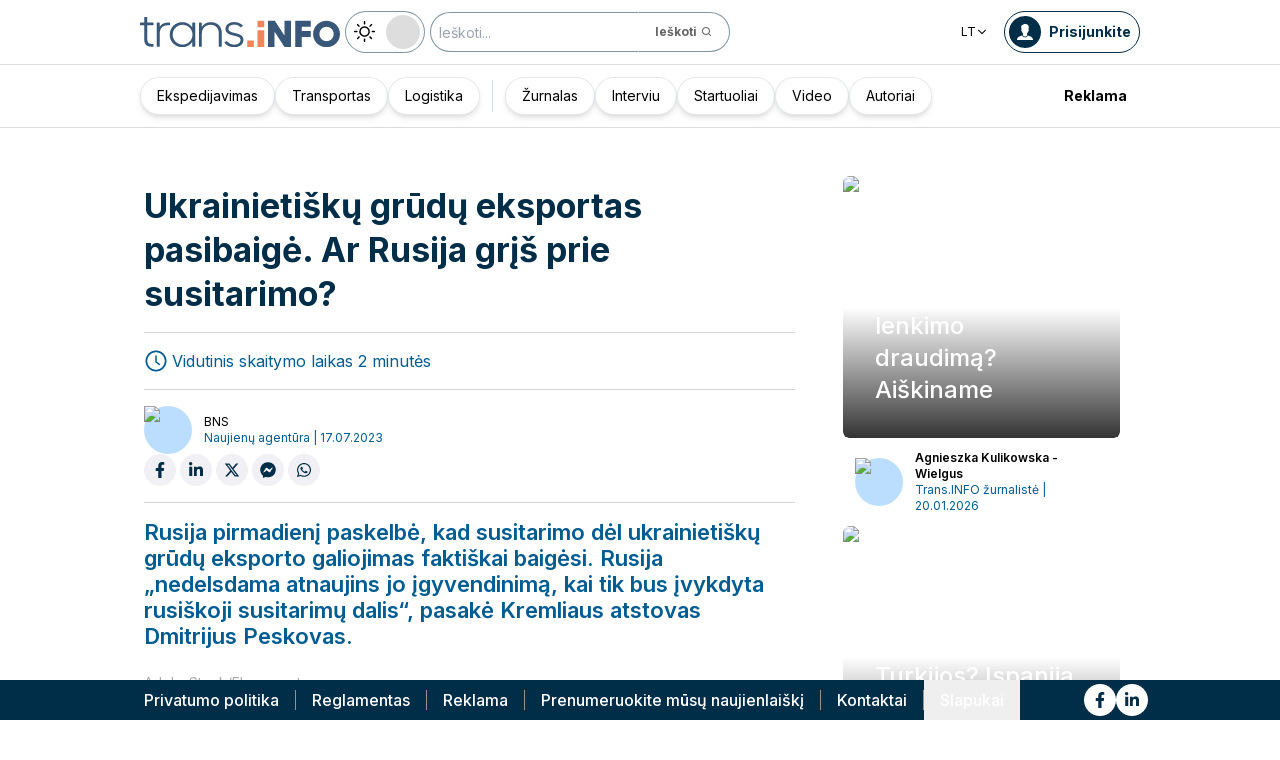

--- FILE ---
content_type: text/html; charset=utf-8
request_url: https://trans.info/lt/ukrainietisku-grudu-eksportas-pasibaige-ar-rusija-gris-prie-susitarimo-353515
body_size: 207102
content:
<!DOCTYPE html><html lang="lt" class="scroll-smooth"><head><meta charSet="utf-8"/><meta name="viewport" content="width=device-width, initial-scale=1"/><link rel="stylesheet" href="/_next/static/css/0b8aca63e754225b.css" data-precedence="next"/><link rel="stylesheet" href="/_next/static/css/e328eac134c223f3.css" data-precedence="next"/><link rel="stylesheet" href="/_next/static/css/0788d812fe1c6770.css" data-precedence="next"/><link rel="stylesheet" href="/_next/static/css/d1ce7f61616b3376.css" data-precedence="next"/><link rel="stylesheet" href="/_next/static/css/94d89ef146acf5e9.css" data-precedence="next"/><link rel="preload" as="script" fetchPriority="low" href="/_next/static/chunks/webpack-7523a7377423fd8b.js"/><script src="/_next/static/chunks/fd9d1056-d6259937ab07002b.js" async=""></script><script src="/_next/static/chunks/2117-4bb31372ddf7f55a.js" async=""></script><script src="/_next/static/chunks/main-app-fb757dbf2494d41f.js" async=""></script><script src="/_next/static/chunks/5878-63afada22e240c17.js" async=""></script><script src="/_next/static/chunks/app/error-5b52fa143fc03e3f.js" async=""></script><script src="/_next/static/chunks/4f53ad1b-76b1d327a8ba0349.js" async=""></script><script src="/_next/static/chunks/a63740d3-3cee1c883db8a5f7.js" async=""></script><script src="/_next/static/chunks/8dc5345f-eb58e227352ef8ac.js" async=""></script><script src="/_next/static/chunks/4f9d9cd8-ac730608f1b6e825.js" async=""></script><script src="/_next/static/chunks/9081a741-51aedfaed072c4d2.js" async=""></script><script src="/_next/static/chunks/5735-853fb8ea957c9961.js" async=""></script><script src="/_next/static/chunks/3817-d9692ed11d5fcc0b.js" async=""></script><script src="/_next/static/chunks/6933-7c13990b0819d909.js" async=""></script><script src="/_next/static/chunks/3786-c2c86de1aac8a274.js" async=""></script><script src="/_next/static/chunks/2267-6d39be8c79a8e90e.js" async=""></script><script src="/_next/static/chunks/8333-904be654b0e83d2a.js" async=""></script><script src="/_next/static/chunks/4930-f3f5e749e21a682f.js" async=""></script><script src="/_next/static/chunks/9501-3874ab369a869d6b.js" async=""></script><script src="/_next/static/chunks/1644-ea97ecb0c7a52545.js" async=""></script><script src="/_next/static/chunks/2261-fbf67e7ab9acf76c.js" async=""></script><script src="/_next/static/chunks/8986-89ed499b7221ece4.js" async=""></script><script src="/_next/static/chunks/8224-49feedd0aa0916d3.js" async=""></script><script src="/_next/static/chunks/3603-eb1eead648e8ceb6.js" async=""></script><script src="/_next/static/chunks/6758-0c1281818127b5c1.js" async=""></script><script src="/_next/static/chunks/1317-fc5ee62a39a1a10c.js" async=""></script><script src="/_next/static/chunks/812-b4e4139529499dc0.js" async=""></script><script src="/_next/static/chunks/7679-1f9528065a7df8b8.js" async=""></script><script src="/_next/static/chunks/1093-694ac95b4fa447b7.js" async=""></script><script src="/_next/static/chunks/app/%5Blocale%5D/(default)/%5Bid%5D/page-ce68622a002e2cfe.js" async=""></script><script src="/_next/static/chunks/app/%5Blocale%5D/(default)/template-9fd6c59f45df2c2d.js" async=""></script><script src="/_next/static/chunks/12038df7-c110168237fa73eb.js" async=""></script><script src="/_next/static/chunks/1132-082f38aa12d89a74.js" async=""></script><script src="/_next/static/chunks/8894-c5a25a3bafedb7d9.js" async=""></script><script src="/_next/static/chunks/5544-3426bab855bf833d.js" async=""></script><script src="/_next/static/chunks/7085-61b2b90b37e0b864.js" async=""></script><script src="/_next/static/chunks/2396-c336753bb45fb11f.js" async=""></script><script src="/_next/static/chunks/app/%5Blocale%5D/(default)/page-814e5f10ed942d35.js" async=""></script><script src="/_next/static/chunks/3776-47b1d36c2890c208.js" async=""></script><script src="/_next/static/chunks/2259-bd60322da35d2359.js" async=""></script><script src="/_next/static/chunks/app/%5Blocale%5D/layout-b619b7730e3ecb8f.js" async=""></script><script src="/_next/static/chunks/1056-422f3165c8e8157f.js" async=""></script><script src="/_next/static/chunks/1756-87da362f1581ea17.js" async=""></script><script src="/_next/static/chunks/4236-16de494c25de9a79.js" async=""></script><script src="/_next/static/chunks/3221-21779e18339b04b8.js" async=""></script><script src="/_next/static/chunks/app/%5Blocale%5D/(default)/layout-b250a606d1f64ef9.js" async=""></script><link rel="preload" href="https://www.googletagmanager.com/gtm.js?id=GTM-KXXMPR" as="script"/><meta name="google-site-verification" content="19nDqMsggDPQNfjLbk1RTqyxAHeiGN9DkODy5al6vQY"/><title>Ukrainietiškų grūdų eksportas pasibaigė. Ar Rusija grįš prie susitarimo? | trans.info</title><meta name="description" content="Ukrainietiškų grūdų eksportas pasibaigė. Ar Rusija grįš...
Rusija pirmadienį paskelbė, kad susitarimo dėl ukrainietiškų grūdų eksporto galiojimas faktiškai baigėsi. Rusija &quot;nedelsdama atnaujins jo įgyvendinimą"/><meta name="author" content="trans.info"/><meta name="robots" content="max-image-preview:large"/><meta name="theme-color" content="#FFDC3A"/><link rel="canonical" href="https://trans.info/lt/ukrainietisku-grudu-eksportas-pasibaige-ar-rusija-gris-prie-susitarimo-353515"/><meta property="og:title" content="Ukrainietiškų grūdų eksportas pasibaigė. Ar Rusija grįš prie susitarimo?"/><meta property="og:description" content="Ukrainietiškų grūdų eksportas pasibaigė. Ar Rusija grįš prie susitarimo?"/><meta property="og:url" content="https://trans.info/lt/ukrainietisku-grudu-eksportas-pasibaige-ar-rusija-gris-prie-susitarimo-353515"/><meta property="og:image" content="https://cdn-trans.info/uploads/2023/07/1728984e088a3bde622bba80e9d.jpg"/><meta property="og:image:width" content="1800"/><meta property="og:image:height" content="1012"/><meta property="og:image:alt" content="Ukrainietiškų grūdų eksportas pasibaigė. Ar Rusija grįš prie susitarimo?"/><meta property="og:image:type" content="image/jpeg"/><meta property="og:type" content="article"/><meta name="twitter:card" content="summary_large_image"/><meta name="twitter:title" content="Ukrainietiškų grūdų eksportas pasibaigė. Ar Rusija grįš prie susitarimo?"/><meta name="twitter:description" content="Ukrainietiškų grūdų eksportas pasibaigė. Ar Rusija grįš prie susitarimo?"/><meta name="twitter:image" content="https://cdn-trans.info/uploads/2023/07/1728984e088a3bde622bba80e9d.jpg"/><meta name="twitter:image:width" content="1800"/><meta name="twitter:image:height" content="1012"/><meta name="twitter:image:type" content="image/jpeg"/><meta name="twitter:image:alt" content="Ukrainietiškų grūdų eksportas pasibaigė. Ar Rusija grįš prie susitarimo?"/><meta name="next-size-adjust"/><script>
        window.dataLayer = window.dataLayer || [];
        function gtag(){window.dataLayer.push(arguments);}
      
        // Set default consent to 'denied' as a placeholder
        // Determine actual values based on your own requirements
        gtag('consent', 'default', {
          'ad_storage': 'denied',
          'ad_user_data': 'denied',
          'ad_personalization': 'denied',
          'analytics_storage': 'denied'
        });
        // set container default parameters
        gtag('js', new Date());
      </script><noscript><iframe style="display:none;visibility:hidden" src="https://www.googletagmanager.com/ns.html?id=GTM-KXXMPR" height="0" width="0"></iframe></noscript><script src="/_next/static/chunks/polyfills-42372ed130431b0a.js" noModule=""></script></head><body class="p-0 __className_22b49a" cz-shortcut-listen="true"><div class="hidden lg:block"><!--$!--><template data-dgst="BAILOUT_TO_CLIENT_SIDE_RENDERING"></template><!--/$--></div><header class="relative sticky top-0 z-50 mb-[72px]"><div class="w-full top-0 transition-all"><div class="w-100 text-premium relative flex flex-col bg-white dark:bg-premium-darker dark:text-white block lg:hidden"><!--$!--><template data-dgst="BAILOUT_TO_CLIENT_SIDE_RENDERING"></template><!--/$--><div class="w-100 text-premium relative sticky z-10 flex min-h-16 items-center justify-between px-3 lg:container bg-white dark:bg-premium-darker"><div class="flex w-max items-center justify-between gap-3 py-3"><a class="flex" href="/lt"><img alt="TransInfo" loading="lazy" width="150" height="37.5" decoding="async" data-nimg="1" class="block dark:hidden" style="color:transparent" src="/static/svg/transinfoLogoColor.svg"/><img alt="TransInfo" loading="lazy" width="150" height="37.5" decoding="async" data-nimg="1" class="dark:block hidden" style="color:transparent" src="/static/svg/transinfoLogoWhiteColor.svg"/></a></div><div class="flex"><button class="flex h-10 w-10 items-center justify-center rounded-full bg-premium-dark text-white"><span class="block w-4"><svg xmlns="http://www.w3.org/2000/svg" fill="none" viewBox="0 0 20 17"><path stroke="currentColor" stroke-linecap="round" stroke-width="3" d="M2.346 1.681h16.016M2.346 8.354h16.016M2.346 15.027h16.016"></path></svg></span></button></div></div><div class="relative flex w-full grow flex-col overflow-auto bg-premium-dark transition-all duration-300 lg:hidden dark:bg-premium-darker dark:text-white pointer-events-none h-0 opacity-0"><nav class="flex min-h-[calc(100vh-104px)] flex-col overflow-auto text-[14px] text-white"><div class="flex grow flex-col"><div class="flex w-full grow justify-around px-8 py-4 text-center font-bold"><div class="flex flex-col justify-center"><a class="block w-full mb-3 pl-2" rel="" href="/lt/category/ekspedijavimas">Ekspedijavimas</a><a class="block w-full mb-3 pl-2" rel="" href="/lt/category/transportas">Transportas</a><a class="block w-full mb-3 pl-2" rel="" href="/lt/category/logistika">Logistika</a><a class="block w-full mb-3 pl-2" rel="" href="/lt/interviews">Interviu</a></div><div class="my-2 block min-h-full w-0.5 border-l border-premium-900"></div><div class="flex flex-col justify-center"><a class="block w-full mb-3 pl-2" rel="" href="/lt/page/zurnalas">Žurnalas</a><a class="block w-full mb-3 pl-2" rel="" href="/lt/category/startuoliai">Startuoliai</a><a class="block w-full mb-3 pl-2" rel="" href="/lt/category/video">Video</a><a class="block w-full mb-3 pl-2" rel="" href="/lt/authors">Autoriai</a></div></div><div class="flex grow flex-col justify-center px-8 py-4 text-center font-bold"><a class="block w-full mb-3 pl-2" rel="" href="/lt/tag/pobierz_przewodnik">Pobierz przewodnik</a><a class="block w-full mb-3 pl-2" rel="" href="/lt/contact">Kontaktai</a><a class="block w-full mb-3 pl-2" rel="" href="/lt/newsletter">Naujienlaiškis</a></div><div class="flex grow flex-col justify-center bg-premium-medium py-2 text-center dark:bg-premium-dark"><div class="flex flex-row items-center px-8 font-bold"><a class="block w-full text-center [&amp;:not(:first-child)]:border-l" rel="nofollow" href="/lt/sales">Reklama</a></div></div><div class="flex w-full grow flex-wrap items-center justify-evenly gap-x-2 px-2 py-4"><div class="flex flex-row gap-x-2"><a rel="nofollow noopener noreferrer" target="_blank" aria-label="Link to fb" href="https://www.facebook.com/trans.infoLithuania"><div class="scale-100 rounded-full bg-white transition-all duration-300 ease-in-out hover:-translate-y-1 hover:scale-[1.1] p-2"><svg stroke="currentColor" fill="currentColor" stroke-width="0" viewBox="0 0 320 512" class="text-premium-dark text-md" height="1em" width="1em" xmlns="http://www.w3.org/2000/svg"><path d="M279.14 288l14.22-92.66h-88.91v-60.13c0-25.35 12.42-50.06 52.24-50.06h40.42V6.26S260.43 0 225.36 0c-73.22 0-121.08 44.38-121.08 124.72v70.62H22.89V288h81.39v224h100.17V288z"></path></svg></div></a><a rel="nofollow noopener noreferrer" target="_blank" aria-label="Link to li" href="https://www.linkedin.com/showcase/trans-info-lithuania"><div class="scale-100 rounded-full bg-white transition-all duration-300 ease-in-out hover:-translate-y-1 hover:scale-[1.1] p-2"><svg stroke="currentColor" fill="currentColor" stroke-width="0" viewBox="0 0 448 512" class="text-premium-dark text-md" height="1em" width="1em" xmlns="http://www.w3.org/2000/svg"><path d="M100.28 448H7.4V148.9h92.88zM53.79 108.1C24.09 108.1 0 83.5 0 53.8a53.79 53.79 0 0 1 107.58 0c0 29.7-24.1 54.3-53.79 54.3zM447.9 448h-92.68V302.4c0-34.7-.7-79.2-48.29-79.2-48.29 0-55.69 37.7-55.69 76.7V448h-92.78V148.9h89.08v40.8h1.3c12.4-23.5 42.69-48.3 87.88-48.3 94 0 111.28 61.9 111.28 142.3V448z"></path></svg></div></a></div><a class="flex gap-x-2 items-center justify-center bg-white text-premium-dark hover:text-premium-900 font-bold rounded-3xl py-1 pl-1 pr-4" rel="nofollow" href="/lt/login"><span class="flex h-8 w-8 items-center justify-center FooterLogin_svg__S4nbv"><svg xmlns="http://www.w3.org/2000/svg" fill="none" viewBox="0 0 42 42"><circle cx="21" cy="21" r="20.5" fill="#fff"></circle><path fill="#015C92" d="M21.05 11c4.918.104 5.476 3.458 4.427 7.328.164.103.5.472.444 1.09-.165 1.135-.663 1.445-.938 1.445-.111.773-.502 1.588-.889 2.104-.276.361-.379.826-.379 1.29 0 .413-.006.15.05.615q.084.223.23.415c-.113.397-.765 2.289-2.995 2.289-2.283 0-2.897-2.041-2.962-2.29q.154-.189.247-.414c.055-.567.065-.303.065-.768 0-.413-.173-.766-.395-1.075-.386-.517-.76-1.393-.872-2.166-.333 0-.827-.31-.938-1.445-.056-.618.206-.987.428-1.09-.553-1.444-1.594-5.926 1.942-6.39.387-.62 1.319-.938 2.534-.938m-3.885 14.978c.443 1.098 1.613 2.58 3.835 2.58 2.224 0 3.39-1.455 3.851-2.565C27.04 27.251 31.5 27.637 31.5 32h-21c0-4.474 4.44-4.782 6.665-6.022"></path></svg></span>Prisijunkite</a><button class="DarkModeSwitch_mobile__kUXgX DarkModeSwitch_darkmodeSwitch__kcnGH"><div class="DarkModeSwitch_pin__qUwpN"></div><p class="DarkModeSwitch_text__zgExZ DarkModeSwitch_textLight__FgjwS"><svg xmlns="http://www.w3.org/2000/svg" width="22" height="22" fill="none"><path fill="currentColor" d="M14.308 6.819a5.33 5.33 0 0 0-3.745-1.565A5.21 5.21 0 0 0 6.82 6.819a5.33 5.33 0 0 0-1.565 3.744c0 1.454.614 2.795 1.565 3.745a5.33 5.33 0 0 0 3.744 1.565 5.21 5.21 0 0 0 3.745-1.565 5.33 5.33 0 0 0 1.565-3.745 5.21 5.21 0 0 0-1.565-3.744m-1.006 6.483a3.87 3.87 0 0 1-2.739 1.118c-1.062 0-2.04-.42-2.738-1.118a3.87 3.87 0 0 1-1.118-2.739c0-1.062.419-2.04 1.118-2.738a3.87 3.87 0 0 1 2.738-1.118c1.062 0 2.04.42 2.739 1.118a3.87 3.87 0 0 1 1.118 2.738c0 1.062-.42 2.04-1.118 2.739M20.4 9.837h-2.152a.74.74 0 0 0-.726.726.74.74 0 0 0 .726.727H20.4a.74.74 0 0 0 .727-.727.74.74 0 0 0-.727-.726M10.564 17.522a.74.74 0 0 0-.727.726V20.4a.74.74 0 0 0 .726.727.74.74 0 0 0 .727-.727v-2.152a.74.74 0 0 0-.726-.726M18.025 17.019l-1.537-1.537c-.252-.28-.727-.28-1.006 0a.71.71 0 0 0 0 1.006l1.537 1.537c.28.28.726.28 1.006 0a.71.71 0 0 0 0-1.006M10.564 0a.74.74 0 0 0-.727.727v2.151a.74.74 0 0 0 .726.727.74.74 0 0 0 .727-.727V.727A.74.74 0 0 0 10.564 0M18.053 3.102a.71.71 0 0 0-1.006 0L15.51 4.639a.71.71 0 0 0 0 1.006c.251.28.726.28 1.006 0l1.537-1.537a.71.71 0 0 0 0-1.006M2.878 9.837H.727a.74.74 0 0 0-.727.726c0 .392.307.727.727.727h2.151a.74.74 0 0 0 .727-.727.74.74 0 0 0-.727-.726M5.617 15.482c-.251-.28-.726-.28-1.006 0l-1.537 1.537a.71.71 0 0 0 0 1.006c.28.28.727.28 1.006 0l1.537-1.537a.71.71 0 0 0 0-1.006M5.617 4.639 4.08 3.102a.71.71 0 0 0-1.006 0 .71.71 0 0 0 0 1.006l1.537 1.537c.28.28.727.28 1.006 0a.71.71 0 0 0 0-1.006"></path></svg></p><p class="DarkModeSwitch_text__zgExZ DarkModeSwitch_textDark__virQf"><svg xmlns="http://www.w3.org/2000/svg" width="16" height="16" fill="none"><path fill="currentColor" d="M15.622 9.106a.56.56 0 0 0-.47.102 6 6 0 0 1-1.82 1.067c-.634.246-1.33.37-2.065.37A6 6 0 0 1 7.013 8.88a6.05 6.05 0 0 1-1.758-4.268c0-.698.123-1.375.327-1.99A5.5 5.5 0 0 1 6.564.857a.525.525 0 0 0-.082-.739.56.56 0 0 0-.47-.102 8.25 8.25 0 0 0-4.335 2.913A8.15 8.15 0 0 0 0 7.874c0 2.237.9 4.268 2.372 5.746A8.05 8.05 0 0 0 8.097 16c1.881 0 3.62-.657 5.01-1.744a8.1 8.1 0 0 0 2.862-4.494c.103-.308-.06-.595-.347-.656m-3.129 4.288a6.97 6.97 0 0 1-4.355 1.518c-1.942 0-3.7-.8-4.969-2.072a7.05 7.05 0 0 1-2.065-4.986c0-1.621.532-3.098 1.452-4.288a7 7 0 0 1 2.351-1.97 7 7 0 0 0-.286.697 6.9 6.9 0 0 0-.388 2.34c0 1.949.797 3.734 2.065 5.006a7.05 7.05 0 0 0 4.989 2.073c.859 0 1.677-.144 2.433-.431.266-.103.532-.206.777-.329a7.5 7.5 0 0 1-2.004 2.442"></path></svg></p></button></div><div class="flex grow flex-col justify-center px-8 pb-8 pt-2 text-center text-[14px]"><a class="block pb-1" rel="nofollow" href="/lt/policy">Privatumo politika</a><a class="block pb-1" rel="nofollow" href="/lt/rules">Reglamentas</a><button>Slapukai</button></div></div></nav></div></div><div class="absolute top-full w-full lg:hidden"><div class="absolute left-0 top-0 h-full w-full bg-white opacity-[0.5] dark:bg-premium-dark"></div><div class="PillBar_pillGroup__GRv56"><a class="PillBar_pillButton__7W1V_ bg-white text-black" href="/lt/category/ekspedijavimas">Ekspedijavimas</a><a class="PillBar_pillButton__7W1V_ bg-white text-black" href="/lt/category/transportas">Transportas</a><a class="PillBar_pillButton__7W1V_ bg-white text-black" href="/lt/category/logistika">Logistika</a></div></div><div class="rounded-b-2xl bg-premium-dark text-white shadow-xl lg:rounded-none lg:bg-white lg:text-black lg:shadow-none dark:bg-premium-dark dark:bg-premium-darker dark:text-white hidden lg:block"><div class="mx-auto flex h-16 items-center justify-between px-3 container"><div class="flex w-max items-center justify-between gap-3 py-3"><a class="flex" href="/lt"><img alt="TransInfo" loading="lazy" width="200" height="50" decoding="async" data-nimg="1" class="lg:block dark:hidden" style="color:transparent" src="/static/svg/transinfoLogoColor.svg"/><img alt="TransInfo" loading="lazy" width="200" height="50" decoding="async" data-nimg="1" class="lg:hidden dark:block" style="color:transparent" src="/static/svg/transinfoLogoWhiteColor.svg"/></a><button class="DarkModeSwitch_mobile__kUXgX DarkModeSwitch_darkmodeSwitch__kcnGH hidden lg:block"><div class="DarkModeSwitch_pin__qUwpN"></div><p class="DarkModeSwitch_text__zgExZ DarkModeSwitch_textLight__FgjwS"><svg xmlns="http://www.w3.org/2000/svg" width="22" height="22" fill="none"><path fill="currentColor" d="M14.308 6.819a5.33 5.33 0 0 0-3.745-1.565A5.21 5.21 0 0 0 6.82 6.819a5.33 5.33 0 0 0-1.565 3.744c0 1.454.614 2.795 1.565 3.745a5.33 5.33 0 0 0 3.744 1.565 5.21 5.21 0 0 0 3.745-1.565 5.33 5.33 0 0 0 1.565-3.745 5.21 5.21 0 0 0-1.565-3.744m-1.006 6.483a3.87 3.87 0 0 1-2.739 1.118c-1.062 0-2.04-.42-2.738-1.118a3.87 3.87 0 0 1-1.118-2.739c0-1.062.419-2.04 1.118-2.738a3.87 3.87 0 0 1 2.738-1.118c1.062 0 2.04.42 2.739 1.118a3.87 3.87 0 0 1 1.118 2.738c0 1.062-.42 2.04-1.118 2.739M20.4 9.837h-2.152a.74.74 0 0 0-.726.726.74.74 0 0 0 .726.727H20.4a.74.74 0 0 0 .727-.727.74.74 0 0 0-.727-.726M10.564 17.522a.74.74 0 0 0-.727.726V20.4a.74.74 0 0 0 .726.727.74.74 0 0 0 .727-.727v-2.152a.74.74 0 0 0-.726-.726M18.025 17.019l-1.537-1.537c-.252-.28-.727-.28-1.006 0a.71.71 0 0 0 0 1.006l1.537 1.537c.28.28.726.28 1.006 0a.71.71 0 0 0 0-1.006M10.564 0a.74.74 0 0 0-.727.727v2.151a.74.74 0 0 0 .726.727.74.74 0 0 0 .727-.727V.727A.74.74 0 0 0 10.564 0M18.053 3.102a.71.71 0 0 0-1.006 0L15.51 4.639a.71.71 0 0 0 0 1.006c.251.28.726.28 1.006 0l1.537-1.537a.71.71 0 0 0 0-1.006M2.878 9.837H.727a.74.74 0 0 0-.727.726c0 .392.307.727.727.727h2.151a.74.74 0 0 0 .727-.727.74.74 0 0 0-.727-.726M5.617 15.482c-.251-.28-.726-.28-1.006 0l-1.537 1.537a.71.71 0 0 0 0 1.006c.28.28.727.28 1.006 0l1.537-1.537a.71.71 0 0 0 0-1.006M5.617 4.639 4.08 3.102a.71.71 0 0 0-1.006 0 .71.71 0 0 0 0 1.006l1.537 1.537c.28.28.727.28 1.006 0a.71.71 0 0 0 0-1.006"></path></svg></p><p class="DarkModeSwitch_text__zgExZ DarkModeSwitch_textDark__virQf"><svg xmlns="http://www.w3.org/2000/svg" width="16" height="16" fill="none"><path fill="currentColor" d="M15.622 9.106a.56.56 0 0 0-.47.102 6 6 0 0 1-1.82 1.067c-.634.246-1.33.37-2.065.37A6 6 0 0 1 7.013 8.88a6.05 6.05 0 0 1-1.758-4.268c0-.698.123-1.375.327-1.99A5.5 5.5 0 0 1 6.564.857a.525.525 0 0 0-.082-.739.56.56 0 0 0-.47-.102 8.25 8.25 0 0 0-4.335 2.913A8.15 8.15 0 0 0 0 7.874c0 2.237.9 4.268 2.372 5.746A8.05 8.05 0 0 0 8.097 16c1.881 0 3.62-.657 5.01-1.744a8.1 8.1 0 0 0 2.862-4.494c.103-.308-.06-.595-.347-.656m-3.129 4.288a6.97 6.97 0 0 1-4.355 1.518c-1.942 0-3.7-.8-4.969-2.072a7.05 7.05 0 0 1-2.065-4.986c0-1.621.532-3.098 1.452-4.288a7 7 0 0 1 2.351-1.97 7 7 0 0 0-.286.697 6.9 6.9 0 0 0-.388 2.34c0 1.949.797 3.734 2.065 5.006a7.05 7.05 0 0 0 4.989 2.073c.859 0 1.677-.144 2.433-.431.266-.103.532-.206.777-.329a7.5 7.5 0 0 1-2.004 2.442"></path></svg></p></button><form class="flex h-full translate-x-9 items-center lg:translate-x-0 hidden lg:flex" action="/lt/search" method="GET"><input type="text" placeholder="Ieškoti..." class="h-10 rounded-full border border-premium-dark border-opacity-50 bg-white px-2 py-[9px] pr-6 text-sm text-black opacity-100 outline-none transition-all placeholder:text-sm placeholder:italic lg:py-[5px] dark:border-premium-500 dark:bg-premium-dark dark:text-white" name="q"/><button type="submit" class="flex h-10 w-10 -translate-x-9 items-center justify-center rounded-br-full rounded-tr-full border border-premium-dark border-l-transparent border-opacity-50 bg-white text-xs font-bold text-premium-dark text-white transition-colors hover:bg-premium-500 lg:w-auto lg:border-l-transparent lg:px-4 lg:py-2 lg:text-gray-700 dark:border-premium-500 dark:border-l-transparent dark:bg-premium-dark dark:hover:bg-premium-500"><span class="hidden lg:inline">Ieškoti</span><svg stroke="currentColor" fill="currentColor" stroke-width="0" viewBox="0 0 24 24" class="h-6 w-6 lg:ml-1 lg:h-auto lg:w-auto" height="1em" width="1em" xmlns="http://www.w3.org/2000/svg"><path d="M10 18a7.952 7.952 0 0 0 4.897-1.688l4.396 4.396 1.414-1.414-4.396-4.396A7.952 7.952 0 0 0 18 10c0-4.411-3.589-8-8-8s-8 3.589-8 8 3.589 8 8 8zm0-14c3.309 0 6 2.691 6 6s-2.691 6-6 6-6-2.691-6-6 2.691-6 6-6z"></path></svg></button></form></div><div class="flex w-max items-center justify-between gap-3 py-3"><div class="relative hidden lg:block mx-4"><button class="flex items-center gap-1 dark:text-white text-black bg-white text-xs dark:bg-premium-darker">LT<svg stroke="currentColor" fill="currentColor" stroke-width="0" viewBox="0 0 512 512" class="h-3 w-3" height="1em" width="1em" xmlns="http://www.w3.org/2000/svg"><path d="M256 294.1L383 167c9.4-9.4 24.6-9.4 33.9 0s9.3 24.6 0 34L273 345c-9.1 9.1-23.7 9.3-33.1.7L95 201.1c-4.7-4.7-7-10.9-7-17s2.3-12.3 7-17c9.4-9.4 24.6-9.4 33.9 0l127.1 127z"></path></svg></button><div class="absolute left-0 rounded-lg border border-gray-600  dark:bg-premium-dark dark:text-white transition-opacity z-[100] pointer-events-none opacity-0 top-full mt-3 text-black bg-white"><a hrefLang="pl" class="block w-full p-2 text-left text-xs transition-colors hover:bg-gray-200 hover:text-black rounded-t-lg" href="/pl">Polski</a><a hrefLang="en" class="block w-full p-2 text-left text-xs transition-colors hover:bg-gray-200 hover:text-black" href="/en">English</a><a hrefLang="es" class="block w-full p-2 text-left text-xs transition-colors hover:bg-gray-200 hover:text-black" href="/es">Español</a><a hrefLang="de" class="block w-full p-2 text-left text-xs transition-colors hover:bg-gray-200 hover:text-black" href="/de">Deutsch</a><a hrefLang="fr" class="block w-full p-2 text-left text-xs transition-colors hover:bg-gray-200 hover:text-black" href="/fr">Français</a><a hrefLang="it" class="block w-full p-2 text-left text-xs transition-colors hover:bg-gray-200 hover:text-black" href="/it">Italiano</a><a hrefLang="ua" class="block w-full p-2 text-left text-xs transition-colors hover:bg-gray-200 hover:text-black" href="/ua">Українська</a><a hrefLang="hu" class="block w-full p-2 text-left text-xs transition-colors hover:bg-gray-200 hover:text-black" href="/hu">Magyar</a><a hrefLang="ro" class="block w-full p-2 text-left text-xs transition-colors hover:bg-gray-200 hover:text-black" href="/ro">Română</a><a hrefLang="ru" class="block w-full p-2 text-left text-xs transition-colors hover:bg-gray-200 hover:text-black rounded-b-lg" href="/ru">Русский</a></div></div><form class="flex h-full translate-x-9 items-center lg:translate-x-0 lg:hidden" action="/lt/search" method="GET"><input type="text" placeholder="Ieškoti..." class="h-10 rounded-full border border-premium-dark border-opacity-50 bg-white px-2 py-[9px] pr-6 text-sm text-black opacity-100 outline-none transition-all placeholder:text-sm placeholder:italic lg:py-[5px] dark:border-premium-500 dark:bg-premium-dark dark:text-white" name="q"/><button type="submit" class="flex h-10 w-10 -translate-x-9 items-center justify-center rounded-br-full rounded-tr-full border border-premium-dark border-l-transparent border-opacity-50 bg-white text-xs font-bold text-premium-dark text-white transition-colors hover:bg-premium-500 lg:w-auto lg:border-l-transparent lg:px-4 lg:py-2 lg:text-gray-700 dark:border-premium-500 dark:border-l-transparent dark:bg-premium-dark dark:hover:bg-premium-500"><span class="hidden lg:inline">Ieškoti</span><svg stroke="currentColor" fill="currentColor" stroke-width="0" viewBox="0 0 24 24" class="h-6 w-6 lg:ml-1 lg:h-auto lg:w-auto" height="1em" width="1em" xmlns="http://www.w3.org/2000/svg"><path d="M10 18a7.952 7.952 0 0 0 4.897-1.688l4.396 4.396 1.414-1.414-4.396-4.396A7.952 7.952 0 0 0 18 10c0-4.411-3.589-8-8-8s-8 3.589-8 8 3.589 8 8 8zm0-14c3.309 0 6 2.691 6 6s-2.691 6-6 6-6-2.691-6-6 2.691-6 6-6z"></path></svg></button></form><a rel="nofollow" class="lg:text-premium-dark lg:hover:text-premium-900 dark:hover:text-premium-100 flex items-center pl-1 pr-2 text-sm font-bold transition-all dark:text-white border border-premium-dark dark:border-premium-500 rounded-full p-1" href="/lt/login?from=/ukrainietisku-grudu-eksportas-pasibaige-ar-rusija-gris-prie-susitarimo-353515"><div class="mr-2 rounded-full bg-premium-dark p-2 text-white dark:bg-white dark:text-premium-dark"><!--$--><svg xmlns="http://www.w3.org/2000/svg" fill="none" viewBox="0 0 18 18" width="16" height="16"><path fill="currentColor" d="M9.042 0c4.216.089 4.694 2.964 3.795 6.28.141.09.428.406.38.936-.14.973-.567 1.238-.803 1.238-.095.663-.43 1.36-.762 1.803-.236.31-.324.708-.324 1.107 0 .353-.006.128.042.526q.073.191.197.356c-.097.34-.656 1.962-2.567 1.962-1.957 0-2.483-1.75-2.54-1.962q.134-.163.212-.356c.048-.485.057-.26.057-.658 0-.354-.148-.657-.339-.922-.331-.443-.652-1.193-.747-1.856-.286 0-.71-.265-.804-1.238-.048-.53.176-.846.366-.935C4.731 5.043 3.84 1.2 6.87.803 7.2.273 8 0 9.042 0M5.713 12.838c.38.942 1.383 2.213 3.287 2.213 1.906 0 2.906-1.248 3.3-2.2C14.178 13.93 18 14.262 18 18H0c0-3.835 3.805-4.098 5.713-5.162"></path></svg><!--/$--></div><span class="hidden text-nowrap lg:block">Prisijunkite</span></a></div></div><nav class="absolute top-full w-full border-b border-t border-gray-500 px-2 hidden lg:block"><div class="absolute left-0 top-0 h-full w-full bg-white opacity-[0.8]  dark:bg-premium-dark"></div><div class="container mx-auto"><ul class="flex items-center justify-start gap-3 p-2 lg:gap-1 lg:p-1"><ul class="flex items-center justify-start gap-3 p-2"><li class="group relative flex h-full flex-grow items-center justify-center"><a class="border border-opacity-10 bg-white border-premium-dark hover:opacity-30 flex h-full px-4 py-2 items-center justify-start rounded-full text-sm transition-colors whitespace-nowrap flex items-center justify-center gap-1 border shadow-md bg-white text-black hover:text-black" href="/lt/category/ekspedijavimas">Ekspedijavimas</a></li><li class="group relative flex h-full flex-grow items-center justify-center"><a class="border border-opacity-10 bg-white border-premium-dark hover:opacity-30 flex h-full px-4 py-2 items-center justify-start rounded-full text-sm transition-colors whitespace-nowrap flex items-center justify-center gap-1 border shadow-md bg-white text-black hover:text-black" href="/lt/category/transportas">Transportas</a></li><li class="group relative flex h-full flex-grow items-center justify-center"><a class="border border-opacity-10 bg-white border-premium-dark hover:opacity-30 flex h-full px-4 py-2 items-center justify-start rounded-full text-sm transition-colors whitespace-nowrap flex items-center justify-center gap-1 border shadow-md bg-white text-black hover:text-black" href="/lt/category/logistika">Logistika</a></li></ul><div class="mx-4 h-8 border-r border-premium-900 lg:mx-1"></div><ul class="flex items-center justify-start gap-3 p-2"><li class="group relative flex h-full flex-grow items-center justify-center"><a class="border border-opacity-10 bg-white border-premium-dark hover:opacity-30 flex h-full px-4 py-2 items-center justify-start rounded-full text-sm transition-colors whitespace-nowrap flex items-center justify-center gap-1 border shadow-md bg-white text-black hover:text-black" href="/lt/page/zurnalas">Žurnalas</a></li><li class="group relative flex h-full flex-grow items-center justify-center"><a class="border border-opacity-10 bg-white border-premium-dark hover:opacity-30 flex h-full px-4 py-2 items-center justify-start rounded-full text-sm transition-colors whitespace-nowrap flex items-center justify-center gap-1 border shadow-md bg-white text-black hover:text-black" href="/lt/interviews">Interviu</a></li><li class="group relative flex h-full flex-grow items-center justify-center"><a class="border border-opacity-10 bg-white border-premium-dark hover:opacity-30 flex h-full px-4 py-2 items-center justify-start rounded-full text-sm transition-colors whitespace-nowrap flex items-center justify-center gap-1 border shadow-md bg-white text-black hover:text-black" href="/lt/category/startuoliai">Startuoliai</a></li><li class="group relative flex h-full flex-grow items-center justify-center"><a class="border border-opacity-10 bg-white border-premium-dark hover:opacity-30 flex h-full px-4 py-2 items-center justify-start rounded-full text-sm transition-colors whitespace-nowrap flex items-center justify-center gap-1 border shadow-md bg-white text-black hover:text-black" href="/lt/category/video">Video</a></li><li class="group relative flex h-full flex-grow items-center justify-center"><a class="border border-opacity-10 bg-white border-premium-dark hover:opacity-30 flex h-full px-4 py-2 items-center justify-start rounded-full text-sm transition-colors whitespace-nowrap flex items-center justify-center gap-1 border shadow-md bg-white text-black hover:text-black" href="/lt/authors">Autoriai</a></li></ul><div class="flex w-full flex-col items-end"><ul class="flex items-center justify-start gap-3 p-2"><li class="group relative flex h-full flex-grow items-center justify-center min-w-[200px] lg:min-w-[90px]"><a class="flex h-full items-center justify-center px-2 py-2 text-sm font-bold transition-colors hover:opacity-70" href="/lt/sales">Reklama</a></li></ul></div></ul></div></nav></div></div></header><div class="transition-all relative lg:pb-20 w-full opacity-0 top-[50px]"><div class="container mx-auto lg:grid lg:grid-cols-3"><div class="pt-4 lg:col-span-2"><div class="block px-3 py-4 lg:px-4 lg:py-8 lg:pb-16"><div class="lg:hidden"><img alt="" loading="lazy" width="735" height="500" decoding="async" data-nimg="1" class="mb-2 h-auto w-full rounded-md" style="color:transparent" src="https://cdn-trans.info/uploads/2023/07/1728984e088a3bde622bba80e9d.jpg"/><p class="text-xs text-gray-600 lg:text-sm">AdobeStock/Elena nuotr.</p></div><h1 class="mb-4 text-lg font-bold leading-[1.3] text-premium-dark md:text-xl lg:text-[2.125rem] lg:leading-[1.3] dark:text-white">Ukrainietiškų grūdų eksportas pasibaigė. Ar Rusija grįš prie susitarimo?</h1><div class="mb-4 flex items-center justify-between gap-2 border-b border-t border-ebony border-opacity-20 py-4 lg:justify-start lg:gap-8"><div class="flex items-center text-premium-900 dark:text-orange-500"><svg stroke="currentColor" fill="currentColor" stroke-width="0" viewBox="0 0 1024 1024" class="mr-1 h-6 w-6" height="1em" width="1em" xmlns="http://www.w3.org/2000/svg"><path d="M512 64C264.6 64 64 264.6 64 512s200.6 448 448 448 448-200.6 448-448S759.4 64 512 64zm0 820c-205.4 0-372-166.6-372-372s166.6-372 372-372 372 166.6 372 372-166.6 372-372 372z"></path><path d="M686.7 638.6L544.1 535.5V288c0-4.4-3.6-8-8-8H488c-4.4 0-8 3.6-8 8v275.4c0 2.6 1.2 5 3.3 6.5l165.4 120.6c3.6 2.6 8.6 1.8 11.2-1.7l28.6-39c2.6-3.7 1.8-8.7-1.8-11.2z"></path></svg>Vidutinis skaitymo laikas 2 minutės</div></div><div class="flex items-center gap-4 md:block xxxl:flex mb-4"><div class="items-left mb-4 flex flex-shrink-0 flex-col xl:mb-0"><div class="group flex items-center justify-between mr-2"><a class="flex items-center" href="/lt/user/bns"><img alt="BNS " loading="lazy" width="48" height="48" decoding="async" data-nimg="1" class="mr-3 h-8 w-8 rounded-full bg-premium-100 transition-transform group-hover:scale-110 lg:h-12 lg:w-12" style="color:transparent" src="https://cdn-trans.info/uploads/2023/12/2c48b22c2392b8c33f592a8311d.png"/><div class="flex flex-col text-xs"><p class="mr-2 text-black dark:text-white">BNS </p><p class="text-premium-900 dark:text-orange-500">Naujienų agentūra | 17.07.2023</p></div></a></div></div><div class="flex items-center hidden flex-shrink-0 sm:flex"><!--$--><button class="react-share__ShareButton mr-1" style="background-color:transparent;border:none;padding:0;font:inherit;color:inherit;cursor:pointer"><div class="block h-8 w-8 rounded-full bg-gray-200 p-2 text-premium-dark transition-all hover:scale-110 hover:bg-gray-500"><svg stroke="currentColor" fill="currentColor" stroke-width="0" viewBox="0 0 320 512" class="h-4 w-4" height="1em" width="1em" xmlns="http://www.w3.org/2000/svg"><path d="M279.14 288l14.22-92.66h-88.91v-60.13c0-25.35 12.42-50.06 52.24-50.06h40.42V6.26S260.43 0 225.36 0c-73.22 0-121.08 44.38-121.08 124.72v70.62H22.89V288h81.39v224h100.17V288z"></path></svg></div></button><!--/$--><!--$--><button class="react-share__ShareButton mr-1" style="background-color:transparent;border:none;padding:0;font:inherit;color:inherit;cursor:pointer"><div class="block h-8 w-8 rounded-full bg-gray-200 p-2 text-premium-dark transition-all hover:scale-110 hover:bg-gray-500"><svg stroke="currentColor" fill="currentColor" stroke-width="0" viewBox="0 0 448 512" class="h-4 w-4" height="1em" width="1em" xmlns="http://www.w3.org/2000/svg"><path d="M100.28 448H7.4V148.9h92.88zM53.79 108.1C24.09 108.1 0 83.5 0 53.8a53.79 53.79 0 0 1 107.58 0c0 29.7-24.1 54.3-53.79 54.3zM447.9 448h-92.68V302.4c0-34.7-.7-79.2-48.29-79.2-48.29 0-55.69 37.7-55.69 76.7V448h-92.78V148.9h89.08v40.8h1.3c12.4-23.5 42.69-48.3 87.88-48.3 94 0 111.28 61.9 111.28 142.3V448z"></path></svg></div></button><!--/$--><!--$--><button class="react-share__ShareButton mr-1" style="background-color:transparent;border:none;padding:0;font:inherit;color:inherit;cursor:pointer"><div class="block h-8 w-8 rounded-full bg-gray-200 p-2 text-premium-dark transition-all hover:scale-110 hover:bg-gray-500"><svg stroke="currentColor" fill="currentColor" stroke-width="0" viewBox="0 0 24 24" class="h-4 w-4" height="1em" width="1em" xmlns="http://www.w3.org/2000/svg"><path d="M18.2048 2.25H21.5128L14.2858 10.51L22.7878 21.75H16.1308L10.9168 14.933L4.95084 21.75H1.64084L9.37084 12.915L1.21484 2.25H8.04084L12.7538 8.481L18.2048 2.25ZM17.0438 19.77H18.8768L7.04484 4.126H5.07784L17.0438 19.77Z"></path></svg></div></button><!--/$--><!--$--><button class="react-share__ShareButton mr-1" style="background-color:transparent;border:none;padding:0;font:inherit;color:inherit;cursor:pointer"><div class="block h-8 w-8 rounded-full bg-gray-200 p-2 text-premium-dark transition-all hover:scale-110 hover:bg-gray-500"><svg stroke="currentColor" fill="currentColor" stroke-width="0" viewBox="0 0 512 512" class="h-4 w-4" height="1em" width="1em" xmlns="http://www.w3.org/2000/svg"><path d="M256.55 8C116.52 8 8 110.34 8 248.57c0 72.3 29.71 134.78 78.07 177.94 8.35 7.51 6.63 11.86 8.05 58.23A19.92 19.92 0 0 0 122 502.31c52.91-23.3 53.59-25.14 62.56-22.7C337.85 521.8 504 423.7 504 248.57 504 110.34 396.59 8 256.55 8zm149.24 185.13l-73 115.57a37.37 37.37 0 0 1-53.91 9.93l-58.08-43.47a15 15 0 0 0-18 0l-78.37 59.44c-10.46 7.93-24.16-4.6-17.11-15.67l73-115.57a37.36 37.36 0 0 1 53.91-9.93l58.06 43.46a15 15 0 0 0 18 0l78.41-59.38c10.44-7.98 24.14 4.54 17.09 15.62z"></path></svg></div></button><!--/$--><!--$--><button class="react-share__ShareButton mr-1" style="background-color:transparent;border:none;padding:0;font:inherit;color:inherit;cursor:pointer"><div class="block h-8 w-8 rounded-full bg-gray-200 p-2 text-premium-dark transition-all hover:scale-110 hover:bg-gray-500"><svg stroke="currentColor" fill="currentColor" stroke-width="0" viewBox="0 0 448 512" class="h-4 w-4" height="1em" width="1em" xmlns="http://www.w3.org/2000/svg"><path d="M380.9 97.1C339 55.1 283.2 32 223.9 32c-122.4 0-222 99.6-222 222 0 39.1 10.2 77.3 29.6 111L0 480l117.7-30.9c32.4 17.7 68.9 27 106.1 27h.1c122.3 0 224.1-99.6 224.1-222 0-59.3-25.2-115-67.1-157zm-157 341.6c-33.2 0-65.7-8.9-94-25.7l-6.7-4-69.8 18.3L72 359.2l-4.4-7c-18.5-29.4-28.2-63.3-28.2-98.2 0-101.7 82.8-184.5 184.6-184.5 49.3 0 95.6 19.2 130.4 54.1 34.8 34.9 56.2 81.2 56.1 130.5 0 101.8-84.9 184.6-186.6 184.6zm101.2-138.2c-5.5-2.8-32.8-16.2-37.9-18-5.1-1.9-8.8-2.8-12.5 2.8-3.7 5.6-14.3 18-17.6 21.8-3.2 3.7-6.5 4.2-12 1.4-32.6-16.3-54-29.1-75.5-66-5.7-9.8 5.7-9.1 16.3-30.3 1.8-3.7.9-6.9-.5-9.7-1.4-2.8-12.5-30.1-17.1-41.2-4.5-10.8-9.1-9.3-12.5-9.5-3.2-.2-6.9-.2-10.6-.2-3.7 0-9.7 1.4-14.8 6.9-5.1 5.6-19.4 19-19.4 46.3 0 27.3 19.9 53.7 22.6 57.4 2.8 3.7 39.1 59.7 94.8 83.8 35.2 15.2 49 16.5 66.6 13.9 10.7-1.6 32.8-13.4 37.4-26.4 4.6-13 4.6-24.1 3.2-26.4-1.3-2.5-5-3.9-10.5-6.6z"></path></svg></div></button><!--/$--></div></div><div class="mb-4 border-b border-ebony border-opacity-20"></div><p class="article-before-content mb-4 font-semibold leading-[1.2] text-premium-900 lg:text-[1.375rem] dark:text-white">Rusija pirmadienį paskelbė, kad susitarimo dėl ukrainietiškų grūdų eksporto galiojimas faktiškai baigėsi. Rusija „nedelsdama atnaujins jo įgyvendinimą, kai tik bus įvykdyta rusiškoji susitarimų dalis“, pasakė Kremliaus atstovas Dmitrijus Peskovas.</p><div class="mb-4 hidden lg:block"><img alt="" loading="lazy" width="735" height="500" decoding="async" data-nimg="1" class="mb-2 h-auto w-full rounded-md" style="color:transparent" src="https://cdn-trans.info/uploads/2023/07/1728984e088a3bde622bba80e9d.jpg"/><p class="text-xs text-gray-600 lg:text-sm">AdobeStock/Elena nuotr.</p></div><article><div class="article-content protected"><div><p></p>
<p><span>Po Kremliaus pranešimo Rusijos naujienų agentūros pranešė, kad Maskva informavo </span><b>Turkiją, Ukrainą ir Jungtines Tautas</b><span>, jog nepritaria susitarimo pratęsimui.</span></p>
<blockquote><p><i><span>„Rusija šiandien oficialiai pranešė Turkijos ir Ukrainos pusėms, taip pat JT sekretoriatui apie savo nepritarimą susitarimo pratęsimui“, – naujienų agentūra TASS citavo Užsienio reikalų ministerijos atstovę spaudai Mariją Zacharovą.</span></i></p></blockquote>
<p><span>V. Putinas ne kartą grasino pasitraukti iš susitarimo, teigdamas, kad nebuvo laikomasi jo nuostatų, pagal kurias leidžiama eksportuoti rusiškus maisto produktus ir trąšas. Savaitgalį jis taip pat pareiškė, kad pagrindinis susitarimo tikslas – tiekti grūdus skurdesnėms šalims – nebuvo pasiektas.</span></p>
<p><span>Rusija tvirtina, kad Maskvos ir JT susitarime numatytas rusiškų maisto produktų ir trąšų tiekimo pasaulio rinkoms </span><b>normalizavimas toliau blogėja</b><span>, ir kaltino dėl šios problemos antrinį Vakarų sankcijų poveikį laivybos ir draudimo bendrovėms bei bankams.</span></p>
<h2><b>Jūros blokada</b></h2>
<p><span>2022 metų vasarį Rusijai įsiveržus į Ukrainą, šios šalies Juodosios jūros uostai buvo užblokuoti karo laivų, kol pagal pernai liepą pasirašytą susitarimą buvo sudarytos sąlygos eksportuoti pasauliui itin svarbius grūdus.</span></p>
<p><span>Pernai su JT ir Turkija sudarytas pirminis </span><b>120 dienų</b><span> susitarimas buvo pratęstas tris kartus: lapkritį, kovą ir gegužę. Lygiagrečiai pasirašytu susitarimu siekiama palengvinti rusiškų maisto produktų ir trąšų, kuriems netaikomos Vakarų sankcijos, įvestos Maskvai dėl karo Ukrainoje, eksportą.</span></p>
<p><span>Ukraina buvo viena didžiausių grūdų augintojų pasaulyje, o susitarimas padėjo sušvelninti karo sukeltą pasaulinę </span><b>maisto krizę</b><span>. Per pastaruosius metus pagal Juodosios jūros grūdų iniciatyvą buvo eksportuota daugiau kaip 32 mln. tonų ukrainietiškų grūdų.</span></p>
<p><span>Vokietija pirmadienį paragino Rusiją grįžti prie susitarimo dėl grūdų, pažymėdama, kad jis labai svarbus apsirūpinimo maistu saugumui.</span></p>
<blockquote><p><i><span>„Mes ir toliau raginame Rusiją leisti pratęsti grūdų sandorį“, – žurnalistams sakė vyriausybės atstovė Christiane Hoffmann, pridūrusi, kad „konfliktas neturėtų kristi ant skurdžiausių šios planetos gyventojų pečių“.</span></i></p></blockquote>
</div></div></article><div><div class=" my-2 mr-4 inline-block text-lg font-bold lg:text-xl">Paantraštės<!-- -->:</div><ul class="inline-flex flex-wrap"><li class="mb-1 mr-1"><a class="block rounded-full bg-premium-900 px-2 py-1 text-sm text-white transition-colors hover:bg-premium-700 hover:text-white" href="/lt/tag/karas-ukrainoje">#<!-- -->Karas Ukrainoje</a></li><li class="mb-1 mr-1"><a class="block rounded-full bg-premium-900 px-2 py-1 text-sm text-white transition-colors hover:bg-premium-700 hover:text-white" href="/lt/tag/rusija">#<!-- -->rusija</a></li><li class="mb-1 mr-1"><a class="block rounded-full bg-premium-900 px-2 py-1 text-sm text-white transition-colors hover:bg-premium-700 hover:text-white" href="/lt/tag/ukraina-lt">#<!-- -->Ukraina</a></li><li class="mb-1 mr-1"><a class="block rounded-full bg-premium-900 px-2 py-1 text-sm text-white transition-colors hover:bg-premium-700 hover:text-white" href="/lt/tag/ukrainietisku-grudu-eksportas">#<!-- -->Ukrainietiškų grūdų eksportas</a></li></ul></div><div class="h-0.5 w-full"></div><div class="xl:mt-2"></div></div><div class="px-4 pb-4 lg:hidden"><!--$--><!--/$--><!--$--><div class="flex w-full flex-col gap-4"><div class="flex h-[350px] flex-col"><a class="group relative h-full flex-col overflow-hidden rounded-md lg:rounded-md flex lg:flex" href="/lt/lenkija-vilkiku-lenkimo-draudimas-448657"><div class="flex flex-row overflow-hidden h-full"><div class="relative flex w-full flex-col overflow-hidden rounded-md lg:rounded-md max-w-[unset] justify-end lg:max-w-[unset] lg:justify-end min-h-64 lg:h-full h-full"><img alt="Ar Lenkija planuoja sušvelninti vilkikų lenkimo draudimą? Aiškiname" loading="lazy" width="700" height="500" decoding="async" data-nimg="1" class="absolute h-full w-full object-cover transition-transform duration-1000 group-hover:scale-105 rounded-t-md rounded-b-md lg:rounded-b-md" style="color:transparent" src="https://cdn-trans.info/uploads/2026/01/a0f8293f0bd24630ce78bd11043-e1768308388282-lt-1024x631.jpg"/><div class="gap-2 flex flex-wrap max-h-[30px] overflow-hidden absolute left-2 right-2 top-2 flex-row items-start"></div><div class="flex-col justify-end h-1/2 relative lg:bg-gradient-to-t lg:from-black/80 lg:to-black/0 hidden lg:flex lg:gap-3 lg:p-8 gap-1 p-4 rounded-b-md lg:rounded-b-md"><h3 class="text-white text-md font-regular lg:text-2xl lg:font-medium  text-[0.875rem] sm:text-[1rem]">Ar Lenkija planuoja sušvelninti vilkikų lenkimo draudimą? Aiškiname</h3><div class="lg:hidden hidden"><div class="flex items-center"><img alt="Agnieszka Kulikowska - Wielgus" loading="lazy" width="48" height="48" decoding="async" data-nimg="1" class="mr-1 h-12 w-12 rounded-full bg-premium-100" style="color:transparent" src="https://cdn-trans.info/uploads/2017/09/8d36b0dd5b6c0679fb752471c48.png"/><p class="ml-2 flex flex-col text-xs"><span class="text-white font-semibold">Agnieszka Kulikowska - Wielgus</span> <span class="text-white">Trans.INFO žurnalistė | 20.01.2026</span></p></div></div></div></div><div class="lg:w-full w-[140%] pr-0 pb-0 sm:pr-[unset] sm:pb-[unset] flex-col items-start gap-2 justify-between dark:bg-dark-500 rounded-b-md hidden lg:hidden lg:gap-3 lg:p-8 gap-1 p-4"><div class="flex flex-col"><h3 class="text-md font-regular lg:text-2xl lg:font-medium  text-[0.875rem] sm:text-[1rem]">Ar Lenkija planuoja sušvelninti vilkikų lenkimo draudimą? Aiškiname</h3><div class="lg:hidden hidden"><div class="flex items-center"><img alt="Agnieszka Kulikowska - Wielgus" loading="lazy" width="48" height="48" decoding="async" data-nimg="1" class="mr-1 h-12 w-12 rounded-full bg-premium-100" style="color:transparent" src="https://cdn-trans.info/uploads/2017/09/8d36b0dd5b6c0679fb752471c48.png"/><p class="ml-2 flex flex-col text-xs"><span class="text-black dark:text-white font-semibold">Agnieszka Kulikowska - Wielgus</span> <span class="text-premium-900 dark:text-white">Trans.INFO žurnalistė | 20.01.2026</span></p></div></div></div></div></div><div class="flex-col items-start gap-2 justify-between rounded-b-md flex lg:flex lg:gap-3 lg:p-3 gap-1 p-2"><h3 class="text-md font-regular lg:text-2xl lg:font-medium  text-[0.875rem] sm:text-[1rem] lg:hidden block">Ar Lenkija planuoja sušvelninti vilkikų lenkimo draudimą? Aiškiname</h3><div class="lg:block block"><div class="flex items-center"><img alt="Agnieszka Kulikowska - Wielgus" loading="lazy" width="48" height="48" decoding="async" data-nimg="1" class="mr-1 h-12 w-12 rounded-full bg-premium-100" style="color:transparent" src="https://cdn-trans.info/uploads/2017/09/8d36b0dd5b6c0679fb752471c48.png"/><p class="ml-2 flex flex-col text-xs"><span class="text-black dark:text-white font-semibold">Agnieszka Kulikowska - Wielgus</span> <span class="text-premium-900 dark:text-white">Trans.INFO žurnalistė | 20.01.2026</span></p></div></div></div></a></div><div class="flex h-[350px] flex-col"><a class="group relative h-full flex-col overflow-hidden rounded-md lg:rounded-md flex lg:flex" href="/lt/es-uztvindys-vairuotojai-is-turkijos-449785"><div class="flex flex-row overflow-hidden h-full"><div class="relative flex w-full flex-col overflow-hidden rounded-md lg:rounded-md max-w-[unset] justify-end lg:max-w-[unset] lg:justify-end min-h-64 lg:h-full h-full"><img alt="ES užtvindys vairuotojai iš Turkijos? Ispanija ruošia specialų susitarimą" loading="lazy" width="700" height="500" decoding="async" data-nimg="1" class="absolute h-full w-full object-cover transition-transform duration-1000 group-hover:scale-105 rounded-t-md rounded-b-md lg:rounded-b-md" style="color:transparent" src="https://cdn-trans.info/uploads/2026/01/6a2f6c613314749538c3295efef-1024x681.webp"/><div class="gap-2 flex flex-wrap max-h-[30px] overflow-hidden absolute left-2 right-2 top-2 flex-row items-start"></div><div class="flex-col justify-end h-1/2 relative lg:bg-gradient-to-t lg:from-black/80 lg:to-black/0 hidden lg:flex lg:gap-3 lg:p-8 gap-1 p-4 rounded-b-md lg:rounded-b-md"><h3 class="text-white text-md font-regular lg:text-2xl lg:font-medium  text-[0.875rem] sm:text-[1rem]">ES užtvindys vairuotojai iš Turkijos? Ispanija ruošia specialų susitarimą</h3><div class="lg:hidden hidden"><div class="flex items-center"><img alt="Agnieszka Kulikowska - Wielgus" loading="lazy" width="48" height="48" decoding="async" data-nimg="1" class="mr-1 h-12 w-12 rounded-full bg-premium-100" style="color:transparent" src="https://cdn-trans.info/uploads/2017/09/8d36b0dd5b6c0679fb752471c48.png"/><p class="ml-2 flex flex-col text-xs"><span class="text-white font-semibold">Agnieszka Kulikowska - Wielgus</span> <span class="text-white">Trans.INFO žurnalistė | 20.01.2026</span></p></div></div></div></div><div class="lg:w-full w-[140%] pr-0 pb-0 sm:pr-[unset] sm:pb-[unset] flex-col items-start gap-2 justify-between dark:bg-dark-500 rounded-b-md hidden lg:hidden lg:gap-3 lg:p-8 gap-1 p-4"><div class="flex flex-col"><h3 class="text-md font-regular lg:text-2xl lg:font-medium  text-[0.875rem] sm:text-[1rem]">ES užtvindys vairuotojai iš Turkijos? Ispanija ruošia specialų susitarimą</h3><div class="lg:hidden hidden"><div class="flex items-center"><img alt="Agnieszka Kulikowska - Wielgus" loading="lazy" width="48" height="48" decoding="async" data-nimg="1" class="mr-1 h-12 w-12 rounded-full bg-premium-100" style="color:transparent" src="https://cdn-trans.info/uploads/2017/09/8d36b0dd5b6c0679fb752471c48.png"/><p class="ml-2 flex flex-col text-xs"><span class="text-black dark:text-white font-semibold">Agnieszka Kulikowska - Wielgus</span> <span class="text-premium-900 dark:text-white">Trans.INFO žurnalistė | 20.01.2026</span></p></div></div></div></div></div><div class="flex-col items-start gap-2 justify-between rounded-b-md flex lg:flex lg:gap-3 lg:p-3 gap-1 p-2"><h3 class="text-md font-regular lg:text-2xl lg:font-medium  text-[0.875rem] sm:text-[1rem] lg:hidden block">ES užtvindys vairuotojai iš Turkijos? Ispanija ruošia specialų susitarimą</h3><div class="lg:block block"><div class="flex items-center"><img alt="Agnieszka Kulikowska - Wielgus" loading="lazy" width="48" height="48" decoding="async" data-nimg="1" class="mr-1 h-12 w-12 rounded-full bg-premium-100" style="color:transparent" src="https://cdn-trans.info/uploads/2017/09/8d36b0dd5b6c0679fb752471c48.png"/><p class="ml-2 flex flex-col text-xs"><span class="text-black dark:text-white font-semibold">Agnieszka Kulikowska - Wielgus</span> <span class="text-premium-900 dark:text-white">Trans.INFO žurnalistė | 20.01.2026</span></p></div></div></div></a></div><div class="flex h-[350px] flex-col"><a class="group relative h-full flex-col overflow-hidden rounded-md lg:rounded-md flex lg:flex" href="/lt/belgija-bankrotai-keliu-transporto-sektoriuje-448572"><div class="flex flex-row overflow-hidden h-full"><div class="relative flex w-full flex-col overflow-hidden rounded-md lg:rounded-md max-w-[unset] justify-end lg:max-w-[unset] lg:justify-end min-h-64 lg:h-full h-full"><img alt="Belgija: bankrotai kelių transporto sektoriuje pasiekė rekordines aukštumas" loading="lazy" width="700" height="500" decoding="async" data-nimg="1" class="absolute h-full w-full object-cover transition-transform duration-1000 group-hover:scale-105 rounded-t-md rounded-b-md lg:rounded-b-md" style="color:transparent" src="https://cdn-trans.info/uploads/2026/01/d300dcd88b8a90eeebe47942e70-1024x631.webp"/><div class="gap-2 flex flex-wrap max-h-[30px] overflow-hidden absolute left-2 right-2 top-2 flex-row items-start"></div><div class="flex-col justify-end h-1/2 relative lg:bg-gradient-to-t lg:from-black/80 lg:to-black/0 hidden lg:flex lg:gap-3 lg:p-8 gap-1 p-4 rounded-b-md lg:rounded-b-md"><h3 class="text-white text-md font-regular lg:text-2xl lg:font-medium  text-[0.875rem] sm:text-[1rem]">Belgija: bankrotai kelių transporto sektoriuje pasiekė rekordines aukštumas</h3><div class="lg:hidden hidden"><div class="flex items-center"><img alt="Pölös Zsófia" loading="lazy" width="48" height="48" decoding="async" data-nimg="1" class="mr-1 h-12 w-12 rounded-full bg-premium-100" style="color:transparent" src="https://cdn-trans.info/uploads/2018/02/dc6fc42072000bc6b9b6b8e7492.png"/><p class="ml-2 flex flex-col text-xs"><span class="text-white font-semibold">Pölös Zsófia</span> <span class="text-white">Trans.INFO žurnalistė Vengrijos rinkai | 20.01.2026</span></p></div></div></div></div><div class="lg:w-full w-[140%] pr-0 pb-0 sm:pr-[unset] sm:pb-[unset] flex-col items-start gap-2 justify-between dark:bg-dark-500 rounded-b-md hidden lg:hidden lg:gap-3 lg:p-8 gap-1 p-4"><div class="flex flex-col"><h3 class="text-md font-regular lg:text-2xl lg:font-medium  text-[0.875rem] sm:text-[1rem]">Belgija: bankrotai kelių transporto sektoriuje pasiekė rekordines aukštumas</h3><div class="lg:hidden hidden"><div class="flex items-center"><img alt="Pölös Zsófia" loading="lazy" width="48" height="48" decoding="async" data-nimg="1" class="mr-1 h-12 w-12 rounded-full bg-premium-100" style="color:transparent" src="https://cdn-trans.info/uploads/2018/02/dc6fc42072000bc6b9b6b8e7492.png"/><p class="ml-2 flex flex-col text-xs"><span class="text-black dark:text-white font-semibold">Pölös Zsófia</span> <span class="text-premium-900 dark:text-white">Trans.INFO žurnalistė Vengrijos rinkai | 20.01.2026</span></p></div></div></div></div></div><div class="flex-col items-start gap-2 justify-between rounded-b-md flex lg:flex lg:gap-3 lg:p-3 gap-1 p-2"><h3 class="text-md font-regular lg:text-2xl lg:font-medium  text-[0.875rem] sm:text-[1rem] lg:hidden block">Belgija: bankrotai kelių transporto sektoriuje pasiekė rekordines aukštumas</h3><div class="lg:block block"><div class="flex items-center"><img alt="Pölös Zsófia" loading="lazy" width="48" height="48" decoding="async" data-nimg="1" class="mr-1 h-12 w-12 rounded-full bg-premium-100" style="color:transparent" src="https://cdn-trans.info/uploads/2018/02/dc6fc42072000bc6b9b6b8e7492.png"/><p class="ml-2 flex flex-col text-xs"><span class="text-black dark:text-white font-semibold">Pölös Zsófia</span> <span class="text-premium-900 dark:text-white">Trans.INFO žurnalistė Vengrijos rinkai | 20.01.2026</span></p></div></div></div></a></div></div><!--/$--></div><h2 class="text-blue text-[1.5rem] leading-[2rem] font-extrabold mx-4 mb-8 md:text-[1.875rem] md:leading-[2.25rem]">Taip pat perskaitykite</h2><div class="grid grid-cols-1 gap-4 m-4 lg:grid-cols-2 xl:grid-cols-3"><a class="group" id="transinfo_post_suggested_click_0" href="/lt/naujos-prekybos-su-ukraina-taisykles-435393"><div class="w-full overflow-hidden"><div class="w-full rounded-xl overflow-hidden"><img alt="ES baigia neapmuitinto chaoso etapą. Naujos prekybos su Ukraina taisyklės" loading="lazy" width="960" height="540" decoding="async" data-nimg="1" class="w-full max-h-[260px] object-cover aspect-video overflow-hidden transition-transform duration-1000 group-hover:scale-105 rounded-xl lg:max-h-none" style="color:transparent" src="https://cdn-trans.info/uploads/2025/11/99c22204cc5694647db328cb405-lt-1024x682.webp"/></div><div class="text-md my-2">ES baigia neapmuitinto chaoso etapą. Naujos prekybos su Ukraina taisyklės</div></div></a><a class="group" id="transinfo_post_suggested_click_1" href="/lt/es-liberalizuoja-prekyba-su-ukraina-platesne-prieiga-prie-es-rinkos-su-apsaugos-mechanizmais-428045"><div class="w-full overflow-hidden"><div class="w-full rounded-xl overflow-hidden"><img alt="ES liberalizuoja prekybą su Ukraina: platesnė prieiga prie ES rinkos su apsaugos mechanizmais" loading="lazy" width="960" height="540" decoding="async" data-nimg="1" class="w-full max-h-[260px] object-cover aspect-video overflow-hidden transition-transform duration-1000 group-hover:scale-105 rounded-xl lg:max-h-none" style="color:transparent" src="https://cdn-trans.info/uploads/2025/10/61309ea6a0ade374a6253339c9b-lt-1024x689.jpg"/></div><div class="text-md my-2">ES liberalizuoja prekybą su Ukraina: platesnė prieiga prie ES rinkos su apsaugos mechanizmais</div></div></a><a class="group" id="transinfo_post_suggested_click_2" href="/lt/draudimas-eksportuoti-dvigubos-paskirties-prekes-447401"><div class="w-full overflow-hidden"><div class="w-full rounded-xl overflow-hidden"><img alt="Lietuva dar metams pratęsė draudimą eksportuoti dvigubos paskirties prekes į Rusiją ir Baltarusiją" loading="lazy" width="960" height="540" decoding="async" data-nimg="1" class="w-full max-h-[260px] object-cover aspect-video overflow-hidden transition-transform duration-1000 group-hover:scale-105 rounded-xl lg:max-h-none" style="color:transparent" src="https://cdn-trans.info/uploads/2022/12/a75e0c74c802d65bad1d1fb9943-1024x683.jpg"/></div><div class="text-md my-2">Lietuva dar metams pratęsė draudimą eksportuoti dvigubos paskirties prekes į Rusiją ir Baltarusiją</div></div></a><a class="group" id="transinfo_post_suggested_click_3" href="/lt/es-ir-moldova-pratese-keliu-transporto-susitarima-iki-2027-m-422177"><div class="w-full overflow-hidden"><div class="w-full rounded-xl overflow-hidden"><img alt="ES ir Moldova pratęsė kelių transporto susitarimą iki 2027 m." loading="lazy" width="960" height="540" decoding="async" data-nimg="1" class="w-full max-h-[260px] object-cover aspect-video overflow-hidden transition-transform duration-1000 group-hover:scale-105 rounded-xl lg:max-h-none" style="color:transparent" src="https://cdn-trans.info/uploads/2024/08/a85b4f1c14eafbcf5cdcd95de698-1024x682.jpg"/></div><div class="text-md my-2">ES ir Moldova pratęsė kelių transporto susitarimą iki 2027 m.</div></div></a><a class="group" id="transinfo_post_suggested_click_4" href="/lt/grieztinami-sankciju-bylu-nagrinejimo-reikalavimai-444955"><div class="w-full overflow-hidden"><div class="w-full rounded-xl overflow-hidden"><img alt="Griežtinami sankcijų bylų nagrinėjimo reikalavimai: problema liečia ir vežėjus" loading="lazy" width="960" height="540" decoding="async" data-nimg="1" class="w-full max-h-[260px] object-cover aspect-video overflow-hidden transition-transform duration-1000 group-hover:scale-105 rounded-xl lg:max-h-none" style="color:transparent" src="https://cdn-trans.info/uploads/2025/12/ba82defddaaa764fa56feda2413-e1765371248721-lt-1024x681.jpg"/></div><div class="text-md my-2">Griežtinami sankcijų bylų nagrinėjimo reikalavimai: problema liečia ir vežėjus</div></div></a><a class="group" id="transinfo_post_suggested_click_5" href="/lt/es-ir-ukraina-pratesia-transporto-susitarima-sprendimas-pratesti-buvo-priimtas-be-patikimu-analiziu-422847"><div class="w-full overflow-hidden"><div class="w-full rounded-xl overflow-hidden"><img alt="ES ir Ukraina pratęsia transporto susitarimą. „Sprendimas pratęsti buvo priimtas be patikimų analizių“" loading="lazy" width="960" height="540" decoding="async" data-nimg="1" class="w-full max-h-[260px] object-cover aspect-video overflow-hidden transition-transform duration-1000 group-hover:scale-105 rounded-xl lg:max-h-none" style="color:transparent" src="https://cdn-trans.info/uploads/2025/02/5834363bd27ed9d1be88dd60d7b-1024x692.webp"/></div><div class="text-md my-2">ES ir Ukraina pratęsia transporto susitarimą. „Sprendimas pratęsti buvo priimtas be patikimų analizių“</div></div></a></div></div><aside class="flex flex-col px-3 pt-4 lg:col-span-1 lg:px-8 lg:pt-10"><div class="hidden flex-1 flex-col gap-6 lg:flex"><!--$--><div class="flex w-full flex-col gap-4"><div class="flex h-[350px] flex-col"><a class="group relative h-full flex-col overflow-hidden rounded-md lg:rounded-md flex lg:flex" href="/lt/lenkija-vilkiku-lenkimo-draudimas-448657"><div class="flex flex-row overflow-hidden h-full"><div class="relative flex w-full flex-col overflow-hidden rounded-md lg:rounded-md max-w-[unset] justify-end lg:max-w-[unset] lg:justify-end min-h-64 lg:h-full h-full"><img alt="Ar Lenkija planuoja sušvelninti vilkikų lenkimo draudimą? Aiškiname" loading="lazy" width="700" height="500" decoding="async" data-nimg="1" class="absolute h-full w-full object-cover transition-transform duration-1000 group-hover:scale-105 rounded-t-md rounded-b-md lg:rounded-b-md" style="color:transparent" src="https://cdn-trans.info/uploads/2026/01/a0f8293f0bd24630ce78bd11043-e1768308388282-lt-1024x631.jpg"/><div class="gap-2 flex flex-wrap max-h-[30px] overflow-hidden absolute left-2 right-2 top-2 flex-row items-start"></div><div class="flex-col justify-end h-1/2 relative lg:bg-gradient-to-t lg:from-black/80 lg:to-black/0 hidden lg:flex lg:gap-3 lg:p-8 gap-1 p-4 rounded-b-md lg:rounded-b-md"><h3 class="text-white text-md font-regular lg:text-2xl lg:font-medium  text-[0.875rem] sm:text-[1rem]">Ar Lenkija planuoja sušvelninti vilkikų lenkimo draudimą? Aiškiname</h3><div class="lg:hidden hidden"><div class="flex items-center"><img alt="Agnieszka Kulikowska - Wielgus" loading="lazy" width="48" height="48" decoding="async" data-nimg="1" class="mr-1 h-12 w-12 rounded-full bg-premium-100" style="color:transparent" src="https://cdn-trans.info/uploads/2017/09/8d36b0dd5b6c0679fb752471c48.png"/><p class="ml-2 flex flex-col text-xs"><span class="text-white font-semibold">Agnieszka Kulikowska - Wielgus</span> <span class="text-white">Trans.INFO žurnalistė | 20.01.2026</span></p></div></div></div></div><div class="lg:w-full w-[140%] pr-0 pb-0 sm:pr-[unset] sm:pb-[unset] flex-col items-start gap-2 justify-between dark:bg-dark-500 rounded-b-md hidden lg:hidden lg:gap-3 lg:p-8 gap-1 p-4"><div class="flex flex-col"><h3 class="text-md font-regular lg:text-2xl lg:font-medium  text-[0.875rem] sm:text-[1rem]">Ar Lenkija planuoja sušvelninti vilkikų lenkimo draudimą? Aiškiname</h3><div class="lg:hidden hidden"><div class="flex items-center"><img alt="Agnieszka Kulikowska - Wielgus" loading="lazy" width="48" height="48" decoding="async" data-nimg="1" class="mr-1 h-12 w-12 rounded-full bg-premium-100" style="color:transparent" src="https://cdn-trans.info/uploads/2017/09/8d36b0dd5b6c0679fb752471c48.png"/><p class="ml-2 flex flex-col text-xs"><span class="text-black dark:text-white font-semibold">Agnieszka Kulikowska - Wielgus</span> <span class="text-premium-900 dark:text-white">Trans.INFO žurnalistė | 20.01.2026</span></p></div></div></div></div></div><div class="flex-col items-start gap-2 justify-between rounded-b-md flex lg:flex lg:gap-3 lg:p-3 gap-1 p-2"><h3 class="text-md font-regular lg:text-2xl lg:font-medium  text-[0.875rem] sm:text-[1rem] lg:hidden block">Ar Lenkija planuoja sušvelninti vilkikų lenkimo draudimą? Aiškiname</h3><div class="lg:block block"><div class="flex items-center"><img alt="Agnieszka Kulikowska - Wielgus" loading="lazy" width="48" height="48" decoding="async" data-nimg="1" class="mr-1 h-12 w-12 rounded-full bg-premium-100" style="color:transparent" src="https://cdn-trans.info/uploads/2017/09/8d36b0dd5b6c0679fb752471c48.png"/><p class="ml-2 flex flex-col text-xs"><span class="text-black dark:text-white font-semibold">Agnieszka Kulikowska - Wielgus</span> <span class="text-premium-900 dark:text-white">Trans.INFO žurnalistė | 20.01.2026</span></p></div></div></div></a></div><div class="flex h-[350px] flex-col"><a class="group relative h-full flex-col overflow-hidden rounded-md lg:rounded-md flex lg:flex" href="/lt/es-uztvindys-vairuotojai-is-turkijos-449785"><div class="flex flex-row overflow-hidden h-full"><div class="relative flex w-full flex-col overflow-hidden rounded-md lg:rounded-md max-w-[unset] justify-end lg:max-w-[unset] lg:justify-end min-h-64 lg:h-full h-full"><img alt="ES užtvindys vairuotojai iš Turkijos? Ispanija ruošia specialų susitarimą" loading="lazy" width="700" height="500" decoding="async" data-nimg="1" class="absolute h-full w-full object-cover transition-transform duration-1000 group-hover:scale-105 rounded-t-md rounded-b-md lg:rounded-b-md" style="color:transparent" src="https://cdn-trans.info/uploads/2026/01/6a2f6c613314749538c3295efef-1024x681.webp"/><div class="gap-2 flex flex-wrap max-h-[30px] overflow-hidden absolute left-2 right-2 top-2 flex-row items-start"></div><div class="flex-col justify-end h-1/2 relative lg:bg-gradient-to-t lg:from-black/80 lg:to-black/0 hidden lg:flex lg:gap-3 lg:p-8 gap-1 p-4 rounded-b-md lg:rounded-b-md"><h3 class="text-white text-md font-regular lg:text-2xl lg:font-medium  text-[0.875rem] sm:text-[1rem]">ES užtvindys vairuotojai iš Turkijos? Ispanija ruošia specialų susitarimą</h3><div class="lg:hidden hidden"><div class="flex items-center"><img alt="Agnieszka Kulikowska - Wielgus" loading="lazy" width="48" height="48" decoding="async" data-nimg="1" class="mr-1 h-12 w-12 rounded-full bg-premium-100" style="color:transparent" src="https://cdn-trans.info/uploads/2017/09/8d36b0dd5b6c0679fb752471c48.png"/><p class="ml-2 flex flex-col text-xs"><span class="text-white font-semibold">Agnieszka Kulikowska - Wielgus</span> <span class="text-white">Trans.INFO žurnalistė | 20.01.2026</span></p></div></div></div></div><div class="lg:w-full w-[140%] pr-0 pb-0 sm:pr-[unset] sm:pb-[unset] flex-col items-start gap-2 justify-between dark:bg-dark-500 rounded-b-md hidden lg:hidden lg:gap-3 lg:p-8 gap-1 p-4"><div class="flex flex-col"><h3 class="text-md font-regular lg:text-2xl lg:font-medium  text-[0.875rem] sm:text-[1rem]">ES užtvindys vairuotojai iš Turkijos? Ispanija ruošia specialų susitarimą</h3><div class="lg:hidden hidden"><div class="flex items-center"><img alt="Agnieszka Kulikowska - Wielgus" loading="lazy" width="48" height="48" decoding="async" data-nimg="1" class="mr-1 h-12 w-12 rounded-full bg-premium-100" style="color:transparent" src="https://cdn-trans.info/uploads/2017/09/8d36b0dd5b6c0679fb752471c48.png"/><p class="ml-2 flex flex-col text-xs"><span class="text-black dark:text-white font-semibold">Agnieszka Kulikowska - Wielgus</span> <span class="text-premium-900 dark:text-white">Trans.INFO žurnalistė | 20.01.2026</span></p></div></div></div></div></div><div class="flex-col items-start gap-2 justify-between rounded-b-md flex lg:flex lg:gap-3 lg:p-3 gap-1 p-2"><h3 class="text-md font-regular lg:text-2xl lg:font-medium  text-[0.875rem] sm:text-[1rem] lg:hidden block">ES užtvindys vairuotojai iš Turkijos? Ispanija ruošia specialų susitarimą</h3><div class="lg:block block"><div class="flex items-center"><img alt="Agnieszka Kulikowska - Wielgus" loading="lazy" width="48" height="48" decoding="async" data-nimg="1" class="mr-1 h-12 w-12 rounded-full bg-premium-100" style="color:transparent" src="https://cdn-trans.info/uploads/2017/09/8d36b0dd5b6c0679fb752471c48.png"/><p class="ml-2 flex flex-col text-xs"><span class="text-black dark:text-white font-semibold">Agnieszka Kulikowska - Wielgus</span> <span class="text-premium-900 dark:text-white">Trans.INFO žurnalistė | 20.01.2026</span></p></div></div></div></a></div><div class="flex h-[350px] flex-col"><a class="group relative h-full flex-col overflow-hidden rounded-md lg:rounded-md flex lg:flex" href="/lt/belgija-bankrotai-keliu-transporto-sektoriuje-448572"><div class="flex flex-row overflow-hidden h-full"><div class="relative flex w-full flex-col overflow-hidden rounded-md lg:rounded-md max-w-[unset] justify-end lg:max-w-[unset] lg:justify-end min-h-64 lg:h-full h-full"><img alt="Belgija: bankrotai kelių transporto sektoriuje pasiekė rekordines aukštumas" loading="lazy" width="700" height="500" decoding="async" data-nimg="1" class="absolute h-full w-full object-cover transition-transform duration-1000 group-hover:scale-105 rounded-t-md rounded-b-md lg:rounded-b-md" style="color:transparent" src="https://cdn-trans.info/uploads/2026/01/d300dcd88b8a90eeebe47942e70-1024x631.webp"/><div class="gap-2 flex flex-wrap max-h-[30px] overflow-hidden absolute left-2 right-2 top-2 flex-row items-start"></div><div class="flex-col justify-end h-1/2 relative lg:bg-gradient-to-t lg:from-black/80 lg:to-black/0 hidden lg:flex lg:gap-3 lg:p-8 gap-1 p-4 rounded-b-md lg:rounded-b-md"><h3 class="text-white text-md font-regular lg:text-2xl lg:font-medium  text-[0.875rem] sm:text-[1rem]">Belgija: bankrotai kelių transporto sektoriuje pasiekė rekordines aukštumas</h3><div class="lg:hidden hidden"><div class="flex items-center"><img alt="Pölös Zsófia" loading="lazy" width="48" height="48" decoding="async" data-nimg="1" class="mr-1 h-12 w-12 rounded-full bg-premium-100" style="color:transparent" src="https://cdn-trans.info/uploads/2018/02/dc6fc42072000bc6b9b6b8e7492.png"/><p class="ml-2 flex flex-col text-xs"><span class="text-white font-semibold">Pölös Zsófia</span> <span class="text-white">Trans.INFO žurnalistė Vengrijos rinkai | 20.01.2026</span></p></div></div></div></div><div class="lg:w-full w-[140%] pr-0 pb-0 sm:pr-[unset] sm:pb-[unset] flex-col items-start gap-2 justify-between dark:bg-dark-500 rounded-b-md hidden lg:hidden lg:gap-3 lg:p-8 gap-1 p-4"><div class="flex flex-col"><h3 class="text-md font-regular lg:text-2xl lg:font-medium  text-[0.875rem] sm:text-[1rem]">Belgija: bankrotai kelių transporto sektoriuje pasiekė rekordines aukštumas</h3><div class="lg:hidden hidden"><div class="flex items-center"><img alt="Pölös Zsófia" loading="lazy" width="48" height="48" decoding="async" data-nimg="1" class="mr-1 h-12 w-12 rounded-full bg-premium-100" style="color:transparent" src="https://cdn-trans.info/uploads/2018/02/dc6fc42072000bc6b9b6b8e7492.png"/><p class="ml-2 flex flex-col text-xs"><span class="text-black dark:text-white font-semibold">Pölös Zsófia</span> <span class="text-premium-900 dark:text-white">Trans.INFO žurnalistė Vengrijos rinkai | 20.01.2026</span></p></div></div></div></div></div><div class="flex-col items-start gap-2 justify-between rounded-b-md flex lg:flex lg:gap-3 lg:p-3 gap-1 p-2"><h3 class="text-md font-regular lg:text-2xl lg:font-medium  text-[0.875rem] sm:text-[1rem] lg:hidden block">Belgija: bankrotai kelių transporto sektoriuje pasiekė rekordines aukštumas</h3><div class="lg:block block"><div class="flex items-center"><img alt="Pölös Zsófia" loading="lazy" width="48" height="48" decoding="async" data-nimg="1" class="mr-1 h-12 w-12 rounded-full bg-premium-100" style="color:transparent" src="https://cdn-trans.info/uploads/2018/02/dc6fc42072000bc6b9b6b8e7492.png"/><p class="ml-2 flex flex-col text-xs"><span class="text-black dark:text-white font-semibold">Pölös Zsófia</span> <span class="text-premium-900 dark:text-white">Trans.INFO žurnalistė Vengrijos rinkai | 20.01.2026</span></p></div></div></div></a></div></div><!--/$--><div class="lg:sticky lg:top-12 lg:z-10"><!--$--><!--/$--></div></div></aside><script type="application/ld+json">{"@context":"http://schema.org","@type":"BreadcrumbList","itemListElement":[{"@type":"ListItem","position":1,"item":{"@id":"https://trans.info/lt","name":"Home"}},{"@type":"ListItem","position":2,"item":{"@id":"https://trans.info/lt/ukrainietisku-grudu-eksportas-pasibaige-ar-rusija-gris-prie-susitarimo-353515","name":"Ukrainietiškų grūdų eksportas pasibaigė. Ar Rusija grįš prie susitarimo?"}}]}</script><script type="application/ld+json">{"@context":"http://schema.org","@type":"NewsArticle","mainEntityOfPage":{"@type":"WebPage","@id":"https://trans.info/lt/ukrainietisku-grudu-eksportas-pasibaige-ar-rusija-gris-prie-susitarimo-353515"},"headline":"Ukrainietiškų grūdų eksportas pasibaigė. Ar Rusija grįš prie susitarimo?","image":{"@type":"ImageObject","url":"https://cdn-trans.info/uploads/2023/07/1728984e088a3bde622bba80e9d.jpg","width":1024,"height":576},"datePublished":"2023-07-17T12:33:14.000Z","dateModified":"2023-07-17T12:33:14.000Z","author":{"@type":"Person","name":"BNS ","url":"https://trans.info/lt/user/bns"},"publisher":{"@type":"Organization","name":"trans.iNFO","logo":{"@type":"ImageObject","url":"https://trans.info/static/img/logo.png","width":"389","height":"69"}},"description":"\nPo Kremliaus pranešimo Rusijos naujienų agentūros pranešė, kad Maskva informavo Turkiją, Ukrainą ir Jungtines Tautas, jog nepritaria susitarimo pratęsimui.\n„Ru...","isAccessibleForFree":"True"}</script></div></div><div class="fixed inset-x-0 bottom-0 z-50 hidden lg:block"><footer class="hidden lg:block"><div class="bg-premium-dark text-white"><div class="container mx-auto flex max-h-10 flex-row items-center justify-between text-xs xl:text-base"><nav class="flex flex-row items-center overflow-hidden font-medium text-gray-700 dark:text-white"><a class="py-2 px-4 text-white hover:text-orange" rel="nofollow" href="/lt/policy">Privatumo politika</a><div class="my-1 h-5 border-l-[1px] border-solid border-gray-650 dark:border-orange-500"></div><a class="py-2 px-4 text-white hover:text-orange" rel="nofollow" href="/lt/rules">Reglamentas</a><div class="my-1 h-5 border-l-[1px] border-solid border-gray-650 dark:border-orange-500"></div><a class="py-2 px-4 text-white hover:text-orange" rel="nofollow" href="https://bit.ly/transINFO-ads-LT">Reklama</a><div class="my-1 h-5 border-l-[1px] border-solid border-gray-650 dark:border-orange-500"></div><a class="py-2 px-4 text-white hover:text-orange" rel="nofollow" href="/lt/newsletter">Prenumeruokite mūsų naujienlaiškį</a><div class="my-1 h-5 border-l-[1px] border-solid border-gray-650 dark:border-orange-500"></div><a class="py-2 px-4 text-white hover:text-orange" href="/lt/contact">Kontaktai</a><div class="my-1 h-5 border-l-[1px] border-solid border-gray-650 dark:border-orange-500"></div><button class="py-2 px-4 text-white hover:text-orange">Slapukai</button></nav><div class="mr-1 flex flex-row gap-x-2"><a rel="nofollow noopener noreferrer" target="_blank" aria-label="Link to fb" href="https://www.facebook.com/trans.infoLithuania"><div class="scale-100 rounded-full bg-white transition-all duration-300 ease-in-out hover:-translate-y-1 hover:scale-[1.1] p-2"><svg stroke="currentColor" fill="currentColor" stroke-width="0" viewBox="0 0 320 512" class="text-premium-dark text-md" height="1em" width="1em" xmlns="http://www.w3.org/2000/svg"><path d="M279.14 288l14.22-92.66h-88.91v-60.13c0-25.35 12.42-50.06 52.24-50.06h40.42V6.26S260.43 0 225.36 0c-73.22 0-121.08 44.38-121.08 124.72v70.62H22.89V288h81.39v224h100.17V288z"></path></svg></div></a><a rel="nofollow noopener noreferrer" target="_blank" aria-label="Link to li" href="https://www.linkedin.com/showcase/trans-info-lithuania"><div class="scale-100 rounded-full bg-white transition-all duration-300 ease-in-out hover:-translate-y-1 hover:scale-[1.1] p-2"><svg stroke="currentColor" fill="currentColor" stroke-width="0" viewBox="0 0 448 512" class="text-premium-dark text-md" height="1em" width="1em" xmlns="http://www.w3.org/2000/svg"><path d="M100.28 448H7.4V148.9h92.88zM53.79 108.1C24.09 108.1 0 83.5 0 53.8a53.79 53.79 0 0 1 107.58 0c0 29.7-24.1 54.3-53.79 54.3zM447.9 448h-92.68V302.4c0-34.7-.7-79.2-48.29-79.2-48.29 0-55.69 37.7-55.69 76.7V448h-92.78V148.9h89.08v40.8h1.3c12.4-23.5 42.69-48.3 87.88-48.3 94 0 111.28 61.9 111.28 142.3V448z"></path></svg></div></a></div></div></div></footer></div><!--$--><!--/$--><div class="Toastify"></div><script src="/_next/static/chunks/webpack-7523a7377423fd8b.js" async=""></script><script>(self.__next_f=self.__next_f||[]).push([0]);self.__next_f.push([2,null])</script><script>self.__next_f.push([1,"1:HL[\"/_next/static/css/0b8aca63e754225b.css\",\"style\"]\n2:HL[\"/_next/static/media/21350d82a1f187e9-s.p.woff2\",\"font\",{\"crossOrigin\":\"\",\"type\":\"font/woff2\"}]\n3:HL[\"/_next/static/media/8e9860b6e62d6359-s.p.woff2\",\"font\",{\"crossOrigin\":\"\",\"type\":\"font/woff2\"}]\n4:HL[\"/_next/static/media/ba9851c3c22cd980-s.p.woff2\",\"font\",{\"crossOrigin\":\"\",\"type\":\"font/woff2\"}]\n5:HL[\"/_next/static/media/e4af272ccee01ff0-s.p.woff2\",\"font\",{\"crossOrigin\":\"\",\"type\":\"font/woff2\"}]\n6:HL[\"/_next/static/css/e328eac134c223f3.css\",\"style\"]\n7:HL[\"/_next/static/css/0788d812fe1c6770.css\",\"style\"]\n8:HL[\"/_next/static/css/d1ce7f61616b3376.css\",\"style\"]\n9:HL[\"/_next/static/css/94d89ef146acf5e9.css\",\"style\"]\n"])</script><script>self.__next_f.push([1,"a:I[12846,[],\"\"]\nd:I[4707,[],\"\"]\n10:I[36423,[],\"\"]\n13:I[10376,[\"5878\",\"static/chunks/5878-63afada22e240c17.js\",\"7601\",\"static/chunks/app/error-5b52fa143fc03e3f.js\"],\"default\"]\n14:I[65878,[\"2636\",\"static/chunks/4f53ad1b-76b1d327a8ba0349.js\",\"2502\",\"static/chunks/a63740d3-3cee1c883db8a5f7.js\",\"6115\",\"static/chunks/8dc5345f-eb58e227352ef8ac.js\",\"9929\",\"static/chunks/4f9d9cd8-ac730608f1b6e825.js\",\"2420\",\"static/chunks/9081a741-51aedfaed072c4d2.js\",\"5735\",\"static/chunks/5735-853fb8ea957c9961.js\",\"3817\",\"static/chunks/3817-d9692ed11d5fcc0b.js\",\"6933\",\"static/chunks/6933-7c13990b0819d909.js\",\"3786\",\"static/chunks/3786-c2c86de1aac8a274.js\",\"2267\",\"static/chunks/2267-6d39be8c79a8e90e.js\",\"8333\",\"static/chunks/8333-904be654b0e83d2a.js\",\"4930\",\"static/chunks/4930-f3f5e749e21a682f.js\",\"9501\",\"static/chunks/9501-3874ab369a869d6b.js\",\"5878\",\"static/chunks/5878-63afada22e240c17.js\",\"1644\",\"static/chunks/1644-ea97ecb0c7a52545.js\",\"2261\",\"static/chunks/2261-fbf67e7ab9acf76c.js\",\"8986\",\"static/chunks/8986-89ed499b7221ece4.js\",\"8224\",\"static/chunks/8224-49feedd0aa0916d3.js\",\"3603\",\"static/chunks/3603-eb1eead648e8ceb6.js\",\"6758\",\"static/chunks/6758-0c1281818127b5c1.js\",\"1317\",\"static/chunks/1317-fc5ee62a39a1a10c.js\",\"812\",\"static/chunks/812-b4e4139529499dc0.js\",\"7679\",\"static/chunks/7679-1f9528065a7df8b8.js\",\"1093\",\"static/chunks/1093-694ac95b4fa447b7.js\",\"5868\",\"static/chunks/app/%5Blocale%5D/(default)/%5Bid%5D/page-ce68622a002e2cfe.js\"],\"Image\"]\n16:I[61060,[],\"\"]\ne:[\"locale\",\"lt\",\"d\"]\nf:[\"id\",\"ukrainietisku-grudu-eksportas-pasibaige-ar-rusija-gris-prie-susitarimo-353515\",\"d\"]\n17:[]\n"])</script><script>self.__next_f.push([1,"0:[\"$\",\"$La\",null,{\"buildId\":\"plTATTVZyW9wOMPn3TKzQ\",\"assetPrefix\":\"\",\"urlParts\":[\"\",\"lt\",\"ukrainietisku-grudu-eksportas-pasibaige-ar-rusija-gris-prie-susitarimo-353515\"],\"initialTree\":[\"\",{\"children\":[[\"locale\",\"lt\",\"d\"],{\"children\":[\"(default)\",{\"children\":[[\"id\",\"ukrainietisku-grudu-eksportas-pasibaige-ar-rusija-gris-prie-susitarimo-353515\",\"d\"],{\"children\":[\"__PAGE__\",{}]}]}]}]},\"$undefined\",\"$undefined\",true],\"initialSeedData\":[\"\",{\"children\":[[\"locale\",\"lt\",\"d\"],{\"children\":[\"(default)\",{\"children\":[[\"id\",\"ukrainietisku-grudu-eksportas-pasibaige-ar-rusija-gris-prie-susitarimo-353515\",\"d\"],{\"children\":[\"__PAGE__\",{},[[\"$Lb\",\"$Lc\",[[\"$\",\"link\",\"0\",{\"rel\":\"stylesheet\",\"href\":\"/_next/static/css/d1ce7f61616b3376.css\",\"precedence\":\"next\",\"crossOrigin\":\"$undefined\"}],[\"$\",\"link\",\"1\",{\"rel\":\"stylesheet\",\"href\":\"/_next/static/css/94d89ef146acf5e9.css\",\"precedence\":\"next\",\"crossOrigin\":\"$undefined\"}]]],null],null]},[null,[\"$\",\"$Ld\",null,{\"parallelRouterKey\":\"children\",\"segmentPath\":[\"children\",\"$e\",\"children\",\"(default)\",\"children\",\"$f\",\"children\"],\"error\":\"$undefined\",\"errorStyles\":\"$undefined\",\"errorScripts\":\"$undefined\",\"template\":[\"$\",\"$L10\",null,{}],\"templateStyles\":\"$undefined\",\"templateScripts\":\"$undefined\",\"notFound\":\"$undefined\",\"notFoundStyles\":\"$undefined\"}]],null]},[[[[\"$\",\"link\",\"0\",{\"rel\":\"stylesheet\",\"href\":\"/_next/static/css/0788d812fe1c6770.css\",\"precedence\":\"next\",\"crossOrigin\":\"$undefined\"}]],\"$L11\"],null],null]},[[[[\"$\",\"link\",\"0\",{\"rel\":\"stylesheet\",\"href\":\"/_next/static/css/e328eac134c223f3.css\",\"precedence\":\"next\",\"crossOrigin\":\"$undefined\"}]],\"$L12\"],null],null]},[[[[\"$\",\"link\",\"0\",{\"rel\":\"stylesheet\",\"href\":\"/_next/static/css/0b8aca63e754225b.css\",\"precedence\":\"next\",\"crossOrigin\":\"$undefined\"}]],[\"$\",\"$Ld\",null,{\"parallelRouterKey\":\"children\",\"segmentPath\":[\"children\"],\"error\":\"$13\",\"errorStyles\":[],\"errorScripts\":[],\"template\":[\"$\",\"$L10\",null,{}],\"templateStyles\":\"$undefined\",\"templateScripts\":\"$undefined\",\"notFound\":[\"$\",\"html\",null,{\"lang\":\"en\",\"children\":[\"$\",\"body\",null,{\"children\":[[\"$\",\"a\",null,{\"href\":\"/\",\"className\":\"relative z-10 mt-10 flex w-full justify-center\",\"children\":[\"$\",\"$L14\",null,{\"src\":\"/static/svg/transinfoLogoWhite.svg\",\"alt\":\"TransInfo\",\"width\":400,\"height\":100}]}],[\"$\",\"$L14\",null,{\"src\":\"/static/404.jpg\",\"fill\":true,\"style\":{\"objectFit\":\"cover\"},\"className\":\"z-0\",\"alt\":\"dupa\"}]]}]}],\"notFoundStyles\":[]}]],null],null],\"couldBeIntercepted\":false,\"initialHead\":[null,\"$L15\"],\"globalErrorComponent\":\"$16\",\"missingSlots\":\"$W17\"}]\n"])</script><script>self.__next_f.push([1,"19:I[52888,[\"6941\",\"static/chunks/app/%5Blocale%5D/(default)/template-9fd6c59f45df2c2d.js\"],\"default\"]\n1b:I[63214,[\"2636\",\"static/chunks/4f53ad1b-76b1d327a8ba0349.js\",\"2502\",\"static/chunks/a63740d3-3cee1c883db8a5f7.js\",\"2400\",\"static/chunks/12038df7-c110168237fa73eb.js\",\"5735\",\"static/chunks/5735-853fb8ea957c9961.js\",\"3817\",\"static/chunks/3817-d9692ed11d5fcc0b.js\",\"6933\",\"static/chunks/6933-7c13990b0819d909.js\",\"3786\",\"static/chunks/3786-c2c86de1aac8a274.js\",\"2267\",\"static/chunks/2267-6d39be8c79a8e90e.js\",\"8333\",\"static/chunks/8333-904be654b0e83d2a.js\",\"4930\",\"static/chunks/4930-f3f5e749e21a682f.js\",\"9501\",\"static/chunks/9501-3874ab369a869d6b.js\",\"5878\",\"static/chunks/5878-63afada22e240c17.js\",\"1644\",\"static/chunks/1644-ea97ecb0c7a52545.js\",\"2261\",\"static/chunks/2261-fbf67e7ab9acf76c.js\",\"8986\",\"static/chunks/8986-89ed499b7221ece4.js\",\"8224\",\"static/chunks/8224-49feedd0aa0916d3.js\",\"1132\",\"static/chunks/1132-082f38aa12d89a74.js\",\"8894\",\"static/chunks/8894-c5a25a3bafedb7d9.js\",\"6758\",\"static/chunks/6758-0c1281818127b5c1.js\",\"5544\",\"static/chunks/5544-3426bab855bf833d.js\",\"812\",\"static/chunks/812-b4e4139529499dc0.js\",\"7085\",\"static/chunks/7085-61b2b90b37e0b864.js\",\"7679\",\"static/chunks/7679-1f9528065a7df8b8.js\",\"2396\",\"static/chunks/2396-c336753bb45fb11f.js\",\"4815\",\"static/chunks/app/%5Blocale%5D/(default)/page-814e5f10ed942d35.js\"],\"DefaultHeadScripts\"]\n1c:I[62339,[\"2400\",\"static/chunks/12038df7-c110168237fa73eb.js\",\"5735\",\"static/chunks/5735-853fb8ea957c9961.js\",\"3817\",\"static/chunks/3817-d9692ed11d5fcc0b.js\",\"6933\",\"static/chunks/6933-7c13990b0819d909.js\",\"3786\",\"static/chunks/3786-c2c86de1aac8a274.js\",\"2267\",\"static/chunks/2267-6d39be8c79a8e90e.js\",\"4930\",\"static/chunks/4930-f3f5e749e21a682f.js\",\"1644\",\"static/chunks/1644-ea97ecb0c7a52545.js\",\"3776\",\"static/chunks/3776-47b1d36c2890c208.js\",\"2259\",\"static/chunks/2259-bd60322da35d2359.js\",\"1203\",\"static/chunks/app/%5Blocale%5D/layout-b619b7730e3ecb8f.js\"],\"Body\"]\n1d:I[9873,[\"2400\",\"static/chunks/12038df7-c110168237fa73eb.js\",\"5735\",\"static/chunks/5735-853fb8ea957"])</script><script>self.__next_f.push([1,"c9961.js\",\"3817\",\"static/chunks/3817-d9692ed11d5fcc0b.js\",\"6933\",\"static/chunks/6933-7c13990b0819d909.js\",\"3786\",\"static/chunks/3786-c2c86de1aac8a274.js\",\"2267\",\"static/chunks/2267-6d39be8c79a8e90e.js\",\"4930\",\"static/chunks/4930-f3f5e749e21a682f.js\",\"1644\",\"static/chunks/1644-ea97ecb0c7a52545.js\",\"3776\",\"static/chunks/3776-47b1d36c2890c208.js\",\"2259\",\"static/chunks/2259-bd60322da35d2359.js\",\"1203\",\"static/chunks/app/%5Blocale%5D/layout-b619b7730e3ecb8f.js\"],\"FeatureFlagContextProvider\"]\n1f:I[4558,[\"2400\",\"static/chunks/12038df7-c110168237fa73eb.js\",\"5735\",\"static/chunks/5735-853fb8ea957c9961.js\",\"3817\",\"static/chunks/3817-d9692ed11d5fcc0b.js\",\"6933\",\"static/chunks/6933-7c13990b0819d909.js\",\"3786\",\"static/chunks/3786-c2c86de1aac8a274.js\",\"2267\",\"static/chunks/2267-6d39be8c79a8e90e.js\",\"4930\",\"static/chunks/4930-f3f5e749e21a682f.js\",\"1644\",\"static/chunks/1644-ea97ecb0c7a52545.js\",\"3776\",\"static/chunks/3776-47b1d36c2890c208.js\",\"2259\",\"static/chunks/2259-bd60322da35d2359.js\",\"1203\",\"static/chunks/app/%5Blocale%5D/layout-b619b7730e3ecb8f.js\"],\"default\"]\n20:\"$Sreact.suspense\"\n21:I[89199,[\"2400\",\"static/chunks/12038df7-c110168237fa73eb.js\",\"5735\",\"static/chunks/5735-853fb8ea957c9961.js\",\"3817\",\"static/chunks/3817-d9692ed11d5fcc0b.js\",\"6933\",\"static/chunks/6933-7c13990b0819d909.js\",\"3786\",\"static/chunks/3786-c2c86de1aac8a274.js\",\"2267\",\"static/chunks/2267-6d39be8c79a8e90e.js\",\"4930\",\"static/chunks/4930-f3f5e749e21a682f.js\",\"1644\",\"static/chunks/1644-ea97ecb0c7a52545.js\",\"3776\",\"static/chunks/3776-47b1d36c2890c208.js\",\"2259\",\"static/chunks/2259-bd60322da35d2359.js\",\"1203\",\"static/chunks/app/%5Blocale%5D/layout-b619b7730e3ecb8f.js\"],\"default\"]\n22:I[57812,[\"2400\",\"static/chunks/12038df7-c110168237fa73eb.js\",\"5735\",\"static/chunks/5735-853fb8ea957c9961.js\",\"3817\",\"static/chunks/3817-d9692ed11d5fcc0b.js\",\"6933\",\"static/chunks/6933-7c13990b0819d909.js\",\"3786\",\"static/chunks/3786-c2c86de1aac8a274.js\",\"2267\",\"static/chunks/2267-6d39be8c79a8e90e.js\",\"4930\",\"static/chunks/4930-f3f5e749e21a682f.js\",\"1644\",\"static/chunks/1644-ea97ec"])</script><script>self.__next_f.push([1,"b0c7a52545.js\",\"3776\",\"static/chunks/3776-47b1d36c2890c208.js\",\"2259\",\"static/chunks/2259-bd60322da35d2359.js\",\"1203\",\"static/chunks/app/%5Blocale%5D/layout-b619b7730e3ecb8f.js\"],\"default\"]\n23:I[95227,[\"2400\",\"static/chunks/12038df7-c110168237fa73eb.js\",\"5735\",\"static/chunks/5735-853fb8ea957c9961.js\",\"3817\",\"static/chunks/3817-d9692ed11d5fcc0b.js\",\"6933\",\"static/chunks/6933-7c13990b0819d909.js\",\"3786\",\"static/chunks/3786-c2c86de1aac8a274.js\",\"2267\",\"static/chunks/2267-6d39be8c79a8e90e.js\",\"4930\",\"static/chunks/4930-f3f5e749e21a682f.js\",\"1644\",\"static/chunks/1644-ea97ecb0c7a52545.js\",\"3776\",\"static/chunks/3776-47b1d36c2890c208.js\",\"2259\",\"static/chunks/2259-bd60322da35d2359.js\",\"1203\",\"static/chunks/app/%5Blocale%5D/layout-b619b7730e3ecb8f.js\"],\"default\"]\n24:I[35149,[\"2400\",\"static/chunks/12038df7-c110168237fa73eb.js\",\"5735\",\"static/chunks/5735-853fb8ea957c9961.js\",\"3817\",\"static/chunks/3817-d9692ed11d5fcc0b.js\",\"6933\",\"static/chunks/6933-7c13990b0819d909.js\",\"3786\",\"static/chunks/3786-c2c86de1aac8a274.js\",\"2267\",\"static/chunks/2267-6d39be8c79a8e90e.js\",\"4930\",\"static/chunks/4930-f3f5e749e21a682f.js\",\"1644\",\"static/chunks/1644-ea97ecb0c7a52545.js\",\"3776\",\"static/chunks/3776-47b1d36c2890c208.js\",\"2259\",\"static/chunks/2259-bd60322da35d2359.js\",\"1203\",\"static/chunks/app/%5Blocale%5D/layout-b619b7730e3ecb8f.js\"],\"default\"]\n11:[\"$L18\",[\"$\",\"$Ld\",null,{\"parallelRouterKey\":\"children\",\"segmentPath\":[\"children\",\"$e\",\"children\",\"(default)\",\"children\"],\"error\":\"$undefined\",\"errorStyles\":\"$undefined\",\"errorScripts\":\"$undefined\",\"template\":[\"$\",\"$L19\",null,{\"children\":[\"$\",\"$L10\",null,{}]}],\"templateStyles\":[],\"templateScripts\":[],\"notFound\":\"$undefined\",\"notFoundStyles\":\"$undefined\"}],\"$L1a\"]\n12:[\"$\",\"html\",null,{\"lang\":\"lt\",\"className\":\"scroll-smooth\",\"children\":[[\"$\",\"head\",null,{\"children\":[\"$\",\"$L1b\",null,{}]}],[\"$\",\"$L1c\",null,{\"children\":[[\"$\",\"$L1d\",null,{\"data\":{\"lang_based\":[{\"lang\":\"pl\",\"promotions\":[{\"from\":1722240000,\"to\":1727308740,\"label\":\"Promocja 1+1\",\"link\":\"https://trans.info/pl/rules/promo-1-plus-1\"}],\"defa"])</script><script>self.__next_f.push([1,"ult_promotions\":[{\"from\":1722211200,\"to\":1727308740,\"promo_code\":\"1plus1\",\"promo_code_name\":\"1+1 na subskrypcję trans.iNFO premium\",\"custom_label\":\"Aktualnie obowiązuje u nas promocja \\\"1+1 na subskrypcję trans.iNFO premium\\\". Jeżeli chcesz skorzystać z tej promocji i kupując jedną roczną subskrypcję - otrzymać drugą całkowicie za darmo (a jeśli zdecydujesz się na zakup dwóch subskrypcji - dostaniesz aż cztery!) - kliknij TAK\"}],\"payments\":{\"probe_payments_enabled\":true},\"offer\":{\"version\":\"1\"}}],\"flags\":{\"article\":{\"newsAbleToBeBlocked\":true,\"socialLogInFirstScreen\":false},\"auth\":{\"registerVersion\":\"2\",\"rememberMe\":true},\"main_page\":{\"wersja_strony_glownej\":\"2\",\"main_page_version\":2},\"premium\":{\"enabled\":false,\"buy_enabled\":false}}},\"children\":\"$L1e\"}],[\"$\",\"$L1f\",null,{}],[\"$\",\"$20\",null,{\"children\":[\"$\",\"$L21\",null,{}]}],[\"$\",\"$L22\",null,{}],[\"$\",\"$L23\",null,{}],[\"$\",\"$L24\",null,{}],\"$L25\"]}]]}]\n"])</script><script>self.__next_f.push([1,"26:I[59459,[\"2400\",\"static/chunks/12038df7-c110168237fa73eb.js\",\"5735\",\"static/chunks/5735-853fb8ea957c9961.js\",\"3817\",\"static/chunks/3817-d9692ed11d5fcc0b.js\",\"6933\",\"static/chunks/6933-7c13990b0819d909.js\",\"3786\",\"static/chunks/3786-c2c86de1aac8a274.js\",\"2267\",\"static/chunks/2267-6d39be8c79a8e90e.js\",\"4930\",\"static/chunks/4930-f3f5e749e21a682f.js\",\"1644\",\"static/chunks/1644-ea97ecb0c7a52545.js\",\"3776\",\"static/chunks/3776-47b1d36c2890c208.js\",\"2259\",\"static/chunks/2259-bd60322da35d2359.js\",\"1203\",\"static/chunks/app/%5Blocale%5D/layout-b619b7730e3ecb8f.js\"],\"default\"]\n27:I[64431,[\"2400\",\"static/chunks/12038df7-c110168237fa73eb.js\",\"6115\",\"static/chunks/8dc5345f-eb58e227352ef8ac.js\",\"9929\",\"static/chunks/4f9d9cd8-ac730608f1b6e825.js\",\"2420\",\"static/chunks/9081a741-51aedfaed072c4d2.js\",\"5735\",\"static/chunks/5735-853fb8ea957c9961.js\",\"3817\",\"static/chunks/3817-d9692ed11d5fcc0b.js\",\"6933\",\"static/chunks/6933-7c13990b0819d909.js\",\"3786\",\"static/chunks/3786-c2c86de1aac8a274.js\",\"2267\",\"static/chunks/2267-6d39be8c79a8e90e.js\",\"5878\",\"static/chunks/5878-63afada22e240c17.js\",\"1056\",\"static/chunks/1056-422f3165c8e8157f.js\",\"3603\",\"static/chunks/3603-eb1eead648e8ceb6.js\",\"1756\",\"static/chunks/1756-87da362f1581ea17.js\",\"4236\",\"static/chunks/4236-16de494c25de9a79.js\",\"2259\",\"static/chunks/2259-bd60322da35d2359.js\",\"3221\",\"static/chunks/3221-21779e18339b04b8.js\",\"858\",\"static/chunks/app/%5Blocale%5D/(default)/layout-b250a606d1f64ef9.js\"],\"default\"]\n25:[\"$\",\"$L26\",null,{\"translations\":{\"fieldTooLong\":\"Reikšmė turi būti trumpesnė nei [value] simboliai.\",\"fieldTooShort\":\"Reikšmė turi būti ilgesnė nei [value] simboliai.\",\"invalidEmail\":\"Neteisingas el. pašto adresas.\",\"invalidLink\":\"Neteisingas URL adresas.\",\"invalidEnumValue\":\"Tikimasi vienos iš reikšmių: [expected].\",\"nonempty\":\"Laukas negali būti tuščias.\",\"other\":\"Neteisinga lauko reikšmė.\",\"required\":\"Laukas yra privalomas.\",\"valueTooHigh\":\"Reikšmė turi būti mažesnė nei [value].\",\"valueTooLow\":\"Reikšmė turi būti didesnė nei [value].\"}}]\n1a:[\"$\",\"$L27"])</script><script>self.__next_f.push([1,"\",null,{\"children\":\"$L28\"}]\n"])</script><script>self.__next_f.push([1,"29:I[10575,[\"2636\",\"static/chunks/4f53ad1b-76b1d327a8ba0349.js\",\"2502\",\"static/chunks/a63740d3-3cee1c883db8a5f7.js\",\"6115\",\"static/chunks/8dc5345f-eb58e227352ef8ac.js\",\"9929\",\"static/chunks/4f9d9cd8-ac730608f1b6e825.js\",\"2420\",\"static/chunks/9081a741-51aedfaed072c4d2.js\",\"5735\",\"static/chunks/5735-853fb8ea957c9961.js\",\"3817\",\"static/chunks/3817-d9692ed11d5fcc0b.js\",\"6933\",\"static/chunks/6933-7c13990b0819d909.js\",\"3786\",\"static/chunks/3786-c2c86de1aac8a274.js\",\"2267\",\"static/chunks/2267-6d39be8c79a8e90e.js\",\"8333\",\"static/chunks/8333-904be654b0e83d2a.js\",\"4930\",\"static/chunks/4930-f3f5e749e21a682f.js\",\"9501\",\"static/chunks/9501-3874ab369a869d6b.js\",\"5878\",\"static/chunks/5878-63afada22e240c17.js\",\"1644\",\"static/chunks/1644-ea97ecb0c7a52545.js\",\"2261\",\"static/chunks/2261-fbf67e7ab9acf76c.js\",\"8986\",\"static/chunks/8986-89ed499b7221ece4.js\",\"8224\",\"static/chunks/8224-49feedd0aa0916d3.js\",\"3603\",\"static/chunks/3603-eb1eead648e8ceb6.js\",\"6758\",\"static/chunks/6758-0c1281818127b5c1.js\",\"1317\",\"static/chunks/1317-fc5ee62a39a1a10c.js\",\"812\",\"static/chunks/812-b4e4139529499dc0.js\",\"7679\",\"static/chunks/7679-1f9528065a7df8b8.js\",\"1093\",\"static/chunks/1093-694ac95b4fa447b7.js\",\"5868\",\"static/chunks/app/%5Blocale%5D/(default)/%5Bid%5D/page-ce68622a002e2cfe.js\"],\"default\"]\n2a:I[74972,[\"2400\",\"static/chunks/12038df7-c110168237fa73eb.js\",\"5735\",\"static/chunks/5735-853fb8ea957c9961.js\",\"3817\",\"static/chunks/3817-d9692ed11d5fcc0b.js\",\"6933\",\"static/chunks/6933-7c13990b0819d909.js\",\"3786\",\"static/chunks/3786-c2c86de1aac8a274.js\",\"2267\",\"static/chunks/2267-6d39be8c79a8e90e.js\",\"4930\",\"static/chunks/4930-f3f5e749e21a682f.js\",\"1644\",\"static/chunks/1644-ea97ecb0c7a52545.js\",\"3776\",\"static/chunks/3776-47b1d36c2890c208.js\",\"2259\",\"static/chunks/2259-bd60322da35d2359.js\",\"1203\",\"static/chunks/app/%5Blocale%5D/layout-b619b7730e3ecb8f.js\"],\"default\"]\n32:I[19558,[\"2400\",\"static/chunks/12038df7-c110168237fa73eb.js\",\"6115\",\"static/chunks/8dc5345f-eb58e227352ef8ac.js\",\"9929\",\"static/chunks/4f9d9cd8-ac730608f1b6e825.js\",\"2420\",\"static/chunks/9081a"])</script><script>self.__next_f.push([1,"741-51aedfaed072c4d2.js\",\"5735\",\"static/chunks/5735-853fb8ea957c9961.js\",\"3817\",\"static/chunks/3817-d9692ed11d5fcc0b.js\",\"6933\",\"static/chunks/6933-7c13990b0819d909.js\",\"3786\",\"static/chunks/3786-c2c86de1aac8a274.js\",\"2267\",\"static/chunks/2267-6d39be8c79a8e90e.js\",\"5878\",\"static/chunks/5878-63afada22e240c17.js\",\"1056\",\"static/chunks/1056-422f3165c8e8157f.js\",\"3603\",\"static/chunks/3603-eb1eead648e8ceb6.js\",\"1756\",\"static/chunks/1756-87da362f1581ea17.js\",\"4236\",\"static/chunks/4236-16de494c25de9a79.js\",\"2259\",\"static/chunks/2259-bd60322da35d2359.js\",\"3221\",\"static/chunks/3221-21779e18339b04b8.js\",\"858\",\"static/chunks/app/%5Blocale%5D/(default)/layout-b250a606d1f64ef9.js\"],\"default\"]\n33:I[26955,[\"2400\",\"static/chunks/12038df7-c110168237fa73eb.js\",\"6115\",\"static/chunks/8dc5345f-eb58e227352ef8ac.js\",\"9929\",\"static/chunks/4f9d9cd8-ac730608f1b6e825.js\",\"2420\",\"static/chunks/9081a741-51aedfaed072c4d2.js\",\"5735\",\"static/chunks/5735-853fb8ea957c9961.js\",\"3817\",\"static/chunks/3817-d9692ed11d5fcc0b.js\",\"6933\",\"static/chunks/6933-7c13990b0819d909.js\",\"3786\",\"static/chunks/3786-c2c86de1aac8a274.js\",\"2267\",\"static/chunks/2267-6d39be8c79a8e90e.js\",\"5878\",\"static/chunks/5878-63afada22e240c17.js\",\"1056\",\"static/chunks/1056-422f3165c8e8157f.js\",\"3603\",\"static/chunks/3603-eb1eead648e8ceb6.js\",\"1756\",\"static/chunks/1756-87da362f1581ea17.js\",\"4236\",\"static/chunks/4236-16de494c25de9a79.js\",\"2259\",\"static/chunks/2259-bd60322da35d2359.js\",\"3221\",\"static/chunks/3221-21779e18339b04b8.js\",\"858\",\"static/chunks/app/%5Blocale%5D/(default)/layout-b250a606d1f64ef9.js\"],\"default\"]\n"])</script><script>self.__next_f.push([1,"1e:[\"$\",\"$L29\",null,{\"locale\":\"lt\",\"now\":\"$D2026-01-21T01:23:55.663Z\",\"timeZone\":\"UTC\",\"messages\":{\"main\":{\"yes\":\"Taip\",\"no\":\"Ne\",\"main\":{\"title\":\"Transporto ir logistikos naujienų portalas\",\"subTitle\":\"Trans.Info – portalas skirtas transportui bei logistikai.\",\"seeMore\":\"Žiūrėti daugiau\",\"seeMoreAnswers\":\"Rodyti daugiau atsakymų\",\"seeAll\":\"Žiūrėti visus\",\"hideAnswers\":\"Užskleisti atsakymus\",\"seeAllMovies\":\"Žiūrėti visus filmus\",\"homePage\":\"Eiti į pagrindinį puslapį\",\"homePageBreadcrumb\":\"Pagrindinis puslapis\",\"or\":\"arba\",\"description\":\"Mūsų ekspertai ir žurnalistai visoje Europoje pateikia svarbiausią informaciją ir praktines žinias vežėjams, krovinių siuntėjams ir vairuotojams.\",\"contactHeader\":\"Tiekiame žinias ir įkvėpimą transporto šakos Europoje vystymuisi.\",\"contactMe\":\"Susisiekite su mumis\",\"contactTime\":\" \",\"rightsReserved\":\"Visos teisės saugomos\",\"searchTitle\":\"Straipsnių apie transportą duomenų bazė ir paieškos sistema\",\"newsletterTitle\":\"Transporto ir logistikos naujienlaiškis\",\"contactMeRegulations\":\"Sutinku, kad mano asmens duomenys, pateikti sutarties formoje, būtų tvarkomi Polish Road Transport Institute Foundation (Racławicka g. 2-4, 53-146 Vroclavas) paraiškos vykdymo tikslais.\"},\"website\":{\"title\":\"Transporto ir logistikos naujienų portalas\",\"description\":\"Transporto ir logistikos naujienų portalas\"},\"navigation\":{\"readMore\":\"[Skaityti daugiau]\",\"readLess\":\"[Skaityti mažiau]\",\"forum\":\"Forumas\",\"people\":\"Žmonės\",\"jobs\":\"Praca dla kierowców\",\"jobsUrl\":\"https://www.transjobs.eu/pl/praca\",\"login\":\"Prisijunkite\",\"profile\":\"Profilis\",\"settings\":\"Nuostatos\",\"notifications\":\"Pranešimai\",\"contact\":\"Kontaktai\",\"policy\":\"Privatumo politika\",\"policyUrl\":\"privatumo-politika\",\"rules\":\"Reglamentas\",\"rulesUrl\":\"rules\",\"logout\":\"Atsijunkite\",\"postTitle\":\"Straipsnio pavadinimas\",\"postContent\":\"Straipsnio turinys\",\"goHome\":\"Grįžti į pagrindinį puslapį\",\"ads\":\"Reklama\",\"redirecting\":\"Przekierowywanie...\",\"adsUrl\":\"https://bit.ly/transINFO-ads-LT\",\"goBackToMain\":\"Kliknij by zamknąć i wrócić do strony głównej\",\"dropDown\":{\"video\":{\"title\":\"Trans.Info Video – vienintelė televizija, skirta transportui ir logistikai.\",\"description\":\"Vaizdo žinios, susitikimai su ekspertais gyvai, transporto, ekspedicijos ir logistikos sektoriaus įdomybės.\"},\"people\":{\"recommendedEntries\":\"Rekomenduojami straipsniai\",\"recommendedAuthors\":\"Rekomenduojami autoriai\",\"seeAllAuthors\":\"Žiūrėti visus autorius\",\"title\":\"Trans.Info – transporto ir logistikos žmonės\",\"description\":\"Žurnalistai, ekspertai, veikiantys transporto, ekspedicijos ir logistikos sektoriuje, teisininkai, vairuotojai, įmonių atstovai. Svarbiausi transporto ir logistikos pasaulio žmonės vienoje vietoje.\"}},\"newMagazine\":\"Poznaj nasze specjalne publikacje\",\"newMagazineUrl\":\"/page/e-magazyn\",\"newRules\":\"Trans.INFO taisyklių ir sąlygų pakeitimas\",\"newRulesFull\":\"Pasikeitus paslaugų teikimo apimčiai ir taisyklėms Trans.info Sp. z o.o. paslaugų teikimui, kurioms taikomos yra Trans.info sąlygų nuostatos, ypatingai skiria Svetainę profesionaliems vartotojams, Trans.info Sp. z o.o. informuoja apie sąlygų ir nuostatų pasikeitimus, kurie įsigalios per 30 dienų nuo šio pranešimo paskelbimo Svetainėje dienos, t. y. nuo 2023 m 31.03  Naujos taisyklės yra prieinamos paspaudus šią nuorodą: (\u003ca href='https://trans.info/lt/rules/new' class='link-color'\u003ehttps://trans.info/lt/rules/new\u003c/a\u003e). Svetainės gavėjų ir paslaugų vartotojų asmens duomenys tvarkomi remiantis Privatumo politika (\u003ca href='https://trans.info/lt/policy/new' class='link-color'\u003ehttps://trans.info/lt/policy/new\u003c/a\u003e).\",\"newsletter\":\"Naujienlaiškis\"},\"functionalities\":{\"addNews\":\"Pridėti naujieną\",\"addComment\":\"Pridėti komentarą\",\"toArticle\":\"Prie straipsnio\",\"share\":\"Pateikti\",\"shareArticle\":\"Udostępnij artykuł\",\"comment\":\"Rašyti komentarą\",\"cancel\":\"Anuluj\",\"rate\":\"Vertinti\",\"joinSocial\":\"Prisijunkite prie mūsų „{name}“ transporto bendruomenės\",\"joinAs\":\"Prisijunkite prie mūsų\",\"socials\":{\"fb\":\"Facebook\",\"li\":\"Linkedin\",\"vk\":\"VK\",\"telegram\":\"telegram\"},\"download\":\"Atsisiųsti\",\"watch\":\"Obejrzyj\",\"joinSocialLi\":\"\"},\"label\":{\"news\":\"Naujausi straipsniai\",\"partners\":\"Partnerių straipsniai\",\"recommended\":\"Rekomenduojame\",\"podcasts\":\"Podkastai\",\"rest\":\"Kita\",\"loginBy\":\"Naudokite paskyrą {service}\",\"signin\":\"Prisijungti\",\"createAccount\":\"Sukurti paskyrą\",\"registerWithEmail\":\"Registruokitės naudodami savo el. pašto adresą\",\"newUser\":\"Naujas naudotojas? \u003caRegister\u003eSukurti paskyrą\u003c/aRegister\u003e\",\"or\":\"arba\",\"new\":\"NOWY\",\"webinar\":\"WEBINAR\",\"podcast\":\"PODCAST\",\"advertisement\":\"Reklama\",\"goBack\":\"atgal\",\"doesntRememberPassword\":\"Pamiršote slaptažodį?\",\"forgottenPasswordDescription\":\"Įveskite el. pašto adresą, kurį naudojote registruodami paskyrą. Jūsų nurodytu adresu gausite slaptažodžio atnaujinimo nuorodą su instrukcijomis.\",\"backToLogin\":\"Grįžti į prisijungimą\",\"ukraina\":\"Ukrainian\",\"name\":\"Vardas\",\"surname\":\"pavardė\",\"nameSurname\":\"Vardas ir pavardė\",\"dob\":\"Gimimo data\",\"email\":\"El. pašto adresas\",\"phone\":\"Telefono numeris\",\"contactWith\":\"Susisiekite su {name}\",\"oldPassword\":\"Senas slaptažodis\",\"newPassword\":\"Naujas slaptažodis\",\"password\":\"Slaptažodis\",\"writeNewPassword\":\"Įrašykite naują prisijungimo slaptažodį\",\"confirmPassword\":\"Patvirtinkite slaptažodį\",\"company\":\"Imonė\",\"companyName\":\"Įmonės pavadinimas\",\"role\":\"Pareigos\",\"positionName\":\"Pareigos\",\"transID\":\"Trans-id*\",\"optional\":\"Pasirinktinai\",\"login\":\"Prisijungimas\",\"dataSaved\":\"Jūsų duomenys atnaujinti\",\"topAuthor\":\"TOP autoriai\",\"video\":\"Video\",\"popular\":\"Populiariausi\",\"similarVideo\":\"Panašūs filmai\",\"ourInterviews\":\"Mūsų interviu\",\"transport\":\"Transportas\",\"logistics\":\"Logistika\",\"trucking\":\"Vairuotojai\",\"shipment\":\"Spedycja\",\"transportLink\":\"transportas\",\"logisticsLink\":\"logistika\",\"truckingLink\":\"vairuotojai\",\"shipmentLink\":\"spedycja\",\"interviews\":\"Mūsų interviu\",\"transportDescription\":\"Transportas - straipsniai apie teisinius pokyčius, transporto įmonių sąnaudų optimizavimą, klientų įsigijimą, draudimą ir vairuotojų paiešką.\",\"logisticsDescription\":\"Logistika - straipsniai apie saugumą ir krovinių tiekimo tinklų optimizavimą, sertifikavimą, bendradarbiavimą su vežėjais, naujas tendencijas bei logistikos ir sandėliavimo technologiją.\",\"truckingDescription\":\"Vairuotojai - straipsniai apie situaciją keliuose, eismo draudimus, naujų sunkvežimių ir priekabų premjeras, sveikatą ir tobulėjimą profesijoje bei pramogas.\",\"shipmentDescription\":\"Spedycja - artykuły na temat organizowania transportu towaru.\",\"interviewsDescription\":\"Wywiady - rozmowy z gośćmi.\",\"jobOffers\":\"Darbas\",\"blogs\":\"Tinklaraščiai\",\"more\":\"daugiau\",\"userQuote\":\"Skaitytojų citatos\",\"allVideos\":\"Nėra ko parodyti\",\"updated\":\"Atnaujinta\",\"premium\":\"Strefa premium\",\"premiumOffer\":\"Oferta premium\",\"buttons\":{\"update\":\"Naujinti\",\"change\":\"Pakeisti\",\"sendMessage\":\"Siųsti pranešimą\",\"save\":\"Įrašyti\",\"next\":\"Toliau\",\"confirm\":\"Patvirtinti\",\"send\":\"Siųsti\",\"sendEmail\":\"Siųsti el. laišką\",\"exit\":\"Exit\"},\"profile\":{\"whoAreYou\":\"Papasakokite apie save, kad galėtume geriau pritaikyti turinį Jūsų poreikiams.\",\"interestsQuestion\":\"kas Jus domina?\",\"describeYou\":\"Parašykite kelis žodžius apie savo darbą, patirtį, pomėgius...\",\"aboutCompany\":{\"companyQuestion\":\"Kokioje įmonėje dirbate?\",\"companyAnswer1\":\"ekspedijavimo\",\"companyAnswer2\":\"gamybinėje\",\"companyAnswer3\":\"transporto\",\"companyAnswer4\":\"media\",\"companyAnswer5\":\"paslaugos logistikai\",\"companyAnswer6\":\"kitoje\"},\"aboutPosition\":{\"positionQuestion\":\"Kokios Jūsų pareigos?\",\"positionAnswer1\":\"įmonės savininkas\",\"positionAnswer2\":\"ekspeditorius\",\"positionAnswer3\":\"logistikos specialistas\",\"positionAnswer4\":\"dispečeris\",\"positionAnswer5\":\"profesionalus vairuotojas\",\"positionAnswer6\":\"kitos pareigos\"},\"invoice\":{\"paymentStatus\":{\"label\":\"Status\",\"NEW\":\"Nowa\",\"PAID\":\"Opłacona\",\"REFUNDED\":\"Zwrócona\",\"UNVERIFIED\":\"Niezweryfikowana\"},\"dateFrom\":\"Data opłacenia faktury:\",\"dateTo\":\"Premium ważne do:\",\"Id\":\"Numer faktury:\",\"Amount\":\"Kwota faktury:\",\"Download\":\"Pobierz fakture:\",\"Users\":\"Ilość użytkowników\"},\"deleteConfirm\":\"Potwierdzam chęć usunięcia konta w serwisie trans.iNFO\",\"deleteButton\":\"Usuń konto\",\"deleteByContact\":\"Obecnie funkcja automatycznego usunięcia konta nie jest dostępna. W celu usunięcia konta prosimy o kontakt pod adresem mailowym pomoc@trans.info.\"},\"placeholder\":{\"search\":\"Ieškoti...\",\"searchMobile\":\"Ieškoti\",\"comment\":\"Rašyti komentarą...\",\"answer\":\"Atsakyti...\",\"firstName\":\"Vardas\",\"lastName\":\"Pavardė\",\"email\":\"El. pašto adresas\",\"message\":\"Pranešimas\",\"writeSomething\":\"Parašykite ką nors...\",\"articleTitle\":\"Straipsnio pavadinimas\",\"articleContent\":\"Straipsnio turinys\"},\"checkAll\":\"Pažymėkite visus sutikimus\"},\"conditions\":{\"profile\":\"Sutinku, kad mano asmens duomenis, pateiktus registracijos formoje, tvarkytų Administratorius (Polish Road Transport Institute Foundation).\",\"registerRules\":{\"content1\":\"Tinklalapio naudojimo taisyklės yra išdėstytos \",\"rules\":\"Taisyklėse\",\"content2\":\" Registruodami paskyrą, sutinkate su jų nuostatomis ir duomenų tvarkymo taisyklėmis, nurodytomis \",\"policy\":\"privatumo politikoje\"},\"agreeWith\":\"Sutinku su\",\"regulations\":\"Reglamentu\"},\"message\":{\"deletedComment\":\"Komentaras buvo pašalintas\",\"errorSelectVal\":\"Pasirinkite bent vieną vertę iš kiekvieno sąrašo\",\"noPosts\":\"(no posts)\",\"emptyContentToView\":\"Nėra ko parodyti\",\"confirmAccountFromEmail\":\"gaukite elektroninį laišką ir patvirtinkite registraciją\",\"completeAccount\":\"Registracijai užbaigti patvirtinkite el. pašto adresą:\",\"checkEmail\":\"Patikrinkite paštą ir paspauskite mygtuką pranešime.\",\"sendAgain\":\"Negavote pranešimo?\",\"resendEmail\":\"Atsisiųskite jį dar kartą\",\"passwordChanged\":\"Hasło zostało zmienione. Proszę zalogować się ponownie.\",\"getRecoveryKey\":\"Įrašykite naudotojo vardą arba elektroninio pašto adresą, kurį naudojote paskyrai konfigūruoti. Nurodytu adresu gausite nuorodą slaptažodžiui atnaujinti ir instrukcijas, kaip tai padaryti.\",\"accountDeleted\":\"Twoje konto zostało pomyślnie usunięte\",\"errors\":{\"savingFailure\":\"Nepavyko įrašyti duomenų.\",\"atLeastOne\":\"Turi būti pasirinktas bent vienas sąrašo elementas.\",\"wrongEmail\":\"Nurodytas el. pašto adresas neteisingas.\",\"passwordsNotMatch\":\"Nurodyti slaptažodžiai nesutampa.\",\"emailExists\":\"Paskyra su šiuo el. pašto adresu jau yra.\",\"error\":\"Įvyko klaida:\",\"commentFailure\":\"Jūsų komentaro pridėti negalima, prašom pamėginti vėliau.\",\"commentDuplicate\":\"Tokio turinio komentaras jau pridėtas\",\"noTagPosts\":\"Paantraštės su tokiu pavadinimu nėra, mėginkite dar kartą.\",\"noAuthorPosts\":\"Naudotojas dar nepridėjo jokio straipsnio arba jo nėra, grįžkite vėliau.\",\"badUrl\":\"Nuoroda į šį tinklalapį neteisinga, patikrinkite nuorodą ir mėginkite dar kartą.\",\"fileTooLarge\":\"Pasirinkta rinkmena per didelė. Maks: \",\"wrongFileType\":\"Pasirinkta netinkamo tipo rinkmena. Galimi šie tipai: \",\"failedToDeleteAccount\":\"Nie udało się usunąć Twojego konta. Spróbuj ponownie później.\",\"error404\":\"Jūs esate neegzistuojančiame svetainės apie transportą, logistiką ir ekspedijavimą puslapyje.\",\"error500\":\"Server error\",\"contact\":\"žinutės siuntimas iš kontakto - nepavyko\",\"errorMessage\":\"Serverio klaida. Atsiprašome, bet viena iš mūsų paslaugų nutrūko. Bandykite dar kartą vėliau.\"},\"success\":{\"changesSaved\":\"Jūsų duomenys įrašyti pagal numatytąją nuostatą. Profilis bus atnaujintas po kito prisijungimo.\",\"contact\":\"žinutės siuntimas iš kontakto - pavyko\",\"allOk\":\"Wszystko poszło dobrze\"},\"validation\":{\"noSpecialsAndNumbers\":\"Prašom nevartoti specialių ženklų ir skaičių, pvz.,(0-9, $, #, !, \u0026, @)\",\"noSpecials\":\"Prašom nevartoti specialių ženklų, pvz.,($, #, !, \u0026, @)\",\"passwordRequirements\":\"Slaptažodį turi sudaryti mažiausiai 5 ženklai (A–Z), daugiausiai – 30 ir bent vienas skaitmuo\"},\"account\":{\"errors\":{\"loginFailed\":\"Prisijungimo vardas ir (arba) slaptažodis neteisingas!\",\"socialLoginFailed\":\" - Prisijungimo klaida. Tikriausiai el. pašto adresas jau priskirtas kitai paskyrai.\",\"passwordResetFailure\":\"Neturite paskyros su šiuo el. pašto adreso.\",\"emailNotActivatedFailure\":\"Jūsų paskyra dar nesuaktyvinta! Spustelėkite nuorodą el. laiške, kurį atsiuntėme jums kurdami paskyrą.\",\"emailResendFailure\":\"Išsiųsti nepavyko.\",\"reLoginAt\":\"Pakartotinai galite prisijungti įėję į \",\"failedLoginAttempt\":{\"failedLoginAttemptText1\":\"Išnaudoti\",\"failedLoginAttemptText2\":\"mėginimai prisijungti iš\",\"failedLoginAttemptText3\":\"galimų\"}},\"success\":{\"passwordResetEmailSent\":\"El. pašto pranešimas su slaptažodžio atkūrimo nuoroda išsiųstas.\",\"emailResendSuccess\":\"El. pašto pranešimas su slaptažodžio aktyvinimo nuoroda išsiųstas\",\"changePassword\":\"Slaptažodis pakeistas. Prisijunkite prie paskyros.\"}}},\"account\":{\"loginToContinue\":\"Prisijunkite, kad galėtumėte tęsti\",\"register\":\"Užsiregistruokite\",\"noAccount\":\"Neturite paskyros?\",\"createAnAccount\":\"Sukurti paskyrą\",\"haveAccount\":\"Turite paskyrą? Prisijunkite\",\"myAccount\":\"Mano paskyra\",\"rememberMe\":\"Isiminti mane\",\"loginWith\":\"Prisijungti naudojant:\",\"enterYourRegisterData\":\"Prašome pateikti savo vardą, pavardę ir slaptažodį\",\"forgottenPassword\":\"Pamiršote slaptažodį?\",\"forgottenPasswordDescription\":\"Nurodykite el. pašto adresą, kuriuo naudojotės registruodamiesi. Nurodytu adresu gausite slaptažodžio atkūrimo nuorodą su instrukcijomis.\",\"confirmRegistration\":\"Norėdami baigti registraciją, gautame el. laiške paspauskite aktyvavimo nuorodą.\",\"noConfirmRegistrationMsg\":\"Negavote pranešimo? Atsiųsime jį dar kartą.\",\"hello\":\"Sveiki!\",\"usePasswordReset\":\"Pasinaudokite slaptažodžio atkūrimu.\",\"registerAndJoin\":\"Užsiregistruokite ir prisijunkite prie didžiausios  transporto bendruomenės\",\"registerReason\":{\"whyRegister\":\"Registruodamiesi gausite:\",\"whyRegisterP1\":\"galimybę komentuoti ir įvertinti tekstus\",\"whyRegisterP2\":\"galimybę  skaityti straipsnius, skirtus tik prisijungusiems naudotojams\",\"whyRegisterP3\":\"teisę diskutuoti forumuose\"},\"confirmKey\":{\"confirmKeySuccess\":\"Slaptažodis įrašytas. Paskyra suaktyvinta.\",\"confirmKeyFailure\":\"Nepavyko aktyvinti paskyros. Pamėginkite vėliau.\",\"confirmKeyExpired\":\"Aktyvinimo raktas nebegalioja.\",\"confirmKeyInvalid\":\"Aktyvinimo raktas neteisingas arba ši paskyra jau suaktyvinta.\"},\"profile\":{\"headers\":{\"aboutYou\":\"Apie Jus\",\"aboutMe\":\"Apie save\",\"interests\":\"Interesai\",\"companyAndPosition\":\"Imonė ir pareigos\",\"deleteAccount\":\"Usunięcie konta\",\"agreements\":\"Rinkodaros sutikimai\"}},\"notifications\":{\"notifyWhenSomebodyReplies\":\"Pranešti, kai kas nors atsakys į mano komentarą\",\"notifyWhenICommented\":\"Pranešti visuose straipsnių, po kuriais pasisakiau, komentaruose\",\"notifyBloggerAllComments\":\"Pranešti man apie mano tinklaraščio užrašų komentarus\",\"marketingConsent\":\"Wyrażam zgodę na otrzymywanie treści marketingowych\",\"setItUp\":{\"text\":\"Tam, kad nustatyti pranešimus apie komentarus, \",\"link\":\"pereikite prie savo paskyros\"}}},\"posts\":{\"featuredArticle\":\"Verta perskaityti\",\"moreText\":\"daugiau straipsnių\",\"similarArticles\":\"Panašūs straipsniai\",\"similarVideos\":\"panašūs vaizdo įrašai\",\"hotDiscutions\":\"Karštos diskusijos\",\"lastArticles\":\"Paskutiniai straipsniai\",\"comments\":\"komentarai ({count})\",\"lastComments\":\"naujausi komentarai\",\"noComments\":\"šis straipsnis dar neturi komentarų\",\"postsWithTag\":\"įrašai su žyma:\",\"postWithText\":\"Postai su fraze\",\"userPosts\":\"naudotojo straipsniai\",\"addTo\":\"Pridėti į\",\"taggedPosts\":\"pažymėti įrašai:\",\"tags\":\"Paantraštės\",\"memberSince\":\"Paskyra sukurta\",\"phrase\":\"Frazė\",\"seeAllVideos\":\"Žiūrėti visus mūsų vaizdo įrašus\",\"new\":\"Nowości\",\"newVideo\":\"Video naujienos\",\"inComments\":\"atsiliepimuose\",\"readingTime\":\"Vidutinis skaitymo laikas {time} {rest}\",\"minute0\":\"minutė\",\"minute1\":\"minutės\",\"minute2\":\"minutės\",\"speechSynthesis\":\"Odsłuchaj artykuł\",\"speechSynthesisImpossible\":\"Neturite įdiegtų balso sintezės balsų. \\nĮdiekite juos ir bandykite dar kartą.\",\"copyMessage\":\"Skaityti daugiau: \",\"readMore\":\"Czytaj dalej\",\"noResults\":\"Nėra susijusių straipsnių\",\"alsoRead\":\"Taip pat perskaitykite\",\"articleBanner\":{\"premium\":{\"article\":\"Czytasz ten artykuł dzięki \u003cstrong\u003eaktywnej subskrypcji\u003c/strong\u003e trans.iNFO. \u003cstrong\u003eDziękujemy!\u003c/strong\u003e\",\"article-subtext\":\"premium\",\"main\":\"Jesteś w strefie\",\"mainPremium\":\"premium\",\"mainSubtext\":\"Korzystasz dzięki aktywnej subskrypcji.\",\"mainThankYou\":\"Dziękujemy\",\"mobile\":\"Jesteś w strefie \u003cstrong class='articleBannerPremium'\u003epremium\u003c/strong\u003e\"},\"freemium\":{\"article\":\"\u003cstrong\u003eMateriał premium.\u003c/strong\u003e Korzystaj z nielimitowanego dostępu w ramach subskrypcji premium. \u003ca href=\\\"/pl/premium/oferta\\\" class=\\\"d-block\\\"\u003e\u003cstrong\u003eSPRAWDŹ OFERTĘ\u003c/strong\u003e\u003c/a\u003e\",\"article-subtext\":\"premium\",\"main\":\"Nieograniczony dostęp do branżowej wiedzy\",\"mainList\":{\"topLine\":\"ciesz się czytaniem \u003cstrong\u003eBEZ REKLAM\u003c/strong\u003e\",\"middleLine\":\"dostęp do \u003cstrong\u003eWSZYSTKICH\u003c/strong\u003e artykułów\",\"bottomLine\":\"dostęp do \u003cstrong\u003ePODCASTÓW\u003c/strong\u003e\"},\"login\":\"Zaloguj się\",\"register\":\"Zarejestruj się\",\"mainSentence\":{\"learn\":\"poznaj więcej\",\"benefits\":\"korzyści z aktywnego członkostwa\",\"premium\":\"premium\"},\"main-mobile\":{\"text\":\"Jesteś w strefie \u003cstrong class='articleBannerPremium'\u003epremium\u003c/strong\u003e\",\"button\":\"POZNAJ KORZYŚCI\"},\"article-mobile\":{\"text\":\"Materiał \u003cstrong class='articleBannerPremium'\u003epremium\u003c/strong\u003e. \u003cstrong\u003eKorzystaj z nielimitowanego dostępu\u003c/strong\u003e w ramach subskrypcji \u003cstrong class='articleBannerPremium'\u003epremium\u003c/strong\u003e\",\"button\":\"SPRAWDŹ OFERTĘ\"}},\"video\":\"Aby obejrzeć to video konieczne jest posiadanie aktywnego konta w serwisie.\"},\"freemium\":{\"article\":\"\",\"article-subtext\":\"\",\"main\":\"\",\"main-subtext\":{\"middleText\":\"\",\"button\":\"\",\"underText\":\"\",\"linkText\":\"\"},\"main-mobile\":{\"text\":\"\",\"button\":\"\"},\"article-mobile\":{\"text\":\"\",\"button\":\"\"}},\"video\":\"\"},\"popups\":{\"news\":{\"newsTitle\":\"Atsiųskite mums informaciją, nuotrauką arba vaizdo įrašą\",\"addNews\":\"Žinote naujieną? Papasakokite mums apie tai!\",\"newsDescription\":\"Buvote įdomaus įvykio liudininkas? O gal turite informacijos, kuria norėtumėte pasidalinti? Parašykite mums, o mes paskelbsime ją svetainėje.\",\"heading\":\"Dėkojame už atsiųstą informaciją.\",\"messageSuccess\":\"Mūsų žurnalistai susisieks su Jumis, jei nuspręsime panaudoti Jūsų informaciją.\",\"regulations\":\"Sutinku, kad trans.info redakcija naudotų mano informaciją ir kad galėtų su manimi susisiekti, jei tai būtina jos paskelbimui.\"},\"EP\":{\"EPuser\":\"Apie Jus\",\"EPlogin\":\"Prisijungimas\",\"EPcareer\":\"Imonė ir pareigos\",\"EPabout\":\"Apie save\",\"EPinterests\":\"Interesai\"},\"unsubscribe\":{\"messageSuccess\":\"Komentarų po šiuo straipsniu stebėjimas išjungtas.\"},\"cookies\":{\"open\":\"Slapukai\"}},\"search\":{\"onlyTitles\":\"ieškoti tik pavadinimuose\",\"resultCount\":\"paieškos rezultatų\",\"sortBy\":\"Rūšiuoti pagal:\",\"sortByOptions\":{\"date\":\"datą\",\"popularity\":\"populiarumą\",\"accuracy\":\"atitikimą\",\"name\":\"Abėcėlės tvarka\",\"latest\":\"Nuo naujausių\",\"posts_count\":\"Pagal tekstų skaičių\"},\"suggestions\":\"Ar turėjote omenyje: \",\"filter\":\"filtras:\",\"inComments\":\"komentaruose\",\"inForum\":\"forume\",\"inArticle\":\"straipsniuose\",\"all\":\"viskas\",\"inVideo\":\"vaizdo filmas\",\"seeMoreForum\":\"Žiūrėti daugiau forume\",\"seeMoreComments\":\"Žiūrėti daugiau komentarų\",\"inputSearchValue\":\"Įrašykite Jus dominančios paieškos slaptažodį.\",\"noResult\":\"Deja, pagal Jūsų užklausą nieko nerasta.\"},\"user\":{\"guestName\":\"Svečias\",\"deleted\":\"Naudotojas pašalintas\"},\"paywall\":{\"articleAvailableForLoggedUsers\":\"Straipsnis prieinamas tik prisijungusiems naudotojams\"},\"agreement\":{\"all\":\"Priimkite visus sutikimus\",\"signupTitle\":\"Užsiprenumeruokite naujienlaiškį ir gaukite prieigą prie pranešimų\",\"marketing\":{\"label\":\"Sutinku, kad šioje formoje nurodytus mano asmens duomenis tvarkytų Polish Road Transport Institute Foundation\",\"contents\":\"Sutinku, kad šioje formoje nurodytus mano asmens duomenis tvarkytų Polish Road Transport Institute Foundation („Administratorius“) rinkodaros tikslais ir tuo pačiu pareiškiu, kad esu suinteresuotas gauti informaciją apie Administratoriaus dabartinius produktus ir pasiūlymus, tuo sutinku, kad Administratorius siųstų komercinę informaciją nurodytais kontaktiniais duomenimis, ypač el. paštu ir (arba) telefonu.\",\"forbidden\":\"Šio sutikimo panaikinti neįmanoma. Ištrinkite savo paskyrą, kad būtų atšauktas sutikimas tvarkyti duomenis.\"},\"commercialInside\":{\"label\":\"Pareiškiu, kad esu suinteresuotas gauti rinkodaros turinį apie dabartinius produktus ir pasiūlymus Polish Road Transport Institute Foundation\",\"contents\":\"Pareiškiu, kad esu suinteresuotas gauti rinkodaros turinį apie dabartinius produktus ir pasiūlymus Polish Road Transport Institute Foundation (toliau - Administratorius) ir sutinku, kad mano nurodytais kontaktiniais duomenimis būtų siunčiama komercinė informacija, ypač naujienlaiškio forma elektroniniu ryšiu. Duotą sutikimą galite bet kada atšaukti. Mes naudojame įvairius elektroninio ryšio kanalus (telefoną, SMS/MMS, 'push'), naujienlaiškio atveju tai yra: el. paštas. Sutikimo atšaukimas neturi įtakos anksčiau išsiųstos rinkodaros informacijos teisėtumui\"},\"commercialOutside\":{\"label\":\"Pareiškiu, kad esu suinteresuotas gauti rinkodaros turinį apie dabartinius produktus ir pasiūlymus iš Trans.eu grupės subjektų ir partnerių, bendradarbiaujančių su Polish Road Transport Institute Foundation\",\"contents\":\"Pareiškiu, kad esu suinteresuotas gauti rinkodaros turinį apie dabartinius produktus ir Trans.eu grupės subjektų bei partnerių, bendradarbiaujančių su Polish Road Transport Institute Foundation, pasiūlymus ir sutinku gauti komercinę informaciją mano pateiktais kontaktiniais duomenimis elektroniniu būdu. Duotą sutikimą galite bet kada atšaukti. Naudojame įvairius elektroninių ryšių kanalus: el. paštą, telefoną, SMS/MMS, push. Sutikimo atšaukimas neturi įtakos anksčiau išsiųstos rinkodaros informacijos teisėtumui.\"},\"commercialPartner\":{\"label\":\"Wyrażam zgodę na przekazanie danych firmie {partner}\",\"contents\":\"Oświadczam, że jestem zainteresowany otrzymywaniem treści marketingowych o aktualnych produktach i ofertach {partner} i wyrażam zgodę na przesyłanie na podane przeze mnie dane kontaktowe informacji handlowych za pośrednictwem komunikacji elektronicznej. W każdej chwili możesz wycofać udzieloną zgodę. Korzystamy z różnych kanałów komunikacji elektronicznej: e-mail, telefon, SMS/MMS, push. Wycofanie zgody pozostaje bez wpływu na zgodność z prawem wysyłanych dotychczas informacji marketingowych.\"},\"rules\":{\"label\":\"Akceptuję Regulamin\",\"contents\":\"Przeczytałem i akceptuję \u003ca href='/pl/rules' target='_blank' class='text-premium-500 underline'\u003eRegulamin\u003c/a\u003e serwisu Fundacji Polski Instytut Transportu Drogowego.\"},\"policy\":{\"label\":\"Akceptuję Politykę Prywatności\",\"contents\":\"Przeczytałem i akceptuję \u003ca href='/pl/policy' target='_blank' class='text-premium-500 underline'\u003ePolitykę Prywatności\u003c/a\u003e serwisu Fundacji Polski Instytut Transportu Drogowego.\"},\"rodo\":{\"label\":\"Informacijos įsipareigojimas BDAR - Asmens duomenų administratorius\",\"contents\":\"Jūsų asmens duomenų administratorius yra Polish Road Transport Institute Foundation, kurio registruota buveinė yra Vroclave. Šioje kontaktinėje formoje nurodyti duomenys bus tvarkomi siekiant atsakyti į pateiktą užklausą, o Jums sutikus, šie duomenys bus tvarkomi rinkodaros tikslais, t. y. susisiekti ir pateikti informaciją apie Administratoriaus pasiūlymus ir produktus. Duomenų teikimas yra savanoriškas, tačiau būtinas atsakymui pateikti. Asmens duomenų tvarkymo taisyklės išsamiai išdėstytos Privatumo politikoje.\"},\"loggedAs\":\"Zalogowano jako\",\"subscribeToNewsletter\":\"Zapisz się do newslettera\"},\"rodo\":{\"title\":\"Informacijos įsipareigojimas BDAR - Asmens duomenų administratorius\",\"info\":\"Jūsų asmens duomenų administratorius yra Polish Road Transport Institute Foundation, kurio registruota buveinė yra Vroclave. Šioje kontaktinėje formoje nurodyti duomenys bus tvarkomi siekiant atsakyti į pateiktą užklausą, o Jums sutikus, šie duomenys bus tvarkomi rinkodaros tikslais, t. y. susisiekti ir pateikti informaciją apie Administratoriaus pasiūlymus ir produktus. Duomenų teikimas yra savanoriškas, tačiau būtinas atsakymui pateikti. Asmens duomenų tvarkymo taisyklės išsamiai išdėstytos Privatumo politikoje.\",\"rulesPopup\":{\"checkbox\":\"\",\"button\":\"\"}},\"darkmode\":{\"light\":\"šviesus režimas \",\"dark\":\"tamsus režimas\"},\"hotTopics\":\"parsisiuskite_vadova\",\"hello\":\"Hello!\",\"hotTopic\":{\"hotTag\":\"\",\"hotTagSlug\":\"\"},\"service-unavailable\":\"Šiuo metu atliekami techninės priežiūros darbai, Trans.info netrukus vėl bus pasiekiamas.\"},\"newsletter\":{\"intro\":\"Užsiprenumeruokite naujienlaiškį...\",\"subscribe\":\"Prenumeruoti\",\"newsletter\":\"Naujienlaiškis\",\"signinNewsletter\":\"Prenumeruokite mūsų naujienlaiškį\",\"theBestArticleInInbox\":\"Įdomiausi straipsniai kiekvieną mėnesį jūsų pašto dėžutėje (arba dažniau)\",\"selectTopic\":\"Pasirinkite jus dominančias temas:\",\"transport\":\"Transportas\",\"logistics\":\"Logistika\",\"trucking\":\"Vairuotojai\",\"premium-transport\":\"Transport PREMIUM\",\"premium-logistics\":\"Logistyka PREMIUM\",\"premium-trucking\":\"Kierowcy PREMIUM\",\"shipment\":\"Spedycja\",\"logistic\":\"Logistyka i łańcuch dostaw\",\"infoRegulations\":\"Zapisując się na newsletter oświadczam, że zapoznałem się z \u003crules\u003eRegulaminem\u003c/rules\u003e i \u003cpolicy\u003ePolityką prywatności\u003c/policy\u003e\",\"consentNewsletter\":\"Wyrażam zgodę na otrzymywanie newslettera na podany adres e-mail od Polish Road Transport Institute Foundation\",\"emailPerWeek\":\"...kad kiekvieną savaitę į savo pašto dėžutę gautumėte panašių straipsnių [kategorija].kategorijos\",\"thanks\":\"Ačiū!\",\"workingAs\":\"Dirbu kaip:\",\"workingOccupation\":{\"driver\":\"Vairuotojas\",\"logistician\":\"Logistikas\",\"carrier\":\"Vežėjas\",\"forwarder\":\"Ekspeditorius\",\"shipper\":\"Siuntėjas\"},\"seeMoreNewsletters\":\"Taip pat žiūrėkite kitus mūsų naujienlaiškius\",\"newsletterTo\":\"Naujienlaiškį gausite adresu:\",\"agreeWithMarketingTrans\":\"Wyrażam zgodę na otrzymywanie newslettera na podany adres e-mail od podmiotów z grupy Trans.eu.\",\"moreThanOneCategory\":\"Turite pažymėti bent vieną iš šių kategorijų\",\"welcomeMsg\":\"Po akimirkos iš mūsų gausite sveikinimo žinutę. Atsisakyti prenumeratos galėsite paspaudę jo apačioje esančią nuorodą.\",\"editSettings\":\"Redaguokite naujienlaiškių nustatymus\",\"transportDescription\":\"tiekimo grandinės efektyvumas ir saugumas, įdomūs įrankiai, tendencijos.\",\"logisticsDescription\":\"teisiniai pokyčiai, sąnaudų optimizavimas, užsakovų pritraukimas.\",\"truckingDescription\":\"situacija keliuose, transporto priemonių premjeros, sveikata ir vystymasis, pramogos kelyje.\",\"premium-transportDescription\":\"Newsletter kategorii Transport z artykułami premium\",\"premium-logisticsDescription\":\"Newsletter kategorii Logistyka z artykułami premium\",\"premium-truckingDescription\":\"Newsletter kategorii Kierowcy z artykułami premium\",\"unsubscribe\":{\"title\":\"Naujienlaiškių prenumeratos atsisakymas\"},\"subscribeSuccess\":{\"title\":\"Zapisałeś się na newsletter trans.iNFO!\",\"main-part-1\":\"\",\"main-part-2\":\"\",\"main-part-3\":\"\",\"main-part-4\":\"\",\"end\":\"Redakcja trans.iNFO\"},\"newSubscribe\":{\"title\":\"Prenumeruoti\",\"pMagazine\":\"Palikite el. pašto adresą, kad gautumėte pranešimą, kai pasirodys naujas žurnalas\",\"pWebinar\":\"Palikite el. pašto adresą, kad gautumėte pranešimą, kai pasirodys naujas vebinaras\",\"placeholder\":\"El. pašto adresas\",\"consent\":\"Paspausdami mygtuką sutinkate, kad į jūsų el. pašto adresą būtų siunčiami Polish Road Transport Institute Foundation pranešimai\",\"policyLink\":\"\"},\"consentNewsletterTooltip\":\"\",\"rodo\":{\"minimized\":\"\",\"tooltip\":\"\"},\"component\":{\"title\":\"Neturite laiko skaityti informacijos iš TSL pasaulio?\",\"subTitle\":\"Mes juos surinkome jums!\",\"descriptionStart\":\"Prisiregistruokite gauti nemokamą naujienlaiškį\",\"descriptionEnd\":\"gauti prieigą prie svarbiausių #transporto ir #logistikos įvykių ir pokyčių apžvalgos.\",\"submit\":\"Prenumeruokite naujienlaiškį\",\"emailTooltip\":\"Įveskite savo el. pašto adresą čia\",\"occupationTooltip\":\"Pasirinkite, ką darote\",\"notify\":{\"error\":{\"message\":\"Prenumeruojant naujienlaiškį įvyko klaida. Pabandykite prisiregistruoti vėliau.\"},\"success\":{\"message\":\"Jūsų el. pašto adresas sėkmingai įtrauktas į naujienlaiškį.\"}}}},\"popup\":{\"general\":{\"header\":\"Norime jums kurti dar geresnį turinį. Galite mums padėti atsakydami į toliau pateiktus klausimus.\",\"subheader\":\"Kokios yra jūsų pareigos?\",\"extra\":\"Dėkojame už paramą!\",\"options\":[{\"id\":\"professional_driver\",\"label\":\"Vairuotojas\"},{\"id\":\"carrier\",\"label\":\"Vežėjas\"},{\"id\":\"driver_\u0026_carrier\",\"label\":\"Vairuotojas ir vežėjas\"},{\"id\":\"forwarder\",\"label\":\"Ekspeditorius\"},{\"id\":\"logistics\",\"label\":\"Logistas\"},{\"id\":\"production\",\"label\":\"Gamybos darbuotojas\"},{\"id\":\"other\",\"label\":\"Kitos\"}],\"button\":\"Išsaugoti\"},\"magazineLead\":{\"magazine\":{\"header\":\"Pobierz najnowsze wydanie Magazynu Menedżerów Transportu\",\"subheader\":\" W celu pobrania najnowszego wydania Magazynu Menedżerów Transportu wymagane jest \u003clink\u003e posiadanie subskrypcji premium\u003c/link\u003e lub wypełnienie poniższego formularza\"},\"checklist\":{\"header\":\"Pobierz przydatną checklistę\",\"subheader\":\"To narzędzie pozwoli Ci wstępnie określić, na którym etapie lejka sprzedażowego Twoja firma ma problemy. Aby pobrać checklistę, niezbędne jest uzupełnienie poniższego formularza\"}},\"magazine\":{\"header\":\"Mieli skaitytojai, norime kuo geriau pritaikyti turinį jūsų poreikiams, todėl būsime dėkingi už atsakymą į šį klausimą.\",\"subheader\":\"Kokios yra jūsų pareigos?\",\"extra\":\"\",\"options\":[{\"id\":\"company_owner\",\"label\":\"Įmonės savininkas (transporto, ekspedijavimo, logistikos verslas)\"},{\"id\":\"transport_manager\",\"label\":\"Transporto/ekspedicijos vadovas\"},{\"id\":\"logistics_manager\",\"label\":\"Logistikos vadovas\"},{\"id\":\"trucker\",\"label\":\"Profesionalus vairuotojas\"},{\"id\":\"association_representative\",\"label\":\"Asociacijos/profsąjungos atstovas\"},{\"id\":\"manufacturing_company_representative\",\"label\":\"Gamybos įmonės atstovas\"},{\"id\":\"company_providingservicesto_transport_comapnies_representative\",\"label\":\"Transporto įmonėms paslaugas siūlančios įmonės atstovas\"},{\"id\":\"press_representative\",\"label\":\"Spaudos atstovas\"},{\"id\":\"other\",\"label\":\"Kitos\"}],\"button\":\"Atsisiųskite žurnalą\"}}},\"children\":[\"$\",\"$L2a\",null,{\"children\":\"$L2b\"}]}]\n"])</script><script>self.__next_f.push([1,"2c:T4a9,Jūsų asmens duomenų valdytojas yra Trans.INFO Sp. z o. o., Racławicka g. 2-4, 53-146 Vroclavas (toliau – „Valdytojas“). Šioje kontaktinėje formoje nurodyti duomenys bus tvarkomi siekiant atsakyti į pateiktą užklausą ir pateikti prašomą informaciją apie partnerystės bendradarbiavimą Transporto vadovų žurnale, o sutikimo atveju asmens duomenys bus tvarkomi rinkodaros turinio nukreipimo elektroninių ryšių kanalais tikslais. Duomenų pateikimas yra savanoriškas, bet būtinas atsakymo patiekimui. Asmens duomenų tvarkymo teisinis pagrindas, tikslas, laikotarpis ir teisės bei kita svarbi informacija, susijusi su asmens duomenų tvarkymo principais, išsamiai nurodyta Privatumo politikoje. 𑂽 Pareiškiu, kad esu suinteresuotas gauti rinkodaros turinį apie dabartinius Trans.INFO („Valdytojas”) produktus ir pasiūlymus ir sutinku, kad mano nurodytais kontaktiniais duomenimis būtų siunčiama komercinė informacija. Savo sutikimą galite bet kada atšaukti. Naudojamės įvairiais elektroninio ryšio kanalais: elektroniniu paštu, telefonu, SMS žinutėmis. Sutikimo atšaukimas neturi įtakos iki šiol siunčiamos rinkodaros informacijos teisėtumui.2d:T36e5,"])</script><script>self.__next_f.push([1,"\u003cp\u003e\u0026Scaron;is dokumentas reglamentuoja politiką, kurią taiko Trans.info Sp. z o.o., kurios registruota buveinė yra Vroclave, Racławicka g. 2-4, 53-156 Vroclavas, Lenkija įra\u0026scaron;yta į Nacionalinio teismų registro Verslininkų registrą, kurį tvarko Vroclavo - Fabryczna, Nacionalinio teismų registro VI komercinis skyrius NTR (KRS)numeris: 0000751609, NIP: 8961581580, REGON: 381491570(toliau - Administratorius dėl naudotojų (suprantama, kaip bet kuris fizinis asmuo, kurio asmens duomenis tvarkys Administratorius) asmens duomenų ir informacijos, kuri gali sudaryti naudotojų komercinę paslaptį, apsaugos.\u003c/p\u003e\u003cp\u003e\u0026Scaron;i politika taikoma paslaugoms, kurias administratorius siūlo \u003ca href=\"https://trans.info/lt\"\u003e per https://trans.info/lt\u003c/a\u003e svetainę. Auk\u0026scaron;čiau pateikta politika netaikoma trečiųjų \u0026scaron;alių svetainėms ir paslaugoms, kurias galima pasiekti per auk\u0026scaron;čiau paminėtuose tinklalapiuose esančias nuorodas. I\u0026scaron;samią informaciją apie asmens duomenų apsaugą galima gauti i\u0026scaron; kiekvieno paslaugų teikėjo atskirai. Administratorius rekomenduoja visada perskaityti tiekėjų interneto svetainėse nurodytus dokumentus.\u003c/p\u003e\u003ch2\u003eRenkami duomenys\u003c/h2\u003e\u003cp\u003eSiekdamas visapusi\u0026scaron;kai naudotis Administratoriaus paslaugomis ir produktais, Vartotojas gali susikurti paskyrą arba prisijungti prie Svetainės.\u003c/p\u003e\u003cp\u003eNorėdami naudotis Administratoriaus siūlomomis paslaugomis ir produktais, turite užregistruoti paskyrą naudodami svetainėje pateiktą formą. Registruojantis pra\u0026scaron;ome pateikti \u0026scaron;iuos duomenis: vardą ir pavardę, įmonės pavadinimą, el.pa\u0026scaron;to adresą. Prisijungdamas Vartotojas pateikia \u0026scaron;iuos duomenis: prisijungimo vardą ir slaptažodį. Be to, Vartotojas gali papildyti savo paskyroje esantį profilį kitais papildomais duomenimis.\u003c/p\u003e\u003cp\u003eAdministratorius nurodo, kad Vartotojas gali pasinaudoti galimybe prisijungti naudodamasis anksčiau sukurta paskyra Trans.eu Platformoje, socialinių tinklų svetainėse \u0026ndash; Facebook, Google+ ir kituose, kurie bus integruoti į Paslaugą Tokiu atveju tvarko Vartotojo asmens duomenis, pateiktus paskyros registracijos formoje arba atsisiunčiamus i\u0026scaron; Vartotojo paskyros kaip dalį i\u0026scaron; auk\u0026scaron;čiau paminėtų svetainių, asmens duomenis, reikalingus registruoti ir valdyti paskyrą.\u003c/p\u003e\u003cp\u003eJei Vartotojas naudojasi kitomis Administratoriaus paslaugomis ir produktais, kartais kaip tam skirtų formų dalį Vartotojas gali pateikti kitus duomenis, tokius kaip: telefono numeris, NIP numeris ir kt.\u003c/p\u003e\u003cp\u003eDuomenys teikiami savanori\u0026scaron;kai, tačiau jie būtini paslaugai teikti ir ry\u0026scaron;iui su Administratoriumi palaikyti. Jei nepateiksite Administratoriui būtinos informacijos, Administratorius negalės vykdyti ir teikti paslaugos.\u003c/p\u003e\u003cp\u003eKai kurie duomenys taip pat renkami pasyviai, t. y. naudojantis svetaine (pvz., IP adresas, skiriamoji geba, vieta, nar\u0026scaron;yklės tipas).\u003c/p\u003e\u003ch2\u003eDuomenų naudojimas\u003c/h2\u003e\u003cp\u003eVartotojų asmens duomenys bus tvarkomi:\u003c/p\u003e\u003cul\u003e\u003cli\u003esiekiant teikti Paslaugą Vartotojui, t. y. vykdant sutartį, sudarytą tarp Vartotojo ir Administratoriaus, arbavykdant ikisutartinius veiksmus (BDAR 6 straipsnio 1 dalies b punktas),\u003c/li\u003e\u003cli\u003ejei būtina, dėl Administratoriaus ar trečiosios \u0026scaron;alies teisėtų interesų (RODO 6 straipsnio 1 dalies f punktas), pvz.: vartotojų aptarnavimas, atsakymai į užklausas ir (arba) skundus, Administratoriaus naujienlai\u0026scaron;kio apie programinės įrangos pakeitimus, Paslaugų teikimo sąlygas ir kitus Administratoriaus dokumentus (kurie nėra komercinė informacija) siuntimas ir kt*, administratoriaus informacinių technologijų saugumui užtikrinti; klientų pasitenkinimo apklausai, konferencijų ir renginių, reik\u0026scaron;ti pretenzijas ir gintis nuo pretenzijų ir organizavimui, tiesioginei Administratoriaus ir Trans.eu grupės subjektų , taip pat kitų subjektų, kuriems Administratorius teikia paslaugas pagal atskiras sutartis, produktų ir paslaugų rinkodarai, Administratoriaus vidaus administraciniams tikslams, pavyzdžiui, statistikos, analizės rengimui, pavyzdžiui, svetainės naudojimo būdai, Vartotojų pageidavimai,\u003c/li\u003e\u003cli\u003eremiantis Jūsų sutikimu (BDAR 6 straipsnio 1 dalies a punktas), duotu konkrečiais tikslais (pvz., siekiant suteikti Jums informacijos apie paslaugas (pvz., internetinius seminarus) / naujienlai\u0026scaron;kius, jei parodote susidomėjimą, arba siųsti duomenis Trans.eu grupėje).\u003c/li\u003e\u003c/ul\u003e\u003cp\u003eJei Vartotojas davė tokį sutikimą, Administratorius informaciją apie esamus ir būsimus Administratoriaus ir Grupės subjektų produktus ir paslaugas siunčia per Svetainę arba el. pa\u0026scaron;tu informacinės ar reklaminės kampanijos forma.\u003c/p\u003e\u003cp\u003eVartotojas gali atsisakyti gauti tokį turinį siųsdamas el. lai\u0026scaron;ką adresu \u003ca href=\"mailto:lt@trans.info\"\u003elt@trans.info\u003c/a\u003e (vadinamasis sutikimo gauti komercinę informaciją at\u0026scaron;aukimas). Asmens duomenų srityje sutikimą at\u0026scaron;aukti galima bet kada, nors tai neturi įtakos asmens duomenų tvarkymui iki jo at\u0026scaron;aukimo.\u003c/p\u003e\u003ch2\u003eAsmens duomenų gavėjai\u003c/h2\u003e\u003cp\u003eDuomenys gali būti prieinami kitiems gavėjams, siekiant įvykdyti sutartį su Jumis, siekiant įvykdyti Administratoriaus teisinę prievolę, remiantis Jūsų sutikimu arba tikslais, kylančiais i\u0026scaron; teisėtų Administratoriaus ar trečiosios \u0026scaron;alies interesų.\u003c/p\u003e\u003cp\u003eGavėjais visų pirma gali būti: Trans.eu* kapitalo grupės subjektai, institucijos, įstatymi\u0026scaron;kai įgaliotos gauti Jūsų duomenis atitinkamų teisės aktų nuostatų pagrindu (pvz., teisėsaugos ar teisminės institucijos), taip pat subjektai, tvarkantys duomenis Administratoriaus vardu, ir jų įgalioti darbuotojai, kai tokie subjektai tvarko duomenis pagal susitarimą su Administratoriumi ir tik pagal nurodymus bei laikydamiesi konfidencialumo sąlygų. Subjektai, atliekantys užduotis Administratoriaus vardu ir jo naudai, apima, be kita ko, subjektus, teikiančius paslaugas tiek, kiek tai būtina techninėms ir administracinėms priemonėms, skirtoms paslaugoms teikti, pavyzdžiui, IT paslaugų teikėjus ir Paslaugų teikėjus. Administratorius, perduodamas duomenis, rūpinasi, taiko priemones ir saugumo priemones, kad pa\u0026scaron;aliniai asmenys nepatektų prie duomenų (įskaitant SSL, \u0026scaron;ifruotus ry\u0026scaron;ius).\u003c/p\u003e\u003ch2\u003eDuomenų perdavimas už Europos bendrijos ribų\u003c/h2\u003e\u003cp\u003eAsmens duomenų apsaugos lygis už Europos ekonominės erdvės (EEE) ribų gali skirtis nuo to, kurį numato Europos teisės aktai. Atsižvelgdamas į tai, Valdytojas perduoda asmens duomenis už EEE ribų tik tada, kai tai būtina. Tokio perdavimo atveju Administratorius užtikrina tinkamą asmens duomenų apsaugos lygį visų pirma:\u003c/p\u003e\u003col type=\"a\"\u003e\u003cli\u003easmens duomenų perdavimą į \u0026scaron;alis, dėl kurių buvo priimtas Europos Komisijos sprendimas, kuriuo tam tikra \u0026scaron;alis pripažįstama užtikrinančia tinkamą asmens duomenų apsaugos lygį,\u003c/ol\u003e\u003c/li\u003e\u003ch2\u003eDuomenų subjekto teisės\u003c/h2\u003e\u003cp\u003eVartotojas turi teisę susipažinti su asmens duomenimis, taip pat reikalauti juos i\u0026scaron;taisyti, apriboti jų tvarkymą ar i\u0026scaron;trinti, bet kuriuo metu at\u0026scaron;aukti sutikimą tvarkyti duomenis tiek, kiek \u0026scaron;is sutikimas taikomas, taip pat asmens duomenų perdavimas.\u003c/p\u003e\u003cp\u003eVartotojas turi teisę pateikti skundą priežiūros institucijai, kuri Lenkijos Respublikoje yra Asmens duomenų apsaugos tarnybos prezidentas, jei Vartotojas mano, kad jo duomenų tvarkymas pažeidžia BDAR nuostatas.\u003c/p\u003e\u003cp\u003eBe to, Vartotojas turi teisę bet kada nesutikti, kad duomenys būtų tvarkomi dėl priežasčių, susijusių su jūsų konkrečia situacija, kai Administratorius tvarko duomenis i\u0026scaron; teisėtų interesų kylančiais tikslais, su tiesiogine rinkodara, įskaitant profiliavimą, susijusiais tikslais.\u003c/p\u003e\u003cp\u003ePatvirtinęs vartotojo tapatybę, Administratorius pasinaudos nurodytomis teisėmis, remdamasis pra\u0026scaron;ymo pagrįstumo analize ir galiojančiomis teisės nuostatomis. Administratorius dės visas pagrįstas pastangas, kad patenkintų Vartotojų pra\u0026scaron;ymus dėl asmens duomenų, nebent \u0026scaron;ie duomenys turi būti saugomi dėl galiojančių teisės aktų ar kitų teisėtų Administratoriaus interesų.\u003c/p\u003e\u003ch2\u003eDuomenų saugojimo laikotarpis\u003c/h2\u003e\u003cp\u003eAsmens duomenis Administratorius tvarkys ir saugos tikslams pasiekti reikalingą laikotarpį, t.y.:\u003c/p\u003e\u003cul\u003e\u003cli\u003etarp Vartotojo ir Administratoriaus sudarytos sutarties vykdymas \u0026ndash; iki jos įgyvendinimo pabaigos, o po to laiko, reikalingo teisės aktų ar pretenzijų įvykdymui;\u003c/li\u003e\u003cli\u003etiek, kiek duomenys tvarkomi remiantis sutikimu \u0026ndash; kaip Administratoriui, jie bus tvarkomi tol, kol bus at\u0026scaron;aukti;\u003c/li\u003e\u003cli\u003etol, kol bus įgyvendinti teisėti Administratoriaus interesai, sudarantys \u0026scaron;io tvarkymo pagrindą, arba tol, kol vartotojas nesutiks su tokiu tvarkymu, nebent yra teisi\u0026scaron;kai pagrįstas pagrindas tolesniam duomenų tvarkymui.\u003c/li\u003e\u003c/ul\u003e\u003cp\u003eDuomenys, surinkti Vartotojų apsilankymų Administratoriaus svetainėje metu, bus tvarkomi tol, kol pasens arba taps nebenaudingi. Tai taikoma duomenims, tvarkomiems analitiniais ir statistiniais tikslais, įskaitant slapukų naudojimą ir Administratoriaus svetainių administravimą.\u003c/p\u003e\u003ch2\u003eSlapukai\u003c/h2\u003e\u003cp\u003eAdministratorius naudoja vadinamuosius \"slapukus\", kad galėtų sekti svetainės vartotojų apsilankymus ir i\u0026scaron;saugoti jų pasirinkimus, pvz., kalbą, prisijungimo duomenis, taip pat pritaikyti siūlomas paslaugas jų poreikiams. Minėti failai naudojami bendriems statistiniams duomenims apie vartotojų naudojimąsi svetaine rinkti. Atitinkamos bylos bus saugomos tol, kol pasens arba taps nebereikalingos. Slapukai nebus prieinami kitoms trečiosioms \u0026scaron;alims, jie bus perduodami tik subjektams, teikiantiems paslaugas tiek, kiek tai būtina siekiant suteikti technines priemones pirmiau minėtų failų veikimui, ir subjektams, priklausantiems Trans.eu* grupei.\u003c/p\u003e\u003cp\u003eInterneto nar\u0026scaron;yklėje galima i\u0026scaron;jungti slapukus, kurie netrukdys naudotis paslaugomis, tačiaugali kilti tam tikrų sunkumų, t.y. Administratoriaus svetainė gali nebeveikti visi\u0026scaron;kai tinkamai. Informacija apie slapukus taip pat taikoma kitoms pana\u0026scaron;ioms Svetainėje naudojamoms technologijoms.\u003c/p\u003e\u003cp\u003eTvarkyti \u0026bdquo;slapukų\u0026ldquo; kategorijas taip pat galima per langą \u0026bdquo;Sutikimas\u0026ldquo;, kuris pasirodys pirmą kartą vartotojui apsilankius mūsų svetainėje. I\u0026scaron;sami informacija apie Administratoriaus \u0026bdquo;slapukų\u0026ldquo; naudojimo principus ir galimybę juos pritaikyti prie Vartotojo pageidavimų yra apra\u0026scaron;yta skiltyje \u0026bdquo;Mums rūpi Jūsų privatumas\u0026ldquo;, skiltyje \u0026bdquo;Daugiau parinkčių\u0026ldquo;.\u003c/p\u003e\u003ch2\u003eSocialiniai tinklai\u003c/h2\u003e\u003cp\u003eInformuojame, kad Administratoriaus svetainėje gali būti socialinių tinklų svetainių įskiepių, įskaitant: Facebook, Twitter, LinkedIn, Instagram ir kt. Dėl jų patalpinimo Administratoriaus svetainėje Vartotojas privalo susipažinti su \u0026scaron;ių tiekėjų privatumo politika, kad gautų naujausią informaciją apie asmens duomenų apsaugą.\u003c/p\u003e\u003cp\u003eAdministratorius tvarko Vartotojų, besilankančių Administratoriaus profiliuose socialiniuose tinkluose, asmens duomenis (min. \"Facebook\", \"Linkedin\"). \u0026Scaron;ie duomenys tvarkomi siekiant i\u0026scaron;laikyti profilį ir reklamuoti įvairių tipų renginius, paslaugas ir produktus. Administratoriaus asmens duomenų tvarkymo \u0026scaron;iuo tikslu teisinis pagrindas yra jo teisėtas interesas (BDAR 6 straipsnio 1 dalies f punktas), kurį sudaro prekės ženklo ir produktų reklamavimas.\u003c/p\u003e\u003ch2\u003e\"Google Analytics\" duomenys\u003c/h2\u003e\u003cp\u003eAdministratoriaus interneto svetainių srautą stebi Google Analytics analitinė sistema, kurios tikslas \u0026ndash; rinkti duomenis apie tai, kaip tinklalapiai yra naudojami ir jų populiarumą. \u0026Scaron;ių duomenų (pvz., naudotos nar\u0026scaron;yklės ar IP adreso) Administratorius nepateiks trečiosioms \u0026scaron;alims.\u003c/p\u003e\u003ch2\u003eSaugumas\u003c/h2\u003e\u003cp\u003eSiekdamas užtikrinti saugumą, administratorius:\u003c/p\u003e\u003cul\u003e\u003cli\u003enaudoja SSL \u0026scaron;ifravimą,\u003c/li\u003e\u003cli\u003eleidžia prieigą prie paskyros tik įvedus prisijungimo adresą ir slaptažodį (rekomenduojama nustatyti slaptažodžius, sudarytus i\u0026scaron; ne mažiau kaip 8 simbolių ir turinčius didžiąsias ir mažąsias raides, specialiuosius simbolius ir skaičius), kuriuos Vartotojas turėtų pasilikti tik savo žiniai,\u003c/li\u003e\u003cli\u003ekontroliuoja informacijos rinkimo, saugojimo ir apdorojimo būdus, įskaitant fizines apsaugos priemones, skirtas apsaugoti nuo neteisėtos prieigos prie sistemos,\u003c/li\u003e\u003cli\u003esuteikia prieigą prie asmens duomenų tik tiems darbuotojams, rangovams ir bendradarbiams, kuriems būtina prieiga prie jų, kad būtų galima juos tvarkyti Administratoriaus tikslais; Be to, pagal sutartį jie yra įpareigoti laikytis griežto konfidencialumo, o duomenų patikėjimo atveju \u0026ndash; sutartimis, kuriomis pavedama tvarkyti asmens duomenis.\u003c/li\u003e\u003c/ul\u003e\u003ch2\u003ePrivatumo politikos parei\u0026scaron;kimas\u003c/h2\u003e\u003cp\u003e\u0026Scaron;i Privatumo politika įsigaliojo 2024-08-12. Retkarčiais galime atnaujinti privatumo politiką, kad ji atspindėtų mūsų informacijos praktikos ir standartų pokyčius. Tokie pakeitimai gali būti daromi Jums apie tai neprane\u0026scaron;us. Jeigu įvyksta esminių pakeitimų, keičiančių asmens duomenų tvarkymo principus, apie juos Vartotojas gali būti informuotas el. pa\u0026scaron;tu arba svetainėje esančiu prane\u0026scaron;imu. Pakeitimai įsigalios nuo jų paskelbimo \u003ca href=\"https://trans.info/lt/policy\"\u003ehttps://trans.info/lt/policy\u003c/a\u003e interneto svetainėje dienos, kartu nurodant jų įvedimo datą.\u003c/p\u003e\u003ch2\u003eKontaktinė informacija\u003c/h2\u003e\u003cp\u003eJei turite klausimų ar komentarų dėl Privatumo politikos, susisiekite su Administratoriumi: Trans.INFO sp. z o.o., 2-4 Racławicka Street, 53-146 Wrocław, el. pa\u0026scaron;tas: \u003ca href=\"mailto:lt@trans.info\"\u003elt@trans.info\u003c/a\u003e.\u003c/p\u003e\u003cp\u003e\u0026nbsp;\u003c/p\u003e\u003cdiv\u003e\u003cp\u003e* - Grupės įmonių sąra\u0026scaron;as skelbiamas \u003cu\u003e\u003ca href=\"https://www.trans.eu/pl/o-nas\"\u003ewww.trans.eu/pl/o-nas\u003c/a\u003e\u003c/u\u003e\u003c/p\u003e\u003c/div\u003e"])</script><script>self.__next_f.push([1,"2e:T33f2,"])</script><script>self.__next_f.push([1,"\u003cp\u003e Šis dokumentas reglamentuoja Trans.INFO ribotos atsakomybės bendrovės, kurios registruota buveinė yra Vroclave, Racławicka 2-4 g., 53-156 Vroclavas taikomą politiką Racławicka 2-4 g., 53-146 Vroclavas, Lenkija, įrašyta į Nacionalinio teismų registro Verslininkų registrą, kurį tvarko Vroclavo apylinkės teismas Vroclavo – Fabryczna, Nacionalinio teismų registro XVI komercinis skyrius NTR (KRS) numeris: 0000751609, PVM kodas: 8961581580, įmonės kodas (REGON) 38149 570, (toliau: Valdytojas), su asmens duomenų apsaugą susiję veiksmai (suprantama kaip kiekvienas fizinis asmuo, kurio asmens duomenis tvarkys Valdytojas) ir informacija, kuri gali būti vartotojų įmonės paslaptimi. \u003c/p\u003e \u003cp\u003e Ši politika taikoma paslaugoms, kurias siūlo Valdytojas per svetainę \u003ca href=\"https://trans.info/lt\"\u003ehttps://trans.info/lt\u003c/a\u003e. Ankščiau nurodyta politika netaikoma trečiųjų šalių svetainėms ir paslaugoms, kurias gauti per anksčiau minėtoje svetainėje esančias nuorodas. Išsamią informaciją apie asmens duomenų apsaugą kiekvienas paslaugų teikėjas gali gauti atskirai. Valdytojas rekomenduoja kiekvieną kartą perskaityti šiuos dokumentus tiekėjų internetinėse svetainėse. \u003c/p\u003e \u003ch5\u003e Kaupiami duomenys \u003c/h5\u003e \u003cp\u003e Kad pilnai pasinaudoti Valdytojo paslaugomis ir produktais, Vartotojas gali sukurti paskyrą arba prisijungti prie Svetainės. \u003c/p\u003e \u003cp\u003e Norint naudotis Valdytojo siūlomomis paslaugomis ir produktais, reikia užregistruoti paskyrą per pateiktą formą internetinėje svetainėje. Registracijos metu reikia pateikti šiuos duomenis: vardą ir pavardę, įmonės pavadinimą, el. pašto adresą. Prisijungdamas Vartotojas pateikia šiuos duomenis: prisijungimo vardą ir slaptažodį. Be to, Vartotojas gali papildyti savo paskyroje veikiantį profilį kitais, papildomais duomenimis. \u003c/p\u003e \u003cp\u003e Valdytojas nurodo, kad Vartotojas gali naudotis prisijungimo galimybe, naudodamas anksčiau Trans.eu platformoje sukurtą paskyrą socialiniame tinkle – Facebook, Google+ ir kt., Tokiu atveju valdytojas tvarko Vartotojo asmens duomenis, pateiktus paskyros registracijos formoje, arba renka asmens duomenis, reikalingus paskyros registravimui arba renka iš Vartotojo paskyros pirmiau nurodytuose portaluose asmens duomenis būtinus registravimui ir paskyros aptarnavimui. \u003c/p\u003e \u003cp\u003e Jei Vartotojas naudojasi kitomis Valdytojo paslaugomis ir produktais, kartais pagal pateiktas specialias formas, Vartotojas gali pateikti kitus duomenis, tokius kaip: Telefono numeris, PVM kodas ir t.t. \u003c/p\u003e \u003cp\u003e Duomenų teikimas yra savanoriškas, tačiau būtinas paslaugų teikimui ir kontaktų su Valdytoju įgyvendinimui. Jei Valdytojui nebus pateikiama reikalinga informacija, Valdytojas negalės vykdyti ir teikti paslaugos. \u003c/p\u003e \u003cp\u003e Kai kurie duomenys taip pat renkami pasyviai, t. y. internetinės svetainės naršymo metu (pvz., IP adresas, skiriamoji geba, vieta, naršyklės tipas). \u003c/p\u003e \u003ch5\u003e Duomenų naudojimas \u003c/h5\u003e \u003cp\u003e Vartotojų asmens duomenys bus tvarkomi: \u003c/p\u003e \u003cul\u003e \u003cli\u003e Siekiant suteikti Serviso Vartotojui, t. y. vykdyti Vartotojo ir Valdytojo sudarytą sutartį arba atlikti ikisutartinius veiksmus (BDAR 6 straipsnio 1 dalies b punktas), \u003c/li\u003e \u003cli\u003e jei bus poreikis tikslams, atsiradusiems dėl teisėtų interesų, kuriuos vykdo Valdytojas arba trečioji šalis (BDAR 6 straipsnio 1 dalies f punktas), įskaitant Vartotojo paslauga, atsakymas į klausimą / skundą, Valdytojo informacinio biuletenio siuntimas dėl programinės įrangos pakeitimų, svetainės taisyklių arba kitų Valdytojų dokumentų (ne komercinės informacijos) siuntimas ir t. t., siekiant užtikrinti Valdytojo IT saugumą; siekiant tyrinėti Klientų pasitenkinimą, vykdyti pretenzijas ir ginti nuo pretenzijų, Duomenų valdytojo produktų ir paslaugų bei Trans.eu grupės subjektų, taip pat kitų subjektų, kuriems Valdytojas teikia paslaugas pagal atskirus susitarimus, tiesioginės rinkodarostikslais, pavyzdžiui, rengia statistinius duomenis, analizes, pvz.internetinės svetainės naudojimo būdai, Vartotojo pageidavimai, \u003c/li\u003e \u003cli\u003e Remiantis jūsų sutikimu (BDAR 6 straipsnio 1 dalies a punktas), suteiktu konkretiems tikslams (pvz., suteikti Vartotojui informaciją apie paslaugas / naujienlaiškius, jei Vartotojas rodo susidomėjimą arba duomenų perdavimą Trans.eu grupėje). \u003c/li\u003e \u003c/ul\u003e \u003cp\u003e Jei Vartotojas sutiko, Valdytojas siunčia informaciją apie esamus ir būsimus produktus ir paslaugas iš Grupės svetainės pagalba arba elektroniniu paštu informacijos arba reklamos kampanijos formoje. \u003c/p\u003e \u003cp\u003e Vartotojas gali atsisakyti gauti tokį turinį, siunčiant žinutę \u003ca href=\"mailto:lt@trans.info\"\u003elt@trans.info\u003c/a\u003e (vadinama sutikimo gauti komercinę informaciją atšaukimas). Asmens duomenų sutikimo atšaukimas galimas bet kuriuo metu, nors tai neturi įtakos asmens duomenų tvarkymui iki jų atšaukimo. \u003c/p\u003e \u003ch5\u003e Asmens duomenų gavėjai \u003c/h5\u003e \u003cp\u003e Duomenys gali būti prieinami kitiems duomenų gavėjams sutarties su Jumis vykdymo tikslu, siekiant įvykdyti duomenų Valdytojui tenkančias teisines prievoles, remiantis Jūsų sutikimu arba tikslais, kylančiais iš teisėtų duomenų Valdytojo ar trečiosios šalies interesų. \u003c/p\u003e \u003cp\u003e Gavėjai visų pirma gali būti: Trans.eu kapitalo grupės subjektai , institucijos, teisiškai įgaliotos gauti Jūsų duomenis pagal atitinkamas teisines nuostatas (pvz., teisėsaugos ar teisingumo institucijos) , taip pat subjektai, tvarkantys duomenis Valdytojo ir jo įgaliotų darbuotojų vardu. Tokie subjektai duomenis tvarko sutarties su duomenų Valdytoju pagrindu ir tik pagal instrukcijas ir su sąlyga, kad bus išlaikytas konfidencialumas. Į subjektų, vykdančių užduotis Valdytojo vardu, grupę įeina subjektai, teikiantys paslaugas tiek, kiek tai būtina paslaugų įgyvendinimui užtikrinti technines ir administracines priemones, pavyzdžiui, IT paslaugų teikėjus ir subjektus, susijusius su Servisu. Valdytojas tinkamai prižiūri duomenų perdavimo metu, naudodamas priemones ir apsaugos priemones, užkertančioms kelią neteisėtai prieigai prie duomenų (tai yra SSL, šifruoti ryšiai). \u003c/p\u003e \u003ch5\u003e Duomenų perdavimas už Europos bendrijos ribų \u003c/h5\u003e \u003cp\u003e Asmens duomenų apsaugos lygis už Europos ekonominės erdvės (EEE) ribų gali skirtis nuo Europos teisės nustatytų taisyklių. Atsižvelgiant į tai, Valdytojas perduoda asmens duomenis už EEE ribų tik tuo atveju, jei tai būtina. Tokio perdavimo atveju Valdytojas užtikrina tinkamą asmens duomenų apsaugos lygį visų pirma: \u003c/p\u003e \u003col type=\"a\"\u003e \u003cli\u003e asmens duomenų perdavimą šalims, kurioms buvo priimtas Europos Komisijos sprendimas, kuriame nurodyta, kad atitinkama šalis užtikrina tinkamą asmens duomenų apsaugos lygį, \u003c/ol\u003e\u003c/li\u003e \u003ch5\u003e Duomenų subjekto teisės \u003c/h5\u003e \u003cp\u003e Jūs turite teisę gauti prieigą į savo asmens duomenis juos ištaisyti, panaikinti ar apriboti tvarkymą, prieštarauti tvarkymui, perduoti duomenis, bet kuriuo metu atšaukti sutikimą, o taip pat perduoti jūsų asmens duomenis. \u003c/p\u003e \u003cp\u003e Vartotojas turi teisę pateikti skundą priežiūros institucijai, kuri Lenkijos Respublikoje yra Asmens duomenų apsaugos tarnybos pirmininkas, jeigu Vartotojas pripažins, kad jo duomenų tvarkymas pažeidžia BDAR nuostatas. \u003c/p\u003e \u003cp\u003e Be to, Vartotojas turi teisę bet kuriuo metu nesutikti, kad duomenys būtų tvarkomi dėl priežasčių, susijusių su Jūsų konkrečia situacija, kai tvarkymas yra būtinas tikslams, susijusiems su tiesiogine rinkodara, profiliavimu, atsiradusiems dėl teisėtų interesų, kuriuos vykdo Valdytojas \u003c/p\u003e \u003cp\u003e Patvirtinęs Vartotojo tapatybę, Valdytojas įvykdys nurodytas teises, remdamasis prašymo pagrįstumo analize ir taikytina teise. Vykdytojas dės visas įmanomas pastangas, kad tenkinti Vartotojų reikalavimus dėl asmens duomenų, nebent tokie duomenys turi būti saugomi pagal galiojančius įstatymus ar kitus teisėtus Valdytojo interesus. \u003c/p\u003e \u003ch5\u003e Duomenų saugojimo laikotarpis \u003c/h5\u003e \u003cp\u003e Duomenų Valdytojas asmens duomenis tvarko ir saugo tiek laiko, kiek reikia tikslams pasiekti, t.y.: \u003c/p\u003e \u003cul\u003e \u003cli\u003e vykdyti sudarytą tarp Vartotojo ir Valdytojo sutartį - iki jos įgyvendinimo pabaigos ir po šio laiko įstatymų reikalaujamu laikotarpiu arba galimų pretenzijų įgyvendinimui; \u003c/li\u003e \u003cli\u003e jei duomenys tvarkomi sutikimo pagrindu – kaip Valdytojas juos tvarkys iki jų atšaukimo; \u003c/li\u003e \u003cli\u003e kol duomenų valdytojo teisėti interesai nėra įvykdyti arba kol Vartotojas nepareiškia tokio duomenų tvarkymo, išskyrus atvejus, kai yra teisiškai pagrįstų priežasčių toliau tvarkyti duomenis. \u003c/li\u003e \u003c/ul\u003e \u003cp\u003e Duomenys, surinkti Vartotojų apsilankymo Valdytojo internetinėje svetainėje, bus tvarkomi tol, kol duomenys pasens. Tai taikoma analitiniais, statistiniais tikslais tvarkomiems duomenims, įskaitant slapukų naudojimą ir Valdytojo puslapių administravimą. \u003c/p\u003e \u003ch5\u003e Slapukai (cookies) failai \u003c/h5\u003e \u003cp\u003e Valdytojas naudoja taip vadinamuosius „slapukus“, kad stebėti interneto svetainės lankytojų apsilankymus ir išsaugoti jų pasirinkimus, pvz., kalbą, prisijungimo duomenis, taip pat siūlomų paslaugų pagal jų poreikius pritaikymą. Aukščiau nurodyti failai yra naudojami bendrai statistikai dėl Vartotojų internetine svetaine naudojimo. Šie failai bus saugomi tol, kol jie pasens. Slapukai nebus prieinami kitoms trečiosioms šalims, jie bus perduoti tik subjektams, teikiantiems paslaugas dėl techninės paramos pirmiau minėtiems failams ir subjektams, priklausantiems Trans.eu grupei.. \u003c/p\u003e \u003cp\u003e Interneto naršyklėje galima išjungti slapukus, ir toliau galima bus naudotis paslaugomis, tačiau tai gali sukelti tam tikrų sunkumų, t. y. Valdytojo svetainė gali veikti netaisyklingai. Informacija apie slapukus taip pat taikoma kitoms panašioms Servise naudojamoms technologijoms. \u003c/p\u003e \u003cp\u003e „Slapukų“ kategorijų valdymas taip pat galimas per „Sutikimo“ langą, kuris bus rodomas pirmą kartą Vartotojui apsilankius mūsų internetinėje svetainėje. Išsami informacija apie Valdytojo „slapukų“ naudojimo taisykles ir galimybę jas pritaikyti prie Vartotojo pageidavimų yra aprašyta skyriuje „Mums rūpi jūsų privatumas“, skyriuje „Daugiau parinkčių“. \u003c/p\u003e \u003ch5\u003e Socialinių tinklų svetainės \u003c/h5\u003e \u003cp\u003e Informuojame, kad Valdytojo internetinėje svetainę gali būti įtraukti socialinių tinklų papildiniai, t. y.: Facebook, Twitter, LinkedIn, Instagram ir kt. Pateikdamas juos į Valdytojo svetainę, Vartotojas privalo perskaityti šių paslaugų teikėjų privatumo politikos turinį, kad gauti aktualią informaciją apie asmens duomenų apsaugą. \u003c/p\u003e \u003cp\u003e Valdytojas tvarko Vartotojų asmens duomenis, apsilankiusių Valdytojo profiliuose, tvarkomus socialiniuose tinkluose (t. y. Facebook, LinkedIn). Šie duomenys tvarkomi atsižvelgiant į profilį, skatinant įvairius renginius, paslaugas ir produktus. Duomenų valdytojo asmens duomenų tvarkymo teisinis pagrindas šiuo tikslu yra jo teisėtas interesas (BDAR 6 straipsnio 1 dalies f punktas) reklamuoti prekės prekės ženklą ir produktus. \u003c/p\u003e \u003ch5\u003e Duomenys „Google Analytics“ \u003c/h5\u003e \u003cp\u003e Duomenų srautą Valdytojo puslapiuose stebi „Google Analytics“ analitinė sistema, kurios tikslas – rinkti duomenis apie internetinių svetainių naudojimą ir jų populiarumą. Šie duomenys (pvz., naudojama naršyklė arba IP adresas) nebus prieinami tretiesiems asmenims. \u003c/p\u003e \u003ch5\u003e Saugumas \u003c/h5\u003e \u003cp\u003e Siekiant užtikrinti saugumą, Valdytojas: \u003c/p\u003e \u003cul\u003e \u003cli\u003e naudoja SSL šifravimą, \u003c/li\u003e \u003cli\u003e teikia prieigą prie paskyros tik įvedus prisijungimo adresą ir slaptažodį (rekomenduojama nustatyti slaptažodžius, kurie yra sudaryti iš min. 8 simbolių ir mažų ir didelių raidžių, specialiųjų simbolių ir skaičių), kuriuos Vartotojas turėtų saugoti savo poreikiams, \u003c/li\u003e \u003cli\u003e kontroliuoja informacijos rinkimo, saugojimo ir apdorojimo metodus, įskaitant fizines saugumo priemones, siekiant apsaugoti nuo neteisėtos prieigos prie sistemos, \u003c/li\u003e \u003cli\u003e suteikia prieigą prie asmens duomenų tik darbuotojams, rangovams ir bendradarbiams, kuriems reikia turėti prieigą prie jų, kad jie galėtų juos tvarkyti duomenų valdytojo reikmėms; be to, pagal Sutartį jie privalo išlaikyti griežtą konfidencialumą, o duomenų perdavimo atveju - sutartys dėl asmens duomenų tvarkymo pateikimo. \u003c/ul\u003e \u003ch5\u003e Privatumo politikos pareiškimas \u003c/h5\u003e \u003cp\u003e Ši Privatumo politika įsigaliojo data 31.03.2023. . Retkarčiais mes galime atnaujinti Privatumo politiką, kad nurodyti informacijos apdorojimo ir standartų mūsų praktikoje pokyčius. Tokie pakeitimai gali būti įvykdomi be pranešimo apie šį faktą Vartotojui. Jei įvyks asmens duomenų tvarkymo taisyklių pakeitimai, apie juos Vartotojas gali būti informuotas elektroniniu paštu arba pranešimu, kuris pateikiamas internetinėje svetainėje. Pokyčiai įsigalios nuo jų paskelbimo datos internetinėje svetainėje \u003ca href=\"https://trans.info/lt/policy\"\u003ehttps://trans.info/lt/policy\u003c/a\u003e nurodant jų įvedimo datą. \u003c/p\u003e \u003ch5\u003e Kontaktinė informacija \u003c/h5\u003e \u003cp\u003e Jei turite klausimų ar pastabų dėl Privatumo politikos, susisiekite su Valdytoju: Trans.INFO sp. z o.o., Sołtysowicka 2-15 g., 53-146 Vroclavas, el.paštas: \u003ca href=\"mailto:lt@trans.info\"\u003elt@trans.info\u003c/a\u003e. \u003c/p\u003e"])</script><script>self.__next_f.push([1,"2f:T8af1,"])</script><script>self.__next_f.push([1,"\u003ch3\u003e§ 1\u003cbr /\u003eĮVADINĖS NUOSTATOS \u003c/h3\u003e \u003col\u003e \u003cli\u003e Svetainė prieigą teikia Paslaugų gavėjams per bendrovę, įmonę Trans.info Sp. z o.o. su registruota buveine Vrocalve Racławicka 2-4 g., 53-146 Vroclavas, Lenkija, įrašyta į Nacionalinio teismų registro Verslininkų registrą, kurį tvarko Vroclavo apylinkės teismas Vroclavo – Fabryczna, Nacionalinio teismų registro XVI komercinis skyrius NTR (KRS)numeris: 0000751609, įstatinis kapitalas 517.250,00 PLN, su PVM kodu: 8961581580, su REGON (Įmonės kodo) numeriu: 381491570, el. paštas: \u003ca href=\"mailto:lt@trans.info\"\u003elt@trans.info\u003c/a\u003e. \u003c/li\u003e \u003cli\u003e Šios Taisyklės apibrėžia Svetainės naudojimo sąlygas, įskaitant Trans.info Sp. z o.o paslaugų teikimo taisykles elektroniniu paštu per Svetainę kaip apibrėžta 2002 m. liepos 18 d. įstatyme dėl paslaugų teikimo elektroniniu būdu (Įst. leidinys Nr leid. iš 2020 m., 344 poz., su vėl. pakeitimais). \u003c/li\u003e \u003cli\u003e Norint naudotis Svetaine reikia priimti šias Taisykles ir tai atliekama remiantis šių Taisyklių turiniu ir taikytina teise, o kilus galimam konfliktui, taikomos visuotinės teisės nuostatos. Paslaugų gavėjas privalo perduoti šias Taisykles veikiančiam jo vardu ir jo naudai Vartotojui. \u003c/li\u003e \u003cli\u003e Paslaugų teikėjas pareiškia, kad Paslaugų teikėjo siūlomas paslaugas gali naudoti tik Paslaugų gavėjas. Paslaugų teikėjas nesutinka, kad Vartotojai naudotųsi paslaugomis. Vartotojai naudojasi paslaugomis savo rizika ir atsakomybe. \u003c/li\u003e \u003cli\u003e Paslaugų gavėjas pareiškia, kad naudodamasis Paslaugomis, jis sudaro elektroninių paslaugų teikimo sutartį dėl vykdomos ūkinės veiklos, kuri yra profesionali ypač dėl ekonominės veiklos dalyko, \u003c/li\u003e \u003cli\u003e Paslaugų teikėjas pasilieka teisę neteikti paslaugų kaip Paslaugas subjektams, kurie yra konkurencingi Paslaugų teikėjo atžvilgiu, o taip pat Vartotojų atžvilgiu, kurie nėra Paslaugų gavėjai. \u003c/li\u003e \u003cli\u003e Paslaugų gavėjai turi galimybę naudotis trečiųjų šalių Svetaine dėka tinkamų jungčių su trečiųjų šalių puslapiais. Ankstesniame sakinyje aprašytu atveju taikomos taisyklės ar kiti dokumentai, kuriuos nurodo trečiosios šalys, teikiančios atitinkamą paslaugą ar nurodyta svetainė, ir Paslaugų teikėjas nėra sutarčių šalimi dėl paslaugų teikimo elektroniniu būdu tarp Paslaugų gavėjo ir trečiojo asmens. Atsakomybę už trečiųjų asmenų paslaugas teikiamas Paslaugų gavėjams nustato atitinkamos sutartys sudaromos tarp Paslaugų gavėjo ir trečiųjų asmenų. \u003c/li\u003e \u003cli\u003e Trans.info sp. z o.o. pareiškia, kad turi didelio verslininko statusą kaip apibrėžta Komisijos reglamento (ES) I priedo 2 str. Nr. 651/2014 iš 2014 m. birželio 17 d. skelbiantis tam tikrų rūšių pagalbą suderinama su bendrąja rinka taikant Sutarties 107 ir 108 str. Įst. Leid. ES 187, iš 2014 m. birželio 26 d.). \u003c/li\u003e \u003c/ol\u003e \u003ch3\u003e§ 2\u003cbr /\u003eSĄVOKOS \u003c/h3\u003e \u003col\u003e \u003cli\u003e \u003cstrong\u003eE-žurnalas\u003c/strong\u003e – Transporto Vadybininkų žurnalas išduotas Paslaugų teikėjo. \u003c/li\u003e \u003cli\u003e \u003cstrong\u003eForma\u003c/strong\u003e – internetinė forma, kurią naudoja Paslaugų teikėjas, leidžianti Paslaugų gavėjui pateikti Paslaugų teikėjui duomenis (įskaitant asmens duomenis), reikalingus, pvz., sukurti Paskyrą, susisiekti su Paslaugų teikėju, gauti Naujienlaiškį, užsiregistruoti į Internetinį seminarą. \u003c/li\u003e \u003cli\u003e \u003cstrong\u003eSlaptažodis\u003c/strong\u003e – bet kokia Vartotojo/Paslaugų gavėjo pasirinkta simbolių eilutė paskyros registracijos proceso metu. \u003c/li\u003e \u003cli\u003e \u003cstrong\u003ePaskyra\u003c/strong\u003e – paskyra, sukurta Svetainėje registracijos proceso metu, tam, kad būtų teikiamos pasirinktos Paslaugos. Paslaugų teikėjo vardu Paskyra naudojasi Vartotojas nurodytas Formoje. \u003c/li\u003e \u003cli\u003e \u003cstrong\u003ePrisijungimas\u003c/strong\u003e - Vartotojo/Paslaugos gavėjo el. pašto adresas arba Paslaugos gavėjo TransID, būtinas, kad prisijungti prie Paskyros, pateiktas Paskyros registravimo proceso metu. \u003c/li\u003e \u003cli\u003e \u003cstrong\u003eMedžiagos\u003c/strong\u003e - tekstai, nuotraukos, grafika, diagramos, vaizdo medžiagos, multimedijos medžiagos ir kt., visų pirma sudarančios kūrinį, kaip apibrėžta autorių teisių ir gretutinių teisių įstatyme (Įst. leid. iš 2021 m., 1062 poz., su vėl. pakeitimais) Paslaugų teikėjo įkelta į Svetainę. \u003c/li\u003e \u003cli\u003e \u003cstrong\u003eNaujienlaiškis\u003c/strong\u003e – elektroninis laiškas, kurį Paslaugų teikėjas siunčia sutikus Paslaugų gavėjui el. pašto adresu, pateiktu Formoje. \u003c/li\u003e \u003cli\u003e \u003cstrong\u003ePartneris\u003c/strong\u003e – bet kuris subjektas, bendradarbiaujantis su Paslaugų teikėju pagal sudarytą Sutartį. \u003c/li\u003e \u003cli\u003e\u003cstrong\u003eReglamentas\u003c/strong\u003e- šis reglamentas. \u003c/li\u003e \u003cli\u003e \u003cstrong\u003eSvetainė\u003c/strong\u003e – suorganizuota interneto platforma, kurią sudaro interneto puslapiai ir kitos interneto priemonės, prieinamos internetu ir prieinamos \u003ca href=\"https://trans.info/\"\u003ehttps://trans.info/\u003c/a\u003e adresu bei nustatytose subdomenuose įvairiomis kalbomis, kuri yra internetinė informacijos teikimo vieta, šiose srityse: transportas, siuntimas, logistika, kurios priklauso Paslaugų teikėjui. \u003c/li\u003e \u003cli\u003e \u003cstrong\u003eTransID\u003c/strong\u003e – unikalus identifikacinis numeris, priskirtas Paslaugų gavėjui registracijos Trans.eu platformoje metu (partnerio internetinė B2B platforma, prieinama www.platform.trans.eu adresu). \u003c/li\u003e \u003cli\u003e \u003cstrong\u003ePaslaugos\u003c/strong\u003e – paslaugos, kurias Paslaugų teikėjas elektroniniu būdu teikia Paslaugų gavėjams, prieinamos Svetainėje, ypač naršymo paslauga, leidžianti Paslaugų gavėjams peržiūrėti medžiagą Svetainėje, o taip pat, bet ne vien tik: \u003col\u003e \u003cli\u003ePaskyrų paslauga, \u003c/li\u003e \u003cli\u003e Komentavimo paslauga – Vartotojo / Paslaugos gavėjui, kuris turi Paskyrą Svetainėje, įgalinimas pateikti nuomonę, rašant komentarą ir jų rodymas Paslaugų teikėjo Svetainėje ir vietos Paslaugų teikėjo serveriuose suteikimas, kad būtų saugomi duomenys, kurie yra komentarais, \u003c/li\u003e \u003cli\u003eNaujienlaiškių paslaugos, \u003c/li\u003e \u003cli\u003ekontaktinės Formos paslauga, \u003c/li\u003e \u003cli\u003e paieškos paslauga – galimybė Paslaugų gavėjui nuotoliniu būdu naudotis IT mechanizmais, leidžiančiais ieškoti ir rodyti Paslaugų teikėjo serveriuose saugomus duomenis (pvz., informacijų pateiktų Svetainėje paieška), \u003c/li\u003e \u003cli\u003eE-žurnalo Paslaugų gavėjui prieigos pateikimas, \u003c/li\u003e \u003cli\u003eInternetinių seminarų Paslaugų gavėjui prieigos pateikimas, \u003c/li\u003e \u003cli\u003eNaudojimasis Svetainėse veikiančiais IT mechanizmais. \u003c/li\u003e \u003c/ol\u003e \u003c/li\u003e \u003cli\u003e \u003cstrong\u003ePaslaugų gavėjas\u003c/strong\u003e – verslininkas, suprantamas kaip fizinis asmuo, juridinis asmuo ir organizacinis vienetas, kuris nėra juridinis asmuo, kuriam atskiras įstatymas suteikia teisinį veiksnumą, savo vardu vykdo ūkinę veiklą, kuriai gali būti teikiamos elektroninės paslaugos ir kuris bet kokiu būdu naudojasi Svetaine. Paslaugų gavėjo, kuris yra fizinis asmuo, atveju jis gali būti tuo pačiu metu Vartotojas. \u003c/li\u003e \u003cli\u003e \u003cstrong\u003ePaslaugų teikėjas\u003c/strong\u003e - ribotos atsakomybės bendrovė Trans.info su būstine Vroclave, adresas: ul. Racławicka 2-4 g., 53-146 Vroclavas, Lenkija, įrašyta į Nacionalinio teismų registro Verslininkų registrą, kurį tvarko Vroclavo apylinkės teismas Vroclavo – Fabryczna, Nacionalinio teismų registro XVI komercinis skyrius NTR (KRS)numeris 0000751609, įstatinis kapitalas, kurio dydis 517.250,00 PLN, su PVM kodu: 8961581580, su REGON (Įmonės kodo) numeriu: 381491570. \u003c/li\u003e \u003cli\u003e \u003cstrong\u003ePaslaugų teikimo elektroniniu būdu įstatymas\u003c/strong\u003e- įstatymas iš 2002 m. liepos 18 d. dėl paslaugų elektroninių būdu teikimo (Įst. leid. iš 2020 m., 344 poz., su vėl. pakeitimais). \u003c/li\u003e \u003cli\u003e \u003cstrong\u003eVartotojas\u003c/strong\u003e – fizinis asmuo, veikiantis Paslaugos gavėjo vardu ir jo naudai, kaip apibrėžta 1964 m. balandžio 23 d. akto 97 straipsnyje Civilinis kodeksas (Įst. Leid. iš 2022 m. 1360 punktas su pakeitimais), ypač naudojant Paskyros naudojimo ir komentarų rašymo atveju. Už veiksmus ir neveikimą, ypač dėl to, kad buvo pažeistos Vartotojo sudarytos sąlygos, pilnai atsakingas yra Paslaugų gavėjas. \u003c/li\u003e \u003cli\u003e \u003cstrong\u003eInternetinis seminaras\u003c/strong\u003e - internetinis seminaras, internetinis mokymas ar pristatymas, atliekamas naudojant webcast technologiją - t. y. vaizdo, garso ir teksto perdavimas realiuoju laiku (tiesiogiai) per interneto naršyklę, prie kurios Paslaugų gavėjas gauna prieigą užpildęs Formą, kurios organizatoriumi yra Paslaugų teikėjas ar Partneris. \u003c/li\u003e \u003c/ol\u003e \u003ch3\u003e § 3\u003cbr /\u003eSUTARTIES DĖL ELEKTRONINIŲ PASLAUGŲ TEIKIMO SUDARYMAS IR NUTRAUKIMAS \u003c/h3\u003e \u003col\u003e \u003cli\u003e Svetainėje Paslaugų gavėjas gali naudotis Paslaugomis, peržiūrėti prieinamas Svetainėje Medžiagas. \u003c/li\u003e \u003cli\u003e Svetainės Paslaugų gavėjams Paslaugų teikimas vyksta šiose taisyklėse (Reglamente) nurodytomis sąlygomis, išskyrus paslaugas, aprašytas atskirose taisyklėse arba įsigytas pagal atskiras sutartis. \u003c/li\u003e \u003cli\u003e Paslaugų teikėjo ir Paslaugų gavėjo naršymo paslaugų teikimo sutarties sudarymas vyksta, kai Paslaugų gavėjas interneto naršyklėje įveda atitinkamą Svetainės URL adresą, o sutarties dėl naršymo paslaugų teikimo nutraukimas įvyksta, kai Paslaugų gavėjas uždaro Svetainės Internetinius puslapius. \u003c/li\u003e \u003cli\u003e Trečiųjų asmenų teikimo paslaugų sutarties sudarymo arba nutraukimo režimas ir sąlygos, nustatytos yra atskirose taisyklėse, kurias nustato konkretūs tokių paslaugų teikimo reglamentai. \u003c/li\u003e \u003cli\u003e Naudojimasis Paslaugomis, kurias teikia Paslaugų teikėjas yra nemokamas. Mokamų paslaugų teikimas vykdomas pagal sąlygas, nurodytas atskiruose reglamentuose, susijusiuose su šių Paslaugų teikimu. \u003c/li\u003e \u003cli\u003e Prieigą ir Svetainės naudojimosi galimybę Paslaugų gavėjas gauna neribotam laikui. Paslaugų gavėjas bet kuriuo metu gali nutraukti kiekvieną Paslaugų teikimo sutartį, aprašytą Reglamente, nenurodant jokios priežasties ir nedelsiant. Paslaugų teikėjas gali nutraukti Paslaugų teikimo sutartį pranešus 14 dienų ankščiau. \u003c/li\u003e \u003cli\u003e Prieiga į kai kurias Paslaugas gali priklausyti nuo: \u003col\u003e \u003cli\u003espaslaugos užsakymo, \u003c/li\u003e \u003cli\u003eformos užpildymo, \u003c/li\u003e \u003cli\u003e sutikimo gauti komercinę informaciją elektroniniu būdu iš Paslaugų teikėjo ar Partnerių, naudotis telekomunikacijų galiniais įrenginiais (pvz., telefonu) ir automatinio skambinimo sistemomis tiesioginės rinkodaros tikslais, kurį teikia Paslaugų teikėjas ar Partneriai, gauti komercinę informaciją elektroninės komunikacijos priemonėmis iš subjektų, bendradarbiaujančių su Paslaugų teikėju ar Partneriais, Telekomunikacijų galinių įrenginių (pvz., telefono) ir automatinio skambinimo sistemų naudojimui tiesioginės rinkodaros tikslais, kuriuos vykdo su Paslaugų teikėju ar Partneriais bendradarbiaujantys subjektai, asmens duomenų teikimui kitiems subjektams, profiliavimui (profilio kūrimui), įskaitant informacijos saugojimą telekomunikacijos galinėje įrangoje, taip vadinamus slapukus ir prieigą prie jų, siekiant geresnio paslaugų ir rinkodaros veiksmų pritaikymo, \u003c/li\u003e \u003cli\u003eRegistruoti Paskyrą Svetainėje. \u003c/li\u003e \u003c/ol\u003e \u003c/li\u003e \u003cli\u003e Paslaugų teikėjas turi teisę skelbti Svetainėje reklaminį turinį apie Paslaugų teikėjo ar Partnerių teikiamas prekes. \u003c/li\u003e \u003c/ol\u003e \u003ch3\u003e§ 4\u003cbr /\u003ePASKYRA \u003c/h3\u003e \u003col\u003e \u003cli\u003e Svetainė leidžia Paslaugų gavėjui užregistruoti Paskyrą Svetainėje: \u003col\u003e \u003cli\u003e Pirmasis prisijungimas prie Svetainė naudojant paskyras kitose interneto svetainėse, pvz., Trans.eu platformoje, socialiniame tinkle „Facebook“, „Google+“ ir kt., kurios bus integruotos su Svetaine ir sutiks sukurti Paskyrą ir importuoti pagrindinius duomenis iš pirmiau minėtų svetainių, taip pat patvirtinti nustatytos svetainės reglamentus ir privatumo politiką, \u003c/li\u003e \u003cli\u003eužpildyti formą, esančią Svetainės pagrindiniame puslapyje. \u003c/li\u003e \u003c/ol\u003e \u003c/li\u003e \u003cli\u003e Kiekvienas vėlesnis prisijungimas bus atliekamas naudojant prisijungimo vardą ir slaptažodį arba naudojant 1 dalies a punkte nurodytų sistemų integravimo galimybę. \u003c/li\u003e \u003cli\u003e Paslaugų gavėjas gali užregistruoti kelias paskyras Svetainėje, jei formoje kiekvieną kartą nurodys kitą Vartotoją. Vartotojas gali naudoti tik vieną Paskyrą. Jei nurodyto Vartotojo Paskyra bus užblokuota, Paslaugų gavėjas neturi teisės kurti sekančios Paskyros šiam Vartotojui. \u003c/li\u003e \u003cli\u003e Paslaugų gavėjas pareiškia, kad jo pateikti duomenys nepažeidžia trečiųjų šalių teisių ir yra tikri bei galiojantys. \u003c/li\u003e \u003cli\u003e Paslaugų gavėjas privalo užtikrinti savo duomenų ir Vartotojo duomenų patikimumą ir aktualumą. \u003c/li\u003e \u003cli\u003eDraudžiama teikti prieigą į savo Paskyrą ir duomenimis trečiosioms šalims. \u003c/li\u003e \u003cli\u003eDraudžiama naudoti trečiosioms šalims priklausančias Paskyras. \u003c/li\u003e \u003cli\u003e Šio Reglamento nuostatų Vartotojo/Paslaugų gavėjo pažeidimas, ypač apsimetimas kitu Vartotoju /Paslaugų gavėju, įsteigimas daugiau nei vieną paskyrą tam pačiam Vartotojui, naujos Paskyros užblokuotam Vartotojui sudarymas pažeidžia Reglamento taisykles ir pasekme gali būti Paskyros užblokavimas. \u003c/li\u003e \u003cli\u003e Vartotojas /Paslaugų gavėjas gali bet kuriuo metu, nenurodydamas jokios priežasties, ištrinti savo Paskyrą, Paskyros administravimo skydelyje pasirinkdamas parinktį \"ištrinti paskyrą\", tuo pačiu paslaugos teikimo elektroniniu būdu sutartis nustoja galioti. \u003c/li\u003e \u003cli\u003e Paslaugų gavėjui yra pranešama, kad, nors Paskyra ar atskiri duomenys yra ištrinti, ištrinto turinio atsarginė kopija gali būti saugoma pagrįstą laikotarpį (bet nebus prieinama kitiems) ir kad dėl antrinio naudojimo ji liks interneto tinkle, už tai yra atsakingi kiti subjektai (pvz. Google). \u003c/li\u003e \u003cli\u003e Vartotojas Paslaugų gavėjo vardu turi teisę pateikti pareiškimus ir prisiimti įsipareigojimus Svetainėje. \u003c/li\u003e \u003c/ol\u003e \u003ch3\u003e§ 5\u003cbr /\u003eKOMENTAVIMAS \u003c/h3\u003e \u003col\u003e \u003cli\u003e Paskyros kūrimas teikia komentarų paslaugos Svetainėje naudojimo galimybę. \u003c/li\u003e \u003cli\u003e Komentaro rodymas truks ne ilgiau negu rodymas Medžiagos su kuria nurodytas komentaras yra susijęs. \u003c/li\u003e \u003cli\u003e Jei komentaras yra kūrinys, kaip apibrėžta autorių teisių įstatyme, Vartotojas/ Paslaugų gavėjas suteikia Paslaugų teikėjui nemokamą licenciją naudoti kūrinį šiose eksploatavimo srityse: \u003col\u003e \u003cli\u003e kūrinio įrašymo ir atgaminimo srityje – kūrinio nustatyta technika gamyba, įskaitant spausdinimą techniką, reprografiją, magnetinį įrašymą ir skaitmeninę techniką, \u003c/li\u003e \u003cli\u003e originalo ar egzempliorių, ant kurių kūrinys yra įrašytas – pardavimas, skolinimas, arba originalo ar kopijų nuoma, \u003c/li\u003e \u003cli\u003e kūrinio platinimas kitu būdu, nei nurodyta b punkte - viešas atlikimas, pristatymas, rodymas, atgaminimas, transliavimas ir retransliavimas bei vieša kūrinio prieiga tokiu būdu, kad kiekvienas galėtų turėti prieigą savo pasirinktoje vietoje ir pasirinktu laiku. \u003c/li\u003e \u003c/ol\u003e \u003c/li\u003e \u003cli\u003ePaslaugų teikėjas turi teisę suteikti sublicenciją. \u003c/li\u003e \u003cli\u003e Nepažeidžiant kitų Reglamento nuostatų, draudžiama skelbti komentarus, kuriuose yra: \u003cul\u003e \u003cli\u003evulgarizmai \u003c/li\u003e \u003cli\u003eįžeidžiantis turinys, \u003c/li\u003e \u003cli\u003ereklama ar pranešimai, kuriuose yra paslėpta reklama, \u003c/li\u003e \u003cli\u003enuorodos į kitas internetines svetaines, \u003c/li\u003e \u003cli\u003e turinys, pažeidžiantis trečiųjų šalių autorių teises ar asmenines teises, \u003c/li\u003e \u003cli\u003e turinys, kuriame raginama rasinė, religinė, etninė neapykanta ar turinys, skatinantis smurtą ir totalitarinę valstybės sistemą, \u003c/li\u003e \u003cli\u003e turinys bet kokiu kitu būdu, kuris neatitinka teisės nuostatoms socialinio elgesio taisyklės ar moralės principų. \u003c/li\u003e \u003c/ul\u003e \u003c/li\u003e \u003cli\u003e Vartotojas/Paslaugų gavėjas rašo komentarą tik savo atsakomybe, atsižvelgdamas į Reglamento 2 straipsnio 16 dalį. \u003c/li\u003e \u003cli\u003e Paslaugų teikėjas nėra įpareigotas stebėti Vartotojų / Paslaugų gavėjų Svetainėje skelbiamų komentarų turinį. Kiekvienas, kuris gauna informaciją, kad Vartotojo / Paslaugos gavėjo paskelbtas turinys yra neteisėtas arba pagal neatitinka Reglamento nuostatoms, gali informuoti Paslaugų teikėją apie tokio turinio paskelbimo faktą ir vietą el. paštu adresu: \u003ca href=\"mailto:lt@trans.info\"\u003elt@trans.info\u003c/a\u003e. \u003c/li\u003e \u003cli\u003e Paslaugų teikėjas turi teisę pašalinti Vartotojo / Paslaugų gavėjo Svetainėje paskelbtą komentarą, jei jis pažeidžia Reglamento nuostatas ir sąlygas arba prieštarauja visuotinai taikomiems įstatymams. \u003c/li\u003e \u003c/ol\u003e \u003ch3\u003e§ 6\u003cbr /\u003eNAUJIENLAIŠKIS \u003c/h3\u003e \u003col\u003e \u003cli\u003e Paslaugų gavėjas gali pateikti užsakymą dėl Naujienlaiškių gavimo, užpildydamas formą, taip pat Paskyros registravimo metu. \u003c/li\u003e \u003cli\u003e Paslaugų teikėjas siunčia korespondenciją, susijusią su Naujienlaiškio teikimu, Paslaugų gavėjui formoje nurodytu el. pašto adresu. \u003c/li\u003e \u003cli\u003e Paslaugų gavėjas, kuris pateikia Naujienlaiškio prenumeratos užsakymą, kuriame yra komercinė informacija, kaip apibrėžta paslaugų teikimo elektroniniu būdu įstatyme, turi galimybę išreikšti savanorišką sutikimą gauti elektroniniu būdu, formoje nurodytu el. pašto adresu, bet kokią komercinę informaciją iš Paslaugų teikėjų ar Partnerių. \u003c/li\u003e \u003cli\u003e Naujienlaiškio paslauga gali naudotis Vartotojas, turintis elektroninį paštą (el. pašto adresą). \u003c/li\u003e \u003cli\u003e Kiekviename Naujienlaiškyje, siunčiamas pagal Reglamente nustatytas taisykles, bus pateikta informacija apie siuntėją, užpildytas temos laukelis elektroniniame laiške ir informacija apie tai, kaip atsisakyti Naujienlaiškio prenumeratos arba pakeisti paslaugos parametrus. \u003c/li\u003e \u003cli\u003e Naujienlaiškyje gali būti reklaminis turinys, susijęs su Paslaugų teikėjo ar Partnerių paslaugomis ir prekėmis. \u003c/li\u003e \u003cli\u003e Paslaugų gavėjas turi teisę bet kuriuo metu atsisakyti Naujienlaiškio prenumeratos, o tai reiškia paslaugų elektroninėmis priemonėmis teikimo sutarties nutraukimą. \u003c/li\u003e \u003cli\u003e Paslaugų gavėjo sutikimo elektroniniu būdu gauti komercinę informaciją atšaukimas suteikia Paslaugų teikėjui teisę nedelsiant nutraukti Naujienlaiškio prenumeratos paslaugos teikimą Paslaugų gavėjui tiek, komercinės informacijos siuntimą, kurios valia gauti elektronine forma buvo atšaukta. \u003c/li\u003e \u003c/ol\u003e \u003ch3\u003e§ 7\u003cbr /\u003eKITOS PASLAUGOS \u003c/h3\u003e \u003col\u003e \u003cli\u003e Svetainė leidžia užmegzti ryšį su Paslaugų teikėju tiesiogiai per Formą, esančią Svetainėje skirtuke „KONTAKTAI“. \u003c/li\u003e \u003cli\u003e Norint naudotis kontaktų Formos paslauga, reikia paduoti savo vardą, pavardę el. pašto adresą ir Paslaugų teikėjui adresuotą pranešimo turinį. \u003c/li\u003e \u003cli\u003e Paslaugų teikėjas atsako į Paslaugų gavėjo siunčiamus pranešimus per 14 dienų į Formoje pateiktą el. pašto adresą. \u003c/li\u003e \u003cli\u003e Svetainė leidžia ieškoti medžiagas Svetainėje per naršyklę, kuri yra prieinama pagrindiniame Svetainės puslapyje. \u003c/li\u003e \u003cli\u003e Norint pasinaudoti paieškos paslauga, naršyklėje reikia įrašyti norimą turinį. Svetainė nurodys medžiagą, atitinkančią ieškomam turiniui. Yra medžiagų pagal datą ir aktualumą rūšiavimimo galimybė. \u003c/li\u003e \u003cli\u003e Svetainėje yra pateikta prieiga į E-žurnalą, skirtuke „E-ŽURNALAS“. Paslaugų gavėjai turi galimybę naršyti E-žurnalą interneto naršyklėje ir atsisiųsti E-žurnalą pdf formatu. \u003c/li\u003e \u003cli\u003e Norint pasinaudoti E-žurnalo paslauga, pasirinkus skirtuką „E-ŽURNALAS“, reikia pasirinkti norimą „E-žurnalą“ pasirenkant „Atsisiųsti nemokamai“. Taip pat yra naujausio E-žurnalo egzemplioriaus peržiūrėjimo ir atsisiuntimo galimybė, pasirenkant skirtuką „Atsisiųsti naują transporto vadybininkų žurnalą“. \u003c/li\u003e \u003cli\u003e E-žurnalo atsisiuntimo metu, Paslaugų teikėjas suteikia Paslaugų gavėjams neišimtinę ir neperleidžiamą licenciją naudoti E-žurnalą tačiau tik savo Paslaugų gavėjų poreikiams. Paslaugų gavėjas neturi teisės atgaminti ir (arba) parduoti E-žurnalo turinio kaip savo turinio arba sublicencijos. \u003c/li\u003e \u003cli\u003e Prieiga į Internetinius seminarus yra Svetainėje. Kad pasinaudoti Internetinio seminaro publikavimo paslauga, pasirinkus skirtuką „INTERNETNIAI SEMINARAI“ arba kitą skirtuką, informuojantį apie galimybę išsaugoti Internetinį seminarą, reikia užpildyti Formą. \u003c/li\u003e \u003cli\u003e Internetiniai seminarai yra prieinami per interneto naršyklę Svetainės ir Partnerių Interneto puslapiuose. Nuoroda į Internetiniu seminarus yra siunčiama Paslaugų gavėjams Formoje nurodytu el. pašto adresu. \u003c/li\u003e \u003cli\u003e Paslaugų teikėjas pasilieka teisę atsisakyti priimti Paslaugų gavėją dalyvauti Internetiniame seminare be priežasties padavimo. \u003c/li\u003e \u003cli\u003e Paslaugų teikėjas pasilieka teisę siųsti priminimą apie Internetinį seminarą prieš terminą į formoje nurodytu el. pašto adresu. \u003c/li\u003e \u003cli\u003e Užsiregistravus į Internetinį seminarą ir gavus nuorodą į Internetinį seminarą šio Reglamento 7 skyriaus 10 punkte nurodytu būdu, Paslaugų teikėjas suteikia Paslaugų gavėjams neišimtinę ir neperleidžiamą licenciją naudotis Internetiniu seminaru, bet tik savo Paslaugų gavėjų poreikiams. Paslaugų gavėjas neturi teisės atgaminti ir (arba) parduoti Internetinio seminaro turinio kaip savo arba suteikit sublicenciją. \u003c/li\u003e \u003cli\u003eDraudžiama teikti prieigą į Internetinį seminarą trečiosioms šalims. \u003c/li\u003e \u003cli\u003e Draudžiama įrašyti turinį ir Internetinio seminaro eigą. Pažeidus šį draudimą, Paslaugų teikėjas gali blokuoti prieigą į Internetinį seminarą. \u003c/li\u003e \u003cli\u003e Internetinių seminarų metu nėra galimybės vizualiai susisiekti su kitais Paslaugų gavėjais, tačiau yra galimybė užduoti klausimus pokalbio forma. \u003c/li\u003e \u003cli\u003e Paslaugų teikėjas stengiasi užtikrinti, kad Internetinius seminarus vestų kompetentingi instruktoriai, turintys žinių apie Internetinio seminaro dalyką. \u003c/li\u003e \u003cli\u003e Paslaugų teikėjas pareiškia, kad Internetiniai seminarai yra rengiami su deramu stropumu, užtikrina, kad būtų be jokių teisinių apribojimų. \u003c/li\u003e \u003cli\u003e Paslaugų teikėjas pasilieka teisę keisti Internetinių seminarų programą arba pakeisti pagrindinius Internetinio seminaro parametrus, tame Internetinio seminaro terminą arba jo atšaukimą, dėl svarbių priežasčių ar priežasčių, nepriklausomų nuo Paslaugų teikėjo. Aukščiau nurodyti pakeitimai negali būti pagrindu bet kokių reikalavimų prieš Paslaugų teikėją pateikimui. \u003c/li\u003e \u003cli\u003e Tuo atveju, jei Paslaugų gavėjas Internetinio seminaro metu pažeis įstatymus, socialinio elgesio taisykles ar gerus papročius, Paslaugų teikėjas, iš anksto įspėjęs paslaugų gavėją, turi teisę užblokuoti Paslaugos gavėjui prieigą prie į Internetinį seminarą. \u003c/li\u003e \u003cli\u003e Paslaugų teikėjas suteikia Paslaugų gavėjams galimybę pakartotinai žiūrėti įvykusius Internetinius seminarus, teikiant prieigą į archyvinį Internetinį seminarą paspaudžiant nuorodą. \u003c/li\u003e \u003c/ol\u003e \u003ch3\u003e§ 8\u003cbr /\u003eVARTOTOJO NAUDOJIMOSI SVETAINE TAISYKLĖS \u003c/h3\u003e \u003cp\u003e Nepažeisdamas kitų taisyklių nuostatų, naudodamas Svetainę Paslaugų gavėjas negali: \u003c/p\u003e \u003col\u003e \u003cli\u003ePristatyti į Svetainę neteisėto turinio, \u003c/li\u003e \u003cli\u003e skelbti pranešimus, straipsnius ir kitas komercinio bendravimo formas, kurioms Paslaugų teikėjas nesuteikė leidimo, taip pat pažeisti trečiųjų šalių teises, įstatymus, socialinio elgesio taisykles ar gerus papročius, \u003c/li\u003e \u003cli\u003e siųsti neužsakytą komercinę informaciją, kaip apibrėžta paslaugų teikimo elektroniniu būdu įstatymo 10 straipsnyje (visų pirma šiukšlių formoje), \u003c/li\u003e \u003cli\u003e Naudoti Svetainę tiesioginei rinkodarai, nurodytai Telekomunikacijos teisės 172 straipsnyje (Įst. leid. iš 2022 metų, poz. 1933 su vėl. pakeitimais), \u003c/li\u003e \u003cli\u003e siųsti masinius anoniminius, nelauktus laiškus (vadinamuosius šlamštus), nepriklausomai nuo jų turinio, \u003c/li\u003e \u003cli\u003e rinkti kitų Paslaugų gavėjų turinį ir duomenis ir kita forma gauti prieigą į Svetainę naudojant automatinius įrankius (pvz., robotus, vorus ar kopijavimo programas), \u003c/li\u003e \u003cli\u003e vykdyti neteisėtą daugiapakopę rinkodarą, pvz. finansines piramides, \u003c/li\u003e \u003cli\u003esiųsti virusus ir kitos rūšies kenksmingus kodus, \u003c/li\u003e \u003cli\u003e Gauti prisijungimo duomenis ir gauti prieiga prie Paskyros, priklausančios kitam Vartotojui / Paslaugų gavėjui, \u003c/li\u003e \u003cli\u003e naudotis Svetaine ir konkrečiomis Paslaugomis pažeidžiant kitų Paslaugų gavėjų ir Paslaugų teikėjų teises ir asmeninės teisės (ypač intelektinės nuosavybės teises, tokias kaip: įvaizdis, orumas, geras vardas) , \u003c/li\u003e \u003cli\u003e atlikti bet kokius veiksmus, kurie galėtų išjungti, perkrauti arba apriboti tinkamą Svetainės veikimą ir išvaizdą, pvz., ataką, kuri blokuotų veikimą, trikdytų svetainės rodymą ar kitas funkcijas. \u003c/li\u003e \u003c/ol\u003e \u003ch3\u003e§ 9\u003cbr /\u003eATSAKOMYBĖ \u003c/h3\u003e \u003col\u003e \u003cli\u003e Paslaugų gavėjas yra atsakingas už: \u003col\u003e \u003cli\u003e būdą, kokiu Paslaugų gavėjas naudojasi svetaine, ir su tuo susijusiomis pasekmėmis, \u003c/li\u003e \u003cli\u003e žalą, atsiradusią dėl neteisėtų Paslaugų gavėjo veiksmų, kurie neatitinka visuotinai taikomų įstatymų ir Taisyklių, \u003c/li\u003e \u003cli\u003e Informacija atsisiųsta iš Svetainės, Paslaugų gavėjo jų naudojimo pasekmės ir jų naudingumas Paslaugų gavėjui, \u003c/li\u003e \u003cli\u003eVartotojo / Paslaugos gavėjo veiksmai ir neveikimas. \u003c/li\u003e \u003c/ol\u003e \u003c/li\u003e \u003cli\u003e Paslaugų gavėjas žino apie internete kylančias grėsmes, ypač apie galimą įsilaužimą į Paslaugų gavėjo sistemą, trečiųjų šalių slaptažodžių perėmimą, Paslaugų gavėjo sistemos užkrėtimą virusais ir tokiais atvejais atsiradusią žalą. Vartotojas/Paslaugos gavėjas privalo išlaikyti konfidencialumą ir saugoti savo Slaptažodį. \u003c/li\u003e \u003cli\u003e Paslaugų teikėjas: \u003col\u003e \u003cli\u003e neatsako už Vartotojo / Paslaugos gavėjo paskelbtą turinį pagal Įstatymą dėl elektroninių paslaugų teikimo 14 ir 15 str. \u003c/li\u003e \u003cli\u003e neatsako už tai, kad Vartotojas/Paslaugos gavėjas neatitinka šiose taisyklėse nurodytų techninių sąlygų, įskaitant neteisingų duomenų pateikimą, dėl ko nebus galima naudotis atskiromis paslaugomis, \u003c/li\u003e \u003cli\u003e neatsako už Svetainės ir atskirų Paslaugų veikimo sutrikimus, atsiradusius dėl force majeure, techninės įrangos gedimo, duomenų bazės ir serverio perkrovos, \u003c/li\u003e \u003cli\u003e yra atsakingas už elektroniniu būdu teikiamas paslaugas kaip apibrėžta paslaugų teikimo elektroniniu būdu Įstatyme, \u003c/li\u003e \u003cli\u003e dės visas pastangas, kad Svetainė ir visos per ją teikiamos paslaugos veiktų nepertraukiamai be jokių sutrikimų, tačiau negarantuoja nenutrūkstamo Svetainės ir joje esančių Paslaugų veikimo, \u003c/li\u003e \u003cli\u003e informuoja, kad Paslaugų gavėjo naudojamos kompiuterinės įrangos techninės problemos ar techniniai apribojimai (firewalle užkardos - spynos, multimedijos failų grojimo netinkamos versijos, antivirusinės programos ir kt.) gali apriboti ar neleisti Paslaugų gavėjui naudotis Svetaine, Paslaugomis ar turėti įtaką jų kokybei, \u003c/li\u003e \u003cli\u003e pasilieka teisę apriboti pasirinktiems Paslaugų gavėjams prieigą prie kai kurios ar visos Svetainėje pateiktos medžiagos, jei šie Paslaugų gavėjai naudoja įrangą ar programinę įrangą, ribojančią ar išjungiančią konkretaus turinio skelbimą iš Svetainės, \u003c/li\u003e \u003cli\u003e turi teisę bet kuriuo metu uždaryti Svetainę ir nutraukti Paslaugų teikimą. \u003c/li\u003e \u003c/ol\u003e \u003c/li\u003e \u003c/ol\u003e \u003ch3\u003e§ 10\u003cbr /\u003eINTELEKTINĖ NUOSAVYBĖ \u003c/h3\u003e \u003col\u003e \u003cli\u003e Svetainei ir jame esamoms medžiagoms, įskaitant kūrinius, prekių ženklus, Internetinius seminarus, jų pasirinkimą ir suvestinę Svetainėje, taikoma taikytina teisė, ypatingai apibrėžta autorių teisių ir gretutinių teisių įstatyme, o taip pat Įstatymas iš 1993 m. balandžio 16 d. dėl nesąžiningos konkurencijos (Įst. leid. iš 2020 m., 1233 poz., su vėl.pakeitimais). \u003c/li\u003e \u003cli\u003e Teisė į medžiagą suteikiama Paslaugų teikėjui arba trečiosioms šalims, įskaitant Partnerius. Jei šios teisės suteikiamos trečiosioms šalims, Paslaugų teikėjas pateikia medžiagą Svetainėje, remdamasis atitinkamomis su šiais asmenimis sudarytomis sutartimis, visų pirma licencijų sutartis ir sutarčių dėl autorinių teisių perdavimo arba remiantis galiojančiomis teisės nuostatomis. \u003c/li\u003e \u003cli\u003e Naudodamiesi Svetainėje pateikta medžiaga, Paslaugų gavėjai neįgyja jokių teisių ar negauna licencijos į Medžiagą. \u003c/li\u003e \u003cli\u003e Be išankstinio Paslaugų teikėjo sutikimo Paslaugų gavėjas gali naudotis Svetaine ir Medžiaga tik per leidžiamą naudojimą, nurodytą autorių teisių ir gretutinių teisių įstatymo nuostatose, tačiau toks naudojimas negali pažeisti įprasto kūrinio naudojimo ar pažeisti teisėtų Paslaugų teikėjo ir trečiųjų šalių interesų. Ypatingai nepriimtina: \u003col\u003e \u003cli\u003e vykdyti, ypač komerciniais tikslais: kopijuoti, dauginti, modifikuoti, blokuoti Svetainę ar jos dalis, o taip pat nurodytas Medžiagas pateiktas jo puslapiuose, \u003c/li\u003e \u003cli\u003e platinti (įskaitant informacijos platinimą spaudoje, radijuje, televizijoje ir tokiu būdu, kad kiekvienas turėtų prieigą prie medžiagos savo pasirinktoje vietoje ir laiku), skelbiamų Svetainėje, tame aktualius: straipsnius, reportažus, interviu ir kitus kūrinius bet kuria tema (įskaitant politines, ekonomines ir religines temas). \u003c/li\u003e \u003c/ol\u003e \u003c/li\u003e \u003cli\u003e Bet koks Medžiagų, išskyrus nurodytas Reglamente, naudojimas be išankstinio raštiško Paslaugų teikėjo sutikimo yra draudžiamas, o Paslaugų teikėjo (ar trečiųjų šalių) teisių į saugomus kūrinius pažeidimas prives prie civilinės ir baudžiamosios atsakomybės. Užklausos šiuo klausimu turėtų būti siunčiamos šiuo el. pašto adresu: \u003ca href=\"mailto:lt@trans.info\"\u003elt@trans.info\u003c/a\u003e. \u003c/li\u003e \u003c/ol\u003e \u003ch3\u003e§ 11\u003cbr /\u003eKONFIDENCIALUMAS \u003c/h3\u003e \u003col\u003e \u003cli\u003e Jei šio Reglamento sąlygose nenumatyta kitaip, nei viena šalis negali atskleisti trečiosioms šalims kitos šalies verslo paslapties. Tačiau kiekviena šalis gali atskleisti tokią informaciją jei: \u003col\u003e \u003cli\u003e yra arba tapo žinoma visuomenės nuomonei skirtingu būdu negu šio Reglamento pažeidimas. \u003c/li\u003e \u003cli\u003e gavėjas ją gavo iš trečiosios šalies, kuri, gavėjo žiniomis, neprivalo išlaikyti tos informacijos konfidencialumo atskleidžiančiosios šalies atžvilgiu, \u003c/li\u003e \u003cli\u003e buvo žinoma informacijos gavėjams jos atskleidimo metu arba vėliau buvo sukurta nepriklausomai, \u003c/li\u003e \u003cli\u003e buvo atskleista siekiant užtikrinti šios informacijos gavėjo teises remiantis šia Sutartimi, \u003c/li\u003e \u003cli\u003e turi būti atskleista remiantis galiojančiais teisės aktais, teisminėmis procedūromis ar profesiniais reglamentais. \u003c/li\u003e \u003c/ol\u003e \u003c/li\u003e \u003cli\u003e Jei tai nedraudžia taikoma teisė, Paslaugų teikėjas turi teisę atskleisti Paslaugų gavėjo ir Vartotojo informaciją kitoms Paslaugų teikėjo grupės įmonėms, darbuotojams ir partneriams bei trečiosioms šalims, teikiančioms paslaugas Paslaugų teikėjui. Paslaugų teikėjas yra atsakingas Paslaugų gavėjo atžvilgiu, kad Paslaugų gavėjo informacija būtų konfidenciali. \u003c/li\u003e \u003c/ol\u003e \u003ch3\u003e§ 12\u003cbr /\u003eASMENS DUOMENŲ APSAUGA \u003c/h3\u003e \u003col\u003e \u003cli\u003e Paslaugų gavėjo ir Svetainės Vartotojų asmens duomenų Valdytojas yra Trans.info ribotos atsakomybės bendrovė, kurios registruota buveinė yra Vroclave adresas Racławicka 2-4 g., 53-146 Vroclavas, kontaktai: \u003ca href=\"mailto:lt@trans.info\"\u003elt@trans.info\u003c/a\u003e (toliau: \"Valdytojas\"). \u003c/li\u003e \u003cli\u003e Asmens duomenų tvarkymo teisinis pagrindas, tikslas, trukmė ir teisės, taip pat kita svarbi informacija apie asmens duomenų tvarkymo taisykles yra išsamiai nurodyta Privatumo politikoje. \u003c/li\u003e \u003c/ol\u003e \u003ch3\u003e§ 13\u003cbr /\u003ePRETENZIJOS IR GINČAI \u003c/h3\u003e \u003col\u003e \u003cli\u003e Kiekvienas Paslaugų gavėjas turi teisę pateikti pretenziją klausimais, susijusiais su Svetainės ir jo teikiamų Paslaugų veikimu. \u003c/li\u003e \u003cli\u003e Pretenzijos turėtų būti pateiktos raštu šiuo adresu: Trans.info ribotos atsakomybės bendrovė su būstine Vroclave, adresas: Racławicka 2-4 g., 53-146 Vroclavas, Lenkija arba elektroniniu paštu: \u003ca href=\"mailto:lt@trans.info\"\u003elt@trans.info\u003c/a\u003e. \u003c/li\u003e \u003cli\u003ePretenzijos bus nagrinėjamos per 14 dienų nuo gavimo dienos. \u003c/li\u003e \u003cli\u003e Atsakymas į pretenziją bus išsiųstas Paslaugų gavėjo nurodytu el. pašto adresu (el. paštas), o jei pretenzija bus pateikiama tradiciniu paštu – Paslaugų gavėjo nurodytu adresu. \u003c/li\u003e \u003cli\u003e Paslaugų teikėjas pasilieka teisę pratęsti 3 punkte nurodytą terminą ne ilgiau kaip 10 dienų, jei pretenzijos analizei reikia neįprastų, specialių veiksmų ir išvadų arba atsiranda kliūčių, kurios yra nepriklausomos ir už kurias negali būti atsakingas Paslaugų teikėjas (įrangos, interneto avarija ir kt.), arba gauti papildomų paaiškinimų išPaslaugų gavėjo . \u003c/li\u003e \u003cli\u003e Kompetentingas teismas spręsti ginčus tarp Paslaugų teikėjo ir Paslaugų gavėjo, yra teismas pagal Paslaugų teikėjo buveinėje. \u003c/li\u003e \u003c/ol\u003e \u003ch3\u003e§ 14\u003cbr /\u003eTECHNINIAI REIKALAVIMAI \u003c/h3\u003e \u003col\u003e \u003cli\u003e Norint naudotis Svetaine, būtinas: \u003col\u003e \u003cli\u003e įrenginys, turintis prieigą prie interneto su tinkamai sukonfigūruota dabartine interneto naršyklės versija, \u003c/li\u003e \u003cli\u003e Aktyvi el. pašto paskyra (el. paštas) – kad užregistruoti Paskyrą, gauti Naujienlaiškį, gauti atsakymą į kontaktinės formos siunčiamą pranešimą ir naudotis kitomis Paslaugomis, kurioms to reikia, \u003c/li\u003e \u003cli\u003e programa, kuri leidžia peržiūrėti failą pdf formatu. - kad rodyti e-žurnalą. \u003c/li\u003e \u003c/ol\u003e \u003c/li\u003e \u003cli\u003e Atskirose kiekvienos Paslaugos sąlygose gali būti nurodytos papildomos techninės sąlygos, būtinos, kad naudotis šiomis Paslaugomis. \u003c/li\u003e \u003c/ol\u003e \u003ch3\u003e§ 15\u003cbr /\u003eBAIGIAMOSIOS NUOSTATOS \u003c/h3\u003e \u003col\u003e \u003cli\u003e Jei privalomuose teisės aktuose nenumatyta kitaip, Paslaugų gavėjo ir Paslaugų teikėjo sutartims taikoma Lenkijos teisė. \u003c/li\u003e \u003cli\u003e Paslaugų teikėjas pasilieka teisę keisti Reglamentą, jei atsiranda bent viena iš žemiau nurodytų svarbių priežasčių (uždaras katalogas): \u003col\u003e \u003cli\u003e Paslaugų teikėjo elektroninių paslaugų teikimą reglamentuojančių teisės aktų nuostatų, turinčių įtakos taisyklėse nurodytoms abipusėms teisėms ir pareigoms, pakeitimas; \u003c/li\u003e \u003cli\u003e Paslaugų teikėjo veiklos pritaikymo prie užsakymų, sprendimų, nuostatų ar gairių būtinumas, atsirandančių dėl: \u003cul\u003e \u003cli\u003e viešojo administravimo įstaigos Paslaugų teikėjo veiklai taikomas sprendimas, turintis įtakos taisyklėse nurodytoms abipusėms teisėms ir pareigoms; \u003c/li\u003e \u003cli\u003e teismo sprendimo, taikomo Paslaugų teikėjo veiklos srityje, turinčio įtaką taisyklėse nurodytoms abipusėms teisėms ir pareigoms; \u003c/li\u003e \u003c/ul\u003e \u003c/li\u003e \u003cli\u003e Paslaugų teikėjo paslaugų teikimo elektroniniu būdu pakeitimas vien dėl techninių ar technologinių priežasčių (ypatingai dėl techninių reikalavimų atnaujinimo); \u003c/li\u003e \u003cli\u003e Paslaugų teikėjo teikiamų paslaugų apimties ar taisyklių, kurioms taikomos taisyklių nuostatos, įvedant naujas, iš dalies keičiamas ar atšaukiamas Paslaugų teikėjo esamas funkcijas ar paslaugas, arba paslaugų teikiamų pagal Reglamentą pakeitimo; \u003c/li\u003e \u003cli\u003e Paslaugų teikėjo sujungimo, padalijimo ar pertvarkymo arba Paslaugų teikėjo duomenų keitimo. \u003c/li\u003e \u003c/ol\u003e \u003c/li\u003e \u003cli\u003e Paslaugų teikėjas apie Reglamento pakeitimą praneša Interneto Svetainės interneto puslapiuose likus ne mažiau kaip 14 dienų iki pakeitimo. \u003c/li\u003e \u003cli\u003eAnkstesnės Reglamento versijos yra skelbiamos interneto svetainės puslapiuose. \u003c/li\u003e \u003cli\u003e Bylose, kurioms šis Reglamentas netaikomas, yra taikomi Lenkijos teisės nuostatos, ypač Civilinio kodekso ir elektroninių paslaugų teikimo įstatymo nuostatos. \u003c/li\u003e \u003cli\u003eReglamento priedai sudaro neatsiejamą šios sutarties dalį. \u003c/li\u003e \u003cli\u003e Reglamentas yra prieinamas adresu: \u003ca href=\"https://trans.info/lt/rules\"\u003ehttps://trans.info/lt/rules\u003c/a\u003e. \u003c/li\u003e \u003c/ol\u003e"])</script><script>self.__next_f.push([1,"30:T551,Administratorem Twoich danych osobowych jest Trans.INFO Sp. z o. o. ul., Racławicka 2-4, 53-146 Wrocław (dalej jako: \"Administrator\"). Dane wskazane w niniejszym formularzu kontaktowym będą przetwarzane w celu udzielenia odpowiedzi na przesłane zapytanie oraz przedstawienia zamówionej informacji nt. współpracy partnerskiej w ramach Magazyny Menadżerów Transportu, a w razie wyrażenia zgody dane osobowe będą przetwarzane w celu kierowania treści marketingowych w kanałach komunikacji elektronicznej. Podanie danych jest dobrowolne, ale niezbędne do udzielenia odpowiedzi. Podstawa prawna, cel, okres przetwarzania danych osobowych oraz uprawnienia przysługujące, a także inne ważne informacje dotyczące zasad przetwarzania danych osobowych są szczegółowo określone w Polityce prywatności.𑂽 Oświadczam, że jestem zainteresowany otrzymaniem treści marketingowych o aktualnych produktach i ofertach Trans.INFO Sp. z. o.o. (“Administrator”) i wyrażam zgodę na przesyłanie na podane przeze mnie dane kontaktowe informacji handlowych za pośrednictwem komunikacji elektronicznej. W każdej chwili możesz wycofać udzieloną zgodę. Korzystamy z różnych kanałów komunikacji elektronicznej: e-mail, telefon, SMS. Wycofanie zgody pozostaje bez wpływu na zgodność z prawem wysyłanych dotychczas informacji marketingowych."])</script><script>self.__next_f.push([1,"18:[\"$\",\"$L29\",null,{\"locale\":\"lt\",\"now\":\"$D2026-01-21T01:23:55.663Z\",\"timeZone\":\"UTC\",\"messages\":{\"article\":{\"preparedByHuman\":\"Už šio teksto stovi žmogus - ne dirbtinis intelektas. Tai medžiaga, visiškai parengta redaktoriaus, pasitelkus jo žinias ir patirtį.\",\"translatedByMachine\":\"Tekstas, kurį skaitote, buvo išverstas naudojant automatinį įrankį, todėl jame gali pasitaikyti netikslumų. Dėkojame už supratingumą.\"},\"auth\":{\"login\":{\"title\":\"Prisijunkite\",\"titleShort\":\"Prisijunkite\",\"titleDescription\":\"\",\"titleDescriptionUserExists\":\"\",\"email\":\"El. pašto adresas\",\"password\":\"Slaptažodis\",\"rememberPassword\":\"Prisimink mane\",\"forgotPassword\":\"Pamiršote slaptažodį?\",\"submit\":\"Prisijunkite\",\"noAccount\":\"Neturite paskyros?\",\"register\":\"Užsiregistruokite\",\"registerPros\":{\"title\":\"Registruokitės nemokamai ir gaukite prieigą prie informacijos pasaulio\",\"freeContent\":\"Prieiga prie nemokamų turinio serveryje\",\"newsletter\":\"Naujienlaiškis su naujienomis\"},\"errors\":{\"loginFailed\":\"Prisijungimo vardas ir (arba) slaptažodis neteisingas!\",\"loginUserNotExists\":\"Šio prisijungimo sistemoje nėra.\",\"loginUserNotActivated\":\"Jūsų paskyra dar nesuaktyvinta! Spustelėkite nuorodą el. laiške, kurį atsiuntėme jums kurdami paskyrą.\",\"resendCode\":\"Iš naujo atsiųskite kodą\"}},\"register\":{\"title\":\"Sukurti paskyrą\",\"registerWithEmail\":\"Registruokitės naudodami savo el. pašto adresą\",\"registeredAlready\":\"Jau turite paskyrą?\",\"logIn\":\"Prisijungti\",\"email\":\"El. pašto adresas\",\"submit\":\"Registruotis\",\"agreement\":{\"marketing\":{\"label\":\"Sutinku, kad Polish Road Transport Institute Foundation\",\"contents\":\"Sutinku, kad Polish Road Transport Institute Foundation (toliau - \\\"Administratorius\\\") tvarkytų šioje formoje nurodytus mano asmens duomenis rinkodaros tikslais ir kartu pareiškiu, kad esu suinteresuotas gauti informaciją apie esamus Administratoriaus produktus ir pasiūlymus bei sutinku, kad Administratorius  siųstų komercinę informaciją nurodytais kontaktiniais duomenimis, ypač tiek, kiek tai susiję su kontaktu el. paštu ir (arba) telefonu.\"},\"commercialInside\":{\"label\":\"Pareiškiu, kad noriu gauti rinkodaros informaciją apie esamus Polish Road Transport Institute Foundation\",\"contents\":\"Pareiškiu, kad noriu gauti rinkodaros informaciją apie esamus Polish Road Transport Institute Foundation (\\\"Administratorius\\\") produktus ir pasiūlymus bei sutinku, kad komercinė informacija, ypač naujienlaiškiai, būtų siunčiama elektroninėmis priemonėmis mano nurodytais kontaktiniais duomenimis. Savo sutikimą galite bet kada atšaukti.\u003cbr /\u003eNaudojamės įvairiomis elektroninių ryšių priemonėmis (telefonas, SMS/MMS, push), naujienlaiškių atveju tai yra el. paštas. Sutikimo atšaukimas neturi įtakos iki šiol siųstos rinkodaros informacijos teisėtumui.\"},\"commercialOutside\":{\"label\":\"Sutinku gauti rinkodaros informaciją apie esamus Trans.eu Group subjektų  ir su Polish Road Transport Institute Foundation\",\"contents\":\"Sutinku gauti rinkodaros informaciją apie esamus Trans.eu Group subjektų  ir su Polish Road Transport Institute Foundation bendradarbiaujančių partnerių produktus ir pasiūlymus, sutinku taip pat, kad komercinė informacija būtų siunčiama mano nurodytais kontaktiniais duomenimis elektroninių ryšių priemonėmis. Savo sutikimą galite bet kada atšaukti.\u003cbr /\u003eNaudojamės įvairiomis elektroninių ryšių priemonėmis: el. paštas, telefonas, SMS/MMS, push. Sutikimo atšaukimas neturi įtakos iki šiol siųstos rinkodaros informacijos teisėtumui.\"}},\"newUser\":{\"firstName\":\"Naujas\",\"lastName\":\"Vartotojas\"}},\"registerV2\":{\"return\":\"Grįžti\",\"continueRegistrationTitle\":\"Sukurkite savo paskyros slaptažodį\",\"finishSubtitle\":{\"confirmed\":\"Paskyra {email} buvo patvirtinta!\",\"created\":\"Paskyra {email} buvo sukurta!\"},\"failureSubtitle\":{\"confirmed\":\"Paskyra {email} nebuvo patvirtinta.\",\"created\":\"Paskyra {email} nebuvo sukurta.\"},\"confirmationInProgress\":\"Vyksta patikrinimas...\",\"skipConfirmation\":\"Pereiti prie straipsnio (ribotą laiką)\",\"failureConfirmText1\":\"Registracijos metu naudota nuoroda negali būti naudojama\",\"failureConfirmText2\":\"Jei kada nors naudojote šią nuorodą ir baigėte registraciją, pabandykite iš naujo nustatyti slaptažodį.\",\"failureCreateText\":\"Nepavyko užbaigti paskyros kūrimo procedūros. Rašykite arba skambinkite mums: pomoc@trans.info, +48 780 710 718\",\"congratulations\":\"Sveikiname!\",\"failure\":\"Deja\",\"whatNow\":\"Kas toliau?\",\"confirmEmailNow\":\"Patikrinkite gautuosius ir patvirtinkite savo el. pašto adresą :)\",\"confirmEmailAndPassNow\":\"Patikrinkite gautuosius, patvirtinkite el. pašto adresą ir nustatykite :) paskyros slaptažodį\",\"checkSpam\":\"Negavote el. laiško? Patikrinkite savo SPAM aplanką arba susisiekite su mumis..\",\"finishRegistration\":\"Paskyra patvirtinta! Norėdami tęsti, sukurkite slaptažodį!\",\"continue\":\"Tęsti\",\"skip\":\"Praleisti\",\"skipTooltip\":\"Taip pat turėsite galimybę vėliau užbaigti registraciją naudodami nuorodą, kurią išsiuntėme Jūsų nurodytu el. pašto adresu\",\"stepperLabels\":{\"password\":\"Slaptažodis\",\"informations\":\"Informacija\"},\"finishForm\":{\"password\":\"Slaptažodis\",\"confirmPassword\":\"Patvirtinkite slaptažodį\",\"tellUsMore\":\"Papasakokite daugiau apie save\",\"howShouldWeCallYou\":\"Kaip turėtume į Jus kreiptis?\",\"firstName\":\"Vardas\",\"lastName\":\"Pavardė\"},\"passwordChecker\":{\"weakPassword\":\"Silpnas slaptažodis\",\"strongPassword\":\"Stiprus slaptažodis 💪\",\"8Characters\":\"8 simboliai\",\"upperCase\":\"Didžioji raidė\",\"specialOrNumber\":\"Skaičius arba specialusis simbolis\"},\"thanksUnlocking\":\"Dėkojame, kad naudojatės svetaine! Netrukus straipsnį užblokuosime.\",\"somethingWentWrong\":\"Kažkas ne taip. Tai mūsų klaida. Bandykite kitą kartą.\",\"banner\":{\"title\":\"Atrakinkite visas naujienas sukurdami paskyrą\",\"subtitle\":\"Viskas, ką Jums reikia padaryti, tai įvesti savo el. pašto adresą\",\"actionLabel\":\"Sukurkite paskyrą ir atrakinkite naujienas\",\"inactiveUser\":{\"title\":\"Jau turite paskyrą\",\"subtitle\":\"spustelėkite el. laiške esančią aktyvavimo nuorodą ir atrakinkite naujienas\"}},\"accountInactive\":\"Konto neaktyvuota!\",\"accountInactiveDescription\":\"Norėdami suaktyvinti paskyrą ir naudotis šia funkcija, užbaikite registraciją naudodami nuorodą, kurią išsiuntėme jūsų nurodytu el. pašto adresu.\"},\"activate\":{\"title\":\"Įveskite el. paštu gautą aktyvavimo kodą\",\"code\":\"Aktyvinimo kodas\",\"resendCode\":\"Iš naujo atsiųskite kodą\",\"errors\":{\"invalidCode\":\"Neteisingas aktyvavimo kodas.\",\"codeResendFailed\":\"Nepavyko išsiųsti aktyvavimo kodo.\",\"error\":\"Kodo tikrinimo metu įvyko klaida. Prašome bandyti vėliau.\"},\"didntReceiveTheCode\":\"Didn't receive the code? Check your spam folder! If it's still not there, call us at: +48 780 710 718. We're available Monday to Friday from 9:00 to 17:00 CET/CEST.\"},\"completeRegistration\":{\"title\":\"Užbaikite registraciją Trans.iNFO\",\"firstName\":\"Vardas\",\"lastName\":\"Pavardė\",\"password\":\"Slaptažodis\",\"repeatPassword\":\"Patvirtinti slaptažodį\",\"errors\":{\"passwordsDontMatch\":\"Slaptažodžiai nėra vienodi!\",\"error\":\"Registracijos užbaigimo metu įvyko klaida. Prašome bandyti vėliau.\"}},\"socialLogin\":{\"transID\":\"Naudokite paskyrą Trans ID\",\"linkedIn\":\"Naudokite paskyrą LinkedIn\"},\"label\":{\"next\":\"Tęsti\",\"finish\":\"Baigti\",\"or\":\"arba\",\"back\":\"atgal\"},\"premium\":{\"promoCode\":{\"trial\":\"Korzystasz z kodu rabatowego \\\"{title}\\\". Dzięki niemu otrzymujesz następującą liczbę miesięcy premium za darmo: {months}.\",\"discount\":\"Korzystasz z kodu rabatowego \\\"{title}\\\". Dzięki niemu otrzymujesz {percent}% zniżki na roczny pakiet premium.\",\"removePromoCode\":\"Usuń kod rabatowy\"}}},\"authors\":{\"top10\":\"Atrinkti autoriai\",\"allAuthors\":\"Visi autoriai\",\"joinUs\":\"Trans.INFO yra tarptautinė specialistų komanda – kasdien kuriame informacinį portalą TSL sektoriui, kuris sujungia tarptautinio žiniasklaidos kanalo mastą su vietinių realijų supratimu. Redakcijos komanda – tai patyrę žurnalistai iš kelių Europos šalių, kurie kasdien pateikia patikrintą, svarbią ir naudingą informaciją – apie teisės aktus, rinkos tendencijas ir įvykius, kurie realiai veikia transporto, ekspedijavimo ir logistikos įmonių veiklą.\",\"checkUs\":\"Sužinokite, kodėl verta prisijungti prie mūsų\",\"gatherCommunity\":\"trans.INFO\\neuropinis pasiekiamumas ❘ vietinė perspektyva\",\"buildOwnBrand\":\"\",\"yourTexts\":\"\",\"weWillPromote\":\"\",\"userDeleted\":\"Naudotojas pašalintas: {name} - Trans.INFO eksperto straipsniai\",\"authorIntro\":\"Trans.info autorius\",\"articleNumber\":\"Straipsnių skaičius\",\"gains\":{\"gain-1\":\"PUBLIKUOJAME\u003cspan\u003e+500 \u003c/span\u003estraipsnių per mėnesį\",\"gain-2\":\"PASIEKIAME\u003cspan\u003e9 kalbų versijomis\u003c/span\u003eskaitytojus visoje Europoje\",\"gain-3\":\"MŪSŲ STRAIPSNIUS SKAITO\u003cspan\u003e+500 tūkst.\u003c/span\u003evartotojų per mėnesį\"}},\"campaign\":{\"order\":{\"contact\":\"Kontaktai\",\"title\":\"Užsakyti kampaniją\",\"contactPerson\":{\"name\":\"Karolina Haczek-Kumar\",\"position\":\"Key Account Manager\",\"email\":\"khaczek@trans.info\",\"phone\":\"+48 789 396 213\"},\"liveChat\":{\"title\":\"Tiesioginis pokalbis\",\"description\":\"Esame jūsų dispozicijoje tokiomis ir tokiomis dienomis, nuo tokių ir tokių valandų.\"},\"startChat\":\"Pradėti pokalbį\",\"formTitle\":\"Atsiųskite užklausą, susisieks su jumis mūsų specialistas\",\"formSubtitle\":\"mūsų reklamų kampanijų specialistas\",\"form\":{\"name\":\"Vardas ir pavardė\",\"company\":\"Įmonė\",\"email\":\"El. paštas\",\"phone\":\"Telefonas (nebūtina)\",\"campaignType\":\"Kampanijos tipas\",\"campaignTypePlaceholder\":\"Pasirinkite kampanijos tipą\",\"message\":\"Žinutė\",\"submit\":\"Siųsti užklausą\"},\"campaignTypes\":{\"banners\":\"Reklaminiai baneriai\",\"sponsored\":\"Remiami straipsniai\",\"combo\":\"Derinys\",\"other\":\"Kita\"},\"validation\":{\"selectCampaignType\":\"Pasirinkite kampanijos tipą\"},\"toast\":{\"success\":\"Forma sėkmingai išsiųsta\",\"error\":\"Siunčiant formą įvyko klaida\"}}},\"category\":{\"video\":{\"title\":\"Daugiausiai peržiūrėta\",\"buttons\":{\"freemium\":\"Naujausi vaizdo įrašai\",\"premium\":\"Premium vaizdo įrašai\",\"seeMore\":\"Žiūrėti daugiau vaizdo įrašų\"},\"time\":\"czas trwania: {time}\",\"popular\":\"Najczęściej oglądane\"},\"podcast\":{\"title\":\"Najnowsze podcasty\",\"buttons\":{\"seeMore\":\"Zobacz więcej\"}}},\"contact\":{\"about\":\"apie TransInfo\",\"rodo\":\"BDAR informacijos perdavimo įsipareigojimai - Asmens duomenų Valdytojas\",\"claim\":\"Teigiamas transporto naujienų portalas\",\"section\":{\"part0\":\"Susisiekite su mumis\",\"part1\":\"Redakcija:\",\"part2\":\"lt@trans.info\",\"part3\":\"Reklaminis bendradarbiavimas:\",\"part4\":\"reklama@trans.info\",\"part5\":\"Pagrindinė būstinė: \"},\"address\":{\"address1\":\"Trans.INFO\",\"address2\":\"Raclawicka g. 2-4\",\"address3\":\"53-143 Vroclavas, Lenkija\"},\"description\":\"Svarbiausios naujienos, profesionalūs straipsniai, ataskaitos ir unikali video medžiaga apie transportą, sunkvežimius, logistiką ir ekspedijavimą. Skaitykite Trans.INFO ir būkite įvykių sūkuryje!\",\"phone\":\"tel:\",\"fax\":\"faks:\",\"rodoInfo\":\"Jūsų asmens duomenų Valdytojas yra Polish Road Transport Institute Foundation kurios registruota buveinė yra Vroclave mieste. Šioje kontaktinėje formoje nurodyti duomenys bus tvarkomi siekiant atsakyti į išsiųstą užklausą, gavus Jūsų sutikimą, šie duomenys bus tvarkomi rinkodaros tikslais, t. y. susisiekus su Valdytoju jis pateiks informaciją apie pasiūlymus ir produktus. Duomenų teikimas yra savanoriškas, tačiau būtinas, kad gauti atsakymą. Asmens duomenų tvarkymo taisyklės yra tiksliai pateiktos \u003caPolicy\u003ePrivatumo politikoje\u003c/aPolicy\u003e.\",\"ads\":\"Reklama\",\"adsUrl\":\"https://cdn-trans.info/uploads/2022/04/968a07cf4b6080b0e8b12b2bb3c.pdf\",\"phoneNumber\":\"\",\"faxNumber\":\"\"},\"errors\":{\"input\":{\"email must be a valid email\":\"El. paštas turi būti teisingas\",\"field_too_short\":\"Reikšmė turi būti ilgesnė nei {number} simboliai\",\"field_too_big\":\"Reikšmė turi būti trumpesnė nei {number} simboliai\",\"field_required\":\"Laukas yra privalomas\",\"passwords_must_match\":\"Slaptažodžiai turi sutapti\",\"passwordRequirements\":\"Slaptažodis turi turėti bent 5 simbolius (A-Z), daugiausiai 30 ir bent 1 skaitmenį.\"},\"form\":{\"required\":\"Laukas yra privalomas.\",\"nonempty\":\"Laukas negali būti tuščias.\",\"invalidEmail\":\"Neteisingas el. pašto adresas.\",\"invalidEnumValue\":\"Tikimasi vienos iš reikšmių: [expected].\",\"invalidUrl\":\"Neteisingas URL adresas.\",\"invalidPhone\":\"Neteisingas telefono numeris.\",\"invalidZipCode\":\"Neteisingas pašto kodas.\",\"invalidNip\":\"Neteisingas NIP numeris.\",\"fieldTooShort\":\"Reikšmė turi būti ilgesnė nei [value] simboliai.\",\"fieldTooLong\":\"Reikšmė turi būti trumpesnė nei [value] simboliai.\",\"valueTooLow\":\"Reikšmė turi būti didesnė nei [value].\",\"valueTooHigh\":\"Reikšmė turi būti mažesnė nei [value].\",\"passwordsAreNotTheSame\":\"Slaptažodžiai nesutampa.\",\"other\":\"Neteisinga lauko reikšmė.\"}},\"event\":{\"iaa\":{\"live\":{\"header\":\"Na żywo wraz z\"},\"contact\":{\"header1\":\"Nie ma Cię w naszej relacji?\",\"header2\":\"Zadzwoń!\",\"href\":{\"mobile\":\"tel:+48717341770\",\"desktop\":\"/contact\"}},\"articles\":{\"header\":\"Najnowsze wpisy\"}},\"afterEvent\":{\"iaa\":\"Dalsza relacja z IAA na dedykowanej podstronie serwisu\"}},\"front\":{\"fromPartners\":{\"conditionalPartners\":\"Iš mūsų partnerų\",\"conditionalRecommended\":\"Rekomenduojami\"},\"newestArticles\":\"Naujausi straipsniai\",\"recommendedByRedaction\":\"Redakcijos rekomenduojami\",\"moreArticles\":\"Daugiau straipsnių ↓\",\"newestVideos\":\"Naujausi vaizdo įrašai\",\"moreVideos\":\"Daugiau vaizdo įrašų ➜\",\"newestPodcasts\":\"Naujausi tinklalaidės\",\"morePodcasts\":\"Daugiau tinklalaidžių ➜\",\"remainingNews\":\"Naujausios transporto pasaulio naujienos\",\"ebook\":{\"downloadCTA\":\"Atsisiųskite nemokamą e-knygą\",\"browseCTA\":\"Peržiūrėti kitus\"}},\"formBuilder\":{\"labels\":{\"name\":\"Vardas\",\"fname\":\"Vardas\",\"first_name\":\"Vardas\",\"last_name\":\"Pavardė\",\"lname\":\"Pavardė\",\"surname\":\"Pavardė\",\"email\":\"El. paštas\",\"phone\":\"Telefonas\",\"mobile\":\"Mobilus telefonas\",\"company\":\"Įmonė\",\"work_position\":\"Pareigos\",\"workPosition\":\"Pareigos\",\"position\":\"Pareigos\",\"city\":\"Miestas\",\"street\":\"Gatvė\",\"postcode\":\"Pašto kodas\",\"post_code\":\"Pašto kodas\",\"country\":\"Šalis\",\"www\":\"Svetainė\",\"website\":\"Svetainė\",\"age\":\"Amžius\",\"message\":\"Žinutė\",\"comment\":\"Komentaras\",\"subject\":\"Tema\",\"rules\":\"Paslaugų teikimo taisyklės\",\"agreement\":\"Privatumo politika\",\"policy\":\"Privatumo politika\",\"newsletter\":\"Naujienlaiškis\",\"marketing\":\"Rinkodara\"},\"placeholders\":{\"selectOption\":\"Pasirinkite variantą\"},\"agreements\":{\"rules\":{\"label\":\"Sutinku su paslaugų teikimo taisyklėmis\",\"contents\":\"Perskaičiau ir sutinku su Polish Road Transport Institute Foundation \u003ca href='/lt/rules' target='_blank' class='text-premium-500 underline'\u003epaslaugų teikimo taisyklėmis\u003c/a\u003e.\"},\"policy\":{\"label\":\"Sutinku su privatumo politika\",\"contents\":\"Perskaičiau ir sutinku su Polish Road Transport Institute Foundation \u003ca href='/lt/policy' target='_blank' class='text-premium-500 underline'\u003eprivatumo politika\u003c/a\u003e.\"},\"marketing\":{\"label\":\"Sutinku, kad Polish Road Transport Institute Foundation tvarkytų mano asmens duomenis, nurodytus šioje formoje\",\"contents\":\"Sutinku, kad Polish Road Transport Institute Foundation (\\\"Duomenų valdytojas\\\") tvarkytų mano asmens duomenis, nurodytus šioje formoje, rinkodaros tikslais ir tuo pačiu pareiškiu, kad esu suinteresuotas gauti informaciją apie Duomenų valdytojo dabartinius produktus ir pasiūlymus, taip sutikdamas, kad Duomenų valdytojas siųstų komercinę informaciją į pateiktus kontaktinius duomenis, ypač susisiekiant elektroniniu paštu ir/arba telefonu.\"},\"newsletter\":{\"label\":\"Pareiškiu, kad esu suinteresuotas gauti rinkodaros turinį apie dabartinius Polish Road Transport Institute Foundation produktus ir pasiūlymus\",\"contents\":\"Pareiškiu, kad esu suinteresuotas gauti rinkodaros turinį apie dabartinius Polish Road Transport Institute Foundation (\\\"Duomenų valdytojas\\\") produktus ir pasiūlymus ir sutinku gauti komercinę informaciją į mano pateiktus kontaktinius duomenis, ypač naujienlaiškio forma elektroniniu būdu. Galite bet kada atšaukti savo sutikimą. Naudojame įvairius elektroninio bendravimo kanalus (telefoną, SMS/MMS, push pranešimus), naujienlaiškio atveju tai yra elektroninis paštas. Sutikimo atšaukimas nepaveiks iki šiol išsiųstos rinkodaros informacijos teisėtumo.\"},\"agreement_partner\":{\"label\":\"Sutinku dalytis duomenimis su {partner}\",\"contents\":\"Pareiškiu, kad esu suinteresuotas gauti rinkodaros turinį apie dabartinius {partner} produktus ir pasiūlymus ir duodu sutikimą siųsti komercinę informaciją į mano pateiktus kontaktinius duomenis elektroniniu būdu. Galite bet kada atšaukti savo sutikimą. Naudojame įvairius elektroninio bendravimo kanalus: elektroninį paštą, telefoną, SMS/MMS, push pranešimus. Sutikimo atšaukimas nepaveiks iki šiol išsiųstos rinkodaros informacijos teisėtumo.\"},\"rodo\":{\"label\":\"BDAR informavimo pareiga – Asmens duomenų valdytojas\",\"contents\":\"Jūsų asmens duomenų valdytojas yra Polish Road Transport Institute Foundation, registruota Vroclavo mieste. Šioje kontaktų formoje nurodyti duomenys bus tvarkomi siekiant atsakyti į jūsų užklausą ir, jei duosite sutikimą, duomenys bus tvarkomi rinkodaros tikslais, t.y. susisiekti su jumis ir pateikti informaciją apie valdytojo pasiūlymus ir produktus. Duomenų pateikimas yra savanoriškas, bet būtinas norint gauti atsakymą. Asmens duomenų tvarkymo taisyklės išsamiai aprašytos privatumo politikoje.\"}},\"buttons\":{\"submit\":\"Pateikti\",\"submitting\":\"Pateikiama...\"},\"messages\":{\"missingFields\":\"Prašome užpildyti privalomas sritis: {fields}\",\"success\":\"Forma sėkmingai pateikta!\",\"error\":\"Pateikiant formą įvyko klaida.\",\"parseError\":\"Nepavyko išanalizuoti formos konfigūracijos\"}},\"magazine\":{\"button\":\"Atsisiųskite leidimą\",\"download\":\"Atsisiųskite nemokamai\",\"title1\":\"ŽURNALAS TRANSPORTO VADOVAMS\",\"title2\":\"Tai net 100 puslapių:\",\"subList1\":\"naujienų apie logistikos sektoriaus tendencijas\",\"subList2\":\"išsamios rinkos analizės\",\"subList3\":\"įdomių interviu su didžiausių įmonių vadovais\",\"subList4\":\"teisinių patarimų\",\"readMore\":\"skaityti daugiau\",\"contact\":{\"name\":\"Artūras Lysionok\",\"position\":\"Redaktorius\",\"phoneNumber\":\"+48 511 338 465\",\"phone\":\"+48511338465\",\"email\":\"alysionok@trans.info\",\"linkedin\":\"https://www.linkedin.com/in/arturlysionok/\",\"desc1\":\"Norite tapti žurnalo partneriais? Susisiekite su mumis.\",\"desc2\":\"\",\"desc3\":\"\",\"desc4\":\"Žurnalą taip pat leidžiame ir kitomis kalbomis. Jei jus domina reklama užsienyje, tiesiog susisiekite su mumis.\",\"rodoSimplified\":\"BDAR Informacinė išlyga ir sutikimas.\",\"rodoFull\":\"$2c\",\"namePlaceholder\":\"Vardas\",\"emailPlaceholder\":\"El. paštas\",\"messagePlaceholder\":\"Pranešimas\",\"send\":\"Siųsti\"},\"footer\":{\"publisher\":\"LEIDĖJAS\",\"publicAddress\":\"\u003cp\u003eTrans.INFO sp. z o. o.\u003c/p\u003e\u003cp\u003eRacławicka g. 2-4\u003c/p\u003e \u003cp\u003e53-146 Vroclavas\u003c/p\u003e \u003cp\u003ePVM MK 896158 1580\u003c/p\u003e\u003cp\u003eredakcija@trans.info\u003c/p\u003e\u003cbr /\u003e \u003cp\u003eVadovė:\u003c/p\u003e\u003cp\u003e Natalija Janiševska\u003c/p\u003e\",\"publisherMagazine\":\"NUMERIO LEIDĖJAS\",\"publisherData\":{\"name\":\"Artūras Lysionok\",\"phoneNumber\":\"+48 511 338 465\",\"phone\":\"+48511338465\",\"email\":\"alysionok@trans.info\",\"linkedin\":\"https://www.linkedin.com/in/arturlysionok/\"},\"team\":{\"header\":\"KOMANDA\",\"teammates\":\"\u003cli\u003eAnna Skripal\u003c/li\u003e\u003cli\u003eDorota Zemkovska\u003c/li\u003e\u003cli\u003eGregoras Govansas\u003c/li\u003e\u003cli\u003eMarekas Šimanskis\u003c/li\u003e\u003cli\u003eMichalas Jurčakas\u003c/li\u003e\u003cli\u003eMichalas Pakulnevičius\u003c/li\u003e\u003cli\u003eNatalija Jakubovska\u003c/li\u003e\u003cli\u003eOksana Šulha\u003c/li\u003e\u003cli\u003eRobertas Lubinskis\u003c/li\u003e\"}},\"notify\":{\"contact\":{\"error\":{\"title\":\"Klaida\",\"msg\":\"Pranešimo siuntimo metu įvyko klaida\"},\"success\":{\"title\":\"Sėkmė\",\"msg\":\"Pranešimas sėkmingai išsiųstas\"}},\"newsletter\":{\"error\":{\"title\":\"Klaida\",\"msg\":\"Pranešimų prenumeravimo metu įvyko klaida\"},\"success\":{\"title\":\"Sėkmė\",\"msg\":\"Pranešimų užsiprenumeravimas užbaigtas sėkmingai\"}}}},\"main\":{\"yes\":\"Taip\",\"no\":\"Ne\",\"main\":{\"title\":\"Transporto ir logistikos naujienų portalas\",\"subTitle\":\"Trans.Info – portalas skirtas transportui bei logistikai.\",\"seeMore\":\"Žiūrėti daugiau\",\"seeMoreAnswers\":\"Rodyti daugiau atsakymų\",\"seeAll\":\"Žiūrėti visus\",\"hideAnswers\":\"Užskleisti atsakymus\",\"seeAllMovies\":\"Žiūrėti visus filmus\",\"homePage\":\"Eiti į pagrindinį puslapį\",\"homePageBreadcrumb\":\"Pagrindinis puslapis\",\"or\":\"arba\",\"description\":\"Mūsų ekspertai ir žurnalistai visoje Europoje pateikia svarbiausią informaciją ir praktines žinias vežėjams, krovinių siuntėjams ir vairuotojams.\",\"contactHeader\":\"Tiekiame žinias ir įkvėpimą transporto šakos Europoje vystymuisi.\",\"contactMe\":\"Susisiekite su mumis\",\"contactMeRegulations\":\"Sutinku, kad mano asmens duomenys, pateikti sutarties formoje, būtų tvarkomi Polish Road Transport Institute Foundation (Racławicka g. 2-4, 53-146 Vroclavas) paraiškos vykdymo tikslais.\",\"contactTime\":\" \",\"rightsReserved\":\"Visos teisės saugomos\",\"searchTitle\":\"Straipsnių apie transportą duomenų bazė ir paieškos sistema\",\"newsletterTitle\":\"Transporto ir logistikos naujienlaiškis\"},\"website\":{\"title\":\"Transporto ir logistikos naujienų portalas\",\"description\":\"Transporto ir logistikos naujienų portalas\"},\"navigation\":{\"readMore\":\"[Skaityti daugiau]\",\"readLess\":\"[Skaityti mažiau]\",\"forum\":\"Forumas\",\"people\":\"Žmonės\",\"jobs\":\"Praca dla kierowców\",\"jobsUrl\":\"https://www.transjobs.eu/pl/praca\",\"login\":\"Prisijunkite\",\"profile\":\"Profilis\",\"settings\":\"Nuostatos\",\"notifications\":\"Pranešimai\",\"contact\":\"Kontaktai\",\"policy\":\"Privatumo politika\",\"policyUrl\":\"privatumo-politika\",\"rules\":\"Reglamentas\",\"rulesUrl\":\"rules\",\"logout\":\"Atsijunkite\",\"postTitle\":\"Straipsnio pavadinimas\",\"postContent\":\"Straipsnio turinys\",\"goHome\":\"Grįžti į pagrindinį puslapį\",\"ads\":\"Reklama\",\"adsUrl\":\"https://bit.ly/transINFO-ads-LT\",\"dropDown\":{\"video\":{\"title\":\"Trans.Info Video – vienintelė televizija, skirta transportui ir logistikai.\",\"description\":\"Vaizdo žinios, susitikimai su ekspertais gyvai, transporto, ekspedicijos ir logistikos sektoriaus įdomybės.\"},\"people\":{\"recommendedEntries\":\"Rekomenduojami straipsniai\",\"recommendedAuthors\":\"Rekomenduojami autoriai\",\"seeAllAuthors\":\"Žiūrėti visus autorius\",\"title\":\"Trans.Info – transporto ir logistikos žmonės\",\"description\":\"Žurnalistai, ekspertai, veikiantys transporto, ekspedicijos ir logistikos sektoriuje, teisininkai, vairuotojai, įmonių atstovai. Svarbiausi transporto ir logistikos pasaulio žmonės vienoje vietoje.\"}},\"newRules\":\"Trans.INFO taisyklių ir sąlygų pakeitimas\",\"newRulesFull\":\"Pasikeitus paslaugų teikimo apimčiai ir taisyklėms Trans.info Sp. z o.o. paslaugų teikimui, kurioms taikomos yra Trans.info sąlygų nuostatos, ypatingai skiria Svetainę profesionaliems vartotojams, Trans.info Sp. z o.o. informuoja apie sąlygų ir nuostatų pasikeitimus, kurie įsigalios per 30 dienų nuo šio pranešimo paskelbimo Svetainėje dienos, t. y. nuo 2023 m 31.03  Naujos taisyklės yra prieinamos paspaudus šią nuorodą: (\u003ca href='https://trans.info/lt/rules/new' class='link-color'\u003ehttps://trans.info/lt/rules/new\u003c/a\u003e). Svetainės gavėjų ir paslaugų vartotojų asmens duomenys tvarkomi remiantis Privatumo politika (\u003ca href='https://trans.info/lt/policy/new' class='link-color'\u003ehttps://trans.info/lt/policy/new\u003c/a\u003e).\",\"newsletter\":\"Naujienlaiškis\",\"redirecting\":\"Przekierowywanie...\",\"goBackToMain\":\"Kliknij by zamknąć i wrócić do strony głównej\",\"newMagazine\":\"Poznaj nasze specjalne publikacje\",\"newMagazineUrl\":\"/page/e-magazyn\"},\"functionalities\":{\"addNews\":\"Pridėti naujieną\",\"addComment\":\"Pridėti komentarą\",\"toArticle\":\"Prie straipsnio\",\"share\":\"Pateikti\",\"comment\":\"Rašyti komentarą\",\"rate\":\"Vertinti\",\"joinSocial\":\"Prisijunkite prie mūsų „{name}“ transporto bendruomenės\",\"joinAs\":\"Prisijunkite prie mūsų\",\"socials\":{\"fb\":\"Facebook\",\"li\":\"Linkedin\",\"vk\":\"VK\",\"telegram\":\"telegram\"},\"download\":\"Atsisiųsti\",\"shareArticle\":\"Udostępnij artykuł\",\"cancel\":\"Anuluj\",\"watch\":\"Obejrzyj\"},\"label\":{\"loginBy\":\"Naudokite paskyrą {service}\",\"signin\":\"Prisijungti\",\"createAccount\":\"Sukurti paskyrą\",\"registerWithEmail\":\"Registruokitės naudodami savo el. pašto adresą\",\"newUser\":\"Naujas naudotojas? \u003caRegister\u003eSukurti paskyrą\u003c/aRegister\u003e\",\"or\":\"arba\",\"advertisement\":\"Reklama\",\"goBack\":\"atgal\",\"doesntRememberPassword\":\"Pamiršote slaptažodį?\",\"forgottenPasswordDescription\":\"Įveskite el. pašto adresą, kurį naudojote registruodami paskyrą. Jūsų nurodytu adresu gausite slaptažodžio atnaujinimo nuorodą su instrukcijomis.\",\"backToLogin\":\"Grįžti į prisijungimą\",\"ukraina\":\"Ukrainian\",\"name\":\"Vardas\",\"surname\":\"pavardė\",\"nameSurname\":\"Vardas ir pavardė\",\"dob\":\"Gimimo data\",\"email\":\"El. pašto adresas\",\"phone\":\"Telefono numeris\",\"contactWith\":\"Susisiekite su {name}\",\"oldPassword\":\"Senas slaptažodis\",\"newPassword\":\"Naujas slaptažodis\",\"password\":\"Slaptažodis\",\"writeNewPassword\":\"Įrašykite naują prisijungimo slaptažodį\",\"confirmPassword\":\"Patvirtinkite slaptažodį\",\"company\":\"Imonė\",\"companyName\":\"Įmonės pavadinimas\",\"role\":\"Pareigos\",\"positionName\":\"Pareigos\",\"transID\":\"Trans-id*\",\"optional\":\"Pasirinktinai\",\"login\":\"Prisijungimas\",\"dataSaved\":\"Jūsų duomenys atnaujinti\",\"topAuthor\":\"TOP autoriai\",\"video\":\"Video\",\"popular\":\"Populiariausi\",\"similarVideo\":\"Panašūs filmai\",\"ourInterviews\":\"Mūsų interviu\",\"transport\":\"Transportas\",\"logistics\":\"Logistika\",\"trucking\":\"Vairuotojai\",\"shipment\":\"Spedycja\",\"transportLink\":\"transportas\",\"logisticsLink\":\"logistika\",\"truckingLink\":\"vairuotojai\",\"shipmentLink\":\"spedycja\",\"interviews\":\"Mūsų interviu\",\"transportDescription\":\"Transportas - straipsniai apie teisinius pokyčius, transporto įmonių sąnaudų optimizavimą, klientų įsigijimą, draudimą ir vairuotojų paiešką.\",\"logisticsDescription\":\"Logistika - straipsniai apie saugumą ir krovinių tiekimo tinklų optimizavimą, sertifikavimą, bendradarbiavimą su vežėjais, naujas tendencijas bei logistikos ir sandėliavimo technologiją.\",\"truckingDescription\":\"Vairuotojai - straipsniai apie situaciją keliuose, eismo draudimus, naujų sunkvežimių ir priekabų premjeras, sveikatą ir tobulėjimą profesijoje bei pramogas.\",\"shipmentDescription\":\"Spedycja - artykuły na temat organizowania transportu towaru.\",\"interviewsDescription\":\"Wywiady - rozmowy z gośćmi.\",\"jobOffers\":\"Darbas\",\"blogs\":\"Tinklaraščiai\",\"more\":\"daugiau\",\"userQuote\":\"Skaitytojų citatos\",\"allVideos\":\"Nėra ko parodyti\",\"updated\":\"Atnaujinta\",\"buttons\":{\"update\":\"Naujinti\",\"change\":\"Pakeisti\",\"sendMessage\":\"Siųsti pranešimą\",\"save\":\"Įrašyti\",\"next\":\"Toliau\",\"confirm\":\"Patvirtinti\",\"send\":\"Siųsti\",\"exit\":\"Exit\",\"sendEmail\":\"Siųsti el. laišką\"},\"profile\":{\"whoAreYou\":\"Papasakokite apie save, kad galėtume geriau pritaikyti turinį Jūsų poreikiams.\",\"interestsQuestion\":\"kas Jus domina?\",\"describeYou\":\"Parašykite kelis žodžius apie savo darbą, patirtį, pomėgius...\",\"aboutCompany\":{\"companyQuestion\":\"Kokioje įmonėje dirbate?\",\"companyAnswer1\":\"ekspedijavimo\",\"companyAnswer2\":\"gamybinėje\",\"companyAnswer3\":\"transporto\",\"companyAnswer4\":\"media\",\"companyAnswer5\":\"paslaugos logistikai\",\"companyAnswer6\":\"kitoje\"},\"aboutPosition\":{\"positionQuestion\":\"Kokios Jūsų pareigos?\",\"positionAnswer1\":\"įmonės savininkas\",\"positionAnswer2\":\"ekspeditorius\",\"positionAnswer3\":\"logistikos specialistas\",\"positionAnswer4\":\"dispečeris\",\"positionAnswer5\":\"profesionalus vairuotojas\",\"positionAnswer6\":\"kitos pareigos\"},\"invoice\":{\"paymentStatus\":{\"label\":\"Status\",\"NEW\":\"Nowa\",\"PAID\":\"Opłacona\",\"REFUNDED\":\"Zwrócona\",\"UNVERIFIED\":\"Niezweryfikowana\"},\"dateFrom\":\"Data opłacenia faktury:\",\"dateTo\":\"Premium ważne do:\",\"Id\":\"Numer faktury:\",\"Amount\":\"Kwota faktury:\",\"Download\":\"Pobierz fakture:\",\"Users\":\"Ilość użytkowników\"},\"deleteConfirm\":\"Potwierdzam chęć usunięcia konta w serwisie trans.iNFO\",\"deleteButton\":\"Usuń konto\",\"deleteByContact\":\"Obecnie funkcja automatycznego usunięcia konta nie jest dostępna. W celu usunięcia konta prosimy o kontakt pod adresem mailowym pomoc@trans.info.\"},\"placeholder\":{\"search\":\"Ieškoti...\",\"searchMobile\":\"Ieškoti\",\"comment\":\"Rašyti komentarą...\",\"answer\":\"Atsakyti...\",\"firstName\":\"Vardas\",\"lastName\":\"Pavardė\",\"email\":\"El. pašto adresas\",\"message\":\"Pranešimas\",\"writeSomething\":\"Parašykite ką nors...\",\"articleTitle\":\"Straipsnio pavadinimas\",\"articleContent\":\"Straipsnio turinys\"},\"checkAll\":\"Pažymėkite visus sutikimus\",\"new\":\"NOWY\",\"webinar\":\"WEBINAR\",\"podcast\":\"PODCAST\",\"premium\":\"Strefa premium\",\"premiumOffer\":\"Oferta premium\",\"news\":\"Naujausi straipsniai\",\"partners\":\"Partnerių straipsniai\",\"recommended\":\"Rekomenduojame\",\"podcasts\":\"Podkastai\",\"rest\":\"Kita\"},\"conditions\":{\"profile\":\"Sutinku, kad mano asmens duomenis, pateiktus registracijos formoje, tvarkytų Administratorius (Polish Road Transport Institute Foundation).\",\"registerRules\":{\"content1\":\"Tinklalapio naudojimo taisyklės yra išdėstytos \",\"rules\":\"Taisyklėse\",\"content2\":\" Registruodami paskyrą, sutinkate su jų nuostatomis ir duomenų tvarkymo taisyklėmis, nurodytomis \",\"policy\":\"privatumo politikoje\"},\"agreeWith\":\"Sutinku su\",\"regulations\":\"Reglamentu\"},\"message\":{\"deletedComment\":\"Komentaras buvo pašalintas\",\"errorSelectVal\":\"Pasirinkite bent vieną vertę iš kiekvieno sąrašo\",\"noPosts\":\"(no posts)\",\"emptyContentToView\":\"Nėra ko parodyti\",\"confirmAccountFromEmail\":\"gaukite elektroninį laišką ir patvirtinkite registraciją\",\"completeAccount\":\"Registracijai užbaigti patvirtinkite el. pašto adresą:\",\"checkEmail\":\"Patikrinkite paštą ir paspauskite mygtuką pranešime.\",\"sendAgain\":\"Negavote pranešimo?\",\"resendEmail\":\"Atsisiųskite jį dar kartą\",\"getRecoveryKey\":\"Įrašykite naudotojo vardą arba elektroninio pašto adresą, kurį naudojote paskyrai konfigūruoti. Nurodytu adresu gausite nuorodą slaptažodžiui atnaujinti ir instrukcijas, kaip tai padaryti.\",\"errors\":{\"savingFailure\":\"Nepavyko įrašyti duomenų.\",\"atLeastOne\":\"Turi būti pasirinktas bent vienas sąrašo elementas.\",\"wrongEmail\":\"Nurodytas el. pašto adresas neteisingas.\",\"passwordsNotMatch\":\"Nurodyti slaptažodžiai nesutampa.\",\"emailExists\":\"Paskyra su šiuo el. pašto adresu jau yra.\",\"error\":\"Įvyko klaida:\",\"commentFailure\":\"Jūsų komentaro pridėti negalima, prašom pamėginti vėliau.\",\"commentDuplicate\":\"Tokio turinio komentaras jau pridėtas\",\"noTagPosts\":\"Paantraštės su tokiu pavadinimu nėra, mėginkite dar kartą.\",\"noAuthorPosts\":\"Naudotojas dar nepridėjo jokio straipsnio arba jo nėra, grįžkite vėliau.\",\"badUrl\":\"Nuoroda į šį tinklalapį neteisinga, patikrinkite nuorodą ir mėginkite dar kartą.\",\"fileTooLarge\":\"Pasirinkta rinkmena per didelė. Maks: \",\"wrongFileType\":\"Pasirinkta netinkamo tipo rinkmena. Galimi šie tipai: \",\"error404\":\"Jūs esate neegzistuojančiame svetainės apie transportą, logistiką ir ekspedijavimą puslapyje.\",\"error500\":\"Server error\",\"contact\":\"žinutės siuntimas iš kontakto - nepavyko\",\"errorMessage\":\"Serverio klaida. Atsiprašome, bet viena iš mūsų paslaugų nutrūko. Bandykite dar kartą vėliau.\",\"failedToDeleteAccount\":\"Nie udało się usunąć Twojego konta. Spróbuj ponownie później.\"},\"success\":{\"changesSaved\":\"Jūsų duomenys įrašyti pagal numatytąją nuostatą. Profilis bus atnaujintas po kito prisijungimo.\",\"contact\":\"žinutės siuntimas iš kontakto - pavyko\",\"allOk\":\"Wszystko poszło dobrze\"},\"validation\":{\"noSpecialsAndNumbers\":\"Prašom nevartoti specialių ženklų ir skaičių, pvz.,(0-9, $, #, !, \u0026, @)\",\"noSpecials\":\"Prašom nevartoti specialių ženklų, pvz.,($, #, !, \u0026, @)\",\"passwordRequirements\":\"Slaptažodį turi sudaryti mažiausiai 5 ženklai (A–Z), daugiausiai – 30 ir bent vienas skaitmuo\"},\"account\":{\"errors\":{\"loginFailed\":\"Prisijungimo vardas ir (arba) slaptažodis neteisingas!\",\"socialLoginFailed\":\" - Prisijungimo klaida. Tikriausiai el. pašto adresas jau priskirtas kitai paskyrai.\",\"passwordResetFailure\":\"Neturite paskyros su šiuo el. pašto adreso.\",\"emailNotActivatedFailure\":\"Jūsų paskyra dar nesuaktyvinta! Spustelėkite nuorodą el. laiške, kurį atsiuntėme jums kurdami paskyrą.\",\"emailResendFailure\":\"Išsiųsti nepavyko.\",\"reLoginAt\":\"Pakartotinai galite prisijungti įėję į \",\"failedLoginAttempt\":{\"failedLoginAttemptText1\":\"Išnaudoti\",\"failedLoginAttemptText2\":\"mėginimai prisijungti iš\",\"failedLoginAttemptText3\":\"galimų\"}},\"success\":{\"passwordResetEmailSent\":\"El. pašto pranešimas su slaptažodžio atkūrimo nuoroda išsiųstas.\",\"emailResendSuccess\":\"El. pašto pranešimas su slaptažodžio aktyvinimo nuoroda išsiųstas\",\"changePassword\":\"Slaptažodis pakeistas. Prisijunkite prie paskyros.\"}},\"accountDeleted\":\"Twoje konto zostało pomyślnie usunięte\",\"passwordChanged\":\"Hasło zostało zmienione. Proszę zalogować się ponownie.\"},\"account\":{\"loginToContinue\":\"Prisijunkite, kad galėtumėte tęsti\",\"register\":\"Užsiregistruokite\",\"noAccount\":\"Neturite paskyros?\",\"createAnAccount\":\"Sukurti paskyrą\",\"haveAccount\":\"Turite paskyrą? Prisijunkite\",\"myAccount\":\"Mano paskyra\",\"rememberMe\":\"Isiminti mane\",\"loginWith\":\"Prisijungti naudojant:\",\"enterYourRegisterData\":\"Prašome pateikti savo vardą, pavardę ir slaptažodį\",\"forgottenPassword\":\"Pamiršote slaptažodį?\",\"forgottenPasswordDescription\":\"Nurodykite el. pašto adresą, kuriuo naudojotės registruodamiesi. Nurodytu adresu gausite slaptažodžio atkūrimo nuorodą su instrukcijomis.\",\"confirmRegistration\":\"Norėdami baigti registraciją, gautame el. laiške paspauskite aktyvavimo nuorodą.\",\"noConfirmRegistrationMsg\":\"Negavote pranešimo? Atsiųsime jį dar kartą.\",\"hello\":\"Sveiki!\",\"usePasswordReset\":\"Pasinaudokite slaptažodžio atkūrimu.\",\"registerAndJoin\":\"Užsiregistruokite ir prisijunkite prie didžiausios  transporto bendruomenės\",\"registerReason\":{\"whyRegister\":\"Registruodamiesi gausite:\",\"whyRegisterP1\":\"galimybę komentuoti ir įvertinti tekstus\",\"whyRegisterP2\":\"galimybę  skaityti straipsnius, skirtus tik prisijungusiems naudotojams\",\"whyRegisterP3\":\"teisę diskutuoti forumuose\"},\"confirmKey\":{\"confirmKeySuccess\":\"Slaptažodis įrašytas. Paskyra suaktyvinta.\",\"confirmKeyFailure\":\"Nepavyko aktyvinti paskyros. Pamėginkite vėliau.\",\"confirmKeyExpired\":\"Aktyvinimo raktas nebegalioja.\",\"confirmKeyInvalid\":\"Aktyvinimo raktas neteisingas arba ši paskyra jau suaktyvinta.\"},\"profile\":{\"headers\":{\"aboutYou\":\"Apie Jus\",\"aboutMe\":\"Apie save\",\"interests\":\"Interesai\",\"companyAndPosition\":\"Imonė ir pareigos\",\"agreements\":\"Rinkodaros sutikimai\",\"deleteAccount\":\"Usunięcie konta\"}},\"notifications\":{\"notifyWhenSomebodyReplies\":\"Pranešti, kai kas nors atsakys į mano komentarą\",\"notifyWhenICommented\":\"Pranešti visuose straipsnių, po kuriais pasisakiau, komentaruose\",\"notifyBloggerAllComments\":\"Pranešti man apie mano tinklaraščio užrašų komentarus\",\"marketingConsent\":\"Wyrażam zgodę na otrzymywanie treści marketingowych\",\"setItUp\":{\"text\":\"Tam, kad nustatyti pranešimus apie komentarus, \",\"link\":\"pereikite prie savo paskyros\"}}},\"posts\":{\"featuredArticle\":\"Verta perskaityti\",\"moreText\":\"daugiau straipsnių\",\"similarArticles\":\"Panašūs straipsniai\",\"similarVideos\":\"panašūs vaizdo įrašai\",\"hotDiscutions\":\"Karštos diskusijos\",\"lastArticles\":\"Paskutiniai straipsniai\",\"comments\":\"komentarai ({count})\",\"lastComments\":\"naujausi komentarai\",\"noComments\":\"šis straipsnis dar neturi komentarų\",\"postsWithTag\":\"įrašai su žyma:\",\"postWithText\":\"Postai su fraze\",\"userPosts\":\"naudotojo straipsniai\",\"addTo\":\"Pridėti į\",\"taggedPosts\":\"pažymėti įrašai:\",\"tags\":\"Paantraštės\",\"memberSince\":\"Paskyra sukurta\",\"phrase\":\"Frazė\",\"seeAllVideos\":\"Žiūrėti visus mūsų vaizdo įrašus\",\"new\":\"Nowości\",\"newVideo\":\"Video naujienos\",\"inComments\":\"atsiliepimuose\",\"readingTime\":\"Vidutinis skaitymo laikas {time} {rest}\",\"minute0\":\"minutė\",\"minute1\":\"minutės\",\"minute2\":\"minutės\",\"copyMessage\":\"Skaityti daugiau: \",\"noResults\":\"Nėra susijusių straipsnių\",\"alsoRead\":\"Taip pat perskaitykite\",\"speechSynthesisImpossible\":\"Neturite įdiegtų balso sintezės balsų. \\nĮdiekite juos ir bandykite dar kartą.\",\"readMore\":\"Czytaj dalej\",\"speechSynthesis\":\"Odsłuchaj artykuł\",\"articleBanner\":{\"premium\":{\"article\":\"Czytasz ten artykuł dzięki \u003cstrong\u003eaktywnej subskrypcji\u003c/strong\u003e trans.iNFO. \u003cstrong\u003eDziękujemy!\u003c/strong\u003e\",\"article-subtext\":\"premium\",\"main\":\"Jesteś w strefie\",\"mainPremium\":\"premium\",\"mainSubtext\":\"Korzystasz dzięki aktywnej subskrypcji.\",\"mainThankYou\":\"Dziękujemy\",\"mobile\":\"Jesteś w strefie \u003cstrong class='articleBannerPremium'\u003epremium\u003c/strong\u003e\"},\"freemium\":{\"article\":\"\u003cstrong\u003eMateriał premium.\u003c/strong\u003e Korzystaj z nielimitowanego dostępu w ramach subskrypcji premium. \u003ca href=\\\"/pl/premium/oferta\\\" class=\\\"d-block\\\"\u003e\u003cstrong\u003eSPRAWDŹ OFERTĘ\u003c/strong\u003e\u003c/a\u003e\",\"article-subtext\":\"premium\",\"main\":\"Nieograniczony dostęp do branżowej wiedzy\",\"mainList\":{\"topLine\":\"ciesz się czytaniem \u003cstrong\u003eBEZ REKLAM\u003c/strong\u003e\",\"middleLine\":\"dostęp do \u003cstrong\u003eWSZYSTKICH\u003c/strong\u003e artykułów\",\"bottomLine\":\"dostęp do \u003cstrong\u003ePODCASTÓW\u003c/strong\u003e\"},\"login\":\"Zaloguj się\",\"register\":\"Zarejestruj się\",\"mainSentence\":{\"learn\":\"poznaj więcej\",\"benefits\":\"korzyści z aktywnego członkostwa\",\"premium\":\"premium\"},\"main-mobile\":{\"text\":\"Jesteś w strefie \u003cstrong class='articleBannerPremium'\u003epremium\u003c/strong\u003e\",\"button\":\"POZNAJ KORZYŚCI\"},\"article-mobile\":{\"text\":\"Materiał \u003cstrong class='articleBannerPremium'\u003epremium\u003c/strong\u003e. \u003cstrong\u003eKorzystaj z nielimitowanego dostępu\u003c/strong\u003e w ramach subskrypcji \u003cstrong class='articleBannerPremium'\u003epremium\u003c/strong\u003e\",\"button\":\"SPRAWDŹ OFERTĘ\"}},\"video\":\"Aby obejrzeć to video konieczne jest posiadanie aktywnego konta w serwisie.\"},\"freemium\":{\"article\":\"\",\"article-subtext\":\"\",\"main\":\"\",\"main-subtext\":{\"middleText\":\"\",\"button\":\"\",\"underText\":\"\",\"linkText\":\"\"},\"main-mobile\":{\"text\":\"\",\"button\":\"\"},\"article-mobile\":{\"text\":\"\",\"button\":\"\"}},\"video\":\"\"},\"popups\":{\"cookies\":{\"open\":\"Slapukai\"},\"news\":{\"newsTitle\":\"Atsiųskite mums informaciją, nuotrauką arba vaizdo įrašą\",\"addNews\":\"Žinote naujieną? Papasakokite mums apie tai!\",\"newsDescription\":\"Buvote įdomaus įvykio liudininkas? O gal turite informacijos, kuria norėtumėte pasidalinti? Parašykite mums, o mes paskelbsime ją svetainėje.\",\"heading\":\"Dėkojame už atsiųstą informaciją.\",\"messageSuccess\":\"Mūsų žurnalistai susisieks su Jumis, jei nuspręsime panaudoti Jūsų informaciją.\",\"regulations\":\"Sutinku, kad trans.info redakcija naudotų mano informaciją ir kad galėtų su manimi susisiekti, jei tai būtina jos paskelbimui.\"},\"EP\":{\"EPuser\":\"Apie Jus\",\"EPlogin\":\"Prisijungimas\",\"EPcareer\":\"Imonė ir pareigos\",\"EPabout\":\"Apie save\",\"EPinterests\":\"Interesai\"},\"unsubscribe\":{\"messageSuccess\":\"Komentarų po šiuo straipsniu stebėjimas išjungtas.\"}},\"search\":{\"onlyTitles\":\"ieškoti tik pavadinimuose\",\"resultCount\":\"paieškos rezultatų\",\"sortBy\":\"Rūšiuoti pagal:\",\"sortByOptions\":{\"date\":\"datą\",\"popularity\":\"populiarumą\",\"accuracy\":\"atitikimą\",\"name\":\"Abėcėlės tvarka\",\"latest\":\"Nuo naujausių\",\"posts_count\":\"Pagal tekstų skaičių\"},\"suggestions\":\"Ar turėjote omenyje: \",\"filter\":\"filtras:\",\"inComments\":\"komentaruose\",\"inForum\":\"forume\",\"inArticle\":\"straipsniuose\",\"all\":\"viskas\",\"inVideo\":\"vaizdo filmas\",\"seeMoreForum\":\"Žiūrėti daugiau forume\",\"seeMoreComments\":\"Žiūrėti daugiau komentarų\",\"inputSearchValue\":\"Įrašykite Jus dominančios paieškos slaptažodį.\",\"noResult\":\"Deja, pagal Jūsų užklausą nieko nerasta.\"},\"user\":{\"guestName\":\"Svečias\",\"deleted\":\"Naudotojas pašalintas\"},\"paywall\":{\"articleAvailableForLoggedUsers\":\"Straipsnis prieinamas tik prisijungusiems naudotojams\"},\"agreement\":{\"all\":\"Priimkite visus sutikimus\",\"signupTitle\":\"Užsiprenumeruokite naujienlaiškį ir gaukite prieigą prie pranešimų\",\"marketing\":{\"label\":\"Sutinku, kad šioje formoje nurodytus mano asmens duomenis tvarkytų Polish Road Transport Institute Foundation\",\"contents\":\"Sutinku, kad šioje formoje nurodytus mano asmens duomenis tvarkytų Polish Road Transport Institute Foundation („Administratorius“) rinkodaros tikslais ir tuo pačiu pareiškiu, kad esu suinteresuotas gauti informaciją apie Administratoriaus dabartinius produktus ir pasiūlymus, tuo sutinku, kad Administratorius siųstų komercinę informaciją nurodytais kontaktiniais duomenimis, ypač el. paštu ir (arba) telefonu.\",\"forbidden\":\"Šio sutikimo panaikinti neįmanoma. Ištrinkite savo paskyrą, kad būtų atšauktas sutikimas tvarkyti duomenis.\"},\"commercialInside\":{\"label\":\"Pareiškiu, kad esu suinteresuotas gauti rinkodaros turinį apie dabartinius produktus ir pasiūlymus Polish Road Transport Institute Foundation\",\"contents\":\"Pareiškiu, kad esu suinteresuotas gauti rinkodaros turinį apie dabartinius produktus ir pasiūlymus Polish Road Transport Institute Foundation (toliau - Administratorius) ir sutinku, kad mano nurodytais kontaktiniais duomenimis būtų siunčiama komercinė informacija, ypač naujienlaiškio forma elektroniniu ryšiu. Duotą sutikimą galite bet kada atšaukti. Mes naudojame įvairius elektroninio ryšio kanalus (telefoną, SMS/MMS, 'push'), naujienlaiškio atveju tai yra: el. paštas. Sutikimo atšaukimas neturi įtakos anksčiau išsiųstos rinkodaros informacijos teisėtumui\"},\"commercialOutside\":{\"label\":\"Pareiškiu, kad esu suinteresuotas gauti rinkodaros turinį apie dabartinius produktus ir pasiūlymus iš Trans.eu grupės subjektų ir partnerių, bendradarbiaujančių su Polish Road Transport Institute Foundation\",\"contents\":\"Pareiškiu, kad esu suinteresuotas gauti rinkodaros turinį apie dabartinius produktus ir Trans.eu grupės subjektų bei partnerių, bendradarbiaujančių su Polish Road Transport Institute Foundation, pasiūlymus ir sutinku gauti komercinę informaciją mano pateiktais kontaktiniais duomenimis elektroniniu būdu. Duotą sutikimą galite bet kada atšaukti. Naudojame įvairius elektroninių ryšių kanalus: el. paštą, telefoną, SMS/MMS, push. Sutikimo atšaukimas neturi įtakos anksčiau išsiųstos rinkodaros informacijos teisėtumui.\"},\"rodo\":{\"label\":\"Informacijos įsipareigojimas BDAR - Asmens duomenų administratorius\",\"contents\":\"Jūsų asmens duomenų administratorius yra Polish Road Transport Institute Foundation, kurio registruota buveinė yra Vroclave. Šioje kontaktinėje formoje nurodyti duomenys bus tvarkomi siekiant atsakyti į pateiktą užklausą, o Jums sutikus, šie duomenys bus tvarkomi rinkodaros tikslais, t. y. susisiekti ir pateikti informaciją apie Administratoriaus pasiūlymus ir produktus. Duomenų teikimas yra savanoriškas, tačiau būtinas atsakymui pateikti. Asmens duomenų tvarkymo taisyklės išsamiai išdėstytos Privatumo politikoje.\"},\"loggedAs\":\"Zalogowano jako\",\"subscribeToNewsletter\":\"Zapisz się do newslettera\"},\"rodo\":{\"title\":\"Informacijos įsipareigojimas BDAR - Asmens duomenų administratorius\",\"info\":\"Jūsų asmens duomenų administratorius yra Polish Road Transport Institute Foundation, kurio registruota buveinė yra Vroclave. Šioje kontaktinėje formoje nurodyti duomenys bus tvarkomi siekiant atsakyti į pateiktą užklausą, o Jums sutikus, šie duomenys bus tvarkomi rinkodaros tikslais, t. y. susisiekti ir pateikti informaciją apie Administratoriaus pasiūlymus ir produktus. Duomenų teikimas yra savanoriškas, tačiau būtinas atsakymui pateikti. Asmens duomenų tvarkymo taisyklės išsamiai išdėstytos Privatumo politikoje.\",\"rulesPopup\":{\"checkbox\":\"\",\"button\":\"\"}},\"darkmode\":{\"light\":\"šviesus režimas \",\"dark\":\"tamsus režimas\"},\"hotTopics\":\"parsisiuskite_vadova\",\"hello\":\"Hello!\",\"hotTopic\":{\"hotTag\":\"\",\"hotTagSlug\":\"\"},\"service-unavailable\":\"Šiuo metu atliekami techninės priežiūros darbai, Trans.info netrukus vėl bus pasiekiamas.\"},\"menu\":{\"transport\":\"Transportas\",\"logistics\":\"Logistika\",\"trucking\":\"Vairuotojai\",\"forwarders\":\"Shipment\",\"shipment\":\"Ekspedijavimas\",\"video\":\"Video\",\"podcast\":\"Podcast\",\"kierowcy\":\"Kierowcy\",\"interviews\":\"Interviu\",\"authors\":\"Autoriai\",\"magazine\":\"Žurnalas\",\"startups\":\"Startuoliai\",\"technology\":\"Technika\",\"advertise\":\"Reklama\",\"logIn\":\"Prisijunkite\",\"premium\":\"premium\",\"link\":{\"transport\":\"category/transportas\",\"logistics\":\"category/logistika\",\"trucking\":\"category/vairuotojai\",\"forwarders\":\"category/shipment\",\"shipment\":\"category/ekspedijavimas\",\"video\":\"category/video\",\"interviews\":\"interviews\",\"authors\":\"authors\",\"magazine\":\"page/zurnalas\",\"technology\":\"category/technika\",\"startups\":\"category/startuoliai\",\"advertise\":\"sales\",\"advertiseBanner\":\"https://cdn-trans.info/uploads/2025/03/2717a34eed550dfa5991d5e2e9a.pdf\",\"advertiseWebinar\":\"\",\"advertiseArticle\":\"https://cdn-trans.info/uploads/2025/03/8c3d66957d5d877ebdc272f6d9ba.pdf\",\"video-premium\":\"category/video-premium\",\"podcast\":\"category/podcast\",\"webinars\":\"page/webinary\",\"conference\":\"page/konferencje\",\"economy\":\"\",\"opinion\":\"\",\"analitics\":\"\",\"premium\":\"premium\",\"newsletterAd\":\"/contact\",\"newsletter\":\"/newsletter\",\"contact\":\"/contact\",\"hot\":\"/tag/pobierz_przewodnik\",\"rules\":\"/rules\",\"policy\":\"/policy\",\"impressum\":\"/page/impressum\"},\"description\":{\"transport\":\"Sveiki atvykę į Trans.info Transporto skyrių - jūsų esminį informacijos šaltinį visiems vežėjams. Čia rasite naujausią informaciją apie dabartinius eismo draudimus, kelių atnaujinimus ir svarbius teisinius pakeitimus, darančius įtaką transporto pramonei. Mūsų ekspertų komanda teikia išsamias rinkos tendencijų analizes ir patikimus duomenis apie transporto įkainius, padėdama jums optimizuoti operacijas ir padidinti pelningumą.\",\"logistics\":\"Atraskite šiuolaikinės logistikos pasaulį su Trans.info. Mūsų Logistikos skyrius siūlo išsamią informaciją apie tiekimo grandinės valdymo inovacijas, elektroninės prekybos pokyčius ir efektyvius sandėliavimo sprendimus. Ištyrinėkite pažangius logistikos procesų optimizavimo metodus ir sekite naujausias technologijas, formuojančias TSL pramonės ateitį. Teikiame ekspertų analizes, įkvepiančius atvejų tyrimus ir tikslias rinkos prognozes, padedančias priimti verslo sprendimus.\",\"trucking\":\"Sveiki atvykę į Trans.info Vairuotojų zoną - jūsų pagrindinį informacijos šaltinį kelyje. Teikiame savalaikius atnaujinimus apie kelių remontus, apylankas ir taisyklių pakeitimus, padedančius planuoti saugius ir efektyvius maršrutus. Raskite vertingų patarimų iš patyrusių vairuotojų, įžvalgų apie darbo sąlygas įvairiose transporto įmonėse ir naujausių technologinių patobulinimų, palengvinančių kasdienį vairavimą.\",\"shipment\":\"Sveiki atvykę į Trans.info ekspedijavimo skyrių - informacijos šaltinį profesionaliems ekspeditoriams. Čia rasite naujausių duomenų apie krovinių vežimo kainas, maršrutų pelningumą ir svarbiausius įvykius. Mūsų ekspertai pateikia rinkos analizę ir praktinius patarimus dėl sąnaudų optimizavimo. Sužinokite, kaip efektyviai valdyti tiekimo grandinę, susipažinkite su naujausiomis ekspedijavimo tendencijomis ir inovatyviais sprendimais, padėsiančiais racionalizuoti jūsų, kaip ekspeditoriaus, darbą.\",\"interviews\":\"Pasinerkite į įdomų TSL pramonės pasaulį per išskirtinius interviu Trans.info. Mūsų interviu skyrius yra žinių ir įkvėpimo lobynas tiesiai iš lyderių ir vizionierių, formuojančių transporto, vežimo ir logistikos ateitį. Sužinokite apie valdymo strategijas, supraskite dabartines rinkos tendencijas ir pasisemkite įkvėpimo iš sėkmės istorijų.\",\"video\":\"Video interviu, naujų sunkvežimių prezentacijos, įdomūs faktai\",\"video-freemium\":\"Atraskite populiariausius vaizdo įrašus Trans.info skiltyje 'Daugiausiai peržiūrėta'. Tai kruopščiai atrinkta vertingiausių ir įdomiausių vaizdo įrašų kolekcija TSL pramonės profesionalams. Čia rasite vizualines pagrindinių rinkos duomenų analizes, įdomius naujų technologijų, revoliucionuojančių transportą ir logistiką, pristatymus bei įkvepiančius interviu su pramonės ekspertais.\",\"authors\":\"Mums rašo geriausi transporto pramonės specialistai, vadybininkai ir ekspertai\",\"magazine\":\"Žurnalas\",\"technology\":\"Sveiki atvykę į Trans.info Technikos skyrių - jūsų vartus į pažangiausias transporto sektoriaus technologijas ir įrangą. Čia rasite išsamią informaciją apie naujausius sunkvežimius, priekabas, telematikos sistemas ir kitas inovacijas, kurios keičia transporto ir logistikos pramonės veidą. Sekite su mumis ateities tendencijas, nuo elektrinių ir autonominių transporto priemonių iki pažangių maršruto optimizavimo sprendimų.\",\"startups\":\"Trans.info Startuolių skyrius - tai jūsų langas į transporto ir logistikos pramonės ateitį. Čia pristatome inovatyvius startuolius, kurie keičia nusistovėjusias TSL sektoriaus taisykles ir kuria naujus verslo modelius. Mūsų išskirtinėse ataskaitose rasite išsamias analizes apie naujas technologijas, revoliucingus sprendimus ir perspektyvias idėjas, kurios formuoja ateities transporto ir logistikos ekosistemą.\",\"advertise\":\"Reklama\",\"featured\":\"Wyróżnione artykuły\",\"video-premium\":\"Wywiady video, prezentacje nowych cieżarówek, ciekawostki\",\"webinars\":\"Webinary\",\"podcast\":\"Podcasty o branży TSL. Podsumowanie najważniejszych informacji branżowych\",\"analitics\":\"\"},\"contact\":\"Kontaktai\",\"policy\":\"Privatumo politika\",\"rules\":\"Reglamentas\",\"logout\":\"Atsijunkite\",\"newsletter\":\"Naujienlaiškis\",\"advertiseBanner\":\"Baneriai\",\"advertiseWebinar\":\"Webinary\",\"advertiseArticle\":\"Remiami straipsniai\",\"video-premium\":\"Video premium\",\"webinars\":\"Webinary\",\"conference\":\"Konferencje\",\"economy\":\"\",\"opinion\":\"\",\"analitics\":\"\",\"hot\":\"Pobierz przewodnik\",\"newsletterAd\":\"Newsletter\",\"impressum\":\"Impressum\",\"categoryLatestTitle\":{\"forwarders\":\"Naujausi žinios iš ekspedijavimo pasaulio\",\"shipment\":\"Naujausi žinios iš ekspedijavimo pasaulio\",\"transport\":\"Naujausi žinios iš transporto pasaulio\",\"logistics\":\"Naujausi žinios iš logistikos pasaulio\",\"default\":\"Naujausi žinios\"},\"tags\":{\"shipment\":[\"Dabartiniai tarifai\",\"Pelningumo analizė\",\"Rinkos tendencijos\",\"Praktiniai patarimai\"],\"transport\":[\"Eismo draudimai\",\"Transporto tarifai\",\"Rinkos tendencijos\",\"Vežėjų patarimai\"],\"logistics\":[\"SCM inovacijos\",\"E-prekyba\",\"Sandėliavimas\",\"Procesų optimizavimas\"],\"trucking\":[\"Kelių darbai\",\"Vairuotojų patarimai\",\"Darbo sąlygos\",\"Technologijos\"],\"interviews\":[\"Sektorių lyderiai\",\"Valdymo strategijos\",\"Sėkmės istorijos\",\"Rinkos prognozės\"],\"video\":[\"Vizualinė analizė\",\"Ekspertų interviu\",\"Naujos technologijos\",\"Praktiniai patarimai\"],\"magazine\":[\"E-žurnalas\",\"Publikacijos\",\"Analizės\",\"Sektorių ataskaitos\"],\"startups\":[\"Inovacijos\",\"Fintech\",\"Naujos technologijos\",\"Investicijos\"],\"technology\":[\"Automatizavimas\",\"Skaitmeninimas\",\"IoT\",\"AI transporte\"],\"premium\":[\"Išskirtinis turinys\",\"Giluminė analizė\",\"Premium ataskaitos\",\"VIP prieiga\"],\"default\":[\"TSL sektorius\",\"Aktuali informacija\",\"Ekspertai\",\"Praktiniai patarimai\"]},\"subheader\":{\"shipment\":\"Jūsų išsamus informacijos šaltinis\u003cbr class=\\\"hidden lg:block\\\" /\u003e profesionaliems\u0026nbsp;ekspeditoriums.\",\"forwarders\":\"Jūsų išsamus informacijos šaltinis\u003cbr class=\\\"hidden lg:block\\\" /\u003e profesionaliems\u0026nbsp;ekspeditoriums.\",\"transport\":\"Svarbi informacija profesionaliems vežėjams.\",\"logistics\":\"Išsami informacija logistikos specialistams.\",\"trucking\":\"Praktinė informacija profesionaliems vairuotojams.\",\"interviews\":\"Įkvepianti pokalbiai su TSL sektorių lyderiais.\",\"video\":\"Išskirtinis vaizdo turinys profesionalams.\",\"magazine\":\"Naujausi leidimai ir sektorių ataskaitos.\",\"startups\":\"Inovatyvūs sprendimai transporto sektoriuje.\",\"technology\":\"Naujausios technologijos transporte ir logistikoje.\",\"premium\":\"Išskirtinis turinys reikliems profesionalams.\",\"default\":\"Jūsų išsamus informacijos šaltinis TSL sektorių profesionalams.\"},\"cta\":{\"shipment\":\"Įgykite pranašumą per ekspertų analizę, optimizuokite sąnaudas ir atraskite inovacijas, kurios pagerins jūsų tiekimo grandinę.\",\"transport\":\"Būkite ažūredami su svarbiausią informacija vežėjams ir optimizuokite savo transporto operacijas.\",\"logistics\":\"Atraskite naujausias tendencijas ir technologijas, kurios revoliuciškai keičia logistikos sektorių.\",\"trucking\":\"Raskite praktinę informaciją ir patarimus, kurie palengvins jūsų darbą kelyje.\",\"interviews\":\"Sužinokite apie geriausių TSL sektorių vadovų strategijas ir patirtį.\",\"video\":\"Žiūrėkite išskirtinę vaizdo medžiagą ir pažinkite sektorių ekspertų akimis.\",\"magazine\":\"Skaitykite naujausius leidinius ir sektorių ataskaitas iš TSL sektorių.\",\"startups\":\"Atraskite inovatyvius sprendimus ir naujas technologijas transporto sektoriuje.\",\"technology\":\"Sužinokite apie naujausias technologijas, kurios formuoja transporto ir logistikos ateitį.\",\"premium\":\"Gaukite prieigą prie išskirtinio turinio ir išsamių rinkos analizių.\",\"default\":\"Jūsų išsamus informacijos šaltinis TSL sektorių profesionalams.\"}},\"newsletter\":{\"intro\":\"Užsiprenumeruokite naujienlaiškį...\",\"subscribe\":\"Prenumeruoti\",\"newsletter\":\"Naujienlaiškis\",\"signinNewsletter\":\"Prenumeruokite mūsų naujienlaiškį\",\"theBestArticleInInbox\":\"Įdomiausi straipsniai kiekvieną mėnesį jūsų pašto dėžutėje (arba dažniau)\",\"selectTopic\":\"Pasirinkite jus dominančias temas:\",\"transport\":\"Transportas\",\"logistics\":\"Logistika\",\"trucking\":\"Vairuotojai\",\"infoRegulations\":\"Zapisując się na newsletter oświadczam, że zapoznałem się z \u003crules\u003eRegulaminem\u003c/rules\u003e i \u003cpolicy\u003ePolityką prywatności\u003c/policy\u003e\",\"consentNewsletter\":\"Wyrażam zgodę na otrzymywanie newslettera na podany adres e-mail od Polish Road Transport Institute Foundation\",\"emailPerWeek\":\"...kad kiekvieną savaitę į savo pašto dėžutę gautumėte panašių straipsnių [kategorija].kategorijos\",\"thanks\":\"Ačiū!\",\"workingAs\":\"Dirbu kaip:\",\"workingOccupation\":{\"driver\":\"Vairuotojas\",\"logistician\":\"Logistikas\",\"carrier\":\"Vežėjas\",\"forwarder\":\"Ekspeditorius\",\"shipper\":\"Siuntėjas\"},\"seeMoreNewsletters\":\"Taip pat žiūrėkite kitus mūsų naujienlaiškius\",\"newsletterTo\":\"Naujienlaiškį gausite adresu:\",\"agreeWithMarketingTrans\":\"Wyrażam zgodę na otrzymywanie newslettera na podany adres e-mail od podmiotów z grupy Trans.eu.\",\"moreThanOneCategory\":\"Turite pažymėti bent vieną iš šių kategorijų\",\"welcomeMsg\":\"Po akimirkos iš mūsų gausite sveikinimo žinutę. Atsisakyti prenumeratos galėsite paspaudę jo apačioje esančią nuorodą.\",\"editSettings\":\"Redaguokite naujienlaiškių nustatymus\",\"transportDescription\":\"tiekimo grandinės efektyvumas ir saugumas, įdomūs įrankiai, tendencijos.\",\"logisticsDescription\":\"teisiniai pokyčiai, sąnaudų optimizavimas, užsakovų pritraukimas.\",\"truckingDescription\":\"situacija keliuose, transporto priemonių premjeros, sveikata ir vystymasis, pramogos kelyje.\",\"unsubscribe\":{\"title\":\"Naujienlaiškių prenumeratos atsisakymas\"},\"subscribeSuccess\":{\"title\":\"Zapisałeś się na newsletter trans.iNFO!\",\"main-part-1\":\"\",\"main-part-2\":\"\",\"main-part-3\":\"\",\"main-part-4\":\"\",\"end\":\"Redakcja trans.iNFO\"},\"newSubscribe\":{\"title\":\"Prenumeruoti\",\"pMagazine\":\"Palikite el. pašto adresą, kad gautumėte pranešimą, kai pasirodys naujas žurnalas\",\"pWebinar\":\"Palikite el. pašto adresą, kad gautumėte pranešimą, kai pasirodys naujas vebinaras\",\"placeholder\":\"El. pašto adresas\",\"consent\":\"Paspausdami mygtuką sutinkate, kad į jūsų el. pašto adresą būtų siunčiami Polish Road Transport Institute Foundation pranešimai\",\"policyLink\":\"\"},\"shipment\":\"Spedycja\",\"premium-transport\":\"Transport PREMIUM\",\"premium-logistics\":\"Logistyka PREMIUM\",\"premium-trucking\":\"Kierowcy PREMIUM\",\"logistic\":\"Logistyka i łańcuch dostaw\",\"premium-transportDescription\":\"Newsletter kategorii Transport z artykułami premium\",\"premium-logisticsDescription\":\"Newsletter kategorii Logistyka z artykułami premium\",\"premium-truckingDescription\":\"Newsletter kategorii Kierowcy z artykułami premium\",\"consentNewsletterTooltip\":\"\",\"rodo\":{\"minimized\":\"\",\"tooltip\":\"\"},\"component\":{\"title\":\"Neturite laiko skaityti informacijos iš TSL pasaulio?\",\"subTitle\":\"Mes juos surinkome jums!\",\"descriptionStart\":\"Prisiregistruokite gauti nemokamą naujienlaiškį\",\"descriptionEnd\":\"gauti prieigą prie svarbiausių #transporto ir #logistikos įvykių ir pokyčių apžvalgos.\",\"submit\":\"Prenumeruokite naujienlaiškį\",\"emailTooltip\":\"Įveskite savo el. pašto adresą čia\",\"occupationTooltip\":\"Pasirinkite, ką darote\",\"notify\":{\"error\":{\"message\":\"Prenumeruojant naujienlaiškį įvyko klaida. Pabandykite prisiregistruoti vėliau.\"},\"success\":{\"message\":\"Jūsų el. pašto adresas sėkmingai įtrauktas į naujienlaiškį.\"}}}},\"plural\":{\"comment\":{\"1\":\"{count} komentaras\",\"other\":\"{count} komentarai\"},\"counter\":{\"comments\":[\"komentaras\",\"komentarai\",\"komentarai\",\"komentarų\"],\"replies\":[\"atsakymas\",\"atsakymai\",\"atsakymai\",\"atsakymai\"],\"results\":[\"paieškos rezultatas\",\"paieškos rezultatai\",\"paieškos rezultatai\",\"paieškos rezultatų\"]},\"time\":{\"day\":\"prieš dieną\",\"days\":\"prieš dienas (-ų)\",\"seconds\":\"prieš kelias sekundes\",\"minute\":\"prieš minutes \",\"minutes\":\"prieš minučių\",\"minutesSecondCase\":\"pred minútami\",\"year\":\"metai\",\"years\":\"metai\",\"month\":\"mėnuo\",\"months\":\"mėnesiai\"}},\"policy\":{\"nextLink\":\"Sekanti privatumo politika\",\"previousLink\":\"Ankstesnė privatumo politika\",\"2024-08-12\":{\"title\":\"Privatumo politika\",\"body\":\"$2d\"},\"2023-03-31\":{\"title\":\"Privatumo politika iki 2024-08-11\",\"body\":\"$2e\"},\"2021-03-01\":{\"title\":\"Privatumo politika iki 2023-03-30\",\"body\":{\"part1\":\"Pareiškimas apie privatumą\",\"part1-body\":{\"part1-1\":\"Šis priedas reglamentuoja politiką, kurią taiko įmonė Trans.info Sp. z o.o. , buveinės adresas: Racławicka g. 2-4, 53-146 Vroclavas, Lenkija, įrašyta į verslininkų registrą, tvarkomą Vroclavo miesto Vroclavas-Fabryczna apylinkės teismo, Nacionalinio teismo registro VI Ūkio skyrius, reg. Nr. 0000720763, PVM mokėtojo kodas: 8942764658, įmonės kodas: 932920615, įstatinis kapitalas: 104.500, 00 PLN visiškai sumokėtas (toliau: \u003cb\u003eAdministratorius\u003c/b\u003e), bei jos subrangovai ir susiję subjektai Naudotojų asmens duomenų ir informacijos, galinčios būti Naudotojų verslo paslaptimi, apsaugos srityje.\",\"part1-2\":\"Ši politika taikoma interneto svetainei Trans.info (įskaitant Transplace). Neapima trečiųjų asmenų tinklalapių ir paslaugų, kurias galima pasiekti per minėtoje svetainėje esančias nuorodas.\"},\"part2\":\"Kaupiami duomenys\",\"part2-body\":{\"part2-1\":\"Norint naudotis Svetaine, būtina sukurti paskyrą ir prisijungti prie Svetainės.\",\"part2-2\":\"Registruojantis būtina nurodyti šiuos duomenis: vardas ir pavardė, elektroninio pašto adresas, taip pat galima nurodyti informaciją apie prioritetus ir interesus, profesinę kvalifikaciją, darbovietę ir pareigas, pridėti nuotrauką. Be to, duomenys renkami pasyviuoju būdu, t.y. veikiant svetainei (pvz., IP adresas, skiriamoji geba, lokalizacija, naršyklės tipas).\",\"part2-3\":\"\",\"part2-4\":\"Kontaktinė informacija bus naudojama tik šiais tikslais:\",\"part2-4-body\":{\"part2-4-1\":\"naudojimasis Svetaine,\",\"part2-4-2\":\"atsakymas į užduotą klausimą/pretenziją,\",\"part2-4-3\":\"galimybė Naudotojams užmegzti tarpusavio kontaktus, keistis nuomonėmis Forume arba rašyti komentarus,\",\"part2-4-4\":\"mūsų naujienlaiškio apie Svetainės (jos funkcionalumo) pakeitimus, Taisykles, siuntimas, svarbiausios specializuotos srities informacijos rinkimas ir t.t.\",\"part2-4-5\":\"informacijos apie produktą teikimas, jeigu naudotojas tuo pasidomės.\",\"part2-4-6\":\"w celach analitycznych i statystycznych – podstawą prawną przetwarzania jest uzasadniony interes Administratora (art. 6 ust. 1 lit. f RODO), polegający na prowadzeniu analiz aktywności Użytkowników i sposobu korzystania z Serwisu, a także ich preferencji,\",\"part2-4-7\":\"w celu dochodzenia lub obrony przed roszczeniami – podstawą prawną przetwarzania jest uzasadniony interes Administratora (art. 6 ust. 1 lit. f) RODO).\"},\"part2-5\":\"Renkamus asmens duomenis Administratorius taip pat gali naudoti siųsdamas Naudotojui jo sutikimu informaciją apie esamus ir būsimus produktus ir paslaugas. Ši informacija bus siunčiama per Svetainę arba elektroniniu paštu kaip informacinė arba reklaminė kampanija. Tačiau Naudotojas gali atsisakyti gauti tokią informaciją siųsdamas pranešimą adresu info@trans.eu (vadinamas sutikimo gauti komercinę informaciją atšaukimas).\",\"part2-6\":\"Po sutikimo gauti komercinę informaciją atšaukimo Naudotojui vis dar gali būti siunčiami naujienlaiškai apie programinės įrangos, Taisyklių ir kitus pasikeitimus.\"},\"part3\":\"Duomenų perdavimas kitiems subjektams\",\"part3-body\":{\"part3-1\":\"Pasiliekame teisę perduoti Naudotojų asmens duomenis Administratoriaus dukteriniams ir susijusiems subjektams bei subrangovams tokios apimties, kuri reikalinga elektroninių paslaugų sutarčiai vykdyti. Administratorius, siųsdamas duomenis, veikia atsakingai ir naudoja tokias apsaugos priemones (pvz., SSL, koduotas jungtis), kurios neleidžia neįgaliotiems asmenims gauti prieigą prie šių duomenų.\",\"part3-2\":\"Be naudotojo sutikimo asmens duomenis nebus perduodami trečiosioms šalims, išskyrus atvejus, kai perdavimas vykdomas teisėtu įgalioto asmens (pvz., teisėsaugos institucijų ar teismo) reikalavimu.\"},\"part4\":\"Duomenų siuntimas ne Europos Bendrijoje\",\"part4-body\":{\"part4-1\":\"Naudodamasis interneto svetaine, produktais arba paslaugomis, Naudotojas sutinka, kad jo asmens duomenis Administratorius siųstų už Europos Bendrijos ribų šių duomenų tvarkymo tikslais, laikantis šios Privatumo politikos nuostatų.\"},\"part5\":\"\",\"part5-body\":{\"part5-1\":\"\"},\"part6\":\"Prieiga prie duomenų\",\"part6-body\":{\"part6-1\":\"Naudotojas turi teisę peržiūrėti, koreguoti arba uždrausti naudoti jo asmens duomenis. Gavęs rašytinį reikalavimą ir Naudotojo asmens tapatybę patvirtinantį dokumentą, Administratorius pakoreguos arba pašalins Naudotojo asmens duomenis iš duomenų bazės. Administratorius dės visas pagrįstas pastangas, kad įvykdytų naudotojų reikalavimus pašalinti jų asmens duomenis, jeigu tik šie duomenis neturi būti saugomi pagal galiojančius įstatymus arba teisėtais verslo tikslais. Administratorius suteikia galimybę pakoreguoti daugumą asmens duomenų naudojantis Trans Svetainės siūlomomis lygiomis funkcijomis (pvz., savarankiškai koreguojant savo paskyrą arba per konsultantą).\"},\"part7\":\"Duomenys sistemoje Google Analytics\",\"part7-body\":{\"part7-1\":\"Judėjimą Administratoriaus puslapiuose stebi analitinė sistema Google Analytics, kurios tikslas – kaupti duomenis apie naudojimosi svetainėmis būdus ir svetainių populiarumą. Šių duomenų – pvz., informacijos apie naudojamą naršyklę arba IP adresą – niekada neperduosime trečiosioms šalims.\"},\"part8\":\"\",\"part8-body\":{\"part8-1\":\"\",\"part8-2\":\"\"},\"part9\":\"Saugumas\",\"part9-body\":{\"part9-1\":\"Siekdamas užtikrinti saugumą, Administratorius:\",\"part9-1-body\":{\"part9-1-1\":\"taiko SSL kodavimą,\",\"part9-1-2\":\"suteikia prieigą prie paskyros tik įvedus teisingą naudotojo vardą ir slaptažodį (rekomenduojama naudoti slaptažodžius, susidedančius mažiausiai iš 6 simbolių, tarp kurių yra didelės ir mažos raidės, specialūs simboliai ir skaičiai), kuriuos paslaptyje turi laikyti Naudotojas,\",\"part9-1-3\":\"Kontroliuoja informacijos rinkimo, saugojimo ir tvarkymo metodus, įskaitant fizines saugumo priemones, siekiant apsaugoti sistemą nuo nesankcionuotos prieigos,\",\"part9-1-4\":\"Suteikia prieigą prie asmens duomenų tik tiems darbuotojams, partneriams ir atstovams, kurie privalo turėti šią prieigą, kad galėtų tvarkyti šiuos duomenis Administratoriaus reikmėms. Be to, pagal įstatymus jie yra įpareigoti laikytis konfidencialumo, o pažeidę šią sąlygą, gali patirti pasekmes, įskaitant bendradarbiavimo nutraukimą.\"}},\"part10\":\"Duomenų siuntimas ne Europos Bendrijoje\",\"part10-body\":{\"part10-1\":\"Naudodamasis interneto svetaine, produktais arba paslaugomis, Naudotojas sutinka, kad jo asmens duomenis Administratorius siųstų už Europos Bendrijos ribų šių duomenų tvarkymo tikslais, laikantis šios Privatumo politikos nuostatų.\",\"part10-1-body\":{\"part10-1-1\":\"\",\"part10-1-2\":\"\",\"part10-1-3\":\"\"}},\"part11\":\"Pareiškimas dėl Privatumo politikos\",\"part11-body\":{\"part11-1\":\"Ši Privatumo politika įsigaliojo 2017-09-18. Administratorius pasilieka teisę keisti Privatumo politiką, jeigu tai bus būtina pasikeitus mūsų politikai, valdymui, teisės aktams ar jurisdikcijai. Pakeitimai galios nuo jų paskelbimo svetainėje http://www.trans.eu/pl/polityka-prywatnosci.html, nurodžius jų įsigaliojimo datą.\"},\"part12\":\"Kontaktinė informacija\",\"part12-body\":{\"part12-1\":\"Jeigu turite klausimų ar pastabų dėl Privatumo politikos, prašome susisiekti su Administratoriumi: Trans.info Sp. z o.o., Racławicka g. 2-4, 53-146 Vroclavas, Lenkija, email: \u003caContact\u003einfo@trans.eu\u003c/aContact\u003e\"}}}},\"popup\":{\"magazine\":{\"header\":\"Mieli skaitytojai, norime kuo geriau pritaikyti turinį jūsų poreikiams, todėl būsime dėkingi už atsakymą į šį klausimą.\",\"subheader\":\"Kokios yra jūsų pareigos?\",\"extra\":\"\",\"options\":[{\"id\":\"company_owner\",\"label\":\"Įmonės savininkas (transporto, ekspedijavimo, logistikos verslas)\"},{\"id\":\"transport_manager\",\"label\":\"Transporto/ekspedicijos vadovas\"},{\"id\":\"logistics_manager\",\"label\":\"Logistikos vadovas\"},{\"id\":\"trucker\",\"label\":\"Profesionalus vairuotojas\"},{\"id\":\"association_representative\",\"label\":\"Asociacijos/profsąjungos atstovas\"},{\"id\":\"manufacturing_company_representative\",\"label\":\"Gamybos įmonės atstovas\"},{\"id\":\"company_providingservicesto_transport_comapnies_representative\",\"label\":\"Transporto įmonėms paslaugas siūlančios įmonės atstovas\"},{\"id\":\"press_representative\",\"label\":\"Spaudos atstovas\"},{\"id\":\"other\",\"label\":\"Kitos\"}],\"button\":\"Atsisiųskite žurnalą\"},\"general\":{\"header\":\"Norime jums kurti dar geresnį turinį. Galite mums padėti atsakydami į toliau pateiktus klausimus.\",\"subheader\":\"Kokios yra jūsų pareigos?\",\"extra\":\"Dėkojame už paramą!\",\"options\":[{\"id\":\"professional_driver\",\"label\":\"Vairuotojas\"},{\"id\":\"carrier\",\"label\":\"Vežėjas\"},{\"id\":\"driver_\u0026_carrier\",\"label\":\"Vairuotojas ir vežėjas\"},{\"id\":\"forwarder\",\"label\":\"Ekspeditorius\"},{\"id\":\"logistics\",\"label\":\"Logistas\"},{\"id\":\"production\",\"label\":\"Gamybos darbuotojas\"},{\"id\":\"other\",\"label\":\"Kitos\"}],\"button\":\"Išsaugoti\"},\"magazineLead\":{\"checklist\":{\"header\":\"Pobierz przydatną checklistę\",\"subheader\":\"To narzędzie pozwoli Ci wstępnie określić, na którym etapie lejka sprzedażowego Twoja firma ma problemy. Aby pobrać checklistę, niezbędne jest uzupełnienie poniższego formularza\"}}},\"premium\":{\"header\":{\"categories\":\"artykuły | analizy | wywiady | webinary | E-magazyn\",\"slider\":[{\"title\":\"artykuły\",\"img\":\"articles.png\",\"url\":\"/\"},{\"title\":\"webinary\",\"img\":\"webinars.png\",\"url\":\"/\"},{\"title\":\"analizy\",\"img\":\"analysis.png\",\"url\":\"/\"},{\"title\":\"E-magazyn\",\"img\":\"magazine.png\",\"url\":\"/\"},{\"title\":\"wywiady\",\"img\":\"interviews.png\",\"url\":\"/\"}],\"wordsCounter\":\"artykuły | analizy | wywiady | webinary | E-magazyn\"},\"pricing\":{\"currency\":\"zł\",\"monthly\":{\"distinct\":\"najczęściej wybierany\",\"title\":\"miesięcznie\",\"primaryPaymentDescription\":\"pierwszy miesiąc\",\"secondaryPaymentDescription\":\"każdy kolejny miesiąc\",\"lowestPriceLast30Days\":\"Najniższa cena z ostatnich 30 dni\",\"paymentOptions\":\"Karta płatnicza (Visa lub MasterCard)\",\"button\":\"Płatność miesięczna\",\"description\":\"\u003cp\u003eSubskrypcja autoodnawialna.\u003c/p\u003e \u003cp\u003eMożesz zrezygnować w dowolnym momencie.\u003c/p\u003e\"},\"yearly\":{\"distinct\":\"\u003cspan\u003eoszczędzasz\u003c/span\u003e \u003cstrong\u003e20%\u003c/strong\u003e\",\"title\":\"rocznie\",\"primaryPaymentDescription\":\"za rok z góry\",\"secondaryPaymentDescription\":\"za rok z góry\",\"lowestPriceLast30Days\":\"Najniższa cena z ostatnich 30 dni\",\"paymentOptions\":\"Karta płatnicza (Visa lub MasterCard), Przelew, Blik\",\"button\":\"Płatność roczna\",\"description\":\"Jednorazowa płatność za rok subskrypcji.\"},\"free\":{\"distinct\":\"za darmo\",\"title\":\"plan darmowy\",\"primaryPaymentDescription\":\"netto za rok z góry\",\"secondaryPaymentDescription\":\"\u0026nbsp;\",\"lowestPriceLast30Days\":\"Najniższa cena z ostatnich 30 dni\",\"paymentOptions\":\"Brak płatności\",\"button\":\"Wybieram z zapisem do newslettera\",\"description\":\"Subskrypcja darmowa.\"},\"transID\":{\"title\":\"bezpłatnie\",\"secondaryPaymentDescription\":\"dla posiadaczy aktywnego TRANS ID*\",\"paymentOptions\":\"\",\"button\":\"Zaloguj się\",\"description\":\"*Darmowy dostęp dla posiadaczy konta na platformie giełdy Trans.eu.\"},\"general\":{\"option\":\"pakiet\",\"firstMonth\":\"pierwszy miesiąc\",\"paymentTitle\":\"Zapłać wygodnie kartą\",\"grossAmount\":\"gross\"}},\"gains\":{\"title\":\"Co dla Ciebie robimy w PREMIUM?\",\"list\":[\"\u003cstrong\u003eMONITORING PRZEPISÓW I TERMINÓW\u003c/strong\u003e\u003cbr/\u003eRedakcja Trans.INFO monitoruje aktualizacje przepisów i ważne terminy dla branży, abyś miał pewność, że niczego nie przegapisz.\",\"\u003cstrong\u003eBRANŻOWY BAROMETR I SPECJALISTYCZNA WIEDZA\u003c/strong\u003e\u003cbr/\u003ePoznaj sytuacje, opinie i zmiany w najlepszych przedsiębiorstwach na rynku, aby przełożyć je na lepsze decyzje w swojej firmie. Raporty, przewodniki i opracowania branżowe, przygotowane przez naszą ponad 20-osobową międzynarodową redakcję dziennikarzy, będą zawsze wcześniej i bezpośrednio na Twojej poczcie.\",\"\u003cstrong\u003eBEZPOŚREDNIO NA TWOJE BIURKO\u003c/strong\u003e\u003cbr/\u003eNie masz czasu na czytanie wszystkiego? Co poniedziałek dostaniesz od nas podsumowanie tygodnia z wszystkim, co powinieneś wiedzieć. Dzięki temu, nawet nie śledząc newsów na bieżąco, masz pewność, że wiesz wszystko. Wszystkie pilne aktualizacje wysyłamy w dodatkowych mailach.\",\"\u003cstrong\u003eBRANŻOWE NOWINKI!\u003c/strong\u003e\u003cbr/\u003eOptymalizuj koszty i popraw efektywność operacyjną w firmie dzięki śledzeniu najnowszych nowinek i rozwiązań technologicznych. Dzięki Trans.INFO zyskujesz dostęp do codziennego researchu branżowych nowości, wykonywanych przez międzynarodową redakcję Trans.INFO.\",\"\u003cstrong\u003eWEBINARY\u003c/strong\u003e\u003cbr/\u003eZyskujesz dostęp do pełnej bazy webinarów Trans.INFO oraz pierwszeństwo do rejestracji na nowe. Nie musisz pamiętać i sprawdzać terminów – przypomnimy Ci o nich na Twojego maila, dzięki czemu nic nie przegapisz.\",\"\u003cstrong\u003ePODCAST\u003c/strong\u003e\u003cbr/\u003eSzczere wywiady z najlepszymi w branży, bez gryzienia się w język. Zadajemy trudne pytania, aby pomóc Ci w znalezieniu łatwych rozwiązań. Poznasz nastroje, plany i innowacje u czołowych reprezentantów branży. Dodatkowo, co tydzień w piątek, dodajemy podsumowanie tygodnia w formie audio, do słuchania.\"]},\"faq\":{\"title\":\"Najczęściej zadawane pytania\",\"list\":[{\"question\":\"Czym jest usługa trans.iNFO premium?\",\"answer\":\"Interdum et malesuada fames ac ante ipsum primis in faucibus. Sed imperdiet egestas dui, eget ornare mi sollicitudin non. Aenean accumsan metus enim, in sagittis nisi fermentum in. Mauris in.\"},{\"question\":\"W jaki sposób uzyskać fakturę\",\"answer\":\"IFusce dictum, neque sodales lacinia elementum, enim elit interdum lectus, vitae lobortis felis orci sit amet enim. Nulla pellentesque, ante sed finibus molestie, dolor augue semper purus, a pellentesque nulla.\"},{\"question\":\"Jak mogę wykupić subskrypcję premium dla pracowników?\",\"answer\":\"Nulla sed vulputate risus. Donec et tempor dui. Praesent mollis justo urna, ut suscipit felis placerat vel. Orci varius natoque penatibus et magnis dis parturient montes, nascetur ridiculus mus. Sed.\"}]},\"support\":{\"title\":\"Potrzebujesz wsparcia?\u003cbr/\u003e Napisz do nas\",\"subtitle\":\"Odpowiadamy tak szybko jak to możliwe.\u003cbr/\u003e Z reguły w ciągu 24h w dni powszednie.\",\"email\":\"pomoc@trans.info\",\"phone\":\"+48 660 660 660\",\"info\":\"\u003cstrong\u003eMożesz również skontaktować się z nami telefonicznie:\u003c/strong\u003e\u003cbr/\u003e Pisz lub dzwoń od poniedziałku do piątku w godzinach 9:00-17:00\"},\"page\":{\"title\":\"Oferta Trans.iNFO premium\",\"description\":\"Portal dla transportu i logistyki\"},\"badge\":{\"premium\":\"Premium\"},\"offer\":{\"header\":{\"wordsCounter\":{\"item1\":\"artykuły\",\"item2\":\"analizy\",\"item3\":\"wywiady\",\"item4\":\"webinary\",\"item5\":\"E-magazyn\"}},\"pricing\":{\"monthly\":{\"distinct\":\"najczęściej wybierany\",\"title\":\"plan miesięczny\",\"primaryPaymentDescription\":\"Wypróbuj przez 30 dni za darmo. Każdy kolejny miesiąc\",\"secondaryPaymentDescription\":\"gross\",\"paymentOptions\":\"Karta płatnicza (Visa lub MasterCard)\",\"button\":\"Wybieram\",\"description\":\"\u003cp\u003eSubskrypcja autoodnawialna.\u003c/p\u003e \u003cp\u003eMożesz zrezygnować w dowolnym momencie.\u003c/p\u003e\"},\"yearly\":{\"distinct\":\"\u003cspan\u003eoszczędzasz\u003c/span\u003e \u003cstrong\u003e20%\u003c/strong\u003e\",\"title\":\"plan roczny\",\"primaryPaymentDescription\":\"brutto za rok z góry\",\"secondaryPaymentDescription\":\"\u0026nbsp;\",\"paymentOptions\":\"Przelew, Blik, Karta płatnicza (Visa lub MasterCard)\",\"button\":\"Wybieram\",\"description\":\"Jednorazowa płatność za rok subskrypcji.\"},\"free\":{\"distinct\":\"darmowy\",\"title\":\"na zawsze\",\"primaryPaymentDescription\":\"na zawsze\",\"secondaryPaymentDescription\":\"na zawsze\",\"paymentOptions\":\"Brak płatności\",\"button\":\"Zapisz do newslettera\",\"description\":\"Jednorazowy zapis do newslettera.\"},\"transID\":{\"title\":\"bezpłatnie\",\"secondaryPaymentDescription\":\"dla posiadaczy aktywnego TRANS ID*\",\"paymentOptions\":\"\",\"button\":\"Zaloguj się\",\"description\":\"*Darmowy dostęp dla posiadaczy konta na platformie giełdy Trans.eu.\"},\"general\":{\"option\":\"pakiet\",\"firstMonth\":\"pierwszy miesiąc\",\"paymentTitle\":\"Zapłać wygodnie: \",\"grossAmount\":\"gross\"}},\"gains\":{\"title\":\"Co dla Ciebie robimy w PREMIUM?\",\"list\":{\"item1\":\"\u003cstrong\u003eMONITORING PRZEPISÓW I TERMINÓW\u003c/strong\u003e\u003cbr/\u003eRedakcja Trans.INFO monitoruje aktualizacje przepisów i ważne terminy dla branży, abyś miał pewność, że niczego nie przegapisz.\",\"item2\":\"\u003cstrong\u003eBRANŻOWY BAROMETR I SPECJALISTYCZNA WIEDZA\u003c/strong\u003e\u003cbr/\u003ePoznaj sytuacje, opinie i zmiany w najlepszych przedsiębiorstwach na rynku, aby przełożyć je na lepsze decyzje w swojej firmie. Raporty, przewodniki i opracowania branżowe, przygotowane przez naszą ponad 20-osobową międzynarodową redakcję dziennikarzy, będą zawsze wcześniej i bezpośrednio na Twojej poczcie.\",\"item3\":\"\u003cstrong\u003eBEZPOŚREDNIO NA TWOJE BIURKO\u003c/strong\u003e\u003cbr/\u003eNie masz czasu na czytanie wszystkiego? Co poniedziałek dostaniesz od nas podsumowanie tygodnia z wszystkim, co powinieneś wiedzieć. Dzięki temu, nawet nie śledząc newsów na bieżąco, masz pewność, że wiesz wszystko. Wszystkie pilne aktualizacje wysyłamy w dodatkowych mailach.\",\"item4\":\"\u003cstrong\u003eBRANŻOWE NOWINKI!\u003c/strong\u003e\u003cbr/\u003eOptymalizuj koszty i popraw efektywność operacyjną w firmie dzięki śledzeniu najnowszych nowinek i rozwiązań technologicznych. Dzięki Trans.INFO zyskujesz dostęp do codziennego researchu branżowych nowości, wykonywanych przez międzynarodową redakcję Trans.INFO.\",\"item5\":\"\u003cstrong\u003eWEBINARY\u003c/strong\u003e\u003cbr/\u003eZyskujesz dostęp do pełnej bazy webinarów Trans.INFO oraz pierwszeństwo do rejestracji na nowe. Nie musisz pamiętać i sprawdzać terminów – przypomnimy Ci o nich na Twojego maila, dzięki czemu nic nie przegapisz.\",\"item6\":\"\u003cstrong\u003ePODCAST\u003c/strong\u003e\u003cbr/\u003eSzczere wywiady z najlepszymi w branży, bez gryzienia się w język. Zadajemy trudne pytania, aby pomóc Ci w znalezieniu łatwych rozwiązań. Poznasz nastroje, plany i innowacje u czołowych reprezentantów branży. Dodatkowo, co tydzień w piątek, dodajemy podsumowanie tygodnia w formie audio, do słuchania.\"}},\"contact\":{\"title\":\"Chcesz kupić dostęp dla większej liczby użytkowników?\",\"subtitle\":\"Skontaktuj się bezpośrednio z Karoliną Haczek-Kumar naszą International Key Account Manager.\",\"image\":\"https://cdn-trans.info/uploads/2023/08/75499e836b4d54652732808b58e.jpg\",\"name\":\"Karolina Haczek-Kumar\",\"position\":\"International Key Account Manager\",\"phone\":\"+48 789 396 213\",\"email\":\"khaczek@trans.info\"},\"faq\":{\"title\":\"Najczęściej zadawane pytania\",\"list\":{\"item1\":{\"question\":\"Czym jest trans.info premium?\",\"answer\":\"Trans.INFO Premium to wszystkie te unikalne treści, które dostępne są na stronie trans.info/pl tylko dla posiadaczy aktywnej subskrypcji. Po wybraniu autoodnawialnych płatności cyklicznych lub jednorazowej płatności rocznej użytkownik otrzymuje dostęp do wybranych treści, które są niedostępne dla tych użytkowników freemium, którzy korzystają z bezpłatnej wersji trans.info/pl. Oprócz dostępu do wybranych artykułów, aktywnemu posiadaczowi usługi premium przysługuje także szereg innych benefitów pośród których z pewnością wymienić należy: brak reklam, dedykowany newsletter, możliwość odsłuchiwania artykułów.\"},\"item2\":{\"question\":\"W jaki sposób uzyskać fakturę?\",\"answer\":\"Kiedy płatność za wybrane przez Ciebie usługi zakończy się sukcesem, FV zostanie przesłana na maila, którego podałeś przy rejestracji. Dotyczy to zarówno zakupu usługi rocznej jak i dostępu autoodnawialnego - w tym przypadku co miesiąc, automatycznie FV będzie dostarczana na Twojego maila.\u003cbr/\u003e\u003cbr/\u003eWszystkie dokumenty sprzedażowe znajdą się też w Twoim panelu klienta - będziesz mógł je pobrać w każdym dogodnym dla Ciebie momencie.\"},\"item3\":{\"question\":\"Jak mogę wykupić subskrypcję Trans.INFO Premium dla moich znajomych, bliskich lub pracowników?\",\"answer\":\"Subskrypcje Trans.INFO premium możesz wykupić zarówno dla siebie jak też dla innych osób - pracowników, klientów, znajomych. Proces ten jest bardzo prosty - podczas realizacji procesu zakupu, w odpowiednim polu określasz liczbę użytkowników, którym chcesz przyznać dostęp do tej usługi. Następnie, po dokonaniu płatności, wystarczy, że w swoim Panelu klienta podasz adresy mailowe tych osób, które zapraszasz do korzystania z pełnej wersji portalu informacyjnego trans.info/pl. Potem my zajmiemy się resztą - w Twoim imieniu wyślemy do nich wiadomość z dalszymi instrukcjami dotyczącymi tego jak aktywować ich pakiet. Prosto, szybko i skutecznie - dokładnie tak to działa.\"}}},\"support\":{\"title\":\"Potrzebujesz wsparcia?\",\"email\":\"pomoc@trans.info\",\"phone\":\"+48 780 710 718\",\"info\":\"Odpowiadamy tak szybko jak to możliwe, z reguły w ciągu 24h w dni powszednie.\u003cbr/\u003ePisz lub dzwoń od poniedziałku do piątku w godzinach 9:00-17:00\"}},\"checkout\":{\"billingInformation\":{\"title\":\"Podaj swoje dane umożliwiające zakup subskrypcji w serwisie trans.iNFO\",\"titleShort\":\"Podaj swoje dane\",\"customerData\":\"Dane kupującego\",\"companyData\":\"Dane firmy\",\"companyNameDisclaimer\":\"Nazwa firmy na którą będzie wystawiona FV za usługę trans.info premium.\",\"submit\":\"Potwierdź dane i wybierz pakiet\"},\"package\":{\"title\":\"Wybierz swój pakiet \u003cpremium\u003epremium\u003c/premium\u003e\",\"titleShort\":\"Wybierz pakiet\",\"titleSelected\":\"Twój wybrany pakiet \u003cpremium\u003epremium\u003c/premium\u003e\",\"monthly\":\"Plan miesięczny\",\"freeAccess\":\"Darmowy dostęp\",\"yearly\":\"Plan roczny\",\"monthlyTrial\":\"Wypróbuj 30 dni za darmo.\",\"eachSubsequentMonth\":\"Każdy kolejny miesiąc:\",\"resumeSubscription\":\"Wznów subskrypcję\",\"monthlyPrice\":\"Cena miesięczna:\",\"freeAccessDescription\":\"[months] miesięcy za darmo.\",\"freeAccessUsersCount\":\"Liczba użytkowników: [count]\",\"recurring\":\"Subskrypcja autoodnawialna\",\"cancelAnytime\":\"Możesz zrezygnować w dowolnym momencie.\",\"promoCode\":\"Kod promocyjny:\",\"singlePayment\":\"Jednorazowa płatność za rok subskrypcji.\",\"singlePaymentDiscount\":\"Jednorazowa płatność za rok subskrypcji w niższej cenie.\",\"save\":\"Oszczędzasz \u003cdiscount\u003e{percent}%\u003c/discount\u003e\",\"price\":\"{amount}zł\",\"gross\":\"gross\",\"grossMonthly\":\"brutto miesięcznie, a więc\",\"changePackage\":\"Zmień\",\"usersInfo\":\"Wpisz dowolną liczbę użytkowników dla których chcesz wykupić subskrypcję trans.iNFO premium. Po sfinalizowaniu transakcji w panelu klienta będziesz mógł zaprosić użytkowników (podając ich adres email) do skorzystania z Twojej subskrypcji trans.iNFO premium.\",\"maxUsers\":\"Wpisz liczbę użytkowników: \",\"finalAmount\":\"Kwota całkowita brutto: \",\"submit\":\"Potwierdzam wybór pakietu\"},\"summary\":{\"title\":\"Potwierdź wprowadzone dane\",\"titleShort\":\"Potwierdź dane\",\"customerData\":\"Dane kupującego:\",\"companyData\":\"Dane firmy:\",\"package\":{\"title\":\"Wybrany pakiet:\",\"monthly\":\"Miesięczny\",\"yearly\":\"Roczny\",\"black-week\":\"Black Week(roczny)\"},\"usersCount\":\"Liczba użytkowników:\",\"finalAmount\":\"Kwota całkowita:\",\"gross\":\"gross\",\"paymentAgreement\":\"Oświadczam, że zapoznałem się i akceptuję \u003ctos\u003eRegulamin Serwisu\u003c/tos\u003e oraz \u003cpolicy\u003ePolitykę prywatności\u003c/policy\u003e.\",\"marketingAgreement\":\"Zgoda marketingowa \",\"marketingAgreementFull\":\"Oświadczam, że jestem zainteresowany otrzymaniem treści marketingowych o aktualnych produktach i ofertach Polish Road Transport Institute Foundation (“Administrator”) i wyrażam zgodę na przesyłanie na podane przeze mnie dane kupującego(dane kontaktowe) informacji handlowych za pośrednictwem komunikacji elektronicznej. W każdej chwili możesz wycofać udzieloną zgodę. Korzystamy z różnych kanałów komunikacji elektronicznej (telefon, SMS/MMS, push), w przypadku newslettera jest to: e-mail. Wycofanie zgody pozostaje bez wpływu na zgodność z prawem wysyłanych dotychczas informacji marketingowych.\",\"marketingAgreement3rdPartyFull\":\"Oświadczam, że jestem zainteresowany otrzymaniem treści marketingowych o aktualnych produktach i ofertach podmiotów z Grupy Trans.eu oraz partnerów współpracujących z Polish Road Transport Institute Foundation  i wyrażam zgodę na przesyłanie na podane przeze mnie dane kupującego(dane kontaktowe) informacji handlowych za pośrednictwem komunikacji elektronicznej. W każdej chwili możesz wycofać udzieloną zgodę  Korzystamy z różnych kanałów komunikacji elektronicznej: e-mail, telefon, SMS/MMS,push. Wycofanie zgody pozostaje bez wpływu na zgodność z prawem wysyłanych dotychczas informacji marketingowych.\",\"paymentDisclaimer\":\"W momencie kliknięcia w link zamieszczony powyżej zostaniesz przekierowany do serwisu Przelewy24 w celu dokonania płatności.\",\"paymentDisclaimer2\":\"Transakcja realizowana jest za pośrednictwem PayPro S.A.\",\"paymentDisclaimerFull\":\"Administratorem Twoich danych osobowych jest Polish Road Transport Institute Foundation z siedzibą we Wrocławiu, ul. Racławicka 2-4, 53-146 Wrocław (dalej jako: Trans.INFO). Trans.INFO przetwarza Twoje dane osobowe w celach związanych ze świadczeniem przez Trans.INFO usługi dostępu do Serwisu premium. Odbiorcą Twoich danych osobowych będzie dostawca usług płatniczych. Podstawa prawna, cel, okres przetwarzania danych osobowych oraz uprawnienia przysługujące Użytkownikowi, a także inne ważne informacje dotyczące zasad przetwarzania danych osobowych są szczegółowo określone w Polityce prywatności, dostępnej na stronie \u003cpolicy\u003ehttps://trans.info/pl/policy\u003c/policy\u003e.\",\"probePaymentDisclaimer\":\"W celu weryfikacji ważności Twojej karty pobierzemy z niej 1,00 zł. Kwota ta zostanie zwrócona na Twoje konto w ciągu 24h\",\"submit\":\"Zamawiam z obowiązkiem zapłaty\",\"submitFree\":\"Odbierz darmowy dostęp\",\"error\":\"Wystąpił błąd przy tworzeniu transakcji.\",\"errorUnauthorized\":\"Sesja użytkownika wygasła. Proszę zalogować się ponownie.\",\"payWithP24\":\"zapłać przy pomocy Przelewy24\"},\"status\":{\"title\":\"Status płatności\",\"lookingForYourPayment\":\"Pobieramy status Twojej transakcji\",\"waitingForPayment\":\"Poczekaj na sfinalizowanie transakcji\",\"noSessionId\":\"Nie znaleziono transakcji\",\"paid\":\"Transakcja zakończona pomyślnie\",\"backToPremium\":\"Powrót na stronę główną\"},\"promoCode\":{\"trial\":\"Korzystasz z kodu rabatowego \\\"{title}\\\". Dzięki niemu otrzymujesz następującą liczbę miesięcy premium za darmo: {months}.\",\"discount\":\"Korzystasz z kodu rabatowego \\\"{title}\\\". Dzięki niemu otrzymujesz {percent}% zniżki na roczny pakiet premium.\",\"removePromoCode\":\"Usuń kod rabatowy\"},\"label\":{\"email\":\"Adres e-mail\",\"client\":\"Imię i nazwisko\",\"phone\":\"Numer telefonu (komórkowy)\",\"address\":\"Adres zamieszkania\",\"city\":\"Miasto\",\"zip\":\"Kod pocztowy\",\"companyName\":\"Nazwa firmy\",\"companyEmail\":\"Adres e-mail\",\"companyPhone\":\"Numer telefonu (komórkowy)\",\"companyNip\":\"Numer NIP\",\"companyAddress\":\"Adres firmy\",\"companyZip\":\"Kod pocztowy\",\"companyCity\":\"Miasto\",\"packageName\":\"Pakiet\",\"usersCount\":\"Liczba użytkowników\",\"customAmount\":\"Inna liczba:\",\"confirmPayment\":\"ZAMAWIAM Z OBOWIĄZKIEM ZAPŁATY\",\"payWithP24\":\"zapłać przy pomocy Przelewy24\",\"confirmFreeTrial\":\"WYKORZYSTUJĘ KOD PROMOCYJNY\",\"expand\":\"[Rozwiń]\",\"collapse\":\"[Zwiń]\",\"back\":\"wstecz\",\"next\":\"Dalej\",\"confirm\":\"Potwierdź\",\"nip\":\"NIP\",\"name\":\"Imię i nazwisko\"}},\"contentCover\":{\"textPercentage\":\"Pozostało {percentage}% artykułu do przeczytania.\",\"textPodcast\":\"Aby odsłuchać ten podcast konieczne jest posiadanie konta\",\"loginPrompt\":\"Dołącz do \u003cpremium\u003epremium\u003c/premium\u003e lub \u003clogin\u003ezaloguj się\u003c/login\u003e i skończ czytanie\"},\"forPremium\":{\"before\":{\"podcast\":\"Aby odsłuchać ten podcast konieczne jest posiadanie konta\"},\"title\":\"Ten artykuł jest dostępny dla subskrybentów trans.info \u003cpremium\u003epremium\u003c/premium\u003e\",\"titlePodcast\":\"Ten podcast jest dostępny dla subskrybentów trans.info \u003cpremium\u003epremium\u003c/premium\u003e\",\"titleVideo\":\"To video jest dostępne dla subskrybentów trans.info \u003cpremium\u003epremium\u003c/premium\u003e\",\"subtitle\":\"Nie trać dostępu do swoich ulubionych treści od dziennikarzy oraz ekspertów z branży TSL.\",\"list\":{\"noAds\":\"ciesz się czytaniem \u003cstrong\u003eBEZ REKLAM\u003c/strong\u003e\",\"allArticles\":\"dostęp do \u003cstrong\u003eWSZYSTKICH\u003c/strong\u003e artykułów\",\"allMagazines\":\"dostęp do \u003cstrong\u003eWSZYSTKICH\u003c/strong\u003e „Magazynów Menedżerów Transportu”\",\"allWebinars\":\"dostęp do \u003cstrong\u003eWSZYSTKICH\u003c/strong\u003e nagrań wideo i podcastów\"},\"link\":\"Poznaj wszystkie korzyści\",\"button\":\"WYPRÓBUJ ZA DARMO\",\"note\":\"Wypróbuj przez 30 dni za darmo. \u003cbr /\u003eKażdy kolejny miesiąc 29,90 zł\",\"footer\":{\"text\":\"Masz już subskrypcję?\",\"link\":\"Zaloguj się\"}},\"zone\":{\"loadMore\":\"wczytaj więcej artykułów\"}},\"rules\":{\"other\":\"Kiti\",\"nextLink\":\"Sekančios taisyklės\",\"previousLink\":\"Ankstesnės taisyklės\",\"2023-03-31\":{\"title\":\"TRANS.INFO TAISYKLĖS\",\"body\":\"$2f\"},\"2021-03-01\":{\"title\":\"Trans.Info/TransPlace taisyklės\",\"body\":{\"part1\":\"BENDROSIOS NUOSTATOS\",\"part1-body\":{\"part1-1\":\"Sampratos\",\"part1-1-body\":{\"part1-1-1\":\"ADMINISTRATORIUS – Ribotos atsakomybės bendrovė Trans.info Sp. z o.o., buveinės adresas: Racławicka g. 2-4, 53-146 Vroclave, Lenkija, įrašyta į Nacionalinio teismo registro verslininkų registrą, tvarkomą Vroclavo miesto Vroclavas-Fabryczna apylinkės teismo, Nacionalinio teismo registro VI Ūkio skyrius, reg. Nr. 0000720763, PVM mokėtojo kodas: 8942764658, įmonės kodas: 932920615, įstatinis kapitalas 104.500,00 PLN.\",\"part1-1-2\":\"TRANS.EU SISTEMOS ABONENTAS – Išvestinės paskyros naudotojas, užregistruotas Trans.eu Sistemoje, kurio Paskyra šiuo metu turi autorizuotą ir apmokėtą statusą.                \",\"part1-1-3\":\"FORUMAS – diskusijų forumas, kuriuo galima visapusiškai naudotis po prisijungimo pagal 2.1 p. nuostatas.                \",\"part1-1-4\":\"SVEČIAS – Svetainėje neregistruotas asmuo, kuris naudojasi ja ribota apimtimi remiantis 2.1 p. nuostatomis. \",\"part1-1-5\":\"TRANSPLACE/TRANS.INFO – vadinama SVETAINE – informacinė svetainė, teikianti reguliarią prieigą prie svarbiausių transporto sektoriaus naujienų ir įvykių bei leidžianti ieškoti reikalingos informacijos straipsniuose ir Forume.                \",\"part1-1-6\":\"SISTEMA TRANS.EU – internetinė informacinė paslaugų platforma, skirta transporto ir logistikos sektoriui, esanti interneto adresu www.trans.eu ir kitais susijusiais adresais, apimanti visokias paslaugas, informaciją ir dokumentus, įskaitant Verslo komunikatorių, Krovinių ir transporto priemonių biržą bei integruotus žemėlapius.                \",\"part1-1-7\":\"UŽDARA TEMA – Forumo tema, prieinama tik Sistemos Trans.eu Abonentams.\",\"part1-1-8\":\"LEIDIMAI – nurodyti žymelėje „Naudotojo paskyra“, leidžiantys Naudotojui nustatyti, kokie tretieji asmenys turės prieigą prie jo skelbiamų duomenų.\",\"part1-1-9\":\"NAUDOTOJAS – asmuo, sukūręs Paskyrą Svetainėje pagal Taisyklių 2.2 p. nuostatas.                \"}},\"part2\":\"REGISTRACIJA IR NAUDOJIMASIS SVETAINE\",\"part2-body\":{\"part2-1\":\"Naudotis Svetaine gali:\",\"part2-1-body\":{\"part2-1-1\":\"Naudotojas\",\"part2-1-1-body\":{\"part2-1-1-1\":\"peržiūrėti Svetainėje pateikiamą turinį, įskaitant straipsnius ir kitus leidinius,                    \",\"part2-1-1-2\":\"Peržiūrėti ir diskutuoti forume laikantis 3 p. nuostatų, išskyrus Uždaras temas,                    \",\"part2-1-1-3\":\"dalintis turiniu (įskaitant straipsnius, nuotraukas, garso ir vaizdo įrašus) ne iš Svetainės (nuo tokios funkcijos įjungimo momento), \"},\"part2-1-2\":\"Sistemos Trans.eu Abonentai – visa apimtimi – t.y. su prieiga prie visų Svetainės duomenų ir funkcijų, ypač FORUMO Uždarų temų, aktyvavus paskyrą pirmojo prisijungimo prie Svetainės metu naudojant TransID kaip naudotojo vardą ir Trans  komunikatoriaus slaptažodį arba per automatinį prisijungimą Trans komunikatoriuje,\",\"part2-1-3\":\"SVEČIAI – pagrindine apimtimi – t.y. su prieiga tik prie leidinių turinio.\"},\"part2-2\":\"Užregistruoti paskyrą Svetainėje galima:\",\"part2-3\":\"Pirmą kartą prisijungus prie Svetainės per kitų svetainių paskyras, pvz., Sistemoje Trans.eu, Facebook paskyrą, Google+ bei kitas, kurios bus integruotos su Svetaine,\",\"part2-4\":\"ir pareiškus sutikimą, kad būtų sukurta Paskyra ir importuoti pagrindiniai duomenys iš minėtų svetainių,\",\"part2-5\":\"užpildžius registracijos formą, skelbiamą Svetainės pagrindiniame puslapyje.\",\"part2-6\":\"Kiekvienas vėlesnis prisijungimas bus atliekamas naudojant naudotojo vardą (e-mail/TransID kaip naudotojo vardas) ir slaptažodį arba automatinio prisijungimo būdu, integravus 2.2.a pap. minėtas sistemas.\",\"part2-7\":\"Apsimetimas kitu naudotoju / užblokuoto naudotojo naujos paskyros sukūrimas laikomas Taisyklių pažeidimu ir gali būti baudžiamas Naudotojo paskyros užblokavimu.\",\"part2-8\":\"Naudodamasis Svetaine, Naudotojas/Svečias/Abonentas negali:\",\"part-2-8-1-body\":{\"part-2-8-1-1\":\"-skelbti Administratoriaus neautorizuotų pranešimų, straipsnių ir kitokios komercinio pobūdžio informacijos,\",\"part-2-8-1-2\":\"-platinti neužsakytą komercinę informaciją, kaip numatyta elektroninių paslaugų teikimo įstatymo 10 str. (ypač brukalo forma),\",\"part-2-8-1-3\":\"-naudoti Svetainę tiesioginiam marketingui, minėtam Telekomunikacijų įstatymo 172 str.,\",\"part-2-8-1-4\":\"-masiškai siųsti anoniminius, nepageidaujamus laiškus (vadinamą brukalą), nepriklausomai nuo turinio,\",\"part-2-8-1-5\":\"-rinkti naudotojų turinį ir duomenis ir kitokia forma gauti prieigą prie Svetainės naudojant automatinius įrankius (pvz., bot ir spider paieškos serverius, robotus arba kopijavimo programas),\",\"part-2-8-1-6\":\"-vykdyti nelegalų tinklinį marketingą, pvz. finansines piramides,\",\"part-2-8-1-7\":\"-siųsti virusus ir kitokias kenkėjiškas programas,\",\"part-2-8-1-8\":\"-išvilioti prisijungimo duomenis bei gauti prieigą prie kitam asmeniui priklausančios paskyros,\",\"part-2-8-1-9\":\"-naudotis Svetaine tokiu būdu, kuris pažeidžia kitų naudotojų ir Administratoriaus asmenines teises ir interesus (o ypač tokias asmenines teises kaip: įvaizdis, orumas, geras vardas),\",\"part-2-8-1-10\":\"-atlikti kokius nors veiksmus, kurie galėtų išjungti, perkrauti arba pabloginti tinkamą Svetainės veikimą ir išvaizdą, pvz., ataka, blokuojantį paslaugų teikimą, įsikišimas į svetainės vaizdavimo būdą ar kitas funkcijas,\",\"part-2-8-1-11\":\"-pažeisti Forumo sąlygas (3 p.), ypač susijusias su komentarais ir Svetainėje skelbiamu turiniu.\"}},\"part3\":\"FORUMAS\",\"part3-body\":{\"part3-1\":\"Forumas, kuriuo galima naudotis prisijungus prie Svetainės, leidžia laisvai, bet su pagarba kitų teisėms ir įstatymams, keistis mintimis ir požiūriais. Forumas yra viešas, o tai reiškia, kad Naudotojo pasisakymai yra matomi visiems Naudotojams, išskyrus apribojimus, susijusius su Uždaromis temomis. Svečiai turi ribotą prieigą prie Forumo: tai reiškia, kad jie negali susipažinti su postų turiniu arba rašyti savo postų, kol nėra užsiregistravę Svetainėje.\",\"part3-2\":\"Forumo taisyklių laikymąsi kontroliuoja Moderatorius, kurį skiria Administratorius ir kuris turi teisę:\",\"part3-2-body\":{\"part3-2-1\":\"perkelti postus/temas į atitinkamą skyrių/temą, jeigu jie paskelbti netinkamoje vietoje,\",\"part3-2-2\":\"ištrinti arba koreguoti Turinį, kuris po pateikto pareiškimo buvo pripažintas neteisėtu remiantis 2002 m. liepos 18 d. elektroninių paslaugų teikimo įstatymo 14 ir 15 str. (Ofic. leid. 2002.144.1204 su pakeitimais),\",\"part3-2-3\":\"spręsti ginčus,\",\"part3-2-4\":\"blokuoti Naudotojui prieigą prie Forumo tam tikrą laiko tarpą: 24H, 7 dienas arba visam laikui, jeigu Naudotojas nuolat pažeidinėja Taisykles. \\n Pažeidimai teikiami Moderatoriui ir jo nagrinėjami pagal 4.3 p. ir žemiau pateiktas nuostatas. \"},\"part3-3\":\"Forume skelbiamas Turinys turi būti tinkamai suredaguotas, kad jame pateikta informacija būtų aiškiai suprantama, taip pat jis turi būti skelbiamas tinkamame skyriuje/temoje.\",\"part3-4\":\"Atsiliepimai apie kitus subjektus gali būti skelbiami tik Uždaroje temoje „Atsiliepimai apie partnerius“ kaip rekomendavimas arba nerekomendavimas bendradarbiauti su verslininku, su sąlyga, kad įrašo atlikimo metu:\",\"part3-4-body\":{\"part3-4-1\":\"aptarinėjamas subjektas yra autorizuotas Trans Biržos naudotojas,\",\"part3-4-2\":\"teiginiai nepažeidžia teisės ar geros moralės ir atitinka tikrovę,\",\"part3-4-3\":\"sandoris, su kuriuo susijęs komentaras, sudarytas per Sistemą Trans.eu (t.y. per „Priimti pasiūlymą”).\"},\"part3-5\":\"Svetainėje, o ypač Forume, draudžiama skelbti:\",\"part3-5-body\":{\"part3-5-1\":\"komercinę informaciją, kaip tai nustatyta elektroninių paslaugų teikimo įstatyme (įskaitant reklamą, reklamines medžiagas, PER pranešimus ir pan.) bei kitą komercinio pobūdžio turinį be išankstinio rašytinio (kitaip negalios) Administratoriaus sutikimo,\",\"part3-5-2\":\"skolininkų sąrašus, kas laikoma ekonominės informacijos teikimo įstatymo (Ofic. leid.03.50.424), kovos su nesąžininga konkurencija įstatymo pažeidimu (minėto Įstatymo 14 ir 26 str.).\",\"part3-5-3\":\"cituoti, kopijuoti pokalbius iš komunikatoriaus Trans.eu ir kitus susirašinėjimo fragmentus, pažeidžiančius susirašinėjimo konfidencialumą,\",\"part3-5-4\":\"draudžiama platinti trečiųjų asmenų asmens duomenis (asmens duomenimis laikoma bet kokia informacija apie asmenį, pakankama šio asmens identifikavimui, pvz. vardas ir pavardė, inicialai kartu su įmonės pavadinimu, nuotraukos, TransID, naudotojo vardas) be jų rašytinio sutikimo,\",\"part3-5-5\":\"draudžiama naudoti frazes, kurios iš esmės neatitinka tikrovės, pvz., apibendrinimus „Įmonė neatsiskaito“, „sukčius/vagis” (neturint baudžiamojo teismo sprendimo, patvirtinančio tam tikro nusikaltimo įvykdymą),\",\"part3-5-6\":\"turinį, prieštaraujantį Lenkijos įstatymams ir tarptautinės teisės aktams, susijusį su pornografija, narkotinėmis medžiagomis, skatinantį rasinę, religinę, etninę ir kitą neapykantą, taip pat fašistinio, vulgaraus pobūdžio turinį, propaguojantį smurtą, žeidžiantį religinius jausmus, pažeidžiantį autorines teises ar kitų asmenų teises ir t.t.,\",\"part3-5-7\":\"turinį, visuotinai laikomą amoraliu, socialiai netinkamu ir pažeidžiančiu tinklo etiketą. Tarp visuotinai priimtų interneto etiketo taisyklių yra ir šios:\",\"part3-5-7-body\":{\"part3-5-7-1\":\"– draudžiama siųsti brukalą (pvz., nepageidaujamas nuorodas į tinklalapius),\",\"part3-5-7-2\":\"– draudžiamas perteklinis tarpgrupinis siuntimas (cross-posting) (tų pačių postų skelbimas keliose temose vienu metu),\",\"part3-5-7-3\":\"– draudžiamas tvindymas (flooding) (daugybės skyrybos ženklų, raidžių, skaičių, šypsenėlių naudojimas)\",\"part3-5-7-4\":\"– draudžiama „trolinti“ (naudoti tyčinius veiksmus siekiant įžeisti / išjuokti kitą naudotoją ir išprovokuoti diskusiją),\",\"part3-5-7-5\":\"– draudžiama įkyriai kabinėtis prie asmenų, kurie nepageidauja bendrauti\"},\"part3-5-8\":\"klausimus arba problemas, reikalaujant siųsti atsakymą į elektroninį paštą arba į kitą individualaus bendravimo per atstumą priemonę. Forumas skirtas viešai keistis informacija ir teikti pagalbą visiems Forumo dalyviams ir interneto naudotojams.\"}},\"part4-1\":\"TREČIŲJŲ ASMENŲ TEISIŲ APSAUGA IR SKELBIAMAS TURINYS\",\"part4-1-body\":{\"part4-1-1\":\"Laikantis 3 p. nuostatų, Svetainėje draudžiama skelbti turinį arba atlikti kokius nors veiksmus, kurie pažeidžia kito asmens teises arba kitaip prieštarauja teisės aktams (ypač susijusiems su asmens duomenų, asmens teisių arba intelektinės nuosavybės apsauga).\",\"part4-1-2\":\"Administratorius turi teisę pašalinti bet kokį turinį arba informaciją, paskelbtą Naudotojo Svetainėje, jeigu ji pažeidžia Taisykles arba prieštarauja galiojantiems įstatymams.\",\"part4-1-3\":\"Naudotojui aptikus turinį, pažeidžiantį jo teises, Naudotojas privalo pranešti apie tokį pažeidimą Administratoriui (oficialaus skundo arba pagrįsto pranešimo apie neteisėtą duomenų pobūdį forma). Tokį pranešimą Administratorius išnagrinės nedelsdamas, ir, pasitvirtinus nurodytų duomenų neteisėtumui, Administratorius juos pašalins arba paves Naudotojui juos ištrinti; pažymima, kad pareiga įrodyti įrašo neteisėtumą tenka Naudotojui.\",\"part4-1-4\":\"Naudotojui daug kartų pažeidus kitų asmenų teises, ypač intelektinės nuosavybės teisę (pvz., autorinių teisių apsaugos arba prekių ženklo apsaugos), gali būti užblokuojama jo paskyrą.\",\"part4-1-5\":\"Renkant informaciją iš naudotojų, būtina: gauti jų sutikimą, aiškiai pranešti, kad tai Naudotojas (o ne Administratorius) renka duomenis, taip pat paskelbti privatumo apsaugos taisykles, kuriose apibūdinama renkama informacija ir jos naudojimo būdai.\",\"part4-1-6\":\"Draudžiama skelbti Svetainėje kitų asmenų asmens tapatybės dokumentų atvaizdus ir konfidencialią finansinio pobūdžio informaciją.\",\"part4-1-7\":\"Draudžiama naudoti prekių ženklus, kūrinius ir kitus elementus, kurie yra Administratoriaus intelektinės nuosavybės teisės objektai, taip pat bet kokius klaidinančiai panašius ženklus, išskyrus atvejus, kai jų naudojimui yra gautas Administratoriaus sutikimas.\"},\"part5-1\":\"PASKYROS SAUGA IR PRIVATUMAS\",\"part5-1-body\":{\"part5-1-1\":\"Draudžiama skelbti Svetainėje melagingus asmens duomenis ir kurti paskyras kito asmens vardu be jų sutikimo.\",\"part5-1-2\":\"Naudotojas gali sukurti tik vieną asmeninę paskyrą.\",\"part5-1-3\":\"Užblokavus paskyrą, Naudotojas neturi teisės sukurti kitos paskyros.\",\"part5-1-4\":\"Naudotojas privalo pasirūpinti, kad jo duomenys būtų galiojantys ir patikimi.\",\"part5-1-5\":\"Draudžiama perduoti kitiems asmenims savo slaptažodį, leisti naudotis savo paskyra bei atlikti kitus veiksmus, dėl kurių gali sumažėti paskyros saugumo lygis, taip pat perduoti savo paskyrą kitam asmeniui.\",\"part5-1-6\":\"Naudotojui pasirinkus naudotojo vardą ar panašų identifikatorių paskyrai arba puslapiui, kuris yra saugomas pagal atskirus teisės aktus kito asmens naudai, Administratorius pasilieka teisę pašalinti jį arba atimti, jei tai bus būtina.\",\"part5-1-7\":\"Naudotojui priklauso visas turinys ir visa informacija, jo paskelbta Svetainėje, ir jis gali nustatyti jos naudojimo būdą Leidimuose (kurie yra žymelėje Nustatymai), laikydamasis 4 p. nuostatų.\",\"part5-1-8\":\"Kalbant apie turinį, kuris yra intelektinės teisės objektas, pvz., straipsniai, nuotraukos ir vaizdo įrašai, Naudotojas, kuris skelbia jį Svetainėje, tuo pačiu leidžia jį platinti bet kokia forma (įskaitant Internetą) ir suteikia Administratoriui neišskirtinę, perleidžiamą, nemokamą, neribotą teritorijos ir laiko atžvilgiu licenciją, apimančią teisę suteikti sublicenciją, leidžiančią naudoti visą Naudotojo skelbiamą turinį, kuris yra intelektinės teisės objektas. Ši Licencija nesibaigia Naudotojui pašalinus turinį, kuris yra intelektinės teisės objektas, arba panaikinus paskyrą. Licencija, be kita ko, leidžia kopijuoti, skelbti, platinti, versti ir koreguoti minėtą turinį.\",\"part5-1-9\":\"Tačiau Naudotojas suvokia, kad, nepaisant paskyros ar atskirų duomenų pašalinimo, pašalinto turinio atsarginė kopija gali būti saugoma protingą laiką (bet nebus prieinama kitiems) ir kad iš naujo panaudota ji liks Interneto tinkle, kitų subjektų atsakomybės srityje (pvz. Google).\",\"part5-1-10\":\"Naudotojas sutinka, kad būtų naudojami visi atsiliepimai apie Svetainę ir kiti pasiūlymai, susiję su Svetaine, tačiau perleidimas vykdomas nemokamai, o Naudotojo idėjos panaudojimas netaps pagrindu jam reikalauti kokio nors atlyginimo.\"},\"part6-1\":\"ASMENS DUOMENŲ APSAUGA\",\"part6-1-body\":{\"part6-1-1\":\"Svetainėje kaupiamų asmens duomenų Administratoriumi yra įmonė Trans.info Sp. z o.o. , buveinės adresas: Racławicka g. 2-4, 53-146 Vroclavas, Lenkija, įrašyta į Nacionalinio teismo registro verslininkų registrą, tvarkomą Vroclavo miesto Vroclavas-Fabryczna apylinkės teismo, reg. Nr. KRS 0000720763, įstatinis kapitalas 104.500,00 PLN visiškai sumokėtas, PVM mokėtojo kodas 894-27-64-658, įmonės kodas 932920615.\",\"part6-1-2\":\"Duomenys kaupiami ir tvarkomi naudojimosi Svetaine patogumui. Duomenys pateikiami savanoriškai, o visus tvarkymo principus nustato Privatumo politika, skelbiama adresu: http://www.trans.eu/pl/polityka-prywatnosci.html. Naudotojas turi teisę susipažinti su pateiktais duomenimis, taisyti juos ir reikalauti pašalinti.\"},\"part7-1\":\"PAŽEIDIMAI IR BAUDOS\",\"part7-1-body\":{\"part7-1-1\":\"Administratorius turi teisę blokuoti Naudotojo paskyrą Svetainėje, jeigu Naudotojas pažeidžia šių Taisyklių nuostatas, o ypač jeigu jis sukuria daugiau nei vieną paskyrą vieno fizinio asmens vardu.            \"},\"part8-1\":\"ATSAKOMYBĖ\",\"part8-1-body\":{\"part8-1-1\":\"Administratorius neatsako už Naudotojų skelbiamą turinį remiantis 2002 m. liepos 18 d. elektroninių paslaugų teikimo įstatymo 14 ir 15 str. (Ofic. leid. 2002.144.1204), išskyrus aukščiau minėtą 4.3 p.\",\"part8-1-2\":\"Administratorius neatsako už Svetainės veikimo sutrikimus, įvykusius dėl nenugalimos jėgos aplinkybių, įrangos gedimo, duomenų bazės ir serverio perkrovos.\",\"part8-1-3\":\"Administratorius deda visas pastangas, siekdamas užtikrinti tvarų Svetainės veikimą, tačiau negali garantuoti jo nenutrūkstamo prieinamumo. Administratorius dės visas pastangas, kad Svetainė būtų prieinama ne mažiau nei 90 % laiko per metus.\",\"part8-1-4\":\"Administratorius atsako tik už žalą, kilusią dėl tyčinės kaltės.\"},\"part9-1\":\"BAIGIAMOSIOS NUOSTATOS\",\"part9-1-body\":{\"part9-1-1\":\"Administratorius turi teisę vienašališkai keisti šias Taisykles. Pakeitimai įsigalioja nuo pakeisto Taisyklių teksto paskelbimo svetainėje trans.info/regulations\"}}}},\"seo\":{\"main\":{\"title\":\"Transporto ir logistikos naujienų portalas\",\"description\":\"Trans.info – dabartiniai rinkos duomenys ir frachto tarifai TSL pramonei. Dienos naujienos ir ekspertų analizė transporto ir logistikos profesionalams.\"},\"login\":{\"title\":\"Prisijunkite\",\"description\":\"Prisijunkite prie Trans.info. Gaukite prieigą prie išskirtinio turinio transporto ir logistikos profesionalams. Sekite naujienas!\"},\"register\":{\"title\":\"Sukurti paskyrą\",\"description\":\"Prisijunkite prie Trans.info – užregistruokite nemokamą paskyrą. Gaukite prieigą prie specializuotų analizių ir ataskaitų, skirtų transporto ir logistikos specialistams.\"},\"premium\":{\"title\":\"\",\"description\":\"\",\"offer\":{\"title\":\"\",\"description\":\"\"}},\"policy\":{\"title\":\"Privatumo politika\",\"description\":\"Trans.info privatumo politika – kaip mes saugome Jūsų duomenis. Informacija apie TSL pramonės portalo naudotojų asmens duomenų tvarkymą.\"},\"rules\":{\"title\":\"Reglamentas\",\"description\":\"Trans.info nuostatai – naudojimosi portalu taisyklės, skirtos TSL pramonei. Susipažinkite su savo, kaip mūsų platformos vartotojo, teisėmis ir pareigomis.\"},\"newsletter\":{\"title\":\"Naujienlaiškis\",\"description\":\"Trans.info naujienlaiškis – gaukite naujausią informaciją apie TSL pramonę. Prisiregistruokite ir gaukite svarbiausią informaciją, analizę ir rinkos duomenis tiesiai į savo pašto dėžutę.\"},\"authors\":{\"title\":\"Už mus rašo transporto pramonės praktikai, vadybininkai ir ekspertai\",\"description\":\"Savo žiniomis dalijasi Trans.info autoriai – transporto pramonės ekspertai, vadybininkai ir praktikai. Skaitykite pramonės lyderių straipsnius.\"},\"contact\":{\"title\":\"Kontaktai\",\"description\":\"Susisiekite su Trans.info – susisiekite su mūsų komanda. Turite klausimų, pasiūlymų ar norite bendradarbiauti? Esame jūsų žinioje.\"},\"search\":{\"title\":\"Straipsnių apie transportą duomenų bazė ir paieškos sistema\",\"description\":\"Trans.info paieškos sistema – raskite straipsnius, analizes ir duomenis apie transportą. Tikslūs paieškos rezultatai TSL pramonės profesionalams.\"},\"page\":{\"emagazyn\":{\"title\":\"Žurnalas transporto vadovams\",\"description\":\"Trans.info elektroninis žurnalas transporto vadybininkams. Išsamios analizės, atvejų analizės ir ekspertų patarimai patogiu PDF formatu. Atsisiunčiama!\"}},\"category\":{\"interviews\":{\"title\":\"Interviu\",\"description\":\"Trans.info interviu – išskirtiniai pokalbiai su TSL vadovais. Sužinokite apie valdymo strategijas, rinkos prognozes ir pramonės sėkmės istorijas.\"},\"video\":{\"title\":\"Video\",\"description\":\"Trans.info video medžiaga – vizualinės rinkos duomenų analizės, naujos TSL technologijos, interviu su ekspertais. Pamatykite transportą praktikų akimis.\"},\"transport\":{\"title\":\"Informacija vežėjams - įstatymų pakeitimai, transporto kainos, eismo draudimai\",\"description\":\"Transportas Trans.info – dabartiniai eismo draudimai, atnaujinimai, teisiniai pakeitimai, įkainiai. Esminė informacija visiems vežėjams.\"},\"logistics\":{\"title\":\"Logistikos, elektroninės prekybos ir sandėliavimo pasaulio informacija\",\"description\":\"Logistika Trans.info – tiekimo grandinės valdymo, elektroninės prekybos, sandėliavimo ir optimizavimo naujovės. TSL pramonės tendencijos ir technologijos.\"},\"trucking\":{\"title\":\"Vairuotojai - straipsniai apie situaciją keliuose, eismo draudimus, naujų sunkvežimių ir priekabų premjeras, sveikatą ir tobulėjimą profesijoje bei pramogas\",\"description\":\"Vairuotojo zona Trans.info – praktinė informacija apie renovaciją, apvažiavimus, taisykles. Su mūsų naujienomis suplanuokite saugų ir efektyvų maršrutą.\"},\"startups\":{\"title\":\"Startuoliai - inovacijos ir nauji verslo modeliai transporto ir logistikos srityje. Atraskite ateities tendencijas su mūsų išskirtinėmis ataskaitomis\",\"description\":\"Trans.info startuoliai - inovacijos ir nauji verslo modeliai transporto ir logistikos srityje. Atraskite ateities tendencijas su mūsų išskirtinėmis ataskaitomis.\"},\"technology\":{\"title\":\"Technika - naujausios technologijos ir įranga transporto sektoriuje. Sekite inovacijas, efektyvumo didinimo sprendimus ir ateities tendencijas\",\"description\":\"Trans.info technika - naujausios technologijos ir įranga transporto sektoriuje. Sekite inovacijas, efektyvumo didinimo sprendimus ir ateities tendencijas.\"},\"analitics\":{\"title\":\"Analizė\",\"description\":\"Transporto ir logistikos portalas\"},\"forwarders\":{\"title\":\"Ekspeditoriai\",\"description\":\"Transporto ir logistikos portalas\"},\"podcast\":{\"title\":\"Podcast'as\",\"description\":\"Transporto ir logistikos portalas\"},\"premium\":{\"title\":\"Premium\",\"description\":\"Transporto ir logistikos portalas\"}}},\"webinars\":{\"title\":\"WEBINARY\",\"title1\":\"NASZE WEBINARY W LICZBACH:\",\"title2\":\"ZOBACZ NAGRANIA WEBINARÓW\",\"desc1\":\"Z serią webinarów dla branży TSL wystartowaliśmy w marcu ’21 roku. Start tej formuły spotkań z Wami - naszymi czytelnikami wymusiła pandemia. Niemniej, uczestniczyliście w nich tak chętnie i gromadnie, że postanowiliśmy kontynuować tę formułę spotkań z Wami!\",\"desc2\":\"Poniżej znajdziecie informacje o tym co czeka na Was w najbliższym czasie. Zobaczcie też nagrania z poprzednich wydarzeń. Ogrom wiedzy naszych ekspertów tylko czeka na odkrycie!\",\"readMore\":\"zobacz więcej ▷\",\"recentWebinar\":{\"prelegents\":\"Prelegenci\",\"signUp\":\"Zapisz się\",\"checkMore\":\"poznaj szczegóły ▷\",\"announcment\":\"Już niebawem tu pojawi się informacja o nowym webinarze organizowanym przez trans.iNFO\"},\"numbers\":{\"buisnessCount\":\"Partnerzy biznesowi\",\"webinarsCount\":\"Liczba webinarów\",\"participantsCount\":\"Liczba uczestników\"},\"contact\":{\"name\":\"Agata Tomczak\",\"position\":\"key account manager\",\"desc1\":\"Jeżeli chciałbyś nawiązać współpracę partnerską w kolejnych wydaniach Magazynu Menadżerów Transportu, który czyta \",\"desc2\":\"\",\"desc3\":\"\",\"desc4\":\"\",\"rodoSimplified\":\"RODO Klauzula informacyjna i zgoda.\",\"rodoFull\":\"$30\",\"namePlaceholder\":\"Imię\",\"emailPlaceholder\":\"E-mail\",\"messagePlaceholder\":\"Wpisz wiadomość\",\"send\":\"Wyślij\"},\"notify\":{\"contact\":{\"error\":{\"title\":\"Błąd\",\"msg\":\"Wystąpił błąd podczas wysyłania wiadomości\"},\"success\":{\"title\":\"Sukces\",\"msg\":\"Wiadomość została wysłana pomyślnie\"}},\"newsletter\":{\"error\":{\"title\":\"Błąd\",\"msg\":\"Wystąpił błąd podczas zapisu na powiadomienia\"},\"success\":{\"title\":\"Sukces\",\"msg\":\"Zapis na powiadomienia wysłany pomyślnie\"}}},\"readLess\":\"zobacz mniej ▷\",\"watchWebinar\":\"Zobacz nagranie\"},\"profile\":{\"base\":{\"save\":\"Išsaugoti\",\"toast\":{\"success\":\"Jūsų duomenys sėkmingai išsaugoti.\",\"error\":\"Duomenų išsaugojimas nepavyko.\"}},\"edit\":{\"aboutYou\":{\"title\":\"Apie Jus\",\"name\":\"Vardas\",\"surname\":\"Pavardė\"},\"account\":{\"title\":\"Mano Paskyra\",\"email\":\"El. paštas\",\"password\":\"Senas slaptažodis\",\"passwordRepeat\":\"Naujas slaptažodis\",\"passwordError\":\"Pateikti slaptažodžiai nesutampa.\"},\"company\":{\"title\":\"Įmonė\",\"companyQuestion\":\"Kuriai įmonei dirbate?\",\"positionQuestion\":\"Kokia yra Jūsų pareiga?\",\"companyName\":\"Įmonės pavadinimas\",\"positionName\":\"Pareigos\",\"answers\":{\"aboutCompany\":{\"companyQuestion\":\"Kuriai įmonei dirbate?\",\"companyAnswer1\":\"krovinių pervežimas\",\"companyAnswer2\":\"gamyba\",\"companyAnswer3\":\"transportavimas\",\"companyAnswer4\":\"žiniasklaida\",\"companyAnswer5\":\"TSL paslaugos\",\"companyAnswer6\":\"kitas\"},\"aboutPosition\":{\"positionQuestion\":\"Kokia yra Jūsų pareiga?\",\"positionAnswer1\":\"įmonės savininkas\",\"positionAnswer2\":\"ekspeditorius\",\"positionAnswer3\":\"logistikas\",\"positionAnswer4\":\"dispečeris\",\"positionAnswer5\":\"profesionalus vairuotojas\",\"positionAnswer6\":\"kitas\"}}},\"agreements\":{\"title\":\"Rinkodaros Sutartys\",\"marketing\":{\"label\":\"Sutinku, kad Polish Road Transport Institute Foundation\",\"contents\":\"Sutinku, kad Polish Road Transport Institute Foundation (toliau - \\\"Administratorius\\\") tvarkytų šioje formoje nurodytus mano asmens duomenis rinkodaros tikslais ir kartu pareiškiu, kad esu suinteresuotas gauti informaciją apie esamus Administratoriaus produktus ir pasiūlymus bei sutinku, kad Administratorius  siųstų komercinę informaciją nurodytais kontaktiniais duomenimis, ypač tiek, kiek tai susiję su kontaktu el. paštu ir (arba) telefonu.\"},\"commercialInside\":{\"label\":\"Pareiškiu, kad noriu gauti rinkodaros informaciją apie esamus Polish Road Transport Institute Foundation\",\"contents\":\"Pareiškiu, kad noriu gauti rinkodaros informaciją apie esamus Polish Road Transport Institute Foundation (\\\"Administratorius\\\") produktus ir pasiūlymus bei sutinku, kad komercinė informacija, ypač naujienlaiškiai, būtų siunčiama elektroninėmis priemonėmis mano nurodytais kontaktiniais duomenimis. Savo sutikimą galite bet kada atšaukti.\u003cbr /\u003eNaudojamės įvairiomis elektroninių ryšių priemonėmis (telefonas, SMS/MMS, push), naujienlaiškių atveju tai yra el. paštas. Sutikimo atšaukimas neturi įtakos iki šiol siųstos rinkodaros informacijos teisėtumui.\"},\"commercialOutside\":{\"label\":\"Sutinku gauti rinkodaros informaciją apie esamus Trans.eu Group subjektų  ir su Polish Road Transport Institute Foundation\",\"contents\":\"Sutinku gauti rinkodaros informaciją apie esamus Trans.eu Group subjektų  ir su Polish Road Transport Institute Foundation bendradarbiaujančių partnerių produktus ir pasiūlymus, sutinku taip pat, kad komercinė informacija būtų siunčiama mano nurodytais kontaktiniais duomenimis elektroninių ryšių priemonėmis. Savo sutikimą galite bet kada atšaukti.\u003cbr /\u003eNaudojamės įvairiomis elektroninių ryšių priemonėmis: el. paštas, telefonas, SMS/MMS, push. Sutikimo atšaukimas neturi įtakos iki šiol siųstos rinkodaros informacijos teisėtumui.\"}},\"delete\":{\"title\":\"Ištrinti Paskyrą\",\"confirmation\":\"Patvirtinu norą ištrinti paskyrą trans.iNFO paslaugoje\",\"delete\":\"Ištrinti Paskyrą\",\"toast\":{\"success\":\"Jūsų paskyra buvo ištrinta.\",\"error\":\"Paskyros ištrynimas nepavyko. Bandykite dar kartą vėliau.\"}}},\"notifications\":{\"title\":\"Pranešimai\",\"notifications\":{\"someoneAnswered\":\"Praneškite man, kai kas nors atsako į mano komentarą\",\"someoneCommented\":\"Praneškite man apie visus komentarus straipsniuose, kuriuose aš komentavau\"}},\"premium\":{\"status\":{\"title\":\"Status konta\",\"premium\":\"Konto Premium\",\"free\":\"Konto Free\",\"indicator\":{\"firstPart\":\"Status twojej subskrypcji premium:\",\"active\":\"aktywna\",\"inactive\":\"nieaktywna\",\"expired\":\"wygasła\",\"until\":\"do\",\"waiting\":\"oczekuje na aktywację\"},\"subscription\":{\"cancel\":\"Anuluj subskrypcję\",\"renew\":\"Odnów subskrypcję\",\"kind\":\"Rodzaj subskrypcji\",\"autoRenew\":\"Subskrypcja automatycznie odnawiana\",\"yearly\":\"Subskrypcja roczna. Brak możliwości autoodnowienia.\",\"promo\":\"Subskrypcja z kodu promocyjnego. Brak możliwości autoodnowienia.\",\"hardcoded\":\"Status premium uzyskany na zasadzie partnerstwa z Trans.INFO. Dziękujemy!\",\"other\":\"Status premium pozyskany z innego źródła niż płatności.\",\"ending\":\"Subskrypcja wygaśnie w dniu:\",\"package\":{\"monthly\":\"Pakiet miesięczny\",\"yearly\":\"Pakiet roczny\"}}},\"users\":{\"title\":\"Użytkownicy subskrypcji\",\"table\":{\"email\":\"Email\",\"username\":\"Nazwa użytkownika\",\"action\":\"Akcja\",\"addUser\":\"Dodaj użytkownika\",\"removeUser\":\"Usuń użytkownika\"}},\"payments\":{\"title\":\"Lista płatności\",\"table\":{\"paymentStatus\":\"Status płatności\",\"dateFrom\":\"Data od\",\"dateTo\":\"Data do\",\"id\":\"ID płatności\",\"users\":\"Użytkownik\",\"amount\":\"Kwota\",\"download\":\"Pobierz fakturę\",\"generate\":\"Generuj fakturę\",\"probePayment\":\"Płatność weryfikacyjna na kwotę 1 zł jest zwracanana konto w ciągu 24h. W związku z tym nie jest wystawiana na nią faktura.\",\"status\":{\"new\":\"Nowa\",\"unverified\":\"Niezweryfikowana\",\"paid\":\"Opłacona\",\"refunded\":\"Zwrócona\"}},\"toast\":{\"error\":\"Wystąpił błąd podczas pobierania faktury.\"},\"noPayments\":\"Brak płatności\"}}}},\"children\":[[\"$\",\"div\",null,{\"className\":\"hidden lg:block\",\"children\":\"$L31\"}],[\"$\",\"header\",null,{\"className\":\"relative sticky top-0 z-50 mb-[72px]\",\"children\":[\"$\",\"$L32\",null,{\"children\":[[\"$\",\"$L33\",null,{\"isPremiumEnabled\":false,\"className\":\"block lg:hidden\",\"promotions\":[],\"specialTOSes\":[],\"children\":\"$L34\"}],\"$L35\",\"$L36\"]}]}]]}]\n"])</script><script>self.__next_f.push([1,"28:[\"$\",\"footer\",null,{\"className\":\"hidden lg:block\",\"children\":[\"$\",\"div\",null,{\"className\":\"bg-premium-dark text-white\",\"children\":[\"$\",\"div\",null,{\"className\":\"container mx-auto flex max-h-10 flex-row items-center justify-between text-xs xl:text-base\",\"children\":[\"$L37\",[\"$\",\"div\",null,{\"className\":\"mr-1 flex flex-row gap-x-2\",\"children\":[\"$L38\",\"$L39\"]}]]}]}]}]\n"])</script><script>self.__next_f.push([1,"3a:I[31085,[\"2636\",\"static/chunks/4f53ad1b-76b1d327a8ba0349.js\",\"2502\",\"static/chunks/a63740d3-3cee1c883db8a5f7.js\",\"6115\",\"static/chunks/8dc5345f-eb58e227352ef8ac.js\",\"9929\",\"static/chunks/4f9d9cd8-ac730608f1b6e825.js\",\"2420\",\"static/chunks/9081a741-51aedfaed072c4d2.js\",\"5735\",\"static/chunks/5735-853fb8ea957c9961.js\",\"3817\",\"static/chunks/3817-d9692ed11d5fcc0b.js\",\"6933\",\"static/chunks/6933-7c13990b0819d909.js\",\"3786\",\"static/chunks/3786-c2c86de1aac8a274.js\",\"2267\",\"static/chunks/2267-6d39be8c79a8e90e.js\",\"8333\",\"static/chunks/8333-904be654b0e83d2a.js\",\"4930\",\"static/chunks/4930-f3f5e749e21a682f.js\",\"9501\",\"static/chunks/9501-3874ab369a869d6b.js\",\"5878\",\"static/chunks/5878-63afada22e240c17.js\",\"1644\",\"static/chunks/1644-ea97ecb0c7a52545.js\",\"2261\",\"static/chunks/2261-fbf67e7ab9acf76c.js\",\"8986\",\"static/chunks/8986-89ed499b7221ece4.js\",\"8224\",\"static/chunks/8224-49feedd0aa0916d3.js\",\"3603\",\"static/chunks/3603-eb1eead648e8ceb6.js\",\"6758\",\"static/chunks/6758-0c1281818127b5c1.js\",\"1317\",\"static/chunks/1317-fc5ee62a39a1a10c.js\",\"812\",\"static/chunks/812-b4e4139529499dc0.js\",\"7679\",\"static/chunks/7679-1f9528065a7df8b8.js\",\"1093\",\"static/chunks/1093-694ac95b4fa447b7.js\",\"5868\",\"static/chunks/app/%5Blocale%5D/(default)/%5Bid%5D/page-ce68622a002e2cfe.js\"],\"default\"]\n3f:I[81523,[\"2400\",\"static/chunks/12038df7-c110168237fa73eb.js\",\"6115\",\"static/chunks/8dc5345f-eb58e227352ef8ac.js\",\"9929\",\"static/chunks/4f9d9cd8-ac730608f1b6e825.js\",\"2420\",\"static/chunks/9081a741-51aedfaed072c4d2.js\",\"5735\",\"static/chunks/5735-853fb8ea957c9961.js\",\"3817\",\"static/chunks/3817-d9692ed11d5fcc0b.js\",\"6933\",\"static/chunks/6933-7c13990b0819d909.js\",\"3786\",\"static/chunks/3786-c2c86de1aac8a274.js\",\"2267\",\"static/chunks/2267-6d39be8c79a8e90e.js\",\"5878\",\"static/chunks/5878-63afada22e240c17.js\",\"1056\",\"static/chunks/1056-422f3165c8e8157f.js\",\"3603\",\"static/chunks/3603-eb1eead648e8ceb6.js\",\"1756\",\"static/chunks/1756-87da362f1581ea17.js\",\"4236\",\"static/chunks/4236-16de494c25de9a79.js\",\"2259\",\"static/chunks/2259-bd60322da35d2359.js\",\"3221\",\"static/chunks/"])</script><script>self.__next_f.push([1,"3221-21779e18339b04b8.js\",\"858\",\"static/chunks/app/%5Blocale%5D/(default)/layout-b250a606d1f64ef9.js\"],\"BailoutToCSR\"]\n40:I[81559,[\"2400\",\"static/chunks/12038df7-c110168237fa73eb.js\",\"6115\",\"static/chunks/8dc5345f-eb58e227352ef8ac.js\",\"9929\",\"static/chunks/4f9d9cd8-ac730608f1b6e825.js\",\"2420\",\"static/chunks/9081a741-51aedfaed072c4d2.js\",\"5735\",\"static/chunks/5735-853fb8ea957c9961.js\",\"3817\",\"static/chunks/3817-d9692ed11d5fcc0b.js\",\"6933\",\"static/chunks/6933-7c13990b0819d909.js\",\"3786\",\"static/chunks/3786-c2c86de1aac8a274.js\",\"2267\",\"static/chunks/2267-6d39be8c79a8e90e.js\",\"5878\",\"static/chunks/5878-63afada22e240c17.js\",\"1056\",\"static/chunks/1056-422f3165c8e8157f.js\",\"3603\",\"static/chunks/3603-eb1eead648e8ceb6.js\",\"1756\",\"static/chunks/1756-87da362f1581ea17.js\",\"4236\",\"static/chunks/4236-16de494c25de9a79.js\",\"2259\",\"static/chunks/2259-bd60322da35d2359.js\",\"3221\",\"static/chunks/3221-21779e18339b04b8.js\",\"858\",\"static/chunks/app/%5Blocale%5D/(default)/layout-b250a606d1f64ef9.js\"],\"default\"]\n1bb:I[57439,[\"2400\",\"static/chunks/12038df7-c110168237fa73eb.js\",\"6115\",\"static/chunks/8dc5345f-eb58e227352ef8ac.js\",\"9929\",\"static/chunks/4f9d9cd8-ac730608f1b6e825.js\",\"2420\",\"static/chunks/9081a741-51aedfaed072c4d2.js\",\"5735\",\"static/chunks/5735-853fb8ea957c9961.js\",\"3817\",\"static/chunks/3817-d9692ed11d5fcc0b.js\",\"6933\",\"static/chunks/6933-7c13990b0819d909.js\",\"3786\",\"static/chunks/3786-c2c86de1aac8a274.js\",\"2267\",\"static/chunks/2267-6d39be8c79a8e90e.js\",\"5878\",\"static/chunks/5878-63afada22e240c17.js\",\"1056\",\"static/chunks/1056-422f3165c8e8157f.js\",\"3603\",\"static/chunks/3603-eb1eead648e8ceb6.js\",\"1756\",\"static/chunks/1756-87da362f1581ea17.js\",\"4236\",\"static/chunks/4236-16de494c25de9a79.js\",\"2259\",\"static/chunks/2259-bd60322da35d2359.js\",\"3221\",\"static/chunks/3221-21779e18339b04b8.js\",\"858\",\"static/chunks/app/%5Blocale%5D/(default)/layout-b250a606d1f64ef9.js\"],\"default\"]\n1bd:I[14590,[\"2400\",\"static/chunks/12038df7-c110168237fa73eb.js\",\"6115\",\"static/chunks/8dc5345f-eb58e227352ef8ac.js\",\"9929\",\"static/chunks/4f9d9cd8-ac730608f1b6"])</script><script>self.__next_f.push([1,"e825.js\",\"2420\",\"static/chunks/9081a741-51aedfaed072c4d2.js\",\"5735\",\"static/chunks/5735-853fb8ea957c9961.js\",\"3817\",\"static/chunks/3817-d9692ed11d5fcc0b.js\",\"6933\",\"static/chunks/6933-7c13990b0819d909.js\",\"3786\",\"static/chunks/3786-c2c86de1aac8a274.js\",\"2267\",\"static/chunks/2267-6d39be8c79a8e90e.js\",\"5878\",\"static/chunks/5878-63afada22e240c17.js\",\"1056\",\"static/chunks/1056-422f3165c8e8157f.js\",\"3603\",\"static/chunks/3603-eb1eead648e8ceb6.js\",\"1756\",\"static/chunks/1756-87da362f1581ea17.js\",\"4236\",\"static/chunks/4236-16de494c25de9a79.js\",\"2259\",\"static/chunks/2259-bd60322da35d2359.js\",\"3221\",\"static/chunks/3221-21779e18339b04b8.js\",\"858\",\"static/chunks/app/%5Blocale%5D/(default)/layout-b250a606d1f64ef9.js\"],\"default\"]\n1be:I[62058,[\"2400\",\"static/chunks/12038df7-c110168237fa73eb.js\",\"6115\",\"static/chunks/8dc5345f-eb58e227352ef8ac.js\",\"9929\",\"static/chunks/4f9d9cd8-ac730608f1b6e825.js\",\"2420\",\"static/chunks/9081a741-51aedfaed072c4d2.js\",\"5735\",\"static/chunks/5735-853fb8ea957c9961.js\",\"3817\",\"static/chunks/3817-d9692ed11d5fcc0b.js\",\"6933\",\"static/chunks/6933-7c13990b0819d909.js\",\"3786\",\"static/chunks/3786-c2c86de1aac8a274.js\",\"2267\",\"static/chunks/2267-6d39be8c79a8e90e.js\",\"5878\",\"static/chunks/5878-63afada22e240c17.js\",\"1056\",\"static/chunks/1056-422f3165c8e8157f.js\",\"3603\",\"static/chunks/3603-eb1eead648e8ceb6.js\",\"1756\",\"static/chunks/1756-87da362f1581ea17.js\",\"4236\",\"static/chunks/4236-16de494c25de9a79.js\",\"2259\",\"static/chunks/2259-bd60322da35d2359.js\",\"3221\",\"static/chunks/3221-21779e18339b04b8.js\",\"858\",\"static/chunks/app/%5Blocale%5D/(default)/layout-b250a606d1f64ef9.js\"],\"default\"]\n1bf:I[80419,[\"2400\",\"static/chunks/12038df7-c110168237fa73eb.js\",\"6115\",\"static/chunks/8dc5345f-eb58e227352ef8ac.js\",\"9929\",\"static/chunks/4f9d9cd8-ac730608f1b6e825.js\",\"2420\",\"static/chunks/9081a741-51aedfaed072c4d2.js\",\"5735\",\"static/chunks/5735-853fb8ea957c9961.js\",\"3817\",\"static/chunks/3817-d9692ed11d5fcc0b.js\",\"6933\",\"static/chunks/6933-7c13990b0819d909.js\",\"3786\",\"static/chunks/3786-c2c86de1aac8a274.js\",\"2267\",\"static/chunks/226"])</script><script>self.__next_f.push([1,"7-6d39be8c79a8e90e.js\",\"5878\",\"static/chunks/5878-63afada22e240c17.js\",\"1056\",\"static/chunks/1056-422f3165c8e8157f.js\",\"3603\",\"static/chunks/3603-eb1eead648e8ceb6.js\",\"1756\",\"static/chunks/1756-87da362f1581ea17.js\",\"4236\",\"static/chunks/4236-16de494c25de9a79.js\",\"2259\",\"static/chunks/2259-bd60322da35d2359.js\",\"3221\",\"static/chunks/3221-21779e18339b04b8.js\",\"858\",\"static/chunks/app/%5Blocale%5D/(default)/layout-b250a606d1f64ef9.js\"],\"default\"]\n1c0:I[36574,[\"2400\",\"static/chunks/12038df7-c110168237fa73eb.js\",\"6115\",\"static/chunks/8dc5345f-eb58e227352ef8ac.js\",\"9929\",\"static/chunks/4f9d9cd8-ac730608f1b6e825.js\",\"2420\",\"static/chunks/9081a741-51aedfaed072c4d2.js\",\"5735\",\"static/chunks/5735-853fb8ea957c9961.js\",\"3817\",\"static/chunks/3817-d9692ed11d5fcc0b.js\",\"6933\",\"static/chunks/6933-7c13990b0819d909.js\",\"3786\",\"static/chunks/3786-c2c86de1aac8a274.js\",\"2267\",\"static/chunks/2267-6d39be8c79a8e90e.js\",\"5878\",\"static/chunks/5878-63afada22e240c17.js\",\"1056\",\"static/chunks/1056-422f3165c8e8157f.js\",\"3603\",\"static/chunks/3603-eb1eead648e8ceb6.js\",\"1756\",\"static/chunks/1756-87da362f1581ea17.js\",\"4236\",\"static/chunks/4236-16de494c25de9a79.js\",\"2259\",\"static/chunks/2259-bd60322da35d2359.js\",\"3221\",\"static/chunks/3221-21779e18339b04b8.js\",\"858\",\"static/chunks/app/%5Blocale%5D/(default)/layout-b250a606d1f64ef9.js\"],\"default\"]\n1c1:I[2428,[\"2400\",\"static/chunks/12038df7-c110168237fa73eb.js\",\"6115\",\"static/chunks/8dc5345f-eb58e227352ef8ac.js\",\"9929\",\"static/chunks/4f9d9cd8-ac730608f1b6e825.js\",\"2420\",\"static/chunks/9081a741-51aedfaed072c4d2.js\",\"5735\",\"static/chunks/5735-853fb8ea957c9961.js\",\"3817\",\"static/chunks/3817-d9692ed11d5fcc0b.js\",\"6933\",\"static/chunks/6933-7c13990b0819d909.js\",\"3786\",\"static/chunks/3786-c2c86de1aac8a274.js\",\"2267\",\"static/chunks/2267-6d39be8c79a8e90e.js\",\"5878\",\"static/chunks/5878-63afada22e240c17.js\",\"1056\",\"static/chunks/1056-422f3165c8e8157f.js\",\"3603\",\"static/chunks/3603-eb1eead648e8ceb6.js\",\"1756\",\"static/chunks/1756-87da362f1581ea17.js\",\"4236\",\"static/chunks/4236-16de494c25de9a79.js\",\"2259\",\"static/c"])</script><script>self.__next_f.push([1,"hunks/2259-bd60322da35d2359.js\",\"3221\",\"static/chunks/3221-21779e18339b04b8.js\",\"858\",\"static/chunks/app/%5Blocale%5D/(default)/layout-b250a606d1f64ef9.js\"],\"default\"]\n38:[\"$\",\"$L3a\",null,{\"locale\":\"lt\",\"localePrefixMode\":\"as-needed\",\"prefix\":\"/lt\",\"localeCookie\":{\"name\":\"NEXT_LOCALE\",\"maxAge\":31536000,\"sameSite\":\"lax\"},\"rel\":\"nofollow noopener noreferrer\",\"href\":\"https://www.facebook.com/trans.infoLithuania\",\"target\":\"_blank\",\"aria-label\":\"Link to fb\",\"children\":[\"$\",\"div\",\"social.fb\",{\"className\":\"scale-100 rounded-full bg-white transition-all duration-300 ease-in-out hover:-translate-y-1 hover:scale-[1.1] p-2\",\"children\":[\"$\",\"svg\",null,{\"stroke\":\"currentColor\",\"fill\":\"currentColor\",\"strokeWidth\":\"0\",\"viewBox\":\"0 0 320 512\",\"className\":\"text-premium-dark text-md\",\"children\":[\"$undefined\",[[\"$\",\"path\",\"0\",{\"d\":\"M279.14 288l14.22-92.66h-88.91v-60.13c0-25.35 12.42-50.06 52.24-50.06h40.42V6.26S260.43 0 225.36 0c-73.22 0-121.08 44.38-121.08 124.72v70.62H22.89V288h81.39v224h100.17V288z\",\"children\":\"$undefined\"}]]],\"style\":{\"color\":\"$undefined\"},\"height\":\"1em\",\"width\":\"1em\",\"xmlns\":\"http://www.w3.org/2000/svg\"}]}]}]\n3b:{\"name\":\"NEXT_LOCALE\",\"maxAge\":31536000,\"sameSite\":\"lax\"}\n39:[\"$\",\"$L3a\",null,{\"locale\":\"lt\",\"localePrefixMode\":\"as-needed\",\"prefix\":\"/lt\",\"localeCookie\":\"$3b\",\"rel\":\"nofollow noopener noreferrer\",\"href\":\"https://www.linkedin.com/showcase/trans-info-lithuania\",\"target\":\"_blank\",\"aria-label\":\"Link to li\",\"children\":[\"$\",\"div\",\"social.li\",{\"className\":\"scale-100 rounded-full bg-white transition-all duration-300 ease-in-out hover:-translate-y-1 hover:scale-[1.1] p-2\",\"children\":[\"$\",\"svg\",null,{\"stroke\":\"currentColor\",\"fill\":\"currentColor\",\"strokeWidth\":\"0\",\"viewBox\":\"0 0 448 512\",\"className\":\"text-premium-dark text-md\",\"children\":[\"$undefined\",[[\"$\",\"path\",\"0\",{\"d\":\"M100.28 448H7.4V148.9h92.88zM53.79 108.1C24.09 108.1 0 83.5 0 53.8a53.79 53.79 0 0 1 107.58 0c0 29.7-24.1 54.3-53.79 54.3zM447.9 448h-92.68V302.4c0-34.7-.7-79.2-48.29-79.2-48.29 0-55.69 37.7-55.69 76.7V448h-92.78V148.9h89.08v40.8h1.3c12.4-23."])</script><script>self.__next_f.push([1,"5 42.69-48.3 87.88-48.3 94 0 111.28 61.9 111.28 142.3V448z\",\"children\":\"$undefined\"}]]],\"style\":{\"color\":\"$undefined\"},\"height\":\"1em\",\"width\":\"1em\",\"xmlns\":\"http://www.w3.org/2000/svg\"}]}]}]\n35:[\"$\",\"div\",null,{\"className\":\"absolute top-full w-full lg:hidden\",\"children\":[[\"$\",\"div\",null,{\"className\":\"absolute left-0 top-0 h-full w-full bg-white opacity-[0.5] dark:bg-premium-dark\"}],[\"$\",\"div\",null,{\"className\":\"PillBar_pillGroup__GRv56\",\"children\":[\"$L3c\",\"$L3d\",\"$L3e\"]}]]}]\n31:[\"$\",\"$20\",null,{\"fallback\":null,\"children\":[\"$\",\"$L3f\",null,{\"reason\":\"next/dynamic\",\"children\":[\"$\",\"$L40\",null,{\"infoBars\":[]}]}]}]\n34:[\"$\",\"$20\",null,{\"fallback\":null,\"children\":[\"$\",\"$L3f\",null,{\"reason\":\"next/dynamic\",\"children\":[\"$\",\"$L40\",null,{\"infoBars\":[]}]}]}]\n42:{\"preparedByHuman\":\"Už šio teksto stovi žmogus - ne dirbtinis intelektas. Tai medžiaga, visiškai parengta redaktoriaus, pasitelkus jo žinias ir patirtį.\",\"translatedByMachine\":\"Tekstas, kurį skaitote, buvo išverstas naudojant automatinį įrankį, todėl jame gali pasitaikyti netikslumų. Dėkojame už supratingumą.\"}\n45:{\"title\":\"Registruokitės nemokamai ir gaukite prieigą prie informacijos pasaulio\",\"freeContent\":\"Prieiga prie nemokamų turinio serveryje\",\"newsletter\":\"Naujienlaiškis su naujienomis\"}\n46:{\"loginFailed\":\"Prisijungimo vardas ir (arba) slaptažodis neteisingas!\",\"loginUserNotExists\":\"Šio prisijungimo sistemoje nėra.\",\"loginUserNotActivated\":\"Jūsų paskyra dar nesuaktyvinta! Spustelėkite nuorodą el. laiške, kurį atsiuntėme jums kurdami paskyrą.\",\"resendCode\":\"Iš naujo atsiųskite kodą\"}\n44:{\"title\":\"Prisijunkite\",\"titleShort\":\"Prisijunkite\",\"titleDescription\":\"\",\"titleDescriptionUserExists\":\"\",\"email\":\"El. pašto adresas\",\"password\":\"Slaptažodis\",\"rememberPassword\":\"Prisimink mane\",\"forgotPassword\":\"Pamiršote slaptažodį?\",\"submit\":\"Prisijunkite\",\"noAccount\":\"Neturite paskyros?\",\"register\":\"Užsiregistruokite\",\"registerPros\":\"$45\",\"errors\":\"$46\"}\n49:{\"label\":\"Sutinku, kad Polish Road Transport Institute Foundation\",\"contents\":\"S"])</script><script>self.__next_f.push([1,"utinku, kad Polish Road Transport Institute Foundation (toliau - \\\"Administratorius\\\") tvarkytų šioje formoje nurodytus mano asmens duomenis rinkodaros tikslais ir kartu pareiškiu, kad esu suinteresuotas gauti informaciją apie esamus Administratoriaus produktus ir pasiūlymus bei sutinku, kad Administratorius  siųstų komercinę informaciją nurodytais kontaktiniais duomenimis, ypač tiek, kiek tai susiję su kontaktu el. paštu ir (arba) telefonu.\"}\n4a:{\"label\":\"Pareiškiu, kad noriu gauti rinkodaros informaciją apie esamus Polish Road Transport Institute Foundation\",\"contents\":\"Pareiškiu, kad noriu gauti rinkodaros informaciją apie esamus Polish Road Transport Institute Foundation (\\\"Administratorius\\\") produktus ir pasiūlymus bei sutinku, kad komercinė informacija, ypač naujienlaiškiai, būtų siunčiama elektroninėmis priemonėmis mano nurodytais kontaktiniais duomenimis. Savo sutikimą galite bet kada atšaukti.\u003cbr /\u003eNaudojamės įvairiomis elektroninių ryšių priemonėmis (telefonas, SMS/MMS, push), naujienlaiškių atveju tai yra el. paštas. Sutikimo atšaukimas neturi įtakos iki šiol siųstos rinkodaros informacijos teisėtumui.\"}\n4b:{\"label\":\"Sutinku gauti rinkodaros informaciją apie esamus Trans.eu Group subjektų  ir su Polish Road Transport Institute Foundation\",\"contents\":\"Sutinku gauti rinkodaros informaciją apie esamus Trans.eu Group subjektų  ir su Polish Road Transport Institute Foundation bendradarbiaujančių partnerių produktus ir pasiūlymus, sutinku taip pat, kad komercinė informacija būtų siunčiama mano nurodytais kontaktiniais duomenimis elektroninių ryšių priemonėmis. Savo sutikimą galite bet kada atšaukti.\u003cbr /\u003eNaudojamės įvairiomis elektroninių ryšių priemonėmis: el. paštas, telefonas, SMS/MMS, push. Sutikimo atšaukimas neturi įtakos iki šiol siųstos rinkodaros informacijos teisėtumui.\"}\n48:{\"marketing\":\"$49\",\"commercialInside\":\"$4a\",\"commercialOutside\":\"$4b\"}\n4c:{\"firstName\":\"Naujas\",\"lastName\":\"Vartotojas\"}\n47:{\"title\":\"Sukurti paskyrą\",\"re"])</script><script>self.__next_f.push([1,"gisterWithEmail\":\"Registruokitės naudodami savo el. pašto adresą\",\"registeredAlready\":\"Jau turite paskyrą?\",\"logIn\":\"Prisijungti\",\"email\":\"El. pašto adresas\",\"submit\":\"Registruotis\",\"agreement\":\"$48\",\"newUser\":\"$4c\"}\n4e:{\"confirmed\":\"Paskyra {email} buvo patvirtinta!\",\"created\":\"Paskyra {email} buvo sukurta!\"}\n4f:{\"confirmed\":\"Paskyra {email} nebuvo patvirtinta.\",\"created\":\"Paskyra {email} nebuvo sukurta.\"}\n50:{\"password\":\"Slaptažodis\",\"informations\":\"Informacija\"}\n51:{\"password\":\"Slaptažodis\",\"confirmPassword\":\"Patvirtinkite slaptažodį\",\"tellUsMore\":\"Papasakokite daugiau apie save\",\"howShouldWeCallYou\":\"Kaip turėtume į Jus kreiptis?\",\"firstName\":\"Vardas\",\"lastName\":\"Pavardė\"}\n52:{\"weakPassword\":\"Silpnas slaptažodis\",\"strongPassword\":\"Stiprus slaptažodis 💪\",\"8Characters\":\"8 simboliai\",\"upperCase\":\"Didžioji raidė\",\"specialOrNumber\":\"Skaičius arba specialusis simbolis\"}\n54:{\"title\":\"Jau turite paskyrą\",\"subtitle\":\"spustelėkite el. laiške esančią aktyvavimo nuorodą ir atrakinkite naujienas\"}\n53:{\"title\":\"Atrakinkite visas naujienas sukurdami paskyrą\",\"subtitle\":\"Viskas, ką Jums reikia padaryti, tai įvesti savo el. pašto adresą\",\"actionLabel\":\"Sukurkite paskyrą ir atrakinkite naujienas\",\"inactiveUser\":\"$54\"}\n4d:{\"return\":\"Grįžti\",\"continueRegistrationTitle\":\"Sukurkite savo paskyros slaptažodį\",\"finishSubtitle\":\"$4e\",\"failureSubtitle\":\"$4f\",\"confirmationInProgress\":\"Vyksta patikrinimas...\",\"skipConfirmation\":\"Pereiti prie straipsnio (ribotą laiką)\",\"failureConfirmText1\":\"Registracijos metu naudota nuoroda negali būti naudojama\",\"failureConfirmText2\":\"Jei kada nors naudojote šią nuorodą ir baigėte registraciją, pabandykite iš naujo nustatyti slaptažodį.\",\"failureCreateText\":\"Nepavyko užbaigti paskyros kūrimo procedūros. Rašykite arba skambinkite mums: pomoc@trans.info, +48 780 710 718\",\"congratulations\":\"Sveikiname!\",\"failure\":\"Deja\",\"whatNow\":\"Kas toliau?\",\"confirmEmailNow\":\"Patikrinkite gautuosius ir patvirtinkite savo el. pašto adresą :)\",\"confirmEmailAndPassNow\":"])</script><script>self.__next_f.push([1,"\"Patikrinkite gautuosius, patvirtinkite el. pašto adresą ir nustatykite :) paskyros slaptažodį\",\"checkSpam\":\"Negavote el. laiško? Patikrinkite savo SPAM aplanką arba susisiekite su mumis..\",\"finishRegistration\":\"Paskyra patvirtinta! Norėdami tęsti, sukurkite slaptažodį!\",\"continue\":\"Tęsti\",\"skip\":\"Praleisti\",\"skipTooltip\":\"Taip pat turėsite galimybę vėliau užbaigti registraciją naudodami nuorodą, kurią išsiuntėme Jūsų nurodytu el. pašto adresu\",\"stepperLabels\":\"$50\",\"finishForm\":\"$51\",\"passwordChecker\":\"$52\",\"thanksUnlocking\":\"Dėkojame, kad naudojatės svetaine! Netrukus straipsnį užblokuosime.\",\"somethingWentWrong\":\"Kažkas ne taip. Tai mūsų klaida. Bandykite kitą kartą.\",\"banner\":\"$53\",\"accountInactive\":\"Konto neaktyvuota!\",\"accountInactiveDescription\":\"Norėdami suaktyvinti paskyrą ir naudotis šia funkcija, užbaikite registraciją naudodami nuorodą, kurią išsiuntėme jūsų nurodytu el. pašto adresu.\"}\n56:{\"invalidCode\":\"Neteisingas aktyvavimo kodas.\",\"codeResendFailed\":\"Nepavyko išsiųsti aktyvavimo kodo.\",\"error\":\"Kodo tikrinimo metu įvyko klaida. Prašome bandyti vėliau.\"}\n55:{\"title\":\"Įveskite el. paštu gautą aktyvavimo kodą\",\"code\":\"Aktyvinimo kodas\",\"resendCode\":\"Iš naujo atsiųskite kodą\",\"errors\":\"$56\",\"didntReceiveTheCode\":\"Didn't receive the code? Check your spam folder! If it's still not there, call us at: +48 780 710 718. We're available Monday to Friday from 9:00 to 17:00 CET/CEST.\"}\n58:{\"passwordsDontMatch\":\"Slaptažodžiai nėra vienodi!\",\"error\":\"Registracijos užbaigimo metu įvyko klaida. Prašome bandyti vėliau.\"}\n57:{\"title\":\"Užbaikite registraciją Trans.iNFO\",\"firstName\":\"Vardas\",\"lastName\":\"Pavardė\",\"password\":\"Slaptažodis\",\"repeatPassword\":\"Patvirtinti slaptažodį\",\"errors\":\"$58\"}\n59:{\"transID\":\"Naudokite paskyrą Trans ID\",\"linkedIn\":\"Naudokite paskyrą LinkedIn\"}\n5a:{\"next\":\"Tęsti\",\"finish\":\"Baigti\",\"or\":\"arba\",\"back\":\"atgal\"}\n5c:{\"trial\":\"Korzystasz z kodu rabatowego \\\"{title}\\\". Dzięki niemu otrzymujesz następującą liczbę mies"])</script><script>self.__next_f.push([1,"ięcy premium za darmo: {months}.\",\"discount\":\"Korzystasz z kodu rabatowego \\\"{title}\\\". Dzięki niemu otrzymujesz {percent}% zniżki na roczny pakiet premium.\",\"removePromoCode\":\"Usuń kod rabatowy\"}\n5b:{\"promoCode\":\"$5c\"}\n43:{\"login\":\"$44\",\"register\":\"$47\",\"registerV2\":\"$4d\",\"activate\":\"$55\",\"completeRegistration\":\"$57\",\"socialLogin\":\"$59\",\"label\":\"$5a\",\"premium\":\"$5b\"}\n5e:{\"gain-1\":\"PUBLIKUOJAME\u003cspan\u003e+500 \u003c/span\u003estraipsnių per mėnesį\",\"gain-2\":\"PASIEKIAME\u003cspan\u003e9 kalbų versijomis\u003c/span\u003eskaitytojus visoje Europoje\",\"gain-3\":\"MŪSŲ STRAIPSNIUS SKAITO\u003cspan\u003e+500 tūkst.\u003c/span\u003evartotojų per mėnesį\"}\n5d:{\"top10\":\"Atrinkti autoriai\",\"allAuthors\":\"Visi autoriai\",\"joinUs\":\"Trans.INFO yra tarptautinė specialistų komanda – kasdien kuriame informacinį portalą TSL sektoriui, kuris sujungia tarptautinio žiniasklaidos kanalo mastą su vietinių realijų supratimu. Redakcijos komanda – tai patyrę žurnalistai iš kelių Europos šalių, kurie kasdien pateikia patikrintą, svarbią ir naudingą informaciją – apie teisės aktus, rinkos tendencijas ir įvykius, kurie realiai veikia transporto, ekspedijavimo ir logistikos įmonių veiklą.\",\"checkUs\":\"Sužinokite, kodėl verta prisijungti prie mūsų\",\"gatherCommunity\":\"trans.INFO\\neuropinis pasiekiamumas ❘ vietinė perspektyva\",\"buildOwnBrand\":\"\",\"yourTexts\":\"\",\"weWillPromote\":\"\",\"userDeleted\":\"Naudotojas pašalintas: {name} - Trans.INFO eksperto straipsniai\",\"authorIntro\":\"Trans.info autorius\",\"articleNumber\":\"Straipsnių skaičius\",\"gains\":\"$5e\"}\n61:{\"name\":\"Karolina Haczek-Kumar\",\"position\":\"Key Account Manager\",\"email\":\"khaczek@trans.info\",\"phone\":\"+48 789 396 213\"}\n62:{\"title\":\"Tiesioginis pokalbis\",\"description\":\"Esame jūsų dispozicijoje tokiomis ir tokiomis dienomis, nuo tokių ir tokių valandų.\"}\n63:{\"name\":\"Vardas ir pavardė\",\"company\":\"Įmonė\",\"email\":\"El. paštas\",\"phone\":\"Telefonas (nebūtina)\",\"campaignType\":\"Kampanijos tipas\",\"campaignTypePlaceholder\":\"Pasirinkite kampanijos tipą\",\"message\":\"Žinutė\",\"submit\":\"Siųsti užklausą\"}\n64:{"])</script><script>self.__next_f.push([1,"\"banners\":\"Reklaminiai baneriai\",\"sponsored\":\"Remiami straipsniai\",\"combo\":\"Derinys\",\"other\":\"Kita\"}\n65:{\"selectCampaignType\":\"Pasirinkite kampanijos tipą\"}\n66:{\"success\":\"Forma sėkmingai išsiųsta\",\"error\":\"Siunčiant formą įvyko klaida\"}\n60:{\"contact\":\"Kontaktai\",\"title\":\"Užsakyti kampaniją\",\"contactPerson\":\"$61\",\"liveChat\":\"$62\",\"startChat\":\"Pradėti pokalbį\",\"formTitle\":\"Atsiųskite užklausą, susisieks su jumis mūsų specialistas\",\"formSubtitle\":\"mūsų reklamų kampanijų specialistas\",\"form\":\"$63\",\"campaignTypes\":\"$64\",\"validation\":\"$65\",\"toast\":\"$66\"}\n5f:{\"order\":\"$60\"}\n69:{\"freemium\":\"Naujausi vaizdo įrašai\",\"premium\":\"Premium vaizdo įrašai\",\"seeMore\":\"Žiūrėti daugiau vaizdo įrašų\"}\n68:{\"title\":\"Daugiausiai peržiūrėta\",\"buttons\":\"$69\",\"time\":\"czas trwania: {time}\",\"popular\":\"Najczęściej oglądane\"}\n6b:{\"seeMore\":\"Zobacz więcej\"}\n6a:{\"title\":\"Najnowsze podcasty\",\"buttons\":\"$6b\"}\n67:{\"video\":\"$68\",\"podcast\":\"$6a\"}\n6d:{\"part0\":\"Susisiekite su mumis\",\"part1\":\"Redakcija:\",\"part2\":\"lt@trans.info\",\"part3\":\"Reklaminis bendradarbiavimas:\",\"part4\":\"reklama@trans.info\",\"part5\":\"Pagrindinė būstinė: \"}\n6e:{\"address1\":\"Trans.INFO\",\"address2\":\"Raclawicka g. 2-4\",\"address3\":\"53-143 Vroclavas, Lenkija\"}\n6c:{\"about\":\"apie TransInfo\",\"rodo\":\"BDAR informacijos perdavimo įsipareigojimai - Asmens duomenų Valdytojas\",\"claim\":\"Teigiamas transporto naujienų portalas\",\"section\":\"$6d\",\"address\":\"$6e\",\"description\":\"Svarbiausios naujienos, profesionalūs straipsniai, ataskaitos ir unikali video medžiaga apie transportą, sunkvežimius, logistiką ir ekspedijavimą. Skaitykite Trans.INFO ir būkite įvykių sūkuryje!\",\"phone\":\"tel:\",\"fax\":\"faks:\",\"rodoInfo\":\"Jūsų asmens duomenų Valdytojas yra Polish Road Transport Institute Foundation kurios registruota buveinė yra Vroclave mieste. Šioje kontaktinėje formoje nurodyti duomenys bus tvarkomi siekiant atsakyti į išsiųstą užklausą, gavus Jūsų sutikimą, šie duomenys bus tvarkomi rinkodaros tikslais, t. y. susisiekus su Valdytoju jis pateik"])</script><script>self.__next_f.push([1,"s informaciją apie pasiūlymus ir produktus. Duomenų teikimas yra savanoriškas, tačiau būtinas, kad gauti atsakymą. Asmens duomenų tvarkymo taisyklės yra tiksliai pateiktos \u003caPolicy\u003ePrivatumo politikoje\u003c/aPolicy\u003e.\",\"ads\":\"Reklama\",\"adsUrl\":\"https://cdn-trans.info/uploads/2022/04/968a07cf4b6080b0e8b12b2bb3c.pdf\",\"phoneNumber\":\"\",\"faxNumber\":\"\"}\n70:{\"email must be a valid email\":\"El. paštas turi būti teisingas\",\"field_too_short\":\"Reikšmė turi būti ilgesnė nei {number} simboliai\",\"field_too_big\":\"Reikšmė turi būti trumpesnė nei {number} simboliai\",\"field_required\":\"Laukas yra privalomas\",\"passwords_must_match\":\"Slaptažodžiai turi sutapti\",\"passwordRequirements\":\"Slaptažodis turi turėti bent 5 simbolius (A-Z), daugiausiai 30 ir bent 1 skaitmenį.\"}\n71:{\"required\":\"Laukas yra privalomas.\",\"nonempty\":\"Laukas negali būti tuščias.\",\"invalidEmail\":\"Neteisingas el. pašto adresas.\",\"invalidEnumValue\":\"Tikimasi vienos iš reikšmių: [expected].\",\"invalidUrl\":\"Neteisingas URL adresas.\",\"invalidPhone\":\"Neteisingas telefono numeris.\",\"invalidZipCode\":\"Neteisingas pašto kodas.\",\"invalidNip\":\"Neteisingas NIP numeris.\",\"fieldTooShort\":\"Reikšmė turi būti ilgesnė nei [value] simboliai.\",\"fieldTooLong\":\"Reikšmė turi būti trumpesnė nei [value] simboliai.\",\"valueTooLow\":\"Reikšmė turi būti didesnė nei [value].\",\"valueTooHigh\":\"Reikšmė turi būti mažesnė nei [value].\",\"passwordsAreNotTheSame\":\"Slaptažodžiai nesutampa.\",\"other\":\"Neteisinga lauko reikšmė.\"}\n6f:{\"input\":\"$70\",\"form\":\"$71\"}\n74:{\"header\":\"Na żywo wraz z\"}\n76:{\"mobile\":\"tel:+48717341770\",\"desktop\":\"/contact\"}\n75:{\"header1\":\"Nie ma Cię w naszej relacji?\",\"header2\":\"Zadzwoń!\",\"href\":\"$76\"}\n77:{\"header\":\"Najnowsze wpisy\"}\n73:{\"live\":\"$74\",\"contact\":\"$75\",\"articles\":\"$77\"}\n78:{\"iaa\":\"Dalsza relacja z IAA na dedykowanej podstronie serwisu\"}\n72:{\"iaa\":\"$73\",\"afterEvent\":\"$78\"}\n7a:{\"conditionalPartners\":\"Iš mūsų partnerų\",\"conditionalRecommended\":\"Rekomenduojami\"}\n7b:{\"downloadCTA\":\"Atsisiųskite nemokamą e-knygą\",\"browseCTA\":\""])</script><script>self.__next_f.push([1,"Peržiūrėti kitus\"}\n79:{\"fromPartners\":\"$7a\",\"newestArticles\":\"Naujausi straipsniai\",\"recommendedByRedaction\":\"Redakcijos rekomenduojami\",\"moreArticles\":\"Daugiau straipsnių ↓\",\"newestVideos\":\"Naujausi vaizdo įrašai\",\"moreVideos\":\"Daugiau vaizdo įrašų ➜\",\"newestPodcasts\":\"Naujausi tinklalaidės\",\"morePodcasts\":\"Daugiau tinklalaidžių ➜\",\"remainingNews\":\"Naujausios transporto pasaulio naujienos\",\"ebook\":\"$7b\"}\n7d:{\"name\":\"Vardas\",\"fname\":\"Vardas\",\"first_name\":\"Vardas\",\"last_name\":\"Pavardė\",\"lname\":\"Pavardė\",\"surname\":\"Pavardė\",\"email\":\"El. paštas\",\"phone\":\"Telefonas\",\"mobile\":\"Mobilus telefonas\",\"company\":\"Įmonė\",\"work_position\":\"Pareigos\",\"workPosition\":\"Pareigos\",\"position\":\"Pareigos\",\"city\":\"Miestas\",\"street\":\"Gatvė\",\"postcode\":\"Pašto kodas\",\"post_code\":\"Pašto kodas\",\"country\":\"Šalis\",\"www\":\"Svetainė\",\"website\":\"Svetainė\",\"age\":\"Amžius\",\"message\":\"Žinutė\",\"comment\":\"Komentaras\",\"subject\":\"Tema\",\"rules\":\"Paslaugų teikimo taisyklės\",\"agreement\":\"Privatumo politika\",\"policy\":\"Privatumo politika\",\"newsletter\":\"Naujienlaiškis\",\"marketing\":\"Rinkodara\"}\n7e:{\"selectOption\":\"Pasirinkite variantą\"}\n80:{\"label\":\"Sutinku su paslaugų teikimo taisyklėmis\",\"contents\":\"Perskaičiau ir sutinku su Polish Road Transport Institute Foundation \u003ca href='/lt/rules' target='_blank' class='text-premium-500 underline'\u003epaslaugų teikimo taisyklėmis\u003c/a\u003e.\"}\n81:{\"label\":\"Sutinku su privatumo politika\",\"contents\":\"Perskaičiau ir sutinku su Polish Road Transport Institute Foundation \u003ca href='/lt/policy' target='_blank' class='text-premium-500 underline'\u003eprivatumo politika\u003c/a\u003e.\"}\n82:{\"label\":\"Sutinku, kad Polish Road Transport Institute Foundation tvarkytų mano asmens duomenis, nurodytus šioje formoje\",\"contents\":\"Sutinku, kad Polish Road Transport Institute Foundation (\\\"Duomenų valdytojas\\\") tvarkytų mano asmens duomenis, nurodytus šioje formoje, rinkodaros tikslais ir tuo pačiu pareiškiu, kad esu suinteresuotas gauti informaciją apie Duomenų valdytojo dabartinius produktus ir pasiūlymus, taip su"])</script><script>self.__next_f.push([1,"tikdamas, kad Duomenų valdytojas siųstų komercinę informaciją į pateiktus kontaktinius duomenis, ypač susisiekiant elektroniniu paštu ir/arba telefonu.\"}\n83:{\"label\":\"Pareiškiu, kad esu suinteresuotas gauti rinkodaros turinį apie dabartinius Polish Road Transport Institute Foundation produktus ir pasiūlymus\",\"contents\":\"Pareiškiu, kad esu suinteresuotas gauti rinkodaros turinį apie dabartinius Polish Road Transport Institute Foundation (\\\"Duomenų valdytojas\\\") produktus ir pasiūlymus ir sutinku gauti komercinę informaciją į mano pateiktus kontaktinius duomenis, ypač naujienlaiškio forma elektroniniu būdu. Galite bet kada atšaukti savo sutikimą. Naudojame įvairius elektroninio bendravimo kanalus (telefoną, SMS/MMS, push pranešimus), naujienlaiškio atveju tai yra elektroninis paštas. Sutikimo atšaukimas nepaveiks iki šiol išsiųstos rinkodaros informacijos teisėtumo.\"}\n84:{\"label\":\"Sutinku dalytis duomenimis su {partner}\",\"contents\":\"Pareiškiu, kad esu suinteresuotas gauti rinkodaros turinį apie dabartinius {partner} produktus ir pasiūlymus ir duodu sutikimą siųsti komercinę informaciją į mano pateiktus kontaktinius duomenis elektroniniu būdu. Galite bet kada atšaukti savo sutikimą. Naudojame įvairius elektroninio bendravimo kanalus: elektroninį paštą, telefoną, SMS/MMS, push pranešimus. Sutikimo atšaukimas nepaveiks iki šiol išsiųstos rinkodaros informacijos teisėtumo.\"}\n85:{\"label\":\"BDAR informavimo pareiga – Asmens duomenų valdytojas\",\"contents\":\"Jūsų asmens duomenų valdytojas yra Polish Road Transport Institute Foundation, registruota Vroclavo mieste. Šioje kontaktų formoje nurodyti duomenys bus tvarkomi siekiant atsakyti į jūsų užklausą ir, jei duosite sutikimą, duomenys bus tvarkomi rinkodaros tikslais, t.y. susisiekti su jumis ir pateikti informaciją apie valdytojo pasiūlymus ir produktus. Duomenų pateikimas yra savanoriškas, bet būtinas norint gauti atsakymą. Asmens duomenų tvarkymo taisyklės išsamiai aprašytos privatumo politikoj"])</script><script>self.__next_f.push([1,"e.\"}\n7f:{\"rules\":\"$80\",\"policy\":\"$81\",\"marketing\":\"$82\",\"newsletter\":\"$83\",\"agreement_partner\":\"$84\",\"rodo\":\"$85\"}\n86:{\"submit\":\"Pateikti\",\"submitting\":\"Pateikiama...\"}\n87:{\"missingFields\":\"Prašome užpildyti privalomas sritis: {fields}\",\"success\":\"Forma sėkmingai pateikta!\",\"error\":\"Pateikiant formą įvyko klaida.\",\"parseError\":\"Nepavyko išanalizuoti formos konfigūracijos\"}\n7c:{\"labels\":\"$7d\",\"placeholders\":\"$7e\",\"agreements\":\"$7f\",\"buttons\":\"$86\",\"messages\":\"$87\"}\n8a:T4a9,Jūsų asmens duomenų valdytojas yra Trans.INFO Sp. z o. o., Racławicka g. 2-4, 53-146 Vroclavas (toliau – „Valdytojas“). Šioje kontaktinėje formoje nurodyti duomenys bus tvarkomi siekiant atsakyti į pateiktą užklausą ir pateikti prašomą informaciją apie partnerystės bendradarbiavimą Transporto vadovų žurnale, o sutikimo atveju asmens duomenys bus tvarkomi rinkodaros turinio nukreipimo elektroninių ryšių kanalais tikslais. Duomenų pateikimas yra savanoriškas, bet būtinas atsakymo patiekimui. Asmens duomenų tvarkymo teisinis pagrindas, tikslas, laikotarpis ir teisės bei kita svarbi informacija, susijusi su asmens duomenų tvarkymo principais, išsamiai nurodyta Privatumo politikoje. 𑂽 Pareiškiu, kad esu suinteresuotas gauti rinkodaros turinį apie dabartinius Trans.INFO („Valdytojas”) produktus ir pasiūlymus ir sutinku, kad mano nurodytais kontaktiniais duomenimis būtų siunčiama komercinė informacija. Savo sutikimą galite bet kada atšaukti. Naudojamės įvairiais elektroninio ryšio kanalais: elektroniniu paštu, telefonu, SMS žinutėmis. Sutikimo atšaukimas neturi įtakos iki šiol siunčiamos rinkodaros informacijos teisėtumui.89:{\"name\":\"Artūras Lysionok\",\"position\":\"Redaktorius\",\"phoneNumber\":\"+48 511 338 465\",\"phone\":\"+48511338465\",\"email\":\"alysionok@trans.info\",\"linkedin\":\"https://www.linkedin.com/in/arturlysionok/\",\"desc1\":\"Norite tapti žurnalo partneriais? Susisiekite su mumis.\",\"desc2\":\"\",\"desc3\":\"\",\"desc4\":\"Žurnalą taip pat leidžiame ir kitomis kalbomis. Jei jus domina reklama u"])</script><script>self.__next_f.push([1,"žsienyje, tiesiog susisiekite su mumis.\",\"rodoSimplified\":\"BDAR Informacinė išlyga ir sutikimas.\",\"rodoFull\":\"$8a\",\"namePlaceholder\":\"Vardas\",\"emailPlaceholder\":\"El. paštas\",\"messagePlaceholder\":\"Pranešimas\",\"send\":\"Siųsti\"}\n8c:{\"name\":\"Artūras Lysionok\",\"phoneNumber\":\"+48 511 338 465\",\"phone\":\"+48511338465\",\"email\":\"alysionok@trans.info\",\"linkedin\":\"https://www.linkedin.com/in/arturlysionok/\"}\n8d:{\"header\":\"KOMANDA\",\"teammates\":\"\u003cli\u003eAnna Skripal\u003c/li\u003e\u003cli\u003eDorota Zemkovska\u003c/li\u003e\u003cli\u003eGregoras Govansas\u003c/li\u003e\u003cli\u003eMarekas Šimanskis\u003c/li\u003e\u003cli\u003eMichalas Jurčakas\u003c/li\u003e\u003cli\u003eMichalas Pakulnevičius\u003c/li\u003e\u003cli\u003eNatalija Jakubovska\u003c/li\u003e\u003cli\u003eOksana Šulha\u003c/li\u003e\u003cli\u003eRobertas Lubinskis\u003c/li\u003e\"}\n8b:{\"publisher\":\"LEIDĖJAS\",\"publicAddress\":\"\u003cp\u003eTrans.INFO sp. z o. o.\u003c/p\u003e\u003cp\u003eRacławicka g. 2-4\u003c/p\u003e \u003cp\u003e53-146 Vroclavas\u003c/p\u003e \u003cp\u003ePVM MK 896158 1580\u003c/p\u003e\u003cp\u003eredakcija@trans.info\u003c/p\u003e\u003cbr /\u003e \u003cp\u003eVadovė:\u003c/p\u003e\u003cp\u003e Natalija Janiševska\u003c/p\u003e\",\"publisherMagazine\":\"NUMERIO LEIDĖJAS\",\"publisherData\":\"$8c\",\"team\":\"$8d\"}\n90:{\"title\":\"Klaida\",\"msg\":\"Pranešimo siuntimo metu įvyko klaida\"}\n91:{\"title\":\"Sėkmė\",\"msg\":\"Pranešimas sėkmingai išsiųstas\"}\n8f:{\"error\":\"$90\",\"success\":\"$91\"}\n93:{\"title\":\"Klaida\",\"msg\":\"Pranešimų prenumeravimo metu įvyko klaida\"}\n94:{\"title\":\"Sėkmė\",\"msg\":\"Pranešimų užsiprenumeravimas užbaigtas sėkmingai\"}\n92:{\"error\":\"$93\",\"success\":\"$94\"}\n8e:{\"contact\":\"$8f\",\"newsletter\":\"$92\"}\n88:{\"button\":\"Atsisiųskite leidimą\",\"download\":\"Atsisiųskite nemokamai\",\"title1\":\"ŽURNALAS TRANSPORTO VADOVAMS\",\"title2\":\"Tai net 100 puslapių:\",\"subList1\":\"naujienų apie logistikos sektoriaus tendencijas\",\"subList2\":\"išsamios rinkos analizės\",\"subList3\":\"įdomių interviu su didžiausių įmonių vadovais\",\"subList4\":\"teisinių patarimų\",\"readMore\":\"skaityti daugiau\",\"contact\":\"$89\",\"footer\":\"$8b\",\"notify\":\"$8e\"}\n96:{\"title\":\"Transporto ir logistikos naujienų portalas\",\"subTitle\":\"Trans.Info – portalas skirtas transportui bei logistikai.\",\"seeMore\":\"Žiūrėti daugiau\",\"seeMoreAnswers\":\"Rodyti daugiau atsakymų\",\"seeAll\":\"Žiūrėti visus\""])</script><script>self.__next_f.push([1,",\"hideAnswers\":\"Užskleisti atsakymus\",\"seeAllMovies\":\"Žiūrėti visus filmus\",\"homePage\":\"Eiti į pagrindinį puslapį\",\"homePageBreadcrumb\":\"Pagrindinis puslapis\",\"or\":\"arba\",\"description\":\"Mūsų ekspertai ir žurnalistai visoje Europoje pateikia svarbiausią informaciją ir praktines žinias vežėjams, krovinių siuntėjams ir vairuotojams.\",\"contactHeader\":\"Tiekiame žinias ir įkvėpimą transporto šakos Europoje vystymuisi.\",\"contactMe\":\"Susisiekite su mumis\",\"contactMeRegulations\":\"Sutinku, kad mano asmens duomenys, pateikti sutarties formoje, būtų tvarkomi Polish Road Transport Institute Foundation (Racławicka g. 2-4, 53-146 Vroclavas) paraiškos vykdymo tikslais.\",\"contactTime\":\" \",\"rightsReserved\":\"Visos teisės saugomos\",\"searchTitle\":\"Straipsnių apie transportą duomenų bazė ir paieškos sistema\",\"newsletterTitle\":\"Transporto ir logistikos naujienlaiškis\"}\n97:{\"title\":\"Transporto ir logistikos naujienų portalas\",\"description\":\"Transporto ir logistikos naujienų portalas\"}\n9a:{\"title\":\"Trans.Info Video – vienintelė televizija, skirta transportui ir logistikai.\",\"description\":\"Vaizdo žinios, susitikimai su ekspertais gyvai, transporto, ekspedicijos ir logistikos sektoriaus įdomybės.\"}\n9b:{\"recommendedEntries\":\"Rekomenduojami straipsniai\",\"recommendedAuthors\":\"Rekomenduojami autoriai\",\"seeAllAuthors\":\"Žiūrėti visus autorius\",\"title\":\"Trans.Info – transporto ir logistikos žmonės\",\"description\":\"Žurnalistai, ekspertai, veikiantys transporto, ekspedicijos ir logistikos sektoriuje, teisininkai, vairuotojai, įmonių atstovai. Svarbiausi transporto ir logistikos pasaulio žmonės vienoje vietoje.\"}\n99:{\"video\":\"$9a\",\"people\":\"$9b\"}\n98:{\"readMore\":\"[Skaityti daugiau]\",\"readLess\":\"[Skaityti mažiau]\",\"forum\":\"Forumas\",\"people\":\"Žmonės\",\"jobs\":\"Praca dla kierowców\",\"jobsUrl\":\"https://www.transjobs.eu/pl/praca\",\"login\":\"Prisijunkite\",\"profile\":\"Profilis\",\"settings\":\"Nuostatos\",\"notifications\":\"Pranešimai\",\"contact\":\"Kontaktai\",\"policy\":\"Privatumo politika\",\"policyUrl\":\"privatumo-poli"])</script><script>self.__next_f.push([1,"tika\",\"rules\":\"Reglamentas\",\"rulesUrl\":\"rules\",\"logout\":\"Atsijunkite\",\"postTitle\":\"Straipsnio pavadinimas\",\"postContent\":\"Straipsnio turinys\",\"goHome\":\"Grįžti į pagrindinį puslapį\",\"ads\":\"Reklama\",\"adsUrl\":\"https://bit.ly/transINFO-ads-LT\",\"dropDown\":\"$99\",\"newRules\":\"Trans.INFO taisyklių ir sąlygų pakeitimas\",\"newRulesFull\":\"Pasikeitus paslaugų teikimo apimčiai ir taisyklėms Trans.info Sp. z o.o. paslaugų teikimui, kurioms taikomos yra Trans.info sąlygų nuostatos, ypatingai skiria Svetainę profesionaliems vartotojams, Trans.info Sp. z o.o. informuoja apie sąlygų ir nuostatų pasikeitimus, kurie įsigalios per 30 dienų nuo šio pranešimo paskelbimo Svetainėje dienos, t. y. nuo 2023 m 31.03  Naujos taisyklės yra prieinamos paspaudus šią nuorodą: (\u003ca href='https://trans.info/lt/rules/new' class='link-color'\u003ehttps://trans.info/lt/rules/new\u003c/a\u003e). Svetainės gavėjų ir paslaugų vartotojų asmens duomenys tvarkomi remiantis Privatumo politika (\u003ca href='https://trans.info/lt/policy/new' class='link-color'\u003ehttps://trans.info/lt/policy/new\u003c/a\u003e).\",\"newsletter\":\"Naujienlaiškis\",\"redirecting\":\"Przekierowywanie...\",\"goBackToMain\":\"Kliknij by zamknąć i wrócić do strony głównej\",\"newMagazine\":\"Poznaj nasze specjalne publikacje\",\"newMagazineUrl\":\"/page/e-magazyn\"}\n9d:{\"fb\":\"Facebook\",\"li\":\"Linkedin\",\"vk\":\"VK\",\"telegram\":\"telegram\"}\n9c:{\"addNews\":\"Pridėti naujieną\",\"addComment\":\"Pridėti komentarą\",\"toArticle\":\"Prie straipsnio\",\"share\":\"Pateikti\",\"comment\":\"Rašyti komentarą\",\"rate\":\"Vertinti\",\"joinSocial\":\"Prisijunkite prie mūsų „{name}“ transporto bendruomenės\",\"joinAs\":\"Prisijunkite prie mūsų\",\"socials\":\"$9d\",\"download\":\"Atsisiųsti\",\"shareArticle\":\"Udostępnij artykuł\",\"cancel\":\"Anuluj\",\"watch\":\"Obejrzyj\"}\n9f:{\"update\":\"Naujinti\",\"change\":\"Pakeisti\",\"sendMessage\":\"Siųsti pranešimą\",\"save\":\"Įrašyti\",\"next\":\"Toliau\",\"confirm\":\"Patvirtinti\",\"send\":\"Siųsti\",\"exit\":\"Exit\",\"sendEmail\":\"Siųsti el. laišką\"}\na1:{\"companyQuestion\":\"Kokioje įmonėje dirbate?\",\"companyAnswer1\":\"eks"])</script><script>self.__next_f.push([1,"pedijavimo\",\"companyAnswer2\":\"gamybinėje\",\"companyAnswer3\":\"transporto\",\"companyAnswer4\":\"media\",\"companyAnswer5\":\"paslaugos logistikai\",\"companyAnswer6\":\"kitoje\"}\na2:{\"positionQuestion\":\"Kokios Jūsų pareigos?\",\"positionAnswer1\":\"įmonės savininkas\",\"positionAnswer2\":\"ekspeditorius\",\"positionAnswer3\":\"logistikos specialistas\",\"positionAnswer4\":\"dispečeris\",\"positionAnswer5\":\"profesionalus vairuotojas\",\"positionAnswer6\":\"kitos pareigos\"}\na4:{\"label\":\"Status\",\"NEW\":\"Nowa\",\"PAID\":\"Opłacona\",\"REFUNDED\":\"Zwrócona\",\"UNVERIFIED\":\"Niezweryfikowana\"}\na3:{\"paymentStatus\":\"$a4\",\"dateFrom\":\"Data opłacenia faktury:\",\"dateTo\":\"Premium ważne do:\",\"Id\":\"Numer faktury:\",\"Amount\":\"Kwota faktury:\",\"Download\":\"Pobierz fakture:\",\"Users\":\"Ilość użytkowników\"}\na0:{\"whoAreYou\":\"Papasakokite apie save, kad galėtume geriau pritaikyti turinį Jūsų poreikiams.\",\"interestsQuestion\":\"kas Jus domina?\",\"describeYou\":\"Parašykite kelis žodžius apie savo darbą, patirtį, pomėgius...\",\"aboutCompany\":\"$a1\",\"aboutPosition\":\"$a2\",\"invoice\":\"$a3\",\"deleteConfirm\":\"Potwierdzam chęć usunięcia konta w serwisie trans.iNFO\",\"deleteButton\":\"Usuń konto\",\"deleteByContact\":\"Obecnie funkcja automatycznego usunięcia konta nie jest dostępna. W celu usunięcia konta prosimy o kontakt pod adresem mailowym pomoc@trans.info.\"}\na5:{\"search\":\"Ieškoti...\",\"searchMobile\":\"Ieškoti\",\"comment\":\"Rašyti komentarą...\",\"answer\":\"Atsakyti...\",\"firstName\":\"Vardas\",\"lastName\":\"Pavardė\",\"email\":\"El. pašto adresas\",\"message\":\"Pranešimas\",\"writeSomething\":\"Parašykite ką nors...\",\"articleTitle\":\"Straipsnio pavadinimas\",\"articleContent\":\"Straipsnio turinys\"}\n"])</script><script>self.__next_f.push([1,"9e:{\"loginBy\":\"Naudokite paskyrą {service}\",\"signin\":\"Prisijungti\",\"createAccount\":\"Sukurti paskyrą\",\"registerWithEmail\":\"Registruokitės naudodami savo el. pašto adresą\",\"newUser\":\"Naujas naudotojas? \u003caRegister\u003eSukurti paskyrą\u003c/aRegister\u003e\",\"or\":\"arba\",\"advertisement\":\"Reklama\",\"goBack\":\"atgal\",\"doesntRememberPassword\":\"Pamiršote slaptažodį?\",\"forgottenPasswordDescription\":\"Įveskite el. pašto adresą, kurį naudojote registruodami paskyrą. Jūsų nurodytu adresu gausite slaptažodžio atnaujinimo nuorodą su instrukcijomis.\",\"backToLogin\":\"Grįžti į prisijungimą\",\"ukraina\":\"Ukrainian\",\"name\":\"Vardas\",\"surname\":\"pavardė\",\"nameSurname\":\"Vardas ir pavardė\",\"dob\":\"Gimimo data\",\"email\":\"El. pašto adresas\",\"phone\":\"Telefono numeris\",\"contactWith\":\"Susisiekite su {name}\",\"oldPassword\":\"Senas slaptažodis\",\"newPassword\":\"Naujas slaptažodis\",\"password\":\"Slaptažodis\",\"writeNewPassword\":\"Įrašykite naują prisijungimo slaptažodį\",\"confirmPassword\":\"Patvirtinkite slaptažodį\",\"company\":\"Imonė\",\"companyName\":\"Įmonės pavadinimas\",\"role\":\"Pareigos\",\"positionName\":\"Pareigos\",\"transID\":\"Trans-id*\",\"optional\":\"Pasirinktinai\",\"login\":\"Prisijungimas\",\"dataSaved\":\"Jūsų duomenys atnaujinti\",\"topAuthor\":\"TOP autoriai\",\"video\":\"Video\",\"popular\":\"Populiariausi\",\"similarVideo\":\"Panašūs filmai\",\"ourInterviews\":\"Mūsų interviu\",\"transport\":\"Transportas\",\"logistics\":\"Logistika\",\"trucking\":\"Vairuotojai\",\"shipment\":\"Spedycja\",\"transportLink\":\"transportas\",\"logisticsLink\":\"logistika\",\"truckingLink\":\"vairuotojai\",\"shipmentLink\":\"spedycja\",\"interviews\":\"Mūsų interviu\",\"transportDescription\":\"Transportas - straipsniai apie teisinius pokyčius, transporto įmonių sąnaudų optimizavimą, klientų įsigijimą, draudimą ir vairuotojų paiešką.\",\"logisticsDescription\":\"Logistika - straipsniai apie saugumą ir krovinių tiekimo tinklų optimizavimą, sertifikavimą, bendradarbiavimą su vežėjais, naujas tendencijas bei logistikos ir sandėliavimo technologiją.\",\"truckingDescription\":\"Vairuotojai - straipsniai apie situaciją keliuose, eismo draudimus, naujų sunkvežimių ir priekabų premjeras, sveikatą ir tobulėjimą profesijoje bei pramogas.\",\"shipmentDescription\":\"Spedycja - artykuły na temat organizowania transportu towaru.\",\"interviewsDescription\":\"Wywiady - rozmowy z gośćmi.\",\"jobOffers\":\"Darbas\",\"blogs\":\"Tinklaraščiai\",\"more\":\"daugiau\",\"userQuote\":\"Skaitytojų citatos\",\"allVideos\":\"Nėra ko parodyti\",\"updated\":\"Atnaujinta\",\"buttons\":\"$9f\",\"profile\":\"$a0\",\"placeholder\":\"$a5\",\"checkAll\":\"Pažymėkite visus sutikimus\",\"new\":\"NOWY\",\"webinar\":\"WEBINAR\",\"podcast\":\"PODCAST\",\"premium\":\"Strefa premium\",\"premiumOffer\":\"Oferta premium\",\"news\":\"Naujausi straipsniai\",\"partners\":\"Partnerių straipsniai\",\"recommended\":\"Rekomenduojame\",\"podcasts\":\"Podkastai\",\"rest\":\"Kita\"}\n"])</script><script>self.__next_f.push([1,"a7:{\"content1\":\"Tinklalapio naudojimo taisyklės yra išdėstytos \",\"rules\":\"Taisyklėse\",\"content2\":\" Registruodami paskyrą, sutinkate su jų nuostatomis ir duomenų tvarkymo taisyklėmis, nurodytomis \",\"policy\":\"privatumo politikoje\"}\na6:{\"profile\":\"Sutinku, kad mano asmens duomenis, pateiktus registracijos formoje, tvarkytų Administratorius (Polish Road Transport Institute Foundation).\",\"registerRules\":\"$a7\",\"agreeWith\":\"Sutinku su\",\"regulations\":\"Reglamentu\"}\na9:{\"savingFailure\":\"Nepavyko įrašyti duomenų.\",\"atLeastOne\":\"Turi būti pasirinktas bent vienas sąrašo elementas.\",\"wrongEmail\":\"Nurodytas el. pašto adresas neteisingas.\",\"passwordsNotMatch\":\"Nurodyti slaptažodžiai nesutampa.\",\"emailExists\":\"Paskyra su šiuo el. pašto adresu jau yra.\",\"error\":\"Įvyko klaida:\",\"commentFailure\":\"Jūsų komentaro pridėti negalima, prašom pamėginti vėliau.\",\"commentDuplicate\":\"Tokio turinio komentaras jau pridėtas\",\"noTagPosts\":\"Paantraštės su tokiu pavadinimu nėra, mėginkite dar kartą.\",\"noAuthorPosts\":\"Naudotojas dar nepridėjo jokio straipsnio arba jo nėra, grįžkite vėliau.\",\"badUrl\":\"Nuoroda į šį tinklalapį neteisinga, patikrinkite nuorodą ir mėginkite dar kartą.\",\"fileTooLarge\":\"Pasirinkta rinkmena per didelė. Maks: \",\"wrongFileType\":\"Pasirinkta netinkamo tipo rinkmena. Galimi šie tipai: \",\"error404\":\"Jūs esate neegzistuojančiame svetainės apie transportą, logistiką ir ekspedijavimą puslapyje.\",\"error500\":\"Server error\",\"contact\":\"žinutės siuntimas iš kontakto - nepavyko\",\"errorMessage\":\"Serverio klaida. Atsiprašome, bet viena iš mūsų paslaugų nutrūko. Bandykite dar kartą vėliau.\",\"failedToDeleteAccount\":\"Nie udało się usunąć Twojego konta. Spróbuj ponownie później.\"}\naa:{\"changesSaved\":\"Jūsų duomenys įrašyti pagal numatytąją nuostatą. Profilis bus atnaujintas po kito prisijungimo.\",\"contact\":\"žinutės siuntimas iš kontakto - pavyko\",\"allOk\":\"Wszystko poszło dobrze\"}\nab:{\"noSpecialsAndNumbers\":\"Prašom nevartoti specialių ženklų ir skaičių, pvz.,("])</script><script>self.__next_f.push([1,"0-9, $, #, !, \u0026, @)\",\"noSpecials\":\"Prašom nevartoti specialių ženklų, pvz.,($, #, !, \u0026, @)\",\"passwordRequirements\":\"Slaptažodį turi sudaryti mažiausiai 5 ženklai (A–Z), daugiausiai – 30 ir bent vienas skaitmuo\"}\nae:{\"failedLoginAttemptText1\":\"Išnaudoti\",\"failedLoginAttemptText2\":\"mėginimai prisijungti iš\",\"failedLoginAttemptText3\":\"galimų\"}\nad:{\"loginFailed\":\"Prisijungimo vardas ir (arba) slaptažodis neteisingas!\",\"socialLoginFailed\":\" - Prisijungimo klaida. Tikriausiai el. pašto adresas jau priskirtas kitai paskyrai.\",\"passwordResetFailure\":\"Neturite paskyros su šiuo el. pašto adreso.\",\"emailNotActivatedFailure\":\"Jūsų paskyra dar nesuaktyvinta! Spustelėkite nuorodą el. laiške, kurį atsiuntėme jums kurdami paskyrą.\",\"emailResendFailure\":\"Išsiųsti nepavyko.\",\"reLoginAt\":\"Pakartotinai galite prisijungti įėję į \",\"failedLoginAttempt\":\"$ae\"}\naf:{\"passwordResetEmailSent\":\"El. pašto pranešimas su slaptažodžio atkūrimo nuoroda išsiųstas.\",\"emailResendSuccess\":\"El. pašto pranešimas su slaptažodžio aktyvinimo nuoroda išsiųstas\",\"changePassword\":\"Slaptažodis pakeistas. Prisijunkite prie paskyros.\"}\nac:{\"errors\":\"$ad\",\"success\":\"$af\"}\na8:{\"deletedComment\":\"Komentaras buvo pašalintas\",\"errorSelectVal\":\"Pasirinkite bent vieną vertę iš kiekvieno sąrašo\",\"noPosts\":\"(no posts)\",\"emptyContentToView\":\"Nėra ko parodyti\",\"confirmAccountFromEmail\":\"gaukite elektroninį laišką ir patvirtinkite registraciją\",\"completeAccount\":\"Registracijai užbaigti patvirtinkite el. pašto adresą:\",\"checkEmail\":\"Patikrinkite paštą ir paspauskite mygtuką pranešime.\",\"sendAgain\":\"Negavote pranešimo?\",\"resendEmail\":\"Atsisiųskite jį dar kartą\",\"getRecoveryKey\":\"Įrašykite naudotojo vardą arba elektroninio pašto adresą, kurį naudojote paskyrai konfigūruoti. Nurodytu adresu gausite nuorodą slaptažodžiui atnaujinti ir instrukcijas, kaip tai padaryti.\",\"errors\":\"$a9\",\"success\":\"$aa\",\"validation\":\"$ab\",\"account\":\"$ac\",\"accountDeleted\":\"Twoje konto zostało pomyślnie usunięte\",\"passw"])</script><script>self.__next_f.push([1,"ordChanged\":\"Hasło zostało zmienione. Proszę zalogować się ponownie.\"}\nb1:{\"whyRegister\":\"Registruodamiesi gausite:\",\"whyRegisterP1\":\"galimybę komentuoti ir įvertinti tekstus\",\"whyRegisterP2\":\"galimybę  skaityti straipsnius, skirtus tik prisijungusiems naudotojams\",\"whyRegisterP3\":\"teisę diskutuoti forumuose\"}\nb2:{\"confirmKeySuccess\":\"Slaptažodis įrašytas. Paskyra suaktyvinta.\",\"confirmKeyFailure\":\"Nepavyko aktyvinti paskyros. Pamėginkite vėliau.\",\"confirmKeyExpired\":\"Aktyvinimo raktas nebegalioja.\",\"confirmKeyInvalid\":\"Aktyvinimo raktas neteisingas arba ši paskyra jau suaktyvinta.\"}\nb4:{\"aboutYou\":\"Apie Jus\",\"aboutMe\":\"Apie save\",\"interests\":\"Interesai\",\"companyAndPosition\":\"Imonė ir pareigos\",\"agreements\":\"Rinkodaros sutikimai\",\"deleteAccount\":\"Usunięcie konta\"}\nb3:{\"headers\":\"$b4\"}\nb6:{\"text\":\"Tam, kad nustatyti pranešimus apie komentarus, \",\"link\":\"pereikite prie savo paskyros\"}\nb5:{\"notifyWhenSomebodyReplies\":\"Pranešti, kai kas nors atsakys į mano komentarą\",\"notifyWhenICommented\":\"Pranešti visuose straipsnių, po kuriais pasisakiau, komentaruose\",\"notifyBloggerAllComments\":\"Pranešti man apie mano tinklaraščio užrašų komentarus\",\"marketingConsent\":\"Wyrażam zgodę na otrzymywanie treści marketingowych\",\"setItUp\":\"$b6\"}\nb0:{\"loginToContinue\":\"Prisijunkite, kad galėtumėte tęsti\",\"register\":\"Užsiregistruokite\",\"noAccount\":\"Neturite paskyros?\",\"createAnAccount\":\"Sukurti paskyrą\",\"haveAccount\":\"Turite paskyrą? Prisijunkite\",\"myAccount\":\"Mano paskyra\",\"rememberMe\":\"Isiminti mane\",\"loginWith\":\"Prisijungti naudojant:\",\"enterYourRegisterData\":\"Prašome pateikti savo vardą, pavardę ir slaptažodį\",\"forgottenPassword\":\"Pamiršote slaptažodį?\",\"forgottenPasswordDescription\":\"Nurodykite el. pašto adresą, kuriuo naudojotės registruodamiesi. Nurodytu adresu gausite slaptažodžio atkūrimo nuorodą su instrukcijomis.\",\"confirmRegistration\":\"Norėdami baigti registraciją, gautame el. laiške paspauskite aktyvavimo nuorodą.\",\"noConfirmRegistrationMsg\":\"Negavote pranešimo? Atsiųs"])</script><script>self.__next_f.push([1,"ime jį dar kartą.\",\"hello\":\"Sveiki!\",\"usePasswordReset\":\"Pasinaudokite slaptažodžio atkūrimu.\",\"registerAndJoin\":\"Užsiregistruokite ir prisijunkite prie didžiausios  transporto bendruomenės\",\"registerReason\":\"$b1\",\"confirmKey\":\"$b2\",\"profile\":\"$b3\",\"notifications\":\"$b5\"}\nb9:{\"article\":\"Czytasz ten artykuł dzięki \u003cstrong\u003eaktywnej subskrypcji\u003c/strong\u003e trans.iNFO. \u003cstrong\u003eDziękujemy!\u003c/strong\u003e\",\"article-subtext\":\"premium\",\"main\":\"Jesteś w strefie\",\"mainPremium\":\"premium\",\"mainSubtext\":\"Korzystasz dzięki aktywnej subskrypcji.\",\"mainThankYou\":\"Dziękujemy\",\"mobile\":\"Jesteś w strefie \u003cstrong class='articleBannerPremium'\u003epremium\u003c/strong\u003e\"}\nbb:{\"topLine\":\"ciesz się czytaniem \u003cstrong\u003eBEZ REKLAM\u003c/strong\u003e\",\"middleLine\":\"dostęp do \u003cstrong\u003eWSZYSTKICH\u003c/strong\u003e artykułów\",\"bottomLine\":\"dostęp do \u003cstrong\u003ePODCASTÓW\u003c/strong\u003e\"}\nbc:{\"learn\":\"poznaj więcej\",\"benefits\":\"korzyści z aktywnego członkostwa\",\"premium\":\"premium\"}\nbd:{\"text\":\"Jesteś w strefie \u003cstrong class='articleBannerPremium'\u003epremium\u003c/strong\u003e\",\"button\":\"POZNAJ KORZYŚCI\"}\nbe:{\"text\":\"Materiał \u003cstrong class='articleBannerPremium'\u003epremium\u003c/strong\u003e. \u003cstrong\u003eKorzystaj z nielimitowanego dostępu\u003c/strong\u003e w ramach subskrypcji \u003cstrong class='articleBannerPremium'\u003epremium\u003c/strong\u003e\",\"button\":\"SPRAWDŹ OFERTĘ\"}\nba:{\"article\":\"\u003cstrong\u003eMateriał premium.\u003c/strong\u003e Korzystaj z nielimitowanego dostępu w ramach subskrypcji premium. \u003ca href=\\\"/pl/premium/oferta\\\" class=\\\"d-block\\\"\u003e\u003cstrong\u003eSPRAWDŹ OFERTĘ\u003c/strong\u003e\u003c/a\u003e\",\"article-subtext\":\"premium\",\"main\":\"Nieograniczony dostęp do branżowej wiedzy\",\"mainList\":\"$bb\",\"login\":\"Zaloguj się\",\"register\":\"Zarejestruj się\",\"mainSentence\":\"$bc\",\"main-mobile\":\"$bd\",\"article-mobile\":\"$be\"}\nb8:{\"premium\":\"$b9\",\"freemium\":\"$ba\",\"video\":\"Aby obejrzeć to video konieczne jest posiadanie aktywnego konta w serwisie.\"}\nc0:{\"middleText\":\"\",\"button\":\"\",\"underText\":\"\",\"linkText\":\"\"}\nc1:{\"text\":\"\",\"button\":\"\"}\nc2:{\"text\":\"\",\"button\":\"\"}\nbf:{\"article\":\"\",\"article-subtext\":\"\",\"main\":\"\",\"main-subtext\":\"$c0\",\"main-mobile\":\"$c1\",\"article"])</script><script>self.__next_f.push([1,"-mobile\":\"$c2\"}\nb7:{\"featuredArticle\":\"Verta perskaityti\",\"moreText\":\"daugiau straipsnių\",\"similarArticles\":\"Panašūs straipsniai\",\"similarVideos\":\"panašūs vaizdo įrašai\",\"hotDiscutions\":\"Karštos diskusijos\",\"lastArticles\":\"Paskutiniai straipsniai\",\"comments\":\"komentarai ({count})\",\"lastComments\":\"naujausi komentarai\",\"noComments\":\"šis straipsnis dar neturi komentarų\",\"postsWithTag\":\"įrašai su žyma:\",\"postWithText\":\"Postai su fraze\",\"userPosts\":\"naudotojo straipsniai\",\"addTo\":\"Pridėti į\",\"taggedPosts\":\"pažymėti įrašai:\",\"tags\":\"Paantraštės\",\"memberSince\":\"Paskyra sukurta\",\"phrase\":\"Frazė\",\"seeAllVideos\":\"Žiūrėti visus mūsų vaizdo įrašus\",\"new\":\"Nowości\",\"newVideo\":\"Video naujienos\",\"inComments\":\"atsiliepimuose\",\"readingTime\":\"Vidutinis skaitymo laikas {time} {rest}\",\"minute0\":\"minutė\",\"minute1\":\"minutės\",\"minute2\":\"minutės\",\"copyMessage\":\"Skaityti daugiau: \",\"noResults\":\"Nėra susijusių straipsnių\",\"alsoRead\":\"Taip pat perskaitykite\",\"speechSynthesisImpossible\":\"Neturite įdiegtų balso sintezės balsų. \\nĮdiekite juos ir bandykite dar kartą.\",\"readMore\":\"Czytaj dalej\",\"speechSynthesis\":\"Odsłuchaj artykuł\",\"articleBanner\":\"$b8\",\"freemium\":\"$bf\",\"video\":\"\"}\nc4:{\"open\":\"Slapukai\"}\nc5:{\"newsTitle\":\"Atsiųskite mums informaciją, nuotrauką arba vaizdo įrašą\",\"addNews\":\"Žinote naujieną? Papasakokite mums apie tai!\",\"newsDescription\":\"Buvote įdomaus įvykio liudininkas? O gal turite informacijos, kuria norėtumėte pasidalinti? Parašykite mums, o mes paskelbsime ją svetainėje.\",\"heading\":\"Dėkojame už atsiųstą informaciją.\",\"messageSuccess\":\"Mūsų žurnalistai susisieks su Jumis, jei nuspręsime panaudoti Jūsų informaciją.\",\"regulations\":\"Sutinku, kad trans.info redakcija naudotų mano informaciją ir kad galėtų su manimi susisiekti, jei tai būtina jos paskelbimui.\"}\nc6:{\"EPuser\":\"Apie Jus\",\"EPlogin\":\"Prisijungimas\",\"EPcareer\":\"Imonė ir pareigos\",\"EPabout\":\"Apie save\",\"EPinterests\":\"Interesai\"}\nc7:{\"messageSuccess\":\"Komentarų po šiuo straipsniu stebėjimas "])</script><script>self.__next_f.push([1,"išjungtas.\"}\nc3:{\"cookies\":\"$c4\",\"news\":\"$c5\",\"EP\":\"$c6\",\"unsubscribe\":\"$c7\"}\nc9:{\"date\":\"datą\",\"popularity\":\"populiarumą\",\"accuracy\":\"atitikimą\",\"name\":\"Abėcėlės tvarka\",\"latest\":\"Nuo naujausių\",\"posts_count\":\"Pagal tekstų skaičių\"}\nc8:{\"onlyTitles\":\"ieškoti tik pavadinimuose\",\"resultCount\":\"paieškos rezultatų\",\"sortBy\":\"Rūšiuoti pagal:\",\"sortByOptions\":\"$c9\",\"suggestions\":\"Ar turėjote omenyje: \",\"filter\":\"filtras:\",\"inComments\":\"komentaruose\",\"inForum\":\"forume\",\"inArticle\":\"straipsniuose\",\"all\":\"viskas\",\"inVideo\":\"vaizdo filmas\",\"seeMoreForum\":\"Žiūrėti daugiau forume\",\"seeMoreComments\":\"Žiūrėti daugiau komentarų\",\"inputSearchValue\":\"Įrašykite Jus dominančios paieškos slaptažodį.\",\"noResult\":\"Deja, pagal Jūsų užklausą nieko nerasta.\"}\nca:{\"guestName\":\"Svečias\",\"deleted\":\"Naudotojas pašalintas\"}\ncb:{\"articleAvailableForLoggedUsers\":\"Straipsnis prieinamas tik prisijungusiems naudotojams\"}\ncd:{\"label\":\"Sutinku, kad šioje formoje nurodytus mano asmens duomenis tvarkytų Polish Road Transport Institute Foundation\",\"contents\":\"Sutinku, kad šioje formoje nurodytus mano asmens duomenis tvarkytų Polish Road Transport Institute Foundation („Administratorius“) rinkodaros tikslais ir tuo pačiu pareiškiu, kad esu suinteresuotas gauti informaciją apie Administratoriaus dabartinius produktus ir pasiūlymus, tuo sutinku, kad Administratorius siųstų komercinę informaciją nurodytais kontaktiniais duomenimis, ypač el. paštu ir (arba) telefonu.\",\"forbidden\":\"Šio sutikimo panaikinti neįmanoma. Ištrinkite savo paskyrą, kad būtų atšauktas sutikimas tvarkyti duomenis.\"}\nce:{\"label\":\"Pareiškiu, kad esu suinteresuotas gauti rinkodaros turinį apie dabartinius produktus ir pasiūlymus Polish Road Transport Institute Foundation\",\"contents\":\"Pareiškiu, kad esu suinteresuotas gauti rinkodaros turinį apie dabartinius produktus ir pasiūlymus Polish Road Transport Institute Foundation (toliau - Administratorius) ir sutinku, kad mano nurodytais kontaktiniais duomenimis būtų siunči"])</script><script>self.__next_f.push([1,"ama komercinė informacija, ypač naujienlaiškio forma elektroniniu ryšiu. Duotą sutikimą galite bet kada atšaukti. Mes naudojame įvairius elektroninio ryšio kanalus (telefoną, SMS/MMS, 'push'), naujienlaiškio atveju tai yra: el. paštas. Sutikimo atšaukimas neturi įtakos anksčiau išsiųstos rinkodaros informacijos teisėtumui\"}\ncf:{\"label\":\"Pareiškiu, kad esu suinteresuotas gauti rinkodaros turinį apie dabartinius produktus ir pasiūlymus iš Trans.eu grupės subjektų ir partnerių, bendradarbiaujančių su Polish Road Transport Institute Foundation\",\"contents\":\"Pareiškiu, kad esu suinteresuotas gauti rinkodaros turinį apie dabartinius produktus ir Trans.eu grupės subjektų bei partnerių, bendradarbiaujančių su Polish Road Transport Institute Foundation, pasiūlymus ir sutinku gauti komercinę informaciją mano pateiktais kontaktiniais duomenimis elektroniniu būdu. Duotą sutikimą galite bet kada atšaukti. Naudojame įvairius elektroninių ryšių kanalus: el. paštą, telefoną, SMS/MMS, push. Sutikimo atšaukimas neturi įtakos anksčiau išsiųstos rinkodaros informacijos teisėtumui.\"}\nd0:{\"label\":\"Informacijos įsipareigojimas BDAR - Asmens duomenų administratorius\",\"contents\":\"Jūsų asmens duomenų administratorius yra Polish Road Transport Institute Foundation, kurio registruota buveinė yra Vroclave. Šioje kontaktinėje formoje nurodyti duomenys bus tvarkomi siekiant atsakyti į pateiktą užklausą, o Jums sutikus, šie duomenys bus tvarkomi rinkodaros tikslais, t. y. susisiekti ir pateikti informaciją apie Administratoriaus pasiūlymus ir produktus. Duomenų teikimas yra savanoriškas, tačiau būtinas atsakymui pateikti. Asmens duomenų tvarkymo taisyklės išsamiai išdėstytos Privatumo politikoje.\"}\ncc:{\"all\":\"Priimkite visus sutikimus\",\"signupTitle\":\"Užsiprenumeruokite naujienlaiškį ir gaukite prieigą prie pranešimų\",\"marketing\":\"$cd\",\"commercialInside\":\"$ce\",\"commercialOutside\":\"$cf\",\"rodo\":\"$d0\",\"loggedAs\":\"Zalogowano jako\",\"subscribeToNewsletter\":\"Zapisz się "])</script><script>self.__next_f.push([1,"do newslettera\"}\nd2:{\"checkbox\":\"\",\"button\":\"\"}\nd1:{\"title\":\"Informacijos įsipareigojimas BDAR - Asmens duomenų administratorius\",\"info\":\"Jūsų asmens duomenų administratorius yra Polish Road Transport Institute Foundation, kurio registruota buveinė yra Vroclave. Šioje kontaktinėje formoje nurodyti duomenys bus tvarkomi siekiant atsakyti į pateiktą užklausą, o Jums sutikus, šie duomenys bus tvarkomi rinkodaros tikslais, t. y. susisiekti ir pateikti informaciją apie Administratoriaus pasiūlymus ir produktus. Duomenų teikimas yra savanoriškas, tačiau būtinas atsakymui pateikti. Asmens duomenų tvarkymo taisyklės išsamiai išdėstytos Privatumo politikoje.\",\"rulesPopup\":\"$d2\"}\nd3:{\"light\":\"šviesus režimas \",\"dark\":\"tamsus režimas\"}\nd4:{\"hotTag\":\"\",\"hotTagSlug\":\"\"}\n95:{\"yes\":\"Taip\",\"no\":\"Ne\",\"main\":\"$96\",\"website\":\"$97\",\"navigation\":\"$98\",\"functionalities\":\"$9c\",\"label\":\"$9e\",\"conditions\":\"$a6\",\"message\":\"$a8\",\"account\":\"$b0\",\"posts\":\"$b7\",\"popups\":\"$c3\",\"search\":\"$c8\",\"user\":\"$ca\",\"paywall\":\"$cb\",\"agreement\":\"$cc\",\"rodo\":\"$d1\",\"darkmode\":\"$d3\",\"hotTopics\":\"parsisiuskite_vadova\",\"hello\":\"Hello!\",\"hotTopic\":\"$d4\",\"service-unavailable\":\"Šiuo metu atliekami techninės priežiūros darbai, Trans.info netrukus vėl bus pasiekiamas.\"}\nd6:{\"transport\":\"category/transportas\",\"logistics\":\"category/logistika\",\"trucking\":\"category/vairuotojai\",\"forwarders\":\"category/shipment\",\"shipment\":\"category/ekspedijavimas\",\"video\":\"category/video\",\"interviews\":\"interviews\",\"authors\":\"authors\",\"magazine\":\"page/zurnalas\",\"technology\":\"category/technika\",\"startups\":\"category/startuoliai\",\"advertise\":\"sales\",\"advertiseBanner\":\"https://cdn-trans.info/uploads/2025/03/2717a34eed550dfa5991d5e2e9a.pdf\",\"advertiseWebinar\":\"\",\"advertiseArticle\":\"https://cdn-trans.info/uploads/2025/03/8c3d66957d5d877ebdc272f6d9ba.pdf\",\"video-premium\":\"category/video-premium\",\"podcast\":\"category/podcast\",\"webinars\":\"page/webinary\",\"conference\":\"page/konferencje\",\"economy\":\"\",\"opinion\":\"\",\"analitics\":\"\",\"premium\":\"premium\",\"newsletterAd\":\"/conta"])</script><script>self.__next_f.push([1,"ct\",\"newsletter\":\"/newsletter\",\"contact\":\"/contact\",\"hot\":\"/tag/pobierz_przewodnik\",\"rules\":\"/rules\",\"policy\":\"/policy\",\"impressum\":\"/page/impressum\"}\n"])</script><script>self.__next_f.push([1,"d7:{\"transport\":\"Sveiki atvykę į Trans.info Transporto skyrių - jūsų esminį informacijos šaltinį visiems vežėjams. Čia rasite naujausią informaciją apie dabartinius eismo draudimus, kelių atnaujinimus ir svarbius teisinius pakeitimus, darančius įtaką transporto pramonei. Mūsų ekspertų komanda teikia išsamias rinkos tendencijų analizes ir patikimus duomenis apie transporto įkainius, padėdama jums optimizuoti operacijas ir padidinti pelningumą.\",\"logistics\":\"Atraskite šiuolaikinės logistikos pasaulį su Trans.info. Mūsų Logistikos skyrius siūlo išsamią informaciją apie tiekimo grandinės valdymo inovacijas, elektroninės prekybos pokyčius ir efektyvius sandėliavimo sprendimus. Ištyrinėkite pažangius logistikos procesų optimizavimo metodus ir sekite naujausias technologijas, formuojančias TSL pramonės ateitį. Teikiame ekspertų analizes, įkvepiančius atvejų tyrimus ir tikslias rinkos prognozes, padedančias priimti verslo sprendimus.\",\"trucking\":\"Sveiki atvykę į Trans.info Vairuotojų zoną - jūsų pagrindinį informacijos šaltinį kelyje. Teikiame savalaikius atnaujinimus apie kelių remontus, apylankas ir taisyklių pakeitimus, padedančius planuoti saugius ir efektyvius maršrutus. Raskite vertingų patarimų iš patyrusių vairuotojų, įžvalgų apie darbo sąlygas įvairiose transporto įmonėse ir naujausių technologinių patobulinimų, palengvinančių kasdienį vairavimą.\",\"shipment\":\"Sveiki atvykę į Trans.info ekspedijavimo skyrių - informacijos šaltinį profesionaliems ekspeditoriams. Čia rasite naujausių duomenų apie krovinių vežimo kainas, maršrutų pelningumą ir svarbiausius įvykius. Mūsų ekspertai pateikia rinkos analizę ir praktinius patarimus dėl sąnaudų optimizavimo. Sužinokite, kaip efektyviai valdyti tiekimo grandinę, susipažinkite su naujausiomis ekspedijavimo tendencijomis ir inovatyviais sprendimais, padėsiančiais racionalizuoti jūsų, kaip ekspeditoriaus, darbą.\",\"interviews\":\"Pasinerkite į įdomų TSL pramonės pasaulį per išskirtinius interviu Trans.info. Mūsų interviu skyrius yra žinių ir įkvėpimo lobynas tiesiai iš lyderių ir vizionierių, formuojančių transporto, vežimo ir logistikos ateitį. Sužinokite apie valdymo strategijas, supraskite dabartines rinkos tendencijas ir pasisemkite įkvėpimo iš sėkmės istorijų.\",\"video\":\"Video interviu, naujų sunkvežimių prezentacijos, įdomūs faktai\",\"video-freemium\":\"Atraskite populiariausius vaizdo įrašus Trans.info skiltyje 'Daugiausiai peržiūrėta'. Tai kruopščiai atrinkta vertingiausių ir įdomiausių vaizdo įrašų kolekcija TSL pramonės profesionalams. Čia rasite vizualines pagrindinių rinkos duomenų analizes, įdomius naujų technologijų, revoliucionuojančių transportą ir logistiką, pristatymus bei įkvepiančius interviu su pramonės ekspertais.\",\"authors\":\"Mums rašo geriausi transporto pramonės specialistai, vadybininkai ir ekspertai\",\"magazine\":\"Žurnalas\",\"technology\":\"Sveiki atvykę į Trans.info Technikos skyrių - jūsų vartus į pažangiausias transporto sektoriaus technologijas ir įrangą. Čia rasite išsamią informaciją apie naujausius sunkvežimius, priekabas, telematikos sistemas ir kitas inovacijas, kurios keičia transporto ir logistikos pramonės veidą. Sekite su mumis ateities tendencijas, nuo elektrinių ir autonominių transporto priemonių iki pažangių maršruto optimizavimo sprendimų.\",\"startups\":\"Trans.info Startuolių skyrius - tai jūsų langas į transporto ir logistikos pramonės ateitį. Čia pristatome inovatyvius startuolius, kurie keičia nusistovėjusias TSL sektoriaus taisykles ir kuria naujus verslo modelius. Mūsų išskirtinėse ataskaitose rasite išsamias analizes apie naujas technologijas, revoliucingus sprendimus ir perspektyvias idėjas, kurios formuoja ateities transporto ir logistikos ekosistemą.\",\"advertise\":\"Reklama\",\"featured\":\"Wyróżnione artykuły\",\"video-premium\":\"Wywiady video, prezentacje nowych cieżarówek, ciekawostki\",\"webinars\":\"Webinary\",\"podcast\":\"Podcasty o branży TSL. Podsumowanie najważniejszych informacji branżowych\",\"analitics\":\"\"}\n"])</script><script>self.__next_f.push([1,"d8:{\"forwarders\":\"Naujausi žinios iš ekspedijavimo pasaulio\",\"shipment\":\"Naujausi žinios iš ekspedijavimo pasaulio\",\"transport\":\"Naujausi žinios iš transporto pasaulio\",\"logistics\":\"Naujausi žinios iš logistikos pasaulio\",\"default\":\"Naujausi žinios\"}\nda:[\"Dabartiniai tarifai\",\"Pelningumo analizė\",\"Rinkos tendencijos\",\"Praktiniai patarimai\"]\ndb:[\"Eismo draudimai\",\"Transporto tarifai\",\"Rinkos tendencijos\",\"Vežėjų patarimai\"]\ndc:[\"SCM inovacijos\",\"E-prekyba\",\"Sandėliavimas\",\"Procesų optimizavimas\"]\ndd:[\"Kelių darbai\",\"Vairuotojų patarimai\",\"Darbo sąlygos\",\"Technologijos\"]\nde:[\"Sektorių lyderiai\",\"Valdymo strategijos\",\"Sėkmės istorijos\",\"Rinkos prognozės\"]\ndf:[\"Vizualinė analizė\",\"Ekspertų interviu\",\"Naujos technologijos\",\"Praktiniai patarimai\"]\ne0:[\"E-žurnalas\",\"Publikacijos\",\"Analizės\",\"Sektorių ataskaitos\"]\ne1:[\"Inovacijos\",\"Fintech\",\"Naujos technologijos\",\"Investicijos\"]\ne2:[\"Automatizavimas\",\"Skaitmeninimas\",\"IoT\",\"AI transporte\"]\ne3:[\"Išskirtinis turinys\",\"Giluminė analizė\",\"Premium ataskaitos\",\"VIP prieiga\"]\ne4:[\"TSL sektorius\",\"Aktuali informacija\",\"Ekspertai\",\"Praktiniai patarimai\"]\nd9:{\"shipment\":\"$da\",\"transport\":\"$db\",\"logistics\":\"$dc\",\"trucking\":\"$dd\",\"interviews\":\"$de\",\"video\":\"$df\",\"magazine\":\"$e0\",\"startups\":\"$e1\",\"technology\":\"$e2\",\"premium\":\"$e3\",\"default\":\"$e4\"}\ne5:{\"shipment\":\"Jūsų išsamus informacijos šaltinis\u003cbr class=\\\"hidden lg:block\\\" /\u003e profesionaliems\u0026nbsp;ekspeditoriums.\",\"forwarders\":\"Jūsų išsamus informacijos šaltinis\u003cbr class=\\\"hidden lg:block\\\" /\u003e profesionaliems\u0026nbsp;ekspeditoriums.\",\"transport\":\"Svarbi informacija profesionaliems vežėjams.\",\"logistics\":\"Išsami informacija logistikos specialistams.\",\"trucking\":\"Praktinė informacija profesionaliems vairuotojams.\",\"interviews\":\"Įkvepianti pokalbiai su TSL sektorių lyderiais.\",\"video\":\"Išskirtinis vaizdo turinys profesionalams.\",\"magazine\":\"Naujausi leidimai ir sektorių ataskaitos.\",\"startups\":\"Inovatyvūs sprendimai transporto sektoriuje.\",\"technology\":\"Naujausios technologijos transporte i"])</script><script>self.__next_f.push([1,"r logistikoje.\",\"premium\":\"Išskirtinis turinys reikliems profesionalams.\",\"default\":\"Jūsų išsamus informacijos šaltinis TSL sektorių profesionalams.\"}\ne6:{\"shipment\":\"Įgykite pranašumą per ekspertų analizę, optimizuokite sąnaudas ir atraskite inovacijas, kurios pagerins jūsų tiekimo grandinę.\",\"transport\":\"Būkite ažūredami su svarbiausią informacija vežėjams ir optimizuokite savo transporto operacijas.\",\"logistics\":\"Atraskite naujausias tendencijas ir technologijas, kurios revoliuciškai keičia logistikos sektorių.\",\"trucking\":\"Raskite praktinę informaciją ir patarimus, kurie palengvins jūsų darbą kelyje.\",\"interviews\":\"Sužinokite apie geriausių TSL sektorių vadovų strategijas ir patirtį.\",\"video\":\"Žiūrėkite išskirtinę vaizdo medžiagą ir pažinkite sektorių ekspertų akimis.\",\"magazine\":\"Skaitykite naujausius leidinius ir sektorių ataskaitas iš TSL sektorių.\",\"startups\":\"Atraskite inovatyvius sprendimus ir naujas technologijas transporto sektoriuje.\",\"technology\":\"Sužinokite apie naujausias technologijas, kurios formuoja transporto ir logistikos ateitį.\",\"premium\":\"Gaukite prieigą prie išskirtinio turinio ir išsamių rinkos analizių.\",\"default\":\"Jūsų išsamus informacijos šaltinis TSL sektorių profesionalams.\"}\nd5:{\"transport\":\"Transportas\",\"logistics\":\"Logistika\",\"trucking\":\"Vairuotojai\",\"forwarders\":\"Shipment\",\"shipment\":\"Ekspedijavimas\",\"video\":\"Video\",\"podcast\":\"Podcast\",\"kierowcy\":\"Kierowcy\",\"interviews\":\"Interviu\",\"authors\":\"Autoriai\",\"magazine\":\"Žurnalas\",\"startups\":\"Startuoliai\",\"technology\":\"Technika\",\"advertise\":\"Reklama\",\"logIn\":\"Prisijunkite\",\"premium\":\"premium\",\"link\":\"$d6\",\"description\":\"$d7\",\"contact\":\"Kontaktai\",\"policy\":\"Privatumo politika\",\"rules\":\"Reglamentas\",\"logout\":\"Atsijunkite\",\"newsletter\":\"Naujienlaiškis\",\"advertiseBanner\":\"Baneriai\",\"advertiseWebinar\":\"Webinary\",\"advertiseArticle\":\"Remiami straipsniai\",\"video-premium\":\"Video premium\",\"webinars\":\"Webinary\",\"conference\":\"Konferencje\",\"economy\":\"\",\"opinion\":\"\",\"analitics\":\"\",\"hot\":\"Po"])</script><script>self.__next_f.push([1,"bierz przewodnik\",\"newsletterAd\":\"Newsletter\",\"impressum\":\"Impressum\",\"categoryLatestTitle\":\"$d8\",\"tags\":\"$d9\",\"subheader\":\"$e5\",\"cta\":\"$e6\"}\ne8:{\"driver\":\"Vairuotojas\",\"logistician\":\"Logistikas\",\"carrier\":\"Vežėjas\",\"forwarder\":\"Ekspeditorius\",\"shipper\":\"Siuntėjas\"}\ne9:{\"title\":\"Naujienlaiškių prenumeratos atsisakymas\"}\nea:{\"title\":\"Zapisałeś się na newsletter trans.iNFO!\",\"main-part-1\":\"\",\"main-part-2\":\"\",\"main-part-3\":\"\",\"main-part-4\":\"\",\"end\":\"Redakcja trans.iNFO\"}\neb:{\"title\":\"Prenumeruoti\",\"pMagazine\":\"Palikite el. pašto adresą, kad gautumėte pranešimą, kai pasirodys naujas žurnalas\",\"pWebinar\":\"Palikite el. pašto adresą, kad gautumėte pranešimą, kai pasirodys naujas vebinaras\",\"placeholder\":\"El. pašto adresas\",\"consent\":\"Paspausdami mygtuką sutinkate, kad į jūsų el. pašto adresą būtų siunčiami Polish Road Transport Institute Foundation pranešimai\",\"policyLink\":\"\"}\nec:{\"minimized\":\"\",\"tooltip\":\"\"}\nef:{\"message\":\"Prenumeruojant naujienlaiškį įvyko klaida. Pabandykite prisiregistruoti vėliau.\"}\nf0:{\"message\":\"Jūsų el. pašto adresas sėkmingai įtrauktas į naujienlaiškį.\"}\nee:{\"error\":\"$ef\",\"success\":\"$f0\"}\ned:{\"title\":\"Neturite laiko skaityti informacijos iš TSL pasaulio?\",\"subTitle\":\"Mes juos surinkome jums!\",\"descriptionStart\":\"Prisiregistruokite gauti nemokamą naujienlaiškį\",\"descriptionEnd\":\"gauti prieigą prie svarbiausių #transporto ir #logistikos įvykių ir pokyčių apžvalgos.\",\"submit\":\"Prenumeruokite naujienlaiškį\",\"emailTooltip\":\"Įveskite savo el. pašto adresą čia\",\"occupationTooltip\":\"Pasirinkite, ką darote\",\"notify\":\"$ee\"}\n"])</script><script>self.__next_f.push([1,"e7:{\"intro\":\"Užsiprenumeruokite naujienlaiškį...\",\"subscribe\":\"Prenumeruoti\",\"newsletter\":\"Naujienlaiškis\",\"signinNewsletter\":\"Prenumeruokite mūsų naujienlaiškį\",\"theBestArticleInInbox\":\"Įdomiausi straipsniai kiekvieną mėnesį jūsų pašto dėžutėje (arba dažniau)\",\"selectTopic\":\"Pasirinkite jus dominančias temas:\",\"transport\":\"Transportas\",\"logistics\":\"Logistika\",\"trucking\":\"Vairuotojai\",\"infoRegulations\":\"Zapisując się na newsletter oświadczam, że zapoznałem się z \u003crules\u003eRegulaminem\u003c/rules\u003e i \u003cpolicy\u003ePolityką prywatności\u003c/policy\u003e\",\"consentNewsletter\":\"Wyrażam zgodę na otrzymywanie newslettera na podany adres e-mail od Polish Road Transport Institute Foundation\",\"emailPerWeek\":\"...kad kiekvieną savaitę į savo pašto dėžutę gautumėte panašių straipsnių [kategorija].kategorijos\",\"thanks\":\"Ačiū!\",\"workingAs\":\"Dirbu kaip:\",\"workingOccupation\":\"$e8\",\"seeMoreNewsletters\":\"Taip pat žiūrėkite kitus mūsų naujienlaiškius\",\"newsletterTo\":\"Naujienlaiškį gausite adresu:\",\"agreeWithMarketingTrans\":\"Wyrażam zgodę na otrzymywanie newslettera na podany adres e-mail od podmiotów z grupy Trans.eu.\",\"moreThanOneCategory\":\"Turite pažymėti bent vieną iš šių kategorijų\",\"welcomeMsg\":\"Po akimirkos iš mūsų gausite sveikinimo žinutę. Atsisakyti prenumeratos galėsite paspaudę jo apačioje esančią nuorodą.\",\"editSettings\":\"Redaguokite naujienlaiškių nustatymus\",\"transportDescription\":\"tiekimo grandinės efektyvumas ir saugumas, įdomūs įrankiai, tendencijos.\",\"logisticsDescription\":\"teisiniai pokyčiai, sąnaudų optimizavimas, užsakovų pritraukimas.\",\"truckingDescription\":\"situacija keliuose, transporto priemonių premjeros, sveikata ir vystymasis, pramogos kelyje.\",\"unsubscribe\":\"$e9\",\"subscribeSuccess\":\"$ea\",\"newSubscribe\":\"$eb\",\"shipment\":\"Spedycja\",\"premium-transport\":\"Transport PREMIUM\",\"premium-logistics\":\"Logistyka PREMIUM\",\"premium-trucking\":\"Kierowcy PREMIUM\",\"logistic\":\"Logistyka i łańcuch dostaw\",\"premium-transportDescription\":\"Newsletter kategorii Transport z artykułami premium\",\"premium-logisticsDescription\":\"Newsletter kategorii Logistyka z artykułami premium\",\"premium-truckingDescription\":\"Newsletter kategorii Kierowcy z artykułami premium\",\"consentNewsletterTooltip\":\"\",\"rodo\":\"$ec\",\"component\":\"$ed\"}\n"])</script><script>self.__next_f.push([1,"f2:{\"1\":\"{count} komentaras\",\"other\":\"{count} komentarai\"}\nf4:[\"komentaras\",\"komentarai\",\"komentarai\",\"komentarų\"]\nf5:[\"atsakymas\",\"atsakymai\",\"atsakymai\",\"atsakymai\"]\nf6:[\"paieškos rezultatas\",\"paieškos rezultatai\",\"paieškos rezultatai\",\"paieškos rezultatų\"]\nf3:{\"comments\":\"$f4\",\"replies\":\"$f5\",\"results\":\"$f6\"}\nf7:{\"day\":\"prieš dieną\",\"days\":\"prieš dienas (-ų)\",\"seconds\":\"prieš kelias sekundes\",\"minute\":\"prieš minutes \",\"minutes\":\"prieš minučių\",\"minutesSecondCase\":\"pred minútami\",\"year\":\"metai\",\"years\":\"metai\",\"month\":\"mėnuo\",\"months\":\"mėnesiai\"}\nf1:{\"comment\":\"$f2\",\"counter\":\"$f3\",\"time\":\"$f7\"}\nfa:T36e5,"])</script><script>self.__next_f.push([1,"\u003cp\u003e\u0026Scaron;is dokumentas reglamentuoja politiką, kurią taiko Trans.info Sp. z o.o., kurios registruota buveinė yra Vroclave, Racławicka g. 2-4, 53-156 Vroclavas, Lenkija įra\u0026scaron;yta į Nacionalinio teismų registro Verslininkų registrą, kurį tvarko Vroclavo - Fabryczna, Nacionalinio teismų registro VI komercinis skyrius NTR (KRS)numeris: 0000751609, NIP: 8961581580, REGON: 381491570(toliau - Administratorius dėl naudotojų (suprantama, kaip bet kuris fizinis asmuo, kurio asmens duomenis tvarkys Administratorius) asmens duomenų ir informacijos, kuri gali sudaryti naudotojų komercinę paslaptį, apsaugos.\u003c/p\u003e\u003cp\u003e\u0026Scaron;i politika taikoma paslaugoms, kurias administratorius siūlo \u003ca href=\"https://trans.info/lt\"\u003e per https://trans.info/lt\u003c/a\u003e svetainę. Auk\u0026scaron;čiau pateikta politika netaikoma trečiųjų \u0026scaron;alių svetainėms ir paslaugoms, kurias galima pasiekti per auk\u0026scaron;čiau paminėtuose tinklalapiuose esančias nuorodas. I\u0026scaron;samią informaciją apie asmens duomenų apsaugą galima gauti i\u0026scaron; kiekvieno paslaugų teikėjo atskirai. Administratorius rekomenduoja visada perskaityti tiekėjų interneto svetainėse nurodytus dokumentus.\u003c/p\u003e\u003ch2\u003eRenkami duomenys\u003c/h2\u003e\u003cp\u003eSiekdamas visapusi\u0026scaron;kai naudotis Administratoriaus paslaugomis ir produktais, Vartotojas gali susikurti paskyrą arba prisijungti prie Svetainės.\u003c/p\u003e\u003cp\u003eNorėdami naudotis Administratoriaus siūlomomis paslaugomis ir produktais, turite užregistruoti paskyrą naudodami svetainėje pateiktą formą. Registruojantis pra\u0026scaron;ome pateikti \u0026scaron;iuos duomenis: vardą ir pavardę, įmonės pavadinimą, el.pa\u0026scaron;to adresą. Prisijungdamas Vartotojas pateikia \u0026scaron;iuos duomenis: prisijungimo vardą ir slaptažodį. Be to, Vartotojas gali papildyti savo paskyroje esantį profilį kitais papildomais duomenimis.\u003c/p\u003e\u003cp\u003eAdministratorius nurodo, kad Vartotojas gali pasinaudoti galimybe prisijungti naudodamasis anksčiau sukurta paskyra Trans.eu Platformoje, socialinių tinklų svetainėse \u0026ndash; Facebook, Google+ ir kituose, kurie bus integruoti į Paslaugą Tokiu atveju tvarko Vartotojo asmens duomenis, pateiktus paskyros registracijos formoje arba atsisiunčiamus i\u0026scaron; Vartotojo paskyros kaip dalį i\u0026scaron; auk\u0026scaron;čiau paminėtų svetainių, asmens duomenis, reikalingus registruoti ir valdyti paskyrą.\u003c/p\u003e\u003cp\u003eJei Vartotojas naudojasi kitomis Administratoriaus paslaugomis ir produktais, kartais kaip tam skirtų formų dalį Vartotojas gali pateikti kitus duomenis, tokius kaip: telefono numeris, NIP numeris ir kt.\u003c/p\u003e\u003cp\u003eDuomenys teikiami savanori\u0026scaron;kai, tačiau jie būtini paslaugai teikti ir ry\u0026scaron;iui su Administratoriumi palaikyti. Jei nepateiksite Administratoriui būtinos informacijos, Administratorius negalės vykdyti ir teikti paslaugos.\u003c/p\u003e\u003cp\u003eKai kurie duomenys taip pat renkami pasyviai, t. y. naudojantis svetaine (pvz., IP adresas, skiriamoji geba, vieta, nar\u0026scaron;yklės tipas).\u003c/p\u003e\u003ch2\u003eDuomenų naudojimas\u003c/h2\u003e\u003cp\u003eVartotojų asmens duomenys bus tvarkomi:\u003c/p\u003e\u003cul\u003e\u003cli\u003esiekiant teikti Paslaugą Vartotojui, t. y. vykdant sutartį, sudarytą tarp Vartotojo ir Administratoriaus, arbavykdant ikisutartinius veiksmus (BDAR 6 straipsnio 1 dalies b punktas),\u003c/li\u003e\u003cli\u003ejei būtina, dėl Administratoriaus ar trečiosios \u0026scaron;alies teisėtų interesų (RODO 6 straipsnio 1 dalies f punktas), pvz.: vartotojų aptarnavimas, atsakymai į užklausas ir (arba) skundus, Administratoriaus naujienlai\u0026scaron;kio apie programinės įrangos pakeitimus, Paslaugų teikimo sąlygas ir kitus Administratoriaus dokumentus (kurie nėra komercinė informacija) siuntimas ir kt*, administratoriaus informacinių technologijų saugumui užtikrinti; klientų pasitenkinimo apklausai, konferencijų ir renginių, reik\u0026scaron;ti pretenzijas ir gintis nuo pretenzijų ir organizavimui, tiesioginei Administratoriaus ir Trans.eu grupės subjektų , taip pat kitų subjektų, kuriems Administratorius teikia paslaugas pagal atskiras sutartis, produktų ir paslaugų rinkodarai, Administratoriaus vidaus administraciniams tikslams, pavyzdžiui, statistikos, analizės rengimui, pavyzdžiui, svetainės naudojimo būdai, Vartotojų pageidavimai,\u003c/li\u003e\u003cli\u003eremiantis Jūsų sutikimu (BDAR 6 straipsnio 1 dalies a punktas), duotu konkrečiais tikslais (pvz., siekiant suteikti Jums informacijos apie paslaugas (pvz., internetinius seminarus) / naujienlai\u0026scaron;kius, jei parodote susidomėjimą, arba siųsti duomenis Trans.eu grupėje).\u003c/li\u003e\u003c/ul\u003e\u003cp\u003eJei Vartotojas davė tokį sutikimą, Administratorius informaciją apie esamus ir būsimus Administratoriaus ir Grupės subjektų produktus ir paslaugas siunčia per Svetainę arba el. pa\u0026scaron;tu informacinės ar reklaminės kampanijos forma.\u003c/p\u003e\u003cp\u003eVartotojas gali atsisakyti gauti tokį turinį siųsdamas el. lai\u0026scaron;ką adresu \u003ca href=\"mailto:lt@trans.info\"\u003elt@trans.info\u003c/a\u003e (vadinamasis sutikimo gauti komercinę informaciją at\u0026scaron;aukimas). Asmens duomenų srityje sutikimą at\u0026scaron;aukti galima bet kada, nors tai neturi įtakos asmens duomenų tvarkymui iki jo at\u0026scaron;aukimo.\u003c/p\u003e\u003ch2\u003eAsmens duomenų gavėjai\u003c/h2\u003e\u003cp\u003eDuomenys gali būti prieinami kitiems gavėjams, siekiant įvykdyti sutartį su Jumis, siekiant įvykdyti Administratoriaus teisinę prievolę, remiantis Jūsų sutikimu arba tikslais, kylančiais i\u0026scaron; teisėtų Administratoriaus ar trečiosios \u0026scaron;alies interesų.\u003c/p\u003e\u003cp\u003eGavėjais visų pirma gali būti: Trans.eu* kapitalo grupės subjektai, institucijos, įstatymi\u0026scaron;kai įgaliotos gauti Jūsų duomenis atitinkamų teisės aktų nuostatų pagrindu (pvz., teisėsaugos ar teisminės institucijos), taip pat subjektai, tvarkantys duomenis Administratoriaus vardu, ir jų įgalioti darbuotojai, kai tokie subjektai tvarko duomenis pagal susitarimą su Administratoriumi ir tik pagal nurodymus bei laikydamiesi konfidencialumo sąlygų. Subjektai, atliekantys užduotis Administratoriaus vardu ir jo naudai, apima, be kita ko, subjektus, teikiančius paslaugas tiek, kiek tai būtina techninėms ir administracinėms priemonėms, skirtoms paslaugoms teikti, pavyzdžiui, IT paslaugų teikėjus ir Paslaugų teikėjus. Administratorius, perduodamas duomenis, rūpinasi, taiko priemones ir saugumo priemones, kad pa\u0026scaron;aliniai asmenys nepatektų prie duomenų (įskaitant SSL, \u0026scaron;ifruotus ry\u0026scaron;ius).\u003c/p\u003e\u003ch2\u003eDuomenų perdavimas už Europos bendrijos ribų\u003c/h2\u003e\u003cp\u003eAsmens duomenų apsaugos lygis už Europos ekonominės erdvės (EEE) ribų gali skirtis nuo to, kurį numato Europos teisės aktai. Atsižvelgdamas į tai, Valdytojas perduoda asmens duomenis už EEE ribų tik tada, kai tai būtina. Tokio perdavimo atveju Administratorius užtikrina tinkamą asmens duomenų apsaugos lygį visų pirma:\u003c/p\u003e\u003col type=\"a\"\u003e\u003cli\u003easmens duomenų perdavimą į \u0026scaron;alis, dėl kurių buvo priimtas Europos Komisijos sprendimas, kuriuo tam tikra \u0026scaron;alis pripažįstama užtikrinančia tinkamą asmens duomenų apsaugos lygį,\u003c/ol\u003e\u003c/li\u003e\u003ch2\u003eDuomenų subjekto teisės\u003c/h2\u003e\u003cp\u003eVartotojas turi teisę susipažinti su asmens duomenimis, taip pat reikalauti juos i\u0026scaron;taisyti, apriboti jų tvarkymą ar i\u0026scaron;trinti, bet kuriuo metu at\u0026scaron;aukti sutikimą tvarkyti duomenis tiek, kiek \u0026scaron;is sutikimas taikomas, taip pat asmens duomenų perdavimas.\u003c/p\u003e\u003cp\u003eVartotojas turi teisę pateikti skundą priežiūros institucijai, kuri Lenkijos Respublikoje yra Asmens duomenų apsaugos tarnybos prezidentas, jei Vartotojas mano, kad jo duomenų tvarkymas pažeidžia BDAR nuostatas.\u003c/p\u003e\u003cp\u003eBe to, Vartotojas turi teisę bet kada nesutikti, kad duomenys būtų tvarkomi dėl priežasčių, susijusių su jūsų konkrečia situacija, kai Administratorius tvarko duomenis i\u0026scaron; teisėtų interesų kylančiais tikslais, su tiesiogine rinkodara, įskaitant profiliavimą, susijusiais tikslais.\u003c/p\u003e\u003cp\u003ePatvirtinęs vartotojo tapatybę, Administratorius pasinaudos nurodytomis teisėmis, remdamasis pra\u0026scaron;ymo pagrįstumo analize ir galiojančiomis teisės nuostatomis. Administratorius dės visas pagrįstas pastangas, kad patenkintų Vartotojų pra\u0026scaron;ymus dėl asmens duomenų, nebent \u0026scaron;ie duomenys turi būti saugomi dėl galiojančių teisės aktų ar kitų teisėtų Administratoriaus interesų.\u003c/p\u003e\u003ch2\u003eDuomenų saugojimo laikotarpis\u003c/h2\u003e\u003cp\u003eAsmens duomenis Administratorius tvarkys ir saugos tikslams pasiekti reikalingą laikotarpį, t.y.:\u003c/p\u003e\u003cul\u003e\u003cli\u003etarp Vartotojo ir Administratoriaus sudarytos sutarties vykdymas \u0026ndash; iki jos įgyvendinimo pabaigos, o po to laiko, reikalingo teisės aktų ar pretenzijų įvykdymui;\u003c/li\u003e\u003cli\u003etiek, kiek duomenys tvarkomi remiantis sutikimu \u0026ndash; kaip Administratoriui, jie bus tvarkomi tol, kol bus at\u0026scaron;aukti;\u003c/li\u003e\u003cli\u003etol, kol bus įgyvendinti teisėti Administratoriaus interesai, sudarantys \u0026scaron;io tvarkymo pagrindą, arba tol, kol vartotojas nesutiks su tokiu tvarkymu, nebent yra teisi\u0026scaron;kai pagrįstas pagrindas tolesniam duomenų tvarkymui.\u003c/li\u003e\u003c/ul\u003e\u003cp\u003eDuomenys, surinkti Vartotojų apsilankymų Administratoriaus svetainėje metu, bus tvarkomi tol, kol pasens arba taps nebenaudingi. Tai taikoma duomenims, tvarkomiems analitiniais ir statistiniais tikslais, įskaitant slapukų naudojimą ir Administratoriaus svetainių administravimą.\u003c/p\u003e\u003ch2\u003eSlapukai\u003c/h2\u003e\u003cp\u003eAdministratorius naudoja vadinamuosius \"slapukus\", kad galėtų sekti svetainės vartotojų apsilankymus ir i\u0026scaron;saugoti jų pasirinkimus, pvz., kalbą, prisijungimo duomenis, taip pat pritaikyti siūlomas paslaugas jų poreikiams. Minėti failai naudojami bendriems statistiniams duomenims apie vartotojų naudojimąsi svetaine rinkti. Atitinkamos bylos bus saugomos tol, kol pasens arba taps nebereikalingos. Slapukai nebus prieinami kitoms trečiosioms \u0026scaron;alims, jie bus perduodami tik subjektams, teikiantiems paslaugas tiek, kiek tai būtina siekiant suteikti technines priemones pirmiau minėtų failų veikimui, ir subjektams, priklausantiems Trans.eu* grupei.\u003c/p\u003e\u003cp\u003eInterneto nar\u0026scaron;yklėje galima i\u0026scaron;jungti slapukus, kurie netrukdys naudotis paslaugomis, tačiaugali kilti tam tikrų sunkumų, t.y. Administratoriaus svetainė gali nebeveikti visi\u0026scaron;kai tinkamai. Informacija apie slapukus taip pat taikoma kitoms pana\u0026scaron;ioms Svetainėje naudojamoms technologijoms.\u003c/p\u003e\u003cp\u003eTvarkyti \u0026bdquo;slapukų\u0026ldquo; kategorijas taip pat galima per langą \u0026bdquo;Sutikimas\u0026ldquo;, kuris pasirodys pirmą kartą vartotojui apsilankius mūsų svetainėje. I\u0026scaron;sami informacija apie Administratoriaus \u0026bdquo;slapukų\u0026ldquo; naudojimo principus ir galimybę juos pritaikyti prie Vartotojo pageidavimų yra apra\u0026scaron;yta skiltyje \u0026bdquo;Mums rūpi Jūsų privatumas\u0026ldquo;, skiltyje \u0026bdquo;Daugiau parinkčių\u0026ldquo;.\u003c/p\u003e\u003ch2\u003eSocialiniai tinklai\u003c/h2\u003e\u003cp\u003eInformuojame, kad Administratoriaus svetainėje gali būti socialinių tinklų svetainių įskiepių, įskaitant: Facebook, Twitter, LinkedIn, Instagram ir kt. Dėl jų patalpinimo Administratoriaus svetainėje Vartotojas privalo susipažinti su \u0026scaron;ių tiekėjų privatumo politika, kad gautų naujausią informaciją apie asmens duomenų apsaugą.\u003c/p\u003e\u003cp\u003eAdministratorius tvarko Vartotojų, besilankančių Administratoriaus profiliuose socialiniuose tinkluose, asmens duomenis (min. \"Facebook\", \"Linkedin\"). \u0026Scaron;ie duomenys tvarkomi siekiant i\u0026scaron;laikyti profilį ir reklamuoti įvairių tipų renginius, paslaugas ir produktus. Administratoriaus asmens duomenų tvarkymo \u0026scaron;iuo tikslu teisinis pagrindas yra jo teisėtas interesas (BDAR 6 straipsnio 1 dalies f punktas), kurį sudaro prekės ženklo ir produktų reklamavimas.\u003c/p\u003e\u003ch2\u003e\"Google Analytics\" duomenys\u003c/h2\u003e\u003cp\u003eAdministratoriaus interneto svetainių srautą stebi Google Analytics analitinė sistema, kurios tikslas \u0026ndash; rinkti duomenis apie tai, kaip tinklalapiai yra naudojami ir jų populiarumą. \u0026Scaron;ių duomenų (pvz., naudotos nar\u0026scaron;yklės ar IP adreso) Administratorius nepateiks trečiosioms \u0026scaron;alims.\u003c/p\u003e\u003ch2\u003eSaugumas\u003c/h2\u003e\u003cp\u003eSiekdamas užtikrinti saugumą, administratorius:\u003c/p\u003e\u003cul\u003e\u003cli\u003enaudoja SSL \u0026scaron;ifravimą,\u003c/li\u003e\u003cli\u003eleidžia prieigą prie paskyros tik įvedus prisijungimo adresą ir slaptažodį (rekomenduojama nustatyti slaptažodžius, sudarytus i\u0026scaron; ne mažiau kaip 8 simbolių ir turinčius didžiąsias ir mažąsias raides, specialiuosius simbolius ir skaičius), kuriuos Vartotojas turėtų pasilikti tik savo žiniai,\u003c/li\u003e\u003cli\u003ekontroliuoja informacijos rinkimo, saugojimo ir apdorojimo būdus, įskaitant fizines apsaugos priemones, skirtas apsaugoti nuo neteisėtos prieigos prie sistemos,\u003c/li\u003e\u003cli\u003esuteikia prieigą prie asmens duomenų tik tiems darbuotojams, rangovams ir bendradarbiams, kuriems būtina prieiga prie jų, kad būtų galima juos tvarkyti Administratoriaus tikslais; Be to, pagal sutartį jie yra įpareigoti laikytis griežto konfidencialumo, o duomenų patikėjimo atveju \u0026ndash; sutartimis, kuriomis pavedama tvarkyti asmens duomenis.\u003c/li\u003e\u003c/ul\u003e\u003ch2\u003ePrivatumo politikos parei\u0026scaron;kimas\u003c/h2\u003e\u003cp\u003e\u0026Scaron;i Privatumo politika įsigaliojo 2024-08-12. Retkarčiais galime atnaujinti privatumo politiką, kad ji atspindėtų mūsų informacijos praktikos ir standartų pokyčius. Tokie pakeitimai gali būti daromi Jums apie tai neprane\u0026scaron;us. Jeigu įvyksta esminių pakeitimų, keičiančių asmens duomenų tvarkymo principus, apie juos Vartotojas gali būti informuotas el. pa\u0026scaron;tu arba svetainėje esančiu prane\u0026scaron;imu. Pakeitimai įsigalios nuo jų paskelbimo \u003ca href=\"https://trans.info/lt/policy\"\u003ehttps://trans.info/lt/policy\u003c/a\u003e interneto svetainėje dienos, kartu nurodant jų įvedimo datą.\u003c/p\u003e\u003ch2\u003eKontaktinė informacija\u003c/h2\u003e\u003cp\u003eJei turite klausimų ar komentarų dėl Privatumo politikos, susisiekite su Administratoriumi: Trans.INFO sp. z o.o., 2-4 Racławicka Street, 53-146 Wrocław, el. pa\u0026scaron;tas: \u003ca href=\"mailto:lt@trans.info\"\u003elt@trans.info\u003c/a\u003e.\u003c/p\u003e\u003cp\u003e\u0026nbsp;\u003c/p\u003e\u003cdiv\u003e\u003cp\u003e* - Grupės įmonių sąra\u0026scaron;as skelbiamas \u003cu\u003e\u003ca href=\"https://www.trans.eu/pl/o-nas\"\u003ewww.trans.eu/pl/o-nas\u003c/a\u003e\u003c/u\u003e\u003c/p\u003e\u003c/div\u003e"])</script><script>self.__next_f.push([1,"f9:{\"title\":\"Privatumo politika\",\"body\":\"$fa\"}\nfc:T33f2,"])</script><script>self.__next_f.push([1,"\u003cp\u003e Šis dokumentas reglamentuoja Trans.INFO ribotos atsakomybės bendrovės, kurios registruota buveinė yra Vroclave, Racławicka 2-4 g., 53-156 Vroclavas taikomą politiką Racławicka 2-4 g., 53-146 Vroclavas, Lenkija, įrašyta į Nacionalinio teismų registro Verslininkų registrą, kurį tvarko Vroclavo apylinkės teismas Vroclavo – Fabryczna, Nacionalinio teismų registro XVI komercinis skyrius NTR (KRS) numeris: 0000751609, PVM kodas: 8961581580, įmonės kodas (REGON) 38149 570, (toliau: Valdytojas), su asmens duomenų apsaugą susiję veiksmai (suprantama kaip kiekvienas fizinis asmuo, kurio asmens duomenis tvarkys Valdytojas) ir informacija, kuri gali būti vartotojų įmonės paslaptimi. \u003c/p\u003e \u003cp\u003e Ši politika taikoma paslaugoms, kurias siūlo Valdytojas per svetainę \u003ca href=\"https://trans.info/lt\"\u003ehttps://trans.info/lt\u003c/a\u003e. Ankščiau nurodyta politika netaikoma trečiųjų šalių svetainėms ir paslaugoms, kurias gauti per anksčiau minėtoje svetainėje esančias nuorodas. Išsamią informaciją apie asmens duomenų apsaugą kiekvienas paslaugų teikėjas gali gauti atskirai. Valdytojas rekomenduoja kiekvieną kartą perskaityti šiuos dokumentus tiekėjų internetinėse svetainėse. \u003c/p\u003e \u003ch5\u003e Kaupiami duomenys \u003c/h5\u003e \u003cp\u003e Kad pilnai pasinaudoti Valdytojo paslaugomis ir produktais, Vartotojas gali sukurti paskyrą arba prisijungti prie Svetainės. \u003c/p\u003e \u003cp\u003e Norint naudotis Valdytojo siūlomomis paslaugomis ir produktais, reikia užregistruoti paskyrą per pateiktą formą internetinėje svetainėje. Registracijos metu reikia pateikti šiuos duomenis: vardą ir pavardę, įmonės pavadinimą, el. pašto adresą. Prisijungdamas Vartotojas pateikia šiuos duomenis: prisijungimo vardą ir slaptažodį. Be to, Vartotojas gali papildyti savo paskyroje veikiantį profilį kitais, papildomais duomenimis. \u003c/p\u003e \u003cp\u003e Valdytojas nurodo, kad Vartotojas gali naudotis prisijungimo galimybe, naudodamas anksčiau Trans.eu platformoje sukurtą paskyrą socialiniame tinkle – Facebook, Google+ ir kt., Tokiu atveju valdytojas tvarko Vartotojo asmens duomenis, pateiktus paskyros registracijos formoje, arba renka asmens duomenis, reikalingus paskyros registravimui arba renka iš Vartotojo paskyros pirmiau nurodytuose portaluose asmens duomenis būtinus registravimui ir paskyros aptarnavimui. \u003c/p\u003e \u003cp\u003e Jei Vartotojas naudojasi kitomis Valdytojo paslaugomis ir produktais, kartais pagal pateiktas specialias formas, Vartotojas gali pateikti kitus duomenis, tokius kaip: Telefono numeris, PVM kodas ir t.t. \u003c/p\u003e \u003cp\u003e Duomenų teikimas yra savanoriškas, tačiau būtinas paslaugų teikimui ir kontaktų su Valdytoju įgyvendinimui. Jei Valdytojui nebus pateikiama reikalinga informacija, Valdytojas negalės vykdyti ir teikti paslaugos. \u003c/p\u003e \u003cp\u003e Kai kurie duomenys taip pat renkami pasyviai, t. y. internetinės svetainės naršymo metu (pvz., IP adresas, skiriamoji geba, vieta, naršyklės tipas). \u003c/p\u003e \u003ch5\u003e Duomenų naudojimas \u003c/h5\u003e \u003cp\u003e Vartotojų asmens duomenys bus tvarkomi: \u003c/p\u003e \u003cul\u003e \u003cli\u003e Siekiant suteikti Serviso Vartotojui, t. y. vykdyti Vartotojo ir Valdytojo sudarytą sutartį arba atlikti ikisutartinius veiksmus (BDAR 6 straipsnio 1 dalies b punktas), \u003c/li\u003e \u003cli\u003e jei bus poreikis tikslams, atsiradusiems dėl teisėtų interesų, kuriuos vykdo Valdytojas arba trečioji šalis (BDAR 6 straipsnio 1 dalies f punktas), įskaitant Vartotojo paslauga, atsakymas į klausimą / skundą, Valdytojo informacinio biuletenio siuntimas dėl programinės įrangos pakeitimų, svetainės taisyklių arba kitų Valdytojų dokumentų (ne komercinės informacijos) siuntimas ir t. t., siekiant užtikrinti Valdytojo IT saugumą; siekiant tyrinėti Klientų pasitenkinimą, vykdyti pretenzijas ir ginti nuo pretenzijų, Duomenų valdytojo produktų ir paslaugų bei Trans.eu grupės subjektų, taip pat kitų subjektų, kuriems Valdytojas teikia paslaugas pagal atskirus susitarimus, tiesioginės rinkodarostikslais, pavyzdžiui, rengia statistinius duomenis, analizes, pvz.internetinės svetainės naudojimo būdai, Vartotojo pageidavimai, \u003c/li\u003e \u003cli\u003e Remiantis jūsų sutikimu (BDAR 6 straipsnio 1 dalies a punktas), suteiktu konkretiems tikslams (pvz., suteikti Vartotojui informaciją apie paslaugas / naujienlaiškius, jei Vartotojas rodo susidomėjimą arba duomenų perdavimą Trans.eu grupėje). \u003c/li\u003e \u003c/ul\u003e \u003cp\u003e Jei Vartotojas sutiko, Valdytojas siunčia informaciją apie esamus ir būsimus produktus ir paslaugas iš Grupės svetainės pagalba arba elektroniniu paštu informacijos arba reklamos kampanijos formoje. \u003c/p\u003e \u003cp\u003e Vartotojas gali atsisakyti gauti tokį turinį, siunčiant žinutę \u003ca href=\"mailto:lt@trans.info\"\u003elt@trans.info\u003c/a\u003e (vadinama sutikimo gauti komercinę informaciją atšaukimas). Asmens duomenų sutikimo atšaukimas galimas bet kuriuo metu, nors tai neturi įtakos asmens duomenų tvarkymui iki jų atšaukimo. \u003c/p\u003e \u003ch5\u003e Asmens duomenų gavėjai \u003c/h5\u003e \u003cp\u003e Duomenys gali būti prieinami kitiems duomenų gavėjams sutarties su Jumis vykdymo tikslu, siekiant įvykdyti duomenų Valdytojui tenkančias teisines prievoles, remiantis Jūsų sutikimu arba tikslais, kylančiais iš teisėtų duomenų Valdytojo ar trečiosios šalies interesų. \u003c/p\u003e \u003cp\u003e Gavėjai visų pirma gali būti: Trans.eu kapitalo grupės subjektai , institucijos, teisiškai įgaliotos gauti Jūsų duomenis pagal atitinkamas teisines nuostatas (pvz., teisėsaugos ar teisingumo institucijos) , taip pat subjektai, tvarkantys duomenis Valdytojo ir jo įgaliotų darbuotojų vardu. Tokie subjektai duomenis tvarko sutarties su duomenų Valdytoju pagrindu ir tik pagal instrukcijas ir su sąlyga, kad bus išlaikytas konfidencialumas. Į subjektų, vykdančių užduotis Valdytojo vardu, grupę įeina subjektai, teikiantys paslaugas tiek, kiek tai būtina paslaugų įgyvendinimui užtikrinti technines ir administracines priemones, pavyzdžiui, IT paslaugų teikėjus ir subjektus, susijusius su Servisu. Valdytojas tinkamai prižiūri duomenų perdavimo metu, naudodamas priemones ir apsaugos priemones, užkertančioms kelią neteisėtai prieigai prie duomenų (tai yra SSL, šifruoti ryšiai). \u003c/p\u003e \u003ch5\u003e Duomenų perdavimas už Europos bendrijos ribų \u003c/h5\u003e \u003cp\u003e Asmens duomenų apsaugos lygis už Europos ekonominės erdvės (EEE) ribų gali skirtis nuo Europos teisės nustatytų taisyklių. Atsižvelgiant į tai, Valdytojas perduoda asmens duomenis už EEE ribų tik tuo atveju, jei tai būtina. Tokio perdavimo atveju Valdytojas užtikrina tinkamą asmens duomenų apsaugos lygį visų pirma: \u003c/p\u003e \u003col type=\"a\"\u003e \u003cli\u003e asmens duomenų perdavimą šalims, kurioms buvo priimtas Europos Komisijos sprendimas, kuriame nurodyta, kad atitinkama šalis užtikrina tinkamą asmens duomenų apsaugos lygį, \u003c/ol\u003e\u003c/li\u003e \u003ch5\u003e Duomenų subjekto teisės \u003c/h5\u003e \u003cp\u003e Jūs turite teisę gauti prieigą į savo asmens duomenis juos ištaisyti, panaikinti ar apriboti tvarkymą, prieštarauti tvarkymui, perduoti duomenis, bet kuriuo metu atšaukti sutikimą, o taip pat perduoti jūsų asmens duomenis. \u003c/p\u003e \u003cp\u003e Vartotojas turi teisę pateikti skundą priežiūros institucijai, kuri Lenkijos Respublikoje yra Asmens duomenų apsaugos tarnybos pirmininkas, jeigu Vartotojas pripažins, kad jo duomenų tvarkymas pažeidžia BDAR nuostatas. \u003c/p\u003e \u003cp\u003e Be to, Vartotojas turi teisę bet kuriuo metu nesutikti, kad duomenys būtų tvarkomi dėl priežasčių, susijusių su Jūsų konkrečia situacija, kai tvarkymas yra būtinas tikslams, susijusiems su tiesiogine rinkodara, profiliavimu, atsiradusiems dėl teisėtų interesų, kuriuos vykdo Valdytojas \u003c/p\u003e \u003cp\u003e Patvirtinęs Vartotojo tapatybę, Valdytojas įvykdys nurodytas teises, remdamasis prašymo pagrįstumo analize ir taikytina teise. Vykdytojas dės visas įmanomas pastangas, kad tenkinti Vartotojų reikalavimus dėl asmens duomenų, nebent tokie duomenys turi būti saugomi pagal galiojančius įstatymus ar kitus teisėtus Valdytojo interesus. \u003c/p\u003e \u003ch5\u003e Duomenų saugojimo laikotarpis \u003c/h5\u003e \u003cp\u003e Duomenų Valdytojas asmens duomenis tvarko ir saugo tiek laiko, kiek reikia tikslams pasiekti, t.y.: \u003c/p\u003e \u003cul\u003e \u003cli\u003e vykdyti sudarytą tarp Vartotojo ir Valdytojo sutartį - iki jos įgyvendinimo pabaigos ir po šio laiko įstatymų reikalaujamu laikotarpiu arba galimų pretenzijų įgyvendinimui; \u003c/li\u003e \u003cli\u003e jei duomenys tvarkomi sutikimo pagrindu – kaip Valdytojas juos tvarkys iki jų atšaukimo; \u003c/li\u003e \u003cli\u003e kol duomenų valdytojo teisėti interesai nėra įvykdyti arba kol Vartotojas nepareiškia tokio duomenų tvarkymo, išskyrus atvejus, kai yra teisiškai pagrįstų priežasčių toliau tvarkyti duomenis. \u003c/li\u003e \u003c/ul\u003e \u003cp\u003e Duomenys, surinkti Vartotojų apsilankymo Valdytojo internetinėje svetainėje, bus tvarkomi tol, kol duomenys pasens. Tai taikoma analitiniais, statistiniais tikslais tvarkomiems duomenims, įskaitant slapukų naudojimą ir Valdytojo puslapių administravimą. \u003c/p\u003e \u003ch5\u003e Slapukai (cookies) failai \u003c/h5\u003e \u003cp\u003e Valdytojas naudoja taip vadinamuosius „slapukus“, kad stebėti interneto svetainės lankytojų apsilankymus ir išsaugoti jų pasirinkimus, pvz., kalbą, prisijungimo duomenis, taip pat siūlomų paslaugų pagal jų poreikius pritaikymą. Aukščiau nurodyti failai yra naudojami bendrai statistikai dėl Vartotojų internetine svetaine naudojimo. Šie failai bus saugomi tol, kol jie pasens. Slapukai nebus prieinami kitoms trečiosioms šalims, jie bus perduoti tik subjektams, teikiantiems paslaugas dėl techninės paramos pirmiau minėtiems failams ir subjektams, priklausantiems Trans.eu grupei.. \u003c/p\u003e \u003cp\u003e Interneto naršyklėje galima išjungti slapukus, ir toliau galima bus naudotis paslaugomis, tačiau tai gali sukelti tam tikrų sunkumų, t. y. Valdytojo svetainė gali veikti netaisyklingai. Informacija apie slapukus taip pat taikoma kitoms panašioms Servise naudojamoms technologijoms. \u003c/p\u003e \u003cp\u003e „Slapukų“ kategorijų valdymas taip pat galimas per „Sutikimo“ langą, kuris bus rodomas pirmą kartą Vartotojui apsilankius mūsų internetinėje svetainėje. Išsami informacija apie Valdytojo „slapukų“ naudojimo taisykles ir galimybę jas pritaikyti prie Vartotojo pageidavimų yra aprašyta skyriuje „Mums rūpi jūsų privatumas“, skyriuje „Daugiau parinkčių“. \u003c/p\u003e \u003ch5\u003e Socialinių tinklų svetainės \u003c/h5\u003e \u003cp\u003e Informuojame, kad Valdytojo internetinėje svetainę gali būti įtraukti socialinių tinklų papildiniai, t. y.: Facebook, Twitter, LinkedIn, Instagram ir kt. Pateikdamas juos į Valdytojo svetainę, Vartotojas privalo perskaityti šių paslaugų teikėjų privatumo politikos turinį, kad gauti aktualią informaciją apie asmens duomenų apsaugą. \u003c/p\u003e \u003cp\u003e Valdytojas tvarko Vartotojų asmens duomenis, apsilankiusių Valdytojo profiliuose, tvarkomus socialiniuose tinkluose (t. y. Facebook, LinkedIn). Šie duomenys tvarkomi atsižvelgiant į profilį, skatinant įvairius renginius, paslaugas ir produktus. Duomenų valdytojo asmens duomenų tvarkymo teisinis pagrindas šiuo tikslu yra jo teisėtas interesas (BDAR 6 straipsnio 1 dalies f punktas) reklamuoti prekės prekės ženklą ir produktus. \u003c/p\u003e \u003ch5\u003e Duomenys „Google Analytics“ \u003c/h5\u003e \u003cp\u003e Duomenų srautą Valdytojo puslapiuose stebi „Google Analytics“ analitinė sistema, kurios tikslas – rinkti duomenis apie internetinių svetainių naudojimą ir jų populiarumą. Šie duomenys (pvz., naudojama naršyklė arba IP adresas) nebus prieinami tretiesiems asmenims. \u003c/p\u003e \u003ch5\u003e Saugumas \u003c/h5\u003e \u003cp\u003e Siekiant užtikrinti saugumą, Valdytojas: \u003c/p\u003e \u003cul\u003e \u003cli\u003e naudoja SSL šifravimą, \u003c/li\u003e \u003cli\u003e teikia prieigą prie paskyros tik įvedus prisijungimo adresą ir slaptažodį (rekomenduojama nustatyti slaptažodžius, kurie yra sudaryti iš min. 8 simbolių ir mažų ir didelių raidžių, specialiųjų simbolių ir skaičių), kuriuos Vartotojas turėtų saugoti savo poreikiams, \u003c/li\u003e \u003cli\u003e kontroliuoja informacijos rinkimo, saugojimo ir apdorojimo metodus, įskaitant fizines saugumo priemones, siekiant apsaugoti nuo neteisėtos prieigos prie sistemos, \u003c/li\u003e \u003cli\u003e suteikia prieigą prie asmens duomenų tik darbuotojams, rangovams ir bendradarbiams, kuriems reikia turėti prieigą prie jų, kad jie galėtų juos tvarkyti duomenų valdytojo reikmėms; be to, pagal Sutartį jie privalo išlaikyti griežtą konfidencialumą, o duomenų perdavimo atveju - sutartys dėl asmens duomenų tvarkymo pateikimo. \u003c/ul\u003e \u003ch5\u003e Privatumo politikos pareiškimas \u003c/h5\u003e \u003cp\u003e Ši Privatumo politika įsigaliojo data 31.03.2023. . Retkarčiais mes galime atnaujinti Privatumo politiką, kad nurodyti informacijos apdorojimo ir standartų mūsų praktikoje pokyčius. Tokie pakeitimai gali būti įvykdomi be pranešimo apie šį faktą Vartotojui. Jei įvyks asmens duomenų tvarkymo taisyklių pakeitimai, apie juos Vartotojas gali būti informuotas elektroniniu paštu arba pranešimu, kuris pateikiamas internetinėje svetainėje. Pokyčiai įsigalios nuo jų paskelbimo datos internetinėje svetainėje \u003ca href=\"https://trans.info/lt/policy\"\u003ehttps://trans.info/lt/policy\u003c/a\u003e nurodant jų įvedimo datą. \u003c/p\u003e \u003ch5\u003e Kontaktinė informacija \u003c/h5\u003e \u003cp\u003e Jei turite klausimų ar pastabų dėl Privatumo politikos, susisiekite su Valdytoju: Trans.INFO sp. z o.o., Sołtysowicka 2-15 g., 53-146 Vroclavas, el.paštas: \u003ca href=\"mailto:lt@trans.info\"\u003elt@trans.info\u003c/a\u003e. \u003c/p\u003e"])</script><script>self.__next_f.push([1,"fb:{\"title\":\"Privatumo politika iki 2024-08-11\",\"body\":\"$fc\"}\nff:{\"part1-1\":\"Šis priedas reglamentuoja politiką, kurią taiko įmonė Trans.info Sp. z o.o. , buveinės adresas: Racławicka g. 2-4, 53-146 Vroclavas, Lenkija, įrašyta į verslininkų registrą, tvarkomą Vroclavo miesto Vroclavas-Fabryczna apylinkės teismo, Nacionalinio teismo registro VI Ūkio skyrius, reg. Nr. 0000720763, PVM mokėtojo kodas: 8942764658, įmonės kodas: 932920615, įstatinis kapitalas: 104.500, 00 PLN visiškai sumokėtas (toliau: \u003cb\u003eAdministratorius\u003c/b\u003e), bei jos subrangovai ir susiję subjektai Naudotojų asmens duomenų ir informacijos, galinčios būti Naudotojų verslo paslaptimi, apsaugos srityje.\",\"part1-2\":\"Ši politika taikoma interneto svetainei Trans.info (įskaitant Transplace). Neapima trečiųjų asmenų tinklalapių ir paslaugų, kurias galima pasiekti per minėtoje svetainėje esančias nuorodas.\"}\n101:{\"part2-4-1\":\"naudojimasis Svetaine,\",\"part2-4-2\":\"atsakymas į užduotą klausimą/pretenziją,\",\"part2-4-3\":\"galimybė Naudotojams užmegzti tarpusavio kontaktus, keistis nuomonėmis Forume arba rašyti komentarus,\",\"part2-4-4\":\"mūsų naujienlaiškio apie Svetainės (jos funkcionalumo) pakeitimus, Taisykles, siuntimas, svarbiausios specializuotos srities informacijos rinkimas ir t.t.\",\"part2-4-5\":\"informacijos apie produktą teikimas, jeigu naudotojas tuo pasidomės.\",\"part2-4-6\":\"w celach analitycznych i statystycznych – podstawą prawną przetwarzania jest uzasadniony interes Administratora (art. 6 ust. 1 lit. f RODO), polegający na prowadzeniu analiz aktywności Użytkowników i sposobu korzystania z Serwisu, a także ich preferencji,\",\"part2-4-7\":\"w celu dochodzenia lub obrony przed roszczeniami – podstawą prawną przetwarzania jest uzasadniony interes Administratora (art. 6 ust. 1 lit. f) RODO).\"}\n100:{\"part2-1\":\"Norint naudotis Svetaine, būtina sukurti paskyrą ir prisijungti prie Svetainės.\",\"part2-2\":\"Registruojantis būtina nurodyti šiuos duomenis: vardas ir pavardė, elektroninio pašto adr"])</script><script>self.__next_f.push([1,"esas, taip pat galima nurodyti informaciją apie prioritetus ir interesus, profesinę kvalifikaciją, darbovietę ir pareigas, pridėti nuotrauką. Be to, duomenys renkami pasyviuoju būdu, t.y. veikiant svetainei (pvz., IP adresas, skiriamoji geba, lokalizacija, naršyklės tipas).\",\"part2-3\":\"\",\"part2-4\":\"Kontaktinė informacija bus naudojama tik šiais tikslais:\",\"part2-4-body\":\"$101\",\"part2-5\":\"Renkamus asmens duomenis Administratorius taip pat gali naudoti siųsdamas Naudotojui jo sutikimu informaciją apie esamus ir būsimus produktus ir paslaugas. Ši informacija bus siunčiama per Svetainę arba elektroniniu paštu kaip informacinė arba reklaminė kampanija. Tačiau Naudotojas gali atsisakyti gauti tokią informaciją siųsdamas pranešimą adresu info@trans.eu (vadinamas sutikimo gauti komercinę informaciją atšaukimas).\",\"part2-6\":\"Po sutikimo gauti komercinę informaciją atšaukimo Naudotojui vis dar gali būti siunčiami naujienlaiškai apie programinės įrangos, Taisyklių ir kitus pasikeitimus.\"}\n102:{\"part3-1\":\"Pasiliekame teisę perduoti Naudotojų asmens duomenis Administratoriaus dukteriniams ir susijusiems subjektams bei subrangovams tokios apimties, kuri reikalinga elektroninių paslaugų sutarčiai vykdyti. Administratorius, siųsdamas duomenis, veikia atsakingai ir naudoja tokias apsaugos priemones (pvz., SSL, koduotas jungtis), kurios neleidžia neįgaliotiems asmenims gauti prieigą prie šių duomenų.\",\"part3-2\":\"Be naudotojo sutikimo asmens duomenis nebus perduodami trečiosioms šalims, išskyrus atvejus, kai perdavimas vykdomas teisėtu įgalioto asmens (pvz., teisėsaugos institucijų ar teismo) reikalavimu.\"}\n103:{\"part4-1\":\"Naudodamasis interneto svetaine, produktais arba paslaugomis, Naudotojas sutinka, kad jo asmens duomenis Administratorius siųstų už Europos Bendrijos ribų šių duomenų tvarkymo tikslais, laikantis šios Privatumo politikos nuostatų.\"}\n104:{\"part5-1\":\"\"}\n105:{\"part6-1\":\"Naudotojas turi teisę peržiūrėti, koreguoti arba uždrausti naudoti jo asmens "])</script><script>self.__next_f.push([1,"duomenis. Gavęs rašytinį reikalavimą ir Naudotojo asmens tapatybę patvirtinantį dokumentą, Administratorius pakoreguos arba pašalins Naudotojo asmens duomenis iš duomenų bazės. Administratorius dės visas pagrįstas pastangas, kad įvykdytų naudotojų reikalavimus pašalinti jų asmens duomenis, jeigu tik šie duomenis neturi būti saugomi pagal galiojančius įstatymus arba teisėtais verslo tikslais. Administratorius suteikia galimybę pakoreguoti daugumą asmens duomenų naudojantis Trans Svetainės siūlomomis lygiomis funkcijomis (pvz., savarankiškai koreguojant savo paskyrą arba per konsultantą).\"}\n106:{\"part7-1\":\"Judėjimą Administratoriaus puslapiuose stebi analitinė sistema Google Analytics, kurios tikslas – kaupti duomenis apie naudojimosi svetainėmis būdus ir svetainių populiarumą. Šių duomenų – pvz., informacijos apie naudojamą naršyklę arba IP adresą – niekada neperduosime trečiosioms šalims.\"}\n107:{\"part8-1\":\"\",\"part8-2\":\"\"}\n109:{\"part9-1-1\":\"taiko SSL kodavimą,\",\"part9-1-2\":\"suteikia prieigą prie paskyros tik įvedus teisingą naudotojo vardą ir slaptažodį (rekomenduojama naudoti slaptažodžius, susidedančius mažiausiai iš 6 simbolių, tarp kurių yra didelės ir mažos raidės, specialūs simboliai ir skaičiai), kuriuos paslaptyje turi laikyti Naudotojas,\",\"part9-1-3\":\"Kontroliuoja informacijos rinkimo, saugojimo ir tvarkymo metodus, įskaitant fizines saugumo priemones, siekiant apsaugoti sistemą nuo nesankcionuotos prieigos,\",\"part9-1-4\":\"Suteikia prieigą prie asmens duomenų tik tiems darbuotojams, partneriams ir atstovams, kurie privalo turėti šią prieigą, kad galėtų tvarkyti šiuos duomenis Administratoriaus reikmėms. Be to, pagal įstatymus jie yra įpareigoti laikytis konfidencialumo, o pažeidę šią sąlygą, gali patirti pasekmes, įskaitant bendradarbiavimo nutraukimą.\"}\n108:{\"part9-1\":\"Siekdamas užtikrinti saugumą, Administratorius:\",\"part9-1-body\":\"$109\"}\n10b:{\"part10-1-1\":\"\",\"part10-1-2\":\"\",\"part10-1-3\":\"\"}\n10a:{\"part10-1\":\"N"])</script><script>self.__next_f.push([1,"audodamasis interneto svetaine, produktais arba paslaugomis, Naudotojas sutinka, kad jo asmens duomenis Administratorius siųstų už Europos Bendrijos ribų šių duomenų tvarkymo tikslais, laikantis šios Privatumo politikos nuostatų.\",\"part10-1-body\":\"$10b\"}\n10c:{\"part11-1\":\"Ši Privatumo politika įsigaliojo 2017-09-18. Administratorius pasilieka teisę keisti Privatumo politiką, jeigu tai bus būtina pasikeitus mūsų politikai, valdymui, teisės aktams ar jurisdikcijai. Pakeitimai galios nuo jų paskelbimo svetainėje http://www.trans.eu/pl/polityka-prywatnosci.html, nurodžius jų įsigaliojimo datą.\"}\n10d:{\"part12-1\":\"Jeigu turite klausimų ar pastabų dėl Privatumo politikos, prašome susisiekti su Administratoriumi: Trans.info Sp. z o.o., Racławicka g. 2-4, 53-146 Vroclavas, Lenkija, email: \u003caContact\u003einfo@trans.eu\u003c/aContact\u003e\"}\nfe:{\"part1\":\"Pareiškimas apie privatumą\",\"part1-body\":\"$ff\",\"part2\":\"Kaupiami duomenys\",\"part2-body\":\"$100\",\"part3\":\"Duomenų perdavimas kitiems subjektams\",\"part3-body\":\"$102\",\"part4\":\"Duomenų siuntimas ne Europos Bendrijoje\",\"part4-body\":\"$103\",\"part5\":\"\",\"part5-body\":\"$104\",\"part6\":\"Prieiga prie duomenų\",\"part6-body\":\"$105\",\"part7\":\"Duomenys sistemoje Google Analytics\",\"part7-body\":\"$106\",\"part8\":\"\",\"part8-body\":\"$107\",\"part9\":\"Saugumas\",\"part9-body\":\"$108\",\"part10\":\"Duomenų siuntimas ne Europos Bendrijoje\",\"part10-body\":\"$10a\",\"part11\":\"Pareiškimas dėl Privatumo politikos\",\"part11-body\":\"$10c\",\"part12\":\"Kontaktinė informacija\",\"part12-body\":\"$10d\"}\nfd:{\"title\":\"Privatumo politika iki 2023-03-30\",\"body\":\"$fe\"}\nf8:{\"nextLink\":\"Sekanti privatumo politika\",\"previousLink\":\"Ankstesnė privatumo politika\",\"2024-08-12\":\"$f9\",\"2023-03-31\":\"$fb\",\"2021-03-01\":\"$fd\"}\n111:{\"id\":\"company_owner\",\"label\":\"Įmonės savininkas (transporto, ekspedijavimo, logistikos verslas)\"}\n112:{\"id\":\"transport_manager\",\"label\":\"Transporto/ekspedicijos vadovas\"}\n113:{\"id\":\"logistics_manager\",\"label\":\"Logistikos vadovas\"}\n114:{\"id\":\"trucker\",\"label\":\"Profesionalus vairuotojas\"}\n115:{\"id\":\"associa"])</script><script>self.__next_f.push([1,"tion_representative\",\"label\":\"Asociacijos/profsąjungos atstovas\"}\n116:{\"id\":\"manufacturing_company_representative\",\"label\":\"Gamybos įmonės atstovas\"}\n117:{\"id\":\"company_providingservicesto_transport_comapnies_representative\",\"label\":\"Transporto įmonėms paslaugas siūlančios įmonės atstovas\"}\n118:{\"id\":\"press_representative\",\"label\":\"Spaudos atstovas\"}\n119:{\"id\":\"other\",\"label\":\"Kitos\"}\n110:[\"$111\",\"$112\",\"$113\",\"$114\",\"$115\",\"$116\",\"$117\",\"$118\",\"$119\"]\n10f:{\"header\":\"Mieli skaitytojai, norime kuo geriau pritaikyti turinį jūsų poreikiams, todėl būsime dėkingi už atsakymą į šį klausimą.\",\"subheader\":\"Kokios yra jūsų pareigos?\",\"extra\":\"\",\"options\":\"$110\",\"button\":\"Atsisiųskite žurnalą\"}\n11c:{\"id\":\"professional_driver\",\"label\":\"Vairuotojas\"}\n11d:{\"id\":\"carrier\",\"label\":\"Vežėjas\"}\n11e:{\"id\":\"driver_\u0026_carrier\",\"label\":\"Vairuotojas ir vežėjas\"}\n11f:{\"id\":\"forwarder\",\"label\":\"Ekspeditorius\"}\n120:{\"id\":\"logistics\",\"label\":\"Logistas\"}\n121:{\"id\":\"production\",\"label\":\"Gamybos darbuotojas\"}\n122:{\"id\":\"other\",\"label\":\"Kitos\"}\n11b:[\"$11c\",\"$11d\",\"$11e\",\"$11f\",\"$120\",\"$121\",\"$122\"]\n11a:{\"header\":\"Norime jums kurti dar geresnį turinį. Galite mums padėti atsakydami į toliau pateiktus klausimus.\",\"subheader\":\"Kokios yra jūsų pareigos?\",\"extra\":\"Dėkojame už paramą!\",\"options\":\"$11b\",\"button\":\"Išsaugoti\"}\n124:{\"header\":\"Pobierz przydatną checklistę\",\"subheader\":\"To narzędzie pozwoli Ci wstępnie określić, na którym etapie lejka sprzedażowego Twoja firma ma problemy. Aby pobrać checklistę, niezbędne jest uzupełnienie poniższego formularza\"}\n123:{\"checklist\":\"$124\"}\n10e:{\"magazine\":\"$10f\",\"general\":\"$11a\",\"magazineLead\":\"$123\"}\n128:{\"title\":\"artykuły\",\"img\":\"articles.png\",\"url\":\"/\"}\n129:{\"title\":\"webinary\",\"img\":\"webinars.png\",\"url\":\"/\"}\n12a:{\"title\":\"analizy\",\"img\":\"analysis.png\",\"url\":\"/\"}\n12b:{\"title\":\"E-magazyn\",\"img\":\"magazine.png\",\"url\":\"/\"}\n12c:{\"title\":\"wywiady\",\"img\":\"interviews.png\",\"url\":\"/\"}\n127:[\"$128\",\"$129\",\"$12a\",\"$12b\",\"$12c\"]\n126:{\"categories\":\"artykuły | analizy "])</script><script>self.__next_f.push([1,"| wywiady | webinary | E-magazyn\",\"slider\":\"$127\",\"wordsCounter\":\"artykuły | analizy | wywiady | webinary | E-magazyn\"}\n12e:{\"distinct\":\"najczęściej wybierany\",\"title\":\"miesięcznie\",\"primaryPaymentDescription\":\"pierwszy miesiąc\",\"secondaryPaymentDescription\":\"każdy kolejny miesiąc\",\"lowestPriceLast30Days\":\"Najniższa cena z ostatnich 30 dni\",\"paymentOptions\":\"Karta płatnicza (Visa lub MasterCard)\",\"button\":\"Płatność miesięczna\",\"description\":\"\u003cp\u003eSubskrypcja autoodnawialna.\u003c/p\u003e \u003cp\u003eMożesz zrezygnować w dowolnym momencie.\u003c/p\u003e\"}\n12f:{\"distinct\":\"\u003cspan\u003eoszczędzasz\u003c/span\u003e \u003cstrong\u003e20%\u003c/strong\u003e\",\"title\":\"rocznie\",\"primaryPaymentDescription\":\"za rok z góry\",\"secondaryPaymentDescription\":\"za rok z góry\",\"lowestPriceLast30Days\":\"Najniższa cena z ostatnich 30 dni\",\"paymentOptions\":\"Karta płatnicza (Visa lub MasterCard), Przelew, Blik\",\"button\":\"Płatność roczna\",\"description\":\"Jednorazowa płatność za rok subskrypcji.\"}\n130:{\"distinct\":\"za darmo\",\"title\":\"plan darmowy\",\"primaryPaymentDescription\":\"netto za rok z góry\",\"secondaryPaymentDescription\":\"\u0026nbsp;\",\"lowestPriceLast30Days\":\"Najniższa cena z ostatnich 30 dni\",\"paymentOptions\":\"Brak płatności\",\"button\":\"Wybieram z zapisem do newslettera\",\"description\":\"Subskrypcja darmowa.\"}\n131:{\"title\":\"bezpłatnie\",\"secondaryPaymentDescription\":\"dla posiadaczy aktywnego TRANS ID*\",\"paymentOptions\":\"\",\"button\":\"Zaloguj się\",\"description\":\"*Darmowy dostęp dla posiadaczy konta na platformie giełdy Trans.eu.\"}\n132:{\"option\":\"pakiet\",\"firstMonth\":\"pierwszy miesiąc\",\"paymentTitle\":\"Zapłać wygodnie kartą\",\"grossAmount\":\"gross\"}\n12d:{\"currency\":\"zł\",\"monthly\":\"$12e\",\"yearly\":\"$12f\",\"free\":\"$130\",\"transID\":\"$131\",\"general\":\"$132\"}\n134:[\"\u003cstrong\u003eMONITORING PRZEPISÓW I TERMINÓW\u003c/strong\u003e\u003cbr/\u003eRedakcja Trans.INFO monitoruje aktualizacje przepisów i ważne terminy dla branży, abyś miał pewność, że niczego nie przegapisz.\",\"\u003cstrong\u003eBRANŻOWY BAROMETR I SPECJALISTYCZNA WIEDZA\u003c/strong\u003e\u003cbr/\u003ePoznaj sytuacje, opinie i zmiany w najlepszych przedsiębiorstwach na"])</script><script>self.__next_f.push([1," rynku, aby przełożyć je na lepsze decyzje w swojej firmie. Raporty, przewodniki i opracowania branżowe, przygotowane przez naszą ponad 20-osobową międzynarodową redakcję dziennikarzy, będą zawsze wcześniej i bezpośrednio na Twojej poczcie.\",\"\u003cstrong\u003eBEZPOŚREDNIO NA TWOJE BIURKO\u003c/strong\u003e\u003cbr/\u003eNie masz czasu na czytanie wszystkiego? Co poniedziałek dostaniesz od nas podsumowanie tygodnia z wszystkim, co powinieneś wiedzieć. Dzięki temu, nawet nie śledząc newsów na bieżąco, masz pewność, że wiesz wszystko. Wszystkie pilne aktualizacje wysyłamy w dodatkowych mailach.\",\"\u003cstrong\u003eBRANŻOWE NOWINKI!\u003c/strong\u003e\u003cbr/\u003eOptymalizuj koszty i popraw efektywność operacyjną w firmie dzięki śledzeniu najnowszych nowinek i rozwiązań technologicznych. Dzięki Trans.INFO zyskujesz dostęp do codziennego researchu branżowych nowości, wykonywanych przez międzynarodową redakcję Trans.INFO.\",\"\u003cstrong\u003eWEBINARY\u003c/strong\u003e\u003cbr/\u003eZyskujesz dostęp do pełnej bazy webinarów Trans.INFO oraz pierwszeństwo do rejestracji na nowe. Nie musisz pamiętać i sprawdzać terminów – przypomnimy Ci o nich na Twojego maila, dzięki czemu nic nie przegapisz.\",\"\u003cstrong\u003ePODCAST\u003c/strong\u003e\u003cbr/\u003eSzczere wywiady z najlepszymi w branży, bez gryzienia się w język. Zadajemy trudne pytania, aby pomóc Ci w znalezieniu łatwych rozwiązań. Poznasz nastroje, plany i innowacje u czołowych reprezentantów branży. Dodatkowo, co tydzień w piątek, dodajemy podsumowanie tygodnia w formie audio, do słuchania.\"]\n133:{\"title\":\"Co dla Ciebie robimy w PREMIUM?\",\"list\":\"$134\"}\n137:{\"question\":\"Czym jest usługa trans.iNFO premium?\",\"answer\":\"Interdum et malesuada fames ac ante ipsum primis in faucibus. Sed imperdiet egestas dui, eget ornare mi sollicitudin non. Aenean accumsan metus enim, in sagittis nisi fermentum in. Mauris in.\"}\n138:{\"question\":\"W jaki sposób uzyskać fakturę\",\"answer\":\"IFusce dictum, neque sodales lacinia elementum, enim elit interdum lectus, vitae lobortis felis orci sit amet enim. Nulla pellentesque, ante sed fi"])</script><script>self.__next_f.push([1,"nibus molestie, dolor augue semper purus, a pellentesque nulla.\"}\n139:{\"question\":\"Jak mogę wykupić subskrypcję premium dla pracowników?\",\"answer\":\"Nulla sed vulputate risus. Donec et tempor dui. Praesent mollis justo urna, ut suscipit felis placerat vel. Orci varius natoque penatibus et magnis dis parturient montes, nascetur ridiculus mus. Sed.\"}\n136:[\"$137\",\"$138\",\"$139\"]\n135:{\"title\":\"Najczęściej zadawane pytania\",\"list\":\"$136\"}\n13a:{\"title\":\"Potrzebujesz wsparcia?\u003cbr/\u003e Napisz do nas\",\"subtitle\":\"Odpowiadamy tak szybko jak to możliwe.\u003cbr/\u003e Z reguły w ciągu 24h w dni powszednie.\",\"email\":\"pomoc@trans.info\",\"phone\":\"+48 660 660 660\",\"info\":\"\u003cstrong\u003eMożesz również skontaktować się z nami telefonicznie:\u003c/strong\u003e\u003cbr/\u003e Pisz lub dzwoń od poniedziałku do piątku w godzinach 9:00-17:00\"}\n13b:{\"title\":\"Oferta Trans.iNFO premium\",\"description\":\"Portal dla transportu i logistyki\"}\n13c:{\"premium\":\"Premium\"}\n13f:{\"item1\":\"artykuły\",\"item2\":\"analizy\",\"item3\":\"wywiady\",\"item4\":\"webinary\",\"item5\":\"E-magazyn\"}\n13e:{\"wordsCounter\":\"$13f\"}\n141:{\"distinct\":\"najczęściej wybierany\",\"title\":\"plan miesięczny\",\"primaryPaymentDescription\":\"Wypróbuj przez 30 dni za darmo. Każdy kolejny miesiąc\",\"secondaryPaymentDescription\":\"gross\",\"paymentOptions\":\"Karta płatnicza (Visa lub MasterCard)\",\"button\":\"Wybieram\",\"description\":\"\u003cp\u003eSubskrypcja autoodnawialna.\u003c/p\u003e \u003cp\u003eMożesz zrezygnować w dowolnym momencie.\u003c/p\u003e\"}\n142:{\"distinct\":\"\u003cspan\u003eoszczędzasz\u003c/span\u003e \u003cstrong\u003e20%\u003c/strong\u003e\",\"title\":\"plan roczny\",\"primaryPaymentDescription\":\"brutto za rok z góry\",\"secondaryPaymentDescription\":\"\u0026nbsp;\",\"paymentOptions\":\"Przelew, Blik, Karta płatnicza (Visa lub MasterCard)\",\"button\":\"Wybieram\",\"description\":\"Jednorazowa płatność za rok subskrypcji.\"}\n143:{\"distinct\":\"darmowy\",\"title\":\"na zawsze\",\"primaryPaymentDescription\":\"na zawsze\",\"secondaryPaymentDescription\":\"na zawsze\",\"paymentOptions\":\"Brak płatności\",\"button\":\"Zapisz do newslettera\",\"description\":\"Jednorazowy zapis do newslettera.\"}\n144:{\"title\":\"bezpłatnie\",\"secondaryPa"])</script><script>self.__next_f.push([1,"ymentDescription\":\"dla posiadaczy aktywnego TRANS ID*\",\"paymentOptions\":\"\",\"button\":\"Zaloguj się\",\"description\":\"*Darmowy dostęp dla posiadaczy konta na platformie giełdy Trans.eu.\"}\n145:{\"option\":\"pakiet\",\"firstMonth\":\"pierwszy miesiąc\",\"paymentTitle\":\"Zapłać wygodnie: \",\"grossAmount\":\"gross\"}\n140:{\"monthly\":\"$141\",\"yearly\":\"$142\",\"free\":\"$143\",\"transID\":\"$144\",\"general\":\"$145\"}\n147:{\"item1\":\"\u003cstrong\u003eMONITORING PRZEPISÓW I TERMINÓW\u003c/strong\u003e\u003cbr/\u003eRedakcja Trans.INFO monitoruje aktualizacje przepisów i ważne terminy dla branży, abyś miał pewność, że niczego nie przegapisz.\",\"item2\":\"\u003cstrong\u003eBRANŻOWY BAROMETR I SPECJALISTYCZNA WIEDZA\u003c/strong\u003e\u003cbr/\u003ePoznaj sytuacje, opinie i zmiany w najlepszych przedsiębiorstwach na rynku, aby przełożyć je na lepsze decyzje w swojej firmie. Raporty, przewodniki i opracowania branżowe, przygotowane przez naszą ponad 20-osobową międzynarodową redakcję dziennikarzy, będą zawsze wcześniej i bezpośrednio na Twojej poczcie.\",\"item3\":\"\u003cstrong\u003eBEZPOŚREDNIO NA TWOJE BIURKO\u003c/strong\u003e\u003cbr/\u003eNie masz czasu na czytanie wszystkiego? Co poniedziałek dostaniesz od nas podsumowanie tygodnia z wszystkim, co powinieneś wiedzieć. Dzięki temu, nawet nie śledząc newsów na bieżąco, masz pewność, że wiesz wszystko. Wszystkie pilne aktualizacje wysyłamy w dodatkowych mailach.\",\"item4\":\"\u003cstrong\u003eBRANŻOWE NOWINKI!\u003c/strong\u003e\u003cbr/\u003eOptymalizuj koszty i popraw efektywność operacyjną w firmie dzięki śledzeniu najnowszych nowinek i rozwiązań technologicznych. Dzięki Trans.INFO zyskujesz dostęp do codziennego researchu branżowych nowości, wykonywanych przez międzynarodową redakcję Trans.INFO.\",\"item5\":\"\u003cstrong\u003eWEBINARY\u003c/strong\u003e\u003cbr/\u003eZyskujesz dostęp do pełnej bazy webinarów Trans.INFO oraz pierwszeństwo do rejestracji na nowe. Nie musisz pamiętać i sprawdzać terminów – przypomnimy Ci o nich na Twojego maila, dzięki czemu nic nie przegapisz.\",\"item6\":\"\u003cstrong\u003ePODCAST\u003c/strong\u003e\u003cbr/\u003eSzczere wywiady z najlepszymi w branży, bez gryzienia się w język. Zadajem"])</script><script>self.__next_f.push([1,"y trudne pytania, aby pomóc Ci w znalezieniu łatwych rozwiązań. Poznasz nastroje, plany i innowacje u czołowych reprezentantów branży. Dodatkowo, co tydzień w piątek, dodajemy podsumowanie tygodnia w formie audio, do słuchania.\"}\n146:{\"title\":\"Co dla Ciebie robimy w PREMIUM?\",\"list\":\"$147\"}\n148:{\"title\":\"Chcesz kupić dostęp dla większej liczby użytkowników?\",\"subtitle\":\"Skontaktuj się bezpośrednio z Karoliną Haczek-Kumar naszą International Key Account Manager.\",\"image\":\"https://cdn-trans.info/uploads/2023/08/75499e836b4d54652732808b58e.jpg\",\"name\":\"Karolina Haczek-Kumar\",\"position\":\"International Key Account Manager\",\"phone\":\"+48 789 396 213\",\"email\":\"khaczek@trans.info\"}\n14b:{\"question\":\"Czym jest trans.info premium?\",\"answer\":\"Trans.INFO Premium to wszystkie te unikalne treści, które dostępne są na stronie trans.info/pl tylko dla posiadaczy aktywnej subskrypcji. Po wybraniu autoodnawialnych płatności cyklicznych lub jednorazowej płatności rocznej użytkownik otrzymuje dostęp do wybranych treści, które są niedostępne dla tych użytkowników freemium, którzy korzystają z bezpłatnej wersji trans.info/pl. Oprócz dostępu do wybranych artykułów, aktywnemu posiadaczowi usługi premium przysługuje także szereg innych benefitów pośród których z pewnością wymienić należy: brak reklam, dedykowany newsletter, możliwość odsłuchiwania artykułów.\"}\n14c:{\"question\":\"W jaki sposób uzyskać fakturę?\",\"answer\":\"Kiedy płatność za wybrane przez Ciebie usługi zakończy się sukcesem, FV zostanie przesłana na maila, którego podałeś przy rejestracji. Dotyczy to zarówno zakupu usługi rocznej jak i dostępu autoodnawialnego - w tym przypadku co miesiąc, automatycznie FV będzie dostarczana na Twojego maila.\u003cbr/\u003e\u003cbr/\u003eWszystkie dokumenty sprzedażowe znajdą się też w Twoim panelu klienta - będziesz mógł je pobrać w każdym dogodnym dla Ciebie momencie.\"}\n14d:{\"question\":\"Jak mogę wykupić subskrypcję Trans.INFO Premium dla moich znajomych, bliskich lub pracownik"])</script><script>self.__next_f.push([1,"ów?\",\"answer\":\"Subskrypcje Trans.INFO premium możesz wykupić zarówno dla siebie jak też dla innych osób - pracowników, klientów, znajomych. Proces ten jest bardzo prosty - podczas realizacji procesu zakupu, w odpowiednim polu określasz liczbę użytkowników, którym chcesz przyznać dostęp do tej usługi. Następnie, po dokonaniu płatności, wystarczy, że w swoim Panelu klienta podasz adresy mailowe tych osób, które zapraszasz do korzystania z pełnej wersji portalu informacyjnego trans.info/pl. Potem my zajmiemy się resztą - w Twoim imieniu wyślemy do nich wiadomość z dalszymi instrukcjami dotyczącymi tego jak aktywować ich pakiet. Prosto, szybko i skutecznie - dokładnie tak to działa.\"}\n14a:{\"item1\":\"$14b\",\"item2\":\"$14c\",\"item3\":\"$14d\"}\n149:{\"title\":\"Najczęściej zadawane pytania\",\"list\":\"$14a\"}\n14e:{\"title\":\"Potrzebujesz wsparcia?\",\"email\":\"pomoc@trans.info\",\"phone\":\"+48 780 710 718\",\"info\":\"Odpowiadamy tak szybko jak to możliwe, z reguły w ciągu 24h w dni powszednie.\u003cbr/\u003ePisz lub dzwoń od poniedziałku do piątku w godzinach 9:00-17:00\"}\n13d:{\"header\":\"$13e\",\"pricing\":\"$140\",\"gains\":\"$146\",\"contact\":\"$148\",\"faq\":\"$149\",\"support\":\"$14e\"}\n150:{\"title\":\"Podaj swoje dane umożliwiające zakup subskrypcji w serwisie trans.iNFO\",\"titleShort\":\"Podaj swoje dane\",\"customerData\":\"Dane kupującego\",\"companyData\":\"Dane firmy\",\"companyNameDisclaimer\":\"Nazwa firmy na którą będzie wystawiona FV za usługę trans.info premium.\",\"submit\":\"Potwierdź dane i wybierz pakiet\"}\n151:{\"title\":\"Wybierz swój pakiet \u003cpremium\u003epremium\u003c/premium\u003e\",\"titleShort\":\"Wybierz pakiet\",\"titleSelected\":\"Twój wybrany pakiet \u003cpremium\u003epremium\u003c/premium\u003e\",\"monthly\":\"Plan miesięczny\",\"freeAccess\":\"Darmowy dostęp\",\"yearly\":\"Plan roczny\",\"monthlyTrial\":\"Wypróbuj 30 dni za darmo.\",\"eachSubsequentMonth\":\"Każdy kolejny miesiąc:\",\"resumeSubscription\":\"Wznów subskrypcję\",\"monthlyPrice\":\"Cena miesięczna:\",\"freeAccessDescription\":\"[months] miesięcy za darmo.\",\"freeAccessUsersCount\":\"Liczba użytkowników: [count]\",\"recurr"])</script><script>self.__next_f.push([1,"ing\":\"Subskrypcja autoodnawialna\",\"cancelAnytime\":\"Możesz zrezygnować w dowolnym momencie.\",\"promoCode\":\"Kod promocyjny:\",\"singlePayment\":\"Jednorazowa płatność za rok subskrypcji.\",\"singlePaymentDiscount\":\"Jednorazowa płatność za rok subskrypcji w niższej cenie.\",\"save\":\"Oszczędzasz \u003cdiscount\u003e{percent}%\u003c/discount\u003e\",\"price\":\"{amount}zł\",\"gross\":\"gross\",\"grossMonthly\":\"brutto miesięcznie, a więc\",\"changePackage\":\"Zmień\",\"usersInfo\":\"Wpisz dowolną liczbę użytkowników dla których chcesz wykupić subskrypcję trans.iNFO premium. Po sfinalizowaniu transakcji w panelu klienta będziesz mógł zaprosić użytkowników (podając ich adres email) do skorzystania z Twojej subskrypcji trans.iNFO premium.\",\"maxUsers\":\"Wpisz liczbę użytkowników: \",\"finalAmount\":\"Kwota całkowita brutto: \",\"submit\":\"Potwierdzam wybór pakietu\"}\n153:{\"title\":\"Wybrany pakiet:\",\"monthly\":\"Miesięczny\",\"yearly\":\"Roczny\",\"black-week\":\"Black Week(roczny)\"}\n"])</script><script>self.__next_f.push([1,"152:{\"title\":\"Potwierdź wprowadzone dane\",\"titleShort\":\"Potwierdź dane\",\"customerData\":\"Dane kupującego:\",\"companyData\":\"Dane firmy:\",\"package\":\"$153\",\"usersCount\":\"Liczba użytkowników:\",\"finalAmount\":\"Kwota całkowita:\",\"gross\":\"gross\",\"paymentAgreement\":\"Oświadczam, że zapoznałem się i akceptuję \u003ctos\u003eRegulamin Serwisu\u003c/tos\u003e oraz \u003cpolicy\u003ePolitykę prywatności\u003c/policy\u003e.\",\"marketingAgreement\":\"Zgoda marketingowa \",\"marketingAgreementFull\":\"Oświadczam, że jestem zainteresowany otrzymaniem treści marketingowych o aktualnych produktach i ofertach Polish Road Transport Institute Foundation (“Administrator”) i wyrażam zgodę na przesyłanie na podane przeze mnie dane kupującego(dane kontaktowe) informacji handlowych za pośrednictwem komunikacji elektronicznej. W każdej chwili możesz wycofać udzieloną zgodę. Korzystamy z różnych kanałów komunikacji elektronicznej (telefon, SMS/MMS, push), w przypadku newslettera jest to: e-mail. Wycofanie zgody pozostaje bez wpływu na zgodność z prawem wysyłanych dotychczas informacji marketingowych.\",\"marketingAgreement3rdPartyFull\":\"Oświadczam, że jestem zainteresowany otrzymaniem treści marketingowych o aktualnych produktach i ofertach podmiotów z Grupy Trans.eu oraz partnerów współpracujących z Polish Road Transport Institute Foundation  i wyrażam zgodę na przesyłanie na podane przeze mnie dane kupującego(dane kontaktowe) informacji handlowych za pośrednictwem komunikacji elektronicznej. W każdej chwili możesz wycofać udzieloną zgodę  Korzystamy z różnych kanałów komunikacji elektronicznej: e-mail, telefon, SMS/MMS,push. Wycofanie zgody pozostaje bez wpływu na zgodność z prawem wysyłanych dotychczas informacji marketingowych.\",\"paymentDisclaimer\":\"W momencie kliknięcia w link zamieszczony powyżej zostaniesz przekierowany do serwisu Przelewy24 w celu dokonania płatności.\",\"paymentDisclaimer2\":\"Transakcja realizowana jest za pośrednictwem PayPro S.A.\",\"paymentDisclaimerFull\":\"Administratorem Twoich danych osobowych jest Polish Road Transport Institute Foundation z siedzibą we Wrocławiu, ul. Racławicka 2-4, 53-146 Wrocław (dalej jako: Trans.INFO). Trans.INFO przetwarza Twoje dane osobowe w celach związanych ze świadczeniem przez Trans.INFO usługi dostępu do Serwisu premium. Odbiorcą Twoich danych osobowych będzie dostawca usług płatniczych. Podstawa prawna, cel, okres przetwarzania danych osobowych oraz uprawnienia przysługujące Użytkownikowi, a także inne ważne informacje dotyczące zasad przetwarzania danych osobowych są szczegółowo określone w Polityce prywatności, dostępnej na stronie \u003cpolicy\u003ehttps://trans.info/pl/policy\u003c/policy\u003e.\",\"probePaymentDisclaimer\":\"W celu weryfikacji ważności Twojej karty pobierzemy z niej 1,00 zł. Kwota ta zostanie zwrócona na Twoje konto w ciągu 24h\",\"submit\":\"Zamawiam z obowiązkiem zapłaty\",\"submitFree\":\"Odbierz darmowy dostęp\",\"error\":\"Wystąpił błąd przy tworzeniu transakcji.\",\"errorUnauthorized\":\"Sesja użytkownika wygasła. Proszę zalogować się ponownie.\",\"payWithP24\":\"zapłać przy pomocy Przelewy24\"}\n"])</script><script>self.__next_f.push([1,"154:{\"title\":\"Status płatności\",\"lookingForYourPayment\":\"Pobieramy status Twojej transakcji\",\"waitingForPayment\":\"Poczekaj na sfinalizowanie transakcji\",\"noSessionId\":\"Nie znaleziono transakcji\",\"paid\":\"Transakcja zakończona pomyślnie\",\"backToPremium\":\"Powrót na stronę główną\"}\n155:{\"trial\":\"Korzystasz z kodu rabatowego \\\"{title}\\\". Dzięki niemu otrzymujesz następującą liczbę miesięcy premium za darmo: {months}.\",\"discount\":\"Korzystasz z kodu rabatowego \\\"{title}\\\". Dzięki niemu otrzymujesz {percent}% zniżki na roczny pakiet premium.\",\"removePromoCode\":\"Usuń kod rabatowy\"}\n156:{\"email\":\"Adres e-mail\",\"client\":\"Imię i nazwisko\",\"phone\":\"Numer telefonu (komórkowy)\",\"address\":\"Adres zamieszkania\",\"city\":\"Miasto\",\"zip\":\"Kod pocztowy\",\"companyName\":\"Nazwa firmy\",\"companyEmail\":\"Adres e-mail\",\"companyPhone\":\"Numer telefonu (komórkowy)\",\"companyNip\":\"Numer NIP\",\"companyAddress\":\"Adres firmy\",\"companyZip\":\"Kod pocztowy\",\"companyCity\":\"Miasto\",\"packageName\":\"Pakiet\",\"usersCount\":\"Liczba użytkowników\",\"customAmount\":\"Inna liczba:\",\"confirmPayment\":\"ZAMAWIAM Z OBOWIĄZKIEM ZAPŁATY\",\"payWithP24\":\"zapłać przy pomocy Przelewy24\",\"confirmFreeTrial\":\"WYKORZYSTUJĘ KOD PROMOCYJNY\",\"expand\":\"[Rozwiń]\",\"collapse\":\"[Zwiń]\",\"back\":\"wstecz\",\"next\":\"Dalej\",\"confirm\":\"Potwierdź\",\"nip\":\"NIP\",\"name\":\"Imię i nazwisko\"}\n14f:{\"billingInformation\":\"$150\",\"package\":\"$151\",\"summary\":\"$152\",\"status\":\"$154\",\"promoCode\":\"$155\",\"label\":\"$156\"}\n157:{\"textPercentage\":\"Pozostało {percentage}% artykułu do przeczytania.\",\"textPodcast\":\"Aby odsłuchać ten podcast konieczne jest posiadanie konta\",\"loginPrompt\":\"Dołącz do \u003cpremium\u003epremium\u003c/premium\u003e lub \u003clogin\u003ezaloguj się\u003c/login\u003e i skończ czytanie\"}\n159:{\"podcast\":\"Aby odsłuchać ten podcast konieczne jest posiadanie konta\"}\n15a:{\"noAds\":\"ciesz się czytaniem \u003cstrong\u003eBEZ REKLAM\u003c/strong\u003e\",\"allArticles\":\"dostęp do \u003cstrong\u003eWSZYSTKICH\u003c/strong\u003e artykułów\",\"allMagazines\":\"dostęp do \u003cstrong\u003eWSZYSTKICH\u003c/strong\u003e „Magazynów Menedżerów Transportu”\",\"allWebinars\":\"dostę"])</script><script>self.__next_f.push([1,"p do \u003cstrong\u003eWSZYSTKICH\u003c/strong\u003e nagrań wideo i podcastów\"}\n15b:{\"text\":\"Masz już subskrypcję?\",\"link\":\"Zaloguj się\"}\n158:{\"before\":\"$159\",\"title\":\"Ten artykuł jest dostępny dla subskrybentów trans.info \u003cpremium\u003epremium\u003c/premium\u003e\",\"titlePodcast\":\"Ten podcast jest dostępny dla subskrybentów trans.info \u003cpremium\u003epremium\u003c/premium\u003e\",\"titleVideo\":\"To video jest dostępne dla subskrybentów trans.info \u003cpremium\u003epremium\u003c/premium\u003e\",\"subtitle\":\"Nie trać dostępu do swoich ulubionych treści od dziennikarzy oraz ekspertów z branży TSL.\",\"list\":\"$15a\",\"link\":\"Poznaj wszystkie korzyści\",\"button\":\"WYPRÓBUJ ZA DARMO\",\"note\":\"Wypróbuj przez 30 dni za darmo. \u003cbr /\u003eKażdy kolejny miesiąc 29,90 zł\",\"footer\":\"$15b\"}\n15c:{\"loadMore\":\"wczytaj więcej artykułów\"}\n125:{\"header\":\"$126\",\"pricing\":\"$12d\",\"gains\":\"$133\",\"faq\":\"$135\",\"support\":\"$13a\",\"page\":\"$13b\",\"badge\":\"$13c\",\"offer\":\"$13d\",\"checkout\":\"$14f\",\"contentCover\":\"$157\",\"forPremium\":\"$158\",\"zone\":\"$15c\"}\n15f:T8af1,"])</script><script>self.__next_f.push([1,"\u003ch3\u003e§ 1\u003cbr /\u003eĮVADINĖS NUOSTATOS \u003c/h3\u003e \u003col\u003e \u003cli\u003e Svetainė prieigą teikia Paslaugų gavėjams per bendrovę, įmonę Trans.info Sp. z o.o. su registruota buveine Vrocalve Racławicka 2-4 g., 53-146 Vroclavas, Lenkija, įrašyta į Nacionalinio teismų registro Verslininkų registrą, kurį tvarko Vroclavo apylinkės teismas Vroclavo – Fabryczna, Nacionalinio teismų registro XVI komercinis skyrius NTR (KRS)numeris: 0000751609, įstatinis kapitalas 517.250,00 PLN, su PVM kodu: 8961581580, su REGON (Įmonės kodo) numeriu: 381491570, el. paštas: \u003ca href=\"mailto:lt@trans.info\"\u003elt@trans.info\u003c/a\u003e. \u003c/li\u003e \u003cli\u003e Šios Taisyklės apibrėžia Svetainės naudojimo sąlygas, įskaitant Trans.info Sp. z o.o paslaugų teikimo taisykles elektroniniu paštu per Svetainę kaip apibrėžta 2002 m. liepos 18 d. įstatyme dėl paslaugų teikimo elektroniniu būdu (Įst. leidinys Nr leid. iš 2020 m., 344 poz., su vėl. pakeitimais). \u003c/li\u003e \u003cli\u003e Norint naudotis Svetaine reikia priimti šias Taisykles ir tai atliekama remiantis šių Taisyklių turiniu ir taikytina teise, o kilus galimam konfliktui, taikomos visuotinės teisės nuostatos. Paslaugų gavėjas privalo perduoti šias Taisykles veikiančiam jo vardu ir jo naudai Vartotojui. \u003c/li\u003e \u003cli\u003e Paslaugų teikėjas pareiškia, kad Paslaugų teikėjo siūlomas paslaugas gali naudoti tik Paslaugų gavėjas. Paslaugų teikėjas nesutinka, kad Vartotojai naudotųsi paslaugomis. Vartotojai naudojasi paslaugomis savo rizika ir atsakomybe. \u003c/li\u003e \u003cli\u003e Paslaugų gavėjas pareiškia, kad naudodamasis Paslaugomis, jis sudaro elektroninių paslaugų teikimo sutartį dėl vykdomos ūkinės veiklos, kuri yra profesionali ypač dėl ekonominės veiklos dalyko, \u003c/li\u003e \u003cli\u003e Paslaugų teikėjas pasilieka teisę neteikti paslaugų kaip Paslaugas subjektams, kurie yra konkurencingi Paslaugų teikėjo atžvilgiu, o taip pat Vartotojų atžvilgiu, kurie nėra Paslaugų gavėjai. \u003c/li\u003e \u003cli\u003e Paslaugų gavėjai turi galimybę naudotis trečiųjų šalių Svetaine dėka tinkamų jungčių su trečiųjų šalių puslapiais. Ankstesniame sakinyje aprašytu atveju taikomos taisyklės ar kiti dokumentai, kuriuos nurodo trečiosios šalys, teikiančios atitinkamą paslaugą ar nurodyta svetainė, ir Paslaugų teikėjas nėra sutarčių šalimi dėl paslaugų teikimo elektroniniu būdu tarp Paslaugų gavėjo ir trečiojo asmens. Atsakomybę už trečiųjų asmenų paslaugas teikiamas Paslaugų gavėjams nustato atitinkamos sutartys sudaromos tarp Paslaugų gavėjo ir trečiųjų asmenų. \u003c/li\u003e \u003cli\u003e Trans.info sp. z o.o. pareiškia, kad turi didelio verslininko statusą kaip apibrėžta Komisijos reglamento (ES) I priedo 2 str. Nr. 651/2014 iš 2014 m. birželio 17 d. skelbiantis tam tikrų rūšių pagalbą suderinama su bendrąja rinka taikant Sutarties 107 ir 108 str. Įst. Leid. ES 187, iš 2014 m. birželio 26 d.). \u003c/li\u003e \u003c/ol\u003e \u003ch3\u003e§ 2\u003cbr /\u003eSĄVOKOS \u003c/h3\u003e \u003col\u003e \u003cli\u003e \u003cstrong\u003eE-žurnalas\u003c/strong\u003e – Transporto Vadybininkų žurnalas išduotas Paslaugų teikėjo. \u003c/li\u003e \u003cli\u003e \u003cstrong\u003eForma\u003c/strong\u003e – internetinė forma, kurią naudoja Paslaugų teikėjas, leidžianti Paslaugų gavėjui pateikti Paslaugų teikėjui duomenis (įskaitant asmens duomenis), reikalingus, pvz., sukurti Paskyrą, susisiekti su Paslaugų teikėju, gauti Naujienlaiškį, užsiregistruoti į Internetinį seminarą. \u003c/li\u003e \u003cli\u003e \u003cstrong\u003eSlaptažodis\u003c/strong\u003e – bet kokia Vartotojo/Paslaugų gavėjo pasirinkta simbolių eilutė paskyros registracijos proceso metu. \u003c/li\u003e \u003cli\u003e \u003cstrong\u003ePaskyra\u003c/strong\u003e – paskyra, sukurta Svetainėje registracijos proceso metu, tam, kad būtų teikiamos pasirinktos Paslaugos. Paslaugų teikėjo vardu Paskyra naudojasi Vartotojas nurodytas Formoje. \u003c/li\u003e \u003cli\u003e \u003cstrong\u003ePrisijungimas\u003c/strong\u003e - Vartotojo/Paslaugos gavėjo el. pašto adresas arba Paslaugos gavėjo TransID, būtinas, kad prisijungti prie Paskyros, pateiktas Paskyros registravimo proceso metu. \u003c/li\u003e \u003cli\u003e \u003cstrong\u003eMedžiagos\u003c/strong\u003e - tekstai, nuotraukos, grafika, diagramos, vaizdo medžiagos, multimedijos medžiagos ir kt., visų pirma sudarančios kūrinį, kaip apibrėžta autorių teisių ir gretutinių teisių įstatyme (Įst. leid. iš 2021 m., 1062 poz., su vėl. pakeitimais) Paslaugų teikėjo įkelta į Svetainę. \u003c/li\u003e \u003cli\u003e \u003cstrong\u003eNaujienlaiškis\u003c/strong\u003e – elektroninis laiškas, kurį Paslaugų teikėjas siunčia sutikus Paslaugų gavėjui el. pašto adresu, pateiktu Formoje. \u003c/li\u003e \u003cli\u003e \u003cstrong\u003ePartneris\u003c/strong\u003e – bet kuris subjektas, bendradarbiaujantis su Paslaugų teikėju pagal sudarytą Sutartį. \u003c/li\u003e \u003cli\u003e\u003cstrong\u003eReglamentas\u003c/strong\u003e- šis reglamentas. \u003c/li\u003e \u003cli\u003e \u003cstrong\u003eSvetainė\u003c/strong\u003e – suorganizuota interneto platforma, kurią sudaro interneto puslapiai ir kitos interneto priemonės, prieinamos internetu ir prieinamos \u003ca href=\"https://trans.info/\"\u003ehttps://trans.info/\u003c/a\u003e adresu bei nustatytose subdomenuose įvairiomis kalbomis, kuri yra internetinė informacijos teikimo vieta, šiose srityse: transportas, siuntimas, logistika, kurios priklauso Paslaugų teikėjui. \u003c/li\u003e \u003cli\u003e \u003cstrong\u003eTransID\u003c/strong\u003e – unikalus identifikacinis numeris, priskirtas Paslaugų gavėjui registracijos Trans.eu platformoje metu (partnerio internetinė B2B platforma, prieinama www.platform.trans.eu adresu). \u003c/li\u003e \u003cli\u003e \u003cstrong\u003ePaslaugos\u003c/strong\u003e – paslaugos, kurias Paslaugų teikėjas elektroniniu būdu teikia Paslaugų gavėjams, prieinamos Svetainėje, ypač naršymo paslauga, leidžianti Paslaugų gavėjams peržiūrėti medžiagą Svetainėje, o taip pat, bet ne vien tik: \u003col\u003e \u003cli\u003ePaskyrų paslauga, \u003c/li\u003e \u003cli\u003e Komentavimo paslauga – Vartotojo / Paslaugos gavėjui, kuris turi Paskyrą Svetainėje, įgalinimas pateikti nuomonę, rašant komentarą ir jų rodymas Paslaugų teikėjo Svetainėje ir vietos Paslaugų teikėjo serveriuose suteikimas, kad būtų saugomi duomenys, kurie yra komentarais, \u003c/li\u003e \u003cli\u003eNaujienlaiškių paslaugos, \u003c/li\u003e \u003cli\u003ekontaktinės Formos paslauga, \u003c/li\u003e \u003cli\u003e paieškos paslauga – galimybė Paslaugų gavėjui nuotoliniu būdu naudotis IT mechanizmais, leidžiančiais ieškoti ir rodyti Paslaugų teikėjo serveriuose saugomus duomenis (pvz., informacijų pateiktų Svetainėje paieška), \u003c/li\u003e \u003cli\u003eE-žurnalo Paslaugų gavėjui prieigos pateikimas, \u003c/li\u003e \u003cli\u003eInternetinių seminarų Paslaugų gavėjui prieigos pateikimas, \u003c/li\u003e \u003cli\u003eNaudojimasis Svetainėse veikiančiais IT mechanizmais. \u003c/li\u003e \u003c/ol\u003e \u003c/li\u003e \u003cli\u003e \u003cstrong\u003ePaslaugų gavėjas\u003c/strong\u003e – verslininkas, suprantamas kaip fizinis asmuo, juridinis asmuo ir organizacinis vienetas, kuris nėra juridinis asmuo, kuriam atskiras įstatymas suteikia teisinį veiksnumą, savo vardu vykdo ūkinę veiklą, kuriai gali būti teikiamos elektroninės paslaugos ir kuris bet kokiu būdu naudojasi Svetaine. Paslaugų gavėjo, kuris yra fizinis asmuo, atveju jis gali būti tuo pačiu metu Vartotojas. \u003c/li\u003e \u003cli\u003e \u003cstrong\u003ePaslaugų teikėjas\u003c/strong\u003e - ribotos atsakomybės bendrovė Trans.info su būstine Vroclave, adresas: ul. Racławicka 2-4 g., 53-146 Vroclavas, Lenkija, įrašyta į Nacionalinio teismų registro Verslininkų registrą, kurį tvarko Vroclavo apylinkės teismas Vroclavo – Fabryczna, Nacionalinio teismų registro XVI komercinis skyrius NTR (KRS)numeris 0000751609, įstatinis kapitalas, kurio dydis 517.250,00 PLN, su PVM kodu: 8961581580, su REGON (Įmonės kodo) numeriu: 381491570. \u003c/li\u003e \u003cli\u003e \u003cstrong\u003ePaslaugų teikimo elektroniniu būdu įstatymas\u003c/strong\u003e- įstatymas iš 2002 m. liepos 18 d. dėl paslaugų elektroninių būdu teikimo (Įst. leid. iš 2020 m., 344 poz., su vėl. pakeitimais). \u003c/li\u003e \u003cli\u003e \u003cstrong\u003eVartotojas\u003c/strong\u003e – fizinis asmuo, veikiantis Paslaugos gavėjo vardu ir jo naudai, kaip apibrėžta 1964 m. balandžio 23 d. akto 97 straipsnyje Civilinis kodeksas (Įst. Leid. iš 2022 m. 1360 punktas su pakeitimais), ypač naudojant Paskyros naudojimo ir komentarų rašymo atveju. Už veiksmus ir neveikimą, ypač dėl to, kad buvo pažeistos Vartotojo sudarytos sąlygos, pilnai atsakingas yra Paslaugų gavėjas. \u003c/li\u003e \u003cli\u003e \u003cstrong\u003eInternetinis seminaras\u003c/strong\u003e - internetinis seminaras, internetinis mokymas ar pristatymas, atliekamas naudojant webcast technologiją - t. y. vaizdo, garso ir teksto perdavimas realiuoju laiku (tiesiogiai) per interneto naršyklę, prie kurios Paslaugų gavėjas gauna prieigą užpildęs Formą, kurios organizatoriumi yra Paslaugų teikėjas ar Partneris. \u003c/li\u003e \u003c/ol\u003e \u003ch3\u003e § 3\u003cbr /\u003eSUTARTIES DĖL ELEKTRONINIŲ PASLAUGŲ TEIKIMO SUDARYMAS IR NUTRAUKIMAS \u003c/h3\u003e \u003col\u003e \u003cli\u003e Svetainėje Paslaugų gavėjas gali naudotis Paslaugomis, peržiūrėti prieinamas Svetainėje Medžiagas. \u003c/li\u003e \u003cli\u003e Svetainės Paslaugų gavėjams Paslaugų teikimas vyksta šiose taisyklėse (Reglamente) nurodytomis sąlygomis, išskyrus paslaugas, aprašytas atskirose taisyklėse arba įsigytas pagal atskiras sutartis. \u003c/li\u003e \u003cli\u003e Paslaugų teikėjo ir Paslaugų gavėjo naršymo paslaugų teikimo sutarties sudarymas vyksta, kai Paslaugų gavėjas interneto naršyklėje įveda atitinkamą Svetainės URL adresą, o sutarties dėl naršymo paslaugų teikimo nutraukimas įvyksta, kai Paslaugų gavėjas uždaro Svetainės Internetinius puslapius. \u003c/li\u003e \u003cli\u003e Trečiųjų asmenų teikimo paslaugų sutarties sudarymo arba nutraukimo režimas ir sąlygos, nustatytos yra atskirose taisyklėse, kurias nustato konkretūs tokių paslaugų teikimo reglamentai. \u003c/li\u003e \u003cli\u003e Naudojimasis Paslaugomis, kurias teikia Paslaugų teikėjas yra nemokamas. Mokamų paslaugų teikimas vykdomas pagal sąlygas, nurodytas atskiruose reglamentuose, susijusiuose su šių Paslaugų teikimu. \u003c/li\u003e \u003cli\u003e Prieigą ir Svetainės naudojimosi galimybę Paslaugų gavėjas gauna neribotam laikui. Paslaugų gavėjas bet kuriuo metu gali nutraukti kiekvieną Paslaugų teikimo sutartį, aprašytą Reglamente, nenurodant jokios priežasties ir nedelsiant. Paslaugų teikėjas gali nutraukti Paslaugų teikimo sutartį pranešus 14 dienų ankščiau. \u003c/li\u003e \u003cli\u003e Prieiga į kai kurias Paslaugas gali priklausyti nuo: \u003col\u003e \u003cli\u003espaslaugos užsakymo, \u003c/li\u003e \u003cli\u003eformos užpildymo, \u003c/li\u003e \u003cli\u003e sutikimo gauti komercinę informaciją elektroniniu būdu iš Paslaugų teikėjo ar Partnerių, naudotis telekomunikacijų galiniais įrenginiais (pvz., telefonu) ir automatinio skambinimo sistemomis tiesioginės rinkodaros tikslais, kurį teikia Paslaugų teikėjas ar Partneriai, gauti komercinę informaciją elektroninės komunikacijos priemonėmis iš subjektų, bendradarbiaujančių su Paslaugų teikėju ar Partneriais, Telekomunikacijų galinių įrenginių (pvz., telefono) ir automatinio skambinimo sistemų naudojimui tiesioginės rinkodaros tikslais, kuriuos vykdo su Paslaugų teikėju ar Partneriais bendradarbiaujantys subjektai, asmens duomenų teikimui kitiems subjektams, profiliavimui (profilio kūrimui), įskaitant informacijos saugojimą telekomunikacijos galinėje įrangoje, taip vadinamus slapukus ir prieigą prie jų, siekiant geresnio paslaugų ir rinkodaros veiksmų pritaikymo, \u003c/li\u003e \u003cli\u003eRegistruoti Paskyrą Svetainėje. \u003c/li\u003e \u003c/ol\u003e \u003c/li\u003e \u003cli\u003e Paslaugų teikėjas turi teisę skelbti Svetainėje reklaminį turinį apie Paslaugų teikėjo ar Partnerių teikiamas prekes. \u003c/li\u003e \u003c/ol\u003e \u003ch3\u003e§ 4\u003cbr /\u003ePASKYRA \u003c/h3\u003e \u003col\u003e \u003cli\u003e Svetainė leidžia Paslaugų gavėjui užregistruoti Paskyrą Svetainėje: \u003col\u003e \u003cli\u003e Pirmasis prisijungimas prie Svetainė naudojant paskyras kitose interneto svetainėse, pvz., Trans.eu platformoje, socialiniame tinkle „Facebook“, „Google+“ ir kt., kurios bus integruotos su Svetaine ir sutiks sukurti Paskyrą ir importuoti pagrindinius duomenis iš pirmiau minėtų svetainių, taip pat patvirtinti nustatytos svetainės reglamentus ir privatumo politiką, \u003c/li\u003e \u003cli\u003eužpildyti formą, esančią Svetainės pagrindiniame puslapyje. \u003c/li\u003e \u003c/ol\u003e \u003c/li\u003e \u003cli\u003e Kiekvienas vėlesnis prisijungimas bus atliekamas naudojant prisijungimo vardą ir slaptažodį arba naudojant 1 dalies a punkte nurodytų sistemų integravimo galimybę. \u003c/li\u003e \u003cli\u003e Paslaugų gavėjas gali užregistruoti kelias paskyras Svetainėje, jei formoje kiekvieną kartą nurodys kitą Vartotoją. Vartotojas gali naudoti tik vieną Paskyrą. Jei nurodyto Vartotojo Paskyra bus užblokuota, Paslaugų gavėjas neturi teisės kurti sekančios Paskyros šiam Vartotojui. \u003c/li\u003e \u003cli\u003e Paslaugų gavėjas pareiškia, kad jo pateikti duomenys nepažeidžia trečiųjų šalių teisių ir yra tikri bei galiojantys. \u003c/li\u003e \u003cli\u003e Paslaugų gavėjas privalo užtikrinti savo duomenų ir Vartotojo duomenų patikimumą ir aktualumą. \u003c/li\u003e \u003cli\u003eDraudžiama teikti prieigą į savo Paskyrą ir duomenimis trečiosioms šalims. \u003c/li\u003e \u003cli\u003eDraudžiama naudoti trečiosioms šalims priklausančias Paskyras. \u003c/li\u003e \u003cli\u003e Šio Reglamento nuostatų Vartotojo/Paslaugų gavėjo pažeidimas, ypač apsimetimas kitu Vartotoju /Paslaugų gavėju, įsteigimas daugiau nei vieną paskyrą tam pačiam Vartotojui, naujos Paskyros užblokuotam Vartotojui sudarymas pažeidžia Reglamento taisykles ir pasekme gali būti Paskyros užblokavimas. \u003c/li\u003e \u003cli\u003e Vartotojas /Paslaugų gavėjas gali bet kuriuo metu, nenurodydamas jokios priežasties, ištrinti savo Paskyrą, Paskyros administravimo skydelyje pasirinkdamas parinktį \"ištrinti paskyrą\", tuo pačiu paslaugos teikimo elektroniniu būdu sutartis nustoja galioti. \u003c/li\u003e \u003cli\u003e Paslaugų gavėjui yra pranešama, kad, nors Paskyra ar atskiri duomenys yra ištrinti, ištrinto turinio atsarginė kopija gali būti saugoma pagrįstą laikotarpį (bet nebus prieinama kitiems) ir kad dėl antrinio naudojimo ji liks interneto tinkle, už tai yra atsakingi kiti subjektai (pvz. Google). \u003c/li\u003e \u003cli\u003e Vartotojas Paslaugų gavėjo vardu turi teisę pateikti pareiškimus ir prisiimti įsipareigojimus Svetainėje. \u003c/li\u003e \u003c/ol\u003e \u003ch3\u003e§ 5\u003cbr /\u003eKOMENTAVIMAS \u003c/h3\u003e \u003col\u003e \u003cli\u003e Paskyros kūrimas teikia komentarų paslaugos Svetainėje naudojimo galimybę. \u003c/li\u003e \u003cli\u003e Komentaro rodymas truks ne ilgiau negu rodymas Medžiagos su kuria nurodytas komentaras yra susijęs. \u003c/li\u003e \u003cli\u003e Jei komentaras yra kūrinys, kaip apibrėžta autorių teisių įstatyme, Vartotojas/ Paslaugų gavėjas suteikia Paslaugų teikėjui nemokamą licenciją naudoti kūrinį šiose eksploatavimo srityse: \u003col\u003e \u003cli\u003e kūrinio įrašymo ir atgaminimo srityje – kūrinio nustatyta technika gamyba, įskaitant spausdinimą techniką, reprografiją, magnetinį įrašymą ir skaitmeninę techniką, \u003c/li\u003e \u003cli\u003e originalo ar egzempliorių, ant kurių kūrinys yra įrašytas – pardavimas, skolinimas, arba originalo ar kopijų nuoma, \u003c/li\u003e \u003cli\u003e kūrinio platinimas kitu būdu, nei nurodyta b punkte - viešas atlikimas, pristatymas, rodymas, atgaminimas, transliavimas ir retransliavimas bei vieša kūrinio prieiga tokiu būdu, kad kiekvienas galėtų turėti prieigą savo pasirinktoje vietoje ir pasirinktu laiku. \u003c/li\u003e \u003c/ol\u003e \u003c/li\u003e \u003cli\u003ePaslaugų teikėjas turi teisę suteikti sublicenciją. \u003c/li\u003e \u003cli\u003e Nepažeidžiant kitų Reglamento nuostatų, draudžiama skelbti komentarus, kuriuose yra: \u003cul\u003e \u003cli\u003evulgarizmai \u003c/li\u003e \u003cli\u003eįžeidžiantis turinys, \u003c/li\u003e \u003cli\u003ereklama ar pranešimai, kuriuose yra paslėpta reklama, \u003c/li\u003e \u003cli\u003enuorodos į kitas internetines svetaines, \u003c/li\u003e \u003cli\u003e turinys, pažeidžiantis trečiųjų šalių autorių teises ar asmenines teises, \u003c/li\u003e \u003cli\u003e turinys, kuriame raginama rasinė, religinė, etninė neapykanta ar turinys, skatinantis smurtą ir totalitarinę valstybės sistemą, \u003c/li\u003e \u003cli\u003e turinys bet kokiu kitu būdu, kuris neatitinka teisės nuostatoms socialinio elgesio taisyklės ar moralės principų. \u003c/li\u003e \u003c/ul\u003e \u003c/li\u003e \u003cli\u003e Vartotojas/Paslaugų gavėjas rašo komentarą tik savo atsakomybe, atsižvelgdamas į Reglamento 2 straipsnio 16 dalį. \u003c/li\u003e \u003cli\u003e Paslaugų teikėjas nėra įpareigotas stebėti Vartotojų / Paslaugų gavėjų Svetainėje skelbiamų komentarų turinį. Kiekvienas, kuris gauna informaciją, kad Vartotojo / Paslaugos gavėjo paskelbtas turinys yra neteisėtas arba pagal neatitinka Reglamento nuostatoms, gali informuoti Paslaugų teikėją apie tokio turinio paskelbimo faktą ir vietą el. paštu adresu: \u003ca href=\"mailto:lt@trans.info\"\u003elt@trans.info\u003c/a\u003e. \u003c/li\u003e \u003cli\u003e Paslaugų teikėjas turi teisę pašalinti Vartotojo / Paslaugų gavėjo Svetainėje paskelbtą komentarą, jei jis pažeidžia Reglamento nuostatas ir sąlygas arba prieštarauja visuotinai taikomiems įstatymams. \u003c/li\u003e \u003c/ol\u003e \u003ch3\u003e§ 6\u003cbr /\u003eNAUJIENLAIŠKIS \u003c/h3\u003e \u003col\u003e \u003cli\u003e Paslaugų gavėjas gali pateikti užsakymą dėl Naujienlaiškių gavimo, užpildydamas formą, taip pat Paskyros registravimo metu. \u003c/li\u003e \u003cli\u003e Paslaugų teikėjas siunčia korespondenciją, susijusią su Naujienlaiškio teikimu, Paslaugų gavėjui formoje nurodytu el. pašto adresu. \u003c/li\u003e \u003cli\u003e Paslaugų gavėjas, kuris pateikia Naujienlaiškio prenumeratos užsakymą, kuriame yra komercinė informacija, kaip apibrėžta paslaugų teikimo elektroniniu būdu įstatyme, turi galimybę išreikšti savanorišką sutikimą gauti elektroniniu būdu, formoje nurodytu el. pašto adresu, bet kokią komercinę informaciją iš Paslaugų teikėjų ar Partnerių. \u003c/li\u003e \u003cli\u003e Naujienlaiškio paslauga gali naudotis Vartotojas, turintis elektroninį paštą (el. pašto adresą). \u003c/li\u003e \u003cli\u003e Kiekviename Naujienlaiškyje, siunčiamas pagal Reglamente nustatytas taisykles, bus pateikta informacija apie siuntėją, užpildytas temos laukelis elektroniniame laiške ir informacija apie tai, kaip atsisakyti Naujienlaiškio prenumeratos arba pakeisti paslaugos parametrus. \u003c/li\u003e \u003cli\u003e Naujienlaiškyje gali būti reklaminis turinys, susijęs su Paslaugų teikėjo ar Partnerių paslaugomis ir prekėmis. \u003c/li\u003e \u003cli\u003e Paslaugų gavėjas turi teisę bet kuriuo metu atsisakyti Naujienlaiškio prenumeratos, o tai reiškia paslaugų elektroninėmis priemonėmis teikimo sutarties nutraukimą. \u003c/li\u003e \u003cli\u003e Paslaugų gavėjo sutikimo elektroniniu būdu gauti komercinę informaciją atšaukimas suteikia Paslaugų teikėjui teisę nedelsiant nutraukti Naujienlaiškio prenumeratos paslaugos teikimą Paslaugų gavėjui tiek, komercinės informacijos siuntimą, kurios valia gauti elektronine forma buvo atšaukta. \u003c/li\u003e \u003c/ol\u003e \u003ch3\u003e§ 7\u003cbr /\u003eKITOS PASLAUGOS \u003c/h3\u003e \u003col\u003e \u003cli\u003e Svetainė leidžia užmegzti ryšį su Paslaugų teikėju tiesiogiai per Formą, esančią Svetainėje skirtuke „KONTAKTAI“. \u003c/li\u003e \u003cli\u003e Norint naudotis kontaktų Formos paslauga, reikia paduoti savo vardą, pavardę el. pašto adresą ir Paslaugų teikėjui adresuotą pranešimo turinį. \u003c/li\u003e \u003cli\u003e Paslaugų teikėjas atsako į Paslaugų gavėjo siunčiamus pranešimus per 14 dienų į Formoje pateiktą el. pašto adresą. \u003c/li\u003e \u003cli\u003e Svetainė leidžia ieškoti medžiagas Svetainėje per naršyklę, kuri yra prieinama pagrindiniame Svetainės puslapyje. \u003c/li\u003e \u003cli\u003e Norint pasinaudoti paieškos paslauga, naršyklėje reikia įrašyti norimą turinį. Svetainė nurodys medžiagą, atitinkančią ieškomam turiniui. Yra medžiagų pagal datą ir aktualumą rūšiavimimo galimybė. \u003c/li\u003e \u003cli\u003e Svetainėje yra pateikta prieiga į E-žurnalą, skirtuke „E-ŽURNALAS“. Paslaugų gavėjai turi galimybę naršyti E-žurnalą interneto naršyklėje ir atsisiųsti E-žurnalą pdf formatu. \u003c/li\u003e \u003cli\u003e Norint pasinaudoti E-žurnalo paslauga, pasirinkus skirtuką „E-ŽURNALAS“, reikia pasirinkti norimą „E-žurnalą“ pasirenkant „Atsisiųsti nemokamai“. Taip pat yra naujausio E-žurnalo egzemplioriaus peržiūrėjimo ir atsisiuntimo galimybė, pasirenkant skirtuką „Atsisiųsti naują transporto vadybininkų žurnalą“. \u003c/li\u003e \u003cli\u003e E-žurnalo atsisiuntimo metu, Paslaugų teikėjas suteikia Paslaugų gavėjams neišimtinę ir neperleidžiamą licenciją naudoti E-žurnalą tačiau tik savo Paslaugų gavėjų poreikiams. Paslaugų gavėjas neturi teisės atgaminti ir (arba) parduoti E-žurnalo turinio kaip savo turinio arba sublicencijos. \u003c/li\u003e \u003cli\u003e Prieiga į Internetinius seminarus yra Svetainėje. Kad pasinaudoti Internetinio seminaro publikavimo paslauga, pasirinkus skirtuką „INTERNETNIAI SEMINARAI“ arba kitą skirtuką, informuojantį apie galimybę išsaugoti Internetinį seminarą, reikia užpildyti Formą. \u003c/li\u003e \u003cli\u003e Internetiniai seminarai yra prieinami per interneto naršyklę Svetainės ir Partnerių Interneto puslapiuose. Nuoroda į Internetiniu seminarus yra siunčiama Paslaugų gavėjams Formoje nurodytu el. pašto adresu. \u003c/li\u003e \u003cli\u003e Paslaugų teikėjas pasilieka teisę atsisakyti priimti Paslaugų gavėją dalyvauti Internetiniame seminare be priežasties padavimo. \u003c/li\u003e \u003cli\u003e Paslaugų teikėjas pasilieka teisę siųsti priminimą apie Internetinį seminarą prieš terminą į formoje nurodytu el. pašto adresu. \u003c/li\u003e \u003cli\u003e Užsiregistravus į Internetinį seminarą ir gavus nuorodą į Internetinį seminarą šio Reglamento 7 skyriaus 10 punkte nurodytu būdu, Paslaugų teikėjas suteikia Paslaugų gavėjams neišimtinę ir neperleidžiamą licenciją naudotis Internetiniu seminaru, bet tik savo Paslaugų gavėjų poreikiams. Paslaugų gavėjas neturi teisės atgaminti ir (arba) parduoti Internetinio seminaro turinio kaip savo arba suteikit sublicenciją. \u003c/li\u003e \u003cli\u003eDraudžiama teikti prieigą į Internetinį seminarą trečiosioms šalims. \u003c/li\u003e \u003cli\u003e Draudžiama įrašyti turinį ir Internetinio seminaro eigą. Pažeidus šį draudimą, Paslaugų teikėjas gali blokuoti prieigą į Internetinį seminarą. \u003c/li\u003e \u003cli\u003e Internetinių seminarų metu nėra galimybės vizualiai susisiekti su kitais Paslaugų gavėjais, tačiau yra galimybė užduoti klausimus pokalbio forma. \u003c/li\u003e \u003cli\u003e Paslaugų teikėjas stengiasi užtikrinti, kad Internetinius seminarus vestų kompetentingi instruktoriai, turintys žinių apie Internetinio seminaro dalyką. \u003c/li\u003e \u003cli\u003e Paslaugų teikėjas pareiškia, kad Internetiniai seminarai yra rengiami su deramu stropumu, užtikrina, kad būtų be jokių teisinių apribojimų. \u003c/li\u003e \u003cli\u003e Paslaugų teikėjas pasilieka teisę keisti Internetinių seminarų programą arba pakeisti pagrindinius Internetinio seminaro parametrus, tame Internetinio seminaro terminą arba jo atšaukimą, dėl svarbių priežasčių ar priežasčių, nepriklausomų nuo Paslaugų teikėjo. Aukščiau nurodyti pakeitimai negali būti pagrindu bet kokių reikalavimų prieš Paslaugų teikėją pateikimui. \u003c/li\u003e \u003cli\u003e Tuo atveju, jei Paslaugų gavėjas Internetinio seminaro metu pažeis įstatymus, socialinio elgesio taisykles ar gerus papročius, Paslaugų teikėjas, iš anksto įspėjęs paslaugų gavėją, turi teisę užblokuoti Paslaugos gavėjui prieigą prie į Internetinį seminarą. \u003c/li\u003e \u003cli\u003e Paslaugų teikėjas suteikia Paslaugų gavėjams galimybę pakartotinai žiūrėti įvykusius Internetinius seminarus, teikiant prieigą į archyvinį Internetinį seminarą paspaudžiant nuorodą. \u003c/li\u003e \u003c/ol\u003e \u003ch3\u003e§ 8\u003cbr /\u003eVARTOTOJO NAUDOJIMOSI SVETAINE TAISYKLĖS \u003c/h3\u003e \u003cp\u003e Nepažeisdamas kitų taisyklių nuostatų, naudodamas Svetainę Paslaugų gavėjas negali: \u003c/p\u003e \u003col\u003e \u003cli\u003ePristatyti į Svetainę neteisėto turinio, \u003c/li\u003e \u003cli\u003e skelbti pranešimus, straipsnius ir kitas komercinio bendravimo formas, kurioms Paslaugų teikėjas nesuteikė leidimo, taip pat pažeisti trečiųjų šalių teises, įstatymus, socialinio elgesio taisykles ar gerus papročius, \u003c/li\u003e \u003cli\u003e siųsti neužsakytą komercinę informaciją, kaip apibrėžta paslaugų teikimo elektroniniu būdu įstatymo 10 straipsnyje (visų pirma šiukšlių formoje), \u003c/li\u003e \u003cli\u003e Naudoti Svetainę tiesioginei rinkodarai, nurodytai Telekomunikacijos teisės 172 straipsnyje (Įst. leid. iš 2022 metų, poz. 1933 su vėl. pakeitimais), \u003c/li\u003e \u003cli\u003e siųsti masinius anoniminius, nelauktus laiškus (vadinamuosius šlamštus), nepriklausomai nuo jų turinio, \u003c/li\u003e \u003cli\u003e rinkti kitų Paslaugų gavėjų turinį ir duomenis ir kita forma gauti prieigą į Svetainę naudojant automatinius įrankius (pvz., robotus, vorus ar kopijavimo programas), \u003c/li\u003e \u003cli\u003e vykdyti neteisėtą daugiapakopę rinkodarą, pvz. finansines piramides, \u003c/li\u003e \u003cli\u003esiųsti virusus ir kitos rūšies kenksmingus kodus, \u003c/li\u003e \u003cli\u003e Gauti prisijungimo duomenis ir gauti prieiga prie Paskyros, priklausančios kitam Vartotojui / Paslaugų gavėjui, \u003c/li\u003e \u003cli\u003e naudotis Svetaine ir konkrečiomis Paslaugomis pažeidžiant kitų Paslaugų gavėjų ir Paslaugų teikėjų teises ir asmeninės teisės (ypač intelektinės nuosavybės teises, tokias kaip: įvaizdis, orumas, geras vardas) , \u003c/li\u003e \u003cli\u003e atlikti bet kokius veiksmus, kurie galėtų išjungti, perkrauti arba apriboti tinkamą Svetainės veikimą ir išvaizdą, pvz., ataką, kuri blokuotų veikimą, trikdytų svetainės rodymą ar kitas funkcijas. \u003c/li\u003e \u003c/ol\u003e \u003ch3\u003e§ 9\u003cbr /\u003eATSAKOMYBĖ \u003c/h3\u003e \u003col\u003e \u003cli\u003e Paslaugų gavėjas yra atsakingas už: \u003col\u003e \u003cli\u003e būdą, kokiu Paslaugų gavėjas naudojasi svetaine, ir su tuo susijusiomis pasekmėmis, \u003c/li\u003e \u003cli\u003e žalą, atsiradusią dėl neteisėtų Paslaugų gavėjo veiksmų, kurie neatitinka visuotinai taikomų įstatymų ir Taisyklių, \u003c/li\u003e \u003cli\u003e Informacija atsisiųsta iš Svetainės, Paslaugų gavėjo jų naudojimo pasekmės ir jų naudingumas Paslaugų gavėjui, \u003c/li\u003e \u003cli\u003eVartotojo / Paslaugos gavėjo veiksmai ir neveikimas. \u003c/li\u003e \u003c/ol\u003e \u003c/li\u003e \u003cli\u003e Paslaugų gavėjas žino apie internete kylančias grėsmes, ypač apie galimą įsilaužimą į Paslaugų gavėjo sistemą, trečiųjų šalių slaptažodžių perėmimą, Paslaugų gavėjo sistemos užkrėtimą virusais ir tokiais atvejais atsiradusią žalą. Vartotojas/Paslaugos gavėjas privalo išlaikyti konfidencialumą ir saugoti savo Slaptažodį. \u003c/li\u003e \u003cli\u003e Paslaugų teikėjas: \u003col\u003e \u003cli\u003e neatsako už Vartotojo / Paslaugos gavėjo paskelbtą turinį pagal Įstatymą dėl elektroninių paslaugų teikimo 14 ir 15 str. \u003c/li\u003e \u003cli\u003e neatsako už tai, kad Vartotojas/Paslaugos gavėjas neatitinka šiose taisyklėse nurodytų techninių sąlygų, įskaitant neteisingų duomenų pateikimą, dėl ko nebus galima naudotis atskiromis paslaugomis, \u003c/li\u003e \u003cli\u003e neatsako už Svetainės ir atskirų Paslaugų veikimo sutrikimus, atsiradusius dėl force majeure, techninės įrangos gedimo, duomenų bazės ir serverio perkrovos, \u003c/li\u003e \u003cli\u003e yra atsakingas už elektroniniu būdu teikiamas paslaugas kaip apibrėžta paslaugų teikimo elektroniniu būdu Įstatyme, \u003c/li\u003e \u003cli\u003e dės visas pastangas, kad Svetainė ir visos per ją teikiamos paslaugos veiktų nepertraukiamai be jokių sutrikimų, tačiau negarantuoja nenutrūkstamo Svetainės ir joje esančių Paslaugų veikimo, \u003c/li\u003e \u003cli\u003e informuoja, kad Paslaugų gavėjo naudojamos kompiuterinės įrangos techninės problemos ar techniniai apribojimai (firewalle užkardos - spynos, multimedijos failų grojimo netinkamos versijos, antivirusinės programos ir kt.) gali apriboti ar neleisti Paslaugų gavėjui naudotis Svetaine, Paslaugomis ar turėti įtaką jų kokybei, \u003c/li\u003e \u003cli\u003e pasilieka teisę apriboti pasirinktiems Paslaugų gavėjams prieigą prie kai kurios ar visos Svetainėje pateiktos medžiagos, jei šie Paslaugų gavėjai naudoja įrangą ar programinę įrangą, ribojančią ar išjungiančią konkretaus turinio skelbimą iš Svetainės, \u003c/li\u003e \u003cli\u003e turi teisę bet kuriuo metu uždaryti Svetainę ir nutraukti Paslaugų teikimą. \u003c/li\u003e \u003c/ol\u003e \u003c/li\u003e \u003c/ol\u003e \u003ch3\u003e§ 10\u003cbr /\u003eINTELEKTINĖ NUOSAVYBĖ \u003c/h3\u003e \u003col\u003e \u003cli\u003e Svetainei ir jame esamoms medžiagoms, įskaitant kūrinius, prekių ženklus, Internetinius seminarus, jų pasirinkimą ir suvestinę Svetainėje, taikoma taikytina teisė, ypatingai apibrėžta autorių teisių ir gretutinių teisių įstatyme, o taip pat Įstatymas iš 1993 m. balandžio 16 d. dėl nesąžiningos konkurencijos (Įst. leid. iš 2020 m., 1233 poz., su vėl.pakeitimais). \u003c/li\u003e \u003cli\u003e Teisė į medžiagą suteikiama Paslaugų teikėjui arba trečiosioms šalims, įskaitant Partnerius. Jei šios teisės suteikiamos trečiosioms šalims, Paslaugų teikėjas pateikia medžiagą Svetainėje, remdamasis atitinkamomis su šiais asmenimis sudarytomis sutartimis, visų pirma licencijų sutartis ir sutarčių dėl autorinių teisių perdavimo arba remiantis galiojančiomis teisės nuostatomis. \u003c/li\u003e \u003cli\u003e Naudodamiesi Svetainėje pateikta medžiaga, Paslaugų gavėjai neįgyja jokių teisių ar negauna licencijos į Medžiagą. \u003c/li\u003e \u003cli\u003e Be išankstinio Paslaugų teikėjo sutikimo Paslaugų gavėjas gali naudotis Svetaine ir Medžiaga tik per leidžiamą naudojimą, nurodytą autorių teisių ir gretutinių teisių įstatymo nuostatose, tačiau toks naudojimas negali pažeisti įprasto kūrinio naudojimo ar pažeisti teisėtų Paslaugų teikėjo ir trečiųjų šalių interesų. Ypatingai nepriimtina: \u003col\u003e \u003cli\u003e vykdyti, ypač komerciniais tikslais: kopijuoti, dauginti, modifikuoti, blokuoti Svetainę ar jos dalis, o taip pat nurodytas Medžiagas pateiktas jo puslapiuose, \u003c/li\u003e \u003cli\u003e platinti (įskaitant informacijos platinimą spaudoje, radijuje, televizijoje ir tokiu būdu, kad kiekvienas turėtų prieigą prie medžiagos savo pasirinktoje vietoje ir laiku), skelbiamų Svetainėje, tame aktualius: straipsnius, reportažus, interviu ir kitus kūrinius bet kuria tema (įskaitant politines, ekonomines ir religines temas). \u003c/li\u003e \u003c/ol\u003e \u003c/li\u003e \u003cli\u003e Bet koks Medžiagų, išskyrus nurodytas Reglamente, naudojimas be išankstinio raštiško Paslaugų teikėjo sutikimo yra draudžiamas, o Paslaugų teikėjo (ar trečiųjų šalių) teisių į saugomus kūrinius pažeidimas prives prie civilinės ir baudžiamosios atsakomybės. Užklausos šiuo klausimu turėtų būti siunčiamos šiuo el. pašto adresu: \u003ca href=\"mailto:lt@trans.info\"\u003elt@trans.info\u003c/a\u003e. \u003c/li\u003e \u003c/ol\u003e \u003ch3\u003e§ 11\u003cbr /\u003eKONFIDENCIALUMAS \u003c/h3\u003e \u003col\u003e \u003cli\u003e Jei šio Reglamento sąlygose nenumatyta kitaip, nei viena šalis negali atskleisti trečiosioms šalims kitos šalies verslo paslapties. Tačiau kiekviena šalis gali atskleisti tokią informaciją jei: \u003col\u003e \u003cli\u003e yra arba tapo žinoma visuomenės nuomonei skirtingu būdu negu šio Reglamento pažeidimas. \u003c/li\u003e \u003cli\u003e gavėjas ją gavo iš trečiosios šalies, kuri, gavėjo žiniomis, neprivalo išlaikyti tos informacijos konfidencialumo atskleidžiančiosios šalies atžvilgiu, \u003c/li\u003e \u003cli\u003e buvo žinoma informacijos gavėjams jos atskleidimo metu arba vėliau buvo sukurta nepriklausomai, \u003c/li\u003e \u003cli\u003e buvo atskleista siekiant užtikrinti šios informacijos gavėjo teises remiantis šia Sutartimi, \u003c/li\u003e \u003cli\u003e turi būti atskleista remiantis galiojančiais teisės aktais, teisminėmis procedūromis ar profesiniais reglamentais. \u003c/li\u003e \u003c/ol\u003e \u003c/li\u003e \u003cli\u003e Jei tai nedraudžia taikoma teisė, Paslaugų teikėjas turi teisę atskleisti Paslaugų gavėjo ir Vartotojo informaciją kitoms Paslaugų teikėjo grupės įmonėms, darbuotojams ir partneriams bei trečiosioms šalims, teikiančioms paslaugas Paslaugų teikėjui. Paslaugų teikėjas yra atsakingas Paslaugų gavėjo atžvilgiu, kad Paslaugų gavėjo informacija būtų konfidenciali. \u003c/li\u003e \u003c/ol\u003e \u003ch3\u003e§ 12\u003cbr /\u003eASMENS DUOMENŲ APSAUGA \u003c/h3\u003e \u003col\u003e \u003cli\u003e Paslaugų gavėjo ir Svetainės Vartotojų asmens duomenų Valdytojas yra Trans.info ribotos atsakomybės bendrovė, kurios registruota buveinė yra Vroclave adresas Racławicka 2-4 g., 53-146 Vroclavas, kontaktai: \u003ca href=\"mailto:lt@trans.info\"\u003elt@trans.info\u003c/a\u003e (toliau: \"Valdytojas\"). \u003c/li\u003e \u003cli\u003e Asmens duomenų tvarkymo teisinis pagrindas, tikslas, trukmė ir teisės, taip pat kita svarbi informacija apie asmens duomenų tvarkymo taisykles yra išsamiai nurodyta Privatumo politikoje. \u003c/li\u003e \u003c/ol\u003e \u003ch3\u003e§ 13\u003cbr /\u003ePRETENZIJOS IR GINČAI \u003c/h3\u003e \u003col\u003e \u003cli\u003e Kiekvienas Paslaugų gavėjas turi teisę pateikti pretenziją klausimais, susijusiais su Svetainės ir jo teikiamų Paslaugų veikimu. \u003c/li\u003e \u003cli\u003e Pretenzijos turėtų būti pateiktos raštu šiuo adresu: Trans.info ribotos atsakomybės bendrovė su būstine Vroclave, adresas: Racławicka 2-4 g., 53-146 Vroclavas, Lenkija arba elektroniniu paštu: \u003ca href=\"mailto:lt@trans.info\"\u003elt@trans.info\u003c/a\u003e. \u003c/li\u003e \u003cli\u003ePretenzijos bus nagrinėjamos per 14 dienų nuo gavimo dienos. \u003c/li\u003e \u003cli\u003e Atsakymas į pretenziją bus išsiųstas Paslaugų gavėjo nurodytu el. pašto adresu (el. paštas), o jei pretenzija bus pateikiama tradiciniu paštu – Paslaugų gavėjo nurodytu adresu. \u003c/li\u003e \u003cli\u003e Paslaugų teikėjas pasilieka teisę pratęsti 3 punkte nurodytą terminą ne ilgiau kaip 10 dienų, jei pretenzijos analizei reikia neįprastų, specialių veiksmų ir išvadų arba atsiranda kliūčių, kurios yra nepriklausomos ir už kurias negali būti atsakingas Paslaugų teikėjas (įrangos, interneto avarija ir kt.), arba gauti papildomų paaiškinimų išPaslaugų gavėjo . \u003c/li\u003e \u003cli\u003e Kompetentingas teismas spręsti ginčus tarp Paslaugų teikėjo ir Paslaugų gavėjo, yra teismas pagal Paslaugų teikėjo buveinėje. \u003c/li\u003e \u003c/ol\u003e \u003ch3\u003e§ 14\u003cbr /\u003eTECHNINIAI REIKALAVIMAI \u003c/h3\u003e \u003col\u003e \u003cli\u003e Norint naudotis Svetaine, būtinas: \u003col\u003e \u003cli\u003e įrenginys, turintis prieigą prie interneto su tinkamai sukonfigūruota dabartine interneto naršyklės versija, \u003c/li\u003e \u003cli\u003e Aktyvi el. pašto paskyra (el. paštas) – kad užregistruoti Paskyrą, gauti Naujienlaiškį, gauti atsakymą į kontaktinės formos siunčiamą pranešimą ir naudotis kitomis Paslaugomis, kurioms to reikia, \u003c/li\u003e \u003cli\u003e programa, kuri leidžia peržiūrėti failą pdf formatu. - kad rodyti e-žurnalą. \u003c/li\u003e \u003c/ol\u003e \u003c/li\u003e \u003cli\u003e Atskirose kiekvienos Paslaugos sąlygose gali būti nurodytos papildomos techninės sąlygos, būtinos, kad naudotis šiomis Paslaugomis. \u003c/li\u003e \u003c/ol\u003e \u003ch3\u003e§ 15\u003cbr /\u003eBAIGIAMOSIOS NUOSTATOS \u003c/h3\u003e \u003col\u003e \u003cli\u003e Jei privalomuose teisės aktuose nenumatyta kitaip, Paslaugų gavėjo ir Paslaugų teikėjo sutartims taikoma Lenkijos teisė. \u003c/li\u003e \u003cli\u003e Paslaugų teikėjas pasilieka teisę keisti Reglamentą, jei atsiranda bent viena iš žemiau nurodytų svarbių priežasčių (uždaras katalogas): \u003col\u003e \u003cli\u003e Paslaugų teikėjo elektroninių paslaugų teikimą reglamentuojančių teisės aktų nuostatų, turinčių įtakos taisyklėse nurodytoms abipusėms teisėms ir pareigoms, pakeitimas; \u003c/li\u003e \u003cli\u003e Paslaugų teikėjo veiklos pritaikymo prie užsakymų, sprendimų, nuostatų ar gairių būtinumas, atsirandančių dėl: \u003cul\u003e \u003cli\u003e viešojo administravimo įstaigos Paslaugų teikėjo veiklai taikomas sprendimas, turintis įtakos taisyklėse nurodytoms abipusėms teisėms ir pareigoms; \u003c/li\u003e \u003cli\u003e teismo sprendimo, taikomo Paslaugų teikėjo veiklos srityje, turinčio įtaką taisyklėse nurodytoms abipusėms teisėms ir pareigoms; \u003c/li\u003e \u003c/ul\u003e \u003c/li\u003e \u003cli\u003e Paslaugų teikėjo paslaugų teikimo elektroniniu būdu pakeitimas vien dėl techninių ar technologinių priežasčių (ypatingai dėl techninių reikalavimų atnaujinimo); \u003c/li\u003e \u003cli\u003e Paslaugų teikėjo teikiamų paslaugų apimties ar taisyklių, kurioms taikomos taisyklių nuostatos, įvedant naujas, iš dalies keičiamas ar atšaukiamas Paslaugų teikėjo esamas funkcijas ar paslaugas, arba paslaugų teikiamų pagal Reglamentą pakeitimo; \u003c/li\u003e \u003cli\u003e Paslaugų teikėjo sujungimo, padalijimo ar pertvarkymo arba Paslaugų teikėjo duomenų keitimo. \u003c/li\u003e \u003c/ol\u003e \u003c/li\u003e \u003cli\u003e Paslaugų teikėjas apie Reglamento pakeitimą praneša Interneto Svetainės interneto puslapiuose likus ne mažiau kaip 14 dienų iki pakeitimo. \u003c/li\u003e \u003cli\u003eAnkstesnės Reglamento versijos yra skelbiamos interneto svetainės puslapiuose. \u003c/li\u003e \u003cli\u003e Bylose, kurioms šis Reglamentas netaikomas, yra taikomi Lenkijos teisės nuostatos, ypač Civilinio kodekso ir elektroninių paslaugų teikimo įstatymo nuostatos. \u003c/li\u003e \u003cli\u003eReglamento priedai sudaro neatsiejamą šios sutarties dalį. \u003c/li\u003e \u003cli\u003e Reglamentas yra prieinamas adresu: \u003ca href=\"https://trans.info/lt/rules\"\u003ehttps://trans.info/lt/rules\u003c/a\u003e. \u003c/li\u003e \u003c/ol\u003e"])</script><script>self.__next_f.push([1,"15e:{\"title\":\"TRANS.INFO TAISYKLĖS\",\"body\":\"$15f\"}\n163:{\"part1-1-1\":\"ADMINISTRATORIUS – Ribotos atsakomybės bendrovė Trans.info Sp. z o.o., buveinės adresas: Racławicka g. 2-4, 53-146 Vroclave, Lenkija, įrašyta į Nacionalinio teismo registro verslininkų registrą, tvarkomą Vroclavo miesto Vroclavas-Fabryczna apylinkės teismo, Nacionalinio teismo registro VI Ūkio skyrius, reg. Nr. 0000720763, PVM mokėtojo kodas: 8942764658, įmonės kodas: 932920615, įstatinis kapitalas 104.500,00 PLN.\",\"part1-1-2\":\"TRANS.EU SISTEMOS ABONENTAS – Išvestinės paskyros naudotojas, užregistruotas Trans.eu Sistemoje, kurio Paskyra šiuo metu turi autorizuotą ir apmokėtą statusą.                \",\"part1-1-3\":\"FORUMAS – diskusijų forumas, kuriuo galima visapusiškai naudotis po prisijungimo pagal 2.1 p. nuostatas.                \",\"part1-1-4\":\"SVEČIAS – Svetainėje neregistruotas asmuo, kuris naudojasi ja ribota apimtimi remiantis 2.1 p. nuostatomis. \",\"part1-1-5\":\"TRANSPLACE/TRANS.INFO – vadinama SVETAINE – informacinė svetainė, teikianti reguliarią prieigą prie svarbiausių transporto sektoriaus naujienų ir įvykių bei leidžianti ieškoti reikalingos informacijos straipsniuose ir Forume.                \",\"part1-1-6\":\"SISTEMA TRANS.EU – internetinė informacinė paslaugų platforma, skirta transporto ir logistikos sektoriui, esanti interneto adresu www.trans.eu ir kitais susijusiais adresais, apimanti visokias paslaugas, informaciją ir dokumentus, įskaitant Verslo komunikatorių, Krovinių ir transporto priemonių biržą bei integruotus žemėlapius.                \",\"part1-1-7\":\"UŽDARA TEMA – Forumo tema, prieinama tik Sistemos Trans.eu Abonentams.\",\"part1-1-8\":\"LEIDIMAI – nurodyti žymelėje „Naudotojo paskyra“, leidžiantys Naudotojui nustatyti, kokie tretieji asmenys turės prieigą prie jo skelbiamų duomenų.\",\"part1-1-9\":\"NAUDOTOJAS – asmuo, sukūręs Paskyrą Svetainėje pagal Taisyklių 2.2 p. nuostatas.                \"}\n162:{\"part1-1\":\"Sampratos\",\"part1-1-body\":\"$163\"}\n"])</script><script>self.__next_f.push([1,"166:{\"part2-1-1-1\":\"peržiūrėti Svetainėje pateikiamą turinį, įskaitant straipsnius ir kitus leidinius,                    \",\"part2-1-1-2\":\"Peržiūrėti ir diskutuoti forume laikantis 3 p. nuostatų, išskyrus Uždaras temas,                    \",\"part2-1-1-3\":\"dalintis turiniu (įskaitant straipsnius, nuotraukas, garso ir vaizdo įrašus) ne iš Svetainės (nuo tokios funkcijos įjungimo momento), \"}\n165:{\"part2-1-1\":\"Naudotojas\",\"part2-1-1-body\":\"$166\",\"part2-1-2\":\"Sistemos Trans.eu Abonentai – visa apimtimi – t.y. su prieiga prie visų Svetainės duomenų ir funkcijų, ypač FORUMO Uždarų temų, aktyvavus paskyrą pirmojo prisijungimo prie Svetainės metu naudojant TransID kaip naudotojo vardą ir Trans  komunikatoriaus slaptažodį arba per automatinį prisijungimą Trans komunikatoriuje,\",\"part2-1-3\":\"SVEČIAI – pagrindine apimtimi – t.y. su prieiga tik prie leidinių turinio.\"}\n167:{\"part-2-8-1-1\":\"-skelbti Administratoriaus neautorizuotų pranešimų, straipsnių ir kitokios komercinio pobūdžio informacijos,\",\"part-2-8-1-2\":\"-platinti neužsakytą komercinę informaciją, kaip numatyta elektroninių paslaugų teikimo įstatymo 10 str. (ypač brukalo forma),\",\"part-2-8-1-3\":\"-naudoti Svetainę tiesioginiam marketingui, minėtam Telekomunikacijų įstatymo 172 str.,\",\"part-2-8-1-4\":\"-masiškai siųsti anoniminius, nepageidaujamus laiškus (vadinamą brukalą), nepriklausomai nuo turinio,\",\"part-2-8-1-5\":\"-rinkti naudotojų turinį ir duomenis ir kitokia forma gauti prieigą prie Svetainės naudojant automatinius įrankius (pvz., bot ir spider paieškos serverius, robotus arba kopijavimo programas),\",\"part-2-8-1-6\":\"-vykdyti nelegalų tinklinį marketingą, pvz. finansines piramides,\",\"part-2-8-1-7\":\"-siųsti virusus ir kitokias kenkėjiškas programas,\",\"part-2-8-1-8\":\"-išvilioti prisijungimo duomenis bei gauti prieigą prie kitam asmeniui priklausančios paskyros,\",\"part-2-8-1-9\":\"-naudotis Svetaine tokiu būdu, kuris pažeidžia kitų naudotojų ir Administratoriaus asmenines teises ir "])</script><script>self.__next_f.push([1,"interesus (o ypač tokias asmenines teises kaip: įvaizdis, orumas, geras vardas),\",\"part-2-8-1-10\":\"-atlikti kokius nors veiksmus, kurie galėtų išjungti, perkrauti arba pabloginti tinkamą Svetainės veikimą ir išvaizdą, pvz., ataka, blokuojantį paslaugų teikimą, įsikišimas į svetainės vaizdavimo būdą ar kitas funkcijas,\",\"part-2-8-1-11\":\"-pažeisti Forumo sąlygas (3 p.), ypač susijusias su komentarais ir Svetainėje skelbiamu turiniu.\"}\n164:{\"part2-1\":\"Naudotis Svetaine gali:\",\"part2-1-body\":\"$165\",\"part2-2\":\"Užregistruoti paskyrą Svetainėje galima:\",\"part2-3\":\"Pirmą kartą prisijungus prie Svetainės per kitų svetainių paskyras, pvz., Sistemoje Trans.eu, Facebook paskyrą, Google+ bei kitas, kurios bus integruotos su Svetaine,\",\"part2-4\":\"ir pareiškus sutikimą, kad būtų sukurta Paskyra ir importuoti pagrindiniai duomenys iš minėtų svetainių,\",\"part2-5\":\"užpildžius registracijos formą, skelbiamą Svetainės pagrindiniame puslapyje.\",\"part2-6\":\"Kiekvienas vėlesnis prisijungimas bus atliekamas naudojant naudotojo vardą (e-mail/TransID kaip naudotojo vardas) ir slaptažodį arba automatinio prisijungimo būdu, integravus 2.2.a pap. minėtas sistemas.\",\"part2-7\":\"Apsimetimas kitu naudotoju / užblokuoto naudotojo naujos paskyros sukūrimas laikomas Taisyklių pažeidimu ir gali būti baudžiamas Naudotojo paskyros užblokavimu.\",\"part2-8\":\"Naudodamasis Svetaine, Naudotojas/Svečias/Abonentas negali:\",\"part-2-8-1-body\":\"$167\"}\n169:{\"part3-2-1\":\"perkelti postus/temas į atitinkamą skyrių/temą, jeigu jie paskelbti netinkamoje vietoje,\",\"part3-2-2\":\"ištrinti arba koreguoti Turinį, kuris po pateikto pareiškimo buvo pripažintas neteisėtu remiantis 2002 m. liepos 18 d. elektroninių paslaugų teikimo įstatymo 14 ir 15 str. (Ofic. leid. 2002.144.1204 su pakeitimais),\",\"part3-2-3\":\"spręsti ginčus,\",\"part3-2-4\":\"blokuoti Naudotojui prieigą prie Forumo tam tikrą laiko tarpą: 24H, 7 dienas arba visam laikui, jeigu Naudotojas nuolat pažeidinėja Taisykles. \\n Pažeidimai teikia"])</script><script>self.__next_f.push([1,"mi Moderatoriui ir jo nagrinėjami pagal 4.3 p. ir žemiau pateiktas nuostatas. \"}\n16a:{\"part3-4-1\":\"aptarinėjamas subjektas yra autorizuotas Trans Biržos naudotojas,\",\"part3-4-2\":\"teiginiai nepažeidžia teisės ar geros moralės ir atitinka tikrovę,\",\"part3-4-3\":\"sandoris, su kuriuo susijęs komentaras, sudarytas per Sistemą Trans.eu (t.y. per „Priimti pasiūlymą”).\"}\n16c:{\"part3-5-7-1\":\"– draudžiama siųsti brukalą (pvz., nepageidaujamas nuorodas į tinklalapius),\",\"part3-5-7-2\":\"– draudžiamas perteklinis tarpgrupinis siuntimas (cross-posting) (tų pačių postų skelbimas keliose temose vienu metu),\",\"part3-5-7-3\":\"– draudžiamas tvindymas (flooding) (daugybės skyrybos ženklų, raidžių, skaičių, šypsenėlių naudojimas)\",\"part3-5-7-4\":\"– draudžiama „trolinti“ (naudoti tyčinius veiksmus siekiant įžeisti / išjuokti kitą naudotoją ir išprovokuoti diskusiją),\",\"part3-5-7-5\":\"– draudžiama įkyriai kabinėtis prie asmenų, kurie nepageidauja bendrauti\"}\n"])</script><script>self.__next_f.push([1,"16b:{\"part3-5-1\":\"komercinę informaciją, kaip tai nustatyta elektroninių paslaugų teikimo įstatyme (įskaitant reklamą, reklamines medžiagas, PER pranešimus ir pan.) bei kitą komercinio pobūdžio turinį be išankstinio rašytinio (kitaip negalios) Administratoriaus sutikimo,\",\"part3-5-2\":\"skolininkų sąrašus, kas laikoma ekonominės informacijos teikimo įstatymo (Ofic. leid.03.50.424), kovos su nesąžininga konkurencija įstatymo pažeidimu (minėto Įstatymo 14 ir 26 str.).\",\"part3-5-3\":\"cituoti, kopijuoti pokalbius iš komunikatoriaus Trans.eu ir kitus susirašinėjimo fragmentus, pažeidžiančius susirašinėjimo konfidencialumą,\",\"part3-5-4\":\"draudžiama platinti trečiųjų asmenų asmens duomenis (asmens duomenimis laikoma bet kokia informacija apie asmenį, pakankama šio asmens identifikavimui, pvz. vardas ir pavardė, inicialai kartu su įmonės pavadinimu, nuotraukos, TransID, naudotojo vardas) be jų rašytinio sutikimo,\",\"part3-5-5\":\"draudžiama naudoti frazes, kurios iš esmės neatitinka tikrovės, pvz., apibendrinimus „Įmonė neatsiskaito“, „sukčius/vagis” (neturint baudžiamojo teismo sprendimo, patvirtinančio tam tikro nusikaltimo įvykdymą),\",\"part3-5-6\":\"turinį, prieštaraujantį Lenkijos įstatymams ir tarptautinės teisės aktams, susijusį su pornografija, narkotinėmis medžiagomis, skatinantį rasinę, religinę, etninę ir kitą neapykantą, taip pat fašistinio, vulgaraus pobūdžio turinį, propaguojantį smurtą, žeidžiantį religinius jausmus, pažeidžiantį autorines teises ar kitų asmenų teises ir t.t.,\",\"part3-5-7\":\"turinį, visuotinai laikomą amoraliu, socialiai netinkamu ir pažeidžiančiu tinklo etiketą. Tarp visuotinai priimtų interneto etiketo taisyklių yra ir šios:\",\"part3-5-7-body\":\"$16c\",\"part3-5-8\":\"klausimus arba problemas, reikalaujant siųsti atsakymą į elektroninį paštą arba į kitą individualaus bendravimo per atstumą priemonę. Forumas skirtas viešai keistis informacija ir teikti pagalbą visiems Forumo dalyviams ir interneto naudotojams.\"}\n"])</script><script>self.__next_f.push([1,"168:{\"part3-1\":\"Forumas, kuriuo galima naudotis prisijungus prie Svetainės, leidžia laisvai, bet su pagarba kitų teisėms ir įstatymams, keistis mintimis ir požiūriais. Forumas yra viešas, o tai reiškia, kad Naudotojo pasisakymai yra matomi visiems Naudotojams, išskyrus apribojimus, susijusius su Uždaromis temomis. Svečiai turi ribotą prieigą prie Forumo: tai reiškia, kad jie negali susipažinti su postų turiniu arba rašyti savo postų, kol nėra užsiregistravę Svetainėje.\",\"part3-2\":\"Forumo taisyklių laikymąsi kontroliuoja Moderatorius, kurį skiria Administratorius ir kuris turi teisę:\",\"part3-2-body\":\"$169\",\"part3-3\":\"Forume skelbiamas Turinys turi būti tinkamai suredaguotas, kad jame pateikta informacija būtų aiškiai suprantama, taip pat jis turi būti skelbiamas tinkamame skyriuje/temoje.\",\"part3-4\":\"Atsiliepimai apie kitus subjektus gali būti skelbiami tik Uždaroje temoje „Atsiliepimai apie partnerius“ kaip rekomendavimas arba nerekomendavimas bendradarbiauti su verslininku, su sąlyga, kad įrašo atlikimo metu:\",\"part3-4-body\":\"$16a\",\"part3-5\":\"Svetainėje, o ypač Forume, draudžiama skelbti:\",\"part3-5-body\":\"$16b\"}\n16d:{\"part4-1-1\":\"Laikantis 3 p. nuostatų, Svetainėje draudžiama skelbti turinį arba atlikti kokius nors veiksmus, kurie pažeidžia kito asmens teises arba kitaip prieštarauja teisės aktams (ypač susijusiems su asmens duomenų, asmens teisių arba intelektinės nuosavybės apsauga).\",\"part4-1-2\":\"Administratorius turi teisę pašalinti bet kokį turinį arba informaciją, paskelbtą Naudotojo Svetainėje, jeigu ji pažeidžia Taisykles arba prieštarauja galiojantiems įstatymams.\",\"part4-1-3\":\"Naudotojui aptikus turinį, pažeidžiantį jo teises, Naudotojas privalo pranešti apie tokį pažeidimą Administratoriui (oficialaus skundo arba pagrįsto pranešimo apie neteisėtą duomenų pobūdį forma). Tokį pranešimą Administratorius išnagrinės nedelsdamas, ir, pasitvirtinus nurodytų duomenų neteisėtumui, Administratorius juos pašalins arba pav"])</script><script>self.__next_f.push([1,"es Naudotojui juos ištrinti; pažymima, kad pareiga įrodyti įrašo neteisėtumą tenka Naudotojui.\",\"part4-1-4\":\"Naudotojui daug kartų pažeidus kitų asmenų teises, ypač intelektinės nuosavybės teisę (pvz., autorinių teisių apsaugos arba prekių ženklo apsaugos), gali būti užblokuojama jo paskyrą.\",\"part4-1-5\":\"Renkant informaciją iš naudotojų, būtina: gauti jų sutikimą, aiškiai pranešti, kad tai Naudotojas (o ne Administratorius) renka duomenis, taip pat paskelbti privatumo apsaugos taisykles, kuriose apibūdinama renkama informacija ir jos naudojimo būdai.\",\"part4-1-6\":\"Draudžiama skelbti Svetainėje kitų asmenų asmens tapatybės dokumentų atvaizdus ir konfidencialią finansinio pobūdžio informaciją.\",\"part4-1-7\":\"Draudžiama naudoti prekių ženklus, kūrinius ir kitus elementus, kurie yra Administratoriaus intelektinės nuosavybės teisės objektai, taip pat bet kokius klaidinančiai panašius ženklus, išskyrus atvejus, kai jų naudojimui yra gautas Administratoriaus sutikimas.\"}\n"])</script><script>self.__next_f.push([1,"16e:{\"part5-1-1\":\"Draudžiama skelbti Svetainėje melagingus asmens duomenis ir kurti paskyras kito asmens vardu be jų sutikimo.\",\"part5-1-2\":\"Naudotojas gali sukurti tik vieną asmeninę paskyrą.\",\"part5-1-3\":\"Užblokavus paskyrą, Naudotojas neturi teisės sukurti kitos paskyros.\",\"part5-1-4\":\"Naudotojas privalo pasirūpinti, kad jo duomenys būtų galiojantys ir patikimi.\",\"part5-1-5\":\"Draudžiama perduoti kitiems asmenims savo slaptažodį, leisti naudotis savo paskyra bei atlikti kitus veiksmus, dėl kurių gali sumažėti paskyros saugumo lygis, taip pat perduoti savo paskyrą kitam asmeniui.\",\"part5-1-6\":\"Naudotojui pasirinkus naudotojo vardą ar panašų identifikatorių paskyrai arba puslapiui, kuris yra saugomas pagal atskirus teisės aktus kito asmens naudai, Administratorius pasilieka teisę pašalinti jį arba atimti, jei tai bus būtina.\",\"part5-1-7\":\"Naudotojui priklauso visas turinys ir visa informacija, jo paskelbta Svetainėje, ir jis gali nustatyti jos naudojimo būdą Leidimuose (kurie yra žymelėje Nustatymai), laikydamasis 4 p. nuostatų.\",\"part5-1-8\":\"Kalbant apie turinį, kuris yra intelektinės teisės objektas, pvz., straipsniai, nuotraukos ir vaizdo įrašai, Naudotojas, kuris skelbia jį Svetainėje, tuo pačiu leidžia jį platinti bet kokia forma (įskaitant Internetą) ir suteikia Administratoriui neišskirtinę, perleidžiamą, nemokamą, neribotą teritorijos ir laiko atžvilgiu licenciją, apimančią teisę suteikti sublicenciją, leidžiančią naudoti visą Naudotojo skelbiamą turinį, kuris yra intelektinės teisės objektas. Ši Licencija nesibaigia Naudotojui pašalinus turinį, kuris yra intelektinės teisės objektas, arba panaikinus paskyrą. Licencija, be kita ko, leidžia kopijuoti, skelbti, platinti, versti ir koreguoti minėtą turinį.\",\"part5-1-9\":\"Tačiau Naudotojas suvokia, kad, nepaisant paskyros ar atskirų duomenų pašalinimo, pašalinto turinio atsarginė kopija gali būti saugoma protingą laiką (bet nebus prieinama kitiems) ir kad iš naujo panaudota ji liks Interneto tinkle, kitų subjektų atsakomybės srityje (pvz. Google).\",\"part5-1-10\":\"Naudotojas sutinka, kad būtų naudojami visi atsiliepimai apie Svetainę ir kiti pasiūlymai, susiję su Svetaine, tačiau perleidimas vykdomas nemokamai, o Naudotojo idėjos panaudojimas netaps pagrindu jam reikalauti kokio nors atlyginimo.\"}\n"])</script><script>self.__next_f.push([1,"16f:{\"part6-1-1\":\"Svetainėje kaupiamų asmens duomenų Administratoriumi yra įmonė Trans.info Sp. z o.o. , buveinės adresas: Racławicka g. 2-4, 53-146 Vroclavas, Lenkija, įrašyta į Nacionalinio teismo registro verslininkų registrą, tvarkomą Vroclavo miesto Vroclavas-Fabryczna apylinkės teismo, reg. Nr. KRS 0000720763, įstatinis kapitalas 104.500,00 PLN visiškai sumokėtas, PVM mokėtojo kodas 894-27-64-658, įmonės kodas 932920615.\",\"part6-1-2\":\"Duomenys kaupiami ir tvarkomi naudojimosi Svetaine patogumui. Duomenys pateikiami savanoriškai, o visus tvarkymo principus nustato Privatumo politika, skelbiama adresu: http://www.trans.eu/pl/polityka-prywatnosci.html. Naudotojas turi teisę susipažinti su pateiktais duomenimis, taisyti juos ir reikalauti pašalinti.\"}\n170:{\"part7-1-1\":\"Administratorius turi teisę blokuoti Naudotojo paskyrą Svetainėje, jeigu Naudotojas pažeidžia šių Taisyklių nuostatas, o ypač jeigu jis sukuria daugiau nei vieną paskyrą vieno fizinio asmens vardu.            \"}\n171:{\"part8-1-1\":\"Administratorius neatsako už Naudotojų skelbiamą turinį remiantis 2002 m. liepos 18 d. elektroninių paslaugų teikimo įstatymo 14 ir 15 str. (Ofic. leid. 2002.144.1204), išskyrus aukščiau minėtą 4.3 p.\",\"part8-1-2\":\"Administratorius neatsako už Svetainės veikimo sutrikimus, įvykusius dėl nenugalimos jėgos aplinkybių, įrangos gedimo, duomenų bazės ir serverio perkrovos.\",\"part8-1-3\":\"Administratorius deda visas pastangas, siekdamas užtikrinti tvarų Svetainės veikimą, tačiau negali garantuoti jo nenutrūkstamo prieinamumo. Administratorius dės visas pastangas, kad Svetainė būtų prieinama ne mažiau nei 90 % laiko per metus.\",\"part8-1-4\":\"Administratorius atsako tik už žalą, kilusią dėl tyčinės kaltės.\"}\n172:{\"part9-1-1\":\"Administratorius turi teisę vienašališkai keisti šias Taisykles. Pakeitimai įsigalioja nuo pakeisto Taisyklių teksto paskelbimo svetainėje trans.info/regulations\"}\n161:{\"part1\":\"BENDROSIOS NUOSTATOS\",\"part1-body\":\"$162\",\"part2\":"])</script><script>self.__next_f.push([1,"\"REGISTRACIJA IR NAUDOJIMASIS SVETAINE\",\"part2-body\":\"$164\",\"part3\":\"FORUMAS\",\"part3-body\":\"$168\",\"part4-1\":\"TREČIŲJŲ ASMENŲ TEISIŲ APSAUGA IR SKELBIAMAS TURINYS\",\"part4-1-body\":\"$16d\",\"part5-1\":\"PASKYROS SAUGA IR PRIVATUMAS\",\"part5-1-body\":\"$16e\",\"part6-1\":\"ASMENS DUOMENŲ APSAUGA\",\"part6-1-body\":\"$16f\",\"part7-1\":\"PAŽEIDIMAI IR BAUDOS\",\"part7-1-body\":\"$170\",\"part8-1\":\"ATSAKOMYBĖ\",\"part8-1-body\":\"$171\",\"part9-1\":\"BAIGIAMOSIOS NUOSTATOS\",\"part9-1-body\":\"$172\"}\n160:{\"title\":\"Trans.Info/TransPlace taisyklės\",\"body\":\"$161\"}\n15d:{\"other\":\"Kiti\",\"nextLink\":\"Sekančios taisyklės\",\"previousLink\":\"Ankstesnės taisyklės\",\"2023-03-31\":\"$15e\",\"2021-03-01\":\"$160\"}\n174:{\"title\":\"Transporto ir logistikos naujienų portalas\",\"description\":\"Trans.info – dabartiniai rinkos duomenys ir frachto tarifai TSL pramonei. Dienos naujienos ir ekspertų analizė transporto ir logistikos profesionalams.\"}\n175:{\"title\":\"Prisijunkite\",\"description\":\"Prisijunkite prie Trans.info. Gaukite prieigą prie išskirtinio turinio transporto ir logistikos profesionalams. Sekite naujienas!\"}\n176:{\"title\":\"Sukurti paskyrą\",\"description\":\"Prisijunkite prie Trans.info – užregistruokite nemokamą paskyrą. Gaukite prieigą prie specializuotų analizių ir ataskaitų, skirtų transporto ir logistikos specialistams.\"}\n178:{\"title\":\"\",\"description\":\"\"}\n177:{\"title\":\"\",\"description\":\"\",\"offer\":\"$178\"}\n179:{\"title\":\"Privatumo politika\",\"description\":\"Trans.info privatumo politika – kaip mes saugome Jūsų duomenis. Informacija apie TSL pramonės portalo naudotojų asmens duomenų tvarkymą.\"}\n17a:{\"title\":\"Reglamentas\",\"description\":\"Trans.info nuostatai – naudojimosi portalu taisyklės, skirtos TSL pramonei. Susipažinkite su savo, kaip mūsų platformos vartotojo, teisėmis ir pareigomis.\"}\n17b:{\"title\":\"Naujienlaiškis\",\"description\":\"Trans.info naujienlaiškis – gaukite naujausią informaciją apie TSL pramonę. Prisiregistruokite ir gaukite svarbiausią informaciją, analizę ir rinkos duomenis tiesiai į savo pašto dėžutę.\"}\n17c:{\""])</script><script>self.__next_f.push([1,"title\":\"Už mus rašo transporto pramonės praktikai, vadybininkai ir ekspertai\",\"description\":\"Savo žiniomis dalijasi Trans.info autoriai – transporto pramonės ekspertai, vadybininkai ir praktikai. Skaitykite pramonės lyderių straipsnius.\"}\n17d:{\"title\":\"Kontaktai\",\"description\":\"Susisiekite su Trans.info – susisiekite su mūsų komanda. Turite klausimų, pasiūlymų ar norite bendradarbiauti? Esame jūsų žinioje.\"}\n17e:{\"title\":\"Straipsnių apie transportą duomenų bazė ir paieškos sistema\",\"description\":\"Trans.info paieškos sistema – raskite straipsnius, analizes ir duomenis apie transportą. Tikslūs paieškos rezultatai TSL pramonės profesionalams.\"}\n180:{\"title\":\"Žurnalas transporto vadovams\",\"description\":\"Trans.info elektroninis žurnalas transporto vadybininkams. Išsamios analizės, atvejų analizės ir ekspertų patarimai patogiu PDF formatu. Atsisiunčiama!\"}\n17f:{\"emagazyn\":\"$180\"}\n182:{\"title\":\"Interviu\",\"description\":\"Trans.info interviu – išskirtiniai pokalbiai su TSL vadovais. Sužinokite apie valdymo strategijas, rinkos prognozes ir pramonės sėkmės istorijas.\"}\n183:{\"title\":\"Video\",\"description\":\"Trans.info video medžiaga – vizualinės rinkos duomenų analizės, naujos TSL technologijos, interviu su ekspertais. Pamatykite transportą praktikų akimis.\"}\n184:{\"title\":\"Informacija vežėjams - įstatymų pakeitimai, transporto kainos, eismo draudimai\",\"description\":\"Transportas Trans.info – dabartiniai eismo draudimai, atnaujinimai, teisiniai pakeitimai, įkainiai. Esminė informacija visiems vežėjams.\"}\n185:{\"title\":\"Logistikos, elektroninės prekybos ir sandėliavimo pasaulio informacija\",\"description\":\"Logistika Trans.info – tiekimo grandinės valdymo, elektroninės prekybos, sandėliavimo ir optimizavimo naujovės. TSL pramonės tendencijos ir technologijos.\"}\n186:{\"title\":\"Vairuotojai - straipsniai apie situaciją keliuose, eismo draudimus, naujų sunkvežimių ir priekabų premjeras, sveikatą ir tobulėjimą profesijoje bei pramogas\",\"description\":\"Vairuotoj"])</script><script>self.__next_f.push([1,"o zona Trans.info – praktinė informacija apie renovaciją, apvažiavimus, taisykles. Su mūsų naujienomis suplanuokite saugų ir efektyvų maršrutą.\"}\n187:{\"title\":\"Startuoliai - inovacijos ir nauji verslo modeliai transporto ir logistikos srityje. Atraskite ateities tendencijas su mūsų išskirtinėmis ataskaitomis\",\"description\":\"Trans.info startuoliai - inovacijos ir nauji verslo modeliai transporto ir logistikos srityje. Atraskite ateities tendencijas su mūsų išskirtinėmis ataskaitomis.\"}\n188:{\"title\":\"Technika - naujausios technologijos ir įranga transporto sektoriuje. Sekite inovacijas, efektyvumo didinimo sprendimus ir ateities tendencijas\",\"description\":\"Trans.info technika - naujausios technologijos ir įranga transporto sektoriuje. Sekite inovacijas, efektyvumo didinimo sprendimus ir ateities tendencijas.\"}\n189:{\"title\":\"Analizė\",\"description\":\"Transporto ir logistikos portalas\"}\n18a:{\"title\":\"Ekspeditoriai\",\"description\":\"Transporto ir logistikos portalas\"}\n18b:{\"title\":\"Podcast'as\",\"description\":\"Transporto ir logistikos portalas\"}\n18c:{\"title\":\"Premium\",\"description\":\"Transporto ir logistikos portalas\"}\n181:{\"interviews\":\"$182\",\"video\":\"$183\",\"transport\":\"$184\",\"logistics\":\"$185\",\"trucking\":\"$186\",\"startups\":\"$187\",\"technology\":\"$188\",\"analitics\":\"$189\",\"forwarders\":\"$18a\",\"podcast\":\"$18b\",\"premium\":\"$18c\"}\n173:{\"main\":\"$174\",\"login\":\"$175\",\"register\":\"$176\",\"premium\":\"$177\",\"policy\":\"$179\",\"rules\":\"$17a\",\"newsletter\":\"$17b\",\"authors\":\"$17c\",\"contact\":\"$17d\",\"search\":\"$17e\",\"page\":\"$17f\",\"category\":\"$181\"}\n18e:{\"prelegents\":\"Prelegenci\",\"signUp\":\"Zapisz się\",\"checkMore\":\"poznaj szczegóły ▷\",\"announcment\":\"Już niebawem tu pojawi się informacja o nowym webinarze organizowanym przez trans.iNFO\"}\n18f:{\"buisnessCount\":\"Partnerzy biznesowi\",\"webinarsCount\":\"Liczba webinarów\",\"participantsCount\":\"Liczba uczestników\"}\n191:T551,Administratorem Twoich danych osobowych jest Trans.INFO Sp. z o. o. ul., Racławicka 2-4, 53-146 Wrocław (dalej jako: \"Administrator\"). Dane wskazane w niniejszy"])</script><script>self.__next_f.push([1,"m formularzu kontaktowym będą przetwarzane w celu udzielenia odpowiedzi na przesłane zapytanie oraz przedstawienia zamówionej informacji nt. współpracy partnerskiej w ramach Magazyny Menadżerów Transportu, a w razie wyrażenia zgody dane osobowe będą przetwarzane w celu kierowania treści marketingowych w kanałach komunikacji elektronicznej. Podanie danych jest dobrowolne, ale niezbędne do udzielenia odpowiedzi. Podstawa prawna, cel, okres przetwarzania danych osobowych oraz uprawnienia przysługujące, a także inne ważne informacje dotyczące zasad przetwarzania danych osobowych są szczegółowo określone w Polityce prywatności.𑂽 Oświadczam, że jestem zainteresowany otrzymaniem treści marketingowych o aktualnych produktach i ofertach Trans.INFO Sp. z. o.o. (“Administrator”) i wyrażam zgodę na przesyłanie na podane przeze mnie dane kontaktowe informacji handlowych za pośrednictwem komunikacji elektronicznej. W każdej chwili możesz wycofać udzieloną zgodę. Korzystamy z różnych kanałów komunikacji elektronicznej: e-mail, telefon, SMS. Wycofanie zgody pozostaje bez wpływu na zgodność z prawem wysyłanych dotychczas informacji marketingowych.190:{\"name\":\"Agata Tomczak\",\"position\":\"key account manager\",\"desc1\":\"Jeżeli chciałbyś nawiązać współpracę partnerską w kolejnych wydaniach Magazynu Menadżerów Transportu, który czyta \",\"desc2\":\"\",\"desc3\":\"\",\"desc4\":\"\",\"rodoSimplified\":\"RODO Klauzula informacyjna i zgoda.\",\"rodoFull\":\"$191\",\"namePlaceholder\":\"Imię\",\"emailPlaceholder\":\"E-mail\",\"messagePlaceholder\":\"Wpisz wiadomość\",\"send\":\"Wyślij\"}\n194:{\"title\":\"Błąd\",\"msg\":\"Wystąpił błąd podczas wysyłania wiadomości\"}\n195:{\"title\":\"Sukces\",\"msg\":\"Wiadomość została wysłana pomyślnie\"}\n193:{\"error\":\"$194\",\"success\":\"$195\"}\n197:{\"title\":\"Błąd\",\"msg\":\"Wystąpił błąd podczas zapisu na powiadomienia\"}\n198:{\"title\":\"Sukces\",\"msg\":\"Zapis na powiadomienia wysłany pomyślnie\"}\n196:{\"error\":\"$197\",\"success\":\"$198\"}\n192:{\"contact\":\"$193\",\"newsletter\":\"$196\"}\n18d:{\""])</script><script>self.__next_f.push([1,"title\":\"WEBINARY\",\"title1\":\"NASZE WEBINARY W LICZBACH:\",\"title2\":\"ZOBACZ NAGRANIA WEBINARÓW\",\"desc1\":\"Z serią webinarów dla branży TSL wystartowaliśmy w marcu ’21 roku. Start tej formuły spotkań z Wami - naszymi czytelnikami wymusiła pandemia. Niemniej, uczestniczyliście w nich tak chętnie i gromadnie, że postanowiliśmy kontynuować tę formułę spotkań z Wami!\",\"desc2\":\"Poniżej znajdziecie informacje o tym co czeka na Was w najbliższym czasie. Zobaczcie też nagrania z poprzednich wydarzeń. Ogrom wiedzy naszych ekspertów tylko czeka na odkrycie!\",\"readMore\":\"zobacz więcej ▷\",\"recentWebinar\":\"$18e\",\"numbers\":\"$18f\",\"contact\":\"$190\",\"notify\":\"$192\",\"readLess\":\"zobacz mniej ▷\",\"watchWebinar\":\"Zobacz nagranie\"}\n19b:{\"success\":\"Jūsų duomenys sėkmingai išsaugoti.\",\"error\":\"Duomenų išsaugojimas nepavyko.\"}\n19a:{\"save\":\"Išsaugoti\",\"toast\":\"$19b\"}\n19d:{\"title\":\"Apie Jus\",\"name\":\"Vardas\",\"surname\":\"Pavardė\"}\n19e:{\"title\":\"Mano Paskyra\",\"email\":\"El. paštas\",\"password\":\"Senas slaptažodis\",\"passwordRepeat\":\"Naujas slaptažodis\",\"passwordError\":\"Pateikti slaptažodžiai nesutampa.\"}\n1a1:{\"companyQuestion\":\"Kuriai įmonei dirbate?\",\"companyAnswer1\":\"krovinių pervežimas\",\"companyAnswer2\":\"gamyba\",\"companyAnswer3\":\"transportavimas\",\"companyAnswer4\":\"žiniasklaida\",\"companyAnswer5\":\"TSL paslaugos\",\"companyAnswer6\":\"kitas\"}\n1a2:{\"positionQuestion\":\"Kokia yra Jūsų pareiga?\",\"positionAnswer1\":\"įmonės savininkas\",\"positionAnswer2\":\"ekspeditorius\",\"positionAnswer3\":\"logistikas\",\"positionAnswer4\":\"dispečeris\",\"positionAnswer5\":\"profesionalus vairuotojas\",\"positionAnswer6\":\"kitas\"}\n1a0:{\"aboutCompany\":\"$1a1\",\"aboutPosition\":\"$1a2\"}\n19f:{\"title\":\"Įmonė\",\"companyQuestion\":\"Kuriai įmonei dirbate?\",\"positionQuestion\":\"Kokia yra Jūsų pareiga?\",\"companyName\":\"Įmonės pavadinimas\",\"positionName\":\"Pareigos\",\"answers\":\"$1a0\"}\n1a4:{\"label\":\"Sutinku, kad Polish Road Transport Institute Foundation\",\"contents\":\"Sutinku, kad Polish Road Transport Institute Foundation (toliau - \\\"Administratorius\\\") tvar"])</script><script>self.__next_f.push([1,"kytų šioje formoje nurodytus mano asmens duomenis rinkodaros tikslais ir kartu pareiškiu, kad esu suinteresuotas gauti informaciją apie esamus Administratoriaus produktus ir pasiūlymus bei sutinku, kad Administratorius  siųstų komercinę informaciją nurodytais kontaktiniais duomenimis, ypač tiek, kiek tai susiję su kontaktu el. paštu ir (arba) telefonu.\"}\n1a5:{\"label\":\"Pareiškiu, kad noriu gauti rinkodaros informaciją apie esamus Polish Road Transport Institute Foundation\",\"contents\":\"Pareiškiu, kad noriu gauti rinkodaros informaciją apie esamus Polish Road Transport Institute Foundation (\\\"Administratorius\\\") produktus ir pasiūlymus bei sutinku, kad komercinė informacija, ypač naujienlaiškiai, būtų siunčiama elektroninėmis priemonėmis mano nurodytais kontaktiniais duomenimis. Savo sutikimą galite bet kada atšaukti.\u003cbr /\u003eNaudojamės įvairiomis elektroninių ryšių priemonėmis (telefonas, SMS/MMS, push), naujienlaiškių atveju tai yra el. paštas. Sutikimo atšaukimas neturi įtakos iki šiol siųstos rinkodaros informacijos teisėtumui.\"}\n1a6:{\"label\":\"Sutinku gauti rinkodaros informaciją apie esamus Trans.eu Group subjektų  ir su Polish Road Transport Institute Foundation\",\"contents\":\"Sutinku gauti rinkodaros informaciją apie esamus Trans.eu Group subjektų  ir su Polish Road Transport Institute Foundation bendradarbiaujančių partnerių produktus ir pasiūlymus, sutinku taip pat, kad komercinė informacija būtų siunčiama mano nurodytais kontaktiniais duomenimis elektroninių ryšių priemonėmis. Savo sutikimą galite bet kada atšaukti.\u003cbr /\u003eNaudojamės įvairiomis elektroninių ryšių priemonėmis: el. paštas, telefonas, SMS/MMS, push. Sutikimo atšaukimas neturi įtakos iki šiol siųstos rinkodaros informacijos teisėtumui.\"}\n1a3:{\"title\":\"Rinkodaros Sutartys\",\"marketing\":\"$1a4\",\"commercialInside\":\"$1a5\",\"commercialOutside\":\"$1a6\"}\n1a8:{\"success\":\"Jūsų paskyra buvo ištrinta.\",\"error\":\"Paskyros ištrynimas nepavyko. Bandykite dar kartą vėliau.\"}\n1a7:{\"title\":\"Ištr"])</script><script>self.__next_f.push([1,"inti Paskyrą\",\"confirmation\":\"Patvirtinu norą ištrinti paskyrą trans.iNFO paslaugoje\",\"delete\":\"Ištrinti Paskyrą\",\"toast\":\"$1a8\"}\n19c:{\"aboutYou\":\"$19d\",\"account\":\"$19e\",\"company\":\"$19f\",\"agreements\":\"$1a3\",\"delete\":\"$1a7\"}\n1aa:{\"someoneAnswered\":\"Praneškite man, kai kas nors atsako į mano komentarą\",\"someoneCommented\":\"Praneškite man apie visus komentarus straipsniuose, kuriuose aš komentavau\"}\n1a9:{\"title\":\"Pranešimai\",\"notifications\":\"$1aa\"}\n1ad:{\"firstPart\":\"Status twojej subskrypcji premium:\",\"active\":\"aktywna\",\"inactive\":\"nieaktywna\",\"expired\":\"wygasła\",\"until\":\"do\",\"waiting\":\"oczekuje na aktywację\"}\n1af:{\"monthly\":\"Pakiet miesięczny\",\"yearly\":\"Pakiet roczny\"}\n1ae:{\"cancel\":\"Anuluj subskrypcję\",\"renew\":\"Odnów subskrypcję\",\"kind\":\"Rodzaj subskrypcji\",\"autoRenew\":\"Subskrypcja automatycznie odnawiana\",\"yearly\":\"Subskrypcja roczna. Brak możliwości autoodnowienia.\",\"promo\":\"Subskrypcja z kodu promocyjnego. Brak możliwości autoodnowienia.\",\"hardcoded\":\"Status premium uzyskany na zasadzie partnerstwa z Trans.INFO. Dziękujemy!\",\"other\":\"Status premium pozyskany z innego źródła niż płatności.\",\"ending\":\"Subskrypcja wygaśnie w dniu:\",\"package\":\"$1af\"}\n1ac:{\"title\":\"Status konta\",\"premium\":\"Konto Premium\",\"free\":\"Konto Free\",\"indicator\":\"$1ad\",\"subscription\":\"$1ae\"}\n1b1:{\"email\":\"Email\",\"username\":\"Nazwa użytkownika\",\"action\":\"Akcja\",\"addUser\":\"Dodaj użytkownika\",\"removeUser\":\"Usuń użytkownika\"}\n1b0:{\"title\":\"Użytkownicy subskrypcji\",\"table\":\"$1b1\"}\n1b4:{\"new\":\"Nowa\",\"unverified\":\"Niezweryfikowana\",\"paid\":\"Opłacona\",\"refunded\":\"Zwrócona\"}\n1b3:{\"paymentStatus\":\"Status płatności\",\"dateFrom\":\"Data od\",\"dateTo\":\"Data do\",\"id\":\"ID płatności\",\"users\":\"Użytkownik\",\"amount\":\"Kwota\",\"download\":\"Pobierz fakturę\",\"generate\":\"Generuj fakturę\",\"probePayment\":\"Płatność weryfikacyjna na kwotę 1 zł jest zwracanana konto w ciągu 24h. W związku z tym nie jest wystawiana na nią faktura.\",\"status\":\"$1b4\"}\n1b5:{\"error\":\"Wystąpił błąd podczas pobierania faktury.\"}\n1b2:{\"title\":\"Lista "])</script><script>self.__next_f.push([1,"płatności\",\"table\":\"$1b3\",\"toast\":\"$1b5\",\"noPayments\":\"Brak płatności\"}\n1ab:{\"status\":\"$1ac\",\"users\":\"$1b0\",\"payments\":\"$1b2\"}\n199:{\"base\":\"$19a\",\"edit\":\"$19c\",\"notifications\":\"$1a9\",\"premium\":\"$1ab\"}\n41:{\"article\":\"$42\",\"auth\":\"$43\",\"authors\":\"$5d\",\"campaign\":\"$5f\",\"category\":\"$67\",\"contact\":\"$6c\",\"errors\":\"$6f\",\"event\":\"$72\",\"front\":\"$79\",\"formBuilder\":\"$7c\",\"magazine\":\"$88\",\"main\":\"$95\",\"menu\":\"$d5\",\"newsletter\":\"$e7\",\"plural\":\"$f1\",\"policy\":\"$f8\",\"popup\":\"$10e\",\"premium\":\"$125\",\"rules\":\"$15d\",\"seo\":\"$173\",\"webinars\":\"$18d\",\"profile\":\"$199\"}\n2b:[\"$\",\"$L29\",null,{\"locale\":\"lt\",\"now\":\"$D2026-01-21T01:23:55.663Z\",\"timeZone\":\"UTC\",\"messages\":\"$41\",\"children\":[\"$\",\"$Ld\",null,{\"parallelRouterKey\":\"children\",\"segmentPath\":[\"children\",\"$e\",\"children\"],\"error\":\"$undefined\",\"errorStyles\":\"$undefined\",\"errorScripts\":\"$undefined\",\"template\":[\"$\",\"$L10\",null,{}],\"templateStyles\":\"$undefined\",\"templateScripts\":\"$undefined\",\"notFound\":[[\"$\",\"a\",null,{\"href\":\"/lt\",\"className\":\"relative z-10 mt-10 flex w-full justify-center px-10\",\"children\":[\"$\",\"$L14\",null,{\"src\":\"/static/svg/transinfoLogoWhite.svg\",\"alt\":\"TransInfo\",\"width\":400,\"height\":100}]}],[\"$\",\"$L14\",null,{\"src\":\"/static/404.jpg\",\"fill\":true,\"style\":{\"objectFit\":\"cover\"},\"className\":\"z-0\",\"alt\":\"404\"}]],\"notFoundStyles\":[]}]}]\n37:[\"$\",\"nav\",null,{\"className\":\"flex flex-row items-center overflow-hidden font-medium text-gray-700 dark:text-white\",\"children\":[false,\"$L1b6\",[\"$\",\"div\",null,{\"className\":\"my-1 h-5 border-l-[1px] border-solid border-gray-650 dark:border-orange-500\"}],\"$L1b7\",[],[],[[\"$\",\"div\",null,{\"className\":\"my-1 h-5 border-l-[1px] border-solid border-gray-650 dark:border-orange-500\"}],\"$L1b8\"],[[\"$\",\"div\",null,{\"className\":\"my-1 h-5 border-l-[1px] border-solid border-gray-650 dark:border-orange-500\"}],\"$L1b9\"],false,[\"$\",\"div\",null,{\"className\":\"my-1 h-5 border-l-[1px] border-solid border-gray-650 dark:border-orange-500\"}],\"$L1ba\",[\"$\",\"div\",null,{\"className\":\"my-1 h-5 border-l-[1px] border-solid border-gray-650 dark:border-orange-500\"}],[\"$\",\"$L1bb\","])</script><script>self.__next_f.push([1,"null,{\"className\":\"py-2 px-4 text-white hover:text-orange\"}]]}]\n36:[\"$\",\"div\",null,{\"className\":\"rounded-b-2xl bg-premium-dark text-white shadow-xl lg:rounded-none lg:bg-white lg:text-black lg:shadow-none dark:bg-premium-dark dark:bg-premium-darker dark:text-white hidden lg:block\",\"children\":[[\"$\",\"div\",null,{\"className\":\"mx-auto flex h-16 items-center justify-between px-3 container\",\"children\":[[\"$\",\"div\",null,{\"className\":\"flex w-max items-center justify-between gap-3 py-3\",\"children\":[\"$L1bc\",[\"$\",\"$L1bd\",null,{\"mobile\":true,\"className\":\"hidden lg:block\"}],[\"$\",\"$L1be\",null,{\"layout\":\"white\",\"className\":\"hidden lg:flex\",\"placeholder\":\"Ieškoti...\",\"buttonLabel\":\"Ieškoti\"}]]}],[\"$\",\"div\",null,{\"className\":\"flex w-max items-center justify-between gap-3 py-3\",\"children\":[false,[\"$\",\"$L1bf\",null,{\"compact\":true,\"className\":\"hidden lg:block mx-4\"}],[\"$\",\"$L1be\",null,{\"layout\":\"white\",\"className\":\"lg:hidden\",\"placeholder\":\"Ieškoti...\",\"buttonLabel\":\"Ieškoti\"}],[\"$\",\"$L1c0\",null,{\"version\":2,\"isPremiumEnabled\":false,\"labels\":{\"login\":\"Prisijunkite\",\"premium\":\"Strefa premium\",\"profile\":\"Profilis\",\"notifications\":\"Pranešimai\",\"newsletter\":\"Naujienlaiškis\",\"logout\":\"Atsijunkite\"}}]]}]]}],false,[\"$\",\"$L1c1\",null,{\"isPremiumEnabled\":false,\"className\":\"hidden lg:block\"}]]}]\n"])</script><script>self.__next_f.push([1,"3c:[\"$\",\"$L3a\",null,{\"locale\":\"lt\",\"localePrefixMode\":\"as-needed\",\"prefix\":\"/lt\",\"localeCookie\":\"$3b\",\"href\":\"/category/ekspedijavimas\",\"className\":\"PillBar_pillButton__7W1V_ bg-white text-black\",\"children\":[\"$undefined\",\"Ekspedijavimas\"]}]\n3d:[\"$\",\"$L3a\",null,{\"locale\":\"lt\",\"localePrefixMode\":\"as-needed\",\"prefix\":\"/lt\",\"localeCookie\":\"$3b\",\"href\":\"/category/transportas\",\"className\":\"PillBar_pillButton__7W1V_ bg-white text-black\",\"children\":[\"$undefined\",\"Transportas\"]}]\n3e:[\"$\",\"$L3a\",null,{\"locale\":\"lt\",\"localePrefixMode\":\"as-needed\",\"prefix\":\"/lt\",\"localeCookie\":\"$3b\",\"href\":\"/category/logistika\",\"className\":\"PillBar_pillButton__7W1V_ bg-white text-black\",\"children\":[\"$undefined\",\"Logistika\"]}]\n1b6:[\"$\",\"$L3a\",null,{\"locale\":\"lt\",\"localePrefixMode\":\"as-needed\",\"prefix\":\"/lt\",\"localeCookie\":\"$3b\",\"className\":\"py-2 px-4 text-white hover:text-orange\",\"href\":\"/policy\",\"rel\":\"nofollow\",\"children\":\"Privatumo politika\"}]\n1b7:[\"$\",\"$L3a\",null,{\"locale\":\"lt\",\"localePrefixMode\":\"as-needed\",\"prefix\":\"/lt\",\"localeCookie\":\"$3b\",\"className\":\"py-2 px-4 text-white hover:text-orange\",\"href\":\"/rules\",\"rel\":\"nofollow\",\"children\":\"Reglamentas\"}]\n1b8:[\"$\",\"$L3a\",null,{\"locale\":\"lt\",\"localePrefixMode\":\"as-needed\",\"prefix\":\"/lt\",\"localeCookie\":\"$3b\",\"className\":\"py-2 px-4 text-white hover:text-orange\",\"href\":\"https://bit.ly/transINFO-ads-LT\",\"rel\":\"nofollow\",\"children\":\"Reklama\"}]\n1b9:[\"$\",\"$L3a\",null,{\"locale\":\"lt\",\"localePrefixMode\":\"as-needed\",\"prefix\":\"/lt\",\"localeCookie\":\"$3b\",\"className\":\"py-2 px-4 text-white hover:text-orange\",\"href\":\"/newsletter/\",\"rel\":\"nofollow\",\"children\":\"Prenumeruokite mūsų naujienlaiškį\"}]\n1ba:[\"$\",\"$L3a\",null,{\"locale\":\"lt\",\"localePrefixMode\":\"as-needed\",\"prefix\":\"/lt\",\"localeCookie\":\"$3b\",\"href\":\"/contact\",\"className\":\"py-2 px-4 text-white hover:text-orange\",\"children\":\"Kontaktai\"}]\n1bc:[\"$\",\"$L3a\",null,{\"locale\":\"lt\",\"localePrefixMode\":\"as-needed\",\"prefix\":\"/lt\",\"localeCookie\":\"$3b\",\"href\":\"/\",\"className\":\"flex\",\"children\":[[\"$\",\"$L14\",null,{\"className\":\"lg:block dark:hidden\",\"src\":\"/static/svg/"])</script><script>self.__next_f.push([1,"transinfoLogoColor.svg\",\"alt\":\"TransInfo\",\"width\":200,\"height\":50}],[\"$\",\"$L14\",null,{\"className\":\"lg:hidden dark:block\",\"src\":\"/static/svg/transinfoLogoWhiteColor.svg\",\"alt\":\"TransInfo\",\"width\":200,\"height\":50}]]}]\n"])</script><script>self.__next_f.push([1,"1c2:I[53966,[\"2636\",\"static/chunks/4f53ad1b-76b1d327a8ba0349.js\",\"2502\",\"static/chunks/a63740d3-3cee1c883db8a5f7.js\",\"6115\",\"static/chunks/8dc5345f-eb58e227352ef8ac.js\",\"9929\",\"static/chunks/4f9d9cd8-ac730608f1b6e825.js\",\"2420\",\"static/chunks/9081a741-51aedfaed072c4d2.js\",\"5735\",\"static/chunks/5735-853fb8ea957c9961.js\",\"3817\",\"static/chunks/3817-d9692ed11d5fcc0b.js\",\"6933\",\"static/chunks/6933-7c13990b0819d909.js\",\"3786\",\"static/chunks/3786-c2c86de1aac8a274.js\",\"2267\",\"static/chunks/2267-6d39be8c79a8e90e.js\",\"8333\",\"static/chunks/8333-904be654b0e83d2a.js\",\"4930\",\"static/chunks/4930-f3f5e749e21a682f.js\",\"9501\",\"static/chunks/9501-3874ab369a869d6b.js\",\"5878\",\"static/chunks/5878-63afada22e240c17.js\",\"1644\",\"static/chunks/1644-ea97ecb0c7a52545.js\",\"2261\",\"static/chunks/2261-fbf67e7ab9acf76c.js\",\"8986\",\"static/chunks/8986-89ed499b7221ece4.js\",\"8224\",\"static/chunks/8224-49feedd0aa0916d3.js\",\"3603\",\"static/chunks/3603-eb1eead648e8ceb6.js\",\"6758\",\"static/chunks/6758-0c1281818127b5c1.js\",\"1317\",\"static/chunks/1317-fc5ee62a39a1a10c.js\",\"812\",\"static/chunks/812-b4e4139529499dc0.js\",\"7679\",\"static/chunks/7679-1f9528065a7df8b8.js\",\"1093\",\"static/chunks/1093-694ac95b4fa447b7.js\",\"5868\",\"static/chunks/app/%5Blocale%5D/(default)/%5Bid%5D/page-ce68622a002e2cfe.js\"],\"default\"]\n"])</script><script>self.__next_f.push([1,"c:[\"$\",\"div\",null,{\"className\":\"container mx-auto lg:grid lg:grid-cols-3\",\"children\":[[\"$\",\"$L1c2\",null,{\"message\":\"Skaityti daugiau: \"}],[\"$\",\"div\",null,{\"className\":\"pt-4 lg:col-span-2\",\"children\":\"$L1c3\"}],[\"$\",\"aside\",null,{\"className\":\"flex flex-col px-3 pt-4 lg:col-span-1 lg:px-8 lg:pt-10\",\"children\":[\"$\",\"div\",null,{\"className\":\"hidden flex-1 flex-col gap-6 lg:flex\",\"children\":[[\"$\",\"$20\",null,{\"fallback\":[\"$\",\"div\",null,{\"className\":\"flex flex-col gap-4\",\"children\":[[\"$\",\"div\",\"0\",{\"className\":\"flex flex-col gap-1\",\"children\":[[\"$\",\"div\",null,{\"className\":\"h-[278px] w-full rounded rounded-md bg-gray-200 dark:bg-dark-500\"}],[\"$\",\"div\",null,{\"className\":\"h-[66px] w-full rounded bg-gray-200 dark:bg-dark-500\"}]]}],[\"$\",\"div\",\"1\",{\"className\":\"flex flex-col gap-1\",\"children\":[[\"$\",\"div\",null,{\"className\":\"h-[278px] w-full rounded rounded-md bg-gray-200 dark:bg-dark-500\"}],[\"$\",\"div\",null,{\"className\":\"h-[66px] w-full rounded bg-gray-200 dark:bg-dark-500\"}]]}],[\"$\",\"div\",\"2\",{\"className\":\"flex flex-col gap-1\",\"children\":[[\"$\",\"div\",null,{\"className\":\"h-[278px] w-full rounded rounded-md bg-gray-200 dark:bg-dark-500\"}],[\"$\",\"div\",null,{\"className\":\"h-[66px] w-full rounded bg-gray-200 dark:bg-dark-500\"}]]}]]}],\"children\":\"$L1c4\"}],false,[\"$\",\"div\",null,{\"className\":\"lg:sticky lg:top-12 lg:z-10\",\"children\":[[\"$\",\"$20\",null,{\"fallback\":[\"$\",\"div\",null,{}],\"children\":\"$L1c5\"}],false]}]]}]}],false,[[\"$\",\"script\",\"0\",{\"type\":\"application/ld+json\",\"dangerouslySetInnerHTML\":{\"__html\":\"{\\\"@context\\\":\\\"http://schema.org\\\",\\\"@type\\\":\\\"BreadcrumbList\\\",\\\"itemListElement\\\":[{\\\"@type\\\":\\\"ListItem\\\",\\\"position\\\":1,\\\"item\\\":{\\\"@id\\\":\\\"https://trans.info/lt\\\",\\\"name\\\":\\\"Home\\\"}},{\\\"@type\\\":\\\"ListItem\\\",\\\"position\\\":2,\\\"item\\\":{\\\"@id\\\":\\\"https://trans.info/lt/ukrainietisku-grudu-eksportas-pasibaige-ar-rusija-gris-prie-susitarimo-353515\\\",\\\"name\\\":\\\"Ukrainietiškų grūdų eksportas pasibaigė. Ar Rusija grįš prie susitarimo?\\\"}}]}\"}}],[\"$\",\"script\",\"1\",{\"type\":\"application/ld+json\",\"dangerouslySetInnerHTML\":{\"__html\":\"{\\\"@context\\\":\\\"http://schema.org\\\",\\\"@type\\\":\\\"NewsArticle\\\",\\\"mainEntityOfPage\\\":{\\\"@type\\\":\\\"WebPage\\\",\\\"@id\\\":\\\"https://trans.info/lt/ukrainietisku-grudu-eksportas-pasibaige-ar-rusija-gris-prie-susitarimo-353515\\\"},\\\"headline\\\":\\\"Ukrainietiškų grūdų eksportas pasibaigė. Ar Rusija grįš prie susitarimo?\\\",\\\"image\\\":{\\\"@type\\\":\\\"ImageObject\\\",\\\"url\\\":\\\"https://cdn-trans.info/uploads/2023/07/1728984e088a3bde622bba80e9d.jpg\\\",\\\"width\\\":1024,\\\"height\\\":576},\\\"datePublished\\\":\\\"2023-07-17T12:33:14.000Z\\\",\\\"dateModified\\\":\\\"2023-07-17T12:33:14.000Z\\\",\\\"author\\\":{\\\"@type\\\":\\\"Person\\\",\\\"name\\\":\\\"BNS \\\",\\\"url\\\":\\\"https://trans.info/lt/user/bns\\\"},\\\"publisher\\\":{\\\"@type\\\":\\\"Organization\\\",\\\"name\\\":\\\"trans.iNFO\\\",\\\"logo\\\":{\\\"@type\\\":\\\"ImageObject\\\",\\\"url\\\":\\\"https://trans.info/static/img/logo.png\\\",\\\"width\\\":\\\"389\\\",\\\"height\\\":\\\"69\\\"}},\\\"description\\\":\\\"\\\\nPo Kremliaus pranešimo Rusijos naujienų agentūros pranešė, kad Maskva informavo Turkiją, Ukrainą ir Jungtines Tautas, jog nepritaria susitarimo pratęsimui.\\\\n„Ru...\\\",\\\"isAccessibleForFree\\\":\\\"True\\\"}\"}}]]]}]\n"])</script><script>self.__next_f.push([1,"1c6:I[98145,[\"2636\",\"static/chunks/4f53ad1b-76b1d327a8ba0349.js\",\"2502\",\"static/chunks/a63740d3-3cee1c883db8a5f7.js\",\"6115\",\"static/chunks/8dc5345f-eb58e227352ef8ac.js\",\"9929\",\"static/chunks/4f9d9cd8-ac730608f1b6e825.js\",\"2420\",\"static/chunks/9081a741-51aedfaed072c4d2.js\",\"5735\",\"static/chunks/5735-853fb8ea957c9961.js\",\"3817\",\"static/chunks/3817-d9692ed11d5fcc0b.js\",\"6933\",\"static/chunks/6933-7c13990b0819d909.js\",\"3786\",\"static/chunks/3786-c2c86de1aac8a274.js\",\"2267\",\"static/chunks/2267-6d39be8c79a8e90e.js\",\"8333\",\"static/chunks/8333-904be654b0e83d2a.js\",\"4930\",\"static/chunks/4930-f3f5e749e21a682f.js\",\"9501\",\"static/chunks/9501-3874ab369a869d6b.js\",\"5878\",\"static/chunks/5878-63afada22e240c17.js\",\"1644\",\"static/chunks/1644-ea97ecb0c7a52545.js\",\"2261\",\"static/chunks/2261-fbf67e7ab9acf76c.js\",\"8986\",\"static/chunks/8986-89ed499b7221ece4.js\",\"8224\",\"static/chunks/8224-49feedd0aa0916d3.js\",\"3603\",\"static/chunks/3603-eb1eead648e8ceb6.js\",\"6758\",\"static/chunks/6758-0c1281818127b5c1.js\",\"1317\",\"static/chunks/1317-fc5ee62a39a1a10c.js\",\"812\",\"static/chunks/812-b4e4139529499dc0.js\",\"7679\",\"static/chunks/7679-1f9528065a7df8b8.js\",\"1093\",\"static/chunks/1093-694ac95b4fa447b7.js\",\"5868\",\"static/chunks/app/%5Blocale%5D/(default)/%5Bid%5D/page-ce68622a002e2cfe.js\"],\"default\"]\n1c7:I[41301,[\"2636\",\"static/chunks/4f53ad1b-76b1d327a8ba0349.js\",\"2502\",\"static/chunks/a63740d3-3cee1c883db8a5f7.js\",\"6115\",\"static/chunks/8dc5345f-eb58e227352ef8ac.js\",\"9929\",\"static/chunks/4f9d9cd8-ac730608f1b6e825.js\",\"2420\",\"static/chunks/9081a741-51aedfaed072c4d2.js\",\"5735\",\"static/chunks/5735-853fb8ea957c9961.js\",\"3817\",\"static/chunks/3817-d9692ed11d5fcc0b.js\",\"6933\",\"static/chunks/6933-7c13990b0819d909.js\",\"3786\",\"static/chunks/3786-c2c86de1aac8a274.js\",\"2267\",\"static/chunks/2267-6d39be8c79a8e90e.js\",\"8333\",\"static/chunks/8333-904be654b0e83d2a.js\",\"4930\",\"static/chunks/4930-f3f5e749e21a682f.js\",\"9501\",\"static/chunks/9501-3874ab369a869d6b.js\",\"5878\",\"static/chunks/5878-63afada22e240c17.js\",\"1644\",\"static/chunks/1644-ea97ecb0c7a52545.js\",\"2261\",\"static/c"])</script><script>self.__next_f.push([1,"hunks/2261-fbf67e7ab9acf76c.js\",\"8986\",\"static/chunks/8986-89ed499b7221ece4.js\",\"8224\",\"static/chunks/8224-49feedd0aa0916d3.js\",\"3603\",\"static/chunks/3603-eb1eead648e8ceb6.js\",\"6758\",\"static/chunks/6758-0c1281818127b5c1.js\",\"1317\",\"static/chunks/1317-fc5ee62a39a1a10c.js\",\"812\",\"static/chunks/812-b4e4139529499dc0.js\",\"7679\",\"static/chunks/7679-1f9528065a7df8b8.js\",\"1093\",\"static/chunks/1093-694ac95b4fa447b7.js\",\"5868\",\"static/chunks/app/%5Blocale%5D/(default)/%5Bid%5D/page-ce68622a002e2cfe.js\"],\"default\"]\n1c9:I[85447,[\"2636\",\"static/chunks/4f53ad1b-76b1d327a8ba0349.js\",\"2502\",\"static/chunks/a63740d3-3cee1c883db8a5f7.js\",\"6115\",\"static/chunks/8dc5345f-eb58e227352ef8ac.js\",\"9929\",\"static/chunks/4f9d9cd8-ac730608f1b6e825.js\",\"2420\",\"static/chunks/9081a741-51aedfaed072c4d2.js\",\"5735\",\"static/chunks/5735-853fb8ea957c9961.js\",\"3817\",\"static/chunks/3817-d9692ed11d5fcc0b.js\",\"6933\",\"static/chunks/6933-7c13990b0819d909.js\",\"3786\",\"static/chunks/3786-c2c86de1aac8a274.js\",\"2267\",\"static/chunks/2267-6d39be8c79a8e90e.js\",\"8333\",\"static/chunks/8333-904be654b0e83d2a.js\",\"4930\",\"static/chunks/4930-f3f5e749e21a682f.js\",\"9501\",\"static/chunks/9501-3874ab369a869d6b.js\",\"5878\",\"static/chunks/5878-63afada22e240c17.js\",\"1644\",\"static/chunks/1644-ea97ecb0c7a52545.js\",\"2261\",\"static/chunks/2261-fbf67e7ab9acf76c.js\",\"8986\",\"static/chunks/8986-89ed499b7221ece4.js\",\"8224\",\"static/chunks/8224-49feedd0aa0916d3.js\",\"3603\",\"static/chunks/3603-eb1eead648e8ceb6.js\",\"6758\",\"static/chunks/6758-0c1281818127b5c1.js\",\"1317\",\"static/chunks/1317-fc5ee62a39a1a10c.js\",\"812\",\"static/chunks/812-b4e4139529499dc0.js\",\"7679\",\"static/chunks/7679-1f9528065a7df8b8.js\",\"1093\",\"static/chunks/1093-694ac95b4fa447b7.js\",\"5868\",\"static/chunks/app/%5Blocale%5D/(default)/%5Bid%5D/page-ce68622a002e2cfe.js\"],\"default\"]\n1ca:I[71093,[\"2636\",\"static/chunks/4f53ad1b-76b1d327a8ba0349.js\",\"2502\",\"static/chunks/a63740d3-3cee1c883db8a5f7.js\",\"6115\",\"static/chunks/8dc5345f-eb58e227352ef8ac.js\",\"9929\",\"static/chunks/4f9d9cd8-ac730608f1b6e825.js\",\"2420\",\"static/chunks/9081a741-51aedfa"])</script><script>self.__next_f.push([1,"ed072c4d2.js\",\"5735\",\"static/chunks/5735-853fb8ea957c9961.js\",\"3817\",\"static/chunks/3817-d9692ed11d5fcc0b.js\",\"6933\",\"static/chunks/6933-7c13990b0819d909.js\",\"3786\",\"static/chunks/3786-c2c86de1aac8a274.js\",\"2267\",\"static/chunks/2267-6d39be8c79a8e90e.js\",\"8333\",\"static/chunks/8333-904be654b0e83d2a.js\",\"4930\",\"static/chunks/4930-f3f5e749e21a682f.js\",\"9501\",\"static/chunks/9501-3874ab369a869d6b.js\",\"5878\",\"static/chunks/5878-63afada22e240c17.js\",\"1644\",\"static/chunks/1644-ea97ecb0c7a52545.js\",\"2261\",\"static/chunks/2261-fbf67e7ab9acf76c.js\",\"8986\",\"static/chunks/8986-89ed499b7221ece4.js\",\"8224\",\"static/chunks/8224-49feedd0aa0916d3.js\",\"3603\",\"static/chunks/3603-eb1eead648e8ceb6.js\",\"6758\",\"static/chunks/6758-0c1281818127b5c1.js\",\"1317\",\"static/chunks/1317-fc5ee62a39a1a10c.js\",\"812\",\"static/chunks/812-b4e4139529499dc0.js\",\"7679\",\"static/chunks/7679-1f9528065a7df8b8.js\",\"1093\",\"static/chunks/1093-694ac95b4fa447b7.js\",\"5868\",\"static/chunks/app/%5Blocale%5D/(default)/%5Bid%5D/page-ce68622a002e2cfe.js\"],\"default\"]\n1d1:I[9064,[\"2636\",\"static/chunks/4f53ad1b-76b1d327a8ba0349.js\",\"2502\",\"static/chunks/a63740d3-3cee1c883db8a5f7.js\",\"6115\",\"static/chunks/8dc5345f-eb58e227352ef8ac.js\",\"9929\",\"static/chunks/4f9d9cd8-ac730608f1b6e825.js\",\"2420\",\"static/chunks/9081a741-51aedfaed072c4d2.js\",\"5735\",\"static/chunks/5735-853fb8ea957c9961.js\",\"3817\",\"static/chunks/3817-d9692ed11d5fcc0b.js\",\"6933\",\"static/chunks/6933-7c13990b0819d909.js\",\"3786\",\"static/chunks/3786-c2c86de1aac8a274.js\",\"2267\",\"static/chunks/2267-6d39be8c79a8e90e.js\",\"8333\",\"static/chunks/8333-904be654b0e83d2a.js\",\"4930\",\"static/chunks/4930-f3f5e749e21a682f.js\",\"9501\",\"static/chunks/9501-3874ab369a869d6b.js\",\"5878\",\"static/chunks/5878-63afada22e240c17.js\",\"1644\",\"static/chunks/1644-ea97ecb0c7a52545.js\",\"2261\",\"static/chunks/2261-fbf67e7ab9acf76c.js\",\"8986\",\"static/chunks/8986-89ed499b7221ece4.js\",\"8224\",\"static/chunks/8224-49feedd0aa0916d3.js\",\"3603\",\"static/chunks/3603-eb1eead648e8ceb6.js\",\"6758\",\"static/chunks/6758-0c1281818127b5c1.js\",\"1317\",\"static/chunks/1317-fc5ee62a3"])</script><script>self.__next_f.push([1,"9a1a10c.js\",\"812\",\"static/chunks/812-b4e4139529499dc0.js\",\"7679\",\"static/chunks/7679-1f9528065a7df8b8.js\",\"1093\",\"static/chunks/1093-694ac95b4fa447b7.js\",\"5868\",\"static/chunks/app/%5Blocale%5D/(default)/%5Bid%5D/page-ce68622a002e2cfe.js\"],\"default\"]\n1d2:I[29839,[\"2636\",\"static/chunks/4f53ad1b-76b1d327a8ba0349.js\",\"2502\",\"static/chunks/a63740d3-3cee1c883db8a5f7.js\",\"6115\",\"static/chunks/8dc5345f-eb58e227352ef8ac.js\",\"9929\",\"static/chunks/4f9d9cd8-ac730608f1b6e825.js\",\"2420\",\"static/chunks/9081a741-51aedfaed072c4d2.js\",\"5735\",\"static/chunks/5735-853fb8ea957c9961.js\",\"3817\",\"static/chunks/3817-d9692ed11d5fcc0b.js\",\"6933\",\"static/chunks/6933-7c13990b0819d909.js\",\"3786\",\"static/chunks/3786-c2c86de1aac8a274.js\",\"2267\",\"static/chunks/2267-6d39be8c79a8e90e.js\",\"8333\",\"static/chunks/8333-904be654b0e83d2a.js\",\"4930\",\"static/chunks/4930-f3f5e749e21a682f.js\",\"9501\",\"static/chunks/9501-3874ab369a869d6b.js\",\"5878\",\"static/chunks/5878-63afada22e240c17.js\",\"1644\",\"static/chunks/1644-ea97ecb0c7a52545.js\",\"2261\",\"static/chunks/2261-fbf67e7ab9acf76c.js\",\"8986\",\"static/chunks/8986-89ed499b7221ece4.js\",\"8224\",\"static/chunks/8224-49feedd0aa0916d3.js\",\"3603\",\"static/chunks/3603-eb1eead648e8ceb6.js\",\"6758\",\"static/chunks/6758-0c1281818127b5c1.js\",\"1317\",\"static/chunks/1317-fc5ee62a39a1a10c.js\",\"812\",\"static/chunks/812-b4e4139529499dc0.js\",\"7679\",\"static/chunks/7679-1f9528065a7df8b8.js\",\"1093\",\"static/chunks/1093-694ac95b4fa447b7.js\",\"5868\",\"static/chunks/app/%5Blocale%5D/(default)/%5Bid%5D/page-ce68622a002e2cfe.js\"],\"default\"]\n1d7:I[55658,[\"2636\",\"static/chunks/4f53ad1b-76b1d327a8ba0349.js\",\"2502\",\"static/chunks/a63740d3-3cee1c883db8a5f7.js\",\"6115\",\"static/chunks/8dc5345f-eb58e227352ef8ac.js\",\"9929\",\"static/chunks/4f9d9cd8-ac730608f1b6e825.js\",\"2420\",\"static/chunks/9081a741-51aedfaed072c4d2.js\",\"5735\",\"static/chunks/5735-853fb8ea957c9961.js\",\"3817\",\"static/chunks/3817-d9692ed11d5fcc0b.js\",\"6933\",\"static/chunks/6933-7c13990b0819d909.js\",\"3786\",\"static/chunks/3786-c2c86de1aac8a274.js\",\"2267\",\"static/chunks/2267-6d39be8c79a8e90e.js\",\"8333\""])</script><script>self.__next_f.push([1,",\"static/chunks/8333-904be654b0e83d2a.js\",\"4930\",\"static/chunks/4930-f3f5e749e21a682f.js\",\"9501\",\"static/chunks/9501-3874ab369a869d6b.js\",\"5878\",\"static/chunks/5878-63afada22e240c17.js\",\"1644\",\"static/chunks/1644-ea97ecb0c7a52545.js\",\"2261\",\"static/chunks/2261-fbf67e7ab9acf76c.js\",\"8986\",\"static/chunks/8986-89ed499b7221ece4.js\",\"8224\",\"static/chunks/8224-49feedd0aa0916d3.js\",\"3603\",\"static/chunks/3603-eb1eead648e8ceb6.js\",\"6758\",\"static/chunks/6758-0c1281818127b5c1.js\",\"1317\",\"static/chunks/1317-fc5ee62a39a1a10c.js\",\"812\",\"static/chunks/812-b4e4139529499dc0.js\",\"7679\",\"static/chunks/7679-1f9528065a7df8b8.js\",\"1093\",\"static/chunks/1093-694ac95b4fa447b7.js\",\"5868\",\"static/chunks/app/%5Blocale%5D/(default)/%5Bid%5D/page-ce68622a002e2cfe.js\"],\"default\"]\n1da:I[34554,[\"2636\",\"static/chunks/4f53ad1b-76b1d327a8ba0349.js\",\"2502\",\"static/chunks/a63740d3-3cee1c883db8a5f7.js\",\"6115\",\"static/chunks/8dc5345f-eb58e227352ef8ac.js\",\"9929\",\"static/chunks/4f9d9cd8-ac730608f1b6e825.js\",\"2420\",\"static/chunks/9081a741-51aedfaed072c4d2.js\",\"5735\",\"static/chunks/5735-853fb8ea957c9961.js\",\"3817\",\"static/chunks/3817-d9692ed11d5fcc0b.js\",\"6933\",\"static/chunks/6933-7c13990b0819d909.js\",\"3786\",\"static/chunks/3786-c2c86de1aac8a274.js\",\"2267\",\"static/chunks/2267-6d39be8c79a8e90e.js\",\"8333\",\"static/chunks/8333-904be654b0e83d2a.js\",\"4930\",\"static/chunks/4930-f3f5e749e21a682f.js\",\"9501\",\"static/chunks/9501-3874ab369a869d6b.js\",\"5878\",\"static/chunks/5878-63afada22e240c17.js\",\"1644\",\"static/chunks/1644-ea97ecb0c7a52545.js\",\"2261\",\"static/chunks/2261-fbf67e7ab9acf76c.js\",\"8986\",\"static/chunks/8986-89ed499b7221ece4.js\",\"8224\",\"static/chunks/8224-49feedd0aa0916d3.js\",\"3603\",\"static/chunks/3603-eb1eead648e8ceb6.js\",\"6758\",\"static/chunks/6758-0c1281818127b5c1.js\",\"1317\",\"static/chunks/1317-fc5ee62a39a1a10c.js\",\"812\",\"static/chunks/812-b4e4139529499dc0.js\",\"7679\",\"static/chunks/7679-1f9528065a7df8b8.js\",\"1093\",\"static/chunks/1093-694ac95b4fa447b7.js\",\"5868\",\"static/chunks/app/%5Blocale%5D/(default)/%5Bid%5D/page-ce68622a002e2cfe.js\"],\"default\"]\n1c5:[\"$\","])</script><script>self.__next_f.push([1,"\"$L1c6\",null,{\"target\":\"_blank\",\"banners\":[]}]\n1cb:Tb56,"])</script><script>self.__next_f.push([1,"\u003c/p\u003e\n\u003cp\u003e\u003cspan style=\"font-weight: 400;\"\u003ePo Kremliaus pranešimo Rusijos naujienų agentūros pranešė, kad Maskva informavo \u003c/span\u003e\u003cb\u003eTurkiją, Ukrainą ir Jungtines Tautas\u003c/b\u003e\u003cspan style=\"font-weight: 400;\"\u003e, jog nepritaria susitarimo pratęsimui.\u003c/span\u003e\u003c/p\u003e\n\u003cblockquote\u003e\u003cp\u003e\u003ci\u003e\u003cspan style=\"font-weight: 400;\"\u003e„Rusija šiandien oficialiai pranešė Turkijos ir Ukrainos pusėms, taip pat JT sekretoriatui apie savo nepritarimą susitarimo pratęsimui“, – naujienų agentūra TASS citavo Užsienio reikalų ministerijos atstovę spaudai Mariją Zacharovą.\u003c/span\u003e\u003c/i\u003e\u003c/p\u003e\u003c/blockquote\u003e\n\u003cp\u003e\u003cspan style=\"font-weight: 400;\"\u003eV. Putinas ne kartą grasino pasitraukti iš susitarimo, teigdamas, kad nebuvo laikomasi jo nuostatų, pagal kurias leidžiama eksportuoti rusiškus maisto produktus ir trąšas. Savaitgalį jis taip pat pareiškė, kad pagrindinis susitarimo tikslas – tiekti grūdus skurdesnėms šalims – nebuvo pasiektas.\u003c/span\u003e\u003c/p\u003e\n\u003cp\u003e\u003cspan style=\"font-weight: 400;\"\u003eRusija tvirtina, kad Maskvos ir JT susitarime numatytas rusiškų maisto produktų ir trąšų tiekimo pasaulio rinkoms \u003c/span\u003e\u003cb\u003enormalizavimas toliau blogėja\u003c/b\u003e\u003cspan style=\"font-weight: 400;\"\u003e, ir kaltino dėl šios problemos antrinį Vakarų sankcijų poveikį laivybos ir draudimo bendrovėms bei bankams.\u003c/span\u003e\u003c/p\u003e\n\u003ch2\u003e\u003cb\u003eJūros blokada\u003c/b\u003e\u003c/h2\u003e\n\u003cp\u003e\u003cspan style=\"font-weight: 400;\"\u003e2022 metų vasarį Rusijai įsiveržus į Ukrainą, šios šalies Juodosios jūros uostai buvo užblokuoti karo laivų, kol pagal pernai liepą pasirašytą susitarimą buvo sudarytos sąlygos eksportuoti pasauliui itin svarbius grūdus.\u003c/span\u003e\u003c/p\u003e\n\u003cp\u003e\u003cspan style=\"font-weight: 400;\"\u003ePernai su JT ir Turkija sudarytas pirminis \u003c/span\u003e\u003cb\u003e120 dienų\u003c/b\u003e\u003cspan style=\"font-weight: 400;\"\u003e susitarimas buvo pratęstas tris kartus: lapkritį, kovą ir gegužę. Lygiagrečiai pasirašytu susitarimu siekiama palengvinti rusiškų maisto produktų ir trąšų, kuriems netaikomos Vakarų sankcijos, įvestos Maskvai dėl karo Ukrainoje, eksportą.\u003c/span\u003e\u003c/p\u003e\n\u003cp\u003e\u003cspan style=\"font-weight: 400;\"\u003eUkraina buvo viena didžiausių grūdų augintojų pasaulyje, o susitarimas padėjo sušvelninti karo sukeltą pasaulinę \u003c/span\u003e\u003cb\u003emaisto krizę\u003c/b\u003e\u003cspan style=\"font-weight: 400;\"\u003e. Per pastaruosius metus pagal Juodosios jūros grūdų iniciatyvą buvo eksportuota daugiau kaip 32 mln. tonų ukrainietiškų grūdų.\u003c/span\u003e\u003c/p\u003e\n\u003cp\u003e\u003cspan style=\"font-weight: 400;\"\u003eVokietija pirmadienį paragino Rusiją grįžti prie susitarimo dėl grūdų, pažymėdama, kad jis labai svarbus apsirūpinimo maistu saugumui.\u003c/span\u003e\u003c/p\u003e\n\u003cblockquote\u003e\u003cp\u003e\u003ci\u003e\u003cspan style=\"font-weight: 400;\"\u003e„Mes ir toliau raginame Rusiją leisti pratęsti grūdų sandorį“, – žurnalistams sakė vyriausybės atstovė Christiane Hoffmann, pridūrusi, kad „konfliktas neturėtų kristi ant skurdžiausių šios planetos gyventojų pečių“.\u003c/span\u003e\u003c/i\u003e\u003c/p\u003e\u003c/blockquote\u003e\n"])</script><script>self.__next_f.push([1,"1cc:Ta07,"])</script><script>self.__next_f.push([1,"\u003cp\u003e\u003c/p\u003e\n\u003cp\u003e\u003cspan\u003ePo Kremliaus pranešimo Rusijos naujienų agentūros pranešė, kad Maskva informavo \u003c/span\u003e\u003cb\u003eTurkiją, Ukrainą ir Jungtines Tautas\u003c/b\u003e\u003cspan\u003e, jog nepritaria susitarimo pratęsimui.\u003c/span\u003e\u003c/p\u003e\n\u003cblockquote\u003e\u003cp\u003e\u003ci\u003e\u003cspan\u003e„Rusija šiandien oficialiai pranešė Turkijos ir Ukrainos pusėms, taip pat JT sekretoriatui apie savo nepritarimą susitarimo pratęsimui“, – naujienų agentūra TASS citavo Užsienio reikalų ministerijos atstovę spaudai Mariją Zacharovą.\u003c/span\u003e\u003c/i\u003e\u003c/p\u003e\u003c/blockquote\u003e\n\u003cp\u003e\u003cspan\u003eV. Putinas ne kartą grasino pasitraukti iš susitarimo, teigdamas, kad nebuvo laikomasi jo nuostatų, pagal kurias leidžiama eksportuoti rusiškus maisto produktus ir trąšas. Savaitgalį jis taip pat pareiškė, kad pagrindinis susitarimo tikslas – tiekti grūdus skurdesnėms šalims – nebuvo pasiektas.\u003c/span\u003e\u003c/p\u003e\n\u003cp\u003e\u003cspan\u003eRusija tvirtina, kad Maskvos ir JT susitarime numatytas rusiškų maisto produktų ir trąšų tiekimo pasaulio rinkoms \u003c/span\u003e\u003cb\u003enormalizavimas toliau blogėja\u003c/b\u003e\u003cspan\u003e, ir kaltino dėl šios problemos antrinį Vakarų sankcijų poveikį laivybos ir draudimo bendrovėms bei bankams.\u003c/span\u003e\u003c/p\u003e\n\u003ch2\u003e\u003cb\u003eJūros blokada\u003c/b\u003e\u003c/h2\u003e\n\u003cp\u003e\u003cspan\u003e2022 metų vasarį Rusijai įsiveržus į Ukrainą, šios šalies Juodosios jūros uostai buvo užblokuoti karo laivų, kol pagal pernai liepą pasirašytą susitarimą buvo sudarytos sąlygos eksportuoti pasauliui itin svarbius grūdus.\u003c/span\u003e\u003c/p\u003e\n\u003cp\u003e\u003cspan\u003ePernai su JT ir Turkija sudarytas pirminis \u003c/span\u003e\u003cb\u003e120 dienų\u003c/b\u003e\u003cspan\u003e susitarimas buvo pratęstas tris kartus: lapkritį, kovą ir gegužę. Lygiagrečiai pasirašytu susitarimu siekiama palengvinti rusiškų maisto produktų ir trąšų, kuriems netaikomos Vakarų sankcijos, įvestos Maskvai dėl karo Ukrainoje, eksportą.\u003c/span\u003e\u003c/p\u003e\n\u003cp\u003e\u003cspan\u003eUkraina buvo viena didžiausių grūdų augintojų pasaulyje, o susitarimas padėjo sušvelninti karo sukeltą pasaulinę \u003c/span\u003e\u003cb\u003emaisto krizę\u003c/b\u003e\u003cspan\u003e. Per pastaruosius metus pagal Juodosios jūros grūdų iniciatyvą buvo eksportuota daugiau kaip 32 mln. tonų ukrainietiškų grūdų.\u003c/span\u003e\u003c/p\u003e\n\u003cp\u003e\u003cspan\u003eVokietija pirmadienį paragino Rusiją grįžti prie susitarimo dėl grūdų, pažymėdama, kad jis labai svarbus apsirūpinimo maistu saugumui.\u003c/span\u003e\u003c/p\u003e\n\u003cblockquote\u003e\u003cp\u003e\u003ci\u003e\u003cspan\u003e„Mes ir toliau raginame Rusiją leisti pratęsti grūdų sandorį“, – žurnalistams sakė vyriausybės atstovė Christiane Hoffmann, pridūrusi, kad „konfliktas neturėtų kristi ant skurdžiausių šios planetos gyventojų pečių“.\u003c/span\u003e\u003c/i\u003e\u003c/p\u003e\u003c/blockquote\u003e\n"])</script><script>self.__next_f.push([1,"1d3:{\"id\":49165,\"count\":0,\"name\":\"Karas Ukrainoje\",\"slug\":\"karas-ukrainoje\",\"description\":\"\",\"langName\":\"lt_LT\"}\n1d4:{\"id\":551,\"count\":28,\"name\":\"rusija\",\"slug\":\"rusija\",\"description\":\"\",\"langName\":\"lt_LT\"}\n1d5:{\"id\":1118,\"count\":12,\"name\":\"Ukraina\",\"slug\":\"ukraina-lt\",\"description\":\"\",\"langName\":\"lt_LT\"}\n1d6:{\"id\":64277,\"count\":0,\"name\":\"Ukrainietiškų grūdų eksportas\",\"slug\":\"ukrainietisku-grudu-eksportas\",\"description\":\"\",\"langName\":\"lt_LT\"}\n1dc:{\"id\":435393,\"slug\":\"naujos-prekybos-su-ukraina-taisykles-435393\",\"featuredImage\":\"https://cdn-trans.info/uploads/2025/11/99c22204cc5694647db328cb405-lt.webp\",\"featuredImageThumb\":\"https://cdn-trans.info/uploads/2025/11/99c22204cc5694647db328cb405-lt-400x300.webp\",\"featuredImageMedium\":\"https://cdn-trans.info/uploads/2025/11/99c22204cc5694647db328cb405-lt-600x400.webp\",\"featuredImageLarge\":\"https://cdn-trans.info/uploads/2025/11/99c22204cc5694647db328cb405-lt-1024x682.webp\",\"featuredImageCaption\":null,\"type\":\"post\",\"title\":\"ES baigia neapmuitinto chaoso etapą. Naujos prekybos su Ukraina taisyklės\",\"video\":null}\n1dd:{\"id\":428045,\"slug\":\"es-liberalizuoja-prekyba-su-ukraina-platesne-prieiga-prie-es-rinkos-su-apsaugos-mechanizmais-428045\",\"featuredImage\":\"https://cdn-trans.info/uploads/2025/10/61309ea6a0ade374a6253339c9b-lt.jpg\",\"featuredImageThumb\":\"https://cdn-trans.info/uploads/2025/10/61309ea6a0ade374a6253339c9b-lt-400x300.jpg\",\"featuredImageMedium\":\"https://cdn-trans.info/uploads/2025/10/61309ea6a0ade374a6253339c9b-lt-600x404.jpg\",\"featuredImageLarge\":\"https://cdn-trans.info/uploads/2025/10/61309ea6a0ade374a6253339c9b-lt-1024x689.jpg\",\"featuredImageCaption\":null,\"type\":\"post\",\"title\":\"ES liberalizuoja prekybą su Ukraina: platesnė prieiga prie ES rinkos su apsaugos mechanizmais\",\"video\":null}\n1de:{\"id\":447401,\"slug\":\"draudimas-eksportuoti-dvigubos-paskirties-prekes-447401\",\"featuredImage\":\"https://cdn-trans.info/uploads/2022/12/a75e0c74c802d65bad1d1fb9943.jpg\",\"featuredImageThumb\":\"https://cdn-trans.info/uploads/2022/12/a75e0c74c802d65bad1d1fb9943-400x300.jpg\",\""])</script><script>self.__next_f.push([1,"featuredImageMedium\":\"https://cdn-trans.info/uploads/2022/12/a75e0c74c802d65bad1d1fb9943-600x400.jpg\",\"featuredImageLarge\":\"https://cdn-trans.info/uploads/2022/12/a75e0c74c802d65bad1d1fb9943-1024x683.jpg\",\"featuredImageCaption\":null,\"type\":\"post\",\"title\":\"Lietuva dar metams pratęsė draudimą eksportuoti dvigubos paskirties prekes į Rusiją ir Baltarusiją\",\"video\":null}\n1df:{\"id\":422177,\"slug\":\"es-ir-moldova-pratese-keliu-transporto-susitarima-iki-2027-m-422177\",\"featuredImage\":\"https://cdn-trans.info/uploads/2024/08/a85b4f1c14eafbcf5cdcd95de698.jpg\",\"featuredImageThumb\":\"https://cdn-trans.info/uploads/2024/08/a85b4f1c14eafbcf5cdcd95de698-400x300.jpg\",\"featuredImageMedium\":\"https://cdn-trans.info/uploads/2024/08/a85b4f1c14eafbcf5cdcd95de698-600x400.jpg\",\"featuredImageLarge\":\"https://cdn-trans.info/uploads/2024/08/a85b4f1c14eafbcf5cdcd95de698-1024x682.jpg\",\"featuredImageCaption\":null,\"type\":\"post\",\"title\":\"ES ir Moldova pratęsė kelių transporto susitarimą iki 2027 m.\",\"video\":null}\n1e0:{\"id\":444955,\"slug\":\"grieztinami-sankciju-bylu-nagrinejimo-reikalavimai-444955\",\"featuredImage\":\"https://cdn-trans.info/uploads/2025/12/ba82defddaaa764fa56feda2413-e1765371248721-lt.jpg\",\"featuredImageThumb\":\"https://cdn-trans.info/uploads/2025/12/ba82defddaaa764fa56feda2413-e1765371248721-lt-400x300.jpg\",\"featuredImageMedium\":\"https://cdn-trans.info/uploads/2025/12/ba82defddaaa764fa56feda2413-e1765371248721-lt-600x399.jpg\",\"featuredImageLarge\":\"https://cdn-trans.info/uploads/2025/12/ba82defddaaa764fa56feda2413-e1765371248721-lt-1024x681.jpg\",\"featuredImageCaption\":null,\"type\":\"post\",\"title\":\"Griežtinami sankcijų bylų nagrinėjimo reikalavimai: problema liečia ir vežėjus\",\"video\":null}\n1e1:{\"id\":422847,\"slug\":\"es-ir-ukraina-pratesia-transporto-susitarima-sprendimas-pratesti-buvo-priimtas-be-patikimu-analiziu-422847\",\"featuredImage\":\"https://cdn-trans.info/uploads/2025/02/5834363bd27ed9d1be88dd60d7b.webp\",\"featuredImageThumb\":\"https://cdn-trans.info/uploads/2025/02/5834363bd27ed9d1be88dd60d7b-400x300.webp\",\"featuredImage"])</script><script>self.__next_f.push([1,"Medium\":\"https://cdn-trans.info/uploads/2025/02/5834363bd27ed9d1be88dd60d7b-600x406.webp\",\"featuredImageLarge\":\"https://cdn-trans.info/uploads/2025/02/5834363bd27ed9d1be88dd60d7b-1024x692.webp\",\"featuredImageCaption\":null,\"type\":\"post\",\"title\":\"ES ir Ukraina pratęsia transporto susitarimą. „Sprendimas pratęsti buvo priimtas be patikimų analizių“\",\"video\":null}\n1e2:{\"id\":435539,\"slug\":\"kinija-stabdo-retuju-zemiu-eksporto-kontrole-taciau-europa-lieka-uz-prekybos-susitarimo-ribu-435539\",\"featuredImage\":\"https://cdn-trans.info/uploads/2025/11/5a79b65f88ae16dc208234351a5-lt.webp\",\"featuredImageThumb\":\"https://cdn-trans.info/uploads/2025/11/5a79b65f88ae16dc208234351a5-lt-400x300.webp\",\"featuredImageMedium\":\"https://cdn-trans.info/uploads/2025/11/5a79b65f88ae16dc208234351a5-lt-600x408.webp\",\"featuredImageLarge\":\"https://cdn-trans.info/uploads/2025/11/5a79b65f88ae16dc208234351a5-lt-1024x697.webp\",\"featuredImageCaption\":null,\"type\":\"post\",\"title\":\"Kinija stabdo retųjų žemių eksporto kontrolę, tačiau Europa lieka už prekybos susitarimo ribų\",\"video\":null}\n1db:[\"$1dc\",\"$1dd\",\"$1de\",\"$1df\",\"$1e0\",\"$1e1\",\"$1e2\"]\n"])</script><script>self.__next_f.push([1,"1c3:[\"$\",\"$L29\",null,{\"locale\":\"lt\",\"now\":\"$D2026-01-21T01:23:55.663Z\",\"timeZone\":\"UTC\",\"messages\":\"$41\",\"children\":[[\"$\",\"$L1c7\",null,{\"target\":\"_blank\",\"banners\":[]}],[\"$\",\"div\",null,{\"className\":\"block px-3 py-4 lg:px-4 lg:py-8 lg:pb-16\",\"children\":[[[\"$\",\"div\",null,{\"className\":\"lg:hidden\",\"children\":[[\"$\",\"$L14\",null,{\"className\":\"mb-2 h-auto w-full rounded-md\",\"src\":\"https://cdn-trans.info/uploads/2023/07/1728984e088a3bde622bba80e9d.jpg\",\"loading\":\"lazy\",\"alt\":\"\",\"width\":735,\"height\":500}],[\"$\",\"p\",null,{\"className\":\"text-xs text-gray-600 lg:text-sm\",\"children\":\"AdobeStock/Elena nuotr.\"}]]}],[\"$\",\"h1\",null,{\"className\":\"mb-4 text-lg font-bold leading-[1.3] text-premium-dark md:text-xl lg:text-[2.125rem] lg:leading-[1.3] dark:text-white\",\"children\":\"Ukrainietiškų grūdų eksportas pasibaigė. Ar Rusija grįš prie susitarimo?\"}],[\"$\",\"div\",null,{\"className\":\"mb-4 flex items-center justify-between gap-2 border-b border-t border-ebony border-opacity-20 py-4 lg:justify-start lg:gap-8\",\"children\":[false,[\"$\",\"div\",null,{\"className\":\"flex items-center text-premium-900 dark:text-orange-500\",\"children\":[[\"$\",\"svg\",null,{\"stroke\":\"currentColor\",\"fill\":\"currentColor\",\"strokeWidth\":\"0\",\"viewBox\":\"0 0 1024 1024\",\"className\":\"mr-1 h-6 w-6\",\"children\":[\"$undefined\",[[\"$\",\"path\",\"0\",{\"d\":\"M512 64C264.6 64 64 264.6 64 512s200.6 448 448 448 448-200.6 448-448S759.4 64 512 64zm0 820c-205.4 0-372-166.6-372-372s166.6-372 372-372 372 166.6 372 372-166.6 372-372 372z\",\"children\":\"$undefined\"}],[\"$\",\"path\",\"1\",{\"d\":\"M686.7 638.6L544.1 535.5V288c0-4.4-3.6-8-8-8H488c-4.4 0-8 3.6-8 8v275.4c0 2.6 1.2 5 3.3 6.5l165.4 120.6c3.6 2.6 8.6 1.8 11.2-1.7l28.6-39c2.6-3.7 1.8-8.7-1.8-11.2z\",\"children\":\"$undefined\"}]]],\"style\":{\"color\":\"$undefined\"},\"height\":\"1em\",\"width\":\"1em\",\"xmlns\":\"http://www.w3.org/2000/svg\"}],\"Vidutinis skaitymo laikas 2 minutės\"]}]]}],[[\"$\",\"div\",null,{\"className\":\"flex items-center gap-4 md:block xxxl:flex mb-4\",\"children\":[[\"$\",\"div\",null,{\"className\":\"items-left mb-4 flex flex-shrink-0 flex-col xl:mb-0\",\"children\":[\"$\",\"div\",null,{\"className\":\"group flex items-center justify-between mr-2\",\"children\":\"$L1c8\"}]}],[\"$\",\"div\",null,{\"className\":\"flex items-center hidden flex-shrink-0 sm:flex\",\"children\":[\"$undefined\",[[\"$\",\"$L1c9\",\"facebook\",{\"className\":\"mr-1\",\"url\":\"https://trans.info/lt/ukrainietisku-grudu-eksportas-pasibaige-ar-rusija-gris-prie-susitarimo-353515\",\"option\":\"facebook\"}],[\"$\",\"$L1c9\",\"linkedin\",{\"className\":\"mr-1\",\"url\":\"https://trans.info/lt/ukrainietisku-grudu-eksportas-pasibaige-ar-rusija-gris-prie-susitarimo-353515\",\"option\":\"linkedin\"}],[\"$\",\"$L1c9\",\"twitter\",{\"className\":\"mr-1\",\"url\":\"https://trans.info/lt/ukrainietisku-grudu-eksportas-pasibaige-ar-rusija-gris-prie-susitarimo-353515\",\"option\":\"twitter\"}],[\"$\",\"$L1c9\",\"messenger\",{\"className\":\"mr-1\",\"url\":\"https://trans.info/lt/ukrainietisku-grudu-eksportas-pasibaige-ar-rusija-gris-prie-susitarimo-353515\",\"option\":\"messenger\"}],[\"$\",\"$L1c9\",\"whatsapp\",{\"className\":\"mr-1\",\"url\":\"https://trans.info/lt/ukrainietisku-grudu-eksportas-pasibaige-ar-rusija-gris-prie-susitarimo-353515\",\"option\":\"whatsapp\"}]]]}]]}],[\"$\",\"div\",null,{\"className\":\"mb-4 border-b border-ebony border-opacity-20\"}]],[\"$\",\"p\",null,{\"className\":\"article-before-content mb-4 font-semibold leading-[1.2] text-premium-900 lg:text-[1.375rem] dark:text-white\",\"dangerouslySetInnerHTML\":{\"__html\":\"Rusija pirmadienį paskelbė, kad susitarimo dėl ukrainietiškų grūdų eksporto galiojimas faktiškai baigėsi. Rusija „nedelsdama atnaujins jo įgyvendinimą, kai tik bus įvykdyta rusiškoji susitarimų dalis“, pasakė Kremliaus atstovas Dmitrijus Peskovas.\"}}],[\"$\",\"div\",null,{\"className\":\"mb-4 hidden lg:block\",\"children\":[[\"$\",\"$L14\",null,{\"className\":\"mb-2 h-auto w-full rounded-md\",\"src\":\"https://cdn-trans.info/uploads/2023/07/1728984e088a3bde622bba80e9d.jpg\",\"loading\":\"lazy\",\"alt\":\"\",\"width\":735,\"height\":500}],[\"$\",\"p\",null,{\"className\":\"text-xs text-gray-600 lg:text-sm\",\"children\":\"AdobeStock/Elena nuotr.\"}]]}],\"$undefined\",\"$undefined\"],[false,[\"$\",\"article\",null,{\"children\":[[\"$\",\"div\",null,{\"className\":\"article-content protected\",\"children\":[[\"$\",\"div\",null,{\"className\":\"$undefined\",\"children\":[[\"$\",\"p\",null,{\"className\":\"$undefined\",\"children\":[]}],\"\\n\",[\"$\",\"p\",null,{\"className\":\"$undefined\",\"children\":[[\"$\",\"span\",null,{\"className\":\"$undefined\",\"children\":[\"Po Kremliaus pranešimo Rusijos naujienų agentūros pranešė, kad Maskva informavo \"]}],[\"$\",\"b\",null,{\"className\":\"$undefined\",\"children\":[\"Turkiją, Ukrainą ir Jungtines Tautas\"]}],[\"$\",\"span\",null,{\"className\":\"$undefined\",\"children\":[\", jog nepritaria susitarimo pratęsimui.\"]}]]}],\"\\n\",[\"$\",\"blockquote\",null,{\"className\":\"$undefined\",\"children\":[[\"$\",\"p\",null,{\"className\":\"$undefined\",\"children\":[[\"$\",\"i\",null,{\"className\":\"$undefined\",\"children\":[[\"$\",\"span\",null,{\"className\":\"$undefined\",\"children\":[\"„Rusija šiandien oficialiai pranešė Turkijos ir Ukrainos pusėms, taip pat JT sekretoriatui apie savo nepritarimą susitarimo pratęsimui“, – naujienų agentūra TASS citavo Užsienio reikalų ministerijos atstovę spaudai Mariją Zacharovą.\"]}]]}]]}]]}],\"\\n\",[\"$\",\"p\",null,{\"className\":\"$undefined\",\"children\":[[\"$\",\"span\",null,{\"className\":\"$undefined\",\"children\":[\"V. Putinas ne kartą grasino pasitraukti iš susitarimo, teigdamas, kad nebuvo laikomasi jo nuostatų, pagal kurias leidžiama eksportuoti rusiškus maisto produktus ir trąšas. Savaitgalį jis taip pat pareiškė, kad pagrindinis susitarimo tikslas – tiekti grūdus skurdesnėms šalims – nebuvo pasiektas.\"]}]]}],\"\\n\",[\"$\",\"p\",null,{\"className\":\"$undefined\",\"children\":[[\"$\",\"span\",null,{\"className\":\"$undefined\",\"children\":[\"Rusija tvirtina, kad Maskvos ir JT susitarime numatytas rusiškų maisto produktų ir trąšų tiekimo pasaulio rinkoms \"]}],[\"$\",\"b\",null,{\"className\":\"$undefined\",\"children\":[\"normalizavimas toliau blogėja\"]}],[\"$\",\"span\",null,{\"className\":\"$undefined\",\"children\":[\", ir kaltino dėl šios problemos antrinį Vakarų sankcijų poveikį laivybos ir draudimo bendrovėms bei bankams.\"]}]]}],\"\\n\",[\"$\",\"h2\",null,{\"className\":\"$undefined\",\"children\":[[\"$\",\"b\",null,{\"className\":\"$undefined\",\"children\":[\"Jūros blokada\"]}]]}],\"\\n\",[\"$\",\"p\",null,{\"className\":\"$undefined\",\"children\":[[\"$\",\"span\",null,{\"className\":\"$undefined\",\"children\":[\"2022 metų vasarį Rusijai įsiveržus į Ukrainą, šios šalies Juodosios jūros uostai buvo užblokuoti karo laivų, kol pagal pernai liepą pasirašytą susitarimą buvo sudarytos sąlygos eksportuoti pasauliui itin svarbius grūdus.\"]}]]}],\"\\n\",[\"$\",\"p\",null,{\"className\":\"$undefined\",\"children\":[[\"$\",\"span\",null,{\"className\":\"$undefined\",\"children\":[\"Pernai su JT ir Turkija sudarytas pirminis \"]}],[\"$\",\"b\",null,{\"className\":\"$undefined\",\"children\":[\"120 dienų\"]}],[\"$\",\"span\",null,{\"className\":\"$undefined\",\"children\":[\" susitarimas buvo pratęstas tris kartus: lapkritį, kovą ir gegužę. Lygiagrečiai pasirašytu susitarimu siekiama palengvinti rusiškų maisto produktų ir trąšų, kuriems netaikomos Vakarų sankcijos, įvestos Maskvai dėl karo Ukrainoje, eksportą.\"]}]]}],\"\\n\",[\"$\",\"p\",null,{\"className\":\"$undefined\",\"children\":[[\"$\",\"span\",null,{\"className\":\"$undefined\",\"children\":[\"Ukraina buvo viena didžiausių grūdų augintojų pasaulyje, o susitarimas padėjo sušvelninti karo sukeltą pasaulinę \"]}],[\"$\",\"b\",null,{\"className\":\"$undefined\",\"children\":[\"maisto krizę\"]}],[\"$\",\"span\",null,{\"className\":\"$undefined\",\"children\":[\". Per pastaruosius metus pagal Juodosios jūros grūdų iniciatyvą buvo eksportuota daugiau kaip 32 mln. tonų ukrainietiškų grūdų.\"]}]]}],\"\\n\",[\"$\",\"p\",null,{\"className\":\"$undefined\",\"children\":[[\"$\",\"span\",null,{\"className\":\"$undefined\",\"children\":[\"Vokietija pirmadienį paragino Rusiją grįžti prie susitarimo dėl grūdų, pažymėdama, kad jis labai svarbus apsirūpinimo maistu saugumui.\"]}]]}],\"\\n\",[\"$\",\"blockquote\",null,{\"className\":\"$undefined\",\"children\":[[\"$\",\"p\",null,{\"className\":\"$undefined\",\"children\":[[\"$\",\"i\",null,{\"className\":\"$undefined\",\"children\":[[\"$\",\"span\",null,{\"className\":\"$undefined\",\"children\":[\"„Mes ir toliau raginame Rusiją leisti pratęsti grūdų sandorį“, – žurnalistams sakė vyriausybės atstovė Christiane Hoffmann, pridūrusi, kad „konfliktas neturėtų kristi ant skurdžiausių šios planetos gyventojų pečių“.\"]}]]}]]}]]}],\"\\n\"]}],[]]}],[\"$\",\"$L1ca\",null,{\"article\":{\"type\":\"post\",\"title\":\"Ukrainietiškų grūdų eksportas pasibaigė. Ar Rusija grįš prie susitarimo?\",\"excerpt\":null,\"author\":{\"id\":733095,\"name\":\"BNS\",\"firstName\":\"BNS\",\"lastName\":\"\",\"slug\":\"bns\",\"newSlug\":null,\"description\":\"Naujienų agentūra\",\"avatar\":\"https://cdn-trans.info/uploads/2023/12/2c48b22c2392b8c33f592a8311d.png\",\"createdDate\":1642421744000,\"topAuthor\":false,\"awardedAuthor\":false,\"userNameUk\":\"\",\"userCaption\":\"Naujienų agentūra\",\"socials\":null,\"activated\":true,\"langName\":null,\"hasPosts\":true,\"postsCounts\":{\"pl_pl\":1,\"lt_lt\":483,\"uk_ua\":1},\"transId\":\"\",\"role\":\"author\",\"coverPhoto\":null,\"coverPhotoPosition\":null,\"companyName\":\"\",\"positionName\":\"\",\"profileFilled\":false},\"sticky\":false,\"stickyPost\":{\"wall_sticky\":false,\"transport_sticky\":false,\"forwarders_sticky\":false,\"logistics_sticky\":true,\"trucking_sticky\":false,\"magazine_sticky\":false,\"startups_sticky\":false,\"analitics_sticky\":false,\"technology_sticky\":false,\"premium_sticky\":false,\"video_sticky\":false},\"meta\":{\"title\":\"Ukrainietiškų grūdų eksportas pasibaigė. Ar Rusija grįš prie susitarimo?\",\"description\":\"Ukrainietiškų grūdų eksportas pasibaigė. Ar Rusija grįš...\\nRusija pirmadienį paskelbė, kad susitarimo dėl ukrainietiškų grūdų eksporto galiojimas faktiškai baigėsi. Rusija \\\"nedelsdama atnaujins jo įgyvendinimą\",\"image\":\"https://cdn-trans.info/uploads/2023/07/1728984e088a3bde622bba80e9d.jpg\",\"opengraph\":{\"title\":\"Ukrainietiškų grūdų eksportas pasibaigė. Ar Rusija grįš prie susitarimo?\",\"description\":\"Ukrainietiškų grūdų eksportas pasibaigė. Ar Rusija grįš...\\nRusija pirmadienį paskelbė, kad susitarimo dėl ukrainietiškų grūdų eksporto galiojimas faktiškai baigėsi. Rusija \\\"nedelsdama atnaujins jo įgyvendinimą\",\"image\":\"https://cdn-trans.info/uploads/2023/07/1728984e088a3bde622bba80e9d.jpg\"},\"twitter\":{\"title\":\"Ukrainietiškų grūdų eksportas pasibaigė. Ar Rusija grįš prie susitarimo?\",\"description\":\"Ukrainietiškų grūdų eksportas pasibaigė. Ar Rusija grįš...\\nRusija pirmadienį paskelbė, kad susitarimo dėl ukrainietiškų grūdų eksporto galiojimas faktiškai baigėsi. Rusija \\\"nedelsdama atnaujins jo įgyvendinimą\",\"image\":\"https://cdn-trans.info/uploads/2023/07/1728984e088a3bde622bba80e9d.jpg\"}},\"categories\":[{\"id\":13135,\"count\":482,\"name\":\"logistics\",\"slug\":\"logistics-lt\",\"description\":\"\",\"langName\":\"lt_LT\",\"parent\":0,\"type\":\"post\",\"hasPosts\":true},{\"id\":15,\"count\":2657,\"name\":\"transport\",\"slug\":\"transport-lt\",\"description\":\"\",\"langName\":\"lt_LT\",\"parent\":0,\"type\":\"post\",\"hasPosts\":true}],\"tags\":[{\"id\":49165,\"count\":0,\"name\":\"Karas Ukrainoje\",\"slug\":\"karas-ukrainoje\",\"description\":\"\",\"langName\":\"lt_LT\"},{\"id\":551,\"count\":28,\"name\":\"rusija\",\"slug\":\"rusija\",\"description\":\"\",\"langName\":\"lt_LT\"},{\"id\":1118,\"count\":12,\"name\":\"Ukraina\",\"slug\":\"ukraina-lt\",\"description\":\"\",\"langName\":\"lt_LT\"},{\"id\":64277,\"count\":0,\"name\":\"Ukrainietiškų grūdų eksportas\",\"slug\":\"ukrainietisku-grudu-eksportas\",\"description\":\"\",\"langName\":\"lt_LT\"}],\"featuredImage\":\"https://cdn-trans.info/uploads/2023/07/1728984e088a3bde622bba80e9d.jpg\",\"featuredImageThumb\":\"https://cdn-trans.info/uploads/2023/07/1728984e088a3bde622bba80e9d-400x300.jpg\",\"featuredImageMedium\":\"https://cdn-trans.info/uploads/2023/07/1728984e088a3bde622bba80e9d-600x337.jpg\",\"featuredImageLarge\":\"https://cdn-trans.info/uploads/2023/07/1728984e088a3bde622bba80e9d-1024x576.jpg\",\"featuredImageSize\":\"1024,576\",\"featuredImageCaption\":\"AdobeStock/Elena nuotr.\",\"langName\":\"lt\",\"commentsCount\":0,\"video\":null,\"beforeContent\":\"Rusija pirmadienį paskelbė, kad susitarimo dėl ukrainietiškų grūdų eksporto galiojimas faktiškai baigėsi. Rusija „nedelsdama atnaujins jo įgyvendinimą, kai tik bus įvykdyta rusiškoji susitarimų dalis“, pasakė Kremliaus atstovas Dmitrijus Peskovas.\",\"id\":353515,\"dateGmt\":1689597194000,\"modifiedGmt\":1689597194000,\"slug\":\"ukrainietisku-grudu-eksportas-pasibaige-ar-rusija-gris-prie-susitarimo-353515\",\"popularity\":null,\"postViewsCounter\":0,\"recommendPostDate\":null,\"googleNews\":true,\"skipOnWidget\":false,\"payType\":\"FREE\",\"relatedPosts\":[{\"id\":435393,\"slug\":\"naujos-prekybos-su-ukraina-taisykles-435393\",\"featuredImage\":\"https://cdn-trans.info/uploads/2025/11/99c22204cc5694647db328cb405-lt.webp\",\"featuredImageThumb\":\"https://cdn-trans.info/uploads/2025/11/99c22204cc5694647db328cb405-lt-400x300.webp\",\"featuredImageMedium\":\"https://cdn-trans.info/uploads/2025/11/99c22204cc5694647db328cb405-lt-600x400.webp\",\"featuredImageLarge\":\"https://cdn-trans.info/uploads/2025/11/99c22204cc5694647db328cb405-lt-1024x682.webp\",\"featuredImageCaption\":null,\"type\":\"post\",\"title\":\"ES baigia neapmuitinto chaoso etapą. Naujos prekybos su Ukraina taisyklės\",\"video\":null},{\"id\":428045,\"slug\":\"es-liberalizuoja-prekyba-su-ukraina-platesne-prieiga-prie-es-rinkos-su-apsaugos-mechanizmais-428045\",\"featuredImage\":\"https://cdn-trans.info/uploads/2025/10/61309ea6a0ade374a6253339c9b-lt.jpg\",\"featuredImageThumb\":\"https://cdn-trans.info/uploads/2025/10/61309ea6a0ade374a6253339c9b-lt-400x300.jpg\",\"featuredImageMedium\":\"https://cdn-trans.info/uploads/2025/10/61309ea6a0ade374a6253339c9b-lt-600x404.jpg\",\"featuredImageLarge\":\"https://cdn-trans.info/uploads/2025/10/61309ea6a0ade374a6253339c9b-lt-1024x689.jpg\",\"featuredImageCaption\":null,\"type\":\"post\",\"title\":\"ES liberalizuoja prekybą su Ukraina: platesnė prieiga prie ES rinkos su apsaugos mechanizmais\",\"video\":null},{\"id\":447401,\"slug\":\"draudimas-eksportuoti-dvigubos-paskirties-prekes-447401\",\"featuredImage\":\"https://cdn-trans.info/uploads/2022/12/a75e0c74c802d65bad1d1fb9943.jpg\",\"featuredImageThumb\":\"https://cdn-trans.info/uploads/2022/12/a75e0c74c802d65bad1d1fb9943-400x300.jpg\",\"featuredImageMedium\":\"https://cdn-trans.info/uploads/2022/12/a75e0c74c802d65bad1d1fb9943-600x400.jpg\",\"featuredImageLarge\":\"https://cdn-trans.info/uploads/2022/12/a75e0c74c802d65bad1d1fb9943-1024x683.jpg\",\"featuredImageCaption\":null,\"type\":\"post\",\"title\":\"Lietuva dar metams pratęsė draudimą eksportuoti dvigubos paskirties prekes į Rusiją ir Baltarusiją\",\"video\":null},{\"id\":422177,\"slug\":\"es-ir-moldova-pratese-keliu-transporto-susitarima-iki-2027-m-422177\",\"featuredImage\":\"https://cdn-trans.info/uploads/2024/08/a85b4f1c14eafbcf5cdcd95de698.jpg\",\"featuredImageThumb\":\"https://cdn-trans.info/uploads/2024/08/a85b4f1c14eafbcf5cdcd95de698-400x300.jpg\",\"featuredImageMedium\":\"https://cdn-trans.info/uploads/2024/08/a85b4f1c14eafbcf5cdcd95de698-600x400.jpg\",\"featuredImageLarge\":\"https://cdn-trans.info/uploads/2024/08/a85b4f1c14eafbcf5cdcd95de698-1024x682.jpg\",\"featuredImageCaption\":null,\"type\":\"post\",\"title\":\"ES ir Moldova pratęsė kelių transporto susitarimą iki 2027 m.\",\"video\":null},{\"id\":444955,\"slug\":\"grieztinami-sankciju-bylu-nagrinejimo-reikalavimai-444955\",\"featuredImage\":\"https://cdn-trans.info/uploads/2025/12/ba82defddaaa764fa56feda2413-e1765371248721-lt.jpg\",\"featuredImageThumb\":\"https://cdn-trans.info/uploads/2025/12/ba82defddaaa764fa56feda2413-e1765371248721-lt-400x300.jpg\",\"featuredImageMedium\":\"https://cdn-trans.info/uploads/2025/12/ba82defddaaa764fa56feda2413-e1765371248721-lt-600x399.jpg\",\"featuredImageLarge\":\"https://cdn-trans.info/uploads/2025/12/ba82defddaaa764fa56feda2413-e1765371248721-lt-1024x681.jpg\",\"featuredImageCaption\":null,\"type\":\"post\",\"title\":\"Griežtinami sankcijų bylų nagrinėjimo reikalavimai: problema liečia ir vežėjus\",\"video\":null},{\"id\":422847,\"slug\":\"es-ir-ukraina-pratesia-transporto-susitarima-sprendimas-pratesti-buvo-priimtas-be-patikimu-analiziu-422847\",\"featuredImage\":\"https://cdn-trans.info/uploads/2025/02/5834363bd27ed9d1be88dd60d7b.webp\",\"featuredImageThumb\":\"https://cdn-trans.info/uploads/2025/02/5834363bd27ed9d1be88dd60d7b-400x300.webp\",\"featuredImageMedium\":\"https://cdn-trans.info/uploads/2025/02/5834363bd27ed9d1be88dd60d7b-600x406.webp\",\"featuredImageLarge\":\"https://cdn-trans.info/uploads/2025/02/5834363bd27ed9d1be88dd60d7b-1024x692.webp\",\"featuredImageCaption\":null,\"type\":\"post\",\"title\":\"ES ir Ukraina pratęsia transporto susitarimą. „Sprendimas pratęsti buvo priimtas be patikimų analizių“\",\"video\":null},{\"id\":435539,\"slug\":\"kinija-stabdo-retuju-zemiu-eksporto-kontrole-taciau-europa-lieka-uz-prekybos-susitarimo-ribu-435539\",\"featuredImage\":\"https://cdn-trans.info/uploads/2025/11/5a79b65f88ae16dc208234351a5-lt.webp\",\"featuredImageThumb\":\"https://cdn-trans.info/uploads/2025/11/5a79b65f88ae16dc208234351a5-lt-400x300.webp\",\"featuredImageMedium\":\"https://cdn-trans.info/uploads/2025/11/5a79b65f88ae16dc208234351a5-lt-600x408.webp\",\"featuredImageLarge\":\"https://cdn-trans.info/uploads/2025/11/5a79b65f88ae16dc208234351a5-lt-1024x697.webp\",\"featuredImageCaption\":null,\"type\":\"post\",\"title\":\"Kinija stabdo retųjų žemių eksporto kontrolę, tačiau Europa lieka už prekybos susitarimo ribų\",\"video\":null}],\"lastComments\":[],\"status\":\"publish\",\"postTemplate\":\"\",\"canonicalUrl\":\"https://trans.info/lt/ukrainietisku-grudu-eksportas-pasibaige-ar-rusija-gris-prie-susitarimo-353515\",\"promotedFrom\":null,\"promotedTo\":null,\"sponsoredFrom\":null,\"sponsoredTo\":null,\"sponsoredHome\":false,\"sponsoredStatus\":\"none\",\"translation\":null,\"content\":\"$1cb\",\"payContent\":null,\"isContentFree\":true,\"gallery\":null,\"infiniteScroll\":false,\"processedContent\":{\"content\":\"$1cc\",\"meta\":{\"galleries\":[]}},\"normalizedLangName\":\"lt\"},\"viewType\":\"article\",\"alternativeContent\":\"$undefined\",\"percentageLeft\":0,\"isBlockadeNecessary\":false,\"premiumRequired\":false,\"loggedInRequired\":false,\"newsletterRequired\":false,\"analyticsData\":{},\"children\":null}]]}]],[false,[\"$\",\"div\",null,{\"children\":[[\"$\",\"div\",null,{\"className\":\" my-2 mr-4 inline-block text-lg font-bold lg:text-xl\",\"children\":[\"Paantraštės\",\":\"]}],[\"$\",\"ul\",null,{\"className\":\"inline-flex flex-wrap\",\"children\":[[\"$\",\"li\",\"49165\",{\"className\":\"mb-1 mr-1\",\"children\":\"$L1cd\"}],[\"$\",\"li\",\"551\",{\"className\":\"mb-1 mr-1\",\"children\":\"$L1ce\"}],[\"$\",\"li\",\"1118\",{\"className\":\"mb-1 mr-1\",\"children\":\"$L1cf\"}],[\"$\",\"li\",\"64277\",{\"className\":\"mb-1 mr-1\",\"children\":\"$L1d0\"}]]}]]}],[[\"$\",\"$L1d1\",null,{\"event\":\"ViewContent\",\"id\":353515,\"values\":{\"content_name\":\"content-view\",\"content_category\":\"lt-post-article-news-view\",\"transinfo_title\":\"Ukrainietiškų grūdų eksportas pasibaigė. Ar Rusija grįš prie susitarimo?\",\"transinfo_author\":\"BNS \",\"transinfo_url\":\"https://trans.info/lt/ukrainietisku-grudu-eksportas-pasibaige-ar-rusija-gris-prie-susitarimo-353515\",\"transinfo_content_id\":353515}}],[\"$\",\"$L1d2\",null,{\"event\":\"transinfo_post_view\",\"id\":353515,\"values\":{\"transinfo_view_category\":\"lt-post-article-news-view\",\"transinfo_title\":\"Ukrainietiškų grūdų eksportas pasibaigė. Ar Rusija grįš prie susitarimo?\",\"transinfo_author\":\"BNS \"}}],false,[[\"$\",\"$L1d2\",null,{\"event\":\"transinfo_post_tag_view\",\"id\":\"$1d3\",\"values\":{\"transinfo_view_category\":\"karas-ukrainoje\",\"transinfo_title\":\"Ukrainietiškų grūdų eksportas pasibaigė. Ar Rusija grįš prie susitarimo?\",\"transinfo_author\":\"BNS \"}}],[\"$\",\"$L1d2\",null,{\"event\":\"transinfo_post_tag_view\",\"id\":\"$1d4\",\"values\":{\"transinfo_view_category\":\"rusija\",\"transinfo_title\":\"Ukrainietiškų grūdų eksportas pasibaigė. Ar Rusija grįš prie susitarimo?\",\"transinfo_author\":\"BNS \"}}],[\"$\",\"$L1d2\",null,{\"event\":\"transinfo_post_tag_view\",\"id\":\"$1d5\",\"values\":{\"transinfo_view_category\":\"ukraina-lt\",\"transinfo_title\":\"Ukrainietiškų grūdų eksportas pasibaigė. Ar Rusija grįš prie susitarimo?\",\"transinfo_author\":\"BNS \"}}],[\"$\",\"$L1d2\",null,{\"event\":\"transinfo_post_tag_view\",\"id\":\"$1d6\",\"values\":{\"transinfo_view_category\":\"ukrainietisku-grudu-eksportas\",\"transinfo_title\":\"Ukrainietiškų grūdų eksportas pasibaigė. Ar Rusija grįš prie susitarimo?\",\"transinfo_author\":\"BNS \"}}]]],[\"$\",\"$L1d7\",null,{\"articleTitle\":\"Ukrainietiškų grūdų eksportas pasibaigė. Ar Rusija grįš prie susitarimo?\",\"articlePath\":\"/ukrainietisku-grudu-eksportas-pasibaige-ar-rusija-gris-prie-susitarimo-353515\"}],[\"$\",\"div\",null,{\"className\":\"xl:mt-2\"}]]]}],[\"$\",\"div\",null,{\"className\":\"px-4 pb-4 lg:hidden\",\"children\":[[\"$\",\"$20\",null,{\"fallback\":[\"$\",\"div\",null,{}],\"children\":\"$L1d8\"}],false,[\"$\",\"$20\",null,{\"fallback\":[\"$\",\"div\",null,{\"className\":\"flex flex-col gap-4\",\"children\":[[\"$\",\"div\",\"0\",{\"className\":\"flex flex-col gap-1\",\"children\":[[\"$\",\"div\",null,{\"className\":\"h-[278px] w-full rounded rounded-md bg-gray-200 dark:bg-dark-500\"}],[\"$\",\"div\",null,{\"className\":\"h-[66px] w-full rounded bg-gray-200 dark:bg-dark-500\"}]]}],[\"$\",\"div\",\"1\",{\"className\":\"flex flex-col gap-1\",\"children\":[[\"$\",\"div\",null,{\"className\":\"h-[278px] w-full rounded rounded-md bg-gray-200 dark:bg-dark-500\"}],[\"$\",\"div\",null,{\"className\":\"h-[66px] w-full rounded bg-gray-200 dark:bg-dark-500\"}]]}],[\"$\",\"div\",\"2\",{\"className\":\"flex flex-col gap-1\",\"children\":[[\"$\",\"div\",null,{\"className\":\"h-[278px] w-full rounded rounded-md bg-gray-200 dark:bg-dark-500\"}],[\"$\",\"div\",null,{\"className\":\"h-[66px] w-full rounded bg-gray-200 dark:bg-dark-500\"}]]}]]}],\"children\":\"$L1d9\"}],false]}],[\"$\",\"$L1da\",null,{\"relatedArticles\":\"$1db\"}],[\"$\",\"$L1d2\",null,{\"event\":\"transinfo_post_suggested_view\",\"id\":353515,\"values\":{\"transinfo_view_category\":\"lt-post-article-news-view\",\"transinfo_title\":\"Ukrainietiškų grūdų eksportas pasibaigė. Ar Rusija grįš prie susitarimo?\",\"transinfo_author\":\"BNS \"}}]]}]\n"])</script><script>self.__next_f.push([1,"1c4:[\"$\",\"div\",null,{\"className\":\"flex w-full flex-col gap-4\",\"children\":[[\"$\",\"div\",null,{\"className\":\"flex h-[350px] flex-col\",\"children\":\"$L1e3\"}],[\"$\",\"div\",null,{\"className\":\"flex h-[350px] flex-col\",\"children\":\"$L1e4\"}],[\"$\",\"div\",null,{\"className\":\"flex h-[350px] flex-col\",\"children\":\"$L1e5\"}]]}]\n"])</script><script>self.__next_f.push([1,"1c8:[\"$\",\"$L3a\",null,{\"locale\":\"lt\",\"localePrefixMode\":\"as-needed\",\"prefix\":\"/lt\",\"localeCookie\":\"$3b\",\"href\":\"/user/bns\",\"className\":\"flex items-center\",\"children\":[[\"$\",\"$L14\",null,{\"className\":\"mr-3 h-8 w-8 rounded-full bg-premium-100 transition-transform group-hover:scale-110 lg:h-12 lg:w-12\",\"src\":\"https://cdn-trans.info/uploads/2023/12/2c48b22c2392b8c33f592a8311d.png\",\"width\":48,\"height\":48,\"alt\":\"BNS \"}],[\"$\",\"div\",null,{\"className\":\"flex flex-col text-xs\",\"children\":[[\"$\",\"p\",null,{\"className\":\"mr-2 text-black dark:text-white\",\"children\":\"BNS \"}],[\"$\",\"p\",null,{\"className\":\"text-premium-900 dark:text-orange-500\",\"children\":\"Naujienų agentūra | 17.07.2023\"}]]}]]}]\n1cd:[\"$\",\"$L3a\",null,{\"locale\":\"lt\",\"localePrefixMode\":\"as-needed\",\"prefix\":\"/lt\",\"localeCookie\":\"$3b\",\"href\":\"/tag/karas-ukrainoje\",\"className\":\"block rounded-full bg-premium-900 px-2 py-1 text-sm text-white transition-colors hover:bg-premium-700 hover:text-white\",\"children\":[\"#\",\"Karas Ukrainoje\"]}]\n1ce:[\"$\",\"$L3a\",null,{\"locale\":\"lt\",\"localePrefixMode\":\"as-needed\",\"prefix\":\"/lt\",\"localeCookie\":\"$3b\",\"href\":\"/tag/rusija\",\"className\":\"block rounded-full bg-premium-900 px-2 py-1 text-sm text-white transition-colors hover:bg-premium-700 hover:text-white\",\"children\":[\"#\",\"rusija\"]}]\n1cf:[\"$\",\"$L3a\",null,{\"locale\":\"lt\",\"localePrefixMode\":\"as-needed\",\"prefix\":\"/lt\",\"localeCookie\":\"$3b\",\"href\":\"/tag/ukraina-lt\",\"className\":\"block rounded-full bg-premium-900 px-2 py-1 text-sm text-white transition-colors hover:bg-premium-700 hover:text-white\",\"children\":[\"#\",\"Ukraina\"]}]\n1d0:[\"$\",\"$L3a\",null,{\"locale\":\"lt\",\"localePrefixMode\":\"as-needed\",\"prefix\":\"/lt\",\"localeCookie\":\"$3b\",\"href\":\"/tag/ukrainietisku-grudu-eksportas\",\"className\":\"block rounded-full bg-premium-900 px-2 py-1 text-sm text-white transition-colors hover:bg-premium-700 hover:text-white\",\"children\":[\"#\",\"Ukrainietiškų grūdų eksportas\"]}]\n"])</script><script>self.__next_f.push([1,"1e3:[\"$\",\"$L3a\",null,{\"locale\":\"lt\",\"localePrefixMode\":\"as-needed\",\"prefix\":\"/lt\",\"localeCookie\":\"$3b\",\"href\":\"/lenkija-vilkiku-lenkimo-draudimas-448657\",\"className\":\"group relative h-full flex-col overflow-hidden rounded-md lg:rounded-md flex lg:flex\",\"children\":[[\"$\",\"div\",null,{\"className\":\"flex flex-row overflow-hidden h-full\",\"children\":[[\"$\",\"div\",null,{\"className\":\"relative flex w-full flex-col overflow-hidden rounded-md lg:rounded-md max-w-[unset] justify-end lg:max-w-[unset] lg:justify-end min-h-64 lg:h-full h-full\",\"children\":[[\"$\",\"$L14\",null,{\"src\":\"https://cdn-trans.info/uploads/2026/01/a0f8293f0bd24630ce78bd11043-e1768308388282-lt-1024x631.jpg\",\"loading\":\"lazy\",\"width\":700,\"height\":500,\"alt\":\"Ar Lenkija planuoja sušvelninti vilkikų lenkimo draudimą? Aiškiname\",\"className\":\"absolute h-full w-full object-cover transition-transform duration-1000 group-hover:scale-105 rounded-t-md rounded-b-md lg:rounded-b-md\"}],false,false,[\"$\",\"div\",null,{\"className\":\"gap-2 flex flex-wrap max-h-[30px] overflow-hidden absolute left-2 right-2 top-2 flex-row items-start\",\"children\":[]}],[\"$\",\"div\",null,{\"className\":\"flex-col justify-end h-1/2 relative lg:bg-gradient-to-t lg:from-black/80 lg:to-black/0 hidden lg:flex lg:gap-3 lg:p-8 gap-1 p-4 rounded-b-md lg:rounded-b-md\",\"children\":[[\"$\",\"h3\",null,{\"className\":\"text-white text-md font-regular lg:text-2xl lg:font-medium  text-[0.875rem] sm:text-[1rem]\",\"children\":\"Ar Lenkija planuoja sušvelninti vilkikų lenkimo draudimą? Aiškiname\"}],[\"$\",\"div\",null,{\"className\":\"lg:hidden hidden\",\"children\":[\"$\",\"div\",null,{\"className\":\"flex items-center\",\"children\":[[\"$\",\"$L14\",null,{\"src\":\"https://cdn-trans.info/uploads/2017/09/8d36b0dd5b6c0679fb752471c48.png\",\"alt\":\"Agnieszka Kulikowska - Wielgus\",\"loading\":\"lazy\",\"width\":48,\"height\":48,\"className\":\"mr-1 h-12 w-12 rounded-full bg-premium-100\"}],[\"$\",\"p\",null,{\"className\":\"ml-2 flex flex-col text-xs\",\"children\":[[\"$\",\"span\",null,{\"className\":\"text-white font-semibold\",\"children\":\"Agnieszka Kulikowska - Wielgus\"}],\" \",[\"$\",\"span\",null,{\"className\":\"text-white\",\"children\":\"Trans.INFO žurnalistė | 20.01.2026\"}]]}]]}]}]]}]]}],[\"$\",\"div\",null,{\"className\":\"lg:w-full w-[140%] pr-0 pb-0 sm:pr-[unset] sm:pb-[unset] flex-col items-start gap-2 justify-between dark:bg-dark-500 rounded-b-md hidden lg:hidden lg:gap-3 lg:p-8 gap-1 p-4\",\"children\":[\"$\",\"div\",null,{\"className\":\"flex flex-col\",\"children\":[[\"$\",\"h3\",null,{\"className\":\"text-md font-regular lg:text-2xl lg:font-medium  text-[0.875rem] sm:text-[1rem]\",\"children\":\"Ar Lenkija planuoja sušvelninti vilkikų lenkimo draudimą? Aiškiname\"}],[\"$\",\"div\",null,{\"className\":\"lg:hidden hidden\",\"children\":[\"$\",\"div\",null,{\"className\":\"flex items-center\",\"children\":[[\"$\",\"$L14\",null,{\"src\":\"https://cdn-trans.info/uploads/2017/09/8d36b0dd5b6c0679fb752471c48.png\",\"alt\":\"Agnieszka Kulikowska - Wielgus\",\"loading\":\"lazy\",\"width\":48,\"height\":48,\"className\":\"mr-1 h-12 w-12 rounded-full bg-premium-100\"}],[\"$\",\"p\",null,{\"className\":\"ml-2 flex flex-col text-xs\",\"children\":[[\"$\",\"span\",null,{\"className\":\"text-black dark:text-white font-semibold\",\"children\":\"Agnieszka Kulikowska - Wielgus\"}],\" \",[\"$\",\"span\",null,{\"className\":\"text-premium-900 dark:text-white\",\"children\":\"Trans.INFO žurnalistė | 20.01.2026\"}]]}]]}]}]]}]}]]}],[\"$\",\"div\",null,{\"className\":\"flex-col items-start gap-2 justify-between rounded-b-md flex lg:flex lg:gap-3 lg:p-3 gap-1 p-2\",\"children\":[[\"$\",\"h3\",null,{\"className\":\"text-md font-regular lg:text-2xl lg:font-medium  text-[0.875rem] sm:text-[1rem] lg:hidden block\",\"children\":\"Ar Lenkija planuoja sušvelninti vilkikų lenkimo draudimą? Aiškiname\"}],[\"$\",\"div\",null,{\"className\":\"lg:block block\",\"children\":[\"$\",\"div\",null,{\"className\":\"flex items-center\",\"children\":[[\"$\",\"$L14\",null,{\"src\":\"https://cdn-trans.info/uploads/2017/09/8d36b0dd5b6c0679fb752471c48.png\",\"alt\":\"Agnieszka Kulikowska - Wielgus\",\"loading\":\"lazy\",\"width\":48,\"height\":48,\"className\":\"mr-1 h-12 w-12 rounded-full bg-premium-100\"}],[\"$\",\"p\",null,{\"className\":\"ml-2 flex flex-col text-xs\",\"children\":[[\"$\",\"span\",null,{\"className\":\"text-black dark:text-white font-semibold\",\"children\":\"Agnieszka Kulikowska - Wielgus\"}],\" \",[\"$\",\"span\",null,{\"className\":\"text-premium-900 dark:text-white\",\"children\":\"Trans.INFO žurnalistė | 20.01.2026\"}]]}]]}]}]]}]]}]\n"])</script><script>self.__next_f.push([1,"1e4:[\"$\",\"$L3a\",null,{\"locale\":\"lt\",\"localePrefixMode\":\"as-needed\",\"prefix\":\"/lt\",\"localeCookie\":\"$3b\",\"href\":\"/es-uztvindys-vairuotojai-is-turkijos-449785\",\"className\":\"group relative h-full flex-col overflow-hidden rounded-md lg:rounded-md flex lg:flex\",\"children\":[[\"$\",\"div\",null,{\"className\":\"flex flex-row overflow-hidden h-full\",\"children\":[[\"$\",\"div\",null,{\"className\":\"relative flex w-full flex-col overflow-hidden rounded-md lg:rounded-md max-w-[unset] justify-end lg:max-w-[unset] lg:justify-end min-h-64 lg:h-full h-full\",\"children\":[[\"$\",\"$L14\",null,{\"src\":\"https://cdn-trans.info/uploads/2026/01/6a2f6c613314749538c3295efef-1024x681.webp\",\"loading\":\"lazy\",\"width\":700,\"height\":500,\"alt\":\"ES užtvindys vairuotojai iš Turkijos? Ispanija ruošia specialų susitarimą\",\"className\":\"absolute h-full w-full object-cover transition-transform duration-1000 group-hover:scale-105 rounded-t-md rounded-b-md lg:rounded-b-md\"}],false,false,[\"$\",\"div\",null,{\"className\":\"gap-2 flex flex-wrap max-h-[30px] overflow-hidden absolute left-2 right-2 top-2 flex-row items-start\",\"children\":[]}],[\"$\",\"div\",null,{\"className\":\"flex-col justify-end h-1/2 relative lg:bg-gradient-to-t lg:from-black/80 lg:to-black/0 hidden lg:flex lg:gap-3 lg:p-8 gap-1 p-4 rounded-b-md lg:rounded-b-md\",\"children\":[[\"$\",\"h3\",null,{\"className\":\"text-white text-md font-regular lg:text-2xl lg:font-medium  text-[0.875rem] sm:text-[1rem]\",\"children\":\"ES užtvindys vairuotojai iš Turkijos? Ispanija ruošia specialų susitarimą\"}],[\"$\",\"div\",null,{\"className\":\"lg:hidden hidden\",\"children\":[\"$\",\"div\",null,{\"className\":\"flex items-center\",\"children\":[[\"$\",\"$L14\",null,{\"src\":\"https://cdn-trans.info/uploads/2017/09/8d36b0dd5b6c0679fb752471c48.png\",\"alt\":\"Agnieszka Kulikowska - Wielgus\",\"loading\":\"lazy\",\"width\":48,\"height\":48,\"className\":\"mr-1 h-12 w-12 rounded-full bg-premium-100\"}],[\"$\",\"p\",null,{\"className\":\"ml-2 flex flex-col text-xs\",\"children\":[[\"$\",\"span\",null,{\"className\":\"text-white font-semibold\",\"children\":\"Agnieszka Kulikowska - Wielgus\"}],\" \",[\"$\",\"span\",null,{\"className\":\"text-white\",\"children\":\"Trans.INFO žurnalistė | 20.01.2026\"}]]}]]}]}]]}]]}],[\"$\",\"div\",null,{\"className\":\"lg:w-full w-[140%] pr-0 pb-0 sm:pr-[unset] sm:pb-[unset] flex-col items-start gap-2 justify-between dark:bg-dark-500 rounded-b-md hidden lg:hidden lg:gap-3 lg:p-8 gap-1 p-4\",\"children\":[\"$\",\"div\",null,{\"className\":\"flex flex-col\",\"children\":[[\"$\",\"h3\",null,{\"className\":\"text-md font-regular lg:text-2xl lg:font-medium  text-[0.875rem] sm:text-[1rem]\",\"children\":\"ES užtvindys vairuotojai iš Turkijos? Ispanija ruošia specialų susitarimą\"}],[\"$\",\"div\",null,{\"className\":\"lg:hidden hidden\",\"children\":[\"$\",\"div\",null,{\"className\":\"flex items-center\",\"children\":[[\"$\",\"$L14\",null,{\"src\":\"https://cdn-trans.info/uploads/2017/09/8d36b0dd5b6c0679fb752471c48.png\",\"alt\":\"Agnieszka Kulikowska - Wielgus\",\"loading\":\"lazy\",\"width\":48,\"height\":48,\"className\":\"mr-1 h-12 w-12 rounded-full bg-premium-100\"}],[\"$\",\"p\",null,{\"className\":\"ml-2 flex flex-col text-xs\",\"children\":[[\"$\",\"span\",null,{\"className\":\"text-black dark:text-white font-semibold\",\"children\":\"Agnieszka Kulikowska - Wielgus\"}],\" \",[\"$\",\"span\",null,{\"className\":\"text-premium-900 dark:text-white\",\"children\":\"Trans.INFO žurnalistė | 20.01.2026\"}]]}]]}]}]]}]}]]}],[\"$\",\"div\",null,{\"className\":\"flex-col items-start gap-2 justify-between rounded-b-md flex lg:flex lg:gap-3 lg:p-3 gap-1 p-2\",\"children\":[[\"$\",\"h3\",null,{\"className\":\"text-md font-regular lg:text-2xl lg:font-medium  text-[0.875rem] sm:text-[1rem] lg:hidden block\",\"children\":\"ES užtvindys vairuotojai iš Turkijos? Ispanija ruošia specialų susitarimą\"}],[\"$\",\"div\",null,{\"className\":\"lg:block block\",\"children\":[\"$\",\"div\",null,{\"className\":\"flex items-center\",\"children\":[[\"$\",\"$L14\",null,{\"src\":\"https://cdn-trans.info/uploads/2017/09/8d36b0dd5b6c0679fb752471c48.png\",\"alt\":\"Agnieszka Kulikowska - Wielgus\",\"loading\":\"lazy\",\"width\":48,\"height\":48,\"className\":\"mr-1 h-12 w-12 rounded-full bg-premium-100\"}],[\"$\",\"p\",null,{\"className\":\"ml-2 flex flex-col text-xs\",\"children\":[[\"$\",\"span\",null,{\"className\":\"text-black dark:text-white font-semibold\",\"children\":\"Agnieszka Kulikowska - Wielgus\"}],\" \",[\"$\",\"span\",null,{\"className\":\"text-premium-900 dark:text-white\",\"children\":\"Trans.INFO žurnalistė | 20.01.2026\"}]]}]]}]}]]}]]}]\n"])</script><script>self.__next_f.push([1,"1e5:[\"$\",\"$L3a\",null,{\"locale\":\"lt\",\"localePrefixMode\":\"as-needed\",\"prefix\":\"/lt\",\"localeCookie\":\"$3b\",\"href\":\"/belgija-bankrotai-keliu-transporto-sektoriuje-448572\",\"className\":\"group relative h-full flex-col overflow-hidden rounded-md lg:rounded-md flex lg:flex\",\"children\":[[\"$\",\"div\",null,{\"className\":\"flex flex-row overflow-hidden h-full\",\"children\":[[\"$\",\"div\",null,{\"className\":\"relative flex w-full flex-col overflow-hidden rounded-md lg:rounded-md max-w-[unset] justify-end lg:max-w-[unset] lg:justify-end min-h-64 lg:h-full h-full\",\"children\":[[\"$\",\"$L14\",null,{\"src\":\"https://cdn-trans.info/uploads/2026/01/d300dcd88b8a90eeebe47942e70-1024x631.webp\",\"loading\":\"lazy\",\"width\":700,\"height\":500,\"alt\":\"Belgija: bankrotai kelių transporto sektoriuje pasiekė rekordines aukštumas\",\"className\":\"absolute h-full w-full object-cover transition-transform duration-1000 group-hover:scale-105 rounded-t-md rounded-b-md lg:rounded-b-md\"}],false,false,[\"$\",\"div\",null,{\"className\":\"gap-2 flex flex-wrap max-h-[30px] overflow-hidden absolute left-2 right-2 top-2 flex-row items-start\",\"children\":[]}],[\"$\",\"div\",null,{\"className\":\"flex-col justify-end h-1/2 relative lg:bg-gradient-to-t lg:from-black/80 lg:to-black/0 hidden lg:flex lg:gap-3 lg:p-8 gap-1 p-4 rounded-b-md lg:rounded-b-md\",\"children\":[[\"$\",\"h3\",null,{\"className\":\"text-white text-md font-regular lg:text-2xl lg:font-medium  text-[0.875rem] sm:text-[1rem]\",\"children\":\"Belgija: bankrotai kelių transporto sektoriuje pasiekė rekordines aukštumas\"}],[\"$\",\"div\",null,{\"className\":\"lg:hidden hidden\",\"children\":[\"$\",\"div\",null,{\"className\":\"flex items-center\",\"children\":[[\"$\",\"$L14\",null,{\"src\":\"https://cdn-trans.info/uploads/2018/02/dc6fc42072000bc6b9b6b8e7492.png\",\"alt\":\"Pölös Zsófia\",\"loading\":\"lazy\",\"width\":48,\"height\":48,\"className\":\"mr-1 h-12 w-12 rounded-full bg-premium-100\"}],[\"$\",\"p\",null,{\"className\":\"ml-2 flex flex-col text-xs\",\"children\":[[\"$\",\"span\",null,{\"className\":\"text-white font-semibold\",\"children\":\"Pölös Zsófia\"}],\" \",[\"$\",\"span\",null,{\"className\":\"text-white\",\"children\":\"Trans.INFO žurnalistė Vengrijos rinkai | 20.01.2026\"}]]}]]}]}]]}]]}],[\"$\",\"div\",null,{\"className\":\"lg:w-full w-[140%] pr-0 pb-0 sm:pr-[unset] sm:pb-[unset] flex-col items-start gap-2 justify-between dark:bg-dark-500 rounded-b-md hidden lg:hidden lg:gap-3 lg:p-8 gap-1 p-4\",\"children\":[\"$\",\"div\",null,{\"className\":\"flex flex-col\",\"children\":[[\"$\",\"h3\",null,{\"className\":\"text-md font-regular lg:text-2xl lg:font-medium  text-[0.875rem] sm:text-[1rem]\",\"children\":\"Belgija: bankrotai kelių transporto sektoriuje pasiekė rekordines aukštumas\"}],[\"$\",\"div\",null,{\"className\":\"lg:hidden hidden\",\"children\":[\"$\",\"div\",null,{\"className\":\"flex items-center\",\"children\":[[\"$\",\"$L14\",null,{\"src\":\"https://cdn-trans.info/uploads/2018/02/dc6fc42072000bc6b9b6b8e7492.png\",\"alt\":\"Pölös Zsófia\",\"loading\":\"lazy\",\"width\":48,\"height\":48,\"className\":\"mr-1 h-12 w-12 rounded-full bg-premium-100\"}],[\"$\",\"p\",null,{\"className\":\"ml-2 flex flex-col text-xs\",\"children\":[[\"$\",\"span\",null,{\"className\":\"text-black dark:text-white font-semibold\",\"children\":\"Pölös Zsófia\"}],\" \",[\"$\",\"span\",null,{\"className\":\"text-premium-900 dark:text-white\",\"children\":\"Trans.INFO žurnalistė Vengrijos rinkai | 20.01.2026\"}]]}]]}]}]]}]}]]}],[\"$\",\"div\",null,{\"className\":\"flex-col items-start gap-2 justify-between rounded-b-md flex lg:flex lg:gap-3 lg:p-3 gap-1 p-2\",\"children\":[[\"$\",\"h3\",null,{\"className\":\"text-md font-regular lg:text-2xl lg:font-medium  text-[0.875rem] sm:text-[1rem] lg:hidden block\",\"children\":\"Belgija: bankrotai kelių transporto sektoriuje pasiekė rekordines aukštumas\"}],[\"$\",\"div\",null,{\"className\":\"lg:block block\",\"children\":[\"$\",\"div\",null,{\"className\":\"flex items-center\",\"children\":[[\"$\",\"$L14\",null,{\"src\":\"https://cdn-trans.info/uploads/2018/02/dc6fc42072000bc6b9b6b8e7492.png\",\"alt\":\"Pölös Zsófia\",\"loading\":\"lazy\",\"width\":48,\"height\":48,\"className\":\"mr-1 h-12 w-12 rounded-full bg-premium-100\"}],[\"$\",\"p\",null,{\"className\":\"ml-2 flex flex-col text-xs\",\"children\":[[\"$\",\"span\",null,{\"className\":\"text-black dark:text-white font-semibold\",\"children\":\"Pölös Zsófia\"}],\" \",[\"$\",\"span\",null,{\"className\":\"text-premium-900 dark:text-white\",\"children\":\"Trans.INFO žurnalistė Vengrijos rinkai | 20.01.2026\"}]]}]]}]}]]}]]}]\n"])</script><script>self.__next_f.push([1,"1d8:[\"$\",\"$L1c6\",null,{\"target\":\"_blank\",\"banners\":[]}]\n1d9:[\"$\",\"div\",null,{\"className\":\"flex w-full flex-col gap-4\",\"children\":[[\"$\",\"div\",null,{\"className\":\"flex h-[350px] flex-col\",\"children\":\"$L1e6\"}],[\"$\",\"div\",null,{\"className\":\"flex h-[350px] flex-col\",\"children\":\"$L1e7\"}],[\"$\",\"div\",null,{\"className\":\"flex h-[350px] flex-col\",\"children\":\"$L1e8\"}]]}]\n"])</script><script>self.__next_f.push([1,"1e6:[\"$\",\"$L3a\",null,{\"locale\":\"lt\",\"localePrefixMode\":\"as-needed\",\"prefix\":\"/lt\",\"localeCookie\":\"$3b\",\"href\":\"/lenkija-vilkiku-lenkimo-draudimas-448657\",\"className\":\"group relative h-full flex-col overflow-hidden rounded-md lg:rounded-md flex lg:flex\",\"children\":[[\"$\",\"div\",null,{\"className\":\"flex flex-row overflow-hidden h-full\",\"children\":[[\"$\",\"div\",null,{\"className\":\"relative flex w-full flex-col overflow-hidden rounded-md lg:rounded-md max-w-[unset] justify-end lg:max-w-[unset] lg:justify-end min-h-64 lg:h-full h-full\",\"children\":[[\"$\",\"$L14\",null,{\"src\":\"https://cdn-trans.info/uploads/2026/01/a0f8293f0bd24630ce78bd11043-e1768308388282-lt-1024x631.jpg\",\"loading\":\"lazy\",\"width\":700,\"height\":500,\"alt\":\"Ar Lenkija planuoja sušvelninti vilkikų lenkimo draudimą? Aiškiname\",\"className\":\"absolute h-full w-full object-cover transition-transform duration-1000 group-hover:scale-105 rounded-t-md rounded-b-md lg:rounded-b-md\"}],false,false,[\"$\",\"div\",null,{\"className\":\"gap-2 flex flex-wrap max-h-[30px] overflow-hidden absolute left-2 right-2 top-2 flex-row items-start\",\"children\":[]}],[\"$\",\"div\",null,{\"className\":\"flex-col justify-end h-1/2 relative lg:bg-gradient-to-t lg:from-black/80 lg:to-black/0 hidden lg:flex lg:gap-3 lg:p-8 gap-1 p-4 rounded-b-md lg:rounded-b-md\",\"children\":[[\"$\",\"h3\",null,{\"className\":\"text-white text-md font-regular lg:text-2xl lg:font-medium  text-[0.875rem] sm:text-[1rem]\",\"children\":\"Ar Lenkija planuoja sušvelninti vilkikų lenkimo draudimą? Aiškiname\"}],[\"$\",\"div\",null,{\"className\":\"lg:hidden hidden\",\"children\":[\"$\",\"div\",null,{\"className\":\"flex items-center\",\"children\":[[\"$\",\"$L14\",null,{\"src\":\"https://cdn-trans.info/uploads/2017/09/8d36b0dd5b6c0679fb752471c48.png\",\"alt\":\"Agnieszka Kulikowska - Wielgus\",\"loading\":\"lazy\",\"width\":48,\"height\":48,\"className\":\"mr-1 h-12 w-12 rounded-full bg-premium-100\"}],[\"$\",\"p\",null,{\"className\":\"ml-2 flex flex-col text-xs\",\"children\":[[\"$\",\"span\",null,{\"className\":\"text-white font-semibold\",\"children\":\"Agnieszka Kulikowska - Wielgus\"}],\" \",[\"$\",\"span\",null,{\"className\":\"text-white\",\"children\":\"Trans.INFO žurnalistė | 20.01.2026\"}]]}]]}]}]]}]]}],[\"$\",\"div\",null,{\"className\":\"lg:w-full w-[140%] pr-0 pb-0 sm:pr-[unset] sm:pb-[unset] flex-col items-start gap-2 justify-between dark:bg-dark-500 rounded-b-md hidden lg:hidden lg:gap-3 lg:p-8 gap-1 p-4\",\"children\":[\"$\",\"div\",null,{\"className\":\"flex flex-col\",\"children\":[[\"$\",\"h3\",null,{\"className\":\"text-md font-regular lg:text-2xl lg:font-medium  text-[0.875rem] sm:text-[1rem]\",\"children\":\"Ar Lenkija planuoja sušvelninti vilkikų lenkimo draudimą? Aiškiname\"}],[\"$\",\"div\",null,{\"className\":\"lg:hidden hidden\",\"children\":[\"$\",\"div\",null,{\"className\":\"flex items-center\",\"children\":[[\"$\",\"$L14\",null,{\"src\":\"https://cdn-trans.info/uploads/2017/09/8d36b0dd5b6c0679fb752471c48.png\",\"alt\":\"Agnieszka Kulikowska - Wielgus\",\"loading\":\"lazy\",\"width\":48,\"height\":48,\"className\":\"mr-1 h-12 w-12 rounded-full bg-premium-100\"}],[\"$\",\"p\",null,{\"className\":\"ml-2 flex flex-col text-xs\",\"children\":[[\"$\",\"span\",null,{\"className\":\"text-black dark:text-white font-semibold\",\"children\":\"Agnieszka Kulikowska - Wielgus\"}],\" \",[\"$\",\"span\",null,{\"className\":\"text-premium-900 dark:text-white\",\"children\":\"Trans.INFO žurnalistė | 20.01.2026\"}]]}]]}]}]]}]}]]}],[\"$\",\"div\",null,{\"className\":\"flex-col items-start gap-2 justify-between rounded-b-md flex lg:flex lg:gap-3 lg:p-3 gap-1 p-2\",\"children\":[[\"$\",\"h3\",null,{\"className\":\"text-md font-regular lg:text-2xl lg:font-medium  text-[0.875rem] sm:text-[1rem] lg:hidden block\",\"children\":\"Ar Lenkija planuoja sušvelninti vilkikų lenkimo draudimą? Aiškiname\"}],[\"$\",\"div\",null,{\"className\":\"lg:block block\",\"children\":[\"$\",\"div\",null,{\"className\":\"flex items-center\",\"children\":[[\"$\",\"$L14\",null,{\"src\":\"https://cdn-trans.info/uploads/2017/09/8d36b0dd5b6c0679fb752471c48.png\",\"alt\":\"Agnieszka Kulikowska - Wielgus\",\"loading\":\"lazy\",\"width\":48,\"height\":48,\"className\":\"mr-1 h-12 w-12 rounded-full bg-premium-100\"}],[\"$\",\"p\",null,{\"className\":\"ml-2 flex flex-col text-xs\",\"children\":[[\"$\",\"span\",null,{\"className\":\"text-black dark:text-white font-semibold\",\"children\":\"Agnieszka Kulikowska - Wielgus\"}],\" \",[\"$\",\"span\",null,{\"className\":\"text-premium-900 dark:text-white\",\"children\":\"Trans.INFO žurnalistė | 20.01.2026\"}]]}]]}]}]]}]]}]\n"])</script><script>self.__next_f.push([1,"1e7:[\"$\",\"$L3a\",null,{\"locale\":\"lt\",\"localePrefixMode\":\"as-needed\",\"prefix\":\"/lt\",\"localeCookie\":\"$3b\",\"href\":\"/es-uztvindys-vairuotojai-is-turkijos-449785\",\"className\":\"group relative h-full flex-col overflow-hidden rounded-md lg:rounded-md flex lg:flex\",\"children\":[[\"$\",\"div\",null,{\"className\":\"flex flex-row overflow-hidden h-full\",\"children\":[[\"$\",\"div\",null,{\"className\":\"relative flex w-full flex-col overflow-hidden rounded-md lg:rounded-md max-w-[unset] justify-end lg:max-w-[unset] lg:justify-end min-h-64 lg:h-full h-full\",\"children\":[[\"$\",\"$L14\",null,{\"src\":\"https://cdn-trans.info/uploads/2026/01/6a2f6c613314749538c3295efef-1024x681.webp\",\"loading\":\"lazy\",\"width\":700,\"height\":500,\"alt\":\"ES užtvindys vairuotojai iš Turkijos? Ispanija ruošia specialų susitarimą\",\"className\":\"absolute h-full w-full object-cover transition-transform duration-1000 group-hover:scale-105 rounded-t-md rounded-b-md lg:rounded-b-md\"}],false,false,[\"$\",\"div\",null,{\"className\":\"gap-2 flex flex-wrap max-h-[30px] overflow-hidden absolute left-2 right-2 top-2 flex-row items-start\",\"children\":[]}],[\"$\",\"div\",null,{\"className\":\"flex-col justify-end h-1/2 relative lg:bg-gradient-to-t lg:from-black/80 lg:to-black/0 hidden lg:flex lg:gap-3 lg:p-8 gap-1 p-4 rounded-b-md lg:rounded-b-md\",\"children\":[[\"$\",\"h3\",null,{\"className\":\"text-white text-md font-regular lg:text-2xl lg:font-medium  text-[0.875rem] sm:text-[1rem]\",\"children\":\"ES užtvindys vairuotojai iš Turkijos? Ispanija ruošia specialų susitarimą\"}],[\"$\",\"div\",null,{\"className\":\"lg:hidden hidden\",\"children\":[\"$\",\"div\",null,{\"className\":\"flex items-center\",\"children\":[[\"$\",\"$L14\",null,{\"src\":\"https://cdn-trans.info/uploads/2017/09/8d36b0dd5b6c0679fb752471c48.png\",\"alt\":\"Agnieszka Kulikowska - Wielgus\",\"loading\":\"lazy\",\"width\":48,\"height\":48,\"className\":\"mr-1 h-12 w-12 rounded-full bg-premium-100\"}],[\"$\",\"p\",null,{\"className\":\"ml-2 flex flex-col text-xs\",\"children\":[[\"$\",\"span\",null,{\"className\":\"text-white font-semibold\",\"children\":\"Agnieszka Kulikowska - Wielgus\"}],\" \",[\"$\",\"span\",null,{\"className\":\"text-white\",\"children\":\"Trans.INFO žurnalistė | 20.01.2026\"}]]}]]}]}]]}]]}],[\"$\",\"div\",null,{\"className\":\"lg:w-full w-[140%] pr-0 pb-0 sm:pr-[unset] sm:pb-[unset] flex-col items-start gap-2 justify-between dark:bg-dark-500 rounded-b-md hidden lg:hidden lg:gap-3 lg:p-8 gap-1 p-4\",\"children\":[\"$\",\"div\",null,{\"className\":\"flex flex-col\",\"children\":[[\"$\",\"h3\",null,{\"className\":\"text-md font-regular lg:text-2xl lg:font-medium  text-[0.875rem] sm:text-[1rem]\",\"children\":\"ES užtvindys vairuotojai iš Turkijos? Ispanija ruošia specialų susitarimą\"}],[\"$\",\"div\",null,{\"className\":\"lg:hidden hidden\",\"children\":[\"$\",\"div\",null,{\"className\":\"flex items-center\",\"children\":[[\"$\",\"$L14\",null,{\"src\":\"https://cdn-trans.info/uploads/2017/09/8d36b0dd5b6c0679fb752471c48.png\",\"alt\":\"Agnieszka Kulikowska - Wielgus\",\"loading\":\"lazy\",\"width\":48,\"height\":48,\"className\":\"mr-1 h-12 w-12 rounded-full bg-premium-100\"}],[\"$\",\"p\",null,{\"className\":\"ml-2 flex flex-col text-xs\",\"children\":[[\"$\",\"span\",null,{\"className\":\"text-black dark:text-white font-semibold\",\"children\":\"Agnieszka Kulikowska - Wielgus\"}],\" \",[\"$\",\"span\",null,{\"className\":\"text-premium-900 dark:text-white\",\"children\":\"Trans.INFO žurnalistė | 20.01.2026\"}]]}]]}]}]]}]}]]}],[\"$\",\"div\",null,{\"className\":\"flex-col items-start gap-2 justify-between rounded-b-md flex lg:flex lg:gap-3 lg:p-3 gap-1 p-2\",\"children\":[[\"$\",\"h3\",null,{\"className\":\"text-md font-regular lg:text-2xl lg:font-medium  text-[0.875rem] sm:text-[1rem] lg:hidden block\",\"children\":\"ES užtvindys vairuotojai iš Turkijos? Ispanija ruošia specialų susitarimą\"}],[\"$\",\"div\",null,{\"className\":\"lg:block block\",\"children\":[\"$\",\"div\",null,{\"className\":\"flex items-center\",\"children\":[[\"$\",\"$L14\",null,{\"src\":\"https://cdn-trans.info/uploads/2017/09/8d36b0dd5b6c0679fb752471c48.png\",\"alt\":\"Agnieszka Kulikowska - Wielgus\",\"loading\":\"lazy\",\"width\":48,\"height\":48,\"className\":\"mr-1 h-12 w-12 rounded-full bg-premium-100\"}],[\"$\",\"p\",null,{\"className\":\"ml-2 flex flex-col text-xs\",\"children\":[[\"$\",\"span\",null,{\"className\":\"text-black dark:text-white font-semibold\",\"children\":\"Agnieszka Kulikowska - Wielgus\"}],\" \",[\"$\",\"span\",null,{\"className\":\"text-premium-900 dark:text-white\",\"children\":\"Trans.INFO žurnalistė | 20.01.2026\"}]]}]]}]}]]}]]}]\n"])</script><script>self.__next_f.push([1,"1e8:[\"$\",\"$L3a\",null,{\"locale\":\"lt\",\"localePrefixMode\":\"as-needed\",\"prefix\":\"/lt\",\"localeCookie\":\"$3b\",\"href\":\"/belgija-bankrotai-keliu-transporto-sektoriuje-448572\",\"className\":\"group relative h-full flex-col overflow-hidden rounded-md lg:rounded-md flex lg:flex\",\"children\":[[\"$\",\"div\",null,{\"className\":\"flex flex-row overflow-hidden h-full\",\"children\":[[\"$\",\"div\",null,{\"className\":\"relative flex w-full flex-col overflow-hidden rounded-md lg:rounded-md max-w-[unset] justify-end lg:max-w-[unset] lg:justify-end min-h-64 lg:h-full h-full\",\"children\":[[\"$\",\"$L14\",null,{\"src\":\"https://cdn-trans.info/uploads/2026/01/d300dcd88b8a90eeebe47942e70-1024x631.webp\",\"loading\":\"lazy\",\"width\":700,\"height\":500,\"alt\":\"Belgija: bankrotai kelių transporto sektoriuje pasiekė rekordines aukštumas\",\"className\":\"absolute h-full w-full object-cover transition-transform duration-1000 group-hover:scale-105 rounded-t-md rounded-b-md lg:rounded-b-md\"}],false,false,[\"$\",\"div\",null,{\"className\":\"gap-2 flex flex-wrap max-h-[30px] overflow-hidden absolute left-2 right-2 top-2 flex-row items-start\",\"children\":[]}],[\"$\",\"div\",null,{\"className\":\"flex-col justify-end h-1/2 relative lg:bg-gradient-to-t lg:from-black/80 lg:to-black/0 hidden lg:flex lg:gap-3 lg:p-8 gap-1 p-4 rounded-b-md lg:rounded-b-md\",\"children\":[[\"$\",\"h3\",null,{\"className\":\"text-white text-md font-regular lg:text-2xl lg:font-medium  text-[0.875rem] sm:text-[1rem]\",\"children\":\"Belgija: bankrotai kelių transporto sektoriuje pasiekė rekordines aukštumas\"}],[\"$\",\"div\",null,{\"className\":\"lg:hidden hidden\",\"children\":[\"$\",\"div\",null,{\"className\":\"flex items-center\",\"children\":[[\"$\",\"$L14\",null,{\"src\":\"https://cdn-trans.info/uploads/2018/02/dc6fc42072000bc6b9b6b8e7492.png\",\"alt\":\"Pölös Zsófia\",\"loading\":\"lazy\",\"width\":48,\"height\":48,\"className\":\"mr-1 h-12 w-12 rounded-full bg-premium-100\"}],[\"$\",\"p\",null,{\"className\":\"ml-2 flex flex-col text-xs\",\"children\":[[\"$\",\"span\",null,{\"className\":\"text-white font-semibold\",\"children\":\"Pölös Zsófia\"}],\" \",[\"$\",\"span\",null,{\"className\":\"text-white\",\"children\":\"Trans.INFO žurnalistė Vengrijos rinkai | 20.01.2026\"}]]}]]}]}]]}]]}],[\"$\",\"div\",null,{\"className\":\"lg:w-full w-[140%] pr-0 pb-0 sm:pr-[unset] sm:pb-[unset] flex-col items-start gap-2 justify-between dark:bg-dark-500 rounded-b-md hidden lg:hidden lg:gap-3 lg:p-8 gap-1 p-4\",\"children\":[\"$\",\"div\",null,{\"className\":\"flex flex-col\",\"children\":[[\"$\",\"h3\",null,{\"className\":\"text-md font-regular lg:text-2xl lg:font-medium  text-[0.875rem] sm:text-[1rem]\",\"children\":\"Belgija: bankrotai kelių transporto sektoriuje pasiekė rekordines aukštumas\"}],[\"$\",\"div\",null,{\"className\":\"lg:hidden hidden\",\"children\":[\"$\",\"div\",null,{\"className\":\"flex items-center\",\"children\":[[\"$\",\"$L14\",null,{\"src\":\"https://cdn-trans.info/uploads/2018/02/dc6fc42072000bc6b9b6b8e7492.png\",\"alt\":\"Pölös Zsófia\",\"loading\":\"lazy\",\"width\":48,\"height\":48,\"className\":\"mr-1 h-12 w-12 rounded-full bg-premium-100\"}],[\"$\",\"p\",null,{\"className\":\"ml-2 flex flex-col text-xs\",\"children\":[[\"$\",\"span\",null,{\"className\":\"text-black dark:text-white font-semibold\",\"children\":\"Pölös Zsófia\"}],\" \",[\"$\",\"span\",null,{\"className\":\"text-premium-900 dark:text-white\",\"children\":\"Trans.INFO žurnalistė Vengrijos rinkai | 20.01.2026\"}]]}]]}]}]]}]}]]}],[\"$\",\"div\",null,{\"className\":\"flex-col items-start gap-2 justify-between rounded-b-md flex lg:flex lg:gap-3 lg:p-3 gap-1 p-2\",\"children\":[[\"$\",\"h3\",null,{\"className\":\"text-md font-regular lg:text-2xl lg:font-medium  text-[0.875rem] sm:text-[1rem] lg:hidden block\",\"children\":\"Belgija: bankrotai kelių transporto sektoriuje pasiekė rekordines aukštumas\"}],[\"$\",\"div\",null,{\"className\":\"lg:block block\",\"children\":[\"$\",\"div\",null,{\"className\":\"flex items-center\",\"children\":[[\"$\",\"$L14\",null,{\"src\":\"https://cdn-trans.info/uploads/2018/02/dc6fc42072000bc6b9b6b8e7492.png\",\"alt\":\"Pölös Zsófia\",\"loading\":\"lazy\",\"width\":48,\"height\":48,\"className\":\"mr-1 h-12 w-12 rounded-full bg-premium-100\"}],[\"$\",\"p\",null,{\"className\":\"ml-2 flex flex-col text-xs\",\"children\":[[\"$\",\"span\",null,{\"className\":\"text-black dark:text-white font-semibold\",\"children\":\"Pölös Zsófia\"}],\" \",[\"$\",\"span\",null,{\"className\":\"text-premium-900 dark:text-white\",\"children\":\"Trans.INFO žurnalistė Vengrijos rinkai | 20.01.2026\"}]]}]]}]}]]}]]}]\n"])</script><script>self.__next_f.push([1,"15:[[\"$\",\"meta\",\"0\",{\"name\":\"viewport\",\"content\":\"width=device-width, initial-scale=1\"}],[\"$\",\"meta\",\"1\",{\"charSet\":\"utf-8\"}],[\"$\",\"title\",\"2\",{\"children\":\"Ukrainietiškų grūdų eksportas pasibaigė. Ar Rusija grįš prie susitarimo? | trans.info\"}],[\"$\",\"meta\",\"3\",{\"name\":\"description\",\"content\":\"Ukrainietiškų grūdų eksportas pasibaigė. Ar Rusija grįš...\\nRusija pirmadienį paskelbė, kad susitarimo dėl ukrainietiškų grūdų eksporto galiojimas faktiškai baigėsi. Rusija \\\"nedelsdama atnaujins jo įgyvendinimą\"}],[\"$\",\"meta\",\"4\",{\"name\":\"author\",\"content\":\"trans.info\"}],[\"$\",\"meta\",\"5\",{\"name\":\"robots\",\"content\":\"max-image-preview:large\"}],[\"$\",\"meta\",\"6\",{\"name\":\"theme-color\",\"content\":\"#FFDC3A\"}],[\"$\",\"link\",\"7\",{\"rel\":\"canonical\",\"href\":\"https://trans.info/lt/ukrainietisku-grudu-eksportas-pasibaige-ar-rusija-gris-prie-susitarimo-353515\"}],[\"$\",\"meta\",\"8\",{\"property\":\"og:title\",\"content\":\"Ukrainietiškų grūdų eksportas pasibaigė. Ar Rusija grįš prie susitarimo?\"}],[\"$\",\"meta\",\"9\",{\"property\":\"og:description\",\"content\":\"Ukrainietiškų grūdų eksportas pasibaigė. Ar Rusija grįš prie susitarimo?\"}],[\"$\",\"meta\",\"10\",{\"property\":\"og:url\",\"content\":\"https://trans.info/lt/ukrainietisku-grudu-eksportas-pasibaige-ar-rusija-gris-prie-susitarimo-353515\"}],[\"$\",\"meta\",\"11\",{\"property\":\"og:image\",\"content\":\"https://cdn-trans.info/uploads/2023/07/1728984e088a3bde622bba80e9d.jpg\"}],[\"$\",\"meta\",\"12\",{\"property\":\"og:image:width\",\"content\":\"1800\"}],[\"$\",\"meta\",\"13\",{\"property\":\"og:image:height\",\"content\":\"1012\"}],[\"$\",\"meta\",\"14\",{\"property\":\"og:image:alt\",\"content\":\"Ukrainietiškų grūdų eksportas pasibaigė. Ar Rusija grįš prie susitarimo?\"}],[\"$\",\"meta\",\"15\",{\"property\":\"og:image:type\",\"content\":\"image/jpeg\"}],[\"$\",\"meta\",\"16\",{\"property\":\"og:type\",\"content\":\"article\"}],[\"$\",\"meta\",\"17\",{\"name\":\"twitter:card\",\"content\":\"summary_large_image\"}],[\"$\",\"meta\",\"18\",{\"name\":\"twitter:title\",\"content\":\"Ukrainietiškų grūdų eksportas pasibaigė. Ar Rusija grįš prie susitarimo?\"}],[\"$\",\"meta\",\"19\",{\"name\":\"twitter:description\",\"content\":\"Ukrainietiškų grūdų eksportas pasibaigė. Ar Rusija grįš prie susitarimo?\"}],[\"$\",\"meta\",\"20\",{\"name\":\"twitter:image\",\"content\":\"https://cdn-trans.info/uploads/2023/07/1728984e088a3bde622bba80e9d.jpg\"}],[\"$\",\"meta\",\"21\",{\"name\":\"twitter:image:width\",\"content\":\"1800\"}],[\"$\",\"meta\",\"22\",{\"name\":\"twitter:image:height\",\"content\":\"1012\"}],[\"$\",\"meta\",\"23\",{\"name\":\"twitter:image:type\",\"content\":\"image/jpeg\"}],[\"$\",\"meta\",\"24\",{\"name\":\"twitter:image:alt\",\"content\":\"Ukrainietiškų grūdų eksportas pasibaigė. Ar Rusija grįš prie susitarimo?\"}],[\"$\",\"meta\",\"25\",{\"name\":\"next-size-adjust\"}]]\n"])</script><script>self.__next_f.push([1,"b:null\n"])</script></body></html>

--- FILE ---
content_type: text/css; charset=UTF-8
request_url: https://trans.info/_next/static/css/d1ce7f61616b3376.css
body_size: 1188
content:
.article-before-content a{font-weight:700;text-decoration-line:underline}.article-content:is(.darkmode *){--tw-text-opacity:1;color:rgb(255 255 255/var(--tw-text-opacity,1))}@media (min-width:992px){.article-content{font-size:1rem;line-height:1.5rem}}.article-content ul{margin-bottom:1rem;padding-left:.5rem}@media (min-width:992px){.article-content ul{padding-left:3rem}}.article-content h1,.article-content h2,.article-content h3,.article-content h4,.article-content h5,.article-content h6{margin-bottom:1rem;--tw-text-opacity:1;color:rgb(1 92 146/var(--tw-text-opacity,1))}.article-content h1:is(.darkmode *),.article-content h2:is(.darkmode *),.article-content h3:is(.darkmode *),.article-content h4:is(.darkmode *),.article-content h5:is(.darkmode *),.article-content h6:is(.darkmode *){--tw-text-opacity:1;color:rgb(255 255 255/var(--tw-text-opacity,1))}.article-content h1,.article-content h2,.article-content h3{margin-top:3rem}.article-content h1{font-size:1.875rem;line-height:2.25rem;font-weight:700}@media (min-width:992px){.article-content h1{font-size:2.25rem;line-height:2.5rem}}.article-content h2{font-size:1.5rem;line-height:2rem;font-weight:700}@media (min-width:992px){.article-content h2{font-size:1.875rem;line-height:2.25rem}}.article-content h3{font-size:1.25rem;line-height:1.75rem;font-weight:700}@media (min-width:992px){.article-content h3{font-size:1.5rem;line-height:2rem}}.article-content h4{font-size:1.125rem;line-height:1.75rem;font-weight:700}@media (min-width:992px){.article-content h4{font-size:1.25rem;line-height:1.75rem}}.article-content h5{font-size:1rem;line-height:1.5rem;font-weight:700}@media (min-width:992px){.article-content h5{font-size:1.125rem;line-height:1.75rem}}.article-content h6{font-size:.875rem;line-height:1.25rem;font-weight:500}@media (min-width:992px){.article-content h6{font-size:1rem;line-height:1.5rem}}.article-content p{margin-bottom:1rem}.article-content a{font-weight:700;text-decoration-line:underline}.article-content img{height:auto;width:100%}.article-content table th{--tw-bg-opacity:1;background-color:rgb(241 241 245/var(--tw-bg-opacity,1));background-color:#f1f1f5;--background-color:#f1f1f5}.article-content table td{border-width:1px;--tw-border-opacity:1;border-color:rgb(221 221 221/var(--tw-border-opacity,1))}.article-content table tr:first-child td{--tw-bg-opacity:1;background-color:rgb(241 241 245/var(--tw-bg-opacity,1));background-color:#f1f1f5;--background-color:#f1f1f5}.article-content ul{list-style-position:inside;list-style-type:disc}.article-content ol{list-style-position:inside;list-style-type:decimal}.article-content blockquote{position:relative;margin-top:2rem;margin-bottom:2rem;display:block;padding-left:2rem;padding-right:2rem;font-style:italic;--tw-text-opacity:1;color:rgb(1 92 146/var(--tw-text-opacity,1))}@media (min-width:992px){.article-content blockquote{padding-left:4rem;padding-right:4rem}}.article-content blockquote:before{content:"“";font-family:system-ui,sans-serif;position:absolute;left:0;top:-1rem;display:block;height:0;font-size:3rem;font-weight:700;font-style:normal}@media (min-width:992px){.article-content blockquote:before{top:.5rem;left:2rem}}.article-content blockquote p:last-child{position:relative}.article-content blockquote p:last-child:after{content:"”";font-family:system-ui,sans-serif;position:relative;bottom:-1.4rem;left:1rem;display:inline;font-size:3rem;font-weight:700;font-style:normal;line-height:0}.article-content blockquote:not(:has(p)):after{content:"”";font-family:system-ui,sans-serif;position:relative;bottom:-1.4rem;left:1rem;display:inline;font-size:3rem;font-weight:700;font-style:normal;line-height:0}.article-content .lead-text{margin-bottom:2rem;margin-top:3rem;font-size:1.125rem;line-height:1.75rem}.article-content .redaction{--tw-bg-opacity:1;background-color:rgb(241 241 245/var(--tw-bg-opacity,1));padding:1rem;background-color:#f1f1f5;--background-color:#f1f1f5}.article-content .redaction:is(.darkmode *){--tw-bg-opacity:1;background-color:rgb(100 100 100/var(--tw-bg-opacity,1));background-color:#646464;--background-color:#646464}@media (min-width:992px){.article-content .redaction{padding:2rem}}.article-content .redaction>p:last-child{margin-bottom:0}.article-content .image-caption{height:auto;max-width:100%!important}.article-content .image-caption-text,.article-content .imgsource{font-size:.75rem;line-height:1rem;font-style:italic;--tw-text-opacity:1;color:rgb(100 100 100/var(--tw-text-opacity,1))}.article-content .image-caption-text:is(.darkmode *),.article-content .imgsource:is(.darkmode *){--tw-text-opacity:1;color:rgb(241 241 245/var(--tw-text-opacity,1))}
/*# sourceMappingURL=d1ce7f61616b3376.css.map*/

--- FILE ---
content_type: text/x-component
request_url: https://trans.info/lt/sales?_rsc=1jokp
body_size: 137291
content:
3:I[4707,[],""]
5:I[36423,[],""]
8:I[10376,["5878","static/chunks/5878-63afada22e240c17.js","7601","static/chunks/app/error-5b52fa143fc03e3f.js"],"default"]
9:I[65878,["2636","static/chunks/4f53ad1b-76b1d327a8ba0349.js","2502","static/chunks/a63740d3-3cee1c883db8a5f7.js","2400","static/chunks/12038df7-c110168237fa73eb.js","5735","static/chunks/5735-853fb8ea957c9961.js","3817","static/chunks/3817-d9692ed11d5fcc0b.js","6933","static/chunks/6933-7c13990b0819d909.js","3786","static/chunks/3786-c2c86de1aac8a274.js","2267","static/chunks/2267-6d39be8c79a8e90e.js","8333","static/chunks/8333-904be654b0e83d2a.js","4930","static/chunks/4930-f3f5e749e21a682f.js","9501","static/chunks/9501-3874ab369a869d6b.js","5878","static/chunks/5878-63afada22e240c17.js","1644","static/chunks/1644-ea97ecb0c7a52545.js","2261","static/chunks/2261-fbf67e7ab9acf76c.js","8986","static/chunks/8986-89ed499b7221ece4.js","8224","static/chunks/8224-49feedd0aa0916d3.js","1132","static/chunks/1132-082f38aa12d89a74.js","8894","static/chunks/8894-c5a25a3bafedb7d9.js","6758","static/chunks/6758-0c1281818127b5c1.js","5544","static/chunks/5544-3426bab855bf833d.js","812","static/chunks/812-b4e4139529499dc0.js","7085","static/chunks/7085-61b2b90b37e0b864.js","7679","static/chunks/7679-1f9528065a7df8b8.js","2396","static/chunks/2396-c336753bb45fb11f.js","4815","static/chunks/app/%5Blocale%5D/(default)/page-814e5f10ed942d35.js"],"Image"]
4:["locale","lt","d"]
0:["plTATTVZyW9wOMPn3TKzQ",[[["",{"children":[["locale","lt","d"],{"children":["(default)",{"children":["sales",{"children":["__PAGE__",{}]}]}]}]},"$undefined","$undefined",true],["",{"children":[["locale","lt","d"],{"children":["(default)",{"children":["sales",{"children":["__PAGE__",{},[["$L1","$L2",null],null],null]},[null,["$","$L3",null,{"parallelRouterKey":"children","segmentPath":["children","$4","children","(default)","children","sales","children"],"error":"$undefined","errorStyles":"$undefined","errorScripts":"$undefined","template":["$","$L5",null,{}],"templateStyles":"$undefined","templateScripts":"$undefined","notFound":"$undefined","notFoundStyles":"$undefined"}]],null]},[[[["$","link","0",{"rel":"stylesheet","href":"/_next/static/css/0788d812fe1c6770.css","precedence":"next","crossOrigin":"$undefined"}]],"$L6"],null],null]},[[[["$","link","0",{"rel":"stylesheet","href":"/_next/static/css/e328eac134c223f3.css","precedence":"next","crossOrigin":"$undefined"}]],"$L7"],null],null]},[[[["$","link","0",{"rel":"stylesheet","href":"/_next/static/css/0b8aca63e754225b.css","precedence":"next","crossOrigin":"$undefined"}]],["$","$L3",null,{"parallelRouterKey":"children","segmentPath":["children"],"error":"$8","errorStyles":[],"errorScripts":[],"template":["$","$L5",null,{}],"templateStyles":"$undefined","templateScripts":"$undefined","notFound":["$","html",null,{"lang":"en","children":["$","body",null,{"children":[["$","a",null,{"href":"/","className":"relative z-10 mt-10 flex w-full justify-center","children":["$","$L9",null,{"src":"/static/svg/transinfoLogoWhite.svg","alt":"TransInfo","width":400,"height":100}]}],["$","$L9",null,{"src":"/static/404.jpg","fill":true,"style":{"objectFit":"cover"},"className":"z-0","alt":"dupa"}]]}]}],"notFoundStyles":[]}]],null],null],["$La",null]]]]
c:I[52888,["6941","static/chunks/app/%5Blocale%5D/(default)/template-9fd6c59f45df2c2d.js"],"default"]
e:I[63214,["2636","static/chunks/4f53ad1b-76b1d327a8ba0349.js","2502","static/chunks/a63740d3-3cee1c883db8a5f7.js","2400","static/chunks/12038df7-c110168237fa73eb.js","5735","static/chunks/5735-853fb8ea957c9961.js","3817","static/chunks/3817-d9692ed11d5fcc0b.js","6933","static/chunks/6933-7c13990b0819d909.js","3786","static/chunks/3786-c2c86de1aac8a274.js","2267","static/chunks/2267-6d39be8c79a8e90e.js","8333","static/chunks/8333-904be654b0e83d2a.js","4930","static/chunks/4930-f3f5e749e21a682f.js","9501","static/chunks/9501-3874ab369a869d6b.js","5878","static/chunks/5878-63afada22e240c17.js","1644","static/chunks/1644-ea97ecb0c7a52545.js","2261","static/chunks/2261-fbf67e7ab9acf76c.js","8986","static/chunks/8986-89ed499b7221ece4.js","8224","static/chunks/8224-49feedd0aa0916d3.js","1132","static/chunks/1132-082f38aa12d89a74.js","8894","static/chunks/8894-c5a25a3bafedb7d9.js","6758","static/chunks/6758-0c1281818127b5c1.js","5544","static/chunks/5544-3426bab855bf833d.js","812","static/chunks/812-b4e4139529499dc0.js","7085","static/chunks/7085-61b2b90b37e0b864.js","7679","static/chunks/7679-1f9528065a7df8b8.js","2396","static/chunks/2396-c336753bb45fb11f.js","4815","static/chunks/app/%5Blocale%5D/(default)/page-814e5f10ed942d35.js"],"DefaultHeadScripts"]
f:I[62339,["2400","static/chunks/12038df7-c110168237fa73eb.js","5735","static/chunks/5735-853fb8ea957c9961.js","3817","static/chunks/3817-d9692ed11d5fcc0b.js","6933","static/chunks/6933-7c13990b0819d909.js","3786","static/chunks/3786-c2c86de1aac8a274.js","2267","static/chunks/2267-6d39be8c79a8e90e.js","4930","static/chunks/4930-f3f5e749e21a682f.js","1644","static/chunks/1644-ea97ecb0c7a52545.js","3776","static/chunks/3776-47b1d36c2890c208.js","2259","static/chunks/2259-bd60322da35d2359.js","1203","static/chunks/app/%5Blocale%5D/layout-b619b7730e3ecb8f.js"],"Body"]
10:I[9873,["2400","static/chunks/12038df7-c110168237fa73eb.js","5735","static/chunks/5735-853fb8ea957c9961.js","3817","static/chunks/3817-d9692ed11d5fcc0b.js","6933","static/chunks/6933-7c13990b0819d909.js","3786","static/chunks/3786-c2c86de1aac8a274.js","2267","static/chunks/2267-6d39be8c79a8e90e.js","4930","static/chunks/4930-f3f5e749e21a682f.js","1644","static/chunks/1644-ea97ecb0c7a52545.js","3776","static/chunks/3776-47b1d36c2890c208.js","2259","static/chunks/2259-bd60322da35d2359.js","1203","static/chunks/app/%5Blocale%5D/layout-b619b7730e3ecb8f.js"],"FeatureFlagContextProvider"]
12:I[4558,["2400","static/chunks/12038df7-c110168237fa73eb.js","5735","static/chunks/5735-853fb8ea957c9961.js","3817","static/chunks/3817-d9692ed11d5fcc0b.js","6933","static/chunks/6933-7c13990b0819d909.js","3786","static/chunks/3786-c2c86de1aac8a274.js","2267","static/chunks/2267-6d39be8c79a8e90e.js","4930","static/chunks/4930-f3f5e749e21a682f.js","1644","static/chunks/1644-ea97ecb0c7a52545.js","3776","static/chunks/3776-47b1d36c2890c208.js","2259","static/chunks/2259-bd60322da35d2359.js","1203","static/chunks/app/%5Blocale%5D/layout-b619b7730e3ecb8f.js"],"default"]
13:"$Sreact.suspense"
14:I[89199,["2400","static/chunks/12038df7-c110168237fa73eb.js","5735","static/chunks/5735-853fb8ea957c9961.js","3817","static/chunks/3817-d9692ed11d5fcc0b.js","6933","static/chunks/6933-7c13990b0819d909.js","3786","static/chunks/3786-c2c86de1aac8a274.js","2267","static/chunks/2267-6d39be8c79a8e90e.js","4930","static/chunks/4930-f3f5e749e21a682f.js","1644","static/chunks/1644-ea97ecb0c7a52545.js","3776","static/chunks/3776-47b1d36c2890c208.js","2259","static/chunks/2259-bd60322da35d2359.js","1203","static/chunks/app/%5Blocale%5D/layout-b619b7730e3ecb8f.js"],"default"]
15:I[57812,["2400","static/chunks/12038df7-c110168237fa73eb.js","5735","static/chunks/5735-853fb8ea957c9961.js","3817","static/chunks/3817-d9692ed11d5fcc0b.js","6933","static/chunks/6933-7c13990b0819d909.js","3786","static/chunks/3786-c2c86de1aac8a274.js","2267","static/chunks/2267-6d39be8c79a8e90e.js","4930","static/chunks/4930-f3f5e749e21a682f.js","1644","static/chunks/1644-ea97ecb0c7a52545.js","3776","static/chunks/3776-47b1d36c2890c208.js","2259","static/chunks/2259-bd60322da35d2359.js","1203","static/chunks/app/%5Blocale%5D/layout-b619b7730e3ecb8f.js"],"default"]
16:I[95227,["2400","static/chunks/12038df7-c110168237fa73eb.js","5735","static/chunks/5735-853fb8ea957c9961.js","3817","static/chunks/3817-d9692ed11d5fcc0b.js","6933","static/chunks/6933-7c13990b0819d909.js","3786","static/chunks/3786-c2c86de1aac8a274.js","2267","static/chunks/2267-6d39be8c79a8e90e.js","4930","static/chunks/4930-f3f5e749e21a682f.js","1644","static/chunks/1644-ea97ecb0c7a52545.js","3776","static/chunks/3776-47b1d36c2890c208.js","2259","static/chunks/2259-bd60322da35d2359.js","1203","static/chunks/app/%5Blocale%5D/layout-b619b7730e3ecb8f.js"],"default"]
17:I[35149,["2400","static/chunks/12038df7-c110168237fa73eb.js","5735","static/chunks/5735-853fb8ea957c9961.js","3817","static/chunks/3817-d9692ed11d5fcc0b.js","6933","static/chunks/6933-7c13990b0819d909.js","3786","static/chunks/3786-c2c86de1aac8a274.js","2267","static/chunks/2267-6d39be8c79a8e90e.js","4930","static/chunks/4930-f3f5e749e21a682f.js","1644","static/chunks/1644-ea97ecb0c7a52545.js","3776","static/chunks/3776-47b1d36c2890c208.js","2259","static/chunks/2259-bd60322da35d2359.js","1203","static/chunks/app/%5Blocale%5D/layout-b619b7730e3ecb8f.js"],"default"]
6:["$Lb",["$","$L3",null,{"parallelRouterKey":"children","segmentPath":["children","$4","children","(default)","children"],"error":"$undefined","errorStyles":"$undefined","errorScripts":"$undefined","template":["$","$Lc",null,{"children":["$","$L5",null,{}]}],"templateStyles":[],"templateScripts":[],"notFound":"$undefined","notFoundStyles":"$undefined"}],"$Ld"]
7:["$","html",null,{"lang":"lt","className":"scroll-smooth","children":[["$","head",null,{"children":["$","$Le",null,{}]}],["$","$Lf",null,{"children":[["$","$L10",null,{"data":{"lang_based":[{"lang":"pl","promotions":[{"from":1722240000,"to":1727308740,"label":"Promocja 1+1","link":"https://trans.info/pl/rules/promo-1-plus-1"}],"default_promotions":[{"from":1722211200,"to":1727308740,"promo_code":"1plus1","promo_code_name":"1+1 na subskrypcjÄ™ trans.iNFO premium","custom_label":"Aktualnie obowiÄ…zuje u nas promocja \"1+1 na subskrypcjÄ™ trans.iNFO premium\". JeÅ¼eli chcesz skorzystaÄ‡ z tej promocji i kupujÄ…c jednÄ… rocznÄ… subskrypcjÄ™ - otrzymaÄ‡ drugÄ… caÅ‚kowicie za darmo (a jeÅ›li zdecydujesz siÄ™ na zakup dwÃ³ch subskrypcji - dostaniesz aÅ¼ cztery!) - kliknij TAK"}],"payments":{"probe_payments_enabled":true},"offer":{"version":"1"}}],"flags":{"article":{"newsAbleToBeBlocked":true,"socialLogInFirstScreen":false},"auth":{"registerVersion":"2","rememberMe":true},"main_page":{"wersja_strony_glownej":"2","main_page_version":2},"premium":{"enabled":false,"buy_enabled":false}}},"children":"$L11"}],["$","$L12",null,{}],["$","$13",null,{"children":["$","$L14",null,{}]}],["$","$L15",null,{}],["$","$L16",null,{}],["$","$L17",null,{}],"$L18"]}]]}]
a:[["$","meta","0",{"name":"viewport","content":"width=device-width, initial-scale=1"}],["$","meta","1",{"charSet":"utf-8"}],["$","title","2",{"children":"Portal dla transportu i logistyki"}],["$","meta","3",{"name":"description","content":"Portal dla transportu i logistyki"}],["$","meta","4",{"name":"author","content":"trans.info"}],["$","meta","5",{"name":"robots","content":"index, follow"}],["$","meta","6",{"name":"theme-color","content":"#FFDC3A"}],["$","link","7",{"rel":"canonical","href":"https://trans.info"}],["$","link","8",{"rel":"alternate","hrefLang":"pl","href":"https://trans.info/pl"}],["$","link","9",{"rel":"alternate","hrefLang":"de","href":"https://trans.info/de"}],["$","link","10",{"rel":"alternate","hrefLang":"en","href":"https://trans.info/en"}],["$","link","11",{"rel":"alternate","hrefLang":"es","href":"https://trans.info/es"}],["$","link","12",{"rel":"alternate","hrefLang":"fr","href":"https://trans.info/fr"}],["$","link","13",{"rel":"alternate","hrefLang":"it","href":"https://trans.info/it"}],["$","link","14",{"rel":"alternate","hrefLang":"ru","href":"https://trans.info/ru"}],["$","link","15",{"rel":"alternate","hrefLang":"lt","href":"https://trans.info/lt"}],["$","link","16",{"rel":"alternate","hrefLang":"ro","href":"https://trans.info/ro"}],["$","link","17",{"rel":"alternate","hrefLang":"hu","href":"https://trans.info/hu"}],["$","link","18",{"rel":"alternate","hrefLang":"uk","href":"https://trans.info/ua"}],["$","meta","19",{"property":"og:title","content":"Portal dla transportu i logistyki"}],["$","meta","20",{"property":"og:description","content":"Portal dla transportu i logistyki"}],["$","meta","21",{"property":"og:url","content":"https://trans.info"}],["$","meta","22",{"property":"og:site_name","content":"Trans.INFO"}],["$","meta","23",{"property":"og:locale","content":"en"}],["$","meta","24",{"property":"og:image","content":"https://trans.info/trans-info.jpg"}],["$","meta","25",{"property":"og:image:width","content":"1200"}],["$","meta","26",{"property":"og:image:height","content":"627"}],["$","meta","27",{"property":"og:image:alt","content":"Portal i dla transportu i logistyki"}],["$","meta","28",{"property":"og:type","content":"website"}],["$","meta","29",{"name":"twitter:card","content":"summary"}],["$","meta","30",{"name":"twitter:site","content":"trans.info"}],["$","meta","31",{"name":"twitter:title","content":"Trans.iNFO"}],["$","meta","32",{"name":"twitter:description","content":"Portal dla transportu i logistyki"}],["$","meta","33",{"name":"twitter:image","content":"https://trans.info/trans-info.jpg"}],["$","meta","34",{"name":"twitter:image:width","content":"1200"}],["$","meta","35",{"name":"twitter:image:height","content":"627"}],["$","meta","36",{"name":"twitter:image:alt","content":"Portal i dla transportu i logistyki"}],["$","meta","37",{"name":"next-size-adjust"}]]
1:null
19:I[59459,["2400","static/chunks/12038df7-c110168237fa73eb.js","5735","static/chunks/5735-853fb8ea957c9961.js","3817","static/chunks/3817-d9692ed11d5fcc0b.js","6933","static/chunks/6933-7c13990b0819d909.js","3786","static/chunks/3786-c2c86de1aac8a274.js","2267","static/chunks/2267-6d39be8c79a8e90e.js","4930","static/chunks/4930-f3f5e749e21a682f.js","1644","static/chunks/1644-ea97ecb0c7a52545.js","3776","static/chunks/3776-47b1d36c2890c208.js","2259","static/chunks/2259-bd60322da35d2359.js","1203","static/chunks/app/%5Blocale%5D/layout-b619b7730e3ecb8f.js"],"default"]
1a:I[64431,["2400","static/chunks/12038df7-c110168237fa73eb.js","6115","static/chunks/8dc5345f-eb58e227352ef8ac.js","9929","static/chunks/4f9d9cd8-ac730608f1b6e825.js","2420","static/chunks/9081a741-51aedfaed072c4d2.js","5735","static/chunks/5735-853fb8ea957c9961.js","3817","static/chunks/3817-d9692ed11d5fcc0b.js","6933","static/chunks/6933-7c13990b0819d909.js","3786","static/chunks/3786-c2c86de1aac8a274.js","2267","static/chunks/2267-6d39be8c79a8e90e.js","5878","static/chunks/5878-63afada22e240c17.js","1056","static/chunks/1056-422f3165c8e8157f.js","3603","static/chunks/3603-eb1eead648e8ceb6.js","1756","static/chunks/1756-87da362f1581ea17.js","4236","static/chunks/4236-16de494c25de9a79.js","2259","static/chunks/2259-bd60322da35d2359.js","3221","static/chunks/3221-21779e18339b04b8.js","858","static/chunks/app/%5Blocale%5D/(default)/layout-b250a606d1f64ef9.js"],"default"]
18:["$","$L19",null,{"translations":{"fieldTooLong":"ReikÅ¡mÄ— turi bÅ«ti trumpesnÄ— nei [value] simboliai.","fieldTooShort":"ReikÅ¡mÄ— turi bÅ«ti ilgesnÄ— nei [value] simboliai.","invalidEmail":"Neteisingas el. paÅ¡to adresas.","invalidLink":"Neteisingas URL adresas.","invalidEnumValue":"Tikimasi vienos iÅ¡ reikÅ¡miÅ³: [expected].","nonempty":"Laukas negali bÅ«ti tuÅ¡Äias.","other":"Neteisinga lauko reikÅ¡mÄ—.","required":"Laukas yra privalomas.","valueTooHigh":"ReikÅ¡mÄ— turi bÅ«ti maÅ¾esnÄ— nei [value].","valueTooLow":"ReikÅ¡mÄ— turi bÅ«ti didesnÄ— nei [value]."}}]
d:["$","$L1a",null,{"children":"$L1b"}]
1c:I[10575,["2636","static/chunks/4f53ad1b-76b1d327a8ba0349.js","2502","static/chunks/a63740d3-3cee1c883db8a5f7.js","2400","static/chunks/12038df7-c110168237fa73eb.js","5735","static/chunks/5735-853fb8ea957c9961.js","3817","static/chunks/3817-d9692ed11d5fcc0b.js","6933","static/chunks/6933-7c13990b0819d909.js","3786","static/chunks/3786-c2c86de1aac8a274.js","2267","static/chunks/2267-6d39be8c79a8e90e.js","8333","static/chunks/8333-904be654b0e83d2a.js","4930","static/chunks/4930-f3f5e749e21a682f.js","9501","static/chunks/9501-3874ab369a869d6b.js","5878","static/chunks/5878-63afada22e240c17.js","1644","static/chunks/1644-ea97ecb0c7a52545.js","2261","static/chunks/2261-fbf67e7ab9acf76c.js","8986","static/chunks/8986-89ed499b7221ece4.js","8224","static/chunks/8224-49feedd0aa0916d3.js","1132","static/chunks/1132-082f38aa12d89a74.js","8894","static/chunks/8894-c5a25a3bafedb7d9.js","6758","static/chunks/6758-0c1281818127b5c1.js","5544","static/chunks/5544-3426bab855bf833d.js","812","static/chunks/812-b4e4139529499dc0.js","7085","static/chunks/7085-61b2b90b37e0b864.js","7679","static/chunks/7679-1f9528065a7df8b8.js","2396","static/chunks/2396-c336753bb45fb11f.js","4815","static/chunks/app/%5Blocale%5D/(default)/page-814e5f10ed942d35.js"],"default"]
1d:I[74972,["2400","static/chunks/12038df7-c110168237fa73eb.js","5735","static/chunks/5735-853fb8ea957c9961.js","3817","static/chunks/3817-d9692ed11d5fcc0b.js","6933","static/chunks/6933-7c13990b0819d909.js","3786","static/chunks/3786-c2c86de1aac8a274.js","2267","static/chunks/2267-6d39be8c79a8e90e.js","4930","static/chunks/4930-f3f5e749e21a682f.js","1644","static/chunks/1644-ea97ecb0c7a52545.js","3776","static/chunks/3776-47b1d36c2890c208.js","2259","static/chunks/2259-bd60322da35d2359.js","1203","static/chunks/app/%5Blocale%5D/layout-b619b7730e3ecb8f.js"],"default"]
25:I[19558,["2400","static/chunks/12038df7-c110168237fa73eb.js","6115","static/chunks/8dc5345f-eb58e227352ef8ac.js","9929","static/chunks/4f9d9cd8-ac730608f1b6e825.js","2420","static/chunks/9081a741-51aedfaed072c4d2.js","5735","static/chunks/5735-853fb8ea957c9961.js","3817","static/chunks/3817-d9692ed11d5fcc0b.js","6933","static/chunks/6933-7c13990b0819d909.js","3786","static/chunks/3786-c2c86de1aac8a274.js","2267","static/chunks/2267-6d39be8c79a8e90e.js","5878","static/chunks/5878-63afada22e240c17.js","1056","static/chunks/1056-422f3165c8e8157f.js","3603","static/chunks/3603-eb1eead648e8ceb6.js","1756","static/chunks/1756-87da362f1581ea17.js","4236","static/chunks/4236-16de494c25de9a79.js","2259","static/chunks/2259-bd60322da35d2359.js","3221","static/chunks/3221-21779e18339b04b8.js","858","static/chunks/app/%5Blocale%5D/(default)/layout-b250a606d1f64ef9.js"],"default"]
26:I[26955,["2400","static/chunks/12038df7-c110168237fa73eb.js","6115","static/chunks/8dc5345f-eb58e227352ef8ac.js","9929","static/chunks/4f9d9cd8-ac730608f1b6e825.js","2420","static/chunks/9081a741-51aedfaed072c4d2.js","5735","static/chunks/5735-853fb8ea957c9961.js","3817","static/chunks/3817-d9692ed11d5fcc0b.js","6933","static/chunks/6933-7c13990b0819d909.js","3786","static/chunks/3786-c2c86de1aac8a274.js","2267","static/chunks/2267-6d39be8c79a8e90e.js","5878","static/chunks/5878-63afada22e240c17.js","1056","static/chunks/1056-422f3165c8e8157f.js","3603","static/chunks/3603-eb1eead648e8ceb6.js","1756","static/chunks/1756-87da362f1581ea17.js","4236","static/chunks/4236-16de494c25de9a79.js","2259","static/chunks/2259-bd60322da35d2359.js","3221","static/chunks/3221-21779e18339b04b8.js","858","static/chunks/app/%5Blocale%5D/(default)/layout-b250a606d1f64ef9.js"],"default"]
11:["$","$L1c",null,{"locale":"lt","now":"$D2026-01-21T01:01:28.535Z","timeZone":"UTC","messages":{"main":{"yes":"Taip","no":"Ne","main":{"title":"Transporto ir logistikos naujienÅ³ portalas","subTitle":"Trans.Info â€“ portalas skirtas transportui bei logistikai.","seeMore":"Å½iÅ«rÄ—ti daugiau","seeMoreAnswers":"Rodyti daugiau atsakymÅ³","seeAll":"Å½iÅ«rÄ—ti visus","hideAnswers":"UÅ¾skleisti atsakymus","seeAllMovies":"Å½iÅ«rÄ—ti visus filmus","homePage":"Eiti Ä¯ pagrindinÄ¯ puslapÄ¯","homePageBreadcrumb":"Pagrindinis puslapis","or":"arba","description":"MÅ«sÅ³ ekspertai ir Å¾urnalistai visoje Europoje pateikia svarbiausiÄ… informacijÄ… ir praktines Å¾inias veÅ¾Ä—jams, kroviniÅ³ siuntÄ—jams ir vairuotojams.","contactHeader":"Tiekiame Å¾inias ir Ä¯kvÄ—pimÄ… transporto Å¡akos Europoje vystymuisi.","contactMe":"Susisiekite su mumis","contactTime":" ","rightsReserved":"Visos teisÄ—s saugomos","searchTitle":"StraipsniÅ³ apie transportÄ… duomenÅ³ bazÄ— ir paieÅ¡kos sistema","newsletterTitle":"Transporto ir logistikos naujienlaiÅ¡kis","contactMeRegulations":"Sutinku, kad mano asmens duomenys, pateikti sutarties formoje, bÅ«tÅ³ tvarkomi Polish Road Transport Institute Foundation (RacÅ‚awicka g. 2-4, 53-146 Vroclavas) paraiÅ¡kos vykdymo tikslais."},"website":{"title":"Transporto ir logistikos naujienÅ³ portalas","description":"Transporto ir logistikos naujienÅ³ portalas"},"navigation":{"readMore":"[Skaityti daugiau]","readLess":"[Skaityti maÅ¾iau]","forum":"Forumas","people":"Å½monÄ—s","jobs":"Praca dla kierowcÃ³w","jobsUrl":"https://www.transjobs.eu/pl/praca","login":"Prisijunkite","profile":"Profilis","settings":"Nuostatos","notifications":"PraneÅ¡imai","contact":"Kontaktai","policy":"Privatumo politika","policyUrl":"privatumo-politika","rules":"Reglamentas","rulesUrl":"rules","logout":"Atsijunkite","postTitle":"Straipsnio pavadinimas","postContent":"Straipsnio turinys","goHome":"GrÄ¯Å¾ti Ä¯ pagrindinÄ¯ puslapÄ¯","ads":"Reklama","redirecting":"Przekierowywanie...","adsUrl":"https://bit.ly/transINFO-ads-LT","goBackToMain":"Kliknij by zamknÄ…Ä‡ i wrÃ³ciÄ‡ do strony gÅ‚Ã³wnej","dropDown":{"video":{"title":"Trans.Info Video â€“ vienintelÄ— televizija, skirta transportui ir logistikai.","description":"Vaizdo Å¾inios, susitikimai su ekspertais gyvai, transporto, ekspedicijos ir logistikos sektoriaus Ä¯domybÄ—s."},"people":{"recommendedEntries":"Rekomenduojami straipsniai","recommendedAuthors":"Rekomenduojami autoriai","seeAllAuthors":"Å½iÅ«rÄ—ti visus autorius","title":"Trans.Info â€“ transporto ir logistikos Å¾monÄ—s","description":"Å½urnalistai, ekspertai, veikiantys transporto, ekspedicijos ir logistikos sektoriuje, teisininkai, vairuotojai, Ä¯moniÅ³ atstovai. Svarbiausi transporto ir logistikos pasaulio Å¾monÄ—s vienoje vietoje."}},"newMagazine":"Poznaj nasze specjalne publikacje","newMagazineUrl":"/page/e-magazyn","newRules":"Trans.INFO taisykliÅ³ ir sÄ…lygÅ³ pakeitimas","newRulesFull":"Pasikeitus paslaugÅ³ teikimo apimÄiai ir taisyklÄ—ms Trans.info Sp. z o.o. paslaugÅ³ teikimui, kurioms taikomos yra Trans.info sÄ…lygÅ³ nuostatos, ypatingai skiria SvetainÄ™ profesionaliems vartotojams, Trans.info Sp. z o.o. informuoja apie sÄ…lygÅ³ ir nuostatÅ³ pasikeitimus, kurie Ä¯sigalios per 30 dienÅ³ nuo Å¡io praneÅ¡imo paskelbimo SvetainÄ—je dienos, t. y. nuo 2023 m 31.03  Naujos taisyklÄ—s yra prieinamos paspaudus Å¡iÄ… nuorodÄ…: (<a href='https://trans.info/lt/rules/new' class='link-color'>https://trans.info/lt/rules/new</a>). SvetainÄ—s gavÄ—jÅ³ ir paslaugÅ³ vartotojÅ³ asmens duomenys tvarkomi remiantis Privatumo politika (<a href='https://trans.info/lt/policy/new' class='link-color'>https://trans.info/lt/policy/new</a>).","newsletter":"NaujienlaiÅ¡kis"},"functionalities":{"addNews":"PridÄ—ti naujienÄ…","addComment":"PridÄ—ti komentarÄ…","toArticle":"Prie straipsnio","share":"Pateikti","shareArticle":"UdostÄ™pnij artykuÅ‚","comment":"RaÅ¡yti komentarÄ…","cancel":"Anuluj","rate":"Vertinti","joinSocial":"Prisijunkite prie mÅ«sÅ³ â€ž{name}â€œ transporto bendruomenÄ—s","joinAs":"Prisijunkite prie mÅ«sÅ³","socials":{"fb":"Facebook","li":"Linkedin","vk":"VK","telegram":"telegram"},"download":"AtsisiÅ³sti","watch":"Obejrzyj","joinSocialLi":""},"label":{"news":"Naujausi straipsniai","partners":"PartneriÅ³ straipsniai","recommended":"Rekomenduojame","podcasts":"Podkastai","rest":"Kita","loginBy":"Naudokite paskyrÄ… {service}","signin":"Prisijungti","createAccount":"Sukurti paskyrÄ…","registerWithEmail":"RegistruokitÄ—s naudodami savo el. paÅ¡to adresÄ…","newUser":"Naujas naudotojas? <aRegister>Sukurti paskyrÄ…</aRegister>","or":"arba","new":"NOWY","webinar":"WEBINAR","podcast":"PODCAST","advertisement":"Reklama","goBack":"atgal","doesntRememberPassword":"PamirÅ¡ote slaptaÅ¾odÄ¯?","forgottenPasswordDescription":"Ä®veskite el. paÅ¡to adresÄ…, kurÄ¯ naudojote registruodami paskyrÄ…. JÅ«sÅ³ nurodytu adresu gausite slaptaÅ¾odÅ¾io atnaujinimo nuorodÄ… su instrukcijomis.","backToLogin":"GrÄ¯Å¾ti Ä¯ prisijungimÄ…","ukraina":"Ukrainian","name":"Vardas","surname":"pavardÄ—","nameSurname":"Vardas ir pavardÄ—","dob":"Gimimo data","email":"El. paÅ¡to adresas","phone":"Telefono numeris","contactWith":"Susisiekite su {name}","oldPassword":"Senas slaptaÅ¾odis","newPassword":"Naujas slaptaÅ¾odis","password":"SlaptaÅ¾odis","writeNewPassword":"Ä®raÅ¡ykite naujÄ… prisijungimo slaptaÅ¾odÄ¯","confirmPassword":"Patvirtinkite slaptaÅ¾odÄ¯","company":"ImonÄ—","companyName":"Ä®monÄ—s pavadinimas","role":"Pareigos","positionName":"Pareigos","transID":"Trans-id*","optional":"Pasirinktinai","login":"Prisijungimas","dataSaved":"JÅ«sÅ³ duomenys atnaujinti","topAuthor":"TOP autoriai","video":"Video","popular":"Populiariausi","similarVideo":"PanaÅ¡Å«s filmai","ourInterviews":"MÅ«sÅ³ interviu","transport":"Transportas","logistics":"Logistika","trucking":"Vairuotojai","shipment":"Spedycja","transportLink":"transportas","logisticsLink":"logistika","truckingLink":"vairuotojai","shipmentLink":"spedycja","interviews":"MÅ«sÅ³ interviu","transportDescription":"Transportas - straipsniai apie teisinius pokyÄius, transporto Ä¯moniÅ³ sÄ…naudÅ³ optimizavimÄ…, klientÅ³ Ä¯sigijimÄ…, draudimÄ… ir vairuotojÅ³ paieÅ¡kÄ….","logisticsDescription":"Logistika - straipsniai apie saugumÄ… ir kroviniÅ³ tiekimo tinklÅ³ optimizavimÄ…, sertifikavimÄ…, bendradarbiavimÄ… su veÅ¾Ä—jais, naujas tendencijas bei logistikos ir sandÄ—liavimo technologijÄ….","truckingDescription":"Vairuotojai - straipsniai apie situacijÄ… keliuose, eismo draudimus, naujÅ³ sunkveÅ¾imiÅ³ ir priekabÅ³ premjeras, sveikatÄ… ir tobulÄ—jimÄ… profesijoje bei pramogas.","shipmentDescription":"Spedycja - artykuÅ‚y na temat organizowania transportu towaru.","interviewsDescription":"Wywiady - rozmowy z goÅ›Ä‡mi.","jobOffers":"Darbas","blogs":"TinklaraÅ¡Äiai","more":"daugiau","userQuote":"SkaitytojÅ³ citatos","allVideos":"NÄ—ra ko parodyti","updated":"Atnaujinta","premium":"Strefa premium","premiumOffer":"Oferta premium","buttons":{"update":"Naujinti","change":"Pakeisti","sendMessage":"SiÅ³sti praneÅ¡imÄ…","save":"Ä®raÅ¡yti","next":"Toliau","confirm":"Patvirtinti","send":"SiÅ³sti","sendEmail":"SiÅ³sti el. laiÅ¡kÄ…","exit":"Exit"},"profile":{"whoAreYou":"Papasakokite apie save, kad galÄ—tume geriau pritaikyti turinÄ¯ JÅ«sÅ³ poreikiams.","interestsQuestion":"kas Jus domina?","describeYou":"ParaÅ¡ykite kelis Å¾odÅ¾ius apie savo darbÄ…, patirtÄ¯, pomÄ—gius...","aboutCompany":{"companyQuestion":"Kokioje Ä¯monÄ—je dirbate?","companyAnswer1":"ekspedijavimo","companyAnswer2":"gamybinÄ—je","companyAnswer3":"transporto","companyAnswer4":"media","companyAnswer5":"paslaugos logistikai","companyAnswer6":"kitoje"},"aboutPosition":{"positionQuestion":"Kokios JÅ«sÅ³ pareigos?","positionAnswer1":"Ä¯monÄ—s savininkas","positionAnswer2":"ekspeditorius","positionAnswer3":"logistikos specialistas","positionAnswer4":"dispeÄeris","positionAnswer5":"profesionalus vairuotojas","positionAnswer6":"kitos pareigos"},"invoice":{"paymentStatus":{"label":"Status","NEW":"Nowa","PAID":"OpÅ‚acona","REFUNDED":"ZwrÃ³cona","UNVERIFIED":"Niezweryfikowana"},"dateFrom":"Data opÅ‚acenia faktury:","dateTo":"Premium waÅ¼ne do:","Id":"Numer faktury:","Amount":"Kwota faktury:","Download":"Pobierz fakture:","Users":"IloÅ›Ä‡ uÅ¼ytkownikÃ³w"},"deleteConfirm":"Potwierdzam chÄ™Ä‡ usuniÄ™cia konta w serwisie trans.iNFO","deleteButton":"UsuÅ„ konto","deleteByContact":"Obecnie funkcja automatycznego usuniÄ™cia konta nie jest dostÄ™pna. W celu usuniÄ™cia konta prosimy o kontakt pod adresem mailowym pomoc@trans.info."},"placeholder":{"search":"IeÅ¡koti...","searchMobile":"IeÅ¡koti","comment":"RaÅ¡yti komentarÄ…...","answer":"Atsakyti...","firstName":"Vardas","lastName":"PavardÄ—","email":"El. paÅ¡to adresas","message":"PraneÅ¡imas","writeSomething":"ParaÅ¡ykite kÄ… nors...","articleTitle":"Straipsnio pavadinimas","articleContent":"Straipsnio turinys"},"checkAll":"PaÅ¾ymÄ—kite visus sutikimus"},"conditions":{"profile":"Sutinku, kad mano asmens duomenis, pateiktus registracijos formoje, tvarkytÅ³ Administratorius (Polish Road Transport Institute Foundation).","registerRules":{"content1":"Tinklalapio naudojimo taisyklÄ—s yra iÅ¡dÄ—stytos ","rules":"TaisyklÄ—se","content2":" Registruodami paskyrÄ…, sutinkate su jÅ³ nuostatomis ir duomenÅ³ tvarkymo taisyklÄ—mis, nurodytomis ","policy":"privatumo politikoje"},"agreeWith":"Sutinku su","regulations":"Reglamentu"},"message":{"deletedComment":"Komentaras buvo paÅ¡alintas","errorSelectVal":"Pasirinkite bent vienÄ… vertÄ™ iÅ¡ kiekvieno sÄ…raÅ¡o","noPosts":"(no posts)","emptyContentToView":"NÄ—ra ko parodyti","confirmAccountFromEmail":"gaukite elektroninÄ¯ laiÅ¡kÄ… ir patvirtinkite registracijÄ…","completeAccount":"Registracijai uÅ¾baigti patvirtinkite el. paÅ¡to adresÄ…:","checkEmail":"Patikrinkite paÅ¡tÄ… ir paspauskite mygtukÄ… praneÅ¡ime.","sendAgain":"Negavote praneÅ¡imo?","resendEmail":"AtsisiÅ³skite jÄ¯ dar kartÄ…","passwordChanged":"HasÅ‚o zostaÅ‚o zmienione. ProszÄ™ zalogowaÄ‡ siÄ™ ponownie.","getRecoveryKey":"Ä®raÅ¡ykite naudotojo vardÄ… arba elektroninio paÅ¡to adresÄ…, kurÄ¯ naudojote paskyrai konfigÅ«ruoti. Nurodytu adresu gausite nuorodÄ… slaptaÅ¾odÅ¾iui atnaujinti ir instrukcijas, kaip tai padaryti.","accountDeleted":"Twoje konto zostaÅ‚o pomyÅ›lnie usuniÄ™te","errors":{"savingFailure":"Nepavyko Ä¯raÅ¡yti duomenÅ³.","atLeastOne":"Turi bÅ«ti pasirinktas bent vienas sÄ…raÅ¡o elementas.","wrongEmail":"Nurodytas el. paÅ¡to adresas neteisingas.","passwordsNotMatch":"Nurodyti slaptaÅ¾odÅ¾iai nesutampa.","emailExists":"Paskyra su Å¡iuo el. paÅ¡to adresu jau yra.","error":"Ä®vyko klaida:","commentFailure":"JÅ«sÅ³ komentaro pridÄ—ti negalima, praÅ¡om pamÄ—ginti vÄ—liau.","commentDuplicate":"Tokio turinio komentaras jau pridÄ—tas","noTagPosts":"PaantraÅ¡tÄ—s su tokiu pavadinimu nÄ—ra, mÄ—ginkite dar kartÄ….","noAuthorPosts":"Naudotojas dar nepridÄ—jo jokio straipsnio arba jo nÄ—ra, grÄ¯Å¾kite vÄ—liau.","badUrl":"Nuoroda Ä¯ Å¡Ä¯ tinklalapÄ¯ neteisinga, patikrinkite nuorodÄ… ir mÄ—ginkite dar kartÄ….","fileTooLarge":"Pasirinkta rinkmena per didelÄ—. Maks: ","wrongFileType":"Pasirinkta netinkamo tipo rinkmena. Galimi Å¡ie tipai: ","failedToDeleteAccount":"Nie udaÅ‚o siÄ™ usunÄ…Ä‡ Twojego konta. SprÃ³buj ponownie pÃ³Åºniej.","error404":"JÅ«s esate neegzistuojanÄiame svetainÄ—s apie transportÄ…, logistikÄ… ir ekspedijavimÄ… puslapyje.","error500":"Server error","contact":"Å¾inutÄ—s siuntimas iÅ¡ kontakto - nepavyko","errorMessage":"Serverio klaida. AtsipraÅ¡ome, bet viena iÅ¡ mÅ«sÅ³ paslaugÅ³ nutrÅ«ko. Bandykite dar kartÄ… vÄ—liau."},"success":{"changesSaved":"JÅ«sÅ³ duomenys Ä¯raÅ¡yti pagal numatytÄ…jÄ… nuostatÄ…. Profilis bus atnaujintas po kito prisijungimo.","contact":"Å¾inutÄ—s siuntimas iÅ¡ kontakto - pavyko","allOk":"Wszystko poszÅ‚o dobrze"},"validation":{"noSpecialsAndNumbers":"PraÅ¡om nevartoti specialiÅ³ Å¾enklÅ³ ir skaiÄiÅ³, pvz.,(0-9, $, #, !, &, @)","noSpecials":"PraÅ¡om nevartoti specialiÅ³ Å¾enklÅ³, pvz.,($, #, !, &, @)","passwordRequirements":"SlaptaÅ¾odÄ¯ turi sudaryti maÅ¾iausiai 5 Å¾enklai (Aâ€“Z), daugiausiai â€“ 30 ir bent vienas skaitmuo"},"account":{"errors":{"loginFailed":"Prisijungimo vardas ir (arba) slaptaÅ¾odis neteisingas!","socialLoginFailed":" - Prisijungimo klaida. Tikriausiai el. paÅ¡to adresas jau priskirtas kitai paskyrai.","passwordResetFailure":"Neturite paskyros su Å¡iuo el. paÅ¡to adreso.","emailNotActivatedFailure":"JÅ«sÅ³ paskyra dar nesuaktyvinta! SpustelÄ—kite nuorodÄ… el. laiÅ¡ke, kurÄ¯ atsiuntÄ—me jums kurdami paskyrÄ….","emailResendFailure":"IÅ¡siÅ³sti nepavyko.","reLoginAt":"Pakartotinai galite prisijungti Ä¯Ä—jÄ™ Ä¯ ","failedLoginAttempt":{"failedLoginAttemptText1":"IÅ¡naudoti","failedLoginAttemptText2":"mÄ—ginimai prisijungti iÅ¡","failedLoginAttemptText3":"galimÅ³"}},"success":{"passwordResetEmailSent":"El. paÅ¡to praneÅ¡imas su slaptaÅ¾odÅ¾io atkÅ«rimo nuoroda iÅ¡siÅ³stas.","emailResendSuccess":"El. paÅ¡to praneÅ¡imas su slaptaÅ¾odÅ¾io aktyvinimo nuoroda iÅ¡siÅ³stas","changePassword":"SlaptaÅ¾odis pakeistas. Prisijunkite prie paskyros."}}},"account":{"loginToContinue":"Prisijunkite, kad galÄ—tumÄ—te tÄ™sti","register":"UÅ¾siregistruokite","noAccount":"Neturite paskyros?","createAnAccount":"Sukurti paskyrÄ…","haveAccount":"Turite paskyrÄ…? Prisijunkite","myAccount":"Mano paskyra","rememberMe":"Isiminti mane","loginWith":"Prisijungti naudojant:","enterYourRegisterData":"PraÅ¡ome pateikti savo vardÄ…, pavardÄ™ ir slaptaÅ¾odÄ¯","forgottenPassword":"PamirÅ¡ote slaptaÅ¾odÄ¯?","forgottenPasswordDescription":"Nurodykite el. paÅ¡to adresÄ…, kuriuo naudojotÄ—s registruodamiesi. Nurodytu adresu gausite slaptaÅ¾odÅ¾io atkÅ«rimo nuorodÄ… su instrukcijomis.","confirmRegistration":"NorÄ—dami baigti registracijÄ…, gautame el. laiÅ¡ke paspauskite aktyvavimo nuorodÄ….","noConfirmRegistrationMsg":"Negavote praneÅ¡imo? AtsiÅ³sime jÄ¯ dar kartÄ….","hello":"Sveiki!","usePasswordReset":"Pasinaudokite slaptaÅ¾odÅ¾io atkÅ«rimu.","registerAndJoin":"UÅ¾siregistruokite ir prisijunkite prie didÅ¾iausios  transporto bendruomenÄ—s","registerReason":{"whyRegister":"Registruodamiesi gausite:","whyRegisterP1":"galimybÄ™ komentuoti ir Ä¯vertinti tekstus","whyRegisterP2":"galimybÄ™  skaityti straipsnius, skirtus tik prisijungusiems naudotojams","whyRegisterP3":"teisÄ™ diskutuoti forumuose"},"confirmKey":{"confirmKeySuccess":"SlaptaÅ¾odis Ä¯raÅ¡ytas. Paskyra suaktyvinta.","confirmKeyFailure":"Nepavyko aktyvinti paskyros. PamÄ—ginkite vÄ—liau.","confirmKeyExpired":"Aktyvinimo raktas nebegalioja.","confirmKeyInvalid":"Aktyvinimo raktas neteisingas arba Å¡i paskyra jau suaktyvinta."},"profile":{"headers":{"aboutYou":"Apie Jus","aboutMe":"Apie save","interests":"Interesai","companyAndPosition":"ImonÄ— ir pareigos","deleteAccount":"UsuniÄ™cie konta","agreements":"Rinkodaros sutikimai"}},"notifications":{"notifyWhenSomebodyReplies":"PraneÅ¡ti, kai kas nors atsakys Ä¯ mano komentarÄ…","notifyWhenICommented":"PraneÅ¡ti visuose straipsniÅ³, po kuriais pasisakiau, komentaruose","notifyBloggerAllComments":"PraneÅ¡ti man apie mano tinklaraÅ¡Äio uÅ¾raÅ¡Å³ komentarus","marketingConsent":"WyraÅ¼am zgodÄ™ na otrzymywanie treÅ›ci marketingowych","setItUp":{"text":"Tam, kad nustatyti praneÅ¡imus apie komentarus, ","link":"pereikite prie savo paskyros"}}},"posts":{"featuredArticle":"Verta perskaityti","moreText":"daugiau straipsniÅ³","similarArticles":"PanaÅ¡Å«s straipsniai","similarVideos":"panaÅ¡Å«s vaizdo Ä¯raÅ¡ai","hotDiscutions":"KarÅ¡tos diskusijos","lastArticles":"Paskutiniai straipsniai","comments":"komentarai ({count})","lastComments":"naujausi komentarai","noComments":"Å¡is straipsnis dar neturi komentarÅ³","postsWithTag":"Ä¯raÅ¡ai su Å¾yma:","postWithText":"Postai su fraze","userPosts":"naudotojo straipsniai","addTo":"PridÄ—ti Ä¯","taggedPosts":"paÅ¾ymÄ—ti Ä¯raÅ¡ai:","tags":"PaantraÅ¡tÄ—s","memberSince":"Paskyra sukurta","phrase":"FrazÄ—","seeAllVideos":"Å½iÅ«rÄ—ti visus mÅ«sÅ³ vaizdo Ä¯raÅ¡us","new":"NowoÅ›ci","newVideo":"Video naujienos","inComments":"atsiliepimuose","readingTime":"Vidutinis skaitymo laikas {time} {rest}","minute0":"minutÄ—","minute1":"minutÄ—s","minute2":"minutÄ—s","speechSynthesis":"OdsÅ‚uchaj artykuÅ‚","speechSynthesisImpossible":"Neturite Ä¯diegtÅ³ balso sintezÄ—s balsÅ³. \nÄ®diekite juos ir bandykite dar kartÄ….","copyMessage":"Skaityti daugiau: ","readMore":"Czytaj dalej","noResults":"NÄ—ra susijusiÅ³ straipsniÅ³","alsoRead":"Taip pat perskaitykite","articleBanner":{"premium":{"article":"Czytasz ten artykuÅ‚ dziÄ™ki <strong>aktywnej subskrypcji</strong> trans.iNFO. <strong>DziÄ™kujemy!</strong>","article-subtext":"premium","main":"JesteÅ› w strefie","mainPremium":"premium","mainSubtext":"Korzystasz dziÄ™ki aktywnej subskrypcji.","mainThankYou":"DziÄ™kujemy","mobile":"JesteÅ› w strefie <strong class='articleBannerPremium'>premium</strong>"},"freemium":{"article":"<strong>MateriaÅ‚ premium.</strong> Korzystaj z nielimitowanego dostÄ™pu w ramach subskrypcji premium. <a href=\"/pl/premium/oferta\" class=\"d-block\"><strong>SPRAWDÅ¹ OFERTÄ˜</strong></a>","article-subtext":"premium","main":"Nieograniczony dostÄ™p do branÅ¼owej wiedzy","mainList":{"topLine":"ciesz siÄ™ czytaniem <strong>BEZ REKLAM</strong>","middleLine":"dostÄ™p do <strong>WSZYSTKICH</strong> artykuÅ‚Ã³w","bottomLine":"dostÄ™p do <strong>PODCASTÃ“W</strong>"},"login":"Zaloguj siÄ™","register":"Zarejestruj siÄ™","mainSentence":{"learn":"poznaj wiÄ™cej","benefits":"korzyÅ›ci z aktywnego czÅ‚onkostwa","premium":"premium"},"main-mobile":{"text":"JesteÅ› w strefie <strong class='articleBannerPremium'>premium</strong>","button":"POZNAJ KORZYÅšCI"},"article-mobile":{"text":"MateriaÅ‚ <strong class='articleBannerPremium'>premium</strong>. <strong>Korzystaj z nielimitowanego dostÄ™pu</strong> w ramach subskrypcji <strong class='articleBannerPremium'>premium</strong>","button":"SPRAWDÅ¹ OFERTÄ˜"}},"video":"Aby obejrzeÄ‡ to video konieczne jest posiadanie aktywnego konta w serwisie."},"freemium":{"article":"","article-subtext":"","main":"","main-subtext":{"middleText":"","button":"","underText":"","linkText":""},"main-mobile":{"text":"","button":""},"article-mobile":{"text":"","button":""}},"video":""},"popups":{"news":{"newsTitle":"AtsiÅ³skite mums informacijÄ…, nuotraukÄ… arba vaizdo Ä¯raÅ¡Ä…","addNews":"Å½inote naujienÄ…? Papasakokite mums apie tai!","newsDescription":"Buvote Ä¯domaus Ä¯vykio liudininkas? O gal turite informacijos, kuria norÄ—tumÄ—te pasidalinti? ParaÅ¡ykite mums, o mes paskelbsime jÄ… svetainÄ—je.","heading":"DÄ—kojame uÅ¾ atsiÅ³stÄ… informacijÄ….","messageSuccess":"MÅ«sÅ³ Å¾urnalistai susisieks su Jumis, jei nusprÄ™sime panaudoti JÅ«sÅ³ informacijÄ….","regulations":"Sutinku, kad trans.info redakcija naudotÅ³ mano informacijÄ… ir kad galÄ—tÅ³ su manimi susisiekti, jei tai bÅ«tina jos paskelbimui."},"EP":{"EPuser":"Apie Jus","EPlogin":"Prisijungimas","EPcareer":"ImonÄ— ir pareigos","EPabout":"Apie save","EPinterests":"Interesai"},"unsubscribe":{"messageSuccess":"KomentarÅ³ po Å¡iuo straipsniu stebÄ—jimas iÅ¡jungtas."},"cookies":{"open":"Slapukai"}},"search":{"onlyTitles":"ieÅ¡koti tik pavadinimuose","resultCount":"paieÅ¡kos rezultatÅ³","sortBy":"RÅ«Å¡iuoti pagal:","sortByOptions":{"date":"datÄ…","popularity":"populiarumÄ…","accuracy":"atitikimÄ…","name":"AbÄ—cÄ—lÄ—s tvarka","latest":"Nuo naujausiÅ³","posts_count":"Pagal tekstÅ³ skaiÄiÅ³"},"suggestions":"Ar turÄ—jote omenyje: ","filter":"filtras:","inComments":"komentaruose","inForum":"forume","inArticle":"straipsniuose","all":"viskas","inVideo":"vaizdo filmas","seeMoreForum":"Å½iÅ«rÄ—ti daugiau forume","seeMoreComments":"Å½iÅ«rÄ—ti daugiau komentarÅ³","inputSearchValue":"Ä®raÅ¡ykite Jus dominanÄios paieÅ¡kos slaptaÅ¾odÄ¯.","noResult":"Deja, pagal JÅ«sÅ³ uÅ¾klausÄ… nieko nerasta."},"user":{"guestName":"SveÄias","deleted":"Naudotojas paÅ¡alintas"},"paywall":{"articleAvailableForLoggedUsers":"Straipsnis prieinamas tik prisijungusiems naudotojams"},"agreement":{"all":"Priimkite visus sutikimus","signupTitle":"UÅ¾siprenumeruokite naujienlaiÅ¡kÄ¯ ir gaukite prieigÄ… prie praneÅ¡imÅ³","marketing":{"label":"Sutinku, kad Å¡ioje formoje nurodytus mano asmens duomenis tvarkytÅ³ Polish Road Transport Institute Foundation","contents":"Sutinku, kad Å¡ioje formoje nurodytus mano asmens duomenis tvarkytÅ³ Polish Road Transport Institute Foundation (â€žAdministratoriusâ€œ) rinkodaros tikslais ir tuo paÄiu pareiÅ¡kiu, kad esu suinteresuotas gauti informacijÄ… apie Administratoriaus dabartinius produktus ir pasiÅ«lymus, tuo sutinku, kad Administratorius siÅ³stÅ³ komercinÄ™ informacijÄ… nurodytais kontaktiniais duomenimis, ypaÄ el. paÅ¡tu ir (arba) telefonu.","forbidden":"Å io sutikimo panaikinti neÄ¯manoma. IÅ¡trinkite savo paskyrÄ…, kad bÅ«tÅ³ atÅ¡auktas sutikimas tvarkyti duomenis."},"commercialInside":{"label":"PareiÅ¡kiu, kad esu suinteresuotas gauti rinkodaros turinÄ¯ apie dabartinius produktus ir pasiÅ«lymus Polish Road Transport Institute Foundation","contents":"PareiÅ¡kiu, kad esu suinteresuotas gauti rinkodaros turinÄ¯ apie dabartinius produktus ir pasiÅ«lymus Polish Road Transport Institute Foundation (toliau - Administratorius) ir sutinku, kad mano nurodytais kontaktiniais duomenimis bÅ«tÅ³ siunÄiama komercinÄ— informacija, ypaÄ naujienlaiÅ¡kio forma elektroniniu ryÅ¡iu. DuotÄ… sutikimÄ… galite bet kada atÅ¡aukti. Mes naudojame Ä¯vairius elektroninio ryÅ¡io kanalus (telefonÄ…, SMS/MMS, 'push'), naujienlaiÅ¡kio atveju tai yra: el. paÅ¡tas. Sutikimo atÅ¡aukimas neturi Ä¯takos anksÄiau iÅ¡siÅ³stos rinkodaros informacijos teisÄ—tumui"},"commercialOutside":{"label":"PareiÅ¡kiu, kad esu suinteresuotas gauti rinkodaros turinÄ¯ apie dabartinius produktus ir pasiÅ«lymus iÅ¡ Trans.eu grupÄ—s subjektÅ³ ir partneriÅ³, bendradarbiaujanÄiÅ³ su Polish Road Transport Institute Foundation","contents":"PareiÅ¡kiu, kad esu suinteresuotas gauti rinkodaros turinÄ¯ apie dabartinius produktus ir Trans.eu grupÄ—s subjektÅ³ bei partneriÅ³, bendradarbiaujanÄiÅ³ su Polish Road Transport Institute Foundation, pasiÅ«lymus ir sutinku gauti komercinÄ™ informacijÄ… mano pateiktais kontaktiniais duomenimis elektroniniu bÅ«du. DuotÄ… sutikimÄ… galite bet kada atÅ¡aukti. Naudojame Ä¯vairius elektroniniÅ³ ryÅ¡iÅ³ kanalus: el. paÅ¡tÄ…, telefonÄ…, SMS/MMS, push. Sutikimo atÅ¡aukimas neturi Ä¯takos anksÄiau iÅ¡siÅ³stos rinkodaros informacijos teisÄ—tumui."},"commercialPartner":{"label":"WyraÅ¼am zgodÄ™ na przekazanie danych firmie {partner}","contents":"OÅ›wiadczam, Å¼e jestem zainteresowany otrzymywaniem treÅ›ci marketingowych o aktualnych produktach i ofertach {partner} i wyraÅ¼am zgodÄ™ na przesyÅ‚anie na podane przeze mnie dane kontaktowe informacji handlowych za poÅ›rednictwem komunikacji elektronicznej. W kaÅ¼dej chwili moÅ¼esz wycofaÄ‡ udzielonÄ… zgodÄ™. Korzystamy z rÃ³Å¼nych kanaÅ‚Ã³w komunikacji elektronicznej: e-mail, telefon, SMS/MMS, push. Wycofanie zgody pozostaje bez wpÅ‚ywu na zgodnoÅ›Ä‡ z prawem wysyÅ‚anych dotychczas informacji marketingowych."},"rules":{"label":"AkceptujÄ™ Regulamin","contents":"PrzeczytaÅ‚em i akceptujÄ™ <a href='/pl/rules' target='_blank' class='text-premium-500 underline'>Regulamin</a> serwisu Fundacji Polski Instytut Transportu Drogowego."},"policy":{"label":"AkceptujÄ™ PolitykÄ™ PrywatnoÅ›ci","contents":"PrzeczytaÅ‚em i akceptujÄ™ <a href='/pl/policy' target='_blank' class='text-premium-500 underline'>PolitykÄ™ PrywatnoÅ›ci</a> serwisu Fundacji Polski Instytut Transportu Drogowego."},"rodo":{"label":"Informacijos Ä¯sipareigojimas BDAR - Asmens duomenÅ³ administratorius","contents":"JÅ«sÅ³ asmens duomenÅ³ administratorius yra Polish Road Transport Institute Foundation, kurio registruota buveinÄ— yra Vroclave. Å ioje kontaktinÄ—je formoje nurodyti duomenys bus tvarkomi siekiant atsakyti Ä¯ pateiktÄ… uÅ¾klausÄ…, o Jums sutikus, Å¡ie duomenys bus tvarkomi rinkodaros tikslais, t. y. susisiekti ir pateikti informacijÄ… apie Administratoriaus pasiÅ«lymus ir produktus. DuomenÅ³ teikimas yra savanoriÅ¡kas, taÄiau bÅ«tinas atsakymui pateikti. Asmens duomenÅ³ tvarkymo taisyklÄ—s iÅ¡samiai iÅ¡dÄ—stytos Privatumo politikoje."},"loggedAs":"Zalogowano jako","subscribeToNewsletter":"Zapisz siÄ™ do newslettera"},"rodo":{"title":"Informacijos Ä¯sipareigojimas BDAR - Asmens duomenÅ³ administratorius","info":"JÅ«sÅ³ asmens duomenÅ³ administratorius yra Polish Road Transport Institute Foundation, kurio registruota buveinÄ— yra Vroclave. Å ioje kontaktinÄ—je formoje nurodyti duomenys bus tvarkomi siekiant atsakyti Ä¯ pateiktÄ… uÅ¾klausÄ…, o Jums sutikus, Å¡ie duomenys bus tvarkomi rinkodaros tikslais, t. y. susisiekti ir pateikti informacijÄ… apie Administratoriaus pasiÅ«lymus ir produktus. DuomenÅ³ teikimas yra savanoriÅ¡kas, taÄiau bÅ«tinas atsakymui pateikti. Asmens duomenÅ³ tvarkymo taisyklÄ—s iÅ¡samiai iÅ¡dÄ—stytos Privatumo politikoje.","rulesPopup":{"checkbox":"","button":""}},"darkmode":{"light":"Å¡viesus reÅ¾imas ","dark":"tamsus reÅ¾imas"},"hotTopics":"parsisiuskite_vadova","hello":"Hello!","hotTopic":{"hotTag":"","hotTagSlug":""},"service-unavailable":"Å iuo metu atliekami techninÄ—s prieÅ¾iÅ«ros darbai, Trans.info netrukus vÄ—l bus pasiekiamas."},"newsletter":{"intro":"UÅ¾siprenumeruokite naujienlaiÅ¡kÄ¯...","subscribe":"Prenumeruoti","newsletter":"NaujienlaiÅ¡kis","signinNewsletter":"Prenumeruokite mÅ«sÅ³ naujienlaiÅ¡kÄ¯","theBestArticleInInbox":"Ä®domiausi straipsniai kiekvienÄ… mÄ—nesÄ¯ jÅ«sÅ³ paÅ¡to dÄ—Å¾utÄ—je (arba daÅ¾niau)","selectTopic":"Pasirinkite jus dominanÄias temas:","transport":"Transportas","logistics":"Logistika","trucking":"Vairuotojai","premium-transport":"Transport PREMIUM","premium-logistics":"Logistyka PREMIUM","premium-trucking":"Kierowcy PREMIUM","shipment":"Spedycja","logistic":"Logistyka i Å‚aÅ„cuch dostaw","infoRegulations":"ZapisujÄ…c siÄ™ na newsletter oÅ›wiadczam, Å¼e zapoznaÅ‚em siÄ™ z <rules>Regulaminem</rules> i <policy>PolitykÄ… prywatnoÅ›ci</policy>","consentNewsletter":"WyraÅ¼am zgodÄ™ na otrzymywanie newslettera na podany adres e-mail od Polish Road Transport Institute Foundation","emailPerWeek":"...kad kiekvienÄ… savaitÄ™ Ä¯ savo paÅ¡to dÄ—Å¾utÄ™ gautumÄ—te panaÅ¡iÅ³ straipsniÅ³ [kategorija].kategorijos","thanks":"AÄiÅ«!","workingAs":"Dirbu kaip:","workingOccupation":{"driver":"Vairuotojas","logistician":"Logistikas","carrier":"VeÅ¾Ä—jas","forwarder":"Ekspeditorius","shipper":"SiuntÄ—jas"},"seeMoreNewsletters":"Taip pat Å¾iÅ«rÄ—kite kitus mÅ«sÅ³ naujienlaiÅ¡kius","newsletterTo":"NaujienlaiÅ¡kÄ¯ gausite adresu:","agreeWithMarketingTrans":"WyraÅ¼am zgodÄ™ na otrzymywanie newslettera na podany adres e-mail od podmiotÃ³w z grupy Trans.eu.","moreThanOneCategory":"Turite paÅ¾ymÄ—ti bent vienÄ… iÅ¡ Å¡iÅ³ kategorijÅ³","welcomeMsg":"Po akimirkos iÅ¡ mÅ«sÅ³ gausite sveikinimo Å¾inutÄ™. Atsisakyti prenumeratos galÄ—site paspaudÄ™ jo apaÄioje esanÄiÄ… nuorodÄ….","editSettings":"Redaguokite naujienlaiÅ¡kiÅ³ nustatymus","transportDescription":"tiekimo grandinÄ—s efektyvumas ir saugumas, Ä¯domÅ«s Ä¯rankiai, tendencijos.","logisticsDescription":"teisiniai pokyÄiai, sÄ…naudÅ³ optimizavimas, uÅ¾sakovÅ³ pritraukimas.","truckingDescription":"situacija keliuose, transporto priemoniÅ³ premjeros, sveikata ir vystymasis, pramogos kelyje.","premium-transportDescription":"Newsletter kategorii Transport z artykuÅ‚ami premium","premium-logisticsDescription":"Newsletter kategorii Logistyka z artykuÅ‚ami premium","premium-truckingDescription":"Newsletter kategorii Kierowcy z artykuÅ‚ami premium","unsubscribe":{"title":"NaujienlaiÅ¡kiÅ³ prenumeratos atsisakymas"},"subscribeSuccess":{"title":"ZapisaÅ‚eÅ› siÄ™ na newsletter trans.iNFO!","main-part-1":"","main-part-2":"","main-part-3":"","main-part-4":"","end":"Redakcja trans.iNFO"},"newSubscribe":{"title":"Prenumeruoti","pMagazine":"Palikite el. paÅ¡to adresÄ…, kad gautumÄ—te praneÅ¡imÄ…, kai pasirodys naujas Å¾urnalas","pWebinar":"Palikite el. paÅ¡to adresÄ…, kad gautumÄ—te praneÅ¡imÄ…, kai pasirodys naujas vebinaras","placeholder":"El. paÅ¡to adresas","consent":"Paspausdami mygtukÄ… sutinkate, kad Ä¯ jÅ«sÅ³ el. paÅ¡to adresÄ… bÅ«tÅ³ siunÄiami Polish Road Transport Institute Foundation praneÅ¡imai","policyLink":""},"consentNewsletterTooltip":"","rodo":{"minimized":"","tooltip":""},"component":{"title":"Neturite laiko skaityti informacijos iÅ¡ TSL pasaulio?","subTitle":"Mes juos surinkome jums!","descriptionStart":"Prisiregistruokite gauti nemokamÄ… naujienlaiÅ¡kÄ¯","descriptionEnd":"gauti prieigÄ… prie svarbiausiÅ³ #transporto ir #logistikos Ä¯vykiÅ³ ir pokyÄiÅ³ apÅ¾valgos.","submit":"Prenumeruokite naujienlaiÅ¡kÄ¯","emailTooltip":"Ä®veskite savo el. paÅ¡to adresÄ… Äia","occupationTooltip":"Pasirinkite, kÄ… darote","notify":{"error":{"message":"Prenumeruojant naujienlaiÅ¡kÄ¯ Ä¯vyko klaida. Pabandykite prisiregistruoti vÄ—liau."},"success":{"message":"JÅ«sÅ³ el. paÅ¡to adresas sÄ—kmingai Ä¯trauktas Ä¯ naujienlaiÅ¡kÄ¯."}}}},"popup":{"general":{"header":"Norime jums kurti dar geresnÄ¯ turinÄ¯. Galite mums padÄ—ti atsakydami Ä¯ toliau pateiktus klausimus.","subheader":"Kokios yra jÅ«sÅ³ pareigos?","extra":"DÄ—kojame uÅ¾ paramÄ…!","options":[{"id":"professional_driver","label":"Vairuotojas"},{"id":"carrier","label":"VeÅ¾Ä—jas"},{"id":"driver_&_carrier","label":"Vairuotojas ir veÅ¾Ä—jas"},{"id":"forwarder","label":"Ekspeditorius"},{"id":"logistics","label":"Logistas"},{"id":"production","label":"Gamybos darbuotojas"},{"id":"other","label":"Kitos"}],"button":"IÅ¡saugoti"},"magazineLead":{"magazine":{"header":"Pobierz najnowsze wydanie Magazynu MenedÅ¼erÃ³w Transportu","subheader":" W celu pobrania najnowszego wydania Magazynu MenedÅ¼erÃ³w Transportu wymagane jest <link> posiadanie subskrypcji premium</link> lub wypeÅ‚nienie poniÅ¼szego formularza"},"checklist":{"header":"Pobierz przydatnÄ… checklistÄ™","subheader":"To narzÄ™dzie pozwoli Ci wstÄ™pnie okreÅ›liÄ‡, na ktÃ³rym etapie lejka sprzedaÅ¼owego Twoja firma ma problemy. Aby pobraÄ‡ checklistÄ™, niezbÄ™dne jest uzupeÅ‚nienie poniÅ¼szego formularza"}},"magazine":{"header":"Mieli skaitytojai, norime kuo geriau pritaikyti turinÄ¯ jÅ«sÅ³ poreikiams, todÄ—l bÅ«sime dÄ—kingi uÅ¾ atsakymÄ… Ä¯ Å¡Ä¯ klausimÄ….","subheader":"Kokios yra jÅ«sÅ³ pareigos?","extra":"","options":[{"id":"company_owner","label":"Ä®monÄ—s savininkas (transporto, ekspedijavimo, logistikos verslas)"},{"id":"transport_manager","label":"Transporto/ekspedicijos vadovas"},{"id":"logistics_manager","label":"Logistikos vadovas"},{"id":"trucker","label":"Profesionalus vairuotojas"},{"id":"association_representative","label":"Asociacijos/profsÄ…jungos atstovas"},{"id":"manufacturing_company_representative","label":"Gamybos Ä¯monÄ—s atstovas"},{"id":"company_providingservicesto_transport_comapnies_representative","label":"Transporto Ä¯monÄ—ms paslaugas siÅ«lanÄios Ä¯monÄ—s atstovas"},{"id":"press_representative","label":"Spaudos atstovas"},{"id":"other","label":"Kitos"}],"button":"AtsisiÅ³skite Å¾urnalÄ…"}}},"children":["$","$L1d",null,{"children":"$L1e"}]}]
1f:T4a9,JÅ«sÅ³ asmens duomenÅ³ valdytojas yra Trans.INFO Sp. z o. o., RacÅ‚awicka g. 2-4, 53-146 Vroclavas (toliau â€“ â€žValdytojasâ€œ). Å ioje kontaktinÄ—je formoje nurodyti duomenys bus tvarkomi siekiant atsakyti Ä¯ pateiktÄ… uÅ¾klausÄ… ir pateikti praÅ¡omÄ… informacijÄ… apie partnerystÄ—s bendradarbiavimÄ… Transporto vadovÅ³ Å¾urnale, o sutikimo atveju asmens duomenys bus tvarkomi rinkodaros turinio nukreipimo elektroniniÅ³ ryÅ¡iÅ³ kanalais tikslais. DuomenÅ³ pateikimas yra savanoriÅ¡kas, bet bÅ«tinas atsakymo patiekimui. Asmens duomenÅ³ tvarkymo teisinis pagrindas, tikslas, laikotarpis ir teisÄ—s bei kita svarbi informacija, susijusi su asmens duomenÅ³ tvarkymo principais, iÅ¡samiai nurodyta Privatumo politikoje. ð‘‚½ PareiÅ¡kiu, kad esu suinteresuotas gauti rinkodaros turinÄ¯ apie dabartinius Trans.INFO (â€žValdytojasâ€) produktus ir pasiÅ«lymus ir sutinku, kad mano nurodytais kontaktiniais duomenimis bÅ«tÅ³ siunÄiama komercinÄ— informacija. Savo sutikimÄ… galite bet kada atÅ¡aukti. NaudojamÄ—s Ä¯vairiais elektroninio ryÅ¡io kanalais: elektroniniu paÅ¡tu, telefonu, SMS Å¾inutÄ—mis. Sutikimo atÅ¡aukimas neturi Ä¯takos iki Å¡iol siunÄiamos rinkodaros informacijos teisÄ—tumui.20:T36e5,<p>&Scaron;is dokumentas reglamentuoja politikÄ…, kuriÄ… taiko Trans.info Sp. z o.o., kurios registruota buveinÄ— yra Vroclave, RacÅ‚awicka g. 2-4, 53-156 Vroclavas, Lenkija Ä¯ra&scaron;yta Ä¯ Nacionalinio teismÅ³ registro VerslininkÅ³ registrÄ…, kurÄ¯ tvarko Vroclavo - Fabryczna, Nacionalinio teismÅ³ registro VI komercinis skyrius NTR (KRS)numeris: 0000751609, NIP: 8961581580, REGON: 381491570(toliau - Administratorius dÄ—l naudotojÅ³ (suprantama, kaip bet kuris fizinis asmuo, kurio asmens duomenis tvarkys Administratorius) asmens duomenÅ³ ir informacijos, kuri gali sudaryti naudotojÅ³ komercinÄ™ paslaptÄ¯, apsaugos.</p><p>&Scaron;i politika taikoma paslaugoms, kurias administratorius siÅ«lo <a href="https://trans.info/lt"> per https://trans.info/lt</a> svetainÄ™. Auk&scaron;Äiau pateikta politika netaikoma treÄiÅ³jÅ³ &scaron;aliÅ³ svetainÄ—ms ir paslaugoms, kurias galima pasiekti per auk&scaron;Äiau paminÄ—tuose tinklalapiuose esanÄias nuorodas. I&scaron;samiÄ… informacijÄ… apie asmens duomenÅ³ apsaugÄ… galima gauti i&scaron; kiekvieno paslaugÅ³ teikÄ—jo atskirai. Administratorius rekomenduoja visada perskaityti tiekÄ—jÅ³ interneto svetainÄ—se nurodytus dokumentus.</p><h2>Renkami duomenys</h2><p>Siekdamas visapusi&scaron;kai naudotis Administratoriaus paslaugomis ir produktais, Vartotojas gali susikurti paskyrÄ… arba prisijungti prie SvetainÄ—s.</p><p>NorÄ—dami naudotis Administratoriaus siÅ«lomomis paslaugomis ir produktais, turite uÅ¾registruoti paskyrÄ… naudodami svetainÄ—je pateiktÄ… formÄ…. Registruojantis pra&scaron;ome pateikti &scaron;iuos duomenis: vardÄ… ir pavardÄ™, Ä¯monÄ—s pavadinimÄ…, el.pa&scaron;to adresÄ…. Prisijungdamas Vartotojas pateikia &scaron;iuos duomenis: prisijungimo vardÄ… ir slaptaÅ¾odÄ¯. Be to, Vartotojas gali papildyti savo paskyroje esantÄ¯ profilÄ¯ kitais papildomais duomenimis.</p><p>Administratorius nurodo, kad Vartotojas gali pasinaudoti galimybe prisijungti naudodamasis anksÄiau sukurta paskyra Trans.eu Platformoje, socialiniÅ³ tinklÅ³ svetainÄ—se &ndash; Facebook, Google+ ir kituose, kurie bus integruoti Ä¯ PaslaugÄ… Tokiu atveju tvarko Vartotojo asmens duomenis, pateiktus paskyros registracijos formoje arba atsisiunÄiamus i&scaron; Vartotojo paskyros kaip dalÄ¯ i&scaron; auk&scaron;Äiau paminÄ—tÅ³ svetainiÅ³, asmens duomenis, reikalingus registruoti ir valdyti paskyrÄ….</p><p>Jei Vartotojas naudojasi kitomis Administratoriaus paslaugomis ir produktais, kartais kaip tam skirtÅ³ formÅ³ dalÄ¯ Vartotojas gali pateikti kitus duomenis, tokius kaip: telefono numeris, NIP numeris ir kt.</p><p>Duomenys teikiami savanori&scaron;kai, taÄiau jie bÅ«tini paslaugai teikti ir ry&scaron;iui su Administratoriumi palaikyti. Jei nepateiksite Administratoriui bÅ«tinos informacijos, Administratorius negalÄ—s vykdyti ir teikti paslaugos.</p><p>Kai kurie duomenys taip pat renkami pasyviai, t. y. naudojantis svetaine (pvz., IP adresas, skiriamoji geba, vieta, nar&scaron;yklÄ—s tipas).</p><h2>DuomenÅ³ naudojimas</h2><p>VartotojÅ³ asmens duomenys bus tvarkomi:</p><ul><li>siekiant teikti PaslaugÄ… Vartotojui, t. y. vykdant sutartÄ¯, sudarytÄ… tarp Vartotojo ir Administratoriaus, arbavykdant ikisutartinius veiksmus (BDAR 6 straipsnio 1 dalies b punktas),</li><li>jei bÅ«tina, dÄ—l Administratoriaus ar treÄiosios &scaron;alies teisÄ—tÅ³ interesÅ³ (RODO 6 straipsnio 1 dalies f punktas), pvz.: vartotojÅ³ aptarnavimas, atsakymai Ä¯ uÅ¾klausas ir (arba) skundus, Administratoriaus naujienlai&scaron;kio apie programinÄ—s Ä¯rangos pakeitimus, PaslaugÅ³ teikimo sÄ…lygas ir kitus Administratoriaus dokumentus (kurie nÄ—ra komercinÄ— informacija) siuntimas ir kt*, administratoriaus informaciniÅ³ technologijÅ³ saugumui uÅ¾tikrinti; klientÅ³ pasitenkinimo apklausai, konferencijÅ³ ir renginiÅ³, reik&scaron;ti pretenzijas ir gintis nuo pretenzijÅ³ ir organizavimui, tiesioginei Administratoriaus ir Trans.eu grupÄ—s subjektÅ³ , taip pat kitÅ³ subjektÅ³, kuriems Administratorius teikia paslaugas pagal atskiras sutartis, produktÅ³ ir paslaugÅ³ rinkodarai, Administratoriaus vidaus administraciniams tikslams, pavyzdÅ¾iui, statistikos, analizÄ—s rengimui, pavyzdÅ¾iui, svetainÄ—s naudojimo bÅ«dai, VartotojÅ³ pageidavimai,</li><li>remiantis JÅ«sÅ³ sutikimu (BDAR 6 straipsnio 1 dalies a punktas), duotu konkreÄiais tikslais (pvz., siekiant suteikti Jums informacijos apie paslaugas (pvz., internetinius seminarus) / naujienlai&scaron;kius, jei parodote susidomÄ—jimÄ…, arba siÅ³sti duomenis Trans.eu grupÄ—je).</li></ul><p>Jei Vartotojas davÄ— tokÄ¯ sutikimÄ…, Administratorius informacijÄ… apie esamus ir bÅ«simus Administratoriaus ir GrupÄ—s subjektÅ³ produktus ir paslaugas siunÄia per SvetainÄ™ arba el. pa&scaron;tu informacinÄ—s ar reklaminÄ—s kampanijos forma.</p><p>Vartotojas gali atsisakyti gauti tokÄ¯ turinÄ¯ siÅ³sdamas el. lai&scaron;kÄ… adresu <a href="mailto:lt@trans.info">lt@trans.info</a> (vadinamasis sutikimo gauti komercinÄ™ informacijÄ… at&scaron;aukimas). Asmens duomenÅ³ srityje sutikimÄ… at&scaron;aukti galima bet kada, nors tai neturi Ä¯takos asmens duomenÅ³ tvarkymui iki jo at&scaron;aukimo.</p><h2>Asmens duomenÅ³ gavÄ—jai</h2><p>Duomenys gali bÅ«ti prieinami kitiems gavÄ—jams, siekiant Ä¯vykdyti sutartÄ¯ su Jumis, siekiant Ä¯vykdyti Administratoriaus teisinÄ™ prievolÄ™, remiantis JÅ«sÅ³ sutikimu arba tikslais, kylanÄiais i&scaron; teisÄ—tÅ³ Administratoriaus ar treÄiosios &scaron;alies interesÅ³.</p><p>GavÄ—jais visÅ³ pirma gali bÅ«ti: Trans.eu* kapitalo grupÄ—s subjektai, institucijos, Ä¯statymi&scaron;kai Ä¯galiotos gauti JÅ«sÅ³ duomenis atitinkamÅ³ teisÄ—s aktÅ³ nuostatÅ³ pagrindu (pvz., teisÄ—saugos ar teisminÄ—s institucijos), taip pat subjektai, tvarkantys duomenis Administratoriaus vardu, ir jÅ³ Ä¯galioti darbuotojai, kai tokie subjektai tvarko duomenis pagal susitarimÄ… su Administratoriumi ir tik pagal nurodymus bei laikydamiesi konfidencialumo sÄ…lygÅ³. Subjektai, atliekantys uÅ¾duotis Administratoriaus vardu ir jo naudai, apima, be kita ko, subjektus, teikianÄius paslaugas tiek, kiek tai bÅ«tina techninÄ—ms ir administracinÄ—ms priemonÄ—ms, skirtoms paslaugoms teikti, pavyzdÅ¾iui, IT paslaugÅ³ teikÄ—jus ir PaslaugÅ³ teikÄ—jus. Administratorius, perduodamas duomenis, rÅ«pinasi, taiko priemones ir saugumo priemones, kad pa&scaron;aliniai asmenys nepatektÅ³ prie duomenÅ³ (Ä¯skaitant SSL, &scaron;ifruotus ry&scaron;ius).</p><h2>DuomenÅ³ perdavimas uÅ¾ Europos bendrijos ribÅ³</h2><p>Asmens duomenÅ³ apsaugos lygis uÅ¾ Europos ekonominÄ—s erdvÄ—s (EEE) ribÅ³ gali skirtis nuo to, kurÄ¯ numato Europos teisÄ—s aktai. AtsiÅ¾velgdamas Ä¯ tai, Valdytojas perduoda asmens duomenis uÅ¾ EEE ribÅ³ tik tada, kai tai bÅ«tina. Tokio perdavimo atveju Administratorius uÅ¾tikrina tinkamÄ… asmens duomenÅ³ apsaugos lygÄ¯ visÅ³ pirma:</p><ol type="a"><li>asmens duomenÅ³ perdavimÄ… Ä¯ &scaron;alis, dÄ—l kuriÅ³ buvo priimtas Europos Komisijos sprendimas, kuriuo tam tikra &scaron;alis pripaÅ¾Ä¯stama uÅ¾tikrinanÄia tinkamÄ… asmens duomenÅ³ apsaugos lygÄ¯,</ol></li><h2>DuomenÅ³ subjekto teisÄ—s</h2><p>Vartotojas turi teisÄ™ susipaÅ¾inti su asmens duomenimis, taip pat reikalauti juos i&scaron;taisyti, apriboti jÅ³ tvarkymÄ… ar i&scaron;trinti, bet kuriuo metu at&scaron;aukti sutikimÄ… tvarkyti duomenis tiek, kiek &scaron;is sutikimas taikomas, taip pat asmens duomenÅ³ perdavimas.</p><p>Vartotojas turi teisÄ™ pateikti skundÄ… prieÅ¾iÅ«ros institucijai, kuri Lenkijos Respublikoje yra Asmens duomenÅ³ apsaugos tarnybos prezidentas, jei Vartotojas mano, kad jo duomenÅ³ tvarkymas paÅ¾eidÅ¾ia BDAR nuostatas.</p><p>Be to, Vartotojas turi teisÄ™ bet kada nesutikti, kad duomenys bÅ«tÅ³ tvarkomi dÄ—l prieÅ¾asÄiÅ³, susijusiÅ³ su jÅ«sÅ³ konkreÄia situacija, kai Administratorius tvarko duomenis i&scaron; teisÄ—tÅ³ interesÅ³ kylanÄiais tikslais, su tiesiogine rinkodara, Ä¯skaitant profiliavimÄ…, susijusiais tikslais.</p><p>PatvirtinÄ™s vartotojo tapatybÄ™, Administratorius pasinaudos nurodytomis teisÄ—mis, remdamasis pra&scaron;ymo pagrÄ¯stumo analize ir galiojanÄiomis teisÄ—s nuostatomis. Administratorius dÄ—s visas pagrÄ¯stas pastangas, kad patenkintÅ³ VartotojÅ³ pra&scaron;ymus dÄ—l asmens duomenÅ³, nebent &scaron;ie duomenys turi bÅ«ti saugomi dÄ—l galiojanÄiÅ³ teisÄ—s aktÅ³ ar kitÅ³ teisÄ—tÅ³ Administratoriaus interesÅ³.</p><h2>DuomenÅ³ saugojimo laikotarpis</h2><p>Asmens duomenis Administratorius tvarkys ir saugos tikslams pasiekti reikalingÄ… laikotarpÄ¯, t.y.:</p><ul><li>tarp Vartotojo ir Administratoriaus sudarytos sutarties vykdymas &ndash; iki jos Ä¯gyvendinimo pabaigos, o po to laiko, reikalingo teisÄ—s aktÅ³ ar pretenzijÅ³ Ä¯vykdymui;</li><li>tiek, kiek duomenys tvarkomi remiantis sutikimu &ndash; kaip Administratoriui, jie bus tvarkomi tol, kol bus at&scaron;aukti;</li><li>tol, kol bus Ä¯gyvendinti teisÄ—ti Administratoriaus interesai, sudarantys &scaron;io tvarkymo pagrindÄ…, arba tol, kol vartotojas nesutiks su tokiu tvarkymu, nebent yra teisi&scaron;kai pagrÄ¯stas pagrindas tolesniam duomenÅ³ tvarkymui.</li></ul><p>Duomenys, surinkti VartotojÅ³ apsilankymÅ³ Administratoriaus svetainÄ—je metu, bus tvarkomi tol, kol pasens arba taps nebenaudingi. Tai taikoma duomenims, tvarkomiems analitiniais ir statistiniais tikslais, Ä¯skaitant slapukÅ³ naudojimÄ… ir Administratoriaus svetainiÅ³ administravimÄ….</p><h2>Slapukai</h2><p>Administratorius naudoja vadinamuosius "slapukus", kad galÄ—tÅ³ sekti svetainÄ—s vartotojÅ³ apsilankymus ir i&scaron;saugoti jÅ³ pasirinkimus, pvz., kalbÄ…, prisijungimo duomenis, taip pat pritaikyti siÅ«lomas paslaugas jÅ³ poreikiams. MinÄ—ti failai naudojami bendriems statistiniams duomenims apie vartotojÅ³ naudojimÄ…si svetaine rinkti. Atitinkamos bylos bus saugomos tol, kol pasens arba taps nebereikalingos. Slapukai nebus prieinami kitoms treÄiosioms &scaron;alims, jie bus perduodami tik subjektams, teikiantiems paslaugas tiek, kiek tai bÅ«tina siekiant suteikti technines priemones pirmiau minÄ—tÅ³ failÅ³ veikimui, ir subjektams, priklausantiems Trans.eu* grupei.</p><p>Interneto nar&scaron;yklÄ—je galima i&scaron;jungti slapukus, kurie netrukdys naudotis paslaugomis, taÄiaugali kilti tam tikrÅ³ sunkumÅ³, t.y. Administratoriaus svetainÄ— gali nebeveikti visi&scaron;kai tinkamai. Informacija apie slapukus taip pat taikoma kitoms pana&scaron;ioms SvetainÄ—je naudojamoms technologijoms.</p><p>Tvarkyti &bdquo;slapukÅ³&ldquo; kategorijas taip pat galima per langÄ… &bdquo;Sutikimas&ldquo;, kuris pasirodys pirmÄ… kartÄ… vartotojui apsilankius mÅ«sÅ³ svetainÄ—je. I&scaron;sami informacija apie Administratoriaus &bdquo;slapukÅ³&ldquo; naudojimo principus ir galimybÄ™ juos pritaikyti prie Vartotojo pageidavimÅ³ yra apra&scaron;yta skiltyje &bdquo;Mums rÅ«pi JÅ«sÅ³ privatumas&ldquo;, skiltyje &bdquo;Daugiau parinkÄiÅ³&ldquo;.</p><h2>Socialiniai tinklai</h2><p>Informuojame, kad Administratoriaus svetainÄ—je gali bÅ«ti socialiniÅ³ tinklÅ³ svetainiÅ³ Ä¯skiepiÅ³, Ä¯skaitant: Facebook, Twitter, LinkedIn, Instagram ir kt. DÄ—l jÅ³ patalpinimo Administratoriaus svetainÄ—je Vartotojas privalo susipaÅ¾inti su &scaron;iÅ³ tiekÄ—jÅ³ privatumo politika, kad gautÅ³ naujausiÄ… informacijÄ… apie asmens duomenÅ³ apsaugÄ….</p><p>Administratorius tvarko VartotojÅ³, besilankanÄiÅ³ Administratoriaus profiliuose socialiniuose tinkluose, asmens duomenis (min. "Facebook", "Linkedin"). &Scaron;ie duomenys tvarkomi siekiant i&scaron;laikyti profilÄ¯ ir reklamuoti Ä¯vairiÅ³ tipÅ³ renginius, paslaugas ir produktus. Administratoriaus asmens duomenÅ³ tvarkymo &scaron;iuo tikslu teisinis pagrindas yra jo teisÄ—tas interesas (BDAR 6 straipsnio 1 dalies f punktas), kurÄ¯ sudaro prekÄ—s Å¾enklo ir produktÅ³ reklamavimas.</p><h2>"Google Analytics" duomenys</h2><p>Administratoriaus interneto svetainiÅ³ srautÄ… stebi Google Analytics analitinÄ— sistema, kurios tikslas &ndash; rinkti duomenis apie tai, kaip tinklalapiai yra naudojami ir jÅ³ populiarumÄ…. &Scaron;iÅ³ duomenÅ³ (pvz., naudotos nar&scaron;yklÄ—s ar IP adreso) Administratorius nepateiks treÄiosioms &scaron;alims.</p><h2>Saugumas</h2><p>Siekdamas uÅ¾tikrinti saugumÄ…, administratorius:</p><ul><li>naudoja SSL &scaron;ifravimÄ…,</li><li>leidÅ¾ia prieigÄ… prie paskyros tik Ä¯vedus prisijungimo adresÄ… ir slaptaÅ¾odÄ¯ (rekomenduojama nustatyti slaptaÅ¾odÅ¾ius, sudarytus i&scaron; ne maÅ¾iau kaip 8 simboliÅ³ ir turinÄius didÅ¾iÄ…sias ir maÅ¾Ä…sias raides, specialiuosius simbolius ir skaiÄius), kuriuos Vartotojas turÄ—tÅ³ pasilikti tik savo Å¾iniai,</li><li>kontroliuoja informacijos rinkimo, saugojimo ir apdorojimo bÅ«dus, Ä¯skaitant fizines apsaugos priemones, skirtas apsaugoti nuo neteisÄ—tos prieigos prie sistemos,</li><li>suteikia prieigÄ… prie asmens duomenÅ³ tik tiems darbuotojams, rangovams ir bendradarbiams, kuriems bÅ«tina prieiga prie jÅ³, kad bÅ«tÅ³ galima juos tvarkyti Administratoriaus tikslais; Be to, pagal sutartÄ¯ jie yra Ä¯pareigoti laikytis grieÅ¾to konfidencialumo, o duomenÅ³ patikÄ—jimo atveju &ndash; sutartimis, kuriomis pavedama tvarkyti asmens duomenis.</li></ul><h2>Privatumo politikos parei&scaron;kimas</h2><p>&Scaron;i Privatumo politika Ä¯sigaliojo 2024-08-12. RetkarÄiais galime atnaujinti privatumo politikÄ…, kad ji atspindÄ—tÅ³ mÅ«sÅ³ informacijos praktikos ir standartÅ³ pokyÄius. Tokie pakeitimai gali bÅ«ti daromi Jums apie tai neprane&scaron;us. Jeigu Ä¯vyksta esminiÅ³ pakeitimÅ³, keiÄianÄiÅ³ asmens duomenÅ³ tvarkymo principus, apie juos Vartotojas gali bÅ«ti informuotas el. pa&scaron;tu arba svetainÄ—je esanÄiu prane&scaron;imu. Pakeitimai Ä¯sigalios nuo jÅ³ paskelbimo <a href="https://trans.info/lt/policy">https://trans.info/lt/policy</a> interneto svetainÄ—je dienos, kartu nurodant jÅ³ Ä¯vedimo datÄ….</p><h2>KontaktinÄ— informacija</h2><p>Jei turite klausimÅ³ ar komentarÅ³ dÄ—l Privatumo politikos, susisiekite su Administratoriumi: Trans.INFO sp. z o.o., 2-4 RacÅ‚awicka Street, 53-146 WrocÅ‚aw, el. pa&scaron;tas: <a href="mailto:lt@trans.info">lt@trans.info</a>.</p><p>&nbsp;</p><div><p>* - GrupÄ—s Ä¯moniÅ³ sÄ…ra&scaron;as skelbiamas <u><a href="https://www.trans.eu/pl/o-nas">www.trans.eu/pl/o-nas</a></u></p></div>21:T33f2,<p> Å is dokumentas reglamentuoja Trans.INFO ribotos atsakomybÄ—s bendrovÄ—s, kurios registruota buveinÄ— yra Vroclave, RacÅ‚awicka 2-4 g., 53-156 Vroclavas taikomÄ… politikÄ… RacÅ‚awicka 2-4 g., 53-146 Vroclavas, Lenkija, Ä¯raÅ¡yta Ä¯ Nacionalinio teismÅ³ registro VerslininkÅ³ registrÄ…, kurÄ¯ tvarko Vroclavo apylinkÄ—s teismas Vroclavo â€“ Fabryczna, Nacionalinio teismÅ³ registro XVI komercinis skyrius NTR (KRS) numeris: 0000751609, PVM kodas: 8961581580, Ä¯monÄ—s kodas (REGON) 38149 570, (toliau: Valdytojas), su asmens duomenÅ³ apsaugÄ… susijÄ™ veiksmai (suprantama kaip kiekvienas fizinis asmuo, kurio asmens duomenis tvarkys Valdytojas) ir informacija, kuri gali bÅ«ti vartotojÅ³ Ä¯monÄ—s paslaptimi. </p> <p> Å i politika taikoma paslaugoms, kurias siÅ«lo Valdytojas per svetainÄ™ <a href="https://trans.info/lt">https://trans.info/lt</a>. AnkÅ¡Äiau nurodyta politika netaikoma treÄiÅ³jÅ³ Å¡aliÅ³ svetainÄ—ms ir paslaugoms, kurias gauti per anksÄiau minÄ—toje svetainÄ—je esanÄias nuorodas. IÅ¡samiÄ… informacijÄ… apie asmens duomenÅ³ apsaugÄ… kiekvienas paslaugÅ³ teikÄ—jas gali gauti atskirai. Valdytojas rekomenduoja kiekvienÄ… kartÄ… perskaityti Å¡iuos dokumentus tiekÄ—jÅ³ internetinÄ—se svetainÄ—se. </p> <h5> Kaupiami duomenys </h5> <p> Kad pilnai pasinaudoti Valdytojo paslaugomis ir produktais, Vartotojas gali sukurti paskyrÄ… arba prisijungti prie SvetainÄ—s. </p> <p> Norint naudotis Valdytojo siÅ«lomomis paslaugomis ir produktais, reikia uÅ¾registruoti paskyrÄ… per pateiktÄ… formÄ… internetinÄ—je svetainÄ—je. Registracijos metu reikia pateikti Å¡iuos duomenis: vardÄ… ir pavardÄ™, Ä¯monÄ—s pavadinimÄ…, el. paÅ¡to adresÄ…. Prisijungdamas Vartotojas pateikia Å¡iuos duomenis: prisijungimo vardÄ… ir slaptaÅ¾odÄ¯. Be to, Vartotojas gali papildyti savo paskyroje veikiantÄ¯ profilÄ¯ kitais, papildomais duomenimis. </p> <p> Valdytojas nurodo, kad Vartotojas gali naudotis prisijungimo galimybe, naudodamas anksÄiau Trans.eu platformoje sukurtÄ… paskyrÄ… socialiniame tinkle â€“ Facebook, Google+ ir kt., Tokiu atveju valdytojas tvarko Vartotojo asmens duomenis, pateiktus paskyros registracijos formoje, arba renka asmens duomenis, reikalingus paskyros registravimui arba renka iÅ¡ Vartotojo paskyros pirmiau nurodytuose portaluose asmens duomenis bÅ«tinus registravimui ir paskyros aptarnavimui. </p> <p> Jei Vartotojas naudojasi kitomis Valdytojo paslaugomis ir produktais, kartais pagal pateiktas specialias formas, Vartotojas gali pateikti kitus duomenis, tokius kaip: Telefono numeris, PVM kodas ir t.t. </p> <p> DuomenÅ³ teikimas yra savanoriÅ¡kas, taÄiau bÅ«tinas paslaugÅ³ teikimui ir kontaktÅ³ su Valdytoju Ä¯gyvendinimui. Jei Valdytojui nebus pateikiama reikalinga informacija, Valdytojas negalÄ—s vykdyti ir teikti paslaugos. </p> <p> Kai kurie duomenys taip pat renkami pasyviai, t. y. internetinÄ—s svetainÄ—s narÅ¡ymo metu (pvz., IP adresas, skiriamoji geba, vieta, narÅ¡yklÄ—s tipas). </p> <h5> DuomenÅ³ naudojimas </h5> <p> VartotojÅ³ asmens duomenys bus tvarkomi: </p> <ul> <li> Siekiant suteikti Serviso Vartotojui, t. y. vykdyti Vartotojo ir Valdytojo sudarytÄ… sutartÄ¯ arba atlikti ikisutartinius veiksmus (BDAR 6 straipsnio 1 dalies b punktas), </li> <li> jei bus poreikis tikslams, atsiradusiems dÄ—l teisÄ—tÅ³ interesÅ³, kuriuos vykdo Valdytojas arba treÄioji Å¡alis (BDAR 6 straipsnio 1 dalies f punktas), Ä¯skaitant Vartotojo paslauga, atsakymas Ä¯ klausimÄ… / skundÄ…, Valdytojo informacinio biuletenio siuntimas dÄ—l programinÄ—s Ä¯rangos pakeitimÅ³, svetainÄ—s taisykliÅ³ arba kitÅ³ ValdytojÅ³ dokumentÅ³ (ne komercinÄ—s informacijos) siuntimas ir t. t., siekiant uÅ¾tikrinti Valdytojo IT saugumÄ…; siekiant tyrinÄ—ti KlientÅ³ pasitenkinimÄ…, vykdyti pretenzijas ir ginti nuo pretenzijÅ³, DuomenÅ³ valdytojo produktÅ³ ir paslaugÅ³ bei Trans.eu grupÄ—s subjektÅ³, taip pat kitÅ³ subjektÅ³, kuriems Valdytojas teikia paslaugas pagal atskirus susitarimus, tiesioginÄ—s rinkodarostikslais, pavyzdÅ¾iui, rengia statistinius duomenis, analizes, pvz.internetinÄ—s svetainÄ—s naudojimo bÅ«dai, Vartotojo pageidavimai, </li> <li> Remiantis jÅ«sÅ³ sutikimu (BDAR 6 straipsnio 1 dalies a punktas), suteiktu konkretiems tikslams (pvz., suteikti Vartotojui informacijÄ… apie paslaugas / naujienlaiÅ¡kius, jei Vartotojas rodo susidomÄ—jimÄ… arba duomenÅ³ perdavimÄ… Trans.eu grupÄ—je). </li> </ul> <p> Jei Vartotojas sutiko, Valdytojas siunÄia informacijÄ… apie esamus ir bÅ«simus produktus ir paslaugas iÅ¡ GrupÄ—s svetainÄ—s pagalba arba elektroniniu paÅ¡tu informacijos arba reklamos kampanijos formoje. </p> <p> Vartotojas gali atsisakyti gauti tokÄ¯ turinÄ¯, siunÄiant Å¾inutÄ™ <a href="mailto:lt@trans.info">lt@trans.info</a> (vadinama sutikimo gauti komercinÄ™ informacijÄ… atÅ¡aukimas). Asmens duomenÅ³ sutikimo atÅ¡aukimas galimas bet kuriuo metu, nors tai neturi Ä¯takos asmens duomenÅ³ tvarkymui iki jÅ³ atÅ¡aukimo. </p> <h5> Asmens duomenÅ³ gavÄ—jai </h5> <p> Duomenys gali bÅ«ti prieinami kitiems duomenÅ³ gavÄ—jams sutarties su Jumis vykdymo tikslu, siekiant Ä¯vykdyti duomenÅ³ Valdytojui tenkanÄias teisines prievoles, remiantis JÅ«sÅ³ sutikimu arba tikslais, kylanÄiais iÅ¡ teisÄ—tÅ³ duomenÅ³ Valdytojo ar treÄiosios Å¡alies interesÅ³. </p> <p> GavÄ—jai visÅ³ pirma gali bÅ«ti: Trans.eu kapitalo grupÄ—s subjektai , institucijos, teisiÅ¡kai Ä¯galiotos gauti JÅ«sÅ³ duomenis pagal atitinkamas teisines nuostatas (pvz., teisÄ—saugos ar teisingumo institucijos) , taip pat subjektai, tvarkantys duomenis Valdytojo ir jo Ä¯galiotÅ³ darbuotojÅ³ vardu. Tokie subjektai duomenis tvarko sutarties su duomenÅ³ Valdytoju pagrindu ir tik pagal instrukcijas ir su sÄ…lyga, kad bus iÅ¡laikytas konfidencialumas. Ä® subjektÅ³, vykdanÄiÅ³ uÅ¾duotis Valdytojo vardu, grupÄ™ Ä¯eina subjektai, teikiantys paslaugas tiek, kiek tai bÅ«tina paslaugÅ³ Ä¯gyvendinimui uÅ¾tikrinti technines ir administracines priemones, pavyzdÅ¾iui, IT paslaugÅ³ teikÄ—jus ir subjektus, susijusius su Servisu. Valdytojas tinkamai priÅ¾iÅ«ri duomenÅ³ perdavimo metu, naudodamas priemones ir apsaugos priemones, uÅ¾kertanÄioms keliÄ… neteisÄ—tai prieigai prie duomenÅ³ (tai yra SSL, Å¡ifruoti ryÅ¡iai). </p> <h5> DuomenÅ³ perdavimas uÅ¾ Europos bendrijos ribÅ³ </h5> <p> Asmens duomenÅ³ apsaugos lygis uÅ¾ Europos ekonominÄ—s erdvÄ—s (EEE) ribÅ³ gali skirtis nuo Europos teisÄ—s nustatytÅ³ taisykliÅ³. AtsiÅ¾velgiant Ä¯ tai, Valdytojas perduoda asmens duomenis uÅ¾ EEE ribÅ³ tik tuo atveju, jei tai bÅ«tina. Tokio perdavimo atveju Valdytojas uÅ¾tikrina tinkamÄ… asmens duomenÅ³ apsaugos lygÄ¯ visÅ³ pirma: </p> <ol type="a"> <li> asmens duomenÅ³ perdavimÄ… Å¡alims, kurioms buvo priimtas Europos Komisijos sprendimas, kuriame nurodyta, kad atitinkama Å¡alis uÅ¾tikrina tinkamÄ… asmens duomenÅ³ apsaugos lygÄ¯, </ol></li> <h5> DuomenÅ³ subjekto teisÄ—s </h5> <p> JÅ«s turite teisÄ™ gauti prieigÄ… Ä¯ savo asmens duomenis juos iÅ¡taisyti, panaikinti ar apriboti tvarkymÄ…, prieÅ¡tarauti tvarkymui, perduoti duomenis, bet kuriuo metu atÅ¡aukti sutikimÄ…, o taip pat perduoti jÅ«sÅ³ asmens duomenis. </p> <p> Vartotojas turi teisÄ™ pateikti skundÄ… prieÅ¾iÅ«ros institucijai, kuri Lenkijos Respublikoje yra Asmens duomenÅ³ apsaugos tarnybos pirmininkas, jeigu Vartotojas pripaÅ¾ins, kad jo duomenÅ³ tvarkymas paÅ¾eidÅ¾ia BDAR nuostatas. </p> <p> Be to, Vartotojas turi teisÄ™ bet kuriuo metu nesutikti, kad duomenys bÅ«tÅ³ tvarkomi dÄ—l prieÅ¾asÄiÅ³, susijusiÅ³ su JÅ«sÅ³ konkreÄia situacija, kai tvarkymas yra bÅ«tinas tikslams, susijusiems su tiesiogine rinkodara, profiliavimu, atsiradusiems dÄ—l teisÄ—tÅ³ interesÅ³, kuriuos vykdo Valdytojas </p> <p> PatvirtinÄ™s Vartotojo tapatybÄ™, Valdytojas Ä¯vykdys nurodytas teises, remdamasis praÅ¡ymo pagrÄ¯stumo analize ir taikytina teise. Vykdytojas dÄ—s visas Ä¯manomas pastangas, kad tenkinti VartotojÅ³ reikalavimus dÄ—l asmens duomenÅ³, nebent tokie duomenys turi bÅ«ti saugomi pagal galiojanÄius Ä¯statymus ar kitus teisÄ—tus Valdytojo interesus. </p> <h5> DuomenÅ³ saugojimo laikotarpis </h5> <p> DuomenÅ³ Valdytojas asmens duomenis tvarko ir saugo tiek laiko, kiek reikia tikslams pasiekti, t.y.: </p> <ul> <li> vykdyti sudarytÄ… tarp Vartotojo ir Valdytojo sutartÄ¯ - iki jos Ä¯gyvendinimo pabaigos ir po Å¡io laiko Ä¯statymÅ³ reikalaujamu laikotarpiu arba galimÅ³ pretenzijÅ³ Ä¯gyvendinimui; </li> <li> jei duomenys tvarkomi sutikimo pagrindu â€“ kaip Valdytojas juos tvarkys iki jÅ³ atÅ¡aukimo; </li> <li> kol duomenÅ³ valdytojo teisÄ—ti interesai nÄ—ra Ä¯vykdyti arba kol Vartotojas nepareiÅ¡kia tokio duomenÅ³ tvarkymo, iÅ¡skyrus atvejus, kai yra teisiÅ¡kai pagrÄ¯stÅ³ prieÅ¾asÄiÅ³ toliau tvarkyti duomenis. </li> </ul> <p> Duomenys, surinkti VartotojÅ³ apsilankymo Valdytojo internetinÄ—je svetainÄ—je, bus tvarkomi tol, kol duomenys pasens. Tai taikoma analitiniais, statistiniais tikslais tvarkomiems duomenims, Ä¯skaitant slapukÅ³ naudojimÄ… ir Valdytojo puslapiÅ³ administravimÄ…. </p> <h5> Slapukai (cookies) failai </h5> <p> Valdytojas naudoja taip vadinamuosius â€žslapukusâ€œ, kad stebÄ—ti interneto svetainÄ—s lankytojÅ³ apsilankymus ir iÅ¡saugoti jÅ³ pasirinkimus, pvz., kalbÄ…, prisijungimo duomenis, taip pat siÅ«lomÅ³ paslaugÅ³ pagal jÅ³ poreikius pritaikymÄ…. AukÅ¡Äiau nurodyti failai yra naudojami bendrai statistikai dÄ—l VartotojÅ³ internetine svetaine naudojimo. Å ie failai bus saugomi tol, kol jie pasens. Slapukai nebus prieinami kitoms treÄiosioms Å¡alims, jie bus perduoti tik subjektams, teikiantiems paslaugas dÄ—l techninÄ—s paramos pirmiau minÄ—tiems failams ir subjektams, priklausantiems Trans.eu grupei.. </p> <p> Interneto narÅ¡yklÄ—je galima iÅ¡jungti slapukus, ir toliau galima bus naudotis paslaugomis, taÄiau tai gali sukelti tam tikrÅ³ sunkumÅ³, t. y. Valdytojo svetainÄ— gali veikti netaisyklingai. Informacija apie slapukus taip pat taikoma kitoms panaÅ¡ioms Servise naudojamoms technologijoms. </p> <p> â€žSlapukÅ³â€œ kategorijÅ³ valdymas taip pat galimas per â€žSutikimoâ€œ langÄ…, kuris bus rodomas pirmÄ… kartÄ… Vartotojui apsilankius mÅ«sÅ³ internetinÄ—je svetainÄ—je. IÅ¡sami informacija apie Valdytojo â€žslapukÅ³â€œ naudojimo taisykles ir galimybÄ™ jas pritaikyti prie Vartotojo pageidavimÅ³ yra apraÅ¡yta skyriuje â€žMums rÅ«pi jÅ«sÅ³ privatumasâ€œ, skyriuje â€žDaugiau parinkÄiÅ³â€œ. </p> <h5> SocialiniÅ³ tinklÅ³ svetainÄ—s </h5> <p> Informuojame, kad Valdytojo internetinÄ—je svetainÄ™ gali bÅ«ti Ä¯traukti socialiniÅ³ tinklÅ³ papildiniai, t. y.: Facebook, Twitter, LinkedIn, Instagram ir kt. Pateikdamas juos Ä¯ Valdytojo svetainÄ™, Vartotojas privalo perskaityti Å¡iÅ³ paslaugÅ³ teikÄ—jÅ³ privatumo politikos turinÄ¯, kad gauti aktualiÄ… informacijÄ… apie asmens duomenÅ³ apsaugÄ…. </p> <p> Valdytojas tvarko VartotojÅ³ asmens duomenis, apsilankiusiÅ³ Valdytojo profiliuose, tvarkomus socialiniuose tinkluose (t. y. Facebook, LinkedIn). Å ie duomenys tvarkomi atsiÅ¾velgiant Ä¯ profilÄ¯, skatinant Ä¯vairius renginius, paslaugas ir produktus. DuomenÅ³ valdytojo asmens duomenÅ³ tvarkymo teisinis pagrindas Å¡iuo tikslu yra jo teisÄ—tas interesas (BDAR 6 straipsnio 1 dalies f punktas) reklamuoti prekÄ—s prekÄ—s Å¾enklÄ… ir produktus. </p> <h5> Duomenys â€žGoogle Analyticsâ€œ </h5> <p> DuomenÅ³ srautÄ… Valdytojo puslapiuose stebi â€žGoogle Analyticsâ€œ analitinÄ— sistema, kurios tikslas â€“ rinkti duomenis apie internetiniÅ³ svetainiÅ³ naudojimÄ… ir jÅ³ populiarumÄ…. Å ie duomenys (pvz., naudojama narÅ¡yklÄ— arba IP adresas) nebus prieinami tretiesiems asmenims. </p> <h5> Saugumas </h5> <p> Siekiant uÅ¾tikrinti saugumÄ…, Valdytojas: </p> <ul> <li> naudoja SSL Å¡ifravimÄ…, </li> <li> teikia prieigÄ… prie paskyros tik Ä¯vedus prisijungimo adresÄ… ir slaptaÅ¾odÄ¯ (rekomenduojama nustatyti slaptaÅ¾odÅ¾ius, kurie yra sudaryti iÅ¡ min. 8 simboliÅ³ ir maÅ¾Å³ ir dideliÅ³ raidÅ¾iÅ³, specialiÅ³jÅ³ simboliÅ³ ir skaiÄiÅ³), kuriuos Vartotojas turÄ—tÅ³ saugoti savo poreikiams, </li> <li> kontroliuoja informacijos rinkimo, saugojimo ir apdorojimo metodus, Ä¯skaitant fizines saugumo priemones, siekiant apsaugoti nuo neteisÄ—tos prieigos prie sistemos, </li> <li> suteikia prieigÄ… prie asmens duomenÅ³ tik darbuotojams, rangovams ir bendradarbiams, kuriems reikia turÄ—ti prieigÄ… prie jÅ³, kad jie galÄ—tÅ³ juos tvarkyti duomenÅ³ valdytojo reikmÄ—ms; be to, pagal SutartÄ¯ jie privalo iÅ¡laikyti grieÅ¾tÄ… konfidencialumÄ…, o duomenÅ³ perdavimo atveju - sutartys dÄ—l asmens duomenÅ³ tvarkymo pateikimo. </ul> <h5> Privatumo politikos pareiÅ¡kimas </h5> <p> Å i Privatumo politika Ä¯sigaliojo data 31.03.2023. . RetkarÄiais mes galime atnaujinti Privatumo politikÄ…, kad nurodyti informacijos apdorojimo ir standartÅ³ mÅ«sÅ³ praktikoje pokyÄius. Tokie pakeitimai gali bÅ«ti Ä¯vykdomi be praneÅ¡imo apie Å¡Ä¯ faktÄ… Vartotojui. Jei Ä¯vyks asmens duomenÅ³ tvarkymo taisykliÅ³ pakeitimai, apie juos Vartotojas gali bÅ«ti informuotas elektroniniu paÅ¡tu arba praneÅ¡imu, kuris pateikiamas internetinÄ—je svetainÄ—je. PokyÄiai Ä¯sigalios nuo jÅ³ paskelbimo datos internetinÄ—je svetainÄ—je <a href="https://trans.info/lt/policy">https://trans.info/lt/policy</a> nurodant jÅ³ Ä¯vedimo datÄ…. </p> <h5> KontaktinÄ— informacija </h5> <p> Jei turite klausimÅ³ ar pastabÅ³ dÄ—l Privatumo politikos, susisiekite su Valdytoju: Trans.INFO sp. z o.o., SoÅ‚tysowicka 2-15 g., 53-146 Vroclavas, el.paÅ¡tas: <a href="mailto:lt@trans.info">lt@trans.info</a>. </p>22:T8af1,<h3>Â§ 1<br />Ä®VADINÄ–S NUOSTATOS </h3> <ol> <li> SvetainÄ— prieigÄ… teikia PaslaugÅ³ gavÄ—jams per bendrovÄ™, Ä¯monÄ™ Trans.info Sp. z o.o. su registruota buveine Vrocalve RacÅ‚awicka 2-4 g., 53-146 Vroclavas, Lenkija, Ä¯raÅ¡yta Ä¯ Nacionalinio teismÅ³ registro VerslininkÅ³ registrÄ…, kurÄ¯ tvarko Vroclavo apylinkÄ—s teismas Vroclavo â€“ Fabryczna, Nacionalinio teismÅ³ registro XVI komercinis skyrius NTR (KRS)numeris: 0000751609, Ä¯statinis kapitalas 517.250,00 PLN, su PVM kodu: 8961581580, su REGON (Ä®monÄ—s kodo) numeriu: 381491570, el. paÅ¡tas: <a href="mailto:lt@trans.info">lt@trans.info</a>. </li> <li> Å ios TaisyklÄ—s apibrÄ—Å¾ia SvetainÄ—s naudojimo sÄ…lygas, Ä¯skaitant Trans.info Sp. z o.o paslaugÅ³ teikimo taisykles elektroniniu paÅ¡tu per SvetainÄ™ kaip apibrÄ—Å¾ta 2002 m. liepos 18 d. Ä¯statyme dÄ—l paslaugÅ³ teikimo elektroniniu bÅ«du (Ä®st. leidinys Nr leid. iÅ¡ 2020 m., 344 poz., su vÄ—l. pakeitimais). </li> <li> Norint naudotis Svetaine reikia priimti Å¡ias Taisykles ir tai atliekama remiantis Å¡iÅ³ TaisykliÅ³ turiniu ir taikytina teise, o kilus galimam konfliktui, taikomos visuotinÄ—s teisÄ—s nuostatos. PaslaugÅ³ gavÄ—jas privalo perduoti Å¡ias Taisykles veikianÄiam jo vardu ir jo naudai Vartotojui. </li> <li> PaslaugÅ³ teikÄ—jas pareiÅ¡kia, kad PaslaugÅ³ teikÄ—jo siÅ«lomas paslaugas gali naudoti tik PaslaugÅ³ gavÄ—jas. PaslaugÅ³ teikÄ—jas nesutinka, kad Vartotojai naudotÅ³si paslaugomis. Vartotojai naudojasi paslaugomis savo rizika ir atsakomybe. </li> <li> PaslaugÅ³ gavÄ—jas pareiÅ¡kia, kad naudodamasis Paslaugomis, jis sudaro elektroniniÅ³ paslaugÅ³ teikimo sutartÄ¯ dÄ—l vykdomos Å«kinÄ—s veiklos, kuri yra profesionali ypaÄ dÄ—l ekonominÄ—s veiklos dalyko, </li> <li> PaslaugÅ³ teikÄ—jas pasilieka teisÄ™ neteikti paslaugÅ³ kaip Paslaugas subjektams, kurie yra konkurencingi PaslaugÅ³ teikÄ—jo atÅ¾vilgiu, o taip pat VartotojÅ³ atÅ¾vilgiu, kurie nÄ—ra PaslaugÅ³ gavÄ—jai. </li> <li> PaslaugÅ³ gavÄ—jai turi galimybÄ™ naudotis treÄiÅ³jÅ³ Å¡aliÅ³ Svetaine dÄ—ka tinkamÅ³ jungÄiÅ³ su treÄiÅ³jÅ³ Å¡aliÅ³ puslapiais. Ankstesniame sakinyje apraÅ¡ytu atveju taikomos taisyklÄ—s ar kiti dokumentai, kuriuos nurodo treÄiosios Å¡alys, teikianÄios atitinkamÄ… paslaugÄ… ar nurodyta svetainÄ—, ir PaslaugÅ³ teikÄ—jas nÄ—ra sutarÄiÅ³ Å¡alimi dÄ—l paslaugÅ³ teikimo elektroniniu bÅ«du tarp PaslaugÅ³ gavÄ—jo ir treÄiojo asmens. AtsakomybÄ™ uÅ¾ treÄiÅ³jÅ³ asmenÅ³ paslaugas teikiamas PaslaugÅ³ gavÄ—jams nustato atitinkamos sutartys sudaromos tarp PaslaugÅ³ gavÄ—jo ir treÄiÅ³jÅ³ asmenÅ³. </li> <li> Trans.info sp. z o.o. pareiÅ¡kia, kad turi didelio verslininko statusÄ… kaip apibrÄ—Å¾ta Komisijos reglamento (ES) I priedo 2 str. Nr. 651/2014 iÅ¡ 2014 m. birÅ¾elio 17 d. skelbiantis tam tikrÅ³ rÅ«Å¡iÅ³ pagalbÄ… suderinama su bendrÄ…ja rinka taikant Sutarties 107 ir 108 str. Ä®st. Leid. ES 187, iÅ¡ 2014 m. birÅ¾elio 26 d.). </li> </ol> <h3>Â§ 2<br />SÄ„VOKOS </h3> <ol> <li> <strong>E-Å¾urnalas</strong> â€“ Transporto VadybininkÅ³ Å¾urnalas iÅ¡duotas PaslaugÅ³ teikÄ—jo. </li> <li> <strong>Forma</strong> â€“ internetinÄ— forma, kuriÄ… naudoja PaslaugÅ³ teikÄ—jas, leidÅ¾ianti PaslaugÅ³ gavÄ—jui pateikti PaslaugÅ³ teikÄ—jui duomenis (Ä¯skaitant asmens duomenis), reikalingus, pvz., sukurti PaskyrÄ…, susisiekti su PaslaugÅ³ teikÄ—ju, gauti NaujienlaiÅ¡kÄ¯, uÅ¾siregistruoti Ä¯ InternetinÄ¯ seminarÄ…. </li> <li> <strong>SlaptaÅ¾odis</strong> â€“ bet kokia Vartotojo/PaslaugÅ³ gavÄ—jo pasirinkta simboliÅ³ eilutÄ— paskyros registracijos proceso metu. </li> <li> <strong>Paskyra</strong> â€“ paskyra, sukurta SvetainÄ—je registracijos proceso metu, tam, kad bÅ«tÅ³ teikiamos pasirinktos Paslaugos. PaslaugÅ³ teikÄ—jo vardu Paskyra naudojasi Vartotojas nurodytas Formoje. </li> <li> <strong>Prisijungimas</strong> - Vartotojo/Paslaugos gavÄ—jo el. paÅ¡to adresas arba Paslaugos gavÄ—jo TransID, bÅ«tinas, kad prisijungti prie Paskyros, pateiktas Paskyros registravimo proceso metu. </li> <li> <strong>MedÅ¾iagos</strong> - tekstai, nuotraukos, grafika, diagramos, vaizdo medÅ¾iagos, multimedijos medÅ¾iagos ir kt., visÅ³ pirma sudaranÄios kÅ«rinÄ¯, kaip apibrÄ—Å¾ta autoriÅ³ teisiÅ³ ir gretutiniÅ³ teisiÅ³ Ä¯statyme (Ä®st. leid. iÅ¡ 2021 m., 1062 poz., su vÄ—l. pakeitimais) PaslaugÅ³ teikÄ—jo Ä¯kelta Ä¯ SvetainÄ™. </li> <li> <strong>NaujienlaiÅ¡kis</strong> â€“ elektroninis laiÅ¡kas, kurÄ¯ PaslaugÅ³ teikÄ—jas siunÄia sutikus PaslaugÅ³ gavÄ—jui el. paÅ¡to adresu, pateiktu Formoje. </li> <li> <strong>Partneris</strong> â€“ bet kuris subjektas, bendradarbiaujantis su PaslaugÅ³ teikÄ—ju pagal sudarytÄ… SutartÄ¯. </li> <li><strong>Reglamentas</strong>- Å¡is reglamentas. </li> <li> <strong>SvetainÄ—</strong> â€“ suorganizuota interneto platforma, kuriÄ… sudaro interneto puslapiai ir kitos interneto priemonÄ—s, prieinamos internetu ir prieinamos <a href="https://trans.info/">https://trans.info/</a> adresu bei nustatytose subdomenuose Ä¯vairiomis kalbomis, kuri yra internetinÄ— informacijos teikimo vieta, Å¡iose srityse: transportas, siuntimas, logistika, kurios priklauso PaslaugÅ³ teikÄ—jui. </li> <li> <strong>TransID</strong> â€“ unikalus identifikacinis numeris, priskirtas PaslaugÅ³ gavÄ—jui registracijos Trans.eu platformoje metu (partnerio internetinÄ— B2B platforma, prieinama www.platform.trans.eu adresu). </li> <li> <strong>Paslaugos</strong> â€“ paslaugos, kurias PaslaugÅ³ teikÄ—jas elektroniniu bÅ«du teikia PaslaugÅ³ gavÄ—jams, prieinamos SvetainÄ—je, ypaÄ narÅ¡ymo paslauga, leidÅ¾ianti PaslaugÅ³ gavÄ—jams perÅ¾iÅ«rÄ—ti medÅ¾iagÄ… SvetainÄ—je, o taip pat, bet ne vien tik: <ol> <li>PaskyrÅ³ paslauga, </li> <li> Komentavimo paslauga â€“ Vartotojo / Paslaugos gavÄ—jui, kuris turi PaskyrÄ… SvetainÄ—je, Ä¯galinimas pateikti nuomonÄ™, raÅ¡ant komentarÄ… ir jÅ³ rodymas PaslaugÅ³ teikÄ—jo SvetainÄ—je ir vietos PaslaugÅ³ teikÄ—jo serveriuose suteikimas, kad bÅ«tÅ³ saugomi duomenys, kurie yra komentarais, </li> <li>NaujienlaiÅ¡kiÅ³ paslaugos, </li> <li>kontaktinÄ—s Formos paslauga, </li> <li> paieÅ¡kos paslauga â€“ galimybÄ— PaslaugÅ³ gavÄ—jui nuotoliniu bÅ«du naudotis IT mechanizmais, leidÅ¾ianÄiais ieÅ¡koti ir rodyti PaslaugÅ³ teikÄ—jo serveriuose saugomus duomenis (pvz., informacijÅ³ pateiktÅ³ SvetainÄ—je paieÅ¡ka), </li> <li>E-Å¾urnalo PaslaugÅ³ gavÄ—jui prieigos pateikimas, </li> <li>InternetiniÅ³ seminarÅ³ PaslaugÅ³ gavÄ—jui prieigos pateikimas, </li> <li>Naudojimasis SvetainÄ—se veikianÄiais IT mechanizmais. </li> </ol> </li> <li> <strong>PaslaugÅ³ gavÄ—jas</strong> â€“ verslininkas, suprantamas kaip fizinis asmuo, juridinis asmuo ir organizacinis vienetas, kuris nÄ—ra juridinis asmuo, kuriam atskiras Ä¯statymas suteikia teisinÄ¯ veiksnumÄ…, savo vardu vykdo Å«kinÄ™ veiklÄ…, kuriai gali bÅ«ti teikiamos elektroninÄ—s paslaugos ir kuris bet kokiu bÅ«du naudojasi Svetaine. PaslaugÅ³ gavÄ—jo, kuris yra fizinis asmuo, atveju jis gali bÅ«ti tuo paÄiu metu Vartotojas. </li> <li> <strong>PaslaugÅ³ teikÄ—jas</strong> - ribotos atsakomybÄ—s bendrovÄ— Trans.info su bÅ«stine Vroclave, adresas: ul. RacÅ‚awicka 2-4 g., 53-146 Vroclavas, Lenkija, Ä¯raÅ¡yta Ä¯ Nacionalinio teismÅ³ registro VerslininkÅ³ registrÄ…, kurÄ¯ tvarko Vroclavo apylinkÄ—s teismas Vroclavo â€“ Fabryczna, Nacionalinio teismÅ³ registro XVI komercinis skyrius NTR (KRS)numeris 0000751609, Ä¯statinis kapitalas, kurio dydis 517.250,00 PLN, su PVM kodu: 8961581580, su REGON (Ä®monÄ—s kodo) numeriu: 381491570. </li> <li> <strong>PaslaugÅ³ teikimo elektroniniu bÅ«du Ä¯statymas</strong>- Ä¯statymas iÅ¡ 2002 m. liepos 18 d. dÄ—l paslaugÅ³ elektroniniÅ³ bÅ«du teikimo (Ä®st. leid. iÅ¡ 2020 m., 344 poz., su vÄ—l. pakeitimais). </li> <li> <strong>Vartotojas</strong> â€“ fizinis asmuo, veikiantis Paslaugos gavÄ—jo vardu ir jo naudai, kaip apibrÄ—Å¾ta 1964 m. balandÅ¾io 23 d. akto 97 straipsnyje Civilinis kodeksas (Ä®st. Leid. iÅ¡ 2022 m. 1360 punktas su pakeitimais), ypaÄ naudojant Paskyros naudojimo ir komentarÅ³ raÅ¡ymo atveju. UÅ¾ veiksmus ir neveikimÄ…, ypaÄ dÄ—l to, kad buvo paÅ¾eistos Vartotojo sudarytos sÄ…lygos, pilnai atsakingas yra PaslaugÅ³ gavÄ—jas. </li> <li> <strong>Internetinis seminaras</strong> - internetinis seminaras, internetinis mokymas ar pristatymas, atliekamas naudojant webcast technologijÄ… - t. y. vaizdo, garso ir teksto perdavimas realiuoju laiku (tiesiogiai) per interneto narÅ¡yklÄ™, prie kurios PaslaugÅ³ gavÄ—jas gauna prieigÄ… uÅ¾pildÄ™s FormÄ…, kurios organizatoriumi yra PaslaugÅ³ teikÄ—jas ar Partneris. </li> </ol> <h3> Â§ 3<br />SUTARTIES DÄ–L ELEKTRONINIÅ² PASLAUGÅ² TEIKIMO SUDARYMAS IR NUTRAUKIMAS </h3> <ol> <li> SvetainÄ—je PaslaugÅ³ gavÄ—jas gali naudotis Paslaugomis, perÅ¾iÅ«rÄ—ti prieinamas SvetainÄ—je MedÅ¾iagas. </li> <li> SvetainÄ—s PaslaugÅ³ gavÄ—jams PaslaugÅ³ teikimas vyksta Å¡iose taisyklÄ—se (Reglamente) nurodytomis sÄ…lygomis, iÅ¡skyrus paslaugas, apraÅ¡ytas atskirose taisyklÄ—se arba Ä¯sigytas pagal atskiras sutartis. </li> <li> PaslaugÅ³ teikÄ—jo ir PaslaugÅ³ gavÄ—jo narÅ¡ymo paslaugÅ³ teikimo sutarties sudarymas vyksta, kai PaslaugÅ³ gavÄ—jas interneto narÅ¡yklÄ—je Ä¯veda atitinkamÄ… SvetainÄ—s URL adresÄ…, o sutarties dÄ—l narÅ¡ymo paslaugÅ³ teikimo nutraukimas Ä¯vyksta, kai PaslaugÅ³ gavÄ—jas uÅ¾daro SvetainÄ—s Internetinius puslapius. </li> <li> TreÄiÅ³jÅ³ asmenÅ³ teikimo paslaugÅ³ sutarties sudarymo arba nutraukimo reÅ¾imas ir sÄ…lygos, nustatytos yra atskirose taisyklÄ—se, kurias nustato konkretÅ«s tokiÅ³ paslaugÅ³ teikimo reglamentai. </li> <li> Naudojimasis Paslaugomis, kurias teikia PaslaugÅ³ teikÄ—jas yra nemokamas. MokamÅ³ paslaugÅ³ teikimas vykdomas pagal sÄ…lygas, nurodytas atskiruose reglamentuose, susijusiuose su Å¡iÅ³ PaslaugÅ³ teikimu. </li> <li> PrieigÄ… ir SvetainÄ—s naudojimosi galimybÄ™ PaslaugÅ³ gavÄ—jas gauna neribotam laikui. PaslaugÅ³ gavÄ—jas bet kuriuo metu gali nutraukti kiekvienÄ… PaslaugÅ³ teikimo sutartÄ¯, apraÅ¡ytÄ… Reglamente, nenurodant jokios prieÅ¾asties ir nedelsiant. PaslaugÅ³ teikÄ—jas gali nutraukti PaslaugÅ³ teikimo sutartÄ¯ praneÅ¡us 14 dienÅ³ ankÅ¡Äiau. </li> <li> Prieiga Ä¯ kai kurias Paslaugas gali priklausyti nuo: <ol> <li>spaslaugos uÅ¾sakymo, </li> <li>formos uÅ¾pildymo, </li> <li> sutikimo gauti komercinÄ™ informacijÄ… elektroniniu bÅ«du iÅ¡ PaslaugÅ³ teikÄ—jo ar PartneriÅ³, naudotis telekomunikacijÅ³ galiniais Ä¯renginiais (pvz., telefonu) ir automatinio skambinimo sistemomis tiesioginÄ—s rinkodaros tikslais, kurÄ¯ teikia PaslaugÅ³ teikÄ—jas ar Partneriai, gauti komercinÄ™ informacijÄ… elektroninÄ—s komunikacijos priemonÄ—mis iÅ¡ subjektÅ³, bendradarbiaujanÄiÅ³ su PaslaugÅ³ teikÄ—ju ar Partneriais, TelekomunikacijÅ³ galiniÅ³ Ä¯renginiÅ³ (pvz., telefono) ir automatinio skambinimo sistemÅ³ naudojimui tiesioginÄ—s rinkodaros tikslais, kuriuos vykdo su PaslaugÅ³ teikÄ—ju ar Partneriais bendradarbiaujantys subjektai, asmens duomenÅ³ teikimui kitiems subjektams, profiliavimui (profilio kÅ«rimui), Ä¯skaitant informacijos saugojimÄ… telekomunikacijos galinÄ—je Ä¯rangoje, taip vadinamus slapukus ir prieigÄ… prie jÅ³, siekiant geresnio paslaugÅ³ ir rinkodaros veiksmÅ³ pritaikymo, </li> <li>Registruoti PaskyrÄ… SvetainÄ—je. </li> </ol> </li> <li> PaslaugÅ³ teikÄ—jas turi teisÄ™ skelbti SvetainÄ—je reklaminÄ¯ turinÄ¯ apie PaslaugÅ³ teikÄ—jo ar PartneriÅ³ teikiamas prekes. </li> </ol> <h3>Â§ 4<br />PASKYRA </h3> <ol> <li> SvetainÄ— leidÅ¾ia PaslaugÅ³ gavÄ—jui uÅ¾registruoti PaskyrÄ… SvetainÄ—je: <ol> <li> Pirmasis prisijungimas prie SvetainÄ— naudojant paskyras kitose interneto svetainÄ—se, pvz., Trans.eu platformoje, socialiniame tinkle â€žFacebookâ€œ, â€žGoogle+â€œ ir kt., kurios bus integruotos su Svetaine ir sutiks sukurti PaskyrÄ… ir importuoti pagrindinius duomenis iÅ¡ pirmiau minÄ—tÅ³ svetainiÅ³, taip pat patvirtinti nustatytos svetainÄ—s reglamentus ir privatumo politikÄ…, </li> <li>uÅ¾pildyti formÄ…, esanÄiÄ… SvetainÄ—s pagrindiniame puslapyje. </li> </ol> </li> <li> Kiekvienas vÄ—lesnis prisijungimas bus atliekamas naudojant prisijungimo vardÄ… ir slaptaÅ¾odÄ¯ arba naudojant 1 dalies a punkte nurodytÅ³ sistemÅ³ integravimo galimybÄ™. </li> <li> PaslaugÅ³ gavÄ—jas gali uÅ¾registruoti kelias paskyras SvetainÄ—je, jei formoje kiekvienÄ… kartÄ… nurodys kitÄ… VartotojÄ…. Vartotojas gali naudoti tik vienÄ… PaskyrÄ…. Jei nurodyto Vartotojo Paskyra bus uÅ¾blokuota, PaslaugÅ³ gavÄ—jas neturi teisÄ—s kurti sekanÄios Paskyros Å¡iam Vartotojui. </li> <li> PaslaugÅ³ gavÄ—jas pareiÅ¡kia, kad jo pateikti duomenys nepaÅ¾eidÅ¾ia treÄiÅ³jÅ³ Å¡aliÅ³ teisiÅ³ ir yra tikri bei galiojantys. </li> <li> PaslaugÅ³ gavÄ—jas privalo uÅ¾tikrinti savo duomenÅ³ ir Vartotojo duomenÅ³ patikimumÄ… ir aktualumÄ…. </li> <li>DraudÅ¾iama teikti prieigÄ… Ä¯ savo PaskyrÄ… ir duomenimis treÄiosioms Å¡alims. </li> <li>DraudÅ¾iama naudoti treÄiosioms Å¡alims priklausanÄias Paskyras. </li> <li> Å io Reglamento nuostatÅ³ Vartotojo/PaslaugÅ³ gavÄ—jo paÅ¾eidimas, ypaÄ apsimetimas kitu Vartotoju /PaslaugÅ³ gavÄ—ju, Ä¯steigimas daugiau nei vienÄ… paskyrÄ… tam paÄiam Vartotojui, naujos Paskyros uÅ¾blokuotam Vartotojui sudarymas paÅ¾eidÅ¾ia Reglamento taisykles ir pasekme gali bÅ«ti Paskyros uÅ¾blokavimas. </li> <li> Vartotojas /PaslaugÅ³ gavÄ—jas gali bet kuriuo metu, nenurodydamas jokios prieÅ¾asties, iÅ¡trinti savo PaskyrÄ…, Paskyros administravimo skydelyje pasirinkdamas parinktÄ¯ "iÅ¡trinti paskyrÄ…", tuo paÄiu paslaugos teikimo elektroniniu bÅ«du sutartis nustoja galioti. </li> <li> PaslaugÅ³ gavÄ—jui yra praneÅ¡ama, kad, nors Paskyra ar atskiri duomenys yra iÅ¡trinti, iÅ¡trinto turinio atsarginÄ— kopija gali bÅ«ti saugoma pagrÄ¯stÄ… laikotarpÄ¯ (bet nebus prieinama kitiems) ir kad dÄ—l antrinio naudojimo ji liks interneto tinkle, uÅ¾ tai yra atsakingi kiti subjektai (pvz. Google). </li> <li> Vartotojas PaslaugÅ³ gavÄ—jo vardu turi teisÄ™ pateikti pareiÅ¡kimus ir prisiimti Ä¯sipareigojimus SvetainÄ—je. </li> </ol> <h3>Â§ 5<br />KOMENTAVIMAS </h3> <ol> <li> Paskyros kÅ«rimas teikia komentarÅ³ paslaugos SvetainÄ—je naudojimo galimybÄ™. </li> <li> Komentaro rodymas truks ne ilgiau negu rodymas MedÅ¾iagos su kuria nurodytas komentaras yra susijÄ™s. </li> <li> Jei komentaras yra kÅ«rinys, kaip apibrÄ—Å¾ta autoriÅ³ teisiÅ³ Ä¯statyme, Vartotojas/ PaslaugÅ³ gavÄ—jas suteikia PaslaugÅ³ teikÄ—jui nemokamÄ… licencijÄ… naudoti kÅ«rinÄ¯ Å¡iose eksploatavimo srityse: <ol> <li> kÅ«rinio Ä¯raÅ¡ymo ir atgaminimo srityje â€“ kÅ«rinio nustatyta technika gamyba, Ä¯skaitant spausdinimÄ… technikÄ…, reprografijÄ…, magnetinÄ¯ Ä¯raÅ¡ymÄ… ir skaitmeninÄ™ technikÄ…, </li> <li> originalo ar egzemplioriÅ³, ant kuriÅ³ kÅ«rinys yra Ä¯raÅ¡ytas â€“ pardavimas, skolinimas, arba originalo ar kopijÅ³ nuoma, </li> <li> kÅ«rinio platinimas kitu bÅ«du, nei nurodyta b punkte - vieÅ¡as atlikimas, pristatymas, rodymas, atgaminimas, transliavimas ir retransliavimas bei vieÅ¡a kÅ«rinio prieiga tokiu bÅ«du, kad kiekvienas galÄ—tÅ³ turÄ—ti prieigÄ… savo pasirinktoje vietoje ir pasirinktu laiku. </li> </ol> </li> <li>PaslaugÅ³ teikÄ—jas turi teisÄ™ suteikti sublicencijÄ…. </li> <li> NepaÅ¾eidÅ¾iant kitÅ³ Reglamento nuostatÅ³, draudÅ¾iama skelbti komentarus, kuriuose yra: <ul> <li>vulgarizmai </li> <li>Ä¯Å¾eidÅ¾iantis turinys, </li> <li>reklama ar praneÅ¡imai, kuriuose yra paslÄ—pta reklama, </li> <li>nuorodos Ä¯ kitas internetines svetaines, </li> <li> turinys, paÅ¾eidÅ¾iantis treÄiÅ³jÅ³ Å¡aliÅ³ autoriÅ³ teises ar asmenines teises, </li> <li> turinys, kuriame raginama rasinÄ—, religinÄ—, etninÄ— neapykanta ar turinys, skatinantis smurtÄ… ir totalitarinÄ™ valstybÄ—s sistemÄ…, </li> <li> turinys bet kokiu kitu bÅ«du, kuris neatitinka teisÄ—s nuostatoms socialinio elgesio taisyklÄ—s ar moralÄ—s principÅ³. </li> </ul> </li> <li> Vartotojas/PaslaugÅ³ gavÄ—jas raÅ¡o komentarÄ… tik savo atsakomybe, atsiÅ¾velgdamas Ä¯ Reglamento 2 straipsnio 16 dalÄ¯. </li> <li> PaslaugÅ³ teikÄ—jas nÄ—ra Ä¯pareigotas stebÄ—ti VartotojÅ³ / PaslaugÅ³ gavÄ—jÅ³ SvetainÄ—je skelbiamÅ³ komentarÅ³ turinÄ¯. Kiekvienas, kuris gauna informacijÄ…, kad Vartotojo / Paslaugos gavÄ—jo paskelbtas turinys yra neteisÄ—tas arba pagal neatitinka Reglamento nuostatoms, gali informuoti PaslaugÅ³ teikÄ—jÄ… apie tokio turinio paskelbimo faktÄ… ir vietÄ… el. paÅ¡tu adresu: <a href="mailto:lt@trans.info">lt@trans.info</a>. </li> <li> PaslaugÅ³ teikÄ—jas turi teisÄ™ paÅ¡alinti Vartotojo / PaslaugÅ³ gavÄ—jo SvetainÄ—je paskelbtÄ… komentarÄ…, jei jis paÅ¾eidÅ¾ia Reglamento nuostatas ir sÄ…lygas arba prieÅ¡tarauja visuotinai taikomiems Ä¯statymams. </li> </ol> <h3>Â§ 6<br />NAUJIENLAIÅ KIS </h3> <ol> <li> PaslaugÅ³ gavÄ—jas gali pateikti uÅ¾sakymÄ… dÄ—l NaujienlaiÅ¡kiÅ³ gavimo, uÅ¾pildydamas formÄ…, taip pat Paskyros registravimo metu. </li> <li> PaslaugÅ³ teikÄ—jas siunÄia korespondencijÄ…, susijusiÄ… su NaujienlaiÅ¡kio teikimu, PaslaugÅ³ gavÄ—jui formoje nurodytu el. paÅ¡to adresu. </li> <li> PaslaugÅ³ gavÄ—jas, kuris pateikia NaujienlaiÅ¡kio prenumeratos uÅ¾sakymÄ…, kuriame yra komercinÄ— informacija, kaip apibrÄ—Å¾ta paslaugÅ³ teikimo elektroniniu bÅ«du Ä¯statyme, turi galimybÄ™ iÅ¡reikÅ¡ti savanoriÅ¡kÄ… sutikimÄ… gauti elektroniniu bÅ«du, formoje nurodytu el. paÅ¡to adresu, bet kokiÄ… komercinÄ™ informacijÄ… iÅ¡ PaslaugÅ³ teikÄ—jÅ³ ar PartneriÅ³. </li> <li> NaujienlaiÅ¡kio paslauga gali naudotis Vartotojas, turintis elektroninÄ¯ paÅ¡tÄ… (el. paÅ¡to adresÄ…). </li> <li> Kiekviename NaujienlaiÅ¡kyje, siunÄiamas pagal Reglamente nustatytas taisykles, bus pateikta informacija apie siuntÄ—jÄ…, uÅ¾pildytas temos laukelis elektroniniame laiÅ¡ke ir informacija apie tai, kaip atsisakyti NaujienlaiÅ¡kio prenumeratos arba pakeisti paslaugos parametrus. </li> <li> NaujienlaiÅ¡kyje gali bÅ«ti reklaminis turinys, susijÄ™s su PaslaugÅ³ teikÄ—jo ar PartneriÅ³ paslaugomis ir prekÄ—mis. </li> <li> PaslaugÅ³ gavÄ—jas turi teisÄ™ bet kuriuo metu atsisakyti NaujienlaiÅ¡kio prenumeratos, o tai reiÅ¡kia paslaugÅ³ elektroninÄ—mis priemonÄ—mis teikimo sutarties nutraukimÄ…. </li> <li> PaslaugÅ³ gavÄ—jo sutikimo elektroniniu bÅ«du gauti komercinÄ™ informacijÄ… atÅ¡aukimas suteikia PaslaugÅ³ teikÄ—jui teisÄ™ nedelsiant nutraukti NaujienlaiÅ¡kio prenumeratos paslaugos teikimÄ… PaslaugÅ³ gavÄ—jui tiek, komercinÄ—s informacijos siuntimÄ…, kurios valia gauti elektronine forma buvo atÅ¡aukta. </li> </ol> <h3>Â§ 7<br />KITOS PASLAUGOS </h3> <ol> <li> SvetainÄ— leidÅ¾ia uÅ¾megzti ryÅ¡Ä¯ su PaslaugÅ³ teikÄ—ju tiesiogiai per FormÄ…, esanÄiÄ… SvetainÄ—je skirtuke â€žKONTAKTAIâ€œ. </li> <li> Norint naudotis kontaktÅ³ Formos paslauga, reikia paduoti savo vardÄ…, pavardÄ™ el. paÅ¡to adresÄ… ir PaslaugÅ³ teikÄ—jui adresuotÄ… praneÅ¡imo turinÄ¯. </li> <li> PaslaugÅ³ teikÄ—jas atsako Ä¯ PaslaugÅ³ gavÄ—jo siunÄiamus praneÅ¡imus per 14 dienÅ³ Ä¯ Formoje pateiktÄ… el. paÅ¡to adresÄ…. </li> <li> SvetainÄ— leidÅ¾ia ieÅ¡koti medÅ¾iagas SvetainÄ—je per narÅ¡yklÄ™, kuri yra prieinama pagrindiniame SvetainÄ—s puslapyje. </li> <li> Norint pasinaudoti paieÅ¡kos paslauga, narÅ¡yklÄ—je reikia Ä¯raÅ¡yti norimÄ… turinÄ¯. SvetainÄ— nurodys medÅ¾iagÄ…, atitinkanÄiÄ… ieÅ¡komam turiniui. Yra medÅ¾iagÅ³ pagal datÄ… ir aktualumÄ… rÅ«Å¡iavimimo galimybÄ—. </li> <li> SvetainÄ—je yra pateikta prieiga Ä¯ E-Å¾urnalÄ…, skirtuke â€žE-Å½URNALASâ€œ. PaslaugÅ³ gavÄ—jai turi galimybÄ™ narÅ¡yti E-Å¾urnalÄ… interneto narÅ¡yklÄ—je ir atsisiÅ³sti E-Å¾urnalÄ… pdf formatu. </li> <li> Norint pasinaudoti E-Å¾urnalo paslauga, pasirinkus skirtukÄ… â€žE-Å½URNALASâ€œ, reikia pasirinkti norimÄ… â€žE-Å¾urnalÄ…â€œ pasirenkant â€žAtsisiÅ³sti nemokamaiâ€œ. Taip pat yra naujausio E-Å¾urnalo egzemplioriaus perÅ¾iÅ«rÄ—jimo ir atsisiuntimo galimybÄ—, pasirenkant skirtukÄ… â€žAtsisiÅ³sti naujÄ… transporto vadybininkÅ³ Å¾urnalÄ…â€œ. </li> <li> E-Å¾urnalo atsisiuntimo metu, PaslaugÅ³ teikÄ—jas suteikia PaslaugÅ³ gavÄ—jams neiÅ¡imtinÄ™ ir neperleidÅ¾iamÄ… licencijÄ… naudoti E-Å¾urnalÄ… taÄiau tik savo PaslaugÅ³ gavÄ—jÅ³ poreikiams. PaslaugÅ³ gavÄ—jas neturi teisÄ—s atgaminti ir (arba) parduoti E-Å¾urnalo turinio kaip savo turinio arba sublicencijos. </li> <li> Prieiga Ä¯ Internetinius seminarus yra SvetainÄ—je. Kad pasinaudoti Internetinio seminaro publikavimo paslauga, pasirinkus skirtukÄ… â€žINTERNETNIAI SEMINARAIâ€œ arba kitÄ… skirtukÄ…, informuojantÄ¯ apie galimybÄ™ iÅ¡saugoti InternetinÄ¯ seminarÄ…, reikia uÅ¾pildyti FormÄ…. </li> <li> Internetiniai seminarai yra prieinami per interneto narÅ¡yklÄ™ SvetainÄ—s ir PartneriÅ³ Interneto puslapiuose. Nuoroda Ä¯ Internetiniu seminarus yra siunÄiama PaslaugÅ³ gavÄ—jams Formoje nurodytu el. paÅ¡to adresu. </li> <li> PaslaugÅ³ teikÄ—jas pasilieka teisÄ™ atsisakyti priimti PaslaugÅ³ gavÄ—jÄ… dalyvauti Internetiniame seminare be prieÅ¾asties padavimo. </li> <li> PaslaugÅ³ teikÄ—jas pasilieka teisÄ™ siÅ³sti priminimÄ… apie InternetinÄ¯ seminarÄ… prieÅ¡ terminÄ… Ä¯ formoje nurodytu el. paÅ¡to adresu. </li> <li> UÅ¾siregistravus Ä¯ InternetinÄ¯ seminarÄ… ir gavus nuorodÄ… Ä¯ InternetinÄ¯ seminarÄ… Å¡io Reglamento 7 skyriaus 10 punkte nurodytu bÅ«du, PaslaugÅ³ teikÄ—jas suteikia PaslaugÅ³ gavÄ—jams neiÅ¡imtinÄ™ ir neperleidÅ¾iamÄ… licencijÄ… naudotis Internetiniu seminaru, bet tik savo PaslaugÅ³ gavÄ—jÅ³ poreikiams. PaslaugÅ³ gavÄ—jas neturi teisÄ—s atgaminti ir (arba) parduoti Internetinio seminaro turinio kaip savo arba suteikit sublicencijÄ…. </li> <li>DraudÅ¾iama teikti prieigÄ… Ä¯ InternetinÄ¯ seminarÄ… treÄiosioms Å¡alims. </li> <li> DraudÅ¾iama Ä¯raÅ¡yti turinÄ¯ ir Internetinio seminaro eigÄ…. PaÅ¾eidus Å¡Ä¯ draudimÄ…, PaslaugÅ³ teikÄ—jas gali blokuoti prieigÄ… Ä¯ InternetinÄ¯ seminarÄ…. </li> <li> InternetiniÅ³ seminarÅ³ metu nÄ—ra galimybÄ—s vizualiai susisiekti su kitais PaslaugÅ³ gavÄ—jais, taÄiau yra galimybÄ— uÅ¾duoti klausimus pokalbio forma. </li> <li> PaslaugÅ³ teikÄ—jas stengiasi uÅ¾tikrinti, kad Internetinius seminarus vestÅ³ kompetentingi instruktoriai, turintys Å¾iniÅ³ apie Internetinio seminaro dalykÄ…. </li> <li> PaslaugÅ³ teikÄ—jas pareiÅ¡kia, kad Internetiniai seminarai yra rengiami su deramu stropumu, uÅ¾tikrina, kad bÅ«tÅ³ be jokiÅ³ teisiniÅ³ apribojimÅ³. </li> <li> PaslaugÅ³ teikÄ—jas pasilieka teisÄ™ keisti InternetiniÅ³ seminarÅ³ programÄ… arba pakeisti pagrindinius Internetinio seminaro parametrus, tame Internetinio seminaro terminÄ… arba jo atÅ¡aukimÄ…, dÄ—l svarbiÅ³ prieÅ¾asÄiÅ³ ar prieÅ¾asÄiÅ³, nepriklausomÅ³ nuo PaslaugÅ³ teikÄ—jo. AukÅ¡Äiau nurodyti pakeitimai negali bÅ«ti pagrindu bet kokiÅ³ reikalavimÅ³ prieÅ¡ PaslaugÅ³ teikÄ—jÄ… pateikimui. </li> <li> Tuo atveju, jei PaslaugÅ³ gavÄ—jas Internetinio seminaro metu paÅ¾eis Ä¯statymus, socialinio elgesio taisykles ar gerus paproÄius, PaslaugÅ³ teikÄ—jas, iÅ¡ anksto Ä¯spÄ—jÄ™s paslaugÅ³ gavÄ—jÄ…, turi teisÄ™ uÅ¾blokuoti Paslaugos gavÄ—jui prieigÄ… prie Ä¯ InternetinÄ¯ seminarÄ…. </li> <li> PaslaugÅ³ teikÄ—jas suteikia PaslaugÅ³ gavÄ—jams galimybÄ™ pakartotinai Å¾iÅ«rÄ—ti Ä¯vykusius Internetinius seminarus, teikiant prieigÄ… Ä¯ archyvinÄ¯ InternetinÄ¯ seminarÄ… paspaudÅ¾iant nuorodÄ…. </li> </ol> <h3>Â§ 8<br />VARTOTOJO NAUDOJIMOSI SVETAINE TAISYKLÄ–S </h3> <p> NepaÅ¾eisdamas kitÅ³ taisykliÅ³ nuostatÅ³, naudodamas SvetainÄ™ PaslaugÅ³ gavÄ—jas negali: </p> <ol> <li>Pristatyti Ä¯ SvetainÄ™ neteisÄ—to turinio, </li> <li> skelbti praneÅ¡imus, straipsnius ir kitas komercinio bendravimo formas, kurioms PaslaugÅ³ teikÄ—jas nesuteikÄ— leidimo, taip pat paÅ¾eisti treÄiÅ³jÅ³ Å¡aliÅ³ teises, Ä¯statymus, socialinio elgesio taisykles ar gerus paproÄius, </li> <li> siÅ³sti neuÅ¾sakytÄ… komercinÄ™ informacijÄ…, kaip apibrÄ—Å¾ta paslaugÅ³ teikimo elektroniniu bÅ«du Ä¯statymo 10 straipsnyje (visÅ³ pirma Å¡iukÅ¡liÅ³ formoje), </li> <li> Naudoti SvetainÄ™ tiesioginei rinkodarai, nurodytai Telekomunikacijos teisÄ—s 172 straipsnyje (Ä®st. leid. iÅ¡ 2022 metÅ³, poz. 1933 su vÄ—l. pakeitimais), </li> <li> siÅ³sti masinius anoniminius, nelauktus laiÅ¡kus (vadinamuosius Å¡lamÅ¡tus), nepriklausomai nuo jÅ³ turinio, </li> <li> rinkti kitÅ³ PaslaugÅ³ gavÄ—jÅ³ turinÄ¯ ir duomenis ir kita forma gauti prieigÄ… Ä¯ SvetainÄ™ naudojant automatinius Ä¯rankius (pvz., robotus, vorus ar kopijavimo programas), </li> <li> vykdyti neteisÄ—tÄ… daugiapakopÄ™ rinkodarÄ…, pvz. finansines piramides, </li> <li>siÅ³sti virusus ir kitos rÅ«Å¡ies kenksmingus kodus, </li> <li> Gauti prisijungimo duomenis ir gauti prieiga prie Paskyros, priklausanÄios kitam Vartotojui / PaslaugÅ³ gavÄ—jui, </li> <li> naudotis Svetaine ir konkreÄiomis Paslaugomis paÅ¾eidÅ¾iant kitÅ³ PaslaugÅ³ gavÄ—jÅ³ ir PaslaugÅ³ teikÄ—jÅ³ teises ir asmeninÄ—s teisÄ—s (ypaÄ intelektinÄ—s nuosavybÄ—s teises, tokias kaip: Ä¯vaizdis, orumas, geras vardas) , </li> <li> atlikti bet kokius veiksmus, kurie galÄ—tÅ³ iÅ¡jungti, perkrauti arba apriboti tinkamÄ… SvetainÄ—s veikimÄ… ir iÅ¡vaizdÄ…, pvz., atakÄ…, kuri blokuotÅ³ veikimÄ…, trikdytÅ³ svetainÄ—s rodymÄ… ar kitas funkcijas. </li> </ol> <h3>Â§ 9<br />ATSAKOMYBÄ– </h3> <ol> <li> PaslaugÅ³ gavÄ—jas yra atsakingas uÅ¾: <ol> <li> bÅ«dÄ…, kokiu PaslaugÅ³ gavÄ—jas naudojasi svetaine, ir su tuo susijusiomis pasekmÄ—mis, </li> <li> Å¾alÄ…, atsiradusiÄ… dÄ—l neteisÄ—tÅ³ PaslaugÅ³ gavÄ—jo veiksmÅ³, kurie neatitinka visuotinai taikomÅ³ Ä¯statymÅ³ ir TaisykliÅ³, </li> <li> Informacija atsisiÅ³sta iÅ¡ SvetainÄ—s, PaslaugÅ³ gavÄ—jo jÅ³ naudojimo pasekmÄ—s ir jÅ³ naudingumas PaslaugÅ³ gavÄ—jui, </li> <li>Vartotojo / Paslaugos gavÄ—jo veiksmai ir neveikimas. </li> </ol> </li> <li> PaslaugÅ³ gavÄ—jas Å¾ino apie internete kylanÄias grÄ—smes, ypaÄ apie galimÄ… Ä¯silauÅ¾imÄ… Ä¯ PaslaugÅ³ gavÄ—jo sistemÄ…, treÄiÅ³jÅ³ Å¡aliÅ³ slaptaÅ¾odÅ¾iÅ³ perÄ—mimÄ…, PaslaugÅ³ gavÄ—jo sistemos uÅ¾krÄ—timÄ… virusais ir tokiais atvejais atsiradusiÄ… Å¾alÄ…. Vartotojas/Paslaugos gavÄ—jas privalo iÅ¡laikyti konfidencialumÄ… ir saugoti savo SlaptaÅ¾odÄ¯. </li> <li> PaslaugÅ³ teikÄ—jas: <ol> <li> neatsako uÅ¾ Vartotojo / Paslaugos gavÄ—jo paskelbtÄ… turinÄ¯ pagal Ä®statymÄ… dÄ—l elektroniniÅ³ paslaugÅ³ teikimo 14 ir 15 str. </li> <li> neatsako uÅ¾ tai, kad Vartotojas/Paslaugos gavÄ—jas neatitinka Å¡iose taisyklÄ—se nurodytÅ³ techniniÅ³ sÄ…lygÅ³, Ä¯skaitant neteisingÅ³ duomenÅ³ pateikimÄ…, dÄ—l ko nebus galima naudotis atskiromis paslaugomis, </li> <li> neatsako uÅ¾ SvetainÄ—s ir atskirÅ³ PaslaugÅ³ veikimo sutrikimus, atsiradusius dÄ—l force majeure, techninÄ—s Ä¯rangos gedimo, duomenÅ³ bazÄ—s ir serverio perkrovos, </li> <li> yra atsakingas uÅ¾ elektroniniu bÅ«du teikiamas paslaugas kaip apibrÄ—Å¾ta paslaugÅ³ teikimo elektroniniu bÅ«du Ä®statyme, </li> <li> dÄ—s visas pastangas, kad SvetainÄ— ir visos per jÄ… teikiamos paslaugos veiktÅ³ nepertraukiamai be jokiÅ³ sutrikimÅ³, taÄiau negarantuoja nenutrÅ«kstamo SvetainÄ—s ir joje esanÄiÅ³ PaslaugÅ³ veikimo, </li> <li> informuoja, kad PaslaugÅ³ gavÄ—jo naudojamos kompiuterinÄ—s Ä¯rangos techninÄ—s problemos ar techniniai apribojimai (firewalle uÅ¾kardos - spynos, multimedijos failÅ³ grojimo netinkamos versijos, antivirusinÄ—s programos ir kt.) gali apriboti ar neleisti PaslaugÅ³ gavÄ—jui naudotis Svetaine, Paslaugomis ar turÄ—ti Ä¯takÄ… jÅ³ kokybei, </li> <li> pasilieka teisÄ™ apriboti pasirinktiems PaslaugÅ³ gavÄ—jams prieigÄ… prie kai kurios ar visos SvetainÄ—je pateiktos medÅ¾iagos, jei Å¡ie PaslaugÅ³ gavÄ—jai naudoja Ä¯rangÄ… ar programinÄ™ Ä¯rangÄ…, ribojanÄiÄ… ar iÅ¡jungianÄiÄ… konkretaus turinio skelbimÄ… iÅ¡ SvetainÄ—s, </li> <li> turi teisÄ™ bet kuriuo metu uÅ¾daryti SvetainÄ™ ir nutraukti PaslaugÅ³ teikimÄ…. </li> </ol> </li> </ol> <h3>Â§ 10<br />INTELEKTINÄ– NUOSAVYBÄ– </h3> <ol> <li> Svetainei ir jame esamoms medÅ¾iagoms, Ä¯skaitant kÅ«rinius, prekiÅ³ Å¾enklus, Internetinius seminarus, jÅ³ pasirinkimÄ… ir suvestinÄ™ SvetainÄ—je, taikoma taikytina teisÄ—, ypatingai apibrÄ—Å¾ta autoriÅ³ teisiÅ³ ir gretutiniÅ³ teisiÅ³ Ä¯statyme, o taip pat Ä®statymas iÅ¡ 1993 m. balandÅ¾io 16 d. dÄ—l nesÄ…Å¾iningos konkurencijos (Ä®st. leid. iÅ¡ 2020 m., 1233 poz., su vÄ—l.pakeitimais). </li> <li> TeisÄ— Ä¯ medÅ¾iagÄ… suteikiama PaslaugÅ³ teikÄ—jui arba treÄiosioms Å¡alims, Ä¯skaitant Partnerius. Jei Å¡ios teisÄ—s suteikiamos treÄiosioms Å¡alims, PaslaugÅ³ teikÄ—jas pateikia medÅ¾iagÄ… SvetainÄ—je, remdamasis atitinkamomis su Å¡iais asmenimis sudarytomis sutartimis, visÅ³ pirma licencijÅ³ sutartis ir sutarÄiÅ³ dÄ—l autoriniÅ³ teisiÅ³ perdavimo arba remiantis galiojanÄiomis teisÄ—s nuostatomis. </li> <li> Naudodamiesi SvetainÄ—je pateikta medÅ¾iaga, PaslaugÅ³ gavÄ—jai neÄ¯gyja jokiÅ³ teisiÅ³ ar negauna licencijos Ä¯ MedÅ¾iagÄ…. </li> <li> Be iÅ¡ankstinio PaslaugÅ³ teikÄ—jo sutikimo PaslaugÅ³ gavÄ—jas gali naudotis Svetaine ir MedÅ¾iaga tik per leidÅ¾iamÄ… naudojimÄ…, nurodytÄ… autoriÅ³ teisiÅ³ ir gretutiniÅ³ teisiÅ³ Ä¯statymo nuostatose, taÄiau toks naudojimas negali paÅ¾eisti Ä¯prasto kÅ«rinio naudojimo ar paÅ¾eisti teisÄ—tÅ³ PaslaugÅ³ teikÄ—jo ir treÄiÅ³jÅ³ Å¡aliÅ³ interesÅ³. Ypatingai nepriimtina: <ol> <li> vykdyti, ypaÄ komerciniais tikslais: kopijuoti, dauginti, modifikuoti, blokuoti SvetainÄ™ ar jos dalis, o taip pat nurodytas MedÅ¾iagas pateiktas jo puslapiuose, </li> <li> platinti (Ä¯skaitant informacijos platinimÄ… spaudoje, radijuje, televizijoje ir tokiu bÅ«du, kad kiekvienas turÄ—tÅ³ prieigÄ… prie medÅ¾iagos savo pasirinktoje vietoje ir laiku), skelbiamÅ³ SvetainÄ—je, tame aktualius: straipsnius, reportaÅ¾us, interviu ir kitus kÅ«rinius bet kuria tema (Ä¯skaitant politines, ekonomines ir religines temas). </li> </ol> </li> <li> Bet koks MedÅ¾iagÅ³, iÅ¡skyrus nurodytas Reglamente, naudojimas be iÅ¡ankstinio raÅ¡tiÅ¡ko PaslaugÅ³ teikÄ—jo sutikimo yra draudÅ¾iamas, o PaslaugÅ³ teikÄ—jo (ar treÄiÅ³jÅ³ Å¡aliÅ³) teisiÅ³ Ä¯ saugomus kÅ«rinius paÅ¾eidimas prives prie civilinÄ—s ir baudÅ¾iamosios atsakomybÄ—s. UÅ¾klausos Å¡iuo klausimu turÄ—tÅ³ bÅ«ti siunÄiamos Å¡iuo el. paÅ¡to adresu: <a href="mailto:lt@trans.info">lt@trans.info</a>. </li> </ol> <h3>Â§ 11<br />KONFIDENCIALUMAS </h3> <ol> <li> Jei Å¡io Reglamento sÄ…lygose nenumatyta kitaip, nei viena Å¡alis negali atskleisti treÄiosioms Å¡alims kitos Å¡alies verslo paslapties. TaÄiau kiekviena Å¡alis gali atskleisti tokiÄ… informacijÄ… jei: <ol> <li> yra arba tapo Å¾inoma visuomenÄ—s nuomonei skirtingu bÅ«du negu Å¡io Reglamento paÅ¾eidimas. </li> <li> gavÄ—jas jÄ… gavo iÅ¡ treÄiosios Å¡alies, kuri, gavÄ—jo Å¾iniomis, neprivalo iÅ¡laikyti tos informacijos konfidencialumo atskleidÅ¾ianÄiosios Å¡alies atÅ¾vilgiu, </li> <li> buvo Å¾inoma informacijos gavÄ—jams jos atskleidimo metu arba vÄ—liau buvo sukurta nepriklausomai, </li> <li> buvo atskleista siekiant uÅ¾tikrinti Å¡ios informacijos gavÄ—jo teises remiantis Å¡ia Sutartimi, </li> <li> turi bÅ«ti atskleista remiantis galiojanÄiais teisÄ—s aktais, teisminÄ—mis procedÅ«romis ar profesiniais reglamentais. </li> </ol> </li> <li> Jei tai nedraudÅ¾ia taikoma teisÄ—, PaslaugÅ³ teikÄ—jas turi teisÄ™ atskleisti PaslaugÅ³ gavÄ—jo ir Vartotojo informacijÄ… kitoms PaslaugÅ³ teikÄ—jo grupÄ—s Ä¯monÄ—ms, darbuotojams ir partneriams bei treÄiosioms Å¡alims, teikianÄioms paslaugas PaslaugÅ³ teikÄ—jui. PaslaugÅ³ teikÄ—jas yra atsakingas PaslaugÅ³ gavÄ—jo atÅ¾vilgiu, kad PaslaugÅ³ gavÄ—jo informacija bÅ«tÅ³ konfidenciali. </li> </ol> <h3>Â§ 12<br />ASMENS DUOMENÅ² APSAUGA </h3> <ol> <li> PaslaugÅ³ gavÄ—jo ir SvetainÄ—s VartotojÅ³ asmens duomenÅ³ Valdytojas yra Trans.info ribotos atsakomybÄ—s bendrovÄ—, kurios registruota buveinÄ— yra Vroclave adresas RacÅ‚awicka 2-4 g., 53-146 Vroclavas, kontaktai: <a href="mailto:lt@trans.info">lt@trans.info</a> (toliau: "Valdytojas"). </li> <li> Asmens duomenÅ³ tvarkymo teisinis pagrindas, tikslas, trukmÄ— ir teisÄ—s, taip pat kita svarbi informacija apie asmens duomenÅ³ tvarkymo taisykles yra iÅ¡samiai nurodyta Privatumo politikoje. </li> </ol> <h3>Â§ 13<br />PRETENZIJOS IR GINÄŒAI </h3> <ol> <li> Kiekvienas PaslaugÅ³ gavÄ—jas turi teisÄ™ pateikti pretenzijÄ… klausimais, susijusiais su SvetainÄ—s ir jo teikiamÅ³ PaslaugÅ³ veikimu. </li> <li> Pretenzijos turÄ—tÅ³ bÅ«ti pateiktos raÅ¡tu Å¡iuo adresu: Trans.info ribotos atsakomybÄ—s bendrovÄ— su bÅ«stine Vroclave, adresas: RacÅ‚awicka 2-4 g., 53-146 Vroclavas, Lenkija arba elektroniniu paÅ¡tu: <a href="mailto:lt@trans.info">lt@trans.info</a>. </li> <li>Pretenzijos bus nagrinÄ—jamos per 14 dienÅ³ nuo gavimo dienos. </li> <li> Atsakymas Ä¯ pretenzijÄ… bus iÅ¡siÅ³stas PaslaugÅ³ gavÄ—jo nurodytu el. paÅ¡to adresu (el. paÅ¡tas), o jei pretenzija bus pateikiama tradiciniu paÅ¡tu â€“ PaslaugÅ³ gavÄ—jo nurodytu adresu. </li> <li> PaslaugÅ³ teikÄ—jas pasilieka teisÄ™ pratÄ™sti 3 punkte nurodytÄ… terminÄ… ne ilgiau kaip 10 dienÅ³, jei pretenzijos analizei reikia neÄ¯prastÅ³, specialiÅ³ veiksmÅ³ ir iÅ¡vadÅ³ arba atsiranda kliÅ«ÄiÅ³, kurios yra nepriklausomos ir uÅ¾ kurias negali bÅ«ti atsakingas PaslaugÅ³ teikÄ—jas (Ä¯rangos, interneto avarija ir kt.), arba gauti papildomÅ³ paaiÅ¡kinimÅ³ iÅ¡PaslaugÅ³ gavÄ—jo . </li> <li> Kompetentingas teismas sprÄ™sti ginÄus tarp PaslaugÅ³ teikÄ—jo ir PaslaugÅ³ gavÄ—jo, yra teismas pagal PaslaugÅ³ teikÄ—jo buveinÄ—je. </li> </ol> <h3>Â§ 14<br />TECHNINIAI REIKALAVIMAI </h3> <ol> <li> Norint naudotis Svetaine, bÅ«tinas: <ol> <li> Ä¯renginys, turintis prieigÄ… prie interneto su tinkamai sukonfigÅ«ruota dabartine interneto narÅ¡yklÄ—s versija, </li> <li> Aktyvi el. paÅ¡to paskyra (el. paÅ¡tas) â€“ kad uÅ¾registruoti PaskyrÄ…, gauti NaujienlaiÅ¡kÄ¯, gauti atsakymÄ… Ä¯ kontaktinÄ—s formos siunÄiamÄ… praneÅ¡imÄ… ir naudotis kitomis Paslaugomis, kurioms to reikia, </li> <li> programa, kuri leidÅ¾ia perÅ¾iÅ«rÄ—ti failÄ… pdf formatu. - kad rodyti e-Å¾urnalÄ…. </li> </ol> </li> <li> Atskirose kiekvienos Paslaugos sÄ…lygose gali bÅ«ti nurodytos papildomos techninÄ—s sÄ…lygos, bÅ«tinos, kad naudotis Å¡iomis Paslaugomis. </li> </ol> <h3>Â§ 15<br />BAIGIAMOSIOS NUOSTATOS </h3> <ol> <li> Jei privalomuose teisÄ—s aktuose nenumatyta kitaip, PaslaugÅ³ gavÄ—jo ir PaslaugÅ³ teikÄ—jo sutartims taikoma Lenkijos teisÄ—. </li> <li> PaslaugÅ³ teikÄ—jas pasilieka teisÄ™ keisti ReglamentÄ…, jei atsiranda bent viena iÅ¡ Å¾emiau nurodytÅ³ svarbiÅ³ prieÅ¾asÄiÅ³ (uÅ¾daras katalogas): <ol> <li> PaslaugÅ³ teikÄ—jo elektroniniÅ³ paslaugÅ³ teikimÄ… reglamentuojanÄiÅ³ teisÄ—s aktÅ³ nuostatÅ³, turinÄiÅ³ Ä¯takos taisyklÄ—se nurodytoms abipusÄ—ms teisÄ—ms ir pareigoms, pakeitimas; </li> <li> PaslaugÅ³ teikÄ—jo veiklos pritaikymo prie uÅ¾sakymÅ³, sprendimÅ³, nuostatÅ³ ar gairiÅ³ bÅ«tinumas, atsirandanÄiÅ³ dÄ—l: <ul> <li> vieÅ¡ojo administravimo Ä¯staigos PaslaugÅ³ teikÄ—jo veiklai taikomas sprendimas, turintis Ä¯takos taisyklÄ—se nurodytoms abipusÄ—ms teisÄ—ms ir pareigoms; </li> <li> teismo sprendimo, taikomo PaslaugÅ³ teikÄ—jo veiklos srityje, turinÄio Ä¯takÄ… taisyklÄ—se nurodytoms abipusÄ—ms teisÄ—ms ir pareigoms; </li> </ul> </li> <li> PaslaugÅ³ teikÄ—jo paslaugÅ³ teikimo elektroniniu bÅ«du pakeitimas vien dÄ—l techniniÅ³ ar technologiniÅ³ prieÅ¾asÄiÅ³ (ypatingai dÄ—l techniniÅ³ reikalavimÅ³ atnaujinimo); </li> <li> PaslaugÅ³ teikÄ—jo teikiamÅ³ paslaugÅ³ apimties ar taisykliÅ³, kurioms taikomos taisykliÅ³ nuostatos, Ä¯vedant naujas, iÅ¡ dalies keiÄiamas ar atÅ¡aukiamas PaslaugÅ³ teikÄ—jo esamas funkcijas ar paslaugas, arba paslaugÅ³ teikiamÅ³ pagal ReglamentÄ… pakeitimo; </li> <li> PaslaugÅ³ teikÄ—jo sujungimo, padalijimo ar pertvarkymo arba PaslaugÅ³ teikÄ—jo duomenÅ³ keitimo. </li> </ol> </li> <li> PaslaugÅ³ teikÄ—jas apie Reglamento pakeitimÄ… praneÅ¡a Interneto SvetainÄ—s interneto puslapiuose likus ne maÅ¾iau kaip 14 dienÅ³ iki pakeitimo. </li> <li>AnkstesnÄ—s Reglamento versijos yra skelbiamos interneto svetainÄ—s puslapiuose. </li> <li> Bylose, kurioms Å¡is Reglamentas netaikomas, yra taikomi Lenkijos teisÄ—s nuostatos, ypaÄ Civilinio kodekso ir elektroniniÅ³ paslaugÅ³ teikimo Ä¯statymo nuostatos. </li> <li>Reglamento priedai sudaro neatsiejamÄ… Å¡ios sutarties dalÄ¯. </li> <li> Reglamentas yra prieinamas adresu: <a href="https://trans.info/lt/rules">https://trans.info/lt/rules</a>. </li> </ol>23:T551,Administratorem Twoich danych osobowych jest Trans.INFO Sp. z o. o. ul., RacÅ‚awicka 2-4, 53-146 WrocÅ‚aw (dalej jako: "Administrator"). Dane wskazane w niniejszym formularzu kontaktowym bÄ™dÄ… przetwarzane w celu udzielenia odpowiedzi na przesÅ‚ane zapytanie oraz przedstawienia zamÃ³wionej informacji nt. wspÃ³Å‚pracy partnerskiej w ramach Magazyny MenadÅ¼erÃ³w Transportu, a w razie wyraÅ¼enia zgody dane osobowe bÄ™dÄ… przetwarzane w celu kierowania treÅ›ci marketingowych w kanaÅ‚ach komunikacji elektronicznej. Podanie danych jest dobrowolne, ale niezbÄ™dne do udzielenia odpowiedzi. Podstawa prawna, cel, okres przetwarzania danych osobowych oraz uprawnienia przysÅ‚ugujÄ…ce, a takÅ¼e inne waÅ¼ne informacje dotyczÄ…ce zasad przetwarzania danych osobowych sÄ… szczegÃ³Å‚owo okreÅ›lone w Polityce prywatnoÅ›ci.ð‘‚½ OÅ›wiadczam, Å¼e jestem zainteresowany otrzymaniem treÅ›ci marketingowych o aktualnych produktach i ofertach Trans.INFO Sp. z. o.o. (â€œAdministratorâ€) i wyraÅ¼am zgodÄ™ na przesyÅ‚anie na podane przeze mnie dane kontaktowe informacji handlowych za poÅ›rednictwem komunikacji elektronicznej. W kaÅ¼dej chwili moÅ¼esz wycofaÄ‡ udzielonÄ… zgodÄ™. Korzystamy z rÃ³Å¼nych kanaÅ‚Ã³w komunikacji elektronicznej: e-mail, telefon, SMS. Wycofanie zgody pozostaje bez wpÅ‚ywu na zgodnoÅ›Ä‡ z prawem wysyÅ‚anych dotychczas informacji marketingowych.b:["$","$L1c",null,{"locale":"lt","now":"$D2026-01-21T01:01:28.535Z","timeZone":"UTC","messages":{"article":{"preparedByHuman":"UÅ¾ Å¡io teksto stovi Å¾mogus - ne dirbtinis intelektas. Tai medÅ¾iaga, visiÅ¡kai parengta redaktoriaus, pasitelkus jo Å¾inias ir patirtÄ¯.","translatedByMachine":"Tekstas, kurÄ¯ skaitote, buvo iÅ¡verstas naudojant automatinÄ¯ Ä¯rankÄ¯, todÄ—l jame gali pasitaikyti netikslumÅ³. DÄ—kojame uÅ¾ supratingumÄ…."},"auth":{"login":{"title":"Prisijunkite","titleShort":"Prisijunkite","titleDescription":"","titleDescriptionUserExists":"","email":"El. paÅ¡to adresas","password":"SlaptaÅ¾odis","rememberPassword":"Prisimink mane","forgotPassword":"PamirÅ¡ote slaptaÅ¾odÄ¯?","submit":"Prisijunkite","noAccount":"Neturite paskyros?","register":"UÅ¾siregistruokite","registerPros":{"title":"RegistruokitÄ—s nemokamai ir gaukite prieigÄ… prie informacijos pasaulio","freeContent":"Prieiga prie nemokamÅ³ turinio serveryje","newsletter":"NaujienlaiÅ¡kis su naujienomis"},"errors":{"loginFailed":"Prisijungimo vardas ir (arba) slaptaÅ¾odis neteisingas!","loginUserNotExists":"Å io prisijungimo sistemoje nÄ—ra.","loginUserNotActivated":"JÅ«sÅ³ paskyra dar nesuaktyvinta! SpustelÄ—kite nuorodÄ… el. laiÅ¡ke, kurÄ¯ atsiuntÄ—me jums kurdami paskyrÄ….","resendCode":"IÅ¡ naujo atsiÅ³skite kodÄ…"}},"register":{"title":"Sukurti paskyrÄ…","registerWithEmail":"RegistruokitÄ—s naudodami savo el. paÅ¡to adresÄ…","registeredAlready":"Jau turite paskyrÄ…?","logIn":"Prisijungti","email":"El. paÅ¡to adresas","submit":"Registruotis","agreement":{"marketing":{"label":"Sutinku, kad Polish Road Transport Institute Foundation","contents":"Sutinku, kad Polish Road Transport Institute Foundation (toliau - \"Administratorius\") tvarkytÅ³ Å¡ioje formoje nurodytus mano asmens duomenis rinkodaros tikslais ir kartu pareiÅ¡kiu, kad esu suinteresuotas gauti informacijÄ… apie esamus Administratoriaus produktus ir pasiÅ«lymus bei sutinku, kad Administratorius  siÅ³stÅ³ komercinÄ™ informacijÄ… nurodytais kontaktiniais duomenimis, ypaÄ tiek, kiek tai susijÄ™ su kontaktu el. paÅ¡tu ir (arba) telefonu."},"commercialInside":{"label":"PareiÅ¡kiu, kad noriu gauti rinkodaros informacijÄ… apie esamus Polish Road Transport Institute Foundation","contents":"PareiÅ¡kiu, kad noriu gauti rinkodaros informacijÄ… apie esamus Polish Road Transport Institute Foundation (\"Administratorius\") produktus ir pasiÅ«lymus bei sutinku, kad komercinÄ— informacija, ypaÄ naujienlaiÅ¡kiai, bÅ«tÅ³ siunÄiama elektroninÄ—mis priemonÄ—mis mano nurodytais kontaktiniais duomenimis. Savo sutikimÄ… galite bet kada atÅ¡aukti.<br />NaudojamÄ—s Ä¯vairiomis elektroniniÅ³ ryÅ¡iÅ³ priemonÄ—mis (telefonas, SMS/MMS, push), naujienlaiÅ¡kiÅ³ atveju tai yra el. paÅ¡tas. Sutikimo atÅ¡aukimas neturi Ä¯takos iki Å¡iol siÅ³stos rinkodaros informacijos teisÄ—tumui."},"commercialOutside":{"label":"Sutinku gauti rinkodaros informacijÄ… apie esamus Trans.eu Group subjektÅ³  ir su Polish Road Transport Institute Foundation","contents":"Sutinku gauti rinkodaros informacijÄ… apie esamus Trans.eu Group subjektÅ³  ir su Polish Road Transport Institute Foundation bendradarbiaujanÄiÅ³ partneriÅ³ produktus ir pasiÅ«lymus, sutinku taip pat, kad komercinÄ— informacija bÅ«tÅ³ siunÄiama mano nurodytais kontaktiniais duomenimis elektroniniÅ³ ryÅ¡iÅ³ priemonÄ—mis. Savo sutikimÄ… galite bet kada atÅ¡aukti.<br />NaudojamÄ—s Ä¯vairiomis elektroniniÅ³ ryÅ¡iÅ³ priemonÄ—mis: el. paÅ¡tas, telefonas, SMS/MMS, push. Sutikimo atÅ¡aukimas neturi Ä¯takos iki Å¡iol siÅ³stos rinkodaros informacijos teisÄ—tumui."}},"newUser":{"firstName":"Naujas","lastName":"Vartotojas"}},"registerV2":{"return":"GrÄ¯Å¾ti","continueRegistrationTitle":"Sukurkite savo paskyros slaptaÅ¾odÄ¯","finishSubtitle":{"confirmed":"Paskyra {email} buvo patvirtinta!","created":"Paskyra {email} buvo sukurta!"},"failureSubtitle":{"confirmed":"Paskyra {email} nebuvo patvirtinta.","created":"Paskyra {email} nebuvo sukurta."},"confirmationInProgress":"Vyksta patikrinimas...","skipConfirmation":"Pereiti prie straipsnio (ribotÄ… laikÄ…)","failureConfirmText1":"Registracijos metu naudota nuoroda negali bÅ«ti naudojama","failureConfirmText2":"Jei kada nors naudojote Å¡iÄ… nuorodÄ… ir baigÄ—te registracijÄ…, pabandykite iÅ¡ naujo nustatyti slaptaÅ¾odÄ¯.","failureCreateText":"Nepavyko uÅ¾baigti paskyros kÅ«rimo procedÅ«ros. RaÅ¡ykite arba skambinkite mums: pomoc@trans.info, +48 780 710 718","congratulations":"Sveikiname!","failure":"Deja","whatNow":"Kas toliau?","confirmEmailNow":"Patikrinkite gautuosius ir patvirtinkite savo el. paÅ¡to adresÄ… :)","confirmEmailAndPassNow":"Patikrinkite gautuosius, patvirtinkite el. paÅ¡to adresÄ… ir nustatykite :) paskyros slaptaÅ¾odÄ¯","checkSpam":"Negavote el. laiÅ¡ko? Patikrinkite savo SPAM aplankÄ… arba susisiekite su mumis..","finishRegistration":"Paskyra patvirtinta! NorÄ—dami tÄ™sti, sukurkite slaptaÅ¾odÄ¯!","continue":"TÄ™sti","skip":"Praleisti","skipTooltip":"Taip pat turÄ—site galimybÄ™ vÄ—liau uÅ¾baigti registracijÄ… naudodami nuorodÄ…, kuriÄ… iÅ¡siuntÄ—me JÅ«sÅ³ nurodytu el. paÅ¡to adresu","stepperLabels":{"password":"SlaptaÅ¾odis","informations":"Informacija"},"finishForm":{"password":"SlaptaÅ¾odis","confirmPassword":"Patvirtinkite slaptaÅ¾odÄ¯","tellUsMore":"Papasakokite daugiau apie save","howShouldWeCallYou":"Kaip turÄ—tume Ä¯ Jus kreiptis?","firstName":"Vardas","lastName":"PavardÄ—"},"passwordChecker":{"weakPassword":"Silpnas slaptaÅ¾odis","strongPassword":"Stiprus slaptaÅ¾odis ðŸ’ª","8Characters":"8 simboliai","upperCase":"DidÅ¾ioji raidÄ—","specialOrNumber":"SkaiÄius arba specialusis simbolis"},"thanksUnlocking":"DÄ—kojame, kad naudojatÄ—s svetaine! Netrukus straipsnÄ¯ uÅ¾blokuosime.","somethingWentWrong":"KaÅ¾kas ne taip. Tai mÅ«sÅ³ klaida. Bandykite kitÄ… kartÄ….","banner":{"title":"Atrakinkite visas naujienas sukurdami paskyrÄ…","subtitle":"Viskas, kÄ… Jums reikia padaryti, tai Ä¯vesti savo el. paÅ¡to adresÄ…","actionLabel":"Sukurkite paskyrÄ… ir atrakinkite naujienas","inactiveUser":{"title":"Jau turite paskyrÄ…","subtitle":"spustelÄ—kite el. laiÅ¡ke esanÄiÄ… aktyvavimo nuorodÄ… ir atrakinkite naujienas"}},"accountInactive":"Konto neaktyvuota!","accountInactiveDescription":"NorÄ—dami suaktyvinti paskyrÄ… ir naudotis Å¡ia funkcija, uÅ¾baikite registracijÄ… naudodami nuorodÄ…, kuriÄ… iÅ¡siuntÄ—me jÅ«sÅ³ nurodytu el. paÅ¡to adresu."},"activate":{"title":"Ä®veskite el. paÅ¡tu gautÄ… aktyvavimo kodÄ…","code":"Aktyvinimo kodas","resendCode":"IÅ¡ naujo atsiÅ³skite kodÄ…","errors":{"invalidCode":"Neteisingas aktyvavimo kodas.","codeResendFailed":"Nepavyko iÅ¡siÅ³sti aktyvavimo kodo.","error":"Kodo tikrinimo metu Ä¯vyko klaida. PraÅ¡ome bandyti vÄ—liau."},"didntReceiveTheCode":"Didn't receive the code? Check your spam folder! If it's still not there, call us at: +48 780 710 718. We're available Monday to Friday from 9:00 to 17:00 CET/CEST."},"completeRegistration":{"title":"UÅ¾baikite registracijÄ… Trans.iNFO","firstName":"Vardas","lastName":"PavardÄ—","password":"SlaptaÅ¾odis","repeatPassword":"Patvirtinti slaptaÅ¾odÄ¯","errors":{"passwordsDontMatch":"SlaptaÅ¾odÅ¾iai nÄ—ra vienodi!","error":"Registracijos uÅ¾baigimo metu Ä¯vyko klaida. PraÅ¡ome bandyti vÄ—liau."}},"socialLogin":{"transID":"Naudokite paskyrÄ… Trans ID","linkedIn":"Naudokite paskyrÄ… LinkedIn"},"label":{"next":"TÄ™sti","finish":"Baigti","or":"arba","back":"atgal"},"premium":{"promoCode":{"trial":"Korzystasz z kodu rabatowego \"{title}\". DziÄ™ki niemu otrzymujesz nastÄ™pujÄ…cÄ… liczbÄ™ miesiÄ™cy premium za darmo: {months}.","discount":"Korzystasz z kodu rabatowego \"{title}\". DziÄ™ki niemu otrzymujesz {percent}% zniÅ¼ki na roczny pakiet premium.","removePromoCode":"UsuÅ„ kod rabatowy"}}},"authors":{"top10":"Atrinkti autoriai","allAuthors":"Visi autoriai","joinUs":"Trans.INFO yra tarptautinÄ— specialistÅ³ komanda â€“ kasdien kuriame informacinÄ¯ portalÄ… TSL sektoriui, kuris sujungia tarptautinio Å¾iniasklaidos kanalo mastÄ… su vietiniÅ³ realijÅ³ supratimu. Redakcijos komanda â€“ tai patyrÄ™ Å¾urnalistai iÅ¡ keliÅ³ Europos Å¡aliÅ³, kurie kasdien pateikia patikrintÄ…, svarbiÄ… ir naudingÄ… informacijÄ… â€“ apie teisÄ—s aktus, rinkos tendencijas ir Ä¯vykius, kurie realiai veikia transporto, ekspedijavimo ir logistikos Ä¯moniÅ³ veiklÄ….","checkUs":"SuÅ¾inokite, kodÄ—l verta prisijungti prie mÅ«sÅ³","gatherCommunity":"trans.INFO\neuropinis pasiekiamumas â˜ vietinÄ— perspektyva","buildOwnBrand":"","yourTexts":"","weWillPromote":"","userDeleted":"Naudotojas paÅ¡alintas: {name} - Trans.INFO eksperto straipsniai","authorIntro":"Trans.info autorius","articleNumber":"StraipsniÅ³ skaiÄius","gains":{"gain-1":"PUBLIKUOJAME<span>+500 </span>straipsniÅ³ per mÄ—nesÄ¯","gain-2":"PASIEKIAME<span>9 kalbÅ³ versijomis</span>skaitytojus visoje Europoje","gain-3":"MÅªSÅ² STRAIPSNIUS SKAITO<span>+500 tÅ«kst.</span>vartotojÅ³ per mÄ—nesÄ¯"}},"campaign":{"order":{"contact":"Kontaktai","title":"UÅ¾sakyti kampanijÄ…","contactPerson":{"name":"Karolina Haczek-Kumar","position":"Key Account Manager","email":"khaczek@trans.info","phone":"+48 789 396 213"},"liveChat":{"title":"Tiesioginis pokalbis","description":"Esame jÅ«sÅ³ dispozicijoje tokiomis ir tokiomis dienomis, nuo tokiÅ³ ir tokiÅ³ valandÅ³."},"startChat":"PradÄ—ti pokalbÄ¯","formTitle":"AtsiÅ³skite uÅ¾klausÄ…, susisieks su jumis mÅ«sÅ³ specialistas","formSubtitle":"mÅ«sÅ³ reklamÅ³ kampanijÅ³ specialistas","form":{"name":"Vardas ir pavardÄ—","company":"Ä®monÄ—","email":"El. paÅ¡tas","phone":"Telefonas (nebÅ«tina)","campaignType":"Kampanijos tipas","campaignTypePlaceholder":"Pasirinkite kampanijos tipÄ…","message":"Å½inutÄ—","submit":"SiÅ³sti uÅ¾klausÄ…"},"campaignTypes":{"banners":"Reklaminiai baneriai","sponsored":"Remiami straipsniai","combo":"Derinys","other":"Kita"},"validation":{"selectCampaignType":"Pasirinkite kampanijos tipÄ…"},"toast":{"success":"Forma sÄ—kmingai iÅ¡siÅ³sta","error":"SiunÄiant formÄ… Ä¯vyko klaida"}}},"category":{"video":{"title":"Daugiausiai perÅ¾iÅ«rÄ—ta","buttons":{"freemium":"Naujausi vaizdo Ä¯raÅ¡ai","premium":"Premium vaizdo Ä¯raÅ¡ai","seeMore":"Å½iÅ«rÄ—ti daugiau vaizdo Ä¯raÅ¡Å³"},"time":"czas trwania: {time}","popular":"NajczÄ™Å›ciej oglÄ…dane"},"podcast":{"title":"Najnowsze podcasty","buttons":{"seeMore":"Zobacz wiÄ™cej"}}},"contact":{"about":"apie TransInfo","rodo":"BDAR informacijos perdavimo Ä¯sipareigojimai - Asmens duomenÅ³ Valdytojas","claim":"Teigiamas transporto naujienÅ³ portalas","section":{"part0":"Susisiekite su mumis","part1":"Redakcija:","part2":"lt@trans.info","part3":"Reklaminis bendradarbiavimas:","part4":"reklama@trans.info","part5":"PagrindinÄ— bÅ«stinÄ—: "},"address":{"address1":"Trans.INFO","address2":"Raclawicka g. 2-4","address3":"53-143 Vroclavas, Lenkija"},"description":"Svarbiausios naujienos, profesionalÅ«s straipsniai, ataskaitos ir unikali video medÅ¾iaga apie transportÄ…, sunkveÅ¾imius, logistikÄ… ir ekspedijavimÄ…. Skaitykite Trans.INFO ir bÅ«kite Ä¯vykiÅ³ sÅ«kuryje!","phone":"tel:","fax":"faks:","rodoInfo":"JÅ«sÅ³ asmens duomenÅ³ Valdytojas yra Polish Road Transport Institute Foundation kurios registruota buveinÄ— yra Vroclave mieste. Å ioje kontaktinÄ—je formoje nurodyti duomenys bus tvarkomi siekiant atsakyti Ä¯ iÅ¡siÅ³stÄ… uÅ¾klausÄ…, gavus JÅ«sÅ³ sutikimÄ…, Å¡ie duomenys bus tvarkomi rinkodaros tikslais, t. y. susisiekus su Valdytoju jis pateiks informacijÄ… apie pasiÅ«lymus ir produktus. DuomenÅ³ teikimas yra savanoriÅ¡kas, taÄiau bÅ«tinas, kad gauti atsakymÄ…. Asmens duomenÅ³ tvarkymo taisyklÄ—s yra tiksliai pateiktos <aPolicy>Privatumo politikoje</aPolicy>.","ads":"Reklama","adsUrl":"https://cdn-trans.info/uploads/2022/04/968a07cf4b6080b0e8b12b2bb3c.pdf","phoneNumber":"","faxNumber":""},"errors":{"input":{"email must be a valid email":"El. paÅ¡tas turi bÅ«ti teisingas","field_too_short":"ReikÅ¡mÄ— turi bÅ«ti ilgesnÄ— nei {number} simboliai","field_too_big":"ReikÅ¡mÄ— turi bÅ«ti trumpesnÄ— nei {number} simboliai","field_required":"Laukas yra privalomas","passwords_must_match":"SlaptaÅ¾odÅ¾iai turi sutapti","passwordRequirements":"SlaptaÅ¾odis turi turÄ—ti bent 5 simbolius (A-Z), daugiausiai 30 ir bent 1 skaitmenÄ¯."},"form":{"required":"Laukas yra privalomas.","nonempty":"Laukas negali bÅ«ti tuÅ¡Äias.","invalidEmail":"Neteisingas el. paÅ¡to adresas.","invalidEnumValue":"Tikimasi vienos iÅ¡ reikÅ¡miÅ³: [expected].","invalidUrl":"Neteisingas URL adresas.","invalidPhone":"Neteisingas telefono numeris.","invalidZipCode":"Neteisingas paÅ¡to kodas.","invalidNip":"Neteisingas NIP numeris.","fieldTooShort":"ReikÅ¡mÄ— turi bÅ«ti ilgesnÄ— nei [value] simboliai.","fieldTooLong":"ReikÅ¡mÄ— turi bÅ«ti trumpesnÄ— nei [value] simboliai.","valueTooLow":"ReikÅ¡mÄ— turi bÅ«ti didesnÄ— nei [value].","valueTooHigh":"ReikÅ¡mÄ— turi bÅ«ti maÅ¾esnÄ— nei [value].","passwordsAreNotTheSame":"SlaptaÅ¾odÅ¾iai nesutampa.","other":"Neteisinga lauko reikÅ¡mÄ—."}},"event":{"iaa":{"live":{"header":"Na Å¼ywo wraz z"},"contact":{"header1":"Nie ma CiÄ™ w naszej relacji?","header2":"ZadzwoÅ„!","href":{"mobile":"tel:+48717341770","desktop":"/contact"}},"articles":{"header":"Najnowsze wpisy"}},"afterEvent":{"iaa":"Dalsza relacja z IAA na dedykowanej podstronie serwisu"}},"front":{"fromPartners":{"conditionalPartners":"IÅ¡ mÅ«sÅ³ partnerÅ³","conditionalRecommended":"Rekomenduojami"},"newestArticles":"Naujausi straipsniai","recommendedByRedaction":"Redakcijos rekomenduojami","moreArticles":"Daugiau straipsniÅ³ â†“","newestVideos":"Naujausi vaizdo Ä¯raÅ¡ai","moreVideos":"Daugiau vaizdo Ä¯raÅ¡Å³ âžœ","newestPodcasts":"Naujausi tinklalaidÄ—s","morePodcasts":"Daugiau tinklalaidÅ¾iÅ³ âžœ","remainingNews":"Naujausios transporto pasaulio naujienos","ebook":{"downloadCTA":"AtsisiÅ³skite nemokamÄ… e-knygÄ…","browseCTA":"PerÅ¾iÅ«rÄ—ti kitus"}},"formBuilder":{"labels":{"name":"Vardas","fname":"Vardas","first_name":"Vardas","last_name":"PavardÄ—","lname":"PavardÄ—","surname":"PavardÄ—","email":"El. paÅ¡tas","phone":"Telefonas","mobile":"Mobilus telefonas","company":"Ä®monÄ—","work_position":"Pareigos","workPosition":"Pareigos","position":"Pareigos","city":"Miestas","street":"GatvÄ—","postcode":"PaÅ¡to kodas","post_code":"PaÅ¡to kodas","country":"Å alis","www":"SvetainÄ—","website":"SvetainÄ—","age":"AmÅ¾ius","message":"Å½inutÄ—","comment":"Komentaras","subject":"Tema","rules":"PaslaugÅ³ teikimo taisyklÄ—s","agreement":"Privatumo politika","policy":"Privatumo politika","newsletter":"NaujienlaiÅ¡kis","marketing":"Rinkodara"},"placeholders":{"selectOption":"Pasirinkite variantÄ…"},"agreements":{"rules":{"label":"Sutinku su paslaugÅ³ teikimo taisyklÄ—mis","contents":"PerskaiÄiau ir sutinku su Polish Road Transport Institute Foundation <a href='/lt/rules' target='_blank' class='text-premium-500 underline'>paslaugÅ³ teikimo taisyklÄ—mis</a>."},"policy":{"label":"Sutinku su privatumo politika","contents":"PerskaiÄiau ir sutinku su Polish Road Transport Institute Foundation <a href='/lt/policy' target='_blank' class='text-premium-500 underline'>privatumo politika</a>."},"marketing":{"label":"Sutinku, kad Polish Road Transport Institute Foundation tvarkytÅ³ mano asmens duomenis, nurodytus Å¡ioje formoje","contents":"Sutinku, kad Polish Road Transport Institute Foundation (\"DuomenÅ³ valdytojas\") tvarkytÅ³ mano asmens duomenis, nurodytus Å¡ioje formoje, rinkodaros tikslais ir tuo paÄiu pareiÅ¡kiu, kad esu suinteresuotas gauti informacijÄ… apie DuomenÅ³ valdytojo dabartinius produktus ir pasiÅ«lymus, taip sutikdamas, kad DuomenÅ³ valdytojas siÅ³stÅ³ komercinÄ™ informacijÄ… Ä¯ pateiktus kontaktinius duomenis, ypaÄ susisiekiant elektroniniu paÅ¡tu ir/arba telefonu."},"newsletter":{"label":"PareiÅ¡kiu, kad esu suinteresuotas gauti rinkodaros turinÄ¯ apie dabartinius Polish Road Transport Institute Foundation produktus ir pasiÅ«lymus","contents":"PareiÅ¡kiu, kad esu suinteresuotas gauti rinkodaros turinÄ¯ apie dabartinius Polish Road Transport Institute Foundation (\"DuomenÅ³ valdytojas\") produktus ir pasiÅ«lymus ir sutinku gauti komercinÄ™ informacijÄ… Ä¯ mano pateiktus kontaktinius duomenis, ypaÄ naujienlaiÅ¡kio forma elektroniniu bÅ«du. Galite bet kada atÅ¡aukti savo sutikimÄ…. Naudojame Ä¯vairius elektroninio bendravimo kanalus (telefonÄ…, SMS/MMS, push praneÅ¡imus), naujienlaiÅ¡kio atveju tai yra elektroninis paÅ¡tas. Sutikimo atÅ¡aukimas nepaveiks iki Å¡iol iÅ¡siÅ³stos rinkodaros informacijos teisÄ—tumo."},"agreement_partner":{"label":"Sutinku dalytis duomenimis su {partner}","contents":"PareiÅ¡kiu, kad esu suinteresuotas gauti rinkodaros turinÄ¯ apie dabartinius {partner} produktus ir pasiÅ«lymus ir duodu sutikimÄ… siÅ³sti komercinÄ™ informacijÄ… Ä¯ mano pateiktus kontaktinius duomenis elektroniniu bÅ«du. Galite bet kada atÅ¡aukti savo sutikimÄ…. Naudojame Ä¯vairius elektroninio bendravimo kanalus: elektroninÄ¯ paÅ¡tÄ…, telefonÄ…, SMS/MMS, push praneÅ¡imus. Sutikimo atÅ¡aukimas nepaveiks iki Å¡iol iÅ¡siÅ³stos rinkodaros informacijos teisÄ—tumo."},"rodo":{"label":"BDAR informavimo pareiga â€“ Asmens duomenÅ³ valdytojas","contents":"JÅ«sÅ³ asmens duomenÅ³ valdytojas yra Polish Road Transport Institute Foundation, registruota Vroclavo mieste. Å ioje kontaktÅ³ formoje nurodyti duomenys bus tvarkomi siekiant atsakyti Ä¯ jÅ«sÅ³ uÅ¾klausÄ… ir, jei duosite sutikimÄ…, duomenys bus tvarkomi rinkodaros tikslais, t.y. susisiekti su jumis ir pateikti informacijÄ… apie valdytojo pasiÅ«lymus ir produktus. DuomenÅ³ pateikimas yra savanoriÅ¡kas, bet bÅ«tinas norint gauti atsakymÄ…. Asmens duomenÅ³ tvarkymo taisyklÄ—s iÅ¡samiai apraÅ¡ytos privatumo politikoje."}},"buttons":{"submit":"Pateikti","submitting":"Pateikiama..."},"messages":{"missingFields":"PraÅ¡ome uÅ¾pildyti privalomas sritis: {fields}","success":"Forma sÄ—kmingai pateikta!","error":"Pateikiant formÄ… Ä¯vyko klaida.","parseError":"Nepavyko iÅ¡analizuoti formos konfigÅ«racijos"}},"magazine":{"button":"AtsisiÅ³skite leidimÄ…","download":"AtsisiÅ³skite nemokamai","title1":"Å½URNALAS TRANSPORTO VADOVAMS","title2":"Tai net 100 puslapiÅ³:","subList1":"naujienÅ³ apie logistikos sektoriaus tendencijas","subList2":"iÅ¡samios rinkos analizÄ—s","subList3":"Ä¯domiÅ³ interviu su didÅ¾iausiÅ³ Ä¯moniÅ³ vadovais","subList4":"teisiniÅ³ patarimÅ³","readMore":"skaityti daugiau","contact":{"name":"ArtÅ«ras Lysionok","position":"Redaktorius","phoneNumber":"+48 511 338 465","phone":"+48511338465","email":"alysionok@trans.info","linkedin":"https://www.linkedin.com/in/arturlysionok/","desc1":"Norite tapti Å¾urnalo partneriais? Susisiekite su mumis.","desc2":"","desc3":"","desc4":"Å½urnalÄ… taip pat leidÅ¾iame ir kitomis kalbomis. Jei jus domina reklama uÅ¾sienyje, tiesiog susisiekite su mumis.","rodoSimplified":"BDAR InformacinÄ— iÅ¡lyga ir sutikimas.","rodoFull":"$1f","namePlaceholder":"Vardas","emailPlaceholder":"El. paÅ¡tas","messagePlaceholder":"PraneÅ¡imas","send":"SiÅ³sti"},"footer":{"publisher":"LEIDÄ–JAS","publicAddress":"<p>Trans.INFO sp. z o. o.</p><p>RacÅ‚awicka g. 2-4</p> <p>53-146 Vroclavas</p> <p>PVM MK 896158 1580</p><p>redakcija@trans.info</p><br /> <p>VadovÄ—:</p><p> Natalija JaniÅ¡evska</p>","publisherMagazine":"NUMERIO LEIDÄ–JAS","publisherData":{"name":"ArtÅ«ras Lysionok","phoneNumber":"+48 511 338 465","phone":"+48511338465","email":"alysionok@trans.info","linkedin":"https://www.linkedin.com/in/arturlysionok/"},"team":{"header":"KOMANDA","teammates":"<li>Anna Skripal</li><li>Dorota Zemkovska</li><li>Gregoras Govansas</li><li>Marekas Å imanskis</li><li>Michalas JurÄakas</li><li>Michalas PakulneviÄius</li><li>Natalija Jakubovska</li><li>Oksana Å ulha</li><li>Robertas Lubinskis</li>"}},"notify":{"contact":{"error":{"title":"Klaida","msg":"PraneÅ¡imo siuntimo metu Ä¯vyko klaida"},"success":{"title":"SÄ—kmÄ—","msg":"PraneÅ¡imas sÄ—kmingai iÅ¡siÅ³stas"}},"newsletter":{"error":{"title":"Klaida","msg":"PraneÅ¡imÅ³ prenumeravimo metu Ä¯vyko klaida"},"success":{"title":"SÄ—kmÄ—","msg":"PraneÅ¡imÅ³ uÅ¾siprenumeravimas uÅ¾baigtas sÄ—kmingai"}}}},"main":{"yes":"Taip","no":"Ne","main":{"title":"Transporto ir logistikos naujienÅ³ portalas","subTitle":"Trans.Info â€“ portalas skirtas transportui bei logistikai.","seeMore":"Å½iÅ«rÄ—ti daugiau","seeMoreAnswers":"Rodyti daugiau atsakymÅ³","seeAll":"Å½iÅ«rÄ—ti visus","hideAnswers":"UÅ¾skleisti atsakymus","seeAllMovies":"Å½iÅ«rÄ—ti visus filmus","homePage":"Eiti Ä¯ pagrindinÄ¯ puslapÄ¯","homePageBreadcrumb":"Pagrindinis puslapis","or":"arba","description":"MÅ«sÅ³ ekspertai ir Å¾urnalistai visoje Europoje pateikia svarbiausiÄ… informacijÄ… ir praktines Å¾inias veÅ¾Ä—jams, kroviniÅ³ siuntÄ—jams ir vairuotojams.","contactHeader":"Tiekiame Å¾inias ir Ä¯kvÄ—pimÄ… transporto Å¡akos Europoje vystymuisi.","contactMe":"Susisiekite su mumis","contactMeRegulations":"Sutinku, kad mano asmens duomenys, pateikti sutarties formoje, bÅ«tÅ³ tvarkomi Polish Road Transport Institute Foundation (RacÅ‚awicka g. 2-4, 53-146 Vroclavas) paraiÅ¡kos vykdymo tikslais.","contactTime":" ","rightsReserved":"Visos teisÄ—s saugomos","searchTitle":"StraipsniÅ³ apie transportÄ… duomenÅ³ bazÄ— ir paieÅ¡kos sistema","newsletterTitle":"Transporto ir logistikos naujienlaiÅ¡kis"},"website":{"title":"Transporto ir logistikos naujienÅ³ portalas","description":"Transporto ir logistikos naujienÅ³ portalas"},"navigation":{"readMore":"[Skaityti daugiau]","readLess":"[Skaityti maÅ¾iau]","forum":"Forumas","people":"Å½monÄ—s","jobs":"Praca dla kierowcÃ³w","jobsUrl":"https://www.transjobs.eu/pl/praca","login":"Prisijunkite","profile":"Profilis","settings":"Nuostatos","notifications":"PraneÅ¡imai","contact":"Kontaktai","policy":"Privatumo politika","policyUrl":"privatumo-politika","rules":"Reglamentas","rulesUrl":"rules","logout":"Atsijunkite","postTitle":"Straipsnio pavadinimas","postContent":"Straipsnio turinys","goHome":"GrÄ¯Å¾ti Ä¯ pagrindinÄ¯ puslapÄ¯","ads":"Reklama","adsUrl":"https://bit.ly/transINFO-ads-LT","dropDown":{"video":{"title":"Trans.Info Video â€“ vienintelÄ— televizija, skirta transportui ir logistikai.","description":"Vaizdo Å¾inios, susitikimai su ekspertais gyvai, transporto, ekspedicijos ir logistikos sektoriaus Ä¯domybÄ—s."},"people":{"recommendedEntries":"Rekomenduojami straipsniai","recommendedAuthors":"Rekomenduojami autoriai","seeAllAuthors":"Å½iÅ«rÄ—ti visus autorius","title":"Trans.Info â€“ transporto ir logistikos Å¾monÄ—s","description":"Å½urnalistai, ekspertai, veikiantys transporto, ekspedicijos ir logistikos sektoriuje, teisininkai, vairuotojai, Ä¯moniÅ³ atstovai. Svarbiausi transporto ir logistikos pasaulio Å¾monÄ—s vienoje vietoje."}},"newRules":"Trans.INFO taisykliÅ³ ir sÄ…lygÅ³ pakeitimas","newRulesFull":"Pasikeitus paslaugÅ³ teikimo apimÄiai ir taisyklÄ—ms Trans.info Sp. z o.o. paslaugÅ³ teikimui, kurioms taikomos yra Trans.info sÄ…lygÅ³ nuostatos, ypatingai skiria SvetainÄ™ profesionaliems vartotojams, Trans.info Sp. z o.o. informuoja apie sÄ…lygÅ³ ir nuostatÅ³ pasikeitimus, kurie Ä¯sigalios per 30 dienÅ³ nuo Å¡io praneÅ¡imo paskelbimo SvetainÄ—je dienos, t. y. nuo 2023 m 31.03  Naujos taisyklÄ—s yra prieinamos paspaudus Å¡iÄ… nuorodÄ…: (<a href='https://trans.info/lt/rules/new' class='link-color'>https://trans.info/lt/rules/new</a>). SvetainÄ—s gavÄ—jÅ³ ir paslaugÅ³ vartotojÅ³ asmens duomenys tvarkomi remiantis Privatumo politika (<a href='https://trans.info/lt/policy/new' class='link-color'>https://trans.info/lt/policy/new</a>).","newsletter":"NaujienlaiÅ¡kis","redirecting":"Przekierowywanie...","goBackToMain":"Kliknij by zamknÄ…Ä‡ i wrÃ³ciÄ‡ do strony gÅ‚Ã³wnej","newMagazine":"Poznaj nasze specjalne publikacje","newMagazineUrl":"/page/e-magazyn"},"functionalities":{"addNews":"PridÄ—ti naujienÄ…","addComment":"PridÄ—ti komentarÄ…","toArticle":"Prie straipsnio","share":"Pateikti","comment":"RaÅ¡yti komentarÄ…","rate":"Vertinti","joinSocial":"Prisijunkite prie mÅ«sÅ³ â€ž{name}â€œ transporto bendruomenÄ—s","joinAs":"Prisijunkite prie mÅ«sÅ³","socials":{"fb":"Facebook","li":"Linkedin","vk":"VK","telegram":"telegram"},"download":"AtsisiÅ³sti","shareArticle":"UdostÄ™pnij artykuÅ‚","cancel":"Anuluj","watch":"Obejrzyj"},"label":{"loginBy":"Naudokite paskyrÄ… {service}","signin":"Prisijungti","createAccount":"Sukurti paskyrÄ…","registerWithEmail":"RegistruokitÄ—s naudodami savo el. paÅ¡to adresÄ…","newUser":"Naujas naudotojas? <aRegister>Sukurti paskyrÄ…</aRegister>","or":"arba","advertisement":"Reklama","goBack":"atgal","doesntRememberPassword":"PamirÅ¡ote slaptaÅ¾odÄ¯?","forgottenPasswordDescription":"Ä®veskite el. paÅ¡to adresÄ…, kurÄ¯ naudojote registruodami paskyrÄ…. JÅ«sÅ³ nurodytu adresu gausite slaptaÅ¾odÅ¾io atnaujinimo nuorodÄ… su instrukcijomis.","backToLogin":"GrÄ¯Å¾ti Ä¯ prisijungimÄ…","ukraina":"Ukrainian","name":"Vardas","surname":"pavardÄ—","nameSurname":"Vardas ir pavardÄ—","dob":"Gimimo data","email":"El. paÅ¡to adresas","phone":"Telefono numeris","contactWith":"Susisiekite su {name}","oldPassword":"Senas slaptaÅ¾odis","newPassword":"Naujas slaptaÅ¾odis","password":"SlaptaÅ¾odis","writeNewPassword":"Ä®raÅ¡ykite naujÄ… prisijungimo slaptaÅ¾odÄ¯","confirmPassword":"Patvirtinkite slaptaÅ¾odÄ¯","company":"ImonÄ—","companyName":"Ä®monÄ—s pavadinimas","role":"Pareigos","positionName":"Pareigos","transID":"Trans-id*","optional":"Pasirinktinai","login":"Prisijungimas","dataSaved":"JÅ«sÅ³ duomenys atnaujinti","topAuthor":"TOP autoriai","video":"Video","popular":"Populiariausi","similarVideo":"PanaÅ¡Å«s filmai","ourInterviews":"MÅ«sÅ³ interviu","transport":"Transportas","logistics":"Logistika","trucking":"Vairuotojai","shipment":"Spedycja","transportLink":"transportas","logisticsLink":"logistika","truckingLink":"vairuotojai","shipmentLink":"spedycja","interviews":"MÅ«sÅ³ interviu","transportDescription":"Transportas - straipsniai apie teisinius pokyÄius, transporto Ä¯moniÅ³ sÄ…naudÅ³ optimizavimÄ…, klientÅ³ Ä¯sigijimÄ…, draudimÄ… ir vairuotojÅ³ paieÅ¡kÄ….","logisticsDescription":"Logistika - straipsniai apie saugumÄ… ir kroviniÅ³ tiekimo tinklÅ³ optimizavimÄ…, sertifikavimÄ…, bendradarbiavimÄ… su veÅ¾Ä—jais, naujas tendencijas bei logistikos ir sandÄ—liavimo technologijÄ….","truckingDescription":"Vairuotojai - straipsniai apie situacijÄ… keliuose, eismo draudimus, naujÅ³ sunkveÅ¾imiÅ³ ir priekabÅ³ premjeras, sveikatÄ… ir tobulÄ—jimÄ… profesijoje bei pramogas.","shipmentDescription":"Spedycja - artykuÅ‚y na temat organizowania transportu towaru.","interviewsDescription":"Wywiady - rozmowy z goÅ›Ä‡mi.","jobOffers":"Darbas","blogs":"TinklaraÅ¡Äiai","more":"daugiau","userQuote":"SkaitytojÅ³ citatos","allVideos":"NÄ—ra ko parodyti","updated":"Atnaujinta","buttons":{"update":"Naujinti","change":"Pakeisti","sendMessage":"SiÅ³sti praneÅ¡imÄ…","save":"Ä®raÅ¡yti","next":"Toliau","confirm":"Patvirtinti","send":"SiÅ³sti","exit":"Exit","sendEmail":"SiÅ³sti el. laiÅ¡kÄ…"},"profile":{"whoAreYou":"Papasakokite apie save, kad galÄ—tume geriau pritaikyti turinÄ¯ JÅ«sÅ³ poreikiams.","interestsQuestion":"kas Jus domina?","describeYou":"ParaÅ¡ykite kelis Å¾odÅ¾ius apie savo darbÄ…, patirtÄ¯, pomÄ—gius...","aboutCompany":{"companyQuestion":"Kokioje Ä¯monÄ—je dirbate?","companyAnswer1":"ekspedijavimo","companyAnswer2":"gamybinÄ—je","companyAnswer3":"transporto","companyAnswer4":"media","companyAnswer5":"paslaugos logistikai","companyAnswer6":"kitoje"},"aboutPosition":{"positionQuestion":"Kokios JÅ«sÅ³ pareigos?","positionAnswer1":"Ä¯monÄ—s savininkas","positionAnswer2":"ekspeditorius","positionAnswer3":"logistikos specialistas","positionAnswer4":"dispeÄeris","positionAnswer5":"profesionalus vairuotojas","positionAnswer6":"kitos pareigos"},"invoice":{"paymentStatus":{"label":"Status","NEW":"Nowa","PAID":"OpÅ‚acona","REFUNDED":"ZwrÃ³cona","UNVERIFIED":"Niezweryfikowana"},"dateFrom":"Data opÅ‚acenia faktury:","dateTo":"Premium waÅ¼ne do:","Id":"Numer faktury:","Amount":"Kwota faktury:","Download":"Pobierz fakture:","Users":"IloÅ›Ä‡ uÅ¼ytkownikÃ³w"},"deleteConfirm":"Potwierdzam chÄ™Ä‡ usuniÄ™cia konta w serwisie trans.iNFO","deleteButton":"UsuÅ„ konto","deleteByContact":"Obecnie funkcja automatycznego usuniÄ™cia konta nie jest dostÄ™pna. W celu usuniÄ™cia konta prosimy o kontakt pod adresem mailowym pomoc@trans.info."},"placeholder":{"search":"IeÅ¡koti...","searchMobile":"IeÅ¡koti","comment":"RaÅ¡yti komentarÄ…...","answer":"Atsakyti...","firstName":"Vardas","lastName":"PavardÄ—","email":"El. paÅ¡to adresas","message":"PraneÅ¡imas","writeSomething":"ParaÅ¡ykite kÄ… nors...","articleTitle":"Straipsnio pavadinimas","articleContent":"Straipsnio turinys"},"checkAll":"PaÅ¾ymÄ—kite visus sutikimus","new":"NOWY","webinar":"WEBINAR","podcast":"PODCAST","premium":"Strefa premium","premiumOffer":"Oferta premium","news":"Naujausi straipsniai","partners":"PartneriÅ³ straipsniai","recommended":"Rekomenduojame","podcasts":"Podkastai","rest":"Kita"},"conditions":{"profile":"Sutinku, kad mano asmens duomenis, pateiktus registracijos formoje, tvarkytÅ³ Administratorius (Polish Road Transport Institute Foundation).","registerRules":{"content1":"Tinklalapio naudojimo taisyklÄ—s yra iÅ¡dÄ—stytos ","rules":"TaisyklÄ—se","content2":" Registruodami paskyrÄ…, sutinkate su jÅ³ nuostatomis ir duomenÅ³ tvarkymo taisyklÄ—mis, nurodytomis ","policy":"privatumo politikoje"},"agreeWith":"Sutinku su","regulations":"Reglamentu"},"message":{"deletedComment":"Komentaras buvo paÅ¡alintas","errorSelectVal":"Pasirinkite bent vienÄ… vertÄ™ iÅ¡ kiekvieno sÄ…raÅ¡o","noPosts":"(no posts)","emptyContentToView":"NÄ—ra ko parodyti","confirmAccountFromEmail":"gaukite elektroninÄ¯ laiÅ¡kÄ… ir patvirtinkite registracijÄ…","completeAccount":"Registracijai uÅ¾baigti patvirtinkite el. paÅ¡to adresÄ…:","checkEmail":"Patikrinkite paÅ¡tÄ… ir paspauskite mygtukÄ… praneÅ¡ime.","sendAgain":"Negavote praneÅ¡imo?","resendEmail":"AtsisiÅ³skite jÄ¯ dar kartÄ…","getRecoveryKey":"Ä®raÅ¡ykite naudotojo vardÄ… arba elektroninio paÅ¡to adresÄ…, kurÄ¯ naudojote paskyrai konfigÅ«ruoti. Nurodytu adresu gausite nuorodÄ… slaptaÅ¾odÅ¾iui atnaujinti ir instrukcijas, kaip tai padaryti.","errors":{"savingFailure":"Nepavyko Ä¯raÅ¡yti duomenÅ³.","atLeastOne":"Turi bÅ«ti pasirinktas bent vienas sÄ…raÅ¡o elementas.","wrongEmail":"Nurodytas el. paÅ¡to adresas neteisingas.","passwordsNotMatch":"Nurodyti slaptaÅ¾odÅ¾iai nesutampa.","emailExists":"Paskyra su Å¡iuo el. paÅ¡to adresu jau yra.","error":"Ä®vyko klaida:","commentFailure":"JÅ«sÅ³ komentaro pridÄ—ti negalima, praÅ¡om pamÄ—ginti vÄ—liau.","commentDuplicate":"Tokio turinio komentaras jau pridÄ—tas","noTagPosts":"PaantraÅ¡tÄ—s su tokiu pavadinimu nÄ—ra, mÄ—ginkite dar kartÄ….","noAuthorPosts":"Naudotojas dar nepridÄ—jo jokio straipsnio arba jo nÄ—ra, grÄ¯Å¾kite vÄ—liau.","badUrl":"Nuoroda Ä¯ Å¡Ä¯ tinklalapÄ¯ neteisinga, patikrinkite nuorodÄ… ir mÄ—ginkite dar kartÄ….","fileTooLarge":"Pasirinkta rinkmena per didelÄ—. Maks: ","wrongFileType":"Pasirinkta netinkamo tipo rinkmena. Galimi Å¡ie tipai: ","error404":"JÅ«s esate neegzistuojanÄiame svetainÄ—s apie transportÄ…, logistikÄ… ir ekspedijavimÄ… puslapyje.","error500":"Server error","contact":"Å¾inutÄ—s siuntimas iÅ¡ kontakto - nepavyko","errorMessage":"Serverio klaida. AtsipraÅ¡ome, bet viena iÅ¡ mÅ«sÅ³ paslaugÅ³ nutrÅ«ko. Bandykite dar kartÄ… vÄ—liau.","failedToDeleteAccount":"Nie udaÅ‚o siÄ™ usunÄ…Ä‡ Twojego konta. SprÃ³buj ponownie pÃ³Åºniej."},"success":{"changesSaved":"JÅ«sÅ³ duomenys Ä¯raÅ¡yti pagal numatytÄ…jÄ… nuostatÄ…. Profilis bus atnaujintas po kito prisijungimo.","contact":"Å¾inutÄ—s siuntimas iÅ¡ kontakto - pavyko","allOk":"Wszystko poszÅ‚o dobrze"},"validation":{"noSpecialsAndNumbers":"PraÅ¡om nevartoti specialiÅ³ Å¾enklÅ³ ir skaiÄiÅ³, pvz.,(0-9, $, #, !, &, @)","noSpecials":"PraÅ¡om nevartoti specialiÅ³ Å¾enklÅ³, pvz.,($, #, !, &, @)","passwordRequirements":"SlaptaÅ¾odÄ¯ turi sudaryti maÅ¾iausiai 5 Å¾enklai (Aâ€“Z), daugiausiai â€“ 30 ir bent vienas skaitmuo"},"account":{"errors":{"loginFailed":"Prisijungimo vardas ir (arba) slaptaÅ¾odis neteisingas!","socialLoginFailed":" - Prisijungimo klaida. Tikriausiai el. paÅ¡to adresas jau priskirtas kitai paskyrai.","passwordResetFailure":"Neturite paskyros su Å¡iuo el. paÅ¡to adreso.","emailNotActivatedFailure":"JÅ«sÅ³ paskyra dar nesuaktyvinta! SpustelÄ—kite nuorodÄ… el. laiÅ¡ke, kurÄ¯ atsiuntÄ—me jums kurdami paskyrÄ….","emailResendFailure":"IÅ¡siÅ³sti nepavyko.","reLoginAt":"Pakartotinai galite prisijungti Ä¯Ä—jÄ™ Ä¯ ","failedLoginAttempt":{"failedLoginAttemptText1":"IÅ¡naudoti","failedLoginAttemptText2":"mÄ—ginimai prisijungti iÅ¡","failedLoginAttemptText3":"galimÅ³"}},"success":{"passwordResetEmailSent":"El. paÅ¡to praneÅ¡imas su slaptaÅ¾odÅ¾io atkÅ«rimo nuoroda iÅ¡siÅ³stas.","emailResendSuccess":"El. paÅ¡to praneÅ¡imas su slaptaÅ¾odÅ¾io aktyvinimo nuoroda iÅ¡siÅ³stas","changePassword":"SlaptaÅ¾odis pakeistas. Prisijunkite prie paskyros."}},"accountDeleted":"Twoje konto zostaÅ‚o pomyÅ›lnie usuniÄ™te","passwordChanged":"HasÅ‚o zostaÅ‚o zmienione. ProszÄ™ zalogowaÄ‡ siÄ™ ponownie."},"account":{"loginToContinue":"Prisijunkite, kad galÄ—tumÄ—te tÄ™sti","register":"UÅ¾siregistruokite","noAccount":"Neturite paskyros?","createAnAccount":"Sukurti paskyrÄ…","haveAccount":"Turite paskyrÄ…? Prisijunkite","myAccount":"Mano paskyra","rememberMe":"Isiminti mane","loginWith":"Prisijungti naudojant:","enterYourRegisterData":"PraÅ¡ome pateikti savo vardÄ…, pavardÄ™ ir slaptaÅ¾odÄ¯","forgottenPassword":"PamirÅ¡ote slaptaÅ¾odÄ¯?","forgottenPasswordDescription":"Nurodykite el. paÅ¡to adresÄ…, kuriuo naudojotÄ—s registruodamiesi. Nurodytu adresu gausite slaptaÅ¾odÅ¾io atkÅ«rimo nuorodÄ… su instrukcijomis.","confirmRegistration":"NorÄ—dami baigti registracijÄ…, gautame el. laiÅ¡ke paspauskite aktyvavimo nuorodÄ….","noConfirmRegistrationMsg":"Negavote praneÅ¡imo? AtsiÅ³sime jÄ¯ dar kartÄ….","hello":"Sveiki!","usePasswordReset":"Pasinaudokite slaptaÅ¾odÅ¾io atkÅ«rimu.","registerAndJoin":"UÅ¾siregistruokite ir prisijunkite prie didÅ¾iausios  transporto bendruomenÄ—s","registerReason":{"whyRegister":"Registruodamiesi gausite:","whyRegisterP1":"galimybÄ™ komentuoti ir Ä¯vertinti tekstus","whyRegisterP2":"galimybÄ™  skaityti straipsnius, skirtus tik prisijungusiems naudotojams","whyRegisterP3":"teisÄ™ diskutuoti forumuose"},"confirmKey":{"confirmKeySuccess":"SlaptaÅ¾odis Ä¯raÅ¡ytas. Paskyra suaktyvinta.","confirmKeyFailure":"Nepavyko aktyvinti paskyros. PamÄ—ginkite vÄ—liau.","confirmKeyExpired":"Aktyvinimo raktas nebegalioja.","confirmKeyInvalid":"Aktyvinimo raktas neteisingas arba Å¡i paskyra jau suaktyvinta."},"profile":{"headers":{"aboutYou":"Apie Jus","aboutMe":"Apie save","interests":"Interesai","companyAndPosition":"ImonÄ— ir pareigos","agreements":"Rinkodaros sutikimai","deleteAccount":"UsuniÄ™cie konta"}},"notifications":{"notifyWhenSomebodyReplies":"PraneÅ¡ti, kai kas nors atsakys Ä¯ mano komentarÄ…","notifyWhenICommented":"PraneÅ¡ti visuose straipsniÅ³, po kuriais pasisakiau, komentaruose","notifyBloggerAllComments":"PraneÅ¡ti man apie mano tinklaraÅ¡Äio uÅ¾raÅ¡Å³ komentarus","marketingConsent":"WyraÅ¼am zgodÄ™ na otrzymywanie treÅ›ci marketingowych","setItUp":{"text":"Tam, kad nustatyti praneÅ¡imus apie komentarus, ","link":"pereikite prie savo paskyros"}}},"posts":{"featuredArticle":"Verta perskaityti","moreText":"daugiau straipsniÅ³","similarArticles":"PanaÅ¡Å«s straipsniai","similarVideos":"panaÅ¡Å«s vaizdo Ä¯raÅ¡ai","hotDiscutions":"KarÅ¡tos diskusijos","lastArticles":"Paskutiniai straipsniai","comments":"komentarai ({count})","lastComments":"naujausi komentarai","noComments":"Å¡is straipsnis dar neturi komentarÅ³","postsWithTag":"Ä¯raÅ¡ai su Å¾yma:","postWithText":"Postai su fraze","userPosts":"naudotojo straipsniai","addTo":"PridÄ—ti Ä¯","taggedPosts":"paÅ¾ymÄ—ti Ä¯raÅ¡ai:","tags":"PaantraÅ¡tÄ—s","memberSince":"Paskyra sukurta","phrase":"FrazÄ—","seeAllVideos":"Å½iÅ«rÄ—ti visus mÅ«sÅ³ vaizdo Ä¯raÅ¡us","new":"NowoÅ›ci","newVideo":"Video naujienos","inComments":"atsiliepimuose","readingTime":"Vidutinis skaitymo laikas {time} {rest}","minute0":"minutÄ—","minute1":"minutÄ—s","minute2":"minutÄ—s","copyMessage":"Skaityti daugiau: ","noResults":"NÄ—ra susijusiÅ³ straipsniÅ³","alsoRead":"Taip pat perskaitykite","speechSynthesisImpossible":"Neturite Ä¯diegtÅ³ balso sintezÄ—s balsÅ³. \nÄ®diekite juos ir bandykite dar kartÄ….","readMore":"Czytaj dalej","speechSynthesis":"OdsÅ‚uchaj artykuÅ‚","articleBanner":{"premium":{"article":"Czytasz ten artykuÅ‚ dziÄ™ki <strong>aktywnej subskrypcji</strong> trans.iNFO. <strong>DziÄ™kujemy!</strong>","article-subtext":"premium","main":"JesteÅ› w strefie","mainPremium":"premium","mainSubtext":"Korzystasz dziÄ™ki aktywnej subskrypcji.","mainThankYou":"DziÄ™kujemy","mobile":"JesteÅ› w strefie <strong class='articleBannerPremium'>premium</strong>"},"freemium":{"article":"<strong>MateriaÅ‚ premium.</strong> Korzystaj z nielimitowanego dostÄ™pu w ramach subskrypcji premium. <a href=\"/pl/premium/oferta\" class=\"d-block\"><strong>SPRAWDÅ¹ OFERTÄ˜</strong></a>","article-subtext":"premium","main":"Nieograniczony dostÄ™p do branÅ¼owej wiedzy","mainList":{"topLine":"ciesz siÄ™ czytaniem <strong>BEZ REKLAM</strong>","middleLine":"dostÄ™p do <strong>WSZYSTKICH</strong> artykuÅ‚Ã³w","bottomLine":"dostÄ™p do <strong>PODCASTÃ“W</strong>"},"login":"Zaloguj siÄ™","register":"Zarejestruj siÄ™","mainSentence":{"learn":"poznaj wiÄ™cej","benefits":"korzyÅ›ci z aktywnego czÅ‚onkostwa","premium":"premium"},"main-mobile":{"text":"JesteÅ› w strefie <strong class='articleBannerPremium'>premium</strong>","button":"POZNAJ KORZYÅšCI"},"article-mobile":{"text":"MateriaÅ‚ <strong class='articleBannerPremium'>premium</strong>. <strong>Korzystaj z nielimitowanego dostÄ™pu</strong> w ramach subskrypcji <strong class='articleBannerPremium'>premium</strong>","button":"SPRAWDÅ¹ OFERTÄ˜"}},"video":"Aby obejrzeÄ‡ to video konieczne jest posiadanie aktywnego konta w serwisie."},"freemium":{"article":"","article-subtext":"","main":"","main-subtext":{"middleText":"","button":"","underText":"","linkText":""},"main-mobile":{"text":"","button":""},"article-mobile":{"text":"","button":""}},"video":""},"popups":{"cookies":{"open":"Slapukai"},"news":{"newsTitle":"AtsiÅ³skite mums informacijÄ…, nuotraukÄ… arba vaizdo Ä¯raÅ¡Ä…","addNews":"Å½inote naujienÄ…? Papasakokite mums apie tai!","newsDescription":"Buvote Ä¯domaus Ä¯vykio liudininkas? O gal turite informacijos, kuria norÄ—tumÄ—te pasidalinti? ParaÅ¡ykite mums, o mes paskelbsime jÄ… svetainÄ—je.","heading":"DÄ—kojame uÅ¾ atsiÅ³stÄ… informacijÄ….","messageSuccess":"MÅ«sÅ³ Å¾urnalistai susisieks su Jumis, jei nusprÄ™sime panaudoti JÅ«sÅ³ informacijÄ….","regulations":"Sutinku, kad trans.info redakcija naudotÅ³ mano informacijÄ… ir kad galÄ—tÅ³ su manimi susisiekti, jei tai bÅ«tina jos paskelbimui."},"EP":{"EPuser":"Apie Jus","EPlogin":"Prisijungimas","EPcareer":"ImonÄ— ir pareigos","EPabout":"Apie save","EPinterests":"Interesai"},"unsubscribe":{"messageSuccess":"KomentarÅ³ po Å¡iuo straipsniu stebÄ—jimas iÅ¡jungtas."}},"search":{"onlyTitles":"ieÅ¡koti tik pavadinimuose","resultCount":"paieÅ¡kos rezultatÅ³","sortBy":"RÅ«Å¡iuoti pagal:","sortByOptions":{"date":"datÄ…","popularity":"populiarumÄ…","accuracy":"atitikimÄ…","name":"AbÄ—cÄ—lÄ—s tvarka","latest":"Nuo naujausiÅ³","posts_count":"Pagal tekstÅ³ skaiÄiÅ³"},"suggestions":"Ar turÄ—jote omenyje: ","filter":"filtras:","inComments":"komentaruose","inForum":"forume","inArticle":"straipsniuose","all":"viskas","inVideo":"vaizdo filmas","seeMoreForum":"Å½iÅ«rÄ—ti daugiau forume","seeMoreComments":"Å½iÅ«rÄ—ti daugiau komentarÅ³","inputSearchValue":"Ä®raÅ¡ykite Jus dominanÄios paieÅ¡kos slaptaÅ¾odÄ¯.","noResult":"Deja, pagal JÅ«sÅ³ uÅ¾klausÄ… nieko nerasta."},"user":{"guestName":"SveÄias","deleted":"Naudotojas paÅ¡alintas"},"paywall":{"articleAvailableForLoggedUsers":"Straipsnis prieinamas tik prisijungusiems naudotojams"},"agreement":{"all":"Priimkite visus sutikimus","signupTitle":"UÅ¾siprenumeruokite naujienlaiÅ¡kÄ¯ ir gaukite prieigÄ… prie praneÅ¡imÅ³","marketing":{"label":"Sutinku, kad Å¡ioje formoje nurodytus mano asmens duomenis tvarkytÅ³ Polish Road Transport Institute Foundation","contents":"Sutinku, kad Å¡ioje formoje nurodytus mano asmens duomenis tvarkytÅ³ Polish Road Transport Institute Foundation (â€žAdministratoriusâ€œ) rinkodaros tikslais ir tuo paÄiu pareiÅ¡kiu, kad esu suinteresuotas gauti informacijÄ… apie Administratoriaus dabartinius produktus ir pasiÅ«lymus, tuo sutinku, kad Administratorius siÅ³stÅ³ komercinÄ™ informacijÄ… nurodytais kontaktiniais duomenimis, ypaÄ el. paÅ¡tu ir (arba) telefonu.","forbidden":"Å io sutikimo panaikinti neÄ¯manoma. IÅ¡trinkite savo paskyrÄ…, kad bÅ«tÅ³ atÅ¡auktas sutikimas tvarkyti duomenis."},"commercialInside":{"label":"PareiÅ¡kiu, kad esu suinteresuotas gauti rinkodaros turinÄ¯ apie dabartinius produktus ir pasiÅ«lymus Polish Road Transport Institute Foundation","contents":"PareiÅ¡kiu, kad esu suinteresuotas gauti rinkodaros turinÄ¯ apie dabartinius produktus ir pasiÅ«lymus Polish Road Transport Institute Foundation (toliau - Administratorius) ir sutinku, kad mano nurodytais kontaktiniais duomenimis bÅ«tÅ³ siunÄiama komercinÄ— informacija, ypaÄ naujienlaiÅ¡kio forma elektroniniu ryÅ¡iu. DuotÄ… sutikimÄ… galite bet kada atÅ¡aukti. Mes naudojame Ä¯vairius elektroninio ryÅ¡io kanalus (telefonÄ…, SMS/MMS, 'push'), naujienlaiÅ¡kio atveju tai yra: el. paÅ¡tas. Sutikimo atÅ¡aukimas neturi Ä¯takos anksÄiau iÅ¡siÅ³stos rinkodaros informacijos teisÄ—tumui"},"commercialOutside":{"label":"PareiÅ¡kiu, kad esu suinteresuotas gauti rinkodaros turinÄ¯ apie dabartinius produktus ir pasiÅ«lymus iÅ¡ Trans.eu grupÄ—s subjektÅ³ ir partneriÅ³, bendradarbiaujanÄiÅ³ su Polish Road Transport Institute Foundation","contents":"PareiÅ¡kiu, kad esu suinteresuotas gauti rinkodaros turinÄ¯ apie dabartinius produktus ir Trans.eu grupÄ—s subjektÅ³ bei partneriÅ³, bendradarbiaujanÄiÅ³ su Polish Road Transport Institute Foundation, pasiÅ«lymus ir sutinku gauti komercinÄ™ informacijÄ… mano pateiktais kontaktiniais duomenimis elektroniniu bÅ«du. DuotÄ… sutikimÄ… galite bet kada atÅ¡aukti. Naudojame Ä¯vairius elektroniniÅ³ ryÅ¡iÅ³ kanalus: el. paÅ¡tÄ…, telefonÄ…, SMS/MMS, push. Sutikimo atÅ¡aukimas neturi Ä¯takos anksÄiau iÅ¡siÅ³stos rinkodaros informacijos teisÄ—tumui."},"rodo":{"label":"Informacijos Ä¯sipareigojimas BDAR - Asmens duomenÅ³ administratorius","contents":"JÅ«sÅ³ asmens duomenÅ³ administratorius yra Polish Road Transport Institute Foundation, kurio registruota buveinÄ— yra Vroclave. Å ioje kontaktinÄ—je formoje nurodyti duomenys bus tvarkomi siekiant atsakyti Ä¯ pateiktÄ… uÅ¾klausÄ…, o Jums sutikus, Å¡ie duomenys bus tvarkomi rinkodaros tikslais, t. y. susisiekti ir pateikti informacijÄ… apie Administratoriaus pasiÅ«lymus ir produktus. DuomenÅ³ teikimas yra savanoriÅ¡kas, taÄiau bÅ«tinas atsakymui pateikti. Asmens duomenÅ³ tvarkymo taisyklÄ—s iÅ¡samiai iÅ¡dÄ—stytos Privatumo politikoje."},"loggedAs":"Zalogowano jako","subscribeToNewsletter":"Zapisz siÄ™ do newslettera"},"rodo":{"title":"Informacijos Ä¯sipareigojimas BDAR - Asmens duomenÅ³ administratorius","info":"JÅ«sÅ³ asmens duomenÅ³ administratorius yra Polish Road Transport Institute Foundation, kurio registruota buveinÄ— yra Vroclave. Å ioje kontaktinÄ—je formoje nurodyti duomenys bus tvarkomi siekiant atsakyti Ä¯ pateiktÄ… uÅ¾klausÄ…, o Jums sutikus, Å¡ie duomenys bus tvarkomi rinkodaros tikslais, t. y. susisiekti ir pateikti informacijÄ… apie Administratoriaus pasiÅ«lymus ir produktus. DuomenÅ³ teikimas yra savanoriÅ¡kas, taÄiau bÅ«tinas atsakymui pateikti. Asmens duomenÅ³ tvarkymo taisyklÄ—s iÅ¡samiai iÅ¡dÄ—stytos Privatumo politikoje.","rulesPopup":{"checkbox":"","button":""}},"darkmode":{"light":"Å¡viesus reÅ¾imas ","dark":"tamsus reÅ¾imas"},"hotTopics":"parsisiuskite_vadova","hello":"Hello!","hotTopic":{"hotTag":"","hotTagSlug":""},"service-unavailable":"Å iuo metu atliekami techninÄ—s prieÅ¾iÅ«ros darbai, Trans.info netrukus vÄ—l bus pasiekiamas."},"menu":{"transport":"Transportas","logistics":"Logistika","trucking":"Vairuotojai","forwarders":"Shipment","shipment":"Ekspedijavimas","video":"Video","podcast":"Podcast","kierowcy":"Kierowcy","interviews":"Interviu","authors":"Autoriai","magazine":"Å½urnalas","startups":"Startuoliai","technology":"Technika","advertise":"Reklama","logIn":"Prisijunkite","premium":"premium","link":{"transport":"category/transportas","logistics":"category/logistika","trucking":"category/vairuotojai","forwarders":"category/shipment","shipment":"category/ekspedijavimas","video":"category/video","interviews":"interviews","authors":"authors","magazine":"page/zurnalas","technology":"category/technika","startups":"category/startuoliai","advertise":"sales","advertiseBanner":"https://cdn-trans.info/uploads/2025/03/2717a34eed550dfa5991d5e2e9a.pdf","advertiseWebinar":"","advertiseArticle":"https://cdn-trans.info/uploads/2025/03/8c3d66957d5d877ebdc272f6d9ba.pdf","video-premium":"category/video-premium","podcast":"category/podcast","webinars":"page/webinary","conference":"page/konferencje","economy":"","opinion":"","analitics":"","premium":"premium","newsletterAd":"/contact","newsletter":"/newsletter","contact":"/contact","hot":"/tag/pobierz_przewodnik","rules":"/rules","policy":"/policy","impressum":"/page/impressum"},"description":{"transport":"Sveiki atvykÄ™ Ä¯ Trans.info Transporto skyriÅ³ - jÅ«sÅ³ esminÄ¯ informacijos Å¡altinÄ¯ visiems veÅ¾Ä—jams. ÄŒia rasite naujausiÄ… informacijÄ… apie dabartinius eismo draudimus, keliÅ³ atnaujinimus ir svarbius teisinius pakeitimus, daranÄius Ä¯takÄ… transporto pramonei. MÅ«sÅ³ ekspertÅ³ komanda teikia iÅ¡samias rinkos tendencijÅ³ analizes ir patikimus duomenis apie transporto Ä¯kainius, padÄ—dama jums optimizuoti operacijas ir padidinti pelningumÄ….","logistics":"Atraskite Å¡iuolaikinÄ—s logistikos pasaulÄ¯ su Trans.info. MÅ«sÅ³ Logistikos skyrius siÅ«lo iÅ¡samiÄ… informacijÄ… apie tiekimo grandinÄ—s valdymo inovacijas, elektroninÄ—s prekybos pokyÄius ir efektyvius sandÄ—liavimo sprendimus. IÅ¡tyrinÄ—kite paÅ¾angius logistikos procesÅ³ optimizavimo metodus ir sekite naujausias technologijas, formuojanÄias TSL pramonÄ—s ateitÄ¯. Teikiame ekspertÅ³ analizes, Ä¯kvepianÄius atvejÅ³ tyrimus ir tikslias rinkos prognozes, padedanÄias priimti verslo sprendimus.","trucking":"Sveiki atvykÄ™ Ä¯ Trans.info VairuotojÅ³ zonÄ… - jÅ«sÅ³ pagrindinÄ¯ informacijos Å¡altinÄ¯ kelyje. Teikiame savalaikius atnaujinimus apie keliÅ³ remontus, apylankas ir taisykliÅ³ pakeitimus, padedanÄius planuoti saugius ir efektyvius marÅ¡rutus. Raskite vertingÅ³ patarimÅ³ iÅ¡ patyrusiÅ³ vairuotojÅ³, Ä¯Å¾valgÅ³ apie darbo sÄ…lygas Ä¯vairiose transporto Ä¯monÄ—se ir naujausiÅ³ technologiniÅ³ patobulinimÅ³, palengvinanÄiÅ³ kasdienÄ¯ vairavimÄ….","shipment":"Sveiki atvykÄ™ Ä¯ Trans.info ekspedijavimo skyriÅ³ - informacijos Å¡altinÄ¯ profesionaliems ekspeditoriams. ÄŒia rasite naujausiÅ³ duomenÅ³ apie kroviniÅ³ veÅ¾imo kainas, marÅ¡rutÅ³ pelningumÄ… ir svarbiausius Ä¯vykius. MÅ«sÅ³ ekspertai pateikia rinkos analizÄ™ ir praktinius patarimus dÄ—l sÄ…naudÅ³ optimizavimo. SuÅ¾inokite, kaip efektyviai valdyti tiekimo grandinÄ™, susipaÅ¾inkite su naujausiomis ekspedijavimo tendencijomis ir inovatyviais sprendimais, padÄ—sianÄiais racionalizuoti jÅ«sÅ³, kaip ekspeditoriaus, darbÄ….","interviews":"Pasinerkite Ä¯ Ä¯domÅ³ TSL pramonÄ—s pasaulÄ¯ per iÅ¡skirtinius interviu Trans.info. MÅ«sÅ³ interviu skyrius yra Å¾iniÅ³ ir Ä¯kvÄ—pimo lobynas tiesiai iÅ¡ lyderiÅ³ ir vizionieriÅ³, formuojanÄiÅ³ transporto, veÅ¾imo ir logistikos ateitÄ¯. SuÅ¾inokite apie valdymo strategijas, supraskite dabartines rinkos tendencijas ir pasisemkite Ä¯kvÄ—pimo iÅ¡ sÄ—kmÄ—s istorijÅ³.","video":"Video interviu, naujÅ³ sunkveÅ¾imiÅ³ prezentacijos, Ä¯domÅ«s faktai","video-freemium":"Atraskite populiariausius vaizdo Ä¯raÅ¡us Trans.info skiltyje 'Daugiausiai perÅ¾iÅ«rÄ—ta'. Tai kruopÅ¡Äiai atrinkta vertingiausiÅ³ ir Ä¯domiausiÅ³ vaizdo Ä¯raÅ¡Å³ kolekcija TSL pramonÄ—s profesionalams. ÄŒia rasite vizualines pagrindiniÅ³ rinkos duomenÅ³ analizes, Ä¯domius naujÅ³ technologijÅ³, revoliucionuojanÄiÅ³ transportÄ… ir logistikÄ…, pristatymus bei Ä¯kvepianÄius interviu su pramonÄ—s ekspertais.","authors":"Mums raÅ¡o geriausi transporto pramonÄ—s specialistai, vadybininkai ir ekspertai","magazine":"Å½urnalas","technology":"Sveiki atvykÄ™ Ä¯ Trans.info Technikos skyriÅ³ - jÅ«sÅ³ vartus Ä¯ paÅ¾angiausias transporto sektoriaus technologijas ir Ä¯rangÄ…. ÄŒia rasite iÅ¡samiÄ… informacijÄ… apie naujausius sunkveÅ¾imius, priekabas, telematikos sistemas ir kitas inovacijas, kurios keiÄia transporto ir logistikos pramonÄ—s veidÄ…. Sekite su mumis ateities tendencijas, nuo elektriniÅ³ ir autonominiÅ³ transporto priemoniÅ³ iki paÅ¾angiÅ³ marÅ¡ruto optimizavimo sprendimÅ³.","startups":"Trans.info StartuoliÅ³ skyrius - tai jÅ«sÅ³ langas Ä¯ transporto ir logistikos pramonÄ—s ateitÄ¯. ÄŒia pristatome inovatyvius startuolius, kurie keiÄia nusistovÄ—jusias TSL sektoriaus taisykles ir kuria naujus verslo modelius. MÅ«sÅ³ iÅ¡skirtinÄ—se ataskaitose rasite iÅ¡samias analizes apie naujas technologijas, revoliucingus sprendimus ir perspektyvias idÄ—jas, kurios formuoja ateities transporto ir logistikos ekosistemÄ….","advertise":"Reklama","featured":"WyrÃ³Å¼nione artykuÅ‚y","video-premium":"Wywiady video, prezentacje nowych cieÅ¼arÃ³wek, ciekawostki","webinars":"Webinary","podcast":"Podcasty o branÅ¼y TSL. Podsumowanie najwaÅ¼niejszych informacji branÅ¼owych","analitics":""},"contact":"Kontaktai","policy":"Privatumo politika","rules":"Reglamentas","logout":"Atsijunkite","newsletter":"NaujienlaiÅ¡kis","advertiseBanner":"Baneriai","advertiseWebinar":"Webinary","advertiseArticle":"Remiami straipsniai","video-premium":"Video premium","webinars":"Webinary","conference":"Konferencje","economy":"","opinion":"","analitics":"","hot":"Pobierz przewodnik","newsletterAd":"Newsletter","impressum":"Impressum","categoryLatestTitle":{"forwarders":"Naujausi Å¾inios iÅ¡ ekspedijavimo pasaulio","shipment":"Naujausi Å¾inios iÅ¡ ekspedijavimo pasaulio","transport":"Naujausi Å¾inios iÅ¡ transporto pasaulio","logistics":"Naujausi Å¾inios iÅ¡ logistikos pasaulio","default":"Naujausi Å¾inios"},"tags":{"shipment":["Dabartiniai tarifai","Pelningumo analizÄ—","Rinkos tendencijos","Praktiniai patarimai"],"transport":["Eismo draudimai","Transporto tarifai","Rinkos tendencijos","VeÅ¾Ä—jÅ³ patarimai"],"logistics":["SCM inovacijos","E-prekyba","SandÄ—liavimas","ProcesÅ³ optimizavimas"],"trucking":["KeliÅ³ darbai","VairuotojÅ³ patarimai","Darbo sÄ…lygos","Technologijos"],"interviews":["SektoriÅ³ lyderiai","Valdymo strategijos","SÄ—kmÄ—s istorijos","Rinkos prognozÄ—s"],"video":["VizualinÄ— analizÄ—","EkspertÅ³ interviu","Naujos technologijos","Praktiniai patarimai"],"magazine":["E-Å¾urnalas","Publikacijos","AnalizÄ—s","SektoriÅ³ ataskaitos"],"startups":["Inovacijos","Fintech","Naujos technologijos","Investicijos"],"technology":["Automatizavimas","Skaitmeninimas","IoT","AI transporte"],"premium":["IÅ¡skirtinis turinys","GiluminÄ— analizÄ—","Premium ataskaitos","VIP prieiga"],"default":["TSL sektorius","Aktuali informacija","Ekspertai","Praktiniai patarimai"]},"subheader":{"shipment":"JÅ«sÅ³ iÅ¡samus informacijos Å¡altinis<br class=\"hidden lg:block\" /> profesionaliems&nbsp;ekspeditoriums.","forwarders":"JÅ«sÅ³ iÅ¡samus informacijos Å¡altinis<br class=\"hidden lg:block\" /> profesionaliems&nbsp;ekspeditoriums.","transport":"Svarbi informacija profesionaliems veÅ¾Ä—jams.","logistics":"IÅ¡sami informacija logistikos specialistams.","trucking":"PraktinÄ— informacija profesionaliems vairuotojams.","interviews":"Ä®kvepianti pokalbiai su TSL sektoriÅ³ lyderiais.","video":"IÅ¡skirtinis vaizdo turinys profesionalams.","magazine":"Naujausi leidimai ir sektoriÅ³ ataskaitos.","startups":"InovatyvÅ«s sprendimai transporto sektoriuje.","technology":"Naujausios technologijos transporte ir logistikoje.","premium":"IÅ¡skirtinis turinys reikliems profesionalams.","default":"JÅ«sÅ³ iÅ¡samus informacijos Å¡altinis TSL sektoriÅ³ profesionalams."},"cta":{"shipment":"Ä®gykite pranaÅ¡umÄ… per ekspertÅ³ analizÄ™, optimizuokite sÄ…naudas ir atraskite inovacijas, kurios pagerins jÅ«sÅ³ tiekimo grandinÄ™.","transport":"BÅ«kite aÅ¾Å«redami su svarbiausiÄ… informacija veÅ¾Ä—jams ir optimizuokite savo transporto operacijas.","logistics":"Atraskite naujausias tendencijas ir technologijas, kurios revoliuciÅ¡kai keiÄia logistikos sektoriÅ³.","trucking":"Raskite praktinÄ™ informacijÄ… ir patarimus, kurie palengvins jÅ«sÅ³ darbÄ… kelyje.","interviews":"SuÅ¾inokite apie geriausiÅ³ TSL sektoriÅ³ vadovÅ³ strategijas ir patirtÄ¯.","video":"Å½iÅ«rÄ—kite iÅ¡skirtinÄ™ vaizdo medÅ¾iagÄ… ir paÅ¾inkite sektoriÅ³ ekspertÅ³ akimis.","magazine":"Skaitykite naujausius leidinius ir sektoriÅ³ ataskaitas iÅ¡ TSL sektoriÅ³.","startups":"Atraskite inovatyvius sprendimus ir naujas technologijas transporto sektoriuje.","technology":"SuÅ¾inokite apie naujausias technologijas, kurios formuoja transporto ir logistikos ateitÄ¯.","premium":"Gaukite prieigÄ… prie iÅ¡skirtinio turinio ir iÅ¡samiÅ³ rinkos analiziÅ³.","default":"JÅ«sÅ³ iÅ¡samus informacijos Å¡altinis TSL sektoriÅ³ profesionalams."}},"newsletter":{"intro":"UÅ¾siprenumeruokite naujienlaiÅ¡kÄ¯...","subscribe":"Prenumeruoti","newsletter":"NaujienlaiÅ¡kis","signinNewsletter":"Prenumeruokite mÅ«sÅ³ naujienlaiÅ¡kÄ¯","theBestArticleInInbox":"Ä®domiausi straipsniai kiekvienÄ… mÄ—nesÄ¯ jÅ«sÅ³ paÅ¡to dÄ—Å¾utÄ—je (arba daÅ¾niau)","selectTopic":"Pasirinkite jus dominanÄias temas:","transport":"Transportas","logistics":"Logistika","trucking":"Vairuotojai","infoRegulations":"ZapisujÄ…c siÄ™ na newsletter oÅ›wiadczam, Å¼e zapoznaÅ‚em siÄ™ z <rules>Regulaminem</rules> i <policy>PolitykÄ… prywatnoÅ›ci</policy>","consentNewsletter":"WyraÅ¼am zgodÄ™ na otrzymywanie newslettera na podany adres e-mail od Polish Road Transport Institute Foundation","emailPerWeek":"...kad kiekvienÄ… savaitÄ™ Ä¯ savo paÅ¡to dÄ—Å¾utÄ™ gautumÄ—te panaÅ¡iÅ³ straipsniÅ³ [kategorija].kategorijos","thanks":"AÄiÅ«!","workingAs":"Dirbu kaip:","workingOccupation":{"driver":"Vairuotojas","logistician":"Logistikas","carrier":"VeÅ¾Ä—jas","forwarder":"Ekspeditorius","shipper":"SiuntÄ—jas"},"seeMoreNewsletters":"Taip pat Å¾iÅ«rÄ—kite kitus mÅ«sÅ³ naujienlaiÅ¡kius","newsletterTo":"NaujienlaiÅ¡kÄ¯ gausite adresu:","agreeWithMarketingTrans":"WyraÅ¼am zgodÄ™ na otrzymywanie newslettera na podany adres e-mail od podmiotÃ³w z grupy Trans.eu.","moreThanOneCategory":"Turite paÅ¾ymÄ—ti bent vienÄ… iÅ¡ Å¡iÅ³ kategorijÅ³","welcomeMsg":"Po akimirkos iÅ¡ mÅ«sÅ³ gausite sveikinimo Å¾inutÄ™. Atsisakyti prenumeratos galÄ—site paspaudÄ™ jo apaÄioje esanÄiÄ… nuorodÄ….","editSettings":"Redaguokite naujienlaiÅ¡kiÅ³ nustatymus","transportDescription":"tiekimo grandinÄ—s efektyvumas ir saugumas, Ä¯domÅ«s Ä¯rankiai, tendencijos.","logisticsDescription":"teisiniai pokyÄiai, sÄ…naudÅ³ optimizavimas, uÅ¾sakovÅ³ pritraukimas.","truckingDescription":"situacija keliuose, transporto priemoniÅ³ premjeros, sveikata ir vystymasis, pramogos kelyje.","unsubscribe":{"title":"NaujienlaiÅ¡kiÅ³ prenumeratos atsisakymas"},"subscribeSuccess":{"title":"ZapisaÅ‚eÅ› siÄ™ na newsletter trans.iNFO!","main-part-1":"","main-part-2":"","main-part-3":"","main-part-4":"","end":"Redakcja trans.iNFO"},"newSubscribe":{"title":"Prenumeruoti","pMagazine":"Palikite el. paÅ¡to adresÄ…, kad gautumÄ—te praneÅ¡imÄ…, kai pasirodys naujas Å¾urnalas","pWebinar":"Palikite el. paÅ¡to adresÄ…, kad gautumÄ—te praneÅ¡imÄ…, kai pasirodys naujas vebinaras","placeholder":"El. paÅ¡to adresas","consent":"Paspausdami mygtukÄ… sutinkate, kad Ä¯ jÅ«sÅ³ el. paÅ¡to adresÄ… bÅ«tÅ³ siunÄiami Polish Road Transport Institute Foundation praneÅ¡imai","policyLink":""},"shipment":"Spedycja","premium-transport":"Transport PREMIUM","premium-logistics":"Logistyka PREMIUM","premium-trucking":"Kierowcy PREMIUM","logistic":"Logistyka i Å‚aÅ„cuch dostaw","premium-transportDescription":"Newsletter kategorii Transport z artykuÅ‚ami premium","premium-logisticsDescription":"Newsletter kategorii Logistyka z artykuÅ‚ami premium","premium-truckingDescription":"Newsletter kategorii Kierowcy z artykuÅ‚ami premium","consentNewsletterTooltip":"","rodo":{"minimized":"","tooltip":""},"component":{"title":"Neturite laiko skaityti informacijos iÅ¡ TSL pasaulio?","subTitle":"Mes juos surinkome jums!","descriptionStart":"Prisiregistruokite gauti nemokamÄ… naujienlaiÅ¡kÄ¯","descriptionEnd":"gauti prieigÄ… prie svarbiausiÅ³ #transporto ir #logistikos Ä¯vykiÅ³ ir pokyÄiÅ³ apÅ¾valgos.","submit":"Prenumeruokite naujienlaiÅ¡kÄ¯","emailTooltip":"Ä®veskite savo el. paÅ¡to adresÄ… Äia","occupationTooltip":"Pasirinkite, kÄ… darote","notify":{"error":{"message":"Prenumeruojant naujienlaiÅ¡kÄ¯ Ä¯vyko klaida. Pabandykite prisiregistruoti vÄ—liau."},"success":{"message":"JÅ«sÅ³ el. paÅ¡to adresas sÄ—kmingai Ä¯trauktas Ä¯ naujienlaiÅ¡kÄ¯."}}}},"plural":{"comment":{"1":"{count} komentaras","other":"{count} komentarai"},"counter":{"comments":["komentaras","komentarai","komentarai","komentarÅ³"],"replies":["atsakymas","atsakymai","atsakymai","atsakymai"],"results":["paieÅ¡kos rezultatas","paieÅ¡kos rezultatai","paieÅ¡kos rezultatai","paieÅ¡kos rezultatÅ³"]},"time":{"day":"prieÅ¡ dienÄ…","days":"prieÅ¡ dienas (-Å³)","seconds":"prieÅ¡ kelias sekundes","minute":"prieÅ¡ minutes ","minutes":"prieÅ¡ minuÄiÅ³","minutesSecondCase":"pred minÃºtami","year":"metai","years":"metai","month":"mÄ—nuo","months":"mÄ—nesiai"}},"policy":{"nextLink":"Sekanti privatumo politika","previousLink":"AnkstesnÄ— privatumo politika","2024-08-12":{"title":"Privatumo politika","body":"$20"},"2023-03-31":{"title":"Privatumo politika iki 2024-08-11","body":"$21"},"2021-03-01":{"title":"Privatumo politika iki 2023-03-30","body":{"part1":"PareiÅ¡kimas apie privatumÄ…","part1-body":{"part1-1":"Å is priedas reglamentuoja politikÄ…, kuriÄ… taiko Ä¯monÄ— Trans.info Sp. z o.o. , buveinÄ—s adresas: RacÅ‚awicka g. 2-4, 53-146 Vroclavas, Lenkija, Ä¯raÅ¡yta Ä¯ verslininkÅ³ registrÄ…, tvarkomÄ… Vroclavo miesto Vroclavas-Fabryczna apylinkÄ—s teismo, Nacionalinio teismo registro VI Åªkio skyrius, reg. Nr. 0000720763, PVM mokÄ—tojo kodas: 8942764658, Ä¯monÄ—s kodas: 932920615, Ä¯statinis kapitalas: 104.500, 00 PLN visiÅ¡kai sumokÄ—tas (toliau: <b>Administratorius</b>), bei jos subrangovai ir susijÄ™ subjektai NaudotojÅ³ asmens duomenÅ³ ir informacijos, galinÄios bÅ«ti NaudotojÅ³ verslo paslaptimi, apsaugos srityje.","part1-2":"Å i politika taikoma interneto svetainei Trans.info (Ä¯skaitant Transplace). Neapima treÄiÅ³jÅ³ asmenÅ³ tinklalapiÅ³ ir paslaugÅ³, kurias galima pasiekti per minÄ—toje svetainÄ—je esanÄias nuorodas."},"part2":"Kaupiami duomenys","part2-body":{"part2-1":"Norint naudotis Svetaine, bÅ«tina sukurti paskyrÄ… ir prisijungti prie SvetainÄ—s.","part2-2":"Registruojantis bÅ«tina nurodyti Å¡iuos duomenis: vardas ir pavardÄ—, elektroninio paÅ¡to adresas, taip pat galima nurodyti informacijÄ… apie prioritetus ir interesus, profesinÄ™ kvalifikacijÄ…, darbovietÄ™ ir pareigas, pridÄ—ti nuotraukÄ…. Be to, duomenys renkami pasyviuoju bÅ«du, t.y. veikiant svetainei (pvz., IP adresas, skiriamoji geba, lokalizacija, narÅ¡yklÄ—s tipas).","part2-3":"","part2-4":"KontaktinÄ— informacija bus naudojama tik Å¡iais tikslais:","part2-4-body":{"part2-4-1":"naudojimasis Svetaine,","part2-4-2":"atsakymas Ä¯ uÅ¾duotÄ… klausimÄ…/pretenzijÄ…,","part2-4-3":"galimybÄ— Naudotojams uÅ¾megzti tarpusavio kontaktus, keistis nuomonÄ—mis Forume arba raÅ¡yti komentarus,","part2-4-4":"mÅ«sÅ³ naujienlaiÅ¡kio apie SvetainÄ—s (jos funkcionalumo) pakeitimus, Taisykles, siuntimas, svarbiausios specializuotos srities informacijos rinkimas ir t.t.","part2-4-5":"informacijos apie produktÄ… teikimas, jeigu naudotojas tuo pasidomÄ—s.","part2-4-6":"w celach analitycznych i statystycznych â€“ podstawÄ… prawnÄ… przetwarzania jest uzasadniony interes Administratora (art. 6 ust. 1 lit. f RODO), polegajÄ…cy na prowadzeniu analiz aktywnoÅ›ci UÅ¼ytkownikÃ³w i sposobu korzystania z Serwisu, a takÅ¼e ich preferencji,","part2-4-7":"w celu dochodzenia lub obrony przed roszczeniami â€“ podstawÄ… prawnÄ… przetwarzania jest uzasadniony interes Administratora (art. 6 ust. 1 lit. f) RODO)."},"part2-5":"Renkamus asmens duomenis Administratorius taip pat gali naudoti siÅ³sdamas Naudotojui jo sutikimu informacijÄ… apie esamus ir bÅ«simus produktus ir paslaugas. Å i informacija bus siunÄiama per SvetainÄ™ arba elektroniniu paÅ¡tu kaip informacinÄ— arba reklaminÄ— kampanija. TaÄiau Naudotojas gali atsisakyti gauti tokiÄ… informacijÄ… siÅ³sdamas praneÅ¡imÄ… adresu info@trans.eu (vadinamas sutikimo gauti komercinÄ™ informacijÄ… atÅ¡aukimas).","part2-6":"Po sutikimo gauti komercinÄ™ informacijÄ… atÅ¡aukimo Naudotojui vis dar gali bÅ«ti siunÄiami naujienlaiÅ¡kai apie programinÄ—s Ä¯rangos, TaisykliÅ³ ir kitus pasikeitimus."},"part3":"DuomenÅ³ perdavimas kitiems subjektams","part3-body":{"part3-1":"Pasiliekame teisÄ™ perduoti NaudotojÅ³ asmens duomenis Administratoriaus dukteriniams ir susijusiems subjektams bei subrangovams tokios apimties, kuri reikalinga elektroniniÅ³ paslaugÅ³ sutarÄiai vykdyti. Administratorius, siÅ³sdamas duomenis, veikia atsakingai ir naudoja tokias apsaugos priemones (pvz., SSL, koduotas jungtis), kurios neleidÅ¾ia neÄ¯galiotiems asmenims gauti prieigÄ… prie Å¡iÅ³ duomenÅ³.","part3-2":"Be naudotojo sutikimo asmens duomenis nebus perduodami treÄiosioms Å¡alims, iÅ¡skyrus atvejus, kai perdavimas vykdomas teisÄ—tu Ä¯galioto asmens (pvz., teisÄ—saugos institucijÅ³ ar teismo) reikalavimu."},"part4":"DuomenÅ³ siuntimas ne Europos Bendrijoje","part4-body":{"part4-1":"Naudodamasis interneto svetaine, produktais arba paslaugomis, Naudotojas sutinka, kad jo asmens duomenis Administratorius siÅ³stÅ³ uÅ¾ Europos Bendrijos ribÅ³ Å¡iÅ³ duomenÅ³ tvarkymo tikslais, laikantis Å¡ios Privatumo politikos nuostatÅ³."},"part5":"","part5-body":{"part5-1":""},"part6":"Prieiga prie duomenÅ³","part6-body":{"part6-1":"Naudotojas turi teisÄ™ perÅ¾iÅ«rÄ—ti, koreguoti arba uÅ¾drausti naudoti jo asmens duomenis. GavÄ™s raÅ¡ytinÄ¯ reikalavimÄ… ir Naudotojo asmens tapatybÄ™ patvirtinantÄ¯ dokumentÄ…, Administratorius pakoreguos arba paÅ¡alins Naudotojo asmens duomenis iÅ¡ duomenÅ³ bazÄ—s. Administratorius dÄ—s visas pagrÄ¯stas pastangas, kad Ä¯vykdytÅ³ naudotojÅ³ reikalavimus paÅ¡alinti jÅ³ asmens duomenis, jeigu tik Å¡ie duomenis neturi bÅ«ti saugomi pagal galiojanÄius Ä¯statymus arba teisÄ—tais verslo tikslais. Administratorius suteikia galimybÄ™ pakoreguoti daugumÄ… asmens duomenÅ³ naudojantis Trans SvetainÄ—s siÅ«lomomis lygiomis funkcijomis (pvz., savarankiÅ¡kai koreguojant savo paskyrÄ… arba per konsultantÄ…)."},"part7":"Duomenys sistemoje Google Analytics","part7-body":{"part7-1":"JudÄ—jimÄ… Administratoriaus puslapiuose stebi analitinÄ— sistema Google Analytics, kurios tikslas â€“ kaupti duomenis apie naudojimosi svetainÄ—mis bÅ«dus ir svetainiÅ³ populiarumÄ…. Å iÅ³ duomenÅ³ â€“ pvz., informacijos apie naudojamÄ… narÅ¡yklÄ™ arba IP adresÄ… â€“ niekada neperduosime treÄiosioms Å¡alims."},"part8":"","part8-body":{"part8-1":"","part8-2":""},"part9":"Saugumas","part9-body":{"part9-1":"Siekdamas uÅ¾tikrinti saugumÄ…, Administratorius:","part9-1-body":{"part9-1-1":"taiko SSL kodavimÄ…,","part9-1-2":"suteikia prieigÄ… prie paskyros tik Ä¯vedus teisingÄ… naudotojo vardÄ… ir slaptaÅ¾odÄ¯ (rekomenduojama naudoti slaptaÅ¾odÅ¾ius, susidedanÄius maÅ¾iausiai iÅ¡ 6 simboliÅ³, tarp kuriÅ³ yra didelÄ—s ir maÅ¾os raidÄ—s, specialÅ«s simboliai ir skaiÄiai), kuriuos paslaptyje turi laikyti Naudotojas,","part9-1-3":"Kontroliuoja informacijos rinkimo, saugojimo ir tvarkymo metodus, Ä¯skaitant fizines saugumo priemones, siekiant apsaugoti sistemÄ… nuo nesankcionuotos prieigos,","part9-1-4":"Suteikia prieigÄ… prie asmens duomenÅ³ tik tiems darbuotojams, partneriams ir atstovams, kurie privalo turÄ—ti Å¡iÄ… prieigÄ…, kad galÄ—tÅ³ tvarkyti Å¡iuos duomenis Administratoriaus reikmÄ—ms. Be to, pagal Ä¯statymus jie yra Ä¯pareigoti laikytis konfidencialumo, o paÅ¾eidÄ™ Å¡iÄ… sÄ…lygÄ…, gali patirti pasekmes, Ä¯skaitant bendradarbiavimo nutraukimÄ…."}},"part10":"DuomenÅ³ siuntimas ne Europos Bendrijoje","part10-body":{"part10-1":"Naudodamasis interneto svetaine, produktais arba paslaugomis, Naudotojas sutinka, kad jo asmens duomenis Administratorius siÅ³stÅ³ uÅ¾ Europos Bendrijos ribÅ³ Å¡iÅ³ duomenÅ³ tvarkymo tikslais, laikantis Å¡ios Privatumo politikos nuostatÅ³.","part10-1-body":{"part10-1-1":"","part10-1-2":"","part10-1-3":""}},"part11":"PareiÅ¡kimas dÄ—l Privatumo politikos","part11-body":{"part11-1":"Å i Privatumo politika Ä¯sigaliojo 2017-09-18. Administratorius pasilieka teisÄ™ keisti Privatumo politikÄ…, jeigu tai bus bÅ«tina pasikeitus mÅ«sÅ³ politikai, valdymui, teisÄ—s aktams ar jurisdikcijai. Pakeitimai galios nuo jÅ³ paskelbimo svetainÄ—je http://www.trans.eu/pl/polityka-prywatnosci.html, nurodÅ¾ius jÅ³ Ä¯sigaliojimo datÄ…."},"part12":"KontaktinÄ— informacija","part12-body":{"part12-1":"Jeigu turite klausimÅ³ ar pastabÅ³ dÄ—l Privatumo politikos, praÅ¡ome susisiekti su Administratoriumi: Trans.info Sp. z o.o., RacÅ‚awicka g. 2-4, 53-146 Vroclavas, Lenkija, email: <aContact>info@trans.eu</aContact>"}}}},"popup":{"magazine":{"header":"Mieli skaitytojai, norime kuo geriau pritaikyti turinÄ¯ jÅ«sÅ³ poreikiams, todÄ—l bÅ«sime dÄ—kingi uÅ¾ atsakymÄ… Ä¯ Å¡Ä¯ klausimÄ….","subheader":"Kokios yra jÅ«sÅ³ pareigos?","extra":"","options":[{"id":"company_owner","label":"Ä®monÄ—s savininkas (transporto, ekspedijavimo, logistikos verslas)"},{"id":"transport_manager","label":"Transporto/ekspedicijos vadovas"},{"id":"logistics_manager","label":"Logistikos vadovas"},{"id":"trucker","label":"Profesionalus vairuotojas"},{"id":"association_representative","label":"Asociacijos/profsÄ…jungos atstovas"},{"id":"manufacturing_company_representative","label":"Gamybos Ä¯monÄ—s atstovas"},{"id":"company_providingservicesto_transport_comapnies_representative","label":"Transporto Ä¯monÄ—ms paslaugas siÅ«lanÄios Ä¯monÄ—s atstovas"},{"id":"press_representative","label":"Spaudos atstovas"},{"id":"other","label":"Kitos"}],"button":"AtsisiÅ³skite Å¾urnalÄ…"},"general":{"header":"Norime jums kurti dar geresnÄ¯ turinÄ¯. Galite mums padÄ—ti atsakydami Ä¯ toliau pateiktus klausimus.","subheader":"Kokios yra jÅ«sÅ³ pareigos?","extra":"DÄ—kojame uÅ¾ paramÄ…!","options":[{"id":"professional_driver","label":"Vairuotojas"},{"id":"carrier","label":"VeÅ¾Ä—jas"},{"id":"driver_&_carrier","label":"Vairuotojas ir veÅ¾Ä—jas"},{"id":"forwarder","label":"Ekspeditorius"},{"id":"logistics","label":"Logistas"},{"id":"production","label":"Gamybos darbuotojas"},{"id":"other","label":"Kitos"}],"button":"IÅ¡saugoti"},"magazineLead":{"checklist":{"header":"Pobierz przydatnÄ… checklistÄ™","subheader":"To narzÄ™dzie pozwoli Ci wstÄ™pnie okreÅ›liÄ‡, na ktÃ³rym etapie lejka sprzedaÅ¼owego Twoja firma ma problemy. Aby pobraÄ‡ checklistÄ™, niezbÄ™dne jest uzupeÅ‚nienie poniÅ¼szego formularza"}}},"premium":{"header":{"categories":"artykuÅ‚y | analizy | wywiady | webinary | E-magazyn","slider":[{"title":"artykuÅ‚y","img":"articles.png","url":"/"},{"title":"webinary","img":"webinars.png","url":"/"},{"title":"analizy","img":"analysis.png","url":"/"},{"title":"E-magazyn","img":"magazine.png","url":"/"},{"title":"wywiady","img":"interviews.png","url":"/"}],"wordsCounter":"artykuÅ‚y | analizy | wywiady | webinary | E-magazyn"},"pricing":{"currency":"zÅ‚","monthly":{"distinct":"najczÄ™Å›ciej wybierany","title":"miesiÄ™cznie","primaryPaymentDescription":"pierwszy miesiÄ…c","secondaryPaymentDescription":"kaÅ¼dy kolejny miesiÄ…c","lowestPriceLast30Days":"NajniÅ¼sza cena z ostatnich 30 dni","paymentOptions":"Karta pÅ‚atnicza (Visa lub MasterCard)","button":"PÅ‚atnoÅ›Ä‡ miesiÄ™czna","description":"<p>Subskrypcja autoodnawialna.</p> <p>MoÅ¼esz zrezygnowaÄ‡ w dowolnym momencie.</p>"},"yearly":{"distinct":"<span>oszczÄ™dzasz</span> <strong>20%</strong>","title":"rocznie","primaryPaymentDescription":"za rok z gÃ³ry","secondaryPaymentDescription":"za rok z gÃ³ry","lowestPriceLast30Days":"NajniÅ¼sza cena z ostatnich 30 dni","paymentOptions":"Karta pÅ‚atnicza (Visa lub MasterCard), Przelew, Blik","button":"PÅ‚atnoÅ›Ä‡ roczna","description":"Jednorazowa pÅ‚atnoÅ›Ä‡ za rok subskrypcji."},"free":{"distinct":"za darmo","title":"plan darmowy","primaryPaymentDescription":"netto za rok z gÃ³ry","secondaryPaymentDescription":"&nbsp;","lowestPriceLast30Days":"NajniÅ¼sza cena z ostatnich 30 dni","paymentOptions":"Brak pÅ‚atnoÅ›ci","button":"Wybieram z zapisem do newslettera","description":"Subskrypcja darmowa."},"transID":{"title":"bezpÅ‚atnie","secondaryPaymentDescription":"dla posiadaczy aktywnego TRANS ID*","paymentOptions":"","button":"Zaloguj siÄ™","description":"*Darmowy dostÄ™p dla posiadaczy konta na platformie gieÅ‚dy Trans.eu."},"general":{"option":"pakiet","firstMonth":"pierwszy miesiÄ…c","paymentTitle":"ZapÅ‚aÄ‡ wygodnie kartÄ…","grossAmount":"gross"}},"gains":{"title":"Co dla Ciebie robimy w PREMIUM?","list":["<strong>MONITORING PRZEPISÃ“W I TERMINÃ“W</strong><br/>Redakcja Trans.INFO monitoruje aktualizacje przepisÃ³w i waÅ¼ne terminy dla branÅ¼y, abyÅ› miaÅ‚ pewnoÅ›Ä‡, Å¼e niczego nie przegapisz.","<strong>BRANÅ»OWY BAROMETR I SPECJALISTYCZNA WIEDZA</strong><br/>Poznaj sytuacje, opinie i zmiany w najlepszych przedsiÄ™biorstwach na rynku, aby przeÅ‚oÅ¼yÄ‡ je na lepsze decyzje w swojej firmie. Raporty, przewodniki i opracowania branÅ¼owe, przygotowane przez naszÄ… ponad 20-osobowÄ… miÄ™dzynarodowÄ… redakcjÄ™ dziennikarzy, bÄ™dÄ… zawsze wczeÅ›niej i bezpoÅ›rednio na Twojej poczcie.","<strong>BEZPOÅšREDNIO NA TWOJE BIURKO</strong><br/>Nie masz czasu na czytanie wszystkiego? Co poniedziaÅ‚ek dostaniesz od nas podsumowanie tygodnia z wszystkim, co powinieneÅ› wiedzieÄ‡. DziÄ™ki temu, nawet nie Å›ledzÄ…c newsÃ³w na bieÅ¼Ä…co, masz pewnoÅ›Ä‡, Å¼e wiesz wszystko. Wszystkie pilne aktualizacje wysyÅ‚amy w dodatkowych mailach.","<strong>BRANÅ»OWE NOWINKI!</strong><br/>Optymalizuj koszty i popraw efektywnoÅ›Ä‡ operacyjnÄ… w firmie dziÄ™ki Å›ledzeniu najnowszych nowinek i rozwiÄ…zaÅ„ technologicznych. DziÄ™ki Trans.INFO zyskujesz dostÄ™p do codziennego researchu branÅ¼owych nowoÅ›ci, wykonywanych przez miÄ™dzynarodowÄ… redakcjÄ™ Trans.INFO.","<strong>WEBINARY</strong><br/>Zyskujesz dostÄ™p do peÅ‚nej bazy webinarÃ³w Trans.INFO oraz pierwszeÅ„stwo do rejestracji na nowe. Nie musisz pamiÄ™taÄ‡ i sprawdzaÄ‡ terminÃ³w â€“ przypomnimy Ci o nich na Twojego maila, dziÄ™ki czemu nic nie przegapisz.","<strong>PODCAST</strong><br/>Szczere wywiady z najlepszymi w branÅ¼y, bez gryzienia siÄ™ w jÄ™zyk. Zadajemy trudne pytania, aby pomÃ³c Ci w znalezieniu Å‚atwych rozwiÄ…zaÅ„. Poznasz nastroje, plany i innowacje u czoÅ‚owych reprezentantÃ³w branÅ¼y. Dodatkowo, co tydzieÅ„ w piÄ…tek, dodajemy podsumowanie tygodnia w formie audio, do sÅ‚uchania."]},"faq":{"title":"NajczÄ™Å›ciej zadawane pytania","list":[{"question":"Czym jest usÅ‚uga trans.iNFO premium?","answer":"Interdum et malesuada fames ac ante ipsum primis in faucibus. Sed imperdiet egestas dui, eget ornare mi sollicitudin non. Aenean accumsan metus enim, in sagittis nisi fermentum in. Mauris in."},{"question":"W jaki sposÃ³b uzyskaÄ‡ fakturÄ™","answer":"IFusce dictum, neque sodales lacinia elementum, enim elit interdum lectus, vitae lobortis felis orci sit amet enim. Nulla pellentesque, ante sed finibus molestie, dolor augue semper purus, a pellentesque nulla."},{"question":"Jak mogÄ™ wykupiÄ‡ subskrypcjÄ™ premium dla pracownikÃ³w?","answer":"Nulla sed vulputate risus. Donec et tempor dui. Praesent mollis justo urna, ut suscipit felis placerat vel. Orci varius natoque penatibus et magnis dis parturient montes, nascetur ridiculus mus. Sed."}]},"support":{"title":"Potrzebujesz wsparcia?<br/> Napisz do nas","subtitle":"Odpowiadamy tak szybko jak to moÅ¼liwe.<br/> Z reguÅ‚y w ciÄ…gu 24h w dni powszednie.","email":"pomoc@trans.info","phone":"+48 660 660 660","info":"<strong>MoÅ¼esz rÃ³wnieÅ¼ skontaktowaÄ‡ siÄ™ z nami telefonicznie:</strong><br/> Pisz lub dzwoÅ„ od poniedziaÅ‚ku do piÄ…tku w godzinach 9:00-17:00"},"page":{"title":"Oferta Trans.iNFO premium","description":"Portal dla transportu i logistyki"},"badge":{"premium":"Premium"},"offer":{"header":{"wordsCounter":{"item1":"artykuÅ‚y","item2":"analizy","item3":"wywiady","item4":"webinary","item5":"E-magazyn"}},"pricing":{"monthly":{"distinct":"najczÄ™Å›ciej wybierany","title":"plan miesiÄ™czny","primaryPaymentDescription":"WyprÃ³buj przez 30 dni za darmo. KaÅ¼dy kolejny miesiÄ…c","secondaryPaymentDescription":"gross","paymentOptions":"Karta pÅ‚atnicza (Visa lub MasterCard)","button":"Wybieram","description":"<p>Subskrypcja autoodnawialna.</p> <p>MoÅ¼esz zrezygnowaÄ‡ w dowolnym momencie.</p>"},"yearly":{"distinct":"<span>oszczÄ™dzasz</span> <strong>20%</strong>","title":"plan roczny","primaryPaymentDescription":"brutto za rok z gÃ³ry","secondaryPaymentDescription":"&nbsp;","paymentOptions":"Przelew, Blik, Karta pÅ‚atnicza (Visa lub MasterCard)","button":"Wybieram","description":"Jednorazowa pÅ‚atnoÅ›Ä‡ za rok subskrypcji."},"free":{"distinct":"darmowy","title":"na zawsze","primaryPaymentDescription":"na zawsze","secondaryPaymentDescription":"na zawsze","paymentOptions":"Brak pÅ‚atnoÅ›ci","button":"Zapisz do newslettera","description":"Jednorazowy zapis do newslettera."},"transID":{"title":"bezpÅ‚atnie","secondaryPaymentDescription":"dla posiadaczy aktywnego TRANS ID*","paymentOptions":"","button":"Zaloguj siÄ™","description":"*Darmowy dostÄ™p dla posiadaczy konta na platformie gieÅ‚dy Trans.eu."},"general":{"option":"pakiet","firstMonth":"pierwszy miesiÄ…c","paymentTitle":"ZapÅ‚aÄ‡ wygodnie: ","grossAmount":"gross"}},"gains":{"title":"Co dla Ciebie robimy w PREMIUM?","list":{"item1":"<strong>MONITORING PRZEPISÃ“W I TERMINÃ“W</strong><br/>Redakcja Trans.INFO monitoruje aktualizacje przepisÃ³w i waÅ¼ne terminy dla branÅ¼y, abyÅ› miaÅ‚ pewnoÅ›Ä‡, Å¼e niczego nie przegapisz.","item2":"<strong>BRANÅ»OWY BAROMETR I SPECJALISTYCZNA WIEDZA</strong><br/>Poznaj sytuacje, opinie i zmiany w najlepszych przedsiÄ™biorstwach na rynku, aby przeÅ‚oÅ¼yÄ‡ je na lepsze decyzje w swojej firmie. Raporty, przewodniki i opracowania branÅ¼owe, przygotowane przez naszÄ… ponad 20-osobowÄ… miÄ™dzynarodowÄ… redakcjÄ™ dziennikarzy, bÄ™dÄ… zawsze wczeÅ›niej i bezpoÅ›rednio na Twojej poczcie.","item3":"<strong>BEZPOÅšREDNIO NA TWOJE BIURKO</strong><br/>Nie masz czasu na czytanie wszystkiego? Co poniedziaÅ‚ek dostaniesz od nas podsumowanie tygodnia z wszystkim, co powinieneÅ› wiedzieÄ‡. DziÄ™ki temu, nawet nie Å›ledzÄ…c newsÃ³w na bieÅ¼Ä…co, masz pewnoÅ›Ä‡, Å¼e wiesz wszystko. Wszystkie pilne aktualizacje wysyÅ‚amy w dodatkowych mailach.","item4":"<strong>BRANÅ»OWE NOWINKI!</strong><br/>Optymalizuj koszty i popraw efektywnoÅ›Ä‡ operacyjnÄ… w firmie dziÄ™ki Å›ledzeniu najnowszych nowinek i rozwiÄ…zaÅ„ technologicznych. DziÄ™ki Trans.INFO zyskujesz dostÄ™p do codziennego researchu branÅ¼owych nowoÅ›ci, wykonywanych przez miÄ™dzynarodowÄ… redakcjÄ™ Trans.INFO.","item5":"<strong>WEBINARY</strong><br/>Zyskujesz dostÄ™p do peÅ‚nej bazy webinarÃ³w Trans.INFO oraz pierwszeÅ„stwo do rejestracji na nowe. Nie musisz pamiÄ™taÄ‡ i sprawdzaÄ‡ terminÃ³w â€“ przypomnimy Ci o nich na Twojego maila, dziÄ™ki czemu nic nie przegapisz.","item6":"<strong>PODCAST</strong><br/>Szczere wywiady z najlepszymi w branÅ¼y, bez gryzienia siÄ™ w jÄ™zyk. Zadajemy trudne pytania, aby pomÃ³c Ci w znalezieniu Å‚atwych rozwiÄ…zaÅ„. Poznasz nastroje, plany i innowacje u czoÅ‚owych reprezentantÃ³w branÅ¼y. Dodatkowo, co tydzieÅ„ w piÄ…tek, dodajemy podsumowanie tygodnia w formie audio, do sÅ‚uchania."}},"contact":{"title":"Chcesz kupiÄ‡ dostÄ™p dla wiÄ™kszej liczby uÅ¼ytkownikÃ³w?","subtitle":"Skontaktuj siÄ™ bezpoÅ›rednio z KarolinÄ… Haczek-Kumar naszÄ… International Key Account Manager.","image":"https://cdn-trans.info/uploads/2023/08/75499e836b4d54652732808b58e.jpg","name":"Karolina Haczek-Kumar","position":"International Key Account Manager","phone":"+48 789 396 213","email":"khaczek@trans.info"},"faq":{"title":"NajczÄ™Å›ciej zadawane pytania","list":{"item1":{"question":"Czym jest trans.info premium?","answer":"Trans.INFO Premium to wszystkie te unikalne treÅ›ci, ktÃ³re dostÄ™pne sÄ… na stronie trans.info/pl tylko dla posiadaczy aktywnej subskrypcji. Po wybraniu autoodnawialnych pÅ‚atnoÅ›ci cyklicznych lub jednorazowej pÅ‚atnoÅ›ci rocznej uÅ¼ytkownik otrzymuje dostÄ™p do wybranych treÅ›ci, ktÃ³re sÄ… niedostÄ™pne dla tych uÅ¼ytkownikÃ³w freemium, ktÃ³rzy korzystajÄ… z bezpÅ‚atnej wersji trans.info/pl. OprÃ³cz dostÄ™pu do wybranych artykuÅ‚Ã³w, aktywnemu posiadaczowi usÅ‚ugi premium przysÅ‚uguje takÅ¼e szereg innych benefitÃ³w poÅ›rÃ³d ktÃ³rych z pewnoÅ›ciÄ… wymieniÄ‡ naleÅ¼y: brak reklam, dedykowany newsletter, moÅ¼liwoÅ›Ä‡ odsÅ‚uchiwania artykuÅ‚Ã³w."},"item2":{"question":"W jaki sposÃ³b uzyskaÄ‡ fakturÄ™?","answer":"Kiedy pÅ‚atnoÅ›Ä‡ za wybrane przez Ciebie usÅ‚ugi zakoÅ„czy siÄ™ sukcesem, FV zostanie przesÅ‚ana na maila, ktÃ³rego podaÅ‚eÅ› przy rejestracji. Dotyczy to zarÃ³wno zakupu usÅ‚ugi rocznej jak i dostÄ™pu autoodnawialnego - w tym przypadku co miesiÄ…c, automatycznie FV bÄ™dzie dostarczana na Twojego maila.<br/><br/>Wszystkie dokumenty sprzedaÅ¼owe znajdÄ… siÄ™ teÅ¼ w Twoim panelu klienta - bÄ™dziesz mÃ³gÅ‚ je pobraÄ‡ w kaÅ¼dym dogodnym dla Ciebie momencie."},"item3":{"question":"Jak mogÄ™ wykupiÄ‡ subskrypcjÄ™ Trans.INFO Premium dla moich znajomych, bliskich lub pracownikÃ³w?","answer":"Subskrypcje Trans.INFO premium moÅ¼esz wykupiÄ‡ zarÃ³wno dla siebie jak teÅ¼ dla innych osÃ³b - pracownikÃ³w, klientÃ³w, znajomych. Proces ten jest bardzo prosty - podczas realizacji procesu zakupu, w odpowiednim polu okreÅ›lasz liczbÄ™ uÅ¼ytkownikÃ³w, ktÃ³rym chcesz przyznaÄ‡ dostÄ™p do tej usÅ‚ugi. NastÄ™pnie, po dokonaniu pÅ‚atnoÅ›ci, wystarczy, Å¼e w swoim Panelu klienta podasz adresy mailowe tych osÃ³b, ktÃ³re zapraszasz do korzystania z peÅ‚nej wersji portalu informacyjnego trans.info/pl. Potem my zajmiemy siÄ™ resztÄ… - w Twoim imieniu wyÅ›lemy do nich wiadomoÅ›Ä‡ z dalszymi instrukcjami dotyczÄ…cymi tego jak aktywowaÄ‡ ich pakiet. Prosto, szybko i skutecznie - dokÅ‚adnie tak to dziaÅ‚a."}}},"support":{"title":"Potrzebujesz wsparcia?","email":"pomoc@trans.info","phone":"+48 780 710 718","info":"Odpowiadamy tak szybko jak to moÅ¼liwe, z reguÅ‚y w ciÄ…gu 24h w dni powszednie.<br/>Pisz lub dzwoÅ„ od poniedziaÅ‚ku do piÄ…tku w godzinach 9:00-17:00"}},"checkout":{"billingInformation":{"title":"Podaj swoje dane umoÅ¼liwiajÄ…ce zakup subskrypcji w serwisie trans.iNFO","titleShort":"Podaj swoje dane","customerData":"Dane kupujÄ…cego","companyData":"Dane firmy","companyNameDisclaimer":"Nazwa firmy na ktÃ³rÄ… bÄ™dzie wystawiona FV za usÅ‚ugÄ™ trans.info premium.","submit":"PotwierdÅº dane i wybierz pakiet"},"package":{"title":"Wybierz swÃ³j pakiet <premium>premium</premium>","titleShort":"Wybierz pakiet","titleSelected":"TwÃ³j wybrany pakiet <premium>premium</premium>","monthly":"Plan miesiÄ™czny","freeAccess":"Darmowy dostÄ™p","yearly":"Plan roczny","monthlyTrial":"WyprÃ³buj 30 dni za darmo.","eachSubsequentMonth":"KaÅ¼dy kolejny miesiÄ…c:","resumeSubscription":"WznÃ³w subskrypcjÄ™","monthlyPrice":"Cena miesiÄ™czna:","freeAccessDescription":"[months] miesiÄ™cy za darmo.","freeAccessUsersCount":"Liczba uÅ¼ytkownikÃ³w: [count]","recurring":"Subskrypcja autoodnawialna","cancelAnytime":"MoÅ¼esz zrezygnowaÄ‡ w dowolnym momencie.","promoCode":"Kod promocyjny:","singlePayment":"Jednorazowa pÅ‚atnoÅ›Ä‡ za rok subskrypcji.","singlePaymentDiscount":"Jednorazowa pÅ‚atnoÅ›Ä‡ za rok subskrypcji w niÅ¼szej cenie.","save":"OszczÄ™dzasz <discount>{percent}%</discount>","price":"{amount}zÅ‚","gross":"gross","grossMonthly":"brutto miesiÄ™cznie, a wiÄ™c","changePackage":"ZmieÅ„","usersInfo":"Wpisz dowolnÄ… liczbÄ™ uÅ¼ytkownikÃ³w dla ktÃ³rych chcesz wykupiÄ‡ subskrypcjÄ™ trans.iNFO premium. Po sfinalizowaniu transakcji w panelu klienta bÄ™dziesz mÃ³gÅ‚ zaprosiÄ‡ uÅ¼ytkownikÃ³w (podajÄ…c ich adres email) do skorzystania z Twojej subskrypcji trans.iNFO premium.","maxUsers":"Wpisz liczbÄ™ uÅ¼ytkownikÃ³w: ","finalAmount":"Kwota caÅ‚kowita brutto: ","submit":"Potwierdzam wybÃ³r pakietu"},"summary":{"title":"PotwierdÅº wprowadzone dane","titleShort":"PotwierdÅº dane","customerData":"Dane kupujÄ…cego:","companyData":"Dane firmy:","package":{"title":"Wybrany pakiet:","monthly":"MiesiÄ™czny","yearly":"Roczny","black-week":"Black Week(roczny)"},"usersCount":"Liczba uÅ¼ytkownikÃ³w:","finalAmount":"Kwota caÅ‚kowita:","gross":"gross","paymentAgreement":"OÅ›wiadczam, Å¼e zapoznaÅ‚em siÄ™ i akceptujÄ™ <tos>Regulamin Serwisu</tos> oraz <policy>PolitykÄ™ prywatnoÅ›ci</policy>.","marketingAgreement":"Zgoda marketingowa ","marketingAgreementFull":"OÅ›wiadczam, Å¼e jestem zainteresowany otrzymaniem treÅ›ci marketingowych o aktualnych produktach i ofertach Polish Road Transport Institute Foundation (â€œAdministratorâ€) i wyraÅ¼am zgodÄ™ na przesyÅ‚anie na podane przeze mnie dane kupujÄ…cego(dane kontaktowe) informacji handlowych za poÅ›rednictwem komunikacji elektronicznej. W kaÅ¼dej chwili moÅ¼esz wycofaÄ‡ udzielonÄ… zgodÄ™. Korzystamy z rÃ³Å¼nych kanaÅ‚Ã³w komunikacji elektronicznej (telefon, SMS/MMS, push), w przypadku newslettera jest to: e-mail. Wycofanie zgody pozostaje bez wpÅ‚ywu na zgodnoÅ›Ä‡ z prawem wysyÅ‚anych dotychczas informacji marketingowych.","marketingAgreement3rdPartyFull":"OÅ›wiadczam, Å¼e jestem zainteresowany otrzymaniem treÅ›ci marketingowych o aktualnych produktach i ofertach podmiotÃ³w z Grupy Trans.eu oraz partnerÃ³w wspÃ³Å‚pracujÄ…cych z Polish Road Transport Institute Foundation  i wyraÅ¼am zgodÄ™ na przesyÅ‚anie na podane przeze mnie dane kupujÄ…cego(dane kontaktowe) informacji handlowych za poÅ›rednictwem komunikacji elektronicznej. W kaÅ¼dej chwili moÅ¼esz wycofaÄ‡ udzielonÄ… zgodÄ™  Korzystamy z rÃ³Å¼nych kanaÅ‚Ã³w komunikacji elektronicznej: e-mail, telefon, SMS/MMS,push. Wycofanie zgody pozostaje bez wpÅ‚ywu na zgodnoÅ›Ä‡ z prawem wysyÅ‚anych dotychczas informacji marketingowych.","paymentDisclaimer":"W momencie klikniÄ™cia w link zamieszczony powyÅ¼ej zostaniesz przekierowany do serwisu Przelewy24 w celu dokonania pÅ‚atnoÅ›ci.","paymentDisclaimer2":"Transakcja realizowana jest za poÅ›rednictwem PayPro S.A.","paymentDisclaimerFull":"Administratorem Twoich danych osobowych jest Polish Road Transport Institute Foundation z siedzibÄ… we WrocÅ‚awiu, ul. RacÅ‚awicka 2-4, 53-146 WrocÅ‚aw (dalej jako: Trans.INFO). Trans.INFO przetwarza Twoje dane osobowe w celach zwiÄ…zanych ze Å›wiadczeniem przez Trans.INFO usÅ‚ugi dostÄ™pu do Serwisu premium. OdbiorcÄ… Twoich danych osobowych bÄ™dzie dostawca usÅ‚ug pÅ‚atniczych. Podstawa prawna, cel, okres przetwarzania danych osobowych oraz uprawnienia przysÅ‚ugujÄ…ce UÅ¼ytkownikowi, a takÅ¼e inne waÅ¼ne informacje dotyczÄ…ce zasad przetwarzania danych osobowych sÄ… szczegÃ³Å‚owo okreÅ›lone w Polityce prywatnoÅ›ci, dostÄ™pnej na stronie <policy>https://trans.info/pl/policy</policy>.","probePaymentDisclaimer":"W celu weryfikacji waÅ¼noÅ›ci Twojej karty pobierzemy z niej 1,00 zÅ‚. Kwota ta zostanie zwrÃ³cona na Twoje konto w ciÄ…gu 24h","submit":"Zamawiam z obowiÄ…zkiem zapÅ‚aty","submitFree":"Odbierz darmowy dostÄ™p","error":"WystÄ…piÅ‚ bÅ‚Ä…d przy tworzeniu transakcji.","errorUnauthorized":"Sesja uÅ¼ytkownika wygasÅ‚a. ProszÄ™ zalogowaÄ‡ siÄ™ ponownie.","payWithP24":"zapÅ‚aÄ‡ przy pomocy Przelewy24"},"status":{"title":"Status pÅ‚atnoÅ›ci","lookingForYourPayment":"Pobieramy status Twojej transakcji","waitingForPayment":"Poczekaj na sfinalizowanie transakcji","noSessionId":"Nie znaleziono transakcji","paid":"Transakcja zakoÅ„czona pomyÅ›lnie","backToPremium":"PowrÃ³t na stronÄ™ gÅ‚Ã³wnÄ…"},"promoCode":{"trial":"Korzystasz z kodu rabatowego \"{title}\". DziÄ™ki niemu otrzymujesz nastÄ™pujÄ…cÄ… liczbÄ™ miesiÄ™cy premium za darmo: {months}.","discount":"Korzystasz z kodu rabatowego \"{title}\". DziÄ™ki niemu otrzymujesz {percent}% zniÅ¼ki na roczny pakiet premium.","removePromoCode":"UsuÅ„ kod rabatowy"},"label":{"email":"Adres e-mail","client":"ImiÄ™ i nazwisko","phone":"Numer telefonu (komÃ³rkowy)","address":"Adres zamieszkania","city":"Miasto","zip":"Kod pocztowy","companyName":"Nazwa firmy","companyEmail":"Adres e-mail","companyPhone":"Numer telefonu (komÃ³rkowy)","companyNip":"Numer NIP","companyAddress":"Adres firmy","companyZip":"Kod pocztowy","companyCity":"Miasto","packageName":"Pakiet","usersCount":"Liczba uÅ¼ytkownikÃ³w","customAmount":"Inna liczba:","confirmPayment":"ZAMAWIAM Z OBOWIÄ„ZKIEM ZAPÅATY","payWithP24":"zapÅ‚aÄ‡ przy pomocy Przelewy24","confirmFreeTrial":"WYKORZYSTUJÄ˜ KOD PROMOCYJNY","expand":"[RozwiÅ„]","collapse":"[ZwiÅ„]","back":"wstecz","next":"Dalej","confirm":"PotwierdÅº","nip":"NIP","name":"ImiÄ™ i nazwisko"}},"contentCover":{"textPercentage":"PozostaÅ‚o {percentage}% artykuÅ‚u do przeczytania.","textPodcast":"Aby odsÅ‚uchaÄ‡ ten podcast konieczne jest posiadanie konta","loginPrompt":"DoÅ‚Ä…cz do <premium>premium</premium> lub <login>zaloguj siÄ™</login> i skoÅ„cz czytanie"},"forPremium":{"before":{"podcast":"Aby odsÅ‚uchaÄ‡ ten podcast konieczne jest posiadanie konta"},"title":"Ten artykuÅ‚ jest dostÄ™pny dla subskrybentÃ³w trans.info <premium>premium</premium>","titlePodcast":"Ten podcast jest dostÄ™pny dla subskrybentÃ³w trans.info <premium>premium</premium>","titleVideo":"To video jest dostÄ™pne dla subskrybentÃ³w trans.info <premium>premium</premium>","subtitle":"Nie traÄ‡ dostÄ™pu do swoich ulubionych treÅ›ci od dziennikarzy oraz ekspertÃ³w z branÅ¼y TSL.","list":{"noAds":"ciesz siÄ™ czytaniem <strong>BEZ REKLAM</strong>","allArticles":"dostÄ™p do <strong>WSZYSTKICH</strong> artykuÅ‚Ã³w","allMagazines":"dostÄ™p do <strong>WSZYSTKICH</strong> â€žMagazynÃ³w MenedÅ¼erÃ³w Transportuâ€","allWebinars":"dostÄ™p do <strong>WSZYSTKICH</strong> nagraÅ„ wideo i podcastÃ³w"},"link":"Poznaj wszystkie korzyÅ›ci","button":"WYPRÃ“BUJ ZA DARMO","note":"WyprÃ³buj przez 30 dni za darmo. <br />KaÅ¼dy kolejny miesiÄ…c 29,90 zÅ‚","footer":{"text":"Masz juÅ¼ subskrypcjÄ™?","link":"Zaloguj siÄ™"}},"zone":{"loadMore":"wczytaj wiÄ™cej artykuÅ‚Ã³w"}},"rules":{"other":"Kiti","nextLink":"SekanÄios taisyklÄ—s","previousLink":"AnkstesnÄ—s taisyklÄ—s","2023-03-31":{"title":"TRANS.INFO TAISYKLÄ–S","body":"$22"},"2021-03-01":{"title":"Trans.Info/TransPlace taisyklÄ—s","body":{"part1":"BENDROSIOS NUOSTATOS","part1-body":{"part1-1":"Sampratos","part1-1-body":{"part1-1-1":"ADMINISTRATORIUS â€“ Ribotos atsakomybÄ—s bendrovÄ— Trans.info Sp. z o.o., buveinÄ—s adresas: RacÅ‚awicka g. 2-4, 53-146 Vroclave, Lenkija, Ä¯raÅ¡yta Ä¯ Nacionalinio teismo registro verslininkÅ³ registrÄ…, tvarkomÄ… Vroclavo miesto Vroclavas-Fabryczna apylinkÄ—s teismo, Nacionalinio teismo registro VI Åªkio skyrius, reg. Nr. 0000720763, PVM mokÄ—tojo kodas: 8942764658, Ä¯monÄ—s kodas: 932920615, Ä¯statinis kapitalas 104.500,00 PLN.","part1-1-2":"TRANS.EU SISTEMOS ABONENTAS â€“ IÅ¡vestinÄ—s paskyros naudotojas, uÅ¾registruotas Trans.eu Sistemoje, kurio Paskyra Å¡iuo metu turi autorizuotÄ… ir apmokÄ—tÄ… statusÄ….                ","part1-1-3":"FORUMAS â€“ diskusijÅ³ forumas, kuriuo galima visapusiÅ¡kai naudotis po prisijungimo pagal 2.1 p. nuostatas.                ","part1-1-4":"SVEÄŒIAS â€“ SvetainÄ—je neregistruotas asmuo, kuris naudojasi ja ribota apimtimi remiantis 2.1 p. nuostatomis. ","part1-1-5":"TRANSPLACE/TRANS.INFO â€“ vadinama SVETAINE â€“ informacinÄ— svetainÄ—, teikianti reguliariÄ… prieigÄ… prie svarbiausiÅ³ transporto sektoriaus naujienÅ³ ir Ä¯vykiÅ³ bei leidÅ¾ianti ieÅ¡koti reikalingos informacijos straipsniuose ir Forume.                ","part1-1-6":"SISTEMA TRANS.EU â€“ internetinÄ— informacinÄ— paslaugÅ³ platforma, skirta transporto ir logistikos sektoriui, esanti interneto adresu www.trans.eu ir kitais susijusiais adresais, apimanti visokias paslaugas, informacijÄ… ir dokumentus, Ä¯skaitant Verslo komunikatoriÅ³, KroviniÅ³ ir transporto priemoniÅ³ birÅ¾Ä… bei integruotus Å¾emÄ—lapius.                ","part1-1-7":"UÅ½DARA TEMA â€“ Forumo tema, prieinama tik Sistemos Trans.eu Abonentams.","part1-1-8":"LEIDIMAI â€“ nurodyti Å¾ymelÄ—je â€žNaudotojo paskyraâ€œ, leidÅ¾iantys Naudotojui nustatyti, kokie tretieji asmenys turÄ—s prieigÄ… prie jo skelbiamÅ³ duomenÅ³.","part1-1-9":"NAUDOTOJAS â€“ asmuo, sukÅ«rÄ™s PaskyrÄ… SvetainÄ—je pagal TaisykliÅ³ 2.2 p. nuostatas.                "}},"part2":"REGISTRACIJA IR NAUDOJIMASIS SVETAINE","part2-body":{"part2-1":"Naudotis Svetaine gali:","part2-1-body":{"part2-1-1":"Naudotojas","part2-1-1-body":{"part2-1-1-1":"perÅ¾iÅ«rÄ—ti SvetainÄ—je pateikiamÄ… turinÄ¯, Ä¯skaitant straipsnius ir kitus leidinius,                    ","part2-1-1-2":"PerÅ¾iÅ«rÄ—ti ir diskutuoti forume laikantis 3 p. nuostatÅ³, iÅ¡skyrus UÅ¾daras temas,                    ","part2-1-1-3":"dalintis turiniu (Ä¯skaitant straipsnius, nuotraukas, garso ir vaizdo Ä¯raÅ¡us) ne iÅ¡ SvetainÄ—s (nuo tokios funkcijos Ä¯jungimo momento), "},"part2-1-2":"Sistemos Trans.eu Abonentai â€“ visa apimtimi â€“ t.y. su prieiga prie visÅ³ SvetainÄ—s duomenÅ³ ir funkcijÅ³, ypaÄ FORUMO UÅ¾darÅ³ temÅ³, aktyvavus paskyrÄ… pirmojo prisijungimo prie SvetainÄ—s metu naudojant TransID kaip naudotojo vardÄ… ir Trans  komunikatoriaus slaptaÅ¾odÄ¯ arba per automatinÄ¯ prisijungimÄ… Trans komunikatoriuje,","part2-1-3":"SVEÄŒIAI â€“ pagrindine apimtimi â€“ t.y. su prieiga tik prie leidiniÅ³ turinio."},"part2-2":"UÅ¾registruoti paskyrÄ… SvetainÄ—je galima:","part2-3":"PirmÄ… kartÄ… prisijungus prie SvetainÄ—s per kitÅ³ svetainiÅ³ paskyras, pvz., Sistemoje Trans.eu, Facebook paskyrÄ…, Google+ bei kitas, kurios bus integruotos su Svetaine,","part2-4":"ir pareiÅ¡kus sutikimÄ…, kad bÅ«tÅ³ sukurta Paskyra ir importuoti pagrindiniai duomenys iÅ¡ minÄ—tÅ³ svetainiÅ³,","part2-5":"uÅ¾pildÅ¾ius registracijos formÄ…, skelbiamÄ… SvetainÄ—s pagrindiniame puslapyje.","part2-6":"Kiekvienas vÄ—lesnis prisijungimas bus atliekamas naudojant naudotojo vardÄ… (e-mail/TransID kaip naudotojo vardas) ir slaptaÅ¾odÄ¯ arba automatinio prisijungimo bÅ«du, integravus 2.2.a pap. minÄ—tas sistemas.","part2-7":"Apsimetimas kitu naudotoju / uÅ¾blokuoto naudotojo naujos paskyros sukÅ«rimas laikomas TaisykliÅ³ paÅ¾eidimu ir gali bÅ«ti baudÅ¾iamas Naudotojo paskyros uÅ¾blokavimu.","part2-8":"Naudodamasis Svetaine, Naudotojas/SveÄias/Abonentas negali:","part-2-8-1-body":{"part-2-8-1-1":"-skelbti Administratoriaus neautorizuotÅ³ praneÅ¡imÅ³, straipsniÅ³ ir kitokios komercinio pobÅ«dÅ¾io informacijos,","part-2-8-1-2":"-platinti neuÅ¾sakytÄ… komercinÄ™ informacijÄ…, kaip numatyta elektroniniÅ³ paslaugÅ³ teikimo Ä¯statymo 10 str. (ypaÄ brukalo forma),","part-2-8-1-3":"-naudoti SvetainÄ™ tiesioginiam marketingui, minÄ—tam TelekomunikacijÅ³ Ä¯statymo 172 str.,","part-2-8-1-4":"-masiÅ¡kai siÅ³sti anoniminius, nepageidaujamus laiÅ¡kus (vadinamÄ… brukalÄ…), nepriklausomai nuo turinio,","part-2-8-1-5":"-rinkti naudotojÅ³ turinÄ¯ ir duomenis ir kitokia forma gauti prieigÄ… prie SvetainÄ—s naudojant automatinius Ä¯rankius (pvz., bot ir spider paieÅ¡kos serverius, robotus arba kopijavimo programas),","part-2-8-1-6":"-vykdyti nelegalÅ³ tinklinÄ¯ marketingÄ…, pvz. finansines piramides,","part-2-8-1-7":"-siÅ³sti virusus ir kitokias kenkÄ—jiÅ¡kas programas,","part-2-8-1-8":"-iÅ¡vilioti prisijungimo duomenis bei gauti prieigÄ… prie kitam asmeniui priklausanÄios paskyros,","part-2-8-1-9":"-naudotis Svetaine tokiu bÅ«du, kuris paÅ¾eidÅ¾ia kitÅ³ naudotojÅ³ ir Administratoriaus asmenines teises ir interesus (o ypaÄ tokias asmenines teises kaip: Ä¯vaizdis, orumas, geras vardas),","part-2-8-1-10":"-atlikti kokius nors veiksmus, kurie galÄ—tÅ³ iÅ¡jungti, perkrauti arba pabloginti tinkamÄ… SvetainÄ—s veikimÄ… ir iÅ¡vaizdÄ…, pvz., ataka, blokuojantÄ¯ paslaugÅ³ teikimÄ…, Ä¯sikiÅ¡imas Ä¯ svetainÄ—s vaizdavimo bÅ«dÄ… ar kitas funkcijas,","part-2-8-1-11":"-paÅ¾eisti Forumo sÄ…lygas (3 p.), ypaÄ susijusias su komentarais ir SvetainÄ—je skelbiamu turiniu."}},"part3":"FORUMAS","part3-body":{"part3-1":"Forumas, kuriuo galima naudotis prisijungus prie SvetainÄ—s, leidÅ¾ia laisvai, bet su pagarba kitÅ³ teisÄ—ms ir Ä¯statymams, keistis mintimis ir poÅ¾iÅ«riais. Forumas yra vieÅ¡as, o tai reiÅ¡kia, kad Naudotojo pasisakymai yra matomi visiems Naudotojams, iÅ¡skyrus apribojimus, susijusius su UÅ¾daromis temomis. SveÄiai turi ribotÄ… prieigÄ… prie Forumo: tai reiÅ¡kia, kad jie negali susipaÅ¾inti su postÅ³ turiniu arba raÅ¡yti savo postÅ³, kol nÄ—ra uÅ¾siregistravÄ™ SvetainÄ—je.","part3-2":"Forumo taisykliÅ³ laikymÄ…si kontroliuoja Moderatorius, kurÄ¯ skiria Administratorius ir kuris turi teisÄ™:","part3-2-body":{"part3-2-1":"perkelti postus/temas Ä¯ atitinkamÄ… skyriÅ³/temÄ…, jeigu jie paskelbti netinkamoje vietoje,","part3-2-2":"iÅ¡trinti arba koreguoti TurinÄ¯, kuris po pateikto pareiÅ¡kimo buvo pripaÅ¾intas neteisÄ—tu remiantis 2002 m. liepos 18 d. elektroniniÅ³ paslaugÅ³ teikimo Ä¯statymo 14 ir 15 str. (Ofic. leid. 2002.144.1204 su pakeitimais),","part3-2-3":"sprÄ™sti ginÄus,","part3-2-4":"blokuoti Naudotojui prieigÄ… prie Forumo tam tikrÄ… laiko tarpÄ…: 24H, 7 dienas arba visam laikui, jeigu Naudotojas nuolat paÅ¾eidinÄ—ja Taisykles. \n PaÅ¾eidimai teikiami Moderatoriui ir jo nagrinÄ—jami pagal 4.3 p. ir Å¾emiau pateiktas nuostatas. "},"part3-3":"Forume skelbiamas Turinys turi bÅ«ti tinkamai suredaguotas, kad jame pateikta informacija bÅ«tÅ³ aiÅ¡kiai suprantama, taip pat jis turi bÅ«ti skelbiamas tinkamame skyriuje/temoje.","part3-4":"Atsiliepimai apie kitus subjektus gali bÅ«ti skelbiami tik UÅ¾daroje temoje â€žAtsiliepimai apie partneriusâ€œ kaip rekomendavimas arba nerekomendavimas bendradarbiauti su verslininku, su sÄ…lyga, kad Ä¯raÅ¡o atlikimo metu:","part3-4-body":{"part3-4-1":"aptarinÄ—jamas subjektas yra autorizuotas Trans BirÅ¾os naudotojas,","part3-4-2":"teiginiai nepaÅ¾eidÅ¾ia teisÄ—s ar geros moralÄ—s ir atitinka tikrovÄ™,","part3-4-3":"sandoris, su kuriuo susijÄ™s komentaras, sudarytas per SistemÄ… Trans.eu (t.y. per â€žPriimti pasiÅ«lymÄ…â€)."},"part3-5":"SvetainÄ—je, o ypaÄ Forume, draudÅ¾iama skelbti:","part3-5-body":{"part3-5-1":"komercinÄ™ informacijÄ…, kaip tai nustatyta elektroniniÅ³ paslaugÅ³ teikimo Ä¯statyme (Ä¯skaitant reklamÄ…, reklamines medÅ¾iagas, PER praneÅ¡imus ir pan.) bei kitÄ… komercinio pobÅ«dÅ¾io turinÄ¯ be iÅ¡ankstinio raÅ¡ytinio (kitaip negalios) Administratoriaus sutikimo,","part3-5-2":"skolininkÅ³ sÄ…raÅ¡us, kas laikoma ekonominÄ—s informacijos teikimo Ä¯statymo (Ofic. leid.03.50.424), kovos su nesÄ…Å¾ininga konkurencija Ä¯statymo paÅ¾eidimu (minÄ—to Ä®statymo 14 ir 26 str.).","part3-5-3":"cituoti, kopijuoti pokalbius iÅ¡ komunikatoriaus Trans.eu ir kitus susiraÅ¡inÄ—jimo fragmentus, paÅ¾eidÅ¾ianÄius susiraÅ¡inÄ—jimo konfidencialumÄ…,","part3-5-4":"draudÅ¾iama platinti treÄiÅ³jÅ³ asmenÅ³ asmens duomenis (asmens duomenimis laikoma bet kokia informacija apie asmenÄ¯, pakankama Å¡io asmens identifikavimui, pvz. vardas ir pavardÄ—, inicialai kartu su Ä¯monÄ—s pavadinimu, nuotraukos, TransID, naudotojo vardas) be jÅ³ raÅ¡ytinio sutikimo,","part3-5-5":"draudÅ¾iama naudoti frazes, kurios iÅ¡ esmÄ—s neatitinka tikrovÄ—s, pvz., apibendrinimus â€žÄ®monÄ— neatsiskaitoâ€œ, â€žsukÄius/vagisâ€ (neturint baudÅ¾iamojo teismo sprendimo, patvirtinanÄio tam tikro nusikaltimo Ä¯vykdymÄ…),","part3-5-6":"turinÄ¯, prieÅ¡taraujantÄ¯ Lenkijos Ä¯statymams ir tarptautinÄ—s teisÄ—s aktams, susijusÄ¯ su pornografija, narkotinÄ—mis medÅ¾iagomis, skatinantÄ¯ rasinÄ™, religinÄ™, etninÄ™ ir kitÄ… neapykantÄ…, taip pat faÅ¡istinio, vulgaraus pobÅ«dÅ¾io turinÄ¯, propaguojantÄ¯ smurtÄ…, Å¾eidÅ¾iantÄ¯ religinius jausmus, paÅ¾eidÅ¾iantÄ¯ autorines teises ar kitÅ³ asmenÅ³ teises ir t.t.,","part3-5-7":"turinÄ¯, visuotinai laikomÄ… amoraliu, socialiai netinkamu ir paÅ¾eidÅ¾ianÄiu tinklo etiketÄ…. Tarp visuotinai priimtÅ³ interneto etiketo taisykliÅ³ yra ir Å¡ios:","part3-5-7-body":{"part3-5-7-1":"â€“ draudÅ¾iama siÅ³sti brukalÄ… (pvz., nepageidaujamas nuorodas Ä¯ tinklalapius),","part3-5-7-2":"â€“ draudÅ¾iamas perteklinis tarpgrupinis siuntimas (cross-posting) (tÅ³ paÄiÅ³ postÅ³ skelbimas keliose temose vienu metu),","part3-5-7-3":"â€“ draudÅ¾iamas tvindymas (flooding) (daugybÄ—s skyrybos Å¾enklÅ³, raidÅ¾iÅ³, skaiÄiÅ³, Å¡ypsenÄ—liÅ³ naudojimas)","part3-5-7-4":"â€“ draudÅ¾iama â€žtrolintiâ€œ (naudoti tyÄinius veiksmus siekiant Ä¯Å¾eisti / iÅ¡juokti kitÄ… naudotojÄ… ir iÅ¡provokuoti diskusijÄ…),","part3-5-7-5":"â€“ draudÅ¾iama Ä¯kyriai kabinÄ—tis prie asmenÅ³, kurie nepageidauja bendrauti"},"part3-5-8":"klausimus arba problemas, reikalaujant siÅ³sti atsakymÄ… Ä¯ elektroninÄ¯ paÅ¡tÄ… arba Ä¯ kitÄ… individualaus bendravimo per atstumÄ… priemonÄ™. Forumas skirtas vieÅ¡ai keistis informacija ir teikti pagalbÄ… visiems Forumo dalyviams ir interneto naudotojams."}},"part4-1":"TREÄŒIÅ²JÅ² ASMENÅ² TEISIÅ² APSAUGA IR SKELBIAMAS TURINYS","part4-1-body":{"part4-1-1":"Laikantis 3 p. nuostatÅ³, SvetainÄ—je draudÅ¾iama skelbti turinÄ¯ arba atlikti kokius nors veiksmus, kurie paÅ¾eidÅ¾ia kito asmens teises arba kitaip prieÅ¡tarauja teisÄ—s aktams (ypaÄ susijusiems su asmens duomenÅ³, asmens teisiÅ³ arba intelektinÄ—s nuosavybÄ—s apsauga).","part4-1-2":"Administratorius turi teisÄ™ paÅ¡alinti bet kokÄ¯ turinÄ¯ arba informacijÄ…, paskelbtÄ… Naudotojo SvetainÄ—je, jeigu ji paÅ¾eidÅ¾ia Taisykles arba prieÅ¡tarauja galiojantiems Ä¯statymams.","part4-1-3":"Naudotojui aptikus turinÄ¯, paÅ¾eidÅ¾iantÄ¯ jo teises, Naudotojas privalo praneÅ¡ti apie tokÄ¯ paÅ¾eidimÄ… Administratoriui (oficialaus skundo arba pagrÄ¯sto praneÅ¡imo apie neteisÄ—tÄ… duomenÅ³ pobÅ«dÄ¯ forma). TokÄ¯ praneÅ¡imÄ… Administratorius iÅ¡nagrinÄ—s nedelsdamas, ir, pasitvirtinus nurodytÅ³ duomenÅ³ neteisÄ—tumui, Administratorius juos paÅ¡alins arba paves Naudotojui juos iÅ¡trinti; paÅ¾ymima, kad pareiga Ä¯rodyti Ä¯raÅ¡o neteisÄ—tumÄ… tenka Naudotojui.","part4-1-4":"Naudotojui daug kartÅ³ paÅ¾eidus kitÅ³ asmenÅ³ teises, ypaÄ intelektinÄ—s nuosavybÄ—s teisÄ™ (pvz., autoriniÅ³ teisiÅ³ apsaugos arba prekiÅ³ Å¾enklo apsaugos), gali bÅ«ti uÅ¾blokuojama jo paskyrÄ….","part4-1-5":"Renkant informacijÄ… iÅ¡ naudotojÅ³, bÅ«tina: gauti jÅ³ sutikimÄ…, aiÅ¡kiai praneÅ¡ti, kad tai Naudotojas (o ne Administratorius) renka duomenis, taip pat paskelbti privatumo apsaugos taisykles, kuriose apibÅ«dinama renkama informacija ir jos naudojimo bÅ«dai.","part4-1-6":"DraudÅ¾iama skelbti SvetainÄ—je kitÅ³ asmenÅ³ asmens tapatybÄ—s dokumentÅ³ atvaizdus ir konfidencialiÄ… finansinio pobÅ«dÅ¾io informacijÄ….","part4-1-7":"DraudÅ¾iama naudoti prekiÅ³ Å¾enklus, kÅ«rinius ir kitus elementus, kurie yra Administratoriaus intelektinÄ—s nuosavybÄ—s teisÄ—s objektai, taip pat bet kokius klaidinanÄiai panaÅ¡ius Å¾enklus, iÅ¡skyrus atvejus, kai jÅ³ naudojimui yra gautas Administratoriaus sutikimas."},"part5-1":"PASKYROS SAUGA IR PRIVATUMAS","part5-1-body":{"part5-1-1":"DraudÅ¾iama skelbti SvetainÄ—je melagingus asmens duomenis ir kurti paskyras kito asmens vardu be jÅ³ sutikimo.","part5-1-2":"Naudotojas gali sukurti tik vienÄ… asmeninÄ™ paskyrÄ….","part5-1-3":"UÅ¾blokavus paskyrÄ…, Naudotojas neturi teisÄ—s sukurti kitos paskyros.","part5-1-4":"Naudotojas privalo pasirÅ«pinti, kad jo duomenys bÅ«tÅ³ galiojantys ir patikimi.","part5-1-5":"DraudÅ¾iama perduoti kitiems asmenims savo slaptaÅ¾odÄ¯, leisti naudotis savo paskyra bei atlikti kitus veiksmus, dÄ—l kuriÅ³ gali sumaÅ¾Ä—ti paskyros saugumo lygis, taip pat perduoti savo paskyrÄ… kitam asmeniui.","part5-1-6":"Naudotojui pasirinkus naudotojo vardÄ… ar panaÅ¡Å³ identifikatoriÅ³ paskyrai arba puslapiui, kuris yra saugomas pagal atskirus teisÄ—s aktus kito asmens naudai, Administratorius pasilieka teisÄ™ paÅ¡alinti jÄ¯ arba atimti, jei tai bus bÅ«tina.","part5-1-7":"Naudotojui priklauso visas turinys ir visa informacija, jo paskelbta SvetainÄ—je, ir jis gali nustatyti jos naudojimo bÅ«dÄ… Leidimuose (kurie yra Å¾ymelÄ—je Nustatymai), laikydamasis 4 p. nuostatÅ³.","part5-1-8":"Kalbant apie turinÄ¯, kuris yra intelektinÄ—s teisÄ—s objektas, pvz., straipsniai, nuotraukos ir vaizdo Ä¯raÅ¡ai, Naudotojas, kuris skelbia jÄ¯ SvetainÄ—je, tuo paÄiu leidÅ¾ia jÄ¯ platinti bet kokia forma (Ä¯skaitant InternetÄ…) ir suteikia Administratoriui neiÅ¡skirtinÄ™, perleidÅ¾iamÄ…, nemokamÄ…, neribotÄ… teritorijos ir laiko atÅ¾vilgiu licencijÄ…, apimanÄiÄ… teisÄ™ suteikti sublicencijÄ…, leidÅ¾ianÄiÄ… naudoti visÄ… Naudotojo skelbiamÄ… turinÄ¯, kuris yra intelektinÄ—s teisÄ—s objektas. Å i Licencija nesibaigia Naudotojui paÅ¡alinus turinÄ¯, kuris yra intelektinÄ—s teisÄ—s objektas, arba panaikinus paskyrÄ…. Licencija, be kita ko, leidÅ¾ia kopijuoti, skelbti, platinti, versti ir koreguoti minÄ—tÄ… turinÄ¯.","part5-1-9":"TaÄiau Naudotojas suvokia, kad, nepaisant paskyros ar atskirÅ³ duomenÅ³ paÅ¡alinimo, paÅ¡alinto turinio atsarginÄ— kopija gali bÅ«ti saugoma protingÄ… laikÄ… (bet nebus prieinama kitiems) ir kad iÅ¡ naujo panaudota ji liks Interneto tinkle, kitÅ³ subjektÅ³ atsakomybÄ—s srityje (pvz. Google).","part5-1-10":"Naudotojas sutinka, kad bÅ«tÅ³ naudojami visi atsiliepimai apie SvetainÄ™ ir kiti pasiÅ«lymai, susijÄ™ su Svetaine, taÄiau perleidimas vykdomas nemokamai, o Naudotojo idÄ—jos panaudojimas netaps pagrindu jam reikalauti kokio nors atlyginimo."},"part6-1":"ASMENS DUOMENÅ² APSAUGA","part6-1-body":{"part6-1-1":"SvetainÄ—je kaupiamÅ³ asmens duomenÅ³ Administratoriumi yra Ä¯monÄ— Trans.info Sp. z o.o. , buveinÄ—s adresas: RacÅ‚awicka g. 2-4, 53-146 Vroclavas, Lenkija, Ä¯raÅ¡yta Ä¯ Nacionalinio teismo registro verslininkÅ³ registrÄ…, tvarkomÄ… Vroclavo miesto Vroclavas-Fabryczna apylinkÄ—s teismo, reg. Nr. KRS 0000720763, Ä¯statinis kapitalas 104.500,00 PLN visiÅ¡kai sumokÄ—tas, PVM mokÄ—tojo kodas 894-27-64-658, Ä¯monÄ—s kodas 932920615.","part6-1-2":"Duomenys kaupiami ir tvarkomi naudojimosi Svetaine patogumui. Duomenys pateikiami savanoriÅ¡kai, o visus tvarkymo principus nustato Privatumo politika, skelbiama adresu: http://www.trans.eu/pl/polityka-prywatnosci.html. Naudotojas turi teisÄ™ susipaÅ¾inti su pateiktais duomenimis, taisyti juos ir reikalauti paÅ¡alinti."},"part7-1":"PAÅ½EIDIMAI IR BAUDOS","part7-1-body":{"part7-1-1":"Administratorius turi teisÄ™ blokuoti Naudotojo paskyrÄ… SvetainÄ—je, jeigu Naudotojas paÅ¾eidÅ¾ia Å¡iÅ³ TaisykliÅ³ nuostatas, o ypaÄ jeigu jis sukuria daugiau nei vienÄ… paskyrÄ… vieno fizinio asmens vardu.            "},"part8-1":"ATSAKOMYBÄ–","part8-1-body":{"part8-1-1":"Administratorius neatsako uÅ¾ NaudotojÅ³ skelbiamÄ… turinÄ¯ remiantis 2002 m. liepos 18 d. elektroniniÅ³ paslaugÅ³ teikimo Ä¯statymo 14 ir 15 str. (Ofic. leid. 2002.144.1204), iÅ¡skyrus aukÅ¡Äiau minÄ—tÄ… 4.3 p.","part8-1-2":"Administratorius neatsako uÅ¾ SvetainÄ—s veikimo sutrikimus, Ä¯vykusius dÄ—l nenugalimos jÄ—gos aplinkybiÅ³, Ä¯rangos gedimo, duomenÅ³ bazÄ—s ir serverio perkrovos.","part8-1-3":"Administratorius deda visas pastangas, siekdamas uÅ¾tikrinti tvarÅ³ SvetainÄ—s veikimÄ…, taÄiau negali garantuoti jo nenutrÅ«kstamo prieinamumo. Administratorius dÄ—s visas pastangas, kad SvetainÄ— bÅ«tÅ³ prieinama ne maÅ¾iau nei 90 % laiko per metus.","part8-1-4":"Administratorius atsako tik uÅ¾ Å¾alÄ…, kilusiÄ… dÄ—l tyÄinÄ—s kaltÄ—s."},"part9-1":"BAIGIAMOSIOS NUOSTATOS","part9-1-body":{"part9-1-1":"Administratorius turi teisÄ™ vienaÅ¡aliÅ¡kai keisti Å¡ias Taisykles. Pakeitimai Ä¯sigalioja nuo pakeisto TaisykliÅ³ teksto paskelbimo svetainÄ—je trans.info/regulations"}}}},"seo":{"main":{"title":"Transporto ir logistikos naujienÅ³ portalas","description":"Trans.info â€“ dabartiniai rinkos duomenys ir frachto tarifai TSL pramonei. Dienos naujienos ir ekspertÅ³ analizÄ— transporto ir logistikos profesionalams."},"login":{"title":"Prisijunkite","description":"Prisijunkite prie Trans.info. Gaukite prieigÄ… prie iÅ¡skirtinio turinio transporto ir logistikos profesionalams. Sekite naujienas!"},"register":{"title":"Sukurti paskyrÄ…","description":"Prisijunkite prie Trans.info â€“ uÅ¾registruokite nemokamÄ… paskyrÄ…. Gaukite prieigÄ… prie specializuotÅ³ analiziÅ³ ir ataskaitÅ³, skirtÅ³ transporto ir logistikos specialistams."},"premium":{"title":"","description":"","offer":{"title":"","description":""}},"policy":{"title":"Privatumo politika","description":"Trans.info privatumo politika â€“ kaip mes saugome JÅ«sÅ³ duomenis. Informacija apie TSL pramonÄ—s portalo naudotojÅ³ asmens duomenÅ³ tvarkymÄ…."},"rules":{"title":"Reglamentas","description":"Trans.info nuostatai â€“ naudojimosi portalu taisyklÄ—s, skirtos TSL pramonei. SusipaÅ¾inkite su savo, kaip mÅ«sÅ³ platformos vartotojo, teisÄ—mis ir pareigomis."},"newsletter":{"title":"NaujienlaiÅ¡kis","description":"Trans.info naujienlaiÅ¡kis â€“ gaukite naujausiÄ… informacijÄ… apie TSL pramonÄ™. Prisiregistruokite ir gaukite svarbiausiÄ… informacijÄ…, analizÄ™ ir rinkos duomenis tiesiai Ä¯ savo paÅ¡to dÄ—Å¾utÄ™."},"authors":{"title":"UÅ¾ mus raÅ¡o transporto pramonÄ—s praktikai, vadybininkai ir ekspertai","description":"Savo Å¾iniomis dalijasi Trans.info autoriai â€“ transporto pramonÄ—s ekspertai, vadybininkai ir praktikai. Skaitykite pramonÄ—s lyderiÅ³ straipsnius."},"contact":{"title":"Kontaktai","description":"Susisiekite su Trans.info â€“ susisiekite su mÅ«sÅ³ komanda. Turite klausimÅ³, pasiÅ«lymÅ³ ar norite bendradarbiauti? Esame jÅ«sÅ³ Å¾inioje."},"search":{"title":"StraipsniÅ³ apie transportÄ… duomenÅ³ bazÄ— ir paieÅ¡kos sistema","description":"Trans.info paieÅ¡kos sistema â€“ raskite straipsnius, analizes ir duomenis apie transportÄ…. TikslÅ«s paieÅ¡kos rezultatai TSL pramonÄ—s profesionalams."},"page":{"emagazyn":{"title":"Å½urnalas transporto vadovams","description":"Trans.info elektroninis Å¾urnalas transporto vadybininkams. IÅ¡samios analizÄ—s, atvejÅ³ analizÄ—s ir ekspertÅ³ patarimai patogiu PDF formatu. AtsisiunÄiama!"}},"category":{"interviews":{"title":"Interviu","description":"Trans.info interviu â€“ iÅ¡skirtiniai pokalbiai su TSL vadovais. SuÅ¾inokite apie valdymo strategijas, rinkos prognozes ir pramonÄ—s sÄ—kmÄ—s istorijas."},"video":{"title":"Video","description":"Trans.info video medÅ¾iaga â€“ vizualinÄ—s rinkos duomenÅ³ analizÄ—s, naujos TSL technologijos, interviu su ekspertais. Pamatykite transportÄ… praktikÅ³ akimis."},"transport":{"title":"Informacija veÅ¾Ä—jams - Ä¯statymÅ³ pakeitimai, transporto kainos, eismo draudimai","description":"Transportas Trans.info â€“ dabartiniai eismo draudimai, atnaujinimai, teisiniai pakeitimai, Ä¯kainiai. EsminÄ— informacija visiems veÅ¾Ä—jams."},"logistics":{"title":"Logistikos, elektroninÄ—s prekybos ir sandÄ—liavimo pasaulio informacija","description":"Logistika Trans.info â€“ tiekimo grandinÄ—s valdymo, elektroninÄ—s prekybos, sandÄ—liavimo ir optimizavimo naujovÄ—s. TSL pramonÄ—s tendencijos ir technologijos."},"trucking":{"title":"Vairuotojai - straipsniai apie situacijÄ… keliuose, eismo draudimus, naujÅ³ sunkveÅ¾imiÅ³ ir priekabÅ³ premjeras, sveikatÄ… ir tobulÄ—jimÄ… profesijoje bei pramogas","description":"Vairuotojo zona Trans.info â€“ praktinÄ— informacija apie renovacijÄ…, apvaÅ¾iavimus, taisykles. Su mÅ«sÅ³ naujienomis suplanuokite saugÅ³ ir efektyvÅ³ marÅ¡rutÄ…."},"startups":{"title":"Startuoliai - inovacijos ir nauji verslo modeliai transporto ir logistikos srityje. Atraskite ateities tendencijas su mÅ«sÅ³ iÅ¡skirtinÄ—mis ataskaitomis","description":"Trans.info startuoliai - inovacijos ir nauji verslo modeliai transporto ir logistikos srityje. Atraskite ateities tendencijas su mÅ«sÅ³ iÅ¡skirtinÄ—mis ataskaitomis."},"technology":{"title":"Technika - naujausios technologijos ir Ä¯ranga transporto sektoriuje. Sekite inovacijas, efektyvumo didinimo sprendimus ir ateities tendencijas","description":"Trans.info technika - naujausios technologijos ir Ä¯ranga transporto sektoriuje. Sekite inovacijas, efektyvumo didinimo sprendimus ir ateities tendencijas."},"analitics":{"title":"AnalizÄ—","description":"Transporto ir logistikos portalas"},"forwarders":{"title":"Ekspeditoriai","description":"Transporto ir logistikos portalas"},"podcast":{"title":"Podcast'as","description":"Transporto ir logistikos portalas"},"premium":{"title":"Premium","description":"Transporto ir logistikos portalas"}}},"webinars":{"title":"WEBINARY","title1":"NASZE WEBINARY W LICZBACH:","title2":"ZOBACZ NAGRANIA WEBINARÃ“W","desc1":"Z seriÄ… webinarÃ³w dla branÅ¼y TSL wystartowaliÅ›my w marcu â€™21 roku. Start tej formuÅ‚y spotkaÅ„ z Wami - naszymi czytelnikami wymusiÅ‚a pandemia. Niemniej, uczestniczyliÅ›cie w nich tak chÄ™tnie i gromadnie, Å¼e postanowiliÅ›my kontynuowaÄ‡ tÄ™ formuÅ‚Ä™ spotkaÅ„ z Wami!","desc2":"PoniÅ¼ej znajdziecie informacje o tym co czeka na Was w najbliÅ¼szym czasie. Zobaczcie teÅ¼ nagrania z poprzednich wydarzeÅ„. Ogrom wiedzy naszych ekspertÃ³w tylko czeka na odkrycie!","readMore":"zobacz wiÄ™cej â–·","recentWebinar":{"prelegents":"Prelegenci","signUp":"Zapisz siÄ™","checkMore":"poznaj szczegÃ³Å‚y â–·","announcment":"JuÅ¼ niebawem tu pojawi siÄ™ informacja o nowym webinarze organizowanym przez trans.iNFO"},"numbers":{"buisnessCount":"Partnerzy biznesowi","webinarsCount":"Liczba webinarÃ³w","participantsCount":"Liczba uczestnikÃ³w"},"contact":{"name":"Agata Tomczak","position":"key account manager","desc1":"JeÅ¼eli chciaÅ‚byÅ› nawiÄ…zaÄ‡ wspÃ³Å‚pracÄ™ partnerskÄ… w kolejnych wydaniach Magazynu MenadÅ¼erÃ³w Transportu, ktÃ³ry czyta ","desc2":"","desc3":"","desc4":"","rodoSimplified":"RODO Klauzula informacyjna i zgoda.","rodoFull":"$23","namePlaceholder":"ImiÄ™","emailPlaceholder":"E-mail","messagePlaceholder":"Wpisz wiadomoÅ›Ä‡","send":"WyÅ›lij"},"notify":{"contact":{"error":{"title":"BÅ‚Ä…d","msg":"WystÄ…piÅ‚ bÅ‚Ä…d podczas wysyÅ‚ania wiadomoÅ›ci"},"success":{"title":"Sukces","msg":"WiadomoÅ›Ä‡ zostaÅ‚a wysÅ‚ana pomyÅ›lnie"}},"newsletter":{"error":{"title":"BÅ‚Ä…d","msg":"WystÄ…piÅ‚ bÅ‚Ä…d podczas zapisu na powiadomienia"},"success":{"title":"Sukces","msg":"Zapis na powiadomienia wysÅ‚any pomyÅ›lnie"}}},"readLess":"zobacz mniej â–·","watchWebinar":"Zobacz nagranie"},"profile":{"base":{"save":"IÅ¡saugoti","toast":{"success":"JÅ«sÅ³ duomenys sÄ—kmingai iÅ¡saugoti.","error":"DuomenÅ³ iÅ¡saugojimas nepavyko."}},"edit":{"aboutYou":{"title":"Apie Jus","name":"Vardas","surname":"PavardÄ—"},"account":{"title":"Mano Paskyra","email":"El. paÅ¡tas","password":"Senas slaptaÅ¾odis","passwordRepeat":"Naujas slaptaÅ¾odis","passwordError":"Pateikti slaptaÅ¾odÅ¾iai nesutampa."},"company":{"title":"Ä®monÄ—","companyQuestion":"Kuriai Ä¯monei dirbate?","positionQuestion":"Kokia yra JÅ«sÅ³ pareiga?","companyName":"Ä®monÄ—s pavadinimas","positionName":"Pareigos","answers":{"aboutCompany":{"companyQuestion":"Kuriai Ä¯monei dirbate?","companyAnswer1":"kroviniÅ³ perveÅ¾imas","companyAnswer2":"gamyba","companyAnswer3":"transportavimas","companyAnswer4":"Å¾iniasklaida","companyAnswer5":"TSL paslaugos","companyAnswer6":"kitas"},"aboutPosition":{"positionQuestion":"Kokia yra JÅ«sÅ³ pareiga?","positionAnswer1":"Ä¯monÄ—s savininkas","positionAnswer2":"ekspeditorius","positionAnswer3":"logistikas","positionAnswer4":"dispeÄeris","positionAnswer5":"profesionalus vairuotojas","positionAnswer6":"kitas"}}},"agreements":{"title":"Rinkodaros Sutartys","marketing":{"label":"Sutinku, kad Polish Road Transport Institute Foundation","contents":"Sutinku, kad Polish Road Transport Institute Foundation (toliau - \"Administratorius\") tvarkytÅ³ Å¡ioje formoje nurodytus mano asmens duomenis rinkodaros tikslais ir kartu pareiÅ¡kiu, kad esu suinteresuotas gauti informacijÄ… apie esamus Administratoriaus produktus ir pasiÅ«lymus bei sutinku, kad Administratorius  siÅ³stÅ³ komercinÄ™ informacijÄ… nurodytais kontaktiniais duomenimis, ypaÄ tiek, kiek tai susijÄ™ su kontaktu el. paÅ¡tu ir (arba) telefonu."},"commercialInside":{"label":"PareiÅ¡kiu, kad noriu gauti rinkodaros informacijÄ… apie esamus Polish Road Transport Institute Foundation","contents":"PareiÅ¡kiu, kad noriu gauti rinkodaros informacijÄ… apie esamus Polish Road Transport Institute Foundation (\"Administratorius\") produktus ir pasiÅ«lymus bei sutinku, kad komercinÄ— informacija, ypaÄ naujienlaiÅ¡kiai, bÅ«tÅ³ siunÄiama elektroninÄ—mis priemonÄ—mis mano nurodytais kontaktiniais duomenimis. Savo sutikimÄ… galite bet kada atÅ¡aukti.<br />NaudojamÄ—s Ä¯vairiomis elektroniniÅ³ ryÅ¡iÅ³ priemonÄ—mis (telefonas, SMS/MMS, push), naujienlaiÅ¡kiÅ³ atveju tai yra el. paÅ¡tas. Sutikimo atÅ¡aukimas neturi Ä¯takos iki Å¡iol siÅ³stos rinkodaros informacijos teisÄ—tumui."},"commercialOutside":{"label":"Sutinku gauti rinkodaros informacijÄ… apie esamus Trans.eu Group subjektÅ³  ir su Polish Road Transport Institute Foundation","contents":"Sutinku gauti rinkodaros informacijÄ… apie esamus Trans.eu Group subjektÅ³  ir su Polish Road Transport Institute Foundation bendradarbiaujanÄiÅ³ partneriÅ³ produktus ir pasiÅ«lymus, sutinku taip pat, kad komercinÄ— informacija bÅ«tÅ³ siunÄiama mano nurodytais kontaktiniais duomenimis elektroniniÅ³ ryÅ¡iÅ³ priemonÄ—mis. Savo sutikimÄ… galite bet kada atÅ¡aukti.<br />NaudojamÄ—s Ä¯vairiomis elektroniniÅ³ ryÅ¡iÅ³ priemonÄ—mis: el. paÅ¡tas, telefonas, SMS/MMS, push. Sutikimo atÅ¡aukimas neturi Ä¯takos iki Å¡iol siÅ³stos rinkodaros informacijos teisÄ—tumui."}},"delete":{"title":"IÅ¡trinti PaskyrÄ…","confirmation":"Patvirtinu norÄ… iÅ¡trinti paskyrÄ… trans.iNFO paslaugoje","delete":"IÅ¡trinti PaskyrÄ…","toast":{"success":"JÅ«sÅ³ paskyra buvo iÅ¡trinta.","error":"Paskyros iÅ¡trynimas nepavyko. Bandykite dar kartÄ… vÄ—liau."}}},"notifications":{"title":"PraneÅ¡imai","notifications":{"someoneAnswered":"PraneÅ¡kite man, kai kas nors atsako Ä¯ mano komentarÄ…","someoneCommented":"PraneÅ¡kite man apie visus komentarus straipsniuose, kuriuose aÅ¡ komentavau"}},"premium":{"status":{"title":"Status konta","premium":"Konto Premium","free":"Konto Free","indicator":{"firstPart":"Status twojej subskrypcji premium:","active":"aktywna","inactive":"nieaktywna","expired":"wygasÅ‚a","until":"do","waiting":"oczekuje na aktywacjÄ™"},"subscription":{"cancel":"Anuluj subskrypcjÄ™","renew":"OdnÃ³w subskrypcjÄ™","kind":"Rodzaj subskrypcji","autoRenew":"Subskrypcja automatycznie odnawiana","yearly":"Subskrypcja roczna. Brak moÅ¼liwoÅ›ci autoodnowienia.","promo":"Subskrypcja z kodu promocyjnego. Brak moÅ¼liwoÅ›ci autoodnowienia.","hardcoded":"Status premium uzyskany na zasadzie partnerstwa z Trans.INFO. DziÄ™kujemy!","other":"Status premium pozyskany z innego ÅºrÃ³dÅ‚a niÅ¼ pÅ‚atnoÅ›ci.","ending":"Subskrypcja wygaÅ›nie w dniu:","package":{"monthly":"Pakiet miesiÄ™czny","yearly":"Pakiet roczny"}}},"users":{"title":"UÅ¼ytkownicy subskrypcji","table":{"email":"Email","username":"Nazwa uÅ¼ytkownika","action":"Akcja","addUser":"Dodaj uÅ¼ytkownika","removeUser":"UsuÅ„ uÅ¼ytkownika"}},"payments":{"title":"Lista pÅ‚atnoÅ›ci","table":{"paymentStatus":"Status pÅ‚atnoÅ›ci","dateFrom":"Data od","dateTo":"Data do","id":"ID pÅ‚atnoÅ›ci","users":"UÅ¼ytkownik","amount":"Kwota","download":"Pobierz fakturÄ™","generate":"Generuj fakturÄ™","probePayment":"PÅ‚atnoÅ›Ä‡ weryfikacyjna na kwotÄ™ 1 zÅ‚ jest zwracanana konto w ciÄ…gu 24h. W zwiÄ…zku z tym nie jest wystawiana na niÄ… faktura.","status":{"new":"Nowa","unverified":"Niezweryfikowana","paid":"OpÅ‚acona","refunded":"ZwrÃ³cona"}},"toast":{"error":"WystÄ…piÅ‚ bÅ‚Ä…d podczas pobierania faktury."},"noPayments":"Brak pÅ‚atnoÅ›ci"}}}},"children":[["$","div",null,{"className":"hidden lg:block","children":"$L24"}],["$","header",null,{"className":"relative sticky top-0 z-50 mb-[72px]","children":["$","$L25",null,{"children":[["$","$L26",null,{"isPremiumEnabled":false,"className":"block lg:hidden","promotions":[],"specialTOSes":[],"children":"$L27"}],"$L28","$L29"]}]}]]}]
1b:["$","footer",null,{"className":"hidden lg:block","children":["$","div",null,{"className":"bg-premium-dark text-white","children":["$","div",null,{"className":"container mx-auto flex max-h-10 flex-row items-center justify-between text-xs xl:text-base","children":["$L2a",["$","div",null,{"className":"mr-1 flex flex-row gap-x-2","children":["$L2b","$L2c"]}]]}]}]}]
2d:I[31085,["2636","static/chunks/4f53ad1b-76b1d327a8ba0349.js","2502","static/chunks/a63740d3-3cee1c883db8a5f7.js","2400","static/chunks/12038df7-c110168237fa73eb.js","5735","static/chunks/5735-853fb8ea957c9961.js","3817","static/chunks/3817-d9692ed11d5fcc0b.js","6933","static/chunks/6933-7c13990b0819d909.js","3786","static/chunks/3786-c2c86de1aac8a274.js","2267","static/chunks/2267-6d39be8c79a8e90e.js","8333","static/chunks/8333-904be654b0e83d2a.js","4930","static/chunks/4930-f3f5e749e21a682f.js","9501","static/chunks/9501-3874ab369a869d6b.js","5878","static/chunks/5878-63afada22e240c17.js","1644","static/chunks/1644-ea97ecb0c7a52545.js","2261","static/chunks/2261-fbf67e7ab9acf76c.js","8986","static/chunks/8986-89ed499b7221ece4.js","8224","static/chunks/8224-49feedd0aa0916d3.js","1132","static/chunks/1132-082f38aa12d89a74.js","8894","static/chunks/8894-c5a25a3bafedb7d9.js","6758","static/chunks/6758-0c1281818127b5c1.js","5544","static/chunks/5544-3426bab855bf833d.js","812","static/chunks/812-b4e4139529499dc0.js","7085","static/chunks/7085-61b2b90b37e0b864.js","7679","static/chunks/7679-1f9528065a7df8b8.js","2396","static/chunks/2396-c336753bb45fb11f.js","4815","static/chunks/app/%5Blocale%5D/(default)/page-814e5f10ed942d35.js"],"default"]
32:I[81523,["2400","static/chunks/12038df7-c110168237fa73eb.js","6115","static/chunks/8dc5345f-eb58e227352ef8ac.js","9929","static/chunks/4f9d9cd8-ac730608f1b6e825.js","2420","static/chunks/9081a741-51aedfaed072c4d2.js","5735","static/chunks/5735-853fb8ea957c9961.js","3817","static/chunks/3817-d9692ed11d5fcc0b.js","6933","static/chunks/6933-7c13990b0819d909.js","3786","static/chunks/3786-c2c86de1aac8a274.js","2267","static/chunks/2267-6d39be8c79a8e90e.js","5878","static/chunks/5878-63afada22e240c17.js","1056","static/chunks/1056-422f3165c8e8157f.js","3603","static/chunks/3603-eb1eead648e8ceb6.js","1756","static/chunks/1756-87da362f1581ea17.js","4236","static/chunks/4236-16de494c25de9a79.js","2259","static/chunks/2259-bd60322da35d2359.js","3221","static/chunks/3221-21779e18339b04b8.js","858","static/chunks/app/%5Blocale%5D/(default)/layout-b250a606d1f64ef9.js"],"BailoutToCSR"]
33:I[81559,["2400","static/chunks/12038df7-c110168237fa73eb.js","6115","static/chunks/8dc5345f-eb58e227352ef8ac.js","9929","static/chunks/4f9d9cd8-ac730608f1b6e825.js","2420","static/chunks/9081a741-51aedfaed072c4d2.js","5735","static/chunks/5735-853fb8ea957c9961.js","3817","static/chunks/3817-d9692ed11d5fcc0b.js","6933","static/chunks/6933-7c13990b0819d909.js","3786","static/chunks/3786-c2c86de1aac8a274.js","2267","static/chunks/2267-6d39be8c79a8e90e.js","5878","static/chunks/5878-63afada22e240c17.js","1056","static/chunks/1056-422f3165c8e8157f.js","3603","static/chunks/3603-eb1eead648e8ceb6.js","1756","static/chunks/1756-87da362f1581ea17.js","4236","static/chunks/4236-16de494c25de9a79.js","2259","static/chunks/2259-bd60322da35d2359.js","3221","static/chunks/3221-21779e18339b04b8.js","858","static/chunks/app/%5Blocale%5D/(default)/layout-b250a606d1f64ef9.js"],"default"]
1ae:I[57439,["2400","static/chunks/12038df7-c110168237fa73eb.js","6115","static/chunks/8dc5345f-eb58e227352ef8ac.js","9929","static/chunks/4f9d9cd8-ac730608f1b6e825.js","2420","static/chunks/9081a741-51aedfaed072c4d2.js","5735","static/chunks/5735-853fb8ea957c9961.js","3817","static/chunks/3817-d9692ed11d5fcc0b.js","6933","static/chunks/6933-7c13990b0819d909.js","3786","static/chunks/3786-c2c86de1aac8a274.js","2267","static/chunks/2267-6d39be8c79a8e90e.js","5878","static/chunks/5878-63afada22e240c17.js","1056","static/chunks/1056-422f3165c8e8157f.js","3603","static/chunks/3603-eb1eead648e8ceb6.js","1756","static/chunks/1756-87da362f1581ea17.js","4236","static/chunks/4236-16de494c25de9a79.js","2259","static/chunks/2259-bd60322da35d2359.js","3221","static/chunks/3221-21779e18339b04b8.js","858","static/chunks/app/%5Blocale%5D/(default)/layout-b250a606d1f64ef9.js"],"default"]
1b0:I[14590,["2400","static/chunks/12038df7-c110168237fa73eb.js","6115","static/chunks/8dc5345f-eb58e227352ef8ac.js","9929","static/chunks/4f9d9cd8-ac730608f1b6e825.js","2420","static/chunks/9081a741-51aedfaed072c4d2.js","5735","static/chunks/5735-853fb8ea957c9961.js","3817","static/chunks/3817-d9692ed11d5fcc0b.js","6933","static/chunks/6933-7c13990b0819d909.js","3786","static/chunks/3786-c2c86de1aac8a274.js","2267","static/chunks/2267-6d39be8c79a8e90e.js","5878","static/chunks/5878-63afada22e240c17.js","1056","static/chunks/1056-422f3165c8e8157f.js","3603","static/chunks/3603-eb1eead648e8ceb6.js","1756","static/chunks/1756-87da362f1581ea17.js","4236","static/chunks/4236-16de494c25de9a79.js","2259","static/chunks/2259-bd60322da35d2359.js","3221","static/chunks/3221-21779e18339b04b8.js","858","static/chunks/app/%5Blocale%5D/(default)/layout-b250a606d1f64ef9.js"],"default"]
1b1:I[62058,["2400","static/chunks/12038df7-c110168237fa73eb.js","6115","static/chunks/8dc5345f-eb58e227352ef8ac.js","9929","static/chunks/4f9d9cd8-ac730608f1b6e825.js","2420","static/chunks/9081a741-51aedfaed072c4d2.js","5735","static/chunks/5735-853fb8ea957c9961.js","3817","static/chunks/3817-d9692ed11d5fcc0b.js","6933","static/chunks/6933-7c13990b0819d909.js","3786","static/chunks/3786-c2c86de1aac8a274.js","2267","static/chunks/2267-6d39be8c79a8e90e.js","5878","static/chunks/5878-63afada22e240c17.js","1056","static/chunks/1056-422f3165c8e8157f.js","3603","static/chunks/3603-eb1eead648e8ceb6.js","1756","static/chunks/1756-87da362f1581ea17.js","4236","static/chunks/4236-16de494c25de9a79.js","2259","static/chunks/2259-bd60322da35d2359.js","3221","static/chunks/3221-21779e18339b04b8.js","858","static/chunks/app/%5Blocale%5D/(default)/layout-b250a606d1f64ef9.js"],"default"]
1b2:I[80419,["2400","static/chunks/12038df7-c110168237fa73eb.js","6115","static/chunks/8dc5345f-eb58e227352ef8ac.js","9929","static/chunks/4f9d9cd8-ac730608f1b6e825.js","2420","static/chunks/9081a741-51aedfaed072c4d2.js","5735","static/chunks/5735-853fb8ea957c9961.js","3817","static/chunks/3817-d9692ed11d5fcc0b.js","6933","static/chunks/6933-7c13990b0819d909.js","3786","static/chunks/3786-c2c86de1aac8a274.js","2267","static/chunks/2267-6d39be8c79a8e90e.js","5878","static/chunks/5878-63afada22e240c17.js","1056","static/chunks/1056-422f3165c8e8157f.js","3603","static/chunks/3603-eb1eead648e8ceb6.js","1756","static/chunks/1756-87da362f1581ea17.js","4236","static/chunks/4236-16de494c25de9a79.js","2259","static/chunks/2259-bd60322da35d2359.js","3221","static/chunks/3221-21779e18339b04b8.js","858","static/chunks/app/%5Blocale%5D/(default)/layout-b250a606d1f64ef9.js"],"default"]
1b3:I[36574,["2400","static/chunks/12038df7-c110168237fa73eb.js","6115","static/chunks/8dc5345f-eb58e227352ef8ac.js","9929","static/chunks/4f9d9cd8-ac730608f1b6e825.js","2420","static/chunks/9081a741-51aedfaed072c4d2.js","5735","static/chunks/5735-853fb8ea957c9961.js","3817","static/chunks/3817-d9692ed11d5fcc0b.js","6933","static/chunks/6933-7c13990b0819d909.js","3786","static/chunks/3786-c2c86de1aac8a274.js","2267","static/chunks/2267-6d39be8c79a8e90e.js","5878","static/chunks/5878-63afada22e240c17.js","1056","static/chunks/1056-422f3165c8e8157f.js","3603","static/chunks/3603-eb1eead648e8ceb6.js","1756","static/chunks/1756-87da362f1581ea17.js","4236","static/chunks/4236-16de494c25de9a79.js","2259","static/chunks/2259-bd60322da35d2359.js","3221","static/chunks/3221-21779e18339b04b8.js","858","static/chunks/app/%5Blocale%5D/(default)/layout-b250a606d1f64ef9.js"],"default"]
1b4:I[2428,["2400","static/chunks/12038df7-c110168237fa73eb.js","6115","static/chunks/8dc5345f-eb58e227352ef8ac.js","9929","static/chunks/4f9d9cd8-ac730608f1b6e825.js","2420","static/chunks/9081a741-51aedfaed072c4d2.js","5735","static/chunks/5735-853fb8ea957c9961.js","3817","static/chunks/3817-d9692ed11d5fcc0b.js","6933","static/chunks/6933-7c13990b0819d909.js","3786","static/chunks/3786-c2c86de1aac8a274.js","2267","static/chunks/2267-6d39be8c79a8e90e.js","5878","static/chunks/5878-63afada22e240c17.js","1056","static/chunks/1056-422f3165c8e8157f.js","3603","static/chunks/3603-eb1eead648e8ceb6.js","1756","static/chunks/1756-87da362f1581ea17.js","4236","static/chunks/4236-16de494c25de9a79.js","2259","static/chunks/2259-bd60322da35d2359.js","3221","static/chunks/3221-21779e18339b04b8.js","858","static/chunks/app/%5Blocale%5D/(default)/layout-b250a606d1f64ef9.js"],"default"]
2b:["$","$L2d",null,{"locale":"lt","localePrefixMode":"as-needed","prefix":"/lt","localeCookie":{"name":"NEXT_LOCALE","maxAge":31536000,"sameSite":"lax"},"rel":"nofollow noopener noreferrer","href":"https://www.facebook.com/trans.infoLithuania","target":"_blank","aria-label":"Link to fb","children":["$","div","social.fb",{"className":"scale-100 rounded-full bg-white transition-all duration-300 ease-in-out hover:-translate-y-1 hover:scale-[1.1] p-2","children":["$","svg",null,{"stroke":"currentColor","fill":"currentColor","strokeWidth":"0","viewBox":"0 0 320 512","className":"text-premium-dark text-md","children":["$undefined",[["$","path","0",{"d":"M279.14 288l14.22-92.66h-88.91v-60.13c0-25.35 12.42-50.06 52.24-50.06h40.42V6.26S260.43 0 225.36 0c-73.22 0-121.08 44.38-121.08 124.72v70.62H22.89V288h81.39v224h100.17V288z","children":"$undefined"}]]],"style":{"color":"$undefined"},"height":"1em","width":"1em","xmlns":"http://www.w3.org/2000/svg"}]}]}]
2e:{"name":"NEXT_LOCALE","maxAge":31536000,"sameSite":"lax"}
2c:["$","$L2d",null,{"locale":"lt","localePrefixMode":"as-needed","prefix":"/lt","localeCookie":"$2e","rel":"nofollow noopener noreferrer","href":"https://www.linkedin.com/showcase/trans-info-lithuania","target":"_blank","aria-label":"Link to li","children":["$","div","social.li",{"className":"scale-100 rounded-full bg-white transition-all duration-300 ease-in-out hover:-translate-y-1 hover:scale-[1.1] p-2","children":["$","svg",null,{"stroke":"currentColor","fill":"currentColor","strokeWidth":"0","viewBox":"0 0 448 512","className":"text-premium-dark text-md","children":["$undefined",[["$","path","0",{"d":"M100.28 448H7.4V148.9h92.88zM53.79 108.1C24.09 108.1 0 83.5 0 53.8a53.79 53.79 0 0 1 107.58 0c0 29.7-24.1 54.3-53.79 54.3zM447.9 448h-92.68V302.4c0-34.7-.7-79.2-48.29-79.2-48.29 0-55.69 37.7-55.69 76.7V448h-92.78V148.9h89.08v40.8h1.3c12.4-23.5 42.69-48.3 87.88-48.3 94 0 111.28 61.9 111.28 142.3V448z","children":"$undefined"}]]],"style":{"color":"$undefined"},"height":"1em","width":"1em","xmlns":"http://www.w3.org/2000/svg"}]}]}]
28:["$","div",null,{"className":"absolute top-full w-full lg:hidden","children":[["$","div",null,{"className":"absolute left-0 top-0 h-full w-full bg-white opacity-[0.5] dark:bg-premium-dark"}],["$","div",null,{"className":"PillBar_pillGroup__GRv56","children":["$L2f","$L30","$L31"]}]]}]
24:["$","$13",null,{"fallback":null,"children":["$","$L32",null,{"reason":"next/dynamic","children":["$","$L33",null,{"infoBars":[]}]}]}]
27:["$","$13",null,{"fallback":null,"children":["$","$L32",null,{"reason":"next/dynamic","children":["$","$L33",null,{"infoBars":[]}]}]}]
35:{"preparedByHuman":"UÅ¾ Å¡io teksto stovi Å¾mogus - ne dirbtinis intelektas. Tai medÅ¾iaga, visiÅ¡kai parengta redaktoriaus, pasitelkus jo Å¾inias ir patirtÄ¯.","translatedByMachine":"Tekstas, kurÄ¯ skaitote, buvo iÅ¡verstas naudojant automatinÄ¯ Ä¯rankÄ¯, todÄ—l jame gali pasitaikyti netikslumÅ³. DÄ—kojame uÅ¾ supratingumÄ…."}
38:{"title":"RegistruokitÄ—s nemokamai ir gaukite prieigÄ… prie informacijos pasaulio","freeContent":"Prieiga prie nemokamÅ³ turinio serveryje","newsletter":"NaujienlaiÅ¡kis su naujienomis"}
39:{"loginFailed":"Prisijungimo vardas ir (arba) slaptaÅ¾odis neteisingas!","loginUserNotExists":"Å io prisijungimo sistemoje nÄ—ra.","loginUserNotActivated":"JÅ«sÅ³ paskyra dar nesuaktyvinta! SpustelÄ—kite nuorodÄ… el. laiÅ¡ke, kurÄ¯ atsiuntÄ—me jums kurdami paskyrÄ….","resendCode":"IÅ¡ naujo atsiÅ³skite kodÄ…"}
37:{"title":"Prisijunkite","titleShort":"Prisijunkite","titleDescription":"","titleDescriptionUserExists":"","email":"El. paÅ¡to adresas","password":"SlaptaÅ¾odis","rememberPassword":"Prisimink mane","forgotPassword":"PamirÅ¡ote slaptaÅ¾odÄ¯?","submit":"Prisijunkite","noAccount":"Neturite paskyros?","register":"UÅ¾siregistruokite","registerPros":"$38","errors":"$39"}
3c:{"label":"Sutinku, kad Polish Road Transport Institute Foundation","contents":"Sutinku, kad Polish Road Transport Institute Foundation (toliau - \"Administratorius\") tvarkytÅ³ Å¡ioje formoje nurodytus mano asmens duomenis rinkodaros tikslais ir kartu pareiÅ¡kiu, kad esu suinteresuotas gauti informacijÄ… apie esamus Administratoriaus produktus ir pasiÅ«lymus bei sutinku, kad Administratorius  siÅ³stÅ³ komercinÄ™ informacijÄ… nurodytais kontaktiniais duomenimis, ypaÄ tiek, kiek tai susijÄ™ su kontaktu el. paÅ¡tu ir (arba) telefonu."}
3d:{"label":"PareiÅ¡kiu, kad noriu gauti rinkodaros informacijÄ… apie esamus Polish Road Transport Institute Foundation","contents":"PareiÅ¡kiu, kad noriu gauti rinkodaros informacijÄ… apie esamus Polish Road Transport Institute Foundation (\"Administratorius\") produktus ir pasiÅ«lymus bei sutinku, kad komercinÄ— informacija, ypaÄ naujienlaiÅ¡kiai, bÅ«tÅ³ siunÄiama elektroninÄ—mis priemonÄ—mis mano nurodytais kontaktiniais duomenimis. Savo sutikimÄ… galite bet kada atÅ¡aukti.<br />NaudojamÄ—s Ä¯vairiomis elektroniniÅ³ ryÅ¡iÅ³ priemonÄ—mis (telefonas, SMS/MMS, push), naujienlaiÅ¡kiÅ³ atveju tai yra el. paÅ¡tas. Sutikimo atÅ¡aukimas neturi Ä¯takos iki Å¡iol siÅ³stos rinkodaros informacijos teisÄ—tumui."}
3e:{"label":"Sutinku gauti rinkodaros informacijÄ… apie esamus Trans.eu Group subjektÅ³  ir su Polish Road Transport Institute Foundation","contents":"Sutinku gauti rinkodaros informacijÄ… apie esamus Trans.eu Group subjektÅ³  ir su Polish Road Transport Institute Foundation bendradarbiaujanÄiÅ³ partneriÅ³ produktus ir pasiÅ«lymus, sutinku taip pat, kad komercinÄ— informacija bÅ«tÅ³ siunÄiama mano nurodytais kontaktiniais duomenimis elektroniniÅ³ ryÅ¡iÅ³ priemonÄ—mis. Savo sutikimÄ… galite bet kada atÅ¡aukti.<br />NaudojamÄ—s Ä¯vairiomis elektroniniÅ³ ryÅ¡iÅ³ priemonÄ—mis: el. paÅ¡tas, telefonas, SMS/MMS, push. Sutikimo atÅ¡aukimas neturi Ä¯takos iki Å¡iol siÅ³stos rinkodaros informacijos teisÄ—tumui."}
3b:{"marketing":"$3c","commercialInside":"$3d","commercialOutside":"$3e"}
3f:{"firstName":"Naujas","lastName":"Vartotojas"}
3a:{"title":"Sukurti paskyrÄ…","registerWithEmail":"RegistruokitÄ—s naudodami savo el. paÅ¡to adresÄ…","registeredAlready":"Jau turite paskyrÄ…?","logIn":"Prisijungti","email":"El. paÅ¡to adresas","submit":"Registruotis","agreement":"$3b","newUser":"$3f"}
41:{"confirmed":"Paskyra {email} buvo patvirtinta!","created":"Paskyra {email} buvo sukurta!"}
42:{"confirmed":"Paskyra {email} nebuvo patvirtinta.","created":"Paskyra {email} nebuvo sukurta."}
43:{"password":"SlaptaÅ¾odis","informations":"Informacija"}
44:{"password":"SlaptaÅ¾odis","confirmPassword":"Patvirtinkite slaptaÅ¾odÄ¯","tellUsMore":"Papasakokite daugiau apie save","howShouldWeCallYou":"Kaip turÄ—tume Ä¯ Jus kreiptis?","firstName":"Vardas","lastName":"PavardÄ—"}
45:{"weakPassword":"Silpnas slaptaÅ¾odis","strongPassword":"Stiprus slaptaÅ¾odis ðŸ’ª","8Characters":"8 simboliai","upperCase":"DidÅ¾ioji raidÄ—","specialOrNumber":"SkaiÄius arba specialusis simbolis"}
47:{"title":"Jau turite paskyrÄ…","subtitle":"spustelÄ—kite el. laiÅ¡ke esanÄiÄ… aktyvavimo nuorodÄ… ir atrakinkite naujienas"}
46:{"title":"Atrakinkite visas naujienas sukurdami paskyrÄ…","subtitle":"Viskas, kÄ… Jums reikia padaryti, tai Ä¯vesti savo el. paÅ¡to adresÄ…","actionLabel":"Sukurkite paskyrÄ… ir atrakinkite naujienas","inactiveUser":"$47"}
40:{"return":"GrÄ¯Å¾ti","continueRegistrationTitle":"Sukurkite savo paskyros slaptaÅ¾odÄ¯","finishSubtitle":"$41","failureSubtitle":"$42","confirmationInProgress":"Vyksta patikrinimas...","skipConfirmation":"Pereiti prie straipsnio (ribotÄ… laikÄ…)","failureConfirmText1":"Registracijos metu naudota nuoroda negali bÅ«ti naudojama","failureConfirmText2":"Jei kada nors naudojote Å¡iÄ… nuorodÄ… ir baigÄ—te registracijÄ…, pabandykite iÅ¡ naujo nustatyti slaptaÅ¾odÄ¯.","failureCreateText":"Nepavyko uÅ¾baigti paskyros kÅ«rimo procedÅ«ros. RaÅ¡ykite arba skambinkite mums: pomoc@trans.info, +48 780 710 718","congratulations":"Sveikiname!","failure":"Deja","whatNow":"Kas toliau?","confirmEmailNow":"Patikrinkite gautuosius ir patvirtinkite savo el. paÅ¡to adresÄ… :)","confirmEmailAndPassNow":"Patikrinkite gautuosius, patvirtinkite el. paÅ¡to adresÄ… ir nustatykite :) paskyros slaptaÅ¾odÄ¯","checkSpam":"Negavote el. laiÅ¡ko? Patikrinkite savo SPAM aplankÄ… arba susisiekite su mumis..","finishRegistration":"Paskyra patvirtinta! NorÄ—dami tÄ™sti, sukurkite slaptaÅ¾odÄ¯!","continue":"TÄ™sti","skip":"Praleisti","skipTooltip":"Taip pat turÄ—site galimybÄ™ vÄ—liau uÅ¾baigti registracijÄ… naudodami nuorodÄ…, kuriÄ… iÅ¡siuntÄ—me JÅ«sÅ³ nurodytu el. paÅ¡to adresu","stepperLabels":"$43","finishForm":"$44","passwordChecker":"$45","thanksUnlocking":"DÄ—kojame, kad naudojatÄ—s svetaine! Netrukus straipsnÄ¯ uÅ¾blokuosime.","somethingWentWrong":"KaÅ¾kas ne taip. Tai mÅ«sÅ³ klaida. Bandykite kitÄ… kartÄ….","banner":"$46","accountInactive":"Konto neaktyvuota!","accountInactiveDescription":"NorÄ—dami suaktyvinti paskyrÄ… ir naudotis Å¡ia funkcija, uÅ¾baikite registracijÄ… naudodami nuorodÄ…, kuriÄ… iÅ¡siuntÄ—me jÅ«sÅ³ nurodytu el. paÅ¡to adresu."}
49:{"invalidCode":"Neteisingas aktyvavimo kodas.","codeResendFailed":"Nepavyko iÅ¡siÅ³sti aktyvavimo kodo.","error":"Kodo tikrinimo metu Ä¯vyko klaida. PraÅ¡ome bandyti vÄ—liau."}
48:{"title":"Ä®veskite el. paÅ¡tu gautÄ… aktyvavimo kodÄ…","code":"Aktyvinimo kodas","resendCode":"IÅ¡ naujo atsiÅ³skite kodÄ…","errors":"$49","didntReceiveTheCode":"Didn't receive the code? Check your spam folder! If it's still not there, call us at: +48 780 710 718. We're available Monday to Friday from 9:00 to 17:00 CET/CEST."}
4b:{"passwordsDontMatch":"SlaptaÅ¾odÅ¾iai nÄ—ra vienodi!","error":"Registracijos uÅ¾baigimo metu Ä¯vyko klaida. PraÅ¡ome bandyti vÄ—liau."}
4a:{"title":"UÅ¾baikite registracijÄ… Trans.iNFO","firstName":"Vardas","lastName":"PavardÄ—","password":"SlaptaÅ¾odis","repeatPassword":"Patvirtinti slaptaÅ¾odÄ¯","errors":"$4b"}
4c:{"transID":"Naudokite paskyrÄ… Trans ID","linkedIn":"Naudokite paskyrÄ… LinkedIn"}
4d:{"next":"TÄ™sti","finish":"Baigti","or":"arba","back":"atgal"}
4f:{"trial":"Korzystasz z kodu rabatowego \"{title}\". DziÄ™ki niemu otrzymujesz nastÄ™pujÄ…cÄ… liczbÄ™ miesiÄ™cy premium za darmo: {months}.","discount":"Korzystasz z kodu rabatowego \"{title}\". DziÄ™ki niemu otrzymujesz {percent}% zniÅ¼ki na roczny pakiet premium.","removePromoCode":"UsuÅ„ kod rabatowy"}
4e:{"promoCode":"$4f"}
36:{"login":"$37","register":"$3a","registerV2":"$40","activate":"$48","completeRegistration":"$4a","socialLogin":"$4c","label":"$4d","premium":"$4e"}
51:{"gain-1":"PUBLIKUOJAME<span>+500 </span>straipsniÅ³ per mÄ—nesÄ¯","gain-2":"PASIEKIAME<span>9 kalbÅ³ versijomis</span>skaitytojus visoje Europoje","gain-3":"MÅªSÅ² STRAIPSNIUS SKAITO<span>+500 tÅ«kst.</span>vartotojÅ³ per mÄ—nesÄ¯"}
50:{"top10":"Atrinkti autoriai","allAuthors":"Visi autoriai","joinUs":"Trans.INFO yra tarptautinÄ— specialistÅ³ komanda â€“ kasdien kuriame informacinÄ¯ portalÄ… TSL sektoriui, kuris sujungia tarptautinio Å¾iniasklaidos kanalo mastÄ… su vietiniÅ³ realijÅ³ supratimu. Redakcijos komanda â€“ tai patyrÄ™ Å¾urnalistai iÅ¡ keliÅ³ Europos Å¡aliÅ³, kurie kasdien pateikia patikrintÄ…, svarbiÄ… ir naudingÄ… informacijÄ… â€“ apie teisÄ—s aktus, rinkos tendencijas ir Ä¯vykius, kurie realiai veikia transporto, ekspedijavimo ir logistikos Ä¯moniÅ³ veiklÄ….","checkUs":"SuÅ¾inokite, kodÄ—l verta prisijungti prie mÅ«sÅ³","gatherCommunity":"trans.INFO\neuropinis pasiekiamumas â˜ vietinÄ— perspektyva","buildOwnBrand":"","yourTexts":"","weWillPromote":"","userDeleted":"Naudotojas paÅ¡alintas: {name} - Trans.INFO eksperto straipsniai","authorIntro":"Trans.info autorius","articleNumber":"StraipsniÅ³ skaiÄius","gains":"$51"}
54:{"name":"Karolina Haczek-Kumar","position":"Key Account Manager","email":"khaczek@trans.info","phone":"+48 789 396 213"}
55:{"title":"Tiesioginis pokalbis","description":"Esame jÅ«sÅ³ dispozicijoje tokiomis ir tokiomis dienomis, nuo tokiÅ³ ir tokiÅ³ valandÅ³."}
56:{"name":"Vardas ir pavardÄ—","company":"Ä®monÄ—","email":"El. paÅ¡tas","phone":"Telefonas (nebÅ«tina)","campaignType":"Kampanijos tipas","campaignTypePlaceholder":"Pasirinkite kampanijos tipÄ…","message":"Å½inutÄ—","submit":"SiÅ³sti uÅ¾klausÄ…"}
57:{"banners":"Reklaminiai baneriai","sponsored":"Remiami straipsniai","combo":"Derinys","other":"Kita"}
58:{"selectCampaignType":"Pasirinkite kampanijos tipÄ…"}
59:{"success":"Forma sÄ—kmingai iÅ¡siÅ³sta","error":"SiunÄiant formÄ… Ä¯vyko klaida"}
53:{"contact":"Kontaktai","title":"UÅ¾sakyti kampanijÄ…","contactPerson":"$54","liveChat":"$55","startChat":"PradÄ—ti pokalbÄ¯","formTitle":"AtsiÅ³skite uÅ¾klausÄ…, susisieks su jumis mÅ«sÅ³ specialistas","formSubtitle":"mÅ«sÅ³ reklamÅ³ kampanijÅ³ specialistas","form":"$56","campaignTypes":"$57","validation":"$58","toast":"$59"}
52:{"order":"$53"}
5c:{"freemium":"Naujausi vaizdo Ä¯raÅ¡ai","premium":"Premium vaizdo Ä¯raÅ¡ai","seeMore":"Å½iÅ«rÄ—ti daugiau vaizdo Ä¯raÅ¡Å³"}
5b:{"title":"Daugiausiai perÅ¾iÅ«rÄ—ta","buttons":"$5c","time":"czas trwania: {time}","popular":"NajczÄ™Å›ciej oglÄ…dane"}
5e:{"seeMore":"Zobacz wiÄ™cej"}
5d:{"title":"Najnowsze podcasty","buttons":"$5e"}
5a:{"video":"$5b","podcast":"$5d"}
60:{"part0":"Susisiekite su mumis","part1":"Redakcija:","part2":"lt@trans.info","part3":"Reklaminis bendradarbiavimas:","part4":"reklama@trans.info","part5":"PagrindinÄ— bÅ«stinÄ—: "}
61:{"address1":"Trans.INFO","address2":"Raclawicka g. 2-4","address3":"53-143 Vroclavas, Lenkija"}
5f:{"about":"apie TransInfo","rodo":"BDAR informacijos perdavimo Ä¯sipareigojimai - Asmens duomenÅ³ Valdytojas","claim":"Teigiamas transporto naujienÅ³ portalas","section":"$60","address":"$61","description":"Svarbiausios naujienos, profesionalÅ«s straipsniai, ataskaitos ir unikali video medÅ¾iaga apie transportÄ…, sunkveÅ¾imius, logistikÄ… ir ekspedijavimÄ…. Skaitykite Trans.INFO ir bÅ«kite Ä¯vykiÅ³ sÅ«kuryje!","phone":"tel:","fax":"faks:","rodoInfo":"JÅ«sÅ³ asmens duomenÅ³ Valdytojas yra Polish Road Transport Institute Foundation kurios registruota buveinÄ— yra Vroclave mieste. Å ioje kontaktinÄ—je formoje nurodyti duomenys bus tvarkomi siekiant atsakyti Ä¯ iÅ¡siÅ³stÄ… uÅ¾klausÄ…, gavus JÅ«sÅ³ sutikimÄ…, Å¡ie duomenys bus tvarkomi rinkodaros tikslais, t. y. susisiekus su Valdytoju jis pateiks informacijÄ… apie pasiÅ«lymus ir produktus. DuomenÅ³ teikimas yra savanoriÅ¡kas, taÄiau bÅ«tinas, kad gauti atsakymÄ…. Asmens duomenÅ³ tvarkymo taisyklÄ—s yra tiksliai pateiktos <aPolicy>Privatumo politikoje</aPolicy>.","ads":"Reklama","adsUrl":"https://cdn-trans.info/uploads/2022/04/968a07cf4b6080b0e8b12b2bb3c.pdf","phoneNumber":"","faxNumber":""}
63:{"email must be a valid email":"El. paÅ¡tas turi bÅ«ti teisingas","field_too_short":"ReikÅ¡mÄ— turi bÅ«ti ilgesnÄ— nei {number} simboliai","field_too_big":"ReikÅ¡mÄ— turi bÅ«ti trumpesnÄ— nei {number} simboliai","field_required":"Laukas yra privalomas","passwords_must_match":"SlaptaÅ¾odÅ¾iai turi sutapti","passwordRequirements":"SlaptaÅ¾odis turi turÄ—ti bent 5 simbolius (A-Z), daugiausiai 30 ir bent 1 skaitmenÄ¯."}
64:{"required":"Laukas yra privalomas.","nonempty":"Laukas negali bÅ«ti tuÅ¡Äias.","invalidEmail":"Neteisingas el. paÅ¡to adresas.","invalidEnumValue":"Tikimasi vienos iÅ¡ reikÅ¡miÅ³: [expected].","invalidUrl":"Neteisingas URL adresas.","invalidPhone":"Neteisingas telefono numeris.","invalidZipCode":"Neteisingas paÅ¡to kodas.","invalidNip":"Neteisingas NIP numeris.","fieldTooShort":"ReikÅ¡mÄ— turi bÅ«ti ilgesnÄ— nei [value] simboliai.","fieldTooLong":"ReikÅ¡mÄ— turi bÅ«ti trumpesnÄ— nei [value] simboliai.","valueTooLow":"ReikÅ¡mÄ— turi bÅ«ti didesnÄ— nei [value].","valueTooHigh":"ReikÅ¡mÄ— turi bÅ«ti maÅ¾esnÄ— nei [value].","passwordsAreNotTheSame":"SlaptaÅ¾odÅ¾iai nesutampa.","other":"Neteisinga lauko reikÅ¡mÄ—."}
62:{"input":"$63","form":"$64"}
67:{"header":"Na Å¼ywo wraz z"}
69:{"mobile":"tel:+48717341770","desktop":"/contact"}
68:{"header1":"Nie ma CiÄ™ w naszej relacji?","header2":"ZadzwoÅ„!","href":"$69"}
6a:{"header":"Najnowsze wpisy"}
66:{"live":"$67","contact":"$68","articles":"$6a"}
6b:{"iaa":"Dalsza relacja z IAA na dedykowanej podstronie serwisu"}
65:{"iaa":"$66","afterEvent":"$6b"}
6d:{"conditionalPartners":"IÅ¡ mÅ«sÅ³ partnerÅ³","conditionalRecommended":"Rekomenduojami"}
6e:{"downloadCTA":"AtsisiÅ³skite nemokamÄ… e-knygÄ…","browseCTA":"PerÅ¾iÅ«rÄ—ti kitus"}
6c:{"fromPartners":"$6d","newestArticles":"Naujausi straipsniai","recommendedByRedaction":"Redakcijos rekomenduojami","moreArticles":"Daugiau straipsniÅ³ â†“","newestVideos":"Naujausi vaizdo Ä¯raÅ¡ai","moreVideos":"Daugiau vaizdo Ä¯raÅ¡Å³ âžœ","newestPodcasts":"Naujausi tinklalaidÄ—s","morePodcasts":"Daugiau tinklalaidÅ¾iÅ³ âžœ","remainingNews":"Naujausios transporto pasaulio naujienos","ebook":"$6e"}
70:{"name":"Vardas","fname":"Vardas","first_name":"Vardas","last_name":"PavardÄ—","lname":"PavardÄ—","surname":"PavardÄ—","email":"El. paÅ¡tas","phone":"Telefonas","mobile":"Mobilus telefonas","company":"Ä®monÄ—","work_position":"Pareigos","workPosition":"Pareigos","position":"Pareigos","city":"Miestas","street":"GatvÄ—","postcode":"PaÅ¡to kodas","post_code":"PaÅ¡to kodas","country":"Å alis","www":"SvetainÄ—","website":"SvetainÄ—","age":"AmÅ¾ius","message":"Å½inutÄ—","comment":"Komentaras","subject":"Tema","rules":"PaslaugÅ³ teikimo taisyklÄ—s","agreement":"Privatumo politika","policy":"Privatumo politika","newsletter":"NaujienlaiÅ¡kis","marketing":"Rinkodara"}
71:{"selectOption":"Pasirinkite variantÄ…"}
73:{"label":"Sutinku su paslaugÅ³ teikimo taisyklÄ—mis","contents":"PerskaiÄiau ir sutinku su Polish Road Transport Institute Foundation <a href='/lt/rules' target='_blank' class='text-premium-500 underline'>paslaugÅ³ teikimo taisyklÄ—mis</a>."}
74:{"label":"Sutinku su privatumo politika","contents":"PerskaiÄiau ir sutinku su Polish Road Transport Institute Foundation <a href='/lt/policy' target='_blank' class='text-premium-500 underline'>privatumo politika</a>."}
75:{"label":"Sutinku, kad Polish Road Transport Institute Foundation tvarkytÅ³ mano asmens duomenis, nurodytus Å¡ioje formoje","contents":"Sutinku, kad Polish Road Transport Institute Foundation (\"DuomenÅ³ valdytojas\") tvarkytÅ³ mano asmens duomenis, nurodytus Å¡ioje formoje, rinkodaros tikslais ir tuo paÄiu pareiÅ¡kiu, kad esu suinteresuotas gauti informacijÄ… apie DuomenÅ³ valdytojo dabartinius produktus ir pasiÅ«lymus, taip sutikdamas, kad DuomenÅ³ valdytojas siÅ³stÅ³ komercinÄ™ informacijÄ… Ä¯ pateiktus kontaktinius duomenis, ypaÄ susisiekiant elektroniniu paÅ¡tu ir/arba telefonu."}
76:{"label":"PareiÅ¡kiu, kad esu suinteresuotas gauti rinkodaros turinÄ¯ apie dabartinius Polish Road Transport Institute Foundation produktus ir pasiÅ«lymus","contents":"PareiÅ¡kiu, kad esu suinteresuotas gauti rinkodaros turinÄ¯ apie dabartinius Polish Road Transport Institute Foundation (\"DuomenÅ³ valdytojas\") produktus ir pasiÅ«lymus ir sutinku gauti komercinÄ™ informacijÄ… Ä¯ mano pateiktus kontaktinius duomenis, ypaÄ naujienlaiÅ¡kio forma elektroniniu bÅ«du. Galite bet kada atÅ¡aukti savo sutikimÄ…. Naudojame Ä¯vairius elektroninio bendravimo kanalus (telefonÄ…, SMS/MMS, push praneÅ¡imus), naujienlaiÅ¡kio atveju tai yra elektroninis paÅ¡tas. Sutikimo atÅ¡aukimas nepaveiks iki Å¡iol iÅ¡siÅ³stos rinkodaros informacijos teisÄ—tumo."}
77:{"label":"Sutinku dalytis duomenimis su {partner}","contents":"PareiÅ¡kiu, kad esu suinteresuotas gauti rinkodaros turinÄ¯ apie dabartinius {partner} produktus ir pasiÅ«lymus ir duodu sutikimÄ… siÅ³sti komercinÄ™ informacijÄ… Ä¯ mano pateiktus kontaktinius duomenis elektroniniu bÅ«du. Galite bet kada atÅ¡aukti savo sutikimÄ…. Naudojame Ä¯vairius elektroninio bendravimo kanalus: elektroninÄ¯ paÅ¡tÄ…, telefonÄ…, SMS/MMS, push praneÅ¡imus. Sutikimo atÅ¡aukimas nepaveiks iki Å¡iol iÅ¡siÅ³stos rinkodaros informacijos teisÄ—tumo."}
78:{"label":"BDAR informavimo pareiga â€“ Asmens duomenÅ³ valdytojas","contents":"JÅ«sÅ³ asmens duomenÅ³ valdytojas yra Polish Road Transport Institute Foundation, registruota Vroclavo mieste. Å ioje kontaktÅ³ formoje nurodyti duomenys bus tvarkomi siekiant atsakyti Ä¯ jÅ«sÅ³ uÅ¾klausÄ… ir, jei duosite sutikimÄ…, duomenys bus tvarkomi rinkodaros tikslais, t.y. susisiekti su jumis ir pateikti informacijÄ… apie valdytojo pasiÅ«lymus ir produktus. DuomenÅ³ pateikimas yra savanoriÅ¡kas, bet bÅ«tinas norint gauti atsakymÄ…. Asmens duomenÅ³ tvarkymo taisyklÄ—s iÅ¡samiai apraÅ¡ytos privatumo politikoje."}
72:{"rules":"$73","policy":"$74","marketing":"$75","newsletter":"$76","agreement_partner":"$77","rodo":"$78"}
79:{"submit":"Pateikti","submitting":"Pateikiama..."}
7a:{"missingFields":"PraÅ¡ome uÅ¾pildyti privalomas sritis: {fields}","success":"Forma sÄ—kmingai pateikta!","error":"Pateikiant formÄ… Ä¯vyko klaida.","parseError":"Nepavyko iÅ¡analizuoti formos konfigÅ«racijos"}
6f:{"labels":"$70","placeholders":"$71","agreements":"$72","buttons":"$79","messages":"$7a"}
7d:T4a9,JÅ«sÅ³ asmens duomenÅ³ valdytojas yra Trans.INFO Sp. z o. o., RacÅ‚awicka g. 2-4, 53-146 Vroclavas (toliau â€“ â€žValdytojasâ€œ). Å ioje kontaktinÄ—je formoje nurodyti duomenys bus tvarkomi siekiant atsakyti Ä¯ pateiktÄ… uÅ¾klausÄ… ir pateikti praÅ¡omÄ… informacijÄ… apie partnerystÄ—s bendradarbiavimÄ… Transporto vadovÅ³ Å¾urnale, o sutikimo atveju asmens duomenys bus tvarkomi rinkodaros turinio nukreipimo elektroniniÅ³ ryÅ¡iÅ³ kanalais tikslais. DuomenÅ³ pateikimas yra savanoriÅ¡kas, bet bÅ«tinas atsakymo patiekimui. Asmens duomenÅ³ tvarkymo teisinis pagrindas, tikslas, laikotarpis ir teisÄ—s bei kita svarbi informacija, susijusi su asmens duomenÅ³ tvarkymo principais, iÅ¡samiai nurodyta Privatumo politikoje. ð‘‚½ PareiÅ¡kiu, kad esu suinteresuotas gauti rinkodaros turinÄ¯ apie dabartinius Trans.INFO (â€žValdytojasâ€) produktus ir pasiÅ«lymus ir sutinku, kad mano nurodytais kontaktiniais duomenimis bÅ«tÅ³ siunÄiama komercinÄ— informacija. Savo sutikimÄ… galite bet kada atÅ¡aukti. NaudojamÄ—s Ä¯vairiais elektroninio ryÅ¡io kanalais: elektroniniu paÅ¡tu, telefonu, SMS Å¾inutÄ—mis. Sutikimo atÅ¡aukimas neturi Ä¯takos iki Å¡iol siunÄiamos rinkodaros informacijos teisÄ—tumui.7c:{"name":"ArtÅ«ras Lysionok","position":"Redaktorius","phoneNumber":"+48 511 338 465","phone":"+48511338465","email":"alysionok@trans.info","linkedin":"https://www.linkedin.com/in/arturlysionok/","desc1":"Norite tapti Å¾urnalo partneriais? Susisiekite su mumis.","desc2":"","desc3":"","desc4":"Å½urnalÄ… taip pat leidÅ¾iame ir kitomis kalbomis. Jei jus domina reklama uÅ¾sienyje, tiesiog susisiekite su mumis.","rodoSimplified":"BDAR InformacinÄ— iÅ¡lyga ir sutikimas.","rodoFull":"$7d","namePlaceholder":"Vardas","emailPlaceholder":"El. paÅ¡tas","messagePlaceholder":"PraneÅ¡imas","send":"SiÅ³sti"}
7f:{"name":"ArtÅ«ras Lysionok","phoneNumber":"+48 511 338 465","phone":"+48511338465","email":"alysionok@trans.info","linkedin":"https://www.linkedin.com/in/arturlysionok/"}
80:{"header":"KOMANDA","teammates":"<li>Anna Skripal</li><li>Dorota Zemkovska</li><li>Gregoras Govansas</li><li>Marekas Å imanskis</li><li>Michalas JurÄakas</li><li>Michalas PakulneviÄius</li><li>Natalija Jakubovska</li><li>Oksana Å ulha</li><li>Robertas Lubinskis</li>"}
7e:{"publisher":"LEIDÄ–JAS","publicAddress":"<p>Trans.INFO sp. z o. o.</p><p>RacÅ‚awicka g. 2-4</p> <p>53-146 Vroclavas</p> <p>PVM MK 896158 1580</p><p>redakcija@trans.info</p><br /> <p>VadovÄ—:</p><p> Natalija JaniÅ¡evska</p>","publisherMagazine":"NUMERIO LEIDÄ–JAS","publisherData":"$7f","team":"$80"}
83:{"title":"Klaida","msg":"PraneÅ¡imo siuntimo metu Ä¯vyko klaida"}
84:{"title":"SÄ—kmÄ—","msg":"PraneÅ¡imas sÄ—kmingai iÅ¡siÅ³stas"}
82:{"error":"$83","success":"$84"}
86:{"title":"Klaida","msg":"PraneÅ¡imÅ³ prenumeravimo metu Ä¯vyko klaida"}
87:{"title":"SÄ—kmÄ—","msg":"PraneÅ¡imÅ³ uÅ¾siprenumeravimas uÅ¾baigtas sÄ—kmingai"}
85:{"error":"$86","success":"$87"}
81:{"contact":"$82","newsletter":"$85"}
7b:{"button":"AtsisiÅ³skite leidimÄ…","download":"AtsisiÅ³skite nemokamai","title1":"Å½URNALAS TRANSPORTO VADOVAMS","title2":"Tai net 100 puslapiÅ³:","subList1":"naujienÅ³ apie logistikos sektoriaus tendencijas","subList2":"iÅ¡samios rinkos analizÄ—s","subList3":"Ä¯domiÅ³ interviu su didÅ¾iausiÅ³ Ä¯moniÅ³ vadovais","subList4":"teisiniÅ³ patarimÅ³","readMore":"skaityti daugiau","contact":"$7c","footer":"$7e","notify":"$81"}
89:{"title":"Transporto ir logistikos naujienÅ³ portalas","subTitle":"Trans.Info â€“ portalas skirtas transportui bei logistikai.","seeMore":"Å½iÅ«rÄ—ti daugiau","seeMoreAnswers":"Rodyti daugiau atsakymÅ³","seeAll":"Å½iÅ«rÄ—ti visus","hideAnswers":"UÅ¾skleisti atsakymus","seeAllMovies":"Å½iÅ«rÄ—ti visus filmus","homePage":"Eiti Ä¯ pagrindinÄ¯ puslapÄ¯","homePageBreadcrumb":"Pagrindinis puslapis","or":"arba","description":"MÅ«sÅ³ ekspertai ir Å¾urnalistai visoje Europoje pateikia svarbiausiÄ… informacijÄ… ir praktines Å¾inias veÅ¾Ä—jams, kroviniÅ³ siuntÄ—jams ir vairuotojams.","contactHeader":"Tiekiame Å¾inias ir Ä¯kvÄ—pimÄ… transporto Å¡akos Europoje vystymuisi.","contactMe":"Susisiekite su mumis","contactMeRegulations":"Sutinku, kad mano asmens duomenys, pateikti sutarties formoje, bÅ«tÅ³ tvarkomi Polish Road Transport Institute Foundation (RacÅ‚awicka g. 2-4, 53-146 Vroclavas) paraiÅ¡kos vykdymo tikslais.","contactTime":" ","rightsReserved":"Visos teisÄ—s saugomos","searchTitle":"StraipsniÅ³ apie transportÄ… duomenÅ³ bazÄ— ir paieÅ¡kos sistema","newsletterTitle":"Transporto ir logistikos naujienlaiÅ¡kis"}
8a:{"title":"Transporto ir logistikos naujienÅ³ portalas","description":"Transporto ir logistikos naujienÅ³ portalas"}
8d:{"title":"Trans.Info Video â€“ vienintelÄ— televizija, skirta transportui ir logistikai.","description":"Vaizdo Å¾inios, susitikimai su ekspertais gyvai, transporto, ekspedicijos ir logistikos sektoriaus Ä¯domybÄ—s."}
8e:{"recommendedEntries":"Rekomenduojami straipsniai","recommendedAuthors":"Rekomenduojami autoriai","seeAllAuthors":"Å½iÅ«rÄ—ti visus autorius","title":"Trans.Info â€“ transporto ir logistikos Å¾monÄ—s","description":"Å½urnalistai, ekspertai, veikiantys transporto, ekspedicijos ir logistikos sektoriuje, teisininkai, vairuotojai, Ä¯moniÅ³ atstovai. Svarbiausi transporto ir logistikos pasaulio Å¾monÄ—s vienoje vietoje."}
8c:{"video":"$8d","people":"$8e"}
8b:{"readMore":"[Skaityti daugiau]","readLess":"[Skaityti maÅ¾iau]","forum":"Forumas","people":"Å½monÄ—s","jobs":"Praca dla kierowcÃ³w","jobsUrl":"https://www.transjobs.eu/pl/praca","login":"Prisijunkite","profile":"Profilis","settings":"Nuostatos","notifications":"PraneÅ¡imai","contact":"Kontaktai","policy":"Privatumo politika","policyUrl":"privatumo-politika","rules":"Reglamentas","rulesUrl":"rules","logout":"Atsijunkite","postTitle":"Straipsnio pavadinimas","postContent":"Straipsnio turinys","goHome":"GrÄ¯Å¾ti Ä¯ pagrindinÄ¯ puslapÄ¯","ads":"Reklama","adsUrl":"https://bit.ly/transINFO-ads-LT","dropDown":"$8c","newRules":"Trans.INFO taisykliÅ³ ir sÄ…lygÅ³ pakeitimas","newRulesFull":"Pasikeitus paslaugÅ³ teikimo apimÄiai ir taisyklÄ—ms Trans.info Sp. z o.o. paslaugÅ³ teikimui, kurioms taikomos yra Trans.info sÄ…lygÅ³ nuostatos, ypatingai skiria SvetainÄ™ profesionaliems vartotojams, Trans.info Sp. z o.o. informuoja apie sÄ…lygÅ³ ir nuostatÅ³ pasikeitimus, kurie Ä¯sigalios per 30 dienÅ³ nuo Å¡io praneÅ¡imo paskelbimo SvetainÄ—je dienos, t. y. nuo 2023 m 31.03  Naujos taisyklÄ—s yra prieinamos paspaudus Å¡iÄ… nuorodÄ…: (<a href='https://trans.info/lt/rules/new' class='link-color'>https://trans.info/lt/rules/new</a>). SvetainÄ—s gavÄ—jÅ³ ir paslaugÅ³ vartotojÅ³ asmens duomenys tvarkomi remiantis Privatumo politika (<a href='https://trans.info/lt/policy/new' class='link-color'>https://trans.info/lt/policy/new</a>).","newsletter":"NaujienlaiÅ¡kis","redirecting":"Przekierowywanie...","goBackToMain":"Kliknij by zamknÄ…Ä‡ i wrÃ³ciÄ‡ do strony gÅ‚Ã³wnej","newMagazine":"Poznaj nasze specjalne publikacje","newMagazineUrl":"/page/e-magazyn"}
90:{"fb":"Facebook","li":"Linkedin","vk":"VK","telegram":"telegram"}
8f:{"addNews":"PridÄ—ti naujienÄ…","addComment":"PridÄ—ti komentarÄ…","toArticle":"Prie straipsnio","share":"Pateikti","comment":"RaÅ¡yti komentarÄ…","rate":"Vertinti","joinSocial":"Prisijunkite prie mÅ«sÅ³ â€ž{name}â€œ transporto bendruomenÄ—s","joinAs":"Prisijunkite prie mÅ«sÅ³","socials":"$90","download":"AtsisiÅ³sti","shareArticle":"UdostÄ™pnij artykuÅ‚","cancel":"Anuluj","watch":"Obejrzyj"}
92:{"update":"Naujinti","change":"Pakeisti","sendMessage":"SiÅ³sti praneÅ¡imÄ…","save":"Ä®raÅ¡yti","next":"Toliau","confirm":"Patvirtinti","send":"SiÅ³sti","exit":"Exit","sendEmail":"SiÅ³sti el. laiÅ¡kÄ…"}
94:{"companyQuestion":"Kokioje Ä¯monÄ—je dirbate?","companyAnswer1":"ekspedijavimo","companyAnswer2":"gamybinÄ—je","companyAnswer3":"transporto","companyAnswer4":"media","companyAnswer5":"paslaugos logistikai","companyAnswer6":"kitoje"}
95:{"positionQuestion":"Kokios JÅ«sÅ³ pareigos?","positionAnswer1":"Ä¯monÄ—s savininkas","positionAnswer2":"ekspeditorius","positionAnswer3":"logistikos specialistas","positionAnswer4":"dispeÄeris","positionAnswer5":"profesionalus vairuotojas","positionAnswer6":"kitos pareigos"}
97:{"label":"Status","NEW":"Nowa","PAID":"OpÅ‚acona","REFUNDED":"ZwrÃ³cona","UNVERIFIED":"Niezweryfikowana"}
96:{"paymentStatus":"$97","dateFrom":"Data opÅ‚acenia faktury:","dateTo":"Premium waÅ¼ne do:","Id":"Numer faktury:","Amount":"Kwota faktury:","Download":"Pobierz fakture:","Users":"IloÅ›Ä‡ uÅ¼ytkownikÃ³w"}
93:{"whoAreYou":"Papasakokite apie save, kad galÄ—tume geriau pritaikyti turinÄ¯ JÅ«sÅ³ poreikiams.","interestsQuestion":"kas Jus domina?","describeYou":"ParaÅ¡ykite kelis Å¾odÅ¾ius apie savo darbÄ…, patirtÄ¯, pomÄ—gius...","aboutCompany":"$94","aboutPosition":"$95","invoice":"$96","deleteConfirm":"Potwierdzam chÄ™Ä‡ usuniÄ™cia konta w serwisie trans.iNFO","deleteButton":"UsuÅ„ konto","deleteByContact":"Obecnie funkcja automatycznego usuniÄ™cia konta nie jest dostÄ™pna. W celu usuniÄ™cia konta prosimy o kontakt pod adresem mailowym pomoc@trans.info."}
98:{"search":"IeÅ¡koti...","searchMobile":"IeÅ¡koti","comment":"RaÅ¡yti komentarÄ…...","answer":"Atsakyti...","firstName":"Vardas","lastName":"PavardÄ—","email":"El. paÅ¡to adresas","message":"PraneÅ¡imas","writeSomething":"ParaÅ¡ykite kÄ… nors...","articleTitle":"Straipsnio pavadinimas","articleContent":"Straipsnio turinys"}
91:{"loginBy":"Naudokite paskyrÄ… {service}","signin":"Prisijungti","createAccount":"Sukurti paskyrÄ…","registerWithEmail":"RegistruokitÄ—s naudodami savo el. paÅ¡to adresÄ…","newUser":"Naujas naudotojas? <aRegister>Sukurti paskyrÄ…</aRegister>","or":"arba","advertisement":"Reklama","goBack":"atgal","doesntRememberPassword":"PamirÅ¡ote slaptaÅ¾odÄ¯?","forgottenPasswordDescription":"Ä®veskite el. paÅ¡to adresÄ…, kurÄ¯ naudojote registruodami paskyrÄ…. JÅ«sÅ³ nurodytu adresu gausite slaptaÅ¾odÅ¾io atnaujinimo nuorodÄ… su instrukcijomis.","backToLogin":"GrÄ¯Å¾ti Ä¯ prisijungimÄ…","ukraina":"Ukrainian","name":"Vardas","surname":"pavardÄ—","nameSurname":"Vardas ir pavardÄ—","dob":"Gimimo data","email":"El. paÅ¡to adresas","phone":"Telefono numeris","contactWith":"Susisiekite su {name}","oldPassword":"Senas slaptaÅ¾odis","newPassword":"Naujas slaptaÅ¾odis","password":"SlaptaÅ¾odis","writeNewPassword":"Ä®raÅ¡ykite naujÄ… prisijungimo slaptaÅ¾odÄ¯","confirmPassword":"Patvirtinkite slaptaÅ¾odÄ¯","company":"ImonÄ—","companyName":"Ä®monÄ—s pavadinimas","role":"Pareigos","positionName":"Pareigos","transID":"Trans-id*","optional":"Pasirinktinai","login":"Prisijungimas","dataSaved":"JÅ«sÅ³ duomenys atnaujinti","topAuthor":"TOP autoriai","video":"Video","popular":"Populiariausi","similarVideo":"PanaÅ¡Å«s filmai","ourInterviews":"MÅ«sÅ³ interviu","transport":"Transportas","logistics":"Logistika","trucking":"Vairuotojai","shipment":"Spedycja","transportLink":"transportas","logisticsLink":"logistika","truckingLink":"vairuotojai","shipmentLink":"spedycja","interviews":"MÅ«sÅ³ interviu","transportDescription":"Transportas - straipsniai apie teisinius pokyÄius, transporto Ä¯moniÅ³ sÄ…naudÅ³ optimizavimÄ…, klientÅ³ Ä¯sigijimÄ…, draudimÄ… ir vairuotojÅ³ paieÅ¡kÄ….","logisticsDescription":"Logistika - straipsniai apie saugumÄ… ir kroviniÅ³ tiekimo tinklÅ³ optimizavimÄ…, sertifikavimÄ…, bendradarbiavimÄ… su veÅ¾Ä—jais, naujas tendencijas bei logistikos ir sandÄ—liavimo technologijÄ….","truckingDescription":"Vairuotojai - straipsniai apie situacijÄ… keliuose, eismo draudimus, naujÅ³ sunkveÅ¾imiÅ³ ir priekabÅ³ premjeras, sveikatÄ… ir tobulÄ—jimÄ… profesijoje bei pramogas.","shipmentDescription":"Spedycja - artykuÅ‚y na temat organizowania transportu towaru.","interviewsDescription":"Wywiady - rozmowy z goÅ›Ä‡mi.","jobOffers":"Darbas","blogs":"TinklaraÅ¡Äiai","more":"daugiau","userQuote":"SkaitytojÅ³ citatos","allVideos":"NÄ—ra ko parodyti","updated":"Atnaujinta","buttons":"$92","profile":"$93","placeholder":"$98","checkAll":"PaÅ¾ymÄ—kite visus sutikimus","new":"NOWY","webinar":"WEBINAR","podcast":"PODCAST","premium":"Strefa premium","premiumOffer":"Oferta premium","news":"Naujausi straipsniai","partners":"PartneriÅ³ straipsniai","recommended":"Rekomenduojame","podcasts":"Podkastai","rest":"Kita"}
9a:{"content1":"Tinklalapio naudojimo taisyklÄ—s yra iÅ¡dÄ—stytos ","rules":"TaisyklÄ—se","content2":" Registruodami paskyrÄ…, sutinkate su jÅ³ nuostatomis ir duomenÅ³ tvarkymo taisyklÄ—mis, nurodytomis ","policy":"privatumo politikoje"}
99:{"profile":"Sutinku, kad mano asmens duomenis, pateiktus registracijos formoje, tvarkytÅ³ Administratorius (Polish Road Transport Institute Foundation).","registerRules":"$9a","agreeWith":"Sutinku su","regulations":"Reglamentu"}
9c:{"savingFailure":"Nepavyko Ä¯raÅ¡yti duomenÅ³.","atLeastOne":"Turi bÅ«ti pasirinktas bent vienas sÄ…raÅ¡o elementas.","wrongEmail":"Nurodytas el. paÅ¡to adresas neteisingas.","passwordsNotMatch":"Nurodyti slaptaÅ¾odÅ¾iai nesutampa.","emailExists":"Paskyra su Å¡iuo el. paÅ¡to adresu jau yra.","error":"Ä®vyko klaida:","commentFailure":"JÅ«sÅ³ komentaro pridÄ—ti negalima, praÅ¡om pamÄ—ginti vÄ—liau.","commentDuplicate":"Tokio turinio komentaras jau pridÄ—tas","noTagPosts":"PaantraÅ¡tÄ—s su tokiu pavadinimu nÄ—ra, mÄ—ginkite dar kartÄ….","noAuthorPosts":"Naudotojas dar nepridÄ—jo jokio straipsnio arba jo nÄ—ra, grÄ¯Å¾kite vÄ—liau.","badUrl":"Nuoroda Ä¯ Å¡Ä¯ tinklalapÄ¯ neteisinga, patikrinkite nuorodÄ… ir mÄ—ginkite dar kartÄ….","fileTooLarge":"Pasirinkta rinkmena per didelÄ—. Maks: ","wrongFileType":"Pasirinkta netinkamo tipo rinkmena. Galimi Å¡ie tipai: ","error404":"JÅ«s esate neegzistuojanÄiame svetainÄ—s apie transportÄ…, logistikÄ… ir ekspedijavimÄ… puslapyje.","error500":"Server error","contact":"Å¾inutÄ—s siuntimas iÅ¡ kontakto - nepavyko","errorMessage":"Serverio klaida. AtsipraÅ¡ome, bet viena iÅ¡ mÅ«sÅ³ paslaugÅ³ nutrÅ«ko. Bandykite dar kartÄ… vÄ—liau.","failedToDeleteAccount":"Nie udaÅ‚o siÄ™ usunÄ…Ä‡ Twojego konta. SprÃ³buj ponownie pÃ³Åºniej."}
9d:{"changesSaved":"JÅ«sÅ³ duomenys Ä¯raÅ¡yti pagal numatytÄ…jÄ… nuostatÄ…. Profilis bus atnaujintas po kito prisijungimo.","contact":"Å¾inutÄ—s siuntimas iÅ¡ kontakto - pavyko","allOk":"Wszystko poszÅ‚o dobrze"}
9e:{"noSpecialsAndNumbers":"PraÅ¡om nevartoti specialiÅ³ Å¾enklÅ³ ir skaiÄiÅ³, pvz.,(0-9, $, #, !, &, @)","noSpecials":"PraÅ¡om nevartoti specialiÅ³ Å¾enklÅ³, pvz.,($, #, !, &, @)","passwordRequirements":"SlaptaÅ¾odÄ¯ turi sudaryti maÅ¾iausiai 5 Å¾enklai (Aâ€“Z), daugiausiai â€“ 30 ir bent vienas skaitmuo"}
a1:{"failedLoginAttemptText1":"IÅ¡naudoti","failedLoginAttemptText2":"mÄ—ginimai prisijungti iÅ¡","failedLoginAttemptText3":"galimÅ³"}
a0:{"loginFailed":"Prisijungimo vardas ir (arba) slaptaÅ¾odis neteisingas!","socialLoginFailed":" - Prisijungimo klaida. Tikriausiai el. paÅ¡to adresas jau priskirtas kitai paskyrai.","passwordResetFailure":"Neturite paskyros su Å¡iuo el. paÅ¡to adreso.","emailNotActivatedFailure":"JÅ«sÅ³ paskyra dar nesuaktyvinta! SpustelÄ—kite nuorodÄ… el. laiÅ¡ke, kurÄ¯ atsiuntÄ—me jums kurdami paskyrÄ….","emailResendFailure":"IÅ¡siÅ³sti nepavyko.","reLoginAt":"Pakartotinai galite prisijungti Ä¯Ä—jÄ™ Ä¯ ","failedLoginAttempt":"$a1"}
a2:{"passwordResetEmailSent":"El. paÅ¡to praneÅ¡imas su slaptaÅ¾odÅ¾io atkÅ«rimo nuoroda iÅ¡siÅ³stas.","emailResendSuccess":"El. paÅ¡to praneÅ¡imas su slaptaÅ¾odÅ¾io aktyvinimo nuoroda iÅ¡siÅ³stas","changePassword":"SlaptaÅ¾odis pakeistas. Prisijunkite prie paskyros."}
9f:{"errors":"$a0","success":"$a2"}
9b:{"deletedComment":"Komentaras buvo paÅ¡alintas","errorSelectVal":"Pasirinkite bent vienÄ… vertÄ™ iÅ¡ kiekvieno sÄ…raÅ¡o","noPosts":"(no posts)","emptyContentToView":"NÄ—ra ko parodyti","confirmAccountFromEmail":"gaukite elektroninÄ¯ laiÅ¡kÄ… ir patvirtinkite registracijÄ…","completeAccount":"Registracijai uÅ¾baigti patvirtinkite el. paÅ¡to adresÄ…:","checkEmail":"Patikrinkite paÅ¡tÄ… ir paspauskite mygtukÄ… praneÅ¡ime.","sendAgain":"Negavote praneÅ¡imo?","resendEmail":"AtsisiÅ³skite jÄ¯ dar kartÄ…","getRecoveryKey":"Ä®raÅ¡ykite naudotojo vardÄ… arba elektroninio paÅ¡to adresÄ…, kurÄ¯ naudojote paskyrai konfigÅ«ruoti. Nurodytu adresu gausite nuorodÄ… slaptaÅ¾odÅ¾iui atnaujinti ir instrukcijas, kaip tai padaryti.","errors":"$9c","success":"$9d","validation":"$9e","account":"$9f","accountDeleted":"Twoje konto zostaÅ‚o pomyÅ›lnie usuniÄ™te","passwordChanged":"HasÅ‚o zostaÅ‚o zmienione. ProszÄ™ zalogowaÄ‡ siÄ™ ponownie."}
a4:{"whyRegister":"Registruodamiesi gausite:","whyRegisterP1":"galimybÄ™ komentuoti ir Ä¯vertinti tekstus","whyRegisterP2":"galimybÄ™  skaityti straipsnius, skirtus tik prisijungusiems naudotojams","whyRegisterP3":"teisÄ™ diskutuoti forumuose"}
a5:{"confirmKeySuccess":"SlaptaÅ¾odis Ä¯raÅ¡ytas. Paskyra suaktyvinta.","confirmKeyFailure":"Nepavyko aktyvinti paskyros. PamÄ—ginkite vÄ—liau.","confirmKeyExpired":"Aktyvinimo raktas nebegalioja.","confirmKeyInvalid":"Aktyvinimo raktas neteisingas arba Å¡i paskyra jau suaktyvinta."}
a7:{"aboutYou":"Apie Jus","aboutMe":"Apie save","interests":"Interesai","companyAndPosition":"ImonÄ— ir pareigos","agreements":"Rinkodaros sutikimai","deleteAccount":"UsuniÄ™cie konta"}
a6:{"headers":"$a7"}
a9:{"text":"Tam, kad nustatyti praneÅ¡imus apie komentarus, ","link":"pereikite prie savo paskyros"}
a8:{"notifyWhenSomebodyReplies":"PraneÅ¡ti, kai kas nors atsakys Ä¯ mano komentarÄ…","notifyWhenICommented":"PraneÅ¡ti visuose straipsniÅ³, po kuriais pasisakiau, komentaruose","notifyBloggerAllComments":"PraneÅ¡ti man apie mano tinklaraÅ¡Äio uÅ¾raÅ¡Å³ komentarus","marketingConsent":"WyraÅ¼am zgodÄ™ na otrzymywanie treÅ›ci marketingowych","setItUp":"$a9"}
a3:{"loginToContinue":"Prisijunkite, kad galÄ—tumÄ—te tÄ™sti","register":"UÅ¾siregistruokite","noAccount":"Neturite paskyros?","createAnAccount":"Sukurti paskyrÄ…","haveAccount":"Turite paskyrÄ…? Prisijunkite","myAccount":"Mano paskyra","rememberMe":"Isiminti mane","loginWith":"Prisijungti naudojant:","enterYourRegisterData":"PraÅ¡ome pateikti savo vardÄ…, pavardÄ™ ir slaptaÅ¾odÄ¯","forgottenPassword":"PamirÅ¡ote slaptaÅ¾odÄ¯?","forgottenPasswordDescription":"Nurodykite el. paÅ¡to adresÄ…, kuriuo naudojotÄ—s registruodamiesi. Nurodytu adresu gausite slaptaÅ¾odÅ¾io atkÅ«rimo nuorodÄ… su instrukcijomis.","confirmRegistration":"NorÄ—dami baigti registracijÄ…, gautame el. laiÅ¡ke paspauskite aktyvavimo nuorodÄ….","noConfirmRegistrationMsg":"Negavote praneÅ¡imo? AtsiÅ³sime jÄ¯ dar kartÄ….","hello":"Sveiki!","usePasswordReset":"Pasinaudokite slaptaÅ¾odÅ¾io atkÅ«rimu.","registerAndJoin":"UÅ¾siregistruokite ir prisijunkite prie didÅ¾iausios  transporto bendruomenÄ—s","registerReason":"$a4","confirmKey":"$a5","profile":"$a6","notifications":"$a8"}
ac:{"article":"Czytasz ten artykuÅ‚ dziÄ™ki <strong>aktywnej subskrypcji</strong> trans.iNFO. <strong>DziÄ™kujemy!</strong>","article-subtext":"premium","main":"JesteÅ› w strefie","mainPremium":"premium","mainSubtext":"Korzystasz dziÄ™ki aktywnej subskrypcji.","mainThankYou":"DziÄ™kujemy","mobile":"JesteÅ› w strefie <strong class='articleBannerPremium'>premium</strong>"}
ae:{"topLine":"ciesz siÄ™ czytaniem <strong>BEZ REKLAM</strong>","middleLine":"dostÄ™p do <strong>WSZYSTKICH</strong> artykuÅ‚Ã³w","bottomLine":"dostÄ™p do <strong>PODCASTÃ“W</strong>"}
af:{"learn":"poznaj wiÄ™cej","benefits":"korzyÅ›ci z aktywnego czÅ‚onkostwa","premium":"premium"}
b0:{"text":"JesteÅ› w strefie <strong class='articleBannerPremium'>premium</strong>","button":"POZNAJ KORZYÅšCI"}
b1:{"text":"MateriaÅ‚ <strong class='articleBannerPremium'>premium</strong>. <strong>Korzystaj z nielimitowanego dostÄ™pu</strong> w ramach subskrypcji <strong class='articleBannerPremium'>premium</strong>","button":"SPRAWDÅ¹ OFERTÄ˜"}
ad:{"article":"<strong>MateriaÅ‚ premium.</strong> Korzystaj z nielimitowanego dostÄ™pu w ramach subskrypcji premium. <a href=\"/pl/premium/oferta\" class=\"d-block\"><strong>SPRAWDÅ¹ OFERTÄ˜</strong></a>","article-subtext":"premium","main":"Nieograniczony dostÄ™p do branÅ¼owej wiedzy","mainList":"$ae","login":"Zaloguj siÄ™","register":"Zarejestruj siÄ™","mainSentence":"$af","main-mobile":"$b0","article-mobile":"$b1"}
ab:{"premium":"$ac","freemium":"$ad","video":"Aby obejrzeÄ‡ to video konieczne jest posiadanie aktywnego konta w serwisie."}
b3:{"middleText":"","button":"","underText":"","linkText":""}
b4:{"text":"","button":""}
b5:{"text":"","button":""}
b2:{"article":"","article-subtext":"","main":"","main-subtext":"$b3","main-mobile":"$b4","article-mobile":"$b5"}
aa:{"featuredArticle":"Verta perskaityti","moreText":"daugiau straipsniÅ³","similarArticles":"PanaÅ¡Å«s straipsniai","similarVideos":"panaÅ¡Å«s vaizdo Ä¯raÅ¡ai","hotDiscutions":"KarÅ¡tos diskusijos","lastArticles":"Paskutiniai straipsniai","comments":"komentarai ({count})","lastComments":"naujausi komentarai","noComments":"Å¡is straipsnis dar neturi komentarÅ³","postsWithTag":"Ä¯raÅ¡ai su Å¾yma:","postWithText":"Postai su fraze","userPosts":"naudotojo straipsniai","addTo":"PridÄ—ti Ä¯","taggedPosts":"paÅ¾ymÄ—ti Ä¯raÅ¡ai:","tags":"PaantraÅ¡tÄ—s","memberSince":"Paskyra sukurta","phrase":"FrazÄ—","seeAllVideos":"Å½iÅ«rÄ—ti visus mÅ«sÅ³ vaizdo Ä¯raÅ¡us","new":"NowoÅ›ci","newVideo":"Video naujienos","inComments":"atsiliepimuose","readingTime":"Vidutinis skaitymo laikas {time} {rest}","minute0":"minutÄ—","minute1":"minutÄ—s","minute2":"minutÄ—s","copyMessage":"Skaityti daugiau: ","noResults":"NÄ—ra susijusiÅ³ straipsniÅ³","alsoRead":"Taip pat perskaitykite","speechSynthesisImpossible":"Neturite Ä¯diegtÅ³ balso sintezÄ—s balsÅ³. \nÄ®diekite juos ir bandykite dar kartÄ….","readMore":"Czytaj dalej","speechSynthesis":"OdsÅ‚uchaj artykuÅ‚","articleBanner":"$ab","freemium":"$b2","video":""}
b7:{"open":"Slapukai"}
b8:{"newsTitle":"AtsiÅ³skite mums informacijÄ…, nuotraukÄ… arba vaizdo Ä¯raÅ¡Ä…","addNews":"Å½inote naujienÄ…? Papasakokite mums apie tai!","newsDescription":"Buvote Ä¯domaus Ä¯vykio liudininkas? O gal turite informacijos, kuria norÄ—tumÄ—te pasidalinti? ParaÅ¡ykite mums, o mes paskelbsime jÄ… svetainÄ—je.","heading":"DÄ—kojame uÅ¾ atsiÅ³stÄ… informacijÄ….","messageSuccess":"MÅ«sÅ³ Å¾urnalistai susisieks su Jumis, jei nusprÄ™sime panaudoti JÅ«sÅ³ informacijÄ….","regulations":"Sutinku, kad trans.info redakcija naudotÅ³ mano informacijÄ… ir kad galÄ—tÅ³ su manimi susisiekti, jei tai bÅ«tina jos paskelbimui."}
b9:{"EPuser":"Apie Jus","EPlogin":"Prisijungimas","EPcareer":"ImonÄ— ir pareigos","EPabout":"Apie save","EPinterests":"Interesai"}
ba:{"messageSuccess":"KomentarÅ³ po Å¡iuo straipsniu stebÄ—jimas iÅ¡jungtas."}
b6:{"cookies":"$b7","news":"$b8","EP":"$b9","unsubscribe":"$ba"}
bc:{"date":"datÄ…","popularity":"populiarumÄ…","accuracy":"atitikimÄ…","name":"AbÄ—cÄ—lÄ—s tvarka","latest":"Nuo naujausiÅ³","posts_count":"Pagal tekstÅ³ skaiÄiÅ³"}
bb:{"onlyTitles":"ieÅ¡koti tik pavadinimuose","resultCount":"paieÅ¡kos rezultatÅ³","sortBy":"RÅ«Å¡iuoti pagal:","sortByOptions":"$bc","suggestions":"Ar turÄ—jote omenyje: ","filter":"filtras:","inComments":"komentaruose","inForum":"forume","inArticle":"straipsniuose","all":"viskas","inVideo":"vaizdo filmas","seeMoreForum":"Å½iÅ«rÄ—ti daugiau forume","seeMoreComments":"Å½iÅ«rÄ—ti daugiau komentarÅ³","inputSearchValue":"Ä®raÅ¡ykite Jus dominanÄios paieÅ¡kos slaptaÅ¾odÄ¯.","noResult":"Deja, pagal JÅ«sÅ³ uÅ¾klausÄ… nieko nerasta."}
bd:{"guestName":"SveÄias","deleted":"Naudotojas paÅ¡alintas"}
be:{"articleAvailableForLoggedUsers":"Straipsnis prieinamas tik prisijungusiems naudotojams"}
c0:{"label":"Sutinku, kad Å¡ioje formoje nurodytus mano asmens duomenis tvarkytÅ³ Polish Road Transport Institute Foundation","contents":"Sutinku, kad Å¡ioje formoje nurodytus mano asmens duomenis tvarkytÅ³ Polish Road Transport Institute Foundation (â€žAdministratoriusâ€œ) rinkodaros tikslais ir tuo paÄiu pareiÅ¡kiu, kad esu suinteresuotas gauti informacijÄ… apie Administratoriaus dabartinius produktus ir pasiÅ«lymus, tuo sutinku, kad Administratorius siÅ³stÅ³ komercinÄ™ informacijÄ… nurodytais kontaktiniais duomenimis, ypaÄ el. paÅ¡tu ir (arba) telefonu.","forbidden":"Å io sutikimo panaikinti neÄ¯manoma. IÅ¡trinkite savo paskyrÄ…, kad bÅ«tÅ³ atÅ¡auktas sutikimas tvarkyti duomenis."}
c1:{"label":"PareiÅ¡kiu, kad esu suinteresuotas gauti rinkodaros turinÄ¯ apie dabartinius produktus ir pasiÅ«lymus Polish Road Transport Institute Foundation","contents":"PareiÅ¡kiu, kad esu suinteresuotas gauti rinkodaros turinÄ¯ apie dabartinius produktus ir pasiÅ«lymus Polish Road Transport Institute Foundation (toliau - Administratorius) ir sutinku, kad mano nurodytais kontaktiniais duomenimis bÅ«tÅ³ siunÄiama komercinÄ— informacija, ypaÄ naujienlaiÅ¡kio forma elektroniniu ryÅ¡iu. DuotÄ… sutikimÄ… galite bet kada atÅ¡aukti. Mes naudojame Ä¯vairius elektroninio ryÅ¡io kanalus (telefonÄ…, SMS/MMS, 'push'), naujienlaiÅ¡kio atveju tai yra: el. paÅ¡tas. Sutikimo atÅ¡aukimas neturi Ä¯takos anksÄiau iÅ¡siÅ³stos rinkodaros informacijos teisÄ—tumui"}
c2:{"label":"PareiÅ¡kiu, kad esu suinteresuotas gauti rinkodaros turinÄ¯ apie dabartinius produktus ir pasiÅ«lymus iÅ¡ Trans.eu grupÄ—s subjektÅ³ ir partneriÅ³, bendradarbiaujanÄiÅ³ su Polish Road Transport Institute Foundation","contents":"PareiÅ¡kiu, kad esu suinteresuotas gauti rinkodaros turinÄ¯ apie dabartinius produktus ir Trans.eu grupÄ—s subjektÅ³ bei partneriÅ³, bendradarbiaujanÄiÅ³ su Polish Road Transport Institute Foundation, pasiÅ«lymus ir sutinku gauti komercinÄ™ informacijÄ… mano pateiktais kontaktiniais duomenimis elektroniniu bÅ«du. DuotÄ… sutikimÄ… galite bet kada atÅ¡aukti. Naudojame Ä¯vairius elektroniniÅ³ ryÅ¡iÅ³ kanalus: el. paÅ¡tÄ…, telefonÄ…, SMS/MMS, push. Sutikimo atÅ¡aukimas neturi Ä¯takos anksÄiau iÅ¡siÅ³stos rinkodaros informacijos teisÄ—tumui."}
c3:{"label":"Informacijos Ä¯sipareigojimas BDAR - Asmens duomenÅ³ administratorius","contents":"JÅ«sÅ³ asmens duomenÅ³ administratorius yra Polish Road Transport Institute Foundation, kurio registruota buveinÄ— yra Vroclave. Å ioje kontaktinÄ—je formoje nurodyti duomenys bus tvarkomi siekiant atsakyti Ä¯ pateiktÄ… uÅ¾klausÄ…, o Jums sutikus, Å¡ie duomenys bus tvarkomi rinkodaros tikslais, t. y. susisiekti ir pateikti informacijÄ… apie Administratoriaus pasiÅ«lymus ir produktus. DuomenÅ³ teikimas yra savanoriÅ¡kas, taÄiau bÅ«tinas atsakymui pateikti. Asmens duomenÅ³ tvarkymo taisyklÄ—s iÅ¡samiai iÅ¡dÄ—stytos Privatumo politikoje."}
bf:{"all":"Priimkite visus sutikimus","signupTitle":"UÅ¾siprenumeruokite naujienlaiÅ¡kÄ¯ ir gaukite prieigÄ… prie praneÅ¡imÅ³","marketing":"$c0","commercialInside":"$c1","commercialOutside":"$c2","rodo":"$c3","loggedAs":"Zalogowano jako","subscribeToNewsletter":"Zapisz siÄ™ do newslettera"}
c5:{"checkbox":"","button":""}
c4:{"title":"Informacijos Ä¯sipareigojimas BDAR - Asmens duomenÅ³ administratorius","info":"JÅ«sÅ³ asmens duomenÅ³ administratorius yra Polish Road Transport Institute Foundation, kurio registruota buveinÄ— yra Vroclave. Å ioje kontaktinÄ—je formoje nurodyti duomenys bus tvarkomi siekiant atsakyti Ä¯ pateiktÄ… uÅ¾klausÄ…, o Jums sutikus, Å¡ie duomenys bus tvarkomi rinkodaros tikslais, t. y. susisiekti ir pateikti informacijÄ… apie Administratoriaus pasiÅ«lymus ir produktus. DuomenÅ³ teikimas yra savanoriÅ¡kas, taÄiau bÅ«tinas atsakymui pateikti. Asmens duomenÅ³ tvarkymo taisyklÄ—s iÅ¡samiai iÅ¡dÄ—stytos Privatumo politikoje.","rulesPopup":"$c5"}
c6:{"light":"Å¡viesus reÅ¾imas ","dark":"tamsus reÅ¾imas"}
c7:{"hotTag":"","hotTagSlug":""}
88:{"yes":"Taip","no":"Ne","main":"$89","website":"$8a","navigation":"$8b","functionalities":"$8f","label":"$91","conditions":"$99","message":"$9b","account":"$a3","posts":"$aa","popups":"$b6","search":"$bb","user":"$bd","paywall":"$be","agreement":"$bf","rodo":"$c4","darkmode":"$c6","hotTopics":"parsisiuskite_vadova","hello":"Hello!","hotTopic":"$c7","service-unavailable":"Å iuo metu atliekami techninÄ—s prieÅ¾iÅ«ros darbai, Trans.info netrukus vÄ—l bus pasiekiamas."}
c9:{"transport":"category/transportas","logistics":"category/logistika","trucking":"category/vairuotojai","forwarders":"category/shipment","shipment":"category/ekspedijavimas","video":"category/video","interviews":"interviews","authors":"authors","magazine":"page/zurnalas","technology":"category/technika","startups":"category/startuoliai","advertise":"sales","advertiseBanner":"https://cdn-trans.info/uploads/2025/03/2717a34eed550dfa5991d5e2e9a.pdf","advertiseWebinar":"","advertiseArticle":"https://cdn-trans.info/uploads/2025/03/8c3d66957d5d877ebdc272f6d9ba.pdf","video-premium":"category/video-premium","podcast":"category/podcast","webinars":"page/webinary","conference":"page/konferencje","economy":"","opinion":"","analitics":"","premium":"premium","newsletterAd":"/contact","newsletter":"/newsletter","contact":"/contact","hot":"/tag/pobierz_przewodnik","rules":"/rules","policy":"/policy","impressum":"/page/impressum"}
ca:{"transport":"Sveiki atvykÄ™ Ä¯ Trans.info Transporto skyriÅ³ - jÅ«sÅ³ esminÄ¯ informacijos Å¡altinÄ¯ visiems veÅ¾Ä—jams. ÄŒia rasite naujausiÄ… informacijÄ… apie dabartinius eismo draudimus, keliÅ³ atnaujinimus ir svarbius teisinius pakeitimus, daranÄius Ä¯takÄ… transporto pramonei. MÅ«sÅ³ ekspertÅ³ komanda teikia iÅ¡samias rinkos tendencijÅ³ analizes ir patikimus duomenis apie transporto Ä¯kainius, padÄ—dama jums optimizuoti operacijas ir padidinti pelningumÄ….","logistics":"Atraskite Å¡iuolaikinÄ—s logistikos pasaulÄ¯ su Trans.info. MÅ«sÅ³ Logistikos skyrius siÅ«lo iÅ¡samiÄ… informacijÄ… apie tiekimo grandinÄ—s valdymo inovacijas, elektroninÄ—s prekybos pokyÄius ir efektyvius sandÄ—liavimo sprendimus. IÅ¡tyrinÄ—kite paÅ¾angius logistikos procesÅ³ optimizavimo metodus ir sekite naujausias technologijas, formuojanÄias TSL pramonÄ—s ateitÄ¯. Teikiame ekspertÅ³ analizes, Ä¯kvepianÄius atvejÅ³ tyrimus ir tikslias rinkos prognozes, padedanÄias priimti verslo sprendimus.","trucking":"Sveiki atvykÄ™ Ä¯ Trans.info VairuotojÅ³ zonÄ… - jÅ«sÅ³ pagrindinÄ¯ informacijos Å¡altinÄ¯ kelyje. Teikiame savalaikius atnaujinimus apie keliÅ³ remontus, apylankas ir taisykliÅ³ pakeitimus, padedanÄius planuoti saugius ir efektyvius marÅ¡rutus. Raskite vertingÅ³ patarimÅ³ iÅ¡ patyrusiÅ³ vairuotojÅ³, Ä¯Å¾valgÅ³ apie darbo sÄ…lygas Ä¯vairiose transporto Ä¯monÄ—se ir naujausiÅ³ technologiniÅ³ patobulinimÅ³, palengvinanÄiÅ³ kasdienÄ¯ vairavimÄ….","shipment":"Sveiki atvykÄ™ Ä¯ Trans.info ekspedijavimo skyriÅ³ - informacijos Å¡altinÄ¯ profesionaliems ekspeditoriams. ÄŒia rasite naujausiÅ³ duomenÅ³ apie kroviniÅ³ veÅ¾imo kainas, marÅ¡rutÅ³ pelningumÄ… ir svarbiausius Ä¯vykius. MÅ«sÅ³ ekspertai pateikia rinkos analizÄ™ ir praktinius patarimus dÄ—l sÄ…naudÅ³ optimizavimo. SuÅ¾inokite, kaip efektyviai valdyti tiekimo grandinÄ™, susipaÅ¾inkite su naujausiomis ekspedijavimo tendencijomis ir inovatyviais sprendimais, padÄ—sianÄiais racionalizuoti jÅ«sÅ³, kaip ekspeditoriaus, darbÄ….","interviews":"Pasinerkite Ä¯ Ä¯domÅ³ TSL pramonÄ—s pasaulÄ¯ per iÅ¡skirtinius interviu Trans.info. MÅ«sÅ³ interviu skyrius yra Å¾iniÅ³ ir Ä¯kvÄ—pimo lobynas tiesiai iÅ¡ lyderiÅ³ ir vizionieriÅ³, formuojanÄiÅ³ transporto, veÅ¾imo ir logistikos ateitÄ¯. SuÅ¾inokite apie valdymo strategijas, supraskite dabartines rinkos tendencijas ir pasisemkite Ä¯kvÄ—pimo iÅ¡ sÄ—kmÄ—s istorijÅ³.","video":"Video interviu, naujÅ³ sunkveÅ¾imiÅ³ prezentacijos, Ä¯domÅ«s faktai","video-freemium":"Atraskite populiariausius vaizdo Ä¯raÅ¡us Trans.info skiltyje 'Daugiausiai perÅ¾iÅ«rÄ—ta'. Tai kruopÅ¡Äiai atrinkta vertingiausiÅ³ ir Ä¯domiausiÅ³ vaizdo Ä¯raÅ¡Å³ kolekcija TSL pramonÄ—s profesionalams. ÄŒia rasite vizualines pagrindiniÅ³ rinkos duomenÅ³ analizes, Ä¯domius naujÅ³ technologijÅ³, revoliucionuojanÄiÅ³ transportÄ… ir logistikÄ…, pristatymus bei Ä¯kvepianÄius interviu su pramonÄ—s ekspertais.","authors":"Mums raÅ¡o geriausi transporto pramonÄ—s specialistai, vadybininkai ir ekspertai","magazine":"Å½urnalas","technology":"Sveiki atvykÄ™ Ä¯ Trans.info Technikos skyriÅ³ - jÅ«sÅ³ vartus Ä¯ paÅ¾angiausias transporto sektoriaus technologijas ir Ä¯rangÄ…. ÄŒia rasite iÅ¡samiÄ… informacijÄ… apie naujausius sunkveÅ¾imius, priekabas, telematikos sistemas ir kitas inovacijas, kurios keiÄia transporto ir logistikos pramonÄ—s veidÄ…. Sekite su mumis ateities tendencijas, nuo elektriniÅ³ ir autonominiÅ³ transporto priemoniÅ³ iki paÅ¾angiÅ³ marÅ¡ruto optimizavimo sprendimÅ³.","startups":"Trans.info StartuoliÅ³ skyrius - tai jÅ«sÅ³ langas Ä¯ transporto ir logistikos pramonÄ—s ateitÄ¯. ÄŒia pristatome inovatyvius startuolius, kurie keiÄia nusistovÄ—jusias TSL sektoriaus taisykles ir kuria naujus verslo modelius. MÅ«sÅ³ iÅ¡skirtinÄ—se ataskaitose rasite iÅ¡samias analizes apie naujas technologijas, revoliucingus sprendimus ir perspektyvias idÄ—jas, kurios formuoja ateities transporto ir logistikos ekosistemÄ….","advertise":"Reklama","featured":"WyrÃ³Å¼nione artykuÅ‚y","video-premium":"Wywiady video, prezentacje nowych cieÅ¼arÃ³wek, ciekawostki","webinars":"Webinary","podcast":"Podcasty o branÅ¼y TSL. Podsumowanie najwaÅ¼niejszych informacji branÅ¼owych","analitics":""}
cb:{"forwarders":"Naujausi Å¾inios iÅ¡ ekspedijavimo pasaulio","shipment":"Naujausi Å¾inios iÅ¡ ekspedijavimo pasaulio","transport":"Naujausi Å¾inios iÅ¡ transporto pasaulio","logistics":"Naujausi Å¾inios iÅ¡ logistikos pasaulio","default":"Naujausi Å¾inios"}
cd:["Dabartiniai tarifai","Pelningumo analizÄ—","Rinkos tendencijos","Praktiniai patarimai"]
ce:["Eismo draudimai","Transporto tarifai","Rinkos tendencijos","VeÅ¾Ä—jÅ³ patarimai"]
cf:["SCM inovacijos","E-prekyba","SandÄ—liavimas","ProcesÅ³ optimizavimas"]
d0:["KeliÅ³ darbai","VairuotojÅ³ patarimai","Darbo sÄ…lygos","Technologijos"]
d1:["SektoriÅ³ lyderiai","Valdymo strategijos","SÄ—kmÄ—s istorijos","Rinkos prognozÄ—s"]
d2:["VizualinÄ— analizÄ—","EkspertÅ³ interviu","Naujos technologijos","Praktiniai patarimai"]
d3:["E-Å¾urnalas","Publikacijos","AnalizÄ—s","SektoriÅ³ ataskaitos"]
d4:["Inovacijos","Fintech","Naujos technologijos","Investicijos"]
d5:["Automatizavimas","Skaitmeninimas","IoT","AI transporte"]
d6:["IÅ¡skirtinis turinys","GiluminÄ— analizÄ—","Premium ataskaitos","VIP prieiga"]
d7:["TSL sektorius","Aktuali informacija","Ekspertai","Praktiniai patarimai"]
cc:{"shipment":"$cd","transport":"$ce","logistics":"$cf","trucking":"$d0","interviews":"$d1","video":"$d2","magazine":"$d3","startups":"$d4","technology":"$d5","premium":"$d6","default":"$d7"}
d8:{"shipment":"JÅ«sÅ³ iÅ¡samus informacijos Å¡altinis<br class=\"hidden lg:block\" /> profesionaliems&nbsp;ekspeditoriums.","forwarders":"JÅ«sÅ³ iÅ¡samus informacijos Å¡altinis<br class=\"hidden lg:block\" /> profesionaliems&nbsp;ekspeditoriums.","transport":"Svarbi informacija profesionaliems veÅ¾Ä—jams.","logistics":"IÅ¡sami informacija logistikos specialistams.","trucking":"PraktinÄ— informacija profesionaliems vairuotojams.","interviews":"Ä®kvepianti pokalbiai su TSL sektoriÅ³ lyderiais.","video":"IÅ¡skirtinis vaizdo turinys profesionalams.","magazine":"Naujausi leidimai ir sektoriÅ³ ataskaitos.","startups":"InovatyvÅ«s sprendimai transporto sektoriuje.","technology":"Naujausios technologijos transporte ir logistikoje.","premium":"IÅ¡skirtinis turinys reikliems profesionalams.","default":"JÅ«sÅ³ iÅ¡samus informacijos Å¡altinis TSL sektoriÅ³ profesionalams."}
d9:{"shipment":"Ä®gykite pranaÅ¡umÄ… per ekspertÅ³ analizÄ™, optimizuokite sÄ…naudas ir atraskite inovacijas, kurios pagerins jÅ«sÅ³ tiekimo grandinÄ™.","transport":"BÅ«kite aÅ¾Å«redami su svarbiausiÄ… informacija veÅ¾Ä—jams ir optimizuokite savo transporto operacijas.","logistics":"Atraskite naujausias tendencijas ir technologijas, kurios revoliuciÅ¡kai keiÄia logistikos sektoriÅ³.","trucking":"Raskite praktinÄ™ informacijÄ… ir patarimus, kurie palengvins jÅ«sÅ³ darbÄ… kelyje.","interviews":"SuÅ¾inokite apie geriausiÅ³ TSL sektoriÅ³ vadovÅ³ strategijas ir patirtÄ¯.","video":"Å½iÅ«rÄ—kite iÅ¡skirtinÄ™ vaizdo medÅ¾iagÄ… ir paÅ¾inkite sektoriÅ³ ekspertÅ³ akimis.","magazine":"Skaitykite naujausius leidinius ir sektoriÅ³ ataskaitas iÅ¡ TSL sektoriÅ³.","startups":"Atraskite inovatyvius sprendimus ir naujas technologijas transporto sektoriuje.","technology":"SuÅ¾inokite apie naujausias technologijas, kurios formuoja transporto ir logistikos ateitÄ¯.","premium":"Gaukite prieigÄ… prie iÅ¡skirtinio turinio ir iÅ¡samiÅ³ rinkos analiziÅ³.","default":"JÅ«sÅ³ iÅ¡samus informacijos Å¡altinis TSL sektoriÅ³ profesionalams."}
c8:{"transport":"Transportas","logistics":"Logistika","trucking":"Vairuotojai","forwarders":"Shipment","shipment":"Ekspedijavimas","video":"Video","podcast":"Podcast","kierowcy":"Kierowcy","interviews":"Interviu","authors":"Autoriai","magazine":"Å½urnalas","startups":"Startuoliai","technology":"Technika","advertise":"Reklama","logIn":"Prisijunkite","premium":"premium","link":"$c9","description":"$ca","contact":"Kontaktai","policy":"Privatumo politika","rules":"Reglamentas","logout":"Atsijunkite","newsletter":"NaujienlaiÅ¡kis","advertiseBanner":"Baneriai","advertiseWebinar":"Webinary","advertiseArticle":"Remiami straipsniai","video-premium":"Video premium","webinars":"Webinary","conference":"Konferencje","economy":"","opinion":"","analitics":"","hot":"Pobierz przewodnik","newsletterAd":"Newsletter","impressum":"Impressum","categoryLatestTitle":"$cb","tags":"$cc","subheader":"$d8","cta":"$d9"}
db:{"driver":"Vairuotojas","logistician":"Logistikas","carrier":"VeÅ¾Ä—jas","forwarder":"Ekspeditorius","shipper":"SiuntÄ—jas"}
dc:{"title":"NaujienlaiÅ¡kiÅ³ prenumeratos atsisakymas"}
dd:{"title":"ZapisaÅ‚eÅ› siÄ™ na newsletter trans.iNFO!","main-part-1":"","main-part-2":"","main-part-3":"","main-part-4":"","end":"Redakcja trans.iNFO"}
de:{"title":"Prenumeruoti","pMagazine":"Palikite el. paÅ¡to adresÄ…, kad gautumÄ—te praneÅ¡imÄ…, kai pasirodys naujas Å¾urnalas","pWebinar":"Palikite el. paÅ¡to adresÄ…, kad gautumÄ—te praneÅ¡imÄ…, kai pasirodys naujas vebinaras","placeholder":"El. paÅ¡to adresas","consent":"Paspausdami mygtukÄ… sutinkate, kad Ä¯ jÅ«sÅ³ el. paÅ¡to adresÄ… bÅ«tÅ³ siunÄiami Polish Road Transport Institute Foundation praneÅ¡imai","policyLink":""}
df:{"minimized":"","tooltip":""}
e2:{"message":"Prenumeruojant naujienlaiÅ¡kÄ¯ Ä¯vyko klaida. Pabandykite prisiregistruoti vÄ—liau."}
e3:{"message":"JÅ«sÅ³ el. paÅ¡to adresas sÄ—kmingai Ä¯trauktas Ä¯ naujienlaiÅ¡kÄ¯."}
e1:{"error":"$e2","success":"$e3"}
e0:{"title":"Neturite laiko skaityti informacijos iÅ¡ TSL pasaulio?","subTitle":"Mes juos surinkome jums!","descriptionStart":"Prisiregistruokite gauti nemokamÄ… naujienlaiÅ¡kÄ¯","descriptionEnd":"gauti prieigÄ… prie svarbiausiÅ³ #transporto ir #logistikos Ä¯vykiÅ³ ir pokyÄiÅ³ apÅ¾valgos.","submit":"Prenumeruokite naujienlaiÅ¡kÄ¯","emailTooltip":"Ä®veskite savo el. paÅ¡to adresÄ… Äia","occupationTooltip":"Pasirinkite, kÄ… darote","notify":"$e1"}
da:{"intro":"UÅ¾siprenumeruokite naujienlaiÅ¡kÄ¯...","subscribe":"Prenumeruoti","newsletter":"NaujienlaiÅ¡kis","signinNewsletter":"Prenumeruokite mÅ«sÅ³ naujienlaiÅ¡kÄ¯","theBestArticleInInbox":"Ä®domiausi straipsniai kiekvienÄ… mÄ—nesÄ¯ jÅ«sÅ³ paÅ¡to dÄ—Å¾utÄ—je (arba daÅ¾niau)","selectTopic":"Pasirinkite jus dominanÄias temas:","transport":"Transportas","logistics":"Logistika","trucking":"Vairuotojai","infoRegulations":"ZapisujÄ…c siÄ™ na newsletter oÅ›wiadczam, Å¼e zapoznaÅ‚em siÄ™ z <rules>Regulaminem</rules> i <policy>PolitykÄ… prywatnoÅ›ci</policy>","consentNewsletter":"WyraÅ¼am zgodÄ™ na otrzymywanie newslettera na podany adres e-mail od Polish Road Transport Institute Foundation","emailPerWeek":"...kad kiekvienÄ… savaitÄ™ Ä¯ savo paÅ¡to dÄ—Å¾utÄ™ gautumÄ—te panaÅ¡iÅ³ straipsniÅ³ [kategorija].kategorijos","thanks":"AÄiÅ«!","workingAs":"Dirbu kaip:","workingOccupation":"$db","seeMoreNewsletters":"Taip pat Å¾iÅ«rÄ—kite kitus mÅ«sÅ³ naujienlaiÅ¡kius","newsletterTo":"NaujienlaiÅ¡kÄ¯ gausite adresu:","agreeWithMarketingTrans":"WyraÅ¼am zgodÄ™ na otrzymywanie newslettera na podany adres e-mail od podmiotÃ³w z grupy Trans.eu.","moreThanOneCategory":"Turite paÅ¾ymÄ—ti bent vienÄ… iÅ¡ Å¡iÅ³ kategorijÅ³","welcomeMsg":"Po akimirkos iÅ¡ mÅ«sÅ³ gausite sveikinimo Å¾inutÄ™. Atsisakyti prenumeratos galÄ—site paspaudÄ™ jo apaÄioje esanÄiÄ… nuorodÄ….","editSettings":"Redaguokite naujienlaiÅ¡kiÅ³ nustatymus","transportDescription":"tiekimo grandinÄ—s efektyvumas ir saugumas, Ä¯domÅ«s Ä¯rankiai, tendencijos.","logisticsDescription":"teisiniai pokyÄiai, sÄ…naudÅ³ optimizavimas, uÅ¾sakovÅ³ pritraukimas.","truckingDescription":"situacija keliuose, transporto priemoniÅ³ premjeros, sveikata ir vystymasis, pramogos kelyje.","unsubscribe":"$dc","subscribeSuccess":"$dd","newSubscribe":"$de","shipment":"Spedycja","premium-transport":"Transport PREMIUM","premium-logistics":"Logistyka PREMIUM","premium-trucking":"Kierowcy PREMIUM","logistic":"Logistyka i Å‚aÅ„cuch dostaw","premium-transportDescription":"Newsletter kategorii Transport z artykuÅ‚ami premium","premium-logisticsDescription":"Newsletter kategorii Logistyka z artykuÅ‚ami premium","premium-truckingDescription":"Newsletter kategorii Kierowcy z artykuÅ‚ami premium","consentNewsletterTooltip":"","rodo":"$df","component":"$e0"}
e5:{"1":"{count} komentaras","other":"{count} komentarai"}
e7:["komentaras","komentarai","komentarai","komentarÅ³"]
e8:["atsakymas","atsakymai","atsakymai","atsakymai"]
e9:["paieÅ¡kos rezultatas","paieÅ¡kos rezultatai","paieÅ¡kos rezultatai","paieÅ¡kos rezultatÅ³"]
e6:{"comments":"$e7","replies":"$e8","results":"$e9"}
ea:{"day":"prieÅ¡ dienÄ…","days":"prieÅ¡ dienas (-Å³)","seconds":"prieÅ¡ kelias sekundes","minute":"prieÅ¡ minutes ","minutes":"prieÅ¡ minuÄiÅ³","minutesSecondCase":"pred minÃºtami","year":"metai","years":"metai","month":"mÄ—nuo","months":"mÄ—nesiai"}
e4:{"comment":"$e5","counter":"$e6","time":"$ea"}
ed:T36e5,<p>&Scaron;is dokumentas reglamentuoja politikÄ…, kuriÄ… taiko Trans.info Sp. z o.o., kurios registruota buveinÄ— yra Vroclave, RacÅ‚awicka g. 2-4, 53-156 Vroclavas, Lenkija Ä¯ra&scaron;yta Ä¯ Nacionalinio teismÅ³ registro VerslininkÅ³ registrÄ…, kurÄ¯ tvarko Vroclavo - Fabryczna, Nacionalinio teismÅ³ registro VI komercinis skyrius NTR (KRS)numeris: 0000751609, NIP: 8961581580, REGON: 381491570(toliau - Administratorius dÄ—l naudotojÅ³ (suprantama, kaip bet kuris fizinis asmuo, kurio asmens duomenis tvarkys Administratorius) asmens duomenÅ³ ir informacijos, kuri gali sudaryti naudotojÅ³ komercinÄ™ paslaptÄ¯, apsaugos.</p><p>&Scaron;i politika taikoma paslaugoms, kurias administratorius siÅ«lo <a href="https://trans.info/lt"> per https://trans.info/lt</a> svetainÄ™. Auk&scaron;Äiau pateikta politika netaikoma treÄiÅ³jÅ³ &scaron;aliÅ³ svetainÄ—ms ir paslaugoms, kurias galima pasiekti per auk&scaron;Äiau paminÄ—tuose tinklalapiuose esanÄias nuorodas. I&scaron;samiÄ… informacijÄ… apie asmens duomenÅ³ apsaugÄ… galima gauti i&scaron; kiekvieno paslaugÅ³ teikÄ—jo atskirai. Administratorius rekomenduoja visada perskaityti tiekÄ—jÅ³ interneto svetainÄ—se nurodytus dokumentus.</p><h2>Renkami duomenys</h2><p>Siekdamas visapusi&scaron;kai naudotis Administratoriaus paslaugomis ir produktais, Vartotojas gali susikurti paskyrÄ… arba prisijungti prie SvetainÄ—s.</p><p>NorÄ—dami naudotis Administratoriaus siÅ«lomomis paslaugomis ir produktais, turite uÅ¾registruoti paskyrÄ… naudodami svetainÄ—je pateiktÄ… formÄ…. Registruojantis pra&scaron;ome pateikti &scaron;iuos duomenis: vardÄ… ir pavardÄ™, Ä¯monÄ—s pavadinimÄ…, el.pa&scaron;to adresÄ…. Prisijungdamas Vartotojas pateikia &scaron;iuos duomenis: prisijungimo vardÄ… ir slaptaÅ¾odÄ¯. Be to, Vartotojas gali papildyti savo paskyroje esantÄ¯ profilÄ¯ kitais papildomais duomenimis.</p><p>Administratorius nurodo, kad Vartotojas gali pasinaudoti galimybe prisijungti naudodamasis anksÄiau sukurta paskyra Trans.eu Platformoje, socialiniÅ³ tinklÅ³ svetainÄ—se &ndash; Facebook, Google+ ir kituose, kurie bus integruoti Ä¯ PaslaugÄ… Tokiu atveju tvarko Vartotojo asmens duomenis, pateiktus paskyros registracijos formoje arba atsisiunÄiamus i&scaron; Vartotojo paskyros kaip dalÄ¯ i&scaron; auk&scaron;Äiau paminÄ—tÅ³ svetainiÅ³, asmens duomenis, reikalingus registruoti ir valdyti paskyrÄ….</p><p>Jei Vartotojas naudojasi kitomis Administratoriaus paslaugomis ir produktais, kartais kaip tam skirtÅ³ formÅ³ dalÄ¯ Vartotojas gali pateikti kitus duomenis, tokius kaip: telefono numeris, NIP numeris ir kt.</p><p>Duomenys teikiami savanori&scaron;kai, taÄiau jie bÅ«tini paslaugai teikti ir ry&scaron;iui su Administratoriumi palaikyti. Jei nepateiksite Administratoriui bÅ«tinos informacijos, Administratorius negalÄ—s vykdyti ir teikti paslaugos.</p><p>Kai kurie duomenys taip pat renkami pasyviai, t. y. naudojantis svetaine (pvz., IP adresas, skiriamoji geba, vieta, nar&scaron;yklÄ—s tipas).</p><h2>DuomenÅ³ naudojimas</h2><p>VartotojÅ³ asmens duomenys bus tvarkomi:</p><ul><li>siekiant teikti PaslaugÄ… Vartotojui, t. y. vykdant sutartÄ¯, sudarytÄ… tarp Vartotojo ir Administratoriaus, arbavykdant ikisutartinius veiksmus (BDAR 6 straipsnio 1 dalies b punktas),</li><li>jei bÅ«tina, dÄ—l Administratoriaus ar treÄiosios &scaron;alies teisÄ—tÅ³ interesÅ³ (RODO 6 straipsnio 1 dalies f punktas), pvz.: vartotojÅ³ aptarnavimas, atsakymai Ä¯ uÅ¾klausas ir (arba) skundus, Administratoriaus naujienlai&scaron;kio apie programinÄ—s Ä¯rangos pakeitimus, PaslaugÅ³ teikimo sÄ…lygas ir kitus Administratoriaus dokumentus (kurie nÄ—ra komercinÄ— informacija) siuntimas ir kt*, administratoriaus informaciniÅ³ technologijÅ³ saugumui uÅ¾tikrinti; klientÅ³ pasitenkinimo apklausai, konferencijÅ³ ir renginiÅ³, reik&scaron;ti pretenzijas ir gintis nuo pretenzijÅ³ ir organizavimui, tiesioginei Administratoriaus ir Trans.eu grupÄ—s subjektÅ³ , taip pat kitÅ³ subjektÅ³, kuriems Administratorius teikia paslaugas pagal atskiras sutartis, produktÅ³ ir paslaugÅ³ rinkodarai, Administratoriaus vidaus administraciniams tikslams, pavyzdÅ¾iui, statistikos, analizÄ—s rengimui, pavyzdÅ¾iui, svetainÄ—s naudojimo bÅ«dai, VartotojÅ³ pageidavimai,</li><li>remiantis JÅ«sÅ³ sutikimu (BDAR 6 straipsnio 1 dalies a punktas), duotu konkreÄiais tikslais (pvz., siekiant suteikti Jums informacijos apie paslaugas (pvz., internetinius seminarus) / naujienlai&scaron;kius, jei parodote susidomÄ—jimÄ…, arba siÅ³sti duomenis Trans.eu grupÄ—je).</li></ul><p>Jei Vartotojas davÄ— tokÄ¯ sutikimÄ…, Administratorius informacijÄ… apie esamus ir bÅ«simus Administratoriaus ir GrupÄ—s subjektÅ³ produktus ir paslaugas siunÄia per SvetainÄ™ arba el. pa&scaron;tu informacinÄ—s ar reklaminÄ—s kampanijos forma.</p><p>Vartotojas gali atsisakyti gauti tokÄ¯ turinÄ¯ siÅ³sdamas el. lai&scaron;kÄ… adresu <a href="mailto:lt@trans.info">lt@trans.info</a> (vadinamasis sutikimo gauti komercinÄ™ informacijÄ… at&scaron;aukimas). Asmens duomenÅ³ srityje sutikimÄ… at&scaron;aukti galima bet kada, nors tai neturi Ä¯takos asmens duomenÅ³ tvarkymui iki jo at&scaron;aukimo.</p><h2>Asmens duomenÅ³ gavÄ—jai</h2><p>Duomenys gali bÅ«ti prieinami kitiems gavÄ—jams, siekiant Ä¯vykdyti sutartÄ¯ su Jumis, siekiant Ä¯vykdyti Administratoriaus teisinÄ™ prievolÄ™, remiantis JÅ«sÅ³ sutikimu arba tikslais, kylanÄiais i&scaron; teisÄ—tÅ³ Administratoriaus ar treÄiosios &scaron;alies interesÅ³.</p><p>GavÄ—jais visÅ³ pirma gali bÅ«ti: Trans.eu* kapitalo grupÄ—s subjektai, institucijos, Ä¯statymi&scaron;kai Ä¯galiotos gauti JÅ«sÅ³ duomenis atitinkamÅ³ teisÄ—s aktÅ³ nuostatÅ³ pagrindu (pvz., teisÄ—saugos ar teisminÄ—s institucijos), taip pat subjektai, tvarkantys duomenis Administratoriaus vardu, ir jÅ³ Ä¯galioti darbuotojai, kai tokie subjektai tvarko duomenis pagal susitarimÄ… su Administratoriumi ir tik pagal nurodymus bei laikydamiesi konfidencialumo sÄ…lygÅ³. Subjektai, atliekantys uÅ¾duotis Administratoriaus vardu ir jo naudai, apima, be kita ko, subjektus, teikianÄius paslaugas tiek, kiek tai bÅ«tina techninÄ—ms ir administracinÄ—ms priemonÄ—ms, skirtoms paslaugoms teikti, pavyzdÅ¾iui, IT paslaugÅ³ teikÄ—jus ir PaslaugÅ³ teikÄ—jus. Administratorius, perduodamas duomenis, rÅ«pinasi, taiko priemones ir saugumo priemones, kad pa&scaron;aliniai asmenys nepatektÅ³ prie duomenÅ³ (Ä¯skaitant SSL, &scaron;ifruotus ry&scaron;ius).</p><h2>DuomenÅ³ perdavimas uÅ¾ Europos bendrijos ribÅ³</h2><p>Asmens duomenÅ³ apsaugos lygis uÅ¾ Europos ekonominÄ—s erdvÄ—s (EEE) ribÅ³ gali skirtis nuo to, kurÄ¯ numato Europos teisÄ—s aktai. AtsiÅ¾velgdamas Ä¯ tai, Valdytojas perduoda asmens duomenis uÅ¾ EEE ribÅ³ tik tada, kai tai bÅ«tina. Tokio perdavimo atveju Administratorius uÅ¾tikrina tinkamÄ… asmens duomenÅ³ apsaugos lygÄ¯ visÅ³ pirma:</p><ol type="a"><li>asmens duomenÅ³ perdavimÄ… Ä¯ &scaron;alis, dÄ—l kuriÅ³ buvo priimtas Europos Komisijos sprendimas, kuriuo tam tikra &scaron;alis pripaÅ¾Ä¯stama uÅ¾tikrinanÄia tinkamÄ… asmens duomenÅ³ apsaugos lygÄ¯,</ol></li><h2>DuomenÅ³ subjekto teisÄ—s</h2><p>Vartotojas turi teisÄ™ susipaÅ¾inti su asmens duomenimis, taip pat reikalauti juos i&scaron;taisyti, apriboti jÅ³ tvarkymÄ… ar i&scaron;trinti, bet kuriuo metu at&scaron;aukti sutikimÄ… tvarkyti duomenis tiek, kiek &scaron;is sutikimas taikomas, taip pat asmens duomenÅ³ perdavimas.</p><p>Vartotojas turi teisÄ™ pateikti skundÄ… prieÅ¾iÅ«ros institucijai, kuri Lenkijos Respublikoje yra Asmens duomenÅ³ apsaugos tarnybos prezidentas, jei Vartotojas mano, kad jo duomenÅ³ tvarkymas paÅ¾eidÅ¾ia BDAR nuostatas.</p><p>Be to, Vartotojas turi teisÄ™ bet kada nesutikti, kad duomenys bÅ«tÅ³ tvarkomi dÄ—l prieÅ¾asÄiÅ³, susijusiÅ³ su jÅ«sÅ³ konkreÄia situacija, kai Administratorius tvarko duomenis i&scaron; teisÄ—tÅ³ interesÅ³ kylanÄiais tikslais, su tiesiogine rinkodara, Ä¯skaitant profiliavimÄ…, susijusiais tikslais.</p><p>PatvirtinÄ™s vartotojo tapatybÄ™, Administratorius pasinaudos nurodytomis teisÄ—mis, remdamasis pra&scaron;ymo pagrÄ¯stumo analize ir galiojanÄiomis teisÄ—s nuostatomis. Administratorius dÄ—s visas pagrÄ¯stas pastangas, kad patenkintÅ³ VartotojÅ³ pra&scaron;ymus dÄ—l asmens duomenÅ³, nebent &scaron;ie duomenys turi bÅ«ti saugomi dÄ—l galiojanÄiÅ³ teisÄ—s aktÅ³ ar kitÅ³ teisÄ—tÅ³ Administratoriaus interesÅ³.</p><h2>DuomenÅ³ saugojimo laikotarpis</h2><p>Asmens duomenis Administratorius tvarkys ir saugos tikslams pasiekti reikalingÄ… laikotarpÄ¯, t.y.:</p><ul><li>tarp Vartotojo ir Administratoriaus sudarytos sutarties vykdymas &ndash; iki jos Ä¯gyvendinimo pabaigos, o po to laiko, reikalingo teisÄ—s aktÅ³ ar pretenzijÅ³ Ä¯vykdymui;</li><li>tiek, kiek duomenys tvarkomi remiantis sutikimu &ndash; kaip Administratoriui, jie bus tvarkomi tol, kol bus at&scaron;aukti;</li><li>tol, kol bus Ä¯gyvendinti teisÄ—ti Administratoriaus interesai, sudarantys &scaron;io tvarkymo pagrindÄ…, arba tol, kol vartotojas nesutiks su tokiu tvarkymu, nebent yra teisi&scaron;kai pagrÄ¯stas pagrindas tolesniam duomenÅ³ tvarkymui.</li></ul><p>Duomenys, surinkti VartotojÅ³ apsilankymÅ³ Administratoriaus svetainÄ—je metu, bus tvarkomi tol, kol pasens arba taps nebenaudingi. Tai taikoma duomenims, tvarkomiems analitiniais ir statistiniais tikslais, Ä¯skaitant slapukÅ³ naudojimÄ… ir Administratoriaus svetainiÅ³ administravimÄ….</p><h2>Slapukai</h2><p>Administratorius naudoja vadinamuosius "slapukus", kad galÄ—tÅ³ sekti svetainÄ—s vartotojÅ³ apsilankymus ir i&scaron;saugoti jÅ³ pasirinkimus, pvz., kalbÄ…, prisijungimo duomenis, taip pat pritaikyti siÅ«lomas paslaugas jÅ³ poreikiams. MinÄ—ti failai naudojami bendriems statistiniams duomenims apie vartotojÅ³ naudojimÄ…si svetaine rinkti. Atitinkamos bylos bus saugomos tol, kol pasens arba taps nebereikalingos. Slapukai nebus prieinami kitoms treÄiosioms &scaron;alims, jie bus perduodami tik subjektams, teikiantiems paslaugas tiek, kiek tai bÅ«tina siekiant suteikti technines priemones pirmiau minÄ—tÅ³ failÅ³ veikimui, ir subjektams, priklausantiems Trans.eu* grupei.</p><p>Interneto nar&scaron;yklÄ—je galima i&scaron;jungti slapukus, kurie netrukdys naudotis paslaugomis, taÄiaugali kilti tam tikrÅ³ sunkumÅ³, t.y. Administratoriaus svetainÄ— gali nebeveikti visi&scaron;kai tinkamai. Informacija apie slapukus taip pat taikoma kitoms pana&scaron;ioms SvetainÄ—je naudojamoms technologijoms.</p><p>Tvarkyti &bdquo;slapukÅ³&ldquo; kategorijas taip pat galima per langÄ… &bdquo;Sutikimas&ldquo;, kuris pasirodys pirmÄ… kartÄ… vartotojui apsilankius mÅ«sÅ³ svetainÄ—je. I&scaron;sami informacija apie Administratoriaus &bdquo;slapukÅ³&ldquo; naudojimo principus ir galimybÄ™ juos pritaikyti prie Vartotojo pageidavimÅ³ yra apra&scaron;yta skiltyje &bdquo;Mums rÅ«pi JÅ«sÅ³ privatumas&ldquo;, skiltyje &bdquo;Daugiau parinkÄiÅ³&ldquo;.</p><h2>Socialiniai tinklai</h2><p>Informuojame, kad Administratoriaus svetainÄ—je gali bÅ«ti socialiniÅ³ tinklÅ³ svetainiÅ³ Ä¯skiepiÅ³, Ä¯skaitant: Facebook, Twitter, LinkedIn, Instagram ir kt. DÄ—l jÅ³ patalpinimo Administratoriaus svetainÄ—je Vartotojas privalo susipaÅ¾inti su &scaron;iÅ³ tiekÄ—jÅ³ privatumo politika, kad gautÅ³ naujausiÄ… informacijÄ… apie asmens duomenÅ³ apsaugÄ….</p><p>Administratorius tvarko VartotojÅ³, besilankanÄiÅ³ Administratoriaus profiliuose socialiniuose tinkluose, asmens duomenis (min. "Facebook", "Linkedin"). &Scaron;ie duomenys tvarkomi siekiant i&scaron;laikyti profilÄ¯ ir reklamuoti Ä¯vairiÅ³ tipÅ³ renginius, paslaugas ir produktus. Administratoriaus asmens duomenÅ³ tvarkymo &scaron;iuo tikslu teisinis pagrindas yra jo teisÄ—tas interesas (BDAR 6 straipsnio 1 dalies f punktas), kurÄ¯ sudaro prekÄ—s Å¾enklo ir produktÅ³ reklamavimas.</p><h2>"Google Analytics" duomenys</h2><p>Administratoriaus interneto svetainiÅ³ srautÄ… stebi Google Analytics analitinÄ— sistema, kurios tikslas &ndash; rinkti duomenis apie tai, kaip tinklalapiai yra naudojami ir jÅ³ populiarumÄ…. &Scaron;iÅ³ duomenÅ³ (pvz., naudotos nar&scaron;yklÄ—s ar IP adreso) Administratorius nepateiks treÄiosioms &scaron;alims.</p><h2>Saugumas</h2><p>Siekdamas uÅ¾tikrinti saugumÄ…, administratorius:</p><ul><li>naudoja SSL &scaron;ifravimÄ…,</li><li>leidÅ¾ia prieigÄ… prie paskyros tik Ä¯vedus prisijungimo adresÄ… ir slaptaÅ¾odÄ¯ (rekomenduojama nustatyti slaptaÅ¾odÅ¾ius, sudarytus i&scaron; ne maÅ¾iau kaip 8 simboliÅ³ ir turinÄius didÅ¾iÄ…sias ir maÅ¾Ä…sias raides, specialiuosius simbolius ir skaiÄius), kuriuos Vartotojas turÄ—tÅ³ pasilikti tik savo Å¾iniai,</li><li>kontroliuoja informacijos rinkimo, saugojimo ir apdorojimo bÅ«dus, Ä¯skaitant fizines apsaugos priemones, skirtas apsaugoti nuo neteisÄ—tos prieigos prie sistemos,</li><li>suteikia prieigÄ… prie asmens duomenÅ³ tik tiems darbuotojams, rangovams ir bendradarbiams, kuriems bÅ«tina prieiga prie jÅ³, kad bÅ«tÅ³ galima juos tvarkyti Administratoriaus tikslais; Be to, pagal sutartÄ¯ jie yra Ä¯pareigoti laikytis grieÅ¾to konfidencialumo, o duomenÅ³ patikÄ—jimo atveju &ndash; sutartimis, kuriomis pavedama tvarkyti asmens duomenis.</li></ul><h2>Privatumo politikos parei&scaron;kimas</h2><p>&Scaron;i Privatumo politika Ä¯sigaliojo 2024-08-12. RetkarÄiais galime atnaujinti privatumo politikÄ…, kad ji atspindÄ—tÅ³ mÅ«sÅ³ informacijos praktikos ir standartÅ³ pokyÄius. Tokie pakeitimai gali bÅ«ti daromi Jums apie tai neprane&scaron;us. Jeigu Ä¯vyksta esminiÅ³ pakeitimÅ³, keiÄianÄiÅ³ asmens duomenÅ³ tvarkymo principus, apie juos Vartotojas gali bÅ«ti informuotas el. pa&scaron;tu arba svetainÄ—je esanÄiu prane&scaron;imu. Pakeitimai Ä¯sigalios nuo jÅ³ paskelbimo <a href="https://trans.info/lt/policy">https://trans.info/lt/policy</a> interneto svetainÄ—je dienos, kartu nurodant jÅ³ Ä¯vedimo datÄ….</p><h2>KontaktinÄ— informacija</h2><p>Jei turite klausimÅ³ ar komentarÅ³ dÄ—l Privatumo politikos, susisiekite su Administratoriumi: Trans.INFO sp. z o.o., 2-4 RacÅ‚awicka Street, 53-146 WrocÅ‚aw, el. pa&scaron;tas: <a href="mailto:lt@trans.info">lt@trans.info</a>.</p><p>&nbsp;</p><div><p>* - GrupÄ—s Ä¯moniÅ³ sÄ…ra&scaron;as skelbiamas <u><a href="https://www.trans.eu/pl/o-nas">www.trans.eu/pl/o-nas</a></u></p></div>ec:{"title":"Privatumo politika","body":"$ed"}
ef:T33f2,<p> Å is dokumentas reglamentuoja Trans.INFO ribotos atsakomybÄ—s bendrovÄ—s, kurios registruota buveinÄ— yra Vroclave, RacÅ‚awicka 2-4 g., 53-156 Vroclavas taikomÄ… politikÄ… RacÅ‚awicka 2-4 g., 53-146 Vroclavas, Lenkija, Ä¯raÅ¡yta Ä¯ Nacionalinio teismÅ³ registro VerslininkÅ³ registrÄ…, kurÄ¯ tvarko Vroclavo apylinkÄ—s teismas Vroclavo â€“ Fabryczna, Nacionalinio teismÅ³ registro XVI komercinis skyrius NTR (KRS) numeris: 0000751609, PVM kodas: 8961581580, Ä¯monÄ—s kodas (REGON) 38149 570, (toliau: Valdytojas), su asmens duomenÅ³ apsaugÄ… susijÄ™ veiksmai (suprantama kaip kiekvienas fizinis asmuo, kurio asmens duomenis tvarkys Valdytojas) ir informacija, kuri gali bÅ«ti vartotojÅ³ Ä¯monÄ—s paslaptimi. </p> <p> Å i politika taikoma paslaugoms, kurias siÅ«lo Valdytojas per svetainÄ™ <a href="https://trans.info/lt">https://trans.info/lt</a>. AnkÅ¡Äiau nurodyta politika netaikoma treÄiÅ³jÅ³ Å¡aliÅ³ svetainÄ—ms ir paslaugoms, kurias gauti per anksÄiau minÄ—toje svetainÄ—je esanÄias nuorodas. IÅ¡samiÄ… informacijÄ… apie asmens duomenÅ³ apsaugÄ… kiekvienas paslaugÅ³ teikÄ—jas gali gauti atskirai. Valdytojas rekomenduoja kiekvienÄ… kartÄ… perskaityti Å¡iuos dokumentus tiekÄ—jÅ³ internetinÄ—se svetainÄ—se. </p> <h5> Kaupiami duomenys </h5> <p> Kad pilnai pasinaudoti Valdytojo paslaugomis ir produktais, Vartotojas gali sukurti paskyrÄ… arba prisijungti prie SvetainÄ—s. </p> <p> Norint naudotis Valdytojo siÅ«lomomis paslaugomis ir produktais, reikia uÅ¾registruoti paskyrÄ… per pateiktÄ… formÄ… internetinÄ—je svetainÄ—je. Registracijos metu reikia pateikti Å¡iuos duomenis: vardÄ… ir pavardÄ™, Ä¯monÄ—s pavadinimÄ…, el. paÅ¡to adresÄ…. Prisijungdamas Vartotojas pateikia Å¡iuos duomenis: prisijungimo vardÄ… ir slaptaÅ¾odÄ¯. Be to, Vartotojas gali papildyti savo paskyroje veikiantÄ¯ profilÄ¯ kitais, papildomais duomenimis. </p> <p> Valdytojas nurodo, kad Vartotojas gali naudotis prisijungimo galimybe, naudodamas anksÄiau Trans.eu platformoje sukurtÄ… paskyrÄ… socialiniame tinkle â€“ Facebook, Google+ ir kt., Tokiu atveju valdytojas tvarko Vartotojo asmens duomenis, pateiktus paskyros registracijos formoje, arba renka asmens duomenis, reikalingus paskyros registravimui arba renka iÅ¡ Vartotojo paskyros pirmiau nurodytuose portaluose asmens duomenis bÅ«tinus registravimui ir paskyros aptarnavimui. </p> <p> Jei Vartotojas naudojasi kitomis Valdytojo paslaugomis ir produktais, kartais pagal pateiktas specialias formas, Vartotojas gali pateikti kitus duomenis, tokius kaip: Telefono numeris, PVM kodas ir t.t. </p> <p> DuomenÅ³ teikimas yra savanoriÅ¡kas, taÄiau bÅ«tinas paslaugÅ³ teikimui ir kontaktÅ³ su Valdytoju Ä¯gyvendinimui. Jei Valdytojui nebus pateikiama reikalinga informacija, Valdytojas negalÄ—s vykdyti ir teikti paslaugos. </p> <p> Kai kurie duomenys taip pat renkami pasyviai, t. y. internetinÄ—s svetainÄ—s narÅ¡ymo metu (pvz., IP adresas, skiriamoji geba, vieta, narÅ¡yklÄ—s tipas). </p> <h5> DuomenÅ³ naudojimas </h5> <p> VartotojÅ³ asmens duomenys bus tvarkomi: </p> <ul> <li> Siekiant suteikti Serviso Vartotojui, t. y. vykdyti Vartotojo ir Valdytojo sudarytÄ… sutartÄ¯ arba atlikti ikisutartinius veiksmus (BDAR 6 straipsnio 1 dalies b punktas), </li> <li> jei bus poreikis tikslams, atsiradusiems dÄ—l teisÄ—tÅ³ interesÅ³, kuriuos vykdo Valdytojas arba treÄioji Å¡alis (BDAR 6 straipsnio 1 dalies f punktas), Ä¯skaitant Vartotojo paslauga, atsakymas Ä¯ klausimÄ… / skundÄ…, Valdytojo informacinio biuletenio siuntimas dÄ—l programinÄ—s Ä¯rangos pakeitimÅ³, svetainÄ—s taisykliÅ³ arba kitÅ³ ValdytojÅ³ dokumentÅ³ (ne komercinÄ—s informacijos) siuntimas ir t. t., siekiant uÅ¾tikrinti Valdytojo IT saugumÄ…; siekiant tyrinÄ—ti KlientÅ³ pasitenkinimÄ…, vykdyti pretenzijas ir ginti nuo pretenzijÅ³, DuomenÅ³ valdytojo produktÅ³ ir paslaugÅ³ bei Trans.eu grupÄ—s subjektÅ³, taip pat kitÅ³ subjektÅ³, kuriems Valdytojas teikia paslaugas pagal atskirus susitarimus, tiesioginÄ—s rinkodarostikslais, pavyzdÅ¾iui, rengia statistinius duomenis, analizes, pvz.internetinÄ—s svetainÄ—s naudojimo bÅ«dai, Vartotojo pageidavimai, </li> <li> Remiantis jÅ«sÅ³ sutikimu (BDAR 6 straipsnio 1 dalies a punktas), suteiktu konkretiems tikslams (pvz., suteikti Vartotojui informacijÄ… apie paslaugas / naujienlaiÅ¡kius, jei Vartotojas rodo susidomÄ—jimÄ… arba duomenÅ³ perdavimÄ… Trans.eu grupÄ—je). </li> </ul> <p> Jei Vartotojas sutiko, Valdytojas siunÄia informacijÄ… apie esamus ir bÅ«simus produktus ir paslaugas iÅ¡ GrupÄ—s svetainÄ—s pagalba arba elektroniniu paÅ¡tu informacijos arba reklamos kampanijos formoje. </p> <p> Vartotojas gali atsisakyti gauti tokÄ¯ turinÄ¯, siunÄiant Å¾inutÄ™ <a href="mailto:lt@trans.info">lt@trans.info</a> (vadinama sutikimo gauti komercinÄ™ informacijÄ… atÅ¡aukimas). Asmens duomenÅ³ sutikimo atÅ¡aukimas galimas bet kuriuo metu, nors tai neturi Ä¯takos asmens duomenÅ³ tvarkymui iki jÅ³ atÅ¡aukimo. </p> <h5> Asmens duomenÅ³ gavÄ—jai </h5> <p> Duomenys gali bÅ«ti prieinami kitiems duomenÅ³ gavÄ—jams sutarties su Jumis vykdymo tikslu, siekiant Ä¯vykdyti duomenÅ³ Valdytojui tenkanÄias teisines prievoles, remiantis JÅ«sÅ³ sutikimu arba tikslais, kylanÄiais iÅ¡ teisÄ—tÅ³ duomenÅ³ Valdytojo ar treÄiosios Å¡alies interesÅ³. </p> <p> GavÄ—jai visÅ³ pirma gali bÅ«ti: Trans.eu kapitalo grupÄ—s subjektai , institucijos, teisiÅ¡kai Ä¯galiotos gauti JÅ«sÅ³ duomenis pagal atitinkamas teisines nuostatas (pvz., teisÄ—saugos ar teisingumo institucijos) , taip pat subjektai, tvarkantys duomenis Valdytojo ir jo Ä¯galiotÅ³ darbuotojÅ³ vardu. Tokie subjektai duomenis tvarko sutarties su duomenÅ³ Valdytoju pagrindu ir tik pagal instrukcijas ir su sÄ…lyga, kad bus iÅ¡laikytas konfidencialumas. Ä® subjektÅ³, vykdanÄiÅ³ uÅ¾duotis Valdytojo vardu, grupÄ™ Ä¯eina subjektai, teikiantys paslaugas tiek, kiek tai bÅ«tina paslaugÅ³ Ä¯gyvendinimui uÅ¾tikrinti technines ir administracines priemones, pavyzdÅ¾iui, IT paslaugÅ³ teikÄ—jus ir subjektus, susijusius su Servisu. Valdytojas tinkamai priÅ¾iÅ«ri duomenÅ³ perdavimo metu, naudodamas priemones ir apsaugos priemones, uÅ¾kertanÄioms keliÄ… neteisÄ—tai prieigai prie duomenÅ³ (tai yra SSL, Å¡ifruoti ryÅ¡iai). </p> <h5> DuomenÅ³ perdavimas uÅ¾ Europos bendrijos ribÅ³ </h5> <p> Asmens duomenÅ³ apsaugos lygis uÅ¾ Europos ekonominÄ—s erdvÄ—s (EEE) ribÅ³ gali skirtis nuo Europos teisÄ—s nustatytÅ³ taisykliÅ³. AtsiÅ¾velgiant Ä¯ tai, Valdytojas perduoda asmens duomenis uÅ¾ EEE ribÅ³ tik tuo atveju, jei tai bÅ«tina. Tokio perdavimo atveju Valdytojas uÅ¾tikrina tinkamÄ… asmens duomenÅ³ apsaugos lygÄ¯ visÅ³ pirma: </p> <ol type="a"> <li> asmens duomenÅ³ perdavimÄ… Å¡alims, kurioms buvo priimtas Europos Komisijos sprendimas, kuriame nurodyta, kad atitinkama Å¡alis uÅ¾tikrina tinkamÄ… asmens duomenÅ³ apsaugos lygÄ¯, </ol></li> <h5> DuomenÅ³ subjekto teisÄ—s </h5> <p> JÅ«s turite teisÄ™ gauti prieigÄ… Ä¯ savo asmens duomenis juos iÅ¡taisyti, panaikinti ar apriboti tvarkymÄ…, prieÅ¡tarauti tvarkymui, perduoti duomenis, bet kuriuo metu atÅ¡aukti sutikimÄ…, o taip pat perduoti jÅ«sÅ³ asmens duomenis. </p> <p> Vartotojas turi teisÄ™ pateikti skundÄ… prieÅ¾iÅ«ros institucijai, kuri Lenkijos Respublikoje yra Asmens duomenÅ³ apsaugos tarnybos pirmininkas, jeigu Vartotojas pripaÅ¾ins, kad jo duomenÅ³ tvarkymas paÅ¾eidÅ¾ia BDAR nuostatas. </p> <p> Be to, Vartotojas turi teisÄ™ bet kuriuo metu nesutikti, kad duomenys bÅ«tÅ³ tvarkomi dÄ—l prieÅ¾asÄiÅ³, susijusiÅ³ su JÅ«sÅ³ konkreÄia situacija, kai tvarkymas yra bÅ«tinas tikslams, susijusiems su tiesiogine rinkodara, profiliavimu, atsiradusiems dÄ—l teisÄ—tÅ³ interesÅ³, kuriuos vykdo Valdytojas </p> <p> PatvirtinÄ™s Vartotojo tapatybÄ™, Valdytojas Ä¯vykdys nurodytas teises, remdamasis praÅ¡ymo pagrÄ¯stumo analize ir taikytina teise. Vykdytojas dÄ—s visas Ä¯manomas pastangas, kad tenkinti VartotojÅ³ reikalavimus dÄ—l asmens duomenÅ³, nebent tokie duomenys turi bÅ«ti saugomi pagal galiojanÄius Ä¯statymus ar kitus teisÄ—tus Valdytojo interesus. </p> <h5> DuomenÅ³ saugojimo laikotarpis </h5> <p> DuomenÅ³ Valdytojas asmens duomenis tvarko ir saugo tiek laiko, kiek reikia tikslams pasiekti, t.y.: </p> <ul> <li> vykdyti sudarytÄ… tarp Vartotojo ir Valdytojo sutartÄ¯ - iki jos Ä¯gyvendinimo pabaigos ir po Å¡io laiko Ä¯statymÅ³ reikalaujamu laikotarpiu arba galimÅ³ pretenzijÅ³ Ä¯gyvendinimui; </li> <li> jei duomenys tvarkomi sutikimo pagrindu â€“ kaip Valdytojas juos tvarkys iki jÅ³ atÅ¡aukimo; </li> <li> kol duomenÅ³ valdytojo teisÄ—ti interesai nÄ—ra Ä¯vykdyti arba kol Vartotojas nepareiÅ¡kia tokio duomenÅ³ tvarkymo, iÅ¡skyrus atvejus, kai yra teisiÅ¡kai pagrÄ¯stÅ³ prieÅ¾asÄiÅ³ toliau tvarkyti duomenis. </li> </ul> <p> Duomenys, surinkti VartotojÅ³ apsilankymo Valdytojo internetinÄ—je svetainÄ—je, bus tvarkomi tol, kol duomenys pasens. Tai taikoma analitiniais, statistiniais tikslais tvarkomiems duomenims, Ä¯skaitant slapukÅ³ naudojimÄ… ir Valdytojo puslapiÅ³ administravimÄ…. </p> <h5> Slapukai (cookies) failai </h5> <p> Valdytojas naudoja taip vadinamuosius â€žslapukusâ€œ, kad stebÄ—ti interneto svetainÄ—s lankytojÅ³ apsilankymus ir iÅ¡saugoti jÅ³ pasirinkimus, pvz., kalbÄ…, prisijungimo duomenis, taip pat siÅ«lomÅ³ paslaugÅ³ pagal jÅ³ poreikius pritaikymÄ…. AukÅ¡Äiau nurodyti failai yra naudojami bendrai statistikai dÄ—l VartotojÅ³ internetine svetaine naudojimo. Å ie failai bus saugomi tol, kol jie pasens. Slapukai nebus prieinami kitoms treÄiosioms Å¡alims, jie bus perduoti tik subjektams, teikiantiems paslaugas dÄ—l techninÄ—s paramos pirmiau minÄ—tiems failams ir subjektams, priklausantiems Trans.eu grupei.. </p> <p> Interneto narÅ¡yklÄ—je galima iÅ¡jungti slapukus, ir toliau galima bus naudotis paslaugomis, taÄiau tai gali sukelti tam tikrÅ³ sunkumÅ³, t. y. Valdytojo svetainÄ— gali veikti netaisyklingai. Informacija apie slapukus taip pat taikoma kitoms panaÅ¡ioms Servise naudojamoms technologijoms. </p> <p> â€žSlapukÅ³â€œ kategorijÅ³ valdymas taip pat galimas per â€žSutikimoâ€œ langÄ…, kuris bus rodomas pirmÄ… kartÄ… Vartotojui apsilankius mÅ«sÅ³ internetinÄ—je svetainÄ—je. IÅ¡sami informacija apie Valdytojo â€žslapukÅ³â€œ naudojimo taisykles ir galimybÄ™ jas pritaikyti prie Vartotojo pageidavimÅ³ yra apraÅ¡yta skyriuje â€žMums rÅ«pi jÅ«sÅ³ privatumasâ€œ, skyriuje â€žDaugiau parinkÄiÅ³â€œ. </p> <h5> SocialiniÅ³ tinklÅ³ svetainÄ—s </h5> <p> Informuojame, kad Valdytojo internetinÄ—je svetainÄ™ gali bÅ«ti Ä¯traukti socialiniÅ³ tinklÅ³ papildiniai, t. y.: Facebook, Twitter, LinkedIn, Instagram ir kt. Pateikdamas juos Ä¯ Valdytojo svetainÄ™, Vartotojas privalo perskaityti Å¡iÅ³ paslaugÅ³ teikÄ—jÅ³ privatumo politikos turinÄ¯, kad gauti aktualiÄ… informacijÄ… apie asmens duomenÅ³ apsaugÄ…. </p> <p> Valdytojas tvarko VartotojÅ³ asmens duomenis, apsilankiusiÅ³ Valdytojo profiliuose, tvarkomus socialiniuose tinkluose (t. y. Facebook, LinkedIn). Å ie duomenys tvarkomi atsiÅ¾velgiant Ä¯ profilÄ¯, skatinant Ä¯vairius renginius, paslaugas ir produktus. DuomenÅ³ valdytojo asmens duomenÅ³ tvarkymo teisinis pagrindas Å¡iuo tikslu yra jo teisÄ—tas interesas (BDAR 6 straipsnio 1 dalies f punktas) reklamuoti prekÄ—s prekÄ—s Å¾enklÄ… ir produktus. </p> <h5> Duomenys â€žGoogle Analyticsâ€œ </h5> <p> DuomenÅ³ srautÄ… Valdytojo puslapiuose stebi â€žGoogle Analyticsâ€œ analitinÄ— sistema, kurios tikslas â€“ rinkti duomenis apie internetiniÅ³ svetainiÅ³ naudojimÄ… ir jÅ³ populiarumÄ…. Å ie duomenys (pvz., naudojama narÅ¡yklÄ— arba IP adresas) nebus prieinami tretiesiems asmenims. </p> <h5> Saugumas </h5> <p> Siekiant uÅ¾tikrinti saugumÄ…, Valdytojas: </p> <ul> <li> naudoja SSL Å¡ifravimÄ…, </li> <li> teikia prieigÄ… prie paskyros tik Ä¯vedus prisijungimo adresÄ… ir slaptaÅ¾odÄ¯ (rekomenduojama nustatyti slaptaÅ¾odÅ¾ius, kurie yra sudaryti iÅ¡ min. 8 simboliÅ³ ir maÅ¾Å³ ir dideliÅ³ raidÅ¾iÅ³, specialiÅ³jÅ³ simboliÅ³ ir skaiÄiÅ³), kuriuos Vartotojas turÄ—tÅ³ saugoti savo poreikiams, </li> <li> kontroliuoja informacijos rinkimo, saugojimo ir apdorojimo metodus, Ä¯skaitant fizines saugumo priemones, siekiant apsaugoti nuo neteisÄ—tos prieigos prie sistemos, </li> <li> suteikia prieigÄ… prie asmens duomenÅ³ tik darbuotojams, rangovams ir bendradarbiams, kuriems reikia turÄ—ti prieigÄ… prie jÅ³, kad jie galÄ—tÅ³ juos tvarkyti duomenÅ³ valdytojo reikmÄ—ms; be to, pagal SutartÄ¯ jie privalo iÅ¡laikyti grieÅ¾tÄ… konfidencialumÄ…, o duomenÅ³ perdavimo atveju - sutartys dÄ—l asmens duomenÅ³ tvarkymo pateikimo. </ul> <h5> Privatumo politikos pareiÅ¡kimas </h5> <p> Å i Privatumo politika Ä¯sigaliojo data 31.03.2023. . RetkarÄiais mes galime atnaujinti Privatumo politikÄ…, kad nurodyti informacijos apdorojimo ir standartÅ³ mÅ«sÅ³ praktikoje pokyÄius. Tokie pakeitimai gali bÅ«ti Ä¯vykdomi be praneÅ¡imo apie Å¡Ä¯ faktÄ… Vartotojui. Jei Ä¯vyks asmens duomenÅ³ tvarkymo taisykliÅ³ pakeitimai, apie juos Vartotojas gali bÅ«ti informuotas elektroniniu paÅ¡tu arba praneÅ¡imu, kuris pateikiamas internetinÄ—je svetainÄ—je. PokyÄiai Ä¯sigalios nuo jÅ³ paskelbimo datos internetinÄ—je svetainÄ—je <a href="https://trans.info/lt/policy">https://trans.info/lt/policy</a> nurodant jÅ³ Ä¯vedimo datÄ…. </p> <h5> KontaktinÄ— informacija </h5> <p> Jei turite klausimÅ³ ar pastabÅ³ dÄ—l Privatumo politikos, susisiekite su Valdytoju: Trans.INFO sp. z o.o., SoÅ‚tysowicka 2-15 g., 53-146 Vroclavas, el.paÅ¡tas: <a href="mailto:lt@trans.info">lt@trans.info</a>. </p>ee:{"title":"Privatumo politika iki 2024-08-11","body":"$ef"}
f2:{"part1-1":"Å is priedas reglamentuoja politikÄ…, kuriÄ… taiko Ä¯monÄ— Trans.info Sp. z o.o. , buveinÄ—s adresas: RacÅ‚awicka g. 2-4, 53-146 Vroclavas, Lenkija, Ä¯raÅ¡yta Ä¯ verslininkÅ³ registrÄ…, tvarkomÄ… Vroclavo miesto Vroclavas-Fabryczna apylinkÄ—s teismo, Nacionalinio teismo registro VI Åªkio skyrius, reg. Nr. 0000720763, PVM mokÄ—tojo kodas: 8942764658, Ä¯monÄ—s kodas: 932920615, Ä¯statinis kapitalas: 104.500, 00 PLN visiÅ¡kai sumokÄ—tas (toliau: <b>Administratorius</b>), bei jos subrangovai ir susijÄ™ subjektai NaudotojÅ³ asmens duomenÅ³ ir informacijos, galinÄios bÅ«ti NaudotojÅ³ verslo paslaptimi, apsaugos srityje.","part1-2":"Å i politika taikoma interneto svetainei Trans.info (Ä¯skaitant Transplace). Neapima treÄiÅ³jÅ³ asmenÅ³ tinklalapiÅ³ ir paslaugÅ³, kurias galima pasiekti per minÄ—toje svetainÄ—je esanÄias nuorodas."}
f4:{"part2-4-1":"naudojimasis Svetaine,","part2-4-2":"atsakymas Ä¯ uÅ¾duotÄ… klausimÄ…/pretenzijÄ…,","part2-4-3":"galimybÄ— Naudotojams uÅ¾megzti tarpusavio kontaktus, keistis nuomonÄ—mis Forume arba raÅ¡yti komentarus,","part2-4-4":"mÅ«sÅ³ naujienlaiÅ¡kio apie SvetainÄ—s (jos funkcionalumo) pakeitimus, Taisykles, siuntimas, svarbiausios specializuotos srities informacijos rinkimas ir t.t.","part2-4-5":"informacijos apie produktÄ… teikimas, jeigu naudotojas tuo pasidomÄ—s.","part2-4-6":"w celach analitycznych i statystycznych â€“ podstawÄ… prawnÄ… przetwarzania jest uzasadniony interes Administratora (art. 6 ust. 1 lit. f RODO), polegajÄ…cy na prowadzeniu analiz aktywnoÅ›ci UÅ¼ytkownikÃ³w i sposobu korzystania z Serwisu, a takÅ¼e ich preferencji,","part2-4-7":"w celu dochodzenia lub obrony przed roszczeniami â€“ podstawÄ… prawnÄ… przetwarzania jest uzasadniony interes Administratora (art. 6 ust. 1 lit. f) RODO)."}
f3:{"part2-1":"Norint naudotis Svetaine, bÅ«tina sukurti paskyrÄ… ir prisijungti prie SvetainÄ—s.","part2-2":"Registruojantis bÅ«tina nurodyti Å¡iuos duomenis: vardas ir pavardÄ—, elektroninio paÅ¡to adresas, taip pat galima nurodyti informacijÄ… apie prioritetus ir interesus, profesinÄ™ kvalifikacijÄ…, darbovietÄ™ ir pareigas, pridÄ—ti nuotraukÄ…. Be to, duomenys renkami pasyviuoju bÅ«du, t.y. veikiant svetainei (pvz., IP adresas, skiriamoji geba, lokalizacija, narÅ¡yklÄ—s tipas).","part2-3":"","part2-4":"KontaktinÄ— informacija bus naudojama tik Å¡iais tikslais:","part2-4-body":"$f4","part2-5":"Renkamus asmens duomenis Administratorius taip pat gali naudoti siÅ³sdamas Naudotojui jo sutikimu informacijÄ… apie esamus ir bÅ«simus produktus ir paslaugas. Å i informacija bus siunÄiama per SvetainÄ™ arba elektroniniu paÅ¡tu kaip informacinÄ— arba reklaminÄ— kampanija. TaÄiau Naudotojas gali atsisakyti gauti tokiÄ… informacijÄ… siÅ³sdamas praneÅ¡imÄ… adresu info@trans.eu (vadinamas sutikimo gauti komercinÄ™ informacijÄ… atÅ¡aukimas).","part2-6":"Po sutikimo gauti komercinÄ™ informacijÄ… atÅ¡aukimo Naudotojui vis dar gali bÅ«ti siunÄiami naujienlaiÅ¡kai apie programinÄ—s Ä¯rangos, TaisykliÅ³ ir kitus pasikeitimus."}
f5:{"part3-1":"Pasiliekame teisÄ™ perduoti NaudotojÅ³ asmens duomenis Administratoriaus dukteriniams ir susijusiems subjektams bei subrangovams tokios apimties, kuri reikalinga elektroniniÅ³ paslaugÅ³ sutarÄiai vykdyti. Administratorius, siÅ³sdamas duomenis, veikia atsakingai ir naudoja tokias apsaugos priemones (pvz., SSL, koduotas jungtis), kurios neleidÅ¾ia neÄ¯galiotiems asmenims gauti prieigÄ… prie Å¡iÅ³ duomenÅ³.","part3-2":"Be naudotojo sutikimo asmens duomenis nebus perduodami treÄiosioms Å¡alims, iÅ¡skyrus atvejus, kai perdavimas vykdomas teisÄ—tu Ä¯galioto asmens (pvz., teisÄ—saugos institucijÅ³ ar teismo) reikalavimu."}
f6:{"part4-1":"Naudodamasis interneto svetaine, produktais arba paslaugomis, Naudotojas sutinka, kad jo asmens duomenis Administratorius siÅ³stÅ³ uÅ¾ Europos Bendrijos ribÅ³ Å¡iÅ³ duomenÅ³ tvarkymo tikslais, laikantis Å¡ios Privatumo politikos nuostatÅ³."}
f7:{"part5-1":""}
f8:{"part6-1":"Naudotojas turi teisÄ™ perÅ¾iÅ«rÄ—ti, koreguoti arba uÅ¾drausti naudoti jo asmens duomenis. GavÄ™s raÅ¡ytinÄ¯ reikalavimÄ… ir Naudotojo asmens tapatybÄ™ patvirtinantÄ¯ dokumentÄ…, Administratorius pakoreguos arba paÅ¡alins Naudotojo asmens duomenis iÅ¡ duomenÅ³ bazÄ—s. Administratorius dÄ—s visas pagrÄ¯stas pastangas, kad Ä¯vykdytÅ³ naudotojÅ³ reikalavimus paÅ¡alinti jÅ³ asmens duomenis, jeigu tik Å¡ie duomenis neturi bÅ«ti saugomi pagal galiojanÄius Ä¯statymus arba teisÄ—tais verslo tikslais. Administratorius suteikia galimybÄ™ pakoreguoti daugumÄ… asmens duomenÅ³ naudojantis Trans SvetainÄ—s siÅ«lomomis lygiomis funkcijomis (pvz., savarankiÅ¡kai koreguojant savo paskyrÄ… arba per konsultantÄ…)."}
f9:{"part7-1":"JudÄ—jimÄ… Administratoriaus puslapiuose stebi analitinÄ— sistema Google Analytics, kurios tikslas â€“ kaupti duomenis apie naudojimosi svetainÄ—mis bÅ«dus ir svetainiÅ³ populiarumÄ…. Å iÅ³ duomenÅ³ â€“ pvz., informacijos apie naudojamÄ… narÅ¡yklÄ™ arba IP adresÄ… â€“ niekada neperduosime treÄiosioms Å¡alims."}
fa:{"part8-1":"","part8-2":""}
fc:{"part9-1-1":"taiko SSL kodavimÄ…,","part9-1-2":"suteikia prieigÄ… prie paskyros tik Ä¯vedus teisingÄ… naudotojo vardÄ… ir slaptaÅ¾odÄ¯ (rekomenduojama naudoti slaptaÅ¾odÅ¾ius, susidedanÄius maÅ¾iausiai iÅ¡ 6 simboliÅ³, tarp kuriÅ³ yra didelÄ—s ir maÅ¾os raidÄ—s, specialÅ«s simboliai ir skaiÄiai), kuriuos paslaptyje turi laikyti Naudotojas,","part9-1-3":"Kontroliuoja informacijos rinkimo, saugojimo ir tvarkymo metodus, Ä¯skaitant fizines saugumo priemones, siekiant apsaugoti sistemÄ… nuo nesankcionuotos prieigos,","part9-1-4":"Suteikia prieigÄ… prie asmens duomenÅ³ tik tiems darbuotojams, partneriams ir atstovams, kurie privalo turÄ—ti Å¡iÄ… prieigÄ…, kad galÄ—tÅ³ tvarkyti Å¡iuos duomenis Administratoriaus reikmÄ—ms. Be to, pagal Ä¯statymus jie yra Ä¯pareigoti laikytis konfidencialumo, o paÅ¾eidÄ™ Å¡iÄ… sÄ…lygÄ…, gali patirti pasekmes, Ä¯skaitant bendradarbiavimo nutraukimÄ…."}
fb:{"part9-1":"Siekdamas uÅ¾tikrinti saugumÄ…, Administratorius:","part9-1-body":"$fc"}
fe:{"part10-1-1":"","part10-1-2":"","part10-1-3":""}
fd:{"part10-1":"Naudodamasis interneto svetaine, produktais arba paslaugomis, Naudotojas sutinka, kad jo asmens duomenis Administratorius siÅ³stÅ³ uÅ¾ Europos Bendrijos ribÅ³ Å¡iÅ³ duomenÅ³ tvarkymo tikslais, laikantis Å¡ios Privatumo politikos nuostatÅ³.","part10-1-body":"$fe"}
ff:{"part11-1":"Å i Privatumo politika Ä¯sigaliojo 2017-09-18. Administratorius pasilieka teisÄ™ keisti Privatumo politikÄ…, jeigu tai bus bÅ«tina pasikeitus mÅ«sÅ³ politikai, valdymui, teisÄ—s aktams ar jurisdikcijai. Pakeitimai galios nuo jÅ³ paskelbimo svetainÄ—je http://www.trans.eu/pl/polityka-prywatnosci.html, nurodÅ¾ius jÅ³ Ä¯sigaliojimo datÄ…."}
100:{"part12-1":"Jeigu turite klausimÅ³ ar pastabÅ³ dÄ—l Privatumo politikos, praÅ¡ome susisiekti su Administratoriumi: Trans.info Sp. z o.o., RacÅ‚awicka g. 2-4, 53-146 Vroclavas, Lenkija, email: <aContact>info@trans.eu</aContact>"}
f1:{"part1":"PareiÅ¡kimas apie privatumÄ…","part1-body":"$f2","part2":"Kaupiami duomenys","part2-body":"$f3","part3":"DuomenÅ³ perdavimas kitiems subjektams","part3-body":"$f5","part4":"DuomenÅ³ siuntimas ne Europos Bendrijoje","part4-body":"$f6","part5":"","part5-body":"$f7","part6":"Prieiga prie duomenÅ³","part6-body":"$f8","part7":"Duomenys sistemoje Google Analytics","part7-body":"$f9","part8":"","part8-body":"$fa","part9":"Saugumas","part9-body":"$fb","part10":"DuomenÅ³ siuntimas ne Europos Bendrijoje","part10-body":"$fd","part11":"PareiÅ¡kimas dÄ—l Privatumo politikos","part11-body":"$ff","part12":"KontaktinÄ— informacija","part12-body":"$100"}
f0:{"title":"Privatumo politika iki 2023-03-30","body":"$f1"}
eb:{"nextLink":"Sekanti privatumo politika","previousLink":"AnkstesnÄ— privatumo politika","2024-08-12":"$ec","2023-03-31":"$ee","2021-03-01":"$f0"}
104:{"id":"company_owner","label":"Ä®monÄ—s savininkas (transporto, ekspedijavimo, logistikos verslas)"}
105:{"id":"transport_manager","label":"Transporto/ekspedicijos vadovas"}
106:{"id":"logistics_manager","label":"Logistikos vadovas"}
107:{"id":"trucker","label":"Profesionalus vairuotojas"}
108:{"id":"association_representative","label":"Asociacijos/profsÄ…jungos atstovas"}
109:{"id":"manufacturing_company_representative","label":"Gamybos Ä¯monÄ—s atstovas"}
10a:{"id":"company_providingservicesto_transport_comapnies_representative","label":"Transporto Ä¯monÄ—ms paslaugas siÅ«lanÄios Ä¯monÄ—s atstovas"}
10b:{"id":"press_representative","label":"Spaudos atstovas"}
10c:{"id":"other","label":"Kitos"}
103:["$104","$105","$106","$107","$108","$109","$10a","$10b","$10c"]
102:{"header":"Mieli skaitytojai, norime kuo geriau pritaikyti turinÄ¯ jÅ«sÅ³ poreikiams, todÄ—l bÅ«sime dÄ—kingi uÅ¾ atsakymÄ… Ä¯ Å¡Ä¯ klausimÄ….","subheader":"Kokios yra jÅ«sÅ³ pareigos?","extra":"","options":"$103","button":"AtsisiÅ³skite Å¾urnalÄ…"}
10f:{"id":"professional_driver","label":"Vairuotojas"}
110:{"id":"carrier","label":"VeÅ¾Ä—jas"}
111:{"id":"driver_&_carrier","label":"Vairuotojas ir veÅ¾Ä—jas"}
112:{"id":"forwarder","label":"Ekspeditorius"}
113:{"id":"logistics","label":"Logistas"}
114:{"id":"production","label":"Gamybos darbuotojas"}
115:{"id":"other","label":"Kitos"}
10e:["$10f","$110","$111","$112","$113","$114","$115"]
10d:{"header":"Norime jums kurti dar geresnÄ¯ turinÄ¯. Galite mums padÄ—ti atsakydami Ä¯ toliau pateiktus klausimus.","subheader":"Kokios yra jÅ«sÅ³ pareigos?","extra":"DÄ—kojame uÅ¾ paramÄ…!","options":"$10e","button":"IÅ¡saugoti"}
117:{"header":"Pobierz przydatnÄ… checklistÄ™","subheader":"To narzÄ™dzie pozwoli Ci wstÄ™pnie okreÅ›liÄ‡, na ktÃ³rym etapie lejka sprzedaÅ¼owego Twoja firma ma problemy. Aby pobraÄ‡ checklistÄ™, niezbÄ™dne jest uzupeÅ‚nienie poniÅ¼szego formularza"}
116:{"checklist":"$117"}
101:{"magazine":"$102","general":"$10d","magazineLead":"$116"}
11b:{"title":"artykuÅ‚y","img":"articles.png","url":"/"}
11c:{"title":"webinary","img":"webinars.png","url":"/"}
11d:{"title":"analizy","img":"analysis.png","url":"/"}
11e:{"title":"E-magazyn","img":"magazine.png","url":"/"}
11f:{"title":"wywiady","img":"interviews.png","url":"/"}
11a:["$11b","$11c","$11d","$11e","$11f"]
119:{"categories":"artykuÅ‚y | analizy | wywiady | webinary | E-magazyn","slider":"$11a","wordsCounter":"artykuÅ‚y | analizy | wywiady | webinary | E-magazyn"}
121:{"distinct":"najczÄ™Å›ciej wybierany","title":"miesiÄ™cznie","primaryPaymentDescription":"pierwszy miesiÄ…c","secondaryPaymentDescription":"kaÅ¼dy kolejny miesiÄ…c","lowestPriceLast30Days":"NajniÅ¼sza cena z ostatnich 30 dni","paymentOptions":"Karta pÅ‚atnicza (Visa lub MasterCard)","button":"PÅ‚atnoÅ›Ä‡ miesiÄ™czna","description":"<p>Subskrypcja autoodnawialna.</p> <p>MoÅ¼esz zrezygnowaÄ‡ w dowolnym momencie.</p>"}
122:{"distinct":"<span>oszczÄ™dzasz</span> <strong>20%</strong>","title":"rocznie","primaryPaymentDescription":"za rok z gÃ³ry","secondaryPaymentDescription":"za rok z gÃ³ry","lowestPriceLast30Days":"NajniÅ¼sza cena z ostatnich 30 dni","paymentOptions":"Karta pÅ‚atnicza (Visa lub MasterCard), Przelew, Blik","button":"PÅ‚atnoÅ›Ä‡ roczna","description":"Jednorazowa pÅ‚atnoÅ›Ä‡ za rok subskrypcji."}
123:{"distinct":"za darmo","title":"plan darmowy","primaryPaymentDescription":"netto za rok z gÃ³ry","secondaryPaymentDescription":"&nbsp;","lowestPriceLast30Days":"NajniÅ¼sza cena z ostatnich 30 dni","paymentOptions":"Brak pÅ‚atnoÅ›ci","button":"Wybieram z zapisem do newslettera","description":"Subskrypcja darmowa."}
124:{"title":"bezpÅ‚atnie","secondaryPaymentDescription":"dla posiadaczy aktywnego TRANS ID*","paymentOptions":"","button":"Zaloguj siÄ™","description":"*Darmowy dostÄ™p dla posiadaczy konta na platformie gieÅ‚dy Trans.eu."}
125:{"option":"pakiet","firstMonth":"pierwszy miesiÄ…c","paymentTitle":"ZapÅ‚aÄ‡ wygodnie kartÄ…","grossAmount":"gross"}
120:{"currency":"zÅ‚","monthly":"$121","yearly":"$122","free":"$123","transID":"$124","general":"$125"}
127:["<strong>MONITORING PRZEPISÃ“W I TERMINÃ“W</strong><br/>Redakcja Trans.INFO monitoruje aktualizacje przepisÃ³w i waÅ¼ne terminy dla branÅ¼y, abyÅ› miaÅ‚ pewnoÅ›Ä‡, Å¼e niczego nie przegapisz.","<strong>BRANÅ»OWY BAROMETR I SPECJALISTYCZNA WIEDZA</strong><br/>Poznaj sytuacje, opinie i zmiany w najlepszych przedsiÄ™biorstwach na rynku, aby przeÅ‚oÅ¼yÄ‡ je na lepsze decyzje w swojej firmie. Raporty, przewodniki i opracowania branÅ¼owe, przygotowane przez naszÄ… ponad 20-osobowÄ… miÄ™dzynarodowÄ… redakcjÄ™ dziennikarzy, bÄ™dÄ… zawsze wczeÅ›niej i bezpoÅ›rednio na Twojej poczcie.","<strong>BEZPOÅšREDNIO NA TWOJE BIURKO</strong><br/>Nie masz czasu na czytanie wszystkiego? Co poniedziaÅ‚ek dostaniesz od nas podsumowanie tygodnia z wszystkim, co powinieneÅ› wiedzieÄ‡. DziÄ™ki temu, nawet nie Å›ledzÄ…c newsÃ³w na bieÅ¼Ä…co, masz pewnoÅ›Ä‡, Å¼e wiesz wszystko. Wszystkie pilne aktualizacje wysyÅ‚amy w dodatkowych mailach.","<strong>BRANÅ»OWE NOWINKI!</strong><br/>Optymalizuj koszty i popraw efektywnoÅ›Ä‡ operacyjnÄ… w firmie dziÄ™ki Å›ledzeniu najnowszych nowinek i rozwiÄ…zaÅ„ technologicznych. DziÄ™ki Trans.INFO zyskujesz dostÄ™p do codziennego researchu branÅ¼owych nowoÅ›ci, wykonywanych przez miÄ™dzynarodowÄ… redakcjÄ™ Trans.INFO.","<strong>WEBINARY</strong><br/>Zyskujesz dostÄ™p do peÅ‚nej bazy webinarÃ³w Trans.INFO oraz pierwszeÅ„stwo do rejestracji na nowe. Nie musisz pamiÄ™taÄ‡ i sprawdzaÄ‡ terminÃ³w â€“ przypomnimy Ci o nich na Twojego maila, dziÄ™ki czemu nic nie przegapisz.","<strong>PODCAST</strong><br/>Szczere wywiady z najlepszymi w branÅ¼y, bez gryzienia siÄ™ w jÄ™zyk. Zadajemy trudne pytania, aby pomÃ³c Ci w znalezieniu Å‚atwych rozwiÄ…zaÅ„. Poznasz nastroje, plany i innowacje u czoÅ‚owych reprezentantÃ³w branÅ¼y. Dodatkowo, co tydzieÅ„ w piÄ…tek, dodajemy podsumowanie tygodnia w formie audio, do sÅ‚uchania."]
126:{"title":"Co dla Ciebie robimy w PREMIUM?","list":"$127"}
12a:{"question":"Czym jest usÅ‚uga trans.iNFO premium?","answer":"Interdum et malesuada fames ac ante ipsum primis in faucibus. Sed imperdiet egestas dui, eget ornare mi sollicitudin non. Aenean accumsan metus enim, in sagittis nisi fermentum in. Mauris in."}
12b:{"question":"W jaki sposÃ³b uzyskaÄ‡ fakturÄ™","answer":"IFusce dictum, neque sodales lacinia elementum, enim elit interdum lectus, vitae lobortis felis orci sit amet enim. Nulla pellentesque, ante sed finibus molestie, dolor augue semper purus, a pellentesque nulla."}
12c:{"question":"Jak mogÄ™ wykupiÄ‡ subskrypcjÄ™ premium dla pracownikÃ³w?","answer":"Nulla sed vulputate risus. Donec et tempor dui. Praesent mollis justo urna, ut suscipit felis placerat vel. Orci varius natoque penatibus et magnis dis parturient montes, nascetur ridiculus mus. Sed."}
129:["$12a","$12b","$12c"]
128:{"title":"NajczÄ™Å›ciej zadawane pytania","list":"$129"}
12d:{"title":"Potrzebujesz wsparcia?<br/> Napisz do nas","subtitle":"Odpowiadamy tak szybko jak to moÅ¼liwe.<br/> Z reguÅ‚y w ciÄ…gu 24h w dni powszednie.","email":"pomoc@trans.info","phone":"+48 660 660 660","info":"<strong>MoÅ¼esz rÃ³wnieÅ¼ skontaktowaÄ‡ siÄ™ z nami telefonicznie:</strong><br/> Pisz lub dzwoÅ„ od poniedziaÅ‚ku do piÄ…tku w godzinach 9:00-17:00"}
12e:{"title":"Oferta Trans.iNFO premium","description":"Portal dla transportu i logistyki"}
12f:{"premium":"Premium"}
132:{"item1":"artykuÅ‚y","item2":"analizy","item3":"wywiady","item4":"webinary","item5":"E-magazyn"}
131:{"wordsCounter":"$132"}
134:{"distinct":"najczÄ™Å›ciej wybierany","title":"plan miesiÄ™czny","primaryPaymentDescription":"WyprÃ³buj przez 30 dni za darmo. KaÅ¼dy kolejny miesiÄ…c","secondaryPaymentDescription":"gross","paymentOptions":"Karta pÅ‚atnicza (Visa lub MasterCard)","button":"Wybieram","description":"<p>Subskrypcja autoodnawialna.</p> <p>MoÅ¼esz zrezygnowaÄ‡ w dowolnym momencie.</p>"}
135:{"distinct":"<span>oszczÄ™dzasz</span> <strong>20%</strong>","title":"plan roczny","primaryPaymentDescription":"brutto za rok z gÃ³ry","secondaryPaymentDescription":"&nbsp;","paymentOptions":"Przelew, Blik, Karta pÅ‚atnicza (Visa lub MasterCard)","button":"Wybieram","description":"Jednorazowa pÅ‚atnoÅ›Ä‡ za rok subskrypcji."}
136:{"distinct":"darmowy","title":"na zawsze","primaryPaymentDescription":"na zawsze","secondaryPaymentDescription":"na zawsze","paymentOptions":"Brak pÅ‚atnoÅ›ci","button":"Zapisz do newslettera","description":"Jednorazowy zapis do newslettera."}
137:{"title":"bezpÅ‚atnie","secondaryPaymentDescription":"dla posiadaczy aktywnego TRANS ID*","paymentOptions":"","button":"Zaloguj siÄ™","description":"*Darmowy dostÄ™p dla posiadaczy konta na platformie gieÅ‚dy Trans.eu."}
138:{"option":"pakiet","firstMonth":"pierwszy miesiÄ…c","paymentTitle":"ZapÅ‚aÄ‡ wygodnie: ","grossAmount":"gross"}
133:{"monthly":"$134","yearly":"$135","free":"$136","transID":"$137","general":"$138"}
13a:{"item1":"<strong>MONITORING PRZEPISÃ“W I TERMINÃ“W</strong><br/>Redakcja Trans.INFO monitoruje aktualizacje przepisÃ³w i waÅ¼ne terminy dla branÅ¼y, abyÅ› miaÅ‚ pewnoÅ›Ä‡, Å¼e niczego nie przegapisz.","item2":"<strong>BRANÅ»OWY BAROMETR I SPECJALISTYCZNA WIEDZA</strong><br/>Poznaj sytuacje, opinie i zmiany w najlepszych przedsiÄ™biorstwach na rynku, aby przeÅ‚oÅ¼yÄ‡ je na lepsze decyzje w swojej firmie. Raporty, przewodniki i opracowania branÅ¼owe, przygotowane przez naszÄ… ponad 20-osobowÄ… miÄ™dzynarodowÄ… redakcjÄ™ dziennikarzy, bÄ™dÄ… zawsze wczeÅ›niej i bezpoÅ›rednio na Twojej poczcie.","item3":"<strong>BEZPOÅšREDNIO NA TWOJE BIURKO</strong><br/>Nie masz czasu na czytanie wszystkiego? Co poniedziaÅ‚ek dostaniesz od nas podsumowanie tygodnia z wszystkim, co powinieneÅ› wiedzieÄ‡. DziÄ™ki temu, nawet nie Å›ledzÄ…c newsÃ³w na bieÅ¼Ä…co, masz pewnoÅ›Ä‡, Å¼e wiesz wszystko. Wszystkie pilne aktualizacje wysyÅ‚amy w dodatkowych mailach.","item4":"<strong>BRANÅ»OWE NOWINKI!</strong><br/>Optymalizuj koszty i popraw efektywnoÅ›Ä‡ operacyjnÄ… w firmie dziÄ™ki Å›ledzeniu najnowszych nowinek i rozwiÄ…zaÅ„ technologicznych. DziÄ™ki Trans.INFO zyskujesz dostÄ™p do codziennego researchu branÅ¼owych nowoÅ›ci, wykonywanych przez miÄ™dzynarodowÄ… redakcjÄ™ Trans.INFO.","item5":"<strong>WEBINARY</strong><br/>Zyskujesz dostÄ™p do peÅ‚nej bazy webinarÃ³w Trans.INFO oraz pierwszeÅ„stwo do rejestracji na nowe. Nie musisz pamiÄ™taÄ‡ i sprawdzaÄ‡ terminÃ³w â€“ przypomnimy Ci o nich na Twojego maila, dziÄ™ki czemu nic nie przegapisz.","item6":"<strong>PODCAST</strong><br/>Szczere wywiady z najlepszymi w branÅ¼y, bez gryzienia siÄ™ w jÄ™zyk. Zadajemy trudne pytania, aby pomÃ³c Ci w znalezieniu Å‚atwych rozwiÄ…zaÅ„. Poznasz nastroje, plany i innowacje u czoÅ‚owych reprezentantÃ³w branÅ¼y. Dodatkowo, co tydzieÅ„ w piÄ…tek, dodajemy podsumowanie tygodnia w formie audio, do sÅ‚uchania."}
139:{"title":"Co dla Ciebie robimy w PREMIUM?","list":"$13a"}
13b:{"title":"Chcesz kupiÄ‡ dostÄ™p dla wiÄ™kszej liczby uÅ¼ytkownikÃ³w?","subtitle":"Skontaktuj siÄ™ bezpoÅ›rednio z KarolinÄ… Haczek-Kumar naszÄ… International Key Account Manager.","image":"https://cdn-trans.info/uploads/2023/08/75499e836b4d54652732808b58e.jpg","name":"Karolina Haczek-Kumar","position":"International Key Account Manager","phone":"+48 789 396 213","email":"khaczek@trans.info"}
13e:{"question":"Czym jest trans.info premium?","answer":"Trans.INFO Premium to wszystkie te unikalne treÅ›ci, ktÃ³re dostÄ™pne sÄ… na stronie trans.info/pl tylko dla posiadaczy aktywnej subskrypcji. Po wybraniu autoodnawialnych pÅ‚atnoÅ›ci cyklicznych lub jednorazowej pÅ‚atnoÅ›ci rocznej uÅ¼ytkownik otrzymuje dostÄ™p do wybranych treÅ›ci, ktÃ³re sÄ… niedostÄ™pne dla tych uÅ¼ytkownikÃ³w freemium, ktÃ³rzy korzystajÄ… z bezpÅ‚atnej wersji trans.info/pl. OprÃ³cz dostÄ™pu do wybranych artykuÅ‚Ã³w, aktywnemu posiadaczowi usÅ‚ugi premium przysÅ‚uguje takÅ¼e szereg innych benefitÃ³w poÅ›rÃ³d ktÃ³rych z pewnoÅ›ciÄ… wymieniÄ‡ naleÅ¼y: brak reklam, dedykowany newsletter, moÅ¼liwoÅ›Ä‡ odsÅ‚uchiwania artykuÅ‚Ã³w."}
13f:{"question":"W jaki sposÃ³b uzyskaÄ‡ fakturÄ™?","answer":"Kiedy pÅ‚atnoÅ›Ä‡ za wybrane przez Ciebie usÅ‚ugi zakoÅ„czy siÄ™ sukcesem, FV zostanie przesÅ‚ana na maila, ktÃ³rego podaÅ‚eÅ› przy rejestracji. Dotyczy to zarÃ³wno zakupu usÅ‚ugi rocznej jak i dostÄ™pu autoodnawialnego - w tym przypadku co miesiÄ…c, automatycznie FV bÄ™dzie dostarczana na Twojego maila.<br/><br/>Wszystkie dokumenty sprzedaÅ¼owe znajdÄ… siÄ™ teÅ¼ w Twoim panelu klienta - bÄ™dziesz mÃ³gÅ‚ je pobraÄ‡ w kaÅ¼dym dogodnym dla Ciebie momencie."}
140:{"question":"Jak mogÄ™ wykupiÄ‡ subskrypcjÄ™ Trans.INFO Premium dla moich znajomych, bliskich lub pracownikÃ³w?","answer":"Subskrypcje Trans.INFO premium moÅ¼esz wykupiÄ‡ zarÃ³wno dla siebie jak teÅ¼ dla innych osÃ³b - pracownikÃ³w, klientÃ³w, znajomych. Proces ten jest bardzo prosty - podczas realizacji procesu zakupu, w odpowiednim polu okreÅ›lasz liczbÄ™ uÅ¼ytkownikÃ³w, ktÃ³rym chcesz przyznaÄ‡ dostÄ™p do tej usÅ‚ugi. NastÄ™pnie, po dokonaniu pÅ‚atnoÅ›ci, wystarczy, Å¼e w swoim Panelu klienta podasz adresy mailowe tych osÃ³b, ktÃ³re zapraszasz do korzystania z peÅ‚nej wersji portalu informacyjnego trans.info/pl. Potem my zajmiemy siÄ™ resztÄ… - w Twoim imieniu wyÅ›lemy do nich wiadomoÅ›Ä‡ z dalszymi instrukcjami dotyczÄ…cymi tego jak aktywowaÄ‡ ich pakiet. Prosto, szybko i skutecznie - dokÅ‚adnie tak to dziaÅ‚a."}
13d:{"item1":"$13e","item2":"$13f","item3":"$140"}
13c:{"title":"NajczÄ™Å›ciej zadawane pytania","list":"$13d"}
141:{"title":"Potrzebujesz wsparcia?","email":"pomoc@trans.info","phone":"+48 780 710 718","info":"Odpowiadamy tak szybko jak to moÅ¼liwe, z reguÅ‚y w ciÄ…gu 24h w dni powszednie.<br/>Pisz lub dzwoÅ„ od poniedziaÅ‚ku do piÄ…tku w godzinach 9:00-17:00"}
130:{"header":"$131","pricing":"$133","gains":"$139","contact":"$13b","faq":"$13c","support":"$141"}
143:{"title":"Podaj swoje dane umoÅ¼liwiajÄ…ce zakup subskrypcji w serwisie trans.iNFO","titleShort":"Podaj swoje dane","customerData":"Dane kupujÄ…cego","companyData":"Dane firmy","companyNameDisclaimer":"Nazwa firmy na ktÃ³rÄ… bÄ™dzie wystawiona FV za usÅ‚ugÄ™ trans.info premium.","submit":"PotwierdÅº dane i wybierz pakiet"}
144:{"title":"Wybierz swÃ³j pakiet <premium>premium</premium>","titleShort":"Wybierz pakiet","titleSelected":"TwÃ³j wybrany pakiet <premium>premium</premium>","monthly":"Plan miesiÄ™czny","freeAccess":"Darmowy dostÄ™p","yearly":"Plan roczny","monthlyTrial":"WyprÃ³buj 30 dni za darmo.","eachSubsequentMonth":"KaÅ¼dy kolejny miesiÄ…c:","resumeSubscription":"WznÃ³w subskrypcjÄ™","monthlyPrice":"Cena miesiÄ™czna:","freeAccessDescription":"[months] miesiÄ™cy za darmo.","freeAccessUsersCount":"Liczba uÅ¼ytkownikÃ³w: [count]","recurring":"Subskrypcja autoodnawialna","cancelAnytime":"MoÅ¼esz zrezygnowaÄ‡ w dowolnym momencie.","promoCode":"Kod promocyjny:","singlePayment":"Jednorazowa pÅ‚atnoÅ›Ä‡ za rok subskrypcji.","singlePaymentDiscount":"Jednorazowa pÅ‚atnoÅ›Ä‡ za rok subskrypcji w niÅ¼szej cenie.","save":"OszczÄ™dzasz <discount>{percent}%</discount>","price":"{amount}zÅ‚","gross":"gross","grossMonthly":"brutto miesiÄ™cznie, a wiÄ™c","changePackage":"ZmieÅ„","usersInfo":"Wpisz dowolnÄ… liczbÄ™ uÅ¼ytkownikÃ³w dla ktÃ³rych chcesz wykupiÄ‡ subskrypcjÄ™ trans.iNFO premium. Po sfinalizowaniu transakcji w panelu klienta bÄ™dziesz mÃ³gÅ‚ zaprosiÄ‡ uÅ¼ytkownikÃ³w (podajÄ…c ich adres email) do skorzystania z Twojej subskrypcji trans.iNFO premium.","maxUsers":"Wpisz liczbÄ™ uÅ¼ytkownikÃ³w: ","finalAmount":"Kwota caÅ‚kowita brutto: ","submit":"Potwierdzam wybÃ³r pakietu"}
146:{"title":"Wybrany pakiet:","monthly":"MiesiÄ™czny","yearly":"Roczny","black-week":"Black Week(roczny)"}
145:{"title":"PotwierdÅº wprowadzone dane","titleShort":"PotwierdÅº dane","customerData":"Dane kupujÄ…cego:","companyData":"Dane firmy:","package":"$146","usersCount":"Liczba uÅ¼ytkownikÃ³w:","finalAmount":"Kwota caÅ‚kowita:","gross":"gross","paymentAgreement":"OÅ›wiadczam, Å¼e zapoznaÅ‚em siÄ™ i akceptujÄ™ <tos>Regulamin Serwisu</tos> oraz <policy>PolitykÄ™ prywatnoÅ›ci</policy>.","marketingAgreement":"Zgoda marketingowa ","marketingAgreementFull":"OÅ›wiadczam, Å¼e jestem zainteresowany otrzymaniem treÅ›ci marketingowych o aktualnych produktach i ofertach Polish Road Transport Institute Foundation (â€œAdministratorâ€) i wyraÅ¼am zgodÄ™ na przesyÅ‚anie na podane przeze mnie dane kupujÄ…cego(dane kontaktowe) informacji handlowych za poÅ›rednictwem komunikacji elektronicznej. W kaÅ¼dej chwili moÅ¼esz wycofaÄ‡ udzielonÄ… zgodÄ™. Korzystamy z rÃ³Å¼nych kanaÅ‚Ã³w komunikacji elektronicznej (telefon, SMS/MMS, push), w przypadku newslettera jest to: e-mail. Wycofanie zgody pozostaje bez wpÅ‚ywu na zgodnoÅ›Ä‡ z prawem wysyÅ‚anych dotychczas informacji marketingowych.","marketingAgreement3rdPartyFull":"OÅ›wiadczam, Å¼e jestem zainteresowany otrzymaniem treÅ›ci marketingowych o aktualnych produktach i ofertach podmiotÃ³w z Grupy Trans.eu oraz partnerÃ³w wspÃ³Å‚pracujÄ…cych z Polish Road Transport Institute Foundation  i wyraÅ¼am zgodÄ™ na przesyÅ‚anie na podane przeze mnie dane kupujÄ…cego(dane kontaktowe) informacji handlowych za poÅ›rednictwem komunikacji elektronicznej. W kaÅ¼dej chwili moÅ¼esz wycofaÄ‡ udzielonÄ… zgodÄ™  Korzystamy z rÃ³Å¼nych kanaÅ‚Ã³w komunikacji elektronicznej: e-mail, telefon, SMS/MMS,push. Wycofanie zgody pozostaje bez wpÅ‚ywu na zgodnoÅ›Ä‡ z prawem wysyÅ‚anych dotychczas informacji marketingowych.","paymentDisclaimer":"W momencie klikniÄ™cia w link zamieszczony powyÅ¼ej zostaniesz przekierowany do serwisu Przelewy24 w celu dokonania pÅ‚atnoÅ›ci.","paymentDisclaimer2":"Transakcja realizowana jest za poÅ›rednictwem PayPro S.A.","paymentDisclaimerFull":"Administratorem Twoich danych osobowych jest Polish Road Transport Institute Foundation z siedzibÄ… we WrocÅ‚awiu, ul. RacÅ‚awicka 2-4, 53-146 WrocÅ‚aw (dalej jako: Trans.INFO). Trans.INFO przetwarza Twoje dane osobowe w celach zwiÄ…zanych ze Å›wiadczeniem przez Trans.INFO usÅ‚ugi dostÄ™pu do Serwisu premium. OdbiorcÄ… Twoich danych osobowych bÄ™dzie dostawca usÅ‚ug pÅ‚atniczych. Podstawa prawna, cel, okres przetwarzania danych osobowych oraz uprawnienia przysÅ‚ugujÄ…ce UÅ¼ytkownikowi, a takÅ¼e inne waÅ¼ne informacje dotyczÄ…ce zasad przetwarzania danych osobowych sÄ… szczegÃ³Å‚owo okreÅ›lone w Polityce prywatnoÅ›ci, dostÄ™pnej na stronie <policy>https://trans.info/pl/policy</policy>.","probePaymentDisclaimer":"W celu weryfikacji waÅ¼noÅ›ci Twojej karty pobierzemy z niej 1,00 zÅ‚. Kwota ta zostanie zwrÃ³cona na Twoje konto w ciÄ…gu 24h","submit":"Zamawiam z obowiÄ…zkiem zapÅ‚aty","submitFree":"Odbierz darmowy dostÄ™p","error":"WystÄ…piÅ‚ bÅ‚Ä…d przy tworzeniu transakcji.","errorUnauthorized":"Sesja uÅ¼ytkownika wygasÅ‚a. ProszÄ™ zalogowaÄ‡ siÄ™ ponownie.","payWithP24":"zapÅ‚aÄ‡ przy pomocy Przelewy24"}
147:{"title":"Status pÅ‚atnoÅ›ci","lookingForYourPayment":"Pobieramy status Twojej transakcji","waitingForPayment":"Poczekaj na sfinalizowanie transakcji","noSessionId":"Nie znaleziono transakcji","paid":"Transakcja zakoÅ„czona pomyÅ›lnie","backToPremium":"PowrÃ³t na stronÄ™ gÅ‚Ã³wnÄ…"}
148:{"trial":"Korzystasz z kodu rabatowego \"{title}\". DziÄ™ki niemu otrzymujesz nastÄ™pujÄ…cÄ… liczbÄ™ miesiÄ™cy premium za darmo: {months}.","discount":"Korzystasz z kodu rabatowego \"{title}\". DziÄ™ki niemu otrzymujesz {percent}% zniÅ¼ki na roczny pakiet premium.","removePromoCode":"UsuÅ„ kod rabatowy"}
149:{"email":"Adres e-mail","client":"ImiÄ™ i nazwisko","phone":"Numer telefonu (komÃ³rkowy)","address":"Adres zamieszkania","city":"Miasto","zip":"Kod pocztowy","companyName":"Nazwa firmy","companyEmail":"Adres e-mail","companyPhone":"Numer telefonu (komÃ³rkowy)","companyNip":"Numer NIP","companyAddress":"Adres firmy","companyZip":"Kod pocztowy","companyCity":"Miasto","packageName":"Pakiet","usersCount":"Liczba uÅ¼ytkownikÃ³w","customAmount":"Inna liczba:","confirmPayment":"ZAMAWIAM Z OBOWIÄ„ZKIEM ZAPÅATY","payWithP24":"zapÅ‚aÄ‡ przy pomocy Przelewy24","confirmFreeTrial":"WYKORZYSTUJÄ˜ KOD PROMOCYJNY","expand":"[RozwiÅ„]","collapse":"[ZwiÅ„]","back":"wstecz","next":"Dalej","confirm":"PotwierdÅº","nip":"NIP","name":"ImiÄ™ i nazwisko"}
142:{"billingInformation":"$143","package":"$144","summary":"$145","status":"$147","promoCode":"$148","label":"$149"}
14a:{"textPercentage":"PozostaÅ‚o {percentage}% artykuÅ‚u do przeczytania.","textPodcast":"Aby odsÅ‚uchaÄ‡ ten podcast konieczne jest posiadanie konta","loginPrompt":"DoÅ‚Ä…cz do <premium>premium</premium> lub <login>zaloguj siÄ™</login> i skoÅ„cz czytanie"}
14c:{"podcast":"Aby odsÅ‚uchaÄ‡ ten podcast konieczne jest posiadanie konta"}
14d:{"noAds":"ciesz siÄ™ czytaniem <strong>BEZ REKLAM</strong>","allArticles":"dostÄ™p do <strong>WSZYSTKICH</strong> artykuÅ‚Ã³w","allMagazines":"dostÄ™p do <strong>WSZYSTKICH</strong> â€žMagazynÃ³w MenedÅ¼erÃ³w Transportuâ€","allWebinars":"dostÄ™p do <strong>WSZYSTKICH</strong> nagraÅ„ wideo i podcastÃ³w"}
14e:{"text":"Masz juÅ¼ subskrypcjÄ™?","link":"Zaloguj siÄ™"}
14b:{"before":"$14c","title":"Ten artykuÅ‚ jest dostÄ™pny dla subskrybentÃ³w trans.info <premium>premium</premium>","titlePodcast":"Ten podcast jest dostÄ™pny dla subskrybentÃ³w trans.info <premium>premium</premium>","titleVideo":"To video jest dostÄ™pne dla subskrybentÃ³w trans.info <premium>premium</premium>","subtitle":"Nie traÄ‡ dostÄ™pu do swoich ulubionych treÅ›ci od dziennikarzy oraz ekspertÃ³w z branÅ¼y TSL.","list":"$14d","link":"Poznaj wszystkie korzyÅ›ci","button":"WYPRÃ“BUJ ZA DARMO","note":"WyprÃ³buj przez 30 dni za darmo. <br />KaÅ¼dy kolejny miesiÄ…c 29,90 zÅ‚","footer":"$14e"}
14f:{"loadMore":"wczytaj wiÄ™cej artykuÅ‚Ã³w"}
118:{"header":"$119","pricing":"$120","gains":"$126","faq":"$128","support":"$12d","page":"$12e","badge":"$12f","offer":"$130","checkout":"$142","contentCover":"$14a","forPremium":"$14b","zone":"$14f"}
152:T8af1,<h3>Â§ 1<br />Ä®VADINÄ–S NUOSTATOS </h3> <ol> <li> SvetainÄ— prieigÄ… teikia PaslaugÅ³ gavÄ—jams per bendrovÄ™, Ä¯monÄ™ Trans.info Sp. z o.o. su registruota buveine Vrocalve RacÅ‚awicka 2-4 g., 53-146 Vroclavas, Lenkija, Ä¯raÅ¡yta Ä¯ Nacionalinio teismÅ³ registro VerslininkÅ³ registrÄ…, kurÄ¯ tvarko Vroclavo apylinkÄ—s teismas Vroclavo â€“ Fabryczna, Nacionalinio teismÅ³ registro XVI komercinis skyrius NTR (KRS)numeris: 0000751609, Ä¯statinis kapitalas 517.250,00 PLN, su PVM kodu: 8961581580, su REGON (Ä®monÄ—s kodo) numeriu: 381491570, el. paÅ¡tas: <a href="mailto:lt@trans.info">lt@trans.info</a>. </li> <li> Å ios TaisyklÄ—s apibrÄ—Å¾ia SvetainÄ—s naudojimo sÄ…lygas, Ä¯skaitant Trans.info Sp. z o.o paslaugÅ³ teikimo taisykles elektroniniu paÅ¡tu per SvetainÄ™ kaip apibrÄ—Å¾ta 2002 m. liepos 18 d. Ä¯statyme dÄ—l paslaugÅ³ teikimo elektroniniu bÅ«du (Ä®st. leidinys Nr leid. iÅ¡ 2020 m., 344 poz., su vÄ—l. pakeitimais). </li> <li> Norint naudotis Svetaine reikia priimti Å¡ias Taisykles ir tai atliekama remiantis Å¡iÅ³ TaisykliÅ³ turiniu ir taikytina teise, o kilus galimam konfliktui, taikomos visuotinÄ—s teisÄ—s nuostatos. PaslaugÅ³ gavÄ—jas privalo perduoti Å¡ias Taisykles veikianÄiam jo vardu ir jo naudai Vartotojui. </li> <li> PaslaugÅ³ teikÄ—jas pareiÅ¡kia, kad PaslaugÅ³ teikÄ—jo siÅ«lomas paslaugas gali naudoti tik PaslaugÅ³ gavÄ—jas. PaslaugÅ³ teikÄ—jas nesutinka, kad Vartotojai naudotÅ³si paslaugomis. Vartotojai naudojasi paslaugomis savo rizika ir atsakomybe. </li> <li> PaslaugÅ³ gavÄ—jas pareiÅ¡kia, kad naudodamasis Paslaugomis, jis sudaro elektroniniÅ³ paslaugÅ³ teikimo sutartÄ¯ dÄ—l vykdomos Å«kinÄ—s veiklos, kuri yra profesionali ypaÄ dÄ—l ekonominÄ—s veiklos dalyko, </li> <li> PaslaugÅ³ teikÄ—jas pasilieka teisÄ™ neteikti paslaugÅ³ kaip Paslaugas subjektams, kurie yra konkurencingi PaslaugÅ³ teikÄ—jo atÅ¾vilgiu, o taip pat VartotojÅ³ atÅ¾vilgiu, kurie nÄ—ra PaslaugÅ³ gavÄ—jai. </li> <li> PaslaugÅ³ gavÄ—jai turi galimybÄ™ naudotis treÄiÅ³jÅ³ Å¡aliÅ³ Svetaine dÄ—ka tinkamÅ³ jungÄiÅ³ su treÄiÅ³jÅ³ Å¡aliÅ³ puslapiais. Ankstesniame sakinyje apraÅ¡ytu atveju taikomos taisyklÄ—s ar kiti dokumentai, kuriuos nurodo treÄiosios Å¡alys, teikianÄios atitinkamÄ… paslaugÄ… ar nurodyta svetainÄ—, ir PaslaugÅ³ teikÄ—jas nÄ—ra sutarÄiÅ³ Å¡alimi dÄ—l paslaugÅ³ teikimo elektroniniu bÅ«du tarp PaslaugÅ³ gavÄ—jo ir treÄiojo asmens. AtsakomybÄ™ uÅ¾ treÄiÅ³jÅ³ asmenÅ³ paslaugas teikiamas PaslaugÅ³ gavÄ—jams nustato atitinkamos sutartys sudaromos tarp PaslaugÅ³ gavÄ—jo ir treÄiÅ³jÅ³ asmenÅ³. </li> <li> Trans.info sp. z o.o. pareiÅ¡kia, kad turi didelio verslininko statusÄ… kaip apibrÄ—Å¾ta Komisijos reglamento (ES) I priedo 2 str. Nr. 651/2014 iÅ¡ 2014 m. birÅ¾elio 17 d. skelbiantis tam tikrÅ³ rÅ«Å¡iÅ³ pagalbÄ… suderinama su bendrÄ…ja rinka taikant Sutarties 107 ir 108 str. Ä®st. Leid. ES 187, iÅ¡ 2014 m. birÅ¾elio 26 d.). </li> </ol> <h3>Â§ 2<br />SÄ„VOKOS </h3> <ol> <li> <strong>E-Å¾urnalas</strong> â€“ Transporto VadybininkÅ³ Å¾urnalas iÅ¡duotas PaslaugÅ³ teikÄ—jo. </li> <li> <strong>Forma</strong> â€“ internetinÄ— forma, kuriÄ… naudoja PaslaugÅ³ teikÄ—jas, leidÅ¾ianti PaslaugÅ³ gavÄ—jui pateikti PaslaugÅ³ teikÄ—jui duomenis (Ä¯skaitant asmens duomenis), reikalingus, pvz., sukurti PaskyrÄ…, susisiekti su PaslaugÅ³ teikÄ—ju, gauti NaujienlaiÅ¡kÄ¯, uÅ¾siregistruoti Ä¯ InternetinÄ¯ seminarÄ…. </li> <li> <strong>SlaptaÅ¾odis</strong> â€“ bet kokia Vartotojo/PaslaugÅ³ gavÄ—jo pasirinkta simboliÅ³ eilutÄ— paskyros registracijos proceso metu. </li> <li> <strong>Paskyra</strong> â€“ paskyra, sukurta SvetainÄ—je registracijos proceso metu, tam, kad bÅ«tÅ³ teikiamos pasirinktos Paslaugos. PaslaugÅ³ teikÄ—jo vardu Paskyra naudojasi Vartotojas nurodytas Formoje. </li> <li> <strong>Prisijungimas</strong> - Vartotojo/Paslaugos gavÄ—jo el. paÅ¡to adresas arba Paslaugos gavÄ—jo TransID, bÅ«tinas, kad prisijungti prie Paskyros, pateiktas Paskyros registravimo proceso metu. </li> <li> <strong>MedÅ¾iagos</strong> - tekstai, nuotraukos, grafika, diagramos, vaizdo medÅ¾iagos, multimedijos medÅ¾iagos ir kt., visÅ³ pirma sudaranÄios kÅ«rinÄ¯, kaip apibrÄ—Å¾ta autoriÅ³ teisiÅ³ ir gretutiniÅ³ teisiÅ³ Ä¯statyme (Ä®st. leid. iÅ¡ 2021 m., 1062 poz., su vÄ—l. pakeitimais) PaslaugÅ³ teikÄ—jo Ä¯kelta Ä¯ SvetainÄ™. </li> <li> <strong>NaujienlaiÅ¡kis</strong> â€“ elektroninis laiÅ¡kas, kurÄ¯ PaslaugÅ³ teikÄ—jas siunÄia sutikus PaslaugÅ³ gavÄ—jui el. paÅ¡to adresu, pateiktu Formoje. </li> <li> <strong>Partneris</strong> â€“ bet kuris subjektas, bendradarbiaujantis su PaslaugÅ³ teikÄ—ju pagal sudarytÄ… SutartÄ¯. </li> <li><strong>Reglamentas</strong>- Å¡is reglamentas. </li> <li> <strong>SvetainÄ—</strong> â€“ suorganizuota interneto platforma, kuriÄ… sudaro interneto puslapiai ir kitos interneto priemonÄ—s, prieinamos internetu ir prieinamos <a href="https://trans.info/">https://trans.info/</a> adresu bei nustatytose subdomenuose Ä¯vairiomis kalbomis, kuri yra internetinÄ— informacijos teikimo vieta, Å¡iose srityse: transportas, siuntimas, logistika, kurios priklauso PaslaugÅ³ teikÄ—jui. </li> <li> <strong>TransID</strong> â€“ unikalus identifikacinis numeris, priskirtas PaslaugÅ³ gavÄ—jui registracijos Trans.eu platformoje metu (partnerio internetinÄ— B2B platforma, prieinama www.platform.trans.eu adresu). </li> <li> <strong>Paslaugos</strong> â€“ paslaugos, kurias PaslaugÅ³ teikÄ—jas elektroniniu bÅ«du teikia PaslaugÅ³ gavÄ—jams, prieinamos SvetainÄ—je, ypaÄ narÅ¡ymo paslauga, leidÅ¾ianti PaslaugÅ³ gavÄ—jams perÅ¾iÅ«rÄ—ti medÅ¾iagÄ… SvetainÄ—je, o taip pat, bet ne vien tik: <ol> <li>PaskyrÅ³ paslauga, </li> <li> Komentavimo paslauga â€“ Vartotojo / Paslaugos gavÄ—jui, kuris turi PaskyrÄ… SvetainÄ—je, Ä¯galinimas pateikti nuomonÄ™, raÅ¡ant komentarÄ… ir jÅ³ rodymas PaslaugÅ³ teikÄ—jo SvetainÄ—je ir vietos PaslaugÅ³ teikÄ—jo serveriuose suteikimas, kad bÅ«tÅ³ saugomi duomenys, kurie yra komentarais, </li> <li>NaujienlaiÅ¡kiÅ³ paslaugos, </li> <li>kontaktinÄ—s Formos paslauga, </li> <li> paieÅ¡kos paslauga â€“ galimybÄ— PaslaugÅ³ gavÄ—jui nuotoliniu bÅ«du naudotis IT mechanizmais, leidÅ¾ianÄiais ieÅ¡koti ir rodyti PaslaugÅ³ teikÄ—jo serveriuose saugomus duomenis (pvz., informacijÅ³ pateiktÅ³ SvetainÄ—je paieÅ¡ka), </li> <li>E-Å¾urnalo PaslaugÅ³ gavÄ—jui prieigos pateikimas, </li> <li>InternetiniÅ³ seminarÅ³ PaslaugÅ³ gavÄ—jui prieigos pateikimas, </li> <li>Naudojimasis SvetainÄ—se veikianÄiais IT mechanizmais. </li> </ol> </li> <li> <strong>PaslaugÅ³ gavÄ—jas</strong> â€“ verslininkas, suprantamas kaip fizinis asmuo, juridinis asmuo ir organizacinis vienetas, kuris nÄ—ra juridinis asmuo, kuriam atskiras Ä¯statymas suteikia teisinÄ¯ veiksnumÄ…, savo vardu vykdo Å«kinÄ™ veiklÄ…, kuriai gali bÅ«ti teikiamos elektroninÄ—s paslaugos ir kuris bet kokiu bÅ«du naudojasi Svetaine. PaslaugÅ³ gavÄ—jo, kuris yra fizinis asmuo, atveju jis gali bÅ«ti tuo paÄiu metu Vartotojas. </li> <li> <strong>PaslaugÅ³ teikÄ—jas</strong> - ribotos atsakomybÄ—s bendrovÄ— Trans.info su bÅ«stine Vroclave, adresas: ul. RacÅ‚awicka 2-4 g., 53-146 Vroclavas, Lenkija, Ä¯raÅ¡yta Ä¯ Nacionalinio teismÅ³ registro VerslininkÅ³ registrÄ…, kurÄ¯ tvarko Vroclavo apylinkÄ—s teismas Vroclavo â€“ Fabryczna, Nacionalinio teismÅ³ registro XVI komercinis skyrius NTR (KRS)numeris 0000751609, Ä¯statinis kapitalas, kurio dydis 517.250,00 PLN, su PVM kodu: 8961581580, su REGON (Ä®monÄ—s kodo) numeriu: 381491570. </li> <li> <strong>PaslaugÅ³ teikimo elektroniniu bÅ«du Ä¯statymas</strong>- Ä¯statymas iÅ¡ 2002 m. liepos 18 d. dÄ—l paslaugÅ³ elektroniniÅ³ bÅ«du teikimo (Ä®st. leid. iÅ¡ 2020 m., 344 poz., su vÄ—l. pakeitimais). </li> <li> <strong>Vartotojas</strong> â€“ fizinis asmuo, veikiantis Paslaugos gavÄ—jo vardu ir jo naudai, kaip apibrÄ—Å¾ta 1964 m. balandÅ¾io 23 d. akto 97 straipsnyje Civilinis kodeksas (Ä®st. Leid. iÅ¡ 2022 m. 1360 punktas su pakeitimais), ypaÄ naudojant Paskyros naudojimo ir komentarÅ³ raÅ¡ymo atveju. UÅ¾ veiksmus ir neveikimÄ…, ypaÄ dÄ—l to, kad buvo paÅ¾eistos Vartotojo sudarytos sÄ…lygos, pilnai atsakingas yra PaslaugÅ³ gavÄ—jas. </li> <li> <strong>Internetinis seminaras</strong> - internetinis seminaras, internetinis mokymas ar pristatymas, atliekamas naudojant webcast technologijÄ… - t. y. vaizdo, garso ir teksto perdavimas realiuoju laiku (tiesiogiai) per interneto narÅ¡yklÄ™, prie kurios PaslaugÅ³ gavÄ—jas gauna prieigÄ… uÅ¾pildÄ™s FormÄ…, kurios organizatoriumi yra PaslaugÅ³ teikÄ—jas ar Partneris. </li> </ol> <h3> Â§ 3<br />SUTARTIES DÄ–L ELEKTRONINIÅ² PASLAUGÅ² TEIKIMO SUDARYMAS IR NUTRAUKIMAS </h3> <ol> <li> SvetainÄ—je PaslaugÅ³ gavÄ—jas gali naudotis Paslaugomis, perÅ¾iÅ«rÄ—ti prieinamas SvetainÄ—je MedÅ¾iagas. </li> <li> SvetainÄ—s PaslaugÅ³ gavÄ—jams PaslaugÅ³ teikimas vyksta Å¡iose taisyklÄ—se (Reglamente) nurodytomis sÄ…lygomis, iÅ¡skyrus paslaugas, apraÅ¡ytas atskirose taisyklÄ—se arba Ä¯sigytas pagal atskiras sutartis. </li> <li> PaslaugÅ³ teikÄ—jo ir PaslaugÅ³ gavÄ—jo narÅ¡ymo paslaugÅ³ teikimo sutarties sudarymas vyksta, kai PaslaugÅ³ gavÄ—jas interneto narÅ¡yklÄ—je Ä¯veda atitinkamÄ… SvetainÄ—s URL adresÄ…, o sutarties dÄ—l narÅ¡ymo paslaugÅ³ teikimo nutraukimas Ä¯vyksta, kai PaslaugÅ³ gavÄ—jas uÅ¾daro SvetainÄ—s Internetinius puslapius. </li> <li> TreÄiÅ³jÅ³ asmenÅ³ teikimo paslaugÅ³ sutarties sudarymo arba nutraukimo reÅ¾imas ir sÄ…lygos, nustatytos yra atskirose taisyklÄ—se, kurias nustato konkretÅ«s tokiÅ³ paslaugÅ³ teikimo reglamentai. </li> <li> Naudojimasis Paslaugomis, kurias teikia PaslaugÅ³ teikÄ—jas yra nemokamas. MokamÅ³ paslaugÅ³ teikimas vykdomas pagal sÄ…lygas, nurodytas atskiruose reglamentuose, susijusiuose su Å¡iÅ³ PaslaugÅ³ teikimu. </li> <li> PrieigÄ… ir SvetainÄ—s naudojimosi galimybÄ™ PaslaugÅ³ gavÄ—jas gauna neribotam laikui. PaslaugÅ³ gavÄ—jas bet kuriuo metu gali nutraukti kiekvienÄ… PaslaugÅ³ teikimo sutartÄ¯, apraÅ¡ytÄ… Reglamente, nenurodant jokios prieÅ¾asties ir nedelsiant. PaslaugÅ³ teikÄ—jas gali nutraukti PaslaugÅ³ teikimo sutartÄ¯ praneÅ¡us 14 dienÅ³ ankÅ¡Äiau. </li> <li> Prieiga Ä¯ kai kurias Paslaugas gali priklausyti nuo: <ol> <li>spaslaugos uÅ¾sakymo, </li> <li>formos uÅ¾pildymo, </li> <li> sutikimo gauti komercinÄ™ informacijÄ… elektroniniu bÅ«du iÅ¡ PaslaugÅ³ teikÄ—jo ar PartneriÅ³, naudotis telekomunikacijÅ³ galiniais Ä¯renginiais (pvz., telefonu) ir automatinio skambinimo sistemomis tiesioginÄ—s rinkodaros tikslais, kurÄ¯ teikia PaslaugÅ³ teikÄ—jas ar Partneriai, gauti komercinÄ™ informacijÄ… elektroninÄ—s komunikacijos priemonÄ—mis iÅ¡ subjektÅ³, bendradarbiaujanÄiÅ³ su PaslaugÅ³ teikÄ—ju ar Partneriais, TelekomunikacijÅ³ galiniÅ³ Ä¯renginiÅ³ (pvz., telefono) ir automatinio skambinimo sistemÅ³ naudojimui tiesioginÄ—s rinkodaros tikslais, kuriuos vykdo su PaslaugÅ³ teikÄ—ju ar Partneriais bendradarbiaujantys subjektai, asmens duomenÅ³ teikimui kitiems subjektams, profiliavimui (profilio kÅ«rimui), Ä¯skaitant informacijos saugojimÄ… telekomunikacijos galinÄ—je Ä¯rangoje, taip vadinamus slapukus ir prieigÄ… prie jÅ³, siekiant geresnio paslaugÅ³ ir rinkodaros veiksmÅ³ pritaikymo, </li> <li>Registruoti PaskyrÄ… SvetainÄ—je. </li> </ol> </li> <li> PaslaugÅ³ teikÄ—jas turi teisÄ™ skelbti SvetainÄ—je reklaminÄ¯ turinÄ¯ apie PaslaugÅ³ teikÄ—jo ar PartneriÅ³ teikiamas prekes. </li> </ol> <h3>Â§ 4<br />PASKYRA </h3> <ol> <li> SvetainÄ— leidÅ¾ia PaslaugÅ³ gavÄ—jui uÅ¾registruoti PaskyrÄ… SvetainÄ—je: <ol> <li> Pirmasis prisijungimas prie SvetainÄ— naudojant paskyras kitose interneto svetainÄ—se, pvz., Trans.eu platformoje, socialiniame tinkle â€žFacebookâ€œ, â€žGoogle+â€œ ir kt., kurios bus integruotos su Svetaine ir sutiks sukurti PaskyrÄ… ir importuoti pagrindinius duomenis iÅ¡ pirmiau minÄ—tÅ³ svetainiÅ³, taip pat patvirtinti nustatytos svetainÄ—s reglamentus ir privatumo politikÄ…, </li> <li>uÅ¾pildyti formÄ…, esanÄiÄ… SvetainÄ—s pagrindiniame puslapyje. </li> </ol> </li> <li> Kiekvienas vÄ—lesnis prisijungimas bus atliekamas naudojant prisijungimo vardÄ… ir slaptaÅ¾odÄ¯ arba naudojant 1 dalies a punkte nurodytÅ³ sistemÅ³ integravimo galimybÄ™. </li> <li> PaslaugÅ³ gavÄ—jas gali uÅ¾registruoti kelias paskyras SvetainÄ—je, jei formoje kiekvienÄ… kartÄ… nurodys kitÄ… VartotojÄ…. Vartotojas gali naudoti tik vienÄ… PaskyrÄ…. Jei nurodyto Vartotojo Paskyra bus uÅ¾blokuota, PaslaugÅ³ gavÄ—jas neturi teisÄ—s kurti sekanÄios Paskyros Å¡iam Vartotojui. </li> <li> PaslaugÅ³ gavÄ—jas pareiÅ¡kia, kad jo pateikti duomenys nepaÅ¾eidÅ¾ia treÄiÅ³jÅ³ Å¡aliÅ³ teisiÅ³ ir yra tikri bei galiojantys. </li> <li> PaslaugÅ³ gavÄ—jas privalo uÅ¾tikrinti savo duomenÅ³ ir Vartotojo duomenÅ³ patikimumÄ… ir aktualumÄ…. </li> <li>DraudÅ¾iama teikti prieigÄ… Ä¯ savo PaskyrÄ… ir duomenimis treÄiosioms Å¡alims. </li> <li>DraudÅ¾iama naudoti treÄiosioms Å¡alims priklausanÄias Paskyras. </li> <li> Å io Reglamento nuostatÅ³ Vartotojo/PaslaugÅ³ gavÄ—jo paÅ¾eidimas, ypaÄ apsimetimas kitu Vartotoju /PaslaugÅ³ gavÄ—ju, Ä¯steigimas daugiau nei vienÄ… paskyrÄ… tam paÄiam Vartotojui, naujos Paskyros uÅ¾blokuotam Vartotojui sudarymas paÅ¾eidÅ¾ia Reglamento taisykles ir pasekme gali bÅ«ti Paskyros uÅ¾blokavimas. </li> <li> Vartotojas /PaslaugÅ³ gavÄ—jas gali bet kuriuo metu, nenurodydamas jokios prieÅ¾asties, iÅ¡trinti savo PaskyrÄ…, Paskyros administravimo skydelyje pasirinkdamas parinktÄ¯ "iÅ¡trinti paskyrÄ…", tuo paÄiu paslaugos teikimo elektroniniu bÅ«du sutartis nustoja galioti. </li> <li> PaslaugÅ³ gavÄ—jui yra praneÅ¡ama, kad, nors Paskyra ar atskiri duomenys yra iÅ¡trinti, iÅ¡trinto turinio atsarginÄ— kopija gali bÅ«ti saugoma pagrÄ¯stÄ… laikotarpÄ¯ (bet nebus prieinama kitiems) ir kad dÄ—l antrinio naudojimo ji liks interneto tinkle, uÅ¾ tai yra atsakingi kiti subjektai (pvz. Google). </li> <li> Vartotojas PaslaugÅ³ gavÄ—jo vardu turi teisÄ™ pateikti pareiÅ¡kimus ir prisiimti Ä¯sipareigojimus SvetainÄ—je. </li> </ol> <h3>Â§ 5<br />KOMENTAVIMAS </h3> <ol> <li> Paskyros kÅ«rimas teikia komentarÅ³ paslaugos SvetainÄ—je naudojimo galimybÄ™. </li> <li> Komentaro rodymas truks ne ilgiau negu rodymas MedÅ¾iagos su kuria nurodytas komentaras yra susijÄ™s. </li> <li> Jei komentaras yra kÅ«rinys, kaip apibrÄ—Å¾ta autoriÅ³ teisiÅ³ Ä¯statyme, Vartotojas/ PaslaugÅ³ gavÄ—jas suteikia PaslaugÅ³ teikÄ—jui nemokamÄ… licencijÄ… naudoti kÅ«rinÄ¯ Å¡iose eksploatavimo srityse: <ol> <li> kÅ«rinio Ä¯raÅ¡ymo ir atgaminimo srityje â€“ kÅ«rinio nustatyta technika gamyba, Ä¯skaitant spausdinimÄ… technikÄ…, reprografijÄ…, magnetinÄ¯ Ä¯raÅ¡ymÄ… ir skaitmeninÄ™ technikÄ…, </li> <li> originalo ar egzemplioriÅ³, ant kuriÅ³ kÅ«rinys yra Ä¯raÅ¡ytas â€“ pardavimas, skolinimas, arba originalo ar kopijÅ³ nuoma, </li> <li> kÅ«rinio platinimas kitu bÅ«du, nei nurodyta b punkte - vieÅ¡as atlikimas, pristatymas, rodymas, atgaminimas, transliavimas ir retransliavimas bei vieÅ¡a kÅ«rinio prieiga tokiu bÅ«du, kad kiekvienas galÄ—tÅ³ turÄ—ti prieigÄ… savo pasirinktoje vietoje ir pasirinktu laiku. </li> </ol> </li> <li>PaslaugÅ³ teikÄ—jas turi teisÄ™ suteikti sublicencijÄ…. </li> <li> NepaÅ¾eidÅ¾iant kitÅ³ Reglamento nuostatÅ³, draudÅ¾iama skelbti komentarus, kuriuose yra: <ul> <li>vulgarizmai </li> <li>Ä¯Å¾eidÅ¾iantis turinys, </li> <li>reklama ar praneÅ¡imai, kuriuose yra paslÄ—pta reklama, </li> <li>nuorodos Ä¯ kitas internetines svetaines, </li> <li> turinys, paÅ¾eidÅ¾iantis treÄiÅ³jÅ³ Å¡aliÅ³ autoriÅ³ teises ar asmenines teises, </li> <li> turinys, kuriame raginama rasinÄ—, religinÄ—, etninÄ— neapykanta ar turinys, skatinantis smurtÄ… ir totalitarinÄ™ valstybÄ—s sistemÄ…, </li> <li> turinys bet kokiu kitu bÅ«du, kuris neatitinka teisÄ—s nuostatoms socialinio elgesio taisyklÄ—s ar moralÄ—s principÅ³. </li> </ul> </li> <li> Vartotojas/PaslaugÅ³ gavÄ—jas raÅ¡o komentarÄ… tik savo atsakomybe, atsiÅ¾velgdamas Ä¯ Reglamento 2 straipsnio 16 dalÄ¯. </li> <li> PaslaugÅ³ teikÄ—jas nÄ—ra Ä¯pareigotas stebÄ—ti VartotojÅ³ / PaslaugÅ³ gavÄ—jÅ³ SvetainÄ—je skelbiamÅ³ komentarÅ³ turinÄ¯. Kiekvienas, kuris gauna informacijÄ…, kad Vartotojo / Paslaugos gavÄ—jo paskelbtas turinys yra neteisÄ—tas arba pagal neatitinka Reglamento nuostatoms, gali informuoti PaslaugÅ³ teikÄ—jÄ… apie tokio turinio paskelbimo faktÄ… ir vietÄ… el. paÅ¡tu adresu: <a href="mailto:lt@trans.info">lt@trans.info</a>. </li> <li> PaslaugÅ³ teikÄ—jas turi teisÄ™ paÅ¡alinti Vartotojo / PaslaugÅ³ gavÄ—jo SvetainÄ—je paskelbtÄ… komentarÄ…, jei jis paÅ¾eidÅ¾ia Reglamento nuostatas ir sÄ…lygas arba prieÅ¡tarauja visuotinai taikomiems Ä¯statymams. </li> </ol> <h3>Â§ 6<br />NAUJIENLAIÅ KIS </h3> <ol> <li> PaslaugÅ³ gavÄ—jas gali pateikti uÅ¾sakymÄ… dÄ—l NaujienlaiÅ¡kiÅ³ gavimo, uÅ¾pildydamas formÄ…, taip pat Paskyros registravimo metu. </li> <li> PaslaugÅ³ teikÄ—jas siunÄia korespondencijÄ…, susijusiÄ… su NaujienlaiÅ¡kio teikimu, PaslaugÅ³ gavÄ—jui formoje nurodytu el. paÅ¡to adresu. </li> <li> PaslaugÅ³ gavÄ—jas, kuris pateikia NaujienlaiÅ¡kio prenumeratos uÅ¾sakymÄ…, kuriame yra komercinÄ— informacija, kaip apibrÄ—Å¾ta paslaugÅ³ teikimo elektroniniu bÅ«du Ä¯statyme, turi galimybÄ™ iÅ¡reikÅ¡ti savanoriÅ¡kÄ… sutikimÄ… gauti elektroniniu bÅ«du, formoje nurodytu el. paÅ¡to adresu, bet kokiÄ… komercinÄ™ informacijÄ… iÅ¡ PaslaugÅ³ teikÄ—jÅ³ ar PartneriÅ³. </li> <li> NaujienlaiÅ¡kio paslauga gali naudotis Vartotojas, turintis elektroninÄ¯ paÅ¡tÄ… (el. paÅ¡to adresÄ…). </li> <li> Kiekviename NaujienlaiÅ¡kyje, siunÄiamas pagal Reglamente nustatytas taisykles, bus pateikta informacija apie siuntÄ—jÄ…, uÅ¾pildytas temos laukelis elektroniniame laiÅ¡ke ir informacija apie tai, kaip atsisakyti NaujienlaiÅ¡kio prenumeratos arba pakeisti paslaugos parametrus. </li> <li> NaujienlaiÅ¡kyje gali bÅ«ti reklaminis turinys, susijÄ™s su PaslaugÅ³ teikÄ—jo ar PartneriÅ³ paslaugomis ir prekÄ—mis. </li> <li> PaslaugÅ³ gavÄ—jas turi teisÄ™ bet kuriuo metu atsisakyti NaujienlaiÅ¡kio prenumeratos, o tai reiÅ¡kia paslaugÅ³ elektroninÄ—mis priemonÄ—mis teikimo sutarties nutraukimÄ…. </li> <li> PaslaugÅ³ gavÄ—jo sutikimo elektroniniu bÅ«du gauti komercinÄ™ informacijÄ… atÅ¡aukimas suteikia PaslaugÅ³ teikÄ—jui teisÄ™ nedelsiant nutraukti NaujienlaiÅ¡kio prenumeratos paslaugos teikimÄ… PaslaugÅ³ gavÄ—jui tiek, komercinÄ—s informacijos siuntimÄ…, kurios valia gauti elektronine forma buvo atÅ¡aukta. </li> </ol> <h3>Â§ 7<br />KITOS PASLAUGOS </h3> <ol> <li> SvetainÄ— leidÅ¾ia uÅ¾megzti ryÅ¡Ä¯ su PaslaugÅ³ teikÄ—ju tiesiogiai per FormÄ…, esanÄiÄ… SvetainÄ—je skirtuke â€žKONTAKTAIâ€œ. </li> <li> Norint naudotis kontaktÅ³ Formos paslauga, reikia paduoti savo vardÄ…, pavardÄ™ el. paÅ¡to adresÄ… ir PaslaugÅ³ teikÄ—jui adresuotÄ… praneÅ¡imo turinÄ¯. </li> <li> PaslaugÅ³ teikÄ—jas atsako Ä¯ PaslaugÅ³ gavÄ—jo siunÄiamus praneÅ¡imus per 14 dienÅ³ Ä¯ Formoje pateiktÄ… el. paÅ¡to adresÄ…. </li> <li> SvetainÄ— leidÅ¾ia ieÅ¡koti medÅ¾iagas SvetainÄ—je per narÅ¡yklÄ™, kuri yra prieinama pagrindiniame SvetainÄ—s puslapyje. </li> <li> Norint pasinaudoti paieÅ¡kos paslauga, narÅ¡yklÄ—je reikia Ä¯raÅ¡yti norimÄ… turinÄ¯. SvetainÄ— nurodys medÅ¾iagÄ…, atitinkanÄiÄ… ieÅ¡komam turiniui. Yra medÅ¾iagÅ³ pagal datÄ… ir aktualumÄ… rÅ«Å¡iavimimo galimybÄ—. </li> <li> SvetainÄ—je yra pateikta prieiga Ä¯ E-Å¾urnalÄ…, skirtuke â€žE-Å½URNALASâ€œ. PaslaugÅ³ gavÄ—jai turi galimybÄ™ narÅ¡yti E-Å¾urnalÄ… interneto narÅ¡yklÄ—je ir atsisiÅ³sti E-Å¾urnalÄ… pdf formatu. </li> <li> Norint pasinaudoti E-Å¾urnalo paslauga, pasirinkus skirtukÄ… â€žE-Å½URNALASâ€œ, reikia pasirinkti norimÄ… â€žE-Å¾urnalÄ…â€œ pasirenkant â€žAtsisiÅ³sti nemokamaiâ€œ. Taip pat yra naujausio E-Å¾urnalo egzemplioriaus perÅ¾iÅ«rÄ—jimo ir atsisiuntimo galimybÄ—, pasirenkant skirtukÄ… â€žAtsisiÅ³sti naujÄ… transporto vadybininkÅ³ Å¾urnalÄ…â€œ. </li> <li> E-Å¾urnalo atsisiuntimo metu, PaslaugÅ³ teikÄ—jas suteikia PaslaugÅ³ gavÄ—jams neiÅ¡imtinÄ™ ir neperleidÅ¾iamÄ… licencijÄ… naudoti E-Å¾urnalÄ… taÄiau tik savo PaslaugÅ³ gavÄ—jÅ³ poreikiams. PaslaugÅ³ gavÄ—jas neturi teisÄ—s atgaminti ir (arba) parduoti E-Å¾urnalo turinio kaip savo turinio arba sublicencijos. </li> <li> Prieiga Ä¯ Internetinius seminarus yra SvetainÄ—je. Kad pasinaudoti Internetinio seminaro publikavimo paslauga, pasirinkus skirtukÄ… â€žINTERNETNIAI SEMINARAIâ€œ arba kitÄ… skirtukÄ…, informuojantÄ¯ apie galimybÄ™ iÅ¡saugoti InternetinÄ¯ seminarÄ…, reikia uÅ¾pildyti FormÄ…. </li> <li> Internetiniai seminarai yra prieinami per interneto narÅ¡yklÄ™ SvetainÄ—s ir PartneriÅ³ Interneto puslapiuose. Nuoroda Ä¯ Internetiniu seminarus yra siunÄiama PaslaugÅ³ gavÄ—jams Formoje nurodytu el. paÅ¡to adresu. </li> <li> PaslaugÅ³ teikÄ—jas pasilieka teisÄ™ atsisakyti priimti PaslaugÅ³ gavÄ—jÄ… dalyvauti Internetiniame seminare be prieÅ¾asties padavimo. </li> <li> PaslaugÅ³ teikÄ—jas pasilieka teisÄ™ siÅ³sti priminimÄ… apie InternetinÄ¯ seminarÄ… prieÅ¡ terminÄ… Ä¯ formoje nurodytu el. paÅ¡to adresu. </li> <li> UÅ¾siregistravus Ä¯ InternetinÄ¯ seminarÄ… ir gavus nuorodÄ… Ä¯ InternetinÄ¯ seminarÄ… Å¡io Reglamento 7 skyriaus 10 punkte nurodytu bÅ«du, PaslaugÅ³ teikÄ—jas suteikia PaslaugÅ³ gavÄ—jams neiÅ¡imtinÄ™ ir neperleidÅ¾iamÄ… licencijÄ… naudotis Internetiniu seminaru, bet tik savo PaslaugÅ³ gavÄ—jÅ³ poreikiams. PaslaugÅ³ gavÄ—jas neturi teisÄ—s atgaminti ir (arba) parduoti Internetinio seminaro turinio kaip savo arba suteikit sublicencijÄ…. </li> <li>DraudÅ¾iama teikti prieigÄ… Ä¯ InternetinÄ¯ seminarÄ… treÄiosioms Å¡alims. </li> <li> DraudÅ¾iama Ä¯raÅ¡yti turinÄ¯ ir Internetinio seminaro eigÄ…. PaÅ¾eidus Å¡Ä¯ draudimÄ…, PaslaugÅ³ teikÄ—jas gali blokuoti prieigÄ… Ä¯ InternetinÄ¯ seminarÄ…. </li> <li> InternetiniÅ³ seminarÅ³ metu nÄ—ra galimybÄ—s vizualiai susisiekti su kitais PaslaugÅ³ gavÄ—jais, taÄiau yra galimybÄ— uÅ¾duoti klausimus pokalbio forma. </li> <li> PaslaugÅ³ teikÄ—jas stengiasi uÅ¾tikrinti, kad Internetinius seminarus vestÅ³ kompetentingi instruktoriai, turintys Å¾iniÅ³ apie Internetinio seminaro dalykÄ…. </li> <li> PaslaugÅ³ teikÄ—jas pareiÅ¡kia, kad Internetiniai seminarai yra rengiami su deramu stropumu, uÅ¾tikrina, kad bÅ«tÅ³ be jokiÅ³ teisiniÅ³ apribojimÅ³. </li> <li> PaslaugÅ³ teikÄ—jas pasilieka teisÄ™ keisti InternetiniÅ³ seminarÅ³ programÄ… arba pakeisti pagrindinius Internetinio seminaro parametrus, tame Internetinio seminaro terminÄ… arba jo atÅ¡aukimÄ…, dÄ—l svarbiÅ³ prieÅ¾asÄiÅ³ ar prieÅ¾asÄiÅ³, nepriklausomÅ³ nuo PaslaugÅ³ teikÄ—jo. AukÅ¡Äiau nurodyti pakeitimai negali bÅ«ti pagrindu bet kokiÅ³ reikalavimÅ³ prieÅ¡ PaslaugÅ³ teikÄ—jÄ… pateikimui. </li> <li> Tuo atveju, jei PaslaugÅ³ gavÄ—jas Internetinio seminaro metu paÅ¾eis Ä¯statymus, socialinio elgesio taisykles ar gerus paproÄius, PaslaugÅ³ teikÄ—jas, iÅ¡ anksto Ä¯spÄ—jÄ™s paslaugÅ³ gavÄ—jÄ…, turi teisÄ™ uÅ¾blokuoti Paslaugos gavÄ—jui prieigÄ… prie Ä¯ InternetinÄ¯ seminarÄ…. </li> <li> PaslaugÅ³ teikÄ—jas suteikia PaslaugÅ³ gavÄ—jams galimybÄ™ pakartotinai Å¾iÅ«rÄ—ti Ä¯vykusius Internetinius seminarus, teikiant prieigÄ… Ä¯ archyvinÄ¯ InternetinÄ¯ seminarÄ… paspaudÅ¾iant nuorodÄ…. </li> </ol> <h3>Â§ 8<br />VARTOTOJO NAUDOJIMOSI SVETAINE TAISYKLÄ–S </h3> <p> NepaÅ¾eisdamas kitÅ³ taisykliÅ³ nuostatÅ³, naudodamas SvetainÄ™ PaslaugÅ³ gavÄ—jas negali: </p> <ol> <li>Pristatyti Ä¯ SvetainÄ™ neteisÄ—to turinio, </li> <li> skelbti praneÅ¡imus, straipsnius ir kitas komercinio bendravimo formas, kurioms PaslaugÅ³ teikÄ—jas nesuteikÄ— leidimo, taip pat paÅ¾eisti treÄiÅ³jÅ³ Å¡aliÅ³ teises, Ä¯statymus, socialinio elgesio taisykles ar gerus paproÄius, </li> <li> siÅ³sti neuÅ¾sakytÄ… komercinÄ™ informacijÄ…, kaip apibrÄ—Å¾ta paslaugÅ³ teikimo elektroniniu bÅ«du Ä¯statymo 10 straipsnyje (visÅ³ pirma Å¡iukÅ¡liÅ³ formoje), </li> <li> Naudoti SvetainÄ™ tiesioginei rinkodarai, nurodytai Telekomunikacijos teisÄ—s 172 straipsnyje (Ä®st. leid. iÅ¡ 2022 metÅ³, poz. 1933 su vÄ—l. pakeitimais), </li> <li> siÅ³sti masinius anoniminius, nelauktus laiÅ¡kus (vadinamuosius Å¡lamÅ¡tus), nepriklausomai nuo jÅ³ turinio, </li> <li> rinkti kitÅ³ PaslaugÅ³ gavÄ—jÅ³ turinÄ¯ ir duomenis ir kita forma gauti prieigÄ… Ä¯ SvetainÄ™ naudojant automatinius Ä¯rankius (pvz., robotus, vorus ar kopijavimo programas), </li> <li> vykdyti neteisÄ—tÄ… daugiapakopÄ™ rinkodarÄ…, pvz. finansines piramides, </li> <li>siÅ³sti virusus ir kitos rÅ«Å¡ies kenksmingus kodus, </li> <li> Gauti prisijungimo duomenis ir gauti prieiga prie Paskyros, priklausanÄios kitam Vartotojui / PaslaugÅ³ gavÄ—jui, </li> <li> naudotis Svetaine ir konkreÄiomis Paslaugomis paÅ¾eidÅ¾iant kitÅ³ PaslaugÅ³ gavÄ—jÅ³ ir PaslaugÅ³ teikÄ—jÅ³ teises ir asmeninÄ—s teisÄ—s (ypaÄ intelektinÄ—s nuosavybÄ—s teises, tokias kaip: Ä¯vaizdis, orumas, geras vardas) , </li> <li> atlikti bet kokius veiksmus, kurie galÄ—tÅ³ iÅ¡jungti, perkrauti arba apriboti tinkamÄ… SvetainÄ—s veikimÄ… ir iÅ¡vaizdÄ…, pvz., atakÄ…, kuri blokuotÅ³ veikimÄ…, trikdytÅ³ svetainÄ—s rodymÄ… ar kitas funkcijas. </li> </ol> <h3>Â§ 9<br />ATSAKOMYBÄ– </h3> <ol> <li> PaslaugÅ³ gavÄ—jas yra atsakingas uÅ¾: <ol> <li> bÅ«dÄ…, kokiu PaslaugÅ³ gavÄ—jas naudojasi svetaine, ir su tuo susijusiomis pasekmÄ—mis, </li> <li> Å¾alÄ…, atsiradusiÄ… dÄ—l neteisÄ—tÅ³ PaslaugÅ³ gavÄ—jo veiksmÅ³, kurie neatitinka visuotinai taikomÅ³ Ä¯statymÅ³ ir TaisykliÅ³, </li> <li> Informacija atsisiÅ³sta iÅ¡ SvetainÄ—s, PaslaugÅ³ gavÄ—jo jÅ³ naudojimo pasekmÄ—s ir jÅ³ naudingumas PaslaugÅ³ gavÄ—jui, </li> <li>Vartotojo / Paslaugos gavÄ—jo veiksmai ir neveikimas. </li> </ol> </li> <li> PaslaugÅ³ gavÄ—jas Å¾ino apie internete kylanÄias grÄ—smes, ypaÄ apie galimÄ… Ä¯silauÅ¾imÄ… Ä¯ PaslaugÅ³ gavÄ—jo sistemÄ…, treÄiÅ³jÅ³ Å¡aliÅ³ slaptaÅ¾odÅ¾iÅ³ perÄ—mimÄ…, PaslaugÅ³ gavÄ—jo sistemos uÅ¾krÄ—timÄ… virusais ir tokiais atvejais atsiradusiÄ… Å¾alÄ…. Vartotojas/Paslaugos gavÄ—jas privalo iÅ¡laikyti konfidencialumÄ… ir saugoti savo SlaptaÅ¾odÄ¯. </li> <li> PaslaugÅ³ teikÄ—jas: <ol> <li> neatsako uÅ¾ Vartotojo / Paslaugos gavÄ—jo paskelbtÄ… turinÄ¯ pagal Ä®statymÄ… dÄ—l elektroniniÅ³ paslaugÅ³ teikimo 14 ir 15 str. </li> <li> neatsako uÅ¾ tai, kad Vartotojas/Paslaugos gavÄ—jas neatitinka Å¡iose taisyklÄ—se nurodytÅ³ techniniÅ³ sÄ…lygÅ³, Ä¯skaitant neteisingÅ³ duomenÅ³ pateikimÄ…, dÄ—l ko nebus galima naudotis atskiromis paslaugomis, </li> <li> neatsako uÅ¾ SvetainÄ—s ir atskirÅ³ PaslaugÅ³ veikimo sutrikimus, atsiradusius dÄ—l force majeure, techninÄ—s Ä¯rangos gedimo, duomenÅ³ bazÄ—s ir serverio perkrovos, </li> <li> yra atsakingas uÅ¾ elektroniniu bÅ«du teikiamas paslaugas kaip apibrÄ—Å¾ta paslaugÅ³ teikimo elektroniniu bÅ«du Ä®statyme, </li> <li> dÄ—s visas pastangas, kad SvetainÄ— ir visos per jÄ… teikiamos paslaugos veiktÅ³ nepertraukiamai be jokiÅ³ sutrikimÅ³, taÄiau negarantuoja nenutrÅ«kstamo SvetainÄ—s ir joje esanÄiÅ³ PaslaugÅ³ veikimo, </li> <li> informuoja, kad PaslaugÅ³ gavÄ—jo naudojamos kompiuterinÄ—s Ä¯rangos techninÄ—s problemos ar techniniai apribojimai (firewalle uÅ¾kardos - spynos, multimedijos failÅ³ grojimo netinkamos versijos, antivirusinÄ—s programos ir kt.) gali apriboti ar neleisti PaslaugÅ³ gavÄ—jui naudotis Svetaine, Paslaugomis ar turÄ—ti Ä¯takÄ… jÅ³ kokybei, </li> <li> pasilieka teisÄ™ apriboti pasirinktiems PaslaugÅ³ gavÄ—jams prieigÄ… prie kai kurios ar visos SvetainÄ—je pateiktos medÅ¾iagos, jei Å¡ie PaslaugÅ³ gavÄ—jai naudoja Ä¯rangÄ… ar programinÄ™ Ä¯rangÄ…, ribojanÄiÄ… ar iÅ¡jungianÄiÄ… konkretaus turinio skelbimÄ… iÅ¡ SvetainÄ—s, </li> <li> turi teisÄ™ bet kuriuo metu uÅ¾daryti SvetainÄ™ ir nutraukti PaslaugÅ³ teikimÄ…. </li> </ol> </li> </ol> <h3>Â§ 10<br />INTELEKTINÄ– NUOSAVYBÄ– </h3> <ol> <li> Svetainei ir jame esamoms medÅ¾iagoms, Ä¯skaitant kÅ«rinius, prekiÅ³ Å¾enklus, Internetinius seminarus, jÅ³ pasirinkimÄ… ir suvestinÄ™ SvetainÄ—je, taikoma taikytina teisÄ—, ypatingai apibrÄ—Å¾ta autoriÅ³ teisiÅ³ ir gretutiniÅ³ teisiÅ³ Ä¯statyme, o taip pat Ä®statymas iÅ¡ 1993 m. balandÅ¾io 16 d. dÄ—l nesÄ…Å¾iningos konkurencijos (Ä®st. leid. iÅ¡ 2020 m., 1233 poz., su vÄ—l.pakeitimais). </li> <li> TeisÄ— Ä¯ medÅ¾iagÄ… suteikiama PaslaugÅ³ teikÄ—jui arba treÄiosioms Å¡alims, Ä¯skaitant Partnerius. Jei Å¡ios teisÄ—s suteikiamos treÄiosioms Å¡alims, PaslaugÅ³ teikÄ—jas pateikia medÅ¾iagÄ… SvetainÄ—je, remdamasis atitinkamomis su Å¡iais asmenimis sudarytomis sutartimis, visÅ³ pirma licencijÅ³ sutartis ir sutarÄiÅ³ dÄ—l autoriniÅ³ teisiÅ³ perdavimo arba remiantis galiojanÄiomis teisÄ—s nuostatomis. </li> <li> Naudodamiesi SvetainÄ—je pateikta medÅ¾iaga, PaslaugÅ³ gavÄ—jai neÄ¯gyja jokiÅ³ teisiÅ³ ar negauna licencijos Ä¯ MedÅ¾iagÄ…. </li> <li> Be iÅ¡ankstinio PaslaugÅ³ teikÄ—jo sutikimo PaslaugÅ³ gavÄ—jas gali naudotis Svetaine ir MedÅ¾iaga tik per leidÅ¾iamÄ… naudojimÄ…, nurodytÄ… autoriÅ³ teisiÅ³ ir gretutiniÅ³ teisiÅ³ Ä¯statymo nuostatose, taÄiau toks naudojimas negali paÅ¾eisti Ä¯prasto kÅ«rinio naudojimo ar paÅ¾eisti teisÄ—tÅ³ PaslaugÅ³ teikÄ—jo ir treÄiÅ³jÅ³ Å¡aliÅ³ interesÅ³. Ypatingai nepriimtina: <ol> <li> vykdyti, ypaÄ komerciniais tikslais: kopijuoti, dauginti, modifikuoti, blokuoti SvetainÄ™ ar jos dalis, o taip pat nurodytas MedÅ¾iagas pateiktas jo puslapiuose, </li> <li> platinti (Ä¯skaitant informacijos platinimÄ… spaudoje, radijuje, televizijoje ir tokiu bÅ«du, kad kiekvienas turÄ—tÅ³ prieigÄ… prie medÅ¾iagos savo pasirinktoje vietoje ir laiku), skelbiamÅ³ SvetainÄ—je, tame aktualius: straipsnius, reportaÅ¾us, interviu ir kitus kÅ«rinius bet kuria tema (Ä¯skaitant politines, ekonomines ir religines temas). </li> </ol> </li> <li> Bet koks MedÅ¾iagÅ³, iÅ¡skyrus nurodytas Reglamente, naudojimas be iÅ¡ankstinio raÅ¡tiÅ¡ko PaslaugÅ³ teikÄ—jo sutikimo yra draudÅ¾iamas, o PaslaugÅ³ teikÄ—jo (ar treÄiÅ³jÅ³ Å¡aliÅ³) teisiÅ³ Ä¯ saugomus kÅ«rinius paÅ¾eidimas prives prie civilinÄ—s ir baudÅ¾iamosios atsakomybÄ—s. UÅ¾klausos Å¡iuo klausimu turÄ—tÅ³ bÅ«ti siunÄiamos Å¡iuo el. paÅ¡to adresu: <a href="mailto:lt@trans.info">lt@trans.info</a>. </li> </ol> <h3>Â§ 11<br />KONFIDENCIALUMAS </h3> <ol> <li> Jei Å¡io Reglamento sÄ…lygose nenumatyta kitaip, nei viena Å¡alis negali atskleisti treÄiosioms Å¡alims kitos Å¡alies verslo paslapties. TaÄiau kiekviena Å¡alis gali atskleisti tokiÄ… informacijÄ… jei: <ol> <li> yra arba tapo Å¾inoma visuomenÄ—s nuomonei skirtingu bÅ«du negu Å¡io Reglamento paÅ¾eidimas. </li> <li> gavÄ—jas jÄ… gavo iÅ¡ treÄiosios Å¡alies, kuri, gavÄ—jo Å¾iniomis, neprivalo iÅ¡laikyti tos informacijos konfidencialumo atskleidÅ¾ianÄiosios Å¡alies atÅ¾vilgiu, </li> <li> buvo Å¾inoma informacijos gavÄ—jams jos atskleidimo metu arba vÄ—liau buvo sukurta nepriklausomai, </li> <li> buvo atskleista siekiant uÅ¾tikrinti Å¡ios informacijos gavÄ—jo teises remiantis Å¡ia Sutartimi, </li> <li> turi bÅ«ti atskleista remiantis galiojanÄiais teisÄ—s aktais, teisminÄ—mis procedÅ«romis ar profesiniais reglamentais. </li> </ol> </li> <li> Jei tai nedraudÅ¾ia taikoma teisÄ—, PaslaugÅ³ teikÄ—jas turi teisÄ™ atskleisti PaslaugÅ³ gavÄ—jo ir Vartotojo informacijÄ… kitoms PaslaugÅ³ teikÄ—jo grupÄ—s Ä¯monÄ—ms, darbuotojams ir partneriams bei treÄiosioms Å¡alims, teikianÄioms paslaugas PaslaugÅ³ teikÄ—jui. PaslaugÅ³ teikÄ—jas yra atsakingas PaslaugÅ³ gavÄ—jo atÅ¾vilgiu, kad PaslaugÅ³ gavÄ—jo informacija bÅ«tÅ³ konfidenciali. </li> </ol> <h3>Â§ 12<br />ASMENS DUOMENÅ² APSAUGA </h3> <ol> <li> PaslaugÅ³ gavÄ—jo ir SvetainÄ—s VartotojÅ³ asmens duomenÅ³ Valdytojas yra Trans.info ribotos atsakomybÄ—s bendrovÄ—, kurios registruota buveinÄ— yra Vroclave adresas RacÅ‚awicka 2-4 g., 53-146 Vroclavas, kontaktai: <a href="mailto:lt@trans.info">lt@trans.info</a> (toliau: "Valdytojas"). </li> <li> Asmens duomenÅ³ tvarkymo teisinis pagrindas, tikslas, trukmÄ— ir teisÄ—s, taip pat kita svarbi informacija apie asmens duomenÅ³ tvarkymo taisykles yra iÅ¡samiai nurodyta Privatumo politikoje. </li> </ol> <h3>Â§ 13<br />PRETENZIJOS IR GINÄŒAI </h3> <ol> <li> Kiekvienas PaslaugÅ³ gavÄ—jas turi teisÄ™ pateikti pretenzijÄ… klausimais, susijusiais su SvetainÄ—s ir jo teikiamÅ³ PaslaugÅ³ veikimu. </li> <li> Pretenzijos turÄ—tÅ³ bÅ«ti pateiktos raÅ¡tu Å¡iuo adresu: Trans.info ribotos atsakomybÄ—s bendrovÄ— su bÅ«stine Vroclave, adresas: RacÅ‚awicka 2-4 g., 53-146 Vroclavas, Lenkija arba elektroniniu paÅ¡tu: <a href="mailto:lt@trans.info">lt@trans.info</a>. </li> <li>Pretenzijos bus nagrinÄ—jamos per 14 dienÅ³ nuo gavimo dienos. </li> <li> Atsakymas Ä¯ pretenzijÄ… bus iÅ¡siÅ³stas PaslaugÅ³ gavÄ—jo nurodytu el. paÅ¡to adresu (el. paÅ¡tas), o jei pretenzija bus pateikiama tradiciniu paÅ¡tu â€“ PaslaugÅ³ gavÄ—jo nurodytu adresu. </li> <li> PaslaugÅ³ teikÄ—jas pasilieka teisÄ™ pratÄ™sti 3 punkte nurodytÄ… terminÄ… ne ilgiau kaip 10 dienÅ³, jei pretenzijos analizei reikia neÄ¯prastÅ³, specialiÅ³ veiksmÅ³ ir iÅ¡vadÅ³ arba atsiranda kliÅ«ÄiÅ³, kurios yra nepriklausomos ir uÅ¾ kurias negali bÅ«ti atsakingas PaslaugÅ³ teikÄ—jas (Ä¯rangos, interneto avarija ir kt.), arba gauti papildomÅ³ paaiÅ¡kinimÅ³ iÅ¡PaslaugÅ³ gavÄ—jo . </li> <li> Kompetentingas teismas sprÄ™sti ginÄus tarp PaslaugÅ³ teikÄ—jo ir PaslaugÅ³ gavÄ—jo, yra teismas pagal PaslaugÅ³ teikÄ—jo buveinÄ—je. </li> </ol> <h3>Â§ 14<br />TECHNINIAI REIKALAVIMAI </h3> <ol> <li> Norint naudotis Svetaine, bÅ«tinas: <ol> <li> Ä¯renginys, turintis prieigÄ… prie interneto su tinkamai sukonfigÅ«ruota dabartine interneto narÅ¡yklÄ—s versija, </li> <li> Aktyvi el. paÅ¡to paskyra (el. paÅ¡tas) â€“ kad uÅ¾registruoti PaskyrÄ…, gauti NaujienlaiÅ¡kÄ¯, gauti atsakymÄ… Ä¯ kontaktinÄ—s formos siunÄiamÄ… praneÅ¡imÄ… ir naudotis kitomis Paslaugomis, kurioms to reikia, </li> <li> programa, kuri leidÅ¾ia perÅ¾iÅ«rÄ—ti failÄ… pdf formatu. - kad rodyti e-Å¾urnalÄ…. </li> </ol> </li> <li> Atskirose kiekvienos Paslaugos sÄ…lygose gali bÅ«ti nurodytos papildomos techninÄ—s sÄ…lygos, bÅ«tinos, kad naudotis Å¡iomis Paslaugomis. </li> </ol> <h3>Â§ 15<br />BAIGIAMOSIOS NUOSTATOS </h3> <ol> <li> Jei privalomuose teisÄ—s aktuose nenumatyta kitaip, PaslaugÅ³ gavÄ—jo ir PaslaugÅ³ teikÄ—jo sutartims taikoma Lenkijos teisÄ—. </li> <li> PaslaugÅ³ teikÄ—jas pasilieka teisÄ™ keisti ReglamentÄ…, jei atsiranda bent viena iÅ¡ Å¾emiau nurodytÅ³ svarbiÅ³ prieÅ¾asÄiÅ³ (uÅ¾daras katalogas): <ol> <li> PaslaugÅ³ teikÄ—jo elektroniniÅ³ paslaugÅ³ teikimÄ… reglamentuojanÄiÅ³ teisÄ—s aktÅ³ nuostatÅ³, turinÄiÅ³ Ä¯takos taisyklÄ—se nurodytoms abipusÄ—ms teisÄ—ms ir pareigoms, pakeitimas; </li> <li> PaslaugÅ³ teikÄ—jo veiklos pritaikymo prie uÅ¾sakymÅ³, sprendimÅ³, nuostatÅ³ ar gairiÅ³ bÅ«tinumas, atsirandanÄiÅ³ dÄ—l: <ul> <li> vieÅ¡ojo administravimo Ä¯staigos PaslaugÅ³ teikÄ—jo veiklai taikomas sprendimas, turintis Ä¯takos taisyklÄ—se nurodytoms abipusÄ—ms teisÄ—ms ir pareigoms; </li> <li> teismo sprendimo, taikomo PaslaugÅ³ teikÄ—jo veiklos srityje, turinÄio Ä¯takÄ… taisyklÄ—se nurodytoms abipusÄ—ms teisÄ—ms ir pareigoms; </li> </ul> </li> <li> PaslaugÅ³ teikÄ—jo paslaugÅ³ teikimo elektroniniu bÅ«du pakeitimas vien dÄ—l techniniÅ³ ar technologiniÅ³ prieÅ¾asÄiÅ³ (ypatingai dÄ—l techniniÅ³ reikalavimÅ³ atnaujinimo); </li> <li> PaslaugÅ³ teikÄ—jo teikiamÅ³ paslaugÅ³ apimties ar taisykliÅ³, kurioms taikomos taisykliÅ³ nuostatos, Ä¯vedant naujas, iÅ¡ dalies keiÄiamas ar atÅ¡aukiamas PaslaugÅ³ teikÄ—jo esamas funkcijas ar paslaugas, arba paslaugÅ³ teikiamÅ³ pagal ReglamentÄ… pakeitimo; </li> <li> PaslaugÅ³ teikÄ—jo sujungimo, padalijimo ar pertvarkymo arba PaslaugÅ³ teikÄ—jo duomenÅ³ keitimo. </li> </ol> </li> <li> PaslaugÅ³ teikÄ—jas apie Reglamento pakeitimÄ… praneÅ¡a Interneto SvetainÄ—s interneto puslapiuose likus ne maÅ¾iau kaip 14 dienÅ³ iki pakeitimo. </li> <li>AnkstesnÄ—s Reglamento versijos yra skelbiamos interneto svetainÄ—s puslapiuose. </li> <li> Bylose, kurioms Å¡is Reglamentas netaikomas, yra taikomi Lenkijos teisÄ—s nuostatos, ypaÄ Civilinio kodekso ir elektroniniÅ³ paslaugÅ³ teikimo Ä¯statymo nuostatos. </li> <li>Reglamento priedai sudaro neatsiejamÄ… Å¡ios sutarties dalÄ¯. </li> <li> Reglamentas yra prieinamas adresu: <a href="https://trans.info/lt/rules">https://trans.info/lt/rules</a>. </li> </ol>151:{"title":"TRANS.INFO TAISYKLÄ–S","body":"$152"}
156:{"part1-1-1":"ADMINISTRATORIUS â€“ Ribotos atsakomybÄ—s bendrovÄ— Trans.info Sp. z o.o., buveinÄ—s adresas: RacÅ‚awicka g. 2-4, 53-146 Vroclave, Lenkija, Ä¯raÅ¡yta Ä¯ Nacionalinio teismo registro verslininkÅ³ registrÄ…, tvarkomÄ… Vroclavo miesto Vroclavas-Fabryczna apylinkÄ—s teismo, Nacionalinio teismo registro VI Åªkio skyrius, reg. Nr. 0000720763, PVM mokÄ—tojo kodas: 8942764658, Ä¯monÄ—s kodas: 932920615, Ä¯statinis kapitalas 104.500,00 PLN.","part1-1-2":"TRANS.EU SISTEMOS ABONENTAS â€“ IÅ¡vestinÄ—s paskyros naudotojas, uÅ¾registruotas Trans.eu Sistemoje, kurio Paskyra Å¡iuo metu turi autorizuotÄ… ir apmokÄ—tÄ… statusÄ….                ","part1-1-3":"FORUMAS â€“ diskusijÅ³ forumas, kuriuo galima visapusiÅ¡kai naudotis po prisijungimo pagal 2.1 p. nuostatas.                ","part1-1-4":"SVEÄŒIAS â€“ SvetainÄ—je neregistruotas asmuo, kuris naudojasi ja ribota apimtimi remiantis 2.1 p. nuostatomis. ","part1-1-5":"TRANSPLACE/TRANS.INFO â€“ vadinama SVETAINE â€“ informacinÄ— svetainÄ—, teikianti reguliariÄ… prieigÄ… prie svarbiausiÅ³ transporto sektoriaus naujienÅ³ ir Ä¯vykiÅ³ bei leidÅ¾ianti ieÅ¡koti reikalingos informacijos straipsniuose ir Forume.                ","part1-1-6":"SISTEMA TRANS.EU â€“ internetinÄ— informacinÄ— paslaugÅ³ platforma, skirta transporto ir logistikos sektoriui, esanti interneto adresu www.trans.eu ir kitais susijusiais adresais, apimanti visokias paslaugas, informacijÄ… ir dokumentus, Ä¯skaitant Verslo komunikatoriÅ³, KroviniÅ³ ir transporto priemoniÅ³ birÅ¾Ä… bei integruotus Å¾emÄ—lapius.                ","part1-1-7":"UÅ½DARA TEMA â€“ Forumo tema, prieinama tik Sistemos Trans.eu Abonentams.","part1-1-8":"LEIDIMAI â€“ nurodyti Å¾ymelÄ—je â€žNaudotojo paskyraâ€œ, leidÅ¾iantys Naudotojui nustatyti, kokie tretieji asmenys turÄ—s prieigÄ… prie jo skelbiamÅ³ duomenÅ³.","part1-1-9":"NAUDOTOJAS â€“ asmuo, sukÅ«rÄ™s PaskyrÄ… SvetainÄ—je pagal TaisykliÅ³ 2.2 p. nuostatas.                "}
155:{"part1-1":"Sampratos","part1-1-body":"$156"}
159:{"part2-1-1-1":"perÅ¾iÅ«rÄ—ti SvetainÄ—je pateikiamÄ… turinÄ¯, Ä¯skaitant straipsnius ir kitus leidinius,                    ","part2-1-1-2":"PerÅ¾iÅ«rÄ—ti ir diskutuoti forume laikantis 3 p. nuostatÅ³, iÅ¡skyrus UÅ¾daras temas,                    ","part2-1-1-3":"dalintis turiniu (Ä¯skaitant straipsnius, nuotraukas, garso ir vaizdo Ä¯raÅ¡us) ne iÅ¡ SvetainÄ—s (nuo tokios funkcijos Ä¯jungimo momento), "}
158:{"part2-1-1":"Naudotojas","part2-1-1-body":"$159","part2-1-2":"Sistemos Trans.eu Abonentai â€“ visa apimtimi â€“ t.y. su prieiga prie visÅ³ SvetainÄ—s duomenÅ³ ir funkcijÅ³, ypaÄ FORUMO UÅ¾darÅ³ temÅ³, aktyvavus paskyrÄ… pirmojo prisijungimo prie SvetainÄ—s metu naudojant TransID kaip naudotojo vardÄ… ir Trans  komunikatoriaus slaptaÅ¾odÄ¯ arba per automatinÄ¯ prisijungimÄ… Trans komunikatoriuje,","part2-1-3":"SVEÄŒIAI â€“ pagrindine apimtimi â€“ t.y. su prieiga tik prie leidiniÅ³ turinio."}
15a:{"part-2-8-1-1":"-skelbti Administratoriaus neautorizuotÅ³ praneÅ¡imÅ³, straipsniÅ³ ir kitokios komercinio pobÅ«dÅ¾io informacijos,","part-2-8-1-2":"-platinti neuÅ¾sakytÄ… komercinÄ™ informacijÄ…, kaip numatyta elektroniniÅ³ paslaugÅ³ teikimo Ä¯statymo 10 str. (ypaÄ brukalo forma),","part-2-8-1-3":"-naudoti SvetainÄ™ tiesioginiam marketingui, minÄ—tam TelekomunikacijÅ³ Ä¯statymo 172 str.,","part-2-8-1-4":"-masiÅ¡kai siÅ³sti anoniminius, nepageidaujamus laiÅ¡kus (vadinamÄ… brukalÄ…), nepriklausomai nuo turinio,","part-2-8-1-5":"-rinkti naudotojÅ³ turinÄ¯ ir duomenis ir kitokia forma gauti prieigÄ… prie SvetainÄ—s naudojant automatinius Ä¯rankius (pvz., bot ir spider paieÅ¡kos serverius, robotus arba kopijavimo programas),","part-2-8-1-6":"-vykdyti nelegalÅ³ tinklinÄ¯ marketingÄ…, pvz. finansines piramides,","part-2-8-1-7":"-siÅ³sti virusus ir kitokias kenkÄ—jiÅ¡kas programas,","part-2-8-1-8":"-iÅ¡vilioti prisijungimo duomenis bei gauti prieigÄ… prie kitam asmeniui priklausanÄios paskyros,","part-2-8-1-9":"-naudotis Svetaine tokiu bÅ«du, kuris paÅ¾eidÅ¾ia kitÅ³ naudotojÅ³ ir Administratoriaus asmenines teises ir interesus (o ypaÄ tokias asmenines teises kaip: Ä¯vaizdis, orumas, geras vardas),","part-2-8-1-10":"-atlikti kokius nors veiksmus, kurie galÄ—tÅ³ iÅ¡jungti, perkrauti arba pabloginti tinkamÄ… SvetainÄ—s veikimÄ… ir iÅ¡vaizdÄ…, pvz., ataka, blokuojantÄ¯ paslaugÅ³ teikimÄ…, Ä¯sikiÅ¡imas Ä¯ svetainÄ—s vaizdavimo bÅ«dÄ… ar kitas funkcijas,","part-2-8-1-11":"-paÅ¾eisti Forumo sÄ…lygas (3 p.), ypaÄ susijusias su komentarais ir SvetainÄ—je skelbiamu turiniu."}
157:{"part2-1":"Naudotis Svetaine gali:","part2-1-body":"$158","part2-2":"UÅ¾registruoti paskyrÄ… SvetainÄ—je galima:","part2-3":"PirmÄ… kartÄ… prisijungus prie SvetainÄ—s per kitÅ³ svetainiÅ³ paskyras, pvz., Sistemoje Trans.eu, Facebook paskyrÄ…, Google+ bei kitas, kurios bus integruotos su Svetaine,","part2-4":"ir pareiÅ¡kus sutikimÄ…, kad bÅ«tÅ³ sukurta Paskyra ir importuoti pagrindiniai duomenys iÅ¡ minÄ—tÅ³ svetainiÅ³,","part2-5":"uÅ¾pildÅ¾ius registracijos formÄ…, skelbiamÄ… SvetainÄ—s pagrindiniame puslapyje.","part2-6":"Kiekvienas vÄ—lesnis prisijungimas bus atliekamas naudojant naudotojo vardÄ… (e-mail/TransID kaip naudotojo vardas) ir slaptaÅ¾odÄ¯ arba automatinio prisijungimo bÅ«du, integravus 2.2.a pap. minÄ—tas sistemas.","part2-7":"Apsimetimas kitu naudotoju / uÅ¾blokuoto naudotojo naujos paskyros sukÅ«rimas laikomas TaisykliÅ³ paÅ¾eidimu ir gali bÅ«ti baudÅ¾iamas Naudotojo paskyros uÅ¾blokavimu.","part2-8":"Naudodamasis Svetaine, Naudotojas/SveÄias/Abonentas negali:","part-2-8-1-body":"$15a"}
15c:{"part3-2-1":"perkelti postus/temas Ä¯ atitinkamÄ… skyriÅ³/temÄ…, jeigu jie paskelbti netinkamoje vietoje,","part3-2-2":"iÅ¡trinti arba koreguoti TurinÄ¯, kuris po pateikto pareiÅ¡kimo buvo pripaÅ¾intas neteisÄ—tu remiantis 2002 m. liepos 18 d. elektroniniÅ³ paslaugÅ³ teikimo Ä¯statymo 14 ir 15 str. (Ofic. leid. 2002.144.1204 su pakeitimais),","part3-2-3":"sprÄ™sti ginÄus,","part3-2-4":"blokuoti Naudotojui prieigÄ… prie Forumo tam tikrÄ… laiko tarpÄ…: 24H, 7 dienas arba visam laikui, jeigu Naudotojas nuolat paÅ¾eidinÄ—ja Taisykles. \n PaÅ¾eidimai teikiami Moderatoriui ir jo nagrinÄ—jami pagal 4.3 p. ir Å¾emiau pateiktas nuostatas. "}
15d:{"part3-4-1":"aptarinÄ—jamas subjektas yra autorizuotas Trans BirÅ¾os naudotojas,","part3-4-2":"teiginiai nepaÅ¾eidÅ¾ia teisÄ—s ar geros moralÄ—s ir atitinka tikrovÄ™,","part3-4-3":"sandoris, su kuriuo susijÄ™s komentaras, sudarytas per SistemÄ… Trans.eu (t.y. per â€žPriimti pasiÅ«lymÄ…â€)."}
15f:{"part3-5-7-1":"â€“ draudÅ¾iama siÅ³sti brukalÄ… (pvz., nepageidaujamas nuorodas Ä¯ tinklalapius),","part3-5-7-2":"â€“ draudÅ¾iamas perteklinis tarpgrupinis siuntimas (cross-posting) (tÅ³ paÄiÅ³ postÅ³ skelbimas keliose temose vienu metu),","part3-5-7-3":"â€“ draudÅ¾iamas tvindymas (flooding) (daugybÄ—s skyrybos Å¾enklÅ³, raidÅ¾iÅ³, skaiÄiÅ³, Å¡ypsenÄ—liÅ³ naudojimas)","part3-5-7-4":"â€“ draudÅ¾iama â€žtrolintiâ€œ (naudoti tyÄinius veiksmus siekiant Ä¯Å¾eisti / iÅ¡juokti kitÄ… naudotojÄ… ir iÅ¡provokuoti diskusijÄ…),","part3-5-7-5":"â€“ draudÅ¾iama Ä¯kyriai kabinÄ—tis prie asmenÅ³, kurie nepageidauja bendrauti"}
15e:{"part3-5-1":"komercinÄ™ informacijÄ…, kaip tai nustatyta elektroniniÅ³ paslaugÅ³ teikimo Ä¯statyme (Ä¯skaitant reklamÄ…, reklamines medÅ¾iagas, PER praneÅ¡imus ir pan.) bei kitÄ… komercinio pobÅ«dÅ¾io turinÄ¯ be iÅ¡ankstinio raÅ¡ytinio (kitaip negalios) Administratoriaus sutikimo,","part3-5-2":"skolininkÅ³ sÄ…raÅ¡us, kas laikoma ekonominÄ—s informacijos teikimo Ä¯statymo (Ofic. leid.03.50.424), kovos su nesÄ…Å¾ininga konkurencija Ä¯statymo paÅ¾eidimu (minÄ—to Ä®statymo 14 ir 26 str.).","part3-5-3":"cituoti, kopijuoti pokalbius iÅ¡ komunikatoriaus Trans.eu ir kitus susiraÅ¡inÄ—jimo fragmentus, paÅ¾eidÅ¾ianÄius susiraÅ¡inÄ—jimo konfidencialumÄ…,","part3-5-4":"draudÅ¾iama platinti treÄiÅ³jÅ³ asmenÅ³ asmens duomenis (asmens duomenimis laikoma bet kokia informacija apie asmenÄ¯, pakankama Å¡io asmens identifikavimui, pvz. vardas ir pavardÄ—, inicialai kartu su Ä¯monÄ—s pavadinimu, nuotraukos, TransID, naudotojo vardas) be jÅ³ raÅ¡ytinio sutikimo,","part3-5-5":"draudÅ¾iama naudoti frazes, kurios iÅ¡ esmÄ—s neatitinka tikrovÄ—s, pvz., apibendrinimus â€žÄ®monÄ— neatsiskaitoâ€œ, â€žsukÄius/vagisâ€ (neturint baudÅ¾iamojo teismo sprendimo, patvirtinanÄio tam tikro nusikaltimo Ä¯vykdymÄ…),","part3-5-6":"turinÄ¯, prieÅ¡taraujantÄ¯ Lenkijos Ä¯statymams ir tarptautinÄ—s teisÄ—s aktams, susijusÄ¯ su pornografija, narkotinÄ—mis medÅ¾iagomis, skatinantÄ¯ rasinÄ™, religinÄ™, etninÄ™ ir kitÄ… neapykantÄ…, taip pat faÅ¡istinio, vulgaraus pobÅ«dÅ¾io turinÄ¯, propaguojantÄ¯ smurtÄ…, Å¾eidÅ¾iantÄ¯ religinius jausmus, paÅ¾eidÅ¾iantÄ¯ autorines teises ar kitÅ³ asmenÅ³ teises ir t.t.,","part3-5-7":"turinÄ¯, visuotinai laikomÄ… amoraliu, socialiai netinkamu ir paÅ¾eidÅ¾ianÄiu tinklo etiketÄ…. Tarp visuotinai priimtÅ³ interneto etiketo taisykliÅ³ yra ir Å¡ios:","part3-5-7-body":"$15f","part3-5-8":"klausimus arba problemas, reikalaujant siÅ³sti atsakymÄ… Ä¯ elektroninÄ¯ paÅ¡tÄ… arba Ä¯ kitÄ… individualaus bendravimo per atstumÄ… priemonÄ™. Forumas skirtas vieÅ¡ai keistis informacija ir teikti pagalbÄ… visiems Forumo dalyviams ir interneto naudotojams."}
15b:{"part3-1":"Forumas, kuriuo galima naudotis prisijungus prie SvetainÄ—s, leidÅ¾ia laisvai, bet su pagarba kitÅ³ teisÄ—ms ir Ä¯statymams, keistis mintimis ir poÅ¾iÅ«riais. Forumas yra vieÅ¡as, o tai reiÅ¡kia, kad Naudotojo pasisakymai yra matomi visiems Naudotojams, iÅ¡skyrus apribojimus, susijusius su UÅ¾daromis temomis. SveÄiai turi ribotÄ… prieigÄ… prie Forumo: tai reiÅ¡kia, kad jie negali susipaÅ¾inti su postÅ³ turiniu arba raÅ¡yti savo postÅ³, kol nÄ—ra uÅ¾siregistravÄ™ SvetainÄ—je.","part3-2":"Forumo taisykliÅ³ laikymÄ…si kontroliuoja Moderatorius, kurÄ¯ skiria Administratorius ir kuris turi teisÄ™:","part3-2-body":"$15c","part3-3":"Forume skelbiamas Turinys turi bÅ«ti tinkamai suredaguotas, kad jame pateikta informacija bÅ«tÅ³ aiÅ¡kiai suprantama, taip pat jis turi bÅ«ti skelbiamas tinkamame skyriuje/temoje.","part3-4":"Atsiliepimai apie kitus subjektus gali bÅ«ti skelbiami tik UÅ¾daroje temoje â€žAtsiliepimai apie partneriusâ€œ kaip rekomendavimas arba nerekomendavimas bendradarbiauti su verslininku, su sÄ…lyga, kad Ä¯raÅ¡o atlikimo metu:","part3-4-body":"$15d","part3-5":"SvetainÄ—je, o ypaÄ Forume, draudÅ¾iama skelbti:","part3-5-body":"$15e"}
160:{"part4-1-1":"Laikantis 3 p. nuostatÅ³, SvetainÄ—je draudÅ¾iama skelbti turinÄ¯ arba atlikti kokius nors veiksmus, kurie paÅ¾eidÅ¾ia kito asmens teises arba kitaip prieÅ¡tarauja teisÄ—s aktams (ypaÄ susijusiems su asmens duomenÅ³, asmens teisiÅ³ arba intelektinÄ—s nuosavybÄ—s apsauga).","part4-1-2":"Administratorius turi teisÄ™ paÅ¡alinti bet kokÄ¯ turinÄ¯ arba informacijÄ…, paskelbtÄ… Naudotojo SvetainÄ—je, jeigu ji paÅ¾eidÅ¾ia Taisykles arba prieÅ¡tarauja galiojantiems Ä¯statymams.","part4-1-3":"Naudotojui aptikus turinÄ¯, paÅ¾eidÅ¾iantÄ¯ jo teises, Naudotojas privalo praneÅ¡ti apie tokÄ¯ paÅ¾eidimÄ… Administratoriui (oficialaus skundo arba pagrÄ¯sto praneÅ¡imo apie neteisÄ—tÄ… duomenÅ³ pobÅ«dÄ¯ forma). TokÄ¯ praneÅ¡imÄ… Administratorius iÅ¡nagrinÄ—s nedelsdamas, ir, pasitvirtinus nurodytÅ³ duomenÅ³ neteisÄ—tumui, Administratorius juos paÅ¡alins arba paves Naudotojui juos iÅ¡trinti; paÅ¾ymima, kad pareiga Ä¯rodyti Ä¯raÅ¡o neteisÄ—tumÄ… tenka Naudotojui.","part4-1-4":"Naudotojui daug kartÅ³ paÅ¾eidus kitÅ³ asmenÅ³ teises, ypaÄ intelektinÄ—s nuosavybÄ—s teisÄ™ (pvz., autoriniÅ³ teisiÅ³ apsaugos arba prekiÅ³ Å¾enklo apsaugos), gali bÅ«ti uÅ¾blokuojama jo paskyrÄ….","part4-1-5":"Renkant informacijÄ… iÅ¡ naudotojÅ³, bÅ«tina: gauti jÅ³ sutikimÄ…, aiÅ¡kiai praneÅ¡ti, kad tai Naudotojas (o ne Administratorius) renka duomenis, taip pat paskelbti privatumo apsaugos taisykles, kuriose apibÅ«dinama renkama informacija ir jos naudojimo bÅ«dai.","part4-1-6":"DraudÅ¾iama skelbti SvetainÄ—je kitÅ³ asmenÅ³ asmens tapatybÄ—s dokumentÅ³ atvaizdus ir konfidencialiÄ… finansinio pobÅ«dÅ¾io informacijÄ….","part4-1-7":"DraudÅ¾iama naudoti prekiÅ³ Å¾enklus, kÅ«rinius ir kitus elementus, kurie yra Administratoriaus intelektinÄ—s nuosavybÄ—s teisÄ—s objektai, taip pat bet kokius klaidinanÄiai panaÅ¡ius Å¾enklus, iÅ¡skyrus atvejus, kai jÅ³ naudojimui yra gautas Administratoriaus sutikimas."}
161:{"part5-1-1":"DraudÅ¾iama skelbti SvetainÄ—je melagingus asmens duomenis ir kurti paskyras kito asmens vardu be jÅ³ sutikimo.","part5-1-2":"Naudotojas gali sukurti tik vienÄ… asmeninÄ™ paskyrÄ….","part5-1-3":"UÅ¾blokavus paskyrÄ…, Naudotojas neturi teisÄ—s sukurti kitos paskyros.","part5-1-4":"Naudotojas privalo pasirÅ«pinti, kad jo duomenys bÅ«tÅ³ galiojantys ir patikimi.","part5-1-5":"DraudÅ¾iama perduoti kitiems asmenims savo slaptaÅ¾odÄ¯, leisti naudotis savo paskyra bei atlikti kitus veiksmus, dÄ—l kuriÅ³ gali sumaÅ¾Ä—ti paskyros saugumo lygis, taip pat perduoti savo paskyrÄ… kitam asmeniui.","part5-1-6":"Naudotojui pasirinkus naudotojo vardÄ… ar panaÅ¡Å³ identifikatoriÅ³ paskyrai arba puslapiui, kuris yra saugomas pagal atskirus teisÄ—s aktus kito asmens naudai, Administratorius pasilieka teisÄ™ paÅ¡alinti jÄ¯ arba atimti, jei tai bus bÅ«tina.","part5-1-7":"Naudotojui priklauso visas turinys ir visa informacija, jo paskelbta SvetainÄ—je, ir jis gali nustatyti jos naudojimo bÅ«dÄ… Leidimuose (kurie yra Å¾ymelÄ—je Nustatymai), laikydamasis 4 p. nuostatÅ³.","part5-1-8":"Kalbant apie turinÄ¯, kuris yra intelektinÄ—s teisÄ—s objektas, pvz., straipsniai, nuotraukos ir vaizdo Ä¯raÅ¡ai, Naudotojas, kuris skelbia jÄ¯ SvetainÄ—je, tuo paÄiu leidÅ¾ia jÄ¯ platinti bet kokia forma (Ä¯skaitant InternetÄ…) ir suteikia Administratoriui neiÅ¡skirtinÄ™, perleidÅ¾iamÄ…, nemokamÄ…, neribotÄ… teritorijos ir laiko atÅ¾vilgiu licencijÄ…, apimanÄiÄ… teisÄ™ suteikti sublicencijÄ…, leidÅ¾ianÄiÄ… naudoti visÄ… Naudotojo skelbiamÄ… turinÄ¯, kuris yra intelektinÄ—s teisÄ—s objektas. Å i Licencija nesibaigia Naudotojui paÅ¡alinus turinÄ¯, kuris yra intelektinÄ—s teisÄ—s objektas, arba panaikinus paskyrÄ…. Licencija, be kita ko, leidÅ¾ia kopijuoti, skelbti, platinti, versti ir koreguoti minÄ—tÄ… turinÄ¯.","part5-1-9":"TaÄiau Naudotojas suvokia, kad, nepaisant paskyros ar atskirÅ³ duomenÅ³ paÅ¡alinimo, paÅ¡alinto turinio atsarginÄ— kopija gali bÅ«ti saugoma protingÄ… laikÄ… (bet nebus prieinama kitiems) ir kad iÅ¡ naujo panaudota ji liks Interneto tinkle, kitÅ³ subjektÅ³ atsakomybÄ—s srityje (pvz. Google).","part5-1-10":"Naudotojas sutinka, kad bÅ«tÅ³ naudojami visi atsiliepimai apie SvetainÄ™ ir kiti pasiÅ«lymai, susijÄ™ su Svetaine, taÄiau perleidimas vykdomas nemokamai, o Naudotojo idÄ—jos panaudojimas netaps pagrindu jam reikalauti kokio nors atlyginimo."}
162:{"part6-1-1":"SvetainÄ—je kaupiamÅ³ asmens duomenÅ³ Administratoriumi yra Ä¯monÄ— Trans.info Sp. z o.o. , buveinÄ—s adresas: RacÅ‚awicka g. 2-4, 53-146 Vroclavas, Lenkija, Ä¯raÅ¡yta Ä¯ Nacionalinio teismo registro verslininkÅ³ registrÄ…, tvarkomÄ… Vroclavo miesto Vroclavas-Fabryczna apylinkÄ—s teismo, reg. Nr. KRS 0000720763, Ä¯statinis kapitalas 104.500,00 PLN visiÅ¡kai sumokÄ—tas, PVM mokÄ—tojo kodas 894-27-64-658, Ä¯monÄ—s kodas 932920615.","part6-1-2":"Duomenys kaupiami ir tvarkomi naudojimosi Svetaine patogumui. Duomenys pateikiami savanoriÅ¡kai, o visus tvarkymo principus nustato Privatumo politika, skelbiama adresu: http://www.trans.eu/pl/polityka-prywatnosci.html. Naudotojas turi teisÄ™ susipaÅ¾inti su pateiktais duomenimis, taisyti juos ir reikalauti paÅ¡alinti."}
163:{"part7-1-1":"Administratorius turi teisÄ™ blokuoti Naudotojo paskyrÄ… SvetainÄ—je, jeigu Naudotojas paÅ¾eidÅ¾ia Å¡iÅ³ TaisykliÅ³ nuostatas, o ypaÄ jeigu jis sukuria daugiau nei vienÄ… paskyrÄ… vieno fizinio asmens vardu.            "}
164:{"part8-1-1":"Administratorius neatsako uÅ¾ NaudotojÅ³ skelbiamÄ… turinÄ¯ remiantis 2002 m. liepos 18 d. elektroniniÅ³ paslaugÅ³ teikimo Ä¯statymo 14 ir 15 str. (Ofic. leid. 2002.144.1204), iÅ¡skyrus aukÅ¡Äiau minÄ—tÄ… 4.3 p.","part8-1-2":"Administratorius neatsako uÅ¾ SvetainÄ—s veikimo sutrikimus, Ä¯vykusius dÄ—l nenugalimos jÄ—gos aplinkybiÅ³, Ä¯rangos gedimo, duomenÅ³ bazÄ—s ir serverio perkrovos.","part8-1-3":"Administratorius deda visas pastangas, siekdamas uÅ¾tikrinti tvarÅ³ SvetainÄ—s veikimÄ…, taÄiau negali garantuoti jo nenutrÅ«kstamo prieinamumo. Administratorius dÄ—s visas pastangas, kad SvetainÄ— bÅ«tÅ³ prieinama ne maÅ¾iau nei 90 % laiko per metus.","part8-1-4":"Administratorius atsako tik uÅ¾ Å¾alÄ…, kilusiÄ… dÄ—l tyÄinÄ—s kaltÄ—s."}
165:{"part9-1-1":"Administratorius turi teisÄ™ vienaÅ¡aliÅ¡kai keisti Å¡ias Taisykles. Pakeitimai Ä¯sigalioja nuo pakeisto TaisykliÅ³ teksto paskelbimo svetainÄ—je trans.info/regulations"}
154:{"part1":"BENDROSIOS NUOSTATOS","part1-body":"$155","part2":"REGISTRACIJA IR NAUDOJIMASIS SVETAINE","part2-body":"$157","part3":"FORUMAS","part3-body":"$15b","part4-1":"TREÄŒIÅ²JÅ² ASMENÅ² TEISIÅ² APSAUGA IR SKELBIAMAS TURINYS","part4-1-body":"$160","part5-1":"PASKYROS SAUGA IR PRIVATUMAS","part5-1-body":"$161","part6-1":"ASMENS DUOMENÅ² APSAUGA","part6-1-body":"$162","part7-1":"PAÅ½EIDIMAI IR BAUDOS","part7-1-body":"$163","part8-1":"ATSAKOMYBÄ–","part8-1-body":"$164","part9-1":"BAIGIAMOSIOS NUOSTATOS","part9-1-body":"$165"}
153:{"title":"Trans.Info/TransPlace taisyklÄ—s","body":"$154"}
150:{"other":"Kiti","nextLink":"SekanÄios taisyklÄ—s","previousLink":"AnkstesnÄ—s taisyklÄ—s","2023-03-31":"$151","2021-03-01":"$153"}
167:{"title":"Transporto ir logistikos naujienÅ³ portalas","description":"Trans.info â€“ dabartiniai rinkos duomenys ir frachto tarifai TSL pramonei. Dienos naujienos ir ekspertÅ³ analizÄ— transporto ir logistikos profesionalams."}
168:{"title":"Prisijunkite","description":"Prisijunkite prie Trans.info. Gaukite prieigÄ… prie iÅ¡skirtinio turinio transporto ir logistikos profesionalams. Sekite naujienas!"}
169:{"title":"Sukurti paskyrÄ…","description":"Prisijunkite prie Trans.info â€“ uÅ¾registruokite nemokamÄ… paskyrÄ…. Gaukite prieigÄ… prie specializuotÅ³ analiziÅ³ ir ataskaitÅ³, skirtÅ³ transporto ir logistikos specialistams."}
16b:{"title":"","description":""}
16a:{"title":"","description":"","offer":"$16b"}
16c:{"title":"Privatumo politika","description":"Trans.info privatumo politika â€“ kaip mes saugome JÅ«sÅ³ duomenis. Informacija apie TSL pramonÄ—s portalo naudotojÅ³ asmens duomenÅ³ tvarkymÄ…."}
16d:{"title":"Reglamentas","description":"Trans.info nuostatai â€“ naudojimosi portalu taisyklÄ—s, skirtos TSL pramonei. SusipaÅ¾inkite su savo, kaip mÅ«sÅ³ platformos vartotojo, teisÄ—mis ir pareigomis."}
16e:{"title":"NaujienlaiÅ¡kis","description":"Trans.info naujienlaiÅ¡kis â€“ gaukite naujausiÄ… informacijÄ… apie TSL pramonÄ™. Prisiregistruokite ir gaukite svarbiausiÄ… informacijÄ…, analizÄ™ ir rinkos duomenis tiesiai Ä¯ savo paÅ¡to dÄ—Å¾utÄ™."}
16f:{"title":"UÅ¾ mus raÅ¡o transporto pramonÄ—s praktikai, vadybininkai ir ekspertai","description":"Savo Å¾iniomis dalijasi Trans.info autoriai â€“ transporto pramonÄ—s ekspertai, vadybininkai ir praktikai. Skaitykite pramonÄ—s lyderiÅ³ straipsnius."}
170:{"title":"Kontaktai","description":"Susisiekite su Trans.info â€“ susisiekite su mÅ«sÅ³ komanda. Turite klausimÅ³, pasiÅ«lymÅ³ ar norite bendradarbiauti? Esame jÅ«sÅ³ Å¾inioje."}
171:{"title":"StraipsniÅ³ apie transportÄ… duomenÅ³ bazÄ— ir paieÅ¡kos sistema","description":"Trans.info paieÅ¡kos sistema â€“ raskite straipsnius, analizes ir duomenis apie transportÄ…. TikslÅ«s paieÅ¡kos rezultatai TSL pramonÄ—s profesionalams."}
173:{"title":"Å½urnalas transporto vadovams","description":"Trans.info elektroninis Å¾urnalas transporto vadybininkams. IÅ¡samios analizÄ—s, atvejÅ³ analizÄ—s ir ekspertÅ³ patarimai patogiu PDF formatu. AtsisiunÄiama!"}
172:{"emagazyn":"$173"}
175:{"title":"Interviu","description":"Trans.info interviu â€“ iÅ¡skirtiniai pokalbiai su TSL vadovais. SuÅ¾inokite apie valdymo strategijas, rinkos prognozes ir pramonÄ—s sÄ—kmÄ—s istorijas."}
176:{"title":"Video","description":"Trans.info video medÅ¾iaga â€“ vizualinÄ—s rinkos duomenÅ³ analizÄ—s, naujos TSL technologijos, interviu su ekspertais. Pamatykite transportÄ… praktikÅ³ akimis."}
177:{"title":"Informacija veÅ¾Ä—jams - Ä¯statymÅ³ pakeitimai, transporto kainos, eismo draudimai","description":"Transportas Trans.info â€“ dabartiniai eismo draudimai, atnaujinimai, teisiniai pakeitimai, Ä¯kainiai. EsminÄ— informacija visiems veÅ¾Ä—jams."}
178:{"title":"Logistikos, elektroninÄ—s prekybos ir sandÄ—liavimo pasaulio informacija","description":"Logistika Trans.info â€“ tiekimo grandinÄ—s valdymo, elektroninÄ—s prekybos, sandÄ—liavimo ir optimizavimo naujovÄ—s. TSL pramonÄ—s tendencijos ir technologijos."}
179:{"title":"Vairuotojai - straipsniai apie situacijÄ… keliuose, eismo draudimus, naujÅ³ sunkveÅ¾imiÅ³ ir priekabÅ³ premjeras, sveikatÄ… ir tobulÄ—jimÄ… profesijoje bei pramogas","description":"Vairuotojo zona Trans.info â€“ praktinÄ— informacija apie renovacijÄ…, apvaÅ¾iavimus, taisykles. Su mÅ«sÅ³ naujienomis suplanuokite saugÅ³ ir efektyvÅ³ marÅ¡rutÄ…."}
17a:{"title":"Startuoliai - inovacijos ir nauji verslo modeliai transporto ir logistikos srityje. Atraskite ateities tendencijas su mÅ«sÅ³ iÅ¡skirtinÄ—mis ataskaitomis","description":"Trans.info startuoliai - inovacijos ir nauji verslo modeliai transporto ir logistikos srityje. Atraskite ateities tendencijas su mÅ«sÅ³ iÅ¡skirtinÄ—mis ataskaitomis."}
17b:{"title":"Technika - naujausios technologijos ir Ä¯ranga transporto sektoriuje. Sekite inovacijas, efektyvumo didinimo sprendimus ir ateities tendencijas","description":"Trans.info technika - naujausios technologijos ir Ä¯ranga transporto sektoriuje. Sekite inovacijas, efektyvumo didinimo sprendimus ir ateities tendencijas."}
17c:{"title":"AnalizÄ—","description":"Transporto ir logistikos portalas"}
17d:{"title":"Ekspeditoriai","description":"Transporto ir logistikos portalas"}
17e:{"title":"Podcast'as","description":"Transporto ir logistikos portalas"}
17f:{"title":"Premium","description":"Transporto ir logistikos portalas"}
174:{"interviews":"$175","video":"$176","transport":"$177","logistics":"$178","trucking":"$179","startups":"$17a","technology":"$17b","analitics":"$17c","forwarders":"$17d","podcast":"$17e","premium":"$17f"}
166:{"main":"$167","login":"$168","register":"$169","premium":"$16a","policy":"$16c","rules":"$16d","newsletter":"$16e","authors":"$16f","contact":"$170","search":"$171","page":"$172","category":"$174"}
181:{"prelegents":"Prelegenci","signUp":"Zapisz siÄ™","checkMore":"poznaj szczegÃ³Å‚y â–·","announcment":"JuÅ¼ niebawem tu pojawi siÄ™ informacja o nowym webinarze organizowanym przez trans.iNFO"}
182:{"buisnessCount":"Partnerzy biznesowi","webinarsCount":"Liczba webinarÃ³w","participantsCount":"Liczba uczestnikÃ³w"}
184:T551,Administratorem Twoich danych osobowych jest Trans.INFO Sp. z o. o. ul., RacÅ‚awicka 2-4, 53-146 WrocÅ‚aw (dalej jako: "Administrator"). Dane wskazane w niniejszym formularzu kontaktowym bÄ™dÄ… przetwarzane w celu udzielenia odpowiedzi na przesÅ‚ane zapytanie oraz przedstawienia zamÃ³wionej informacji nt. wspÃ³Å‚pracy partnerskiej w ramach Magazyny MenadÅ¼erÃ³w Transportu, a w razie wyraÅ¼enia zgody dane osobowe bÄ™dÄ… przetwarzane w celu kierowania treÅ›ci marketingowych w kanaÅ‚ach komunikacji elektronicznej. Podanie danych jest dobrowolne, ale niezbÄ™dne do udzielenia odpowiedzi. Podstawa prawna, cel, okres przetwarzania danych osobowych oraz uprawnienia przysÅ‚ugujÄ…ce, a takÅ¼e inne waÅ¼ne informacje dotyczÄ…ce zasad przetwarzania danych osobowych sÄ… szczegÃ³Å‚owo okreÅ›lone w Polityce prywatnoÅ›ci.ð‘‚½ OÅ›wiadczam, Å¼e jestem zainteresowany otrzymaniem treÅ›ci marketingowych o aktualnych produktach i ofertach Trans.INFO Sp. z. o.o. (â€œAdministratorâ€) i wyraÅ¼am zgodÄ™ na przesyÅ‚anie na podane przeze mnie dane kontaktowe informacji handlowych za poÅ›rednictwem komunikacji elektronicznej. W kaÅ¼dej chwili moÅ¼esz wycofaÄ‡ udzielonÄ… zgodÄ™. Korzystamy z rÃ³Å¼nych kanaÅ‚Ã³w komunikacji elektronicznej: e-mail, telefon, SMS. Wycofanie zgody pozostaje bez wpÅ‚ywu na zgodnoÅ›Ä‡ z prawem wysyÅ‚anych dotychczas informacji marketingowych.183:{"name":"Agata Tomczak","position":"key account manager","desc1":"JeÅ¼eli chciaÅ‚byÅ› nawiÄ…zaÄ‡ wspÃ³Å‚pracÄ™ partnerskÄ… w kolejnych wydaniach Magazynu MenadÅ¼erÃ³w Transportu, ktÃ³ry czyta ","desc2":"","desc3":"","desc4":"","rodoSimplified":"RODO Klauzula informacyjna i zgoda.","rodoFull":"$184","namePlaceholder":"ImiÄ™","emailPlaceholder":"E-mail","messagePlaceholder":"Wpisz wiadomoÅ›Ä‡","send":"WyÅ›lij"}
187:{"title":"BÅ‚Ä…d","msg":"WystÄ…piÅ‚ bÅ‚Ä…d podczas wysyÅ‚ania wiadomoÅ›ci"}
188:{"title":"Sukces","msg":"WiadomoÅ›Ä‡ zostaÅ‚a wysÅ‚ana pomyÅ›lnie"}
186:{"error":"$187","success":"$188"}
18a:{"title":"BÅ‚Ä…d","msg":"WystÄ…piÅ‚ bÅ‚Ä…d podczas zapisu na powiadomienia"}
18b:{"title":"Sukces","msg":"Zapis na powiadomienia wysÅ‚any pomyÅ›lnie"}
189:{"error":"$18a","success":"$18b"}
185:{"contact":"$186","newsletter":"$189"}
180:{"title":"WEBINARY","title1":"NASZE WEBINARY W LICZBACH:","title2":"ZOBACZ NAGRANIA WEBINARÃ“W","desc1":"Z seriÄ… webinarÃ³w dla branÅ¼y TSL wystartowaliÅ›my w marcu â€™21 roku. Start tej formuÅ‚y spotkaÅ„ z Wami - naszymi czytelnikami wymusiÅ‚a pandemia. Niemniej, uczestniczyliÅ›cie w nich tak chÄ™tnie i gromadnie, Å¼e postanowiliÅ›my kontynuowaÄ‡ tÄ™ formuÅ‚Ä™ spotkaÅ„ z Wami!","desc2":"PoniÅ¼ej znajdziecie informacje o tym co czeka na Was w najbliÅ¼szym czasie. Zobaczcie teÅ¼ nagrania z poprzednich wydarzeÅ„. Ogrom wiedzy naszych ekspertÃ³w tylko czeka na odkrycie!","readMore":"zobacz wiÄ™cej â–·","recentWebinar":"$181","numbers":"$182","contact":"$183","notify":"$185","readLess":"zobacz mniej â–·","watchWebinar":"Zobacz nagranie"}
18e:{"success":"JÅ«sÅ³ duomenys sÄ—kmingai iÅ¡saugoti.","error":"DuomenÅ³ iÅ¡saugojimas nepavyko."}
18d:{"save":"IÅ¡saugoti","toast":"$18e"}
190:{"title":"Apie Jus","name":"Vardas","surname":"PavardÄ—"}
191:{"title":"Mano Paskyra","email":"El. paÅ¡tas","password":"Senas slaptaÅ¾odis","passwordRepeat":"Naujas slaptaÅ¾odis","passwordError":"Pateikti slaptaÅ¾odÅ¾iai nesutampa."}
194:{"companyQuestion":"Kuriai Ä¯monei dirbate?","companyAnswer1":"kroviniÅ³ perveÅ¾imas","companyAnswer2":"gamyba","companyAnswer3":"transportavimas","companyAnswer4":"Å¾iniasklaida","companyAnswer5":"TSL paslaugos","companyAnswer6":"kitas"}
195:{"positionQuestion":"Kokia yra JÅ«sÅ³ pareiga?","positionAnswer1":"Ä¯monÄ—s savininkas","positionAnswer2":"ekspeditorius","positionAnswer3":"logistikas","positionAnswer4":"dispeÄeris","positionAnswer5":"profesionalus vairuotojas","positionAnswer6":"kitas"}
193:{"aboutCompany":"$194","aboutPosition":"$195"}
192:{"title":"Ä®monÄ—","companyQuestion":"Kuriai Ä¯monei dirbate?","positionQuestion":"Kokia yra JÅ«sÅ³ pareiga?","companyName":"Ä®monÄ—s pavadinimas","positionName":"Pareigos","answers":"$193"}
197:{"label":"Sutinku, kad Polish Road Transport Institute Foundation","contents":"Sutinku, kad Polish Road Transport Institute Foundation (toliau - \"Administratorius\") tvarkytÅ³ Å¡ioje formoje nurodytus mano asmens duomenis rinkodaros tikslais ir kartu pareiÅ¡kiu, kad esu suinteresuotas gauti informacijÄ… apie esamus Administratoriaus produktus ir pasiÅ«lymus bei sutinku, kad Administratorius  siÅ³stÅ³ komercinÄ™ informacijÄ… nurodytais kontaktiniais duomenimis, ypaÄ tiek, kiek tai susijÄ™ su kontaktu el. paÅ¡tu ir (arba) telefonu."}
198:{"label":"PareiÅ¡kiu, kad noriu gauti rinkodaros informacijÄ… apie esamus Polish Road Transport Institute Foundation","contents":"PareiÅ¡kiu, kad noriu gauti rinkodaros informacijÄ… apie esamus Polish Road Transport Institute Foundation (\"Administratorius\") produktus ir pasiÅ«lymus bei sutinku, kad komercinÄ— informacija, ypaÄ naujienlaiÅ¡kiai, bÅ«tÅ³ siunÄiama elektroninÄ—mis priemonÄ—mis mano nurodytais kontaktiniais duomenimis. Savo sutikimÄ… galite bet kada atÅ¡aukti.<br />NaudojamÄ—s Ä¯vairiomis elektroniniÅ³ ryÅ¡iÅ³ priemonÄ—mis (telefonas, SMS/MMS, push), naujienlaiÅ¡kiÅ³ atveju tai yra el. paÅ¡tas. Sutikimo atÅ¡aukimas neturi Ä¯takos iki Å¡iol siÅ³stos rinkodaros informacijos teisÄ—tumui."}
199:{"label":"Sutinku gauti rinkodaros informacijÄ… apie esamus Trans.eu Group subjektÅ³  ir su Polish Road Transport Institute Foundation","contents":"Sutinku gauti rinkodaros informacijÄ… apie esamus Trans.eu Group subjektÅ³  ir su Polish Road Transport Institute Foundation bendradarbiaujanÄiÅ³ partneriÅ³ produktus ir pasiÅ«lymus, sutinku taip pat, kad komercinÄ— informacija bÅ«tÅ³ siunÄiama mano nurodytais kontaktiniais duomenimis elektroniniÅ³ ryÅ¡iÅ³ priemonÄ—mis. Savo sutikimÄ… galite bet kada atÅ¡aukti.<br />NaudojamÄ—s Ä¯vairiomis elektroniniÅ³ ryÅ¡iÅ³ priemonÄ—mis: el. paÅ¡tas, telefonas, SMS/MMS, push. Sutikimo atÅ¡aukimas neturi Ä¯takos iki Å¡iol siÅ³stos rinkodaros informacijos teisÄ—tumui."}
196:{"title":"Rinkodaros Sutartys","marketing":"$197","commercialInside":"$198","commercialOutside":"$199"}
19b:{"success":"JÅ«sÅ³ paskyra buvo iÅ¡trinta.","error":"Paskyros iÅ¡trynimas nepavyko. Bandykite dar kartÄ… vÄ—liau."}
19a:{"title":"IÅ¡trinti PaskyrÄ…","confirmation":"Patvirtinu norÄ… iÅ¡trinti paskyrÄ… trans.iNFO paslaugoje","delete":"IÅ¡trinti PaskyrÄ…","toast":"$19b"}
18f:{"aboutYou":"$190","account":"$191","company":"$192","agreements":"$196","delete":"$19a"}
19d:{"someoneAnswered":"PraneÅ¡kite man, kai kas nors atsako Ä¯ mano komentarÄ…","someoneCommented":"PraneÅ¡kite man apie visus komentarus straipsniuose, kuriuose aÅ¡ komentavau"}
19c:{"title":"PraneÅ¡imai","notifications":"$19d"}
1a0:{"firstPart":"Status twojej subskrypcji premium:","active":"aktywna","inactive":"nieaktywna","expired":"wygasÅ‚a","until":"do","waiting":"oczekuje na aktywacjÄ™"}
1a2:{"monthly":"Pakiet miesiÄ™czny","yearly":"Pakiet roczny"}
1a1:{"cancel":"Anuluj subskrypcjÄ™","renew":"OdnÃ³w subskrypcjÄ™","kind":"Rodzaj subskrypcji","autoRenew":"Subskrypcja automatycznie odnawiana","yearly":"Subskrypcja roczna. Brak moÅ¼liwoÅ›ci autoodnowienia.","promo":"Subskrypcja z kodu promocyjnego. Brak moÅ¼liwoÅ›ci autoodnowienia.","hardcoded":"Status premium uzyskany na zasadzie partnerstwa z Trans.INFO. DziÄ™kujemy!","other":"Status premium pozyskany z innego ÅºrÃ³dÅ‚a niÅ¼ pÅ‚atnoÅ›ci.","ending":"Subskrypcja wygaÅ›nie w dniu:","package":"$1a2"}
19f:{"title":"Status konta","premium":"Konto Premium","free":"Konto Free","indicator":"$1a0","subscription":"$1a1"}
1a4:{"email":"Email","username":"Nazwa uÅ¼ytkownika","action":"Akcja","addUser":"Dodaj uÅ¼ytkownika","removeUser":"UsuÅ„ uÅ¼ytkownika"}
1a3:{"title":"UÅ¼ytkownicy subskrypcji","table":"$1a4"}
1a7:{"new":"Nowa","unverified":"Niezweryfikowana","paid":"OpÅ‚acona","refunded":"ZwrÃ³cona"}
1a6:{"paymentStatus":"Status pÅ‚atnoÅ›ci","dateFrom":"Data od","dateTo":"Data do","id":"ID pÅ‚atnoÅ›ci","users":"UÅ¼ytkownik","amount":"Kwota","download":"Pobierz fakturÄ™","generate":"Generuj fakturÄ™","probePayment":"PÅ‚atnoÅ›Ä‡ weryfikacyjna na kwotÄ™ 1 zÅ‚ jest zwracanana konto w ciÄ…gu 24h. W zwiÄ…zku z tym nie jest wystawiana na niÄ… faktura.","status":"$1a7"}
1a8:{"error":"WystÄ…piÅ‚ bÅ‚Ä…d podczas pobierania faktury."}
1a5:{"title":"Lista pÅ‚atnoÅ›ci","table":"$1a6","toast":"$1a8","noPayments":"Brak pÅ‚atnoÅ›ci"}
19e:{"status":"$19f","users":"$1a3","payments":"$1a5"}
18c:{"base":"$18d","edit":"$18f","notifications":"$19c","premium":"$19e"}
34:{"article":"$35","auth":"$36","authors":"$50","campaign":"$52","category":"$5a","contact":"$5f","errors":"$62","event":"$65","front":"$6c","formBuilder":"$6f","magazine":"$7b","main":"$88","menu":"$c8","newsletter":"$da","plural":"$e4","policy":"$eb","popup":"$101","premium":"$118","rules":"$150","seo":"$166","webinars":"$180","profile":"$18c"}
1e:["$","$L1c",null,{"locale":"lt","now":"$D2026-01-21T01:01:28.535Z","timeZone":"UTC","messages":"$34","children":["$","$L3",null,{"parallelRouterKey":"children","segmentPath":["children","$4","children"],"error":"$undefined","errorStyles":"$undefined","errorScripts":"$undefined","template":["$","$L5",null,{}],"templateStyles":"$undefined","templateScripts":"$undefined","notFound":[["$","a",null,{"href":"/lt","className":"relative z-10 mt-10 flex w-full justify-center px-10","children":["$","$L9",null,{"src":"/static/svg/transinfoLogoWhite.svg","alt":"TransInfo","width":400,"height":100}]}],["$","$L9",null,{"src":"/static/404.jpg","fill":true,"style":{"objectFit":"cover"},"className":"z-0","alt":"404"}]],"notFoundStyles":[]}]}]
2a:["$","nav",null,{"className":"flex flex-row items-center overflow-hidden font-medium text-gray-700 dark:text-white","children":[false,"$L1a9",["$","div",null,{"className":"my-1 h-5 border-l-[1px] border-solid border-gray-650 dark:border-orange-500"}],"$L1aa",[],[],[["$","div",null,{"className":"my-1 h-5 border-l-[1px] border-solid border-gray-650 dark:border-orange-500"}],"$L1ab"],[["$","div",null,{"className":"my-1 h-5 border-l-[1px] border-solid border-gray-650 dark:border-orange-500"}],"$L1ac"],false,["$","div",null,{"className":"my-1 h-5 border-l-[1px] border-solid border-gray-650 dark:border-orange-500"}],"$L1ad",["$","div",null,{"className":"my-1 h-5 border-l-[1px] border-solid border-gray-650 dark:border-orange-500"}],["$","$L1ae",null,{"className":"py-2 px-4 text-white hover:text-orange"}]]}]
29:["$","div",null,{"className":"rounded-b-2xl bg-premium-dark text-white shadow-xl lg:rounded-none lg:bg-white lg:text-black lg:shadow-none dark:bg-premium-dark dark:bg-premium-darker dark:text-white hidden lg:block","children":[["$","div",null,{"className":"mx-auto flex h-16 items-center justify-between px-3 container","children":[["$","div",null,{"className":"flex w-max items-center justify-between gap-3 py-3","children":["$L1af",["$","$L1b0",null,{"mobile":true,"className":"hidden lg:block"}],["$","$L1b1",null,{"layout":"white","className":"hidden lg:flex","placeholder":"IeÅ¡koti...","buttonLabel":"IeÅ¡koti"}]]}],["$","div",null,{"className":"flex w-max items-center justify-between gap-3 py-3","children":[false,["$","$L1b2",null,{"compact":true,"className":"hidden lg:block mx-4"}],["$","$L1b1",null,{"layout":"white","className":"lg:hidden","placeholder":"IeÅ¡koti...","buttonLabel":"IeÅ¡koti"}],["$","$L1b3",null,{"version":2,"isPremiumEnabled":false,"labels":{"login":"Prisijunkite","premium":"Strefa premium","profile":"Profilis","notifications":"PraneÅ¡imai","newsletter":"NaujienlaiÅ¡kis","logout":"Atsijunkite"}}]]}]]}],false,["$","$L1b4",null,{"isPremiumEnabled":false,"className":"hidden lg:block"}]]}]
2f:["$","$L2d",null,{"locale":"lt","localePrefixMode":"as-needed","prefix":"/lt","localeCookie":"$2e","href":"/category/ekspedijavimas","className":"PillBar_pillButton__7W1V_ bg-white text-black","children":["$undefined","Ekspedijavimas"]}]
30:["$","$L2d",null,{"locale":"lt","localePrefixMode":"as-needed","prefix":"/lt","localeCookie":"$2e","href":"/category/transportas","className":"PillBar_pillButton__7W1V_ bg-white text-black","children":["$undefined","Transportas"]}]
31:["$","$L2d",null,{"locale":"lt","localePrefixMode":"as-needed","prefix":"/lt","localeCookie":"$2e","href":"/category/logistika","className":"PillBar_pillButton__7W1V_ bg-white text-black","children":["$undefined","Logistika"]}]
1a9:["$","$L2d",null,{"locale":"lt","localePrefixMode":"as-needed","prefix":"/lt","localeCookie":"$2e","className":"py-2 px-4 text-white hover:text-orange","href":"/policy","rel":"nofollow","children":"Privatumo politika"}]
1aa:["$","$L2d",null,{"locale":"lt","localePrefixMode":"as-needed","prefix":"/lt","localeCookie":"$2e","className":"py-2 px-4 text-white hover:text-orange","href":"/rules","rel":"nofollow","children":"Reglamentas"}]
1ab:["$","$L2d",null,{"locale":"lt","localePrefixMode":"as-needed","prefix":"/lt","localeCookie":"$2e","className":"py-2 px-4 text-white hover:text-orange","href":"https://bit.ly/transINFO-ads-LT","rel":"nofollow","children":"Reklama"}]
1ac:["$","$L2d",null,{"locale":"lt","localePrefixMode":"as-needed","prefix":"/lt","localeCookie":"$2e","className":"py-2 px-4 text-white hover:text-orange","href":"/newsletter/","rel":"nofollow","children":"Prenumeruokite mÅ«sÅ³ naujienlaiÅ¡kÄ¯"}]
1ad:["$","$L2d",null,{"locale":"lt","localePrefixMode":"as-needed","prefix":"/lt","localeCookie":"$2e","href":"/contact","className":"py-2 px-4 text-white hover:text-orange","children":"Kontaktai"}]
1af:["$","$L2d",null,{"locale":"lt","localePrefixMode":"as-needed","prefix":"/lt","localeCookie":"$2e","href":"/","className":"flex","children":[["$","$L9",null,{"className":"lg:block dark:hidden","src":"/static/svg/transinfoLogoColor.svg","alt":"TransInfo","width":200,"height":50}],["$","$L9",null,{"className":"lg:hidden dark:block","src":"/static/svg/transinfoLogoWhiteColor.svg","alt":"TransInfo","width":200,"height":50}]]}]
1b5:I[56796,["2636","static/chunks/4f53ad1b-76b1d327a8ba0349.js","2502","static/chunks/a63740d3-3cee1c883db8a5f7.js","5735","static/chunks/5735-853fb8ea957c9961.js","3817","static/chunks/3817-d9692ed11d5fcc0b.js","6933","static/chunks/6933-7c13990b0819d909.js","8333","static/chunks/8333-904be654b0e83d2a.js","9501","static/chunks/9501-3874ab369a869d6b.js","1644","static/chunks/1644-ea97ecb0c7a52545.js","8224","static/chunks/8224-49feedd0aa0916d3.js","4078","static/chunks/4078-b8bdb1879cf208ee.js","7969","static/chunks/7969-fafae348ad9de8a1.js","812","static/chunks/812-b4e4139529499dc0.js","1967","static/chunks/1967-0ca0223f42a4f417.js","4730","static/chunks/4730-d6364c6a4c1e8f89.js","5094","static/chunks/app/%5Blocale%5D/(default)/sales/page-28255d6097c58d92.js"],"SalesPageClient"]
1b6:T851a,<div class="max-w-[100vw] overflow-x-hidden">
<div class="w-full">
<div class="w-full overflow-hidden bg-[#f7f9fa]">
<div class="mx-auto flex max-w-[1440px] flex-col items-center">
<div class="relative w-full max-h-[230px] h-[230px] lg:max-h-[430px] lg:h-[430px]"><img decoding="async" class="object-cover" style="position: absolute; height: 100%; width: 100%; left: 0; top: 0; right: 0; bottom: 0; color: transparent;" src="/images/sales-header-grid.png" alt="Trans.INFO tinklelis ir logotipas" data-nimg="fill" data-cmp-info="10" data-variable-src="img_1" /></div>
</div>
</div>
<div class="flex w-full flex-col items-center bg-white pb-12 pt-12">
<div class="container mx-auto px-4 flex w-full flex-col items-center ">
<h1 class="font-inter mb-4 text-center text-[34px] font-extrabold leading-[1.1] text-[#002941]" data-variable="var_32">Visa Å¡aka vienoje vietoje</h1>
<p class="font-inter mb-8 text-center text-[18px] font-bold text-[#002941]" data-variable="var_33">Kelias Ä¯ TSL sektoriaus sprendimÅ³ priÄ—mÄ—jus visoje Europoje prasideda bÅ«tent Äia.</p>
<p><a href="https://cdn-trans.info/uploads/2025/03/8c3d66957d5d877ebdc272f6d9ba.pdf" target="_blank" download="" class="font-inter rounded-full bg-[#f7931e] px-10 py-4 text-[20px] font-bold text-white transition-colors duration-200 hover:bg-[#e67c00]" data-variable="var_34" rel="noopener">PerÅ¾iÅ«rÄ—ti reklamos pasiÅ«lymÄ…</a></div>
</div>
</div>
<div class="w-full pt-6 pb-4">
<div class="container mx-auto px-4">
<div class="flex flex-col items-center"><span class="text-black text-base font-normal mb-8" data-variable="var_35">Mumis pasitiki</span></p>
<div class="flex flex-wrap items-center justify-center gap-8 md:gap-16"><img decoding="async" class="h-8 w-auto" src="/images/trusted-by-logo-2.png" alt="DB Schenker logotipas" data-cmp-info="10" data-variable-src="img_2" /><img decoding="async" class="h-8 w-auto" src="/images/trusted-by-logo-4.png" alt="Easytrip logotipas" data-cmp-info="10" data-variable-src="img_3" /><img decoding="async" class="h-8 w-auto" src="/images/trusted-by-logo-3.png" alt="Pactus.eu logotipas" data-cmp-info="10" data-variable-src="img_4" /><img decoding="async" class="h-8 w-auto" src="/images/trusted-by-logo-1.png" alt="Novalife logotipas" data-cmp-info="10" data-variable-src="img_5" /></div>
</div>
</div>
</div>
<div class="bg-white py-10 lg:pt-40 py-8">
<div class="container mx-auto px-4 flex flex-col items-center">
<h1 class="text-2xl md:text-[34px] font-bold text-[#073B53] mb-6 text-center" style="font-family: Inter, sans-serif;" data-variable="var_36">trans.INFO reklamos pasiÅ«lymas</h1>
<div class="flex flex-col md:flex-row gap-8 w-full max-w-5xl justify-center items-center">
<div class="bg-[#F7F7F7] rounded-2xl flex flex-col items-center w-full md:w-[500px] shadow-none pb-8 p-4">
<div class="w-full flex items-center justify-center rounded-2xl bg-[#003366]"><img decoding="async" class="w-full h-full object-contain" style="box-shadow: 0px 8px 32px 0px rgba(0,0,0,0.10);" src="/images/advertising-banner-mockup-front.png" alt="Reklaminiai baneriai" data-cmp-info="10" data-variable-src="img_6" /></div>
<div class="flex flex-col items-center px-8 mt-6">
<h2 class="text-2xl font-bold text-[#222] mb-2" style="font-family: Inter, sans-serif;" data-variable="var_37">Reklaminiai baneriai</h2>
<p class="text-base text-[#222] text-center mb-6" style="font-family: Inter, sans-serif;" data-variable="var_38">Jei norite greitai didinti prekÄ—s Å¾enklo Å¾inomumÄ… ir pritraukti daugiau klientÅ³ â†™</p>
<p><a href="https://cdn-trans.info/uploads/2025/03/2717a34eed550dfa5991d5e2e9a.pdf" target="_blank" download="" class="bg-[#F7931E] block text-white text-center font-semibold rounded-full px-7 py-3 text-base mb-4 transition hover:bg-[#e67c00]" style="font-family: Inter, sans-serif;" data-variable="var_39" rel="noopener">PerÅ¾iÅ«rÄ—ti baneriÅ³ pasiÅ«lymÄ…</a></div>
</div>
<div class="bg-[#F7F7F7] rounded-2xl flex flex-col items-center w-full md:w-[500px] pb-8 p-4">
<div class="w-full flex items-center justify-center rounded-2xl bg-[#FF8C1A] relative"><img decoding="async" class="w-full h-full object-contain" style="box-shadow: 0px 8px 32px 0px rgba(0,0,0,0.10);" src="/images/advertising-offer-illustration-front.png" alt="RÄ—mÄ—jÅ³ straipsniai" data-cmp-info="10" data-variable-src="img_7" /></div>
<div class="flex flex-col items-center px-8 mt-6">
<h2 class="text-2xl font-bold text-[#222] mb-2" style="font-family: Inter, sans-serif;" data-variable="var_40">RÄ—mÄ—jÅ³ straipsniai</h2>
<p class="text-base text-[#222] text-center mb-6" style="font-family: Inter, sans-serif;" data-variable="var_41">Jei norite stiprinti eksperto pozicijÄ… rinkoje ir generuoti pardavimo uÅ¾klausas (leadus) â†™</p>
<p><a href="https://cdn-trans.info/uploads/2025/03/8c3d66957d5d877ebdc272f6d9ba.pdf" target="_blank" download="" class="bg-[#F7931E] block text-white text-center font-semibold rounded-full px-7 py-3 text-base mb-4 transition hover:bg-[#e67c00]" style="font-family: Inter, sans-serif;" data-variable="var_42" rel="noopener">PerÅ¾iÅ«rÄ—ti straipsniÅ³ pasiÅ«lymÄ…</a></div>
</div>
</div>
</div>
</div>
<div class="bg-white w-full px-4 lg:py-20">
<div class="container mx-auto px-4">
<h1 class="text-[34px] font-bold text-center text-[#00294F] mb-4" data-variable="var_43">Apie mus</h1>
<h2 class="text-center text-2xl font-bold text-[#0066A3] mb-4">trans.iNFO â€“ didÅ¾iausias naujienÅ³ portalas transporto, ekspedicijos ir logistikos sektoriui Europoje.</h2>
<p class="text-center text-base text-[#00294F] mb-14">TurinÄ¯ priÅ¾iÅ«ri tarptautinÄ— Å¾urnalistÅ³, redaktoriÅ³ ir iÅ¡oriniÅ³ autoriÅ³ komanda, kuri kasdien pateikia patikrintÄ…, svarbiÄ… ir praktiÅ¡kÄ… informacijÄ… apie teisÄ—s aktus, tendencijas ir Ä¯vykius rinkoje.</p>
<div class="grid grid-cols-1 md:grid-cols-4 gap-6">
<div class="bg-[#F5F7F9] rounded-xl flex flex-col items-center pt-6 pb-8 px-6"><img decoding="async" class="w-full h-[140px] object-cover rounded-lg mb-6" style="object-position: center;" src="/images/team-collaboration-icon.png" alt="Vartotojai" data-cmp-info="10" data-variable-src="img_8" /></p>
<div class="w-full"><span class="block text-[#00294F] text-3xl font-bold mb-1" data-variable="var_44">+500Â tÅ«kst.</span><span class="block text-[#00294F] text-lg font-medium mb-2" data-variable="var_45">vartotojÅ³ apsilanko mÅ«sÅ³ portale kas mÄ—nesÄ¯</span></div>
</div>
<div class="bg-[#F5F7F9] rounded-xl flex flex-col items-center pt-6 pb-8 px-6"><img decoding="async" class="w-full h-[140px] object-cover rounded-lg mb-6" style="object-position: center;" src="/images/logistics-network-icon.png" alt="Straipsniai" data-cmp-info="10" data-variable-src="img_9" /></p>
<div class="w-full"><span class="block text-[#00294F] text-3xl font-bold mb-1" data-variable="var_46">550</span><span class="block text-[#00294F] text-lg font-medium mb-2" data-variable="var_47">tiek straipsniÅ³ publikuojame kas mÄ—nesÄ¯</span></div>
</div>
<div class="bg-[#F5F7F9] rounded-xl flex flex-col items-center pt-6 pb-8 px-6"><img decoding="async" class="w-full h-[140px] object-cover rounded-lg mb-6" style="object-position: center;" src="/images/industry-news-icon.png" alt="Kalbos" data-cmp-info="10" data-variable-src="img_10" /></p>
<div class="w-full"><span class="block text-[#00294F] text-3xl font-bold mb-1" data-variable="var_48">11</span><span class="block text-[#00294F] text-lg font-medium mb-2" data-variable="var_49">tiek kalbÅ³ pasiekiame Europos TSL sektoriÅ³</span></div>
</div>
<div class="bg-[#F5F7F9] rounded-xl flex flex-col items-center pt-6 pb-8 px-6"><img decoding="async" class="w-full h-[140px] object-cover rounded-lg mb-6" style="object-position: center;" src="/images/transportation-insights-icon.png" alt="Klientai" data-cmp-info="10" data-variable-src="img_11" /></p>
<div class="w-full"><span class="block text-[#00294F] text-3xl font-bold mb-1" data-variable="var_50">90%</span><span class="block text-[#00294F] text-lg font-medium mb-2" data-variable="var_51">tiek mÅ«sÅ³ klientÅ³ grÄ¯Å¾ta su naujomis kampanijomis</span></div>
</div>
</div>
</div>
</div>
<div class="bg-[#002D48] lg:pt-20 py-8 lg:py-0">
<div class="container mx-auto px-4">
<h1 class="text-white text-[34px] font-bold text-center mb-6" data-variable="var_52">Portalo skaitytojai</h1>
<div class="flex flex-col items-center w-full">
<h2 class="text-white text-3xl font-bold text-center mb-4" data-variable="var_53">Vartotojai</h2>
<p class="text-white text-lg font-bold text-center mb-12" data-variable="var_54">trans.iNFO vartotojai â€“ tai visÅ³ pirma sprendimÅ³ priÄ—mÄ—jai ir vadovai iÅ¡:</p>
<div class="flex flex-wrap gap-6 mb-12 justify-center">
<div class="border border-white rounded-lg w-full gap-2 lg:gap-0 sm:w-[320px] lg:h-[200px] flex lg:flex-col flex-row justify-center items-start p-6 sm:p-8"><span class="text-white text-3xl font-bold mb-2" data-variable="var_55">73%</span><span class="text-[#F7931E] text-lg font-bold" data-variable="var_56">transporto Ä¯moniÅ³</span></div>
<div class="border border-white rounded-lg w-full gap-2 lg:gap-0 sm:w-[320px] lg:h-[200px] flex lg:flex-col flex-row justify-center items-start p-6 sm:p-8"><span class="text-white text-3xl font-bold mb-2" data-variable="var_57">14%</span><span class="text-[#F7931E] text-lg font-bold" data-variable="var_58">logistikos Ä¯moniÅ³</span></div>
<div class="border border-white rounded-lg w-full gap-2 lg:gap-0 sm:w-[320px] lg:h-[200px] flex lg:flex-col flex-row justify-center items-start p-6 sm:p-8"><span class="text-white text-3xl font-bold mb-2" data-variable="var_59">11%</span><span class="text-[#F7931E] text-lg font-bold" data-variable="var_60">ekspedicijos Ä¯moniÅ³</span></div>
<div class="border border-white rounded-lg w-full gap-2 lg:gap-0 sm:w-[320px] lg:h-[200px] flex lg:flex-col flex-row justify-center items-start p-6 sm:p-8"><span class="text-white text-3xl font-bold mb-2" data-variable="var_61">2%</span><span class="text-[#F7931E] text-lg font-bold">gamybos ir prekybos Ä¯moniÅ³</span></div>
</div>
<p class="text-white text-lg font-bold text-center leading-snug max-w-2xl">JÅ«sÅ³ reklama rodoma pagrindiniame puslapyje ir prie kiekvieno straipsnio â€“ jÄ… mato kiekvienas skaitytojas, be triukÅ¡mo ir nereikalingÅ³ paspaudimÅ³.</p>
</div>
</div>
<div class="container relative mx-auto px-4 flex flex-col lg:flex-row items-stretch font-sans lg:py-20 py-8">
<div class="flex flex-col justify-center px-4 lg:pl-[72px] lg:pr-12 w-full lg:w-[52%]">
<h2 class="text-white text-[32px] font-semibold mb-6" data-variable="var_62">Pasiekiamumas</h2>
<div class="mb-7"><span class="text-[#A2B3C6] text-[28px] font-semibold leading-tight block" data-variable="var_63">JÅ«sÅ³ konkurentai nepasiekia klientÅ³ uÅ¾sienyje. <span style="color: #ffffff;">Mes â€“ taip. Pritraukite klientÅ³ iÅ¡ visos Europos, ne tik iÅ¡ Lenkijos.</span></span></div>
<div class="text-white text-[17px] mb-6" data-variable="var_65">MÄ—nesinis vartotojÅ³ skaiÄius atskiruose rinkose:</div>
<div class="flex flex-col gap-3 mb-8">
<div class="flex items-center"><span class="w-[110px] text-white text-[20px] font-bold" data-variable="var_66">Lenkija</span><span class="w-[80px] text-white text-[20px] font-bold text-right mr-4" data-variable="var_67">110Â 000</span></p>
<div class="h-6 bg-white rounded-[4px] w-[180px] max-w-[30vw]"></div>
</div>
<div class="flex items-center"><span class="w-[110px] text-white text-[20px] font-bold" data-variable="var_68">Vokietija</span><span class="w-[80px] text-white text-[20px] font-bold text-right mr-4" data-variable="var_69">85Â 000</span></p>
<div class="h-6 bg-white rounded-[4px] w-[140px] max-w-[23vw]"></div>
</div>
<div class="flex items-center"><span class="w-[110px] text-white text-[20px] font-bold" data-variable="var_70">JungtinÄ— KaralystÄ—</span><span class="w-[80px] text-white text-[20px] font-bold text-right mr-4" data-variable="var_71">58Â 000</span></p>
<div class="h-6 bg-white rounded-[4px] w-[95px] max-w-[16vw]"></div>
</div>
<div class="flex items-center"><span class="w-[110px] text-white text-[20px] font-bold" data-variable="var_72">Vengrija</span><span class="w-[80px] text-white text-[20px] font-bold text-right mr-4" data-variable="var_73">23Â 000</span></p>
<div class="h-6 bg-white rounded-[4px] w-[45px] max-w-[7.5vw]"></div>
</div>
<div class="flex items-center"><span class="w-[110px] text-white text-[20px] font-bold" data-variable="var_74">Rumunija</span><span class="w-[80px] text-white text-[20px] font-bold text-right mr-4" data-variable="var_75">17Â 000</span></p>
<div class="h-6 bg-white rounded-[4px] w-[32px] max-w-[5.3vw]"></div>
</div>
<div class="flex items-center"><span class="w-[110px] text-white text-[20px] font-bold" data-variable="var_76">Lietuva</span><span class="w-[80px] text-white text-[20px] font-bold text-right mr-4" data-variable="var_77">15Â 000</span></p>
<div class="h-6 bg-white rounded-[4px] w-[25px] max-w-[4.1vw]"></div>
</div>
<div class="flex items-center"><span class="w-[110px] text-white text-[20px] font-bold" data-variable="var_78">Estija</span><span class="w-[80px] text-white text-[20px] font-bold text-right mr-4" data-variable="var_79">2Â 000</span></p>
<div class="h-6 bg-white rounded-[4px] w-[10px] max-w-[1.6vw]"></div>
</div>
</div>
<div class="text-[#A2B3C6] text-[14px] mt-2" data-variable="var_80">2025 m. duomenys.</div>
</div>
<div class="flex-1 flex items-center justify-center lg:absolute lg:right-0 lg:top-0 lg:h-full relative overflow-hidden"><img decoding="async" class="w-full h-full object-contain relative z-0" src="/images/market-reach-map.png" alt="Europos Å¾emÄ—lapis su paÅ¾ymÄ—tomis Å¡alimis" data-cmp-info="10" data-variable-src="img_12" /></p>
<div class="pointer-events-none absolute top-0 left-0 w-full h-[20%] bg-gradient-to-b from-[#002D48] to-transparent z-10" aria-hidden="true"></div>
</div>
</div>
</div>
<div class="bg-white flex flex-col items-center pt-14 pb-10 font-sans p-4">
<h1 class="text-[40px] leading-[48px] font-bold text-[#0A2A3D] text-center max-w-4xl" data-variable="var_81">KodÄ—l 9 iÅ¡ 10 reklamos uÅ¾sakovÅ³ vÄ—l renkasi reklamÄ… trans.iNFO portale?</h1>
<div class="mt-5 text-center text-[18px] leading-[24px] font-bold text-[#222]">Reklaminiai baneriai trans.iNFO portale â€“ tai greitas bÅ«das pasiekti Å¾inomumÄ…, naujus klientus ir matomumÄ… visoje Europoje, neÅ¡vaistant laiko ir biudÅ¾eto.</div>
<div class="mt-10 grid lg:grid-cols-2 grid-cols-1 gap-x-8 gap-y-5 max-w-5xl w-full">
<div class="bg-[#F5F8FA] rounded-lg px-6 py-5 flex items-start"><img decoding="async" class="w-6 h-4 mt-1 mr-3 object-contain" src="/images/checkmark-icon.png" alt="Varna" data-cmp-info="10" data-variable-src="img_13" /></p>
<div>
<div class="font-bold text-[#222] text-[18px] leading-[24px]" data-variable="var_82">Tiesiogiai pasiekia TSL sektoriaus sprendimÅ³ priÄ—mÄ—jus</div>
<div class="text-[#222] text-[16px] leading-[22px] mt-1" data-variable="var_83">JÅ«sÅ³ reklama matoma ten, kur Ä¯moniÅ³ savininkai ir vadovai ieÅ¡ko informacijos.</div>
</div>
</div>
<div class="bg-[#F5F8FA] rounded-lg px-6 py-5 flex items-start"><img decoding="async" class="w-6 h-4 mt-1 mr-3 object-contain" src="/images/checkmark-icon.png" alt="Varna" data-cmp-info="10" data-variable-src="img_14" /></p>
<div>
<div class="font-bold text-[#222] text-[18px] leading-[24px]" data-variable="var_84">Matuoja kiekvienÄ… rezultatÄ… â€“ investuojate protingai</div>
<div class="text-[#222] text-[16px] leading-[22px] mt-1" data-variable="var_85">Realus ROI uÅ¾ kiekvienÄ… Ä¯ banerÄ¯ ar rÄ—mÄ—jÅ³ straipsnÄ¯ investuotÄ… eurÄ….</div>
</div>
</div>
<div class="bg-[#F5F8FA] rounded-lg px-6 py-5 flex items-start"><img decoding="async" class="w-6 h-4 mt-1 mr-3 object-contain" src="/images/checkmark-icon.png" alt="Varna" data-cmp-info="10" data-variable-src="img_15" /></p>
<div>
<div class="font-bold text-[#222] text-[18px] leading-[24px]" data-variable="var_86">Gaukite prieigÄ… prie uÅ¾daros ekspeditoriÅ³ ir veÅ¾Ä—jÅ³ bendruomenÄ—s</div>
<div class="text-[#222] text-[16px] leading-[22px] mt-1" data-variable="var_87">JÅ«sÅ³ reklama pasiekia ir Trans.eu Platformos vartotojus.</div>
</div>
</div>
<div class="bg-[#F5F8FA] rounded-lg px-6 py-5 flex items-start"><img decoding="async" class="w-6 h-4 mt-1 mr-3 object-contain" src="/images/checkmark-icon.png" alt="Varna" data-cmp-info="10" data-variable-src="img_16" /></p>
<div>
<div class="font-bold text-[#222] text-[18px] leading-[24px]" data-variable="var_88">Reklamos kampanija pritaikoma prie biudÅ¾eto</div>
<div class="text-[#222] text-[16px] leading-[22px] mt-1">LankstÅ«s baneriÅ³ ir straipsniÅ³ paketai leidÅ¾ia reklamuotis net ir su maÅ¾esniu biudÅ¾etu, iÅ¡laikant didelÄ¯ efektÄ….</div>
</div>
</div>
<div class="bg-[#F5F8FA] rounded-lg px-6 py-5 flex items-start"><img decoding="async" class="w-6 h-4 mt-1 mr-3 object-contain" src="/images/checkmark-icon.png" alt="Varna" data-cmp-info="10" data-variable-src="img_17" /></p>
<div>
<div class="font-bold text-[#222] text-[18px] leading-[24px]" data-variable="var_89">Kombinuoja formatus, kad sustiprintÅ³ rezultatÄ…</div>
<div class="text-[#222] text-[16px] leading-[22px] mt-1" data-variable="var_90">Galite derinti banerÄ¯ su rÄ—mÄ—jÅ³ straipsniu, naujienlaiÅ¡kiu ir pasiekiamumu mÅ«sÅ³ socialiniuose tinkluose.</div>
</div>
</div>
<div class="bg-[#F5F8FA] rounded-lg px-6 py-5 flex items-start"><img decoding="async" class="w-6 h-4 mt-1 mr-3 object-contain" src="/images/checkmark-icon.png" alt="Varna" data-cmp-info="10" data-variable-src="img_18" /></p>
<div>
<div class="font-bold text-[#222] text-[18px] leading-[24px]" data-variable="var_91">Nebereikia ieÅ¡koti klientÅ³ atskirai kiekvienoje Å¡alyje</div>
<div class="text-[#222] text-[16px] leading-[22px] mt-1" data-variable="var_92">Gaunate prieigÄ… prie tarptautinÄ—s bendruomenÄ—s iÅ¡ visos Europos.</div>
</div>
</div>
</div>
<div class="mt-16 text-center">
<div class="text-[22px] leading-[28px] font-bold text-[#0A2A3D] mb-6" data-variable="var_93">Prisijunkite prie patenkintÅ³ klientÅ³ gretÅ³</div>
<p><button class="bg-[#F7931E] hover:bg-[#e07d00] transition-colors text-white text-[18px] font-bold rounded-full px-8 py-3 shadow-none contact" data-interactive="modal" data-modal-id="contact" data-variable="var_94">UÅ¾sisakyti kampanijÄ…</button></div>
</div>
<div class="bg-white w-full flex flex-col items-center pt-[48px] pb-[80px]">
<h2 class="text-[34px] font-bold text-[#002B45] mb-[28px] font-['Inter',sans-serif] text-center" data-variable="var_95">Kam skirta?</h2>
<div class="flex flex-col gap-[32px] w-full max-w-[1440px] px-4">
<div class="flex flex-wrap gap-[24px] justify-center">
<div class="bg-[#F6F9FB] rounded-[12px] p-[24px] w-full sm:w-[320px] flex flex-col"><img decoding="async" class="w-[48px] h-[48px] mb-[24px] object-contain" src="/images/target-audience-student.png" alt="" data-cmp-info="10" data-variable-src="img_19" /></p>
<div><span class="font-bold text-[20px] text-[#002B45] font-['Inter',sans-serif]" data-variable="var_96">PrograminÄ—s Ä¯rangos tiekÄ—jams,</span></p>
<div class="text-[16px] text-[#002B45] font-normal font-['Inter',sans-serif] mt-[8px] leading-[24px]" data-variable="var_97">kuriÅ³ sprendimai skirti transporto, ekspedicijos ir logistikos Ä¯monÄ—ms.</div>
</div>
</div>
<div class="bg-[#F6F9FB] rounded-[12px] p-[24px] w-full sm:w-[320px] flex flex-col"><img decoding="async" class="w-[48px] h-[48px] mb-[24px] object-contain" src="/images/target-audience-teacher.png" alt="" data-cmp-info="10" data-variable-src="img_20" /></p>
<div><span class="font-bold text-[20px] text-[#002B45] font-['Inter',sans-serif]" data-variable="var_98">Visoms paslaugÅ³ Ä¯monÄ—ms,</span></p>
<div class="text-[16px] text-[#002B45] font-normal font-['Inter',sans-serif] mt-[8px] leading-[24px]" data-variable="var_99">kurios siÅ«lo sprendimus veÅ¾Ä—jams ir ekspeditoriams.</div>
</div>
</div>
<div class="bg-[#F6F9FB] rounded-[12px] p-[24px] w-full sm:w-[320px] flex flex-col"><img decoding="async" class="w-[48px] h-[48px] mb-[24px] object-contain" src="/images/target-audience-parent.png" alt="" data-cmp-info="10" data-variable-src="img_21" /></p>
<div><span class="font-bold text-[20px] text-[#002B45] font-['Inter',sans-serif]" data-variable="var_100">Ekspedicijos ir gamybos Ä¯monÄ—ms,</span></p>
<div class="text-[16px] text-[#002B45] font-normal font-['Inter',sans-serif] mt-[8px] leading-[24px]" data-variable="var_101">kurios nori pritraukti veÅ¾Ä—jus bendradarbiavimui.</div>
</div>
</div>
<div class="bg-[#F6F9FB] rounded-[12px] p-[24px] w-full sm:w-[320px] flex flex-col"><img decoding="async" class="w-[48px] h-[48px] mb-[16px] object-contain" src="/images/target-audience-business.png" alt="" data-cmp-info="10" data-variable-src="img_22" /></p>
<div><span class="font-bold text-[20px] text-[#002B45] font-['Inter',sans-serif]" data-variable="var_102">Personalo atrankos agentÅ«roms,</span></p>
<div class="text-[16px] text-[#002B45] font-normal font-['Inter',sans-serif] mt-[8px] leading-[24px]" data-variable="var_103">kurios nori tiesiogiai pasiekti TSL sektoriaus specialistus.</div>
</div>
</div>
</div>
<div class="flex flex-wrap gap-[24px] justify-center">
<div class="bg-[#F6F9FB] rounded-[12px] p-[24px] w-full sm:w-[320px] flex flex-col"><img decoding="async" class="w-[48px] h-[48px] mb-[24px] object-contain" src="/images/target-audience-senior.png" alt="" data-cmp-info="10" data-variable-src="img_23" /></p>
<div><span class="font-bold text-[20px] text-[#002B45] font-['Inter',sans-serif]" data-variable="var_104">SunkveÅ¾imiÅ³ gamintojams,</span></p>
<div class="text-[16px] text-[#002B45] font-normal font-['Inter',sans-serif] mt-[8px] leading-[24px]" data-variable="var_105">siekiantiems didinti vilkikÅ³ ir puspriekabiÅ³ pardavimus.</div>
</div>
</div>
<div class="bg-[#F6F9FB] rounded-[12px] p-[24px] w-full sm:w-[320px] flex flex-col"><img decoding="async" class="w-[48px] h-[48px] mb-[24px] object-contain" src="/images/target-audience-child.png" alt="" data-cmp-info="10" data-variable-src="img_24" /></p>
<div><span class="font-bold text-[20px] text-[#002B45] font-['Inter',sans-serif]" data-variable="var_106">Visiems produktÅ³ tiekÄ—jams,</span></p>
<div class="text-[16px] text-[#002B45] font-normal font-['Inter',sans-serif] mt-[8px] leading-[24px]" data-variable="var_107">kuriÅ³ produktai skirti transporto, ekspedicijos ir logistikos Ä¯monÄ—ms.</div>
</div>
</div>
<div class="bg-[#F6F9FB] rounded-[12px] p-[24px] w-full sm:w-[320px] flex flex-col"><img decoding="async" class="w-[48px] h-[48px] mb-[24px] object-contain" src="/images/target-audience-professional.png" alt="" data-cmp-info="10" data-variable-src="img_25" /></p>
<div><span class="font-bold text-[20px] text-[#002B45] font-['Inter',sans-serif]" data-variable="var_108">Reklamos, ryÅ¡iÅ³ su visuomene agentÅ«roms ir Å¾iniasklaidos planavimo agentÅ«roms,</span></p>
<div class="text-[16px] text-[#002B45] font-normal font-['Inter',sans-serif] mt-[8px] leading-[24px]" data-variable="var_109">kurios savo klientams teikia rinkodaros ir reklamos paslaugas.</div>
</div>
</div>
</div>
</div>
</div>
<div class="container hidden mx-auto lg:my-16 my-6 flex w-full flex-col items-center justify-start bg-white pt-12">
<div class="flex w-full flex-col items-center" data-variable-array="testimonials" data-interactive="slider" data-slider-auto-play="true" data-slider-interval="5000" data-slider-show-dots="true" data-slider-show-arrows="false">
<div data-variable-array-item="testimonials[0]" data-slider-item="">
<p class="mb-10 max-w-3xl text-center text-regular font-bold italic leading-[32px] text-[#0066a1]" data-variable="testimonials[0].quote">Su trans.iNFO bendradarbiaujame jau keletÄ… metÅ³ ir labai vertiname puikÅ³ bendravimÄ… bei visos redakcijos profesionalumÄ…. DÄ—l rÄ—mÄ—jÅ³ straipsniÅ³ ir baneriÅ³ kampanijÅ³ mums pavyko dar efektyviau pasiekti platesnÄ™ TSL auditorijÄ….</p>
<div class="mt-2 flex flex-col items-center">
<div class="mb-2 flex h-14 w-14 items-center justify-center rounded-full bg-[#e0e0e0]"><img decoding="async" class="h-10 w-10 rounded-full object-cover" src="https://placehold.co/56x56?text=%F0%9F%91%A4&amp;font=roboto&amp;size=24&amp;bg=E0E0E0&amp;text-color=AAAAAA" alt="Avataras" data-variable-src="testimonials[0].image" data-cmp-info="10" /></div>
<div class="text-center text-[18px] font-medium leading-[24px] text-[#222]" data-variable="testimonials[0].author">Kamil PawÅ‚owski</div>
<div class="text-center text-[16px] leading-[22px] text-[#222]" data-variable="testimonials[0].company">INELO</div>
</div>
<div class="mb-4 mt-6"><img class="mx-auto h-9 w-auto" style="max-width: 180px;" alt="Logotipas" data-cmp-info="10" data-variable-src="testimonials[0].company_logo" /></div>
</div>
<div class="mt-2 flex flex-row items-center justify-center gap-2"></div>
</div>
</div>
<div class="flex flex-col lg:grid lg:grid-cols-2 w-full bg-white container mx-auto lg:my-20 my-8" data-original-class="flex flex-col lg:grid lg:grid-cols-3 w-full bg-white container mx-auto lg:my-20 my-8">
<div class="px-4 lg:pl-12 pt-12 lg:pt-0">
<div class="text-[#F2993A] text-base font-medium mb-2" data-variable="var_113">Kontaktai</div>
<div class="text-[#003B5C] text-[34px] font-bold mb-6 leading-tight" data-variable="var_114">Turite klausimÅ³?</div>
<div class="lg:text-[#003B5C] text-base lg:font-bold leading-snug mb-12" data-variable="var_115">ParaÅ¡ykite mums, susisiekite per pokalbÄ¯ (chat) arba tiesiog paskambinkite â€“ mielai patarsime, kaip uÅ¾tikrinti puikÅ³ jÅ«sÅ³ prekÄ—s Å¾enklo ar paslaugÅ³ matomumÄ… tikslinÄ—je auditorijoje.</div>
</div>
<div class="px-4 lg:px-0 lg:flex lg:items-start lg:justify-center">
<div class="w-full max-w-[320px] mx-auto lg:mx-0">
<div class="flex flex-col items-center lg:items-center"><img decoding="async" class="w-[180px] h-[180px] rounded-full object-cover mb-4" src="/images/contact-support-illustration.png" alt="Karolina Haczek-Kumar" data-variable-src="img_28" /></p>
<div class="text-[#003B5C] text-[20px] font-bold text-center lg:self-start mb-1 lg:pl-16" data-variable="var_116">Karolina Haczek-Kumar</div>
<div class="text-[#6B6B6B] text-sm font-normal text-center lg:self-start mb-4 lg:pl-16" data-variable="var_117">Key Account Manager</div>
</div>
<div class="space-y-4 mb-4">
<div class="flex items-center gap-3 lg:pl-16"><img decoding="async" class="w-7 h-7 object-contain" src="/images/email.png" alt="El. paÅ¡to piktograma" data-variable-src="img_29" /></p>
<div>
<div class="text-[#222] text-base font-bold" data-variable="var_118">khaczek@trans.info</div>
</div>
</div>
<div class="flex items-center gap-3 lg:pl-16"><img decoding="async" class="w-7 h-7 object-contain" src="/images/phone.png" alt="Telefono piktograma" data-variable-src="img_30" /></p>
<div>
<div class="text-[#222] text-base font-bold" data-variable="var_119">+48 789 396 213</div>
</div>
</div>
</div>
</div>
</div>
<div class="px-4 lg:pl-8 lg:flex lg:items-end hidden lg:hidden" data-original-class="px-4 lg:pl-8 lg:flex lg:items-end">
<div class="w-full max-w-[320px] mx-auto lg:mx-0">
<div class="flex items-start gap-3 mb-3"><img decoding="async" class="w-7 h-7 object-contain" src="/images/chat.png" alt="PokalbiÅ³ piktograma" data-variable-src="img_31" /></p>
<div class="lg:flex lg:flex-row lg:gap-1 items-center">
<div class="text-[#222] text-base font-bold" data-variable="var_120">Tiesioginis pokalbis</div>
<div class="text-[#222] text-base font-bold lg:block hidden" data-variable="var_121">â€”</div>
<div class="text-[#0066A3] font-semibold lg:block hidden chat" data-variable="var_122">PradÄ—ti pokalbÄ¯</div>
</div>
</div>
<div class="text-[#6B6B6B] text-sm" data-variable="var_123">Esame jÅ«sÅ³ paslaugoms tam tikromis dienomis nustatytomis valandomis.</div>
<div class="text-[#0066A3] font-semibold block lg:hidden mt-8 text-center chat" data-variable="var_124">PradÄ—ti pokalbÄ¯</div>
</div>
</div>
</div>
<div class="container mx-auto lg:my-20 my-8 bg-white font-sans flex flex-col lg:flex-row">
<div class="w-full lg:w-[48%] pl-4 lg:pl-8 pt-6 flex flex-col"><span class="text-[#F7931A] text-sm font-normal mb-2" data-variable="var_125">Pagalba</span></p>
<h1 class="text-[2.25rem] leading-[2.5rem] font-bold text-[#003049] mb-4">Atsakymai Ä¯ daÅ¾niausiai uÅ¾duodamus klausimus apie mÅ«sÅ³ reklaminius banerius.</h1>
<div>
<div class="text-[#222] text-base font-bold mb-6" data-variable="var_126">Reikia pagalbos?</div>
<p><button class="w-full lg:w-[unset] my-4 bg-[#F7931A] hover:bg-[#e67c00] transition-colors text-white font-bold rounded-full px-6 py-2 text-base shadow-none contact" data-interactive="modal" data-modal-id="contact" data-variable="var_127">Susisiekite su mumis</button></div>
</div>
<div class="w-full lg:w-[52%] pt-10 lg:pt-20 pr-0 pl-4 lg:pl-8">
<div class="flex flex-col" data-variable-array="faq" data-interactive="faq" data-faq-mode="accordion" data-faq-icon="chevron">
<div data-variable-array-item="faq[0]" data-faq-item="">
<div class="border-t border-[#F7931A]">
<div class="flex items-start justify-between py-5 cursor-pointer">
<div>
<div class="text-[#222] font-bold text-base leading-5" data-faq-trigger="" data-variable="faq[0].question">Kaip atrodo kampanijos ataskaita?</div>
<div class="text-[#222] text-sm font-normal leading-5" data-variable="faq[0].answer">Pasibaigus kampanijai gausite iÅ¡samiÄ… ataskaitÄ…: parodymÅ³ skaiÄiÅ³, CTR, paspaudimus, pasiekiamumÄ…, iÅ¡vadas ir rekomendacijas.</div>
</div>
<div class="mt-1 ml-4 flex-shrink-0"></div>
</div>
</div>
<div class="border-b border-[#F7931A]"></div>
</div>
<div data-variable-array-item="faq[1]" data-faq-item="">
<div class="border-t border-[#F7931A] first:border-t-0">
<div class="flex items-start justify-between py-5 cursor-pointer">
<div>
<div class="text-[#222] font-bold text-base leading-5" data-faq-trigger="" data-variable="faq[1].question">Ar galiu uÅ¾sisakyti reklamÄ… tik pasirinktai rinkai (pvz., Vokietijai)?</div>
<div class="text-[#222] text-sm font-normal leading-5" data-variable="faq[1].answer">Taip, galite pasirinkti kampanijÄ… tik Lenkijai arba tam tikroms pasirinktoms Europos Å¡alims.</div>
</div>
<div class="mt-1 ml-4 flex-shrink-0"></div>
</div>
</div>
<div class="border-b border-[#F7931A]"></div>
</div>
<div data-variable-array-item="faq[2]" data-faq-item="">
<div class="border-t border-[#F7931A] first:border-t-0">
<div class="flex items-start justify-between py-5 cursor-pointer">
<div>
<div class="text-[#222] font-bold text-base leading-5" data-faq-trigger="" data-variable="faq[2].question">Kas raÅ¡o rÄ—mÄ—jÅ³ straipsnÄ¯?</div>
<div class="text-[#222] text-sm font-normal leading-5" data-variable="faq[2].answer">Galite pateikti parengtÄ… tekstÄ… arba patikÄ—ti straipsnio ir iliustracijÅ³ parengimÄ… mÅ«sÅ³ patyrusiems Å¾urnalistams ir dizaineriams.</div>
</div>
<div class="mt-1 ml-4 flex-shrink-0"></div>
</div>
</div>
<div class="border-b border-[#F7931A]"></div>
</div>
<div data-variable-array-item="faq[3]" data-faq-item="">
<div class="border-t border-[#F7931A] first:border-t-0">
<div class="flex items-start justify-between py-5 cursor-pointer">
<div>
<div class="text-[#222] font-bold text-base leading-5" data-faq-trigger="" data-variable="faq[3].question">Kokie reikalavimai taikomi straipsniams?</div>
<div class="text-[#222] text-sm font-normal leading-5" data-variable="faq[3].answer">IÅ¡samius reikalavimus straipsniams rasite Å¡ioje nuorodoje.</div>
</div>
<div class="mt-1 ml-4 flex-shrink-0"></div>
</div>
</div>
<div class="border-b border-[#F7931A]"></div>
</div>
<div data-variable-array-item="faq[4]" data-faq-item="">
<div class="border-t border-[#F7931A] first:border-t-0">
<div class="flex items-start justify-between py-5 cursor-pointer">
<div>
<div class="text-[#222] font-bold text-base leading-5" data-faq-trigger="" data-variable="faq[4].question">Kas parengia reklaminÄ¯ banerÄ¯?</div>
<div class="text-[#222] text-sm font-normal leading-5" data-variable="faq[4].answer">Galite atsiÅ³sti parengtÄ… kÅ«rybinÄ¯ maketÄ… arba pavesti banerio sukÅ«rimÄ… mÅ«sÅ³ dizaineriams.</div>
</div>
<div class="mt-1 ml-4 flex-shrink-0"></div>
</div>
</div>
<div class="border-b border-[#F7931A]"></div>
</div>
<div data-variable-array-item="faq[5]" data-faq-item="">
<div class="border-t border-[#F7931A] first:border-t-0">
<div class="flex items-start justify-between py-5 cursor-pointer">
<div>
<div class="text-[#222] font-bold text-base leading-5" data-faq-trigger="" data-variable="faq[5].question">Kokie reikalavimai taikomi reklaminiams baneriams?</div>
<div class="text-[#222] text-sm font-normal leading-5" data-variable="faq[5].answer">IÅ¡samiÄ… reklaminiÅ³ baneriÅ³ specifikacijÄ… rasite Å¡ioje nuorodoje.</div>
</div>
<div class="mt-1 ml-4 flex-shrink-0"></div>
</div>
</div>
<div class="border-b border-[#F7931A]"></div>
</div>
<div data-variable-array-item="faq[6]" data-faq-item="">
<div class="border-t border-[#F7931A] first:border-t-0">
<div class="flex items-start justify-between py-5 cursor-pointer">
<div>
<div class="text-[#222] font-bold text-base leading-5" data-faq-trigger="" data-variable="faq[6].question">Kiek laiko rodoma banerio ar straipsnio reklama?</div>
<div class="text-[#222] text-sm font-normal leading-5" data-variable="faq[6].answer">Pagal iÅ¡ anksto Ä¯sigytas reklamos opcijas ir sutartÄ… rodymo trukmÄ™.</div>
</div>
<div class="mt-1 ml-4 flex-shrink-0"></div>
</div>
</div>
<div class="border-b border-[#F7931A]"></div>
</div>
<div data-variable-array-item="faq[7]" data-faq-item="">
<div class="border-t border-[#F7931A] first:border-t-0">
<div class="flex items-start justify-between py-5 cursor-pointer">
<div>
<div class="text-[#222] font-bold text-base leading-5" data-faq-trigger="" data-variable="faq[7].question">Ar galiu derinti skirtingus formatus?</div>
<div class="text-[#222] text-sm font-normal leading-5" data-variable="faq[7].answer">Taip, galite rinktis atskirus formatus arba derinti juos Ä¯ paketus (baneris + straipsnis + naujienlaiÅ¡kis + publikacija mÅ«sÅ³ socialiniuose tinkluose).</div>
</div>
<div class="mt-1 ml-4 flex-shrink-0"></div>
</div>
</div>
<div class="border-b border-[#F7931A]"></div>
</div>
</div>
</div>
</div>
</div>
2:["$","$L1b5",null,{"htmlContent":"$1b6"}]


--- FILE ---
content_type: text/x-component
request_url: https://trans.info/lt/policy?_rsc=1jokp
body_size: 388
content:
0:["plTATTVZyW9wOMPn3TKzQ",[["children",["locale","lt","d"],"children","(default)","children","policy",["policy",{"children":[["slug","","oc"],{"children":["__PAGE__",{}]}]}],null,null]]]


--- FILE ---
content_type: text/x-component
request_url: https://trans.info/lt/category/video?_rsc=1jokp
body_size: 134922
content:
3:I[4707,[],""]
5:I[36423,[],""]
8:I[10376,["5878","static/chunks/5878-63afada22e240c17.js","7601","static/chunks/app/error-5b52fa143fc03e3f.js"],"default"]
9:I[65878,["2636","static/chunks/4f53ad1b-76b1d327a8ba0349.js","2502","static/chunks/a63740d3-3cee1c883db8a5f7.js","2400","static/chunks/12038df7-c110168237fa73eb.js","5735","static/chunks/5735-853fb8ea957c9961.js","3817","static/chunks/3817-d9692ed11d5fcc0b.js","6933","static/chunks/6933-7c13990b0819d909.js","3786","static/chunks/3786-c2c86de1aac8a274.js","2267","static/chunks/2267-6d39be8c79a8e90e.js","8333","static/chunks/8333-904be654b0e83d2a.js","4930","static/chunks/4930-f3f5e749e21a682f.js","9501","static/chunks/9501-3874ab369a869d6b.js","5878","static/chunks/5878-63afada22e240c17.js","1644","static/chunks/1644-ea97ecb0c7a52545.js","2261","static/chunks/2261-fbf67e7ab9acf76c.js","8986","static/chunks/8986-89ed499b7221ece4.js","8224","static/chunks/8224-49feedd0aa0916d3.js","1132","static/chunks/1132-082f38aa12d89a74.js","8894","static/chunks/8894-c5a25a3bafedb7d9.js","6758","static/chunks/6758-0c1281818127b5c1.js","5544","static/chunks/5544-3426bab855bf833d.js","812","static/chunks/812-b4e4139529499dc0.js","7085","static/chunks/7085-61b2b90b37e0b864.js","7679","static/chunks/7679-1f9528065a7df8b8.js","2396","static/chunks/2396-c336753bb45fb11f.js","4815","static/chunks/app/%5Blocale%5D/(default)/page-814e5f10ed942d35.js"],"Image"]
4:["locale","lt","d"]
0:["plTATTVZyW9wOMPn3TKzQ",[[["",{"children":[["locale","lt","d"],{"children":["(default)",{"children":["category",{"children":["video",{"children":["__PAGE__",{}]}]}]}]}]},"$undefined","$undefined",true],["",{"children":[["locale","lt","d"],{"children":["(default)",{"children":["category",{"children":["video",{"children":["__PAGE__",{},[["$L1","$L2",[["$","link","0",{"rel":"stylesheet","href":"/_next/static/css/94d89ef146acf5e9.css","precedence":"next","crossOrigin":"$undefined"}],["$","link","1",{"rel":"stylesheet","href":"/_next/static/css/c5b56f5cf609dd0f.css","precedence":"next","crossOrigin":"$undefined"}]]],null],null]},[null,["$","$L3",null,{"parallelRouterKey":"children","segmentPath":["children","$4","children","(default)","children","category","children","video","children"],"error":"$undefined","errorStyles":"$undefined","errorScripts":"$undefined","template":["$","$L5",null,{}],"templateStyles":"$undefined","templateScripts":"$undefined","notFound":"$undefined","notFoundStyles":"$undefined"}]],null]},[null,["$","$L3",null,{"parallelRouterKey":"children","segmentPath":["children","$4","children","(default)","children","category","children"],"error":"$undefined","errorStyles":"$undefined","errorScripts":"$undefined","template":["$","$L5",null,{}],"templateStyles":"$undefined","templateScripts":"$undefined","notFound":"$undefined","notFoundStyles":"$undefined"}]],null]},[[[["$","link","0",{"rel":"stylesheet","href":"/_next/static/css/0788d812fe1c6770.css","precedence":"next","crossOrigin":"$undefined"}]],"$L6"],null],null]},[[[["$","link","0",{"rel":"stylesheet","href":"/_next/static/css/e328eac134c223f3.css","precedence":"next","crossOrigin":"$undefined"}]],"$L7"],null],null]},[[[["$","link","0",{"rel":"stylesheet","href":"/_next/static/css/0b8aca63e754225b.css","precedence":"next","crossOrigin":"$undefined"}]],["$","$L3",null,{"parallelRouterKey":"children","segmentPath":["children"],"error":"$8","errorStyles":[],"errorScripts":[],"template":["$","$L5",null,{}],"templateStyles":"$undefined","templateScripts":"$undefined","notFound":["$","html",null,{"lang":"en","children":["$","body",null,{"children":[["$","a",null,{"href":"/","className":"relative z-10 mt-10 flex w-full justify-center","children":["$","$L9",null,{"src":"/static/svg/transinfoLogoWhite.svg","alt":"TransInfo","width":400,"height":100}]}],["$","$L9",null,{"src":"/static/404.jpg","fill":true,"style":{"objectFit":"cover"},"className":"z-0","alt":"dupa"}]]}]}],"notFoundStyles":[]}]],null],null],["$La",null]]]]
c:I[52888,["6941","static/chunks/app/%5Blocale%5D/(default)/template-9fd6c59f45df2c2d.js"],"default"]
e:I[63214,["2636","static/chunks/4f53ad1b-76b1d327a8ba0349.js","2502","static/chunks/a63740d3-3cee1c883db8a5f7.js","2400","static/chunks/12038df7-c110168237fa73eb.js","5735","static/chunks/5735-853fb8ea957c9961.js","3817","static/chunks/3817-d9692ed11d5fcc0b.js","6933","static/chunks/6933-7c13990b0819d909.js","3786","static/chunks/3786-c2c86de1aac8a274.js","2267","static/chunks/2267-6d39be8c79a8e90e.js","8333","static/chunks/8333-904be654b0e83d2a.js","4930","static/chunks/4930-f3f5e749e21a682f.js","9501","static/chunks/9501-3874ab369a869d6b.js","5878","static/chunks/5878-63afada22e240c17.js","1644","static/chunks/1644-ea97ecb0c7a52545.js","2261","static/chunks/2261-fbf67e7ab9acf76c.js","8986","static/chunks/8986-89ed499b7221ece4.js","8224","static/chunks/8224-49feedd0aa0916d3.js","1132","static/chunks/1132-082f38aa12d89a74.js","8894","static/chunks/8894-c5a25a3bafedb7d9.js","6758","static/chunks/6758-0c1281818127b5c1.js","5544","static/chunks/5544-3426bab855bf833d.js","812","static/chunks/812-b4e4139529499dc0.js","7085","static/chunks/7085-61b2b90b37e0b864.js","7679","static/chunks/7679-1f9528065a7df8b8.js","2396","static/chunks/2396-c336753bb45fb11f.js","4815","static/chunks/app/%5Blocale%5D/(default)/page-814e5f10ed942d35.js"],"DefaultHeadScripts"]
f:I[62339,["2400","static/chunks/12038df7-c110168237fa73eb.js","5735","static/chunks/5735-853fb8ea957c9961.js","3817","static/chunks/3817-d9692ed11d5fcc0b.js","6933","static/chunks/6933-7c13990b0819d909.js","3786","static/chunks/3786-c2c86de1aac8a274.js","2267","static/chunks/2267-6d39be8c79a8e90e.js","4930","static/chunks/4930-f3f5e749e21a682f.js","1644","static/chunks/1644-ea97ecb0c7a52545.js","3776","static/chunks/3776-47b1d36c2890c208.js","2259","static/chunks/2259-bd60322da35d2359.js","1203","static/chunks/app/%5Blocale%5D/layout-b619b7730e3ecb8f.js"],"Body"]
10:I[9873,["2400","static/chunks/12038df7-c110168237fa73eb.js","5735","static/chunks/5735-853fb8ea957c9961.js","3817","static/chunks/3817-d9692ed11d5fcc0b.js","6933","static/chunks/6933-7c13990b0819d909.js","3786","static/chunks/3786-c2c86de1aac8a274.js","2267","static/chunks/2267-6d39be8c79a8e90e.js","4930","static/chunks/4930-f3f5e749e21a682f.js","1644","static/chunks/1644-ea97ecb0c7a52545.js","3776","static/chunks/3776-47b1d36c2890c208.js","2259","static/chunks/2259-bd60322da35d2359.js","1203","static/chunks/app/%5Blocale%5D/layout-b619b7730e3ecb8f.js"],"FeatureFlagContextProvider"]
12:I[4558,["2400","static/chunks/12038df7-c110168237fa73eb.js","5735","static/chunks/5735-853fb8ea957c9961.js","3817","static/chunks/3817-d9692ed11d5fcc0b.js","6933","static/chunks/6933-7c13990b0819d909.js","3786","static/chunks/3786-c2c86de1aac8a274.js","2267","static/chunks/2267-6d39be8c79a8e90e.js","4930","static/chunks/4930-f3f5e749e21a682f.js","1644","static/chunks/1644-ea97ecb0c7a52545.js","3776","static/chunks/3776-47b1d36c2890c208.js","2259","static/chunks/2259-bd60322da35d2359.js","1203","static/chunks/app/%5Blocale%5D/layout-b619b7730e3ecb8f.js"],"default"]
13:"$Sreact.suspense"
14:I[89199,["2400","static/chunks/12038df7-c110168237fa73eb.js","5735","static/chunks/5735-853fb8ea957c9961.js","3817","static/chunks/3817-d9692ed11d5fcc0b.js","6933","static/chunks/6933-7c13990b0819d909.js","3786","static/chunks/3786-c2c86de1aac8a274.js","2267","static/chunks/2267-6d39be8c79a8e90e.js","4930","static/chunks/4930-f3f5e749e21a682f.js","1644","static/chunks/1644-ea97ecb0c7a52545.js","3776","static/chunks/3776-47b1d36c2890c208.js","2259","static/chunks/2259-bd60322da35d2359.js","1203","static/chunks/app/%5Blocale%5D/layout-b619b7730e3ecb8f.js"],"default"]
15:I[57812,["2400","static/chunks/12038df7-c110168237fa73eb.js","5735","static/chunks/5735-853fb8ea957c9961.js","3817","static/chunks/3817-d9692ed11d5fcc0b.js","6933","static/chunks/6933-7c13990b0819d909.js","3786","static/chunks/3786-c2c86de1aac8a274.js","2267","static/chunks/2267-6d39be8c79a8e90e.js","4930","static/chunks/4930-f3f5e749e21a682f.js","1644","static/chunks/1644-ea97ecb0c7a52545.js","3776","static/chunks/3776-47b1d36c2890c208.js","2259","static/chunks/2259-bd60322da35d2359.js","1203","static/chunks/app/%5Blocale%5D/layout-b619b7730e3ecb8f.js"],"default"]
16:I[95227,["2400","static/chunks/12038df7-c110168237fa73eb.js","5735","static/chunks/5735-853fb8ea957c9961.js","3817","static/chunks/3817-d9692ed11d5fcc0b.js","6933","static/chunks/6933-7c13990b0819d909.js","3786","static/chunks/3786-c2c86de1aac8a274.js","2267","static/chunks/2267-6d39be8c79a8e90e.js","4930","static/chunks/4930-f3f5e749e21a682f.js","1644","static/chunks/1644-ea97ecb0c7a52545.js","3776","static/chunks/3776-47b1d36c2890c208.js","2259","static/chunks/2259-bd60322da35d2359.js","1203","static/chunks/app/%5Blocale%5D/layout-b619b7730e3ecb8f.js"],"default"]
17:I[35149,["2400","static/chunks/12038df7-c110168237fa73eb.js","5735","static/chunks/5735-853fb8ea957c9961.js","3817","static/chunks/3817-d9692ed11d5fcc0b.js","6933","static/chunks/6933-7c13990b0819d909.js","3786","static/chunks/3786-c2c86de1aac8a274.js","2267","static/chunks/2267-6d39be8c79a8e90e.js","4930","static/chunks/4930-f3f5e749e21a682f.js","1644","static/chunks/1644-ea97ecb0c7a52545.js","3776","static/chunks/3776-47b1d36c2890c208.js","2259","static/chunks/2259-bd60322da35d2359.js","1203","static/chunks/app/%5Blocale%5D/layout-b619b7730e3ecb8f.js"],"default"]
6:["$Lb",["$","$L3",null,{"parallelRouterKey":"children","segmentPath":["children","$4","children","(default)","children"],"error":"$undefined","errorStyles":"$undefined","errorScripts":"$undefined","template":["$","$Lc",null,{"children":["$","$L5",null,{}]}],"templateStyles":[],"templateScripts":[],"notFound":"$undefined","notFoundStyles":"$undefined"}],"$Ld"]
7:["$","html",null,{"lang":"lt","className":"scroll-smooth","children":[["$","head",null,{"children":["$","$Le",null,{}]}],["$","$Lf",null,{"children":[["$","$L10",null,{"data":{"lang_based":[{"lang":"pl","promotions":[{"from":1722240000,"to":1727308740,"label":"Promocja 1+1","link":"https://trans.info/pl/rules/promo-1-plus-1"}],"default_promotions":[{"from":1722211200,"to":1727308740,"promo_code":"1plus1","promo_code_name":"1+1 na subskrypcjÄ™ trans.iNFO premium","custom_label":"Aktualnie obowiÄ…zuje u nas promocja \"1+1 na subskrypcjÄ™ trans.iNFO premium\". JeÅ¼eli chcesz skorzystaÄ‡ z tej promocji i kupujÄ…c jednÄ… rocznÄ… subskrypcjÄ™ - otrzymaÄ‡ drugÄ… caÅ‚kowicie za darmo (a jeÅ›li zdecydujesz siÄ™ na zakup dwÃ³ch subskrypcji - dostaniesz aÅ¼ cztery!) - kliknij TAK"}],"payments":{"probe_payments_enabled":true},"offer":{"version":"1"}}],"flags":{"article":{"newsAbleToBeBlocked":true,"socialLogInFirstScreen":false},"auth":{"registerVersion":"2","rememberMe":true},"main_page":{"wersja_strony_glownej":"2","main_page_version":2},"premium":{"enabled":false,"buy_enabled":false}}},"children":"$L11"}],["$","$L12",null,{}],["$","$13",null,{"children":["$","$L14",null,{}]}],["$","$L15",null,{}],["$","$L16",null,{}],["$","$L17",null,{}],"$L18"]}]]}]
a:[["$","meta","0",{"name":"viewport","content":"width=device-width, initial-scale=1"}],["$","meta","1",{"charSet":"utf-8"}],["$","title","2",{"children":"Video | trans.info"}],["$","meta","3",{"name":"description","content":"Trans.info video medÅ¾iaga â€“ vizualinÄ—s rinkos duomenÅ³ analizÄ—s, naujos TSL technologijos, interviu su ekspertais. Pamatykite transportÄ… praktikÅ³ akimis."}],["$","meta","4",{"name":"author","content":"trans.info"}],["$","meta","5",{"name":"theme-color","content":"#FFDC3A"}],["$","link","6",{"rel":"canonical","href":"https://trans.info/lt/category/video"}],["$","meta","7",{"property":"og:title","content":"Video | trans.info"}],["$","meta","8",{"property":"og:description","content":"Trans.info video medÅ¾iaga â€“ vizualinÄ—s rinkos duomenÅ³ analizÄ—s, naujos TSL technologijos, interviu su ekspertais. Pamatykite transportÄ… praktikÅ³ akimis."}],["$","meta","9",{"property":"og:url","content":"https://trans.info"}],["$","meta","10",{"property":"og:site_name","content":"Trans.INFO"}],["$","meta","11",{"property":"og:locale","content":"en"}],["$","meta","12",{"property":"og:image","content":"https://trans.info/trans-info.jpg"}],["$","meta","13",{"property":"og:image:width","content":"1200"}],["$","meta","14",{"property":"og:image:height","content":"627"}],["$","meta","15",{"property":"og:image:alt","content":"Portal i dla transportu i logistyki"}],["$","meta","16",{"property":"og:type","content":"website"}],["$","meta","17",{"name":"twitter:card","content":"summary"}],["$","meta","18",{"name":"twitter:site","content":"trans.info"}],["$","meta","19",{"name":"twitter:title","content":"Trans.iNFO"}],["$","meta","20",{"name":"twitter:description","content":"Trans.info video medÅ¾iaga â€“ vizualinÄ—s rinkos duomenÅ³ analizÄ—s, naujos TSL technologijos, interviu su ekspertais. Pamatykite transportÄ… praktikÅ³ akimis."}],["$","meta","21",{"name":"twitter:image","content":"https://trans.info/trans-info.jpg"}],["$","meta","22",{"name":"twitter:image:width","content":"1200"}],["$","meta","23",{"name":"twitter:image:height","content":"627"}],["$","meta","24",{"name":"twitter:image:alt","content":"Portal i dla transportu i logistyki"}],["$","meta","25",{"name":"next-size-adjust"}]]
1:null
19:I[59459,["2400","static/chunks/12038df7-c110168237fa73eb.js","5735","static/chunks/5735-853fb8ea957c9961.js","3817","static/chunks/3817-d9692ed11d5fcc0b.js","6933","static/chunks/6933-7c13990b0819d909.js","3786","static/chunks/3786-c2c86de1aac8a274.js","2267","static/chunks/2267-6d39be8c79a8e90e.js","4930","static/chunks/4930-f3f5e749e21a682f.js","1644","static/chunks/1644-ea97ecb0c7a52545.js","3776","static/chunks/3776-47b1d36c2890c208.js","2259","static/chunks/2259-bd60322da35d2359.js","1203","static/chunks/app/%5Blocale%5D/layout-b619b7730e3ecb8f.js"],"default"]
1a:I[64431,["2400","static/chunks/12038df7-c110168237fa73eb.js","6115","static/chunks/8dc5345f-eb58e227352ef8ac.js","9929","static/chunks/4f9d9cd8-ac730608f1b6e825.js","2420","static/chunks/9081a741-51aedfaed072c4d2.js","5735","static/chunks/5735-853fb8ea957c9961.js","3817","static/chunks/3817-d9692ed11d5fcc0b.js","6933","static/chunks/6933-7c13990b0819d909.js","3786","static/chunks/3786-c2c86de1aac8a274.js","2267","static/chunks/2267-6d39be8c79a8e90e.js","5878","static/chunks/5878-63afada22e240c17.js","1056","static/chunks/1056-422f3165c8e8157f.js","3603","static/chunks/3603-eb1eead648e8ceb6.js","1756","static/chunks/1756-87da362f1581ea17.js","4236","static/chunks/4236-16de494c25de9a79.js","2259","static/chunks/2259-bd60322da35d2359.js","3221","static/chunks/3221-21779e18339b04b8.js","858","static/chunks/app/%5Blocale%5D/(default)/layout-b250a606d1f64ef9.js"],"default"]
18:["$","$L19",null,{"translations":{"fieldTooLong":"ReikÅ¡mÄ— turi bÅ«ti trumpesnÄ— nei [value] simboliai.","fieldTooShort":"ReikÅ¡mÄ— turi bÅ«ti ilgesnÄ— nei [value] simboliai.","invalidEmail":"Neteisingas el. paÅ¡to adresas.","invalidLink":"Neteisingas URL adresas.","invalidEnumValue":"Tikimasi vienos iÅ¡ reikÅ¡miÅ³: [expected].","nonempty":"Laukas negali bÅ«ti tuÅ¡Äias.","other":"Neteisinga lauko reikÅ¡mÄ—.","required":"Laukas yra privalomas.","valueTooHigh":"ReikÅ¡mÄ— turi bÅ«ti maÅ¾esnÄ— nei [value].","valueTooLow":"ReikÅ¡mÄ— turi bÅ«ti didesnÄ— nei [value]."}}]
d:["$","$L1a",null,{"children":"$L1b"}]
1c:I[10575,["5735","static/chunks/5735-853fb8ea957c9961.js","3817","static/chunks/3817-d9692ed11d5fcc0b.js","6933","static/chunks/6933-7c13990b0819d909.js","3786","static/chunks/3786-c2c86de1aac8a274.js","2267","static/chunks/2267-6d39be8c79a8e90e.js","4930","static/chunks/4930-f3f5e749e21a682f.js","2261","static/chunks/2261-fbf67e7ab9acf76c.js","8986","static/chunks/8986-89ed499b7221ece4.js","1132","static/chunks/1132-082f38aa12d89a74.js","7085","static/chunks/7085-61b2b90b37e0b864.js","4341","static/chunks/4341-269a15216b7dd0f2.js","8813","static/chunks/8813-ed2cfebb4de72835.js","9484","static/chunks/app/%5Blocale%5D/(default)/category/video/page-6f3fc9ae958c4877.js"],"default"]
1d:I[74972,["2400","static/chunks/12038df7-c110168237fa73eb.js","5735","static/chunks/5735-853fb8ea957c9961.js","3817","static/chunks/3817-d9692ed11d5fcc0b.js","6933","static/chunks/6933-7c13990b0819d909.js","3786","static/chunks/3786-c2c86de1aac8a274.js","2267","static/chunks/2267-6d39be8c79a8e90e.js","4930","static/chunks/4930-f3f5e749e21a682f.js","1644","static/chunks/1644-ea97ecb0c7a52545.js","3776","static/chunks/3776-47b1d36c2890c208.js","2259","static/chunks/2259-bd60322da35d2359.js","1203","static/chunks/app/%5Blocale%5D/layout-b619b7730e3ecb8f.js"],"default"]
25:I[19558,["2400","static/chunks/12038df7-c110168237fa73eb.js","6115","static/chunks/8dc5345f-eb58e227352ef8ac.js","9929","static/chunks/4f9d9cd8-ac730608f1b6e825.js","2420","static/chunks/9081a741-51aedfaed072c4d2.js","5735","static/chunks/5735-853fb8ea957c9961.js","3817","static/chunks/3817-d9692ed11d5fcc0b.js","6933","static/chunks/6933-7c13990b0819d909.js","3786","static/chunks/3786-c2c86de1aac8a274.js","2267","static/chunks/2267-6d39be8c79a8e90e.js","5878","static/chunks/5878-63afada22e240c17.js","1056","static/chunks/1056-422f3165c8e8157f.js","3603","static/chunks/3603-eb1eead648e8ceb6.js","1756","static/chunks/1756-87da362f1581ea17.js","4236","static/chunks/4236-16de494c25de9a79.js","2259","static/chunks/2259-bd60322da35d2359.js","3221","static/chunks/3221-21779e18339b04b8.js","858","static/chunks/app/%5Blocale%5D/(default)/layout-b250a606d1f64ef9.js"],"default"]
26:I[26955,["2400","static/chunks/12038df7-c110168237fa73eb.js","6115","static/chunks/8dc5345f-eb58e227352ef8ac.js","9929","static/chunks/4f9d9cd8-ac730608f1b6e825.js","2420","static/chunks/9081a741-51aedfaed072c4d2.js","5735","static/chunks/5735-853fb8ea957c9961.js","3817","static/chunks/3817-d9692ed11d5fcc0b.js","6933","static/chunks/6933-7c13990b0819d909.js","3786","static/chunks/3786-c2c86de1aac8a274.js","2267","static/chunks/2267-6d39be8c79a8e90e.js","5878","static/chunks/5878-63afada22e240c17.js","1056","static/chunks/1056-422f3165c8e8157f.js","3603","static/chunks/3603-eb1eead648e8ceb6.js","1756","static/chunks/1756-87da362f1581ea17.js","4236","static/chunks/4236-16de494c25de9a79.js","2259","static/chunks/2259-bd60322da35d2359.js","3221","static/chunks/3221-21779e18339b04b8.js","858","static/chunks/app/%5Blocale%5D/(default)/layout-b250a606d1f64ef9.js"],"default"]
11:["$","$L1c",null,{"locale":"lt","now":"$D2026-01-21T01:08:57.437Z","timeZone":"UTC","messages":{"main":{"yes":"Taip","no":"Ne","main":{"title":"Transporto ir logistikos naujienÅ³ portalas","subTitle":"Trans.Info â€“ portalas skirtas transportui bei logistikai.","seeMore":"Å½iÅ«rÄ—ti daugiau","seeMoreAnswers":"Rodyti daugiau atsakymÅ³","seeAll":"Å½iÅ«rÄ—ti visus","hideAnswers":"UÅ¾skleisti atsakymus","seeAllMovies":"Å½iÅ«rÄ—ti visus filmus","homePage":"Eiti Ä¯ pagrindinÄ¯ puslapÄ¯","homePageBreadcrumb":"Pagrindinis puslapis","or":"arba","description":"MÅ«sÅ³ ekspertai ir Å¾urnalistai visoje Europoje pateikia svarbiausiÄ… informacijÄ… ir praktines Å¾inias veÅ¾Ä—jams, kroviniÅ³ siuntÄ—jams ir vairuotojams.","contactHeader":"Tiekiame Å¾inias ir Ä¯kvÄ—pimÄ… transporto Å¡akos Europoje vystymuisi.","contactMe":"Susisiekite su mumis","contactTime":" ","rightsReserved":"Visos teisÄ—s saugomos","searchTitle":"StraipsniÅ³ apie transportÄ… duomenÅ³ bazÄ— ir paieÅ¡kos sistema","newsletterTitle":"Transporto ir logistikos naujienlaiÅ¡kis","contactMeRegulations":"Sutinku, kad mano asmens duomenys, pateikti sutarties formoje, bÅ«tÅ³ tvarkomi Polish Road Transport Institute Foundation (RacÅ‚awicka g. 2-4, 53-146 Vroclavas) paraiÅ¡kos vykdymo tikslais."},"website":{"title":"Transporto ir logistikos naujienÅ³ portalas","description":"Transporto ir logistikos naujienÅ³ portalas"},"navigation":{"readMore":"[Skaityti daugiau]","readLess":"[Skaityti maÅ¾iau]","forum":"Forumas","people":"Å½monÄ—s","jobs":"Praca dla kierowcÃ³w","jobsUrl":"https://www.transjobs.eu/pl/praca","login":"Prisijunkite","profile":"Profilis","settings":"Nuostatos","notifications":"PraneÅ¡imai","contact":"Kontaktai","policy":"Privatumo politika","policyUrl":"privatumo-politika","rules":"Reglamentas","rulesUrl":"rules","logout":"Atsijunkite","postTitle":"Straipsnio pavadinimas","postContent":"Straipsnio turinys","goHome":"GrÄ¯Å¾ti Ä¯ pagrindinÄ¯ puslapÄ¯","ads":"Reklama","redirecting":"Przekierowywanie...","adsUrl":"https://bit.ly/transINFO-ads-LT","goBackToMain":"Kliknij by zamknÄ…Ä‡ i wrÃ³ciÄ‡ do strony gÅ‚Ã³wnej","dropDown":{"video":{"title":"Trans.Info Video â€“ vienintelÄ— televizija, skirta transportui ir logistikai.","description":"Vaizdo Å¾inios, susitikimai su ekspertais gyvai, transporto, ekspedicijos ir logistikos sektoriaus Ä¯domybÄ—s."},"people":{"recommendedEntries":"Rekomenduojami straipsniai","recommendedAuthors":"Rekomenduojami autoriai","seeAllAuthors":"Å½iÅ«rÄ—ti visus autorius","title":"Trans.Info â€“ transporto ir logistikos Å¾monÄ—s","description":"Å½urnalistai, ekspertai, veikiantys transporto, ekspedicijos ir logistikos sektoriuje, teisininkai, vairuotojai, Ä¯moniÅ³ atstovai. Svarbiausi transporto ir logistikos pasaulio Å¾monÄ—s vienoje vietoje."}},"newMagazine":"Poznaj nasze specjalne publikacje","newMagazineUrl":"/page/e-magazyn","newRules":"Trans.INFO taisykliÅ³ ir sÄ…lygÅ³ pakeitimas","newRulesFull":"Pasikeitus paslaugÅ³ teikimo apimÄiai ir taisyklÄ—ms Trans.info Sp. z o.o. paslaugÅ³ teikimui, kurioms taikomos yra Trans.info sÄ…lygÅ³ nuostatos, ypatingai skiria SvetainÄ™ profesionaliems vartotojams, Trans.info Sp. z o.o. informuoja apie sÄ…lygÅ³ ir nuostatÅ³ pasikeitimus, kurie Ä¯sigalios per 30 dienÅ³ nuo Å¡io praneÅ¡imo paskelbimo SvetainÄ—je dienos, t. y. nuo 2023 m 31.03  Naujos taisyklÄ—s yra prieinamos paspaudus Å¡iÄ… nuorodÄ…: (<a href='https://trans.info/lt/rules/new' class='link-color'>https://trans.info/lt/rules/new</a>). SvetainÄ—s gavÄ—jÅ³ ir paslaugÅ³ vartotojÅ³ asmens duomenys tvarkomi remiantis Privatumo politika (<a href='https://trans.info/lt/policy/new' class='link-color'>https://trans.info/lt/policy/new</a>).","newsletter":"NaujienlaiÅ¡kis"},"functionalities":{"addNews":"PridÄ—ti naujienÄ…","addComment":"PridÄ—ti komentarÄ…","toArticle":"Prie straipsnio","share":"Pateikti","shareArticle":"UdostÄ™pnij artykuÅ‚","comment":"RaÅ¡yti komentarÄ…","cancel":"Anuluj","rate":"Vertinti","joinSocial":"Prisijunkite prie mÅ«sÅ³ â€ž{name}â€œ transporto bendruomenÄ—s","joinAs":"Prisijunkite prie mÅ«sÅ³","socials":{"fb":"Facebook","li":"Linkedin","vk":"VK","telegram":"telegram"},"download":"AtsisiÅ³sti","watch":"Obejrzyj","joinSocialLi":""},"label":{"news":"Naujausi straipsniai","partners":"PartneriÅ³ straipsniai","recommended":"Rekomenduojame","podcasts":"Podkastai","rest":"Kita","loginBy":"Naudokite paskyrÄ… {service}","signin":"Prisijungti","createAccount":"Sukurti paskyrÄ…","registerWithEmail":"RegistruokitÄ—s naudodami savo el. paÅ¡to adresÄ…","newUser":"Naujas naudotojas? <aRegister>Sukurti paskyrÄ…</aRegister>","or":"arba","new":"NOWY","webinar":"WEBINAR","podcast":"PODCAST","advertisement":"Reklama","goBack":"atgal","doesntRememberPassword":"PamirÅ¡ote slaptaÅ¾odÄ¯?","forgottenPasswordDescription":"Ä®veskite el. paÅ¡to adresÄ…, kurÄ¯ naudojote registruodami paskyrÄ…. JÅ«sÅ³ nurodytu adresu gausite slaptaÅ¾odÅ¾io atnaujinimo nuorodÄ… su instrukcijomis.","backToLogin":"GrÄ¯Å¾ti Ä¯ prisijungimÄ…","ukraina":"Ukrainian","name":"Vardas","surname":"pavardÄ—","nameSurname":"Vardas ir pavardÄ—","dob":"Gimimo data","email":"El. paÅ¡to adresas","phone":"Telefono numeris","contactWith":"Susisiekite su {name}","oldPassword":"Senas slaptaÅ¾odis","newPassword":"Naujas slaptaÅ¾odis","password":"SlaptaÅ¾odis","writeNewPassword":"Ä®raÅ¡ykite naujÄ… prisijungimo slaptaÅ¾odÄ¯","confirmPassword":"Patvirtinkite slaptaÅ¾odÄ¯","company":"ImonÄ—","companyName":"Ä®monÄ—s pavadinimas","role":"Pareigos","positionName":"Pareigos","transID":"Trans-id*","optional":"Pasirinktinai","login":"Prisijungimas","dataSaved":"JÅ«sÅ³ duomenys atnaujinti","topAuthor":"TOP autoriai","video":"Video","popular":"Populiariausi","similarVideo":"PanaÅ¡Å«s filmai","ourInterviews":"MÅ«sÅ³ interviu","transport":"Transportas","logistics":"Logistika","trucking":"Vairuotojai","shipment":"Spedycja","transportLink":"transportas","logisticsLink":"logistika","truckingLink":"vairuotojai","shipmentLink":"spedycja","interviews":"MÅ«sÅ³ interviu","transportDescription":"Transportas - straipsniai apie teisinius pokyÄius, transporto Ä¯moniÅ³ sÄ…naudÅ³ optimizavimÄ…, klientÅ³ Ä¯sigijimÄ…, draudimÄ… ir vairuotojÅ³ paieÅ¡kÄ….","logisticsDescription":"Logistika - straipsniai apie saugumÄ… ir kroviniÅ³ tiekimo tinklÅ³ optimizavimÄ…, sertifikavimÄ…, bendradarbiavimÄ… su veÅ¾Ä—jais, naujas tendencijas bei logistikos ir sandÄ—liavimo technologijÄ….","truckingDescription":"Vairuotojai - straipsniai apie situacijÄ… keliuose, eismo draudimus, naujÅ³ sunkveÅ¾imiÅ³ ir priekabÅ³ premjeras, sveikatÄ… ir tobulÄ—jimÄ… profesijoje bei pramogas.","shipmentDescription":"Spedycja - artykuÅ‚y na temat organizowania transportu towaru.","interviewsDescription":"Wywiady - rozmowy z goÅ›Ä‡mi.","jobOffers":"Darbas","blogs":"TinklaraÅ¡Äiai","more":"daugiau","userQuote":"SkaitytojÅ³ citatos","allVideos":"NÄ—ra ko parodyti","updated":"Atnaujinta","premium":"Strefa premium","premiumOffer":"Oferta premium","buttons":{"update":"Naujinti","change":"Pakeisti","sendMessage":"SiÅ³sti praneÅ¡imÄ…","save":"Ä®raÅ¡yti","next":"Toliau","confirm":"Patvirtinti","send":"SiÅ³sti","sendEmail":"SiÅ³sti el. laiÅ¡kÄ…","exit":"Exit"},"profile":{"whoAreYou":"Papasakokite apie save, kad galÄ—tume geriau pritaikyti turinÄ¯ JÅ«sÅ³ poreikiams.","interestsQuestion":"kas Jus domina?","describeYou":"ParaÅ¡ykite kelis Å¾odÅ¾ius apie savo darbÄ…, patirtÄ¯, pomÄ—gius...","aboutCompany":{"companyQuestion":"Kokioje Ä¯monÄ—je dirbate?","companyAnswer1":"ekspedijavimo","companyAnswer2":"gamybinÄ—je","companyAnswer3":"transporto","companyAnswer4":"media","companyAnswer5":"paslaugos logistikai","companyAnswer6":"kitoje"},"aboutPosition":{"positionQuestion":"Kokios JÅ«sÅ³ pareigos?","positionAnswer1":"Ä¯monÄ—s savininkas","positionAnswer2":"ekspeditorius","positionAnswer3":"logistikos specialistas","positionAnswer4":"dispeÄeris","positionAnswer5":"profesionalus vairuotojas","positionAnswer6":"kitos pareigos"},"invoice":{"paymentStatus":{"label":"Status","NEW":"Nowa","PAID":"OpÅ‚acona","REFUNDED":"ZwrÃ³cona","UNVERIFIED":"Niezweryfikowana"},"dateFrom":"Data opÅ‚acenia faktury:","dateTo":"Premium waÅ¼ne do:","Id":"Numer faktury:","Amount":"Kwota faktury:","Download":"Pobierz fakture:","Users":"IloÅ›Ä‡ uÅ¼ytkownikÃ³w"},"deleteConfirm":"Potwierdzam chÄ™Ä‡ usuniÄ™cia konta w serwisie trans.iNFO","deleteButton":"UsuÅ„ konto","deleteByContact":"Obecnie funkcja automatycznego usuniÄ™cia konta nie jest dostÄ™pna. W celu usuniÄ™cia konta prosimy o kontakt pod adresem mailowym pomoc@trans.info."},"placeholder":{"search":"IeÅ¡koti...","searchMobile":"IeÅ¡koti","comment":"RaÅ¡yti komentarÄ…...","answer":"Atsakyti...","firstName":"Vardas","lastName":"PavardÄ—","email":"El. paÅ¡to adresas","message":"PraneÅ¡imas","writeSomething":"ParaÅ¡ykite kÄ… nors...","articleTitle":"Straipsnio pavadinimas","articleContent":"Straipsnio turinys"},"checkAll":"PaÅ¾ymÄ—kite visus sutikimus"},"conditions":{"profile":"Sutinku, kad mano asmens duomenis, pateiktus registracijos formoje, tvarkytÅ³ Administratorius (Polish Road Transport Institute Foundation).","registerRules":{"content1":"Tinklalapio naudojimo taisyklÄ—s yra iÅ¡dÄ—stytos ","rules":"TaisyklÄ—se","content2":" Registruodami paskyrÄ…, sutinkate su jÅ³ nuostatomis ir duomenÅ³ tvarkymo taisyklÄ—mis, nurodytomis ","policy":"privatumo politikoje"},"agreeWith":"Sutinku su","regulations":"Reglamentu"},"message":{"deletedComment":"Komentaras buvo paÅ¡alintas","errorSelectVal":"Pasirinkite bent vienÄ… vertÄ™ iÅ¡ kiekvieno sÄ…raÅ¡o","noPosts":"(no posts)","emptyContentToView":"NÄ—ra ko parodyti","confirmAccountFromEmail":"gaukite elektroninÄ¯ laiÅ¡kÄ… ir patvirtinkite registracijÄ…","completeAccount":"Registracijai uÅ¾baigti patvirtinkite el. paÅ¡to adresÄ…:","checkEmail":"Patikrinkite paÅ¡tÄ… ir paspauskite mygtukÄ… praneÅ¡ime.","sendAgain":"Negavote praneÅ¡imo?","resendEmail":"AtsisiÅ³skite jÄ¯ dar kartÄ…","passwordChanged":"HasÅ‚o zostaÅ‚o zmienione. ProszÄ™ zalogowaÄ‡ siÄ™ ponownie.","getRecoveryKey":"Ä®raÅ¡ykite naudotojo vardÄ… arba elektroninio paÅ¡to adresÄ…, kurÄ¯ naudojote paskyrai konfigÅ«ruoti. Nurodytu adresu gausite nuorodÄ… slaptaÅ¾odÅ¾iui atnaujinti ir instrukcijas, kaip tai padaryti.","accountDeleted":"Twoje konto zostaÅ‚o pomyÅ›lnie usuniÄ™te","errors":{"savingFailure":"Nepavyko Ä¯raÅ¡yti duomenÅ³.","atLeastOne":"Turi bÅ«ti pasirinktas bent vienas sÄ…raÅ¡o elementas.","wrongEmail":"Nurodytas el. paÅ¡to adresas neteisingas.","passwordsNotMatch":"Nurodyti slaptaÅ¾odÅ¾iai nesutampa.","emailExists":"Paskyra su Å¡iuo el. paÅ¡to adresu jau yra.","error":"Ä®vyko klaida:","commentFailure":"JÅ«sÅ³ komentaro pridÄ—ti negalima, praÅ¡om pamÄ—ginti vÄ—liau.","commentDuplicate":"Tokio turinio komentaras jau pridÄ—tas","noTagPosts":"PaantraÅ¡tÄ—s su tokiu pavadinimu nÄ—ra, mÄ—ginkite dar kartÄ….","noAuthorPosts":"Naudotojas dar nepridÄ—jo jokio straipsnio arba jo nÄ—ra, grÄ¯Å¾kite vÄ—liau.","badUrl":"Nuoroda Ä¯ Å¡Ä¯ tinklalapÄ¯ neteisinga, patikrinkite nuorodÄ… ir mÄ—ginkite dar kartÄ….","fileTooLarge":"Pasirinkta rinkmena per didelÄ—. Maks: ","wrongFileType":"Pasirinkta netinkamo tipo rinkmena. Galimi Å¡ie tipai: ","failedToDeleteAccount":"Nie udaÅ‚o siÄ™ usunÄ…Ä‡ Twojego konta. SprÃ³buj ponownie pÃ³Åºniej.","error404":"JÅ«s esate neegzistuojanÄiame svetainÄ—s apie transportÄ…, logistikÄ… ir ekspedijavimÄ… puslapyje.","error500":"Server error","contact":"Å¾inutÄ—s siuntimas iÅ¡ kontakto - nepavyko","errorMessage":"Serverio klaida. AtsipraÅ¡ome, bet viena iÅ¡ mÅ«sÅ³ paslaugÅ³ nutrÅ«ko. Bandykite dar kartÄ… vÄ—liau."},"success":{"changesSaved":"JÅ«sÅ³ duomenys Ä¯raÅ¡yti pagal numatytÄ…jÄ… nuostatÄ…. Profilis bus atnaujintas po kito prisijungimo.","contact":"Å¾inutÄ—s siuntimas iÅ¡ kontakto - pavyko","allOk":"Wszystko poszÅ‚o dobrze"},"validation":{"noSpecialsAndNumbers":"PraÅ¡om nevartoti specialiÅ³ Å¾enklÅ³ ir skaiÄiÅ³, pvz.,(0-9, $, #, !, &, @)","noSpecials":"PraÅ¡om nevartoti specialiÅ³ Å¾enklÅ³, pvz.,($, #, !, &, @)","passwordRequirements":"SlaptaÅ¾odÄ¯ turi sudaryti maÅ¾iausiai 5 Å¾enklai (Aâ€“Z), daugiausiai â€“ 30 ir bent vienas skaitmuo"},"account":{"errors":{"loginFailed":"Prisijungimo vardas ir (arba) slaptaÅ¾odis neteisingas!","socialLoginFailed":" - Prisijungimo klaida. Tikriausiai el. paÅ¡to adresas jau priskirtas kitai paskyrai.","passwordResetFailure":"Neturite paskyros su Å¡iuo el. paÅ¡to adreso.","emailNotActivatedFailure":"JÅ«sÅ³ paskyra dar nesuaktyvinta! SpustelÄ—kite nuorodÄ… el. laiÅ¡ke, kurÄ¯ atsiuntÄ—me jums kurdami paskyrÄ….","emailResendFailure":"IÅ¡siÅ³sti nepavyko.","reLoginAt":"Pakartotinai galite prisijungti Ä¯Ä—jÄ™ Ä¯ ","failedLoginAttempt":{"failedLoginAttemptText1":"IÅ¡naudoti","failedLoginAttemptText2":"mÄ—ginimai prisijungti iÅ¡","failedLoginAttemptText3":"galimÅ³"}},"success":{"passwordResetEmailSent":"El. paÅ¡to praneÅ¡imas su slaptaÅ¾odÅ¾io atkÅ«rimo nuoroda iÅ¡siÅ³stas.","emailResendSuccess":"El. paÅ¡to praneÅ¡imas su slaptaÅ¾odÅ¾io aktyvinimo nuoroda iÅ¡siÅ³stas","changePassword":"SlaptaÅ¾odis pakeistas. Prisijunkite prie paskyros."}}},"account":{"loginToContinue":"Prisijunkite, kad galÄ—tumÄ—te tÄ™sti","register":"UÅ¾siregistruokite","noAccount":"Neturite paskyros?","createAnAccount":"Sukurti paskyrÄ…","haveAccount":"Turite paskyrÄ…? Prisijunkite","myAccount":"Mano paskyra","rememberMe":"Isiminti mane","loginWith":"Prisijungti naudojant:","enterYourRegisterData":"PraÅ¡ome pateikti savo vardÄ…, pavardÄ™ ir slaptaÅ¾odÄ¯","forgottenPassword":"PamirÅ¡ote slaptaÅ¾odÄ¯?","forgottenPasswordDescription":"Nurodykite el. paÅ¡to adresÄ…, kuriuo naudojotÄ—s registruodamiesi. Nurodytu adresu gausite slaptaÅ¾odÅ¾io atkÅ«rimo nuorodÄ… su instrukcijomis.","confirmRegistration":"NorÄ—dami baigti registracijÄ…, gautame el. laiÅ¡ke paspauskite aktyvavimo nuorodÄ….","noConfirmRegistrationMsg":"Negavote praneÅ¡imo? AtsiÅ³sime jÄ¯ dar kartÄ….","hello":"Sveiki!","usePasswordReset":"Pasinaudokite slaptaÅ¾odÅ¾io atkÅ«rimu.","registerAndJoin":"UÅ¾siregistruokite ir prisijunkite prie didÅ¾iausios  transporto bendruomenÄ—s","registerReason":{"whyRegister":"Registruodamiesi gausite:","whyRegisterP1":"galimybÄ™ komentuoti ir Ä¯vertinti tekstus","whyRegisterP2":"galimybÄ™  skaityti straipsnius, skirtus tik prisijungusiems naudotojams","whyRegisterP3":"teisÄ™ diskutuoti forumuose"},"confirmKey":{"confirmKeySuccess":"SlaptaÅ¾odis Ä¯raÅ¡ytas. Paskyra suaktyvinta.","confirmKeyFailure":"Nepavyko aktyvinti paskyros. PamÄ—ginkite vÄ—liau.","confirmKeyExpired":"Aktyvinimo raktas nebegalioja.","confirmKeyInvalid":"Aktyvinimo raktas neteisingas arba Å¡i paskyra jau suaktyvinta."},"profile":{"headers":{"aboutYou":"Apie Jus","aboutMe":"Apie save","interests":"Interesai","companyAndPosition":"ImonÄ— ir pareigos","deleteAccount":"UsuniÄ™cie konta","agreements":"Rinkodaros sutikimai"}},"notifications":{"notifyWhenSomebodyReplies":"PraneÅ¡ti, kai kas nors atsakys Ä¯ mano komentarÄ…","notifyWhenICommented":"PraneÅ¡ti visuose straipsniÅ³, po kuriais pasisakiau, komentaruose","notifyBloggerAllComments":"PraneÅ¡ti man apie mano tinklaraÅ¡Äio uÅ¾raÅ¡Å³ komentarus","marketingConsent":"WyraÅ¼am zgodÄ™ na otrzymywanie treÅ›ci marketingowych","setItUp":{"text":"Tam, kad nustatyti praneÅ¡imus apie komentarus, ","link":"pereikite prie savo paskyros"}}},"posts":{"featuredArticle":"Verta perskaityti","moreText":"daugiau straipsniÅ³","similarArticles":"PanaÅ¡Å«s straipsniai","similarVideos":"panaÅ¡Å«s vaizdo Ä¯raÅ¡ai","hotDiscutions":"KarÅ¡tos diskusijos","lastArticles":"Paskutiniai straipsniai","comments":"komentarai ({count})","lastComments":"naujausi komentarai","noComments":"Å¡is straipsnis dar neturi komentarÅ³","postsWithTag":"Ä¯raÅ¡ai su Å¾yma:","postWithText":"Postai su fraze","userPosts":"naudotojo straipsniai","addTo":"PridÄ—ti Ä¯","taggedPosts":"paÅ¾ymÄ—ti Ä¯raÅ¡ai:","tags":"PaantraÅ¡tÄ—s","memberSince":"Paskyra sukurta","phrase":"FrazÄ—","seeAllVideos":"Å½iÅ«rÄ—ti visus mÅ«sÅ³ vaizdo Ä¯raÅ¡us","new":"NowoÅ›ci","newVideo":"Video naujienos","inComments":"atsiliepimuose","readingTime":"Vidutinis skaitymo laikas {time} {rest}","minute0":"minutÄ—","minute1":"minutÄ—s","minute2":"minutÄ—s","speechSynthesis":"OdsÅ‚uchaj artykuÅ‚","speechSynthesisImpossible":"Neturite Ä¯diegtÅ³ balso sintezÄ—s balsÅ³. \nÄ®diekite juos ir bandykite dar kartÄ….","copyMessage":"Skaityti daugiau: ","readMore":"Czytaj dalej","noResults":"NÄ—ra susijusiÅ³ straipsniÅ³","alsoRead":"Taip pat perskaitykite","articleBanner":{"premium":{"article":"Czytasz ten artykuÅ‚ dziÄ™ki <strong>aktywnej subskrypcji</strong> trans.iNFO. <strong>DziÄ™kujemy!</strong>","article-subtext":"premium","main":"JesteÅ› w strefie","mainPremium":"premium","mainSubtext":"Korzystasz dziÄ™ki aktywnej subskrypcji.","mainThankYou":"DziÄ™kujemy","mobile":"JesteÅ› w strefie <strong class='articleBannerPremium'>premium</strong>"},"freemium":{"article":"<strong>MateriaÅ‚ premium.</strong> Korzystaj z nielimitowanego dostÄ™pu w ramach subskrypcji premium. <a href=\"/pl/premium/oferta\" class=\"d-block\"><strong>SPRAWDÅ¹ OFERTÄ˜</strong></a>","article-subtext":"premium","main":"Nieograniczony dostÄ™p do branÅ¼owej wiedzy","mainList":{"topLine":"ciesz siÄ™ czytaniem <strong>BEZ REKLAM</strong>","middleLine":"dostÄ™p do <strong>WSZYSTKICH</strong> artykuÅ‚Ã³w","bottomLine":"dostÄ™p do <strong>PODCASTÃ“W</strong>"},"login":"Zaloguj siÄ™","register":"Zarejestruj siÄ™","mainSentence":{"learn":"poznaj wiÄ™cej","benefits":"korzyÅ›ci z aktywnego czÅ‚onkostwa","premium":"premium"},"main-mobile":{"text":"JesteÅ› w strefie <strong class='articleBannerPremium'>premium</strong>","button":"POZNAJ KORZYÅšCI"},"article-mobile":{"text":"MateriaÅ‚ <strong class='articleBannerPremium'>premium</strong>. <strong>Korzystaj z nielimitowanego dostÄ™pu</strong> w ramach subskrypcji <strong class='articleBannerPremium'>premium</strong>","button":"SPRAWDÅ¹ OFERTÄ˜"}},"video":"Aby obejrzeÄ‡ to video konieczne jest posiadanie aktywnego konta w serwisie."},"freemium":{"article":"","article-subtext":"","main":"","main-subtext":{"middleText":"","button":"","underText":"","linkText":""},"main-mobile":{"text":"","button":""},"article-mobile":{"text":"","button":""}},"video":""},"popups":{"news":{"newsTitle":"AtsiÅ³skite mums informacijÄ…, nuotraukÄ… arba vaizdo Ä¯raÅ¡Ä…","addNews":"Å½inote naujienÄ…? Papasakokite mums apie tai!","newsDescription":"Buvote Ä¯domaus Ä¯vykio liudininkas? O gal turite informacijos, kuria norÄ—tumÄ—te pasidalinti? ParaÅ¡ykite mums, o mes paskelbsime jÄ… svetainÄ—je.","heading":"DÄ—kojame uÅ¾ atsiÅ³stÄ… informacijÄ….","messageSuccess":"MÅ«sÅ³ Å¾urnalistai susisieks su Jumis, jei nusprÄ™sime panaudoti JÅ«sÅ³ informacijÄ….","regulations":"Sutinku, kad trans.info redakcija naudotÅ³ mano informacijÄ… ir kad galÄ—tÅ³ su manimi susisiekti, jei tai bÅ«tina jos paskelbimui."},"EP":{"EPuser":"Apie Jus","EPlogin":"Prisijungimas","EPcareer":"ImonÄ— ir pareigos","EPabout":"Apie save","EPinterests":"Interesai"},"unsubscribe":{"messageSuccess":"KomentarÅ³ po Å¡iuo straipsniu stebÄ—jimas iÅ¡jungtas."},"cookies":{"open":"Slapukai"}},"search":{"onlyTitles":"ieÅ¡koti tik pavadinimuose","resultCount":"paieÅ¡kos rezultatÅ³","sortBy":"RÅ«Å¡iuoti pagal:","sortByOptions":{"date":"datÄ…","popularity":"populiarumÄ…","accuracy":"atitikimÄ…","name":"AbÄ—cÄ—lÄ—s tvarka","latest":"Nuo naujausiÅ³","posts_count":"Pagal tekstÅ³ skaiÄiÅ³"},"suggestions":"Ar turÄ—jote omenyje: ","filter":"filtras:","inComments":"komentaruose","inForum":"forume","inArticle":"straipsniuose","all":"viskas","inVideo":"vaizdo filmas","seeMoreForum":"Å½iÅ«rÄ—ti daugiau forume","seeMoreComments":"Å½iÅ«rÄ—ti daugiau komentarÅ³","inputSearchValue":"Ä®raÅ¡ykite Jus dominanÄios paieÅ¡kos slaptaÅ¾odÄ¯.","noResult":"Deja, pagal JÅ«sÅ³ uÅ¾klausÄ… nieko nerasta."},"user":{"guestName":"SveÄias","deleted":"Naudotojas paÅ¡alintas"},"paywall":{"articleAvailableForLoggedUsers":"Straipsnis prieinamas tik prisijungusiems naudotojams"},"agreement":{"all":"Priimkite visus sutikimus","signupTitle":"UÅ¾siprenumeruokite naujienlaiÅ¡kÄ¯ ir gaukite prieigÄ… prie praneÅ¡imÅ³","marketing":{"label":"Sutinku, kad Å¡ioje formoje nurodytus mano asmens duomenis tvarkytÅ³ Polish Road Transport Institute Foundation","contents":"Sutinku, kad Å¡ioje formoje nurodytus mano asmens duomenis tvarkytÅ³ Polish Road Transport Institute Foundation (â€žAdministratoriusâ€œ) rinkodaros tikslais ir tuo paÄiu pareiÅ¡kiu, kad esu suinteresuotas gauti informacijÄ… apie Administratoriaus dabartinius produktus ir pasiÅ«lymus, tuo sutinku, kad Administratorius siÅ³stÅ³ komercinÄ™ informacijÄ… nurodytais kontaktiniais duomenimis, ypaÄ el. paÅ¡tu ir (arba) telefonu.","forbidden":"Å io sutikimo panaikinti neÄ¯manoma. IÅ¡trinkite savo paskyrÄ…, kad bÅ«tÅ³ atÅ¡auktas sutikimas tvarkyti duomenis."},"commercialInside":{"label":"PareiÅ¡kiu, kad esu suinteresuotas gauti rinkodaros turinÄ¯ apie dabartinius produktus ir pasiÅ«lymus Polish Road Transport Institute Foundation","contents":"PareiÅ¡kiu, kad esu suinteresuotas gauti rinkodaros turinÄ¯ apie dabartinius produktus ir pasiÅ«lymus Polish Road Transport Institute Foundation (toliau - Administratorius) ir sutinku, kad mano nurodytais kontaktiniais duomenimis bÅ«tÅ³ siunÄiama komercinÄ— informacija, ypaÄ naujienlaiÅ¡kio forma elektroniniu ryÅ¡iu. DuotÄ… sutikimÄ… galite bet kada atÅ¡aukti. Mes naudojame Ä¯vairius elektroninio ryÅ¡io kanalus (telefonÄ…, SMS/MMS, 'push'), naujienlaiÅ¡kio atveju tai yra: el. paÅ¡tas. Sutikimo atÅ¡aukimas neturi Ä¯takos anksÄiau iÅ¡siÅ³stos rinkodaros informacijos teisÄ—tumui"},"commercialOutside":{"label":"PareiÅ¡kiu, kad esu suinteresuotas gauti rinkodaros turinÄ¯ apie dabartinius produktus ir pasiÅ«lymus iÅ¡ Trans.eu grupÄ—s subjektÅ³ ir partneriÅ³, bendradarbiaujanÄiÅ³ su Polish Road Transport Institute Foundation","contents":"PareiÅ¡kiu, kad esu suinteresuotas gauti rinkodaros turinÄ¯ apie dabartinius produktus ir Trans.eu grupÄ—s subjektÅ³ bei partneriÅ³, bendradarbiaujanÄiÅ³ su Polish Road Transport Institute Foundation, pasiÅ«lymus ir sutinku gauti komercinÄ™ informacijÄ… mano pateiktais kontaktiniais duomenimis elektroniniu bÅ«du. DuotÄ… sutikimÄ… galite bet kada atÅ¡aukti. Naudojame Ä¯vairius elektroniniÅ³ ryÅ¡iÅ³ kanalus: el. paÅ¡tÄ…, telefonÄ…, SMS/MMS, push. Sutikimo atÅ¡aukimas neturi Ä¯takos anksÄiau iÅ¡siÅ³stos rinkodaros informacijos teisÄ—tumui."},"commercialPartner":{"label":"WyraÅ¼am zgodÄ™ na przekazanie danych firmie {partner}","contents":"OÅ›wiadczam, Å¼e jestem zainteresowany otrzymywaniem treÅ›ci marketingowych o aktualnych produktach i ofertach {partner} i wyraÅ¼am zgodÄ™ na przesyÅ‚anie na podane przeze mnie dane kontaktowe informacji handlowych za poÅ›rednictwem komunikacji elektronicznej. W kaÅ¼dej chwili moÅ¼esz wycofaÄ‡ udzielonÄ… zgodÄ™. Korzystamy z rÃ³Å¼nych kanaÅ‚Ã³w komunikacji elektronicznej: e-mail, telefon, SMS/MMS, push. Wycofanie zgody pozostaje bez wpÅ‚ywu na zgodnoÅ›Ä‡ z prawem wysyÅ‚anych dotychczas informacji marketingowych."},"rules":{"label":"AkceptujÄ™ Regulamin","contents":"PrzeczytaÅ‚em i akceptujÄ™ <a href='/pl/rules' target='_blank' class='text-premium-500 underline'>Regulamin</a> serwisu Fundacji Polski Instytut Transportu Drogowego."},"policy":{"label":"AkceptujÄ™ PolitykÄ™ PrywatnoÅ›ci","contents":"PrzeczytaÅ‚em i akceptujÄ™ <a href='/pl/policy' target='_blank' class='text-premium-500 underline'>PolitykÄ™ PrywatnoÅ›ci</a> serwisu Fundacji Polski Instytut Transportu Drogowego."},"rodo":{"label":"Informacijos Ä¯sipareigojimas BDAR - Asmens duomenÅ³ administratorius","contents":"JÅ«sÅ³ asmens duomenÅ³ administratorius yra Polish Road Transport Institute Foundation, kurio registruota buveinÄ— yra Vroclave. Å ioje kontaktinÄ—je formoje nurodyti duomenys bus tvarkomi siekiant atsakyti Ä¯ pateiktÄ… uÅ¾klausÄ…, o Jums sutikus, Å¡ie duomenys bus tvarkomi rinkodaros tikslais, t. y. susisiekti ir pateikti informacijÄ… apie Administratoriaus pasiÅ«lymus ir produktus. DuomenÅ³ teikimas yra savanoriÅ¡kas, taÄiau bÅ«tinas atsakymui pateikti. Asmens duomenÅ³ tvarkymo taisyklÄ—s iÅ¡samiai iÅ¡dÄ—stytos Privatumo politikoje."},"loggedAs":"Zalogowano jako","subscribeToNewsletter":"Zapisz siÄ™ do newslettera"},"rodo":{"title":"Informacijos Ä¯sipareigojimas BDAR - Asmens duomenÅ³ administratorius","info":"JÅ«sÅ³ asmens duomenÅ³ administratorius yra Polish Road Transport Institute Foundation, kurio registruota buveinÄ— yra Vroclave. Å ioje kontaktinÄ—je formoje nurodyti duomenys bus tvarkomi siekiant atsakyti Ä¯ pateiktÄ… uÅ¾klausÄ…, o Jums sutikus, Å¡ie duomenys bus tvarkomi rinkodaros tikslais, t. y. susisiekti ir pateikti informacijÄ… apie Administratoriaus pasiÅ«lymus ir produktus. DuomenÅ³ teikimas yra savanoriÅ¡kas, taÄiau bÅ«tinas atsakymui pateikti. Asmens duomenÅ³ tvarkymo taisyklÄ—s iÅ¡samiai iÅ¡dÄ—stytos Privatumo politikoje.","rulesPopup":{"checkbox":"","button":""}},"darkmode":{"light":"Å¡viesus reÅ¾imas ","dark":"tamsus reÅ¾imas"},"hotTopics":"parsisiuskite_vadova","hello":"Hello!","hotTopic":{"hotTag":"","hotTagSlug":""},"service-unavailable":"Å iuo metu atliekami techninÄ—s prieÅ¾iÅ«ros darbai, Trans.info netrukus vÄ—l bus pasiekiamas."},"newsletter":{"intro":"UÅ¾siprenumeruokite naujienlaiÅ¡kÄ¯...","subscribe":"Prenumeruoti","newsletter":"NaujienlaiÅ¡kis","signinNewsletter":"Prenumeruokite mÅ«sÅ³ naujienlaiÅ¡kÄ¯","theBestArticleInInbox":"Ä®domiausi straipsniai kiekvienÄ… mÄ—nesÄ¯ jÅ«sÅ³ paÅ¡to dÄ—Å¾utÄ—je (arba daÅ¾niau)","selectTopic":"Pasirinkite jus dominanÄias temas:","transport":"Transportas","logistics":"Logistika","trucking":"Vairuotojai","premium-transport":"Transport PREMIUM","premium-logistics":"Logistyka PREMIUM","premium-trucking":"Kierowcy PREMIUM","shipment":"Spedycja","logistic":"Logistyka i Å‚aÅ„cuch dostaw","infoRegulations":"ZapisujÄ…c siÄ™ na newsletter oÅ›wiadczam, Å¼e zapoznaÅ‚em siÄ™ z <rules>Regulaminem</rules> i <policy>PolitykÄ… prywatnoÅ›ci</policy>","consentNewsletter":"WyraÅ¼am zgodÄ™ na otrzymywanie newslettera na podany adres e-mail od Polish Road Transport Institute Foundation","emailPerWeek":"...kad kiekvienÄ… savaitÄ™ Ä¯ savo paÅ¡to dÄ—Å¾utÄ™ gautumÄ—te panaÅ¡iÅ³ straipsniÅ³ [kategorija].kategorijos","thanks":"AÄiÅ«!","workingAs":"Dirbu kaip:","workingOccupation":{"driver":"Vairuotojas","logistician":"Logistikas","carrier":"VeÅ¾Ä—jas","forwarder":"Ekspeditorius","shipper":"SiuntÄ—jas"},"seeMoreNewsletters":"Taip pat Å¾iÅ«rÄ—kite kitus mÅ«sÅ³ naujienlaiÅ¡kius","newsletterTo":"NaujienlaiÅ¡kÄ¯ gausite adresu:","agreeWithMarketingTrans":"WyraÅ¼am zgodÄ™ na otrzymywanie newslettera na podany adres e-mail od podmiotÃ³w z grupy Trans.eu.","moreThanOneCategory":"Turite paÅ¾ymÄ—ti bent vienÄ… iÅ¡ Å¡iÅ³ kategorijÅ³","welcomeMsg":"Po akimirkos iÅ¡ mÅ«sÅ³ gausite sveikinimo Å¾inutÄ™. Atsisakyti prenumeratos galÄ—site paspaudÄ™ jo apaÄioje esanÄiÄ… nuorodÄ….","editSettings":"Redaguokite naujienlaiÅ¡kiÅ³ nustatymus","transportDescription":"tiekimo grandinÄ—s efektyvumas ir saugumas, Ä¯domÅ«s Ä¯rankiai, tendencijos.","logisticsDescription":"teisiniai pokyÄiai, sÄ…naudÅ³ optimizavimas, uÅ¾sakovÅ³ pritraukimas.","truckingDescription":"situacija keliuose, transporto priemoniÅ³ premjeros, sveikata ir vystymasis, pramogos kelyje.","premium-transportDescription":"Newsletter kategorii Transport z artykuÅ‚ami premium","premium-logisticsDescription":"Newsletter kategorii Logistyka z artykuÅ‚ami premium","premium-truckingDescription":"Newsletter kategorii Kierowcy z artykuÅ‚ami premium","unsubscribe":{"title":"NaujienlaiÅ¡kiÅ³ prenumeratos atsisakymas"},"subscribeSuccess":{"title":"ZapisaÅ‚eÅ› siÄ™ na newsletter trans.iNFO!","main-part-1":"","main-part-2":"","main-part-3":"","main-part-4":"","end":"Redakcja trans.iNFO"},"newSubscribe":{"title":"Prenumeruoti","pMagazine":"Palikite el. paÅ¡to adresÄ…, kad gautumÄ—te praneÅ¡imÄ…, kai pasirodys naujas Å¾urnalas","pWebinar":"Palikite el. paÅ¡to adresÄ…, kad gautumÄ—te praneÅ¡imÄ…, kai pasirodys naujas vebinaras","placeholder":"El. paÅ¡to adresas","consent":"Paspausdami mygtukÄ… sutinkate, kad Ä¯ jÅ«sÅ³ el. paÅ¡to adresÄ… bÅ«tÅ³ siunÄiami Polish Road Transport Institute Foundation praneÅ¡imai","policyLink":""},"consentNewsletterTooltip":"","rodo":{"minimized":"","tooltip":""},"component":{"title":"Neturite laiko skaityti informacijos iÅ¡ TSL pasaulio?","subTitle":"Mes juos surinkome jums!","descriptionStart":"Prisiregistruokite gauti nemokamÄ… naujienlaiÅ¡kÄ¯","descriptionEnd":"gauti prieigÄ… prie svarbiausiÅ³ #transporto ir #logistikos Ä¯vykiÅ³ ir pokyÄiÅ³ apÅ¾valgos.","submit":"Prenumeruokite naujienlaiÅ¡kÄ¯","emailTooltip":"Ä®veskite savo el. paÅ¡to adresÄ… Äia","occupationTooltip":"Pasirinkite, kÄ… darote","notify":{"error":{"message":"Prenumeruojant naujienlaiÅ¡kÄ¯ Ä¯vyko klaida. Pabandykite prisiregistruoti vÄ—liau."},"success":{"message":"JÅ«sÅ³ el. paÅ¡to adresas sÄ—kmingai Ä¯trauktas Ä¯ naujienlaiÅ¡kÄ¯."}}}},"popup":{"general":{"header":"Norime jums kurti dar geresnÄ¯ turinÄ¯. Galite mums padÄ—ti atsakydami Ä¯ toliau pateiktus klausimus.","subheader":"Kokios yra jÅ«sÅ³ pareigos?","extra":"DÄ—kojame uÅ¾ paramÄ…!","options":[{"id":"professional_driver","label":"Vairuotojas"},{"id":"carrier","label":"VeÅ¾Ä—jas"},{"id":"driver_&_carrier","label":"Vairuotojas ir veÅ¾Ä—jas"},{"id":"forwarder","label":"Ekspeditorius"},{"id":"logistics","label":"Logistas"},{"id":"production","label":"Gamybos darbuotojas"},{"id":"other","label":"Kitos"}],"button":"IÅ¡saugoti"},"magazineLead":{"magazine":{"header":"Pobierz najnowsze wydanie Magazynu MenedÅ¼erÃ³w Transportu","subheader":" W celu pobrania najnowszego wydania Magazynu MenedÅ¼erÃ³w Transportu wymagane jest <link> posiadanie subskrypcji premium</link> lub wypeÅ‚nienie poniÅ¼szego formularza"},"checklist":{"header":"Pobierz przydatnÄ… checklistÄ™","subheader":"To narzÄ™dzie pozwoli Ci wstÄ™pnie okreÅ›liÄ‡, na ktÃ³rym etapie lejka sprzedaÅ¼owego Twoja firma ma problemy. Aby pobraÄ‡ checklistÄ™, niezbÄ™dne jest uzupeÅ‚nienie poniÅ¼szego formularza"}},"magazine":{"header":"Mieli skaitytojai, norime kuo geriau pritaikyti turinÄ¯ jÅ«sÅ³ poreikiams, todÄ—l bÅ«sime dÄ—kingi uÅ¾ atsakymÄ… Ä¯ Å¡Ä¯ klausimÄ….","subheader":"Kokios yra jÅ«sÅ³ pareigos?","extra":"","options":[{"id":"company_owner","label":"Ä®monÄ—s savininkas (transporto, ekspedijavimo, logistikos verslas)"},{"id":"transport_manager","label":"Transporto/ekspedicijos vadovas"},{"id":"logistics_manager","label":"Logistikos vadovas"},{"id":"trucker","label":"Profesionalus vairuotojas"},{"id":"association_representative","label":"Asociacijos/profsÄ…jungos atstovas"},{"id":"manufacturing_company_representative","label":"Gamybos Ä¯monÄ—s atstovas"},{"id":"company_providingservicesto_transport_comapnies_representative","label":"Transporto Ä¯monÄ—ms paslaugas siÅ«lanÄios Ä¯monÄ—s atstovas"},{"id":"press_representative","label":"Spaudos atstovas"},{"id":"other","label":"Kitos"}],"button":"AtsisiÅ³skite Å¾urnalÄ…"}}},"children":["$","$L1d",null,{"children":"$L1e"}]}]
1f:T4a9,JÅ«sÅ³ asmens duomenÅ³ valdytojas yra Trans.INFO Sp. z o. o., RacÅ‚awicka g. 2-4, 53-146 Vroclavas (toliau â€“ â€žValdytojasâ€œ). Å ioje kontaktinÄ—je formoje nurodyti duomenys bus tvarkomi siekiant atsakyti Ä¯ pateiktÄ… uÅ¾klausÄ… ir pateikti praÅ¡omÄ… informacijÄ… apie partnerystÄ—s bendradarbiavimÄ… Transporto vadovÅ³ Å¾urnale, o sutikimo atveju asmens duomenys bus tvarkomi rinkodaros turinio nukreipimo elektroniniÅ³ ryÅ¡iÅ³ kanalais tikslais. DuomenÅ³ pateikimas yra savanoriÅ¡kas, bet bÅ«tinas atsakymo patiekimui. Asmens duomenÅ³ tvarkymo teisinis pagrindas, tikslas, laikotarpis ir teisÄ—s bei kita svarbi informacija, susijusi su asmens duomenÅ³ tvarkymo principais, iÅ¡samiai nurodyta Privatumo politikoje. ð‘‚½ PareiÅ¡kiu, kad esu suinteresuotas gauti rinkodaros turinÄ¯ apie dabartinius Trans.INFO (â€žValdytojasâ€) produktus ir pasiÅ«lymus ir sutinku, kad mano nurodytais kontaktiniais duomenimis bÅ«tÅ³ siunÄiama komercinÄ— informacija. Savo sutikimÄ… galite bet kada atÅ¡aukti. NaudojamÄ—s Ä¯vairiais elektroninio ryÅ¡io kanalais: elektroniniu paÅ¡tu, telefonu, SMS Å¾inutÄ—mis. Sutikimo atÅ¡aukimas neturi Ä¯takos iki Å¡iol siunÄiamos rinkodaros informacijos teisÄ—tumui.20:T36e5,<p>&Scaron;is dokumentas reglamentuoja politikÄ…, kuriÄ… taiko Trans.info Sp. z o.o., kurios registruota buveinÄ— yra Vroclave, RacÅ‚awicka g. 2-4, 53-156 Vroclavas, Lenkija Ä¯ra&scaron;yta Ä¯ Nacionalinio teismÅ³ registro VerslininkÅ³ registrÄ…, kurÄ¯ tvarko Vroclavo - Fabryczna, Nacionalinio teismÅ³ registro VI komercinis skyrius NTR (KRS)numeris: 0000751609, NIP: 8961581580, REGON: 381491570(toliau - Administratorius dÄ—l naudotojÅ³ (suprantama, kaip bet kuris fizinis asmuo, kurio asmens duomenis tvarkys Administratorius) asmens duomenÅ³ ir informacijos, kuri gali sudaryti naudotojÅ³ komercinÄ™ paslaptÄ¯, apsaugos.</p><p>&Scaron;i politika taikoma paslaugoms, kurias administratorius siÅ«lo <a href="https://trans.info/lt"> per https://trans.info/lt</a> svetainÄ™. Auk&scaron;Äiau pateikta politika netaikoma treÄiÅ³jÅ³ &scaron;aliÅ³ svetainÄ—ms ir paslaugoms, kurias galima pasiekti per auk&scaron;Äiau paminÄ—tuose tinklalapiuose esanÄias nuorodas. I&scaron;samiÄ… informacijÄ… apie asmens duomenÅ³ apsaugÄ… galima gauti i&scaron; kiekvieno paslaugÅ³ teikÄ—jo atskirai. Administratorius rekomenduoja visada perskaityti tiekÄ—jÅ³ interneto svetainÄ—se nurodytus dokumentus.</p><h2>Renkami duomenys</h2><p>Siekdamas visapusi&scaron;kai naudotis Administratoriaus paslaugomis ir produktais, Vartotojas gali susikurti paskyrÄ… arba prisijungti prie SvetainÄ—s.</p><p>NorÄ—dami naudotis Administratoriaus siÅ«lomomis paslaugomis ir produktais, turite uÅ¾registruoti paskyrÄ… naudodami svetainÄ—je pateiktÄ… formÄ…. Registruojantis pra&scaron;ome pateikti &scaron;iuos duomenis: vardÄ… ir pavardÄ™, Ä¯monÄ—s pavadinimÄ…, el.pa&scaron;to adresÄ…. Prisijungdamas Vartotojas pateikia &scaron;iuos duomenis: prisijungimo vardÄ… ir slaptaÅ¾odÄ¯. Be to, Vartotojas gali papildyti savo paskyroje esantÄ¯ profilÄ¯ kitais papildomais duomenimis.</p><p>Administratorius nurodo, kad Vartotojas gali pasinaudoti galimybe prisijungti naudodamasis anksÄiau sukurta paskyra Trans.eu Platformoje, socialiniÅ³ tinklÅ³ svetainÄ—se &ndash; Facebook, Google+ ir kituose, kurie bus integruoti Ä¯ PaslaugÄ… Tokiu atveju tvarko Vartotojo asmens duomenis, pateiktus paskyros registracijos formoje arba atsisiunÄiamus i&scaron; Vartotojo paskyros kaip dalÄ¯ i&scaron; auk&scaron;Äiau paminÄ—tÅ³ svetainiÅ³, asmens duomenis, reikalingus registruoti ir valdyti paskyrÄ….</p><p>Jei Vartotojas naudojasi kitomis Administratoriaus paslaugomis ir produktais, kartais kaip tam skirtÅ³ formÅ³ dalÄ¯ Vartotojas gali pateikti kitus duomenis, tokius kaip: telefono numeris, NIP numeris ir kt.</p><p>Duomenys teikiami savanori&scaron;kai, taÄiau jie bÅ«tini paslaugai teikti ir ry&scaron;iui su Administratoriumi palaikyti. Jei nepateiksite Administratoriui bÅ«tinos informacijos, Administratorius negalÄ—s vykdyti ir teikti paslaugos.</p><p>Kai kurie duomenys taip pat renkami pasyviai, t. y. naudojantis svetaine (pvz., IP adresas, skiriamoji geba, vieta, nar&scaron;yklÄ—s tipas).</p><h2>DuomenÅ³ naudojimas</h2><p>VartotojÅ³ asmens duomenys bus tvarkomi:</p><ul><li>siekiant teikti PaslaugÄ… Vartotojui, t. y. vykdant sutartÄ¯, sudarytÄ… tarp Vartotojo ir Administratoriaus, arbavykdant ikisutartinius veiksmus (BDAR 6 straipsnio 1 dalies b punktas),</li><li>jei bÅ«tina, dÄ—l Administratoriaus ar treÄiosios &scaron;alies teisÄ—tÅ³ interesÅ³ (RODO 6 straipsnio 1 dalies f punktas), pvz.: vartotojÅ³ aptarnavimas, atsakymai Ä¯ uÅ¾klausas ir (arba) skundus, Administratoriaus naujienlai&scaron;kio apie programinÄ—s Ä¯rangos pakeitimus, PaslaugÅ³ teikimo sÄ…lygas ir kitus Administratoriaus dokumentus (kurie nÄ—ra komercinÄ— informacija) siuntimas ir kt*, administratoriaus informaciniÅ³ technologijÅ³ saugumui uÅ¾tikrinti; klientÅ³ pasitenkinimo apklausai, konferencijÅ³ ir renginiÅ³, reik&scaron;ti pretenzijas ir gintis nuo pretenzijÅ³ ir organizavimui, tiesioginei Administratoriaus ir Trans.eu grupÄ—s subjektÅ³ , taip pat kitÅ³ subjektÅ³, kuriems Administratorius teikia paslaugas pagal atskiras sutartis, produktÅ³ ir paslaugÅ³ rinkodarai, Administratoriaus vidaus administraciniams tikslams, pavyzdÅ¾iui, statistikos, analizÄ—s rengimui, pavyzdÅ¾iui, svetainÄ—s naudojimo bÅ«dai, VartotojÅ³ pageidavimai,</li><li>remiantis JÅ«sÅ³ sutikimu (BDAR 6 straipsnio 1 dalies a punktas), duotu konkreÄiais tikslais (pvz., siekiant suteikti Jums informacijos apie paslaugas (pvz., internetinius seminarus) / naujienlai&scaron;kius, jei parodote susidomÄ—jimÄ…, arba siÅ³sti duomenis Trans.eu grupÄ—je).</li></ul><p>Jei Vartotojas davÄ— tokÄ¯ sutikimÄ…, Administratorius informacijÄ… apie esamus ir bÅ«simus Administratoriaus ir GrupÄ—s subjektÅ³ produktus ir paslaugas siunÄia per SvetainÄ™ arba el. pa&scaron;tu informacinÄ—s ar reklaminÄ—s kampanijos forma.</p><p>Vartotojas gali atsisakyti gauti tokÄ¯ turinÄ¯ siÅ³sdamas el. lai&scaron;kÄ… adresu <a href="mailto:lt@trans.info">lt@trans.info</a> (vadinamasis sutikimo gauti komercinÄ™ informacijÄ… at&scaron;aukimas). Asmens duomenÅ³ srityje sutikimÄ… at&scaron;aukti galima bet kada, nors tai neturi Ä¯takos asmens duomenÅ³ tvarkymui iki jo at&scaron;aukimo.</p><h2>Asmens duomenÅ³ gavÄ—jai</h2><p>Duomenys gali bÅ«ti prieinami kitiems gavÄ—jams, siekiant Ä¯vykdyti sutartÄ¯ su Jumis, siekiant Ä¯vykdyti Administratoriaus teisinÄ™ prievolÄ™, remiantis JÅ«sÅ³ sutikimu arba tikslais, kylanÄiais i&scaron; teisÄ—tÅ³ Administratoriaus ar treÄiosios &scaron;alies interesÅ³.</p><p>GavÄ—jais visÅ³ pirma gali bÅ«ti: Trans.eu* kapitalo grupÄ—s subjektai, institucijos, Ä¯statymi&scaron;kai Ä¯galiotos gauti JÅ«sÅ³ duomenis atitinkamÅ³ teisÄ—s aktÅ³ nuostatÅ³ pagrindu (pvz., teisÄ—saugos ar teisminÄ—s institucijos), taip pat subjektai, tvarkantys duomenis Administratoriaus vardu, ir jÅ³ Ä¯galioti darbuotojai, kai tokie subjektai tvarko duomenis pagal susitarimÄ… su Administratoriumi ir tik pagal nurodymus bei laikydamiesi konfidencialumo sÄ…lygÅ³. Subjektai, atliekantys uÅ¾duotis Administratoriaus vardu ir jo naudai, apima, be kita ko, subjektus, teikianÄius paslaugas tiek, kiek tai bÅ«tina techninÄ—ms ir administracinÄ—ms priemonÄ—ms, skirtoms paslaugoms teikti, pavyzdÅ¾iui, IT paslaugÅ³ teikÄ—jus ir PaslaugÅ³ teikÄ—jus. Administratorius, perduodamas duomenis, rÅ«pinasi, taiko priemones ir saugumo priemones, kad pa&scaron;aliniai asmenys nepatektÅ³ prie duomenÅ³ (Ä¯skaitant SSL, &scaron;ifruotus ry&scaron;ius).</p><h2>DuomenÅ³ perdavimas uÅ¾ Europos bendrijos ribÅ³</h2><p>Asmens duomenÅ³ apsaugos lygis uÅ¾ Europos ekonominÄ—s erdvÄ—s (EEE) ribÅ³ gali skirtis nuo to, kurÄ¯ numato Europos teisÄ—s aktai. AtsiÅ¾velgdamas Ä¯ tai, Valdytojas perduoda asmens duomenis uÅ¾ EEE ribÅ³ tik tada, kai tai bÅ«tina. Tokio perdavimo atveju Administratorius uÅ¾tikrina tinkamÄ… asmens duomenÅ³ apsaugos lygÄ¯ visÅ³ pirma:</p><ol type="a"><li>asmens duomenÅ³ perdavimÄ… Ä¯ &scaron;alis, dÄ—l kuriÅ³ buvo priimtas Europos Komisijos sprendimas, kuriuo tam tikra &scaron;alis pripaÅ¾Ä¯stama uÅ¾tikrinanÄia tinkamÄ… asmens duomenÅ³ apsaugos lygÄ¯,</ol></li><h2>DuomenÅ³ subjekto teisÄ—s</h2><p>Vartotojas turi teisÄ™ susipaÅ¾inti su asmens duomenimis, taip pat reikalauti juos i&scaron;taisyti, apriboti jÅ³ tvarkymÄ… ar i&scaron;trinti, bet kuriuo metu at&scaron;aukti sutikimÄ… tvarkyti duomenis tiek, kiek &scaron;is sutikimas taikomas, taip pat asmens duomenÅ³ perdavimas.</p><p>Vartotojas turi teisÄ™ pateikti skundÄ… prieÅ¾iÅ«ros institucijai, kuri Lenkijos Respublikoje yra Asmens duomenÅ³ apsaugos tarnybos prezidentas, jei Vartotojas mano, kad jo duomenÅ³ tvarkymas paÅ¾eidÅ¾ia BDAR nuostatas.</p><p>Be to, Vartotojas turi teisÄ™ bet kada nesutikti, kad duomenys bÅ«tÅ³ tvarkomi dÄ—l prieÅ¾asÄiÅ³, susijusiÅ³ su jÅ«sÅ³ konkreÄia situacija, kai Administratorius tvarko duomenis i&scaron; teisÄ—tÅ³ interesÅ³ kylanÄiais tikslais, su tiesiogine rinkodara, Ä¯skaitant profiliavimÄ…, susijusiais tikslais.</p><p>PatvirtinÄ™s vartotojo tapatybÄ™, Administratorius pasinaudos nurodytomis teisÄ—mis, remdamasis pra&scaron;ymo pagrÄ¯stumo analize ir galiojanÄiomis teisÄ—s nuostatomis. Administratorius dÄ—s visas pagrÄ¯stas pastangas, kad patenkintÅ³ VartotojÅ³ pra&scaron;ymus dÄ—l asmens duomenÅ³, nebent &scaron;ie duomenys turi bÅ«ti saugomi dÄ—l galiojanÄiÅ³ teisÄ—s aktÅ³ ar kitÅ³ teisÄ—tÅ³ Administratoriaus interesÅ³.</p><h2>DuomenÅ³ saugojimo laikotarpis</h2><p>Asmens duomenis Administratorius tvarkys ir saugos tikslams pasiekti reikalingÄ… laikotarpÄ¯, t.y.:</p><ul><li>tarp Vartotojo ir Administratoriaus sudarytos sutarties vykdymas &ndash; iki jos Ä¯gyvendinimo pabaigos, o po to laiko, reikalingo teisÄ—s aktÅ³ ar pretenzijÅ³ Ä¯vykdymui;</li><li>tiek, kiek duomenys tvarkomi remiantis sutikimu &ndash; kaip Administratoriui, jie bus tvarkomi tol, kol bus at&scaron;aukti;</li><li>tol, kol bus Ä¯gyvendinti teisÄ—ti Administratoriaus interesai, sudarantys &scaron;io tvarkymo pagrindÄ…, arba tol, kol vartotojas nesutiks su tokiu tvarkymu, nebent yra teisi&scaron;kai pagrÄ¯stas pagrindas tolesniam duomenÅ³ tvarkymui.</li></ul><p>Duomenys, surinkti VartotojÅ³ apsilankymÅ³ Administratoriaus svetainÄ—je metu, bus tvarkomi tol, kol pasens arba taps nebenaudingi. Tai taikoma duomenims, tvarkomiems analitiniais ir statistiniais tikslais, Ä¯skaitant slapukÅ³ naudojimÄ… ir Administratoriaus svetainiÅ³ administravimÄ….</p><h2>Slapukai</h2><p>Administratorius naudoja vadinamuosius "slapukus", kad galÄ—tÅ³ sekti svetainÄ—s vartotojÅ³ apsilankymus ir i&scaron;saugoti jÅ³ pasirinkimus, pvz., kalbÄ…, prisijungimo duomenis, taip pat pritaikyti siÅ«lomas paslaugas jÅ³ poreikiams. MinÄ—ti failai naudojami bendriems statistiniams duomenims apie vartotojÅ³ naudojimÄ…si svetaine rinkti. Atitinkamos bylos bus saugomos tol, kol pasens arba taps nebereikalingos. Slapukai nebus prieinami kitoms treÄiosioms &scaron;alims, jie bus perduodami tik subjektams, teikiantiems paslaugas tiek, kiek tai bÅ«tina siekiant suteikti technines priemones pirmiau minÄ—tÅ³ failÅ³ veikimui, ir subjektams, priklausantiems Trans.eu* grupei.</p><p>Interneto nar&scaron;yklÄ—je galima i&scaron;jungti slapukus, kurie netrukdys naudotis paslaugomis, taÄiaugali kilti tam tikrÅ³ sunkumÅ³, t.y. Administratoriaus svetainÄ— gali nebeveikti visi&scaron;kai tinkamai. Informacija apie slapukus taip pat taikoma kitoms pana&scaron;ioms SvetainÄ—je naudojamoms technologijoms.</p><p>Tvarkyti &bdquo;slapukÅ³&ldquo; kategorijas taip pat galima per langÄ… &bdquo;Sutikimas&ldquo;, kuris pasirodys pirmÄ… kartÄ… vartotojui apsilankius mÅ«sÅ³ svetainÄ—je. I&scaron;sami informacija apie Administratoriaus &bdquo;slapukÅ³&ldquo; naudojimo principus ir galimybÄ™ juos pritaikyti prie Vartotojo pageidavimÅ³ yra apra&scaron;yta skiltyje &bdquo;Mums rÅ«pi JÅ«sÅ³ privatumas&ldquo;, skiltyje &bdquo;Daugiau parinkÄiÅ³&ldquo;.</p><h2>Socialiniai tinklai</h2><p>Informuojame, kad Administratoriaus svetainÄ—je gali bÅ«ti socialiniÅ³ tinklÅ³ svetainiÅ³ Ä¯skiepiÅ³, Ä¯skaitant: Facebook, Twitter, LinkedIn, Instagram ir kt. DÄ—l jÅ³ patalpinimo Administratoriaus svetainÄ—je Vartotojas privalo susipaÅ¾inti su &scaron;iÅ³ tiekÄ—jÅ³ privatumo politika, kad gautÅ³ naujausiÄ… informacijÄ… apie asmens duomenÅ³ apsaugÄ….</p><p>Administratorius tvarko VartotojÅ³, besilankanÄiÅ³ Administratoriaus profiliuose socialiniuose tinkluose, asmens duomenis (min. "Facebook", "Linkedin"). &Scaron;ie duomenys tvarkomi siekiant i&scaron;laikyti profilÄ¯ ir reklamuoti Ä¯vairiÅ³ tipÅ³ renginius, paslaugas ir produktus. Administratoriaus asmens duomenÅ³ tvarkymo &scaron;iuo tikslu teisinis pagrindas yra jo teisÄ—tas interesas (BDAR 6 straipsnio 1 dalies f punktas), kurÄ¯ sudaro prekÄ—s Å¾enklo ir produktÅ³ reklamavimas.</p><h2>"Google Analytics" duomenys</h2><p>Administratoriaus interneto svetainiÅ³ srautÄ… stebi Google Analytics analitinÄ— sistema, kurios tikslas &ndash; rinkti duomenis apie tai, kaip tinklalapiai yra naudojami ir jÅ³ populiarumÄ…. &Scaron;iÅ³ duomenÅ³ (pvz., naudotos nar&scaron;yklÄ—s ar IP adreso) Administratorius nepateiks treÄiosioms &scaron;alims.</p><h2>Saugumas</h2><p>Siekdamas uÅ¾tikrinti saugumÄ…, administratorius:</p><ul><li>naudoja SSL &scaron;ifravimÄ…,</li><li>leidÅ¾ia prieigÄ… prie paskyros tik Ä¯vedus prisijungimo adresÄ… ir slaptaÅ¾odÄ¯ (rekomenduojama nustatyti slaptaÅ¾odÅ¾ius, sudarytus i&scaron; ne maÅ¾iau kaip 8 simboliÅ³ ir turinÄius didÅ¾iÄ…sias ir maÅ¾Ä…sias raides, specialiuosius simbolius ir skaiÄius), kuriuos Vartotojas turÄ—tÅ³ pasilikti tik savo Å¾iniai,</li><li>kontroliuoja informacijos rinkimo, saugojimo ir apdorojimo bÅ«dus, Ä¯skaitant fizines apsaugos priemones, skirtas apsaugoti nuo neteisÄ—tos prieigos prie sistemos,</li><li>suteikia prieigÄ… prie asmens duomenÅ³ tik tiems darbuotojams, rangovams ir bendradarbiams, kuriems bÅ«tina prieiga prie jÅ³, kad bÅ«tÅ³ galima juos tvarkyti Administratoriaus tikslais; Be to, pagal sutartÄ¯ jie yra Ä¯pareigoti laikytis grieÅ¾to konfidencialumo, o duomenÅ³ patikÄ—jimo atveju &ndash; sutartimis, kuriomis pavedama tvarkyti asmens duomenis.</li></ul><h2>Privatumo politikos parei&scaron;kimas</h2><p>&Scaron;i Privatumo politika Ä¯sigaliojo 2024-08-12. RetkarÄiais galime atnaujinti privatumo politikÄ…, kad ji atspindÄ—tÅ³ mÅ«sÅ³ informacijos praktikos ir standartÅ³ pokyÄius. Tokie pakeitimai gali bÅ«ti daromi Jums apie tai neprane&scaron;us. Jeigu Ä¯vyksta esminiÅ³ pakeitimÅ³, keiÄianÄiÅ³ asmens duomenÅ³ tvarkymo principus, apie juos Vartotojas gali bÅ«ti informuotas el. pa&scaron;tu arba svetainÄ—je esanÄiu prane&scaron;imu. Pakeitimai Ä¯sigalios nuo jÅ³ paskelbimo <a href="https://trans.info/lt/policy">https://trans.info/lt/policy</a> interneto svetainÄ—je dienos, kartu nurodant jÅ³ Ä¯vedimo datÄ….</p><h2>KontaktinÄ— informacija</h2><p>Jei turite klausimÅ³ ar komentarÅ³ dÄ—l Privatumo politikos, susisiekite su Administratoriumi: Trans.INFO sp. z o.o., 2-4 RacÅ‚awicka Street, 53-146 WrocÅ‚aw, el. pa&scaron;tas: <a href="mailto:lt@trans.info">lt@trans.info</a>.</p><p>&nbsp;</p><div><p>* - GrupÄ—s Ä¯moniÅ³ sÄ…ra&scaron;as skelbiamas <u><a href="https://www.trans.eu/pl/o-nas">www.trans.eu/pl/o-nas</a></u></p></div>21:T33f2,<p> Å is dokumentas reglamentuoja Trans.INFO ribotos atsakomybÄ—s bendrovÄ—s, kurios registruota buveinÄ— yra Vroclave, RacÅ‚awicka 2-4 g., 53-156 Vroclavas taikomÄ… politikÄ… RacÅ‚awicka 2-4 g., 53-146 Vroclavas, Lenkija, Ä¯raÅ¡yta Ä¯ Nacionalinio teismÅ³ registro VerslininkÅ³ registrÄ…, kurÄ¯ tvarko Vroclavo apylinkÄ—s teismas Vroclavo â€“ Fabryczna, Nacionalinio teismÅ³ registro XVI komercinis skyrius NTR (KRS) numeris: 0000751609, PVM kodas: 8961581580, Ä¯monÄ—s kodas (REGON) 38149 570, (toliau: Valdytojas), su asmens duomenÅ³ apsaugÄ… susijÄ™ veiksmai (suprantama kaip kiekvienas fizinis asmuo, kurio asmens duomenis tvarkys Valdytojas) ir informacija, kuri gali bÅ«ti vartotojÅ³ Ä¯monÄ—s paslaptimi. </p> <p> Å i politika taikoma paslaugoms, kurias siÅ«lo Valdytojas per svetainÄ™ <a href="https://trans.info/lt">https://trans.info/lt</a>. AnkÅ¡Äiau nurodyta politika netaikoma treÄiÅ³jÅ³ Å¡aliÅ³ svetainÄ—ms ir paslaugoms, kurias gauti per anksÄiau minÄ—toje svetainÄ—je esanÄias nuorodas. IÅ¡samiÄ… informacijÄ… apie asmens duomenÅ³ apsaugÄ… kiekvienas paslaugÅ³ teikÄ—jas gali gauti atskirai. Valdytojas rekomenduoja kiekvienÄ… kartÄ… perskaityti Å¡iuos dokumentus tiekÄ—jÅ³ internetinÄ—se svetainÄ—se. </p> <h5> Kaupiami duomenys </h5> <p> Kad pilnai pasinaudoti Valdytojo paslaugomis ir produktais, Vartotojas gali sukurti paskyrÄ… arba prisijungti prie SvetainÄ—s. </p> <p> Norint naudotis Valdytojo siÅ«lomomis paslaugomis ir produktais, reikia uÅ¾registruoti paskyrÄ… per pateiktÄ… formÄ… internetinÄ—je svetainÄ—je. Registracijos metu reikia pateikti Å¡iuos duomenis: vardÄ… ir pavardÄ™, Ä¯monÄ—s pavadinimÄ…, el. paÅ¡to adresÄ…. Prisijungdamas Vartotojas pateikia Å¡iuos duomenis: prisijungimo vardÄ… ir slaptaÅ¾odÄ¯. Be to, Vartotojas gali papildyti savo paskyroje veikiantÄ¯ profilÄ¯ kitais, papildomais duomenimis. </p> <p> Valdytojas nurodo, kad Vartotojas gali naudotis prisijungimo galimybe, naudodamas anksÄiau Trans.eu platformoje sukurtÄ… paskyrÄ… socialiniame tinkle â€“ Facebook, Google+ ir kt., Tokiu atveju valdytojas tvarko Vartotojo asmens duomenis, pateiktus paskyros registracijos formoje, arba renka asmens duomenis, reikalingus paskyros registravimui arba renka iÅ¡ Vartotojo paskyros pirmiau nurodytuose portaluose asmens duomenis bÅ«tinus registravimui ir paskyros aptarnavimui. </p> <p> Jei Vartotojas naudojasi kitomis Valdytojo paslaugomis ir produktais, kartais pagal pateiktas specialias formas, Vartotojas gali pateikti kitus duomenis, tokius kaip: Telefono numeris, PVM kodas ir t.t. </p> <p> DuomenÅ³ teikimas yra savanoriÅ¡kas, taÄiau bÅ«tinas paslaugÅ³ teikimui ir kontaktÅ³ su Valdytoju Ä¯gyvendinimui. Jei Valdytojui nebus pateikiama reikalinga informacija, Valdytojas negalÄ—s vykdyti ir teikti paslaugos. </p> <p> Kai kurie duomenys taip pat renkami pasyviai, t. y. internetinÄ—s svetainÄ—s narÅ¡ymo metu (pvz., IP adresas, skiriamoji geba, vieta, narÅ¡yklÄ—s tipas). </p> <h5> DuomenÅ³ naudojimas </h5> <p> VartotojÅ³ asmens duomenys bus tvarkomi: </p> <ul> <li> Siekiant suteikti Serviso Vartotojui, t. y. vykdyti Vartotojo ir Valdytojo sudarytÄ… sutartÄ¯ arba atlikti ikisutartinius veiksmus (BDAR 6 straipsnio 1 dalies b punktas), </li> <li> jei bus poreikis tikslams, atsiradusiems dÄ—l teisÄ—tÅ³ interesÅ³, kuriuos vykdo Valdytojas arba treÄioji Å¡alis (BDAR 6 straipsnio 1 dalies f punktas), Ä¯skaitant Vartotojo paslauga, atsakymas Ä¯ klausimÄ… / skundÄ…, Valdytojo informacinio biuletenio siuntimas dÄ—l programinÄ—s Ä¯rangos pakeitimÅ³, svetainÄ—s taisykliÅ³ arba kitÅ³ ValdytojÅ³ dokumentÅ³ (ne komercinÄ—s informacijos) siuntimas ir t. t., siekiant uÅ¾tikrinti Valdytojo IT saugumÄ…; siekiant tyrinÄ—ti KlientÅ³ pasitenkinimÄ…, vykdyti pretenzijas ir ginti nuo pretenzijÅ³, DuomenÅ³ valdytojo produktÅ³ ir paslaugÅ³ bei Trans.eu grupÄ—s subjektÅ³, taip pat kitÅ³ subjektÅ³, kuriems Valdytojas teikia paslaugas pagal atskirus susitarimus, tiesioginÄ—s rinkodarostikslais, pavyzdÅ¾iui, rengia statistinius duomenis, analizes, pvz.internetinÄ—s svetainÄ—s naudojimo bÅ«dai, Vartotojo pageidavimai, </li> <li> Remiantis jÅ«sÅ³ sutikimu (BDAR 6 straipsnio 1 dalies a punktas), suteiktu konkretiems tikslams (pvz., suteikti Vartotojui informacijÄ… apie paslaugas / naujienlaiÅ¡kius, jei Vartotojas rodo susidomÄ—jimÄ… arba duomenÅ³ perdavimÄ… Trans.eu grupÄ—je). </li> </ul> <p> Jei Vartotojas sutiko, Valdytojas siunÄia informacijÄ… apie esamus ir bÅ«simus produktus ir paslaugas iÅ¡ GrupÄ—s svetainÄ—s pagalba arba elektroniniu paÅ¡tu informacijos arba reklamos kampanijos formoje. </p> <p> Vartotojas gali atsisakyti gauti tokÄ¯ turinÄ¯, siunÄiant Å¾inutÄ™ <a href="mailto:lt@trans.info">lt@trans.info</a> (vadinama sutikimo gauti komercinÄ™ informacijÄ… atÅ¡aukimas). Asmens duomenÅ³ sutikimo atÅ¡aukimas galimas bet kuriuo metu, nors tai neturi Ä¯takos asmens duomenÅ³ tvarkymui iki jÅ³ atÅ¡aukimo. </p> <h5> Asmens duomenÅ³ gavÄ—jai </h5> <p> Duomenys gali bÅ«ti prieinami kitiems duomenÅ³ gavÄ—jams sutarties su Jumis vykdymo tikslu, siekiant Ä¯vykdyti duomenÅ³ Valdytojui tenkanÄias teisines prievoles, remiantis JÅ«sÅ³ sutikimu arba tikslais, kylanÄiais iÅ¡ teisÄ—tÅ³ duomenÅ³ Valdytojo ar treÄiosios Å¡alies interesÅ³. </p> <p> GavÄ—jai visÅ³ pirma gali bÅ«ti: Trans.eu kapitalo grupÄ—s subjektai , institucijos, teisiÅ¡kai Ä¯galiotos gauti JÅ«sÅ³ duomenis pagal atitinkamas teisines nuostatas (pvz., teisÄ—saugos ar teisingumo institucijos) , taip pat subjektai, tvarkantys duomenis Valdytojo ir jo Ä¯galiotÅ³ darbuotojÅ³ vardu. Tokie subjektai duomenis tvarko sutarties su duomenÅ³ Valdytoju pagrindu ir tik pagal instrukcijas ir su sÄ…lyga, kad bus iÅ¡laikytas konfidencialumas. Ä® subjektÅ³, vykdanÄiÅ³ uÅ¾duotis Valdytojo vardu, grupÄ™ Ä¯eina subjektai, teikiantys paslaugas tiek, kiek tai bÅ«tina paslaugÅ³ Ä¯gyvendinimui uÅ¾tikrinti technines ir administracines priemones, pavyzdÅ¾iui, IT paslaugÅ³ teikÄ—jus ir subjektus, susijusius su Servisu. Valdytojas tinkamai priÅ¾iÅ«ri duomenÅ³ perdavimo metu, naudodamas priemones ir apsaugos priemones, uÅ¾kertanÄioms keliÄ… neteisÄ—tai prieigai prie duomenÅ³ (tai yra SSL, Å¡ifruoti ryÅ¡iai). </p> <h5> DuomenÅ³ perdavimas uÅ¾ Europos bendrijos ribÅ³ </h5> <p> Asmens duomenÅ³ apsaugos lygis uÅ¾ Europos ekonominÄ—s erdvÄ—s (EEE) ribÅ³ gali skirtis nuo Europos teisÄ—s nustatytÅ³ taisykliÅ³. AtsiÅ¾velgiant Ä¯ tai, Valdytojas perduoda asmens duomenis uÅ¾ EEE ribÅ³ tik tuo atveju, jei tai bÅ«tina. Tokio perdavimo atveju Valdytojas uÅ¾tikrina tinkamÄ… asmens duomenÅ³ apsaugos lygÄ¯ visÅ³ pirma: </p> <ol type="a"> <li> asmens duomenÅ³ perdavimÄ… Å¡alims, kurioms buvo priimtas Europos Komisijos sprendimas, kuriame nurodyta, kad atitinkama Å¡alis uÅ¾tikrina tinkamÄ… asmens duomenÅ³ apsaugos lygÄ¯, </ol></li> <h5> DuomenÅ³ subjekto teisÄ—s </h5> <p> JÅ«s turite teisÄ™ gauti prieigÄ… Ä¯ savo asmens duomenis juos iÅ¡taisyti, panaikinti ar apriboti tvarkymÄ…, prieÅ¡tarauti tvarkymui, perduoti duomenis, bet kuriuo metu atÅ¡aukti sutikimÄ…, o taip pat perduoti jÅ«sÅ³ asmens duomenis. </p> <p> Vartotojas turi teisÄ™ pateikti skundÄ… prieÅ¾iÅ«ros institucijai, kuri Lenkijos Respublikoje yra Asmens duomenÅ³ apsaugos tarnybos pirmininkas, jeigu Vartotojas pripaÅ¾ins, kad jo duomenÅ³ tvarkymas paÅ¾eidÅ¾ia BDAR nuostatas. </p> <p> Be to, Vartotojas turi teisÄ™ bet kuriuo metu nesutikti, kad duomenys bÅ«tÅ³ tvarkomi dÄ—l prieÅ¾asÄiÅ³, susijusiÅ³ su JÅ«sÅ³ konkreÄia situacija, kai tvarkymas yra bÅ«tinas tikslams, susijusiems su tiesiogine rinkodara, profiliavimu, atsiradusiems dÄ—l teisÄ—tÅ³ interesÅ³, kuriuos vykdo Valdytojas </p> <p> PatvirtinÄ™s Vartotojo tapatybÄ™, Valdytojas Ä¯vykdys nurodytas teises, remdamasis praÅ¡ymo pagrÄ¯stumo analize ir taikytina teise. Vykdytojas dÄ—s visas Ä¯manomas pastangas, kad tenkinti VartotojÅ³ reikalavimus dÄ—l asmens duomenÅ³, nebent tokie duomenys turi bÅ«ti saugomi pagal galiojanÄius Ä¯statymus ar kitus teisÄ—tus Valdytojo interesus. </p> <h5> DuomenÅ³ saugojimo laikotarpis </h5> <p> DuomenÅ³ Valdytojas asmens duomenis tvarko ir saugo tiek laiko, kiek reikia tikslams pasiekti, t.y.: </p> <ul> <li> vykdyti sudarytÄ… tarp Vartotojo ir Valdytojo sutartÄ¯ - iki jos Ä¯gyvendinimo pabaigos ir po Å¡io laiko Ä¯statymÅ³ reikalaujamu laikotarpiu arba galimÅ³ pretenzijÅ³ Ä¯gyvendinimui; </li> <li> jei duomenys tvarkomi sutikimo pagrindu â€“ kaip Valdytojas juos tvarkys iki jÅ³ atÅ¡aukimo; </li> <li> kol duomenÅ³ valdytojo teisÄ—ti interesai nÄ—ra Ä¯vykdyti arba kol Vartotojas nepareiÅ¡kia tokio duomenÅ³ tvarkymo, iÅ¡skyrus atvejus, kai yra teisiÅ¡kai pagrÄ¯stÅ³ prieÅ¾asÄiÅ³ toliau tvarkyti duomenis. </li> </ul> <p> Duomenys, surinkti VartotojÅ³ apsilankymo Valdytojo internetinÄ—je svetainÄ—je, bus tvarkomi tol, kol duomenys pasens. Tai taikoma analitiniais, statistiniais tikslais tvarkomiems duomenims, Ä¯skaitant slapukÅ³ naudojimÄ… ir Valdytojo puslapiÅ³ administravimÄ…. </p> <h5> Slapukai (cookies) failai </h5> <p> Valdytojas naudoja taip vadinamuosius â€žslapukusâ€œ, kad stebÄ—ti interneto svetainÄ—s lankytojÅ³ apsilankymus ir iÅ¡saugoti jÅ³ pasirinkimus, pvz., kalbÄ…, prisijungimo duomenis, taip pat siÅ«lomÅ³ paslaugÅ³ pagal jÅ³ poreikius pritaikymÄ…. AukÅ¡Äiau nurodyti failai yra naudojami bendrai statistikai dÄ—l VartotojÅ³ internetine svetaine naudojimo. Å ie failai bus saugomi tol, kol jie pasens. Slapukai nebus prieinami kitoms treÄiosioms Å¡alims, jie bus perduoti tik subjektams, teikiantiems paslaugas dÄ—l techninÄ—s paramos pirmiau minÄ—tiems failams ir subjektams, priklausantiems Trans.eu grupei.. </p> <p> Interneto narÅ¡yklÄ—je galima iÅ¡jungti slapukus, ir toliau galima bus naudotis paslaugomis, taÄiau tai gali sukelti tam tikrÅ³ sunkumÅ³, t. y. Valdytojo svetainÄ— gali veikti netaisyklingai. Informacija apie slapukus taip pat taikoma kitoms panaÅ¡ioms Servise naudojamoms technologijoms. </p> <p> â€žSlapukÅ³â€œ kategorijÅ³ valdymas taip pat galimas per â€žSutikimoâ€œ langÄ…, kuris bus rodomas pirmÄ… kartÄ… Vartotojui apsilankius mÅ«sÅ³ internetinÄ—je svetainÄ—je. IÅ¡sami informacija apie Valdytojo â€žslapukÅ³â€œ naudojimo taisykles ir galimybÄ™ jas pritaikyti prie Vartotojo pageidavimÅ³ yra apraÅ¡yta skyriuje â€žMums rÅ«pi jÅ«sÅ³ privatumasâ€œ, skyriuje â€žDaugiau parinkÄiÅ³â€œ. </p> <h5> SocialiniÅ³ tinklÅ³ svetainÄ—s </h5> <p> Informuojame, kad Valdytojo internetinÄ—je svetainÄ™ gali bÅ«ti Ä¯traukti socialiniÅ³ tinklÅ³ papildiniai, t. y.: Facebook, Twitter, LinkedIn, Instagram ir kt. Pateikdamas juos Ä¯ Valdytojo svetainÄ™, Vartotojas privalo perskaityti Å¡iÅ³ paslaugÅ³ teikÄ—jÅ³ privatumo politikos turinÄ¯, kad gauti aktualiÄ… informacijÄ… apie asmens duomenÅ³ apsaugÄ…. </p> <p> Valdytojas tvarko VartotojÅ³ asmens duomenis, apsilankiusiÅ³ Valdytojo profiliuose, tvarkomus socialiniuose tinkluose (t. y. Facebook, LinkedIn). Å ie duomenys tvarkomi atsiÅ¾velgiant Ä¯ profilÄ¯, skatinant Ä¯vairius renginius, paslaugas ir produktus. DuomenÅ³ valdytojo asmens duomenÅ³ tvarkymo teisinis pagrindas Å¡iuo tikslu yra jo teisÄ—tas interesas (BDAR 6 straipsnio 1 dalies f punktas) reklamuoti prekÄ—s prekÄ—s Å¾enklÄ… ir produktus. </p> <h5> Duomenys â€žGoogle Analyticsâ€œ </h5> <p> DuomenÅ³ srautÄ… Valdytojo puslapiuose stebi â€žGoogle Analyticsâ€œ analitinÄ— sistema, kurios tikslas â€“ rinkti duomenis apie internetiniÅ³ svetainiÅ³ naudojimÄ… ir jÅ³ populiarumÄ…. Å ie duomenys (pvz., naudojama narÅ¡yklÄ— arba IP adresas) nebus prieinami tretiesiems asmenims. </p> <h5> Saugumas </h5> <p> Siekiant uÅ¾tikrinti saugumÄ…, Valdytojas: </p> <ul> <li> naudoja SSL Å¡ifravimÄ…, </li> <li> teikia prieigÄ… prie paskyros tik Ä¯vedus prisijungimo adresÄ… ir slaptaÅ¾odÄ¯ (rekomenduojama nustatyti slaptaÅ¾odÅ¾ius, kurie yra sudaryti iÅ¡ min. 8 simboliÅ³ ir maÅ¾Å³ ir dideliÅ³ raidÅ¾iÅ³, specialiÅ³jÅ³ simboliÅ³ ir skaiÄiÅ³), kuriuos Vartotojas turÄ—tÅ³ saugoti savo poreikiams, </li> <li> kontroliuoja informacijos rinkimo, saugojimo ir apdorojimo metodus, Ä¯skaitant fizines saugumo priemones, siekiant apsaugoti nuo neteisÄ—tos prieigos prie sistemos, </li> <li> suteikia prieigÄ… prie asmens duomenÅ³ tik darbuotojams, rangovams ir bendradarbiams, kuriems reikia turÄ—ti prieigÄ… prie jÅ³, kad jie galÄ—tÅ³ juos tvarkyti duomenÅ³ valdytojo reikmÄ—ms; be to, pagal SutartÄ¯ jie privalo iÅ¡laikyti grieÅ¾tÄ… konfidencialumÄ…, o duomenÅ³ perdavimo atveju - sutartys dÄ—l asmens duomenÅ³ tvarkymo pateikimo. </ul> <h5> Privatumo politikos pareiÅ¡kimas </h5> <p> Å i Privatumo politika Ä¯sigaliojo data 31.03.2023. . RetkarÄiais mes galime atnaujinti Privatumo politikÄ…, kad nurodyti informacijos apdorojimo ir standartÅ³ mÅ«sÅ³ praktikoje pokyÄius. Tokie pakeitimai gali bÅ«ti Ä¯vykdomi be praneÅ¡imo apie Å¡Ä¯ faktÄ… Vartotojui. Jei Ä¯vyks asmens duomenÅ³ tvarkymo taisykliÅ³ pakeitimai, apie juos Vartotojas gali bÅ«ti informuotas elektroniniu paÅ¡tu arba praneÅ¡imu, kuris pateikiamas internetinÄ—je svetainÄ—je. PokyÄiai Ä¯sigalios nuo jÅ³ paskelbimo datos internetinÄ—je svetainÄ—je <a href="https://trans.info/lt/policy">https://trans.info/lt/policy</a> nurodant jÅ³ Ä¯vedimo datÄ…. </p> <h5> KontaktinÄ— informacija </h5> <p> Jei turite klausimÅ³ ar pastabÅ³ dÄ—l Privatumo politikos, susisiekite su Valdytoju: Trans.INFO sp. z o.o., SoÅ‚tysowicka 2-15 g., 53-146 Vroclavas, el.paÅ¡tas: <a href="mailto:lt@trans.info">lt@trans.info</a>. </p>22:T8af1,<h3>Â§ 1<br />Ä®VADINÄ–S NUOSTATOS </h3> <ol> <li> SvetainÄ— prieigÄ… teikia PaslaugÅ³ gavÄ—jams per bendrovÄ™, Ä¯monÄ™ Trans.info Sp. z o.o. su registruota buveine Vrocalve RacÅ‚awicka 2-4 g., 53-146 Vroclavas, Lenkija, Ä¯raÅ¡yta Ä¯ Nacionalinio teismÅ³ registro VerslininkÅ³ registrÄ…, kurÄ¯ tvarko Vroclavo apylinkÄ—s teismas Vroclavo â€“ Fabryczna, Nacionalinio teismÅ³ registro XVI komercinis skyrius NTR (KRS)numeris: 0000751609, Ä¯statinis kapitalas 517.250,00 PLN, su PVM kodu: 8961581580, su REGON (Ä®monÄ—s kodo) numeriu: 381491570, el. paÅ¡tas: <a href="mailto:lt@trans.info">lt@trans.info</a>. </li> <li> Å ios TaisyklÄ—s apibrÄ—Å¾ia SvetainÄ—s naudojimo sÄ…lygas, Ä¯skaitant Trans.info Sp. z o.o paslaugÅ³ teikimo taisykles elektroniniu paÅ¡tu per SvetainÄ™ kaip apibrÄ—Å¾ta 2002 m. liepos 18 d. Ä¯statyme dÄ—l paslaugÅ³ teikimo elektroniniu bÅ«du (Ä®st. leidinys Nr leid. iÅ¡ 2020 m., 344 poz., su vÄ—l. pakeitimais). </li> <li> Norint naudotis Svetaine reikia priimti Å¡ias Taisykles ir tai atliekama remiantis Å¡iÅ³ TaisykliÅ³ turiniu ir taikytina teise, o kilus galimam konfliktui, taikomos visuotinÄ—s teisÄ—s nuostatos. PaslaugÅ³ gavÄ—jas privalo perduoti Å¡ias Taisykles veikianÄiam jo vardu ir jo naudai Vartotojui. </li> <li> PaslaugÅ³ teikÄ—jas pareiÅ¡kia, kad PaslaugÅ³ teikÄ—jo siÅ«lomas paslaugas gali naudoti tik PaslaugÅ³ gavÄ—jas. PaslaugÅ³ teikÄ—jas nesutinka, kad Vartotojai naudotÅ³si paslaugomis. Vartotojai naudojasi paslaugomis savo rizika ir atsakomybe. </li> <li> PaslaugÅ³ gavÄ—jas pareiÅ¡kia, kad naudodamasis Paslaugomis, jis sudaro elektroniniÅ³ paslaugÅ³ teikimo sutartÄ¯ dÄ—l vykdomos Å«kinÄ—s veiklos, kuri yra profesionali ypaÄ dÄ—l ekonominÄ—s veiklos dalyko, </li> <li> PaslaugÅ³ teikÄ—jas pasilieka teisÄ™ neteikti paslaugÅ³ kaip Paslaugas subjektams, kurie yra konkurencingi PaslaugÅ³ teikÄ—jo atÅ¾vilgiu, o taip pat VartotojÅ³ atÅ¾vilgiu, kurie nÄ—ra PaslaugÅ³ gavÄ—jai. </li> <li> PaslaugÅ³ gavÄ—jai turi galimybÄ™ naudotis treÄiÅ³jÅ³ Å¡aliÅ³ Svetaine dÄ—ka tinkamÅ³ jungÄiÅ³ su treÄiÅ³jÅ³ Å¡aliÅ³ puslapiais. Ankstesniame sakinyje apraÅ¡ytu atveju taikomos taisyklÄ—s ar kiti dokumentai, kuriuos nurodo treÄiosios Å¡alys, teikianÄios atitinkamÄ… paslaugÄ… ar nurodyta svetainÄ—, ir PaslaugÅ³ teikÄ—jas nÄ—ra sutarÄiÅ³ Å¡alimi dÄ—l paslaugÅ³ teikimo elektroniniu bÅ«du tarp PaslaugÅ³ gavÄ—jo ir treÄiojo asmens. AtsakomybÄ™ uÅ¾ treÄiÅ³jÅ³ asmenÅ³ paslaugas teikiamas PaslaugÅ³ gavÄ—jams nustato atitinkamos sutartys sudaromos tarp PaslaugÅ³ gavÄ—jo ir treÄiÅ³jÅ³ asmenÅ³. </li> <li> Trans.info sp. z o.o. pareiÅ¡kia, kad turi didelio verslininko statusÄ… kaip apibrÄ—Å¾ta Komisijos reglamento (ES) I priedo 2 str. Nr. 651/2014 iÅ¡ 2014 m. birÅ¾elio 17 d. skelbiantis tam tikrÅ³ rÅ«Å¡iÅ³ pagalbÄ… suderinama su bendrÄ…ja rinka taikant Sutarties 107 ir 108 str. Ä®st. Leid. ES 187, iÅ¡ 2014 m. birÅ¾elio 26 d.). </li> </ol> <h3>Â§ 2<br />SÄ„VOKOS </h3> <ol> <li> <strong>E-Å¾urnalas</strong> â€“ Transporto VadybininkÅ³ Å¾urnalas iÅ¡duotas PaslaugÅ³ teikÄ—jo. </li> <li> <strong>Forma</strong> â€“ internetinÄ— forma, kuriÄ… naudoja PaslaugÅ³ teikÄ—jas, leidÅ¾ianti PaslaugÅ³ gavÄ—jui pateikti PaslaugÅ³ teikÄ—jui duomenis (Ä¯skaitant asmens duomenis), reikalingus, pvz., sukurti PaskyrÄ…, susisiekti su PaslaugÅ³ teikÄ—ju, gauti NaujienlaiÅ¡kÄ¯, uÅ¾siregistruoti Ä¯ InternetinÄ¯ seminarÄ…. </li> <li> <strong>SlaptaÅ¾odis</strong> â€“ bet kokia Vartotojo/PaslaugÅ³ gavÄ—jo pasirinkta simboliÅ³ eilutÄ— paskyros registracijos proceso metu. </li> <li> <strong>Paskyra</strong> â€“ paskyra, sukurta SvetainÄ—je registracijos proceso metu, tam, kad bÅ«tÅ³ teikiamos pasirinktos Paslaugos. PaslaugÅ³ teikÄ—jo vardu Paskyra naudojasi Vartotojas nurodytas Formoje. </li> <li> <strong>Prisijungimas</strong> - Vartotojo/Paslaugos gavÄ—jo el. paÅ¡to adresas arba Paslaugos gavÄ—jo TransID, bÅ«tinas, kad prisijungti prie Paskyros, pateiktas Paskyros registravimo proceso metu. </li> <li> <strong>MedÅ¾iagos</strong> - tekstai, nuotraukos, grafika, diagramos, vaizdo medÅ¾iagos, multimedijos medÅ¾iagos ir kt., visÅ³ pirma sudaranÄios kÅ«rinÄ¯, kaip apibrÄ—Å¾ta autoriÅ³ teisiÅ³ ir gretutiniÅ³ teisiÅ³ Ä¯statyme (Ä®st. leid. iÅ¡ 2021 m., 1062 poz., su vÄ—l. pakeitimais) PaslaugÅ³ teikÄ—jo Ä¯kelta Ä¯ SvetainÄ™. </li> <li> <strong>NaujienlaiÅ¡kis</strong> â€“ elektroninis laiÅ¡kas, kurÄ¯ PaslaugÅ³ teikÄ—jas siunÄia sutikus PaslaugÅ³ gavÄ—jui el. paÅ¡to adresu, pateiktu Formoje. </li> <li> <strong>Partneris</strong> â€“ bet kuris subjektas, bendradarbiaujantis su PaslaugÅ³ teikÄ—ju pagal sudarytÄ… SutartÄ¯. </li> <li><strong>Reglamentas</strong>- Å¡is reglamentas. </li> <li> <strong>SvetainÄ—</strong> â€“ suorganizuota interneto platforma, kuriÄ… sudaro interneto puslapiai ir kitos interneto priemonÄ—s, prieinamos internetu ir prieinamos <a href="https://trans.info/">https://trans.info/</a> adresu bei nustatytose subdomenuose Ä¯vairiomis kalbomis, kuri yra internetinÄ— informacijos teikimo vieta, Å¡iose srityse: transportas, siuntimas, logistika, kurios priklauso PaslaugÅ³ teikÄ—jui. </li> <li> <strong>TransID</strong> â€“ unikalus identifikacinis numeris, priskirtas PaslaugÅ³ gavÄ—jui registracijos Trans.eu platformoje metu (partnerio internetinÄ— B2B platforma, prieinama www.platform.trans.eu adresu). </li> <li> <strong>Paslaugos</strong> â€“ paslaugos, kurias PaslaugÅ³ teikÄ—jas elektroniniu bÅ«du teikia PaslaugÅ³ gavÄ—jams, prieinamos SvetainÄ—je, ypaÄ narÅ¡ymo paslauga, leidÅ¾ianti PaslaugÅ³ gavÄ—jams perÅ¾iÅ«rÄ—ti medÅ¾iagÄ… SvetainÄ—je, o taip pat, bet ne vien tik: <ol> <li>PaskyrÅ³ paslauga, </li> <li> Komentavimo paslauga â€“ Vartotojo / Paslaugos gavÄ—jui, kuris turi PaskyrÄ… SvetainÄ—je, Ä¯galinimas pateikti nuomonÄ™, raÅ¡ant komentarÄ… ir jÅ³ rodymas PaslaugÅ³ teikÄ—jo SvetainÄ—je ir vietos PaslaugÅ³ teikÄ—jo serveriuose suteikimas, kad bÅ«tÅ³ saugomi duomenys, kurie yra komentarais, </li> <li>NaujienlaiÅ¡kiÅ³ paslaugos, </li> <li>kontaktinÄ—s Formos paslauga, </li> <li> paieÅ¡kos paslauga â€“ galimybÄ— PaslaugÅ³ gavÄ—jui nuotoliniu bÅ«du naudotis IT mechanizmais, leidÅ¾ianÄiais ieÅ¡koti ir rodyti PaslaugÅ³ teikÄ—jo serveriuose saugomus duomenis (pvz., informacijÅ³ pateiktÅ³ SvetainÄ—je paieÅ¡ka), </li> <li>E-Å¾urnalo PaslaugÅ³ gavÄ—jui prieigos pateikimas, </li> <li>InternetiniÅ³ seminarÅ³ PaslaugÅ³ gavÄ—jui prieigos pateikimas, </li> <li>Naudojimasis SvetainÄ—se veikianÄiais IT mechanizmais. </li> </ol> </li> <li> <strong>PaslaugÅ³ gavÄ—jas</strong> â€“ verslininkas, suprantamas kaip fizinis asmuo, juridinis asmuo ir organizacinis vienetas, kuris nÄ—ra juridinis asmuo, kuriam atskiras Ä¯statymas suteikia teisinÄ¯ veiksnumÄ…, savo vardu vykdo Å«kinÄ™ veiklÄ…, kuriai gali bÅ«ti teikiamos elektroninÄ—s paslaugos ir kuris bet kokiu bÅ«du naudojasi Svetaine. PaslaugÅ³ gavÄ—jo, kuris yra fizinis asmuo, atveju jis gali bÅ«ti tuo paÄiu metu Vartotojas. </li> <li> <strong>PaslaugÅ³ teikÄ—jas</strong> - ribotos atsakomybÄ—s bendrovÄ— Trans.info su bÅ«stine Vroclave, adresas: ul. RacÅ‚awicka 2-4 g., 53-146 Vroclavas, Lenkija, Ä¯raÅ¡yta Ä¯ Nacionalinio teismÅ³ registro VerslininkÅ³ registrÄ…, kurÄ¯ tvarko Vroclavo apylinkÄ—s teismas Vroclavo â€“ Fabryczna, Nacionalinio teismÅ³ registro XVI komercinis skyrius NTR (KRS)numeris 0000751609, Ä¯statinis kapitalas, kurio dydis 517.250,00 PLN, su PVM kodu: 8961581580, su REGON (Ä®monÄ—s kodo) numeriu: 381491570. </li> <li> <strong>PaslaugÅ³ teikimo elektroniniu bÅ«du Ä¯statymas</strong>- Ä¯statymas iÅ¡ 2002 m. liepos 18 d. dÄ—l paslaugÅ³ elektroniniÅ³ bÅ«du teikimo (Ä®st. leid. iÅ¡ 2020 m., 344 poz., su vÄ—l. pakeitimais). </li> <li> <strong>Vartotojas</strong> â€“ fizinis asmuo, veikiantis Paslaugos gavÄ—jo vardu ir jo naudai, kaip apibrÄ—Å¾ta 1964 m. balandÅ¾io 23 d. akto 97 straipsnyje Civilinis kodeksas (Ä®st. Leid. iÅ¡ 2022 m. 1360 punktas su pakeitimais), ypaÄ naudojant Paskyros naudojimo ir komentarÅ³ raÅ¡ymo atveju. UÅ¾ veiksmus ir neveikimÄ…, ypaÄ dÄ—l to, kad buvo paÅ¾eistos Vartotojo sudarytos sÄ…lygos, pilnai atsakingas yra PaslaugÅ³ gavÄ—jas. </li> <li> <strong>Internetinis seminaras</strong> - internetinis seminaras, internetinis mokymas ar pristatymas, atliekamas naudojant webcast technologijÄ… - t. y. vaizdo, garso ir teksto perdavimas realiuoju laiku (tiesiogiai) per interneto narÅ¡yklÄ™, prie kurios PaslaugÅ³ gavÄ—jas gauna prieigÄ… uÅ¾pildÄ™s FormÄ…, kurios organizatoriumi yra PaslaugÅ³ teikÄ—jas ar Partneris. </li> </ol> <h3> Â§ 3<br />SUTARTIES DÄ–L ELEKTRONINIÅ² PASLAUGÅ² TEIKIMO SUDARYMAS IR NUTRAUKIMAS </h3> <ol> <li> SvetainÄ—je PaslaugÅ³ gavÄ—jas gali naudotis Paslaugomis, perÅ¾iÅ«rÄ—ti prieinamas SvetainÄ—je MedÅ¾iagas. </li> <li> SvetainÄ—s PaslaugÅ³ gavÄ—jams PaslaugÅ³ teikimas vyksta Å¡iose taisyklÄ—se (Reglamente) nurodytomis sÄ…lygomis, iÅ¡skyrus paslaugas, apraÅ¡ytas atskirose taisyklÄ—se arba Ä¯sigytas pagal atskiras sutartis. </li> <li> PaslaugÅ³ teikÄ—jo ir PaslaugÅ³ gavÄ—jo narÅ¡ymo paslaugÅ³ teikimo sutarties sudarymas vyksta, kai PaslaugÅ³ gavÄ—jas interneto narÅ¡yklÄ—je Ä¯veda atitinkamÄ… SvetainÄ—s URL adresÄ…, o sutarties dÄ—l narÅ¡ymo paslaugÅ³ teikimo nutraukimas Ä¯vyksta, kai PaslaugÅ³ gavÄ—jas uÅ¾daro SvetainÄ—s Internetinius puslapius. </li> <li> TreÄiÅ³jÅ³ asmenÅ³ teikimo paslaugÅ³ sutarties sudarymo arba nutraukimo reÅ¾imas ir sÄ…lygos, nustatytos yra atskirose taisyklÄ—se, kurias nustato konkretÅ«s tokiÅ³ paslaugÅ³ teikimo reglamentai. </li> <li> Naudojimasis Paslaugomis, kurias teikia PaslaugÅ³ teikÄ—jas yra nemokamas. MokamÅ³ paslaugÅ³ teikimas vykdomas pagal sÄ…lygas, nurodytas atskiruose reglamentuose, susijusiuose su Å¡iÅ³ PaslaugÅ³ teikimu. </li> <li> PrieigÄ… ir SvetainÄ—s naudojimosi galimybÄ™ PaslaugÅ³ gavÄ—jas gauna neribotam laikui. PaslaugÅ³ gavÄ—jas bet kuriuo metu gali nutraukti kiekvienÄ… PaslaugÅ³ teikimo sutartÄ¯, apraÅ¡ytÄ… Reglamente, nenurodant jokios prieÅ¾asties ir nedelsiant. PaslaugÅ³ teikÄ—jas gali nutraukti PaslaugÅ³ teikimo sutartÄ¯ praneÅ¡us 14 dienÅ³ ankÅ¡Äiau. </li> <li> Prieiga Ä¯ kai kurias Paslaugas gali priklausyti nuo: <ol> <li>spaslaugos uÅ¾sakymo, </li> <li>formos uÅ¾pildymo, </li> <li> sutikimo gauti komercinÄ™ informacijÄ… elektroniniu bÅ«du iÅ¡ PaslaugÅ³ teikÄ—jo ar PartneriÅ³, naudotis telekomunikacijÅ³ galiniais Ä¯renginiais (pvz., telefonu) ir automatinio skambinimo sistemomis tiesioginÄ—s rinkodaros tikslais, kurÄ¯ teikia PaslaugÅ³ teikÄ—jas ar Partneriai, gauti komercinÄ™ informacijÄ… elektroninÄ—s komunikacijos priemonÄ—mis iÅ¡ subjektÅ³, bendradarbiaujanÄiÅ³ su PaslaugÅ³ teikÄ—ju ar Partneriais, TelekomunikacijÅ³ galiniÅ³ Ä¯renginiÅ³ (pvz., telefono) ir automatinio skambinimo sistemÅ³ naudojimui tiesioginÄ—s rinkodaros tikslais, kuriuos vykdo su PaslaugÅ³ teikÄ—ju ar Partneriais bendradarbiaujantys subjektai, asmens duomenÅ³ teikimui kitiems subjektams, profiliavimui (profilio kÅ«rimui), Ä¯skaitant informacijos saugojimÄ… telekomunikacijos galinÄ—je Ä¯rangoje, taip vadinamus slapukus ir prieigÄ… prie jÅ³, siekiant geresnio paslaugÅ³ ir rinkodaros veiksmÅ³ pritaikymo, </li> <li>Registruoti PaskyrÄ… SvetainÄ—je. </li> </ol> </li> <li> PaslaugÅ³ teikÄ—jas turi teisÄ™ skelbti SvetainÄ—je reklaminÄ¯ turinÄ¯ apie PaslaugÅ³ teikÄ—jo ar PartneriÅ³ teikiamas prekes. </li> </ol> <h3>Â§ 4<br />PASKYRA </h3> <ol> <li> SvetainÄ— leidÅ¾ia PaslaugÅ³ gavÄ—jui uÅ¾registruoti PaskyrÄ… SvetainÄ—je: <ol> <li> Pirmasis prisijungimas prie SvetainÄ— naudojant paskyras kitose interneto svetainÄ—se, pvz., Trans.eu platformoje, socialiniame tinkle â€žFacebookâ€œ, â€žGoogle+â€œ ir kt., kurios bus integruotos su Svetaine ir sutiks sukurti PaskyrÄ… ir importuoti pagrindinius duomenis iÅ¡ pirmiau minÄ—tÅ³ svetainiÅ³, taip pat patvirtinti nustatytos svetainÄ—s reglamentus ir privatumo politikÄ…, </li> <li>uÅ¾pildyti formÄ…, esanÄiÄ… SvetainÄ—s pagrindiniame puslapyje. </li> </ol> </li> <li> Kiekvienas vÄ—lesnis prisijungimas bus atliekamas naudojant prisijungimo vardÄ… ir slaptaÅ¾odÄ¯ arba naudojant 1 dalies a punkte nurodytÅ³ sistemÅ³ integravimo galimybÄ™. </li> <li> PaslaugÅ³ gavÄ—jas gali uÅ¾registruoti kelias paskyras SvetainÄ—je, jei formoje kiekvienÄ… kartÄ… nurodys kitÄ… VartotojÄ…. Vartotojas gali naudoti tik vienÄ… PaskyrÄ…. Jei nurodyto Vartotojo Paskyra bus uÅ¾blokuota, PaslaugÅ³ gavÄ—jas neturi teisÄ—s kurti sekanÄios Paskyros Å¡iam Vartotojui. </li> <li> PaslaugÅ³ gavÄ—jas pareiÅ¡kia, kad jo pateikti duomenys nepaÅ¾eidÅ¾ia treÄiÅ³jÅ³ Å¡aliÅ³ teisiÅ³ ir yra tikri bei galiojantys. </li> <li> PaslaugÅ³ gavÄ—jas privalo uÅ¾tikrinti savo duomenÅ³ ir Vartotojo duomenÅ³ patikimumÄ… ir aktualumÄ…. </li> <li>DraudÅ¾iama teikti prieigÄ… Ä¯ savo PaskyrÄ… ir duomenimis treÄiosioms Å¡alims. </li> <li>DraudÅ¾iama naudoti treÄiosioms Å¡alims priklausanÄias Paskyras. </li> <li> Å io Reglamento nuostatÅ³ Vartotojo/PaslaugÅ³ gavÄ—jo paÅ¾eidimas, ypaÄ apsimetimas kitu Vartotoju /PaslaugÅ³ gavÄ—ju, Ä¯steigimas daugiau nei vienÄ… paskyrÄ… tam paÄiam Vartotojui, naujos Paskyros uÅ¾blokuotam Vartotojui sudarymas paÅ¾eidÅ¾ia Reglamento taisykles ir pasekme gali bÅ«ti Paskyros uÅ¾blokavimas. </li> <li> Vartotojas /PaslaugÅ³ gavÄ—jas gali bet kuriuo metu, nenurodydamas jokios prieÅ¾asties, iÅ¡trinti savo PaskyrÄ…, Paskyros administravimo skydelyje pasirinkdamas parinktÄ¯ "iÅ¡trinti paskyrÄ…", tuo paÄiu paslaugos teikimo elektroniniu bÅ«du sutartis nustoja galioti. </li> <li> PaslaugÅ³ gavÄ—jui yra praneÅ¡ama, kad, nors Paskyra ar atskiri duomenys yra iÅ¡trinti, iÅ¡trinto turinio atsarginÄ— kopija gali bÅ«ti saugoma pagrÄ¯stÄ… laikotarpÄ¯ (bet nebus prieinama kitiems) ir kad dÄ—l antrinio naudojimo ji liks interneto tinkle, uÅ¾ tai yra atsakingi kiti subjektai (pvz. Google). </li> <li> Vartotojas PaslaugÅ³ gavÄ—jo vardu turi teisÄ™ pateikti pareiÅ¡kimus ir prisiimti Ä¯sipareigojimus SvetainÄ—je. </li> </ol> <h3>Â§ 5<br />KOMENTAVIMAS </h3> <ol> <li> Paskyros kÅ«rimas teikia komentarÅ³ paslaugos SvetainÄ—je naudojimo galimybÄ™. </li> <li> Komentaro rodymas truks ne ilgiau negu rodymas MedÅ¾iagos su kuria nurodytas komentaras yra susijÄ™s. </li> <li> Jei komentaras yra kÅ«rinys, kaip apibrÄ—Å¾ta autoriÅ³ teisiÅ³ Ä¯statyme, Vartotojas/ PaslaugÅ³ gavÄ—jas suteikia PaslaugÅ³ teikÄ—jui nemokamÄ… licencijÄ… naudoti kÅ«rinÄ¯ Å¡iose eksploatavimo srityse: <ol> <li> kÅ«rinio Ä¯raÅ¡ymo ir atgaminimo srityje â€“ kÅ«rinio nustatyta technika gamyba, Ä¯skaitant spausdinimÄ… technikÄ…, reprografijÄ…, magnetinÄ¯ Ä¯raÅ¡ymÄ… ir skaitmeninÄ™ technikÄ…, </li> <li> originalo ar egzemplioriÅ³, ant kuriÅ³ kÅ«rinys yra Ä¯raÅ¡ytas â€“ pardavimas, skolinimas, arba originalo ar kopijÅ³ nuoma, </li> <li> kÅ«rinio platinimas kitu bÅ«du, nei nurodyta b punkte - vieÅ¡as atlikimas, pristatymas, rodymas, atgaminimas, transliavimas ir retransliavimas bei vieÅ¡a kÅ«rinio prieiga tokiu bÅ«du, kad kiekvienas galÄ—tÅ³ turÄ—ti prieigÄ… savo pasirinktoje vietoje ir pasirinktu laiku. </li> </ol> </li> <li>PaslaugÅ³ teikÄ—jas turi teisÄ™ suteikti sublicencijÄ…. </li> <li> NepaÅ¾eidÅ¾iant kitÅ³ Reglamento nuostatÅ³, draudÅ¾iama skelbti komentarus, kuriuose yra: <ul> <li>vulgarizmai </li> <li>Ä¯Å¾eidÅ¾iantis turinys, </li> <li>reklama ar praneÅ¡imai, kuriuose yra paslÄ—pta reklama, </li> <li>nuorodos Ä¯ kitas internetines svetaines, </li> <li> turinys, paÅ¾eidÅ¾iantis treÄiÅ³jÅ³ Å¡aliÅ³ autoriÅ³ teises ar asmenines teises, </li> <li> turinys, kuriame raginama rasinÄ—, religinÄ—, etninÄ— neapykanta ar turinys, skatinantis smurtÄ… ir totalitarinÄ™ valstybÄ—s sistemÄ…, </li> <li> turinys bet kokiu kitu bÅ«du, kuris neatitinka teisÄ—s nuostatoms socialinio elgesio taisyklÄ—s ar moralÄ—s principÅ³. </li> </ul> </li> <li> Vartotojas/PaslaugÅ³ gavÄ—jas raÅ¡o komentarÄ… tik savo atsakomybe, atsiÅ¾velgdamas Ä¯ Reglamento 2 straipsnio 16 dalÄ¯. </li> <li> PaslaugÅ³ teikÄ—jas nÄ—ra Ä¯pareigotas stebÄ—ti VartotojÅ³ / PaslaugÅ³ gavÄ—jÅ³ SvetainÄ—je skelbiamÅ³ komentarÅ³ turinÄ¯. Kiekvienas, kuris gauna informacijÄ…, kad Vartotojo / Paslaugos gavÄ—jo paskelbtas turinys yra neteisÄ—tas arba pagal neatitinka Reglamento nuostatoms, gali informuoti PaslaugÅ³ teikÄ—jÄ… apie tokio turinio paskelbimo faktÄ… ir vietÄ… el. paÅ¡tu adresu: <a href="mailto:lt@trans.info">lt@trans.info</a>. </li> <li> PaslaugÅ³ teikÄ—jas turi teisÄ™ paÅ¡alinti Vartotojo / PaslaugÅ³ gavÄ—jo SvetainÄ—je paskelbtÄ… komentarÄ…, jei jis paÅ¾eidÅ¾ia Reglamento nuostatas ir sÄ…lygas arba prieÅ¡tarauja visuotinai taikomiems Ä¯statymams. </li> </ol> <h3>Â§ 6<br />NAUJIENLAIÅ KIS </h3> <ol> <li> PaslaugÅ³ gavÄ—jas gali pateikti uÅ¾sakymÄ… dÄ—l NaujienlaiÅ¡kiÅ³ gavimo, uÅ¾pildydamas formÄ…, taip pat Paskyros registravimo metu. </li> <li> PaslaugÅ³ teikÄ—jas siunÄia korespondencijÄ…, susijusiÄ… su NaujienlaiÅ¡kio teikimu, PaslaugÅ³ gavÄ—jui formoje nurodytu el. paÅ¡to adresu. </li> <li> PaslaugÅ³ gavÄ—jas, kuris pateikia NaujienlaiÅ¡kio prenumeratos uÅ¾sakymÄ…, kuriame yra komercinÄ— informacija, kaip apibrÄ—Å¾ta paslaugÅ³ teikimo elektroniniu bÅ«du Ä¯statyme, turi galimybÄ™ iÅ¡reikÅ¡ti savanoriÅ¡kÄ… sutikimÄ… gauti elektroniniu bÅ«du, formoje nurodytu el. paÅ¡to adresu, bet kokiÄ… komercinÄ™ informacijÄ… iÅ¡ PaslaugÅ³ teikÄ—jÅ³ ar PartneriÅ³. </li> <li> NaujienlaiÅ¡kio paslauga gali naudotis Vartotojas, turintis elektroninÄ¯ paÅ¡tÄ… (el. paÅ¡to adresÄ…). </li> <li> Kiekviename NaujienlaiÅ¡kyje, siunÄiamas pagal Reglamente nustatytas taisykles, bus pateikta informacija apie siuntÄ—jÄ…, uÅ¾pildytas temos laukelis elektroniniame laiÅ¡ke ir informacija apie tai, kaip atsisakyti NaujienlaiÅ¡kio prenumeratos arba pakeisti paslaugos parametrus. </li> <li> NaujienlaiÅ¡kyje gali bÅ«ti reklaminis turinys, susijÄ™s su PaslaugÅ³ teikÄ—jo ar PartneriÅ³ paslaugomis ir prekÄ—mis. </li> <li> PaslaugÅ³ gavÄ—jas turi teisÄ™ bet kuriuo metu atsisakyti NaujienlaiÅ¡kio prenumeratos, o tai reiÅ¡kia paslaugÅ³ elektroninÄ—mis priemonÄ—mis teikimo sutarties nutraukimÄ…. </li> <li> PaslaugÅ³ gavÄ—jo sutikimo elektroniniu bÅ«du gauti komercinÄ™ informacijÄ… atÅ¡aukimas suteikia PaslaugÅ³ teikÄ—jui teisÄ™ nedelsiant nutraukti NaujienlaiÅ¡kio prenumeratos paslaugos teikimÄ… PaslaugÅ³ gavÄ—jui tiek, komercinÄ—s informacijos siuntimÄ…, kurios valia gauti elektronine forma buvo atÅ¡aukta. </li> </ol> <h3>Â§ 7<br />KITOS PASLAUGOS </h3> <ol> <li> SvetainÄ— leidÅ¾ia uÅ¾megzti ryÅ¡Ä¯ su PaslaugÅ³ teikÄ—ju tiesiogiai per FormÄ…, esanÄiÄ… SvetainÄ—je skirtuke â€žKONTAKTAIâ€œ. </li> <li> Norint naudotis kontaktÅ³ Formos paslauga, reikia paduoti savo vardÄ…, pavardÄ™ el. paÅ¡to adresÄ… ir PaslaugÅ³ teikÄ—jui adresuotÄ… praneÅ¡imo turinÄ¯. </li> <li> PaslaugÅ³ teikÄ—jas atsako Ä¯ PaslaugÅ³ gavÄ—jo siunÄiamus praneÅ¡imus per 14 dienÅ³ Ä¯ Formoje pateiktÄ… el. paÅ¡to adresÄ…. </li> <li> SvetainÄ— leidÅ¾ia ieÅ¡koti medÅ¾iagas SvetainÄ—je per narÅ¡yklÄ™, kuri yra prieinama pagrindiniame SvetainÄ—s puslapyje. </li> <li> Norint pasinaudoti paieÅ¡kos paslauga, narÅ¡yklÄ—je reikia Ä¯raÅ¡yti norimÄ… turinÄ¯. SvetainÄ— nurodys medÅ¾iagÄ…, atitinkanÄiÄ… ieÅ¡komam turiniui. Yra medÅ¾iagÅ³ pagal datÄ… ir aktualumÄ… rÅ«Å¡iavimimo galimybÄ—. </li> <li> SvetainÄ—je yra pateikta prieiga Ä¯ E-Å¾urnalÄ…, skirtuke â€žE-Å½URNALASâ€œ. PaslaugÅ³ gavÄ—jai turi galimybÄ™ narÅ¡yti E-Å¾urnalÄ… interneto narÅ¡yklÄ—je ir atsisiÅ³sti E-Å¾urnalÄ… pdf formatu. </li> <li> Norint pasinaudoti E-Å¾urnalo paslauga, pasirinkus skirtukÄ… â€žE-Å½URNALASâ€œ, reikia pasirinkti norimÄ… â€žE-Å¾urnalÄ…â€œ pasirenkant â€žAtsisiÅ³sti nemokamaiâ€œ. Taip pat yra naujausio E-Å¾urnalo egzemplioriaus perÅ¾iÅ«rÄ—jimo ir atsisiuntimo galimybÄ—, pasirenkant skirtukÄ… â€žAtsisiÅ³sti naujÄ… transporto vadybininkÅ³ Å¾urnalÄ…â€œ. </li> <li> E-Å¾urnalo atsisiuntimo metu, PaslaugÅ³ teikÄ—jas suteikia PaslaugÅ³ gavÄ—jams neiÅ¡imtinÄ™ ir neperleidÅ¾iamÄ… licencijÄ… naudoti E-Å¾urnalÄ… taÄiau tik savo PaslaugÅ³ gavÄ—jÅ³ poreikiams. PaslaugÅ³ gavÄ—jas neturi teisÄ—s atgaminti ir (arba) parduoti E-Å¾urnalo turinio kaip savo turinio arba sublicencijos. </li> <li> Prieiga Ä¯ Internetinius seminarus yra SvetainÄ—je. Kad pasinaudoti Internetinio seminaro publikavimo paslauga, pasirinkus skirtukÄ… â€žINTERNETNIAI SEMINARAIâ€œ arba kitÄ… skirtukÄ…, informuojantÄ¯ apie galimybÄ™ iÅ¡saugoti InternetinÄ¯ seminarÄ…, reikia uÅ¾pildyti FormÄ…. </li> <li> Internetiniai seminarai yra prieinami per interneto narÅ¡yklÄ™ SvetainÄ—s ir PartneriÅ³ Interneto puslapiuose. Nuoroda Ä¯ Internetiniu seminarus yra siunÄiama PaslaugÅ³ gavÄ—jams Formoje nurodytu el. paÅ¡to adresu. </li> <li> PaslaugÅ³ teikÄ—jas pasilieka teisÄ™ atsisakyti priimti PaslaugÅ³ gavÄ—jÄ… dalyvauti Internetiniame seminare be prieÅ¾asties padavimo. </li> <li> PaslaugÅ³ teikÄ—jas pasilieka teisÄ™ siÅ³sti priminimÄ… apie InternetinÄ¯ seminarÄ… prieÅ¡ terminÄ… Ä¯ formoje nurodytu el. paÅ¡to adresu. </li> <li> UÅ¾siregistravus Ä¯ InternetinÄ¯ seminarÄ… ir gavus nuorodÄ… Ä¯ InternetinÄ¯ seminarÄ… Å¡io Reglamento 7 skyriaus 10 punkte nurodytu bÅ«du, PaslaugÅ³ teikÄ—jas suteikia PaslaugÅ³ gavÄ—jams neiÅ¡imtinÄ™ ir neperleidÅ¾iamÄ… licencijÄ… naudotis Internetiniu seminaru, bet tik savo PaslaugÅ³ gavÄ—jÅ³ poreikiams. PaslaugÅ³ gavÄ—jas neturi teisÄ—s atgaminti ir (arba) parduoti Internetinio seminaro turinio kaip savo arba suteikit sublicencijÄ…. </li> <li>DraudÅ¾iama teikti prieigÄ… Ä¯ InternetinÄ¯ seminarÄ… treÄiosioms Å¡alims. </li> <li> DraudÅ¾iama Ä¯raÅ¡yti turinÄ¯ ir Internetinio seminaro eigÄ…. PaÅ¾eidus Å¡Ä¯ draudimÄ…, PaslaugÅ³ teikÄ—jas gali blokuoti prieigÄ… Ä¯ InternetinÄ¯ seminarÄ…. </li> <li> InternetiniÅ³ seminarÅ³ metu nÄ—ra galimybÄ—s vizualiai susisiekti su kitais PaslaugÅ³ gavÄ—jais, taÄiau yra galimybÄ— uÅ¾duoti klausimus pokalbio forma. </li> <li> PaslaugÅ³ teikÄ—jas stengiasi uÅ¾tikrinti, kad Internetinius seminarus vestÅ³ kompetentingi instruktoriai, turintys Å¾iniÅ³ apie Internetinio seminaro dalykÄ…. </li> <li> PaslaugÅ³ teikÄ—jas pareiÅ¡kia, kad Internetiniai seminarai yra rengiami su deramu stropumu, uÅ¾tikrina, kad bÅ«tÅ³ be jokiÅ³ teisiniÅ³ apribojimÅ³. </li> <li> PaslaugÅ³ teikÄ—jas pasilieka teisÄ™ keisti InternetiniÅ³ seminarÅ³ programÄ… arba pakeisti pagrindinius Internetinio seminaro parametrus, tame Internetinio seminaro terminÄ… arba jo atÅ¡aukimÄ…, dÄ—l svarbiÅ³ prieÅ¾asÄiÅ³ ar prieÅ¾asÄiÅ³, nepriklausomÅ³ nuo PaslaugÅ³ teikÄ—jo. AukÅ¡Äiau nurodyti pakeitimai negali bÅ«ti pagrindu bet kokiÅ³ reikalavimÅ³ prieÅ¡ PaslaugÅ³ teikÄ—jÄ… pateikimui. </li> <li> Tuo atveju, jei PaslaugÅ³ gavÄ—jas Internetinio seminaro metu paÅ¾eis Ä¯statymus, socialinio elgesio taisykles ar gerus paproÄius, PaslaugÅ³ teikÄ—jas, iÅ¡ anksto Ä¯spÄ—jÄ™s paslaugÅ³ gavÄ—jÄ…, turi teisÄ™ uÅ¾blokuoti Paslaugos gavÄ—jui prieigÄ… prie Ä¯ InternetinÄ¯ seminarÄ…. </li> <li> PaslaugÅ³ teikÄ—jas suteikia PaslaugÅ³ gavÄ—jams galimybÄ™ pakartotinai Å¾iÅ«rÄ—ti Ä¯vykusius Internetinius seminarus, teikiant prieigÄ… Ä¯ archyvinÄ¯ InternetinÄ¯ seminarÄ… paspaudÅ¾iant nuorodÄ…. </li> </ol> <h3>Â§ 8<br />VARTOTOJO NAUDOJIMOSI SVETAINE TAISYKLÄ–S </h3> <p> NepaÅ¾eisdamas kitÅ³ taisykliÅ³ nuostatÅ³, naudodamas SvetainÄ™ PaslaugÅ³ gavÄ—jas negali: </p> <ol> <li>Pristatyti Ä¯ SvetainÄ™ neteisÄ—to turinio, </li> <li> skelbti praneÅ¡imus, straipsnius ir kitas komercinio bendravimo formas, kurioms PaslaugÅ³ teikÄ—jas nesuteikÄ— leidimo, taip pat paÅ¾eisti treÄiÅ³jÅ³ Å¡aliÅ³ teises, Ä¯statymus, socialinio elgesio taisykles ar gerus paproÄius, </li> <li> siÅ³sti neuÅ¾sakytÄ… komercinÄ™ informacijÄ…, kaip apibrÄ—Å¾ta paslaugÅ³ teikimo elektroniniu bÅ«du Ä¯statymo 10 straipsnyje (visÅ³ pirma Å¡iukÅ¡liÅ³ formoje), </li> <li> Naudoti SvetainÄ™ tiesioginei rinkodarai, nurodytai Telekomunikacijos teisÄ—s 172 straipsnyje (Ä®st. leid. iÅ¡ 2022 metÅ³, poz. 1933 su vÄ—l. pakeitimais), </li> <li> siÅ³sti masinius anoniminius, nelauktus laiÅ¡kus (vadinamuosius Å¡lamÅ¡tus), nepriklausomai nuo jÅ³ turinio, </li> <li> rinkti kitÅ³ PaslaugÅ³ gavÄ—jÅ³ turinÄ¯ ir duomenis ir kita forma gauti prieigÄ… Ä¯ SvetainÄ™ naudojant automatinius Ä¯rankius (pvz., robotus, vorus ar kopijavimo programas), </li> <li> vykdyti neteisÄ—tÄ… daugiapakopÄ™ rinkodarÄ…, pvz. finansines piramides, </li> <li>siÅ³sti virusus ir kitos rÅ«Å¡ies kenksmingus kodus, </li> <li> Gauti prisijungimo duomenis ir gauti prieiga prie Paskyros, priklausanÄios kitam Vartotojui / PaslaugÅ³ gavÄ—jui, </li> <li> naudotis Svetaine ir konkreÄiomis Paslaugomis paÅ¾eidÅ¾iant kitÅ³ PaslaugÅ³ gavÄ—jÅ³ ir PaslaugÅ³ teikÄ—jÅ³ teises ir asmeninÄ—s teisÄ—s (ypaÄ intelektinÄ—s nuosavybÄ—s teises, tokias kaip: Ä¯vaizdis, orumas, geras vardas) , </li> <li> atlikti bet kokius veiksmus, kurie galÄ—tÅ³ iÅ¡jungti, perkrauti arba apriboti tinkamÄ… SvetainÄ—s veikimÄ… ir iÅ¡vaizdÄ…, pvz., atakÄ…, kuri blokuotÅ³ veikimÄ…, trikdytÅ³ svetainÄ—s rodymÄ… ar kitas funkcijas. </li> </ol> <h3>Â§ 9<br />ATSAKOMYBÄ– </h3> <ol> <li> PaslaugÅ³ gavÄ—jas yra atsakingas uÅ¾: <ol> <li> bÅ«dÄ…, kokiu PaslaugÅ³ gavÄ—jas naudojasi svetaine, ir su tuo susijusiomis pasekmÄ—mis, </li> <li> Å¾alÄ…, atsiradusiÄ… dÄ—l neteisÄ—tÅ³ PaslaugÅ³ gavÄ—jo veiksmÅ³, kurie neatitinka visuotinai taikomÅ³ Ä¯statymÅ³ ir TaisykliÅ³, </li> <li> Informacija atsisiÅ³sta iÅ¡ SvetainÄ—s, PaslaugÅ³ gavÄ—jo jÅ³ naudojimo pasekmÄ—s ir jÅ³ naudingumas PaslaugÅ³ gavÄ—jui, </li> <li>Vartotojo / Paslaugos gavÄ—jo veiksmai ir neveikimas. </li> </ol> </li> <li> PaslaugÅ³ gavÄ—jas Å¾ino apie internete kylanÄias grÄ—smes, ypaÄ apie galimÄ… Ä¯silauÅ¾imÄ… Ä¯ PaslaugÅ³ gavÄ—jo sistemÄ…, treÄiÅ³jÅ³ Å¡aliÅ³ slaptaÅ¾odÅ¾iÅ³ perÄ—mimÄ…, PaslaugÅ³ gavÄ—jo sistemos uÅ¾krÄ—timÄ… virusais ir tokiais atvejais atsiradusiÄ… Å¾alÄ…. Vartotojas/Paslaugos gavÄ—jas privalo iÅ¡laikyti konfidencialumÄ… ir saugoti savo SlaptaÅ¾odÄ¯. </li> <li> PaslaugÅ³ teikÄ—jas: <ol> <li> neatsako uÅ¾ Vartotojo / Paslaugos gavÄ—jo paskelbtÄ… turinÄ¯ pagal Ä®statymÄ… dÄ—l elektroniniÅ³ paslaugÅ³ teikimo 14 ir 15 str. </li> <li> neatsako uÅ¾ tai, kad Vartotojas/Paslaugos gavÄ—jas neatitinka Å¡iose taisyklÄ—se nurodytÅ³ techniniÅ³ sÄ…lygÅ³, Ä¯skaitant neteisingÅ³ duomenÅ³ pateikimÄ…, dÄ—l ko nebus galima naudotis atskiromis paslaugomis, </li> <li> neatsako uÅ¾ SvetainÄ—s ir atskirÅ³ PaslaugÅ³ veikimo sutrikimus, atsiradusius dÄ—l force majeure, techninÄ—s Ä¯rangos gedimo, duomenÅ³ bazÄ—s ir serverio perkrovos, </li> <li> yra atsakingas uÅ¾ elektroniniu bÅ«du teikiamas paslaugas kaip apibrÄ—Å¾ta paslaugÅ³ teikimo elektroniniu bÅ«du Ä®statyme, </li> <li> dÄ—s visas pastangas, kad SvetainÄ— ir visos per jÄ… teikiamos paslaugos veiktÅ³ nepertraukiamai be jokiÅ³ sutrikimÅ³, taÄiau negarantuoja nenutrÅ«kstamo SvetainÄ—s ir joje esanÄiÅ³ PaslaugÅ³ veikimo, </li> <li> informuoja, kad PaslaugÅ³ gavÄ—jo naudojamos kompiuterinÄ—s Ä¯rangos techninÄ—s problemos ar techniniai apribojimai (firewalle uÅ¾kardos - spynos, multimedijos failÅ³ grojimo netinkamos versijos, antivirusinÄ—s programos ir kt.) gali apriboti ar neleisti PaslaugÅ³ gavÄ—jui naudotis Svetaine, Paslaugomis ar turÄ—ti Ä¯takÄ… jÅ³ kokybei, </li> <li> pasilieka teisÄ™ apriboti pasirinktiems PaslaugÅ³ gavÄ—jams prieigÄ… prie kai kurios ar visos SvetainÄ—je pateiktos medÅ¾iagos, jei Å¡ie PaslaugÅ³ gavÄ—jai naudoja Ä¯rangÄ… ar programinÄ™ Ä¯rangÄ…, ribojanÄiÄ… ar iÅ¡jungianÄiÄ… konkretaus turinio skelbimÄ… iÅ¡ SvetainÄ—s, </li> <li> turi teisÄ™ bet kuriuo metu uÅ¾daryti SvetainÄ™ ir nutraukti PaslaugÅ³ teikimÄ…. </li> </ol> </li> </ol> <h3>Â§ 10<br />INTELEKTINÄ– NUOSAVYBÄ– </h3> <ol> <li> Svetainei ir jame esamoms medÅ¾iagoms, Ä¯skaitant kÅ«rinius, prekiÅ³ Å¾enklus, Internetinius seminarus, jÅ³ pasirinkimÄ… ir suvestinÄ™ SvetainÄ—je, taikoma taikytina teisÄ—, ypatingai apibrÄ—Å¾ta autoriÅ³ teisiÅ³ ir gretutiniÅ³ teisiÅ³ Ä¯statyme, o taip pat Ä®statymas iÅ¡ 1993 m. balandÅ¾io 16 d. dÄ—l nesÄ…Å¾iningos konkurencijos (Ä®st. leid. iÅ¡ 2020 m., 1233 poz., su vÄ—l.pakeitimais). </li> <li> TeisÄ— Ä¯ medÅ¾iagÄ… suteikiama PaslaugÅ³ teikÄ—jui arba treÄiosioms Å¡alims, Ä¯skaitant Partnerius. Jei Å¡ios teisÄ—s suteikiamos treÄiosioms Å¡alims, PaslaugÅ³ teikÄ—jas pateikia medÅ¾iagÄ… SvetainÄ—je, remdamasis atitinkamomis su Å¡iais asmenimis sudarytomis sutartimis, visÅ³ pirma licencijÅ³ sutartis ir sutarÄiÅ³ dÄ—l autoriniÅ³ teisiÅ³ perdavimo arba remiantis galiojanÄiomis teisÄ—s nuostatomis. </li> <li> Naudodamiesi SvetainÄ—je pateikta medÅ¾iaga, PaslaugÅ³ gavÄ—jai neÄ¯gyja jokiÅ³ teisiÅ³ ar negauna licencijos Ä¯ MedÅ¾iagÄ…. </li> <li> Be iÅ¡ankstinio PaslaugÅ³ teikÄ—jo sutikimo PaslaugÅ³ gavÄ—jas gali naudotis Svetaine ir MedÅ¾iaga tik per leidÅ¾iamÄ… naudojimÄ…, nurodytÄ… autoriÅ³ teisiÅ³ ir gretutiniÅ³ teisiÅ³ Ä¯statymo nuostatose, taÄiau toks naudojimas negali paÅ¾eisti Ä¯prasto kÅ«rinio naudojimo ar paÅ¾eisti teisÄ—tÅ³ PaslaugÅ³ teikÄ—jo ir treÄiÅ³jÅ³ Å¡aliÅ³ interesÅ³. Ypatingai nepriimtina: <ol> <li> vykdyti, ypaÄ komerciniais tikslais: kopijuoti, dauginti, modifikuoti, blokuoti SvetainÄ™ ar jos dalis, o taip pat nurodytas MedÅ¾iagas pateiktas jo puslapiuose, </li> <li> platinti (Ä¯skaitant informacijos platinimÄ… spaudoje, radijuje, televizijoje ir tokiu bÅ«du, kad kiekvienas turÄ—tÅ³ prieigÄ… prie medÅ¾iagos savo pasirinktoje vietoje ir laiku), skelbiamÅ³ SvetainÄ—je, tame aktualius: straipsnius, reportaÅ¾us, interviu ir kitus kÅ«rinius bet kuria tema (Ä¯skaitant politines, ekonomines ir religines temas). </li> </ol> </li> <li> Bet koks MedÅ¾iagÅ³, iÅ¡skyrus nurodytas Reglamente, naudojimas be iÅ¡ankstinio raÅ¡tiÅ¡ko PaslaugÅ³ teikÄ—jo sutikimo yra draudÅ¾iamas, o PaslaugÅ³ teikÄ—jo (ar treÄiÅ³jÅ³ Å¡aliÅ³) teisiÅ³ Ä¯ saugomus kÅ«rinius paÅ¾eidimas prives prie civilinÄ—s ir baudÅ¾iamosios atsakomybÄ—s. UÅ¾klausos Å¡iuo klausimu turÄ—tÅ³ bÅ«ti siunÄiamos Å¡iuo el. paÅ¡to adresu: <a href="mailto:lt@trans.info">lt@trans.info</a>. </li> </ol> <h3>Â§ 11<br />KONFIDENCIALUMAS </h3> <ol> <li> Jei Å¡io Reglamento sÄ…lygose nenumatyta kitaip, nei viena Å¡alis negali atskleisti treÄiosioms Å¡alims kitos Å¡alies verslo paslapties. TaÄiau kiekviena Å¡alis gali atskleisti tokiÄ… informacijÄ… jei: <ol> <li> yra arba tapo Å¾inoma visuomenÄ—s nuomonei skirtingu bÅ«du negu Å¡io Reglamento paÅ¾eidimas. </li> <li> gavÄ—jas jÄ… gavo iÅ¡ treÄiosios Å¡alies, kuri, gavÄ—jo Å¾iniomis, neprivalo iÅ¡laikyti tos informacijos konfidencialumo atskleidÅ¾ianÄiosios Å¡alies atÅ¾vilgiu, </li> <li> buvo Å¾inoma informacijos gavÄ—jams jos atskleidimo metu arba vÄ—liau buvo sukurta nepriklausomai, </li> <li> buvo atskleista siekiant uÅ¾tikrinti Å¡ios informacijos gavÄ—jo teises remiantis Å¡ia Sutartimi, </li> <li> turi bÅ«ti atskleista remiantis galiojanÄiais teisÄ—s aktais, teisminÄ—mis procedÅ«romis ar profesiniais reglamentais. </li> </ol> </li> <li> Jei tai nedraudÅ¾ia taikoma teisÄ—, PaslaugÅ³ teikÄ—jas turi teisÄ™ atskleisti PaslaugÅ³ gavÄ—jo ir Vartotojo informacijÄ… kitoms PaslaugÅ³ teikÄ—jo grupÄ—s Ä¯monÄ—ms, darbuotojams ir partneriams bei treÄiosioms Å¡alims, teikianÄioms paslaugas PaslaugÅ³ teikÄ—jui. PaslaugÅ³ teikÄ—jas yra atsakingas PaslaugÅ³ gavÄ—jo atÅ¾vilgiu, kad PaslaugÅ³ gavÄ—jo informacija bÅ«tÅ³ konfidenciali. </li> </ol> <h3>Â§ 12<br />ASMENS DUOMENÅ² APSAUGA </h3> <ol> <li> PaslaugÅ³ gavÄ—jo ir SvetainÄ—s VartotojÅ³ asmens duomenÅ³ Valdytojas yra Trans.info ribotos atsakomybÄ—s bendrovÄ—, kurios registruota buveinÄ— yra Vroclave adresas RacÅ‚awicka 2-4 g., 53-146 Vroclavas, kontaktai: <a href="mailto:lt@trans.info">lt@trans.info</a> (toliau: "Valdytojas"). </li> <li> Asmens duomenÅ³ tvarkymo teisinis pagrindas, tikslas, trukmÄ— ir teisÄ—s, taip pat kita svarbi informacija apie asmens duomenÅ³ tvarkymo taisykles yra iÅ¡samiai nurodyta Privatumo politikoje. </li> </ol> <h3>Â§ 13<br />PRETENZIJOS IR GINÄŒAI </h3> <ol> <li> Kiekvienas PaslaugÅ³ gavÄ—jas turi teisÄ™ pateikti pretenzijÄ… klausimais, susijusiais su SvetainÄ—s ir jo teikiamÅ³ PaslaugÅ³ veikimu. </li> <li> Pretenzijos turÄ—tÅ³ bÅ«ti pateiktos raÅ¡tu Å¡iuo adresu: Trans.info ribotos atsakomybÄ—s bendrovÄ— su bÅ«stine Vroclave, adresas: RacÅ‚awicka 2-4 g., 53-146 Vroclavas, Lenkija arba elektroniniu paÅ¡tu: <a href="mailto:lt@trans.info">lt@trans.info</a>. </li> <li>Pretenzijos bus nagrinÄ—jamos per 14 dienÅ³ nuo gavimo dienos. </li> <li> Atsakymas Ä¯ pretenzijÄ… bus iÅ¡siÅ³stas PaslaugÅ³ gavÄ—jo nurodytu el. paÅ¡to adresu (el. paÅ¡tas), o jei pretenzija bus pateikiama tradiciniu paÅ¡tu â€“ PaslaugÅ³ gavÄ—jo nurodytu adresu. </li> <li> PaslaugÅ³ teikÄ—jas pasilieka teisÄ™ pratÄ™sti 3 punkte nurodytÄ… terminÄ… ne ilgiau kaip 10 dienÅ³, jei pretenzijos analizei reikia neÄ¯prastÅ³, specialiÅ³ veiksmÅ³ ir iÅ¡vadÅ³ arba atsiranda kliÅ«ÄiÅ³, kurios yra nepriklausomos ir uÅ¾ kurias negali bÅ«ti atsakingas PaslaugÅ³ teikÄ—jas (Ä¯rangos, interneto avarija ir kt.), arba gauti papildomÅ³ paaiÅ¡kinimÅ³ iÅ¡PaslaugÅ³ gavÄ—jo . </li> <li> Kompetentingas teismas sprÄ™sti ginÄus tarp PaslaugÅ³ teikÄ—jo ir PaslaugÅ³ gavÄ—jo, yra teismas pagal PaslaugÅ³ teikÄ—jo buveinÄ—je. </li> </ol> <h3>Â§ 14<br />TECHNINIAI REIKALAVIMAI </h3> <ol> <li> Norint naudotis Svetaine, bÅ«tinas: <ol> <li> Ä¯renginys, turintis prieigÄ… prie interneto su tinkamai sukonfigÅ«ruota dabartine interneto narÅ¡yklÄ—s versija, </li> <li> Aktyvi el. paÅ¡to paskyra (el. paÅ¡tas) â€“ kad uÅ¾registruoti PaskyrÄ…, gauti NaujienlaiÅ¡kÄ¯, gauti atsakymÄ… Ä¯ kontaktinÄ—s formos siunÄiamÄ… praneÅ¡imÄ… ir naudotis kitomis Paslaugomis, kurioms to reikia, </li> <li> programa, kuri leidÅ¾ia perÅ¾iÅ«rÄ—ti failÄ… pdf formatu. - kad rodyti e-Å¾urnalÄ…. </li> </ol> </li> <li> Atskirose kiekvienos Paslaugos sÄ…lygose gali bÅ«ti nurodytos papildomos techninÄ—s sÄ…lygos, bÅ«tinos, kad naudotis Å¡iomis Paslaugomis. </li> </ol> <h3>Â§ 15<br />BAIGIAMOSIOS NUOSTATOS </h3> <ol> <li> Jei privalomuose teisÄ—s aktuose nenumatyta kitaip, PaslaugÅ³ gavÄ—jo ir PaslaugÅ³ teikÄ—jo sutartims taikoma Lenkijos teisÄ—. </li> <li> PaslaugÅ³ teikÄ—jas pasilieka teisÄ™ keisti ReglamentÄ…, jei atsiranda bent viena iÅ¡ Å¾emiau nurodytÅ³ svarbiÅ³ prieÅ¾asÄiÅ³ (uÅ¾daras katalogas): <ol> <li> PaslaugÅ³ teikÄ—jo elektroniniÅ³ paslaugÅ³ teikimÄ… reglamentuojanÄiÅ³ teisÄ—s aktÅ³ nuostatÅ³, turinÄiÅ³ Ä¯takos taisyklÄ—se nurodytoms abipusÄ—ms teisÄ—ms ir pareigoms, pakeitimas; </li> <li> PaslaugÅ³ teikÄ—jo veiklos pritaikymo prie uÅ¾sakymÅ³, sprendimÅ³, nuostatÅ³ ar gairiÅ³ bÅ«tinumas, atsirandanÄiÅ³ dÄ—l: <ul> <li> vieÅ¡ojo administravimo Ä¯staigos PaslaugÅ³ teikÄ—jo veiklai taikomas sprendimas, turintis Ä¯takos taisyklÄ—se nurodytoms abipusÄ—ms teisÄ—ms ir pareigoms; </li> <li> teismo sprendimo, taikomo PaslaugÅ³ teikÄ—jo veiklos srityje, turinÄio Ä¯takÄ… taisyklÄ—se nurodytoms abipusÄ—ms teisÄ—ms ir pareigoms; </li> </ul> </li> <li> PaslaugÅ³ teikÄ—jo paslaugÅ³ teikimo elektroniniu bÅ«du pakeitimas vien dÄ—l techniniÅ³ ar technologiniÅ³ prieÅ¾asÄiÅ³ (ypatingai dÄ—l techniniÅ³ reikalavimÅ³ atnaujinimo); </li> <li> PaslaugÅ³ teikÄ—jo teikiamÅ³ paslaugÅ³ apimties ar taisykliÅ³, kurioms taikomos taisykliÅ³ nuostatos, Ä¯vedant naujas, iÅ¡ dalies keiÄiamas ar atÅ¡aukiamas PaslaugÅ³ teikÄ—jo esamas funkcijas ar paslaugas, arba paslaugÅ³ teikiamÅ³ pagal ReglamentÄ… pakeitimo; </li> <li> PaslaugÅ³ teikÄ—jo sujungimo, padalijimo ar pertvarkymo arba PaslaugÅ³ teikÄ—jo duomenÅ³ keitimo. </li> </ol> </li> <li> PaslaugÅ³ teikÄ—jas apie Reglamento pakeitimÄ… praneÅ¡a Interneto SvetainÄ—s interneto puslapiuose likus ne maÅ¾iau kaip 14 dienÅ³ iki pakeitimo. </li> <li>AnkstesnÄ—s Reglamento versijos yra skelbiamos interneto svetainÄ—s puslapiuose. </li> <li> Bylose, kurioms Å¡is Reglamentas netaikomas, yra taikomi Lenkijos teisÄ—s nuostatos, ypaÄ Civilinio kodekso ir elektroniniÅ³ paslaugÅ³ teikimo Ä¯statymo nuostatos. </li> <li>Reglamento priedai sudaro neatsiejamÄ… Å¡ios sutarties dalÄ¯. </li> <li> Reglamentas yra prieinamas adresu: <a href="https://trans.info/lt/rules">https://trans.info/lt/rules</a>. </li> </ol>23:T551,Administratorem Twoich danych osobowych jest Trans.INFO Sp. z o. o. ul., RacÅ‚awicka 2-4, 53-146 WrocÅ‚aw (dalej jako: "Administrator"). Dane wskazane w niniejszym formularzu kontaktowym bÄ™dÄ… przetwarzane w celu udzielenia odpowiedzi na przesÅ‚ane zapytanie oraz przedstawienia zamÃ³wionej informacji nt. wspÃ³Å‚pracy partnerskiej w ramach Magazyny MenadÅ¼erÃ³w Transportu, a w razie wyraÅ¼enia zgody dane osobowe bÄ™dÄ… przetwarzane w celu kierowania treÅ›ci marketingowych w kanaÅ‚ach komunikacji elektronicznej. Podanie danych jest dobrowolne, ale niezbÄ™dne do udzielenia odpowiedzi. Podstawa prawna, cel, okres przetwarzania danych osobowych oraz uprawnienia przysÅ‚ugujÄ…ce, a takÅ¼e inne waÅ¼ne informacje dotyczÄ…ce zasad przetwarzania danych osobowych sÄ… szczegÃ³Å‚owo okreÅ›lone w Polityce prywatnoÅ›ci.ð‘‚½ OÅ›wiadczam, Å¼e jestem zainteresowany otrzymaniem treÅ›ci marketingowych o aktualnych produktach i ofertach Trans.INFO Sp. z. o.o. (â€œAdministratorâ€) i wyraÅ¼am zgodÄ™ na przesyÅ‚anie na podane przeze mnie dane kontaktowe informacji handlowych za poÅ›rednictwem komunikacji elektronicznej. W kaÅ¼dej chwili moÅ¼esz wycofaÄ‡ udzielonÄ… zgodÄ™. Korzystamy z rÃ³Å¼nych kanaÅ‚Ã³w komunikacji elektronicznej: e-mail, telefon, SMS. Wycofanie zgody pozostaje bez wpÅ‚ywu na zgodnoÅ›Ä‡ z prawem wysyÅ‚anych dotychczas informacji marketingowych.b:["$","$L1c",null,{"locale":"lt","now":"$D2026-01-21T01:08:57.437Z","timeZone":"UTC","messages":{"article":{"preparedByHuman":"UÅ¾ Å¡io teksto stovi Å¾mogus - ne dirbtinis intelektas. Tai medÅ¾iaga, visiÅ¡kai parengta redaktoriaus, pasitelkus jo Å¾inias ir patirtÄ¯.","translatedByMachine":"Tekstas, kurÄ¯ skaitote, buvo iÅ¡verstas naudojant automatinÄ¯ Ä¯rankÄ¯, todÄ—l jame gali pasitaikyti netikslumÅ³. DÄ—kojame uÅ¾ supratingumÄ…."},"auth":{"login":{"title":"Prisijunkite","titleShort":"Prisijunkite","titleDescription":"","titleDescriptionUserExists":"","email":"El. paÅ¡to adresas","password":"SlaptaÅ¾odis","rememberPassword":"Prisimink mane","forgotPassword":"PamirÅ¡ote slaptaÅ¾odÄ¯?","submit":"Prisijunkite","noAccount":"Neturite paskyros?","register":"UÅ¾siregistruokite","registerPros":{"title":"RegistruokitÄ—s nemokamai ir gaukite prieigÄ… prie informacijos pasaulio","freeContent":"Prieiga prie nemokamÅ³ turinio serveryje","newsletter":"NaujienlaiÅ¡kis su naujienomis"},"errors":{"loginFailed":"Prisijungimo vardas ir (arba) slaptaÅ¾odis neteisingas!","loginUserNotExists":"Å io prisijungimo sistemoje nÄ—ra.","loginUserNotActivated":"JÅ«sÅ³ paskyra dar nesuaktyvinta! SpustelÄ—kite nuorodÄ… el. laiÅ¡ke, kurÄ¯ atsiuntÄ—me jums kurdami paskyrÄ….","resendCode":"IÅ¡ naujo atsiÅ³skite kodÄ…"}},"register":{"title":"Sukurti paskyrÄ…","registerWithEmail":"RegistruokitÄ—s naudodami savo el. paÅ¡to adresÄ…","registeredAlready":"Jau turite paskyrÄ…?","logIn":"Prisijungti","email":"El. paÅ¡to adresas","submit":"Registruotis","agreement":{"marketing":{"label":"Sutinku, kad Polish Road Transport Institute Foundation","contents":"Sutinku, kad Polish Road Transport Institute Foundation (toliau - \"Administratorius\") tvarkytÅ³ Å¡ioje formoje nurodytus mano asmens duomenis rinkodaros tikslais ir kartu pareiÅ¡kiu, kad esu suinteresuotas gauti informacijÄ… apie esamus Administratoriaus produktus ir pasiÅ«lymus bei sutinku, kad Administratorius  siÅ³stÅ³ komercinÄ™ informacijÄ… nurodytais kontaktiniais duomenimis, ypaÄ tiek, kiek tai susijÄ™ su kontaktu el. paÅ¡tu ir (arba) telefonu."},"commercialInside":{"label":"PareiÅ¡kiu, kad noriu gauti rinkodaros informacijÄ… apie esamus Polish Road Transport Institute Foundation","contents":"PareiÅ¡kiu, kad noriu gauti rinkodaros informacijÄ… apie esamus Polish Road Transport Institute Foundation (\"Administratorius\") produktus ir pasiÅ«lymus bei sutinku, kad komercinÄ— informacija, ypaÄ naujienlaiÅ¡kiai, bÅ«tÅ³ siunÄiama elektroninÄ—mis priemonÄ—mis mano nurodytais kontaktiniais duomenimis. Savo sutikimÄ… galite bet kada atÅ¡aukti.<br />NaudojamÄ—s Ä¯vairiomis elektroniniÅ³ ryÅ¡iÅ³ priemonÄ—mis (telefonas, SMS/MMS, push), naujienlaiÅ¡kiÅ³ atveju tai yra el. paÅ¡tas. Sutikimo atÅ¡aukimas neturi Ä¯takos iki Å¡iol siÅ³stos rinkodaros informacijos teisÄ—tumui."},"commercialOutside":{"label":"Sutinku gauti rinkodaros informacijÄ… apie esamus Trans.eu Group subjektÅ³  ir su Polish Road Transport Institute Foundation","contents":"Sutinku gauti rinkodaros informacijÄ… apie esamus Trans.eu Group subjektÅ³  ir su Polish Road Transport Institute Foundation bendradarbiaujanÄiÅ³ partneriÅ³ produktus ir pasiÅ«lymus, sutinku taip pat, kad komercinÄ— informacija bÅ«tÅ³ siunÄiama mano nurodytais kontaktiniais duomenimis elektroniniÅ³ ryÅ¡iÅ³ priemonÄ—mis. Savo sutikimÄ… galite bet kada atÅ¡aukti.<br />NaudojamÄ—s Ä¯vairiomis elektroniniÅ³ ryÅ¡iÅ³ priemonÄ—mis: el. paÅ¡tas, telefonas, SMS/MMS, push. Sutikimo atÅ¡aukimas neturi Ä¯takos iki Å¡iol siÅ³stos rinkodaros informacijos teisÄ—tumui."}},"newUser":{"firstName":"Naujas","lastName":"Vartotojas"}},"registerV2":{"return":"GrÄ¯Å¾ti","continueRegistrationTitle":"Sukurkite savo paskyros slaptaÅ¾odÄ¯","finishSubtitle":{"confirmed":"Paskyra {email} buvo patvirtinta!","created":"Paskyra {email} buvo sukurta!"},"failureSubtitle":{"confirmed":"Paskyra {email} nebuvo patvirtinta.","created":"Paskyra {email} nebuvo sukurta."},"confirmationInProgress":"Vyksta patikrinimas...","skipConfirmation":"Pereiti prie straipsnio (ribotÄ… laikÄ…)","failureConfirmText1":"Registracijos metu naudota nuoroda negali bÅ«ti naudojama","failureConfirmText2":"Jei kada nors naudojote Å¡iÄ… nuorodÄ… ir baigÄ—te registracijÄ…, pabandykite iÅ¡ naujo nustatyti slaptaÅ¾odÄ¯.","failureCreateText":"Nepavyko uÅ¾baigti paskyros kÅ«rimo procedÅ«ros. RaÅ¡ykite arba skambinkite mums: pomoc@trans.info, +48 780 710 718","congratulations":"Sveikiname!","failure":"Deja","whatNow":"Kas toliau?","confirmEmailNow":"Patikrinkite gautuosius ir patvirtinkite savo el. paÅ¡to adresÄ… :)","confirmEmailAndPassNow":"Patikrinkite gautuosius, patvirtinkite el. paÅ¡to adresÄ… ir nustatykite :) paskyros slaptaÅ¾odÄ¯","checkSpam":"Negavote el. laiÅ¡ko? Patikrinkite savo SPAM aplankÄ… arba susisiekite su mumis..","finishRegistration":"Paskyra patvirtinta! NorÄ—dami tÄ™sti, sukurkite slaptaÅ¾odÄ¯!","continue":"TÄ™sti","skip":"Praleisti","skipTooltip":"Taip pat turÄ—site galimybÄ™ vÄ—liau uÅ¾baigti registracijÄ… naudodami nuorodÄ…, kuriÄ… iÅ¡siuntÄ—me JÅ«sÅ³ nurodytu el. paÅ¡to adresu","stepperLabels":{"password":"SlaptaÅ¾odis","informations":"Informacija"},"finishForm":{"password":"SlaptaÅ¾odis","confirmPassword":"Patvirtinkite slaptaÅ¾odÄ¯","tellUsMore":"Papasakokite daugiau apie save","howShouldWeCallYou":"Kaip turÄ—tume Ä¯ Jus kreiptis?","firstName":"Vardas","lastName":"PavardÄ—"},"passwordChecker":{"weakPassword":"Silpnas slaptaÅ¾odis","strongPassword":"Stiprus slaptaÅ¾odis ðŸ’ª","8Characters":"8 simboliai","upperCase":"DidÅ¾ioji raidÄ—","specialOrNumber":"SkaiÄius arba specialusis simbolis"},"thanksUnlocking":"DÄ—kojame, kad naudojatÄ—s svetaine! Netrukus straipsnÄ¯ uÅ¾blokuosime.","somethingWentWrong":"KaÅ¾kas ne taip. Tai mÅ«sÅ³ klaida. Bandykite kitÄ… kartÄ….","banner":{"title":"Atrakinkite visas naujienas sukurdami paskyrÄ…","subtitle":"Viskas, kÄ… Jums reikia padaryti, tai Ä¯vesti savo el. paÅ¡to adresÄ…","actionLabel":"Sukurkite paskyrÄ… ir atrakinkite naujienas","inactiveUser":{"title":"Jau turite paskyrÄ…","subtitle":"spustelÄ—kite el. laiÅ¡ke esanÄiÄ… aktyvavimo nuorodÄ… ir atrakinkite naujienas"}},"accountInactive":"Konto neaktyvuota!","accountInactiveDescription":"NorÄ—dami suaktyvinti paskyrÄ… ir naudotis Å¡ia funkcija, uÅ¾baikite registracijÄ… naudodami nuorodÄ…, kuriÄ… iÅ¡siuntÄ—me jÅ«sÅ³ nurodytu el. paÅ¡to adresu."},"activate":{"title":"Ä®veskite el. paÅ¡tu gautÄ… aktyvavimo kodÄ…","code":"Aktyvinimo kodas","resendCode":"IÅ¡ naujo atsiÅ³skite kodÄ…","errors":{"invalidCode":"Neteisingas aktyvavimo kodas.","codeResendFailed":"Nepavyko iÅ¡siÅ³sti aktyvavimo kodo.","error":"Kodo tikrinimo metu Ä¯vyko klaida. PraÅ¡ome bandyti vÄ—liau."},"didntReceiveTheCode":"Didn't receive the code? Check your spam folder! If it's still not there, call us at: +48 780 710 718. We're available Monday to Friday from 9:00 to 17:00 CET/CEST."},"completeRegistration":{"title":"UÅ¾baikite registracijÄ… Trans.iNFO","firstName":"Vardas","lastName":"PavardÄ—","password":"SlaptaÅ¾odis","repeatPassword":"Patvirtinti slaptaÅ¾odÄ¯","errors":{"passwordsDontMatch":"SlaptaÅ¾odÅ¾iai nÄ—ra vienodi!","error":"Registracijos uÅ¾baigimo metu Ä¯vyko klaida. PraÅ¡ome bandyti vÄ—liau."}},"socialLogin":{"transID":"Naudokite paskyrÄ… Trans ID","linkedIn":"Naudokite paskyrÄ… LinkedIn"},"label":{"next":"TÄ™sti","finish":"Baigti","or":"arba","back":"atgal"},"premium":{"promoCode":{"trial":"Korzystasz z kodu rabatowego \"{title}\". DziÄ™ki niemu otrzymujesz nastÄ™pujÄ…cÄ… liczbÄ™ miesiÄ™cy premium za darmo: {months}.","discount":"Korzystasz z kodu rabatowego \"{title}\". DziÄ™ki niemu otrzymujesz {percent}% zniÅ¼ki na roczny pakiet premium.","removePromoCode":"UsuÅ„ kod rabatowy"}}},"authors":{"top10":"Atrinkti autoriai","allAuthors":"Visi autoriai","joinUs":"Trans.INFO yra tarptautinÄ— specialistÅ³ komanda â€“ kasdien kuriame informacinÄ¯ portalÄ… TSL sektoriui, kuris sujungia tarptautinio Å¾iniasklaidos kanalo mastÄ… su vietiniÅ³ realijÅ³ supratimu. Redakcijos komanda â€“ tai patyrÄ™ Å¾urnalistai iÅ¡ keliÅ³ Europos Å¡aliÅ³, kurie kasdien pateikia patikrintÄ…, svarbiÄ… ir naudingÄ… informacijÄ… â€“ apie teisÄ—s aktus, rinkos tendencijas ir Ä¯vykius, kurie realiai veikia transporto, ekspedijavimo ir logistikos Ä¯moniÅ³ veiklÄ….","checkUs":"SuÅ¾inokite, kodÄ—l verta prisijungti prie mÅ«sÅ³","gatherCommunity":"trans.INFO\neuropinis pasiekiamumas â˜ vietinÄ— perspektyva","buildOwnBrand":"","yourTexts":"","weWillPromote":"","userDeleted":"Naudotojas paÅ¡alintas: {name} - Trans.INFO eksperto straipsniai","authorIntro":"Trans.info autorius","articleNumber":"StraipsniÅ³ skaiÄius","gains":{"gain-1":"PUBLIKUOJAME<span>+500 </span>straipsniÅ³ per mÄ—nesÄ¯","gain-2":"PASIEKIAME<span>9 kalbÅ³ versijomis</span>skaitytojus visoje Europoje","gain-3":"MÅªSÅ² STRAIPSNIUS SKAITO<span>+500 tÅ«kst.</span>vartotojÅ³ per mÄ—nesÄ¯"}},"campaign":{"order":{"contact":"Kontaktai","title":"UÅ¾sakyti kampanijÄ…","contactPerson":{"name":"Karolina Haczek-Kumar","position":"Key Account Manager","email":"khaczek@trans.info","phone":"+48 789 396 213"},"liveChat":{"title":"Tiesioginis pokalbis","description":"Esame jÅ«sÅ³ dispozicijoje tokiomis ir tokiomis dienomis, nuo tokiÅ³ ir tokiÅ³ valandÅ³."},"startChat":"PradÄ—ti pokalbÄ¯","formTitle":"AtsiÅ³skite uÅ¾klausÄ…, susisieks su jumis mÅ«sÅ³ specialistas","formSubtitle":"mÅ«sÅ³ reklamÅ³ kampanijÅ³ specialistas","form":{"name":"Vardas ir pavardÄ—","company":"Ä®monÄ—","email":"El. paÅ¡tas","phone":"Telefonas (nebÅ«tina)","campaignType":"Kampanijos tipas","campaignTypePlaceholder":"Pasirinkite kampanijos tipÄ…","message":"Å½inutÄ—","submit":"SiÅ³sti uÅ¾klausÄ…"},"campaignTypes":{"banners":"Reklaminiai baneriai","sponsored":"Remiami straipsniai","combo":"Derinys","other":"Kita"},"validation":{"selectCampaignType":"Pasirinkite kampanijos tipÄ…"},"toast":{"success":"Forma sÄ—kmingai iÅ¡siÅ³sta","error":"SiunÄiant formÄ… Ä¯vyko klaida"}}},"category":{"video":{"title":"Daugiausiai perÅ¾iÅ«rÄ—ta","buttons":{"freemium":"Naujausi vaizdo Ä¯raÅ¡ai","premium":"Premium vaizdo Ä¯raÅ¡ai","seeMore":"Å½iÅ«rÄ—ti daugiau vaizdo Ä¯raÅ¡Å³"},"time":"czas trwania: {time}","popular":"NajczÄ™Å›ciej oglÄ…dane"},"podcast":{"title":"Najnowsze podcasty","buttons":{"seeMore":"Zobacz wiÄ™cej"}}},"contact":{"about":"apie TransInfo","rodo":"BDAR informacijos perdavimo Ä¯sipareigojimai - Asmens duomenÅ³ Valdytojas","claim":"Teigiamas transporto naujienÅ³ portalas","section":{"part0":"Susisiekite su mumis","part1":"Redakcija:","part2":"lt@trans.info","part3":"Reklaminis bendradarbiavimas:","part4":"reklama@trans.info","part5":"PagrindinÄ— bÅ«stinÄ—: "},"address":{"address1":"Trans.INFO","address2":"Raclawicka g. 2-4","address3":"53-143 Vroclavas, Lenkija"},"description":"Svarbiausios naujienos, profesionalÅ«s straipsniai, ataskaitos ir unikali video medÅ¾iaga apie transportÄ…, sunkveÅ¾imius, logistikÄ… ir ekspedijavimÄ…. Skaitykite Trans.INFO ir bÅ«kite Ä¯vykiÅ³ sÅ«kuryje!","phone":"tel:","fax":"faks:","rodoInfo":"JÅ«sÅ³ asmens duomenÅ³ Valdytojas yra Polish Road Transport Institute Foundation kurios registruota buveinÄ— yra Vroclave mieste. Å ioje kontaktinÄ—je formoje nurodyti duomenys bus tvarkomi siekiant atsakyti Ä¯ iÅ¡siÅ³stÄ… uÅ¾klausÄ…, gavus JÅ«sÅ³ sutikimÄ…, Å¡ie duomenys bus tvarkomi rinkodaros tikslais, t. y. susisiekus su Valdytoju jis pateiks informacijÄ… apie pasiÅ«lymus ir produktus. DuomenÅ³ teikimas yra savanoriÅ¡kas, taÄiau bÅ«tinas, kad gauti atsakymÄ…. Asmens duomenÅ³ tvarkymo taisyklÄ—s yra tiksliai pateiktos <aPolicy>Privatumo politikoje</aPolicy>.","ads":"Reklama","adsUrl":"https://cdn-trans.info/uploads/2022/04/968a07cf4b6080b0e8b12b2bb3c.pdf","phoneNumber":"","faxNumber":""},"errors":{"input":{"email must be a valid email":"El. paÅ¡tas turi bÅ«ti teisingas","field_too_short":"ReikÅ¡mÄ— turi bÅ«ti ilgesnÄ— nei {number} simboliai","field_too_big":"ReikÅ¡mÄ— turi bÅ«ti trumpesnÄ— nei {number} simboliai","field_required":"Laukas yra privalomas","passwords_must_match":"SlaptaÅ¾odÅ¾iai turi sutapti","passwordRequirements":"SlaptaÅ¾odis turi turÄ—ti bent 5 simbolius (A-Z), daugiausiai 30 ir bent 1 skaitmenÄ¯."},"form":{"required":"Laukas yra privalomas.","nonempty":"Laukas negali bÅ«ti tuÅ¡Äias.","invalidEmail":"Neteisingas el. paÅ¡to adresas.","invalidEnumValue":"Tikimasi vienos iÅ¡ reikÅ¡miÅ³: [expected].","invalidUrl":"Neteisingas URL adresas.","invalidPhone":"Neteisingas telefono numeris.","invalidZipCode":"Neteisingas paÅ¡to kodas.","invalidNip":"Neteisingas NIP numeris.","fieldTooShort":"ReikÅ¡mÄ— turi bÅ«ti ilgesnÄ— nei [value] simboliai.","fieldTooLong":"ReikÅ¡mÄ— turi bÅ«ti trumpesnÄ— nei [value] simboliai.","valueTooLow":"ReikÅ¡mÄ— turi bÅ«ti didesnÄ— nei [value].","valueTooHigh":"ReikÅ¡mÄ— turi bÅ«ti maÅ¾esnÄ— nei [value].","passwordsAreNotTheSame":"SlaptaÅ¾odÅ¾iai nesutampa.","other":"Neteisinga lauko reikÅ¡mÄ—."}},"event":{"iaa":{"live":{"header":"Na Å¼ywo wraz z"},"contact":{"header1":"Nie ma CiÄ™ w naszej relacji?","header2":"ZadzwoÅ„!","href":{"mobile":"tel:+48717341770","desktop":"/contact"}},"articles":{"header":"Najnowsze wpisy"}},"afterEvent":{"iaa":"Dalsza relacja z IAA na dedykowanej podstronie serwisu"}},"front":{"fromPartners":{"conditionalPartners":"IÅ¡ mÅ«sÅ³ partnerÅ³","conditionalRecommended":"Rekomenduojami"},"newestArticles":"Naujausi straipsniai","recommendedByRedaction":"Redakcijos rekomenduojami","moreArticles":"Daugiau straipsniÅ³ â†“","newestVideos":"Naujausi vaizdo Ä¯raÅ¡ai","moreVideos":"Daugiau vaizdo Ä¯raÅ¡Å³ âžœ","newestPodcasts":"Naujausi tinklalaidÄ—s","morePodcasts":"Daugiau tinklalaidÅ¾iÅ³ âžœ","remainingNews":"Naujausios transporto pasaulio naujienos","ebook":{"downloadCTA":"AtsisiÅ³skite nemokamÄ… e-knygÄ…","browseCTA":"PerÅ¾iÅ«rÄ—ti kitus"}},"formBuilder":{"labels":{"name":"Vardas","fname":"Vardas","first_name":"Vardas","last_name":"PavardÄ—","lname":"PavardÄ—","surname":"PavardÄ—","email":"El. paÅ¡tas","phone":"Telefonas","mobile":"Mobilus telefonas","company":"Ä®monÄ—","work_position":"Pareigos","workPosition":"Pareigos","position":"Pareigos","city":"Miestas","street":"GatvÄ—","postcode":"PaÅ¡to kodas","post_code":"PaÅ¡to kodas","country":"Å alis","www":"SvetainÄ—","website":"SvetainÄ—","age":"AmÅ¾ius","message":"Å½inutÄ—","comment":"Komentaras","subject":"Tema","rules":"PaslaugÅ³ teikimo taisyklÄ—s","agreement":"Privatumo politika","policy":"Privatumo politika","newsletter":"NaujienlaiÅ¡kis","marketing":"Rinkodara"},"placeholders":{"selectOption":"Pasirinkite variantÄ…"},"agreements":{"rules":{"label":"Sutinku su paslaugÅ³ teikimo taisyklÄ—mis","contents":"PerskaiÄiau ir sutinku su Polish Road Transport Institute Foundation <a href='/lt/rules' target='_blank' class='text-premium-500 underline'>paslaugÅ³ teikimo taisyklÄ—mis</a>."},"policy":{"label":"Sutinku su privatumo politika","contents":"PerskaiÄiau ir sutinku su Polish Road Transport Institute Foundation <a href='/lt/policy' target='_blank' class='text-premium-500 underline'>privatumo politika</a>."},"marketing":{"label":"Sutinku, kad Polish Road Transport Institute Foundation tvarkytÅ³ mano asmens duomenis, nurodytus Å¡ioje formoje","contents":"Sutinku, kad Polish Road Transport Institute Foundation (\"DuomenÅ³ valdytojas\") tvarkytÅ³ mano asmens duomenis, nurodytus Å¡ioje formoje, rinkodaros tikslais ir tuo paÄiu pareiÅ¡kiu, kad esu suinteresuotas gauti informacijÄ… apie DuomenÅ³ valdytojo dabartinius produktus ir pasiÅ«lymus, taip sutikdamas, kad DuomenÅ³ valdytojas siÅ³stÅ³ komercinÄ™ informacijÄ… Ä¯ pateiktus kontaktinius duomenis, ypaÄ susisiekiant elektroniniu paÅ¡tu ir/arba telefonu."},"newsletter":{"label":"PareiÅ¡kiu, kad esu suinteresuotas gauti rinkodaros turinÄ¯ apie dabartinius Polish Road Transport Institute Foundation produktus ir pasiÅ«lymus","contents":"PareiÅ¡kiu, kad esu suinteresuotas gauti rinkodaros turinÄ¯ apie dabartinius Polish Road Transport Institute Foundation (\"DuomenÅ³ valdytojas\") produktus ir pasiÅ«lymus ir sutinku gauti komercinÄ™ informacijÄ… Ä¯ mano pateiktus kontaktinius duomenis, ypaÄ naujienlaiÅ¡kio forma elektroniniu bÅ«du. Galite bet kada atÅ¡aukti savo sutikimÄ…. Naudojame Ä¯vairius elektroninio bendravimo kanalus (telefonÄ…, SMS/MMS, push praneÅ¡imus), naujienlaiÅ¡kio atveju tai yra elektroninis paÅ¡tas. Sutikimo atÅ¡aukimas nepaveiks iki Å¡iol iÅ¡siÅ³stos rinkodaros informacijos teisÄ—tumo."},"agreement_partner":{"label":"Sutinku dalytis duomenimis su {partner}","contents":"PareiÅ¡kiu, kad esu suinteresuotas gauti rinkodaros turinÄ¯ apie dabartinius {partner} produktus ir pasiÅ«lymus ir duodu sutikimÄ… siÅ³sti komercinÄ™ informacijÄ… Ä¯ mano pateiktus kontaktinius duomenis elektroniniu bÅ«du. Galite bet kada atÅ¡aukti savo sutikimÄ…. Naudojame Ä¯vairius elektroninio bendravimo kanalus: elektroninÄ¯ paÅ¡tÄ…, telefonÄ…, SMS/MMS, push praneÅ¡imus. Sutikimo atÅ¡aukimas nepaveiks iki Å¡iol iÅ¡siÅ³stos rinkodaros informacijos teisÄ—tumo."},"rodo":{"label":"BDAR informavimo pareiga â€“ Asmens duomenÅ³ valdytojas","contents":"JÅ«sÅ³ asmens duomenÅ³ valdytojas yra Polish Road Transport Institute Foundation, registruota Vroclavo mieste. Å ioje kontaktÅ³ formoje nurodyti duomenys bus tvarkomi siekiant atsakyti Ä¯ jÅ«sÅ³ uÅ¾klausÄ… ir, jei duosite sutikimÄ…, duomenys bus tvarkomi rinkodaros tikslais, t.y. susisiekti su jumis ir pateikti informacijÄ… apie valdytojo pasiÅ«lymus ir produktus. DuomenÅ³ pateikimas yra savanoriÅ¡kas, bet bÅ«tinas norint gauti atsakymÄ…. Asmens duomenÅ³ tvarkymo taisyklÄ—s iÅ¡samiai apraÅ¡ytos privatumo politikoje."}},"buttons":{"submit":"Pateikti","submitting":"Pateikiama..."},"messages":{"missingFields":"PraÅ¡ome uÅ¾pildyti privalomas sritis: {fields}","success":"Forma sÄ—kmingai pateikta!","error":"Pateikiant formÄ… Ä¯vyko klaida.","parseError":"Nepavyko iÅ¡analizuoti formos konfigÅ«racijos"}},"magazine":{"button":"AtsisiÅ³skite leidimÄ…","download":"AtsisiÅ³skite nemokamai","title1":"Å½URNALAS TRANSPORTO VADOVAMS","title2":"Tai net 100 puslapiÅ³:","subList1":"naujienÅ³ apie logistikos sektoriaus tendencijas","subList2":"iÅ¡samios rinkos analizÄ—s","subList3":"Ä¯domiÅ³ interviu su didÅ¾iausiÅ³ Ä¯moniÅ³ vadovais","subList4":"teisiniÅ³ patarimÅ³","readMore":"skaityti daugiau","contact":{"name":"ArtÅ«ras Lysionok","position":"Redaktorius","phoneNumber":"+48 511 338 465","phone":"+48511338465","email":"alysionok@trans.info","linkedin":"https://www.linkedin.com/in/arturlysionok/","desc1":"Norite tapti Å¾urnalo partneriais? Susisiekite su mumis.","desc2":"","desc3":"","desc4":"Å½urnalÄ… taip pat leidÅ¾iame ir kitomis kalbomis. Jei jus domina reklama uÅ¾sienyje, tiesiog susisiekite su mumis.","rodoSimplified":"BDAR InformacinÄ— iÅ¡lyga ir sutikimas.","rodoFull":"$1f","namePlaceholder":"Vardas","emailPlaceholder":"El. paÅ¡tas","messagePlaceholder":"PraneÅ¡imas","send":"SiÅ³sti"},"footer":{"publisher":"LEIDÄ–JAS","publicAddress":"<p>Trans.INFO sp. z o. o.</p><p>RacÅ‚awicka g. 2-4</p> <p>53-146 Vroclavas</p> <p>PVM MK 896158 1580</p><p>redakcija@trans.info</p><br /> <p>VadovÄ—:</p><p> Natalija JaniÅ¡evska</p>","publisherMagazine":"NUMERIO LEIDÄ–JAS","publisherData":{"name":"ArtÅ«ras Lysionok","phoneNumber":"+48 511 338 465","phone":"+48511338465","email":"alysionok@trans.info","linkedin":"https://www.linkedin.com/in/arturlysionok/"},"team":{"header":"KOMANDA","teammates":"<li>Anna Skripal</li><li>Dorota Zemkovska</li><li>Gregoras Govansas</li><li>Marekas Å imanskis</li><li>Michalas JurÄakas</li><li>Michalas PakulneviÄius</li><li>Natalija Jakubovska</li><li>Oksana Å ulha</li><li>Robertas Lubinskis</li>"}},"notify":{"contact":{"error":{"title":"Klaida","msg":"PraneÅ¡imo siuntimo metu Ä¯vyko klaida"},"success":{"title":"SÄ—kmÄ—","msg":"PraneÅ¡imas sÄ—kmingai iÅ¡siÅ³stas"}},"newsletter":{"error":{"title":"Klaida","msg":"PraneÅ¡imÅ³ prenumeravimo metu Ä¯vyko klaida"},"success":{"title":"SÄ—kmÄ—","msg":"PraneÅ¡imÅ³ uÅ¾siprenumeravimas uÅ¾baigtas sÄ—kmingai"}}}},"main":{"yes":"Taip","no":"Ne","main":{"title":"Transporto ir logistikos naujienÅ³ portalas","subTitle":"Trans.Info â€“ portalas skirtas transportui bei logistikai.","seeMore":"Å½iÅ«rÄ—ti daugiau","seeMoreAnswers":"Rodyti daugiau atsakymÅ³","seeAll":"Å½iÅ«rÄ—ti visus","hideAnswers":"UÅ¾skleisti atsakymus","seeAllMovies":"Å½iÅ«rÄ—ti visus filmus","homePage":"Eiti Ä¯ pagrindinÄ¯ puslapÄ¯","homePageBreadcrumb":"Pagrindinis puslapis","or":"arba","description":"MÅ«sÅ³ ekspertai ir Å¾urnalistai visoje Europoje pateikia svarbiausiÄ… informacijÄ… ir praktines Å¾inias veÅ¾Ä—jams, kroviniÅ³ siuntÄ—jams ir vairuotojams.","contactHeader":"Tiekiame Å¾inias ir Ä¯kvÄ—pimÄ… transporto Å¡akos Europoje vystymuisi.","contactMe":"Susisiekite su mumis","contactMeRegulations":"Sutinku, kad mano asmens duomenys, pateikti sutarties formoje, bÅ«tÅ³ tvarkomi Polish Road Transport Institute Foundation (RacÅ‚awicka g. 2-4, 53-146 Vroclavas) paraiÅ¡kos vykdymo tikslais.","contactTime":" ","rightsReserved":"Visos teisÄ—s saugomos","searchTitle":"StraipsniÅ³ apie transportÄ… duomenÅ³ bazÄ— ir paieÅ¡kos sistema","newsletterTitle":"Transporto ir logistikos naujienlaiÅ¡kis"},"website":{"title":"Transporto ir logistikos naujienÅ³ portalas","description":"Transporto ir logistikos naujienÅ³ portalas"},"navigation":{"readMore":"[Skaityti daugiau]","readLess":"[Skaityti maÅ¾iau]","forum":"Forumas","people":"Å½monÄ—s","jobs":"Praca dla kierowcÃ³w","jobsUrl":"https://www.transjobs.eu/pl/praca","login":"Prisijunkite","profile":"Profilis","settings":"Nuostatos","notifications":"PraneÅ¡imai","contact":"Kontaktai","policy":"Privatumo politika","policyUrl":"privatumo-politika","rules":"Reglamentas","rulesUrl":"rules","logout":"Atsijunkite","postTitle":"Straipsnio pavadinimas","postContent":"Straipsnio turinys","goHome":"GrÄ¯Å¾ti Ä¯ pagrindinÄ¯ puslapÄ¯","ads":"Reklama","adsUrl":"https://bit.ly/transINFO-ads-LT","dropDown":{"video":{"title":"Trans.Info Video â€“ vienintelÄ— televizija, skirta transportui ir logistikai.","description":"Vaizdo Å¾inios, susitikimai su ekspertais gyvai, transporto, ekspedicijos ir logistikos sektoriaus Ä¯domybÄ—s."},"people":{"recommendedEntries":"Rekomenduojami straipsniai","recommendedAuthors":"Rekomenduojami autoriai","seeAllAuthors":"Å½iÅ«rÄ—ti visus autorius","title":"Trans.Info â€“ transporto ir logistikos Å¾monÄ—s","description":"Å½urnalistai, ekspertai, veikiantys transporto, ekspedicijos ir logistikos sektoriuje, teisininkai, vairuotojai, Ä¯moniÅ³ atstovai. Svarbiausi transporto ir logistikos pasaulio Å¾monÄ—s vienoje vietoje."}},"newRules":"Trans.INFO taisykliÅ³ ir sÄ…lygÅ³ pakeitimas","newRulesFull":"Pasikeitus paslaugÅ³ teikimo apimÄiai ir taisyklÄ—ms Trans.info Sp. z o.o. paslaugÅ³ teikimui, kurioms taikomos yra Trans.info sÄ…lygÅ³ nuostatos, ypatingai skiria SvetainÄ™ profesionaliems vartotojams, Trans.info Sp. z o.o. informuoja apie sÄ…lygÅ³ ir nuostatÅ³ pasikeitimus, kurie Ä¯sigalios per 30 dienÅ³ nuo Å¡io praneÅ¡imo paskelbimo SvetainÄ—je dienos, t. y. nuo 2023 m 31.03  Naujos taisyklÄ—s yra prieinamos paspaudus Å¡iÄ… nuorodÄ…: (<a href='https://trans.info/lt/rules/new' class='link-color'>https://trans.info/lt/rules/new</a>). SvetainÄ—s gavÄ—jÅ³ ir paslaugÅ³ vartotojÅ³ asmens duomenys tvarkomi remiantis Privatumo politika (<a href='https://trans.info/lt/policy/new' class='link-color'>https://trans.info/lt/policy/new</a>).","newsletter":"NaujienlaiÅ¡kis","redirecting":"Przekierowywanie...","goBackToMain":"Kliknij by zamknÄ…Ä‡ i wrÃ³ciÄ‡ do strony gÅ‚Ã³wnej","newMagazine":"Poznaj nasze specjalne publikacje","newMagazineUrl":"/page/e-magazyn"},"functionalities":{"addNews":"PridÄ—ti naujienÄ…","addComment":"PridÄ—ti komentarÄ…","toArticle":"Prie straipsnio","share":"Pateikti","comment":"RaÅ¡yti komentarÄ…","rate":"Vertinti","joinSocial":"Prisijunkite prie mÅ«sÅ³ â€ž{name}â€œ transporto bendruomenÄ—s","joinAs":"Prisijunkite prie mÅ«sÅ³","socials":{"fb":"Facebook","li":"Linkedin","vk":"VK","telegram":"telegram"},"download":"AtsisiÅ³sti","shareArticle":"UdostÄ™pnij artykuÅ‚","cancel":"Anuluj","watch":"Obejrzyj"},"label":{"loginBy":"Naudokite paskyrÄ… {service}","signin":"Prisijungti","createAccount":"Sukurti paskyrÄ…","registerWithEmail":"RegistruokitÄ—s naudodami savo el. paÅ¡to adresÄ…","newUser":"Naujas naudotojas? <aRegister>Sukurti paskyrÄ…</aRegister>","or":"arba","advertisement":"Reklama","goBack":"atgal","doesntRememberPassword":"PamirÅ¡ote slaptaÅ¾odÄ¯?","forgottenPasswordDescription":"Ä®veskite el. paÅ¡to adresÄ…, kurÄ¯ naudojote registruodami paskyrÄ…. JÅ«sÅ³ nurodytu adresu gausite slaptaÅ¾odÅ¾io atnaujinimo nuorodÄ… su instrukcijomis.","backToLogin":"GrÄ¯Å¾ti Ä¯ prisijungimÄ…","ukraina":"Ukrainian","name":"Vardas","surname":"pavardÄ—","nameSurname":"Vardas ir pavardÄ—","dob":"Gimimo data","email":"El. paÅ¡to adresas","phone":"Telefono numeris","contactWith":"Susisiekite su {name}","oldPassword":"Senas slaptaÅ¾odis","newPassword":"Naujas slaptaÅ¾odis","password":"SlaptaÅ¾odis","writeNewPassword":"Ä®raÅ¡ykite naujÄ… prisijungimo slaptaÅ¾odÄ¯","confirmPassword":"Patvirtinkite slaptaÅ¾odÄ¯","company":"ImonÄ—","companyName":"Ä®monÄ—s pavadinimas","role":"Pareigos","positionName":"Pareigos","transID":"Trans-id*","optional":"Pasirinktinai","login":"Prisijungimas","dataSaved":"JÅ«sÅ³ duomenys atnaujinti","topAuthor":"TOP autoriai","video":"Video","popular":"Populiariausi","similarVideo":"PanaÅ¡Å«s filmai","ourInterviews":"MÅ«sÅ³ interviu","transport":"Transportas","logistics":"Logistika","trucking":"Vairuotojai","shipment":"Spedycja","transportLink":"transportas","logisticsLink":"logistika","truckingLink":"vairuotojai","shipmentLink":"spedycja","interviews":"MÅ«sÅ³ interviu","transportDescription":"Transportas - straipsniai apie teisinius pokyÄius, transporto Ä¯moniÅ³ sÄ…naudÅ³ optimizavimÄ…, klientÅ³ Ä¯sigijimÄ…, draudimÄ… ir vairuotojÅ³ paieÅ¡kÄ….","logisticsDescription":"Logistika - straipsniai apie saugumÄ… ir kroviniÅ³ tiekimo tinklÅ³ optimizavimÄ…, sertifikavimÄ…, bendradarbiavimÄ… su veÅ¾Ä—jais, naujas tendencijas bei logistikos ir sandÄ—liavimo technologijÄ….","truckingDescription":"Vairuotojai - straipsniai apie situacijÄ… keliuose, eismo draudimus, naujÅ³ sunkveÅ¾imiÅ³ ir priekabÅ³ premjeras, sveikatÄ… ir tobulÄ—jimÄ… profesijoje bei pramogas.","shipmentDescription":"Spedycja - artykuÅ‚y na temat organizowania transportu towaru.","interviewsDescription":"Wywiady - rozmowy z goÅ›Ä‡mi.","jobOffers":"Darbas","blogs":"TinklaraÅ¡Äiai","more":"daugiau","userQuote":"SkaitytojÅ³ citatos","allVideos":"NÄ—ra ko parodyti","updated":"Atnaujinta","buttons":{"update":"Naujinti","change":"Pakeisti","sendMessage":"SiÅ³sti praneÅ¡imÄ…","save":"Ä®raÅ¡yti","next":"Toliau","confirm":"Patvirtinti","send":"SiÅ³sti","exit":"Exit","sendEmail":"SiÅ³sti el. laiÅ¡kÄ…"},"profile":{"whoAreYou":"Papasakokite apie save, kad galÄ—tume geriau pritaikyti turinÄ¯ JÅ«sÅ³ poreikiams.","interestsQuestion":"kas Jus domina?","describeYou":"ParaÅ¡ykite kelis Å¾odÅ¾ius apie savo darbÄ…, patirtÄ¯, pomÄ—gius...","aboutCompany":{"companyQuestion":"Kokioje Ä¯monÄ—je dirbate?","companyAnswer1":"ekspedijavimo","companyAnswer2":"gamybinÄ—je","companyAnswer3":"transporto","companyAnswer4":"media","companyAnswer5":"paslaugos logistikai","companyAnswer6":"kitoje"},"aboutPosition":{"positionQuestion":"Kokios JÅ«sÅ³ pareigos?","positionAnswer1":"Ä¯monÄ—s savininkas","positionAnswer2":"ekspeditorius","positionAnswer3":"logistikos specialistas","positionAnswer4":"dispeÄeris","positionAnswer5":"profesionalus vairuotojas","positionAnswer6":"kitos pareigos"},"invoice":{"paymentStatus":{"label":"Status","NEW":"Nowa","PAID":"OpÅ‚acona","REFUNDED":"ZwrÃ³cona","UNVERIFIED":"Niezweryfikowana"},"dateFrom":"Data opÅ‚acenia faktury:","dateTo":"Premium waÅ¼ne do:","Id":"Numer faktury:","Amount":"Kwota faktury:","Download":"Pobierz fakture:","Users":"IloÅ›Ä‡ uÅ¼ytkownikÃ³w"},"deleteConfirm":"Potwierdzam chÄ™Ä‡ usuniÄ™cia konta w serwisie trans.iNFO","deleteButton":"UsuÅ„ konto","deleteByContact":"Obecnie funkcja automatycznego usuniÄ™cia konta nie jest dostÄ™pna. W celu usuniÄ™cia konta prosimy o kontakt pod adresem mailowym pomoc@trans.info."},"placeholder":{"search":"IeÅ¡koti...","searchMobile":"IeÅ¡koti","comment":"RaÅ¡yti komentarÄ…...","answer":"Atsakyti...","firstName":"Vardas","lastName":"PavardÄ—","email":"El. paÅ¡to adresas","message":"PraneÅ¡imas","writeSomething":"ParaÅ¡ykite kÄ… nors...","articleTitle":"Straipsnio pavadinimas","articleContent":"Straipsnio turinys"},"checkAll":"PaÅ¾ymÄ—kite visus sutikimus","new":"NOWY","webinar":"WEBINAR","podcast":"PODCAST","premium":"Strefa premium","premiumOffer":"Oferta premium","news":"Naujausi straipsniai","partners":"PartneriÅ³ straipsniai","recommended":"Rekomenduojame","podcasts":"Podkastai","rest":"Kita"},"conditions":{"profile":"Sutinku, kad mano asmens duomenis, pateiktus registracijos formoje, tvarkytÅ³ Administratorius (Polish Road Transport Institute Foundation).","registerRules":{"content1":"Tinklalapio naudojimo taisyklÄ—s yra iÅ¡dÄ—stytos ","rules":"TaisyklÄ—se","content2":" Registruodami paskyrÄ…, sutinkate su jÅ³ nuostatomis ir duomenÅ³ tvarkymo taisyklÄ—mis, nurodytomis ","policy":"privatumo politikoje"},"agreeWith":"Sutinku su","regulations":"Reglamentu"},"message":{"deletedComment":"Komentaras buvo paÅ¡alintas","errorSelectVal":"Pasirinkite bent vienÄ… vertÄ™ iÅ¡ kiekvieno sÄ…raÅ¡o","noPosts":"(no posts)","emptyContentToView":"NÄ—ra ko parodyti","confirmAccountFromEmail":"gaukite elektroninÄ¯ laiÅ¡kÄ… ir patvirtinkite registracijÄ…","completeAccount":"Registracijai uÅ¾baigti patvirtinkite el. paÅ¡to adresÄ…:","checkEmail":"Patikrinkite paÅ¡tÄ… ir paspauskite mygtukÄ… praneÅ¡ime.","sendAgain":"Negavote praneÅ¡imo?","resendEmail":"AtsisiÅ³skite jÄ¯ dar kartÄ…","getRecoveryKey":"Ä®raÅ¡ykite naudotojo vardÄ… arba elektroninio paÅ¡to adresÄ…, kurÄ¯ naudojote paskyrai konfigÅ«ruoti. Nurodytu adresu gausite nuorodÄ… slaptaÅ¾odÅ¾iui atnaujinti ir instrukcijas, kaip tai padaryti.","errors":{"savingFailure":"Nepavyko Ä¯raÅ¡yti duomenÅ³.","atLeastOne":"Turi bÅ«ti pasirinktas bent vienas sÄ…raÅ¡o elementas.","wrongEmail":"Nurodytas el. paÅ¡to adresas neteisingas.","passwordsNotMatch":"Nurodyti slaptaÅ¾odÅ¾iai nesutampa.","emailExists":"Paskyra su Å¡iuo el. paÅ¡to adresu jau yra.","error":"Ä®vyko klaida:","commentFailure":"JÅ«sÅ³ komentaro pridÄ—ti negalima, praÅ¡om pamÄ—ginti vÄ—liau.","commentDuplicate":"Tokio turinio komentaras jau pridÄ—tas","noTagPosts":"PaantraÅ¡tÄ—s su tokiu pavadinimu nÄ—ra, mÄ—ginkite dar kartÄ….","noAuthorPosts":"Naudotojas dar nepridÄ—jo jokio straipsnio arba jo nÄ—ra, grÄ¯Å¾kite vÄ—liau.","badUrl":"Nuoroda Ä¯ Å¡Ä¯ tinklalapÄ¯ neteisinga, patikrinkite nuorodÄ… ir mÄ—ginkite dar kartÄ….","fileTooLarge":"Pasirinkta rinkmena per didelÄ—. Maks: ","wrongFileType":"Pasirinkta netinkamo tipo rinkmena. Galimi Å¡ie tipai: ","error404":"JÅ«s esate neegzistuojanÄiame svetainÄ—s apie transportÄ…, logistikÄ… ir ekspedijavimÄ… puslapyje.","error500":"Server error","contact":"Å¾inutÄ—s siuntimas iÅ¡ kontakto - nepavyko","errorMessage":"Serverio klaida. AtsipraÅ¡ome, bet viena iÅ¡ mÅ«sÅ³ paslaugÅ³ nutrÅ«ko. Bandykite dar kartÄ… vÄ—liau.","failedToDeleteAccount":"Nie udaÅ‚o siÄ™ usunÄ…Ä‡ Twojego konta. SprÃ³buj ponownie pÃ³Åºniej."},"success":{"changesSaved":"JÅ«sÅ³ duomenys Ä¯raÅ¡yti pagal numatytÄ…jÄ… nuostatÄ…. Profilis bus atnaujintas po kito prisijungimo.","contact":"Å¾inutÄ—s siuntimas iÅ¡ kontakto - pavyko","allOk":"Wszystko poszÅ‚o dobrze"},"validation":{"noSpecialsAndNumbers":"PraÅ¡om nevartoti specialiÅ³ Å¾enklÅ³ ir skaiÄiÅ³, pvz.,(0-9, $, #, !, &, @)","noSpecials":"PraÅ¡om nevartoti specialiÅ³ Å¾enklÅ³, pvz.,($, #, !, &, @)","passwordRequirements":"SlaptaÅ¾odÄ¯ turi sudaryti maÅ¾iausiai 5 Å¾enklai (Aâ€“Z), daugiausiai â€“ 30 ir bent vienas skaitmuo"},"account":{"errors":{"loginFailed":"Prisijungimo vardas ir (arba) slaptaÅ¾odis neteisingas!","socialLoginFailed":" - Prisijungimo klaida. Tikriausiai el. paÅ¡to adresas jau priskirtas kitai paskyrai.","passwordResetFailure":"Neturite paskyros su Å¡iuo el. paÅ¡to adreso.","emailNotActivatedFailure":"JÅ«sÅ³ paskyra dar nesuaktyvinta! SpustelÄ—kite nuorodÄ… el. laiÅ¡ke, kurÄ¯ atsiuntÄ—me jums kurdami paskyrÄ….","emailResendFailure":"IÅ¡siÅ³sti nepavyko.","reLoginAt":"Pakartotinai galite prisijungti Ä¯Ä—jÄ™ Ä¯ ","failedLoginAttempt":{"failedLoginAttemptText1":"IÅ¡naudoti","failedLoginAttemptText2":"mÄ—ginimai prisijungti iÅ¡","failedLoginAttemptText3":"galimÅ³"}},"success":{"passwordResetEmailSent":"El. paÅ¡to praneÅ¡imas su slaptaÅ¾odÅ¾io atkÅ«rimo nuoroda iÅ¡siÅ³stas.","emailResendSuccess":"El. paÅ¡to praneÅ¡imas su slaptaÅ¾odÅ¾io aktyvinimo nuoroda iÅ¡siÅ³stas","changePassword":"SlaptaÅ¾odis pakeistas. Prisijunkite prie paskyros."}},"accountDeleted":"Twoje konto zostaÅ‚o pomyÅ›lnie usuniÄ™te","passwordChanged":"HasÅ‚o zostaÅ‚o zmienione. ProszÄ™ zalogowaÄ‡ siÄ™ ponownie."},"account":{"loginToContinue":"Prisijunkite, kad galÄ—tumÄ—te tÄ™sti","register":"UÅ¾siregistruokite","noAccount":"Neturite paskyros?","createAnAccount":"Sukurti paskyrÄ…","haveAccount":"Turite paskyrÄ…? Prisijunkite","myAccount":"Mano paskyra","rememberMe":"Isiminti mane","loginWith":"Prisijungti naudojant:","enterYourRegisterData":"PraÅ¡ome pateikti savo vardÄ…, pavardÄ™ ir slaptaÅ¾odÄ¯","forgottenPassword":"PamirÅ¡ote slaptaÅ¾odÄ¯?","forgottenPasswordDescription":"Nurodykite el. paÅ¡to adresÄ…, kuriuo naudojotÄ—s registruodamiesi. Nurodytu adresu gausite slaptaÅ¾odÅ¾io atkÅ«rimo nuorodÄ… su instrukcijomis.","confirmRegistration":"NorÄ—dami baigti registracijÄ…, gautame el. laiÅ¡ke paspauskite aktyvavimo nuorodÄ….","noConfirmRegistrationMsg":"Negavote praneÅ¡imo? AtsiÅ³sime jÄ¯ dar kartÄ….","hello":"Sveiki!","usePasswordReset":"Pasinaudokite slaptaÅ¾odÅ¾io atkÅ«rimu.","registerAndJoin":"UÅ¾siregistruokite ir prisijunkite prie didÅ¾iausios  transporto bendruomenÄ—s","registerReason":{"whyRegister":"Registruodamiesi gausite:","whyRegisterP1":"galimybÄ™ komentuoti ir Ä¯vertinti tekstus","whyRegisterP2":"galimybÄ™  skaityti straipsnius, skirtus tik prisijungusiems naudotojams","whyRegisterP3":"teisÄ™ diskutuoti forumuose"},"confirmKey":{"confirmKeySuccess":"SlaptaÅ¾odis Ä¯raÅ¡ytas. Paskyra suaktyvinta.","confirmKeyFailure":"Nepavyko aktyvinti paskyros. PamÄ—ginkite vÄ—liau.","confirmKeyExpired":"Aktyvinimo raktas nebegalioja.","confirmKeyInvalid":"Aktyvinimo raktas neteisingas arba Å¡i paskyra jau suaktyvinta."},"profile":{"headers":{"aboutYou":"Apie Jus","aboutMe":"Apie save","interests":"Interesai","companyAndPosition":"ImonÄ— ir pareigos","agreements":"Rinkodaros sutikimai","deleteAccount":"UsuniÄ™cie konta"}},"notifications":{"notifyWhenSomebodyReplies":"PraneÅ¡ti, kai kas nors atsakys Ä¯ mano komentarÄ…","notifyWhenICommented":"PraneÅ¡ti visuose straipsniÅ³, po kuriais pasisakiau, komentaruose","notifyBloggerAllComments":"PraneÅ¡ti man apie mano tinklaraÅ¡Äio uÅ¾raÅ¡Å³ komentarus","marketingConsent":"WyraÅ¼am zgodÄ™ na otrzymywanie treÅ›ci marketingowych","setItUp":{"text":"Tam, kad nustatyti praneÅ¡imus apie komentarus, ","link":"pereikite prie savo paskyros"}}},"posts":{"featuredArticle":"Verta perskaityti","moreText":"daugiau straipsniÅ³","similarArticles":"PanaÅ¡Å«s straipsniai","similarVideos":"panaÅ¡Å«s vaizdo Ä¯raÅ¡ai","hotDiscutions":"KarÅ¡tos diskusijos","lastArticles":"Paskutiniai straipsniai","comments":"komentarai ({count})","lastComments":"naujausi komentarai","noComments":"Å¡is straipsnis dar neturi komentarÅ³","postsWithTag":"Ä¯raÅ¡ai su Å¾yma:","postWithText":"Postai su fraze","userPosts":"naudotojo straipsniai","addTo":"PridÄ—ti Ä¯","taggedPosts":"paÅ¾ymÄ—ti Ä¯raÅ¡ai:","tags":"PaantraÅ¡tÄ—s","memberSince":"Paskyra sukurta","phrase":"FrazÄ—","seeAllVideos":"Å½iÅ«rÄ—ti visus mÅ«sÅ³ vaizdo Ä¯raÅ¡us","new":"NowoÅ›ci","newVideo":"Video naujienos","inComments":"atsiliepimuose","readingTime":"Vidutinis skaitymo laikas {time} {rest}","minute0":"minutÄ—","minute1":"minutÄ—s","minute2":"minutÄ—s","copyMessage":"Skaityti daugiau: ","noResults":"NÄ—ra susijusiÅ³ straipsniÅ³","alsoRead":"Taip pat perskaitykite","speechSynthesisImpossible":"Neturite Ä¯diegtÅ³ balso sintezÄ—s balsÅ³. \nÄ®diekite juos ir bandykite dar kartÄ….","readMore":"Czytaj dalej","speechSynthesis":"OdsÅ‚uchaj artykuÅ‚","articleBanner":{"premium":{"article":"Czytasz ten artykuÅ‚ dziÄ™ki <strong>aktywnej subskrypcji</strong> trans.iNFO. <strong>DziÄ™kujemy!</strong>","article-subtext":"premium","main":"JesteÅ› w strefie","mainPremium":"premium","mainSubtext":"Korzystasz dziÄ™ki aktywnej subskrypcji.","mainThankYou":"DziÄ™kujemy","mobile":"JesteÅ› w strefie <strong class='articleBannerPremium'>premium</strong>"},"freemium":{"article":"<strong>MateriaÅ‚ premium.</strong> Korzystaj z nielimitowanego dostÄ™pu w ramach subskrypcji premium. <a href=\"/pl/premium/oferta\" class=\"d-block\"><strong>SPRAWDÅ¹ OFERTÄ˜</strong></a>","article-subtext":"premium","main":"Nieograniczony dostÄ™p do branÅ¼owej wiedzy","mainList":{"topLine":"ciesz siÄ™ czytaniem <strong>BEZ REKLAM</strong>","middleLine":"dostÄ™p do <strong>WSZYSTKICH</strong> artykuÅ‚Ã³w","bottomLine":"dostÄ™p do <strong>PODCASTÃ“W</strong>"},"login":"Zaloguj siÄ™","register":"Zarejestruj siÄ™","mainSentence":{"learn":"poznaj wiÄ™cej","benefits":"korzyÅ›ci z aktywnego czÅ‚onkostwa","premium":"premium"},"main-mobile":{"text":"JesteÅ› w strefie <strong class='articleBannerPremium'>premium</strong>","button":"POZNAJ KORZYÅšCI"},"article-mobile":{"text":"MateriaÅ‚ <strong class='articleBannerPremium'>premium</strong>. <strong>Korzystaj z nielimitowanego dostÄ™pu</strong> w ramach subskrypcji <strong class='articleBannerPremium'>premium</strong>","button":"SPRAWDÅ¹ OFERTÄ˜"}},"video":"Aby obejrzeÄ‡ to video konieczne jest posiadanie aktywnego konta w serwisie."},"freemium":{"article":"","article-subtext":"","main":"","main-subtext":{"middleText":"","button":"","underText":"","linkText":""},"main-mobile":{"text":"","button":""},"article-mobile":{"text":"","button":""}},"video":""},"popups":{"cookies":{"open":"Slapukai"},"news":{"newsTitle":"AtsiÅ³skite mums informacijÄ…, nuotraukÄ… arba vaizdo Ä¯raÅ¡Ä…","addNews":"Å½inote naujienÄ…? Papasakokite mums apie tai!","newsDescription":"Buvote Ä¯domaus Ä¯vykio liudininkas? O gal turite informacijos, kuria norÄ—tumÄ—te pasidalinti? ParaÅ¡ykite mums, o mes paskelbsime jÄ… svetainÄ—je.","heading":"DÄ—kojame uÅ¾ atsiÅ³stÄ… informacijÄ….","messageSuccess":"MÅ«sÅ³ Å¾urnalistai susisieks su Jumis, jei nusprÄ™sime panaudoti JÅ«sÅ³ informacijÄ….","regulations":"Sutinku, kad trans.info redakcija naudotÅ³ mano informacijÄ… ir kad galÄ—tÅ³ su manimi susisiekti, jei tai bÅ«tina jos paskelbimui."},"EP":{"EPuser":"Apie Jus","EPlogin":"Prisijungimas","EPcareer":"ImonÄ— ir pareigos","EPabout":"Apie save","EPinterests":"Interesai"},"unsubscribe":{"messageSuccess":"KomentarÅ³ po Å¡iuo straipsniu stebÄ—jimas iÅ¡jungtas."}},"search":{"onlyTitles":"ieÅ¡koti tik pavadinimuose","resultCount":"paieÅ¡kos rezultatÅ³","sortBy":"RÅ«Å¡iuoti pagal:","sortByOptions":{"date":"datÄ…","popularity":"populiarumÄ…","accuracy":"atitikimÄ…","name":"AbÄ—cÄ—lÄ—s tvarka","latest":"Nuo naujausiÅ³","posts_count":"Pagal tekstÅ³ skaiÄiÅ³"},"suggestions":"Ar turÄ—jote omenyje: ","filter":"filtras:","inComments":"komentaruose","inForum":"forume","inArticle":"straipsniuose","all":"viskas","inVideo":"vaizdo filmas","seeMoreForum":"Å½iÅ«rÄ—ti daugiau forume","seeMoreComments":"Å½iÅ«rÄ—ti daugiau komentarÅ³","inputSearchValue":"Ä®raÅ¡ykite Jus dominanÄios paieÅ¡kos slaptaÅ¾odÄ¯.","noResult":"Deja, pagal JÅ«sÅ³ uÅ¾klausÄ… nieko nerasta."},"user":{"guestName":"SveÄias","deleted":"Naudotojas paÅ¡alintas"},"paywall":{"articleAvailableForLoggedUsers":"Straipsnis prieinamas tik prisijungusiems naudotojams"},"agreement":{"all":"Priimkite visus sutikimus","signupTitle":"UÅ¾siprenumeruokite naujienlaiÅ¡kÄ¯ ir gaukite prieigÄ… prie praneÅ¡imÅ³","marketing":{"label":"Sutinku, kad Å¡ioje formoje nurodytus mano asmens duomenis tvarkytÅ³ Polish Road Transport Institute Foundation","contents":"Sutinku, kad Å¡ioje formoje nurodytus mano asmens duomenis tvarkytÅ³ Polish Road Transport Institute Foundation (â€žAdministratoriusâ€œ) rinkodaros tikslais ir tuo paÄiu pareiÅ¡kiu, kad esu suinteresuotas gauti informacijÄ… apie Administratoriaus dabartinius produktus ir pasiÅ«lymus, tuo sutinku, kad Administratorius siÅ³stÅ³ komercinÄ™ informacijÄ… nurodytais kontaktiniais duomenimis, ypaÄ el. paÅ¡tu ir (arba) telefonu.","forbidden":"Å io sutikimo panaikinti neÄ¯manoma. IÅ¡trinkite savo paskyrÄ…, kad bÅ«tÅ³ atÅ¡auktas sutikimas tvarkyti duomenis."},"commercialInside":{"label":"PareiÅ¡kiu, kad esu suinteresuotas gauti rinkodaros turinÄ¯ apie dabartinius produktus ir pasiÅ«lymus Polish Road Transport Institute Foundation","contents":"PareiÅ¡kiu, kad esu suinteresuotas gauti rinkodaros turinÄ¯ apie dabartinius produktus ir pasiÅ«lymus Polish Road Transport Institute Foundation (toliau - Administratorius) ir sutinku, kad mano nurodytais kontaktiniais duomenimis bÅ«tÅ³ siunÄiama komercinÄ— informacija, ypaÄ naujienlaiÅ¡kio forma elektroniniu ryÅ¡iu. DuotÄ… sutikimÄ… galite bet kada atÅ¡aukti. Mes naudojame Ä¯vairius elektroninio ryÅ¡io kanalus (telefonÄ…, SMS/MMS, 'push'), naujienlaiÅ¡kio atveju tai yra: el. paÅ¡tas. Sutikimo atÅ¡aukimas neturi Ä¯takos anksÄiau iÅ¡siÅ³stos rinkodaros informacijos teisÄ—tumui"},"commercialOutside":{"label":"PareiÅ¡kiu, kad esu suinteresuotas gauti rinkodaros turinÄ¯ apie dabartinius produktus ir pasiÅ«lymus iÅ¡ Trans.eu grupÄ—s subjektÅ³ ir partneriÅ³, bendradarbiaujanÄiÅ³ su Polish Road Transport Institute Foundation","contents":"PareiÅ¡kiu, kad esu suinteresuotas gauti rinkodaros turinÄ¯ apie dabartinius produktus ir Trans.eu grupÄ—s subjektÅ³ bei partneriÅ³, bendradarbiaujanÄiÅ³ su Polish Road Transport Institute Foundation, pasiÅ«lymus ir sutinku gauti komercinÄ™ informacijÄ… mano pateiktais kontaktiniais duomenimis elektroniniu bÅ«du. DuotÄ… sutikimÄ… galite bet kada atÅ¡aukti. Naudojame Ä¯vairius elektroniniÅ³ ryÅ¡iÅ³ kanalus: el. paÅ¡tÄ…, telefonÄ…, SMS/MMS, push. Sutikimo atÅ¡aukimas neturi Ä¯takos anksÄiau iÅ¡siÅ³stos rinkodaros informacijos teisÄ—tumui."},"rodo":{"label":"Informacijos Ä¯sipareigojimas BDAR - Asmens duomenÅ³ administratorius","contents":"JÅ«sÅ³ asmens duomenÅ³ administratorius yra Polish Road Transport Institute Foundation, kurio registruota buveinÄ— yra Vroclave. Å ioje kontaktinÄ—je formoje nurodyti duomenys bus tvarkomi siekiant atsakyti Ä¯ pateiktÄ… uÅ¾klausÄ…, o Jums sutikus, Å¡ie duomenys bus tvarkomi rinkodaros tikslais, t. y. susisiekti ir pateikti informacijÄ… apie Administratoriaus pasiÅ«lymus ir produktus. DuomenÅ³ teikimas yra savanoriÅ¡kas, taÄiau bÅ«tinas atsakymui pateikti. Asmens duomenÅ³ tvarkymo taisyklÄ—s iÅ¡samiai iÅ¡dÄ—stytos Privatumo politikoje."},"loggedAs":"Zalogowano jako","subscribeToNewsletter":"Zapisz siÄ™ do newslettera"},"rodo":{"title":"Informacijos Ä¯sipareigojimas BDAR - Asmens duomenÅ³ administratorius","info":"JÅ«sÅ³ asmens duomenÅ³ administratorius yra Polish Road Transport Institute Foundation, kurio registruota buveinÄ— yra Vroclave. Å ioje kontaktinÄ—je formoje nurodyti duomenys bus tvarkomi siekiant atsakyti Ä¯ pateiktÄ… uÅ¾klausÄ…, o Jums sutikus, Å¡ie duomenys bus tvarkomi rinkodaros tikslais, t. y. susisiekti ir pateikti informacijÄ… apie Administratoriaus pasiÅ«lymus ir produktus. DuomenÅ³ teikimas yra savanoriÅ¡kas, taÄiau bÅ«tinas atsakymui pateikti. Asmens duomenÅ³ tvarkymo taisyklÄ—s iÅ¡samiai iÅ¡dÄ—stytos Privatumo politikoje.","rulesPopup":{"checkbox":"","button":""}},"darkmode":{"light":"Å¡viesus reÅ¾imas ","dark":"tamsus reÅ¾imas"},"hotTopics":"parsisiuskite_vadova","hello":"Hello!","hotTopic":{"hotTag":"","hotTagSlug":""},"service-unavailable":"Å iuo metu atliekami techninÄ—s prieÅ¾iÅ«ros darbai, Trans.info netrukus vÄ—l bus pasiekiamas."},"menu":{"transport":"Transportas","logistics":"Logistika","trucking":"Vairuotojai","forwarders":"Shipment","shipment":"Ekspedijavimas","video":"Video","podcast":"Podcast","kierowcy":"Kierowcy","interviews":"Interviu","authors":"Autoriai","magazine":"Å½urnalas","startups":"Startuoliai","technology":"Technika","advertise":"Reklama","logIn":"Prisijunkite","premium":"premium","link":{"transport":"category/transportas","logistics":"category/logistika","trucking":"category/vairuotojai","forwarders":"category/shipment","shipment":"category/ekspedijavimas","video":"category/video","interviews":"interviews","authors":"authors","magazine":"page/zurnalas","technology":"category/technika","startups":"category/startuoliai","advertise":"sales","advertiseBanner":"https://cdn-trans.info/uploads/2025/03/2717a34eed550dfa5991d5e2e9a.pdf","advertiseWebinar":"","advertiseArticle":"https://cdn-trans.info/uploads/2025/03/8c3d66957d5d877ebdc272f6d9ba.pdf","video-premium":"category/video-premium","podcast":"category/podcast","webinars":"page/webinary","conference":"page/konferencje","economy":"","opinion":"","analitics":"","premium":"premium","newsletterAd":"/contact","newsletter":"/newsletter","contact":"/contact","hot":"/tag/pobierz_przewodnik","rules":"/rules","policy":"/policy","impressum":"/page/impressum"},"description":{"transport":"Sveiki atvykÄ™ Ä¯ Trans.info Transporto skyriÅ³ - jÅ«sÅ³ esminÄ¯ informacijos Å¡altinÄ¯ visiems veÅ¾Ä—jams. ÄŒia rasite naujausiÄ… informacijÄ… apie dabartinius eismo draudimus, keliÅ³ atnaujinimus ir svarbius teisinius pakeitimus, daranÄius Ä¯takÄ… transporto pramonei. MÅ«sÅ³ ekspertÅ³ komanda teikia iÅ¡samias rinkos tendencijÅ³ analizes ir patikimus duomenis apie transporto Ä¯kainius, padÄ—dama jums optimizuoti operacijas ir padidinti pelningumÄ….","logistics":"Atraskite Å¡iuolaikinÄ—s logistikos pasaulÄ¯ su Trans.info. MÅ«sÅ³ Logistikos skyrius siÅ«lo iÅ¡samiÄ… informacijÄ… apie tiekimo grandinÄ—s valdymo inovacijas, elektroninÄ—s prekybos pokyÄius ir efektyvius sandÄ—liavimo sprendimus. IÅ¡tyrinÄ—kite paÅ¾angius logistikos procesÅ³ optimizavimo metodus ir sekite naujausias technologijas, formuojanÄias TSL pramonÄ—s ateitÄ¯. Teikiame ekspertÅ³ analizes, Ä¯kvepianÄius atvejÅ³ tyrimus ir tikslias rinkos prognozes, padedanÄias priimti verslo sprendimus.","trucking":"Sveiki atvykÄ™ Ä¯ Trans.info VairuotojÅ³ zonÄ… - jÅ«sÅ³ pagrindinÄ¯ informacijos Å¡altinÄ¯ kelyje. Teikiame savalaikius atnaujinimus apie keliÅ³ remontus, apylankas ir taisykliÅ³ pakeitimus, padedanÄius planuoti saugius ir efektyvius marÅ¡rutus. Raskite vertingÅ³ patarimÅ³ iÅ¡ patyrusiÅ³ vairuotojÅ³, Ä¯Å¾valgÅ³ apie darbo sÄ…lygas Ä¯vairiose transporto Ä¯monÄ—se ir naujausiÅ³ technologiniÅ³ patobulinimÅ³, palengvinanÄiÅ³ kasdienÄ¯ vairavimÄ….","shipment":"Sveiki atvykÄ™ Ä¯ Trans.info ekspedijavimo skyriÅ³ - informacijos Å¡altinÄ¯ profesionaliems ekspeditoriams. ÄŒia rasite naujausiÅ³ duomenÅ³ apie kroviniÅ³ veÅ¾imo kainas, marÅ¡rutÅ³ pelningumÄ… ir svarbiausius Ä¯vykius. MÅ«sÅ³ ekspertai pateikia rinkos analizÄ™ ir praktinius patarimus dÄ—l sÄ…naudÅ³ optimizavimo. SuÅ¾inokite, kaip efektyviai valdyti tiekimo grandinÄ™, susipaÅ¾inkite su naujausiomis ekspedijavimo tendencijomis ir inovatyviais sprendimais, padÄ—sianÄiais racionalizuoti jÅ«sÅ³, kaip ekspeditoriaus, darbÄ….","interviews":"Pasinerkite Ä¯ Ä¯domÅ³ TSL pramonÄ—s pasaulÄ¯ per iÅ¡skirtinius interviu Trans.info. MÅ«sÅ³ interviu skyrius yra Å¾iniÅ³ ir Ä¯kvÄ—pimo lobynas tiesiai iÅ¡ lyderiÅ³ ir vizionieriÅ³, formuojanÄiÅ³ transporto, veÅ¾imo ir logistikos ateitÄ¯. SuÅ¾inokite apie valdymo strategijas, supraskite dabartines rinkos tendencijas ir pasisemkite Ä¯kvÄ—pimo iÅ¡ sÄ—kmÄ—s istorijÅ³.","video":"Video interviu, naujÅ³ sunkveÅ¾imiÅ³ prezentacijos, Ä¯domÅ«s faktai","video-freemium":"Atraskite populiariausius vaizdo Ä¯raÅ¡us Trans.info skiltyje 'Daugiausiai perÅ¾iÅ«rÄ—ta'. Tai kruopÅ¡Äiai atrinkta vertingiausiÅ³ ir Ä¯domiausiÅ³ vaizdo Ä¯raÅ¡Å³ kolekcija TSL pramonÄ—s profesionalams. ÄŒia rasite vizualines pagrindiniÅ³ rinkos duomenÅ³ analizes, Ä¯domius naujÅ³ technologijÅ³, revoliucionuojanÄiÅ³ transportÄ… ir logistikÄ…, pristatymus bei Ä¯kvepianÄius interviu su pramonÄ—s ekspertais.","authors":"Mums raÅ¡o geriausi transporto pramonÄ—s specialistai, vadybininkai ir ekspertai","magazine":"Å½urnalas","technology":"Sveiki atvykÄ™ Ä¯ Trans.info Technikos skyriÅ³ - jÅ«sÅ³ vartus Ä¯ paÅ¾angiausias transporto sektoriaus technologijas ir Ä¯rangÄ…. ÄŒia rasite iÅ¡samiÄ… informacijÄ… apie naujausius sunkveÅ¾imius, priekabas, telematikos sistemas ir kitas inovacijas, kurios keiÄia transporto ir logistikos pramonÄ—s veidÄ…. Sekite su mumis ateities tendencijas, nuo elektriniÅ³ ir autonominiÅ³ transporto priemoniÅ³ iki paÅ¾angiÅ³ marÅ¡ruto optimizavimo sprendimÅ³.","startups":"Trans.info StartuoliÅ³ skyrius - tai jÅ«sÅ³ langas Ä¯ transporto ir logistikos pramonÄ—s ateitÄ¯. ÄŒia pristatome inovatyvius startuolius, kurie keiÄia nusistovÄ—jusias TSL sektoriaus taisykles ir kuria naujus verslo modelius. MÅ«sÅ³ iÅ¡skirtinÄ—se ataskaitose rasite iÅ¡samias analizes apie naujas technologijas, revoliucingus sprendimus ir perspektyvias idÄ—jas, kurios formuoja ateities transporto ir logistikos ekosistemÄ….","advertise":"Reklama","featured":"WyrÃ³Å¼nione artykuÅ‚y","video-premium":"Wywiady video, prezentacje nowych cieÅ¼arÃ³wek, ciekawostki","webinars":"Webinary","podcast":"Podcasty o branÅ¼y TSL. Podsumowanie najwaÅ¼niejszych informacji branÅ¼owych","analitics":""},"contact":"Kontaktai","policy":"Privatumo politika","rules":"Reglamentas","logout":"Atsijunkite","newsletter":"NaujienlaiÅ¡kis","advertiseBanner":"Baneriai","advertiseWebinar":"Webinary","advertiseArticle":"Remiami straipsniai","video-premium":"Video premium","webinars":"Webinary","conference":"Konferencje","economy":"","opinion":"","analitics":"","hot":"Pobierz przewodnik","newsletterAd":"Newsletter","impressum":"Impressum","categoryLatestTitle":{"forwarders":"Naujausi Å¾inios iÅ¡ ekspedijavimo pasaulio","shipment":"Naujausi Å¾inios iÅ¡ ekspedijavimo pasaulio","transport":"Naujausi Å¾inios iÅ¡ transporto pasaulio","logistics":"Naujausi Å¾inios iÅ¡ logistikos pasaulio","default":"Naujausi Å¾inios"},"tags":{"shipment":["Dabartiniai tarifai","Pelningumo analizÄ—","Rinkos tendencijos","Praktiniai patarimai"],"transport":["Eismo draudimai","Transporto tarifai","Rinkos tendencijos","VeÅ¾Ä—jÅ³ patarimai"],"logistics":["SCM inovacijos","E-prekyba","SandÄ—liavimas","ProcesÅ³ optimizavimas"],"trucking":["KeliÅ³ darbai","VairuotojÅ³ patarimai","Darbo sÄ…lygos","Technologijos"],"interviews":["SektoriÅ³ lyderiai","Valdymo strategijos","SÄ—kmÄ—s istorijos","Rinkos prognozÄ—s"],"video":["VizualinÄ— analizÄ—","EkspertÅ³ interviu","Naujos technologijos","Praktiniai patarimai"],"magazine":["E-Å¾urnalas","Publikacijos","AnalizÄ—s","SektoriÅ³ ataskaitos"],"startups":["Inovacijos","Fintech","Naujos technologijos","Investicijos"],"technology":["Automatizavimas","Skaitmeninimas","IoT","AI transporte"],"premium":["IÅ¡skirtinis turinys","GiluminÄ— analizÄ—","Premium ataskaitos","VIP prieiga"],"default":["TSL sektorius","Aktuali informacija","Ekspertai","Praktiniai patarimai"]},"subheader":{"shipment":"JÅ«sÅ³ iÅ¡samus informacijos Å¡altinis<br class=\"hidden lg:block\" /> profesionaliems&nbsp;ekspeditoriums.","forwarders":"JÅ«sÅ³ iÅ¡samus informacijos Å¡altinis<br class=\"hidden lg:block\" /> profesionaliems&nbsp;ekspeditoriums.","transport":"Svarbi informacija profesionaliems veÅ¾Ä—jams.","logistics":"IÅ¡sami informacija logistikos specialistams.","trucking":"PraktinÄ— informacija profesionaliems vairuotojams.","interviews":"Ä®kvepianti pokalbiai su TSL sektoriÅ³ lyderiais.","video":"IÅ¡skirtinis vaizdo turinys profesionalams.","magazine":"Naujausi leidimai ir sektoriÅ³ ataskaitos.","startups":"InovatyvÅ«s sprendimai transporto sektoriuje.","technology":"Naujausios technologijos transporte ir logistikoje.","premium":"IÅ¡skirtinis turinys reikliems profesionalams.","default":"JÅ«sÅ³ iÅ¡samus informacijos Å¡altinis TSL sektoriÅ³ profesionalams."},"cta":{"shipment":"Ä®gykite pranaÅ¡umÄ… per ekspertÅ³ analizÄ™, optimizuokite sÄ…naudas ir atraskite inovacijas, kurios pagerins jÅ«sÅ³ tiekimo grandinÄ™.","transport":"BÅ«kite aÅ¾Å«redami su svarbiausiÄ… informacija veÅ¾Ä—jams ir optimizuokite savo transporto operacijas.","logistics":"Atraskite naujausias tendencijas ir technologijas, kurios revoliuciÅ¡kai keiÄia logistikos sektoriÅ³.","trucking":"Raskite praktinÄ™ informacijÄ… ir patarimus, kurie palengvins jÅ«sÅ³ darbÄ… kelyje.","interviews":"SuÅ¾inokite apie geriausiÅ³ TSL sektoriÅ³ vadovÅ³ strategijas ir patirtÄ¯.","video":"Å½iÅ«rÄ—kite iÅ¡skirtinÄ™ vaizdo medÅ¾iagÄ… ir paÅ¾inkite sektoriÅ³ ekspertÅ³ akimis.","magazine":"Skaitykite naujausius leidinius ir sektoriÅ³ ataskaitas iÅ¡ TSL sektoriÅ³.","startups":"Atraskite inovatyvius sprendimus ir naujas technologijas transporto sektoriuje.","technology":"SuÅ¾inokite apie naujausias technologijas, kurios formuoja transporto ir logistikos ateitÄ¯.","premium":"Gaukite prieigÄ… prie iÅ¡skirtinio turinio ir iÅ¡samiÅ³ rinkos analiziÅ³.","default":"JÅ«sÅ³ iÅ¡samus informacijos Å¡altinis TSL sektoriÅ³ profesionalams."}},"newsletter":{"intro":"UÅ¾siprenumeruokite naujienlaiÅ¡kÄ¯...","subscribe":"Prenumeruoti","newsletter":"NaujienlaiÅ¡kis","signinNewsletter":"Prenumeruokite mÅ«sÅ³ naujienlaiÅ¡kÄ¯","theBestArticleInInbox":"Ä®domiausi straipsniai kiekvienÄ… mÄ—nesÄ¯ jÅ«sÅ³ paÅ¡to dÄ—Å¾utÄ—je (arba daÅ¾niau)","selectTopic":"Pasirinkite jus dominanÄias temas:","transport":"Transportas","logistics":"Logistika","trucking":"Vairuotojai","infoRegulations":"ZapisujÄ…c siÄ™ na newsletter oÅ›wiadczam, Å¼e zapoznaÅ‚em siÄ™ z <rules>Regulaminem</rules> i <policy>PolitykÄ… prywatnoÅ›ci</policy>","consentNewsletter":"WyraÅ¼am zgodÄ™ na otrzymywanie newslettera na podany adres e-mail od Polish Road Transport Institute Foundation","emailPerWeek":"...kad kiekvienÄ… savaitÄ™ Ä¯ savo paÅ¡to dÄ—Å¾utÄ™ gautumÄ—te panaÅ¡iÅ³ straipsniÅ³ [kategorija].kategorijos","thanks":"AÄiÅ«!","workingAs":"Dirbu kaip:","workingOccupation":{"driver":"Vairuotojas","logistician":"Logistikas","carrier":"VeÅ¾Ä—jas","forwarder":"Ekspeditorius","shipper":"SiuntÄ—jas"},"seeMoreNewsletters":"Taip pat Å¾iÅ«rÄ—kite kitus mÅ«sÅ³ naujienlaiÅ¡kius","newsletterTo":"NaujienlaiÅ¡kÄ¯ gausite adresu:","agreeWithMarketingTrans":"WyraÅ¼am zgodÄ™ na otrzymywanie newslettera na podany adres e-mail od podmiotÃ³w z grupy Trans.eu.","moreThanOneCategory":"Turite paÅ¾ymÄ—ti bent vienÄ… iÅ¡ Å¡iÅ³ kategorijÅ³","welcomeMsg":"Po akimirkos iÅ¡ mÅ«sÅ³ gausite sveikinimo Å¾inutÄ™. Atsisakyti prenumeratos galÄ—site paspaudÄ™ jo apaÄioje esanÄiÄ… nuorodÄ….","editSettings":"Redaguokite naujienlaiÅ¡kiÅ³ nustatymus","transportDescription":"tiekimo grandinÄ—s efektyvumas ir saugumas, Ä¯domÅ«s Ä¯rankiai, tendencijos.","logisticsDescription":"teisiniai pokyÄiai, sÄ…naudÅ³ optimizavimas, uÅ¾sakovÅ³ pritraukimas.","truckingDescription":"situacija keliuose, transporto priemoniÅ³ premjeros, sveikata ir vystymasis, pramogos kelyje.","unsubscribe":{"title":"NaujienlaiÅ¡kiÅ³ prenumeratos atsisakymas"},"subscribeSuccess":{"title":"ZapisaÅ‚eÅ› siÄ™ na newsletter trans.iNFO!","main-part-1":"","main-part-2":"","main-part-3":"","main-part-4":"","end":"Redakcja trans.iNFO"},"newSubscribe":{"title":"Prenumeruoti","pMagazine":"Palikite el. paÅ¡to adresÄ…, kad gautumÄ—te praneÅ¡imÄ…, kai pasirodys naujas Å¾urnalas","pWebinar":"Palikite el. paÅ¡to adresÄ…, kad gautumÄ—te praneÅ¡imÄ…, kai pasirodys naujas vebinaras","placeholder":"El. paÅ¡to adresas","consent":"Paspausdami mygtukÄ… sutinkate, kad Ä¯ jÅ«sÅ³ el. paÅ¡to adresÄ… bÅ«tÅ³ siunÄiami Polish Road Transport Institute Foundation praneÅ¡imai","policyLink":""},"shipment":"Spedycja","premium-transport":"Transport PREMIUM","premium-logistics":"Logistyka PREMIUM","premium-trucking":"Kierowcy PREMIUM","logistic":"Logistyka i Å‚aÅ„cuch dostaw","premium-transportDescription":"Newsletter kategorii Transport z artykuÅ‚ami premium","premium-logisticsDescription":"Newsletter kategorii Logistyka z artykuÅ‚ami premium","premium-truckingDescription":"Newsletter kategorii Kierowcy z artykuÅ‚ami premium","consentNewsletterTooltip":"","rodo":{"minimized":"","tooltip":""},"component":{"title":"Neturite laiko skaityti informacijos iÅ¡ TSL pasaulio?","subTitle":"Mes juos surinkome jums!","descriptionStart":"Prisiregistruokite gauti nemokamÄ… naujienlaiÅ¡kÄ¯","descriptionEnd":"gauti prieigÄ… prie svarbiausiÅ³ #transporto ir #logistikos Ä¯vykiÅ³ ir pokyÄiÅ³ apÅ¾valgos.","submit":"Prenumeruokite naujienlaiÅ¡kÄ¯","emailTooltip":"Ä®veskite savo el. paÅ¡to adresÄ… Äia","occupationTooltip":"Pasirinkite, kÄ… darote","notify":{"error":{"message":"Prenumeruojant naujienlaiÅ¡kÄ¯ Ä¯vyko klaida. Pabandykite prisiregistruoti vÄ—liau."},"success":{"message":"JÅ«sÅ³ el. paÅ¡to adresas sÄ—kmingai Ä¯trauktas Ä¯ naujienlaiÅ¡kÄ¯."}}}},"plural":{"comment":{"1":"{count} komentaras","other":"{count} komentarai"},"counter":{"comments":["komentaras","komentarai","komentarai","komentarÅ³"],"replies":["atsakymas","atsakymai","atsakymai","atsakymai"],"results":["paieÅ¡kos rezultatas","paieÅ¡kos rezultatai","paieÅ¡kos rezultatai","paieÅ¡kos rezultatÅ³"]},"time":{"day":"prieÅ¡ dienÄ…","days":"prieÅ¡ dienas (-Å³)","seconds":"prieÅ¡ kelias sekundes","minute":"prieÅ¡ minutes ","minutes":"prieÅ¡ minuÄiÅ³","minutesSecondCase":"pred minÃºtami","year":"metai","years":"metai","month":"mÄ—nuo","months":"mÄ—nesiai"}},"policy":{"nextLink":"Sekanti privatumo politika","previousLink":"AnkstesnÄ— privatumo politika","2024-08-12":{"title":"Privatumo politika","body":"$20"},"2023-03-31":{"title":"Privatumo politika iki 2024-08-11","body":"$21"},"2021-03-01":{"title":"Privatumo politika iki 2023-03-30","body":{"part1":"PareiÅ¡kimas apie privatumÄ…","part1-body":{"part1-1":"Å is priedas reglamentuoja politikÄ…, kuriÄ… taiko Ä¯monÄ— Trans.info Sp. z o.o. , buveinÄ—s adresas: RacÅ‚awicka g. 2-4, 53-146 Vroclavas, Lenkija, Ä¯raÅ¡yta Ä¯ verslininkÅ³ registrÄ…, tvarkomÄ… Vroclavo miesto Vroclavas-Fabryczna apylinkÄ—s teismo, Nacionalinio teismo registro VI Åªkio skyrius, reg. Nr. 0000720763, PVM mokÄ—tojo kodas: 8942764658, Ä¯monÄ—s kodas: 932920615, Ä¯statinis kapitalas: 104.500, 00 PLN visiÅ¡kai sumokÄ—tas (toliau: <b>Administratorius</b>), bei jos subrangovai ir susijÄ™ subjektai NaudotojÅ³ asmens duomenÅ³ ir informacijos, galinÄios bÅ«ti NaudotojÅ³ verslo paslaptimi, apsaugos srityje.","part1-2":"Å i politika taikoma interneto svetainei Trans.info (Ä¯skaitant Transplace). Neapima treÄiÅ³jÅ³ asmenÅ³ tinklalapiÅ³ ir paslaugÅ³, kurias galima pasiekti per minÄ—toje svetainÄ—je esanÄias nuorodas."},"part2":"Kaupiami duomenys","part2-body":{"part2-1":"Norint naudotis Svetaine, bÅ«tina sukurti paskyrÄ… ir prisijungti prie SvetainÄ—s.","part2-2":"Registruojantis bÅ«tina nurodyti Å¡iuos duomenis: vardas ir pavardÄ—, elektroninio paÅ¡to adresas, taip pat galima nurodyti informacijÄ… apie prioritetus ir interesus, profesinÄ™ kvalifikacijÄ…, darbovietÄ™ ir pareigas, pridÄ—ti nuotraukÄ…. Be to, duomenys renkami pasyviuoju bÅ«du, t.y. veikiant svetainei (pvz., IP adresas, skiriamoji geba, lokalizacija, narÅ¡yklÄ—s tipas).","part2-3":"","part2-4":"KontaktinÄ— informacija bus naudojama tik Å¡iais tikslais:","part2-4-body":{"part2-4-1":"naudojimasis Svetaine,","part2-4-2":"atsakymas Ä¯ uÅ¾duotÄ… klausimÄ…/pretenzijÄ…,","part2-4-3":"galimybÄ— Naudotojams uÅ¾megzti tarpusavio kontaktus, keistis nuomonÄ—mis Forume arba raÅ¡yti komentarus,","part2-4-4":"mÅ«sÅ³ naujienlaiÅ¡kio apie SvetainÄ—s (jos funkcionalumo) pakeitimus, Taisykles, siuntimas, svarbiausios specializuotos srities informacijos rinkimas ir t.t.","part2-4-5":"informacijos apie produktÄ… teikimas, jeigu naudotojas tuo pasidomÄ—s.","part2-4-6":"w celach analitycznych i statystycznych â€“ podstawÄ… prawnÄ… przetwarzania jest uzasadniony interes Administratora (art. 6 ust. 1 lit. f RODO), polegajÄ…cy na prowadzeniu analiz aktywnoÅ›ci UÅ¼ytkownikÃ³w i sposobu korzystania z Serwisu, a takÅ¼e ich preferencji,","part2-4-7":"w celu dochodzenia lub obrony przed roszczeniami â€“ podstawÄ… prawnÄ… przetwarzania jest uzasadniony interes Administratora (art. 6 ust. 1 lit. f) RODO)."},"part2-5":"Renkamus asmens duomenis Administratorius taip pat gali naudoti siÅ³sdamas Naudotojui jo sutikimu informacijÄ… apie esamus ir bÅ«simus produktus ir paslaugas. Å i informacija bus siunÄiama per SvetainÄ™ arba elektroniniu paÅ¡tu kaip informacinÄ— arba reklaminÄ— kampanija. TaÄiau Naudotojas gali atsisakyti gauti tokiÄ… informacijÄ… siÅ³sdamas praneÅ¡imÄ… adresu info@trans.eu (vadinamas sutikimo gauti komercinÄ™ informacijÄ… atÅ¡aukimas).","part2-6":"Po sutikimo gauti komercinÄ™ informacijÄ… atÅ¡aukimo Naudotojui vis dar gali bÅ«ti siunÄiami naujienlaiÅ¡kai apie programinÄ—s Ä¯rangos, TaisykliÅ³ ir kitus pasikeitimus."},"part3":"DuomenÅ³ perdavimas kitiems subjektams","part3-body":{"part3-1":"Pasiliekame teisÄ™ perduoti NaudotojÅ³ asmens duomenis Administratoriaus dukteriniams ir susijusiems subjektams bei subrangovams tokios apimties, kuri reikalinga elektroniniÅ³ paslaugÅ³ sutarÄiai vykdyti. Administratorius, siÅ³sdamas duomenis, veikia atsakingai ir naudoja tokias apsaugos priemones (pvz., SSL, koduotas jungtis), kurios neleidÅ¾ia neÄ¯galiotiems asmenims gauti prieigÄ… prie Å¡iÅ³ duomenÅ³.","part3-2":"Be naudotojo sutikimo asmens duomenis nebus perduodami treÄiosioms Å¡alims, iÅ¡skyrus atvejus, kai perdavimas vykdomas teisÄ—tu Ä¯galioto asmens (pvz., teisÄ—saugos institucijÅ³ ar teismo) reikalavimu."},"part4":"DuomenÅ³ siuntimas ne Europos Bendrijoje","part4-body":{"part4-1":"Naudodamasis interneto svetaine, produktais arba paslaugomis, Naudotojas sutinka, kad jo asmens duomenis Administratorius siÅ³stÅ³ uÅ¾ Europos Bendrijos ribÅ³ Å¡iÅ³ duomenÅ³ tvarkymo tikslais, laikantis Å¡ios Privatumo politikos nuostatÅ³."},"part5":"","part5-body":{"part5-1":""},"part6":"Prieiga prie duomenÅ³","part6-body":{"part6-1":"Naudotojas turi teisÄ™ perÅ¾iÅ«rÄ—ti, koreguoti arba uÅ¾drausti naudoti jo asmens duomenis. GavÄ™s raÅ¡ytinÄ¯ reikalavimÄ… ir Naudotojo asmens tapatybÄ™ patvirtinantÄ¯ dokumentÄ…, Administratorius pakoreguos arba paÅ¡alins Naudotojo asmens duomenis iÅ¡ duomenÅ³ bazÄ—s. Administratorius dÄ—s visas pagrÄ¯stas pastangas, kad Ä¯vykdytÅ³ naudotojÅ³ reikalavimus paÅ¡alinti jÅ³ asmens duomenis, jeigu tik Å¡ie duomenis neturi bÅ«ti saugomi pagal galiojanÄius Ä¯statymus arba teisÄ—tais verslo tikslais. Administratorius suteikia galimybÄ™ pakoreguoti daugumÄ… asmens duomenÅ³ naudojantis Trans SvetainÄ—s siÅ«lomomis lygiomis funkcijomis (pvz., savarankiÅ¡kai koreguojant savo paskyrÄ… arba per konsultantÄ…)."},"part7":"Duomenys sistemoje Google Analytics","part7-body":{"part7-1":"JudÄ—jimÄ… Administratoriaus puslapiuose stebi analitinÄ— sistema Google Analytics, kurios tikslas â€“ kaupti duomenis apie naudojimosi svetainÄ—mis bÅ«dus ir svetainiÅ³ populiarumÄ…. Å iÅ³ duomenÅ³ â€“ pvz., informacijos apie naudojamÄ… narÅ¡yklÄ™ arba IP adresÄ… â€“ niekada neperduosime treÄiosioms Å¡alims."},"part8":"","part8-body":{"part8-1":"","part8-2":""},"part9":"Saugumas","part9-body":{"part9-1":"Siekdamas uÅ¾tikrinti saugumÄ…, Administratorius:","part9-1-body":{"part9-1-1":"taiko SSL kodavimÄ…,","part9-1-2":"suteikia prieigÄ… prie paskyros tik Ä¯vedus teisingÄ… naudotojo vardÄ… ir slaptaÅ¾odÄ¯ (rekomenduojama naudoti slaptaÅ¾odÅ¾ius, susidedanÄius maÅ¾iausiai iÅ¡ 6 simboliÅ³, tarp kuriÅ³ yra didelÄ—s ir maÅ¾os raidÄ—s, specialÅ«s simboliai ir skaiÄiai), kuriuos paslaptyje turi laikyti Naudotojas,","part9-1-3":"Kontroliuoja informacijos rinkimo, saugojimo ir tvarkymo metodus, Ä¯skaitant fizines saugumo priemones, siekiant apsaugoti sistemÄ… nuo nesankcionuotos prieigos,","part9-1-4":"Suteikia prieigÄ… prie asmens duomenÅ³ tik tiems darbuotojams, partneriams ir atstovams, kurie privalo turÄ—ti Å¡iÄ… prieigÄ…, kad galÄ—tÅ³ tvarkyti Å¡iuos duomenis Administratoriaus reikmÄ—ms. Be to, pagal Ä¯statymus jie yra Ä¯pareigoti laikytis konfidencialumo, o paÅ¾eidÄ™ Å¡iÄ… sÄ…lygÄ…, gali patirti pasekmes, Ä¯skaitant bendradarbiavimo nutraukimÄ…."}},"part10":"DuomenÅ³ siuntimas ne Europos Bendrijoje","part10-body":{"part10-1":"Naudodamasis interneto svetaine, produktais arba paslaugomis, Naudotojas sutinka, kad jo asmens duomenis Administratorius siÅ³stÅ³ uÅ¾ Europos Bendrijos ribÅ³ Å¡iÅ³ duomenÅ³ tvarkymo tikslais, laikantis Å¡ios Privatumo politikos nuostatÅ³.","part10-1-body":{"part10-1-1":"","part10-1-2":"","part10-1-3":""}},"part11":"PareiÅ¡kimas dÄ—l Privatumo politikos","part11-body":{"part11-1":"Å i Privatumo politika Ä¯sigaliojo 2017-09-18. Administratorius pasilieka teisÄ™ keisti Privatumo politikÄ…, jeigu tai bus bÅ«tina pasikeitus mÅ«sÅ³ politikai, valdymui, teisÄ—s aktams ar jurisdikcijai. Pakeitimai galios nuo jÅ³ paskelbimo svetainÄ—je http://www.trans.eu/pl/polityka-prywatnosci.html, nurodÅ¾ius jÅ³ Ä¯sigaliojimo datÄ…."},"part12":"KontaktinÄ— informacija","part12-body":{"part12-1":"Jeigu turite klausimÅ³ ar pastabÅ³ dÄ—l Privatumo politikos, praÅ¡ome susisiekti su Administratoriumi: Trans.info Sp. z o.o., RacÅ‚awicka g. 2-4, 53-146 Vroclavas, Lenkija, email: <aContact>info@trans.eu</aContact>"}}}},"popup":{"magazine":{"header":"Mieli skaitytojai, norime kuo geriau pritaikyti turinÄ¯ jÅ«sÅ³ poreikiams, todÄ—l bÅ«sime dÄ—kingi uÅ¾ atsakymÄ… Ä¯ Å¡Ä¯ klausimÄ….","subheader":"Kokios yra jÅ«sÅ³ pareigos?","extra":"","options":[{"id":"company_owner","label":"Ä®monÄ—s savininkas (transporto, ekspedijavimo, logistikos verslas)"},{"id":"transport_manager","label":"Transporto/ekspedicijos vadovas"},{"id":"logistics_manager","label":"Logistikos vadovas"},{"id":"trucker","label":"Profesionalus vairuotojas"},{"id":"association_representative","label":"Asociacijos/profsÄ…jungos atstovas"},{"id":"manufacturing_company_representative","label":"Gamybos Ä¯monÄ—s atstovas"},{"id":"company_providingservicesto_transport_comapnies_representative","label":"Transporto Ä¯monÄ—ms paslaugas siÅ«lanÄios Ä¯monÄ—s atstovas"},{"id":"press_representative","label":"Spaudos atstovas"},{"id":"other","label":"Kitos"}],"button":"AtsisiÅ³skite Å¾urnalÄ…"},"general":{"header":"Norime jums kurti dar geresnÄ¯ turinÄ¯. Galite mums padÄ—ti atsakydami Ä¯ toliau pateiktus klausimus.","subheader":"Kokios yra jÅ«sÅ³ pareigos?","extra":"DÄ—kojame uÅ¾ paramÄ…!","options":[{"id":"professional_driver","label":"Vairuotojas"},{"id":"carrier","label":"VeÅ¾Ä—jas"},{"id":"driver_&_carrier","label":"Vairuotojas ir veÅ¾Ä—jas"},{"id":"forwarder","label":"Ekspeditorius"},{"id":"logistics","label":"Logistas"},{"id":"production","label":"Gamybos darbuotojas"},{"id":"other","label":"Kitos"}],"button":"IÅ¡saugoti"},"magazineLead":{"checklist":{"header":"Pobierz przydatnÄ… checklistÄ™","subheader":"To narzÄ™dzie pozwoli Ci wstÄ™pnie okreÅ›liÄ‡, na ktÃ³rym etapie lejka sprzedaÅ¼owego Twoja firma ma problemy. Aby pobraÄ‡ checklistÄ™, niezbÄ™dne jest uzupeÅ‚nienie poniÅ¼szego formularza"}}},"premium":{"header":{"categories":"artykuÅ‚y | analizy | wywiady | webinary | E-magazyn","slider":[{"title":"artykuÅ‚y","img":"articles.png","url":"/"},{"title":"webinary","img":"webinars.png","url":"/"},{"title":"analizy","img":"analysis.png","url":"/"},{"title":"E-magazyn","img":"magazine.png","url":"/"},{"title":"wywiady","img":"interviews.png","url":"/"}],"wordsCounter":"artykuÅ‚y | analizy | wywiady | webinary | E-magazyn"},"pricing":{"currency":"zÅ‚","monthly":{"distinct":"najczÄ™Å›ciej wybierany","title":"miesiÄ™cznie","primaryPaymentDescription":"pierwszy miesiÄ…c","secondaryPaymentDescription":"kaÅ¼dy kolejny miesiÄ…c","lowestPriceLast30Days":"NajniÅ¼sza cena z ostatnich 30 dni","paymentOptions":"Karta pÅ‚atnicza (Visa lub MasterCard)","button":"PÅ‚atnoÅ›Ä‡ miesiÄ™czna","description":"<p>Subskrypcja autoodnawialna.</p> <p>MoÅ¼esz zrezygnowaÄ‡ w dowolnym momencie.</p>"},"yearly":{"distinct":"<span>oszczÄ™dzasz</span> <strong>20%</strong>","title":"rocznie","primaryPaymentDescription":"za rok z gÃ³ry","secondaryPaymentDescription":"za rok z gÃ³ry","lowestPriceLast30Days":"NajniÅ¼sza cena z ostatnich 30 dni","paymentOptions":"Karta pÅ‚atnicza (Visa lub MasterCard), Przelew, Blik","button":"PÅ‚atnoÅ›Ä‡ roczna","description":"Jednorazowa pÅ‚atnoÅ›Ä‡ za rok subskrypcji."},"free":{"distinct":"za darmo","title":"plan darmowy","primaryPaymentDescription":"netto za rok z gÃ³ry","secondaryPaymentDescription":"&nbsp;","lowestPriceLast30Days":"NajniÅ¼sza cena z ostatnich 30 dni","paymentOptions":"Brak pÅ‚atnoÅ›ci","button":"Wybieram z zapisem do newslettera","description":"Subskrypcja darmowa."},"transID":{"title":"bezpÅ‚atnie","secondaryPaymentDescription":"dla posiadaczy aktywnego TRANS ID*","paymentOptions":"","button":"Zaloguj siÄ™","description":"*Darmowy dostÄ™p dla posiadaczy konta na platformie gieÅ‚dy Trans.eu."},"general":{"option":"pakiet","firstMonth":"pierwszy miesiÄ…c","paymentTitle":"ZapÅ‚aÄ‡ wygodnie kartÄ…","grossAmount":"gross"}},"gains":{"title":"Co dla Ciebie robimy w PREMIUM?","list":["<strong>MONITORING PRZEPISÃ“W I TERMINÃ“W</strong><br/>Redakcja Trans.INFO monitoruje aktualizacje przepisÃ³w i waÅ¼ne terminy dla branÅ¼y, abyÅ› miaÅ‚ pewnoÅ›Ä‡, Å¼e niczego nie przegapisz.","<strong>BRANÅ»OWY BAROMETR I SPECJALISTYCZNA WIEDZA</strong><br/>Poznaj sytuacje, opinie i zmiany w najlepszych przedsiÄ™biorstwach na rynku, aby przeÅ‚oÅ¼yÄ‡ je na lepsze decyzje w swojej firmie. Raporty, przewodniki i opracowania branÅ¼owe, przygotowane przez naszÄ… ponad 20-osobowÄ… miÄ™dzynarodowÄ… redakcjÄ™ dziennikarzy, bÄ™dÄ… zawsze wczeÅ›niej i bezpoÅ›rednio na Twojej poczcie.","<strong>BEZPOÅšREDNIO NA TWOJE BIURKO</strong><br/>Nie masz czasu na czytanie wszystkiego? Co poniedziaÅ‚ek dostaniesz od nas podsumowanie tygodnia z wszystkim, co powinieneÅ› wiedzieÄ‡. DziÄ™ki temu, nawet nie Å›ledzÄ…c newsÃ³w na bieÅ¼Ä…co, masz pewnoÅ›Ä‡, Å¼e wiesz wszystko. Wszystkie pilne aktualizacje wysyÅ‚amy w dodatkowych mailach.","<strong>BRANÅ»OWE NOWINKI!</strong><br/>Optymalizuj koszty i popraw efektywnoÅ›Ä‡ operacyjnÄ… w firmie dziÄ™ki Å›ledzeniu najnowszych nowinek i rozwiÄ…zaÅ„ technologicznych. DziÄ™ki Trans.INFO zyskujesz dostÄ™p do codziennego researchu branÅ¼owych nowoÅ›ci, wykonywanych przez miÄ™dzynarodowÄ… redakcjÄ™ Trans.INFO.","<strong>WEBINARY</strong><br/>Zyskujesz dostÄ™p do peÅ‚nej bazy webinarÃ³w Trans.INFO oraz pierwszeÅ„stwo do rejestracji na nowe. Nie musisz pamiÄ™taÄ‡ i sprawdzaÄ‡ terminÃ³w â€“ przypomnimy Ci o nich na Twojego maila, dziÄ™ki czemu nic nie przegapisz.","<strong>PODCAST</strong><br/>Szczere wywiady z najlepszymi w branÅ¼y, bez gryzienia siÄ™ w jÄ™zyk. Zadajemy trudne pytania, aby pomÃ³c Ci w znalezieniu Å‚atwych rozwiÄ…zaÅ„. Poznasz nastroje, plany i innowacje u czoÅ‚owych reprezentantÃ³w branÅ¼y. Dodatkowo, co tydzieÅ„ w piÄ…tek, dodajemy podsumowanie tygodnia w formie audio, do sÅ‚uchania."]},"faq":{"title":"NajczÄ™Å›ciej zadawane pytania","list":[{"question":"Czym jest usÅ‚uga trans.iNFO premium?","answer":"Interdum et malesuada fames ac ante ipsum primis in faucibus. Sed imperdiet egestas dui, eget ornare mi sollicitudin non. Aenean accumsan metus enim, in sagittis nisi fermentum in. Mauris in."},{"question":"W jaki sposÃ³b uzyskaÄ‡ fakturÄ™","answer":"IFusce dictum, neque sodales lacinia elementum, enim elit interdum lectus, vitae lobortis felis orci sit amet enim. Nulla pellentesque, ante sed finibus molestie, dolor augue semper purus, a pellentesque nulla."},{"question":"Jak mogÄ™ wykupiÄ‡ subskrypcjÄ™ premium dla pracownikÃ³w?","answer":"Nulla sed vulputate risus. Donec et tempor dui. Praesent mollis justo urna, ut suscipit felis placerat vel. Orci varius natoque penatibus et magnis dis parturient montes, nascetur ridiculus mus. Sed."}]},"support":{"title":"Potrzebujesz wsparcia?<br/> Napisz do nas","subtitle":"Odpowiadamy tak szybko jak to moÅ¼liwe.<br/> Z reguÅ‚y w ciÄ…gu 24h w dni powszednie.","email":"pomoc@trans.info","phone":"+48 660 660 660","info":"<strong>MoÅ¼esz rÃ³wnieÅ¼ skontaktowaÄ‡ siÄ™ z nami telefonicznie:</strong><br/> Pisz lub dzwoÅ„ od poniedziaÅ‚ku do piÄ…tku w godzinach 9:00-17:00"},"page":{"title":"Oferta Trans.iNFO premium","description":"Portal dla transportu i logistyki"},"badge":{"premium":"Premium"},"offer":{"header":{"wordsCounter":{"item1":"artykuÅ‚y","item2":"analizy","item3":"wywiady","item4":"webinary","item5":"E-magazyn"}},"pricing":{"monthly":{"distinct":"najczÄ™Å›ciej wybierany","title":"plan miesiÄ™czny","primaryPaymentDescription":"WyprÃ³buj przez 30 dni za darmo. KaÅ¼dy kolejny miesiÄ…c","secondaryPaymentDescription":"gross","paymentOptions":"Karta pÅ‚atnicza (Visa lub MasterCard)","button":"Wybieram","description":"<p>Subskrypcja autoodnawialna.</p> <p>MoÅ¼esz zrezygnowaÄ‡ w dowolnym momencie.</p>"},"yearly":{"distinct":"<span>oszczÄ™dzasz</span> <strong>20%</strong>","title":"plan roczny","primaryPaymentDescription":"brutto za rok z gÃ³ry","secondaryPaymentDescription":"&nbsp;","paymentOptions":"Przelew, Blik, Karta pÅ‚atnicza (Visa lub MasterCard)","button":"Wybieram","description":"Jednorazowa pÅ‚atnoÅ›Ä‡ za rok subskrypcji."},"free":{"distinct":"darmowy","title":"na zawsze","primaryPaymentDescription":"na zawsze","secondaryPaymentDescription":"na zawsze","paymentOptions":"Brak pÅ‚atnoÅ›ci","button":"Zapisz do newslettera","description":"Jednorazowy zapis do newslettera."},"transID":{"title":"bezpÅ‚atnie","secondaryPaymentDescription":"dla posiadaczy aktywnego TRANS ID*","paymentOptions":"","button":"Zaloguj siÄ™","description":"*Darmowy dostÄ™p dla posiadaczy konta na platformie gieÅ‚dy Trans.eu."},"general":{"option":"pakiet","firstMonth":"pierwszy miesiÄ…c","paymentTitle":"ZapÅ‚aÄ‡ wygodnie: ","grossAmount":"gross"}},"gains":{"title":"Co dla Ciebie robimy w PREMIUM?","list":{"item1":"<strong>MONITORING PRZEPISÃ“W I TERMINÃ“W</strong><br/>Redakcja Trans.INFO monitoruje aktualizacje przepisÃ³w i waÅ¼ne terminy dla branÅ¼y, abyÅ› miaÅ‚ pewnoÅ›Ä‡, Å¼e niczego nie przegapisz.","item2":"<strong>BRANÅ»OWY BAROMETR I SPECJALISTYCZNA WIEDZA</strong><br/>Poznaj sytuacje, opinie i zmiany w najlepszych przedsiÄ™biorstwach na rynku, aby przeÅ‚oÅ¼yÄ‡ je na lepsze decyzje w swojej firmie. Raporty, przewodniki i opracowania branÅ¼owe, przygotowane przez naszÄ… ponad 20-osobowÄ… miÄ™dzynarodowÄ… redakcjÄ™ dziennikarzy, bÄ™dÄ… zawsze wczeÅ›niej i bezpoÅ›rednio na Twojej poczcie.","item3":"<strong>BEZPOÅšREDNIO NA TWOJE BIURKO</strong><br/>Nie masz czasu na czytanie wszystkiego? Co poniedziaÅ‚ek dostaniesz od nas podsumowanie tygodnia z wszystkim, co powinieneÅ› wiedzieÄ‡. DziÄ™ki temu, nawet nie Å›ledzÄ…c newsÃ³w na bieÅ¼Ä…co, masz pewnoÅ›Ä‡, Å¼e wiesz wszystko. Wszystkie pilne aktualizacje wysyÅ‚amy w dodatkowych mailach.","item4":"<strong>BRANÅ»OWE NOWINKI!</strong><br/>Optymalizuj koszty i popraw efektywnoÅ›Ä‡ operacyjnÄ… w firmie dziÄ™ki Å›ledzeniu najnowszych nowinek i rozwiÄ…zaÅ„ technologicznych. DziÄ™ki Trans.INFO zyskujesz dostÄ™p do codziennego researchu branÅ¼owych nowoÅ›ci, wykonywanych przez miÄ™dzynarodowÄ… redakcjÄ™ Trans.INFO.","item5":"<strong>WEBINARY</strong><br/>Zyskujesz dostÄ™p do peÅ‚nej bazy webinarÃ³w Trans.INFO oraz pierwszeÅ„stwo do rejestracji na nowe. Nie musisz pamiÄ™taÄ‡ i sprawdzaÄ‡ terminÃ³w â€“ przypomnimy Ci o nich na Twojego maila, dziÄ™ki czemu nic nie przegapisz.","item6":"<strong>PODCAST</strong><br/>Szczere wywiady z najlepszymi w branÅ¼y, bez gryzienia siÄ™ w jÄ™zyk. Zadajemy trudne pytania, aby pomÃ³c Ci w znalezieniu Å‚atwych rozwiÄ…zaÅ„. Poznasz nastroje, plany i innowacje u czoÅ‚owych reprezentantÃ³w branÅ¼y. Dodatkowo, co tydzieÅ„ w piÄ…tek, dodajemy podsumowanie tygodnia w formie audio, do sÅ‚uchania."}},"contact":{"title":"Chcesz kupiÄ‡ dostÄ™p dla wiÄ™kszej liczby uÅ¼ytkownikÃ³w?","subtitle":"Skontaktuj siÄ™ bezpoÅ›rednio z KarolinÄ… Haczek-Kumar naszÄ… International Key Account Manager.","image":"https://cdn-trans.info/uploads/2023/08/75499e836b4d54652732808b58e.jpg","name":"Karolina Haczek-Kumar","position":"International Key Account Manager","phone":"+48 789 396 213","email":"khaczek@trans.info"},"faq":{"title":"NajczÄ™Å›ciej zadawane pytania","list":{"item1":{"question":"Czym jest trans.info premium?","answer":"Trans.INFO Premium to wszystkie te unikalne treÅ›ci, ktÃ³re dostÄ™pne sÄ… na stronie trans.info/pl tylko dla posiadaczy aktywnej subskrypcji. Po wybraniu autoodnawialnych pÅ‚atnoÅ›ci cyklicznych lub jednorazowej pÅ‚atnoÅ›ci rocznej uÅ¼ytkownik otrzymuje dostÄ™p do wybranych treÅ›ci, ktÃ³re sÄ… niedostÄ™pne dla tych uÅ¼ytkownikÃ³w freemium, ktÃ³rzy korzystajÄ… z bezpÅ‚atnej wersji trans.info/pl. OprÃ³cz dostÄ™pu do wybranych artykuÅ‚Ã³w, aktywnemu posiadaczowi usÅ‚ugi premium przysÅ‚uguje takÅ¼e szereg innych benefitÃ³w poÅ›rÃ³d ktÃ³rych z pewnoÅ›ciÄ… wymieniÄ‡ naleÅ¼y: brak reklam, dedykowany newsletter, moÅ¼liwoÅ›Ä‡ odsÅ‚uchiwania artykuÅ‚Ã³w."},"item2":{"question":"W jaki sposÃ³b uzyskaÄ‡ fakturÄ™?","answer":"Kiedy pÅ‚atnoÅ›Ä‡ za wybrane przez Ciebie usÅ‚ugi zakoÅ„czy siÄ™ sukcesem, FV zostanie przesÅ‚ana na maila, ktÃ³rego podaÅ‚eÅ› przy rejestracji. Dotyczy to zarÃ³wno zakupu usÅ‚ugi rocznej jak i dostÄ™pu autoodnawialnego - w tym przypadku co miesiÄ…c, automatycznie FV bÄ™dzie dostarczana na Twojego maila.<br/><br/>Wszystkie dokumenty sprzedaÅ¼owe znajdÄ… siÄ™ teÅ¼ w Twoim panelu klienta - bÄ™dziesz mÃ³gÅ‚ je pobraÄ‡ w kaÅ¼dym dogodnym dla Ciebie momencie."},"item3":{"question":"Jak mogÄ™ wykupiÄ‡ subskrypcjÄ™ Trans.INFO Premium dla moich znajomych, bliskich lub pracownikÃ³w?","answer":"Subskrypcje Trans.INFO premium moÅ¼esz wykupiÄ‡ zarÃ³wno dla siebie jak teÅ¼ dla innych osÃ³b - pracownikÃ³w, klientÃ³w, znajomych. Proces ten jest bardzo prosty - podczas realizacji procesu zakupu, w odpowiednim polu okreÅ›lasz liczbÄ™ uÅ¼ytkownikÃ³w, ktÃ³rym chcesz przyznaÄ‡ dostÄ™p do tej usÅ‚ugi. NastÄ™pnie, po dokonaniu pÅ‚atnoÅ›ci, wystarczy, Å¼e w swoim Panelu klienta podasz adresy mailowe tych osÃ³b, ktÃ³re zapraszasz do korzystania z peÅ‚nej wersji portalu informacyjnego trans.info/pl. Potem my zajmiemy siÄ™ resztÄ… - w Twoim imieniu wyÅ›lemy do nich wiadomoÅ›Ä‡ z dalszymi instrukcjami dotyczÄ…cymi tego jak aktywowaÄ‡ ich pakiet. Prosto, szybko i skutecznie - dokÅ‚adnie tak to dziaÅ‚a."}}},"support":{"title":"Potrzebujesz wsparcia?","email":"pomoc@trans.info","phone":"+48 780 710 718","info":"Odpowiadamy tak szybko jak to moÅ¼liwe, z reguÅ‚y w ciÄ…gu 24h w dni powszednie.<br/>Pisz lub dzwoÅ„ od poniedziaÅ‚ku do piÄ…tku w godzinach 9:00-17:00"}},"checkout":{"billingInformation":{"title":"Podaj swoje dane umoÅ¼liwiajÄ…ce zakup subskrypcji w serwisie trans.iNFO","titleShort":"Podaj swoje dane","customerData":"Dane kupujÄ…cego","companyData":"Dane firmy","companyNameDisclaimer":"Nazwa firmy na ktÃ³rÄ… bÄ™dzie wystawiona FV za usÅ‚ugÄ™ trans.info premium.","submit":"PotwierdÅº dane i wybierz pakiet"},"package":{"title":"Wybierz swÃ³j pakiet <premium>premium</premium>","titleShort":"Wybierz pakiet","titleSelected":"TwÃ³j wybrany pakiet <premium>premium</premium>","monthly":"Plan miesiÄ™czny","freeAccess":"Darmowy dostÄ™p","yearly":"Plan roczny","monthlyTrial":"WyprÃ³buj 30 dni za darmo.","eachSubsequentMonth":"KaÅ¼dy kolejny miesiÄ…c:","resumeSubscription":"WznÃ³w subskrypcjÄ™","monthlyPrice":"Cena miesiÄ™czna:","freeAccessDescription":"[months] miesiÄ™cy za darmo.","freeAccessUsersCount":"Liczba uÅ¼ytkownikÃ³w: [count]","recurring":"Subskrypcja autoodnawialna","cancelAnytime":"MoÅ¼esz zrezygnowaÄ‡ w dowolnym momencie.","promoCode":"Kod promocyjny:","singlePayment":"Jednorazowa pÅ‚atnoÅ›Ä‡ za rok subskrypcji.","singlePaymentDiscount":"Jednorazowa pÅ‚atnoÅ›Ä‡ za rok subskrypcji w niÅ¼szej cenie.","save":"OszczÄ™dzasz <discount>{percent}%</discount>","price":"{amount}zÅ‚","gross":"gross","grossMonthly":"brutto miesiÄ™cznie, a wiÄ™c","changePackage":"ZmieÅ„","usersInfo":"Wpisz dowolnÄ… liczbÄ™ uÅ¼ytkownikÃ³w dla ktÃ³rych chcesz wykupiÄ‡ subskrypcjÄ™ trans.iNFO premium. Po sfinalizowaniu transakcji w panelu klienta bÄ™dziesz mÃ³gÅ‚ zaprosiÄ‡ uÅ¼ytkownikÃ³w (podajÄ…c ich adres email) do skorzystania z Twojej subskrypcji trans.iNFO premium.","maxUsers":"Wpisz liczbÄ™ uÅ¼ytkownikÃ³w: ","finalAmount":"Kwota caÅ‚kowita brutto: ","submit":"Potwierdzam wybÃ³r pakietu"},"summary":{"title":"PotwierdÅº wprowadzone dane","titleShort":"PotwierdÅº dane","customerData":"Dane kupujÄ…cego:","companyData":"Dane firmy:","package":{"title":"Wybrany pakiet:","monthly":"MiesiÄ™czny","yearly":"Roczny","black-week":"Black Week(roczny)"},"usersCount":"Liczba uÅ¼ytkownikÃ³w:","finalAmount":"Kwota caÅ‚kowita:","gross":"gross","paymentAgreement":"OÅ›wiadczam, Å¼e zapoznaÅ‚em siÄ™ i akceptujÄ™ <tos>Regulamin Serwisu</tos> oraz <policy>PolitykÄ™ prywatnoÅ›ci</policy>.","marketingAgreement":"Zgoda marketingowa ","marketingAgreementFull":"OÅ›wiadczam, Å¼e jestem zainteresowany otrzymaniem treÅ›ci marketingowych o aktualnych produktach i ofertach Polish Road Transport Institute Foundation (â€œAdministratorâ€) i wyraÅ¼am zgodÄ™ na przesyÅ‚anie na podane przeze mnie dane kupujÄ…cego(dane kontaktowe) informacji handlowych za poÅ›rednictwem komunikacji elektronicznej. W kaÅ¼dej chwili moÅ¼esz wycofaÄ‡ udzielonÄ… zgodÄ™. Korzystamy z rÃ³Å¼nych kanaÅ‚Ã³w komunikacji elektronicznej (telefon, SMS/MMS, push), w przypadku newslettera jest to: e-mail. Wycofanie zgody pozostaje bez wpÅ‚ywu na zgodnoÅ›Ä‡ z prawem wysyÅ‚anych dotychczas informacji marketingowych.","marketingAgreement3rdPartyFull":"OÅ›wiadczam, Å¼e jestem zainteresowany otrzymaniem treÅ›ci marketingowych o aktualnych produktach i ofertach podmiotÃ³w z Grupy Trans.eu oraz partnerÃ³w wspÃ³Å‚pracujÄ…cych z Polish Road Transport Institute Foundation  i wyraÅ¼am zgodÄ™ na przesyÅ‚anie na podane przeze mnie dane kupujÄ…cego(dane kontaktowe) informacji handlowych za poÅ›rednictwem komunikacji elektronicznej. W kaÅ¼dej chwili moÅ¼esz wycofaÄ‡ udzielonÄ… zgodÄ™  Korzystamy z rÃ³Å¼nych kanaÅ‚Ã³w komunikacji elektronicznej: e-mail, telefon, SMS/MMS,push. Wycofanie zgody pozostaje bez wpÅ‚ywu na zgodnoÅ›Ä‡ z prawem wysyÅ‚anych dotychczas informacji marketingowych.","paymentDisclaimer":"W momencie klikniÄ™cia w link zamieszczony powyÅ¼ej zostaniesz przekierowany do serwisu Przelewy24 w celu dokonania pÅ‚atnoÅ›ci.","paymentDisclaimer2":"Transakcja realizowana jest za poÅ›rednictwem PayPro S.A.","paymentDisclaimerFull":"Administratorem Twoich danych osobowych jest Polish Road Transport Institute Foundation z siedzibÄ… we WrocÅ‚awiu, ul. RacÅ‚awicka 2-4, 53-146 WrocÅ‚aw (dalej jako: Trans.INFO). Trans.INFO przetwarza Twoje dane osobowe w celach zwiÄ…zanych ze Å›wiadczeniem przez Trans.INFO usÅ‚ugi dostÄ™pu do Serwisu premium. OdbiorcÄ… Twoich danych osobowych bÄ™dzie dostawca usÅ‚ug pÅ‚atniczych. Podstawa prawna, cel, okres przetwarzania danych osobowych oraz uprawnienia przysÅ‚ugujÄ…ce UÅ¼ytkownikowi, a takÅ¼e inne waÅ¼ne informacje dotyczÄ…ce zasad przetwarzania danych osobowych sÄ… szczegÃ³Å‚owo okreÅ›lone w Polityce prywatnoÅ›ci, dostÄ™pnej na stronie <policy>https://trans.info/pl/policy</policy>.","probePaymentDisclaimer":"W celu weryfikacji waÅ¼noÅ›ci Twojej karty pobierzemy z niej 1,00 zÅ‚. Kwota ta zostanie zwrÃ³cona na Twoje konto w ciÄ…gu 24h","submit":"Zamawiam z obowiÄ…zkiem zapÅ‚aty","submitFree":"Odbierz darmowy dostÄ™p","error":"WystÄ…piÅ‚ bÅ‚Ä…d przy tworzeniu transakcji.","errorUnauthorized":"Sesja uÅ¼ytkownika wygasÅ‚a. ProszÄ™ zalogowaÄ‡ siÄ™ ponownie.","payWithP24":"zapÅ‚aÄ‡ przy pomocy Przelewy24"},"status":{"title":"Status pÅ‚atnoÅ›ci","lookingForYourPayment":"Pobieramy status Twojej transakcji","waitingForPayment":"Poczekaj na sfinalizowanie transakcji","noSessionId":"Nie znaleziono transakcji","paid":"Transakcja zakoÅ„czona pomyÅ›lnie","backToPremium":"PowrÃ³t na stronÄ™ gÅ‚Ã³wnÄ…"},"promoCode":{"trial":"Korzystasz z kodu rabatowego \"{title}\". DziÄ™ki niemu otrzymujesz nastÄ™pujÄ…cÄ… liczbÄ™ miesiÄ™cy premium za darmo: {months}.","discount":"Korzystasz z kodu rabatowego \"{title}\". DziÄ™ki niemu otrzymujesz {percent}% zniÅ¼ki na roczny pakiet premium.","removePromoCode":"UsuÅ„ kod rabatowy"},"label":{"email":"Adres e-mail","client":"ImiÄ™ i nazwisko","phone":"Numer telefonu (komÃ³rkowy)","address":"Adres zamieszkania","city":"Miasto","zip":"Kod pocztowy","companyName":"Nazwa firmy","companyEmail":"Adres e-mail","companyPhone":"Numer telefonu (komÃ³rkowy)","companyNip":"Numer NIP","companyAddress":"Adres firmy","companyZip":"Kod pocztowy","companyCity":"Miasto","packageName":"Pakiet","usersCount":"Liczba uÅ¼ytkownikÃ³w","customAmount":"Inna liczba:","confirmPayment":"ZAMAWIAM Z OBOWIÄ„ZKIEM ZAPÅATY","payWithP24":"zapÅ‚aÄ‡ przy pomocy Przelewy24","confirmFreeTrial":"WYKORZYSTUJÄ˜ KOD PROMOCYJNY","expand":"[RozwiÅ„]","collapse":"[ZwiÅ„]","back":"wstecz","next":"Dalej","confirm":"PotwierdÅº","nip":"NIP","name":"ImiÄ™ i nazwisko"}},"contentCover":{"textPercentage":"PozostaÅ‚o {percentage}% artykuÅ‚u do przeczytania.","textPodcast":"Aby odsÅ‚uchaÄ‡ ten podcast konieczne jest posiadanie konta","loginPrompt":"DoÅ‚Ä…cz do <premium>premium</premium> lub <login>zaloguj siÄ™</login> i skoÅ„cz czytanie"},"forPremium":{"before":{"podcast":"Aby odsÅ‚uchaÄ‡ ten podcast konieczne jest posiadanie konta"},"title":"Ten artykuÅ‚ jest dostÄ™pny dla subskrybentÃ³w trans.info <premium>premium</premium>","titlePodcast":"Ten podcast jest dostÄ™pny dla subskrybentÃ³w trans.info <premium>premium</premium>","titleVideo":"To video jest dostÄ™pne dla subskrybentÃ³w trans.info <premium>premium</premium>","subtitle":"Nie traÄ‡ dostÄ™pu do swoich ulubionych treÅ›ci od dziennikarzy oraz ekspertÃ³w z branÅ¼y TSL.","list":{"noAds":"ciesz siÄ™ czytaniem <strong>BEZ REKLAM</strong>","allArticles":"dostÄ™p do <strong>WSZYSTKICH</strong> artykuÅ‚Ã³w","allMagazines":"dostÄ™p do <strong>WSZYSTKICH</strong> â€žMagazynÃ³w MenedÅ¼erÃ³w Transportuâ€","allWebinars":"dostÄ™p do <strong>WSZYSTKICH</strong> nagraÅ„ wideo i podcastÃ³w"},"link":"Poznaj wszystkie korzyÅ›ci","button":"WYPRÃ“BUJ ZA DARMO","note":"WyprÃ³buj przez 30 dni za darmo. <br />KaÅ¼dy kolejny miesiÄ…c 29,90 zÅ‚","footer":{"text":"Masz juÅ¼ subskrypcjÄ™?","link":"Zaloguj siÄ™"}},"zone":{"loadMore":"wczytaj wiÄ™cej artykuÅ‚Ã³w"}},"rules":{"other":"Kiti","nextLink":"SekanÄios taisyklÄ—s","previousLink":"AnkstesnÄ—s taisyklÄ—s","2023-03-31":{"title":"TRANS.INFO TAISYKLÄ–S","body":"$22"},"2021-03-01":{"title":"Trans.Info/TransPlace taisyklÄ—s","body":{"part1":"BENDROSIOS NUOSTATOS","part1-body":{"part1-1":"Sampratos","part1-1-body":{"part1-1-1":"ADMINISTRATORIUS â€“ Ribotos atsakomybÄ—s bendrovÄ— Trans.info Sp. z o.o., buveinÄ—s adresas: RacÅ‚awicka g. 2-4, 53-146 Vroclave, Lenkija, Ä¯raÅ¡yta Ä¯ Nacionalinio teismo registro verslininkÅ³ registrÄ…, tvarkomÄ… Vroclavo miesto Vroclavas-Fabryczna apylinkÄ—s teismo, Nacionalinio teismo registro VI Åªkio skyrius, reg. Nr. 0000720763, PVM mokÄ—tojo kodas: 8942764658, Ä¯monÄ—s kodas: 932920615, Ä¯statinis kapitalas 104.500,00 PLN.","part1-1-2":"TRANS.EU SISTEMOS ABONENTAS â€“ IÅ¡vestinÄ—s paskyros naudotojas, uÅ¾registruotas Trans.eu Sistemoje, kurio Paskyra Å¡iuo metu turi autorizuotÄ… ir apmokÄ—tÄ… statusÄ….                ","part1-1-3":"FORUMAS â€“ diskusijÅ³ forumas, kuriuo galima visapusiÅ¡kai naudotis po prisijungimo pagal 2.1 p. nuostatas.                ","part1-1-4":"SVEÄŒIAS â€“ SvetainÄ—je neregistruotas asmuo, kuris naudojasi ja ribota apimtimi remiantis 2.1 p. nuostatomis. ","part1-1-5":"TRANSPLACE/TRANS.INFO â€“ vadinama SVETAINE â€“ informacinÄ— svetainÄ—, teikianti reguliariÄ… prieigÄ… prie svarbiausiÅ³ transporto sektoriaus naujienÅ³ ir Ä¯vykiÅ³ bei leidÅ¾ianti ieÅ¡koti reikalingos informacijos straipsniuose ir Forume.                ","part1-1-6":"SISTEMA TRANS.EU â€“ internetinÄ— informacinÄ— paslaugÅ³ platforma, skirta transporto ir logistikos sektoriui, esanti interneto adresu www.trans.eu ir kitais susijusiais adresais, apimanti visokias paslaugas, informacijÄ… ir dokumentus, Ä¯skaitant Verslo komunikatoriÅ³, KroviniÅ³ ir transporto priemoniÅ³ birÅ¾Ä… bei integruotus Å¾emÄ—lapius.                ","part1-1-7":"UÅ½DARA TEMA â€“ Forumo tema, prieinama tik Sistemos Trans.eu Abonentams.","part1-1-8":"LEIDIMAI â€“ nurodyti Å¾ymelÄ—je â€žNaudotojo paskyraâ€œ, leidÅ¾iantys Naudotojui nustatyti, kokie tretieji asmenys turÄ—s prieigÄ… prie jo skelbiamÅ³ duomenÅ³.","part1-1-9":"NAUDOTOJAS â€“ asmuo, sukÅ«rÄ™s PaskyrÄ… SvetainÄ—je pagal TaisykliÅ³ 2.2 p. nuostatas.                "}},"part2":"REGISTRACIJA IR NAUDOJIMASIS SVETAINE","part2-body":{"part2-1":"Naudotis Svetaine gali:","part2-1-body":{"part2-1-1":"Naudotojas","part2-1-1-body":{"part2-1-1-1":"perÅ¾iÅ«rÄ—ti SvetainÄ—je pateikiamÄ… turinÄ¯, Ä¯skaitant straipsnius ir kitus leidinius,                    ","part2-1-1-2":"PerÅ¾iÅ«rÄ—ti ir diskutuoti forume laikantis 3 p. nuostatÅ³, iÅ¡skyrus UÅ¾daras temas,                    ","part2-1-1-3":"dalintis turiniu (Ä¯skaitant straipsnius, nuotraukas, garso ir vaizdo Ä¯raÅ¡us) ne iÅ¡ SvetainÄ—s (nuo tokios funkcijos Ä¯jungimo momento), "},"part2-1-2":"Sistemos Trans.eu Abonentai â€“ visa apimtimi â€“ t.y. su prieiga prie visÅ³ SvetainÄ—s duomenÅ³ ir funkcijÅ³, ypaÄ FORUMO UÅ¾darÅ³ temÅ³, aktyvavus paskyrÄ… pirmojo prisijungimo prie SvetainÄ—s metu naudojant TransID kaip naudotojo vardÄ… ir Trans  komunikatoriaus slaptaÅ¾odÄ¯ arba per automatinÄ¯ prisijungimÄ… Trans komunikatoriuje,","part2-1-3":"SVEÄŒIAI â€“ pagrindine apimtimi â€“ t.y. su prieiga tik prie leidiniÅ³ turinio."},"part2-2":"UÅ¾registruoti paskyrÄ… SvetainÄ—je galima:","part2-3":"PirmÄ… kartÄ… prisijungus prie SvetainÄ—s per kitÅ³ svetainiÅ³ paskyras, pvz., Sistemoje Trans.eu, Facebook paskyrÄ…, Google+ bei kitas, kurios bus integruotos su Svetaine,","part2-4":"ir pareiÅ¡kus sutikimÄ…, kad bÅ«tÅ³ sukurta Paskyra ir importuoti pagrindiniai duomenys iÅ¡ minÄ—tÅ³ svetainiÅ³,","part2-5":"uÅ¾pildÅ¾ius registracijos formÄ…, skelbiamÄ… SvetainÄ—s pagrindiniame puslapyje.","part2-6":"Kiekvienas vÄ—lesnis prisijungimas bus atliekamas naudojant naudotojo vardÄ… (e-mail/TransID kaip naudotojo vardas) ir slaptaÅ¾odÄ¯ arba automatinio prisijungimo bÅ«du, integravus 2.2.a pap. minÄ—tas sistemas.","part2-7":"Apsimetimas kitu naudotoju / uÅ¾blokuoto naudotojo naujos paskyros sukÅ«rimas laikomas TaisykliÅ³ paÅ¾eidimu ir gali bÅ«ti baudÅ¾iamas Naudotojo paskyros uÅ¾blokavimu.","part2-8":"Naudodamasis Svetaine, Naudotojas/SveÄias/Abonentas negali:","part-2-8-1-body":{"part-2-8-1-1":"-skelbti Administratoriaus neautorizuotÅ³ praneÅ¡imÅ³, straipsniÅ³ ir kitokios komercinio pobÅ«dÅ¾io informacijos,","part-2-8-1-2":"-platinti neuÅ¾sakytÄ… komercinÄ™ informacijÄ…, kaip numatyta elektroniniÅ³ paslaugÅ³ teikimo Ä¯statymo 10 str. (ypaÄ brukalo forma),","part-2-8-1-3":"-naudoti SvetainÄ™ tiesioginiam marketingui, minÄ—tam TelekomunikacijÅ³ Ä¯statymo 172 str.,","part-2-8-1-4":"-masiÅ¡kai siÅ³sti anoniminius, nepageidaujamus laiÅ¡kus (vadinamÄ… brukalÄ…), nepriklausomai nuo turinio,","part-2-8-1-5":"-rinkti naudotojÅ³ turinÄ¯ ir duomenis ir kitokia forma gauti prieigÄ… prie SvetainÄ—s naudojant automatinius Ä¯rankius (pvz., bot ir spider paieÅ¡kos serverius, robotus arba kopijavimo programas),","part-2-8-1-6":"-vykdyti nelegalÅ³ tinklinÄ¯ marketingÄ…, pvz. finansines piramides,","part-2-8-1-7":"-siÅ³sti virusus ir kitokias kenkÄ—jiÅ¡kas programas,","part-2-8-1-8":"-iÅ¡vilioti prisijungimo duomenis bei gauti prieigÄ… prie kitam asmeniui priklausanÄios paskyros,","part-2-8-1-9":"-naudotis Svetaine tokiu bÅ«du, kuris paÅ¾eidÅ¾ia kitÅ³ naudotojÅ³ ir Administratoriaus asmenines teises ir interesus (o ypaÄ tokias asmenines teises kaip: Ä¯vaizdis, orumas, geras vardas),","part-2-8-1-10":"-atlikti kokius nors veiksmus, kurie galÄ—tÅ³ iÅ¡jungti, perkrauti arba pabloginti tinkamÄ… SvetainÄ—s veikimÄ… ir iÅ¡vaizdÄ…, pvz., ataka, blokuojantÄ¯ paslaugÅ³ teikimÄ…, Ä¯sikiÅ¡imas Ä¯ svetainÄ—s vaizdavimo bÅ«dÄ… ar kitas funkcijas,","part-2-8-1-11":"-paÅ¾eisti Forumo sÄ…lygas (3 p.), ypaÄ susijusias su komentarais ir SvetainÄ—je skelbiamu turiniu."}},"part3":"FORUMAS","part3-body":{"part3-1":"Forumas, kuriuo galima naudotis prisijungus prie SvetainÄ—s, leidÅ¾ia laisvai, bet su pagarba kitÅ³ teisÄ—ms ir Ä¯statymams, keistis mintimis ir poÅ¾iÅ«riais. Forumas yra vieÅ¡as, o tai reiÅ¡kia, kad Naudotojo pasisakymai yra matomi visiems Naudotojams, iÅ¡skyrus apribojimus, susijusius su UÅ¾daromis temomis. SveÄiai turi ribotÄ… prieigÄ… prie Forumo: tai reiÅ¡kia, kad jie negali susipaÅ¾inti su postÅ³ turiniu arba raÅ¡yti savo postÅ³, kol nÄ—ra uÅ¾siregistravÄ™ SvetainÄ—je.","part3-2":"Forumo taisykliÅ³ laikymÄ…si kontroliuoja Moderatorius, kurÄ¯ skiria Administratorius ir kuris turi teisÄ™:","part3-2-body":{"part3-2-1":"perkelti postus/temas Ä¯ atitinkamÄ… skyriÅ³/temÄ…, jeigu jie paskelbti netinkamoje vietoje,","part3-2-2":"iÅ¡trinti arba koreguoti TurinÄ¯, kuris po pateikto pareiÅ¡kimo buvo pripaÅ¾intas neteisÄ—tu remiantis 2002 m. liepos 18 d. elektroniniÅ³ paslaugÅ³ teikimo Ä¯statymo 14 ir 15 str. (Ofic. leid. 2002.144.1204 su pakeitimais),","part3-2-3":"sprÄ™sti ginÄus,","part3-2-4":"blokuoti Naudotojui prieigÄ… prie Forumo tam tikrÄ… laiko tarpÄ…: 24H, 7 dienas arba visam laikui, jeigu Naudotojas nuolat paÅ¾eidinÄ—ja Taisykles. \n PaÅ¾eidimai teikiami Moderatoriui ir jo nagrinÄ—jami pagal 4.3 p. ir Å¾emiau pateiktas nuostatas. "},"part3-3":"Forume skelbiamas Turinys turi bÅ«ti tinkamai suredaguotas, kad jame pateikta informacija bÅ«tÅ³ aiÅ¡kiai suprantama, taip pat jis turi bÅ«ti skelbiamas tinkamame skyriuje/temoje.","part3-4":"Atsiliepimai apie kitus subjektus gali bÅ«ti skelbiami tik UÅ¾daroje temoje â€žAtsiliepimai apie partneriusâ€œ kaip rekomendavimas arba nerekomendavimas bendradarbiauti su verslininku, su sÄ…lyga, kad Ä¯raÅ¡o atlikimo metu:","part3-4-body":{"part3-4-1":"aptarinÄ—jamas subjektas yra autorizuotas Trans BirÅ¾os naudotojas,","part3-4-2":"teiginiai nepaÅ¾eidÅ¾ia teisÄ—s ar geros moralÄ—s ir atitinka tikrovÄ™,","part3-4-3":"sandoris, su kuriuo susijÄ™s komentaras, sudarytas per SistemÄ… Trans.eu (t.y. per â€žPriimti pasiÅ«lymÄ…â€)."},"part3-5":"SvetainÄ—je, o ypaÄ Forume, draudÅ¾iama skelbti:","part3-5-body":{"part3-5-1":"komercinÄ™ informacijÄ…, kaip tai nustatyta elektroniniÅ³ paslaugÅ³ teikimo Ä¯statyme (Ä¯skaitant reklamÄ…, reklamines medÅ¾iagas, PER praneÅ¡imus ir pan.) bei kitÄ… komercinio pobÅ«dÅ¾io turinÄ¯ be iÅ¡ankstinio raÅ¡ytinio (kitaip negalios) Administratoriaus sutikimo,","part3-5-2":"skolininkÅ³ sÄ…raÅ¡us, kas laikoma ekonominÄ—s informacijos teikimo Ä¯statymo (Ofic. leid.03.50.424), kovos su nesÄ…Å¾ininga konkurencija Ä¯statymo paÅ¾eidimu (minÄ—to Ä®statymo 14 ir 26 str.).","part3-5-3":"cituoti, kopijuoti pokalbius iÅ¡ komunikatoriaus Trans.eu ir kitus susiraÅ¡inÄ—jimo fragmentus, paÅ¾eidÅ¾ianÄius susiraÅ¡inÄ—jimo konfidencialumÄ…,","part3-5-4":"draudÅ¾iama platinti treÄiÅ³jÅ³ asmenÅ³ asmens duomenis (asmens duomenimis laikoma bet kokia informacija apie asmenÄ¯, pakankama Å¡io asmens identifikavimui, pvz. vardas ir pavardÄ—, inicialai kartu su Ä¯monÄ—s pavadinimu, nuotraukos, TransID, naudotojo vardas) be jÅ³ raÅ¡ytinio sutikimo,","part3-5-5":"draudÅ¾iama naudoti frazes, kurios iÅ¡ esmÄ—s neatitinka tikrovÄ—s, pvz., apibendrinimus â€žÄ®monÄ— neatsiskaitoâ€œ, â€žsukÄius/vagisâ€ (neturint baudÅ¾iamojo teismo sprendimo, patvirtinanÄio tam tikro nusikaltimo Ä¯vykdymÄ…),","part3-5-6":"turinÄ¯, prieÅ¡taraujantÄ¯ Lenkijos Ä¯statymams ir tarptautinÄ—s teisÄ—s aktams, susijusÄ¯ su pornografija, narkotinÄ—mis medÅ¾iagomis, skatinantÄ¯ rasinÄ™, religinÄ™, etninÄ™ ir kitÄ… neapykantÄ…, taip pat faÅ¡istinio, vulgaraus pobÅ«dÅ¾io turinÄ¯, propaguojantÄ¯ smurtÄ…, Å¾eidÅ¾iantÄ¯ religinius jausmus, paÅ¾eidÅ¾iantÄ¯ autorines teises ar kitÅ³ asmenÅ³ teises ir t.t.,","part3-5-7":"turinÄ¯, visuotinai laikomÄ… amoraliu, socialiai netinkamu ir paÅ¾eidÅ¾ianÄiu tinklo etiketÄ…. Tarp visuotinai priimtÅ³ interneto etiketo taisykliÅ³ yra ir Å¡ios:","part3-5-7-body":{"part3-5-7-1":"â€“ draudÅ¾iama siÅ³sti brukalÄ… (pvz., nepageidaujamas nuorodas Ä¯ tinklalapius),","part3-5-7-2":"â€“ draudÅ¾iamas perteklinis tarpgrupinis siuntimas (cross-posting) (tÅ³ paÄiÅ³ postÅ³ skelbimas keliose temose vienu metu),","part3-5-7-3":"â€“ draudÅ¾iamas tvindymas (flooding) (daugybÄ—s skyrybos Å¾enklÅ³, raidÅ¾iÅ³, skaiÄiÅ³, Å¡ypsenÄ—liÅ³ naudojimas)","part3-5-7-4":"â€“ draudÅ¾iama â€žtrolintiâ€œ (naudoti tyÄinius veiksmus siekiant Ä¯Å¾eisti / iÅ¡juokti kitÄ… naudotojÄ… ir iÅ¡provokuoti diskusijÄ…),","part3-5-7-5":"â€“ draudÅ¾iama Ä¯kyriai kabinÄ—tis prie asmenÅ³, kurie nepageidauja bendrauti"},"part3-5-8":"klausimus arba problemas, reikalaujant siÅ³sti atsakymÄ… Ä¯ elektroninÄ¯ paÅ¡tÄ… arba Ä¯ kitÄ… individualaus bendravimo per atstumÄ… priemonÄ™. Forumas skirtas vieÅ¡ai keistis informacija ir teikti pagalbÄ… visiems Forumo dalyviams ir interneto naudotojams."}},"part4-1":"TREÄŒIÅ²JÅ² ASMENÅ² TEISIÅ² APSAUGA IR SKELBIAMAS TURINYS","part4-1-body":{"part4-1-1":"Laikantis 3 p. nuostatÅ³, SvetainÄ—je draudÅ¾iama skelbti turinÄ¯ arba atlikti kokius nors veiksmus, kurie paÅ¾eidÅ¾ia kito asmens teises arba kitaip prieÅ¡tarauja teisÄ—s aktams (ypaÄ susijusiems su asmens duomenÅ³, asmens teisiÅ³ arba intelektinÄ—s nuosavybÄ—s apsauga).","part4-1-2":"Administratorius turi teisÄ™ paÅ¡alinti bet kokÄ¯ turinÄ¯ arba informacijÄ…, paskelbtÄ… Naudotojo SvetainÄ—je, jeigu ji paÅ¾eidÅ¾ia Taisykles arba prieÅ¡tarauja galiojantiems Ä¯statymams.","part4-1-3":"Naudotojui aptikus turinÄ¯, paÅ¾eidÅ¾iantÄ¯ jo teises, Naudotojas privalo praneÅ¡ti apie tokÄ¯ paÅ¾eidimÄ… Administratoriui (oficialaus skundo arba pagrÄ¯sto praneÅ¡imo apie neteisÄ—tÄ… duomenÅ³ pobÅ«dÄ¯ forma). TokÄ¯ praneÅ¡imÄ… Administratorius iÅ¡nagrinÄ—s nedelsdamas, ir, pasitvirtinus nurodytÅ³ duomenÅ³ neteisÄ—tumui, Administratorius juos paÅ¡alins arba paves Naudotojui juos iÅ¡trinti; paÅ¾ymima, kad pareiga Ä¯rodyti Ä¯raÅ¡o neteisÄ—tumÄ… tenka Naudotojui.","part4-1-4":"Naudotojui daug kartÅ³ paÅ¾eidus kitÅ³ asmenÅ³ teises, ypaÄ intelektinÄ—s nuosavybÄ—s teisÄ™ (pvz., autoriniÅ³ teisiÅ³ apsaugos arba prekiÅ³ Å¾enklo apsaugos), gali bÅ«ti uÅ¾blokuojama jo paskyrÄ….","part4-1-5":"Renkant informacijÄ… iÅ¡ naudotojÅ³, bÅ«tina: gauti jÅ³ sutikimÄ…, aiÅ¡kiai praneÅ¡ti, kad tai Naudotojas (o ne Administratorius) renka duomenis, taip pat paskelbti privatumo apsaugos taisykles, kuriose apibÅ«dinama renkama informacija ir jos naudojimo bÅ«dai.","part4-1-6":"DraudÅ¾iama skelbti SvetainÄ—je kitÅ³ asmenÅ³ asmens tapatybÄ—s dokumentÅ³ atvaizdus ir konfidencialiÄ… finansinio pobÅ«dÅ¾io informacijÄ….","part4-1-7":"DraudÅ¾iama naudoti prekiÅ³ Å¾enklus, kÅ«rinius ir kitus elementus, kurie yra Administratoriaus intelektinÄ—s nuosavybÄ—s teisÄ—s objektai, taip pat bet kokius klaidinanÄiai panaÅ¡ius Å¾enklus, iÅ¡skyrus atvejus, kai jÅ³ naudojimui yra gautas Administratoriaus sutikimas."},"part5-1":"PASKYROS SAUGA IR PRIVATUMAS","part5-1-body":{"part5-1-1":"DraudÅ¾iama skelbti SvetainÄ—je melagingus asmens duomenis ir kurti paskyras kito asmens vardu be jÅ³ sutikimo.","part5-1-2":"Naudotojas gali sukurti tik vienÄ… asmeninÄ™ paskyrÄ….","part5-1-3":"UÅ¾blokavus paskyrÄ…, Naudotojas neturi teisÄ—s sukurti kitos paskyros.","part5-1-4":"Naudotojas privalo pasirÅ«pinti, kad jo duomenys bÅ«tÅ³ galiojantys ir patikimi.","part5-1-5":"DraudÅ¾iama perduoti kitiems asmenims savo slaptaÅ¾odÄ¯, leisti naudotis savo paskyra bei atlikti kitus veiksmus, dÄ—l kuriÅ³ gali sumaÅ¾Ä—ti paskyros saugumo lygis, taip pat perduoti savo paskyrÄ… kitam asmeniui.","part5-1-6":"Naudotojui pasirinkus naudotojo vardÄ… ar panaÅ¡Å³ identifikatoriÅ³ paskyrai arba puslapiui, kuris yra saugomas pagal atskirus teisÄ—s aktus kito asmens naudai, Administratorius pasilieka teisÄ™ paÅ¡alinti jÄ¯ arba atimti, jei tai bus bÅ«tina.","part5-1-7":"Naudotojui priklauso visas turinys ir visa informacija, jo paskelbta SvetainÄ—je, ir jis gali nustatyti jos naudojimo bÅ«dÄ… Leidimuose (kurie yra Å¾ymelÄ—je Nustatymai), laikydamasis 4 p. nuostatÅ³.","part5-1-8":"Kalbant apie turinÄ¯, kuris yra intelektinÄ—s teisÄ—s objektas, pvz., straipsniai, nuotraukos ir vaizdo Ä¯raÅ¡ai, Naudotojas, kuris skelbia jÄ¯ SvetainÄ—je, tuo paÄiu leidÅ¾ia jÄ¯ platinti bet kokia forma (Ä¯skaitant InternetÄ…) ir suteikia Administratoriui neiÅ¡skirtinÄ™, perleidÅ¾iamÄ…, nemokamÄ…, neribotÄ… teritorijos ir laiko atÅ¾vilgiu licencijÄ…, apimanÄiÄ… teisÄ™ suteikti sublicencijÄ…, leidÅ¾ianÄiÄ… naudoti visÄ… Naudotojo skelbiamÄ… turinÄ¯, kuris yra intelektinÄ—s teisÄ—s objektas. Å i Licencija nesibaigia Naudotojui paÅ¡alinus turinÄ¯, kuris yra intelektinÄ—s teisÄ—s objektas, arba panaikinus paskyrÄ…. Licencija, be kita ko, leidÅ¾ia kopijuoti, skelbti, platinti, versti ir koreguoti minÄ—tÄ… turinÄ¯.","part5-1-9":"TaÄiau Naudotojas suvokia, kad, nepaisant paskyros ar atskirÅ³ duomenÅ³ paÅ¡alinimo, paÅ¡alinto turinio atsarginÄ— kopija gali bÅ«ti saugoma protingÄ… laikÄ… (bet nebus prieinama kitiems) ir kad iÅ¡ naujo panaudota ji liks Interneto tinkle, kitÅ³ subjektÅ³ atsakomybÄ—s srityje (pvz. Google).","part5-1-10":"Naudotojas sutinka, kad bÅ«tÅ³ naudojami visi atsiliepimai apie SvetainÄ™ ir kiti pasiÅ«lymai, susijÄ™ su Svetaine, taÄiau perleidimas vykdomas nemokamai, o Naudotojo idÄ—jos panaudojimas netaps pagrindu jam reikalauti kokio nors atlyginimo."},"part6-1":"ASMENS DUOMENÅ² APSAUGA","part6-1-body":{"part6-1-1":"SvetainÄ—je kaupiamÅ³ asmens duomenÅ³ Administratoriumi yra Ä¯monÄ— Trans.info Sp. z o.o. , buveinÄ—s adresas: RacÅ‚awicka g. 2-4, 53-146 Vroclavas, Lenkija, Ä¯raÅ¡yta Ä¯ Nacionalinio teismo registro verslininkÅ³ registrÄ…, tvarkomÄ… Vroclavo miesto Vroclavas-Fabryczna apylinkÄ—s teismo, reg. Nr. KRS 0000720763, Ä¯statinis kapitalas 104.500,00 PLN visiÅ¡kai sumokÄ—tas, PVM mokÄ—tojo kodas 894-27-64-658, Ä¯monÄ—s kodas 932920615.","part6-1-2":"Duomenys kaupiami ir tvarkomi naudojimosi Svetaine patogumui. Duomenys pateikiami savanoriÅ¡kai, o visus tvarkymo principus nustato Privatumo politika, skelbiama adresu: http://www.trans.eu/pl/polityka-prywatnosci.html. Naudotojas turi teisÄ™ susipaÅ¾inti su pateiktais duomenimis, taisyti juos ir reikalauti paÅ¡alinti."},"part7-1":"PAÅ½EIDIMAI IR BAUDOS","part7-1-body":{"part7-1-1":"Administratorius turi teisÄ™ blokuoti Naudotojo paskyrÄ… SvetainÄ—je, jeigu Naudotojas paÅ¾eidÅ¾ia Å¡iÅ³ TaisykliÅ³ nuostatas, o ypaÄ jeigu jis sukuria daugiau nei vienÄ… paskyrÄ… vieno fizinio asmens vardu.            "},"part8-1":"ATSAKOMYBÄ–","part8-1-body":{"part8-1-1":"Administratorius neatsako uÅ¾ NaudotojÅ³ skelbiamÄ… turinÄ¯ remiantis 2002 m. liepos 18 d. elektroniniÅ³ paslaugÅ³ teikimo Ä¯statymo 14 ir 15 str. (Ofic. leid. 2002.144.1204), iÅ¡skyrus aukÅ¡Äiau minÄ—tÄ… 4.3 p.","part8-1-2":"Administratorius neatsako uÅ¾ SvetainÄ—s veikimo sutrikimus, Ä¯vykusius dÄ—l nenugalimos jÄ—gos aplinkybiÅ³, Ä¯rangos gedimo, duomenÅ³ bazÄ—s ir serverio perkrovos.","part8-1-3":"Administratorius deda visas pastangas, siekdamas uÅ¾tikrinti tvarÅ³ SvetainÄ—s veikimÄ…, taÄiau negali garantuoti jo nenutrÅ«kstamo prieinamumo. Administratorius dÄ—s visas pastangas, kad SvetainÄ— bÅ«tÅ³ prieinama ne maÅ¾iau nei 90 % laiko per metus.","part8-1-4":"Administratorius atsako tik uÅ¾ Å¾alÄ…, kilusiÄ… dÄ—l tyÄinÄ—s kaltÄ—s."},"part9-1":"BAIGIAMOSIOS NUOSTATOS","part9-1-body":{"part9-1-1":"Administratorius turi teisÄ™ vienaÅ¡aliÅ¡kai keisti Å¡ias Taisykles. Pakeitimai Ä¯sigalioja nuo pakeisto TaisykliÅ³ teksto paskelbimo svetainÄ—je trans.info/regulations"}}}},"seo":{"main":{"title":"Transporto ir logistikos naujienÅ³ portalas","description":"Trans.info â€“ dabartiniai rinkos duomenys ir frachto tarifai TSL pramonei. Dienos naujienos ir ekspertÅ³ analizÄ— transporto ir logistikos profesionalams."},"login":{"title":"Prisijunkite","description":"Prisijunkite prie Trans.info. Gaukite prieigÄ… prie iÅ¡skirtinio turinio transporto ir logistikos profesionalams. Sekite naujienas!"},"register":{"title":"Sukurti paskyrÄ…","description":"Prisijunkite prie Trans.info â€“ uÅ¾registruokite nemokamÄ… paskyrÄ…. Gaukite prieigÄ… prie specializuotÅ³ analiziÅ³ ir ataskaitÅ³, skirtÅ³ transporto ir logistikos specialistams."},"premium":{"title":"","description":"","offer":{"title":"","description":""}},"policy":{"title":"Privatumo politika","description":"Trans.info privatumo politika â€“ kaip mes saugome JÅ«sÅ³ duomenis. Informacija apie TSL pramonÄ—s portalo naudotojÅ³ asmens duomenÅ³ tvarkymÄ…."},"rules":{"title":"Reglamentas","description":"Trans.info nuostatai â€“ naudojimosi portalu taisyklÄ—s, skirtos TSL pramonei. SusipaÅ¾inkite su savo, kaip mÅ«sÅ³ platformos vartotojo, teisÄ—mis ir pareigomis."},"newsletter":{"title":"NaujienlaiÅ¡kis","description":"Trans.info naujienlaiÅ¡kis â€“ gaukite naujausiÄ… informacijÄ… apie TSL pramonÄ™. Prisiregistruokite ir gaukite svarbiausiÄ… informacijÄ…, analizÄ™ ir rinkos duomenis tiesiai Ä¯ savo paÅ¡to dÄ—Å¾utÄ™."},"authors":{"title":"UÅ¾ mus raÅ¡o transporto pramonÄ—s praktikai, vadybininkai ir ekspertai","description":"Savo Å¾iniomis dalijasi Trans.info autoriai â€“ transporto pramonÄ—s ekspertai, vadybininkai ir praktikai. Skaitykite pramonÄ—s lyderiÅ³ straipsnius."},"contact":{"title":"Kontaktai","description":"Susisiekite su Trans.info â€“ susisiekite su mÅ«sÅ³ komanda. Turite klausimÅ³, pasiÅ«lymÅ³ ar norite bendradarbiauti? Esame jÅ«sÅ³ Å¾inioje."},"search":{"title":"StraipsniÅ³ apie transportÄ… duomenÅ³ bazÄ— ir paieÅ¡kos sistema","description":"Trans.info paieÅ¡kos sistema â€“ raskite straipsnius, analizes ir duomenis apie transportÄ…. TikslÅ«s paieÅ¡kos rezultatai TSL pramonÄ—s profesionalams."},"page":{"emagazyn":{"title":"Å½urnalas transporto vadovams","description":"Trans.info elektroninis Å¾urnalas transporto vadybininkams. IÅ¡samios analizÄ—s, atvejÅ³ analizÄ—s ir ekspertÅ³ patarimai patogiu PDF formatu. AtsisiunÄiama!"}},"category":{"interviews":{"title":"Interviu","description":"Trans.info interviu â€“ iÅ¡skirtiniai pokalbiai su TSL vadovais. SuÅ¾inokite apie valdymo strategijas, rinkos prognozes ir pramonÄ—s sÄ—kmÄ—s istorijas."},"video":{"title":"Video","description":"Trans.info video medÅ¾iaga â€“ vizualinÄ—s rinkos duomenÅ³ analizÄ—s, naujos TSL technologijos, interviu su ekspertais. Pamatykite transportÄ… praktikÅ³ akimis."},"transport":{"title":"Informacija veÅ¾Ä—jams - Ä¯statymÅ³ pakeitimai, transporto kainos, eismo draudimai","description":"Transportas Trans.info â€“ dabartiniai eismo draudimai, atnaujinimai, teisiniai pakeitimai, Ä¯kainiai. EsminÄ— informacija visiems veÅ¾Ä—jams."},"logistics":{"title":"Logistikos, elektroninÄ—s prekybos ir sandÄ—liavimo pasaulio informacija","description":"Logistika Trans.info â€“ tiekimo grandinÄ—s valdymo, elektroninÄ—s prekybos, sandÄ—liavimo ir optimizavimo naujovÄ—s. TSL pramonÄ—s tendencijos ir technologijos."},"trucking":{"title":"Vairuotojai - straipsniai apie situacijÄ… keliuose, eismo draudimus, naujÅ³ sunkveÅ¾imiÅ³ ir priekabÅ³ premjeras, sveikatÄ… ir tobulÄ—jimÄ… profesijoje bei pramogas","description":"Vairuotojo zona Trans.info â€“ praktinÄ— informacija apie renovacijÄ…, apvaÅ¾iavimus, taisykles. Su mÅ«sÅ³ naujienomis suplanuokite saugÅ³ ir efektyvÅ³ marÅ¡rutÄ…."},"startups":{"title":"Startuoliai - inovacijos ir nauji verslo modeliai transporto ir logistikos srityje. Atraskite ateities tendencijas su mÅ«sÅ³ iÅ¡skirtinÄ—mis ataskaitomis","description":"Trans.info startuoliai - inovacijos ir nauji verslo modeliai transporto ir logistikos srityje. Atraskite ateities tendencijas su mÅ«sÅ³ iÅ¡skirtinÄ—mis ataskaitomis."},"technology":{"title":"Technika - naujausios technologijos ir Ä¯ranga transporto sektoriuje. Sekite inovacijas, efektyvumo didinimo sprendimus ir ateities tendencijas","description":"Trans.info technika - naujausios technologijos ir Ä¯ranga transporto sektoriuje. Sekite inovacijas, efektyvumo didinimo sprendimus ir ateities tendencijas."},"analitics":{"title":"AnalizÄ—","description":"Transporto ir logistikos portalas"},"forwarders":{"title":"Ekspeditoriai","description":"Transporto ir logistikos portalas"},"podcast":{"title":"Podcast'as","description":"Transporto ir logistikos portalas"},"premium":{"title":"Premium","description":"Transporto ir logistikos portalas"}}},"webinars":{"title":"WEBINARY","title1":"NASZE WEBINARY W LICZBACH:","title2":"ZOBACZ NAGRANIA WEBINARÃ“W","desc1":"Z seriÄ… webinarÃ³w dla branÅ¼y TSL wystartowaliÅ›my w marcu â€™21 roku. Start tej formuÅ‚y spotkaÅ„ z Wami - naszymi czytelnikami wymusiÅ‚a pandemia. Niemniej, uczestniczyliÅ›cie w nich tak chÄ™tnie i gromadnie, Å¼e postanowiliÅ›my kontynuowaÄ‡ tÄ™ formuÅ‚Ä™ spotkaÅ„ z Wami!","desc2":"PoniÅ¼ej znajdziecie informacje o tym co czeka na Was w najbliÅ¼szym czasie. Zobaczcie teÅ¼ nagrania z poprzednich wydarzeÅ„. Ogrom wiedzy naszych ekspertÃ³w tylko czeka na odkrycie!","readMore":"zobacz wiÄ™cej â–·","recentWebinar":{"prelegents":"Prelegenci","signUp":"Zapisz siÄ™","checkMore":"poznaj szczegÃ³Å‚y â–·","announcment":"JuÅ¼ niebawem tu pojawi siÄ™ informacja o nowym webinarze organizowanym przez trans.iNFO"},"numbers":{"buisnessCount":"Partnerzy biznesowi","webinarsCount":"Liczba webinarÃ³w","participantsCount":"Liczba uczestnikÃ³w"},"contact":{"name":"Agata Tomczak","position":"key account manager","desc1":"JeÅ¼eli chciaÅ‚byÅ› nawiÄ…zaÄ‡ wspÃ³Å‚pracÄ™ partnerskÄ… w kolejnych wydaniach Magazynu MenadÅ¼erÃ³w Transportu, ktÃ³ry czyta ","desc2":"","desc3":"","desc4":"","rodoSimplified":"RODO Klauzula informacyjna i zgoda.","rodoFull":"$23","namePlaceholder":"ImiÄ™","emailPlaceholder":"E-mail","messagePlaceholder":"Wpisz wiadomoÅ›Ä‡","send":"WyÅ›lij"},"notify":{"contact":{"error":{"title":"BÅ‚Ä…d","msg":"WystÄ…piÅ‚ bÅ‚Ä…d podczas wysyÅ‚ania wiadomoÅ›ci"},"success":{"title":"Sukces","msg":"WiadomoÅ›Ä‡ zostaÅ‚a wysÅ‚ana pomyÅ›lnie"}},"newsletter":{"error":{"title":"BÅ‚Ä…d","msg":"WystÄ…piÅ‚ bÅ‚Ä…d podczas zapisu na powiadomienia"},"success":{"title":"Sukces","msg":"Zapis na powiadomienia wysÅ‚any pomyÅ›lnie"}}},"readLess":"zobacz mniej â–·","watchWebinar":"Zobacz nagranie"},"profile":{"base":{"save":"IÅ¡saugoti","toast":{"success":"JÅ«sÅ³ duomenys sÄ—kmingai iÅ¡saugoti.","error":"DuomenÅ³ iÅ¡saugojimas nepavyko."}},"edit":{"aboutYou":{"title":"Apie Jus","name":"Vardas","surname":"PavardÄ—"},"account":{"title":"Mano Paskyra","email":"El. paÅ¡tas","password":"Senas slaptaÅ¾odis","passwordRepeat":"Naujas slaptaÅ¾odis","passwordError":"Pateikti slaptaÅ¾odÅ¾iai nesutampa."},"company":{"title":"Ä®monÄ—","companyQuestion":"Kuriai Ä¯monei dirbate?","positionQuestion":"Kokia yra JÅ«sÅ³ pareiga?","companyName":"Ä®monÄ—s pavadinimas","positionName":"Pareigos","answers":{"aboutCompany":{"companyQuestion":"Kuriai Ä¯monei dirbate?","companyAnswer1":"kroviniÅ³ perveÅ¾imas","companyAnswer2":"gamyba","companyAnswer3":"transportavimas","companyAnswer4":"Å¾iniasklaida","companyAnswer5":"TSL paslaugos","companyAnswer6":"kitas"},"aboutPosition":{"positionQuestion":"Kokia yra JÅ«sÅ³ pareiga?","positionAnswer1":"Ä¯monÄ—s savininkas","positionAnswer2":"ekspeditorius","positionAnswer3":"logistikas","positionAnswer4":"dispeÄeris","positionAnswer5":"profesionalus vairuotojas","positionAnswer6":"kitas"}}},"agreements":{"title":"Rinkodaros Sutartys","marketing":{"label":"Sutinku, kad Polish Road Transport Institute Foundation","contents":"Sutinku, kad Polish Road Transport Institute Foundation (toliau - \"Administratorius\") tvarkytÅ³ Å¡ioje formoje nurodytus mano asmens duomenis rinkodaros tikslais ir kartu pareiÅ¡kiu, kad esu suinteresuotas gauti informacijÄ… apie esamus Administratoriaus produktus ir pasiÅ«lymus bei sutinku, kad Administratorius  siÅ³stÅ³ komercinÄ™ informacijÄ… nurodytais kontaktiniais duomenimis, ypaÄ tiek, kiek tai susijÄ™ su kontaktu el. paÅ¡tu ir (arba) telefonu."},"commercialInside":{"label":"PareiÅ¡kiu, kad noriu gauti rinkodaros informacijÄ… apie esamus Polish Road Transport Institute Foundation","contents":"PareiÅ¡kiu, kad noriu gauti rinkodaros informacijÄ… apie esamus Polish Road Transport Institute Foundation (\"Administratorius\") produktus ir pasiÅ«lymus bei sutinku, kad komercinÄ— informacija, ypaÄ naujienlaiÅ¡kiai, bÅ«tÅ³ siunÄiama elektroninÄ—mis priemonÄ—mis mano nurodytais kontaktiniais duomenimis. Savo sutikimÄ… galite bet kada atÅ¡aukti.<br />NaudojamÄ—s Ä¯vairiomis elektroniniÅ³ ryÅ¡iÅ³ priemonÄ—mis (telefonas, SMS/MMS, push), naujienlaiÅ¡kiÅ³ atveju tai yra el. paÅ¡tas. Sutikimo atÅ¡aukimas neturi Ä¯takos iki Å¡iol siÅ³stos rinkodaros informacijos teisÄ—tumui."},"commercialOutside":{"label":"Sutinku gauti rinkodaros informacijÄ… apie esamus Trans.eu Group subjektÅ³  ir su Polish Road Transport Institute Foundation","contents":"Sutinku gauti rinkodaros informacijÄ… apie esamus Trans.eu Group subjektÅ³  ir su Polish Road Transport Institute Foundation bendradarbiaujanÄiÅ³ partneriÅ³ produktus ir pasiÅ«lymus, sutinku taip pat, kad komercinÄ— informacija bÅ«tÅ³ siunÄiama mano nurodytais kontaktiniais duomenimis elektroniniÅ³ ryÅ¡iÅ³ priemonÄ—mis. Savo sutikimÄ… galite bet kada atÅ¡aukti.<br />NaudojamÄ—s Ä¯vairiomis elektroniniÅ³ ryÅ¡iÅ³ priemonÄ—mis: el. paÅ¡tas, telefonas, SMS/MMS, push. Sutikimo atÅ¡aukimas neturi Ä¯takos iki Å¡iol siÅ³stos rinkodaros informacijos teisÄ—tumui."}},"delete":{"title":"IÅ¡trinti PaskyrÄ…","confirmation":"Patvirtinu norÄ… iÅ¡trinti paskyrÄ… trans.iNFO paslaugoje","delete":"IÅ¡trinti PaskyrÄ…","toast":{"success":"JÅ«sÅ³ paskyra buvo iÅ¡trinta.","error":"Paskyros iÅ¡trynimas nepavyko. Bandykite dar kartÄ… vÄ—liau."}}},"notifications":{"title":"PraneÅ¡imai","notifications":{"someoneAnswered":"PraneÅ¡kite man, kai kas nors atsako Ä¯ mano komentarÄ…","someoneCommented":"PraneÅ¡kite man apie visus komentarus straipsniuose, kuriuose aÅ¡ komentavau"}},"premium":{"status":{"title":"Status konta","premium":"Konto Premium","free":"Konto Free","indicator":{"firstPart":"Status twojej subskrypcji premium:","active":"aktywna","inactive":"nieaktywna","expired":"wygasÅ‚a","until":"do","waiting":"oczekuje na aktywacjÄ™"},"subscription":{"cancel":"Anuluj subskrypcjÄ™","renew":"OdnÃ³w subskrypcjÄ™","kind":"Rodzaj subskrypcji","autoRenew":"Subskrypcja automatycznie odnawiana","yearly":"Subskrypcja roczna. Brak moÅ¼liwoÅ›ci autoodnowienia.","promo":"Subskrypcja z kodu promocyjnego. Brak moÅ¼liwoÅ›ci autoodnowienia.","hardcoded":"Status premium uzyskany na zasadzie partnerstwa z Trans.INFO. DziÄ™kujemy!","other":"Status premium pozyskany z innego ÅºrÃ³dÅ‚a niÅ¼ pÅ‚atnoÅ›ci.","ending":"Subskrypcja wygaÅ›nie w dniu:","package":{"monthly":"Pakiet miesiÄ™czny","yearly":"Pakiet roczny"}}},"users":{"title":"UÅ¼ytkownicy subskrypcji","table":{"email":"Email","username":"Nazwa uÅ¼ytkownika","action":"Akcja","addUser":"Dodaj uÅ¼ytkownika","removeUser":"UsuÅ„ uÅ¼ytkownika"}},"payments":{"title":"Lista pÅ‚atnoÅ›ci","table":{"paymentStatus":"Status pÅ‚atnoÅ›ci","dateFrom":"Data od","dateTo":"Data do","id":"ID pÅ‚atnoÅ›ci","users":"UÅ¼ytkownik","amount":"Kwota","download":"Pobierz fakturÄ™","generate":"Generuj fakturÄ™","probePayment":"PÅ‚atnoÅ›Ä‡ weryfikacyjna na kwotÄ™ 1 zÅ‚ jest zwracanana konto w ciÄ…gu 24h. W zwiÄ…zku z tym nie jest wystawiana na niÄ… faktura.","status":{"new":"Nowa","unverified":"Niezweryfikowana","paid":"OpÅ‚acona","refunded":"ZwrÃ³cona"}},"toast":{"error":"WystÄ…piÅ‚ bÅ‚Ä…d podczas pobierania faktury."},"noPayments":"Brak pÅ‚atnoÅ›ci"}}}},"children":[["$","div",null,{"className":"hidden lg:block","children":"$L24"}],["$","header",null,{"className":"relative sticky top-0 z-50 mb-[72px]","children":["$","$L25",null,{"children":[["$","$L26",null,{"isPremiumEnabled":false,"className":"block lg:hidden","promotions":[],"specialTOSes":[],"children":"$L27"}],"$L28","$L29"]}]}]]}]
1b:["$","footer",null,{"className":"hidden lg:block","children":["$","div",null,{"className":"bg-premium-dark text-white","children":["$","div",null,{"className":"container mx-auto flex max-h-10 flex-row items-center justify-between text-xs xl:text-base","children":["$L2a",["$","div",null,{"className":"mr-1 flex flex-row gap-x-2","children":["$L2b","$L2c"]}]]}]}]}]
2d:I[31085,["5735","static/chunks/5735-853fb8ea957c9961.js","3817","static/chunks/3817-d9692ed11d5fcc0b.js","6933","static/chunks/6933-7c13990b0819d909.js","3786","static/chunks/3786-c2c86de1aac8a274.js","2267","static/chunks/2267-6d39be8c79a8e90e.js","4930","static/chunks/4930-f3f5e749e21a682f.js","2261","static/chunks/2261-fbf67e7ab9acf76c.js","8986","static/chunks/8986-89ed499b7221ece4.js","1132","static/chunks/1132-082f38aa12d89a74.js","7085","static/chunks/7085-61b2b90b37e0b864.js","4341","static/chunks/4341-269a15216b7dd0f2.js","8813","static/chunks/8813-ed2cfebb4de72835.js","9484","static/chunks/app/%5Blocale%5D/(default)/category/video/page-6f3fc9ae958c4877.js"],"default"]
32:I[81523,["2400","static/chunks/12038df7-c110168237fa73eb.js","6115","static/chunks/8dc5345f-eb58e227352ef8ac.js","9929","static/chunks/4f9d9cd8-ac730608f1b6e825.js","2420","static/chunks/9081a741-51aedfaed072c4d2.js","5735","static/chunks/5735-853fb8ea957c9961.js","3817","static/chunks/3817-d9692ed11d5fcc0b.js","6933","static/chunks/6933-7c13990b0819d909.js","3786","static/chunks/3786-c2c86de1aac8a274.js","2267","static/chunks/2267-6d39be8c79a8e90e.js","5878","static/chunks/5878-63afada22e240c17.js","1056","static/chunks/1056-422f3165c8e8157f.js","3603","static/chunks/3603-eb1eead648e8ceb6.js","1756","static/chunks/1756-87da362f1581ea17.js","4236","static/chunks/4236-16de494c25de9a79.js","2259","static/chunks/2259-bd60322da35d2359.js","3221","static/chunks/3221-21779e18339b04b8.js","858","static/chunks/app/%5Blocale%5D/(default)/layout-b250a606d1f64ef9.js"],"BailoutToCSR"]
33:I[81559,["2400","static/chunks/12038df7-c110168237fa73eb.js","6115","static/chunks/8dc5345f-eb58e227352ef8ac.js","9929","static/chunks/4f9d9cd8-ac730608f1b6e825.js","2420","static/chunks/9081a741-51aedfaed072c4d2.js","5735","static/chunks/5735-853fb8ea957c9961.js","3817","static/chunks/3817-d9692ed11d5fcc0b.js","6933","static/chunks/6933-7c13990b0819d909.js","3786","static/chunks/3786-c2c86de1aac8a274.js","2267","static/chunks/2267-6d39be8c79a8e90e.js","5878","static/chunks/5878-63afada22e240c17.js","1056","static/chunks/1056-422f3165c8e8157f.js","3603","static/chunks/3603-eb1eead648e8ceb6.js","1756","static/chunks/1756-87da362f1581ea17.js","4236","static/chunks/4236-16de494c25de9a79.js","2259","static/chunks/2259-bd60322da35d2359.js","3221","static/chunks/3221-21779e18339b04b8.js","858","static/chunks/app/%5Blocale%5D/(default)/layout-b250a606d1f64ef9.js"],"default"]
1ae:I[57439,["2400","static/chunks/12038df7-c110168237fa73eb.js","6115","static/chunks/8dc5345f-eb58e227352ef8ac.js","9929","static/chunks/4f9d9cd8-ac730608f1b6e825.js","2420","static/chunks/9081a741-51aedfaed072c4d2.js","5735","static/chunks/5735-853fb8ea957c9961.js","3817","static/chunks/3817-d9692ed11d5fcc0b.js","6933","static/chunks/6933-7c13990b0819d909.js","3786","static/chunks/3786-c2c86de1aac8a274.js","2267","static/chunks/2267-6d39be8c79a8e90e.js","5878","static/chunks/5878-63afada22e240c17.js","1056","static/chunks/1056-422f3165c8e8157f.js","3603","static/chunks/3603-eb1eead648e8ceb6.js","1756","static/chunks/1756-87da362f1581ea17.js","4236","static/chunks/4236-16de494c25de9a79.js","2259","static/chunks/2259-bd60322da35d2359.js","3221","static/chunks/3221-21779e18339b04b8.js","858","static/chunks/app/%5Blocale%5D/(default)/layout-b250a606d1f64ef9.js"],"default"]
1b0:I[14590,["2400","static/chunks/12038df7-c110168237fa73eb.js","6115","static/chunks/8dc5345f-eb58e227352ef8ac.js","9929","static/chunks/4f9d9cd8-ac730608f1b6e825.js","2420","static/chunks/9081a741-51aedfaed072c4d2.js","5735","static/chunks/5735-853fb8ea957c9961.js","3817","static/chunks/3817-d9692ed11d5fcc0b.js","6933","static/chunks/6933-7c13990b0819d909.js","3786","static/chunks/3786-c2c86de1aac8a274.js","2267","static/chunks/2267-6d39be8c79a8e90e.js","5878","static/chunks/5878-63afada22e240c17.js","1056","static/chunks/1056-422f3165c8e8157f.js","3603","static/chunks/3603-eb1eead648e8ceb6.js","1756","static/chunks/1756-87da362f1581ea17.js","4236","static/chunks/4236-16de494c25de9a79.js","2259","static/chunks/2259-bd60322da35d2359.js","3221","static/chunks/3221-21779e18339b04b8.js","858","static/chunks/app/%5Blocale%5D/(default)/layout-b250a606d1f64ef9.js"],"default"]
1b1:I[62058,["2400","static/chunks/12038df7-c110168237fa73eb.js","6115","static/chunks/8dc5345f-eb58e227352ef8ac.js","9929","static/chunks/4f9d9cd8-ac730608f1b6e825.js","2420","static/chunks/9081a741-51aedfaed072c4d2.js","5735","static/chunks/5735-853fb8ea957c9961.js","3817","static/chunks/3817-d9692ed11d5fcc0b.js","6933","static/chunks/6933-7c13990b0819d909.js","3786","static/chunks/3786-c2c86de1aac8a274.js","2267","static/chunks/2267-6d39be8c79a8e90e.js","5878","static/chunks/5878-63afada22e240c17.js","1056","static/chunks/1056-422f3165c8e8157f.js","3603","static/chunks/3603-eb1eead648e8ceb6.js","1756","static/chunks/1756-87da362f1581ea17.js","4236","static/chunks/4236-16de494c25de9a79.js","2259","static/chunks/2259-bd60322da35d2359.js","3221","static/chunks/3221-21779e18339b04b8.js","858","static/chunks/app/%5Blocale%5D/(default)/layout-b250a606d1f64ef9.js"],"default"]
1b2:I[80419,["2400","static/chunks/12038df7-c110168237fa73eb.js","6115","static/chunks/8dc5345f-eb58e227352ef8ac.js","9929","static/chunks/4f9d9cd8-ac730608f1b6e825.js","2420","static/chunks/9081a741-51aedfaed072c4d2.js","5735","static/chunks/5735-853fb8ea957c9961.js","3817","static/chunks/3817-d9692ed11d5fcc0b.js","6933","static/chunks/6933-7c13990b0819d909.js","3786","static/chunks/3786-c2c86de1aac8a274.js","2267","static/chunks/2267-6d39be8c79a8e90e.js","5878","static/chunks/5878-63afada22e240c17.js","1056","static/chunks/1056-422f3165c8e8157f.js","3603","static/chunks/3603-eb1eead648e8ceb6.js","1756","static/chunks/1756-87da362f1581ea17.js","4236","static/chunks/4236-16de494c25de9a79.js","2259","static/chunks/2259-bd60322da35d2359.js","3221","static/chunks/3221-21779e18339b04b8.js","858","static/chunks/app/%5Blocale%5D/(default)/layout-b250a606d1f64ef9.js"],"default"]
1b3:I[36574,["2400","static/chunks/12038df7-c110168237fa73eb.js","6115","static/chunks/8dc5345f-eb58e227352ef8ac.js","9929","static/chunks/4f9d9cd8-ac730608f1b6e825.js","2420","static/chunks/9081a741-51aedfaed072c4d2.js","5735","static/chunks/5735-853fb8ea957c9961.js","3817","static/chunks/3817-d9692ed11d5fcc0b.js","6933","static/chunks/6933-7c13990b0819d909.js","3786","static/chunks/3786-c2c86de1aac8a274.js","2267","static/chunks/2267-6d39be8c79a8e90e.js","5878","static/chunks/5878-63afada22e240c17.js","1056","static/chunks/1056-422f3165c8e8157f.js","3603","static/chunks/3603-eb1eead648e8ceb6.js","1756","static/chunks/1756-87da362f1581ea17.js","4236","static/chunks/4236-16de494c25de9a79.js","2259","static/chunks/2259-bd60322da35d2359.js","3221","static/chunks/3221-21779e18339b04b8.js","858","static/chunks/app/%5Blocale%5D/(default)/layout-b250a606d1f64ef9.js"],"default"]
1b4:I[2428,["2400","static/chunks/12038df7-c110168237fa73eb.js","6115","static/chunks/8dc5345f-eb58e227352ef8ac.js","9929","static/chunks/4f9d9cd8-ac730608f1b6e825.js","2420","static/chunks/9081a741-51aedfaed072c4d2.js","5735","static/chunks/5735-853fb8ea957c9961.js","3817","static/chunks/3817-d9692ed11d5fcc0b.js","6933","static/chunks/6933-7c13990b0819d909.js","3786","static/chunks/3786-c2c86de1aac8a274.js","2267","static/chunks/2267-6d39be8c79a8e90e.js","5878","static/chunks/5878-63afada22e240c17.js","1056","static/chunks/1056-422f3165c8e8157f.js","3603","static/chunks/3603-eb1eead648e8ceb6.js","1756","static/chunks/1756-87da362f1581ea17.js","4236","static/chunks/4236-16de494c25de9a79.js","2259","static/chunks/2259-bd60322da35d2359.js","3221","static/chunks/3221-21779e18339b04b8.js","858","static/chunks/app/%5Blocale%5D/(default)/layout-b250a606d1f64ef9.js"],"default"]
2b:["$","$L2d",null,{"locale":"lt","localePrefixMode":"as-needed","prefix":"/lt","localeCookie":{"name":"NEXT_LOCALE","maxAge":31536000,"sameSite":"lax"},"rel":"nofollow noopener noreferrer","href":"https://www.facebook.com/trans.infoLithuania","target":"_blank","aria-label":"Link to fb","children":["$","div","social.fb",{"className":"scale-100 rounded-full bg-white transition-all duration-300 ease-in-out hover:-translate-y-1 hover:scale-[1.1] p-2","children":["$","svg",null,{"stroke":"currentColor","fill":"currentColor","strokeWidth":"0","viewBox":"0 0 320 512","className":"text-premium-dark text-md","children":["$undefined",[["$","path","0",{"d":"M279.14 288l14.22-92.66h-88.91v-60.13c0-25.35 12.42-50.06 52.24-50.06h40.42V6.26S260.43 0 225.36 0c-73.22 0-121.08 44.38-121.08 124.72v70.62H22.89V288h81.39v224h100.17V288z","children":"$undefined"}]]],"style":{"color":"$undefined"},"height":"1em","width":"1em","xmlns":"http://www.w3.org/2000/svg"}]}]}]
2e:{"name":"NEXT_LOCALE","maxAge":31536000,"sameSite":"lax"}
2c:["$","$L2d",null,{"locale":"lt","localePrefixMode":"as-needed","prefix":"/lt","localeCookie":"$2e","rel":"nofollow noopener noreferrer","href":"https://www.linkedin.com/showcase/trans-info-lithuania","target":"_blank","aria-label":"Link to li","children":["$","div","social.li",{"className":"scale-100 rounded-full bg-white transition-all duration-300 ease-in-out hover:-translate-y-1 hover:scale-[1.1] p-2","children":["$","svg",null,{"stroke":"currentColor","fill":"currentColor","strokeWidth":"0","viewBox":"0 0 448 512","className":"text-premium-dark text-md","children":["$undefined",[["$","path","0",{"d":"M100.28 448H7.4V148.9h92.88zM53.79 108.1C24.09 108.1 0 83.5 0 53.8a53.79 53.79 0 0 1 107.58 0c0 29.7-24.1 54.3-53.79 54.3zM447.9 448h-92.68V302.4c0-34.7-.7-79.2-48.29-79.2-48.29 0-55.69 37.7-55.69 76.7V448h-92.78V148.9h89.08v40.8h1.3c12.4-23.5 42.69-48.3 87.88-48.3 94 0 111.28 61.9 111.28 142.3V448z","children":"$undefined"}]]],"style":{"color":"$undefined"},"height":"1em","width":"1em","xmlns":"http://www.w3.org/2000/svg"}]}]}]
28:["$","div",null,{"className":"absolute top-full w-full lg:hidden","children":[["$","div",null,{"className":"absolute left-0 top-0 h-full w-full bg-white opacity-[0.5] dark:bg-premium-dark"}],["$","div",null,{"className":"PillBar_pillGroup__GRv56","children":["$L2f","$L30","$L31"]}]]}]
24:["$","$13",null,{"fallback":null,"children":["$","$L32",null,{"reason":"next/dynamic","children":["$","$L33",null,{"infoBars":[]}]}]}]
27:["$","$13",null,{"fallback":null,"children":["$","$L32",null,{"reason":"next/dynamic","children":["$","$L33",null,{"infoBars":[]}]}]}]
35:{"preparedByHuman":"UÅ¾ Å¡io teksto stovi Å¾mogus - ne dirbtinis intelektas. Tai medÅ¾iaga, visiÅ¡kai parengta redaktoriaus, pasitelkus jo Å¾inias ir patirtÄ¯.","translatedByMachine":"Tekstas, kurÄ¯ skaitote, buvo iÅ¡verstas naudojant automatinÄ¯ Ä¯rankÄ¯, todÄ—l jame gali pasitaikyti netikslumÅ³. DÄ—kojame uÅ¾ supratingumÄ…."}
38:{"title":"RegistruokitÄ—s nemokamai ir gaukite prieigÄ… prie informacijos pasaulio","freeContent":"Prieiga prie nemokamÅ³ turinio serveryje","newsletter":"NaujienlaiÅ¡kis su naujienomis"}
39:{"loginFailed":"Prisijungimo vardas ir (arba) slaptaÅ¾odis neteisingas!","loginUserNotExists":"Å io prisijungimo sistemoje nÄ—ra.","loginUserNotActivated":"JÅ«sÅ³ paskyra dar nesuaktyvinta! SpustelÄ—kite nuorodÄ… el. laiÅ¡ke, kurÄ¯ atsiuntÄ—me jums kurdami paskyrÄ….","resendCode":"IÅ¡ naujo atsiÅ³skite kodÄ…"}
37:{"title":"Prisijunkite","titleShort":"Prisijunkite","titleDescription":"","titleDescriptionUserExists":"","email":"El. paÅ¡to adresas","password":"SlaptaÅ¾odis","rememberPassword":"Prisimink mane","forgotPassword":"PamirÅ¡ote slaptaÅ¾odÄ¯?","submit":"Prisijunkite","noAccount":"Neturite paskyros?","register":"UÅ¾siregistruokite","registerPros":"$38","errors":"$39"}
3c:{"label":"Sutinku, kad Polish Road Transport Institute Foundation","contents":"Sutinku, kad Polish Road Transport Institute Foundation (toliau - \"Administratorius\") tvarkytÅ³ Å¡ioje formoje nurodytus mano asmens duomenis rinkodaros tikslais ir kartu pareiÅ¡kiu, kad esu suinteresuotas gauti informacijÄ… apie esamus Administratoriaus produktus ir pasiÅ«lymus bei sutinku, kad Administratorius  siÅ³stÅ³ komercinÄ™ informacijÄ… nurodytais kontaktiniais duomenimis, ypaÄ tiek, kiek tai susijÄ™ su kontaktu el. paÅ¡tu ir (arba) telefonu."}
3d:{"label":"PareiÅ¡kiu, kad noriu gauti rinkodaros informacijÄ… apie esamus Polish Road Transport Institute Foundation","contents":"PareiÅ¡kiu, kad noriu gauti rinkodaros informacijÄ… apie esamus Polish Road Transport Institute Foundation (\"Administratorius\") produktus ir pasiÅ«lymus bei sutinku, kad komercinÄ— informacija, ypaÄ naujienlaiÅ¡kiai, bÅ«tÅ³ siunÄiama elektroninÄ—mis priemonÄ—mis mano nurodytais kontaktiniais duomenimis. Savo sutikimÄ… galite bet kada atÅ¡aukti.<br />NaudojamÄ—s Ä¯vairiomis elektroniniÅ³ ryÅ¡iÅ³ priemonÄ—mis (telefonas, SMS/MMS, push), naujienlaiÅ¡kiÅ³ atveju tai yra el. paÅ¡tas. Sutikimo atÅ¡aukimas neturi Ä¯takos iki Å¡iol siÅ³stos rinkodaros informacijos teisÄ—tumui."}
3e:{"label":"Sutinku gauti rinkodaros informacijÄ… apie esamus Trans.eu Group subjektÅ³  ir su Polish Road Transport Institute Foundation","contents":"Sutinku gauti rinkodaros informacijÄ… apie esamus Trans.eu Group subjektÅ³  ir su Polish Road Transport Institute Foundation bendradarbiaujanÄiÅ³ partneriÅ³ produktus ir pasiÅ«lymus, sutinku taip pat, kad komercinÄ— informacija bÅ«tÅ³ siunÄiama mano nurodytais kontaktiniais duomenimis elektroniniÅ³ ryÅ¡iÅ³ priemonÄ—mis. Savo sutikimÄ… galite bet kada atÅ¡aukti.<br />NaudojamÄ—s Ä¯vairiomis elektroniniÅ³ ryÅ¡iÅ³ priemonÄ—mis: el. paÅ¡tas, telefonas, SMS/MMS, push. Sutikimo atÅ¡aukimas neturi Ä¯takos iki Å¡iol siÅ³stos rinkodaros informacijos teisÄ—tumui."}
3b:{"marketing":"$3c","commercialInside":"$3d","commercialOutside":"$3e"}
3f:{"firstName":"Naujas","lastName":"Vartotojas"}
3a:{"title":"Sukurti paskyrÄ…","registerWithEmail":"RegistruokitÄ—s naudodami savo el. paÅ¡to adresÄ…","registeredAlready":"Jau turite paskyrÄ…?","logIn":"Prisijungti","email":"El. paÅ¡to adresas","submit":"Registruotis","agreement":"$3b","newUser":"$3f"}
41:{"confirmed":"Paskyra {email} buvo patvirtinta!","created":"Paskyra {email} buvo sukurta!"}
42:{"confirmed":"Paskyra {email} nebuvo patvirtinta.","created":"Paskyra {email} nebuvo sukurta."}
43:{"password":"SlaptaÅ¾odis","informations":"Informacija"}
44:{"password":"SlaptaÅ¾odis","confirmPassword":"Patvirtinkite slaptaÅ¾odÄ¯","tellUsMore":"Papasakokite daugiau apie save","howShouldWeCallYou":"Kaip turÄ—tume Ä¯ Jus kreiptis?","firstName":"Vardas","lastName":"PavardÄ—"}
45:{"weakPassword":"Silpnas slaptaÅ¾odis","strongPassword":"Stiprus slaptaÅ¾odis ðŸ’ª","8Characters":"8 simboliai","upperCase":"DidÅ¾ioji raidÄ—","specialOrNumber":"SkaiÄius arba specialusis simbolis"}
47:{"title":"Jau turite paskyrÄ…","subtitle":"spustelÄ—kite el. laiÅ¡ke esanÄiÄ… aktyvavimo nuorodÄ… ir atrakinkite naujienas"}
46:{"title":"Atrakinkite visas naujienas sukurdami paskyrÄ…","subtitle":"Viskas, kÄ… Jums reikia padaryti, tai Ä¯vesti savo el. paÅ¡to adresÄ…","actionLabel":"Sukurkite paskyrÄ… ir atrakinkite naujienas","inactiveUser":"$47"}
40:{"return":"GrÄ¯Å¾ti","continueRegistrationTitle":"Sukurkite savo paskyros slaptaÅ¾odÄ¯","finishSubtitle":"$41","failureSubtitle":"$42","confirmationInProgress":"Vyksta patikrinimas...","skipConfirmation":"Pereiti prie straipsnio (ribotÄ… laikÄ…)","failureConfirmText1":"Registracijos metu naudota nuoroda negali bÅ«ti naudojama","failureConfirmText2":"Jei kada nors naudojote Å¡iÄ… nuorodÄ… ir baigÄ—te registracijÄ…, pabandykite iÅ¡ naujo nustatyti slaptaÅ¾odÄ¯.","failureCreateText":"Nepavyko uÅ¾baigti paskyros kÅ«rimo procedÅ«ros. RaÅ¡ykite arba skambinkite mums: pomoc@trans.info, +48 780 710 718","congratulations":"Sveikiname!","failure":"Deja","whatNow":"Kas toliau?","confirmEmailNow":"Patikrinkite gautuosius ir patvirtinkite savo el. paÅ¡to adresÄ… :)","confirmEmailAndPassNow":"Patikrinkite gautuosius, patvirtinkite el. paÅ¡to adresÄ… ir nustatykite :) paskyros slaptaÅ¾odÄ¯","checkSpam":"Negavote el. laiÅ¡ko? Patikrinkite savo SPAM aplankÄ… arba susisiekite su mumis..","finishRegistration":"Paskyra patvirtinta! NorÄ—dami tÄ™sti, sukurkite slaptaÅ¾odÄ¯!","continue":"TÄ™sti","skip":"Praleisti","skipTooltip":"Taip pat turÄ—site galimybÄ™ vÄ—liau uÅ¾baigti registracijÄ… naudodami nuorodÄ…, kuriÄ… iÅ¡siuntÄ—me JÅ«sÅ³ nurodytu el. paÅ¡to adresu","stepperLabels":"$43","finishForm":"$44","passwordChecker":"$45","thanksUnlocking":"DÄ—kojame, kad naudojatÄ—s svetaine! Netrukus straipsnÄ¯ uÅ¾blokuosime.","somethingWentWrong":"KaÅ¾kas ne taip. Tai mÅ«sÅ³ klaida. Bandykite kitÄ… kartÄ….","banner":"$46","accountInactive":"Konto neaktyvuota!","accountInactiveDescription":"NorÄ—dami suaktyvinti paskyrÄ… ir naudotis Å¡ia funkcija, uÅ¾baikite registracijÄ… naudodami nuorodÄ…, kuriÄ… iÅ¡siuntÄ—me jÅ«sÅ³ nurodytu el. paÅ¡to adresu."}
49:{"invalidCode":"Neteisingas aktyvavimo kodas.","codeResendFailed":"Nepavyko iÅ¡siÅ³sti aktyvavimo kodo.","error":"Kodo tikrinimo metu Ä¯vyko klaida. PraÅ¡ome bandyti vÄ—liau."}
48:{"title":"Ä®veskite el. paÅ¡tu gautÄ… aktyvavimo kodÄ…","code":"Aktyvinimo kodas","resendCode":"IÅ¡ naujo atsiÅ³skite kodÄ…","errors":"$49","didntReceiveTheCode":"Didn't receive the code? Check your spam folder! If it's still not there, call us at: +48 780 710 718. We're available Monday to Friday from 9:00 to 17:00 CET/CEST."}
4b:{"passwordsDontMatch":"SlaptaÅ¾odÅ¾iai nÄ—ra vienodi!","error":"Registracijos uÅ¾baigimo metu Ä¯vyko klaida. PraÅ¡ome bandyti vÄ—liau."}
4a:{"title":"UÅ¾baikite registracijÄ… Trans.iNFO","firstName":"Vardas","lastName":"PavardÄ—","password":"SlaptaÅ¾odis","repeatPassword":"Patvirtinti slaptaÅ¾odÄ¯","errors":"$4b"}
4c:{"transID":"Naudokite paskyrÄ… Trans ID","linkedIn":"Naudokite paskyrÄ… LinkedIn"}
4d:{"next":"TÄ™sti","finish":"Baigti","or":"arba","back":"atgal"}
4f:{"trial":"Korzystasz z kodu rabatowego \"{title}\". DziÄ™ki niemu otrzymujesz nastÄ™pujÄ…cÄ… liczbÄ™ miesiÄ™cy premium za darmo: {months}.","discount":"Korzystasz z kodu rabatowego \"{title}\". DziÄ™ki niemu otrzymujesz {percent}% zniÅ¼ki na roczny pakiet premium.","removePromoCode":"UsuÅ„ kod rabatowy"}
4e:{"promoCode":"$4f"}
36:{"login":"$37","register":"$3a","registerV2":"$40","activate":"$48","completeRegistration":"$4a","socialLogin":"$4c","label":"$4d","premium":"$4e"}
51:{"gain-1":"PUBLIKUOJAME<span>+500 </span>straipsniÅ³ per mÄ—nesÄ¯","gain-2":"PASIEKIAME<span>9 kalbÅ³ versijomis</span>skaitytojus visoje Europoje","gain-3":"MÅªSÅ² STRAIPSNIUS SKAITO<span>+500 tÅ«kst.</span>vartotojÅ³ per mÄ—nesÄ¯"}
50:{"top10":"Atrinkti autoriai","allAuthors":"Visi autoriai","joinUs":"Trans.INFO yra tarptautinÄ— specialistÅ³ komanda â€“ kasdien kuriame informacinÄ¯ portalÄ… TSL sektoriui, kuris sujungia tarptautinio Å¾iniasklaidos kanalo mastÄ… su vietiniÅ³ realijÅ³ supratimu. Redakcijos komanda â€“ tai patyrÄ™ Å¾urnalistai iÅ¡ keliÅ³ Europos Å¡aliÅ³, kurie kasdien pateikia patikrintÄ…, svarbiÄ… ir naudingÄ… informacijÄ… â€“ apie teisÄ—s aktus, rinkos tendencijas ir Ä¯vykius, kurie realiai veikia transporto, ekspedijavimo ir logistikos Ä¯moniÅ³ veiklÄ….","checkUs":"SuÅ¾inokite, kodÄ—l verta prisijungti prie mÅ«sÅ³","gatherCommunity":"trans.INFO\neuropinis pasiekiamumas â˜ vietinÄ— perspektyva","buildOwnBrand":"","yourTexts":"","weWillPromote":"","userDeleted":"Naudotojas paÅ¡alintas: {name} - Trans.INFO eksperto straipsniai","authorIntro":"Trans.info autorius","articleNumber":"StraipsniÅ³ skaiÄius","gains":"$51"}
54:{"name":"Karolina Haczek-Kumar","position":"Key Account Manager","email":"khaczek@trans.info","phone":"+48 789 396 213"}
55:{"title":"Tiesioginis pokalbis","description":"Esame jÅ«sÅ³ dispozicijoje tokiomis ir tokiomis dienomis, nuo tokiÅ³ ir tokiÅ³ valandÅ³."}
56:{"name":"Vardas ir pavardÄ—","company":"Ä®monÄ—","email":"El. paÅ¡tas","phone":"Telefonas (nebÅ«tina)","campaignType":"Kampanijos tipas","campaignTypePlaceholder":"Pasirinkite kampanijos tipÄ…","message":"Å½inutÄ—","submit":"SiÅ³sti uÅ¾klausÄ…"}
57:{"banners":"Reklaminiai baneriai","sponsored":"Remiami straipsniai","combo":"Derinys","other":"Kita"}
58:{"selectCampaignType":"Pasirinkite kampanijos tipÄ…"}
59:{"success":"Forma sÄ—kmingai iÅ¡siÅ³sta","error":"SiunÄiant formÄ… Ä¯vyko klaida"}
53:{"contact":"Kontaktai","title":"UÅ¾sakyti kampanijÄ…","contactPerson":"$54","liveChat":"$55","startChat":"PradÄ—ti pokalbÄ¯","formTitle":"AtsiÅ³skite uÅ¾klausÄ…, susisieks su jumis mÅ«sÅ³ specialistas","formSubtitle":"mÅ«sÅ³ reklamÅ³ kampanijÅ³ specialistas","form":"$56","campaignTypes":"$57","validation":"$58","toast":"$59"}
52:{"order":"$53"}
5c:{"freemium":"Naujausi vaizdo Ä¯raÅ¡ai","premium":"Premium vaizdo Ä¯raÅ¡ai","seeMore":"Å½iÅ«rÄ—ti daugiau vaizdo Ä¯raÅ¡Å³"}
5b:{"title":"Daugiausiai perÅ¾iÅ«rÄ—ta","buttons":"$5c","time":"czas trwania: {time}","popular":"NajczÄ™Å›ciej oglÄ…dane"}
5e:{"seeMore":"Zobacz wiÄ™cej"}
5d:{"title":"Najnowsze podcasty","buttons":"$5e"}
5a:{"video":"$5b","podcast":"$5d"}
60:{"part0":"Susisiekite su mumis","part1":"Redakcija:","part2":"lt@trans.info","part3":"Reklaminis bendradarbiavimas:","part4":"reklama@trans.info","part5":"PagrindinÄ— bÅ«stinÄ—: "}
61:{"address1":"Trans.INFO","address2":"Raclawicka g. 2-4","address3":"53-143 Vroclavas, Lenkija"}
5f:{"about":"apie TransInfo","rodo":"BDAR informacijos perdavimo Ä¯sipareigojimai - Asmens duomenÅ³ Valdytojas","claim":"Teigiamas transporto naujienÅ³ portalas","section":"$60","address":"$61","description":"Svarbiausios naujienos, profesionalÅ«s straipsniai, ataskaitos ir unikali video medÅ¾iaga apie transportÄ…, sunkveÅ¾imius, logistikÄ… ir ekspedijavimÄ…. Skaitykite Trans.INFO ir bÅ«kite Ä¯vykiÅ³ sÅ«kuryje!","phone":"tel:","fax":"faks:","rodoInfo":"JÅ«sÅ³ asmens duomenÅ³ Valdytojas yra Polish Road Transport Institute Foundation kurios registruota buveinÄ— yra Vroclave mieste. Å ioje kontaktinÄ—je formoje nurodyti duomenys bus tvarkomi siekiant atsakyti Ä¯ iÅ¡siÅ³stÄ… uÅ¾klausÄ…, gavus JÅ«sÅ³ sutikimÄ…, Å¡ie duomenys bus tvarkomi rinkodaros tikslais, t. y. susisiekus su Valdytoju jis pateiks informacijÄ… apie pasiÅ«lymus ir produktus. DuomenÅ³ teikimas yra savanoriÅ¡kas, taÄiau bÅ«tinas, kad gauti atsakymÄ…. Asmens duomenÅ³ tvarkymo taisyklÄ—s yra tiksliai pateiktos <aPolicy>Privatumo politikoje</aPolicy>.","ads":"Reklama","adsUrl":"https://cdn-trans.info/uploads/2022/04/968a07cf4b6080b0e8b12b2bb3c.pdf","phoneNumber":"","faxNumber":""}
63:{"email must be a valid email":"El. paÅ¡tas turi bÅ«ti teisingas","field_too_short":"ReikÅ¡mÄ— turi bÅ«ti ilgesnÄ— nei {number} simboliai","field_too_big":"ReikÅ¡mÄ— turi bÅ«ti trumpesnÄ— nei {number} simboliai","field_required":"Laukas yra privalomas","passwords_must_match":"SlaptaÅ¾odÅ¾iai turi sutapti","passwordRequirements":"SlaptaÅ¾odis turi turÄ—ti bent 5 simbolius (A-Z), daugiausiai 30 ir bent 1 skaitmenÄ¯."}
64:{"required":"Laukas yra privalomas.","nonempty":"Laukas negali bÅ«ti tuÅ¡Äias.","invalidEmail":"Neteisingas el. paÅ¡to adresas.","invalidEnumValue":"Tikimasi vienos iÅ¡ reikÅ¡miÅ³: [expected].","invalidUrl":"Neteisingas URL adresas.","invalidPhone":"Neteisingas telefono numeris.","invalidZipCode":"Neteisingas paÅ¡to kodas.","invalidNip":"Neteisingas NIP numeris.","fieldTooShort":"ReikÅ¡mÄ— turi bÅ«ti ilgesnÄ— nei [value] simboliai.","fieldTooLong":"ReikÅ¡mÄ— turi bÅ«ti trumpesnÄ— nei [value] simboliai.","valueTooLow":"ReikÅ¡mÄ— turi bÅ«ti didesnÄ— nei [value].","valueTooHigh":"ReikÅ¡mÄ— turi bÅ«ti maÅ¾esnÄ— nei [value].","passwordsAreNotTheSame":"SlaptaÅ¾odÅ¾iai nesutampa.","other":"Neteisinga lauko reikÅ¡mÄ—."}
62:{"input":"$63","form":"$64"}
67:{"header":"Na Å¼ywo wraz z"}
69:{"mobile":"tel:+48717341770","desktop":"/contact"}
68:{"header1":"Nie ma CiÄ™ w naszej relacji?","header2":"ZadzwoÅ„!","href":"$69"}
6a:{"header":"Najnowsze wpisy"}
66:{"live":"$67","contact":"$68","articles":"$6a"}
6b:{"iaa":"Dalsza relacja z IAA na dedykowanej podstronie serwisu"}
65:{"iaa":"$66","afterEvent":"$6b"}
6d:{"conditionalPartners":"IÅ¡ mÅ«sÅ³ partnerÅ³","conditionalRecommended":"Rekomenduojami"}
6e:{"downloadCTA":"AtsisiÅ³skite nemokamÄ… e-knygÄ…","browseCTA":"PerÅ¾iÅ«rÄ—ti kitus"}
6c:{"fromPartners":"$6d","newestArticles":"Naujausi straipsniai","recommendedByRedaction":"Redakcijos rekomenduojami","moreArticles":"Daugiau straipsniÅ³ â†“","newestVideos":"Naujausi vaizdo Ä¯raÅ¡ai","moreVideos":"Daugiau vaizdo Ä¯raÅ¡Å³ âžœ","newestPodcasts":"Naujausi tinklalaidÄ—s","morePodcasts":"Daugiau tinklalaidÅ¾iÅ³ âžœ","remainingNews":"Naujausios transporto pasaulio naujienos","ebook":"$6e"}
70:{"name":"Vardas","fname":"Vardas","first_name":"Vardas","last_name":"PavardÄ—","lname":"PavardÄ—","surname":"PavardÄ—","email":"El. paÅ¡tas","phone":"Telefonas","mobile":"Mobilus telefonas","company":"Ä®monÄ—","work_position":"Pareigos","workPosition":"Pareigos","position":"Pareigos","city":"Miestas","street":"GatvÄ—","postcode":"PaÅ¡to kodas","post_code":"PaÅ¡to kodas","country":"Å alis","www":"SvetainÄ—","website":"SvetainÄ—","age":"AmÅ¾ius","message":"Å½inutÄ—","comment":"Komentaras","subject":"Tema","rules":"PaslaugÅ³ teikimo taisyklÄ—s","agreement":"Privatumo politika","policy":"Privatumo politika","newsletter":"NaujienlaiÅ¡kis","marketing":"Rinkodara"}
71:{"selectOption":"Pasirinkite variantÄ…"}
73:{"label":"Sutinku su paslaugÅ³ teikimo taisyklÄ—mis","contents":"PerskaiÄiau ir sutinku su Polish Road Transport Institute Foundation <a href='/lt/rules' target='_blank' class='text-premium-500 underline'>paslaugÅ³ teikimo taisyklÄ—mis</a>."}
74:{"label":"Sutinku su privatumo politika","contents":"PerskaiÄiau ir sutinku su Polish Road Transport Institute Foundation <a href='/lt/policy' target='_blank' class='text-premium-500 underline'>privatumo politika</a>."}
75:{"label":"Sutinku, kad Polish Road Transport Institute Foundation tvarkytÅ³ mano asmens duomenis, nurodytus Å¡ioje formoje","contents":"Sutinku, kad Polish Road Transport Institute Foundation (\"DuomenÅ³ valdytojas\") tvarkytÅ³ mano asmens duomenis, nurodytus Å¡ioje formoje, rinkodaros tikslais ir tuo paÄiu pareiÅ¡kiu, kad esu suinteresuotas gauti informacijÄ… apie DuomenÅ³ valdytojo dabartinius produktus ir pasiÅ«lymus, taip sutikdamas, kad DuomenÅ³ valdytojas siÅ³stÅ³ komercinÄ™ informacijÄ… Ä¯ pateiktus kontaktinius duomenis, ypaÄ susisiekiant elektroniniu paÅ¡tu ir/arba telefonu."}
76:{"label":"PareiÅ¡kiu, kad esu suinteresuotas gauti rinkodaros turinÄ¯ apie dabartinius Polish Road Transport Institute Foundation produktus ir pasiÅ«lymus","contents":"PareiÅ¡kiu, kad esu suinteresuotas gauti rinkodaros turinÄ¯ apie dabartinius Polish Road Transport Institute Foundation (\"DuomenÅ³ valdytojas\") produktus ir pasiÅ«lymus ir sutinku gauti komercinÄ™ informacijÄ… Ä¯ mano pateiktus kontaktinius duomenis, ypaÄ naujienlaiÅ¡kio forma elektroniniu bÅ«du. Galite bet kada atÅ¡aukti savo sutikimÄ…. Naudojame Ä¯vairius elektroninio bendravimo kanalus (telefonÄ…, SMS/MMS, push praneÅ¡imus), naujienlaiÅ¡kio atveju tai yra elektroninis paÅ¡tas. Sutikimo atÅ¡aukimas nepaveiks iki Å¡iol iÅ¡siÅ³stos rinkodaros informacijos teisÄ—tumo."}
77:{"label":"Sutinku dalytis duomenimis su {partner}","contents":"PareiÅ¡kiu, kad esu suinteresuotas gauti rinkodaros turinÄ¯ apie dabartinius {partner} produktus ir pasiÅ«lymus ir duodu sutikimÄ… siÅ³sti komercinÄ™ informacijÄ… Ä¯ mano pateiktus kontaktinius duomenis elektroniniu bÅ«du. Galite bet kada atÅ¡aukti savo sutikimÄ…. Naudojame Ä¯vairius elektroninio bendravimo kanalus: elektroninÄ¯ paÅ¡tÄ…, telefonÄ…, SMS/MMS, push praneÅ¡imus. Sutikimo atÅ¡aukimas nepaveiks iki Å¡iol iÅ¡siÅ³stos rinkodaros informacijos teisÄ—tumo."}
78:{"label":"BDAR informavimo pareiga â€“ Asmens duomenÅ³ valdytojas","contents":"JÅ«sÅ³ asmens duomenÅ³ valdytojas yra Polish Road Transport Institute Foundation, registruota Vroclavo mieste. Å ioje kontaktÅ³ formoje nurodyti duomenys bus tvarkomi siekiant atsakyti Ä¯ jÅ«sÅ³ uÅ¾klausÄ… ir, jei duosite sutikimÄ…, duomenys bus tvarkomi rinkodaros tikslais, t.y. susisiekti su jumis ir pateikti informacijÄ… apie valdytojo pasiÅ«lymus ir produktus. DuomenÅ³ pateikimas yra savanoriÅ¡kas, bet bÅ«tinas norint gauti atsakymÄ…. Asmens duomenÅ³ tvarkymo taisyklÄ—s iÅ¡samiai apraÅ¡ytos privatumo politikoje."}
72:{"rules":"$73","policy":"$74","marketing":"$75","newsletter":"$76","agreement_partner":"$77","rodo":"$78"}
79:{"submit":"Pateikti","submitting":"Pateikiama..."}
7a:{"missingFields":"PraÅ¡ome uÅ¾pildyti privalomas sritis: {fields}","success":"Forma sÄ—kmingai pateikta!","error":"Pateikiant formÄ… Ä¯vyko klaida.","parseError":"Nepavyko iÅ¡analizuoti formos konfigÅ«racijos"}
6f:{"labels":"$70","placeholders":"$71","agreements":"$72","buttons":"$79","messages":"$7a"}
7d:T4a9,JÅ«sÅ³ asmens duomenÅ³ valdytojas yra Trans.INFO Sp. z o. o., RacÅ‚awicka g. 2-4, 53-146 Vroclavas (toliau â€“ â€žValdytojasâ€œ). Å ioje kontaktinÄ—je formoje nurodyti duomenys bus tvarkomi siekiant atsakyti Ä¯ pateiktÄ… uÅ¾klausÄ… ir pateikti praÅ¡omÄ… informacijÄ… apie partnerystÄ—s bendradarbiavimÄ… Transporto vadovÅ³ Å¾urnale, o sutikimo atveju asmens duomenys bus tvarkomi rinkodaros turinio nukreipimo elektroniniÅ³ ryÅ¡iÅ³ kanalais tikslais. DuomenÅ³ pateikimas yra savanoriÅ¡kas, bet bÅ«tinas atsakymo patiekimui. Asmens duomenÅ³ tvarkymo teisinis pagrindas, tikslas, laikotarpis ir teisÄ—s bei kita svarbi informacija, susijusi su asmens duomenÅ³ tvarkymo principais, iÅ¡samiai nurodyta Privatumo politikoje. ð‘‚½ PareiÅ¡kiu, kad esu suinteresuotas gauti rinkodaros turinÄ¯ apie dabartinius Trans.INFO (â€žValdytojasâ€) produktus ir pasiÅ«lymus ir sutinku, kad mano nurodytais kontaktiniais duomenimis bÅ«tÅ³ siunÄiama komercinÄ— informacija. Savo sutikimÄ… galite bet kada atÅ¡aukti. NaudojamÄ—s Ä¯vairiais elektroninio ryÅ¡io kanalais: elektroniniu paÅ¡tu, telefonu, SMS Å¾inutÄ—mis. Sutikimo atÅ¡aukimas neturi Ä¯takos iki Å¡iol siunÄiamos rinkodaros informacijos teisÄ—tumui.7c:{"name":"ArtÅ«ras Lysionok","position":"Redaktorius","phoneNumber":"+48 511 338 465","phone":"+48511338465","email":"alysionok@trans.info","linkedin":"https://www.linkedin.com/in/arturlysionok/","desc1":"Norite tapti Å¾urnalo partneriais? Susisiekite su mumis.","desc2":"","desc3":"","desc4":"Å½urnalÄ… taip pat leidÅ¾iame ir kitomis kalbomis. Jei jus domina reklama uÅ¾sienyje, tiesiog susisiekite su mumis.","rodoSimplified":"BDAR InformacinÄ— iÅ¡lyga ir sutikimas.","rodoFull":"$7d","namePlaceholder":"Vardas","emailPlaceholder":"El. paÅ¡tas","messagePlaceholder":"PraneÅ¡imas","send":"SiÅ³sti"}
7f:{"name":"ArtÅ«ras Lysionok","phoneNumber":"+48 511 338 465","phone":"+48511338465","email":"alysionok@trans.info","linkedin":"https://www.linkedin.com/in/arturlysionok/"}
80:{"header":"KOMANDA","teammates":"<li>Anna Skripal</li><li>Dorota Zemkovska</li><li>Gregoras Govansas</li><li>Marekas Å imanskis</li><li>Michalas JurÄakas</li><li>Michalas PakulneviÄius</li><li>Natalija Jakubovska</li><li>Oksana Å ulha</li><li>Robertas Lubinskis</li>"}
7e:{"publisher":"LEIDÄ–JAS","publicAddress":"<p>Trans.INFO sp. z o. o.</p><p>RacÅ‚awicka g. 2-4</p> <p>53-146 Vroclavas</p> <p>PVM MK 896158 1580</p><p>redakcija@trans.info</p><br /> <p>VadovÄ—:</p><p> Natalija JaniÅ¡evska</p>","publisherMagazine":"NUMERIO LEIDÄ–JAS","publisherData":"$7f","team":"$80"}
83:{"title":"Klaida","msg":"PraneÅ¡imo siuntimo metu Ä¯vyko klaida"}
84:{"title":"SÄ—kmÄ—","msg":"PraneÅ¡imas sÄ—kmingai iÅ¡siÅ³stas"}
82:{"error":"$83","success":"$84"}
86:{"title":"Klaida","msg":"PraneÅ¡imÅ³ prenumeravimo metu Ä¯vyko klaida"}
87:{"title":"SÄ—kmÄ—","msg":"PraneÅ¡imÅ³ uÅ¾siprenumeravimas uÅ¾baigtas sÄ—kmingai"}
85:{"error":"$86","success":"$87"}
81:{"contact":"$82","newsletter":"$85"}
7b:{"button":"AtsisiÅ³skite leidimÄ…","download":"AtsisiÅ³skite nemokamai","title1":"Å½URNALAS TRANSPORTO VADOVAMS","title2":"Tai net 100 puslapiÅ³:","subList1":"naujienÅ³ apie logistikos sektoriaus tendencijas","subList2":"iÅ¡samios rinkos analizÄ—s","subList3":"Ä¯domiÅ³ interviu su didÅ¾iausiÅ³ Ä¯moniÅ³ vadovais","subList4":"teisiniÅ³ patarimÅ³","readMore":"skaityti daugiau","contact":"$7c","footer":"$7e","notify":"$81"}
89:{"title":"Transporto ir logistikos naujienÅ³ portalas","subTitle":"Trans.Info â€“ portalas skirtas transportui bei logistikai.","seeMore":"Å½iÅ«rÄ—ti daugiau","seeMoreAnswers":"Rodyti daugiau atsakymÅ³","seeAll":"Å½iÅ«rÄ—ti visus","hideAnswers":"UÅ¾skleisti atsakymus","seeAllMovies":"Å½iÅ«rÄ—ti visus filmus","homePage":"Eiti Ä¯ pagrindinÄ¯ puslapÄ¯","homePageBreadcrumb":"Pagrindinis puslapis","or":"arba","description":"MÅ«sÅ³ ekspertai ir Å¾urnalistai visoje Europoje pateikia svarbiausiÄ… informacijÄ… ir praktines Å¾inias veÅ¾Ä—jams, kroviniÅ³ siuntÄ—jams ir vairuotojams.","contactHeader":"Tiekiame Å¾inias ir Ä¯kvÄ—pimÄ… transporto Å¡akos Europoje vystymuisi.","contactMe":"Susisiekite su mumis","contactMeRegulations":"Sutinku, kad mano asmens duomenys, pateikti sutarties formoje, bÅ«tÅ³ tvarkomi Polish Road Transport Institute Foundation (RacÅ‚awicka g. 2-4, 53-146 Vroclavas) paraiÅ¡kos vykdymo tikslais.","contactTime":" ","rightsReserved":"Visos teisÄ—s saugomos","searchTitle":"StraipsniÅ³ apie transportÄ… duomenÅ³ bazÄ— ir paieÅ¡kos sistema","newsletterTitle":"Transporto ir logistikos naujienlaiÅ¡kis"}
8a:{"title":"Transporto ir logistikos naujienÅ³ portalas","description":"Transporto ir logistikos naujienÅ³ portalas"}
8d:{"title":"Trans.Info Video â€“ vienintelÄ— televizija, skirta transportui ir logistikai.","description":"Vaizdo Å¾inios, susitikimai su ekspertais gyvai, transporto, ekspedicijos ir logistikos sektoriaus Ä¯domybÄ—s."}
8e:{"recommendedEntries":"Rekomenduojami straipsniai","recommendedAuthors":"Rekomenduojami autoriai","seeAllAuthors":"Å½iÅ«rÄ—ti visus autorius","title":"Trans.Info â€“ transporto ir logistikos Å¾monÄ—s","description":"Å½urnalistai, ekspertai, veikiantys transporto, ekspedicijos ir logistikos sektoriuje, teisininkai, vairuotojai, Ä¯moniÅ³ atstovai. Svarbiausi transporto ir logistikos pasaulio Å¾monÄ—s vienoje vietoje."}
8c:{"video":"$8d","people":"$8e"}
8b:{"readMore":"[Skaityti daugiau]","readLess":"[Skaityti maÅ¾iau]","forum":"Forumas","people":"Å½monÄ—s","jobs":"Praca dla kierowcÃ³w","jobsUrl":"https://www.transjobs.eu/pl/praca","login":"Prisijunkite","profile":"Profilis","settings":"Nuostatos","notifications":"PraneÅ¡imai","contact":"Kontaktai","policy":"Privatumo politika","policyUrl":"privatumo-politika","rules":"Reglamentas","rulesUrl":"rules","logout":"Atsijunkite","postTitle":"Straipsnio pavadinimas","postContent":"Straipsnio turinys","goHome":"GrÄ¯Å¾ti Ä¯ pagrindinÄ¯ puslapÄ¯","ads":"Reklama","adsUrl":"https://bit.ly/transINFO-ads-LT","dropDown":"$8c","newRules":"Trans.INFO taisykliÅ³ ir sÄ…lygÅ³ pakeitimas","newRulesFull":"Pasikeitus paslaugÅ³ teikimo apimÄiai ir taisyklÄ—ms Trans.info Sp. z o.o. paslaugÅ³ teikimui, kurioms taikomos yra Trans.info sÄ…lygÅ³ nuostatos, ypatingai skiria SvetainÄ™ profesionaliems vartotojams, Trans.info Sp. z o.o. informuoja apie sÄ…lygÅ³ ir nuostatÅ³ pasikeitimus, kurie Ä¯sigalios per 30 dienÅ³ nuo Å¡io praneÅ¡imo paskelbimo SvetainÄ—je dienos, t. y. nuo 2023 m 31.03  Naujos taisyklÄ—s yra prieinamos paspaudus Å¡iÄ… nuorodÄ…: (<a href='https://trans.info/lt/rules/new' class='link-color'>https://trans.info/lt/rules/new</a>). SvetainÄ—s gavÄ—jÅ³ ir paslaugÅ³ vartotojÅ³ asmens duomenys tvarkomi remiantis Privatumo politika (<a href='https://trans.info/lt/policy/new' class='link-color'>https://trans.info/lt/policy/new</a>).","newsletter":"NaujienlaiÅ¡kis","redirecting":"Przekierowywanie...","goBackToMain":"Kliknij by zamknÄ…Ä‡ i wrÃ³ciÄ‡ do strony gÅ‚Ã³wnej","newMagazine":"Poznaj nasze specjalne publikacje","newMagazineUrl":"/page/e-magazyn"}
90:{"fb":"Facebook","li":"Linkedin","vk":"VK","telegram":"telegram"}
8f:{"addNews":"PridÄ—ti naujienÄ…","addComment":"PridÄ—ti komentarÄ…","toArticle":"Prie straipsnio","share":"Pateikti","comment":"RaÅ¡yti komentarÄ…","rate":"Vertinti","joinSocial":"Prisijunkite prie mÅ«sÅ³ â€ž{name}â€œ transporto bendruomenÄ—s","joinAs":"Prisijunkite prie mÅ«sÅ³","socials":"$90","download":"AtsisiÅ³sti","shareArticle":"UdostÄ™pnij artykuÅ‚","cancel":"Anuluj","watch":"Obejrzyj"}
92:{"update":"Naujinti","change":"Pakeisti","sendMessage":"SiÅ³sti praneÅ¡imÄ…","save":"Ä®raÅ¡yti","next":"Toliau","confirm":"Patvirtinti","send":"SiÅ³sti","exit":"Exit","sendEmail":"SiÅ³sti el. laiÅ¡kÄ…"}
94:{"companyQuestion":"Kokioje Ä¯monÄ—je dirbate?","companyAnswer1":"ekspedijavimo","companyAnswer2":"gamybinÄ—je","companyAnswer3":"transporto","companyAnswer4":"media","companyAnswer5":"paslaugos logistikai","companyAnswer6":"kitoje"}
95:{"positionQuestion":"Kokios JÅ«sÅ³ pareigos?","positionAnswer1":"Ä¯monÄ—s savininkas","positionAnswer2":"ekspeditorius","positionAnswer3":"logistikos specialistas","positionAnswer4":"dispeÄeris","positionAnswer5":"profesionalus vairuotojas","positionAnswer6":"kitos pareigos"}
97:{"label":"Status","NEW":"Nowa","PAID":"OpÅ‚acona","REFUNDED":"ZwrÃ³cona","UNVERIFIED":"Niezweryfikowana"}
96:{"paymentStatus":"$97","dateFrom":"Data opÅ‚acenia faktury:","dateTo":"Premium waÅ¼ne do:","Id":"Numer faktury:","Amount":"Kwota faktury:","Download":"Pobierz fakture:","Users":"IloÅ›Ä‡ uÅ¼ytkownikÃ³w"}
93:{"whoAreYou":"Papasakokite apie save, kad galÄ—tume geriau pritaikyti turinÄ¯ JÅ«sÅ³ poreikiams.","interestsQuestion":"kas Jus domina?","describeYou":"ParaÅ¡ykite kelis Å¾odÅ¾ius apie savo darbÄ…, patirtÄ¯, pomÄ—gius...","aboutCompany":"$94","aboutPosition":"$95","invoice":"$96","deleteConfirm":"Potwierdzam chÄ™Ä‡ usuniÄ™cia konta w serwisie trans.iNFO","deleteButton":"UsuÅ„ konto","deleteByContact":"Obecnie funkcja automatycznego usuniÄ™cia konta nie jest dostÄ™pna. W celu usuniÄ™cia konta prosimy o kontakt pod adresem mailowym pomoc@trans.info."}
98:{"search":"IeÅ¡koti...","searchMobile":"IeÅ¡koti","comment":"RaÅ¡yti komentarÄ…...","answer":"Atsakyti...","firstName":"Vardas","lastName":"PavardÄ—","email":"El. paÅ¡to adresas","message":"PraneÅ¡imas","writeSomething":"ParaÅ¡ykite kÄ… nors...","articleTitle":"Straipsnio pavadinimas","articleContent":"Straipsnio turinys"}
91:{"loginBy":"Naudokite paskyrÄ… {service}","signin":"Prisijungti","createAccount":"Sukurti paskyrÄ…","registerWithEmail":"RegistruokitÄ—s naudodami savo el. paÅ¡to adresÄ…","newUser":"Naujas naudotojas? <aRegister>Sukurti paskyrÄ…</aRegister>","or":"arba","advertisement":"Reklama","goBack":"atgal","doesntRememberPassword":"PamirÅ¡ote slaptaÅ¾odÄ¯?","forgottenPasswordDescription":"Ä®veskite el. paÅ¡to adresÄ…, kurÄ¯ naudojote registruodami paskyrÄ…. JÅ«sÅ³ nurodytu adresu gausite slaptaÅ¾odÅ¾io atnaujinimo nuorodÄ… su instrukcijomis.","backToLogin":"GrÄ¯Å¾ti Ä¯ prisijungimÄ…","ukraina":"Ukrainian","name":"Vardas","surname":"pavardÄ—","nameSurname":"Vardas ir pavardÄ—","dob":"Gimimo data","email":"El. paÅ¡to adresas","phone":"Telefono numeris","contactWith":"Susisiekite su {name}","oldPassword":"Senas slaptaÅ¾odis","newPassword":"Naujas slaptaÅ¾odis","password":"SlaptaÅ¾odis","writeNewPassword":"Ä®raÅ¡ykite naujÄ… prisijungimo slaptaÅ¾odÄ¯","confirmPassword":"Patvirtinkite slaptaÅ¾odÄ¯","company":"ImonÄ—","companyName":"Ä®monÄ—s pavadinimas","role":"Pareigos","positionName":"Pareigos","transID":"Trans-id*","optional":"Pasirinktinai","login":"Prisijungimas","dataSaved":"JÅ«sÅ³ duomenys atnaujinti","topAuthor":"TOP autoriai","video":"Video","popular":"Populiariausi","similarVideo":"PanaÅ¡Å«s filmai","ourInterviews":"MÅ«sÅ³ interviu","transport":"Transportas","logistics":"Logistika","trucking":"Vairuotojai","shipment":"Spedycja","transportLink":"transportas","logisticsLink":"logistika","truckingLink":"vairuotojai","shipmentLink":"spedycja","interviews":"MÅ«sÅ³ interviu","transportDescription":"Transportas - straipsniai apie teisinius pokyÄius, transporto Ä¯moniÅ³ sÄ…naudÅ³ optimizavimÄ…, klientÅ³ Ä¯sigijimÄ…, draudimÄ… ir vairuotojÅ³ paieÅ¡kÄ….","logisticsDescription":"Logistika - straipsniai apie saugumÄ… ir kroviniÅ³ tiekimo tinklÅ³ optimizavimÄ…, sertifikavimÄ…, bendradarbiavimÄ… su veÅ¾Ä—jais, naujas tendencijas bei logistikos ir sandÄ—liavimo technologijÄ….","truckingDescription":"Vairuotojai - straipsniai apie situacijÄ… keliuose, eismo draudimus, naujÅ³ sunkveÅ¾imiÅ³ ir priekabÅ³ premjeras, sveikatÄ… ir tobulÄ—jimÄ… profesijoje bei pramogas.","shipmentDescription":"Spedycja - artykuÅ‚y na temat organizowania transportu towaru.","interviewsDescription":"Wywiady - rozmowy z goÅ›Ä‡mi.","jobOffers":"Darbas","blogs":"TinklaraÅ¡Äiai","more":"daugiau","userQuote":"SkaitytojÅ³ citatos","allVideos":"NÄ—ra ko parodyti","updated":"Atnaujinta","buttons":"$92","profile":"$93","placeholder":"$98","checkAll":"PaÅ¾ymÄ—kite visus sutikimus","new":"NOWY","webinar":"WEBINAR","podcast":"PODCAST","premium":"Strefa premium","premiumOffer":"Oferta premium","news":"Naujausi straipsniai","partners":"PartneriÅ³ straipsniai","recommended":"Rekomenduojame","podcasts":"Podkastai","rest":"Kita"}
9a:{"content1":"Tinklalapio naudojimo taisyklÄ—s yra iÅ¡dÄ—stytos ","rules":"TaisyklÄ—se","content2":" Registruodami paskyrÄ…, sutinkate su jÅ³ nuostatomis ir duomenÅ³ tvarkymo taisyklÄ—mis, nurodytomis ","policy":"privatumo politikoje"}
99:{"profile":"Sutinku, kad mano asmens duomenis, pateiktus registracijos formoje, tvarkytÅ³ Administratorius (Polish Road Transport Institute Foundation).","registerRules":"$9a","agreeWith":"Sutinku su","regulations":"Reglamentu"}
9c:{"savingFailure":"Nepavyko Ä¯raÅ¡yti duomenÅ³.","atLeastOne":"Turi bÅ«ti pasirinktas bent vienas sÄ…raÅ¡o elementas.","wrongEmail":"Nurodytas el. paÅ¡to adresas neteisingas.","passwordsNotMatch":"Nurodyti slaptaÅ¾odÅ¾iai nesutampa.","emailExists":"Paskyra su Å¡iuo el. paÅ¡to adresu jau yra.","error":"Ä®vyko klaida:","commentFailure":"JÅ«sÅ³ komentaro pridÄ—ti negalima, praÅ¡om pamÄ—ginti vÄ—liau.","commentDuplicate":"Tokio turinio komentaras jau pridÄ—tas","noTagPosts":"PaantraÅ¡tÄ—s su tokiu pavadinimu nÄ—ra, mÄ—ginkite dar kartÄ….","noAuthorPosts":"Naudotojas dar nepridÄ—jo jokio straipsnio arba jo nÄ—ra, grÄ¯Å¾kite vÄ—liau.","badUrl":"Nuoroda Ä¯ Å¡Ä¯ tinklalapÄ¯ neteisinga, patikrinkite nuorodÄ… ir mÄ—ginkite dar kartÄ….","fileTooLarge":"Pasirinkta rinkmena per didelÄ—. Maks: ","wrongFileType":"Pasirinkta netinkamo tipo rinkmena. Galimi Å¡ie tipai: ","error404":"JÅ«s esate neegzistuojanÄiame svetainÄ—s apie transportÄ…, logistikÄ… ir ekspedijavimÄ… puslapyje.","error500":"Server error","contact":"Å¾inutÄ—s siuntimas iÅ¡ kontakto - nepavyko","errorMessage":"Serverio klaida. AtsipraÅ¡ome, bet viena iÅ¡ mÅ«sÅ³ paslaugÅ³ nutrÅ«ko. Bandykite dar kartÄ… vÄ—liau.","failedToDeleteAccount":"Nie udaÅ‚o siÄ™ usunÄ…Ä‡ Twojego konta. SprÃ³buj ponownie pÃ³Åºniej."}
9d:{"changesSaved":"JÅ«sÅ³ duomenys Ä¯raÅ¡yti pagal numatytÄ…jÄ… nuostatÄ…. Profilis bus atnaujintas po kito prisijungimo.","contact":"Å¾inutÄ—s siuntimas iÅ¡ kontakto - pavyko","allOk":"Wszystko poszÅ‚o dobrze"}
9e:{"noSpecialsAndNumbers":"PraÅ¡om nevartoti specialiÅ³ Å¾enklÅ³ ir skaiÄiÅ³, pvz.,(0-9, $, #, !, &, @)","noSpecials":"PraÅ¡om nevartoti specialiÅ³ Å¾enklÅ³, pvz.,($, #, !, &, @)","passwordRequirements":"SlaptaÅ¾odÄ¯ turi sudaryti maÅ¾iausiai 5 Å¾enklai (Aâ€“Z), daugiausiai â€“ 30 ir bent vienas skaitmuo"}
a1:{"failedLoginAttemptText1":"IÅ¡naudoti","failedLoginAttemptText2":"mÄ—ginimai prisijungti iÅ¡","failedLoginAttemptText3":"galimÅ³"}
a0:{"loginFailed":"Prisijungimo vardas ir (arba) slaptaÅ¾odis neteisingas!","socialLoginFailed":" - Prisijungimo klaida. Tikriausiai el. paÅ¡to adresas jau priskirtas kitai paskyrai.","passwordResetFailure":"Neturite paskyros su Å¡iuo el. paÅ¡to adreso.","emailNotActivatedFailure":"JÅ«sÅ³ paskyra dar nesuaktyvinta! SpustelÄ—kite nuorodÄ… el. laiÅ¡ke, kurÄ¯ atsiuntÄ—me jums kurdami paskyrÄ….","emailResendFailure":"IÅ¡siÅ³sti nepavyko.","reLoginAt":"Pakartotinai galite prisijungti Ä¯Ä—jÄ™ Ä¯ ","failedLoginAttempt":"$a1"}
a2:{"passwordResetEmailSent":"El. paÅ¡to praneÅ¡imas su slaptaÅ¾odÅ¾io atkÅ«rimo nuoroda iÅ¡siÅ³stas.","emailResendSuccess":"El. paÅ¡to praneÅ¡imas su slaptaÅ¾odÅ¾io aktyvinimo nuoroda iÅ¡siÅ³stas","changePassword":"SlaptaÅ¾odis pakeistas. Prisijunkite prie paskyros."}
9f:{"errors":"$a0","success":"$a2"}
9b:{"deletedComment":"Komentaras buvo paÅ¡alintas","errorSelectVal":"Pasirinkite bent vienÄ… vertÄ™ iÅ¡ kiekvieno sÄ…raÅ¡o","noPosts":"(no posts)","emptyContentToView":"NÄ—ra ko parodyti","confirmAccountFromEmail":"gaukite elektroninÄ¯ laiÅ¡kÄ… ir patvirtinkite registracijÄ…","completeAccount":"Registracijai uÅ¾baigti patvirtinkite el. paÅ¡to adresÄ…:","checkEmail":"Patikrinkite paÅ¡tÄ… ir paspauskite mygtukÄ… praneÅ¡ime.","sendAgain":"Negavote praneÅ¡imo?","resendEmail":"AtsisiÅ³skite jÄ¯ dar kartÄ…","getRecoveryKey":"Ä®raÅ¡ykite naudotojo vardÄ… arba elektroninio paÅ¡to adresÄ…, kurÄ¯ naudojote paskyrai konfigÅ«ruoti. Nurodytu adresu gausite nuorodÄ… slaptaÅ¾odÅ¾iui atnaujinti ir instrukcijas, kaip tai padaryti.","errors":"$9c","success":"$9d","validation":"$9e","account":"$9f","accountDeleted":"Twoje konto zostaÅ‚o pomyÅ›lnie usuniÄ™te","passwordChanged":"HasÅ‚o zostaÅ‚o zmienione. ProszÄ™ zalogowaÄ‡ siÄ™ ponownie."}
a4:{"whyRegister":"Registruodamiesi gausite:","whyRegisterP1":"galimybÄ™ komentuoti ir Ä¯vertinti tekstus","whyRegisterP2":"galimybÄ™  skaityti straipsnius, skirtus tik prisijungusiems naudotojams","whyRegisterP3":"teisÄ™ diskutuoti forumuose"}
a5:{"confirmKeySuccess":"SlaptaÅ¾odis Ä¯raÅ¡ytas. Paskyra suaktyvinta.","confirmKeyFailure":"Nepavyko aktyvinti paskyros. PamÄ—ginkite vÄ—liau.","confirmKeyExpired":"Aktyvinimo raktas nebegalioja.","confirmKeyInvalid":"Aktyvinimo raktas neteisingas arba Å¡i paskyra jau suaktyvinta."}
a7:{"aboutYou":"Apie Jus","aboutMe":"Apie save","interests":"Interesai","companyAndPosition":"ImonÄ— ir pareigos","agreements":"Rinkodaros sutikimai","deleteAccount":"UsuniÄ™cie konta"}
a6:{"headers":"$a7"}
a9:{"text":"Tam, kad nustatyti praneÅ¡imus apie komentarus, ","link":"pereikite prie savo paskyros"}
a8:{"notifyWhenSomebodyReplies":"PraneÅ¡ti, kai kas nors atsakys Ä¯ mano komentarÄ…","notifyWhenICommented":"PraneÅ¡ti visuose straipsniÅ³, po kuriais pasisakiau, komentaruose","notifyBloggerAllComments":"PraneÅ¡ti man apie mano tinklaraÅ¡Äio uÅ¾raÅ¡Å³ komentarus","marketingConsent":"WyraÅ¼am zgodÄ™ na otrzymywanie treÅ›ci marketingowych","setItUp":"$a9"}
a3:{"loginToContinue":"Prisijunkite, kad galÄ—tumÄ—te tÄ™sti","register":"UÅ¾siregistruokite","noAccount":"Neturite paskyros?","createAnAccount":"Sukurti paskyrÄ…","haveAccount":"Turite paskyrÄ…? Prisijunkite","myAccount":"Mano paskyra","rememberMe":"Isiminti mane","loginWith":"Prisijungti naudojant:","enterYourRegisterData":"PraÅ¡ome pateikti savo vardÄ…, pavardÄ™ ir slaptaÅ¾odÄ¯","forgottenPassword":"PamirÅ¡ote slaptaÅ¾odÄ¯?","forgottenPasswordDescription":"Nurodykite el. paÅ¡to adresÄ…, kuriuo naudojotÄ—s registruodamiesi. Nurodytu adresu gausite slaptaÅ¾odÅ¾io atkÅ«rimo nuorodÄ… su instrukcijomis.","confirmRegistration":"NorÄ—dami baigti registracijÄ…, gautame el. laiÅ¡ke paspauskite aktyvavimo nuorodÄ….","noConfirmRegistrationMsg":"Negavote praneÅ¡imo? AtsiÅ³sime jÄ¯ dar kartÄ….","hello":"Sveiki!","usePasswordReset":"Pasinaudokite slaptaÅ¾odÅ¾io atkÅ«rimu.","registerAndJoin":"UÅ¾siregistruokite ir prisijunkite prie didÅ¾iausios  transporto bendruomenÄ—s","registerReason":"$a4","confirmKey":"$a5","profile":"$a6","notifications":"$a8"}
ac:{"article":"Czytasz ten artykuÅ‚ dziÄ™ki <strong>aktywnej subskrypcji</strong> trans.iNFO. <strong>DziÄ™kujemy!</strong>","article-subtext":"premium","main":"JesteÅ› w strefie","mainPremium":"premium","mainSubtext":"Korzystasz dziÄ™ki aktywnej subskrypcji.","mainThankYou":"DziÄ™kujemy","mobile":"JesteÅ› w strefie <strong class='articleBannerPremium'>premium</strong>"}
ae:{"topLine":"ciesz siÄ™ czytaniem <strong>BEZ REKLAM</strong>","middleLine":"dostÄ™p do <strong>WSZYSTKICH</strong> artykuÅ‚Ã³w","bottomLine":"dostÄ™p do <strong>PODCASTÃ“W</strong>"}
af:{"learn":"poznaj wiÄ™cej","benefits":"korzyÅ›ci z aktywnego czÅ‚onkostwa","premium":"premium"}
b0:{"text":"JesteÅ› w strefie <strong class='articleBannerPremium'>premium</strong>","button":"POZNAJ KORZYÅšCI"}
b1:{"text":"MateriaÅ‚ <strong class='articleBannerPremium'>premium</strong>. <strong>Korzystaj z nielimitowanego dostÄ™pu</strong> w ramach subskrypcji <strong class='articleBannerPremium'>premium</strong>","button":"SPRAWDÅ¹ OFERTÄ˜"}
ad:{"article":"<strong>MateriaÅ‚ premium.</strong> Korzystaj z nielimitowanego dostÄ™pu w ramach subskrypcji premium. <a href=\"/pl/premium/oferta\" class=\"d-block\"><strong>SPRAWDÅ¹ OFERTÄ˜</strong></a>","article-subtext":"premium","main":"Nieograniczony dostÄ™p do branÅ¼owej wiedzy","mainList":"$ae","login":"Zaloguj siÄ™","register":"Zarejestruj siÄ™","mainSentence":"$af","main-mobile":"$b0","article-mobile":"$b1"}
ab:{"premium":"$ac","freemium":"$ad","video":"Aby obejrzeÄ‡ to video konieczne jest posiadanie aktywnego konta w serwisie."}
b3:{"middleText":"","button":"","underText":"","linkText":""}
b4:{"text":"","button":""}
b5:{"text":"","button":""}
b2:{"article":"","article-subtext":"","main":"","main-subtext":"$b3","main-mobile":"$b4","article-mobile":"$b5"}
aa:{"featuredArticle":"Verta perskaityti","moreText":"daugiau straipsniÅ³","similarArticles":"PanaÅ¡Å«s straipsniai","similarVideos":"panaÅ¡Å«s vaizdo Ä¯raÅ¡ai","hotDiscutions":"KarÅ¡tos diskusijos","lastArticles":"Paskutiniai straipsniai","comments":"komentarai ({count})","lastComments":"naujausi komentarai","noComments":"Å¡is straipsnis dar neturi komentarÅ³","postsWithTag":"Ä¯raÅ¡ai su Å¾yma:","postWithText":"Postai su fraze","userPosts":"naudotojo straipsniai","addTo":"PridÄ—ti Ä¯","taggedPosts":"paÅ¾ymÄ—ti Ä¯raÅ¡ai:","tags":"PaantraÅ¡tÄ—s","memberSince":"Paskyra sukurta","phrase":"FrazÄ—","seeAllVideos":"Å½iÅ«rÄ—ti visus mÅ«sÅ³ vaizdo Ä¯raÅ¡us","new":"NowoÅ›ci","newVideo":"Video naujienos","inComments":"atsiliepimuose","readingTime":"Vidutinis skaitymo laikas {time} {rest}","minute0":"minutÄ—","minute1":"minutÄ—s","minute2":"minutÄ—s","copyMessage":"Skaityti daugiau: ","noResults":"NÄ—ra susijusiÅ³ straipsniÅ³","alsoRead":"Taip pat perskaitykite","speechSynthesisImpossible":"Neturite Ä¯diegtÅ³ balso sintezÄ—s balsÅ³. \nÄ®diekite juos ir bandykite dar kartÄ….","readMore":"Czytaj dalej","speechSynthesis":"OdsÅ‚uchaj artykuÅ‚","articleBanner":"$ab","freemium":"$b2","video":""}
b7:{"open":"Slapukai"}
b8:{"newsTitle":"AtsiÅ³skite mums informacijÄ…, nuotraukÄ… arba vaizdo Ä¯raÅ¡Ä…","addNews":"Å½inote naujienÄ…? Papasakokite mums apie tai!","newsDescription":"Buvote Ä¯domaus Ä¯vykio liudininkas? O gal turite informacijos, kuria norÄ—tumÄ—te pasidalinti? ParaÅ¡ykite mums, o mes paskelbsime jÄ… svetainÄ—je.","heading":"DÄ—kojame uÅ¾ atsiÅ³stÄ… informacijÄ….","messageSuccess":"MÅ«sÅ³ Å¾urnalistai susisieks su Jumis, jei nusprÄ™sime panaudoti JÅ«sÅ³ informacijÄ….","regulations":"Sutinku, kad trans.info redakcija naudotÅ³ mano informacijÄ… ir kad galÄ—tÅ³ su manimi susisiekti, jei tai bÅ«tina jos paskelbimui."}
b9:{"EPuser":"Apie Jus","EPlogin":"Prisijungimas","EPcareer":"ImonÄ— ir pareigos","EPabout":"Apie save","EPinterests":"Interesai"}
ba:{"messageSuccess":"KomentarÅ³ po Å¡iuo straipsniu stebÄ—jimas iÅ¡jungtas."}
b6:{"cookies":"$b7","news":"$b8","EP":"$b9","unsubscribe":"$ba"}
bc:{"date":"datÄ…","popularity":"populiarumÄ…","accuracy":"atitikimÄ…","name":"AbÄ—cÄ—lÄ—s tvarka","latest":"Nuo naujausiÅ³","posts_count":"Pagal tekstÅ³ skaiÄiÅ³"}
bb:{"onlyTitles":"ieÅ¡koti tik pavadinimuose","resultCount":"paieÅ¡kos rezultatÅ³","sortBy":"RÅ«Å¡iuoti pagal:","sortByOptions":"$bc","suggestions":"Ar turÄ—jote omenyje: ","filter":"filtras:","inComments":"komentaruose","inForum":"forume","inArticle":"straipsniuose","all":"viskas","inVideo":"vaizdo filmas","seeMoreForum":"Å½iÅ«rÄ—ti daugiau forume","seeMoreComments":"Å½iÅ«rÄ—ti daugiau komentarÅ³","inputSearchValue":"Ä®raÅ¡ykite Jus dominanÄios paieÅ¡kos slaptaÅ¾odÄ¯.","noResult":"Deja, pagal JÅ«sÅ³ uÅ¾klausÄ… nieko nerasta."}
bd:{"guestName":"SveÄias","deleted":"Naudotojas paÅ¡alintas"}
be:{"articleAvailableForLoggedUsers":"Straipsnis prieinamas tik prisijungusiems naudotojams"}
c0:{"label":"Sutinku, kad Å¡ioje formoje nurodytus mano asmens duomenis tvarkytÅ³ Polish Road Transport Institute Foundation","contents":"Sutinku, kad Å¡ioje formoje nurodytus mano asmens duomenis tvarkytÅ³ Polish Road Transport Institute Foundation (â€žAdministratoriusâ€œ) rinkodaros tikslais ir tuo paÄiu pareiÅ¡kiu, kad esu suinteresuotas gauti informacijÄ… apie Administratoriaus dabartinius produktus ir pasiÅ«lymus, tuo sutinku, kad Administratorius siÅ³stÅ³ komercinÄ™ informacijÄ… nurodytais kontaktiniais duomenimis, ypaÄ el. paÅ¡tu ir (arba) telefonu.","forbidden":"Å io sutikimo panaikinti neÄ¯manoma. IÅ¡trinkite savo paskyrÄ…, kad bÅ«tÅ³ atÅ¡auktas sutikimas tvarkyti duomenis."}
c1:{"label":"PareiÅ¡kiu, kad esu suinteresuotas gauti rinkodaros turinÄ¯ apie dabartinius produktus ir pasiÅ«lymus Polish Road Transport Institute Foundation","contents":"PareiÅ¡kiu, kad esu suinteresuotas gauti rinkodaros turinÄ¯ apie dabartinius produktus ir pasiÅ«lymus Polish Road Transport Institute Foundation (toliau - Administratorius) ir sutinku, kad mano nurodytais kontaktiniais duomenimis bÅ«tÅ³ siunÄiama komercinÄ— informacija, ypaÄ naujienlaiÅ¡kio forma elektroniniu ryÅ¡iu. DuotÄ… sutikimÄ… galite bet kada atÅ¡aukti. Mes naudojame Ä¯vairius elektroninio ryÅ¡io kanalus (telefonÄ…, SMS/MMS, 'push'), naujienlaiÅ¡kio atveju tai yra: el. paÅ¡tas. Sutikimo atÅ¡aukimas neturi Ä¯takos anksÄiau iÅ¡siÅ³stos rinkodaros informacijos teisÄ—tumui"}
c2:{"label":"PareiÅ¡kiu, kad esu suinteresuotas gauti rinkodaros turinÄ¯ apie dabartinius produktus ir pasiÅ«lymus iÅ¡ Trans.eu grupÄ—s subjektÅ³ ir partneriÅ³, bendradarbiaujanÄiÅ³ su Polish Road Transport Institute Foundation","contents":"PareiÅ¡kiu, kad esu suinteresuotas gauti rinkodaros turinÄ¯ apie dabartinius produktus ir Trans.eu grupÄ—s subjektÅ³ bei partneriÅ³, bendradarbiaujanÄiÅ³ su Polish Road Transport Institute Foundation, pasiÅ«lymus ir sutinku gauti komercinÄ™ informacijÄ… mano pateiktais kontaktiniais duomenimis elektroniniu bÅ«du. DuotÄ… sutikimÄ… galite bet kada atÅ¡aukti. Naudojame Ä¯vairius elektroniniÅ³ ryÅ¡iÅ³ kanalus: el. paÅ¡tÄ…, telefonÄ…, SMS/MMS, push. Sutikimo atÅ¡aukimas neturi Ä¯takos anksÄiau iÅ¡siÅ³stos rinkodaros informacijos teisÄ—tumui."}
c3:{"label":"Informacijos Ä¯sipareigojimas BDAR - Asmens duomenÅ³ administratorius","contents":"JÅ«sÅ³ asmens duomenÅ³ administratorius yra Polish Road Transport Institute Foundation, kurio registruota buveinÄ— yra Vroclave. Å ioje kontaktinÄ—je formoje nurodyti duomenys bus tvarkomi siekiant atsakyti Ä¯ pateiktÄ… uÅ¾klausÄ…, o Jums sutikus, Å¡ie duomenys bus tvarkomi rinkodaros tikslais, t. y. susisiekti ir pateikti informacijÄ… apie Administratoriaus pasiÅ«lymus ir produktus. DuomenÅ³ teikimas yra savanoriÅ¡kas, taÄiau bÅ«tinas atsakymui pateikti. Asmens duomenÅ³ tvarkymo taisyklÄ—s iÅ¡samiai iÅ¡dÄ—stytos Privatumo politikoje."}
bf:{"all":"Priimkite visus sutikimus","signupTitle":"UÅ¾siprenumeruokite naujienlaiÅ¡kÄ¯ ir gaukite prieigÄ… prie praneÅ¡imÅ³","marketing":"$c0","commercialInside":"$c1","commercialOutside":"$c2","rodo":"$c3","loggedAs":"Zalogowano jako","subscribeToNewsletter":"Zapisz siÄ™ do newslettera"}
c5:{"checkbox":"","button":""}
c4:{"title":"Informacijos Ä¯sipareigojimas BDAR - Asmens duomenÅ³ administratorius","info":"JÅ«sÅ³ asmens duomenÅ³ administratorius yra Polish Road Transport Institute Foundation, kurio registruota buveinÄ— yra Vroclave. Å ioje kontaktinÄ—je formoje nurodyti duomenys bus tvarkomi siekiant atsakyti Ä¯ pateiktÄ… uÅ¾klausÄ…, o Jums sutikus, Å¡ie duomenys bus tvarkomi rinkodaros tikslais, t. y. susisiekti ir pateikti informacijÄ… apie Administratoriaus pasiÅ«lymus ir produktus. DuomenÅ³ teikimas yra savanoriÅ¡kas, taÄiau bÅ«tinas atsakymui pateikti. Asmens duomenÅ³ tvarkymo taisyklÄ—s iÅ¡samiai iÅ¡dÄ—stytos Privatumo politikoje.","rulesPopup":"$c5"}
c6:{"light":"Å¡viesus reÅ¾imas ","dark":"tamsus reÅ¾imas"}
c7:{"hotTag":"","hotTagSlug":""}
88:{"yes":"Taip","no":"Ne","main":"$89","website":"$8a","navigation":"$8b","functionalities":"$8f","label":"$91","conditions":"$99","message":"$9b","account":"$a3","posts":"$aa","popups":"$b6","search":"$bb","user":"$bd","paywall":"$be","agreement":"$bf","rodo":"$c4","darkmode":"$c6","hotTopics":"parsisiuskite_vadova","hello":"Hello!","hotTopic":"$c7","service-unavailable":"Å iuo metu atliekami techninÄ—s prieÅ¾iÅ«ros darbai, Trans.info netrukus vÄ—l bus pasiekiamas."}
c9:{"transport":"category/transportas","logistics":"category/logistika","trucking":"category/vairuotojai","forwarders":"category/shipment","shipment":"category/ekspedijavimas","video":"category/video","interviews":"interviews","authors":"authors","magazine":"page/zurnalas","technology":"category/technika","startups":"category/startuoliai","advertise":"sales","advertiseBanner":"https://cdn-trans.info/uploads/2025/03/2717a34eed550dfa5991d5e2e9a.pdf","advertiseWebinar":"","advertiseArticle":"https://cdn-trans.info/uploads/2025/03/8c3d66957d5d877ebdc272f6d9ba.pdf","video-premium":"category/video-premium","podcast":"category/podcast","webinars":"page/webinary","conference":"page/konferencje","economy":"","opinion":"","analitics":"","premium":"premium","newsletterAd":"/contact","newsletter":"/newsletter","contact":"/contact","hot":"/tag/pobierz_przewodnik","rules":"/rules","policy":"/policy","impressum":"/page/impressum"}
ca:{"transport":"Sveiki atvykÄ™ Ä¯ Trans.info Transporto skyriÅ³ - jÅ«sÅ³ esminÄ¯ informacijos Å¡altinÄ¯ visiems veÅ¾Ä—jams. ÄŒia rasite naujausiÄ… informacijÄ… apie dabartinius eismo draudimus, keliÅ³ atnaujinimus ir svarbius teisinius pakeitimus, daranÄius Ä¯takÄ… transporto pramonei. MÅ«sÅ³ ekspertÅ³ komanda teikia iÅ¡samias rinkos tendencijÅ³ analizes ir patikimus duomenis apie transporto Ä¯kainius, padÄ—dama jums optimizuoti operacijas ir padidinti pelningumÄ….","logistics":"Atraskite Å¡iuolaikinÄ—s logistikos pasaulÄ¯ su Trans.info. MÅ«sÅ³ Logistikos skyrius siÅ«lo iÅ¡samiÄ… informacijÄ… apie tiekimo grandinÄ—s valdymo inovacijas, elektroninÄ—s prekybos pokyÄius ir efektyvius sandÄ—liavimo sprendimus. IÅ¡tyrinÄ—kite paÅ¾angius logistikos procesÅ³ optimizavimo metodus ir sekite naujausias technologijas, formuojanÄias TSL pramonÄ—s ateitÄ¯. Teikiame ekspertÅ³ analizes, Ä¯kvepianÄius atvejÅ³ tyrimus ir tikslias rinkos prognozes, padedanÄias priimti verslo sprendimus.","trucking":"Sveiki atvykÄ™ Ä¯ Trans.info VairuotojÅ³ zonÄ… - jÅ«sÅ³ pagrindinÄ¯ informacijos Å¡altinÄ¯ kelyje. Teikiame savalaikius atnaujinimus apie keliÅ³ remontus, apylankas ir taisykliÅ³ pakeitimus, padedanÄius planuoti saugius ir efektyvius marÅ¡rutus. Raskite vertingÅ³ patarimÅ³ iÅ¡ patyrusiÅ³ vairuotojÅ³, Ä¯Å¾valgÅ³ apie darbo sÄ…lygas Ä¯vairiose transporto Ä¯monÄ—se ir naujausiÅ³ technologiniÅ³ patobulinimÅ³, palengvinanÄiÅ³ kasdienÄ¯ vairavimÄ….","shipment":"Sveiki atvykÄ™ Ä¯ Trans.info ekspedijavimo skyriÅ³ - informacijos Å¡altinÄ¯ profesionaliems ekspeditoriams. ÄŒia rasite naujausiÅ³ duomenÅ³ apie kroviniÅ³ veÅ¾imo kainas, marÅ¡rutÅ³ pelningumÄ… ir svarbiausius Ä¯vykius. MÅ«sÅ³ ekspertai pateikia rinkos analizÄ™ ir praktinius patarimus dÄ—l sÄ…naudÅ³ optimizavimo. SuÅ¾inokite, kaip efektyviai valdyti tiekimo grandinÄ™, susipaÅ¾inkite su naujausiomis ekspedijavimo tendencijomis ir inovatyviais sprendimais, padÄ—sianÄiais racionalizuoti jÅ«sÅ³, kaip ekspeditoriaus, darbÄ….","interviews":"Pasinerkite Ä¯ Ä¯domÅ³ TSL pramonÄ—s pasaulÄ¯ per iÅ¡skirtinius interviu Trans.info. MÅ«sÅ³ interviu skyrius yra Å¾iniÅ³ ir Ä¯kvÄ—pimo lobynas tiesiai iÅ¡ lyderiÅ³ ir vizionieriÅ³, formuojanÄiÅ³ transporto, veÅ¾imo ir logistikos ateitÄ¯. SuÅ¾inokite apie valdymo strategijas, supraskite dabartines rinkos tendencijas ir pasisemkite Ä¯kvÄ—pimo iÅ¡ sÄ—kmÄ—s istorijÅ³.","video":"Video interviu, naujÅ³ sunkveÅ¾imiÅ³ prezentacijos, Ä¯domÅ«s faktai","video-freemium":"Atraskite populiariausius vaizdo Ä¯raÅ¡us Trans.info skiltyje 'Daugiausiai perÅ¾iÅ«rÄ—ta'. Tai kruopÅ¡Äiai atrinkta vertingiausiÅ³ ir Ä¯domiausiÅ³ vaizdo Ä¯raÅ¡Å³ kolekcija TSL pramonÄ—s profesionalams. ÄŒia rasite vizualines pagrindiniÅ³ rinkos duomenÅ³ analizes, Ä¯domius naujÅ³ technologijÅ³, revoliucionuojanÄiÅ³ transportÄ… ir logistikÄ…, pristatymus bei Ä¯kvepianÄius interviu su pramonÄ—s ekspertais.","authors":"Mums raÅ¡o geriausi transporto pramonÄ—s specialistai, vadybininkai ir ekspertai","magazine":"Å½urnalas","technology":"Sveiki atvykÄ™ Ä¯ Trans.info Technikos skyriÅ³ - jÅ«sÅ³ vartus Ä¯ paÅ¾angiausias transporto sektoriaus technologijas ir Ä¯rangÄ…. ÄŒia rasite iÅ¡samiÄ… informacijÄ… apie naujausius sunkveÅ¾imius, priekabas, telematikos sistemas ir kitas inovacijas, kurios keiÄia transporto ir logistikos pramonÄ—s veidÄ…. Sekite su mumis ateities tendencijas, nuo elektriniÅ³ ir autonominiÅ³ transporto priemoniÅ³ iki paÅ¾angiÅ³ marÅ¡ruto optimizavimo sprendimÅ³.","startups":"Trans.info StartuoliÅ³ skyrius - tai jÅ«sÅ³ langas Ä¯ transporto ir logistikos pramonÄ—s ateitÄ¯. ÄŒia pristatome inovatyvius startuolius, kurie keiÄia nusistovÄ—jusias TSL sektoriaus taisykles ir kuria naujus verslo modelius. MÅ«sÅ³ iÅ¡skirtinÄ—se ataskaitose rasite iÅ¡samias analizes apie naujas technologijas, revoliucingus sprendimus ir perspektyvias idÄ—jas, kurios formuoja ateities transporto ir logistikos ekosistemÄ….","advertise":"Reklama","featured":"WyrÃ³Å¼nione artykuÅ‚y","video-premium":"Wywiady video, prezentacje nowych cieÅ¼arÃ³wek, ciekawostki","webinars":"Webinary","podcast":"Podcasty o branÅ¼y TSL. Podsumowanie najwaÅ¼niejszych informacji branÅ¼owych","analitics":""}
cb:{"forwarders":"Naujausi Å¾inios iÅ¡ ekspedijavimo pasaulio","shipment":"Naujausi Å¾inios iÅ¡ ekspedijavimo pasaulio","transport":"Naujausi Å¾inios iÅ¡ transporto pasaulio","logistics":"Naujausi Å¾inios iÅ¡ logistikos pasaulio","default":"Naujausi Å¾inios"}
cd:["Dabartiniai tarifai","Pelningumo analizÄ—","Rinkos tendencijos","Praktiniai patarimai"]
ce:["Eismo draudimai","Transporto tarifai","Rinkos tendencijos","VeÅ¾Ä—jÅ³ patarimai"]
cf:["SCM inovacijos","E-prekyba","SandÄ—liavimas","ProcesÅ³ optimizavimas"]
d0:["KeliÅ³ darbai","VairuotojÅ³ patarimai","Darbo sÄ…lygos","Technologijos"]
d1:["SektoriÅ³ lyderiai","Valdymo strategijos","SÄ—kmÄ—s istorijos","Rinkos prognozÄ—s"]
d2:["VizualinÄ— analizÄ—","EkspertÅ³ interviu","Naujos technologijos","Praktiniai patarimai"]
d3:["E-Å¾urnalas","Publikacijos","AnalizÄ—s","SektoriÅ³ ataskaitos"]
d4:["Inovacijos","Fintech","Naujos technologijos","Investicijos"]
d5:["Automatizavimas","Skaitmeninimas","IoT","AI transporte"]
d6:["IÅ¡skirtinis turinys","GiluminÄ— analizÄ—","Premium ataskaitos","VIP prieiga"]
d7:["TSL sektorius","Aktuali informacija","Ekspertai","Praktiniai patarimai"]
cc:{"shipment":"$cd","transport":"$ce","logistics":"$cf","trucking":"$d0","interviews":"$d1","video":"$d2","magazine":"$d3","startups":"$d4","technology":"$d5","premium":"$d6","default":"$d7"}
d8:{"shipment":"JÅ«sÅ³ iÅ¡samus informacijos Å¡altinis<br class=\"hidden lg:block\" /> profesionaliems&nbsp;ekspeditoriums.","forwarders":"JÅ«sÅ³ iÅ¡samus informacijos Å¡altinis<br class=\"hidden lg:block\" /> profesionaliems&nbsp;ekspeditoriums.","transport":"Svarbi informacija profesionaliems veÅ¾Ä—jams.","logistics":"IÅ¡sami informacija logistikos specialistams.","trucking":"PraktinÄ— informacija profesionaliems vairuotojams.","interviews":"Ä®kvepianti pokalbiai su TSL sektoriÅ³ lyderiais.","video":"IÅ¡skirtinis vaizdo turinys profesionalams.","magazine":"Naujausi leidimai ir sektoriÅ³ ataskaitos.","startups":"InovatyvÅ«s sprendimai transporto sektoriuje.","technology":"Naujausios technologijos transporte ir logistikoje.","premium":"IÅ¡skirtinis turinys reikliems profesionalams.","default":"JÅ«sÅ³ iÅ¡samus informacijos Å¡altinis TSL sektoriÅ³ profesionalams."}
d9:{"shipment":"Ä®gykite pranaÅ¡umÄ… per ekspertÅ³ analizÄ™, optimizuokite sÄ…naudas ir atraskite inovacijas, kurios pagerins jÅ«sÅ³ tiekimo grandinÄ™.","transport":"BÅ«kite aÅ¾Å«redami su svarbiausiÄ… informacija veÅ¾Ä—jams ir optimizuokite savo transporto operacijas.","logistics":"Atraskite naujausias tendencijas ir technologijas, kurios revoliuciÅ¡kai keiÄia logistikos sektoriÅ³.","trucking":"Raskite praktinÄ™ informacijÄ… ir patarimus, kurie palengvins jÅ«sÅ³ darbÄ… kelyje.","interviews":"SuÅ¾inokite apie geriausiÅ³ TSL sektoriÅ³ vadovÅ³ strategijas ir patirtÄ¯.","video":"Å½iÅ«rÄ—kite iÅ¡skirtinÄ™ vaizdo medÅ¾iagÄ… ir paÅ¾inkite sektoriÅ³ ekspertÅ³ akimis.","magazine":"Skaitykite naujausius leidinius ir sektoriÅ³ ataskaitas iÅ¡ TSL sektoriÅ³.","startups":"Atraskite inovatyvius sprendimus ir naujas technologijas transporto sektoriuje.","technology":"SuÅ¾inokite apie naujausias technologijas, kurios formuoja transporto ir logistikos ateitÄ¯.","premium":"Gaukite prieigÄ… prie iÅ¡skirtinio turinio ir iÅ¡samiÅ³ rinkos analiziÅ³.","default":"JÅ«sÅ³ iÅ¡samus informacijos Å¡altinis TSL sektoriÅ³ profesionalams."}
c8:{"transport":"Transportas","logistics":"Logistika","trucking":"Vairuotojai","forwarders":"Shipment","shipment":"Ekspedijavimas","video":"Video","podcast":"Podcast","kierowcy":"Kierowcy","interviews":"Interviu","authors":"Autoriai","magazine":"Å½urnalas","startups":"Startuoliai","technology":"Technika","advertise":"Reklama","logIn":"Prisijunkite","premium":"premium","link":"$c9","description":"$ca","contact":"Kontaktai","policy":"Privatumo politika","rules":"Reglamentas","logout":"Atsijunkite","newsletter":"NaujienlaiÅ¡kis","advertiseBanner":"Baneriai","advertiseWebinar":"Webinary","advertiseArticle":"Remiami straipsniai","video-premium":"Video premium","webinars":"Webinary","conference":"Konferencje","economy":"","opinion":"","analitics":"","hot":"Pobierz przewodnik","newsletterAd":"Newsletter","impressum":"Impressum","categoryLatestTitle":"$cb","tags":"$cc","subheader":"$d8","cta":"$d9"}
db:{"driver":"Vairuotojas","logistician":"Logistikas","carrier":"VeÅ¾Ä—jas","forwarder":"Ekspeditorius","shipper":"SiuntÄ—jas"}
dc:{"title":"NaujienlaiÅ¡kiÅ³ prenumeratos atsisakymas"}
dd:{"title":"ZapisaÅ‚eÅ› siÄ™ na newsletter trans.iNFO!","main-part-1":"","main-part-2":"","main-part-3":"","main-part-4":"","end":"Redakcja trans.iNFO"}
de:{"title":"Prenumeruoti","pMagazine":"Palikite el. paÅ¡to adresÄ…, kad gautumÄ—te praneÅ¡imÄ…, kai pasirodys naujas Å¾urnalas","pWebinar":"Palikite el. paÅ¡to adresÄ…, kad gautumÄ—te praneÅ¡imÄ…, kai pasirodys naujas vebinaras","placeholder":"El. paÅ¡to adresas","consent":"Paspausdami mygtukÄ… sutinkate, kad Ä¯ jÅ«sÅ³ el. paÅ¡to adresÄ… bÅ«tÅ³ siunÄiami Polish Road Transport Institute Foundation praneÅ¡imai","policyLink":""}
df:{"minimized":"","tooltip":""}
e2:{"message":"Prenumeruojant naujienlaiÅ¡kÄ¯ Ä¯vyko klaida. Pabandykite prisiregistruoti vÄ—liau."}
e3:{"message":"JÅ«sÅ³ el. paÅ¡to adresas sÄ—kmingai Ä¯trauktas Ä¯ naujienlaiÅ¡kÄ¯."}
e1:{"error":"$e2","success":"$e3"}
e0:{"title":"Neturite laiko skaityti informacijos iÅ¡ TSL pasaulio?","subTitle":"Mes juos surinkome jums!","descriptionStart":"Prisiregistruokite gauti nemokamÄ… naujienlaiÅ¡kÄ¯","descriptionEnd":"gauti prieigÄ… prie svarbiausiÅ³ #transporto ir #logistikos Ä¯vykiÅ³ ir pokyÄiÅ³ apÅ¾valgos.","submit":"Prenumeruokite naujienlaiÅ¡kÄ¯","emailTooltip":"Ä®veskite savo el. paÅ¡to adresÄ… Äia","occupationTooltip":"Pasirinkite, kÄ… darote","notify":"$e1"}
da:{"intro":"UÅ¾siprenumeruokite naujienlaiÅ¡kÄ¯...","subscribe":"Prenumeruoti","newsletter":"NaujienlaiÅ¡kis","signinNewsletter":"Prenumeruokite mÅ«sÅ³ naujienlaiÅ¡kÄ¯","theBestArticleInInbox":"Ä®domiausi straipsniai kiekvienÄ… mÄ—nesÄ¯ jÅ«sÅ³ paÅ¡to dÄ—Å¾utÄ—je (arba daÅ¾niau)","selectTopic":"Pasirinkite jus dominanÄias temas:","transport":"Transportas","logistics":"Logistika","trucking":"Vairuotojai","infoRegulations":"ZapisujÄ…c siÄ™ na newsletter oÅ›wiadczam, Å¼e zapoznaÅ‚em siÄ™ z <rules>Regulaminem</rules> i <policy>PolitykÄ… prywatnoÅ›ci</policy>","consentNewsletter":"WyraÅ¼am zgodÄ™ na otrzymywanie newslettera na podany adres e-mail od Polish Road Transport Institute Foundation","emailPerWeek":"...kad kiekvienÄ… savaitÄ™ Ä¯ savo paÅ¡to dÄ—Å¾utÄ™ gautumÄ—te panaÅ¡iÅ³ straipsniÅ³ [kategorija].kategorijos","thanks":"AÄiÅ«!","workingAs":"Dirbu kaip:","workingOccupation":"$db","seeMoreNewsletters":"Taip pat Å¾iÅ«rÄ—kite kitus mÅ«sÅ³ naujienlaiÅ¡kius","newsletterTo":"NaujienlaiÅ¡kÄ¯ gausite adresu:","agreeWithMarketingTrans":"WyraÅ¼am zgodÄ™ na otrzymywanie newslettera na podany adres e-mail od podmiotÃ³w z grupy Trans.eu.","moreThanOneCategory":"Turite paÅ¾ymÄ—ti bent vienÄ… iÅ¡ Å¡iÅ³ kategorijÅ³","welcomeMsg":"Po akimirkos iÅ¡ mÅ«sÅ³ gausite sveikinimo Å¾inutÄ™. Atsisakyti prenumeratos galÄ—site paspaudÄ™ jo apaÄioje esanÄiÄ… nuorodÄ….","editSettings":"Redaguokite naujienlaiÅ¡kiÅ³ nustatymus","transportDescription":"tiekimo grandinÄ—s efektyvumas ir saugumas, Ä¯domÅ«s Ä¯rankiai, tendencijos.","logisticsDescription":"teisiniai pokyÄiai, sÄ…naudÅ³ optimizavimas, uÅ¾sakovÅ³ pritraukimas.","truckingDescription":"situacija keliuose, transporto priemoniÅ³ premjeros, sveikata ir vystymasis, pramogos kelyje.","unsubscribe":"$dc","subscribeSuccess":"$dd","newSubscribe":"$de","shipment":"Spedycja","premium-transport":"Transport PREMIUM","premium-logistics":"Logistyka PREMIUM","premium-trucking":"Kierowcy PREMIUM","logistic":"Logistyka i Å‚aÅ„cuch dostaw","premium-transportDescription":"Newsletter kategorii Transport z artykuÅ‚ami premium","premium-logisticsDescription":"Newsletter kategorii Logistyka z artykuÅ‚ami premium","premium-truckingDescription":"Newsletter kategorii Kierowcy z artykuÅ‚ami premium","consentNewsletterTooltip":"","rodo":"$df","component":"$e0"}
e5:{"1":"{count} komentaras","other":"{count} komentarai"}
e7:["komentaras","komentarai","komentarai","komentarÅ³"]
e8:["atsakymas","atsakymai","atsakymai","atsakymai"]
e9:["paieÅ¡kos rezultatas","paieÅ¡kos rezultatai","paieÅ¡kos rezultatai","paieÅ¡kos rezultatÅ³"]
e6:{"comments":"$e7","replies":"$e8","results":"$e9"}
ea:{"day":"prieÅ¡ dienÄ…","days":"prieÅ¡ dienas (-Å³)","seconds":"prieÅ¡ kelias sekundes","minute":"prieÅ¡ minutes ","minutes":"prieÅ¡ minuÄiÅ³","minutesSecondCase":"pred minÃºtami","year":"metai","years":"metai","month":"mÄ—nuo","months":"mÄ—nesiai"}
e4:{"comment":"$e5","counter":"$e6","time":"$ea"}
ed:T36e5,<p>&Scaron;is dokumentas reglamentuoja politikÄ…, kuriÄ… taiko Trans.info Sp. z o.o., kurios registruota buveinÄ— yra Vroclave, RacÅ‚awicka g. 2-4, 53-156 Vroclavas, Lenkija Ä¯ra&scaron;yta Ä¯ Nacionalinio teismÅ³ registro VerslininkÅ³ registrÄ…, kurÄ¯ tvarko Vroclavo - Fabryczna, Nacionalinio teismÅ³ registro VI komercinis skyrius NTR (KRS)numeris: 0000751609, NIP: 8961581580, REGON: 381491570(toliau - Administratorius dÄ—l naudotojÅ³ (suprantama, kaip bet kuris fizinis asmuo, kurio asmens duomenis tvarkys Administratorius) asmens duomenÅ³ ir informacijos, kuri gali sudaryti naudotojÅ³ komercinÄ™ paslaptÄ¯, apsaugos.</p><p>&Scaron;i politika taikoma paslaugoms, kurias administratorius siÅ«lo <a href="https://trans.info/lt"> per https://trans.info/lt</a> svetainÄ™. Auk&scaron;Äiau pateikta politika netaikoma treÄiÅ³jÅ³ &scaron;aliÅ³ svetainÄ—ms ir paslaugoms, kurias galima pasiekti per auk&scaron;Äiau paminÄ—tuose tinklalapiuose esanÄias nuorodas. I&scaron;samiÄ… informacijÄ… apie asmens duomenÅ³ apsaugÄ… galima gauti i&scaron; kiekvieno paslaugÅ³ teikÄ—jo atskirai. Administratorius rekomenduoja visada perskaityti tiekÄ—jÅ³ interneto svetainÄ—se nurodytus dokumentus.</p><h2>Renkami duomenys</h2><p>Siekdamas visapusi&scaron;kai naudotis Administratoriaus paslaugomis ir produktais, Vartotojas gali susikurti paskyrÄ… arba prisijungti prie SvetainÄ—s.</p><p>NorÄ—dami naudotis Administratoriaus siÅ«lomomis paslaugomis ir produktais, turite uÅ¾registruoti paskyrÄ… naudodami svetainÄ—je pateiktÄ… formÄ…. Registruojantis pra&scaron;ome pateikti &scaron;iuos duomenis: vardÄ… ir pavardÄ™, Ä¯monÄ—s pavadinimÄ…, el.pa&scaron;to adresÄ…. Prisijungdamas Vartotojas pateikia &scaron;iuos duomenis: prisijungimo vardÄ… ir slaptaÅ¾odÄ¯. Be to, Vartotojas gali papildyti savo paskyroje esantÄ¯ profilÄ¯ kitais papildomais duomenimis.</p><p>Administratorius nurodo, kad Vartotojas gali pasinaudoti galimybe prisijungti naudodamasis anksÄiau sukurta paskyra Trans.eu Platformoje, socialiniÅ³ tinklÅ³ svetainÄ—se &ndash; Facebook, Google+ ir kituose, kurie bus integruoti Ä¯ PaslaugÄ… Tokiu atveju tvarko Vartotojo asmens duomenis, pateiktus paskyros registracijos formoje arba atsisiunÄiamus i&scaron; Vartotojo paskyros kaip dalÄ¯ i&scaron; auk&scaron;Äiau paminÄ—tÅ³ svetainiÅ³, asmens duomenis, reikalingus registruoti ir valdyti paskyrÄ….</p><p>Jei Vartotojas naudojasi kitomis Administratoriaus paslaugomis ir produktais, kartais kaip tam skirtÅ³ formÅ³ dalÄ¯ Vartotojas gali pateikti kitus duomenis, tokius kaip: telefono numeris, NIP numeris ir kt.</p><p>Duomenys teikiami savanori&scaron;kai, taÄiau jie bÅ«tini paslaugai teikti ir ry&scaron;iui su Administratoriumi palaikyti. Jei nepateiksite Administratoriui bÅ«tinos informacijos, Administratorius negalÄ—s vykdyti ir teikti paslaugos.</p><p>Kai kurie duomenys taip pat renkami pasyviai, t. y. naudojantis svetaine (pvz., IP adresas, skiriamoji geba, vieta, nar&scaron;yklÄ—s tipas).</p><h2>DuomenÅ³ naudojimas</h2><p>VartotojÅ³ asmens duomenys bus tvarkomi:</p><ul><li>siekiant teikti PaslaugÄ… Vartotojui, t. y. vykdant sutartÄ¯, sudarytÄ… tarp Vartotojo ir Administratoriaus, arbavykdant ikisutartinius veiksmus (BDAR 6 straipsnio 1 dalies b punktas),</li><li>jei bÅ«tina, dÄ—l Administratoriaus ar treÄiosios &scaron;alies teisÄ—tÅ³ interesÅ³ (RODO 6 straipsnio 1 dalies f punktas), pvz.: vartotojÅ³ aptarnavimas, atsakymai Ä¯ uÅ¾klausas ir (arba) skundus, Administratoriaus naujienlai&scaron;kio apie programinÄ—s Ä¯rangos pakeitimus, PaslaugÅ³ teikimo sÄ…lygas ir kitus Administratoriaus dokumentus (kurie nÄ—ra komercinÄ— informacija) siuntimas ir kt*, administratoriaus informaciniÅ³ technologijÅ³ saugumui uÅ¾tikrinti; klientÅ³ pasitenkinimo apklausai, konferencijÅ³ ir renginiÅ³, reik&scaron;ti pretenzijas ir gintis nuo pretenzijÅ³ ir organizavimui, tiesioginei Administratoriaus ir Trans.eu grupÄ—s subjektÅ³ , taip pat kitÅ³ subjektÅ³, kuriems Administratorius teikia paslaugas pagal atskiras sutartis, produktÅ³ ir paslaugÅ³ rinkodarai, Administratoriaus vidaus administraciniams tikslams, pavyzdÅ¾iui, statistikos, analizÄ—s rengimui, pavyzdÅ¾iui, svetainÄ—s naudojimo bÅ«dai, VartotojÅ³ pageidavimai,</li><li>remiantis JÅ«sÅ³ sutikimu (BDAR 6 straipsnio 1 dalies a punktas), duotu konkreÄiais tikslais (pvz., siekiant suteikti Jums informacijos apie paslaugas (pvz., internetinius seminarus) / naujienlai&scaron;kius, jei parodote susidomÄ—jimÄ…, arba siÅ³sti duomenis Trans.eu grupÄ—je).</li></ul><p>Jei Vartotojas davÄ— tokÄ¯ sutikimÄ…, Administratorius informacijÄ… apie esamus ir bÅ«simus Administratoriaus ir GrupÄ—s subjektÅ³ produktus ir paslaugas siunÄia per SvetainÄ™ arba el. pa&scaron;tu informacinÄ—s ar reklaminÄ—s kampanijos forma.</p><p>Vartotojas gali atsisakyti gauti tokÄ¯ turinÄ¯ siÅ³sdamas el. lai&scaron;kÄ… adresu <a href="mailto:lt@trans.info">lt@trans.info</a> (vadinamasis sutikimo gauti komercinÄ™ informacijÄ… at&scaron;aukimas). Asmens duomenÅ³ srityje sutikimÄ… at&scaron;aukti galima bet kada, nors tai neturi Ä¯takos asmens duomenÅ³ tvarkymui iki jo at&scaron;aukimo.</p><h2>Asmens duomenÅ³ gavÄ—jai</h2><p>Duomenys gali bÅ«ti prieinami kitiems gavÄ—jams, siekiant Ä¯vykdyti sutartÄ¯ su Jumis, siekiant Ä¯vykdyti Administratoriaus teisinÄ™ prievolÄ™, remiantis JÅ«sÅ³ sutikimu arba tikslais, kylanÄiais i&scaron; teisÄ—tÅ³ Administratoriaus ar treÄiosios &scaron;alies interesÅ³.</p><p>GavÄ—jais visÅ³ pirma gali bÅ«ti: Trans.eu* kapitalo grupÄ—s subjektai, institucijos, Ä¯statymi&scaron;kai Ä¯galiotos gauti JÅ«sÅ³ duomenis atitinkamÅ³ teisÄ—s aktÅ³ nuostatÅ³ pagrindu (pvz., teisÄ—saugos ar teisminÄ—s institucijos), taip pat subjektai, tvarkantys duomenis Administratoriaus vardu, ir jÅ³ Ä¯galioti darbuotojai, kai tokie subjektai tvarko duomenis pagal susitarimÄ… su Administratoriumi ir tik pagal nurodymus bei laikydamiesi konfidencialumo sÄ…lygÅ³. Subjektai, atliekantys uÅ¾duotis Administratoriaus vardu ir jo naudai, apima, be kita ko, subjektus, teikianÄius paslaugas tiek, kiek tai bÅ«tina techninÄ—ms ir administracinÄ—ms priemonÄ—ms, skirtoms paslaugoms teikti, pavyzdÅ¾iui, IT paslaugÅ³ teikÄ—jus ir PaslaugÅ³ teikÄ—jus. Administratorius, perduodamas duomenis, rÅ«pinasi, taiko priemones ir saugumo priemones, kad pa&scaron;aliniai asmenys nepatektÅ³ prie duomenÅ³ (Ä¯skaitant SSL, &scaron;ifruotus ry&scaron;ius).</p><h2>DuomenÅ³ perdavimas uÅ¾ Europos bendrijos ribÅ³</h2><p>Asmens duomenÅ³ apsaugos lygis uÅ¾ Europos ekonominÄ—s erdvÄ—s (EEE) ribÅ³ gali skirtis nuo to, kurÄ¯ numato Europos teisÄ—s aktai. AtsiÅ¾velgdamas Ä¯ tai, Valdytojas perduoda asmens duomenis uÅ¾ EEE ribÅ³ tik tada, kai tai bÅ«tina. Tokio perdavimo atveju Administratorius uÅ¾tikrina tinkamÄ… asmens duomenÅ³ apsaugos lygÄ¯ visÅ³ pirma:</p><ol type="a"><li>asmens duomenÅ³ perdavimÄ… Ä¯ &scaron;alis, dÄ—l kuriÅ³ buvo priimtas Europos Komisijos sprendimas, kuriuo tam tikra &scaron;alis pripaÅ¾Ä¯stama uÅ¾tikrinanÄia tinkamÄ… asmens duomenÅ³ apsaugos lygÄ¯,</ol></li><h2>DuomenÅ³ subjekto teisÄ—s</h2><p>Vartotojas turi teisÄ™ susipaÅ¾inti su asmens duomenimis, taip pat reikalauti juos i&scaron;taisyti, apriboti jÅ³ tvarkymÄ… ar i&scaron;trinti, bet kuriuo metu at&scaron;aukti sutikimÄ… tvarkyti duomenis tiek, kiek &scaron;is sutikimas taikomas, taip pat asmens duomenÅ³ perdavimas.</p><p>Vartotojas turi teisÄ™ pateikti skundÄ… prieÅ¾iÅ«ros institucijai, kuri Lenkijos Respublikoje yra Asmens duomenÅ³ apsaugos tarnybos prezidentas, jei Vartotojas mano, kad jo duomenÅ³ tvarkymas paÅ¾eidÅ¾ia BDAR nuostatas.</p><p>Be to, Vartotojas turi teisÄ™ bet kada nesutikti, kad duomenys bÅ«tÅ³ tvarkomi dÄ—l prieÅ¾asÄiÅ³, susijusiÅ³ su jÅ«sÅ³ konkreÄia situacija, kai Administratorius tvarko duomenis i&scaron; teisÄ—tÅ³ interesÅ³ kylanÄiais tikslais, su tiesiogine rinkodara, Ä¯skaitant profiliavimÄ…, susijusiais tikslais.</p><p>PatvirtinÄ™s vartotojo tapatybÄ™, Administratorius pasinaudos nurodytomis teisÄ—mis, remdamasis pra&scaron;ymo pagrÄ¯stumo analize ir galiojanÄiomis teisÄ—s nuostatomis. Administratorius dÄ—s visas pagrÄ¯stas pastangas, kad patenkintÅ³ VartotojÅ³ pra&scaron;ymus dÄ—l asmens duomenÅ³, nebent &scaron;ie duomenys turi bÅ«ti saugomi dÄ—l galiojanÄiÅ³ teisÄ—s aktÅ³ ar kitÅ³ teisÄ—tÅ³ Administratoriaus interesÅ³.</p><h2>DuomenÅ³ saugojimo laikotarpis</h2><p>Asmens duomenis Administratorius tvarkys ir saugos tikslams pasiekti reikalingÄ… laikotarpÄ¯, t.y.:</p><ul><li>tarp Vartotojo ir Administratoriaus sudarytos sutarties vykdymas &ndash; iki jos Ä¯gyvendinimo pabaigos, o po to laiko, reikalingo teisÄ—s aktÅ³ ar pretenzijÅ³ Ä¯vykdymui;</li><li>tiek, kiek duomenys tvarkomi remiantis sutikimu &ndash; kaip Administratoriui, jie bus tvarkomi tol, kol bus at&scaron;aukti;</li><li>tol, kol bus Ä¯gyvendinti teisÄ—ti Administratoriaus interesai, sudarantys &scaron;io tvarkymo pagrindÄ…, arba tol, kol vartotojas nesutiks su tokiu tvarkymu, nebent yra teisi&scaron;kai pagrÄ¯stas pagrindas tolesniam duomenÅ³ tvarkymui.</li></ul><p>Duomenys, surinkti VartotojÅ³ apsilankymÅ³ Administratoriaus svetainÄ—je metu, bus tvarkomi tol, kol pasens arba taps nebenaudingi. Tai taikoma duomenims, tvarkomiems analitiniais ir statistiniais tikslais, Ä¯skaitant slapukÅ³ naudojimÄ… ir Administratoriaus svetainiÅ³ administravimÄ….</p><h2>Slapukai</h2><p>Administratorius naudoja vadinamuosius "slapukus", kad galÄ—tÅ³ sekti svetainÄ—s vartotojÅ³ apsilankymus ir i&scaron;saugoti jÅ³ pasirinkimus, pvz., kalbÄ…, prisijungimo duomenis, taip pat pritaikyti siÅ«lomas paslaugas jÅ³ poreikiams. MinÄ—ti failai naudojami bendriems statistiniams duomenims apie vartotojÅ³ naudojimÄ…si svetaine rinkti. Atitinkamos bylos bus saugomos tol, kol pasens arba taps nebereikalingos. Slapukai nebus prieinami kitoms treÄiosioms &scaron;alims, jie bus perduodami tik subjektams, teikiantiems paslaugas tiek, kiek tai bÅ«tina siekiant suteikti technines priemones pirmiau minÄ—tÅ³ failÅ³ veikimui, ir subjektams, priklausantiems Trans.eu* grupei.</p><p>Interneto nar&scaron;yklÄ—je galima i&scaron;jungti slapukus, kurie netrukdys naudotis paslaugomis, taÄiaugali kilti tam tikrÅ³ sunkumÅ³, t.y. Administratoriaus svetainÄ— gali nebeveikti visi&scaron;kai tinkamai. Informacija apie slapukus taip pat taikoma kitoms pana&scaron;ioms SvetainÄ—je naudojamoms technologijoms.</p><p>Tvarkyti &bdquo;slapukÅ³&ldquo; kategorijas taip pat galima per langÄ… &bdquo;Sutikimas&ldquo;, kuris pasirodys pirmÄ… kartÄ… vartotojui apsilankius mÅ«sÅ³ svetainÄ—je. I&scaron;sami informacija apie Administratoriaus &bdquo;slapukÅ³&ldquo; naudojimo principus ir galimybÄ™ juos pritaikyti prie Vartotojo pageidavimÅ³ yra apra&scaron;yta skiltyje &bdquo;Mums rÅ«pi JÅ«sÅ³ privatumas&ldquo;, skiltyje &bdquo;Daugiau parinkÄiÅ³&ldquo;.</p><h2>Socialiniai tinklai</h2><p>Informuojame, kad Administratoriaus svetainÄ—je gali bÅ«ti socialiniÅ³ tinklÅ³ svetainiÅ³ Ä¯skiepiÅ³, Ä¯skaitant: Facebook, Twitter, LinkedIn, Instagram ir kt. DÄ—l jÅ³ patalpinimo Administratoriaus svetainÄ—je Vartotojas privalo susipaÅ¾inti su &scaron;iÅ³ tiekÄ—jÅ³ privatumo politika, kad gautÅ³ naujausiÄ… informacijÄ… apie asmens duomenÅ³ apsaugÄ….</p><p>Administratorius tvarko VartotojÅ³, besilankanÄiÅ³ Administratoriaus profiliuose socialiniuose tinkluose, asmens duomenis (min. "Facebook", "Linkedin"). &Scaron;ie duomenys tvarkomi siekiant i&scaron;laikyti profilÄ¯ ir reklamuoti Ä¯vairiÅ³ tipÅ³ renginius, paslaugas ir produktus. Administratoriaus asmens duomenÅ³ tvarkymo &scaron;iuo tikslu teisinis pagrindas yra jo teisÄ—tas interesas (BDAR 6 straipsnio 1 dalies f punktas), kurÄ¯ sudaro prekÄ—s Å¾enklo ir produktÅ³ reklamavimas.</p><h2>"Google Analytics" duomenys</h2><p>Administratoriaus interneto svetainiÅ³ srautÄ… stebi Google Analytics analitinÄ— sistema, kurios tikslas &ndash; rinkti duomenis apie tai, kaip tinklalapiai yra naudojami ir jÅ³ populiarumÄ…. &Scaron;iÅ³ duomenÅ³ (pvz., naudotos nar&scaron;yklÄ—s ar IP adreso) Administratorius nepateiks treÄiosioms &scaron;alims.</p><h2>Saugumas</h2><p>Siekdamas uÅ¾tikrinti saugumÄ…, administratorius:</p><ul><li>naudoja SSL &scaron;ifravimÄ…,</li><li>leidÅ¾ia prieigÄ… prie paskyros tik Ä¯vedus prisijungimo adresÄ… ir slaptaÅ¾odÄ¯ (rekomenduojama nustatyti slaptaÅ¾odÅ¾ius, sudarytus i&scaron; ne maÅ¾iau kaip 8 simboliÅ³ ir turinÄius didÅ¾iÄ…sias ir maÅ¾Ä…sias raides, specialiuosius simbolius ir skaiÄius), kuriuos Vartotojas turÄ—tÅ³ pasilikti tik savo Å¾iniai,</li><li>kontroliuoja informacijos rinkimo, saugojimo ir apdorojimo bÅ«dus, Ä¯skaitant fizines apsaugos priemones, skirtas apsaugoti nuo neteisÄ—tos prieigos prie sistemos,</li><li>suteikia prieigÄ… prie asmens duomenÅ³ tik tiems darbuotojams, rangovams ir bendradarbiams, kuriems bÅ«tina prieiga prie jÅ³, kad bÅ«tÅ³ galima juos tvarkyti Administratoriaus tikslais; Be to, pagal sutartÄ¯ jie yra Ä¯pareigoti laikytis grieÅ¾to konfidencialumo, o duomenÅ³ patikÄ—jimo atveju &ndash; sutartimis, kuriomis pavedama tvarkyti asmens duomenis.</li></ul><h2>Privatumo politikos parei&scaron;kimas</h2><p>&Scaron;i Privatumo politika Ä¯sigaliojo 2024-08-12. RetkarÄiais galime atnaujinti privatumo politikÄ…, kad ji atspindÄ—tÅ³ mÅ«sÅ³ informacijos praktikos ir standartÅ³ pokyÄius. Tokie pakeitimai gali bÅ«ti daromi Jums apie tai neprane&scaron;us. Jeigu Ä¯vyksta esminiÅ³ pakeitimÅ³, keiÄianÄiÅ³ asmens duomenÅ³ tvarkymo principus, apie juos Vartotojas gali bÅ«ti informuotas el. pa&scaron;tu arba svetainÄ—je esanÄiu prane&scaron;imu. Pakeitimai Ä¯sigalios nuo jÅ³ paskelbimo <a href="https://trans.info/lt/policy">https://trans.info/lt/policy</a> interneto svetainÄ—je dienos, kartu nurodant jÅ³ Ä¯vedimo datÄ….</p><h2>KontaktinÄ— informacija</h2><p>Jei turite klausimÅ³ ar komentarÅ³ dÄ—l Privatumo politikos, susisiekite su Administratoriumi: Trans.INFO sp. z o.o., 2-4 RacÅ‚awicka Street, 53-146 WrocÅ‚aw, el. pa&scaron;tas: <a href="mailto:lt@trans.info">lt@trans.info</a>.</p><p>&nbsp;</p><div><p>* - GrupÄ—s Ä¯moniÅ³ sÄ…ra&scaron;as skelbiamas <u><a href="https://www.trans.eu/pl/o-nas">www.trans.eu/pl/o-nas</a></u></p></div>ec:{"title":"Privatumo politika","body":"$ed"}
ef:T33f2,<p> Å is dokumentas reglamentuoja Trans.INFO ribotos atsakomybÄ—s bendrovÄ—s, kurios registruota buveinÄ— yra Vroclave, RacÅ‚awicka 2-4 g., 53-156 Vroclavas taikomÄ… politikÄ… RacÅ‚awicka 2-4 g., 53-146 Vroclavas, Lenkija, Ä¯raÅ¡yta Ä¯ Nacionalinio teismÅ³ registro VerslininkÅ³ registrÄ…, kurÄ¯ tvarko Vroclavo apylinkÄ—s teismas Vroclavo â€“ Fabryczna, Nacionalinio teismÅ³ registro XVI komercinis skyrius NTR (KRS) numeris: 0000751609, PVM kodas: 8961581580, Ä¯monÄ—s kodas (REGON) 38149 570, (toliau: Valdytojas), su asmens duomenÅ³ apsaugÄ… susijÄ™ veiksmai (suprantama kaip kiekvienas fizinis asmuo, kurio asmens duomenis tvarkys Valdytojas) ir informacija, kuri gali bÅ«ti vartotojÅ³ Ä¯monÄ—s paslaptimi. </p> <p> Å i politika taikoma paslaugoms, kurias siÅ«lo Valdytojas per svetainÄ™ <a href="https://trans.info/lt">https://trans.info/lt</a>. AnkÅ¡Äiau nurodyta politika netaikoma treÄiÅ³jÅ³ Å¡aliÅ³ svetainÄ—ms ir paslaugoms, kurias gauti per anksÄiau minÄ—toje svetainÄ—je esanÄias nuorodas. IÅ¡samiÄ… informacijÄ… apie asmens duomenÅ³ apsaugÄ… kiekvienas paslaugÅ³ teikÄ—jas gali gauti atskirai. Valdytojas rekomenduoja kiekvienÄ… kartÄ… perskaityti Å¡iuos dokumentus tiekÄ—jÅ³ internetinÄ—se svetainÄ—se. </p> <h5> Kaupiami duomenys </h5> <p> Kad pilnai pasinaudoti Valdytojo paslaugomis ir produktais, Vartotojas gali sukurti paskyrÄ… arba prisijungti prie SvetainÄ—s. </p> <p> Norint naudotis Valdytojo siÅ«lomomis paslaugomis ir produktais, reikia uÅ¾registruoti paskyrÄ… per pateiktÄ… formÄ… internetinÄ—je svetainÄ—je. Registracijos metu reikia pateikti Å¡iuos duomenis: vardÄ… ir pavardÄ™, Ä¯monÄ—s pavadinimÄ…, el. paÅ¡to adresÄ…. Prisijungdamas Vartotojas pateikia Å¡iuos duomenis: prisijungimo vardÄ… ir slaptaÅ¾odÄ¯. Be to, Vartotojas gali papildyti savo paskyroje veikiantÄ¯ profilÄ¯ kitais, papildomais duomenimis. </p> <p> Valdytojas nurodo, kad Vartotojas gali naudotis prisijungimo galimybe, naudodamas anksÄiau Trans.eu platformoje sukurtÄ… paskyrÄ… socialiniame tinkle â€“ Facebook, Google+ ir kt., Tokiu atveju valdytojas tvarko Vartotojo asmens duomenis, pateiktus paskyros registracijos formoje, arba renka asmens duomenis, reikalingus paskyros registravimui arba renka iÅ¡ Vartotojo paskyros pirmiau nurodytuose portaluose asmens duomenis bÅ«tinus registravimui ir paskyros aptarnavimui. </p> <p> Jei Vartotojas naudojasi kitomis Valdytojo paslaugomis ir produktais, kartais pagal pateiktas specialias formas, Vartotojas gali pateikti kitus duomenis, tokius kaip: Telefono numeris, PVM kodas ir t.t. </p> <p> DuomenÅ³ teikimas yra savanoriÅ¡kas, taÄiau bÅ«tinas paslaugÅ³ teikimui ir kontaktÅ³ su Valdytoju Ä¯gyvendinimui. Jei Valdytojui nebus pateikiama reikalinga informacija, Valdytojas negalÄ—s vykdyti ir teikti paslaugos. </p> <p> Kai kurie duomenys taip pat renkami pasyviai, t. y. internetinÄ—s svetainÄ—s narÅ¡ymo metu (pvz., IP adresas, skiriamoji geba, vieta, narÅ¡yklÄ—s tipas). </p> <h5> DuomenÅ³ naudojimas </h5> <p> VartotojÅ³ asmens duomenys bus tvarkomi: </p> <ul> <li> Siekiant suteikti Serviso Vartotojui, t. y. vykdyti Vartotojo ir Valdytojo sudarytÄ… sutartÄ¯ arba atlikti ikisutartinius veiksmus (BDAR 6 straipsnio 1 dalies b punktas), </li> <li> jei bus poreikis tikslams, atsiradusiems dÄ—l teisÄ—tÅ³ interesÅ³, kuriuos vykdo Valdytojas arba treÄioji Å¡alis (BDAR 6 straipsnio 1 dalies f punktas), Ä¯skaitant Vartotojo paslauga, atsakymas Ä¯ klausimÄ… / skundÄ…, Valdytojo informacinio biuletenio siuntimas dÄ—l programinÄ—s Ä¯rangos pakeitimÅ³, svetainÄ—s taisykliÅ³ arba kitÅ³ ValdytojÅ³ dokumentÅ³ (ne komercinÄ—s informacijos) siuntimas ir t. t., siekiant uÅ¾tikrinti Valdytojo IT saugumÄ…; siekiant tyrinÄ—ti KlientÅ³ pasitenkinimÄ…, vykdyti pretenzijas ir ginti nuo pretenzijÅ³, DuomenÅ³ valdytojo produktÅ³ ir paslaugÅ³ bei Trans.eu grupÄ—s subjektÅ³, taip pat kitÅ³ subjektÅ³, kuriems Valdytojas teikia paslaugas pagal atskirus susitarimus, tiesioginÄ—s rinkodarostikslais, pavyzdÅ¾iui, rengia statistinius duomenis, analizes, pvz.internetinÄ—s svetainÄ—s naudojimo bÅ«dai, Vartotojo pageidavimai, </li> <li> Remiantis jÅ«sÅ³ sutikimu (BDAR 6 straipsnio 1 dalies a punktas), suteiktu konkretiems tikslams (pvz., suteikti Vartotojui informacijÄ… apie paslaugas / naujienlaiÅ¡kius, jei Vartotojas rodo susidomÄ—jimÄ… arba duomenÅ³ perdavimÄ… Trans.eu grupÄ—je). </li> </ul> <p> Jei Vartotojas sutiko, Valdytojas siunÄia informacijÄ… apie esamus ir bÅ«simus produktus ir paslaugas iÅ¡ GrupÄ—s svetainÄ—s pagalba arba elektroniniu paÅ¡tu informacijos arba reklamos kampanijos formoje. </p> <p> Vartotojas gali atsisakyti gauti tokÄ¯ turinÄ¯, siunÄiant Å¾inutÄ™ <a href="mailto:lt@trans.info">lt@trans.info</a> (vadinama sutikimo gauti komercinÄ™ informacijÄ… atÅ¡aukimas). Asmens duomenÅ³ sutikimo atÅ¡aukimas galimas bet kuriuo metu, nors tai neturi Ä¯takos asmens duomenÅ³ tvarkymui iki jÅ³ atÅ¡aukimo. </p> <h5> Asmens duomenÅ³ gavÄ—jai </h5> <p> Duomenys gali bÅ«ti prieinami kitiems duomenÅ³ gavÄ—jams sutarties su Jumis vykdymo tikslu, siekiant Ä¯vykdyti duomenÅ³ Valdytojui tenkanÄias teisines prievoles, remiantis JÅ«sÅ³ sutikimu arba tikslais, kylanÄiais iÅ¡ teisÄ—tÅ³ duomenÅ³ Valdytojo ar treÄiosios Å¡alies interesÅ³. </p> <p> GavÄ—jai visÅ³ pirma gali bÅ«ti: Trans.eu kapitalo grupÄ—s subjektai , institucijos, teisiÅ¡kai Ä¯galiotos gauti JÅ«sÅ³ duomenis pagal atitinkamas teisines nuostatas (pvz., teisÄ—saugos ar teisingumo institucijos) , taip pat subjektai, tvarkantys duomenis Valdytojo ir jo Ä¯galiotÅ³ darbuotojÅ³ vardu. Tokie subjektai duomenis tvarko sutarties su duomenÅ³ Valdytoju pagrindu ir tik pagal instrukcijas ir su sÄ…lyga, kad bus iÅ¡laikytas konfidencialumas. Ä® subjektÅ³, vykdanÄiÅ³ uÅ¾duotis Valdytojo vardu, grupÄ™ Ä¯eina subjektai, teikiantys paslaugas tiek, kiek tai bÅ«tina paslaugÅ³ Ä¯gyvendinimui uÅ¾tikrinti technines ir administracines priemones, pavyzdÅ¾iui, IT paslaugÅ³ teikÄ—jus ir subjektus, susijusius su Servisu. Valdytojas tinkamai priÅ¾iÅ«ri duomenÅ³ perdavimo metu, naudodamas priemones ir apsaugos priemones, uÅ¾kertanÄioms keliÄ… neteisÄ—tai prieigai prie duomenÅ³ (tai yra SSL, Å¡ifruoti ryÅ¡iai). </p> <h5> DuomenÅ³ perdavimas uÅ¾ Europos bendrijos ribÅ³ </h5> <p> Asmens duomenÅ³ apsaugos lygis uÅ¾ Europos ekonominÄ—s erdvÄ—s (EEE) ribÅ³ gali skirtis nuo Europos teisÄ—s nustatytÅ³ taisykliÅ³. AtsiÅ¾velgiant Ä¯ tai, Valdytojas perduoda asmens duomenis uÅ¾ EEE ribÅ³ tik tuo atveju, jei tai bÅ«tina. Tokio perdavimo atveju Valdytojas uÅ¾tikrina tinkamÄ… asmens duomenÅ³ apsaugos lygÄ¯ visÅ³ pirma: </p> <ol type="a"> <li> asmens duomenÅ³ perdavimÄ… Å¡alims, kurioms buvo priimtas Europos Komisijos sprendimas, kuriame nurodyta, kad atitinkama Å¡alis uÅ¾tikrina tinkamÄ… asmens duomenÅ³ apsaugos lygÄ¯, </ol></li> <h5> DuomenÅ³ subjekto teisÄ—s </h5> <p> JÅ«s turite teisÄ™ gauti prieigÄ… Ä¯ savo asmens duomenis juos iÅ¡taisyti, panaikinti ar apriboti tvarkymÄ…, prieÅ¡tarauti tvarkymui, perduoti duomenis, bet kuriuo metu atÅ¡aukti sutikimÄ…, o taip pat perduoti jÅ«sÅ³ asmens duomenis. </p> <p> Vartotojas turi teisÄ™ pateikti skundÄ… prieÅ¾iÅ«ros institucijai, kuri Lenkijos Respublikoje yra Asmens duomenÅ³ apsaugos tarnybos pirmininkas, jeigu Vartotojas pripaÅ¾ins, kad jo duomenÅ³ tvarkymas paÅ¾eidÅ¾ia BDAR nuostatas. </p> <p> Be to, Vartotojas turi teisÄ™ bet kuriuo metu nesutikti, kad duomenys bÅ«tÅ³ tvarkomi dÄ—l prieÅ¾asÄiÅ³, susijusiÅ³ su JÅ«sÅ³ konkreÄia situacija, kai tvarkymas yra bÅ«tinas tikslams, susijusiems su tiesiogine rinkodara, profiliavimu, atsiradusiems dÄ—l teisÄ—tÅ³ interesÅ³, kuriuos vykdo Valdytojas </p> <p> PatvirtinÄ™s Vartotojo tapatybÄ™, Valdytojas Ä¯vykdys nurodytas teises, remdamasis praÅ¡ymo pagrÄ¯stumo analize ir taikytina teise. Vykdytojas dÄ—s visas Ä¯manomas pastangas, kad tenkinti VartotojÅ³ reikalavimus dÄ—l asmens duomenÅ³, nebent tokie duomenys turi bÅ«ti saugomi pagal galiojanÄius Ä¯statymus ar kitus teisÄ—tus Valdytojo interesus. </p> <h5> DuomenÅ³ saugojimo laikotarpis </h5> <p> DuomenÅ³ Valdytojas asmens duomenis tvarko ir saugo tiek laiko, kiek reikia tikslams pasiekti, t.y.: </p> <ul> <li> vykdyti sudarytÄ… tarp Vartotojo ir Valdytojo sutartÄ¯ - iki jos Ä¯gyvendinimo pabaigos ir po Å¡io laiko Ä¯statymÅ³ reikalaujamu laikotarpiu arba galimÅ³ pretenzijÅ³ Ä¯gyvendinimui; </li> <li> jei duomenys tvarkomi sutikimo pagrindu â€“ kaip Valdytojas juos tvarkys iki jÅ³ atÅ¡aukimo; </li> <li> kol duomenÅ³ valdytojo teisÄ—ti interesai nÄ—ra Ä¯vykdyti arba kol Vartotojas nepareiÅ¡kia tokio duomenÅ³ tvarkymo, iÅ¡skyrus atvejus, kai yra teisiÅ¡kai pagrÄ¯stÅ³ prieÅ¾asÄiÅ³ toliau tvarkyti duomenis. </li> </ul> <p> Duomenys, surinkti VartotojÅ³ apsilankymo Valdytojo internetinÄ—je svetainÄ—je, bus tvarkomi tol, kol duomenys pasens. Tai taikoma analitiniais, statistiniais tikslais tvarkomiems duomenims, Ä¯skaitant slapukÅ³ naudojimÄ… ir Valdytojo puslapiÅ³ administravimÄ…. </p> <h5> Slapukai (cookies) failai </h5> <p> Valdytojas naudoja taip vadinamuosius â€žslapukusâ€œ, kad stebÄ—ti interneto svetainÄ—s lankytojÅ³ apsilankymus ir iÅ¡saugoti jÅ³ pasirinkimus, pvz., kalbÄ…, prisijungimo duomenis, taip pat siÅ«lomÅ³ paslaugÅ³ pagal jÅ³ poreikius pritaikymÄ…. AukÅ¡Äiau nurodyti failai yra naudojami bendrai statistikai dÄ—l VartotojÅ³ internetine svetaine naudojimo. Å ie failai bus saugomi tol, kol jie pasens. Slapukai nebus prieinami kitoms treÄiosioms Å¡alims, jie bus perduoti tik subjektams, teikiantiems paslaugas dÄ—l techninÄ—s paramos pirmiau minÄ—tiems failams ir subjektams, priklausantiems Trans.eu grupei.. </p> <p> Interneto narÅ¡yklÄ—je galima iÅ¡jungti slapukus, ir toliau galima bus naudotis paslaugomis, taÄiau tai gali sukelti tam tikrÅ³ sunkumÅ³, t. y. Valdytojo svetainÄ— gali veikti netaisyklingai. Informacija apie slapukus taip pat taikoma kitoms panaÅ¡ioms Servise naudojamoms technologijoms. </p> <p> â€žSlapukÅ³â€œ kategorijÅ³ valdymas taip pat galimas per â€žSutikimoâ€œ langÄ…, kuris bus rodomas pirmÄ… kartÄ… Vartotojui apsilankius mÅ«sÅ³ internetinÄ—je svetainÄ—je. IÅ¡sami informacija apie Valdytojo â€žslapukÅ³â€œ naudojimo taisykles ir galimybÄ™ jas pritaikyti prie Vartotojo pageidavimÅ³ yra apraÅ¡yta skyriuje â€žMums rÅ«pi jÅ«sÅ³ privatumasâ€œ, skyriuje â€žDaugiau parinkÄiÅ³â€œ. </p> <h5> SocialiniÅ³ tinklÅ³ svetainÄ—s </h5> <p> Informuojame, kad Valdytojo internetinÄ—je svetainÄ™ gali bÅ«ti Ä¯traukti socialiniÅ³ tinklÅ³ papildiniai, t. y.: Facebook, Twitter, LinkedIn, Instagram ir kt. Pateikdamas juos Ä¯ Valdytojo svetainÄ™, Vartotojas privalo perskaityti Å¡iÅ³ paslaugÅ³ teikÄ—jÅ³ privatumo politikos turinÄ¯, kad gauti aktualiÄ… informacijÄ… apie asmens duomenÅ³ apsaugÄ…. </p> <p> Valdytojas tvarko VartotojÅ³ asmens duomenis, apsilankiusiÅ³ Valdytojo profiliuose, tvarkomus socialiniuose tinkluose (t. y. Facebook, LinkedIn). Å ie duomenys tvarkomi atsiÅ¾velgiant Ä¯ profilÄ¯, skatinant Ä¯vairius renginius, paslaugas ir produktus. DuomenÅ³ valdytojo asmens duomenÅ³ tvarkymo teisinis pagrindas Å¡iuo tikslu yra jo teisÄ—tas interesas (BDAR 6 straipsnio 1 dalies f punktas) reklamuoti prekÄ—s prekÄ—s Å¾enklÄ… ir produktus. </p> <h5> Duomenys â€žGoogle Analyticsâ€œ </h5> <p> DuomenÅ³ srautÄ… Valdytojo puslapiuose stebi â€žGoogle Analyticsâ€œ analitinÄ— sistema, kurios tikslas â€“ rinkti duomenis apie internetiniÅ³ svetainiÅ³ naudojimÄ… ir jÅ³ populiarumÄ…. Å ie duomenys (pvz., naudojama narÅ¡yklÄ— arba IP adresas) nebus prieinami tretiesiems asmenims. </p> <h5> Saugumas </h5> <p> Siekiant uÅ¾tikrinti saugumÄ…, Valdytojas: </p> <ul> <li> naudoja SSL Å¡ifravimÄ…, </li> <li> teikia prieigÄ… prie paskyros tik Ä¯vedus prisijungimo adresÄ… ir slaptaÅ¾odÄ¯ (rekomenduojama nustatyti slaptaÅ¾odÅ¾ius, kurie yra sudaryti iÅ¡ min. 8 simboliÅ³ ir maÅ¾Å³ ir dideliÅ³ raidÅ¾iÅ³, specialiÅ³jÅ³ simboliÅ³ ir skaiÄiÅ³), kuriuos Vartotojas turÄ—tÅ³ saugoti savo poreikiams, </li> <li> kontroliuoja informacijos rinkimo, saugojimo ir apdorojimo metodus, Ä¯skaitant fizines saugumo priemones, siekiant apsaugoti nuo neteisÄ—tos prieigos prie sistemos, </li> <li> suteikia prieigÄ… prie asmens duomenÅ³ tik darbuotojams, rangovams ir bendradarbiams, kuriems reikia turÄ—ti prieigÄ… prie jÅ³, kad jie galÄ—tÅ³ juos tvarkyti duomenÅ³ valdytojo reikmÄ—ms; be to, pagal SutartÄ¯ jie privalo iÅ¡laikyti grieÅ¾tÄ… konfidencialumÄ…, o duomenÅ³ perdavimo atveju - sutartys dÄ—l asmens duomenÅ³ tvarkymo pateikimo. </ul> <h5> Privatumo politikos pareiÅ¡kimas </h5> <p> Å i Privatumo politika Ä¯sigaliojo data 31.03.2023. . RetkarÄiais mes galime atnaujinti Privatumo politikÄ…, kad nurodyti informacijos apdorojimo ir standartÅ³ mÅ«sÅ³ praktikoje pokyÄius. Tokie pakeitimai gali bÅ«ti Ä¯vykdomi be praneÅ¡imo apie Å¡Ä¯ faktÄ… Vartotojui. Jei Ä¯vyks asmens duomenÅ³ tvarkymo taisykliÅ³ pakeitimai, apie juos Vartotojas gali bÅ«ti informuotas elektroniniu paÅ¡tu arba praneÅ¡imu, kuris pateikiamas internetinÄ—je svetainÄ—je. PokyÄiai Ä¯sigalios nuo jÅ³ paskelbimo datos internetinÄ—je svetainÄ—je <a href="https://trans.info/lt/policy">https://trans.info/lt/policy</a> nurodant jÅ³ Ä¯vedimo datÄ…. </p> <h5> KontaktinÄ— informacija </h5> <p> Jei turite klausimÅ³ ar pastabÅ³ dÄ—l Privatumo politikos, susisiekite su Valdytoju: Trans.INFO sp. z o.o., SoÅ‚tysowicka 2-15 g., 53-146 Vroclavas, el.paÅ¡tas: <a href="mailto:lt@trans.info">lt@trans.info</a>. </p>ee:{"title":"Privatumo politika iki 2024-08-11","body":"$ef"}
f2:{"part1-1":"Å is priedas reglamentuoja politikÄ…, kuriÄ… taiko Ä¯monÄ— Trans.info Sp. z o.o. , buveinÄ—s adresas: RacÅ‚awicka g. 2-4, 53-146 Vroclavas, Lenkija, Ä¯raÅ¡yta Ä¯ verslininkÅ³ registrÄ…, tvarkomÄ… Vroclavo miesto Vroclavas-Fabryczna apylinkÄ—s teismo, Nacionalinio teismo registro VI Åªkio skyrius, reg. Nr. 0000720763, PVM mokÄ—tojo kodas: 8942764658, Ä¯monÄ—s kodas: 932920615, Ä¯statinis kapitalas: 104.500, 00 PLN visiÅ¡kai sumokÄ—tas (toliau: <b>Administratorius</b>), bei jos subrangovai ir susijÄ™ subjektai NaudotojÅ³ asmens duomenÅ³ ir informacijos, galinÄios bÅ«ti NaudotojÅ³ verslo paslaptimi, apsaugos srityje.","part1-2":"Å i politika taikoma interneto svetainei Trans.info (Ä¯skaitant Transplace). Neapima treÄiÅ³jÅ³ asmenÅ³ tinklalapiÅ³ ir paslaugÅ³, kurias galima pasiekti per minÄ—toje svetainÄ—je esanÄias nuorodas."}
f4:{"part2-4-1":"naudojimasis Svetaine,","part2-4-2":"atsakymas Ä¯ uÅ¾duotÄ… klausimÄ…/pretenzijÄ…,","part2-4-3":"galimybÄ— Naudotojams uÅ¾megzti tarpusavio kontaktus, keistis nuomonÄ—mis Forume arba raÅ¡yti komentarus,","part2-4-4":"mÅ«sÅ³ naujienlaiÅ¡kio apie SvetainÄ—s (jos funkcionalumo) pakeitimus, Taisykles, siuntimas, svarbiausios specializuotos srities informacijos rinkimas ir t.t.","part2-4-5":"informacijos apie produktÄ… teikimas, jeigu naudotojas tuo pasidomÄ—s.","part2-4-6":"w celach analitycznych i statystycznych â€“ podstawÄ… prawnÄ… przetwarzania jest uzasadniony interes Administratora (art. 6 ust. 1 lit. f RODO), polegajÄ…cy na prowadzeniu analiz aktywnoÅ›ci UÅ¼ytkownikÃ³w i sposobu korzystania z Serwisu, a takÅ¼e ich preferencji,","part2-4-7":"w celu dochodzenia lub obrony przed roszczeniami â€“ podstawÄ… prawnÄ… przetwarzania jest uzasadniony interes Administratora (art. 6 ust. 1 lit. f) RODO)."}
f3:{"part2-1":"Norint naudotis Svetaine, bÅ«tina sukurti paskyrÄ… ir prisijungti prie SvetainÄ—s.","part2-2":"Registruojantis bÅ«tina nurodyti Å¡iuos duomenis: vardas ir pavardÄ—, elektroninio paÅ¡to adresas, taip pat galima nurodyti informacijÄ… apie prioritetus ir interesus, profesinÄ™ kvalifikacijÄ…, darbovietÄ™ ir pareigas, pridÄ—ti nuotraukÄ…. Be to, duomenys renkami pasyviuoju bÅ«du, t.y. veikiant svetainei (pvz., IP adresas, skiriamoji geba, lokalizacija, narÅ¡yklÄ—s tipas).","part2-3":"","part2-4":"KontaktinÄ— informacija bus naudojama tik Å¡iais tikslais:","part2-4-body":"$f4","part2-5":"Renkamus asmens duomenis Administratorius taip pat gali naudoti siÅ³sdamas Naudotojui jo sutikimu informacijÄ… apie esamus ir bÅ«simus produktus ir paslaugas. Å i informacija bus siunÄiama per SvetainÄ™ arba elektroniniu paÅ¡tu kaip informacinÄ— arba reklaminÄ— kampanija. TaÄiau Naudotojas gali atsisakyti gauti tokiÄ… informacijÄ… siÅ³sdamas praneÅ¡imÄ… adresu info@trans.eu (vadinamas sutikimo gauti komercinÄ™ informacijÄ… atÅ¡aukimas).","part2-6":"Po sutikimo gauti komercinÄ™ informacijÄ… atÅ¡aukimo Naudotojui vis dar gali bÅ«ti siunÄiami naujienlaiÅ¡kai apie programinÄ—s Ä¯rangos, TaisykliÅ³ ir kitus pasikeitimus."}
f5:{"part3-1":"Pasiliekame teisÄ™ perduoti NaudotojÅ³ asmens duomenis Administratoriaus dukteriniams ir susijusiems subjektams bei subrangovams tokios apimties, kuri reikalinga elektroniniÅ³ paslaugÅ³ sutarÄiai vykdyti. Administratorius, siÅ³sdamas duomenis, veikia atsakingai ir naudoja tokias apsaugos priemones (pvz., SSL, koduotas jungtis), kurios neleidÅ¾ia neÄ¯galiotiems asmenims gauti prieigÄ… prie Å¡iÅ³ duomenÅ³.","part3-2":"Be naudotojo sutikimo asmens duomenis nebus perduodami treÄiosioms Å¡alims, iÅ¡skyrus atvejus, kai perdavimas vykdomas teisÄ—tu Ä¯galioto asmens (pvz., teisÄ—saugos institucijÅ³ ar teismo) reikalavimu."}
f6:{"part4-1":"Naudodamasis interneto svetaine, produktais arba paslaugomis, Naudotojas sutinka, kad jo asmens duomenis Administratorius siÅ³stÅ³ uÅ¾ Europos Bendrijos ribÅ³ Å¡iÅ³ duomenÅ³ tvarkymo tikslais, laikantis Å¡ios Privatumo politikos nuostatÅ³."}
f7:{"part5-1":""}
f8:{"part6-1":"Naudotojas turi teisÄ™ perÅ¾iÅ«rÄ—ti, koreguoti arba uÅ¾drausti naudoti jo asmens duomenis. GavÄ™s raÅ¡ytinÄ¯ reikalavimÄ… ir Naudotojo asmens tapatybÄ™ patvirtinantÄ¯ dokumentÄ…, Administratorius pakoreguos arba paÅ¡alins Naudotojo asmens duomenis iÅ¡ duomenÅ³ bazÄ—s. Administratorius dÄ—s visas pagrÄ¯stas pastangas, kad Ä¯vykdytÅ³ naudotojÅ³ reikalavimus paÅ¡alinti jÅ³ asmens duomenis, jeigu tik Å¡ie duomenis neturi bÅ«ti saugomi pagal galiojanÄius Ä¯statymus arba teisÄ—tais verslo tikslais. Administratorius suteikia galimybÄ™ pakoreguoti daugumÄ… asmens duomenÅ³ naudojantis Trans SvetainÄ—s siÅ«lomomis lygiomis funkcijomis (pvz., savarankiÅ¡kai koreguojant savo paskyrÄ… arba per konsultantÄ…)."}
f9:{"part7-1":"JudÄ—jimÄ… Administratoriaus puslapiuose stebi analitinÄ— sistema Google Analytics, kurios tikslas â€“ kaupti duomenis apie naudojimosi svetainÄ—mis bÅ«dus ir svetainiÅ³ populiarumÄ…. Å iÅ³ duomenÅ³ â€“ pvz., informacijos apie naudojamÄ… narÅ¡yklÄ™ arba IP adresÄ… â€“ niekada neperduosime treÄiosioms Å¡alims."}
fa:{"part8-1":"","part8-2":""}
fc:{"part9-1-1":"taiko SSL kodavimÄ…,","part9-1-2":"suteikia prieigÄ… prie paskyros tik Ä¯vedus teisingÄ… naudotojo vardÄ… ir slaptaÅ¾odÄ¯ (rekomenduojama naudoti slaptaÅ¾odÅ¾ius, susidedanÄius maÅ¾iausiai iÅ¡ 6 simboliÅ³, tarp kuriÅ³ yra didelÄ—s ir maÅ¾os raidÄ—s, specialÅ«s simboliai ir skaiÄiai), kuriuos paslaptyje turi laikyti Naudotojas,","part9-1-3":"Kontroliuoja informacijos rinkimo, saugojimo ir tvarkymo metodus, Ä¯skaitant fizines saugumo priemones, siekiant apsaugoti sistemÄ… nuo nesankcionuotos prieigos,","part9-1-4":"Suteikia prieigÄ… prie asmens duomenÅ³ tik tiems darbuotojams, partneriams ir atstovams, kurie privalo turÄ—ti Å¡iÄ… prieigÄ…, kad galÄ—tÅ³ tvarkyti Å¡iuos duomenis Administratoriaus reikmÄ—ms. Be to, pagal Ä¯statymus jie yra Ä¯pareigoti laikytis konfidencialumo, o paÅ¾eidÄ™ Å¡iÄ… sÄ…lygÄ…, gali patirti pasekmes, Ä¯skaitant bendradarbiavimo nutraukimÄ…."}
fb:{"part9-1":"Siekdamas uÅ¾tikrinti saugumÄ…, Administratorius:","part9-1-body":"$fc"}
fe:{"part10-1-1":"","part10-1-2":"","part10-1-3":""}
fd:{"part10-1":"Naudodamasis interneto svetaine, produktais arba paslaugomis, Naudotojas sutinka, kad jo asmens duomenis Administratorius siÅ³stÅ³ uÅ¾ Europos Bendrijos ribÅ³ Å¡iÅ³ duomenÅ³ tvarkymo tikslais, laikantis Å¡ios Privatumo politikos nuostatÅ³.","part10-1-body":"$fe"}
ff:{"part11-1":"Å i Privatumo politika Ä¯sigaliojo 2017-09-18. Administratorius pasilieka teisÄ™ keisti Privatumo politikÄ…, jeigu tai bus bÅ«tina pasikeitus mÅ«sÅ³ politikai, valdymui, teisÄ—s aktams ar jurisdikcijai. Pakeitimai galios nuo jÅ³ paskelbimo svetainÄ—je http://www.trans.eu/pl/polityka-prywatnosci.html, nurodÅ¾ius jÅ³ Ä¯sigaliojimo datÄ…."}
100:{"part12-1":"Jeigu turite klausimÅ³ ar pastabÅ³ dÄ—l Privatumo politikos, praÅ¡ome susisiekti su Administratoriumi: Trans.info Sp. z o.o., RacÅ‚awicka g. 2-4, 53-146 Vroclavas, Lenkija, email: <aContact>info@trans.eu</aContact>"}
f1:{"part1":"PareiÅ¡kimas apie privatumÄ…","part1-body":"$f2","part2":"Kaupiami duomenys","part2-body":"$f3","part3":"DuomenÅ³ perdavimas kitiems subjektams","part3-body":"$f5","part4":"DuomenÅ³ siuntimas ne Europos Bendrijoje","part4-body":"$f6","part5":"","part5-body":"$f7","part6":"Prieiga prie duomenÅ³","part6-body":"$f8","part7":"Duomenys sistemoje Google Analytics","part7-body":"$f9","part8":"","part8-body":"$fa","part9":"Saugumas","part9-body":"$fb","part10":"DuomenÅ³ siuntimas ne Europos Bendrijoje","part10-body":"$fd","part11":"PareiÅ¡kimas dÄ—l Privatumo politikos","part11-body":"$ff","part12":"KontaktinÄ— informacija","part12-body":"$100"}
f0:{"title":"Privatumo politika iki 2023-03-30","body":"$f1"}
eb:{"nextLink":"Sekanti privatumo politika","previousLink":"AnkstesnÄ— privatumo politika","2024-08-12":"$ec","2023-03-31":"$ee","2021-03-01":"$f0"}
104:{"id":"company_owner","label":"Ä®monÄ—s savininkas (transporto, ekspedijavimo, logistikos verslas)"}
105:{"id":"transport_manager","label":"Transporto/ekspedicijos vadovas"}
106:{"id":"logistics_manager","label":"Logistikos vadovas"}
107:{"id":"trucker","label":"Profesionalus vairuotojas"}
108:{"id":"association_representative","label":"Asociacijos/profsÄ…jungos atstovas"}
109:{"id":"manufacturing_company_representative","label":"Gamybos Ä¯monÄ—s atstovas"}
10a:{"id":"company_providingservicesto_transport_comapnies_representative","label":"Transporto Ä¯monÄ—ms paslaugas siÅ«lanÄios Ä¯monÄ—s atstovas"}
10b:{"id":"press_representative","label":"Spaudos atstovas"}
10c:{"id":"other","label":"Kitos"}
103:["$104","$105","$106","$107","$108","$109","$10a","$10b","$10c"]
102:{"header":"Mieli skaitytojai, norime kuo geriau pritaikyti turinÄ¯ jÅ«sÅ³ poreikiams, todÄ—l bÅ«sime dÄ—kingi uÅ¾ atsakymÄ… Ä¯ Å¡Ä¯ klausimÄ….","subheader":"Kokios yra jÅ«sÅ³ pareigos?","extra":"","options":"$103","button":"AtsisiÅ³skite Å¾urnalÄ…"}
10f:{"id":"professional_driver","label":"Vairuotojas"}
110:{"id":"carrier","label":"VeÅ¾Ä—jas"}
111:{"id":"driver_&_carrier","label":"Vairuotojas ir veÅ¾Ä—jas"}
112:{"id":"forwarder","label":"Ekspeditorius"}
113:{"id":"logistics","label":"Logistas"}
114:{"id":"production","label":"Gamybos darbuotojas"}
115:{"id":"other","label":"Kitos"}
10e:["$10f","$110","$111","$112","$113","$114","$115"]
10d:{"header":"Norime jums kurti dar geresnÄ¯ turinÄ¯. Galite mums padÄ—ti atsakydami Ä¯ toliau pateiktus klausimus.","subheader":"Kokios yra jÅ«sÅ³ pareigos?","extra":"DÄ—kojame uÅ¾ paramÄ…!","options":"$10e","button":"IÅ¡saugoti"}
117:{"header":"Pobierz przydatnÄ… checklistÄ™","subheader":"To narzÄ™dzie pozwoli Ci wstÄ™pnie okreÅ›liÄ‡, na ktÃ³rym etapie lejka sprzedaÅ¼owego Twoja firma ma problemy. Aby pobraÄ‡ checklistÄ™, niezbÄ™dne jest uzupeÅ‚nienie poniÅ¼szego formularza"}
116:{"checklist":"$117"}
101:{"magazine":"$102","general":"$10d","magazineLead":"$116"}
11b:{"title":"artykuÅ‚y","img":"articles.png","url":"/"}
11c:{"title":"webinary","img":"webinars.png","url":"/"}
11d:{"title":"analizy","img":"analysis.png","url":"/"}
11e:{"title":"E-magazyn","img":"magazine.png","url":"/"}
11f:{"title":"wywiady","img":"interviews.png","url":"/"}
11a:["$11b","$11c","$11d","$11e","$11f"]
119:{"categories":"artykuÅ‚y | analizy | wywiady | webinary | E-magazyn","slider":"$11a","wordsCounter":"artykuÅ‚y | analizy | wywiady | webinary | E-magazyn"}
121:{"distinct":"najczÄ™Å›ciej wybierany","title":"miesiÄ™cznie","primaryPaymentDescription":"pierwszy miesiÄ…c","secondaryPaymentDescription":"kaÅ¼dy kolejny miesiÄ…c","lowestPriceLast30Days":"NajniÅ¼sza cena z ostatnich 30 dni","paymentOptions":"Karta pÅ‚atnicza (Visa lub MasterCard)","button":"PÅ‚atnoÅ›Ä‡ miesiÄ™czna","description":"<p>Subskrypcja autoodnawialna.</p> <p>MoÅ¼esz zrezygnowaÄ‡ w dowolnym momencie.</p>"}
122:{"distinct":"<span>oszczÄ™dzasz</span> <strong>20%</strong>","title":"rocznie","primaryPaymentDescription":"za rok z gÃ³ry","secondaryPaymentDescription":"za rok z gÃ³ry","lowestPriceLast30Days":"NajniÅ¼sza cena z ostatnich 30 dni","paymentOptions":"Karta pÅ‚atnicza (Visa lub MasterCard), Przelew, Blik","button":"PÅ‚atnoÅ›Ä‡ roczna","description":"Jednorazowa pÅ‚atnoÅ›Ä‡ za rok subskrypcji."}
123:{"distinct":"za darmo","title":"plan darmowy","primaryPaymentDescription":"netto za rok z gÃ³ry","secondaryPaymentDescription":"&nbsp;","lowestPriceLast30Days":"NajniÅ¼sza cena z ostatnich 30 dni","paymentOptions":"Brak pÅ‚atnoÅ›ci","button":"Wybieram z zapisem do newslettera","description":"Subskrypcja darmowa."}
124:{"title":"bezpÅ‚atnie","secondaryPaymentDescription":"dla posiadaczy aktywnego TRANS ID*","paymentOptions":"","button":"Zaloguj siÄ™","description":"*Darmowy dostÄ™p dla posiadaczy konta na platformie gieÅ‚dy Trans.eu."}
125:{"option":"pakiet","firstMonth":"pierwszy miesiÄ…c","paymentTitle":"ZapÅ‚aÄ‡ wygodnie kartÄ…","grossAmount":"gross"}
120:{"currency":"zÅ‚","monthly":"$121","yearly":"$122","free":"$123","transID":"$124","general":"$125"}
127:["<strong>MONITORING PRZEPISÃ“W I TERMINÃ“W</strong><br/>Redakcja Trans.INFO monitoruje aktualizacje przepisÃ³w i waÅ¼ne terminy dla branÅ¼y, abyÅ› miaÅ‚ pewnoÅ›Ä‡, Å¼e niczego nie przegapisz.","<strong>BRANÅ»OWY BAROMETR I SPECJALISTYCZNA WIEDZA</strong><br/>Poznaj sytuacje, opinie i zmiany w najlepszych przedsiÄ™biorstwach na rynku, aby przeÅ‚oÅ¼yÄ‡ je na lepsze decyzje w swojej firmie. Raporty, przewodniki i opracowania branÅ¼owe, przygotowane przez naszÄ… ponad 20-osobowÄ… miÄ™dzynarodowÄ… redakcjÄ™ dziennikarzy, bÄ™dÄ… zawsze wczeÅ›niej i bezpoÅ›rednio na Twojej poczcie.","<strong>BEZPOÅšREDNIO NA TWOJE BIURKO</strong><br/>Nie masz czasu na czytanie wszystkiego? Co poniedziaÅ‚ek dostaniesz od nas podsumowanie tygodnia z wszystkim, co powinieneÅ› wiedzieÄ‡. DziÄ™ki temu, nawet nie Å›ledzÄ…c newsÃ³w na bieÅ¼Ä…co, masz pewnoÅ›Ä‡, Å¼e wiesz wszystko. Wszystkie pilne aktualizacje wysyÅ‚amy w dodatkowych mailach.","<strong>BRANÅ»OWE NOWINKI!</strong><br/>Optymalizuj koszty i popraw efektywnoÅ›Ä‡ operacyjnÄ… w firmie dziÄ™ki Å›ledzeniu najnowszych nowinek i rozwiÄ…zaÅ„ technologicznych. DziÄ™ki Trans.INFO zyskujesz dostÄ™p do codziennego researchu branÅ¼owych nowoÅ›ci, wykonywanych przez miÄ™dzynarodowÄ… redakcjÄ™ Trans.INFO.","<strong>WEBINARY</strong><br/>Zyskujesz dostÄ™p do peÅ‚nej bazy webinarÃ³w Trans.INFO oraz pierwszeÅ„stwo do rejestracji na nowe. Nie musisz pamiÄ™taÄ‡ i sprawdzaÄ‡ terminÃ³w â€“ przypomnimy Ci o nich na Twojego maila, dziÄ™ki czemu nic nie przegapisz.","<strong>PODCAST</strong><br/>Szczere wywiady z najlepszymi w branÅ¼y, bez gryzienia siÄ™ w jÄ™zyk. Zadajemy trudne pytania, aby pomÃ³c Ci w znalezieniu Å‚atwych rozwiÄ…zaÅ„. Poznasz nastroje, plany i innowacje u czoÅ‚owych reprezentantÃ³w branÅ¼y. Dodatkowo, co tydzieÅ„ w piÄ…tek, dodajemy podsumowanie tygodnia w formie audio, do sÅ‚uchania."]
126:{"title":"Co dla Ciebie robimy w PREMIUM?","list":"$127"}
12a:{"question":"Czym jest usÅ‚uga trans.iNFO premium?","answer":"Interdum et malesuada fames ac ante ipsum primis in faucibus. Sed imperdiet egestas dui, eget ornare mi sollicitudin non. Aenean accumsan metus enim, in sagittis nisi fermentum in. Mauris in."}
12b:{"question":"W jaki sposÃ³b uzyskaÄ‡ fakturÄ™","answer":"IFusce dictum, neque sodales lacinia elementum, enim elit interdum lectus, vitae lobortis felis orci sit amet enim. Nulla pellentesque, ante sed finibus molestie, dolor augue semper purus, a pellentesque nulla."}
12c:{"question":"Jak mogÄ™ wykupiÄ‡ subskrypcjÄ™ premium dla pracownikÃ³w?","answer":"Nulla sed vulputate risus. Donec et tempor dui. Praesent mollis justo urna, ut suscipit felis placerat vel. Orci varius natoque penatibus et magnis dis parturient montes, nascetur ridiculus mus. Sed."}
129:["$12a","$12b","$12c"]
128:{"title":"NajczÄ™Å›ciej zadawane pytania","list":"$129"}
12d:{"title":"Potrzebujesz wsparcia?<br/> Napisz do nas","subtitle":"Odpowiadamy tak szybko jak to moÅ¼liwe.<br/> Z reguÅ‚y w ciÄ…gu 24h w dni powszednie.","email":"pomoc@trans.info","phone":"+48 660 660 660","info":"<strong>MoÅ¼esz rÃ³wnieÅ¼ skontaktowaÄ‡ siÄ™ z nami telefonicznie:</strong><br/> Pisz lub dzwoÅ„ od poniedziaÅ‚ku do piÄ…tku w godzinach 9:00-17:00"}
12e:{"title":"Oferta Trans.iNFO premium","description":"Portal dla transportu i logistyki"}
12f:{"premium":"Premium"}
132:{"item1":"artykuÅ‚y","item2":"analizy","item3":"wywiady","item4":"webinary","item5":"E-magazyn"}
131:{"wordsCounter":"$132"}
134:{"distinct":"najczÄ™Å›ciej wybierany","title":"plan miesiÄ™czny","primaryPaymentDescription":"WyprÃ³buj przez 30 dni za darmo. KaÅ¼dy kolejny miesiÄ…c","secondaryPaymentDescription":"gross","paymentOptions":"Karta pÅ‚atnicza (Visa lub MasterCard)","button":"Wybieram","description":"<p>Subskrypcja autoodnawialna.</p> <p>MoÅ¼esz zrezygnowaÄ‡ w dowolnym momencie.</p>"}
135:{"distinct":"<span>oszczÄ™dzasz</span> <strong>20%</strong>","title":"plan roczny","primaryPaymentDescription":"brutto za rok z gÃ³ry","secondaryPaymentDescription":"&nbsp;","paymentOptions":"Przelew, Blik, Karta pÅ‚atnicza (Visa lub MasterCard)","button":"Wybieram","description":"Jednorazowa pÅ‚atnoÅ›Ä‡ za rok subskrypcji."}
136:{"distinct":"darmowy","title":"na zawsze","primaryPaymentDescription":"na zawsze","secondaryPaymentDescription":"na zawsze","paymentOptions":"Brak pÅ‚atnoÅ›ci","button":"Zapisz do newslettera","description":"Jednorazowy zapis do newslettera."}
137:{"title":"bezpÅ‚atnie","secondaryPaymentDescription":"dla posiadaczy aktywnego TRANS ID*","paymentOptions":"","button":"Zaloguj siÄ™","description":"*Darmowy dostÄ™p dla posiadaczy konta na platformie gieÅ‚dy Trans.eu."}
138:{"option":"pakiet","firstMonth":"pierwszy miesiÄ…c","paymentTitle":"ZapÅ‚aÄ‡ wygodnie: ","grossAmount":"gross"}
133:{"monthly":"$134","yearly":"$135","free":"$136","transID":"$137","general":"$138"}
13a:{"item1":"<strong>MONITORING PRZEPISÃ“W I TERMINÃ“W</strong><br/>Redakcja Trans.INFO monitoruje aktualizacje przepisÃ³w i waÅ¼ne terminy dla branÅ¼y, abyÅ› miaÅ‚ pewnoÅ›Ä‡, Å¼e niczego nie przegapisz.","item2":"<strong>BRANÅ»OWY BAROMETR I SPECJALISTYCZNA WIEDZA</strong><br/>Poznaj sytuacje, opinie i zmiany w najlepszych przedsiÄ™biorstwach na rynku, aby przeÅ‚oÅ¼yÄ‡ je na lepsze decyzje w swojej firmie. Raporty, przewodniki i opracowania branÅ¼owe, przygotowane przez naszÄ… ponad 20-osobowÄ… miÄ™dzynarodowÄ… redakcjÄ™ dziennikarzy, bÄ™dÄ… zawsze wczeÅ›niej i bezpoÅ›rednio na Twojej poczcie.","item3":"<strong>BEZPOÅšREDNIO NA TWOJE BIURKO</strong><br/>Nie masz czasu na czytanie wszystkiego? Co poniedziaÅ‚ek dostaniesz od nas podsumowanie tygodnia z wszystkim, co powinieneÅ› wiedzieÄ‡. DziÄ™ki temu, nawet nie Å›ledzÄ…c newsÃ³w na bieÅ¼Ä…co, masz pewnoÅ›Ä‡, Å¼e wiesz wszystko. Wszystkie pilne aktualizacje wysyÅ‚amy w dodatkowych mailach.","item4":"<strong>BRANÅ»OWE NOWINKI!</strong><br/>Optymalizuj koszty i popraw efektywnoÅ›Ä‡ operacyjnÄ… w firmie dziÄ™ki Å›ledzeniu najnowszych nowinek i rozwiÄ…zaÅ„ technologicznych. DziÄ™ki Trans.INFO zyskujesz dostÄ™p do codziennego researchu branÅ¼owych nowoÅ›ci, wykonywanych przez miÄ™dzynarodowÄ… redakcjÄ™ Trans.INFO.","item5":"<strong>WEBINARY</strong><br/>Zyskujesz dostÄ™p do peÅ‚nej bazy webinarÃ³w Trans.INFO oraz pierwszeÅ„stwo do rejestracji na nowe. Nie musisz pamiÄ™taÄ‡ i sprawdzaÄ‡ terminÃ³w â€“ przypomnimy Ci o nich na Twojego maila, dziÄ™ki czemu nic nie przegapisz.","item6":"<strong>PODCAST</strong><br/>Szczere wywiady z najlepszymi w branÅ¼y, bez gryzienia siÄ™ w jÄ™zyk. Zadajemy trudne pytania, aby pomÃ³c Ci w znalezieniu Å‚atwych rozwiÄ…zaÅ„. Poznasz nastroje, plany i innowacje u czoÅ‚owych reprezentantÃ³w branÅ¼y. Dodatkowo, co tydzieÅ„ w piÄ…tek, dodajemy podsumowanie tygodnia w formie audio, do sÅ‚uchania."}
139:{"title":"Co dla Ciebie robimy w PREMIUM?","list":"$13a"}
13b:{"title":"Chcesz kupiÄ‡ dostÄ™p dla wiÄ™kszej liczby uÅ¼ytkownikÃ³w?","subtitle":"Skontaktuj siÄ™ bezpoÅ›rednio z KarolinÄ… Haczek-Kumar naszÄ… International Key Account Manager.","image":"https://cdn-trans.info/uploads/2023/08/75499e836b4d54652732808b58e.jpg","name":"Karolina Haczek-Kumar","position":"International Key Account Manager","phone":"+48 789 396 213","email":"khaczek@trans.info"}
13e:{"question":"Czym jest trans.info premium?","answer":"Trans.INFO Premium to wszystkie te unikalne treÅ›ci, ktÃ³re dostÄ™pne sÄ… na stronie trans.info/pl tylko dla posiadaczy aktywnej subskrypcji. Po wybraniu autoodnawialnych pÅ‚atnoÅ›ci cyklicznych lub jednorazowej pÅ‚atnoÅ›ci rocznej uÅ¼ytkownik otrzymuje dostÄ™p do wybranych treÅ›ci, ktÃ³re sÄ… niedostÄ™pne dla tych uÅ¼ytkownikÃ³w freemium, ktÃ³rzy korzystajÄ… z bezpÅ‚atnej wersji trans.info/pl. OprÃ³cz dostÄ™pu do wybranych artykuÅ‚Ã³w, aktywnemu posiadaczowi usÅ‚ugi premium przysÅ‚uguje takÅ¼e szereg innych benefitÃ³w poÅ›rÃ³d ktÃ³rych z pewnoÅ›ciÄ… wymieniÄ‡ naleÅ¼y: brak reklam, dedykowany newsletter, moÅ¼liwoÅ›Ä‡ odsÅ‚uchiwania artykuÅ‚Ã³w."}
13f:{"question":"W jaki sposÃ³b uzyskaÄ‡ fakturÄ™?","answer":"Kiedy pÅ‚atnoÅ›Ä‡ za wybrane przez Ciebie usÅ‚ugi zakoÅ„czy siÄ™ sukcesem, FV zostanie przesÅ‚ana na maila, ktÃ³rego podaÅ‚eÅ› przy rejestracji. Dotyczy to zarÃ³wno zakupu usÅ‚ugi rocznej jak i dostÄ™pu autoodnawialnego - w tym przypadku co miesiÄ…c, automatycznie FV bÄ™dzie dostarczana na Twojego maila.<br/><br/>Wszystkie dokumenty sprzedaÅ¼owe znajdÄ… siÄ™ teÅ¼ w Twoim panelu klienta - bÄ™dziesz mÃ³gÅ‚ je pobraÄ‡ w kaÅ¼dym dogodnym dla Ciebie momencie."}
140:{"question":"Jak mogÄ™ wykupiÄ‡ subskrypcjÄ™ Trans.INFO Premium dla moich znajomych, bliskich lub pracownikÃ³w?","answer":"Subskrypcje Trans.INFO premium moÅ¼esz wykupiÄ‡ zarÃ³wno dla siebie jak teÅ¼ dla innych osÃ³b - pracownikÃ³w, klientÃ³w, znajomych. Proces ten jest bardzo prosty - podczas realizacji procesu zakupu, w odpowiednim polu okreÅ›lasz liczbÄ™ uÅ¼ytkownikÃ³w, ktÃ³rym chcesz przyznaÄ‡ dostÄ™p do tej usÅ‚ugi. NastÄ™pnie, po dokonaniu pÅ‚atnoÅ›ci, wystarczy, Å¼e w swoim Panelu klienta podasz adresy mailowe tych osÃ³b, ktÃ³re zapraszasz do korzystania z peÅ‚nej wersji portalu informacyjnego trans.info/pl. Potem my zajmiemy siÄ™ resztÄ… - w Twoim imieniu wyÅ›lemy do nich wiadomoÅ›Ä‡ z dalszymi instrukcjami dotyczÄ…cymi tego jak aktywowaÄ‡ ich pakiet. Prosto, szybko i skutecznie - dokÅ‚adnie tak to dziaÅ‚a."}
13d:{"item1":"$13e","item2":"$13f","item3":"$140"}
13c:{"title":"NajczÄ™Å›ciej zadawane pytania","list":"$13d"}
141:{"title":"Potrzebujesz wsparcia?","email":"pomoc@trans.info","phone":"+48 780 710 718","info":"Odpowiadamy tak szybko jak to moÅ¼liwe, z reguÅ‚y w ciÄ…gu 24h w dni powszednie.<br/>Pisz lub dzwoÅ„ od poniedziaÅ‚ku do piÄ…tku w godzinach 9:00-17:00"}
130:{"header":"$131","pricing":"$133","gains":"$139","contact":"$13b","faq":"$13c","support":"$141"}
143:{"title":"Podaj swoje dane umoÅ¼liwiajÄ…ce zakup subskrypcji w serwisie trans.iNFO","titleShort":"Podaj swoje dane","customerData":"Dane kupujÄ…cego","companyData":"Dane firmy","companyNameDisclaimer":"Nazwa firmy na ktÃ³rÄ… bÄ™dzie wystawiona FV za usÅ‚ugÄ™ trans.info premium.","submit":"PotwierdÅº dane i wybierz pakiet"}
144:{"title":"Wybierz swÃ³j pakiet <premium>premium</premium>","titleShort":"Wybierz pakiet","titleSelected":"TwÃ³j wybrany pakiet <premium>premium</premium>","monthly":"Plan miesiÄ™czny","freeAccess":"Darmowy dostÄ™p","yearly":"Plan roczny","monthlyTrial":"WyprÃ³buj 30 dni za darmo.","eachSubsequentMonth":"KaÅ¼dy kolejny miesiÄ…c:","resumeSubscription":"WznÃ³w subskrypcjÄ™","monthlyPrice":"Cena miesiÄ™czna:","freeAccessDescription":"[months] miesiÄ™cy za darmo.","freeAccessUsersCount":"Liczba uÅ¼ytkownikÃ³w: [count]","recurring":"Subskrypcja autoodnawialna","cancelAnytime":"MoÅ¼esz zrezygnowaÄ‡ w dowolnym momencie.","promoCode":"Kod promocyjny:","singlePayment":"Jednorazowa pÅ‚atnoÅ›Ä‡ za rok subskrypcji.","singlePaymentDiscount":"Jednorazowa pÅ‚atnoÅ›Ä‡ za rok subskrypcji w niÅ¼szej cenie.","save":"OszczÄ™dzasz <discount>{percent}%</discount>","price":"{amount}zÅ‚","gross":"gross","grossMonthly":"brutto miesiÄ™cznie, a wiÄ™c","changePackage":"ZmieÅ„","usersInfo":"Wpisz dowolnÄ… liczbÄ™ uÅ¼ytkownikÃ³w dla ktÃ³rych chcesz wykupiÄ‡ subskrypcjÄ™ trans.iNFO premium. Po sfinalizowaniu transakcji w panelu klienta bÄ™dziesz mÃ³gÅ‚ zaprosiÄ‡ uÅ¼ytkownikÃ³w (podajÄ…c ich adres email) do skorzystania z Twojej subskrypcji trans.iNFO premium.","maxUsers":"Wpisz liczbÄ™ uÅ¼ytkownikÃ³w: ","finalAmount":"Kwota caÅ‚kowita brutto: ","submit":"Potwierdzam wybÃ³r pakietu"}
146:{"title":"Wybrany pakiet:","monthly":"MiesiÄ™czny","yearly":"Roczny","black-week":"Black Week(roczny)"}
145:{"title":"PotwierdÅº wprowadzone dane","titleShort":"PotwierdÅº dane","customerData":"Dane kupujÄ…cego:","companyData":"Dane firmy:","package":"$146","usersCount":"Liczba uÅ¼ytkownikÃ³w:","finalAmount":"Kwota caÅ‚kowita:","gross":"gross","paymentAgreement":"OÅ›wiadczam, Å¼e zapoznaÅ‚em siÄ™ i akceptujÄ™ <tos>Regulamin Serwisu</tos> oraz <policy>PolitykÄ™ prywatnoÅ›ci</policy>.","marketingAgreement":"Zgoda marketingowa ","marketingAgreementFull":"OÅ›wiadczam, Å¼e jestem zainteresowany otrzymaniem treÅ›ci marketingowych o aktualnych produktach i ofertach Polish Road Transport Institute Foundation (â€œAdministratorâ€) i wyraÅ¼am zgodÄ™ na przesyÅ‚anie na podane przeze mnie dane kupujÄ…cego(dane kontaktowe) informacji handlowych za poÅ›rednictwem komunikacji elektronicznej. W kaÅ¼dej chwili moÅ¼esz wycofaÄ‡ udzielonÄ… zgodÄ™. Korzystamy z rÃ³Å¼nych kanaÅ‚Ã³w komunikacji elektronicznej (telefon, SMS/MMS, push), w przypadku newslettera jest to: e-mail. Wycofanie zgody pozostaje bez wpÅ‚ywu na zgodnoÅ›Ä‡ z prawem wysyÅ‚anych dotychczas informacji marketingowych.","marketingAgreement3rdPartyFull":"OÅ›wiadczam, Å¼e jestem zainteresowany otrzymaniem treÅ›ci marketingowych o aktualnych produktach i ofertach podmiotÃ³w z Grupy Trans.eu oraz partnerÃ³w wspÃ³Å‚pracujÄ…cych z Polish Road Transport Institute Foundation  i wyraÅ¼am zgodÄ™ na przesyÅ‚anie na podane przeze mnie dane kupujÄ…cego(dane kontaktowe) informacji handlowych za poÅ›rednictwem komunikacji elektronicznej. W kaÅ¼dej chwili moÅ¼esz wycofaÄ‡ udzielonÄ… zgodÄ™  Korzystamy z rÃ³Å¼nych kanaÅ‚Ã³w komunikacji elektronicznej: e-mail, telefon, SMS/MMS,push. Wycofanie zgody pozostaje bez wpÅ‚ywu na zgodnoÅ›Ä‡ z prawem wysyÅ‚anych dotychczas informacji marketingowych.","paymentDisclaimer":"W momencie klikniÄ™cia w link zamieszczony powyÅ¼ej zostaniesz przekierowany do serwisu Przelewy24 w celu dokonania pÅ‚atnoÅ›ci.","paymentDisclaimer2":"Transakcja realizowana jest za poÅ›rednictwem PayPro S.A.","paymentDisclaimerFull":"Administratorem Twoich danych osobowych jest Polish Road Transport Institute Foundation z siedzibÄ… we WrocÅ‚awiu, ul. RacÅ‚awicka 2-4, 53-146 WrocÅ‚aw (dalej jako: Trans.INFO). Trans.INFO przetwarza Twoje dane osobowe w celach zwiÄ…zanych ze Å›wiadczeniem przez Trans.INFO usÅ‚ugi dostÄ™pu do Serwisu premium. OdbiorcÄ… Twoich danych osobowych bÄ™dzie dostawca usÅ‚ug pÅ‚atniczych. Podstawa prawna, cel, okres przetwarzania danych osobowych oraz uprawnienia przysÅ‚ugujÄ…ce UÅ¼ytkownikowi, a takÅ¼e inne waÅ¼ne informacje dotyczÄ…ce zasad przetwarzania danych osobowych sÄ… szczegÃ³Å‚owo okreÅ›lone w Polityce prywatnoÅ›ci, dostÄ™pnej na stronie <policy>https://trans.info/pl/policy</policy>.","probePaymentDisclaimer":"W celu weryfikacji waÅ¼noÅ›ci Twojej karty pobierzemy z niej 1,00 zÅ‚. Kwota ta zostanie zwrÃ³cona na Twoje konto w ciÄ…gu 24h","submit":"Zamawiam z obowiÄ…zkiem zapÅ‚aty","submitFree":"Odbierz darmowy dostÄ™p","error":"WystÄ…piÅ‚ bÅ‚Ä…d przy tworzeniu transakcji.","errorUnauthorized":"Sesja uÅ¼ytkownika wygasÅ‚a. ProszÄ™ zalogowaÄ‡ siÄ™ ponownie.","payWithP24":"zapÅ‚aÄ‡ przy pomocy Przelewy24"}
147:{"title":"Status pÅ‚atnoÅ›ci","lookingForYourPayment":"Pobieramy status Twojej transakcji","waitingForPayment":"Poczekaj na sfinalizowanie transakcji","noSessionId":"Nie znaleziono transakcji","paid":"Transakcja zakoÅ„czona pomyÅ›lnie","backToPremium":"PowrÃ³t na stronÄ™ gÅ‚Ã³wnÄ…"}
148:{"trial":"Korzystasz z kodu rabatowego \"{title}\". DziÄ™ki niemu otrzymujesz nastÄ™pujÄ…cÄ… liczbÄ™ miesiÄ™cy premium za darmo: {months}.","discount":"Korzystasz z kodu rabatowego \"{title}\". DziÄ™ki niemu otrzymujesz {percent}% zniÅ¼ki na roczny pakiet premium.","removePromoCode":"UsuÅ„ kod rabatowy"}
149:{"email":"Adres e-mail","client":"ImiÄ™ i nazwisko","phone":"Numer telefonu (komÃ³rkowy)","address":"Adres zamieszkania","city":"Miasto","zip":"Kod pocztowy","companyName":"Nazwa firmy","companyEmail":"Adres e-mail","companyPhone":"Numer telefonu (komÃ³rkowy)","companyNip":"Numer NIP","companyAddress":"Adres firmy","companyZip":"Kod pocztowy","companyCity":"Miasto","packageName":"Pakiet","usersCount":"Liczba uÅ¼ytkownikÃ³w","customAmount":"Inna liczba:","confirmPayment":"ZAMAWIAM Z OBOWIÄ„ZKIEM ZAPÅATY","payWithP24":"zapÅ‚aÄ‡ przy pomocy Przelewy24","confirmFreeTrial":"WYKORZYSTUJÄ˜ KOD PROMOCYJNY","expand":"[RozwiÅ„]","collapse":"[ZwiÅ„]","back":"wstecz","next":"Dalej","confirm":"PotwierdÅº","nip":"NIP","name":"ImiÄ™ i nazwisko"}
142:{"billingInformation":"$143","package":"$144","summary":"$145","status":"$147","promoCode":"$148","label":"$149"}
14a:{"textPercentage":"PozostaÅ‚o {percentage}% artykuÅ‚u do przeczytania.","textPodcast":"Aby odsÅ‚uchaÄ‡ ten podcast konieczne jest posiadanie konta","loginPrompt":"DoÅ‚Ä…cz do <premium>premium</premium> lub <login>zaloguj siÄ™</login> i skoÅ„cz czytanie"}
14c:{"podcast":"Aby odsÅ‚uchaÄ‡ ten podcast konieczne jest posiadanie konta"}
14d:{"noAds":"ciesz siÄ™ czytaniem <strong>BEZ REKLAM</strong>","allArticles":"dostÄ™p do <strong>WSZYSTKICH</strong> artykuÅ‚Ã³w","allMagazines":"dostÄ™p do <strong>WSZYSTKICH</strong> â€žMagazynÃ³w MenedÅ¼erÃ³w Transportuâ€","allWebinars":"dostÄ™p do <strong>WSZYSTKICH</strong> nagraÅ„ wideo i podcastÃ³w"}
14e:{"text":"Masz juÅ¼ subskrypcjÄ™?","link":"Zaloguj siÄ™"}
14b:{"before":"$14c","title":"Ten artykuÅ‚ jest dostÄ™pny dla subskrybentÃ³w trans.info <premium>premium</premium>","titlePodcast":"Ten podcast jest dostÄ™pny dla subskrybentÃ³w trans.info <premium>premium</premium>","titleVideo":"To video jest dostÄ™pne dla subskrybentÃ³w trans.info <premium>premium</premium>","subtitle":"Nie traÄ‡ dostÄ™pu do swoich ulubionych treÅ›ci od dziennikarzy oraz ekspertÃ³w z branÅ¼y TSL.","list":"$14d","link":"Poznaj wszystkie korzyÅ›ci","button":"WYPRÃ“BUJ ZA DARMO","note":"WyprÃ³buj przez 30 dni za darmo. <br />KaÅ¼dy kolejny miesiÄ…c 29,90 zÅ‚","footer":"$14e"}
14f:{"loadMore":"wczytaj wiÄ™cej artykuÅ‚Ã³w"}
118:{"header":"$119","pricing":"$120","gains":"$126","faq":"$128","support":"$12d","page":"$12e","badge":"$12f","offer":"$130","checkout":"$142","contentCover":"$14a","forPremium":"$14b","zone":"$14f"}
152:T8af1,<h3>Â§ 1<br />Ä®VADINÄ–S NUOSTATOS </h3> <ol> <li> SvetainÄ— prieigÄ… teikia PaslaugÅ³ gavÄ—jams per bendrovÄ™, Ä¯monÄ™ Trans.info Sp. z o.o. su registruota buveine Vrocalve RacÅ‚awicka 2-4 g., 53-146 Vroclavas, Lenkija, Ä¯raÅ¡yta Ä¯ Nacionalinio teismÅ³ registro VerslininkÅ³ registrÄ…, kurÄ¯ tvarko Vroclavo apylinkÄ—s teismas Vroclavo â€“ Fabryczna, Nacionalinio teismÅ³ registro XVI komercinis skyrius NTR (KRS)numeris: 0000751609, Ä¯statinis kapitalas 517.250,00 PLN, su PVM kodu: 8961581580, su REGON (Ä®monÄ—s kodo) numeriu: 381491570, el. paÅ¡tas: <a href="mailto:lt@trans.info">lt@trans.info</a>. </li> <li> Å ios TaisyklÄ—s apibrÄ—Å¾ia SvetainÄ—s naudojimo sÄ…lygas, Ä¯skaitant Trans.info Sp. z o.o paslaugÅ³ teikimo taisykles elektroniniu paÅ¡tu per SvetainÄ™ kaip apibrÄ—Å¾ta 2002 m. liepos 18 d. Ä¯statyme dÄ—l paslaugÅ³ teikimo elektroniniu bÅ«du (Ä®st. leidinys Nr leid. iÅ¡ 2020 m., 344 poz., su vÄ—l. pakeitimais). </li> <li> Norint naudotis Svetaine reikia priimti Å¡ias Taisykles ir tai atliekama remiantis Å¡iÅ³ TaisykliÅ³ turiniu ir taikytina teise, o kilus galimam konfliktui, taikomos visuotinÄ—s teisÄ—s nuostatos. PaslaugÅ³ gavÄ—jas privalo perduoti Å¡ias Taisykles veikianÄiam jo vardu ir jo naudai Vartotojui. </li> <li> PaslaugÅ³ teikÄ—jas pareiÅ¡kia, kad PaslaugÅ³ teikÄ—jo siÅ«lomas paslaugas gali naudoti tik PaslaugÅ³ gavÄ—jas. PaslaugÅ³ teikÄ—jas nesutinka, kad Vartotojai naudotÅ³si paslaugomis. Vartotojai naudojasi paslaugomis savo rizika ir atsakomybe. </li> <li> PaslaugÅ³ gavÄ—jas pareiÅ¡kia, kad naudodamasis Paslaugomis, jis sudaro elektroniniÅ³ paslaugÅ³ teikimo sutartÄ¯ dÄ—l vykdomos Å«kinÄ—s veiklos, kuri yra profesionali ypaÄ dÄ—l ekonominÄ—s veiklos dalyko, </li> <li> PaslaugÅ³ teikÄ—jas pasilieka teisÄ™ neteikti paslaugÅ³ kaip Paslaugas subjektams, kurie yra konkurencingi PaslaugÅ³ teikÄ—jo atÅ¾vilgiu, o taip pat VartotojÅ³ atÅ¾vilgiu, kurie nÄ—ra PaslaugÅ³ gavÄ—jai. </li> <li> PaslaugÅ³ gavÄ—jai turi galimybÄ™ naudotis treÄiÅ³jÅ³ Å¡aliÅ³ Svetaine dÄ—ka tinkamÅ³ jungÄiÅ³ su treÄiÅ³jÅ³ Å¡aliÅ³ puslapiais. Ankstesniame sakinyje apraÅ¡ytu atveju taikomos taisyklÄ—s ar kiti dokumentai, kuriuos nurodo treÄiosios Å¡alys, teikianÄios atitinkamÄ… paslaugÄ… ar nurodyta svetainÄ—, ir PaslaugÅ³ teikÄ—jas nÄ—ra sutarÄiÅ³ Å¡alimi dÄ—l paslaugÅ³ teikimo elektroniniu bÅ«du tarp PaslaugÅ³ gavÄ—jo ir treÄiojo asmens. AtsakomybÄ™ uÅ¾ treÄiÅ³jÅ³ asmenÅ³ paslaugas teikiamas PaslaugÅ³ gavÄ—jams nustato atitinkamos sutartys sudaromos tarp PaslaugÅ³ gavÄ—jo ir treÄiÅ³jÅ³ asmenÅ³. </li> <li> Trans.info sp. z o.o. pareiÅ¡kia, kad turi didelio verslininko statusÄ… kaip apibrÄ—Å¾ta Komisijos reglamento (ES) I priedo 2 str. Nr. 651/2014 iÅ¡ 2014 m. birÅ¾elio 17 d. skelbiantis tam tikrÅ³ rÅ«Å¡iÅ³ pagalbÄ… suderinama su bendrÄ…ja rinka taikant Sutarties 107 ir 108 str. Ä®st. Leid. ES 187, iÅ¡ 2014 m. birÅ¾elio 26 d.). </li> </ol> <h3>Â§ 2<br />SÄ„VOKOS </h3> <ol> <li> <strong>E-Å¾urnalas</strong> â€“ Transporto VadybininkÅ³ Å¾urnalas iÅ¡duotas PaslaugÅ³ teikÄ—jo. </li> <li> <strong>Forma</strong> â€“ internetinÄ— forma, kuriÄ… naudoja PaslaugÅ³ teikÄ—jas, leidÅ¾ianti PaslaugÅ³ gavÄ—jui pateikti PaslaugÅ³ teikÄ—jui duomenis (Ä¯skaitant asmens duomenis), reikalingus, pvz., sukurti PaskyrÄ…, susisiekti su PaslaugÅ³ teikÄ—ju, gauti NaujienlaiÅ¡kÄ¯, uÅ¾siregistruoti Ä¯ InternetinÄ¯ seminarÄ…. </li> <li> <strong>SlaptaÅ¾odis</strong> â€“ bet kokia Vartotojo/PaslaugÅ³ gavÄ—jo pasirinkta simboliÅ³ eilutÄ— paskyros registracijos proceso metu. </li> <li> <strong>Paskyra</strong> â€“ paskyra, sukurta SvetainÄ—je registracijos proceso metu, tam, kad bÅ«tÅ³ teikiamos pasirinktos Paslaugos. PaslaugÅ³ teikÄ—jo vardu Paskyra naudojasi Vartotojas nurodytas Formoje. </li> <li> <strong>Prisijungimas</strong> - Vartotojo/Paslaugos gavÄ—jo el. paÅ¡to adresas arba Paslaugos gavÄ—jo TransID, bÅ«tinas, kad prisijungti prie Paskyros, pateiktas Paskyros registravimo proceso metu. </li> <li> <strong>MedÅ¾iagos</strong> - tekstai, nuotraukos, grafika, diagramos, vaizdo medÅ¾iagos, multimedijos medÅ¾iagos ir kt., visÅ³ pirma sudaranÄios kÅ«rinÄ¯, kaip apibrÄ—Å¾ta autoriÅ³ teisiÅ³ ir gretutiniÅ³ teisiÅ³ Ä¯statyme (Ä®st. leid. iÅ¡ 2021 m., 1062 poz., su vÄ—l. pakeitimais) PaslaugÅ³ teikÄ—jo Ä¯kelta Ä¯ SvetainÄ™. </li> <li> <strong>NaujienlaiÅ¡kis</strong> â€“ elektroninis laiÅ¡kas, kurÄ¯ PaslaugÅ³ teikÄ—jas siunÄia sutikus PaslaugÅ³ gavÄ—jui el. paÅ¡to adresu, pateiktu Formoje. </li> <li> <strong>Partneris</strong> â€“ bet kuris subjektas, bendradarbiaujantis su PaslaugÅ³ teikÄ—ju pagal sudarytÄ… SutartÄ¯. </li> <li><strong>Reglamentas</strong>- Å¡is reglamentas. </li> <li> <strong>SvetainÄ—</strong> â€“ suorganizuota interneto platforma, kuriÄ… sudaro interneto puslapiai ir kitos interneto priemonÄ—s, prieinamos internetu ir prieinamos <a href="https://trans.info/">https://trans.info/</a> adresu bei nustatytose subdomenuose Ä¯vairiomis kalbomis, kuri yra internetinÄ— informacijos teikimo vieta, Å¡iose srityse: transportas, siuntimas, logistika, kurios priklauso PaslaugÅ³ teikÄ—jui. </li> <li> <strong>TransID</strong> â€“ unikalus identifikacinis numeris, priskirtas PaslaugÅ³ gavÄ—jui registracijos Trans.eu platformoje metu (partnerio internetinÄ— B2B platforma, prieinama www.platform.trans.eu adresu). </li> <li> <strong>Paslaugos</strong> â€“ paslaugos, kurias PaslaugÅ³ teikÄ—jas elektroniniu bÅ«du teikia PaslaugÅ³ gavÄ—jams, prieinamos SvetainÄ—je, ypaÄ narÅ¡ymo paslauga, leidÅ¾ianti PaslaugÅ³ gavÄ—jams perÅ¾iÅ«rÄ—ti medÅ¾iagÄ… SvetainÄ—je, o taip pat, bet ne vien tik: <ol> <li>PaskyrÅ³ paslauga, </li> <li> Komentavimo paslauga â€“ Vartotojo / Paslaugos gavÄ—jui, kuris turi PaskyrÄ… SvetainÄ—je, Ä¯galinimas pateikti nuomonÄ™, raÅ¡ant komentarÄ… ir jÅ³ rodymas PaslaugÅ³ teikÄ—jo SvetainÄ—je ir vietos PaslaugÅ³ teikÄ—jo serveriuose suteikimas, kad bÅ«tÅ³ saugomi duomenys, kurie yra komentarais, </li> <li>NaujienlaiÅ¡kiÅ³ paslaugos, </li> <li>kontaktinÄ—s Formos paslauga, </li> <li> paieÅ¡kos paslauga â€“ galimybÄ— PaslaugÅ³ gavÄ—jui nuotoliniu bÅ«du naudotis IT mechanizmais, leidÅ¾ianÄiais ieÅ¡koti ir rodyti PaslaugÅ³ teikÄ—jo serveriuose saugomus duomenis (pvz., informacijÅ³ pateiktÅ³ SvetainÄ—je paieÅ¡ka), </li> <li>E-Å¾urnalo PaslaugÅ³ gavÄ—jui prieigos pateikimas, </li> <li>InternetiniÅ³ seminarÅ³ PaslaugÅ³ gavÄ—jui prieigos pateikimas, </li> <li>Naudojimasis SvetainÄ—se veikianÄiais IT mechanizmais. </li> </ol> </li> <li> <strong>PaslaugÅ³ gavÄ—jas</strong> â€“ verslininkas, suprantamas kaip fizinis asmuo, juridinis asmuo ir organizacinis vienetas, kuris nÄ—ra juridinis asmuo, kuriam atskiras Ä¯statymas suteikia teisinÄ¯ veiksnumÄ…, savo vardu vykdo Å«kinÄ™ veiklÄ…, kuriai gali bÅ«ti teikiamos elektroninÄ—s paslaugos ir kuris bet kokiu bÅ«du naudojasi Svetaine. PaslaugÅ³ gavÄ—jo, kuris yra fizinis asmuo, atveju jis gali bÅ«ti tuo paÄiu metu Vartotojas. </li> <li> <strong>PaslaugÅ³ teikÄ—jas</strong> - ribotos atsakomybÄ—s bendrovÄ— Trans.info su bÅ«stine Vroclave, adresas: ul. RacÅ‚awicka 2-4 g., 53-146 Vroclavas, Lenkija, Ä¯raÅ¡yta Ä¯ Nacionalinio teismÅ³ registro VerslininkÅ³ registrÄ…, kurÄ¯ tvarko Vroclavo apylinkÄ—s teismas Vroclavo â€“ Fabryczna, Nacionalinio teismÅ³ registro XVI komercinis skyrius NTR (KRS)numeris 0000751609, Ä¯statinis kapitalas, kurio dydis 517.250,00 PLN, su PVM kodu: 8961581580, su REGON (Ä®monÄ—s kodo) numeriu: 381491570. </li> <li> <strong>PaslaugÅ³ teikimo elektroniniu bÅ«du Ä¯statymas</strong>- Ä¯statymas iÅ¡ 2002 m. liepos 18 d. dÄ—l paslaugÅ³ elektroniniÅ³ bÅ«du teikimo (Ä®st. leid. iÅ¡ 2020 m., 344 poz., su vÄ—l. pakeitimais). </li> <li> <strong>Vartotojas</strong> â€“ fizinis asmuo, veikiantis Paslaugos gavÄ—jo vardu ir jo naudai, kaip apibrÄ—Å¾ta 1964 m. balandÅ¾io 23 d. akto 97 straipsnyje Civilinis kodeksas (Ä®st. Leid. iÅ¡ 2022 m. 1360 punktas su pakeitimais), ypaÄ naudojant Paskyros naudojimo ir komentarÅ³ raÅ¡ymo atveju. UÅ¾ veiksmus ir neveikimÄ…, ypaÄ dÄ—l to, kad buvo paÅ¾eistos Vartotojo sudarytos sÄ…lygos, pilnai atsakingas yra PaslaugÅ³ gavÄ—jas. </li> <li> <strong>Internetinis seminaras</strong> - internetinis seminaras, internetinis mokymas ar pristatymas, atliekamas naudojant webcast technologijÄ… - t. y. vaizdo, garso ir teksto perdavimas realiuoju laiku (tiesiogiai) per interneto narÅ¡yklÄ™, prie kurios PaslaugÅ³ gavÄ—jas gauna prieigÄ… uÅ¾pildÄ™s FormÄ…, kurios organizatoriumi yra PaslaugÅ³ teikÄ—jas ar Partneris. </li> </ol> <h3> Â§ 3<br />SUTARTIES DÄ–L ELEKTRONINIÅ² PASLAUGÅ² TEIKIMO SUDARYMAS IR NUTRAUKIMAS </h3> <ol> <li> SvetainÄ—je PaslaugÅ³ gavÄ—jas gali naudotis Paslaugomis, perÅ¾iÅ«rÄ—ti prieinamas SvetainÄ—je MedÅ¾iagas. </li> <li> SvetainÄ—s PaslaugÅ³ gavÄ—jams PaslaugÅ³ teikimas vyksta Å¡iose taisyklÄ—se (Reglamente) nurodytomis sÄ…lygomis, iÅ¡skyrus paslaugas, apraÅ¡ytas atskirose taisyklÄ—se arba Ä¯sigytas pagal atskiras sutartis. </li> <li> PaslaugÅ³ teikÄ—jo ir PaslaugÅ³ gavÄ—jo narÅ¡ymo paslaugÅ³ teikimo sutarties sudarymas vyksta, kai PaslaugÅ³ gavÄ—jas interneto narÅ¡yklÄ—je Ä¯veda atitinkamÄ… SvetainÄ—s URL adresÄ…, o sutarties dÄ—l narÅ¡ymo paslaugÅ³ teikimo nutraukimas Ä¯vyksta, kai PaslaugÅ³ gavÄ—jas uÅ¾daro SvetainÄ—s Internetinius puslapius. </li> <li> TreÄiÅ³jÅ³ asmenÅ³ teikimo paslaugÅ³ sutarties sudarymo arba nutraukimo reÅ¾imas ir sÄ…lygos, nustatytos yra atskirose taisyklÄ—se, kurias nustato konkretÅ«s tokiÅ³ paslaugÅ³ teikimo reglamentai. </li> <li> Naudojimasis Paslaugomis, kurias teikia PaslaugÅ³ teikÄ—jas yra nemokamas. MokamÅ³ paslaugÅ³ teikimas vykdomas pagal sÄ…lygas, nurodytas atskiruose reglamentuose, susijusiuose su Å¡iÅ³ PaslaugÅ³ teikimu. </li> <li> PrieigÄ… ir SvetainÄ—s naudojimosi galimybÄ™ PaslaugÅ³ gavÄ—jas gauna neribotam laikui. PaslaugÅ³ gavÄ—jas bet kuriuo metu gali nutraukti kiekvienÄ… PaslaugÅ³ teikimo sutartÄ¯, apraÅ¡ytÄ… Reglamente, nenurodant jokios prieÅ¾asties ir nedelsiant. PaslaugÅ³ teikÄ—jas gali nutraukti PaslaugÅ³ teikimo sutartÄ¯ praneÅ¡us 14 dienÅ³ ankÅ¡Äiau. </li> <li> Prieiga Ä¯ kai kurias Paslaugas gali priklausyti nuo: <ol> <li>spaslaugos uÅ¾sakymo, </li> <li>formos uÅ¾pildymo, </li> <li> sutikimo gauti komercinÄ™ informacijÄ… elektroniniu bÅ«du iÅ¡ PaslaugÅ³ teikÄ—jo ar PartneriÅ³, naudotis telekomunikacijÅ³ galiniais Ä¯renginiais (pvz., telefonu) ir automatinio skambinimo sistemomis tiesioginÄ—s rinkodaros tikslais, kurÄ¯ teikia PaslaugÅ³ teikÄ—jas ar Partneriai, gauti komercinÄ™ informacijÄ… elektroninÄ—s komunikacijos priemonÄ—mis iÅ¡ subjektÅ³, bendradarbiaujanÄiÅ³ su PaslaugÅ³ teikÄ—ju ar Partneriais, TelekomunikacijÅ³ galiniÅ³ Ä¯renginiÅ³ (pvz., telefono) ir automatinio skambinimo sistemÅ³ naudojimui tiesioginÄ—s rinkodaros tikslais, kuriuos vykdo su PaslaugÅ³ teikÄ—ju ar Partneriais bendradarbiaujantys subjektai, asmens duomenÅ³ teikimui kitiems subjektams, profiliavimui (profilio kÅ«rimui), Ä¯skaitant informacijos saugojimÄ… telekomunikacijos galinÄ—je Ä¯rangoje, taip vadinamus slapukus ir prieigÄ… prie jÅ³, siekiant geresnio paslaugÅ³ ir rinkodaros veiksmÅ³ pritaikymo, </li> <li>Registruoti PaskyrÄ… SvetainÄ—je. </li> </ol> </li> <li> PaslaugÅ³ teikÄ—jas turi teisÄ™ skelbti SvetainÄ—je reklaminÄ¯ turinÄ¯ apie PaslaugÅ³ teikÄ—jo ar PartneriÅ³ teikiamas prekes. </li> </ol> <h3>Â§ 4<br />PASKYRA </h3> <ol> <li> SvetainÄ— leidÅ¾ia PaslaugÅ³ gavÄ—jui uÅ¾registruoti PaskyrÄ… SvetainÄ—je: <ol> <li> Pirmasis prisijungimas prie SvetainÄ— naudojant paskyras kitose interneto svetainÄ—se, pvz., Trans.eu platformoje, socialiniame tinkle â€žFacebookâ€œ, â€žGoogle+â€œ ir kt., kurios bus integruotos su Svetaine ir sutiks sukurti PaskyrÄ… ir importuoti pagrindinius duomenis iÅ¡ pirmiau minÄ—tÅ³ svetainiÅ³, taip pat patvirtinti nustatytos svetainÄ—s reglamentus ir privatumo politikÄ…, </li> <li>uÅ¾pildyti formÄ…, esanÄiÄ… SvetainÄ—s pagrindiniame puslapyje. </li> </ol> </li> <li> Kiekvienas vÄ—lesnis prisijungimas bus atliekamas naudojant prisijungimo vardÄ… ir slaptaÅ¾odÄ¯ arba naudojant 1 dalies a punkte nurodytÅ³ sistemÅ³ integravimo galimybÄ™. </li> <li> PaslaugÅ³ gavÄ—jas gali uÅ¾registruoti kelias paskyras SvetainÄ—je, jei formoje kiekvienÄ… kartÄ… nurodys kitÄ… VartotojÄ…. Vartotojas gali naudoti tik vienÄ… PaskyrÄ…. Jei nurodyto Vartotojo Paskyra bus uÅ¾blokuota, PaslaugÅ³ gavÄ—jas neturi teisÄ—s kurti sekanÄios Paskyros Å¡iam Vartotojui. </li> <li> PaslaugÅ³ gavÄ—jas pareiÅ¡kia, kad jo pateikti duomenys nepaÅ¾eidÅ¾ia treÄiÅ³jÅ³ Å¡aliÅ³ teisiÅ³ ir yra tikri bei galiojantys. </li> <li> PaslaugÅ³ gavÄ—jas privalo uÅ¾tikrinti savo duomenÅ³ ir Vartotojo duomenÅ³ patikimumÄ… ir aktualumÄ…. </li> <li>DraudÅ¾iama teikti prieigÄ… Ä¯ savo PaskyrÄ… ir duomenimis treÄiosioms Å¡alims. </li> <li>DraudÅ¾iama naudoti treÄiosioms Å¡alims priklausanÄias Paskyras. </li> <li> Å io Reglamento nuostatÅ³ Vartotojo/PaslaugÅ³ gavÄ—jo paÅ¾eidimas, ypaÄ apsimetimas kitu Vartotoju /PaslaugÅ³ gavÄ—ju, Ä¯steigimas daugiau nei vienÄ… paskyrÄ… tam paÄiam Vartotojui, naujos Paskyros uÅ¾blokuotam Vartotojui sudarymas paÅ¾eidÅ¾ia Reglamento taisykles ir pasekme gali bÅ«ti Paskyros uÅ¾blokavimas. </li> <li> Vartotojas /PaslaugÅ³ gavÄ—jas gali bet kuriuo metu, nenurodydamas jokios prieÅ¾asties, iÅ¡trinti savo PaskyrÄ…, Paskyros administravimo skydelyje pasirinkdamas parinktÄ¯ "iÅ¡trinti paskyrÄ…", tuo paÄiu paslaugos teikimo elektroniniu bÅ«du sutartis nustoja galioti. </li> <li> PaslaugÅ³ gavÄ—jui yra praneÅ¡ama, kad, nors Paskyra ar atskiri duomenys yra iÅ¡trinti, iÅ¡trinto turinio atsarginÄ— kopija gali bÅ«ti saugoma pagrÄ¯stÄ… laikotarpÄ¯ (bet nebus prieinama kitiems) ir kad dÄ—l antrinio naudojimo ji liks interneto tinkle, uÅ¾ tai yra atsakingi kiti subjektai (pvz. Google). </li> <li> Vartotojas PaslaugÅ³ gavÄ—jo vardu turi teisÄ™ pateikti pareiÅ¡kimus ir prisiimti Ä¯sipareigojimus SvetainÄ—je. </li> </ol> <h3>Â§ 5<br />KOMENTAVIMAS </h3> <ol> <li> Paskyros kÅ«rimas teikia komentarÅ³ paslaugos SvetainÄ—je naudojimo galimybÄ™. </li> <li> Komentaro rodymas truks ne ilgiau negu rodymas MedÅ¾iagos su kuria nurodytas komentaras yra susijÄ™s. </li> <li> Jei komentaras yra kÅ«rinys, kaip apibrÄ—Å¾ta autoriÅ³ teisiÅ³ Ä¯statyme, Vartotojas/ PaslaugÅ³ gavÄ—jas suteikia PaslaugÅ³ teikÄ—jui nemokamÄ… licencijÄ… naudoti kÅ«rinÄ¯ Å¡iose eksploatavimo srityse: <ol> <li> kÅ«rinio Ä¯raÅ¡ymo ir atgaminimo srityje â€“ kÅ«rinio nustatyta technika gamyba, Ä¯skaitant spausdinimÄ… technikÄ…, reprografijÄ…, magnetinÄ¯ Ä¯raÅ¡ymÄ… ir skaitmeninÄ™ technikÄ…, </li> <li> originalo ar egzemplioriÅ³, ant kuriÅ³ kÅ«rinys yra Ä¯raÅ¡ytas â€“ pardavimas, skolinimas, arba originalo ar kopijÅ³ nuoma, </li> <li> kÅ«rinio platinimas kitu bÅ«du, nei nurodyta b punkte - vieÅ¡as atlikimas, pristatymas, rodymas, atgaminimas, transliavimas ir retransliavimas bei vieÅ¡a kÅ«rinio prieiga tokiu bÅ«du, kad kiekvienas galÄ—tÅ³ turÄ—ti prieigÄ… savo pasirinktoje vietoje ir pasirinktu laiku. </li> </ol> </li> <li>PaslaugÅ³ teikÄ—jas turi teisÄ™ suteikti sublicencijÄ…. </li> <li> NepaÅ¾eidÅ¾iant kitÅ³ Reglamento nuostatÅ³, draudÅ¾iama skelbti komentarus, kuriuose yra: <ul> <li>vulgarizmai </li> <li>Ä¯Å¾eidÅ¾iantis turinys, </li> <li>reklama ar praneÅ¡imai, kuriuose yra paslÄ—pta reklama, </li> <li>nuorodos Ä¯ kitas internetines svetaines, </li> <li> turinys, paÅ¾eidÅ¾iantis treÄiÅ³jÅ³ Å¡aliÅ³ autoriÅ³ teises ar asmenines teises, </li> <li> turinys, kuriame raginama rasinÄ—, religinÄ—, etninÄ— neapykanta ar turinys, skatinantis smurtÄ… ir totalitarinÄ™ valstybÄ—s sistemÄ…, </li> <li> turinys bet kokiu kitu bÅ«du, kuris neatitinka teisÄ—s nuostatoms socialinio elgesio taisyklÄ—s ar moralÄ—s principÅ³. </li> </ul> </li> <li> Vartotojas/PaslaugÅ³ gavÄ—jas raÅ¡o komentarÄ… tik savo atsakomybe, atsiÅ¾velgdamas Ä¯ Reglamento 2 straipsnio 16 dalÄ¯. </li> <li> PaslaugÅ³ teikÄ—jas nÄ—ra Ä¯pareigotas stebÄ—ti VartotojÅ³ / PaslaugÅ³ gavÄ—jÅ³ SvetainÄ—je skelbiamÅ³ komentarÅ³ turinÄ¯. Kiekvienas, kuris gauna informacijÄ…, kad Vartotojo / Paslaugos gavÄ—jo paskelbtas turinys yra neteisÄ—tas arba pagal neatitinka Reglamento nuostatoms, gali informuoti PaslaugÅ³ teikÄ—jÄ… apie tokio turinio paskelbimo faktÄ… ir vietÄ… el. paÅ¡tu adresu: <a href="mailto:lt@trans.info">lt@trans.info</a>. </li> <li> PaslaugÅ³ teikÄ—jas turi teisÄ™ paÅ¡alinti Vartotojo / PaslaugÅ³ gavÄ—jo SvetainÄ—je paskelbtÄ… komentarÄ…, jei jis paÅ¾eidÅ¾ia Reglamento nuostatas ir sÄ…lygas arba prieÅ¡tarauja visuotinai taikomiems Ä¯statymams. </li> </ol> <h3>Â§ 6<br />NAUJIENLAIÅ KIS </h3> <ol> <li> PaslaugÅ³ gavÄ—jas gali pateikti uÅ¾sakymÄ… dÄ—l NaujienlaiÅ¡kiÅ³ gavimo, uÅ¾pildydamas formÄ…, taip pat Paskyros registravimo metu. </li> <li> PaslaugÅ³ teikÄ—jas siunÄia korespondencijÄ…, susijusiÄ… su NaujienlaiÅ¡kio teikimu, PaslaugÅ³ gavÄ—jui formoje nurodytu el. paÅ¡to adresu. </li> <li> PaslaugÅ³ gavÄ—jas, kuris pateikia NaujienlaiÅ¡kio prenumeratos uÅ¾sakymÄ…, kuriame yra komercinÄ— informacija, kaip apibrÄ—Å¾ta paslaugÅ³ teikimo elektroniniu bÅ«du Ä¯statyme, turi galimybÄ™ iÅ¡reikÅ¡ti savanoriÅ¡kÄ… sutikimÄ… gauti elektroniniu bÅ«du, formoje nurodytu el. paÅ¡to adresu, bet kokiÄ… komercinÄ™ informacijÄ… iÅ¡ PaslaugÅ³ teikÄ—jÅ³ ar PartneriÅ³. </li> <li> NaujienlaiÅ¡kio paslauga gali naudotis Vartotojas, turintis elektroninÄ¯ paÅ¡tÄ… (el. paÅ¡to adresÄ…). </li> <li> Kiekviename NaujienlaiÅ¡kyje, siunÄiamas pagal Reglamente nustatytas taisykles, bus pateikta informacija apie siuntÄ—jÄ…, uÅ¾pildytas temos laukelis elektroniniame laiÅ¡ke ir informacija apie tai, kaip atsisakyti NaujienlaiÅ¡kio prenumeratos arba pakeisti paslaugos parametrus. </li> <li> NaujienlaiÅ¡kyje gali bÅ«ti reklaminis turinys, susijÄ™s su PaslaugÅ³ teikÄ—jo ar PartneriÅ³ paslaugomis ir prekÄ—mis. </li> <li> PaslaugÅ³ gavÄ—jas turi teisÄ™ bet kuriuo metu atsisakyti NaujienlaiÅ¡kio prenumeratos, o tai reiÅ¡kia paslaugÅ³ elektroninÄ—mis priemonÄ—mis teikimo sutarties nutraukimÄ…. </li> <li> PaslaugÅ³ gavÄ—jo sutikimo elektroniniu bÅ«du gauti komercinÄ™ informacijÄ… atÅ¡aukimas suteikia PaslaugÅ³ teikÄ—jui teisÄ™ nedelsiant nutraukti NaujienlaiÅ¡kio prenumeratos paslaugos teikimÄ… PaslaugÅ³ gavÄ—jui tiek, komercinÄ—s informacijos siuntimÄ…, kurios valia gauti elektronine forma buvo atÅ¡aukta. </li> </ol> <h3>Â§ 7<br />KITOS PASLAUGOS </h3> <ol> <li> SvetainÄ— leidÅ¾ia uÅ¾megzti ryÅ¡Ä¯ su PaslaugÅ³ teikÄ—ju tiesiogiai per FormÄ…, esanÄiÄ… SvetainÄ—je skirtuke â€žKONTAKTAIâ€œ. </li> <li> Norint naudotis kontaktÅ³ Formos paslauga, reikia paduoti savo vardÄ…, pavardÄ™ el. paÅ¡to adresÄ… ir PaslaugÅ³ teikÄ—jui adresuotÄ… praneÅ¡imo turinÄ¯. </li> <li> PaslaugÅ³ teikÄ—jas atsako Ä¯ PaslaugÅ³ gavÄ—jo siunÄiamus praneÅ¡imus per 14 dienÅ³ Ä¯ Formoje pateiktÄ… el. paÅ¡to adresÄ…. </li> <li> SvetainÄ— leidÅ¾ia ieÅ¡koti medÅ¾iagas SvetainÄ—je per narÅ¡yklÄ™, kuri yra prieinama pagrindiniame SvetainÄ—s puslapyje. </li> <li> Norint pasinaudoti paieÅ¡kos paslauga, narÅ¡yklÄ—je reikia Ä¯raÅ¡yti norimÄ… turinÄ¯. SvetainÄ— nurodys medÅ¾iagÄ…, atitinkanÄiÄ… ieÅ¡komam turiniui. Yra medÅ¾iagÅ³ pagal datÄ… ir aktualumÄ… rÅ«Å¡iavimimo galimybÄ—. </li> <li> SvetainÄ—je yra pateikta prieiga Ä¯ E-Å¾urnalÄ…, skirtuke â€žE-Å½URNALASâ€œ. PaslaugÅ³ gavÄ—jai turi galimybÄ™ narÅ¡yti E-Å¾urnalÄ… interneto narÅ¡yklÄ—je ir atsisiÅ³sti E-Å¾urnalÄ… pdf formatu. </li> <li> Norint pasinaudoti E-Å¾urnalo paslauga, pasirinkus skirtukÄ… â€žE-Å½URNALASâ€œ, reikia pasirinkti norimÄ… â€žE-Å¾urnalÄ…â€œ pasirenkant â€žAtsisiÅ³sti nemokamaiâ€œ. Taip pat yra naujausio E-Å¾urnalo egzemplioriaus perÅ¾iÅ«rÄ—jimo ir atsisiuntimo galimybÄ—, pasirenkant skirtukÄ… â€žAtsisiÅ³sti naujÄ… transporto vadybininkÅ³ Å¾urnalÄ…â€œ. </li> <li> E-Å¾urnalo atsisiuntimo metu, PaslaugÅ³ teikÄ—jas suteikia PaslaugÅ³ gavÄ—jams neiÅ¡imtinÄ™ ir neperleidÅ¾iamÄ… licencijÄ… naudoti E-Å¾urnalÄ… taÄiau tik savo PaslaugÅ³ gavÄ—jÅ³ poreikiams. PaslaugÅ³ gavÄ—jas neturi teisÄ—s atgaminti ir (arba) parduoti E-Å¾urnalo turinio kaip savo turinio arba sublicencijos. </li> <li> Prieiga Ä¯ Internetinius seminarus yra SvetainÄ—je. Kad pasinaudoti Internetinio seminaro publikavimo paslauga, pasirinkus skirtukÄ… â€žINTERNETNIAI SEMINARAIâ€œ arba kitÄ… skirtukÄ…, informuojantÄ¯ apie galimybÄ™ iÅ¡saugoti InternetinÄ¯ seminarÄ…, reikia uÅ¾pildyti FormÄ…. </li> <li> Internetiniai seminarai yra prieinami per interneto narÅ¡yklÄ™ SvetainÄ—s ir PartneriÅ³ Interneto puslapiuose. Nuoroda Ä¯ Internetiniu seminarus yra siunÄiama PaslaugÅ³ gavÄ—jams Formoje nurodytu el. paÅ¡to adresu. </li> <li> PaslaugÅ³ teikÄ—jas pasilieka teisÄ™ atsisakyti priimti PaslaugÅ³ gavÄ—jÄ… dalyvauti Internetiniame seminare be prieÅ¾asties padavimo. </li> <li> PaslaugÅ³ teikÄ—jas pasilieka teisÄ™ siÅ³sti priminimÄ… apie InternetinÄ¯ seminarÄ… prieÅ¡ terminÄ… Ä¯ formoje nurodytu el. paÅ¡to adresu. </li> <li> UÅ¾siregistravus Ä¯ InternetinÄ¯ seminarÄ… ir gavus nuorodÄ… Ä¯ InternetinÄ¯ seminarÄ… Å¡io Reglamento 7 skyriaus 10 punkte nurodytu bÅ«du, PaslaugÅ³ teikÄ—jas suteikia PaslaugÅ³ gavÄ—jams neiÅ¡imtinÄ™ ir neperleidÅ¾iamÄ… licencijÄ… naudotis Internetiniu seminaru, bet tik savo PaslaugÅ³ gavÄ—jÅ³ poreikiams. PaslaugÅ³ gavÄ—jas neturi teisÄ—s atgaminti ir (arba) parduoti Internetinio seminaro turinio kaip savo arba suteikit sublicencijÄ…. </li> <li>DraudÅ¾iama teikti prieigÄ… Ä¯ InternetinÄ¯ seminarÄ… treÄiosioms Å¡alims. </li> <li> DraudÅ¾iama Ä¯raÅ¡yti turinÄ¯ ir Internetinio seminaro eigÄ…. PaÅ¾eidus Å¡Ä¯ draudimÄ…, PaslaugÅ³ teikÄ—jas gali blokuoti prieigÄ… Ä¯ InternetinÄ¯ seminarÄ…. </li> <li> InternetiniÅ³ seminarÅ³ metu nÄ—ra galimybÄ—s vizualiai susisiekti su kitais PaslaugÅ³ gavÄ—jais, taÄiau yra galimybÄ— uÅ¾duoti klausimus pokalbio forma. </li> <li> PaslaugÅ³ teikÄ—jas stengiasi uÅ¾tikrinti, kad Internetinius seminarus vestÅ³ kompetentingi instruktoriai, turintys Å¾iniÅ³ apie Internetinio seminaro dalykÄ…. </li> <li> PaslaugÅ³ teikÄ—jas pareiÅ¡kia, kad Internetiniai seminarai yra rengiami su deramu stropumu, uÅ¾tikrina, kad bÅ«tÅ³ be jokiÅ³ teisiniÅ³ apribojimÅ³. </li> <li> PaslaugÅ³ teikÄ—jas pasilieka teisÄ™ keisti InternetiniÅ³ seminarÅ³ programÄ… arba pakeisti pagrindinius Internetinio seminaro parametrus, tame Internetinio seminaro terminÄ… arba jo atÅ¡aukimÄ…, dÄ—l svarbiÅ³ prieÅ¾asÄiÅ³ ar prieÅ¾asÄiÅ³, nepriklausomÅ³ nuo PaslaugÅ³ teikÄ—jo. AukÅ¡Äiau nurodyti pakeitimai negali bÅ«ti pagrindu bet kokiÅ³ reikalavimÅ³ prieÅ¡ PaslaugÅ³ teikÄ—jÄ… pateikimui. </li> <li> Tuo atveju, jei PaslaugÅ³ gavÄ—jas Internetinio seminaro metu paÅ¾eis Ä¯statymus, socialinio elgesio taisykles ar gerus paproÄius, PaslaugÅ³ teikÄ—jas, iÅ¡ anksto Ä¯spÄ—jÄ™s paslaugÅ³ gavÄ—jÄ…, turi teisÄ™ uÅ¾blokuoti Paslaugos gavÄ—jui prieigÄ… prie Ä¯ InternetinÄ¯ seminarÄ…. </li> <li> PaslaugÅ³ teikÄ—jas suteikia PaslaugÅ³ gavÄ—jams galimybÄ™ pakartotinai Å¾iÅ«rÄ—ti Ä¯vykusius Internetinius seminarus, teikiant prieigÄ… Ä¯ archyvinÄ¯ InternetinÄ¯ seminarÄ… paspaudÅ¾iant nuorodÄ…. </li> </ol> <h3>Â§ 8<br />VARTOTOJO NAUDOJIMOSI SVETAINE TAISYKLÄ–S </h3> <p> NepaÅ¾eisdamas kitÅ³ taisykliÅ³ nuostatÅ³, naudodamas SvetainÄ™ PaslaugÅ³ gavÄ—jas negali: </p> <ol> <li>Pristatyti Ä¯ SvetainÄ™ neteisÄ—to turinio, </li> <li> skelbti praneÅ¡imus, straipsnius ir kitas komercinio bendravimo formas, kurioms PaslaugÅ³ teikÄ—jas nesuteikÄ— leidimo, taip pat paÅ¾eisti treÄiÅ³jÅ³ Å¡aliÅ³ teises, Ä¯statymus, socialinio elgesio taisykles ar gerus paproÄius, </li> <li> siÅ³sti neuÅ¾sakytÄ… komercinÄ™ informacijÄ…, kaip apibrÄ—Å¾ta paslaugÅ³ teikimo elektroniniu bÅ«du Ä¯statymo 10 straipsnyje (visÅ³ pirma Å¡iukÅ¡liÅ³ formoje), </li> <li> Naudoti SvetainÄ™ tiesioginei rinkodarai, nurodytai Telekomunikacijos teisÄ—s 172 straipsnyje (Ä®st. leid. iÅ¡ 2022 metÅ³, poz. 1933 su vÄ—l. pakeitimais), </li> <li> siÅ³sti masinius anoniminius, nelauktus laiÅ¡kus (vadinamuosius Å¡lamÅ¡tus), nepriklausomai nuo jÅ³ turinio, </li> <li> rinkti kitÅ³ PaslaugÅ³ gavÄ—jÅ³ turinÄ¯ ir duomenis ir kita forma gauti prieigÄ… Ä¯ SvetainÄ™ naudojant automatinius Ä¯rankius (pvz., robotus, vorus ar kopijavimo programas), </li> <li> vykdyti neteisÄ—tÄ… daugiapakopÄ™ rinkodarÄ…, pvz. finansines piramides, </li> <li>siÅ³sti virusus ir kitos rÅ«Å¡ies kenksmingus kodus, </li> <li> Gauti prisijungimo duomenis ir gauti prieiga prie Paskyros, priklausanÄios kitam Vartotojui / PaslaugÅ³ gavÄ—jui, </li> <li> naudotis Svetaine ir konkreÄiomis Paslaugomis paÅ¾eidÅ¾iant kitÅ³ PaslaugÅ³ gavÄ—jÅ³ ir PaslaugÅ³ teikÄ—jÅ³ teises ir asmeninÄ—s teisÄ—s (ypaÄ intelektinÄ—s nuosavybÄ—s teises, tokias kaip: Ä¯vaizdis, orumas, geras vardas) , </li> <li> atlikti bet kokius veiksmus, kurie galÄ—tÅ³ iÅ¡jungti, perkrauti arba apriboti tinkamÄ… SvetainÄ—s veikimÄ… ir iÅ¡vaizdÄ…, pvz., atakÄ…, kuri blokuotÅ³ veikimÄ…, trikdytÅ³ svetainÄ—s rodymÄ… ar kitas funkcijas. </li> </ol> <h3>Â§ 9<br />ATSAKOMYBÄ– </h3> <ol> <li> PaslaugÅ³ gavÄ—jas yra atsakingas uÅ¾: <ol> <li> bÅ«dÄ…, kokiu PaslaugÅ³ gavÄ—jas naudojasi svetaine, ir su tuo susijusiomis pasekmÄ—mis, </li> <li> Å¾alÄ…, atsiradusiÄ… dÄ—l neteisÄ—tÅ³ PaslaugÅ³ gavÄ—jo veiksmÅ³, kurie neatitinka visuotinai taikomÅ³ Ä¯statymÅ³ ir TaisykliÅ³, </li> <li> Informacija atsisiÅ³sta iÅ¡ SvetainÄ—s, PaslaugÅ³ gavÄ—jo jÅ³ naudojimo pasekmÄ—s ir jÅ³ naudingumas PaslaugÅ³ gavÄ—jui, </li> <li>Vartotojo / Paslaugos gavÄ—jo veiksmai ir neveikimas. </li> </ol> </li> <li> PaslaugÅ³ gavÄ—jas Å¾ino apie internete kylanÄias grÄ—smes, ypaÄ apie galimÄ… Ä¯silauÅ¾imÄ… Ä¯ PaslaugÅ³ gavÄ—jo sistemÄ…, treÄiÅ³jÅ³ Å¡aliÅ³ slaptaÅ¾odÅ¾iÅ³ perÄ—mimÄ…, PaslaugÅ³ gavÄ—jo sistemos uÅ¾krÄ—timÄ… virusais ir tokiais atvejais atsiradusiÄ… Å¾alÄ…. Vartotojas/Paslaugos gavÄ—jas privalo iÅ¡laikyti konfidencialumÄ… ir saugoti savo SlaptaÅ¾odÄ¯. </li> <li> PaslaugÅ³ teikÄ—jas: <ol> <li> neatsako uÅ¾ Vartotojo / Paslaugos gavÄ—jo paskelbtÄ… turinÄ¯ pagal Ä®statymÄ… dÄ—l elektroniniÅ³ paslaugÅ³ teikimo 14 ir 15 str. </li> <li> neatsako uÅ¾ tai, kad Vartotojas/Paslaugos gavÄ—jas neatitinka Å¡iose taisyklÄ—se nurodytÅ³ techniniÅ³ sÄ…lygÅ³, Ä¯skaitant neteisingÅ³ duomenÅ³ pateikimÄ…, dÄ—l ko nebus galima naudotis atskiromis paslaugomis, </li> <li> neatsako uÅ¾ SvetainÄ—s ir atskirÅ³ PaslaugÅ³ veikimo sutrikimus, atsiradusius dÄ—l force majeure, techninÄ—s Ä¯rangos gedimo, duomenÅ³ bazÄ—s ir serverio perkrovos, </li> <li> yra atsakingas uÅ¾ elektroniniu bÅ«du teikiamas paslaugas kaip apibrÄ—Å¾ta paslaugÅ³ teikimo elektroniniu bÅ«du Ä®statyme, </li> <li> dÄ—s visas pastangas, kad SvetainÄ— ir visos per jÄ… teikiamos paslaugos veiktÅ³ nepertraukiamai be jokiÅ³ sutrikimÅ³, taÄiau negarantuoja nenutrÅ«kstamo SvetainÄ—s ir joje esanÄiÅ³ PaslaugÅ³ veikimo, </li> <li> informuoja, kad PaslaugÅ³ gavÄ—jo naudojamos kompiuterinÄ—s Ä¯rangos techninÄ—s problemos ar techniniai apribojimai (firewalle uÅ¾kardos - spynos, multimedijos failÅ³ grojimo netinkamos versijos, antivirusinÄ—s programos ir kt.) gali apriboti ar neleisti PaslaugÅ³ gavÄ—jui naudotis Svetaine, Paslaugomis ar turÄ—ti Ä¯takÄ… jÅ³ kokybei, </li> <li> pasilieka teisÄ™ apriboti pasirinktiems PaslaugÅ³ gavÄ—jams prieigÄ… prie kai kurios ar visos SvetainÄ—je pateiktos medÅ¾iagos, jei Å¡ie PaslaugÅ³ gavÄ—jai naudoja Ä¯rangÄ… ar programinÄ™ Ä¯rangÄ…, ribojanÄiÄ… ar iÅ¡jungianÄiÄ… konkretaus turinio skelbimÄ… iÅ¡ SvetainÄ—s, </li> <li> turi teisÄ™ bet kuriuo metu uÅ¾daryti SvetainÄ™ ir nutraukti PaslaugÅ³ teikimÄ…. </li> </ol> </li> </ol> <h3>Â§ 10<br />INTELEKTINÄ– NUOSAVYBÄ– </h3> <ol> <li> Svetainei ir jame esamoms medÅ¾iagoms, Ä¯skaitant kÅ«rinius, prekiÅ³ Å¾enklus, Internetinius seminarus, jÅ³ pasirinkimÄ… ir suvestinÄ™ SvetainÄ—je, taikoma taikytina teisÄ—, ypatingai apibrÄ—Å¾ta autoriÅ³ teisiÅ³ ir gretutiniÅ³ teisiÅ³ Ä¯statyme, o taip pat Ä®statymas iÅ¡ 1993 m. balandÅ¾io 16 d. dÄ—l nesÄ…Å¾iningos konkurencijos (Ä®st. leid. iÅ¡ 2020 m., 1233 poz., su vÄ—l.pakeitimais). </li> <li> TeisÄ— Ä¯ medÅ¾iagÄ… suteikiama PaslaugÅ³ teikÄ—jui arba treÄiosioms Å¡alims, Ä¯skaitant Partnerius. Jei Å¡ios teisÄ—s suteikiamos treÄiosioms Å¡alims, PaslaugÅ³ teikÄ—jas pateikia medÅ¾iagÄ… SvetainÄ—je, remdamasis atitinkamomis su Å¡iais asmenimis sudarytomis sutartimis, visÅ³ pirma licencijÅ³ sutartis ir sutarÄiÅ³ dÄ—l autoriniÅ³ teisiÅ³ perdavimo arba remiantis galiojanÄiomis teisÄ—s nuostatomis. </li> <li> Naudodamiesi SvetainÄ—je pateikta medÅ¾iaga, PaslaugÅ³ gavÄ—jai neÄ¯gyja jokiÅ³ teisiÅ³ ar negauna licencijos Ä¯ MedÅ¾iagÄ…. </li> <li> Be iÅ¡ankstinio PaslaugÅ³ teikÄ—jo sutikimo PaslaugÅ³ gavÄ—jas gali naudotis Svetaine ir MedÅ¾iaga tik per leidÅ¾iamÄ… naudojimÄ…, nurodytÄ… autoriÅ³ teisiÅ³ ir gretutiniÅ³ teisiÅ³ Ä¯statymo nuostatose, taÄiau toks naudojimas negali paÅ¾eisti Ä¯prasto kÅ«rinio naudojimo ar paÅ¾eisti teisÄ—tÅ³ PaslaugÅ³ teikÄ—jo ir treÄiÅ³jÅ³ Å¡aliÅ³ interesÅ³. Ypatingai nepriimtina: <ol> <li> vykdyti, ypaÄ komerciniais tikslais: kopijuoti, dauginti, modifikuoti, blokuoti SvetainÄ™ ar jos dalis, o taip pat nurodytas MedÅ¾iagas pateiktas jo puslapiuose, </li> <li> platinti (Ä¯skaitant informacijos platinimÄ… spaudoje, radijuje, televizijoje ir tokiu bÅ«du, kad kiekvienas turÄ—tÅ³ prieigÄ… prie medÅ¾iagos savo pasirinktoje vietoje ir laiku), skelbiamÅ³ SvetainÄ—je, tame aktualius: straipsnius, reportaÅ¾us, interviu ir kitus kÅ«rinius bet kuria tema (Ä¯skaitant politines, ekonomines ir religines temas). </li> </ol> </li> <li> Bet koks MedÅ¾iagÅ³, iÅ¡skyrus nurodytas Reglamente, naudojimas be iÅ¡ankstinio raÅ¡tiÅ¡ko PaslaugÅ³ teikÄ—jo sutikimo yra draudÅ¾iamas, o PaslaugÅ³ teikÄ—jo (ar treÄiÅ³jÅ³ Å¡aliÅ³) teisiÅ³ Ä¯ saugomus kÅ«rinius paÅ¾eidimas prives prie civilinÄ—s ir baudÅ¾iamosios atsakomybÄ—s. UÅ¾klausos Å¡iuo klausimu turÄ—tÅ³ bÅ«ti siunÄiamos Å¡iuo el. paÅ¡to adresu: <a href="mailto:lt@trans.info">lt@trans.info</a>. </li> </ol> <h3>Â§ 11<br />KONFIDENCIALUMAS </h3> <ol> <li> Jei Å¡io Reglamento sÄ…lygose nenumatyta kitaip, nei viena Å¡alis negali atskleisti treÄiosioms Å¡alims kitos Å¡alies verslo paslapties. TaÄiau kiekviena Å¡alis gali atskleisti tokiÄ… informacijÄ… jei: <ol> <li> yra arba tapo Å¾inoma visuomenÄ—s nuomonei skirtingu bÅ«du negu Å¡io Reglamento paÅ¾eidimas. </li> <li> gavÄ—jas jÄ… gavo iÅ¡ treÄiosios Å¡alies, kuri, gavÄ—jo Å¾iniomis, neprivalo iÅ¡laikyti tos informacijos konfidencialumo atskleidÅ¾ianÄiosios Å¡alies atÅ¾vilgiu, </li> <li> buvo Å¾inoma informacijos gavÄ—jams jos atskleidimo metu arba vÄ—liau buvo sukurta nepriklausomai, </li> <li> buvo atskleista siekiant uÅ¾tikrinti Å¡ios informacijos gavÄ—jo teises remiantis Å¡ia Sutartimi, </li> <li> turi bÅ«ti atskleista remiantis galiojanÄiais teisÄ—s aktais, teisminÄ—mis procedÅ«romis ar profesiniais reglamentais. </li> </ol> </li> <li> Jei tai nedraudÅ¾ia taikoma teisÄ—, PaslaugÅ³ teikÄ—jas turi teisÄ™ atskleisti PaslaugÅ³ gavÄ—jo ir Vartotojo informacijÄ… kitoms PaslaugÅ³ teikÄ—jo grupÄ—s Ä¯monÄ—ms, darbuotojams ir partneriams bei treÄiosioms Å¡alims, teikianÄioms paslaugas PaslaugÅ³ teikÄ—jui. PaslaugÅ³ teikÄ—jas yra atsakingas PaslaugÅ³ gavÄ—jo atÅ¾vilgiu, kad PaslaugÅ³ gavÄ—jo informacija bÅ«tÅ³ konfidenciali. </li> </ol> <h3>Â§ 12<br />ASMENS DUOMENÅ² APSAUGA </h3> <ol> <li> PaslaugÅ³ gavÄ—jo ir SvetainÄ—s VartotojÅ³ asmens duomenÅ³ Valdytojas yra Trans.info ribotos atsakomybÄ—s bendrovÄ—, kurios registruota buveinÄ— yra Vroclave adresas RacÅ‚awicka 2-4 g., 53-146 Vroclavas, kontaktai: <a href="mailto:lt@trans.info">lt@trans.info</a> (toliau: "Valdytojas"). </li> <li> Asmens duomenÅ³ tvarkymo teisinis pagrindas, tikslas, trukmÄ— ir teisÄ—s, taip pat kita svarbi informacija apie asmens duomenÅ³ tvarkymo taisykles yra iÅ¡samiai nurodyta Privatumo politikoje. </li> </ol> <h3>Â§ 13<br />PRETENZIJOS IR GINÄŒAI </h3> <ol> <li> Kiekvienas PaslaugÅ³ gavÄ—jas turi teisÄ™ pateikti pretenzijÄ… klausimais, susijusiais su SvetainÄ—s ir jo teikiamÅ³ PaslaugÅ³ veikimu. </li> <li> Pretenzijos turÄ—tÅ³ bÅ«ti pateiktos raÅ¡tu Å¡iuo adresu: Trans.info ribotos atsakomybÄ—s bendrovÄ— su bÅ«stine Vroclave, adresas: RacÅ‚awicka 2-4 g., 53-146 Vroclavas, Lenkija arba elektroniniu paÅ¡tu: <a href="mailto:lt@trans.info">lt@trans.info</a>. </li> <li>Pretenzijos bus nagrinÄ—jamos per 14 dienÅ³ nuo gavimo dienos. </li> <li> Atsakymas Ä¯ pretenzijÄ… bus iÅ¡siÅ³stas PaslaugÅ³ gavÄ—jo nurodytu el. paÅ¡to adresu (el. paÅ¡tas), o jei pretenzija bus pateikiama tradiciniu paÅ¡tu â€“ PaslaugÅ³ gavÄ—jo nurodytu adresu. </li> <li> PaslaugÅ³ teikÄ—jas pasilieka teisÄ™ pratÄ™sti 3 punkte nurodytÄ… terminÄ… ne ilgiau kaip 10 dienÅ³, jei pretenzijos analizei reikia neÄ¯prastÅ³, specialiÅ³ veiksmÅ³ ir iÅ¡vadÅ³ arba atsiranda kliÅ«ÄiÅ³, kurios yra nepriklausomos ir uÅ¾ kurias negali bÅ«ti atsakingas PaslaugÅ³ teikÄ—jas (Ä¯rangos, interneto avarija ir kt.), arba gauti papildomÅ³ paaiÅ¡kinimÅ³ iÅ¡PaslaugÅ³ gavÄ—jo . </li> <li> Kompetentingas teismas sprÄ™sti ginÄus tarp PaslaugÅ³ teikÄ—jo ir PaslaugÅ³ gavÄ—jo, yra teismas pagal PaslaugÅ³ teikÄ—jo buveinÄ—je. </li> </ol> <h3>Â§ 14<br />TECHNINIAI REIKALAVIMAI </h3> <ol> <li> Norint naudotis Svetaine, bÅ«tinas: <ol> <li> Ä¯renginys, turintis prieigÄ… prie interneto su tinkamai sukonfigÅ«ruota dabartine interneto narÅ¡yklÄ—s versija, </li> <li> Aktyvi el. paÅ¡to paskyra (el. paÅ¡tas) â€“ kad uÅ¾registruoti PaskyrÄ…, gauti NaujienlaiÅ¡kÄ¯, gauti atsakymÄ… Ä¯ kontaktinÄ—s formos siunÄiamÄ… praneÅ¡imÄ… ir naudotis kitomis Paslaugomis, kurioms to reikia, </li> <li> programa, kuri leidÅ¾ia perÅ¾iÅ«rÄ—ti failÄ… pdf formatu. - kad rodyti e-Å¾urnalÄ…. </li> </ol> </li> <li> Atskirose kiekvienos Paslaugos sÄ…lygose gali bÅ«ti nurodytos papildomos techninÄ—s sÄ…lygos, bÅ«tinos, kad naudotis Å¡iomis Paslaugomis. </li> </ol> <h3>Â§ 15<br />BAIGIAMOSIOS NUOSTATOS </h3> <ol> <li> Jei privalomuose teisÄ—s aktuose nenumatyta kitaip, PaslaugÅ³ gavÄ—jo ir PaslaugÅ³ teikÄ—jo sutartims taikoma Lenkijos teisÄ—. </li> <li> PaslaugÅ³ teikÄ—jas pasilieka teisÄ™ keisti ReglamentÄ…, jei atsiranda bent viena iÅ¡ Å¾emiau nurodytÅ³ svarbiÅ³ prieÅ¾asÄiÅ³ (uÅ¾daras katalogas): <ol> <li> PaslaugÅ³ teikÄ—jo elektroniniÅ³ paslaugÅ³ teikimÄ… reglamentuojanÄiÅ³ teisÄ—s aktÅ³ nuostatÅ³, turinÄiÅ³ Ä¯takos taisyklÄ—se nurodytoms abipusÄ—ms teisÄ—ms ir pareigoms, pakeitimas; </li> <li> PaslaugÅ³ teikÄ—jo veiklos pritaikymo prie uÅ¾sakymÅ³, sprendimÅ³, nuostatÅ³ ar gairiÅ³ bÅ«tinumas, atsirandanÄiÅ³ dÄ—l: <ul> <li> vieÅ¡ojo administravimo Ä¯staigos PaslaugÅ³ teikÄ—jo veiklai taikomas sprendimas, turintis Ä¯takos taisyklÄ—se nurodytoms abipusÄ—ms teisÄ—ms ir pareigoms; </li> <li> teismo sprendimo, taikomo PaslaugÅ³ teikÄ—jo veiklos srityje, turinÄio Ä¯takÄ… taisyklÄ—se nurodytoms abipusÄ—ms teisÄ—ms ir pareigoms; </li> </ul> </li> <li> PaslaugÅ³ teikÄ—jo paslaugÅ³ teikimo elektroniniu bÅ«du pakeitimas vien dÄ—l techniniÅ³ ar technologiniÅ³ prieÅ¾asÄiÅ³ (ypatingai dÄ—l techniniÅ³ reikalavimÅ³ atnaujinimo); </li> <li> PaslaugÅ³ teikÄ—jo teikiamÅ³ paslaugÅ³ apimties ar taisykliÅ³, kurioms taikomos taisykliÅ³ nuostatos, Ä¯vedant naujas, iÅ¡ dalies keiÄiamas ar atÅ¡aukiamas PaslaugÅ³ teikÄ—jo esamas funkcijas ar paslaugas, arba paslaugÅ³ teikiamÅ³ pagal ReglamentÄ… pakeitimo; </li> <li> PaslaugÅ³ teikÄ—jo sujungimo, padalijimo ar pertvarkymo arba PaslaugÅ³ teikÄ—jo duomenÅ³ keitimo. </li> </ol> </li> <li> PaslaugÅ³ teikÄ—jas apie Reglamento pakeitimÄ… praneÅ¡a Interneto SvetainÄ—s interneto puslapiuose likus ne maÅ¾iau kaip 14 dienÅ³ iki pakeitimo. </li> <li>AnkstesnÄ—s Reglamento versijos yra skelbiamos interneto svetainÄ—s puslapiuose. </li> <li> Bylose, kurioms Å¡is Reglamentas netaikomas, yra taikomi Lenkijos teisÄ—s nuostatos, ypaÄ Civilinio kodekso ir elektroniniÅ³ paslaugÅ³ teikimo Ä¯statymo nuostatos. </li> <li>Reglamento priedai sudaro neatsiejamÄ… Å¡ios sutarties dalÄ¯. </li> <li> Reglamentas yra prieinamas adresu: <a href="https://trans.info/lt/rules">https://trans.info/lt/rules</a>. </li> </ol>151:{"title":"TRANS.INFO TAISYKLÄ–S","body":"$152"}
156:{"part1-1-1":"ADMINISTRATORIUS â€“ Ribotos atsakomybÄ—s bendrovÄ— Trans.info Sp. z o.o., buveinÄ—s adresas: RacÅ‚awicka g. 2-4, 53-146 Vroclave, Lenkija, Ä¯raÅ¡yta Ä¯ Nacionalinio teismo registro verslininkÅ³ registrÄ…, tvarkomÄ… Vroclavo miesto Vroclavas-Fabryczna apylinkÄ—s teismo, Nacionalinio teismo registro VI Åªkio skyrius, reg. Nr. 0000720763, PVM mokÄ—tojo kodas: 8942764658, Ä¯monÄ—s kodas: 932920615, Ä¯statinis kapitalas 104.500,00 PLN.","part1-1-2":"TRANS.EU SISTEMOS ABONENTAS â€“ IÅ¡vestinÄ—s paskyros naudotojas, uÅ¾registruotas Trans.eu Sistemoje, kurio Paskyra Å¡iuo metu turi autorizuotÄ… ir apmokÄ—tÄ… statusÄ….                ","part1-1-3":"FORUMAS â€“ diskusijÅ³ forumas, kuriuo galima visapusiÅ¡kai naudotis po prisijungimo pagal 2.1 p. nuostatas.                ","part1-1-4":"SVEÄŒIAS â€“ SvetainÄ—je neregistruotas asmuo, kuris naudojasi ja ribota apimtimi remiantis 2.1 p. nuostatomis. ","part1-1-5":"TRANSPLACE/TRANS.INFO â€“ vadinama SVETAINE â€“ informacinÄ— svetainÄ—, teikianti reguliariÄ… prieigÄ… prie svarbiausiÅ³ transporto sektoriaus naujienÅ³ ir Ä¯vykiÅ³ bei leidÅ¾ianti ieÅ¡koti reikalingos informacijos straipsniuose ir Forume.                ","part1-1-6":"SISTEMA TRANS.EU â€“ internetinÄ— informacinÄ— paslaugÅ³ platforma, skirta transporto ir logistikos sektoriui, esanti interneto adresu www.trans.eu ir kitais susijusiais adresais, apimanti visokias paslaugas, informacijÄ… ir dokumentus, Ä¯skaitant Verslo komunikatoriÅ³, KroviniÅ³ ir transporto priemoniÅ³ birÅ¾Ä… bei integruotus Å¾emÄ—lapius.                ","part1-1-7":"UÅ½DARA TEMA â€“ Forumo tema, prieinama tik Sistemos Trans.eu Abonentams.","part1-1-8":"LEIDIMAI â€“ nurodyti Å¾ymelÄ—je â€žNaudotojo paskyraâ€œ, leidÅ¾iantys Naudotojui nustatyti, kokie tretieji asmenys turÄ—s prieigÄ… prie jo skelbiamÅ³ duomenÅ³.","part1-1-9":"NAUDOTOJAS â€“ asmuo, sukÅ«rÄ™s PaskyrÄ… SvetainÄ—je pagal TaisykliÅ³ 2.2 p. nuostatas.                "}
155:{"part1-1":"Sampratos","part1-1-body":"$156"}
159:{"part2-1-1-1":"perÅ¾iÅ«rÄ—ti SvetainÄ—je pateikiamÄ… turinÄ¯, Ä¯skaitant straipsnius ir kitus leidinius,                    ","part2-1-1-2":"PerÅ¾iÅ«rÄ—ti ir diskutuoti forume laikantis 3 p. nuostatÅ³, iÅ¡skyrus UÅ¾daras temas,                    ","part2-1-1-3":"dalintis turiniu (Ä¯skaitant straipsnius, nuotraukas, garso ir vaizdo Ä¯raÅ¡us) ne iÅ¡ SvetainÄ—s (nuo tokios funkcijos Ä¯jungimo momento), "}
158:{"part2-1-1":"Naudotojas","part2-1-1-body":"$159","part2-1-2":"Sistemos Trans.eu Abonentai â€“ visa apimtimi â€“ t.y. su prieiga prie visÅ³ SvetainÄ—s duomenÅ³ ir funkcijÅ³, ypaÄ FORUMO UÅ¾darÅ³ temÅ³, aktyvavus paskyrÄ… pirmojo prisijungimo prie SvetainÄ—s metu naudojant TransID kaip naudotojo vardÄ… ir Trans  komunikatoriaus slaptaÅ¾odÄ¯ arba per automatinÄ¯ prisijungimÄ… Trans komunikatoriuje,","part2-1-3":"SVEÄŒIAI â€“ pagrindine apimtimi â€“ t.y. su prieiga tik prie leidiniÅ³ turinio."}
15a:{"part-2-8-1-1":"-skelbti Administratoriaus neautorizuotÅ³ praneÅ¡imÅ³, straipsniÅ³ ir kitokios komercinio pobÅ«dÅ¾io informacijos,","part-2-8-1-2":"-platinti neuÅ¾sakytÄ… komercinÄ™ informacijÄ…, kaip numatyta elektroniniÅ³ paslaugÅ³ teikimo Ä¯statymo 10 str. (ypaÄ brukalo forma),","part-2-8-1-3":"-naudoti SvetainÄ™ tiesioginiam marketingui, minÄ—tam TelekomunikacijÅ³ Ä¯statymo 172 str.,","part-2-8-1-4":"-masiÅ¡kai siÅ³sti anoniminius, nepageidaujamus laiÅ¡kus (vadinamÄ… brukalÄ…), nepriklausomai nuo turinio,","part-2-8-1-5":"-rinkti naudotojÅ³ turinÄ¯ ir duomenis ir kitokia forma gauti prieigÄ… prie SvetainÄ—s naudojant automatinius Ä¯rankius (pvz., bot ir spider paieÅ¡kos serverius, robotus arba kopijavimo programas),","part-2-8-1-6":"-vykdyti nelegalÅ³ tinklinÄ¯ marketingÄ…, pvz. finansines piramides,","part-2-8-1-7":"-siÅ³sti virusus ir kitokias kenkÄ—jiÅ¡kas programas,","part-2-8-1-8":"-iÅ¡vilioti prisijungimo duomenis bei gauti prieigÄ… prie kitam asmeniui priklausanÄios paskyros,","part-2-8-1-9":"-naudotis Svetaine tokiu bÅ«du, kuris paÅ¾eidÅ¾ia kitÅ³ naudotojÅ³ ir Administratoriaus asmenines teises ir interesus (o ypaÄ tokias asmenines teises kaip: Ä¯vaizdis, orumas, geras vardas),","part-2-8-1-10":"-atlikti kokius nors veiksmus, kurie galÄ—tÅ³ iÅ¡jungti, perkrauti arba pabloginti tinkamÄ… SvetainÄ—s veikimÄ… ir iÅ¡vaizdÄ…, pvz., ataka, blokuojantÄ¯ paslaugÅ³ teikimÄ…, Ä¯sikiÅ¡imas Ä¯ svetainÄ—s vaizdavimo bÅ«dÄ… ar kitas funkcijas,","part-2-8-1-11":"-paÅ¾eisti Forumo sÄ…lygas (3 p.), ypaÄ susijusias su komentarais ir SvetainÄ—je skelbiamu turiniu."}
157:{"part2-1":"Naudotis Svetaine gali:","part2-1-body":"$158","part2-2":"UÅ¾registruoti paskyrÄ… SvetainÄ—je galima:","part2-3":"PirmÄ… kartÄ… prisijungus prie SvetainÄ—s per kitÅ³ svetainiÅ³ paskyras, pvz., Sistemoje Trans.eu, Facebook paskyrÄ…, Google+ bei kitas, kurios bus integruotos su Svetaine,","part2-4":"ir pareiÅ¡kus sutikimÄ…, kad bÅ«tÅ³ sukurta Paskyra ir importuoti pagrindiniai duomenys iÅ¡ minÄ—tÅ³ svetainiÅ³,","part2-5":"uÅ¾pildÅ¾ius registracijos formÄ…, skelbiamÄ… SvetainÄ—s pagrindiniame puslapyje.","part2-6":"Kiekvienas vÄ—lesnis prisijungimas bus atliekamas naudojant naudotojo vardÄ… (e-mail/TransID kaip naudotojo vardas) ir slaptaÅ¾odÄ¯ arba automatinio prisijungimo bÅ«du, integravus 2.2.a pap. minÄ—tas sistemas.","part2-7":"Apsimetimas kitu naudotoju / uÅ¾blokuoto naudotojo naujos paskyros sukÅ«rimas laikomas TaisykliÅ³ paÅ¾eidimu ir gali bÅ«ti baudÅ¾iamas Naudotojo paskyros uÅ¾blokavimu.","part2-8":"Naudodamasis Svetaine, Naudotojas/SveÄias/Abonentas negali:","part-2-8-1-body":"$15a"}
15c:{"part3-2-1":"perkelti postus/temas Ä¯ atitinkamÄ… skyriÅ³/temÄ…, jeigu jie paskelbti netinkamoje vietoje,","part3-2-2":"iÅ¡trinti arba koreguoti TurinÄ¯, kuris po pateikto pareiÅ¡kimo buvo pripaÅ¾intas neteisÄ—tu remiantis 2002 m. liepos 18 d. elektroniniÅ³ paslaugÅ³ teikimo Ä¯statymo 14 ir 15 str. (Ofic. leid. 2002.144.1204 su pakeitimais),","part3-2-3":"sprÄ™sti ginÄus,","part3-2-4":"blokuoti Naudotojui prieigÄ… prie Forumo tam tikrÄ… laiko tarpÄ…: 24H, 7 dienas arba visam laikui, jeigu Naudotojas nuolat paÅ¾eidinÄ—ja Taisykles. \n PaÅ¾eidimai teikiami Moderatoriui ir jo nagrinÄ—jami pagal 4.3 p. ir Å¾emiau pateiktas nuostatas. "}
15d:{"part3-4-1":"aptarinÄ—jamas subjektas yra autorizuotas Trans BirÅ¾os naudotojas,","part3-4-2":"teiginiai nepaÅ¾eidÅ¾ia teisÄ—s ar geros moralÄ—s ir atitinka tikrovÄ™,","part3-4-3":"sandoris, su kuriuo susijÄ™s komentaras, sudarytas per SistemÄ… Trans.eu (t.y. per â€žPriimti pasiÅ«lymÄ…â€)."}
15f:{"part3-5-7-1":"â€“ draudÅ¾iama siÅ³sti brukalÄ… (pvz., nepageidaujamas nuorodas Ä¯ tinklalapius),","part3-5-7-2":"â€“ draudÅ¾iamas perteklinis tarpgrupinis siuntimas (cross-posting) (tÅ³ paÄiÅ³ postÅ³ skelbimas keliose temose vienu metu),","part3-5-7-3":"â€“ draudÅ¾iamas tvindymas (flooding) (daugybÄ—s skyrybos Å¾enklÅ³, raidÅ¾iÅ³, skaiÄiÅ³, Å¡ypsenÄ—liÅ³ naudojimas)","part3-5-7-4":"â€“ draudÅ¾iama â€žtrolintiâ€œ (naudoti tyÄinius veiksmus siekiant Ä¯Å¾eisti / iÅ¡juokti kitÄ… naudotojÄ… ir iÅ¡provokuoti diskusijÄ…),","part3-5-7-5":"â€“ draudÅ¾iama Ä¯kyriai kabinÄ—tis prie asmenÅ³, kurie nepageidauja bendrauti"}
15e:{"part3-5-1":"komercinÄ™ informacijÄ…, kaip tai nustatyta elektroniniÅ³ paslaugÅ³ teikimo Ä¯statyme (Ä¯skaitant reklamÄ…, reklamines medÅ¾iagas, PER praneÅ¡imus ir pan.) bei kitÄ… komercinio pobÅ«dÅ¾io turinÄ¯ be iÅ¡ankstinio raÅ¡ytinio (kitaip negalios) Administratoriaus sutikimo,","part3-5-2":"skolininkÅ³ sÄ…raÅ¡us, kas laikoma ekonominÄ—s informacijos teikimo Ä¯statymo (Ofic. leid.03.50.424), kovos su nesÄ…Å¾ininga konkurencija Ä¯statymo paÅ¾eidimu (minÄ—to Ä®statymo 14 ir 26 str.).","part3-5-3":"cituoti, kopijuoti pokalbius iÅ¡ komunikatoriaus Trans.eu ir kitus susiraÅ¡inÄ—jimo fragmentus, paÅ¾eidÅ¾ianÄius susiraÅ¡inÄ—jimo konfidencialumÄ…,","part3-5-4":"draudÅ¾iama platinti treÄiÅ³jÅ³ asmenÅ³ asmens duomenis (asmens duomenimis laikoma bet kokia informacija apie asmenÄ¯, pakankama Å¡io asmens identifikavimui, pvz. vardas ir pavardÄ—, inicialai kartu su Ä¯monÄ—s pavadinimu, nuotraukos, TransID, naudotojo vardas) be jÅ³ raÅ¡ytinio sutikimo,","part3-5-5":"draudÅ¾iama naudoti frazes, kurios iÅ¡ esmÄ—s neatitinka tikrovÄ—s, pvz., apibendrinimus â€žÄ®monÄ— neatsiskaitoâ€œ, â€žsukÄius/vagisâ€ (neturint baudÅ¾iamojo teismo sprendimo, patvirtinanÄio tam tikro nusikaltimo Ä¯vykdymÄ…),","part3-5-6":"turinÄ¯, prieÅ¡taraujantÄ¯ Lenkijos Ä¯statymams ir tarptautinÄ—s teisÄ—s aktams, susijusÄ¯ su pornografija, narkotinÄ—mis medÅ¾iagomis, skatinantÄ¯ rasinÄ™, religinÄ™, etninÄ™ ir kitÄ… neapykantÄ…, taip pat faÅ¡istinio, vulgaraus pobÅ«dÅ¾io turinÄ¯, propaguojantÄ¯ smurtÄ…, Å¾eidÅ¾iantÄ¯ religinius jausmus, paÅ¾eidÅ¾iantÄ¯ autorines teises ar kitÅ³ asmenÅ³ teises ir t.t.,","part3-5-7":"turinÄ¯, visuotinai laikomÄ… amoraliu, socialiai netinkamu ir paÅ¾eidÅ¾ianÄiu tinklo etiketÄ…. Tarp visuotinai priimtÅ³ interneto etiketo taisykliÅ³ yra ir Å¡ios:","part3-5-7-body":"$15f","part3-5-8":"klausimus arba problemas, reikalaujant siÅ³sti atsakymÄ… Ä¯ elektroninÄ¯ paÅ¡tÄ… arba Ä¯ kitÄ… individualaus bendravimo per atstumÄ… priemonÄ™. Forumas skirtas vieÅ¡ai keistis informacija ir teikti pagalbÄ… visiems Forumo dalyviams ir interneto naudotojams."}
15b:{"part3-1":"Forumas, kuriuo galima naudotis prisijungus prie SvetainÄ—s, leidÅ¾ia laisvai, bet su pagarba kitÅ³ teisÄ—ms ir Ä¯statymams, keistis mintimis ir poÅ¾iÅ«riais. Forumas yra vieÅ¡as, o tai reiÅ¡kia, kad Naudotojo pasisakymai yra matomi visiems Naudotojams, iÅ¡skyrus apribojimus, susijusius su UÅ¾daromis temomis. SveÄiai turi ribotÄ… prieigÄ… prie Forumo: tai reiÅ¡kia, kad jie negali susipaÅ¾inti su postÅ³ turiniu arba raÅ¡yti savo postÅ³, kol nÄ—ra uÅ¾siregistravÄ™ SvetainÄ—je.","part3-2":"Forumo taisykliÅ³ laikymÄ…si kontroliuoja Moderatorius, kurÄ¯ skiria Administratorius ir kuris turi teisÄ™:","part3-2-body":"$15c","part3-3":"Forume skelbiamas Turinys turi bÅ«ti tinkamai suredaguotas, kad jame pateikta informacija bÅ«tÅ³ aiÅ¡kiai suprantama, taip pat jis turi bÅ«ti skelbiamas tinkamame skyriuje/temoje.","part3-4":"Atsiliepimai apie kitus subjektus gali bÅ«ti skelbiami tik UÅ¾daroje temoje â€žAtsiliepimai apie partneriusâ€œ kaip rekomendavimas arba nerekomendavimas bendradarbiauti su verslininku, su sÄ…lyga, kad Ä¯raÅ¡o atlikimo metu:","part3-4-body":"$15d","part3-5":"SvetainÄ—je, o ypaÄ Forume, draudÅ¾iama skelbti:","part3-5-body":"$15e"}
160:{"part4-1-1":"Laikantis 3 p. nuostatÅ³, SvetainÄ—je draudÅ¾iama skelbti turinÄ¯ arba atlikti kokius nors veiksmus, kurie paÅ¾eidÅ¾ia kito asmens teises arba kitaip prieÅ¡tarauja teisÄ—s aktams (ypaÄ susijusiems su asmens duomenÅ³, asmens teisiÅ³ arba intelektinÄ—s nuosavybÄ—s apsauga).","part4-1-2":"Administratorius turi teisÄ™ paÅ¡alinti bet kokÄ¯ turinÄ¯ arba informacijÄ…, paskelbtÄ… Naudotojo SvetainÄ—je, jeigu ji paÅ¾eidÅ¾ia Taisykles arba prieÅ¡tarauja galiojantiems Ä¯statymams.","part4-1-3":"Naudotojui aptikus turinÄ¯, paÅ¾eidÅ¾iantÄ¯ jo teises, Naudotojas privalo praneÅ¡ti apie tokÄ¯ paÅ¾eidimÄ… Administratoriui (oficialaus skundo arba pagrÄ¯sto praneÅ¡imo apie neteisÄ—tÄ… duomenÅ³ pobÅ«dÄ¯ forma). TokÄ¯ praneÅ¡imÄ… Administratorius iÅ¡nagrinÄ—s nedelsdamas, ir, pasitvirtinus nurodytÅ³ duomenÅ³ neteisÄ—tumui, Administratorius juos paÅ¡alins arba paves Naudotojui juos iÅ¡trinti; paÅ¾ymima, kad pareiga Ä¯rodyti Ä¯raÅ¡o neteisÄ—tumÄ… tenka Naudotojui.","part4-1-4":"Naudotojui daug kartÅ³ paÅ¾eidus kitÅ³ asmenÅ³ teises, ypaÄ intelektinÄ—s nuosavybÄ—s teisÄ™ (pvz., autoriniÅ³ teisiÅ³ apsaugos arba prekiÅ³ Å¾enklo apsaugos), gali bÅ«ti uÅ¾blokuojama jo paskyrÄ….","part4-1-5":"Renkant informacijÄ… iÅ¡ naudotojÅ³, bÅ«tina: gauti jÅ³ sutikimÄ…, aiÅ¡kiai praneÅ¡ti, kad tai Naudotojas (o ne Administratorius) renka duomenis, taip pat paskelbti privatumo apsaugos taisykles, kuriose apibÅ«dinama renkama informacija ir jos naudojimo bÅ«dai.","part4-1-6":"DraudÅ¾iama skelbti SvetainÄ—je kitÅ³ asmenÅ³ asmens tapatybÄ—s dokumentÅ³ atvaizdus ir konfidencialiÄ… finansinio pobÅ«dÅ¾io informacijÄ….","part4-1-7":"DraudÅ¾iama naudoti prekiÅ³ Å¾enklus, kÅ«rinius ir kitus elementus, kurie yra Administratoriaus intelektinÄ—s nuosavybÄ—s teisÄ—s objektai, taip pat bet kokius klaidinanÄiai panaÅ¡ius Å¾enklus, iÅ¡skyrus atvejus, kai jÅ³ naudojimui yra gautas Administratoriaus sutikimas."}
161:{"part5-1-1":"DraudÅ¾iama skelbti SvetainÄ—je melagingus asmens duomenis ir kurti paskyras kito asmens vardu be jÅ³ sutikimo.","part5-1-2":"Naudotojas gali sukurti tik vienÄ… asmeninÄ™ paskyrÄ….","part5-1-3":"UÅ¾blokavus paskyrÄ…, Naudotojas neturi teisÄ—s sukurti kitos paskyros.","part5-1-4":"Naudotojas privalo pasirÅ«pinti, kad jo duomenys bÅ«tÅ³ galiojantys ir patikimi.","part5-1-5":"DraudÅ¾iama perduoti kitiems asmenims savo slaptaÅ¾odÄ¯, leisti naudotis savo paskyra bei atlikti kitus veiksmus, dÄ—l kuriÅ³ gali sumaÅ¾Ä—ti paskyros saugumo lygis, taip pat perduoti savo paskyrÄ… kitam asmeniui.","part5-1-6":"Naudotojui pasirinkus naudotojo vardÄ… ar panaÅ¡Å³ identifikatoriÅ³ paskyrai arba puslapiui, kuris yra saugomas pagal atskirus teisÄ—s aktus kito asmens naudai, Administratorius pasilieka teisÄ™ paÅ¡alinti jÄ¯ arba atimti, jei tai bus bÅ«tina.","part5-1-7":"Naudotojui priklauso visas turinys ir visa informacija, jo paskelbta SvetainÄ—je, ir jis gali nustatyti jos naudojimo bÅ«dÄ… Leidimuose (kurie yra Å¾ymelÄ—je Nustatymai), laikydamasis 4 p. nuostatÅ³.","part5-1-8":"Kalbant apie turinÄ¯, kuris yra intelektinÄ—s teisÄ—s objektas, pvz., straipsniai, nuotraukos ir vaizdo Ä¯raÅ¡ai, Naudotojas, kuris skelbia jÄ¯ SvetainÄ—je, tuo paÄiu leidÅ¾ia jÄ¯ platinti bet kokia forma (Ä¯skaitant InternetÄ…) ir suteikia Administratoriui neiÅ¡skirtinÄ™, perleidÅ¾iamÄ…, nemokamÄ…, neribotÄ… teritorijos ir laiko atÅ¾vilgiu licencijÄ…, apimanÄiÄ… teisÄ™ suteikti sublicencijÄ…, leidÅ¾ianÄiÄ… naudoti visÄ… Naudotojo skelbiamÄ… turinÄ¯, kuris yra intelektinÄ—s teisÄ—s objektas. Å i Licencija nesibaigia Naudotojui paÅ¡alinus turinÄ¯, kuris yra intelektinÄ—s teisÄ—s objektas, arba panaikinus paskyrÄ…. Licencija, be kita ko, leidÅ¾ia kopijuoti, skelbti, platinti, versti ir koreguoti minÄ—tÄ… turinÄ¯.","part5-1-9":"TaÄiau Naudotojas suvokia, kad, nepaisant paskyros ar atskirÅ³ duomenÅ³ paÅ¡alinimo, paÅ¡alinto turinio atsarginÄ— kopija gali bÅ«ti saugoma protingÄ… laikÄ… (bet nebus prieinama kitiems) ir kad iÅ¡ naujo panaudota ji liks Interneto tinkle, kitÅ³ subjektÅ³ atsakomybÄ—s srityje (pvz. Google).","part5-1-10":"Naudotojas sutinka, kad bÅ«tÅ³ naudojami visi atsiliepimai apie SvetainÄ™ ir kiti pasiÅ«lymai, susijÄ™ su Svetaine, taÄiau perleidimas vykdomas nemokamai, o Naudotojo idÄ—jos panaudojimas netaps pagrindu jam reikalauti kokio nors atlyginimo."}
162:{"part6-1-1":"SvetainÄ—je kaupiamÅ³ asmens duomenÅ³ Administratoriumi yra Ä¯monÄ— Trans.info Sp. z o.o. , buveinÄ—s adresas: RacÅ‚awicka g. 2-4, 53-146 Vroclavas, Lenkija, Ä¯raÅ¡yta Ä¯ Nacionalinio teismo registro verslininkÅ³ registrÄ…, tvarkomÄ… Vroclavo miesto Vroclavas-Fabryczna apylinkÄ—s teismo, reg. Nr. KRS 0000720763, Ä¯statinis kapitalas 104.500,00 PLN visiÅ¡kai sumokÄ—tas, PVM mokÄ—tojo kodas 894-27-64-658, Ä¯monÄ—s kodas 932920615.","part6-1-2":"Duomenys kaupiami ir tvarkomi naudojimosi Svetaine patogumui. Duomenys pateikiami savanoriÅ¡kai, o visus tvarkymo principus nustato Privatumo politika, skelbiama adresu: http://www.trans.eu/pl/polityka-prywatnosci.html. Naudotojas turi teisÄ™ susipaÅ¾inti su pateiktais duomenimis, taisyti juos ir reikalauti paÅ¡alinti."}
163:{"part7-1-1":"Administratorius turi teisÄ™ blokuoti Naudotojo paskyrÄ… SvetainÄ—je, jeigu Naudotojas paÅ¾eidÅ¾ia Å¡iÅ³ TaisykliÅ³ nuostatas, o ypaÄ jeigu jis sukuria daugiau nei vienÄ… paskyrÄ… vieno fizinio asmens vardu.            "}
164:{"part8-1-1":"Administratorius neatsako uÅ¾ NaudotojÅ³ skelbiamÄ… turinÄ¯ remiantis 2002 m. liepos 18 d. elektroniniÅ³ paslaugÅ³ teikimo Ä¯statymo 14 ir 15 str. (Ofic. leid. 2002.144.1204), iÅ¡skyrus aukÅ¡Äiau minÄ—tÄ… 4.3 p.","part8-1-2":"Administratorius neatsako uÅ¾ SvetainÄ—s veikimo sutrikimus, Ä¯vykusius dÄ—l nenugalimos jÄ—gos aplinkybiÅ³, Ä¯rangos gedimo, duomenÅ³ bazÄ—s ir serverio perkrovos.","part8-1-3":"Administratorius deda visas pastangas, siekdamas uÅ¾tikrinti tvarÅ³ SvetainÄ—s veikimÄ…, taÄiau negali garantuoti jo nenutrÅ«kstamo prieinamumo. Administratorius dÄ—s visas pastangas, kad SvetainÄ— bÅ«tÅ³ prieinama ne maÅ¾iau nei 90 % laiko per metus.","part8-1-4":"Administratorius atsako tik uÅ¾ Å¾alÄ…, kilusiÄ… dÄ—l tyÄinÄ—s kaltÄ—s."}
165:{"part9-1-1":"Administratorius turi teisÄ™ vienaÅ¡aliÅ¡kai keisti Å¡ias Taisykles. Pakeitimai Ä¯sigalioja nuo pakeisto TaisykliÅ³ teksto paskelbimo svetainÄ—je trans.info/regulations"}
154:{"part1":"BENDROSIOS NUOSTATOS","part1-body":"$155","part2":"REGISTRACIJA IR NAUDOJIMASIS SVETAINE","part2-body":"$157","part3":"FORUMAS","part3-body":"$15b","part4-1":"TREÄŒIÅ²JÅ² ASMENÅ² TEISIÅ² APSAUGA IR SKELBIAMAS TURINYS","part4-1-body":"$160","part5-1":"PASKYROS SAUGA IR PRIVATUMAS","part5-1-body":"$161","part6-1":"ASMENS DUOMENÅ² APSAUGA","part6-1-body":"$162","part7-1":"PAÅ½EIDIMAI IR BAUDOS","part7-1-body":"$163","part8-1":"ATSAKOMYBÄ–","part8-1-body":"$164","part9-1":"BAIGIAMOSIOS NUOSTATOS","part9-1-body":"$165"}
153:{"title":"Trans.Info/TransPlace taisyklÄ—s","body":"$154"}
150:{"other":"Kiti","nextLink":"SekanÄios taisyklÄ—s","previousLink":"AnkstesnÄ—s taisyklÄ—s","2023-03-31":"$151","2021-03-01":"$153"}
167:{"title":"Transporto ir logistikos naujienÅ³ portalas","description":"Trans.info â€“ dabartiniai rinkos duomenys ir frachto tarifai TSL pramonei. Dienos naujienos ir ekspertÅ³ analizÄ— transporto ir logistikos profesionalams."}
168:{"title":"Prisijunkite","description":"Prisijunkite prie Trans.info. Gaukite prieigÄ… prie iÅ¡skirtinio turinio transporto ir logistikos profesionalams. Sekite naujienas!"}
169:{"title":"Sukurti paskyrÄ…","description":"Prisijunkite prie Trans.info â€“ uÅ¾registruokite nemokamÄ… paskyrÄ…. Gaukite prieigÄ… prie specializuotÅ³ analiziÅ³ ir ataskaitÅ³, skirtÅ³ transporto ir logistikos specialistams."}
16b:{"title":"","description":""}
16a:{"title":"","description":"","offer":"$16b"}
16c:{"title":"Privatumo politika","description":"Trans.info privatumo politika â€“ kaip mes saugome JÅ«sÅ³ duomenis. Informacija apie TSL pramonÄ—s portalo naudotojÅ³ asmens duomenÅ³ tvarkymÄ…."}
16d:{"title":"Reglamentas","description":"Trans.info nuostatai â€“ naudojimosi portalu taisyklÄ—s, skirtos TSL pramonei. SusipaÅ¾inkite su savo, kaip mÅ«sÅ³ platformos vartotojo, teisÄ—mis ir pareigomis."}
16e:{"title":"NaujienlaiÅ¡kis","description":"Trans.info naujienlaiÅ¡kis â€“ gaukite naujausiÄ… informacijÄ… apie TSL pramonÄ™. Prisiregistruokite ir gaukite svarbiausiÄ… informacijÄ…, analizÄ™ ir rinkos duomenis tiesiai Ä¯ savo paÅ¡to dÄ—Å¾utÄ™."}
16f:{"title":"UÅ¾ mus raÅ¡o transporto pramonÄ—s praktikai, vadybininkai ir ekspertai","description":"Savo Å¾iniomis dalijasi Trans.info autoriai â€“ transporto pramonÄ—s ekspertai, vadybininkai ir praktikai. Skaitykite pramonÄ—s lyderiÅ³ straipsnius."}
170:{"title":"Kontaktai","description":"Susisiekite su Trans.info â€“ susisiekite su mÅ«sÅ³ komanda. Turite klausimÅ³, pasiÅ«lymÅ³ ar norite bendradarbiauti? Esame jÅ«sÅ³ Å¾inioje."}
171:{"title":"StraipsniÅ³ apie transportÄ… duomenÅ³ bazÄ— ir paieÅ¡kos sistema","description":"Trans.info paieÅ¡kos sistema â€“ raskite straipsnius, analizes ir duomenis apie transportÄ…. TikslÅ«s paieÅ¡kos rezultatai TSL pramonÄ—s profesionalams."}
173:{"title":"Å½urnalas transporto vadovams","description":"Trans.info elektroninis Å¾urnalas transporto vadybininkams. IÅ¡samios analizÄ—s, atvejÅ³ analizÄ—s ir ekspertÅ³ patarimai patogiu PDF formatu. AtsisiunÄiama!"}
172:{"emagazyn":"$173"}
175:{"title":"Interviu","description":"Trans.info interviu â€“ iÅ¡skirtiniai pokalbiai su TSL vadovais. SuÅ¾inokite apie valdymo strategijas, rinkos prognozes ir pramonÄ—s sÄ—kmÄ—s istorijas."}
176:{"title":"Video","description":"Trans.info video medÅ¾iaga â€“ vizualinÄ—s rinkos duomenÅ³ analizÄ—s, naujos TSL technologijos, interviu su ekspertais. Pamatykite transportÄ… praktikÅ³ akimis."}
177:{"title":"Informacija veÅ¾Ä—jams - Ä¯statymÅ³ pakeitimai, transporto kainos, eismo draudimai","description":"Transportas Trans.info â€“ dabartiniai eismo draudimai, atnaujinimai, teisiniai pakeitimai, Ä¯kainiai. EsminÄ— informacija visiems veÅ¾Ä—jams."}
178:{"title":"Logistikos, elektroninÄ—s prekybos ir sandÄ—liavimo pasaulio informacija","description":"Logistika Trans.info â€“ tiekimo grandinÄ—s valdymo, elektroninÄ—s prekybos, sandÄ—liavimo ir optimizavimo naujovÄ—s. TSL pramonÄ—s tendencijos ir technologijos."}
179:{"title":"Vairuotojai - straipsniai apie situacijÄ… keliuose, eismo draudimus, naujÅ³ sunkveÅ¾imiÅ³ ir priekabÅ³ premjeras, sveikatÄ… ir tobulÄ—jimÄ… profesijoje bei pramogas","description":"Vairuotojo zona Trans.info â€“ praktinÄ— informacija apie renovacijÄ…, apvaÅ¾iavimus, taisykles. Su mÅ«sÅ³ naujienomis suplanuokite saugÅ³ ir efektyvÅ³ marÅ¡rutÄ…."}
17a:{"title":"Startuoliai - inovacijos ir nauji verslo modeliai transporto ir logistikos srityje. Atraskite ateities tendencijas su mÅ«sÅ³ iÅ¡skirtinÄ—mis ataskaitomis","description":"Trans.info startuoliai - inovacijos ir nauji verslo modeliai transporto ir logistikos srityje. Atraskite ateities tendencijas su mÅ«sÅ³ iÅ¡skirtinÄ—mis ataskaitomis."}
17b:{"title":"Technika - naujausios technologijos ir Ä¯ranga transporto sektoriuje. Sekite inovacijas, efektyvumo didinimo sprendimus ir ateities tendencijas","description":"Trans.info technika - naujausios technologijos ir Ä¯ranga transporto sektoriuje. Sekite inovacijas, efektyvumo didinimo sprendimus ir ateities tendencijas."}
17c:{"title":"AnalizÄ—","description":"Transporto ir logistikos portalas"}
17d:{"title":"Ekspeditoriai","description":"Transporto ir logistikos portalas"}
17e:{"title":"Podcast'as","description":"Transporto ir logistikos portalas"}
17f:{"title":"Premium","description":"Transporto ir logistikos portalas"}
174:{"interviews":"$175","video":"$176","transport":"$177","logistics":"$178","trucking":"$179","startups":"$17a","technology":"$17b","analitics":"$17c","forwarders":"$17d","podcast":"$17e","premium":"$17f"}
166:{"main":"$167","login":"$168","register":"$169","premium":"$16a","policy":"$16c","rules":"$16d","newsletter":"$16e","authors":"$16f","contact":"$170","search":"$171","page":"$172","category":"$174"}
181:{"prelegents":"Prelegenci","signUp":"Zapisz siÄ™","checkMore":"poznaj szczegÃ³Å‚y â–·","announcment":"JuÅ¼ niebawem tu pojawi siÄ™ informacja o nowym webinarze organizowanym przez trans.iNFO"}
182:{"buisnessCount":"Partnerzy biznesowi","webinarsCount":"Liczba webinarÃ³w","participantsCount":"Liczba uczestnikÃ³w"}
184:T551,Administratorem Twoich danych osobowych jest Trans.INFO Sp. z o. o. ul., RacÅ‚awicka 2-4, 53-146 WrocÅ‚aw (dalej jako: "Administrator"). Dane wskazane w niniejszym formularzu kontaktowym bÄ™dÄ… przetwarzane w celu udzielenia odpowiedzi na przesÅ‚ane zapytanie oraz przedstawienia zamÃ³wionej informacji nt. wspÃ³Å‚pracy partnerskiej w ramach Magazyny MenadÅ¼erÃ³w Transportu, a w razie wyraÅ¼enia zgody dane osobowe bÄ™dÄ… przetwarzane w celu kierowania treÅ›ci marketingowych w kanaÅ‚ach komunikacji elektronicznej. Podanie danych jest dobrowolne, ale niezbÄ™dne do udzielenia odpowiedzi. Podstawa prawna, cel, okres przetwarzania danych osobowych oraz uprawnienia przysÅ‚ugujÄ…ce, a takÅ¼e inne waÅ¼ne informacje dotyczÄ…ce zasad przetwarzania danych osobowych sÄ… szczegÃ³Å‚owo okreÅ›lone w Polityce prywatnoÅ›ci.ð‘‚½ OÅ›wiadczam, Å¼e jestem zainteresowany otrzymaniem treÅ›ci marketingowych o aktualnych produktach i ofertach Trans.INFO Sp. z. o.o. (â€œAdministratorâ€) i wyraÅ¼am zgodÄ™ na przesyÅ‚anie na podane przeze mnie dane kontaktowe informacji handlowych za poÅ›rednictwem komunikacji elektronicznej. W kaÅ¼dej chwili moÅ¼esz wycofaÄ‡ udzielonÄ… zgodÄ™. Korzystamy z rÃ³Å¼nych kanaÅ‚Ã³w komunikacji elektronicznej: e-mail, telefon, SMS. Wycofanie zgody pozostaje bez wpÅ‚ywu na zgodnoÅ›Ä‡ z prawem wysyÅ‚anych dotychczas informacji marketingowych.183:{"name":"Agata Tomczak","position":"key account manager","desc1":"JeÅ¼eli chciaÅ‚byÅ› nawiÄ…zaÄ‡ wspÃ³Å‚pracÄ™ partnerskÄ… w kolejnych wydaniach Magazynu MenadÅ¼erÃ³w Transportu, ktÃ³ry czyta ","desc2":"","desc3":"","desc4":"","rodoSimplified":"RODO Klauzula informacyjna i zgoda.","rodoFull":"$184","namePlaceholder":"ImiÄ™","emailPlaceholder":"E-mail","messagePlaceholder":"Wpisz wiadomoÅ›Ä‡","send":"WyÅ›lij"}
187:{"title":"BÅ‚Ä…d","msg":"WystÄ…piÅ‚ bÅ‚Ä…d podczas wysyÅ‚ania wiadomoÅ›ci"}
188:{"title":"Sukces","msg":"WiadomoÅ›Ä‡ zostaÅ‚a wysÅ‚ana pomyÅ›lnie"}
186:{"error":"$187","success":"$188"}
18a:{"title":"BÅ‚Ä…d","msg":"WystÄ…piÅ‚ bÅ‚Ä…d podczas zapisu na powiadomienia"}
18b:{"title":"Sukces","msg":"Zapis na powiadomienia wysÅ‚any pomyÅ›lnie"}
189:{"error":"$18a","success":"$18b"}
185:{"contact":"$186","newsletter":"$189"}
180:{"title":"WEBINARY","title1":"NASZE WEBINARY W LICZBACH:","title2":"ZOBACZ NAGRANIA WEBINARÃ“W","desc1":"Z seriÄ… webinarÃ³w dla branÅ¼y TSL wystartowaliÅ›my w marcu â€™21 roku. Start tej formuÅ‚y spotkaÅ„ z Wami - naszymi czytelnikami wymusiÅ‚a pandemia. Niemniej, uczestniczyliÅ›cie w nich tak chÄ™tnie i gromadnie, Å¼e postanowiliÅ›my kontynuowaÄ‡ tÄ™ formuÅ‚Ä™ spotkaÅ„ z Wami!","desc2":"PoniÅ¼ej znajdziecie informacje o tym co czeka na Was w najbliÅ¼szym czasie. Zobaczcie teÅ¼ nagrania z poprzednich wydarzeÅ„. Ogrom wiedzy naszych ekspertÃ³w tylko czeka na odkrycie!","readMore":"zobacz wiÄ™cej â–·","recentWebinar":"$181","numbers":"$182","contact":"$183","notify":"$185","readLess":"zobacz mniej â–·","watchWebinar":"Zobacz nagranie"}
18e:{"success":"JÅ«sÅ³ duomenys sÄ—kmingai iÅ¡saugoti.","error":"DuomenÅ³ iÅ¡saugojimas nepavyko."}
18d:{"save":"IÅ¡saugoti","toast":"$18e"}
190:{"title":"Apie Jus","name":"Vardas","surname":"PavardÄ—"}
191:{"title":"Mano Paskyra","email":"El. paÅ¡tas","password":"Senas slaptaÅ¾odis","passwordRepeat":"Naujas slaptaÅ¾odis","passwordError":"Pateikti slaptaÅ¾odÅ¾iai nesutampa."}
194:{"companyQuestion":"Kuriai Ä¯monei dirbate?","companyAnswer1":"kroviniÅ³ perveÅ¾imas","companyAnswer2":"gamyba","companyAnswer3":"transportavimas","companyAnswer4":"Å¾iniasklaida","companyAnswer5":"TSL paslaugos","companyAnswer6":"kitas"}
195:{"positionQuestion":"Kokia yra JÅ«sÅ³ pareiga?","positionAnswer1":"Ä¯monÄ—s savininkas","positionAnswer2":"ekspeditorius","positionAnswer3":"logistikas","positionAnswer4":"dispeÄeris","positionAnswer5":"profesionalus vairuotojas","positionAnswer6":"kitas"}
193:{"aboutCompany":"$194","aboutPosition":"$195"}
192:{"title":"Ä®monÄ—","companyQuestion":"Kuriai Ä¯monei dirbate?","positionQuestion":"Kokia yra JÅ«sÅ³ pareiga?","companyName":"Ä®monÄ—s pavadinimas","positionName":"Pareigos","answers":"$193"}
197:{"label":"Sutinku, kad Polish Road Transport Institute Foundation","contents":"Sutinku, kad Polish Road Transport Institute Foundation (toliau - \"Administratorius\") tvarkytÅ³ Å¡ioje formoje nurodytus mano asmens duomenis rinkodaros tikslais ir kartu pareiÅ¡kiu, kad esu suinteresuotas gauti informacijÄ… apie esamus Administratoriaus produktus ir pasiÅ«lymus bei sutinku, kad Administratorius  siÅ³stÅ³ komercinÄ™ informacijÄ… nurodytais kontaktiniais duomenimis, ypaÄ tiek, kiek tai susijÄ™ su kontaktu el. paÅ¡tu ir (arba) telefonu."}
198:{"label":"PareiÅ¡kiu, kad noriu gauti rinkodaros informacijÄ… apie esamus Polish Road Transport Institute Foundation","contents":"PareiÅ¡kiu, kad noriu gauti rinkodaros informacijÄ… apie esamus Polish Road Transport Institute Foundation (\"Administratorius\") produktus ir pasiÅ«lymus bei sutinku, kad komercinÄ— informacija, ypaÄ naujienlaiÅ¡kiai, bÅ«tÅ³ siunÄiama elektroninÄ—mis priemonÄ—mis mano nurodytais kontaktiniais duomenimis. Savo sutikimÄ… galite bet kada atÅ¡aukti.<br />NaudojamÄ—s Ä¯vairiomis elektroniniÅ³ ryÅ¡iÅ³ priemonÄ—mis (telefonas, SMS/MMS, push), naujienlaiÅ¡kiÅ³ atveju tai yra el. paÅ¡tas. Sutikimo atÅ¡aukimas neturi Ä¯takos iki Å¡iol siÅ³stos rinkodaros informacijos teisÄ—tumui."}
199:{"label":"Sutinku gauti rinkodaros informacijÄ… apie esamus Trans.eu Group subjektÅ³  ir su Polish Road Transport Institute Foundation","contents":"Sutinku gauti rinkodaros informacijÄ… apie esamus Trans.eu Group subjektÅ³  ir su Polish Road Transport Institute Foundation bendradarbiaujanÄiÅ³ partneriÅ³ produktus ir pasiÅ«lymus, sutinku taip pat, kad komercinÄ— informacija bÅ«tÅ³ siunÄiama mano nurodytais kontaktiniais duomenimis elektroniniÅ³ ryÅ¡iÅ³ priemonÄ—mis. Savo sutikimÄ… galite bet kada atÅ¡aukti.<br />NaudojamÄ—s Ä¯vairiomis elektroniniÅ³ ryÅ¡iÅ³ priemonÄ—mis: el. paÅ¡tas, telefonas, SMS/MMS, push. Sutikimo atÅ¡aukimas neturi Ä¯takos iki Å¡iol siÅ³stos rinkodaros informacijos teisÄ—tumui."}
196:{"title":"Rinkodaros Sutartys","marketing":"$197","commercialInside":"$198","commercialOutside":"$199"}
19b:{"success":"JÅ«sÅ³ paskyra buvo iÅ¡trinta.","error":"Paskyros iÅ¡trynimas nepavyko. Bandykite dar kartÄ… vÄ—liau."}
19a:{"title":"IÅ¡trinti PaskyrÄ…","confirmation":"Patvirtinu norÄ… iÅ¡trinti paskyrÄ… trans.iNFO paslaugoje","delete":"IÅ¡trinti PaskyrÄ…","toast":"$19b"}
18f:{"aboutYou":"$190","account":"$191","company":"$192","agreements":"$196","delete":"$19a"}
19d:{"someoneAnswered":"PraneÅ¡kite man, kai kas nors atsako Ä¯ mano komentarÄ…","someoneCommented":"PraneÅ¡kite man apie visus komentarus straipsniuose, kuriuose aÅ¡ komentavau"}
19c:{"title":"PraneÅ¡imai","notifications":"$19d"}
1a0:{"firstPart":"Status twojej subskrypcji premium:","active":"aktywna","inactive":"nieaktywna","expired":"wygasÅ‚a","until":"do","waiting":"oczekuje na aktywacjÄ™"}
1a2:{"monthly":"Pakiet miesiÄ™czny","yearly":"Pakiet roczny"}
1a1:{"cancel":"Anuluj subskrypcjÄ™","renew":"OdnÃ³w subskrypcjÄ™","kind":"Rodzaj subskrypcji","autoRenew":"Subskrypcja automatycznie odnawiana","yearly":"Subskrypcja roczna. Brak moÅ¼liwoÅ›ci autoodnowienia.","promo":"Subskrypcja z kodu promocyjnego. Brak moÅ¼liwoÅ›ci autoodnowienia.","hardcoded":"Status premium uzyskany na zasadzie partnerstwa z Trans.INFO. DziÄ™kujemy!","other":"Status premium pozyskany z innego ÅºrÃ³dÅ‚a niÅ¼ pÅ‚atnoÅ›ci.","ending":"Subskrypcja wygaÅ›nie w dniu:","package":"$1a2"}
19f:{"title":"Status konta","premium":"Konto Premium","free":"Konto Free","indicator":"$1a0","subscription":"$1a1"}
1a4:{"email":"Email","username":"Nazwa uÅ¼ytkownika","action":"Akcja","addUser":"Dodaj uÅ¼ytkownika","removeUser":"UsuÅ„ uÅ¼ytkownika"}
1a3:{"title":"UÅ¼ytkownicy subskrypcji","table":"$1a4"}
1a7:{"new":"Nowa","unverified":"Niezweryfikowana","paid":"OpÅ‚acona","refunded":"ZwrÃ³cona"}
1a6:{"paymentStatus":"Status pÅ‚atnoÅ›ci","dateFrom":"Data od","dateTo":"Data do","id":"ID pÅ‚atnoÅ›ci","users":"UÅ¼ytkownik","amount":"Kwota","download":"Pobierz fakturÄ™","generate":"Generuj fakturÄ™","probePayment":"PÅ‚atnoÅ›Ä‡ weryfikacyjna na kwotÄ™ 1 zÅ‚ jest zwracanana konto w ciÄ…gu 24h. W zwiÄ…zku z tym nie jest wystawiana na niÄ… faktura.","status":"$1a7"}
1a8:{"error":"WystÄ…piÅ‚ bÅ‚Ä…d podczas pobierania faktury."}
1a5:{"title":"Lista pÅ‚atnoÅ›ci","table":"$1a6","toast":"$1a8","noPayments":"Brak pÅ‚atnoÅ›ci"}
19e:{"status":"$19f","users":"$1a3","payments":"$1a5"}
18c:{"base":"$18d","edit":"$18f","notifications":"$19c","premium":"$19e"}
34:{"article":"$35","auth":"$36","authors":"$50","campaign":"$52","category":"$5a","contact":"$5f","errors":"$62","event":"$65","front":"$6c","formBuilder":"$6f","magazine":"$7b","main":"$88","menu":"$c8","newsletter":"$da","plural":"$e4","policy":"$eb","popup":"$101","premium":"$118","rules":"$150","seo":"$166","webinars":"$180","profile":"$18c"}
1e:["$","$L1c",null,{"locale":"lt","now":"$D2026-01-21T01:08:57.437Z","timeZone":"UTC","messages":"$34","children":["$","$L3",null,{"parallelRouterKey":"children","segmentPath":["children","$4","children"],"error":"$undefined","errorStyles":"$undefined","errorScripts":"$undefined","template":["$","$L5",null,{}],"templateStyles":"$undefined","templateScripts":"$undefined","notFound":[["$","a",null,{"href":"/lt","className":"relative z-10 mt-10 flex w-full justify-center px-10","children":["$","$L9",null,{"src":"/static/svg/transinfoLogoWhite.svg","alt":"TransInfo","width":400,"height":100}]}],["$","$L9",null,{"src":"/static/404.jpg","fill":true,"style":{"objectFit":"cover"},"className":"z-0","alt":"404"}]],"notFoundStyles":[]}]}]
2a:["$","nav",null,{"className":"flex flex-row items-center overflow-hidden font-medium text-gray-700 dark:text-white","children":[false,"$L1a9",["$","div",null,{"className":"my-1 h-5 border-l-[1px] border-solid border-gray-650 dark:border-orange-500"}],"$L1aa",[],[],[["$","div",null,{"className":"my-1 h-5 border-l-[1px] border-solid border-gray-650 dark:border-orange-500"}],"$L1ab"],[["$","div",null,{"className":"my-1 h-5 border-l-[1px] border-solid border-gray-650 dark:border-orange-500"}],"$L1ac"],false,["$","div",null,{"className":"my-1 h-5 border-l-[1px] border-solid border-gray-650 dark:border-orange-500"}],"$L1ad",["$","div",null,{"className":"my-1 h-5 border-l-[1px] border-solid border-gray-650 dark:border-orange-500"}],["$","$L1ae",null,{"className":"py-2 px-4 text-white hover:text-orange"}]]}]
29:["$","div",null,{"className":"rounded-b-2xl bg-premium-dark text-white shadow-xl lg:rounded-none lg:bg-white lg:text-black lg:shadow-none dark:bg-premium-dark dark:bg-premium-darker dark:text-white hidden lg:block","children":[["$","div",null,{"className":"mx-auto flex h-16 items-center justify-between px-3 container","children":[["$","div",null,{"className":"flex w-max items-center justify-between gap-3 py-3","children":["$L1af",["$","$L1b0",null,{"mobile":true,"className":"hidden lg:block"}],["$","$L1b1",null,{"layout":"white","className":"hidden lg:flex","placeholder":"IeÅ¡koti...","buttonLabel":"IeÅ¡koti"}]]}],["$","div",null,{"className":"flex w-max items-center justify-between gap-3 py-3","children":[false,["$","$L1b2",null,{"compact":true,"className":"hidden lg:block mx-4"}],["$","$L1b1",null,{"layout":"white","className":"lg:hidden","placeholder":"IeÅ¡koti...","buttonLabel":"IeÅ¡koti"}],["$","$L1b3",null,{"version":2,"isPremiumEnabled":false,"labels":{"login":"Prisijunkite","premium":"Strefa premium","profile":"Profilis","notifications":"PraneÅ¡imai","newsletter":"NaujienlaiÅ¡kis","logout":"Atsijunkite"}}]]}]]}],false,["$","$L1b4",null,{"isPremiumEnabled":false,"className":"hidden lg:block"}]]}]
2f:["$","$L2d",null,{"locale":"lt","localePrefixMode":"as-needed","prefix":"/lt","localeCookie":"$2e","href":"/category/ekspedijavimas","className":"PillBar_pillButton__7W1V_ bg-white text-black","children":["$undefined","Ekspedijavimas"]}]
30:["$","$L2d",null,{"locale":"lt","localePrefixMode":"as-needed","prefix":"/lt","localeCookie":"$2e","href":"/category/transportas","className":"PillBar_pillButton__7W1V_ bg-white text-black","children":["$undefined","Transportas"]}]
31:["$","$L2d",null,{"locale":"lt","localePrefixMode":"as-needed","prefix":"/lt","localeCookie":"$2e","href":"/category/logistika","className":"PillBar_pillButton__7W1V_ bg-white text-black","children":["$undefined","Logistika"]}]
1a9:["$","$L2d",null,{"locale":"lt","localePrefixMode":"as-needed","prefix":"/lt","localeCookie":"$2e","className":"py-2 px-4 text-white hover:text-orange","href":"/policy","rel":"nofollow","children":"Privatumo politika"}]
1aa:["$","$L2d",null,{"locale":"lt","localePrefixMode":"as-needed","prefix":"/lt","localeCookie":"$2e","className":"py-2 px-4 text-white hover:text-orange","href":"/rules","rel":"nofollow","children":"Reglamentas"}]
1ab:["$","$L2d",null,{"locale":"lt","localePrefixMode":"as-needed","prefix":"/lt","localeCookie":"$2e","className":"py-2 px-4 text-white hover:text-orange","href":"https://bit.ly/transINFO-ads-LT","rel":"nofollow","children":"Reklama"}]
1ac:["$","$L2d",null,{"locale":"lt","localePrefixMode":"as-needed","prefix":"/lt","localeCookie":"$2e","className":"py-2 px-4 text-white hover:text-orange","href":"/newsletter/","rel":"nofollow","children":"Prenumeruokite mÅ«sÅ³ naujienlaiÅ¡kÄ¯"}]
1ad:["$","$L2d",null,{"locale":"lt","localePrefixMode":"as-needed","prefix":"/lt","localeCookie":"$2e","href":"/contact","className":"py-2 px-4 text-white hover:text-orange","children":"Kontaktai"}]
1af:["$","$L2d",null,{"locale":"lt","localePrefixMode":"as-needed","prefix":"/lt","localeCookie":"$2e","href":"/","className":"flex","children":[["$","$L9",null,{"className":"lg:block dark:hidden","src":"/static/svg/transinfoLogoColor.svg","alt":"TransInfo","width":200,"height":50}],["$","$L9",null,{"className":"lg:hidden dark:block","src":"/static/svg/transinfoLogoWhiteColor.svg","alt":"TransInfo","width":200,"height":50}]]}]
1b5:I[64282,["5735","static/chunks/5735-853fb8ea957c9961.js","3817","static/chunks/3817-d9692ed11d5fcc0b.js","6933","static/chunks/6933-7c13990b0819d909.js","3786","static/chunks/3786-c2c86de1aac8a274.js","2267","static/chunks/2267-6d39be8c79a8e90e.js","4930","static/chunks/4930-f3f5e749e21a682f.js","2261","static/chunks/2261-fbf67e7ab9acf76c.js","8986","static/chunks/8986-89ed499b7221ece4.js","1132","static/chunks/1132-082f38aa12d89a74.js","7085","static/chunks/7085-61b2b90b37e0b864.js","4341","static/chunks/4341-269a15216b7dd0f2.js","8813","static/chunks/8813-ed2cfebb4de72835.js","9484","static/chunks/app/%5Blocale%5D/(default)/category/video/page-6f3fc9ae958c4877.js"],"default"]
1b6:I[9064,["5735","static/chunks/5735-853fb8ea957c9961.js","3817","static/chunks/3817-d9692ed11d5fcc0b.js","6933","static/chunks/6933-7c13990b0819d909.js","3786","static/chunks/3786-c2c86de1aac8a274.js","2267","static/chunks/2267-6d39be8c79a8e90e.js","4930","static/chunks/4930-f3f5e749e21a682f.js","2261","static/chunks/2261-fbf67e7ab9acf76c.js","8986","static/chunks/8986-89ed499b7221ece4.js","1132","static/chunks/1132-082f38aa12d89a74.js","7085","static/chunks/7085-61b2b90b37e0b864.js","4341","static/chunks/4341-269a15216b7dd0f2.js","8813","static/chunks/8813-ed2cfebb4de72835.js","9484","static/chunks/app/%5Blocale%5D/(default)/category/video/page-6f3fc9ae958c4877.js"],"default"]
1b7:I[29839,["5735","static/chunks/5735-853fb8ea957c9961.js","3817","static/chunks/3817-d9692ed11d5fcc0b.js","6933","static/chunks/6933-7c13990b0819d909.js","3786","static/chunks/3786-c2c86de1aac8a274.js","2267","static/chunks/2267-6d39be8c79a8e90e.js","4930","static/chunks/4930-f3f5e749e21a682f.js","2261","static/chunks/2261-fbf67e7ab9acf76c.js","8986","static/chunks/8986-89ed499b7221ece4.js","1132","static/chunks/1132-082f38aa12d89a74.js","7085","static/chunks/7085-61b2b90b37e0b864.js","4341","static/chunks/4341-269a15216b7dd0f2.js","8813","static/chunks/8813-ed2cfebb4de72835.js","9484","static/chunks/app/%5Blocale%5D/(default)/category/video/page-6f3fc9ae958c4877.js"],"default"]
2:[["$","$L1b5",null,{"title":"Daugiausiai perÅ¾iÅ«rÄ—ta","articles":[{"type":"videos","title":"Kaip pakraunama intermodalinÄ— puspriekabÄ—? [VIDEO]","excerpt":null,"author":{"id":6,"name":"Trans.INFO","firstName":"Trans.INFO","lastName":"","slug":"trans-info-lt","newSlug":null,"description":"","avatar":"https://cdn-trans.info/uploads/2017/09/5d6a1ac8a04b37335a07d60e1df.jpg","createdDate":1498554888000,"topAuthor":false,"awardedAuthor":false,"userNameUk":null,"userCaption":"","socials":null,"activated":true,"langName":null,"hasPosts":true,"postsCounts":{"ru_ru":23,"pl_pl":2,"lt_lt":2557},"transId":null,"role":"admin_trans","coverPhoto":null,"coverPhotoPosition":null,"companyName":null,"positionName":null,"profileFilled":false},"sticky":false,"stickyPost":{"wall_sticky":false,"transport_sticky":false,"forwarders_sticky":false,"logistics_sticky":false,"trucking_sticky":false,"magazine_sticky":false,"startups_sticky":false,"analitics_sticky":false,"technology_sticky":false,"premium_sticky":false,"video_sticky":true},"meta":{"title":"Kaip pakraunama intermodalinÄ— puspriekabÄ—","description":"Tokio tipo transporto priemonÄ— atveria daug naujÅ³ galimybiÅ³ logistikos specialistams. VisÅ³ pirma kroviniai gabenami be degalÅ³, padangÅ³","image":"https://cdn-trans.info/uploads/2022/12/d8cedcb70d40753f6ca3fa48019.jpg","opengraph":{"title":"Kaip pakraunama intermodalinÄ— puspriekabÄ—","description":"Tokio tipo transporto priemonÄ— atveria daug naujÅ³ galimybiÅ³ logistikos specialistams. VisÅ³ pirma kroviniai gabenami be degalÅ³, padangÅ³","image":"https://cdn-trans.info/uploads/2022/12/d8cedcb70d40753f6ca3fa48019.jpg"},"twitter":{"title":"Kaip pakraunama intermodalinÄ— puspriekabÄ—","description":"Tokio tipo transporto priemonÄ— atveria daug naujÅ³ galimybiÅ³ logistikos specialistams. VisÅ³ pirma kroviniai gabenami be degalÅ³, padangÅ³","image":"https://cdn-trans.info/uploads/2022/12/d8cedcb70d40753f6ca3fa48019.jpg"}},"categories":[{"id":13135,"count":482,"name":"logistics","slug":"logistics-lt","description":"","langName":"lt_LT","parent":0,"type":"post","hasPosts":true},{"id":15,"count":2657,"name":"transport","slug":"transport-lt","description":"","langName":"lt_LT","parent":0,"type":"post","hasPosts":true}],"tags":[{"id":55737,"count":0,"name":"intermodalinÄ— puspriekabÄ—","slug":"intermodaline-puspriekabe","description":"","langName":"lt_LT"},{"id":1308,"count":4,"name":"pakrovimas","slug":"pakrovimas","description":"","langName":"lt_LT"}],"featuredImage":"https://cdn-trans.info/uploads/2022/12/d8cedcb70d40753f6ca3fa48019.jpg","featuredImageThumb":"https://cdn-trans.info/uploads/2022/12/d8cedcb70d40753f6ca3fa48019-400x300.jpg","featuredImageMedium":"https://cdn-trans.info/uploads/2022/12/d8cedcb70d40753f6ca3fa48019-600x411.jpg","featuredImageLarge":"https://cdn-trans.info/uploads/2022/12/d8cedcb70d40753f6ca3fa48019-1024x701.jpg","featuredImageSize":"1024,701","featuredImageCaption":null,"langName":"lt","commentsCount":0,"video":"T_erZrCLY68","beforeContent":"","id":319205,"dateGmt":1672132156000,"modifiedGmt":1725266698000,"slug":"kaip-pakraunama-intermodaline-puspriekabe-video-319205","popularity":null,"postViewsCounter":0,"recommendPostDate":null,"googleNews":false,"skipOnWidget":null,"payType":null,"relatedPosts":[],"lastComments":[],"status":"publish","postTemplate":null,"canonicalUrl":"https://trans.info/lt/kaip-pakraunama-intermodaline-puspriekabe-video-319205","promotedFrom":null,"promotedTo":null,"sponsoredFrom":null,"sponsoredTo":null,"sponsoredHome":false,"sponsoredStatus":"none","translation":null},{"type":"videos","title":"â€žVolvoâ€œ elektriniÅ³ sunkveÅ¾imiÅ³ susidÅ«rimo testai. Ä®monÄ— pristatÄ— vaizdo Ä¯raÅ¡Ä…","excerpt":null,"author":{"id":6,"name":"Trans.INFO","firstName":"Trans.INFO","lastName":"","slug":"trans-info-lt","newSlug":null,"description":"","avatar":"https://cdn-trans.info/uploads/2017/09/5d6a1ac8a04b37335a07d60e1df.jpg","createdDate":1498554888000,"topAuthor":false,"awardedAuthor":false,"userNameUk":null,"userCaption":"","socials":null,"activated":true,"langName":null,"hasPosts":true,"postsCounts":{"ru_ru":23,"pl_pl":2,"lt_lt":2557},"transId":null,"role":"admin_trans","coverPhoto":null,"coverPhotoPosition":null,"companyName":null,"positionName":null,"profileFilled":false},"sticky":false,"stickyPost":{"wall_sticky":false,"transport_sticky":false,"forwarders_sticky":false,"logistics_sticky":false,"trucking_sticky":false,"magazine_sticky":false,"startups_sticky":false,"technology_sticky":false,"video_sticky":true},"meta":{"title":"Volvo elektriniÅ³ sunkveÅ¾imiÅ³ susidÅ«rimo testai","description":"â€žVolvo Trucksâ€œ parodÄ—, kaip atrodo elektriniÅ³ sunkveÅ¾imiÅ³ susidÅ«rimo testai. Atliekant bandymus, patikrinta, kaip sunkveÅ¾imis elgiasi susidÅ«rÄ™s","image":null,"opengraph":{"title":"Volvo elektriniÅ³ sunkveÅ¾imiÅ³ susidÅ«rimo testai","description":"â€žVolvo Trucksâ€œ parodÄ—, kaip atrodo elektriniÅ³ sunkveÅ¾imiÅ³ susidÅ«rimo testai. Atliekant bandymus, patikrinta, kaip sunkveÅ¾imis elgiasi susidÅ«rÄ™s","image":null},"twitter":{"title":"Volvo elektriniÅ³ sunkveÅ¾imiÅ³ susidÅ«rimo testai","description":"â€žVolvo Trucksâ€œ parodÄ—, kaip atrodo elektriniÅ³ sunkveÅ¾imiÅ³ susidÅ«rimo testai. Atliekant bandymus, patikrinta, kaip sunkveÅ¾imis elgiasi susidÅ«rÄ™s","image":null}},"categories":[{"id":15,"count":2657,"name":"transport","slug":"transport-lt","description":"","langName":"lt_LT","parent":0,"type":"post","hasPosts":true},{"id":13137,"count":1572,"name":"trucking","slug":"trucking-lt","description":"","langName":"lt_LT","parent":0,"type":"post","hasPosts":true}],"tags":[{"id":8561,"count":1,"name":"Elektriniai sunkveÅ¾imiai","slug":"elektriniai-sunkvezimiai","description":"","langName":"lt_LT"},{"id":55667,"count":0,"name":"susidÅ«rimo testai","slug":"susidurimo-testai","description":"","langName":"lt_LT"},{"id":22667,"count":0,"name":"volvo sunkvezimiai","slug":"volvo-sunkvezimiai","description":"","langName":"lt_LT"},{"id":4362,"count":1,"name":"Volvo trucks","slug":"volvo-trucks-lt","description":"","langName":"lt_LT"}],"featuredImage":null,"featuredImageThumb":null,"featuredImageMedium":null,"featuredImageLarge":null,"featuredImageSize":null,"featuredImageCaption":null,"langName":"lt","commentsCount":0,"video":"g1AQhnl_QXY","beforeContent":"","id":318817,"dateGmt":1671700378000,"modifiedGmt":1671700378000,"slug":"volvo-elektriniu-sunkvezimiu-susidurimo-testai-318817","popularity":null,"postViewsCounter":0,"recommendPostDate":null,"googleNews":false,"skipOnWidget":null,"payType":null,"relatedPosts":[],"lastComments":[],"status":"publish","postTemplate":null,"canonicalUrl":"https://trans.info/lt/volvo-elektriniu-sunkvezimiu-susidurimo-testai-318817","promotedFrom":null,"promotedTo":null,"sponsoredFrom":null,"sponsoredTo":null,"sponsoredHome":false,"sponsoredStatus":"none","translation":null},{"type":"videos","title":"Baseinas sunkveÅ¾imyje kaip bÅ«das Ä¯veikti karÅ¡tÄ¯? Praktikoje tai veikia puikiai","excerpt":null,"author":{"id":6,"name":"Trans.INFO","firstName":"Trans.INFO","lastName":"","slug":"trans-info-lt","newSlug":null,"description":"","avatar":"https://cdn-trans.info/uploads/2017/09/5d6a1ac8a04b37335a07d60e1df.jpg","createdDate":1498554888000,"topAuthor":false,"awardedAuthor":false,"userNameUk":null,"userCaption":"","socials":null,"activated":true,"langName":null,"hasPosts":true,"postsCounts":{"ru_ru":23,"pl_pl":2,"lt_lt":2557},"transId":null,"role":"admin_trans","coverPhoto":null,"coverPhotoPosition":null,"companyName":null,"positionName":null,"profileFilled":false},"sticky":false,"stickyPost":{"wall_sticky":false,"transport_sticky":false,"forwarders_sticky":false,"logistics_sticky":false,"trucking_sticky":false,"magazine_sticky":false,"startups_sticky":false,"technology_sticky":false,"video_sticky":true},"meta":{"title":"Baseinas sunkveÅ¾imyje kaip bÅ«das Ä¯veikti karÅ¡tÄ¯","description":"Baseinas sunkveÅ¾imyje - kÅ«rybingi kinai rado bÅ«dÄ…, kaip susidoroti su karÅ¡Äiu, pripildydami priekabÄ… vandens ir sukeldami joje bangas.","image":null,"opengraph":{"title":"Baseinas sunkveÅ¾imyje kaip bÅ«das Ä¯veikti karÅ¡tÄ¯","description":"Baseinas sunkveÅ¾imyje - kÅ«rybingi kinai rado bÅ«dÄ…, kaip susidoroti su karÅ¡Äiu, pripildydami priekabÄ… vandens ir sukeldami joje bangas.","image":null},"twitter":{"title":"Baseinas sunkveÅ¾imyje kaip bÅ«das Ä¯veikti karÅ¡tÄ¯","description":"Baseinas sunkveÅ¾imyje - kÅ«rybingi kinai rado bÅ«dÄ…, kaip susidoroti su karÅ¡Äiu, pripildydami priekabÄ… vandens ir sukeldami joje bangas.","image":null}},"categories":[{"id":13137,"count":1572,"name":"trucking","slug":"trucking-lt","description":"","langName":"lt_LT","parent":0,"type":"post","hasPosts":true}],"tags":[{"id":52947,"count":0,"name":"baseinas sunkveÅ¾imyje","slug":"baseinas-sunkvezimyje","description":"","langName":"lt_LT"},{"id":11993,"count":0,"name":"karstis","slug":"karstis","description":"","langName":"lt_LT"},{"id":711,"count":160,"name":"vairuotojai","slug":"vairuotojai","description":"","langName":"lt_LT"}],"featuredImage":null,"featuredImageThumb":null,"featuredImageMedium":null,"featuredImageLarge":null,"featuredImageSize":null,"featuredImageCaption":null,"langName":"lt","commentsCount":0,"video":"CF9EEKD1jDA","beforeContent":"<span style=\"font-weight: 400;\">KÅ«rybingi kinai rado bÅ«dÄ…, kaip susidoroti su karÅ¡Äiu, pripildydami priekabÄ… vandens ir sukeldami joje bangas.</span>\r","id":301427,"dateGmt":1661158129000,"modifiedGmt":1661158129000,"slug":"baseinas-sunkvezimyje-301427","popularity":null,"postViewsCounter":0,"recommendPostDate":null,"googleNews":false,"skipOnWidget":null,"payType":null,"relatedPosts":[],"lastComments":[],"status":"publish","postTemplate":null,"canonicalUrl":"https://trans.info/lt/baseinas-sunkvezimyje-301427","promotedFrom":null,"promotedTo":null,"sponsoredFrom":null,"sponsoredTo":null,"sponsoredHome":false,"sponsoredStatus":"none","translation":null}],"description":"Video interviu, naujÅ³ sunkveÅ¾imiÅ³ prezentacijos, Ä¯domÅ«s faktai"}],["$","$L1b6",null,{"event":"ViewContent","id":"category","values":{"content_name":"category-view","content_category":"category-lt-video"}}],["$","$L1b7",null,{"event":"transinfo_category_view","id":"category","values":{"transinfo_view_category":"category-lt-video"}}],["$","div",null,{"className":"md:pt-15 container mx-auto pt-10","children":"$L1b8"}]]
1b9:I[54969,["5735","static/chunks/5735-853fb8ea957c9961.js","3817","static/chunks/3817-d9692ed11d5fcc0b.js","6933","static/chunks/6933-7c13990b0819d909.js","3786","static/chunks/3786-c2c86de1aac8a274.js","2267","static/chunks/2267-6d39be8c79a8e90e.js","4930","static/chunks/4930-f3f5e749e21a682f.js","2261","static/chunks/2261-fbf67e7ab9acf76c.js","8986","static/chunks/8986-89ed499b7221ece4.js","1132","static/chunks/1132-082f38aa12d89a74.js","7085","static/chunks/7085-61b2b90b37e0b864.js","4341","static/chunks/4341-269a15216b7dd0f2.js","8813","static/chunks/8813-ed2cfebb4de72835.js","9484","static/chunks/app/%5Blocale%5D/(default)/category/video/page-6f3fc9ae958c4877.js"],"default"]
1b8:["$","$L1c",null,{"locale":"lt","now":"$D2026-01-21T01:08:57.437Z","timeZone":"UTC","messages":"$34","children":["$","$L1b9",null,{"baseArticles":[{"type":"videos","title":"JÅ«ros oÅ¡imas, paukÅ¡ÄiÅ³ ÄiulbÄ—jimasâ€¦ Å¡io Renault vilkiko kabinoje pasijusite kaip Havajuose","excerpt":null,"author":{"id":6,"name":"Trans.INFO","firstName":"Trans.INFO","lastName":"","slug":"trans-info-lt","newSlug":null,"description":"","avatar":"https://cdn-trans.info/uploads/2017/09/5d6a1ac8a04b37335a07d60e1df.jpg","createdDate":1498554888000,"topAuthor":false,"awardedAuthor":false,"userNameUk":null,"userCaption":"","socials":null,"activated":true,"langName":null,"hasPosts":true,"postsCounts":{"ru_ru":23,"pl_pl":2,"lt_lt":2557},"transId":null,"role":"admin_trans","coverPhoto":null,"coverPhotoPosition":null,"companyName":null,"positionName":null,"profileFilled":false},"sticky":false,"stickyPost":{"wall_sticky":false,"transport_sticky":false,"forwarders_sticky":false,"logistics_sticky":false,"trucking_sticky":false,"magazine_sticky":false,"startups_sticky":false,"technology_sticky":false,"video_sticky":true},"meta":{"title":"JÅ«ros oÅ¡imas, paukÅ¡ÄiÅ³ ÄiulbÄ—jimas... Å¡io Renault vilkiko","description":"Havajai ir banglentÄ—s â€“ tai du pagrindiniai â€žThomannâ€œ Ä¯monÄ—s Renault â€žBig Waveâ€œ parengti leitmotyvai. Automobilyje, be kita ko, buvo Ä¯rengta grilis","image":null,"opengraph":{"title":"JÅ«ros oÅ¡imas, paukÅ¡ÄiÅ³ ÄiulbÄ—jimas... Å¡io Renault vilkiko","description":"Havajai ir banglentÄ—s â€“ tai du pagrindiniai â€žThomannâ€œ Ä¯monÄ—s Renault â€žBig Waveâ€œ parengti leitmotyvai. Automobilyje, be kita ko, buvo Ä¯rengta grilis","image":null},"twitter":{"title":"JÅ«ros oÅ¡imas, paukÅ¡ÄiÅ³ ÄiulbÄ—jimas... Å¡io Renault vilkiko","description":"Havajai ir banglentÄ—s â€“ tai du pagrindiniai â€žThomannâ€œ Ä¯monÄ—s Renault â€žBig Waveâ€œ parengti leitmotyvai. Automobilyje, be kita ko, buvo Ä¯rengta grilis","image":null}},"categories":[{"id":43645,"count":0,"name":"technology","slug":"technology-lt","description":"","langName":"pl_PL","parent":0,"type":"post","hasPosts":true},{"id":15,"count":2657,"name":"transport","slug":"transport-lt","description":"","langName":"lt_LT","parent":0,"type":"post","hasPosts":true},{"id":13137,"count":1572,"name":"trucking","slug":"trucking-lt","description":"","langName":"lt_LT","parent":0,"type":"post","hasPosts":true}],"tags":[{"id":47675,"count":0,"name":"kabina","slug":"kabina-lt","description":"","langName":"lt_LT"},{"id":10896,"count":0,"name":"renault","slug":"renault-lt","description":"","langName":"lt_LT"},{"id":2448,"count":5,"name":"vilkikas","slug":"vilkikas","description":"","langName":"lt_LT"}],"featuredImage":null,"featuredImageThumb":null,"featuredImageMedium":null,"featuredImageLarge":null,"featuredImageSize":null,"featuredImageCaption":null,"langName":"lt","commentsCount":0,"video":"lJUu_C9uPTQ","beforeContent":"<span style=\"font-weight: 400;\">Havajai ir banglentÄ—s â€“ tai du pagrindiniai â€žThomannâ€œ Ä¯monÄ—s Renault â€žBig Waveâ€œ parengti leitmotyvai. Automobilyje, be kita ko, buvo Ä¯rengta grilis, banglentÄ— ir ... Ä¯spirtukÄ—s.</span>\r","id":299305,"dateGmt":1659666652000,"modifiedGmt":1659633418000,"slug":"renault-kabina-299305","popularity":null,"postViewsCounter":0,"recommendPostDate":null,"googleNews":false,"skipOnWidget":null,"payType":null,"relatedPosts":[],"lastComments":[],"status":"publish","postTemplate":null,"canonicalUrl":"https://trans.info/lt/renault-kabina-299305","promotedFrom":null,"promotedTo":null,"sponsoredFrom":null,"sponsoredTo":null,"sponsoredHome":false,"sponsoredStatus":"none","translation":null},{"type":"videos","title":"Tikslumas skaiÄiuojamas milimetrais â€“  autonominis â€žEinrideâ€œ ir kiniÅ¡kos vazos","excerpt":null,"author":{"id":6,"name":"Trans.INFO","firstName":"Trans.INFO","lastName":"","slug":"trans-info-lt","newSlug":null,"description":"","avatar":"https://cdn-trans.info/uploads/2017/09/5d6a1ac8a04b37335a07d60e1df.jpg","createdDate":1498554888000,"topAuthor":false,"awardedAuthor":false,"userNameUk":null,"userCaption":"","socials":null,"activated":true,"langName":null,"hasPosts":true,"postsCounts":{"ru_ru":23,"pl_pl":2,"lt_lt":2557},"transId":null,"role":"admin_trans","coverPhoto":null,"coverPhotoPosition":null,"companyName":null,"positionName":null,"profileFilled":false},"sticky":false,"stickyPost":{"wall_sticky":false,"transport_sticky":false,"forwarders_sticky":false,"logistics_sticky":false,"trucking_sticky":false,"magazine_sticky":false,"startups_sticky":false,"technology_sticky":false,"video_sticky":true},"meta":{"title":"Autonominis Einride sunkveÅ¾imis","description":"Å vedÅ³ gamintojas â€žEinrideâ€œ patikrino, kaip jo autonominis sunkveÅ¾imis susidoroja su vaÅ¾iavimu arti kliÅ«ÄiÅ³. Nepilotuojama transporto priemonÄ— aikÅ¡tÄ—je turÄ—jo vengti stulpÅ³, ant kuriÅ³ buvo pastatytos lengvai dÅ«Å¾tanÄios kiniÅ¡kos porcelianinÄ—s vazos. Kaip&hellip;","image":null,"opengraph":{"title":"Autonominis Einride sunkveÅ¾imis","description":"Å vedÅ³ gamintojas â€žEinrideâ€œ patikrino, kaip jo autonominis sunkveÅ¾imis susidoroja su vaÅ¾iavimu arti kliÅ«ÄiÅ³. Nepilotuojama transporto priemonÄ— aikÅ¡tÄ—je turÄ—jo vengti stulpÅ³, ant kuriÅ³ buvo pastatytos lengvai dÅ«Å¾tanÄios kiniÅ¡kos porcelianinÄ—s vazos. Kaip&hellip;","image":null},"twitter":{"title":"Autonominis Einride sunkveÅ¾imis","description":"Å vedÅ³ gamintojas â€žEinrideâ€œ patikrino, kaip jo autonominis sunkveÅ¾imis susidoroja su vaÅ¾iavimu arti kliÅ«ÄiÅ³. Nepilotuojama transporto priemonÄ— aikÅ¡tÄ—je turÄ—jo vengti stulpÅ³, ant kuriÅ³ buvo pastatytos lengvai dÅ«Å¾tanÄios kiniÅ¡kos porcelianinÄ—s vazos. Kaip&hellip;","image":null}},"categories":[{"id":15,"count":2657,"name":"transport","slug":"transport-lt","description":"","langName":"lt_LT","parent":0,"type":"post","hasPosts":true},{"id":13137,"count":1572,"name":"trucking","slug":"trucking-lt","description":"","langName":"lt_LT","parent":0,"type":"post","hasPosts":true}],"tags":[{"id":20651,"count":0,"name":"Einride","slug":"einride-lt","description":"","langName":"lt_LT"},{"id":9352,"count":0,"name":"technika","slug":"technika-lt","description":"","langName":"lt_LT"}],"featuredImage":null,"featuredImageThumb":null,"featuredImageMedium":null,"featuredImageLarge":null,"featuredImageSize":null,"featuredImageCaption":null,"langName":"lt","commentsCount":0,"video":"9ohcoKrcs74","beforeContent":"","id":291782,"dateGmt":1654672417000,"modifiedGmt":1654673273000,"slug":"autonominis-einride-291782","popularity":null,"postViewsCounter":238,"recommendPostDate":null,"googleNews":false,"skipOnWidget":null,"payType":null,"relatedPosts":[],"lastComments":[],"status":"publish","postTemplate":null,"canonicalUrl":"https://trans.info/lt/autonominis-einride-291782","promotedFrom":null,"promotedTo":null,"sponsoredFrom":null,"sponsoredTo":null,"sponsoredHome":false,"sponsoredStatus":"none","translation":null},{"type":"videos","title":"Keliamoji galia iki 200 kg ir galimybÄ— pristatyti iki 40 km. Dronas su kroviniu atliko pirmÄ…jÄ¯ skrydÄ¯","excerpt":null,"author":{"id":6,"name":"Trans.INFO","firstName":"Trans.INFO","lastName":"","slug":"trans-info-lt","newSlug":null,"description":"","avatar":"https://cdn-trans.info/uploads/2017/09/5d6a1ac8a04b37335a07d60e1df.jpg","createdDate":1498554888000,"topAuthor":false,"awardedAuthor":false,"userNameUk":null,"userCaption":"","socials":null,"activated":true,"langName":null,"hasPosts":true,"postsCounts":{"ru_ru":23,"pl_pl":2,"lt_lt":2557},"transId":null,"role":"admin_trans","coverPhoto":null,"coverPhotoPosition":null,"companyName":null,"positionName":null,"profileFilled":false},"sticky":false,"stickyPost":{"wall_sticky":false,"transport_sticky":false,"forwarders_sticky":false,"logistics_sticky":false,"trucking_sticky":false,"magazine_sticky":false,"startups_sticky":false,"analitics_sticky":false,"technology_sticky":false,"premium_sticky":false,"video_sticky":false},"meta":{"title":"Keliamoji galia iki 200 kg ir galimybÄ— pristatyti iki 40 km. Dronas su kroviniu atliko pirmÄ…jÄ¯ skrydÄ¯","description":"Ä®monÄ—s â€žVolocopterâ€œ sukurtas dronas atliko pirmÄ…jÄ¯ vieÅ¡Ä… bandomÄ…jÄ¯ skrydÄ¯. Dronas gabeno europadÄ—klo dydÅ¾io krovinÄ¯. (wiÄ™cej&hellip;)","image":"https://cdn-trans.info/uploads/2021/12/3bf7264ddbdc4c38945dc99d4b2.jpg","opengraph":{"title":"Keliamoji galia iki 200 kg ir galimybÄ— pristatyti iki 40 km. Dronas su kroviniu atliko pirmÄ…jÄ¯ skrydÄ¯","description":"Ä®monÄ—s â€žVolocopterâ€œ sukurtas dronas atliko pirmÄ…jÄ¯ vieÅ¡Ä… bandomÄ…jÄ¯ skrydÄ¯. Dronas gabeno europadÄ—klo dydÅ¾io krovinÄ¯. (wiÄ™cej&hellip;)","image":"https://cdn-trans.info/uploads/2021/12/3bf7264ddbdc4c38945dc99d4b2.jpg"},"twitter":{"title":"Keliamoji galia iki 200 kg ir galimybÄ— pristatyti iki 40 km. Dronas su kroviniu atliko pirmÄ…jÄ¯ skrydÄ¯","description":"Ä®monÄ—s â€žVolocopterâ€œ sukurtas dronas atliko pirmÄ…jÄ¯ vieÅ¡Ä… bandomÄ…jÄ¯ skrydÄ¯. Dronas gabeno europadÄ—klo dydÅ¾io krovinÄ¯. (wiÄ™cej&hellip;)","image":"https://cdn-trans.info/uploads/2021/12/3bf7264ddbdc4c38945dc99d4b2.jpg"}},"categories":[{"id":15,"count":2657,"name":"transport","slug":"transport-lt","description":"","langName":"lt_LT","parent":0,"type":"post","hasPosts":true}],"tags":[{"id":11298,"count":0,"name":"dronas","slug":"dronas","description":"","langName":"lt_LT"},{"id":3576,"count":4,"name":"kroviniu gabenimas","slug":"kroviniu-gabenimas","description":"","langName":"lt_LT"},{"id":10684,"count":0,"name":"krovinys","slug":"krovinys","description":"","langName":"lt_LT"},{"id":47109,"count":0,"name":"VoloDrone","slug":"volodrone-lt","description":"","langName":"lt_LT"}],"featuredImage":"https://cdn-trans.info/uploads/2021/12/3bf7264ddbdc4c38945dc99d4b2.jpg","featuredImageThumb":"https://cdn-trans.info/uploads/2021/12/3bf7264ddbdc4c38945dc99d4b2-400x300.jpg","featuredImageMedium":"https://cdn-trans.info/uploads/2021/12/3bf7264ddbdc4c38945dc99d4b2-600x400.jpg","featuredImageLarge":"https://cdn-trans.info/uploads/2021/12/3bf7264ddbdc4c38945dc99d4b2.jpg","featuredImageSize":"1024,683","featuredImageCaption":null,"langName":"lt","commentsCount":0,"video":"NhD6nhW8Bvw","beforeContent":"<span style=\"font-weight: 400;\">Ä®monÄ—s â€žVolocopterâ€œ sukurtas dronas atliko pirmÄ…jÄ¯ vieÅ¡Ä… bandomÄ…jÄ¯ skrydÄ¯. Dronas gabeno europadÄ—klo dydÅ¾io krovinÄ¯.</span>","id":265445,"dateGmt":1638762927000,"modifiedGmt":1725268294000,"slug":"keliamoji-galia-iki-200-kg-ir-galimybe-pristatyti-iki-40-km-dronas-su-kroviniu-atliko-pirmaji-skrydi-265445","popularity":null,"postViewsCounter":771,"recommendPostDate":null,"googleNews":false,"skipOnWidget":null,"payType":null,"relatedPosts":[],"lastComments":[],"status":"publish","postTemplate":null,"canonicalUrl":"https://trans.info/lt/keliamoji-galia-iki-200-kg-ir-galimybe-pristatyti-iki-40-km-dronas-su-kroviniu-atliko-pirmaji-skrydi-265445","promotedFrom":null,"promotedTo":null,"sponsoredFrom":null,"sponsoredTo":null,"sponsoredHome":false,"sponsoredStatus":"none","translation":null},{"type":"videos","title":"DVS technologija per 30 sekundÅ¾iÅ³ patikrins sunkveÅ¾imio bÅ«klÄ™","excerpt":null,"author":{"id":726259,"name":"Valeria Rytvinskaya","firstName":"Valeria","lastName":"Rytvinskaya","slug":"e44ac5e06091431187fcc7e1d71a45c4","newSlug":null,"description":"","avatar":"https://cdn-trans.info/uploads/2021/07/d49bed81610d839eef05a5a20e4.png","createdDate":1587472957000,"topAuthor":false,"awardedAuthor":false,"userNameUk":null,"userCaption":"","socials":null,"activated":true,"langName":null,"hasPosts":true,"postsCounts":{"ru_ru":261,"en_gb":1,"pl_pl":1,"ro_ro":4,"lt_lt":20,"hu_hu":2,"de_de":1},"transId":"","role":"author","coverPhoto":null,"coverPhotoPosition":null,"companyName":"","positionName":"","profileFilled":true},"sticky":false,"stickyPost":{"wall_sticky":false,"transport_sticky":false,"forwarders_sticky":false,"logistics_sticky":false,"trucking_sticky":false,"magazine_sticky":false,"startups_sticky":false,"technology_sticky":false,"video_sticky":true},"meta":{"title":"DVS technologija per 30 sekundÅ¾iÅ³ patikrins sunkveÅ¾imio bÅ«klÄ™","description":"DVS arba â€žDigital Vehicle Scanâ€œ yra sprendimas, pvz., Ä¯monÄ—ms, kuriose transporto priemonÄ—s labai daÅ¾nai keiÄiamos. Å i technologija pristatoma kaip tunelis su 20 kamerÅ³, kurios per 30 sekundÅ¾iÅ³ dokumentuoja kiekvienÄ… transporto&hellip;","image":null,"opengraph":{"title":"DVS technologija per 30 sekundÅ¾iÅ³ patikrins sunkveÅ¾imio bÅ«klÄ™","description":"DVS arba â€žDigital Vehicle Scanâ€œ yra sprendimas, pvz., Ä¯monÄ—ms, kuriose transporto priemonÄ—s labai daÅ¾nai keiÄiamos. Å i technologija pristatoma kaip tunelis su 20 kamerÅ³, kurios per 30 sekundÅ¾iÅ³ dokumentuoja kiekvienÄ… transporto&hellip;","image":null},"twitter":{"title":"DVS technologija per 30 sekundÅ¾iÅ³ patikrins sunkveÅ¾imio bÅ«klÄ™","description":"DVS arba â€žDigital Vehicle Scanâ€œ yra sprendimas, pvz., Ä¯monÄ—ms, kuriose transporto priemonÄ—s labai daÅ¾nai keiÄiamos. Å i technologija pristatoma kaip tunelis su 20 kamerÅ³, kurios per 30 sekundÅ¾iÅ³ dokumentuoja kiekvienÄ… transporto&hellip;","image":null}},"categories":[{"id":15,"count":2657,"name":"transport","slug":"transport-lt","description":"","langName":"lt_LT","parent":0,"type":"post","hasPosts":true}],"tags":[{"id":46423,"count":0,"name":"DVS","slug":"dvs-lt","description":"","langName":"lt_LT"},{"id":1182,"count":2,"name":"Mercedes-Benz","slug":"mercedes-benz","description":"","langName":"lt_LT"},{"id":633,"count":444,"name":"transportas","slug":"transportas","description":"","langName":"lt_LT"},{"id":711,"count":160,"name":"vairuotojai","slug":"vairuotojai","description":"","langName":"lt_LT"}],"featuredImage":null,"featuredImageThumb":null,"featuredImageMedium":null,"featuredImageLarge":null,"featuredImageSize":null,"featuredImageCaption":null,"langName":"lt","commentsCount":0,"video":"afNFT6eF6fE","beforeContent":"DVS arba â€žDigital Vehicle Scanâ€œ yra sprendimas, pvz., Ä¯monÄ—ms, kuriose transporto priemonÄ—s labai daÅ¾nai keiÄiamos. Å i technologija pristatoma kaip tunelis su 20 kamerÅ³, kurios per 30 sekundÅ¾iÅ³ dokumentuoja kiekvienÄ… transporto priemonÄ—s pusÄ™. DÄ—l to sistema per tokÄ¯ trumpÄ… laikÄ… gali virtualiai vizualiai patikrinti transporto priemonÄ—s bÅ«klÄ™.","id":261469,"dateGmt":1636343159000,"modifiedGmt":1636289960000,"slug":"dvs-technologija-per-30-sekundziu-patikrins-sunkvezimio-bukle-261469","popularity":null,"postViewsCounter":724,"recommendPostDate":null,"googleNews":false,"skipOnWidget":null,"payType":null,"relatedPosts":[],"lastComments":[],"status":"publish","postTemplate":null,"canonicalUrl":"https://trans.info/lt/dvs-technologija-per-30-sekundziu-patikrins-sunkvezimio-bukle-261469","promotedFrom":null,"promotedTo":null,"sponsoredFrom":null,"sponsoredTo":null,"sponsoredHome":false,"sponsoredStatus":"none","translation":null},{"type":"videos","title":"Atrodo baisiai, taÄiau efektyviai rÅ«Å¡iuoja pakuotes","excerpt":null,"author":{"id":6,"name":"Trans.INFO","firstName":"Trans.INFO","lastName":"","slug":"trans-info-lt","newSlug":null,"description":"","avatar":"https://cdn-trans.info/uploads/2017/09/5d6a1ac8a04b37335a07d60e1df.jpg","createdDate":1498554888000,"topAuthor":false,"awardedAuthor":false,"userNameUk":null,"userCaption":"","socials":null,"activated":true,"langName":null,"hasPosts":true,"postsCounts":{"ru_ru":23,"pl_pl":2,"lt_lt":2557},"transId":null,"role":"admin_trans","coverPhoto":null,"coverPhotoPosition":null,"companyName":null,"positionName":null,"profileFilled":false},"sticky":false,"stickyPost":{"wall_sticky":false,"transport_sticky":false,"forwarders_sticky":false,"logistics_sticky":false,"trucking_sticky":false,"magazine_sticky":false,"startups_sticky":false,"technology_sticky":false,"video_sticky":true},"meta":{"title":"Atrodo baisiai, taÄiau efektyviai rÅ«Å¡iuoja pakuotes","description":"â€žGeek+â€œ Ä¯monÄ—Â  bendradarbiaudama su FDL Graikijoje esanÄiame sandÄ—lyje Ä¯diegÄ— iÅ¡manius rÅ«Å¡iavimo robotus. Å ios maÅ¡inos sukurtos taip, kad uÅ¾tikrintÅ³ paskutinÄ—s mylios pristatymams reikalingus greitÄ¯ ir tikslumÄ…. (wiÄ™cej&hellip;)","image":null,"opengraph":{"title":"Atrodo baisiai, taÄiau efektyviai rÅ«Å¡iuoja pakuotes","description":"â€žGeek+â€œ Ä¯monÄ—Â  bendradarbiaudama su FDL Graikijoje esanÄiame sandÄ—lyje Ä¯diegÄ— iÅ¡manius rÅ«Å¡iavimo robotus. Å ios maÅ¡inos sukurtos taip, kad uÅ¾tikrintÅ³ paskutinÄ—s mylios pristatymams reikalingus greitÄ¯ ir tikslumÄ…. (wiÄ™cej&hellip;)","image":null},"twitter":{"title":"Atrodo baisiai, taÄiau efektyviai rÅ«Å¡iuoja pakuotes","description":"â€žGeek+â€œ Ä¯monÄ—Â  bendradarbiaudama su FDL Graikijoje esanÄiame sandÄ—lyje Ä¯diegÄ— iÅ¡manius rÅ«Å¡iavimo robotus. Å ios maÅ¡inos sukurtos taip, kad uÅ¾tikrintÅ³ paskutinÄ—s mylios pristatymams reikalingus greitÄ¯ ir tikslumÄ…. (wiÄ™cej&hellip;)","image":null}},"categories":[{"id":13135,"count":482,"name":"logistics","slug":"logistics-lt","description":"","langName":"lt_LT","parent":0,"type":"post","hasPosts":true}],"tags":[{"id":45089,"count":0,"name":"Geek+","slug":"geek","description":"","langName":"lt_LT"},{"id":1038,"count":49,"name":"logistika","slug":"logistika","description":"","langName":"lt_LT"},{"id":34197,"count":0,"name":"pakavimas","slug":"pakavimas","description":"","langName":"lt_LT"},{"id":1304,"count":6,"name":"Sandeliavimas","slug":"sandeliavimas","description":"","langName":"lt_LT"}],"featuredImage":null,"featuredImageThumb":null,"featuredImageMedium":null,"featuredImageLarge":null,"featuredImageSize":null,"featuredImageCaption":null,"langName":"lt","commentsCount":0,"video":null,"beforeContent":"<span style=\"font-weight: 400;\">â€žGeek+â€œ Ä¯monÄ—Â  bendradarbiaudama su FDL Graikijoje esanÄiame sandÄ—lyje Ä¯diegÄ— iÅ¡manius rÅ«Å¡iavimo robotus. Å ios maÅ¡inos sukurtos taip, kad uÅ¾tikrintÅ³ paskutinÄ—s mylios pristatymams reikalingus greitÄ¯ ir tikslumÄ….</span>\r","id":255068,"dateGmt":1632191406000,"modifiedGmt":1632210320000,"slug":"atrodo-baisiai-taciau-efektyviai-rusiuoja-pakuotes-255068","popularity":null,"postViewsCounter":767,"recommendPostDate":null,"googleNews":false,"skipOnWidget":null,"payType":null,"relatedPosts":[],"lastComments":[],"status":"publish","postTemplate":null,"canonicalUrl":"https://trans.info/lt/atrodo-baisiai-taciau-efektyviai-rusiuoja-pakuotes-255068","promotedFrom":null,"promotedTo":null,"sponsoredFrom":null,"sponsoredTo":null,"sponsoredHome":false,"sponsoredStatus":"none","translation":null},{"type":"videos","title":"IÅ¡manioji priekaba apsunkins Ä¯silauÅ¾Ä—liÅ³ gyvenimÄ…? PaÅ¾iÅ«rÄ—kite, kaip ji veikia","excerpt":null,"author":{"id":6,"name":"Trans.INFO","firstName":"Trans.INFO","lastName":"","slug":"trans-info-lt","newSlug":null,"description":"","avatar":"https://cdn-trans.info/uploads/2017/09/5d6a1ac8a04b37335a07d60e1df.jpg","createdDate":1498554888000,"topAuthor":false,"awardedAuthor":false,"userNameUk":null,"userCaption":"","socials":null,"activated":true,"langName":null,"hasPosts":true,"postsCounts":{"ru_ru":23,"pl_pl":2,"lt_lt":2557},"transId":null,"role":"admin_trans","coverPhoto":null,"coverPhotoPosition":null,"companyName":null,"positionName":null,"profileFilled":false},"sticky":false,"stickyPost":{"wall_sticky":false,"transport_sticky":false,"forwarders_sticky":false,"logistics_sticky":false,"trucking_sticky":false,"magazine_sticky":false,"startups_sticky":false,"technology_sticky":false,"video_sticky":true},"meta":{"title":"IÅ¡manioji priekaba apsunkins Ä¯silauÅ¾Ä—liÅ³ gyvenimÄ…? PaÅ¾iÅ«rÄ—kite, kaip ji veikia","description":"KroviniÅ³ vagystÄ—s tebÄ—ra vienas didÅ¾iausiÅ³ iÅ¡Å¡Å«kiÅ³ transporto sektoriui Europoje. ZF, â€žSioen Industriesâ€œ ir â€žSecuritasâ€œ kartu su â€žRoland Internationalâ€œ parodÄ—, kaip sumaÅ¾inti jÅ³ skaiÄiÅ³. IÅ¡mani, daugiasluoksnÄ— priekaba su uÅ¾uolaidomis, kuri nedelsiant&hellip;","image":null,"opengraph":{"title":"IÅ¡manioji priekaba apsunkins Ä¯silauÅ¾Ä—liÅ³ gyvenimÄ…? PaÅ¾iÅ«rÄ—kite, kaip ji veikia","description":"KroviniÅ³ vagystÄ—s tebÄ—ra vienas didÅ¾iausiÅ³ iÅ¡Å¡Å«kiÅ³ transporto sektoriui Europoje. ZF, â€žSioen Industriesâ€œ ir â€žSecuritasâ€œ kartu su â€žRoland Internationalâ€œ parodÄ—, kaip sumaÅ¾inti jÅ³ skaiÄiÅ³. IÅ¡mani, daugiasluoksnÄ— priekaba su uÅ¾uolaidomis, kuri nedelsiant&hellip;","image":null},"twitter":{"title":"IÅ¡manioji priekaba apsunkins Ä¯silauÅ¾Ä—liÅ³ gyvenimÄ…? PaÅ¾iÅ«rÄ—kite, kaip ji veikia","description":"KroviniÅ³ vagystÄ—s tebÄ—ra vienas didÅ¾iausiÅ³ iÅ¡Å¡Å«kiÅ³ transporto sektoriui Europoje. ZF, â€žSioen Industriesâ€œ ir â€žSecuritasâ€œ kartu su â€žRoland Internationalâ€œ parodÄ—, kaip sumaÅ¾inti jÅ³ skaiÄiÅ³. IÅ¡mani, daugiasluoksnÄ— priekaba su uÅ¾uolaidomis, kuri nedelsiant&hellip;","image":null}},"categories":[],"tags":[{"id":43905,"count":0,"name":"IÅ¡manioji priekaba","slug":"ismanioji-priekaba","description":"","langName":"lt_LT"},{"id":3160,"count":2,"name":"kroviniu vagystes","slug":"kroviniu-vagystes","description":"","langName":"lt_LT"},{"id":19943,"count":0,"name":"saugumas transporte","slug":"saugumas-transporte","description":"","langName":"lt_LT"}],"featuredImage":null,"featuredImageThumb":null,"featuredImageMedium":null,"featuredImageLarge":null,"featuredImageSize":null,"featuredImageCaption":null,"langName":"lt","commentsCount":0,"video":"CLl6f18ZthI","beforeContent":"","id":249722,"dateGmt":1628477739000,"modifiedGmt":1628509157000,"slug":"ismanioji-priekaba-apsunkins-isilauzeliu-gyvenima-paziurekite-kaip-ji-veikia-249722","popularity":null,"postViewsCounter":1441,"recommendPostDate":null,"googleNews":false,"skipOnWidget":null,"payType":null,"relatedPosts":[],"lastComments":[],"status":"publish","postTemplate":null,"canonicalUrl":"https://trans.info/lt/ismanioji-priekaba-apsunkins-isilauzeliu-gyvenima-paziurekite-kaip-ji-veikia-249722","promotedFrom":null,"promotedTo":null,"sponsoredFrom":null,"sponsoredTo":null,"sponsoredHome":false,"sponsoredStatus":"none","translation":null}],"initLastDate":1628477739000,"toLoad":10,"canFetchMore":true,"labels":{"seeMore":"Å½iÅ«rÄ—ti daugiau vaizdo Ä¯raÅ¡Å³"},"locale":"lt"}]}]


--- FILE ---
content_type: text/x-component
request_url: https://trans.info/lt/es-uztvindys-vairuotojai-is-turkijos-449785?_rsc=1jokp
body_size: 402
content:
0:["plTATTVZyW9wOMPn3TKzQ",[["children",["locale","lt","d"],"children","(default)","children",["id","es-uztvindys-vairuotojai-is-turkijos-449785","d"],[["id","es-uztvindys-vairuotojai-is-turkijos-449785","d"],{"children":["__PAGE__",{}]}],null,null]]]


--- FILE ---
content_type: text/x-component
request_url: https://trans.info/lt/user/bns?_rsc=1jokp
body_size: 388
content:
0:["plTATTVZyW9wOMPn3TKzQ",[["children",["locale","lt","d"],"children","(default)","children","user",["user",{"children":[["id","bns","d"],{"children":["__PAGE__",{}]}]}],null,null]]]


--- FILE ---
content_type: text/x-component
request_url: https://trans.info/lt/login?from=%2Fukrainietisku-grudu-eksportas-pasibaige-ar-rusija-gris-prie-susitarimo-353515&_rsc=1jokp
body_size: 436
content:
0:["plTATTVZyW9wOMPn3TKzQ",[["children",["locale","lt","d"],"children","(auth)",["(auth)",{"children":["login",{"children":["__PAGE__?{\"from\":\"/ukrainietisku-grudu-eksportas-pasibaige-ar-rusija-gris-prie-susitarimo-353515\"}",{}]}]},"$undefined","$undefined",true],null,null]]]


--- FILE ---
content_type: text/x-component
request_url: https://trans.info/lt/newsletter?_rsc=1jokp
body_size: 366
content:
0:["plTATTVZyW9wOMPn3TKzQ",[["children",["locale","lt","d"],"children","(default)","children","newsletter",["newsletter",{"children":["__PAGE__",{}]}],null,null]]]


--- FILE ---
content_type: text/x-component
request_url: https://trans.info/lt/lenkija-vilkiku-lenkimo-draudimas-448657?_rsc=1jokp
body_size: 407
content:
0:["plTATTVZyW9wOMPn3TKzQ",[["children",["locale","lt","d"],"children","(default)","children",["id","lenkija-vilkiku-lenkimo-draudimas-448657","d"],[["id","lenkija-vilkiku-lenkimo-draudimas-448657","d"],{"children":["__PAGE__",{}]}],null,null]]]


--- FILE ---
content_type: text/x-component
request_url: https://trans.info/lt/category/logistika?_rsc=1jokp
body_size: 146321
content:
3:I[4707,[],""]
6:I[36423,[],""]
9:I[10376,["5878","static/chunks/5878-63afada22e240c17.js","7601","static/chunks/app/error-5b52fa143fc03e3f.js"],"default"]
a:I[65878,["2636","static/chunks/4f53ad1b-76b1d327a8ba0349.js","2502","static/chunks/a63740d3-3cee1c883db8a5f7.js","2400","static/chunks/12038df7-c110168237fa73eb.js","5735","static/chunks/5735-853fb8ea957c9961.js","3817","static/chunks/3817-d9692ed11d5fcc0b.js","6933","static/chunks/6933-7c13990b0819d909.js","3786","static/chunks/3786-c2c86de1aac8a274.js","2267","static/chunks/2267-6d39be8c79a8e90e.js","8333","static/chunks/8333-904be654b0e83d2a.js","4930","static/chunks/4930-f3f5e749e21a682f.js","9501","static/chunks/9501-3874ab369a869d6b.js","5878","static/chunks/5878-63afada22e240c17.js","1644","static/chunks/1644-ea97ecb0c7a52545.js","2261","static/chunks/2261-fbf67e7ab9acf76c.js","8986","static/chunks/8986-89ed499b7221ece4.js","8224","static/chunks/8224-49feedd0aa0916d3.js","1132","static/chunks/1132-082f38aa12d89a74.js","8894","static/chunks/8894-c5a25a3bafedb7d9.js","6758","static/chunks/6758-0c1281818127b5c1.js","5544","static/chunks/5544-3426bab855bf833d.js","812","static/chunks/812-b4e4139529499dc0.js","7085","static/chunks/7085-61b2b90b37e0b864.js","7679","static/chunks/7679-1f9528065a7df8b8.js","2396","static/chunks/2396-c336753bb45fb11f.js","3336","static/chunks/app/%5Blocale%5D/(default)/category/%5Bslug%5D/page-5f0afe30444dd5d1.js"],"Image"]
4:["locale","lt","d"]
5:["slug","logistika","d"]
0:["plTATTVZyW9wOMPn3TKzQ",[[["",{"children":[["locale","lt","d"],{"children":["(default)",{"children":["category",{"children":[["slug","logistika","d"],{"children":["__PAGE__",{}]}]}]}]}]},"$undefined","$undefined",true],["",{"children":[["locale","lt","d"],{"children":["(default)",{"children":["category",{"children":[["slug","logistika","d"],{"children":["__PAGE__",{},[["$L1","$L2",[["$","link","0",{"rel":"stylesheet","href":"/_next/static/css/94d89ef146acf5e9.css","precedence":"next","crossOrigin":"$undefined"}],["$","link","1",{"rel":"stylesheet","href":"/_next/static/css/c5b56f5cf609dd0f.css","precedence":"next","crossOrigin":"$undefined"}]]],null],null]},[null,["$","$L3",null,{"parallelRouterKey":"children","segmentPath":["children","$4","children","(default)","children","category","children","$5","children"],"error":"$undefined","errorStyles":"$undefined","errorScripts":"$undefined","template":["$","$L6",null,{}],"templateStyles":"$undefined","templateScripts":"$undefined","notFound":"$undefined","notFoundStyles":"$undefined"}]],null]},[null,["$","$L3",null,{"parallelRouterKey":"children","segmentPath":["children","$4","children","(default)","children","category","children"],"error":"$undefined","errorStyles":"$undefined","errorScripts":"$undefined","template":["$","$L6",null,{}],"templateStyles":"$undefined","templateScripts":"$undefined","notFound":"$undefined","notFoundStyles":"$undefined"}]],null]},[[[["$","link","0",{"rel":"stylesheet","href":"/_next/static/css/0788d812fe1c6770.css","precedence":"next","crossOrigin":"$undefined"}]],"$L7"],null],null]},[[[["$","link","0",{"rel":"stylesheet","href":"/_next/static/css/e328eac134c223f3.css","precedence":"next","crossOrigin":"$undefined"}]],"$L8"],null],null]},[[[["$","link","0",{"rel":"stylesheet","href":"/_next/static/css/0b8aca63e754225b.css","precedence":"next","crossOrigin":"$undefined"}]],["$","$L3",null,{"parallelRouterKey":"children","segmentPath":["children"],"error":"$9","errorStyles":[],"errorScripts":[],"template":["$","$L6",null,{}],"templateStyles":"$undefined","templateScripts":"$undefined","notFound":["$","html",null,{"lang":"en","children":["$","body",null,{"children":[["$","a",null,{"href":"/","className":"relative z-10 mt-10 flex w-full justify-center","children":["$","$La",null,{"src":"/static/svg/transinfoLogoWhite.svg","alt":"TransInfo","width":400,"height":100}]}],["$","$La",null,{"src":"/static/404.jpg","fill":true,"style":{"objectFit":"cover"},"className":"z-0","alt":"dupa"}]]}]}],"notFoundStyles":[]}]],null],null],["$Lb",null]]]]
d:I[52888,["6941","static/chunks/app/%5Blocale%5D/(default)/template-9fd6c59f45df2c2d.js"],"default"]
f:I[63214,["2636","static/chunks/4f53ad1b-76b1d327a8ba0349.js","2502","static/chunks/a63740d3-3cee1c883db8a5f7.js","2400","static/chunks/12038df7-c110168237fa73eb.js","5735","static/chunks/5735-853fb8ea957c9961.js","3817","static/chunks/3817-d9692ed11d5fcc0b.js","6933","static/chunks/6933-7c13990b0819d909.js","3786","static/chunks/3786-c2c86de1aac8a274.js","2267","static/chunks/2267-6d39be8c79a8e90e.js","8333","static/chunks/8333-904be654b0e83d2a.js","4930","static/chunks/4930-f3f5e749e21a682f.js","9501","static/chunks/9501-3874ab369a869d6b.js","5878","static/chunks/5878-63afada22e240c17.js","1644","static/chunks/1644-ea97ecb0c7a52545.js","2261","static/chunks/2261-fbf67e7ab9acf76c.js","8986","static/chunks/8986-89ed499b7221ece4.js","8224","static/chunks/8224-49feedd0aa0916d3.js","1132","static/chunks/1132-082f38aa12d89a74.js","8894","static/chunks/8894-c5a25a3bafedb7d9.js","6758","static/chunks/6758-0c1281818127b5c1.js","5544","static/chunks/5544-3426bab855bf833d.js","812","static/chunks/812-b4e4139529499dc0.js","7085","static/chunks/7085-61b2b90b37e0b864.js","7679","static/chunks/7679-1f9528065a7df8b8.js","2396","static/chunks/2396-c336753bb45fb11f.js","4815","static/chunks/app/%5Blocale%5D/(default)/page-814e5f10ed942d35.js"],"DefaultHeadScripts"]
10:I[62339,["2400","static/chunks/12038df7-c110168237fa73eb.js","5735","static/chunks/5735-853fb8ea957c9961.js","3817","static/chunks/3817-d9692ed11d5fcc0b.js","6933","static/chunks/6933-7c13990b0819d909.js","3786","static/chunks/3786-c2c86de1aac8a274.js","2267","static/chunks/2267-6d39be8c79a8e90e.js","4930","static/chunks/4930-f3f5e749e21a682f.js","1644","static/chunks/1644-ea97ecb0c7a52545.js","3776","static/chunks/3776-47b1d36c2890c208.js","2259","static/chunks/2259-bd60322da35d2359.js","1203","static/chunks/app/%5Blocale%5D/layout-b619b7730e3ecb8f.js"],"Body"]
11:I[9873,["2400","static/chunks/12038df7-c110168237fa73eb.js","5735","static/chunks/5735-853fb8ea957c9961.js","3817","static/chunks/3817-d9692ed11d5fcc0b.js","6933","static/chunks/6933-7c13990b0819d909.js","3786","static/chunks/3786-c2c86de1aac8a274.js","2267","static/chunks/2267-6d39be8c79a8e90e.js","4930","static/chunks/4930-f3f5e749e21a682f.js","1644","static/chunks/1644-ea97ecb0c7a52545.js","3776","static/chunks/3776-47b1d36c2890c208.js","2259","static/chunks/2259-bd60322da35d2359.js","1203","static/chunks/app/%5Blocale%5D/layout-b619b7730e3ecb8f.js"],"FeatureFlagContextProvider"]
13:I[4558,["2400","static/chunks/12038df7-c110168237fa73eb.js","5735","static/chunks/5735-853fb8ea957c9961.js","3817","static/chunks/3817-d9692ed11d5fcc0b.js","6933","static/chunks/6933-7c13990b0819d909.js","3786","static/chunks/3786-c2c86de1aac8a274.js","2267","static/chunks/2267-6d39be8c79a8e90e.js","4930","static/chunks/4930-f3f5e749e21a682f.js","1644","static/chunks/1644-ea97ecb0c7a52545.js","3776","static/chunks/3776-47b1d36c2890c208.js","2259","static/chunks/2259-bd60322da35d2359.js","1203","static/chunks/app/%5Blocale%5D/layout-b619b7730e3ecb8f.js"],"default"]
14:"$Sreact.suspense"
15:I[89199,["2400","static/chunks/12038df7-c110168237fa73eb.js","5735","static/chunks/5735-853fb8ea957c9961.js","3817","static/chunks/3817-d9692ed11d5fcc0b.js","6933","static/chunks/6933-7c13990b0819d909.js","3786","static/chunks/3786-c2c86de1aac8a274.js","2267","static/chunks/2267-6d39be8c79a8e90e.js","4930","static/chunks/4930-f3f5e749e21a682f.js","1644","static/chunks/1644-ea97ecb0c7a52545.js","3776","static/chunks/3776-47b1d36c2890c208.js","2259","static/chunks/2259-bd60322da35d2359.js","1203","static/chunks/app/%5Blocale%5D/layout-b619b7730e3ecb8f.js"],"default"]
16:I[57812,["2400","static/chunks/12038df7-c110168237fa73eb.js","5735","static/chunks/5735-853fb8ea957c9961.js","3817","static/chunks/3817-d9692ed11d5fcc0b.js","6933","static/chunks/6933-7c13990b0819d909.js","3786","static/chunks/3786-c2c86de1aac8a274.js","2267","static/chunks/2267-6d39be8c79a8e90e.js","4930","static/chunks/4930-f3f5e749e21a682f.js","1644","static/chunks/1644-ea97ecb0c7a52545.js","3776","static/chunks/3776-47b1d36c2890c208.js","2259","static/chunks/2259-bd60322da35d2359.js","1203","static/chunks/app/%5Blocale%5D/layout-b619b7730e3ecb8f.js"],"default"]
17:I[95227,["2400","static/chunks/12038df7-c110168237fa73eb.js","5735","static/chunks/5735-853fb8ea957c9961.js","3817","static/chunks/3817-d9692ed11d5fcc0b.js","6933","static/chunks/6933-7c13990b0819d909.js","3786","static/chunks/3786-c2c86de1aac8a274.js","2267","static/chunks/2267-6d39be8c79a8e90e.js","4930","static/chunks/4930-f3f5e749e21a682f.js","1644","static/chunks/1644-ea97ecb0c7a52545.js","3776","static/chunks/3776-47b1d36c2890c208.js","2259","static/chunks/2259-bd60322da35d2359.js","1203","static/chunks/app/%5Blocale%5D/layout-b619b7730e3ecb8f.js"],"default"]
18:I[35149,["2400","static/chunks/12038df7-c110168237fa73eb.js","5735","static/chunks/5735-853fb8ea957c9961.js","3817","static/chunks/3817-d9692ed11d5fcc0b.js","6933","static/chunks/6933-7c13990b0819d909.js","3786","static/chunks/3786-c2c86de1aac8a274.js","2267","static/chunks/2267-6d39be8c79a8e90e.js","4930","static/chunks/4930-f3f5e749e21a682f.js","1644","static/chunks/1644-ea97ecb0c7a52545.js","3776","static/chunks/3776-47b1d36c2890c208.js","2259","static/chunks/2259-bd60322da35d2359.js","1203","static/chunks/app/%5Blocale%5D/layout-b619b7730e3ecb8f.js"],"default"]
7:["$Lc",["$","$L3",null,{"parallelRouterKey":"children","segmentPath":["children","$4","children","(default)","children"],"error":"$undefined","errorStyles":"$undefined","errorScripts":"$undefined","template":["$","$Ld",null,{"children":["$","$L6",null,{}]}],"templateStyles":[],"templateScripts":[],"notFound":"$undefined","notFoundStyles":"$undefined"}],"$Le"]
8:["$","html",null,{"lang":"lt","className":"scroll-smooth","children":[["$","head",null,{"children":["$","$Lf",null,{}]}],["$","$L10",null,{"children":[["$","$L11",null,{"data":{"lang_based":[{"lang":"pl","promotions":[{"from":1722240000,"to":1727308740,"label":"Promocja 1+1","link":"https://trans.info/pl/rules/promo-1-plus-1"}],"default_promotions":[{"from":1722211200,"to":1727308740,"promo_code":"1plus1","promo_code_name":"1+1 na subskrypcjÄ™ trans.iNFO premium","custom_label":"Aktualnie obowiÄ…zuje u nas promocja \"1+1 na subskrypcjÄ™ trans.iNFO premium\". JeÅ¼eli chcesz skorzystaÄ‡ z tej promocji i kupujÄ…c jednÄ… rocznÄ… subskrypcjÄ™ - otrzymaÄ‡ drugÄ… caÅ‚kowicie za darmo (a jeÅ›li zdecydujesz siÄ™ na zakup dwÃ³ch subskrypcji - dostaniesz aÅ¼ cztery!) - kliknij TAK"}],"payments":{"probe_payments_enabled":true},"offer":{"version":"1"}}],"flags":{"article":{"newsAbleToBeBlocked":true,"socialLogInFirstScreen":false},"auth":{"registerVersion":"2","rememberMe":true},"main_page":{"wersja_strony_glownej":"2","main_page_version":2},"premium":{"enabled":false,"buy_enabled":false}}},"children":"$L12"}],["$","$L13",null,{}],["$","$14",null,{"children":["$","$L15",null,{}]}],["$","$L16",null,{}],["$","$L17",null,{}],["$","$L18",null,{}],"$L19"]}]]}]
b:[["$","meta","0",{"name":"viewport","content":"width=device-width, initial-scale=1"}],["$","meta","1",{"charSet":"utf-8"}],["$","title","2",{"children":"Logistikos, elektroninÄ—s prekybos ir sandÄ—liavimo pasaulio informacija | trans.info"}],["$","meta","3",{"name":"description","content":"Logistika Trans.info â€“ tiekimo grandinÄ—s valdymo, elektroninÄ—s prekybos, sandÄ—liavimo ir optimizavimo naujovÄ—s. TSL pramonÄ—s tendencijos ir technologijos."}],["$","meta","4",{"name":"author","content":"trans.info"}],["$","meta","5",{"name":"theme-color","content":"#FFDC3A"}],["$","link","6",{"rel":"canonical","href":"https://trans.info/lt/category/logistika"}],["$","meta","7",{"property":"og:title","content":"Logistikos, elektroninÄ—s prekybos ir sandÄ—liavimo pasaulio informacija"}],["$","meta","8",{"property":"og:description","content":"Logistika Trans.info â€“ tiekimo grandinÄ—s valdymo, elektroninÄ—s prekybos, sandÄ—liavimo ir optimizavimo naujovÄ—s. TSL pramonÄ—s tendencijos ir technologijos."}],["$","meta","9",{"property":"og:url","content":"https://trans.info/lt/category/logistika"}],["$","meta","10",{"property":"og:site_name","content":"Trans.INFO"}],["$","meta","11",{"property":"og:locale","content":"lt"}],["$","meta","12",{"property":"og:image","content":"https://trans.info/trans-info.jpg"}],["$","meta","13",{"property":"og:image:width","content":"1200"}],["$","meta","14",{"property":"og:image:height","content":"627"}],["$","meta","15",{"property":"og:image:alt","content":"Portal i dla transportu i logistyki"}],["$","meta","16",{"property":"og:type","content":"website"}],["$","meta","17",{"name":"twitter:card","content":"summary"}],["$","meta","18",{"name":"twitter:site","content":"trans.info"}],["$","meta","19",{"name":"twitter:title","content":"Trans.iNFO"}],["$","meta","20",{"name":"twitter:description","content":"Logistika Trans.info â€“ tiekimo grandinÄ—s valdymo, elektroninÄ—s prekybos, sandÄ—liavimo ir optimizavimo naujovÄ—s. TSL pramonÄ—s tendencijos ir technologijos."}],["$","meta","21",{"name":"twitter:image","content":"https://trans.info/trans-info.jpg"}],["$","meta","22",{"name":"twitter:image:width","content":"1200"}],["$","meta","23",{"name":"twitter:image:height","content":"627"}],["$","meta","24",{"name":"twitter:image:alt","content":"Portal i dla transportu i logistyki"}],["$","meta","25",{"name":"next-size-adjust"}]]
1:null
1a:I[59459,["2400","static/chunks/12038df7-c110168237fa73eb.js","5735","static/chunks/5735-853fb8ea957c9961.js","3817","static/chunks/3817-d9692ed11d5fcc0b.js","6933","static/chunks/6933-7c13990b0819d909.js","3786","static/chunks/3786-c2c86de1aac8a274.js","2267","static/chunks/2267-6d39be8c79a8e90e.js","4930","static/chunks/4930-f3f5e749e21a682f.js","1644","static/chunks/1644-ea97ecb0c7a52545.js","3776","static/chunks/3776-47b1d36c2890c208.js","2259","static/chunks/2259-bd60322da35d2359.js","1203","static/chunks/app/%5Blocale%5D/layout-b619b7730e3ecb8f.js"],"default"]
1b:I[64431,["2400","static/chunks/12038df7-c110168237fa73eb.js","6115","static/chunks/8dc5345f-eb58e227352ef8ac.js","9929","static/chunks/4f9d9cd8-ac730608f1b6e825.js","2420","static/chunks/9081a741-51aedfaed072c4d2.js","5735","static/chunks/5735-853fb8ea957c9961.js","3817","static/chunks/3817-d9692ed11d5fcc0b.js","6933","static/chunks/6933-7c13990b0819d909.js","3786","static/chunks/3786-c2c86de1aac8a274.js","2267","static/chunks/2267-6d39be8c79a8e90e.js","5878","static/chunks/5878-63afada22e240c17.js","1056","static/chunks/1056-422f3165c8e8157f.js","3603","static/chunks/3603-eb1eead648e8ceb6.js","1756","static/chunks/1756-87da362f1581ea17.js","4236","static/chunks/4236-16de494c25de9a79.js","2259","static/chunks/2259-bd60322da35d2359.js","3221","static/chunks/3221-21779e18339b04b8.js","858","static/chunks/app/%5Blocale%5D/(default)/layout-b250a606d1f64ef9.js"],"default"]
19:["$","$L1a",null,{"translations":{"fieldTooLong":"ReikÅ¡mÄ— turi bÅ«ti trumpesnÄ— nei [value] simboliai.","fieldTooShort":"ReikÅ¡mÄ— turi bÅ«ti ilgesnÄ— nei [value] simboliai.","invalidEmail":"Neteisingas el. paÅ¡to adresas.","invalidLink":"Neteisingas URL adresas.","invalidEnumValue":"Tikimasi vienos iÅ¡ reikÅ¡miÅ³: [expected].","nonempty":"Laukas negali bÅ«ti tuÅ¡Äias.","other":"Neteisinga lauko reikÅ¡mÄ—.","required":"Laukas yra privalomas.","valueTooHigh":"ReikÅ¡mÄ— turi bÅ«ti maÅ¾esnÄ— nei [value].","valueTooLow":"ReikÅ¡mÄ— turi bÅ«ti didesnÄ— nei [value]."}}]
e:["$","$L1b",null,{"children":"$L1c"}]
1d:I[10575,["2636","static/chunks/4f53ad1b-76b1d327a8ba0349.js","2502","static/chunks/a63740d3-3cee1c883db8a5f7.js","2400","static/chunks/12038df7-c110168237fa73eb.js","5735","static/chunks/5735-853fb8ea957c9961.js","3817","static/chunks/3817-d9692ed11d5fcc0b.js","6933","static/chunks/6933-7c13990b0819d909.js","3786","static/chunks/3786-c2c86de1aac8a274.js","2267","static/chunks/2267-6d39be8c79a8e90e.js","8333","static/chunks/8333-904be654b0e83d2a.js","4930","static/chunks/4930-f3f5e749e21a682f.js","9501","static/chunks/9501-3874ab369a869d6b.js","5878","static/chunks/5878-63afada22e240c17.js","1644","static/chunks/1644-ea97ecb0c7a52545.js","2261","static/chunks/2261-fbf67e7ab9acf76c.js","8986","static/chunks/8986-89ed499b7221ece4.js","8224","static/chunks/8224-49feedd0aa0916d3.js","1132","static/chunks/1132-082f38aa12d89a74.js","8894","static/chunks/8894-c5a25a3bafedb7d9.js","6758","static/chunks/6758-0c1281818127b5c1.js","5544","static/chunks/5544-3426bab855bf833d.js","812","static/chunks/812-b4e4139529499dc0.js","7085","static/chunks/7085-61b2b90b37e0b864.js","7679","static/chunks/7679-1f9528065a7df8b8.js","2396","static/chunks/2396-c336753bb45fb11f.js","3336","static/chunks/app/%5Blocale%5D/(default)/category/%5Bslug%5D/page-5f0afe30444dd5d1.js"],"default"]
1e:I[74972,["2400","static/chunks/12038df7-c110168237fa73eb.js","5735","static/chunks/5735-853fb8ea957c9961.js","3817","static/chunks/3817-d9692ed11d5fcc0b.js","6933","static/chunks/6933-7c13990b0819d909.js","3786","static/chunks/3786-c2c86de1aac8a274.js","2267","static/chunks/2267-6d39be8c79a8e90e.js","4930","static/chunks/4930-f3f5e749e21a682f.js","1644","static/chunks/1644-ea97ecb0c7a52545.js","3776","static/chunks/3776-47b1d36c2890c208.js","2259","static/chunks/2259-bd60322da35d2359.js","1203","static/chunks/app/%5Blocale%5D/layout-b619b7730e3ecb8f.js"],"default"]
26:I[19558,["2400","static/chunks/12038df7-c110168237fa73eb.js","6115","static/chunks/8dc5345f-eb58e227352ef8ac.js","9929","static/chunks/4f9d9cd8-ac730608f1b6e825.js","2420","static/chunks/9081a741-51aedfaed072c4d2.js","5735","static/chunks/5735-853fb8ea957c9961.js","3817","static/chunks/3817-d9692ed11d5fcc0b.js","6933","static/chunks/6933-7c13990b0819d909.js","3786","static/chunks/3786-c2c86de1aac8a274.js","2267","static/chunks/2267-6d39be8c79a8e90e.js","5878","static/chunks/5878-63afada22e240c17.js","1056","static/chunks/1056-422f3165c8e8157f.js","3603","static/chunks/3603-eb1eead648e8ceb6.js","1756","static/chunks/1756-87da362f1581ea17.js","4236","static/chunks/4236-16de494c25de9a79.js","2259","static/chunks/2259-bd60322da35d2359.js","3221","static/chunks/3221-21779e18339b04b8.js","858","static/chunks/app/%5Blocale%5D/(default)/layout-b250a606d1f64ef9.js"],"default"]
27:I[26955,["2400","static/chunks/12038df7-c110168237fa73eb.js","6115","static/chunks/8dc5345f-eb58e227352ef8ac.js","9929","static/chunks/4f9d9cd8-ac730608f1b6e825.js","2420","static/chunks/9081a741-51aedfaed072c4d2.js","5735","static/chunks/5735-853fb8ea957c9961.js","3817","static/chunks/3817-d9692ed11d5fcc0b.js","6933","static/chunks/6933-7c13990b0819d909.js","3786","static/chunks/3786-c2c86de1aac8a274.js","2267","static/chunks/2267-6d39be8c79a8e90e.js","5878","static/chunks/5878-63afada22e240c17.js","1056","static/chunks/1056-422f3165c8e8157f.js","3603","static/chunks/3603-eb1eead648e8ceb6.js","1756","static/chunks/1756-87da362f1581ea17.js","4236","static/chunks/4236-16de494c25de9a79.js","2259","static/chunks/2259-bd60322da35d2359.js","3221","static/chunks/3221-21779e18339b04b8.js","858","static/chunks/app/%5Blocale%5D/(default)/layout-b250a606d1f64ef9.js"],"default"]
12:["$","$L1d",null,{"locale":"lt","now":"$D2026-01-21T01:13:20.306Z","timeZone":"UTC","messages":{"main":{"yes":"Taip","no":"Ne","main":{"title":"Transporto ir logistikos naujienÅ³ portalas","subTitle":"Trans.Info â€“ portalas skirtas transportui bei logistikai.","seeMore":"Å½iÅ«rÄ—ti daugiau","seeMoreAnswers":"Rodyti daugiau atsakymÅ³","seeAll":"Å½iÅ«rÄ—ti visus","hideAnswers":"UÅ¾skleisti atsakymus","seeAllMovies":"Å½iÅ«rÄ—ti visus filmus","homePage":"Eiti Ä¯ pagrindinÄ¯ puslapÄ¯","homePageBreadcrumb":"Pagrindinis puslapis","or":"arba","description":"MÅ«sÅ³ ekspertai ir Å¾urnalistai visoje Europoje pateikia svarbiausiÄ… informacijÄ… ir praktines Å¾inias veÅ¾Ä—jams, kroviniÅ³ siuntÄ—jams ir vairuotojams.","contactHeader":"Tiekiame Å¾inias ir Ä¯kvÄ—pimÄ… transporto Å¡akos Europoje vystymuisi.","contactMe":"Susisiekite su mumis","contactTime":" ","rightsReserved":"Visos teisÄ—s saugomos","searchTitle":"StraipsniÅ³ apie transportÄ… duomenÅ³ bazÄ— ir paieÅ¡kos sistema","newsletterTitle":"Transporto ir logistikos naujienlaiÅ¡kis","contactMeRegulations":"Sutinku, kad mano asmens duomenys, pateikti sutarties formoje, bÅ«tÅ³ tvarkomi Polish Road Transport Institute Foundation (RacÅ‚awicka g. 2-4, 53-146 Vroclavas) paraiÅ¡kos vykdymo tikslais."},"website":{"title":"Transporto ir logistikos naujienÅ³ portalas","description":"Transporto ir logistikos naujienÅ³ portalas"},"navigation":{"readMore":"[Skaityti daugiau]","readLess":"[Skaityti maÅ¾iau]","forum":"Forumas","people":"Å½monÄ—s","jobs":"Praca dla kierowcÃ³w","jobsUrl":"https://www.transjobs.eu/pl/praca","login":"Prisijunkite","profile":"Profilis","settings":"Nuostatos","notifications":"PraneÅ¡imai","contact":"Kontaktai","policy":"Privatumo politika","policyUrl":"privatumo-politika","rules":"Reglamentas","rulesUrl":"rules","logout":"Atsijunkite","postTitle":"Straipsnio pavadinimas","postContent":"Straipsnio turinys","goHome":"GrÄ¯Å¾ti Ä¯ pagrindinÄ¯ puslapÄ¯","ads":"Reklama","redirecting":"Przekierowywanie...","adsUrl":"https://bit.ly/transINFO-ads-LT","goBackToMain":"Kliknij by zamknÄ…Ä‡ i wrÃ³ciÄ‡ do strony gÅ‚Ã³wnej","dropDown":{"video":{"title":"Trans.Info Video â€“ vienintelÄ— televizija, skirta transportui ir logistikai.","description":"Vaizdo Å¾inios, susitikimai su ekspertais gyvai, transporto, ekspedicijos ir logistikos sektoriaus Ä¯domybÄ—s."},"people":{"recommendedEntries":"Rekomenduojami straipsniai","recommendedAuthors":"Rekomenduojami autoriai","seeAllAuthors":"Å½iÅ«rÄ—ti visus autorius","title":"Trans.Info â€“ transporto ir logistikos Å¾monÄ—s","description":"Å½urnalistai, ekspertai, veikiantys transporto, ekspedicijos ir logistikos sektoriuje, teisininkai, vairuotojai, Ä¯moniÅ³ atstovai. Svarbiausi transporto ir logistikos pasaulio Å¾monÄ—s vienoje vietoje."}},"newMagazine":"Poznaj nasze specjalne publikacje","newMagazineUrl":"/page/e-magazyn","newRules":"Trans.INFO taisykliÅ³ ir sÄ…lygÅ³ pakeitimas","newRulesFull":"Pasikeitus paslaugÅ³ teikimo apimÄiai ir taisyklÄ—ms Trans.info Sp. z o.o. paslaugÅ³ teikimui, kurioms taikomos yra Trans.info sÄ…lygÅ³ nuostatos, ypatingai skiria SvetainÄ™ profesionaliems vartotojams, Trans.info Sp. z o.o. informuoja apie sÄ…lygÅ³ ir nuostatÅ³ pasikeitimus, kurie Ä¯sigalios per 30 dienÅ³ nuo Å¡io praneÅ¡imo paskelbimo SvetainÄ—je dienos, t. y. nuo 2023 m 31.03  Naujos taisyklÄ—s yra prieinamos paspaudus Å¡iÄ… nuorodÄ…: (<a href='https://trans.info/lt/rules/new' class='link-color'>https://trans.info/lt/rules/new</a>). SvetainÄ—s gavÄ—jÅ³ ir paslaugÅ³ vartotojÅ³ asmens duomenys tvarkomi remiantis Privatumo politika (<a href='https://trans.info/lt/policy/new' class='link-color'>https://trans.info/lt/policy/new</a>).","newsletter":"NaujienlaiÅ¡kis"},"functionalities":{"addNews":"PridÄ—ti naujienÄ…","addComment":"PridÄ—ti komentarÄ…","toArticle":"Prie straipsnio","share":"Pateikti","shareArticle":"UdostÄ™pnij artykuÅ‚","comment":"RaÅ¡yti komentarÄ…","cancel":"Anuluj","rate":"Vertinti","joinSocial":"Prisijunkite prie mÅ«sÅ³ â€ž{name}â€œ transporto bendruomenÄ—s","joinAs":"Prisijunkite prie mÅ«sÅ³","socials":{"fb":"Facebook","li":"Linkedin","vk":"VK","telegram":"telegram"},"download":"AtsisiÅ³sti","watch":"Obejrzyj","joinSocialLi":""},"label":{"news":"Naujausi straipsniai","partners":"PartneriÅ³ straipsniai","recommended":"Rekomenduojame","podcasts":"Podkastai","rest":"Kita","loginBy":"Naudokite paskyrÄ… {service}","signin":"Prisijungti","createAccount":"Sukurti paskyrÄ…","registerWithEmail":"RegistruokitÄ—s naudodami savo el. paÅ¡to adresÄ…","newUser":"Naujas naudotojas? <aRegister>Sukurti paskyrÄ…</aRegister>","or":"arba","new":"NOWY","webinar":"WEBINAR","podcast":"PODCAST","advertisement":"Reklama","goBack":"atgal","doesntRememberPassword":"PamirÅ¡ote slaptaÅ¾odÄ¯?","forgottenPasswordDescription":"Ä®veskite el. paÅ¡to adresÄ…, kurÄ¯ naudojote registruodami paskyrÄ…. JÅ«sÅ³ nurodytu adresu gausite slaptaÅ¾odÅ¾io atnaujinimo nuorodÄ… su instrukcijomis.","backToLogin":"GrÄ¯Å¾ti Ä¯ prisijungimÄ…","ukraina":"Ukrainian","name":"Vardas","surname":"pavardÄ—","nameSurname":"Vardas ir pavardÄ—","dob":"Gimimo data","email":"El. paÅ¡to adresas","phone":"Telefono numeris","contactWith":"Susisiekite su {name}","oldPassword":"Senas slaptaÅ¾odis","newPassword":"Naujas slaptaÅ¾odis","password":"SlaptaÅ¾odis","writeNewPassword":"Ä®raÅ¡ykite naujÄ… prisijungimo slaptaÅ¾odÄ¯","confirmPassword":"Patvirtinkite slaptaÅ¾odÄ¯","company":"ImonÄ—","companyName":"Ä®monÄ—s pavadinimas","role":"Pareigos","positionName":"Pareigos","transID":"Trans-id*","optional":"Pasirinktinai","login":"Prisijungimas","dataSaved":"JÅ«sÅ³ duomenys atnaujinti","topAuthor":"TOP autoriai","video":"Video","popular":"Populiariausi","similarVideo":"PanaÅ¡Å«s filmai","ourInterviews":"MÅ«sÅ³ interviu","transport":"Transportas","logistics":"Logistika","trucking":"Vairuotojai","shipment":"Spedycja","transportLink":"transportas","logisticsLink":"logistika","truckingLink":"vairuotojai","shipmentLink":"spedycja","interviews":"MÅ«sÅ³ interviu","transportDescription":"Transportas - straipsniai apie teisinius pokyÄius, transporto Ä¯moniÅ³ sÄ…naudÅ³ optimizavimÄ…, klientÅ³ Ä¯sigijimÄ…, draudimÄ… ir vairuotojÅ³ paieÅ¡kÄ….","logisticsDescription":"Logistika - straipsniai apie saugumÄ… ir kroviniÅ³ tiekimo tinklÅ³ optimizavimÄ…, sertifikavimÄ…, bendradarbiavimÄ… su veÅ¾Ä—jais, naujas tendencijas bei logistikos ir sandÄ—liavimo technologijÄ….","truckingDescription":"Vairuotojai - straipsniai apie situacijÄ… keliuose, eismo draudimus, naujÅ³ sunkveÅ¾imiÅ³ ir priekabÅ³ premjeras, sveikatÄ… ir tobulÄ—jimÄ… profesijoje bei pramogas.","shipmentDescription":"Spedycja - artykuÅ‚y na temat organizowania transportu towaru.","interviewsDescription":"Wywiady - rozmowy z goÅ›Ä‡mi.","jobOffers":"Darbas","blogs":"TinklaraÅ¡Äiai","more":"daugiau","userQuote":"SkaitytojÅ³ citatos","allVideos":"NÄ—ra ko parodyti","updated":"Atnaujinta","premium":"Strefa premium","premiumOffer":"Oferta premium","buttons":{"update":"Naujinti","change":"Pakeisti","sendMessage":"SiÅ³sti praneÅ¡imÄ…","save":"Ä®raÅ¡yti","next":"Toliau","confirm":"Patvirtinti","send":"SiÅ³sti","sendEmail":"SiÅ³sti el. laiÅ¡kÄ…","exit":"Exit"},"profile":{"whoAreYou":"Papasakokite apie save, kad galÄ—tume geriau pritaikyti turinÄ¯ JÅ«sÅ³ poreikiams.","interestsQuestion":"kas Jus domina?","describeYou":"ParaÅ¡ykite kelis Å¾odÅ¾ius apie savo darbÄ…, patirtÄ¯, pomÄ—gius...","aboutCompany":{"companyQuestion":"Kokioje Ä¯monÄ—je dirbate?","companyAnswer1":"ekspedijavimo","companyAnswer2":"gamybinÄ—je","companyAnswer3":"transporto","companyAnswer4":"media","companyAnswer5":"paslaugos logistikai","companyAnswer6":"kitoje"},"aboutPosition":{"positionQuestion":"Kokios JÅ«sÅ³ pareigos?","positionAnswer1":"Ä¯monÄ—s savininkas","positionAnswer2":"ekspeditorius","positionAnswer3":"logistikos specialistas","positionAnswer4":"dispeÄeris","positionAnswer5":"profesionalus vairuotojas","positionAnswer6":"kitos pareigos"},"invoice":{"paymentStatus":{"label":"Status","NEW":"Nowa","PAID":"OpÅ‚acona","REFUNDED":"ZwrÃ³cona","UNVERIFIED":"Niezweryfikowana"},"dateFrom":"Data opÅ‚acenia faktury:","dateTo":"Premium waÅ¼ne do:","Id":"Numer faktury:","Amount":"Kwota faktury:","Download":"Pobierz fakture:","Users":"IloÅ›Ä‡ uÅ¼ytkownikÃ³w"},"deleteConfirm":"Potwierdzam chÄ™Ä‡ usuniÄ™cia konta w serwisie trans.iNFO","deleteButton":"UsuÅ„ konto","deleteByContact":"Obecnie funkcja automatycznego usuniÄ™cia konta nie jest dostÄ™pna. W celu usuniÄ™cia konta prosimy o kontakt pod adresem mailowym pomoc@trans.info."},"placeholder":{"search":"IeÅ¡koti...","searchMobile":"IeÅ¡koti","comment":"RaÅ¡yti komentarÄ…...","answer":"Atsakyti...","firstName":"Vardas","lastName":"PavardÄ—","email":"El. paÅ¡to adresas","message":"PraneÅ¡imas","writeSomething":"ParaÅ¡ykite kÄ… nors...","articleTitle":"Straipsnio pavadinimas","articleContent":"Straipsnio turinys"},"checkAll":"PaÅ¾ymÄ—kite visus sutikimus"},"conditions":{"profile":"Sutinku, kad mano asmens duomenis, pateiktus registracijos formoje, tvarkytÅ³ Administratorius (Polish Road Transport Institute Foundation).","registerRules":{"content1":"Tinklalapio naudojimo taisyklÄ—s yra iÅ¡dÄ—stytos ","rules":"TaisyklÄ—se","content2":" Registruodami paskyrÄ…, sutinkate su jÅ³ nuostatomis ir duomenÅ³ tvarkymo taisyklÄ—mis, nurodytomis ","policy":"privatumo politikoje"},"agreeWith":"Sutinku su","regulations":"Reglamentu"},"message":{"deletedComment":"Komentaras buvo paÅ¡alintas","errorSelectVal":"Pasirinkite bent vienÄ… vertÄ™ iÅ¡ kiekvieno sÄ…raÅ¡o","noPosts":"(no posts)","emptyContentToView":"NÄ—ra ko parodyti","confirmAccountFromEmail":"gaukite elektroninÄ¯ laiÅ¡kÄ… ir patvirtinkite registracijÄ…","completeAccount":"Registracijai uÅ¾baigti patvirtinkite el. paÅ¡to adresÄ…:","checkEmail":"Patikrinkite paÅ¡tÄ… ir paspauskite mygtukÄ… praneÅ¡ime.","sendAgain":"Negavote praneÅ¡imo?","resendEmail":"AtsisiÅ³skite jÄ¯ dar kartÄ…","passwordChanged":"HasÅ‚o zostaÅ‚o zmienione. ProszÄ™ zalogowaÄ‡ siÄ™ ponownie.","getRecoveryKey":"Ä®raÅ¡ykite naudotojo vardÄ… arba elektroninio paÅ¡to adresÄ…, kurÄ¯ naudojote paskyrai konfigÅ«ruoti. Nurodytu adresu gausite nuorodÄ… slaptaÅ¾odÅ¾iui atnaujinti ir instrukcijas, kaip tai padaryti.","accountDeleted":"Twoje konto zostaÅ‚o pomyÅ›lnie usuniÄ™te","errors":{"savingFailure":"Nepavyko Ä¯raÅ¡yti duomenÅ³.","atLeastOne":"Turi bÅ«ti pasirinktas bent vienas sÄ…raÅ¡o elementas.","wrongEmail":"Nurodytas el. paÅ¡to adresas neteisingas.","passwordsNotMatch":"Nurodyti slaptaÅ¾odÅ¾iai nesutampa.","emailExists":"Paskyra su Å¡iuo el. paÅ¡to adresu jau yra.","error":"Ä®vyko klaida:","commentFailure":"JÅ«sÅ³ komentaro pridÄ—ti negalima, praÅ¡om pamÄ—ginti vÄ—liau.","commentDuplicate":"Tokio turinio komentaras jau pridÄ—tas","noTagPosts":"PaantraÅ¡tÄ—s su tokiu pavadinimu nÄ—ra, mÄ—ginkite dar kartÄ….","noAuthorPosts":"Naudotojas dar nepridÄ—jo jokio straipsnio arba jo nÄ—ra, grÄ¯Å¾kite vÄ—liau.","badUrl":"Nuoroda Ä¯ Å¡Ä¯ tinklalapÄ¯ neteisinga, patikrinkite nuorodÄ… ir mÄ—ginkite dar kartÄ….","fileTooLarge":"Pasirinkta rinkmena per didelÄ—. Maks: ","wrongFileType":"Pasirinkta netinkamo tipo rinkmena. Galimi Å¡ie tipai: ","failedToDeleteAccount":"Nie udaÅ‚o siÄ™ usunÄ…Ä‡ Twojego konta. SprÃ³buj ponownie pÃ³Åºniej.","error404":"JÅ«s esate neegzistuojanÄiame svetainÄ—s apie transportÄ…, logistikÄ… ir ekspedijavimÄ… puslapyje.","error500":"Server error","contact":"Å¾inutÄ—s siuntimas iÅ¡ kontakto - nepavyko","errorMessage":"Serverio klaida. AtsipraÅ¡ome, bet viena iÅ¡ mÅ«sÅ³ paslaugÅ³ nutrÅ«ko. Bandykite dar kartÄ… vÄ—liau."},"success":{"changesSaved":"JÅ«sÅ³ duomenys Ä¯raÅ¡yti pagal numatytÄ…jÄ… nuostatÄ…. Profilis bus atnaujintas po kito prisijungimo.","contact":"Å¾inutÄ—s siuntimas iÅ¡ kontakto - pavyko","allOk":"Wszystko poszÅ‚o dobrze"},"validation":{"noSpecialsAndNumbers":"PraÅ¡om nevartoti specialiÅ³ Å¾enklÅ³ ir skaiÄiÅ³, pvz.,(0-9, $, #, !, &, @)","noSpecials":"PraÅ¡om nevartoti specialiÅ³ Å¾enklÅ³, pvz.,($, #, !, &, @)","passwordRequirements":"SlaptaÅ¾odÄ¯ turi sudaryti maÅ¾iausiai 5 Å¾enklai (Aâ€“Z), daugiausiai â€“ 30 ir bent vienas skaitmuo"},"account":{"errors":{"loginFailed":"Prisijungimo vardas ir (arba) slaptaÅ¾odis neteisingas!","socialLoginFailed":" - Prisijungimo klaida. Tikriausiai el. paÅ¡to adresas jau priskirtas kitai paskyrai.","passwordResetFailure":"Neturite paskyros su Å¡iuo el. paÅ¡to adreso.","emailNotActivatedFailure":"JÅ«sÅ³ paskyra dar nesuaktyvinta! SpustelÄ—kite nuorodÄ… el. laiÅ¡ke, kurÄ¯ atsiuntÄ—me jums kurdami paskyrÄ….","emailResendFailure":"IÅ¡siÅ³sti nepavyko.","reLoginAt":"Pakartotinai galite prisijungti Ä¯Ä—jÄ™ Ä¯ ","failedLoginAttempt":{"failedLoginAttemptText1":"IÅ¡naudoti","failedLoginAttemptText2":"mÄ—ginimai prisijungti iÅ¡","failedLoginAttemptText3":"galimÅ³"}},"success":{"passwordResetEmailSent":"El. paÅ¡to praneÅ¡imas su slaptaÅ¾odÅ¾io atkÅ«rimo nuoroda iÅ¡siÅ³stas.","emailResendSuccess":"El. paÅ¡to praneÅ¡imas su slaptaÅ¾odÅ¾io aktyvinimo nuoroda iÅ¡siÅ³stas","changePassword":"SlaptaÅ¾odis pakeistas. Prisijunkite prie paskyros."}}},"account":{"loginToContinue":"Prisijunkite, kad galÄ—tumÄ—te tÄ™sti","register":"UÅ¾siregistruokite","noAccount":"Neturite paskyros?","createAnAccount":"Sukurti paskyrÄ…","haveAccount":"Turite paskyrÄ…? Prisijunkite","myAccount":"Mano paskyra","rememberMe":"Isiminti mane","loginWith":"Prisijungti naudojant:","enterYourRegisterData":"PraÅ¡ome pateikti savo vardÄ…, pavardÄ™ ir slaptaÅ¾odÄ¯","forgottenPassword":"PamirÅ¡ote slaptaÅ¾odÄ¯?","forgottenPasswordDescription":"Nurodykite el. paÅ¡to adresÄ…, kuriuo naudojotÄ—s registruodamiesi. Nurodytu adresu gausite slaptaÅ¾odÅ¾io atkÅ«rimo nuorodÄ… su instrukcijomis.","confirmRegistration":"NorÄ—dami baigti registracijÄ…, gautame el. laiÅ¡ke paspauskite aktyvavimo nuorodÄ….","noConfirmRegistrationMsg":"Negavote praneÅ¡imo? AtsiÅ³sime jÄ¯ dar kartÄ….","hello":"Sveiki!","usePasswordReset":"Pasinaudokite slaptaÅ¾odÅ¾io atkÅ«rimu.","registerAndJoin":"UÅ¾siregistruokite ir prisijunkite prie didÅ¾iausios  transporto bendruomenÄ—s","registerReason":{"whyRegister":"Registruodamiesi gausite:","whyRegisterP1":"galimybÄ™ komentuoti ir Ä¯vertinti tekstus","whyRegisterP2":"galimybÄ™  skaityti straipsnius, skirtus tik prisijungusiems naudotojams","whyRegisterP3":"teisÄ™ diskutuoti forumuose"},"confirmKey":{"confirmKeySuccess":"SlaptaÅ¾odis Ä¯raÅ¡ytas. Paskyra suaktyvinta.","confirmKeyFailure":"Nepavyko aktyvinti paskyros. PamÄ—ginkite vÄ—liau.","confirmKeyExpired":"Aktyvinimo raktas nebegalioja.","confirmKeyInvalid":"Aktyvinimo raktas neteisingas arba Å¡i paskyra jau suaktyvinta."},"profile":{"headers":{"aboutYou":"Apie Jus","aboutMe":"Apie save","interests":"Interesai","companyAndPosition":"ImonÄ— ir pareigos","deleteAccount":"UsuniÄ™cie konta","agreements":"Rinkodaros sutikimai"}},"notifications":{"notifyWhenSomebodyReplies":"PraneÅ¡ti, kai kas nors atsakys Ä¯ mano komentarÄ…","notifyWhenICommented":"PraneÅ¡ti visuose straipsniÅ³, po kuriais pasisakiau, komentaruose","notifyBloggerAllComments":"PraneÅ¡ti man apie mano tinklaraÅ¡Äio uÅ¾raÅ¡Å³ komentarus","marketingConsent":"WyraÅ¼am zgodÄ™ na otrzymywanie treÅ›ci marketingowych","setItUp":{"text":"Tam, kad nustatyti praneÅ¡imus apie komentarus, ","link":"pereikite prie savo paskyros"}}},"posts":{"featuredArticle":"Verta perskaityti","moreText":"daugiau straipsniÅ³","similarArticles":"PanaÅ¡Å«s straipsniai","similarVideos":"panaÅ¡Å«s vaizdo Ä¯raÅ¡ai","hotDiscutions":"KarÅ¡tos diskusijos","lastArticles":"Paskutiniai straipsniai","comments":"komentarai ({count})","lastComments":"naujausi komentarai","noComments":"Å¡is straipsnis dar neturi komentarÅ³","postsWithTag":"Ä¯raÅ¡ai su Å¾yma:","postWithText":"Postai su fraze","userPosts":"naudotojo straipsniai","addTo":"PridÄ—ti Ä¯","taggedPosts":"paÅ¾ymÄ—ti Ä¯raÅ¡ai:","tags":"PaantraÅ¡tÄ—s","memberSince":"Paskyra sukurta","phrase":"FrazÄ—","seeAllVideos":"Å½iÅ«rÄ—ti visus mÅ«sÅ³ vaizdo Ä¯raÅ¡us","new":"NowoÅ›ci","newVideo":"Video naujienos","inComments":"atsiliepimuose","readingTime":"Vidutinis skaitymo laikas {time} {rest}","minute0":"minutÄ—","minute1":"minutÄ—s","minute2":"minutÄ—s","speechSynthesis":"OdsÅ‚uchaj artykuÅ‚","speechSynthesisImpossible":"Neturite Ä¯diegtÅ³ balso sintezÄ—s balsÅ³. \nÄ®diekite juos ir bandykite dar kartÄ….","copyMessage":"Skaityti daugiau: ","readMore":"Czytaj dalej","noResults":"NÄ—ra susijusiÅ³ straipsniÅ³","alsoRead":"Taip pat perskaitykite","articleBanner":{"premium":{"article":"Czytasz ten artykuÅ‚ dziÄ™ki <strong>aktywnej subskrypcji</strong> trans.iNFO. <strong>DziÄ™kujemy!</strong>","article-subtext":"premium","main":"JesteÅ› w strefie","mainPremium":"premium","mainSubtext":"Korzystasz dziÄ™ki aktywnej subskrypcji.","mainThankYou":"DziÄ™kujemy","mobile":"JesteÅ› w strefie <strong class='articleBannerPremium'>premium</strong>"},"freemium":{"article":"<strong>MateriaÅ‚ premium.</strong> Korzystaj z nielimitowanego dostÄ™pu w ramach subskrypcji premium. <a href=\"/pl/premium/oferta\" class=\"d-block\"><strong>SPRAWDÅ¹ OFERTÄ˜</strong></a>","article-subtext":"premium","main":"Nieograniczony dostÄ™p do branÅ¼owej wiedzy","mainList":{"topLine":"ciesz siÄ™ czytaniem <strong>BEZ REKLAM</strong>","middleLine":"dostÄ™p do <strong>WSZYSTKICH</strong> artykuÅ‚Ã³w","bottomLine":"dostÄ™p do <strong>PODCASTÃ“W</strong>"},"login":"Zaloguj siÄ™","register":"Zarejestruj siÄ™","mainSentence":{"learn":"poznaj wiÄ™cej","benefits":"korzyÅ›ci z aktywnego czÅ‚onkostwa","premium":"premium"},"main-mobile":{"text":"JesteÅ› w strefie <strong class='articleBannerPremium'>premium</strong>","button":"POZNAJ KORZYÅšCI"},"article-mobile":{"text":"MateriaÅ‚ <strong class='articleBannerPremium'>premium</strong>. <strong>Korzystaj z nielimitowanego dostÄ™pu</strong> w ramach subskrypcji <strong class='articleBannerPremium'>premium</strong>","button":"SPRAWDÅ¹ OFERTÄ˜"}},"video":"Aby obejrzeÄ‡ to video konieczne jest posiadanie aktywnego konta w serwisie."},"freemium":{"article":"","article-subtext":"","main":"","main-subtext":{"middleText":"","button":"","underText":"","linkText":""},"main-mobile":{"text":"","button":""},"article-mobile":{"text":"","button":""}},"video":""},"popups":{"news":{"newsTitle":"AtsiÅ³skite mums informacijÄ…, nuotraukÄ… arba vaizdo Ä¯raÅ¡Ä…","addNews":"Å½inote naujienÄ…? Papasakokite mums apie tai!","newsDescription":"Buvote Ä¯domaus Ä¯vykio liudininkas? O gal turite informacijos, kuria norÄ—tumÄ—te pasidalinti? ParaÅ¡ykite mums, o mes paskelbsime jÄ… svetainÄ—je.","heading":"DÄ—kojame uÅ¾ atsiÅ³stÄ… informacijÄ….","messageSuccess":"MÅ«sÅ³ Å¾urnalistai susisieks su Jumis, jei nusprÄ™sime panaudoti JÅ«sÅ³ informacijÄ….","regulations":"Sutinku, kad trans.info redakcija naudotÅ³ mano informacijÄ… ir kad galÄ—tÅ³ su manimi susisiekti, jei tai bÅ«tina jos paskelbimui."},"EP":{"EPuser":"Apie Jus","EPlogin":"Prisijungimas","EPcareer":"ImonÄ— ir pareigos","EPabout":"Apie save","EPinterests":"Interesai"},"unsubscribe":{"messageSuccess":"KomentarÅ³ po Å¡iuo straipsniu stebÄ—jimas iÅ¡jungtas."},"cookies":{"open":"Slapukai"}},"search":{"onlyTitles":"ieÅ¡koti tik pavadinimuose","resultCount":"paieÅ¡kos rezultatÅ³","sortBy":"RÅ«Å¡iuoti pagal:","sortByOptions":{"date":"datÄ…","popularity":"populiarumÄ…","accuracy":"atitikimÄ…","name":"AbÄ—cÄ—lÄ—s tvarka","latest":"Nuo naujausiÅ³","posts_count":"Pagal tekstÅ³ skaiÄiÅ³"},"suggestions":"Ar turÄ—jote omenyje: ","filter":"filtras:","inComments":"komentaruose","inForum":"forume","inArticle":"straipsniuose","all":"viskas","inVideo":"vaizdo filmas","seeMoreForum":"Å½iÅ«rÄ—ti daugiau forume","seeMoreComments":"Å½iÅ«rÄ—ti daugiau komentarÅ³","inputSearchValue":"Ä®raÅ¡ykite Jus dominanÄios paieÅ¡kos slaptaÅ¾odÄ¯.","noResult":"Deja, pagal JÅ«sÅ³ uÅ¾klausÄ… nieko nerasta."},"user":{"guestName":"SveÄias","deleted":"Naudotojas paÅ¡alintas"},"paywall":{"articleAvailableForLoggedUsers":"Straipsnis prieinamas tik prisijungusiems naudotojams"},"agreement":{"all":"Priimkite visus sutikimus","signupTitle":"UÅ¾siprenumeruokite naujienlaiÅ¡kÄ¯ ir gaukite prieigÄ… prie praneÅ¡imÅ³","marketing":{"label":"Sutinku, kad Å¡ioje formoje nurodytus mano asmens duomenis tvarkytÅ³ Polish Road Transport Institute Foundation","contents":"Sutinku, kad Å¡ioje formoje nurodytus mano asmens duomenis tvarkytÅ³ Polish Road Transport Institute Foundation (â€žAdministratoriusâ€œ) rinkodaros tikslais ir tuo paÄiu pareiÅ¡kiu, kad esu suinteresuotas gauti informacijÄ… apie Administratoriaus dabartinius produktus ir pasiÅ«lymus, tuo sutinku, kad Administratorius siÅ³stÅ³ komercinÄ™ informacijÄ… nurodytais kontaktiniais duomenimis, ypaÄ el. paÅ¡tu ir (arba) telefonu.","forbidden":"Å io sutikimo panaikinti neÄ¯manoma. IÅ¡trinkite savo paskyrÄ…, kad bÅ«tÅ³ atÅ¡auktas sutikimas tvarkyti duomenis."},"commercialInside":{"label":"PareiÅ¡kiu, kad esu suinteresuotas gauti rinkodaros turinÄ¯ apie dabartinius produktus ir pasiÅ«lymus Polish Road Transport Institute Foundation","contents":"PareiÅ¡kiu, kad esu suinteresuotas gauti rinkodaros turinÄ¯ apie dabartinius produktus ir pasiÅ«lymus Polish Road Transport Institute Foundation (toliau - Administratorius) ir sutinku, kad mano nurodytais kontaktiniais duomenimis bÅ«tÅ³ siunÄiama komercinÄ— informacija, ypaÄ naujienlaiÅ¡kio forma elektroniniu ryÅ¡iu. DuotÄ… sutikimÄ… galite bet kada atÅ¡aukti. Mes naudojame Ä¯vairius elektroninio ryÅ¡io kanalus (telefonÄ…, SMS/MMS, 'push'), naujienlaiÅ¡kio atveju tai yra: el. paÅ¡tas. Sutikimo atÅ¡aukimas neturi Ä¯takos anksÄiau iÅ¡siÅ³stos rinkodaros informacijos teisÄ—tumui"},"commercialOutside":{"label":"PareiÅ¡kiu, kad esu suinteresuotas gauti rinkodaros turinÄ¯ apie dabartinius produktus ir pasiÅ«lymus iÅ¡ Trans.eu grupÄ—s subjektÅ³ ir partneriÅ³, bendradarbiaujanÄiÅ³ su Polish Road Transport Institute Foundation","contents":"PareiÅ¡kiu, kad esu suinteresuotas gauti rinkodaros turinÄ¯ apie dabartinius produktus ir Trans.eu grupÄ—s subjektÅ³ bei partneriÅ³, bendradarbiaujanÄiÅ³ su Polish Road Transport Institute Foundation, pasiÅ«lymus ir sutinku gauti komercinÄ™ informacijÄ… mano pateiktais kontaktiniais duomenimis elektroniniu bÅ«du. DuotÄ… sutikimÄ… galite bet kada atÅ¡aukti. Naudojame Ä¯vairius elektroniniÅ³ ryÅ¡iÅ³ kanalus: el. paÅ¡tÄ…, telefonÄ…, SMS/MMS, push. Sutikimo atÅ¡aukimas neturi Ä¯takos anksÄiau iÅ¡siÅ³stos rinkodaros informacijos teisÄ—tumui."},"commercialPartner":{"label":"WyraÅ¼am zgodÄ™ na przekazanie danych firmie {partner}","contents":"OÅ›wiadczam, Å¼e jestem zainteresowany otrzymywaniem treÅ›ci marketingowych o aktualnych produktach i ofertach {partner} i wyraÅ¼am zgodÄ™ na przesyÅ‚anie na podane przeze mnie dane kontaktowe informacji handlowych za poÅ›rednictwem komunikacji elektronicznej. W kaÅ¼dej chwili moÅ¼esz wycofaÄ‡ udzielonÄ… zgodÄ™. Korzystamy z rÃ³Å¼nych kanaÅ‚Ã³w komunikacji elektronicznej: e-mail, telefon, SMS/MMS, push. Wycofanie zgody pozostaje bez wpÅ‚ywu na zgodnoÅ›Ä‡ z prawem wysyÅ‚anych dotychczas informacji marketingowych."},"rules":{"label":"AkceptujÄ™ Regulamin","contents":"PrzeczytaÅ‚em i akceptujÄ™ <a href='/pl/rules' target='_blank' class='text-premium-500 underline'>Regulamin</a> serwisu Fundacji Polski Instytut Transportu Drogowego."},"policy":{"label":"AkceptujÄ™ PolitykÄ™ PrywatnoÅ›ci","contents":"PrzeczytaÅ‚em i akceptujÄ™ <a href='/pl/policy' target='_blank' class='text-premium-500 underline'>PolitykÄ™ PrywatnoÅ›ci</a> serwisu Fundacji Polski Instytut Transportu Drogowego."},"rodo":{"label":"Informacijos Ä¯sipareigojimas BDAR - Asmens duomenÅ³ administratorius","contents":"JÅ«sÅ³ asmens duomenÅ³ administratorius yra Polish Road Transport Institute Foundation, kurio registruota buveinÄ— yra Vroclave. Å ioje kontaktinÄ—je formoje nurodyti duomenys bus tvarkomi siekiant atsakyti Ä¯ pateiktÄ… uÅ¾klausÄ…, o Jums sutikus, Å¡ie duomenys bus tvarkomi rinkodaros tikslais, t. y. susisiekti ir pateikti informacijÄ… apie Administratoriaus pasiÅ«lymus ir produktus. DuomenÅ³ teikimas yra savanoriÅ¡kas, taÄiau bÅ«tinas atsakymui pateikti. Asmens duomenÅ³ tvarkymo taisyklÄ—s iÅ¡samiai iÅ¡dÄ—stytos Privatumo politikoje."},"loggedAs":"Zalogowano jako","subscribeToNewsletter":"Zapisz siÄ™ do newslettera"},"rodo":{"title":"Informacijos Ä¯sipareigojimas BDAR - Asmens duomenÅ³ administratorius","info":"JÅ«sÅ³ asmens duomenÅ³ administratorius yra Polish Road Transport Institute Foundation, kurio registruota buveinÄ— yra Vroclave. Å ioje kontaktinÄ—je formoje nurodyti duomenys bus tvarkomi siekiant atsakyti Ä¯ pateiktÄ… uÅ¾klausÄ…, o Jums sutikus, Å¡ie duomenys bus tvarkomi rinkodaros tikslais, t. y. susisiekti ir pateikti informacijÄ… apie Administratoriaus pasiÅ«lymus ir produktus. DuomenÅ³ teikimas yra savanoriÅ¡kas, taÄiau bÅ«tinas atsakymui pateikti. Asmens duomenÅ³ tvarkymo taisyklÄ—s iÅ¡samiai iÅ¡dÄ—stytos Privatumo politikoje.","rulesPopup":{"checkbox":"","button":""}},"darkmode":{"light":"Å¡viesus reÅ¾imas ","dark":"tamsus reÅ¾imas"},"hotTopics":"parsisiuskite_vadova","hello":"Hello!","hotTopic":{"hotTag":"","hotTagSlug":""},"service-unavailable":"Å iuo metu atliekami techninÄ—s prieÅ¾iÅ«ros darbai, Trans.info netrukus vÄ—l bus pasiekiamas."},"newsletter":{"intro":"UÅ¾siprenumeruokite naujienlaiÅ¡kÄ¯...","subscribe":"Prenumeruoti","newsletter":"NaujienlaiÅ¡kis","signinNewsletter":"Prenumeruokite mÅ«sÅ³ naujienlaiÅ¡kÄ¯","theBestArticleInInbox":"Ä®domiausi straipsniai kiekvienÄ… mÄ—nesÄ¯ jÅ«sÅ³ paÅ¡to dÄ—Å¾utÄ—je (arba daÅ¾niau)","selectTopic":"Pasirinkite jus dominanÄias temas:","transport":"Transportas","logistics":"Logistika","trucking":"Vairuotojai","premium-transport":"Transport PREMIUM","premium-logistics":"Logistyka PREMIUM","premium-trucking":"Kierowcy PREMIUM","shipment":"Spedycja","logistic":"Logistyka i Å‚aÅ„cuch dostaw","infoRegulations":"ZapisujÄ…c siÄ™ na newsletter oÅ›wiadczam, Å¼e zapoznaÅ‚em siÄ™ z <rules>Regulaminem</rules> i <policy>PolitykÄ… prywatnoÅ›ci</policy>","consentNewsletter":"WyraÅ¼am zgodÄ™ na otrzymywanie newslettera na podany adres e-mail od Polish Road Transport Institute Foundation","emailPerWeek":"...kad kiekvienÄ… savaitÄ™ Ä¯ savo paÅ¡to dÄ—Å¾utÄ™ gautumÄ—te panaÅ¡iÅ³ straipsniÅ³ [kategorija].kategorijos","thanks":"AÄiÅ«!","workingAs":"Dirbu kaip:","workingOccupation":{"driver":"Vairuotojas","logistician":"Logistikas","carrier":"VeÅ¾Ä—jas","forwarder":"Ekspeditorius","shipper":"SiuntÄ—jas"},"seeMoreNewsletters":"Taip pat Å¾iÅ«rÄ—kite kitus mÅ«sÅ³ naujienlaiÅ¡kius","newsletterTo":"NaujienlaiÅ¡kÄ¯ gausite adresu:","agreeWithMarketingTrans":"WyraÅ¼am zgodÄ™ na otrzymywanie newslettera na podany adres e-mail od podmiotÃ³w z grupy Trans.eu.","moreThanOneCategory":"Turite paÅ¾ymÄ—ti bent vienÄ… iÅ¡ Å¡iÅ³ kategorijÅ³","welcomeMsg":"Po akimirkos iÅ¡ mÅ«sÅ³ gausite sveikinimo Å¾inutÄ™. Atsisakyti prenumeratos galÄ—site paspaudÄ™ jo apaÄioje esanÄiÄ… nuorodÄ….","editSettings":"Redaguokite naujienlaiÅ¡kiÅ³ nustatymus","transportDescription":"tiekimo grandinÄ—s efektyvumas ir saugumas, Ä¯domÅ«s Ä¯rankiai, tendencijos.","logisticsDescription":"teisiniai pokyÄiai, sÄ…naudÅ³ optimizavimas, uÅ¾sakovÅ³ pritraukimas.","truckingDescription":"situacija keliuose, transporto priemoniÅ³ premjeros, sveikata ir vystymasis, pramogos kelyje.","premium-transportDescription":"Newsletter kategorii Transport z artykuÅ‚ami premium","premium-logisticsDescription":"Newsletter kategorii Logistyka z artykuÅ‚ami premium","premium-truckingDescription":"Newsletter kategorii Kierowcy z artykuÅ‚ami premium","unsubscribe":{"title":"NaujienlaiÅ¡kiÅ³ prenumeratos atsisakymas"},"subscribeSuccess":{"title":"ZapisaÅ‚eÅ› siÄ™ na newsletter trans.iNFO!","main-part-1":"","main-part-2":"","main-part-3":"","main-part-4":"","end":"Redakcja trans.iNFO"},"newSubscribe":{"title":"Prenumeruoti","pMagazine":"Palikite el. paÅ¡to adresÄ…, kad gautumÄ—te praneÅ¡imÄ…, kai pasirodys naujas Å¾urnalas","pWebinar":"Palikite el. paÅ¡to adresÄ…, kad gautumÄ—te praneÅ¡imÄ…, kai pasirodys naujas vebinaras","placeholder":"El. paÅ¡to adresas","consent":"Paspausdami mygtukÄ… sutinkate, kad Ä¯ jÅ«sÅ³ el. paÅ¡to adresÄ… bÅ«tÅ³ siunÄiami Polish Road Transport Institute Foundation praneÅ¡imai","policyLink":""},"consentNewsletterTooltip":"","rodo":{"minimized":"","tooltip":""},"component":{"title":"Neturite laiko skaityti informacijos iÅ¡ TSL pasaulio?","subTitle":"Mes juos surinkome jums!","descriptionStart":"Prisiregistruokite gauti nemokamÄ… naujienlaiÅ¡kÄ¯","descriptionEnd":"gauti prieigÄ… prie svarbiausiÅ³ #transporto ir #logistikos Ä¯vykiÅ³ ir pokyÄiÅ³ apÅ¾valgos.","submit":"Prenumeruokite naujienlaiÅ¡kÄ¯","emailTooltip":"Ä®veskite savo el. paÅ¡to adresÄ… Äia","occupationTooltip":"Pasirinkite, kÄ… darote","notify":{"error":{"message":"Prenumeruojant naujienlaiÅ¡kÄ¯ Ä¯vyko klaida. Pabandykite prisiregistruoti vÄ—liau."},"success":{"message":"JÅ«sÅ³ el. paÅ¡to adresas sÄ—kmingai Ä¯trauktas Ä¯ naujienlaiÅ¡kÄ¯."}}}},"popup":{"general":{"header":"Norime jums kurti dar geresnÄ¯ turinÄ¯. Galite mums padÄ—ti atsakydami Ä¯ toliau pateiktus klausimus.","subheader":"Kokios yra jÅ«sÅ³ pareigos?","extra":"DÄ—kojame uÅ¾ paramÄ…!","options":[{"id":"professional_driver","label":"Vairuotojas"},{"id":"carrier","label":"VeÅ¾Ä—jas"},{"id":"driver_&_carrier","label":"Vairuotojas ir veÅ¾Ä—jas"},{"id":"forwarder","label":"Ekspeditorius"},{"id":"logistics","label":"Logistas"},{"id":"production","label":"Gamybos darbuotojas"},{"id":"other","label":"Kitos"}],"button":"IÅ¡saugoti"},"magazineLead":{"magazine":{"header":"Pobierz najnowsze wydanie Magazynu MenedÅ¼erÃ³w Transportu","subheader":" W celu pobrania najnowszego wydania Magazynu MenedÅ¼erÃ³w Transportu wymagane jest <link> posiadanie subskrypcji premium</link> lub wypeÅ‚nienie poniÅ¼szego formularza"},"checklist":{"header":"Pobierz przydatnÄ… checklistÄ™","subheader":"To narzÄ™dzie pozwoli Ci wstÄ™pnie okreÅ›liÄ‡, na ktÃ³rym etapie lejka sprzedaÅ¼owego Twoja firma ma problemy. Aby pobraÄ‡ checklistÄ™, niezbÄ™dne jest uzupeÅ‚nienie poniÅ¼szego formularza"}},"magazine":{"header":"Mieli skaitytojai, norime kuo geriau pritaikyti turinÄ¯ jÅ«sÅ³ poreikiams, todÄ—l bÅ«sime dÄ—kingi uÅ¾ atsakymÄ… Ä¯ Å¡Ä¯ klausimÄ….","subheader":"Kokios yra jÅ«sÅ³ pareigos?","extra":"","options":[{"id":"company_owner","label":"Ä®monÄ—s savininkas (transporto, ekspedijavimo, logistikos verslas)"},{"id":"transport_manager","label":"Transporto/ekspedicijos vadovas"},{"id":"logistics_manager","label":"Logistikos vadovas"},{"id":"trucker","label":"Profesionalus vairuotojas"},{"id":"association_representative","label":"Asociacijos/profsÄ…jungos atstovas"},{"id":"manufacturing_company_representative","label":"Gamybos Ä¯monÄ—s atstovas"},{"id":"company_providingservicesto_transport_comapnies_representative","label":"Transporto Ä¯monÄ—ms paslaugas siÅ«lanÄios Ä¯monÄ—s atstovas"},{"id":"press_representative","label":"Spaudos atstovas"},{"id":"other","label":"Kitos"}],"button":"AtsisiÅ³skite Å¾urnalÄ…"}}},"children":["$","$L1e",null,{"children":"$L1f"}]}]
20:T4a9,JÅ«sÅ³ asmens duomenÅ³ valdytojas yra Trans.INFO Sp. z o. o., RacÅ‚awicka g. 2-4, 53-146 Vroclavas (toliau â€“ â€žValdytojasâ€œ). Å ioje kontaktinÄ—je formoje nurodyti duomenys bus tvarkomi siekiant atsakyti Ä¯ pateiktÄ… uÅ¾klausÄ… ir pateikti praÅ¡omÄ… informacijÄ… apie partnerystÄ—s bendradarbiavimÄ… Transporto vadovÅ³ Å¾urnale, o sutikimo atveju asmens duomenys bus tvarkomi rinkodaros turinio nukreipimo elektroniniÅ³ ryÅ¡iÅ³ kanalais tikslais. DuomenÅ³ pateikimas yra savanoriÅ¡kas, bet bÅ«tinas atsakymo patiekimui. Asmens duomenÅ³ tvarkymo teisinis pagrindas, tikslas, laikotarpis ir teisÄ—s bei kita svarbi informacija, susijusi su asmens duomenÅ³ tvarkymo principais, iÅ¡samiai nurodyta Privatumo politikoje. ð‘‚½ PareiÅ¡kiu, kad esu suinteresuotas gauti rinkodaros turinÄ¯ apie dabartinius Trans.INFO (â€žValdytojasâ€) produktus ir pasiÅ«lymus ir sutinku, kad mano nurodytais kontaktiniais duomenimis bÅ«tÅ³ siunÄiama komercinÄ— informacija. Savo sutikimÄ… galite bet kada atÅ¡aukti. NaudojamÄ—s Ä¯vairiais elektroninio ryÅ¡io kanalais: elektroniniu paÅ¡tu, telefonu, SMS Å¾inutÄ—mis. Sutikimo atÅ¡aukimas neturi Ä¯takos iki Å¡iol siunÄiamos rinkodaros informacijos teisÄ—tumui.21:T36e5,<p>&Scaron;is dokumentas reglamentuoja politikÄ…, kuriÄ… taiko Trans.info Sp. z o.o., kurios registruota buveinÄ— yra Vroclave, RacÅ‚awicka g. 2-4, 53-156 Vroclavas, Lenkija Ä¯ra&scaron;yta Ä¯ Nacionalinio teismÅ³ registro VerslininkÅ³ registrÄ…, kurÄ¯ tvarko Vroclavo - Fabryczna, Nacionalinio teismÅ³ registro VI komercinis skyrius NTR (KRS)numeris: 0000751609, NIP: 8961581580, REGON: 381491570(toliau - Administratorius dÄ—l naudotojÅ³ (suprantama, kaip bet kuris fizinis asmuo, kurio asmens duomenis tvarkys Administratorius) asmens duomenÅ³ ir informacijos, kuri gali sudaryti naudotojÅ³ komercinÄ™ paslaptÄ¯, apsaugos.</p><p>&Scaron;i politika taikoma paslaugoms, kurias administratorius siÅ«lo <a href="https://trans.info/lt"> per https://trans.info/lt</a> svetainÄ™. Auk&scaron;Äiau pateikta politika netaikoma treÄiÅ³jÅ³ &scaron;aliÅ³ svetainÄ—ms ir paslaugoms, kurias galima pasiekti per auk&scaron;Äiau paminÄ—tuose tinklalapiuose esanÄias nuorodas. I&scaron;samiÄ… informacijÄ… apie asmens duomenÅ³ apsaugÄ… galima gauti i&scaron; kiekvieno paslaugÅ³ teikÄ—jo atskirai. Administratorius rekomenduoja visada perskaityti tiekÄ—jÅ³ interneto svetainÄ—se nurodytus dokumentus.</p><h2>Renkami duomenys</h2><p>Siekdamas visapusi&scaron;kai naudotis Administratoriaus paslaugomis ir produktais, Vartotojas gali susikurti paskyrÄ… arba prisijungti prie SvetainÄ—s.</p><p>NorÄ—dami naudotis Administratoriaus siÅ«lomomis paslaugomis ir produktais, turite uÅ¾registruoti paskyrÄ… naudodami svetainÄ—je pateiktÄ… formÄ…. Registruojantis pra&scaron;ome pateikti &scaron;iuos duomenis: vardÄ… ir pavardÄ™, Ä¯monÄ—s pavadinimÄ…, el.pa&scaron;to adresÄ…. Prisijungdamas Vartotojas pateikia &scaron;iuos duomenis: prisijungimo vardÄ… ir slaptaÅ¾odÄ¯. Be to, Vartotojas gali papildyti savo paskyroje esantÄ¯ profilÄ¯ kitais papildomais duomenimis.</p><p>Administratorius nurodo, kad Vartotojas gali pasinaudoti galimybe prisijungti naudodamasis anksÄiau sukurta paskyra Trans.eu Platformoje, socialiniÅ³ tinklÅ³ svetainÄ—se &ndash; Facebook, Google+ ir kituose, kurie bus integruoti Ä¯ PaslaugÄ… Tokiu atveju tvarko Vartotojo asmens duomenis, pateiktus paskyros registracijos formoje arba atsisiunÄiamus i&scaron; Vartotojo paskyros kaip dalÄ¯ i&scaron; auk&scaron;Äiau paminÄ—tÅ³ svetainiÅ³, asmens duomenis, reikalingus registruoti ir valdyti paskyrÄ….</p><p>Jei Vartotojas naudojasi kitomis Administratoriaus paslaugomis ir produktais, kartais kaip tam skirtÅ³ formÅ³ dalÄ¯ Vartotojas gali pateikti kitus duomenis, tokius kaip: telefono numeris, NIP numeris ir kt.</p><p>Duomenys teikiami savanori&scaron;kai, taÄiau jie bÅ«tini paslaugai teikti ir ry&scaron;iui su Administratoriumi palaikyti. Jei nepateiksite Administratoriui bÅ«tinos informacijos, Administratorius negalÄ—s vykdyti ir teikti paslaugos.</p><p>Kai kurie duomenys taip pat renkami pasyviai, t. y. naudojantis svetaine (pvz., IP adresas, skiriamoji geba, vieta, nar&scaron;yklÄ—s tipas).</p><h2>DuomenÅ³ naudojimas</h2><p>VartotojÅ³ asmens duomenys bus tvarkomi:</p><ul><li>siekiant teikti PaslaugÄ… Vartotojui, t. y. vykdant sutartÄ¯, sudarytÄ… tarp Vartotojo ir Administratoriaus, arbavykdant ikisutartinius veiksmus (BDAR 6 straipsnio 1 dalies b punktas),</li><li>jei bÅ«tina, dÄ—l Administratoriaus ar treÄiosios &scaron;alies teisÄ—tÅ³ interesÅ³ (RODO 6 straipsnio 1 dalies f punktas), pvz.: vartotojÅ³ aptarnavimas, atsakymai Ä¯ uÅ¾klausas ir (arba) skundus, Administratoriaus naujienlai&scaron;kio apie programinÄ—s Ä¯rangos pakeitimus, PaslaugÅ³ teikimo sÄ…lygas ir kitus Administratoriaus dokumentus (kurie nÄ—ra komercinÄ— informacija) siuntimas ir kt*, administratoriaus informaciniÅ³ technologijÅ³ saugumui uÅ¾tikrinti; klientÅ³ pasitenkinimo apklausai, konferencijÅ³ ir renginiÅ³, reik&scaron;ti pretenzijas ir gintis nuo pretenzijÅ³ ir organizavimui, tiesioginei Administratoriaus ir Trans.eu grupÄ—s subjektÅ³ , taip pat kitÅ³ subjektÅ³, kuriems Administratorius teikia paslaugas pagal atskiras sutartis, produktÅ³ ir paslaugÅ³ rinkodarai, Administratoriaus vidaus administraciniams tikslams, pavyzdÅ¾iui, statistikos, analizÄ—s rengimui, pavyzdÅ¾iui, svetainÄ—s naudojimo bÅ«dai, VartotojÅ³ pageidavimai,</li><li>remiantis JÅ«sÅ³ sutikimu (BDAR 6 straipsnio 1 dalies a punktas), duotu konkreÄiais tikslais (pvz., siekiant suteikti Jums informacijos apie paslaugas (pvz., internetinius seminarus) / naujienlai&scaron;kius, jei parodote susidomÄ—jimÄ…, arba siÅ³sti duomenis Trans.eu grupÄ—je).</li></ul><p>Jei Vartotojas davÄ— tokÄ¯ sutikimÄ…, Administratorius informacijÄ… apie esamus ir bÅ«simus Administratoriaus ir GrupÄ—s subjektÅ³ produktus ir paslaugas siunÄia per SvetainÄ™ arba el. pa&scaron;tu informacinÄ—s ar reklaminÄ—s kampanijos forma.</p><p>Vartotojas gali atsisakyti gauti tokÄ¯ turinÄ¯ siÅ³sdamas el. lai&scaron;kÄ… adresu <a href="mailto:lt@trans.info">lt@trans.info</a> (vadinamasis sutikimo gauti komercinÄ™ informacijÄ… at&scaron;aukimas). Asmens duomenÅ³ srityje sutikimÄ… at&scaron;aukti galima bet kada, nors tai neturi Ä¯takos asmens duomenÅ³ tvarkymui iki jo at&scaron;aukimo.</p><h2>Asmens duomenÅ³ gavÄ—jai</h2><p>Duomenys gali bÅ«ti prieinami kitiems gavÄ—jams, siekiant Ä¯vykdyti sutartÄ¯ su Jumis, siekiant Ä¯vykdyti Administratoriaus teisinÄ™ prievolÄ™, remiantis JÅ«sÅ³ sutikimu arba tikslais, kylanÄiais i&scaron; teisÄ—tÅ³ Administratoriaus ar treÄiosios &scaron;alies interesÅ³.</p><p>GavÄ—jais visÅ³ pirma gali bÅ«ti: Trans.eu* kapitalo grupÄ—s subjektai, institucijos, Ä¯statymi&scaron;kai Ä¯galiotos gauti JÅ«sÅ³ duomenis atitinkamÅ³ teisÄ—s aktÅ³ nuostatÅ³ pagrindu (pvz., teisÄ—saugos ar teisminÄ—s institucijos), taip pat subjektai, tvarkantys duomenis Administratoriaus vardu, ir jÅ³ Ä¯galioti darbuotojai, kai tokie subjektai tvarko duomenis pagal susitarimÄ… su Administratoriumi ir tik pagal nurodymus bei laikydamiesi konfidencialumo sÄ…lygÅ³. Subjektai, atliekantys uÅ¾duotis Administratoriaus vardu ir jo naudai, apima, be kita ko, subjektus, teikianÄius paslaugas tiek, kiek tai bÅ«tina techninÄ—ms ir administracinÄ—ms priemonÄ—ms, skirtoms paslaugoms teikti, pavyzdÅ¾iui, IT paslaugÅ³ teikÄ—jus ir PaslaugÅ³ teikÄ—jus. Administratorius, perduodamas duomenis, rÅ«pinasi, taiko priemones ir saugumo priemones, kad pa&scaron;aliniai asmenys nepatektÅ³ prie duomenÅ³ (Ä¯skaitant SSL, &scaron;ifruotus ry&scaron;ius).</p><h2>DuomenÅ³ perdavimas uÅ¾ Europos bendrijos ribÅ³</h2><p>Asmens duomenÅ³ apsaugos lygis uÅ¾ Europos ekonominÄ—s erdvÄ—s (EEE) ribÅ³ gali skirtis nuo to, kurÄ¯ numato Europos teisÄ—s aktai. AtsiÅ¾velgdamas Ä¯ tai, Valdytojas perduoda asmens duomenis uÅ¾ EEE ribÅ³ tik tada, kai tai bÅ«tina. Tokio perdavimo atveju Administratorius uÅ¾tikrina tinkamÄ… asmens duomenÅ³ apsaugos lygÄ¯ visÅ³ pirma:</p><ol type="a"><li>asmens duomenÅ³ perdavimÄ… Ä¯ &scaron;alis, dÄ—l kuriÅ³ buvo priimtas Europos Komisijos sprendimas, kuriuo tam tikra &scaron;alis pripaÅ¾Ä¯stama uÅ¾tikrinanÄia tinkamÄ… asmens duomenÅ³ apsaugos lygÄ¯,</ol></li><h2>DuomenÅ³ subjekto teisÄ—s</h2><p>Vartotojas turi teisÄ™ susipaÅ¾inti su asmens duomenimis, taip pat reikalauti juos i&scaron;taisyti, apriboti jÅ³ tvarkymÄ… ar i&scaron;trinti, bet kuriuo metu at&scaron;aukti sutikimÄ… tvarkyti duomenis tiek, kiek &scaron;is sutikimas taikomas, taip pat asmens duomenÅ³ perdavimas.</p><p>Vartotojas turi teisÄ™ pateikti skundÄ… prieÅ¾iÅ«ros institucijai, kuri Lenkijos Respublikoje yra Asmens duomenÅ³ apsaugos tarnybos prezidentas, jei Vartotojas mano, kad jo duomenÅ³ tvarkymas paÅ¾eidÅ¾ia BDAR nuostatas.</p><p>Be to, Vartotojas turi teisÄ™ bet kada nesutikti, kad duomenys bÅ«tÅ³ tvarkomi dÄ—l prieÅ¾asÄiÅ³, susijusiÅ³ su jÅ«sÅ³ konkreÄia situacija, kai Administratorius tvarko duomenis i&scaron; teisÄ—tÅ³ interesÅ³ kylanÄiais tikslais, su tiesiogine rinkodara, Ä¯skaitant profiliavimÄ…, susijusiais tikslais.</p><p>PatvirtinÄ™s vartotojo tapatybÄ™, Administratorius pasinaudos nurodytomis teisÄ—mis, remdamasis pra&scaron;ymo pagrÄ¯stumo analize ir galiojanÄiomis teisÄ—s nuostatomis. Administratorius dÄ—s visas pagrÄ¯stas pastangas, kad patenkintÅ³ VartotojÅ³ pra&scaron;ymus dÄ—l asmens duomenÅ³, nebent &scaron;ie duomenys turi bÅ«ti saugomi dÄ—l galiojanÄiÅ³ teisÄ—s aktÅ³ ar kitÅ³ teisÄ—tÅ³ Administratoriaus interesÅ³.</p><h2>DuomenÅ³ saugojimo laikotarpis</h2><p>Asmens duomenis Administratorius tvarkys ir saugos tikslams pasiekti reikalingÄ… laikotarpÄ¯, t.y.:</p><ul><li>tarp Vartotojo ir Administratoriaus sudarytos sutarties vykdymas &ndash; iki jos Ä¯gyvendinimo pabaigos, o po to laiko, reikalingo teisÄ—s aktÅ³ ar pretenzijÅ³ Ä¯vykdymui;</li><li>tiek, kiek duomenys tvarkomi remiantis sutikimu &ndash; kaip Administratoriui, jie bus tvarkomi tol, kol bus at&scaron;aukti;</li><li>tol, kol bus Ä¯gyvendinti teisÄ—ti Administratoriaus interesai, sudarantys &scaron;io tvarkymo pagrindÄ…, arba tol, kol vartotojas nesutiks su tokiu tvarkymu, nebent yra teisi&scaron;kai pagrÄ¯stas pagrindas tolesniam duomenÅ³ tvarkymui.</li></ul><p>Duomenys, surinkti VartotojÅ³ apsilankymÅ³ Administratoriaus svetainÄ—je metu, bus tvarkomi tol, kol pasens arba taps nebenaudingi. Tai taikoma duomenims, tvarkomiems analitiniais ir statistiniais tikslais, Ä¯skaitant slapukÅ³ naudojimÄ… ir Administratoriaus svetainiÅ³ administravimÄ….</p><h2>Slapukai</h2><p>Administratorius naudoja vadinamuosius "slapukus", kad galÄ—tÅ³ sekti svetainÄ—s vartotojÅ³ apsilankymus ir i&scaron;saugoti jÅ³ pasirinkimus, pvz., kalbÄ…, prisijungimo duomenis, taip pat pritaikyti siÅ«lomas paslaugas jÅ³ poreikiams. MinÄ—ti failai naudojami bendriems statistiniams duomenims apie vartotojÅ³ naudojimÄ…si svetaine rinkti. Atitinkamos bylos bus saugomos tol, kol pasens arba taps nebereikalingos. Slapukai nebus prieinami kitoms treÄiosioms &scaron;alims, jie bus perduodami tik subjektams, teikiantiems paslaugas tiek, kiek tai bÅ«tina siekiant suteikti technines priemones pirmiau minÄ—tÅ³ failÅ³ veikimui, ir subjektams, priklausantiems Trans.eu* grupei.</p><p>Interneto nar&scaron;yklÄ—je galima i&scaron;jungti slapukus, kurie netrukdys naudotis paslaugomis, taÄiaugali kilti tam tikrÅ³ sunkumÅ³, t.y. Administratoriaus svetainÄ— gali nebeveikti visi&scaron;kai tinkamai. Informacija apie slapukus taip pat taikoma kitoms pana&scaron;ioms SvetainÄ—je naudojamoms technologijoms.</p><p>Tvarkyti &bdquo;slapukÅ³&ldquo; kategorijas taip pat galima per langÄ… &bdquo;Sutikimas&ldquo;, kuris pasirodys pirmÄ… kartÄ… vartotojui apsilankius mÅ«sÅ³ svetainÄ—je. I&scaron;sami informacija apie Administratoriaus &bdquo;slapukÅ³&ldquo; naudojimo principus ir galimybÄ™ juos pritaikyti prie Vartotojo pageidavimÅ³ yra apra&scaron;yta skiltyje &bdquo;Mums rÅ«pi JÅ«sÅ³ privatumas&ldquo;, skiltyje &bdquo;Daugiau parinkÄiÅ³&ldquo;.</p><h2>Socialiniai tinklai</h2><p>Informuojame, kad Administratoriaus svetainÄ—je gali bÅ«ti socialiniÅ³ tinklÅ³ svetainiÅ³ Ä¯skiepiÅ³, Ä¯skaitant: Facebook, Twitter, LinkedIn, Instagram ir kt. DÄ—l jÅ³ patalpinimo Administratoriaus svetainÄ—je Vartotojas privalo susipaÅ¾inti su &scaron;iÅ³ tiekÄ—jÅ³ privatumo politika, kad gautÅ³ naujausiÄ… informacijÄ… apie asmens duomenÅ³ apsaugÄ….</p><p>Administratorius tvarko VartotojÅ³, besilankanÄiÅ³ Administratoriaus profiliuose socialiniuose tinkluose, asmens duomenis (min. "Facebook", "Linkedin"). &Scaron;ie duomenys tvarkomi siekiant i&scaron;laikyti profilÄ¯ ir reklamuoti Ä¯vairiÅ³ tipÅ³ renginius, paslaugas ir produktus. Administratoriaus asmens duomenÅ³ tvarkymo &scaron;iuo tikslu teisinis pagrindas yra jo teisÄ—tas interesas (BDAR 6 straipsnio 1 dalies f punktas), kurÄ¯ sudaro prekÄ—s Å¾enklo ir produktÅ³ reklamavimas.</p><h2>"Google Analytics" duomenys</h2><p>Administratoriaus interneto svetainiÅ³ srautÄ… stebi Google Analytics analitinÄ— sistema, kurios tikslas &ndash; rinkti duomenis apie tai, kaip tinklalapiai yra naudojami ir jÅ³ populiarumÄ…. &Scaron;iÅ³ duomenÅ³ (pvz., naudotos nar&scaron;yklÄ—s ar IP adreso) Administratorius nepateiks treÄiosioms &scaron;alims.</p><h2>Saugumas</h2><p>Siekdamas uÅ¾tikrinti saugumÄ…, administratorius:</p><ul><li>naudoja SSL &scaron;ifravimÄ…,</li><li>leidÅ¾ia prieigÄ… prie paskyros tik Ä¯vedus prisijungimo adresÄ… ir slaptaÅ¾odÄ¯ (rekomenduojama nustatyti slaptaÅ¾odÅ¾ius, sudarytus i&scaron; ne maÅ¾iau kaip 8 simboliÅ³ ir turinÄius didÅ¾iÄ…sias ir maÅ¾Ä…sias raides, specialiuosius simbolius ir skaiÄius), kuriuos Vartotojas turÄ—tÅ³ pasilikti tik savo Å¾iniai,</li><li>kontroliuoja informacijos rinkimo, saugojimo ir apdorojimo bÅ«dus, Ä¯skaitant fizines apsaugos priemones, skirtas apsaugoti nuo neteisÄ—tos prieigos prie sistemos,</li><li>suteikia prieigÄ… prie asmens duomenÅ³ tik tiems darbuotojams, rangovams ir bendradarbiams, kuriems bÅ«tina prieiga prie jÅ³, kad bÅ«tÅ³ galima juos tvarkyti Administratoriaus tikslais; Be to, pagal sutartÄ¯ jie yra Ä¯pareigoti laikytis grieÅ¾to konfidencialumo, o duomenÅ³ patikÄ—jimo atveju &ndash; sutartimis, kuriomis pavedama tvarkyti asmens duomenis.</li></ul><h2>Privatumo politikos parei&scaron;kimas</h2><p>&Scaron;i Privatumo politika Ä¯sigaliojo 2024-08-12. RetkarÄiais galime atnaujinti privatumo politikÄ…, kad ji atspindÄ—tÅ³ mÅ«sÅ³ informacijos praktikos ir standartÅ³ pokyÄius. Tokie pakeitimai gali bÅ«ti daromi Jums apie tai neprane&scaron;us. Jeigu Ä¯vyksta esminiÅ³ pakeitimÅ³, keiÄianÄiÅ³ asmens duomenÅ³ tvarkymo principus, apie juos Vartotojas gali bÅ«ti informuotas el. pa&scaron;tu arba svetainÄ—je esanÄiu prane&scaron;imu. Pakeitimai Ä¯sigalios nuo jÅ³ paskelbimo <a href="https://trans.info/lt/policy">https://trans.info/lt/policy</a> interneto svetainÄ—je dienos, kartu nurodant jÅ³ Ä¯vedimo datÄ….</p><h2>KontaktinÄ— informacija</h2><p>Jei turite klausimÅ³ ar komentarÅ³ dÄ—l Privatumo politikos, susisiekite su Administratoriumi: Trans.INFO sp. z o.o., 2-4 RacÅ‚awicka Street, 53-146 WrocÅ‚aw, el. pa&scaron;tas: <a href="mailto:lt@trans.info">lt@trans.info</a>.</p><p>&nbsp;</p><div><p>* - GrupÄ—s Ä¯moniÅ³ sÄ…ra&scaron;as skelbiamas <u><a href="https://www.trans.eu/pl/o-nas">www.trans.eu/pl/o-nas</a></u></p></div>22:T33f2,<p> Å is dokumentas reglamentuoja Trans.INFO ribotos atsakomybÄ—s bendrovÄ—s, kurios registruota buveinÄ— yra Vroclave, RacÅ‚awicka 2-4 g., 53-156 Vroclavas taikomÄ… politikÄ… RacÅ‚awicka 2-4 g., 53-146 Vroclavas, Lenkija, Ä¯raÅ¡yta Ä¯ Nacionalinio teismÅ³ registro VerslininkÅ³ registrÄ…, kurÄ¯ tvarko Vroclavo apylinkÄ—s teismas Vroclavo â€“ Fabryczna, Nacionalinio teismÅ³ registro XVI komercinis skyrius NTR (KRS) numeris: 0000751609, PVM kodas: 8961581580, Ä¯monÄ—s kodas (REGON) 38149 570, (toliau: Valdytojas), su asmens duomenÅ³ apsaugÄ… susijÄ™ veiksmai (suprantama kaip kiekvienas fizinis asmuo, kurio asmens duomenis tvarkys Valdytojas) ir informacija, kuri gali bÅ«ti vartotojÅ³ Ä¯monÄ—s paslaptimi. </p> <p> Å i politika taikoma paslaugoms, kurias siÅ«lo Valdytojas per svetainÄ™ <a href="https://trans.info/lt">https://trans.info/lt</a>. AnkÅ¡Äiau nurodyta politika netaikoma treÄiÅ³jÅ³ Å¡aliÅ³ svetainÄ—ms ir paslaugoms, kurias gauti per anksÄiau minÄ—toje svetainÄ—je esanÄias nuorodas. IÅ¡samiÄ… informacijÄ… apie asmens duomenÅ³ apsaugÄ… kiekvienas paslaugÅ³ teikÄ—jas gali gauti atskirai. Valdytojas rekomenduoja kiekvienÄ… kartÄ… perskaityti Å¡iuos dokumentus tiekÄ—jÅ³ internetinÄ—se svetainÄ—se. </p> <h5> Kaupiami duomenys </h5> <p> Kad pilnai pasinaudoti Valdytojo paslaugomis ir produktais, Vartotojas gali sukurti paskyrÄ… arba prisijungti prie SvetainÄ—s. </p> <p> Norint naudotis Valdytojo siÅ«lomomis paslaugomis ir produktais, reikia uÅ¾registruoti paskyrÄ… per pateiktÄ… formÄ… internetinÄ—je svetainÄ—je. Registracijos metu reikia pateikti Å¡iuos duomenis: vardÄ… ir pavardÄ™, Ä¯monÄ—s pavadinimÄ…, el. paÅ¡to adresÄ…. Prisijungdamas Vartotojas pateikia Å¡iuos duomenis: prisijungimo vardÄ… ir slaptaÅ¾odÄ¯. Be to, Vartotojas gali papildyti savo paskyroje veikiantÄ¯ profilÄ¯ kitais, papildomais duomenimis. </p> <p> Valdytojas nurodo, kad Vartotojas gali naudotis prisijungimo galimybe, naudodamas anksÄiau Trans.eu platformoje sukurtÄ… paskyrÄ… socialiniame tinkle â€“ Facebook, Google+ ir kt., Tokiu atveju valdytojas tvarko Vartotojo asmens duomenis, pateiktus paskyros registracijos formoje, arba renka asmens duomenis, reikalingus paskyros registravimui arba renka iÅ¡ Vartotojo paskyros pirmiau nurodytuose portaluose asmens duomenis bÅ«tinus registravimui ir paskyros aptarnavimui. </p> <p> Jei Vartotojas naudojasi kitomis Valdytojo paslaugomis ir produktais, kartais pagal pateiktas specialias formas, Vartotojas gali pateikti kitus duomenis, tokius kaip: Telefono numeris, PVM kodas ir t.t. </p> <p> DuomenÅ³ teikimas yra savanoriÅ¡kas, taÄiau bÅ«tinas paslaugÅ³ teikimui ir kontaktÅ³ su Valdytoju Ä¯gyvendinimui. Jei Valdytojui nebus pateikiama reikalinga informacija, Valdytojas negalÄ—s vykdyti ir teikti paslaugos. </p> <p> Kai kurie duomenys taip pat renkami pasyviai, t. y. internetinÄ—s svetainÄ—s narÅ¡ymo metu (pvz., IP adresas, skiriamoji geba, vieta, narÅ¡yklÄ—s tipas). </p> <h5> DuomenÅ³ naudojimas </h5> <p> VartotojÅ³ asmens duomenys bus tvarkomi: </p> <ul> <li> Siekiant suteikti Serviso Vartotojui, t. y. vykdyti Vartotojo ir Valdytojo sudarytÄ… sutartÄ¯ arba atlikti ikisutartinius veiksmus (BDAR 6 straipsnio 1 dalies b punktas), </li> <li> jei bus poreikis tikslams, atsiradusiems dÄ—l teisÄ—tÅ³ interesÅ³, kuriuos vykdo Valdytojas arba treÄioji Å¡alis (BDAR 6 straipsnio 1 dalies f punktas), Ä¯skaitant Vartotojo paslauga, atsakymas Ä¯ klausimÄ… / skundÄ…, Valdytojo informacinio biuletenio siuntimas dÄ—l programinÄ—s Ä¯rangos pakeitimÅ³, svetainÄ—s taisykliÅ³ arba kitÅ³ ValdytojÅ³ dokumentÅ³ (ne komercinÄ—s informacijos) siuntimas ir t. t., siekiant uÅ¾tikrinti Valdytojo IT saugumÄ…; siekiant tyrinÄ—ti KlientÅ³ pasitenkinimÄ…, vykdyti pretenzijas ir ginti nuo pretenzijÅ³, DuomenÅ³ valdytojo produktÅ³ ir paslaugÅ³ bei Trans.eu grupÄ—s subjektÅ³, taip pat kitÅ³ subjektÅ³, kuriems Valdytojas teikia paslaugas pagal atskirus susitarimus, tiesioginÄ—s rinkodarostikslais, pavyzdÅ¾iui, rengia statistinius duomenis, analizes, pvz.internetinÄ—s svetainÄ—s naudojimo bÅ«dai, Vartotojo pageidavimai, </li> <li> Remiantis jÅ«sÅ³ sutikimu (BDAR 6 straipsnio 1 dalies a punktas), suteiktu konkretiems tikslams (pvz., suteikti Vartotojui informacijÄ… apie paslaugas / naujienlaiÅ¡kius, jei Vartotojas rodo susidomÄ—jimÄ… arba duomenÅ³ perdavimÄ… Trans.eu grupÄ—je). </li> </ul> <p> Jei Vartotojas sutiko, Valdytojas siunÄia informacijÄ… apie esamus ir bÅ«simus produktus ir paslaugas iÅ¡ GrupÄ—s svetainÄ—s pagalba arba elektroniniu paÅ¡tu informacijos arba reklamos kampanijos formoje. </p> <p> Vartotojas gali atsisakyti gauti tokÄ¯ turinÄ¯, siunÄiant Å¾inutÄ™ <a href="mailto:lt@trans.info">lt@trans.info</a> (vadinama sutikimo gauti komercinÄ™ informacijÄ… atÅ¡aukimas). Asmens duomenÅ³ sutikimo atÅ¡aukimas galimas bet kuriuo metu, nors tai neturi Ä¯takos asmens duomenÅ³ tvarkymui iki jÅ³ atÅ¡aukimo. </p> <h5> Asmens duomenÅ³ gavÄ—jai </h5> <p> Duomenys gali bÅ«ti prieinami kitiems duomenÅ³ gavÄ—jams sutarties su Jumis vykdymo tikslu, siekiant Ä¯vykdyti duomenÅ³ Valdytojui tenkanÄias teisines prievoles, remiantis JÅ«sÅ³ sutikimu arba tikslais, kylanÄiais iÅ¡ teisÄ—tÅ³ duomenÅ³ Valdytojo ar treÄiosios Å¡alies interesÅ³. </p> <p> GavÄ—jai visÅ³ pirma gali bÅ«ti: Trans.eu kapitalo grupÄ—s subjektai , institucijos, teisiÅ¡kai Ä¯galiotos gauti JÅ«sÅ³ duomenis pagal atitinkamas teisines nuostatas (pvz., teisÄ—saugos ar teisingumo institucijos) , taip pat subjektai, tvarkantys duomenis Valdytojo ir jo Ä¯galiotÅ³ darbuotojÅ³ vardu. Tokie subjektai duomenis tvarko sutarties su duomenÅ³ Valdytoju pagrindu ir tik pagal instrukcijas ir su sÄ…lyga, kad bus iÅ¡laikytas konfidencialumas. Ä® subjektÅ³, vykdanÄiÅ³ uÅ¾duotis Valdytojo vardu, grupÄ™ Ä¯eina subjektai, teikiantys paslaugas tiek, kiek tai bÅ«tina paslaugÅ³ Ä¯gyvendinimui uÅ¾tikrinti technines ir administracines priemones, pavyzdÅ¾iui, IT paslaugÅ³ teikÄ—jus ir subjektus, susijusius su Servisu. Valdytojas tinkamai priÅ¾iÅ«ri duomenÅ³ perdavimo metu, naudodamas priemones ir apsaugos priemones, uÅ¾kertanÄioms keliÄ… neteisÄ—tai prieigai prie duomenÅ³ (tai yra SSL, Å¡ifruoti ryÅ¡iai). </p> <h5> DuomenÅ³ perdavimas uÅ¾ Europos bendrijos ribÅ³ </h5> <p> Asmens duomenÅ³ apsaugos lygis uÅ¾ Europos ekonominÄ—s erdvÄ—s (EEE) ribÅ³ gali skirtis nuo Europos teisÄ—s nustatytÅ³ taisykliÅ³. AtsiÅ¾velgiant Ä¯ tai, Valdytojas perduoda asmens duomenis uÅ¾ EEE ribÅ³ tik tuo atveju, jei tai bÅ«tina. Tokio perdavimo atveju Valdytojas uÅ¾tikrina tinkamÄ… asmens duomenÅ³ apsaugos lygÄ¯ visÅ³ pirma: </p> <ol type="a"> <li> asmens duomenÅ³ perdavimÄ… Å¡alims, kurioms buvo priimtas Europos Komisijos sprendimas, kuriame nurodyta, kad atitinkama Å¡alis uÅ¾tikrina tinkamÄ… asmens duomenÅ³ apsaugos lygÄ¯, </ol></li> <h5> DuomenÅ³ subjekto teisÄ—s </h5> <p> JÅ«s turite teisÄ™ gauti prieigÄ… Ä¯ savo asmens duomenis juos iÅ¡taisyti, panaikinti ar apriboti tvarkymÄ…, prieÅ¡tarauti tvarkymui, perduoti duomenis, bet kuriuo metu atÅ¡aukti sutikimÄ…, o taip pat perduoti jÅ«sÅ³ asmens duomenis. </p> <p> Vartotojas turi teisÄ™ pateikti skundÄ… prieÅ¾iÅ«ros institucijai, kuri Lenkijos Respublikoje yra Asmens duomenÅ³ apsaugos tarnybos pirmininkas, jeigu Vartotojas pripaÅ¾ins, kad jo duomenÅ³ tvarkymas paÅ¾eidÅ¾ia BDAR nuostatas. </p> <p> Be to, Vartotojas turi teisÄ™ bet kuriuo metu nesutikti, kad duomenys bÅ«tÅ³ tvarkomi dÄ—l prieÅ¾asÄiÅ³, susijusiÅ³ su JÅ«sÅ³ konkreÄia situacija, kai tvarkymas yra bÅ«tinas tikslams, susijusiems su tiesiogine rinkodara, profiliavimu, atsiradusiems dÄ—l teisÄ—tÅ³ interesÅ³, kuriuos vykdo Valdytojas </p> <p> PatvirtinÄ™s Vartotojo tapatybÄ™, Valdytojas Ä¯vykdys nurodytas teises, remdamasis praÅ¡ymo pagrÄ¯stumo analize ir taikytina teise. Vykdytojas dÄ—s visas Ä¯manomas pastangas, kad tenkinti VartotojÅ³ reikalavimus dÄ—l asmens duomenÅ³, nebent tokie duomenys turi bÅ«ti saugomi pagal galiojanÄius Ä¯statymus ar kitus teisÄ—tus Valdytojo interesus. </p> <h5> DuomenÅ³ saugojimo laikotarpis </h5> <p> DuomenÅ³ Valdytojas asmens duomenis tvarko ir saugo tiek laiko, kiek reikia tikslams pasiekti, t.y.: </p> <ul> <li> vykdyti sudarytÄ… tarp Vartotojo ir Valdytojo sutartÄ¯ - iki jos Ä¯gyvendinimo pabaigos ir po Å¡io laiko Ä¯statymÅ³ reikalaujamu laikotarpiu arba galimÅ³ pretenzijÅ³ Ä¯gyvendinimui; </li> <li> jei duomenys tvarkomi sutikimo pagrindu â€“ kaip Valdytojas juos tvarkys iki jÅ³ atÅ¡aukimo; </li> <li> kol duomenÅ³ valdytojo teisÄ—ti interesai nÄ—ra Ä¯vykdyti arba kol Vartotojas nepareiÅ¡kia tokio duomenÅ³ tvarkymo, iÅ¡skyrus atvejus, kai yra teisiÅ¡kai pagrÄ¯stÅ³ prieÅ¾asÄiÅ³ toliau tvarkyti duomenis. </li> </ul> <p> Duomenys, surinkti VartotojÅ³ apsilankymo Valdytojo internetinÄ—je svetainÄ—je, bus tvarkomi tol, kol duomenys pasens. Tai taikoma analitiniais, statistiniais tikslais tvarkomiems duomenims, Ä¯skaitant slapukÅ³ naudojimÄ… ir Valdytojo puslapiÅ³ administravimÄ…. </p> <h5> Slapukai (cookies) failai </h5> <p> Valdytojas naudoja taip vadinamuosius â€žslapukusâ€œ, kad stebÄ—ti interneto svetainÄ—s lankytojÅ³ apsilankymus ir iÅ¡saugoti jÅ³ pasirinkimus, pvz., kalbÄ…, prisijungimo duomenis, taip pat siÅ«lomÅ³ paslaugÅ³ pagal jÅ³ poreikius pritaikymÄ…. AukÅ¡Äiau nurodyti failai yra naudojami bendrai statistikai dÄ—l VartotojÅ³ internetine svetaine naudojimo. Å ie failai bus saugomi tol, kol jie pasens. Slapukai nebus prieinami kitoms treÄiosioms Å¡alims, jie bus perduoti tik subjektams, teikiantiems paslaugas dÄ—l techninÄ—s paramos pirmiau minÄ—tiems failams ir subjektams, priklausantiems Trans.eu grupei.. </p> <p> Interneto narÅ¡yklÄ—je galima iÅ¡jungti slapukus, ir toliau galima bus naudotis paslaugomis, taÄiau tai gali sukelti tam tikrÅ³ sunkumÅ³, t. y. Valdytojo svetainÄ— gali veikti netaisyklingai. Informacija apie slapukus taip pat taikoma kitoms panaÅ¡ioms Servise naudojamoms technologijoms. </p> <p> â€žSlapukÅ³â€œ kategorijÅ³ valdymas taip pat galimas per â€žSutikimoâ€œ langÄ…, kuris bus rodomas pirmÄ… kartÄ… Vartotojui apsilankius mÅ«sÅ³ internetinÄ—je svetainÄ—je. IÅ¡sami informacija apie Valdytojo â€žslapukÅ³â€œ naudojimo taisykles ir galimybÄ™ jas pritaikyti prie Vartotojo pageidavimÅ³ yra apraÅ¡yta skyriuje â€žMums rÅ«pi jÅ«sÅ³ privatumasâ€œ, skyriuje â€žDaugiau parinkÄiÅ³â€œ. </p> <h5> SocialiniÅ³ tinklÅ³ svetainÄ—s </h5> <p> Informuojame, kad Valdytojo internetinÄ—je svetainÄ™ gali bÅ«ti Ä¯traukti socialiniÅ³ tinklÅ³ papildiniai, t. y.: Facebook, Twitter, LinkedIn, Instagram ir kt. Pateikdamas juos Ä¯ Valdytojo svetainÄ™, Vartotojas privalo perskaityti Å¡iÅ³ paslaugÅ³ teikÄ—jÅ³ privatumo politikos turinÄ¯, kad gauti aktualiÄ… informacijÄ… apie asmens duomenÅ³ apsaugÄ…. </p> <p> Valdytojas tvarko VartotojÅ³ asmens duomenis, apsilankiusiÅ³ Valdytojo profiliuose, tvarkomus socialiniuose tinkluose (t. y. Facebook, LinkedIn). Å ie duomenys tvarkomi atsiÅ¾velgiant Ä¯ profilÄ¯, skatinant Ä¯vairius renginius, paslaugas ir produktus. DuomenÅ³ valdytojo asmens duomenÅ³ tvarkymo teisinis pagrindas Å¡iuo tikslu yra jo teisÄ—tas interesas (BDAR 6 straipsnio 1 dalies f punktas) reklamuoti prekÄ—s prekÄ—s Å¾enklÄ… ir produktus. </p> <h5> Duomenys â€žGoogle Analyticsâ€œ </h5> <p> DuomenÅ³ srautÄ… Valdytojo puslapiuose stebi â€žGoogle Analyticsâ€œ analitinÄ— sistema, kurios tikslas â€“ rinkti duomenis apie internetiniÅ³ svetainiÅ³ naudojimÄ… ir jÅ³ populiarumÄ…. Å ie duomenys (pvz., naudojama narÅ¡yklÄ— arba IP adresas) nebus prieinami tretiesiems asmenims. </p> <h5> Saugumas </h5> <p> Siekiant uÅ¾tikrinti saugumÄ…, Valdytojas: </p> <ul> <li> naudoja SSL Å¡ifravimÄ…, </li> <li> teikia prieigÄ… prie paskyros tik Ä¯vedus prisijungimo adresÄ… ir slaptaÅ¾odÄ¯ (rekomenduojama nustatyti slaptaÅ¾odÅ¾ius, kurie yra sudaryti iÅ¡ min. 8 simboliÅ³ ir maÅ¾Å³ ir dideliÅ³ raidÅ¾iÅ³, specialiÅ³jÅ³ simboliÅ³ ir skaiÄiÅ³), kuriuos Vartotojas turÄ—tÅ³ saugoti savo poreikiams, </li> <li> kontroliuoja informacijos rinkimo, saugojimo ir apdorojimo metodus, Ä¯skaitant fizines saugumo priemones, siekiant apsaugoti nuo neteisÄ—tos prieigos prie sistemos, </li> <li> suteikia prieigÄ… prie asmens duomenÅ³ tik darbuotojams, rangovams ir bendradarbiams, kuriems reikia turÄ—ti prieigÄ… prie jÅ³, kad jie galÄ—tÅ³ juos tvarkyti duomenÅ³ valdytojo reikmÄ—ms; be to, pagal SutartÄ¯ jie privalo iÅ¡laikyti grieÅ¾tÄ… konfidencialumÄ…, o duomenÅ³ perdavimo atveju - sutartys dÄ—l asmens duomenÅ³ tvarkymo pateikimo. </ul> <h5> Privatumo politikos pareiÅ¡kimas </h5> <p> Å i Privatumo politika Ä¯sigaliojo data 31.03.2023. . RetkarÄiais mes galime atnaujinti Privatumo politikÄ…, kad nurodyti informacijos apdorojimo ir standartÅ³ mÅ«sÅ³ praktikoje pokyÄius. Tokie pakeitimai gali bÅ«ti Ä¯vykdomi be praneÅ¡imo apie Å¡Ä¯ faktÄ… Vartotojui. Jei Ä¯vyks asmens duomenÅ³ tvarkymo taisykliÅ³ pakeitimai, apie juos Vartotojas gali bÅ«ti informuotas elektroniniu paÅ¡tu arba praneÅ¡imu, kuris pateikiamas internetinÄ—je svetainÄ—je. PokyÄiai Ä¯sigalios nuo jÅ³ paskelbimo datos internetinÄ—je svetainÄ—je <a href="https://trans.info/lt/policy">https://trans.info/lt/policy</a> nurodant jÅ³ Ä¯vedimo datÄ…. </p> <h5> KontaktinÄ— informacija </h5> <p> Jei turite klausimÅ³ ar pastabÅ³ dÄ—l Privatumo politikos, susisiekite su Valdytoju: Trans.INFO sp. z o.o., SoÅ‚tysowicka 2-15 g., 53-146 Vroclavas, el.paÅ¡tas: <a href="mailto:lt@trans.info">lt@trans.info</a>. </p>23:T8af1,<h3>Â§ 1<br />Ä®VADINÄ–S NUOSTATOS </h3> <ol> <li> SvetainÄ— prieigÄ… teikia PaslaugÅ³ gavÄ—jams per bendrovÄ™, Ä¯monÄ™ Trans.info Sp. z o.o. su registruota buveine Vrocalve RacÅ‚awicka 2-4 g., 53-146 Vroclavas, Lenkija, Ä¯raÅ¡yta Ä¯ Nacionalinio teismÅ³ registro VerslininkÅ³ registrÄ…, kurÄ¯ tvarko Vroclavo apylinkÄ—s teismas Vroclavo â€“ Fabryczna, Nacionalinio teismÅ³ registro XVI komercinis skyrius NTR (KRS)numeris: 0000751609, Ä¯statinis kapitalas 517.250,00 PLN, su PVM kodu: 8961581580, su REGON (Ä®monÄ—s kodo) numeriu: 381491570, el. paÅ¡tas: <a href="mailto:lt@trans.info">lt@trans.info</a>. </li> <li> Å ios TaisyklÄ—s apibrÄ—Å¾ia SvetainÄ—s naudojimo sÄ…lygas, Ä¯skaitant Trans.info Sp. z o.o paslaugÅ³ teikimo taisykles elektroniniu paÅ¡tu per SvetainÄ™ kaip apibrÄ—Å¾ta 2002 m. liepos 18 d. Ä¯statyme dÄ—l paslaugÅ³ teikimo elektroniniu bÅ«du (Ä®st. leidinys Nr leid. iÅ¡ 2020 m., 344 poz., su vÄ—l. pakeitimais). </li> <li> Norint naudotis Svetaine reikia priimti Å¡ias Taisykles ir tai atliekama remiantis Å¡iÅ³ TaisykliÅ³ turiniu ir taikytina teise, o kilus galimam konfliktui, taikomos visuotinÄ—s teisÄ—s nuostatos. PaslaugÅ³ gavÄ—jas privalo perduoti Å¡ias Taisykles veikianÄiam jo vardu ir jo naudai Vartotojui. </li> <li> PaslaugÅ³ teikÄ—jas pareiÅ¡kia, kad PaslaugÅ³ teikÄ—jo siÅ«lomas paslaugas gali naudoti tik PaslaugÅ³ gavÄ—jas. PaslaugÅ³ teikÄ—jas nesutinka, kad Vartotojai naudotÅ³si paslaugomis. Vartotojai naudojasi paslaugomis savo rizika ir atsakomybe. </li> <li> PaslaugÅ³ gavÄ—jas pareiÅ¡kia, kad naudodamasis Paslaugomis, jis sudaro elektroniniÅ³ paslaugÅ³ teikimo sutartÄ¯ dÄ—l vykdomos Å«kinÄ—s veiklos, kuri yra profesionali ypaÄ dÄ—l ekonominÄ—s veiklos dalyko, </li> <li> PaslaugÅ³ teikÄ—jas pasilieka teisÄ™ neteikti paslaugÅ³ kaip Paslaugas subjektams, kurie yra konkurencingi PaslaugÅ³ teikÄ—jo atÅ¾vilgiu, o taip pat VartotojÅ³ atÅ¾vilgiu, kurie nÄ—ra PaslaugÅ³ gavÄ—jai. </li> <li> PaslaugÅ³ gavÄ—jai turi galimybÄ™ naudotis treÄiÅ³jÅ³ Å¡aliÅ³ Svetaine dÄ—ka tinkamÅ³ jungÄiÅ³ su treÄiÅ³jÅ³ Å¡aliÅ³ puslapiais. Ankstesniame sakinyje apraÅ¡ytu atveju taikomos taisyklÄ—s ar kiti dokumentai, kuriuos nurodo treÄiosios Å¡alys, teikianÄios atitinkamÄ… paslaugÄ… ar nurodyta svetainÄ—, ir PaslaugÅ³ teikÄ—jas nÄ—ra sutarÄiÅ³ Å¡alimi dÄ—l paslaugÅ³ teikimo elektroniniu bÅ«du tarp PaslaugÅ³ gavÄ—jo ir treÄiojo asmens. AtsakomybÄ™ uÅ¾ treÄiÅ³jÅ³ asmenÅ³ paslaugas teikiamas PaslaugÅ³ gavÄ—jams nustato atitinkamos sutartys sudaromos tarp PaslaugÅ³ gavÄ—jo ir treÄiÅ³jÅ³ asmenÅ³. </li> <li> Trans.info sp. z o.o. pareiÅ¡kia, kad turi didelio verslininko statusÄ… kaip apibrÄ—Å¾ta Komisijos reglamento (ES) I priedo 2 str. Nr. 651/2014 iÅ¡ 2014 m. birÅ¾elio 17 d. skelbiantis tam tikrÅ³ rÅ«Å¡iÅ³ pagalbÄ… suderinama su bendrÄ…ja rinka taikant Sutarties 107 ir 108 str. Ä®st. Leid. ES 187, iÅ¡ 2014 m. birÅ¾elio 26 d.). </li> </ol> <h3>Â§ 2<br />SÄ„VOKOS </h3> <ol> <li> <strong>E-Å¾urnalas</strong> â€“ Transporto VadybininkÅ³ Å¾urnalas iÅ¡duotas PaslaugÅ³ teikÄ—jo. </li> <li> <strong>Forma</strong> â€“ internetinÄ— forma, kuriÄ… naudoja PaslaugÅ³ teikÄ—jas, leidÅ¾ianti PaslaugÅ³ gavÄ—jui pateikti PaslaugÅ³ teikÄ—jui duomenis (Ä¯skaitant asmens duomenis), reikalingus, pvz., sukurti PaskyrÄ…, susisiekti su PaslaugÅ³ teikÄ—ju, gauti NaujienlaiÅ¡kÄ¯, uÅ¾siregistruoti Ä¯ InternetinÄ¯ seminarÄ…. </li> <li> <strong>SlaptaÅ¾odis</strong> â€“ bet kokia Vartotojo/PaslaugÅ³ gavÄ—jo pasirinkta simboliÅ³ eilutÄ— paskyros registracijos proceso metu. </li> <li> <strong>Paskyra</strong> â€“ paskyra, sukurta SvetainÄ—je registracijos proceso metu, tam, kad bÅ«tÅ³ teikiamos pasirinktos Paslaugos. PaslaugÅ³ teikÄ—jo vardu Paskyra naudojasi Vartotojas nurodytas Formoje. </li> <li> <strong>Prisijungimas</strong> - Vartotojo/Paslaugos gavÄ—jo el. paÅ¡to adresas arba Paslaugos gavÄ—jo TransID, bÅ«tinas, kad prisijungti prie Paskyros, pateiktas Paskyros registravimo proceso metu. </li> <li> <strong>MedÅ¾iagos</strong> - tekstai, nuotraukos, grafika, diagramos, vaizdo medÅ¾iagos, multimedijos medÅ¾iagos ir kt., visÅ³ pirma sudaranÄios kÅ«rinÄ¯, kaip apibrÄ—Å¾ta autoriÅ³ teisiÅ³ ir gretutiniÅ³ teisiÅ³ Ä¯statyme (Ä®st. leid. iÅ¡ 2021 m., 1062 poz., su vÄ—l. pakeitimais) PaslaugÅ³ teikÄ—jo Ä¯kelta Ä¯ SvetainÄ™. </li> <li> <strong>NaujienlaiÅ¡kis</strong> â€“ elektroninis laiÅ¡kas, kurÄ¯ PaslaugÅ³ teikÄ—jas siunÄia sutikus PaslaugÅ³ gavÄ—jui el. paÅ¡to adresu, pateiktu Formoje. </li> <li> <strong>Partneris</strong> â€“ bet kuris subjektas, bendradarbiaujantis su PaslaugÅ³ teikÄ—ju pagal sudarytÄ… SutartÄ¯. </li> <li><strong>Reglamentas</strong>- Å¡is reglamentas. </li> <li> <strong>SvetainÄ—</strong> â€“ suorganizuota interneto platforma, kuriÄ… sudaro interneto puslapiai ir kitos interneto priemonÄ—s, prieinamos internetu ir prieinamos <a href="https://trans.info/">https://trans.info/</a> adresu bei nustatytose subdomenuose Ä¯vairiomis kalbomis, kuri yra internetinÄ— informacijos teikimo vieta, Å¡iose srityse: transportas, siuntimas, logistika, kurios priklauso PaslaugÅ³ teikÄ—jui. </li> <li> <strong>TransID</strong> â€“ unikalus identifikacinis numeris, priskirtas PaslaugÅ³ gavÄ—jui registracijos Trans.eu platformoje metu (partnerio internetinÄ— B2B platforma, prieinama www.platform.trans.eu adresu). </li> <li> <strong>Paslaugos</strong> â€“ paslaugos, kurias PaslaugÅ³ teikÄ—jas elektroniniu bÅ«du teikia PaslaugÅ³ gavÄ—jams, prieinamos SvetainÄ—je, ypaÄ narÅ¡ymo paslauga, leidÅ¾ianti PaslaugÅ³ gavÄ—jams perÅ¾iÅ«rÄ—ti medÅ¾iagÄ… SvetainÄ—je, o taip pat, bet ne vien tik: <ol> <li>PaskyrÅ³ paslauga, </li> <li> Komentavimo paslauga â€“ Vartotojo / Paslaugos gavÄ—jui, kuris turi PaskyrÄ… SvetainÄ—je, Ä¯galinimas pateikti nuomonÄ™, raÅ¡ant komentarÄ… ir jÅ³ rodymas PaslaugÅ³ teikÄ—jo SvetainÄ—je ir vietos PaslaugÅ³ teikÄ—jo serveriuose suteikimas, kad bÅ«tÅ³ saugomi duomenys, kurie yra komentarais, </li> <li>NaujienlaiÅ¡kiÅ³ paslaugos, </li> <li>kontaktinÄ—s Formos paslauga, </li> <li> paieÅ¡kos paslauga â€“ galimybÄ— PaslaugÅ³ gavÄ—jui nuotoliniu bÅ«du naudotis IT mechanizmais, leidÅ¾ianÄiais ieÅ¡koti ir rodyti PaslaugÅ³ teikÄ—jo serveriuose saugomus duomenis (pvz., informacijÅ³ pateiktÅ³ SvetainÄ—je paieÅ¡ka), </li> <li>E-Å¾urnalo PaslaugÅ³ gavÄ—jui prieigos pateikimas, </li> <li>InternetiniÅ³ seminarÅ³ PaslaugÅ³ gavÄ—jui prieigos pateikimas, </li> <li>Naudojimasis SvetainÄ—se veikianÄiais IT mechanizmais. </li> </ol> </li> <li> <strong>PaslaugÅ³ gavÄ—jas</strong> â€“ verslininkas, suprantamas kaip fizinis asmuo, juridinis asmuo ir organizacinis vienetas, kuris nÄ—ra juridinis asmuo, kuriam atskiras Ä¯statymas suteikia teisinÄ¯ veiksnumÄ…, savo vardu vykdo Å«kinÄ™ veiklÄ…, kuriai gali bÅ«ti teikiamos elektroninÄ—s paslaugos ir kuris bet kokiu bÅ«du naudojasi Svetaine. PaslaugÅ³ gavÄ—jo, kuris yra fizinis asmuo, atveju jis gali bÅ«ti tuo paÄiu metu Vartotojas. </li> <li> <strong>PaslaugÅ³ teikÄ—jas</strong> - ribotos atsakomybÄ—s bendrovÄ— Trans.info su bÅ«stine Vroclave, adresas: ul. RacÅ‚awicka 2-4 g., 53-146 Vroclavas, Lenkija, Ä¯raÅ¡yta Ä¯ Nacionalinio teismÅ³ registro VerslininkÅ³ registrÄ…, kurÄ¯ tvarko Vroclavo apylinkÄ—s teismas Vroclavo â€“ Fabryczna, Nacionalinio teismÅ³ registro XVI komercinis skyrius NTR (KRS)numeris 0000751609, Ä¯statinis kapitalas, kurio dydis 517.250,00 PLN, su PVM kodu: 8961581580, su REGON (Ä®monÄ—s kodo) numeriu: 381491570. </li> <li> <strong>PaslaugÅ³ teikimo elektroniniu bÅ«du Ä¯statymas</strong>- Ä¯statymas iÅ¡ 2002 m. liepos 18 d. dÄ—l paslaugÅ³ elektroniniÅ³ bÅ«du teikimo (Ä®st. leid. iÅ¡ 2020 m., 344 poz., su vÄ—l. pakeitimais). </li> <li> <strong>Vartotojas</strong> â€“ fizinis asmuo, veikiantis Paslaugos gavÄ—jo vardu ir jo naudai, kaip apibrÄ—Å¾ta 1964 m. balandÅ¾io 23 d. akto 97 straipsnyje Civilinis kodeksas (Ä®st. Leid. iÅ¡ 2022 m. 1360 punktas su pakeitimais), ypaÄ naudojant Paskyros naudojimo ir komentarÅ³ raÅ¡ymo atveju. UÅ¾ veiksmus ir neveikimÄ…, ypaÄ dÄ—l to, kad buvo paÅ¾eistos Vartotojo sudarytos sÄ…lygos, pilnai atsakingas yra PaslaugÅ³ gavÄ—jas. </li> <li> <strong>Internetinis seminaras</strong> - internetinis seminaras, internetinis mokymas ar pristatymas, atliekamas naudojant webcast technologijÄ… - t. y. vaizdo, garso ir teksto perdavimas realiuoju laiku (tiesiogiai) per interneto narÅ¡yklÄ™, prie kurios PaslaugÅ³ gavÄ—jas gauna prieigÄ… uÅ¾pildÄ™s FormÄ…, kurios organizatoriumi yra PaslaugÅ³ teikÄ—jas ar Partneris. </li> </ol> <h3> Â§ 3<br />SUTARTIES DÄ–L ELEKTRONINIÅ² PASLAUGÅ² TEIKIMO SUDARYMAS IR NUTRAUKIMAS </h3> <ol> <li> SvetainÄ—je PaslaugÅ³ gavÄ—jas gali naudotis Paslaugomis, perÅ¾iÅ«rÄ—ti prieinamas SvetainÄ—je MedÅ¾iagas. </li> <li> SvetainÄ—s PaslaugÅ³ gavÄ—jams PaslaugÅ³ teikimas vyksta Å¡iose taisyklÄ—se (Reglamente) nurodytomis sÄ…lygomis, iÅ¡skyrus paslaugas, apraÅ¡ytas atskirose taisyklÄ—se arba Ä¯sigytas pagal atskiras sutartis. </li> <li> PaslaugÅ³ teikÄ—jo ir PaslaugÅ³ gavÄ—jo narÅ¡ymo paslaugÅ³ teikimo sutarties sudarymas vyksta, kai PaslaugÅ³ gavÄ—jas interneto narÅ¡yklÄ—je Ä¯veda atitinkamÄ… SvetainÄ—s URL adresÄ…, o sutarties dÄ—l narÅ¡ymo paslaugÅ³ teikimo nutraukimas Ä¯vyksta, kai PaslaugÅ³ gavÄ—jas uÅ¾daro SvetainÄ—s Internetinius puslapius. </li> <li> TreÄiÅ³jÅ³ asmenÅ³ teikimo paslaugÅ³ sutarties sudarymo arba nutraukimo reÅ¾imas ir sÄ…lygos, nustatytos yra atskirose taisyklÄ—se, kurias nustato konkretÅ«s tokiÅ³ paslaugÅ³ teikimo reglamentai. </li> <li> Naudojimasis Paslaugomis, kurias teikia PaslaugÅ³ teikÄ—jas yra nemokamas. MokamÅ³ paslaugÅ³ teikimas vykdomas pagal sÄ…lygas, nurodytas atskiruose reglamentuose, susijusiuose su Å¡iÅ³ PaslaugÅ³ teikimu. </li> <li> PrieigÄ… ir SvetainÄ—s naudojimosi galimybÄ™ PaslaugÅ³ gavÄ—jas gauna neribotam laikui. PaslaugÅ³ gavÄ—jas bet kuriuo metu gali nutraukti kiekvienÄ… PaslaugÅ³ teikimo sutartÄ¯, apraÅ¡ytÄ… Reglamente, nenurodant jokios prieÅ¾asties ir nedelsiant. PaslaugÅ³ teikÄ—jas gali nutraukti PaslaugÅ³ teikimo sutartÄ¯ praneÅ¡us 14 dienÅ³ ankÅ¡Äiau. </li> <li> Prieiga Ä¯ kai kurias Paslaugas gali priklausyti nuo: <ol> <li>spaslaugos uÅ¾sakymo, </li> <li>formos uÅ¾pildymo, </li> <li> sutikimo gauti komercinÄ™ informacijÄ… elektroniniu bÅ«du iÅ¡ PaslaugÅ³ teikÄ—jo ar PartneriÅ³, naudotis telekomunikacijÅ³ galiniais Ä¯renginiais (pvz., telefonu) ir automatinio skambinimo sistemomis tiesioginÄ—s rinkodaros tikslais, kurÄ¯ teikia PaslaugÅ³ teikÄ—jas ar Partneriai, gauti komercinÄ™ informacijÄ… elektroninÄ—s komunikacijos priemonÄ—mis iÅ¡ subjektÅ³, bendradarbiaujanÄiÅ³ su PaslaugÅ³ teikÄ—ju ar Partneriais, TelekomunikacijÅ³ galiniÅ³ Ä¯renginiÅ³ (pvz., telefono) ir automatinio skambinimo sistemÅ³ naudojimui tiesioginÄ—s rinkodaros tikslais, kuriuos vykdo su PaslaugÅ³ teikÄ—ju ar Partneriais bendradarbiaujantys subjektai, asmens duomenÅ³ teikimui kitiems subjektams, profiliavimui (profilio kÅ«rimui), Ä¯skaitant informacijos saugojimÄ… telekomunikacijos galinÄ—je Ä¯rangoje, taip vadinamus slapukus ir prieigÄ… prie jÅ³, siekiant geresnio paslaugÅ³ ir rinkodaros veiksmÅ³ pritaikymo, </li> <li>Registruoti PaskyrÄ… SvetainÄ—je. </li> </ol> </li> <li> PaslaugÅ³ teikÄ—jas turi teisÄ™ skelbti SvetainÄ—je reklaminÄ¯ turinÄ¯ apie PaslaugÅ³ teikÄ—jo ar PartneriÅ³ teikiamas prekes. </li> </ol> <h3>Â§ 4<br />PASKYRA </h3> <ol> <li> SvetainÄ— leidÅ¾ia PaslaugÅ³ gavÄ—jui uÅ¾registruoti PaskyrÄ… SvetainÄ—je: <ol> <li> Pirmasis prisijungimas prie SvetainÄ— naudojant paskyras kitose interneto svetainÄ—se, pvz., Trans.eu platformoje, socialiniame tinkle â€žFacebookâ€œ, â€žGoogle+â€œ ir kt., kurios bus integruotos su Svetaine ir sutiks sukurti PaskyrÄ… ir importuoti pagrindinius duomenis iÅ¡ pirmiau minÄ—tÅ³ svetainiÅ³, taip pat patvirtinti nustatytos svetainÄ—s reglamentus ir privatumo politikÄ…, </li> <li>uÅ¾pildyti formÄ…, esanÄiÄ… SvetainÄ—s pagrindiniame puslapyje. </li> </ol> </li> <li> Kiekvienas vÄ—lesnis prisijungimas bus atliekamas naudojant prisijungimo vardÄ… ir slaptaÅ¾odÄ¯ arba naudojant 1 dalies a punkte nurodytÅ³ sistemÅ³ integravimo galimybÄ™. </li> <li> PaslaugÅ³ gavÄ—jas gali uÅ¾registruoti kelias paskyras SvetainÄ—je, jei formoje kiekvienÄ… kartÄ… nurodys kitÄ… VartotojÄ…. Vartotojas gali naudoti tik vienÄ… PaskyrÄ…. Jei nurodyto Vartotojo Paskyra bus uÅ¾blokuota, PaslaugÅ³ gavÄ—jas neturi teisÄ—s kurti sekanÄios Paskyros Å¡iam Vartotojui. </li> <li> PaslaugÅ³ gavÄ—jas pareiÅ¡kia, kad jo pateikti duomenys nepaÅ¾eidÅ¾ia treÄiÅ³jÅ³ Å¡aliÅ³ teisiÅ³ ir yra tikri bei galiojantys. </li> <li> PaslaugÅ³ gavÄ—jas privalo uÅ¾tikrinti savo duomenÅ³ ir Vartotojo duomenÅ³ patikimumÄ… ir aktualumÄ…. </li> <li>DraudÅ¾iama teikti prieigÄ… Ä¯ savo PaskyrÄ… ir duomenimis treÄiosioms Å¡alims. </li> <li>DraudÅ¾iama naudoti treÄiosioms Å¡alims priklausanÄias Paskyras. </li> <li> Å io Reglamento nuostatÅ³ Vartotojo/PaslaugÅ³ gavÄ—jo paÅ¾eidimas, ypaÄ apsimetimas kitu Vartotoju /PaslaugÅ³ gavÄ—ju, Ä¯steigimas daugiau nei vienÄ… paskyrÄ… tam paÄiam Vartotojui, naujos Paskyros uÅ¾blokuotam Vartotojui sudarymas paÅ¾eidÅ¾ia Reglamento taisykles ir pasekme gali bÅ«ti Paskyros uÅ¾blokavimas. </li> <li> Vartotojas /PaslaugÅ³ gavÄ—jas gali bet kuriuo metu, nenurodydamas jokios prieÅ¾asties, iÅ¡trinti savo PaskyrÄ…, Paskyros administravimo skydelyje pasirinkdamas parinktÄ¯ "iÅ¡trinti paskyrÄ…", tuo paÄiu paslaugos teikimo elektroniniu bÅ«du sutartis nustoja galioti. </li> <li> PaslaugÅ³ gavÄ—jui yra praneÅ¡ama, kad, nors Paskyra ar atskiri duomenys yra iÅ¡trinti, iÅ¡trinto turinio atsarginÄ— kopija gali bÅ«ti saugoma pagrÄ¯stÄ… laikotarpÄ¯ (bet nebus prieinama kitiems) ir kad dÄ—l antrinio naudojimo ji liks interneto tinkle, uÅ¾ tai yra atsakingi kiti subjektai (pvz. Google). </li> <li> Vartotojas PaslaugÅ³ gavÄ—jo vardu turi teisÄ™ pateikti pareiÅ¡kimus ir prisiimti Ä¯sipareigojimus SvetainÄ—je. </li> </ol> <h3>Â§ 5<br />KOMENTAVIMAS </h3> <ol> <li> Paskyros kÅ«rimas teikia komentarÅ³ paslaugos SvetainÄ—je naudojimo galimybÄ™. </li> <li> Komentaro rodymas truks ne ilgiau negu rodymas MedÅ¾iagos su kuria nurodytas komentaras yra susijÄ™s. </li> <li> Jei komentaras yra kÅ«rinys, kaip apibrÄ—Å¾ta autoriÅ³ teisiÅ³ Ä¯statyme, Vartotojas/ PaslaugÅ³ gavÄ—jas suteikia PaslaugÅ³ teikÄ—jui nemokamÄ… licencijÄ… naudoti kÅ«rinÄ¯ Å¡iose eksploatavimo srityse: <ol> <li> kÅ«rinio Ä¯raÅ¡ymo ir atgaminimo srityje â€“ kÅ«rinio nustatyta technika gamyba, Ä¯skaitant spausdinimÄ… technikÄ…, reprografijÄ…, magnetinÄ¯ Ä¯raÅ¡ymÄ… ir skaitmeninÄ™ technikÄ…, </li> <li> originalo ar egzemplioriÅ³, ant kuriÅ³ kÅ«rinys yra Ä¯raÅ¡ytas â€“ pardavimas, skolinimas, arba originalo ar kopijÅ³ nuoma, </li> <li> kÅ«rinio platinimas kitu bÅ«du, nei nurodyta b punkte - vieÅ¡as atlikimas, pristatymas, rodymas, atgaminimas, transliavimas ir retransliavimas bei vieÅ¡a kÅ«rinio prieiga tokiu bÅ«du, kad kiekvienas galÄ—tÅ³ turÄ—ti prieigÄ… savo pasirinktoje vietoje ir pasirinktu laiku. </li> </ol> </li> <li>PaslaugÅ³ teikÄ—jas turi teisÄ™ suteikti sublicencijÄ…. </li> <li> NepaÅ¾eidÅ¾iant kitÅ³ Reglamento nuostatÅ³, draudÅ¾iama skelbti komentarus, kuriuose yra: <ul> <li>vulgarizmai </li> <li>Ä¯Å¾eidÅ¾iantis turinys, </li> <li>reklama ar praneÅ¡imai, kuriuose yra paslÄ—pta reklama, </li> <li>nuorodos Ä¯ kitas internetines svetaines, </li> <li> turinys, paÅ¾eidÅ¾iantis treÄiÅ³jÅ³ Å¡aliÅ³ autoriÅ³ teises ar asmenines teises, </li> <li> turinys, kuriame raginama rasinÄ—, religinÄ—, etninÄ— neapykanta ar turinys, skatinantis smurtÄ… ir totalitarinÄ™ valstybÄ—s sistemÄ…, </li> <li> turinys bet kokiu kitu bÅ«du, kuris neatitinka teisÄ—s nuostatoms socialinio elgesio taisyklÄ—s ar moralÄ—s principÅ³. </li> </ul> </li> <li> Vartotojas/PaslaugÅ³ gavÄ—jas raÅ¡o komentarÄ… tik savo atsakomybe, atsiÅ¾velgdamas Ä¯ Reglamento 2 straipsnio 16 dalÄ¯. </li> <li> PaslaugÅ³ teikÄ—jas nÄ—ra Ä¯pareigotas stebÄ—ti VartotojÅ³ / PaslaugÅ³ gavÄ—jÅ³ SvetainÄ—je skelbiamÅ³ komentarÅ³ turinÄ¯. Kiekvienas, kuris gauna informacijÄ…, kad Vartotojo / Paslaugos gavÄ—jo paskelbtas turinys yra neteisÄ—tas arba pagal neatitinka Reglamento nuostatoms, gali informuoti PaslaugÅ³ teikÄ—jÄ… apie tokio turinio paskelbimo faktÄ… ir vietÄ… el. paÅ¡tu adresu: <a href="mailto:lt@trans.info">lt@trans.info</a>. </li> <li> PaslaugÅ³ teikÄ—jas turi teisÄ™ paÅ¡alinti Vartotojo / PaslaugÅ³ gavÄ—jo SvetainÄ—je paskelbtÄ… komentarÄ…, jei jis paÅ¾eidÅ¾ia Reglamento nuostatas ir sÄ…lygas arba prieÅ¡tarauja visuotinai taikomiems Ä¯statymams. </li> </ol> <h3>Â§ 6<br />NAUJIENLAIÅ KIS </h3> <ol> <li> PaslaugÅ³ gavÄ—jas gali pateikti uÅ¾sakymÄ… dÄ—l NaujienlaiÅ¡kiÅ³ gavimo, uÅ¾pildydamas formÄ…, taip pat Paskyros registravimo metu. </li> <li> PaslaugÅ³ teikÄ—jas siunÄia korespondencijÄ…, susijusiÄ… su NaujienlaiÅ¡kio teikimu, PaslaugÅ³ gavÄ—jui formoje nurodytu el. paÅ¡to adresu. </li> <li> PaslaugÅ³ gavÄ—jas, kuris pateikia NaujienlaiÅ¡kio prenumeratos uÅ¾sakymÄ…, kuriame yra komercinÄ— informacija, kaip apibrÄ—Å¾ta paslaugÅ³ teikimo elektroniniu bÅ«du Ä¯statyme, turi galimybÄ™ iÅ¡reikÅ¡ti savanoriÅ¡kÄ… sutikimÄ… gauti elektroniniu bÅ«du, formoje nurodytu el. paÅ¡to adresu, bet kokiÄ… komercinÄ™ informacijÄ… iÅ¡ PaslaugÅ³ teikÄ—jÅ³ ar PartneriÅ³. </li> <li> NaujienlaiÅ¡kio paslauga gali naudotis Vartotojas, turintis elektroninÄ¯ paÅ¡tÄ… (el. paÅ¡to adresÄ…). </li> <li> Kiekviename NaujienlaiÅ¡kyje, siunÄiamas pagal Reglamente nustatytas taisykles, bus pateikta informacija apie siuntÄ—jÄ…, uÅ¾pildytas temos laukelis elektroniniame laiÅ¡ke ir informacija apie tai, kaip atsisakyti NaujienlaiÅ¡kio prenumeratos arba pakeisti paslaugos parametrus. </li> <li> NaujienlaiÅ¡kyje gali bÅ«ti reklaminis turinys, susijÄ™s su PaslaugÅ³ teikÄ—jo ar PartneriÅ³ paslaugomis ir prekÄ—mis. </li> <li> PaslaugÅ³ gavÄ—jas turi teisÄ™ bet kuriuo metu atsisakyti NaujienlaiÅ¡kio prenumeratos, o tai reiÅ¡kia paslaugÅ³ elektroninÄ—mis priemonÄ—mis teikimo sutarties nutraukimÄ…. </li> <li> PaslaugÅ³ gavÄ—jo sutikimo elektroniniu bÅ«du gauti komercinÄ™ informacijÄ… atÅ¡aukimas suteikia PaslaugÅ³ teikÄ—jui teisÄ™ nedelsiant nutraukti NaujienlaiÅ¡kio prenumeratos paslaugos teikimÄ… PaslaugÅ³ gavÄ—jui tiek, komercinÄ—s informacijos siuntimÄ…, kurios valia gauti elektronine forma buvo atÅ¡aukta. </li> </ol> <h3>Â§ 7<br />KITOS PASLAUGOS </h3> <ol> <li> SvetainÄ— leidÅ¾ia uÅ¾megzti ryÅ¡Ä¯ su PaslaugÅ³ teikÄ—ju tiesiogiai per FormÄ…, esanÄiÄ… SvetainÄ—je skirtuke â€žKONTAKTAIâ€œ. </li> <li> Norint naudotis kontaktÅ³ Formos paslauga, reikia paduoti savo vardÄ…, pavardÄ™ el. paÅ¡to adresÄ… ir PaslaugÅ³ teikÄ—jui adresuotÄ… praneÅ¡imo turinÄ¯. </li> <li> PaslaugÅ³ teikÄ—jas atsako Ä¯ PaslaugÅ³ gavÄ—jo siunÄiamus praneÅ¡imus per 14 dienÅ³ Ä¯ Formoje pateiktÄ… el. paÅ¡to adresÄ…. </li> <li> SvetainÄ— leidÅ¾ia ieÅ¡koti medÅ¾iagas SvetainÄ—je per narÅ¡yklÄ™, kuri yra prieinama pagrindiniame SvetainÄ—s puslapyje. </li> <li> Norint pasinaudoti paieÅ¡kos paslauga, narÅ¡yklÄ—je reikia Ä¯raÅ¡yti norimÄ… turinÄ¯. SvetainÄ— nurodys medÅ¾iagÄ…, atitinkanÄiÄ… ieÅ¡komam turiniui. Yra medÅ¾iagÅ³ pagal datÄ… ir aktualumÄ… rÅ«Å¡iavimimo galimybÄ—. </li> <li> SvetainÄ—je yra pateikta prieiga Ä¯ E-Å¾urnalÄ…, skirtuke â€žE-Å½URNALASâ€œ. PaslaugÅ³ gavÄ—jai turi galimybÄ™ narÅ¡yti E-Å¾urnalÄ… interneto narÅ¡yklÄ—je ir atsisiÅ³sti E-Å¾urnalÄ… pdf formatu. </li> <li> Norint pasinaudoti E-Å¾urnalo paslauga, pasirinkus skirtukÄ… â€žE-Å½URNALASâ€œ, reikia pasirinkti norimÄ… â€žE-Å¾urnalÄ…â€œ pasirenkant â€žAtsisiÅ³sti nemokamaiâ€œ. Taip pat yra naujausio E-Å¾urnalo egzemplioriaus perÅ¾iÅ«rÄ—jimo ir atsisiuntimo galimybÄ—, pasirenkant skirtukÄ… â€žAtsisiÅ³sti naujÄ… transporto vadybininkÅ³ Å¾urnalÄ…â€œ. </li> <li> E-Å¾urnalo atsisiuntimo metu, PaslaugÅ³ teikÄ—jas suteikia PaslaugÅ³ gavÄ—jams neiÅ¡imtinÄ™ ir neperleidÅ¾iamÄ… licencijÄ… naudoti E-Å¾urnalÄ… taÄiau tik savo PaslaugÅ³ gavÄ—jÅ³ poreikiams. PaslaugÅ³ gavÄ—jas neturi teisÄ—s atgaminti ir (arba) parduoti E-Å¾urnalo turinio kaip savo turinio arba sublicencijos. </li> <li> Prieiga Ä¯ Internetinius seminarus yra SvetainÄ—je. Kad pasinaudoti Internetinio seminaro publikavimo paslauga, pasirinkus skirtukÄ… â€žINTERNETNIAI SEMINARAIâ€œ arba kitÄ… skirtukÄ…, informuojantÄ¯ apie galimybÄ™ iÅ¡saugoti InternetinÄ¯ seminarÄ…, reikia uÅ¾pildyti FormÄ…. </li> <li> Internetiniai seminarai yra prieinami per interneto narÅ¡yklÄ™ SvetainÄ—s ir PartneriÅ³ Interneto puslapiuose. Nuoroda Ä¯ Internetiniu seminarus yra siunÄiama PaslaugÅ³ gavÄ—jams Formoje nurodytu el. paÅ¡to adresu. </li> <li> PaslaugÅ³ teikÄ—jas pasilieka teisÄ™ atsisakyti priimti PaslaugÅ³ gavÄ—jÄ… dalyvauti Internetiniame seminare be prieÅ¾asties padavimo. </li> <li> PaslaugÅ³ teikÄ—jas pasilieka teisÄ™ siÅ³sti priminimÄ… apie InternetinÄ¯ seminarÄ… prieÅ¡ terminÄ… Ä¯ formoje nurodytu el. paÅ¡to adresu. </li> <li> UÅ¾siregistravus Ä¯ InternetinÄ¯ seminarÄ… ir gavus nuorodÄ… Ä¯ InternetinÄ¯ seminarÄ… Å¡io Reglamento 7 skyriaus 10 punkte nurodytu bÅ«du, PaslaugÅ³ teikÄ—jas suteikia PaslaugÅ³ gavÄ—jams neiÅ¡imtinÄ™ ir neperleidÅ¾iamÄ… licencijÄ… naudotis Internetiniu seminaru, bet tik savo PaslaugÅ³ gavÄ—jÅ³ poreikiams. PaslaugÅ³ gavÄ—jas neturi teisÄ—s atgaminti ir (arba) parduoti Internetinio seminaro turinio kaip savo arba suteikit sublicencijÄ…. </li> <li>DraudÅ¾iama teikti prieigÄ… Ä¯ InternetinÄ¯ seminarÄ… treÄiosioms Å¡alims. </li> <li> DraudÅ¾iama Ä¯raÅ¡yti turinÄ¯ ir Internetinio seminaro eigÄ…. PaÅ¾eidus Å¡Ä¯ draudimÄ…, PaslaugÅ³ teikÄ—jas gali blokuoti prieigÄ… Ä¯ InternetinÄ¯ seminarÄ…. </li> <li> InternetiniÅ³ seminarÅ³ metu nÄ—ra galimybÄ—s vizualiai susisiekti su kitais PaslaugÅ³ gavÄ—jais, taÄiau yra galimybÄ— uÅ¾duoti klausimus pokalbio forma. </li> <li> PaslaugÅ³ teikÄ—jas stengiasi uÅ¾tikrinti, kad Internetinius seminarus vestÅ³ kompetentingi instruktoriai, turintys Å¾iniÅ³ apie Internetinio seminaro dalykÄ…. </li> <li> PaslaugÅ³ teikÄ—jas pareiÅ¡kia, kad Internetiniai seminarai yra rengiami su deramu stropumu, uÅ¾tikrina, kad bÅ«tÅ³ be jokiÅ³ teisiniÅ³ apribojimÅ³. </li> <li> PaslaugÅ³ teikÄ—jas pasilieka teisÄ™ keisti InternetiniÅ³ seminarÅ³ programÄ… arba pakeisti pagrindinius Internetinio seminaro parametrus, tame Internetinio seminaro terminÄ… arba jo atÅ¡aukimÄ…, dÄ—l svarbiÅ³ prieÅ¾asÄiÅ³ ar prieÅ¾asÄiÅ³, nepriklausomÅ³ nuo PaslaugÅ³ teikÄ—jo. AukÅ¡Äiau nurodyti pakeitimai negali bÅ«ti pagrindu bet kokiÅ³ reikalavimÅ³ prieÅ¡ PaslaugÅ³ teikÄ—jÄ… pateikimui. </li> <li> Tuo atveju, jei PaslaugÅ³ gavÄ—jas Internetinio seminaro metu paÅ¾eis Ä¯statymus, socialinio elgesio taisykles ar gerus paproÄius, PaslaugÅ³ teikÄ—jas, iÅ¡ anksto Ä¯spÄ—jÄ™s paslaugÅ³ gavÄ—jÄ…, turi teisÄ™ uÅ¾blokuoti Paslaugos gavÄ—jui prieigÄ… prie Ä¯ InternetinÄ¯ seminarÄ…. </li> <li> PaslaugÅ³ teikÄ—jas suteikia PaslaugÅ³ gavÄ—jams galimybÄ™ pakartotinai Å¾iÅ«rÄ—ti Ä¯vykusius Internetinius seminarus, teikiant prieigÄ… Ä¯ archyvinÄ¯ InternetinÄ¯ seminarÄ… paspaudÅ¾iant nuorodÄ…. </li> </ol> <h3>Â§ 8<br />VARTOTOJO NAUDOJIMOSI SVETAINE TAISYKLÄ–S </h3> <p> NepaÅ¾eisdamas kitÅ³ taisykliÅ³ nuostatÅ³, naudodamas SvetainÄ™ PaslaugÅ³ gavÄ—jas negali: </p> <ol> <li>Pristatyti Ä¯ SvetainÄ™ neteisÄ—to turinio, </li> <li> skelbti praneÅ¡imus, straipsnius ir kitas komercinio bendravimo formas, kurioms PaslaugÅ³ teikÄ—jas nesuteikÄ— leidimo, taip pat paÅ¾eisti treÄiÅ³jÅ³ Å¡aliÅ³ teises, Ä¯statymus, socialinio elgesio taisykles ar gerus paproÄius, </li> <li> siÅ³sti neuÅ¾sakytÄ… komercinÄ™ informacijÄ…, kaip apibrÄ—Å¾ta paslaugÅ³ teikimo elektroniniu bÅ«du Ä¯statymo 10 straipsnyje (visÅ³ pirma Å¡iukÅ¡liÅ³ formoje), </li> <li> Naudoti SvetainÄ™ tiesioginei rinkodarai, nurodytai Telekomunikacijos teisÄ—s 172 straipsnyje (Ä®st. leid. iÅ¡ 2022 metÅ³, poz. 1933 su vÄ—l. pakeitimais), </li> <li> siÅ³sti masinius anoniminius, nelauktus laiÅ¡kus (vadinamuosius Å¡lamÅ¡tus), nepriklausomai nuo jÅ³ turinio, </li> <li> rinkti kitÅ³ PaslaugÅ³ gavÄ—jÅ³ turinÄ¯ ir duomenis ir kita forma gauti prieigÄ… Ä¯ SvetainÄ™ naudojant automatinius Ä¯rankius (pvz., robotus, vorus ar kopijavimo programas), </li> <li> vykdyti neteisÄ—tÄ… daugiapakopÄ™ rinkodarÄ…, pvz. finansines piramides, </li> <li>siÅ³sti virusus ir kitos rÅ«Å¡ies kenksmingus kodus, </li> <li> Gauti prisijungimo duomenis ir gauti prieiga prie Paskyros, priklausanÄios kitam Vartotojui / PaslaugÅ³ gavÄ—jui, </li> <li> naudotis Svetaine ir konkreÄiomis Paslaugomis paÅ¾eidÅ¾iant kitÅ³ PaslaugÅ³ gavÄ—jÅ³ ir PaslaugÅ³ teikÄ—jÅ³ teises ir asmeninÄ—s teisÄ—s (ypaÄ intelektinÄ—s nuosavybÄ—s teises, tokias kaip: Ä¯vaizdis, orumas, geras vardas) , </li> <li> atlikti bet kokius veiksmus, kurie galÄ—tÅ³ iÅ¡jungti, perkrauti arba apriboti tinkamÄ… SvetainÄ—s veikimÄ… ir iÅ¡vaizdÄ…, pvz., atakÄ…, kuri blokuotÅ³ veikimÄ…, trikdytÅ³ svetainÄ—s rodymÄ… ar kitas funkcijas. </li> </ol> <h3>Â§ 9<br />ATSAKOMYBÄ– </h3> <ol> <li> PaslaugÅ³ gavÄ—jas yra atsakingas uÅ¾: <ol> <li> bÅ«dÄ…, kokiu PaslaugÅ³ gavÄ—jas naudojasi svetaine, ir su tuo susijusiomis pasekmÄ—mis, </li> <li> Å¾alÄ…, atsiradusiÄ… dÄ—l neteisÄ—tÅ³ PaslaugÅ³ gavÄ—jo veiksmÅ³, kurie neatitinka visuotinai taikomÅ³ Ä¯statymÅ³ ir TaisykliÅ³, </li> <li> Informacija atsisiÅ³sta iÅ¡ SvetainÄ—s, PaslaugÅ³ gavÄ—jo jÅ³ naudojimo pasekmÄ—s ir jÅ³ naudingumas PaslaugÅ³ gavÄ—jui, </li> <li>Vartotojo / Paslaugos gavÄ—jo veiksmai ir neveikimas. </li> </ol> </li> <li> PaslaugÅ³ gavÄ—jas Å¾ino apie internete kylanÄias grÄ—smes, ypaÄ apie galimÄ… Ä¯silauÅ¾imÄ… Ä¯ PaslaugÅ³ gavÄ—jo sistemÄ…, treÄiÅ³jÅ³ Å¡aliÅ³ slaptaÅ¾odÅ¾iÅ³ perÄ—mimÄ…, PaslaugÅ³ gavÄ—jo sistemos uÅ¾krÄ—timÄ… virusais ir tokiais atvejais atsiradusiÄ… Å¾alÄ…. Vartotojas/Paslaugos gavÄ—jas privalo iÅ¡laikyti konfidencialumÄ… ir saugoti savo SlaptaÅ¾odÄ¯. </li> <li> PaslaugÅ³ teikÄ—jas: <ol> <li> neatsako uÅ¾ Vartotojo / Paslaugos gavÄ—jo paskelbtÄ… turinÄ¯ pagal Ä®statymÄ… dÄ—l elektroniniÅ³ paslaugÅ³ teikimo 14 ir 15 str. </li> <li> neatsako uÅ¾ tai, kad Vartotojas/Paslaugos gavÄ—jas neatitinka Å¡iose taisyklÄ—se nurodytÅ³ techniniÅ³ sÄ…lygÅ³, Ä¯skaitant neteisingÅ³ duomenÅ³ pateikimÄ…, dÄ—l ko nebus galima naudotis atskiromis paslaugomis, </li> <li> neatsako uÅ¾ SvetainÄ—s ir atskirÅ³ PaslaugÅ³ veikimo sutrikimus, atsiradusius dÄ—l force majeure, techninÄ—s Ä¯rangos gedimo, duomenÅ³ bazÄ—s ir serverio perkrovos, </li> <li> yra atsakingas uÅ¾ elektroniniu bÅ«du teikiamas paslaugas kaip apibrÄ—Å¾ta paslaugÅ³ teikimo elektroniniu bÅ«du Ä®statyme, </li> <li> dÄ—s visas pastangas, kad SvetainÄ— ir visos per jÄ… teikiamos paslaugos veiktÅ³ nepertraukiamai be jokiÅ³ sutrikimÅ³, taÄiau negarantuoja nenutrÅ«kstamo SvetainÄ—s ir joje esanÄiÅ³ PaslaugÅ³ veikimo, </li> <li> informuoja, kad PaslaugÅ³ gavÄ—jo naudojamos kompiuterinÄ—s Ä¯rangos techninÄ—s problemos ar techniniai apribojimai (firewalle uÅ¾kardos - spynos, multimedijos failÅ³ grojimo netinkamos versijos, antivirusinÄ—s programos ir kt.) gali apriboti ar neleisti PaslaugÅ³ gavÄ—jui naudotis Svetaine, Paslaugomis ar turÄ—ti Ä¯takÄ… jÅ³ kokybei, </li> <li> pasilieka teisÄ™ apriboti pasirinktiems PaslaugÅ³ gavÄ—jams prieigÄ… prie kai kurios ar visos SvetainÄ—je pateiktos medÅ¾iagos, jei Å¡ie PaslaugÅ³ gavÄ—jai naudoja Ä¯rangÄ… ar programinÄ™ Ä¯rangÄ…, ribojanÄiÄ… ar iÅ¡jungianÄiÄ… konkretaus turinio skelbimÄ… iÅ¡ SvetainÄ—s, </li> <li> turi teisÄ™ bet kuriuo metu uÅ¾daryti SvetainÄ™ ir nutraukti PaslaugÅ³ teikimÄ…. </li> </ol> </li> </ol> <h3>Â§ 10<br />INTELEKTINÄ– NUOSAVYBÄ– </h3> <ol> <li> Svetainei ir jame esamoms medÅ¾iagoms, Ä¯skaitant kÅ«rinius, prekiÅ³ Å¾enklus, Internetinius seminarus, jÅ³ pasirinkimÄ… ir suvestinÄ™ SvetainÄ—je, taikoma taikytina teisÄ—, ypatingai apibrÄ—Å¾ta autoriÅ³ teisiÅ³ ir gretutiniÅ³ teisiÅ³ Ä¯statyme, o taip pat Ä®statymas iÅ¡ 1993 m. balandÅ¾io 16 d. dÄ—l nesÄ…Å¾iningos konkurencijos (Ä®st. leid. iÅ¡ 2020 m., 1233 poz., su vÄ—l.pakeitimais). </li> <li> TeisÄ— Ä¯ medÅ¾iagÄ… suteikiama PaslaugÅ³ teikÄ—jui arba treÄiosioms Å¡alims, Ä¯skaitant Partnerius. Jei Å¡ios teisÄ—s suteikiamos treÄiosioms Å¡alims, PaslaugÅ³ teikÄ—jas pateikia medÅ¾iagÄ… SvetainÄ—je, remdamasis atitinkamomis su Å¡iais asmenimis sudarytomis sutartimis, visÅ³ pirma licencijÅ³ sutartis ir sutarÄiÅ³ dÄ—l autoriniÅ³ teisiÅ³ perdavimo arba remiantis galiojanÄiomis teisÄ—s nuostatomis. </li> <li> Naudodamiesi SvetainÄ—je pateikta medÅ¾iaga, PaslaugÅ³ gavÄ—jai neÄ¯gyja jokiÅ³ teisiÅ³ ar negauna licencijos Ä¯ MedÅ¾iagÄ…. </li> <li> Be iÅ¡ankstinio PaslaugÅ³ teikÄ—jo sutikimo PaslaugÅ³ gavÄ—jas gali naudotis Svetaine ir MedÅ¾iaga tik per leidÅ¾iamÄ… naudojimÄ…, nurodytÄ… autoriÅ³ teisiÅ³ ir gretutiniÅ³ teisiÅ³ Ä¯statymo nuostatose, taÄiau toks naudojimas negali paÅ¾eisti Ä¯prasto kÅ«rinio naudojimo ar paÅ¾eisti teisÄ—tÅ³ PaslaugÅ³ teikÄ—jo ir treÄiÅ³jÅ³ Å¡aliÅ³ interesÅ³. Ypatingai nepriimtina: <ol> <li> vykdyti, ypaÄ komerciniais tikslais: kopijuoti, dauginti, modifikuoti, blokuoti SvetainÄ™ ar jos dalis, o taip pat nurodytas MedÅ¾iagas pateiktas jo puslapiuose, </li> <li> platinti (Ä¯skaitant informacijos platinimÄ… spaudoje, radijuje, televizijoje ir tokiu bÅ«du, kad kiekvienas turÄ—tÅ³ prieigÄ… prie medÅ¾iagos savo pasirinktoje vietoje ir laiku), skelbiamÅ³ SvetainÄ—je, tame aktualius: straipsnius, reportaÅ¾us, interviu ir kitus kÅ«rinius bet kuria tema (Ä¯skaitant politines, ekonomines ir religines temas). </li> </ol> </li> <li> Bet koks MedÅ¾iagÅ³, iÅ¡skyrus nurodytas Reglamente, naudojimas be iÅ¡ankstinio raÅ¡tiÅ¡ko PaslaugÅ³ teikÄ—jo sutikimo yra draudÅ¾iamas, o PaslaugÅ³ teikÄ—jo (ar treÄiÅ³jÅ³ Å¡aliÅ³) teisiÅ³ Ä¯ saugomus kÅ«rinius paÅ¾eidimas prives prie civilinÄ—s ir baudÅ¾iamosios atsakomybÄ—s. UÅ¾klausos Å¡iuo klausimu turÄ—tÅ³ bÅ«ti siunÄiamos Å¡iuo el. paÅ¡to adresu: <a href="mailto:lt@trans.info">lt@trans.info</a>. </li> </ol> <h3>Â§ 11<br />KONFIDENCIALUMAS </h3> <ol> <li> Jei Å¡io Reglamento sÄ…lygose nenumatyta kitaip, nei viena Å¡alis negali atskleisti treÄiosioms Å¡alims kitos Å¡alies verslo paslapties. TaÄiau kiekviena Å¡alis gali atskleisti tokiÄ… informacijÄ… jei: <ol> <li> yra arba tapo Å¾inoma visuomenÄ—s nuomonei skirtingu bÅ«du negu Å¡io Reglamento paÅ¾eidimas. </li> <li> gavÄ—jas jÄ… gavo iÅ¡ treÄiosios Å¡alies, kuri, gavÄ—jo Å¾iniomis, neprivalo iÅ¡laikyti tos informacijos konfidencialumo atskleidÅ¾ianÄiosios Å¡alies atÅ¾vilgiu, </li> <li> buvo Å¾inoma informacijos gavÄ—jams jos atskleidimo metu arba vÄ—liau buvo sukurta nepriklausomai, </li> <li> buvo atskleista siekiant uÅ¾tikrinti Å¡ios informacijos gavÄ—jo teises remiantis Å¡ia Sutartimi, </li> <li> turi bÅ«ti atskleista remiantis galiojanÄiais teisÄ—s aktais, teisminÄ—mis procedÅ«romis ar profesiniais reglamentais. </li> </ol> </li> <li> Jei tai nedraudÅ¾ia taikoma teisÄ—, PaslaugÅ³ teikÄ—jas turi teisÄ™ atskleisti PaslaugÅ³ gavÄ—jo ir Vartotojo informacijÄ… kitoms PaslaugÅ³ teikÄ—jo grupÄ—s Ä¯monÄ—ms, darbuotojams ir partneriams bei treÄiosioms Å¡alims, teikianÄioms paslaugas PaslaugÅ³ teikÄ—jui. PaslaugÅ³ teikÄ—jas yra atsakingas PaslaugÅ³ gavÄ—jo atÅ¾vilgiu, kad PaslaugÅ³ gavÄ—jo informacija bÅ«tÅ³ konfidenciali. </li> </ol> <h3>Â§ 12<br />ASMENS DUOMENÅ² APSAUGA </h3> <ol> <li> PaslaugÅ³ gavÄ—jo ir SvetainÄ—s VartotojÅ³ asmens duomenÅ³ Valdytojas yra Trans.info ribotos atsakomybÄ—s bendrovÄ—, kurios registruota buveinÄ— yra Vroclave adresas RacÅ‚awicka 2-4 g., 53-146 Vroclavas, kontaktai: <a href="mailto:lt@trans.info">lt@trans.info</a> (toliau: "Valdytojas"). </li> <li> Asmens duomenÅ³ tvarkymo teisinis pagrindas, tikslas, trukmÄ— ir teisÄ—s, taip pat kita svarbi informacija apie asmens duomenÅ³ tvarkymo taisykles yra iÅ¡samiai nurodyta Privatumo politikoje. </li> </ol> <h3>Â§ 13<br />PRETENZIJOS IR GINÄŒAI </h3> <ol> <li> Kiekvienas PaslaugÅ³ gavÄ—jas turi teisÄ™ pateikti pretenzijÄ… klausimais, susijusiais su SvetainÄ—s ir jo teikiamÅ³ PaslaugÅ³ veikimu. </li> <li> Pretenzijos turÄ—tÅ³ bÅ«ti pateiktos raÅ¡tu Å¡iuo adresu: Trans.info ribotos atsakomybÄ—s bendrovÄ— su bÅ«stine Vroclave, adresas: RacÅ‚awicka 2-4 g., 53-146 Vroclavas, Lenkija arba elektroniniu paÅ¡tu: <a href="mailto:lt@trans.info">lt@trans.info</a>. </li> <li>Pretenzijos bus nagrinÄ—jamos per 14 dienÅ³ nuo gavimo dienos. </li> <li> Atsakymas Ä¯ pretenzijÄ… bus iÅ¡siÅ³stas PaslaugÅ³ gavÄ—jo nurodytu el. paÅ¡to adresu (el. paÅ¡tas), o jei pretenzija bus pateikiama tradiciniu paÅ¡tu â€“ PaslaugÅ³ gavÄ—jo nurodytu adresu. </li> <li> PaslaugÅ³ teikÄ—jas pasilieka teisÄ™ pratÄ™sti 3 punkte nurodytÄ… terminÄ… ne ilgiau kaip 10 dienÅ³, jei pretenzijos analizei reikia neÄ¯prastÅ³, specialiÅ³ veiksmÅ³ ir iÅ¡vadÅ³ arba atsiranda kliÅ«ÄiÅ³, kurios yra nepriklausomos ir uÅ¾ kurias negali bÅ«ti atsakingas PaslaugÅ³ teikÄ—jas (Ä¯rangos, interneto avarija ir kt.), arba gauti papildomÅ³ paaiÅ¡kinimÅ³ iÅ¡PaslaugÅ³ gavÄ—jo . </li> <li> Kompetentingas teismas sprÄ™sti ginÄus tarp PaslaugÅ³ teikÄ—jo ir PaslaugÅ³ gavÄ—jo, yra teismas pagal PaslaugÅ³ teikÄ—jo buveinÄ—je. </li> </ol> <h3>Â§ 14<br />TECHNINIAI REIKALAVIMAI </h3> <ol> <li> Norint naudotis Svetaine, bÅ«tinas: <ol> <li> Ä¯renginys, turintis prieigÄ… prie interneto su tinkamai sukonfigÅ«ruota dabartine interneto narÅ¡yklÄ—s versija, </li> <li> Aktyvi el. paÅ¡to paskyra (el. paÅ¡tas) â€“ kad uÅ¾registruoti PaskyrÄ…, gauti NaujienlaiÅ¡kÄ¯, gauti atsakymÄ… Ä¯ kontaktinÄ—s formos siunÄiamÄ… praneÅ¡imÄ… ir naudotis kitomis Paslaugomis, kurioms to reikia, </li> <li> programa, kuri leidÅ¾ia perÅ¾iÅ«rÄ—ti failÄ… pdf formatu. - kad rodyti e-Å¾urnalÄ…. </li> </ol> </li> <li> Atskirose kiekvienos Paslaugos sÄ…lygose gali bÅ«ti nurodytos papildomos techninÄ—s sÄ…lygos, bÅ«tinos, kad naudotis Å¡iomis Paslaugomis. </li> </ol> <h3>Â§ 15<br />BAIGIAMOSIOS NUOSTATOS </h3> <ol> <li> Jei privalomuose teisÄ—s aktuose nenumatyta kitaip, PaslaugÅ³ gavÄ—jo ir PaslaugÅ³ teikÄ—jo sutartims taikoma Lenkijos teisÄ—. </li> <li> PaslaugÅ³ teikÄ—jas pasilieka teisÄ™ keisti ReglamentÄ…, jei atsiranda bent viena iÅ¡ Å¾emiau nurodytÅ³ svarbiÅ³ prieÅ¾asÄiÅ³ (uÅ¾daras katalogas): <ol> <li> PaslaugÅ³ teikÄ—jo elektroniniÅ³ paslaugÅ³ teikimÄ… reglamentuojanÄiÅ³ teisÄ—s aktÅ³ nuostatÅ³, turinÄiÅ³ Ä¯takos taisyklÄ—se nurodytoms abipusÄ—ms teisÄ—ms ir pareigoms, pakeitimas; </li> <li> PaslaugÅ³ teikÄ—jo veiklos pritaikymo prie uÅ¾sakymÅ³, sprendimÅ³, nuostatÅ³ ar gairiÅ³ bÅ«tinumas, atsirandanÄiÅ³ dÄ—l: <ul> <li> vieÅ¡ojo administravimo Ä¯staigos PaslaugÅ³ teikÄ—jo veiklai taikomas sprendimas, turintis Ä¯takos taisyklÄ—se nurodytoms abipusÄ—ms teisÄ—ms ir pareigoms; </li> <li> teismo sprendimo, taikomo PaslaugÅ³ teikÄ—jo veiklos srityje, turinÄio Ä¯takÄ… taisyklÄ—se nurodytoms abipusÄ—ms teisÄ—ms ir pareigoms; </li> </ul> </li> <li> PaslaugÅ³ teikÄ—jo paslaugÅ³ teikimo elektroniniu bÅ«du pakeitimas vien dÄ—l techniniÅ³ ar technologiniÅ³ prieÅ¾asÄiÅ³ (ypatingai dÄ—l techniniÅ³ reikalavimÅ³ atnaujinimo); </li> <li> PaslaugÅ³ teikÄ—jo teikiamÅ³ paslaugÅ³ apimties ar taisykliÅ³, kurioms taikomos taisykliÅ³ nuostatos, Ä¯vedant naujas, iÅ¡ dalies keiÄiamas ar atÅ¡aukiamas PaslaugÅ³ teikÄ—jo esamas funkcijas ar paslaugas, arba paslaugÅ³ teikiamÅ³ pagal ReglamentÄ… pakeitimo; </li> <li> PaslaugÅ³ teikÄ—jo sujungimo, padalijimo ar pertvarkymo arba PaslaugÅ³ teikÄ—jo duomenÅ³ keitimo. </li> </ol> </li> <li> PaslaugÅ³ teikÄ—jas apie Reglamento pakeitimÄ… praneÅ¡a Interneto SvetainÄ—s interneto puslapiuose likus ne maÅ¾iau kaip 14 dienÅ³ iki pakeitimo. </li> <li>AnkstesnÄ—s Reglamento versijos yra skelbiamos interneto svetainÄ—s puslapiuose. </li> <li> Bylose, kurioms Å¡is Reglamentas netaikomas, yra taikomi Lenkijos teisÄ—s nuostatos, ypaÄ Civilinio kodekso ir elektroniniÅ³ paslaugÅ³ teikimo Ä¯statymo nuostatos. </li> <li>Reglamento priedai sudaro neatsiejamÄ… Å¡ios sutarties dalÄ¯. </li> <li> Reglamentas yra prieinamas adresu: <a href="https://trans.info/lt/rules">https://trans.info/lt/rules</a>. </li> </ol>24:T551,Administratorem Twoich danych osobowych jest Trans.INFO Sp. z o. o. ul., RacÅ‚awicka 2-4, 53-146 WrocÅ‚aw (dalej jako: "Administrator"). Dane wskazane w niniejszym formularzu kontaktowym bÄ™dÄ… przetwarzane w celu udzielenia odpowiedzi na przesÅ‚ane zapytanie oraz przedstawienia zamÃ³wionej informacji nt. wspÃ³Å‚pracy partnerskiej w ramach Magazyny MenadÅ¼erÃ³w Transportu, a w razie wyraÅ¼enia zgody dane osobowe bÄ™dÄ… przetwarzane w celu kierowania treÅ›ci marketingowych w kanaÅ‚ach komunikacji elektronicznej. Podanie danych jest dobrowolne, ale niezbÄ™dne do udzielenia odpowiedzi. Podstawa prawna, cel, okres przetwarzania danych osobowych oraz uprawnienia przysÅ‚ugujÄ…ce, a takÅ¼e inne waÅ¼ne informacje dotyczÄ…ce zasad przetwarzania danych osobowych sÄ… szczegÃ³Å‚owo okreÅ›lone w Polityce prywatnoÅ›ci.ð‘‚½ OÅ›wiadczam, Å¼e jestem zainteresowany otrzymaniem treÅ›ci marketingowych o aktualnych produktach i ofertach Trans.INFO Sp. z. o.o. (â€œAdministratorâ€) i wyraÅ¼am zgodÄ™ na przesyÅ‚anie na podane przeze mnie dane kontaktowe informacji handlowych za poÅ›rednictwem komunikacji elektronicznej. W kaÅ¼dej chwili moÅ¼esz wycofaÄ‡ udzielonÄ… zgodÄ™. Korzystamy z rÃ³Å¼nych kanaÅ‚Ã³w komunikacji elektronicznej: e-mail, telefon, SMS. Wycofanie zgody pozostaje bez wpÅ‚ywu na zgodnoÅ›Ä‡ z prawem wysyÅ‚anych dotychczas informacji marketingowych.c:["$","$L1d",null,{"locale":"lt","now":"$D2026-01-21T01:13:20.306Z","timeZone":"UTC","messages":{"article":{"preparedByHuman":"UÅ¾ Å¡io teksto stovi Å¾mogus - ne dirbtinis intelektas. Tai medÅ¾iaga, visiÅ¡kai parengta redaktoriaus, pasitelkus jo Å¾inias ir patirtÄ¯.","translatedByMachine":"Tekstas, kurÄ¯ skaitote, buvo iÅ¡verstas naudojant automatinÄ¯ Ä¯rankÄ¯, todÄ—l jame gali pasitaikyti netikslumÅ³. DÄ—kojame uÅ¾ supratingumÄ…."},"auth":{"login":{"title":"Prisijunkite","titleShort":"Prisijunkite","titleDescription":"","titleDescriptionUserExists":"","email":"El. paÅ¡to adresas","password":"SlaptaÅ¾odis","rememberPassword":"Prisimink mane","forgotPassword":"PamirÅ¡ote slaptaÅ¾odÄ¯?","submit":"Prisijunkite","noAccount":"Neturite paskyros?","register":"UÅ¾siregistruokite","registerPros":{"title":"RegistruokitÄ—s nemokamai ir gaukite prieigÄ… prie informacijos pasaulio","freeContent":"Prieiga prie nemokamÅ³ turinio serveryje","newsletter":"NaujienlaiÅ¡kis su naujienomis"},"errors":{"loginFailed":"Prisijungimo vardas ir (arba) slaptaÅ¾odis neteisingas!","loginUserNotExists":"Å io prisijungimo sistemoje nÄ—ra.","loginUserNotActivated":"JÅ«sÅ³ paskyra dar nesuaktyvinta! SpustelÄ—kite nuorodÄ… el. laiÅ¡ke, kurÄ¯ atsiuntÄ—me jums kurdami paskyrÄ….","resendCode":"IÅ¡ naujo atsiÅ³skite kodÄ…"}},"register":{"title":"Sukurti paskyrÄ…","registerWithEmail":"RegistruokitÄ—s naudodami savo el. paÅ¡to adresÄ…","registeredAlready":"Jau turite paskyrÄ…?","logIn":"Prisijungti","email":"El. paÅ¡to adresas","submit":"Registruotis","agreement":{"marketing":{"label":"Sutinku, kad Polish Road Transport Institute Foundation","contents":"Sutinku, kad Polish Road Transport Institute Foundation (toliau - \"Administratorius\") tvarkytÅ³ Å¡ioje formoje nurodytus mano asmens duomenis rinkodaros tikslais ir kartu pareiÅ¡kiu, kad esu suinteresuotas gauti informacijÄ… apie esamus Administratoriaus produktus ir pasiÅ«lymus bei sutinku, kad Administratorius  siÅ³stÅ³ komercinÄ™ informacijÄ… nurodytais kontaktiniais duomenimis, ypaÄ tiek, kiek tai susijÄ™ su kontaktu el. paÅ¡tu ir (arba) telefonu."},"commercialInside":{"label":"PareiÅ¡kiu, kad noriu gauti rinkodaros informacijÄ… apie esamus Polish Road Transport Institute Foundation","contents":"PareiÅ¡kiu, kad noriu gauti rinkodaros informacijÄ… apie esamus Polish Road Transport Institute Foundation (\"Administratorius\") produktus ir pasiÅ«lymus bei sutinku, kad komercinÄ— informacija, ypaÄ naujienlaiÅ¡kiai, bÅ«tÅ³ siunÄiama elektroninÄ—mis priemonÄ—mis mano nurodytais kontaktiniais duomenimis. Savo sutikimÄ… galite bet kada atÅ¡aukti.<br />NaudojamÄ—s Ä¯vairiomis elektroniniÅ³ ryÅ¡iÅ³ priemonÄ—mis (telefonas, SMS/MMS, push), naujienlaiÅ¡kiÅ³ atveju tai yra el. paÅ¡tas. Sutikimo atÅ¡aukimas neturi Ä¯takos iki Å¡iol siÅ³stos rinkodaros informacijos teisÄ—tumui."},"commercialOutside":{"label":"Sutinku gauti rinkodaros informacijÄ… apie esamus Trans.eu Group subjektÅ³  ir su Polish Road Transport Institute Foundation","contents":"Sutinku gauti rinkodaros informacijÄ… apie esamus Trans.eu Group subjektÅ³  ir su Polish Road Transport Institute Foundation bendradarbiaujanÄiÅ³ partneriÅ³ produktus ir pasiÅ«lymus, sutinku taip pat, kad komercinÄ— informacija bÅ«tÅ³ siunÄiama mano nurodytais kontaktiniais duomenimis elektroniniÅ³ ryÅ¡iÅ³ priemonÄ—mis. Savo sutikimÄ… galite bet kada atÅ¡aukti.<br />NaudojamÄ—s Ä¯vairiomis elektroniniÅ³ ryÅ¡iÅ³ priemonÄ—mis: el. paÅ¡tas, telefonas, SMS/MMS, push. Sutikimo atÅ¡aukimas neturi Ä¯takos iki Å¡iol siÅ³stos rinkodaros informacijos teisÄ—tumui."}},"newUser":{"firstName":"Naujas","lastName":"Vartotojas"}},"registerV2":{"return":"GrÄ¯Å¾ti","continueRegistrationTitle":"Sukurkite savo paskyros slaptaÅ¾odÄ¯","finishSubtitle":{"confirmed":"Paskyra {email} buvo patvirtinta!","created":"Paskyra {email} buvo sukurta!"},"failureSubtitle":{"confirmed":"Paskyra {email} nebuvo patvirtinta.","created":"Paskyra {email} nebuvo sukurta."},"confirmationInProgress":"Vyksta patikrinimas...","skipConfirmation":"Pereiti prie straipsnio (ribotÄ… laikÄ…)","failureConfirmText1":"Registracijos metu naudota nuoroda negali bÅ«ti naudojama","failureConfirmText2":"Jei kada nors naudojote Å¡iÄ… nuorodÄ… ir baigÄ—te registracijÄ…, pabandykite iÅ¡ naujo nustatyti slaptaÅ¾odÄ¯.","failureCreateText":"Nepavyko uÅ¾baigti paskyros kÅ«rimo procedÅ«ros. RaÅ¡ykite arba skambinkite mums: pomoc@trans.info, +48 780 710 718","congratulations":"Sveikiname!","failure":"Deja","whatNow":"Kas toliau?","confirmEmailNow":"Patikrinkite gautuosius ir patvirtinkite savo el. paÅ¡to adresÄ… :)","confirmEmailAndPassNow":"Patikrinkite gautuosius, patvirtinkite el. paÅ¡to adresÄ… ir nustatykite :) paskyros slaptaÅ¾odÄ¯","checkSpam":"Negavote el. laiÅ¡ko? Patikrinkite savo SPAM aplankÄ… arba susisiekite su mumis..","finishRegistration":"Paskyra patvirtinta! NorÄ—dami tÄ™sti, sukurkite slaptaÅ¾odÄ¯!","continue":"TÄ™sti","skip":"Praleisti","skipTooltip":"Taip pat turÄ—site galimybÄ™ vÄ—liau uÅ¾baigti registracijÄ… naudodami nuorodÄ…, kuriÄ… iÅ¡siuntÄ—me JÅ«sÅ³ nurodytu el. paÅ¡to adresu","stepperLabels":{"password":"SlaptaÅ¾odis","informations":"Informacija"},"finishForm":{"password":"SlaptaÅ¾odis","confirmPassword":"Patvirtinkite slaptaÅ¾odÄ¯","tellUsMore":"Papasakokite daugiau apie save","howShouldWeCallYou":"Kaip turÄ—tume Ä¯ Jus kreiptis?","firstName":"Vardas","lastName":"PavardÄ—"},"passwordChecker":{"weakPassword":"Silpnas slaptaÅ¾odis","strongPassword":"Stiprus slaptaÅ¾odis ðŸ’ª","8Characters":"8 simboliai","upperCase":"DidÅ¾ioji raidÄ—","specialOrNumber":"SkaiÄius arba specialusis simbolis"},"thanksUnlocking":"DÄ—kojame, kad naudojatÄ—s svetaine! Netrukus straipsnÄ¯ uÅ¾blokuosime.","somethingWentWrong":"KaÅ¾kas ne taip. Tai mÅ«sÅ³ klaida. Bandykite kitÄ… kartÄ….","banner":{"title":"Atrakinkite visas naujienas sukurdami paskyrÄ…","subtitle":"Viskas, kÄ… Jums reikia padaryti, tai Ä¯vesti savo el. paÅ¡to adresÄ…","actionLabel":"Sukurkite paskyrÄ… ir atrakinkite naujienas","inactiveUser":{"title":"Jau turite paskyrÄ…","subtitle":"spustelÄ—kite el. laiÅ¡ke esanÄiÄ… aktyvavimo nuorodÄ… ir atrakinkite naujienas"}},"accountInactive":"Konto neaktyvuota!","accountInactiveDescription":"NorÄ—dami suaktyvinti paskyrÄ… ir naudotis Å¡ia funkcija, uÅ¾baikite registracijÄ… naudodami nuorodÄ…, kuriÄ… iÅ¡siuntÄ—me jÅ«sÅ³ nurodytu el. paÅ¡to adresu."},"activate":{"title":"Ä®veskite el. paÅ¡tu gautÄ… aktyvavimo kodÄ…","code":"Aktyvinimo kodas","resendCode":"IÅ¡ naujo atsiÅ³skite kodÄ…","errors":{"invalidCode":"Neteisingas aktyvavimo kodas.","codeResendFailed":"Nepavyko iÅ¡siÅ³sti aktyvavimo kodo.","error":"Kodo tikrinimo metu Ä¯vyko klaida. PraÅ¡ome bandyti vÄ—liau."},"didntReceiveTheCode":"Didn't receive the code? Check your spam folder! If it's still not there, call us at: +48 780 710 718. We're available Monday to Friday from 9:00 to 17:00 CET/CEST."},"completeRegistration":{"title":"UÅ¾baikite registracijÄ… Trans.iNFO","firstName":"Vardas","lastName":"PavardÄ—","password":"SlaptaÅ¾odis","repeatPassword":"Patvirtinti slaptaÅ¾odÄ¯","errors":{"passwordsDontMatch":"SlaptaÅ¾odÅ¾iai nÄ—ra vienodi!","error":"Registracijos uÅ¾baigimo metu Ä¯vyko klaida. PraÅ¡ome bandyti vÄ—liau."}},"socialLogin":{"transID":"Naudokite paskyrÄ… Trans ID","linkedIn":"Naudokite paskyrÄ… LinkedIn"},"label":{"next":"TÄ™sti","finish":"Baigti","or":"arba","back":"atgal"},"premium":{"promoCode":{"trial":"Korzystasz z kodu rabatowego \"{title}\". DziÄ™ki niemu otrzymujesz nastÄ™pujÄ…cÄ… liczbÄ™ miesiÄ™cy premium za darmo: {months}.","discount":"Korzystasz z kodu rabatowego \"{title}\". DziÄ™ki niemu otrzymujesz {percent}% zniÅ¼ki na roczny pakiet premium.","removePromoCode":"UsuÅ„ kod rabatowy"}}},"authors":{"top10":"Atrinkti autoriai","allAuthors":"Visi autoriai","joinUs":"Trans.INFO yra tarptautinÄ— specialistÅ³ komanda â€“ kasdien kuriame informacinÄ¯ portalÄ… TSL sektoriui, kuris sujungia tarptautinio Å¾iniasklaidos kanalo mastÄ… su vietiniÅ³ realijÅ³ supratimu. Redakcijos komanda â€“ tai patyrÄ™ Å¾urnalistai iÅ¡ keliÅ³ Europos Å¡aliÅ³, kurie kasdien pateikia patikrintÄ…, svarbiÄ… ir naudingÄ… informacijÄ… â€“ apie teisÄ—s aktus, rinkos tendencijas ir Ä¯vykius, kurie realiai veikia transporto, ekspedijavimo ir logistikos Ä¯moniÅ³ veiklÄ….","checkUs":"SuÅ¾inokite, kodÄ—l verta prisijungti prie mÅ«sÅ³","gatherCommunity":"trans.INFO\neuropinis pasiekiamumas â˜ vietinÄ— perspektyva","buildOwnBrand":"","yourTexts":"","weWillPromote":"","userDeleted":"Naudotojas paÅ¡alintas: {name} - Trans.INFO eksperto straipsniai","authorIntro":"Trans.info autorius","articleNumber":"StraipsniÅ³ skaiÄius","gains":{"gain-1":"PUBLIKUOJAME<span>+500 </span>straipsniÅ³ per mÄ—nesÄ¯","gain-2":"PASIEKIAME<span>9 kalbÅ³ versijomis</span>skaitytojus visoje Europoje","gain-3":"MÅªSÅ² STRAIPSNIUS SKAITO<span>+500 tÅ«kst.</span>vartotojÅ³ per mÄ—nesÄ¯"}},"campaign":{"order":{"contact":"Kontaktai","title":"UÅ¾sakyti kampanijÄ…","contactPerson":{"name":"Karolina Haczek-Kumar","position":"Key Account Manager","email":"khaczek@trans.info","phone":"+48 789 396 213"},"liveChat":{"title":"Tiesioginis pokalbis","description":"Esame jÅ«sÅ³ dispozicijoje tokiomis ir tokiomis dienomis, nuo tokiÅ³ ir tokiÅ³ valandÅ³."},"startChat":"PradÄ—ti pokalbÄ¯","formTitle":"AtsiÅ³skite uÅ¾klausÄ…, susisieks su jumis mÅ«sÅ³ specialistas","formSubtitle":"mÅ«sÅ³ reklamÅ³ kampanijÅ³ specialistas","form":{"name":"Vardas ir pavardÄ—","company":"Ä®monÄ—","email":"El. paÅ¡tas","phone":"Telefonas (nebÅ«tina)","campaignType":"Kampanijos tipas","campaignTypePlaceholder":"Pasirinkite kampanijos tipÄ…","message":"Å½inutÄ—","submit":"SiÅ³sti uÅ¾klausÄ…"},"campaignTypes":{"banners":"Reklaminiai baneriai","sponsored":"Remiami straipsniai","combo":"Derinys","other":"Kita"},"validation":{"selectCampaignType":"Pasirinkite kampanijos tipÄ…"},"toast":{"success":"Forma sÄ—kmingai iÅ¡siÅ³sta","error":"SiunÄiant formÄ… Ä¯vyko klaida"}}},"category":{"video":{"title":"Daugiausiai perÅ¾iÅ«rÄ—ta","buttons":{"freemium":"Naujausi vaizdo Ä¯raÅ¡ai","premium":"Premium vaizdo Ä¯raÅ¡ai","seeMore":"Å½iÅ«rÄ—ti daugiau vaizdo Ä¯raÅ¡Å³"},"time":"czas trwania: {time}","popular":"NajczÄ™Å›ciej oglÄ…dane"},"podcast":{"title":"Najnowsze podcasty","buttons":{"seeMore":"Zobacz wiÄ™cej"}}},"contact":{"about":"apie TransInfo","rodo":"BDAR informacijos perdavimo Ä¯sipareigojimai - Asmens duomenÅ³ Valdytojas","claim":"Teigiamas transporto naujienÅ³ portalas","section":{"part0":"Susisiekite su mumis","part1":"Redakcija:","part2":"lt@trans.info","part3":"Reklaminis bendradarbiavimas:","part4":"reklama@trans.info","part5":"PagrindinÄ— bÅ«stinÄ—: "},"address":{"address1":"Trans.INFO","address2":"Raclawicka g. 2-4","address3":"53-143 Vroclavas, Lenkija"},"description":"Svarbiausios naujienos, profesionalÅ«s straipsniai, ataskaitos ir unikali video medÅ¾iaga apie transportÄ…, sunkveÅ¾imius, logistikÄ… ir ekspedijavimÄ…. Skaitykite Trans.INFO ir bÅ«kite Ä¯vykiÅ³ sÅ«kuryje!","phone":"tel:","fax":"faks:","rodoInfo":"JÅ«sÅ³ asmens duomenÅ³ Valdytojas yra Polish Road Transport Institute Foundation kurios registruota buveinÄ— yra Vroclave mieste. Å ioje kontaktinÄ—je formoje nurodyti duomenys bus tvarkomi siekiant atsakyti Ä¯ iÅ¡siÅ³stÄ… uÅ¾klausÄ…, gavus JÅ«sÅ³ sutikimÄ…, Å¡ie duomenys bus tvarkomi rinkodaros tikslais, t. y. susisiekus su Valdytoju jis pateiks informacijÄ… apie pasiÅ«lymus ir produktus. DuomenÅ³ teikimas yra savanoriÅ¡kas, taÄiau bÅ«tinas, kad gauti atsakymÄ…. Asmens duomenÅ³ tvarkymo taisyklÄ—s yra tiksliai pateiktos <aPolicy>Privatumo politikoje</aPolicy>.","ads":"Reklama","adsUrl":"https://cdn-trans.info/uploads/2022/04/968a07cf4b6080b0e8b12b2bb3c.pdf","phoneNumber":"","faxNumber":""},"errors":{"input":{"email must be a valid email":"El. paÅ¡tas turi bÅ«ti teisingas","field_too_short":"ReikÅ¡mÄ— turi bÅ«ti ilgesnÄ— nei {number} simboliai","field_too_big":"ReikÅ¡mÄ— turi bÅ«ti trumpesnÄ— nei {number} simboliai","field_required":"Laukas yra privalomas","passwords_must_match":"SlaptaÅ¾odÅ¾iai turi sutapti","passwordRequirements":"SlaptaÅ¾odis turi turÄ—ti bent 5 simbolius (A-Z), daugiausiai 30 ir bent 1 skaitmenÄ¯."},"form":{"required":"Laukas yra privalomas.","nonempty":"Laukas negali bÅ«ti tuÅ¡Äias.","invalidEmail":"Neteisingas el. paÅ¡to adresas.","invalidEnumValue":"Tikimasi vienos iÅ¡ reikÅ¡miÅ³: [expected].","invalidUrl":"Neteisingas URL adresas.","invalidPhone":"Neteisingas telefono numeris.","invalidZipCode":"Neteisingas paÅ¡to kodas.","invalidNip":"Neteisingas NIP numeris.","fieldTooShort":"ReikÅ¡mÄ— turi bÅ«ti ilgesnÄ— nei [value] simboliai.","fieldTooLong":"ReikÅ¡mÄ— turi bÅ«ti trumpesnÄ— nei [value] simboliai.","valueTooLow":"ReikÅ¡mÄ— turi bÅ«ti didesnÄ— nei [value].","valueTooHigh":"ReikÅ¡mÄ— turi bÅ«ti maÅ¾esnÄ— nei [value].","passwordsAreNotTheSame":"SlaptaÅ¾odÅ¾iai nesutampa.","other":"Neteisinga lauko reikÅ¡mÄ—."}},"event":{"iaa":{"live":{"header":"Na Å¼ywo wraz z"},"contact":{"header1":"Nie ma CiÄ™ w naszej relacji?","header2":"ZadzwoÅ„!","href":{"mobile":"tel:+48717341770","desktop":"/contact"}},"articles":{"header":"Najnowsze wpisy"}},"afterEvent":{"iaa":"Dalsza relacja z IAA na dedykowanej podstronie serwisu"}},"front":{"fromPartners":{"conditionalPartners":"IÅ¡ mÅ«sÅ³ partnerÅ³","conditionalRecommended":"Rekomenduojami"},"newestArticles":"Naujausi straipsniai","recommendedByRedaction":"Redakcijos rekomenduojami","moreArticles":"Daugiau straipsniÅ³ â†“","newestVideos":"Naujausi vaizdo Ä¯raÅ¡ai","moreVideos":"Daugiau vaizdo Ä¯raÅ¡Å³ âžœ","newestPodcasts":"Naujausi tinklalaidÄ—s","morePodcasts":"Daugiau tinklalaidÅ¾iÅ³ âžœ","remainingNews":"Naujausios transporto pasaulio naujienos","ebook":{"downloadCTA":"AtsisiÅ³skite nemokamÄ… e-knygÄ…","browseCTA":"PerÅ¾iÅ«rÄ—ti kitus"}},"formBuilder":{"labels":{"name":"Vardas","fname":"Vardas","first_name":"Vardas","last_name":"PavardÄ—","lname":"PavardÄ—","surname":"PavardÄ—","email":"El. paÅ¡tas","phone":"Telefonas","mobile":"Mobilus telefonas","company":"Ä®monÄ—","work_position":"Pareigos","workPosition":"Pareigos","position":"Pareigos","city":"Miestas","street":"GatvÄ—","postcode":"PaÅ¡to kodas","post_code":"PaÅ¡to kodas","country":"Å alis","www":"SvetainÄ—","website":"SvetainÄ—","age":"AmÅ¾ius","message":"Å½inutÄ—","comment":"Komentaras","subject":"Tema","rules":"PaslaugÅ³ teikimo taisyklÄ—s","agreement":"Privatumo politika","policy":"Privatumo politika","newsletter":"NaujienlaiÅ¡kis","marketing":"Rinkodara"},"placeholders":{"selectOption":"Pasirinkite variantÄ…"},"agreements":{"rules":{"label":"Sutinku su paslaugÅ³ teikimo taisyklÄ—mis","contents":"PerskaiÄiau ir sutinku su Polish Road Transport Institute Foundation <a href='/lt/rules' target='_blank' class='text-premium-500 underline'>paslaugÅ³ teikimo taisyklÄ—mis</a>."},"policy":{"label":"Sutinku su privatumo politika","contents":"PerskaiÄiau ir sutinku su Polish Road Transport Institute Foundation <a href='/lt/policy' target='_blank' class='text-premium-500 underline'>privatumo politika</a>."},"marketing":{"label":"Sutinku, kad Polish Road Transport Institute Foundation tvarkytÅ³ mano asmens duomenis, nurodytus Å¡ioje formoje","contents":"Sutinku, kad Polish Road Transport Institute Foundation (\"DuomenÅ³ valdytojas\") tvarkytÅ³ mano asmens duomenis, nurodytus Å¡ioje formoje, rinkodaros tikslais ir tuo paÄiu pareiÅ¡kiu, kad esu suinteresuotas gauti informacijÄ… apie DuomenÅ³ valdytojo dabartinius produktus ir pasiÅ«lymus, taip sutikdamas, kad DuomenÅ³ valdytojas siÅ³stÅ³ komercinÄ™ informacijÄ… Ä¯ pateiktus kontaktinius duomenis, ypaÄ susisiekiant elektroniniu paÅ¡tu ir/arba telefonu."},"newsletter":{"label":"PareiÅ¡kiu, kad esu suinteresuotas gauti rinkodaros turinÄ¯ apie dabartinius Polish Road Transport Institute Foundation produktus ir pasiÅ«lymus","contents":"PareiÅ¡kiu, kad esu suinteresuotas gauti rinkodaros turinÄ¯ apie dabartinius Polish Road Transport Institute Foundation (\"DuomenÅ³ valdytojas\") produktus ir pasiÅ«lymus ir sutinku gauti komercinÄ™ informacijÄ… Ä¯ mano pateiktus kontaktinius duomenis, ypaÄ naujienlaiÅ¡kio forma elektroniniu bÅ«du. Galite bet kada atÅ¡aukti savo sutikimÄ…. Naudojame Ä¯vairius elektroninio bendravimo kanalus (telefonÄ…, SMS/MMS, push praneÅ¡imus), naujienlaiÅ¡kio atveju tai yra elektroninis paÅ¡tas. Sutikimo atÅ¡aukimas nepaveiks iki Å¡iol iÅ¡siÅ³stos rinkodaros informacijos teisÄ—tumo."},"agreement_partner":{"label":"Sutinku dalytis duomenimis su {partner}","contents":"PareiÅ¡kiu, kad esu suinteresuotas gauti rinkodaros turinÄ¯ apie dabartinius {partner} produktus ir pasiÅ«lymus ir duodu sutikimÄ… siÅ³sti komercinÄ™ informacijÄ… Ä¯ mano pateiktus kontaktinius duomenis elektroniniu bÅ«du. Galite bet kada atÅ¡aukti savo sutikimÄ…. Naudojame Ä¯vairius elektroninio bendravimo kanalus: elektroninÄ¯ paÅ¡tÄ…, telefonÄ…, SMS/MMS, push praneÅ¡imus. Sutikimo atÅ¡aukimas nepaveiks iki Å¡iol iÅ¡siÅ³stos rinkodaros informacijos teisÄ—tumo."},"rodo":{"label":"BDAR informavimo pareiga â€“ Asmens duomenÅ³ valdytojas","contents":"JÅ«sÅ³ asmens duomenÅ³ valdytojas yra Polish Road Transport Institute Foundation, registruota Vroclavo mieste. Å ioje kontaktÅ³ formoje nurodyti duomenys bus tvarkomi siekiant atsakyti Ä¯ jÅ«sÅ³ uÅ¾klausÄ… ir, jei duosite sutikimÄ…, duomenys bus tvarkomi rinkodaros tikslais, t.y. susisiekti su jumis ir pateikti informacijÄ… apie valdytojo pasiÅ«lymus ir produktus. DuomenÅ³ pateikimas yra savanoriÅ¡kas, bet bÅ«tinas norint gauti atsakymÄ…. Asmens duomenÅ³ tvarkymo taisyklÄ—s iÅ¡samiai apraÅ¡ytos privatumo politikoje."}},"buttons":{"submit":"Pateikti","submitting":"Pateikiama..."},"messages":{"missingFields":"PraÅ¡ome uÅ¾pildyti privalomas sritis: {fields}","success":"Forma sÄ—kmingai pateikta!","error":"Pateikiant formÄ… Ä¯vyko klaida.","parseError":"Nepavyko iÅ¡analizuoti formos konfigÅ«racijos"}},"magazine":{"button":"AtsisiÅ³skite leidimÄ…","download":"AtsisiÅ³skite nemokamai","title1":"Å½URNALAS TRANSPORTO VADOVAMS","title2":"Tai net 100 puslapiÅ³:","subList1":"naujienÅ³ apie logistikos sektoriaus tendencijas","subList2":"iÅ¡samios rinkos analizÄ—s","subList3":"Ä¯domiÅ³ interviu su didÅ¾iausiÅ³ Ä¯moniÅ³ vadovais","subList4":"teisiniÅ³ patarimÅ³","readMore":"skaityti daugiau","contact":{"name":"ArtÅ«ras Lysionok","position":"Redaktorius","phoneNumber":"+48 511 338 465","phone":"+48511338465","email":"alysionok@trans.info","linkedin":"https://www.linkedin.com/in/arturlysionok/","desc1":"Norite tapti Å¾urnalo partneriais? Susisiekite su mumis.","desc2":"","desc3":"","desc4":"Å½urnalÄ… taip pat leidÅ¾iame ir kitomis kalbomis. Jei jus domina reklama uÅ¾sienyje, tiesiog susisiekite su mumis.","rodoSimplified":"BDAR InformacinÄ— iÅ¡lyga ir sutikimas.","rodoFull":"$20","namePlaceholder":"Vardas","emailPlaceholder":"El. paÅ¡tas","messagePlaceholder":"PraneÅ¡imas","send":"SiÅ³sti"},"footer":{"publisher":"LEIDÄ–JAS","publicAddress":"<p>Trans.INFO sp. z o. o.</p><p>RacÅ‚awicka g. 2-4</p> <p>53-146 Vroclavas</p> <p>PVM MK 896158 1580</p><p>redakcija@trans.info</p><br /> <p>VadovÄ—:</p><p> Natalija JaniÅ¡evska</p>","publisherMagazine":"NUMERIO LEIDÄ–JAS","publisherData":{"name":"ArtÅ«ras Lysionok","phoneNumber":"+48 511 338 465","phone":"+48511338465","email":"alysionok@trans.info","linkedin":"https://www.linkedin.com/in/arturlysionok/"},"team":{"header":"KOMANDA","teammates":"<li>Anna Skripal</li><li>Dorota Zemkovska</li><li>Gregoras Govansas</li><li>Marekas Å imanskis</li><li>Michalas JurÄakas</li><li>Michalas PakulneviÄius</li><li>Natalija Jakubovska</li><li>Oksana Å ulha</li><li>Robertas Lubinskis</li>"}},"notify":{"contact":{"error":{"title":"Klaida","msg":"PraneÅ¡imo siuntimo metu Ä¯vyko klaida"},"success":{"title":"SÄ—kmÄ—","msg":"PraneÅ¡imas sÄ—kmingai iÅ¡siÅ³stas"}},"newsletter":{"error":{"title":"Klaida","msg":"PraneÅ¡imÅ³ prenumeravimo metu Ä¯vyko klaida"},"success":{"title":"SÄ—kmÄ—","msg":"PraneÅ¡imÅ³ uÅ¾siprenumeravimas uÅ¾baigtas sÄ—kmingai"}}}},"main":{"yes":"Taip","no":"Ne","main":{"title":"Transporto ir logistikos naujienÅ³ portalas","subTitle":"Trans.Info â€“ portalas skirtas transportui bei logistikai.","seeMore":"Å½iÅ«rÄ—ti daugiau","seeMoreAnswers":"Rodyti daugiau atsakymÅ³","seeAll":"Å½iÅ«rÄ—ti visus","hideAnswers":"UÅ¾skleisti atsakymus","seeAllMovies":"Å½iÅ«rÄ—ti visus filmus","homePage":"Eiti Ä¯ pagrindinÄ¯ puslapÄ¯","homePageBreadcrumb":"Pagrindinis puslapis","or":"arba","description":"MÅ«sÅ³ ekspertai ir Å¾urnalistai visoje Europoje pateikia svarbiausiÄ… informacijÄ… ir praktines Å¾inias veÅ¾Ä—jams, kroviniÅ³ siuntÄ—jams ir vairuotojams.","contactHeader":"Tiekiame Å¾inias ir Ä¯kvÄ—pimÄ… transporto Å¡akos Europoje vystymuisi.","contactMe":"Susisiekite su mumis","contactMeRegulations":"Sutinku, kad mano asmens duomenys, pateikti sutarties formoje, bÅ«tÅ³ tvarkomi Polish Road Transport Institute Foundation (RacÅ‚awicka g. 2-4, 53-146 Vroclavas) paraiÅ¡kos vykdymo tikslais.","contactTime":" ","rightsReserved":"Visos teisÄ—s saugomos","searchTitle":"StraipsniÅ³ apie transportÄ… duomenÅ³ bazÄ— ir paieÅ¡kos sistema","newsletterTitle":"Transporto ir logistikos naujienlaiÅ¡kis"},"website":{"title":"Transporto ir logistikos naujienÅ³ portalas","description":"Transporto ir logistikos naujienÅ³ portalas"},"navigation":{"readMore":"[Skaityti daugiau]","readLess":"[Skaityti maÅ¾iau]","forum":"Forumas","people":"Å½monÄ—s","jobs":"Praca dla kierowcÃ³w","jobsUrl":"https://www.transjobs.eu/pl/praca","login":"Prisijunkite","profile":"Profilis","settings":"Nuostatos","notifications":"PraneÅ¡imai","contact":"Kontaktai","policy":"Privatumo politika","policyUrl":"privatumo-politika","rules":"Reglamentas","rulesUrl":"rules","logout":"Atsijunkite","postTitle":"Straipsnio pavadinimas","postContent":"Straipsnio turinys","goHome":"GrÄ¯Å¾ti Ä¯ pagrindinÄ¯ puslapÄ¯","ads":"Reklama","adsUrl":"https://bit.ly/transINFO-ads-LT","dropDown":{"video":{"title":"Trans.Info Video â€“ vienintelÄ— televizija, skirta transportui ir logistikai.","description":"Vaizdo Å¾inios, susitikimai su ekspertais gyvai, transporto, ekspedicijos ir logistikos sektoriaus Ä¯domybÄ—s."},"people":{"recommendedEntries":"Rekomenduojami straipsniai","recommendedAuthors":"Rekomenduojami autoriai","seeAllAuthors":"Å½iÅ«rÄ—ti visus autorius","title":"Trans.Info â€“ transporto ir logistikos Å¾monÄ—s","description":"Å½urnalistai, ekspertai, veikiantys transporto, ekspedicijos ir logistikos sektoriuje, teisininkai, vairuotojai, Ä¯moniÅ³ atstovai. Svarbiausi transporto ir logistikos pasaulio Å¾monÄ—s vienoje vietoje."}},"newRules":"Trans.INFO taisykliÅ³ ir sÄ…lygÅ³ pakeitimas","newRulesFull":"Pasikeitus paslaugÅ³ teikimo apimÄiai ir taisyklÄ—ms Trans.info Sp. z o.o. paslaugÅ³ teikimui, kurioms taikomos yra Trans.info sÄ…lygÅ³ nuostatos, ypatingai skiria SvetainÄ™ profesionaliems vartotojams, Trans.info Sp. z o.o. informuoja apie sÄ…lygÅ³ ir nuostatÅ³ pasikeitimus, kurie Ä¯sigalios per 30 dienÅ³ nuo Å¡io praneÅ¡imo paskelbimo SvetainÄ—je dienos, t. y. nuo 2023 m 31.03  Naujos taisyklÄ—s yra prieinamos paspaudus Å¡iÄ… nuorodÄ…: (<a href='https://trans.info/lt/rules/new' class='link-color'>https://trans.info/lt/rules/new</a>). SvetainÄ—s gavÄ—jÅ³ ir paslaugÅ³ vartotojÅ³ asmens duomenys tvarkomi remiantis Privatumo politika (<a href='https://trans.info/lt/policy/new' class='link-color'>https://trans.info/lt/policy/new</a>).","newsletter":"NaujienlaiÅ¡kis","redirecting":"Przekierowywanie...","goBackToMain":"Kliknij by zamknÄ…Ä‡ i wrÃ³ciÄ‡ do strony gÅ‚Ã³wnej","newMagazine":"Poznaj nasze specjalne publikacje","newMagazineUrl":"/page/e-magazyn"},"functionalities":{"addNews":"PridÄ—ti naujienÄ…","addComment":"PridÄ—ti komentarÄ…","toArticle":"Prie straipsnio","share":"Pateikti","comment":"RaÅ¡yti komentarÄ…","rate":"Vertinti","joinSocial":"Prisijunkite prie mÅ«sÅ³ â€ž{name}â€œ transporto bendruomenÄ—s","joinAs":"Prisijunkite prie mÅ«sÅ³","socials":{"fb":"Facebook","li":"Linkedin","vk":"VK","telegram":"telegram"},"download":"AtsisiÅ³sti","shareArticle":"UdostÄ™pnij artykuÅ‚","cancel":"Anuluj","watch":"Obejrzyj"},"label":{"loginBy":"Naudokite paskyrÄ… {service}","signin":"Prisijungti","createAccount":"Sukurti paskyrÄ…","registerWithEmail":"RegistruokitÄ—s naudodami savo el. paÅ¡to adresÄ…","newUser":"Naujas naudotojas? <aRegister>Sukurti paskyrÄ…</aRegister>","or":"arba","advertisement":"Reklama","goBack":"atgal","doesntRememberPassword":"PamirÅ¡ote slaptaÅ¾odÄ¯?","forgottenPasswordDescription":"Ä®veskite el. paÅ¡to adresÄ…, kurÄ¯ naudojote registruodami paskyrÄ…. JÅ«sÅ³ nurodytu adresu gausite slaptaÅ¾odÅ¾io atnaujinimo nuorodÄ… su instrukcijomis.","backToLogin":"GrÄ¯Å¾ti Ä¯ prisijungimÄ…","ukraina":"Ukrainian","name":"Vardas","surname":"pavardÄ—","nameSurname":"Vardas ir pavardÄ—","dob":"Gimimo data","email":"El. paÅ¡to adresas","phone":"Telefono numeris","contactWith":"Susisiekite su {name}","oldPassword":"Senas slaptaÅ¾odis","newPassword":"Naujas slaptaÅ¾odis","password":"SlaptaÅ¾odis","writeNewPassword":"Ä®raÅ¡ykite naujÄ… prisijungimo slaptaÅ¾odÄ¯","confirmPassword":"Patvirtinkite slaptaÅ¾odÄ¯","company":"ImonÄ—","companyName":"Ä®monÄ—s pavadinimas","role":"Pareigos","positionName":"Pareigos","transID":"Trans-id*","optional":"Pasirinktinai","login":"Prisijungimas","dataSaved":"JÅ«sÅ³ duomenys atnaujinti","topAuthor":"TOP autoriai","video":"Video","popular":"Populiariausi","similarVideo":"PanaÅ¡Å«s filmai","ourInterviews":"MÅ«sÅ³ interviu","transport":"Transportas","logistics":"Logistika","trucking":"Vairuotojai","shipment":"Spedycja","transportLink":"transportas","logisticsLink":"logistika","truckingLink":"vairuotojai","shipmentLink":"spedycja","interviews":"MÅ«sÅ³ interviu","transportDescription":"Transportas - straipsniai apie teisinius pokyÄius, transporto Ä¯moniÅ³ sÄ…naudÅ³ optimizavimÄ…, klientÅ³ Ä¯sigijimÄ…, draudimÄ… ir vairuotojÅ³ paieÅ¡kÄ….","logisticsDescription":"Logistika - straipsniai apie saugumÄ… ir kroviniÅ³ tiekimo tinklÅ³ optimizavimÄ…, sertifikavimÄ…, bendradarbiavimÄ… su veÅ¾Ä—jais, naujas tendencijas bei logistikos ir sandÄ—liavimo technologijÄ….","truckingDescription":"Vairuotojai - straipsniai apie situacijÄ… keliuose, eismo draudimus, naujÅ³ sunkveÅ¾imiÅ³ ir priekabÅ³ premjeras, sveikatÄ… ir tobulÄ—jimÄ… profesijoje bei pramogas.","shipmentDescription":"Spedycja - artykuÅ‚y na temat organizowania transportu towaru.","interviewsDescription":"Wywiady - rozmowy z goÅ›Ä‡mi.","jobOffers":"Darbas","blogs":"TinklaraÅ¡Äiai","more":"daugiau","userQuote":"SkaitytojÅ³ citatos","allVideos":"NÄ—ra ko parodyti","updated":"Atnaujinta","buttons":{"update":"Naujinti","change":"Pakeisti","sendMessage":"SiÅ³sti praneÅ¡imÄ…","save":"Ä®raÅ¡yti","next":"Toliau","confirm":"Patvirtinti","send":"SiÅ³sti","exit":"Exit","sendEmail":"SiÅ³sti el. laiÅ¡kÄ…"},"profile":{"whoAreYou":"Papasakokite apie save, kad galÄ—tume geriau pritaikyti turinÄ¯ JÅ«sÅ³ poreikiams.","interestsQuestion":"kas Jus domina?","describeYou":"ParaÅ¡ykite kelis Å¾odÅ¾ius apie savo darbÄ…, patirtÄ¯, pomÄ—gius...","aboutCompany":{"companyQuestion":"Kokioje Ä¯monÄ—je dirbate?","companyAnswer1":"ekspedijavimo","companyAnswer2":"gamybinÄ—je","companyAnswer3":"transporto","companyAnswer4":"media","companyAnswer5":"paslaugos logistikai","companyAnswer6":"kitoje"},"aboutPosition":{"positionQuestion":"Kokios JÅ«sÅ³ pareigos?","positionAnswer1":"Ä¯monÄ—s savininkas","positionAnswer2":"ekspeditorius","positionAnswer3":"logistikos specialistas","positionAnswer4":"dispeÄeris","positionAnswer5":"profesionalus vairuotojas","positionAnswer6":"kitos pareigos"},"invoice":{"paymentStatus":{"label":"Status","NEW":"Nowa","PAID":"OpÅ‚acona","REFUNDED":"ZwrÃ³cona","UNVERIFIED":"Niezweryfikowana"},"dateFrom":"Data opÅ‚acenia faktury:","dateTo":"Premium waÅ¼ne do:","Id":"Numer faktury:","Amount":"Kwota faktury:","Download":"Pobierz fakture:","Users":"IloÅ›Ä‡ uÅ¼ytkownikÃ³w"},"deleteConfirm":"Potwierdzam chÄ™Ä‡ usuniÄ™cia konta w serwisie trans.iNFO","deleteButton":"UsuÅ„ konto","deleteByContact":"Obecnie funkcja automatycznego usuniÄ™cia konta nie jest dostÄ™pna. W celu usuniÄ™cia konta prosimy o kontakt pod adresem mailowym pomoc@trans.info."},"placeholder":{"search":"IeÅ¡koti...","searchMobile":"IeÅ¡koti","comment":"RaÅ¡yti komentarÄ…...","answer":"Atsakyti...","firstName":"Vardas","lastName":"PavardÄ—","email":"El. paÅ¡to adresas","message":"PraneÅ¡imas","writeSomething":"ParaÅ¡ykite kÄ… nors...","articleTitle":"Straipsnio pavadinimas","articleContent":"Straipsnio turinys"},"checkAll":"PaÅ¾ymÄ—kite visus sutikimus","new":"NOWY","webinar":"WEBINAR","podcast":"PODCAST","premium":"Strefa premium","premiumOffer":"Oferta premium","news":"Naujausi straipsniai","partners":"PartneriÅ³ straipsniai","recommended":"Rekomenduojame","podcasts":"Podkastai","rest":"Kita"},"conditions":{"profile":"Sutinku, kad mano asmens duomenis, pateiktus registracijos formoje, tvarkytÅ³ Administratorius (Polish Road Transport Institute Foundation).","registerRules":{"content1":"Tinklalapio naudojimo taisyklÄ—s yra iÅ¡dÄ—stytos ","rules":"TaisyklÄ—se","content2":" Registruodami paskyrÄ…, sutinkate su jÅ³ nuostatomis ir duomenÅ³ tvarkymo taisyklÄ—mis, nurodytomis ","policy":"privatumo politikoje"},"agreeWith":"Sutinku su","regulations":"Reglamentu"},"message":{"deletedComment":"Komentaras buvo paÅ¡alintas","errorSelectVal":"Pasirinkite bent vienÄ… vertÄ™ iÅ¡ kiekvieno sÄ…raÅ¡o","noPosts":"(no posts)","emptyContentToView":"NÄ—ra ko parodyti","confirmAccountFromEmail":"gaukite elektroninÄ¯ laiÅ¡kÄ… ir patvirtinkite registracijÄ…","completeAccount":"Registracijai uÅ¾baigti patvirtinkite el. paÅ¡to adresÄ…:","checkEmail":"Patikrinkite paÅ¡tÄ… ir paspauskite mygtukÄ… praneÅ¡ime.","sendAgain":"Negavote praneÅ¡imo?","resendEmail":"AtsisiÅ³skite jÄ¯ dar kartÄ…","getRecoveryKey":"Ä®raÅ¡ykite naudotojo vardÄ… arba elektroninio paÅ¡to adresÄ…, kurÄ¯ naudojote paskyrai konfigÅ«ruoti. Nurodytu adresu gausite nuorodÄ… slaptaÅ¾odÅ¾iui atnaujinti ir instrukcijas, kaip tai padaryti.","errors":{"savingFailure":"Nepavyko Ä¯raÅ¡yti duomenÅ³.","atLeastOne":"Turi bÅ«ti pasirinktas bent vienas sÄ…raÅ¡o elementas.","wrongEmail":"Nurodytas el. paÅ¡to adresas neteisingas.","passwordsNotMatch":"Nurodyti slaptaÅ¾odÅ¾iai nesutampa.","emailExists":"Paskyra su Å¡iuo el. paÅ¡to adresu jau yra.","error":"Ä®vyko klaida:","commentFailure":"JÅ«sÅ³ komentaro pridÄ—ti negalima, praÅ¡om pamÄ—ginti vÄ—liau.","commentDuplicate":"Tokio turinio komentaras jau pridÄ—tas","noTagPosts":"PaantraÅ¡tÄ—s su tokiu pavadinimu nÄ—ra, mÄ—ginkite dar kartÄ….","noAuthorPosts":"Naudotojas dar nepridÄ—jo jokio straipsnio arba jo nÄ—ra, grÄ¯Å¾kite vÄ—liau.","badUrl":"Nuoroda Ä¯ Å¡Ä¯ tinklalapÄ¯ neteisinga, patikrinkite nuorodÄ… ir mÄ—ginkite dar kartÄ….","fileTooLarge":"Pasirinkta rinkmena per didelÄ—. Maks: ","wrongFileType":"Pasirinkta netinkamo tipo rinkmena. Galimi Å¡ie tipai: ","error404":"JÅ«s esate neegzistuojanÄiame svetainÄ—s apie transportÄ…, logistikÄ… ir ekspedijavimÄ… puslapyje.","error500":"Server error","contact":"Å¾inutÄ—s siuntimas iÅ¡ kontakto - nepavyko","errorMessage":"Serverio klaida. AtsipraÅ¡ome, bet viena iÅ¡ mÅ«sÅ³ paslaugÅ³ nutrÅ«ko. Bandykite dar kartÄ… vÄ—liau.","failedToDeleteAccount":"Nie udaÅ‚o siÄ™ usunÄ…Ä‡ Twojego konta. SprÃ³buj ponownie pÃ³Åºniej."},"success":{"changesSaved":"JÅ«sÅ³ duomenys Ä¯raÅ¡yti pagal numatytÄ…jÄ… nuostatÄ…. Profilis bus atnaujintas po kito prisijungimo.","contact":"Å¾inutÄ—s siuntimas iÅ¡ kontakto - pavyko","allOk":"Wszystko poszÅ‚o dobrze"},"validation":{"noSpecialsAndNumbers":"PraÅ¡om nevartoti specialiÅ³ Å¾enklÅ³ ir skaiÄiÅ³, pvz.,(0-9, $, #, !, &, @)","noSpecials":"PraÅ¡om nevartoti specialiÅ³ Å¾enklÅ³, pvz.,($, #, !, &, @)","passwordRequirements":"SlaptaÅ¾odÄ¯ turi sudaryti maÅ¾iausiai 5 Å¾enklai (Aâ€“Z), daugiausiai â€“ 30 ir bent vienas skaitmuo"},"account":{"errors":{"loginFailed":"Prisijungimo vardas ir (arba) slaptaÅ¾odis neteisingas!","socialLoginFailed":" - Prisijungimo klaida. Tikriausiai el. paÅ¡to adresas jau priskirtas kitai paskyrai.","passwordResetFailure":"Neturite paskyros su Å¡iuo el. paÅ¡to adreso.","emailNotActivatedFailure":"JÅ«sÅ³ paskyra dar nesuaktyvinta! SpustelÄ—kite nuorodÄ… el. laiÅ¡ke, kurÄ¯ atsiuntÄ—me jums kurdami paskyrÄ….","emailResendFailure":"IÅ¡siÅ³sti nepavyko.","reLoginAt":"Pakartotinai galite prisijungti Ä¯Ä—jÄ™ Ä¯ ","failedLoginAttempt":{"failedLoginAttemptText1":"IÅ¡naudoti","failedLoginAttemptText2":"mÄ—ginimai prisijungti iÅ¡","failedLoginAttemptText3":"galimÅ³"}},"success":{"passwordResetEmailSent":"El. paÅ¡to praneÅ¡imas su slaptaÅ¾odÅ¾io atkÅ«rimo nuoroda iÅ¡siÅ³stas.","emailResendSuccess":"El. paÅ¡to praneÅ¡imas su slaptaÅ¾odÅ¾io aktyvinimo nuoroda iÅ¡siÅ³stas","changePassword":"SlaptaÅ¾odis pakeistas. Prisijunkite prie paskyros."}},"accountDeleted":"Twoje konto zostaÅ‚o pomyÅ›lnie usuniÄ™te","passwordChanged":"HasÅ‚o zostaÅ‚o zmienione. ProszÄ™ zalogowaÄ‡ siÄ™ ponownie."},"account":{"loginToContinue":"Prisijunkite, kad galÄ—tumÄ—te tÄ™sti","register":"UÅ¾siregistruokite","noAccount":"Neturite paskyros?","createAnAccount":"Sukurti paskyrÄ…","haveAccount":"Turite paskyrÄ…? Prisijunkite","myAccount":"Mano paskyra","rememberMe":"Isiminti mane","loginWith":"Prisijungti naudojant:","enterYourRegisterData":"PraÅ¡ome pateikti savo vardÄ…, pavardÄ™ ir slaptaÅ¾odÄ¯","forgottenPassword":"PamirÅ¡ote slaptaÅ¾odÄ¯?","forgottenPasswordDescription":"Nurodykite el. paÅ¡to adresÄ…, kuriuo naudojotÄ—s registruodamiesi. Nurodytu adresu gausite slaptaÅ¾odÅ¾io atkÅ«rimo nuorodÄ… su instrukcijomis.","confirmRegistration":"NorÄ—dami baigti registracijÄ…, gautame el. laiÅ¡ke paspauskite aktyvavimo nuorodÄ….","noConfirmRegistrationMsg":"Negavote praneÅ¡imo? AtsiÅ³sime jÄ¯ dar kartÄ….","hello":"Sveiki!","usePasswordReset":"Pasinaudokite slaptaÅ¾odÅ¾io atkÅ«rimu.","registerAndJoin":"UÅ¾siregistruokite ir prisijunkite prie didÅ¾iausios  transporto bendruomenÄ—s","registerReason":{"whyRegister":"Registruodamiesi gausite:","whyRegisterP1":"galimybÄ™ komentuoti ir Ä¯vertinti tekstus","whyRegisterP2":"galimybÄ™  skaityti straipsnius, skirtus tik prisijungusiems naudotojams","whyRegisterP3":"teisÄ™ diskutuoti forumuose"},"confirmKey":{"confirmKeySuccess":"SlaptaÅ¾odis Ä¯raÅ¡ytas. Paskyra suaktyvinta.","confirmKeyFailure":"Nepavyko aktyvinti paskyros. PamÄ—ginkite vÄ—liau.","confirmKeyExpired":"Aktyvinimo raktas nebegalioja.","confirmKeyInvalid":"Aktyvinimo raktas neteisingas arba Å¡i paskyra jau suaktyvinta."},"profile":{"headers":{"aboutYou":"Apie Jus","aboutMe":"Apie save","interests":"Interesai","companyAndPosition":"ImonÄ— ir pareigos","agreements":"Rinkodaros sutikimai","deleteAccount":"UsuniÄ™cie konta"}},"notifications":{"notifyWhenSomebodyReplies":"PraneÅ¡ti, kai kas nors atsakys Ä¯ mano komentarÄ…","notifyWhenICommented":"PraneÅ¡ti visuose straipsniÅ³, po kuriais pasisakiau, komentaruose","notifyBloggerAllComments":"PraneÅ¡ti man apie mano tinklaraÅ¡Äio uÅ¾raÅ¡Å³ komentarus","marketingConsent":"WyraÅ¼am zgodÄ™ na otrzymywanie treÅ›ci marketingowych","setItUp":{"text":"Tam, kad nustatyti praneÅ¡imus apie komentarus, ","link":"pereikite prie savo paskyros"}}},"posts":{"featuredArticle":"Verta perskaityti","moreText":"daugiau straipsniÅ³","similarArticles":"PanaÅ¡Å«s straipsniai","similarVideos":"panaÅ¡Å«s vaizdo Ä¯raÅ¡ai","hotDiscutions":"KarÅ¡tos diskusijos","lastArticles":"Paskutiniai straipsniai","comments":"komentarai ({count})","lastComments":"naujausi komentarai","noComments":"Å¡is straipsnis dar neturi komentarÅ³","postsWithTag":"Ä¯raÅ¡ai su Å¾yma:","postWithText":"Postai su fraze","userPosts":"naudotojo straipsniai","addTo":"PridÄ—ti Ä¯","taggedPosts":"paÅ¾ymÄ—ti Ä¯raÅ¡ai:","tags":"PaantraÅ¡tÄ—s","memberSince":"Paskyra sukurta","phrase":"FrazÄ—","seeAllVideos":"Å½iÅ«rÄ—ti visus mÅ«sÅ³ vaizdo Ä¯raÅ¡us","new":"NowoÅ›ci","newVideo":"Video naujienos","inComments":"atsiliepimuose","readingTime":"Vidutinis skaitymo laikas {time} {rest}","minute0":"minutÄ—","minute1":"minutÄ—s","minute2":"minutÄ—s","copyMessage":"Skaityti daugiau: ","noResults":"NÄ—ra susijusiÅ³ straipsniÅ³","alsoRead":"Taip pat perskaitykite","speechSynthesisImpossible":"Neturite Ä¯diegtÅ³ balso sintezÄ—s balsÅ³. \nÄ®diekite juos ir bandykite dar kartÄ….","readMore":"Czytaj dalej","speechSynthesis":"OdsÅ‚uchaj artykuÅ‚","articleBanner":{"premium":{"article":"Czytasz ten artykuÅ‚ dziÄ™ki <strong>aktywnej subskrypcji</strong> trans.iNFO. <strong>DziÄ™kujemy!</strong>","article-subtext":"premium","main":"JesteÅ› w strefie","mainPremium":"premium","mainSubtext":"Korzystasz dziÄ™ki aktywnej subskrypcji.","mainThankYou":"DziÄ™kujemy","mobile":"JesteÅ› w strefie <strong class='articleBannerPremium'>premium</strong>"},"freemium":{"article":"<strong>MateriaÅ‚ premium.</strong> Korzystaj z nielimitowanego dostÄ™pu w ramach subskrypcji premium. <a href=\"/pl/premium/oferta\" class=\"d-block\"><strong>SPRAWDÅ¹ OFERTÄ˜</strong></a>","article-subtext":"premium","main":"Nieograniczony dostÄ™p do branÅ¼owej wiedzy","mainList":{"topLine":"ciesz siÄ™ czytaniem <strong>BEZ REKLAM</strong>","middleLine":"dostÄ™p do <strong>WSZYSTKICH</strong> artykuÅ‚Ã³w","bottomLine":"dostÄ™p do <strong>PODCASTÃ“W</strong>"},"login":"Zaloguj siÄ™","register":"Zarejestruj siÄ™","mainSentence":{"learn":"poznaj wiÄ™cej","benefits":"korzyÅ›ci z aktywnego czÅ‚onkostwa","premium":"premium"},"main-mobile":{"text":"JesteÅ› w strefie <strong class='articleBannerPremium'>premium</strong>","button":"POZNAJ KORZYÅšCI"},"article-mobile":{"text":"MateriaÅ‚ <strong class='articleBannerPremium'>premium</strong>. <strong>Korzystaj z nielimitowanego dostÄ™pu</strong> w ramach subskrypcji <strong class='articleBannerPremium'>premium</strong>","button":"SPRAWDÅ¹ OFERTÄ˜"}},"video":"Aby obejrzeÄ‡ to video konieczne jest posiadanie aktywnego konta w serwisie."},"freemium":{"article":"","article-subtext":"","main":"","main-subtext":{"middleText":"","button":"","underText":"","linkText":""},"main-mobile":{"text":"","button":""},"article-mobile":{"text":"","button":""}},"video":""},"popups":{"cookies":{"open":"Slapukai"},"news":{"newsTitle":"AtsiÅ³skite mums informacijÄ…, nuotraukÄ… arba vaizdo Ä¯raÅ¡Ä…","addNews":"Å½inote naujienÄ…? Papasakokite mums apie tai!","newsDescription":"Buvote Ä¯domaus Ä¯vykio liudininkas? O gal turite informacijos, kuria norÄ—tumÄ—te pasidalinti? ParaÅ¡ykite mums, o mes paskelbsime jÄ… svetainÄ—je.","heading":"DÄ—kojame uÅ¾ atsiÅ³stÄ… informacijÄ….","messageSuccess":"MÅ«sÅ³ Å¾urnalistai susisieks su Jumis, jei nusprÄ™sime panaudoti JÅ«sÅ³ informacijÄ….","regulations":"Sutinku, kad trans.info redakcija naudotÅ³ mano informacijÄ… ir kad galÄ—tÅ³ su manimi susisiekti, jei tai bÅ«tina jos paskelbimui."},"EP":{"EPuser":"Apie Jus","EPlogin":"Prisijungimas","EPcareer":"ImonÄ— ir pareigos","EPabout":"Apie save","EPinterests":"Interesai"},"unsubscribe":{"messageSuccess":"KomentarÅ³ po Å¡iuo straipsniu stebÄ—jimas iÅ¡jungtas."}},"search":{"onlyTitles":"ieÅ¡koti tik pavadinimuose","resultCount":"paieÅ¡kos rezultatÅ³","sortBy":"RÅ«Å¡iuoti pagal:","sortByOptions":{"date":"datÄ…","popularity":"populiarumÄ…","accuracy":"atitikimÄ…","name":"AbÄ—cÄ—lÄ—s tvarka","latest":"Nuo naujausiÅ³","posts_count":"Pagal tekstÅ³ skaiÄiÅ³"},"suggestions":"Ar turÄ—jote omenyje: ","filter":"filtras:","inComments":"komentaruose","inForum":"forume","inArticle":"straipsniuose","all":"viskas","inVideo":"vaizdo filmas","seeMoreForum":"Å½iÅ«rÄ—ti daugiau forume","seeMoreComments":"Å½iÅ«rÄ—ti daugiau komentarÅ³","inputSearchValue":"Ä®raÅ¡ykite Jus dominanÄios paieÅ¡kos slaptaÅ¾odÄ¯.","noResult":"Deja, pagal JÅ«sÅ³ uÅ¾klausÄ… nieko nerasta."},"user":{"guestName":"SveÄias","deleted":"Naudotojas paÅ¡alintas"},"paywall":{"articleAvailableForLoggedUsers":"Straipsnis prieinamas tik prisijungusiems naudotojams"},"agreement":{"all":"Priimkite visus sutikimus","signupTitle":"UÅ¾siprenumeruokite naujienlaiÅ¡kÄ¯ ir gaukite prieigÄ… prie praneÅ¡imÅ³","marketing":{"label":"Sutinku, kad Å¡ioje formoje nurodytus mano asmens duomenis tvarkytÅ³ Polish Road Transport Institute Foundation","contents":"Sutinku, kad Å¡ioje formoje nurodytus mano asmens duomenis tvarkytÅ³ Polish Road Transport Institute Foundation (â€žAdministratoriusâ€œ) rinkodaros tikslais ir tuo paÄiu pareiÅ¡kiu, kad esu suinteresuotas gauti informacijÄ… apie Administratoriaus dabartinius produktus ir pasiÅ«lymus, tuo sutinku, kad Administratorius siÅ³stÅ³ komercinÄ™ informacijÄ… nurodytais kontaktiniais duomenimis, ypaÄ el. paÅ¡tu ir (arba) telefonu.","forbidden":"Å io sutikimo panaikinti neÄ¯manoma. IÅ¡trinkite savo paskyrÄ…, kad bÅ«tÅ³ atÅ¡auktas sutikimas tvarkyti duomenis."},"commercialInside":{"label":"PareiÅ¡kiu, kad esu suinteresuotas gauti rinkodaros turinÄ¯ apie dabartinius produktus ir pasiÅ«lymus Polish Road Transport Institute Foundation","contents":"PareiÅ¡kiu, kad esu suinteresuotas gauti rinkodaros turinÄ¯ apie dabartinius produktus ir pasiÅ«lymus Polish Road Transport Institute Foundation (toliau - Administratorius) ir sutinku, kad mano nurodytais kontaktiniais duomenimis bÅ«tÅ³ siunÄiama komercinÄ— informacija, ypaÄ naujienlaiÅ¡kio forma elektroniniu ryÅ¡iu. DuotÄ… sutikimÄ… galite bet kada atÅ¡aukti. Mes naudojame Ä¯vairius elektroninio ryÅ¡io kanalus (telefonÄ…, SMS/MMS, 'push'), naujienlaiÅ¡kio atveju tai yra: el. paÅ¡tas. Sutikimo atÅ¡aukimas neturi Ä¯takos anksÄiau iÅ¡siÅ³stos rinkodaros informacijos teisÄ—tumui"},"commercialOutside":{"label":"PareiÅ¡kiu, kad esu suinteresuotas gauti rinkodaros turinÄ¯ apie dabartinius produktus ir pasiÅ«lymus iÅ¡ Trans.eu grupÄ—s subjektÅ³ ir partneriÅ³, bendradarbiaujanÄiÅ³ su Polish Road Transport Institute Foundation","contents":"PareiÅ¡kiu, kad esu suinteresuotas gauti rinkodaros turinÄ¯ apie dabartinius produktus ir Trans.eu grupÄ—s subjektÅ³ bei partneriÅ³, bendradarbiaujanÄiÅ³ su Polish Road Transport Institute Foundation, pasiÅ«lymus ir sutinku gauti komercinÄ™ informacijÄ… mano pateiktais kontaktiniais duomenimis elektroniniu bÅ«du. DuotÄ… sutikimÄ… galite bet kada atÅ¡aukti. Naudojame Ä¯vairius elektroniniÅ³ ryÅ¡iÅ³ kanalus: el. paÅ¡tÄ…, telefonÄ…, SMS/MMS, push. Sutikimo atÅ¡aukimas neturi Ä¯takos anksÄiau iÅ¡siÅ³stos rinkodaros informacijos teisÄ—tumui."},"rodo":{"label":"Informacijos Ä¯sipareigojimas BDAR - Asmens duomenÅ³ administratorius","contents":"JÅ«sÅ³ asmens duomenÅ³ administratorius yra Polish Road Transport Institute Foundation, kurio registruota buveinÄ— yra Vroclave. Å ioje kontaktinÄ—je formoje nurodyti duomenys bus tvarkomi siekiant atsakyti Ä¯ pateiktÄ… uÅ¾klausÄ…, o Jums sutikus, Å¡ie duomenys bus tvarkomi rinkodaros tikslais, t. y. susisiekti ir pateikti informacijÄ… apie Administratoriaus pasiÅ«lymus ir produktus. DuomenÅ³ teikimas yra savanoriÅ¡kas, taÄiau bÅ«tinas atsakymui pateikti. Asmens duomenÅ³ tvarkymo taisyklÄ—s iÅ¡samiai iÅ¡dÄ—stytos Privatumo politikoje."},"loggedAs":"Zalogowano jako","subscribeToNewsletter":"Zapisz siÄ™ do newslettera"},"rodo":{"title":"Informacijos Ä¯sipareigojimas BDAR - Asmens duomenÅ³ administratorius","info":"JÅ«sÅ³ asmens duomenÅ³ administratorius yra Polish Road Transport Institute Foundation, kurio registruota buveinÄ— yra Vroclave. Å ioje kontaktinÄ—je formoje nurodyti duomenys bus tvarkomi siekiant atsakyti Ä¯ pateiktÄ… uÅ¾klausÄ…, o Jums sutikus, Å¡ie duomenys bus tvarkomi rinkodaros tikslais, t. y. susisiekti ir pateikti informacijÄ… apie Administratoriaus pasiÅ«lymus ir produktus. DuomenÅ³ teikimas yra savanoriÅ¡kas, taÄiau bÅ«tinas atsakymui pateikti. Asmens duomenÅ³ tvarkymo taisyklÄ—s iÅ¡samiai iÅ¡dÄ—stytos Privatumo politikoje.","rulesPopup":{"checkbox":"","button":""}},"darkmode":{"light":"Å¡viesus reÅ¾imas ","dark":"tamsus reÅ¾imas"},"hotTopics":"parsisiuskite_vadova","hello":"Hello!","hotTopic":{"hotTag":"","hotTagSlug":""},"service-unavailable":"Å iuo metu atliekami techninÄ—s prieÅ¾iÅ«ros darbai, Trans.info netrukus vÄ—l bus pasiekiamas."},"menu":{"transport":"Transportas","logistics":"Logistika","trucking":"Vairuotojai","forwarders":"Shipment","shipment":"Ekspedijavimas","video":"Video","podcast":"Podcast","kierowcy":"Kierowcy","interviews":"Interviu","authors":"Autoriai","magazine":"Å½urnalas","startups":"Startuoliai","technology":"Technika","advertise":"Reklama","logIn":"Prisijunkite","premium":"premium","link":{"transport":"category/transportas","logistics":"category/logistika","trucking":"category/vairuotojai","forwarders":"category/shipment","shipment":"category/ekspedijavimas","video":"category/video","interviews":"interviews","authors":"authors","magazine":"page/zurnalas","technology":"category/technika","startups":"category/startuoliai","advertise":"sales","advertiseBanner":"https://cdn-trans.info/uploads/2025/03/2717a34eed550dfa5991d5e2e9a.pdf","advertiseWebinar":"","advertiseArticle":"https://cdn-trans.info/uploads/2025/03/8c3d66957d5d877ebdc272f6d9ba.pdf","video-premium":"category/video-premium","podcast":"category/podcast","webinars":"page/webinary","conference":"page/konferencje","economy":"","opinion":"","analitics":"","premium":"premium","newsletterAd":"/contact","newsletter":"/newsletter","contact":"/contact","hot":"/tag/pobierz_przewodnik","rules":"/rules","policy":"/policy","impressum":"/page/impressum"},"description":{"transport":"Sveiki atvykÄ™ Ä¯ Trans.info Transporto skyriÅ³ - jÅ«sÅ³ esminÄ¯ informacijos Å¡altinÄ¯ visiems veÅ¾Ä—jams. ÄŒia rasite naujausiÄ… informacijÄ… apie dabartinius eismo draudimus, keliÅ³ atnaujinimus ir svarbius teisinius pakeitimus, daranÄius Ä¯takÄ… transporto pramonei. MÅ«sÅ³ ekspertÅ³ komanda teikia iÅ¡samias rinkos tendencijÅ³ analizes ir patikimus duomenis apie transporto Ä¯kainius, padÄ—dama jums optimizuoti operacijas ir padidinti pelningumÄ….","logistics":"Atraskite Å¡iuolaikinÄ—s logistikos pasaulÄ¯ su Trans.info. MÅ«sÅ³ Logistikos skyrius siÅ«lo iÅ¡samiÄ… informacijÄ… apie tiekimo grandinÄ—s valdymo inovacijas, elektroninÄ—s prekybos pokyÄius ir efektyvius sandÄ—liavimo sprendimus. IÅ¡tyrinÄ—kite paÅ¾angius logistikos procesÅ³ optimizavimo metodus ir sekite naujausias technologijas, formuojanÄias TSL pramonÄ—s ateitÄ¯. Teikiame ekspertÅ³ analizes, Ä¯kvepianÄius atvejÅ³ tyrimus ir tikslias rinkos prognozes, padedanÄias priimti verslo sprendimus.","trucking":"Sveiki atvykÄ™ Ä¯ Trans.info VairuotojÅ³ zonÄ… - jÅ«sÅ³ pagrindinÄ¯ informacijos Å¡altinÄ¯ kelyje. Teikiame savalaikius atnaujinimus apie keliÅ³ remontus, apylankas ir taisykliÅ³ pakeitimus, padedanÄius planuoti saugius ir efektyvius marÅ¡rutus. Raskite vertingÅ³ patarimÅ³ iÅ¡ patyrusiÅ³ vairuotojÅ³, Ä¯Å¾valgÅ³ apie darbo sÄ…lygas Ä¯vairiose transporto Ä¯monÄ—se ir naujausiÅ³ technologiniÅ³ patobulinimÅ³, palengvinanÄiÅ³ kasdienÄ¯ vairavimÄ….","shipment":"Sveiki atvykÄ™ Ä¯ Trans.info ekspedijavimo skyriÅ³ - informacijos Å¡altinÄ¯ profesionaliems ekspeditoriams. ÄŒia rasite naujausiÅ³ duomenÅ³ apie kroviniÅ³ veÅ¾imo kainas, marÅ¡rutÅ³ pelningumÄ… ir svarbiausius Ä¯vykius. MÅ«sÅ³ ekspertai pateikia rinkos analizÄ™ ir praktinius patarimus dÄ—l sÄ…naudÅ³ optimizavimo. SuÅ¾inokite, kaip efektyviai valdyti tiekimo grandinÄ™, susipaÅ¾inkite su naujausiomis ekspedijavimo tendencijomis ir inovatyviais sprendimais, padÄ—sianÄiais racionalizuoti jÅ«sÅ³, kaip ekspeditoriaus, darbÄ….","interviews":"Pasinerkite Ä¯ Ä¯domÅ³ TSL pramonÄ—s pasaulÄ¯ per iÅ¡skirtinius interviu Trans.info. MÅ«sÅ³ interviu skyrius yra Å¾iniÅ³ ir Ä¯kvÄ—pimo lobynas tiesiai iÅ¡ lyderiÅ³ ir vizionieriÅ³, formuojanÄiÅ³ transporto, veÅ¾imo ir logistikos ateitÄ¯. SuÅ¾inokite apie valdymo strategijas, supraskite dabartines rinkos tendencijas ir pasisemkite Ä¯kvÄ—pimo iÅ¡ sÄ—kmÄ—s istorijÅ³.","video":"Video interviu, naujÅ³ sunkveÅ¾imiÅ³ prezentacijos, Ä¯domÅ«s faktai","video-freemium":"Atraskite populiariausius vaizdo Ä¯raÅ¡us Trans.info skiltyje 'Daugiausiai perÅ¾iÅ«rÄ—ta'. Tai kruopÅ¡Äiai atrinkta vertingiausiÅ³ ir Ä¯domiausiÅ³ vaizdo Ä¯raÅ¡Å³ kolekcija TSL pramonÄ—s profesionalams. ÄŒia rasite vizualines pagrindiniÅ³ rinkos duomenÅ³ analizes, Ä¯domius naujÅ³ technologijÅ³, revoliucionuojanÄiÅ³ transportÄ… ir logistikÄ…, pristatymus bei Ä¯kvepianÄius interviu su pramonÄ—s ekspertais.","authors":"Mums raÅ¡o geriausi transporto pramonÄ—s specialistai, vadybininkai ir ekspertai","magazine":"Å½urnalas","technology":"Sveiki atvykÄ™ Ä¯ Trans.info Technikos skyriÅ³ - jÅ«sÅ³ vartus Ä¯ paÅ¾angiausias transporto sektoriaus technologijas ir Ä¯rangÄ…. ÄŒia rasite iÅ¡samiÄ… informacijÄ… apie naujausius sunkveÅ¾imius, priekabas, telematikos sistemas ir kitas inovacijas, kurios keiÄia transporto ir logistikos pramonÄ—s veidÄ…. Sekite su mumis ateities tendencijas, nuo elektriniÅ³ ir autonominiÅ³ transporto priemoniÅ³ iki paÅ¾angiÅ³ marÅ¡ruto optimizavimo sprendimÅ³.","startups":"Trans.info StartuoliÅ³ skyrius - tai jÅ«sÅ³ langas Ä¯ transporto ir logistikos pramonÄ—s ateitÄ¯. ÄŒia pristatome inovatyvius startuolius, kurie keiÄia nusistovÄ—jusias TSL sektoriaus taisykles ir kuria naujus verslo modelius. MÅ«sÅ³ iÅ¡skirtinÄ—se ataskaitose rasite iÅ¡samias analizes apie naujas technologijas, revoliucingus sprendimus ir perspektyvias idÄ—jas, kurios formuoja ateities transporto ir logistikos ekosistemÄ….","advertise":"Reklama","featured":"WyrÃ³Å¼nione artykuÅ‚y","video-premium":"Wywiady video, prezentacje nowych cieÅ¼arÃ³wek, ciekawostki","webinars":"Webinary","podcast":"Podcasty o branÅ¼y TSL. Podsumowanie najwaÅ¼niejszych informacji branÅ¼owych","analitics":""},"contact":"Kontaktai","policy":"Privatumo politika","rules":"Reglamentas","logout":"Atsijunkite","newsletter":"NaujienlaiÅ¡kis","advertiseBanner":"Baneriai","advertiseWebinar":"Webinary","advertiseArticle":"Remiami straipsniai","video-premium":"Video premium","webinars":"Webinary","conference":"Konferencje","economy":"","opinion":"","analitics":"","hot":"Pobierz przewodnik","newsletterAd":"Newsletter","impressum":"Impressum","categoryLatestTitle":{"forwarders":"Naujausi Å¾inios iÅ¡ ekspedijavimo pasaulio","shipment":"Naujausi Å¾inios iÅ¡ ekspedijavimo pasaulio","transport":"Naujausi Å¾inios iÅ¡ transporto pasaulio","logistics":"Naujausi Å¾inios iÅ¡ logistikos pasaulio","default":"Naujausi Å¾inios"},"tags":{"shipment":["Dabartiniai tarifai","Pelningumo analizÄ—","Rinkos tendencijos","Praktiniai patarimai"],"transport":["Eismo draudimai","Transporto tarifai","Rinkos tendencijos","VeÅ¾Ä—jÅ³ patarimai"],"logistics":["SCM inovacijos","E-prekyba","SandÄ—liavimas","ProcesÅ³ optimizavimas"],"trucking":["KeliÅ³ darbai","VairuotojÅ³ patarimai","Darbo sÄ…lygos","Technologijos"],"interviews":["SektoriÅ³ lyderiai","Valdymo strategijos","SÄ—kmÄ—s istorijos","Rinkos prognozÄ—s"],"video":["VizualinÄ— analizÄ—","EkspertÅ³ interviu","Naujos technologijos","Praktiniai patarimai"],"magazine":["E-Å¾urnalas","Publikacijos","AnalizÄ—s","SektoriÅ³ ataskaitos"],"startups":["Inovacijos","Fintech","Naujos technologijos","Investicijos"],"technology":["Automatizavimas","Skaitmeninimas","IoT","AI transporte"],"premium":["IÅ¡skirtinis turinys","GiluminÄ— analizÄ—","Premium ataskaitos","VIP prieiga"],"default":["TSL sektorius","Aktuali informacija","Ekspertai","Praktiniai patarimai"]},"subheader":{"shipment":"JÅ«sÅ³ iÅ¡samus informacijos Å¡altinis<br class=\"hidden lg:block\" /> profesionaliems&nbsp;ekspeditoriums.","forwarders":"JÅ«sÅ³ iÅ¡samus informacijos Å¡altinis<br class=\"hidden lg:block\" /> profesionaliems&nbsp;ekspeditoriums.","transport":"Svarbi informacija profesionaliems veÅ¾Ä—jams.","logistics":"IÅ¡sami informacija logistikos specialistams.","trucking":"PraktinÄ— informacija profesionaliems vairuotojams.","interviews":"Ä®kvepianti pokalbiai su TSL sektoriÅ³ lyderiais.","video":"IÅ¡skirtinis vaizdo turinys profesionalams.","magazine":"Naujausi leidimai ir sektoriÅ³ ataskaitos.","startups":"InovatyvÅ«s sprendimai transporto sektoriuje.","technology":"Naujausios technologijos transporte ir logistikoje.","premium":"IÅ¡skirtinis turinys reikliems profesionalams.","default":"JÅ«sÅ³ iÅ¡samus informacijos Å¡altinis TSL sektoriÅ³ profesionalams."},"cta":{"shipment":"Ä®gykite pranaÅ¡umÄ… per ekspertÅ³ analizÄ™, optimizuokite sÄ…naudas ir atraskite inovacijas, kurios pagerins jÅ«sÅ³ tiekimo grandinÄ™.","transport":"BÅ«kite aÅ¾Å«redami su svarbiausiÄ… informacija veÅ¾Ä—jams ir optimizuokite savo transporto operacijas.","logistics":"Atraskite naujausias tendencijas ir technologijas, kurios revoliuciÅ¡kai keiÄia logistikos sektoriÅ³.","trucking":"Raskite praktinÄ™ informacijÄ… ir patarimus, kurie palengvins jÅ«sÅ³ darbÄ… kelyje.","interviews":"SuÅ¾inokite apie geriausiÅ³ TSL sektoriÅ³ vadovÅ³ strategijas ir patirtÄ¯.","video":"Å½iÅ«rÄ—kite iÅ¡skirtinÄ™ vaizdo medÅ¾iagÄ… ir paÅ¾inkite sektoriÅ³ ekspertÅ³ akimis.","magazine":"Skaitykite naujausius leidinius ir sektoriÅ³ ataskaitas iÅ¡ TSL sektoriÅ³.","startups":"Atraskite inovatyvius sprendimus ir naujas technologijas transporto sektoriuje.","technology":"SuÅ¾inokite apie naujausias technologijas, kurios formuoja transporto ir logistikos ateitÄ¯.","premium":"Gaukite prieigÄ… prie iÅ¡skirtinio turinio ir iÅ¡samiÅ³ rinkos analiziÅ³.","default":"JÅ«sÅ³ iÅ¡samus informacijos Å¡altinis TSL sektoriÅ³ profesionalams."}},"newsletter":{"intro":"UÅ¾siprenumeruokite naujienlaiÅ¡kÄ¯...","subscribe":"Prenumeruoti","newsletter":"NaujienlaiÅ¡kis","signinNewsletter":"Prenumeruokite mÅ«sÅ³ naujienlaiÅ¡kÄ¯","theBestArticleInInbox":"Ä®domiausi straipsniai kiekvienÄ… mÄ—nesÄ¯ jÅ«sÅ³ paÅ¡to dÄ—Å¾utÄ—je (arba daÅ¾niau)","selectTopic":"Pasirinkite jus dominanÄias temas:","transport":"Transportas","logistics":"Logistika","trucking":"Vairuotojai","infoRegulations":"ZapisujÄ…c siÄ™ na newsletter oÅ›wiadczam, Å¼e zapoznaÅ‚em siÄ™ z <rules>Regulaminem</rules> i <policy>PolitykÄ… prywatnoÅ›ci</policy>","consentNewsletter":"WyraÅ¼am zgodÄ™ na otrzymywanie newslettera na podany adres e-mail od Polish Road Transport Institute Foundation","emailPerWeek":"...kad kiekvienÄ… savaitÄ™ Ä¯ savo paÅ¡to dÄ—Å¾utÄ™ gautumÄ—te panaÅ¡iÅ³ straipsniÅ³ [kategorija].kategorijos","thanks":"AÄiÅ«!","workingAs":"Dirbu kaip:","workingOccupation":{"driver":"Vairuotojas","logistician":"Logistikas","carrier":"VeÅ¾Ä—jas","forwarder":"Ekspeditorius","shipper":"SiuntÄ—jas"},"seeMoreNewsletters":"Taip pat Å¾iÅ«rÄ—kite kitus mÅ«sÅ³ naujienlaiÅ¡kius","newsletterTo":"NaujienlaiÅ¡kÄ¯ gausite adresu:","agreeWithMarketingTrans":"WyraÅ¼am zgodÄ™ na otrzymywanie newslettera na podany adres e-mail od podmiotÃ³w z grupy Trans.eu.","moreThanOneCategory":"Turite paÅ¾ymÄ—ti bent vienÄ… iÅ¡ Å¡iÅ³ kategorijÅ³","welcomeMsg":"Po akimirkos iÅ¡ mÅ«sÅ³ gausite sveikinimo Å¾inutÄ™. Atsisakyti prenumeratos galÄ—site paspaudÄ™ jo apaÄioje esanÄiÄ… nuorodÄ….","editSettings":"Redaguokite naujienlaiÅ¡kiÅ³ nustatymus","transportDescription":"tiekimo grandinÄ—s efektyvumas ir saugumas, Ä¯domÅ«s Ä¯rankiai, tendencijos.","logisticsDescription":"teisiniai pokyÄiai, sÄ…naudÅ³ optimizavimas, uÅ¾sakovÅ³ pritraukimas.","truckingDescription":"situacija keliuose, transporto priemoniÅ³ premjeros, sveikata ir vystymasis, pramogos kelyje.","unsubscribe":{"title":"NaujienlaiÅ¡kiÅ³ prenumeratos atsisakymas"},"subscribeSuccess":{"title":"ZapisaÅ‚eÅ› siÄ™ na newsletter trans.iNFO!","main-part-1":"","main-part-2":"","main-part-3":"","main-part-4":"","end":"Redakcja trans.iNFO"},"newSubscribe":{"title":"Prenumeruoti","pMagazine":"Palikite el. paÅ¡to adresÄ…, kad gautumÄ—te praneÅ¡imÄ…, kai pasirodys naujas Å¾urnalas","pWebinar":"Palikite el. paÅ¡to adresÄ…, kad gautumÄ—te praneÅ¡imÄ…, kai pasirodys naujas vebinaras","placeholder":"El. paÅ¡to adresas","consent":"Paspausdami mygtukÄ… sutinkate, kad Ä¯ jÅ«sÅ³ el. paÅ¡to adresÄ… bÅ«tÅ³ siunÄiami Polish Road Transport Institute Foundation praneÅ¡imai","policyLink":""},"shipment":"Spedycja","premium-transport":"Transport PREMIUM","premium-logistics":"Logistyka PREMIUM","premium-trucking":"Kierowcy PREMIUM","logistic":"Logistyka i Å‚aÅ„cuch dostaw","premium-transportDescription":"Newsletter kategorii Transport z artykuÅ‚ami premium","premium-logisticsDescription":"Newsletter kategorii Logistyka z artykuÅ‚ami premium","premium-truckingDescription":"Newsletter kategorii Kierowcy z artykuÅ‚ami premium","consentNewsletterTooltip":"","rodo":{"minimized":"","tooltip":""},"component":{"title":"Neturite laiko skaityti informacijos iÅ¡ TSL pasaulio?","subTitle":"Mes juos surinkome jums!","descriptionStart":"Prisiregistruokite gauti nemokamÄ… naujienlaiÅ¡kÄ¯","descriptionEnd":"gauti prieigÄ… prie svarbiausiÅ³ #transporto ir #logistikos Ä¯vykiÅ³ ir pokyÄiÅ³ apÅ¾valgos.","submit":"Prenumeruokite naujienlaiÅ¡kÄ¯","emailTooltip":"Ä®veskite savo el. paÅ¡to adresÄ… Äia","occupationTooltip":"Pasirinkite, kÄ… darote","notify":{"error":{"message":"Prenumeruojant naujienlaiÅ¡kÄ¯ Ä¯vyko klaida. Pabandykite prisiregistruoti vÄ—liau."},"success":{"message":"JÅ«sÅ³ el. paÅ¡to adresas sÄ—kmingai Ä¯trauktas Ä¯ naujienlaiÅ¡kÄ¯."}}}},"plural":{"comment":{"1":"{count} komentaras","other":"{count} komentarai"},"counter":{"comments":["komentaras","komentarai","komentarai","komentarÅ³"],"replies":["atsakymas","atsakymai","atsakymai","atsakymai"],"results":["paieÅ¡kos rezultatas","paieÅ¡kos rezultatai","paieÅ¡kos rezultatai","paieÅ¡kos rezultatÅ³"]},"time":{"day":"prieÅ¡ dienÄ…","days":"prieÅ¡ dienas (-Å³)","seconds":"prieÅ¡ kelias sekundes","minute":"prieÅ¡ minutes ","minutes":"prieÅ¡ minuÄiÅ³","minutesSecondCase":"pred minÃºtami","year":"metai","years":"metai","month":"mÄ—nuo","months":"mÄ—nesiai"}},"policy":{"nextLink":"Sekanti privatumo politika","previousLink":"AnkstesnÄ— privatumo politika","2024-08-12":{"title":"Privatumo politika","body":"$21"},"2023-03-31":{"title":"Privatumo politika iki 2024-08-11","body":"$22"},"2021-03-01":{"title":"Privatumo politika iki 2023-03-30","body":{"part1":"PareiÅ¡kimas apie privatumÄ…","part1-body":{"part1-1":"Å is priedas reglamentuoja politikÄ…, kuriÄ… taiko Ä¯monÄ— Trans.info Sp. z o.o. , buveinÄ—s adresas: RacÅ‚awicka g. 2-4, 53-146 Vroclavas, Lenkija, Ä¯raÅ¡yta Ä¯ verslininkÅ³ registrÄ…, tvarkomÄ… Vroclavo miesto Vroclavas-Fabryczna apylinkÄ—s teismo, Nacionalinio teismo registro VI Åªkio skyrius, reg. Nr. 0000720763, PVM mokÄ—tojo kodas: 8942764658, Ä¯monÄ—s kodas: 932920615, Ä¯statinis kapitalas: 104.500, 00 PLN visiÅ¡kai sumokÄ—tas (toliau: <b>Administratorius</b>), bei jos subrangovai ir susijÄ™ subjektai NaudotojÅ³ asmens duomenÅ³ ir informacijos, galinÄios bÅ«ti NaudotojÅ³ verslo paslaptimi, apsaugos srityje.","part1-2":"Å i politika taikoma interneto svetainei Trans.info (Ä¯skaitant Transplace). Neapima treÄiÅ³jÅ³ asmenÅ³ tinklalapiÅ³ ir paslaugÅ³, kurias galima pasiekti per minÄ—toje svetainÄ—je esanÄias nuorodas."},"part2":"Kaupiami duomenys","part2-body":{"part2-1":"Norint naudotis Svetaine, bÅ«tina sukurti paskyrÄ… ir prisijungti prie SvetainÄ—s.","part2-2":"Registruojantis bÅ«tina nurodyti Å¡iuos duomenis: vardas ir pavardÄ—, elektroninio paÅ¡to adresas, taip pat galima nurodyti informacijÄ… apie prioritetus ir interesus, profesinÄ™ kvalifikacijÄ…, darbovietÄ™ ir pareigas, pridÄ—ti nuotraukÄ…. Be to, duomenys renkami pasyviuoju bÅ«du, t.y. veikiant svetainei (pvz., IP adresas, skiriamoji geba, lokalizacija, narÅ¡yklÄ—s tipas).","part2-3":"","part2-4":"KontaktinÄ— informacija bus naudojama tik Å¡iais tikslais:","part2-4-body":{"part2-4-1":"naudojimasis Svetaine,","part2-4-2":"atsakymas Ä¯ uÅ¾duotÄ… klausimÄ…/pretenzijÄ…,","part2-4-3":"galimybÄ— Naudotojams uÅ¾megzti tarpusavio kontaktus, keistis nuomonÄ—mis Forume arba raÅ¡yti komentarus,","part2-4-4":"mÅ«sÅ³ naujienlaiÅ¡kio apie SvetainÄ—s (jos funkcionalumo) pakeitimus, Taisykles, siuntimas, svarbiausios specializuotos srities informacijos rinkimas ir t.t.","part2-4-5":"informacijos apie produktÄ… teikimas, jeigu naudotojas tuo pasidomÄ—s.","part2-4-6":"w celach analitycznych i statystycznych â€“ podstawÄ… prawnÄ… przetwarzania jest uzasadniony interes Administratora (art. 6 ust. 1 lit. f RODO), polegajÄ…cy na prowadzeniu analiz aktywnoÅ›ci UÅ¼ytkownikÃ³w i sposobu korzystania z Serwisu, a takÅ¼e ich preferencji,","part2-4-7":"w celu dochodzenia lub obrony przed roszczeniami â€“ podstawÄ… prawnÄ… przetwarzania jest uzasadniony interes Administratora (art. 6 ust. 1 lit. f) RODO)."},"part2-5":"Renkamus asmens duomenis Administratorius taip pat gali naudoti siÅ³sdamas Naudotojui jo sutikimu informacijÄ… apie esamus ir bÅ«simus produktus ir paslaugas. Å i informacija bus siunÄiama per SvetainÄ™ arba elektroniniu paÅ¡tu kaip informacinÄ— arba reklaminÄ— kampanija. TaÄiau Naudotojas gali atsisakyti gauti tokiÄ… informacijÄ… siÅ³sdamas praneÅ¡imÄ… adresu info@trans.eu (vadinamas sutikimo gauti komercinÄ™ informacijÄ… atÅ¡aukimas).","part2-6":"Po sutikimo gauti komercinÄ™ informacijÄ… atÅ¡aukimo Naudotojui vis dar gali bÅ«ti siunÄiami naujienlaiÅ¡kai apie programinÄ—s Ä¯rangos, TaisykliÅ³ ir kitus pasikeitimus."},"part3":"DuomenÅ³ perdavimas kitiems subjektams","part3-body":{"part3-1":"Pasiliekame teisÄ™ perduoti NaudotojÅ³ asmens duomenis Administratoriaus dukteriniams ir susijusiems subjektams bei subrangovams tokios apimties, kuri reikalinga elektroniniÅ³ paslaugÅ³ sutarÄiai vykdyti. Administratorius, siÅ³sdamas duomenis, veikia atsakingai ir naudoja tokias apsaugos priemones (pvz., SSL, koduotas jungtis), kurios neleidÅ¾ia neÄ¯galiotiems asmenims gauti prieigÄ… prie Å¡iÅ³ duomenÅ³.","part3-2":"Be naudotojo sutikimo asmens duomenis nebus perduodami treÄiosioms Å¡alims, iÅ¡skyrus atvejus, kai perdavimas vykdomas teisÄ—tu Ä¯galioto asmens (pvz., teisÄ—saugos institucijÅ³ ar teismo) reikalavimu."},"part4":"DuomenÅ³ siuntimas ne Europos Bendrijoje","part4-body":{"part4-1":"Naudodamasis interneto svetaine, produktais arba paslaugomis, Naudotojas sutinka, kad jo asmens duomenis Administratorius siÅ³stÅ³ uÅ¾ Europos Bendrijos ribÅ³ Å¡iÅ³ duomenÅ³ tvarkymo tikslais, laikantis Å¡ios Privatumo politikos nuostatÅ³."},"part5":"","part5-body":{"part5-1":""},"part6":"Prieiga prie duomenÅ³","part6-body":{"part6-1":"Naudotojas turi teisÄ™ perÅ¾iÅ«rÄ—ti, koreguoti arba uÅ¾drausti naudoti jo asmens duomenis. GavÄ™s raÅ¡ytinÄ¯ reikalavimÄ… ir Naudotojo asmens tapatybÄ™ patvirtinantÄ¯ dokumentÄ…, Administratorius pakoreguos arba paÅ¡alins Naudotojo asmens duomenis iÅ¡ duomenÅ³ bazÄ—s. Administratorius dÄ—s visas pagrÄ¯stas pastangas, kad Ä¯vykdytÅ³ naudotojÅ³ reikalavimus paÅ¡alinti jÅ³ asmens duomenis, jeigu tik Å¡ie duomenis neturi bÅ«ti saugomi pagal galiojanÄius Ä¯statymus arba teisÄ—tais verslo tikslais. Administratorius suteikia galimybÄ™ pakoreguoti daugumÄ… asmens duomenÅ³ naudojantis Trans SvetainÄ—s siÅ«lomomis lygiomis funkcijomis (pvz., savarankiÅ¡kai koreguojant savo paskyrÄ… arba per konsultantÄ…)."},"part7":"Duomenys sistemoje Google Analytics","part7-body":{"part7-1":"JudÄ—jimÄ… Administratoriaus puslapiuose stebi analitinÄ— sistema Google Analytics, kurios tikslas â€“ kaupti duomenis apie naudojimosi svetainÄ—mis bÅ«dus ir svetainiÅ³ populiarumÄ…. Å iÅ³ duomenÅ³ â€“ pvz., informacijos apie naudojamÄ… narÅ¡yklÄ™ arba IP adresÄ… â€“ niekada neperduosime treÄiosioms Å¡alims."},"part8":"","part8-body":{"part8-1":"","part8-2":""},"part9":"Saugumas","part9-body":{"part9-1":"Siekdamas uÅ¾tikrinti saugumÄ…, Administratorius:","part9-1-body":{"part9-1-1":"taiko SSL kodavimÄ…,","part9-1-2":"suteikia prieigÄ… prie paskyros tik Ä¯vedus teisingÄ… naudotojo vardÄ… ir slaptaÅ¾odÄ¯ (rekomenduojama naudoti slaptaÅ¾odÅ¾ius, susidedanÄius maÅ¾iausiai iÅ¡ 6 simboliÅ³, tarp kuriÅ³ yra didelÄ—s ir maÅ¾os raidÄ—s, specialÅ«s simboliai ir skaiÄiai), kuriuos paslaptyje turi laikyti Naudotojas,","part9-1-3":"Kontroliuoja informacijos rinkimo, saugojimo ir tvarkymo metodus, Ä¯skaitant fizines saugumo priemones, siekiant apsaugoti sistemÄ… nuo nesankcionuotos prieigos,","part9-1-4":"Suteikia prieigÄ… prie asmens duomenÅ³ tik tiems darbuotojams, partneriams ir atstovams, kurie privalo turÄ—ti Å¡iÄ… prieigÄ…, kad galÄ—tÅ³ tvarkyti Å¡iuos duomenis Administratoriaus reikmÄ—ms. Be to, pagal Ä¯statymus jie yra Ä¯pareigoti laikytis konfidencialumo, o paÅ¾eidÄ™ Å¡iÄ… sÄ…lygÄ…, gali patirti pasekmes, Ä¯skaitant bendradarbiavimo nutraukimÄ…."}},"part10":"DuomenÅ³ siuntimas ne Europos Bendrijoje","part10-body":{"part10-1":"Naudodamasis interneto svetaine, produktais arba paslaugomis, Naudotojas sutinka, kad jo asmens duomenis Administratorius siÅ³stÅ³ uÅ¾ Europos Bendrijos ribÅ³ Å¡iÅ³ duomenÅ³ tvarkymo tikslais, laikantis Å¡ios Privatumo politikos nuostatÅ³.","part10-1-body":{"part10-1-1":"","part10-1-2":"","part10-1-3":""}},"part11":"PareiÅ¡kimas dÄ—l Privatumo politikos","part11-body":{"part11-1":"Å i Privatumo politika Ä¯sigaliojo 2017-09-18. Administratorius pasilieka teisÄ™ keisti Privatumo politikÄ…, jeigu tai bus bÅ«tina pasikeitus mÅ«sÅ³ politikai, valdymui, teisÄ—s aktams ar jurisdikcijai. Pakeitimai galios nuo jÅ³ paskelbimo svetainÄ—je http://www.trans.eu/pl/polityka-prywatnosci.html, nurodÅ¾ius jÅ³ Ä¯sigaliojimo datÄ…."},"part12":"KontaktinÄ— informacija","part12-body":{"part12-1":"Jeigu turite klausimÅ³ ar pastabÅ³ dÄ—l Privatumo politikos, praÅ¡ome susisiekti su Administratoriumi: Trans.info Sp. z o.o., RacÅ‚awicka g. 2-4, 53-146 Vroclavas, Lenkija, email: <aContact>info@trans.eu</aContact>"}}}},"popup":{"magazine":{"header":"Mieli skaitytojai, norime kuo geriau pritaikyti turinÄ¯ jÅ«sÅ³ poreikiams, todÄ—l bÅ«sime dÄ—kingi uÅ¾ atsakymÄ… Ä¯ Å¡Ä¯ klausimÄ….","subheader":"Kokios yra jÅ«sÅ³ pareigos?","extra":"","options":[{"id":"company_owner","label":"Ä®monÄ—s savininkas (transporto, ekspedijavimo, logistikos verslas)"},{"id":"transport_manager","label":"Transporto/ekspedicijos vadovas"},{"id":"logistics_manager","label":"Logistikos vadovas"},{"id":"trucker","label":"Profesionalus vairuotojas"},{"id":"association_representative","label":"Asociacijos/profsÄ…jungos atstovas"},{"id":"manufacturing_company_representative","label":"Gamybos Ä¯monÄ—s atstovas"},{"id":"company_providingservicesto_transport_comapnies_representative","label":"Transporto Ä¯monÄ—ms paslaugas siÅ«lanÄios Ä¯monÄ—s atstovas"},{"id":"press_representative","label":"Spaudos atstovas"},{"id":"other","label":"Kitos"}],"button":"AtsisiÅ³skite Å¾urnalÄ…"},"general":{"header":"Norime jums kurti dar geresnÄ¯ turinÄ¯. Galite mums padÄ—ti atsakydami Ä¯ toliau pateiktus klausimus.","subheader":"Kokios yra jÅ«sÅ³ pareigos?","extra":"DÄ—kojame uÅ¾ paramÄ…!","options":[{"id":"professional_driver","label":"Vairuotojas"},{"id":"carrier","label":"VeÅ¾Ä—jas"},{"id":"driver_&_carrier","label":"Vairuotojas ir veÅ¾Ä—jas"},{"id":"forwarder","label":"Ekspeditorius"},{"id":"logistics","label":"Logistas"},{"id":"production","label":"Gamybos darbuotojas"},{"id":"other","label":"Kitos"}],"button":"IÅ¡saugoti"},"magazineLead":{"checklist":{"header":"Pobierz przydatnÄ… checklistÄ™","subheader":"To narzÄ™dzie pozwoli Ci wstÄ™pnie okreÅ›liÄ‡, na ktÃ³rym etapie lejka sprzedaÅ¼owego Twoja firma ma problemy. Aby pobraÄ‡ checklistÄ™, niezbÄ™dne jest uzupeÅ‚nienie poniÅ¼szego formularza"}}},"premium":{"header":{"categories":"artykuÅ‚y | analizy | wywiady | webinary | E-magazyn","slider":[{"title":"artykuÅ‚y","img":"articles.png","url":"/"},{"title":"webinary","img":"webinars.png","url":"/"},{"title":"analizy","img":"analysis.png","url":"/"},{"title":"E-magazyn","img":"magazine.png","url":"/"},{"title":"wywiady","img":"interviews.png","url":"/"}],"wordsCounter":"artykuÅ‚y | analizy | wywiady | webinary | E-magazyn"},"pricing":{"currency":"zÅ‚","monthly":{"distinct":"najczÄ™Å›ciej wybierany","title":"miesiÄ™cznie","primaryPaymentDescription":"pierwszy miesiÄ…c","secondaryPaymentDescription":"kaÅ¼dy kolejny miesiÄ…c","lowestPriceLast30Days":"NajniÅ¼sza cena z ostatnich 30 dni","paymentOptions":"Karta pÅ‚atnicza (Visa lub MasterCard)","button":"PÅ‚atnoÅ›Ä‡ miesiÄ™czna","description":"<p>Subskrypcja autoodnawialna.</p> <p>MoÅ¼esz zrezygnowaÄ‡ w dowolnym momencie.</p>"},"yearly":{"distinct":"<span>oszczÄ™dzasz</span> <strong>20%</strong>","title":"rocznie","primaryPaymentDescription":"za rok z gÃ³ry","secondaryPaymentDescription":"za rok z gÃ³ry","lowestPriceLast30Days":"NajniÅ¼sza cena z ostatnich 30 dni","paymentOptions":"Karta pÅ‚atnicza (Visa lub MasterCard), Przelew, Blik","button":"PÅ‚atnoÅ›Ä‡ roczna","description":"Jednorazowa pÅ‚atnoÅ›Ä‡ za rok subskrypcji."},"free":{"distinct":"za darmo","title":"plan darmowy","primaryPaymentDescription":"netto za rok z gÃ³ry","secondaryPaymentDescription":"&nbsp;","lowestPriceLast30Days":"NajniÅ¼sza cena z ostatnich 30 dni","paymentOptions":"Brak pÅ‚atnoÅ›ci","button":"Wybieram z zapisem do newslettera","description":"Subskrypcja darmowa."},"transID":{"title":"bezpÅ‚atnie","secondaryPaymentDescription":"dla posiadaczy aktywnego TRANS ID*","paymentOptions":"","button":"Zaloguj siÄ™","description":"*Darmowy dostÄ™p dla posiadaczy konta na platformie gieÅ‚dy Trans.eu."},"general":{"option":"pakiet","firstMonth":"pierwszy miesiÄ…c","paymentTitle":"ZapÅ‚aÄ‡ wygodnie kartÄ…","grossAmount":"gross"}},"gains":{"title":"Co dla Ciebie robimy w PREMIUM?","list":["<strong>MONITORING PRZEPISÃ“W I TERMINÃ“W</strong><br/>Redakcja Trans.INFO monitoruje aktualizacje przepisÃ³w i waÅ¼ne terminy dla branÅ¼y, abyÅ› miaÅ‚ pewnoÅ›Ä‡, Å¼e niczego nie przegapisz.","<strong>BRANÅ»OWY BAROMETR I SPECJALISTYCZNA WIEDZA</strong><br/>Poznaj sytuacje, opinie i zmiany w najlepszych przedsiÄ™biorstwach na rynku, aby przeÅ‚oÅ¼yÄ‡ je na lepsze decyzje w swojej firmie. Raporty, przewodniki i opracowania branÅ¼owe, przygotowane przez naszÄ… ponad 20-osobowÄ… miÄ™dzynarodowÄ… redakcjÄ™ dziennikarzy, bÄ™dÄ… zawsze wczeÅ›niej i bezpoÅ›rednio na Twojej poczcie.","<strong>BEZPOÅšREDNIO NA TWOJE BIURKO</strong><br/>Nie masz czasu na czytanie wszystkiego? Co poniedziaÅ‚ek dostaniesz od nas podsumowanie tygodnia z wszystkim, co powinieneÅ› wiedzieÄ‡. DziÄ™ki temu, nawet nie Å›ledzÄ…c newsÃ³w na bieÅ¼Ä…co, masz pewnoÅ›Ä‡, Å¼e wiesz wszystko. Wszystkie pilne aktualizacje wysyÅ‚amy w dodatkowych mailach.","<strong>BRANÅ»OWE NOWINKI!</strong><br/>Optymalizuj koszty i popraw efektywnoÅ›Ä‡ operacyjnÄ… w firmie dziÄ™ki Å›ledzeniu najnowszych nowinek i rozwiÄ…zaÅ„ technologicznych. DziÄ™ki Trans.INFO zyskujesz dostÄ™p do codziennego researchu branÅ¼owych nowoÅ›ci, wykonywanych przez miÄ™dzynarodowÄ… redakcjÄ™ Trans.INFO.","<strong>WEBINARY</strong><br/>Zyskujesz dostÄ™p do peÅ‚nej bazy webinarÃ³w Trans.INFO oraz pierwszeÅ„stwo do rejestracji na nowe. Nie musisz pamiÄ™taÄ‡ i sprawdzaÄ‡ terminÃ³w â€“ przypomnimy Ci o nich na Twojego maila, dziÄ™ki czemu nic nie przegapisz.","<strong>PODCAST</strong><br/>Szczere wywiady z najlepszymi w branÅ¼y, bez gryzienia siÄ™ w jÄ™zyk. Zadajemy trudne pytania, aby pomÃ³c Ci w znalezieniu Å‚atwych rozwiÄ…zaÅ„. Poznasz nastroje, plany i innowacje u czoÅ‚owych reprezentantÃ³w branÅ¼y. Dodatkowo, co tydzieÅ„ w piÄ…tek, dodajemy podsumowanie tygodnia w formie audio, do sÅ‚uchania."]},"faq":{"title":"NajczÄ™Å›ciej zadawane pytania","list":[{"question":"Czym jest usÅ‚uga trans.iNFO premium?","answer":"Interdum et malesuada fames ac ante ipsum primis in faucibus. Sed imperdiet egestas dui, eget ornare mi sollicitudin non. Aenean accumsan metus enim, in sagittis nisi fermentum in. Mauris in."},{"question":"W jaki sposÃ³b uzyskaÄ‡ fakturÄ™","answer":"IFusce dictum, neque sodales lacinia elementum, enim elit interdum lectus, vitae lobortis felis orci sit amet enim. Nulla pellentesque, ante sed finibus molestie, dolor augue semper purus, a pellentesque nulla."},{"question":"Jak mogÄ™ wykupiÄ‡ subskrypcjÄ™ premium dla pracownikÃ³w?","answer":"Nulla sed vulputate risus. Donec et tempor dui. Praesent mollis justo urna, ut suscipit felis placerat vel. Orci varius natoque penatibus et magnis dis parturient montes, nascetur ridiculus mus. Sed."}]},"support":{"title":"Potrzebujesz wsparcia?<br/> Napisz do nas","subtitle":"Odpowiadamy tak szybko jak to moÅ¼liwe.<br/> Z reguÅ‚y w ciÄ…gu 24h w dni powszednie.","email":"pomoc@trans.info","phone":"+48 660 660 660","info":"<strong>MoÅ¼esz rÃ³wnieÅ¼ skontaktowaÄ‡ siÄ™ z nami telefonicznie:</strong><br/> Pisz lub dzwoÅ„ od poniedziaÅ‚ku do piÄ…tku w godzinach 9:00-17:00"},"page":{"title":"Oferta Trans.iNFO premium","description":"Portal dla transportu i logistyki"},"badge":{"premium":"Premium"},"offer":{"header":{"wordsCounter":{"item1":"artykuÅ‚y","item2":"analizy","item3":"wywiady","item4":"webinary","item5":"E-magazyn"}},"pricing":{"monthly":{"distinct":"najczÄ™Å›ciej wybierany","title":"plan miesiÄ™czny","primaryPaymentDescription":"WyprÃ³buj przez 30 dni za darmo. KaÅ¼dy kolejny miesiÄ…c","secondaryPaymentDescription":"gross","paymentOptions":"Karta pÅ‚atnicza (Visa lub MasterCard)","button":"Wybieram","description":"<p>Subskrypcja autoodnawialna.</p> <p>MoÅ¼esz zrezygnowaÄ‡ w dowolnym momencie.</p>"},"yearly":{"distinct":"<span>oszczÄ™dzasz</span> <strong>20%</strong>","title":"plan roczny","primaryPaymentDescription":"brutto za rok z gÃ³ry","secondaryPaymentDescription":"&nbsp;","paymentOptions":"Przelew, Blik, Karta pÅ‚atnicza (Visa lub MasterCard)","button":"Wybieram","description":"Jednorazowa pÅ‚atnoÅ›Ä‡ za rok subskrypcji."},"free":{"distinct":"darmowy","title":"na zawsze","primaryPaymentDescription":"na zawsze","secondaryPaymentDescription":"na zawsze","paymentOptions":"Brak pÅ‚atnoÅ›ci","button":"Zapisz do newslettera","description":"Jednorazowy zapis do newslettera."},"transID":{"title":"bezpÅ‚atnie","secondaryPaymentDescription":"dla posiadaczy aktywnego TRANS ID*","paymentOptions":"","button":"Zaloguj siÄ™","description":"*Darmowy dostÄ™p dla posiadaczy konta na platformie gieÅ‚dy Trans.eu."},"general":{"option":"pakiet","firstMonth":"pierwszy miesiÄ…c","paymentTitle":"ZapÅ‚aÄ‡ wygodnie: ","grossAmount":"gross"}},"gains":{"title":"Co dla Ciebie robimy w PREMIUM?","list":{"item1":"<strong>MONITORING PRZEPISÃ“W I TERMINÃ“W</strong><br/>Redakcja Trans.INFO monitoruje aktualizacje przepisÃ³w i waÅ¼ne terminy dla branÅ¼y, abyÅ› miaÅ‚ pewnoÅ›Ä‡, Å¼e niczego nie przegapisz.","item2":"<strong>BRANÅ»OWY BAROMETR I SPECJALISTYCZNA WIEDZA</strong><br/>Poznaj sytuacje, opinie i zmiany w najlepszych przedsiÄ™biorstwach na rynku, aby przeÅ‚oÅ¼yÄ‡ je na lepsze decyzje w swojej firmie. Raporty, przewodniki i opracowania branÅ¼owe, przygotowane przez naszÄ… ponad 20-osobowÄ… miÄ™dzynarodowÄ… redakcjÄ™ dziennikarzy, bÄ™dÄ… zawsze wczeÅ›niej i bezpoÅ›rednio na Twojej poczcie.","item3":"<strong>BEZPOÅšREDNIO NA TWOJE BIURKO</strong><br/>Nie masz czasu na czytanie wszystkiego? Co poniedziaÅ‚ek dostaniesz od nas podsumowanie tygodnia z wszystkim, co powinieneÅ› wiedzieÄ‡. DziÄ™ki temu, nawet nie Å›ledzÄ…c newsÃ³w na bieÅ¼Ä…co, masz pewnoÅ›Ä‡, Å¼e wiesz wszystko. Wszystkie pilne aktualizacje wysyÅ‚amy w dodatkowych mailach.","item4":"<strong>BRANÅ»OWE NOWINKI!</strong><br/>Optymalizuj koszty i popraw efektywnoÅ›Ä‡ operacyjnÄ… w firmie dziÄ™ki Å›ledzeniu najnowszych nowinek i rozwiÄ…zaÅ„ technologicznych. DziÄ™ki Trans.INFO zyskujesz dostÄ™p do codziennego researchu branÅ¼owych nowoÅ›ci, wykonywanych przez miÄ™dzynarodowÄ… redakcjÄ™ Trans.INFO.","item5":"<strong>WEBINARY</strong><br/>Zyskujesz dostÄ™p do peÅ‚nej bazy webinarÃ³w Trans.INFO oraz pierwszeÅ„stwo do rejestracji na nowe. Nie musisz pamiÄ™taÄ‡ i sprawdzaÄ‡ terminÃ³w â€“ przypomnimy Ci o nich na Twojego maila, dziÄ™ki czemu nic nie przegapisz.","item6":"<strong>PODCAST</strong><br/>Szczere wywiady z najlepszymi w branÅ¼y, bez gryzienia siÄ™ w jÄ™zyk. Zadajemy trudne pytania, aby pomÃ³c Ci w znalezieniu Å‚atwych rozwiÄ…zaÅ„. Poznasz nastroje, plany i innowacje u czoÅ‚owych reprezentantÃ³w branÅ¼y. Dodatkowo, co tydzieÅ„ w piÄ…tek, dodajemy podsumowanie tygodnia w formie audio, do sÅ‚uchania."}},"contact":{"title":"Chcesz kupiÄ‡ dostÄ™p dla wiÄ™kszej liczby uÅ¼ytkownikÃ³w?","subtitle":"Skontaktuj siÄ™ bezpoÅ›rednio z KarolinÄ… Haczek-Kumar naszÄ… International Key Account Manager.","image":"https://cdn-trans.info/uploads/2023/08/75499e836b4d54652732808b58e.jpg","name":"Karolina Haczek-Kumar","position":"International Key Account Manager","phone":"+48 789 396 213","email":"khaczek@trans.info"},"faq":{"title":"NajczÄ™Å›ciej zadawane pytania","list":{"item1":{"question":"Czym jest trans.info premium?","answer":"Trans.INFO Premium to wszystkie te unikalne treÅ›ci, ktÃ³re dostÄ™pne sÄ… na stronie trans.info/pl tylko dla posiadaczy aktywnej subskrypcji. Po wybraniu autoodnawialnych pÅ‚atnoÅ›ci cyklicznych lub jednorazowej pÅ‚atnoÅ›ci rocznej uÅ¼ytkownik otrzymuje dostÄ™p do wybranych treÅ›ci, ktÃ³re sÄ… niedostÄ™pne dla tych uÅ¼ytkownikÃ³w freemium, ktÃ³rzy korzystajÄ… z bezpÅ‚atnej wersji trans.info/pl. OprÃ³cz dostÄ™pu do wybranych artykuÅ‚Ã³w, aktywnemu posiadaczowi usÅ‚ugi premium przysÅ‚uguje takÅ¼e szereg innych benefitÃ³w poÅ›rÃ³d ktÃ³rych z pewnoÅ›ciÄ… wymieniÄ‡ naleÅ¼y: brak reklam, dedykowany newsletter, moÅ¼liwoÅ›Ä‡ odsÅ‚uchiwania artykuÅ‚Ã³w."},"item2":{"question":"W jaki sposÃ³b uzyskaÄ‡ fakturÄ™?","answer":"Kiedy pÅ‚atnoÅ›Ä‡ za wybrane przez Ciebie usÅ‚ugi zakoÅ„czy siÄ™ sukcesem, FV zostanie przesÅ‚ana na maila, ktÃ³rego podaÅ‚eÅ› przy rejestracji. Dotyczy to zarÃ³wno zakupu usÅ‚ugi rocznej jak i dostÄ™pu autoodnawialnego - w tym przypadku co miesiÄ…c, automatycznie FV bÄ™dzie dostarczana na Twojego maila.<br/><br/>Wszystkie dokumenty sprzedaÅ¼owe znajdÄ… siÄ™ teÅ¼ w Twoim panelu klienta - bÄ™dziesz mÃ³gÅ‚ je pobraÄ‡ w kaÅ¼dym dogodnym dla Ciebie momencie."},"item3":{"question":"Jak mogÄ™ wykupiÄ‡ subskrypcjÄ™ Trans.INFO Premium dla moich znajomych, bliskich lub pracownikÃ³w?","answer":"Subskrypcje Trans.INFO premium moÅ¼esz wykupiÄ‡ zarÃ³wno dla siebie jak teÅ¼ dla innych osÃ³b - pracownikÃ³w, klientÃ³w, znajomych. Proces ten jest bardzo prosty - podczas realizacji procesu zakupu, w odpowiednim polu okreÅ›lasz liczbÄ™ uÅ¼ytkownikÃ³w, ktÃ³rym chcesz przyznaÄ‡ dostÄ™p do tej usÅ‚ugi. NastÄ™pnie, po dokonaniu pÅ‚atnoÅ›ci, wystarczy, Å¼e w swoim Panelu klienta podasz adresy mailowe tych osÃ³b, ktÃ³re zapraszasz do korzystania z peÅ‚nej wersji portalu informacyjnego trans.info/pl. Potem my zajmiemy siÄ™ resztÄ… - w Twoim imieniu wyÅ›lemy do nich wiadomoÅ›Ä‡ z dalszymi instrukcjami dotyczÄ…cymi tego jak aktywowaÄ‡ ich pakiet. Prosto, szybko i skutecznie - dokÅ‚adnie tak to dziaÅ‚a."}}},"support":{"title":"Potrzebujesz wsparcia?","email":"pomoc@trans.info","phone":"+48 780 710 718","info":"Odpowiadamy tak szybko jak to moÅ¼liwe, z reguÅ‚y w ciÄ…gu 24h w dni powszednie.<br/>Pisz lub dzwoÅ„ od poniedziaÅ‚ku do piÄ…tku w godzinach 9:00-17:00"}},"checkout":{"billingInformation":{"title":"Podaj swoje dane umoÅ¼liwiajÄ…ce zakup subskrypcji w serwisie trans.iNFO","titleShort":"Podaj swoje dane","customerData":"Dane kupujÄ…cego","companyData":"Dane firmy","companyNameDisclaimer":"Nazwa firmy na ktÃ³rÄ… bÄ™dzie wystawiona FV za usÅ‚ugÄ™ trans.info premium.","submit":"PotwierdÅº dane i wybierz pakiet"},"package":{"title":"Wybierz swÃ³j pakiet <premium>premium</premium>","titleShort":"Wybierz pakiet","titleSelected":"TwÃ³j wybrany pakiet <premium>premium</premium>","monthly":"Plan miesiÄ™czny","freeAccess":"Darmowy dostÄ™p","yearly":"Plan roczny","monthlyTrial":"WyprÃ³buj 30 dni za darmo.","eachSubsequentMonth":"KaÅ¼dy kolejny miesiÄ…c:","resumeSubscription":"WznÃ³w subskrypcjÄ™","monthlyPrice":"Cena miesiÄ™czna:","freeAccessDescription":"[months] miesiÄ™cy za darmo.","freeAccessUsersCount":"Liczba uÅ¼ytkownikÃ³w: [count]","recurring":"Subskrypcja autoodnawialna","cancelAnytime":"MoÅ¼esz zrezygnowaÄ‡ w dowolnym momencie.","promoCode":"Kod promocyjny:","singlePayment":"Jednorazowa pÅ‚atnoÅ›Ä‡ za rok subskrypcji.","singlePaymentDiscount":"Jednorazowa pÅ‚atnoÅ›Ä‡ za rok subskrypcji w niÅ¼szej cenie.","save":"OszczÄ™dzasz <discount>{percent}%</discount>","price":"{amount}zÅ‚","gross":"gross","grossMonthly":"brutto miesiÄ™cznie, a wiÄ™c","changePackage":"ZmieÅ„","usersInfo":"Wpisz dowolnÄ… liczbÄ™ uÅ¼ytkownikÃ³w dla ktÃ³rych chcesz wykupiÄ‡ subskrypcjÄ™ trans.iNFO premium. Po sfinalizowaniu transakcji w panelu klienta bÄ™dziesz mÃ³gÅ‚ zaprosiÄ‡ uÅ¼ytkownikÃ³w (podajÄ…c ich adres email) do skorzystania z Twojej subskrypcji trans.iNFO premium.","maxUsers":"Wpisz liczbÄ™ uÅ¼ytkownikÃ³w: ","finalAmount":"Kwota caÅ‚kowita brutto: ","submit":"Potwierdzam wybÃ³r pakietu"},"summary":{"title":"PotwierdÅº wprowadzone dane","titleShort":"PotwierdÅº dane","customerData":"Dane kupujÄ…cego:","companyData":"Dane firmy:","package":{"title":"Wybrany pakiet:","monthly":"MiesiÄ™czny","yearly":"Roczny","black-week":"Black Week(roczny)"},"usersCount":"Liczba uÅ¼ytkownikÃ³w:","finalAmount":"Kwota caÅ‚kowita:","gross":"gross","paymentAgreement":"OÅ›wiadczam, Å¼e zapoznaÅ‚em siÄ™ i akceptujÄ™ <tos>Regulamin Serwisu</tos> oraz <policy>PolitykÄ™ prywatnoÅ›ci</policy>.","marketingAgreement":"Zgoda marketingowa ","marketingAgreementFull":"OÅ›wiadczam, Å¼e jestem zainteresowany otrzymaniem treÅ›ci marketingowych o aktualnych produktach i ofertach Polish Road Transport Institute Foundation (â€œAdministratorâ€) i wyraÅ¼am zgodÄ™ na przesyÅ‚anie na podane przeze mnie dane kupujÄ…cego(dane kontaktowe) informacji handlowych za poÅ›rednictwem komunikacji elektronicznej. W kaÅ¼dej chwili moÅ¼esz wycofaÄ‡ udzielonÄ… zgodÄ™. Korzystamy z rÃ³Å¼nych kanaÅ‚Ã³w komunikacji elektronicznej (telefon, SMS/MMS, push), w przypadku newslettera jest to: e-mail. Wycofanie zgody pozostaje bez wpÅ‚ywu na zgodnoÅ›Ä‡ z prawem wysyÅ‚anych dotychczas informacji marketingowych.","marketingAgreement3rdPartyFull":"OÅ›wiadczam, Å¼e jestem zainteresowany otrzymaniem treÅ›ci marketingowych o aktualnych produktach i ofertach podmiotÃ³w z Grupy Trans.eu oraz partnerÃ³w wspÃ³Å‚pracujÄ…cych z Polish Road Transport Institute Foundation  i wyraÅ¼am zgodÄ™ na przesyÅ‚anie na podane przeze mnie dane kupujÄ…cego(dane kontaktowe) informacji handlowych za poÅ›rednictwem komunikacji elektronicznej. W kaÅ¼dej chwili moÅ¼esz wycofaÄ‡ udzielonÄ… zgodÄ™  Korzystamy z rÃ³Å¼nych kanaÅ‚Ã³w komunikacji elektronicznej: e-mail, telefon, SMS/MMS,push. Wycofanie zgody pozostaje bez wpÅ‚ywu na zgodnoÅ›Ä‡ z prawem wysyÅ‚anych dotychczas informacji marketingowych.","paymentDisclaimer":"W momencie klikniÄ™cia w link zamieszczony powyÅ¼ej zostaniesz przekierowany do serwisu Przelewy24 w celu dokonania pÅ‚atnoÅ›ci.","paymentDisclaimer2":"Transakcja realizowana jest za poÅ›rednictwem PayPro S.A.","paymentDisclaimerFull":"Administratorem Twoich danych osobowych jest Polish Road Transport Institute Foundation z siedzibÄ… we WrocÅ‚awiu, ul. RacÅ‚awicka 2-4, 53-146 WrocÅ‚aw (dalej jako: Trans.INFO). Trans.INFO przetwarza Twoje dane osobowe w celach zwiÄ…zanych ze Å›wiadczeniem przez Trans.INFO usÅ‚ugi dostÄ™pu do Serwisu premium. OdbiorcÄ… Twoich danych osobowych bÄ™dzie dostawca usÅ‚ug pÅ‚atniczych. Podstawa prawna, cel, okres przetwarzania danych osobowych oraz uprawnienia przysÅ‚ugujÄ…ce UÅ¼ytkownikowi, a takÅ¼e inne waÅ¼ne informacje dotyczÄ…ce zasad przetwarzania danych osobowych sÄ… szczegÃ³Å‚owo okreÅ›lone w Polityce prywatnoÅ›ci, dostÄ™pnej na stronie <policy>https://trans.info/pl/policy</policy>.","probePaymentDisclaimer":"W celu weryfikacji waÅ¼noÅ›ci Twojej karty pobierzemy z niej 1,00 zÅ‚. Kwota ta zostanie zwrÃ³cona na Twoje konto w ciÄ…gu 24h","submit":"Zamawiam z obowiÄ…zkiem zapÅ‚aty","submitFree":"Odbierz darmowy dostÄ™p","error":"WystÄ…piÅ‚ bÅ‚Ä…d przy tworzeniu transakcji.","errorUnauthorized":"Sesja uÅ¼ytkownika wygasÅ‚a. ProszÄ™ zalogowaÄ‡ siÄ™ ponownie.","payWithP24":"zapÅ‚aÄ‡ przy pomocy Przelewy24"},"status":{"title":"Status pÅ‚atnoÅ›ci","lookingForYourPayment":"Pobieramy status Twojej transakcji","waitingForPayment":"Poczekaj na sfinalizowanie transakcji","noSessionId":"Nie znaleziono transakcji","paid":"Transakcja zakoÅ„czona pomyÅ›lnie","backToPremium":"PowrÃ³t na stronÄ™ gÅ‚Ã³wnÄ…"},"promoCode":{"trial":"Korzystasz z kodu rabatowego \"{title}\". DziÄ™ki niemu otrzymujesz nastÄ™pujÄ…cÄ… liczbÄ™ miesiÄ™cy premium za darmo: {months}.","discount":"Korzystasz z kodu rabatowego \"{title}\". DziÄ™ki niemu otrzymujesz {percent}% zniÅ¼ki na roczny pakiet premium.","removePromoCode":"UsuÅ„ kod rabatowy"},"label":{"email":"Adres e-mail","client":"ImiÄ™ i nazwisko","phone":"Numer telefonu (komÃ³rkowy)","address":"Adres zamieszkania","city":"Miasto","zip":"Kod pocztowy","companyName":"Nazwa firmy","companyEmail":"Adres e-mail","companyPhone":"Numer telefonu (komÃ³rkowy)","companyNip":"Numer NIP","companyAddress":"Adres firmy","companyZip":"Kod pocztowy","companyCity":"Miasto","packageName":"Pakiet","usersCount":"Liczba uÅ¼ytkownikÃ³w","customAmount":"Inna liczba:","confirmPayment":"ZAMAWIAM Z OBOWIÄ„ZKIEM ZAPÅATY","payWithP24":"zapÅ‚aÄ‡ przy pomocy Przelewy24","confirmFreeTrial":"WYKORZYSTUJÄ˜ KOD PROMOCYJNY","expand":"[RozwiÅ„]","collapse":"[ZwiÅ„]","back":"wstecz","next":"Dalej","confirm":"PotwierdÅº","nip":"NIP","name":"ImiÄ™ i nazwisko"}},"contentCover":{"textPercentage":"PozostaÅ‚o {percentage}% artykuÅ‚u do przeczytania.","textPodcast":"Aby odsÅ‚uchaÄ‡ ten podcast konieczne jest posiadanie konta","loginPrompt":"DoÅ‚Ä…cz do <premium>premium</premium> lub <login>zaloguj siÄ™</login> i skoÅ„cz czytanie"},"forPremium":{"before":{"podcast":"Aby odsÅ‚uchaÄ‡ ten podcast konieczne jest posiadanie konta"},"title":"Ten artykuÅ‚ jest dostÄ™pny dla subskrybentÃ³w trans.info <premium>premium</premium>","titlePodcast":"Ten podcast jest dostÄ™pny dla subskrybentÃ³w trans.info <premium>premium</premium>","titleVideo":"To video jest dostÄ™pne dla subskrybentÃ³w trans.info <premium>premium</premium>","subtitle":"Nie traÄ‡ dostÄ™pu do swoich ulubionych treÅ›ci od dziennikarzy oraz ekspertÃ³w z branÅ¼y TSL.","list":{"noAds":"ciesz siÄ™ czytaniem <strong>BEZ REKLAM</strong>","allArticles":"dostÄ™p do <strong>WSZYSTKICH</strong> artykuÅ‚Ã³w","allMagazines":"dostÄ™p do <strong>WSZYSTKICH</strong> â€žMagazynÃ³w MenedÅ¼erÃ³w Transportuâ€","allWebinars":"dostÄ™p do <strong>WSZYSTKICH</strong> nagraÅ„ wideo i podcastÃ³w"},"link":"Poznaj wszystkie korzyÅ›ci","button":"WYPRÃ“BUJ ZA DARMO","note":"WyprÃ³buj przez 30 dni za darmo. <br />KaÅ¼dy kolejny miesiÄ…c 29,90 zÅ‚","footer":{"text":"Masz juÅ¼ subskrypcjÄ™?","link":"Zaloguj siÄ™"}},"zone":{"loadMore":"wczytaj wiÄ™cej artykuÅ‚Ã³w"}},"rules":{"other":"Kiti","nextLink":"SekanÄios taisyklÄ—s","previousLink":"AnkstesnÄ—s taisyklÄ—s","2023-03-31":{"title":"TRANS.INFO TAISYKLÄ–S","body":"$23"},"2021-03-01":{"title":"Trans.Info/TransPlace taisyklÄ—s","body":{"part1":"BENDROSIOS NUOSTATOS","part1-body":{"part1-1":"Sampratos","part1-1-body":{"part1-1-1":"ADMINISTRATORIUS â€“ Ribotos atsakomybÄ—s bendrovÄ— Trans.info Sp. z o.o., buveinÄ—s adresas: RacÅ‚awicka g. 2-4, 53-146 Vroclave, Lenkija, Ä¯raÅ¡yta Ä¯ Nacionalinio teismo registro verslininkÅ³ registrÄ…, tvarkomÄ… Vroclavo miesto Vroclavas-Fabryczna apylinkÄ—s teismo, Nacionalinio teismo registro VI Åªkio skyrius, reg. Nr. 0000720763, PVM mokÄ—tojo kodas: 8942764658, Ä¯monÄ—s kodas: 932920615, Ä¯statinis kapitalas 104.500,00 PLN.","part1-1-2":"TRANS.EU SISTEMOS ABONENTAS â€“ IÅ¡vestinÄ—s paskyros naudotojas, uÅ¾registruotas Trans.eu Sistemoje, kurio Paskyra Å¡iuo metu turi autorizuotÄ… ir apmokÄ—tÄ… statusÄ….                ","part1-1-3":"FORUMAS â€“ diskusijÅ³ forumas, kuriuo galima visapusiÅ¡kai naudotis po prisijungimo pagal 2.1 p. nuostatas.                ","part1-1-4":"SVEÄŒIAS â€“ SvetainÄ—je neregistruotas asmuo, kuris naudojasi ja ribota apimtimi remiantis 2.1 p. nuostatomis. ","part1-1-5":"TRANSPLACE/TRANS.INFO â€“ vadinama SVETAINE â€“ informacinÄ— svetainÄ—, teikianti reguliariÄ… prieigÄ… prie svarbiausiÅ³ transporto sektoriaus naujienÅ³ ir Ä¯vykiÅ³ bei leidÅ¾ianti ieÅ¡koti reikalingos informacijos straipsniuose ir Forume.                ","part1-1-6":"SISTEMA TRANS.EU â€“ internetinÄ— informacinÄ— paslaugÅ³ platforma, skirta transporto ir logistikos sektoriui, esanti interneto adresu www.trans.eu ir kitais susijusiais adresais, apimanti visokias paslaugas, informacijÄ… ir dokumentus, Ä¯skaitant Verslo komunikatoriÅ³, KroviniÅ³ ir transporto priemoniÅ³ birÅ¾Ä… bei integruotus Å¾emÄ—lapius.                ","part1-1-7":"UÅ½DARA TEMA â€“ Forumo tema, prieinama tik Sistemos Trans.eu Abonentams.","part1-1-8":"LEIDIMAI â€“ nurodyti Å¾ymelÄ—je â€žNaudotojo paskyraâ€œ, leidÅ¾iantys Naudotojui nustatyti, kokie tretieji asmenys turÄ—s prieigÄ… prie jo skelbiamÅ³ duomenÅ³.","part1-1-9":"NAUDOTOJAS â€“ asmuo, sukÅ«rÄ™s PaskyrÄ… SvetainÄ—je pagal TaisykliÅ³ 2.2 p. nuostatas.                "}},"part2":"REGISTRACIJA IR NAUDOJIMASIS SVETAINE","part2-body":{"part2-1":"Naudotis Svetaine gali:","part2-1-body":{"part2-1-1":"Naudotojas","part2-1-1-body":{"part2-1-1-1":"perÅ¾iÅ«rÄ—ti SvetainÄ—je pateikiamÄ… turinÄ¯, Ä¯skaitant straipsnius ir kitus leidinius,                    ","part2-1-1-2":"PerÅ¾iÅ«rÄ—ti ir diskutuoti forume laikantis 3 p. nuostatÅ³, iÅ¡skyrus UÅ¾daras temas,                    ","part2-1-1-3":"dalintis turiniu (Ä¯skaitant straipsnius, nuotraukas, garso ir vaizdo Ä¯raÅ¡us) ne iÅ¡ SvetainÄ—s (nuo tokios funkcijos Ä¯jungimo momento), "},"part2-1-2":"Sistemos Trans.eu Abonentai â€“ visa apimtimi â€“ t.y. su prieiga prie visÅ³ SvetainÄ—s duomenÅ³ ir funkcijÅ³, ypaÄ FORUMO UÅ¾darÅ³ temÅ³, aktyvavus paskyrÄ… pirmojo prisijungimo prie SvetainÄ—s metu naudojant TransID kaip naudotojo vardÄ… ir Trans  komunikatoriaus slaptaÅ¾odÄ¯ arba per automatinÄ¯ prisijungimÄ… Trans komunikatoriuje,","part2-1-3":"SVEÄŒIAI â€“ pagrindine apimtimi â€“ t.y. su prieiga tik prie leidiniÅ³ turinio."},"part2-2":"UÅ¾registruoti paskyrÄ… SvetainÄ—je galima:","part2-3":"PirmÄ… kartÄ… prisijungus prie SvetainÄ—s per kitÅ³ svetainiÅ³ paskyras, pvz., Sistemoje Trans.eu, Facebook paskyrÄ…, Google+ bei kitas, kurios bus integruotos su Svetaine,","part2-4":"ir pareiÅ¡kus sutikimÄ…, kad bÅ«tÅ³ sukurta Paskyra ir importuoti pagrindiniai duomenys iÅ¡ minÄ—tÅ³ svetainiÅ³,","part2-5":"uÅ¾pildÅ¾ius registracijos formÄ…, skelbiamÄ… SvetainÄ—s pagrindiniame puslapyje.","part2-6":"Kiekvienas vÄ—lesnis prisijungimas bus atliekamas naudojant naudotojo vardÄ… (e-mail/TransID kaip naudotojo vardas) ir slaptaÅ¾odÄ¯ arba automatinio prisijungimo bÅ«du, integravus 2.2.a pap. minÄ—tas sistemas.","part2-7":"Apsimetimas kitu naudotoju / uÅ¾blokuoto naudotojo naujos paskyros sukÅ«rimas laikomas TaisykliÅ³ paÅ¾eidimu ir gali bÅ«ti baudÅ¾iamas Naudotojo paskyros uÅ¾blokavimu.","part2-8":"Naudodamasis Svetaine, Naudotojas/SveÄias/Abonentas negali:","part-2-8-1-body":{"part-2-8-1-1":"-skelbti Administratoriaus neautorizuotÅ³ praneÅ¡imÅ³, straipsniÅ³ ir kitokios komercinio pobÅ«dÅ¾io informacijos,","part-2-8-1-2":"-platinti neuÅ¾sakytÄ… komercinÄ™ informacijÄ…, kaip numatyta elektroniniÅ³ paslaugÅ³ teikimo Ä¯statymo 10 str. (ypaÄ brukalo forma),","part-2-8-1-3":"-naudoti SvetainÄ™ tiesioginiam marketingui, minÄ—tam TelekomunikacijÅ³ Ä¯statymo 172 str.,","part-2-8-1-4":"-masiÅ¡kai siÅ³sti anoniminius, nepageidaujamus laiÅ¡kus (vadinamÄ… brukalÄ…), nepriklausomai nuo turinio,","part-2-8-1-5":"-rinkti naudotojÅ³ turinÄ¯ ir duomenis ir kitokia forma gauti prieigÄ… prie SvetainÄ—s naudojant automatinius Ä¯rankius (pvz., bot ir spider paieÅ¡kos serverius, robotus arba kopijavimo programas),","part-2-8-1-6":"-vykdyti nelegalÅ³ tinklinÄ¯ marketingÄ…, pvz. finansines piramides,","part-2-8-1-7":"-siÅ³sti virusus ir kitokias kenkÄ—jiÅ¡kas programas,","part-2-8-1-8":"-iÅ¡vilioti prisijungimo duomenis bei gauti prieigÄ… prie kitam asmeniui priklausanÄios paskyros,","part-2-8-1-9":"-naudotis Svetaine tokiu bÅ«du, kuris paÅ¾eidÅ¾ia kitÅ³ naudotojÅ³ ir Administratoriaus asmenines teises ir interesus (o ypaÄ tokias asmenines teises kaip: Ä¯vaizdis, orumas, geras vardas),","part-2-8-1-10":"-atlikti kokius nors veiksmus, kurie galÄ—tÅ³ iÅ¡jungti, perkrauti arba pabloginti tinkamÄ… SvetainÄ—s veikimÄ… ir iÅ¡vaizdÄ…, pvz., ataka, blokuojantÄ¯ paslaugÅ³ teikimÄ…, Ä¯sikiÅ¡imas Ä¯ svetainÄ—s vaizdavimo bÅ«dÄ… ar kitas funkcijas,","part-2-8-1-11":"-paÅ¾eisti Forumo sÄ…lygas (3 p.), ypaÄ susijusias su komentarais ir SvetainÄ—je skelbiamu turiniu."}},"part3":"FORUMAS","part3-body":{"part3-1":"Forumas, kuriuo galima naudotis prisijungus prie SvetainÄ—s, leidÅ¾ia laisvai, bet su pagarba kitÅ³ teisÄ—ms ir Ä¯statymams, keistis mintimis ir poÅ¾iÅ«riais. Forumas yra vieÅ¡as, o tai reiÅ¡kia, kad Naudotojo pasisakymai yra matomi visiems Naudotojams, iÅ¡skyrus apribojimus, susijusius su UÅ¾daromis temomis. SveÄiai turi ribotÄ… prieigÄ… prie Forumo: tai reiÅ¡kia, kad jie negali susipaÅ¾inti su postÅ³ turiniu arba raÅ¡yti savo postÅ³, kol nÄ—ra uÅ¾siregistravÄ™ SvetainÄ—je.","part3-2":"Forumo taisykliÅ³ laikymÄ…si kontroliuoja Moderatorius, kurÄ¯ skiria Administratorius ir kuris turi teisÄ™:","part3-2-body":{"part3-2-1":"perkelti postus/temas Ä¯ atitinkamÄ… skyriÅ³/temÄ…, jeigu jie paskelbti netinkamoje vietoje,","part3-2-2":"iÅ¡trinti arba koreguoti TurinÄ¯, kuris po pateikto pareiÅ¡kimo buvo pripaÅ¾intas neteisÄ—tu remiantis 2002 m. liepos 18 d. elektroniniÅ³ paslaugÅ³ teikimo Ä¯statymo 14 ir 15 str. (Ofic. leid. 2002.144.1204 su pakeitimais),","part3-2-3":"sprÄ™sti ginÄus,","part3-2-4":"blokuoti Naudotojui prieigÄ… prie Forumo tam tikrÄ… laiko tarpÄ…: 24H, 7 dienas arba visam laikui, jeigu Naudotojas nuolat paÅ¾eidinÄ—ja Taisykles. \n PaÅ¾eidimai teikiami Moderatoriui ir jo nagrinÄ—jami pagal 4.3 p. ir Å¾emiau pateiktas nuostatas. "},"part3-3":"Forume skelbiamas Turinys turi bÅ«ti tinkamai suredaguotas, kad jame pateikta informacija bÅ«tÅ³ aiÅ¡kiai suprantama, taip pat jis turi bÅ«ti skelbiamas tinkamame skyriuje/temoje.","part3-4":"Atsiliepimai apie kitus subjektus gali bÅ«ti skelbiami tik UÅ¾daroje temoje â€žAtsiliepimai apie partneriusâ€œ kaip rekomendavimas arba nerekomendavimas bendradarbiauti su verslininku, su sÄ…lyga, kad Ä¯raÅ¡o atlikimo metu:","part3-4-body":{"part3-4-1":"aptarinÄ—jamas subjektas yra autorizuotas Trans BirÅ¾os naudotojas,","part3-4-2":"teiginiai nepaÅ¾eidÅ¾ia teisÄ—s ar geros moralÄ—s ir atitinka tikrovÄ™,","part3-4-3":"sandoris, su kuriuo susijÄ™s komentaras, sudarytas per SistemÄ… Trans.eu (t.y. per â€žPriimti pasiÅ«lymÄ…â€)."},"part3-5":"SvetainÄ—je, o ypaÄ Forume, draudÅ¾iama skelbti:","part3-5-body":{"part3-5-1":"komercinÄ™ informacijÄ…, kaip tai nustatyta elektroniniÅ³ paslaugÅ³ teikimo Ä¯statyme (Ä¯skaitant reklamÄ…, reklamines medÅ¾iagas, PER praneÅ¡imus ir pan.) bei kitÄ… komercinio pobÅ«dÅ¾io turinÄ¯ be iÅ¡ankstinio raÅ¡ytinio (kitaip negalios) Administratoriaus sutikimo,","part3-5-2":"skolininkÅ³ sÄ…raÅ¡us, kas laikoma ekonominÄ—s informacijos teikimo Ä¯statymo (Ofic. leid.03.50.424), kovos su nesÄ…Å¾ininga konkurencija Ä¯statymo paÅ¾eidimu (minÄ—to Ä®statymo 14 ir 26 str.).","part3-5-3":"cituoti, kopijuoti pokalbius iÅ¡ komunikatoriaus Trans.eu ir kitus susiraÅ¡inÄ—jimo fragmentus, paÅ¾eidÅ¾ianÄius susiraÅ¡inÄ—jimo konfidencialumÄ…,","part3-5-4":"draudÅ¾iama platinti treÄiÅ³jÅ³ asmenÅ³ asmens duomenis (asmens duomenimis laikoma bet kokia informacija apie asmenÄ¯, pakankama Å¡io asmens identifikavimui, pvz. vardas ir pavardÄ—, inicialai kartu su Ä¯monÄ—s pavadinimu, nuotraukos, TransID, naudotojo vardas) be jÅ³ raÅ¡ytinio sutikimo,","part3-5-5":"draudÅ¾iama naudoti frazes, kurios iÅ¡ esmÄ—s neatitinka tikrovÄ—s, pvz., apibendrinimus â€žÄ®monÄ— neatsiskaitoâ€œ, â€žsukÄius/vagisâ€ (neturint baudÅ¾iamojo teismo sprendimo, patvirtinanÄio tam tikro nusikaltimo Ä¯vykdymÄ…),","part3-5-6":"turinÄ¯, prieÅ¡taraujantÄ¯ Lenkijos Ä¯statymams ir tarptautinÄ—s teisÄ—s aktams, susijusÄ¯ su pornografija, narkotinÄ—mis medÅ¾iagomis, skatinantÄ¯ rasinÄ™, religinÄ™, etninÄ™ ir kitÄ… neapykantÄ…, taip pat faÅ¡istinio, vulgaraus pobÅ«dÅ¾io turinÄ¯, propaguojantÄ¯ smurtÄ…, Å¾eidÅ¾iantÄ¯ religinius jausmus, paÅ¾eidÅ¾iantÄ¯ autorines teises ar kitÅ³ asmenÅ³ teises ir t.t.,","part3-5-7":"turinÄ¯, visuotinai laikomÄ… amoraliu, socialiai netinkamu ir paÅ¾eidÅ¾ianÄiu tinklo etiketÄ…. Tarp visuotinai priimtÅ³ interneto etiketo taisykliÅ³ yra ir Å¡ios:","part3-5-7-body":{"part3-5-7-1":"â€“ draudÅ¾iama siÅ³sti brukalÄ… (pvz., nepageidaujamas nuorodas Ä¯ tinklalapius),","part3-5-7-2":"â€“ draudÅ¾iamas perteklinis tarpgrupinis siuntimas (cross-posting) (tÅ³ paÄiÅ³ postÅ³ skelbimas keliose temose vienu metu),","part3-5-7-3":"â€“ draudÅ¾iamas tvindymas (flooding) (daugybÄ—s skyrybos Å¾enklÅ³, raidÅ¾iÅ³, skaiÄiÅ³, Å¡ypsenÄ—liÅ³ naudojimas)","part3-5-7-4":"â€“ draudÅ¾iama â€žtrolintiâ€œ (naudoti tyÄinius veiksmus siekiant Ä¯Å¾eisti / iÅ¡juokti kitÄ… naudotojÄ… ir iÅ¡provokuoti diskusijÄ…),","part3-5-7-5":"â€“ draudÅ¾iama Ä¯kyriai kabinÄ—tis prie asmenÅ³, kurie nepageidauja bendrauti"},"part3-5-8":"klausimus arba problemas, reikalaujant siÅ³sti atsakymÄ… Ä¯ elektroninÄ¯ paÅ¡tÄ… arba Ä¯ kitÄ… individualaus bendravimo per atstumÄ… priemonÄ™. Forumas skirtas vieÅ¡ai keistis informacija ir teikti pagalbÄ… visiems Forumo dalyviams ir interneto naudotojams."}},"part4-1":"TREÄŒIÅ²JÅ² ASMENÅ² TEISIÅ² APSAUGA IR SKELBIAMAS TURINYS","part4-1-body":{"part4-1-1":"Laikantis 3 p. nuostatÅ³, SvetainÄ—je draudÅ¾iama skelbti turinÄ¯ arba atlikti kokius nors veiksmus, kurie paÅ¾eidÅ¾ia kito asmens teises arba kitaip prieÅ¡tarauja teisÄ—s aktams (ypaÄ susijusiems su asmens duomenÅ³, asmens teisiÅ³ arba intelektinÄ—s nuosavybÄ—s apsauga).","part4-1-2":"Administratorius turi teisÄ™ paÅ¡alinti bet kokÄ¯ turinÄ¯ arba informacijÄ…, paskelbtÄ… Naudotojo SvetainÄ—je, jeigu ji paÅ¾eidÅ¾ia Taisykles arba prieÅ¡tarauja galiojantiems Ä¯statymams.","part4-1-3":"Naudotojui aptikus turinÄ¯, paÅ¾eidÅ¾iantÄ¯ jo teises, Naudotojas privalo praneÅ¡ti apie tokÄ¯ paÅ¾eidimÄ… Administratoriui (oficialaus skundo arba pagrÄ¯sto praneÅ¡imo apie neteisÄ—tÄ… duomenÅ³ pobÅ«dÄ¯ forma). TokÄ¯ praneÅ¡imÄ… Administratorius iÅ¡nagrinÄ—s nedelsdamas, ir, pasitvirtinus nurodytÅ³ duomenÅ³ neteisÄ—tumui, Administratorius juos paÅ¡alins arba paves Naudotojui juos iÅ¡trinti; paÅ¾ymima, kad pareiga Ä¯rodyti Ä¯raÅ¡o neteisÄ—tumÄ… tenka Naudotojui.","part4-1-4":"Naudotojui daug kartÅ³ paÅ¾eidus kitÅ³ asmenÅ³ teises, ypaÄ intelektinÄ—s nuosavybÄ—s teisÄ™ (pvz., autoriniÅ³ teisiÅ³ apsaugos arba prekiÅ³ Å¾enklo apsaugos), gali bÅ«ti uÅ¾blokuojama jo paskyrÄ….","part4-1-5":"Renkant informacijÄ… iÅ¡ naudotojÅ³, bÅ«tina: gauti jÅ³ sutikimÄ…, aiÅ¡kiai praneÅ¡ti, kad tai Naudotojas (o ne Administratorius) renka duomenis, taip pat paskelbti privatumo apsaugos taisykles, kuriose apibÅ«dinama renkama informacija ir jos naudojimo bÅ«dai.","part4-1-6":"DraudÅ¾iama skelbti SvetainÄ—je kitÅ³ asmenÅ³ asmens tapatybÄ—s dokumentÅ³ atvaizdus ir konfidencialiÄ… finansinio pobÅ«dÅ¾io informacijÄ….","part4-1-7":"DraudÅ¾iama naudoti prekiÅ³ Å¾enklus, kÅ«rinius ir kitus elementus, kurie yra Administratoriaus intelektinÄ—s nuosavybÄ—s teisÄ—s objektai, taip pat bet kokius klaidinanÄiai panaÅ¡ius Å¾enklus, iÅ¡skyrus atvejus, kai jÅ³ naudojimui yra gautas Administratoriaus sutikimas."},"part5-1":"PASKYROS SAUGA IR PRIVATUMAS","part5-1-body":{"part5-1-1":"DraudÅ¾iama skelbti SvetainÄ—je melagingus asmens duomenis ir kurti paskyras kito asmens vardu be jÅ³ sutikimo.","part5-1-2":"Naudotojas gali sukurti tik vienÄ… asmeninÄ™ paskyrÄ….","part5-1-3":"UÅ¾blokavus paskyrÄ…, Naudotojas neturi teisÄ—s sukurti kitos paskyros.","part5-1-4":"Naudotojas privalo pasirÅ«pinti, kad jo duomenys bÅ«tÅ³ galiojantys ir patikimi.","part5-1-5":"DraudÅ¾iama perduoti kitiems asmenims savo slaptaÅ¾odÄ¯, leisti naudotis savo paskyra bei atlikti kitus veiksmus, dÄ—l kuriÅ³ gali sumaÅ¾Ä—ti paskyros saugumo lygis, taip pat perduoti savo paskyrÄ… kitam asmeniui.","part5-1-6":"Naudotojui pasirinkus naudotojo vardÄ… ar panaÅ¡Å³ identifikatoriÅ³ paskyrai arba puslapiui, kuris yra saugomas pagal atskirus teisÄ—s aktus kito asmens naudai, Administratorius pasilieka teisÄ™ paÅ¡alinti jÄ¯ arba atimti, jei tai bus bÅ«tina.","part5-1-7":"Naudotojui priklauso visas turinys ir visa informacija, jo paskelbta SvetainÄ—je, ir jis gali nustatyti jos naudojimo bÅ«dÄ… Leidimuose (kurie yra Å¾ymelÄ—je Nustatymai), laikydamasis 4 p. nuostatÅ³.","part5-1-8":"Kalbant apie turinÄ¯, kuris yra intelektinÄ—s teisÄ—s objektas, pvz., straipsniai, nuotraukos ir vaizdo Ä¯raÅ¡ai, Naudotojas, kuris skelbia jÄ¯ SvetainÄ—je, tuo paÄiu leidÅ¾ia jÄ¯ platinti bet kokia forma (Ä¯skaitant InternetÄ…) ir suteikia Administratoriui neiÅ¡skirtinÄ™, perleidÅ¾iamÄ…, nemokamÄ…, neribotÄ… teritorijos ir laiko atÅ¾vilgiu licencijÄ…, apimanÄiÄ… teisÄ™ suteikti sublicencijÄ…, leidÅ¾ianÄiÄ… naudoti visÄ… Naudotojo skelbiamÄ… turinÄ¯, kuris yra intelektinÄ—s teisÄ—s objektas. Å i Licencija nesibaigia Naudotojui paÅ¡alinus turinÄ¯, kuris yra intelektinÄ—s teisÄ—s objektas, arba panaikinus paskyrÄ…. Licencija, be kita ko, leidÅ¾ia kopijuoti, skelbti, platinti, versti ir koreguoti minÄ—tÄ… turinÄ¯.","part5-1-9":"TaÄiau Naudotojas suvokia, kad, nepaisant paskyros ar atskirÅ³ duomenÅ³ paÅ¡alinimo, paÅ¡alinto turinio atsarginÄ— kopija gali bÅ«ti saugoma protingÄ… laikÄ… (bet nebus prieinama kitiems) ir kad iÅ¡ naujo panaudota ji liks Interneto tinkle, kitÅ³ subjektÅ³ atsakomybÄ—s srityje (pvz. Google).","part5-1-10":"Naudotojas sutinka, kad bÅ«tÅ³ naudojami visi atsiliepimai apie SvetainÄ™ ir kiti pasiÅ«lymai, susijÄ™ su Svetaine, taÄiau perleidimas vykdomas nemokamai, o Naudotojo idÄ—jos panaudojimas netaps pagrindu jam reikalauti kokio nors atlyginimo."},"part6-1":"ASMENS DUOMENÅ² APSAUGA","part6-1-body":{"part6-1-1":"SvetainÄ—je kaupiamÅ³ asmens duomenÅ³ Administratoriumi yra Ä¯monÄ— Trans.info Sp. z o.o. , buveinÄ—s adresas: RacÅ‚awicka g. 2-4, 53-146 Vroclavas, Lenkija, Ä¯raÅ¡yta Ä¯ Nacionalinio teismo registro verslininkÅ³ registrÄ…, tvarkomÄ… Vroclavo miesto Vroclavas-Fabryczna apylinkÄ—s teismo, reg. Nr. KRS 0000720763, Ä¯statinis kapitalas 104.500,00 PLN visiÅ¡kai sumokÄ—tas, PVM mokÄ—tojo kodas 894-27-64-658, Ä¯monÄ—s kodas 932920615.","part6-1-2":"Duomenys kaupiami ir tvarkomi naudojimosi Svetaine patogumui. Duomenys pateikiami savanoriÅ¡kai, o visus tvarkymo principus nustato Privatumo politika, skelbiama adresu: http://www.trans.eu/pl/polityka-prywatnosci.html. Naudotojas turi teisÄ™ susipaÅ¾inti su pateiktais duomenimis, taisyti juos ir reikalauti paÅ¡alinti."},"part7-1":"PAÅ½EIDIMAI IR BAUDOS","part7-1-body":{"part7-1-1":"Administratorius turi teisÄ™ blokuoti Naudotojo paskyrÄ… SvetainÄ—je, jeigu Naudotojas paÅ¾eidÅ¾ia Å¡iÅ³ TaisykliÅ³ nuostatas, o ypaÄ jeigu jis sukuria daugiau nei vienÄ… paskyrÄ… vieno fizinio asmens vardu.            "},"part8-1":"ATSAKOMYBÄ–","part8-1-body":{"part8-1-1":"Administratorius neatsako uÅ¾ NaudotojÅ³ skelbiamÄ… turinÄ¯ remiantis 2002 m. liepos 18 d. elektroniniÅ³ paslaugÅ³ teikimo Ä¯statymo 14 ir 15 str. (Ofic. leid. 2002.144.1204), iÅ¡skyrus aukÅ¡Äiau minÄ—tÄ… 4.3 p.","part8-1-2":"Administratorius neatsako uÅ¾ SvetainÄ—s veikimo sutrikimus, Ä¯vykusius dÄ—l nenugalimos jÄ—gos aplinkybiÅ³, Ä¯rangos gedimo, duomenÅ³ bazÄ—s ir serverio perkrovos.","part8-1-3":"Administratorius deda visas pastangas, siekdamas uÅ¾tikrinti tvarÅ³ SvetainÄ—s veikimÄ…, taÄiau negali garantuoti jo nenutrÅ«kstamo prieinamumo. Administratorius dÄ—s visas pastangas, kad SvetainÄ— bÅ«tÅ³ prieinama ne maÅ¾iau nei 90 % laiko per metus.","part8-1-4":"Administratorius atsako tik uÅ¾ Å¾alÄ…, kilusiÄ… dÄ—l tyÄinÄ—s kaltÄ—s."},"part9-1":"BAIGIAMOSIOS NUOSTATOS","part9-1-body":{"part9-1-1":"Administratorius turi teisÄ™ vienaÅ¡aliÅ¡kai keisti Å¡ias Taisykles. Pakeitimai Ä¯sigalioja nuo pakeisto TaisykliÅ³ teksto paskelbimo svetainÄ—je trans.info/regulations"}}}},"seo":{"main":{"title":"Transporto ir logistikos naujienÅ³ portalas","description":"Trans.info â€“ dabartiniai rinkos duomenys ir frachto tarifai TSL pramonei. Dienos naujienos ir ekspertÅ³ analizÄ— transporto ir logistikos profesionalams."},"login":{"title":"Prisijunkite","description":"Prisijunkite prie Trans.info. Gaukite prieigÄ… prie iÅ¡skirtinio turinio transporto ir logistikos profesionalams. Sekite naujienas!"},"register":{"title":"Sukurti paskyrÄ…","description":"Prisijunkite prie Trans.info â€“ uÅ¾registruokite nemokamÄ… paskyrÄ…. Gaukite prieigÄ… prie specializuotÅ³ analiziÅ³ ir ataskaitÅ³, skirtÅ³ transporto ir logistikos specialistams."},"premium":{"title":"","description":"","offer":{"title":"","description":""}},"policy":{"title":"Privatumo politika","description":"Trans.info privatumo politika â€“ kaip mes saugome JÅ«sÅ³ duomenis. Informacija apie TSL pramonÄ—s portalo naudotojÅ³ asmens duomenÅ³ tvarkymÄ…."},"rules":{"title":"Reglamentas","description":"Trans.info nuostatai â€“ naudojimosi portalu taisyklÄ—s, skirtos TSL pramonei. SusipaÅ¾inkite su savo, kaip mÅ«sÅ³ platformos vartotojo, teisÄ—mis ir pareigomis."},"newsletter":{"title":"NaujienlaiÅ¡kis","description":"Trans.info naujienlaiÅ¡kis â€“ gaukite naujausiÄ… informacijÄ… apie TSL pramonÄ™. Prisiregistruokite ir gaukite svarbiausiÄ… informacijÄ…, analizÄ™ ir rinkos duomenis tiesiai Ä¯ savo paÅ¡to dÄ—Å¾utÄ™."},"authors":{"title":"UÅ¾ mus raÅ¡o transporto pramonÄ—s praktikai, vadybininkai ir ekspertai","description":"Savo Å¾iniomis dalijasi Trans.info autoriai â€“ transporto pramonÄ—s ekspertai, vadybininkai ir praktikai. Skaitykite pramonÄ—s lyderiÅ³ straipsnius."},"contact":{"title":"Kontaktai","description":"Susisiekite su Trans.info â€“ susisiekite su mÅ«sÅ³ komanda. Turite klausimÅ³, pasiÅ«lymÅ³ ar norite bendradarbiauti? Esame jÅ«sÅ³ Å¾inioje."},"search":{"title":"StraipsniÅ³ apie transportÄ… duomenÅ³ bazÄ— ir paieÅ¡kos sistema","description":"Trans.info paieÅ¡kos sistema â€“ raskite straipsnius, analizes ir duomenis apie transportÄ…. TikslÅ«s paieÅ¡kos rezultatai TSL pramonÄ—s profesionalams."},"page":{"emagazyn":{"title":"Å½urnalas transporto vadovams","description":"Trans.info elektroninis Å¾urnalas transporto vadybininkams. IÅ¡samios analizÄ—s, atvejÅ³ analizÄ—s ir ekspertÅ³ patarimai patogiu PDF formatu. AtsisiunÄiama!"}},"category":{"interviews":{"title":"Interviu","description":"Trans.info interviu â€“ iÅ¡skirtiniai pokalbiai su TSL vadovais. SuÅ¾inokite apie valdymo strategijas, rinkos prognozes ir pramonÄ—s sÄ—kmÄ—s istorijas."},"video":{"title":"Video","description":"Trans.info video medÅ¾iaga â€“ vizualinÄ—s rinkos duomenÅ³ analizÄ—s, naujos TSL technologijos, interviu su ekspertais. Pamatykite transportÄ… praktikÅ³ akimis."},"transport":{"title":"Informacija veÅ¾Ä—jams - Ä¯statymÅ³ pakeitimai, transporto kainos, eismo draudimai","description":"Transportas Trans.info â€“ dabartiniai eismo draudimai, atnaujinimai, teisiniai pakeitimai, Ä¯kainiai. EsminÄ— informacija visiems veÅ¾Ä—jams."},"logistics":{"title":"Logistikos, elektroninÄ—s prekybos ir sandÄ—liavimo pasaulio informacija","description":"Logistika Trans.info â€“ tiekimo grandinÄ—s valdymo, elektroninÄ—s prekybos, sandÄ—liavimo ir optimizavimo naujovÄ—s. TSL pramonÄ—s tendencijos ir technologijos."},"trucking":{"title":"Vairuotojai - straipsniai apie situacijÄ… keliuose, eismo draudimus, naujÅ³ sunkveÅ¾imiÅ³ ir priekabÅ³ premjeras, sveikatÄ… ir tobulÄ—jimÄ… profesijoje bei pramogas","description":"Vairuotojo zona Trans.info â€“ praktinÄ— informacija apie renovacijÄ…, apvaÅ¾iavimus, taisykles. Su mÅ«sÅ³ naujienomis suplanuokite saugÅ³ ir efektyvÅ³ marÅ¡rutÄ…."},"startups":{"title":"Startuoliai - inovacijos ir nauji verslo modeliai transporto ir logistikos srityje. Atraskite ateities tendencijas su mÅ«sÅ³ iÅ¡skirtinÄ—mis ataskaitomis","description":"Trans.info startuoliai - inovacijos ir nauji verslo modeliai transporto ir logistikos srityje. Atraskite ateities tendencijas su mÅ«sÅ³ iÅ¡skirtinÄ—mis ataskaitomis."},"technology":{"title":"Technika - naujausios technologijos ir Ä¯ranga transporto sektoriuje. Sekite inovacijas, efektyvumo didinimo sprendimus ir ateities tendencijas","description":"Trans.info technika - naujausios technologijos ir Ä¯ranga transporto sektoriuje. Sekite inovacijas, efektyvumo didinimo sprendimus ir ateities tendencijas."},"analitics":{"title":"AnalizÄ—","description":"Transporto ir logistikos portalas"},"forwarders":{"title":"Ekspeditoriai","description":"Transporto ir logistikos portalas"},"podcast":{"title":"Podcast'as","description":"Transporto ir logistikos portalas"},"premium":{"title":"Premium","description":"Transporto ir logistikos portalas"}}},"webinars":{"title":"WEBINARY","title1":"NASZE WEBINARY W LICZBACH:","title2":"ZOBACZ NAGRANIA WEBINARÃ“W","desc1":"Z seriÄ… webinarÃ³w dla branÅ¼y TSL wystartowaliÅ›my w marcu â€™21 roku. Start tej formuÅ‚y spotkaÅ„ z Wami - naszymi czytelnikami wymusiÅ‚a pandemia. Niemniej, uczestniczyliÅ›cie w nich tak chÄ™tnie i gromadnie, Å¼e postanowiliÅ›my kontynuowaÄ‡ tÄ™ formuÅ‚Ä™ spotkaÅ„ z Wami!","desc2":"PoniÅ¼ej znajdziecie informacje o tym co czeka na Was w najbliÅ¼szym czasie. Zobaczcie teÅ¼ nagrania z poprzednich wydarzeÅ„. Ogrom wiedzy naszych ekspertÃ³w tylko czeka na odkrycie!","readMore":"zobacz wiÄ™cej â–·","recentWebinar":{"prelegents":"Prelegenci","signUp":"Zapisz siÄ™","checkMore":"poznaj szczegÃ³Å‚y â–·","announcment":"JuÅ¼ niebawem tu pojawi siÄ™ informacja o nowym webinarze organizowanym przez trans.iNFO"},"numbers":{"buisnessCount":"Partnerzy biznesowi","webinarsCount":"Liczba webinarÃ³w","participantsCount":"Liczba uczestnikÃ³w"},"contact":{"name":"Agata Tomczak","position":"key account manager","desc1":"JeÅ¼eli chciaÅ‚byÅ› nawiÄ…zaÄ‡ wspÃ³Å‚pracÄ™ partnerskÄ… w kolejnych wydaniach Magazynu MenadÅ¼erÃ³w Transportu, ktÃ³ry czyta ","desc2":"","desc3":"","desc4":"","rodoSimplified":"RODO Klauzula informacyjna i zgoda.","rodoFull":"$24","namePlaceholder":"ImiÄ™","emailPlaceholder":"E-mail","messagePlaceholder":"Wpisz wiadomoÅ›Ä‡","send":"WyÅ›lij"},"notify":{"contact":{"error":{"title":"BÅ‚Ä…d","msg":"WystÄ…piÅ‚ bÅ‚Ä…d podczas wysyÅ‚ania wiadomoÅ›ci"},"success":{"title":"Sukces","msg":"WiadomoÅ›Ä‡ zostaÅ‚a wysÅ‚ana pomyÅ›lnie"}},"newsletter":{"error":{"title":"BÅ‚Ä…d","msg":"WystÄ…piÅ‚ bÅ‚Ä…d podczas zapisu na powiadomienia"},"success":{"title":"Sukces","msg":"Zapis na powiadomienia wysÅ‚any pomyÅ›lnie"}}},"readLess":"zobacz mniej â–·","watchWebinar":"Zobacz nagranie"},"profile":{"base":{"save":"IÅ¡saugoti","toast":{"success":"JÅ«sÅ³ duomenys sÄ—kmingai iÅ¡saugoti.","error":"DuomenÅ³ iÅ¡saugojimas nepavyko."}},"edit":{"aboutYou":{"title":"Apie Jus","name":"Vardas","surname":"PavardÄ—"},"account":{"title":"Mano Paskyra","email":"El. paÅ¡tas","password":"Senas slaptaÅ¾odis","passwordRepeat":"Naujas slaptaÅ¾odis","passwordError":"Pateikti slaptaÅ¾odÅ¾iai nesutampa."},"company":{"title":"Ä®monÄ—","companyQuestion":"Kuriai Ä¯monei dirbate?","positionQuestion":"Kokia yra JÅ«sÅ³ pareiga?","companyName":"Ä®monÄ—s pavadinimas","positionName":"Pareigos","answers":{"aboutCompany":{"companyQuestion":"Kuriai Ä¯monei dirbate?","companyAnswer1":"kroviniÅ³ perveÅ¾imas","companyAnswer2":"gamyba","companyAnswer3":"transportavimas","companyAnswer4":"Å¾iniasklaida","companyAnswer5":"TSL paslaugos","companyAnswer6":"kitas"},"aboutPosition":{"positionQuestion":"Kokia yra JÅ«sÅ³ pareiga?","positionAnswer1":"Ä¯monÄ—s savininkas","positionAnswer2":"ekspeditorius","positionAnswer3":"logistikas","positionAnswer4":"dispeÄeris","positionAnswer5":"profesionalus vairuotojas","positionAnswer6":"kitas"}}},"agreements":{"title":"Rinkodaros Sutartys","marketing":{"label":"Sutinku, kad Polish Road Transport Institute Foundation","contents":"Sutinku, kad Polish Road Transport Institute Foundation (toliau - \"Administratorius\") tvarkytÅ³ Å¡ioje formoje nurodytus mano asmens duomenis rinkodaros tikslais ir kartu pareiÅ¡kiu, kad esu suinteresuotas gauti informacijÄ… apie esamus Administratoriaus produktus ir pasiÅ«lymus bei sutinku, kad Administratorius  siÅ³stÅ³ komercinÄ™ informacijÄ… nurodytais kontaktiniais duomenimis, ypaÄ tiek, kiek tai susijÄ™ su kontaktu el. paÅ¡tu ir (arba) telefonu."},"commercialInside":{"label":"PareiÅ¡kiu, kad noriu gauti rinkodaros informacijÄ… apie esamus Polish Road Transport Institute Foundation","contents":"PareiÅ¡kiu, kad noriu gauti rinkodaros informacijÄ… apie esamus Polish Road Transport Institute Foundation (\"Administratorius\") produktus ir pasiÅ«lymus bei sutinku, kad komercinÄ— informacija, ypaÄ naujienlaiÅ¡kiai, bÅ«tÅ³ siunÄiama elektroninÄ—mis priemonÄ—mis mano nurodytais kontaktiniais duomenimis. Savo sutikimÄ… galite bet kada atÅ¡aukti.<br />NaudojamÄ—s Ä¯vairiomis elektroniniÅ³ ryÅ¡iÅ³ priemonÄ—mis (telefonas, SMS/MMS, push), naujienlaiÅ¡kiÅ³ atveju tai yra el. paÅ¡tas. Sutikimo atÅ¡aukimas neturi Ä¯takos iki Å¡iol siÅ³stos rinkodaros informacijos teisÄ—tumui."},"commercialOutside":{"label":"Sutinku gauti rinkodaros informacijÄ… apie esamus Trans.eu Group subjektÅ³  ir su Polish Road Transport Institute Foundation","contents":"Sutinku gauti rinkodaros informacijÄ… apie esamus Trans.eu Group subjektÅ³  ir su Polish Road Transport Institute Foundation bendradarbiaujanÄiÅ³ partneriÅ³ produktus ir pasiÅ«lymus, sutinku taip pat, kad komercinÄ— informacija bÅ«tÅ³ siunÄiama mano nurodytais kontaktiniais duomenimis elektroniniÅ³ ryÅ¡iÅ³ priemonÄ—mis. Savo sutikimÄ… galite bet kada atÅ¡aukti.<br />NaudojamÄ—s Ä¯vairiomis elektroniniÅ³ ryÅ¡iÅ³ priemonÄ—mis: el. paÅ¡tas, telefonas, SMS/MMS, push. Sutikimo atÅ¡aukimas neturi Ä¯takos iki Å¡iol siÅ³stos rinkodaros informacijos teisÄ—tumui."}},"delete":{"title":"IÅ¡trinti PaskyrÄ…","confirmation":"Patvirtinu norÄ… iÅ¡trinti paskyrÄ… trans.iNFO paslaugoje","delete":"IÅ¡trinti PaskyrÄ…","toast":{"success":"JÅ«sÅ³ paskyra buvo iÅ¡trinta.","error":"Paskyros iÅ¡trynimas nepavyko. Bandykite dar kartÄ… vÄ—liau."}}},"notifications":{"title":"PraneÅ¡imai","notifications":{"someoneAnswered":"PraneÅ¡kite man, kai kas nors atsako Ä¯ mano komentarÄ…","someoneCommented":"PraneÅ¡kite man apie visus komentarus straipsniuose, kuriuose aÅ¡ komentavau"}},"premium":{"status":{"title":"Status konta","premium":"Konto Premium","free":"Konto Free","indicator":{"firstPart":"Status twojej subskrypcji premium:","active":"aktywna","inactive":"nieaktywna","expired":"wygasÅ‚a","until":"do","waiting":"oczekuje na aktywacjÄ™"},"subscription":{"cancel":"Anuluj subskrypcjÄ™","renew":"OdnÃ³w subskrypcjÄ™","kind":"Rodzaj subskrypcji","autoRenew":"Subskrypcja automatycznie odnawiana","yearly":"Subskrypcja roczna. Brak moÅ¼liwoÅ›ci autoodnowienia.","promo":"Subskrypcja z kodu promocyjnego. Brak moÅ¼liwoÅ›ci autoodnowienia.","hardcoded":"Status premium uzyskany na zasadzie partnerstwa z Trans.INFO. DziÄ™kujemy!","other":"Status premium pozyskany z innego ÅºrÃ³dÅ‚a niÅ¼ pÅ‚atnoÅ›ci.","ending":"Subskrypcja wygaÅ›nie w dniu:","package":{"monthly":"Pakiet miesiÄ™czny","yearly":"Pakiet roczny"}}},"users":{"title":"UÅ¼ytkownicy subskrypcji","table":{"email":"Email","username":"Nazwa uÅ¼ytkownika","action":"Akcja","addUser":"Dodaj uÅ¼ytkownika","removeUser":"UsuÅ„ uÅ¼ytkownika"}},"payments":{"title":"Lista pÅ‚atnoÅ›ci","table":{"paymentStatus":"Status pÅ‚atnoÅ›ci","dateFrom":"Data od","dateTo":"Data do","id":"ID pÅ‚atnoÅ›ci","users":"UÅ¼ytkownik","amount":"Kwota","download":"Pobierz fakturÄ™","generate":"Generuj fakturÄ™","probePayment":"PÅ‚atnoÅ›Ä‡ weryfikacyjna na kwotÄ™ 1 zÅ‚ jest zwracanana konto w ciÄ…gu 24h. W zwiÄ…zku z tym nie jest wystawiana na niÄ… faktura.","status":{"new":"Nowa","unverified":"Niezweryfikowana","paid":"OpÅ‚acona","refunded":"ZwrÃ³cona"}},"toast":{"error":"WystÄ…piÅ‚ bÅ‚Ä…d podczas pobierania faktury."},"noPayments":"Brak pÅ‚atnoÅ›ci"}}}},"children":[["$","div",null,{"className":"hidden lg:block","children":"$L25"}],["$","header",null,{"className":"relative sticky top-0 z-50 mb-[72px]","children":["$","$L26",null,{"children":[["$","$L27",null,{"isPremiumEnabled":false,"className":"block lg:hidden","promotions":[],"specialTOSes":[],"children":"$L28"}],"$L29","$L2a"]}]}]]}]
1c:["$","footer",null,{"className":"hidden lg:block","children":["$","div",null,{"className":"bg-premium-dark text-white","children":["$","div",null,{"className":"container mx-auto flex max-h-10 flex-row items-center justify-between text-xs xl:text-base","children":["$L2b",["$","div",null,{"className":"mr-1 flex flex-row gap-x-2","children":["$L2c","$L2d"]}]]}]}]}]
2e:I[31085,["2636","static/chunks/4f53ad1b-76b1d327a8ba0349.js","2502","static/chunks/a63740d3-3cee1c883db8a5f7.js","2400","static/chunks/12038df7-c110168237fa73eb.js","5735","static/chunks/5735-853fb8ea957c9961.js","3817","static/chunks/3817-d9692ed11d5fcc0b.js","6933","static/chunks/6933-7c13990b0819d909.js","3786","static/chunks/3786-c2c86de1aac8a274.js","2267","static/chunks/2267-6d39be8c79a8e90e.js","8333","static/chunks/8333-904be654b0e83d2a.js","4930","static/chunks/4930-f3f5e749e21a682f.js","9501","static/chunks/9501-3874ab369a869d6b.js","5878","static/chunks/5878-63afada22e240c17.js","1644","static/chunks/1644-ea97ecb0c7a52545.js","2261","static/chunks/2261-fbf67e7ab9acf76c.js","8986","static/chunks/8986-89ed499b7221ece4.js","8224","static/chunks/8224-49feedd0aa0916d3.js","1132","static/chunks/1132-082f38aa12d89a74.js","8894","static/chunks/8894-c5a25a3bafedb7d9.js","6758","static/chunks/6758-0c1281818127b5c1.js","5544","static/chunks/5544-3426bab855bf833d.js","812","static/chunks/812-b4e4139529499dc0.js","7085","static/chunks/7085-61b2b90b37e0b864.js","7679","static/chunks/7679-1f9528065a7df8b8.js","2396","static/chunks/2396-c336753bb45fb11f.js","3336","static/chunks/app/%5Blocale%5D/(default)/category/%5Bslug%5D/page-5f0afe30444dd5d1.js"],"default"]
33:I[81523,["2400","static/chunks/12038df7-c110168237fa73eb.js","6115","static/chunks/8dc5345f-eb58e227352ef8ac.js","9929","static/chunks/4f9d9cd8-ac730608f1b6e825.js","2420","static/chunks/9081a741-51aedfaed072c4d2.js","5735","static/chunks/5735-853fb8ea957c9961.js","3817","static/chunks/3817-d9692ed11d5fcc0b.js","6933","static/chunks/6933-7c13990b0819d909.js","3786","static/chunks/3786-c2c86de1aac8a274.js","2267","static/chunks/2267-6d39be8c79a8e90e.js","5878","static/chunks/5878-63afada22e240c17.js","1056","static/chunks/1056-422f3165c8e8157f.js","3603","static/chunks/3603-eb1eead648e8ceb6.js","1756","static/chunks/1756-87da362f1581ea17.js","4236","static/chunks/4236-16de494c25de9a79.js","2259","static/chunks/2259-bd60322da35d2359.js","3221","static/chunks/3221-21779e18339b04b8.js","858","static/chunks/app/%5Blocale%5D/(default)/layout-b250a606d1f64ef9.js"],"BailoutToCSR"]
34:I[81559,["2400","static/chunks/12038df7-c110168237fa73eb.js","6115","static/chunks/8dc5345f-eb58e227352ef8ac.js","9929","static/chunks/4f9d9cd8-ac730608f1b6e825.js","2420","static/chunks/9081a741-51aedfaed072c4d2.js","5735","static/chunks/5735-853fb8ea957c9961.js","3817","static/chunks/3817-d9692ed11d5fcc0b.js","6933","static/chunks/6933-7c13990b0819d909.js","3786","static/chunks/3786-c2c86de1aac8a274.js","2267","static/chunks/2267-6d39be8c79a8e90e.js","5878","static/chunks/5878-63afada22e240c17.js","1056","static/chunks/1056-422f3165c8e8157f.js","3603","static/chunks/3603-eb1eead648e8ceb6.js","1756","static/chunks/1756-87da362f1581ea17.js","4236","static/chunks/4236-16de494c25de9a79.js","2259","static/chunks/2259-bd60322da35d2359.js","3221","static/chunks/3221-21779e18339b04b8.js","858","static/chunks/app/%5Blocale%5D/(default)/layout-b250a606d1f64ef9.js"],"default"]
1af:I[57439,["2400","static/chunks/12038df7-c110168237fa73eb.js","6115","static/chunks/8dc5345f-eb58e227352ef8ac.js","9929","static/chunks/4f9d9cd8-ac730608f1b6e825.js","2420","static/chunks/9081a741-51aedfaed072c4d2.js","5735","static/chunks/5735-853fb8ea957c9961.js","3817","static/chunks/3817-d9692ed11d5fcc0b.js","6933","static/chunks/6933-7c13990b0819d909.js","3786","static/chunks/3786-c2c86de1aac8a274.js","2267","static/chunks/2267-6d39be8c79a8e90e.js","5878","static/chunks/5878-63afada22e240c17.js","1056","static/chunks/1056-422f3165c8e8157f.js","3603","static/chunks/3603-eb1eead648e8ceb6.js","1756","static/chunks/1756-87da362f1581ea17.js","4236","static/chunks/4236-16de494c25de9a79.js","2259","static/chunks/2259-bd60322da35d2359.js","3221","static/chunks/3221-21779e18339b04b8.js","858","static/chunks/app/%5Blocale%5D/(default)/layout-b250a606d1f64ef9.js"],"default"]
1b1:I[14590,["2400","static/chunks/12038df7-c110168237fa73eb.js","6115","static/chunks/8dc5345f-eb58e227352ef8ac.js","9929","static/chunks/4f9d9cd8-ac730608f1b6e825.js","2420","static/chunks/9081a741-51aedfaed072c4d2.js","5735","static/chunks/5735-853fb8ea957c9961.js","3817","static/chunks/3817-d9692ed11d5fcc0b.js","6933","static/chunks/6933-7c13990b0819d909.js","3786","static/chunks/3786-c2c86de1aac8a274.js","2267","static/chunks/2267-6d39be8c79a8e90e.js","5878","static/chunks/5878-63afada22e240c17.js","1056","static/chunks/1056-422f3165c8e8157f.js","3603","static/chunks/3603-eb1eead648e8ceb6.js","1756","static/chunks/1756-87da362f1581ea17.js","4236","static/chunks/4236-16de494c25de9a79.js","2259","static/chunks/2259-bd60322da35d2359.js","3221","static/chunks/3221-21779e18339b04b8.js","858","static/chunks/app/%5Blocale%5D/(default)/layout-b250a606d1f64ef9.js"],"default"]
1b2:I[62058,["2400","static/chunks/12038df7-c110168237fa73eb.js","6115","static/chunks/8dc5345f-eb58e227352ef8ac.js","9929","static/chunks/4f9d9cd8-ac730608f1b6e825.js","2420","static/chunks/9081a741-51aedfaed072c4d2.js","5735","static/chunks/5735-853fb8ea957c9961.js","3817","static/chunks/3817-d9692ed11d5fcc0b.js","6933","static/chunks/6933-7c13990b0819d909.js","3786","static/chunks/3786-c2c86de1aac8a274.js","2267","static/chunks/2267-6d39be8c79a8e90e.js","5878","static/chunks/5878-63afada22e240c17.js","1056","static/chunks/1056-422f3165c8e8157f.js","3603","static/chunks/3603-eb1eead648e8ceb6.js","1756","static/chunks/1756-87da362f1581ea17.js","4236","static/chunks/4236-16de494c25de9a79.js","2259","static/chunks/2259-bd60322da35d2359.js","3221","static/chunks/3221-21779e18339b04b8.js","858","static/chunks/app/%5Blocale%5D/(default)/layout-b250a606d1f64ef9.js"],"default"]
1b3:I[80419,["2400","static/chunks/12038df7-c110168237fa73eb.js","6115","static/chunks/8dc5345f-eb58e227352ef8ac.js","9929","static/chunks/4f9d9cd8-ac730608f1b6e825.js","2420","static/chunks/9081a741-51aedfaed072c4d2.js","5735","static/chunks/5735-853fb8ea957c9961.js","3817","static/chunks/3817-d9692ed11d5fcc0b.js","6933","static/chunks/6933-7c13990b0819d909.js","3786","static/chunks/3786-c2c86de1aac8a274.js","2267","static/chunks/2267-6d39be8c79a8e90e.js","5878","static/chunks/5878-63afada22e240c17.js","1056","static/chunks/1056-422f3165c8e8157f.js","3603","static/chunks/3603-eb1eead648e8ceb6.js","1756","static/chunks/1756-87da362f1581ea17.js","4236","static/chunks/4236-16de494c25de9a79.js","2259","static/chunks/2259-bd60322da35d2359.js","3221","static/chunks/3221-21779e18339b04b8.js","858","static/chunks/app/%5Blocale%5D/(default)/layout-b250a606d1f64ef9.js"],"default"]
1b4:I[36574,["2400","static/chunks/12038df7-c110168237fa73eb.js","6115","static/chunks/8dc5345f-eb58e227352ef8ac.js","9929","static/chunks/4f9d9cd8-ac730608f1b6e825.js","2420","static/chunks/9081a741-51aedfaed072c4d2.js","5735","static/chunks/5735-853fb8ea957c9961.js","3817","static/chunks/3817-d9692ed11d5fcc0b.js","6933","static/chunks/6933-7c13990b0819d909.js","3786","static/chunks/3786-c2c86de1aac8a274.js","2267","static/chunks/2267-6d39be8c79a8e90e.js","5878","static/chunks/5878-63afada22e240c17.js","1056","static/chunks/1056-422f3165c8e8157f.js","3603","static/chunks/3603-eb1eead648e8ceb6.js","1756","static/chunks/1756-87da362f1581ea17.js","4236","static/chunks/4236-16de494c25de9a79.js","2259","static/chunks/2259-bd60322da35d2359.js","3221","static/chunks/3221-21779e18339b04b8.js","858","static/chunks/app/%5Blocale%5D/(default)/layout-b250a606d1f64ef9.js"],"default"]
1b5:I[2428,["2400","static/chunks/12038df7-c110168237fa73eb.js","6115","static/chunks/8dc5345f-eb58e227352ef8ac.js","9929","static/chunks/4f9d9cd8-ac730608f1b6e825.js","2420","static/chunks/9081a741-51aedfaed072c4d2.js","5735","static/chunks/5735-853fb8ea957c9961.js","3817","static/chunks/3817-d9692ed11d5fcc0b.js","6933","static/chunks/6933-7c13990b0819d909.js","3786","static/chunks/3786-c2c86de1aac8a274.js","2267","static/chunks/2267-6d39be8c79a8e90e.js","5878","static/chunks/5878-63afada22e240c17.js","1056","static/chunks/1056-422f3165c8e8157f.js","3603","static/chunks/3603-eb1eead648e8ceb6.js","1756","static/chunks/1756-87da362f1581ea17.js","4236","static/chunks/4236-16de494c25de9a79.js","2259","static/chunks/2259-bd60322da35d2359.js","3221","static/chunks/3221-21779e18339b04b8.js","858","static/chunks/app/%5Blocale%5D/(default)/layout-b250a606d1f64ef9.js"],"default"]
2c:["$","$L2e",null,{"locale":"lt","localePrefixMode":"as-needed","prefix":"/lt","localeCookie":{"name":"NEXT_LOCALE","maxAge":31536000,"sameSite":"lax"},"rel":"nofollow noopener noreferrer","href":"https://www.facebook.com/trans.infoLithuania","target":"_blank","aria-label":"Link to fb","children":["$","div","social.fb",{"className":"scale-100 rounded-full bg-white transition-all duration-300 ease-in-out hover:-translate-y-1 hover:scale-[1.1] p-2","children":["$","svg",null,{"stroke":"currentColor","fill":"currentColor","strokeWidth":"0","viewBox":"0 0 320 512","className":"text-premium-dark text-md","children":["$undefined",[["$","path","0",{"d":"M279.14 288l14.22-92.66h-88.91v-60.13c0-25.35 12.42-50.06 52.24-50.06h40.42V6.26S260.43 0 225.36 0c-73.22 0-121.08 44.38-121.08 124.72v70.62H22.89V288h81.39v224h100.17V288z","children":"$undefined"}]]],"style":{"color":"$undefined"},"height":"1em","width":"1em","xmlns":"http://www.w3.org/2000/svg"}]}]}]
2f:{"name":"NEXT_LOCALE","maxAge":31536000,"sameSite":"lax"}
2d:["$","$L2e",null,{"locale":"lt","localePrefixMode":"as-needed","prefix":"/lt","localeCookie":"$2f","rel":"nofollow noopener noreferrer","href":"https://www.linkedin.com/showcase/trans-info-lithuania","target":"_blank","aria-label":"Link to li","children":["$","div","social.li",{"className":"scale-100 rounded-full bg-white transition-all duration-300 ease-in-out hover:-translate-y-1 hover:scale-[1.1] p-2","children":["$","svg",null,{"stroke":"currentColor","fill":"currentColor","strokeWidth":"0","viewBox":"0 0 448 512","className":"text-premium-dark text-md","children":["$undefined",[["$","path","0",{"d":"M100.28 448H7.4V148.9h92.88zM53.79 108.1C24.09 108.1 0 83.5 0 53.8a53.79 53.79 0 0 1 107.58 0c0 29.7-24.1 54.3-53.79 54.3zM447.9 448h-92.68V302.4c0-34.7-.7-79.2-48.29-79.2-48.29 0-55.69 37.7-55.69 76.7V448h-92.78V148.9h89.08v40.8h1.3c12.4-23.5 42.69-48.3 87.88-48.3 94 0 111.28 61.9 111.28 142.3V448z","children":"$undefined"}]]],"style":{"color":"$undefined"},"height":"1em","width":"1em","xmlns":"http://www.w3.org/2000/svg"}]}]}]
29:["$","div",null,{"className":"absolute top-full w-full lg:hidden","children":[["$","div",null,{"className":"absolute left-0 top-0 h-full w-full bg-white opacity-[0.5] dark:bg-premium-dark"}],["$","div",null,{"className":"PillBar_pillGroup__GRv56","children":["$L30","$L31","$L32"]}]]}]
25:["$","$14",null,{"fallback":null,"children":["$","$L33",null,{"reason":"next/dynamic","children":["$","$L34",null,{"infoBars":[]}]}]}]
28:["$","$14",null,{"fallback":null,"children":["$","$L33",null,{"reason":"next/dynamic","children":["$","$L34",null,{"infoBars":[]}]}]}]
36:{"preparedByHuman":"UÅ¾ Å¡io teksto stovi Å¾mogus - ne dirbtinis intelektas. Tai medÅ¾iaga, visiÅ¡kai parengta redaktoriaus, pasitelkus jo Å¾inias ir patirtÄ¯.","translatedByMachine":"Tekstas, kurÄ¯ skaitote, buvo iÅ¡verstas naudojant automatinÄ¯ Ä¯rankÄ¯, todÄ—l jame gali pasitaikyti netikslumÅ³. DÄ—kojame uÅ¾ supratingumÄ…."}
39:{"title":"RegistruokitÄ—s nemokamai ir gaukite prieigÄ… prie informacijos pasaulio","freeContent":"Prieiga prie nemokamÅ³ turinio serveryje","newsletter":"NaujienlaiÅ¡kis su naujienomis"}
3a:{"loginFailed":"Prisijungimo vardas ir (arba) slaptaÅ¾odis neteisingas!","loginUserNotExists":"Å io prisijungimo sistemoje nÄ—ra.","loginUserNotActivated":"JÅ«sÅ³ paskyra dar nesuaktyvinta! SpustelÄ—kite nuorodÄ… el. laiÅ¡ke, kurÄ¯ atsiuntÄ—me jums kurdami paskyrÄ….","resendCode":"IÅ¡ naujo atsiÅ³skite kodÄ…"}
38:{"title":"Prisijunkite","titleShort":"Prisijunkite","titleDescription":"","titleDescriptionUserExists":"","email":"El. paÅ¡to adresas","password":"SlaptaÅ¾odis","rememberPassword":"Prisimink mane","forgotPassword":"PamirÅ¡ote slaptaÅ¾odÄ¯?","submit":"Prisijunkite","noAccount":"Neturite paskyros?","register":"UÅ¾siregistruokite","registerPros":"$39","errors":"$3a"}
3d:{"label":"Sutinku, kad Polish Road Transport Institute Foundation","contents":"Sutinku, kad Polish Road Transport Institute Foundation (toliau - \"Administratorius\") tvarkytÅ³ Å¡ioje formoje nurodytus mano asmens duomenis rinkodaros tikslais ir kartu pareiÅ¡kiu, kad esu suinteresuotas gauti informacijÄ… apie esamus Administratoriaus produktus ir pasiÅ«lymus bei sutinku, kad Administratorius  siÅ³stÅ³ komercinÄ™ informacijÄ… nurodytais kontaktiniais duomenimis, ypaÄ tiek, kiek tai susijÄ™ su kontaktu el. paÅ¡tu ir (arba) telefonu."}
3e:{"label":"PareiÅ¡kiu, kad noriu gauti rinkodaros informacijÄ… apie esamus Polish Road Transport Institute Foundation","contents":"PareiÅ¡kiu, kad noriu gauti rinkodaros informacijÄ… apie esamus Polish Road Transport Institute Foundation (\"Administratorius\") produktus ir pasiÅ«lymus bei sutinku, kad komercinÄ— informacija, ypaÄ naujienlaiÅ¡kiai, bÅ«tÅ³ siunÄiama elektroninÄ—mis priemonÄ—mis mano nurodytais kontaktiniais duomenimis. Savo sutikimÄ… galite bet kada atÅ¡aukti.<br />NaudojamÄ—s Ä¯vairiomis elektroniniÅ³ ryÅ¡iÅ³ priemonÄ—mis (telefonas, SMS/MMS, push), naujienlaiÅ¡kiÅ³ atveju tai yra el. paÅ¡tas. Sutikimo atÅ¡aukimas neturi Ä¯takos iki Å¡iol siÅ³stos rinkodaros informacijos teisÄ—tumui."}
3f:{"label":"Sutinku gauti rinkodaros informacijÄ… apie esamus Trans.eu Group subjektÅ³  ir su Polish Road Transport Institute Foundation","contents":"Sutinku gauti rinkodaros informacijÄ… apie esamus Trans.eu Group subjektÅ³  ir su Polish Road Transport Institute Foundation bendradarbiaujanÄiÅ³ partneriÅ³ produktus ir pasiÅ«lymus, sutinku taip pat, kad komercinÄ— informacija bÅ«tÅ³ siunÄiama mano nurodytais kontaktiniais duomenimis elektroniniÅ³ ryÅ¡iÅ³ priemonÄ—mis. Savo sutikimÄ… galite bet kada atÅ¡aukti.<br />NaudojamÄ—s Ä¯vairiomis elektroniniÅ³ ryÅ¡iÅ³ priemonÄ—mis: el. paÅ¡tas, telefonas, SMS/MMS, push. Sutikimo atÅ¡aukimas neturi Ä¯takos iki Å¡iol siÅ³stos rinkodaros informacijos teisÄ—tumui."}
3c:{"marketing":"$3d","commercialInside":"$3e","commercialOutside":"$3f"}
40:{"firstName":"Naujas","lastName":"Vartotojas"}
3b:{"title":"Sukurti paskyrÄ…","registerWithEmail":"RegistruokitÄ—s naudodami savo el. paÅ¡to adresÄ…","registeredAlready":"Jau turite paskyrÄ…?","logIn":"Prisijungti","email":"El. paÅ¡to adresas","submit":"Registruotis","agreement":"$3c","newUser":"$40"}
42:{"confirmed":"Paskyra {email} buvo patvirtinta!","created":"Paskyra {email} buvo sukurta!"}
43:{"confirmed":"Paskyra {email} nebuvo patvirtinta.","created":"Paskyra {email} nebuvo sukurta."}
44:{"password":"SlaptaÅ¾odis","informations":"Informacija"}
45:{"password":"SlaptaÅ¾odis","confirmPassword":"Patvirtinkite slaptaÅ¾odÄ¯","tellUsMore":"Papasakokite daugiau apie save","howShouldWeCallYou":"Kaip turÄ—tume Ä¯ Jus kreiptis?","firstName":"Vardas","lastName":"PavardÄ—"}
46:{"weakPassword":"Silpnas slaptaÅ¾odis","strongPassword":"Stiprus slaptaÅ¾odis ðŸ’ª","8Characters":"8 simboliai","upperCase":"DidÅ¾ioji raidÄ—","specialOrNumber":"SkaiÄius arba specialusis simbolis"}
48:{"title":"Jau turite paskyrÄ…","subtitle":"spustelÄ—kite el. laiÅ¡ke esanÄiÄ… aktyvavimo nuorodÄ… ir atrakinkite naujienas"}
47:{"title":"Atrakinkite visas naujienas sukurdami paskyrÄ…","subtitle":"Viskas, kÄ… Jums reikia padaryti, tai Ä¯vesti savo el. paÅ¡to adresÄ…","actionLabel":"Sukurkite paskyrÄ… ir atrakinkite naujienas","inactiveUser":"$48"}
41:{"return":"GrÄ¯Å¾ti","continueRegistrationTitle":"Sukurkite savo paskyros slaptaÅ¾odÄ¯","finishSubtitle":"$42","failureSubtitle":"$43","confirmationInProgress":"Vyksta patikrinimas...","skipConfirmation":"Pereiti prie straipsnio (ribotÄ… laikÄ…)","failureConfirmText1":"Registracijos metu naudota nuoroda negali bÅ«ti naudojama","failureConfirmText2":"Jei kada nors naudojote Å¡iÄ… nuorodÄ… ir baigÄ—te registracijÄ…, pabandykite iÅ¡ naujo nustatyti slaptaÅ¾odÄ¯.","failureCreateText":"Nepavyko uÅ¾baigti paskyros kÅ«rimo procedÅ«ros. RaÅ¡ykite arba skambinkite mums: pomoc@trans.info, +48 780 710 718","congratulations":"Sveikiname!","failure":"Deja","whatNow":"Kas toliau?","confirmEmailNow":"Patikrinkite gautuosius ir patvirtinkite savo el. paÅ¡to adresÄ… :)","confirmEmailAndPassNow":"Patikrinkite gautuosius, patvirtinkite el. paÅ¡to adresÄ… ir nustatykite :) paskyros slaptaÅ¾odÄ¯","checkSpam":"Negavote el. laiÅ¡ko? Patikrinkite savo SPAM aplankÄ… arba susisiekite su mumis..","finishRegistration":"Paskyra patvirtinta! NorÄ—dami tÄ™sti, sukurkite slaptaÅ¾odÄ¯!","continue":"TÄ™sti","skip":"Praleisti","skipTooltip":"Taip pat turÄ—site galimybÄ™ vÄ—liau uÅ¾baigti registracijÄ… naudodami nuorodÄ…, kuriÄ… iÅ¡siuntÄ—me JÅ«sÅ³ nurodytu el. paÅ¡to adresu","stepperLabels":"$44","finishForm":"$45","passwordChecker":"$46","thanksUnlocking":"DÄ—kojame, kad naudojatÄ—s svetaine! Netrukus straipsnÄ¯ uÅ¾blokuosime.","somethingWentWrong":"KaÅ¾kas ne taip. Tai mÅ«sÅ³ klaida. Bandykite kitÄ… kartÄ….","banner":"$47","accountInactive":"Konto neaktyvuota!","accountInactiveDescription":"NorÄ—dami suaktyvinti paskyrÄ… ir naudotis Å¡ia funkcija, uÅ¾baikite registracijÄ… naudodami nuorodÄ…, kuriÄ… iÅ¡siuntÄ—me jÅ«sÅ³ nurodytu el. paÅ¡to adresu."}
4a:{"invalidCode":"Neteisingas aktyvavimo kodas.","codeResendFailed":"Nepavyko iÅ¡siÅ³sti aktyvavimo kodo.","error":"Kodo tikrinimo metu Ä¯vyko klaida. PraÅ¡ome bandyti vÄ—liau."}
49:{"title":"Ä®veskite el. paÅ¡tu gautÄ… aktyvavimo kodÄ…","code":"Aktyvinimo kodas","resendCode":"IÅ¡ naujo atsiÅ³skite kodÄ…","errors":"$4a","didntReceiveTheCode":"Didn't receive the code? Check your spam folder! If it's still not there, call us at: +48 780 710 718. We're available Monday to Friday from 9:00 to 17:00 CET/CEST."}
4c:{"passwordsDontMatch":"SlaptaÅ¾odÅ¾iai nÄ—ra vienodi!","error":"Registracijos uÅ¾baigimo metu Ä¯vyko klaida. PraÅ¡ome bandyti vÄ—liau."}
4b:{"title":"UÅ¾baikite registracijÄ… Trans.iNFO","firstName":"Vardas","lastName":"PavardÄ—","password":"SlaptaÅ¾odis","repeatPassword":"Patvirtinti slaptaÅ¾odÄ¯","errors":"$4c"}
4d:{"transID":"Naudokite paskyrÄ… Trans ID","linkedIn":"Naudokite paskyrÄ… LinkedIn"}
4e:{"next":"TÄ™sti","finish":"Baigti","or":"arba","back":"atgal"}
50:{"trial":"Korzystasz z kodu rabatowego \"{title}\". DziÄ™ki niemu otrzymujesz nastÄ™pujÄ…cÄ… liczbÄ™ miesiÄ™cy premium za darmo: {months}.","discount":"Korzystasz z kodu rabatowego \"{title}\". DziÄ™ki niemu otrzymujesz {percent}% zniÅ¼ki na roczny pakiet premium.","removePromoCode":"UsuÅ„ kod rabatowy"}
4f:{"promoCode":"$50"}
37:{"login":"$38","register":"$3b","registerV2":"$41","activate":"$49","completeRegistration":"$4b","socialLogin":"$4d","label":"$4e","premium":"$4f"}
52:{"gain-1":"PUBLIKUOJAME<span>+500 </span>straipsniÅ³ per mÄ—nesÄ¯","gain-2":"PASIEKIAME<span>9 kalbÅ³ versijomis</span>skaitytojus visoje Europoje","gain-3":"MÅªSÅ² STRAIPSNIUS SKAITO<span>+500 tÅ«kst.</span>vartotojÅ³ per mÄ—nesÄ¯"}
51:{"top10":"Atrinkti autoriai","allAuthors":"Visi autoriai","joinUs":"Trans.INFO yra tarptautinÄ— specialistÅ³ komanda â€“ kasdien kuriame informacinÄ¯ portalÄ… TSL sektoriui, kuris sujungia tarptautinio Å¾iniasklaidos kanalo mastÄ… su vietiniÅ³ realijÅ³ supratimu. Redakcijos komanda â€“ tai patyrÄ™ Å¾urnalistai iÅ¡ keliÅ³ Europos Å¡aliÅ³, kurie kasdien pateikia patikrintÄ…, svarbiÄ… ir naudingÄ… informacijÄ… â€“ apie teisÄ—s aktus, rinkos tendencijas ir Ä¯vykius, kurie realiai veikia transporto, ekspedijavimo ir logistikos Ä¯moniÅ³ veiklÄ….","checkUs":"SuÅ¾inokite, kodÄ—l verta prisijungti prie mÅ«sÅ³","gatherCommunity":"trans.INFO\neuropinis pasiekiamumas â˜ vietinÄ— perspektyva","buildOwnBrand":"","yourTexts":"","weWillPromote":"","userDeleted":"Naudotojas paÅ¡alintas: {name} - Trans.INFO eksperto straipsniai","authorIntro":"Trans.info autorius","articleNumber":"StraipsniÅ³ skaiÄius","gains":"$52"}
55:{"name":"Karolina Haczek-Kumar","position":"Key Account Manager","email":"khaczek@trans.info","phone":"+48 789 396 213"}
56:{"title":"Tiesioginis pokalbis","description":"Esame jÅ«sÅ³ dispozicijoje tokiomis ir tokiomis dienomis, nuo tokiÅ³ ir tokiÅ³ valandÅ³."}
57:{"name":"Vardas ir pavardÄ—","company":"Ä®monÄ—","email":"El. paÅ¡tas","phone":"Telefonas (nebÅ«tina)","campaignType":"Kampanijos tipas","campaignTypePlaceholder":"Pasirinkite kampanijos tipÄ…","message":"Å½inutÄ—","submit":"SiÅ³sti uÅ¾klausÄ…"}
58:{"banners":"Reklaminiai baneriai","sponsored":"Remiami straipsniai","combo":"Derinys","other":"Kita"}
59:{"selectCampaignType":"Pasirinkite kampanijos tipÄ…"}
5a:{"success":"Forma sÄ—kmingai iÅ¡siÅ³sta","error":"SiunÄiant formÄ… Ä¯vyko klaida"}
54:{"contact":"Kontaktai","title":"UÅ¾sakyti kampanijÄ…","contactPerson":"$55","liveChat":"$56","startChat":"PradÄ—ti pokalbÄ¯","formTitle":"AtsiÅ³skite uÅ¾klausÄ…, susisieks su jumis mÅ«sÅ³ specialistas","formSubtitle":"mÅ«sÅ³ reklamÅ³ kampanijÅ³ specialistas","form":"$57","campaignTypes":"$58","validation":"$59","toast":"$5a"}
53:{"order":"$54"}
5d:{"freemium":"Naujausi vaizdo Ä¯raÅ¡ai","premium":"Premium vaizdo Ä¯raÅ¡ai","seeMore":"Å½iÅ«rÄ—ti daugiau vaizdo Ä¯raÅ¡Å³"}
5c:{"title":"Daugiausiai perÅ¾iÅ«rÄ—ta","buttons":"$5d","time":"czas trwania: {time}","popular":"NajczÄ™Å›ciej oglÄ…dane"}
5f:{"seeMore":"Zobacz wiÄ™cej"}
5e:{"title":"Najnowsze podcasty","buttons":"$5f"}
5b:{"video":"$5c","podcast":"$5e"}
61:{"part0":"Susisiekite su mumis","part1":"Redakcija:","part2":"lt@trans.info","part3":"Reklaminis bendradarbiavimas:","part4":"reklama@trans.info","part5":"PagrindinÄ— bÅ«stinÄ—: "}
62:{"address1":"Trans.INFO","address2":"Raclawicka g. 2-4","address3":"53-143 Vroclavas, Lenkija"}
60:{"about":"apie TransInfo","rodo":"BDAR informacijos perdavimo Ä¯sipareigojimai - Asmens duomenÅ³ Valdytojas","claim":"Teigiamas transporto naujienÅ³ portalas","section":"$61","address":"$62","description":"Svarbiausios naujienos, profesionalÅ«s straipsniai, ataskaitos ir unikali video medÅ¾iaga apie transportÄ…, sunkveÅ¾imius, logistikÄ… ir ekspedijavimÄ…. Skaitykite Trans.INFO ir bÅ«kite Ä¯vykiÅ³ sÅ«kuryje!","phone":"tel:","fax":"faks:","rodoInfo":"JÅ«sÅ³ asmens duomenÅ³ Valdytojas yra Polish Road Transport Institute Foundation kurios registruota buveinÄ— yra Vroclave mieste. Å ioje kontaktinÄ—je formoje nurodyti duomenys bus tvarkomi siekiant atsakyti Ä¯ iÅ¡siÅ³stÄ… uÅ¾klausÄ…, gavus JÅ«sÅ³ sutikimÄ…, Å¡ie duomenys bus tvarkomi rinkodaros tikslais, t. y. susisiekus su Valdytoju jis pateiks informacijÄ… apie pasiÅ«lymus ir produktus. DuomenÅ³ teikimas yra savanoriÅ¡kas, taÄiau bÅ«tinas, kad gauti atsakymÄ…. Asmens duomenÅ³ tvarkymo taisyklÄ—s yra tiksliai pateiktos <aPolicy>Privatumo politikoje</aPolicy>.","ads":"Reklama","adsUrl":"https://cdn-trans.info/uploads/2022/04/968a07cf4b6080b0e8b12b2bb3c.pdf","phoneNumber":"","faxNumber":""}
64:{"email must be a valid email":"El. paÅ¡tas turi bÅ«ti teisingas","field_too_short":"ReikÅ¡mÄ— turi bÅ«ti ilgesnÄ— nei {number} simboliai","field_too_big":"ReikÅ¡mÄ— turi bÅ«ti trumpesnÄ— nei {number} simboliai","field_required":"Laukas yra privalomas","passwords_must_match":"SlaptaÅ¾odÅ¾iai turi sutapti","passwordRequirements":"SlaptaÅ¾odis turi turÄ—ti bent 5 simbolius (A-Z), daugiausiai 30 ir bent 1 skaitmenÄ¯."}
65:{"required":"Laukas yra privalomas.","nonempty":"Laukas negali bÅ«ti tuÅ¡Äias.","invalidEmail":"Neteisingas el. paÅ¡to adresas.","invalidEnumValue":"Tikimasi vienos iÅ¡ reikÅ¡miÅ³: [expected].","invalidUrl":"Neteisingas URL adresas.","invalidPhone":"Neteisingas telefono numeris.","invalidZipCode":"Neteisingas paÅ¡to kodas.","invalidNip":"Neteisingas NIP numeris.","fieldTooShort":"ReikÅ¡mÄ— turi bÅ«ti ilgesnÄ— nei [value] simboliai.","fieldTooLong":"ReikÅ¡mÄ— turi bÅ«ti trumpesnÄ— nei [value] simboliai.","valueTooLow":"ReikÅ¡mÄ— turi bÅ«ti didesnÄ— nei [value].","valueTooHigh":"ReikÅ¡mÄ— turi bÅ«ti maÅ¾esnÄ— nei [value].","passwordsAreNotTheSame":"SlaptaÅ¾odÅ¾iai nesutampa.","other":"Neteisinga lauko reikÅ¡mÄ—."}
63:{"input":"$64","form":"$65"}
68:{"header":"Na Å¼ywo wraz z"}
6a:{"mobile":"tel:+48717341770","desktop":"/contact"}
69:{"header1":"Nie ma CiÄ™ w naszej relacji?","header2":"ZadzwoÅ„!","href":"$6a"}
6b:{"header":"Najnowsze wpisy"}
67:{"live":"$68","contact":"$69","articles":"$6b"}
6c:{"iaa":"Dalsza relacja z IAA na dedykowanej podstronie serwisu"}
66:{"iaa":"$67","afterEvent":"$6c"}
6e:{"conditionalPartners":"IÅ¡ mÅ«sÅ³ partnerÅ³","conditionalRecommended":"Rekomenduojami"}
6f:{"downloadCTA":"AtsisiÅ³skite nemokamÄ… e-knygÄ…","browseCTA":"PerÅ¾iÅ«rÄ—ti kitus"}
6d:{"fromPartners":"$6e","newestArticles":"Naujausi straipsniai","recommendedByRedaction":"Redakcijos rekomenduojami","moreArticles":"Daugiau straipsniÅ³ â†“","newestVideos":"Naujausi vaizdo Ä¯raÅ¡ai","moreVideos":"Daugiau vaizdo Ä¯raÅ¡Å³ âžœ","newestPodcasts":"Naujausi tinklalaidÄ—s","morePodcasts":"Daugiau tinklalaidÅ¾iÅ³ âžœ","remainingNews":"Naujausios transporto pasaulio naujienos","ebook":"$6f"}
71:{"name":"Vardas","fname":"Vardas","first_name":"Vardas","last_name":"PavardÄ—","lname":"PavardÄ—","surname":"PavardÄ—","email":"El. paÅ¡tas","phone":"Telefonas","mobile":"Mobilus telefonas","company":"Ä®monÄ—","work_position":"Pareigos","workPosition":"Pareigos","position":"Pareigos","city":"Miestas","street":"GatvÄ—","postcode":"PaÅ¡to kodas","post_code":"PaÅ¡to kodas","country":"Å alis","www":"SvetainÄ—","website":"SvetainÄ—","age":"AmÅ¾ius","message":"Å½inutÄ—","comment":"Komentaras","subject":"Tema","rules":"PaslaugÅ³ teikimo taisyklÄ—s","agreement":"Privatumo politika","policy":"Privatumo politika","newsletter":"NaujienlaiÅ¡kis","marketing":"Rinkodara"}
72:{"selectOption":"Pasirinkite variantÄ…"}
74:{"label":"Sutinku su paslaugÅ³ teikimo taisyklÄ—mis","contents":"PerskaiÄiau ir sutinku su Polish Road Transport Institute Foundation <a href='/lt/rules' target='_blank' class='text-premium-500 underline'>paslaugÅ³ teikimo taisyklÄ—mis</a>."}
75:{"label":"Sutinku su privatumo politika","contents":"PerskaiÄiau ir sutinku su Polish Road Transport Institute Foundation <a href='/lt/policy' target='_blank' class='text-premium-500 underline'>privatumo politika</a>."}
76:{"label":"Sutinku, kad Polish Road Transport Institute Foundation tvarkytÅ³ mano asmens duomenis, nurodytus Å¡ioje formoje","contents":"Sutinku, kad Polish Road Transport Institute Foundation (\"DuomenÅ³ valdytojas\") tvarkytÅ³ mano asmens duomenis, nurodytus Å¡ioje formoje, rinkodaros tikslais ir tuo paÄiu pareiÅ¡kiu, kad esu suinteresuotas gauti informacijÄ… apie DuomenÅ³ valdytojo dabartinius produktus ir pasiÅ«lymus, taip sutikdamas, kad DuomenÅ³ valdytojas siÅ³stÅ³ komercinÄ™ informacijÄ… Ä¯ pateiktus kontaktinius duomenis, ypaÄ susisiekiant elektroniniu paÅ¡tu ir/arba telefonu."}
77:{"label":"PareiÅ¡kiu, kad esu suinteresuotas gauti rinkodaros turinÄ¯ apie dabartinius Polish Road Transport Institute Foundation produktus ir pasiÅ«lymus","contents":"PareiÅ¡kiu, kad esu suinteresuotas gauti rinkodaros turinÄ¯ apie dabartinius Polish Road Transport Institute Foundation (\"DuomenÅ³ valdytojas\") produktus ir pasiÅ«lymus ir sutinku gauti komercinÄ™ informacijÄ… Ä¯ mano pateiktus kontaktinius duomenis, ypaÄ naujienlaiÅ¡kio forma elektroniniu bÅ«du. Galite bet kada atÅ¡aukti savo sutikimÄ…. Naudojame Ä¯vairius elektroninio bendravimo kanalus (telefonÄ…, SMS/MMS, push praneÅ¡imus), naujienlaiÅ¡kio atveju tai yra elektroninis paÅ¡tas. Sutikimo atÅ¡aukimas nepaveiks iki Å¡iol iÅ¡siÅ³stos rinkodaros informacijos teisÄ—tumo."}
78:{"label":"Sutinku dalytis duomenimis su {partner}","contents":"PareiÅ¡kiu, kad esu suinteresuotas gauti rinkodaros turinÄ¯ apie dabartinius {partner} produktus ir pasiÅ«lymus ir duodu sutikimÄ… siÅ³sti komercinÄ™ informacijÄ… Ä¯ mano pateiktus kontaktinius duomenis elektroniniu bÅ«du. Galite bet kada atÅ¡aukti savo sutikimÄ…. Naudojame Ä¯vairius elektroninio bendravimo kanalus: elektroninÄ¯ paÅ¡tÄ…, telefonÄ…, SMS/MMS, push praneÅ¡imus. Sutikimo atÅ¡aukimas nepaveiks iki Å¡iol iÅ¡siÅ³stos rinkodaros informacijos teisÄ—tumo."}
79:{"label":"BDAR informavimo pareiga â€“ Asmens duomenÅ³ valdytojas","contents":"JÅ«sÅ³ asmens duomenÅ³ valdytojas yra Polish Road Transport Institute Foundation, registruota Vroclavo mieste. Å ioje kontaktÅ³ formoje nurodyti duomenys bus tvarkomi siekiant atsakyti Ä¯ jÅ«sÅ³ uÅ¾klausÄ… ir, jei duosite sutikimÄ…, duomenys bus tvarkomi rinkodaros tikslais, t.y. susisiekti su jumis ir pateikti informacijÄ… apie valdytojo pasiÅ«lymus ir produktus. DuomenÅ³ pateikimas yra savanoriÅ¡kas, bet bÅ«tinas norint gauti atsakymÄ…. Asmens duomenÅ³ tvarkymo taisyklÄ—s iÅ¡samiai apraÅ¡ytos privatumo politikoje."}
73:{"rules":"$74","policy":"$75","marketing":"$76","newsletter":"$77","agreement_partner":"$78","rodo":"$79"}
7a:{"submit":"Pateikti","submitting":"Pateikiama..."}
7b:{"missingFields":"PraÅ¡ome uÅ¾pildyti privalomas sritis: {fields}","success":"Forma sÄ—kmingai pateikta!","error":"Pateikiant formÄ… Ä¯vyko klaida.","parseError":"Nepavyko iÅ¡analizuoti formos konfigÅ«racijos"}
70:{"labels":"$71","placeholders":"$72","agreements":"$73","buttons":"$7a","messages":"$7b"}
7e:T4a9,JÅ«sÅ³ asmens duomenÅ³ valdytojas yra Trans.INFO Sp. z o. o., RacÅ‚awicka g. 2-4, 53-146 Vroclavas (toliau â€“ â€žValdytojasâ€œ). Å ioje kontaktinÄ—je formoje nurodyti duomenys bus tvarkomi siekiant atsakyti Ä¯ pateiktÄ… uÅ¾klausÄ… ir pateikti praÅ¡omÄ… informacijÄ… apie partnerystÄ—s bendradarbiavimÄ… Transporto vadovÅ³ Å¾urnale, o sutikimo atveju asmens duomenys bus tvarkomi rinkodaros turinio nukreipimo elektroniniÅ³ ryÅ¡iÅ³ kanalais tikslais. DuomenÅ³ pateikimas yra savanoriÅ¡kas, bet bÅ«tinas atsakymo patiekimui. Asmens duomenÅ³ tvarkymo teisinis pagrindas, tikslas, laikotarpis ir teisÄ—s bei kita svarbi informacija, susijusi su asmens duomenÅ³ tvarkymo principais, iÅ¡samiai nurodyta Privatumo politikoje. ð‘‚½ PareiÅ¡kiu, kad esu suinteresuotas gauti rinkodaros turinÄ¯ apie dabartinius Trans.INFO (â€žValdytojasâ€) produktus ir pasiÅ«lymus ir sutinku, kad mano nurodytais kontaktiniais duomenimis bÅ«tÅ³ siunÄiama komercinÄ— informacija. Savo sutikimÄ… galite bet kada atÅ¡aukti. NaudojamÄ—s Ä¯vairiais elektroninio ryÅ¡io kanalais: elektroniniu paÅ¡tu, telefonu, SMS Å¾inutÄ—mis. Sutikimo atÅ¡aukimas neturi Ä¯takos iki Å¡iol siunÄiamos rinkodaros informacijos teisÄ—tumui.7d:{"name":"ArtÅ«ras Lysionok","position":"Redaktorius","phoneNumber":"+48 511 338 465","phone":"+48511338465","email":"alysionok@trans.info","linkedin":"https://www.linkedin.com/in/arturlysionok/","desc1":"Norite tapti Å¾urnalo partneriais? Susisiekite su mumis.","desc2":"","desc3":"","desc4":"Å½urnalÄ… taip pat leidÅ¾iame ir kitomis kalbomis. Jei jus domina reklama uÅ¾sienyje, tiesiog susisiekite su mumis.","rodoSimplified":"BDAR InformacinÄ— iÅ¡lyga ir sutikimas.","rodoFull":"$7e","namePlaceholder":"Vardas","emailPlaceholder":"El. paÅ¡tas","messagePlaceholder":"PraneÅ¡imas","send":"SiÅ³sti"}
80:{"name":"ArtÅ«ras Lysionok","phoneNumber":"+48 511 338 465","phone":"+48511338465","email":"alysionok@trans.info","linkedin":"https://www.linkedin.com/in/arturlysionok/"}
81:{"header":"KOMANDA","teammates":"<li>Anna Skripal</li><li>Dorota Zemkovska</li><li>Gregoras Govansas</li><li>Marekas Å imanskis</li><li>Michalas JurÄakas</li><li>Michalas PakulneviÄius</li><li>Natalija Jakubovska</li><li>Oksana Å ulha</li><li>Robertas Lubinskis</li>"}
7f:{"publisher":"LEIDÄ–JAS","publicAddress":"<p>Trans.INFO sp. z o. o.</p><p>RacÅ‚awicka g. 2-4</p> <p>53-146 Vroclavas</p> <p>PVM MK 896158 1580</p><p>redakcija@trans.info</p><br /> <p>VadovÄ—:</p><p> Natalija JaniÅ¡evska</p>","publisherMagazine":"NUMERIO LEIDÄ–JAS","publisherData":"$80","team":"$81"}
84:{"title":"Klaida","msg":"PraneÅ¡imo siuntimo metu Ä¯vyko klaida"}
85:{"title":"SÄ—kmÄ—","msg":"PraneÅ¡imas sÄ—kmingai iÅ¡siÅ³stas"}
83:{"error":"$84","success":"$85"}
87:{"title":"Klaida","msg":"PraneÅ¡imÅ³ prenumeravimo metu Ä¯vyko klaida"}
88:{"title":"SÄ—kmÄ—","msg":"PraneÅ¡imÅ³ uÅ¾siprenumeravimas uÅ¾baigtas sÄ—kmingai"}
86:{"error":"$87","success":"$88"}
82:{"contact":"$83","newsletter":"$86"}
7c:{"button":"AtsisiÅ³skite leidimÄ…","download":"AtsisiÅ³skite nemokamai","title1":"Å½URNALAS TRANSPORTO VADOVAMS","title2":"Tai net 100 puslapiÅ³:","subList1":"naujienÅ³ apie logistikos sektoriaus tendencijas","subList2":"iÅ¡samios rinkos analizÄ—s","subList3":"Ä¯domiÅ³ interviu su didÅ¾iausiÅ³ Ä¯moniÅ³ vadovais","subList4":"teisiniÅ³ patarimÅ³","readMore":"skaityti daugiau","contact":"$7d","footer":"$7f","notify":"$82"}
8a:{"title":"Transporto ir logistikos naujienÅ³ portalas","subTitle":"Trans.Info â€“ portalas skirtas transportui bei logistikai.","seeMore":"Å½iÅ«rÄ—ti daugiau","seeMoreAnswers":"Rodyti daugiau atsakymÅ³","seeAll":"Å½iÅ«rÄ—ti visus","hideAnswers":"UÅ¾skleisti atsakymus","seeAllMovies":"Å½iÅ«rÄ—ti visus filmus","homePage":"Eiti Ä¯ pagrindinÄ¯ puslapÄ¯","homePageBreadcrumb":"Pagrindinis puslapis","or":"arba","description":"MÅ«sÅ³ ekspertai ir Å¾urnalistai visoje Europoje pateikia svarbiausiÄ… informacijÄ… ir praktines Å¾inias veÅ¾Ä—jams, kroviniÅ³ siuntÄ—jams ir vairuotojams.","contactHeader":"Tiekiame Å¾inias ir Ä¯kvÄ—pimÄ… transporto Å¡akos Europoje vystymuisi.","contactMe":"Susisiekite su mumis","contactMeRegulations":"Sutinku, kad mano asmens duomenys, pateikti sutarties formoje, bÅ«tÅ³ tvarkomi Polish Road Transport Institute Foundation (RacÅ‚awicka g. 2-4, 53-146 Vroclavas) paraiÅ¡kos vykdymo tikslais.","contactTime":" ","rightsReserved":"Visos teisÄ—s saugomos","searchTitle":"StraipsniÅ³ apie transportÄ… duomenÅ³ bazÄ— ir paieÅ¡kos sistema","newsletterTitle":"Transporto ir logistikos naujienlaiÅ¡kis"}
8b:{"title":"Transporto ir logistikos naujienÅ³ portalas","description":"Transporto ir logistikos naujienÅ³ portalas"}
8e:{"title":"Trans.Info Video â€“ vienintelÄ— televizija, skirta transportui ir logistikai.","description":"Vaizdo Å¾inios, susitikimai su ekspertais gyvai, transporto, ekspedicijos ir logistikos sektoriaus Ä¯domybÄ—s."}
8f:{"recommendedEntries":"Rekomenduojami straipsniai","recommendedAuthors":"Rekomenduojami autoriai","seeAllAuthors":"Å½iÅ«rÄ—ti visus autorius","title":"Trans.Info â€“ transporto ir logistikos Å¾monÄ—s","description":"Å½urnalistai, ekspertai, veikiantys transporto, ekspedicijos ir logistikos sektoriuje, teisininkai, vairuotojai, Ä¯moniÅ³ atstovai. Svarbiausi transporto ir logistikos pasaulio Å¾monÄ—s vienoje vietoje."}
8d:{"video":"$8e","people":"$8f"}
8c:{"readMore":"[Skaityti daugiau]","readLess":"[Skaityti maÅ¾iau]","forum":"Forumas","people":"Å½monÄ—s","jobs":"Praca dla kierowcÃ³w","jobsUrl":"https://www.transjobs.eu/pl/praca","login":"Prisijunkite","profile":"Profilis","settings":"Nuostatos","notifications":"PraneÅ¡imai","contact":"Kontaktai","policy":"Privatumo politika","policyUrl":"privatumo-politika","rules":"Reglamentas","rulesUrl":"rules","logout":"Atsijunkite","postTitle":"Straipsnio pavadinimas","postContent":"Straipsnio turinys","goHome":"GrÄ¯Å¾ti Ä¯ pagrindinÄ¯ puslapÄ¯","ads":"Reklama","adsUrl":"https://bit.ly/transINFO-ads-LT","dropDown":"$8d","newRules":"Trans.INFO taisykliÅ³ ir sÄ…lygÅ³ pakeitimas","newRulesFull":"Pasikeitus paslaugÅ³ teikimo apimÄiai ir taisyklÄ—ms Trans.info Sp. z o.o. paslaugÅ³ teikimui, kurioms taikomos yra Trans.info sÄ…lygÅ³ nuostatos, ypatingai skiria SvetainÄ™ profesionaliems vartotojams, Trans.info Sp. z o.o. informuoja apie sÄ…lygÅ³ ir nuostatÅ³ pasikeitimus, kurie Ä¯sigalios per 30 dienÅ³ nuo Å¡io praneÅ¡imo paskelbimo SvetainÄ—je dienos, t. y. nuo 2023 m 31.03  Naujos taisyklÄ—s yra prieinamos paspaudus Å¡iÄ… nuorodÄ…: (<a href='https://trans.info/lt/rules/new' class='link-color'>https://trans.info/lt/rules/new</a>). SvetainÄ—s gavÄ—jÅ³ ir paslaugÅ³ vartotojÅ³ asmens duomenys tvarkomi remiantis Privatumo politika (<a href='https://trans.info/lt/policy/new' class='link-color'>https://trans.info/lt/policy/new</a>).","newsletter":"NaujienlaiÅ¡kis","redirecting":"Przekierowywanie...","goBackToMain":"Kliknij by zamknÄ…Ä‡ i wrÃ³ciÄ‡ do strony gÅ‚Ã³wnej","newMagazine":"Poznaj nasze specjalne publikacje","newMagazineUrl":"/page/e-magazyn"}
91:{"fb":"Facebook","li":"Linkedin","vk":"VK","telegram":"telegram"}
90:{"addNews":"PridÄ—ti naujienÄ…","addComment":"PridÄ—ti komentarÄ…","toArticle":"Prie straipsnio","share":"Pateikti","comment":"RaÅ¡yti komentarÄ…","rate":"Vertinti","joinSocial":"Prisijunkite prie mÅ«sÅ³ â€ž{name}â€œ transporto bendruomenÄ—s","joinAs":"Prisijunkite prie mÅ«sÅ³","socials":"$91","download":"AtsisiÅ³sti","shareArticle":"UdostÄ™pnij artykuÅ‚","cancel":"Anuluj","watch":"Obejrzyj"}
93:{"update":"Naujinti","change":"Pakeisti","sendMessage":"SiÅ³sti praneÅ¡imÄ…","save":"Ä®raÅ¡yti","next":"Toliau","confirm":"Patvirtinti","send":"SiÅ³sti","exit":"Exit","sendEmail":"SiÅ³sti el. laiÅ¡kÄ…"}
95:{"companyQuestion":"Kokioje Ä¯monÄ—je dirbate?","companyAnswer1":"ekspedijavimo","companyAnswer2":"gamybinÄ—je","companyAnswer3":"transporto","companyAnswer4":"media","companyAnswer5":"paslaugos logistikai","companyAnswer6":"kitoje"}
96:{"positionQuestion":"Kokios JÅ«sÅ³ pareigos?","positionAnswer1":"Ä¯monÄ—s savininkas","positionAnswer2":"ekspeditorius","positionAnswer3":"logistikos specialistas","positionAnswer4":"dispeÄeris","positionAnswer5":"profesionalus vairuotojas","positionAnswer6":"kitos pareigos"}
98:{"label":"Status","NEW":"Nowa","PAID":"OpÅ‚acona","REFUNDED":"ZwrÃ³cona","UNVERIFIED":"Niezweryfikowana"}
97:{"paymentStatus":"$98","dateFrom":"Data opÅ‚acenia faktury:","dateTo":"Premium waÅ¼ne do:","Id":"Numer faktury:","Amount":"Kwota faktury:","Download":"Pobierz fakture:","Users":"IloÅ›Ä‡ uÅ¼ytkownikÃ³w"}
94:{"whoAreYou":"Papasakokite apie save, kad galÄ—tume geriau pritaikyti turinÄ¯ JÅ«sÅ³ poreikiams.","interestsQuestion":"kas Jus domina?","describeYou":"ParaÅ¡ykite kelis Å¾odÅ¾ius apie savo darbÄ…, patirtÄ¯, pomÄ—gius...","aboutCompany":"$95","aboutPosition":"$96","invoice":"$97","deleteConfirm":"Potwierdzam chÄ™Ä‡ usuniÄ™cia konta w serwisie trans.iNFO","deleteButton":"UsuÅ„ konto","deleteByContact":"Obecnie funkcja automatycznego usuniÄ™cia konta nie jest dostÄ™pna. W celu usuniÄ™cia konta prosimy o kontakt pod adresem mailowym pomoc@trans.info."}
99:{"search":"IeÅ¡koti...","searchMobile":"IeÅ¡koti","comment":"RaÅ¡yti komentarÄ…...","answer":"Atsakyti...","firstName":"Vardas","lastName":"PavardÄ—","email":"El. paÅ¡to adresas","message":"PraneÅ¡imas","writeSomething":"ParaÅ¡ykite kÄ… nors...","articleTitle":"Straipsnio pavadinimas","articleContent":"Straipsnio turinys"}
92:{"loginBy":"Naudokite paskyrÄ… {service}","signin":"Prisijungti","createAccount":"Sukurti paskyrÄ…","registerWithEmail":"RegistruokitÄ—s naudodami savo el. paÅ¡to adresÄ…","newUser":"Naujas naudotojas? <aRegister>Sukurti paskyrÄ…</aRegister>","or":"arba","advertisement":"Reklama","goBack":"atgal","doesntRememberPassword":"PamirÅ¡ote slaptaÅ¾odÄ¯?","forgottenPasswordDescription":"Ä®veskite el. paÅ¡to adresÄ…, kurÄ¯ naudojote registruodami paskyrÄ…. JÅ«sÅ³ nurodytu adresu gausite slaptaÅ¾odÅ¾io atnaujinimo nuorodÄ… su instrukcijomis.","backToLogin":"GrÄ¯Å¾ti Ä¯ prisijungimÄ…","ukraina":"Ukrainian","name":"Vardas","surname":"pavardÄ—","nameSurname":"Vardas ir pavardÄ—","dob":"Gimimo data","email":"El. paÅ¡to adresas","phone":"Telefono numeris","contactWith":"Susisiekite su {name}","oldPassword":"Senas slaptaÅ¾odis","newPassword":"Naujas slaptaÅ¾odis","password":"SlaptaÅ¾odis","writeNewPassword":"Ä®raÅ¡ykite naujÄ… prisijungimo slaptaÅ¾odÄ¯","confirmPassword":"Patvirtinkite slaptaÅ¾odÄ¯","company":"ImonÄ—","companyName":"Ä®monÄ—s pavadinimas","role":"Pareigos","positionName":"Pareigos","transID":"Trans-id*","optional":"Pasirinktinai","login":"Prisijungimas","dataSaved":"JÅ«sÅ³ duomenys atnaujinti","topAuthor":"TOP autoriai","video":"Video","popular":"Populiariausi","similarVideo":"PanaÅ¡Å«s filmai","ourInterviews":"MÅ«sÅ³ interviu","transport":"Transportas","logistics":"Logistika","trucking":"Vairuotojai","shipment":"Spedycja","transportLink":"transportas","logisticsLink":"logistika","truckingLink":"vairuotojai","shipmentLink":"spedycja","interviews":"MÅ«sÅ³ interviu","transportDescription":"Transportas - straipsniai apie teisinius pokyÄius, transporto Ä¯moniÅ³ sÄ…naudÅ³ optimizavimÄ…, klientÅ³ Ä¯sigijimÄ…, draudimÄ… ir vairuotojÅ³ paieÅ¡kÄ….","logisticsDescription":"Logistika - straipsniai apie saugumÄ… ir kroviniÅ³ tiekimo tinklÅ³ optimizavimÄ…, sertifikavimÄ…, bendradarbiavimÄ… su veÅ¾Ä—jais, naujas tendencijas bei logistikos ir sandÄ—liavimo technologijÄ….","truckingDescription":"Vairuotojai - straipsniai apie situacijÄ… keliuose, eismo draudimus, naujÅ³ sunkveÅ¾imiÅ³ ir priekabÅ³ premjeras, sveikatÄ… ir tobulÄ—jimÄ… profesijoje bei pramogas.","shipmentDescription":"Spedycja - artykuÅ‚y na temat organizowania transportu towaru.","interviewsDescription":"Wywiady - rozmowy z goÅ›Ä‡mi.","jobOffers":"Darbas","blogs":"TinklaraÅ¡Äiai","more":"daugiau","userQuote":"SkaitytojÅ³ citatos","allVideos":"NÄ—ra ko parodyti","updated":"Atnaujinta","buttons":"$93","profile":"$94","placeholder":"$99","checkAll":"PaÅ¾ymÄ—kite visus sutikimus","new":"NOWY","webinar":"WEBINAR","podcast":"PODCAST","premium":"Strefa premium","premiumOffer":"Oferta premium","news":"Naujausi straipsniai","partners":"PartneriÅ³ straipsniai","recommended":"Rekomenduojame","podcasts":"Podkastai","rest":"Kita"}
9b:{"content1":"Tinklalapio naudojimo taisyklÄ—s yra iÅ¡dÄ—stytos ","rules":"TaisyklÄ—se","content2":" Registruodami paskyrÄ…, sutinkate su jÅ³ nuostatomis ir duomenÅ³ tvarkymo taisyklÄ—mis, nurodytomis ","policy":"privatumo politikoje"}
9a:{"profile":"Sutinku, kad mano asmens duomenis, pateiktus registracijos formoje, tvarkytÅ³ Administratorius (Polish Road Transport Institute Foundation).","registerRules":"$9b","agreeWith":"Sutinku su","regulations":"Reglamentu"}
9d:{"savingFailure":"Nepavyko Ä¯raÅ¡yti duomenÅ³.","atLeastOne":"Turi bÅ«ti pasirinktas bent vienas sÄ…raÅ¡o elementas.","wrongEmail":"Nurodytas el. paÅ¡to adresas neteisingas.","passwordsNotMatch":"Nurodyti slaptaÅ¾odÅ¾iai nesutampa.","emailExists":"Paskyra su Å¡iuo el. paÅ¡to adresu jau yra.","error":"Ä®vyko klaida:","commentFailure":"JÅ«sÅ³ komentaro pridÄ—ti negalima, praÅ¡om pamÄ—ginti vÄ—liau.","commentDuplicate":"Tokio turinio komentaras jau pridÄ—tas","noTagPosts":"PaantraÅ¡tÄ—s su tokiu pavadinimu nÄ—ra, mÄ—ginkite dar kartÄ….","noAuthorPosts":"Naudotojas dar nepridÄ—jo jokio straipsnio arba jo nÄ—ra, grÄ¯Å¾kite vÄ—liau.","badUrl":"Nuoroda Ä¯ Å¡Ä¯ tinklalapÄ¯ neteisinga, patikrinkite nuorodÄ… ir mÄ—ginkite dar kartÄ….","fileTooLarge":"Pasirinkta rinkmena per didelÄ—. Maks: ","wrongFileType":"Pasirinkta netinkamo tipo rinkmena. Galimi Å¡ie tipai: ","error404":"JÅ«s esate neegzistuojanÄiame svetainÄ—s apie transportÄ…, logistikÄ… ir ekspedijavimÄ… puslapyje.","error500":"Server error","contact":"Å¾inutÄ—s siuntimas iÅ¡ kontakto - nepavyko","errorMessage":"Serverio klaida. AtsipraÅ¡ome, bet viena iÅ¡ mÅ«sÅ³ paslaugÅ³ nutrÅ«ko. Bandykite dar kartÄ… vÄ—liau.","failedToDeleteAccount":"Nie udaÅ‚o siÄ™ usunÄ…Ä‡ Twojego konta. SprÃ³buj ponownie pÃ³Åºniej."}
9e:{"changesSaved":"JÅ«sÅ³ duomenys Ä¯raÅ¡yti pagal numatytÄ…jÄ… nuostatÄ…. Profilis bus atnaujintas po kito prisijungimo.","contact":"Å¾inutÄ—s siuntimas iÅ¡ kontakto - pavyko","allOk":"Wszystko poszÅ‚o dobrze"}
9f:{"noSpecialsAndNumbers":"PraÅ¡om nevartoti specialiÅ³ Å¾enklÅ³ ir skaiÄiÅ³, pvz.,(0-9, $, #, !, &, @)","noSpecials":"PraÅ¡om nevartoti specialiÅ³ Å¾enklÅ³, pvz.,($, #, !, &, @)","passwordRequirements":"SlaptaÅ¾odÄ¯ turi sudaryti maÅ¾iausiai 5 Å¾enklai (Aâ€“Z), daugiausiai â€“ 30 ir bent vienas skaitmuo"}
a2:{"failedLoginAttemptText1":"IÅ¡naudoti","failedLoginAttemptText2":"mÄ—ginimai prisijungti iÅ¡","failedLoginAttemptText3":"galimÅ³"}
a1:{"loginFailed":"Prisijungimo vardas ir (arba) slaptaÅ¾odis neteisingas!","socialLoginFailed":" - Prisijungimo klaida. Tikriausiai el. paÅ¡to adresas jau priskirtas kitai paskyrai.","passwordResetFailure":"Neturite paskyros su Å¡iuo el. paÅ¡to adreso.","emailNotActivatedFailure":"JÅ«sÅ³ paskyra dar nesuaktyvinta! SpustelÄ—kite nuorodÄ… el. laiÅ¡ke, kurÄ¯ atsiuntÄ—me jums kurdami paskyrÄ….","emailResendFailure":"IÅ¡siÅ³sti nepavyko.","reLoginAt":"Pakartotinai galite prisijungti Ä¯Ä—jÄ™ Ä¯ ","failedLoginAttempt":"$a2"}
a3:{"passwordResetEmailSent":"El. paÅ¡to praneÅ¡imas su slaptaÅ¾odÅ¾io atkÅ«rimo nuoroda iÅ¡siÅ³stas.","emailResendSuccess":"El. paÅ¡to praneÅ¡imas su slaptaÅ¾odÅ¾io aktyvinimo nuoroda iÅ¡siÅ³stas","changePassword":"SlaptaÅ¾odis pakeistas. Prisijunkite prie paskyros."}
a0:{"errors":"$a1","success":"$a3"}
9c:{"deletedComment":"Komentaras buvo paÅ¡alintas","errorSelectVal":"Pasirinkite bent vienÄ… vertÄ™ iÅ¡ kiekvieno sÄ…raÅ¡o","noPosts":"(no posts)","emptyContentToView":"NÄ—ra ko parodyti","confirmAccountFromEmail":"gaukite elektroninÄ¯ laiÅ¡kÄ… ir patvirtinkite registracijÄ…","completeAccount":"Registracijai uÅ¾baigti patvirtinkite el. paÅ¡to adresÄ…:","checkEmail":"Patikrinkite paÅ¡tÄ… ir paspauskite mygtukÄ… praneÅ¡ime.","sendAgain":"Negavote praneÅ¡imo?","resendEmail":"AtsisiÅ³skite jÄ¯ dar kartÄ…","getRecoveryKey":"Ä®raÅ¡ykite naudotojo vardÄ… arba elektroninio paÅ¡to adresÄ…, kurÄ¯ naudojote paskyrai konfigÅ«ruoti. Nurodytu adresu gausite nuorodÄ… slaptaÅ¾odÅ¾iui atnaujinti ir instrukcijas, kaip tai padaryti.","errors":"$9d","success":"$9e","validation":"$9f","account":"$a0","accountDeleted":"Twoje konto zostaÅ‚o pomyÅ›lnie usuniÄ™te","passwordChanged":"HasÅ‚o zostaÅ‚o zmienione. ProszÄ™ zalogowaÄ‡ siÄ™ ponownie."}
a5:{"whyRegister":"Registruodamiesi gausite:","whyRegisterP1":"galimybÄ™ komentuoti ir Ä¯vertinti tekstus","whyRegisterP2":"galimybÄ™  skaityti straipsnius, skirtus tik prisijungusiems naudotojams","whyRegisterP3":"teisÄ™ diskutuoti forumuose"}
a6:{"confirmKeySuccess":"SlaptaÅ¾odis Ä¯raÅ¡ytas. Paskyra suaktyvinta.","confirmKeyFailure":"Nepavyko aktyvinti paskyros. PamÄ—ginkite vÄ—liau.","confirmKeyExpired":"Aktyvinimo raktas nebegalioja.","confirmKeyInvalid":"Aktyvinimo raktas neteisingas arba Å¡i paskyra jau suaktyvinta."}
a8:{"aboutYou":"Apie Jus","aboutMe":"Apie save","interests":"Interesai","companyAndPosition":"ImonÄ— ir pareigos","agreements":"Rinkodaros sutikimai","deleteAccount":"UsuniÄ™cie konta"}
a7:{"headers":"$a8"}
aa:{"text":"Tam, kad nustatyti praneÅ¡imus apie komentarus, ","link":"pereikite prie savo paskyros"}
a9:{"notifyWhenSomebodyReplies":"PraneÅ¡ti, kai kas nors atsakys Ä¯ mano komentarÄ…","notifyWhenICommented":"PraneÅ¡ti visuose straipsniÅ³, po kuriais pasisakiau, komentaruose","notifyBloggerAllComments":"PraneÅ¡ti man apie mano tinklaraÅ¡Äio uÅ¾raÅ¡Å³ komentarus","marketingConsent":"WyraÅ¼am zgodÄ™ na otrzymywanie treÅ›ci marketingowych","setItUp":"$aa"}
a4:{"loginToContinue":"Prisijunkite, kad galÄ—tumÄ—te tÄ™sti","register":"UÅ¾siregistruokite","noAccount":"Neturite paskyros?","createAnAccount":"Sukurti paskyrÄ…","haveAccount":"Turite paskyrÄ…? Prisijunkite","myAccount":"Mano paskyra","rememberMe":"Isiminti mane","loginWith":"Prisijungti naudojant:","enterYourRegisterData":"PraÅ¡ome pateikti savo vardÄ…, pavardÄ™ ir slaptaÅ¾odÄ¯","forgottenPassword":"PamirÅ¡ote slaptaÅ¾odÄ¯?","forgottenPasswordDescription":"Nurodykite el. paÅ¡to adresÄ…, kuriuo naudojotÄ—s registruodamiesi. Nurodytu adresu gausite slaptaÅ¾odÅ¾io atkÅ«rimo nuorodÄ… su instrukcijomis.","confirmRegistration":"NorÄ—dami baigti registracijÄ…, gautame el. laiÅ¡ke paspauskite aktyvavimo nuorodÄ….","noConfirmRegistrationMsg":"Negavote praneÅ¡imo? AtsiÅ³sime jÄ¯ dar kartÄ….","hello":"Sveiki!","usePasswordReset":"Pasinaudokite slaptaÅ¾odÅ¾io atkÅ«rimu.","registerAndJoin":"UÅ¾siregistruokite ir prisijunkite prie didÅ¾iausios  transporto bendruomenÄ—s","registerReason":"$a5","confirmKey":"$a6","profile":"$a7","notifications":"$a9"}
ad:{"article":"Czytasz ten artykuÅ‚ dziÄ™ki <strong>aktywnej subskrypcji</strong> trans.iNFO. <strong>DziÄ™kujemy!</strong>","article-subtext":"premium","main":"JesteÅ› w strefie","mainPremium":"premium","mainSubtext":"Korzystasz dziÄ™ki aktywnej subskrypcji.","mainThankYou":"DziÄ™kujemy","mobile":"JesteÅ› w strefie <strong class='articleBannerPremium'>premium</strong>"}
af:{"topLine":"ciesz siÄ™ czytaniem <strong>BEZ REKLAM</strong>","middleLine":"dostÄ™p do <strong>WSZYSTKICH</strong> artykuÅ‚Ã³w","bottomLine":"dostÄ™p do <strong>PODCASTÃ“W</strong>"}
b0:{"learn":"poznaj wiÄ™cej","benefits":"korzyÅ›ci z aktywnego czÅ‚onkostwa","premium":"premium"}
b1:{"text":"JesteÅ› w strefie <strong class='articleBannerPremium'>premium</strong>","button":"POZNAJ KORZYÅšCI"}
b2:{"text":"MateriaÅ‚ <strong class='articleBannerPremium'>premium</strong>. <strong>Korzystaj z nielimitowanego dostÄ™pu</strong> w ramach subskrypcji <strong class='articleBannerPremium'>premium</strong>","button":"SPRAWDÅ¹ OFERTÄ˜"}
ae:{"article":"<strong>MateriaÅ‚ premium.</strong> Korzystaj z nielimitowanego dostÄ™pu w ramach subskrypcji premium. <a href=\"/pl/premium/oferta\" class=\"d-block\"><strong>SPRAWDÅ¹ OFERTÄ˜</strong></a>","article-subtext":"premium","main":"Nieograniczony dostÄ™p do branÅ¼owej wiedzy","mainList":"$af","login":"Zaloguj siÄ™","register":"Zarejestruj siÄ™","mainSentence":"$b0","main-mobile":"$b1","article-mobile":"$b2"}
ac:{"premium":"$ad","freemium":"$ae","video":"Aby obejrzeÄ‡ to video konieczne jest posiadanie aktywnego konta w serwisie."}
b4:{"middleText":"","button":"","underText":"","linkText":""}
b5:{"text":"","button":""}
b6:{"text":"","button":""}
b3:{"article":"","article-subtext":"","main":"","main-subtext":"$b4","main-mobile":"$b5","article-mobile":"$b6"}
ab:{"featuredArticle":"Verta perskaityti","moreText":"daugiau straipsniÅ³","similarArticles":"PanaÅ¡Å«s straipsniai","similarVideos":"panaÅ¡Å«s vaizdo Ä¯raÅ¡ai","hotDiscutions":"KarÅ¡tos diskusijos","lastArticles":"Paskutiniai straipsniai","comments":"komentarai ({count})","lastComments":"naujausi komentarai","noComments":"Å¡is straipsnis dar neturi komentarÅ³","postsWithTag":"Ä¯raÅ¡ai su Å¾yma:","postWithText":"Postai su fraze","userPosts":"naudotojo straipsniai","addTo":"PridÄ—ti Ä¯","taggedPosts":"paÅ¾ymÄ—ti Ä¯raÅ¡ai:","tags":"PaantraÅ¡tÄ—s","memberSince":"Paskyra sukurta","phrase":"FrazÄ—","seeAllVideos":"Å½iÅ«rÄ—ti visus mÅ«sÅ³ vaizdo Ä¯raÅ¡us","new":"NowoÅ›ci","newVideo":"Video naujienos","inComments":"atsiliepimuose","readingTime":"Vidutinis skaitymo laikas {time} {rest}","minute0":"minutÄ—","minute1":"minutÄ—s","minute2":"minutÄ—s","copyMessage":"Skaityti daugiau: ","noResults":"NÄ—ra susijusiÅ³ straipsniÅ³","alsoRead":"Taip pat perskaitykite","speechSynthesisImpossible":"Neturite Ä¯diegtÅ³ balso sintezÄ—s balsÅ³. \nÄ®diekite juos ir bandykite dar kartÄ….","readMore":"Czytaj dalej","speechSynthesis":"OdsÅ‚uchaj artykuÅ‚","articleBanner":"$ac","freemium":"$b3","video":""}
b8:{"open":"Slapukai"}
b9:{"newsTitle":"AtsiÅ³skite mums informacijÄ…, nuotraukÄ… arba vaizdo Ä¯raÅ¡Ä…","addNews":"Å½inote naujienÄ…? Papasakokite mums apie tai!","newsDescription":"Buvote Ä¯domaus Ä¯vykio liudininkas? O gal turite informacijos, kuria norÄ—tumÄ—te pasidalinti? ParaÅ¡ykite mums, o mes paskelbsime jÄ… svetainÄ—je.","heading":"DÄ—kojame uÅ¾ atsiÅ³stÄ… informacijÄ….","messageSuccess":"MÅ«sÅ³ Å¾urnalistai susisieks su Jumis, jei nusprÄ™sime panaudoti JÅ«sÅ³ informacijÄ….","regulations":"Sutinku, kad trans.info redakcija naudotÅ³ mano informacijÄ… ir kad galÄ—tÅ³ su manimi susisiekti, jei tai bÅ«tina jos paskelbimui."}
ba:{"EPuser":"Apie Jus","EPlogin":"Prisijungimas","EPcareer":"ImonÄ— ir pareigos","EPabout":"Apie save","EPinterests":"Interesai"}
bb:{"messageSuccess":"KomentarÅ³ po Å¡iuo straipsniu stebÄ—jimas iÅ¡jungtas."}
b7:{"cookies":"$b8","news":"$b9","EP":"$ba","unsubscribe":"$bb"}
bd:{"date":"datÄ…","popularity":"populiarumÄ…","accuracy":"atitikimÄ…","name":"AbÄ—cÄ—lÄ—s tvarka","latest":"Nuo naujausiÅ³","posts_count":"Pagal tekstÅ³ skaiÄiÅ³"}
bc:{"onlyTitles":"ieÅ¡koti tik pavadinimuose","resultCount":"paieÅ¡kos rezultatÅ³","sortBy":"RÅ«Å¡iuoti pagal:","sortByOptions":"$bd","suggestions":"Ar turÄ—jote omenyje: ","filter":"filtras:","inComments":"komentaruose","inForum":"forume","inArticle":"straipsniuose","all":"viskas","inVideo":"vaizdo filmas","seeMoreForum":"Å½iÅ«rÄ—ti daugiau forume","seeMoreComments":"Å½iÅ«rÄ—ti daugiau komentarÅ³","inputSearchValue":"Ä®raÅ¡ykite Jus dominanÄios paieÅ¡kos slaptaÅ¾odÄ¯.","noResult":"Deja, pagal JÅ«sÅ³ uÅ¾klausÄ… nieko nerasta."}
be:{"guestName":"SveÄias","deleted":"Naudotojas paÅ¡alintas"}
bf:{"articleAvailableForLoggedUsers":"Straipsnis prieinamas tik prisijungusiems naudotojams"}
c1:{"label":"Sutinku, kad Å¡ioje formoje nurodytus mano asmens duomenis tvarkytÅ³ Polish Road Transport Institute Foundation","contents":"Sutinku, kad Å¡ioje formoje nurodytus mano asmens duomenis tvarkytÅ³ Polish Road Transport Institute Foundation (â€žAdministratoriusâ€œ) rinkodaros tikslais ir tuo paÄiu pareiÅ¡kiu, kad esu suinteresuotas gauti informacijÄ… apie Administratoriaus dabartinius produktus ir pasiÅ«lymus, tuo sutinku, kad Administratorius siÅ³stÅ³ komercinÄ™ informacijÄ… nurodytais kontaktiniais duomenimis, ypaÄ el. paÅ¡tu ir (arba) telefonu.","forbidden":"Å io sutikimo panaikinti neÄ¯manoma. IÅ¡trinkite savo paskyrÄ…, kad bÅ«tÅ³ atÅ¡auktas sutikimas tvarkyti duomenis."}
c2:{"label":"PareiÅ¡kiu, kad esu suinteresuotas gauti rinkodaros turinÄ¯ apie dabartinius produktus ir pasiÅ«lymus Polish Road Transport Institute Foundation","contents":"PareiÅ¡kiu, kad esu suinteresuotas gauti rinkodaros turinÄ¯ apie dabartinius produktus ir pasiÅ«lymus Polish Road Transport Institute Foundation (toliau - Administratorius) ir sutinku, kad mano nurodytais kontaktiniais duomenimis bÅ«tÅ³ siunÄiama komercinÄ— informacija, ypaÄ naujienlaiÅ¡kio forma elektroniniu ryÅ¡iu. DuotÄ… sutikimÄ… galite bet kada atÅ¡aukti. Mes naudojame Ä¯vairius elektroninio ryÅ¡io kanalus (telefonÄ…, SMS/MMS, 'push'), naujienlaiÅ¡kio atveju tai yra: el. paÅ¡tas. Sutikimo atÅ¡aukimas neturi Ä¯takos anksÄiau iÅ¡siÅ³stos rinkodaros informacijos teisÄ—tumui"}
c3:{"label":"PareiÅ¡kiu, kad esu suinteresuotas gauti rinkodaros turinÄ¯ apie dabartinius produktus ir pasiÅ«lymus iÅ¡ Trans.eu grupÄ—s subjektÅ³ ir partneriÅ³, bendradarbiaujanÄiÅ³ su Polish Road Transport Institute Foundation","contents":"PareiÅ¡kiu, kad esu suinteresuotas gauti rinkodaros turinÄ¯ apie dabartinius produktus ir Trans.eu grupÄ—s subjektÅ³ bei partneriÅ³, bendradarbiaujanÄiÅ³ su Polish Road Transport Institute Foundation, pasiÅ«lymus ir sutinku gauti komercinÄ™ informacijÄ… mano pateiktais kontaktiniais duomenimis elektroniniu bÅ«du. DuotÄ… sutikimÄ… galite bet kada atÅ¡aukti. Naudojame Ä¯vairius elektroniniÅ³ ryÅ¡iÅ³ kanalus: el. paÅ¡tÄ…, telefonÄ…, SMS/MMS, push. Sutikimo atÅ¡aukimas neturi Ä¯takos anksÄiau iÅ¡siÅ³stos rinkodaros informacijos teisÄ—tumui."}
c4:{"label":"Informacijos Ä¯sipareigojimas BDAR - Asmens duomenÅ³ administratorius","contents":"JÅ«sÅ³ asmens duomenÅ³ administratorius yra Polish Road Transport Institute Foundation, kurio registruota buveinÄ— yra Vroclave. Å ioje kontaktinÄ—je formoje nurodyti duomenys bus tvarkomi siekiant atsakyti Ä¯ pateiktÄ… uÅ¾klausÄ…, o Jums sutikus, Å¡ie duomenys bus tvarkomi rinkodaros tikslais, t. y. susisiekti ir pateikti informacijÄ… apie Administratoriaus pasiÅ«lymus ir produktus. DuomenÅ³ teikimas yra savanoriÅ¡kas, taÄiau bÅ«tinas atsakymui pateikti. Asmens duomenÅ³ tvarkymo taisyklÄ—s iÅ¡samiai iÅ¡dÄ—stytos Privatumo politikoje."}
c0:{"all":"Priimkite visus sutikimus","signupTitle":"UÅ¾siprenumeruokite naujienlaiÅ¡kÄ¯ ir gaukite prieigÄ… prie praneÅ¡imÅ³","marketing":"$c1","commercialInside":"$c2","commercialOutside":"$c3","rodo":"$c4","loggedAs":"Zalogowano jako","subscribeToNewsletter":"Zapisz siÄ™ do newslettera"}
c6:{"checkbox":"","button":""}
c5:{"title":"Informacijos Ä¯sipareigojimas BDAR - Asmens duomenÅ³ administratorius","info":"JÅ«sÅ³ asmens duomenÅ³ administratorius yra Polish Road Transport Institute Foundation, kurio registruota buveinÄ— yra Vroclave. Å ioje kontaktinÄ—je formoje nurodyti duomenys bus tvarkomi siekiant atsakyti Ä¯ pateiktÄ… uÅ¾klausÄ…, o Jums sutikus, Å¡ie duomenys bus tvarkomi rinkodaros tikslais, t. y. susisiekti ir pateikti informacijÄ… apie Administratoriaus pasiÅ«lymus ir produktus. DuomenÅ³ teikimas yra savanoriÅ¡kas, taÄiau bÅ«tinas atsakymui pateikti. Asmens duomenÅ³ tvarkymo taisyklÄ—s iÅ¡samiai iÅ¡dÄ—stytos Privatumo politikoje.","rulesPopup":"$c6"}
c7:{"light":"Å¡viesus reÅ¾imas ","dark":"tamsus reÅ¾imas"}
c8:{"hotTag":"","hotTagSlug":""}
89:{"yes":"Taip","no":"Ne","main":"$8a","website":"$8b","navigation":"$8c","functionalities":"$90","label":"$92","conditions":"$9a","message":"$9c","account":"$a4","posts":"$ab","popups":"$b7","search":"$bc","user":"$be","paywall":"$bf","agreement":"$c0","rodo":"$c5","darkmode":"$c7","hotTopics":"parsisiuskite_vadova","hello":"Hello!","hotTopic":"$c8","service-unavailable":"Å iuo metu atliekami techninÄ—s prieÅ¾iÅ«ros darbai, Trans.info netrukus vÄ—l bus pasiekiamas."}
ca:{"transport":"category/transportas","logistics":"category/logistika","trucking":"category/vairuotojai","forwarders":"category/shipment","shipment":"category/ekspedijavimas","video":"category/video","interviews":"interviews","authors":"authors","magazine":"page/zurnalas","technology":"category/technika","startups":"category/startuoliai","advertise":"sales","advertiseBanner":"https://cdn-trans.info/uploads/2025/03/2717a34eed550dfa5991d5e2e9a.pdf","advertiseWebinar":"","advertiseArticle":"https://cdn-trans.info/uploads/2025/03/8c3d66957d5d877ebdc272f6d9ba.pdf","video-premium":"category/video-premium","podcast":"category/podcast","webinars":"page/webinary","conference":"page/konferencje","economy":"","opinion":"","analitics":"","premium":"premium","newsletterAd":"/contact","newsletter":"/newsletter","contact":"/contact","hot":"/tag/pobierz_przewodnik","rules":"/rules","policy":"/policy","impressum":"/page/impressum"}
cb:{"transport":"Sveiki atvykÄ™ Ä¯ Trans.info Transporto skyriÅ³ - jÅ«sÅ³ esminÄ¯ informacijos Å¡altinÄ¯ visiems veÅ¾Ä—jams. ÄŒia rasite naujausiÄ… informacijÄ… apie dabartinius eismo draudimus, keliÅ³ atnaujinimus ir svarbius teisinius pakeitimus, daranÄius Ä¯takÄ… transporto pramonei. MÅ«sÅ³ ekspertÅ³ komanda teikia iÅ¡samias rinkos tendencijÅ³ analizes ir patikimus duomenis apie transporto Ä¯kainius, padÄ—dama jums optimizuoti operacijas ir padidinti pelningumÄ….","logistics":"Atraskite Å¡iuolaikinÄ—s logistikos pasaulÄ¯ su Trans.info. MÅ«sÅ³ Logistikos skyrius siÅ«lo iÅ¡samiÄ… informacijÄ… apie tiekimo grandinÄ—s valdymo inovacijas, elektroninÄ—s prekybos pokyÄius ir efektyvius sandÄ—liavimo sprendimus. IÅ¡tyrinÄ—kite paÅ¾angius logistikos procesÅ³ optimizavimo metodus ir sekite naujausias technologijas, formuojanÄias TSL pramonÄ—s ateitÄ¯. Teikiame ekspertÅ³ analizes, Ä¯kvepianÄius atvejÅ³ tyrimus ir tikslias rinkos prognozes, padedanÄias priimti verslo sprendimus.","trucking":"Sveiki atvykÄ™ Ä¯ Trans.info VairuotojÅ³ zonÄ… - jÅ«sÅ³ pagrindinÄ¯ informacijos Å¡altinÄ¯ kelyje. Teikiame savalaikius atnaujinimus apie keliÅ³ remontus, apylankas ir taisykliÅ³ pakeitimus, padedanÄius planuoti saugius ir efektyvius marÅ¡rutus. Raskite vertingÅ³ patarimÅ³ iÅ¡ patyrusiÅ³ vairuotojÅ³, Ä¯Å¾valgÅ³ apie darbo sÄ…lygas Ä¯vairiose transporto Ä¯monÄ—se ir naujausiÅ³ technologiniÅ³ patobulinimÅ³, palengvinanÄiÅ³ kasdienÄ¯ vairavimÄ….","shipment":"Sveiki atvykÄ™ Ä¯ Trans.info ekspedijavimo skyriÅ³ - informacijos Å¡altinÄ¯ profesionaliems ekspeditoriams. ÄŒia rasite naujausiÅ³ duomenÅ³ apie kroviniÅ³ veÅ¾imo kainas, marÅ¡rutÅ³ pelningumÄ… ir svarbiausius Ä¯vykius. MÅ«sÅ³ ekspertai pateikia rinkos analizÄ™ ir praktinius patarimus dÄ—l sÄ…naudÅ³ optimizavimo. SuÅ¾inokite, kaip efektyviai valdyti tiekimo grandinÄ™, susipaÅ¾inkite su naujausiomis ekspedijavimo tendencijomis ir inovatyviais sprendimais, padÄ—sianÄiais racionalizuoti jÅ«sÅ³, kaip ekspeditoriaus, darbÄ….","interviews":"Pasinerkite Ä¯ Ä¯domÅ³ TSL pramonÄ—s pasaulÄ¯ per iÅ¡skirtinius interviu Trans.info. MÅ«sÅ³ interviu skyrius yra Å¾iniÅ³ ir Ä¯kvÄ—pimo lobynas tiesiai iÅ¡ lyderiÅ³ ir vizionieriÅ³, formuojanÄiÅ³ transporto, veÅ¾imo ir logistikos ateitÄ¯. SuÅ¾inokite apie valdymo strategijas, supraskite dabartines rinkos tendencijas ir pasisemkite Ä¯kvÄ—pimo iÅ¡ sÄ—kmÄ—s istorijÅ³.","video":"Video interviu, naujÅ³ sunkveÅ¾imiÅ³ prezentacijos, Ä¯domÅ«s faktai","video-freemium":"Atraskite populiariausius vaizdo Ä¯raÅ¡us Trans.info skiltyje 'Daugiausiai perÅ¾iÅ«rÄ—ta'. Tai kruopÅ¡Äiai atrinkta vertingiausiÅ³ ir Ä¯domiausiÅ³ vaizdo Ä¯raÅ¡Å³ kolekcija TSL pramonÄ—s profesionalams. ÄŒia rasite vizualines pagrindiniÅ³ rinkos duomenÅ³ analizes, Ä¯domius naujÅ³ technologijÅ³, revoliucionuojanÄiÅ³ transportÄ… ir logistikÄ…, pristatymus bei Ä¯kvepianÄius interviu su pramonÄ—s ekspertais.","authors":"Mums raÅ¡o geriausi transporto pramonÄ—s specialistai, vadybininkai ir ekspertai","magazine":"Å½urnalas","technology":"Sveiki atvykÄ™ Ä¯ Trans.info Technikos skyriÅ³ - jÅ«sÅ³ vartus Ä¯ paÅ¾angiausias transporto sektoriaus technologijas ir Ä¯rangÄ…. ÄŒia rasite iÅ¡samiÄ… informacijÄ… apie naujausius sunkveÅ¾imius, priekabas, telematikos sistemas ir kitas inovacijas, kurios keiÄia transporto ir logistikos pramonÄ—s veidÄ…. Sekite su mumis ateities tendencijas, nuo elektriniÅ³ ir autonominiÅ³ transporto priemoniÅ³ iki paÅ¾angiÅ³ marÅ¡ruto optimizavimo sprendimÅ³.","startups":"Trans.info StartuoliÅ³ skyrius - tai jÅ«sÅ³ langas Ä¯ transporto ir logistikos pramonÄ—s ateitÄ¯. ÄŒia pristatome inovatyvius startuolius, kurie keiÄia nusistovÄ—jusias TSL sektoriaus taisykles ir kuria naujus verslo modelius. MÅ«sÅ³ iÅ¡skirtinÄ—se ataskaitose rasite iÅ¡samias analizes apie naujas technologijas, revoliucingus sprendimus ir perspektyvias idÄ—jas, kurios formuoja ateities transporto ir logistikos ekosistemÄ….","advertise":"Reklama","featured":"WyrÃ³Å¼nione artykuÅ‚y","video-premium":"Wywiady video, prezentacje nowych cieÅ¼arÃ³wek, ciekawostki","webinars":"Webinary","podcast":"Podcasty o branÅ¼y TSL. Podsumowanie najwaÅ¼niejszych informacji branÅ¼owych","analitics":""}
cc:{"forwarders":"Naujausi Å¾inios iÅ¡ ekspedijavimo pasaulio","shipment":"Naujausi Å¾inios iÅ¡ ekspedijavimo pasaulio","transport":"Naujausi Å¾inios iÅ¡ transporto pasaulio","logistics":"Naujausi Å¾inios iÅ¡ logistikos pasaulio","default":"Naujausi Å¾inios"}
ce:["Dabartiniai tarifai","Pelningumo analizÄ—","Rinkos tendencijos","Praktiniai patarimai"]
cf:["Eismo draudimai","Transporto tarifai","Rinkos tendencijos","VeÅ¾Ä—jÅ³ patarimai"]
d0:["SCM inovacijos","E-prekyba","SandÄ—liavimas","ProcesÅ³ optimizavimas"]
d1:["KeliÅ³ darbai","VairuotojÅ³ patarimai","Darbo sÄ…lygos","Technologijos"]
d2:["SektoriÅ³ lyderiai","Valdymo strategijos","SÄ—kmÄ—s istorijos","Rinkos prognozÄ—s"]
d3:["VizualinÄ— analizÄ—","EkspertÅ³ interviu","Naujos technologijos","Praktiniai patarimai"]
d4:["E-Å¾urnalas","Publikacijos","AnalizÄ—s","SektoriÅ³ ataskaitos"]
d5:["Inovacijos","Fintech","Naujos technologijos","Investicijos"]
d6:["Automatizavimas","Skaitmeninimas","IoT","AI transporte"]
d7:["IÅ¡skirtinis turinys","GiluminÄ— analizÄ—","Premium ataskaitos","VIP prieiga"]
d8:["TSL sektorius","Aktuali informacija","Ekspertai","Praktiniai patarimai"]
cd:{"shipment":"$ce","transport":"$cf","logistics":"$d0","trucking":"$d1","interviews":"$d2","video":"$d3","magazine":"$d4","startups":"$d5","technology":"$d6","premium":"$d7","default":"$d8"}
d9:{"shipment":"JÅ«sÅ³ iÅ¡samus informacijos Å¡altinis<br class=\"hidden lg:block\" /> profesionaliems&nbsp;ekspeditoriums.","forwarders":"JÅ«sÅ³ iÅ¡samus informacijos Å¡altinis<br class=\"hidden lg:block\" /> profesionaliems&nbsp;ekspeditoriums.","transport":"Svarbi informacija profesionaliems veÅ¾Ä—jams.","logistics":"IÅ¡sami informacija logistikos specialistams.","trucking":"PraktinÄ— informacija profesionaliems vairuotojams.","interviews":"Ä®kvepianti pokalbiai su TSL sektoriÅ³ lyderiais.","video":"IÅ¡skirtinis vaizdo turinys profesionalams.","magazine":"Naujausi leidimai ir sektoriÅ³ ataskaitos.","startups":"InovatyvÅ«s sprendimai transporto sektoriuje.","technology":"Naujausios technologijos transporte ir logistikoje.","premium":"IÅ¡skirtinis turinys reikliems profesionalams.","default":"JÅ«sÅ³ iÅ¡samus informacijos Å¡altinis TSL sektoriÅ³ profesionalams."}
da:{"shipment":"Ä®gykite pranaÅ¡umÄ… per ekspertÅ³ analizÄ™, optimizuokite sÄ…naudas ir atraskite inovacijas, kurios pagerins jÅ«sÅ³ tiekimo grandinÄ™.","transport":"BÅ«kite aÅ¾Å«redami su svarbiausiÄ… informacija veÅ¾Ä—jams ir optimizuokite savo transporto operacijas.","logistics":"Atraskite naujausias tendencijas ir technologijas, kurios revoliuciÅ¡kai keiÄia logistikos sektoriÅ³.","trucking":"Raskite praktinÄ™ informacijÄ… ir patarimus, kurie palengvins jÅ«sÅ³ darbÄ… kelyje.","interviews":"SuÅ¾inokite apie geriausiÅ³ TSL sektoriÅ³ vadovÅ³ strategijas ir patirtÄ¯.","video":"Å½iÅ«rÄ—kite iÅ¡skirtinÄ™ vaizdo medÅ¾iagÄ… ir paÅ¾inkite sektoriÅ³ ekspertÅ³ akimis.","magazine":"Skaitykite naujausius leidinius ir sektoriÅ³ ataskaitas iÅ¡ TSL sektoriÅ³.","startups":"Atraskite inovatyvius sprendimus ir naujas technologijas transporto sektoriuje.","technology":"SuÅ¾inokite apie naujausias technologijas, kurios formuoja transporto ir logistikos ateitÄ¯.","premium":"Gaukite prieigÄ… prie iÅ¡skirtinio turinio ir iÅ¡samiÅ³ rinkos analiziÅ³.","default":"JÅ«sÅ³ iÅ¡samus informacijos Å¡altinis TSL sektoriÅ³ profesionalams."}
c9:{"transport":"Transportas","logistics":"Logistika","trucking":"Vairuotojai","forwarders":"Shipment","shipment":"Ekspedijavimas","video":"Video","podcast":"Podcast","kierowcy":"Kierowcy","interviews":"Interviu","authors":"Autoriai","magazine":"Å½urnalas","startups":"Startuoliai","technology":"Technika","advertise":"Reklama","logIn":"Prisijunkite","premium":"premium","link":"$ca","description":"$cb","contact":"Kontaktai","policy":"Privatumo politika","rules":"Reglamentas","logout":"Atsijunkite","newsletter":"NaujienlaiÅ¡kis","advertiseBanner":"Baneriai","advertiseWebinar":"Webinary","advertiseArticle":"Remiami straipsniai","video-premium":"Video premium","webinars":"Webinary","conference":"Konferencje","economy":"","opinion":"","analitics":"","hot":"Pobierz przewodnik","newsletterAd":"Newsletter","impressum":"Impressum","categoryLatestTitle":"$cc","tags":"$cd","subheader":"$d9","cta":"$da"}
dc:{"driver":"Vairuotojas","logistician":"Logistikas","carrier":"VeÅ¾Ä—jas","forwarder":"Ekspeditorius","shipper":"SiuntÄ—jas"}
dd:{"title":"NaujienlaiÅ¡kiÅ³ prenumeratos atsisakymas"}
de:{"title":"ZapisaÅ‚eÅ› siÄ™ na newsletter trans.iNFO!","main-part-1":"","main-part-2":"","main-part-3":"","main-part-4":"","end":"Redakcja trans.iNFO"}
df:{"title":"Prenumeruoti","pMagazine":"Palikite el. paÅ¡to adresÄ…, kad gautumÄ—te praneÅ¡imÄ…, kai pasirodys naujas Å¾urnalas","pWebinar":"Palikite el. paÅ¡to adresÄ…, kad gautumÄ—te praneÅ¡imÄ…, kai pasirodys naujas vebinaras","placeholder":"El. paÅ¡to adresas","consent":"Paspausdami mygtukÄ… sutinkate, kad Ä¯ jÅ«sÅ³ el. paÅ¡to adresÄ… bÅ«tÅ³ siunÄiami Polish Road Transport Institute Foundation praneÅ¡imai","policyLink":""}
e0:{"minimized":"","tooltip":""}
e3:{"message":"Prenumeruojant naujienlaiÅ¡kÄ¯ Ä¯vyko klaida. Pabandykite prisiregistruoti vÄ—liau."}
e4:{"message":"JÅ«sÅ³ el. paÅ¡to adresas sÄ—kmingai Ä¯trauktas Ä¯ naujienlaiÅ¡kÄ¯."}
e2:{"error":"$e3","success":"$e4"}
e1:{"title":"Neturite laiko skaityti informacijos iÅ¡ TSL pasaulio?","subTitle":"Mes juos surinkome jums!","descriptionStart":"Prisiregistruokite gauti nemokamÄ… naujienlaiÅ¡kÄ¯","descriptionEnd":"gauti prieigÄ… prie svarbiausiÅ³ #transporto ir #logistikos Ä¯vykiÅ³ ir pokyÄiÅ³ apÅ¾valgos.","submit":"Prenumeruokite naujienlaiÅ¡kÄ¯","emailTooltip":"Ä®veskite savo el. paÅ¡to adresÄ… Äia","occupationTooltip":"Pasirinkite, kÄ… darote","notify":"$e2"}
db:{"intro":"UÅ¾siprenumeruokite naujienlaiÅ¡kÄ¯...","subscribe":"Prenumeruoti","newsletter":"NaujienlaiÅ¡kis","signinNewsletter":"Prenumeruokite mÅ«sÅ³ naujienlaiÅ¡kÄ¯","theBestArticleInInbox":"Ä®domiausi straipsniai kiekvienÄ… mÄ—nesÄ¯ jÅ«sÅ³ paÅ¡to dÄ—Å¾utÄ—je (arba daÅ¾niau)","selectTopic":"Pasirinkite jus dominanÄias temas:","transport":"Transportas","logistics":"Logistika","trucking":"Vairuotojai","infoRegulations":"ZapisujÄ…c siÄ™ na newsletter oÅ›wiadczam, Å¼e zapoznaÅ‚em siÄ™ z <rules>Regulaminem</rules> i <policy>PolitykÄ… prywatnoÅ›ci</policy>","consentNewsletter":"WyraÅ¼am zgodÄ™ na otrzymywanie newslettera na podany adres e-mail od Polish Road Transport Institute Foundation","emailPerWeek":"...kad kiekvienÄ… savaitÄ™ Ä¯ savo paÅ¡to dÄ—Å¾utÄ™ gautumÄ—te panaÅ¡iÅ³ straipsniÅ³ [kategorija].kategorijos","thanks":"AÄiÅ«!","workingAs":"Dirbu kaip:","workingOccupation":"$dc","seeMoreNewsletters":"Taip pat Å¾iÅ«rÄ—kite kitus mÅ«sÅ³ naujienlaiÅ¡kius","newsletterTo":"NaujienlaiÅ¡kÄ¯ gausite adresu:","agreeWithMarketingTrans":"WyraÅ¼am zgodÄ™ na otrzymywanie newslettera na podany adres e-mail od podmiotÃ³w z grupy Trans.eu.","moreThanOneCategory":"Turite paÅ¾ymÄ—ti bent vienÄ… iÅ¡ Å¡iÅ³ kategorijÅ³","welcomeMsg":"Po akimirkos iÅ¡ mÅ«sÅ³ gausite sveikinimo Å¾inutÄ™. Atsisakyti prenumeratos galÄ—site paspaudÄ™ jo apaÄioje esanÄiÄ… nuorodÄ….","editSettings":"Redaguokite naujienlaiÅ¡kiÅ³ nustatymus","transportDescription":"tiekimo grandinÄ—s efektyvumas ir saugumas, Ä¯domÅ«s Ä¯rankiai, tendencijos.","logisticsDescription":"teisiniai pokyÄiai, sÄ…naudÅ³ optimizavimas, uÅ¾sakovÅ³ pritraukimas.","truckingDescription":"situacija keliuose, transporto priemoniÅ³ premjeros, sveikata ir vystymasis, pramogos kelyje.","unsubscribe":"$dd","subscribeSuccess":"$de","newSubscribe":"$df","shipment":"Spedycja","premium-transport":"Transport PREMIUM","premium-logistics":"Logistyka PREMIUM","premium-trucking":"Kierowcy PREMIUM","logistic":"Logistyka i Å‚aÅ„cuch dostaw","premium-transportDescription":"Newsletter kategorii Transport z artykuÅ‚ami premium","premium-logisticsDescription":"Newsletter kategorii Logistyka z artykuÅ‚ami premium","premium-truckingDescription":"Newsletter kategorii Kierowcy z artykuÅ‚ami premium","consentNewsletterTooltip":"","rodo":"$e0","component":"$e1"}
e6:{"1":"{count} komentaras","other":"{count} komentarai"}
e8:["komentaras","komentarai","komentarai","komentarÅ³"]
e9:["atsakymas","atsakymai","atsakymai","atsakymai"]
ea:["paieÅ¡kos rezultatas","paieÅ¡kos rezultatai","paieÅ¡kos rezultatai","paieÅ¡kos rezultatÅ³"]
e7:{"comments":"$e8","replies":"$e9","results":"$ea"}
eb:{"day":"prieÅ¡ dienÄ…","days":"prieÅ¡ dienas (-Å³)","seconds":"prieÅ¡ kelias sekundes","minute":"prieÅ¡ minutes ","minutes":"prieÅ¡ minuÄiÅ³","minutesSecondCase":"pred minÃºtami","year":"metai","years":"metai","month":"mÄ—nuo","months":"mÄ—nesiai"}
e5:{"comment":"$e6","counter":"$e7","time":"$eb"}
ee:T36e5,<p>&Scaron;is dokumentas reglamentuoja politikÄ…, kuriÄ… taiko Trans.info Sp. z o.o., kurios registruota buveinÄ— yra Vroclave, RacÅ‚awicka g. 2-4, 53-156 Vroclavas, Lenkija Ä¯ra&scaron;yta Ä¯ Nacionalinio teismÅ³ registro VerslininkÅ³ registrÄ…, kurÄ¯ tvarko Vroclavo - Fabryczna, Nacionalinio teismÅ³ registro VI komercinis skyrius NTR (KRS)numeris: 0000751609, NIP: 8961581580, REGON: 381491570(toliau - Administratorius dÄ—l naudotojÅ³ (suprantama, kaip bet kuris fizinis asmuo, kurio asmens duomenis tvarkys Administratorius) asmens duomenÅ³ ir informacijos, kuri gali sudaryti naudotojÅ³ komercinÄ™ paslaptÄ¯, apsaugos.</p><p>&Scaron;i politika taikoma paslaugoms, kurias administratorius siÅ«lo <a href="https://trans.info/lt"> per https://trans.info/lt</a> svetainÄ™. Auk&scaron;Äiau pateikta politika netaikoma treÄiÅ³jÅ³ &scaron;aliÅ³ svetainÄ—ms ir paslaugoms, kurias galima pasiekti per auk&scaron;Äiau paminÄ—tuose tinklalapiuose esanÄias nuorodas. I&scaron;samiÄ… informacijÄ… apie asmens duomenÅ³ apsaugÄ… galima gauti i&scaron; kiekvieno paslaugÅ³ teikÄ—jo atskirai. Administratorius rekomenduoja visada perskaityti tiekÄ—jÅ³ interneto svetainÄ—se nurodytus dokumentus.</p><h2>Renkami duomenys</h2><p>Siekdamas visapusi&scaron;kai naudotis Administratoriaus paslaugomis ir produktais, Vartotojas gali susikurti paskyrÄ… arba prisijungti prie SvetainÄ—s.</p><p>NorÄ—dami naudotis Administratoriaus siÅ«lomomis paslaugomis ir produktais, turite uÅ¾registruoti paskyrÄ… naudodami svetainÄ—je pateiktÄ… formÄ…. Registruojantis pra&scaron;ome pateikti &scaron;iuos duomenis: vardÄ… ir pavardÄ™, Ä¯monÄ—s pavadinimÄ…, el.pa&scaron;to adresÄ…. Prisijungdamas Vartotojas pateikia &scaron;iuos duomenis: prisijungimo vardÄ… ir slaptaÅ¾odÄ¯. Be to, Vartotojas gali papildyti savo paskyroje esantÄ¯ profilÄ¯ kitais papildomais duomenimis.</p><p>Administratorius nurodo, kad Vartotojas gali pasinaudoti galimybe prisijungti naudodamasis anksÄiau sukurta paskyra Trans.eu Platformoje, socialiniÅ³ tinklÅ³ svetainÄ—se &ndash; Facebook, Google+ ir kituose, kurie bus integruoti Ä¯ PaslaugÄ… Tokiu atveju tvarko Vartotojo asmens duomenis, pateiktus paskyros registracijos formoje arba atsisiunÄiamus i&scaron; Vartotojo paskyros kaip dalÄ¯ i&scaron; auk&scaron;Äiau paminÄ—tÅ³ svetainiÅ³, asmens duomenis, reikalingus registruoti ir valdyti paskyrÄ….</p><p>Jei Vartotojas naudojasi kitomis Administratoriaus paslaugomis ir produktais, kartais kaip tam skirtÅ³ formÅ³ dalÄ¯ Vartotojas gali pateikti kitus duomenis, tokius kaip: telefono numeris, NIP numeris ir kt.</p><p>Duomenys teikiami savanori&scaron;kai, taÄiau jie bÅ«tini paslaugai teikti ir ry&scaron;iui su Administratoriumi palaikyti. Jei nepateiksite Administratoriui bÅ«tinos informacijos, Administratorius negalÄ—s vykdyti ir teikti paslaugos.</p><p>Kai kurie duomenys taip pat renkami pasyviai, t. y. naudojantis svetaine (pvz., IP adresas, skiriamoji geba, vieta, nar&scaron;yklÄ—s tipas).</p><h2>DuomenÅ³ naudojimas</h2><p>VartotojÅ³ asmens duomenys bus tvarkomi:</p><ul><li>siekiant teikti PaslaugÄ… Vartotojui, t. y. vykdant sutartÄ¯, sudarytÄ… tarp Vartotojo ir Administratoriaus, arbavykdant ikisutartinius veiksmus (BDAR 6 straipsnio 1 dalies b punktas),</li><li>jei bÅ«tina, dÄ—l Administratoriaus ar treÄiosios &scaron;alies teisÄ—tÅ³ interesÅ³ (RODO 6 straipsnio 1 dalies f punktas), pvz.: vartotojÅ³ aptarnavimas, atsakymai Ä¯ uÅ¾klausas ir (arba) skundus, Administratoriaus naujienlai&scaron;kio apie programinÄ—s Ä¯rangos pakeitimus, PaslaugÅ³ teikimo sÄ…lygas ir kitus Administratoriaus dokumentus (kurie nÄ—ra komercinÄ— informacija) siuntimas ir kt*, administratoriaus informaciniÅ³ technologijÅ³ saugumui uÅ¾tikrinti; klientÅ³ pasitenkinimo apklausai, konferencijÅ³ ir renginiÅ³, reik&scaron;ti pretenzijas ir gintis nuo pretenzijÅ³ ir organizavimui, tiesioginei Administratoriaus ir Trans.eu grupÄ—s subjektÅ³ , taip pat kitÅ³ subjektÅ³, kuriems Administratorius teikia paslaugas pagal atskiras sutartis, produktÅ³ ir paslaugÅ³ rinkodarai, Administratoriaus vidaus administraciniams tikslams, pavyzdÅ¾iui, statistikos, analizÄ—s rengimui, pavyzdÅ¾iui, svetainÄ—s naudojimo bÅ«dai, VartotojÅ³ pageidavimai,</li><li>remiantis JÅ«sÅ³ sutikimu (BDAR 6 straipsnio 1 dalies a punktas), duotu konkreÄiais tikslais (pvz., siekiant suteikti Jums informacijos apie paslaugas (pvz., internetinius seminarus) / naujienlai&scaron;kius, jei parodote susidomÄ—jimÄ…, arba siÅ³sti duomenis Trans.eu grupÄ—je).</li></ul><p>Jei Vartotojas davÄ— tokÄ¯ sutikimÄ…, Administratorius informacijÄ… apie esamus ir bÅ«simus Administratoriaus ir GrupÄ—s subjektÅ³ produktus ir paslaugas siunÄia per SvetainÄ™ arba el. pa&scaron;tu informacinÄ—s ar reklaminÄ—s kampanijos forma.</p><p>Vartotojas gali atsisakyti gauti tokÄ¯ turinÄ¯ siÅ³sdamas el. lai&scaron;kÄ… adresu <a href="mailto:lt@trans.info">lt@trans.info</a> (vadinamasis sutikimo gauti komercinÄ™ informacijÄ… at&scaron;aukimas). Asmens duomenÅ³ srityje sutikimÄ… at&scaron;aukti galima bet kada, nors tai neturi Ä¯takos asmens duomenÅ³ tvarkymui iki jo at&scaron;aukimo.</p><h2>Asmens duomenÅ³ gavÄ—jai</h2><p>Duomenys gali bÅ«ti prieinami kitiems gavÄ—jams, siekiant Ä¯vykdyti sutartÄ¯ su Jumis, siekiant Ä¯vykdyti Administratoriaus teisinÄ™ prievolÄ™, remiantis JÅ«sÅ³ sutikimu arba tikslais, kylanÄiais i&scaron; teisÄ—tÅ³ Administratoriaus ar treÄiosios &scaron;alies interesÅ³.</p><p>GavÄ—jais visÅ³ pirma gali bÅ«ti: Trans.eu* kapitalo grupÄ—s subjektai, institucijos, Ä¯statymi&scaron;kai Ä¯galiotos gauti JÅ«sÅ³ duomenis atitinkamÅ³ teisÄ—s aktÅ³ nuostatÅ³ pagrindu (pvz., teisÄ—saugos ar teisminÄ—s institucijos), taip pat subjektai, tvarkantys duomenis Administratoriaus vardu, ir jÅ³ Ä¯galioti darbuotojai, kai tokie subjektai tvarko duomenis pagal susitarimÄ… su Administratoriumi ir tik pagal nurodymus bei laikydamiesi konfidencialumo sÄ…lygÅ³. Subjektai, atliekantys uÅ¾duotis Administratoriaus vardu ir jo naudai, apima, be kita ko, subjektus, teikianÄius paslaugas tiek, kiek tai bÅ«tina techninÄ—ms ir administracinÄ—ms priemonÄ—ms, skirtoms paslaugoms teikti, pavyzdÅ¾iui, IT paslaugÅ³ teikÄ—jus ir PaslaugÅ³ teikÄ—jus. Administratorius, perduodamas duomenis, rÅ«pinasi, taiko priemones ir saugumo priemones, kad pa&scaron;aliniai asmenys nepatektÅ³ prie duomenÅ³ (Ä¯skaitant SSL, &scaron;ifruotus ry&scaron;ius).</p><h2>DuomenÅ³ perdavimas uÅ¾ Europos bendrijos ribÅ³</h2><p>Asmens duomenÅ³ apsaugos lygis uÅ¾ Europos ekonominÄ—s erdvÄ—s (EEE) ribÅ³ gali skirtis nuo to, kurÄ¯ numato Europos teisÄ—s aktai. AtsiÅ¾velgdamas Ä¯ tai, Valdytojas perduoda asmens duomenis uÅ¾ EEE ribÅ³ tik tada, kai tai bÅ«tina. Tokio perdavimo atveju Administratorius uÅ¾tikrina tinkamÄ… asmens duomenÅ³ apsaugos lygÄ¯ visÅ³ pirma:</p><ol type="a"><li>asmens duomenÅ³ perdavimÄ… Ä¯ &scaron;alis, dÄ—l kuriÅ³ buvo priimtas Europos Komisijos sprendimas, kuriuo tam tikra &scaron;alis pripaÅ¾Ä¯stama uÅ¾tikrinanÄia tinkamÄ… asmens duomenÅ³ apsaugos lygÄ¯,</ol></li><h2>DuomenÅ³ subjekto teisÄ—s</h2><p>Vartotojas turi teisÄ™ susipaÅ¾inti su asmens duomenimis, taip pat reikalauti juos i&scaron;taisyti, apriboti jÅ³ tvarkymÄ… ar i&scaron;trinti, bet kuriuo metu at&scaron;aukti sutikimÄ… tvarkyti duomenis tiek, kiek &scaron;is sutikimas taikomas, taip pat asmens duomenÅ³ perdavimas.</p><p>Vartotojas turi teisÄ™ pateikti skundÄ… prieÅ¾iÅ«ros institucijai, kuri Lenkijos Respublikoje yra Asmens duomenÅ³ apsaugos tarnybos prezidentas, jei Vartotojas mano, kad jo duomenÅ³ tvarkymas paÅ¾eidÅ¾ia BDAR nuostatas.</p><p>Be to, Vartotojas turi teisÄ™ bet kada nesutikti, kad duomenys bÅ«tÅ³ tvarkomi dÄ—l prieÅ¾asÄiÅ³, susijusiÅ³ su jÅ«sÅ³ konkreÄia situacija, kai Administratorius tvarko duomenis i&scaron; teisÄ—tÅ³ interesÅ³ kylanÄiais tikslais, su tiesiogine rinkodara, Ä¯skaitant profiliavimÄ…, susijusiais tikslais.</p><p>PatvirtinÄ™s vartotojo tapatybÄ™, Administratorius pasinaudos nurodytomis teisÄ—mis, remdamasis pra&scaron;ymo pagrÄ¯stumo analize ir galiojanÄiomis teisÄ—s nuostatomis. Administratorius dÄ—s visas pagrÄ¯stas pastangas, kad patenkintÅ³ VartotojÅ³ pra&scaron;ymus dÄ—l asmens duomenÅ³, nebent &scaron;ie duomenys turi bÅ«ti saugomi dÄ—l galiojanÄiÅ³ teisÄ—s aktÅ³ ar kitÅ³ teisÄ—tÅ³ Administratoriaus interesÅ³.</p><h2>DuomenÅ³ saugojimo laikotarpis</h2><p>Asmens duomenis Administratorius tvarkys ir saugos tikslams pasiekti reikalingÄ… laikotarpÄ¯, t.y.:</p><ul><li>tarp Vartotojo ir Administratoriaus sudarytos sutarties vykdymas &ndash; iki jos Ä¯gyvendinimo pabaigos, o po to laiko, reikalingo teisÄ—s aktÅ³ ar pretenzijÅ³ Ä¯vykdymui;</li><li>tiek, kiek duomenys tvarkomi remiantis sutikimu &ndash; kaip Administratoriui, jie bus tvarkomi tol, kol bus at&scaron;aukti;</li><li>tol, kol bus Ä¯gyvendinti teisÄ—ti Administratoriaus interesai, sudarantys &scaron;io tvarkymo pagrindÄ…, arba tol, kol vartotojas nesutiks su tokiu tvarkymu, nebent yra teisi&scaron;kai pagrÄ¯stas pagrindas tolesniam duomenÅ³ tvarkymui.</li></ul><p>Duomenys, surinkti VartotojÅ³ apsilankymÅ³ Administratoriaus svetainÄ—je metu, bus tvarkomi tol, kol pasens arba taps nebenaudingi. Tai taikoma duomenims, tvarkomiems analitiniais ir statistiniais tikslais, Ä¯skaitant slapukÅ³ naudojimÄ… ir Administratoriaus svetainiÅ³ administravimÄ….</p><h2>Slapukai</h2><p>Administratorius naudoja vadinamuosius "slapukus", kad galÄ—tÅ³ sekti svetainÄ—s vartotojÅ³ apsilankymus ir i&scaron;saugoti jÅ³ pasirinkimus, pvz., kalbÄ…, prisijungimo duomenis, taip pat pritaikyti siÅ«lomas paslaugas jÅ³ poreikiams. MinÄ—ti failai naudojami bendriems statistiniams duomenims apie vartotojÅ³ naudojimÄ…si svetaine rinkti. Atitinkamos bylos bus saugomos tol, kol pasens arba taps nebereikalingos. Slapukai nebus prieinami kitoms treÄiosioms &scaron;alims, jie bus perduodami tik subjektams, teikiantiems paslaugas tiek, kiek tai bÅ«tina siekiant suteikti technines priemones pirmiau minÄ—tÅ³ failÅ³ veikimui, ir subjektams, priklausantiems Trans.eu* grupei.</p><p>Interneto nar&scaron;yklÄ—je galima i&scaron;jungti slapukus, kurie netrukdys naudotis paslaugomis, taÄiaugali kilti tam tikrÅ³ sunkumÅ³, t.y. Administratoriaus svetainÄ— gali nebeveikti visi&scaron;kai tinkamai. Informacija apie slapukus taip pat taikoma kitoms pana&scaron;ioms SvetainÄ—je naudojamoms technologijoms.</p><p>Tvarkyti &bdquo;slapukÅ³&ldquo; kategorijas taip pat galima per langÄ… &bdquo;Sutikimas&ldquo;, kuris pasirodys pirmÄ… kartÄ… vartotojui apsilankius mÅ«sÅ³ svetainÄ—je. I&scaron;sami informacija apie Administratoriaus &bdquo;slapukÅ³&ldquo; naudojimo principus ir galimybÄ™ juos pritaikyti prie Vartotojo pageidavimÅ³ yra apra&scaron;yta skiltyje &bdquo;Mums rÅ«pi JÅ«sÅ³ privatumas&ldquo;, skiltyje &bdquo;Daugiau parinkÄiÅ³&ldquo;.</p><h2>Socialiniai tinklai</h2><p>Informuojame, kad Administratoriaus svetainÄ—je gali bÅ«ti socialiniÅ³ tinklÅ³ svetainiÅ³ Ä¯skiepiÅ³, Ä¯skaitant: Facebook, Twitter, LinkedIn, Instagram ir kt. DÄ—l jÅ³ patalpinimo Administratoriaus svetainÄ—je Vartotojas privalo susipaÅ¾inti su &scaron;iÅ³ tiekÄ—jÅ³ privatumo politika, kad gautÅ³ naujausiÄ… informacijÄ… apie asmens duomenÅ³ apsaugÄ….</p><p>Administratorius tvarko VartotojÅ³, besilankanÄiÅ³ Administratoriaus profiliuose socialiniuose tinkluose, asmens duomenis (min. "Facebook", "Linkedin"). &Scaron;ie duomenys tvarkomi siekiant i&scaron;laikyti profilÄ¯ ir reklamuoti Ä¯vairiÅ³ tipÅ³ renginius, paslaugas ir produktus. Administratoriaus asmens duomenÅ³ tvarkymo &scaron;iuo tikslu teisinis pagrindas yra jo teisÄ—tas interesas (BDAR 6 straipsnio 1 dalies f punktas), kurÄ¯ sudaro prekÄ—s Å¾enklo ir produktÅ³ reklamavimas.</p><h2>"Google Analytics" duomenys</h2><p>Administratoriaus interneto svetainiÅ³ srautÄ… stebi Google Analytics analitinÄ— sistema, kurios tikslas &ndash; rinkti duomenis apie tai, kaip tinklalapiai yra naudojami ir jÅ³ populiarumÄ…. &Scaron;iÅ³ duomenÅ³ (pvz., naudotos nar&scaron;yklÄ—s ar IP adreso) Administratorius nepateiks treÄiosioms &scaron;alims.</p><h2>Saugumas</h2><p>Siekdamas uÅ¾tikrinti saugumÄ…, administratorius:</p><ul><li>naudoja SSL &scaron;ifravimÄ…,</li><li>leidÅ¾ia prieigÄ… prie paskyros tik Ä¯vedus prisijungimo adresÄ… ir slaptaÅ¾odÄ¯ (rekomenduojama nustatyti slaptaÅ¾odÅ¾ius, sudarytus i&scaron; ne maÅ¾iau kaip 8 simboliÅ³ ir turinÄius didÅ¾iÄ…sias ir maÅ¾Ä…sias raides, specialiuosius simbolius ir skaiÄius), kuriuos Vartotojas turÄ—tÅ³ pasilikti tik savo Å¾iniai,</li><li>kontroliuoja informacijos rinkimo, saugojimo ir apdorojimo bÅ«dus, Ä¯skaitant fizines apsaugos priemones, skirtas apsaugoti nuo neteisÄ—tos prieigos prie sistemos,</li><li>suteikia prieigÄ… prie asmens duomenÅ³ tik tiems darbuotojams, rangovams ir bendradarbiams, kuriems bÅ«tina prieiga prie jÅ³, kad bÅ«tÅ³ galima juos tvarkyti Administratoriaus tikslais; Be to, pagal sutartÄ¯ jie yra Ä¯pareigoti laikytis grieÅ¾to konfidencialumo, o duomenÅ³ patikÄ—jimo atveju &ndash; sutartimis, kuriomis pavedama tvarkyti asmens duomenis.</li></ul><h2>Privatumo politikos parei&scaron;kimas</h2><p>&Scaron;i Privatumo politika Ä¯sigaliojo 2024-08-12. RetkarÄiais galime atnaujinti privatumo politikÄ…, kad ji atspindÄ—tÅ³ mÅ«sÅ³ informacijos praktikos ir standartÅ³ pokyÄius. Tokie pakeitimai gali bÅ«ti daromi Jums apie tai neprane&scaron;us. Jeigu Ä¯vyksta esminiÅ³ pakeitimÅ³, keiÄianÄiÅ³ asmens duomenÅ³ tvarkymo principus, apie juos Vartotojas gali bÅ«ti informuotas el. pa&scaron;tu arba svetainÄ—je esanÄiu prane&scaron;imu. Pakeitimai Ä¯sigalios nuo jÅ³ paskelbimo <a href="https://trans.info/lt/policy">https://trans.info/lt/policy</a> interneto svetainÄ—je dienos, kartu nurodant jÅ³ Ä¯vedimo datÄ….</p><h2>KontaktinÄ— informacija</h2><p>Jei turite klausimÅ³ ar komentarÅ³ dÄ—l Privatumo politikos, susisiekite su Administratoriumi: Trans.INFO sp. z o.o., 2-4 RacÅ‚awicka Street, 53-146 WrocÅ‚aw, el. pa&scaron;tas: <a href="mailto:lt@trans.info">lt@trans.info</a>.</p><p>&nbsp;</p><div><p>* - GrupÄ—s Ä¯moniÅ³ sÄ…ra&scaron;as skelbiamas <u><a href="https://www.trans.eu/pl/o-nas">www.trans.eu/pl/o-nas</a></u></p></div>ed:{"title":"Privatumo politika","body":"$ee"}
f0:T33f2,<p> Å is dokumentas reglamentuoja Trans.INFO ribotos atsakomybÄ—s bendrovÄ—s, kurios registruota buveinÄ— yra Vroclave, RacÅ‚awicka 2-4 g., 53-156 Vroclavas taikomÄ… politikÄ… RacÅ‚awicka 2-4 g., 53-146 Vroclavas, Lenkija, Ä¯raÅ¡yta Ä¯ Nacionalinio teismÅ³ registro VerslininkÅ³ registrÄ…, kurÄ¯ tvarko Vroclavo apylinkÄ—s teismas Vroclavo â€“ Fabryczna, Nacionalinio teismÅ³ registro XVI komercinis skyrius NTR (KRS) numeris: 0000751609, PVM kodas: 8961581580, Ä¯monÄ—s kodas (REGON) 38149 570, (toliau: Valdytojas), su asmens duomenÅ³ apsaugÄ… susijÄ™ veiksmai (suprantama kaip kiekvienas fizinis asmuo, kurio asmens duomenis tvarkys Valdytojas) ir informacija, kuri gali bÅ«ti vartotojÅ³ Ä¯monÄ—s paslaptimi. </p> <p> Å i politika taikoma paslaugoms, kurias siÅ«lo Valdytojas per svetainÄ™ <a href="https://trans.info/lt">https://trans.info/lt</a>. AnkÅ¡Äiau nurodyta politika netaikoma treÄiÅ³jÅ³ Å¡aliÅ³ svetainÄ—ms ir paslaugoms, kurias gauti per anksÄiau minÄ—toje svetainÄ—je esanÄias nuorodas. IÅ¡samiÄ… informacijÄ… apie asmens duomenÅ³ apsaugÄ… kiekvienas paslaugÅ³ teikÄ—jas gali gauti atskirai. Valdytojas rekomenduoja kiekvienÄ… kartÄ… perskaityti Å¡iuos dokumentus tiekÄ—jÅ³ internetinÄ—se svetainÄ—se. </p> <h5> Kaupiami duomenys </h5> <p> Kad pilnai pasinaudoti Valdytojo paslaugomis ir produktais, Vartotojas gali sukurti paskyrÄ… arba prisijungti prie SvetainÄ—s. </p> <p> Norint naudotis Valdytojo siÅ«lomomis paslaugomis ir produktais, reikia uÅ¾registruoti paskyrÄ… per pateiktÄ… formÄ… internetinÄ—je svetainÄ—je. Registracijos metu reikia pateikti Å¡iuos duomenis: vardÄ… ir pavardÄ™, Ä¯monÄ—s pavadinimÄ…, el. paÅ¡to adresÄ…. Prisijungdamas Vartotojas pateikia Å¡iuos duomenis: prisijungimo vardÄ… ir slaptaÅ¾odÄ¯. Be to, Vartotojas gali papildyti savo paskyroje veikiantÄ¯ profilÄ¯ kitais, papildomais duomenimis. </p> <p> Valdytojas nurodo, kad Vartotojas gali naudotis prisijungimo galimybe, naudodamas anksÄiau Trans.eu platformoje sukurtÄ… paskyrÄ… socialiniame tinkle â€“ Facebook, Google+ ir kt., Tokiu atveju valdytojas tvarko Vartotojo asmens duomenis, pateiktus paskyros registracijos formoje, arba renka asmens duomenis, reikalingus paskyros registravimui arba renka iÅ¡ Vartotojo paskyros pirmiau nurodytuose portaluose asmens duomenis bÅ«tinus registravimui ir paskyros aptarnavimui. </p> <p> Jei Vartotojas naudojasi kitomis Valdytojo paslaugomis ir produktais, kartais pagal pateiktas specialias formas, Vartotojas gali pateikti kitus duomenis, tokius kaip: Telefono numeris, PVM kodas ir t.t. </p> <p> DuomenÅ³ teikimas yra savanoriÅ¡kas, taÄiau bÅ«tinas paslaugÅ³ teikimui ir kontaktÅ³ su Valdytoju Ä¯gyvendinimui. Jei Valdytojui nebus pateikiama reikalinga informacija, Valdytojas negalÄ—s vykdyti ir teikti paslaugos. </p> <p> Kai kurie duomenys taip pat renkami pasyviai, t. y. internetinÄ—s svetainÄ—s narÅ¡ymo metu (pvz., IP adresas, skiriamoji geba, vieta, narÅ¡yklÄ—s tipas). </p> <h5> DuomenÅ³ naudojimas </h5> <p> VartotojÅ³ asmens duomenys bus tvarkomi: </p> <ul> <li> Siekiant suteikti Serviso Vartotojui, t. y. vykdyti Vartotojo ir Valdytojo sudarytÄ… sutartÄ¯ arba atlikti ikisutartinius veiksmus (BDAR 6 straipsnio 1 dalies b punktas), </li> <li> jei bus poreikis tikslams, atsiradusiems dÄ—l teisÄ—tÅ³ interesÅ³, kuriuos vykdo Valdytojas arba treÄioji Å¡alis (BDAR 6 straipsnio 1 dalies f punktas), Ä¯skaitant Vartotojo paslauga, atsakymas Ä¯ klausimÄ… / skundÄ…, Valdytojo informacinio biuletenio siuntimas dÄ—l programinÄ—s Ä¯rangos pakeitimÅ³, svetainÄ—s taisykliÅ³ arba kitÅ³ ValdytojÅ³ dokumentÅ³ (ne komercinÄ—s informacijos) siuntimas ir t. t., siekiant uÅ¾tikrinti Valdytojo IT saugumÄ…; siekiant tyrinÄ—ti KlientÅ³ pasitenkinimÄ…, vykdyti pretenzijas ir ginti nuo pretenzijÅ³, DuomenÅ³ valdytojo produktÅ³ ir paslaugÅ³ bei Trans.eu grupÄ—s subjektÅ³, taip pat kitÅ³ subjektÅ³, kuriems Valdytojas teikia paslaugas pagal atskirus susitarimus, tiesioginÄ—s rinkodarostikslais, pavyzdÅ¾iui, rengia statistinius duomenis, analizes, pvz.internetinÄ—s svetainÄ—s naudojimo bÅ«dai, Vartotojo pageidavimai, </li> <li> Remiantis jÅ«sÅ³ sutikimu (BDAR 6 straipsnio 1 dalies a punktas), suteiktu konkretiems tikslams (pvz., suteikti Vartotojui informacijÄ… apie paslaugas / naujienlaiÅ¡kius, jei Vartotojas rodo susidomÄ—jimÄ… arba duomenÅ³ perdavimÄ… Trans.eu grupÄ—je). </li> </ul> <p> Jei Vartotojas sutiko, Valdytojas siunÄia informacijÄ… apie esamus ir bÅ«simus produktus ir paslaugas iÅ¡ GrupÄ—s svetainÄ—s pagalba arba elektroniniu paÅ¡tu informacijos arba reklamos kampanijos formoje. </p> <p> Vartotojas gali atsisakyti gauti tokÄ¯ turinÄ¯, siunÄiant Å¾inutÄ™ <a href="mailto:lt@trans.info">lt@trans.info</a> (vadinama sutikimo gauti komercinÄ™ informacijÄ… atÅ¡aukimas). Asmens duomenÅ³ sutikimo atÅ¡aukimas galimas bet kuriuo metu, nors tai neturi Ä¯takos asmens duomenÅ³ tvarkymui iki jÅ³ atÅ¡aukimo. </p> <h5> Asmens duomenÅ³ gavÄ—jai </h5> <p> Duomenys gali bÅ«ti prieinami kitiems duomenÅ³ gavÄ—jams sutarties su Jumis vykdymo tikslu, siekiant Ä¯vykdyti duomenÅ³ Valdytojui tenkanÄias teisines prievoles, remiantis JÅ«sÅ³ sutikimu arba tikslais, kylanÄiais iÅ¡ teisÄ—tÅ³ duomenÅ³ Valdytojo ar treÄiosios Å¡alies interesÅ³. </p> <p> GavÄ—jai visÅ³ pirma gali bÅ«ti: Trans.eu kapitalo grupÄ—s subjektai , institucijos, teisiÅ¡kai Ä¯galiotos gauti JÅ«sÅ³ duomenis pagal atitinkamas teisines nuostatas (pvz., teisÄ—saugos ar teisingumo institucijos) , taip pat subjektai, tvarkantys duomenis Valdytojo ir jo Ä¯galiotÅ³ darbuotojÅ³ vardu. Tokie subjektai duomenis tvarko sutarties su duomenÅ³ Valdytoju pagrindu ir tik pagal instrukcijas ir su sÄ…lyga, kad bus iÅ¡laikytas konfidencialumas. Ä® subjektÅ³, vykdanÄiÅ³ uÅ¾duotis Valdytojo vardu, grupÄ™ Ä¯eina subjektai, teikiantys paslaugas tiek, kiek tai bÅ«tina paslaugÅ³ Ä¯gyvendinimui uÅ¾tikrinti technines ir administracines priemones, pavyzdÅ¾iui, IT paslaugÅ³ teikÄ—jus ir subjektus, susijusius su Servisu. Valdytojas tinkamai priÅ¾iÅ«ri duomenÅ³ perdavimo metu, naudodamas priemones ir apsaugos priemones, uÅ¾kertanÄioms keliÄ… neteisÄ—tai prieigai prie duomenÅ³ (tai yra SSL, Å¡ifruoti ryÅ¡iai). </p> <h5> DuomenÅ³ perdavimas uÅ¾ Europos bendrijos ribÅ³ </h5> <p> Asmens duomenÅ³ apsaugos lygis uÅ¾ Europos ekonominÄ—s erdvÄ—s (EEE) ribÅ³ gali skirtis nuo Europos teisÄ—s nustatytÅ³ taisykliÅ³. AtsiÅ¾velgiant Ä¯ tai, Valdytojas perduoda asmens duomenis uÅ¾ EEE ribÅ³ tik tuo atveju, jei tai bÅ«tina. Tokio perdavimo atveju Valdytojas uÅ¾tikrina tinkamÄ… asmens duomenÅ³ apsaugos lygÄ¯ visÅ³ pirma: </p> <ol type="a"> <li> asmens duomenÅ³ perdavimÄ… Å¡alims, kurioms buvo priimtas Europos Komisijos sprendimas, kuriame nurodyta, kad atitinkama Å¡alis uÅ¾tikrina tinkamÄ… asmens duomenÅ³ apsaugos lygÄ¯, </ol></li> <h5> DuomenÅ³ subjekto teisÄ—s </h5> <p> JÅ«s turite teisÄ™ gauti prieigÄ… Ä¯ savo asmens duomenis juos iÅ¡taisyti, panaikinti ar apriboti tvarkymÄ…, prieÅ¡tarauti tvarkymui, perduoti duomenis, bet kuriuo metu atÅ¡aukti sutikimÄ…, o taip pat perduoti jÅ«sÅ³ asmens duomenis. </p> <p> Vartotojas turi teisÄ™ pateikti skundÄ… prieÅ¾iÅ«ros institucijai, kuri Lenkijos Respublikoje yra Asmens duomenÅ³ apsaugos tarnybos pirmininkas, jeigu Vartotojas pripaÅ¾ins, kad jo duomenÅ³ tvarkymas paÅ¾eidÅ¾ia BDAR nuostatas. </p> <p> Be to, Vartotojas turi teisÄ™ bet kuriuo metu nesutikti, kad duomenys bÅ«tÅ³ tvarkomi dÄ—l prieÅ¾asÄiÅ³, susijusiÅ³ su JÅ«sÅ³ konkreÄia situacija, kai tvarkymas yra bÅ«tinas tikslams, susijusiems su tiesiogine rinkodara, profiliavimu, atsiradusiems dÄ—l teisÄ—tÅ³ interesÅ³, kuriuos vykdo Valdytojas </p> <p> PatvirtinÄ™s Vartotojo tapatybÄ™, Valdytojas Ä¯vykdys nurodytas teises, remdamasis praÅ¡ymo pagrÄ¯stumo analize ir taikytina teise. Vykdytojas dÄ—s visas Ä¯manomas pastangas, kad tenkinti VartotojÅ³ reikalavimus dÄ—l asmens duomenÅ³, nebent tokie duomenys turi bÅ«ti saugomi pagal galiojanÄius Ä¯statymus ar kitus teisÄ—tus Valdytojo interesus. </p> <h5> DuomenÅ³ saugojimo laikotarpis </h5> <p> DuomenÅ³ Valdytojas asmens duomenis tvarko ir saugo tiek laiko, kiek reikia tikslams pasiekti, t.y.: </p> <ul> <li> vykdyti sudarytÄ… tarp Vartotojo ir Valdytojo sutartÄ¯ - iki jos Ä¯gyvendinimo pabaigos ir po Å¡io laiko Ä¯statymÅ³ reikalaujamu laikotarpiu arba galimÅ³ pretenzijÅ³ Ä¯gyvendinimui; </li> <li> jei duomenys tvarkomi sutikimo pagrindu â€“ kaip Valdytojas juos tvarkys iki jÅ³ atÅ¡aukimo; </li> <li> kol duomenÅ³ valdytojo teisÄ—ti interesai nÄ—ra Ä¯vykdyti arba kol Vartotojas nepareiÅ¡kia tokio duomenÅ³ tvarkymo, iÅ¡skyrus atvejus, kai yra teisiÅ¡kai pagrÄ¯stÅ³ prieÅ¾asÄiÅ³ toliau tvarkyti duomenis. </li> </ul> <p> Duomenys, surinkti VartotojÅ³ apsilankymo Valdytojo internetinÄ—je svetainÄ—je, bus tvarkomi tol, kol duomenys pasens. Tai taikoma analitiniais, statistiniais tikslais tvarkomiems duomenims, Ä¯skaitant slapukÅ³ naudojimÄ… ir Valdytojo puslapiÅ³ administravimÄ…. </p> <h5> Slapukai (cookies) failai </h5> <p> Valdytojas naudoja taip vadinamuosius â€žslapukusâ€œ, kad stebÄ—ti interneto svetainÄ—s lankytojÅ³ apsilankymus ir iÅ¡saugoti jÅ³ pasirinkimus, pvz., kalbÄ…, prisijungimo duomenis, taip pat siÅ«lomÅ³ paslaugÅ³ pagal jÅ³ poreikius pritaikymÄ…. AukÅ¡Äiau nurodyti failai yra naudojami bendrai statistikai dÄ—l VartotojÅ³ internetine svetaine naudojimo. Å ie failai bus saugomi tol, kol jie pasens. Slapukai nebus prieinami kitoms treÄiosioms Å¡alims, jie bus perduoti tik subjektams, teikiantiems paslaugas dÄ—l techninÄ—s paramos pirmiau minÄ—tiems failams ir subjektams, priklausantiems Trans.eu grupei.. </p> <p> Interneto narÅ¡yklÄ—je galima iÅ¡jungti slapukus, ir toliau galima bus naudotis paslaugomis, taÄiau tai gali sukelti tam tikrÅ³ sunkumÅ³, t. y. Valdytojo svetainÄ— gali veikti netaisyklingai. Informacija apie slapukus taip pat taikoma kitoms panaÅ¡ioms Servise naudojamoms technologijoms. </p> <p> â€žSlapukÅ³â€œ kategorijÅ³ valdymas taip pat galimas per â€žSutikimoâ€œ langÄ…, kuris bus rodomas pirmÄ… kartÄ… Vartotojui apsilankius mÅ«sÅ³ internetinÄ—je svetainÄ—je. IÅ¡sami informacija apie Valdytojo â€žslapukÅ³â€œ naudojimo taisykles ir galimybÄ™ jas pritaikyti prie Vartotojo pageidavimÅ³ yra apraÅ¡yta skyriuje â€žMums rÅ«pi jÅ«sÅ³ privatumasâ€œ, skyriuje â€žDaugiau parinkÄiÅ³â€œ. </p> <h5> SocialiniÅ³ tinklÅ³ svetainÄ—s </h5> <p> Informuojame, kad Valdytojo internetinÄ—je svetainÄ™ gali bÅ«ti Ä¯traukti socialiniÅ³ tinklÅ³ papildiniai, t. y.: Facebook, Twitter, LinkedIn, Instagram ir kt. Pateikdamas juos Ä¯ Valdytojo svetainÄ™, Vartotojas privalo perskaityti Å¡iÅ³ paslaugÅ³ teikÄ—jÅ³ privatumo politikos turinÄ¯, kad gauti aktualiÄ… informacijÄ… apie asmens duomenÅ³ apsaugÄ…. </p> <p> Valdytojas tvarko VartotojÅ³ asmens duomenis, apsilankiusiÅ³ Valdytojo profiliuose, tvarkomus socialiniuose tinkluose (t. y. Facebook, LinkedIn). Å ie duomenys tvarkomi atsiÅ¾velgiant Ä¯ profilÄ¯, skatinant Ä¯vairius renginius, paslaugas ir produktus. DuomenÅ³ valdytojo asmens duomenÅ³ tvarkymo teisinis pagrindas Å¡iuo tikslu yra jo teisÄ—tas interesas (BDAR 6 straipsnio 1 dalies f punktas) reklamuoti prekÄ—s prekÄ—s Å¾enklÄ… ir produktus. </p> <h5> Duomenys â€žGoogle Analyticsâ€œ </h5> <p> DuomenÅ³ srautÄ… Valdytojo puslapiuose stebi â€žGoogle Analyticsâ€œ analitinÄ— sistema, kurios tikslas â€“ rinkti duomenis apie internetiniÅ³ svetainiÅ³ naudojimÄ… ir jÅ³ populiarumÄ…. Å ie duomenys (pvz., naudojama narÅ¡yklÄ— arba IP adresas) nebus prieinami tretiesiems asmenims. </p> <h5> Saugumas </h5> <p> Siekiant uÅ¾tikrinti saugumÄ…, Valdytojas: </p> <ul> <li> naudoja SSL Å¡ifravimÄ…, </li> <li> teikia prieigÄ… prie paskyros tik Ä¯vedus prisijungimo adresÄ… ir slaptaÅ¾odÄ¯ (rekomenduojama nustatyti slaptaÅ¾odÅ¾ius, kurie yra sudaryti iÅ¡ min. 8 simboliÅ³ ir maÅ¾Å³ ir dideliÅ³ raidÅ¾iÅ³, specialiÅ³jÅ³ simboliÅ³ ir skaiÄiÅ³), kuriuos Vartotojas turÄ—tÅ³ saugoti savo poreikiams, </li> <li> kontroliuoja informacijos rinkimo, saugojimo ir apdorojimo metodus, Ä¯skaitant fizines saugumo priemones, siekiant apsaugoti nuo neteisÄ—tos prieigos prie sistemos, </li> <li> suteikia prieigÄ… prie asmens duomenÅ³ tik darbuotojams, rangovams ir bendradarbiams, kuriems reikia turÄ—ti prieigÄ… prie jÅ³, kad jie galÄ—tÅ³ juos tvarkyti duomenÅ³ valdytojo reikmÄ—ms; be to, pagal SutartÄ¯ jie privalo iÅ¡laikyti grieÅ¾tÄ… konfidencialumÄ…, o duomenÅ³ perdavimo atveju - sutartys dÄ—l asmens duomenÅ³ tvarkymo pateikimo. </ul> <h5> Privatumo politikos pareiÅ¡kimas </h5> <p> Å i Privatumo politika Ä¯sigaliojo data 31.03.2023. . RetkarÄiais mes galime atnaujinti Privatumo politikÄ…, kad nurodyti informacijos apdorojimo ir standartÅ³ mÅ«sÅ³ praktikoje pokyÄius. Tokie pakeitimai gali bÅ«ti Ä¯vykdomi be praneÅ¡imo apie Å¡Ä¯ faktÄ… Vartotojui. Jei Ä¯vyks asmens duomenÅ³ tvarkymo taisykliÅ³ pakeitimai, apie juos Vartotojas gali bÅ«ti informuotas elektroniniu paÅ¡tu arba praneÅ¡imu, kuris pateikiamas internetinÄ—je svetainÄ—je. PokyÄiai Ä¯sigalios nuo jÅ³ paskelbimo datos internetinÄ—je svetainÄ—je <a href="https://trans.info/lt/policy">https://trans.info/lt/policy</a> nurodant jÅ³ Ä¯vedimo datÄ…. </p> <h5> KontaktinÄ— informacija </h5> <p> Jei turite klausimÅ³ ar pastabÅ³ dÄ—l Privatumo politikos, susisiekite su Valdytoju: Trans.INFO sp. z o.o., SoÅ‚tysowicka 2-15 g., 53-146 Vroclavas, el.paÅ¡tas: <a href="mailto:lt@trans.info">lt@trans.info</a>. </p>ef:{"title":"Privatumo politika iki 2024-08-11","body":"$f0"}
f3:{"part1-1":"Å is priedas reglamentuoja politikÄ…, kuriÄ… taiko Ä¯monÄ— Trans.info Sp. z o.o. , buveinÄ—s adresas: RacÅ‚awicka g. 2-4, 53-146 Vroclavas, Lenkija, Ä¯raÅ¡yta Ä¯ verslininkÅ³ registrÄ…, tvarkomÄ… Vroclavo miesto Vroclavas-Fabryczna apylinkÄ—s teismo, Nacionalinio teismo registro VI Åªkio skyrius, reg. Nr. 0000720763, PVM mokÄ—tojo kodas: 8942764658, Ä¯monÄ—s kodas: 932920615, Ä¯statinis kapitalas: 104.500, 00 PLN visiÅ¡kai sumokÄ—tas (toliau: <b>Administratorius</b>), bei jos subrangovai ir susijÄ™ subjektai NaudotojÅ³ asmens duomenÅ³ ir informacijos, galinÄios bÅ«ti NaudotojÅ³ verslo paslaptimi, apsaugos srityje.","part1-2":"Å i politika taikoma interneto svetainei Trans.info (Ä¯skaitant Transplace). Neapima treÄiÅ³jÅ³ asmenÅ³ tinklalapiÅ³ ir paslaugÅ³, kurias galima pasiekti per minÄ—toje svetainÄ—je esanÄias nuorodas."}
f5:{"part2-4-1":"naudojimasis Svetaine,","part2-4-2":"atsakymas Ä¯ uÅ¾duotÄ… klausimÄ…/pretenzijÄ…,","part2-4-3":"galimybÄ— Naudotojams uÅ¾megzti tarpusavio kontaktus, keistis nuomonÄ—mis Forume arba raÅ¡yti komentarus,","part2-4-4":"mÅ«sÅ³ naujienlaiÅ¡kio apie SvetainÄ—s (jos funkcionalumo) pakeitimus, Taisykles, siuntimas, svarbiausios specializuotos srities informacijos rinkimas ir t.t.","part2-4-5":"informacijos apie produktÄ… teikimas, jeigu naudotojas tuo pasidomÄ—s.","part2-4-6":"w celach analitycznych i statystycznych â€“ podstawÄ… prawnÄ… przetwarzania jest uzasadniony interes Administratora (art. 6 ust. 1 lit. f RODO), polegajÄ…cy na prowadzeniu analiz aktywnoÅ›ci UÅ¼ytkownikÃ³w i sposobu korzystania z Serwisu, a takÅ¼e ich preferencji,","part2-4-7":"w celu dochodzenia lub obrony przed roszczeniami â€“ podstawÄ… prawnÄ… przetwarzania jest uzasadniony interes Administratora (art. 6 ust. 1 lit. f) RODO)."}
f4:{"part2-1":"Norint naudotis Svetaine, bÅ«tina sukurti paskyrÄ… ir prisijungti prie SvetainÄ—s.","part2-2":"Registruojantis bÅ«tina nurodyti Å¡iuos duomenis: vardas ir pavardÄ—, elektroninio paÅ¡to adresas, taip pat galima nurodyti informacijÄ… apie prioritetus ir interesus, profesinÄ™ kvalifikacijÄ…, darbovietÄ™ ir pareigas, pridÄ—ti nuotraukÄ…. Be to, duomenys renkami pasyviuoju bÅ«du, t.y. veikiant svetainei (pvz., IP adresas, skiriamoji geba, lokalizacija, narÅ¡yklÄ—s tipas).","part2-3":"","part2-4":"KontaktinÄ— informacija bus naudojama tik Å¡iais tikslais:","part2-4-body":"$f5","part2-5":"Renkamus asmens duomenis Administratorius taip pat gali naudoti siÅ³sdamas Naudotojui jo sutikimu informacijÄ… apie esamus ir bÅ«simus produktus ir paslaugas. Å i informacija bus siunÄiama per SvetainÄ™ arba elektroniniu paÅ¡tu kaip informacinÄ— arba reklaminÄ— kampanija. TaÄiau Naudotojas gali atsisakyti gauti tokiÄ… informacijÄ… siÅ³sdamas praneÅ¡imÄ… adresu info@trans.eu (vadinamas sutikimo gauti komercinÄ™ informacijÄ… atÅ¡aukimas).","part2-6":"Po sutikimo gauti komercinÄ™ informacijÄ… atÅ¡aukimo Naudotojui vis dar gali bÅ«ti siunÄiami naujienlaiÅ¡kai apie programinÄ—s Ä¯rangos, TaisykliÅ³ ir kitus pasikeitimus."}
f6:{"part3-1":"Pasiliekame teisÄ™ perduoti NaudotojÅ³ asmens duomenis Administratoriaus dukteriniams ir susijusiems subjektams bei subrangovams tokios apimties, kuri reikalinga elektroniniÅ³ paslaugÅ³ sutarÄiai vykdyti. Administratorius, siÅ³sdamas duomenis, veikia atsakingai ir naudoja tokias apsaugos priemones (pvz., SSL, koduotas jungtis), kurios neleidÅ¾ia neÄ¯galiotiems asmenims gauti prieigÄ… prie Å¡iÅ³ duomenÅ³.","part3-2":"Be naudotojo sutikimo asmens duomenis nebus perduodami treÄiosioms Å¡alims, iÅ¡skyrus atvejus, kai perdavimas vykdomas teisÄ—tu Ä¯galioto asmens (pvz., teisÄ—saugos institucijÅ³ ar teismo) reikalavimu."}
f7:{"part4-1":"Naudodamasis interneto svetaine, produktais arba paslaugomis, Naudotojas sutinka, kad jo asmens duomenis Administratorius siÅ³stÅ³ uÅ¾ Europos Bendrijos ribÅ³ Å¡iÅ³ duomenÅ³ tvarkymo tikslais, laikantis Å¡ios Privatumo politikos nuostatÅ³."}
f8:{"part5-1":""}
f9:{"part6-1":"Naudotojas turi teisÄ™ perÅ¾iÅ«rÄ—ti, koreguoti arba uÅ¾drausti naudoti jo asmens duomenis. GavÄ™s raÅ¡ytinÄ¯ reikalavimÄ… ir Naudotojo asmens tapatybÄ™ patvirtinantÄ¯ dokumentÄ…, Administratorius pakoreguos arba paÅ¡alins Naudotojo asmens duomenis iÅ¡ duomenÅ³ bazÄ—s. Administratorius dÄ—s visas pagrÄ¯stas pastangas, kad Ä¯vykdytÅ³ naudotojÅ³ reikalavimus paÅ¡alinti jÅ³ asmens duomenis, jeigu tik Å¡ie duomenis neturi bÅ«ti saugomi pagal galiojanÄius Ä¯statymus arba teisÄ—tais verslo tikslais. Administratorius suteikia galimybÄ™ pakoreguoti daugumÄ… asmens duomenÅ³ naudojantis Trans SvetainÄ—s siÅ«lomomis lygiomis funkcijomis (pvz., savarankiÅ¡kai koreguojant savo paskyrÄ… arba per konsultantÄ…)."}
fa:{"part7-1":"JudÄ—jimÄ… Administratoriaus puslapiuose stebi analitinÄ— sistema Google Analytics, kurios tikslas â€“ kaupti duomenis apie naudojimosi svetainÄ—mis bÅ«dus ir svetainiÅ³ populiarumÄ…. Å iÅ³ duomenÅ³ â€“ pvz., informacijos apie naudojamÄ… narÅ¡yklÄ™ arba IP adresÄ… â€“ niekada neperduosime treÄiosioms Å¡alims."}
fb:{"part8-1":"","part8-2":""}
fd:{"part9-1-1":"taiko SSL kodavimÄ…,","part9-1-2":"suteikia prieigÄ… prie paskyros tik Ä¯vedus teisingÄ… naudotojo vardÄ… ir slaptaÅ¾odÄ¯ (rekomenduojama naudoti slaptaÅ¾odÅ¾ius, susidedanÄius maÅ¾iausiai iÅ¡ 6 simboliÅ³, tarp kuriÅ³ yra didelÄ—s ir maÅ¾os raidÄ—s, specialÅ«s simboliai ir skaiÄiai), kuriuos paslaptyje turi laikyti Naudotojas,","part9-1-3":"Kontroliuoja informacijos rinkimo, saugojimo ir tvarkymo metodus, Ä¯skaitant fizines saugumo priemones, siekiant apsaugoti sistemÄ… nuo nesankcionuotos prieigos,","part9-1-4":"Suteikia prieigÄ… prie asmens duomenÅ³ tik tiems darbuotojams, partneriams ir atstovams, kurie privalo turÄ—ti Å¡iÄ… prieigÄ…, kad galÄ—tÅ³ tvarkyti Å¡iuos duomenis Administratoriaus reikmÄ—ms. Be to, pagal Ä¯statymus jie yra Ä¯pareigoti laikytis konfidencialumo, o paÅ¾eidÄ™ Å¡iÄ… sÄ…lygÄ…, gali patirti pasekmes, Ä¯skaitant bendradarbiavimo nutraukimÄ…."}
fc:{"part9-1":"Siekdamas uÅ¾tikrinti saugumÄ…, Administratorius:","part9-1-body":"$fd"}
ff:{"part10-1-1":"","part10-1-2":"","part10-1-3":""}
fe:{"part10-1":"Naudodamasis interneto svetaine, produktais arba paslaugomis, Naudotojas sutinka, kad jo asmens duomenis Administratorius siÅ³stÅ³ uÅ¾ Europos Bendrijos ribÅ³ Å¡iÅ³ duomenÅ³ tvarkymo tikslais, laikantis Å¡ios Privatumo politikos nuostatÅ³.","part10-1-body":"$ff"}
100:{"part11-1":"Å i Privatumo politika Ä¯sigaliojo 2017-09-18. Administratorius pasilieka teisÄ™ keisti Privatumo politikÄ…, jeigu tai bus bÅ«tina pasikeitus mÅ«sÅ³ politikai, valdymui, teisÄ—s aktams ar jurisdikcijai. Pakeitimai galios nuo jÅ³ paskelbimo svetainÄ—je http://www.trans.eu/pl/polityka-prywatnosci.html, nurodÅ¾ius jÅ³ Ä¯sigaliojimo datÄ…."}
101:{"part12-1":"Jeigu turite klausimÅ³ ar pastabÅ³ dÄ—l Privatumo politikos, praÅ¡ome susisiekti su Administratoriumi: Trans.info Sp. z o.o., RacÅ‚awicka g. 2-4, 53-146 Vroclavas, Lenkija, email: <aContact>info@trans.eu</aContact>"}
f2:{"part1":"PareiÅ¡kimas apie privatumÄ…","part1-body":"$f3","part2":"Kaupiami duomenys","part2-body":"$f4","part3":"DuomenÅ³ perdavimas kitiems subjektams","part3-body":"$f6","part4":"DuomenÅ³ siuntimas ne Europos Bendrijoje","part4-body":"$f7","part5":"","part5-body":"$f8","part6":"Prieiga prie duomenÅ³","part6-body":"$f9","part7":"Duomenys sistemoje Google Analytics","part7-body":"$fa","part8":"","part8-body":"$fb","part9":"Saugumas","part9-body":"$fc","part10":"DuomenÅ³ siuntimas ne Europos Bendrijoje","part10-body":"$fe","part11":"PareiÅ¡kimas dÄ—l Privatumo politikos","part11-body":"$100","part12":"KontaktinÄ— informacija","part12-body":"$101"}
f1:{"title":"Privatumo politika iki 2023-03-30","body":"$f2"}
ec:{"nextLink":"Sekanti privatumo politika","previousLink":"AnkstesnÄ— privatumo politika","2024-08-12":"$ed","2023-03-31":"$ef","2021-03-01":"$f1"}
105:{"id":"company_owner","label":"Ä®monÄ—s savininkas (transporto, ekspedijavimo, logistikos verslas)"}
106:{"id":"transport_manager","label":"Transporto/ekspedicijos vadovas"}
107:{"id":"logistics_manager","label":"Logistikos vadovas"}
108:{"id":"trucker","label":"Profesionalus vairuotojas"}
109:{"id":"association_representative","label":"Asociacijos/profsÄ…jungos atstovas"}
10a:{"id":"manufacturing_company_representative","label":"Gamybos Ä¯monÄ—s atstovas"}
10b:{"id":"company_providingservicesto_transport_comapnies_representative","label":"Transporto Ä¯monÄ—ms paslaugas siÅ«lanÄios Ä¯monÄ—s atstovas"}
10c:{"id":"press_representative","label":"Spaudos atstovas"}
10d:{"id":"other","label":"Kitos"}
104:["$105","$106","$107","$108","$109","$10a","$10b","$10c","$10d"]
103:{"header":"Mieli skaitytojai, norime kuo geriau pritaikyti turinÄ¯ jÅ«sÅ³ poreikiams, todÄ—l bÅ«sime dÄ—kingi uÅ¾ atsakymÄ… Ä¯ Å¡Ä¯ klausimÄ….","subheader":"Kokios yra jÅ«sÅ³ pareigos?","extra":"","options":"$104","button":"AtsisiÅ³skite Å¾urnalÄ…"}
110:{"id":"professional_driver","label":"Vairuotojas"}
111:{"id":"carrier","label":"VeÅ¾Ä—jas"}
112:{"id":"driver_&_carrier","label":"Vairuotojas ir veÅ¾Ä—jas"}
113:{"id":"forwarder","label":"Ekspeditorius"}
114:{"id":"logistics","label":"Logistas"}
115:{"id":"production","label":"Gamybos darbuotojas"}
116:{"id":"other","label":"Kitos"}
10f:["$110","$111","$112","$113","$114","$115","$116"]
10e:{"header":"Norime jums kurti dar geresnÄ¯ turinÄ¯. Galite mums padÄ—ti atsakydami Ä¯ toliau pateiktus klausimus.","subheader":"Kokios yra jÅ«sÅ³ pareigos?","extra":"DÄ—kojame uÅ¾ paramÄ…!","options":"$10f","button":"IÅ¡saugoti"}
118:{"header":"Pobierz przydatnÄ… checklistÄ™","subheader":"To narzÄ™dzie pozwoli Ci wstÄ™pnie okreÅ›liÄ‡, na ktÃ³rym etapie lejka sprzedaÅ¼owego Twoja firma ma problemy. Aby pobraÄ‡ checklistÄ™, niezbÄ™dne jest uzupeÅ‚nienie poniÅ¼szego formularza"}
117:{"checklist":"$118"}
102:{"magazine":"$103","general":"$10e","magazineLead":"$117"}
11c:{"title":"artykuÅ‚y","img":"articles.png","url":"/"}
11d:{"title":"webinary","img":"webinars.png","url":"/"}
11e:{"title":"analizy","img":"analysis.png","url":"/"}
11f:{"title":"E-magazyn","img":"magazine.png","url":"/"}
120:{"title":"wywiady","img":"interviews.png","url":"/"}
11b:["$11c","$11d","$11e","$11f","$120"]
11a:{"categories":"artykuÅ‚y | analizy | wywiady | webinary | E-magazyn","slider":"$11b","wordsCounter":"artykuÅ‚y | analizy | wywiady | webinary | E-magazyn"}
122:{"distinct":"najczÄ™Å›ciej wybierany","title":"miesiÄ™cznie","primaryPaymentDescription":"pierwszy miesiÄ…c","secondaryPaymentDescription":"kaÅ¼dy kolejny miesiÄ…c","lowestPriceLast30Days":"NajniÅ¼sza cena z ostatnich 30 dni","paymentOptions":"Karta pÅ‚atnicza (Visa lub MasterCard)","button":"PÅ‚atnoÅ›Ä‡ miesiÄ™czna","description":"<p>Subskrypcja autoodnawialna.</p> <p>MoÅ¼esz zrezygnowaÄ‡ w dowolnym momencie.</p>"}
123:{"distinct":"<span>oszczÄ™dzasz</span> <strong>20%</strong>","title":"rocznie","primaryPaymentDescription":"za rok z gÃ³ry","secondaryPaymentDescription":"za rok z gÃ³ry","lowestPriceLast30Days":"NajniÅ¼sza cena z ostatnich 30 dni","paymentOptions":"Karta pÅ‚atnicza (Visa lub MasterCard), Przelew, Blik","button":"PÅ‚atnoÅ›Ä‡ roczna","description":"Jednorazowa pÅ‚atnoÅ›Ä‡ za rok subskrypcji."}
124:{"distinct":"za darmo","title":"plan darmowy","primaryPaymentDescription":"netto za rok z gÃ³ry","secondaryPaymentDescription":"&nbsp;","lowestPriceLast30Days":"NajniÅ¼sza cena z ostatnich 30 dni","paymentOptions":"Brak pÅ‚atnoÅ›ci","button":"Wybieram z zapisem do newslettera","description":"Subskrypcja darmowa."}
125:{"title":"bezpÅ‚atnie","secondaryPaymentDescription":"dla posiadaczy aktywnego TRANS ID*","paymentOptions":"","button":"Zaloguj siÄ™","description":"*Darmowy dostÄ™p dla posiadaczy konta na platformie gieÅ‚dy Trans.eu."}
126:{"option":"pakiet","firstMonth":"pierwszy miesiÄ…c","paymentTitle":"ZapÅ‚aÄ‡ wygodnie kartÄ…","grossAmount":"gross"}
121:{"currency":"zÅ‚","monthly":"$122","yearly":"$123","free":"$124","transID":"$125","general":"$126"}
128:["<strong>MONITORING PRZEPISÃ“W I TERMINÃ“W</strong><br/>Redakcja Trans.INFO monitoruje aktualizacje przepisÃ³w i waÅ¼ne terminy dla branÅ¼y, abyÅ› miaÅ‚ pewnoÅ›Ä‡, Å¼e niczego nie przegapisz.","<strong>BRANÅ»OWY BAROMETR I SPECJALISTYCZNA WIEDZA</strong><br/>Poznaj sytuacje, opinie i zmiany w najlepszych przedsiÄ™biorstwach na rynku, aby przeÅ‚oÅ¼yÄ‡ je na lepsze decyzje w swojej firmie. Raporty, przewodniki i opracowania branÅ¼owe, przygotowane przez naszÄ… ponad 20-osobowÄ… miÄ™dzynarodowÄ… redakcjÄ™ dziennikarzy, bÄ™dÄ… zawsze wczeÅ›niej i bezpoÅ›rednio na Twojej poczcie.","<strong>BEZPOÅšREDNIO NA TWOJE BIURKO</strong><br/>Nie masz czasu na czytanie wszystkiego? Co poniedziaÅ‚ek dostaniesz od nas podsumowanie tygodnia z wszystkim, co powinieneÅ› wiedzieÄ‡. DziÄ™ki temu, nawet nie Å›ledzÄ…c newsÃ³w na bieÅ¼Ä…co, masz pewnoÅ›Ä‡, Å¼e wiesz wszystko. Wszystkie pilne aktualizacje wysyÅ‚amy w dodatkowych mailach.","<strong>BRANÅ»OWE NOWINKI!</strong><br/>Optymalizuj koszty i popraw efektywnoÅ›Ä‡ operacyjnÄ… w firmie dziÄ™ki Å›ledzeniu najnowszych nowinek i rozwiÄ…zaÅ„ technologicznych. DziÄ™ki Trans.INFO zyskujesz dostÄ™p do codziennego researchu branÅ¼owych nowoÅ›ci, wykonywanych przez miÄ™dzynarodowÄ… redakcjÄ™ Trans.INFO.","<strong>WEBINARY</strong><br/>Zyskujesz dostÄ™p do peÅ‚nej bazy webinarÃ³w Trans.INFO oraz pierwszeÅ„stwo do rejestracji na nowe. Nie musisz pamiÄ™taÄ‡ i sprawdzaÄ‡ terminÃ³w â€“ przypomnimy Ci o nich na Twojego maila, dziÄ™ki czemu nic nie przegapisz.","<strong>PODCAST</strong><br/>Szczere wywiady z najlepszymi w branÅ¼y, bez gryzienia siÄ™ w jÄ™zyk. Zadajemy trudne pytania, aby pomÃ³c Ci w znalezieniu Å‚atwych rozwiÄ…zaÅ„. Poznasz nastroje, plany i innowacje u czoÅ‚owych reprezentantÃ³w branÅ¼y. Dodatkowo, co tydzieÅ„ w piÄ…tek, dodajemy podsumowanie tygodnia w formie audio, do sÅ‚uchania."]
127:{"title":"Co dla Ciebie robimy w PREMIUM?","list":"$128"}
12b:{"question":"Czym jest usÅ‚uga trans.iNFO premium?","answer":"Interdum et malesuada fames ac ante ipsum primis in faucibus. Sed imperdiet egestas dui, eget ornare mi sollicitudin non. Aenean accumsan metus enim, in sagittis nisi fermentum in. Mauris in."}
12c:{"question":"W jaki sposÃ³b uzyskaÄ‡ fakturÄ™","answer":"IFusce dictum, neque sodales lacinia elementum, enim elit interdum lectus, vitae lobortis felis orci sit amet enim. Nulla pellentesque, ante sed finibus molestie, dolor augue semper purus, a pellentesque nulla."}
12d:{"question":"Jak mogÄ™ wykupiÄ‡ subskrypcjÄ™ premium dla pracownikÃ³w?","answer":"Nulla sed vulputate risus. Donec et tempor dui. Praesent mollis justo urna, ut suscipit felis placerat vel. Orci varius natoque penatibus et magnis dis parturient montes, nascetur ridiculus mus. Sed."}
12a:["$12b","$12c","$12d"]
129:{"title":"NajczÄ™Å›ciej zadawane pytania","list":"$12a"}
12e:{"title":"Potrzebujesz wsparcia?<br/> Napisz do nas","subtitle":"Odpowiadamy tak szybko jak to moÅ¼liwe.<br/> Z reguÅ‚y w ciÄ…gu 24h w dni powszednie.","email":"pomoc@trans.info","phone":"+48 660 660 660","info":"<strong>MoÅ¼esz rÃ³wnieÅ¼ skontaktowaÄ‡ siÄ™ z nami telefonicznie:</strong><br/> Pisz lub dzwoÅ„ od poniedziaÅ‚ku do piÄ…tku w godzinach 9:00-17:00"}
12f:{"title":"Oferta Trans.iNFO premium","description":"Portal dla transportu i logistyki"}
130:{"premium":"Premium"}
133:{"item1":"artykuÅ‚y","item2":"analizy","item3":"wywiady","item4":"webinary","item5":"E-magazyn"}
132:{"wordsCounter":"$133"}
135:{"distinct":"najczÄ™Å›ciej wybierany","title":"plan miesiÄ™czny","primaryPaymentDescription":"WyprÃ³buj przez 30 dni za darmo. KaÅ¼dy kolejny miesiÄ…c","secondaryPaymentDescription":"gross","paymentOptions":"Karta pÅ‚atnicza (Visa lub MasterCard)","button":"Wybieram","description":"<p>Subskrypcja autoodnawialna.</p> <p>MoÅ¼esz zrezygnowaÄ‡ w dowolnym momencie.</p>"}
136:{"distinct":"<span>oszczÄ™dzasz</span> <strong>20%</strong>","title":"plan roczny","primaryPaymentDescription":"brutto za rok z gÃ³ry","secondaryPaymentDescription":"&nbsp;","paymentOptions":"Przelew, Blik, Karta pÅ‚atnicza (Visa lub MasterCard)","button":"Wybieram","description":"Jednorazowa pÅ‚atnoÅ›Ä‡ za rok subskrypcji."}
137:{"distinct":"darmowy","title":"na zawsze","primaryPaymentDescription":"na zawsze","secondaryPaymentDescription":"na zawsze","paymentOptions":"Brak pÅ‚atnoÅ›ci","button":"Zapisz do newslettera","description":"Jednorazowy zapis do newslettera."}
138:{"title":"bezpÅ‚atnie","secondaryPaymentDescription":"dla posiadaczy aktywnego TRANS ID*","paymentOptions":"","button":"Zaloguj siÄ™","description":"*Darmowy dostÄ™p dla posiadaczy konta na platformie gieÅ‚dy Trans.eu."}
139:{"option":"pakiet","firstMonth":"pierwszy miesiÄ…c","paymentTitle":"ZapÅ‚aÄ‡ wygodnie: ","grossAmount":"gross"}
134:{"monthly":"$135","yearly":"$136","free":"$137","transID":"$138","general":"$139"}
13b:{"item1":"<strong>MONITORING PRZEPISÃ“W I TERMINÃ“W</strong><br/>Redakcja Trans.INFO monitoruje aktualizacje przepisÃ³w i waÅ¼ne terminy dla branÅ¼y, abyÅ› miaÅ‚ pewnoÅ›Ä‡, Å¼e niczego nie przegapisz.","item2":"<strong>BRANÅ»OWY BAROMETR I SPECJALISTYCZNA WIEDZA</strong><br/>Poznaj sytuacje, opinie i zmiany w najlepszych przedsiÄ™biorstwach na rynku, aby przeÅ‚oÅ¼yÄ‡ je na lepsze decyzje w swojej firmie. Raporty, przewodniki i opracowania branÅ¼owe, przygotowane przez naszÄ… ponad 20-osobowÄ… miÄ™dzynarodowÄ… redakcjÄ™ dziennikarzy, bÄ™dÄ… zawsze wczeÅ›niej i bezpoÅ›rednio na Twojej poczcie.","item3":"<strong>BEZPOÅšREDNIO NA TWOJE BIURKO</strong><br/>Nie masz czasu na czytanie wszystkiego? Co poniedziaÅ‚ek dostaniesz od nas podsumowanie tygodnia z wszystkim, co powinieneÅ› wiedzieÄ‡. DziÄ™ki temu, nawet nie Å›ledzÄ…c newsÃ³w na bieÅ¼Ä…co, masz pewnoÅ›Ä‡, Å¼e wiesz wszystko. Wszystkie pilne aktualizacje wysyÅ‚amy w dodatkowych mailach.","item4":"<strong>BRANÅ»OWE NOWINKI!</strong><br/>Optymalizuj koszty i popraw efektywnoÅ›Ä‡ operacyjnÄ… w firmie dziÄ™ki Å›ledzeniu najnowszych nowinek i rozwiÄ…zaÅ„ technologicznych. DziÄ™ki Trans.INFO zyskujesz dostÄ™p do codziennego researchu branÅ¼owych nowoÅ›ci, wykonywanych przez miÄ™dzynarodowÄ… redakcjÄ™ Trans.INFO.","item5":"<strong>WEBINARY</strong><br/>Zyskujesz dostÄ™p do peÅ‚nej bazy webinarÃ³w Trans.INFO oraz pierwszeÅ„stwo do rejestracji na nowe. Nie musisz pamiÄ™taÄ‡ i sprawdzaÄ‡ terminÃ³w â€“ przypomnimy Ci o nich na Twojego maila, dziÄ™ki czemu nic nie przegapisz.","item6":"<strong>PODCAST</strong><br/>Szczere wywiady z najlepszymi w branÅ¼y, bez gryzienia siÄ™ w jÄ™zyk. Zadajemy trudne pytania, aby pomÃ³c Ci w znalezieniu Å‚atwych rozwiÄ…zaÅ„. Poznasz nastroje, plany i innowacje u czoÅ‚owych reprezentantÃ³w branÅ¼y. Dodatkowo, co tydzieÅ„ w piÄ…tek, dodajemy podsumowanie tygodnia w formie audio, do sÅ‚uchania."}
13a:{"title":"Co dla Ciebie robimy w PREMIUM?","list":"$13b"}
13c:{"title":"Chcesz kupiÄ‡ dostÄ™p dla wiÄ™kszej liczby uÅ¼ytkownikÃ³w?","subtitle":"Skontaktuj siÄ™ bezpoÅ›rednio z KarolinÄ… Haczek-Kumar naszÄ… International Key Account Manager.","image":"https://cdn-trans.info/uploads/2023/08/75499e836b4d54652732808b58e.jpg","name":"Karolina Haczek-Kumar","position":"International Key Account Manager","phone":"+48 789 396 213","email":"khaczek@trans.info"}
13f:{"question":"Czym jest trans.info premium?","answer":"Trans.INFO Premium to wszystkie te unikalne treÅ›ci, ktÃ³re dostÄ™pne sÄ… na stronie trans.info/pl tylko dla posiadaczy aktywnej subskrypcji. Po wybraniu autoodnawialnych pÅ‚atnoÅ›ci cyklicznych lub jednorazowej pÅ‚atnoÅ›ci rocznej uÅ¼ytkownik otrzymuje dostÄ™p do wybranych treÅ›ci, ktÃ³re sÄ… niedostÄ™pne dla tych uÅ¼ytkownikÃ³w freemium, ktÃ³rzy korzystajÄ… z bezpÅ‚atnej wersji trans.info/pl. OprÃ³cz dostÄ™pu do wybranych artykuÅ‚Ã³w, aktywnemu posiadaczowi usÅ‚ugi premium przysÅ‚uguje takÅ¼e szereg innych benefitÃ³w poÅ›rÃ³d ktÃ³rych z pewnoÅ›ciÄ… wymieniÄ‡ naleÅ¼y: brak reklam, dedykowany newsletter, moÅ¼liwoÅ›Ä‡ odsÅ‚uchiwania artykuÅ‚Ã³w."}
140:{"question":"W jaki sposÃ³b uzyskaÄ‡ fakturÄ™?","answer":"Kiedy pÅ‚atnoÅ›Ä‡ za wybrane przez Ciebie usÅ‚ugi zakoÅ„czy siÄ™ sukcesem, FV zostanie przesÅ‚ana na maila, ktÃ³rego podaÅ‚eÅ› przy rejestracji. Dotyczy to zarÃ³wno zakupu usÅ‚ugi rocznej jak i dostÄ™pu autoodnawialnego - w tym przypadku co miesiÄ…c, automatycznie FV bÄ™dzie dostarczana na Twojego maila.<br/><br/>Wszystkie dokumenty sprzedaÅ¼owe znajdÄ… siÄ™ teÅ¼ w Twoim panelu klienta - bÄ™dziesz mÃ³gÅ‚ je pobraÄ‡ w kaÅ¼dym dogodnym dla Ciebie momencie."}
141:{"question":"Jak mogÄ™ wykupiÄ‡ subskrypcjÄ™ Trans.INFO Premium dla moich znajomych, bliskich lub pracownikÃ³w?","answer":"Subskrypcje Trans.INFO premium moÅ¼esz wykupiÄ‡ zarÃ³wno dla siebie jak teÅ¼ dla innych osÃ³b - pracownikÃ³w, klientÃ³w, znajomych. Proces ten jest bardzo prosty - podczas realizacji procesu zakupu, w odpowiednim polu okreÅ›lasz liczbÄ™ uÅ¼ytkownikÃ³w, ktÃ³rym chcesz przyznaÄ‡ dostÄ™p do tej usÅ‚ugi. NastÄ™pnie, po dokonaniu pÅ‚atnoÅ›ci, wystarczy, Å¼e w swoim Panelu klienta podasz adresy mailowe tych osÃ³b, ktÃ³re zapraszasz do korzystania z peÅ‚nej wersji portalu informacyjnego trans.info/pl. Potem my zajmiemy siÄ™ resztÄ… - w Twoim imieniu wyÅ›lemy do nich wiadomoÅ›Ä‡ z dalszymi instrukcjami dotyczÄ…cymi tego jak aktywowaÄ‡ ich pakiet. Prosto, szybko i skutecznie - dokÅ‚adnie tak to dziaÅ‚a."}
13e:{"item1":"$13f","item2":"$140","item3":"$141"}
13d:{"title":"NajczÄ™Å›ciej zadawane pytania","list":"$13e"}
142:{"title":"Potrzebujesz wsparcia?","email":"pomoc@trans.info","phone":"+48 780 710 718","info":"Odpowiadamy tak szybko jak to moÅ¼liwe, z reguÅ‚y w ciÄ…gu 24h w dni powszednie.<br/>Pisz lub dzwoÅ„ od poniedziaÅ‚ku do piÄ…tku w godzinach 9:00-17:00"}
131:{"header":"$132","pricing":"$134","gains":"$13a","contact":"$13c","faq":"$13d","support":"$142"}
144:{"title":"Podaj swoje dane umoÅ¼liwiajÄ…ce zakup subskrypcji w serwisie trans.iNFO","titleShort":"Podaj swoje dane","customerData":"Dane kupujÄ…cego","companyData":"Dane firmy","companyNameDisclaimer":"Nazwa firmy na ktÃ³rÄ… bÄ™dzie wystawiona FV za usÅ‚ugÄ™ trans.info premium.","submit":"PotwierdÅº dane i wybierz pakiet"}
145:{"title":"Wybierz swÃ³j pakiet <premium>premium</premium>","titleShort":"Wybierz pakiet","titleSelected":"TwÃ³j wybrany pakiet <premium>premium</premium>","monthly":"Plan miesiÄ™czny","freeAccess":"Darmowy dostÄ™p","yearly":"Plan roczny","monthlyTrial":"WyprÃ³buj 30 dni za darmo.","eachSubsequentMonth":"KaÅ¼dy kolejny miesiÄ…c:","resumeSubscription":"WznÃ³w subskrypcjÄ™","monthlyPrice":"Cena miesiÄ™czna:","freeAccessDescription":"[months] miesiÄ™cy za darmo.","freeAccessUsersCount":"Liczba uÅ¼ytkownikÃ³w: [count]","recurring":"Subskrypcja autoodnawialna","cancelAnytime":"MoÅ¼esz zrezygnowaÄ‡ w dowolnym momencie.","promoCode":"Kod promocyjny:","singlePayment":"Jednorazowa pÅ‚atnoÅ›Ä‡ za rok subskrypcji.","singlePaymentDiscount":"Jednorazowa pÅ‚atnoÅ›Ä‡ za rok subskrypcji w niÅ¼szej cenie.","save":"OszczÄ™dzasz <discount>{percent}%</discount>","price":"{amount}zÅ‚","gross":"gross","grossMonthly":"brutto miesiÄ™cznie, a wiÄ™c","changePackage":"ZmieÅ„","usersInfo":"Wpisz dowolnÄ… liczbÄ™ uÅ¼ytkownikÃ³w dla ktÃ³rych chcesz wykupiÄ‡ subskrypcjÄ™ trans.iNFO premium. Po sfinalizowaniu transakcji w panelu klienta bÄ™dziesz mÃ³gÅ‚ zaprosiÄ‡ uÅ¼ytkownikÃ³w (podajÄ…c ich adres email) do skorzystania z Twojej subskrypcji trans.iNFO premium.","maxUsers":"Wpisz liczbÄ™ uÅ¼ytkownikÃ³w: ","finalAmount":"Kwota caÅ‚kowita brutto: ","submit":"Potwierdzam wybÃ³r pakietu"}
147:{"title":"Wybrany pakiet:","monthly":"MiesiÄ™czny","yearly":"Roczny","black-week":"Black Week(roczny)"}
146:{"title":"PotwierdÅº wprowadzone dane","titleShort":"PotwierdÅº dane","customerData":"Dane kupujÄ…cego:","companyData":"Dane firmy:","package":"$147","usersCount":"Liczba uÅ¼ytkownikÃ³w:","finalAmount":"Kwota caÅ‚kowita:","gross":"gross","paymentAgreement":"OÅ›wiadczam, Å¼e zapoznaÅ‚em siÄ™ i akceptujÄ™ <tos>Regulamin Serwisu</tos> oraz <policy>PolitykÄ™ prywatnoÅ›ci</policy>.","marketingAgreement":"Zgoda marketingowa ","marketingAgreementFull":"OÅ›wiadczam, Å¼e jestem zainteresowany otrzymaniem treÅ›ci marketingowych o aktualnych produktach i ofertach Polish Road Transport Institute Foundation (â€œAdministratorâ€) i wyraÅ¼am zgodÄ™ na przesyÅ‚anie na podane przeze mnie dane kupujÄ…cego(dane kontaktowe) informacji handlowych za poÅ›rednictwem komunikacji elektronicznej. W kaÅ¼dej chwili moÅ¼esz wycofaÄ‡ udzielonÄ… zgodÄ™. Korzystamy z rÃ³Å¼nych kanaÅ‚Ã³w komunikacji elektronicznej (telefon, SMS/MMS, push), w przypadku newslettera jest to: e-mail. Wycofanie zgody pozostaje bez wpÅ‚ywu na zgodnoÅ›Ä‡ z prawem wysyÅ‚anych dotychczas informacji marketingowych.","marketingAgreement3rdPartyFull":"OÅ›wiadczam, Å¼e jestem zainteresowany otrzymaniem treÅ›ci marketingowych o aktualnych produktach i ofertach podmiotÃ³w z Grupy Trans.eu oraz partnerÃ³w wspÃ³Å‚pracujÄ…cych z Polish Road Transport Institute Foundation  i wyraÅ¼am zgodÄ™ na przesyÅ‚anie na podane przeze mnie dane kupujÄ…cego(dane kontaktowe) informacji handlowych za poÅ›rednictwem komunikacji elektronicznej. W kaÅ¼dej chwili moÅ¼esz wycofaÄ‡ udzielonÄ… zgodÄ™  Korzystamy z rÃ³Å¼nych kanaÅ‚Ã³w komunikacji elektronicznej: e-mail, telefon, SMS/MMS,push. Wycofanie zgody pozostaje bez wpÅ‚ywu na zgodnoÅ›Ä‡ z prawem wysyÅ‚anych dotychczas informacji marketingowych.","paymentDisclaimer":"W momencie klikniÄ™cia w link zamieszczony powyÅ¼ej zostaniesz przekierowany do serwisu Przelewy24 w celu dokonania pÅ‚atnoÅ›ci.","paymentDisclaimer2":"Transakcja realizowana jest za poÅ›rednictwem PayPro S.A.","paymentDisclaimerFull":"Administratorem Twoich danych osobowych jest Polish Road Transport Institute Foundation z siedzibÄ… we WrocÅ‚awiu, ul. RacÅ‚awicka 2-4, 53-146 WrocÅ‚aw (dalej jako: Trans.INFO). Trans.INFO przetwarza Twoje dane osobowe w celach zwiÄ…zanych ze Å›wiadczeniem przez Trans.INFO usÅ‚ugi dostÄ™pu do Serwisu premium. OdbiorcÄ… Twoich danych osobowych bÄ™dzie dostawca usÅ‚ug pÅ‚atniczych. Podstawa prawna, cel, okres przetwarzania danych osobowych oraz uprawnienia przysÅ‚ugujÄ…ce UÅ¼ytkownikowi, a takÅ¼e inne waÅ¼ne informacje dotyczÄ…ce zasad przetwarzania danych osobowych sÄ… szczegÃ³Å‚owo okreÅ›lone w Polityce prywatnoÅ›ci, dostÄ™pnej na stronie <policy>https://trans.info/pl/policy</policy>.","probePaymentDisclaimer":"W celu weryfikacji waÅ¼noÅ›ci Twojej karty pobierzemy z niej 1,00 zÅ‚. Kwota ta zostanie zwrÃ³cona na Twoje konto w ciÄ…gu 24h","submit":"Zamawiam z obowiÄ…zkiem zapÅ‚aty","submitFree":"Odbierz darmowy dostÄ™p","error":"WystÄ…piÅ‚ bÅ‚Ä…d przy tworzeniu transakcji.","errorUnauthorized":"Sesja uÅ¼ytkownika wygasÅ‚a. ProszÄ™ zalogowaÄ‡ siÄ™ ponownie.","payWithP24":"zapÅ‚aÄ‡ przy pomocy Przelewy24"}
148:{"title":"Status pÅ‚atnoÅ›ci","lookingForYourPayment":"Pobieramy status Twojej transakcji","waitingForPayment":"Poczekaj na sfinalizowanie transakcji","noSessionId":"Nie znaleziono transakcji","paid":"Transakcja zakoÅ„czona pomyÅ›lnie","backToPremium":"PowrÃ³t na stronÄ™ gÅ‚Ã³wnÄ…"}
149:{"trial":"Korzystasz z kodu rabatowego \"{title}\". DziÄ™ki niemu otrzymujesz nastÄ™pujÄ…cÄ… liczbÄ™ miesiÄ™cy premium za darmo: {months}.","discount":"Korzystasz z kodu rabatowego \"{title}\". DziÄ™ki niemu otrzymujesz {percent}% zniÅ¼ki na roczny pakiet premium.","removePromoCode":"UsuÅ„ kod rabatowy"}
14a:{"email":"Adres e-mail","client":"ImiÄ™ i nazwisko","phone":"Numer telefonu (komÃ³rkowy)","address":"Adres zamieszkania","city":"Miasto","zip":"Kod pocztowy","companyName":"Nazwa firmy","companyEmail":"Adres e-mail","companyPhone":"Numer telefonu (komÃ³rkowy)","companyNip":"Numer NIP","companyAddress":"Adres firmy","companyZip":"Kod pocztowy","companyCity":"Miasto","packageName":"Pakiet","usersCount":"Liczba uÅ¼ytkownikÃ³w","customAmount":"Inna liczba:","confirmPayment":"ZAMAWIAM Z OBOWIÄ„ZKIEM ZAPÅATY","payWithP24":"zapÅ‚aÄ‡ przy pomocy Przelewy24","confirmFreeTrial":"WYKORZYSTUJÄ˜ KOD PROMOCYJNY","expand":"[RozwiÅ„]","collapse":"[ZwiÅ„]","back":"wstecz","next":"Dalej","confirm":"PotwierdÅº","nip":"NIP","name":"ImiÄ™ i nazwisko"}
143:{"billingInformation":"$144","package":"$145","summary":"$146","status":"$148","promoCode":"$149","label":"$14a"}
14b:{"textPercentage":"PozostaÅ‚o {percentage}% artykuÅ‚u do przeczytania.","textPodcast":"Aby odsÅ‚uchaÄ‡ ten podcast konieczne jest posiadanie konta","loginPrompt":"DoÅ‚Ä…cz do <premium>premium</premium> lub <login>zaloguj siÄ™</login> i skoÅ„cz czytanie"}
14d:{"podcast":"Aby odsÅ‚uchaÄ‡ ten podcast konieczne jest posiadanie konta"}
14e:{"noAds":"ciesz siÄ™ czytaniem <strong>BEZ REKLAM</strong>","allArticles":"dostÄ™p do <strong>WSZYSTKICH</strong> artykuÅ‚Ã³w","allMagazines":"dostÄ™p do <strong>WSZYSTKICH</strong> â€žMagazynÃ³w MenedÅ¼erÃ³w Transportuâ€","allWebinars":"dostÄ™p do <strong>WSZYSTKICH</strong> nagraÅ„ wideo i podcastÃ³w"}
14f:{"text":"Masz juÅ¼ subskrypcjÄ™?","link":"Zaloguj siÄ™"}
14c:{"before":"$14d","title":"Ten artykuÅ‚ jest dostÄ™pny dla subskrybentÃ³w trans.info <premium>premium</premium>","titlePodcast":"Ten podcast jest dostÄ™pny dla subskrybentÃ³w trans.info <premium>premium</premium>","titleVideo":"To video jest dostÄ™pne dla subskrybentÃ³w trans.info <premium>premium</premium>","subtitle":"Nie traÄ‡ dostÄ™pu do swoich ulubionych treÅ›ci od dziennikarzy oraz ekspertÃ³w z branÅ¼y TSL.","list":"$14e","link":"Poznaj wszystkie korzyÅ›ci","button":"WYPRÃ“BUJ ZA DARMO","note":"WyprÃ³buj przez 30 dni za darmo. <br />KaÅ¼dy kolejny miesiÄ…c 29,90 zÅ‚","footer":"$14f"}
150:{"loadMore":"wczytaj wiÄ™cej artykuÅ‚Ã³w"}
119:{"header":"$11a","pricing":"$121","gains":"$127","faq":"$129","support":"$12e","page":"$12f","badge":"$130","offer":"$131","checkout":"$143","contentCover":"$14b","forPremium":"$14c","zone":"$150"}
153:T8af1,<h3>Â§ 1<br />Ä®VADINÄ–S NUOSTATOS </h3> <ol> <li> SvetainÄ— prieigÄ… teikia PaslaugÅ³ gavÄ—jams per bendrovÄ™, Ä¯monÄ™ Trans.info Sp. z o.o. su registruota buveine Vrocalve RacÅ‚awicka 2-4 g., 53-146 Vroclavas, Lenkija, Ä¯raÅ¡yta Ä¯ Nacionalinio teismÅ³ registro VerslininkÅ³ registrÄ…, kurÄ¯ tvarko Vroclavo apylinkÄ—s teismas Vroclavo â€“ Fabryczna, Nacionalinio teismÅ³ registro XVI komercinis skyrius NTR (KRS)numeris: 0000751609, Ä¯statinis kapitalas 517.250,00 PLN, su PVM kodu: 8961581580, su REGON (Ä®monÄ—s kodo) numeriu: 381491570, el. paÅ¡tas: <a href="mailto:lt@trans.info">lt@trans.info</a>. </li> <li> Å ios TaisyklÄ—s apibrÄ—Å¾ia SvetainÄ—s naudojimo sÄ…lygas, Ä¯skaitant Trans.info Sp. z o.o paslaugÅ³ teikimo taisykles elektroniniu paÅ¡tu per SvetainÄ™ kaip apibrÄ—Å¾ta 2002 m. liepos 18 d. Ä¯statyme dÄ—l paslaugÅ³ teikimo elektroniniu bÅ«du (Ä®st. leidinys Nr leid. iÅ¡ 2020 m., 344 poz., su vÄ—l. pakeitimais). </li> <li> Norint naudotis Svetaine reikia priimti Å¡ias Taisykles ir tai atliekama remiantis Å¡iÅ³ TaisykliÅ³ turiniu ir taikytina teise, o kilus galimam konfliktui, taikomos visuotinÄ—s teisÄ—s nuostatos. PaslaugÅ³ gavÄ—jas privalo perduoti Å¡ias Taisykles veikianÄiam jo vardu ir jo naudai Vartotojui. </li> <li> PaslaugÅ³ teikÄ—jas pareiÅ¡kia, kad PaslaugÅ³ teikÄ—jo siÅ«lomas paslaugas gali naudoti tik PaslaugÅ³ gavÄ—jas. PaslaugÅ³ teikÄ—jas nesutinka, kad Vartotojai naudotÅ³si paslaugomis. Vartotojai naudojasi paslaugomis savo rizika ir atsakomybe. </li> <li> PaslaugÅ³ gavÄ—jas pareiÅ¡kia, kad naudodamasis Paslaugomis, jis sudaro elektroniniÅ³ paslaugÅ³ teikimo sutartÄ¯ dÄ—l vykdomos Å«kinÄ—s veiklos, kuri yra profesionali ypaÄ dÄ—l ekonominÄ—s veiklos dalyko, </li> <li> PaslaugÅ³ teikÄ—jas pasilieka teisÄ™ neteikti paslaugÅ³ kaip Paslaugas subjektams, kurie yra konkurencingi PaslaugÅ³ teikÄ—jo atÅ¾vilgiu, o taip pat VartotojÅ³ atÅ¾vilgiu, kurie nÄ—ra PaslaugÅ³ gavÄ—jai. </li> <li> PaslaugÅ³ gavÄ—jai turi galimybÄ™ naudotis treÄiÅ³jÅ³ Å¡aliÅ³ Svetaine dÄ—ka tinkamÅ³ jungÄiÅ³ su treÄiÅ³jÅ³ Å¡aliÅ³ puslapiais. Ankstesniame sakinyje apraÅ¡ytu atveju taikomos taisyklÄ—s ar kiti dokumentai, kuriuos nurodo treÄiosios Å¡alys, teikianÄios atitinkamÄ… paslaugÄ… ar nurodyta svetainÄ—, ir PaslaugÅ³ teikÄ—jas nÄ—ra sutarÄiÅ³ Å¡alimi dÄ—l paslaugÅ³ teikimo elektroniniu bÅ«du tarp PaslaugÅ³ gavÄ—jo ir treÄiojo asmens. AtsakomybÄ™ uÅ¾ treÄiÅ³jÅ³ asmenÅ³ paslaugas teikiamas PaslaugÅ³ gavÄ—jams nustato atitinkamos sutartys sudaromos tarp PaslaugÅ³ gavÄ—jo ir treÄiÅ³jÅ³ asmenÅ³. </li> <li> Trans.info sp. z o.o. pareiÅ¡kia, kad turi didelio verslininko statusÄ… kaip apibrÄ—Å¾ta Komisijos reglamento (ES) I priedo 2 str. Nr. 651/2014 iÅ¡ 2014 m. birÅ¾elio 17 d. skelbiantis tam tikrÅ³ rÅ«Å¡iÅ³ pagalbÄ… suderinama su bendrÄ…ja rinka taikant Sutarties 107 ir 108 str. Ä®st. Leid. ES 187, iÅ¡ 2014 m. birÅ¾elio 26 d.). </li> </ol> <h3>Â§ 2<br />SÄ„VOKOS </h3> <ol> <li> <strong>E-Å¾urnalas</strong> â€“ Transporto VadybininkÅ³ Å¾urnalas iÅ¡duotas PaslaugÅ³ teikÄ—jo. </li> <li> <strong>Forma</strong> â€“ internetinÄ— forma, kuriÄ… naudoja PaslaugÅ³ teikÄ—jas, leidÅ¾ianti PaslaugÅ³ gavÄ—jui pateikti PaslaugÅ³ teikÄ—jui duomenis (Ä¯skaitant asmens duomenis), reikalingus, pvz., sukurti PaskyrÄ…, susisiekti su PaslaugÅ³ teikÄ—ju, gauti NaujienlaiÅ¡kÄ¯, uÅ¾siregistruoti Ä¯ InternetinÄ¯ seminarÄ…. </li> <li> <strong>SlaptaÅ¾odis</strong> â€“ bet kokia Vartotojo/PaslaugÅ³ gavÄ—jo pasirinkta simboliÅ³ eilutÄ— paskyros registracijos proceso metu. </li> <li> <strong>Paskyra</strong> â€“ paskyra, sukurta SvetainÄ—je registracijos proceso metu, tam, kad bÅ«tÅ³ teikiamos pasirinktos Paslaugos. PaslaugÅ³ teikÄ—jo vardu Paskyra naudojasi Vartotojas nurodytas Formoje. </li> <li> <strong>Prisijungimas</strong> - Vartotojo/Paslaugos gavÄ—jo el. paÅ¡to adresas arba Paslaugos gavÄ—jo TransID, bÅ«tinas, kad prisijungti prie Paskyros, pateiktas Paskyros registravimo proceso metu. </li> <li> <strong>MedÅ¾iagos</strong> - tekstai, nuotraukos, grafika, diagramos, vaizdo medÅ¾iagos, multimedijos medÅ¾iagos ir kt., visÅ³ pirma sudaranÄios kÅ«rinÄ¯, kaip apibrÄ—Å¾ta autoriÅ³ teisiÅ³ ir gretutiniÅ³ teisiÅ³ Ä¯statyme (Ä®st. leid. iÅ¡ 2021 m., 1062 poz., su vÄ—l. pakeitimais) PaslaugÅ³ teikÄ—jo Ä¯kelta Ä¯ SvetainÄ™. </li> <li> <strong>NaujienlaiÅ¡kis</strong> â€“ elektroninis laiÅ¡kas, kurÄ¯ PaslaugÅ³ teikÄ—jas siunÄia sutikus PaslaugÅ³ gavÄ—jui el. paÅ¡to adresu, pateiktu Formoje. </li> <li> <strong>Partneris</strong> â€“ bet kuris subjektas, bendradarbiaujantis su PaslaugÅ³ teikÄ—ju pagal sudarytÄ… SutartÄ¯. </li> <li><strong>Reglamentas</strong>- Å¡is reglamentas. </li> <li> <strong>SvetainÄ—</strong> â€“ suorganizuota interneto platforma, kuriÄ… sudaro interneto puslapiai ir kitos interneto priemonÄ—s, prieinamos internetu ir prieinamos <a href="https://trans.info/">https://trans.info/</a> adresu bei nustatytose subdomenuose Ä¯vairiomis kalbomis, kuri yra internetinÄ— informacijos teikimo vieta, Å¡iose srityse: transportas, siuntimas, logistika, kurios priklauso PaslaugÅ³ teikÄ—jui. </li> <li> <strong>TransID</strong> â€“ unikalus identifikacinis numeris, priskirtas PaslaugÅ³ gavÄ—jui registracijos Trans.eu platformoje metu (partnerio internetinÄ— B2B platforma, prieinama www.platform.trans.eu adresu). </li> <li> <strong>Paslaugos</strong> â€“ paslaugos, kurias PaslaugÅ³ teikÄ—jas elektroniniu bÅ«du teikia PaslaugÅ³ gavÄ—jams, prieinamos SvetainÄ—je, ypaÄ narÅ¡ymo paslauga, leidÅ¾ianti PaslaugÅ³ gavÄ—jams perÅ¾iÅ«rÄ—ti medÅ¾iagÄ… SvetainÄ—je, o taip pat, bet ne vien tik: <ol> <li>PaskyrÅ³ paslauga, </li> <li> Komentavimo paslauga â€“ Vartotojo / Paslaugos gavÄ—jui, kuris turi PaskyrÄ… SvetainÄ—je, Ä¯galinimas pateikti nuomonÄ™, raÅ¡ant komentarÄ… ir jÅ³ rodymas PaslaugÅ³ teikÄ—jo SvetainÄ—je ir vietos PaslaugÅ³ teikÄ—jo serveriuose suteikimas, kad bÅ«tÅ³ saugomi duomenys, kurie yra komentarais, </li> <li>NaujienlaiÅ¡kiÅ³ paslaugos, </li> <li>kontaktinÄ—s Formos paslauga, </li> <li> paieÅ¡kos paslauga â€“ galimybÄ— PaslaugÅ³ gavÄ—jui nuotoliniu bÅ«du naudotis IT mechanizmais, leidÅ¾ianÄiais ieÅ¡koti ir rodyti PaslaugÅ³ teikÄ—jo serveriuose saugomus duomenis (pvz., informacijÅ³ pateiktÅ³ SvetainÄ—je paieÅ¡ka), </li> <li>E-Å¾urnalo PaslaugÅ³ gavÄ—jui prieigos pateikimas, </li> <li>InternetiniÅ³ seminarÅ³ PaslaugÅ³ gavÄ—jui prieigos pateikimas, </li> <li>Naudojimasis SvetainÄ—se veikianÄiais IT mechanizmais. </li> </ol> </li> <li> <strong>PaslaugÅ³ gavÄ—jas</strong> â€“ verslininkas, suprantamas kaip fizinis asmuo, juridinis asmuo ir organizacinis vienetas, kuris nÄ—ra juridinis asmuo, kuriam atskiras Ä¯statymas suteikia teisinÄ¯ veiksnumÄ…, savo vardu vykdo Å«kinÄ™ veiklÄ…, kuriai gali bÅ«ti teikiamos elektroninÄ—s paslaugos ir kuris bet kokiu bÅ«du naudojasi Svetaine. PaslaugÅ³ gavÄ—jo, kuris yra fizinis asmuo, atveju jis gali bÅ«ti tuo paÄiu metu Vartotojas. </li> <li> <strong>PaslaugÅ³ teikÄ—jas</strong> - ribotos atsakomybÄ—s bendrovÄ— Trans.info su bÅ«stine Vroclave, adresas: ul. RacÅ‚awicka 2-4 g., 53-146 Vroclavas, Lenkija, Ä¯raÅ¡yta Ä¯ Nacionalinio teismÅ³ registro VerslininkÅ³ registrÄ…, kurÄ¯ tvarko Vroclavo apylinkÄ—s teismas Vroclavo â€“ Fabryczna, Nacionalinio teismÅ³ registro XVI komercinis skyrius NTR (KRS)numeris 0000751609, Ä¯statinis kapitalas, kurio dydis 517.250,00 PLN, su PVM kodu: 8961581580, su REGON (Ä®monÄ—s kodo) numeriu: 381491570. </li> <li> <strong>PaslaugÅ³ teikimo elektroniniu bÅ«du Ä¯statymas</strong>- Ä¯statymas iÅ¡ 2002 m. liepos 18 d. dÄ—l paslaugÅ³ elektroniniÅ³ bÅ«du teikimo (Ä®st. leid. iÅ¡ 2020 m., 344 poz., su vÄ—l. pakeitimais). </li> <li> <strong>Vartotojas</strong> â€“ fizinis asmuo, veikiantis Paslaugos gavÄ—jo vardu ir jo naudai, kaip apibrÄ—Å¾ta 1964 m. balandÅ¾io 23 d. akto 97 straipsnyje Civilinis kodeksas (Ä®st. Leid. iÅ¡ 2022 m. 1360 punktas su pakeitimais), ypaÄ naudojant Paskyros naudojimo ir komentarÅ³ raÅ¡ymo atveju. UÅ¾ veiksmus ir neveikimÄ…, ypaÄ dÄ—l to, kad buvo paÅ¾eistos Vartotojo sudarytos sÄ…lygos, pilnai atsakingas yra PaslaugÅ³ gavÄ—jas. </li> <li> <strong>Internetinis seminaras</strong> - internetinis seminaras, internetinis mokymas ar pristatymas, atliekamas naudojant webcast technologijÄ… - t. y. vaizdo, garso ir teksto perdavimas realiuoju laiku (tiesiogiai) per interneto narÅ¡yklÄ™, prie kurios PaslaugÅ³ gavÄ—jas gauna prieigÄ… uÅ¾pildÄ™s FormÄ…, kurios organizatoriumi yra PaslaugÅ³ teikÄ—jas ar Partneris. </li> </ol> <h3> Â§ 3<br />SUTARTIES DÄ–L ELEKTRONINIÅ² PASLAUGÅ² TEIKIMO SUDARYMAS IR NUTRAUKIMAS </h3> <ol> <li> SvetainÄ—je PaslaugÅ³ gavÄ—jas gali naudotis Paslaugomis, perÅ¾iÅ«rÄ—ti prieinamas SvetainÄ—je MedÅ¾iagas. </li> <li> SvetainÄ—s PaslaugÅ³ gavÄ—jams PaslaugÅ³ teikimas vyksta Å¡iose taisyklÄ—se (Reglamente) nurodytomis sÄ…lygomis, iÅ¡skyrus paslaugas, apraÅ¡ytas atskirose taisyklÄ—se arba Ä¯sigytas pagal atskiras sutartis. </li> <li> PaslaugÅ³ teikÄ—jo ir PaslaugÅ³ gavÄ—jo narÅ¡ymo paslaugÅ³ teikimo sutarties sudarymas vyksta, kai PaslaugÅ³ gavÄ—jas interneto narÅ¡yklÄ—je Ä¯veda atitinkamÄ… SvetainÄ—s URL adresÄ…, o sutarties dÄ—l narÅ¡ymo paslaugÅ³ teikimo nutraukimas Ä¯vyksta, kai PaslaugÅ³ gavÄ—jas uÅ¾daro SvetainÄ—s Internetinius puslapius. </li> <li> TreÄiÅ³jÅ³ asmenÅ³ teikimo paslaugÅ³ sutarties sudarymo arba nutraukimo reÅ¾imas ir sÄ…lygos, nustatytos yra atskirose taisyklÄ—se, kurias nustato konkretÅ«s tokiÅ³ paslaugÅ³ teikimo reglamentai. </li> <li> Naudojimasis Paslaugomis, kurias teikia PaslaugÅ³ teikÄ—jas yra nemokamas. MokamÅ³ paslaugÅ³ teikimas vykdomas pagal sÄ…lygas, nurodytas atskiruose reglamentuose, susijusiuose su Å¡iÅ³ PaslaugÅ³ teikimu. </li> <li> PrieigÄ… ir SvetainÄ—s naudojimosi galimybÄ™ PaslaugÅ³ gavÄ—jas gauna neribotam laikui. PaslaugÅ³ gavÄ—jas bet kuriuo metu gali nutraukti kiekvienÄ… PaslaugÅ³ teikimo sutartÄ¯, apraÅ¡ytÄ… Reglamente, nenurodant jokios prieÅ¾asties ir nedelsiant. PaslaugÅ³ teikÄ—jas gali nutraukti PaslaugÅ³ teikimo sutartÄ¯ praneÅ¡us 14 dienÅ³ ankÅ¡Äiau. </li> <li> Prieiga Ä¯ kai kurias Paslaugas gali priklausyti nuo: <ol> <li>spaslaugos uÅ¾sakymo, </li> <li>formos uÅ¾pildymo, </li> <li> sutikimo gauti komercinÄ™ informacijÄ… elektroniniu bÅ«du iÅ¡ PaslaugÅ³ teikÄ—jo ar PartneriÅ³, naudotis telekomunikacijÅ³ galiniais Ä¯renginiais (pvz., telefonu) ir automatinio skambinimo sistemomis tiesioginÄ—s rinkodaros tikslais, kurÄ¯ teikia PaslaugÅ³ teikÄ—jas ar Partneriai, gauti komercinÄ™ informacijÄ… elektroninÄ—s komunikacijos priemonÄ—mis iÅ¡ subjektÅ³, bendradarbiaujanÄiÅ³ su PaslaugÅ³ teikÄ—ju ar Partneriais, TelekomunikacijÅ³ galiniÅ³ Ä¯renginiÅ³ (pvz., telefono) ir automatinio skambinimo sistemÅ³ naudojimui tiesioginÄ—s rinkodaros tikslais, kuriuos vykdo su PaslaugÅ³ teikÄ—ju ar Partneriais bendradarbiaujantys subjektai, asmens duomenÅ³ teikimui kitiems subjektams, profiliavimui (profilio kÅ«rimui), Ä¯skaitant informacijos saugojimÄ… telekomunikacijos galinÄ—je Ä¯rangoje, taip vadinamus slapukus ir prieigÄ… prie jÅ³, siekiant geresnio paslaugÅ³ ir rinkodaros veiksmÅ³ pritaikymo, </li> <li>Registruoti PaskyrÄ… SvetainÄ—je. </li> </ol> </li> <li> PaslaugÅ³ teikÄ—jas turi teisÄ™ skelbti SvetainÄ—je reklaminÄ¯ turinÄ¯ apie PaslaugÅ³ teikÄ—jo ar PartneriÅ³ teikiamas prekes. </li> </ol> <h3>Â§ 4<br />PASKYRA </h3> <ol> <li> SvetainÄ— leidÅ¾ia PaslaugÅ³ gavÄ—jui uÅ¾registruoti PaskyrÄ… SvetainÄ—je: <ol> <li> Pirmasis prisijungimas prie SvetainÄ— naudojant paskyras kitose interneto svetainÄ—se, pvz., Trans.eu platformoje, socialiniame tinkle â€žFacebookâ€œ, â€žGoogle+â€œ ir kt., kurios bus integruotos su Svetaine ir sutiks sukurti PaskyrÄ… ir importuoti pagrindinius duomenis iÅ¡ pirmiau minÄ—tÅ³ svetainiÅ³, taip pat patvirtinti nustatytos svetainÄ—s reglamentus ir privatumo politikÄ…, </li> <li>uÅ¾pildyti formÄ…, esanÄiÄ… SvetainÄ—s pagrindiniame puslapyje. </li> </ol> </li> <li> Kiekvienas vÄ—lesnis prisijungimas bus atliekamas naudojant prisijungimo vardÄ… ir slaptaÅ¾odÄ¯ arba naudojant 1 dalies a punkte nurodytÅ³ sistemÅ³ integravimo galimybÄ™. </li> <li> PaslaugÅ³ gavÄ—jas gali uÅ¾registruoti kelias paskyras SvetainÄ—je, jei formoje kiekvienÄ… kartÄ… nurodys kitÄ… VartotojÄ…. Vartotojas gali naudoti tik vienÄ… PaskyrÄ…. Jei nurodyto Vartotojo Paskyra bus uÅ¾blokuota, PaslaugÅ³ gavÄ—jas neturi teisÄ—s kurti sekanÄios Paskyros Å¡iam Vartotojui. </li> <li> PaslaugÅ³ gavÄ—jas pareiÅ¡kia, kad jo pateikti duomenys nepaÅ¾eidÅ¾ia treÄiÅ³jÅ³ Å¡aliÅ³ teisiÅ³ ir yra tikri bei galiojantys. </li> <li> PaslaugÅ³ gavÄ—jas privalo uÅ¾tikrinti savo duomenÅ³ ir Vartotojo duomenÅ³ patikimumÄ… ir aktualumÄ…. </li> <li>DraudÅ¾iama teikti prieigÄ… Ä¯ savo PaskyrÄ… ir duomenimis treÄiosioms Å¡alims. </li> <li>DraudÅ¾iama naudoti treÄiosioms Å¡alims priklausanÄias Paskyras. </li> <li> Å io Reglamento nuostatÅ³ Vartotojo/PaslaugÅ³ gavÄ—jo paÅ¾eidimas, ypaÄ apsimetimas kitu Vartotoju /PaslaugÅ³ gavÄ—ju, Ä¯steigimas daugiau nei vienÄ… paskyrÄ… tam paÄiam Vartotojui, naujos Paskyros uÅ¾blokuotam Vartotojui sudarymas paÅ¾eidÅ¾ia Reglamento taisykles ir pasekme gali bÅ«ti Paskyros uÅ¾blokavimas. </li> <li> Vartotojas /PaslaugÅ³ gavÄ—jas gali bet kuriuo metu, nenurodydamas jokios prieÅ¾asties, iÅ¡trinti savo PaskyrÄ…, Paskyros administravimo skydelyje pasirinkdamas parinktÄ¯ "iÅ¡trinti paskyrÄ…", tuo paÄiu paslaugos teikimo elektroniniu bÅ«du sutartis nustoja galioti. </li> <li> PaslaugÅ³ gavÄ—jui yra praneÅ¡ama, kad, nors Paskyra ar atskiri duomenys yra iÅ¡trinti, iÅ¡trinto turinio atsarginÄ— kopija gali bÅ«ti saugoma pagrÄ¯stÄ… laikotarpÄ¯ (bet nebus prieinama kitiems) ir kad dÄ—l antrinio naudojimo ji liks interneto tinkle, uÅ¾ tai yra atsakingi kiti subjektai (pvz. Google). </li> <li> Vartotojas PaslaugÅ³ gavÄ—jo vardu turi teisÄ™ pateikti pareiÅ¡kimus ir prisiimti Ä¯sipareigojimus SvetainÄ—je. </li> </ol> <h3>Â§ 5<br />KOMENTAVIMAS </h3> <ol> <li> Paskyros kÅ«rimas teikia komentarÅ³ paslaugos SvetainÄ—je naudojimo galimybÄ™. </li> <li> Komentaro rodymas truks ne ilgiau negu rodymas MedÅ¾iagos su kuria nurodytas komentaras yra susijÄ™s. </li> <li> Jei komentaras yra kÅ«rinys, kaip apibrÄ—Å¾ta autoriÅ³ teisiÅ³ Ä¯statyme, Vartotojas/ PaslaugÅ³ gavÄ—jas suteikia PaslaugÅ³ teikÄ—jui nemokamÄ… licencijÄ… naudoti kÅ«rinÄ¯ Å¡iose eksploatavimo srityse: <ol> <li> kÅ«rinio Ä¯raÅ¡ymo ir atgaminimo srityje â€“ kÅ«rinio nustatyta technika gamyba, Ä¯skaitant spausdinimÄ… technikÄ…, reprografijÄ…, magnetinÄ¯ Ä¯raÅ¡ymÄ… ir skaitmeninÄ™ technikÄ…, </li> <li> originalo ar egzemplioriÅ³, ant kuriÅ³ kÅ«rinys yra Ä¯raÅ¡ytas â€“ pardavimas, skolinimas, arba originalo ar kopijÅ³ nuoma, </li> <li> kÅ«rinio platinimas kitu bÅ«du, nei nurodyta b punkte - vieÅ¡as atlikimas, pristatymas, rodymas, atgaminimas, transliavimas ir retransliavimas bei vieÅ¡a kÅ«rinio prieiga tokiu bÅ«du, kad kiekvienas galÄ—tÅ³ turÄ—ti prieigÄ… savo pasirinktoje vietoje ir pasirinktu laiku. </li> </ol> </li> <li>PaslaugÅ³ teikÄ—jas turi teisÄ™ suteikti sublicencijÄ…. </li> <li> NepaÅ¾eidÅ¾iant kitÅ³ Reglamento nuostatÅ³, draudÅ¾iama skelbti komentarus, kuriuose yra: <ul> <li>vulgarizmai </li> <li>Ä¯Å¾eidÅ¾iantis turinys, </li> <li>reklama ar praneÅ¡imai, kuriuose yra paslÄ—pta reklama, </li> <li>nuorodos Ä¯ kitas internetines svetaines, </li> <li> turinys, paÅ¾eidÅ¾iantis treÄiÅ³jÅ³ Å¡aliÅ³ autoriÅ³ teises ar asmenines teises, </li> <li> turinys, kuriame raginama rasinÄ—, religinÄ—, etninÄ— neapykanta ar turinys, skatinantis smurtÄ… ir totalitarinÄ™ valstybÄ—s sistemÄ…, </li> <li> turinys bet kokiu kitu bÅ«du, kuris neatitinka teisÄ—s nuostatoms socialinio elgesio taisyklÄ—s ar moralÄ—s principÅ³. </li> </ul> </li> <li> Vartotojas/PaslaugÅ³ gavÄ—jas raÅ¡o komentarÄ… tik savo atsakomybe, atsiÅ¾velgdamas Ä¯ Reglamento 2 straipsnio 16 dalÄ¯. </li> <li> PaslaugÅ³ teikÄ—jas nÄ—ra Ä¯pareigotas stebÄ—ti VartotojÅ³ / PaslaugÅ³ gavÄ—jÅ³ SvetainÄ—je skelbiamÅ³ komentarÅ³ turinÄ¯. Kiekvienas, kuris gauna informacijÄ…, kad Vartotojo / Paslaugos gavÄ—jo paskelbtas turinys yra neteisÄ—tas arba pagal neatitinka Reglamento nuostatoms, gali informuoti PaslaugÅ³ teikÄ—jÄ… apie tokio turinio paskelbimo faktÄ… ir vietÄ… el. paÅ¡tu adresu: <a href="mailto:lt@trans.info">lt@trans.info</a>. </li> <li> PaslaugÅ³ teikÄ—jas turi teisÄ™ paÅ¡alinti Vartotojo / PaslaugÅ³ gavÄ—jo SvetainÄ—je paskelbtÄ… komentarÄ…, jei jis paÅ¾eidÅ¾ia Reglamento nuostatas ir sÄ…lygas arba prieÅ¡tarauja visuotinai taikomiems Ä¯statymams. </li> </ol> <h3>Â§ 6<br />NAUJIENLAIÅ KIS </h3> <ol> <li> PaslaugÅ³ gavÄ—jas gali pateikti uÅ¾sakymÄ… dÄ—l NaujienlaiÅ¡kiÅ³ gavimo, uÅ¾pildydamas formÄ…, taip pat Paskyros registravimo metu. </li> <li> PaslaugÅ³ teikÄ—jas siunÄia korespondencijÄ…, susijusiÄ… su NaujienlaiÅ¡kio teikimu, PaslaugÅ³ gavÄ—jui formoje nurodytu el. paÅ¡to adresu. </li> <li> PaslaugÅ³ gavÄ—jas, kuris pateikia NaujienlaiÅ¡kio prenumeratos uÅ¾sakymÄ…, kuriame yra komercinÄ— informacija, kaip apibrÄ—Å¾ta paslaugÅ³ teikimo elektroniniu bÅ«du Ä¯statyme, turi galimybÄ™ iÅ¡reikÅ¡ti savanoriÅ¡kÄ… sutikimÄ… gauti elektroniniu bÅ«du, formoje nurodytu el. paÅ¡to adresu, bet kokiÄ… komercinÄ™ informacijÄ… iÅ¡ PaslaugÅ³ teikÄ—jÅ³ ar PartneriÅ³. </li> <li> NaujienlaiÅ¡kio paslauga gali naudotis Vartotojas, turintis elektroninÄ¯ paÅ¡tÄ… (el. paÅ¡to adresÄ…). </li> <li> Kiekviename NaujienlaiÅ¡kyje, siunÄiamas pagal Reglamente nustatytas taisykles, bus pateikta informacija apie siuntÄ—jÄ…, uÅ¾pildytas temos laukelis elektroniniame laiÅ¡ke ir informacija apie tai, kaip atsisakyti NaujienlaiÅ¡kio prenumeratos arba pakeisti paslaugos parametrus. </li> <li> NaujienlaiÅ¡kyje gali bÅ«ti reklaminis turinys, susijÄ™s su PaslaugÅ³ teikÄ—jo ar PartneriÅ³ paslaugomis ir prekÄ—mis. </li> <li> PaslaugÅ³ gavÄ—jas turi teisÄ™ bet kuriuo metu atsisakyti NaujienlaiÅ¡kio prenumeratos, o tai reiÅ¡kia paslaugÅ³ elektroninÄ—mis priemonÄ—mis teikimo sutarties nutraukimÄ…. </li> <li> PaslaugÅ³ gavÄ—jo sutikimo elektroniniu bÅ«du gauti komercinÄ™ informacijÄ… atÅ¡aukimas suteikia PaslaugÅ³ teikÄ—jui teisÄ™ nedelsiant nutraukti NaujienlaiÅ¡kio prenumeratos paslaugos teikimÄ… PaslaugÅ³ gavÄ—jui tiek, komercinÄ—s informacijos siuntimÄ…, kurios valia gauti elektronine forma buvo atÅ¡aukta. </li> </ol> <h3>Â§ 7<br />KITOS PASLAUGOS </h3> <ol> <li> SvetainÄ— leidÅ¾ia uÅ¾megzti ryÅ¡Ä¯ su PaslaugÅ³ teikÄ—ju tiesiogiai per FormÄ…, esanÄiÄ… SvetainÄ—je skirtuke â€žKONTAKTAIâ€œ. </li> <li> Norint naudotis kontaktÅ³ Formos paslauga, reikia paduoti savo vardÄ…, pavardÄ™ el. paÅ¡to adresÄ… ir PaslaugÅ³ teikÄ—jui adresuotÄ… praneÅ¡imo turinÄ¯. </li> <li> PaslaugÅ³ teikÄ—jas atsako Ä¯ PaslaugÅ³ gavÄ—jo siunÄiamus praneÅ¡imus per 14 dienÅ³ Ä¯ Formoje pateiktÄ… el. paÅ¡to adresÄ…. </li> <li> SvetainÄ— leidÅ¾ia ieÅ¡koti medÅ¾iagas SvetainÄ—je per narÅ¡yklÄ™, kuri yra prieinama pagrindiniame SvetainÄ—s puslapyje. </li> <li> Norint pasinaudoti paieÅ¡kos paslauga, narÅ¡yklÄ—je reikia Ä¯raÅ¡yti norimÄ… turinÄ¯. SvetainÄ— nurodys medÅ¾iagÄ…, atitinkanÄiÄ… ieÅ¡komam turiniui. Yra medÅ¾iagÅ³ pagal datÄ… ir aktualumÄ… rÅ«Å¡iavimimo galimybÄ—. </li> <li> SvetainÄ—je yra pateikta prieiga Ä¯ E-Å¾urnalÄ…, skirtuke â€žE-Å½URNALASâ€œ. PaslaugÅ³ gavÄ—jai turi galimybÄ™ narÅ¡yti E-Å¾urnalÄ… interneto narÅ¡yklÄ—je ir atsisiÅ³sti E-Å¾urnalÄ… pdf formatu. </li> <li> Norint pasinaudoti E-Å¾urnalo paslauga, pasirinkus skirtukÄ… â€žE-Å½URNALASâ€œ, reikia pasirinkti norimÄ… â€žE-Å¾urnalÄ…â€œ pasirenkant â€žAtsisiÅ³sti nemokamaiâ€œ. Taip pat yra naujausio E-Å¾urnalo egzemplioriaus perÅ¾iÅ«rÄ—jimo ir atsisiuntimo galimybÄ—, pasirenkant skirtukÄ… â€žAtsisiÅ³sti naujÄ… transporto vadybininkÅ³ Å¾urnalÄ…â€œ. </li> <li> E-Å¾urnalo atsisiuntimo metu, PaslaugÅ³ teikÄ—jas suteikia PaslaugÅ³ gavÄ—jams neiÅ¡imtinÄ™ ir neperleidÅ¾iamÄ… licencijÄ… naudoti E-Å¾urnalÄ… taÄiau tik savo PaslaugÅ³ gavÄ—jÅ³ poreikiams. PaslaugÅ³ gavÄ—jas neturi teisÄ—s atgaminti ir (arba) parduoti E-Å¾urnalo turinio kaip savo turinio arba sublicencijos. </li> <li> Prieiga Ä¯ Internetinius seminarus yra SvetainÄ—je. Kad pasinaudoti Internetinio seminaro publikavimo paslauga, pasirinkus skirtukÄ… â€žINTERNETNIAI SEMINARAIâ€œ arba kitÄ… skirtukÄ…, informuojantÄ¯ apie galimybÄ™ iÅ¡saugoti InternetinÄ¯ seminarÄ…, reikia uÅ¾pildyti FormÄ…. </li> <li> Internetiniai seminarai yra prieinami per interneto narÅ¡yklÄ™ SvetainÄ—s ir PartneriÅ³ Interneto puslapiuose. Nuoroda Ä¯ Internetiniu seminarus yra siunÄiama PaslaugÅ³ gavÄ—jams Formoje nurodytu el. paÅ¡to adresu. </li> <li> PaslaugÅ³ teikÄ—jas pasilieka teisÄ™ atsisakyti priimti PaslaugÅ³ gavÄ—jÄ… dalyvauti Internetiniame seminare be prieÅ¾asties padavimo. </li> <li> PaslaugÅ³ teikÄ—jas pasilieka teisÄ™ siÅ³sti priminimÄ… apie InternetinÄ¯ seminarÄ… prieÅ¡ terminÄ… Ä¯ formoje nurodytu el. paÅ¡to adresu. </li> <li> UÅ¾siregistravus Ä¯ InternetinÄ¯ seminarÄ… ir gavus nuorodÄ… Ä¯ InternetinÄ¯ seminarÄ… Å¡io Reglamento 7 skyriaus 10 punkte nurodytu bÅ«du, PaslaugÅ³ teikÄ—jas suteikia PaslaugÅ³ gavÄ—jams neiÅ¡imtinÄ™ ir neperleidÅ¾iamÄ… licencijÄ… naudotis Internetiniu seminaru, bet tik savo PaslaugÅ³ gavÄ—jÅ³ poreikiams. PaslaugÅ³ gavÄ—jas neturi teisÄ—s atgaminti ir (arba) parduoti Internetinio seminaro turinio kaip savo arba suteikit sublicencijÄ…. </li> <li>DraudÅ¾iama teikti prieigÄ… Ä¯ InternetinÄ¯ seminarÄ… treÄiosioms Å¡alims. </li> <li> DraudÅ¾iama Ä¯raÅ¡yti turinÄ¯ ir Internetinio seminaro eigÄ…. PaÅ¾eidus Å¡Ä¯ draudimÄ…, PaslaugÅ³ teikÄ—jas gali blokuoti prieigÄ… Ä¯ InternetinÄ¯ seminarÄ…. </li> <li> InternetiniÅ³ seminarÅ³ metu nÄ—ra galimybÄ—s vizualiai susisiekti su kitais PaslaugÅ³ gavÄ—jais, taÄiau yra galimybÄ— uÅ¾duoti klausimus pokalbio forma. </li> <li> PaslaugÅ³ teikÄ—jas stengiasi uÅ¾tikrinti, kad Internetinius seminarus vestÅ³ kompetentingi instruktoriai, turintys Å¾iniÅ³ apie Internetinio seminaro dalykÄ…. </li> <li> PaslaugÅ³ teikÄ—jas pareiÅ¡kia, kad Internetiniai seminarai yra rengiami su deramu stropumu, uÅ¾tikrina, kad bÅ«tÅ³ be jokiÅ³ teisiniÅ³ apribojimÅ³. </li> <li> PaslaugÅ³ teikÄ—jas pasilieka teisÄ™ keisti InternetiniÅ³ seminarÅ³ programÄ… arba pakeisti pagrindinius Internetinio seminaro parametrus, tame Internetinio seminaro terminÄ… arba jo atÅ¡aukimÄ…, dÄ—l svarbiÅ³ prieÅ¾asÄiÅ³ ar prieÅ¾asÄiÅ³, nepriklausomÅ³ nuo PaslaugÅ³ teikÄ—jo. AukÅ¡Äiau nurodyti pakeitimai negali bÅ«ti pagrindu bet kokiÅ³ reikalavimÅ³ prieÅ¡ PaslaugÅ³ teikÄ—jÄ… pateikimui. </li> <li> Tuo atveju, jei PaslaugÅ³ gavÄ—jas Internetinio seminaro metu paÅ¾eis Ä¯statymus, socialinio elgesio taisykles ar gerus paproÄius, PaslaugÅ³ teikÄ—jas, iÅ¡ anksto Ä¯spÄ—jÄ™s paslaugÅ³ gavÄ—jÄ…, turi teisÄ™ uÅ¾blokuoti Paslaugos gavÄ—jui prieigÄ… prie Ä¯ InternetinÄ¯ seminarÄ…. </li> <li> PaslaugÅ³ teikÄ—jas suteikia PaslaugÅ³ gavÄ—jams galimybÄ™ pakartotinai Å¾iÅ«rÄ—ti Ä¯vykusius Internetinius seminarus, teikiant prieigÄ… Ä¯ archyvinÄ¯ InternetinÄ¯ seminarÄ… paspaudÅ¾iant nuorodÄ…. </li> </ol> <h3>Â§ 8<br />VARTOTOJO NAUDOJIMOSI SVETAINE TAISYKLÄ–S </h3> <p> NepaÅ¾eisdamas kitÅ³ taisykliÅ³ nuostatÅ³, naudodamas SvetainÄ™ PaslaugÅ³ gavÄ—jas negali: </p> <ol> <li>Pristatyti Ä¯ SvetainÄ™ neteisÄ—to turinio, </li> <li> skelbti praneÅ¡imus, straipsnius ir kitas komercinio bendravimo formas, kurioms PaslaugÅ³ teikÄ—jas nesuteikÄ— leidimo, taip pat paÅ¾eisti treÄiÅ³jÅ³ Å¡aliÅ³ teises, Ä¯statymus, socialinio elgesio taisykles ar gerus paproÄius, </li> <li> siÅ³sti neuÅ¾sakytÄ… komercinÄ™ informacijÄ…, kaip apibrÄ—Å¾ta paslaugÅ³ teikimo elektroniniu bÅ«du Ä¯statymo 10 straipsnyje (visÅ³ pirma Å¡iukÅ¡liÅ³ formoje), </li> <li> Naudoti SvetainÄ™ tiesioginei rinkodarai, nurodytai Telekomunikacijos teisÄ—s 172 straipsnyje (Ä®st. leid. iÅ¡ 2022 metÅ³, poz. 1933 su vÄ—l. pakeitimais), </li> <li> siÅ³sti masinius anoniminius, nelauktus laiÅ¡kus (vadinamuosius Å¡lamÅ¡tus), nepriklausomai nuo jÅ³ turinio, </li> <li> rinkti kitÅ³ PaslaugÅ³ gavÄ—jÅ³ turinÄ¯ ir duomenis ir kita forma gauti prieigÄ… Ä¯ SvetainÄ™ naudojant automatinius Ä¯rankius (pvz., robotus, vorus ar kopijavimo programas), </li> <li> vykdyti neteisÄ—tÄ… daugiapakopÄ™ rinkodarÄ…, pvz. finansines piramides, </li> <li>siÅ³sti virusus ir kitos rÅ«Å¡ies kenksmingus kodus, </li> <li> Gauti prisijungimo duomenis ir gauti prieiga prie Paskyros, priklausanÄios kitam Vartotojui / PaslaugÅ³ gavÄ—jui, </li> <li> naudotis Svetaine ir konkreÄiomis Paslaugomis paÅ¾eidÅ¾iant kitÅ³ PaslaugÅ³ gavÄ—jÅ³ ir PaslaugÅ³ teikÄ—jÅ³ teises ir asmeninÄ—s teisÄ—s (ypaÄ intelektinÄ—s nuosavybÄ—s teises, tokias kaip: Ä¯vaizdis, orumas, geras vardas) , </li> <li> atlikti bet kokius veiksmus, kurie galÄ—tÅ³ iÅ¡jungti, perkrauti arba apriboti tinkamÄ… SvetainÄ—s veikimÄ… ir iÅ¡vaizdÄ…, pvz., atakÄ…, kuri blokuotÅ³ veikimÄ…, trikdytÅ³ svetainÄ—s rodymÄ… ar kitas funkcijas. </li> </ol> <h3>Â§ 9<br />ATSAKOMYBÄ– </h3> <ol> <li> PaslaugÅ³ gavÄ—jas yra atsakingas uÅ¾: <ol> <li> bÅ«dÄ…, kokiu PaslaugÅ³ gavÄ—jas naudojasi svetaine, ir su tuo susijusiomis pasekmÄ—mis, </li> <li> Å¾alÄ…, atsiradusiÄ… dÄ—l neteisÄ—tÅ³ PaslaugÅ³ gavÄ—jo veiksmÅ³, kurie neatitinka visuotinai taikomÅ³ Ä¯statymÅ³ ir TaisykliÅ³, </li> <li> Informacija atsisiÅ³sta iÅ¡ SvetainÄ—s, PaslaugÅ³ gavÄ—jo jÅ³ naudojimo pasekmÄ—s ir jÅ³ naudingumas PaslaugÅ³ gavÄ—jui, </li> <li>Vartotojo / Paslaugos gavÄ—jo veiksmai ir neveikimas. </li> </ol> </li> <li> PaslaugÅ³ gavÄ—jas Å¾ino apie internete kylanÄias grÄ—smes, ypaÄ apie galimÄ… Ä¯silauÅ¾imÄ… Ä¯ PaslaugÅ³ gavÄ—jo sistemÄ…, treÄiÅ³jÅ³ Å¡aliÅ³ slaptaÅ¾odÅ¾iÅ³ perÄ—mimÄ…, PaslaugÅ³ gavÄ—jo sistemos uÅ¾krÄ—timÄ… virusais ir tokiais atvejais atsiradusiÄ… Å¾alÄ…. Vartotojas/Paslaugos gavÄ—jas privalo iÅ¡laikyti konfidencialumÄ… ir saugoti savo SlaptaÅ¾odÄ¯. </li> <li> PaslaugÅ³ teikÄ—jas: <ol> <li> neatsako uÅ¾ Vartotojo / Paslaugos gavÄ—jo paskelbtÄ… turinÄ¯ pagal Ä®statymÄ… dÄ—l elektroniniÅ³ paslaugÅ³ teikimo 14 ir 15 str. </li> <li> neatsako uÅ¾ tai, kad Vartotojas/Paslaugos gavÄ—jas neatitinka Å¡iose taisyklÄ—se nurodytÅ³ techniniÅ³ sÄ…lygÅ³, Ä¯skaitant neteisingÅ³ duomenÅ³ pateikimÄ…, dÄ—l ko nebus galima naudotis atskiromis paslaugomis, </li> <li> neatsako uÅ¾ SvetainÄ—s ir atskirÅ³ PaslaugÅ³ veikimo sutrikimus, atsiradusius dÄ—l force majeure, techninÄ—s Ä¯rangos gedimo, duomenÅ³ bazÄ—s ir serverio perkrovos, </li> <li> yra atsakingas uÅ¾ elektroniniu bÅ«du teikiamas paslaugas kaip apibrÄ—Å¾ta paslaugÅ³ teikimo elektroniniu bÅ«du Ä®statyme, </li> <li> dÄ—s visas pastangas, kad SvetainÄ— ir visos per jÄ… teikiamos paslaugos veiktÅ³ nepertraukiamai be jokiÅ³ sutrikimÅ³, taÄiau negarantuoja nenutrÅ«kstamo SvetainÄ—s ir joje esanÄiÅ³ PaslaugÅ³ veikimo, </li> <li> informuoja, kad PaslaugÅ³ gavÄ—jo naudojamos kompiuterinÄ—s Ä¯rangos techninÄ—s problemos ar techniniai apribojimai (firewalle uÅ¾kardos - spynos, multimedijos failÅ³ grojimo netinkamos versijos, antivirusinÄ—s programos ir kt.) gali apriboti ar neleisti PaslaugÅ³ gavÄ—jui naudotis Svetaine, Paslaugomis ar turÄ—ti Ä¯takÄ… jÅ³ kokybei, </li> <li> pasilieka teisÄ™ apriboti pasirinktiems PaslaugÅ³ gavÄ—jams prieigÄ… prie kai kurios ar visos SvetainÄ—je pateiktos medÅ¾iagos, jei Å¡ie PaslaugÅ³ gavÄ—jai naudoja Ä¯rangÄ… ar programinÄ™ Ä¯rangÄ…, ribojanÄiÄ… ar iÅ¡jungianÄiÄ… konkretaus turinio skelbimÄ… iÅ¡ SvetainÄ—s, </li> <li> turi teisÄ™ bet kuriuo metu uÅ¾daryti SvetainÄ™ ir nutraukti PaslaugÅ³ teikimÄ…. </li> </ol> </li> </ol> <h3>Â§ 10<br />INTELEKTINÄ– NUOSAVYBÄ– </h3> <ol> <li> Svetainei ir jame esamoms medÅ¾iagoms, Ä¯skaitant kÅ«rinius, prekiÅ³ Å¾enklus, Internetinius seminarus, jÅ³ pasirinkimÄ… ir suvestinÄ™ SvetainÄ—je, taikoma taikytina teisÄ—, ypatingai apibrÄ—Å¾ta autoriÅ³ teisiÅ³ ir gretutiniÅ³ teisiÅ³ Ä¯statyme, o taip pat Ä®statymas iÅ¡ 1993 m. balandÅ¾io 16 d. dÄ—l nesÄ…Å¾iningos konkurencijos (Ä®st. leid. iÅ¡ 2020 m., 1233 poz., su vÄ—l.pakeitimais). </li> <li> TeisÄ— Ä¯ medÅ¾iagÄ… suteikiama PaslaugÅ³ teikÄ—jui arba treÄiosioms Å¡alims, Ä¯skaitant Partnerius. Jei Å¡ios teisÄ—s suteikiamos treÄiosioms Å¡alims, PaslaugÅ³ teikÄ—jas pateikia medÅ¾iagÄ… SvetainÄ—je, remdamasis atitinkamomis su Å¡iais asmenimis sudarytomis sutartimis, visÅ³ pirma licencijÅ³ sutartis ir sutarÄiÅ³ dÄ—l autoriniÅ³ teisiÅ³ perdavimo arba remiantis galiojanÄiomis teisÄ—s nuostatomis. </li> <li> Naudodamiesi SvetainÄ—je pateikta medÅ¾iaga, PaslaugÅ³ gavÄ—jai neÄ¯gyja jokiÅ³ teisiÅ³ ar negauna licencijos Ä¯ MedÅ¾iagÄ…. </li> <li> Be iÅ¡ankstinio PaslaugÅ³ teikÄ—jo sutikimo PaslaugÅ³ gavÄ—jas gali naudotis Svetaine ir MedÅ¾iaga tik per leidÅ¾iamÄ… naudojimÄ…, nurodytÄ… autoriÅ³ teisiÅ³ ir gretutiniÅ³ teisiÅ³ Ä¯statymo nuostatose, taÄiau toks naudojimas negali paÅ¾eisti Ä¯prasto kÅ«rinio naudojimo ar paÅ¾eisti teisÄ—tÅ³ PaslaugÅ³ teikÄ—jo ir treÄiÅ³jÅ³ Å¡aliÅ³ interesÅ³. Ypatingai nepriimtina: <ol> <li> vykdyti, ypaÄ komerciniais tikslais: kopijuoti, dauginti, modifikuoti, blokuoti SvetainÄ™ ar jos dalis, o taip pat nurodytas MedÅ¾iagas pateiktas jo puslapiuose, </li> <li> platinti (Ä¯skaitant informacijos platinimÄ… spaudoje, radijuje, televizijoje ir tokiu bÅ«du, kad kiekvienas turÄ—tÅ³ prieigÄ… prie medÅ¾iagos savo pasirinktoje vietoje ir laiku), skelbiamÅ³ SvetainÄ—je, tame aktualius: straipsnius, reportaÅ¾us, interviu ir kitus kÅ«rinius bet kuria tema (Ä¯skaitant politines, ekonomines ir religines temas). </li> </ol> </li> <li> Bet koks MedÅ¾iagÅ³, iÅ¡skyrus nurodytas Reglamente, naudojimas be iÅ¡ankstinio raÅ¡tiÅ¡ko PaslaugÅ³ teikÄ—jo sutikimo yra draudÅ¾iamas, o PaslaugÅ³ teikÄ—jo (ar treÄiÅ³jÅ³ Å¡aliÅ³) teisiÅ³ Ä¯ saugomus kÅ«rinius paÅ¾eidimas prives prie civilinÄ—s ir baudÅ¾iamosios atsakomybÄ—s. UÅ¾klausos Å¡iuo klausimu turÄ—tÅ³ bÅ«ti siunÄiamos Å¡iuo el. paÅ¡to adresu: <a href="mailto:lt@trans.info">lt@trans.info</a>. </li> </ol> <h3>Â§ 11<br />KONFIDENCIALUMAS </h3> <ol> <li> Jei Å¡io Reglamento sÄ…lygose nenumatyta kitaip, nei viena Å¡alis negali atskleisti treÄiosioms Å¡alims kitos Å¡alies verslo paslapties. TaÄiau kiekviena Å¡alis gali atskleisti tokiÄ… informacijÄ… jei: <ol> <li> yra arba tapo Å¾inoma visuomenÄ—s nuomonei skirtingu bÅ«du negu Å¡io Reglamento paÅ¾eidimas. </li> <li> gavÄ—jas jÄ… gavo iÅ¡ treÄiosios Å¡alies, kuri, gavÄ—jo Å¾iniomis, neprivalo iÅ¡laikyti tos informacijos konfidencialumo atskleidÅ¾ianÄiosios Å¡alies atÅ¾vilgiu, </li> <li> buvo Å¾inoma informacijos gavÄ—jams jos atskleidimo metu arba vÄ—liau buvo sukurta nepriklausomai, </li> <li> buvo atskleista siekiant uÅ¾tikrinti Å¡ios informacijos gavÄ—jo teises remiantis Å¡ia Sutartimi, </li> <li> turi bÅ«ti atskleista remiantis galiojanÄiais teisÄ—s aktais, teisminÄ—mis procedÅ«romis ar profesiniais reglamentais. </li> </ol> </li> <li> Jei tai nedraudÅ¾ia taikoma teisÄ—, PaslaugÅ³ teikÄ—jas turi teisÄ™ atskleisti PaslaugÅ³ gavÄ—jo ir Vartotojo informacijÄ… kitoms PaslaugÅ³ teikÄ—jo grupÄ—s Ä¯monÄ—ms, darbuotojams ir partneriams bei treÄiosioms Å¡alims, teikianÄioms paslaugas PaslaugÅ³ teikÄ—jui. PaslaugÅ³ teikÄ—jas yra atsakingas PaslaugÅ³ gavÄ—jo atÅ¾vilgiu, kad PaslaugÅ³ gavÄ—jo informacija bÅ«tÅ³ konfidenciali. </li> </ol> <h3>Â§ 12<br />ASMENS DUOMENÅ² APSAUGA </h3> <ol> <li> PaslaugÅ³ gavÄ—jo ir SvetainÄ—s VartotojÅ³ asmens duomenÅ³ Valdytojas yra Trans.info ribotos atsakomybÄ—s bendrovÄ—, kurios registruota buveinÄ— yra Vroclave adresas RacÅ‚awicka 2-4 g., 53-146 Vroclavas, kontaktai: <a href="mailto:lt@trans.info">lt@trans.info</a> (toliau: "Valdytojas"). </li> <li> Asmens duomenÅ³ tvarkymo teisinis pagrindas, tikslas, trukmÄ— ir teisÄ—s, taip pat kita svarbi informacija apie asmens duomenÅ³ tvarkymo taisykles yra iÅ¡samiai nurodyta Privatumo politikoje. </li> </ol> <h3>Â§ 13<br />PRETENZIJOS IR GINÄŒAI </h3> <ol> <li> Kiekvienas PaslaugÅ³ gavÄ—jas turi teisÄ™ pateikti pretenzijÄ… klausimais, susijusiais su SvetainÄ—s ir jo teikiamÅ³ PaslaugÅ³ veikimu. </li> <li> Pretenzijos turÄ—tÅ³ bÅ«ti pateiktos raÅ¡tu Å¡iuo adresu: Trans.info ribotos atsakomybÄ—s bendrovÄ— su bÅ«stine Vroclave, adresas: RacÅ‚awicka 2-4 g., 53-146 Vroclavas, Lenkija arba elektroniniu paÅ¡tu: <a href="mailto:lt@trans.info">lt@trans.info</a>. </li> <li>Pretenzijos bus nagrinÄ—jamos per 14 dienÅ³ nuo gavimo dienos. </li> <li> Atsakymas Ä¯ pretenzijÄ… bus iÅ¡siÅ³stas PaslaugÅ³ gavÄ—jo nurodytu el. paÅ¡to adresu (el. paÅ¡tas), o jei pretenzija bus pateikiama tradiciniu paÅ¡tu â€“ PaslaugÅ³ gavÄ—jo nurodytu adresu. </li> <li> PaslaugÅ³ teikÄ—jas pasilieka teisÄ™ pratÄ™sti 3 punkte nurodytÄ… terminÄ… ne ilgiau kaip 10 dienÅ³, jei pretenzijos analizei reikia neÄ¯prastÅ³, specialiÅ³ veiksmÅ³ ir iÅ¡vadÅ³ arba atsiranda kliÅ«ÄiÅ³, kurios yra nepriklausomos ir uÅ¾ kurias negali bÅ«ti atsakingas PaslaugÅ³ teikÄ—jas (Ä¯rangos, interneto avarija ir kt.), arba gauti papildomÅ³ paaiÅ¡kinimÅ³ iÅ¡PaslaugÅ³ gavÄ—jo . </li> <li> Kompetentingas teismas sprÄ™sti ginÄus tarp PaslaugÅ³ teikÄ—jo ir PaslaugÅ³ gavÄ—jo, yra teismas pagal PaslaugÅ³ teikÄ—jo buveinÄ—je. </li> </ol> <h3>Â§ 14<br />TECHNINIAI REIKALAVIMAI </h3> <ol> <li> Norint naudotis Svetaine, bÅ«tinas: <ol> <li> Ä¯renginys, turintis prieigÄ… prie interneto su tinkamai sukonfigÅ«ruota dabartine interneto narÅ¡yklÄ—s versija, </li> <li> Aktyvi el. paÅ¡to paskyra (el. paÅ¡tas) â€“ kad uÅ¾registruoti PaskyrÄ…, gauti NaujienlaiÅ¡kÄ¯, gauti atsakymÄ… Ä¯ kontaktinÄ—s formos siunÄiamÄ… praneÅ¡imÄ… ir naudotis kitomis Paslaugomis, kurioms to reikia, </li> <li> programa, kuri leidÅ¾ia perÅ¾iÅ«rÄ—ti failÄ… pdf formatu. - kad rodyti e-Å¾urnalÄ…. </li> </ol> </li> <li> Atskirose kiekvienos Paslaugos sÄ…lygose gali bÅ«ti nurodytos papildomos techninÄ—s sÄ…lygos, bÅ«tinos, kad naudotis Å¡iomis Paslaugomis. </li> </ol> <h3>Â§ 15<br />BAIGIAMOSIOS NUOSTATOS </h3> <ol> <li> Jei privalomuose teisÄ—s aktuose nenumatyta kitaip, PaslaugÅ³ gavÄ—jo ir PaslaugÅ³ teikÄ—jo sutartims taikoma Lenkijos teisÄ—. </li> <li> PaslaugÅ³ teikÄ—jas pasilieka teisÄ™ keisti ReglamentÄ…, jei atsiranda bent viena iÅ¡ Å¾emiau nurodytÅ³ svarbiÅ³ prieÅ¾asÄiÅ³ (uÅ¾daras katalogas): <ol> <li> PaslaugÅ³ teikÄ—jo elektroniniÅ³ paslaugÅ³ teikimÄ… reglamentuojanÄiÅ³ teisÄ—s aktÅ³ nuostatÅ³, turinÄiÅ³ Ä¯takos taisyklÄ—se nurodytoms abipusÄ—ms teisÄ—ms ir pareigoms, pakeitimas; </li> <li> PaslaugÅ³ teikÄ—jo veiklos pritaikymo prie uÅ¾sakymÅ³, sprendimÅ³, nuostatÅ³ ar gairiÅ³ bÅ«tinumas, atsirandanÄiÅ³ dÄ—l: <ul> <li> vieÅ¡ojo administravimo Ä¯staigos PaslaugÅ³ teikÄ—jo veiklai taikomas sprendimas, turintis Ä¯takos taisyklÄ—se nurodytoms abipusÄ—ms teisÄ—ms ir pareigoms; </li> <li> teismo sprendimo, taikomo PaslaugÅ³ teikÄ—jo veiklos srityje, turinÄio Ä¯takÄ… taisyklÄ—se nurodytoms abipusÄ—ms teisÄ—ms ir pareigoms; </li> </ul> </li> <li> PaslaugÅ³ teikÄ—jo paslaugÅ³ teikimo elektroniniu bÅ«du pakeitimas vien dÄ—l techniniÅ³ ar technologiniÅ³ prieÅ¾asÄiÅ³ (ypatingai dÄ—l techniniÅ³ reikalavimÅ³ atnaujinimo); </li> <li> PaslaugÅ³ teikÄ—jo teikiamÅ³ paslaugÅ³ apimties ar taisykliÅ³, kurioms taikomos taisykliÅ³ nuostatos, Ä¯vedant naujas, iÅ¡ dalies keiÄiamas ar atÅ¡aukiamas PaslaugÅ³ teikÄ—jo esamas funkcijas ar paslaugas, arba paslaugÅ³ teikiamÅ³ pagal ReglamentÄ… pakeitimo; </li> <li> PaslaugÅ³ teikÄ—jo sujungimo, padalijimo ar pertvarkymo arba PaslaugÅ³ teikÄ—jo duomenÅ³ keitimo. </li> </ol> </li> <li> PaslaugÅ³ teikÄ—jas apie Reglamento pakeitimÄ… praneÅ¡a Interneto SvetainÄ—s interneto puslapiuose likus ne maÅ¾iau kaip 14 dienÅ³ iki pakeitimo. </li> <li>AnkstesnÄ—s Reglamento versijos yra skelbiamos interneto svetainÄ—s puslapiuose. </li> <li> Bylose, kurioms Å¡is Reglamentas netaikomas, yra taikomi Lenkijos teisÄ—s nuostatos, ypaÄ Civilinio kodekso ir elektroniniÅ³ paslaugÅ³ teikimo Ä¯statymo nuostatos. </li> <li>Reglamento priedai sudaro neatsiejamÄ… Å¡ios sutarties dalÄ¯. </li> <li> Reglamentas yra prieinamas adresu: <a href="https://trans.info/lt/rules">https://trans.info/lt/rules</a>. </li> </ol>152:{"title":"TRANS.INFO TAISYKLÄ–S","body":"$153"}
157:{"part1-1-1":"ADMINISTRATORIUS â€“ Ribotos atsakomybÄ—s bendrovÄ— Trans.info Sp. z o.o., buveinÄ—s adresas: RacÅ‚awicka g. 2-4, 53-146 Vroclave, Lenkija, Ä¯raÅ¡yta Ä¯ Nacionalinio teismo registro verslininkÅ³ registrÄ…, tvarkomÄ… Vroclavo miesto Vroclavas-Fabryczna apylinkÄ—s teismo, Nacionalinio teismo registro VI Åªkio skyrius, reg. Nr. 0000720763, PVM mokÄ—tojo kodas: 8942764658, Ä¯monÄ—s kodas: 932920615, Ä¯statinis kapitalas 104.500,00 PLN.","part1-1-2":"TRANS.EU SISTEMOS ABONENTAS â€“ IÅ¡vestinÄ—s paskyros naudotojas, uÅ¾registruotas Trans.eu Sistemoje, kurio Paskyra Å¡iuo metu turi autorizuotÄ… ir apmokÄ—tÄ… statusÄ….                ","part1-1-3":"FORUMAS â€“ diskusijÅ³ forumas, kuriuo galima visapusiÅ¡kai naudotis po prisijungimo pagal 2.1 p. nuostatas.                ","part1-1-4":"SVEÄŒIAS â€“ SvetainÄ—je neregistruotas asmuo, kuris naudojasi ja ribota apimtimi remiantis 2.1 p. nuostatomis. ","part1-1-5":"TRANSPLACE/TRANS.INFO â€“ vadinama SVETAINE â€“ informacinÄ— svetainÄ—, teikianti reguliariÄ… prieigÄ… prie svarbiausiÅ³ transporto sektoriaus naujienÅ³ ir Ä¯vykiÅ³ bei leidÅ¾ianti ieÅ¡koti reikalingos informacijos straipsniuose ir Forume.                ","part1-1-6":"SISTEMA TRANS.EU â€“ internetinÄ— informacinÄ— paslaugÅ³ platforma, skirta transporto ir logistikos sektoriui, esanti interneto adresu www.trans.eu ir kitais susijusiais adresais, apimanti visokias paslaugas, informacijÄ… ir dokumentus, Ä¯skaitant Verslo komunikatoriÅ³, KroviniÅ³ ir transporto priemoniÅ³ birÅ¾Ä… bei integruotus Å¾emÄ—lapius.                ","part1-1-7":"UÅ½DARA TEMA â€“ Forumo tema, prieinama tik Sistemos Trans.eu Abonentams.","part1-1-8":"LEIDIMAI â€“ nurodyti Å¾ymelÄ—je â€žNaudotojo paskyraâ€œ, leidÅ¾iantys Naudotojui nustatyti, kokie tretieji asmenys turÄ—s prieigÄ… prie jo skelbiamÅ³ duomenÅ³.","part1-1-9":"NAUDOTOJAS â€“ asmuo, sukÅ«rÄ™s PaskyrÄ… SvetainÄ—je pagal TaisykliÅ³ 2.2 p. nuostatas.                "}
156:{"part1-1":"Sampratos","part1-1-body":"$157"}
15a:{"part2-1-1-1":"perÅ¾iÅ«rÄ—ti SvetainÄ—je pateikiamÄ… turinÄ¯, Ä¯skaitant straipsnius ir kitus leidinius,                    ","part2-1-1-2":"PerÅ¾iÅ«rÄ—ti ir diskutuoti forume laikantis 3 p. nuostatÅ³, iÅ¡skyrus UÅ¾daras temas,                    ","part2-1-1-3":"dalintis turiniu (Ä¯skaitant straipsnius, nuotraukas, garso ir vaizdo Ä¯raÅ¡us) ne iÅ¡ SvetainÄ—s (nuo tokios funkcijos Ä¯jungimo momento), "}
159:{"part2-1-1":"Naudotojas","part2-1-1-body":"$15a","part2-1-2":"Sistemos Trans.eu Abonentai â€“ visa apimtimi â€“ t.y. su prieiga prie visÅ³ SvetainÄ—s duomenÅ³ ir funkcijÅ³, ypaÄ FORUMO UÅ¾darÅ³ temÅ³, aktyvavus paskyrÄ… pirmojo prisijungimo prie SvetainÄ—s metu naudojant TransID kaip naudotojo vardÄ… ir Trans  komunikatoriaus slaptaÅ¾odÄ¯ arba per automatinÄ¯ prisijungimÄ… Trans komunikatoriuje,","part2-1-3":"SVEÄŒIAI â€“ pagrindine apimtimi â€“ t.y. su prieiga tik prie leidiniÅ³ turinio."}
15b:{"part-2-8-1-1":"-skelbti Administratoriaus neautorizuotÅ³ praneÅ¡imÅ³, straipsniÅ³ ir kitokios komercinio pobÅ«dÅ¾io informacijos,","part-2-8-1-2":"-platinti neuÅ¾sakytÄ… komercinÄ™ informacijÄ…, kaip numatyta elektroniniÅ³ paslaugÅ³ teikimo Ä¯statymo 10 str. (ypaÄ brukalo forma),","part-2-8-1-3":"-naudoti SvetainÄ™ tiesioginiam marketingui, minÄ—tam TelekomunikacijÅ³ Ä¯statymo 172 str.,","part-2-8-1-4":"-masiÅ¡kai siÅ³sti anoniminius, nepageidaujamus laiÅ¡kus (vadinamÄ… brukalÄ…), nepriklausomai nuo turinio,","part-2-8-1-5":"-rinkti naudotojÅ³ turinÄ¯ ir duomenis ir kitokia forma gauti prieigÄ… prie SvetainÄ—s naudojant automatinius Ä¯rankius (pvz., bot ir spider paieÅ¡kos serverius, robotus arba kopijavimo programas),","part-2-8-1-6":"-vykdyti nelegalÅ³ tinklinÄ¯ marketingÄ…, pvz. finansines piramides,","part-2-8-1-7":"-siÅ³sti virusus ir kitokias kenkÄ—jiÅ¡kas programas,","part-2-8-1-8":"-iÅ¡vilioti prisijungimo duomenis bei gauti prieigÄ… prie kitam asmeniui priklausanÄios paskyros,","part-2-8-1-9":"-naudotis Svetaine tokiu bÅ«du, kuris paÅ¾eidÅ¾ia kitÅ³ naudotojÅ³ ir Administratoriaus asmenines teises ir interesus (o ypaÄ tokias asmenines teises kaip: Ä¯vaizdis, orumas, geras vardas),","part-2-8-1-10":"-atlikti kokius nors veiksmus, kurie galÄ—tÅ³ iÅ¡jungti, perkrauti arba pabloginti tinkamÄ… SvetainÄ—s veikimÄ… ir iÅ¡vaizdÄ…, pvz., ataka, blokuojantÄ¯ paslaugÅ³ teikimÄ…, Ä¯sikiÅ¡imas Ä¯ svetainÄ—s vaizdavimo bÅ«dÄ… ar kitas funkcijas,","part-2-8-1-11":"-paÅ¾eisti Forumo sÄ…lygas (3 p.), ypaÄ susijusias su komentarais ir SvetainÄ—je skelbiamu turiniu."}
158:{"part2-1":"Naudotis Svetaine gali:","part2-1-body":"$159","part2-2":"UÅ¾registruoti paskyrÄ… SvetainÄ—je galima:","part2-3":"PirmÄ… kartÄ… prisijungus prie SvetainÄ—s per kitÅ³ svetainiÅ³ paskyras, pvz., Sistemoje Trans.eu, Facebook paskyrÄ…, Google+ bei kitas, kurios bus integruotos su Svetaine,","part2-4":"ir pareiÅ¡kus sutikimÄ…, kad bÅ«tÅ³ sukurta Paskyra ir importuoti pagrindiniai duomenys iÅ¡ minÄ—tÅ³ svetainiÅ³,","part2-5":"uÅ¾pildÅ¾ius registracijos formÄ…, skelbiamÄ… SvetainÄ—s pagrindiniame puslapyje.","part2-6":"Kiekvienas vÄ—lesnis prisijungimas bus atliekamas naudojant naudotojo vardÄ… (e-mail/TransID kaip naudotojo vardas) ir slaptaÅ¾odÄ¯ arba automatinio prisijungimo bÅ«du, integravus 2.2.a pap. minÄ—tas sistemas.","part2-7":"Apsimetimas kitu naudotoju / uÅ¾blokuoto naudotojo naujos paskyros sukÅ«rimas laikomas TaisykliÅ³ paÅ¾eidimu ir gali bÅ«ti baudÅ¾iamas Naudotojo paskyros uÅ¾blokavimu.","part2-8":"Naudodamasis Svetaine, Naudotojas/SveÄias/Abonentas negali:","part-2-8-1-body":"$15b"}
15d:{"part3-2-1":"perkelti postus/temas Ä¯ atitinkamÄ… skyriÅ³/temÄ…, jeigu jie paskelbti netinkamoje vietoje,","part3-2-2":"iÅ¡trinti arba koreguoti TurinÄ¯, kuris po pateikto pareiÅ¡kimo buvo pripaÅ¾intas neteisÄ—tu remiantis 2002 m. liepos 18 d. elektroniniÅ³ paslaugÅ³ teikimo Ä¯statymo 14 ir 15 str. (Ofic. leid. 2002.144.1204 su pakeitimais),","part3-2-3":"sprÄ™sti ginÄus,","part3-2-4":"blokuoti Naudotojui prieigÄ… prie Forumo tam tikrÄ… laiko tarpÄ…: 24H, 7 dienas arba visam laikui, jeigu Naudotojas nuolat paÅ¾eidinÄ—ja Taisykles. \n PaÅ¾eidimai teikiami Moderatoriui ir jo nagrinÄ—jami pagal 4.3 p. ir Å¾emiau pateiktas nuostatas. "}
15e:{"part3-4-1":"aptarinÄ—jamas subjektas yra autorizuotas Trans BirÅ¾os naudotojas,","part3-4-2":"teiginiai nepaÅ¾eidÅ¾ia teisÄ—s ar geros moralÄ—s ir atitinka tikrovÄ™,","part3-4-3":"sandoris, su kuriuo susijÄ™s komentaras, sudarytas per SistemÄ… Trans.eu (t.y. per â€žPriimti pasiÅ«lymÄ…â€)."}
160:{"part3-5-7-1":"â€“ draudÅ¾iama siÅ³sti brukalÄ… (pvz., nepageidaujamas nuorodas Ä¯ tinklalapius),","part3-5-7-2":"â€“ draudÅ¾iamas perteklinis tarpgrupinis siuntimas (cross-posting) (tÅ³ paÄiÅ³ postÅ³ skelbimas keliose temose vienu metu),","part3-5-7-3":"â€“ draudÅ¾iamas tvindymas (flooding) (daugybÄ—s skyrybos Å¾enklÅ³, raidÅ¾iÅ³, skaiÄiÅ³, Å¡ypsenÄ—liÅ³ naudojimas)","part3-5-7-4":"â€“ draudÅ¾iama â€žtrolintiâ€œ (naudoti tyÄinius veiksmus siekiant Ä¯Å¾eisti / iÅ¡juokti kitÄ… naudotojÄ… ir iÅ¡provokuoti diskusijÄ…),","part3-5-7-5":"â€“ draudÅ¾iama Ä¯kyriai kabinÄ—tis prie asmenÅ³, kurie nepageidauja bendrauti"}
15f:{"part3-5-1":"komercinÄ™ informacijÄ…, kaip tai nustatyta elektroniniÅ³ paslaugÅ³ teikimo Ä¯statyme (Ä¯skaitant reklamÄ…, reklamines medÅ¾iagas, PER praneÅ¡imus ir pan.) bei kitÄ… komercinio pobÅ«dÅ¾io turinÄ¯ be iÅ¡ankstinio raÅ¡ytinio (kitaip negalios) Administratoriaus sutikimo,","part3-5-2":"skolininkÅ³ sÄ…raÅ¡us, kas laikoma ekonominÄ—s informacijos teikimo Ä¯statymo (Ofic. leid.03.50.424), kovos su nesÄ…Å¾ininga konkurencija Ä¯statymo paÅ¾eidimu (minÄ—to Ä®statymo 14 ir 26 str.).","part3-5-3":"cituoti, kopijuoti pokalbius iÅ¡ komunikatoriaus Trans.eu ir kitus susiraÅ¡inÄ—jimo fragmentus, paÅ¾eidÅ¾ianÄius susiraÅ¡inÄ—jimo konfidencialumÄ…,","part3-5-4":"draudÅ¾iama platinti treÄiÅ³jÅ³ asmenÅ³ asmens duomenis (asmens duomenimis laikoma bet kokia informacija apie asmenÄ¯, pakankama Å¡io asmens identifikavimui, pvz. vardas ir pavardÄ—, inicialai kartu su Ä¯monÄ—s pavadinimu, nuotraukos, TransID, naudotojo vardas) be jÅ³ raÅ¡ytinio sutikimo,","part3-5-5":"draudÅ¾iama naudoti frazes, kurios iÅ¡ esmÄ—s neatitinka tikrovÄ—s, pvz., apibendrinimus â€žÄ®monÄ— neatsiskaitoâ€œ, â€žsukÄius/vagisâ€ (neturint baudÅ¾iamojo teismo sprendimo, patvirtinanÄio tam tikro nusikaltimo Ä¯vykdymÄ…),","part3-5-6":"turinÄ¯, prieÅ¡taraujantÄ¯ Lenkijos Ä¯statymams ir tarptautinÄ—s teisÄ—s aktams, susijusÄ¯ su pornografija, narkotinÄ—mis medÅ¾iagomis, skatinantÄ¯ rasinÄ™, religinÄ™, etninÄ™ ir kitÄ… neapykantÄ…, taip pat faÅ¡istinio, vulgaraus pobÅ«dÅ¾io turinÄ¯, propaguojantÄ¯ smurtÄ…, Å¾eidÅ¾iantÄ¯ religinius jausmus, paÅ¾eidÅ¾iantÄ¯ autorines teises ar kitÅ³ asmenÅ³ teises ir t.t.,","part3-5-7":"turinÄ¯, visuotinai laikomÄ… amoraliu, socialiai netinkamu ir paÅ¾eidÅ¾ianÄiu tinklo etiketÄ…. Tarp visuotinai priimtÅ³ interneto etiketo taisykliÅ³ yra ir Å¡ios:","part3-5-7-body":"$160","part3-5-8":"klausimus arba problemas, reikalaujant siÅ³sti atsakymÄ… Ä¯ elektroninÄ¯ paÅ¡tÄ… arba Ä¯ kitÄ… individualaus bendravimo per atstumÄ… priemonÄ™. Forumas skirtas vieÅ¡ai keistis informacija ir teikti pagalbÄ… visiems Forumo dalyviams ir interneto naudotojams."}
15c:{"part3-1":"Forumas, kuriuo galima naudotis prisijungus prie SvetainÄ—s, leidÅ¾ia laisvai, bet su pagarba kitÅ³ teisÄ—ms ir Ä¯statymams, keistis mintimis ir poÅ¾iÅ«riais. Forumas yra vieÅ¡as, o tai reiÅ¡kia, kad Naudotojo pasisakymai yra matomi visiems Naudotojams, iÅ¡skyrus apribojimus, susijusius su UÅ¾daromis temomis. SveÄiai turi ribotÄ… prieigÄ… prie Forumo: tai reiÅ¡kia, kad jie negali susipaÅ¾inti su postÅ³ turiniu arba raÅ¡yti savo postÅ³, kol nÄ—ra uÅ¾siregistravÄ™ SvetainÄ—je.","part3-2":"Forumo taisykliÅ³ laikymÄ…si kontroliuoja Moderatorius, kurÄ¯ skiria Administratorius ir kuris turi teisÄ™:","part3-2-body":"$15d","part3-3":"Forume skelbiamas Turinys turi bÅ«ti tinkamai suredaguotas, kad jame pateikta informacija bÅ«tÅ³ aiÅ¡kiai suprantama, taip pat jis turi bÅ«ti skelbiamas tinkamame skyriuje/temoje.","part3-4":"Atsiliepimai apie kitus subjektus gali bÅ«ti skelbiami tik UÅ¾daroje temoje â€žAtsiliepimai apie partneriusâ€œ kaip rekomendavimas arba nerekomendavimas bendradarbiauti su verslininku, su sÄ…lyga, kad Ä¯raÅ¡o atlikimo metu:","part3-4-body":"$15e","part3-5":"SvetainÄ—je, o ypaÄ Forume, draudÅ¾iama skelbti:","part3-5-body":"$15f"}
161:{"part4-1-1":"Laikantis 3 p. nuostatÅ³, SvetainÄ—je draudÅ¾iama skelbti turinÄ¯ arba atlikti kokius nors veiksmus, kurie paÅ¾eidÅ¾ia kito asmens teises arba kitaip prieÅ¡tarauja teisÄ—s aktams (ypaÄ susijusiems su asmens duomenÅ³, asmens teisiÅ³ arba intelektinÄ—s nuosavybÄ—s apsauga).","part4-1-2":"Administratorius turi teisÄ™ paÅ¡alinti bet kokÄ¯ turinÄ¯ arba informacijÄ…, paskelbtÄ… Naudotojo SvetainÄ—je, jeigu ji paÅ¾eidÅ¾ia Taisykles arba prieÅ¡tarauja galiojantiems Ä¯statymams.","part4-1-3":"Naudotojui aptikus turinÄ¯, paÅ¾eidÅ¾iantÄ¯ jo teises, Naudotojas privalo praneÅ¡ti apie tokÄ¯ paÅ¾eidimÄ… Administratoriui (oficialaus skundo arba pagrÄ¯sto praneÅ¡imo apie neteisÄ—tÄ… duomenÅ³ pobÅ«dÄ¯ forma). TokÄ¯ praneÅ¡imÄ… Administratorius iÅ¡nagrinÄ—s nedelsdamas, ir, pasitvirtinus nurodytÅ³ duomenÅ³ neteisÄ—tumui, Administratorius juos paÅ¡alins arba paves Naudotojui juos iÅ¡trinti; paÅ¾ymima, kad pareiga Ä¯rodyti Ä¯raÅ¡o neteisÄ—tumÄ… tenka Naudotojui.","part4-1-4":"Naudotojui daug kartÅ³ paÅ¾eidus kitÅ³ asmenÅ³ teises, ypaÄ intelektinÄ—s nuosavybÄ—s teisÄ™ (pvz., autoriniÅ³ teisiÅ³ apsaugos arba prekiÅ³ Å¾enklo apsaugos), gali bÅ«ti uÅ¾blokuojama jo paskyrÄ….","part4-1-5":"Renkant informacijÄ… iÅ¡ naudotojÅ³, bÅ«tina: gauti jÅ³ sutikimÄ…, aiÅ¡kiai praneÅ¡ti, kad tai Naudotojas (o ne Administratorius) renka duomenis, taip pat paskelbti privatumo apsaugos taisykles, kuriose apibÅ«dinama renkama informacija ir jos naudojimo bÅ«dai.","part4-1-6":"DraudÅ¾iama skelbti SvetainÄ—je kitÅ³ asmenÅ³ asmens tapatybÄ—s dokumentÅ³ atvaizdus ir konfidencialiÄ… finansinio pobÅ«dÅ¾io informacijÄ….","part4-1-7":"DraudÅ¾iama naudoti prekiÅ³ Å¾enklus, kÅ«rinius ir kitus elementus, kurie yra Administratoriaus intelektinÄ—s nuosavybÄ—s teisÄ—s objektai, taip pat bet kokius klaidinanÄiai panaÅ¡ius Å¾enklus, iÅ¡skyrus atvejus, kai jÅ³ naudojimui yra gautas Administratoriaus sutikimas."}
162:{"part5-1-1":"DraudÅ¾iama skelbti SvetainÄ—je melagingus asmens duomenis ir kurti paskyras kito asmens vardu be jÅ³ sutikimo.","part5-1-2":"Naudotojas gali sukurti tik vienÄ… asmeninÄ™ paskyrÄ….","part5-1-3":"UÅ¾blokavus paskyrÄ…, Naudotojas neturi teisÄ—s sukurti kitos paskyros.","part5-1-4":"Naudotojas privalo pasirÅ«pinti, kad jo duomenys bÅ«tÅ³ galiojantys ir patikimi.","part5-1-5":"DraudÅ¾iama perduoti kitiems asmenims savo slaptaÅ¾odÄ¯, leisti naudotis savo paskyra bei atlikti kitus veiksmus, dÄ—l kuriÅ³ gali sumaÅ¾Ä—ti paskyros saugumo lygis, taip pat perduoti savo paskyrÄ… kitam asmeniui.","part5-1-6":"Naudotojui pasirinkus naudotojo vardÄ… ar panaÅ¡Å³ identifikatoriÅ³ paskyrai arba puslapiui, kuris yra saugomas pagal atskirus teisÄ—s aktus kito asmens naudai, Administratorius pasilieka teisÄ™ paÅ¡alinti jÄ¯ arba atimti, jei tai bus bÅ«tina.","part5-1-7":"Naudotojui priklauso visas turinys ir visa informacija, jo paskelbta SvetainÄ—je, ir jis gali nustatyti jos naudojimo bÅ«dÄ… Leidimuose (kurie yra Å¾ymelÄ—je Nustatymai), laikydamasis 4 p. nuostatÅ³.","part5-1-8":"Kalbant apie turinÄ¯, kuris yra intelektinÄ—s teisÄ—s objektas, pvz., straipsniai, nuotraukos ir vaizdo Ä¯raÅ¡ai, Naudotojas, kuris skelbia jÄ¯ SvetainÄ—je, tuo paÄiu leidÅ¾ia jÄ¯ platinti bet kokia forma (Ä¯skaitant InternetÄ…) ir suteikia Administratoriui neiÅ¡skirtinÄ™, perleidÅ¾iamÄ…, nemokamÄ…, neribotÄ… teritorijos ir laiko atÅ¾vilgiu licencijÄ…, apimanÄiÄ… teisÄ™ suteikti sublicencijÄ…, leidÅ¾ianÄiÄ… naudoti visÄ… Naudotojo skelbiamÄ… turinÄ¯, kuris yra intelektinÄ—s teisÄ—s objektas. Å i Licencija nesibaigia Naudotojui paÅ¡alinus turinÄ¯, kuris yra intelektinÄ—s teisÄ—s objektas, arba panaikinus paskyrÄ…. Licencija, be kita ko, leidÅ¾ia kopijuoti, skelbti, platinti, versti ir koreguoti minÄ—tÄ… turinÄ¯.","part5-1-9":"TaÄiau Naudotojas suvokia, kad, nepaisant paskyros ar atskirÅ³ duomenÅ³ paÅ¡alinimo, paÅ¡alinto turinio atsarginÄ— kopija gali bÅ«ti saugoma protingÄ… laikÄ… (bet nebus prieinama kitiems) ir kad iÅ¡ naujo panaudota ji liks Interneto tinkle, kitÅ³ subjektÅ³ atsakomybÄ—s srityje (pvz. Google).","part5-1-10":"Naudotojas sutinka, kad bÅ«tÅ³ naudojami visi atsiliepimai apie SvetainÄ™ ir kiti pasiÅ«lymai, susijÄ™ su Svetaine, taÄiau perleidimas vykdomas nemokamai, o Naudotojo idÄ—jos panaudojimas netaps pagrindu jam reikalauti kokio nors atlyginimo."}
163:{"part6-1-1":"SvetainÄ—je kaupiamÅ³ asmens duomenÅ³ Administratoriumi yra Ä¯monÄ— Trans.info Sp. z o.o. , buveinÄ—s adresas: RacÅ‚awicka g. 2-4, 53-146 Vroclavas, Lenkija, Ä¯raÅ¡yta Ä¯ Nacionalinio teismo registro verslininkÅ³ registrÄ…, tvarkomÄ… Vroclavo miesto Vroclavas-Fabryczna apylinkÄ—s teismo, reg. Nr. KRS 0000720763, Ä¯statinis kapitalas 104.500,00 PLN visiÅ¡kai sumokÄ—tas, PVM mokÄ—tojo kodas 894-27-64-658, Ä¯monÄ—s kodas 932920615.","part6-1-2":"Duomenys kaupiami ir tvarkomi naudojimosi Svetaine patogumui. Duomenys pateikiami savanoriÅ¡kai, o visus tvarkymo principus nustato Privatumo politika, skelbiama adresu: http://www.trans.eu/pl/polityka-prywatnosci.html. Naudotojas turi teisÄ™ susipaÅ¾inti su pateiktais duomenimis, taisyti juos ir reikalauti paÅ¡alinti."}
164:{"part7-1-1":"Administratorius turi teisÄ™ blokuoti Naudotojo paskyrÄ… SvetainÄ—je, jeigu Naudotojas paÅ¾eidÅ¾ia Å¡iÅ³ TaisykliÅ³ nuostatas, o ypaÄ jeigu jis sukuria daugiau nei vienÄ… paskyrÄ… vieno fizinio asmens vardu.            "}
165:{"part8-1-1":"Administratorius neatsako uÅ¾ NaudotojÅ³ skelbiamÄ… turinÄ¯ remiantis 2002 m. liepos 18 d. elektroniniÅ³ paslaugÅ³ teikimo Ä¯statymo 14 ir 15 str. (Ofic. leid. 2002.144.1204), iÅ¡skyrus aukÅ¡Äiau minÄ—tÄ… 4.3 p.","part8-1-2":"Administratorius neatsako uÅ¾ SvetainÄ—s veikimo sutrikimus, Ä¯vykusius dÄ—l nenugalimos jÄ—gos aplinkybiÅ³, Ä¯rangos gedimo, duomenÅ³ bazÄ—s ir serverio perkrovos.","part8-1-3":"Administratorius deda visas pastangas, siekdamas uÅ¾tikrinti tvarÅ³ SvetainÄ—s veikimÄ…, taÄiau negali garantuoti jo nenutrÅ«kstamo prieinamumo. Administratorius dÄ—s visas pastangas, kad SvetainÄ— bÅ«tÅ³ prieinama ne maÅ¾iau nei 90 % laiko per metus.","part8-1-4":"Administratorius atsako tik uÅ¾ Å¾alÄ…, kilusiÄ… dÄ—l tyÄinÄ—s kaltÄ—s."}
166:{"part9-1-1":"Administratorius turi teisÄ™ vienaÅ¡aliÅ¡kai keisti Å¡ias Taisykles. Pakeitimai Ä¯sigalioja nuo pakeisto TaisykliÅ³ teksto paskelbimo svetainÄ—je trans.info/regulations"}
155:{"part1":"BENDROSIOS NUOSTATOS","part1-body":"$156","part2":"REGISTRACIJA IR NAUDOJIMASIS SVETAINE","part2-body":"$158","part3":"FORUMAS","part3-body":"$15c","part4-1":"TREÄŒIÅ²JÅ² ASMENÅ² TEISIÅ² APSAUGA IR SKELBIAMAS TURINYS","part4-1-body":"$161","part5-1":"PASKYROS SAUGA IR PRIVATUMAS","part5-1-body":"$162","part6-1":"ASMENS DUOMENÅ² APSAUGA","part6-1-body":"$163","part7-1":"PAÅ½EIDIMAI IR BAUDOS","part7-1-body":"$164","part8-1":"ATSAKOMYBÄ–","part8-1-body":"$165","part9-1":"BAIGIAMOSIOS NUOSTATOS","part9-1-body":"$166"}
154:{"title":"Trans.Info/TransPlace taisyklÄ—s","body":"$155"}
151:{"other":"Kiti","nextLink":"SekanÄios taisyklÄ—s","previousLink":"AnkstesnÄ—s taisyklÄ—s","2023-03-31":"$152","2021-03-01":"$154"}
168:{"title":"Transporto ir logistikos naujienÅ³ portalas","description":"Trans.info â€“ dabartiniai rinkos duomenys ir frachto tarifai TSL pramonei. Dienos naujienos ir ekspertÅ³ analizÄ— transporto ir logistikos profesionalams."}
169:{"title":"Prisijunkite","description":"Prisijunkite prie Trans.info. Gaukite prieigÄ… prie iÅ¡skirtinio turinio transporto ir logistikos profesionalams. Sekite naujienas!"}
16a:{"title":"Sukurti paskyrÄ…","description":"Prisijunkite prie Trans.info â€“ uÅ¾registruokite nemokamÄ… paskyrÄ…. Gaukite prieigÄ… prie specializuotÅ³ analiziÅ³ ir ataskaitÅ³, skirtÅ³ transporto ir logistikos specialistams."}
16c:{"title":"","description":""}
16b:{"title":"","description":"","offer":"$16c"}
16d:{"title":"Privatumo politika","description":"Trans.info privatumo politika â€“ kaip mes saugome JÅ«sÅ³ duomenis. Informacija apie TSL pramonÄ—s portalo naudotojÅ³ asmens duomenÅ³ tvarkymÄ…."}
16e:{"title":"Reglamentas","description":"Trans.info nuostatai â€“ naudojimosi portalu taisyklÄ—s, skirtos TSL pramonei. SusipaÅ¾inkite su savo, kaip mÅ«sÅ³ platformos vartotojo, teisÄ—mis ir pareigomis."}
16f:{"title":"NaujienlaiÅ¡kis","description":"Trans.info naujienlaiÅ¡kis â€“ gaukite naujausiÄ… informacijÄ… apie TSL pramonÄ™. Prisiregistruokite ir gaukite svarbiausiÄ… informacijÄ…, analizÄ™ ir rinkos duomenis tiesiai Ä¯ savo paÅ¡to dÄ—Å¾utÄ™."}
170:{"title":"UÅ¾ mus raÅ¡o transporto pramonÄ—s praktikai, vadybininkai ir ekspertai","description":"Savo Å¾iniomis dalijasi Trans.info autoriai â€“ transporto pramonÄ—s ekspertai, vadybininkai ir praktikai. Skaitykite pramonÄ—s lyderiÅ³ straipsnius."}
171:{"title":"Kontaktai","description":"Susisiekite su Trans.info â€“ susisiekite su mÅ«sÅ³ komanda. Turite klausimÅ³, pasiÅ«lymÅ³ ar norite bendradarbiauti? Esame jÅ«sÅ³ Å¾inioje."}
172:{"title":"StraipsniÅ³ apie transportÄ… duomenÅ³ bazÄ— ir paieÅ¡kos sistema","description":"Trans.info paieÅ¡kos sistema â€“ raskite straipsnius, analizes ir duomenis apie transportÄ…. TikslÅ«s paieÅ¡kos rezultatai TSL pramonÄ—s profesionalams."}
174:{"title":"Å½urnalas transporto vadovams","description":"Trans.info elektroninis Å¾urnalas transporto vadybininkams. IÅ¡samios analizÄ—s, atvejÅ³ analizÄ—s ir ekspertÅ³ patarimai patogiu PDF formatu. AtsisiunÄiama!"}
173:{"emagazyn":"$174"}
176:{"title":"Interviu","description":"Trans.info interviu â€“ iÅ¡skirtiniai pokalbiai su TSL vadovais. SuÅ¾inokite apie valdymo strategijas, rinkos prognozes ir pramonÄ—s sÄ—kmÄ—s istorijas."}
177:{"title":"Video","description":"Trans.info video medÅ¾iaga â€“ vizualinÄ—s rinkos duomenÅ³ analizÄ—s, naujos TSL technologijos, interviu su ekspertais. Pamatykite transportÄ… praktikÅ³ akimis."}
178:{"title":"Informacija veÅ¾Ä—jams - Ä¯statymÅ³ pakeitimai, transporto kainos, eismo draudimai","description":"Transportas Trans.info â€“ dabartiniai eismo draudimai, atnaujinimai, teisiniai pakeitimai, Ä¯kainiai. EsminÄ— informacija visiems veÅ¾Ä—jams."}
179:{"title":"Logistikos, elektroninÄ—s prekybos ir sandÄ—liavimo pasaulio informacija","description":"Logistika Trans.info â€“ tiekimo grandinÄ—s valdymo, elektroninÄ—s prekybos, sandÄ—liavimo ir optimizavimo naujovÄ—s. TSL pramonÄ—s tendencijos ir technologijos."}
17a:{"title":"Vairuotojai - straipsniai apie situacijÄ… keliuose, eismo draudimus, naujÅ³ sunkveÅ¾imiÅ³ ir priekabÅ³ premjeras, sveikatÄ… ir tobulÄ—jimÄ… profesijoje bei pramogas","description":"Vairuotojo zona Trans.info â€“ praktinÄ— informacija apie renovacijÄ…, apvaÅ¾iavimus, taisykles. Su mÅ«sÅ³ naujienomis suplanuokite saugÅ³ ir efektyvÅ³ marÅ¡rutÄ…."}
17b:{"title":"Startuoliai - inovacijos ir nauji verslo modeliai transporto ir logistikos srityje. Atraskite ateities tendencijas su mÅ«sÅ³ iÅ¡skirtinÄ—mis ataskaitomis","description":"Trans.info startuoliai - inovacijos ir nauji verslo modeliai transporto ir logistikos srityje. Atraskite ateities tendencijas su mÅ«sÅ³ iÅ¡skirtinÄ—mis ataskaitomis."}
17c:{"title":"Technika - naujausios technologijos ir Ä¯ranga transporto sektoriuje. Sekite inovacijas, efektyvumo didinimo sprendimus ir ateities tendencijas","description":"Trans.info technika - naujausios technologijos ir Ä¯ranga transporto sektoriuje. Sekite inovacijas, efektyvumo didinimo sprendimus ir ateities tendencijas."}
17d:{"title":"AnalizÄ—","description":"Transporto ir logistikos portalas"}
17e:{"title":"Ekspeditoriai","description":"Transporto ir logistikos portalas"}
17f:{"title":"Podcast'as","description":"Transporto ir logistikos portalas"}
180:{"title":"Premium","description":"Transporto ir logistikos portalas"}
175:{"interviews":"$176","video":"$177","transport":"$178","logistics":"$179","trucking":"$17a","startups":"$17b","technology":"$17c","analitics":"$17d","forwarders":"$17e","podcast":"$17f","premium":"$180"}
167:{"main":"$168","login":"$169","register":"$16a","premium":"$16b","policy":"$16d","rules":"$16e","newsletter":"$16f","authors":"$170","contact":"$171","search":"$172","page":"$173","category":"$175"}
182:{"prelegents":"Prelegenci","signUp":"Zapisz siÄ™","checkMore":"poznaj szczegÃ³Å‚y â–·","announcment":"JuÅ¼ niebawem tu pojawi siÄ™ informacja o nowym webinarze organizowanym przez trans.iNFO"}
183:{"buisnessCount":"Partnerzy biznesowi","webinarsCount":"Liczba webinarÃ³w","participantsCount":"Liczba uczestnikÃ³w"}
185:T551,Administratorem Twoich danych osobowych jest Trans.INFO Sp. z o. o. ul., RacÅ‚awicka 2-4, 53-146 WrocÅ‚aw (dalej jako: "Administrator"). Dane wskazane w niniejszym formularzu kontaktowym bÄ™dÄ… przetwarzane w celu udzielenia odpowiedzi na przesÅ‚ane zapytanie oraz przedstawienia zamÃ³wionej informacji nt. wspÃ³Å‚pracy partnerskiej w ramach Magazyny MenadÅ¼erÃ³w Transportu, a w razie wyraÅ¼enia zgody dane osobowe bÄ™dÄ… przetwarzane w celu kierowania treÅ›ci marketingowych w kanaÅ‚ach komunikacji elektronicznej. Podanie danych jest dobrowolne, ale niezbÄ™dne do udzielenia odpowiedzi. Podstawa prawna, cel, okres przetwarzania danych osobowych oraz uprawnienia przysÅ‚ugujÄ…ce, a takÅ¼e inne waÅ¼ne informacje dotyczÄ…ce zasad przetwarzania danych osobowych sÄ… szczegÃ³Å‚owo okreÅ›lone w Polityce prywatnoÅ›ci.ð‘‚½ OÅ›wiadczam, Å¼e jestem zainteresowany otrzymaniem treÅ›ci marketingowych o aktualnych produktach i ofertach Trans.INFO Sp. z. o.o. (â€œAdministratorâ€) i wyraÅ¼am zgodÄ™ na przesyÅ‚anie na podane przeze mnie dane kontaktowe informacji handlowych za poÅ›rednictwem komunikacji elektronicznej. W kaÅ¼dej chwili moÅ¼esz wycofaÄ‡ udzielonÄ… zgodÄ™. Korzystamy z rÃ³Å¼nych kanaÅ‚Ã³w komunikacji elektronicznej: e-mail, telefon, SMS. Wycofanie zgody pozostaje bez wpÅ‚ywu na zgodnoÅ›Ä‡ z prawem wysyÅ‚anych dotychczas informacji marketingowych.184:{"name":"Agata Tomczak","position":"key account manager","desc1":"JeÅ¼eli chciaÅ‚byÅ› nawiÄ…zaÄ‡ wspÃ³Å‚pracÄ™ partnerskÄ… w kolejnych wydaniach Magazynu MenadÅ¼erÃ³w Transportu, ktÃ³ry czyta ","desc2":"","desc3":"","desc4":"","rodoSimplified":"RODO Klauzula informacyjna i zgoda.","rodoFull":"$185","namePlaceholder":"ImiÄ™","emailPlaceholder":"E-mail","messagePlaceholder":"Wpisz wiadomoÅ›Ä‡","send":"WyÅ›lij"}
188:{"title":"BÅ‚Ä…d","msg":"WystÄ…piÅ‚ bÅ‚Ä…d podczas wysyÅ‚ania wiadomoÅ›ci"}
189:{"title":"Sukces","msg":"WiadomoÅ›Ä‡ zostaÅ‚a wysÅ‚ana pomyÅ›lnie"}
187:{"error":"$188","success":"$189"}
18b:{"title":"BÅ‚Ä…d","msg":"WystÄ…piÅ‚ bÅ‚Ä…d podczas zapisu na powiadomienia"}
18c:{"title":"Sukces","msg":"Zapis na powiadomienia wysÅ‚any pomyÅ›lnie"}
18a:{"error":"$18b","success":"$18c"}
186:{"contact":"$187","newsletter":"$18a"}
181:{"title":"WEBINARY","title1":"NASZE WEBINARY W LICZBACH:","title2":"ZOBACZ NAGRANIA WEBINARÃ“W","desc1":"Z seriÄ… webinarÃ³w dla branÅ¼y TSL wystartowaliÅ›my w marcu â€™21 roku. Start tej formuÅ‚y spotkaÅ„ z Wami - naszymi czytelnikami wymusiÅ‚a pandemia. Niemniej, uczestniczyliÅ›cie w nich tak chÄ™tnie i gromadnie, Å¼e postanowiliÅ›my kontynuowaÄ‡ tÄ™ formuÅ‚Ä™ spotkaÅ„ z Wami!","desc2":"PoniÅ¼ej znajdziecie informacje o tym co czeka na Was w najbliÅ¼szym czasie. Zobaczcie teÅ¼ nagrania z poprzednich wydarzeÅ„. Ogrom wiedzy naszych ekspertÃ³w tylko czeka na odkrycie!","readMore":"zobacz wiÄ™cej â–·","recentWebinar":"$182","numbers":"$183","contact":"$184","notify":"$186","readLess":"zobacz mniej â–·","watchWebinar":"Zobacz nagranie"}
18f:{"success":"JÅ«sÅ³ duomenys sÄ—kmingai iÅ¡saugoti.","error":"DuomenÅ³ iÅ¡saugojimas nepavyko."}
18e:{"save":"IÅ¡saugoti","toast":"$18f"}
191:{"title":"Apie Jus","name":"Vardas","surname":"PavardÄ—"}
192:{"title":"Mano Paskyra","email":"El. paÅ¡tas","password":"Senas slaptaÅ¾odis","passwordRepeat":"Naujas slaptaÅ¾odis","passwordError":"Pateikti slaptaÅ¾odÅ¾iai nesutampa."}
195:{"companyQuestion":"Kuriai Ä¯monei dirbate?","companyAnswer1":"kroviniÅ³ perveÅ¾imas","companyAnswer2":"gamyba","companyAnswer3":"transportavimas","companyAnswer4":"Å¾iniasklaida","companyAnswer5":"TSL paslaugos","companyAnswer6":"kitas"}
196:{"positionQuestion":"Kokia yra JÅ«sÅ³ pareiga?","positionAnswer1":"Ä¯monÄ—s savininkas","positionAnswer2":"ekspeditorius","positionAnswer3":"logistikas","positionAnswer4":"dispeÄeris","positionAnswer5":"profesionalus vairuotojas","positionAnswer6":"kitas"}
194:{"aboutCompany":"$195","aboutPosition":"$196"}
193:{"title":"Ä®monÄ—","companyQuestion":"Kuriai Ä¯monei dirbate?","positionQuestion":"Kokia yra JÅ«sÅ³ pareiga?","companyName":"Ä®monÄ—s pavadinimas","positionName":"Pareigos","answers":"$194"}
198:{"label":"Sutinku, kad Polish Road Transport Institute Foundation","contents":"Sutinku, kad Polish Road Transport Institute Foundation (toliau - \"Administratorius\") tvarkytÅ³ Å¡ioje formoje nurodytus mano asmens duomenis rinkodaros tikslais ir kartu pareiÅ¡kiu, kad esu suinteresuotas gauti informacijÄ… apie esamus Administratoriaus produktus ir pasiÅ«lymus bei sutinku, kad Administratorius  siÅ³stÅ³ komercinÄ™ informacijÄ… nurodytais kontaktiniais duomenimis, ypaÄ tiek, kiek tai susijÄ™ su kontaktu el. paÅ¡tu ir (arba) telefonu."}
199:{"label":"PareiÅ¡kiu, kad noriu gauti rinkodaros informacijÄ… apie esamus Polish Road Transport Institute Foundation","contents":"PareiÅ¡kiu, kad noriu gauti rinkodaros informacijÄ… apie esamus Polish Road Transport Institute Foundation (\"Administratorius\") produktus ir pasiÅ«lymus bei sutinku, kad komercinÄ— informacija, ypaÄ naujienlaiÅ¡kiai, bÅ«tÅ³ siunÄiama elektroninÄ—mis priemonÄ—mis mano nurodytais kontaktiniais duomenimis. Savo sutikimÄ… galite bet kada atÅ¡aukti.<br />NaudojamÄ—s Ä¯vairiomis elektroniniÅ³ ryÅ¡iÅ³ priemonÄ—mis (telefonas, SMS/MMS, push), naujienlaiÅ¡kiÅ³ atveju tai yra el. paÅ¡tas. Sutikimo atÅ¡aukimas neturi Ä¯takos iki Å¡iol siÅ³stos rinkodaros informacijos teisÄ—tumui."}
19a:{"label":"Sutinku gauti rinkodaros informacijÄ… apie esamus Trans.eu Group subjektÅ³  ir su Polish Road Transport Institute Foundation","contents":"Sutinku gauti rinkodaros informacijÄ… apie esamus Trans.eu Group subjektÅ³  ir su Polish Road Transport Institute Foundation bendradarbiaujanÄiÅ³ partneriÅ³ produktus ir pasiÅ«lymus, sutinku taip pat, kad komercinÄ— informacija bÅ«tÅ³ siunÄiama mano nurodytais kontaktiniais duomenimis elektroniniÅ³ ryÅ¡iÅ³ priemonÄ—mis. Savo sutikimÄ… galite bet kada atÅ¡aukti.<br />NaudojamÄ—s Ä¯vairiomis elektroniniÅ³ ryÅ¡iÅ³ priemonÄ—mis: el. paÅ¡tas, telefonas, SMS/MMS, push. Sutikimo atÅ¡aukimas neturi Ä¯takos iki Å¡iol siÅ³stos rinkodaros informacijos teisÄ—tumui."}
197:{"title":"Rinkodaros Sutartys","marketing":"$198","commercialInside":"$199","commercialOutside":"$19a"}
19c:{"success":"JÅ«sÅ³ paskyra buvo iÅ¡trinta.","error":"Paskyros iÅ¡trynimas nepavyko. Bandykite dar kartÄ… vÄ—liau."}
19b:{"title":"IÅ¡trinti PaskyrÄ…","confirmation":"Patvirtinu norÄ… iÅ¡trinti paskyrÄ… trans.iNFO paslaugoje","delete":"IÅ¡trinti PaskyrÄ…","toast":"$19c"}
190:{"aboutYou":"$191","account":"$192","company":"$193","agreements":"$197","delete":"$19b"}
19e:{"someoneAnswered":"PraneÅ¡kite man, kai kas nors atsako Ä¯ mano komentarÄ…","someoneCommented":"PraneÅ¡kite man apie visus komentarus straipsniuose, kuriuose aÅ¡ komentavau"}
19d:{"title":"PraneÅ¡imai","notifications":"$19e"}
1a1:{"firstPart":"Status twojej subskrypcji premium:","active":"aktywna","inactive":"nieaktywna","expired":"wygasÅ‚a","until":"do","waiting":"oczekuje na aktywacjÄ™"}
1a3:{"monthly":"Pakiet miesiÄ™czny","yearly":"Pakiet roczny"}
1a2:{"cancel":"Anuluj subskrypcjÄ™","renew":"OdnÃ³w subskrypcjÄ™","kind":"Rodzaj subskrypcji","autoRenew":"Subskrypcja automatycznie odnawiana","yearly":"Subskrypcja roczna. Brak moÅ¼liwoÅ›ci autoodnowienia.","promo":"Subskrypcja z kodu promocyjnego. Brak moÅ¼liwoÅ›ci autoodnowienia.","hardcoded":"Status premium uzyskany na zasadzie partnerstwa z Trans.INFO. DziÄ™kujemy!","other":"Status premium pozyskany z innego ÅºrÃ³dÅ‚a niÅ¼ pÅ‚atnoÅ›ci.","ending":"Subskrypcja wygaÅ›nie w dniu:","package":"$1a3"}
1a0:{"title":"Status konta","premium":"Konto Premium","free":"Konto Free","indicator":"$1a1","subscription":"$1a2"}
1a5:{"email":"Email","username":"Nazwa uÅ¼ytkownika","action":"Akcja","addUser":"Dodaj uÅ¼ytkownika","removeUser":"UsuÅ„ uÅ¼ytkownika"}
1a4:{"title":"UÅ¼ytkownicy subskrypcji","table":"$1a5"}
1a8:{"new":"Nowa","unverified":"Niezweryfikowana","paid":"OpÅ‚acona","refunded":"ZwrÃ³cona"}
1a7:{"paymentStatus":"Status pÅ‚atnoÅ›ci","dateFrom":"Data od","dateTo":"Data do","id":"ID pÅ‚atnoÅ›ci","users":"UÅ¼ytkownik","amount":"Kwota","download":"Pobierz fakturÄ™","generate":"Generuj fakturÄ™","probePayment":"PÅ‚atnoÅ›Ä‡ weryfikacyjna na kwotÄ™ 1 zÅ‚ jest zwracanana konto w ciÄ…gu 24h. W zwiÄ…zku z tym nie jest wystawiana na niÄ… faktura.","status":"$1a8"}
1a9:{"error":"WystÄ…piÅ‚ bÅ‚Ä…d podczas pobierania faktury."}
1a6:{"title":"Lista pÅ‚atnoÅ›ci","table":"$1a7","toast":"$1a9","noPayments":"Brak pÅ‚atnoÅ›ci"}
19f:{"status":"$1a0","users":"$1a4","payments":"$1a6"}
18d:{"base":"$18e","edit":"$190","notifications":"$19d","premium":"$19f"}
35:{"article":"$36","auth":"$37","authors":"$51","campaign":"$53","category":"$5b","contact":"$60","errors":"$63","event":"$66","front":"$6d","formBuilder":"$70","magazine":"$7c","main":"$89","menu":"$c9","newsletter":"$db","plural":"$e5","policy":"$ec","popup":"$102","premium":"$119","rules":"$151","seo":"$167","webinars":"$181","profile":"$18d"}
1f:["$","$L1d",null,{"locale":"lt","now":"$D2026-01-21T01:13:20.306Z","timeZone":"UTC","messages":"$35","children":["$","$L3",null,{"parallelRouterKey":"children","segmentPath":["children","$4","children"],"error":"$undefined","errorStyles":"$undefined","errorScripts":"$undefined","template":["$","$L6",null,{}],"templateStyles":"$undefined","templateScripts":"$undefined","notFound":[["$","a",null,{"href":"/lt","className":"relative z-10 mt-10 flex w-full justify-center px-10","children":["$","$La",null,{"src":"/static/svg/transinfoLogoWhite.svg","alt":"TransInfo","width":400,"height":100}]}],["$","$La",null,{"src":"/static/404.jpg","fill":true,"style":{"objectFit":"cover"},"className":"z-0","alt":"404"}]],"notFoundStyles":[]}]}]
2b:["$","nav",null,{"className":"flex flex-row items-center overflow-hidden font-medium text-gray-700 dark:text-white","children":[false,"$L1aa",["$","div",null,{"className":"my-1 h-5 border-l-[1px] border-solid border-gray-650 dark:border-orange-500"}],"$L1ab",[],[],[["$","div",null,{"className":"my-1 h-5 border-l-[1px] border-solid border-gray-650 dark:border-orange-500"}],"$L1ac"],[["$","div",null,{"className":"my-1 h-5 border-l-[1px] border-solid border-gray-650 dark:border-orange-500"}],"$L1ad"],false,["$","div",null,{"className":"my-1 h-5 border-l-[1px] border-solid border-gray-650 dark:border-orange-500"}],"$L1ae",["$","div",null,{"className":"my-1 h-5 border-l-[1px] border-solid border-gray-650 dark:border-orange-500"}],["$","$L1af",null,{"className":"py-2 px-4 text-white hover:text-orange"}]]}]
2a:["$","div",null,{"className":"rounded-b-2xl bg-premium-dark text-white shadow-xl lg:rounded-none lg:bg-white lg:text-black lg:shadow-none dark:bg-premium-dark dark:bg-premium-darker dark:text-white hidden lg:block","children":[["$","div",null,{"className":"mx-auto flex h-16 items-center justify-between px-3 container","children":[["$","div",null,{"className":"flex w-max items-center justify-between gap-3 py-3","children":["$L1b0",["$","$L1b1",null,{"mobile":true,"className":"hidden lg:block"}],["$","$L1b2",null,{"layout":"white","className":"hidden lg:flex","placeholder":"IeÅ¡koti...","buttonLabel":"IeÅ¡koti"}]]}],["$","div",null,{"className":"flex w-max items-center justify-between gap-3 py-3","children":[false,["$","$L1b3",null,{"compact":true,"className":"hidden lg:block mx-4"}],["$","$L1b2",null,{"layout":"white","className":"lg:hidden","placeholder":"IeÅ¡koti...","buttonLabel":"IeÅ¡koti"}],["$","$L1b4",null,{"version":2,"isPremiumEnabled":false,"labels":{"login":"Prisijunkite","premium":"Strefa premium","profile":"Profilis","notifications":"PraneÅ¡imai","newsletter":"NaujienlaiÅ¡kis","logout":"Atsijunkite"}}]]}]]}],false,["$","$L1b5",null,{"isPremiumEnabled":false,"className":"hidden lg:block"}]]}]
30:["$","$L2e",null,{"locale":"lt","localePrefixMode":"as-needed","prefix":"/lt","localeCookie":"$2f","href":"/category/ekspedijavimas","className":"PillBar_pillButton__7W1V_ bg-white text-black","children":["$undefined","Ekspedijavimas"]}]
31:["$","$L2e",null,{"locale":"lt","localePrefixMode":"as-needed","prefix":"/lt","localeCookie":"$2f","href":"/category/transportas","className":"PillBar_pillButton__7W1V_ bg-white text-black","children":["$undefined","Transportas"]}]
32:["$","$L2e",null,{"locale":"lt","localePrefixMode":"as-needed","prefix":"/lt","localeCookie":"$2f","href":"/category/logistika","className":"PillBar_pillButton__7W1V_ bg-white text-black","children":["$undefined","Logistika"]}]
1aa:["$","$L2e",null,{"locale":"lt","localePrefixMode":"as-needed","prefix":"/lt","localeCookie":"$2f","className":"py-2 px-4 text-white hover:text-orange","href":"/policy","rel":"nofollow","children":"Privatumo politika"}]
1ab:["$","$L2e",null,{"locale":"lt","localePrefixMode":"as-needed","prefix":"/lt","localeCookie":"$2f","className":"py-2 px-4 text-white hover:text-orange","href":"/rules","rel":"nofollow","children":"Reglamentas"}]
1ac:["$","$L2e",null,{"locale":"lt","localePrefixMode":"as-needed","prefix":"/lt","localeCookie":"$2f","className":"py-2 px-4 text-white hover:text-orange","href":"https://bit.ly/transINFO-ads-LT","rel":"nofollow","children":"Reklama"}]
1ad:["$","$L2e",null,{"locale":"lt","localePrefixMode":"as-needed","prefix":"/lt","localeCookie":"$2f","className":"py-2 px-4 text-white hover:text-orange","href":"/newsletter/","rel":"nofollow","children":"Prenumeruokite mÅ«sÅ³ naujienlaiÅ¡kÄ¯"}]
1ae:["$","$L2e",null,{"locale":"lt","localePrefixMode":"as-needed","prefix":"/lt","localeCookie":"$2f","href":"/contact","className":"py-2 px-4 text-white hover:text-orange","children":"Kontaktai"}]
1b0:["$","$L2e",null,{"locale":"lt","localePrefixMode":"as-needed","prefix":"/lt","localeCookie":"$2f","href":"/","className":"flex","children":[["$","$La",null,{"className":"lg:block dark:hidden","src":"/static/svg/transinfoLogoColor.svg","alt":"TransInfo","width":200,"height":50}],["$","$La",null,{"className":"lg:hidden dark:block","src":"/static/svg/transinfoLogoWhiteColor.svg","alt":"TransInfo","width":200,"height":50}]]}]
1b7:"$Sreact.fragment"
1bd:I[34787,["2636","static/chunks/4f53ad1b-76b1d327a8ba0349.js","2502","static/chunks/a63740d3-3cee1c883db8a5f7.js","2400","static/chunks/12038df7-c110168237fa73eb.js","5735","static/chunks/5735-853fb8ea957c9961.js","3817","static/chunks/3817-d9692ed11d5fcc0b.js","6933","static/chunks/6933-7c13990b0819d909.js","3786","static/chunks/3786-c2c86de1aac8a274.js","2267","static/chunks/2267-6d39be8c79a8e90e.js","8333","static/chunks/8333-904be654b0e83d2a.js","4930","static/chunks/4930-f3f5e749e21a682f.js","9501","static/chunks/9501-3874ab369a869d6b.js","5878","static/chunks/5878-63afada22e240c17.js","1644","static/chunks/1644-ea97ecb0c7a52545.js","2261","static/chunks/2261-fbf67e7ab9acf76c.js","8986","static/chunks/8986-89ed499b7221ece4.js","8224","static/chunks/8224-49feedd0aa0916d3.js","1132","static/chunks/1132-082f38aa12d89a74.js","8894","static/chunks/8894-c5a25a3bafedb7d9.js","6758","static/chunks/6758-0c1281818127b5c1.js","5544","static/chunks/5544-3426bab855bf833d.js","812","static/chunks/812-b4e4139529499dc0.js","7085","static/chunks/7085-61b2b90b37e0b864.js","7679","static/chunks/7679-1f9528065a7df8b8.js","2396","static/chunks/2396-c336753bb45fb11f.js","3336","static/chunks/app/%5Blocale%5D/(default)/category/%5Bslug%5D/page-5f0afe30444dd5d1.js"],"default"]
1c5:I[28095,["2636","static/chunks/4f53ad1b-76b1d327a8ba0349.js","2502","static/chunks/a63740d3-3cee1c883db8a5f7.js","2400","static/chunks/12038df7-c110168237fa73eb.js","5735","static/chunks/5735-853fb8ea957c9961.js","3817","static/chunks/3817-d9692ed11d5fcc0b.js","6933","static/chunks/6933-7c13990b0819d909.js","3786","static/chunks/3786-c2c86de1aac8a274.js","2267","static/chunks/2267-6d39be8c79a8e90e.js","8333","static/chunks/8333-904be654b0e83d2a.js","4930","static/chunks/4930-f3f5e749e21a682f.js","9501","static/chunks/9501-3874ab369a869d6b.js","5878","static/chunks/5878-63afada22e240c17.js","1644","static/chunks/1644-ea97ecb0c7a52545.js","2261","static/chunks/2261-fbf67e7ab9acf76c.js","8986","static/chunks/8986-89ed499b7221ece4.js","8224","static/chunks/8224-49feedd0aa0916d3.js","1132","static/chunks/1132-082f38aa12d89a74.js","8894","static/chunks/8894-c5a25a3bafedb7d9.js","6758","static/chunks/6758-0c1281818127b5c1.js","5544","static/chunks/5544-3426bab855bf833d.js","812","static/chunks/812-b4e4139529499dc0.js","7085","static/chunks/7085-61b2b90b37e0b864.js","7679","static/chunks/7679-1f9528065a7df8b8.js","2396","static/chunks/2396-c336753bb45fb11f.js","3336","static/chunks/app/%5Blocale%5D/(default)/category/%5Bslug%5D/page-5f0afe30444dd5d1.js"],"default"]
1c9:I[9064,["2636","static/chunks/4f53ad1b-76b1d327a8ba0349.js","2502","static/chunks/a63740d3-3cee1c883db8a5f7.js","2400","static/chunks/12038df7-c110168237fa73eb.js","5735","static/chunks/5735-853fb8ea957c9961.js","3817","static/chunks/3817-d9692ed11d5fcc0b.js","6933","static/chunks/6933-7c13990b0819d909.js","3786","static/chunks/3786-c2c86de1aac8a274.js","2267","static/chunks/2267-6d39be8c79a8e90e.js","8333","static/chunks/8333-904be654b0e83d2a.js","4930","static/chunks/4930-f3f5e749e21a682f.js","9501","static/chunks/9501-3874ab369a869d6b.js","5878","static/chunks/5878-63afada22e240c17.js","1644","static/chunks/1644-ea97ecb0c7a52545.js","2261","static/chunks/2261-fbf67e7ab9acf76c.js","8986","static/chunks/8986-89ed499b7221ece4.js","8224","static/chunks/8224-49feedd0aa0916d3.js","1132","static/chunks/1132-082f38aa12d89a74.js","8894","static/chunks/8894-c5a25a3bafedb7d9.js","6758","static/chunks/6758-0c1281818127b5c1.js","5544","static/chunks/5544-3426bab855bf833d.js","812","static/chunks/812-b4e4139529499dc0.js","7085","static/chunks/7085-61b2b90b37e0b864.js","7679","static/chunks/7679-1f9528065a7df8b8.js","2396","static/chunks/2396-c336753bb45fb11f.js","3336","static/chunks/app/%5Blocale%5D/(default)/category/%5Bslug%5D/page-5f0afe30444dd5d1.js"],"default"]
1ca:I[29839,["2636","static/chunks/4f53ad1b-76b1d327a8ba0349.js","2502","static/chunks/a63740d3-3cee1c883db8a5f7.js","2400","static/chunks/12038df7-c110168237fa73eb.js","5735","static/chunks/5735-853fb8ea957c9961.js","3817","static/chunks/3817-d9692ed11d5fcc0b.js","6933","static/chunks/6933-7c13990b0819d909.js","3786","static/chunks/3786-c2c86de1aac8a274.js","2267","static/chunks/2267-6d39be8c79a8e90e.js","8333","static/chunks/8333-904be654b0e83d2a.js","4930","static/chunks/4930-f3f5e749e21a682f.js","9501","static/chunks/9501-3874ab369a869d6b.js","5878","static/chunks/5878-63afada22e240c17.js","1644","static/chunks/1644-ea97ecb0c7a52545.js","2261","static/chunks/2261-fbf67e7ab9acf76c.js","8986","static/chunks/8986-89ed499b7221ece4.js","8224","static/chunks/8224-49feedd0aa0916d3.js","1132","static/chunks/1132-082f38aa12d89a74.js","8894","static/chunks/8894-c5a25a3bafedb7d9.js","6758","static/chunks/6758-0c1281818127b5c1.js","5544","static/chunks/5544-3426bab855bf833d.js","812","static/chunks/812-b4e4139529499dc0.js","7085","static/chunks/7085-61b2b90b37e0b864.js","7679","static/chunks/7679-1f9528065a7df8b8.js","2396","static/chunks/2396-c336753bb45fb11f.js","3336","static/chunks/app/%5Blocale%5D/(default)/category/%5Bslug%5D/page-5f0afe30444dd5d1.js"],"default"]
1cb:I[14489,["2636","static/chunks/4f53ad1b-76b1d327a8ba0349.js","2502","static/chunks/a63740d3-3cee1c883db8a5f7.js","2400","static/chunks/12038df7-c110168237fa73eb.js","5735","static/chunks/5735-853fb8ea957c9961.js","3817","static/chunks/3817-d9692ed11d5fcc0b.js","6933","static/chunks/6933-7c13990b0819d909.js","3786","static/chunks/3786-c2c86de1aac8a274.js","2267","static/chunks/2267-6d39be8c79a8e90e.js","8333","static/chunks/8333-904be654b0e83d2a.js","4930","static/chunks/4930-f3f5e749e21a682f.js","9501","static/chunks/9501-3874ab369a869d6b.js","5878","static/chunks/5878-63afada22e240c17.js","1644","static/chunks/1644-ea97ecb0c7a52545.js","2261","static/chunks/2261-fbf67e7ab9acf76c.js","8986","static/chunks/8986-89ed499b7221ece4.js","8224","static/chunks/8224-49feedd0aa0916d3.js","1132","static/chunks/1132-082f38aa12d89a74.js","8894","static/chunks/8894-c5a25a3bafedb7d9.js","6758","static/chunks/6758-0c1281818127b5c1.js","5544","static/chunks/5544-3426bab855bf833d.js","812","static/chunks/812-b4e4139529499dc0.js","7085","static/chunks/7085-61b2b90b37e0b864.js","7679","static/chunks/7679-1f9528065a7df8b8.js","2396","static/chunks/2396-c336753bb45fb11f.js","3336","static/chunks/app/%5Blocale%5D/(default)/category/%5Bslug%5D/page-5f0afe30444dd5d1.js"],"default"]
2:[["$","div",null,{"className":"category-header relative overflow-hidden  px-2 logistics","children":[["$","div",null,{"className":"absolute inset-0 z-10 bg-premium-dark mix-blend-color backdrop-saturate-150"}],["$","div",null,{"className":"absolute inset-0 z-10 backdrop-contrast-150"}],["$","div",null,{"className":"absolute inset-0 z-10 bg-black opacity-40"}],["$","div",null,{"className":"z-15 pointer-events-none absolute inset-0 bg-gradient-to-r from-black/55 via-black/15 to-transparent"}],["$","div",null,{"className":"container relative z-20 mx-auto py-10","children":["$","div",null,{"className":"flex flex-col gap-8 lg:flex-row","children":[["$","div",null,{"className":"flex-1 lg:w-3/5 lg:max-w-[60%] lg:pl-8","children":[["$","div",null,{"className":"mb-6 opacity-80","children":["$","nav",null,{"className":"text-base font-medium leading-6 text-white","children":["$L1b6",["$","span",null,{"className":"mx-2","children":"/"}],["$","span",null,{"children":"Logistika"}]]}]}],["$","div",null,{"className":"mb-6","children":["$","h1",null,{"className":"text-[34px] font-bold leading-[38px] tracking-normal text-white","children":"Logistika"}]}],["$","div",null,{"className":"mb-8","children":["$","p",null,{"className":"text-[27px] font-medium leading-[31px] tracking-[-0.54px] text-white","dangerouslySetInnerHTML":{"__html":"IÅ¡sami informacija logistikos specialistams."}}]}],["$","div",null,{"className":"flex flex-wrap items-center gap-3 text-orange-dim","children":[["$","$1b7","0",{"children":[["$","span",null,{"className":"font-medium text-orange-dim","children":"SCM inovacijos"}],["$","span",null,{"className":"text-orange-dim/60","children":"/"}]]}],["$","$1b7","1",{"children":[["$","span",null,{"className":"font-medium text-orange-dim","children":"E-prekyba"}],["$","span",null,{"className":"text-orange-dim/60","children":"/"}]]}],["$","$1b7","2",{"children":[["$","span",null,{"className":"font-medium text-orange-dim","children":"SandÄ—liavimas"}],["$","span",null,{"className":"text-orange-dim/60","children":"/"}]]}],["$","$1b7","3",{"children":[["$","span",null,{"className":"font-medium text-orange-dim","children":"ProcesÅ³ optimizavimas"}],false]}]]}]]}],["$","div",null,{"className":"flex flex-1 items-end justify-end lg:w-2/5 lg:max-w-[40%]","children":["$","div",null,{"className":"w-full lg:-mx-4 lg:mx-0 lg:ml-auto lg:max-w-[566px]","children":["$","div",null,{"className":"rounded-md border border-premium-900 bg-premium-900 p-2.5 text-white","children":["$","p",null,{"className":"text-base font-medium leading-6 tracking-normal","children":"Atraskite naujausias tendencijas ir technologijas, kurios revoliuciÅ¡kai keiÄia logistikos sektoriÅ³."}]}]}]}]]}]}]]}],[["$","div",null,{"className":"relative z-[4] bg-white dark:bg-premium-darker","children":["$","div",null,{"className":"container mx-auto my-4 px-2 pb-4 lg:px-4 lg:pb-0","children":["$","div",null,{"className":"grid-rows-auto grid gap-4 lg:grid-cols-3","children":[["$","div",null,{"className":"lg:col-span-2 lg:col-start-1 lg:row-span-2 lg:row-start-1","children":"$L1b8"}],[["$","div","mercosur-ka-tai-reiskia-logistikos-sektoriui-448735",{"className":"lg:col-span-1 lg:row-span-1 lg:col-start-3 lg:row-start-1 hidden lg:block","data-test":"category.side.0","children":"$L1b9"}],["$","div","logistikos-sektorius-2025-aisiais-ir-2026-aisiais-448059",{"className":"lg:col-span-1 lg:row-span-1 lg:col-start-3 lg:row-start-2 hidden lg:block","data-test":"category.side.1","children":"$L1ba"}]]]}]}]}],["$","div",null,{"className":"relative z-[4] pb-4 lg:hidden","children":["$","div",null,{"className":"mb-4 flex flex-col gap-4 px-4 lg:hidden","children":["$L1bb","$L1bc"]}]}]],["$","div",null,{"className":"container mx-auto mt-10 lg:px-2","children":["$","$L1bd",null,{"target":"_blank","banners":[]}]}],["$","div",null,{"className":"container mx-auto my-10 px-2","children":["$","div",null,{"className":"mb-8","children":["$L1be",["$","div",null,{"className":"grid grid-cols-1 gap-4 lg:grid-cols-3 lg:gap-y-16 auto-rows-fr","children":["$L1bf","$L1c0","$L1c1","$L1c2","$L1c3","$L1c4"]}]]}]}],["$","div",null,{"className":"container mx-auto my-4 px-2 pb-4 lg:px-4 lg:pb-0","children":["$","$L1c5",null,{"signOnMainPage":true}]}],["$","div",null,{"className":"container mx-auto my-10 px-2","children":["$","div",null,{"className":"mb-8","children":["$","div",null,{"className":"grid grid-cols-1 gap-4 lg:grid-cols-3 lg:gap-y-16 auto-rows-fr","children":["$L1c6","$L1c7","$L1c8"]}]}]}],["$","$L1c9",null,{"event":"ViewContent","id":"category","values":{"content_name":"category-view","content_category":"category-lt-logistika"}}],["$","$L1ca",null,{"event":"transinfo_category_view","id":"category","values":{"transinfo_view_category":"category-lt-logistika"}}],["$","div",null,{"className":"container mx-auto mt-10 px-2","children":["$","div",null,{"className":"mt-4 grid auto-rows-fr grid-cols-1 gap-4 lg:mt-16 lg:mt-8 lg:auto-rows-auto lg:grid-cols-3 lg:gap-y-16","children":["$","$L1cb",null,{"initialPosts":[{"type":"post","title":"Italijoje planuojamas didÅ¾iulis logistikos streikas gali paralyÅ¾iuoti kroviniÅ³ judÄ—jimÄ…","excerpt":null,"author":{"id":663909,"name":"PÃ¶lÃ¶s ZsÃ³fia","firstName":"PÃ¶lÃ¶s","lastName":"ZsÃ³fia","slug":"zsofia-polos","newSlug":null,"description":"TeisÄ—s aktai, tarptautinis bendradarbiavimas, intermodalinis transportas, kabotaÅ¾as, finansai","avatar":"https://cdn-trans.info/uploads/2018/02/dc6fc42072000bc6b9b6b8e7492.png","createdDate":1506577591000,"topAuthor":false,"awardedAuthor":true,"userNameUk":"PÃ¶lÃ¶s ZsÃ³fia","userCaption":"Trans.INFO Å¾urnalistÄ— Vengrijos rinkai","socials":null,"activated":true,"langName":null,"hasPosts":false,"postsCounts":{},"transId":"","role":"admin_trans","coverPhoto":null,"coverPhotoPosition":null,"companyName":"","positionName":"","profileFilled":true},"sticky":true,"stickyPost":{"wall_sticky":true,"transport_sticky":false,"forwarders_sticky":false,"logistics_sticky":false,"trucking_sticky":false,"magazine_sticky":false,"startups_sticky":false,"analitics_sticky":false,"technology_sticky":false,"premium_sticky":false,"video_sticky":false},"meta":{"title":"Italijoje planuojamas didÅ¾iulis logistikos streikas","description":"LapkriÄio 28 d.  Italijoje planuojamas transporto sektoriaus streikas, kuris gali rimtai sutrikdyti kroviniÅ³ judÄ—jimÄ… uostuose, sandÄ—liuose ir keliuose","image":"https://cdn-trans.info/uploads/2025/11/e44818abf3ebbee733afb15d9673-lt.webp","opengraph":{"title":"Italijoje planuojamas didÅ¾iulis logistikos streikas","description":"LapkriÄio 28 d.  Italijoje planuojamas transporto sektoriaus streikas, kuris gali rimtai sutrikdyti kroviniÅ³ judÄ—jimÄ… uostuose, sandÄ—liuose ir keliuose","image":"https://cdn-trans.info/uploads/2025/11/e44818abf3ebbee733afb15d9673-lt.webp"},"twitter":{"title":"Italijoje planuojamas didÅ¾iulis logistikos streikas","description":"LapkriÄio 28 d.  Italijoje planuojamas transporto sektoriaus streikas, kuris gali rimtai sutrikdyti kroviniÅ³ judÄ—jimÄ… uostuose, sandÄ—liuose ir keliuose","image":"https://cdn-trans.info/uploads/2025/11/e44818abf3ebbee733afb15d9673-lt.webp"}},"categories":[{"id":43663,"count":0,"name":"forwarders","slug":"forwarders-lt","description":"","langName":"lt_LT","parent":0,"type":"post","hasPosts":true},{"id":13135,"count":482,"name":"logistics","slug":"logistics-lt","description":"","langName":"lt_LT","parent":0,"type":"post","hasPosts":true},{"id":15,"count":2657,"name":"transport","slug":"transport-lt","description":"","langName":"lt_LT","parent":0,"type":"post","hasPosts":true}],"tags":[{"id":3921,"count":6,"name":"Italija","slug":"italija","description":"","langName":"lt_LT"},{"id":779,"count":12,"name":"streikas","slug":"streikas","description":"","langName":"lt_LT"}],"featuredImage":"https://cdn-trans.info/uploads/2025/11/e44818abf3ebbee733afb15d9673-lt.webp","featuredImageThumb":"https://cdn-trans.info/uploads/2025/11/e44818abf3ebbee733afb15d9673-lt-400x300.webp","featuredImageMedium":"https://cdn-trans.info/uploads/2025/11/e44818abf3ebbee733afb15d9673-lt-600x450.webp","featuredImageLarge":"https://cdn-trans.info/uploads/2025/11/e44818abf3ebbee733afb15d9673-lt-1024x768.webp","featuredImageSize":"1024,768","featuredImageCaption":"Facebook/ USB Unione Sindacale Di Base pag. nazionale","langName":"lt","commentsCount":0,"video":null,"beforeContent":"<p data-pm-slice=\"1 1 []\">LapkriÄio 28 dienÄ… Italijoje planuojamas plataus masto transporto sektoriaus streikas, kuris gali rimtai sutrikdyti kroviniÅ³ judÄ—jimÄ… uostuose, sandÄ—liuose, keliuose, geleÅ¾inkeliÅ³ ir oro transporto srityse. Koordinuotus veiksmus rengianÄiÅ³ profsÄ…jungÅ³ teigimu, streikas nukreiptas tiek Ä¯ vieÅ¡Ä…jÄ¯, tiek privatÅ³ sektoriÅ³ ir susijÄ™s su nepasitenkinimu dÄ—l darbo sÄ…lygÅ³ bei 2026 m. biudÅ¾eto politikos.","id":440594,"dateGmt":1763960405000,"modifiedGmt":1764010666000,"slug":"italija-streikas-2025-440594","popularity":null,"postViewsCounter":0,"recommendPostDate":null,"googleNews":true,"skipOnWidget":false,"payType":"FREE","relatedPosts":[{"id":421847,"slug":"chaosas-italijoje-streikai-ir-blokados-paralyziuoja-eisma-421847","featuredImage":"https://cdn-trans.info/uploads/2025/09/5e27d4d4785fc6e673c169b75f1-e1758537224335.webp","featuredImageThumb":"https://cdn-trans.info/uploads/2025/09/5e27d4d4785fc6e673c169b75f1-400x300.webp","featuredImageMedium":"https://cdn-trans.info/uploads/2025/09/5e27d4d4785fc6e673c169b75f1-600x338.webp","featuredImageLarge":"https://cdn-trans.info/uploads/2025/09/5e27d4d4785fc6e673c169b75f1-1024x576.webp","featuredImageCaption":null,"type":"post","title":"Chaosas Italijoje: streikai ir blokados paralyÅ¾iuoja eismÄ…","video":null},{"id":421627,"slug":"italijoje-planuojamas-masinis-streikas-rugsejo-22-aja-sustos-visa-salis-421627","featuredImage":"https://cdn-trans.info/uploads/2025/09/fb405395a41571df7a8c3f381a6.webp","featuredImageThumb":"https://cdn-trans.info/uploads/2025/09/fb405395a41571df7a8c3f381a6-400x300.webp","featuredImageMedium":"https://cdn-trans.info/uploads/2025/09/fb405395a41571df7a8c3f381a6-600x300.webp","featuredImageLarge":"https://cdn-trans.info/uploads/2025/09/fb405395a41571df7a8c3f381a6.webp","featuredImageCaption":null,"type":"post","title":"Italijoje planuojamas masinis streikas: rugsÄ—jo 22-Ä…jÄ… sustos visa Å¡alis","video":null},{"id":424945,"slug":"raben-group-traukiasi-is-oro-ir-juriniu-kroviniu-verslo-424945","featuredImage":"https://cdn-trans.info/uploads/2025/10/0df50fac25b41114087e13e67b7.webp","featuredImageThumb":"https://cdn-trans.info/uploads/2025/10/0df50fac25b41114087e13e67b7-400x300.webp","featuredImageMedium":"https://cdn-trans.info/uploads/2025/10/0df50fac25b41114087e13e67b7-600x367.webp","featuredImageLarge":"https://cdn-trans.info/uploads/2025/10/0df50fac25b41114087e13e67b7-1024x626.webp","featuredImageCaption":null,"type":"post","title":"â€žRaben Groupâ€œ traukiasi iÅ¡ oro ir jÅ«riniÅ³ kroviniÅ³ verslo. Å iuos segmentus perims kitos bendrovÄ—s","video":null},{"id":421319,"slug":"prancuzijoje-prasidejo-masinis-streikas-keliu-blokados-paralyziuoja-transporta-421319","featuredImage":"https://cdn-trans.info/uploads/2025/09/31e006d829ea7513b53233ad9a7f.webp","featuredImageThumb":"https://cdn-trans.info/uploads/2025/09/31e006d829ea7513b53233ad9a7f-400x300.webp","featuredImageMedium":"https://cdn-trans.info/uploads/2025/09/31e006d829ea7513b53233ad9a7f-600x270.webp","featuredImageLarge":"https://cdn-trans.info/uploads/2025/09/31e006d829ea7513b53233ad9a7f-1024x461.webp","featuredImageCaption":null,"type":"post","title":"PrancÅ«zijoje prasidÄ—jo masinis streikas: keliÅ³ blokados paralyÅ¾iuoja transportÄ…","video":null},{"id":439392,"slug":"vezeju-streikas-austrijoje-439392","featuredImage":"https://cdn-trans.info/uploads/2025/11/b939c6ce23f5936c3c9279b025f-lt.webp","featuredImageThumb":"https://cdn-trans.info/uploads/2025/11/b939c6ce23f5936c3c9279b025f-lt-400x300.webp","featuredImageMedium":"https://cdn-trans.info/uploads/2025/11/b939c6ce23f5936c3c9279b025f-lt-600x337.webp","featuredImageLarge":"https://cdn-trans.info/uploads/2025/11/b939c6ce23f5936c3c9279b025f-lt-1024x575.webp","featuredImageCaption":null,"type":"post","title":"VeÅ¾Ä—jai rengia streikÄ… Austrijoje: didÄ—janÄios rinkliavos kelia pavojÅ³ verslui [Papildytas]","video":null},{"id":420232,"slug":"prancuzija-paralyziuota-vezeju-streiko-vairuotojai-susidurs-su-rimtais-sunkumais-420232","featuredImage":"https://cdn-trans.info/uploads/2025/09/ef4fffe0fc99d8bb35f31e3950d.webp","featuredImageThumb":"https://cdn-trans.info/uploads/2025/09/ef4fffe0fc99d8bb35f31e3950d-400x300.webp","featuredImageMedium":"https://cdn-trans.info/uploads/2025/09/ef4fffe0fc99d8bb35f31e3950d-600x443.webp","featuredImageLarge":"https://cdn-trans.info/uploads/2025/09/ef4fffe0fc99d8bb35f31e3950d-1024x755.webp","featuredImageCaption":null,"type":"post","title":"PrancÅ«zija paralyÅ¾iuota dÄ—l veÅ¾Ä—jÅ³ streiko. Vairuotojai susidurs su rimtais sunkumais","video":null},{"id":420372,"slug":"vezeju-streikas-buvo-sekmingas-austrija-atsisako-zymiai-didinti-keliu-mokescius-420372","featuredImage":"https://cdn-trans.info/uploads/2023/12/98517bc4460edd27e39a12e6c30-e1701955028639.jpeg","featuredImageThumb":"https://cdn-trans.info/uploads/2023/12/98517bc4460edd27e39a12e6c30-400x300.jpeg","featuredImageMedium":"https://cdn-trans.info/uploads/2023/12/98517bc4460edd27e39a12e6c30-600x400.jpeg","featuredImageLarge":"https://cdn-trans.info/uploads/2023/12/98517bc4460edd27e39a12e6c30-1024x683.jpeg","featuredImageCaption":null,"type":"post","title":"VeÅ¾Ä—jÅ³ streikas buvo sÄ—kmingas. Austrija atsisako Å¾ymiai didinti keliÅ³ mokesÄius","video":null},{"id":437556,"slug":"italija-itvirtino-laukimo-mokesti-437556","featuredImage":"https://cdn-trans.info/uploads/2025/11/d8c436fac3d6ea98a290cafaf52-lt.webp","featuredImageThumb":"https://cdn-trans.info/uploads/2025/11/d8c436fac3d6ea98a290cafaf52-lt-400x300.webp","featuredImageMedium":"https://cdn-trans.info/uploads/2025/11/d8c436fac3d6ea98a290cafaf52-lt-600x399.webp","featuredImageLarge":"https://cdn-trans.info/uploads/2025/11/d8c436fac3d6ea98a290cafaf52-lt-1024x682.webp","featuredImageCaption":null,"type":"post","title":"Italija Ä¯tvirtino laukimo mokestÄ¯ vilkikÅ³ vairuotojams: 100 Eur uÅ¾ valandÄ… â€“ be jokiÅ³ iÅ¡lygÅ³","video":null},{"id":419814,"slug":"svarbios-a5-autostrados-atkarpos-uzdarymas-prie-prancuzijos-sienos-ribojimai-truks-kelias-savaites-419814","featuredImage":"https://cdn-trans.info/uploads/2019/08/0642942860703a9f3917bd84e02.jpg","featuredImageThumb":"https://cdn-trans.info/uploads/2019/08/0642942860703a9f3917bd84e02-400x300.jpg","featuredImageMedium":"https://cdn-trans.info/uploads/2019/08/0642942860703a9f3917bd84e02-600x295.jpg","featuredImageLarge":"https://cdn-trans.info/uploads/2019/08/0642942860703a9f3917bd84e02-1024x503.jpg","featuredImageCaption":null,"type":"post","title":"Svarbios A5 autostrados atkarpos uÅ¾darymas prie PrancÅ«zijos sienos: ribojimai truks kelias savaites","video":null},{"id":435136,"slug":"baudos-sunkvezimiu-vairuotojams-2026-435136","featuredImage":"https://cdn-trans.info/uploads/2022/08/26d84a0ea86ff54eb4861b2e9f2.jpg","featuredImageThumb":"https://cdn-trans.info/uploads/2022/08/26d84a0ea86ff54eb4861b2e9f2-400x300.jpg","featuredImageMedium":"https://cdn-trans.info/uploads/2022/08/26d84a0ea86ff54eb4861b2e9f2-600x384.jpg","featuredImageLarge":"https://cdn-trans.info/uploads/2022/08/26d84a0ea86ff54eb4861b2e9f2-1024x655.jpg","featuredImageCaption":null,"type":"post","title":"SunkveÅ¾imiÅ³ vairuotojams 2026 m. teks susidurti su grieÅ¾tesnÄ—mis baudomis ir apribojimais","video":null}],"lastComments":[],"status":"publish","postTemplate":"","canonicalUrl":"https://trans.info/lt/italija-streikas-2025-440594","promotedFrom":null,"promotedTo":null,"sponsoredFrom":null,"sponsoredTo":null,"sponsoredHome":false,"sponsoredStatus":"none","translation":{"originalId":null,"originalLang":null,"translatedByHuman":false,"translatedByMachine":true,"translatedTo":[]}},{"type":"post","title":"Logistikos milÅ¾inai maÅ¾ina iÅ¡laidas: augimÄ… keiÄia iÅ¡gyvenimo strategijos","excerpt":null,"author":{"id":663909,"name":"PÃ¶lÃ¶s ZsÃ³fia","firstName":"PÃ¶lÃ¶s","lastName":"ZsÃ³fia","slug":"zsofia-polos","newSlug":null,"description":"TeisÄ—s aktai, tarptautinis bendradarbiavimas, intermodalinis transportas, kabotaÅ¾as, finansai","avatar":"https://cdn-trans.info/uploads/2018/02/dc6fc42072000bc6b9b6b8e7492.png","createdDate":1506577591000,"topAuthor":false,"awardedAuthor":true,"userNameUk":"PÃ¶lÃ¶s ZsÃ³fia","userCaption":"Trans.INFO Å¾urnalistÄ— Vengrijos rinkai","socials":null,"activated":true,"langName":null,"hasPosts":false,"postsCounts":{},"transId":"","role":"admin_trans","coverPhoto":null,"coverPhotoPosition":null,"companyName":"","positionName":"","profileFilled":true},"sticky":true,"stickyPost":{"wall_sticky":true,"transport_sticky":false,"forwarders_sticky":true,"logistics_sticky":false,"trucking_sticky":false,"magazine_sticky":false,"startups_sticky":false,"analitics_sticky":false,"technology_sticky":false,"premium_sticky":false,"video_sticky":false},"meta":{"title":"Logistikos milÅ¾inai maÅ¾ina iÅ¡laidas","description":"â€žKuehne + Nagelâ€œ, â€žDSVâ€œ, GXO ir â€žC.H. Robinsonâ€œ pereina nuo ekspansijos prie iÅ¡laidÅ³ maÅ¾inimo, kai silpna kroviniÅ³ paklausa lemia logistikos veiklÄ…","image":"https://cdn-trans.info/uploads/2025/11/333a8f848c08bcba1b2cc2b73f9-lt.webp","opengraph":{"title":"Logistikos milÅ¾inai maÅ¾ina iÅ¡laidas","description":"â€žKuehne + Nagelâ€œ, â€žDSVâ€œ, GXO ir â€žC.H. Robinsonâ€œ pereina nuo ekspansijos prie iÅ¡laidÅ³ maÅ¾inimo, kai silpna kroviniÅ³ paklausa lemia logistikos veiklÄ…","image":"https://cdn-trans.info/uploads/2025/11/333a8f848c08bcba1b2cc2b73f9-lt.webp"},"twitter":{"title":"Logistikos milÅ¾inai maÅ¾ina iÅ¡laidas","description":"â€žKuehne + Nagelâ€œ, â€žDSVâ€œ, GXO ir â€žC.H. Robinsonâ€œ pereina nuo ekspansijos prie iÅ¡laidÅ³ maÅ¾inimo, kai silpna kroviniÅ³ paklausa lemia logistikos veiklÄ…","image":"https://cdn-trans.info/uploads/2025/11/333a8f848c08bcba1b2cc2b73f9-lt.webp"}},"categories":[{"id":43663,"count":0,"name":"forwarders","slug":"forwarders-lt","description":"","langName":"lt_LT","parent":0,"type":"post","hasPosts":true},{"id":13135,"count":482,"name":"logistics","slug":"logistics-lt","description":"","langName":"lt_LT","parent":0,"type":"post","hasPosts":true}],"tags":[{"id":34567,"count":0,"name":"C.H. Robinson","slug":"c-h-robinson-lt","description":"","langName":"lt_LT"},{"id":13025,"count":0,"name":"DSV","slug":"dsv-lt","description":"","langName":"lt_LT"},{"id":69973,"count":0,"name":"GXO","slug":"gxo-lt","description":"","langName":"lt_LT"},{"id":86369,"count":1,"name":"kuehne+nagel","slug":"kuehne-nagel-lt","description":"","langName":"lt_LT"}],"featuredImage":"https://cdn-trans.info/uploads/2025/11/333a8f848c08bcba1b2cc2b73f9-lt.webp","featuredImageThumb":"https://cdn-trans.info/uploads/2025/11/333a8f848c08bcba1b2cc2b73f9-lt-400x300.webp","featuredImageMedium":"https://cdn-trans.info/uploads/2025/11/333a8f848c08bcba1b2cc2b73f9-lt-600x400.webp","featuredImageLarge":"https://cdn-trans.info/uploads/2025/11/333a8f848c08bcba1b2cc2b73f9-lt-1024x683.webp","featuredImageSize":"1024,683","featuredImageCaption":"Kuehne+Nagel nuotr.","langName":"lt","commentsCount":0,"video":null,"beforeContent":"<p data-start=\"266\" data-end=\"620\">PasaulinÄ—s logistikos bendrovÄ—s susiduria su nauja realybe: krentanÄiomis kainomis, pertekliniais pajÄ—gumais ir sumaÅ¾Ä—jusiu kroviniÅ³ srautu. Atsakydamos Ä¯ Å¡iuos iÅ¡Å¡Å«kius, tokie rinkos lyderiai kaip â€žKuehne + Nagelâ€œ, DSV, GXO ir â€žC.H. Robinsonâ€œ treÄiÄ…jÄ¯ 2025 m. ketvirtÄ¯ Ä—mÄ—si aktyvios sÄ…naudÅ³ kontrolÄ—s ir tinklÅ³ pertvarkos, kad apsaugotÅ³ pelningumÄ….","id":438294,"dateGmt":1763550016000,"modifiedGmt":1763495477000,"slug":"logistikos-milzinai-mazina-islaidas-438294","popularity":null,"postViewsCounter":0,"recommendPostDate":null,"googleNews":true,"skipOnWidget":false,"payType":"FREE","relatedPosts":[{"id":418143,"slug":"logistikos-operatoriai-atsigauna-bendroviu-pajamos-pradejo-augti-418143","featuredImage":"https://cdn-trans.info/uploads/2024/09/7f4492ac48ff00faea9c9fd09ab.jpg","featuredImageThumb":"https://cdn-trans.info/uploads/2024/09/7f4492ac48ff00faea9c9fd09ab-400x300.jpg","featuredImageMedium":"https://cdn-trans.info/uploads/2024/09/7f4492ac48ff00faea9c9fd09ab-600x401.jpg","featuredImageLarge":"https://cdn-trans.info/uploads/2024/09/7f4492ac48ff00faea9c9fd09ab-1024x685.jpg","featuredImageCaption":null,"type":"post","title":"Logistikos operatoriai atsigauna â€“ bendroviÅ³ pajamos pradÄ—jo augti","video":null},{"id":434921,"slug":"dsv-integracija-su-db-schenker-iskelia-rezultatus-kai-pasauline-logistika-klumpa-danu-milzinas-islaiko-kursa-434921","featuredImage":"https://cdn-trans.info/uploads/2025/10/e9762588db659c6001c1db69baa-lt.jpg","featuredImageThumb":"https://cdn-trans.info/uploads/2025/10/e9762588db659c6001c1db69baa-lt-400x300.jpg","featuredImageMedium":"https://cdn-trans.info/uploads/2025/10/e9762588db659c6001c1db69baa-lt-600x353.jpg","featuredImageLarge":"https://cdn-trans.info/uploads/2025/10/e9762588db659c6001c1db69baa-lt-1024x602.jpg","featuredImageCaption":null,"type":"post","title":"â€žDSVâ€œ integracija su â€žDB Schenkerâ€œ iÅ¡kelia rezultatus â€“ kai pasaulinÄ— logistika klumpa, danÅ³ milÅ¾inas iÅ¡laiko kursÄ…","video":null},{"id":428147,"slug":"girteka-lenkijoje-ekspeditorius-siandien-yra-svarbiausias-turtas-428147","featuredImage":"https://cdn-trans.info/uploads/2025/10/6d3d91258bf3bfce8c708197ba8-lt.webp","featuredImageThumb":"https://cdn-trans.info/uploads/2025/10/6d3d91258bf3bfce8c708197ba8-lt-400x300.webp","featuredImageMedium":"https://cdn-trans.info/uploads/2025/10/6d3d91258bf3bfce8c708197ba8-lt-600x400.webp","featuredImageLarge":"https://cdn-trans.info/uploads/2025/10/6d3d91258bf3bfce8c708197ba8-lt-1024x683.webp","featuredImageCaption":null,"type":"post","title":"â€žGirtekaâ€œ Lenkijoje: â€žEkspeditorius Å¡iandien yra svarbiausias turtasâ€œ","video":null},{"id":435247,"slug":"spalio-pmi-2025-435247","featuredImage":"https://cdn-trans.info/uploads/2025/11/612617eb7a93f83ef43588c4c6b-lt.webp","featuredImageThumb":"https://cdn-trans.info/uploads/2025/11/612617eb7a93f83ef43588c4c6b-lt-400x300.webp","featuredImageMedium":"https://cdn-trans.info/uploads/2025/11/612617eb7a93f83ef43588c4c6b-lt-600x336.webp","featuredImageLarge":"https://cdn-trans.info/uploads/2025/11/612617eb7a93f83ef43588c4c6b-lt-1024x574.webp","featuredImageCaption":null,"type":"post","title":"PMI spalio duomenys: PietÅ³ Europa rodo atsigavimo Å¾enklus, Vokietija ir PrancÅ«zija â€“ stagnacijoje","video":null},{"id":439946,"slug":"es-parlamentas-atveria-kelia-gerokai-susilpnintai-tiekimo-grandines-direktyvai-439946","featuredImage":"https://cdn-trans.info/uploads/2025/11/84ce24c03467ebf57737afb228c-e1649427850680-lt.jpeg","featuredImageThumb":"https://cdn-trans.info/uploads/2025/11/84ce24c03467ebf57737afb228c-e1649427850680-lt-400x300.jpeg","featuredImageMedium":"https://cdn-trans.info/uploads/2025/11/84ce24c03467ebf57737afb228c-e1649427850680-lt-600x256.jpeg","featuredImageLarge":"https://cdn-trans.info/uploads/2025/11/84ce24c03467ebf57737afb228c-e1649427850680-lt-1024x437.jpeg","featuredImageCaption":null,"type":"post","title":"ES Parlamentas atveria keliÄ… gerokai susilpnintai tiekimo grandinÄ—s direktyvai","video":null},{"id":427613,"slug":"logistika-naujoje-tvarkoje-kaip-geopolitika-pertvarko-tiekimo-grandines-427613","featuredImage":"https://cdn-trans.info/uploads/2025/10/1ac699ccac69898b9423638e7e1-lt.webp","featuredImageThumb":"https://cdn-trans.info/uploads/2025/10/1ac699ccac69898b9423638e7e1-lt-400x300.webp","featuredImageMedium":"https://cdn-trans.info/uploads/2025/10/1ac699ccac69898b9423638e7e1-lt-600x304.webp","featuredImageLarge":"https://cdn-trans.info/uploads/2025/10/1ac699ccac69898b9423638e7e1-lt-1024x520.webp","featuredImageCaption":null,"type":"post","title":"Logistika naujoje pasaulio tvarkoje: kaip geopolitika pertvarko tiekimo grandines","video":null},{"id":424565,"slug":"keliu-mokesciai-europoje-dabar-virsija-kuro-sanaudas-nauja-keliu-transporto-realybe-424565","featuredImage":"https://cdn-trans.info/uploads/2025/10/b77792f7d0fb65aac48f24097d9-lt.webp","featuredImageThumb":"https://cdn-trans.info/uploads/2025/10/b77792f7d0fb65aac48f24097d9-lt-400x300.webp","featuredImageMedium":"https://cdn-trans.info/uploads/2025/10/b77792f7d0fb65aac48f24097d9-lt-600x400.webp","featuredImageLarge":"https://cdn-trans.info/uploads/2025/10/b77792f7d0fb65aac48f24097d9-lt-1024x683.webp","featuredImageCaption":null,"type":"post","title":"KeliÅ³ mokesÄiai Europoje dabar virÅ¡ija kuro sÄ…naudas. Nauja keliÅ³ transporto realybÄ—","video":null},{"id":420129,"slug":"ceva-logistics-kurs-15-centru-ev-bateriju-perdirbimui-europoje-420129","featuredImage":"https://cdn-trans.info/uploads/2025/09/43d16962fea36fa0528364f848e7.webp","featuredImageThumb":"https://cdn-trans.info/uploads/2025/09/43d16962fea36fa0528364f848e7-400x300.webp","featuredImageMedium":"https://cdn-trans.info/uploads/2025/09/43d16962fea36fa0528364f848e7-600x364.webp","featuredImageLarge":"https://cdn-trans.info/uploads/2025/09/43d16962fea36fa0528364f848e7-1024x621.webp","featuredImageCaption":null,"type":"post","title":"â€žCEVA Logisticsâ€œ kurs 15 centrÅ³ EV baterijÅ³ perdirbimui Europoje","video":null},{"id":435068,"slug":"roterdamo-uostas-konteineriu-suolis-neatsveria-bendro-nuosmukio-435068","featuredImage":"https://cdn-trans.info/uploads/2025/10/f3ac5132b052cd1402cc10dc954-lt.webp","featuredImageThumb":"https://cdn-trans.info/uploads/2025/10/f3ac5132b052cd1402cc10dc954-lt-400x300.webp","featuredImageMedium":"https://cdn-trans.info/uploads/2025/10/f3ac5132b052cd1402cc10dc954-lt-600x342.webp","featuredImageLarge":"https://cdn-trans.info/uploads/2025/10/f3ac5132b052cd1402cc10dc954-lt-1024x584.webp","featuredImageCaption":null,"type":"post","title":"Roterdamo uostas: konteineriÅ³ Å¡uolis neatsveria bendro nuosmukio","video":null},{"id":420441,"slug":"italijos-transporto-sektoriu-krecia-dar-vienas-skandalas-itariama-zinomu-imoniu-neteiseta-veikla-420441","featuredImage":"https://cdn-trans.info/uploads/2025/09/d856d46f1fda666c42661e33d72-e1757582934434.webp","featuredImageThumb":"https://cdn-trans.info/uploads/2025/09/d856d46f1fda666c42661e33d72-400x300.webp","featuredImageMedium":"https://cdn-trans.info/uploads/2025/09/d856d46f1fda666c42661e33d72-600x296.webp","featuredImageLarge":"https://cdn-trans.info/uploads/2025/09/d856d46f1fda666c42661e33d72-1024x505.webp","featuredImageCaption":null,"type":"post","title":"Italijos transporto sektoriÅ³ kreÄia dar vienas skandalas: Ä¯tariama Å¾inomÅ³ Ä¯moniÅ³ neteisÄ—ta veikla","video":null}],"lastComments":[],"status":"publish","postTemplate":"","canonicalUrl":"https://trans.info/lt/logistikos-milzinai-mazina-islaidas-438294","promotedFrom":null,"promotedTo":null,"sponsoredFrom":null,"sponsoredTo":null,"sponsoredHome":false,"sponsoredStatus":"none","translation":{"originalId":null,"originalLang":null,"translatedByHuman":false,"translatedByMachine":true,"translatedTo":[]}},{"type":"post","title":"Tiekimo grandinÄ—s susidÅ«rs su nestabilumo metais. Logistikos Ä¯monÄ—s jau ruoÅ¡iasi sutrikimams","excerpt":null,"author":{"id":663909,"name":"PÃ¶lÃ¶s ZsÃ³fia","firstName":"PÃ¶lÃ¶s","lastName":"ZsÃ³fia","slug":"zsofia-polos","newSlug":null,"description":"TeisÄ—s aktai, tarptautinis bendradarbiavimas, intermodalinis transportas, kabotaÅ¾as, finansai","avatar":"https://cdn-trans.info/uploads/2018/02/dc6fc42072000bc6b9b6b8e7492.png","createdDate":1506577591000,"topAuthor":false,"awardedAuthor":true,"userNameUk":"PÃ¶lÃ¶s ZsÃ³fia","userCaption":"Trans.INFO Å¾urnalistÄ— Vengrijos rinkai","socials":null,"activated":true,"langName":null,"hasPosts":false,"postsCounts":{},"transId":"","role":"admin_trans","coverPhoto":null,"coverPhotoPosition":null,"companyName":"","positionName":"","profileFilled":true},"sticky":true,"stickyPost":{"wall_sticky":true,"transport_sticky":false,"forwarders_sticky":true,"logistics_sticky":true,"trucking_sticky":false,"magazine_sticky":false,"startups_sticky":false,"analitics_sticky":false,"technology_sticky":false,"premium_sticky":false,"video_sticky":false},"meta":{"title":"Tiekimo grandinÄ—s susidurs su nestabilumo metais","description":"â€žMaerskâ€œ naujausia apklausa rodo, kad Europos Ä¯monÄ—s tikisi dar iki dviejÅ³ metÅ³ tiekimo grandinÄ—s sutrikimÅ³, tarifai ir geopolitika perplanuoja logistinius pasiÅ«lymus.","image":"https://cdn-trans.info/uploads/2025/11/3bffd7a0b58740c6421503a2ba0-lt.webp","opengraph":{"title":"Tiekimo grandinÄ—s susidurs su nestabilumo metais","description":"â€žMaerskâ€œ naujausia apklausa rodo, kad Europos Ä¯monÄ—s tikisi dar iki dviejÅ³ metÅ³ tiekimo grandinÄ—s sutrikimÅ³, tarifai ir geopolitika perplanuoja logistinius pasiÅ«lymus.","image":"https://cdn-trans.info/uploads/2025/11/3bffd7a0b58740c6421503a2ba0-lt.webp"},"twitter":{"title":"Tiekimo grandinÄ—s susidurs su nestabilumo metais","description":"â€žMaerskâ€œ naujausia apklausa rodo, kad Europos Ä¯monÄ—s tikisi dar iki dviejÅ³ metÅ³ tiekimo grandinÄ—s sutrikimÅ³, tarifai ir geopolitika perplanuoja logistinius pasiÅ«lymus.","image":"https://cdn-trans.info/uploads/2025/11/3bffd7a0b58740c6421503a2ba0-lt.webp"}},"categories":[{"id":43663,"count":0,"name":"forwarders","slug":"forwarders-lt","description":"","langName":"lt_LT","parent":0,"type":"post","hasPosts":true},{"id":13135,"count":482,"name":"logistics","slug":"logistics-lt","description":"","langName":"lt_LT","parent":0,"type":"post","hasPosts":true}],"tags":[{"id":31515,"count":0,"name":"Maersk","slug":"maersk-lt","description":"","langName":"lt_LT"},{"id":30261,"count":0,"name":"tiekimo grandinÄ—s","slug":"tiekimo-grandines","description":"","langName":"lt_LT"}],"featuredImage":"https://cdn-trans.info/uploads/2025/11/3bffd7a0b58740c6421503a2ba0-lt.webp","featuredImageThumb":"https://cdn-trans.info/uploads/2025/11/3bffd7a0b58740c6421503a2ba0-lt-400x300.webp","featuredImageMedium":"https://cdn-trans.info/uploads/2025/11/3bffd7a0b58740c6421503a2ba0-lt-600x338.webp","featuredImageLarge":"https://cdn-trans.info/uploads/2025/11/3bffd7a0b58740c6421503a2ba0-lt-1024x576.webp","featuredImageSize":"1024,576","featuredImageCaption":"AdobeStock","langName":"lt","commentsCount":0,"video":null,"beforeContent":"<p data-start=\"361\" data-end=\"632\">Nauja Europos krovininiÅ³ veÅ¾Ä—jÅ³ apklausa rodo aiÅ¡kiÄ… tendencijÄ…: Ä¯monÄ—s nebetiki, kad <a href=\"https://trans.info/lt/logistika-naujoje-tvarkoje-kaip-geopolitika-pertvarko-tiekimo-grandines-427613\" target=\"_blank\" rel=\"noopener\">tiekimo grandiniÅ³</a> nestabilumas greitai praeis. Jos ruoÅ¡iasi pasauliui, kuriame geopolitinÄ— Ä¯tampa, tarifÅ³ svyravimai ir prekybos politikos neapibrÄ—Å¾tumas iÅ¡liks nuolatiniais veiksniais.","id":439421,"dateGmt":1763528449000,"modifiedGmt":1763236177000,"slug":"tiekimo-grandines-susidurs-su-nestabilumo-metais-439421","popularity":null,"postViewsCounter":0,"recommendPostDate":null,"googleNews":true,"skipOnWidget":false,"payType":"FREE","relatedPosts":[{"id":439946,"slug":"es-parlamentas-atveria-kelia-gerokai-susilpnintai-tiekimo-grandines-direktyvai-439946","featuredImage":"https://cdn-trans.info/uploads/2025/11/84ce24c03467ebf57737afb228c-e1649427850680-lt.jpeg","featuredImageThumb":"https://cdn-trans.info/uploads/2025/11/84ce24c03467ebf57737afb228c-e1649427850680-lt-400x300.jpeg","featuredImageMedium":"https://cdn-trans.info/uploads/2025/11/84ce24c03467ebf57737afb228c-e1649427850680-lt-600x256.jpeg","featuredImageLarge":"https://cdn-trans.info/uploads/2025/11/84ce24c03467ebf57737afb228c-e1649427850680-lt-1024x437.jpeg","featuredImageCaption":null,"type":"post","title":"ES Parlamentas atveria keliÄ… gerokai susilpnintai tiekimo grandinÄ—s direktyvai","video":null},{"id":427613,"slug":"logistika-naujoje-tvarkoje-kaip-geopolitika-pertvarko-tiekimo-grandines-427613","featuredImage":"https://cdn-trans.info/uploads/2025/10/1ac699ccac69898b9423638e7e1-lt.webp","featuredImageThumb":"https://cdn-trans.info/uploads/2025/10/1ac699ccac69898b9423638e7e1-lt-400x300.webp","featuredImageMedium":"https://cdn-trans.info/uploads/2025/10/1ac699ccac69898b9423638e7e1-lt-600x304.webp","featuredImageLarge":"https://cdn-trans.info/uploads/2025/10/1ac699ccac69898b9423638e7e1-lt-1024x520.webp","featuredImageCaption":null,"type":"post","title":"Logistika naujoje pasaulio tvarkoje: kaip geopolitika pertvarko tiekimo grandines","video":null},{"id":429552,"slug":"tiekimo-grandines-vadovai-netinkamai-investuoja-i-dirbtini-intelekta-stai-kur-jie-klysta-429552","featuredImage":"https://cdn-trans.info/uploads/2025/10/e7b7d6b8716bfe439d9006daab0-lt.webp","featuredImageThumb":"https://cdn-trans.info/uploads/2025/10/e7b7d6b8716bfe439d9006daab0-lt-400x300.webp","featuredImageMedium":"https://cdn-trans.info/uploads/2025/10/e7b7d6b8716bfe439d9006daab0-lt-600x400.webp","featuredImageLarge":"https://cdn-trans.info/uploads/2025/10/e7b7d6b8716bfe439d9006daab0-lt-1024x683.webp","featuredImageCaption":null,"type":"post","title":"Tiekimo grandinÄ—s vadovai netinkamai investuoja Ä¯ dirbtinÄ¯ intelektÄ… â€“ Å¡tai kur jie klysta","video":null},{"id":422595,"slug":"es-ir-indonezija-pasieke-prekybos-susitarima-naujos-galimybes-transportui-logistikai-ir-pramonei-422595","featuredImage":"https://cdn-trans.info/uploads/2022/03/b3fda52cfa8238f18536e784f31-e1677488555299.jpeg","featuredImageThumb":"https://cdn-trans.info/uploads/2022/03/b3fda52cfa8238f18536e784f31-400x300.jpeg","featuredImageMedium":"https://cdn-trans.info/uploads/2022/03/b3fda52cfa8238f18536e784f31-600x400.jpeg","featuredImageLarge":"https://cdn-trans.info/uploads/2022/03/b3fda52cfa8238f18536e784f31-1024x683.jpeg","featuredImageCaption":null,"type":"post","title":"ES ir Indonezija pasiekÄ— prekybos susitarimÄ… â€“ naujos galimybÄ—s transportui, logistikai ir pramonei","video":null},{"id":417432,"slug":"vengrija-laikinai-susvelnino-krovininiu-sunkvezimiu-eismo-apribojimus-417432","featuredImage":"https://cdn-trans.info/uploads/2019/03/af8f80e289338cd8003ab009356.jpg","featuredImageThumb":"https://cdn-trans.info/uploads/2019/03/af8f80e289338cd8003ab009356-400x300.jpg","featuredImageMedium":"https://cdn-trans.info/uploads/2019/03/af8f80e289338cd8003ab009356-600x351.jpg","featuredImageLarge":"https://cdn-trans.info/uploads/2019/03/af8f80e289338cd8003ab009356-1024x600.jpg","featuredImageCaption":null,"type":"post","title":"Vengrija laikinai suÅ¡velnino krovininiÅ³ sunkveÅ¾imiÅ³ eismo apribojimus","video":null},{"id":417458,"slug":"dresdenas-tampa-europos-lustu-revoliucijos-centru-417458","featuredImage":"https://cdn-trans.info/uploads/2025/08/461b451a2ca5d4e29c8ce7a4672.webp","featuredImageThumb":"https://cdn-trans.info/uploads/2025/08/461b451a2ca5d4e29c8ce7a4672-400x300.webp","featuredImageMedium":"https://cdn-trans.info/uploads/2025/08/461b451a2ca5d4e29c8ce7a4672-600x400.webp","featuredImageLarge":"https://cdn-trans.info/uploads/2025/08/461b451a2ca5d4e29c8ce7a4672-1024x683.webp","featuredImageCaption":null,"type":"post","title":"Dresdenas tampa Europos lustÅ³ revoliucijos centru","video":null},{"id":438667,"slug":"rekordines-sandeliu-kainos-europoje-438667","featuredImage":"https://cdn-trans.info/uploads/2025/11/aec03f4316afacbac7383696a01-lt.webp","featuredImageThumb":"https://cdn-trans.info/uploads/2025/11/aec03f4316afacbac7383696a01-lt-400x300.webp","featuredImageMedium":"https://cdn-trans.info/uploads/2025/11/aec03f4316afacbac7383696a01-lt-600x336.webp","featuredImageLarge":"https://cdn-trans.info/uploads/2025/11/aec03f4316afacbac7383696a01-lt-1024x574.webp","featuredImageCaption":null,"type":"post","title":"RekordinÄ—s sandÄ—liÅ³ nuomos kainos Europoje: sÄ…naudos stabilizuojasi, bet atokvÄ—pio nematyti","video":null},{"id":419398,"slug":"darbo-rinka-pokyciu-fone-sandeliavimo-sektorius-po-padidinamuoju-stiklu-419398","featuredImage":"https://cdn-trans.info/uploads/2025/08/4663bc287270f58e77d4c49e853.webp","featuredImageThumb":"https://cdn-trans.info/uploads/2025/08/4663bc287270f58e77d4c49e853-400x300.webp","featuredImageMedium":"https://cdn-trans.info/uploads/2025/08/4663bc287270f58e77d4c49e853-600x400.webp","featuredImageLarge":"https://cdn-trans.info/uploads/2025/08/4663bc287270f58e77d4c49e853-1024x683.webp","featuredImageCaption":null,"type":"post","title":"Darbo rinka pokyÄiÅ³ fone â€“ sandÄ—liavimo sektorius po padidinamuoju stiklu","video":null},{"id":423645,"slug":"euro-zonos-pramones-nuosmukis-temdo-atsigavima-pmi-vel-krenta-zemiau-50-balu-ribos-423645","featuredImage":"https://cdn-trans.info/uploads/2019/01/2a1c9698806b58c93d44a25f354.png","featuredImageThumb":"https://cdn-trans.info/uploads/2019/01/2a1c9698806b58c93d44a25f354-400x300.png","featuredImageMedium":"https://cdn-trans.info/uploads/2019/01/2a1c9698806b58c93d44a25f354-600x400.png","featuredImageLarge":"https://cdn-trans.info/uploads/2019/01/2a1c9698806b58c93d44a25f354.png","featuredImageCaption":null,"type":"post","title":"Euro zonos pramonÄ—s nuosmukis temdo atsigavimÄ…: PMI vÄ—l krenta Å¾emiau 50 balÅ³ ribos","video":null},{"id":420967,"slug":"2025-m-auksine-savaite-kinijoje-ka-turi-zinoti-lietuvos-transporto-bendroves-420967","featuredImage":"https://cdn-trans.info/uploads/2025/09/ae539d059fc68030744c2285ed7b.webp","featuredImageThumb":"https://cdn-trans.info/uploads/2025/09/ae539d059fc68030744c2285ed7b-400x300.webp","featuredImageMedium":"https://cdn-trans.info/uploads/2025/09/ae539d059fc68030744c2285ed7b-600x392.webp","featuredImageLarge":"https://cdn-trans.info/uploads/2025/09/ae539d059fc68030744c2285ed7b-1024x669.webp","featuredImageCaption":null,"type":"post","title":"2025 m. AuksinÄ— savaitÄ— Kinijoje: kÄ… turi Å¾inoti Lietuvos transporto bendrovÄ—s","video":null}],"lastComments":[],"status":"publish","postTemplate":"","canonicalUrl":"https://trans.info/lt/tiekimo-grandines-susidurs-su-nestabilumo-metais-439421","promotedFrom":null,"promotedTo":null,"sponsoredFrom":null,"sponsoredTo":null,"sponsoredHome":false,"sponsoredStatus":"none","translation":{"originalId":null,"originalLang":null,"translatedByHuman":false,"translatedByMachine":true,"translatedTo":[]}},{"type":"post","title":"ES Parlamentas atveria keliÄ… gerokai susilpnintai tiekimo grandinÄ—s direktyvai","excerpt":null,"author":{"id":730042,"name":"Sabina Koll","firstName":"Sabina","lastName":"Koll","slug":"sabine-koll","newSlug":null,"description":"","avatar":"https://cdn-trans.info/uploads/2021/04/da1f34aba18c4e93360959e65eb.jpg","createdDate":1618399082000,"topAuthor":false,"awardedAuthor":false,"userNameUk":"","userCaption":"Trans.INFO Å¾urnalistÄ—","socials":null,"activated":true,"langName":null,"hasPosts":false,"postsCounts":{},"transId":"","role":"administrator","coverPhoto":null,"coverPhotoPosition":null,"companyName":"","positionName":"","profileFilled":true},"sticky":true,"stickyPost":{"wall_sticky":true,"transport_sticky":false,"forwarders_sticky":false,"logistics_sticky":true,"trucking_sticky":false,"magazine_sticky":false,"startups_sticky":false,"analitics_sticky":false,"technology_sticky":false,"premium_sticky":false,"video_sticky":false},"meta":{"title":"Tiekimo GrandinÄ—s Ä®statymas: ES Parlamentas Balsuoja uÅ¾ PlaÄias Lengvatas","description":"Parlamentas balsuoja uÅ¾ plaÄius supaprastinimus tiekimo grandinÄ—s Ä¯statyme, kurie taip pat paveikia VokietijÄ….","image":"https://cdn-trans.info/uploads/2025/11/84ce24c03467ebf57737afb228c-e1649427850680-lt.jpeg","opengraph":{"title":"Tiekimo GrandinÄ—s Ä®statymas: ES Parlamentas Balsuoja uÅ¾ PlaÄias Lengvatas","description":"Parlamentas balsuoja uÅ¾ plaÄius supaprastinimus tiekimo grandinÄ—s Ä¯statyme, kurie taip pat paveikia VokietijÄ….","image":"https://cdn-trans.info/uploads/2025/11/84ce24c03467ebf57737afb228c-e1649427850680-lt.jpeg"},"twitter":{"title":"Tiekimo GrandinÄ—s Ä®statymas: ES Parlamentas Balsuoja uÅ¾ PlaÄias Lengvatas","description":"Parlamentas balsuoja uÅ¾ plaÄius supaprastinimus tiekimo grandinÄ—s Ä¯statyme, kurie taip pat paveikia VokietijÄ….","image":"https://cdn-trans.info/uploads/2025/11/84ce24c03467ebf57737afb228c-e1649427850680-lt.jpeg"}},"categories":[{"id":43663,"count":0,"name":"forwarders","slug":"forwarders-lt","description":"","langName":"lt_LT","parent":0,"type":"post","hasPosts":true},{"id":13135,"count":482,"name":"logistics","slug":"logistics-lt","description":"","langName":"lt_LT","parent":0,"type":"post","hasPosts":true}],"tags":[{"id":2340,"count":1,"name":"Europos Parlamentas","slug":"europos-parlamentas","description":"","langName":"lt_LT"},{"id":30261,"count":0,"name":"tiekimo grandinÄ—s","slug":"tiekimo-grandines","description":"","langName":"lt_LT"},{"id":91614,"count":0,"name":"tiekimo grandinÄ—s direktyva","slug":"tiekimo-grandines-direktyva","description":"","langName":"lt_LT"}],"featuredImage":"https://cdn-trans.info/uploads/2025/11/84ce24c03467ebf57737afb228c-e1649427850680-lt.jpeg","featuredImageThumb":"https://cdn-trans.info/uploads/2025/11/84ce24c03467ebf57737afb228c-e1649427850680-lt-400x300.jpeg","featuredImageMedium":"https://cdn-trans.info/uploads/2025/11/84ce24c03467ebf57737afb228c-e1649427850680-lt-600x256.jpeg","featuredImageLarge":"https://cdn-trans.info/uploads/2025/11/84ce24c03467ebf57737afb228c-e1649427850680-lt-1024x437.jpeg","featuredImageSize":"1024,437","featuredImageCaption":"Nuotr.: AdobeStock/ industrieblick","langName":"lt","commentsCount":0,"video":null,"beforeContent":"<p data-start=\"359\" data-end=\"748\">Europos Parlamentas aiÅ¡kiai iÅ¡dÄ—stÄ— savo pozicijÄ…: bÅ«sima ES tiekimo grandinÄ—s direktyva turi bÅ«ti siauresnÄ—s apimties, maÅ¾iau Ä¯pareigojanti ir taikoma tik labai didelÄ—ms Ä¯monÄ—ms. Parlamentarai kalba apie bÅ«tinybÄ™ palengvinti verslo naÅ¡tÄ…, o kritikai â€“ apie Å¾ingsnÄ¯ atgal. ","id":439946,"dateGmt":1763355616000,"modifiedGmt":1763233526000,"slug":"es-parlamentas-atveria-kelia-gerokai-susilpnintai-tiekimo-grandines-direktyvai-439946","popularity":null,"postViewsCounter":0,"recommendPostDate":null,"googleNews":true,"skipOnWidget":false,"payType":"FREE","relatedPosts":[{"id":427613,"slug":"logistika-naujoje-tvarkoje-kaip-geopolitika-pertvarko-tiekimo-grandines-427613","featuredImage":"https://cdn-trans.info/uploads/2025/10/1ac699ccac69898b9423638e7e1-lt.webp","featuredImageThumb":"https://cdn-trans.info/uploads/2025/10/1ac699ccac69898b9423638e7e1-lt-400x300.webp","featuredImageMedium":"https://cdn-trans.info/uploads/2025/10/1ac699ccac69898b9423638e7e1-lt-600x304.webp","featuredImageLarge":"https://cdn-trans.info/uploads/2025/10/1ac699ccac69898b9423638e7e1-lt-1024x520.webp","featuredImageCaption":null,"type":"post","title":"Logistika naujoje pasaulio tvarkoje: kaip geopolitika pertvarko tiekimo grandines","video":null},{"id":429552,"slug":"tiekimo-grandines-vadovai-netinkamai-investuoja-i-dirbtini-intelekta-stai-kur-jie-klysta-429552","featuredImage":"https://cdn-trans.info/uploads/2025/10/e7b7d6b8716bfe439d9006daab0-lt.webp","featuredImageThumb":"https://cdn-trans.info/uploads/2025/10/e7b7d6b8716bfe439d9006daab0-lt-400x300.webp","featuredImageMedium":"https://cdn-trans.info/uploads/2025/10/e7b7d6b8716bfe439d9006daab0-lt-600x400.webp","featuredImageLarge":"https://cdn-trans.info/uploads/2025/10/e7b7d6b8716bfe439d9006daab0-lt-1024x683.webp","featuredImageCaption":null,"type":"post","title":"Tiekimo grandinÄ—s vadovai netinkamai investuoja Ä¯ dirbtinÄ¯ intelektÄ… â€“ Å¡tai kur jie klysta","video":null},{"id":422595,"slug":"es-ir-indonezija-pasieke-prekybos-susitarima-naujos-galimybes-transportui-logistikai-ir-pramonei-422595","featuredImage":"https://cdn-trans.info/uploads/2022/03/b3fda52cfa8238f18536e784f31-e1677488555299.jpeg","featuredImageThumb":"https://cdn-trans.info/uploads/2022/03/b3fda52cfa8238f18536e784f31-400x300.jpeg","featuredImageMedium":"https://cdn-trans.info/uploads/2022/03/b3fda52cfa8238f18536e784f31-600x400.jpeg","featuredImageLarge":"https://cdn-trans.info/uploads/2022/03/b3fda52cfa8238f18536e784f31-1024x683.jpeg","featuredImageCaption":null,"type":"post","title":"ES ir Indonezija pasiekÄ— prekybos susitarimÄ… â€“ naujos galimybÄ—s transportui, logistikai ir pramonei","video":null},{"id":416617,"slug":"briuselis-tikrina-mokejimu-velavimus-ar-europa-paseks-ispanijos-pavyzdziu-416617","featuredImage":"https://cdn-trans.info/uploads/2025/08/3deb7641752d68a83720864f4e9c.webp","featuredImageThumb":"https://cdn-trans.info/uploads/2025/08/3deb7641752d68a83720864f4e9c-400x300.webp","featuredImageMedium":"https://cdn-trans.info/uploads/2025/08/3deb7641752d68a83720864f4e9c-600x391.webp","featuredImageLarge":"https://cdn-trans.info/uploads/2025/08/3deb7641752d68a83720864f4e9c-1024x666.webp","featuredImageCaption":null,"type":"post","title":"Briuselis tikrina mokÄ—jimÅ³ vÄ—lavimus. Ar Europa paseks Ispanijos pavyzdÅ¾iu?","video":null},{"id":419398,"slug":"darbo-rinka-pokyciu-fone-sandeliavimo-sektorius-po-padidinamuoju-stiklu-419398","featuredImage":"https://cdn-trans.info/uploads/2025/08/4663bc287270f58e77d4c49e853.webp","featuredImageThumb":"https://cdn-trans.info/uploads/2025/08/4663bc287270f58e77d4c49e853-400x300.webp","featuredImageMedium":"https://cdn-trans.info/uploads/2025/08/4663bc287270f58e77d4c49e853-600x400.webp","featuredImageLarge":"https://cdn-trans.info/uploads/2025/08/4663bc287270f58e77d4c49e853-1024x683.webp","featuredImageCaption":null,"type":"post","title":"Darbo rinka pokyÄiÅ³ fone â€“ sandÄ—liavimo sektorius po padidinamuoju stiklu","video":null},{"id":420967,"slug":"2025-m-auksine-savaite-kinijoje-ka-turi-zinoti-lietuvos-transporto-bendroves-420967","featuredImage":"https://cdn-trans.info/uploads/2025/09/ae539d059fc68030744c2285ed7b.webp","featuredImageThumb":"https://cdn-trans.info/uploads/2025/09/ae539d059fc68030744c2285ed7b-400x300.webp","featuredImageMedium":"https://cdn-trans.info/uploads/2025/09/ae539d059fc68030744c2285ed7b-600x392.webp","featuredImageLarge":"https://cdn-trans.info/uploads/2025/09/ae539d059fc68030744c2285ed7b-1024x669.webp","featuredImageCaption":null,"type":"post","title":"2025 m. AuksinÄ— savaitÄ— Kinijoje: kÄ… turi Å¾inoti Lietuvos transporto bendrovÄ—s","video":null},{"id":428100,"slug":"nepaisant-tarifu-pasauline-prekyba-ne-mazeja-o-pleciasi-428100","featuredImage":"https://cdn-trans.info/uploads/2025/10/851ffb86997a4224ddfb83155b0-lt.webp","featuredImageThumb":"https://cdn-trans.info/uploads/2025/10/851ffb86997a4224ddfb83155b0-lt-400x300.webp","featuredImageMedium":"https://cdn-trans.info/uploads/2025/10/851ffb86997a4224ddfb83155b0-lt-600x400.webp","featuredImageLarge":"https://cdn-trans.info/uploads/2025/10/851ffb86997a4224ddfb83155b0-lt-1024x683.webp","featuredImageCaption":null,"type":"post","title":"Nepaisant tarifÅ³ â€“ pasaulinÄ— prekyba ne maÅ¾Ä—ja, o pleÄiasi","video":null},{"id":417432,"slug":"vengrija-laikinai-susvelnino-krovininiu-sunkvezimiu-eismo-apribojimus-417432","featuredImage":"https://cdn-trans.info/uploads/2019/03/af8f80e289338cd8003ab009356.jpg","featuredImageThumb":"https://cdn-trans.info/uploads/2019/03/af8f80e289338cd8003ab009356-400x300.jpg","featuredImageMedium":"https://cdn-trans.info/uploads/2019/03/af8f80e289338cd8003ab009356-600x351.jpg","featuredImageLarge":"https://cdn-trans.info/uploads/2019/03/af8f80e289338cd8003ab009356-1024x600.jpg","featuredImageCaption":null,"type":"post","title":"Vengrija laikinai suÅ¡velnino krovininiÅ³ sunkveÅ¾imiÅ³ eismo apribojimus","video":null},{"id":419626,"slug":"kroviniu-vagysciu-suolis-europoje-nuostoliai-augo-438-proc-419626","featuredImage":"https://cdn-trans.info/uploads/2025/09/b3b6e01fa88df8b1073c728f1f3.webp","featuredImageThumb":"https://cdn-trans.info/uploads/2025/09/b3b6e01fa88df8b1073c728f1f3-400x300.webp","featuredImageMedium":"https://cdn-trans.info/uploads/2025/09/b3b6e01fa88df8b1073c728f1f3-600x391.webp","featuredImageLarge":"https://cdn-trans.info/uploads/2025/09/b3b6e01fa88df8b1073c728f1f3-1024x667.webp","featuredImageCaption":null,"type":"post","title":"KroviniÅ³ vagysÄiÅ³ Å¡uolis Europoje: nuostoliai augo 438 proc.","video":null},{"id":428417,"slug":"transporto-ir-logistikos-sektorius-isilauzeliu-taikinys-428417","featuredImage":"https://cdn-trans.info/uploads/2025/10/e727f3b42b095872ae3dc82d892-lt.jpg","featuredImageThumb":"https://cdn-trans.info/uploads/2025/10/e727f3b42b095872ae3dc82d892-lt-400x300.jpg","featuredImageMedium":"https://cdn-trans.info/uploads/2025/10/e727f3b42b095872ae3dc82d892-lt-600x338.jpg","featuredImageLarge":"https://cdn-trans.info/uploads/2025/10/e727f3b42b095872ae3dc82d892-lt-1024x576.jpg","featuredImageCaption":null,"type":"post","title":"Transporto ir logistikos sektorius â€“ Ä¯silauÅ¾Ä—liÅ³ taikinys. KibernetinÄ—s atakos tampa sistemine rizika","video":null}],"lastComments":[],"status":"publish","postTemplate":"","canonicalUrl":"https://trans.info/lt/es-parlamentas-atveria-kelia-gerokai-susilpnintai-tiekimo-grandines-direktyvai-439946","promotedFrom":null,"promotedTo":null,"sponsoredFrom":null,"sponsoredTo":null,"sponsoredHome":false,"sponsoredStatus":"none","translation":{"originalId":null,"originalLang":null,"translatedByHuman":false,"translatedByMachine":true,"translatedTo":[]}},{"type":"post","title":"RekordinÄ—s sandÄ—liÅ³ nuomos kainos Europoje: sÄ…naudos stabilizuojasi, bet atokvÄ—pio nematyti","excerpt":null,"author":{"id":663909,"name":"PÃ¶lÃ¶s ZsÃ³fia","firstName":"PÃ¶lÃ¶s","lastName":"ZsÃ³fia","slug":"zsofia-polos","newSlug":null,"description":"TeisÄ—s aktai, tarptautinis bendradarbiavimas, intermodalinis transportas, kabotaÅ¾as, finansai","avatar":"https://cdn-trans.info/uploads/2018/02/dc6fc42072000bc6b9b6b8e7492.png","createdDate":1506577591000,"topAuthor":false,"awardedAuthor":true,"userNameUk":"PÃ¶lÃ¶s ZsÃ³fia","userCaption":"Trans.INFO Å¾urnalistÄ— Vengrijos rinkai","socials":null,"activated":true,"langName":null,"hasPosts":false,"postsCounts":{},"transId":"","role":"admin_trans","coverPhoto":null,"coverPhotoPosition":null,"companyName":"","positionName":"","profileFilled":true},"sticky":true,"stickyPost":{"wall_sticky":true,"transport_sticky":false,"forwarders_sticky":false,"logistics_sticky":true,"trucking_sticky":false,"magazine_sticky":false,"startups_sticky":false,"analitics_sticky":false,"technology_sticky":false,"premium_sticky":false,"video_sticky":false},"meta":{"title":"RekordinÄ—s sandÄ—liÅ³ nuomos kainos Europoje","description":"Nors energijos ir darbo sÄ…naudos Europoje rodo stabilizacijos Å¾enklus, sandÄ—liÅ³ nuomos kainos Å¾emyne ir toliau kopia Ä¯ naujas aukÅ¡tumas","image":"https://cdn-trans.info/uploads/2025/11/aec03f4316afacbac7383696a01-lt.webp","opengraph":{"title":"RekordinÄ—s sandÄ—liÅ³ nuomos kainos Europoje","description":"Nors energijos ir darbo sÄ…naudos Europoje rodo stabilizacijos Å¾enklus, sandÄ—liÅ³ nuomos kainos Å¾emyne ir toliau kopia Ä¯ naujas aukÅ¡tumas","image":"https://cdn-trans.info/uploads/2025/11/aec03f4316afacbac7383696a01-lt.webp"},"twitter":{"title":"RekordinÄ—s sandÄ—liÅ³ nuomos kainos Europoje","description":"Nors energijos ir darbo sÄ…naudos Europoje rodo stabilizacijos Å¾enklus, sandÄ—liÅ³ nuomos kainos Å¾emyne ir toliau kopia Ä¯ naujas aukÅ¡tumas","image":"https://cdn-trans.info/uploads/2025/11/aec03f4316afacbac7383696a01-lt.webp"}},"categories":[{"id":13135,"count":482,"name":"logistics","slug":"logistics-lt","description":"","langName":"lt_LT","parent":0,"type":"post","hasPosts":true}],"tags":[{"id":1772,"count":5,"name":"sandeliai","slug":"sandeliai","description":"","langName":"lt_LT"},{"id":91432,"count":0,"name":"sandÄ—liÅ³ nuomos kainos","slug":"sandeliu-nuomos-kainos","description":"","langName":"lt_LT"}],"featuredImage":"https://cdn-trans.info/uploads/2025/11/aec03f4316afacbac7383696a01-lt.webp","featuredImageThumb":"https://cdn-trans.info/uploads/2025/11/aec03f4316afacbac7383696a01-lt-400x300.webp","featuredImageMedium":"https://cdn-trans.info/uploads/2025/11/aec03f4316afacbac7383696a01-lt-600x336.webp","featuredImageLarge":"https://cdn-trans.info/uploads/2025/11/aec03f4316afacbac7383696a01-lt-1024x574.webp","featuredImageSize":"1024,574","featuredImageCaption":"AdobeStock nuotr.","langName":"lt","commentsCount":0,"video":null,"beforeContent":"<p data-start=\"201\" data-end=\"557\">Nors energijos ir darbo sÄ…naudos Europoje rodo stabilizacijos Å¾enklus, sandÄ—liÅ³ nuomos kainos Å¾emyne ir toliau kopia Ä¯ naujas aukÅ¡tumas. Tai patvirtina naujausia â€žTi Insightâ€œ ataskaita â€žWarehouse Trackerâ€œ, pagal kuriÄ… 2025 m. antrÄ…jÄ¯ ketvirtÄ¯ sandÄ—liÅ³ nuomos kainÅ³ indeksas pasiekÄ— 126,3 taÅ¡ko ribÄ… â€“ aukÅ¡ÄiausiÄ… lygÄ¯ nuo Å¡ios statistikos rinkimo pradÅ¾ios.","id":438667,"dateGmt":1762837219000,"modifiedGmt":1762543546000,"slug":"rekordines-sandeliu-kainos-europoje-438667","popularity":null,"postViewsCounter":0,"recommendPostDate":null,"googleNews":true,"skipOnWidget":false,"payType":"FREE","relatedPosts":[{"id":417188,"slug":"sandeliavimo-kastai-europoje-siek-tiek-mazeja-taciau-nuomos-ir-energijos-kainos-vel-kyla-417188","featuredImage":"https://cdn-trans.info/uploads/2025/08/4663bc287270f58e77d4c49e853.webp","featuredImageThumb":"https://cdn-trans.info/uploads/2025/08/4663bc287270f58e77d4c49e853-400x300.webp","featuredImageMedium":"https://cdn-trans.info/uploads/2025/08/4663bc287270f58e77d4c49e853-600x400.webp","featuredImageLarge":"https://cdn-trans.info/uploads/2025/08/4663bc287270f58e77d4c49e853-1024x683.webp","featuredImageCaption":null,"type":"post","title":"SandÄ—liavimo kaÅ¡tai Europoje Å¡iek tiek maÅ¾Ä—ja, taÄiau nuomos ir energijos kainos vÄ—l kyla","video":null},{"id":424565,"slug":"keliu-mokesciai-europoje-dabar-virsija-kuro-sanaudas-nauja-keliu-transporto-realybe-424565","featuredImage":"https://cdn-trans.info/uploads/2025/10/b77792f7d0fb65aac48f24097d9-lt.webp","featuredImageThumb":"https://cdn-trans.info/uploads/2025/10/b77792f7d0fb65aac48f24097d9-lt-400x300.webp","featuredImageMedium":"https://cdn-trans.info/uploads/2025/10/b77792f7d0fb65aac48f24097d9-lt-600x400.webp","featuredImageLarge":"https://cdn-trans.info/uploads/2025/10/b77792f7d0fb65aac48f24097d9-lt-1024x683.webp","featuredImageCaption":null,"type":"post","title":"KeliÅ³ mokesÄiai Europoje dabar virÅ¡ija kuro sÄ…naudas. Nauja keliÅ³ transporto realybÄ—","video":null},{"id":427579,"slug":"ekspertai-siulo-mazinti-dyzelino-akciza-tai-padetu-susigrazinti-vezejus-ir-stiprinti-biudzeta-427579","featuredImage":"https://cdn-trans.info/uploads/2025/10/3bdd43c681fcc15f9436bd5f604f.webp","featuredImageThumb":"https://cdn-trans.info/uploads/2025/10/3bdd43c681fcc15f9436bd5f604f-400x300.webp","featuredImageMedium":"https://cdn-trans.info/uploads/2025/10/3bdd43c681fcc15f9436bd5f604f-600x400.webp","featuredImageLarge":"https://cdn-trans.info/uploads/2025/10/3bdd43c681fcc15f9436bd5f604f-1024x683.webp","featuredImageCaption":null,"type":"post","title":"Ekspertai siÅ«lo maÅ¾inti dyzelino akcizÄ…: tai padÄ—tÅ³ susigrÄ…Å¾inti veÅ¾Ä—jus ir stiprinti biudÅ¾etÄ…","video":null},{"id":424576,"slug":"naujas-ford-f-max-didesnis-efektyvumas-mazesnes-sanaudos-stipresnis-ispudis-424576","featuredImage":"https://cdn-trans.info/uploads/2025/10/7ded423828d9c8e4511fc814763-lt.webp","featuredImageThumb":"https://cdn-trans.info/uploads/2025/10/7ded423828d9c8e4511fc814763-lt-400x300.webp","featuredImageMedium":"https://cdn-trans.info/uploads/2025/10/7ded423828d9c8e4511fc814763-lt-600x450.webp","featuredImageLarge":"https://cdn-trans.info/uploads/2025/10/7ded423828d9c8e4511fc814763-lt-1024x768.webp","featuredImageCaption":null,"type":"post","title":"Naujas â€žFord F-MAXâ€œ: didesnis efektyvumas, maÅ¾esnÄ—s sÄ…naudos, stipresnis Ä¯spÅ«dis","video":null},{"id":434338,"slug":"nauja-keliu-rinkliavos-tvarka-postumis-svaresniam-transportui-lietuvoje-434338","featuredImage":"https://cdn-trans.info/uploads/2025/10/8614f6e913d769716d015fee515.webp","featuredImageThumb":"https://cdn-trans.info/uploads/2025/10/8614f6e913d769716d015fee515-400x300.webp","featuredImageMedium":"https://cdn-trans.info/uploads/2025/10/8614f6e913d769716d015fee515-600x336.webp","featuredImageLarge":"https://cdn-trans.info/uploads/2025/10/8614f6e913d769716d015fee515-1024x573.webp","featuredImageCaption":null,"type":"post","title":"Nauja keliÅ³ rinkliavos tvarka â€“ postÅ«mis Å¡varesniam transportui Lietuvoje","video":null},{"id":435539,"slug":"kinija-stabdo-retuju-zemiu-eksporto-kontrole-taciau-europa-lieka-uz-prekybos-susitarimo-ribu-435539","featuredImage":"https://cdn-trans.info/uploads/2025/11/5a79b65f88ae16dc208234351a5-lt.webp","featuredImageThumb":"https://cdn-trans.info/uploads/2025/11/5a79b65f88ae16dc208234351a5-lt-400x300.webp","featuredImageMedium":"https://cdn-trans.info/uploads/2025/11/5a79b65f88ae16dc208234351a5-lt-600x408.webp","featuredImageLarge":"https://cdn-trans.info/uploads/2025/11/5a79b65f88ae16dc208234351a5-lt-1024x697.webp","featuredImageCaption":null,"type":"post","title":"Kinija stabdo retÅ³jÅ³ Å¾emiÅ³ eksporto kontrolÄ™, taÄiau Europa lieka uÅ¾ prekybos susitarimo ribÅ³","video":null},{"id":419046,"slug":"dar-vienas-zinoma-transporto-bendrove-isgirdo-kaltinimus-tarnybos-konfiskavo-43-mln-eur-419046","featuredImage":"https://cdn-trans.info/uploads/2025/09/876e6ad7b122dcb8915f71a54c7.webp","featuredImageThumb":"https://cdn-trans.info/uploads/2025/09/876e6ad7b122dcb8915f71a54c7-400x300.webp","featuredImageMedium":"https://cdn-trans.info/uploads/2025/09/876e6ad7b122dcb8915f71a54c7-600x400.webp","featuredImageLarge":"https://cdn-trans.info/uploads/2025/09/876e6ad7b122dcb8915f71a54c7-1024x683.webp","featuredImageCaption":null,"type":"post","title":"Dar vienas Å¾inoma transporto bendrovÄ— iÅ¡girdo kaltinimus. Tarnybos konfiskavo 43 mln. Eur","video":null},{"id":429552,"slug":"tiekimo-grandines-vadovai-netinkamai-investuoja-i-dirbtini-intelekta-stai-kur-jie-klysta-429552","featuredImage":"https://cdn-trans.info/uploads/2025/10/e7b7d6b8716bfe439d9006daab0-lt.webp","featuredImageThumb":"https://cdn-trans.info/uploads/2025/10/e7b7d6b8716bfe439d9006daab0-lt-400x300.webp","featuredImageMedium":"https://cdn-trans.info/uploads/2025/10/e7b7d6b8716bfe439d9006daab0-lt-600x400.webp","featuredImageLarge":"https://cdn-trans.info/uploads/2025/10/e7b7d6b8716bfe439d9006daab0-lt-1024x683.webp","featuredImageCaption":null,"type":"post","title":"Tiekimo grandinÄ—s vadovai netinkamai investuoja Ä¯ dirbtinÄ¯ intelektÄ… â€“ Å¡tai kur jie klysta","video":null},{"id":419850,"slug":"daugiau-nei-500-vietu-sunkvezimiams-prie-vokietijos-sienos-statoma-milziniska-aikstele-419850","featuredImage":"https://cdn-trans.info/uploads/2025/09/9d6a5688e75f42c631e3a3a7c256.webp","featuredImageThumb":"https://cdn-trans.info/uploads/2025/09/9d6a5688e75f42c631e3a3a7c256-400x300.webp","featuredImageMedium":"https://cdn-trans.info/uploads/2025/09/9d6a5688e75f42c631e3a3a7c256-600x334.webp","featuredImageLarge":"https://cdn-trans.info/uploads/2025/09/9d6a5688e75f42c631e3a3a7c256-1024x570.webp","featuredImageCaption":null,"type":"post","title":"Daugiau nei 500 vietÅ³ sunkveÅ¾imiams: prie Vokietijos sienos statoma milÅ¾iniÅ¡ka aikÅ¡telÄ—","video":null},{"id":435467,"slug":"pasienio-patikros-vokietijoje-435467","featuredImage":"https://cdn-trans.info/uploads/2025/11/9b255b30876eebbd2d8c887441b-lt.webp","featuredImageThumb":"https://cdn-trans.info/uploads/2025/11/9b255b30876eebbd2d8c887441b-lt-400x300.webp","featuredImageMedium":"https://cdn-trans.info/uploads/2025/11/9b255b30876eebbd2d8c887441b-lt-600x450.webp","featuredImageLarge":"https://cdn-trans.info/uploads/2025/11/9b255b30876eebbd2d8c887441b-lt-1024x768.webp","featuredImageCaption":null,"type":"post","title":"Pasienio patikros Vokietijoje jau kainavo 88 mln. Eur â€“ eilÄ—s tÄ™siasi Å¡imtais kilometrÅ³","video":null}],"lastComments":[],"status":"publish","postTemplate":"","canonicalUrl":"https://trans.info/lt/rekordines-sandeliu-kainos-europoje-438667","promotedFrom":null,"promotedTo":null,"sponsoredFrom":null,"sponsoredTo":null,"sponsoredHome":false,"sponsoredStatus":"none","translation":{"originalId":null,"originalLang":null,"translatedByHuman":false,"translatedByMachine":true,"translatedTo":[]}},{"type":"post","title":"PMI spalio duomenys: PietÅ³ Europa rodo atsigavimo Å¾enklus, Vokietija ir PrancÅ«zija â€“ stagnacijoje","excerpt":null,"author":{"id":663909,"name":"PÃ¶lÃ¶s ZsÃ³fia","firstName":"PÃ¶lÃ¶s","lastName":"ZsÃ³fia","slug":"zsofia-polos","newSlug":null,"description":"TeisÄ—s aktai, tarptautinis bendradarbiavimas, intermodalinis transportas, kabotaÅ¾as, finansai","avatar":"https://cdn-trans.info/uploads/2018/02/dc6fc42072000bc6b9b6b8e7492.png","createdDate":1506577591000,"topAuthor":false,"awardedAuthor":true,"userNameUk":"PÃ¶lÃ¶s ZsÃ³fia","userCaption":"Trans.INFO Å¾urnalistÄ— Vengrijos rinkai","socials":null,"activated":true,"langName":null,"hasPosts":false,"postsCounts":{},"transId":"","role":"admin_trans","coverPhoto":null,"coverPhotoPosition":null,"companyName":"","positionName":"","profileFilled":true},"sticky":true,"stickyPost":{"wall_sticky":true,"transport_sticky":false,"forwarders_sticky":true,"logistics_sticky":false,"trucking_sticky":false,"magazine_sticky":false,"startups_sticky":false,"analitics_sticky":false,"technology_sticky":false,"premium_sticky":false,"video_sticky":false},"meta":{"title":"Spalio PMI: PietÅ³ Europa rodo atsigavimo Å¾enklus, Vokietija ir PrancÅ«zija â€“ stagnacijoje","description":"PMI: Europos gamybos sektorius spalio mÄ—nesÄ¯ demonstravo ryÅ¡kius regioninius skirtumus â€“ Graikija ir Ispanija vedÄ— augimÄ…, tuo metu Vokietijos ir PrancÅ«zijos pramonÄ— toliau silpo","image":"https://cdn-trans.info/uploads/2025/11/612617eb7a93f83ef43588c4c6b-lt.webp","opengraph":{"title":"Spalio PMI: PietÅ³ Europa rodo atsigavimo Å¾enklus, Vokietija ir PrancÅ«zija â€“ stagnacijoje","description":"PMI: Europos gamybos sektorius spalio mÄ—nesÄ¯ demonstravo ryÅ¡kius regioninius skirtumus â€“ Graikija ir Ispanija vedÄ— augimÄ…, tuo metu Vokietijos ir PrancÅ«zijos pramonÄ— toliau silpo","image":"https://cdn-trans.info/uploads/2025/11/612617eb7a93f83ef43588c4c6b-lt.webp"},"twitter":{"title":"Spalio PMI: PietÅ³ Europa rodo atsigavimo Å¾enklus, Vokietija ir PrancÅ«zija â€“ stagnacijoje","description":"PMI: Europos gamybos sektorius spalio mÄ—nesÄ¯ demonstravo ryÅ¡kius regioninius skirtumus â€“ Graikija ir Ispanija vedÄ— augimÄ…, tuo metu Vokietijos ir PrancÅ«zijos pramonÄ— toliau silpo","image":"https://cdn-trans.info/uploads/2025/11/612617eb7a93f83ef43588c4c6b-lt.webp"}},"categories":[{"id":43663,"count":0,"name":"forwarders","slug":"forwarders-lt","description":"","langName":"lt_LT","parent":0,"type":"post","hasPosts":true},{"id":13135,"count":482,"name":"logistics","slug":"logistics-lt","description":"","langName":"lt_LT","parent":0,"type":"post","hasPosts":true},{"id":15,"count":2657,"name":"transport","slug":"transport-lt","description":"","langName":"lt_LT","parent":0,"type":"post","hasPosts":true}],"tags":[{"id":80735,"count":0,"name":"ekonomika","slug":"ekonomika-2","description":"","langName":"pl_PL"},{"id":1766,"count":12,"name":"gamyba","slug":"gamyba","description":"","langName":"lt_LT"},{"id":69899,"count":0,"name":"PMI","slug":"pmi-lt","description":"","langName":"lt_LT"}],"featuredImage":"https://cdn-trans.info/uploads/2025/11/612617eb7a93f83ef43588c4c6b-lt.webp","featuredImageThumb":"https://cdn-trans.info/uploads/2025/11/612617eb7a93f83ef43588c4c6b-lt-400x300.webp","featuredImageMedium":"https://cdn-trans.info/uploads/2025/11/612617eb7a93f83ef43588c4c6b-lt-600x336.webp","featuredImageLarge":"https://cdn-trans.info/uploads/2025/11/612617eb7a93f83ef43588c4c6b-lt-1024x574.webp","featuredImageSize":"1024,574","featuredImageCaption":"AdobeStock","langName":"lt","commentsCount":0,"video":null,"beforeContent":"<p data-start=\"233\" data-end=\"528\">Europos gamybos sektorius spalio mÄ—nesÄ¯ demonstravo ryÅ¡kius regioninius skirtumus â€“ Graikija ir Ispanija vedÄ— augimÄ…, tuo metu Vokietijos ir PrancÅ«zijos pramonÄ— toliau silpo. Analitikai paÅ¾ymi, kad tradicinÄ—s pramonÄ—s lyderÄ—s Ä¯strigo stagnacijoje, o augimas vis labiau persikelia Ä¯ pietÅ³ EuropÄ….","id":435247,"dateGmt":1762260484000,"modifiedGmt":1762260484000,"slug":"spalio-pmi-2025-435247","popularity":null,"postViewsCounter":0,"recommendPostDate":null,"googleNews":true,"skipOnWidget":false,"payType":"FREE","relatedPosts":[{"id":423645,"slug":"euro-zonos-pramones-nuosmukis-temdo-atsigavima-pmi-vel-krenta-zemiau-50-balu-ribos-423645","featuredImage":"https://cdn-trans.info/uploads/2019/01/2a1c9698806b58c93d44a25f354.png","featuredImageThumb":"https://cdn-trans.info/uploads/2019/01/2a1c9698806b58c93d44a25f354-400x300.png","featuredImageMedium":"https://cdn-trans.info/uploads/2019/01/2a1c9698806b58c93d44a25f354-600x400.png","featuredImageLarge":"https://cdn-trans.info/uploads/2019/01/2a1c9698806b58c93d44a25f354.png","featuredImageCaption":null,"type":"post","title":"Euro zonos pramonÄ—s nuosmukis temdo atsigavimÄ…: PMI vÄ—l krenta Å¾emiau 50 balÅ³ ribos","video":null},{"id":419663,"slug":"europos-transporto-atsigavimas-idomus-duomenys-apie-keliu-transporto-sektoriu-419663","featuredImage":"https://cdn-trans.info/uploads/2020/11/f964df1adb8bd443caff2f0f121.jpg","featuredImageThumb":"https://cdn-trans.info/uploads/2020/11/f964df1adb8bd443caff2f0f121-400x300.jpg","featuredImageMedium":"https://cdn-trans.info/uploads/2020/11/f964df1adb8bd443caff2f0f121-600x332.jpg","featuredImageLarge":"https://cdn-trans.info/uploads/2020/11/f964df1adb8bd443caff2f0f121-1024x566.jpg","featuredImageCaption":null,"type":"post","title":"Europos transporto atsigavimas. Ä®domÅ«s duomenys apie keliÅ³ transporto sektoriÅ³","video":null},{"id":424246,"slug":"prancuzija-keicia-sunkiasvoriu-transporto-priemoniu-svorio-limitus-424246","featuredImage":"https://cdn-trans.info/uploads/2025/10/c9097d1117772fd89326465692f.webp","featuredImageThumb":"https://cdn-trans.info/uploads/2025/10/c9097d1117772fd89326465692f-400x300.webp","featuredImageMedium":"https://cdn-trans.info/uploads/2025/10/c9097d1117772fd89326465692f-600x400.webp","featuredImageLarge":"https://cdn-trans.info/uploads/2025/10/c9097d1117772fd89326465692f-1024x683.webp","featuredImageCaption":null,"type":"post","title":"PrancÅ«zija keiÄia sunkiasvoriÅ³ transporto priemoniÅ³ svorio limitus","video":null},{"id":428417,"slug":"transporto-ir-logistikos-sektorius-isilauzeliu-taikinys-428417","featuredImage":"https://cdn-trans.info/uploads/2025/10/e727f3b42b095872ae3dc82d892-lt.jpg","featuredImageThumb":"https://cdn-trans.info/uploads/2025/10/e727f3b42b095872ae3dc82d892-lt-400x300.jpg","featuredImageMedium":"https://cdn-trans.info/uploads/2025/10/e727f3b42b095872ae3dc82d892-lt-600x338.jpg","featuredImageLarge":"https://cdn-trans.info/uploads/2025/10/e727f3b42b095872ae3dc82d892-lt-1024x576.jpg","featuredImageCaption":null,"type":"post","title":"Transporto ir logistikos sektorius â€“ Ä¯silauÅ¾Ä—liÅ³ taikinys. KibernetinÄ—s atakos tampa sistemine rizika","video":null},{"id":422216,"slug":"kuro-elementais-varomi-sunkvezimiai-422216","featuredImage":"https://cdn-trans.info/uploads/2025/09/56ab7225c127dbf1d62dbc2fc8ff.webp","featuredImageThumb":"https://cdn-trans.info/uploads/2025/09/56ab7225c127dbf1d62dbc2fc8ff-400x300.webp","featuredImageMedium":"https://cdn-trans.info/uploads/2025/09/56ab7225c127dbf1d62dbc2fc8ff-600x394.webp","featuredImageLarge":"https://cdn-trans.info/uploads/2025/09/56ab7225c127dbf1d62dbc2fc8ff-1024x672.webp","featuredImageCaption":null,"type":"post","title":"Kuro elementais varomi sunkveÅ¾imiai â€“ Vokietijos tyrimai rodo proverÅ¾io potencialÄ…","video":null},{"id":423083,"slug":"2025-m-spalio-sunkvezimiu-eismo-draudimai-europoje-kur-ir-kada-jie-galios-423083","featuredImage":"https://cdn-trans.info/uploads/2023/02/a782ec617437b5d2eb2e7d031c5.jpg","featuredImageThumb":"https://cdn-trans.info/uploads/2023/02/a782ec617437b5d2eb2e7d031c5-400x300.jpg","featuredImageMedium":"https://cdn-trans.info/uploads/2023/02/a782ec617437b5d2eb2e7d031c5-600x337.jpg","featuredImageLarge":"https://cdn-trans.info/uploads/2023/02/a782ec617437b5d2eb2e7d031c5-1024x576.jpg","featuredImageCaption":null,"type":"post","title":"2025 m. spalio sunkveÅ¾imiÅ³ eismo draudimai Europoje â€“ kur ir kada jie galios","video":null},{"id":422189,"slug":"pigesni-greitkeliai-sunkvezimiams-prancuzijoje-pasikeite-nuolaidu-sistema-422189","featuredImage":"https://cdn-trans.info/uploads/2023/08/5efea1b443069b522a76de3cd8b.jpg","featuredImageThumb":"https://cdn-trans.info/uploads/2023/08/5efea1b443069b522a76de3cd8b-400x300.jpg","featuredImageMedium":"https://cdn-trans.info/uploads/2023/08/5efea1b443069b522a76de3cd8b-600x391.jpg","featuredImageLarge":"https://cdn-trans.info/uploads/2023/08/5efea1b443069b522a76de3cd8b-1024x666.jpg","featuredImageCaption":null,"type":"post","title":"Pigesni greitkeliai sunkveÅ¾imiams: PrancÅ«zijoje pasikeitÄ— nuolaidÅ³ sistema","video":null},{"id":416141,"slug":"kaip-transporto-sektoriui-isgyventi-ekonomini-sastingi-416141","featuredImage":"https://cdn-trans.info/uploads/2022/03/c6f7eb042d92affd2afa02412b1.jpg","featuredImageThumb":"https://cdn-trans.info/uploads/2022/03/c6f7eb042d92affd2afa02412b1-400x300.jpg","featuredImageMedium":"https://cdn-trans.info/uploads/2022/03/c6f7eb042d92affd2afa02412b1-600x369.jpg","featuredImageLarge":"https://cdn-trans.info/uploads/2022/03/c6f7eb042d92affd2afa02412b1-1024x629.jpg","featuredImageCaption":null,"type":"post","title":"Europa stagnacijos Å¡eÅ¡Ä—lyje: kaip transporto sektoriui iÅ¡gyventi ekonominÄ¯ sÄ…stingÄ¯?","video":null},{"id":429122,"slug":"bulgarijoje-idiegta-tsm-sistema-uz-perkrovima-baudos-iki-2-tukst-eur-429122","featuredImage":"https://cdn-trans.info/uploads/2025/10/758199aeef5b41eecaa26438fce-lt.webp","featuredImageThumb":"https://cdn-trans.info/uploads/2025/10/758199aeef5b41eecaa26438fce-lt-400x300.webp","featuredImageMedium":"https://cdn-trans.info/uploads/2025/10/758199aeef5b41eecaa26438fce-lt-600x370.webp","featuredImageLarge":"https://cdn-trans.info/uploads/2025/10/758199aeef5b41eecaa26438fce-lt-1024x631.webp","featuredImageCaption":null,"type":"post","title":"Bulgarijoje Ä¯diegta TSM sistema: uÅ¾ perkrovimÄ… â€“ baudos iki 2 tÅ«kst. Eur","video":null},{"id":427579,"slug":"ekspertai-siulo-mazinti-dyzelino-akciza-tai-padetu-susigrazinti-vezejus-ir-stiprinti-biudzeta-427579","featuredImage":"https://cdn-trans.info/uploads/2025/10/3bdd43c681fcc15f9436bd5f604f.webp","featuredImageThumb":"https://cdn-trans.info/uploads/2025/10/3bdd43c681fcc15f9436bd5f604f-400x300.webp","featuredImageMedium":"https://cdn-trans.info/uploads/2025/10/3bdd43c681fcc15f9436bd5f604f-600x400.webp","featuredImageLarge":"https://cdn-trans.info/uploads/2025/10/3bdd43c681fcc15f9436bd5f604f-1024x683.webp","featuredImageCaption":null,"type":"post","title":"Ekspertai siÅ«lo maÅ¾inti dyzelino akcizÄ…: tai padÄ—tÅ³ susigrÄ…Å¾inti veÅ¾Ä—jus ir stiprinti biudÅ¾etÄ…","video":null}],"lastComments":[],"status":"publish","postTemplate":"","canonicalUrl":"https://trans.info/lt/spalio-pmi-2025-435247","promotedFrom":null,"promotedTo":null,"sponsoredFrom":null,"sponsoredTo":null,"sponsoredHome":false,"sponsoredStatus":"none","translation":{"originalId":null,"originalLang":null,"translatedByHuman":false,"translatedByMachine":true,"translatedTo":[]}}],"fetchParams":{"langName":"lt","category":"logistics","limit":9},"lazyLoaderClassName":"lg:col-span-3","desktopLayout":{"tileSize":"small","authorPosition":"below-tile","titlePosition":"below"}}]}]}]]
1cc:I[19525,["2636","static/chunks/4f53ad1b-76b1d327a8ba0349.js","2502","static/chunks/a63740d3-3cee1c883db8a5f7.js","2400","static/chunks/12038df7-c110168237fa73eb.js","5735","static/chunks/5735-853fb8ea957c9961.js","3817","static/chunks/3817-d9692ed11d5fcc0b.js","6933","static/chunks/6933-7c13990b0819d909.js","3786","static/chunks/3786-c2c86de1aac8a274.js","2267","static/chunks/2267-6d39be8c79a8e90e.js","8333","static/chunks/8333-904be654b0e83d2a.js","4930","static/chunks/4930-f3f5e749e21a682f.js","9501","static/chunks/9501-3874ab369a869d6b.js","5878","static/chunks/5878-63afada22e240c17.js","1644","static/chunks/1644-ea97ecb0c7a52545.js","2261","static/chunks/2261-fbf67e7ab9acf76c.js","8986","static/chunks/8986-89ed499b7221ece4.js","8224","static/chunks/8224-49feedd0aa0916d3.js","1132","static/chunks/1132-082f38aa12d89a74.js","8894","static/chunks/8894-c5a25a3bafedb7d9.js","6758","static/chunks/6758-0c1281818127b5c1.js","5544","static/chunks/5544-3426bab855bf833d.js","812","static/chunks/812-b4e4139529499dc0.js","7085","static/chunks/7085-61b2b90b37e0b864.js","7679","static/chunks/7679-1f9528065a7df8b8.js","2396","static/chunks/2396-c336753bb45fb11f.js","3336","static/chunks/app/%5Blocale%5D/(default)/category/%5Bslug%5D/page-5f0afe30444dd5d1.js"],"Icon"]
1b6:["$","$L2e",null,{"locale":"lt","localePrefixMode":"as-needed","prefix":"/lt","localeCookie":"$2f","href":"/","className":"transition-opacity hover:opacity-80","children":"trans.INFO"}]
1b8:["$","$L2e",null,{"locale":"lt","localePrefixMode":"as-needed","prefix":"/lt","localeCookie":"$2f","href":"/2025-m-gruodzio-pmi-447878","className":"group relative h-full flex-col overflow-hidden rounded-2xl lg:rounded-2xl flex lg:flex","children":[["$","div",null,{"className":"flex flex-row overflow-hidden h-full lg:h-full","children":[["$","div",null,{"className":"relative flex w-full flex-col overflow-hidden rounded-2xl lg:rounded-2xl max-w-[unset] justify-end lg:max-w-[unset] lg:justify-end min-h-64 lg:h-full","children":[["$","$La",null,{"src":"https://cdn-trans.info/uploads/2026/01/405fe93a5ea81c8b2f5ae5e996d8-lt-1024x683.webp","loading":"lazy","width":700,"height":500,"alt":"PMI 2025 m. pabaigoje: augimas be pagreiÄio, pramonÄ— traukiasi, paslaugos laiko ekonomikÄ…","className":"absolute h-full w-full object-cover transition-transform duration-1000 group-hover:scale-105 rounded-t-2xl rounded-b-2xl lg:rounded-b-2xl"}],false,false,["$","div",null,{"className":"gap-2 flex flex-wrap max-h-[30px] overflow-hidden absolute left-2 right-2 top-2 flex-row items-start","children":[]}],["$","div",null,{"className":"flex-col justify-end h-1/2 relative bg-gradient-to-t from-black/80 to-black/0 lg:bg-gradient-to-t lg:from-black/80 lg:to-black/0 flex lg:flex lg:gap-3 lg:p-8 gap-2 p-6 rounded-b-none lg:rounded-b-none","children":[["$","h3",null,{"className":"text-white text-xl font-medium lg:text-2xl lg:font-medium  text-[0.875rem] sm:text-[1rem]","children":"PMI 2025 m. pabaigoje: augimas be pagreiÄio, pramonÄ— traukiasi, paslaugos laiko ekonomikÄ…"}],["$","div",null,{"className":"","children":["$","div",null,{"className":"flex items-center","children":[["$","$La",null,{"src":"https://cdn-trans.info/uploads/2018/02/dc6fc42072000bc6b9b6b8e7492.png","alt":"PÃ¶lÃ¶s ZsÃ³fia","loading":"lazy","width":48,"height":48,"className":"mr-1 h-12 w-12 rounded-full bg-premium-100"}],["$","p",null,{"className":"ml-2 flex flex-col text-xs","children":[["$","span",null,{"className":"text-white font-semibold","children":"PÃ¶lÃ¶s ZsÃ³fia"}]," ",["$","span",null,{"className":"text-white","children":"Trans.INFO Å¾urnalistÄ— Vengrijos rinkai | 9.01.2026"}]]}]]}]}]]}]]}],["$","div",null,{"className":"lg:w-full w-[140%] pr-0 pb-0 sm:pr-[unset] sm:pb-[unset] flex-col items-start gap-2 justify-between dark:bg-dark-500 rounded-b-2xl hidden lg:hidden lg:gap-3 lg:p-8 gap-2 p-6","children":["$","div",null,{"className":"flex flex-col","children":[["$","h3",null,{"className":"text-xl font-medium lg:text-2xl lg:font-medium  text-[0.875rem] sm:text-[1rem]","children":"PMI 2025 m. pabaigoje: augimas be pagreiÄio, pramonÄ— traukiasi, paslaugos laiko ekonomikÄ…"}],["$","div",null,{"className":"","children":["$","div",null,{"className":"flex items-center","children":[["$","$La",null,{"src":"https://cdn-trans.info/uploads/2018/02/dc6fc42072000bc6b9b6b8e7492.png","alt":"PÃ¶lÃ¶s ZsÃ³fia","loading":"lazy","width":48,"height":48,"className":"mr-1 h-12 w-12 rounded-full bg-premium-100"}],["$","p",null,{"className":"ml-2 flex flex-col text-xs","children":[["$","span",null,{"className":"text-black dark:text-white font-semibold","children":"PÃ¶lÃ¶s ZsÃ³fia"}]," ",["$","span",null,{"className":"text-premium-900 dark:text-white","children":"Trans.INFO Å¾urnalistÄ— Vengrijos rinkai | 9.01.2026"}]]}]]}]}]]}]}]]}],["$","div",null,{"className":"flex-col items-start gap-2 justify-between rounded-b-2xl hidden lg:hidden lg:gap-3 lg:p-3 gap-2 p-4","children":[["$","h3",null,{"className":"text-xl font-medium lg:text-2xl lg:font-medium  text-[0.875rem] sm:text-[1rem] hidden lg:hidden","children":"PMI 2025 m. pabaigoje: augimas be pagreiÄio, pramonÄ— traukiasi, paslaugos laiko ekonomikÄ…"}],["$","div",null,{"className":"lg:hidden hidden","children":["$","div",null,{"className":"flex items-center","children":[["$","$La",null,{"src":"https://cdn-trans.info/uploads/2018/02/dc6fc42072000bc6b9b6b8e7492.png","alt":"PÃ¶lÃ¶s ZsÃ³fia","loading":"lazy","width":48,"height":48,"className":"mr-1 h-12 w-12 rounded-full bg-premium-100"}],["$","p",null,{"className":"ml-2 flex flex-col text-xs","children":[["$","span",null,{"className":"text-black dark:text-white font-semibold","children":"PÃ¶lÃ¶s ZsÃ³fia"}]," ",["$","span",null,{"className":"text-premium-900 dark:text-white","children":"Trans.INFO Å¾urnalistÄ— Vengrijos rinkai | 9.01.2026"}]]}]]}]}]]}]]}]
1b9:["$","$L2e",null,{"locale":"lt","localePrefixMode":"as-needed","prefix":"/lt","localeCookie":"$2f","href":"/mercosur-ka-tai-reiskia-logistikos-sektoriui-448735","className":"group relative h-full flex-col overflow-hidden rounded-2xl lg:rounded-2xl flex lg:flex","children":[["$","div",null,{"className":"flex flex-row overflow-hidden lg:h-full h-[unset]","children":[["$","div",null,{"className":"relative flex w-full flex-col overflow-hidden rounded-2xl lg:rounded-2xl max-w-[unset] justify-end lg:max-w-[unset] lg:justify-end min-h-64 lg:h-full","children":[["$","$La",null,{"src":"https://cdn-trans.info/uploads/2026/01/cce20f610c2c453696f24226bf0-lt-1024x576.webp","loading":"lazy","width":700,"height":500,"alt":"MERCOSUR: Europos anti-Trumpo paktas ir kÄ… jis reiÅ¡kia logistikos sektoriui","className":"absolute h-full w-full object-cover transition-transform duration-1000 group-hover:scale-105 rounded-t-2xl rounded-b-2xl lg:rounded-b-2xl"}],false,false,["$","div",null,{"className":"gap-2 flex flex-wrap max-h-[30px] overflow-hidden absolute left-2 right-2 top-2 flex-row items-start","children":[]}],["$","div",null,{"className":"flex-col justify-end h-1/2 relative lg:bg-gradient-to-t lg:from-black/80 lg:to-black/0 hidden lg:flex lg:gap-2 lg:p-6 gap-1 p-4 rounded-b-none lg:rounded-b-none","children":[["$","h3",null,{"className":"text-white text-md font-regular lg:text-xl lg:font-medium  text-[0.875rem] sm:text-[1rem]","children":"MERCOSUR: Europos anti-Trumpo paktas ir kÄ… jis reiÅ¡kia logistikos sektoriui"}],["$","div",null,{"className":"lg:hidden hidden","children":["$","div",null,{"className":"flex items-center","children":[["$","$La",null,{"src":"https://cdn-trans.info/uploads/2021/04/da1f34aba18c4e93360959e65eb.jpg","alt":"Sabina Koll","loading":"lazy","width":48,"height":48,"className":"mr-1 h-12 w-12 rounded-full bg-premium-100"}],["$","p",null,{"className":"ml-2 flex flex-col text-xs","children":[["$","span",null,{"className":"text-white font-semibold","children":"Sabina Koll"}]," ",["$","span",null,{"className":"text-white","children":"Trans.INFO Å¾urnalistÄ— | 19.01.2026"}]]}]]}]}]]}]]}],["$","div",null,{"className":"lg:w-full w-[140%] pr-0 pb-0 sm:pr-[unset] sm:pb-[unset] flex-col items-start gap-2 justify-between dark:bg-dark-500 rounded-b-2xl hidden lg:hidden lg:gap-2 lg:p-6 gap-1 p-4","children":["$","div",null,{"className":"flex flex-col","children":[["$","h3",null,{"className":"text-md font-regular lg:text-xl lg:font-medium  text-[0.875rem] sm:text-[1rem]","children":"MERCOSUR: Europos anti-Trumpo paktas ir kÄ… jis reiÅ¡kia logistikos sektoriui"}],["$","div",null,{"className":"lg:hidden hidden","children":["$","div",null,{"className":"flex items-center","children":[["$","$La",null,{"src":"https://cdn-trans.info/uploads/2021/04/da1f34aba18c4e93360959e65eb.jpg","alt":"Sabina Koll","loading":"lazy","width":48,"height":48,"className":"mr-1 h-12 w-12 rounded-full bg-premium-100"}],["$","p",null,{"className":"ml-2 flex flex-col text-xs","children":[["$","span",null,{"className":"text-black dark:text-white font-semibold","children":"Sabina Koll"}]," ",["$","span",null,{"className":"text-premium-900 dark:text-white","children":"Trans.INFO Å¾urnalistÄ— | 19.01.2026"}]]}]]}]}]]}]}]]}],["$","div",null,{"className":"flex-col items-start gap-2 justify-between rounded-b-2xl flex lg:hidden lg:gap-2 lg:p-2 gap-1 p-2","children":[["$","h3",null,{"className":"text-md font-regular lg:text-xl lg:font-medium  text-[0.875rem] sm:text-[1rem] lg:hidden block","children":"MERCOSUR: Europos anti-Trumpo paktas ir kÄ… jis reiÅ¡kia logistikos sektoriui"}],["$","div",null,{"className":"lg:hidden hidden","children":["$","div",null,{"className":"flex items-center","children":[["$","$La",null,{"src":"https://cdn-trans.info/uploads/2021/04/da1f34aba18c4e93360959e65eb.jpg","alt":"Sabina Koll","loading":"lazy","width":48,"height":48,"className":"mr-1 h-12 w-12 rounded-full bg-premium-100"}],["$","p",null,{"className":"ml-2 flex flex-col text-xs","children":[["$","span",null,{"className":"text-black dark:text-white font-semibold","children":"Sabina Koll"}]," ",["$","span",null,{"className":"text-premium-900 dark:text-white","children":"Trans.INFO Å¾urnalistÄ— | 19.01.2026"}]]}]]}]}]]}]]}]
1ba:["$","$L2e",null,{"locale":"lt","localePrefixMode":"as-needed","prefix":"/lt","localeCookie":"$2f","href":"/logistikos-sektorius-2025-aisiais-ir-2026-aisiais-448059","className":"group relative h-full flex-col overflow-hidden rounded-2xl lg:rounded-2xl flex lg:flex","children":[["$","div",null,{"className":"flex flex-row overflow-hidden lg:h-full h-[unset]","children":[["$","div",null,{"className":"relative flex w-full flex-col overflow-hidden rounded-2xl lg:rounded-2xl max-w-[unset] justify-end lg:max-w-[unset] lg:justify-end min-h-64 lg:h-full","children":[["$","$La",null,{"src":"https://cdn-trans.info/uploads/2026/01/a6fd314cd755e00426bf10d7ccb-1024x682.webp","loading":"lazy","width":700,"height":500,"alt":"Logistikos sektorius 2025-aisiais: geopolitinÄ—s rizikos ir tuÅ¡tÄ—janÄios vilkikÅ³ kabinos","className":"absolute h-full w-full object-cover transition-transform duration-1000 group-hover:scale-105 rounded-t-2xl rounded-b-2xl lg:rounded-b-2xl"}],false,false,["$","div",null,{"className":"gap-2 flex flex-wrap max-h-[30px] overflow-hidden absolute left-2 right-2 top-2 flex-row items-start","children":[]}],["$","div",null,{"className":"flex-col justify-end h-1/2 relative lg:bg-gradient-to-t lg:from-black/80 lg:to-black/0 hidden lg:flex lg:gap-2 lg:p-6 gap-1 p-4 rounded-b-none lg:rounded-b-none","children":[["$","h3",null,{"className":"text-white text-md font-regular lg:text-xl lg:font-medium  text-[0.875rem] sm:text-[1rem]","children":"Logistikos sektorius 2025-aisiais: geopolitinÄ—s rizikos ir tuÅ¡tÄ—janÄios vilkikÅ³ kabinos"}],["$","div",null,{"className":"lg:hidden hidden","children":["$","div",null,{"className":"flex items-center","children":[["$","$La",null,{"src":"https://cdn-trans.info/uploads/2023/11/5bbac94041d413736cbc2a54a73.jpg","alt":"RugilÄ— AndziukeviÄiÅ«tÄ—-BuzÄ—","loading":"lazy","width":48,"height":48,"className":"mr-1 h-12 w-12 rounded-full bg-premium-100"}],["$","p",null,{"className":"ml-2 flex flex-col text-xs","children":[["$","span",null,{"className":"text-white font-semibold","children":"RugilÄ— AndziukeviÄiÅ«tÄ—-BuzÄ—"}]," ",["$","span",null,{"className":"text-white","children":"TIA direktorÄ— | 8.01.2026"}]]}]]}]}]]}]]}],["$","div",null,{"className":"lg:w-full w-[140%] pr-0 pb-0 sm:pr-[unset] sm:pb-[unset] flex-col items-start gap-2 justify-between dark:bg-dark-500 rounded-b-2xl hidden lg:hidden lg:gap-2 lg:p-6 gap-1 p-4","children":["$","div",null,{"className":"flex flex-col","children":[["$","h3",null,{"className":"text-md font-regular lg:text-xl lg:font-medium  text-[0.875rem] sm:text-[1rem]","children":"Logistikos sektorius 2025-aisiais: geopolitinÄ—s rizikos ir tuÅ¡tÄ—janÄios vilkikÅ³ kabinos"}],["$","div",null,{"className":"lg:hidden hidden","children":["$","div",null,{"className":"flex items-center","children":[["$","$La",null,{"src":"https://cdn-trans.info/uploads/2023/11/5bbac94041d413736cbc2a54a73.jpg","alt":"RugilÄ— AndziukeviÄiÅ«tÄ—-BuzÄ—","loading":"lazy","width":48,"height":48,"className":"mr-1 h-12 w-12 rounded-full bg-premium-100"}],["$","p",null,{"className":"ml-2 flex flex-col text-xs","children":[["$","span",null,{"className":"text-black dark:text-white font-semibold","children":"RugilÄ— AndziukeviÄiÅ«tÄ—-BuzÄ—"}]," ",["$","span",null,{"className":"text-premium-900 dark:text-white","children":"TIA direktorÄ— | 8.01.2026"}]]}]]}]}]]}]}]]}],["$","div",null,{"className":"flex-col items-start gap-2 justify-between rounded-b-2xl flex lg:hidden lg:gap-2 lg:p-2 gap-1 p-2","children":[["$","h3",null,{"className":"text-md font-regular lg:text-xl lg:font-medium  text-[0.875rem] sm:text-[1rem] lg:hidden block","children":"Logistikos sektorius 2025-aisiais: geopolitinÄ—s rizikos ir tuÅ¡tÄ—janÄios vilkikÅ³ kabinos"}],["$","div",null,{"className":"lg:hidden hidden","children":["$","div",null,{"className":"flex items-center","children":[["$","$La",null,{"src":"https://cdn-trans.info/uploads/2023/11/5bbac94041d413736cbc2a54a73.jpg","alt":"RugilÄ— AndziukeviÄiÅ«tÄ—-BuzÄ—","loading":"lazy","width":48,"height":48,"className":"mr-1 h-12 w-12 rounded-full bg-premium-100"}],["$","p",null,{"className":"ml-2 flex flex-col text-xs","children":[["$","span",null,{"className":"text-black dark:text-white font-semibold","children":"RugilÄ— AndziukeviÄiÅ«tÄ—-BuzÄ—"}]," ",["$","span",null,{"className":"text-premium-900 dark:text-white","children":"TIA direktorÄ— | 8.01.2026"}]]}]]}]}]]}]]}]
1bb:["$","$L2e",null,{"locale":"lt","localePrefixMode":"as-needed","prefix":"/lt","localeCookie":"$2f","href":"/mercosur-ka-tai-reiskia-logistikos-sektoriui-448735","className":"group relative h-full flex-col overflow-hidden rounded-2xl lg:rounded-2xl flex lg:flex","children":[["$","div",null,{"className":"flex flex-row overflow-hidden","children":[["$","div",null,{"className":"relative flex w-full flex-col overflow-hidden rounded-2xl lg:rounded-2xl max-w-[unset] justify-end lg:max-w-[unset] lg:justify-end min-h-64 lg:h-[200px]","children":[["$","$La",null,{"src":"https://cdn-trans.info/uploads/2026/01/cce20f610c2c453696f24226bf0-lt-1024x576.webp","loading":"lazy","width":700,"height":500,"alt":"MERCOSUR: Europos anti-Trumpo paktas ir kÄ… jis reiÅ¡kia logistikos sektoriui","className":"absolute h-full w-full object-cover transition-transform duration-1000 group-hover:scale-105 rounded-t-2xl rounded-b-2xl lg:rounded-b-2xl"}],false,false,["$","div",null,{"className":"gap-2 flex flex-wrap max-h-[30px] overflow-hidden absolute left-2 right-2 top-2 flex-row items-start","children":[]}],false]}],["$","div",null,{"className":"lg:w-full w-[140%] pr-0 pb-0 sm:pr-[unset] sm:pb-[unset] flex-col items-start gap-2 justify-between dark:bg-dark-500 rounded-b-2xl hidden lg:hidden lg:gap-1 lg:p-4 gap-1 p-4","children":["$","div",null,{"className":"flex flex-col","children":[["$","h3",null,{"className":"text-md font-regular lg:text-md lg:font-regular  text-[0.875rem] sm:text-[1rem]","children":"MERCOSUR: Europos anti-Trumpo paktas ir kÄ… jis reiÅ¡kia logistikos sektoriui"}],["$","div",null,{"className":"lg:hidden hidden","children":["$","div",null,{"className":"flex items-center","children":[["$","$La",null,{"src":"https://cdn-trans.info/uploads/2021/04/da1f34aba18c4e93360959e65eb.jpg","alt":"Sabina Koll","loading":"lazy","width":48,"height":48,"className":"mr-1 h-12 w-12 rounded-full bg-premium-100"}],["$","p",null,{"className":"ml-2 flex flex-col text-xs","children":[["$","span",null,{"className":"text-black dark:text-white font-semibold","children":"Sabina Koll"}]," ",["$","span",null,{"className":"text-premium-900 dark:text-white","children":"Trans.INFO Å¾urnalistÄ— | 19.01.2026"}]]}]]}]}]]}]}]]}],["$","div",null,{"className":"flex-col items-start gap-2 justify-between rounded-b-2xl flex lg:flex lg:gap-1 lg:p-1 gap-1 p-2","children":[["$","h3",null,{"className":"text-md font-regular lg:text-md lg:font-regular  text-[0.875rem] sm:text-[1rem] block lg:block","children":"MERCOSUR: Europos anti-Trumpo paktas ir kÄ… jis reiÅ¡kia logistikos sektoriui"}],["$","div",null,{"className":"lg:hidden hidden","children":["$","div",null,{"className":"flex items-center","children":[["$","$La",null,{"src":"https://cdn-trans.info/uploads/2021/04/da1f34aba18c4e93360959e65eb.jpg","alt":"Sabina Koll","loading":"lazy","width":48,"height":48,"className":"mr-1 h-12 w-12 rounded-full bg-premium-100"}],["$","p",null,{"className":"ml-2 flex flex-col text-xs","children":[["$","span",null,{"className":"text-black dark:text-white font-semibold","children":"Sabina Koll"}]," ",["$","span",null,{"className":"text-premium-900 dark:text-white","children":"Trans.INFO Å¾urnalistÄ— | 19.01.2026"}]]}]]}]}]]}]]}]
1bc:["$","$L2e",null,{"locale":"lt","localePrefixMode":"as-needed","prefix":"/lt","localeCookie":"$2f","href":"/logistikos-sektorius-2025-aisiais-ir-2026-aisiais-448059","className":"group relative h-full flex-col overflow-hidden rounded-2xl lg:rounded-2xl flex lg:flex","children":[["$","div",null,{"className":"flex flex-row overflow-hidden","children":[["$","div",null,{"className":"relative flex w-full flex-col overflow-hidden rounded-2xl lg:rounded-2xl max-w-[unset] justify-end lg:max-w-[unset] lg:justify-end min-h-64 lg:h-[200px]","children":[["$","$La",null,{"src":"https://cdn-trans.info/uploads/2026/01/a6fd314cd755e00426bf10d7ccb-1024x682.webp","loading":"lazy","width":700,"height":500,"alt":"Logistikos sektorius 2025-aisiais: geopolitinÄ—s rizikos ir tuÅ¡tÄ—janÄios vilkikÅ³ kabinos","className":"absolute h-full w-full object-cover transition-transform duration-1000 group-hover:scale-105 rounded-t-2xl rounded-b-2xl lg:rounded-b-2xl"}],false,false,["$","div",null,{"className":"gap-2 flex flex-wrap max-h-[30px] overflow-hidden absolute left-2 right-2 top-2 flex-row items-start","children":[]}],false]}],["$","div",null,{"className":"lg:w-full w-[140%] pr-0 pb-0 sm:pr-[unset] sm:pb-[unset] flex-col items-start gap-2 justify-between dark:bg-dark-500 rounded-b-2xl hidden lg:hidden lg:gap-1 lg:p-4 gap-1 p-4","children":["$","div",null,{"className":"flex flex-col","children":[["$","h3",null,{"className":"text-md font-regular lg:text-md lg:font-regular  text-[0.875rem] sm:text-[1rem]","children":"Logistikos sektorius 2025-aisiais: geopolitinÄ—s rizikos ir tuÅ¡tÄ—janÄios vilkikÅ³ kabinos"}],["$","div",null,{"className":"lg:hidden hidden","children":["$","div",null,{"className":"flex items-center","children":[["$","$La",null,{"src":"https://cdn-trans.info/uploads/2023/11/5bbac94041d413736cbc2a54a73.jpg","alt":"RugilÄ— AndziukeviÄiÅ«tÄ—-BuzÄ—","loading":"lazy","width":48,"height":48,"className":"mr-1 h-12 w-12 rounded-full bg-premium-100"}],["$","p",null,{"className":"ml-2 flex flex-col text-xs","children":[["$","span",null,{"className":"text-black dark:text-white font-semibold","children":"RugilÄ— AndziukeviÄiÅ«tÄ—-BuzÄ—"}]," ",["$","span",null,{"className":"text-premium-900 dark:text-white","children":"TIA direktorÄ— | 8.01.2026"}]]}]]}]}]]}]}]]}],["$","div",null,{"className":"flex-col items-start gap-2 justify-between rounded-b-2xl flex lg:flex lg:gap-1 lg:p-1 gap-1 p-2","children":[["$","h3",null,{"className":"text-md font-regular lg:text-md lg:font-regular  text-[0.875rem] sm:text-[1rem] block lg:block","children":"Logistikos sektorius 2025-aisiais: geopolitinÄ—s rizikos ir tuÅ¡tÄ—janÄios vilkikÅ³ kabinos"}],["$","div",null,{"className":"lg:hidden hidden","children":["$","div",null,{"className":"flex items-center","children":[["$","$La",null,{"src":"https://cdn-trans.info/uploads/2023/11/5bbac94041d413736cbc2a54a73.jpg","alt":"RugilÄ— AndziukeviÄiÅ«tÄ—-BuzÄ—","loading":"lazy","width":48,"height":48,"className":"mr-1 h-12 w-12 rounded-full bg-premium-100"}],["$","p",null,{"className":"ml-2 flex flex-col text-xs","children":[["$","span",null,{"className":"text-black dark:text-white font-semibold","children":"RugilÄ— AndziukeviÄiÅ«tÄ—-BuzÄ—"}]," ",["$","span",null,{"className":"text-premium-900 dark:text-white","children":"TIA direktorÄ— | 8.01.2026"}]]}]]}]}]]}]]}]
1be:["$undefined",["$","div",null,{"className":"mb-6","children":["$","h3",null,{"className":"mb-4 flex flex-row justify-start gap-3 text-left text-[24px] font-bold leading-9 text-premium-dark first-letter:uppercase dark:text-white","children":[["$","div",null,{"children":["$","div",null,{"className":"inline-block rounded-full bg-premium-dark p-2 text-premium-dark text-white dark:bg-white dark:text-premium-dark","children":["$","$L1cc",null,{"size":"16","icon":"dot-i"}]}]}],"Naujausi Å¾inios iÅ¡ logistikos pasaulio"]}]}],false,"$undefined"]
1bf:["$","$L2e",null,{"locale":"lt","localePrefixMode":"as-needed","prefix":"/lt","localeCookie":"$2f","href":"/sventiniai-linkejimai-2025-445506","className":"group relative h-full flex-col overflow-hidden rounded-2xl lg:rounded-2xl flex lg:flex","children":[["$","div",null,{"className":"flex flex-row overflow-hidden h-full lg:h-[unset]","children":[["$","div",null,{"className":"relative flex w-full flex-col overflow-hidden rounded-2xl lg:rounded-2xl max-w-[300px] justify-start lg:max-w-[unset] lg:justify-end min-h-[25vw] lg:min-h-[unset] lg:h-[200px]","children":[["$","$La",null,{"src":"https://cdn-trans.info/uploads/2025/12/fd50175fbfa6a4dd7aa38bfdff3-1024x585.webp","loading":"lazy","width":700,"height":500,"alt":"Å ventiniai linkÄ—jimai visam Lietuvos transporto sektoriui","className":"absolute h-full w-full object-cover transition-transform duration-1000 group-hover:scale-105 rounded-t-2xl rounded-b-2xl lg:rounded-b-2xl"}],false,false,["$","div",null,{"className":"gap-2 flex flex-wrap max-h-[30px] overflow-hidden absolute left-2 right-2 top-2 flex-row items-start","children":[]}],false]}],["$","div",null,{"className":"lg:w-full w-[140%] pr-0 pb-0 sm:pr-[unset] sm:pb-[unset] flex-col items-start gap-2 justify-between dark:bg-dark-500 rounded-b-2xl flex lg:hidden lg:gap-1 lg:p-4 gap-1 p-4","children":["$","div",null,{"className":"flex flex-col","children":[["$","h3",null,{"className":"text-md font-regular lg:text-md lg:font-regular  text-[0.875rem] sm:text-[1rem]","children":"Å ventiniai linkÄ—jimai visam Lietuvos transporto sektoriui"}],["$","div",null,{"className":"lg:hidden hidden","children":["$","div",null,{"className":"flex items-center","children":[["$","$La",null,{"src":"https://cdn-trans.info/uploads/2017/09/5d6a1ac8a04b37335a07d60e1df.jpg","alt":"Trans.INFO ","loading":"lazy","width":48,"height":48,"className":"mr-1 h-12 w-12 rounded-full bg-premium-100"}],["$","p",null,{"className":"ml-2 flex flex-col text-xs","children":[["$","span",null,{"className":"text-black dark:text-white font-semibold","children":"Trans.INFO "}]," ",["$","span",null,{"className":"text-premium-900 dark:text-white","children":"24.12.2025"}]]}]]}]}]]}]}]]}],["$","div",null,{"className":"flex-col items-start gap-2 justify-between rounded-b-2xl hidden lg:flex lg:gap-1 lg:p-1 gap-1 p-2","children":[["$","h3",null,{"className":"text-md font-regular lg:text-md lg:font-regular  text-[0.875rem] sm:text-[1rem] hidden lg:block","children":"Å ventiniai linkÄ—jimai visam Lietuvos transporto sektoriui"}],["$","div",null,{"className":"hidden lg:block","children":["$","div",null,{"className":"flex items-center","children":[["$","$La",null,{"src":"https://cdn-trans.info/uploads/2017/09/5d6a1ac8a04b37335a07d60e1df.jpg","alt":"Trans.INFO ","loading":"lazy","width":48,"height":48,"className":"mr-1 h-12 w-12 rounded-full bg-premium-100"}],["$","p",null,{"className":"ml-2 flex flex-col text-xs","children":[["$","span",null,{"className":"text-black dark:text-white font-semibold","children":"Trans.INFO "}]," ",["$","span",null,{"className":"text-premium-900 dark:text-white","children":"24.12.2025"}]]}]]}]}]]}]]}]
1c0:["$","$L2e",null,{"locale":"lt","localePrefixMode":"as-needed","prefix":"/lt","localeCookie":"$2f","href":"/logistikos-imones-vis-dazniau-automatizuoja-dokumentu-tvarkyma-442416","className":"group relative h-full flex-col overflow-hidden rounded-2xl lg:rounded-2xl flex lg:flex","children":[["$","div",null,{"className":"flex flex-row overflow-hidden h-full lg:h-[unset]","children":[["$","div",null,{"className":"relative flex w-full flex-col overflow-hidden rounded-2xl lg:rounded-2xl max-w-[300px] justify-start lg:max-w-[unset] lg:justify-end min-h-[25vw] lg:min-h-[unset] lg:h-[200px]","children":[["$","$La",null,{"src":"https://cdn-trans.info/uploads/2025/11/03bcc1cea8c26daf339c1c59417-lt-1024x680.webp","loading":"lazy","width":700,"height":500,"alt":"Logistikos Ä¯monÄ—s vis daÅ¾niau automatizuoja dokumentÅ³ tvarkymÄ…","className":"absolute h-full w-full object-cover transition-transform duration-1000 group-hover:scale-105 rounded-t-2xl rounded-b-2xl lg:rounded-b-2xl"}],false,false,["$","div",null,{"className":"gap-2 flex flex-wrap max-h-[30px] overflow-hidden absolute left-2 right-2 top-2 flex-row items-start","children":[]}],false]}],["$","div",null,{"className":"lg:w-full w-[140%] pr-0 pb-0 sm:pr-[unset] sm:pb-[unset] flex-col items-start gap-2 justify-between dark:bg-dark-500 rounded-b-2xl flex lg:hidden lg:gap-1 lg:p-4 gap-1 p-4","children":["$","div",null,{"className":"flex flex-col","children":[["$","h3",null,{"className":"text-md font-regular lg:text-md lg:font-regular  text-[0.875rem] sm:text-[1rem]","children":"Logistikos Ä¯monÄ—s vis daÅ¾niau automatizuoja dokumentÅ³ tvarkymÄ…"}],["$","div",null,{"className":"lg:hidden hidden","children":["$","div",null,{"className":"flex items-center","children":[["$","$La",null,{"src":"https://cdn-trans.info/uploads/2018/02/dc6fc42072000bc6b9b6b8e7492.png","alt":"PÃ¶lÃ¶s ZsÃ³fia","loading":"lazy","width":48,"height":48,"className":"mr-1 h-12 w-12 rounded-full bg-premium-100"}],["$","p",null,{"className":"ml-2 flex flex-col text-xs","children":[["$","span",null,{"className":"text-black dark:text-white font-semibold","children":"PÃ¶lÃ¶s ZsÃ³fia"}]," ",["$","span",null,{"className":"text-premium-900 dark:text-white","children":"Trans.INFO Å¾urnalistÄ— Vengrijos rinkai | 17.12.2025"}]]}]]}]}]]}]}]]}],["$","div",null,{"className":"flex-col items-start gap-2 justify-between rounded-b-2xl hidden lg:flex lg:gap-1 lg:p-1 gap-1 p-2","children":[["$","h3",null,{"className":"text-md font-regular lg:text-md lg:font-regular  text-[0.875rem] sm:text-[1rem] hidden lg:block","children":"Logistikos Ä¯monÄ—s vis daÅ¾niau automatizuoja dokumentÅ³ tvarkymÄ…"}],["$","div",null,{"className":"hidden lg:block","children":["$","div",null,{"className":"flex items-center","children":[["$","$La",null,{"src":"https://cdn-trans.info/uploads/2018/02/dc6fc42072000bc6b9b6b8e7492.png","alt":"PÃ¶lÃ¶s ZsÃ³fia","loading":"lazy","width":48,"height":48,"className":"mr-1 h-12 w-12 rounded-full bg-premium-100"}],["$","p",null,{"className":"ml-2 flex flex-col text-xs","children":[["$","span",null,{"className":"text-black dark:text-white font-semibold","children":"PÃ¶lÃ¶s ZsÃ³fia"}]," ",["$","span",null,{"className":"text-premium-900 dark:text-white","children":"Trans.INFO Å¾urnalistÄ— Vengrijos rinkai | 17.12.2025"}]]}]]}]}]]}]]}]
1c1:["$","$L2e",null,{"locale":"lt","localePrefixMode":"as-needed","prefix":"/lt","localeCookie":"$2f","href":"/eurogate-nustato-nauja-standarta-be-vairuotojo-uosto-logistikai-443630","className":"group relative h-full flex-col overflow-hidden rounded-2xl lg:rounded-2xl flex lg:flex","children":[["$","div",null,{"className":"flex flex-row overflow-hidden h-full lg:h-[unset]","children":[["$","div",null,{"className":"relative flex w-full flex-col overflow-hidden rounded-2xl lg:rounded-2xl max-w-[300px] justify-start lg:max-w-[unset] lg:justify-end min-h-[25vw] lg:min-h-[unset] lg:h-[200px]","children":[["$","$La",null,{"src":"https://cdn-trans.info/uploads/2025/12/6672288a9eea87b4207bd015588-lt-1024x493.webp","loading":"lazy","width":700,"height":500,"alt":"â€žEurogateâ€œ nustato naujÄ… standartÄ… be vairuotojo uosto logistikai","className":"absolute h-full w-full object-cover transition-transform duration-1000 group-hover:scale-105 rounded-t-2xl rounded-b-2xl lg:rounded-b-2xl"}],false,false,["$","div",null,{"className":"gap-2 flex flex-wrap max-h-[30px] overflow-hidden absolute left-2 right-2 top-2 flex-row items-start","children":[]}],false]}],["$","div",null,{"className":"lg:w-full w-[140%] pr-0 pb-0 sm:pr-[unset] sm:pb-[unset] flex-col items-start gap-2 justify-between dark:bg-dark-500 rounded-b-2xl flex lg:hidden lg:gap-1 lg:p-4 gap-1 p-4","children":["$","div",null,{"className":"flex flex-col","children":[["$","h3",null,{"className":"text-md font-regular lg:text-md lg:font-regular  text-[0.875rem] sm:text-[1rem]","children":"â€žEurogateâ€œ nustato naujÄ… standartÄ… be vairuotojo uosto logistikai"}],["$","div",null,{"className":"lg:hidden hidden","children":["$","div",null,{"className":"flex items-center","children":[["$","$La",null,{"src":"https://cdn-trans.info/uploads/2021/04/da1f34aba18c4e93360959e65eb.jpg","alt":"Sabina Koll","loading":"lazy","width":48,"height":48,"className":"mr-1 h-12 w-12 rounded-full bg-premium-100"}],["$","p",null,{"className":"ml-2 flex flex-col text-xs","children":[["$","span",null,{"className":"text-black dark:text-white font-semibold","children":"Sabina Koll"}]," ",["$","span",null,{"className":"text-premium-900 dark:text-white","children":"Trans.INFO Å¾urnalistÄ— | 16.12.2025"}]]}]]}]}]]}]}]]}],["$","div",null,{"className":"flex-col items-start gap-2 justify-between rounded-b-2xl hidden lg:flex lg:gap-1 lg:p-1 gap-1 p-2","children":[["$","h3",null,{"className":"text-md font-regular lg:text-md lg:font-regular  text-[0.875rem] sm:text-[1rem] hidden lg:block","children":"â€žEurogateâ€œ nustato naujÄ… standartÄ… be vairuotojo uosto logistikai"}],["$","div",null,{"className":"hidden lg:block","children":["$","div",null,{"className":"flex items-center","children":[["$","$La",null,{"src":"https://cdn-trans.info/uploads/2021/04/da1f34aba18c4e93360959e65eb.jpg","alt":"Sabina Koll","loading":"lazy","width":48,"height":48,"className":"mr-1 h-12 w-12 rounded-full bg-premium-100"}],["$","p",null,{"className":"ml-2 flex flex-col text-xs","children":[["$","span",null,{"className":"text-black dark:text-white font-semibold","children":"Sabina Koll"}]," ",["$","span",null,{"className":"text-premium-900 dark:text-white","children":"Trans.INFO Å¾urnalistÄ— | 16.12.2025"}]]}]]}]}]]}]]}]
1c2:["$","$L2e",null,{"locale":"lt","localePrefixMode":"as-needed","prefix":"/lt","localeCookie":"$2f","href":"/lapkricio-pmi-2025-442899","className":"group relative h-full flex-col overflow-hidden rounded-2xl lg:rounded-2xl flex lg:flex","children":[["$","div",null,{"className":"flex flex-row overflow-hidden h-full lg:h-[unset]","children":[["$","div",null,{"className":"relative flex w-full flex-col overflow-hidden rounded-2xl lg:rounded-2xl max-w-[300px] justify-start lg:max-w-[unset] lg:justify-end min-h-[25vw] lg:min-h-[unset] lg:h-[200px]","children":[["$","$La",null,{"src":"https://cdn-trans.info/uploads/2025/12/94c3b6771783c2ebca8260e99c7f-lt-1024x574.webp","loading":"lazy","width":700,"height":500,"alt":"LapkriÄio PMI: proÅ¡vaistÄ— veÅ¾Ä—jams, taÄiau gamyba silpnÄ—ja","className":"absolute h-full w-full object-cover transition-transform duration-1000 group-hover:scale-105 rounded-t-2xl rounded-b-2xl lg:rounded-b-2xl"}],false,false,["$","div",null,{"className":"gap-2 flex flex-wrap max-h-[30px] overflow-hidden absolute left-2 right-2 top-2 flex-row items-start","children":[]}],false]}],["$","div",null,{"className":"lg:w-full w-[140%] pr-0 pb-0 sm:pr-[unset] sm:pb-[unset] flex-col items-start gap-2 justify-between dark:bg-dark-500 rounded-b-2xl flex lg:hidden lg:gap-1 lg:p-4 gap-1 p-4","children":["$","div",null,{"className":"flex flex-col","children":[["$","h3",null,{"className":"text-md font-regular lg:text-md lg:font-regular  text-[0.875rem] sm:text-[1rem]","children":"LapkriÄio PMI: proÅ¡vaistÄ— veÅ¾Ä—jams, taÄiau gamyba silpnÄ—ja"}],["$","div",null,{"className":"lg:hidden hidden","children":["$","div",null,{"className":"flex items-center","children":[["$","$La",null,{"src":"https://cdn-trans.info/uploads/2018/02/dc6fc42072000bc6b9b6b8e7492.png","alt":"PÃ¶lÃ¶s ZsÃ³fia","loading":"lazy","width":48,"height":48,"className":"mr-1 h-12 w-12 rounded-full bg-premium-100"}],["$","p",null,{"className":"ml-2 flex flex-col text-xs","children":[["$","span",null,{"className":"text-black dark:text-white font-semibold","children":"PÃ¶lÃ¶s ZsÃ³fia"}]," ",["$","span",null,{"className":"text-premium-900 dark:text-white","children":"Trans.INFO Å¾urnalistÄ— Vengrijos rinkai | 11.12.2025"}]]}]]}]}]]}]}]]}],["$","div",null,{"className":"flex-col items-start gap-2 justify-between rounded-b-2xl hidden lg:flex lg:gap-1 lg:p-1 gap-1 p-2","children":[["$","h3",null,{"className":"text-md font-regular lg:text-md lg:font-regular  text-[0.875rem] sm:text-[1rem] hidden lg:block","children":"LapkriÄio PMI: proÅ¡vaistÄ— veÅ¾Ä—jams, taÄiau gamyba silpnÄ—ja"}],["$","div",null,{"className":"hidden lg:block","children":["$","div",null,{"className":"flex items-center","children":[["$","$La",null,{"src":"https://cdn-trans.info/uploads/2018/02/dc6fc42072000bc6b9b6b8e7492.png","alt":"PÃ¶lÃ¶s ZsÃ³fia","loading":"lazy","width":48,"height":48,"className":"mr-1 h-12 w-12 rounded-full bg-premium-100"}],["$","p",null,{"className":"ml-2 flex flex-col text-xs","children":[["$","span",null,{"className":"text-black dark:text-white font-semibold","children":"PÃ¶lÃ¶s ZsÃ³fia"}]," ",["$","span",null,{"className":"text-premium-900 dark:text-white","children":"Trans.INFO Å¾urnalistÄ— Vengrijos rinkai | 11.12.2025"}]]}]]}]}]]}]]}]
1c3:["$","$L2e",null,{"locale":"lt","localePrefixMode":"as-needed","prefix":"/lt","localeCookie":"$2f","href":"/ar-europa-atlaikys-konteineriu-grizima-i-sueco-kanala-445034","className":"group relative h-full flex-col overflow-hidden rounded-2xl lg:rounded-2xl flex lg:flex","children":[["$","div",null,{"className":"flex flex-row overflow-hidden h-full lg:h-[unset]","children":[["$","div",null,{"className":"relative flex w-full flex-col overflow-hidden rounded-2xl lg:rounded-2xl max-w-[300px] justify-start lg:max-w-[unset] lg:justify-end min-h-[25vw] lg:min-h-[unset] lg:h-[200px]","children":[["$","$La",null,{"src":"https://cdn-trans.info/uploads/2025/12/97c132eb77cd1ab9f0e39ee09c4-1024x706.webp","loading":"lazy","width":700,"height":500,"alt":"Ar Europa atlaikys konteineriÅ³ grÄ¯Å¾imÄ… Ä¯ Sueco kanalÄ…? Transporto sektorius ruoÅ¡iasi galimam lÅ«Å¾iui","className":"absolute h-full w-full object-cover transition-transform duration-1000 group-hover:scale-105 rounded-t-2xl rounded-b-2xl lg:rounded-b-2xl"}],false,false,["$","div",null,{"className":"gap-2 flex flex-wrap max-h-[30px] overflow-hidden absolute left-2 right-2 top-2 flex-row items-start","children":[]}],false]}],["$","div",null,{"className":"lg:w-full w-[140%] pr-0 pb-0 sm:pr-[unset] sm:pb-[unset] flex-col items-start gap-2 justify-between dark:bg-dark-500 rounded-b-2xl flex lg:hidden lg:gap-1 lg:p-4 gap-1 p-4","children":["$","div",null,{"className":"flex flex-col","children":[["$","h3",null,{"className":"text-md font-regular lg:text-md lg:font-regular  text-[0.875rem] sm:text-[1rem]","children":"Ar Europa atlaikys konteineriÅ³ grÄ¯Å¾imÄ… Ä¯ Sueco kanalÄ…? Transporto sektorius ruoÅ¡iasi galimam lÅ«Å¾iui"}],["$","div",null,{"className":"lg:hidden hidden","children":["$","div",null,{"className":"flex items-center","children":[["$","$La",null,{"src":"https://cdn-trans.info/uploads/2017/09/8d36b0dd5b6c0679fb752471c48.png","alt":"Agnieszka Kulikowska - Wielgus","loading":"lazy","width":48,"height":48,"className":"mr-1 h-12 w-12 rounded-full bg-premium-100"}],["$","p",null,{"className":"ml-2 flex flex-col text-xs","children":[["$","span",null,{"className":"text-black dark:text-white font-semibold","children":"Agnieszka Kulikowska - Wielgus"}]," ",["$","span",null,{"className":"text-premium-900 dark:text-white","children":"Trans.INFO Å¾urnalistÄ— | 10.12.2025"}]]}]]}]}]]}]}]]}],["$","div",null,{"className":"flex-col items-start gap-2 justify-between rounded-b-2xl hidden lg:flex lg:gap-1 lg:p-1 gap-1 p-2","children":[["$","h3",null,{"className":"text-md font-regular lg:text-md lg:font-regular  text-[0.875rem] sm:text-[1rem] hidden lg:block","children":"Ar Europa atlaikys konteineriÅ³ grÄ¯Å¾imÄ… Ä¯ Sueco kanalÄ…? Transporto sektorius ruoÅ¡iasi galimam lÅ«Å¾iui"}],["$","div",null,{"className":"hidden lg:block","children":["$","div",null,{"className":"flex items-center","children":[["$","$La",null,{"src":"https://cdn-trans.info/uploads/2017/09/8d36b0dd5b6c0679fb752471c48.png","alt":"Agnieszka Kulikowska - Wielgus","loading":"lazy","width":48,"height":48,"className":"mr-1 h-12 w-12 rounded-full bg-premium-100"}],["$","p",null,{"className":"ml-2 flex flex-col text-xs","children":[["$","span",null,{"className":"text-black dark:text-white font-semibold","children":"Agnieszka Kulikowska - Wielgus"}]," ",["$","span",null,{"className":"text-premium-900 dark:text-white","children":"Trans.INFO Å¾urnalistÄ— | 10.12.2025"}]]}]]}]}]]}]]}]
1c4:["$","$L2e",null,{"locale":"lt","localePrefixMode":"as-needed","prefix":"/lt","localeCookie":"$2f","href":"/diunkerkas-atidarys-intermodalini-terminala-442199","className":"group relative h-full flex-col overflow-hidden rounded-2xl lg:rounded-2xl flex lg:flex","children":[["$","div",null,{"className":"flex flex-row overflow-hidden h-full lg:h-[unset]","children":[["$","div",null,{"className":"relative flex w-full flex-col overflow-hidden rounded-2xl lg:rounded-2xl max-w-[300px] justify-start lg:max-w-[unset] lg:justify-end min-h-[25vw] lg:min-h-[unset] lg:h-[200px]","children":[["$","$La",null,{"src":"https://cdn-trans.info/uploads/2025/11/7ee178f8945b409c0d54b975d66b-lt-1024x572.webp","loading":"lazy","width":700,"height":500,"alt":"Diunkerkas atidarys naujÄ… intermodalinÄ¯ terminalÄ…","className":"absolute h-full w-full object-cover transition-transform duration-1000 group-hover:scale-105 rounded-t-2xl rounded-b-2xl lg:rounded-b-2xl"}],false,false,["$","div",null,{"className":"gap-2 flex flex-wrap max-h-[30px] overflow-hidden absolute left-2 right-2 top-2 flex-row items-start","children":[]}],false]}],["$","div",null,{"className":"lg:w-full w-[140%] pr-0 pb-0 sm:pr-[unset] sm:pb-[unset] flex-col items-start gap-2 justify-between dark:bg-dark-500 rounded-b-2xl flex lg:hidden lg:gap-1 lg:p-4 gap-1 p-4","children":["$","div",null,{"className":"flex flex-col","children":[["$","h3",null,{"className":"text-md font-regular lg:text-md lg:font-regular  text-[0.875rem] sm:text-[1rem]","children":"Diunkerkas atidarys naujÄ… intermodalinÄ¯ terminalÄ…"}],["$","div",null,{"className":"lg:hidden hidden","children":["$","div",null,{"className":"flex items-center","children":[["$","$La",null,{"src":"https://cdn-trans.info/uploads/2018/02/dc6fc42072000bc6b9b6b8e7492.png","alt":"PÃ¶lÃ¶s ZsÃ³fia","loading":"lazy","width":48,"height":48,"className":"mr-1 h-12 w-12 rounded-full bg-premium-100"}],["$","p",null,{"className":"ml-2 flex flex-col text-xs","children":[["$","span",null,{"className":"text-black dark:text-white font-semibold","children":"PÃ¶lÃ¶s ZsÃ³fia"}]," ",["$","span",null,{"className":"text-premium-900 dark:text-white","children":"Trans.INFO Å¾urnalistÄ— Vengrijos rinkai | 5.12.2025"}]]}]]}]}]]}]}]]}],["$","div",null,{"className":"flex-col items-start gap-2 justify-between rounded-b-2xl hidden lg:flex lg:gap-1 lg:p-1 gap-1 p-2","children":[["$","h3",null,{"className":"text-md font-regular lg:text-md lg:font-regular  text-[0.875rem] sm:text-[1rem] hidden lg:block","children":"Diunkerkas atidarys naujÄ… intermodalinÄ¯ terminalÄ…"}],["$","div",null,{"className":"hidden lg:block","children":["$","div",null,{"className":"flex items-center","children":[["$","$La",null,{"src":"https://cdn-trans.info/uploads/2018/02/dc6fc42072000bc6b9b6b8e7492.png","alt":"PÃ¶lÃ¶s ZsÃ³fia","loading":"lazy","width":48,"height":48,"className":"mr-1 h-12 w-12 rounded-full bg-premium-100"}],["$","p",null,{"className":"ml-2 flex flex-col text-xs","children":[["$","span",null,{"className":"text-black dark:text-white font-semibold","children":"PÃ¶lÃ¶s ZsÃ³fia"}]," ",["$","span",null,{"className":"text-premium-900 dark:text-white","children":"Trans.INFO Å¾urnalistÄ— Vengrijos rinkai | 5.12.2025"}]]}]]}]}]]}]]}]
1c6:["$","$L2e",null,{"locale":"lt","localePrefixMode":"as-needed","prefix":"/lt","localeCookie":"$2f","href":"/europos-saugumas-priklauso-nuo-logistikos-438342","className":"group relative h-full flex-col overflow-hidden rounded-2xl lg:rounded-2xl flex lg:flex","children":[["$","div",null,{"className":"flex flex-row overflow-hidden h-full lg:h-[unset]","children":[["$","div",null,{"className":"relative flex w-full flex-col overflow-hidden rounded-2xl lg:rounded-2xl max-w-[300px] justify-start lg:max-w-[unset] lg:justify-end min-h-[25vw] lg:min-h-[unset] lg:h-[200px]","children":[["$","$La",null,{"src":"https://cdn-trans.info/uploads/2025/11/8194be889ab70203b8d747f2695-lt-1024x576.webp","loading":"lazy","width":700,"height":500,"alt":"Tankai, planavimas, partnerystÄ—s: kodÄ—l Europos saugumas priklauso nuo logistikos","className":"absolute h-full w-full object-cover transition-transform duration-1000 group-hover:scale-105 rounded-t-2xl rounded-b-2xl lg:rounded-b-2xl"}],false,false,["$","div",null,{"className":"gap-2 flex flex-wrap max-h-[30px] overflow-hidden absolute left-2 right-2 top-2 flex-row items-start","children":[]}],false]}],["$","div",null,{"className":"lg:w-full w-[140%] pr-0 pb-0 sm:pr-[unset] sm:pb-[unset] flex-col items-start gap-2 justify-between dark:bg-dark-500 rounded-b-2xl flex lg:hidden lg:gap-1 lg:p-4 gap-1 p-4","children":["$","div",null,{"className":"flex flex-col","children":[["$","h3",null,{"className":"text-md font-regular lg:text-md lg:font-regular  text-[0.875rem] sm:text-[1rem]","children":"Tankai, planavimas, partnerystÄ—s: kodÄ—l Europos saugumas priklauso nuo logistikos"}],["$","div",null,{"className":"lg:hidden hidden","children":["$","div",null,{"className":"flex items-center","children":[["$","$La",null,{"src":"https://cdn-trans.info/uploads/2025/11/fe4991ac122b184e9308df0e38b.webp","alt":"Dirk Engelmann","loading":"lazy","width":48,"height":48,"className":"mr-1 h-12 w-12 rounded-full bg-premium-100"}],["$","p",null,{"className":"ml-2 flex flex-col text-xs","children":[["$","span",null,{"className":"text-black dark:text-white font-semibold","children":"Dirk Engelmann"}]," ",["$","span",null,{"className":"text-premium-900 dark:text-white","children":"Managing Director, M&A-Beratung Lincoln International | 3.12.2025"}]]}]]}]}]]}]}]]}],["$","div",null,{"className":"flex-col items-start gap-2 justify-between rounded-b-2xl hidden lg:flex lg:gap-1 lg:p-1 gap-1 p-2","children":[["$","h3",null,{"className":"text-md font-regular lg:text-md lg:font-regular  text-[0.875rem] sm:text-[1rem] hidden lg:block","children":"Tankai, planavimas, partnerystÄ—s: kodÄ—l Europos saugumas priklauso nuo logistikos"}],["$","div",null,{"className":"hidden lg:block","children":["$","div",null,{"className":"flex items-center","children":[["$","$La",null,{"src":"https://cdn-trans.info/uploads/2025/11/fe4991ac122b184e9308df0e38b.webp","alt":"Dirk Engelmann","loading":"lazy","width":48,"height":48,"className":"mr-1 h-12 w-12 rounded-full bg-premium-100"}],["$","p",null,{"className":"ml-2 flex flex-col text-xs","children":[["$","span",null,{"className":"text-black dark:text-white font-semibold","children":"Dirk Engelmann"}]," ",["$","span",null,{"className":"text-premium-900 dark:text-white","children":"Managing Director, M&A-Beratung Lincoln International | 3.12.2025"}]]}]]}]}]]}]]}]
1c7:["$","$L2e",null,{"locale":"lt","localePrefixMode":"as-needed","prefix":"/lt","localeCookie":"$2f","href":"/juodasis-penktadienis-isbandymas-logistikai-442514","className":"group relative h-full flex-col overflow-hidden rounded-2xl lg:rounded-2xl flex lg:flex","children":[["$","div",null,{"className":"flex flex-row overflow-hidden h-full lg:h-[unset]","children":[["$","div",null,{"className":"relative flex w-full flex-col overflow-hidden rounded-2xl lg:rounded-2xl max-w-[300px] justify-start lg:max-w-[unset] lg:justify-end min-h-[25vw] lg:min-h-[unset] lg:h-[200px]","children":[["$","$La",null,{"src":"https://cdn-trans.info/uploads/2022/04/4e27512940603d90a15090990620-1024x619.jpg","loading":"lazy","width":700,"height":500,"alt":"Juodasis penktadienis â€“ iÅ¡bandymas logistikai","className":"absolute h-full w-full object-cover transition-transform duration-1000 group-hover:scale-105 rounded-t-2xl rounded-b-2xl lg:rounded-b-2xl"}],false,false,["$","div",null,{"className":"gap-2 flex flex-wrap max-h-[30px] overflow-hidden absolute left-2 right-2 top-2 flex-row items-start","children":[]}],false]}],["$","div",null,{"className":"lg:w-full w-[140%] pr-0 pb-0 sm:pr-[unset] sm:pb-[unset] flex-col items-start gap-2 justify-between dark:bg-dark-500 rounded-b-2xl flex lg:hidden lg:gap-1 lg:p-4 gap-1 p-4","children":["$","div",null,{"className":"flex flex-col","children":[["$","h3",null,{"className":"text-md font-regular lg:text-md lg:font-regular  text-[0.875rem] sm:text-[1rem]","children":"Juodasis penktadienis â€“ iÅ¡bandymas logistikai"}],["$","div",null,{"className":"lg:hidden hidden","children":["$","div",null,{"className":"flex items-center","children":[["$","$La",null,{"src":"https://cdn-trans.info/uploads/2025/11/e4480a2337fb370aa5e1330b4c6.webp","alt":"Ieva MeidutÄ—-KavaliauskienÄ—","loading":"lazy","width":48,"height":48,"className":"mr-1 h-12 w-12 rounded-full bg-premium-100"}],["$","p",null,{"className":"ml-2 flex flex-col text-xs","children":[["$","span",null,{"className":"text-black dark:text-white font-semibold","children":"Ieva MeidutÄ—-KavaliauskienÄ—"}]," ",["$","span",null,{"className":"text-premium-900 dark:text-white","children":"VILNIUS TECH Verslo vadybos fakulteto prof. dr. | 28.11.2025"}]]}]]}]}]]}]}]]}],["$","div",null,{"className":"flex-col items-start gap-2 justify-between rounded-b-2xl hidden lg:flex lg:gap-1 lg:p-1 gap-1 p-2","children":[["$","h3",null,{"className":"text-md font-regular lg:text-md lg:font-regular  text-[0.875rem] sm:text-[1rem] hidden lg:block","children":"Juodasis penktadienis â€“ iÅ¡bandymas logistikai"}],["$","div",null,{"className":"hidden lg:block","children":["$","div",null,{"className":"flex items-center","children":[["$","$La",null,{"src":"https://cdn-trans.info/uploads/2025/11/e4480a2337fb370aa5e1330b4c6.webp","alt":"Ieva MeidutÄ—-KavaliauskienÄ—","loading":"lazy","width":48,"height":48,"className":"mr-1 h-12 w-12 rounded-full bg-premium-100"}],["$","p",null,{"className":"ml-2 flex flex-col text-xs","children":[["$","span",null,{"className":"text-black dark:text-white font-semibold","children":"Ieva MeidutÄ—-KavaliauskienÄ—"}]," ",["$","span",null,{"className":"text-premium-900 dark:text-white","children":"VILNIUS TECH Verslo vadybos fakulteto prof. dr. | 28.11.2025"}]]}]]}]}]]}]]}]
1c8:["$","$L2e",null,{"locale":"lt","localePrefixMode":"as-needed","prefix":"/lt","localeCookie":"$2f","href":"/vokietijos-automobiliu-pramone-pasieke-zemiausia-uzimtumo-lygi-nuo-2011-uju-440858","className":"group relative h-full flex-col overflow-hidden rounded-2xl lg:rounded-2xl flex lg:flex","children":[["$","div",null,{"className":"flex flex-row overflow-hidden h-full lg:h-[unset]","children":[["$","div",null,{"className":"relative flex w-full flex-col overflow-hidden rounded-2xl lg:rounded-2xl max-w-[300px] justify-start lg:max-w-[unset] lg:justify-end min-h-[25vw] lg:min-h-[unset] lg:h-[200px]","children":[["$","$La",null,{"src":"https://cdn-trans.info/uploads/2025/11/b7c3ba8d87f559e502402b69e5c-lt-1024x806.webp","loading":"lazy","width":700,"height":500,"alt":"Vokietijos automobiliÅ³ pramonÄ— pasiekÄ— Å¾emiausiÄ… uÅ¾imtumo lygÄ¯ nuo 2011-Å³jÅ³","className":"absolute h-full w-full object-cover transition-transform duration-1000 group-hover:scale-105 rounded-t-2xl rounded-b-2xl lg:rounded-b-2xl"}],false,false,["$","div",null,{"className":"gap-2 flex flex-wrap max-h-[30px] overflow-hidden absolute left-2 right-2 top-2 flex-row items-start","children":[]}],false]}],["$","div",null,{"className":"lg:w-full w-[140%] pr-0 pb-0 sm:pr-[unset] sm:pb-[unset] flex-col items-start gap-2 justify-between dark:bg-dark-500 rounded-b-2xl flex lg:hidden lg:gap-1 lg:p-4 gap-1 p-4","children":["$","div",null,{"className":"flex flex-col","children":[["$","h3",null,{"className":"text-md font-regular lg:text-md lg:font-regular  text-[0.875rem] sm:text-[1rem]","children":"Vokietijos automobiliÅ³ pramonÄ— pasiekÄ— Å¾emiausiÄ… uÅ¾imtumo lygÄ¯ nuo 2011-Å³jÅ³"}],["$","div",null,{"className":"lg:hidden hidden","children":["$","div",null,{"className":"flex items-center","children":[["$","$La",null,{"src":"https://cdn-trans.info/uploads/2021/04/da1f34aba18c4e93360959e65eb.jpg","alt":"Sabina Koll","loading":"lazy","width":48,"height":48,"className":"mr-1 h-12 w-12 rounded-full bg-premium-100"}],["$","p",null,{"className":"ml-2 flex flex-col text-xs","children":[["$","span",null,{"className":"text-black dark:text-white font-semibold","children":"Sabina Koll"}]," ",["$","span",null,{"className":"text-premium-900 dark:text-white","children":"Trans.INFO Å¾urnalistÄ— | 27.11.2025"}]]}]]}]}]]}]}]]}],["$","div",null,{"className":"flex-col items-start gap-2 justify-between rounded-b-2xl hidden lg:flex lg:gap-1 lg:p-1 gap-1 p-2","children":[["$","h3",null,{"className":"text-md font-regular lg:text-md lg:font-regular  text-[0.875rem] sm:text-[1rem] hidden lg:block","children":"Vokietijos automobiliÅ³ pramonÄ— pasiekÄ— Å¾emiausiÄ… uÅ¾imtumo lygÄ¯ nuo 2011-Å³jÅ³"}],["$","div",null,{"className":"hidden lg:block","children":["$","div",null,{"className":"flex items-center","children":[["$","$La",null,{"src":"https://cdn-trans.info/uploads/2021/04/da1f34aba18c4e93360959e65eb.jpg","alt":"Sabina Koll","loading":"lazy","width":48,"height":48,"className":"mr-1 h-12 w-12 rounded-full bg-premium-100"}],["$","p",null,{"className":"ml-2 flex flex-col text-xs","children":[["$","span",null,{"className":"text-black dark:text-white font-semibold","children":"Sabina Koll"}]," ",["$","span",null,{"className":"text-premium-900 dark:text-white","children":"Trans.INFO Å¾urnalistÄ— | 27.11.2025"}]]}]]}]}]]}]]}]


--- FILE ---
content_type: text/x-component
request_url: https://trans.info/lt/belgija-bankrotai-keliu-transporto-sektoriuje-448572?_rsc=1jokp
body_size: 406
content:
0:["plTATTVZyW9wOMPn3TKzQ",[["children",["locale","lt","d"],"children","(default)","children",["id","belgija-bankrotai-keliu-transporto-sektoriuje-448572","d"],[["id","belgija-bankrotai-keliu-transporto-sektoriuje-448572","d"],{"children":["__PAGE__",{}]}],null,null]]]


--- FILE ---
content_type: text/x-component
request_url: https://trans.info/lt/interviews?_rsc=1jokp
body_size: 382
content:
0:["plTATTVZyW9wOMPn3TKzQ",[["children",["locale","lt","d"],"children","(default)","children","interviews",["interviews",{"children":["__PAGE__",{}]}],null,null]]]


--- FILE ---
content_type: text/x-component
request_url: https://trans.info/lt/category/transportas?_rsc=1jokp
body_size: 147086
content:
3:I[4707,[],""]
6:I[36423,[],""]
9:I[10376,["5878","static/chunks/5878-63afada22e240c17.js","7601","static/chunks/app/error-5b52fa143fc03e3f.js"],"default"]
a:I[65878,["2636","static/chunks/4f53ad1b-76b1d327a8ba0349.js","2502","static/chunks/a63740d3-3cee1c883db8a5f7.js","2400","static/chunks/12038df7-c110168237fa73eb.js","5735","static/chunks/5735-853fb8ea957c9961.js","3817","static/chunks/3817-d9692ed11d5fcc0b.js","6933","static/chunks/6933-7c13990b0819d909.js","3786","static/chunks/3786-c2c86de1aac8a274.js","2267","static/chunks/2267-6d39be8c79a8e90e.js","8333","static/chunks/8333-904be654b0e83d2a.js","4930","static/chunks/4930-f3f5e749e21a682f.js","9501","static/chunks/9501-3874ab369a869d6b.js","5878","static/chunks/5878-63afada22e240c17.js","1644","static/chunks/1644-ea97ecb0c7a52545.js","2261","static/chunks/2261-fbf67e7ab9acf76c.js","8986","static/chunks/8986-89ed499b7221ece4.js","8224","static/chunks/8224-49feedd0aa0916d3.js","1132","static/chunks/1132-082f38aa12d89a74.js","8894","static/chunks/8894-c5a25a3bafedb7d9.js","6758","static/chunks/6758-0c1281818127b5c1.js","5544","static/chunks/5544-3426bab855bf833d.js","812","static/chunks/812-b4e4139529499dc0.js","7085","static/chunks/7085-61b2b90b37e0b864.js","7679","static/chunks/7679-1f9528065a7df8b8.js","2396","static/chunks/2396-c336753bb45fb11f.js","3336","static/chunks/app/%5Blocale%5D/(default)/category/%5Bslug%5D/page-5f0afe30444dd5d1.js"],"Image"]
4:["locale","lt","d"]
5:["slug","transportas","d"]
0:["plTATTVZyW9wOMPn3TKzQ",[[["",{"children":[["locale","lt","d"],{"children":["(default)",{"children":["category",{"children":[["slug","transportas","d"],{"children":["__PAGE__",{}]}]}]}]}]},"$undefined","$undefined",true],["",{"children":[["locale","lt","d"],{"children":["(default)",{"children":["category",{"children":[["slug","transportas","d"],{"children":["__PAGE__",{},[["$L1","$L2",[["$","link","0",{"rel":"stylesheet","href":"/_next/static/css/94d89ef146acf5e9.css","precedence":"next","crossOrigin":"$undefined"}],["$","link","1",{"rel":"stylesheet","href":"/_next/static/css/c5b56f5cf609dd0f.css","precedence":"next","crossOrigin":"$undefined"}]]],null],null]},[null,["$","$L3",null,{"parallelRouterKey":"children","segmentPath":["children","$4","children","(default)","children","category","children","$5","children"],"error":"$undefined","errorStyles":"$undefined","errorScripts":"$undefined","template":["$","$L6",null,{}],"templateStyles":"$undefined","templateScripts":"$undefined","notFound":"$undefined","notFoundStyles":"$undefined"}]],null]},[null,["$","$L3",null,{"parallelRouterKey":"children","segmentPath":["children","$4","children","(default)","children","category","children"],"error":"$undefined","errorStyles":"$undefined","errorScripts":"$undefined","template":["$","$L6",null,{}],"templateStyles":"$undefined","templateScripts":"$undefined","notFound":"$undefined","notFoundStyles":"$undefined"}]],null]},[[[["$","link","0",{"rel":"stylesheet","href":"/_next/static/css/0788d812fe1c6770.css","precedence":"next","crossOrigin":"$undefined"}]],"$L7"],null],null]},[[[["$","link","0",{"rel":"stylesheet","href":"/_next/static/css/e328eac134c223f3.css","precedence":"next","crossOrigin":"$undefined"}]],"$L8"],null],null]},[[[["$","link","0",{"rel":"stylesheet","href":"/_next/static/css/0b8aca63e754225b.css","precedence":"next","crossOrigin":"$undefined"}]],["$","$L3",null,{"parallelRouterKey":"children","segmentPath":["children"],"error":"$9","errorStyles":[],"errorScripts":[],"template":["$","$L6",null,{}],"templateStyles":"$undefined","templateScripts":"$undefined","notFound":["$","html",null,{"lang":"en","children":["$","body",null,{"children":[["$","a",null,{"href":"/","className":"relative z-10 mt-10 flex w-full justify-center","children":["$","$La",null,{"src":"/static/svg/transinfoLogoWhite.svg","alt":"TransInfo","width":400,"height":100}]}],["$","$La",null,{"src":"/static/404.jpg","fill":true,"style":{"objectFit":"cover"},"className":"z-0","alt":"dupa"}]]}]}],"notFoundStyles":[]}]],null],null],["$Lb",null]]]]
d:I[52888,["6941","static/chunks/app/%5Blocale%5D/(default)/template-9fd6c59f45df2c2d.js"],"default"]
f:I[63214,["2636","static/chunks/4f53ad1b-76b1d327a8ba0349.js","2502","static/chunks/a63740d3-3cee1c883db8a5f7.js","2400","static/chunks/12038df7-c110168237fa73eb.js","5735","static/chunks/5735-853fb8ea957c9961.js","3817","static/chunks/3817-d9692ed11d5fcc0b.js","6933","static/chunks/6933-7c13990b0819d909.js","3786","static/chunks/3786-c2c86de1aac8a274.js","2267","static/chunks/2267-6d39be8c79a8e90e.js","8333","static/chunks/8333-904be654b0e83d2a.js","4930","static/chunks/4930-f3f5e749e21a682f.js","9501","static/chunks/9501-3874ab369a869d6b.js","5878","static/chunks/5878-63afada22e240c17.js","1644","static/chunks/1644-ea97ecb0c7a52545.js","2261","static/chunks/2261-fbf67e7ab9acf76c.js","8986","static/chunks/8986-89ed499b7221ece4.js","8224","static/chunks/8224-49feedd0aa0916d3.js","1132","static/chunks/1132-082f38aa12d89a74.js","8894","static/chunks/8894-c5a25a3bafedb7d9.js","6758","static/chunks/6758-0c1281818127b5c1.js","5544","static/chunks/5544-3426bab855bf833d.js","812","static/chunks/812-b4e4139529499dc0.js","7085","static/chunks/7085-61b2b90b37e0b864.js","7679","static/chunks/7679-1f9528065a7df8b8.js","2396","static/chunks/2396-c336753bb45fb11f.js","4815","static/chunks/app/%5Blocale%5D/(default)/page-814e5f10ed942d35.js"],"DefaultHeadScripts"]
10:I[62339,["2400","static/chunks/12038df7-c110168237fa73eb.js","5735","static/chunks/5735-853fb8ea957c9961.js","3817","static/chunks/3817-d9692ed11d5fcc0b.js","6933","static/chunks/6933-7c13990b0819d909.js","3786","static/chunks/3786-c2c86de1aac8a274.js","2267","static/chunks/2267-6d39be8c79a8e90e.js","4930","static/chunks/4930-f3f5e749e21a682f.js","1644","static/chunks/1644-ea97ecb0c7a52545.js","3776","static/chunks/3776-47b1d36c2890c208.js","2259","static/chunks/2259-bd60322da35d2359.js","1203","static/chunks/app/%5Blocale%5D/layout-b619b7730e3ecb8f.js"],"Body"]
11:I[9873,["2400","static/chunks/12038df7-c110168237fa73eb.js","5735","static/chunks/5735-853fb8ea957c9961.js","3817","static/chunks/3817-d9692ed11d5fcc0b.js","6933","static/chunks/6933-7c13990b0819d909.js","3786","static/chunks/3786-c2c86de1aac8a274.js","2267","static/chunks/2267-6d39be8c79a8e90e.js","4930","static/chunks/4930-f3f5e749e21a682f.js","1644","static/chunks/1644-ea97ecb0c7a52545.js","3776","static/chunks/3776-47b1d36c2890c208.js","2259","static/chunks/2259-bd60322da35d2359.js","1203","static/chunks/app/%5Blocale%5D/layout-b619b7730e3ecb8f.js"],"FeatureFlagContextProvider"]
13:I[4558,["2400","static/chunks/12038df7-c110168237fa73eb.js","5735","static/chunks/5735-853fb8ea957c9961.js","3817","static/chunks/3817-d9692ed11d5fcc0b.js","6933","static/chunks/6933-7c13990b0819d909.js","3786","static/chunks/3786-c2c86de1aac8a274.js","2267","static/chunks/2267-6d39be8c79a8e90e.js","4930","static/chunks/4930-f3f5e749e21a682f.js","1644","static/chunks/1644-ea97ecb0c7a52545.js","3776","static/chunks/3776-47b1d36c2890c208.js","2259","static/chunks/2259-bd60322da35d2359.js","1203","static/chunks/app/%5Blocale%5D/layout-b619b7730e3ecb8f.js"],"default"]
14:"$Sreact.suspense"
15:I[89199,["2400","static/chunks/12038df7-c110168237fa73eb.js","5735","static/chunks/5735-853fb8ea957c9961.js","3817","static/chunks/3817-d9692ed11d5fcc0b.js","6933","static/chunks/6933-7c13990b0819d909.js","3786","static/chunks/3786-c2c86de1aac8a274.js","2267","static/chunks/2267-6d39be8c79a8e90e.js","4930","static/chunks/4930-f3f5e749e21a682f.js","1644","static/chunks/1644-ea97ecb0c7a52545.js","3776","static/chunks/3776-47b1d36c2890c208.js","2259","static/chunks/2259-bd60322da35d2359.js","1203","static/chunks/app/%5Blocale%5D/layout-b619b7730e3ecb8f.js"],"default"]
16:I[57812,["2400","static/chunks/12038df7-c110168237fa73eb.js","5735","static/chunks/5735-853fb8ea957c9961.js","3817","static/chunks/3817-d9692ed11d5fcc0b.js","6933","static/chunks/6933-7c13990b0819d909.js","3786","static/chunks/3786-c2c86de1aac8a274.js","2267","static/chunks/2267-6d39be8c79a8e90e.js","4930","static/chunks/4930-f3f5e749e21a682f.js","1644","static/chunks/1644-ea97ecb0c7a52545.js","3776","static/chunks/3776-47b1d36c2890c208.js","2259","static/chunks/2259-bd60322da35d2359.js","1203","static/chunks/app/%5Blocale%5D/layout-b619b7730e3ecb8f.js"],"default"]
17:I[95227,["2400","static/chunks/12038df7-c110168237fa73eb.js","5735","static/chunks/5735-853fb8ea957c9961.js","3817","static/chunks/3817-d9692ed11d5fcc0b.js","6933","static/chunks/6933-7c13990b0819d909.js","3786","static/chunks/3786-c2c86de1aac8a274.js","2267","static/chunks/2267-6d39be8c79a8e90e.js","4930","static/chunks/4930-f3f5e749e21a682f.js","1644","static/chunks/1644-ea97ecb0c7a52545.js","3776","static/chunks/3776-47b1d36c2890c208.js","2259","static/chunks/2259-bd60322da35d2359.js","1203","static/chunks/app/%5Blocale%5D/layout-b619b7730e3ecb8f.js"],"default"]
18:I[35149,["2400","static/chunks/12038df7-c110168237fa73eb.js","5735","static/chunks/5735-853fb8ea957c9961.js","3817","static/chunks/3817-d9692ed11d5fcc0b.js","6933","static/chunks/6933-7c13990b0819d909.js","3786","static/chunks/3786-c2c86de1aac8a274.js","2267","static/chunks/2267-6d39be8c79a8e90e.js","4930","static/chunks/4930-f3f5e749e21a682f.js","1644","static/chunks/1644-ea97ecb0c7a52545.js","3776","static/chunks/3776-47b1d36c2890c208.js","2259","static/chunks/2259-bd60322da35d2359.js","1203","static/chunks/app/%5Blocale%5D/layout-b619b7730e3ecb8f.js"],"default"]
7:["$Lc",["$","$L3",null,{"parallelRouterKey":"children","segmentPath":["children","$4","children","(default)","children"],"error":"$undefined","errorStyles":"$undefined","errorScripts":"$undefined","template":["$","$Ld",null,{"children":["$","$L6",null,{}]}],"templateStyles":[],"templateScripts":[],"notFound":"$undefined","notFoundStyles":"$undefined"}],"$Le"]
8:["$","html",null,{"lang":"lt","className":"scroll-smooth","children":[["$","head",null,{"children":["$","$Lf",null,{}]}],["$","$L10",null,{"children":[["$","$L11",null,{"data":{"lang_based":[{"lang":"pl","promotions":[{"from":1722240000,"to":1727308740,"label":"Promocja 1+1","link":"https://trans.info/pl/rules/promo-1-plus-1"}],"default_promotions":[{"from":1722211200,"to":1727308740,"promo_code":"1plus1","promo_code_name":"1+1 na subskrypcjÄ™ trans.iNFO premium","custom_label":"Aktualnie obowiÄ…zuje u nas promocja \"1+1 na subskrypcjÄ™ trans.iNFO premium\". JeÅ¼eli chcesz skorzystaÄ‡ z tej promocji i kupujÄ…c jednÄ… rocznÄ… subskrypcjÄ™ - otrzymaÄ‡ drugÄ… caÅ‚kowicie za darmo (a jeÅ›li zdecydujesz siÄ™ na zakup dwÃ³ch subskrypcji - dostaniesz aÅ¼ cztery!) - kliknij TAK"}],"payments":{"probe_payments_enabled":true},"offer":{"version":"1"}}],"flags":{"article":{"newsAbleToBeBlocked":true,"socialLogInFirstScreen":false},"auth":{"registerVersion":"2","rememberMe":true},"main_page":{"wersja_strony_glownej":"2","main_page_version":2},"premium":{"enabled":false,"buy_enabled":false}}},"children":"$L12"}],["$","$L13",null,{}],["$","$14",null,{"children":["$","$L15",null,{}]}],["$","$L16",null,{}],["$","$L17",null,{}],["$","$L18",null,{}],"$L19"]}]]}]
b:[["$","meta","0",{"name":"viewport","content":"width=device-width, initial-scale=1"}],["$","meta","1",{"charSet":"utf-8"}],["$","title","2",{"children":"Informacija veÅ¾Ä—jams - Ä¯statymÅ³ pakeitimai, transporto kainos, eismo draudimai | trans.info"}],["$","meta","3",{"name":"description","content":"Transportas Trans.info â€“ dabartiniai eismo draudimai, atnaujinimai, teisiniai pakeitimai, Ä¯kainiai. EsminÄ— informacija visiems veÅ¾Ä—jams."}],["$","meta","4",{"name":"author","content":"trans.info"}],["$","meta","5",{"name":"theme-color","content":"#FFDC3A"}],["$","link","6",{"rel":"canonical","href":"https://trans.info/lt/category/transportas"}],["$","meta","7",{"property":"og:title","content":"Informacija veÅ¾Ä—jams - Ä¯statymÅ³ pakeitimai, transporto kainos, eismo draudimai"}],["$","meta","8",{"property":"og:description","content":"Transportas Trans.info â€“ dabartiniai eismo draudimai, atnaujinimai, teisiniai pakeitimai, Ä¯kainiai. EsminÄ— informacija visiems veÅ¾Ä—jams."}],["$","meta","9",{"property":"og:url","content":"https://trans.info/lt/category/transportas"}],["$","meta","10",{"property":"og:site_name","content":"Trans.INFO"}],["$","meta","11",{"property":"og:locale","content":"lt"}],["$","meta","12",{"property":"og:image","content":"https://trans.info/trans-info.jpg"}],["$","meta","13",{"property":"og:image:width","content":"1200"}],["$","meta","14",{"property":"og:image:height","content":"627"}],["$","meta","15",{"property":"og:image:alt","content":"Portal i dla transportu i logistyki"}],["$","meta","16",{"property":"og:type","content":"website"}],["$","meta","17",{"name":"twitter:card","content":"summary"}],["$","meta","18",{"name":"twitter:site","content":"trans.info"}],["$","meta","19",{"name":"twitter:title","content":"Trans.iNFO"}],["$","meta","20",{"name":"twitter:description","content":"Transportas Trans.info â€“ dabartiniai eismo draudimai, atnaujinimai, teisiniai pakeitimai, Ä¯kainiai. EsminÄ— informacija visiems veÅ¾Ä—jams."}],["$","meta","21",{"name":"twitter:image","content":"https://trans.info/trans-info.jpg"}],["$","meta","22",{"name":"twitter:image:width","content":"1200"}],["$","meta","23",{"name":"twitter:image:height","content":"627"}],["$","meta","24",{"name":"twitter:image:alt","content":"Portal i dla transportu i logistyki"}],["$","meta","25",{"name":"next-size-adjust"}]]
1:null
1a:I[59459,["2400","static/chunks/12038df7-c110168237fa73eb.js","5735","static/chunks/5735-853fb8ea957c9961.js","3817","static/chunks/3817-d9692ed11d5fcc0b.js","6933","static/chunks/6933-7c13990b0819d909.js","3786","static/chunks/3786-c2c86de1aac8a274.js","2267","static/chunks/2267-6d39be8c79a8e90e.js","4930","static/chunks/4930-f3f5e749e21a682f.js","1644","static/chunks/1644-ea97ecb0c7a52545.js","3776","static/chunks/3776-47b1d36c2890c208.js","2259","static/chunks/2259-bd60322da35d2359.js","1203","static/chunks/app/%5Blocale%5D/layout-b619b7730e3ecb8f.js"],"default"]
1b:I[64431,["2400","static/chunks/12038df7-c110168237fa73eb.js","6115","static/chunks/8dc5345f-eb58e227352ef8ac.js","9929","static/chunks/4f9d9cd8-ac730608f1b6e825.js","2420","static/chunks/9081a741-51aedfaed072c4d2.js","5735","static/chunks/5735-853fb8ea957c9961.js","3817","static/chunks/3817-d9692ed11d5fcc0b.js","6933","static/chunks/6933-7c13990b0819d909.js","3786","static/chunks/3786-c2c86de1aac8a274.js","2267","static/chunks/2267-6d39be8c79a8e90e.js","5878","static/chunks/5878-63afada22e240c17.js","1056","static/chunks/1056-422f3165c8e8157f.js","3603","static/chunks/3603-eb1eead648e8ceb6.js","1756","static/chunks/1756-87da362f1581ea17.js","4236","static/chunks/4236-16de494c25de9a79.js","2259","static/chunks/2259-bd60322da35d2359.js","3221","static/chunks/3221-21779e18339b04b8.js","858","static/chunks/app/%5Blocale%5D/(default)/layout-b250a606d1f64ef9.js"],"default"]
19:["$","$L1a",null,{"translations":{"fieldTooLong":"ReikÅ¡mÄ— turi bÅ«ti trumpesnÄ— nei [value] simboliai.","fieldTooShort":"ReikÅ¡mÄ— turi bÅ«ti ilgesnÄ— nei [value] simboliai.","invalidEmail":"Neteisingas el. paÅ¡to adresas.","invalidLink":"Neteisingas URL adresas.","invalidEnumValue":"Tikimasi vienos iÅ¡ reikÅ¡miÅ³: [expected].","nonempty":"Laukas negali bÅ«ti tuÅ¡Äias.","other":"Neteisinga lauko reikÅ¡mÄ—.","required":"Laukas yra privalomas.","valueTooHigh":"ReikÅ¡mÄ— turi bÅ«ti maÅ¾esnÄ— nei [value].","valueTooLow":"ReikÅ¡mÄ— turi bÅ«ti didesnÄ— nei [value]."}}]
e:["$","$L1b",null,{"children":"$L1c"}]
1d:I[10575,["2636","static/chunks/4f53ad1b-76b1d327a8ba0349.js","2502","static/chunks/a63740d3-3cee1c883db8a5f7.js","2400","static/chunks/12038df7-c110168237fa73eb.js","5735","static/chunks/5735-853fb8ea957c9961.js","3817","static/chunks/3817-d9692ed11d5fcc0b.js","6933","static/chunks/6933-7c13990b0819d909.js","3786","static/chunks/3786-c2c86de1aac8a274.js","2267","static/chunks/2267-6d39be8c79a8e90e.js","8333","static/chunks/8333-904be654b0e83d2a.js","4930","static/chunks/4930-f3f5e749e21a682f.js","9501","static/chunks/9501-3874ab369a869d6b.js","5878","static/chunks/5878-63afada22e240c17.js","1644","static/chunks/1644-ea97ecb0c7a52545.js","2261","static/chunks/2261-fbf67e7ab9acf76c.js","8986","static/chunks/8986-89ed499b7221ece4.js","8224","static/chunks/8224-49feedd0aa0916d3.js","1132","static/chunks/1132-082f38aa12d89a74.js","8894","static/chunks/8894-c5a25a3bafedb7d9.js","6758","static/chunks/6758-0c1281818127b5c1.js","5544","static/chunks/5544-3426bab855bf833d.js","812","static/chunks/812-b4e4139529499dc0.js","7085","static/chunks/7085-61b2b90b37e0b864.js","7679","static/chunks/7679-1f9528065a7df8b8.js","2396","static/chunks/2396-c336753bb45fb11f.js","3336","static/chunks/app/%5Blocale%5D/(default)/category/%5Bslug%5D/page-5f0afe30444dd5d1.js"],"default"]
1e:I[74972,["2400","static/chunks/12038df7-c110168237fa73eb.js","5735","static/chunks/5735-853fb8ea957c9961.js","3817","static/chunks/3817-d9692ed11d5fcc0b.js","6933","static/chunks/6933-7c13990b0819d909.js","3786","static/chunks/3786-c2c86de1aac8a274.js","2267","static/chunks/2267-6d39be8c79a8e90e.js","4930","static/chunks/4930-f3f5e749e21a682f.js","1644","static/chunks/1644-ea97ecb0c7a52545.js","3776","static/chunks/3776-47b1d36c2890c208.js","2259","static/chunks/2259-bd60322da35d2359.js","1203","static/chunks/app/%5Blocale%5D/layout-b619b7730e3ecb8f.js"],"default"]
26:I[19558,["2400","static/chunks/12038df7-c110168237fa73eb.js","6115","static/chunks/8dc5345f-eb58e227352ef8ac.js","9929","static/chunks/4f9d9cd8-ac730608f1b6e825.js","2420","static/chunks/9081a741-51aedfaed072c4d2.js","5735","static/chunks/5735-853fb8ea957c9961.js","3817","static/chunks/3817-d9692ed11d5fcc0b.js","6933","static/chunks/6933-7c13990b0819d909.js","3786","static/chunks/3786-c2c86de1aac8a274.js","2267","static/chunks/2267-6d39be8c79a8e90e.js","5878","static/chunks/5878-63afada22e240c17.js","1056","static/chunks/1056-422f3165c8e8157f.js","3603","static/chunks/3603-eb1eead648e8ceb6.js","1756","static/chunks/1756-87da362f1581ea17.js","4236","static/chunks/4236-16de494c25de9a79.js","2259","static/chunks/2259-bd60322da35d2359.js","3221","static/chunks/3221-21779e18339b04b8.js","858","static/chunks/app/%5Blocale%5D/(default)/layout-b250a606d1f64ef9.js"],"default"]
27:I[26955,["2400","static/chunks/12038df7-c110168237fa73eb.js","6115","static/chunks/8dc5345f-eb58e227352ef8ac.js","9929","static/chunks/4f9d9cd8-ac730608f1b6e825.js","2420","static/chunks/9081a741-51aedfaed072c4d2.js","5735","static/chunks/5735-853fb8ea957c9961.js","3817","static/chunks/3817-d9692ed11d5fcc0b.js","6933","static/chunks/6933-7c13990b0819d909.js","3786","static/chunks/3786-c2c86de1aac8a274.js","2267","static/chunks/2267-6d39be8c79a8e90e.js","5878","static/chunks/5878-63afada22e240c17.js","1056","static/chunks/1056-422f3165c8e8157f.js","3603","static/chunks/3603-eb1eead648e8ceb6.js","1756","static/chunks/1756-87da362f1581ea17.js","4236","static/chunks/4236-16de494c25de9a79.js","2259","static/chunks/2259-bd60322da35d2359.js","3221","static/chunks/3221-21779e18339b04b8.js","858","static/chunks/app/%5Blocale%5D/(default)/layout-b250a606d1f64ef9.js"],"default"]
12:["$","$L1d",null,{"locale":"lt","now":"$D2026-01-21T01:13:20.407Z","timeZone":"UTC","messages":{"main":{"yes":"Taip","no":"Ne","main":{"title":"Transporto ir logistikos naujienÅ³ portalas","subTitle":"Trans.Info â€“ portalas skirtas transportui bei logistikai.","seeMore":"Å½iÅ«rÄ—ti daugiau","seeMoreAnswers":"Rodyti daugiau atsakymÅ³","seeAll":"Å½iÅ«rÄ—ti visus","hideAnswers":"UÅ¾skleisti atsakymus","seeAllMovies":"Å½iÅ«rÄ—ti visus filmus","homePage":"Eiti Ä¯ pagrindinÄ¯ puslapÄ¯","homePageBreadcrumb":"Pagrindinis puslapis","or":"arba","description":"MÅ«sÅ³ ekspertai ir Å¾urnalistai visoje Europoje pateikia svarbiausiÄ… informacijÄ… ir praktines Å¾inias veÅ¾Ä—jams, kroviniÅ³ siuntÄ—jams ir vairuotojams.","contactHeader":"Tiekiame Å¾inias ir Ä¯kvÄ—pimÄ… transporto Å¡akos Europoje vystymuisi.","contactMe":"Susisiekite su mumis","contactTime":" ","rightsReserved":"Visos teisÄ—s saugomos","searchTitle":"StraipsniÅ³ apie transportÄ… duomenÅ³ bazÄ— ir paieÅ¡kos sistema","newsletterTitle":"Transporto ir logistikos naujienlaiÅ¡kis","contactMeRegulations":"Sutinku, kad mano asmens duomenys, pateikti sutarties formoje, bÅ«tÅ³ tvarkomi Polish Road Transport Institute Foundation (RacÅ‚awicka g. 2-4, 53-146 Vroclavas) paraiÅ¡kos vykdymo tikslais."},"website":{"title":"Transporto ir logistikos naujienÅ³ portalas","description":"Transporto ir logistikos naujienÅ³ portalas"},"navigation":{"readMore":"[Skaityti daugiau]","readLess":"[Skaityti maÅ¾iau]","forum":"Forumas","people":"Å½monÄ—s","jobs":"Praca dla kierowcÃ³w","jobsUrl":"https://www.transjobs.eu/pl/praca","login":"Prisijunkite","profile":"Profilis","settings":"Nuostatos","notifications":"PraneÅ¡imai","contact":"Kontaktai","policy":"Privatumo politika","policyUrl":"privatumo-politika","rules":"Reglamentas","rulesUrl":"rules","logout":"Atsijunkite","postTitle":"Straipsnio pavadinimas","postContent":"Straipsnio turinys","goHome":"GrÄ¯Å¾ti Ä¯ pagrindinÄ¯ puslapÄ¯","ads":"Reklama","redirecting":"Przekierowywanie...","adsUrl":"https://bit.ly/transINFO-ads-LT","goBackToMain":"Kliknij by zamknÄ…Ä‡ i wrÃ³ciÄ‡ do strony gÅ‚Ã³wnej","dropDown":{"video":{"title":"Trans.Info Video â€“ vienintelÄ— televizija, skirta transportui ir logistikai.","description":"Vaizdo Å¾inios, susitikimai su ekspertais gyvai, transporto, ekspedicijos ir logistikos sektoriaus Ä¯domybÄ—s."},"people":{"recommendedEntries":"Rekomenduojami straipsniai","recommendedAuthors":"Rekomenduojami autoriai","seeAllAuthors":"Å½iÅ«rÄ—ti visus autorius","title":"Trans.Info â€“ transporto ir logistikos Å¾monÄ—s","description":"Å½urnalistai, ekspertai, veikiantys transporto, ekspedicijos ir logistikos sektoriuje, teisininkai, vairuotojai, Ä¯moniÅ³ atstovai. Svarbiausi transporto ir logistikos pasaulio Å¾monÄ—s vienoje vietoje."}},"newMagazine":"Poznaj nasze specjalne publikacje","newMagazineUrl":"/page/e-magazyn","newRules":"Trans.INFO taisykliÅ³ ir sÄ…lygÅ³ pakeitimas","newRulesFull":"Pasikeitus paslaugÅ³ teikimo apimÄiai ir taisyklÄ—ms Trans.info Sp. z o.o. paslaugÅ³ teikimui, kurioms taikomos yra Trans.info sÄ…lygÅ³ nuostatos, ypatingai skiria SvetainÄ™ profesionaliems vartotojams, Trans.info Sp. z o.o. informuoja apie sÄ…lygÅ³ ir nuostatÅ³ pasikeitimus, kurie Ä¯sigalios per 30 dienÅ³ nuo Å¡io praneÅ¡imo paskelbimo SvetainÄ—je dienos, t. y. nuo 2023 m 31.03  Naujos taisyklÄ—s yra prieinamos paspaudus Å¡iÄ… nuorodÄ…: (<a href='https://trans.info/lt/rules/new' class='link-color'>https://trans.info/lt/rules/new</a>). SvetainÄ—s gavÄ—jÅ³ ir paslaugÅ³ vartotojÅ³ asmens duomenys tvarkomi remiantis Privatumo politika (<a href='https://trans.info/lt/policy/new' class='link-color'>https://trans.info/lt/policy/new</a>).","newsletter":"NaujienlaiÅ¡kis"},"functionalities":{"addNews":"PridÄ—ti naujienÄ…","addComment":"PridÄ—ti komentarÄ…","toArticle":"Prie straipsnio","share":"Pateikti","shareArticle":"UdostÄ™pnij artykuÅ‚","comment":"RaÅ¡yti komentarÄ…","cancel":"Anuluj","rate":"Vertinti","joinSocial":"Prisijunkite prie mÅ«sÅ³ â€ž{name}â€œ transporto bendruomenÄ—s","joinAs":"Prisijunkite prie mÅ«sÅ³","socials":{"fb":"Facebook","li":"Linkedin","vk":"VK","telegram":"telegram"},"download":"AtsisiÅ³sti","watch":"Obejrzyj","joinSocialLi":""},"label":{"news":"Naujausi straipsniai","partners":"PartneriÅ³ straipsniai","recommended":"Rekomenduojame","podcasts":"Podkastai","rest":"Kita","loginBy":"Naudokite paskyrÄ… {service}","signin":"Prisijungti","createAccount":"Sukurti paskyrÄ…","registerWithEmail":"RegistruokitÄ—s naudodami savo el. paÅ¡to adresÄ…","newUser":"Naujas naudotojas? <aRegister>Sukurti paskyrÄ…</aRegister>","or":"arba","new":"NOWY","webinar":"WEBINAR","podcast":"PODCAST","advertisement":"Reklama","goBack":"atgal","doesntRememberPassword":"PamirÅ¡ote slaptaÅ¾odÄ¯?","forgottenPasswordDescription":"Ä®veskite el. paÅ¡to adresÄ…, kurÄ¯ naudojote registruodami paskyrÄ…. JÅ«sÅ³ nurodytu adresu gausite slaptaÅ¾odÅ¾io atnaujinimo nuorodÄ… su instrukcijomis.","backToLogin":"GrÄ¯Å¾ti Ä¯ prisijungimÄ…","ukraina":"Ukrainian","name":"Vardas","surname":"pavardÄ—","nameSurname":"Vardas ir pavardÄ—","dob":"Gimimo data","email":"El. paÅ¡to adresas","phone":"Telefono numeris","contactWith":"Susisiekite su {name}","oldPassword":"Senas slaptaÅ¾odis","newPassword":"Naujas slaptaÅ¾odis","password":"SlaptaÅ¾odis","writeNewPassword":"Ä®raÅ¡ykite naujÄ… prisijungimo slaptaÅ¾odÄ¯","confirmPassword":"Patvirtinkite slaptaÅ¾odÄ¯","company":"ImonÄ—","companyName":"Ä®monÄ—s pavadinimas","role":"Pareigos","positionName":"Pareigos","transID":"Trans-id*","optional":"Pasirinktinai","login":"Prisijungimas","dataSaved":"JÅ«sÅ³ duomenys atnaujinti","topAuthor":"TOP autoriai","video":"Video","popular":"Populiariausi","similarVideo":"PanaÅ¡Å«s filmai","ourInterviews":"MÅ«sÅ³ interviu","transport":"Transportas","logistics":"Logistika","trucking":"Vairuotojai","shipment":"Spedycja","transportLink":"transportas","logisticsLink":"logistika","truckingLink":"vairuotojai","shipmentLink":"spedycja","interviews":"MÅ«sÅ³ interviu","transportDescription":"Transportas - straipsniai apie teisinius pokyÄius, transporto Ä¯moniÅ³ sÄ…naudÅ³ optimizavimÄ…, klientÅ³ Ä¯sigijimÄ…, draudimÄ… ir vairuotojÅ³ paieÅ¡kÄ….","logisticsDescription":"Logistika - straipsniai apie saugumÄ… ir kroviniÅ³ tiekimo tinklÅ³ optimizavimÄ…, sertifikavimÄ…, bendradarbiavimÄ… su veÅ¾Ä—jais, naujas tendencijas bei logistikos ir sandÄ—liavimo technologijÄ….","truckingDescription":"Vairuotojai - straipsniai apie situacijÄ… keliuose, eismo draudimus, naujÅ³ sunkveÅ¾imiÅ³ ir priekabÅ³ premjeras, sveikatÄ… ir tobulÄ—jimÄ… profesijoje bei pramogas.","shipmentDescription":"Spedycja - artykuÅ‚y na temat organizowania transportu towaru.","interviewsDescription":"Wywiady - rozmowy z goÅ›Ä‡mi.","jobOffers":"Darbas","blogs":"TinklaraÅ¡Äiai","more":"daugiau","userQuote":"SkaitytojÅ³ citatos","allVideos":"NÄ—ra ko parodyti","updated":"Atnaujinta","premium":"Strefa premium","premiumOffer":"Oferta premium","buttons":{"update":"Naujinti","change":"Pakeisti","sendMessage":"SiÅ³sti praneÅ¡imÄ…","save":"Ä®raÅ¡yti","next":"Toliau","confirm":"Patvirtinti","send":"SiÅ³sti","sendEmail":"SiÅ³sti el. laiÅ¡kÄ…","exit":"Exit"},"profile":{"whoAreYou":"Papasakokite apie save, kad galÄ—tume geriau pritaikyti turinÄ¯ JÅ«sÅ³ poreikiams.","interestsQuestion":"kas Jus domina?","describeYou":"ParaÅ¡ykite kelis Å¾odÅ¾ius apie savo darbÄ…, patirtÄ¯, pomÄ—gius...","aboutCompany":{"companyQuestion":"Kokioje Ä¯monÄ—je dirbate?","companyAnswer1":"ekspedijavimo","companyAnswer2":"gamybinÄ—je","companyAnswer3":"transporto","companyAnswer4":"media","companyAnswer5":"paslaugos logistikai","companyAnswer6":"kitoje"},"aboutPosition":{"positionQuestion":"Kokios JÅ«sÅ³ pareigos?","positionAnswer1":"Ä¯monÄ—s savininkas","positionAnswer2":"ekspeditorius","positionAnswer3":"logistikos specialistas","positionAnswer4":"dispeÄeris","positionAnswer5":"profesionalus vairuotojas","positionAnswer6":"kitos pareigos"},"invoice":{"paymentStatus":{"label":"Status","NEW":"Nowa","PAID":"OpÅ‚acona","REFUNDED":"ZwrÃ³cona","UNVERIFIED":"Niezweryfikowana"},"dateFrom":"Data opÅ‚acenia faktury:","dateTo":"Premium waÅ¼ne do:","Id":"Numer faktury:","Amount":"Kwota faktury:","Download":"Pobierz fakture:","Users":"IloÅ›Ä‡ uÅ¼ytkownikÃ³w"},"deleteConfirm":"Potwierdzam chÄ™Ä‡ usuniÄ™cia konta w serwisie trans.iNFO","deleteButton":"UsuÅ„ konto","deleteByContact":"Obecnie funkcja automatycznego usuniÄ™cia konta nie jest dostÄ™pna. W celu usuniÄ™cia konta prosimy o kontakt pod adresem mailowym pomoc@trans.info."},"placeholder":{"search":"IeÅ¡koti...","searchMobile":"IeÅ¡koti","comment":"RaÅ¡yti komentarÄ…...","answer":"Atsakyti...","firstName":"Vardas","lastName":"PavardÄ—","email":"El. paÅ¡to adresas","message":"PraneÅ¡imas","writeSomething":"ParaÅ¡ykite kÄ… nors...","articleTitle":"Straipsnio pavadinimas","articleContent":"Straipsnio turinys"},"checkAll":"PaÅ¾ymÄ—kite visus sutikimus"},"conditions":{"profile":"Sutinku, kad mano asmens duomenis, pateiktus registracijos formoje, tvarkytÅ³ Administratorius (Polish Road Transport Institute Foundation).","registerRules":{"content1":"Tinklalapio naudojimo taisyklÄ—s yra iÅ¡dÄ—stytos ","rules":"TaisyklÄ—se","content2":" Registruodami paskyrÄ…, sutinkate su jÅ³ nuostatomis ir duomenÅ³ tvarkymo taisyklÄ—mis, nurodytomis ","policy":"privatumo politikoje"},"agreeWith":"Sutinku su","regulations":"Reglamentu"},"message":{"deletedComment":"Komentaras buvo paÅ¡alintas","errorSelectVal":"Pasirinkite bent vienÄ… vertÄ™ iÅ¡ kiekvieno sÄ…raÅ¡o","noPosts":"(no posts)","emptyContentToView":"NÄ—ra ko parodyti","confirmAccountFromEmail":"gaukite elektroninÄ¯ laiÅ¡kÄ… ir patvirtinkite registracijÄ…","completeAccount":"Registracijai uÅ¾baigti patvirtinkite el. paÅ¡to adresÄ…:","checkEmail":"Patikrinkite paÅ¡tÄ… ir paspauskite mygtukÄ… praneÅ¡ime.","sendAgain":"Negavote praneÅ¡imo?","resendEmail":"AtsisiÅ³skite jÄ¯ dar kartÄ…","passwordChanged":"HasÅ‚o zostaÅ‚o zmienione. ProszÄ™ zalogowaÄ‡ siÄ™ ponownie.","getRecoveryKey":"Ä®raÅ¡ykite naudotojo vardÄ… arba elektroninio paÅ¡to adresÄ…, kurÄ¯ naudojote paskyrai konfigÅ«ruoti. Nurodytu adresu gausite nuorodÄ… slaptaÅ¾odÅ¾iui atnaujinti ir instrukcijas, kaip tai padaryti.","accountDeleted":"Twoje konto zostaÅ‚o pomyÅ›lnie usuniÄ™te","errors":{"savingFailure":"Nepavyko Ä¯raÅ¡yti duomenÅ³.","atLeastOne":"Turi bÅ«ti pasirinktas bent vienas sÄ…raÅ¡o elementas.","wrongEmail":"Nurodytas el. paÅ¡to adresas neteisingas.","passwordsNotMatch":"Nurodyti slaptaÅ¾odÅ¾iai nesutampa.","emailExists":"Paskyra su Å¡iuo el. paÅ¡to adresu jau yra.","error":"Ä®vyko klaida:","commentFailure":"JÅ«sÅ³ komentaro pridÄ—ti negalima, praÅ¡om pamÄ—ginti vÄ—liau.","commentDuplicate":"Tokio turinio komentaras jau pridÄ—tas","noTagPosts":"PaantraÅ¡tÄ—s su tokiu pavadinimu nÄ—ra, mÄ—ginkite dar kartÄ….","noAuthorPosts":"Naudotojas dar nepridÄ—jo jokio straipsnio arba jo nÄ—ra, grÄ¯Å¾kite vÄ—liau.","badUrl":"Nuoroda Ä¯ Å¡Ä¯ tinklalapÄ¯ neteisinga, patikrinkite nuorodÄ… ir mÄ—ginkite dar kartÄ….","fileTooLarge":"Pasirinkta rinkmena per didelÄ—. Maks: ","wrongFileType":"Pasirinkta netinkamo tipo rinkmena. Galimi Å¡ie tipai: ","failedToDeleteAccount":"Nie udaÅ‚o siÄ™ usunÄ…Ä‡ Twojego konta. SprÃ³buj ponownie pÃ³Åºniej.","error404":"JÅ«s esate neegzistuojanÄiame svetainÄ—s apie transportÄ…, logistikÄ… ir ekspedijavimÄ… puslapyje.","error500":"Server error","contact":"Å¾inutÄ—s siuntimas iÅ¡ kontakto - nepavyko","errorMessage":"Serverio klaida. AtsipraÅ¡ome, bet viena iÅ¡ mÅ«sÅ³ paslaugÅ³ nutrÅ«ko. Bandykite dar kartÄ… vÄ—liau."},"success":{"changesSaved":"JÅ«sÅ³ duomenys Ä¯raÅ¡yti pagal numatytÄ…jÄ… nuostatÄ…. Profilis bus atnaujintas po kito prisijungimo.","contact":"Å¾inutÄ—s siuntimas iÅ¡ kontakto - pavyko","allOk":"Wszystko poszÅ‚o dobrze"},"validation":{"noSpecialsAndNumbers":"PraÅ¡om nevartoti specialiÅ³ Å¾enklÅ³ ir skaiÄiÅ³, pvz.,(0-9, $, #, !, &, @)","noSpecials":"PraÅ¡om nevartoti specialiÅ³ Å¾enklÅ³, pvz.,($, #, !, &, @)","passwordRequirements":"SlaptaÅ¾odÄ¯ turi sudaryti maÅ¾iausiai 5 Å¾enklai (Aâ€“Z), daugiausiai â€“ 30 ir bent vienas skaitmuo"},"account":{"errors":{"loginFailed":"Prisijungimo vardas ir (arba) slaptaÅ¾odis neteisingas!","socialLoginFailed":" - Prisijungimo klaida. Tikriausiai el. paÅ¡to adresas jau priskirtas kitai paskyrai.","passwordResetFailure":"Neturite paskyros su Å¡iuo el. paÅ¡to adreso.","emailNotActivatedFailure":"JÅ«sÅ³ paskyra dar nesuaktyvinta! SpustelÄ—kite nuorodÄ… el. laiÅ¡ke, kurÄ¯ atsiuntÄ—me jums kurdami paskyrÄ….","emailResendFailure":"IÅ¡siÅ³sti nepavyko.","reLoginAt":"Pakartotinai galite prisijungti Ä¯Ä—jÄ™ Ä¯ ","failedLoginAttempt":{"failedLoginAttemptText1":"IÅ¡naudoti","failedLoginAttemptText2":"mÄ—ginimai prisijungti iÅ¡","failedLoginAttemptText3":"galimÅ³"}},"success":{"passwordResetEmailSent":"El. paÅ¡to praneÅ¡imas su slaptaÅ¾odÅ¾io atkÅ«rimo nuoroda iÅ¡siÅ³stas.","emailResendSuccess":"El. paÅ¡to praneÅ¡imas su slaptaÅ¾odÅ¾io aktyvinimo nuoroda iÅ¡siÅ³stas","changePassword":"SlaptaÅ¾odis pakeistas. Prisijunkite prie paskyros."}}},"account":{"loginToContinue":"Prisijunkite, kad galÄ—tumÄ—te tÄ™sti","register":"UÅ¾siregistruokite","noAccount":"Neturite paskyros?","createAnAccount":"Sukurti paskyrÄ…","haveAccount":"Turite paskyrÄ…? Prisijunkite","myAccount":"Mano paskyra","rememberMe":"Isiminti mane","loginWith":"Prisijungti naudojant:","enterYourRegisterData":"PraÅ¡ome pateikti savo vardÄ…, pavardÄ™ ir slaptaÅ¾odÄ¯","forgottenPassword":"PamirÅ¡ote slaptaÅ¾odÄ¯?","forgottenPasswordDescription":"Nurodykite el. paÅ¡to adresÄ…, kuriuo naudojotÄ—s registruodamiesi. Nurodytu adresu gausite slaptaÅ¾odÅ¾io atkÅ«rimo nuorodÄ… su instrukcijomis.","confirmRegistration":"NorÄ—dami baigti registracijÄ…, gautame el. laiÅ¡ke paspauskite aktyvavimo nuorodÄ….","noConfirmRegistrationMsg":"Negavote praneÅ¡imo? AtsiÅ³sime jÄ¯ dar kartÄ….","hello":"Sveiki!","usePasswordReset":"Pasinaudokite slaptaÅ¾odÅ¾io atkÅ«rimu.","registerAndJoin":"UÅ¾siregistruokite ir prisijunkite prie didÅ¾iausios  transporto bendruomenÄ—s","registerReason":{"whyRegister":"Registruodamiesi gausite:","whyRegisterP1":"galimybÄ™ komentuoti ir Ä¯vertinti tekstus","whyRegisterP2":"galimybÄ™  skaityti straipsnius, skirtus tik prisijungusiems naudotojams","whyRegisterP3":"teisÄ™ diskutuoti forumuose"},"confirmKey":{"confirmKeySuccess":"SlaptaÅ¾odis Ä¯raÅ¡ytas. Paskyra suaktyvinta.","confirmKeyFailure":"Nepavyko aktyvinti paskyros. PamÄ—ginkite vÄ—liau.","confirmKeyExpired":"Aktyvinimo raktas nebegalioja.","confirmKeyInvalid":"Aktyvinimo raktas neteisingas arba Å¡i paskyra jau suaktyvinta."},"profile":{"headers":{"aboutYou":"Apie Jus","aboutMe":"Apie save","interests":"Interesai","companyAndPosition":"ImonÄ— ir pareigos","deleteAccount":"UsuniÄ™cie konta","agreements":"Rinkodaros sutikimai"}},"notifications":{"notifyWhenSomebodyReplies":"PraneÅ¡ti, kai kas nors atsakys Ä¯ mano komentarÄ…","notifyWhenICommented":"PraneÅ¡ti visuose straipsniÅ³, po kuriais pasisakiau, komentaruose","notifyBloggerAllComments":"PraneÅ¡ti man apie mano tinklaraÅ¡Äio uÅ¾raÅ¡Å³ komentarus","marketingConsent":"WyraÅ¼am zgodÄ™ na otrzymywanie treÅ›ci marketingowych","setItUp":{"text":"Tam, kad nustatyti praneÅ¡imus apie komentarus, ","link":"pereikite prie savo paskyros"}}},"posts":{"featuredArticle":"Verta perskaityti","moreText":"daugiau straipsniÅ³","similarArticles":"PanaÅ¡Å«s straipsniai","similarVideos":"panaÅ¡Å«s vaizdo Ä¯raÅ¡ai","hotDiscutions":"KarÅ¡tos diskusijos","lastArticles":"Paskutiniai straipsniai","comments":"komentarai ({count})","lastComments":"naujausi komentarai","noComments":"Å¡is straipsnis dar neturi komentarÅ³","postsWithTag":"Ä¯raÅ¡ai su Å¾yma:","postWithText":"Postai su fraze","userPosts":"naudotojo straipsniai","addTo":"PridÄ—ti Ä¯","taggedPosts":"paÅ¾ymÄ—ti Ä¯raÅ¡ai:","tags":"PaantraÅ¡tÄ—s","memberSince":"Paskyra sukurta","phrase":"FrazÄ—","seeAllVideos":"Å½iÅ«rÄ—ti visus mÅ«sÅ³ vaizdo Ä¯raÅ¡us","new":"NowoÅ›ci","newVideo":"Video naujienos","inComments":"atsiliepimuose","readingTime":"Vidutinis skaitymo laikas {time} {rest}","minute0":"minutÄ—","minute1":"minutÄ—s","minute2":"minutÄ—s","speechSynthesis":"OdsÅ‚uchaj artykuÅ‚","speechSynthesisImpossible":"Neturite Ä¯diegtÅ³ balso sintezÄ—s balsÅ³. \nÄ®diekite juos ir bandykite dar kartÄ….","copyMessage":"Skaityti daugiau: ","readMore":"Czytaj dalej","noResults":"NÄ—ra susijusiÅ³ straipsniÅ³","alsoRead":"Taip pat perskaitykite","articleBanner":{"premium":{"article":"Czytasz ten artykuÅ‚ dziÄ™ki <strong>aktywnej subskrypcji</strong> trans.iNFO. <strong>DziÄ™kujemy!</strong>","article-subtext":"premium","main":"JesteÅ› w strefie","mainPremium":"premium","mainSubtext":"Korzystasz dziÄ™ki aktywnej subskrypcji.","mainThankYou":"DziÄ™kujemy","mobile":"JesteÅ› w strefie <strong class='articleBannerPremium'>premium</strong>"},"freemium":{"article":"<strong>MateriaÅ‚ premium.</strong> Korzystaj z nielimitowanego dostÄ™pu w ramach subskrypcji premium. <a href=\"/pl/premium/oferta\" class=\"d-block\"><strong>SPRAWDÅ¹ OFERTÄ˜</strong></a>","article-subtext":"premium","main":"Nieograniczony dostÄ™p do branÅ¼owej wiedzy","mainList":{"topLine":"ciesz siÄ™ czytaniem <strong>BEZ REKLAM</strong>","middleLine":"dostÄ™p do <strong>WSZYSTKICH</strong> artykuÅ‚Ã³w","bottomLine":"dostÄ™p do <strong>PODCASTÃ“W</strong>"},"login":"Zaloguj siÄ™","register":"Zarejestruj siÄ™","mainSentence":{"learn":"poznaj wiÄ™cej","benefits":"korzyÅ›ci z aktywnego czÅ‚onkostwa","premium":"premium"},"main-mobile":{"text":"JesteÅ› w strefie <strong class='articleBannerPremium'>premium</strong>","button":"POZNAJ KORZYÅšCI"},"article-mobile":{"text":"MateriaÅ‚ <strong class='articleBannerPremium'>premium</strong>. <strong>Korzystaj z nielimitowanego dostÄ™pu</strong> w ramach subskrypcji <strong class='articleBannerPremium'>premium</strong>","button":"SPRAWDÅ¹ OFERTÄ˜"}},"video":"Aby obejrzeÄ‡ to video konieczne jest posiadanie aktywnego konta w serwisie."},"freemium":{"article":"","article-subtext":"","main":"","main-subtext":{"middleText":"","button":"","underText":"","linkText":""},"main-mobile":{"text":"","button":""},"article-mobile":{"text":"","button":""}},"video":""},"popups":{"news":{"newsTitle":"AtsiÅ³skite mums informacijÄ…, nuotraukÄ… arba vaizdo Ä¯raÅ¡Ä…","addNews":"Å½inote naujienÄ…? Papasakokite mums apie tai!","newsDescription":"Buvote Ä¯domaus Ä¯vykio liudininkas? O gal turite informacijos, kuria norÄ—tumÄ—te pasidalinti? ParaÅ¡ykite mums, o mes paskelbsime jÄ… svetainÄ—je.","heading":"DÄ—kojame uÅ¾ atsiÅ³stÄ… informacijÄ….","messageSuccess":"MÅ«sÅ³ Å¾urnalistai susisieks su Jumis, jei nusprÄ™sime panaudoti JÅ«sÅ³ informacijÄ….","regulations":"Sutinku, kad trans.info redakcija naudotÅ³ mano informacijÄ… ir kad galÄ—tÅ³ su manimi susisiekti, jei tai bÅ«tina jos paskelbimui."},"EP":{"EPuser":"Apie Jus","EPlogin":"Prisijungimas","EPcareer":"ImonÄ— ir pareigos","EPabout":"Apie save","EPinterests":"Interesai"},"unsubscribe":{"messageSuccess":"KomentarÅ³ po Å¡iuo straipsniu stebÄ—jimas iÅ¡jungtas."},"cookies":{"open":"Slapukai"}},"search":{"onlyTitles":"ieÅ¡koti tik pavadinimuose","resultCount":"paieÅ¡kos rezultatÅ³","sortBy":"RÅ«Å¡iuoti pagal:","sortByOptions":{"date":"datÄ…","popularity":"populiarumÄ…","accuracy":"atitikimÄ…","name":"AbÄ—cÄ—lÄ—s tvarka","latest":"Nuo naujausiÅ³","posts_count":"Pagal tekstÅ³ skaiÄiÅ³"},"suggestions":"Ar turÄ—jote omenyje: ","filter":"filtras:","inComments":"komentaruose","inForum":"forume","inArticle":"straipsniuose","all":"viskas","inVideo":"vaizdo filmas","seeMoreForum":"Å½iÅ«rÄ—ti daugiau forume","seeMoreComments":"Å½iÅ«rÄ—ti daugiau komentarÅ³","inputSearchValue":"Ä®raÅ¡ykite Jus dominanÄios paieÅ¡kos slaptaÅ¾odÄ¯.","noResult":"Deja, pagal JÅ«sÅ³ uÅ¾klausÄ… nieko nerasta."},"user":{"guestName":"SveÄias","deleted":"Naudotojas paÅ¡alintas"},"paywall":{"articleAvailableForLoggedUsers":"Straipsnis prieinamas tik prisijungusiems naudotojams"},"agreement":{"all":"Priimkite visus sutikimus","signupTitle":"UÅ¾siprenumeruokite naujienlaiÅ¡kÄ¯ ir gaukite prieigÄ… prie praneÅ¡imÅ³","marketing":{"label":"Sutinku, kad Å¡ioje formoje nurodytus mano asmens duomenis tvarkytÅ³ Polish Road Transport Institute Foundation","contents":"Sutinku, kad Å¡ioje formoje nurodytus mano asmens duomenis tvarkytÅ³ Polish Road Transport Institute Foundation (â€žAdministratoriusâ€œ) rinkodaros tikslais ir tuo paÄiu pareiÅ¡kiu, kad esu suinteresuotas gauti informacijÄ… apie Administratoriaus dabartinius produktus ir pasiÅ«lymus, tuo sutinku, kad Administratorius siÅ³stÅ³ komercinÄ™ informacijÄ… nurodytais kontaktiniais duomenimis, ypaÄ el. paÅ¡tu ir (arba) telefonu.","forbidden":"Å io sutikimo panaikinti neÄ¯manoma. IÅ¡trinkite savo paskyrÄ…, kad bÅ«tÅ³ atÅ¡auktas sutikimas tvarkyti duomenis."},"commercialInside":{"label":"PareiÅ¡kiu, kad esu suinteresuotas gauti rinkodaros turinÄ¯ apie dabartinius produktus ir pasiÅ«lymus Polish Road Transport Institute Foundation","contents":"PareiÅ¡kiu, kad esu suinteresuotas gauti rinkodaros turinÄ¯ apie dabartinius produktus ir pasiÅ«lymus Polish Road Transport Institute Foundation (toliau - Administratorius) ir sutinku, kad mano nurodytais kontaktiniais duomenimis bÅ«tÅ³ siunÄiama komercinÄ— informacija, ypaÄ naujienlaiÅ¡kio forma elektroniniu ryÅ¡iu. DuotÄ… sutikimÄ… galite bet kada atÅ¡aukti. Mes naudojame Ä¯vairius elektroninio ryÅ¡io kanalus (telefonÄ…, SMS/MMS, 'push'), naujienlaiÅ¡kio atveju tai yra: el. paÅ¡tas. Sutikimo atÅ¡aukimas neturi Ä¯takos anksÄiau iÅ¡siÅ³stos rinkodaros informacijos teisÄ—tumui"},"commercialOutside":{"label":"PareiÅ¡kiu, kad esu suinteresuotas gauti rinkodaros turinÄ¯ apie dabartinius produktus ir pasiÅ«lymus iÅ¡ Trans.eu grupÄ—s subjektÅ³ ir partneriÅ³, bendradarbiaujanÄiÅ³ su Polish Road Transport Institute Foundation","contents":"PareiÅ¡kiu, kad esu suinteresuotas gauti rinkodaros turinÄ¯ apie dabartinius produktus ir Trans.eu grupÄ—s subjektÅ³ bei partneriÅ³, bendradarbiaujanÄiÅ³ su Polish Road Transport Institute Foundation, pasiÅ«lymus ir sutinku gauti komercinÄ™ informacijÄ… mano pateiktais kontaktiniais duomenimis elektroniniu bÅ«du. DuotÄ… sutikimÄ… galite bet kada atÅ¡aukti. Naudojame Ä¯vairius elektroniniÅ³ ryÅ¡iÅ³ kanalus: el. paÅ¡tÄ…, telefonÄ…, SMS/MMS, push. Sutikimo atÅ¡aukimas neturi Ä¯takos anksÄiau iÅ¡siÅ³stos rinkodaros informacijos teisÄ—tumui."},"commercialPartner":{"label":"WyraÅ¼am zgodÄ™ na przekazanie danych firmie {partner}","contents":"OÅ›wiadczam, Å¼e jestem zainteresowany otrzymywaniem treÅ›ci marketingowych o aktualnych produktach i ofertach {partner} i wyraÅ¼am zgodÄ™ na przesyÅ‚anie na podane przeze mnie dane kontaktowe informacji handlowych za poÅ›rednictwem komunikacji elektronicznej. W kaÅ¼dej chwili moÅ¼esz wycofaÄ‡ udzielonÄ… zgodÄ™. Korzystamy z rÃ³Å¼nych kanaÅ‚Ã³w komunikacji elektronicznej: e-mail, telefon, SMS/MMS, push. Wycofanie zgody pozostaje bez wpÅ‚ywu na zgodnoÅ›Ä‡ z prawem wysyÅ‚anych dotychczas informacji marketingowych."},"rules":{"label":"AkceptujÄ™ Regulamin","contents":"PrzeczytaÅ‚em i akceptujÄ™ <a href='/pl/rules' target='_blank' class='text-premium-500 underline'>Regulamin</a> serwisu Fundacji Polski Instytut Transportu Drogowego."},"policy":{"label":"AkceptujÄ™ PolitykÄ™ PrywatnoÅ›ci","contents":"PrzeczytaÅ‚em i akceptujÄ™ <a href='/pl/policy' target='_blank' class='text-premium-500 underline'>PolitykÄ™ PrywatnoÅ›ci</a> serwisu Fundacji Polski Instytut Transportu Drogowego."},"rodo":{"label":"Informacijos Ä¯sipareigojimas BDAR - Asmens duomenÅ³ administratorius","contents":"JÅ«sÅ³ asmens duomenÅ³ administratorius yra Polish Road Transport Institute Foundation, kurio registruota buveinÄ— yra Vroclave. Å ioje kontaktinÄ—je formoje nurodyti duomenys bus tvarkomi siekiant atsakyti Ä¯ pateiktÄ… uÅ¾klausÄ…, o Jums sutikus, Å¡ie duomenys bus tvarkomi rinkodaros tikslais, t. y. susisiekti ir pateikti informacijÄ… apie Administratoriaus pasiÅ«lymus ir produktus. DuomenÅ³ teikimas yra savanoriÅ¡kas, taÄiau bÅ«tinas atsakymui pateikti. Asmens duomenÅ³ tvarkymo taisyklÄ—s iÅ¡samiai iÅ¡dÄ—stytos Privatumo politikoje."},"loggedAs":"Zalogowano jako","subscribeToNewsletter":"Zapisz siÄ™ do newslettera"},"rodo":{"title":"Informacijos Ä¯sipareigojimas BDAR - Asmens duomenÅ³ administratorius","info":"JÅ«sÅ³ asmens duomenÅ³ administratorius yra Polish Road Transport Institute Foundation, kurio registruota buveinÄ— yra Vroclave. Å ioje kontaktinÄ—je formoje nurodyti duomenys bus tvarkomi siekiant atsakyti Ä¯ pateiktÄ… uÅ¾klausÄ…, o Jums sutikus, Å¡ie duomenys bus tvarkomi rinkodaros tikslais, t. y. susisiekti ir pateikti informacijÄ… apie Administratoriaus pasiÅ«lymus ir produktus. DuomenÅ³ teikimas yra savanoriÅ¡kas, taÄiau bÅ«tinas atsakymui pateikti. Asmens duomenÅ³ tvarkymo taisyklÄ—s iÅ¡samiai iÅ¡dÄ—stytos Privatumo politikoje.","rulesPopup":{"checkbox":"","button":""}},"darkmode":{"light":"Å¡viesus reÅ¾imas ","dark":"tamsus reÅ¾imas"},"hotTopics":"parsisiuskite_vadova","hello":"Hello!","hotTopic":{"hotTag":"","hotTagSlug":""},"service-unavailable":"Å iuo metu atliekami techninÄ—s prieÅ¾iÅ«ros darbai, Trans.info netrukus vÄ—l bus pasiekiamas."},"newsletter":{"intro":"UÅ¾siprenumeruokite naujienlaiÅ¡kÄ¯...","subscribe":"Prenumeruoti","newsletter":"NaujienlaiÅ¡kis","signinNewsletter":"Prenumeruokite mÅ«sÅ³ naujienlaiÅ¡kÄ¯","theBestArticleInInbox":"Ä®domiausi straipsniai kiekvienÄ… mÄ—nesÄ¯ jÅ«sÅ³ paÅ¡to dÄ—Å¾utÄ—je (arba daÅ¾niau)","selectTopic":"Pasirinkite jus dominanÄias temas:","transport":"Transportas","logistics":"Logistika","trucking":"Vairuotojai","premium-transport":"Transport PREMIUM","premium-logistics":"Logistyka PREMIUM","premium-trucking":"Kierowcy PREMIUM","shipment":"Spedycja","logistic":"Logistyka i Å‚aÅ„cuch dostaw","infoRegulations":"ZapisujÄ…c siÄ™ na newsletter oÅ›wiadczam, Å¼e zapoznaÅ‚em siÄ™ z <rules>Regulaminem</rules> i <policy>PolitykÄ… prywatnoÅ›ci</policy>","consentNewsletter":"WyraÅ¼am zgodÄ™ na otrzymywanie newslettera na podany adres e-mail od Polish Road Transport Institute Foundation","emailPerWeek":"...kad kiekvienÄ… savaitÄ™ Ä¯ savo paÅ¡to dÄ—Å¾utÄ™ gautumÄ—te panaÅ¡iÅ³ straipsniÅ³ [kategorija].kategorijos","thanks":"AÄiÅ«!","workingAs":"Dirbu kaip:","workingOccupation":{"driver":"Vairuotojas","logistician":"Logistikas","carrier":"VeÅ¾Ä—jas","forwarder":"Ekspeditorius","shipper":"SiuntÄ—jas"},"seeMoreNewsletters":"Taip pat Å¾iÅ«rÄ—kite kitus mÅ«sÅ³ naujienlaiÅ¡kius","newsletterTo":"NaujienlaiÅ¡kÄ¯ gausite adresu:","agreeWithMarketingTrans":"WyraÅ¼am zgodÄ™ na otrzymywanie newslettera na podany adres e-mail od podmiotÃ³w z grupy Trans.eu.","moreThanOneCategory":"Turite paÅ¾ymÄ—ti bent vienÄ… iÅ¡ Å¡iÅ³ kategorijÅ³","welcomeMsg":"Po akimirkos iÅ¡ mÅ«sÅ³ gausite sveikinimo Å¾inutÄ™. Atsisakyti prenumeratos galÄ—site paspaudÄ™ jo apaÄioje esanÄiÄ… nuorodÄ….","editSettings":"Redaguokite naujienlaiÅ¡kiÅ³ nustatymus","transportDescription":"tiekimo grandinÄ—s efektyvumas ir saugumas, Ä¯domÅ«s Ä¯rankiai, tendencijos.","logisticsDescription":"teisiniai pokyÄiai, sÄ…naudÅ³ optimizavimas, uÅ¾sakovÅ³ pritraukimas.","truckingDescription":"situacija keliuose, transporto priemoniÅ³ premjeros, sveikata ir vystymasis, pramogos kelyje.","premium-transportDescription":"Newsletter kategorii Transport z artykuÅ‚ami premium","premium-logisticsDescription":"Newsletter kategorii Logistyka z artykuÅ‚ami premium","premium-truckingDescription":"Newsletter kategorii Kierowcy z artykuÅ‚ami premium","unsubscribe":{"title":"NaujienlaiÅ¡kiÅ³ prenumeratos atsisakymas"},"subscribeSuccess":{"title":"ZapisaÅ‚eÅ› siÄ™ na newsletter trans.iNFO!","main-part-1":"","main-part-2":"","main-part-3":"","main-part-4":"","end":"Redakcja trans.iNFO"},"newSubscribe":{"title":"Prenumeruoti","pMagazine":"Palikite el. paÅ¡to adresÄ…, kad gautumÄ—te praneÅ¡imÄ…, kai pasirodys naujas Å¾urnalas","pWebinar":"Palikite el. paÅ¡to adresÄ…, kad gautumÄ—te praneÅ¡imÄ…, kai pasirodys naujas vebinaras","placeholder":"El. paÅ¡to adresas","consent":"Paspausdami mygtukÄ… sutinkate, kad Ä¯ jÅ«sÅ³ el. paÅ¡to adresÄ… bÅ«tÅ³ siunÄiami Polish Road Transport Institute Foundation praneÅ¡imai","policyLink":""},"consentNewsletterTooltip":"","rodo":{"minimized":"","tooltip":""},"component":{"title":"Neturite laiko skaityti informacijos iÅ¡ TSL pasaulio?","subTitle":"Mes juos surinkome jums!","descriptionStart":"Prisiregistruokite gauti nemokamÄ… naujienlaiÅ¡kÄ¯","descriptionEnd":"gauti prieigÄ… prie svarbiausiÅ³ #transporto ir #logistikos Ä¯vykiÅ³ ir pokyÄiÅ³ apÅ¾valgos.","submit":"Prenumeruokite naujienlaiÅ¡kÄ¯","emailTooltip":"Ä®veskite savo el. paÅ¡to adresÄ… Äia","occupationTooltip":"Pasirinkite, kÄ… darote","notify":{"error":{"message":"Prenumeruojant naujienlaiÅ¡kÄ¯ Ä¯vyko klaida. Pabandykite prisiregistruoti vÄ—liau."},"success":{"message":"JÅ«sÅ³ el. paÅ¡to adresas sÄ—kmingai Ä¯trauktas Ä¯ naujienlaiÅ¡kÄ¯."}}}},"popup":{"general":{"header":"Norime jums kurti dar geresnÄ¯ turinÄ¯. Galite mums padÄ—ti atsakydami Ä¯ toliau pateiktus klausimus.","subheader":"Kokios yra jÅ«sÅ³ pareigos?","extra":"DÄ—kojame uÅ¾ paramÄ…!","options":[{"id":"professional_driver","label":"Vairuotojas"},{"id":"carrier","label":"VeÅ¾Ä—jas"},{"id":"driver_&_carrier","label":"Vairuotojas ir veÅ¾Ä—jas"},{"id":"forwarder","label":"Ekspeditorius"},{"id":"logistics","label":"Logistas"},{"id":"production","label":"Gamybos darbuotojas"},{"id":"other","label":"Kitos"}],"button":"IÅ¡saugoti"},"magazineLead":{"magazine":{"header":"Pobierz najnowsze wydanie Magazynu MenedÅ¼erÃ³w Transportu","subheader":" W celu pobrania najnowszego wydania Magazynu MenedÅ¼erÃ³w Transportu wymagane jest <link> posiadanie subskrypcji premium</link> lub wypeÅ‚nienie poniÅ¼szego formularza"},"checklist":{"header":"Pobierz przydatnÄ… checklistÄ™","subheader":"To narzÄ™dzie pozwoli Ci wstÄ™pnie okreÅ›liÄ‡, na ktÃ³rym etapie lejka sprzedaÅ¼owego Twoja firma ma problemy. Aby pobraÄ‡ checklistÄ™, niezbÄ™dne jest uzupeÅ‚nienie poniÅ¼szego formularza"}},"magazine":{"header":"Mieli skaitytojai, norime kuo geriau pritaikyti turinÄ¯ jÅ«sÅ³ poreikiams, todÄ—l bÅ«sime dÄ—kingi uÅ¾ atsakymÄ… Ä¯ Å¡Ä¯ klausimÄ….","subheader":"Kokios yra jÅ«sÅ³ pareigos?","extra":"","options":[{"id":"company_owner","label":"Ä®monÄ—s savininkas (transporto, ekspedijavimo, logistikos verslas)"},{"id":"transport_manager","label":"Transporto/ekspedicijos vadovas"},{"id":"logistics_manager","label":"Logistikos vadovas"},{"id":"trucker","label":"Profesionalus vairuotojas"},{"id":"association_representative","label":"Asociacijos/profsÄ…jungos atstovas"},{"id":"manufacturing_company_representative","label":"Gamybos Ä¯monÄ—s atstovas"},{"id":"company_providingservicesto_transport_comapnies_representative","label":"Transporto Ä¯monÄ—ms paslaugas siÅ«lanÄios Ä¯monÄ—s atstovas"},{"id":"press_representative","label":"Spaudos atstovas"},{"id":"other","label":"Kitos"}],"button":"AtsisiÅ³skite Å¾urnalÄ…"}}},"children":["$","$L1e",null,{"children":"$L1f"}]}]
20:T4a9,JÅ«sÅ³ asmens duomenÅ³ valdytojas yra Trans.INFO Sp. z o. o., RacÅ‚awicka g. 2-4, 53-146 Vroclavas (toliau â€“ â€žValdytojasâ€œ). Å ioje kontaktinÄ—je formoje nurodyti duomenys bus tvarkomi siekiant atsakyti Ä¯ pateiktÄ… uÅ¾klausÄ… ir pateikti praÅ¡omÄ… informacijÄ… apie partnerystÄ—s bendradarbiavimÄ… Transporto vadovÅ³ Å¾urnale, o sutikimo atveju asmens duomenys bus tvarkomi rinkodaros turinio nukreipimo elektroniniÅ³ ryÅ¡iÅ³ kanalais tikslais. DuomenÅ³ pateikimas yra savanoriÅ¡kas, bet bÅ«tinas atsakymo patiekimui. Asmens duomenÅ³ tvarkymo teisinis pagrindas, tikslas, laikotarpis ir teisÄ—s bei kita svarbi informacija, susijusi su asmens duomenÅ³ tvarkymo principais, iÅ¡samiai nurodyta Privatumo politikoje. ð‘‚½ PareiÅ¡kiu, kad esu suinteresuotas gauti rinkodaros turinÄ¯ apie dabartinius Trans.INFO (â€žValdytojasâ€) produktus ir pasiÅ«lymus ir sutinku, kad mano nurodytais kontaktiniais duomenimis bÅ«tÅ³ siunÄiama komercinÄ— informacija. Savo sutikimÄ… galite bet kada atÅ¡aukti. NaudojamÄ—s Ä¯vairiais elektroninio ryÅ¡io kanalais: elektroniniu paÅ¡tu, telefonu, SMS Å¾inutÄ—mis. Sutikimo atÅ¡aukimas neturi Ä¯takos iki Å¡iol siunÄiamos rinkodaros informacijos teisÄ—tumui.21:T36e5,<p>&Scaron;is dokumentas reglamentuoja politikÄ…, kuriÄ… taiko Trans.info Sp. z o.o., kurios registruota buveinÄ— yra Vroclave, RacÅ‚awicka g. 2-4, 53-156 Vroclavas, Lenkija Ä¯ra&scaron;yta Ä¯ Nacionalinio teismÅ³ registro VerslininkÅ³ registrÄ…, kurÄ¯ tvarko Vroclavo - Fabryczna, Nacionalinio teismÅ³ registro VI komercinis skyrius NTR (KRS)numeris: 0000751609, NIP: 8961581580, REGON: 381491570(toliau - Administratorius dÄ—l naudotojÅ³ (suprantama, kaip bet kuris fizinis asmuo, kurio asmens duomenis tvarkys Administratorius) asmens duomenÅ³ ir informacijos, kuri gali sudaryti naudotojÅ³ komercinÄ™ paslaptÄ¯, apsaugos.</p><p>&Scaron;i politika taikoma paslaugoms, kurias administratorius siÅ«lo <a href="https://trans.info/lt"> per https://trans.info/lt</a> svetainÄ™. Auk&scaron;Äiau pateikta politika netaikoma treÄiÅ³jÅ³ &scaron;aliÅ³ svetainÄ—ms ir paslaugoms, kurias galima pasiekti per auk&scaron;Äiau paminÄ—tuose tinklalapiuose esanÄias nuorodas. I&scaron;samiÄ… informacijÄ… apie asmens duomenÅ³ apsaugÄ… galima gauti i&scaron; kiekvieno paslaugÅ³ teikÄ—jo atskirai. Administratorius rekomenduoja visada perskaityti tiekÄ—jÅ³ interneto svetainÄ—se nurodytus dokumentus.</p><h2>Renkami duomenys</h2><p>Siekdamas visapusi&scaron;kai naudotis Administratoriaus paslaugomis ir produktais, Vartotojas gali susikurti paskyrÄ… arba prisijungti prie SvetainÄ—s.</p><p>NorÄ—dami naudotis Administratoriaus siÅ«lomomis paslaugomis ir produktais, turite uÅ¾registruoti paskyrÄ… naudodami svetainÄ—je pateiktÄ… formÄ…. Registruojantis pra&scaron;ome pateikti &scaron;iuos duomenis: vardÄ… ir pavardÄ™, Ä¯monÄ—s pavadinimÄ…, el.pa&scaron;to adresÄ…. Prisijungdamas Vartotojas pateikia &scaron;iuos duomenis: prisijungimo vardÄ… ir slaptaÅ¾odÄ¯. Be to, Vartotojas gali papildyti savo paskyroje esantÄ¯ profilÄ¯ kitais papildomais duomenimis.</p><p>Administratorius nurodo, kad Vartotojas gali pasinaudoti galimybe prisijungti naudodamasis anksÄiau sukurta paskyra Trans.eu Platformoje, socialiniÅ³ tinklÅ³ svetainÄ—se &ndash; Facebook, Google+ ir kituose, kurie bus integruoti Ä¯ PaslaugÄ… Tokiu atveju tvarko Vartotojo asmens duomenis, pateiktus paskyros registracijos formoje arba atsisiunÄiamus i&scaron; Vartotojo paskyros kaip dalÄ¯ i&scaron; auk&scaron;Äiau paminÄ—tÅ³ svetainiÅ³, asmens duomenis, reikalingus registruoti ir valdyti paskyrÄ….</p><p>Jei Vartotojas naudojasi kitomis Administratoriaus paslaugomis ir produktais, kartais kaip tam skirtÅ³ formÅ³ dalÄ¯ Vartotojas gali pateikti kitus duomenis, tokius kaip: telefono numeris, NIP numeris ir kt.</p><p>Duomenys teikiami savanori&scaron;kai, taÄiau jie bÅ«tini paslaugai teikti ir ry&scaron;iui su Administratoriumi palaikyti. Jei nepateiksite Administratoriui bÅ«tinos informacijos, Administratorius negalÄ—s vykdyti ir teikti paslaugos.</p><p>Kai kurie duomenys taip pat renkami pasyviai, t. y. naudojantis svetaine (pvz., IP adresas, skiriamoji geba, vieta, nar&scaron;yklÄ—s tipas).</p><h2>DuomenÅ³ naudojimas</h2><p>VartotojÅ³ asmens duomenys bus tvarkomi:</p><ul><li>siekiant teikti PaslaugÄ… Vartotojui, t. y. vykdant sutartÄ¯, sudarytÄ… tarp Vartotojo ir Administratoriaus, arbavykdant ikisutartinius veiksmus (BDAR 6 straipsnio 1 dalies b punktas),</li><li>jei bÅ«tina, dÄ—l Administratoriaus ar treÄiosios &scaron;alies teisÄ—tÅ³ interesÅ³ (RODO 6 straipsnio 1 dalies f punktas), pvz.: vartotojÅ³ aptarnavimas, atsakymai Ä¯ uÅ¾klausas ir (arba) skundus, Administratoriaus naujienlai&scaron;kio apie programinÄ—s Ä¯rangos pakeitimus, PaslaugÅ³ teikimo sÄ…lygas ir kitus Administratoriaus dokumentus (kurie nÄ—ra komercinÄ— informacija) siuntimas ir kt*, administratoriaus informaciniÅ³ technologijÅ³ saugumui uÅ¾tikrinti; klientÅ³ pasitenkinimo apklausai, konferencijÅ³ ir renginiÅ³, reik&scaron;ti pretenzijas ir gintis nuo pretenzijÅ³ ir organizavimui, tiesioginei Administratoriaus ir Trans.eu grupÄ—s subjektÅ³ , taip pat kitÅ³ subjektÅ³, kuriems Administratorius teikia paslaugas pagal atskiras sutartis, produktÅ³ ir paslaugÅ³ rinkodarai, Administratoriaus vidaus administraciniams tikslams, pavyzdÅ¾iui, statistikos, analizÄ—s rengimui, pavyzdÅ¾iui, svetainÄ—s naudojimo bÅ«dai, VartotojÅ³ pageidavimai,</li><li>remiantis JÅ«sÅ³ sutikimu (BDAR 6 straipsnio 1 dalies a punktas), duotu konkreÄiais tikslais (pvz., siekiant suteikti Jums informacijos apie paslaugas (pvz., internetinius seminarus) / naujienlai&scaron;kius, jei parodote susidomÄ—jimÄ…, arba siÅ³sti duomenis Trans.eu grupÄ—je).</li></ul><p>Jei Vartotojas davÄ— tokÄ¯ sutikimÄ…, Administratorius informacijÄ… apie esamus ir bÅ«simus Administratoriaus ir GrupÄ—s subjektÅ³ produktus ir paslaugas siunÄia per SvetainÄ™ arba el. pa&scaron;tu informacinÄ—s ar reklaminÄ—s kampanijos forma.</p><p>Vartotojas gali atsisakyti gauti tokÄ¯ turinÄ¯ siÅ³sdamas el. lai&scaron;kÄ… adresu <a href="mailto:lt@trans.info">lt@trans.info</a> (vadinamasis sutikimo gauti komercinÄ™ informacijÄ… at&scaron;aukimas). Asmens duomenÅ³ srityje sutikimÄ… at&scaron;aukti galima bet kada, nors tai neturi Ä¯takos asmens duomenÅ³ tvarkymui iki jo at&scaron;aukimo.</p><h2>Asmens duomenÅ³ gavÄ—jai</h2><p>Duomenys gali bÅ«ti prieinami kitiems gavÄ—jams, siekiant Ä¯vykdyti sutartÄ¯ su Jumis, siekiant Ä¯vykdyti Administratoriaus teisinÄ™ prievolÄ™, remiantis JÅ«sÅ³ sutikimu arba tikslais, kylanÄiais i&scaron; teisÄ—tÅ³ Administratoriaus ar treÄiosios &scaron;alies interesÅ³.</p><p>GavÄ—jais visÅ³ pirma gali bÅ«ti: Trans.eu* kapitalo grupÄ—s subjektai, institucijos, Ä¯statymi&scaron;kai Ä¯galiotos gauti JÅ«sÅ³ duomenis atitinkamÅ³ teisÄ—s aktÅ³ nuostatÅ³ pagrindu (pvz., teisÄ—saugos ar teisminÄ—s institucijos), taip pat subjektai, tvarkantys duomenis Administratoriaus vardu, ir jÅ³ Ä¯galioti darbuotojai, kai tokie subjektai tvarko duomenis pagal susitarimÄ… su Administratoriumi ir tik pagal nurodymus bei laikydamiesi konfidencialumo sÄ…lygÅ³. Subjektai, atliekantys uÅ¾duotis Administratoriaus vardu ir jo naudai, apima, be kita ko, subjektus, teikianÄius paslaugas tiek, kiek tai bÅ«tina techninÄ—ms ir administracinÄ—ms priemonÄ—ms, skirtoms paslaugoms teikti, pavyzdÅ¾iui, IT paslaugÅ³ teikÄ—jus ir PaslaugÅ³ teikÄ—jus. Administratorius, perduodamas duomenis, rÅ«pinasi, taiko priemones ir saugumo priemones, kad pa&scaron;aliniai asmenys nepatektÅ³ prie duomenÅ³ (Ä¯skaitant SSL, &scaron;ifruotus ry&scaron;ius).</p><h2>DuomenÅ³ perdavimas uÅ¾ Europos bendrijos ribÅ³</h2><p>Asmens duomenÅ³ apsaugos lygis uÅ¾ Europos ekonominÄ—s erdvÄ—s (EEE) ribÅ³ gali skirtis nuo to, kurÄ¯ numato Europos teisÄ—s aktai. AtsiÅ¾velgdamas Ä¯ tai, Valdytojas perduoda asmens duomenis uÅ¾ EEE ribÅ³ tik tada, kai tai bÅ«tina. Tokio perdavimo atveju Administratorius uÅ¾tikrina tinkamÄ… asmens duomenÅ³ apsaugos lygÄ¯ visÅ³ pirma:</p><ol type="a"><li>asmens duomenÅ³ perdavimÄ… Ä¯ &scaron;alis, dÄ—l kuriÅ³ buvo priimtas Europos Komisijos sprendimas, kuriuo tam tikra &scaron;alis pripaÅ¾Ä¯stama uÅ¾tikrinanÄia tinkamÄ… asmens duomenÅ³ apsaugos lygÄ¯,</ol></li><h2>DuomenÅ³ subjekto teisÄ—s</h2><p>Vartotojas turi teisÄ™ susipaÅ¾inti su asmens duomenimis, taip pat reikalauti juos i&scaron;taisyti, apriboti jÅ³ tvarkymÄ… ar i&scaron;trinti, bet kuriuo metu at&scaron;aukti sutikimÄ… tvarkyti duomenis tiek, kiek &scaron;is sutikimas taikomas, taip pat asmens duomenÅ³ perdavimas.</p><p>Vartotojas turi teisÄ™ pateikti skundÄ… prieÅ¾iÅ«ros institucijai, kuri Lenkijos Respublikoje yra Asmens duomenÅ³ apsaugos tarnybos prezidentas, jei Vartotojas mano, kad jo duomenÅ³ tvarkymas paÅ¾eidÅ¾ia BDAR nuostatas.</p><p>Be to, Vartotojas turi teisÄ™ bet kada nesutikti, kad duomenys bÅ«tÅ³ tvarkomi dÄ—l prieÅ¾asÄiÅ³, susijusiÅ³ su jÅ«sÅ³ konkreÄia situacija, kai Administratorius tvarko duomenis i&scaron; teisÄ—tÅ³ interesÅ³ kylanÄiais tikslais, su tiesiogine rinkodara, Ä¯skaitant profiliavimÄ…, susijusiais tikslais.</p><p>PatvirtinÄ™s vartotojo tapatybÄ™, Administratorius pasinaudos nurodytomis teisÄ—mis, remdamasis pra&scaron;ymo pagrÄ¯stumo analize ir galiojanÄiomis teisÄ—s nuostatomis. Administratorius dÄ—s visas pagrÄ¯stas pastangas, kad patenkintÅ³ VartotojÅ³ pra&scaron;ymus dÄ—l asmens duomenÅ³, nebent &scaron;ie duomenys turi bÅ«ti saugomi dÄ—l galiojanÄiÅ³ teisÄ—s aktÅ³ ar kitÅ³ teisÄ—tÅ³ Administratoriaus interesÅ³.</p><h2>DuomenÅ³ saugojimo laikotarpis</h2><p>Asmens duomenis Administratorius tvarkys ir saugos tikslams pasiekti reikalingÄ… laikotarpÄ¯, t.y.:</p><ul><li>tarp Vartotojo ir Administratoriaus sudarytos sutarties vykdymas &ndash; iki jos Ä¯gyvendinimo pabaigos, o po to laiko, reikalingo teisÄ—s aktÅ³ ar pretenzijÅ³ Ä¯vykdymui;</li><li>tiek, kiek duomenys tvarkomi remiantis sutikimu &ndash; kaip Administratoriui, jie bus tvarkomi tol, kol bus at&scaron;aukti;</li><li>tol, kol bus Ä¯gyvendinti teisÄ—ti Administratoriaus interesai, sudarantys &scaron;io tvarkymo pagrindÄ…, arba tol, kol vartotojas nesutiks su tokiu tvarkymu, nebent yra teisi&scaron;kai pagrÄ¯stas pagrindas tolesniam duomenÅ³ tvarkymui.</li></ul><p>Duomenys, surinkti VartotojÅ³ apsilankymÅ³ Administratoriaus svetainÄ—je metu, bus tvarkomi tol, kol pasens arba taps nebenaudingi. Tai taikoma duomenims, tvarkomiems analitiniais ir statistiniais tikslais, Ä¯skaitant slapukÅ³ naudojimÄ… ir Administratoriaus svetainiÅ³ administravimÄ….</p><h2>Slapukai</h2><p>Administratorius naudoja vadinamuosius "slapukus", kad galÄ—tÅ³ sekti svetainÄ—s vartotojÅ³ apsilankymus ir i&scaron;saugoti jÅ³ pasirinkimus, pvz., kalbÄ…, prisijungimo duomenis, taip pat pritaikyti siÅ«lomas paslaugas jÅ³ poreikiams. MinÄ—ti failai naudojami bendriems statistiniams duomenims apie vartotojÅ³ naudojimÄ…si svetaine rinkti. Atitinkamos bylos bus saugomos tol, kol pasens arba taps nebereikalingos. Slapukai nebus prieinami kitoms treÄiosioms &scaron;alims, jie bus perduodami tik subjektams, teikiantiems paslaugas tiek, kiek tai bÅ«tina siekiant suteikti technines priemones pirmiau minÄ—tÅ³ failÅ³ veikimui, ir subjektams, priklausantiems Trans.eu* grupei.</p><p>Interneto nar&scaron;yklÄ—je galima i&scaron;jungti slapukus, kurie netrukdys naudotis paslaugomis, taÄiaugali kilti tam tikrÅ³ sunkumÅ³, t.y. Administratoriaus svetainÄ— gali nebeveikti visi&scaron;kai tinkamai. Informacija apie slapukus taip pat taikoma kitoms pana&scaron;ioms SvetainÄ—je naudojamoms technologijoms.</p><p>Tvarkyti &bdquo;slapukÅ³&ldquo; kategorijas taip pat galima per langÄ… &bdquo;Sutikimas&ldquo;, kuris pasirodys pirmÄ… kartÄ… vartotojui apsilankius mÅ«sÅ³ svetainÄ—je. I&scaron;sami informacija apie Administratoriaus &bdquo;slapukÅ³&ldquo; naudojimo principus ir galimybÄ™ juos pritaikyti prie Vartotojo pageidavimÅ³ yra apra&scaron;yta skiltyje &bdquo;Mums rÅ«pi JÅ«sÅ³ privatumas&ldquo;, skiltyje &bdquo;Daugiau parinkÄiÅ³&ldquo;.</p><h2>Socialiniai tinklai</h2><p>Informuojame, kad Administratoriaus svetainÄ—je gali bÅ«ti socialiniÅ³ tinklÅ³ svetainiÅ³ Ä¯skiepiÅ³, Ä¯skaitant: Facebook, Twitter, LinkedIn, Instagram ir kt. DÄ—l jÅ³ patalpinimo Administratoriaus svetainÄ—je Vartotojas privalo susipaÅ¾inti su &scaron;iÅ³ tiekÄ—jÅ³ privatumo politika, kad gautÅ³ naujausiÄ… informacijÄ… apie asmens duomenÅ³ apsaugÄ….</p><p>Administratorius tvarko VartotojÅ³, besilankanÄiÅ³ Administratoriaus profiliuose socialiniuose tinkluose, asmens duomenis (min. "Facebook", "Linkedin"). &Scaron;ie duomenys tvarkomi siekiant i&scaron;laikyti profilÄ¯ ir reklamuoti Ä¯vairiÅ³ tipÅ³ renginius, paslaugas ir produktus. Administratoriaus asmens duomenÅ³ tvarkymo &scaron;iuo tikslu teisinis pagrindas yra jo teisÄ—tas interesas (BDAR 6 straipsnio 1 dalies f punktas), kurÄ¯ sudaro prekÄ—s Å¾enklo ir produktÅ³ reklamavimas.</p><h2>"Google Analytics" duomenys</h2><p>Administratoriaus interneto svetainiÅ³ srautÄ… stebi Google Analytics analitinÄ— sistema, kurios tikslas &ndash; rinkti duomenis apie tai, kaip tinklalapiai yra naudojami ir jÅ³ populiarumÄ…. &Scaron;iÅ³ duomenÅ³ (pvz., naudotos nar&scaron;yklÄ—s ar IP adreso) Administratorius nepateiks treÄiosioms &scaron;alims.</p><h2>Saugumas</h2><p>Siekdamas uÅ¾tikrinti saugumÄ…, administratorius:</p><ul><li>naudoja SSL &scaron;ifravimÄ…,</li><li>leidÅ¾ia prieigÄ… prie paskyros tik Ä¯vedus prisijungimo adresÄ… ir slaptaÅ¾odÄ¯ (rekomenduojama nustatyti slaptaÅ¾odÅ¾ius, sudarytus i&scaron; ne maÅ¾iau kaip 8 simboliÅ³ ir turinÄius didÅ¾iÄ…sias ir maÅ¾Ä…sias raides, specialiuosius simbolius ir skaiÄius), kuriuos Vartotojas turÄ—tÅ³ pasilikti tik savo Å¾iniai,</li><li>kontroliuoja informacijos rinkimo, saugojimo ir apdorojimo bÅ«dus, Ä¯skaitant fizines apsaugos priemones, skirtas apsaugoti nuo neteisÄ—tos prieigos prie sistemos,</li><li>suteikia prieigÄ… prie asmens duomenÅ³ tik tiems darbuotojams, rangovams ir bendradarbiams, kuriems bÅ«tina prieiga prie jÅ³, kad bÅ«tÅ³ galima juos tvarkyti Administratoriaus tikslais; Be to, pagal sutartÄ¯ jie yra Ä¯pareigoti laikytis grieÅ¾to konfidencialumo, o duomenÅ³ patikÄ—jimo atveju &ndash; sutartimis, kuriomis pavedama tvarkyti asmens duomenis.</li></ul><h2>Privatumo politikos parei&scaron;kimas</h2><p>&Scaron;i Privatumo politika Ä¯sigaliojo 2024-08-12. RetkarÄiais galime atnaujinti privatumo politikÄ…, kad ji atspindÄ—tÅ³ mÅ«sÅ³ informacijos praktikos ir standartÅ³ pokyÄius. Tokie pakeitimai gali bÅ«ti daromi Jums apie tai neprane&scaron;us. Jeigu Ä¯vyksta esminiÅ³ pakeitimÅ³, keiÄianÄiÅ³ asmens duomenÅ³ tvarkymo principus, apie juos Vartotojas gali bÅ«ti informuotas el. pa&scaron;tu arba svetainÄ—je esanÄiu prane&scaron;imu. Pakeitimai Ä¯sigalios nuo jÅ³ paskelbimo <a href="https://trans.info/lt/policy">https://trans.info/lt/policy</a> interneto svetainÄ—je dienos, kartu nurodant jÅ³ Ä¯vedimo datÄ….</p><h2>KontaktinÄ— informacija</h2><p>Jei turite klausimÅ³ ar komentarÅ³ dÄ—l Privatumo politikos, susisiekite su Administratoriumi: Trans.INFO sp. z o.o., 2-4 RacÅ‚awicka Street, 53-146 WrocÅ‚aw, el. pa&scaron;tas: <a href="mailto:lt@trans.info">lt@trans.info</a>.</p><p>&nbsp;</p><div><p>* - GrupÄ—s Ä¯moniÅ³ sÄ…ra&scaron;as skelbiamas <u><a href="https://www.trans.eu/pl/o-nas">www.trans.eu/pl/o-nas</a></u></p></div>22:T33f2,<p> Å is dokumentas reglamentuoja Trans.INFO ribotos atsakomybÄ—s bendrovÄ—s, kurios registruota buveinÄ— yra Vroclave, RacÅ‚awicka 2-4 g., 53-156 Vroclavas taikomÄ… politikÄ… RacÅ‚awicka 2-4 g., 53-146 Vroclavas, Lenkija, Ä¯raÅ¡yta Ä¯ Nacionalinio teismÅ³ registro VerslininkÅ³ registrÄ…, kurÄ¯ tvarko Vroclavo apylinkÄ—s teismas Vroclavo â€“ Fabryczna, Nacionalinio teismÅ³ registro XVI komercinis skyrius NTR (KRS) numeris: 0000751609, PVM kodas: 8961581580, Ä¯monÄ—s kodas (REGON) 38149 570, (toliau: Valdytojas), su asmens duomenÅ³ apsaugÄ… susijÄ™ veiksmai (suprantama kaip kiekvienas fizinis asmuo, kurio asmens duomenis tvarkys Valdytojas) ir informacija, kuri gali bÅ«ti vartotojÅ³ Ä¯monÄ—s paslaptimi. </p> <p> Å i politika taikoma paslaugoms, kurias siÅ«lo Valdytojas per svetainÄ™ <a href="https://trans.info/lt">https://trans.info/lt</a>. AnkÅ¡Äiau nurodyta politika netaikoma treÄiÅ³jÅ³ Å¡aliÅ³ svetainÄ—ms ir paslaugoms, kurias gauti per anksÄiau minÄ—toje svetainÄ—je esanÄias nuorodas. IÅ¡samiÄ… informacijÄ… apie asmens duomenÅ³ apsaugÄ… kiekvienas paslaugÅ³ teikÄ—jas gali gauti atskirai. Valdytojas rekomenduoja kiekvienÄ… kartÄ… perskaityti Å¡iuos dokumentus tiekÄ—jÅ³ internetinÄ—se svetainÄ—se. </p> <h5> Kaupiami duomenys </h5> <p> Kad pilnai pasinaudoti Valdytojo paslaugomis ir produktais, Vartotojas gali sukurti paskyrÄ… arba prisijungti prie SvetainÄ—s. </p> <p> Norint naudotis Valdytojo siÅ«lomomis paslaugomis ir produktais, reikia uÅ¾registruoti paskyrÄ… per pateiktÄ… formÄ… internetinÄ—je svetainÄ—je. Registracijos metu reikia pateikti Å¡iuos duomenis: vardÄ… ir pavardÄ™, Ä¯monÄ—s pavadinimÄ…, el. paÅ¡to adresÄ…. Prisijungdamas Vartotojas pateikia Å¡iuos duomenis: prisijungimo vardÄ… ir slaptaÅ¾odÄ¯. Be to, Vartotojas gali papildyti savo paskyroje veikiantÄ¯ profilÄ¯ kitais, papildomais duomenimis. </p> <p> Valdytojas nurodo, kad Vartotojas gali naudotis prisijungimo galimybe, naudodamas anksÄiau Trans.eu platformoje sukurtÄ… paskyrÄ… socialiniame tinkle â€“ Facebook, Google+ ir kt., Tokiu atveju valdytojas tvarko Vartotojo asmens duomenis, pateiktus paskyros registracijos formoje, arba renka asmens duomenis, reikalingus paskyros registravimui arba renka iÅ¡ Vartotojo paskyros pirmiau nurodytuose portaluose asmens duomenis bÅ«tinus registravimui ir paskyros aptarnavimui. </p> <p> Jei Vartotojas naudojasi kitomis Valdytojo paslaugomis ir produktais, kartais pagal pateiktas specialias formas, Vartotojas gali pateikti kitus duomenis, tokius kaip: Telefono numeris, PVM kodas ir t.t. </p> <p> DuomenÅ³ teikimas yra savanoriÅ¡kas, taÄiau bÅ«tinas paslaugÅ³ teikimui ir kontaktÅ³ su Valdytoju Ä¯gyvendinimui. Jei Valdytojui nebus pateikiama reikalinga informacija, Valdytojas negalÄ—s vykdyti ir teikti paslaugos. </p> <p> Kai kurie duomenys taip pat renkami pasyviai, t. y. internetinÄ—s svetainÄ—s narÅ¡ymo metu (pvz., IP adresas, skiriamoji geba, vieta, narÅ¡yklÄ—s tipas). </p> <h5> DuomenÅ³ naudojimas </h5> <p> VartotojÅ³ asmens duomenys bus tvarkomi: </p> <ul> <li> Siekiant suteikti Serviso Vartotojui, t. y. vykdyti Vartotojo ir Valdytojo sudarytÄ… sutartÄ¯ arba atlikti ikisutartinius veiksmus (BDAR 6 straipsnio 1 dalies b punktas), </li> <li> jei bus poreikis tikslams, atsiradusiems dÄ—l teisÄ—tÅ³ interesÅ³, kuriuos vykdo Valdytojas arba treÄioji Å¡alis (BDAR 6 straipsnio 1 dalies f punktas), Ä¯skaitant Vartotojo paslauga, atsakymas Ä¯ klausimÄ… / skundÄ…, Valdytojo informacinio biuletenio siuntimas dÄ—l programinÄ—s Ä¯rangos pakeitimÅ³, svetainÄ—s taisykliÅ³ arba kitÅ³ ValdytojÅ³ dokumentÅ³ (ne komercinÄ—s informacijos) siuntimas ir t. t., siekiant uÅ¾tikrinti Valdytojo IT saugumÄ…; siekiant tyrinÄ—ti KlientÅ³ pasitenkinimÄ…, vykdyti pretenzijas ir ginti nuo pretenzijÅ³, DuomenÅ³ valdytojo produktÅ³ ir paslaugÅ³ bei Trans.eu grupÄ—s subjektÅ³, taip pat kitÅ³ subjektÅ³, kuriems Valdytojas teikia paslaugas pagal atskirus susitarimus, tiesioginÄ—s rinkodarostikslais, pavyzdÅ¾iui, rengia statistinius duomenis, analizes, pvz.internetinÄ—s svetainÄ—s naudojimo bÅ«dai, Vartotojo pageidavimai, </li> <li> Remiantis jÅ«sÅ³ sutikimu (BDAR 6 straipsnio 1 dalies a punktas), suteiktu konkretiems tikslams (pvz., suteikti Vartotojui informacijÄ… apie paslaugas / naujienlaiÅ¡kius, jei Vartotojas rodo susidomÄ—jimÄ… arba duomenÅ³ perdavimÄ… Trans.eu grupÄ—je). </li> </ul> <p> Jei Vartotojas sutiko, Valdytojas siunÄia informacijÄ… apie esamus ir bÅ«simus produktus ir paslaugas iÅ¡ GrupÄ—s svetainÄ—s pagalba arba elektroniniu paÅ¡tu informacijos arba reklamos kampanijos formoje. </p> <p> Vartotojas gali atsisakyti gauti tokÄ¯ turinÄ¯, siunÄiant Å¾inutÄ™ <a href="mailto:lt@trans.info">lt@trans.info</a> (vadinama sutikimo gauti komercinÄ™ informacijÄ… atÅ¡aukimas). Asmens duomenÅ³ sutikimo atÅ¡aukimas galimas bet kuriuo metu, nors tai neturi Ä¯takos asmens duomenÅ³ tvarkymui iki jÅ³ atÅ¡aukimo. </p> <h5> Asmens duomenÅ³ gavÄ—jai </h5> <p> Duomenys gali bÅ«ti prieinami kitiems duomenÅ³ gavÄ—jams sutarties su Jumis vykdymo tikslu, siekiant Ä¯vykdyti duomenÅ³ Valdytojui tenkanÄias teisines prievoles, remiantis JÅ«sÅ³ sutikimu arba tikslais, kylanÄiais iÅ¡ teisÄ—tÅ³ duomenÅ³ Valdytojo ar treÄiosios Å¡alies interesÅ³. </p> <p> GavÄ—jai visÅ³ pirma gali bÅ«ti: Trans.eu kapitalo grupÄ—s subjektai , institucijos, teisiÅ¡kai Ä¯galiotos gauti JÅ«sÅ³ duomenis pagal atitinkamas teisines nuostatas (pvz., teisÄ—saugos ar teisingumo institucijos) , taip pat subjektai, tvarkantys duomenis Valdytojo ir jo Ä¯galiotÅ³ darbuotojÅ³ vardu. Tokie subjektai duomenis tvarko sutarties su duomenÅ³ Valdytoju pagrindu ir tik pagal instrukcijas ir su sÄ…lyga, kad bus iÅ¡laikytas konfidencialumas. Ä® subjektÅ³, vykdanÄiÅ³ uÅ¾duotis Valdytojo vardu, grupÄ™ Ä¯eina subjektai, teikiantys paslaugas tiek, kiek tai bÅ«tina paslaugÅ³ Ä¯gyvendinimui uÅ¾tikrinti technines ir administracines priemones, pavyzdÅ¾iui, IT paslaugÅ³ teikÄ—jus ir subjektus, susijusius su Servisu. Valdytojas tinkamai priÅ¾iÅ«ri duomenÅ³ perdavimo metu, naudodamas priemones ir apsaugos priemones, uÅ¾kertanÄioms keliÄ… neteisÄ—tai prieigai prie duomenÅ³ (tai yra SSL, Å¡ifruoti ryÅ¡iai). </p> <h5> DuomenÅ³ perdavimas uÅ¾ Europos bendrijos ribÅ³ </h5> <p> Asmens duomenÅ³ apsaugos lygis uÅ¾ Europos ekonominÄ—s erdvÄ—s (EEE) ribÅ³ gali skirtis nuo Europos teisÄ—s nustatytÅ³ taisykliÅ³. AtsiÅ¾velgiant Ä¯ tai, Valdytojas perduoda asmens duomenis uÅ¾ EEE ribÅ³ tik tuo atveju, jei tai bÅ«tina. Tokio perdavimo atveju Valdytojas uÅ¾tikrina tinkamÄ… asmens duomenÅ³ apsaugos lygÄ¯ visÅ³ pirma: </p> <ol type="a"> <li> asmens duomenÅ³ perdavimÄ… Å¡alims, kurioms buvo priimtas Europos Komisijos sprendimas, kuriame nurodyta, kad atitinkama Å¡alis uÅ¾tikrina tinkamÄ… asmens duomenÅ³ apsaugos lygÄ¯, </ol></li> <h5> DuomenÅ³ subjekto teisÄ—s </h5> <p> JÅ«s turite teisÄ™ gauti prieigÄ… Ä¯ savo asmens duomenis juos iÅ¡taisyti, panaikinti ar apriboti tvarkymÄ…, prieÅ¡tarauti tvarkymui, perduoti duomenis, bet kuriuo metu atÅ¡aukti sutikimÄ…, o taip pat perduoti jÅ«sÅ³ asmens duomenis. </p> <p> Vartotojas turi teisÄ™ pateikti skundÄ… prieÅ¾iÅ«ros institucijai, kuri Lenkijos Respublikoje yra Asmens duomenÅ³ apsaugos tarnybos pirmininkas, jeigu Vartotojas pripaÅ¾ins, kad jo duomenÅ³ tvarkymas paÅ¾eidÅ¾ia BDAR nuostatas. </p> <p> Be to, Vartotojas turi teisÄ™ bet kuriuo metu nesutikti, kad duomenys bÅ«tÅ³ tvarkomi dÄ—l prieÅ¾asÄiÅ³, susijusiÅ³ su JÅ«sÅ³ konkreÄia situacija, kai tvarkymas yra bÅ«tinas tikslams, susijusiems su tiesiogine rinkodara, profiliavimu, atsiradusiems dÄ—l teisÄ—tÅ³ interesÅ³, kuriuos vykdo Valdytojas </p> <p> PatvirtinÄ™s Vartotojo tapatybÄ™, Valdytojas Ä¯vykdys nurodytas teises, remdamasis praÅ¡ymo pagrÄ¯stumo analize ir taikytina teise. Vykdytojas dÄ—s visas Ä¯manomas pastangas, kad tenkinti VartotojÅ³ reikalavimus dÄ—l asmens duomenÅ³, nebent tokie duomenys turi bÅ«ti saugomi pagal galiojanÄius Ä¯statymus ar kitus teisÄ—tus Valdytojo interesus. </p> <h5> DuomenÅ³ saugojimo laikotarpis </h5> <p> DuomenÅ³ Valdytojas asmens duomenis tvarko ir saugo tiek laiko, kiek reikia tikslams pasiekti, t.y.: </p> <ul> <li> vykdyti sudarytÄ… tarp Vartotojo ir Valdytojo sutartÄ¯ - iki jos Ä¯gyvendinimo pabaigos ir po Å¡io laiko Ä¯statymÅ³ reikalaujamu laikotarpiu arba galimÅ³ pretenzijÅ³ Ä¯gyvendinimui; </li> <li> jei duomenys tvarkomi sutikimo pagrindu â€“ kaip Valdytojas juos tvarkys iki jÅ³ atÅ¡aukimo; </li> <li> kol duomenÅ³ valdytojo teisÄ—ti interesai nÄ—ra Ä¯vykdyti arba kol Vartotojas nepareiÅ¡kia tokio duomenÅ³ tvarkymo, iÅ¡skyrus atvejus, kai yra teisiÅ¡kai pagrÄ¯stÅ³ prieÅ¾asÄiÅ³ toliau tvarkyti duomenis. </li> </ul> <p> Duomenys, surinkti VartotojÅ³ apsilankymo Valdytojo internetinÄ—je svetainÄ—je, bus tvarkomi tol, kol duomenys pasens. Tai taikoma analitiniais, statistiniais tikslais tvarkomiems duomenims, Ä¯skaitant slapukÅ³ naudojimÄ… ir Valdytojo puslapiÅ³ administravimÄ…. </p> <h5> Slapukai (cookies) failai </h5> <p> Valdytojas naudoja taip vadinamuosius â€žslapukusâ€œ, kad stebÄ—ti interneto svetainÄ—s lankytojÅ³ apsilankymus ir iÅ¡saugoti jÅ³ pasirinkimus, pvz., kalbÄ…, prisijungimo duomenis, taip pat siÅ«lomÅ³ paslaugÅ³ pagal jÅ³ poreikius pritaikymÄ…. AukÅ¡Äiau nurodyti failai yra naudojami bendrai statistikai dÄ—l VartotojÅ³ internetine svetaine naudojimo. Å ie failai bus saugomi tol, kol jie pasens. Slapukai nebus prieinami kitoms treÄiosioms Å¡alims, jie bus perduoti tik subjektams, teikiantiems paslaugas dÄ—l techninÄ—s paramos pirmiau minÄ—tiems failams ir subjektams, priklausantiems Trans.eu grupei.. </p> <p> Interneto narÅ¡yklÄ—je galima iÅ¡jungti slapukus, ir toliau galima bus naudotis paslaugomis, taÄiau tai gali sukelti tam tikrÅ³ sunkumÅ³, t. y. Valdytojo svetainÄ— gali veikti netaisyklingai. Informacija apie slapukus taip pat taikoma kitoms panaÅ¡ioms Servise naudojamoms technologijoms. </p> <p> â€žSlapukÅ³â€œ kategorijÅ³ valdymas taip pat galimas per â€žSutikimoâ€œ langÄ…, kuris bus rodomas pirmÄ… kartÄ… Vartotojui apsilankius mÅ«sÅ³ internetinÄ—je svetainÄ—je. IÅ¡sami informacija apie Valdytojo â€žslapukÅ³â€œ naudojimo taisykles ir galimybÄ™ jas pritaikyti prie Vartotojo pageidavimÅ³ yra apraÅ¡yta skyriuje â€žMums rÅ«pi jÅ«sÅ³ privatumasâ€œ, skyriuje â€žDaugiau parinkÄiÅ³â€œ. </p> <h5> SocialiniÅ³ tinklÅ³ svetainÄ—s </h5> <p> Informuojame, kad Valdytojo internetinÄ—je svetainÄ™ gali bÅ«ti Ä¯traukti socialiniÅ³ tinklÅ³ papildiniai, t. y.: Facebook, Twitter, LinkedIn, Instagram ir kt. Pateikdamas juos Ä¯ Valdytojo svetainÄ™, Vartotojas privalo perskaityti Å¡iÅ³ paslaugÅ³ teikÄ—jÅ³ privatumo politikos turinÄ¯, kad gauti aktualiÄ… informacijÄ… apie asmens duomenÅ³ apsaugÄ…. </p> <p> Valdytojas tvarko VartotojÅ³ asmens duomenis, apsilankiusiÅ³ Valdytojo profiliuose, tvarkomus socialiniuose tinkluose (t. y. Facebook, LinkedIn). Å ie duomenys tvarkomi atsiÅ¾velgiant Ä¯ profilÄ¯, skatinant Ä¯vairius renginius, paslaugas ir produktus. DuomenÅ³ valdytojo asmens duomenÅ³ tvarkymo teisinis pagrindas Å¡iuo tikslu yra jo teisÄ—tas interesas (BDAR 6 straipsnio 1 dalies f punktas) reklamuoti prekÄ—s prekÄ—s Å¾enklÄ… ir produktus. </p> <h5> Duomenys â€žGoogle Analyticsâ€œ </h5> <p> DuomenÅ³ srautÄ… Valdytojo puslapiuose stebi â€žGoogle Analyticsâ€œ analitinÄ— sistema, kurios tikslas â€“ rinkti duomenis apie internetiniÅ³ svetainiÅ³ naudojimÄ… ir jÅ³ populiarumÄ…. Å ie duomenys (pvz., naudojama narÅ¡yklÄ— arba IP adresas) nebus prieinami tretiesiems asmenims. </p> <h5> Saugumas </h5> <p> Siekiant uÅ¾tikrinti saugumÄ…, Valdytojas: </p> <ul> <li> naudoja SSL Å¡ifravimÄ…, </li> <li> teikia prieigÄ… prie paskyros tik Ä¯vedus prisijungimo adresÄ… ir slaptaÅ¾odÄ¯ (rekomenduojama nustatyti slaptaÅ¾odÅ¾ius, kurie yra sudaryti iÅ¡ min. 8 simboliÅ³ ir maÅ¾Å³ ir dideliÅ³ raidÅ¾iÅ³, specialiÅ³jÅ³ simboliÅ³ ir skaiÄiÅ³), kuriuos Vartotojas turÄ—tÅ³ saugoti savo poreikiams, </li> <li> kontroliuoja informacijos rinkimo, saugojimo ir apdorojimo metodus, Ä¯skaitant fizines saugumo priemones, siekiant apsaugoti nuo neteisÄ—tos prieigos prie sistemos, </li> <li> suteikia prieigÄ… prie asmens duomenÅ³ tik darbuotojams, rangovams ir bendradarbiams, kuriems reikia turÄ—ti prieigÄ… prie jÅ³, kad jie galÄ—tÅ³ juos tvarkyti duomenÅ³ valdytojo reikmÄ—ms; be to, pagal SutartÄ¯ jie privalo iÅ¡laikyti grieÅ¾tÄ… konfidencialumÄ…, o duomenÅ³ perdavimo atveju - sutartys dÄ—l asmens duomenÅ³ tvarkymo pateikimo. </ul> <h5> Privatumo politikos pareiÅ¡kimas </h5> <p> Å i Privatumo politika Ä¯sigaliojo data 31.03.2023. . RetkarÄiais mes galime atnaujinti Privatumo politikÄ…, kad nurodyti informacijos apdorojimo ir standartÅ³ mÅ«sÅ³ praktikoje pokyÄius. Tokie pakeitimai gali bÅ«ti Ä¯vykdomi be praneÅ¡imo apie Å¡Ä¯ faktÄ… Vartotojui. Jei Ä¯vyks asmens duomenÅ³ tvarkymo taisykliÅ³ pakeitimai, apie juos Vartotojas gali bÅ«ti informuotas elektroniniu paÅ¡tu arba praneÅ¡imu, kuris pateikiamas internetinÄ—je svetainÄ—je. PokyÄiai Ä¯sigalios nuo jÅ³ paskelbimo datos internetinÄ—je svetainÄ—je <a href="https://trans.info/lt/policy">https://trans.info/lt/policy</a> nurodant jÅ³ Ä¯vedimo datÄ…. </p> <h5> KontaktinÄ— informacija </h5> <p> Jei turite klausimÅ³ ar pastabÅ³ dÄ—l Privatumo politikos, susisiekite su Valdytoju: Trans.INFO sp. z o.o., SoÅ‚tysowicka 2-15 g., 53-146 Vroclavas, el.paÅ¡tas: <a href="mailto:lt@trans.info">lt@trans.info</a>. </p>23:T8af1,<h3>Â§ 1<br />Ä®VADINÄ–S NUOSTATOS </h3> <ol> <li> SvetainÄ— prieigÄ… teikia PaslaugÅ³ gavÄ—jams per bendrovÄ™, Ä¯monÄ™ Trans.info Sp. z o.o. su registruota buveine Vrocalve RacÅ‚awicka 2-4 g., 53-146 Vroclavas, Lenkija, Ä¯raÅ¡yta Ä¯ Nacionalinio teismÅ³ registro VerslininkÅ³ registrÄ…, kurÄ¯ tvarko Vroclavo apylinkÄ—s teismas Vroclavo â€“ Fabryczna, Nacionalinio teismÅ³ registro XVI komercinis skyrius NTR (KRS)numeris: 0000751609, Ä¯statinis kapitalas 517.250,00 PLN, su PVM kodu: 8961581580, su REGON (Ä®monÄ—s kodo) numeriu: 381491570, el. paÅ¡tas: <a href="mailto:lt@trans.info">lt@trans.info</a>. </li> <li> Å ios TaisyklÄ—s apibrÄ—Å¾ia SvetainÄ—s naudojimo sÄ…lygas, Ä¯skaitant Trans.info Sp. z o.o paslaugÅ³ teikimo taisykles elektroniniu paÅ¡tu per SvetainÄ™ kaip apibrÄ—Å¾ta 2002 m. liepos 18 d. Ä¯statyme dÄ—l paslaugÅ³ teikimo elektroniniu bÅ«du (Ä®st. leidinys Nr leid. iÅ¡ 2020 m., 344 poz., su vÄ—l. pakeitimais). </li> <li> Norint naudotis Svetaine reikia priimti Å¡ias Taisykles ir tai atliekama remiantis Å¡iÅ³ TaisykliÅ³ turiniu ir taikytina teise, o kilus galimam konfliktui, taikomos visuotinÄ—s teisÄ—s nuostatos. PaslaugÅ³ gavÄ—jas privalo perduoti Å¡ias Taisykles veikianÄiam jo vardu ir jo naudai Vartotojui. </li> <li> PaslaugÅ³ teikÄ—jas pareiÅ¡kia, kad PaslaugÅ³ teikÄ—jo siÅ«lomas paslaugas gali naudoti tik PaslaugÅ³ gavÄ—jas. PaslaugÅ³ teikÄ—jas nesutinka, kad Vartotojai naudotÅ³si paslaugomis. Vartotojai naudojasi paslaugomis savo rizika ir atsakomybe. </li> <li> PaslaugÅ³ gavÄ—jas pareiÅ¡kia, kad naudodamasis Paslaugomis, jis sudaro elektroniniÅ³ paslaugÅ³ teikimo sutartÄ¯ dÄ—l vykdomos Å«kinÄ—s veiklos, kuri yra profesionali ypaÄ dÄ—l ekonominÄ—s veiklos dalyko, </li> <li> PaslaugÅ³ teikÄ—jas pasilieka teisÄ™ neteikti paslaugÅ³ kaip Paslaugas subjektams, kurie yra konkurencingi PaslaugÅ³ teikÄ—jo atÅ¾vilgiu, o taip pat VartotojÅ³ atÅ¾vilgiu, kurie nÄ—ra PaslaugÅ³ gavÄ—jai. </li> <li> PaslaugÅ³ gavÄ—jai turi galimybÄ™ naudotis treÄiÅ³jÅ³ Å¡aliÅ³ Svetaine dÄ—ka tinkamÅ³ jungÄiÅ³ su treÄiÅ³jÅ³ Å¡aliÅ³ puslapiais. Ankstesniame sakinyje apraÅ¡ytu atveju taikomos taisyklÄ—s ar kiti dokumentai, kuriuos nurodo treÄiosios Å¡alys, teikianÄios atitinkamÄ… paslaugÄ… ar nurodyta svetainÄ—, ir PaslaugÅ³ teikÄ—jas nÄ—ra sutarÄiÅ³ Å¡alimi dÄ—l paslaugÅ³ teikimo elektroniniu bÅ«du tarp PaslaugÅ³ gavÄ—jo ir treÄiojo asmens. AtsakomybÄ™ uÅ¾ treÄiÅ³jÅ³ asmenÅ³ paslaugas teikiamas PaslaugÅ³ gavÄ—jams nustato atitinkamos sutartys sudaromos tarp PaslaugÅ³ gavÄ—jo ir treÄiÅ³jÅ³ asmenÅ³. </li> <li> Trans.info sp. z o.o. pareiÅ¡kia, kad turi didelio verslininko statusÄ… kaip apibrÄ—Å¾ta Komisijos reglamento (ES) I priedo 2 str. Nr. 651/2014 iÅ¡ 2014 m. birÅ¾elio 17 d. skelbiantis tam tikrÅ³ rÅ«Å¡iÅ³ pagalbÄ… suderinama su bendrÄ…ja rinka taikant Sutarties 107 ir 108 str. Ä®st. Leid. ES 187, iÅ¡ 2014 m. birÅ¾elio 26 d.). </li> </ol> <h3>Â§ 2<br />SÄ„VOKOS </h3> <ol> <li> <strong>E-Å¾urnalas</strong> â€“ Transporto VadybininkÅ³ Å¾urnalas iÅ¡duotas PaslaugÅ³ teikÄ—jo. </li> <li> <strong>Forma</strong> â€“ internetinÄ— forma, kuriÄ… naudoja PaslaugÅ³ teikÄ—jas, leidÅ¾ianti PaslaugÅ³ gavÄ—jui pateikti PaslaugÅ³ teikÄ—jui duomenis (Ä¯skaitant asmens duomenis), reikalingus, pvz., sukurti PaskyrÄ…, susisiekti su PaslaugÅ³ teikÄ—ju, gauti NaujienlaiÅ¡kÄ¯, uÅ¾siregistruoti Ä¯ InternetinÄ¯ seminarÄ…. </li> <li> <strong>SlaptaÅ¾odis</strong> â€“ bet kokia Vartotojo/PaslaugÅ³ gavÄ—jo pasirinkta simboliÅ³ eilutÄ— paskyros registracijos proceso metu. </li> <li> <strong>Paskyra</strong> â€“ paskyra, sukurta SvetainÄ—je registracijos proceso metu, tam, kad bÅ«tÅ³ teikiamos pasirinktos Paslaugos. PaslaugÅ³ teikÄ—jo vardu Paskyra naudojasi Vartotojas nurodytas Formoje. </li> <li> <strong>Prisijungimas</strong> - Vartotojo/Paslaugos gavÄ—jo el. paÅ¡to adresas arba Paslaugos gavÄ—jo TransID, bÅ«tinas, kad prisijungti prie Paskyros, pateiktas Paskyros registravimo proceso metu. </li> <li> <strong>MedÅ¾iagos</strong> - tekstai, nuotraukos, grafika, diagramos, vaizdo medÅ¾iagos, multimedijos medÅ¾iagos ir kt., visÅ³ pirma sudaranÄios kÅ«rinÄ¯, kaip apibrÄ—Å¾ta autoriÅ³ teisiÅ³ ir gretutiniÅ³ teisiÅ³ Ä¯statyme (Ä®st. leid. iÅ¡ 2021 m., 1062 poz., su vÄ—l. pakeitimais) PaslaugÅ³ teikÄ—jo Ä¯kelta Ä¯ SvetainÄ™. </li> <li> <strong>NaujienlaiÅ¡kis</strong> â€“ elektroninis laiÅ¡kas, kurÄ¯ PaslaugÅ³ teikÄ—jas siunÄia sutikus PaslaugÅ³ gavÄ—jui el. paÅ¡to adresu, pateiktu Formoje. </li> <li> <strong>Partneris</strong> â€“ bet kuris subjektas, bendradarbiaujantis su PaslaugÅ³ teikÄ—ju pagal sudarytÄ… SutartÄ¯. </li> <li><strong>Reglamentas</strong>- Å¡is reglamentas. </li> <li> <strong>SvetainÄ—</strong> â€“ suorganizuota interneto platforma, kuriÄ… sudaro interneto puslapiai ir kitos interneto priemonÄ—s, prieinamos internetu ir prieinamos <a href="https://trans.info/">https://trans.info/</a> adresu bei nustatytose subdomenuose Ä¯vairiomis kalbomis, kuri yra internetinÄ— informacijos teikimo vieta, Å¡iose srityse: transportas, siuntimas, logistika, kurios priklauso PaslaugÅ³ teikÄ—jui. </li> <li> <strong>TransID</strong> â€“ unikalus identifikacinis numeris, priskirtas PaslaugÅ³ gavÄ—jui registracijos Trans.eu platformoje metu (partnerio internetinÄ— B2B platforma, prieinama www.platform.trans.eu adresu). </li> <li> <strong>Paslaugos</strong> â€“ paslaugos, kurias PaslaugÅ³ teikÄ—jas elektroniniu bÅ«du teikia PaslaugÅ³ gavÄ—jams, prieinamos SvetainÄ—je, ypaÄ narÅ¡ymo paslauga, leidÅ¾ianti PaslaugÅ³ gavÄ—jams perÅ¾iÅ«rÄ—ti medÅ¾iagÄ… SvetainÄ—je, o taip pat, bet ne vien tik: <ol> <li>PaskyrÅ³ paslauga, </li> <li> Komentavimo paslauga â€“ Vartotojo / Paslaugos gavÄ—jui, kuris turi PaskyrÄ… SvetainÄ—je, Ä¯galinimas pateikti nuomonÄ™, raÅ¡ant komentarÄ… ir jÅ³ rodymas PaslaugÅ³ teikÄ—jo SvetainÄ—je ir vietos PaslaugÅ³ teikÄ—jo serveriuose suteikimas, kad bÅ«tÅ³ saugomi duomenys, kurie yra komentarais, </li> <li>NaujienlaiÅ¡kiÅ³ paslaugos, </li> <li>kontaktinÄ—s Formos paslauga, </li> <li> paieÅ¡kos paslauga â€“ galimybÄ— PaslaugÅ³ gavÄ—jui nuotoliniu bÅ«du naudotis IT mechanizmais, leidÅ¾ianÄiais ieÅ¡koti ir rodyti PaslaugÅ³ teikÄ—jo serveriuose saugomus duomenis (pvz., informacijÅ³ pateiktÅ³ SvetainÄ—je paieÅ¡ka), </li> <li>E-Å¾urnalo PaslaugÅ³ gavÄ—jui prieigos pateikimas, </li> <li>InternetiniÅ³ seminarÅ³ PaslaugÅ³ gavÄ—jui prieigos pateikimas, </li> <li>Naudojimasis SvetainÄ—se veikianÄiais IT mechanizmais. </li> </ol> </li> <li> <strong>PaslaugÅ³ gavÄ—jas</strong> â€“ verslininkas, suprantamas kaip fizinis asmuo, juridinis asmuo ir organizacinis vienetas, kuris nÄ—ra juridinis asmuo, kuriam atskiras Ä¯statymas suteikia teisinÄ¯ veiksnumÄ…, savo vardu vykdo Å«kinÄ™ veiklÄ…, kuriai gali bÅ«ti teikiamos elektroninÄ—s paslaugos ir kuris bet kokiu bÅ«du naudojasi Svetaine. PaslaugÅ³ gavÄ—jo, kuris yra fizinis asmuo, atveju jis gali bÅ«ti tuo paÄiu metu Vartotojas. </li> <li> <strong>PaslaugÅ³ teikÄ—jas</strong> - ribotos atsakomybÄ—s bendrovÄ— Trans.info su bÅ«stine Vroclave, adresas: ul. RacÅ‚awicka 2-4 g., 53-146 Vroclavas, Lenkija, Ä¯raÅ¡yta Ä¯ Nacionalinio teismÅ³ registro VerslininkÅ³ registrÄ…, kurÄ¯ tvarko Vroclavo apylinkÄ—s teismas Vroclavo â€“ Fabryczna, Nacionalinio teismÅ³ registro XVI komercinis skyrius NTR (KRS)numeris 0000751609, Ä¯statinis kapitalas, kurio dydis 517.250,00 PLN, su PVM kodu: 8961581580, su REGON (Ä®monÄ—s kodo) numeriu: 381491570. </li> <li> <strong>PaslaugÅ³ teikimo elektroniniu bÅ«du Ä¯statymas</strong>- Ä¯statymas iÅ¡ 2002 m. liepos 18 d. dÄ—l paslaugÅ³ elektroniniÅ³ bÅ«du teikimo (Ä®st. leid. iÅ¡ 2020 m., 344 poz., su vÄ—l. pakeitimais). </li> <li> <strong>Vartotojas</strong> â€“ fizinis asmuo, veikiantis Paslaugos gavÄ—jo vardu ir jo naudai, kaip apibrÄ—Å¾ta 1964 m. balandÅ¾io 23 d. akto 97 straipsnyje Civilinis kodeksas (Ä®st. Leid. iÅ¡ 2022 m. 1360 punktas su pakeitimais), ypaÄ naudojant Paskyros naudojimo ir komentarÅ³ raÅ¡ymo atveju. UÅ¾ veiksmus ir neveikimÄ…, ypaÄ dÄ—l to, kad buvo paÅ¾eistos Vartotojo sudarytos sÄ…lygos, pilnai atsakingas yra PaslaugÅ³ gavÄ—jas. </li> <li> <strong>Internetinis seminaras</strong> - internetinis seminaras, internetinis mokymas ar pristatymas, atliekamas naudojant webcast technologijÄ… - t. y. vaizdo, garso ir teksto perdavimas realiuoju laiku (tiesiogiai) per interneto narÅ¡yklÄ™, prie kurios PaslaugÅ³ gavÄ—jas gauna prieigÄ… uÅ¾pildÄ™s FormÄ…, kurios organizatoriumi yra PaslaugÅ³ teikÄ—jas ar Partneris. </li> </ol> <h3> Â§ 3<br />SUTARTIES DÄ–L ELEKTRONINIÅ² PASLAUGÅ² TEIKIMO SUDARYMAS IR NUTRAUKIMAS </h3> <ol> <li> SvetainÄ—je PaslaugÅ³ gavÄ—jas gali naudotis Paslaugomis, perÅ¾iÅ«rÄ—ti prieinamas SvetainÄ—je MedÅ¾iagas. </li> <li> SvetainÄ—s PaslaugÅ³ gavÄ—jams PaslaugÅ³ teikimas vyksta Å¡iose taisyklÄ—se (Reglamente) nurodytomis sÄ…lygomis, iÅ¡skyrus paslaugas, apraÅ¡ytas atskirose taisyklÄ—se arba Ä¯sigytas pagal atskiras sutartis. </li> <li> PaslaugÅ³ teikÄ—jo ir PaslaugÅ³ gavÄ—jo narÅ¡ymo paslaugÅ³ teikimo sutarties sudarymas vyksta, kai PaslaugÅ³ gavÄ—jas interneto narÅ¡yklÄ—je Ä¯veda atitinkamÄ… SvetainÄ—s URL adresÄ…, o sutarties dÄ—l narÅ¡ymo paslaugÅ³ teikimo nutraukimas Ä¯vyksta, kai PaslaugÅ³ gavÄ—jas uÅ¾daro SvetainÄ—s Internetinius puslapius. </li> <li> TreÄiÅ³jÅ³ asmenÅ³ teikimo paslaugÅ³ sutarties sudarymo arba nutraukimo reÅ¾imas ir sÄ…lygos, nustatytos yra atskirose taisyklÄ—se, kurias nustato konkretÅ«s tokiÅ³ paslaugÅ³ teikimo reglamentai. </li> <li> Naudojimasis Paslaugomis, kurias teikia PaslaugÅ³ teikÄ—jas yra nemokamas. MokamÅ³ paslaugÅ³ teikimas vykdomas pagal sÄ…lygas, nurodytas atskiruose reglamentuose, susijusiuose su Å¡iÅ³ PaslaugÅ³ teikimu. </li> <li> PrieigÄ… ir SvetainÄ—s naudojimosi galimybÄ™ PaslaugÅ³ gavÄ—jas gauna neribotam laikui. PaslaugÅ³ gavÄ—jas bet kuriuo metu gali nutraukti kiekvienÄ… PaslaugÅ³ teikimo sutartÄ¯, apraÅ¡ytÄ… Reglamente, nenurodant jokios prieÅ¾asties ir nedelsiant. PaslaugÅ³ teikÄ—jas gali nutraukti PaslaugÅ³ teikimo sutartÄ¯ praneÅ¡us 14 dienÅ³ ankÅ¡Äiau. </li> <li> Prieiga Ä¯ kai kurias Paslaugas gali priklausyti nuo: <ol> <li>spaslaugos uÅ¾sakymo, </li> <li>formos uÅ¾pildymo, </li> <li> sutikimo gauti komercinÄ™ informacijÄ… elektroniniu bÅ«du iÅ¡ PaslaugÅ³ teikÄ—jo ar PartneriÅ³, naudotis telekomunikacijÅ³ galiniais Ä¯renginiais (pvz., telefonu) ir automatinio skambinimo sistemomis tiesioginÄ—s rinkodaros tikslais, kurÄ¯ teikia PaslaugÅ³ teikÄ—jas ar Partneriai, gauti komercinÄ™ informacijÄ… elektroninÄ—s komunikacijos priemonÄ—mis iÅ¡ subjektÅ³, bendradarbiaujanÄiÅ³ su PaslaugÅ³ teikÄ—ju ar Partneriais, TelekomunikacijÅ³ galiniÅ³ Ä¯renginiÅ³ (pvz., telefono) ir automatinio skambinimo sistemÅ³ naudojimui tiesioginÄ—s rinkodaros tikslais, kuriuos vykdo su PaslaugÅ³ teikÄ—ju ar Partneriais bendradarbiaujantys subjektai, asmens duomenÅ³ teikimui kitiems subjektams, profiliavimui (profilio kÅ«rimui), Ä¯skaitant informacijos saugojimÄ… telekomunikacijos galinÄ—je Ä¯rangoje, taip vadinamus slapukus ir prieigÄ… prie jÅ³, siekiant geresnio paslaugÅ³ ir rinkodaros veiksmÅ³ pritaikymo, </li> <li>Registruoti PaskyrÄ… SvetainÄ—je. </li> </ol> </li> <li> PaslaugÅ³ teikÄ—jas turi teisÄ™ skelbti SvetainÄ—je reklaminÄ¯ turinÄ¯ apie PaslaugÅ³ teikÄ—jo ar PartneriÅ³ teikiamas prekes. </li> </ol> <h3>Â§ 4<br />PASKYRA </h3> <ol> <li> SvetainÄ— leidÅ¾ia PaslaugÅ³ gavÄ—jui uÅ¾registruoti PaskyrÄ… SvetainÄ—je: <ol> <li> Pirmasis prisijungimas prie SvetainÄ— naudojant paskyras kitose interneto svetainÄ—se, pvz., Trans.eu platformoje, socialiniame tinkle â€žFacebookâ€œ, â€žGoogle+â€œ ir kt., kurios bus integruotos su Svetaine ir sutiks sukurti PaskyrÄ… ir importuoti pagrindinius duomenis iÅ¡ pirmiau minÄ—tÅ³ svetainiÅ³, taip pat patvirtinti nustatytos svetainÄ—s reglamentus ir privatumo politikÄ…, </li> <li>uÅ¾pildyti formÄ…, esanÄiÄ… SvetainÄ—s pagrindiniame puslapyje. </li> </ol> </li> <li> Kiekvienas vÄ—lesnis prisijungimas bus atliekamas naudojant prisijungimo vardÄ… ir slaptaÅ¾odÄ¯ arba naudojant 1 dalies a punkte nurodytÅ³ sistemÅ³ integravimo galimybÄ™. </li> <li> PaslaugÅ³ gavÄ—jas gali uÅ¾registruoti kelias paskyras SvetainÄ—je, jei formoje kiekvienÄ… kartÄ… nurodys kitÄ… VartotojÄ…. Vartotojas gali naudoti tik vienÄ… PaskyrÄ…. Jei nurodyto Vartotojo Paskyra bus uÅ¾blokuota, PaslaugÅ³ gavÄ—jas neturi teisÄ—s kurti sekanÄios Paskyros Å¡iam Vartotojui. </li> <li> PaslaugÅ³ gavÄ—jas pareiÅ¡kia, kad jo pateikti duomenys nepaÅ¾eidÅ¾ia treÄiÅ³jÅ³ Å¡aliÅ³ teisiÅ³ ir yra tikri bei galiojantys. </li> <li> PaslaugÅ³ gavÄ—jas privalo uÅ¾tikrinti savo duomenÅ³ ir Vartotojo duomenÅ³ patikimumÄ… ir aktualumÄ…. </li> <li>DraudÅ¾iama teikti prieigÄ… Ä¯ savo PaskyrÄ… ir duomenimis treÄiosioms Å¡alims. </li> <li>DraudÅ¾iama naudoti treÄiosioms Å¡alims priklausanÄias Paskyras. </li> <li> Å io Reglamento nuostatÅ³ Vartotojo/PaslaugÅ³ gavÄ—jo paÅ¾eidimas, ypaÄ apsimetimas kitu Vartotoju /PaslaugÅ³ gavÄ—ju, Ä¯steigimas daugiau nei vienÄ… paskyrÄ… tam paÄiam Vartotojui, naujos Paskyros uÅ¾blokuotam Vartotojui sudarymas paÅ¾eidÅ¾ia Reglamento taisykles ir pasekme gali bÅ«ti Paskyros uÅ¾blokavimas. </li> <li> Vartotojas /PaslaugÅ³ gavÄ—jas gali bet kuriuo metu, nenurodydamas jokios prieÅ¾asties, iÅ¡trinti savo PaskyrÄ…, Paskyros administravimo skydelyje pasirinkdamas parinktÄ¯ "iÅ¡trinti paskyrÄ…", tuo paÄiu paslaugos teikimo elektroniniu bÅ«du sutartis nustoja galioti. </li> <li> PaslaugÅ³ gavÄ—jui yra praneÅ¡ama, kad, nors Paskyra ar atskiri duomenys yra iÅ¡trinti, iÅ¡trinto turinio atsarginÄ— kopija gali bÅ«ti saugoma pagrÄ¯stÄ… laikotarpÄ¯ (bet nebus prieinama kitiems) ir kad dÄ—l antrinio naudojimo ji liks interneto tinkle, uÅ¾ tai yra atsakingi kiti subjektai (pvz. Google). </li> <li> Vartotojas PaslaugÅ³ gavÄ—jo vardu turi teisÄ™ pateikti pareiÅ¡kimus ir prisiimti Ä¯sipareigojimus SvetainÄ—je. </li> </ol> <h3>Â§ 5<br />KOMENTAVIMAS </h3> <ol> <li> Paskyros kÅ«rimas teikia komentarÅ³ paslaugos SvetainÄ—je naudojimo galimybÄ™. </li> <li> Komentaro rodymas truks ne ilgiau negu rodymas MedÅ¾iagos su kuria nurodytas komentaras yra susijÄ™s. </li> <li> Jei komentaras yra kÅ«rinys, kaip apibrÄ—Å¾ta autoriÅ³ teisiÅ³ Ä¯statyme, Vartotojas/ PaslaugÅ³ gavÄ—jas suteikia PaslaugÅ³ teikÄ—jui nemokamÄ… licencijÄ… naudoti kÅ«rinÄ¯ Å¡iose eksploatavimo srityse: <ol> <li> kÅ«rinio Ä¯raÅ¡ymo ir atgaminimo srityje â€“ kÅ«rinio nustatyta technika gamyba, Ä¯skaitant spausdinimÄ… technikÄ…, reprografijÄ…, magnetinÄ¯ Ä¯raÅ¡ymÄ… ir skaitmeninÄ™ technikÄ…, </li> <li> originalo ar egzemplioriÅ³, ant kuriÅ³ kÅ«rinys yra Ä¯raÅ¡ytas â€“ pardavimas, skolinimas, arba originalo ar kopijÅ³ nuoma, </li> <li> kÅ«rinio platinimas kitu bÅ«du, nei nurodyta b punkte - vieÅ¡as atlikimas, pristatymas, rodymas, atgaminimas, transliavimas ir retransliavimas bei vieÅ¡a kÅ«rinio prieiga tokiu bÅ«du, kad kiekvienas galÄ—tÅ³ turÄ—ti prieigÄ… savo pasirinktoje vietoje ir pasirinktu laiku. </li> </ol> </li> <li>PaslaugÅ³ teikÄ—jas turi teisÄ™ suteikti sublicencijÄ…. </li> <li> NepaÅ¾eidÅ¾iant kitÅ³ Reglamento nuostatÅ³, draudÅ¾iama skelbti komentarus, kuriuose yra: <ul> <li>vulgarizmai </li> <li>Ä¯Å¾eidÅ¾iantis turinys, </li> <li>reklama ar praneÅ¡imai, kuriuose yra paslÄ—pta reklama, </li> <li>nuorodos Ä¯ kitas internetines svetaines, </li> <li> turinys, paÅ¾eidÅ¾iantis treÄiÅ³jÅ³ Å¡aliÅ³ autoriÅ³ teises ar asmenines teises, </li> <li> turinys, kuriame raginama rasinÄ—, religinÄ—, etninÄ— neapykanta ar turinys, skatinantis smurtÄ… ir totalitarinÄ™ valstybÄ—s sistemÄ…, </li> <li> turinys bet kokiu kitu bÅ«du, kuris neatitinka teisÄ—s nuostatoms socialinio elgesio taisyklÄ—s ar moralÄ—s principÅ³. </li> </ul> </li> <li> Vartotojas/PaslaugÅ³ gavÄ—jas raÅ¡o komentarÄ… tik savo atsakomybe, atsiÅ¾velgdamas Ä¯ Reglamento 2 straipsnio 16 dalÄ¯. </li> <li> PaslaugÅ³ teikÄ—jas nÄ—ra Ä¯pareigotas stebÄ—ti VartotojÅ³ / PaslaugÅ³ gavÄ—jÅ³ SvetainÄ—je skelbiamÅ³ komentarÅ³ turinÄ¯. Kiekvienas, kuris gauna informacijÄ…, kad Vartotojo / Paslaugos gavÄ—jo paskelbtas turinys yra neteisÄ—tas arba pagal neatitinka Reglamento nuostatoms, gali informuoti PaslaugÅ³ teikÄ—jÄ… apie tokio turinio paskelbimo faktÄ… ir vietÄ… el. paÅ¡tu adresu: <a href="mailto:lt@trans.info">lt@trans.info</a>. </li> <li> PaslaugÅ³ teikÄ—jas turi teisÄ™ paÅ¡alinti Vartotojo / PaslaugÅ³ gavÄ—jo SvetainÄ—je paskelbtÄ… komentarÄ…, jei jis paÅ¾eidÅ¾ia Reglamento nuostatas ir sÄ…lygas arba prieÅ¡tarauja visuotinai taikomiems Ä¯statymams. </li> </ol> <h3>Â§ 6<br />NAUJIENLAIÅ KIS </h3> <ol> <li> PaslaugÅ³ gavÄ—jas gali pateikti uÅ¾sakymÄ… dÄ—l NaujienlaiÅ¡kiÅ³ gavimo, uÅ¾pildydamas formÄ…, taip pat Paskyros registravimo metu. </li> <li> PaslaugÅ³ teikÄ—jas siunÄia korespondencijÄ…, susijusiÄ… su NaujienlaiÅ¡kio teikimu, PaslaugÅ³ gavÄ—jui formoje nurodytu el. paÅ¡to adresu. </li> <li> PaslaugÅ³ gavÄ—jas, kuris pateikia NaujienlaiÅ¡kio prenumeratos uÅ¾sakymÄ…, kuriame yra komercinÄ— informacija, kaip apibrÄ—Å¾ta paslaugÅ³ teikimo elektroniniu bÅ«du Ä¯statyme, turi galimybÄ™ iÅ¡reikÅ¡ti savanoriÅ¡kÄ… sutikimÄ… gauti elektroniniu bÅ«du, formoje nurodytu el. paÅ¡to adresu, bet kokiÄ… komercinÄ™ informacijÄ… iÅ¡ PaslaugÅ³ teikÄ—jÅ³ ar PartneriÅ³. </li> <li> NaujienlaiÅ¡kio paslauga gali naudotis Vartotojas, turintis elektroninÄ¯ paÅ¡tÄ… (el. paÅ¡to adresÄ…). </li> <li> Kiekviename NaujienlaiÅ¡kyje, siunÄiamas pagal Reglamente nustatytas taisykles, bus pateikta informacija apie siuntÄ—jÄ…, uÅ¾pildytas temos laukelis elektroniniame laiÅ¡ke ir informacija apie tai, kaip atsisakyti NaujienlaiÅ¡kio prenumeratos arba pakeisti paslaugos parametrus. </li> <li> NaujienlaiÅ¡kyje gali bÅ«ti reklaminis turinys, susijÄ™s su PaslaugÅ³ teikÄ—jo ar PartneriÅ³ paslaugomis ir prekÄ—mis. </li> <li> PaslaugÅ³ gavÄ—jas turi teisÄ™ bet kuriuo metu atsisakyti NaujienlaiÅ¡kio prenumeratos, o tai reiÅ¡kia paslaugÅ³ elektroninÄ—mis priemonÄ—mis teikimo sutarties nutraukimÄ…. </li> <li> PaslaugÅ³ gavÄ—jo sutikimo elektroniniu bÅ«du gauti komercinÄ™ informacijÄ… atÅ¡aukimas suteikia PaslaugÅ³ teikÄ—jui teisÄ™ nedelsiant nutraukti NaujienlaiÅ¡kio prenumeratos paslaugos teikimÄ… PaslaugÅ³ gavÄ—jui tiek, komercinÄ—s informacijos siuntimÄ…, kurios valia gauti elektronine forma buvo atÅ¡aukta. </li> </ol> <h3>Â§ 7<br />KITOS PASLAUGOS </h3> <ol> <li> SvetainÄ— leidÅ¾ia uÅ¾megzti ryÅ¡Ä¯ su PaslaugÅ³ teikÄ—ju tiesiogiai per FormÄ…, esanÄiÄ… SvetainÄ—je skirtuke â€žKONTAKTAIâ€œ. </li> <li> Norint naudotis kontaktÅ³ Formos paslauga, reikia paduoti savo vardÄ…, pavardÄ™ el. paÅ¡to adresÄ… ir PaslaugÅ³ teikÄ—jui adresuotÄ… praneÅ¡imo turinÄ¯. </li> <li> PaslaugÅ³ teikÄ—jas atsako Ä¯ PaslaugÅ³ gavÄ—jo siunÄiamus praneÅ¡imus per 14 dienÅ³ Ä¯ Formoje pateiktÄ… el. paÅ¡to adresÄ…. </li> <li> SvetainÄ— leidÅ¾ia ieÅ¡koti medÅ¾iagas SvetainÄ—je per narÅ¡yklÄ™, kuri yra prieinama pagrindiniame SvetainÄ—s puslapyje. </li> <li> Norint pasinaudoti paieÅ¡kos paslauga, narÅ¡yklÄ—je reikia Ä¯raÅ¡yti norimÄ… turinÄ¯. SvetainÄ— nurodys medÅ¾iagÄ…, atitinkanÄiÄ… ieÅ¡komam turiniui. Yra medÅ¾iagÅ³ pagal datÄ… ir aktualumÄ… rÅ«Å¡iavimimo galimybÄ—. </li> <li> SvetainÄ—je yra pateikta prieiga Ä¯ E-Å¾urnalÄ…, skirtuke â€žE-Å½URNALASâ€œ. PaslaugÅ³ gavÄ—jai turi galimybÄ™ narÅ¡yti E-Å¾urnalÄ… interneto narÅ¡yklÄ—je ir atsisiÅ³sti E-Å¾urnalÄ… pdf formatu. </li> <li> Norint pasinaudoti E-Å¾urnalo paslauga, pasirinkus skirtukÄ… â€žE-Å½URNALASâ€œ, reikia pasirinkti norimÄ… â€žE-Å¾urnalÄ…â€œ pasirenkant â€žAtsisiÅ³sti nemokamaiâ€œ. Taip pat yra naujausio E-Å¾urnalo egzemplioriaus perÅ¾iÅ«rÄ—jimo ir atsisiuntimo galimybÄ—, pasirenkant skirtukÄ… â€žAtsisiÅ³sti naujÄ… transporto vadybininkÅ³ Å¾urnalÄ…â€œ. </li> <li> E-Å¾urnalo atsisiuntimo metu, PaslaugÅ³ teikÄ—jas suteikia PaslaugÅ³ gavÄ—jams neiÅ¡imtinÄ™ ir neperleidÅ¾iamÄ… licencijÄ… naudoti E-Å¾urnalÄ… taÄiau tik savo PaslaugÅ³ gavÄ—jÅ³ poreikiams. PaslaugÅ³ gavÄ—jas neturi teisÄ—s atgaminti ir (arba) parduoti E-Å¾urnalo turinio kaip savo turinio arba sublicencijos. </li> <li> Prieiga Ä¯ Internetinius seminarus yra SvetainÄ—je. Kad pasinaudoti Internetinio seminaro publikavimo paslauga, pasirinkus skirtukÄ… â€žINTERNETNIAI SEMINARAIâ€œ arba kitÄ… skirtukÄ…, informuojantÄ¯ apie galimybÄ™ iÅ¡saugoti InternetinÄ¯ seminarÄ…, reikia uÅ¾pildyti FormÄ…. </li> <li> Internetiniai seminarai yra prieinami per interneto narÅ¡yklÄ™ SvetainÄ—s ir PartneriÅ³ Interneto puslapiuose. Nuoroda Ä¯ Internetiniu seminarus yra siunÄiama PaslaugÅ³ gavÄ—jams Formoje nurodytu el. paÅ¡to adresu. </li> <li> PaslaugÅ³ teikÄ—jas pasilieka teisÄ™ atsisakyti priimti PaslaugÅ³ gavÄ—jÄ… dalyvauti Internetiniame seminare be prieÅ¾asties padavimo. </li> <li> PaslaugÅ³ teikÄ—jas pasilieka teisÄ™ siÅ³sti priminimÄ… apie InternetinÄ¯ seminarÄ… prieÅ¡ terminÄ… Ä¯ formoje nurodytu el. paÅ¡to adresu. </li> <li> UÅ¾siregistravus Ä¯ InternetinÄ¯ seminarÄ… ir gavus nuorodÄ… Ä¯ InternetinÄ¯ seminarÄ… Å¡io Reglamento 7 skyriaus 10 punkte nurodytu bÅ«du, PaslaugÅ³ teikÄ—jas suteikia PaslaugÅ³ gavÄ—jams neiÅ¡imtinÄ™ ir neperleidÅ¾iamÄ… licencijÄ… naudotis Internetiniu seminaru, bet tik savo PaslaugÅ³ gavÄ—jÅ³ poreikiams. PaslaugÅ³ gavÄ—jas neturi teisÄ—s atgaminti ir (arba) parduoti Internetinio seminaro turinio kaip savo arba suteikit sublicencijÄ…. </li> <li>DraudÅ¾iama teikti prieigÄ… Ä¯ InternetinÄ¯ seminarÄ… treÄiosioms Å¡alims. </li> <li> DraudÅ¾iama Ä¯raÅ¡yti turinÄ¯ ir Internetinio seminaro eigÄ…. PaÅ¾eidus Å¡Ä¯ draudimÄ…, PaslaugÅ³ teikÄ—jas gali blokuoti prieigÄ… Ä¯ InternetinÄ¯ seminarÄ…. </li> <li> InternetiniÅ³ seminarÅ³ metu nÄ—ra galimybÄ—s vizualiai susisiekti su kitais PaslaugÅ³ gavÄ—jais, taÄiau yra galimybÄ— uÅ¾duoti klausimus pokalbio forma. </li> <li> PaslaugÅ³ teikÄ—jas stengiasi uÅ¾tikrinti, kad Internetinius seminarus vestÅ³ kompetentingi instruktoriai, turintys Å¾iniÅ³ apie Internetinio seminaro dalykÄ…. </li> <li> PaslaugÅ³ teikÄ—jas pareiÅ¡kia, kad Internetiniai seminarai yra rengiami su deramu stropumu, uÅ¾tikrina, kad bÅ«tÅ³ be jokiÅ³ teisiniÅ³ apribojimÅ³. </li> <li> PaslaugÅ³ teikÄ—jas pasilieka teisÄ™ keisti InternetiniÅ³ seminarÅ³ programÄ… arba pakeisti pagrindinius Internetinio seminaro parametrus, tame Internetinio seminaro terminÄ… arba jo atÅ¡aukimÄ…, dÄ—l svarbiÅ³ prieÅ¾asÄiÅ³ ar prieÅ¾asÄiÅ³, nepriklausomÅ³ nuo PaslaugÅ³ teikÄ—jo. AukÅ¡Äiau nurodyti pakeitimai negali bÅ«ti pagrindu bet kokiÅ³ reikalavimÅ³ prieÅ¡ PaslaugÅ³ teikÄ—jÄ… pateikimui. </li> <li> Tuo atveju, jei PaslaugÅ³ gavÄ—jas Internetinio seminaro metu paÅ¾eis Ä¯statymus, socialinio elgesio taisykles ar gerus paproÄius, PaslaugÅ³ teikÄ—jas, iÅ¡ anksto Ä¯spÄ—jÄ™s paslaugÅ³ gavÄ—jÄ…, turi teisÄ™ uÅ¾blokuoti Paslaugos gavÄ—jui prieigÄ… prie Ä¯ InternetinÄ¯ seminarÄ…. </li> <li> PaslaugÅ³ teikÄ—jas suteikia PaslaugÅ³ gavÄ—jams galimybÄ™ pakartotinai Å¾iÅ«rÄ—ti Ä¯vykusius Internetinius seminarus, teikiant prieigÄ… Ä¯ archyvinÄ¯ InternetinÄ¯ seminarÄ… paspaudÅ¾iant nuorodÄ…. </li> </ol> <h3>Â§ 8<br />VARTOTOJO NAUDOJIMOSI SVETAINE TAISYKLÄ–S </h3> <p> NepaÅ¾eisdamas kitÅ³ taisykliÅ³ nuostatÅ³, naudodamas SvetainÄ™ PaslaugÅ³ gavÄ—jas negali: </p> <ol> <li>Pristatyti Ä¯ SvetainÄ™ neteisÄ—to turinio, </li> <li> skelbti praneÅ¡imus, straipsnius ir kitas komercinio bendravimo formas, kurioms PaslaugÅ³ teikÄ—jas nesuteikÄ— leidimo, taip pat paÅ¾eisti treÄiÅ³jÅ³ Å¡aliÅ³ teises, Ä¯statymus, socialinio elgesio taisykles ar gerus paproÄius, </li> <li> siÅ³sti neuÅ¾sakytÄ… komercinÄ™ informacijÄ…, kaip apibrÄ—Å¾ta paslaugÅ³ teikimo elektroniniu bÅ«du Ä¯statymo 10 straipsnyje (visÅ³ pirma Å¡iukÅ¡liÅ³ formoje), </li> <li> Naudoti SvetainÄ™ tiesioginei rinkodarai, nurodytai Telekomunikacijos teisÄ—s 172 straipsnyje (Ä®st. leid. iÅ¡ 2022 metÅ³, poz. 1933 su vÄ—l. pakeitimais), </li> <li> siÅ³sti masinius anoniminius, nelauktus laiÅ¡kus (vadinamuosius Å¡lamÅ¡tus), nepriklausomai nuo jÅ³ turinio, </li> <li> rinkti kitÅ³ PaslaugÅ³ gavÄ—jÅ³ turinÄ¯ ir duomenis ir kita forma gauti prieigÄ… Ä¯ SvetainÄ™ naudojant automatinius Ä¯rankius (pvz., robotus, vorus ar kopijavimo programas), </li> <li> vykdyti neteisÄ—tÄ… daugiapakopÄ™ rinkodarÄ…, pvz. finansines piramides, </li> <li>siÅ³sti virusus ir kitos rÅ«Å¡ies kenksmingus kodus, </li> <li> Gauti prisijungimo duomenis ir gauti prieiga prie Paskyros, priklausanÄios kitam Vartotojui / PaslaugÅ³ gavÄ—jui, </li> <li> naudotis Svetaine ir konkreÄiomis Paslaugomis paÅ¾eidÅ¾iant kitÅ³ PaslaugÅ³ gavÄ—jÅ³ ir PaslaugÅ³ teikÄ—jÅ³ teises ir asmeninÄ—s teisÄ—s (ypaÄ intelektinÄ—s nuosavybÄ—s teises, tokias kaip: Ä¯vaizdis, orumas, geras vardas) , </li> <li> atlikti bet kokius veiksmus, kurie galÄ—tÅ³ iÅ¡jungti, perkrauti arba apriboti tinkamÄ… SvetainÄ—s veikimÄ… ir iÅ¡vaizdÄ…, pvz., atakÄ…, kuri blokuotÅ³ veikimÄ…, trikdytÅ³ svetainÄ—s rodymÄ… ar kitas funkcijas. </li> </ol> <h3>Â§ 9<br />ATSAKOMYBÄ– </h3> <ol> <li> PaslaugÅ³ gavÄ—jas yra atsakingas uÅ¾: <ol> <li> bÅ«dÄ…, kokiu PaslaugÅ³ gavÄ—jas naudojasi svetaine, ir su tuo susijusiomis pasekmÄ—mis, </li> <li> Å¾alÄ…, atsiradusiÄ… dÄ—l neteisÄ—tÅ³ PaslaugÅ³ gavÄ—jo veiksmÅ³, kurie neatitinka visuotinai taikomÅ³ Ä¯statymÅ³ ir TaisykliÅ³, </li> <li> Informacija atsisiÅ³sta iÅ¡ SvetainÄ—s, PaslaugÅ³ gavÄ—jo jÅ³ naudojimo pasekmÄ—s ir jÅ³ naudingumas PaslaugÅ³ gavÄ—jui, </li> <li>Vartotojo / Paslaugos gavÄ—jo veiksmai ir neveikimas. </li> </ol> </li> <li> PaslaugÅ³ gavÄ—jas Å¾ino apie internete kylanÄias grÄ—smes, ypaÄ apie galimÄ… Ä¯silauÅ¾imÄ… Ä¯ PaslaugÅ³ gavÄ—jo sistemÄ…, treÄiÅ³jÅ³ Å¡aliÅ³ slaptaÅ¾odÅ¾iÅ³ perÄ—mimÄ…, PaslaugÅ³ gavÄ—jo sistemos uÅ¾krÄ—timÄ… virusais ir tokiais atvejais atsiradusiÄ… Å¾alÄ…. Vartotojas/Paslaugos gavÄ—jas privalo iÅ¡laikyti konfidencialumÄ… ir saugoti savo SlaptaÅ¾odÄ¯. </li> <li> PaslaugÅ³ teikÄ—jas: <ol> <li> neatsako uÅ¾ Vartotojo / Paslaugos gavÄ—jo paskelbtÄ… turinÄ¯ pagal Ä®statymÄ… dÄ—l elektroniniÅ³ paslaugÅ³ teikimo 14 ir 15 str. </li> <li> neatsako uÅ¾ tai, kad Vartotojas/Paslaugos gavÄ—jas neatitinka Å¡iose taisyklÄ—se nurodytÅ³ techniniÅ³ sÄ…lygÅ³, Ä¯skaitant neteisingÅ³ duomenÅ³ pateikimÄ…, dÄ—l ko nebus galima naudotis atskiromis paslaugomis, </li> <li> neatsako uÅ¾ SvetainÄ—s ir atskirÅ³ PaslaugÅ³ veikimo sutrikimus, atsiradusius dÄ—l force majeure, techninÄ—s Ä¯rangos gedimo, duomenÅ³ bazÄ—s ir serverio perkrovos, </li> <li> yra atsakingas uÅ¾ elektroniniu bÅ«du teikiamas paslaugas kaip apibrÄ—Å¾ta paslaugÅ³ teikimo elektroniniu bÅ«du Ä®statyme, </li> <li> dÄ—s visas pastangas, kad SvetainÄ— ir visos per jÄ… teikiamos paslaugos veiktÅ³ nepertraukiamai be jokiÅ³ sutrikimÅ³, taÄiau negarantuoja nenutrÅ«kstamo SvetainÄ—s ir joje esanÄiÅ³ PaslaugÅ³ veikimo, </li> <li> informuoja, kad PaslaugÅ³ gavÄ—jo naudojamos kompiuterinÄ—s Ä¯rangos techninÄ—s problemos ar techniniai apribojimai (firewalle uÅ¾kardos - spynos, multimedijos failÅ³ grojimo netinkamos versijos, antivirusinÄ—s programos ir kt.) gali apriboti ar neleisti PaslaugÅ³ gavÄ—jui naudotis Svetaine, Paslaugomis ar turÄ—ti Ä¯takÄ… jÅ³ kokybei, </li> <li> pasilieka teisÄ™ apriboti pasirinktiems PaslaugÅ³ gavÄ—jams prieigÄ… prie kai kurios ar visos SvetainÄ—je pateiktos medÅ¾iagos, jei Å¡ie PaslaugÅ³ gavÄ—jai naudoja Ä¯rangÄ… ar programinÄ™ Ä¯rangÄ…, ribojanÄiÄ… ar iÅ¡jungianÄiÄ… konkretaus turinio skelbimÄ… iÅ¡ SvetainÄ—s, </li> <li> turi teisÄ™ bet kuriuo metu uÅ¾daryti SvetainÄ™ ir nutraukti PaslaugÅ³ teikimÄ…. </li> </ol> </li> </ol> <h3>Â§ 10<br />INTELEKTINÄ– NUOSAVYBÄ– </h3> <ol> <li> Svetainei ir jame esamoms medÅ¾iagoms, Ä¯skaitant kÅ«rinius, prekiÅ³ Å¾enklus, Internetinius seminarus, jÅ³ pasirinkimÄ… ir suvestinÄ™ SvetainÄ—je, taikoma taikytina teisÄ—, ypatingai apibrÄ—Å¾ta autoriÅ³ teisiÅ³ ir gretutiniÅ³ teisiÅ³ Ä¯statyme, o taip pat Ä®statymas iÅ¡ 1993 m. balandÅ¾io 16 d. dÄ—l nesÄ…Å¾iningos konkurencijos (Ä®st. leid. iÅ¡ 2020 m., 1233 poz., su vÄ—l.pakeitimais). </li> <li> TeisÄ— Ä¯ medÅ¾iagÄ… suteikiama PaslaugÅ³ teikÄ—jui arba treÄiosioms Å¡alims, Ä¯skaitant Partnerius. Jei Å¡ios teisÄ—s suteikiamos treÄiosioms Å¡alims, PaslaugÅ³ teikÄ—jas pateikia medÅ¾iagÄ… SvetainÄ—je, remdamasis atitinkamomis su Å¡iais asmenimis sudarytomis sutartimis, visÅ³ pirma licencijÅ³ sutartis ir sutarÄiÅ³ dÄ—l autoriniÅ³ teisiÅ³ perdavimo arba remiantis galiojanÄiomis teisÄ—s nuostatomis. </li> <li> Naudodamiesi SvetainÄ—je pateikta medÅ¾iaga, PaslaugÅ³ gavÄ—jai neÄ¯gyja jokiÅ³ teisiÅ³ ar negauna licencijos Ä¯ MedÅ¾iagÄ…. </li> <li> Be iÅ¡ankstinio PaslaugÅ³ teikÄ—jo sutikimo PaslaugÅ³ gavÄ—jas gali naudotis Svetaine ir MedÅ¾iaga tik per leidÅ¾iamÄ… naudojimÄ…, nurodytÄ… autoriÅ³ teisiÅ³ ir gretutiniÅ³ teisiÅ³ Ä¯statymo nuostatose, taÄiau toks naudojimas negali paÅ¾eisti Ä¯prasto kÅ«rinio naudojimo ar paÅ¾eisti teisÄ—tÅ³ PaslaugÅ³ teikÄ—jo ir treÄiÅ³jÅ³ Å¡aliÅ³ interesÅ³. Ypatingai nepriimtina: <ol> <li> vykdyti, ypaÄ komerciniais tikslais: kopijuoti, dauginti, modifikuoti, blokuoti SvetainÄ™ ar jos dalis, o taip pat nurodytas MedÅ¾iagas pateiktas jo puslapiuose, </li> <li> platinti (Ä¯skaitant informacijos platinimÄ… spaudoje, radijuje, televizijoje ir tokiu bÅ«du, kad kiekvienas turÄ—tÅ³ prieigÄ… prie medÅ¾iagos savo pasirinktoje vietoje ir laiku), skelbiamÅ³ SvetainÄ—je, tame aktualius: straipsnius, reportaÅ¾us, interviu ir kitus kÅ«rinius bet kuria tema (Ä¯skaitant politines, ekonomines ir religines temas). </li> </ol> </li> <li> Bet koks MedÅ¾iagÅ³, iÅ¡skyrus nurodytas Reglamente, naudojimas be iÅ¡ankstinio raÅ¡tiÅ¡ko PaslaugÅ³ teikÄ—jo sutikimo yra draudÅ¾iamas, o PaslaugÅ³ teikÄ—jo (ar treÄiÅ³jÅ³ Å¡aliÅ³) teisiÅ³ Ä¯ saugomus kÅ«rinius paÅ¾eidimas prives prie civilinÄ—s ir baudÅ¾iamosios atsakomybÄ—s. UÅ¾klausos Å¡iuo klausimu turÄ—tÅ³ bÅ«ti siunÄiamos Å¡iuo el. paÅ¡to adresu: <a href="mailto:lt@trans.info">lt@trans.info</a>. </li> </ol> <h3>Â§ 11<br />KONFIDENCIALUMAS </h3> <ol> <li> Jei Å¡io Reglamento sÄ…lygose nenumatyta kitaip, nei viena Å¡alis negali atskleisti treÄiosioms Å¡alims kitos Å¡alies verslo paslapties. TaÄiau kiekviena Å¡alis gali atskleisti tokiÄ… informacijÄ… jei: <ol> <li> yra arba tapo Å¾inoma visuomenÄ—s nuomonei skirtingu bÅ«du negu Å¡io Reglamento paÅ¾eidimas. </li> <li> gavÄ—jas jÄ… gavo iÅ¡ treÄiosios Å¡alies, kuri, gavÄ—jo Å¾iniomis, neprivalo iÅ¡laikyti tos informacijos konfidencialumo atskleidÅ¾ianÄiosios Å¡alies atÅ¾vilgiu, </li> <li> buvo Å¾inoma informacijos gavÄ—jams jos atskleidimo metu arba vÄ—liau buvo sukurta nepriklausomai, </li> <li> buvo atskleista siekiant uÅ¾tikrinti Å¡ios informacijos gavÄ—jo teises remiantis Å¡ia Sutartimi, </li> <li> turi bÅ«ti atskleista remiantis galiojanÄiais teisÄ—s aktais, teisminÄ—mis procedÅ«romis ar profesiniais reglamentais. </li> </ol> </li> <li> Jei tai nedraudÅ¾ia taikoma teisÄ—, PaslaugÅ³ teikÄ—jas turi teisÄ™ atskleisti PaslaugÅ³ gavÄ—jo ir Vartotojo informacijÄ… kitoms PaslaugÅ³ teikÄ—jo grupÄ—s Ä¯monÄ—ms, darbuotojams ir partneriams bei treÄiosioms Å¡alims, teikianÄioms paslaugas PaslaugÅ³ teikÄ—jui. PaslaugÅ³ teikÄ—jas yra atsakingas PaslaugÅ³ gavÄ—jo atÅ¾vilgiu, kad PaslaugÅ³ gavÄ—jo informacija bÅ«tÅ³ konfidenciali. </li> </ol> <h3>Â§ 12<br />ASMENS DUOMENÅ² APSAUGA </h3> <ol> <li> PaslaugÅ³ gavÄ—jo ir SvetainÄ—s VartotojÅ³ asmens duomenÅ³ Valdytojas yra Trans.info ribotos atsakomybÄ—s bendrovÄ—, kurios registruota buveinÄ— yra Vroclave adresas RacÅ‚awicka 2-4 g., 53-146 Vroclavas, kontaktai: <a href="mailto:lt@trans.info">lt@trans.info</a> (toliau: "Valdytojas"). </li> <li> Asmens duomenÅ³ tvarkymo teisinis pagrindas, tikslas, trukmÄ— ir teisÄ—s, taip pat kita svarbi informacija apie asmens duomenÅ³ tvarkymo taisykles yra iÅ¡samiai nurodyta Privatumo politikoje. </li> </ol> <h3>Â§ 13<br />PRETENZIJOS IR GINÄŒAI </h3> <ol> <li> Kiekvienas PaslaugÅ³ gavÄ—jas turi teisÄ™ pateikti pretenzijÄ… klausimais, susijusiais su SvetainÄ—s ir jo teikiamÅ³ PaslaugÅ³ veikimu. </li> <li> Pretenzijos turÄ—tÅ³ bÅ«ti pateiktos raÅ¡tu Å¡iuo adresu: Trans.info ribotos atsakomybÄ—s bendrovÄ— su bÅ«stine Vroclave, adresas: RacÅ‚awicka 2-4 g., 53-146 Vroclavas, Lenkija arba elektroniniu paÅ¡tu: <a href="mailto:lt@trans.info">lt@trans.info</a>. </li> <li>Pretenzijos bus nagrinÄ—jamos per 14 dienÅ³ nuo gavimo dienos. </li> <li> Atsakymas Ä¯ pretenzijÄ… bus iÅ¡siÅ³stas PaslaugÅ³ gavÄ—jo nurodytu el. paÅ¡to adresu (el. paÅ¡tas), o jei pretenzija bus pateikiama tradiciniu paÅ¡tu â€“ PaslaugÅ³ gavÄ—jo nurodytu adresu. </li> <li> PaslaugÅ³ teikÄ—jas pasilieka teisÄ™ pratÄ™sti 3 punkte nurodytÄ… terminÄ… ne ilgiau kaip 10 dienÅ³, jei pretenzijos analizei reikia neÄ¯prastÅ³, specialiÅ³ veiksmÅ³ ir iÅ¡vadÅ³ arba atsiranda kliÅ«ÄiÅ³, kurios yra nepriklausomos ir uÅ¾ kurias negali bÅ«ti atsakingas PaslaugÅ³ teikÄ—jas (Ä¯rangos, interneto avarija ir kt.), arba gauti papildomÅ³ paaiÅ¡kinimÅ³ iÅ¡PaslaugÅ³ gavÄ—jo . </li> <li> Kompetentingas teismas sprÄ™sti ginÄus tarp PaslaugÅ³ teikÄ—jo ir PaslaugÅ³ gavÄ—jo, yra teismas pagal PaslaugÅ³ teikÄ—jo buveinÄ—je. </li> </ol> <h3>Â§ 14<br />TECHNINIAI REIKALAVIMAI </h3> <ol> <li> Norint naudotis Svetaine, bÅ«tinas: <ol> <li> Ä¯renginys, turintis prieigÄ… prie interneto su tinkamai sukonfigÅ«ruota dabartine interneto narÅ¡yklÄ—s versija, </li> <li> Aktyvi el. paÅ¡to paskyra (el. paÅ¡tas) â€“ kad uÅ¾registruoti PaskyrÄ…, gauti NaujienlaiÅ¡kÄ¯, gauti atsakymÄ… Ä¯ kontaktinÄ—s formos siunÄiamÄ… praneÅ¡imÄ… ir naudotis kitomis Paslaugomis, kurioms to reikia, </li> <li> programa, kuri leidÅ¾ia perÅ¾iÅ«rÄ—ti failÄ… pdf formatu. - kad rodyti e-Å¾urnalÄ…. </li> </ol> </li> <li> Atskirose kiekvienos Paslaugos sÄ…lygose gali bÅ«ti nurodytos papildomos techninÄ—s sÄ…lygos, bÅ«tinos, kad naudotis Å¡iomis Paslaugomis. </li> </ol> <h3>Â§ 15<br />BAIGIAMOSIOS NUOSTATOS </h3> <ol> <li> Jei privalomuose teisÄ—s aktuose nenumatyta kitaip, PaslaugÅ³ gavÄ—jo ir PaslaugÅ³ teikÄ—jo sutartims taikoma Lenkijos teisÄ—. </li> <li> PaslaugÅ³ teikÄ—jas pasilieka teisÄ™ keisti ReglamentÄ…, jei atsiranda bent viena iÅ¡ Å¾emiau nurodytÅ³ svarbiÅ³ prieÅ¾asÄiÅ³ (uÅ¾daras katalogas): <ol> <li> PaslaugÅ³ teikÄ—jo elektroniniÅ³ paslaugÅ³ teikimÄ… reglamentuojanÄiÅ³ teisÄ—s aktÅ³ nuostatÅ³, turinÄiÅ³ Ä¯takos taisyklÄ—se nurodytoms abipusÄ—ms teisÄ—ms ir pareigoms, pakeitimas; </li> <li> PaslaugÅ³ teikÄ—jo veiklos pritaikymo prie uÅ¾sakymÅ³, sprendimÅ³, nuostatÅ³ ar gairiÅ³ bÅ«tinumas, atsirandanÄiÅ³ dÄ—l: <ul> <li> vieÅ¡ojo administravimo Ä¯staigos PaslaugÅ³ teikÄ—jo veiklai taikomas sprendimas, turintis Ä¯takos taisyklÄ—se nurodytoms abipusÄ—ms teisÄ—ms ir pareigoms; </li> <li> teismo sprendimo, taikomo PaslaugÅ³ teikÄ—jo veiklos srityje, turinÄio Ä¯takÄ… taisyklÄ—se nurodytoms abipusÄ—ms teisÄ—ms ir pareigoms; </li> </ul> </li> <li> PaslaugÅ³ teikÄ—jo paslaugÅ³ teikimo elektroniniu bÅ«du pakeitimas vien dÄ—l techniniÅ³ ar technologiniÅ³ prieÅ¾asÄiÅ³ (ypatingai dÄ—l techniniÅ³ reikalavimÅ³ atnaujinimo); </li> <li> PaslaugÅ³ teikÄ—jo teikiamÅ³ paslaugÅ³ apimties ar taisykliÅ³, kurioms taikomos taisykliÅ³ nuostatos, Ä¯vedant naujas, iÅ¡ dalies keiÄiamas ar atÅ¡aukiamas PaslaugÅ³ teikÄ—jo esamas funkcijas ar paslaugas, arba paslaugÅ³ teikiamÅ³ pagal ReglamentÄ… pakeitimo; </li> <li> PaslaugÅ³ teikÄ—jo sujungimo, padalijimo ar pertvarkymo arba PaslaugÅ³ teikÄ—jo duomenÅ³ keitimo. </li> </ol> </li> <li> PaslaugÅ³ teikÄ—jas apie Reglamento pakeitimÄ… praneÅ¡a Interneto SvetainÄ—s interneto puslapiuose likus ne maÅ¾iau kaip 14 dienÅ³ iki pakeitimo. </li> <li>AnkstesnÄ—s Reglamento versijos yra skelbiamos interneto svetainÄ—s puslapiuose. </li> <li> Bylose, kurioms Å¡is Reglamentas netaikomas, yra taikomi Lenkijos teisÄ—s nuostatos, ypaÄ Civilinio kodekso ir elektroniniÅ³ paslaugÅ³ teikimo Ä¯statymo nuostatos. </li> <li>Reglamento priedai sudaro neatsiejamÄ… Å¡ios sutarties dalÄ¯. </li> <li> Reglamentas yra prieinamas adresu: <a href="https://trans.info/lt/rules">https://trans.info/lt/rules</a>. </li> </ol>24:T551,Administratorem Twoich danych osobowych jest Trans.INFO Sp. z o. o. ul., RacÅ‚awicka 2-4, 53-146 WrocÅ‚aw (dalej jako: "Administrator"). Dane wskazane w niniejszym formularzu kontaktowym bÄ™dÄ… przetwarzane w celu udzielenia odpowiedzi na przesÅ‚ane zapytanie oraz przedstawienia zamÃ³wionej informacji nt. wspÃ³Å‚pracy partnerskiej w ramach Magazyny MenadÅ¼erÃ³w Transportu, a w razie wyraÅ¼enia zgody dane osobowe bÄ™dÄ… przetwarzane w celu kierowania treÅ›ci marketingowych w kanaÅ‚ach komunikacji elektronicznej. Podanie danych jest dobrowolne, ale niezbÄ™dne do udzielenia odpowiedzi. Podstawa prawna, cel, okres przetwarzania danych osobowych oraz uprawnienia przysÅ‚ugujÄ…ce, a takÅ¼e inne waÅ¼ne informacje dotyczÄ…ce zasad przetwarzania danych osobowych sÄ… szczegÃ³Å‚owo okreÅ›lone w Polityce prywatnoÅ›ci.ð‘‚½ OÅ›wiadczam, Å¼e jestem zainteresowany otrzymaniem treÅ›ci marketingowych o aktualnych produktach i ofertach Trans.INFO Sp. z. o.o. (â€œAdministratorâ€) i wyraÅ¼am zgodÄ™ na przesyÅ‚anie na podane przeze mnie dane kontaktowe informacji handlowych za poÅ›rednictwem komunikacji elektronicznej. W kaÅ¼dej chwili moÅ¼esz wycofaÄ‡ udzielonÄ… zgodÄ™. Korzystamy z rÃ³Å¼nych kanaÅ‚Ã³w komunikacji elektronicznej: e-mail, telefon, SMS. Wycofanie zgody pozostaje bez wpÅ‚ywu na zgodnoÅ›Ä‡ z prawem wysyÅ‚anych dotychczas informacji marketingowych.c:["$","$L1d",null,{"locale":"lt","now":"$D2026-01-21T01:13:20.407Z","timeZone":"UTC","messages":{"article":{"preparedByHuman":"UÅ¾ Å¡io teksto stovi Å¾mogus - ne dirbtinis intelektas. Tai medÅ¾iaga, visiÅ¡kai parengta redaktoriaus, pasitelkus jo Å¾inias ir patirtÄ¯.","translatedByMachine":"Tekstas, kurÄ¯ skaitote, buvo iÅ¡verstas naudojant automatinÄ¯ Ä¯rankÄ¯, todÄ—l jame gali pasitaikyti netikslumÅ³. DÄ—kojame uÅ¾ supratingumÄ…."},"auth":{"login":{"title":"Prisijunkite","titleShort":"Prisijunkite","titleDescription":"","titleDescriptionUserExists":"","email":"El. paÅ¡to adresas","password":"SlaptaÅ¾odis","rememberPassword":"Prisimink mane","forgotPassword":"PamirÅ¡ote slaptaÅ¾odÄ¯?","submit":"Prisijunkite","noAccount":"Neturite paskyros?","register":"UÅ¾siregistruokite","registerPros":{"title":"RegistruokitÄ—s nemokamai ir gaukite prieigÄ… prie informacijos pasaulio","freeContent":"Prieiga prie nemokamÅ³ turinio serveryje","newsletter":"NaujienlaiÅ¡kis su naujienomis"},"errors":{"loginFailed":"Prisijungimo vardas ir (arba) slaptaÅ¾odis neteisingas!","loginUserNotExists":"Å io prisijungimo sistemoje nÄ—ra.","loginUserNotActivated":"JÅ«sÅ³ paskyra dar nesuaktyvinta! SpustelÄ—kite nuorodÄ… el. laiÅ¡ke, kurÄ¯ atsiuntÄ—me jums kurdami paskyrÄ….","resendCode":"IÅ¡ naujo atsiÅ³skite kodÄ…"}},"register":{"title":"Sukurti paskyrÄ…","registerWithEmail":"RegistruokitÄ—s naudodami savo el. paÅ¡to adresÄ…","registeredAlready":"Jau turite paskyrÄ…?","logIn":"Prisijungti","email":"El. paÅ¡to adresas","submit":"Registruotis","agreement":{"marketing":{"label":"Sutinku, kad Polish Road Transport Institute Foundation","contents":"Sutinku, kad Polish Road Transport Institute Foundation (toliau - \"Administratorius\") tvarkytÅ³ Å¡ioje formoje nurodytus mano asmens duomenis rinkodaros tikslais ir kartu pareiÅ¡kiu, kad esu suinteresuotas gauti informacijÄ… apie esamus Administratoriaus produktus ir pasiÅ«lymus bei sutinku, kad Administratorius  siÅ³stÅ³ komercinÄ™ informacijÄ… nurodytais kontaktiniais duomenimis, ypaÄ tiek, kiek tai susijÄ™ su kontaktu el. paÅ¡tu ir (arba) telefonu."},"commercialInside":{"label":"PareiÅ¡kiu, kad noriu gauti rinkodaros informacijÄ… apie esamus Polish Road Transport Institute Foundation","contents":"PareiÅ¡kiu, kad noriu gauti rinkodaros informacijÄ… apie esamus Polish Road Transport Institute Foundation (\"Administratorius\") produktus ir pasiÅ«lymus bei sutinku, kad komercinÄ— informacija, ypaÄ naujienlaiÅ¡kiai, bÅ«tÅ³ siunÄiama elektroninÄ—mis priemonÄ—mis mano nurodytais kontaktiniais duomenimis. Savo sutikimÄ… galite bet kada atÅ¡aukti.<br />NaudojamÄ—s Ä¯vairiomis elektroniniÅ³ ryÅ¡iÅ³ priemonÄ—mis (telefonas, SMS/MMS, push), naujienlaiÅ¡kiÅ³ atveju tai yra el. paÅ¡tas. Sutikimo atÅ¡aukimas neturi Ä¯takos iki Å¡iol siÅ³stos rinkodaros informacijos teisÄ—tumui."},"commercialOutside":{"label":"Sutinku gauti rinkodaros informacijÄ… apie esamus Trans.eu Group subjektÅ³  ir su Polish Road Transport Institute Foundation","contents":"Sutinku gauti rinkodaros informacijÄ… apie esamus Trans.eu Group subjektÅ³  ir su Polish Road Transport Institute Foundation bendradarbiaujanÄiÅ³ partneriÅ³ produktus ir pasiÅ«lymus, sutinku taip pat, kad komercinÄ— informacija bÅ«tÅ³ siunÄiama mano nurodytais kontaktiniais duomenimis elektroniniÅ³ ryÅ¡iÅ³ priemonÄ—mis. Savo sutikimÄ… galite bet kada atÅ¡aukti.<br />NaudojamÄ—s Ä¯vairiomis elektroniniÅ³ ryÅ¡iÅ³ priemonÄ—mis: el. paÅ¡tas, telefonas, SMS/MMS, push. Sutikimo atÅ¡aukimas neturi Ä¯takos iki Å¡iol siÅ³stos rinkodaros informacijos teisÄ—tumui."}},"newUser":{"firstName":"Naujas","lastName":"Vartotojas"}},"registerV2":{"return":"GrÄ¯Å¾ti","continueRegistrationTitle":"Sukurkite savo paskyros slaptaÅ¾odÄ¯","finishSubtitle":{"confirmed":"Paskyra {email} buvo patvirtinta!","created":"Paskyra {email} buvo sukurta!"},"failureSubtitle":{"confirmed":"Paskyra {email} nebuvo patvirtinta.","created":"Paskyra {email} nebuvo sukurta."},"confirmationInProgress":"Vyksta patikrinimas...","skipConfirmation":"Pereiti prie straipsnio (ribotÄ… laikÄ…)","failureConfirmText1":"Registracijos metu naudota nuoroda negali bÅ«ti naudojama","failureConfirmText2":"Jei kada nors naudojote Å¡iÄ… nuorodÄ… ir baigÄ—te registracijÄ…, pabandykite iÅ¡ naujo nustatyti slaptaÅ¾odÄ¯.","failureCreateText":"Nepavyko uÅ¾baigti paskyros kÅ«rimo procedÅ«ros. RaÅ¡ykite arba skambinkite mums: pomoc@trans.info, +48 780 710 718","congratulations":"Sveikiname!","failure":"Deja","whatNow":"Kas toliau?","confirmEmailNow":"Patikrinkite gautuosius ir patvirtinkite savo el. paÅ¡to adresÄ… :)","confirmEmailAndPassNow":"Patikrinkite gautuosius, patvirtinkite el. paÅ¡to adresÄ… ir nustatykite :) paskyros slaptaÅ¾odÄ¯","checkSpam":"Negavote el. laiÅ¡ko? Patikrinkite savo SPAM aplankÄ… arba susisiekite su mumis..","finishRegistration":"Paskyra patvirtinta! NorÄ—dami tÄ™sti, sukurkite slaptaÅ¾odÄ¯!","continue":"TÄ™sti","skip":"Praleisti","skipTooltip":"Taip pat turÄ—site galimybÄ™ vÄ—liau uÅ¾baigti registracijÄ… naudodami nuorodÄ…, kuriÄ… iÅ¡siuntÄ—me JÅ«sÅ³ nurodytu el. paÅ¡to adresu","stepperLabels":{"password":"SlaptaÅ¾odis","informations":"Informacija"},"finishForm":{"password":"SlaptaÅ¾odis","confirmPassword":"Patvirtinkite slaptaÅ¾odÄ¯","tellUsMore":"Papasakokite daugiau apie save","howShouldWeCallYou":"Kaip turÄ—tume Ä¯ Jus kreiptis?","firstName":"Vardas","lastName":"PavardÄ—"},"passwordChecker":{"weakPassword":"Silpnas slaptaÅ¾odis","strongPassword":"Stiprus slaptaÅ¾odis ðŸ’ª","8Characters":"8 simboliai","upperCase":"DidÅ¾ioji raidÄ—","specialOrNumber":"SkaiÄius arba specialusis simbolis"},"thanksUnlocking":"DÄ—kojame, kad naudojatÄ—s svetaine! Netrukus straipsnÄ¯ uÅ¾blokuosime.","somethingWentWrong":"KaÅ¾kas ne taip. Tai mÅ«sÅ³ klaida. Bandykite kitÄ… kartÄ….","banner":{"title":"Atrakinkite visas naujienas sukurdami paskyrÄ…","subtitle":"Viskas, kÄ… Jums reikia padaryti, tai Ä¯vesti savo el. paÅ¡to adresÄ…","actionLabel":"Sukurkite paskyrÄ… ir atrakinkite naujienas","inactiveUser":{"title":"Jau turite paskyrÄ…","subtitle":"spustelÄ—kite el. laiÅ¡ke esanÄiÄ… aktyvavimo nuorodÄ… ir atrakinkite naujienas"}},"accountInactive":"Konto neaktyvuota!","accountInactiveDescription":"NorÄ—dami suaktyvinti paskyrÄ… ir naudotis Å¡ia funkcija, uÅ¾baikite registracijÄ… naudodami nuorodÄ…, kuriÄ… iÅ¡siuntÄ—me jÅ«sÅ³ nurodytu el. paÅ¡to adresu."},"activate":{"title":"Ä®veskite el. paÅ¡tu gautÄ… aktyvavimo kodÄ…","code":"Aktyvinimo kodas","resendCode":"IÅ¡ naujo atsiÅ³skite kodÄ…","errors":{"invalidCode":"Neteisingas aktyvavimo kodas.","codeResendFailed":"Nepavyko iÅ¡siÅ³sti aktyvavimo kodo.","error":"Kodo tikrinimo metu Ä¯vyko klaida. PraÅ¡ome bandyti vÄ—liau."},"didntReceiveTheCode":"Didn't receive the code? Check your spam folder! If it's still not there, call us at: +48 780 710 718. We're available Monday to Friday from 9:00 to 17:00 CET/CEST."},"completeRegistration":{"title":"UÅ¾baikite registracijÄ… Trans.iNFO","firstName":"Vardas","lastName":"PavardÄ—","password":"SlaptaÅ¾odis","repeatPassword":"Patvirtinti slaptaÅ¾odÄ¯","errors":{"passwordsDontMatch":"SlaptaÅ¾odÅ¾iai nÄ—ra vienodi!","error":"Registracijos uÅ¾baigimo metu Ä¯vyko klaida. PraÅ¡ome bandyti vÄ—liau."}},"socialLogin":{"transID":"Naudokite paskyrÄ… Trans ID","linkedIn":"Naudokite paskyrÄ… LinkedIn"},"label":{"next":"TÄ™sti","finish":"Baigti","or":"arba","back":"atgal"},"premium":{"promoCode":{"trial":"Korzystasz z kodu rabatowego \"{title}\". DziÄ™ki niemu otrzymujesz nastÄ™pujÄ…cÄ… liczbÄ™ miesiÄ™cy premium za darmo: {months}.","discount":"Korzystasz z kodu rabatowego \"{title}\". DziÄ™ki niemu otrzymujesz {percent}% zniÅ¼ki na roczny pakiet premium.","removePromoCode":"UsuÅ„ kod rabatowy"}}},"authors":{"top10":"Atrinkti autoriai","allAuthors":"Visi autoriai","joinUs":"Trans.INFO yra tarptautinÄ— specialistÅ³ komanda â€“ kasdien kuriame informacinÄ¯ portalÄ… TSL sektoriui, kuris sujungia tarptautinio Å¾iniasklaidos kanalo mastÄ… su vietiniÅ³ realijÅ³ supratimu. Redakcijos komanda â€“ tai patyrÄ™ Å¾urnalistai iÅ¡ keliÅ³ Europos Å¡aliÅ³, kurie kasdien pateikia patikrintÄ…, svarbiÄ… ir naudingÄ… informacijÄ… â€“ apie teisÄ—s aktus, rinkos tendencijas ir Ä¯vykius, kurie realiai veikia transporto, ekspedijavimo ir logistikos Ä¯moniÅ³ veiklÄ….","checkUs":"SuÅ¾inokite, kodÄ—l verta prisijungti prie mÅ«sÅ³","gatherCommunity":"trans.INFO\neuropinis pasiekiamumas â˜ vietinÄ— perspektyva","buildOwnBrand":"","yourTexts":"","weWillPromote":"","userDeleted":"Naudotojas paÅ¡alintas: {name} - Trans.INFO eksperto straipsniai","authorIntro":"Trans.info autorius","articleNumber":"StraipsniÅ³ skaiÄius","gains":{"gain-1":"PUBLIKUOJAME<span>+500 </span>straipsniÅ³ per mÄ—nesÄ¯","gain-2":"PASIEKIAME<span>9 kalbÅ³ versijomis</span>skaitytojus visoje Europoje","gain-3":"MÅªSÅ² STRAIPSNIUS SKAITO<span>+500 tÅ«kst.</span>vartotojÅ³ per mÄ—nesÄ¯"}},"campaign":{"order":{"contact":"Kontaktai","title":"UÅ¾sakyti kampanijÄ…","contactPerson":{"name":"Karolina Haczek-Kumar","position":"Key Account Manager","email":"khaczek@trans.info","phone":"+48 789 396 213"},"liveChat":{"title":"Tiesioginis pokalbis","description":"Esame jÅ«sÅ³ dispozicijoje tokiomis ir tokiomis dienomis, nuo tokiÅ³ ir tokiÅ³ valandÅ³."},"startChat":"PradÄ—ti pokalbÄ¯","formTitle":"AtsiÅ³skite uÅ¾klausÄ…, susisieks su jumis mÅ«sÅ³ specialistas","formSubtitle":"mÅ«sÅ³ reklamÅ³ kampanijÅ³ specialistas","form":{"name":"Vardas ir pavardÄ—","company":"Ä®monÄ—","email":"El. paÅ¡tas","phone":"Telefonas (nebÅ«tina)","campaignType":"Kampanijos tipas","campaignTypePlaceholder":"Pasirinkite kampanijos tipÄ…","message":"Å½inutÄ—","submit":"SiÅ³sti uÅ¾klausÄ…"},"campaignTypes":{"banners":"Reklaminiai baneriai","sponsored":"Remiami straipsniai","combo":"Derinys","other":"Kita"},"validation":{"selectCampaignType":"Pasirinkite kampanijos tipÄ…"},"toast":{"success":"Forma sÄ—kmingai iÅ¡siÅ³sta","error":"SiunÄiant formÄ… Ä¯vyko klaida"}}},"category":{"video":{"title":"Daugiausiai perÅ¾iÅ«rÄ—ta","buttons":{"freemium":"Naujausi vaizdo Ä¯raÅ¡ai","premium":"Premium vaizdo Ä¯raÅ¡ai","seeMore":"Å½iÅ«rÄ—ti daugiau vaizdo Ä¯raÅ¡Å³"},"time":"czas trwania: {time}","popular":"NajczÄ™Å›ciej oglÄ…dane"},"podcast":{"title":"Najnowsze podcasty","buttons":{"seeMore":"Zobacz wiÄ™cej"}}},"contact":{"about":"apie TransInfo","rodo":"BDAR informacijos perdavimo Ä¯sipareigojimai - Asmens duomenÅ³ Valdytojas","claim":"Teigiamas transporto naujienÅ³ portalas","section":{"part0":"Susisiekite su mumis","part1":"Redakcija:","part2":"lt@trans.info","part3":"Reklaminis bendradarbiavimas:","part4":"reklama@trans.info","part5":"PagrindinÄ— bÅ«stinÄ—: "},"address":{"address1":"Trans.INFO","address2":"Raclawicka g. 2-4","address3":"53-143 Vroclavas, Lenkija"},"description":"Svarbiausios naujienos, profesionalÅ«s straipsniai, ataskaitos ir unikali video medÅ¾iaga apie transportÄ…, sunkveÅ¾imius, logistikÄ… ir ekspedijavimÄ…. Skaitykite Trans.INFO ir bÅ«kite Ä¯vykiÅ³ sÅ«kuryje!","phone":"tel:","fax":"faks:","rodoInfo":"JÅ«sÅ³ asmens duomenÅ³ Valdytojas yra Polish Road Transport Institute Foundation kurios registruota buveinÄ— yra Vroclave mieste. Å ioje kontaktinÄ—je formoje nurodyti duomenys bus tvarkomi siekiant atsakyti Ä¯ iÅ¡siÅ³stÄ… uÅ¾klausÄ…, gavus JÅ«sÅ³ sutikimÄ…, Å¡ie duomenys bus tvarkomi rinkodaros tikslais, t. y. susisiekus su Valdytoju jis pateiks informacijÄ… apie pasiÅ«lymus ir produktus. DuomenÅ³ teikimas yra savanoriÅ¡kas, taÄiau bÅ«tinas, kad gauti atsakymÄ…. Asmens duomenÅ³ tvarkymo taisyklÄ—s yra tiksliai pateiktos <aPolicy>Privatumo politikoje</aPolicy>.","ads":"Reklama","adsUrl":"https://cdn-trans.info/uploads/2022/04/968a07cf4b6080b0e8b12b2bb3c.pdf","phoneNumber":"","faxNumber":""},"errors":{"input":{"email must be a valid email":"El. paÅ¡tas turi bÅ«ti teisingas","field_too_short":"ReikÅ¡mÄ— turi bÅ«ti ilgesnÄ— nei {number} simboliai","field_too_big":"ReikÅ¡mÄ— turi bÅ«ti trumpesnÄ— nei {number} simboliai","field_required":"Laukas yra privalomas","passwords_must_match":"SlaptaÅ¾odÅ¾iai turi sutapti","passwordRequirements":"SlaptaÅ¾odis turi turÄ—ti bent 5 simbolius (A-Z), daugiausiai 30 ir bent 1 skaitmenÄ¯."},"form":{"required":"Laukas yra privalomas.","nonempty":"Laukas negali bÅ«ti tuÅ¡Äias.","invalidEmail":"Neteisingas el. paÅ¡to adresas.","invalidEnumValue":"Tikimasi vienos iÅ¡ reikÅ¡miÅ³: [expected].","invalidUrl":"Neteisingas URL adresas.","invalidPhone":"Neteisingas telefono numeris.","invalidZipCode":"Neteisingas paÅ¡to kodas.","invalidNip":"Neteisingas NIP numeris.","fieldTooShort":"ReikÅ¡mÄ— turi bÅ«ti ilgesnÄ— nei [value] simboliai.","fieldTooLong":"ReikÅ¡mÄ— turi bÅ«ti trumpesnÄ— nei [value] simboliai.","valueTooLow":"ReikÅ¡mÄ— turi bÅ«ti didesnÄ— nei [value].","valueTooHigh":"ReikÅ¡mÄ— turi bÅ«ti maÅ¾esnÄ— nei [value].","passwordsAreNotTheSame":"SlaptaÅ¾odÅ¾iai nesutampa.","other":"Neteisinga lauko reikÅ¡mÄ—."}},"event":{"iaa":{"live":{"header":"Na Å¼ywo wraz z"},"contact":{"header1":"Nie ma CiÄ™ w naszej relacji?","header2":"ZadzwoÅ„!","href":{"mobile":"tel:+48717341770","desktop":"/contact"}},"articles":{"header":"Najnowsze wpisy"}},"afterEvent":{"iaa":"Dalsza relacja z IAA na dedykowanej podstronie serwisu"}},"front":{"fromPartners":{"conditionalPartners":"IÅ¡ mÅ«sÅ³ partnerÅ³","conditionalRecommended":"Rekomenduojami"},"newestArticles":"Naujausi straipsniai","recommendedByRedaction":"Redakcijos rekomenduojami","moreArticles":"Daugiau straipsniÅ³ â†“","newestVideos":"Naujausi vaizdo Ä¯raÅ¡ai","moreVideos":"Daugiau vaizdo Ä¯raÅ¡Å³ âžœ","newestPodcasts":"Naujausi tinklalaidÄ—s","morePodcasts":"Daugiau tinklalaidÅ¾iÅ³ âžœ","remainingNews":"Naujausios transporto pasaulio naujienos","ebook":{"downloadCTA":"AtsisiÅ³skite nemokamÄ… e-knygÄ…","browseCTA":"PerÅ¾iÅ«rÄ—ti kitus"}},"formBuilder":{"labels":{"name":"Vardas","fname":"Vardas","first_name":"Vardas","last_name":"PavardÄ—","lname":"PavardÄ—","surname":"PavardÄ—","email":"El. paÅ¡tas","phone":"Telefonas","mobile":"Mobilus telefonas","company":"Ä®monÄ—","work_position":"Pareigos","workPosition":"Pareigos","position":"Pareigos","city":"Miestas","street":"GatvÄ—","postcode":"PaÅ¡to kodas","post_code":"PaÅ¡to kodas","country":"Å alis","www":"SvetainÄ—","website":"SvetainÄ—","age":"AmÅ¾ius","message":"Å½inutÄ—","comment":"Komentaras","subject":"Tema","rules":"PaslaugÅ³ teikimo taisyklÄ—s","agreement":"Privatumo politika","policy":"Privatumo politika","newsletter":"NaujienlaiÅ¡kis","marketing":"Rinkodara"},"placeholders":{"selectOption":"Pasirinkite variantÄ…"},"agreements":{"rules":{"label":"Sutinku su paslaugÅ³ teikimo taisyklÄ—mis","contents":"PerskaiÄiau ir sutinku su Polish Road Transport Institute Foundation <a href='/lt/rules' target='_blank' class='text-premium-500 underline'>paslaugÅ³ teikimo taisyklÄ—mis</a>."},"policy":{"label":"Sutinku su privatumo politika","contents":"PerskaiÄiau ir sutinku su Polish Road Transport Institute Foundation <a href='/lt/policy' target='_blank' class='text-premium-500 underline'>privatumo politika</a>."},"marketing":{"label":"Sutinku, kad Polish Road Transport Institute Foundation tvarkytÅ³ mano asmens duomenis, nurodytus Å¡ioje formoje","contents":"Sutinku, kad Polish Road Transport Institute Foundation (\"DuomenÅ³ valdytojas\") tvarkytÅ³ mano asmens duomenis, nurodytus Å¡ioje formoje, rinkodaros tikslais ir tuo paÄiu pareiÅ¡kiu, kad esu suinteresuotas gauti informacijÄ… apie DuomenÅ³ valdytojo dabartinius produktus ir pasiÅ«lymus, taip sutikdamas, kad DuomenÅ³ valdytojas siÅ³stÅ³ komercinÄ™ informacijÄ… Ä¯ pateiktus kontaktinius duomenis, ypaÄ susisiekiant elektroniniu paÅ¡tu ir/arba telefonu."},"newsletter":{"label":"PareiÅ¡kiu, kad esu suinteresuotas gauti rinkodaros turinÄ¯ apie dabartinius Polish Road Transport Institute Foundation produktus ir pasiÅ«lymus","contents":"PareiÅ¡kiu, kad esu suinteresuotas gauti rinkodaros turinÄ¯ apie dabartinius Polish Road Transport Institute Foundation (\"DuomenÅ³ valdytojas\") produktus ir pasiÅ«lymus ir sutinku gauti komercinÄ™ informacijÄ… Ä¯ mano pateiktus kontaktinius duomenis, ypaÄ naujienlaiÅ¡kio forma elektroniniu bÅ«du. Galite bet kada atÅ¡aukti savo sutikimÄ…. Naudojame Ä¯vairius elektroninio bendravimo kanalus (telefonÄ…, SMS/MMS, push praneÅ¡imus), naujienlaiÅ¡kio atveju tai yra elektroninis paÅ¡tas. Sutikimo atÅ¡aukimas nepaveiks iki Å¡iol iÅ¡siÅ³stos rinkodaros informacijos teisÄ—tumo."},"agreement_partner":{"label":"Sutinku dalytis duomenimis su {partner}","contents":"PareiÅ¡kiu, kad esu suinteresuotas gauti rinkodaros turinÄ¯ apie dabartinius {partner} produktus ir pasiÅ«lymus ir duodu sutikimÄ… siÅ³sti komercinÄ™ informacijÄ… Ä¯ mano pateiktus kontaktinius duomenis elektroniniu bÅ«du. Galite bet kada atÅ¡aukti savo sutikimÄ…. Naudojame Ä¯vairius elektroninio bendravimo kanalus: elektroninÄ¯ paÅ¡tÄ…, telefonÄ…, SMS/MMS, push praneÅ¡imus. Sutikimo atÅ¡aukimas nepaveiks iki Å¡iol iÅ¡siÅ³stos rinkodaros informacijos teisÄ—tumo."},"rodo":{"label":"BDAR informavimo pareiga â€“ Asmens duomenÅ³ valdytojas","contents":"JÅ«sÅ³ asmens duomenÅ³ valdytojas yra Polish Road Transport Institute Foundation, registruota Vroclavo mieste. Å ioje kontaktÅ³ formoje nurodyti duomenys bus tvarkomi siekiant atsakyti Ä¯ jÅ«sÅ³ uÅ¾klausÄ… ir, jei duosite sutikimÄ…, duomenys bus tvarkomi rinkodaros tikslais, t.y. susisiekti su jumis ir pateikti informacijÄ… apie valdytojo pasiÅ«lymus ir produktus. DuomenÅ³ pateikimas yra savanoriÅ¡kas, bet bÅ«tinas norint gauti atsakymÄ…. Asmens duomenÅ³ tvarkymo taisyklÄ—s iÅ¡samiai apraÅ¡ytos privatumo politikoje."}},"buttons":{"submit":"Pateikti","submitting":"Pateikiama..."},"messages":{"missingFields":"PraÅ¡ome uÅ¾pildyti privalomas sritis: {fields}","success":"Forma sÄ—kmingai pateikta!","error":"Pateikiant formÄ… Ä¯vyko klaida.","parseError":"Nepavyko iÅ¡analizuoti formos konfigÅ«racijos"}},"magazine":{"button":"AtsisiÅ³skite leidimÄ…","download":"AtsisiÅ³skite nemokamai","title1":"Å½URNALAS TRANSPORTO VADOVAMS","title2":"Tai net 100 puslapiÅ³:","subList1":"naujienÅ³ apie logistikos sektoriaus tendencijas","subList2":"iÅ¡samios rinkos analizÄ—s","subList3":"Ä¯domiÅ³ interviu su didÅ¾iausiÅ³ Ä¯moniÅ³ vadovais","subList4":"teisiniÅ³ patarimÅ³","readMore":"skaityti daugiau","contact":{"name":"ArtÅ«ras Lysionok","position":"Redaktorius","phoneNumber":"+48 511 338 465","phone":"+48511338465","email":"alysionok@trans.info","linkedin":"https://www.linkedin.com/in/arturlysionok/","desc1":"Norite tapti Å¾urnalo partneriais? Susisiekite su mumis.","desc2":"","desc3":"","desc4":"Å½urnalÄ… taip pat leidÅ¾iame ir kitomis kalbomis. Jei jus domina reklama uÅ¾sienyje, tiesiog susisiekite su mumis.","rodoSimplified":"BDAR InformacinÄ— iÅ¡lyga ir sutikimas.","rodoFull":"$20","namePlaceholder":"Vardas","emailPlaceholder":"El. paÅ¡tas","messagePlaceholder":"PraneÅ¡imas","send":"SiÅ³sti"},"footer":{"publisher":"LEIDÄ–JAS","publicAddress":"<p>Trans.INFO sp. z o. o.</p><p>RacÅ‚awicka g. 2-4</p> <p>53-146 Vroclavas</p> <p>PVM MK 896158 1580</p><p>redakcija@trans.info</p><br /> <p>VadovÄ—:</p><p> Natalija JaniÅ¡evska</p>","publisherMagazine":"NUMERIO LEIDÄ–JAS","publisherData":{"name":"ArtÅ«ras Lysionok","phoneNumber":"+48 511 338 465","phone":"+48511338465","email":"alysionok@trans.info","linkedin":"https://www.linkedin.com/in/arturlysionok/"},"team":{"header":"KOMANDA","teammates":"<li>Anna Skripal</li><li>Dorota Zemkovska</li><li>Gregoras Govansas</li><li>Marekas Å imanskis</li><li>Michalas JurÄakas</li><li>Michalas PakulneviÄius</li><li>Natalija Jakubovska</li><li>Oksana Å ulha</li><li>Robertas Lubinskis</li>"}},"notify":{"contact":{"error":{"title":"Klaida","msg":"PraneÅ¡imo siuntimo metu Ä¯vyko klaida"},"success":{"title":"SÄ—kmÄ—","msg":"PraneÅ¡imas sÄ—kmingai iÅ¡siÅ³stas"}},"newsletter":{"error":{"title":"Klaida","msg":"PraneÅ¡imÅ³ prenumeravimo metu Ä¯vyko klaida"},"success":{"title":"SÄ—kmÄ—","msg":"PraneÅ¡imÅ³ uÅ¾siprenumeravimas uÅ¾baigtas sÄ—kmingai"}}}},"main":{"yes":"Taip","no":"Ne","main":{"title":"Transporto ir logistikos naujienÅ³ portalas","subTitle":"Trans.Info â€“ portalas skirtas transportui bei logistikai.","seeMore":"Å½iÅ«rÄ—ti daugiau","seeMoreAnswers":"Rodyti daugiau atsakymÅ³","seeAll":"Å½iÅ«rÄ—ti visus","hideAnswers":"UÅ¾skleisti atsakymus","seeAllMovies":"Å½iÅ«rÄ—ti visus filmus","homePage":"Eiti Ä¯ pagrindinÄ¯ puslapÄ¯","homePageBreadcrumb":"Pagrindinis puslapis","or":"arba","description":"MÅ«sÅ³ ekspertai ir Å¾urnalistai visoje Europoje pateikia svarbiausiÄ… informacijÄ… ir praktines Å¾inias veÅ¾Ä—jams, kroviniÅ³ siuntÄ—jams ir vairuotojams.","contactHeader":"Tiekiame Å¾inias ir Ä¯kvÄ—pimÄ… transporto Å¡akos Europoje vystymuisi.","contactMe":"Susisiekite su mumis","contactMeRegulations":"Sutinku, kad mano asmens duomenys, pateikti sutarties formoje, bÅ«tÅ³ tvarkomi Polish Road Transport Institute Foundation (RacÅ‚awicka g. 2-4, 53-146 Vroclavas) paraiÅ¡kos vykdymo tikslais.","contactTime":" ","rightsReserved":"Visos teisÄ—s saugomos","searchTitle":"StraipsniÅ³ apie transportÄ… duomenÅ³ bazÄ— ir paieÅ¡kos sistema","newsletterTitle":"Transporto ir logistikos naujienlaiÅ¡kis"},"website":{"title":"Transporto ir logistikos naujienÅ³ portalas","description":"Transporto ir logistikos naujienÅ³ portalas"},"navigation":{"readMore":"[Skaityti daugiau]","readLess":"[Skaityti maÅ¾iau]","forum":"Forumas","people":"Å½monÄ—s","jobs":"Praca dla kierowcÃ³w","jobsUrl":"https://www.transjobs.eu/pl/praca","login":"Prisijunkite","profile":"Profilis","settings":"Nuostatos","notifications":"PraneÅ¡imai","contact":"Kontaktai","policy":"Privatumo politika","policyUrl":"privatumo-politika","rules":"Reglamentas","rulesUrl":"rules","logout":"Atsijunkite","postTitle":"Straipsnio pavadinimas","postContent":"Straipsnio turinys","goHome":"GrÄ¯Å¾ti Ä¯ pagrindinÄ¯ puslapÄ¯","ads":"Reklama","adsUrl":"https://bit.ly/transINFO-ads-LT","dropDown":{"video":{"title":"Trans.Info Video â€“ vienintelÄ— televizija, skirta transportui ir logistikai.","description":"Vaizdo Å¾inios, susitikimai su ekspertais gyvai, transporto, ekspedicijos ir logistikos sektoriaus Ä¯domybÄ—s."},"people":{"recommendedEntries":"Rekomenduojami straipsniai","recommendedAuthors":"Rekomenduojami autoriai","seeAllAuthors":"Å½iÅ«rÄ—ti visus autorius","title":"Trans.Info â€“ transporto ir logistikos Å¾monÄ—s","description":"Å½urnalistai, ekspertai, veikiantys transporto, ekspedicijos ir logistikos sektoriuje, teisininkai, vairuotojai, Ä¯moniÅ³ atstovai. Svarbiausi transporto ir logistikos pasaulio Å¾monÄ—s vienoje vietoje."}},"newRules":"Trans.INFO taisykliÅ³ ir sÄ…lygÅ³ pakeitimas","newRulesFull":"Pasikeitus paslaugÅ³ teikimo apimÄiai ir taisyklÄ—ms Trans.info Sp. z o.o. paslaugÅ³ teikimui, kurioms taikomos yra Trans.info sÄ…lygÅ³ nuostatos, ypatingai skiria SvetainÄ™ profesionaliems vartotojams, Trans.info Sp. z o.o. informuoja apie sÄ…lygÅ³ ir nuostatÅ³ pasikeitimus, kurie Ä¯sigalios per 30 dienÅ³ nuo Å¡io praneÅ¡imo paskelbimo SvetainÄ—je dienos, t. y. nuo 2023 m 31.03  Naujos taisyklÄ—s yra prieinamos paspaudus Å¡iÄ… nuorodÄ…: (<a href='https://trans.info/lt/rules/new' class='link-color'>https://trans.info/lt/rules/new</a>). SvetainÄ—s gavÄ—jÅ³ ir paslaugÅ³ vartotojÅ³ asmens duomenys tvarkomi remiantis Privatumo politika (<a href='https://trans.info/lt/policy/new' class='link-color'>https://trans.info/lt/policy/new</a>).","newsletter":"NaujienlaiÅ¡kis","redirecting":"Przekierowywanie...","goBackToMain":"Kliknij by zamknÄ…Ä‡ i wrÃ³ciÄ‡ do strony gÅ‚Ã³wnej","newMagazine":"Poznaj nasze specjalne publikacje","newMagazineUrl":"/page/e-magazyn"},"functionalities":{"addNews":"PridÄ—ti naujienÄ…","addComment":"PridÄ—ti komentarÄ…","toArticle":"Prie straipsnio","share":"Pateikti","comment":"RaÅ¡yti komentarÄ…","rate":"Vertinti","joinSocial":"Prisijunkite prie mÅ«sÅ³ â€ž{name}â€œ transporto bendruomenÄ—s","joinAs":"Prisijunkite prie mÅ«sÅ³","socials":{"fb":"Facebook","li":"Linkedin","vk":"VK","telegram":"telegram"},"download":"AtsisiÅ³sti","shareArticle":"UdostÄ™pnij artykuÅ‚","cancel":"Anuluj","watch":"Obejrzyj"},"label":{"loginBy":"Naudokite paskyrÄ… {service}","signin":"Prisijungti","createAccount":"Sukurti paskyrÄ…","registerWithEmail":"RegistruokitÄ—s naudodami savo el. paÅ¡to adresÄ…","newUser":"Naujas naudotojas? <aRegister>Sukurti paskyrÄ…</aRegister>","or":"arba","advertisement":"Reklama","goBack":"atgal","doesntRememberPassword":"PamirÅ¡ote slaptaÅ¾odÄ¯?","forgottenPasswordDescription":"Ä®veskite el. paÅ¡to adresÄ…, kurÄ¯ naudojote registruodami paskyrÄ…. JÅ«sÅ³ nurodytu adresu gausite slaptaÅ¾odÅ¾io atnaujinimo nuorodÄ… su instrukcijomis.","backToLogin":"GrÄ¯Å¾ti Ä¯ prisijungimÄ…","ukraina":"Ukrainian","name":"Vardas","surname":"pavardÄ—","nameSurname":"Vardas ir pavardÄ—","dob":"Gimimo data","email":"El. paÅ¡to adresas","phone":"Telefono numeris","contactWith":"Susisiekite su {name}","oldPassword":"Senas slaptaÅ¾odis","newPassword":"Naujas slaptaÅ¾odis","password":"SlaptaÅ¾odis","writeNewPassword":"Ä®raÅ¡ykite naujÄ… prisijungimo slaptaÅ¾odÄ¯","confirmPassword":"Patvirtinkite slaptaÅ¾odÄ¯","company":"ImonÄ—","companyName":"Ä®monÄ—s pavadinimas","role":"Pareigos","positionName":"Pareigos","transID":"Trans-id*","optional":"Pasirinktinai","login":"Prisijungimas","dataSaved":"JÅ«sÅ³ duomenys atnaujinti","topAuthor":"TOP autoriai","video":"Video","popular":"Populiariausi","similarVideo":"PanaÅ¡Å«s filmai","ourInterviews":"MÅ«sÅ³ interviu","transport":"Transportas","logistics":"Logistika","trucking":"Vairuotojai","shipment":"Spedycja","transportLink":"transportas","logisticsLink":"logistika","truckingLink":"vairuotojai","shipmentLink":"spedycja","interviews":"MÅ«sÅ³ interviu","transportDescription":"Transportas - straipsniai apie teisinius pokyÄius, transporto Ä¯moniÅ³ sÄ…naudÅ³ optimizavimÄ…, klientÅ³ Ä¯sigijimÄ…, draudimÄ… ir vairuotojÅ³ paieÅ¡kÄ….","logisticsDescription":"Logistika - straipsniai apie saugumÄ… ir kroviniÅ³ tiekimo tinklÅ³ optimizavimÄ…, sertifikavimÄ…, bendradarbiavimÄ… su veÅ¾Ä—jais, naujas tendencijas bei logistikos ir sandÄ—liavimo technologijÄ….","truckingDescription":"Vairuotojai - straipsniai apie situacijÄ… keliuose, eismo draudimus, naujÅ³ sunkveÅ¾imiÅ³ ir priekabÅ³ premjeras, sveikatÄ… ir tobulÄ—jimÄ… profesijoje bei pramogas.","shipmentDescription":"Spedycja - artykuÅ‚y na temat organizowania transportu towaru.","interviewsDescription":"Wywiady - rozmowy z goÅ›Ä‡mi.","jobOffers":"Darbas","blogs":"TinklaraÅ¡Äiai","more":"daugiau","userQuote":"SkaitytojÅ³ citatos","allVideos":"NÄ—ra ko parodyti","updated":"Atnaujinta","buttons":{"update":"Naujinti","change":"Pakeisti","sendMessage":"SiÅ³sti praneÅ¡imÄ…","save":"Ä®raÅ¡yti","next":"Toliau","confirm":"Patvirtinti","send":"SiÅ³sti","exit":"Exit","sendEmail":"SiÅ³sti el. laiÅ¡kÄ…"},"profile":{"whoAreYou":"Papasakokite apie save, kad galÄ—tume geriau pritaikyti turinÄ¯ JÅ«sÅ³ poreikiams.","interestsQuestion":"kas Jus domina?","describeYou":"ParaÅ¡ykite kelis Å¾odÅ¾ius apie savo darbÄ…, patirtÄ¯, pomÄ—gius...","aboutCompany":{"companyQuestion":"Kokioje Ä¯monÄ—je dirbate?","companyAnswer1":"ekspedijavimo","companyAnswer2":"gamybinÄ—je","companyAnswer3":"transporto","companyAnswer4":"media","companyAnswer5":"paslaugos logistikai","companyAnswer6":"kitoje"},"aboutPosition":{"positionQuestion":"Kokios JÅ«sÅ³ pareigos?","positionAnswer1":"Ä¯monÄ—s savininkas","positionAnswer2":"ekspeditorius","positionAnswer3":"logistikos specialistas","positionAnswer4":"dispeÄeris","positionAnswer5":"profesionalus vairuotojas","positionAnswer6":"kitos pareigos"},"invoice":{"paymentStatus":{"label":"Status","NEW":"Nowa","PAID":"OpÅ‚acona","REFUNDED":"ZwrÃ³cona","UNVERIFIED":"Niezweryfikowana"},"dateFrom":"Data opÅ‚acenia faktury:","dateTo":"Premium waÅ¼ne do:","Id":"Numer faktury:","Amount":"Kwota faktury:","Download":"Pobierz fakture:","Users":"IloÅ›Ä‡ uÅ¼ytkownikÃ³w"},"deleteConfirm":"Potwierdzam chÄ™Ä‡ usuniÄ™cia konta w serwisie trans.iNFO","deleteButton":"UsuÅ„ konto","deleteByContact":"Obecnie funkcja automatycznego usuniÄ™cia konta nie jest dostÄ™pna. W celu usuniÄ™cia konta prosimy o kontakt pod adresem mailowym pomoc@trans.info."},"placeholder":{"search":"IeÅ¡koti...","searchMobile":"IeÅ¡koti","comment":"RaÅ¡yti komentarÄ…...","answer":"Atsakyti...","firstName":"Vardas","lastName":"PavardÄ—","email":"El. paÅ¡to adresas","message":"PraneÅ¡imas","writeSomething":"ParaÅ¡ykite kÄ… nors...","articleTitle":"Straipsnio pavadinimas","articleContent":"Straipsnio turinys"},"checkAll":"PaÅ¾ymÄ—kite visus sutikimus","new":"NOWY","webinar":"WEBINAR","podcast":"PODCAST","premium":"Strefa premium","premiumOffer":"Oferta premium","news":"Naujausi straipsniai","partners":"PartneriÅ³ straipsniai","recommended":"Rekomenduojame","podcasts":"Podkastai","rest":"Kita"},"conditions":{"profile":"Sutinku, kad mano asmens duomenis, pateiktus registracijos formoje, tvarkytÅ³ Administratorius (Polish Road Transport Institute Foundation).","registerRules":{"content1":"Tinklalapio naudojimo taisyklÄ—s yra iÅ¡dÄ—stytos ","rules":"TaisyklÄ—se","content2":" Registruodami paskyrÄ…, sutinkate su jÅ³ nuostatomis ir duomenÅ³ tvarkymo taisyklÄ—mis, nurodytomis ","policy":"privatumo politikoje"},"agreeWith":"Sutinku su","regulations":"Reglamentu"},"message":{"deletedComment":"Komentaras buvo paÅ¡alintas","errorSelectVal":"Pasirinkite bent vienÄ… vertÄ™ iÅ¡ kiekvieno sÄ…raÅ¡o","noPosts":"(no posts)","emptyContentToView":"NÄ—ra ko parodyti","confirmAccountFromEmail":"gaukite elektroninÄ¯ laiÅ¡kÄ… ir patvirtinkite registracijÄ…","completeAccount":"Registracijai uÅ¾baigti patvirtinkite el. paÅ¡to adresÄ…:","checkEmail":"Patikrinkite paÅ¡tÄ… ir paspauskite mygtukÄ… praneÅ¡ime.","sendAgain":"Negavote praneÅ¡imo?","resendEmail":"AtsisiÅ³skite jÄ¯ dar kartÄ…","getRecoveryKey":"Ä®raÅ¡ykite naudotojo vardÄ… arba elektroninio paÅ¡to adresÄ…, kurÄ¯ naudojote paskyrai konfigÅ«ruoti. Nurodytu adresu gausite nuorodÄ… slaptaÅ¾odÅ¾iui atnaujinti ir instrukcijas, kaip tai padaryti.","errors":{"savingFailure":"Nepavyko Ä¯raÅ¡yti duomenÅ³.","atLeastOne":"Turi bÅ«ti pasirinktas bent vienas sÄ…raÅ¡o elementas.","wrongEmail":"Nurodytas el. paÅ¡to adresas neteisingas.","passwordsNotMatch":"Nurodyti slaptaÅ¾odÅ¾iai nesutampa.","emailExists":"Paskyra su Å¡iuo el. paÅ¡to adresu jau yra.","error":"Ä®vyko klaida:","commentFailure":"JÅ«sÅ³ komentaro pridÄ—ti negalima, praÅ¡om pamÄ—ginti vÄ—liau.","commentDuplicate":"Tokio turinio komentaras jau pridÄ—tas","noTagPosts":"PaantraÅ¡tÄ—s su tokiu pavadinimu nÄ—ra, mÄ—ginkite dar kartÄ….","noAuthorPosts":"Naudotojas dar nepridÄ—jo jokio straipsnio arba jo nÄ—ra, grÄ¯Å¾kite vÄ—liau.","badUrl":"Nuoroda Ä¯ Å¡Ä¯ tinklalapÄ¯ neteisinga, patikrinkite nuorodÄ… ir mÄ—ginkite dar kartÄ….","fileTooLarge":"Pasirinkta rinkmena per didelÄ—. Maks: ","wrongFileType":"Pasirinkta netinkamo tipo rinkmena. Galimi Å¡ie tipai: ","error404":"JÅ«s esate neegzistuojanÄiame svetainÄ—s apie transportÄ…, logistikÄ… ir ekspedijavimÄ… puslapyje.","error500":"Server error","contact":"Å¾inutÄ—s siuntimas iÅ¡ kontakto - nepavyko","errorMessage":"Serverio klaida. AtsipraÅ¡ome, bet viena iÅ¡ mÅ«sÅ³ paslaugÅ³ nutrÅ«ko. Bandykite dar kartÄ… vÄ—liau.","failedToDeleteAccount":"Nie udaÅ‚o siÄ™ usunÄ…Ä‡ Twojego konta. SprÃ³buj ponownie pÃ³Åºniej."},"success":{"changesSaved":"JÅ«sÅ³ duomenys Ä¯raÅ¡yti pagal numatytÄ…jÄ… nuostatÄ…. Profilis bus atnaujintas po kito prisijungimo.","contact":"Å¾inutÄ—s siuntimas iÅ¡ kontakto - pavyko","allOk":"Wszystko poszÅ‚o dobrze"},"validation":{"noSpecialsAndNumbers":"PraÅ¡om nevartoti specialiÅ³ Å¾enklÅ³ ir skaiÄiÅ³, pvz.,(0-9, $, #, !, &, @)","noSpecials":"PraÅ¡om nevartoti specialiÅ³ Å¾enklÅ³, pvz.,($, #, !, &, @)","passwordRequirements":"SlaptaÅ¾odÄ¯ turi sudaryti maÅ¾iausiai 5 Å¾enklai (Aâ€“Z), daugiausiai â€“ 30 ir bent vienas skaitmuo"},"account":{"errors":{"loginFailed":"Prisijungimo vardas ir (arba) slaptaÅ¾odis neteisingas!","socialLoginFailed":" - Prisijungimo klaida. Tikriausiai el. paÅ¡to adresas jau priskirtas kitai paskyrai.","passwordResetFailure":"Neturite paskyros su Å¡iuo el. paÅ¡to adreso.","emailNotActivatedFailure":"JÅ«sÅ³ paskyra dar nesuaktyvinta! SpustelÄ—kite nuorodÄ… el. laiÅ¡ke, kurÄ¯ atsiuntÄ—me jums kurdami paskyrÄ….","emailResendFailure":"IÅ¡siÅ³sti nepavyko.","reLoginAt":"Pakartotinai galite prisijungti Ä¯Ä—jÄ™ Ä¯ ","failedLoginAttempt":{"failedLoginAttemptText1":"IÅ¡naudoti","failedLoginAttemptText2":"mÄ—ginimai prisijungti iÅ¡","failedLoginAttemptText3":"galimÅ³"}},"success":{"passwordResetEmailSent":"El. paÅ¡to praneÅ¡imas su slaptaÅ¾odÅ¾io atkÅ«rimo nuoroda iÅ¡siÅ³stas.","emailResendSuccess":"El. paÅ¡to praneÅ¡imas su slaptaÅ¾odÅ¾io aktyvinimo nuoroda iÅ¡siÅ³stas","changePassword":"SlaptaÅ¾odis pakeistas. Prisijunkite prie paskyros."}},"accountDeleted":"Twoje konto zostaÅ‚o pomyÅ›lnie usuniÄ™te","passwordChanged":"HasÅ‚o zostaÅ‚o zmienione. ProszÄ™ zalogowaÄ‡ siÄ™ ponownie."},"account":{"loginToContinue":"Prisijunkite, kad galÄ—tumÄ—te tÄ™sti","register":"UÅ¾siregistruokite","noAccount":"Neturite paskyros?","createAnAccount":"Sukurti paskyrÄ…","haveAccount":"Turite paskyrÄ…? Prisijunkite","myAccount":"Mano paskyra","rememberMe":"Isiminti mane","loginWith":"Prisijungti naudojant:","enterYourRegisterData":"PraÅ¡ome pateikti savo vardÄ…, pavardÄ™ ir slaptaÅ¾odÄ¯","forgottenPassword":"PamirÅ¡ote slaptaÅ¾odÄ¯?","forgottenPasswordDescription":"Nurodykite el. paÅ¡to adresÄ…, kuriuo naudojotÄ—s registruodamiesi. Nurodytu adresu gausite slaptaÅ¾odÅ¾io atkÅ«rimo nuorodÄ… su instrukcijomis.","confirmRegistration":"NorÄ—dami baigti registracijÄ…, gautame el. laiÅ¡ke paspauskite aktyvavimo nuorodÄ….","noConfirmRegistrationMsg":"Negavote praneÅ¡imo? AtsiÅ³sime jÄ¯ dar kartÄ….","hello":"Sveiki!","usePasswordReset":"Pasinaudokite slaptaÅ¾odÅ¾io atkÅ«rimu.","registerAndJoin":"UÅ¾siregistruokite ir prisijunkite prie didÅ¾iausios  transporto bendruomenÄ—s","registerReason":{"whyRegister":"Registruodamiesi gausite:","whyRegisterP1":"galimybÄ™ komentuoti ir Ä¯vertinti tekstus","whyRegisterP2":"galimybÄ™  skaityti straipsnius, skirtus tik prisijungusiems naudotojams","whyRegisterP3":"teisÄ™ diskutuoti forumuose"},"confirmKey":{"confirmKeySuccess":"SlaptaÅ¾odis Ä¯raÅ¡ytas. Paskyra suaktyvinta.","confirmKeyFailure":"Nepavyko aktyvinti paskyros. PamÄ—ginkite vÄ—liau.","confirmKeyExpired":"Aktyvinimo raktas nebegalioja.","confirmKeyInvalid":"Aktyvinimo raktas neteisingas arba Å¡i paskyra jau suaktyvinta."},"profile":{"headers":{"aboutYou":"Apie Jus","aboutMe":"Apie save","interests":"Interesai","companyAndPosition":"ImonÄ— ir pareigos","agreements":"Rinkodaros sutikimai","deleteAccount":"UsuniÄ™cie konta"}},"notifications":{"notifyWhenSomebodyReplies":"PraneÅ¡ti, kai kas nors atsakys Ä¯ mano komentarÄ…","notifyWhenICommented":"PraneÅ¡ti visuose straipsniÅ³, po kuriais pasisakiau, komentaruose","notifyBloggerAllComments":"PraneÅ¡ti man apie mano tinklaraÅ¡Äio uÅ¾raÅ¡Å³ komentarus","marketingConsent":"WyraÅ¼am zgodÄ™ na otrzymywanie treÅ›ci marketingowych","setItUp":{"text":"Tam, kad nustatyti praneÅ¡imus apie komentarus, ","link":"pereikite prie savo paskyros"}}},"posts":{"featuredArticle":"Verta perskaityti","moreText":"daugiau straipsniÅ³","similarArticles":"PanaÅ¡Å«s straipsniai","similarVideos":"panaÅ¡Å«s vaizdo Ä¯raÅ¡ai","hotDiscutions":"KarÅ¡tos diskusijos","lastArticles":"Paskutiniai straipsniai","comments":"komentarai ({count})","lastComments":"naujausi komentarai","noComments":"Å¡is straipsnis dar neturi komentarÅ³","postsWithTag":"Ä¯raÅ¡ai su Å¾yma:","postWithText":"Postai su fraze","userPosts":"naudotojo straipsniai","addTo":"PridÄ—ti Ä¯","taggedPosts":"paÅ¾ymÄ—ti Ä¯raÅ¡ai:","tags":"PaantraÅ¡tÄ—s","memberSince":"Paskyra sukurta","phrase":"FrazÄ—","seeAllVideos":"Å½iÅ«rÄ—ti visus mÅ«sÅ³ vaizdo Ä¯raÅ¡us","new":"NowoÅ›ci","newVideo":"Video naujienos","inComments":"atsiliepimuose","readingTime":"Vidutinis skaitymo laikas {time} {rest}","minute0":"minutÄ—","minute1":"minutÄ—s","minute2":"minutÄ—s","copyMessage":"Skaityti daugiau: ","noResults":"NÄ—ra susijusiÅ³ straipsniÅ³","alsoRead":"Taip pat perskaitykite","speechSynthesisImpossible":"Neturite Ä¯diegtÅ³ balso sintezÄ—s balsÅ³. \nÄ®diekite juos ir bandykite dar kartÄ….","readMore":"Czytaj dalej","speechSynthesis":"OdsÅ‚uchaj artykuÅ‚","articleBanner":{"premium":{"article":"Czytasz ten artykuÅ‚ dziÄ™ki <strong>aktywnej subskrypcji</strong> trans.iNFO. <strong>DziÄ™kujemy!</strong>","article-subtext":"premium","main":"JesteÅ› w strefie","mainPremium":"premium","mainSubtext":"Korzystasz dziÄ™ki aktywnej subskrypcji.","mainThankYou":"DziÄ™kujemy","mobile":"JesteÅ› w strefie <strong class='articleBannerPremium'>premium</strong>"},"freemium":{"article":"<strong>MateriaÅ‚ premium.</strong> Korzystaj z nielimitowanego dostÄ™pu w ramach subskrypcji premium. <a href=\"/pl/premium/oferta\" class=\"d-block\"><strong>SPRAWDÅ¹ OFERTÄ˜</strong></a>","article-subtext":"premium","main":"Nieograniczony dostÄ™p do branÅ¼owej wiedzy","mainList":{"topLine":"ciesz siÄ™ czytaniem <strong>BEZ REKLAM</strong>","middleLine":"dostÄ™p do <strong>WSZYSTKICH</strong> artykuÅ‚Ã³w","bottomLine":"dostÄ™p do <strong>PODCASTÃ“W</strong>"},"login":"Zaloguj siÄ™","register":"Zarejestruj siÄ™","mainSentence":{"learn":"poznaj wiÄ™cej","benefits":"korzyÅ›ci z aktywnego czÅ‚onkostwa","premium":"premium"},"main-mobile":{"text":"JesteÅ› w strefie <strong class='articleBannerPremium'>premium</strong>","button":"POZNAJ KORZYÅšCI"},"article-mobile":{"text":"MateriaÅ‚ <strong class='articleBannerPremium'>premium</strong>. <strong>Korzystaj z nielimitowanego dostÄ™pu</strong> w ramach subskrypcji <strong class='articleBannerPremium'>premium</strong>","button":"SPRAWDÅ¹ OFERTÄ˜"}},"video":"Aby obejrzeÄ‡ to video konieczne jest posiadanie aktywnego konta w serwisie."},"freemium":{"article":"","article-subtext":"","main":"","main-subtext":{"middleText":"","button":"","underText":"","linkText":""},"main-mobile":{"text":"","button":""},"article-mobile":{"text":"","button":""}},"video":""},"popups":{"cookies":{"open":"Slapukai"},"news":{"newsTitle":"AtsiÅ³skite mums informacijÄ…, nuotraukÄ… arba vaizdo Ä¯raÅ¡Ä…","addNews":"Å½inote naujienÄ…? Papasakokite mums apie tai!","newsDescription":"Buvote Ä¯domaus Ä¯vykio liudininkas? O gal turite informacijos, kuria norÄ—tumÄ—te pasidalinti? ParaÅ¡ykite mums, o mes paskelbsime jÄ… svetainÄ—je.","heading":"DÄ—kojame uÅ¾ atsiÅ³stÄ… informacijÄ….","messageSuccess":"MÅ«sÅ³ Å¾urnalistai susisieks su Jumis, jei nusprÄ™sime panaudoti JÅ«sÅ³ informacijÄ….","regulations":"Sutinku, kad trans.info redakcija naudotÅ³ mano informacijÄ… ir kad galÄ—tÅ³ su manimi susisiekti, jei tai bÅ«tina jos paskelbimui."},"EP":{"EPuser":"Apie Jus","EPlogin":"Prisijungimas","EPcareer":"ImonÄ— ir pareigos","EPabout":"Apie save","EPinterests":"Interesai"},"unsubscribe":{"messageSuccess":"KomentarÅ³ po Å¡iuo straipsniu stebÄ—jimas iÅ¡jungtas."}},"search":{"onlyTitles":"ieÅ¡koti tik pavadinimuose","resultCount":"paieÅ¡kos rezultatÅ³","sortBy":"RÅ«Å¡iuoti pagal:","sortByOptions":{"date":"datÄ…","popularity":"populiarumÄ…","accuracy":"atitikimÄ…","name":"AbÄ—cÄ—lÄ—s tvarka","latest":"Nuo naujausiÅ³","posts_count":"Pagal tekstÅ³ skaiÄiÅ³"},"suggestions":"Ar turÄ—jote omenyje: ","filter":"filtras:","inComments":"komentaruose","inForum":"forume","inArticle":"straipsniuose","all":"viskas","inVideo":"vaizdo filmas","seeMoreForum":"Å½iÅ«rÄ—ti daugiau forume","seeMoreComments":"Å½iÅ«rÄ—ti daugiau komentarÅ³","inputSearchValue":"Ä®raÅ¡ykite Jus dominanÄios paieÅ¡kos slaptaÅ¾odÄ¯.","noResult":"Deja, pagal JÅ«sÅ³ uÅ¾klausÄ… nieko nerasta."},"user":{"guestName":"SveÄias","deleted":"Naudotojas paÅ¡alintas"},"paywall":{"articleAvailableForLoggedUsers":"Straipsnis prieinamas tik prisijungusiems naudotojams"},"agreement":{"all":"Priimkite visus sutikimus","signupTitle":"UÅ¾siprenumeruokite naujienlaiÅ¡kÄ¯ ir gaukite prieigÄ… prie praneÅ¡imÅ³","marketing":{"label":"Sutinku, kad Å¡ioje formoje nurodytus mano asmens duomenis tvarkytÅ³ Polish Road Transport Institute Foundation","contents":"Sutinku, kad Å¡ioje formoje nurodytus mano asmens duomenis tvarkytÅ³ Polish Road Transport Institute Foundation (â€žAdministratoriusâ€œ) rinkodaros tikslais ir tuo paÄiu pareiÅ¡kiu, kad esu suinteresuotas gauti informacijÄ… apie Administratoriaus dabartinius produktus ir pasiÅ«lymus, tuo sutinku, kad Administratorius siÅ³stÅ³ komercinÄ™ informacijÄ… nurodytais kontaktiniais duomenimis, ypaÄ el. paÅ¡tu ir (arba) telefonu.","forbidden":"Å io sutikimo panaikinti neÄ¯manoma. IÅ¡trinkite savo paskyrÄ…, kad bÅ«tÅ³ atÅ¡auktas sutikimas tvarkyti duomenis."},"commercialInside":{"label":"PareiÅ¡kiu, kad esu suinteresuotas gauti rinkodaros turinÄ¯ apie dabartinius produktus ir pasiÅ«lymus Polish Road Transport Institute Foundation","contents":"PareiÅ¡kiu, kad esu suinteresuotas gauti rinkodaros turinÄ¯ apie dabartinius produktus ir pasiÅ«lymus Polish Road Transport Institute Foundation (toliau - Administratorius) ir sutinku, kad mano nurodytais kontaktiniais duomenimis bÅ«tÅ³ siunÄiama komercinÄ— informacija, ypaÄ naujienlaiÅ¡kio forma elektroniniu ryÅ¡iu. DuotÄ… sutikimÄ… galite bet kada atÅ¡aukti. Mes naudojame Ä¯vairius elektroninio ryÅ¡io kanalus (telefonÄ…, SMS/MMS, 'push'), naujienlaiÅ¡kio atveju tai yra: el. paÅ¡tas. Sutikimo atÅ¡aukimas neturi Ä¯takos anksÄiau iÅ¡siÅ³stos rinkodaros informacijos teisÄ—tumui"},"commercialOutside":{"label":"PareiÅ¡kiu, kad esu suinteresuotas gauti rinkodaros turinÄ¯ apie dabartinius produktus ir pasiÅ«lymus iÅ¡ Trans.eu grupÄ—s subjektÅ³ ir partneriÅ³, bendradarbiaujanÄiÅ³ su Polish Road Transport Institute Foundation","contents":"PareiÅ¡kiu, kad esu suinteresuotas gauti rinkodaros turinÄ¯ apie dabartinius produktus ir Trans.eu grupÄ—s subjektÅ³ bei partneriÅ³, bendradarbiaujanÄiÅ³ su Polish Road Transport Institute Foundation, pasiÅ«lymus ir sutinku gauti komercinÄ™ informacijÄ… mano pateiktais kontaktiniais duomenimis elektroniniu bÅ«du. DuotÄ… sutikimÄ… galite bet kada atÅ¡aukti. Naudojame Ä¯vairius elektroniniÅ³ ryÅ¡iÅ³ kanalus: el. paÅ¡tÄ…, telefonÄ…, SMS/MMS, push. Sutikimo atÅ¡aukimas neturi Ä¯takos anksÄiau iÅ¡siÅ³stos rinkodaros informacijos teisÄ—tumui."},"rodo":{"label":"Informacijos Ä¯sipareigojimas BDAR - Asmens duomenÅ³ administratorius","contents":"JÅ«sÅ³ asmens duomenÅ³ administratorius yra Polish Road Transport Institute Foundation, kurio registruota buveinÄ— yra Vroclave. Å ioje kontaktinÄ—je formoje nurodyti duomenys bus tvarkomi siekiant atsakyti Ä¯ pateiktÄ… uÅ¾klausÄ…, o Jums sutikus, Å¡ie duomenys bus tvarkomi rinkodaros tikslais, t. y. susisiekti ir pateikti informacijÄ… apie Administratoriaus pasiÅ«lymus ir produktus. DuomenÅ³ teikimas yra savanoriÅ¡kas, taÄiau bÅ«tinas atsakymui pateikti. Asmens duomenÅ³ tvarkymo taisyklÄ—s iÅ¡samiai iÅ¡dÄ—stytos Privatumo politikoje."},"loggedAs":"Zalogowano jako","subscribeToNewsletter":"Zapisz siÄ™ do newslettera"},"rodo":{"title":"Informacijos Ä¯sipareigojimas BDAR - Asmens duomenÅ³ administratorius","info":"JÅ«sÅ³ asmens duomenÅ³ administratorius yra Polish Road Transport Institute Foundation, kurio registruota buveinÄ— yra Vroclave. Å ioje kontaktinÄ—je formoje nurodyti duomenys bus tvarkomi siekiant atsakyti Ä¯ pateiktÄ… uÅ¾klausÄ…, o Jums sutikus, Å¡ie duomenys bus tvarkomi rinkodaros tikslais, t. y. susisiekti ir pateikti informacijÄ… apie Administratoriaus pasiÅ«lymus ir produktus. DuomenÅ³ teikimas yra savanoriÅ¡kas, taÄiau bÅ«tinas atsakymui pateikti. Asmens duomenÅ³ tvarkymo taisyklÄ—s iÅ¡samiai iÅ¡dÄ—stytos Privatumo politikoje.","rulesPopup":{"checkbox":"","button":""}},"darkmode":{"light":"Å¡viesus reÅ¾imas ","dark":"tamsus reÅ¾imas"},"hotTopics":"parsisiuskite_vadova","hello":"Hello!","hotTopic":{"hotTag":"","hotTagSlug":""},"service-unavailable":"Å iuo metu atliekami techninÄ—s prieÅ¾iÅ«ros darbai, Trans.info netrukus vÄ—l bus pasiekiamas."},"menu":{"transport":"Transportas","logistics":"Logistika","trucking":"Vairuotojai","forwarders":"Shipment","shipment":"Ekspedijavimas","video":"Video","podcast":"Podcast","kierowcy":"Kierowcy","interviews":"Interviu","authors":"Autoriai","magazine":"Å½urnalas","startups":"Startuoliai","technology":"Technika","advertise":"Reklama","logIn":"Prisijunkite","premium":"premium","link":{"transport":"category/transportas","logistics":"category/logistika","trucking":"category/vairuotojai","forwarders":"category/shipment","shipment":"category/ekspedijavimas","video":"category/video","interviews":"interviews","authors":"authors","magazine":"page/zurnalas","technology":"category/technika","startups":"category/startuoliai","advertise":"sales","advertiseBanner":"https://cdn-trans.info/uploads/2025/03/2717a34eed550dfa5991d5e2e9a.pdf","advertiseWebinar":"","advertiseArticle":"https://cdn-trans.info/uploads/2025/03/8c3d66957d5d877ebdc272f6d9ba.pdf","video-premium":"category/video-premium","podcast":"category/podcast","webinars":"page/webinary","conference":"page/konferencje","economy":"","opinion":"","analitics":"","premium":"premium","newsletterAd":"/contact","newsletter":"/newsletter","contact":"/contact","hot":"/tag/pobierz_przewodnik","rules":"/rules","policy":"/policy","impressum":"/page/impressum"},"description":{"transport":"Sveiki atvykÄ™ Ä¯ Trans.info Transporto skyriÅ³ - jÅ«sÅ³ esminÄ¯ informacijos Å¡altinÄ¯ visiems veÅ¾Ä—jams. ÄŒia rasite naujausiÄ… informacijÄ… apie dabartinius eismo draudimus, keliÅ³ atnaujinimus ir svarbius teisinius pakeitimus, daranÄius Ä¯takÄ… transporto pramonei. MÅ«sÅ³ ekspertÅ³ komanda teikia iÅ¡samias rinkos tendencijÅ³ analizes ir patikimus duomenis apie transporto Ä¯kainius, padÄ—dama jums optimizuoti operacijas ir padidinti pelningumÄ….","logistics":"Atraskite Å¡iuolaikinÄ—s logistikos pasaulÄ¯ su Trans.info. MÅ«sÅ³ Logistikos skyrius siÅ«lo iÅ¡samiÄ… informacijÄ… apie tiekimo grandinÄ—s valdymo inovacijas, elektroninÄ—s prekybos pokyÄius ir efektyvius sandÄ—liavimo sprendimus. IÅ¡tyrinÄ—kite paÅ¾angius logistikos procesÅ³ optimizavimo metodus ir sekite naujausias technologijas, formuojanÄias TSL pramonÄ—s ateitÄ¯. Teikiame ekspertÅ³ analizes, Ä¯kvepianÄius atvejÅ³ tyrimus ir tikslias rinkos prognozes, padedanÄias priimti verslo sprendimus.","trucking":"Sveiki atvykÄ™ Ä¯ Trans.info VairuotojÅ³ zonÄ… - jÅ«sÅ³ pagrindinÄ¯ informacijos Å¡altinÄ¯ kelyje. Teikiame savalaikius atnaujinimus apie keliÅ³ remontus, apylankas ir taisykliÅ³ pakeitimus, padedanÄius planuoti saugius ir efektyvius marÅ¡rutus. Raskite vertingÅ³ patarimÅ³ iÅ¡ patyrusiÅ³ vairuotojÅ³, Ä¯Å¾valgÅ³ apie darbo sÄ…lygas Ä¯vairiose transporto Ä¯monÄ—se ir naujausiÅ³ technologiniÅ³ patobulinimÅ³, palengvinanÄiÅ³ kasdienÄ¯ vairavimÄ….","shipment":"Sveiki atvykÄ™ Ä¯ Trans.info ekspedijavimo skyriÅ³ - informacijos Å¡altinÄ¯ profesionaliems ekspeditoriams. ÄŒia rasite naujausiÅ³ duomenÅ³ apie kroviniÅ³ veÅ¾imo kainas, marÅ¡rutÅ³ pelningumÄ… ir svarbiausius Ä¯vykius. MÅ«sÅ³ ekspertai pateikia rinkos analizÄ™ ir praktinius patarimus dÄ—l sÄ…naudÅ³ optimizavimo. SuÅ¾inokite, kaip efektyviai valdyti tiekimo grandinÄ™, susipaÅ¾inkite su naujausiomis ekspedijavimo tendencijomis ir inovatyviais sprendimais, padÄ—sianÄiais racionalizuoti jÅ«sÅ³, kaip ekspeditoriaus, darbÄ….","interviews":"Pasinerkite Ä¯ Ä¯domÅ³ TSL pramonÄ—s pasaulÄ¯ per iÅ¡skirtinius interviu Trans.info. MÅ«sÅ³ interviu skyrius yra Å¾iniÅ³ ir Ä¯kvÄ—pimo lobynas tiesiai iÅ¡ lyderiÅ³ ir vizionieriÅ³, formuojanÄiÅ³ transporto, veÅ¾imo ir logistikos ateitÄ¯. SuÅ¾inokite apie valdymo strategijas, supraskite dabartines rinkos tendencijas ir pasisemkite Ä¯kvÄ—pimo iÅ¡ sÄ—kmÄ—s istorijÅ³.","video":"Video interviu, naujÅ³ sunkveÅ¾imiÅ³ prezentacijos, Ä¯domÅ«s faktai","video-freemium":"Atraskite populiariausius vaizdo Ä¯raÅ¡us Trans.info skiltyje 'Daugiausiai perÅ¾iÅ«rÄ—ta'. Tai kruopÅ¡Äiai atrinkta vertingiausiÅ³ ir Ä¯domiausiÅ³ vaizdo Ä¯raÅ¡Å³ kolekcija TSL pramonÄ—s profesionalams. ÄŒia rasite vizualines pagrindiniÅ³ rinkos duomenÅ³ analizes, Ä¯domius naujÅ³ technologijÅ³, revoliucionuojanÄiÅ³ transportÄ… ir logistikÄ…, pristatymus bei Ä¯kvepianÄius interviu su pramonÄ—s ekspertais.","authors":"Mums raÅ¡o geriausi transporto pramonÄ—s specialistai, vadybininkai ir ekspertai","magazine":"Å½urnalas","technology":"Sveiki atvykÄ™ Ä¯ Trans.info Technikos skyriÅ³ - jÅ«sÅ³ vartus Ä¯ paÅ¾angiausias transporto sektoriaus technologijas ir Ä¯rangÄ…. ÄŒia rasite iÅ¡samiÄ… informacijÄ… apie naujausius sunkveÅ¾imius, priekabas, telematikos sistemas ir kitas inovacijas, kurios keiÄia transporto ir logistikos pramonÄ—s veidÄ…. Sekite su mumis ateities tendencijas, nuo elektriniÅ³ ir autonominiÅ³ transporto priemoniÅ³ iki paÅ¾angiÅ³ marÅ¡ruto optimizavimo sprendimÅ³.","startups":"Trans.info StartuoliÅ³ skyrius - tai jÅ«sÅ³ langas Ä¯ transporto ir logistikos pramonÄ—s ateitÄ¯. ÄŒia pristatome inovatyvius startuolius, kurie keiÄia nusistovÄ—jusias TSL sektoriaus taisykles ir kuria naujus verslo modelius. MÅ«sÅ³ iÅ¡skirtinÄ—se ataskaitose rasite iÅ¡samias analizes apie naujas technologijas, revoliucingus sprendimus ir perspektyvias idÄ—jas, kurios formuoja ateities transporto ir logistikos ekosistemÄ….","advertise":"Reklama","featured":"WyrÃ³Å¼nione artykuÅ‚y","video-premium":"Wywiady video, prezentacje nowych cieÅ¼arÃ³wek, ciekawostki","webinars":"Webinary","podcast":"Podcasty o branÅ¼y TSL. Podsumowanie najwaÅ¼niejszych informacji branÅ¼owych","analitics":""},"contact":"Kontaktai","policy":"Privatumo politika","rules":"Reglamentas","logout":"Atsijunkite","newsletter":"NaujienlaiÅ¡kis","advertiseBanner":"Baneriai","advertiseWebinar":"Webinary","advertiseArticle":"Remiami straipsniai","video-premium":"Video premium","webinars":"Webinary","conference":"Konferencje","economy":"","opinion":"","analitics":"","hot":"Pobierz przewodnik","newsletterAd":"Newsletter","impressum":"Impressum","categoryLatestTitle":{"forwarders":"Naujausi Å¾inios iÅ¡ ekspedijavimo pasaulio","shipment":"Naujausi Å¾inios iÅ¡ ekspedijavimo pasaulio","transport":"Naujausi Å¾inios iÅ¡ transporto pasaulio","logistics":"Naujausi Å¾inios iÅ¡ logistikos pasaulio","default":"Naujausi Å¾inios"},"tags":{"shipment":["Dabartiniai tarifai","Pelningumo analizÄ—","Rinkos tendencijos","Praktiniai patarimai"],"transport":["Eismo draudimai","Transporto tarifai","Rinkos tendencijos","VeÅ¾Ä—jÅ³ patarimai"],"logistics":["SCM inovacijos","E-prekyba","SandÄ—liavimas","ProcesÅ³ optimizavimas"],"trucking":["KeliÅ³ darbai","VairuotojÅ³ patarimai","Darbo sÄ…lygos","Technologijos"],"interviews":["SektoriÅ³ lyderiai","Valdymo strategijos","SÄ—kmÄ—s istorijos","Rinkos prognozÄ—s"],"video":["VizualinÄ— analizÄ—","EkspertÅ³ interviu","Naujos technologijos","Praktiniai patarimai"],"magazine":["E-Å¾urnalas","Publikacijos","AnalizÄ—s","SektoriÅ³ ataskaitos"],"startups":["Inovacijos","Fintech","Naujos technologijos","Investicijos"],"technology":["Automatizavimas","Skaitmeninimas","IoT","AI transporte"],"premium":["IÅ¡skirtinis turinys","GiluminÄ— analizÄ—","Premium ataskaitos","VIP prieiga"],"default":["TSL sektorius","Aktuali informacija","Ekspertai","Praktiniai patarimai"]},"subheader":{"shipment":"JÅ«sÅ³ iÅ¡samus informacijos Å¡altinis<br class=\"hidden lg:block\" /> profesionaliems&nbsp;ekspeditoriums.","forwarders":"JÅ«sÅ³ iÅ¡samus informacijos Å¡altinis<br class=\"hidden lg:block\" /> profesionaliems&nbsp;ekspeditoriums.","transport":"Svarbi informacija profesionaliems veÅ¾Ä—jams.","logistics":"IÅ¡sami informacija logistikos specialistams.","trucking":"PraktinÄ— informacija profesionaliems vairuotojams.","interviews":"Ä®kvepianti pokalbiai su TSL sektoriÅ³ lyderiais.","video":"IÅ¡skirtinis vaizdo turinys profesionalams.","magazine":"Naujausi leidimai ir sektoriÅ³ ataskaitos.","startups":"InovatyvÅ«s sprendimai transporto sektoriuje.","technology":"Naujausios technologijos transporte ir logistikoje.","premium":"IÅ¡skirtinis turinys reikliems profesionalams.","default":"JÅ«sÅ³ iÅ¡samus informacijos Å¡altinis TSL sektoriÅ³ profesionalams."},"cta":{"shipment":"Ä®gykite pranaÅ¡umÄ… per ekspertÅ³ analizÄ™, optimizuokite sÄ…naudas ir atraskite inovacijas, kurios pagerins jÅ«sÅ³ tiekimo grandinÄ™.","transport":"BÅ«kite aÅ¾Å«redami su svarbiausiÄ… informacija veÅ¾Ä—jams ir optimizuokite savo transporto operacijas.","logistics":"Atraskite naujausias tendencijas ir technologijas, kurios revoliuciÅ¡kai keiÄia logistikos sektoriÅ³.","trucking":"Raskite praktinÄ™ informacijÄ… ir patarimus, kurie palengvins jÅ«sÅ³ darbÄ… kelyje.","interviews":"SuÅ¾inokite apie geriausiÅ³ TSL sektoriÅ³ vadovÅ³ strategijas ir patirtÄ¯.","video":"Å½iÅ«rÄ—kite iÅ¡skirtinÄ™ vaizdo medÅ¾iagÄ… ir paÅ¾inkite sektoriÅ³ ekspertÅ³ akimis.","magazine":"Skaitykite naujausius leidinius ir sektoriÅ³ ataskaitas iÅ¡ TSL sektoriÅ³.","startups":"Atraskite inovatyvius sprendimus ir naujas technologijas transporto sektoriuje.","technology":"SuÅ¾inokite apie naujausias technologijas, kurios formuoja transporto ir logistikos ateitÄ¯.","premium":"Gaukite prieigÄ… prie iÅ¡skirtinio turinio ir iÅ¡samiÅ³ rinkos analiziÅ³.","default":"JÅ«sÅ³ iÅ¡samus informacijos Å¡altinis TSL sektoriÅ³ profesionalams."}},"newsletter":{"intro":"UÅ¾siprenumeruokite naujienlaiÅ¡kÄ¯...","subscribe":"Prenumeruoti","newsletter":"NaujienlaiÅ¡kis","signinNewsletter":"Prenumeruokite mÅ«sÅ³ naujienlaiÅ¡kÄ¯","theBestArticleInInbox":"Ä®domiausi straipsniai kiekvienÄ… mÄ—nesÄ¯ jÅ«sÅ³ paÅ¡to dÄ—Å¾utÄ—je (arba daÅ¾niau)","selectTopic":"Pasirinkite jus dominanÄias temas:","transport":"Transportas","logistics":"Logistika","trucking":"Vairuotojai","infoRegulations":"ZapisujÄ…c siÄ™ na newsletter oÅ›wiadczam, Å¼e zapoznaÅ‚em siÄ™ z <rules>Regulaminem</rules> i <policy>PolitykÄ… prywatnoÅ›ci</policy>","consentNewsletter":"WyraÅ¼am zgodÄ™ na otrzymywanie newslettera na podany adres e-mail od Polish Road Transport Institute Foundation","emailPerWeek":"...kad kiekvienÄ… savaitÄ™ Ä¯ savo paÅ¡to dÄ—Å¾utÄ™ gautumÄ—te panaÅ¡iÅ³ straipsniÅ³ [kategorija].kategorijos","thanks":"AÄiÅ«!","workingAs":"Dirbu kaip:","workingOccupation":{"driver":"Vairuotojas","logistician":"Logistikas","carrier":"VeÅ¾Ä—jas","forwarder":"Ekspeditorius","shipper":"SiuntÄ—jas"},"seeMoreNewsletters":"Taip pat Å¾iÅ«rÄ—kite kitus mÅ«sÅ³ naujienlaiÅ¡kius","newsletterTo":"NaujienlaiÅ¡kÄ¯ gausite adresu:","agreeWithMarketingTrans":"WyraÅ¼am zgodÄ™ na otrzymywanie newslettera na podany adres e-mail od podmiotÃ³w z grupy Trans.eu.","moreThanOneCategory":"Turite paÅ¾ymÄ—ti bent vienÄ… iÅ¡ Å¡iÅ³ kategorijÅ³","welcomeMsg":"Po akimirkos iÅ¡ mÅ«sÅ³ gausite sveikinimo Å¾inutÄ™. Atsisakyti prenumeratos galÄ—site paspaudÄ™ jo apaÄioje esanÄiÄ… nuorodÄ….","editSettings":"Redaguokite naujienlaiÅ¡kiÅ³ nustatymus","transportDescription":"tiekimo grandinÄ—s efektyvumas ir saugumas, Ä¯domÅ«s Ä¯rankiai, tendencijos.","logisticsDescription":"teisiniai pokyÄiai, sÄ…naudÅ³ optimizavimas, uÅ¾sakovÅ³ pritraukimas.","truckingDescription":"situacija keliuose, transporto priemoniÅ³ premjeros, sveikata ir vystymasis, pramogos kelyje.","unsubscribe":{"title":"NaujienlaiÅ¡kiÅ³ prenumeratos atsisakymas"},"subscribeSuccess":{"title":"ZapisaÅ‚eÅ› siÄ™ na newsletter trans.iNFO!","main-part-1":"","main-part-2":"","main-part-3":"","main-part-4":"","end":"Redakcja trans.iNFO"},"newSubscribe":{"title":"Prenumeruoti","pMagazine":"Palikite el. paÅ¡to adresÄ…, kad gautumÄ—te praneÅ¡imÄ…, kai pasirodys naujas Å¾urnalas","pWebinar":"Palikite el. paÅ¡to adresÄ…, kad gautumÄ—te praneÅ¡imÄ…, kai pasirodys naujas vebinaras","placeholder":"El. paÅ¡to adresas","consent":"Paspausdami mygtukÄ… sutinkate, kad Ä¯ jÅ«sÅ³ el. paÅ¡to adresÄ… bÅ«tÅ³ siunÄiami Polish Road Transport Institute Foundation praneÅ¡imai","policyLink":""},"shipment":"Spedycja","premium-transport":"Transport PREMIUM","premium-logistics":"Logistyka PREMIUM","premium-trucking":"Kierowcy PREMIUM","logistic":"Logistyka i Å‚aÅ„cuch dostaw","premium-transportDescription":"Newsletter kategorii Transport z artykuÅ‚ami premium","premium-logisticsDescription":"Newsletter kategorii Logistyka z artykuÅ‚ami premium","premium-truckingDescription":"Newsletter kategorii Kierowcy z artykuÅ‚ami premium","consentNewsletterTooltip":"","rodo":{"minimized":"","tooltip":""},"component":{"title":"Neturite laiko skaityti informacijos iÅ¡ TSL pasaulio?","subTitle":"Mes juos surinkome jums!","descriptionStart":"Prisiregistruokite gauti nemokamÄ… naujienlaiÅ¡kÄ¯","descriptionEnd":"gauti prieigÄ… prie svarbiausiÅ³ #transporto ir #logistikos Ä¯vykiÅ³ ir pokyÄiÅ³ apÅ¾valgos.","submit":"Prenumeruokite naujienlaiÅ¡kÄ¯","emailTooltip":"Ä®veskite savo el. paÅ¡to adresÄ… Äia","occupationTooltip":"Pasirinkite, kÄ… darote","notify":{"error":{"message":"Prenumeruojant naujienlaiÅ¡kÄ¯ Ä¯vyko klaida. Pabandykite prisiregistruoti vÄ—liau."},"success":{"message":"JÅ«sÅ³ el. paÅ¡to adresas sÄ—kmingai Ä¯trauktas Ä¯ naujienlaiÅ¡kÄ¯."}}}},"plural":{"comment":{"1":"{count} komentaras","other":"{count} komentarai"},"counter":{"comments":["komentaras","komentarai","komentarai","komentarÅ³"],"replies":["atsakymas","atsakymai","atsakymai","atsakymai"],"results":["paieÅ¡kos rezultatas","paieÅ¡kos rezultatai","paieÅ¡kos rezultatai","paieÅ¡kos rezultatÅ³"]},"time":{"day":"prieÅ¡ dienÄ…","days":"prieÅ¡ dienas (-Å³)","seconds":"prieÅ¡ kelias sekundes","minute":"prieÅ¡ minutes ","minutes":"prieÅ¡ minuÄiÅ³","minutesSecondCase":"pred minÃºtami","year":"metai","years":"metai","month":"mÄ—nuo","months":"mÄ—nesiai"}},"policy":{"nextLink":"Sekanti privatumo politika","previousLink":"AnkstesnÄ— privatumo politika","2024-08-12":{"title":"Privatumo politika","body":"$21"},"2023-03-31":{"title":"Privatumo politika iki 2024-08-11","body":"$22"},"2021-03-01":{"title":"Privatumo politika iki 2023-03-30","body":{"part1":"PareiÅ¡kimas apie privatumÄ…","part1-body":{"part1-1":"Å is priedas reglamentuoja politikÄ…, kuriÄ… taiko Ä¯monÄ— Trans.info Sp. z o.o. , buveinÄ—s adresas: RacÅ‚awicka g. 2-4, 53-146 Vroclavas, Lenkija, Ä¯raÅ¡yta Ä¯ verslininkÅ³ registrÄ…, tvarkomÄ… Vroclavo miesto Vroclavas-Fabryczna apylinkÄ—s teismo, Nacionalinio teismo registro VI Åªkio skyrius, reg. Nr. 0000720763, PVM mokÄ—tojo kodas: 8942764658, Ä¯monÄ—s kodas: 932920615, Ä¯statinis kapitalas: 104.500, 00 PLN visiÅ¡kai sumokÄ—tas (toliau: <b>Administratorius</b>), bei jos subrangovai ir susijÄ™ subjektai NaudotojÅ³ asmens duomenÅ³ ir informacijos, galinÄios bÅ«ti NaudotojÅ³ verslo paslaptimi, apsaugos srityje.","part1-2":"Å i politika taikoma interneto svetainei Trans.info (Ä¯skaitant Transplace). Neapima treÄiÅ³jÅ³ asmenÅ³ tinklalapiÅ³ ir paslaugÅ³, kurias galima pasiekti per minÄ—toje svetainÄ—je esanÄias nuorodas."},"part2":"Kaupiami duomenys","part2-body":{"part2-1":"Norint naudotis Svetaine, bÅ«tina sukurti paskyrÄ… ir prisijungti prie SvetainÄ—s.","part2-2":"Registruojantis bÅ«tina nurodyti Å¡iuos duomenis: vardas ir pavardÄ—, elektroninio paÅ¡to adresas, taip pat galima nurodyti informacijÄ… apie prioritetus ir interesus, profesinÄ™ kvalifikacijÄ…, darbovietÄ™ ir pareigas, pridÄ—ti nuotraukÄ…. Be to, duomenys renkami pasyviuoju bÅ«du, t.y. veikiant svetainei (pvz., IP adresas, skiriamoji geba, lokalizacija, narÅ¡yklÄ—s tipas).","part2-3":"","part2-4":"KontaktinÄ— informacija bus naudojama tik Å¡iais tikslais:","part2-4-body":{"part2-4-1":"naudojimasis Svetaine,","part2-4-2":"atsakymas Ä¯ uÅ¾duotÄ… klausimÄ…/pretenzijÄ…,","part2-4-3":"galimybÄ— Naudotojams uÅ¾megzti tarpusavio kontaktus, keistis nuomonÄ—mis Forume arba raÅ¡yti komentarus,","part2-4-4":"mÅ«sÅ³ naujienlaiÅ¡kio apie SvetainÄ—s (jos funkcionalumo) pakeitimus, Taisykles, siuntimas, svarbiausios specializuotos srities informacijos rinkimas ir t.t.","part2-4-5":"informacijos apie produktÄ… teikimas, jeigu naudotojas tuo pasidomÄ—s.","part2-4-6":"w celach analitycznych i statystycznych â€“ podstawÄ… prawnÄ… przetwarzania jest uzasadniony interes Administratora (art. 6 ust. 1 lit. f RODO), polegajÄ…cy na prowadzeniu analiz aktywnoÅ›ci UÅ¼ytkownikÃ³w i sposobu korzystania z Serwisu, a takÅ¼e ich preferencji,","part2-4-7":"w celu dochodzenia lub obrony przed roszczeniami â€“ podstawÄ… prawnÄ… przetwarzania jest uzasadniony interes Administratora (art. 6 ust. 1 lit. f) RODO)."},"part2-5":"Renkamus asmens duomenis Administratorius taip pat gali naudoti siÅ³sdamas Naudotojui jo sutikimu informacijÄ… apie esamus ir bÅ«simus produktus ir paslaugas. Å i informacija bus siunÄiama per SvetainÄ™ arba elektroniniu paÅ¡tu kaip informacinÄ— arba reklaminÄ— kampanija. TaÄiau Naudotojas gali atsisakyti gauti tokiÄ… informacijÄ… siÅ³sdamas praneÅ¡imÄ… adresu info@trans.eu (vadinamas sutikimo gauti komercinÄ™ informacijÄ… atÅ¡aukimas).","part2-6":"Po sutikimo gauti komercinÄ™ informacijÄ… atÅ¡aukimo Naudotojui vis dar gali bÅ«ti siunÄiami naujienlaiÅ¡kai apie programinÄ—s Ä¯rangos, TaisykliÅ³ ir kitus pasikeitimus."},"part3":"DuomenÅ³ perdavimas kitiems subjektams","part3-body":{"part3-1":"Pasiliekame teisÄ™ perduoti NaudotojÅ³ asmens duomenis Administratoriaus dukteriniams ir susijusiems subjektams bei subrangovams tokios apimties, kuri reikalinga elektroniniÅ³ paslaugÅ³ sutarÄiai vykdyti. Administratorius, siÅ³sdamas duomenis, veikia atsakingai ir naudoja tokias apsaugos priemones (pvz., SSL, koduotas jungtis), kurios neleidÅ¾ia neÄ¯galiotiems asmenims gauti prieigÄ… prie Å¡iÅ³ duomenÅ³.","part3-2":"Be naudotojo sutikimo asmens duomenis nebus perduodami treÄiosioms Å¡alims, iÅ¡skyrus atvejus, kai perdavimas vykdomas teisÄ—tu Ä¯galioto asmens (pvz., teisÄ—saugos institucijÅ³ ar teismo) reikalavimu."},"part4":"DuomenÅ³ siuntimas ne Europos Bendrijoje","part4-body":{"part4-1":"Naudodamasis interneto svetaine, produktais arba paslaugomis, Naudotojas sutinka, kad jo asmens duomenis Administratorius siÅ³stÅ³ uÅ¾ Europos Bendrijos ribÅ³ Å¡iÅ³ duomenÅ³ tvarkymo tikslais, laikantis Å¡ios Privatumo politikos nuostatÅ³."},"part5":"","part5-body":{"part5-1":""},"part6":"Prieiga prie duomenÅ³","part6-body":{"part6-1":"Naudotojas turi teisÄ™ perÅ¾iÅ«rÄ—ti, koreguoti arba uÅ¾drausti naudoti jo asmens duomenis. GavÄ™s raÅ¡ytinÄ¯ reikalavimÄ… ir Naudotojo asmens tapatybÄ™ patvirtinantÄ¯ dokumentÄ…, Administratorius pakoreguos arba paÅ¡alins Naudotojo asmens duomenis iÅ¡ duomenÅ³ bazÄ—s. Administratorius dÄ—s visas pagrÄ¯stas pastangas, kad Ä¯vykdytÅ³ naudotojÅ³ reikalavimus paÅ¡alinti jÅ³ asmens duomenis, jeigu tik Å¡ie duomenis neturi bÅ«ti saugomi pagal galiojanÄius Ä¯statymus arba teisÄ—tais verslo tikslais. Administratorius suteikia galimybÄ™ pakoreguoti daugumÄ… asmens duomenÅ³ naudojantis Trans SvetainÄ—s siÅ«lomomis lygiomis funkcijomis (pvz., savarankiÅ¡kai koreguojant savo paskyrÄ… arba per konsultantÄ…)."},"part7":"Duomenys sistemoje Google Analytics","part7-body":{"part7-1":"JudÄ—jimÄ… Administratoriaus puslapiuose stebi analitinÄ— sistema Google Analytics, kurios tikslas â€“ kaupti duomenis apie naudojimosi svetainÄ—mis bÅ«dus ir svetainiÅ³ populiarumÄ…. Å iÅ³ duomenÅ³ â€“ pvz., informacijos apie naudojamÄ… narÅ¡yklÄ™ arba IP adresÄ… â€“ niekada neperduosime treÄiosioms Å¡alims."},"part8":"","part8-body":{"part8-1":"","part8-2":""},"part9":"Saugumas","part9-body":{"part9-1":"Siekdamas uÅ¾tikrinti saugumÄ…, Administratorius:","part9-1-body":{"part9-1-1":"taiko SSL kodavimÄ…,","part9-1-2":"suteikia prieigÄ… prie paskyros tik Ä¯vedus teisingÄ… naudotojo vardÄ… ir slaptaÅ¾odÄ¯ (rekomenduojama naudoti slaptaÅ¾odÅ¾ius, susidedanÄius maÅ¾iausiai iÅ¡ 6 simboliÅ³, tarp kuriÅ³ yra didelÄ—s ir maÅ¾os raidÄ—s, specialÅ«s simboliai ir skaiÄiai), kuriuos paslaptyje turi laikyti Naudotojas,","part9-1-3":"Kontroliuoja informacijos rinkimo, saugojimo ir tvarkymo metodus, Ä¯skaitant fizines saugumo priemones, siekiant apsaugoti sistemÄ… nuo nesankcionuotos prieigos,","part9-1-4":"Suteikia prieigÄ… prie asmens duomenÅ³ tik tiems darbuotojams, partneriams ir atstovams, kurie privalo turÄ—ti Å¡iÄ… prieigÄ…, kad galÄ—tÅ³ tvarkyti Å¡iuos duomenis Administratoriaus reikmÄ—ms. Be to, pagal Ä¯statymus jie yra Ä¯pareigoti laikytis konfidencialumo, o paÅ¾eidÄ™ Å¡iÄ… sÄ…lygÄ…, gali patirti pasekmes, Ä¯skaitant bendradarbiavimo nutraukimÄ…."}},"part10":"DuomenÅ³ siuntimas ne Europos Bendrijoje","part10-body":{"part10-1":"Naudodamasis interneto svetaine, produktais arba paslaugomis, Naudotojas sutinka, kad jo asmens duomenis Administratorius siÅ³stÅ³ uÅ¾ Europos Bendrijos ribÅ³ Å¡iÅ³ duomenÅ³ tvarkymo tikslais, laikantis Å¡ios Privatumo politikos nuostatÅ³.","part10-1-body":{"part10-1-1":"","part10-1-2":"","part10-1-3":""}},"part11":"PareiÅ¡kimas dÄ—l Privatumo politikos","part11-body":{"part11-1":"Å i Privatumo politika Ä¯sigaliojo 2017-09-18. Administratorius pasilieka teisÄ™ keisti Privatumo politikÄ…, jeigu tai bus bÅ«tina pasikeitus mÅ«sÅ³ politikai, valdymui, teisÄ—s aktams ar jurisdikcijai. Pakeitimai galios nuo jÅ³ paskelbimo svetainÄ—je http://www.trans.eu/pl/polityka-prywatnosci.html, nurodÅ¾ius jÅ³ Ä¯sigaliojimo datÄ…."},"part12":"KontaktinÄ— informacija","part12-body":{"part12-1":"Jeigu turite klausimÅ³ ar pastabÅ³ dÄ—l Privatumo politikos, praÅ¡ome susisiekti su Administratoriumi: Trans.info Sp. z o.o., RacÅ‚awicka g. 2-4, 53-146 Vroclavas, Lenkija, email: <aContact>info@trans.eu</aContact>"}}}},"popup":{"magazine":{"header":"Mieli skaitytojai, norime kuo geriau pritaikyti turinÄ¯ jÅ«sÅ³ poreikiams, todÄ—l bÅ«sime dÄ—kingi uÅ¾ atsakymÄ… Ä¯ Å¡Ä¯ klausimÄ….","subheader":"Kokios yra jÅ«sÅ³ pareigos?","extra":"","options":[{"id":"company_owner","label":"Ä®monÄ—s savininkas (transporto, ekspedijavimo, logistikos verslas)"},{"id":"transport_manager","label":"Transporto/ekspedicijos vadovas"},{"id":"logistics_manager","label":"Logistikos vadovas"},{"id":"trucker","label":"Profesionalus vairuotojas"},{"id":"association_representative","label":"Asociacijos/profsÄ…jungos atstovas"},{"id":"manufacturing_company_representative","label":"Gamybos Ä¯monÄ—s atstovas"},{"id":"company_providingservicesto_transport_comapnies_representative","label":"Transporto Ä¯monÄ—ms paslaugas siÅ«lanÄios Ä¯monÄ—s atstovas"},{"id":"press_representative","label":"Spaudos atstovas"},{"id":"other","label":"Kitos"}],"button":"AtsisiÅ³skite Å¾urnalÄ…"},"general":{"header":"Norime jums kurti dar geresnÄ¯ turinÄ¯. Galite mums padÄ—ti atsakydami Ä¯ toliau pateiktus klausimus.","subheader":"Kokios yra jÅ«sÅ³ pareigos?","extra":"DÄ—kojame uÅ¾ paramÄ…!","options":[{"id":"professional_driver","label":"Vairuotojas"},{"id":"carrier","label":"VeÅ¾Ä—jas"},{"id":"driver_&_carrier","label":"Vairuotojas ir veÅ¾Ä—jas"},{"id":"forwarder","label":"Ekspeditorius"},{"id":"logistics","label":"Logistas"},{"id":"production","label":"Gamybos darbuotojas"},{"id":"other","label":"Kitos"}],"button":"IÅ¡saugoti"},"magazineLead":{"checklist":{"header":"Pobierz przydatnÄ… checklistÄ™","subheader":"To narzÄ™dzie pozwoli Ci wstÄ™pnie okreÅ›liÄ‡, na ktÃ³rym etapie lejka sprzedaÅ¼owego Twoja firma ma problemy. Aby pobraÄ‡ checklistÄ™, niezbÄ™dne jest uzupeÅ‚nienie poniÅ¼szego formularza"}}},"premium":{"header":{"categories":"artykuÅ‚y | analizy | wywiady | webinary | E-magazyn","slider":[{"title":"artykuÅ‚y","img":"articles.png","url":"/"},{"title":"webinary","img":"webinars.png","url":"/"},{"title":"analizy","img":"analysis.png","url":"/"},{"title":"E-magazyn","img":"magazine.png","url":"/"},{"title":"wywiady","img":"interviews.png","url":"/"}],"wordsCounter":"artykuÅ‚y | analizy | wywiady | webinary | E-magazyn"},"pricing":{"currency":"zÅ‚","monthly":{"distinct":"najczÄ™Å›ciej wybierany","title":"miesiÄ™cznie","primaryPaymentDescription":"pierwszy miesiÄ…c","secondaryPaymentDescription":"kaÅ¼dy kolejny miesiÄ…c","lowestPriceLast30Days":"NajniÅ¼sza cena z ostatnich 30 dni","paymentOptions":"Karta pÅ‚atnicza (Visa lub MasterCard)","button":"PÅ‚atnoÅ›Ä‡ miesiÄ™czna","description":"<p>Subskrypcja autoodnawialna.</p> <p>MoÅ¼esz zrezygnowaÄ‡ w dowolnym momencie.</p>"},"yearly":{"distinct":"<span>oszczÄ™dzasz</span> <strong>20%</strong>","title":"rocznie","primaryPaymentDescription":"za rok z gÃ³ry","secondaryPaymentDescription":"za rok z gÃ³ry","lowestPriceLast30Days":"NajniÅ¼sza cena z ostatnich 30 dni","paymentOptions":"Karta pÅ‚atnicza (Visa lub MasterCard), Przelew, Blik","button":"PÅ‚atnoÅ›Ä‡ roczna","description":"Jednorazowa pÅ‚atnoÅ›Ä‡ za rok subskrypcji."},"free":{"distinct":"za darmo","title":"plan darmowy","primaryPaymentDescription":"netto za rok z gÃ³ry","secondaryPaymentDescription":"&nbsp;","lowestPriceLast30Days":"NajniÅ¼sza cena z ostatnich 30 dni","paymentOptions":"Brak pÅ‚atnoÅ›ci","button":"Wybieram z zapisem do newslettera","description":"Subskrypcja darmowa."},"transID":{"title":"bezpÅ‚atnie","secondaryPaymentDescription":"dla posiadaczy aktywnego TRANS ID*","paymentOptions":"","button":"Zaloguj siÄ™","description":"*Darmowy dostÄ™p dla posiadaczy konta na platformie gieÅ‚dy Trans.eu."},"general":{"option":"pakiet","firstMonth":"pierwszy miesiÄ…c","paymentTitle":"ZapÅ‚aÄ‡ wygodnie kartÄ…","grossAmount":"gross"}},"gains":{"title":"Co dla Ciebie robimy w PREMIUM?","list":["<strong>MONITORING PRZEPISÃ“W I TERMINÃ“W</strong><br/>Redakcja Trans.INFO monitoruje aktualizacje przepisÃ³w i waÅ¼ne terminy dla branÅ¼y, abyÅ› miaÅ‚ pewnoÅ›Ä‡, Å¼e niczego nie przegapisz.","<strong>BRANÅ»OWY BAROMETR I SPECJALISTYCZNA WIEDZA</strong><br/>Poznaj sytuacje, opinie i zmiany w najlepszych przedsiÄ™biorstwach na rynku, aby przeÅ‚oÅ¼yÄ‡ je na lepsze decyzje w swojej firmie. Raporty, przewodniki i opracowania branÅ¼owe, przygotowane przez naszÄ… ponad 20-osobowÄ… miÄ™dzynarodowÄ… redakcjÄ™ dziennikarzy, bÄ™dÄ… zawsze wczeÅ›niej i bezpoÅ›rednio na Twojej poczcie.","<strong>BEZPOÅšREDNIO NA TWOJE BIURKO</strong><br/>Nie masz czasu na czytanie wszystkiego? Co poniedziaÅ‚ek dostaniesz od nas podsumowanie tygodnia z wszystkim, co powinieneÅ› wiedzieÄ‡. DziÄ™ki temu, nawet nie Å›ledzÄ…c newsÃ³w na bieÅ¼Ä…co, masz pewnoÅ›Ä‡, Å¼e wiesz wszystko. Wszystkie pilne aktualizacje wysyÅ‚amy w dodatkowych mailach.","<strong>BRANÅ»OWE NOWINKI!</strong><br/>Optymalizuj koszty i popraw efektywnoÅ›Ä‡ operacyjnÄ… w firmie dziÄ™ki Å›ledzeniu najnowszych nowinek i rozwiÄ…zaÅ„ technologicznych. DziÄ™ki Trans.INFO zyskujesz dostÄ™p do codziennego researchu branÅ¼owych nowoÅ›ci, wykonywanych przez miÄ™dzynarodowÄ… redakcjÄ™ Trans.INFO.","<strong>WEBINARY</strong><br/>Zyskujesz dostÄ™p do peÅ‚nej bazy webinarÃ³w Trans.INFO oraz pierwszeÅ„stwo do rejestracji na nowe. Nie musisz pamiÄ™taÄ‡ i sprawdzaÄ‡ terminÃ³w â€“ przypomnimy Ci o nich na Twojego maila, dziÄ™ki czemu nic nie przegapisz.","<strong>PODCAST</strong><br/>Szczere wywiady z najlepszymi w branÅ¼y, bez gryzienia siÄ™ w jÄ™zyk. Zadajemy trudne pytania, aby pomÃ³c Ci w znalezieniu Å‚atwych rozwiÄ…zaÅ„. Poznasz nastroje, plany i innowacje u czoÅ‚owych reprezentantÃ³w branÅ¼y. Dodatkowo, co tydzieÅ„ w piÄ…tek, dodajemy podsumowanie tygodnia w formie audio, do sÅ‚uchania."]},"faq":{"title":"NajczÄ™Å›ciej zadawane pytania","list":[{"question":"Czym jest usÅ‚uga trans.iNFO premium?","answer":"Interdum et malesuada fames ac ante ipsum primis in faucibus. Sed imperdiet egestas dui, eget ornare mi sollicitudin non. Aenean accumsan metus enim, in sagittis nisi fermentum in. Mauris in."},{"question":"W jaki sposÃ³b uzyskaÄ‡ fakturÄ™","answer":"IFusce dictum, neque sodales lacinia elementum, enim elit interdum lectus, vitae lobortis felis orci sit amet enim. Nulla pellentesque, ante sed finibus molestie, dolor augue semper purus, a pellentesque nulla."},{"question":"Jak mogÄ™ wykupiÄ‡ subskrypcjÄ™ premium dla pracownikÃ³w?","answer":"Nulla sed vulputate risus. Donec et tempor dui. Praesent mollis justo urna, ut suscipit felis placerat vel. Orci varius natoque penatibus et magnis dis parturient montes, nascetur ridiculus mus. Sed."}]},"support":{"title":"Potrzebujesz wsparcia?<br/> Napisz do nas","subtitle":"Odpowiadamy tak szybko jak to moÅ¼liwe.<br/> Z reguÅ‚y w ciÄ…gu 24h w dni powszednie.","email":"pomoc@trans.info","phone":"+48 660 660 660","info":"<strong>MoÅ¼esz rÃ³wnieÅ¼ skontaktowaÄ‡ siÄ™ z nami telefonicznie:</strong><br/> Pisz lub dzwoÅ„ od poniedziaÅ‚ku do piÄ…tku w godzinach 9:00-17:00"},"page":{"title":"Oferta Trans.iNFO premium","description":"Portal dla transportu i logistyki"},"badge":{"premium":"Premium"},"offer":{"header":{"wordsCounter":{"item1":"artykuÅ‚y","item2":"analizy","item3":"wywiady","item4":"webinary","item5":"E-magazyn"}},"pricing":{"monthly":{"distinct":"najczÄ™Å›ciej wybierany","title":"plan miesiÄ™czny","primaryPaymentDescription":"WyprÃ³buj przez 30 dni za darmo. KaÅ¼dy kolejny miesiÄ…c","secondaryPaymentDescription":"gross","paymentOptions":"Karta pÅ‚atnicza (Visa lub MasterCard)","button":"Wybieram","description":"<p>Subskrypcja autoodnawialna.</p> <p>MoÅ¼esz zrezygnowaÄ‡ w dowolnym momencie.</p>"},"yearly":{"distinct":"<span>oszczÄ™dzasz</span> <strong>20%</strong>","title":"plan roczny","primaryPaymentDescription":"brutto za rok z gÃ³ry","secondaryPaymentDescription":"&nbsp;","paymentOptions":"Przelew, Blik, Karta pÅ‚atnicza (Visa lub MasterCard)","button":"Wybieram","description":"Jednorazowa pÅ‚atnoÅ›Ä‡ za rok subskrypcji."},"free":{"distinct":"darmowy","title":"na zawsze","primaryPaymentDescription":"na zawsze","secondaryPaymentDescription":"na zawsze","paymentOptions":"Brak pÅ‚atnoÅ›ci","button":"Zapisz do newslettera","description":"Jednorazowy zapis do newslettera."},"transID":{"title":"bezpÅ‚atnie","secondaryPaymentDescription":"dla posiadaczy aktywnego TRANS ID*","paymentOptions":"","button":"Zaloguj siÄ™","description":"*Darmowy dostÄ™p dla posiadaczy konta na platformie gieÅ‚dy Trans.eu."},"general":{"option":"pakiet","firstMonth":"pierwszy miesiÄ…c","paymentTitle":"ZapÅ‚aÄ‡ wygodnie: ","grossAmount":"gross"}},"gains":{"title":"Co dla Ciebie robimy w PREMIUM?","list":{"item1":"<strong>MONITORING PRZEPISÃ“W I TERMINÃ“W</strong><br/>Redakcja Trans.INFO monitoruje aktualizacje przepisÃ³w i waÅ¼ne terminy dla branÅ¼y, abyÅ› miaÅ‚ pewnoÅ›Ä‡, Å¼e niczego nie przegapisz.","item2":"<strong>BRANÅ»OWY BAROMETR I SPECJALISTYCZNA WIEDZA</strong><br/>Poznaj sytuacje, opinie i zmiany w najlepszych przedsiÄ™biorstwach na rynku, aby przeÅ‚oÅ¼yÄ‡ je na lepsze decyzje w swojej firmie. Raporty, przewodniki i opracowania branÅ¼owe, przygotowane przez naszÄ… ponad 20-osobowÄ… miÄ™dzynarodowÄ… redakcjÄ™ dziennikarzy, bÄ™dÄ… zawsze wczeÅ›niej i bezpoÅ›rednio na Twojej poczcie.","item3":"<strong>BEZPOÅšREDNIO NA TWOJE BIURKO</strong><br/>Nie masz czasu na czytanie wszystkiego? Co poniedziaÅ‚ek dostaniesz od nas podsumowanie tygodnia z wszystkim, co powinieneÅ› wiedzieÄ‡. DziÄ™ki temu, nawet nie Å›ledzÄ…c newsÃ³w na bieÅ¼Ä…co, masz pewnoÅ›Ä‡, Å¼e wiesz wszystko. Wszystkie pilne aktualizacje wysyÅ‚amy w dodatkowych mailach.","item4":"<strong>BRANÅ»OWE NOWINKI!</strong><br/>Optymalizuj koszty i popraw efektywnoÅ›Ä‡ operacyjnÄ… w firmie dziÄ™ki Å›ledzeniu najnowszych nowinek i rozwiÄ…zaÅ„ technologicznych. DziÄ™ki Trans.INFO zyskujesz dostÄ™p do codziennego researchu branÅ¼owych nowoÅ›ci, wykonywanych przez miÄ™dzynarodowÄ… redakcjÄ™ Trans.INFO.","item5":"<strong>WEBINARY</strong><br/>Zyskujesz dostÄ™p do peÅ‚nej bazy webinarÃ³w Trans.INFO oraz pierwszeÅ„stwo do rejestracji na nowe. Nie musisz pamiÄ™taÄ‡ i sprawdzaÄ‡ terminÃ³w â€“ przypomnimy Ci o nich na Twojego maila, dziÄ™ki czemu nic nie przegapisz.","item6":"<strong>PODCAST</strong><br/>Szczere wywiady z najlepszymi w branÅ¼y, bez gryzienia siÄ™ w jÄ™zyk. Zadajemy trudne pytania, aby pomÃ³c Ci w znalezieniu Å‚atwych rozwiÄ…zaÅ„. Poznasz nastroje, plany i innowacje u czoÅ‚owych reprezentantÃ³w branÅ¼y. Dodatkowo, co tydzieÅ„ w piÄ…tek, dodajemy podsumowanie tygodnia w formie audio, do sÅ‚uchania."}},"contact":{"title":"Chcesz kupiÄ‡ dostÄ™p dla wiÄ™kszej liczby uÅ¼ytkownikÃ³w?","subtitle":"Skontaktuj siÄ™ bezpoÅ›rednio z KarolinÄ… Haczek-Kumar naszÄ… International Key Account Manager.","image":"https://cdn-trans.info/uploads/2023/08/75499e836b4d54652732808b58e.jpg","name":"Karolina Haczek-Kumar","position":"International Key Account Manager","phone":"+48 789 396 213","email":"khaczek@trans.info"},"faq":{"title":"NajczÄ™Å›ciej zadawane pytania","list":{"item1":{"question":"Czym jest trans.info premium?","answer":"Trans.INFO Premium to wszystkie te unikalne treÅ›ci, ktÃ³re dostÄ™pne sÄ… na stronie trans.info/pl tylko dla posiadaczy aktywnej subskrypcji. Po wybraniu autoodnawialnych pÅ‚atnoÅ›ci cyklicznych lub jednorazowej pÅ‚atnoÅ›ci rocznej uÅ¼ytkownik otrzymuje dostÄ™p do wybranych treÅ›ci, ktÃ³re sÄ… niedostÄ™pne dla tych uÅ¼ytkownikÃ³w freemium, ktÃ³rzy korzystajÄ… z bezpÅ‚atnej wersji trans.info/pl. OprÃ³cz dostÄ™pu do wybranych artykuÅ‚Ã³w, aktywnemu posiadaczowi usÅ‚ugi premium przysÅ‚uguje takÅ¼e szereg innych benefitÃ³w poÅ›rÃ³d ktÃ³rych z pewnoÅ›ciÄ… wymieniÄ‡ naleÅ¼y: brak reklam, dedykowany newsletter, moÅ¼liwoÅ›Ä‡ odsÅ‚uchiwania artykuÅ‚Ã³w."},"item2":{"question":"W jaki sposÃ³b uzyskaÄ‡ fakturÄ™?","answer":"Kiedy pÅ‚atnoÅ›Ä‡ za wybrane przez Ciebie usÅ‚ugi zakoÅ„czy siÄ™ sukcesem, FV zostanie przesÅ‚ana na maila, ktÃ³rego podaÅ‚eÅ› przy rejestracji. Dotyczy to zarÃ³wno zakupu usÅ‚ugi rocznej jak i dostÄ™pu autoodnawialnego - w tym przypadku co miesiÄ…c, automatycznie FV bÄ™dzie dostarczana na Twojego maila.<br/><br/>Wszystkie dokumenty sprzedaÅ¼owe znajdÄ… siÄ™ teÅ¼ w Twoim panelu klienta - bÄ™dziesz mÃ³gÅ‚ je pobraÄ‡ w kaÅ¼dym dogodnym dla Ciebie momencie."},"item3":{"question":"Jak mogÄ™ wykupiÄ‡ subskrypcjÄ™ Trans.INFO Premium dla moich znajomych, bliskich lub pracownikÃ³w?","answer":"Subskrypcje Trans.INFO premium moÅ¼esz wykupiÄ‡ zarÃ³wno dla siebie jak teÅ¼ dla innych osÃ³b - pracownikÃ³w, klientÃ³w, znajomych. Proces ten jest bardzo prosty - podczas realizacji procesu zakupu, w odpowiednim polu okreÅ›lasz liczbÄ™ uÅ¼ytkownikÃ³w, ktÃ³rym chcesz przyznaÄ‡ dostÄ™p do tej usÅ‚ugi. NastÄ™pnie, po dokonaniu pÅ‚atnoÅ›ci, wystarczy, Å¼e w swoim Panelu klienta podasz adresy mailowe tych osÃ³b, ktÃ³re zapraszasz do korzystania z peÅ‚nej wersji portalu informacyjnego trans.info/pl. Potem my zajmiemy siÄ™ resztÄ… - w Twoim imieniu wyÅ›lemy do nich wiadomoÅ›Ä‡ z dalszymi instrukcjami dotyczÄ…cymi tego jak aktywowaÄ‡ ich pakiet. Prosto, szybko i skutecznie - dokÅ‚adnie tak to dziaÅ‚a."}}},"support":{"title":"Potrzebujesz wsparcia?","email":"pomoc@trans.info","phone":"+48 780 710 718","info":"Odpowiadamy tak szybko jak to moÅ¼liwe, z reguÅ‚y w ciÄ…gu 24h w dni powszednie.<br/>Pisz lub dzwoÅ„ od poniedziaÅ‚ku do piÄ…tku w godzinach 9:00-17:00"}},"checkout":{"billingInformation":{"title":"Podaj swoje dane umoÅ¼liwiajÄ…ce zakup subskrypcji w serwisie trans.iNFO","titleShort":"Podaj swoje dane","customerData":"Dane kupujÄ…cego","companyData":"Dane firmy","companyNameDisclaimer":"Nazwa firmy na ktÃ³rÄ… bÄ™dzie wystawiona FV za usÅ‚ugÄ™ trans.info premium.","submit":"PotwierdÅº dane i wybierz pakiet"},"package":{"title":"Wybierz swÃ³j pakiet <premium>premium</premium>","titleShort":"Wybierz pakiet","titleSelected":"TwÃ³j wybrany pakiet <premium>premium</premium>","monthly":"Plan miesiÄ™czny","freeAccess":"Darmowy dostÄ™p","yearly":"Plan roczny","monthlyTrial":"WyprÃ³buj 30 dni za darmo.","eachSubsequentMonth":"KaÅ¼dy kolejny miesiÄ…c:","resumeSubscription":"WznÃ³w subskrypcjÄ™","monthlyPrice":"Cena miesiÄ™czna:","freeAccessDescription":"[months] miesiÄ™cy za darmo.","freeAccessUsersCount":"Liczba uÅ¼ytkownikÃ³w: [count]","recurring":"Subskrypcja autoodnawialna","cancelAnytime":"MoÅ¼esz zrezygnowaÄ‡ w dowolnym momencie.","promoCode":"Kod promocyjny:","singlePayment":"Jednorazowa pÅ‚atnoÅ›Ä‡ za rok subskrypcji.","singlePaymentDiscount":"Jednorazowa pÅ‚atnoÅ›Ä‡ za rok subskrypcji w niÅ¼szej cenie.","save":"OszczÄ™dzasz <discount>{percent}%</discount>","price":"{amount}zÅ‚","gross":"gross","grossMonthly":"brutto miesiÄ™cznie, a wiÄ™c","changePackage":"ZmieÅ„","usersInfo":"Wpisz dowolnÄ… liczbÄ™ uÅ¼ytkownikÃ³w dla ktÃ³rych chcesz wykupiÄ‡ subskrypcjÄ™ trans.iNFO premium. Po sfinalizowaniu transakcji w panelu klienta bÄ™dziesz mÃ³gÅ‚ zaprosiÄ‡ uÅ¼ytkownikÃ³w (podajÄ…c ich adres email) do skorzystania z Twojej subskrypcji trans.iNFO premium.","maxUsers":"Wpisz liczbÄ™ uÅ¼ytkownikÃ³w: ","finalAmount":"Kwota caÅ‚kowita brutto: ","submit":"Potwierdzam wybÃ³r pakietu"},"summary":{"title":"PotwierdÅº wprowadzone dane","titleShort":"PotwierdÅº dane","customerData":"Dane kupujÄ…cego:","companyData":"Dane firmy:","package":{"title":"Wybrany pakiet:","monthly":"MiesiÄ™czny","yearly":"Roczny","black-week":"Black Week(roczny)"},"usersCount":"Liczba uÅ¼ytkownikÃ³w:","finalAmount":"Kwota caÅ‚kowita:","gross":"gross","paymentAgreement":"OÅ›wiadczam, Å¼e zapoznaÅ‚em siÄ™ i akceptujÄ™ <tos>Regulamin Serwisu</tos> oraz <policy>PolitykÄ™ prywatnoÅ›ci</policy>.","marketingAgreement":"Zgoda marketingowa ","marketingAgreementFull":"OÅ›wiadczam, Å¼e jestem zainteresowany otrzymaniem treÅ›ci marketingowych o aktualnych produktach i ofertach Polish Road Transport Institute Foundation (â€œAdministratorâ€) i wyraÅ¼am zgodÄ™ na przesyÅ‚anie na podane przeze mnie dane kupujÄ…cego(dane kontaktowe) informacji handlowych za poÅ›rednictwem komunikacji elektronicznej. W kaÅ¼dej chwili moÅ¼esz wycofaÄ‡ udzielonÄ… zgodÄ™. Korzystamy z rÃ³Å¼nych kanaÅ‚Ã³w komunikacji elektronicznej (telefon, SMS/MMS, push), w przypadku newslettera jest to: e-mail. Wycofanie zgody pozostaje bez wpÅ‚ywu na zgodnoÅ›Ä‡ z prawem wysyÅ‚anych dotychczas informacji marketingowych.","marketingAgreement3rdPartyFull":"OÅ›wiadczam, Å¼e jestem zainteresowany otrzymaniem treÅ›ci marketingowych o aktualnych produktach i ofertach podmiotÃ³w z Grupy Trans.eu oraz partnerÃ³w wspÃ³Å‚pracujÄ…cych z Polish Road Transport Institute Foundation  i wyraÅ¼am zgodÄ™ na przesyÅ‚anie na podane przeze mnie dane kupujÄ…cego(dane kontaktowe) informacji handlowych za poÅ›rednictwem komunikacji elektronicznej. W kaÅ¼dej chwili moÅ¼esz wycofaÄ‡ udzielonÄ… zgodÄ™  Korzystamy z rÃ³Å¼nych kanaÅ‚Ã³w komunikacji elektronicznej: e-mail, telefon, SMS/MMS,push. Wycofanie zgody pozostaje bez wpÅ‚ywu na zgodnoÅ›Ä‡ z prawem wysyÅ‚anych dotychczas informacji marketingowych.","paymentDisclaimer":"W momencie klikniÄ™cia w link zamieszczony powyÅ¼ej zostaniesz przekierowany do serwisu Przelewy24 w celu dokonania pÅ‚atnoÅ›ci.","paymentDisclaimer2":"Transakcja realizowana jest za poÅ›rednictwem PayPro S.A.","paymentDisclaimerFull":"Administratorem Twoich danych osobowych jest Polish Road Transport Institute Foundation z siedzibÄ… we WrocÅ‚awiu, ul. RacÅ‚awicka 2-4, 53-146 WrocÅ‚aw (dalej jako: Trans.INFO). Trans.INFO przetwarza Twoje dane osobowe w celach zwiÄ…zanych ze Å›wiadczeniem przez Trans.INFO usÅ‚ugi dostÄ™pu do Serwisu premium. OdbiorcÄ… Twoich danych osobowych bÄ™dzie dostawca usÅ‚ug pÅ‚atniczych. Podstawa prawna, cel, okres przetwarzania danych osobowych oraz uprawnienia przysÅ‚ugujÄ…ce UÅ¼ytkownikowi, a takÅ¼e inne waÅ¼ne informacje dotyczÄ…ce zasad przetwarzania danych osobowych sÄ… szczegÃ³Å‚owo okreÅ›lone w Polityce prywatnoÅ›ci, dostÄ™pnej na stronie <policy>https://trans.info/pl/policy</policy>.","probePaymentDisclaimer":"W celu weryfikacji waÅ¼noÅ›ci Twojej karty pobierzemy z niej 1,00 zÅ‚. Kwota ta zostanie zwrÃ³cona na Twoje konto w ciÄ…gu 24h","submit":"Zamawiam z obowiÄ…zkiem zapÅ‚aty","submitFree":"Odbierz darmowy dostÄ™p","error":"WystÄ…piÅ‚ bÅ‚Ä…d przy tworzeniu transakcji.","errorUnauthorized":"Sesja uÅ¼ytkownika wygasÅ‚a. ProszÄ™ zalogowaÄ‡ siÄ™ ponownie.","payWithP24":"zapÅ‚aÄ‡ przy pomocy Przelewy24"},"status":{"title":"Status pÅ‚atnoÅ›ci","lookingForYourPayment":"Pobieramy status Twojej transakcji","waitingForPayment":"Poczekaj na sfinalizowanie transakcji","noSessionId":"Nie znaleziono transakcji","paid":"Transakcja zakoÅ„czona pomyÅ›lnie","backToPremium":"PowrÃ³t na stronÄ™ gÅ‚Ã³wnÄ…"},"promoCode":{"trial":"Korzystasz z kodu rabatowego \"{title}\". DziÄ™ki niemu otrzymujesz nastÄ™pujÄ…cÄ… liczbÄ™ miesiÄ™cy premium za darmo: {months}.","discount":"Korzystasz z kodu rabatowego \"{title}\". DziÄ™ki niemu otrzymujesz {percent}% zniÅ¼ki na roczny pakiet premium.","removePromoCode":"UsuÅ„ kod rabatowy"},"label":{"email":"Adres e-mail","client":"ImiÄ™ i nazwisko","phone":"Numer telefonu (komÃ³rkowy)","address":"Adres zamieszkania","city":"Miasto","zip":"Kod pocztowy","companyName":"Nazwa firmy","companyEmail":"Adres e-mail","companyPhone":"Numer telefonu (komÃ³rkowy)","companyNip":"Numer NIP","companyAddress":"Adres firmy","companyZip":"Kod pocztowy","companyCity":"Miasto","packageName":"Pakiet","usersCount":"Liczba uÅ¼ytkownikÃ³w","customAmount":"Inna liczba:","confirmPayment":"ZAMAWIAM Z OBOWIÄ„ZKIEM ZAPÅATY","payWithP24":"zapÅ‚aÄ‡ przy pomocy Przelewy24","confirmFreeTrial":"WYKORZYSTUJÄ˜ KOD PROMOCYJNY","expand":"[RozwiÅ„]","collapse":"[ZwiÅ„]","back":"wstecz","next":"Dalej","confirm":"PotwierdÅº","nip":"NIP","name":"ImiÄ™ i nazwisko"}},"contentCover":{"textPercentage":"PozostaÅ‚o {percentage}% artykuÅ‚u do przeczytania.","textPodcast":"Aby odsÅ‚uchaÄ‡ ten podcast konieczne jest posiadanie konta","loginPrompt":"DoÅ‚Ä…cz do <premium>premium</premium> lub <login>zaloguj siÄ™</login> i skoÅ„cz czytanie"},"forPremium":{"before":{"podcast":"Aby odsÅ‚uchaÄ‡ ten podcast konieczne jest posiadanie konta"},"title":"Ten artykuÅ‚ jest dostÄ™pny dla subskrybentÃ³w trans.info <premium>premium</premium>","titlePodcast":"Ten podcast jest dostÄ™pny dla subskrybentÃ³w trans.info <premium>premium</premium>","titleVideo":"To video jest dostÄ™pne dla subskrybentÃ³w trans.info <premium>premium</premium>","subtitle":"Nie traÄ‡ dostÄ™pu do swoich ulubionych treÅ›ci od dziennikarzy oraz ekspertÃ³w z branÅ¼y TSL.","list":{"noAds":"ciesz siÄ™ czytaniem <strong>BEZ REKLAM</strong>","allArticles":"dostÄ™p do <strong>WSZYSTKICH</strong> artykuÅ‚Ã³w","allMagazines":"dostÄ™p do <strong>WSZYSTKICH</strong> â€žMagazynÃ³w MenedÅ¼erÃ³w Transportuâ€","allWebinars":"dostÄ™p do <strong>WSZYSTKICH</strong> nagraÅ„ wideo i podcastÃ³w"},"link":"Poznaj wszystkie korzyÅ›ci","button":"WYPRÃ“BUJ ZA DARMO","note":"WyprÃ³buj przez 30 dni za darmo. <br />KaÅ¼dy kolejny miesiÄ…c 29,90 zÅ‚","footer":{"text":"Masz juÅ¼ subskrypcjÄ™?","link":"Zaloguj siÄ™"}},"zone":{"loadMore":"wczytaj wiÄ™cej artykuÅ‚Ã³w"}},"rules":{"other":"Kiti","nextLink":"SekanÄios taisyklÄ—s","previousLink":"AnkstesnÄ—s taisyklÄ—s","2023-03-31":{"title":"TRANS.INFO TAISYKLÄ–S","body":"$23"},"2021-03-01":{"title":"Trans.Info/TransPlace taisyklÄ—s","body":{"part1":"BENDROSIOS NUOSTATOS","part1-body":{"part1-1":"Sampratos","part1-1-body":{"part1-1-1":"ADMINISTRATORIUS â€“ Ribotos atsakomybÄ—s bendrovÄ— Trans.info Sp. z o.o., buveinÄ—s adresas: RacÅ‚awicka g. 2-4, 53-146 Vroclave, Lenkija, Ä¯raÅ¡yta Ä¯ Nacionalinio teismo registro verslininkÅ³ registrÄ…, tvarkomÄ… Vroclavo miesto Vroclavas-Fabryczna apylinkÄ—s teismo, Nacionalinio teismo registro VI Åªkio skyrius, reg. Nr. 0000720763, PVM mokÄ—tojo kodas: 8942764658, Ä¯monÄ—s kodas: 932920615, Ä¯statinis kapitalas 104.500,00 PLN.","part1-1-2":"TRANS.EU SISTEMOS ABONENTAS â€“ IÅ¡vestinÄ—s paskyros naudotojas, uÅ¾registruotas Trans.eu Sistemoje, kurio Paskyra Å¡iuo metu turi autorizuotÄ… ir apmokÄ—tÄ… statusÄ….                ","part1-1-3":"FORUMAS â€“ diskusijÅ³ forumas, kuriuo galima visapusiÅ¡kai naudotis po prisijungimo pagal 2.1 p. nuostatas.                ","part1-1-4":"SVEÄŒIAS â€“ SvetainÄ—je neregistruotas asmuo, kuris naudojasi ja ribota apimtimi remiantis 2.1 p. nuostatomis. ","part1-1-5":"TRANSPLACE/TRANS.INFO â€“ vadinama SVETAINE â€“ informacinÄ— svetainÄ—, teikianti reguliariÄ… prieigÄ… prie svarbiausiÅ³ transporto sektoriaus naujienÅ³ ir Ä¯vykiÅ³ bei leidÅ¾ianti ieÅ¡koti reikalingos informacijos straipsniuose ir Forume.                ","part1-1-6":"SISTEMA TRANS.EU â€“ internetinÄ— informacinÄ— paslaugÅ³ platforma, skirta transporto ir logistikos sektoriui, esanti interneto adresu www.trans.eu ir kitais susijusiais adresais, apimanti visokias paslaugas, informacijÄ… ir dokumentus, Ä¯skaitant Verslo komunikatoriÅ³, KroviniÅ³ ir transporto priemoniÅ³ birÅ¾Ä… bei integruotus Å¾emÄ—lapius.                ","part1-1-7":"UÅ½DARA TEMA â€“ Forumo tema, prieinama tik Sistemos Trans.eu Abonentams.","part1-1-8":"LEIDIMAI â€“ nurodyti Å¾ymelÄ—je â€žNaudotojo paskyraâ€œ, leidÅ¾iantys Naudotojui nustatyti, kokie tretieji asmenys turÄ—s prieigÄ… prie jo skelbiamÅ³ duomenÅ³.","part1-1-9":"NAUDOTOJAS â€“ asmuo, sukÅ«rÄ™s PaskyrÄ… SvetainÄ—je pagal TaisykliÅ³ 2.2 p. nuostatas.                "}},"part2":"REGISTRACIJA IR NAUDOJIMASIS SVETAINE","part2-body":{"part2-1":"Naudotis Svetaine gali:","part2-1-body":{"part2-1-1":"Naudotojas","part2-1-1-body":{"part2-1-1-1":"perÅ¾iÅ«rÄ—ti SvetainÄ—je pateikiamÄ… turinÄ¯, Ä¯skaitant straipsnius ir kitus leidinius,                    ","part2-1-1-2":"PerÅ¾iÅ«rÄ—ti ir diskutuoti forume laikantis 3 p. nuostatÅ³, iÅ¡skyrus UÅ¾daras temas,                    ","part2-1-1-3":"dalintis turiniu (Ä¯skaitant straipsnius, nuotraukas, garso ir vaizdo Ä¯raÅ¡us) ne iÅ¡ SvetainÄ—s (nuo tokios funkcijos Ä¯jungimo momento), "},"part2-1-2":"Sistemos Trans.eu Abonentai â€“ visa apimtimi â€“ t.y. su prieiga prie visÅ³ SvetainÄ—s duomenÅ³ ir funkcijÅ³, ypaÄ FORUMO UÅ¾darÅ³ temÅ³, aktyvavus paskyrÄ… pirmojo prisijungimo prie SvetainÄ—s metu naudojant TransID kaip naudotojo vardÄ… ir Trans  komunikatoriaus slaptaÅ¾odÄ¯ arba per automatinÄ¯ prisijungimÄ… Trans komunikatoriuje,","part2-1-3":"SVEÄŒIAI â€“ pagrindine apimtimi â€“ t.y. su prieiga tik prie leidiniÅ³ turinio."},"part2-2":"UÅ¾registruoti paskyrÄ… SvetainÄ—je galima:","part2-3":"PirmÄ… kartÄ… prisijungus prie SvetainÄ—s per kitÅ³ svetainiÅ³ paskyras, pvz., Sistemoje Trans.eu, Facebook paskyrÄ…, Google+ bei kitas, kurios bus integruotos su Svetaine,","part2-4":"ir pareiÅ¡kus sutikimÄ…, kad bÅ«tÅ³ sukurta Paskyra ir importuoti pagrindiniai duomenys iÅ¡ minÄ—tÅ³ svetainiÅ³,","part2-5":"uÅ¾pildÅ¾ius registracijos formÄ…, skelbiamÄ… SvetainÄ—s pagrindiniame puslapyje.","part2-6":"Kiekvienas vÄ—lesnis prisijungimas bus atliekamas naudojant naudotojo vardÄ… (e-mail/TransID kaip naudotojo vardas) ir slaptaÅ¾odÄ¯ arba automatinio prisijungimo bÅ«du, integravus 2.2.a pap. minÄ—tas sistemas.","part2-7":"Apsimetimas kitu naudotoju / uÅ¾blokuoto naudotojo naujos paskyros sukÅ«rimas laikomas TaisykliÅ³ paÅ¾eidimu ir gali bÅ«ti baudÅ¾iamas Naudotojo paskyros uÅ¾blokavimu.","part2-8":"Naudodamasis Svetaine, Naudotojas/SveÄias/Abonentas negali:","part-2-8-1-body":{"part-2-8-1-1":"-skelbti Administratoriaus neautorizuotÅ³ praneÅ¡imÅ³, straipsniÅ³ ir kitokios komercinio pobÅ«dÅ¾io informacijos,","part-2-8-1-2":"-platinti neuÅ¾sakytÄ… komercinÄ™ informacijÄ…, kaip numatyta elektroniniÅ³ paslaugÅ³ teikimo Ä¯statymo 10 str. (ypaÄ brukalo forma),","part-2-8-1-3":"-naudoti SvetainÄ™ tiesioginiam marketingui, minÄ—tam TelekomunikacijÅ³ Ä¯statymo 172 str.,","part-2-8-1-4":"-masiÅ¡kai siÅ³sti anoniminius, nepageidaujamus laiÅ¡kus (vadinamÄ… brukalÄ…), nepriklausomai nuo turinio,","part-2-8-1-5":"-rinkti naudotojÅ³ turinÄ¯ ir duomenis ir kitokia forma gauti prieigÄ… prie SvetainÄ—s naudojant automatinius Ä¯rankius (pvz., bot ir spider paieÅ¡kos serverius, robotus arba kopijavimo programas),","part-2-8-1-6":"-vykdyti nelegalÅ³ tinklinÄ¯ marketingÄ…, pvz. finansines piramides,","part-2-8-1-7":"-siÅ³sti virusus ir kitokias kenkÄ—jiÅ¡kas programas,","part-2-8-1-8":"-iÅ¡vilioti prisijungimo duomenis bei gauti prieigÄ… prie kitam asmeniui priklausanÄios paskyros,","part-2-8-1-9":"-naudotis Svetaine tokiu bÅ«du, kuris paÅ¾eidÅ¾ia kitÅ³ naudotojÅ³ ir Administratoriaus asmenines teises ir interesus (o ypaÄ tokias asmenines teises kaip: Ä¯vaizdis, orumas, geras vardas),","part-2-8-1-10":"-atlikti kokius nors veiksmus, kurie galÄ—tÅ³ iÅ¡jungti, perkrauti arba pabloginti tinkamÄ… SvetainÄ—s veikimÄ… ir iÅ¡vaizdÄ…, pvz., ataka, blokuojantÄ¯ paslaugÅ³ teikimÄ…, Ä¯sikiÅ¡imas Ä¯ svetainÄ—s vaizdavimo bÅ«dÄ… ar kitas funkcijas,","part-2-8-1-11":"-paÅ¾eisti Forumo sÄ…lygas (3 p.), ypaÄ susijusias su komentarais ir SvetainÄ—je skelbiamu turiniu."}},"part3":"FORUMAS","part3-body":{"part3-1":"Forumas, kuriuo galima naudotis prisijungus prie SvetainÄ—s, leidÅ¾ia laisvai, bet su pagarba kitÅ³ teisÄ—ms ir Ä¯statymams, keistis mintimis ir poÅ¾iÅ«riais. Forumas yra vieÅ¡as, o tai reiÅ¡kia, kad Naudotojo pasisakymai yra matomi visiems Naudotojams, iÅ¡skyrus apribojimus, susijusius su UÅ¾daromis temomis. SveÄiai turi ribotÄ… prieigÄ… prie Forumo: tai reiÅ¡kia, kad jie negali susipaÅ¾inti su postÅ³ turiniu arba raÅ¡yti savo postÅ³, kol nÄ—ra uÅ¾siregistravÄ™ SvetainÄ—je.","part3-2":"Forumo taisykliÅ³ laikymÄ…si kontroliuoja Moderatorius, kurÄ¯ skiria Administratorius ir kuris turi teisÄ™:","part3-2-body":{"part3-2-1":"perkelti postus/temas Ä¯ atitinkamÄ… skyriÅ³/temÄ…, jeigu jie paskelbti netinkamoje vietoje,","part3-2-2":"iÅ¡trinti arba koreguoti TurinÄ¯, kuris po pateikto pareiÅ¡kimo buvo pripaÅ¾intas neteisÄ—tu remiantis 2002 m. liepos 18 d. elektroniniÅ³ paslaugÅ³ teikimo Ä¯statymo 14 ir 15 str. (Ofic. leid. 2002.144.1204 su pakeitimais),","part3-2-3":"sprÄ™sti ginÄus,","part3-2-4":"blokuoti Naudotojui prieigÄ… prie Forumo tam tikrÄ… laiko tarpÄ…: 24H, 7 dienas arba visam laikui, jeigu Naudotojas nuolat paÅ¾eidinÄ—ja Taisykles. \n PaÅ¾eidimai teikiami Moderatoriui ir jo nagrinÄ—jami pagal 4.3 p. ir Å¾emiau pateiktas nuostatas. "},"part3-3":"Forume skelbiamas Turinys turi bÅ«ti tinkamai suredaguotas, kad jame pateikta informacija bÅ«tÅ³ aiÅ¡kiai suprantama, taip pat jis turi bÅ«ti skelbiamas tinkamame skyriuje/temoje.","part3-4":"Atsiliepimai apie kitus subjektus gali bÅ«ti skelbiami tik UÅ¾daroje temoje â€žAtsiliepimai apie partneriusâ€œ kaip rekomendavimas arba nerekomendavimas bendradarbiauti su verslininku, su sÄ…lyga, kad Ä¯raÅ¡o atlikimo metu:","part3-4-body":{"part3-4-1":"aptarinÄ—jamas subjektas yra autorizuotas Trans BirÅ¾os naudotojas,","part3-4-2":"teiginiai nepaÅ¾eidÅ¾ia teisÄ—s ar geros moralÄ—s ir atitinka tikrovÄ™,","part3-4-3":"sandoris, su kuriuo susijÄ™s komentaras, sudarytas per SistemÄ… Trans.eu (t.y. per â€žPriimti pasiÅ«lymÄ…â€)."},"part3-5":"SvetainÄ—je, o ypaÄ Forume, draudÅ¾iama skelbti:","part3-5-body":{"part3-5-1":"komercinÄ™ informacijÄ…, kaip tai nustatyta elektroniniÅ³ paslaugÅ³ teikimo Ä¯statyme (Ä¯skaitant reklamÄ…, reklamines medÅ¾iagas, PER praneÅ¡imus ir pan.) bei kitÄ… komercinio pobÅ«dÅ¾io turinÄ¯ be iÅ¡ankstinio raÅ¡ytinio (kitaip negalios) Administratoriaus sutikimo,","part3-5-2":"skolininkÅ³ sÄ…raÅ¡us, kas laikoma ekonominÄ—s informacijos teikimo Ä¯statymo (Ofic. leid.03.50.424), kovos su nesÄ…Å¾ininga konkurencija Ä¯statymo paÅ¾eidimu (minÄ—to Ä®statymo 14 ir 26 str.).","part3-5-3":"cituoti, kopijuoti pokalbius iÅ¡ komunikatoriaus Trans.eu ir kitus susiraÅ¡inÄ—jimo fragmentus, paÅ¾eidÅ¾ianÄius susiraÅ¡inÄ—jimo konfidencialumÄ…,","part3-5-4":"draudÅ¾iama platinti treÄiÅ³jÅ³ asmenÅ³ asmens duomenis (asmens duomenimis laikoma bet kokia informacija apie asmenÄ¯, pakankama Å¡io asmens identifikavimui, pvz. vardas ir pavardÄ—, inicialai kartu su Ä¯monÄ—s pavadinimu, nuotraukos, TransID, naudotojo vardas) be jÅ³ raÅ¡ytinio sutikimo,","part3-5-5":"draudÅ¾iama naudoti frazes, kurios iÅ¡ esmÄ—s neatitinka tikrovÄ—s, pvz., apibendrinimus â€žÄ®monÄ— neatsiskaitoâ€œ, â€žsukÄius/vagisâ€ (neturint baudÅ¾iamojo teismo sprendimo, patvirtinanÄio tam tikro nusikaltimo Ä¯vykdymÄ…),","part3-5-6":"turinÄ¯, prieÅ¡taraujantÄ¯ Lenkijos Ä¯statymams ir tarptautinÄ—s teisÄ—s aktams, susijusÄ¯ su pornografija, narkotinÄ—mis medÅ¾iagomis, skatinantÄ¯ rasinÄ™, religinÄ™, etninÄ™ ir kitÄ… neapykantÄ…, taip pat faÅ¡istinio, vulgaraus pobÅ«dÅ¾io turinÄ¯, propaguojantÄ¯ smurtÄ…, Å¾eidÅ¾iantÄ¯ religinius jausmus, paÅ¾eidÅ¾iantÄ¯ autorines teises ar kitÅ³ asmenÅ³ teises ir t.t.,","part3-5-7":"turinÄ¯, visuotinai laikomÄ… amoraliu, socialiai netinkamu ir paÅ¾eidÅ¾ianÄiu tinklo etiketÄ…. Tarp visuotinai priimtÅ³ interneto etiketo taisykliÅ³ yra ir Å¡ios:","part3-5-7-body":{"part3-5-7-1":"â€“ draudÅ¾iama siÅ³sti brukalÄ… (pvz., nepageidaujamas nuorodas Ä¯ tinklalapius),","part3-5-7-2":"â€“ draudÅ¾iamas perteklinis tarpgrupinis siuntimas (cross-posting) (tÅ³ paÄiÅ³ postÅ³ skelbimas keliose temose vienu metu),","part3-5-7-3":"â€“ draudÅ¾iamas tvindymas (flooding) (daugybÄ—s skyrybos Å¾enklÅ³, raidÅ¾iÅ³, skaiÄiÅ³, Å¡ypsenÄ—liÅ³ naudojimas)","part3-5-7-4":"â€“ draudÅ¾iama â€žtrolintiâ€œ (naudoti tyÄinius veiksmus siekiant Ä¯Å¾eisti / iÅ¡juokti kitÄ… naudotojÄ… ir iÅ¡provokuoti diskusijÄ…),","part3-5-7-5":"â€“ draudÅ¾iama Ä¯kyriai kabinÄ—tis prie asmenÅ³, kurie nepageidauja bendrauti"},"part3-5-8":"klausimus arba problemas, reikalaujant siÅ³sti atsakymÄ… Ä¯ elektroninÄ¯ paÅ¡tÄ… arba Ä¯ kitÄ… individualaus bendravimo per atstumÄ… priemonÄ™. Forumas skirtas vieÅ¡ai keistis informacija ir teikti pagalbÄ… visiems Forumo dalyviams ir interneto naudotojams."}},"part4-1":"TREÄŒIÅ²JÅ² ASMENÅ² TEISIÅ² APSAUGA IR SKELBIAMAS TURINYS","part4-1-body":{"part4-1-1":"Laikantis 3 p. nuostatÅ³, SvetainÄ—je draudÅ¾iama skelbti turinÄ¯ arba atlikti kokius nors veiksmus, kurie paÅ¾eidÅ¾ia kito asmens teises arba kitaip prieÅ¡tarauja teisÄ—s aktams (ypaÄ susijusiems su asmens duomenÅ³, asmens teisiÅ³ arba intelektinÄ—s nuosavybÄ—s apsauga).","part4-1-2":"Administratorius turi teisÄ™ paÅ¡alinti bet kokÄ¯ turinÄ¯ arba informacijÄ…, paskelbtÄ… Naudotojo SvetainÄ—je, jeigu ji paÅ¾eidÅ¾ia Taisykles arba prieÅ¡tarauja galiojantiems Ä¯statymams.","part4-1-3":"Naudotojui aptikus turinÄ¯, paÅ¾eidÅ¾iantÄ¯ jo teises, Naudotojas privalo praneÅ¡ti apie tokÄ¯ paÅ¾eidimÄ… Administratoriui (oficialaus skundo arba pagrÄ¯sto praneÅ¡imo apie neteisÄ—tÄ… duomenÅ³ pobÅ«dÄ¯ forma). TokÄ¯ praneÅ¡imÄ… Administratorius iÅ¡nagrinÄ—s nedelsdamas, ir, pasitvirtinus nurodytÅ³ duomenÅ³ neteisÄ—tumui, Administratorius juos paÅ¡alins arba paves Naudotojui juos iÅ¡trinti; paÅ¾ymima, kad pareiga Ä¯rodyti Ä¯raÅ¡o neteisÄ—tumÄ… tenka Naudotojui.","part4-1-4":"Naudotojui daug kartÅ³ paÅ¾eidus kitÅ³ asmenÅ³ teises, ypaÄ intelektinÄ—s nuosavybÄ—s teisÄ™ (pvz., autoriniÅ³ teisiÅ³ apsaugos arba prekiÅ³ Å¾enklo apsaugos), gali bÅ«ti uÅ¾blokuojama jo paskyrÄ….","part4-1-5":"Renkant informacijÄ… iÅ¡ naudotojÅ³, bÅ«tina: gauti jÅ³ sutikimÄ…, aiÅ¡kiai praneÅ¡ti, kad tai Naudotojas (o ne Administratorius) renka duomenis, taip pat paskelbti privatumo apsaugos taisykles, kuriose apibÅ«dinama renkama informacija ir jos naudojimo bÅ«dai.","part4-1-6":"DraudÅ¾iama skelbti SvetainÄ—je kitÅ³ asmenÅ³ asmens tapatybÄ—s dokumentÅ³ atvaizdus ir konfidencialiÄ… finansinio pobÅ«dÅ¾io informacijÄ….","part4-1-7":"DraudÅ¾iama naudoti prekiÅ³ Å¾enklus, kÅ«rinius ir kitus elementus, kurie yra Administratoriaus intelektinÄ—s nuosavybÄ—s teisÄ—s objektai, taip pat bet kokius klaidinanÄiai panaÅ¡ius Å¾enklus, iÅ¡skyrus atvejus, kai jÅ³ naudojimui yra gautas Administratoriaus sutikimas."},"part5-1":"PASKYROS SAUGA IR PRIVATUMAS","part5-1-body":{"part5-1-1":"DraudÅ¾iama skelbti SvetainÄ—je melagingus asmens duomenis ir kurti paskyras kito asmens vardu be jÅ³ sutikimo.","part5-1-2":"Naudotojas gali sukurti tik vienÄ… asmeninÄ™ paskyrÄ….","part5-1-3":"UÅ¾blokavus paskyrÄ…, Naudotojas neturi teisÄ—s sukurti kitos paskyros.","part5-1-4":"Naudotojas privalo pasirÅ«pinti, kad jo duomenys bÅ«tÅ³ galiojantys ir patikimi.","part5-1-5":"DraudÅ¾iama perduoti kitiems asmenims savo slaptaÅ¾odÄ¯, leisti naudotis savo paskyra bei atlikti kitus veiksmus, dÄ—l kuriÅ³ gali sumaÅ¾Ä—ti paskyros saugumo lygis, taip pat perduoti savo paskyrÄ… kitam asmeniui.","part5-1-6":"Naudotojui pasirinkus naudotojo vardÄ… ar panaÅ¡Å³ identifikatoriÅ³ paskyrai arba puslapiui, kuris yra saugomas pagal atskirus teisÄ—s aktus kito asmens naudai, Administratorius pasilieka teisÄ™ paÅ¡alinti jÄ¯ arba atimti, jei tai bus bÅ«tina.","part5-1-7":"Naudotojui priklauso visas turinys ir visa informacija, jo paskelbta SvetainÄ—je, ir jis gali nustatyti jos naudojimo bÅ«dÄ… Leidimuose (kurie yra Å¾ymelÄ—je Nustatymai), laikydamasis 4 p. nuostatÅ³.","part5-1-8":"Kalbant apie turinÄ¯, kuris yra intelektinÄ—s teisÄ—s objektas, pvz., straipsniai, nuotraukos ir vaizdo Ä¯raÅ¡ai, Naudotojas, kuris skelbia jÄ¯ SvetainÄ—je, tuo paÄiu leidÅ¾ia jÄ¯ platinti bet kokia forma (Ä¯skaitant InternetÄ…) ir suteikia Administratoriui neiÅ¡skirtinÄ™, perleidÅ¾iamÄ…, nemokamÄ…, neribotÄ… teritorijos ir laiko atÅ¾vilgiu licencijÄ…, apimanÄiÄ… teisÄ™ suteikti sublicencijÄ…, leidÅ¾ianÄiÄ… naudoti visÄ… Naudotojo skelbiamÄ… turinÄ¯, kuris yra intelektinÄ—s teisÄ—s objektas. Å i Licencija nesibaigia Naudotojui paÅ¡alinus turinÄ¯, kuris yra intelektinÄ—s teisÄ—s objektas, arba panaikinus paskyrÄ…. Licencija, be kita ko, leidÅ¾ia kopijuoti, skelbti, platinti, versti ir koreguoti minÄ—tÄ… turinÄ¯.","part5-1-9":"TaÄiau Naudotojas suvokia, kad, nepaisant paskyros ar atskirÅ³ duomenÅ³ paÅ¡alinimo, paÅ¡alinto turinio atsarginÄ— kopija gali bÅ«ti saugoma protingÄ… laikÄ… (bet nebus prieinama kitiems) ir kad iÅ¡ naujo panaudota ji liks Interneto tinkle, kitÅ³ subjektÅ³ atsakomybÄ—s srityje (pvz. Google).","part5-1-10":"Naudotojas sutinka, kad bÅ«tÅ³ naudojami visi atsiliepimai apie SvetainÄ™ ir kiti pasiÅ«lymai, susijÄ™ su Svetaine, taÄiau perleidimas vykdomas nemokamai, o Naudotojo idÄ—jos panaudojimas netaps pagrindu jam reikalauti kokio nors atlyginimo."},"part6-1":"ASMENS DUOMENÅ² APSAUGA","part6-1-body":{"part6-1-1":"SvetainÄ—je kaupiamÅ³ asmens duomenÅ³ Administratoriumi yra Ä¯monÄ— Trans.info Sp. z o.o. , buveinÄ—s adresas: RacÅ‚awicka g. 2-4, 53-146 Vroclavas, Lenkija, Ä¯raÅ¡yta Ä¯ Nacionalinio teismo registro verslininkÅ³ registrÄ…, tvarkomÄ… Vroclavo miesto Vroclavas-Fabryczna apylinkÄ—s teismo, reg. Nr. KRS 0000720763, Ä¯statinis kapitalas 104.500,00 PLN visiÅ¡kai sumokÄ—tas, PVM mokÄ—tojo kodas 894-27-64-658, Ä¯monÄ—s kodas 932920615.","part6-1-2":"Duomenys kaupiami ir tvarkomi naudojimosi Svetaine patogumui. Duomenys pateikiami savanoriÅ¡kai, o visus tvarkymo principus nustato Privatumo politika, skelbiama adresu: http://www.trans.eu/pl/polityka-prywatnosci.html. Naudotojas turi teisÄ™ susipaÅ¾inti su pateiktais duomenimis, taisyti juos ir reikalauti paÅ¡alinti."},"part7-1":"PAÅ½EIDIMAI IR BAUDOS","part7-1-body":{"part7-1-1":"Administratorius turi teisÄ™ blokuoti Naudotojo paskyrÄ… SvetainÄ—je, jeigu Naudotojas paÅ¾eidÅ¾ia Å¡iÅ³ TaisykliÅ³ nuostatas, o ypaÄ jeigu jis sukuria daugiau nei vienÄ… paskyrÄ… vieno fizinio asmens vardu.            "},"part8-1":"ATSAKOMYBÄ–","part8-1-body":{"part8-1-1":"Administratorius neatsako uÅ¾ NaudotojÅ³ skelbiamÄ… turinÄ¯ remiantis 2002 m. liepos 18 d. elektroniniÅ³ paslaugÅ³ teikimo Ä¯statymo 14 ir 15 str. (Ofic. leid. 2002.144.1204), iÅ¡skyrus aukÅ¡Äiau minÄ—tÄ… 4.3 p.","part8-1-2":"Administratorius neatsako uÅ¾ SvetainÄ—s veikimo sutrikimus, Ä¯vykusius dÄ—l nenugalimos jÄ—gos aplinkybiÅ³, Ä¯rangos gedimo, duomenÅ³ bazÄ—s ir serverio perkrovos.","part8-1-3":"Administratorius deda visas pastangas, siekdamas uÅ¾tikrinti tvarÅ³ SvetainÄ—s veikimÄ…, taÄiau negali garantuoti jo nenutrÅ«kstamo prieinamumo. Administratorius dÄ—s visas pastangas, kad SvetainÄ— bÅ«tÅ³ prieinama ne maÅ¾iau nei 90 % laiko per metus.","part8-1-4":"Administratorius atsako tik uÅ¾ Å¾alÄ…, kilusiÄ… dÄ—l tyÄinÄ—s kaltÄ—s."},"part9-1":"BAIGIAMOSIOS NUOSTATOS","part9-1-body":{"part9-1-1":"Administratorius turi teisÄ™ vienaÅ¡aliÅ¡kai keisti Å¡ias Taisykles. Pakeitimai Ä¯sigalioja nuo pakeisto TaisykliÅ³ teksto paskelbimo svetainÄ—je trans.info/regulations"}}}},"seo":{"main":{"title":"Transporto ir logistikos naujienÅ³ portalas","description":"Trans.info â€“ dabartiniai rinkos duomenys ir frachto tarifai TSL pramonei. Dienos naujienos ir ekspertÅ³ analizÄ— transporto ir logistikos profesionalams."},"login":{"title":"Prisijunkite","description":"Prisijunkite prie Trans.info. Gaukite prieigÄ… prie iÅ¡skirtinio turinio transporto ir logistikos profesionalams. Sekite naujienas!"},"register":{"title":"Sukurti paskyrÄ…","description":"Prisijunkite prie Trans.info â€“ uÅ¾registruokite nemokamÄ… paskyrÄ…. Gaukite prieigÄ… prie specializuotÅ³ analiziÅ³ ir ataskaitÅ³, skirtÅ³ transporto ir logistikos specialistams."},"premium":{"title":"","description":"","offer":{"title":"","description":""}},"policy":{"title":"Privatumo politika","description":"Trans.info privatumo politika â€“ kaip mes saugome JÅ«sÅ³ duomenis. Informacija apie TSL pramonÄ—s portalo naudotojÅ³ asmens duomenÅ³ tvarkymÄ…."},"rules":{"title":"Reglamentas","description":"Trans.info nuostatai â€“ naudojimosi portalu taisyklÄ—s, skirtos TSL pramonei. SusipaÅ¾inkite su savo, kaip mÅ«sÅ³ platformos vartotojo, teisÄ—mis ir pareigomis."},"newsletter":{"title":"NaujienlaiÅ¡kis","description":"Trans.info naujienlaiÅ¡kis â€“ gaukite naujausiÄ… informacijÄ… apie TSL pramonÄ™. Prisiregistruokite ir gaukite svarbiausiÄ… informacijÄ…, analizÄ™ ir rinkos duomenis tiesiai Ä¯ savo paÅ¡to dÄ—Å¾utÄ™."},"authors":{"title":"UÅ¾ mus raÅ¡o transporto pramonÄ—s praktikai, vadybininkai ir ekspertai","description":"Savo Å¾iniomis dalijasi Trans.info autoriai â€“ transporto pramonÄ—s ekspertai, vadybininkai ir praktikai. Skaitykite pramonÄ—s lyderiÅ³ straipsnius."},"contact":{"title":"Kontaktai","description":"Susisiekite su Trans.info â€“ susisiekite su mÅ«sÅ³ komanda. Turite klausimÅ³, pasiÅ«lymÅ³ ar norite bendradarbiauti? Esame jÅ«sÅ³ Å¾inioje."},"search":{"title":"StraipsniÅ³ apie transportÄ… duomenÅ³ bazÄ— ir paieÅ¡kos sistema","description":"Trans.info paieÅ¡kos sistema â€“ raskite straipsnius, analizes ir duomenis apie transportÄ…. TikslÅ«s paieÅ¡kos rezultatai TSL pramonÄ—s profesionalams."},"page":{"emagazyn":{"title":"Å½urnalas transporto vadovams","description":"Trans.info elektroninis Å¾urnalas transporto vadybininkams. IÅ¡samios analizÄ—s, atvejÅ³ analizÄ—s ir ekspertÅ³ patarimai patogiu PDF formatu. AtsisiunÄiama!"}},"category":{"interviews":{"title":"Interviu","description":"Trans.info interviu â€“ iÅ¡skirtiniai pokalbiai su TSL vadovais. SuÅ¾inokite apie valdymo strategijas, rinkos prognozes ir pramonÄ—s sÄ—kmÄ—s istorijas."},"video":{"title":"Video","description":"Trans.info video medÅ¾iaga â€“ vizualinÄ—s rinkos duomenÅ³ analizÄ—s, naujos TSL technologijos, interviu su ekspertais. Pamatykite transportÄ… praktikÅ³ akimis."},"transport":{"title":"Informacija veÅ¾Ä—jams - Ä¯statymÅ³ pakeitimai, transporto kainos, eismo draudimai","description":"Transportas Trans.info â€“ dabartiniai eismo draudimai, atnaujinimai, teisiniai pakeitimai, Ä¯kainiai. EsminÄ— informacija visiems veÅ¾Ä—jams."},"logistics":{"title":"Logistikos, elektroninÄ—s prekybos ir sandÄ—liavimo pasaulio informacija","description":"Logistika Trans.info â€“ tiekimo grandinÄ—s valdymo, elektroninÄ—s prekybos, sandÄ—liavimo ir optimizavimo naujovÄ—s. TSL pramonÄ—s tendencijos ir technologijos."},"trucking":{"title":"Vairuotojai - straipsniai apie situacijÄ… keliuose, eismo draudimus, naujÅ³ sunkveÅ¾imiÅ³ ir priekabÅ³ premjeras, sveikatÄ… ir tobulÄ—jimÄ… profesijoje bei pramogas","description":"Vairuotojo zona Trans.info â€“ praktinÄ— informacija apie renovacijÄ…, apvaÅ¾iavimus, taisykles. Su mÅ«sÅ³ naujienomis suplanuokite saugÅ³ ir efektyvÅ³ marÅ¡rutÄ…."},"startups":{"title":"Startuoliai - inovacijos ir nauji verslo modeliai transporto ir logistikos srityje. Atraskite ateities tendencijas su mÅ«sÅ³ iÅ¡skirtinÄ—mis ataskaitomis","description":"Trans.info startuoliai - inovacijos ir nauji verslo modeliai transporto ir logistikos srityje. Atraskite ateities tendencijas su mÅ«sÅ³ iÅ¡skirtinÄ—mis ataskaitomis."},"technology":{"title":"Technika - naujausios technologijos ir Ä¯ranga transporto sektoriuje. Sekite inovacijas, efektyvumo didinimo sprendimus ir ateities tendencijas","description":"Trans.info technika - naujausios technologijos ir Ä¯ranga transporto sektoriuje. Sekite inovacijas, efektyvumo didinimo sprendimus ir ateities tendencijas."},"analitics":{"title":"AnalizÄ—","description":"Transporto ir logistikos portalas"},"forwarders":{"title":"Ekspeditoriai","description":"Transporto ir logistikos portalas"},"podcast":{"title":"Podcast'as","description":"Transporto ir logistikos portalas"},"premium":{"title":"Premium","description":"Transporto ir logistikos portalas"}}},"webinars":{"title":"WEBINARY","title1":"NASZE WEBINARY W LICZBACH:","title2":"ZOBACZ NAGRANIA WEBINARÃ“W","desc1":"Z seriÄ… webinarÃ³w dla branÅ¼y TSL wystartowaliÅ›my w marcu â€™21 roku. Start tej formuÅ‚y spotkaÅ„ z Wami - naszymi czytelnikami wymusiÅ‚a pandemia. Niemniej, uczestniczyliÅ›cie w nich tak chÄ™tnie i gromadnie, Å¼e postanowiliÅ›my kontynuowaÄ‡ tÄ™ formuÅ‚Ä™ spotkaÅ„ z Wami!","desc2":"PoniÅ¼ej znajdziecie informacje o tym co czeka na Was w najbliÅ¼szym czasie. Zobaczcie teÅ¼ nagrania z poprzednich wydarzeÅ„. Ogrom wiedzy naszych ekspertÃ³w tylko czeka na odkrycie!","readMore":"zobacz wiÄ™cej â–·","recentWebinar":{"prelegents":"Prelegenci","signUp":"Zapisz siÄ™","checkMore":"poznaj szczegÃ³Å‚y â–·","announcment":"JuÅ¼ niebawem tu pojawi siÄ™ informacja o nowym webinarze organizowanym przez trans.iNFO"},"numbers":{"buisnessCount":"Partnerzy biznesowi","webinarsCount":"Liczba webinarÃ³w","participantsCount":"Liczba uczestnikÃ³w"},"contact":{"name":"Agata Tomczak","position":"key account manager","desc1":"JeÅ¼eli chciaÅ‚byÅ› nawiÄ…zaÄ‡ wspÃ³Å‚pracÄ™ partnerskÄ… w kolejnych wydaniach Magazynu MenadÅ¼erÃ³w Transportu, ktÃ³ry czyta ","desc2":"","desc3":"","desc4":"","rodoSimplified":"RODO Klauzula informacyjna i zgoda.","rodoFull":"$24","namePlaceholder":"ImiÄ™","emailPlaceholder":"E-mail","messagePlaceholder":"Wpisz wiadomoÅ›Ä‡","send":"WyÅ›lij"},"notify":{"contact":{"error":{"title":"BÅ‚Ä…d","msg":"WystÄ…piÅ‚ bÅ‚Ä…d podczas wysyÅ‚ania wiadomoÅ›ci"},"success":{"title":"Sukces","msg":"WiadomoÅ›Ä‡ zostaÅ‚a wysÅ‚ana pomyÅ›lnie"}},"newsletter":{"error":{"title":"BÅ‚Ä…d","msg":"WystÄ…piÅ‚ bÅ‚Ä…d podczas zapisu na powiadomienia"},"success":{"title":"Sukces","msg":"Zapis na powiadomienia wysÅ‚any pomyÅ›lnie"}}},"readLess":"zobacz mniej â–·","watchWebinar":"Zobacz nagranie"},"profile":{"base":{"save":"IÅ¡saugoti","toast":{"success":"JÅ«sÅ³ duomenys sÄ—kmingai iÅ¡saugoti.","error":"DuomenÅ³ iÅ¡saugojimas nepavyko."}},"edit":{"aboutYou":{"title":"Apie Jus","name":"Vardas","surname":"PavardÄ—"},"account":{"title":"Mano Paskyra","email":"El. paÅ¡tas","password":"Senas slaptaÅ¾odis","passwordRepeat":"Naujas slaptaÅ¾odis","passwordError":"Pateikti slaptaÅ¾odÅ¾iai nesutampa."},"company":{"title":"Ä®monÄ—","companyQuestion":"Kuriai Ä¯monei dirbate?","positionQuestion":"Kokia yra JÅ«sÅ³ pareiga?","companyName":"Ä®monÄ—s pavadinimas","positionName":"Pareigos","answers":{"aboutCompany":{"companyQuestion":"Kuriai Ä¯monei dirbate?","companyAnswer1":"kroviniÅ³ perveÅ¾imas","companyAnswer2":"gamyba","companyAnswer3":"transportavimas","companyAnswer4":"Å¾iniasklaida","companyAnswer5":"TSL paslaugos","companyAnswer6":"kitas"},"aboutPosition":{"positionQuestion":"Kokia yra JÅ«sÅ³ pareiga?","positionAnswer1":"Ä¯monÄ—s savininkas","positionAnswer2":"ekspeditorius","positionAnswer3":"logistikas","positionAnswer4":"dispeÄeris","positionAnswer5":"profesionalus vairuotojas","positionAnswer6":"kitas"}}},"agreements":{"title":"Rinkodaros Sutartys","marketing":{"label":"Sutinku, kad Polish Road Transport Institute Foundation","contents":"Sutinku, kad Polish Road Transport Institute Foundation (toliau - \"Administratorius\") tvarkytÅ³ Å¡ioje formoje nurodytus mano asmens duomenis rinkodaros tikslais ir kartu pareiÅ¡kiu, kad esu suinteresuotas gauti informacijÄ… apie esamus Administratoriaus produktus ir pasiÅ«lymus bei sutinku, kad Administratorius  siÅ³stÅ³ komercinÄ™ informacijÄ… nurodytais kontaktiniais duomenimis, ypaÄ tiek, kiek tai susijÄ™ su kontaktu el. paÅ¡tu ir (arba) telefonu."},"commercialInside":{"label":"PareiÅ¡kiu, kad noriu gauti rinkodaros informacijÄ… apie esamus Polish Road Transport Institute Foundation","contents":"PareiÅ¡kiu, kad noriu gauti rinkodaros informacijÄ… apie esamus Polish Road Transport Institute Foundation (\"Administratorius\") produktus ir pasiÅ«lymus bei sutinku, kad komercinÄ— informacija, ypaÄ naujienlaiÅ¡kiai, bÅ«tÅ³ siunÄiama elektroninÄ—mis priemonÄ—mis mano nurodytais kontaktiniais duomenimis. Savo sutikimÄ… galite bet kada atÅ¡aukti.<br />NaudojamÄ—s Ä¯vairiomis elektroniniÅ³ ryÅ¡iÅ³ priemonÄ—mis (telefonas, SMS/MMS, push), naujienlaiÅ¡kiÅ³ atveju tai yra el. paÅ¡tas. Sutikimo atÅ¡aukimas neturi Ä¯takos iki Å¡iol siÅ³stos rinkodaros informacijos teisÄ—tumui."},"commercialOutside":{"label":"Sutinku gauti rinkodaros informacijÄ… apie esamus Trans.eu Group subjektÅ³  ir su Polish Road Transport Institute Foundation","contents":"Sutinku gauti rinkodaros informacijÄ… apie esamus Trans.eu Group subjektÅ³  ir su Polish Road Transport Institute Foundation bendradarbiaujanÄiÅ³ partneriÅ³ produktus ir pasiÅ«lymus, sutinku taip pat, kad komercinÄ— informacija bÅ«tÅ³ siunÄiama mano nurodytais kontaktiniais duomenimis elektroniniÅ³ ryÅ¡iÅ³ priemonÄ—mis. Savo sutikimÄ… galite bet kada atÅ¡aukti.<br />NaudojamÄ—s Ä¯vairiomis elektroniniÅ³ ryÅ¡iÅ³ priemonÄ—mis: el. paÅ¡tas, telefonas, SMS/MMS, push. Sutikimo atÅ¡aukimas neturi Ä¯takos iki Å¡iol siÅ³stos rinkodaros informacijos teisÄ—tumui."}},"delete":{"title":"IÅ¡trinti PaskyrÄ…","confirmation":"Patvirtinu norÄ… iÅ¡trinti paskyrÄ… trans.iNFO paslaugoje","delete":"IÅ¡trinti PaskyrÄ…","toast":{"success":"JÅ«sÅ³ paskyra buvo iÅ¡trinta.","error":"Paskyros iÅ¡trynimas nepavyko. Bandykite dar kartÄ… vÄ—liau."}}},"notifications":{"title":"PraneÅ¡imai","notifications":{"someoneAnswered":"PraneÅ¡kite man, kai kas nors atsako Ä¯ mano komentarÄ…","someoneCommented":"PraneÅ¡kite man apie visus komentarus straipsniuose, kuriuose aÅ¡ komentavau"}},"premium":{"status":{"title":"Status konta","premium":"Konto Premium","free":"Konto Free","indicator":{"firstPart":"Status twojej subskrypcji premium:","active":"aktywna","inactive":"nieaktywna","expired":"wygasÅ‚a","until":"do","waiting":"oczekuje na aktywacjÄ™"},"subscription":{"cancel":"Anuluj subskrypcjÄ™","renew":"OdnÃ³w subskrypcjÄ™","kind":"Rodzaj subskrypcji","autoRenew":"Subskrypcja automatycznie odnawiana","yearly":"Subskrypcja roczna. Brak moÅ¼liwoÅ›ci autoodnowienia.","promo":"Subskrypcja z kodu promocyjnego. Brak moÅ¼liwoÅ›ci autoodnowienia.","hardcoded":"Status premium uzyskany na zasadzie partnerstwa z Trans.INFO. DziÄ™kujemy!","other":"Status premium pozyskany z innego ÅºrÃ³dÅ‚a niÅ¼ pÅ‚atnoÅ›ci.","ending":"Subskrypcja wygaÅ›nie w dniu:","package":{"monthly":"Pakiet miesiÄ™czny","yearly":"Pakiet roczny"}}},"users":{"title":"UÅ¼ytkownicy subskrypcji","table":{"email":"Email","username":"Nazwa uÅ¼ytkownika","action":"Akcja","addUser":"Dodaj uÅ¼ytkownika","removeUser":"UsuÅ„ uÅ¼ytkownika"}},"payments":{"title":"Lista pÅ‚atnoÅ›ci","table":{"paymentStatus":"Status pÅ‚atnoÅ›ci","dateFrom":"Data od","dateTo":"Data do","id":"ID pÅ‚atnoÅ›ci","users":"UÅ¼ytkownik","amount":"Kwota","download":"Pobierz fakturÄ™","generate":"Generuj fakturÄ™","probePayment":"PÅ‚atnoÅ›Ä‡ weryfikacyjna na kwotÄ™ 1 zÅ‚ jest zwracanana konto w ciÄ…gu 24h. W zwiÄ…zku z tym nie jest wystawiana na niÄ… faktura.","status":{"new":"Nowa","unverified":"Niezweryfikowana","paid":"OpÅ‚acona","refunded":"ZwrÃ³cona"}},"toast":{"error":"WystÄ…piÅ‚ bÅ‚Ä…d podczas pobierania faktury."},"noPayments":"Brak pÅ‚atnoÅ›ci"}}}},"children":[["$","div",null,{"className":"hidden lg:block","children":"$L25"}],["$","header",null,{"className":"relative sticky top-0 z-50 mb-[72px]","children":["$","$L26",null,{"children":[["$","$L27",null,{"isPremiumEnabled":false,"className":"block lg:hidden","promotions":[],"specialTOSes":[],"children":"$L28"}],"$L29","$L2a"]}]}]]}]
1c:["$","footer",null,{"className":"hidden lg:block","children":["$","div",null,{"className":"bg-premium-dark text-white","children":["$","div",null,{"className":"container mx-auto flex max-h-10 flex-row items-center justify-between text-xs xl:text-base","children":["$L2b",["$","div",null,{"className":"mr-1 flex flex-row gap-x-2","children":["$L2c","$L2d"]}]]}]}]}]
2e:I[31085,["2636","static/chunks/4f53ad1b-76b1d327a8ba0349.js","2502","static/chunks/a63740d3-3cee1c883db8a5f7.js","2400","static/chunks/12038df7-c110168237fa73eb.js","5735","static/chunks/5735-853fb8ea957c9961.js","3817","static/chunks/3817-d9692ed11d5fcc0b.js","6933","static/chunks/6933-7c13990b0819d909.js","3786","static/chunks/3786-c2c86de1aac8a274.js","2267","static/chunks/2267-6d39be8c79a8e90e.js","8333","static/chunks/8333-904be654b0e83d2a.js","4930","static/chunks/4930-f3f5e749e21a682f.js","9501","static/chunks/9501-3874ab369a869d6b.js","5878","static/chunks/5878-63afada22e240c17.js","1644","static/chunks/1644-ea97ecb0c7a52545.js","2261","static/chunks/2261-fbf67e7ab9acf76c.js","8986","static/chunks/8986-89ed499b7221ece4.js","8224","static/chunks/8224-49feedd0aa0916d3.js","1132","static/chunks/1132-082f38aa12d89a74.js","8894","static/chunks/8894-c5a25a3bafedb7d9.js","6758","static/chunks/6758-0c1281818127b5c1.js","5544","static/chunks/5544-3426bab855bf833d.js","812","static/chunks/812-b4e4139529499dc0.js","7085","static/chunks/7085-61b2b90b37e0b864.js","7679","static/chunks/7679-1f9528065a7df8b8.js","2396","static/chunks/2396-c336753bb45fb11f.js","3336","static/chunks/app/%5Blocale%5D/(default)/category/%5Bslug%5D/page-5f0afe30444dd5d1.js"],"default"]
33:I[81523,["2400","static/chunks/12038df7-c110168237fa73eb.js","6115","static/chunks/8dc5345f-eb58e227352ef8ac.js","9929","static/chunks/4f9d9cd8-ac730608f1b6e825.js","2420","static/chunks/9081a741-51aedfaed072c4d2.js","5735","static/chunks/5735-853fb8ea957c9961.js","3817","static/chunks/3817-d9692ed11d5fcc0b.js","6933","static/chunks/6933-7c13990b0819d909.js","3786","static/chunks/3786-c2c86de1aac8a274.js","2267","static/chunks/2267-6d39be8c79a8e90e.js","5878","static/chunks/5878-63afada22e240c17.js","1056","static/chunks/1056-422f3165c8e8157f.js","3603","static/chunks/3603-eb1eead648e8ceb6.js","1756","static/chunks/1756-87da362f1581ea17.js","4236","static/chunks/4236-16de494c25de9a79.js","2259","static/chunks/2259-bd60322da35d2359.js","3221","static/chunks/3221-21779e18339b04b8.js","858","static/chunks/app/%5Blocale%5D/(default)/layout-b250a606d1f64ef9.js"],"BailoutToCSR"]
34:I[81559,["2400","static/chunks/12038df7-c110168237fa73eb.js","6115","static/chunks/8dc5345f-eb58e227352ef8ac.js","9929","static/chunks/4f9d9cd8-ac730608f1b6e825.js","2420","static/chunks/9081a741-51aedfaed072c4d2.js","5735","static/chunks/5735-853fb8ea957c9961.js","3817","static/chunks/3817-d9692ed11d5fcc0b.js","6933","static/chunks/6933-7c13990b0819d909.js","3786","static/chunks/3786-c2c86de1aac8a274.js","2267","static/chunks/2267-6d39be8c79a8e90e.js","5878","static/chunks/5878-63afada22e240c17.js","1056","static/chunks/1056-422f3165c8e8157f.js","3603","static/chunks/3603-eb1eead648e8ceb6.js","1756","static/chunks/1756-87da362f1581ea17.js","4236","static/chunks/4236-16de494c25de9a79.js","2259","static/chunks/2259-bd60322da35d2359.js","3221","static/chunks/3221-21779e18339b04b8.js","858","static/chunks/app/%5Blocale%5D/(default)/layout-b250a606d1f64ef9.js"],"default"]
1af:I[57439,["2400","static/chunks/12038df7-c110168237fa73eb.js","6115","static/chunks/8dc5345f-eb58e227352ef8ac.js","9929","static/chunks/4f9d9cd8-ac730608f1b6e825.js","2420","static/chunks/9081a741-51aedfaed072c4d2.js","5735","static/chunks/5735-853fb8ea957c9961.js","3817","static/chunks/3817-d9692ed11d5fcc0b.js","6933","static/chunks/6933-7c13990b0819d909.js","3786","static/chunks/3786-c2c86de1aac8a274.js","2267","static/chunks/2267-6d39be8c79a8e90e.js","5878","static/chunks/5878-63afada22e240c17.js","1056","static/chunks/1056-422f3165c8e8157f.js","3603","static/chunks/3603-eb1eead648e8ceb6.js","1756","static/chunks/1756-87da362f1581ea17.js","4236","static/chunks/4236-16de494c25de9a79.js","2259","static/chunks/2259-bd60322da35d2359.js","3221","static/chunks/3221-21779e18339b04b8.js","858","static/chunks/app/%5Blocale%5D/(default)/layout-b250a606d1f64ef9.js"],"default"]
1b1:I[14590,["2400","static/chunks/12038df7-c110168237fa73eb.js","6115","static/chunks/8dc5345f-eb58e227352ef8ac.js","9929","static/chunks/4f9d9cd8-ac730608f1b6e825.js","2420","static/chunks/9081a741-51aedfaed072c4d2.js","5735","static/chunks/5735-853fb8ea957c9961.js","3817","static/chunks/3817-d9692ed11d5fcc0b.js","6933","static/chunks/6933-7c13990b0819d909.js","3786","static/chunks/3786-c2c86de1aac8a274.js","2267","static/chunks/2267-6d39be8c79a8e90e.js","5878","static/chunks/5878-63afada22e240c17.js","1056","static/chunks/1056-422f3165c8e8157f.js","3603","static/chunks/3603-eb1eead648e8ceb6.js","1756","static/chunks/1756-87da362f1581ea17.js","4236","static/chunks/4236-16de494c25de9a79.js","2259","static/chunks/2259-bd60322da35d2359.js","3221","static/chunks/3221-21779e18339b04b8.js","858","static/chunks/app/%5Blocale%5D/(default)/layout-b250a606d1f64ef9.js"],"default"]
1b2:I[62058,["2400","static/chunks/12038df7-c110168237fa73eb.js","6115","static/chunks/8dc5345f-eb58e227352ef8ac.js","9929","static/chunks/4f9d9cd8-ac730608f1b6e825.js","2420","static/chunks/9081a741-51aedfaed072c4d2.js","5735","static/chunks/5735-853fb8ea957c9961.js","3817","static/chunks/3817-d9692ed11d5fcc0b.js","6933","static/chunks/6933-7c13990b0819d909.js","3786","static/chunks/3786-c2c86de1aac8a274.js","2267","static/chunks/2267-6d39be8c79a8e90e.js","5878","static/chunks/5878-63afada22e240c17.js","1056","static/chunks/1056-422f3165c8e8157f.js","3603","static/chunks/3603-eb1eead648e8ceb6.js","1756","static/chunks/1756-87da362f1581ea17.js","4236","static/chunks/4236-16de494c25de9a79.js","2259","static/chunks/2259-bd60322da35d2359.js","3221","static/chunks/3221-21779e18339b04b8.js","858","static/chunks/app/%5Blocale%5D/(default)/layout-b250a606d1f64ef9.js"],"default"]
1b3:I[80419,["2400","static/chunks/12038df7-c110168237fa73eb.js","6115","static/chunks/8dc5345f-eb58e227352ef8ac.js","9929","static/chunks/4f9d9cd8-ac730608f1b6e825.js","2420","static/chunks/9081a741-51aedfaed072c4d2.js","5735","static/chunks/5735-853fb8ea957c9961.js","3817","static/chunks/3817-d9692ed11d5fcc0b.js","6933","static/chunks/6933-7c13990b0819d909.js","3786","static/chunks/3786-c2c86de1aac8a274.js","2267","static/chunks/2267-6d39be8c79a8e90e.js","5878","static/chunks/5878-63afada22e240c17.js","1056","static/chunks/1056-422f3165c8e8157f.js","3603","static/chunks/3603-eb1eead648e8ceb6.js","1756","static/chunks/1756-87da362f1581ea17.js","4236","static/chunks/4236-16de494c25de9a79.js","2259","static/chunks/2259-bd60322da35d2359.js","3221","static/chunks/3221-21779e18339b04b8.js","858","static/chunks/app/%5Blocale%5D/(default)/layout-b250a606d1f64ef9.js"],"default"]
1b4:I[36574,["2400","static/chunks/12038df7-c110168237fa73eb.js","6115","static/chunks/8dc5345f-eb58e227352ef8ac.js","9929","static/chunks/4f9d9cd8-ac730608f1b6e825.js","2420","static/chunks/9081a741-51aedfaed072c4d2.js","5735","static/chunks/5735-853fb8ea957c9961.js","3817","static/chunks/3817-d9692ed11d5fcc0b.js","6933","static/chunks/6933-7c13990b0819d909.js","3786","static/chunks/3786-c2c86de1aac8a274.js","2267","static/chunks/2267-6d39be8c79a8e90e.js","5878","static/chunks/5878-63afada22e240c17.js","1056","static/chunks/1056-422f3165c8e8157f.js","3603","static/chunks/3603-eb1eead648e8ceb6.js","1756","static/chunks/1756-87da362f1581ea17.js","4236","static/chunks/4236-16de494c25de9a79.js","2259","static/chunks/2259-bd60322da35d2359.js","3221","static/chunks/3221-21779e18339b04b8.js","858","static/chunks/app/%5Blocale%5D/(default)/layout-b250a606d1f64ef9.js"],"default"]
1b5:I[2428,["2400","static/chunks/12038df7-c110168237fa73eb.js","6115","static/chunks/8dc5345f-eb58e227352ef8ac.js","9929","static/chunks/4f9d9cd8-ac730608f1b6e825.js","2420","static/chunks/9081a741-51aedfaed072c4d2.js","5735","static/chunks/5735-853fb8ea957c9961.js","3817","static/chunks/3817-d9692ed11d5fcc0b.js","6933","static/chunks/6933-7c13990b0819d909.js","3786","static/chunks/3786-c2c86de1aac8a274.js","2267","static/chunks/2267-6d39be8c79a8e90e.js","5878","static/chunks/5878-63afada22e240c17.js","1056","static/chunks/1056-422f3165c8e8157f.js","3603","static/chunks/3603-eb1eead648e8ceb6.js","1756","static/chunks/1756-87da362f1581ea17.js","4236","static/chunks/4236-16de494c25de9a79.js","2259","static/chunks/2259-bd60322da35d2359.js","3221","static/chunks/3221-21779e18339b04b8.js","858","static/chunks/app/%5Blocale%5D/(default)/layout-b250a606d1f64ef9.js"],"default"]
2c:["$","$L2e",null,{"locale":"lt","localePrefixMode":"as-needed","prefix":"/lt","localeCookie":{"name":"NEXT_LOCALE","maxAge":31536000,"sameSite":"lax"},"rel":"nofollow noopener noreferrer","href":"https://www.facebook.com/trans.infoLithuania","target":"_blank","aria-label":"Link to fb","children":["$","div","social.fb",{"className":"scale-100 rounded-full bg-white transition-all duration-300 ease-in-out hover:-translate-y-1 hover:scale-[1.1] p-2","children":["$","svg",null,{"stroke":"currentColor","fill":"currentColor","strokeWidth":"0","viewBox":"0 0 320 512","className":"text-premium-dark text-md","children":["$undefined",[["$","path","0",{"d":"M279.14 288l14.22-92.66h-88.91v-60.13c0-25.35 12.42-50.06 52.24-50.06h40.42V6.26S260.43 0 225.36 0c-73.22 0-121.08 44.38-121.08 124.72v70.62H22.89V288h81.39v224h100.17V288z","children":"$undefined"}]]],"style":{"color":"$undefined"},"height":"1em","width":"1em","xmlns":"http://www.w3.org/2000/svg"}]}]}]
2f:{"name":"NEXT_LOCALE","maxAge":31536000,"sameSite":"lax"}
2d:["$","$L2e",null,{"locale":"lt","localePrefixMode":"as-needed","prefix":"/lt","localeCookie":"$2f","rel":"nofollow noopener noreferrer","href":"https://www.linkedin.com/showcase/trans-info-lithuania","target":"_blank","aria-label":"Link to li","children":["$","div","social.li",{"className":"scale-100 rounded-full bg-white transition-all duration-300 ease-in-out hover:-translate-y-1 hover:scale-[1.1] p-2","children":["$","svg",null,{"stroke":"currentColor","fill":"currentColor","strokeWidth":"0","viewBox":"0 0 448 512","className":"text-premium-dark text-md","children":["$undefined",[["$","path","0",{"d":"M100.28 448H7.4V148.9h92.88zM53.79 108.1C24.09 108.1 0 83.5 0 53.8a53.79 53.79 0 0 1 107.58 0c0 29.7-24.1 54.3-53.79 54.3zM447.9 448h-92.68V302.4c0-34.7-.7-79.2-48.29-79.2-48.29 0-55.69 37.7-55.69 76.7V448h-92.78V148.9h89.08v40.8h1.3c12.4-23.5 42.69-48.3 87.88-48.3 94 0 111.28 61.9 111.28 142.3V448z","children":"$undefined"}]]],"style":{"color":"$undefined"},"height":"1em","width":"1em","xmlns":"http://www.w3.org/2000/svg"}]}]}]
29:["$","div",null,{"className":"absolute top-full w-full lg:hidden","children":[["$","div",null,{"className":"absolute left-0 top-0 h-full w-full bg-white opacity-[0.5] dark:bg-premium-dark"}],["$","div",null,{"className":"PillBar_pillGroup__GRv56","children":["$L30","$L31","$L32"]}]]}]
25:["$","$14",null,{"fallback":null,"children":["$","$L33",null,{"reason":"next/dynamic","children":["$","$L34",null,{"infoBars":[]}]}]}]
28:["$","$14",null,{"fallback":null,"children":["$","$L33",null,{"reason":"next/dynamic","children":["$","$L34",null,{"infoBars":[]}]}]}]
36:{"preparedByHuman":"UÅ¾ Å¡io teksto stovi Å¾mogus - ne dirbtinis intelektas. Tai medÅ¾iaga, visiÅ¡kai parengta redaktoriaus, pasitelkus jo Å¾inias ir patirtÄ¯.","translatedByMachine":"Tekstas, kurÄ¯ skaitote, buvo iÅ¡verstas naudojant automatinÄ¯ Ä¯rankÄ¯, todÄ—l jame gali pasitaikyti netikslumÅ³. DÄ—kojame uÅ¾ supratingumÄ…."}
39:{"title":"RegistruokitÄ—s nemokamai ir gaukite prieigÄ… prie informacijos pasaulio","freeContent":"Prieiga prie nemokamÅ³ turinio serveryje","newsletter":"NaujienlaiÅ¡kis su naujienomis"}
3a:{"loginFailed":"Prisijungimo vardas ir (arba) slaptaÅ¾odis neteisingas!","loginUserNotExists":"Å io prisijungimo sistemoje nÄ—ra.","loginUserNotActivated":"JÅ«sÅ³ paskyra dar nesuaktyvinta! SpustelÄ—kite nuorodÄ… el. laiÅ¡ke, kurÄ¯ atsiuntÄ—me jums kurdami paskyrÄ….","resendCode":"IÅ¡ naujo atsiÅ³skite kodÄ…"}
38:{"title":"Prisijunkite","titleShort":"Prisijunkite","titleDescription":"","titleDescriptionUserExists":"","email":"El. paÅ¡to adresas","password":"SlaptaÅ¾odis","rememberPassword":"Prisimink mane","forgotPassword":"PamirÅ¡ote slaptaÅ¾odÄ¯?","submit":"Prisijunkite","noAccount":"Neturite paskyros?","register":"UÅ¾siregistruokite","registerPros":"$39","errors":"$3a"}
3d:{"label":"Sutinku, kad Polish Road Transport Institute Foundation","contents":"Sutinku, kad Polish Road Transport Institute Foundation (toliau - \"Administratorius\") tvarkytÅ³ Å¡ioje formoje nurodytus mano asmens duomenis rinkodaros tikslais ir kartu pareiÅ¡kiu, kad esu suinteresuotas gauti informacijÄ… apie esamus Administratoriaus produktus ir pasiÅ«lymus bei sutinku, kad Administratorius  siÅ³stÅ³ komercinÄ™ informacijÄ… nurodytais kontaktiniais duomenimis, ypaÄ tiek, kiek tai susijÄ™ su kontaktu el. paÅ¡tu ir (arba) telefonu."}
3e:{"label":"PareiÅ¡kiu, kad noriu gauti rinkodaros informacijÄ… apie esamus Polish Road Transport Institute Foundation","contents":"PareiÅ¡kiu, kad noriu gauti rinkodaros informacijÄ… apie esamus Polish Road Transport Institute Foundation (\"Administratorius\") produktus ir pasiÅ«lymus bei sutinku, kad komercinÄ— informacija, ypaÄ naujienlaiÅ¡kiai, bÅ«tÅ³ siunÄiama elektroninÄ—mis priemonÄ—mis mano nurodytais kontaktiniais duomenimis. Savo sutikimÄ… galite bet kada atÅ¡aukti.<br />NaudojamÄ—s Ä¯vairiomis elektroniniÅ³ ryÅ¡iÅ³ priemonÄ—mis (telefonas, SMS/MMS, push), naujienlaiÅ¡kiÅ³ atveju tai yra el. paÅ¡tas. Sutikimo atÅ¡aukimas neturi Ä¯takos iki Å¡iol siÅ³stos rinkodaros informacijos teisÄ—tumui."}
3f:{"label":"Sutinku gauti rinkodaros informacijÄ… apie esamus Trans.eu Group subjektÅ³  ir su Polish Road Transport Institute Foundation","contents":"Sutinku gauti rinkodaros informacijÄ… apie esamus Trans.eu Group subjektÅ³  ir su Polish Road Transport Institute Foundation bendradarbiaujanÄiÅ³ partneriÅ³ produktus ir pasiÅ«lymus, sutinku taip pat, kad komercinÄ— informacija bÅ«tÅ³ siunÄiama mano nurodytais kontaktiniais duomenimis elektroniniÅ³ ryÅ¡iÅ³ priemonÄ—mis. Savo sutikimÄ… galite bet kada atÅ¡aukti.<br />NaudojamÄ—s Ä¯vairiomis elektroniniÅ³ ryÅ¡iÅ³ priemonÄ—mis: el. paÅ¡tas, telefonas, SMS/MMS, push. Sutikimo atÅ¡aukimas neturi Ä¯takos iki Å¡iol siÅ³stos rinkodaros informacijos teisÄ—tumui."}
3c:{"marketing":"$3d","commercialInside":"$3e","commercialOutside":"$3f"}
40:{"firstName":"Naujas","lastName":"Vartotojas"}
3b:{"title":"Sukurti paskyrÄ…","registerWithEmail":"RegistruokitÄ—s naudodami savo el. paÅ¡to adresÄ…","registeredAlready":"Jau turite paskyrÄ…?","logIn":"Prisijungti","email":"El. paÅ¡to adresas","submit":"Registruotis","agreement":"$3c","newUser":"$40"}
42:{"confirmed":"Paskyra {email} buvo patvirtinta!","created":"Paskyra {email} buvo sukurta!"}
43:{"confirmed":"Paskyra {email} nebuvo patvirtinta.","created":"Paskyra {email} nebuvo sukurta."}
44:{"password":"SlaptaÅ¾odis","informations":"Informacija"}
45:{"password":"SlaptaÅ¾odis","confirmPassword":"Patvirtinkite slaptaÅ¾odÄ¯","tellUsMore":"Papasakokite daugiau apie save","howShouldWeCallYou":"Kaip turÄ—tume Ä¯ Jus kreiptis?","firstName":"Vardas","lastName":"PavardÄ—"}
46:{"weakPassword":"Silpnas slaptaÅ¾odis","strongPassword":"Stiprus slaptaÅ¾odis ðŸ’ª","8Characters":"8 simboliai","upperCase":"DidÅ¾ioji raidÄ—","specialOrNumber":"SkaiÄius arba specialusis simbolis"}
48:{"title":"Jau turite paskyrÄ…","subtitle":"spustelÄ—kite el. laiÅ¡ke esanÄiÄ… aktyvavimo nuorodÄ… ir atrakinkite naujienas"}
47:{"title":"Atrakinkite visas naujienas sukurdami paskyrÄ…","subtitle":"Viskas, kÄ… Jums reikia padaryti, tai Ä¯vesti savo el. paÅ¡to adresÄ…","actionLabel":"Sukurkite paskyrÄ… ir atrakinkite naujienas","inactiveUser":"$48"}
41:{"return":"GrÄ¯Å¾ti","continueRegistrationTitle":"Sukurkite savo paskyros slaptaÅ¾odÄ¯","finishSubtitle":"$42","failureSubtitle":"$43","confirmationInProgress":"Vyksta patikrinimas...","skipConfirmation":"Pereiti prie straipsnio (ribotÄ… laikÄ…)","failureConfirmText1":"Registracijos metu naudota nuoroda negali bÅ«ti naudojama","failureConfirmText2":"Jei kada nors naudojote Å¡iÄ… nuorodÄ… ir baigÄ—te registracijÄ…, pabandykite iÅ¡ naujo nustatyti slaptaÅ¾odÄ¯.","failureCreateText":"Nepavyko uÅ¾baigti paskyros kÅ«rimo procedÅ«ros. RaÅ¡ykite arba skambinkite mums: pomoc@trans.info, +48 780 710 718","congratulations":"Sveikiname!","failure":"Deja","whatNow":"Kas toliau?","confirmEmailNow":"Patikrinkite gautuosius ir patvirtinkite savo el. paÅ¡to adresÄ… :)","confirmEmailAndPassNow":"Patikrinkite gautuosius, patvirtinkite el. paÅ¡to adresÄ… ir nustatykite :) paskyros slaptaÅ¾odÄ¯","checkSpam":"Negavote el. laiÅ¡ko? Patikrinkite savo SPAM aplankÄ… arba susisiekite su mumis..","finishRegistration":"Paskyra patvirtinta! NorÄ—dami tÄ™sti, sukurkite slaptaÅ¾odÄ¯!","continue":"TÄ™sti","skip":"Praleisti","skipTooltip":"Taip pat turÄ—site galimybÄ™ vÄ—liau uÅ¾baigti registracijÄ… naudodami nuorodÄ…, kuriÄ… iÅ¡siuntÄ—me JÅ«sÅ³ nurodytu el. paÅ¡to adresu","stepperLabels":"$44","finishForm":"$45","passwordChecker":"$46","thanksUnlocking":"DÄ—kojame, kad naudojatÄ—s svetaine! Netrukus straipsnÄ¯ uÅ¾blokuosime.","somethingWentWrong":"KaÅ¾kas ne taip. Tai mÅ«sÅ³ klaida. Bandykite kitÄ… kartÄ….","banner":"$47","accountInactive":"Konto neaktyvuota!","accountInactiveDescription":"NorÄ—dami suaktyvinti paskyrÄ… ir naudotis Å¡ia funkcija, uÅ¾baikite registracijÄ… naudodami nuorodÄ…, kuriÄ… iÅ¡siuntÄ—me jÅ«sÅ³ nurodytu el. paÅ¡to adresu."}
4a:{"invalidCode":"Neteisingas aktyvavimo kodas.","codeResendFailed":"Nepavyko iÅ¡siÅ³sti aktyvavimo kodo.","error":"Kodo tikrinimo metu Ä¯vyko klaida. PraÅ¡ome bandyti vÄ—liau."}
49:{"title":"Ä®veskite el. paÅ¡tu gautÄ… aktyvavimo kodÄ…","code":"Aktyvinimo kodas","resendCode":"IÅ¡ naujo atsiÅ³skite kodÄ…","errors":"$4a","didntReceiveTheCode":"Didn't receive the code? Check your spam folder! If it's still not there, call us at: +48 780 710 718. We're available Monday to Friday from 9:00 to 17:00 CET/CEST."}
4c:{"passwordsDontMatch":"SlaptaÅ¾odÅ¾iai nÄ—ra vienodi!","error":"Registracijos uÅ¾baigimo metu Ä¯vyko klaida. PraÅ¡ome bandyti vÄ—liau."}
4b:{"title":"UÅ¾baikite registracijÄ… Trans.iNFO","firstName":"Vardas","lastName":"PavardÄ—","password":"SlaptaÅ¾odis","repeatPassword":"Patvirtinti slaptaÅ¾odÄ¯","errors":"$4c"}
4d:{"transID":"Naudokite paskyrÄ… Trans ID","linkedIn":"Naudokite paskyrÄ… LinkedIn"}
4e:{"next":"TÄ™sti","finish":"Baigti","or":"arba","back":"atgal"}
50:{"trial":"Korzystasz z kodu rabatowego \"{title}\". DziÄ™ki niemu otrzymujesz nastÄ™pujÄ…cÄ… liczbÄ™ miesiÄ™cy premium za darmo: {months}.","discount":"Korzystasz z kodu rabatowego \"{title}\". DziÄ™ki niemu otrzymujesz {percent}% zniÅ¼ki na roczny pakiet premium.","removePromoCode":"UsuÅ„ kod rabatowy"}
4f:{"promoCode":"$50"}
37:{"login":"$38","register":"$3b","registerV2":"$41","activate":"$49","completeRegistration":"$4b","socialLogin":"$4d","label":"$4e","premium":"$4f"}
52:{"gain-1":"PUBLIKUOJAME<span>+500 </span>straipsniÅ³ per mÄ—nesÄ¯","gain-2":"PASIEKIAME<span>9 kalbÅ³ versijomis</span>skaitytojus visoje Europoje","gain-3":"MÅªSÅ² STRAIPSNIUS SKAITO<span>+500 tÅ«kst.</span>vartotojÅ³ per mÄ—nesÄ¯"}
51:{"top10":"Atrinkti autoriai","allAuthors":"Visi autoriai","joinUs":"Trans.INFO yra tarptautinÄ— specialistÅ³ komanda â€“ kasdien kuriame informacinÄ¯ portalÄ… TSL sektoriui, kuris sujungia tarptautinio Å¾iniasklaidos kanalo mastÄ… su vietiniÅ³ realijÅ³ supratimu. Redakcijos komanda â€“ tai patyrÄ™ Å¾urnalistai iÅ¡ keliÅ³ Europos Å¡aliÅ³, kurie kasdien pateikia patikrintÄ…, svarbiÄ… ir naudingÄ… informacijÄ… â€“ apie teisÄ—s aktus, rinkos tendencijas ir Ä¯vykius, kurie realiai veikia transporto, ekspedijavimo ir logistikos Ä¯moniÅ³ veiklÄ….","checkUs":"SuÅ¾inokite, kodÄ—l verta prisijungti prie mÅ«sÅ³","gatherCommunity":"trans.INFO\neuropinis pasiekiamumas â˜ vietinÄ— perspektyva","buildOwnBrand":"","yourTexts":"","weWillPromote":"","userDeleted":"Naudotojas paÅ¡alintas: {name} - Trans.INFO eksperto straipsniai","authorIntro":"Trans.info autorius","articleNumber":"StraipsniÅ³ skaiÄius","gains":"$52"}
55:{"name":"Karolina Haczek-Kumar","position":"Key Account Manager","email":"khaczek@trans.info","phone":"+48 789 396 213"}
56:{"title":"Tiesioginis pokalbis","description":"Esame jÅ«sÅ³ dispozicijoje tokiomis ir tokiomis dienomis, nuo tokiÅ³ ir tokiÅ³ valandÅ³."}
57:{"name":"Vardas ir pavardÄ—","company":"Ä®monÄ—","email":"El. paÅ¡tas","phone":"Telefonas (nebÅ«tina)","campaignType":"Kampanijos tipas","campaignTypePlaceholder":"Pasirinkite kampanijos tipÄ…","message":"Å½inutÄ—","submit":"SiÅ³sti uÅ¾klausÄ…"}
58:{"banners":"Reklaminiai baneriai","sponsored":"Remiami straipsniai","combo":"Derinys","other":"Kita"}
59:{"selectCampaignType":"Pasirinkite kampanijos tipÄ…"}
5a:{"success":"Forma sÄ—kmingai iÅ¡siÅ³sta","error":"SiunÄiant formÄ… Ä¯vyko klaida"}
54:{"contact":"Kontaktai","title":"UÅ¾sakyti kampanijÄ…","contactPerson":"$55","liveChat":"$56","startChat":"PradÄ—ti pokalbÄ¯","formTitle":"AtsiÅ³skite uÅ¾klausÄ…, susisieks su jumis mÅ«sÅ³ specialistas","formSubtitle":"mÅ«sÅ³ reklamÅ³ kampanijÅ³ specialistas","form":"$57","campaignTypes":"$58","validation":"$59","toast":"$5a"}
53:{"order":"$54"}
5d:{"freemium":"Naujausi vaizdo Ä¯raÅ¡ai","premium":"Premium vaizdo Ä¯raÅ¡ai","seeMore":"Å½iÅ«rÄ—ti daugiau vaizdo Ä¯raÅ¡Å³"}
5c:{"title":"Daugiausiai perÅ¾iÅ«rÄ—ta","buttons":"$5d","time":"czas trwania: {time}","popular":"NajczÄ™Å›ciej oglÄ…dane"}
5f:{"seeMore":"Zobacz wiÄ™cej"}
5e:{"title":"Najnowsze podcasty","buttons":"$5f"}
5b:{"video":"$5c","podcast":"$5e"}
61:{"part0":"Susisiekite su mumis","part1":"Redakcija:","part2":"lt@trans.info","part3":"Reklaminis bendradarbiavimas:","part4":"reklama@trans.info","part5":"PagrindinÄ— bÅ«stinÄ—: "}
62:{"address1":"Trans.INFO","address2":"Raclawicka g. 2-4","address3":"53-143 Vroclavas, Lenkija"}
60:{"about":"apie TransInfo","rodo":"BDAR informacijos perdavimo Ä¯sipareigojimai - Asmens duomenÅ³ Valdytojas","claim":"Teigiamas transporto naujienÅ³ portalas","section":"$61","address":"$62","description":"Svarbiausios naujienos, profesionalÅ«s straipsniai, ataskaitos ir unikali video medÅ¾iaga apie transportÄ…, sunkveÅ¾imius, logistikÄ… ir ekspedijavimÄ…. Skaitykite Trans.INFO ir bÅ«kite Ä¯vykiÅ³ sÅ«kuryje!","phone":"tel:","fax":"faks:","rodoInfo":"JÅ«sÅ³ asmens duomenÅ³ Valdytojas yra Polish Road Transport Institute Foundation kurios registruota buveinÄ— yra Vroclave mieste. Å ioje kontaktinÄ—je formoje nurodyti duomenys bus tvarkomi siekiant atsakyti Ä¯ iÅ¡siÅ³stÄ… uÅ¾klausÄ…, gavus JÅ«sÅ³ sutikimÄ…, Å¡ie duomenys bus tvarkomi rinkodaros tikslais, t. y. susisiekus su Valdytoju jis pateiks informacijÄ… apie pasiÅ«lymus ir produktus. DuomenÅ³ teikimas yra savanoriÅ¡kas, taÄiau bÅ«tinas, kad gauti atsakymÄ…. Asmens duomenÅ³ tvarkymo taisyklÄ—s yra tiksliai pateiktos <aPolicy>Privatumo politikoje</aPolicy>.","ads":"Reklama","adsUrl":"https://cdn-trans.info/uploads/2022/04/968a07cf4b6080b0e8b12b2bb3c.pdf","phoneNumber":"","faxNumber":""}
64:{"email must be a valid email":"El. paÅ¡tas turi bÅ«ti teisingas","field_too_short":"ReikÅ¡mÄ— turi bÅ«ti ilgesnÄ— nei {number} simboliai","field_too_big":"ReikÅ¡mÄ— turi bÅ«ti trumpesnÄ— nei {number} simboliai","field_required":"Laukas yra privalomas","passwords_must_match":"SlaptaÅ¾odÅ¾iai turi sutapti","passwordRequirements":"SlaptaÅ¾odis turi turÄ—ti bent 5 simbolius (A-Z), daugiausiai 30 ir bent 1 skaitmenÄ¯."}
65:{"required":"Laukas yra privalomas.","nonempty":"Laukas negali bÅ«ti tuÅ¡Äias.","invalidEmail":"Neteisingas el. paÅ¡to adresas.","invalidEnumValue":"Tikimasi vienos iÅ¡ reikÅ¡miÅ³: [expected].","invalidUrl":"Neteisingas URL adresas.","invalidPhone":"Neteisingas telefono numeris.","invalidZipCode":"Neteisingas paÅ¡to kodas.","invalidNip":"Neteisingas NIP numeris.","fieldTooShort":"ReikÅ¡mÄ— turi bÅ«ti ilgesnÄ— nei [value] simboliai.","fieldTooLong":"ReikÅ¡mÄ— turi bÅ«ti trumpesnÄ— nei [value] simboliai.","valueTooLow":"ReikÅ¡mÄ— turi bÅ«ti didesnÄ— nei [value].","valueTooHigh":"ReikÅ¡mÄ— turi bÅ«ti maÅ¾esnÄ— nei [value].","passwordsAreNotTheSame":"SlaptaÅ¾odÅ¾iai nesutampa.","other":"Neteisinga lauko reikÅ¡mÄ—."}
63:{"input":"$64","form":"$65"}
68:{"header":"Na Å¼ywo wraz z"}
6a:{"mobile":"tel:+48717341770","desktop":"/contact"}
69:{"header1":"Nie ma CiÄ™ w naszej relacji?","header2":"ZadzwoÅ„!","href":"$6a"}
6b:{"header":"Najnowsze wpisy"}
67:{"live":"$68","contact":"$69","articles":"$6b"}
6c:{"iaa":"Dalsza relacja z IAA na dedykowanej podstronie serwisu"}
66:{"iaa":"$67","afterEvent":"$6c"}
6e:{"conditionalPartners":"IÅ¡ mÅ«sÅ³ partnerÅ³","conditionalRecommended":"Rekomenduojami"}
6f:{"downloadCTA":"AtsisiÅ³skite nemokamÄ… e-knygÄ…","browseCTA":"PerÅ¾iÅ«rÄ—ti kitus"}
6d:{"fromPartners":"$6e","newestArticles":"Naujausi straipsniai","recommendedByRedaction":"Redakcijos rekomenduojami","moreArticles":"Daugiau straipsniÅ³ â†“","newestVideos":"Naujausi vaizdo Ä¯raÅ¡ai","moreVideos":"Daugiau vaizdo Ä¯raÅ¡Å³ âžœ","newestPodcasts":"Naujausi tinklalaidÄ—s","morePodcasts":"Daugiau tinklalaidÅ¾iÅ³ âžœ","remainingNews":"Naujausios transporto pasaulio naujienos","ebook":"$6f"}
71:{"name":"Vardas","fname":"Vardas","first_name":"Vardas","last_name":"PavardÄ—","lname":"PavardÄ—","surname":"PavardÄ—","email":"El. paÅ¡tas","phone":"Telefonas","mobile":"Mobilus telefonas","company":"Ä®monÄ—","work_position":"Pareigos","workPosition":"Pareigos","position":"Pareigos","city":"Miestas","street":"GatvÄ—","postcode":"PaÅ¡to kodas","post_code":"PaÅ¡to kodas","country":"Å alis","www":"SvetainÄ—","website":"SvetainÄ—","age":"AmÅ¾ius","message":"Å½inutÄ—","comment":"Komentaras","subject":"Tema","rules":"PaslaugÅ³ teikimo taisyklÄ—s","agreement":"Privatumo politika","policy":"Privatumo politika","newsletter":"NaujienlaiÅ¡kis","marketing":"Rinkodara"}
72:{"selectOption":"Pasirinkite variantÄ…"}
74:{"label":"Sutinku su paslaugÅ³ teikimo taisyklÄ—mis","contents":"PerskaiÄiau ir sutinku su Polish Road Transport Institute Foundation <a href='/lt/rules' target='_blank' class='text-premium-500 underline'>paslaugÅ³ teikimo taisyklÄ—mis</a>."}
75:{"label":"Sutinku su privatumo politika","contents":"PerskaiÄiau ir sutinku su Polish Road Transport Institute Foundation <a href='/lt/policy' target='_blank' class='text-premium-500 underline'>privatumo politika</a>."}
76:{"label":"Sutinku, kad Polish Road Transport Institute Foundation tvarkytÅ³ mano asmens duomenis, nurodytus Å¡ioje formoje","contents":"Sutinku, kad Polish Road Transport Institute Foundation (\"DuomenÅ³ valdytojas\") tvarkytÅ³ mano asmens duomenis, nurodytus Å¡ioje formoje, rinkodaros tikslais ir tuo paÄiu pareiÅ¡kiu, kad esu suinteresuotas gauti informacijÄ… apie DuomenÅ³ valdytojo dabartinius produktus ir pasiÅ«lymus, taip sutikdamas, kad DuomenÅ³ valdytojas siÅ³stÅ³ komercinÄ™ informacijÄ… Ä¯ pateiktus kontaktinius duomenis, ypaÄ susisiekiant elektroniniu paÅ¡tu ir/arba telefonu."}
77:{"label":"PareiÅ¡kiu, kad esu suinteresuotas gauti rinkodaros turinÄ¯ apie dabartinius Polish Road Transport Institute Foundation produktus ir pasiÅ«lymus","contents":"PareiÅ¡kiu, kad esu suinteresuotas gauti rinkodaros turinÄ¯ apie dabartinius Polish Road Transport Institute Foundation (\"DuomenÅ³ valdytojas\") produktus ir pasiÅ«lymus ir sutinku gauti komercinÄ™ informacijÄ… Ä¯ mano pateiktus kontaktinius duomenis, ypaÄ naujienlaiÅ¡kio forma elektroniniu bÅ«du. Galite bet kada atÅ¡aukti savo sutikimÄ…. Naudojame Ä¯vairius elektroninio bendravimo kanalus (telefonÄ…, SMS/MMS, push praneÅ¡imus), naujienlaiÅ¡kio atveju tai yra elektroninis paÅ¡tas. Sutikimo atÅ¡aukimas nepaveiks iki Å¡iol iÅ¡siÅ³stos rinkodaros informacijos teisÄ—tumo."}
78:{"label":"Sutinku dalytis duomenimis su {partner}","contents":"PareiÅ¡kiu, kad esu suinteresuotas gauti rinkodaros turinÄ¯ apie dabartinius {partner} produktus ir pasiÅ«lymus ir duodu sutikimÄ… siÅ³sti komercinÄ™ informacijÄ… Ä¯ mano pateiktus kontaktinius duomenis elektroniniu bÅ«du. Galite bet kada atÅ¡aukti savo sutikimÄ…. Naudojame Ä¯vairius elektroninio bendravimo kanalus: elektroninÄ¯ paÅ¡tÄ…, telefonÄ…, SMS/MMS, push praneÅ¡imus. Sutikimo atÅ¡aukimas nepaveiks iki Å¡iol iÅ¡siÅ³stos rinkodaros informacijos teisÄ—tumo."}
79:{"label":"BDAR informavimo pareiga â€“ Asmens duomenÅ³ valdytojas","contents":"JÅ«sÅ³ asmens duomenÅ³ valdytojas yra Polish Road Transport Institute Foundation, registruota Vroclavo mieste. Å ioje kontaktÅ³ formoje nurodyti duomenys bus tvarkomi siekiant atsakyti Ä¯ jÅ«sÅ³ uÅ¾klausÄ… ir, jei duosite sutikimÄ…, duomenys bus tvarkomi rinkodaros tikslais, t.y. susisiekti su jumis ir pateikti informacijÄ… apie valdytojo pasiÅ«lymus ir produktus. DuomenÅ³ pateikimas yra savanoriÅ¡kas, bet bÅ«tinas norint gauti atsakymÄ…. Asmens duomenÅ³ tvarkymo taisyklÄ—s iÅ¡samiai apraÅ¡ytos privatumo politikoje."}
73:{"rules":"$74","policy":"$75","marketing":"$76","newsletter":"$77","agreement_partner":"$78","rodo":"$79"}
7a:{"submit":"Pateikti","submitting":"Pateikiama..."}
7b:{"missingFields":"PraÅ¡ome uÅ¾pildyti privalomas sritis: {fields}","success":"Forma sÄ—kmingai pateikta!","error":"Pateikiant formÄ… Ä¯vyko klaida.","parseError":"Nepavyko iÅ¡analizuoti formos konfigÅ«racijos"}
70:{"labels":"$71","placeholders":"$72","agreements":"$73","buttons":"$7a","messages":"$7b"}
7e:T4a9,JÅ«sÅ³ asmens duomenÅ³ valdytojas yra Trans.INFO Sp. z o. o., RacÅ‚awicka g. 2-4, 53-146 Vroclavas (toliau â€“ â€žValdytojasâ€œ). Å ioje kontaktinÄ—je formoje nurodyti duomenys bus tvarkomi siekiant atsakyti Ä¯ pateiktÄ… uÅ¾klausÄ… ir pateikti praÅ¡omÄ… informacijÄ… apie partnerystÄ—s bendradarbiavimÄ… Transporto vadovÅ³ Å¾urnale, o sutikimo atveju asmens duomenys bus tvarkomi rinkodaros turinio nukreipimo elektroniniÅ³ ryÅ¡iÅ³ kanalais tikslais. DuomenÅ³ pateikimas yra savanoriÅ¡kas, bet bÅ«tinas atsakymo patiekimui. Asmens duomenÅ³ tvarkymo teisinis pagrindas, tikslas, laikotarpis ir teisÄ—s bei kita svarbi informacija, susijusi su asmens duomenÅ³ tvarkymo principais, iÅ¡samiai nurodyta Privatumo politikoje. ð‘‚½ PareiÅ¡kiu, kad esu suinteresuotas gauti rinkodaros turinÄ¯ apie dabartinius Trans.INFO (â€žValdytojasâ€) produktus ir pasiÅ«lymus ir sutinku, kad mano nurodytais kontaktiniais duomenimis bÅ«tÅ³ siunÄiama komercinÄ— informacija. Savo sutikimÄ… galite bet kada atÅ¡aukti. NaudojamÄ—s Ä¯vairiais elektroninio ryÅ¡io kanalais: elektroniniu paÅ¡tu, telefonu, SMS Å¾inutÄ—mis. Sutikimo atÅ¡aukimas neturi Ä¯takos iki Å¡iol siunÄiamos rinkodaros informacijos teisÄ—tumui.7d:{"name":"ArtÅ«ras Lysionok","position":"Redaktorius","phoneNumber":"+48 511 338 465","phone":"+48511338465","email":"alysionok@trans.info","linkedin":"https://www.linkedin.com/in/arturlysionok/","desc1":"Norite tapti Å¾urnalo partneriais? Susisiekite su mumis.","desc2":"","desc3":"","desc4":"Å½urnalÄ… taip pat leidÅ¾iame ir kitomis kalbomis. Jei jus domina reklama uÅ¾sienyje, tiesiog susisiekite su mumis.","rodoSimplified":"BDAR InformacinÄ— iÅ¡lyga ir sutikimas.","rodoFull":"$7e","namePlaceholder":"Vardas","emailPlaceholder":"El. paÅ¡tas","messagePlaceholder":"PraneÅ¡imas","send":"SiÅ³sti"}
80:{"name":"ArtÅ«ras Lysionok","phoneNumber":"+48 511 338 465","phone":"+48511338465","email":"alysionok@trans.info","linkedin":"https://www.linkedin.com/in/arturlysionok/"}
81:{"header":"KOMANDA","teammates":"<li>Anna Skripal</li><li>Dorota Zemkovska</li><li>Gregoras Govansas</li><li>Marekas Å imanskis</li><li>Michalas JurÄakas</li><li>Michalas PakulneviÄius</li><li>Natalija Jakubovska</li><li>Oksana Å ulha</li><li>Robertas Lubinskis</li>"}
7f:{"publisher":"LEIDÄ–JAS","publicAddress":"<p>Trans.INFO sp. z o. o.</p><p>RacÅ‚awicka g. 2-4</p> <p>53-146 Vroclavas</p> <p>PVM MK 896158 1580</p><p>redakcija@trans.info</p><br /> <p>VadovÄ—:</p><p> Natalija JaniÅ¡evska</p>","publisherMagazine":"NUMERIO LEIDÄ–JAS","publisherData":"$80","team":"$81"}
84:{"title":"Klaida","msg":"PraneÅ¡imo siuntimo metu Ä¯vyko klaida"}
85:{"title":"SÄ—kmÄ—","msg":"PraneÅ¡imas sÄ—kmingai iÅ¡siÅ³stas"}
83:{"error":"$84","success":"$85"}
87:{"title":"Klaida","msg":"PraneÅ¡imÅ³ prenumeravimo metu Ä¯vyko klaida"}
88:{"title":"SÄ—kmÄ—","msg":"PraneÅ¡imÅ³ uÅ¾siprenumeravimas uÅ¾baigtas sÄ—kmingai"}
86:{"error":"$87","success":"$88"}
82:{"contact":"$83","newsletter":"$86"}
7c:{"button":"AtsisiÅ³skite leidimÄ…","download":"AtsisiÅ³skite nemokamai","title1":"Å½URNALAS TRANSPORTO VADOVAMS","title2":"Tai net 100 puslapiÅ³:","subList1":"naujienÅ³ apie logistikos sektoriaus tendencijas","subList2":"iÅ¡samios rinkos analizÄ—s","subList3":"Ä¯domiÅ³ interviu su didÅ¾iausiÅ³ Ä¯moniÅ³ vadovais","subList4":"teisiniÅ³ patarimÅ³","readMore":"skaityti daugiau","contact":"$7d","footer":"$7f","notify":"$82"}
8a:{"title":"Transporto ir logistikos naujienÅ³ portalas","subTitle":"Trans.Info â€“ portalas skirtas transportui bei logistikai.","seeMore":"Å½iÅ«rÄ—ti daugiau","seeMoreAnswers":"Rodyti daugiau atsakymÅ³","seeAll":"Å½iÅ«rÄ—ti visus","hideAnswers":"UÅ¾skleisti atsakymus","seeAllMovies":"Å½iÅ«rÄ—ti visus filmus","homePage":"Eiti Ä¯ pagrindinÄ¯ puslapÄ¯","homePageBreadcrumb":"Pagrindinis puslapis","or":"arba","description":"MÅ«sÅ³ ekspertai ir Å¾urnalistai visoje Europoje pateikia svarbiausiÄ… informacijÄ… ir praktines Å¾inias veÅ¾Ä—jams, kroviniÅ³ siuntÄ—jams ir vairuotojams.","contactHeader":"Tiekiame Å¾inias ir Ä¯kvÄ—pimÄ… transporto Å¡akos Europoje vystymuisi.","contactMe":"Susisiekite su mumis","contactMeRegulations":"Sutinku, kad mano asmens duomenys, pateikti sutarties formoje, bÅ«tÅ³ tvarkomi Polish Road Transport Institute Foundation (RacÅ‚awicka g. 2-4, 53-146 Vroclavas) paraiÅ¡kos vykdymo tikslais.","contactTime":" ","rightsReserved":"Visos teisÄ—s saugomos","searchTitle":"StraipsniÅ³ apie transportÄ… duomenÅ³ bazÄ— ir paieÅ¡kos sistema","newsletterTitle":"Transporto ir logistikos naujienlaiÅ¡kis"}
8b:{"title":"Transporto ir logistikos naujienÅ³ portalas","description":"Transporto ir logistikos naujienÅ³ portalas"}
8e:{"title":"Trans.Info Video â€“ vienintelÄ— televizija, skirta transportui ir logistikai.","description":"Vaizdo Å¾inios, susitikimai su ekspertais gyvai, transporto, ekspedicijos ir logistikos sektoriaus Ä¯domybÄ—s."}
8f:{"recommendedEntries":"Rekomenduojami straipsniai","recommendedAuthors":"Rekomenduojami autoriai","seeAllAuthors":"Å½iÅ«rÄ—ti visus autorius","title":"Trans.Info â€“ transporto ir logistikos Å¾monÄ—s","description":"Å½urnalistai, ekspertai, veikiantys transporto, ekspedicijos ir logistikos sektoriuje, teisininkai, vairuotojai, Ä¯moniÅ³ atstovai. Svarbiausi transporto ir logistikos pasaulio Å¾monÄ—s vienoje vietoje."}
8d:{"video":"$8e","people":"$8f"}
8c:{"readMore":"[Skaityti daugiau]","readLess":"[Skaityti maÅ¾iau]","forum":"Forumas","people":"Å½monÄ—s","jobs":"Praca dla kierowcÃ³w","jobsUrl":"https://www.transjobs.eu/pl/praca","login":"Prisijunkite","profile":"Profilis","settings":"Nuostatos","notifications":"PraneÅ¡imai","contact":"Kontaktai","policy":"Privatumo politika","policyUrl":"privatumo-politika","rules":"Reglamentas","rulesUrl":"rules","logout":"Atsijunkite","postTitle":"Straipsnio pavadinimas","postContent":"Straipsnio turinys","goHome":"GrÄ¯Å¾ti Ä¯ pagrindinÄ¯ puslapÄ¯","ads":"Reklama","adsUrl":"https://bit.ly/transINFO-ads-LT","dropDown":"$8d","newRules":"Trans.INFO taisykliÅ³ ir sÄ…lygÅ³ pakeitimas","newRulesFull":"Pasikeitus paslaugÅ³ teikimo apimÄiai ir taisyklÄ—ms Trans.info Sp. z o.o. paslaugÅ³ teikimui, kurioms taikomos yra Trans.info sÄ…lygÅ³ nuostatos, ypatingai skiria SvetainÄ™ profesionaliems vartotojams, Trans.info Sp. z o.o. informuoja apie sÄ…lygÅ³ ir nuostatÅ³ pasikeitimus, kurie Ä¯sigalios per 30 dienÅ³ nuo Å¡io praneÅ¡imo paskelbimo SvetainÄ—je dienos, t. y. nuo 2023 m 31.03  Naujos taisyklÄ—s yra prieinamos paspaudus Å¡iÄ… nuorodÄ…: (<a href='https://trans.info/lt/rules/new' class='link-color'>https://trans.info/lt/rules/new</a>). SvetainÄ—s gavÄ—jÅ³ ir paslaugÅ³ vartotojÅ³ asmens duomenys tvarkomi remiantis Privatumo politika (<a href='https://trans.info/lt/policy/new' class='link-color'>https://trans.info/lt/policy/new</a>).","newsletter":"NaujienlaiÅ¡kis","redirecting":"Przekierowywanie...","goBackToMain":"Kliknij by zamknÄ…Ä‡ i wrÃ³ciÄ‡ do strony gÅ‚Ã³wnej","newMagazine":"Poznaj nasze specjalne publikacje","newMagazineUrl":"/page/e-magazyn"}
91:{"fb":"Facebook","li":"Linkedin","vk":"VK","telegram":"telegram"}
90:{"addNews":"PridÄ—ti naujienÄ…","addComment":"PridÄ—ti komentarÄ…","toArticle":"Prie straipsnio","share":"Pateikti","comment":"RaÅ¡yti komentarÄ…","rate":"Vertinti","joinSocial":"Prisijunkite prie mÅ«sÅ³ â€ž{name}â€œ transporto bendruomenÄ—s","joinAs":"Prisijunkite prie mÅ«sÅ³","socials":"$91","download":"AtsisiÅ³sti","shareArticle":"UdostÄ™pnij artykuÅ‚","cancel":"Anuluj","watch":"Obejrzyj"}
93:{"update":"Naujinti","change":"Pakeisti","sendMessage":"SiÅ³sti praneÅ¡imÄ…","save":"Ä®raÅ¡yti","next":"Toliau","confirm":"Patvirtinti","send":"SiÅ³sti","exit":"Exit","sendEmail":"SiÅ³sti el. laiÅ¡kÄ…"}
95:{"companyQuestion":"Kokioje Ä¯monÄ—je dirbate?","companyAnswer1":"ekspedijavimo","companyAnswer2":"gamybinÄ—je","companyAnswer3":"transporto","companyAnswer4":"media","companyAnswer5":"paslaugos logistikai","companyAnswer6":"kitoje"}
96:{"positionQuestion":"Kokios JÅ«sÅ³ pareigos?","positionAnswer1":"Ä¯monÄ—s savininkas","positionAnswer2":"ekspeditorius","positionAnswer3":"logistikos specialistas","positionAnswer4":"dispeÄeris","positionAnswer5":"profesionalus vairuotojas","positionAnswer6":"kitos pareigos"}
98:{"label":"Status","NEW":"Nowa","PAID":"OpÅ‚acona","REFUNDED":"ZwrÃ³cona","UNVERIFIED":"Niezweryfikowana"}
97:{"paymentStatus":"$98","dateFrom":"Data opÅ‚acenia faktury:","dateTo":"Premium waÅ¼ne do:","Id":"Numer faktury:","Amount":"Kwota faktury:","Download":"Pobierz fakture:","Users":"IloÅ›Ä‡ uÅ¼ytkownikÃ³w"}
94:{"whoAreYou":"Papasakokite apie save, kad galÄ—tume geriau pritaikyti turinÄ¯ JÅ«sÅ³ poreikiams.","interestsQuestion":"kas Jus domina?","describeYou":"ParaÅ¡ykite kelis Å¾odÅ¾ius apie savo darbÄ…, patirtÄ¯, pomÄ—gius...","aboutCompany":"$95","aboutPosition":"$96","invoice":"$97","deleteConfirm":"Potwierdzam chÄ™Ä‡ usuniÄ™cia konta w serwisie trans.iNFO","deleteButton":"UsuÅ„ konto","deleteByContact":"Obecnie funkcja automatycznego usuniÄ™cia konta nie jest dostÄ™pna. W celu usuniÄ™cia konta prosimy o kontakt pod adresem mailowym pomoc@trans.info."}
99:{"search":"IeÅ¡koti...","searchMobile":"IeÅ¡koti","comment":"RaÅ¡yti komentarÄ…...","answer":"Atsakyti...","firstName":"Vardas","lastName":"PavardÄ—","email":"El. paÅ¡to adresas","message":"PraneÅ¡imas","writeSomething":"ParaÅ¡ykite kÄ… nors...","articleTitle":"Straipsnio pavadinimas","articleContent":"Straipsnio turinys"}
92:{"loginBy":"Naudokite paskyrÄ… {service}","signin":"Prisijungti","createAccount":"Sukurti paskyrÄ…","registerWithEmail":"RegistruokitÄ—s naudodami savo el. paÅ¡to adresÄ…","newUser":"Naujas naudotojas? <aRegister>Sukurti paskyrÄ…</aRegister>","or":"arba","advertisement":"Reklama","goBack":"atgal","doesntRememberPassword":"PamirÅ¡ote slaptaÅ¾odÄ¯?","forgottenPasswordDescription":"Ä®veskite el. paÅ¡to adresÄ…, kurÄ¯ naudojote registruodami paskyrÄ…. JÅ«sÅ³ nurodytu adresu gausite slaptaÅ¾odÅ¾io atnaujinimo nuorodÄ… su instrukcijomis.","backToLogin":"GrÄ¯Å¾ti Ä¯ prisijungimÄ…","ukraina":"Ukrainian","name":"Vardas","surname":"pavardÄ—","nameSurname":"Vardas ir pavardÄ—","dob":"Gimimo data","email":"El. paÅ¡to adresas","phone":"Telefono numeris","contactWith":"Susisiekite su {name}","oldPassword":"Senas slaptaÅ¾odis","newPassword":"Naujas slaptaÅ¾odis","password":"SlaptaÅ¾odis","writeNewPassword":"Ä®raÅ¡ykite naujÄ… prisijungimo slaptaÅ¾odÄ¯","confirmPassword":"Patvirtinkite slaptaÅ¾odÄ¯","company":"ImonÄ—","companyName":"Ä®monÄ—s pavadinimas","role":"Pareigos","positionName":"Pareigos","transID":"Trans-id*","optional":"Pasirinktinai","login":"Prisijungimas","dataSaved":"JÅ«sÅ³ duomenys atnaujinti","topAuthor":"TOP autoriai","video":"Video","popular":"Populiariausi","similarVideo":"PanaÅ¡Å«s filmai","ourInterviews":"MÅ«sÅ³ interviu","transport":"Transportas","logistics":"Logistika","trucking":"Vairuotojai","shipment":"Spedycja","transportLink":"transportas","logisticsLink":"logistika","truckingLink":"vairuotojai","shipmentLink":"spedycja","interviews":"MÅ«sÅ³ interviu","transportDescription":"Transportas - straipsniai apie teisinius pokyÄius, transporto Ä¯moniÅ³ sÄ…naudÅ³ optimizavimÄ…, klientÅ³ Ä¯sigijimÄ…, draudimÄ… ir vairuotojÅ³ paieÅ¡kÄ….","logisticsDescription":"Logistika - straipsniai apie saugumÄ… ir kroviniÅ³ tiekimo tinklÅ³ optimizavimÄ…, sertifikavimÄ…, bendradarbiavimÄ… su veÅ¾Ä—jais, naujas tendencijas bei logistikos ir sandÄ—liavimo technologijÄ….","truckingDescription":"Vairuotojai - straipsniai apie situacijÄ… keliuose, eismo draudimus, naujÅ³ sunkveÅ¾imiÅ³ ir priekabÅ³ premjeras, sveikatÄ… ir tobulÄ—jimÄ… profesijoje bei pramogas.","shipmentDescription":"Spedycja - artykuÅ‚y na temat organizowania transportu towaru.","interviewsDescription":"Wywiady - rozmowy z goÅ›Ä‡mi.","jobOffers":"Darbas","blogs":"TinklaraÅ¡Äiai","more":"daugiau","userQuote":"SkaitytojÅ³ citatos","allVideos":"NÄ—ra ko parodyti","updated":"Atnaujinta","buttons":"$93","profile":"$94","placeholder":"$99","checkAll":"PaÅ¾ymÄ—kite visus sutikimus","new":"NOWY","webinar":"WEBINAR","podcast":"PODCAST","premium":"Strefa premium","premiumOffer":"Oferta premium","news":"Naujausi straipsniai","partners":"PartneriÅ³ straipsniai","recommended":"Rekomenduojame","podcasts":"Podkastai","rest":"Kita"}
9b:{"content1":"Tinklalapio naudojimo taisyklÄ—s yra iÅ¡dÄ—stytos ","rules":"TaisyklÄ—se","content2":" Registruodami paskyrÄ…, sutinkate su jÅ³ nuostatomis ir duomenÅ³ tvarkymo taisyklÄ—mis, nurodytomis ","policy":"privatumo politikoje"}
9a:{"profile":"Sutinku, kad mano asmens duomenis, pateiktus registracijos formoje, tvarkytÅ³ Administratorius (Polish Road Transport Institute Foundation).","registerRules":"$9b","agreeWith":"Sutinku su","regulations":"Reglamentu"}
9d:{"savingFailure":"Nepavyko Ä¯raÅ¡yti duomenÅ³.","atLeastOne":"Turi bÅ«ti pasirinktas bent vienas sÄ…raÅ¡o elementas.","wrongEmail":"Nurodytas el. paÅ¡to adresas neteisingas.","passwordsNotMatch":"Nurodyti slaptaÅ¾odÅ¾iai nesutampa.","emailExists":"Paskyra su Å¡iuo el. paÅ¡to adresu jau yra.","error":"Ä®vyko klaida:","commentFailure":"JÅ«sÅ³ komentaro pridÄ—ti negalima, praÅ¡om pamÄ—ginti vÄ—liau.","commentDuplicate":"Tokio turinio komentaras jau pridÄ—tas","noTagPosts":"PaantraÅ¡tÄ—s su tokiu pavadinimu nÄ—ra, mÄ—ginkite dar kartÄ….","noAuthorPosts":"Naudotojas dar nepridÄ—jo jokio straipsnio arba jo nÄ—ra, grÄ¯Å¾kite vÄ—liau.","badUrl":"Nuoroda Ä¯ Å¡Ä¯ tinklalapÄ¯ neteisinga, patikrinkite nuorodÄ… ir mÄ—ginkite dar kartÄ….","fileTooLarge":"Pasirinkta rinkmena per didelÄ—. Maks: ","wrongFileType":"Pasirinkta netinkamo tipo rinkmena. Galimi Å¡ie tipai: ","error404":"JÅ«s esate neegzistuojanÄiame svetainÄ—s apie transportÄ…, logistikÄ… ir ekspedijavimÄ… puslapyje.","error500":"Server error","contact":"Å¾inutÄ—s siuntimas iÅ¡ kontakto - nepavyko","errorMessage":"Serverio klaida. AtsipraÅ¡ome, bet viena iÅ¡ mÅ«sÅ³ paslaugÅ³ nutrÅ«ko. Bandykite dar kartÄ… vÄ—liau.","failedToDeleteAccount":"Nie udaÅ‚o siÄ™ usunÄ…Ä‡ Twojego konta. SprÃ³buj ponownie pÃ³Åºniej."}
9e:{"changesSaved":"JÅ«sÅ³ duomenys Ä¯raÅ¡yti pagal numatytÄ…jÄ… nuostatÄ…. Profilis bus atnaujintas po kito prisijungimo.","contact":"Å¾inutÄ—s siuntimas iÅ¡ kontakto - pavyko","allOk":"Wszystko poszÅ‚o dobrze"}
9f:{"noSpecialsAndNumbers":"PraÅ¡om nevartoti specialiÅ³ Å¾enklÅ³ ir skaiÄiÅ³, pvz.,(0-9, $, #, !, &, @)","noSpecials":"PraÅ¡om nevartoti specialiÅ³ Å¾enklÅ³, pvz.,($, #, !, &, @)","passwordRequirements":"SlaptaÅ¾odÄ¯ turi sudaryti maÅ¾iausiai 5 Å¾enklai (Aâ€“Z), daugiausiai â€“ 30 ir bent vienas skaitmuo"}
a2:{"failedLoginAttemptText1":"IÅ¡naudoti","failedLoginAttemptText2":"mÄ—ginimai prisijungti iÅ¡","failedLoginAttemptText3":"galimÅ³"}
a1:{"loginFailed":"Prisijungimo vardas ir (arba) slaptaÅ¾odis neteisingas!","socialLoginFailed":" - Prisijungimo klaida. Tikriausiai el. paÅ¡to adresas jau priskirtas kitai paskyrai.","passwordResetFailure":"Neturite paskyros su Å¡iuo el. paÅ¡to adreso.","emailNotActivatedFailure":"JÅ«sÅ³ paskyra dar nesuaktyvinta! SpustelÄ—kite nuorodÄ… el. laiÅ¡ke, kurÄ¯ atsiuntÄ—me jums kurdami paskyrÄ….","emailResendFailure":"IÅ¡siÅ³sti nepavyko.","reLoginAt":"Pakartotinai galite prisijungti Ä¯Ä—jÄ™ Ä¯ ","failedLoginAttempt":"$a2"}
a3:{"passwordResetEmailSent":"El. paÅ¡to praneÅ¡imas su slaptaÅ¾odÅ¾io atkÅ«rimo nuoroda iÅ¡siÅ³stas.","emailResendSuccess":"El. paÅ¡to praneÅ¡imas su slaptaÅ¾odÅ¾io aktyvinimo nuoroda iÅ¡siÅ³stas","changePassword":"SlaptaÅ¾odis pakeistas. Prisijunkite prie paskyros."}
a0:{"errors":"$a1","success":"$a3"}
9c:{"deletedComment":"Komentaras buvo paÅ¡alintas","errorSelectVal":"Pasirinkite bent vienÄ… vertÄ™ iÅ¡ kiekvieno sÄ…raÅ¡o","noPosts":"(no posts)","emptyContentToView":"NÄ—ra ko parodyti","confirmAccountFromEmail":"gaukite elektroninÄ¯ laiÅ¡kÄ… ir patvirtinkite registracijÄ…","completeAccount":"Registracijai uÅ¾baigti patvirtinkite el. paÅ¡to adresÄ…:","checkEmail":"Patikrinkite paÅ¡tÄ… ir paspauskite mygtukÄ… praneÅ¡ime.","sendAgain":"Negavote praneÅ¡imo?","resendEmail":"AtsisiÅ³skite jÄ¯ dar kartÄ…","getRecoveryKey":"Ä®raÅ¡ykite naudotojo vardÄ… arba elektroninio paÅ¡to adresÄ…, kurÄ¯ naudojote paskyrai konfigÅ«ruoti. Nurodytu adresu gausite nuorodÄ… slaptaÅ¾odÅ¾iui atnaujinti ir instrukcijas, kaip tai padaryti.","errors":"$9d","success":"$9e","validation":"$9f","account":"$a0","accountDeleted":"Twoje konto zostaÅ‚o pomyÅ›lnie usuniÄ™te","passwordChanged":"HasÅ‚o zostaÅ‚o zmienione. ProszÄ™ zalogowaÄ‡ siÄ™ ponownie."}
a5:{"whyRegister":"Registruodamiesi gausite:","whyRegisterP1":"galimybÄ™ komentuoti ir Ä¯vertinti tekstus","whyRegisterP2":"galimybÄ™  skaityti straipsnius, skirtus tik prisijungusiems naudotojams","whyRegisterP3":"teisÄ™ diskutuoti forumuose"}
a6:{"confirmKeySuccess":"SlaptaÅ¾odis Ä¯raÅ¡ytas. Paskyra suaktyvinta.","confirmKeyFailure":"Nepavyko aktyvinti paskyros. PamÄ—ginkite vÄ—liau.","confirmKeyExpired":"Aktyvinimo raktas nebegalioja.","confirmKeyInvalid":"Aktyvinimo raktas neteisingas arba Å¡i paskyra jau suaktyvinta."}
a8:{"aboutYou":"Apie Jus","aboutMe":"Apie save","interests":"Interesai","companyAndPosition":"ImonÄ— ir pareigos","agreements":"Rinkodaros sutikimai","deleteAccount":"UsuniÄ™cie konta"}
a7:{"headers":"$a8"}
aa:{"text":"Tam, kad nustatyti praneÅ¡imus apie komentarus, ","link":"pereikite prie savo paskyros"}
a9:{"notifyWhenSomebodyReplies":"PraneÅ¡ti, kai kas nors atsakys Ä¯ mano komentarÄ…","notifyWhenICommented":"PraneÅ¡ti visuose straipsniÅ³, po kuriais pasisakiau, komentaruose","notifyBloggerAllComments":"PraneÅ¡ti man apie mano tinklaraÅ¡Äio uÅ¾raÅ¡Å³ komentarus","marketingConsent":"WyraÅ¼am zgodÄ™ na otrzymywanie treÅ›ci marketingowych","setItUp":"$aa"}
a4:{"loginToContinue":"Prisijunkite, kad galÄ—tumÄ—te tÄ™sti","register":"UÅ¾siregistruokite","noAccount":"Neturite paskyros?","createAnAccount":"Sukurti paskyrÄ…","haveAccount":"Turite paskyrÄ…? Prisijunkite","myAccount":"Mano paskyra","rememberMe":"Isiminti mane","loginWith":"Prisijungti naudojant:","enterYourRegisterData":"PraÅ¡ome pateikti savo vardÄ…, pavardÄ™ ir slaptaÅ¾odÄ¯","forgottenPassword":"PamirÅ¡ote slaptaÅ¾odÄ¯?","forgottenPasswordDescription":"Nurodykite el. paÅ¡to adresÄ…, kuriuo naudojotÄ—s registruodamiesi. Nurodytu adresu gausite slaptaÅ¾odÅ¾io atkÅ«rimo nuorodÄ… su instrukcijomis.","confirmRegistration":"NorÄ—dami baigti registracijÄ…, gautame el. laiÅ¡ke paspauskite aktyvavimo nuorodÄ….","noConfirmRegistrationMsg":"Negavote praneÅ¡imo? AtsiÅ³sime jÄ¯ dar kartÄ….","hello":"Sveiki!","usePasswordReset":"Pasinaudokite slaptaÅ¾odÅ¾io atkÅ«rimu.","registerAndJoin":"UÅ¾siregistruokite ir prisijunkite prie didÅ¾iausios  transporto bendruomenÄ—s","registerReason":"$a5","confirmKey":"$a6","profile":"$a7","notifications":"$a9"}
ad:{"article":"Czytasz ten artykuÅ‚ dziÄ™ki <strong>aktywnej subskrypcji</strong> trans.iNFO. <strong>DziÄ™kujemy!</strong>","article-subtext":"premium","main":"JesteÅ› w strefie","mainPremium":"premium","mainSubtext":"Korzystasz dziÄ™ki aktywnej subskrypcji.","mainThankYou":"DziÄ™kujemy","mobile":"JesteÅ› w strefie <strong class='articleBannerPremium'>premium</strong>"}
af:{"topLine":"ciesz siÄ™ czytaniem <strong>BEZ REKLAM</strong>","middleLine":"dostÄ™p do <strong>WSZYSTKICH</strong> artykuÅ‚Ã³w","bottomLine":"dostÄ™p do <strong>PODCASTÃ“W</strong>"}
b0:{"learn":"poznaj wiÄ™cej","benefits":"korzyÅ›ci z aktywnego czÅ‚onkostwa","premium":"premium"}
b1:{"text":"JesteÅ› w strefie <strong class='articleBannerPremium'>premium</strong>","button":"POZNAJ KORZYÅšCI"}
b2:{"text":"MateriaÅ‚ <strong class='articleBannerPremium'>premium</strong>. <strong>Korzystaj z nielimitowanego dostÄ™pu</strong> w ramach subskrypcji <strong class='articleBannerPremium'>premium</strong>","button":"SPRAWDÅ¹ OFERTÄ˜"}
ae:{"article":"<strong>MateriaÅ‚ premium.</strong> Korzystaj z nielimitowanego dostÄ™pu w ramach subskrypcji premium. <a href=\"/pl/premium/oferta\" class=\"d-block\"><strong>SPRAWDÅ¹ OFERTÄ˜</strong></a>","article-subtext":"premium","main":"Nieograniczony dostÄ™p do branÅ¼owej wiedzy","mainList":"$af","login":"Zaloguj siÄ™","register":"Zarejestruj siÄ™","mainSentence":"$b0","main-mobile":"$b1","article-mobile":"$b2"}
ac:{"premium":"$ad","freemium":"$ae","video":"Aby obejrzeÄ‡ to video konieczne jest posiadanie aktywnego konta w serwisie."}
b4:{"middleText":"","button":"","underText":"","linkText":""}
b5:{"text":"","button":""}
b6:{"text":"","button":""}
b3:{"article":"","article-subtext":"","main":"","main-subtext":"$b4","main-mobile":"$b5","article-mobile":"$b6"}
ab:{"featuredArticle":"Verta perskaityti","moreText":"daugiau straipsniÅ³","similarArticles":"PanaÅ¡Å«s straipsniai","similarVideos":"panaÅ¡Å«s vaizdo Ä¯raÅ¡ai","hotDiscutions":"KarÅ¡tos diskusijos","lastArticles":"Paskutiniai straipsniai","comments":"komentarai ({count})","lastComments":"naujausi komentarai","noComments":"Å¡is straipsnis dar neturi komentarÅ³","postsWithTag":"Ä¯raÅ¡ai su Å¾yma:","postWithText":"Postai su fraze","userPosts":"naudotojo straipsniai","addTo":"PridÄ—ti Ä¯","taggedPosts":"paÅ¾ymÄ—ti Ä¯raÅ¡ai:","tags":"PaantraÅ¡tÄ—s","memberSince":"Paskyra sukurta","phrase":"FrazÄ—","seeAllVideos":"Å½iÅ«rÄ—ti visus mÅ«sÅ³ vaizdo Ä¯raÅ¡us","new":"NowoÅ›ci","newVideo":"Video naujienos","inComments":"atsiliepimuose","readingTime":"Vidutinis skaitymo laikas {time} {rest}","minute0":"minutÄ—","minute1":"minutÄ—s","minute2":"minutÄ—s","copyMessage":"Skaityti daugiau: ","noResults":"NÄ—ra susijusiÅ³ straipsniÅ³","alsoRead":"Taip pat perskaitykite","speechSynthesisImpossible":"Neturite Ä¯diegtÅ³ balso sintezÄ—s balsÅ³. \nÄ®diekite juos ir bandykite dar kartÄ….","readMore":"Czytaj dalej","speechSynthesis":"OdsÅ‚uchaj artykuÅ‚","articleBanner":"$ac","freemium":"$b3","video":""}
b8:{"open":"Slapukai"}
b9:{"newsTitle":"AtsiÅ³skite mums informacijÄ…, nuotraukÄ… arba vaizdo Ä¯raÅ¡Ä…","addNews":"Å½inote naujienÄ…? Papasakokite mums apie tai!","newsDescription":"Buvote Ä¯domaus Ä¯vykio liudininkas? O gal turite informacijos, kuria norÄ—tumÄ—te pasidalinti? ParaÅ¡ykite mums, o mes paskelbsime jÄ… svetainÄ—je.","heading":"DÄ—kojame uÅ¾ atsiÅ³stÄ… informacijÄ….","messageSuccess":"MÅ«sÅ³ Å¾urnalistai susisieks su Jumis, jei nusprÄ™sime panaudoti JÅ«sÅ³ informacijÄ….","regulations":"Sutinku, kad trans.info redakcija naudotÅ³ mano informacijÄ… ir kad galÄ—tÅ³ su manimi susisiekti, jei tai bÅ«tina jos paskelbimui."}
ba:{"EPuser":"Apie Jus","EPlogin":"Prisijungimas","EPcareer":"ImonÄ— ir pareigos","EPabout":"Apie save","EPinterests":"Interesai"}
bb:{"messageSuccess":"KomentarÅ³ po Å¡iuo straipsniu stebÄ—jimas iÅ¡jungtas."}
b7:{"cookies":"$b8","news":"$b9","EP":"$ba","unsubscribe":"$bb"}
bd:{"date":"datÄ…","popularity":"populiarumÄ…","accuracy":"atitikimÄ…","name":"AbÄ—cÄ—lÄ—s tvarka","latest":"Nuo naujausiÅ³","posts_count":"Pagal tekstÅ³ skaiÄiÅ³"}
bc:{"onlyTitles":"ieÅ¡koti tik pavadinimuose","resultCount":"paieÅ¡kos rezultatÅ³","sortBy":"RÅ«Å¡iuoti pagal:","sortByOptions":"$bd","suggestions":"Ar turÄ—jote omenyje: ","filter":"filtras:","inComments":"komentaruose","inForum":"forume","inArticle":"straipsniuose","all":"viskas","inVideo":"vaizdo filmas","seeMoreForum":"Å½iÅ«rÄ—ti daugiau forume","seeMoreComments":"Å½iÅ«rÄ—ti daugiau komentarÅ³","inputSearchValue":"Ä®raÅ¡ykite Jus dominanÄios paieÅ¡kos slaptaÅ¾odÄ¯.","noResult":"Deja, pagal JÅ«sÅ³ uÅ¾klausÄ… nieko nerasta."}
be:{"guestName":"SveÄias","deleted":"Naudotojas paÅ¡alintas"}
bf:{"articleAvailableForLoggedUsers":"Straipsnis prieinamas tik prisijungusiems naudotojams"}
c1:{"label":"Sutinku, kad Å¡ioje formoje nurodytus mano asmens duomenis tvarkytÅ³ Polish Road Transport Institute Foundation","contents":"Sutinku, kad Å¡ioje formoje nurodytus mano asmens duomenis tvarkytÅ³ Polish Road Transport Institute Foundation (â€žAdministratoriusâ€œ) rinkodaros tikslais ir tuo paÄiu pareiÅ¡kiu, kad esu suinteresuotas gauti informacijÄ… apie Administratoriaus dabartinius produktus ir pasiÅ«lymus, tuo sutinku, kad Administratorius siÅ³stÅ³ komercinÄ™ informacijÄ… nurodytais kontaktiniais duomenimis, ypaÄ el. paÅ¡tu ir (arba) telefonu.","forbidden":"Å io sutikimo panaikinti neÄ¯manoma. IÅ¡trinkite savo paskyrÄ…, kad bÅ«tÅ³ atÅ¡auktas sutikimas tvarkyti duomenis."}
c2:{"label":"PareiÅ¡kiu, kad esu suinteresuotas gauti rinkodaros turinÄ¯ apie dabartinius produktus ir pasiÅ«lymus Polish Road Transport Institute Foundation","contents":"PareiÅ¡kiu, kad esu suinteresuotas gauti rinkodaros turinÄ¯ apie dabartinius produktus ir pasiÅ«lymus Polish Road Transport Institute Foundation (toliau - Administratorius) ir sutinku, kad mano nurodytais kontaktiniais duomenimis bÅ«tÅ³ siunÄiama komercinÄ— informacija, ypaÄ naujienlaiÅ¡kio forma elektroniniu ryÅ¡iu. DuotÄ… sutikimÄ… galite bet kada atÅ¡aukti. Mes naudojame Ä¯vairius elektroninio ryÅ¡io kanalus (telefonÄ…, SMS/MMS, 'push'), naujienlaiÅ¡kio atveju tai yra: el. paÅ¡tas. Sutikimo atÅ¡aukimas neturi Ä¯takos anksÄiau iÅ¡siÅ³stos rinkodaros informacijos teisÄ—tumui"}
c3:{"label":"PareiÅ¡kiu, kad esu suinteresuotas gauti rinkodaros turinÄ¯ apie dabartinius produktus ir pasiÅ«lymus iÅ¡ Trans.eu grupÄ—s subjektÅ³ ir partneriÅ³, bendradarbiaujanÄiÅ³ su Polish Road Transport Institute Foundation","contents":"PareiÅ¡kiu, kad esu suinteresuotas gauti rinkodaros turinÄ¯ apie dabartinius produktus ir Trans.eu grupÄ—s subjektÅ³ bei partneriÅ³, bendradarbiaujanÄiÅ³ su Polish Road Transport Institute Foundation, pasiÅ«lymus ir sutinku gauti komercinÄ™ informacijÄ… mano pateiktais kontaktiniais duomenimis elektroniniu bÅ«du. DuotÄ… sutikimÄ… galite bet kada atÅ¡aukti. Naudojame Ä¯vairius elektroniniÅ³ ryÅ¡iÅ³ kanalus: el. paÅ¡tÄ…, telefonÄ…, SMS/MMS, push. Sutikimo atÅ¡aukimas neturi Ä¯takos anksÄiau iÅ¡siÅ³stos rinkodaros informacijos teisÄ—tumui."}
c4:{"label":"Informacijos Ä¯sipareigojimas BDAR - Asmens duomenÅ³ administratorius","contents":"JÅ«sÅ³ asmens duomenÅ³ administratorius yra Polish Road Transport Institute Foundation, kurio registruota buveinÄ— yra Vroclave. Å ioje kontaktinÄ—je formoje nurodyti duomenys bus tvarkomi siekiant atsakyti Ä¯ pateiktÄ… uÅ¾klausÄ…, o Jums sutikus, Å¡ie duomenys bus tvarkomi rinkodaros tikslais, t. y. susisiekti ir pateikti informacijÄ… apie Administratoriaus pasiÅ«lymus ir produktus. DuomenÅ³ teikimas yra savanoriÅ¡kas, taÄiau bÅ«tinas atsakymui pateikti. Asmens duomenÅ³ tvarkymo taisyklÄ—s iÅ¡samiai iÅ¡dÄ—stytos Privatumo politikoje."}
c0:{"all":"Priimkite visus sutikimus","signupTitle":"UÅ¾siprenumeruokite naujienlaiÅ¡kÄ¯ ir gaukite prieigÄ… prie praneÅ¡imÅ³","marketing":"$c1","commercialInside":"$c2","commercialOutside":"$c3","rodo":"$c4","loggedAs":"Zalogowano jako","subscribeToNewsletter":"Zapisz siÄ™ do newslettera"}
c6:{"checkbox":"","button":""}
c5:{"title":"Informacijos Ä¯sipareigojimas BDAR - Asmens duomenÅ³ administratorius","info":"JÅ«sÅ³ asmens duomenÅ³ administratorius yra Polish Road Transport Institute Foundation, kurio registruota buveinÄ— yra Vroclave. Å ioje kontaktinÄ—je formoje nurodyti duomenys bus tvarkomi siekiant atsakyti Ä¯ pateiktÄ… uÅ¾klausÄ…, o Jums sutikus, Å¡ie duomenys bus tvarkomi rinkodaros tikslais, t. y. susisiekti ir pateikti informacijÄ… apie Administratoriaus pasiÅ«lymus ir produktus. DuomenÅ³ teikimas yra savanoriÅ¡kas, taÄiau bÅ«tinas atsakymui pateikti. Asmens duomenÅ³ tvarkymo taisyklÄ—s iÅ¡samiai iÅ¡dÄ—stytos Privatumo politikoje.","rulesPopup":"$c6"}
c7:{"light":"Å¡viesus reÅ¾imas ","dark":"tamsus reÅ¾imas"}
c8:{"hotTag":"","hotTagSlug":""}
89:{"yes":"Taip","no":"Ne","main":"$8a","website":"$8b","navigation":"$8c","functionalities":"$90","label":"$92","conditions":"$9a","message":"$9c","account":"$a4","posts":"$ab","popups":"$b7","search":"$bc","user":"$be","paywall":"$bf","agreement":"$c0","rodo":"$c5","darkmode":"$c7","hotTopics":"parsisiuskite_vadova","hello":"Hello!","hotTopic":"$c8","service-unavailable":"Å iuo metu atliekami techninÄ—s prieÅ¾iÅ«ros darbai, Trans.info netrukus vÄ—l bus pasiekiamas."}
ca:{"transport":"category/transportas","logistics":"category/logistika","trucking":"category/vairuotojai","forwarders":"category/shipment","shipment":"category/ekspedijavimas","video":"category/video","interviews":"interviews","authors":"authors","magazine":"page/zurnalas","technology":"category/technika","startups":"category/startuoliai","advertise":"sales","advertiseBanner":"https://cdn-trans.info/uploads/2025/03/2717a34eed550dfa5991d5e2e9a.pdf","advertiseWebinar":"","advertiseArticle":"https://cdn-trans.info/uploads/2025/03/8c3d66957d5d877ebdc272f6d9ba.pdf","video-premium":"category/video-premium","podcast":"category/podcast","webinars":"page/webinary","conference":"page/konferencje","economy":"","opinion":"","analitics":"","premium":"premium","newsletterAd":"/contact","newsletter":"/newsletter","contact":"/contact","hot":"/tag/pobierz_przewodnik","rules":"/rules","policy":"/policy","impressum":"/page/impressum"}
cb:{"transport":"Sveiki atvykÄ™ Ä¯ Trans.info Transporto skyriÅ³ - jÅ«sÅ³ esminÄ¯ informacijos Å¡altinÄ¯ visiems veÅ¾Ä—jams. ÄŒia rasite naujausiÄ… informacijÄ… apie dabartinius eismo draudimus, keliÅ³ atnaujinimus ir svarbius teisinius pakeitimus, daranÄius Ä¯takÄ… transporto pramonei. MÅ«sÅ³ ekspertÅ³ komanda teikia iÅ¡samias rinkos tendencijÅ³ analizes ir patikimus duomenis apie transporto Ä¯kainius, padÄ—dama jums optimizuoti operacijas ir padidinti pelningumÄ….","logistics":"Atraskite Å¡iuolaikinÄ—s logistikos pasaulÄ¯ su Trans.info. MÅ«sÅ³ Logistikos skyrius siÅ«lo iÅ¡samiÄ… informacijÄ… apie tiekimo grandinÄ—s valdymo inovacijas, elektroninÄ—s prekybos pokyÄius ir efektyvius sandÄ—liavimo sprendimus. IÅ¡tyrinÄ—kite paÅ¾angius logistikos procesÅ³ optimizavimo metodus ir sekite naujausias technologijas, formuojanÄias TSL pramonÄ—s ateitÄ¯. Teikiame ekspertÅ³ analizes, Ä¯kvepianÄius atvejÅ³ tyrimus ir tikslias rinkos prognozes, padedanÄias priimti verslo sprendimus.","trucking":"Sveiki atvykÄ™ Ä¯ Trans.info VairuotojÅ³ zonÄ… - jÅ«sÅ³ pagrindinÄ¯ informacijos Å¡altinÄ¯ kelyje. Teikiame savalaikius atnaujinimus apie keliÅ³ remontus, apylankas ir taisykliÅ³ pakeitimus, padedanÄius planuoti saugius ir efektyvius marÅ¡rutus. Raskite vertingÅ³ patarimÅ³ iÅ¡ patyrusiÅ³ vairuotojÅ³, Ä¯Å¾valgÅ³ apie darbo sÄ…lygas Ä¯vairiose transporto Ä¯monÄ—se ir naujausiÅ³ technologiniÅ³ patobulinimÅ³, palengvinanÄiÅ³ kasdienÄ¯ vairavimÄ….","shipment":"Sveiki atvykÄ™ Ä¯ Trans.info ekspedijavimo skyriÅ³ - informacijos Å¡altinÄ¯ profesionaliems ekspeditoriams. ÄŒia rasite naujausiÅ³ duomenÅ³ apie kroviniÅ³ veÅ¾imo kainas, marÅ¡rutÅ³ pelningumÄ… ir svarbiausius Ä¯vykius. MÅ«sÅ³ ekspertai pateikia rinkos analizÄ™ ir praktinius patarimus dÄ—l sÄ…naudÅ³ optimizavimo. SuÅ¾inokite, kaip efektyviai valdyti tiekimo grandinÄ™, susipaÅ¾inkite su naujausiomis ekspedijavimo tendencijomis ir inovatyviais sprendimais, padÄ—sianÄiais racionalizuoti jÅ«sÅ³, kaip ekspeditoriaus, darbÄ….","interviews":"Pasinerkite Ä¯ Ä¯domÅ³ TSL pramonÄ—s pasaulÄ¯ per iÅ¡skirtinius interviu Trans.info. MÅ«sÅ³ interviu skyrius yra Å¾iniÅ³ ir Ä¯kvÄ—pimo lobynas tiesiai iÅ¡ lyderiÅ³ ir vizionieriÅ³, formuojanÄiÅ³ transporto, veÅ¾imo ir logistikos ateitÄ¯. SuÅ¾inokite apie valdymo strategijas, supraskite dabartines rinkos tendencijas ir pasisemkite Ä¯kvÄ—pimo iÅ¡ sÄ—kmÄ—s istorijÅ³.","video":"Video interviu, naujÅ³ sunkveÅ¾imiÅ³ prezentacijos, Ä¯domÅ«s faktai","video-freemium":"Atraskite populiariausius vaizdo Ä¯raÅ¡us Trans.info skiltyje 'Daugiausiai perÅ¾iÅ«rÄ—ta'. Tai kruopÅ¡Äiai atrinkta vertingiausiÅ³ ir Ä¯domiausiÅ³ vaizdo Ä¯raÅ¡Å³ kolekcija TSL pramonÄ—s profesionalams. ÄŒia rasite vizualines pagrindiniÅ³ rinkos duomenÅ³ analizes, Ä¯domius naujÅ³ technologijÅ³, revoliucionuojanÄiÅ³ transportÄ… ir logistikÄ…, pristatymus bei Ä¯kvepianÄius interviu su pramonÄ—s ekspertais.","authors":"Mums raÅ¡o geriausi transporto pramonÄ—s specialistai, vadybininkai ir ekspertai","magazine":"Å½urnalas","technology":"Sveiki atvykÄ™ Ä¯ Trans.info Technikos skyriÅ³ - jÅ«sÅ³ vartus Ä¯ paÅ¾angiausias transporto sektoriaus technologijas ir Ä¯rangÄ…. ÄŒia rasite iÅ¡samiÄ… informacijÄ… apie naujausius sunkveÅ¾imius, priekabas, telematikos sistemas ir kitas inovacijas, kurios keiÄia transporto ir logistikos pramonÄ—s veidÄ…. Sekite su mumis ateities tendencijas, nuo elektriniÅ³ ir autonominiÅ³ transporto priemoniÅ³ iki paÅ¾angiÅ³ marÅ¡ruto optimizavimo sprendimÅ³.","startups":"Trans.info StartuoliÅ³ skyrius - tai jÅ«sÅ³ langas Ä¯ transporto ir logistikos pramonÄ—s ateitÄ¯. ÄŒia pristatome inovatyvius startuolius, kurie keiÄia nusistovÄ—jusias TSL sektoriaus taisykles ir kuria naujus verslo modelius. MÅ«sÅ³ iÅ¡skirtinÄ—se ataskaitose rasite iÅ¡samias analizes apie naujas technologijas, revoliucingus sprendimus ir perspektyvias idÄ—jas, kurios formuoja ateities transporto ir logistikos ekosistemÄ….","advertise":"Reklama","featured":"WyrÃ³Å¼nione artykuÅ‚y","video-premium":"Wywiady video, prezentacje nowych cieÅ¼arÃ³wek, ciekawostki","webinars":"Webinary","podcast":"Podcasty o branÅ¼y TSL. Podsumowanie najwaÅ¼niejszych informacji branÅ¼owych","analitics":""}
cc:{"forwarders":"Naujausi Å¾inios iÅ¡ ekspedijavimo pasaulio","shipment":"Naujausi Å¾inios iÅ¡ ekspedijavimo pasaulio","transport":"Naujausi Å¾inios iÅ¡ transporto pasaulio","logistics":"Naujausi Å¾inios iÅ¡ logistikos pasaulio","default":"Naujausi Å¾inios"}
ce:["Dabartiniai tarifai","Pelningumo analizÄ—","Rinkos tendencijos","Praktiniai patarimai"]
cf:["Eismo draudimai","Transporto tarifai","Rinkos tendencijos","VeÅ¾Ä—jÅ³ patarimai"]
d0:["SCM inovacijos","E-prekyba","SandÄ—liavimas","ProcesÅ³ optimizavimas"]
d1:["KeliÅ³ darbai","VairuotojÅ³ patarimai","Darbo sÄ…lygos","Technologijos"]
d2:["SektoriÅ³ lyderiai","Valdymo strategijos","SÄ—kmÄ—s istorijos","Rinkos prognozÄ—s"]
d3:["VizualinÄ— analizÄ—","EkspertÅ³ interviu","Naujos technologijos","Praktiniai patarimai"]
d4:["E-Å¾urnalas","Publikacijos","AnalizÄ—s","SektoriÅ³ ataskaitos"]
d5:["Inovacijos","Fintech","Naujos technologijos","Investicijos"]
d6:["Automatizavimas","Skaitmeninimas","IoT","AI transporte"]
d7:["IÅ¡skirtinis turinys","GiluminÄ— analizÄ—","Premium ataskaitos","VIP prieiga"]
d8:["TSL sektorius","Aktuali informacija","Ekspertai","Praktiniai patarimai"]
cd:{"shipment":"$ce","transport":"$cf","logistics":"$d0","trucking":"$d1","interviews":"$d2","video":"$d3","magazine":"$d4","startups":"$d5","technology":"$d6","premium":"$d7","default":"$d8"}
d9:{"shipment":"JÅ«sÅ³ iÅ¡samus informacijos Å¡altinis<br class=\"hidden lg:block\" /> profesionaliems&nbsp;ekspeditoriums.","forwarders":"JÅ«sÅ³ iÅ¡samus informacijos Å¡altinis<br class=\"hidden lg:block\" /> profesionaliems&nbsp;ekspeditoriums.","transport":"Svarbi informacija profesionaliems veÅ¾Ä—jams.","logistics":"IÅ¡sami informacija logistikos specialistams.","trucking":"PraktinÄ— informacija profesionaliems vairuotojams.","interviews":"Ä®kvepianti pokalbiai su TSL sektoriÅ³ lyderiais.","video":"IÅ¡skirtinis vaizdo turinys profesionalams.","magazine":"Naujausi leidimai ir sektoriÅ³ ataskaitos.","startups":"InovatyvÅ«s sprendimai transporto sektoriuje.","technology":"Naujausios technologijos transporte ir logistikoje.","premium":"IÅ¡skirtinis turinys reikliems profesionalams.","default":"JÅ«sÅ³ iÅ¡samus informacijos Å¡altinis TSL sektoriÅ³ profesionalams."}
da:{"shipment":"Ä®gykite pranaÅ¡umÄ… per ekspertÅ³ analizÄ™, optimizuokite sÄ…naudas ir atraskite inovacijas, kurios pagerins jÅ«sÅ³ tiekimo grandinÄ™.","transport":"BÅ«kite aÅ¾Å«redami su svarbiausiÄ… informacija veÅ¾Ä—jams ir optimizuokite savo transporto operacijas.","logistics":"Atraskite naujausias tendencijas ir technologijas, kurios revoliuciÅ¡kai keiÄia logistikos sektoriÅ³.","trucking":"Raskite praktinÄ™ informacijÄ… ir patarimus, kurie palengvins jÅ«sÅ³ darbÄ… kelyje.","interviews":"SuÅ¾inokite apie geriausiÅ³ TSL sektoriÅ³ vadovÅ³ strategijas ir patirtÄ¯.","video":"Å½iÅ«rÄ—kite iÅ¡skirtinÄ™ vaizdo medÅ¾iagÄ… ir paÅ¾inkite sektoriÅ³ ekspertÅ³ akimis.","magazine":"Skaitykite naujausius leidinius ir sektoriÅ³ ataskaitas iÅ¡ TSL sektoriÅ³.","startups":"Atraskite inovatyvius sprendimus ir naujas technologijas transporto sektoriuje.","technology":"SuÅ¾inokite apie naujausias technologijas, kurios formuoja transporto ir logistikos ateitÄ¯.","premium":"Gaukite prieigÄ… prie iÅ¡skirtinio turinio ir iÅ¡samiÅ³ rinkos analiziÅ³.","default":"JÅ«sÅ³ iÅ¡samus informacijos Å¡altinis TSL sektoriÅ³ profesionalams."}
c9:{"transport":"Transportas","logistics":"Logistika","trucking":"Vairuotojai","forwarders":"Shipment","shipment":"Ekspedijavimas","video":"Video","podcast":"Podcast","kierowcy":"Kierowcy","interviews":"Interviu","authors":"Autoriai","magazine":"Å½urnalas","startups":"Startuoliai","technology":"Technika","advertise":"Reklama","logIn":"Prisijunkite","premium":"premium","link":"$ca","description":"$cb","contact":"Kontaktai","policy":"Privatumo politika","rules":"Reglamentas","logout":"Atsijunkite","newsletter":"NaujienlaiÅ¡kis","advertiseBanner":"Baneriai","advertiseWebinar":"Webinary","advertiseArticle":"Remiami straipsniai","video-premium":"Video premium","webinars":"Webinary","conference":"Konferencje","economy":"","opinion":"","analitics":"","hot":"Pobierz przewodnik","newsletterAd":"Newsletter","impressum":"Impressum","categoryLatestTitle":"$cc","tags":"$cd","subheader":"$d9","cta":"$da"}
dc:{"driver":"Vairuotojas","logistician":"Logistikas","carrier":"VeÅ¾Ä—jas","forwarder":"Ekspeditorius","shipper":"SiuntÄ—jas"}
dd:{"title":"NaujienlaiÅ¡kiÅ³ prenumeratos atsisakymas"}
de:{"title":"ZapisaÅ‚eÅ› siÄ™ na newsletter trans.iNFO!","main-part-1":"","main-part-2":"","main-part-3":"","main-part-4":"","end":"Redakcja trans.iNFO"}
df:{"title":"Prenumeruoti","pMagazine":"Palikite el. paÅ¡to adresÄ…, kad gautumÄ—te praneÅ¡imÄ…, kai pasirodys naujas Å¾urnalas","pWebinar":"Palikite el. paÅ¡to adresÄ…, kad gautumÄ—te praneÅ¡imÄ…, kai pasirodys naujas vebinaras","placeholder":"El. paÅ¡to adresas","consent":"Paspausdami mygtukÄ… sutinkate, kad Ä¯ jÅ«sÅ³ el. paÅ¡to adresÄ… bÅ«tÅ³ siunÄiami Polish Road Transport Institute Foundation praneÅ¡imai","policyLink":""}
e0:{"minimized":"","tooltip":""}
e3:{"message":"Prenumeruojant naujienlaiÅ¡kÄ¯ Ä¯vyko klaida. Pabandykite prisiregistruoti vÄ—liau."}
e4:{"message":"JÅ«sÅ³ el. paÅ¡to adresas sÄ—kmingai Ä¯trauktas Ä¯ naujienlaiÅ¡kÄ¯."}
e2:{"error":"$e3","success":"$e4"}
e1:{"title":"Neturite laiko skaityti informacijos iÅ¡ TSL pasaulio?","subTitle":"Mes juos surinkome jums!","descriptionStart":"Prisiregistruokite gauti nemokamÄ… naujienlaiÅ¡kÄ¯","descriptionEnd":"gauti prieigÄ… prie svarbiausiÅ³ #transporto ir #logistikos Ä¯vykiÅ³ ir pokyÄiÅ³ apÅ¾valgos.","submit":"Prenumeruokite naujienlaiÅ¡kÄ¯","emailTooltip":"Ä®veskite savo el. paÅ¡to adresÄ… Äia","occupationTooltip":"Pasirinkite, kÄ… darote","notify":"$e2"}
db:{"intro":"UÅ¾siprenumeruokite naujienlaiÅ¡kÄ¯...","subscribe":"Prenumeruoti","newsletter":"NaujienlaiÅ¡kis","signinNewsletter":"Prenumeruokite mÅ«sÅ³ naujienlaiÅ¡kÄ¯","theBestArticleInInbox":"Ä®domiausi straipsniai kiekvienÄ… mÄ—nesÄ¯ jÅ«sÅ³ paÅ¡to dÄ—Å¾utÄ—je (arba daÅ¾niau)","selectTopic":"Pasirinkite jus dominanÄias temas:","transport":"Transportas","logistics":"Logistika","trucking":"Vairuotojai","infoRegulations":"ZapisujÄ…c siÄ™ na newsletter oÅ›wiadczam, Å¼e zapoznaÅ‚em siÄ™ z <rules>Regulaminem</rules> i <policy>PolitykÄ… prywatnoÅ›ci</policy>","consentNewsletter":"WyraÅ¼am zgodÄ™ na otrzymywanie newslettera na podany adres e-mail od Polish Road Transport Institute Foundation","emailPerWeek":"...kad kiekvienÄ… savaitÄ™ Ä¯ savo paÅ¡to dÄ—Å¾utÄ™ gautumÄ—te panaÅ¡iÅ³ straipsniÅ³ [kategorija].kategorijos","thanks":"AÄiÅ«!","workingAs":"Dirbu kaip:","workingOccupation":"$dc","seeMoreNewsletters":"Taip pat Å¾iÅ«rÄ—kite kitus mÅ«sÅ³ naujienlaiÅ¡kius","newsletterTo":"NaujienlaiÅ¡kÄ¯ gausite adresu:","agreeWithMarketingTrans":"WyraÅ¼am zgodÄ™ na otrzymywanie newslettera na podany adres e-mail od podmiotÃ³w z grupy Trans.eu.","moreThanOneCategory":"Turite paÅ¾ymÄ—ti bent vienÄ… iÅ¡ Å¡iÅ³ kategorijÅ³","welcomeMsg":"Po akimirkos iÅ¡ mÅ«sÅ³ gausite sveikinimo Å¾inutÄ™. Atsisakyti prenumeratos galÄ—site paspaudÄ™ jo apaÄioje esanÄiÄ… nuorodÄ….","editSettings":"Redaguokite naujienlaiÅ¡kiÅ³ nustatymus","transportDescription":"tiekimo grandinÄ—s efektyvumas ir saugumas, Ä¯domÅ«s Ä¯rankiai, tendencijos.","logisticsDescription":"teisiniai pokyÄiai, sÄ…naudÅ³ optimizavimas, uÅ¾sakovÅ³ pritraukimas.","truckingDescription":"situacija keliuose, transporto priemoniÅ³ premjeros, sveikata ir vystymasis, pramogos kelyje.","unsubscribe":"$dd","subscribeSuccess":"$de","newSubscribe":"$df","shipment":"Spedycja","premium-transport":"Transport PREMIUM","premium-logistics":"Logistyka PREMIUM","premium-trucking":"Kierowcy PREMIUM","logistic":"Logistyka i Å‚aÅ„cuch dostaw","premium-transportDescription":"Newsletter kategorii Transport z artykuÅ‚ami premium","premium-logisticsDescription":"Newsletter kategorii Logistyka z artykuÅ‚ami premium","premium-truckingDescription":"Newsletter kategorii Kierowcy z artykuÅ‚ami premium","consentNewsletterTooltip":"","rodo":"$e0","component":"$e1"}
e6:{"1":"{count} komentaras","other":"{count} komentarai"}
e8:["komentaras","komentarai","komentarai","komentarÅ³"]
e9:["atsakymas","atsakymai","atsakymai","atsakymai"]
ea:["paieÅ¡kos rezultatas","paieÅ¡kos rezultatai","paieÅ¡kos rezultatai","paieÅ¡kos rezultatÅ³"]
e7:{"comments":"$e8","replies":"$e9","results":"$ea"}
eb:{"day":"prieÅ¡ dienÄ…","days":"prieÅ¡ dienas (-Å³)","seconds":"prieÅ¡ kelias sekundes","minute":"prieÅ¡ minutes ","minutes":"prieÅ¡ minuÄiÅ³","minutesSecondCase":"pred minÃºtami","year":"metai","years":"metai","month":"mÄ—nuo","months":"mÄ—nesiai"}
e5:{"comment":"$e6","counter":"$e7","time":"$eb"}
ee:T36e5,<p>&Scaron;is dokumentas reglamentuoja politikÄ…, kuriÄ… taiko Trans.info Sp. z o.o., kurios registruota buveinÄ— yra Vroclave, RacÅ‚awicka g. 2-4, 53-156 Vroclavas, Lenkija Ä¯ra&scaron;yta Ä¯ Nacionalinio teismÅ³ registro VerslininkÅ³ registrÄ…, kurÄ¯ tvarko Vroclavo - Fabryczna, Nacionalinio teismÅ³ registro VI komercinis skyrius NTR (KRS)numeris: 0000751609, NIP: 8961581580, REGON: 381491570(toliau - Administratorius dÄ—l naudotojÅ³ (suprantama, kaip bet kuris fizinis asmuo, kurio asmens duomenis tvarkys Administratorius) asmens duomenÅ³ ir informacijos, kuri gali sudaryti naudotojÅ³ komercinÄ™ paslaptÄ¯, apsaugos.</p><p>&Scaron;i politika taikoma paslaugoms, kurias administratorius siÅ«lo <a href="https://trans.info/lt"> per https://trans.info/lt</a> svetainÄ™. Auk&scaron;Äiau pateikta politika netaikoma treÄiÅ³jÅ³ &scaron;aliÅ³ svetainÄ—ms ir paslaugoms, kurias galima pasiekti per auk&scaron;Äiau paminÄ—tuose tinklalapiuose esanÄias nuorodas. I&scaron;samiÄ… informacijÄ… apie asmens duomenÅ³ apsaugÄ… galima gauti i&scaron; kiekvieno paslaugÅ³ teikÄ—jo atskirai. Administratorius rekomenduoja visada perskaityti tiekÄ—jÅ³ interneto svetainÄ—se nurodytus dokumentus.</p><h2>Renkami duomenys</h2><p>Siekdamas visapusi&scaron;kai naudotis Administratoriaus paslaugomis ir produktais, Vartotojas gali susikurti paskyrÄ… arba prisijungti prie SvetainÄ—s.</p><p>NorÄ—dami naudotis Administratoriaus siÅ«lomomis paslaugomis ir produktais, turite uÅ¾registruoti paskyrÄ… naudodami svetainÄ—je pateiktÄ… formÄ…. Registruojantis pra&scaron;ome pateikti &scaron;iuos duomenis: vardÄ… ir pavardÄ™, Ä¯monÄ—s pavadinimÄ…, el.pa&scaron;to adresÄ…. Prisijungdamas Vartotojas pateikia &scaron;iuos duomenis: prisijungimo vardÄ… ir slaptaÅ¾odÄ¯. Be to, Vartotojas gali papildyti savo paskyroje esantÄ¯ profilÄ¯ kitais papildomais duomenimis.</p><p>Administratorius nurodo, kad Vartotojas gali pasinaudoti galimybe prisijungti naudodamasis anksÄiau sukurta paskyra Trans.eu Platformoje, socialiniÅ³ tinklÅ³ svetainÄ—se &ndash; Facebook, Google+ ir kituose, kurie bus integruoti Ä¯ PaslaugÄ… Tokiu atveju tvarko Vartotojo asmens duomenis, pateiktus paskyros registracijos formoje arba atsisiunÄiamus i&scaron; Vartotojo paskyros kaip dalÄ¯ i&scaron; auk&scaron;Äiau paminÄ—tÅ³ svetainiÅ³, asmens duomenis, reikalingus registruoti ir valdyti paskyrÄ….</p><p>Jei Vartotojas naudojasi kitomis Administratoriaus paslaugomis ir produktais, kartais kaip tam skirtÅ³ formÅ³ dalÄ¯ Vartotojas gali pateikti kitus duomenis, tokius kaip: telefono numeris, NIP numeris ir kt.</p><p>Duomenys teikiami savanori&scaron;kai, taÄiau jie bÅ«tini paslaugai teikti ir ry&scaron;iui su Administratoriumi palaikyti. Jei nepateiksite Administratoriui bÅ«tinos informacijos, Administratorius negalÄ—s vykdyti ir teikti paslaugos.</p><p>Kai kurie duomenys taip pat renkami pasyviai, t. y. naudojantis svetaine (pvz., IP adresas, skiriamoji geba, vieta, nar&scaron;yklÄ—s tipas).</p><h2>DuomenÅ³ naudojimas</h2><p>VartotojÅ³ asmens duomenys bus tvarkomi:</p><ul><li>siekiant teikti PaslaugÄ… Vartotojui, t. y. vykdant sutartÄ¯, sudarytÄ… tarp Vartotojo ir Administratoriaus, arbavykdant ikisutartinius veiksmus (BDAR 6 straipsnio 1 dalies b punktas),</li><li>jei bÅ«tina, dÄ—l Administratoriaus ar treÄiosios &scaron;alies teisÄ—tÅ³ interesÅ³ (RODO 6 straipsnio 1 dalies f punktas), pvz.: vartotojÅ³ aptarnavimas, atsakymai Ä¯ uÅ¾klausas ir (arba) skundus, Administratoriaus naujienlai&scaron;kio apie programinÄ—s Ä¯rangos pakeitimus, PaslaugÅ³ teikimo sÄ…lygas ir kitus Administratoriaus dokumentus (kurie nÄ—ra komercinÄ— informacija) siuntimas ir kt*, administratoriaus informaciniÅ³ technologijÅ³ saugumui uÅ¾tikrinti; klientÅ³ pasitenkinimo apklausai, konferencijÅ³ ir renginiÅ³, reik&scaron;ti pretenzijas ir gintis nuo pretenzijÅ³ ir organizavimui, tiesioginei Administratoriaus ir Trans.eu grupÄ—s subjektÅ³ , taip pat kitÅ³ subjektÅ³, kuriems Administratorius teikia paslaugas pagal atskiras sutartis, produktÅ³ ir paslaugÅ³ rinkodarai, Administratoriaus vidaus administraciniams tikslams, pavyzdÅ¾iui, statistikos, analizÄ—s rengimui, pavyzdÅ¾iui, svetainÄ—s naudojimo bÅ«dai, VartotojÅ³ pageidavimai,</li><li>remiantis JÅ«sÅ³ sutikimu (BDAR 6 straipsnio 1 dalies a punktas), duotu konkreÄiais tikslais (pvz., siekiant suteikti Jums informacijos apie paslaugas (pvz., internetinius seminarus) / naujienlai&scaron;kius, jei parodote susidomÄ—jimÄ…, arba siÅ³sti duomenis Trans.eu grupÄ—je).</li></ul><p>Jei Vartotojas davÄ— tokÄ¯ sutikimÄ…, Administratorius informacijÄ… apie esamus ir bÅ«simus Administratoriaus ir GrupÄ—s subjektÅ³ produktus ir paslaugas siunÄia per SvetainÄ™ arba el. pa&scaron;tu informacinÄ—s ar reklaminÄ—s kampanijos forma.</p><p>Vartotojas gali atsisakyti gauti tokÄ¯ turinÄ¯ siÅ³sdamas el. lai&scaron;kÄ… adresu <a href="mailto:lt@trans.info">lt@trans.info</a> (vadinamasis sutikimo gauti komercinÄ™ informacijÄ… at&scaron;aukimas). Asmens duomenÅ³ srityje sutikimÄ… at&scaron;aukti galima bet kada, nors tai neturi Ä¯takos asmens duomenÅ³ tvarkymui iki jo at&scaron;aukimo.</p><h2>Asmens duomenÅ³ gavÄ—jai</h2><p>Duomenys gali bÅ«ti prieinami kitiems gavÄ—jams, siekiant Ä¯vykdyti sutartÄ¯ su Jumis, siekiant Ä¯vykdyti Administratoriaus teisinÄ™ prievolÄ™, remiantis JÅ«sÅ³ sutikimu arba tikslais, kylanÄiais i&scaron; teisÄ—tÅ³ Administratoriaus ar treÄiosios &scaron;alies interesÅ³.</p><p>GavÄ—jais visÅ³ pirma gali bÅ«ti: Trans.eu* kapitalo grupÄ—s subjektai, institucijos, Ä¯statymi&scaron;kai Ä¯galiotos gauti JÅ«sÅ³ duomenis atitinkamÅ³ teisÄ—s aktÅ³ nuostatÅ³ pagrindu (pvz., teisÄ—saugos ar teisminÄ—s institucijos), taip pat subjektai, tvarkantys duomenis Administratoriaus vardu, ir jÅ³ Ä¯galioti darbuotojai, kai tokie subjektai tvarko duomenis pagal susitarimÄ… su Administratoriumi ir tik pagal nurodymus bei laikydamiesi konfidencialumo sÄ…lygÅ³. Subjektai, atliekantys uÅ¾duotis Administratoriaus vardu ir jo naudai, apima, be kita ko, subjektus, teikianÄius paslaugas tiek, kiek tai bÅ«tina techninÄ—ms ir administracinÄ—ms priemonÄ—ms, skirtoms paslaugoms teikti, pavyzdÅ¾iui, IT paslaugÅ³ teikÄ—jus ir PaslaugÅ³ teikÄ—jus. Administratorius, perduodamas duomenis, rÅ«pinasi, taiko priemones ir saugumo priemones, kad pa&scaron;aliniai asmenys nepatektÅ³ prie duomenÅ³ (Ä¯skaitant SSL, &scaron;ifruotus ry&scaron;ius).</p><h2>DuomenÅ³ perdavimas uÅ¾ Europos bendrijos ribÅ³</h2><p>Asmens duomenÅ³ apsaugos lygis uÅ¾ Europos ekonominÄ—s erdvÄ—s (EEE) ribÅ³ gali skirtis nuo to, kurÄ¯ numato Europos teisÄ—s aktai. AtsiÅ¾velgdamas Ä¯ tai, Valdytojas perduoda asmens duomenis uÅ¾ EEE ribÅ³ tik tada, kai tai bÅ«tina. Tokio perdavimo atveju Administratorius uÅ¾tikrina tinkamÄ… asmens duomenÅ³ apsaugos lygÄ¯ visÅ³ pirma:</p><ol type="a"><li>asmens duomenÅ³ perdavimÄ… Ä¯ &scaron;alis, dÄ—l kuriÅ³ buvo priimtas Europos Komisijos sprendimas, kuriuo tam tikra &scaron;alis pripaÅ¾Ä¯stama uÅ¾tikrinanÄia tinkamÄ… asmens duomenÅ³ apsaugos lygÄ¯,</ol></li><h2>DuomenÅ³ subjekto teisÄ—s</h2><p>Vartotojas turi teisÄ™ susipaÅ¾inti su asmens duomenimis, taip pat reikalauti juos i&scaron;taisyti, apriboti jÅ³ tvarkymÄ… ar i&scaron;trinti, bet kuriuo metu at&scaron;aukti sutikimÄ… tvarkyti duomenis tiek, kiek &scaron;is sutikimas taikomas, taip pat asmens duomenÅ³ perdavimas.</p><p>Vartotojas turi teisÄ™ pateikti skundÄ… prieÅ¾iÅ«ros institucijai, kuri Lenkijos Respublikoje yra Asmens duomenÅ³ apsaugos tarnybos prezidentas, jei Vartotojas mano, kad jo duomenÅ³ tvarkymas paÅ¾eidÅ¾ia BDAR nuostatas.</p><p>Be to, Vartotojas turi teisÄ™ bet kada nesutikti, kad duomenys bÅ«tÅ³ tvarkomi dÄ—l prieÅ¾asÄiÅ³, susijusiÅ³ su jÅ«sÅ³ konkreÄia situacija, kai Administratorius tvarko duomenis i&scaron; teisÄ—tÅ³ interesÅ³ kylanÄiais tikslais, su tiesiogine rinkodara, Ä¯skaitant profiliavimÄ…, susijusiais tikslais.</p><p>PatvirtinÄ™s vartotojo tapatybÄ™, Administratorius pasinaudos nurodytomis teisÄ—mis, remdamasis pra&scaron;ymo pagrÄ¯stumo analize ir galiojanÄiomis teisÄ—s nuostatomis. Administratorius dÄ—s visas pagrÄ¯stas pastangas, kad patenkintÅ³ VartotojÅ³ pra&scaron;ymus dÄ—l asmens duomenÅ³, nebent &scaron;ie duomenys turi bÅ«ti saugomi dÄ—l galiojanÄiÅ³ teisÄ—s aktÅ³ ar kitÅ³ teisÄ—tÅ³ Administratoriaus interesÅ³.</p><h2>DuomenÅ³ saugojimo laikotarpis</h2><p>Asmens duomenis Administratorius tvarkys ir saugos tikslams pasiekti reikalingÄ… laikotarpÄ¯, t.y.:</p><ul><li>tarp Vartotojo ir Administratoriaus sudarytos sutarties vykdymas &ndash; iki jos Ä¯gyvendinimo pabaigos, o po to laiko, reikalingo teisÄ—s aktÅ³ ar pretenzijÅ³ Ä¯vykdymui;</li><li>tiek, kiek duomenys tvarkomi remiantis sutikimu &ndash; kaip Administratoriui, jie bus tvarkomi tol, kol bus at&scaron;aukti;</li><li>tol, kol bus Ä¯gyvendinti teisÄ—ti Administratoriaus interesai, sudarantys &scaron;io tvarkymo pagrindÄ…, arba tol, kol vartotojas nesutiks su tokiu tvarkymu, nebent yra teisi&scaron;kai pagrÄ¯stas pagrindas tolesniam duomenÅ³ tvarkymui.</li></ul><p>Duomenys, surinkti VartotojÅ³ apsilankymÅ³ Administratoriaus svetainÄ—je metu, bus tvarkomi tol, kol pasens arba taps nebenaudingi. Tai taikoma duomenims, tvarkomiems analitiniais ir statistiniais tikslais, Ä¯skaitant slapukÅ³ naudojimÄ… ir Administratoriaus svetainiÅ³ administravimÄ….</p><h2>Slapukai</h2><p>Administratorius naudoja vadinamuosius "slapukus", kad galÄ—tÅ³ sekti svetainÄ—s vartotojÅ³ apsilankymus ir i&scaron;saugoti jÅ³ pasirinkimus, pvz., kalbÄ…, prisijungimo duomenis, taip pat pritaikyti siÅ«lomas paslaugas jÅ³ poreikiams. MinÄ—ti failai naudojami bendriems statistiniams duomenims apie vartotojÅ³ naudojimÄ…si svetaine rinkti. Atitinkamos bylos bus saugomos tol, kol pasens arba taps nebereikalingos. Slapukai nebus prieinami kitoms treÄiosioms &scaron;alims, jie bus perduodami tik subjektams, teikiantiems paslaugas tiek, kiek tai bÅ«tina siekiant suteikti technines priemones pirmiau minÄ—tÅ³ failÅ³ veikimui, ir subjektams, priklausantiems Trans.eu* grupei.</p><p>Interneto nar&scaron;yklÄ—je galima i&scaron;jungti slapukus, kurie netrukdys naudotis paslaugomis, taÄiaugali kilti tam tikrÅ³ sunkumÅ³, t.y. Administratoriaus svetainÄ— gali nebeveikti visi&scaron;kai tinkamai. Informacija apie slapukus taip pat taikoma kitoms pana&scaron;ioms SvetainÄ—je naudojamoms technologijoms.</p><p>Tvarkyti &bdquo;slapukÅ³&ldquo; kategorijas taip pat galima per langÄ… &bdquo;Sutikimas&ldquo;, kuris pasirodys pirmÄ… kartÄ… vartotojui apsilankius mÅ«sÅ³ svetainÄ—je. I&scaron;sami informacija apie Administratoriaus &bdquo;slapukÅ³&ldquo; naudojimo principus ir galimybÄ™ juos pritaikyti prie Vartotojo pageidavimÅ³ yra apra&scaron;yta skiltyje &bdquo;Mums rÅ«pi JÅ«sÅ³ privatumas&ldquo;, skiltyje &bdquo;Daugiau parinkÄiÅ³&ldquo;.</p><h2>Socialiniai tinklai</h2><p>Informuojame, kad Administratoriaus svetainÄ—je gali bÅ«ti socialiniÅ³ tinklÅ³ svetainiÅ³ Ä¯skiepiÅ³, Ä¯skaitant: Facebook, Twitter, LinkedIn, Instagram ir kt. DÄ—l jÅ³ patalpinimo Administratoriaus svetainÄ—je Vartotojas privalo susipaÅ¾inti su &scaron;iÅ³ tiekÄ—jÅ³ privatumo politika, kad gautÅ³ naujausiÄ… informacijÄ… apie asmens duomenÅ³ apsaugÄ….</p><p>Administratorius tvarko VartotojÅ³, besilankanÄiÅ³ Administratoriaus profiliuose socialiniuose tinkluose, asmens duomenis (min. "Facebook", "Linkedin"). &Scaron;ie duomenys tvarkomi siekiant i&scaron;laikyti profilÄ¯ ir reklamuoti Ä¯vairiÅ³ tipÅ³ renginius, paslaugas ir produktus. Administratoriaus asmens duomenÅ³ tvarkymo &scaron;iuo tikslu teisinis pagrindas yra jo teisÄ—tas interesas (BDAR 6 straipsnio 1 dalies f punktas), kurÄ¯ sudaro prekÄ—s Å¾enklo ir produktÅ³ reklamavimas.</p><h2>"Google Analytics" duomenys</h2><p>Administratoriaus interneto svetainiÅ³ srautÄ… stebi Google Analytics analitinÄ— sistema, kurios tikslas &ndash; rinkti duomenis apie tai, kaip tinklalapiai yra naudojami ir jÅ³ populiarumÄ…. &Scaron;iÅ³ duomenÅ³ (pvz., naudotos nar&scaron;yklÄ—s ar IP adreso) Administratorius nepateiks treÄiosioms &scaron;alims.</p><h2>Saugumas</h2><p>Siekdamas uÅ¾tikrinti saugumÄ…, administratorius:</p><ul><li>naudoja SSL &scaron;ifravimÄ…,</li><li>leidÅ¾ia prieigÄ… prie paskyros tik Ä¯vedus prisijungimo adresÄ… ir slaptaÅ¾odÄ¯ (rekomenduojama nustatyti slaptaÅ¾odÅ¾ius, sudarytus i&scaron; ne maÅ¾iau kaip 8 simboliÅ³ ir turinÄius didÅ¾iÄ…sias ir maÅ¾Ä…sias raides, specialiuosius simbolius ir skaiÄius), kuriuos Vartotojas turÄ—tÅ³ pasilikti tik savo Å¾iniai,</li><li>kontroliuoja informacijos rinkimo, saugojimo ir apdorojimo bÅ«dus, Ä¯skaitant fizines apsaugos priemones, skirtas apsaugoti nuo neteisÄ—tos prieigos prie sistemos,</li><li>suteikia prieigÄ… prie asmens duomenÅ³ tik tiems darbuotojams, rangovams ir bendradarbiams, kuriems bÅ«tina prieiga prie jÅ³, kad bÅ«tÅ³ galima juos tvarkyti Administratoriaus tikslais; Be to, pagal sutartÄ¯ jie yra Ä¯pareigoti laikytis grieÅ¾to konfidencialumo, o duomenÅ³ patikÄ—jimo atveju &ndash; sutartimis, kuriomis pavedama tvarkyti asmens duomenis.</li></ul><h2>Privatumo politikos parei&scaron;kimas</h2><p>&Scaron;i Privatumo politika Ä¯sigaliojo 2024-08-12. RetkarÄiais galime atnaujinti privatumo politikÄ…, kad ji atspindÄ—tÅ³ mÅ«sÅ³ informacijos praktikos ir standartÅ³ pokyÄius. Tokie pakeitimai gali bÅ«ti daromi Jums apie tai neprane&scaron;us. Jeigu Ä¯vyksta esminiÅ³ pakeitimÅ³, keiÄianÄiÅ³ asmens duomenÅ³ tvarkymo principus, apie juos Vartotojas gali bÅ«ti informuotas el. pa&scaron;tu arba svetainÄ—je esanÄiu prane&scaron;imu. Pakeitimai Ä¯sigalios nuo jÅ³ paskelbimo <a href="https://trans.info/lt/policy">https://trans.info/lt/policy</a> interneto svetainÄ—je dienos, kartu nurodant jÅ³ Ä¯vedimo datÄ….</p><h2>KontaktinÄ— informacija</h2><p>Jei turite klausimÅ³ ar komentarÅ³ dÄ—l Privatumo politikos, susisiekite su Administratoriumi: Trans.INFO sp. z o.o., 2-4 RacÅ‚awicka Street, 53-146 WrocÅ‚aw, el. pa&scaron;tas: <a href="mailto:lt@trans.info">lt@trans.info</a>.</p><p>&nbsp;</p><div><p>* - GrupÄ—s Ä¯moniÅ³ sÄ…ra&scaron;as skelbiamas <u><a href="https://www.trans.eu/pl/o-nas">www.trans.eu/pl/o-nas</a></u></p></div>ed:{"title":"Privatumo politika","body":"$ee"}
f0:T33f2,<p> Å is dokumentas reglamentuoja Trans.INFO ribotos atsakomybÄ—s bendrovÄ—s, kurios registruota buveinÄ— yra Vroclave, RacÅ‚awicka 2-4 g., 53-156 Vroclavas taikomÄ… politikÄ… RacÅ‚awicka 2-4 g., 53-146 Vroclavas, Lenkija, Ä¯raÅ¡yta Ä¯ Nacionalinio teismÅ³ registro VerslininkÅ³ registrÄ…, kurÄ¯ tvarko Vroclavo apylinkÄ—s teismas Vroclavo â€“ Fabryczna, Nacionalinio teismÅ³ registro XVI komercinis skyrius NTR (KRS) numeris: 0000751609, PVM kodas: 8961581580, Ä¯monÄ—s kodas (REGON) 38149 570, (toliau: Valdytojas), su asmens duomenÅ³ apsaugÄ… susijÄ™ veiksmai (suprantama kaip kiekvienas fizinis asmuo, kurio asmens duomenis tvarkys Valdytojas) ir informacija, kuri gali bÅ«ti vartotojÅ³ Ä¯monÄ—s paslaptimi. </p> <p> Å i politika taikoma paslaugoms, kurias siÅ«lo Valdytojas per svetainÄ™ <a href="https://trans.info/lt">https://trans.info/lt</a>. AnkÅ¡Äiau nurodyta politika netaikoma treÄiÅ³jÅ³ Å¡aliÅ³ svetainÄ—ms ir paslaugoms, kurias gauti per anksÄiau minÄ—toje svetainÄ—je esanÄias nuorodas. IÅ¡samiÄ… informacijÄ… apie asmens duomenÅ³ apsaugÄ… kiekvienas paslaugÅ³ teikÄ—jas gali gauti atskirai. Valdytojas rekomenduoja kiekvienÄ… kartÄ… perskaityti Å¡iuos dokumentus tiekÄ—jÅ³ internetinÄ—se svetainÄ—se. </p> <h5> Kaupiami duomenys </h5> <p> Kad pilnai pasinaudoti Valdytojo paslaugomis ir produktais, Vartotojas gali sukurti paskyrÄ… arba prisijungti prie SvetainÄ—s. </p> <p> Norint naudotis Valdytojo siÅ«lomomis paslaugomis ir produktais, reikia uÅ¾registruoti paskyrÄ… per pateiktÄ… formÄ… internetinÄ—je svetainÄ—je. Registracijos metu reikia pateikti Å¡iuos duomenis: vardÄ… ir pavardÄ™, Ä¯monÄ—s pavadinimÄ…, el. paÅ¡to adresÄ…. Prisijungdamas Vartotojas pateikia Å¡iuos duomenis: prisijungimo vardÄ… ir slaptaÅ¾odÄ¯. Be to, Vartotojas gali papildyti savo paskyroje veikiantÄ¯ profilÄ¯ kitais, papildomais duomenimis. </p> <p> Valdytojas nurodo, kad Vartotojas gali naudotis prisijungimo galimybe, naudodamas anksÄiau Trans.eu platformoje sukurtÄ… paskyrÄ… socialiniame tinkle â€“ Facebook, Google+ ir kt., Tokiu atveju valdytojas tvarko Vartotojo asmens duomenis, pateiktus paskyros registracijos formoje, arba renka asmens duomenis, reikalingus paskyros registravimui arba renka iÅ¡ Vartotojo paskyros pirmiau nurodytuose portaluose asmens duomenis bÅ«tinus registravimui ir paskyros aptarnavimui. </p> <p> Jei Vartotojas naudojasi kitomis Valdytojo paslaugomis ir produktais, kartais pagal pateiktas specialias formas, Vartotojas gali pateikti kitus duomenis, tokius kaip: Telefono numeris, PVM kodas ir t.t. </p> <p> DuomenÅ³ teikimas yra savanoriÅ¡kas, taÄiau bÅ«tinas paslaugÅ³ teikimui ir kontaktÅ³ su Valdytoju Ä¯gyvendinimui. Jei Valdytojui nebus pateikiama reikalinga informacija, Valdytojas negalÄ—s vykdyti ir teikti paslaugos. </p> <p> Kai kurie duomenys taip pat renkami pasyviai, t. y. internetinÄ—s svetainÄ—s narÅ¡ymo metu (pvz., IP adresas, skiriamoji geba, vieta, narÅ¡yklÄ—s tipas). </p> <h5> DuomenÅ³ naudojimas </h5> <p> VartotojÅ³ asmens duomenys bus tvarkomi: </p> <ul> <li> Siekiant suteikti Serviso Vartotojui, t. y. vykdyti Vartotojo ir Valdytojo sudarytÄ… sutartÄ¯ arba atlikti ikisutartinius veiksmus (BDAR 6 straipsnio 1 dalies b punktas), </li> <li> jei bus poreikis tikslams, atsiradusiems dÄ—l teisÄ—tÅ³ interesÅ³, kuriuos vykdo Valdytojas arba treÄioji Å¡alis (BDAR 6 straipsnio 1 dalies f punktas), Ä¯skaitant Vartotojo paslauga, atsakymas Ä¯ klausimÄ… / skundÄ…, Valdytojo informacinio biuletenio siuntimas dÄ—l programinÄ—s Ä¯rangos pakeitimÅ³, svetainÄ—s taisykliÅ³ arba kitÅ³ ValdytojÅ³ dokumentÅ³ (ne komercinÄ—s informacijos) siuntimas ir t. t., siekiant uÅ¾tikrinti Valdytojo IT saugumÄ…; siekiant tyrinÄ—ti KlientÅ³ pasitenkinimÄ…, vykdyti pretenzijas ir ginti nuo pretenzijÅ³, DuomenÅ³ valdytojo produktÅ³ ir paslaugÅ³ bei Trans.eu grupÄ—s subjektÅ³, taip pat kitÅ³ subjektÅ³, kuriems Valdytojas teikia paslaugas pagal atskirus susitarimus, tiesioginÄ—s rinkodarostikslais, pavyzdÅ¾iui, rengia statistinius duomenis, analizes, pvz.internetinÄ—s svetainÄ—s naudojimo bÅ«dai, Vartotojo pageidavimai, </li> <li> Remiantis jÅ«sÅ³ sutikimu (BDAR 6 straipsnio 1 dalies a punktas), suteiktu konkretiems tikslams (pvz., suteikti Vartotojui informacijÄ… apie paslaugas / naujienlaiÅ¡kius, jei Vartotojas rodo susidomÄ—jimÄ… arba duomenÅ³ perdavimÄ… Trans.eu grupÄ—je). </li> </ul> <p> Jei Vartotojas sutiko, Valdytojas siunÄia informacijÄ… apie esamus ir bÅ«simus produktus ir paslaugas iÅ¡ GrupÄ—s svetainÄ—s pagalba arba elektroniniu paÅ¡tu informacijos arba reklamos kampanijos formoje. </p> <p> Vartotojas gali atsisakyti gauti tokÄ¯ turinÄ¯, siunÄiant Å¾inutÄ™ <a href="mailto:lt@trans.info">lt@trans.info</a> (vadinama sutikimo gauti komercinÄ™ informacijÄ… atÅ¡aukimas). Asmens duomenÅ³ sutikimo atÅ¡aukimas galimas bet kuriuo metu, nors tai neturi Ä¯takos asmens duomenÅ³ tvarkymui iki jÅ³ atÅ¡aukimo. </p> <h5> Asmens duomenÅ³ gavÄ—jai </h5> <p> Duomenys gali bÅ«ti prieinami kitiems duomenÅ³ gavÄ—jams sutarties su Jumis vykdymo tikslu, siekiant Ä¯vykdyti duomenÅ³ Valdytojui tenkanÄias teisines prievoles, remiantis JÅ«sÅ³ sutikimu arba tikslais, kylanÄiais iÅ¡ teisÄ—tÅ³ duomenÅ³ Valdytojo ar treÄiosios Å¡alies interesÅ³. </p> <p> GavÄ—jai visÅ³ pirma gali bÅ«ti: Trans.eu kapitalo grupÄ—s subjektai , institucijos, teisiÅ¡kai Ä¯galiotos gauti JÅ«sÅ³ duomenis pagal atitinkamas teisines nuostatas (pvz., teisÄ—saugos ar teisingumo institucijos) , taip pat subjektai, tvarkantys duomenis Valdytojo ir jo Ä¯galiotÅ³ darbuotojÅ³ vardu. Tokie subjektai duomenis tvarko sutarties su duomenÅ³ Valdytoju pagrindu ir tik pagal instrukcijas ir su sÄ…lyga, kad bus iÅ¡laikytas konfidencialumas. Ä® subjektÅ³, vykdanÄiÅ³ uÅ¾duotis Valdytojo vardu, grupÄ™ Ä¯eina subjektai, teikiantys paslaugas tiek, kiek tai bÅ«tina paslaugÅ³ Ä¯gyvendinimui uÅ¾tikrinti technines ir administracines priemones, pavyzdÅ¾iui, IT paslaugÅ³ teikÄ—jus ir subjektus, susijusius su Servisu. Valdytojas tinkamai priÅ¾iÅ«ri duomenÅ³ perdavimo metu, naudodamas priemones ir apsaugos priemones, uÅ¾kertanÄioms keliÄ… neteisÄ—tai prieigai prie duomenÅ³ (tai yra SSL, Å¡ifruoti ryÅ¡iai). </p> <h5> DuomenÅ³ perdavimas uÅ¾ Europos bendrijos ribÅ³ </h5> <p> Asmens duomenÅ³ apsaugos lygis uÅ¾ Europos ekonominÄ—s erdvÄ—s (EEE) ribÅ³ gali skirtis nuo Europos teisÄ—s nustatytÅ³ taisykliÅ³. AtsiÅ¾velgiant Ä¯ tai, Valdytojas perduoda asmens duomenis uÅ¾ EEE ribÅ³ tik tuo atveju, jei tai bÅ«tina. Tokio perdavimo atveju Valdytojas uÅ¾tikrina tinkamÄ… asmens duomenÅ³ apsaugos lygÄ¯ visÅ³ pirma: </p> <ol type="a"> <li> asmens duomenÅ³ perdavimÄ… Å¡alims, kurioms buvo priimtas Europos Komisijos sprendimas, kuriame nurodyta, kad atitinkama Å¡alis uÅ¾tikrina tinkamÄ… asmens duomenÅ³ apsaugos lygÄ¯, </ol></li> <h5> DuomenÅ³ subjekto teisÄ—s </h5> <p> JÅ«s turite teisÄ™ gauti prieigÄ… Ä¯ savo asmens duomenis juos iÅ¡taisyti, panaikinti ar apriboti tvarkymÄ…, prieÅ¡tarauti tvarkymui, perduoti duomenis, bet kuriuo metu atÅ¡aukti sutikimÄ…, o taip pat perduoti jÅ«sÅ³ asmens duomenis. </p> <p> Vartotojas turi teisÄ™ pateikti skundÄ… prieÅ¾iÅ«ros institucijai, kuri Lenkijos Respublikoje yra Asmens duomenÅ³ apsaugos tarnybos pirmininkas, jeigu Vartotojas pripaÅ¾ins, kad jo duomenÅ³ tvarkymas paÅ¾eidÅ¾ia BDAR nuostatas. </p> <p> Be to, Vartotojas turi teisÄ™ bet kuriuo metu nesutikti, kad duomenys bÅ«tÅ³ tvarkomi dÄ—l prieÅ¾asÄiÅ³, susijusiÅ³ su JÅ«sÅ³ konkreÄia situacija, kai tvarkymas yra bÅ«tinas tikslams, susijusiems su tiesiogine rinkodara, profiliavimu, atsiradusiems dÄ—l teisÄ—tÅ³ interesÅ³, kuriuos vykdo Valdytojas </p> <p> PatvirtinÄ™s Vartotojo tapatybÄ™, Valdytojas Ä¯vykdys nurodytas teises, remdamasis praÅ¡ymo pagrÄ¯stumo analize ir taikytina teise. Vykdytojas dÄ—s visas Ä¯manomas pastangas, kad tenkinti VartotojÅ³ reikalavimus dÄ—l asmens duomenÅ³, nebent tokie duomenys turi bÅ«ti saugomi pagal galiojanÄius Ä¯statymus ar kitus teisÄ—tus Valdytojo interesus. </p> <h5> DuomenÅ³ saugojimo laikotarpis </h5> <p> DuomenÅ³ Valdytojas asmens duomenis tvarko ir saugo tiek laiko, kiek reikia tikslams pasiekti, t.y.: </p> <ul> <li> vykdyti sudarytÄ… tarp Vartotojo ir Valdytojo sutartÄ¯ - iki jos Ä¯gyvendinimo pabaigos ir po Å¡io laiko Ä¯statymÅ³ reikalaujamu laikotarpiu arba galimÅ³ pretenzijÅ³ Ä¯gyvendinimui; </li> <li> jei duomenys tvarkomi sutikimo pagrindu â€“ kaip Valdytojas juos tvarkys iki jÅ³ atÅ¡aukimo; </li> <li> kol duomenÅ³ valdytojo teisÄ—ti interesai nÄ—ra Ä¯vykdyti arba kol Vartotojas nepareiÅ¡kia tokio duomenÅ³ tvarkymo, iÅ¡skyrus atvejus, kai yra teisiÅ¡kai pagrÄ¯stÅ³ prieÅ¾asÄiÅ³ toliau tvarkyti duomenis. </li> </ul> <p> Duomenys, surinkti VartotojÅ³ apsilankymo Valdytojo internetinÄ—je svetainÄ—je, bus tvarkomi tol, kol duomenys pasens. Tai taikoma analitiniais, statistiniais tikslais tvarkomiems duomenims, Ä¯skaitant slapukÅ³ naudojimÄ… ir Valdytojo puslapiÅ³ administravimÄ…. </p> <h5> Slapukai (cookies) failai </h5> <p> Valdytojas naudoja taip vadinamuosius â€žslapukusâ€œ, kad stebÄ—ti interneto svetainÄ—s lankytojÅ³ apsilankymus ir iÅ¡saugoti jÅ³ pasirinkimus, pvz., kalbÄ…, prisijungimo duomenis, taip pat siÅ«lomÅ³ paslaugÅ³ pagal jÅ³ poreikius pritaikymÄ…. AukÅ¡Äiau nurodyti failai yra naudojami bendrai statistikai dÄ—l VartotojÅ³ internetine svetaine naudojimo. Å ie failai bus saugomi tol, kol jie pasens. Slapukai nebus prieinami kitoms treÄiosioms Å¡alims, jie bus perduoti tik subjektams, teikiantiems paslaugas dÄ—l techninÄ—s paramos pirmiau minÄ—tiems failams ir subjektams, priklausantiems Trans.eu grupei.. </p> <p> Interneto narÅ¡yklÄ—je galima iÅ¡jungti slapukus, ir toliau galima bus naudotis paslaugomis, taÄiau tai gali sukelti tam tikrÅ³ sunkumÅ³, t. y. Valdytojo svetainÄ— gali veikti netaisyklingai. Informacija apie slapukus taip pat taikoma kitoms panaÅ¡ioms Servise naudojamoms technologijoms. </p> <p> â€žSlapukÅ³â€œ kategorijÅ³ valdymas taip pat galimas per â€žSutikimoâ€œ langÄ…, kuris bus rodomas pirmÄ… kartÄ… Vartotojui apsilankius mÅ«sÅ³ internetinÄ—je svetainÄ—je. IÅ¡sami informacija apie Valdytojo â€žslapukÅ³â€œ naudojimo taisykles ir galimybÄ™ jas pritaikyti prie Vartotojo pageidavimÅ³ yra apraÅ¡yta skyriuje â€žMums rÅ«pi jÅ«sÅ³ privatumasâ€œ, skyriuje â€žDaugiau parinkÄiÅ³â€œ. </p> <h5> SocialiniÅ³ tinklÅ³ svetainÄ—s </h5> <p> Informuojame, kad Valdytojo internetinÄ—je svetainÄ™ gali bÅ«ti Ä¯traukti socialiniÅ³ tinklÅ³ papildiniai, t. y.: Facebook, Twitter, LinkedIn, Instagram ir kt. Pateikdamas juos Ä¯ Valdytojo svetainÄ™, Vartotojas privalo perskaityti Å¡iÅ³ paslaugÅ³ teikÄ—jÅ³ privatumo politikos turinÄ¯, kad gauti aktualiÄ… informacijÄ… apie asmens duomenÅ³ apsaugÄ…. </p> <p> Valdytojas tvarko VartotojÅ³ asmens duomenis, apsilankiusiÅ³ Valdytojo profiliuose, tvarkomus socialiniuose tinkluose (t. y. Facebook, LinkedIn). Å ie duomenys tvarkomi atsiÅ¾velgiant Ä¯ profilÄ¯, skatinant Ä¯vairius renginius, paslaugas ir produktus. DuomenÅ³ valdytojo asmens duomenÅ³ tvarkymo teisinis pagrindas Å¡iuo tikslu yra jo teisÄ—tas interesas (BDAR 6 straipsnio 1 dalies f punktas) reklamuoti prekÄ—s prekÄ—s Å¾enklÄ… ir produktus. </p> <h5> Duomenys â€žGoogle Analyticsâ€œ </h5> <p> DuomenÅ³ srautÄ… Valdytojo puslapiuose stebi â€žGoogle Analyticsâ€œ analitinÄ— sistema, kurios tikslas â€“ rinkti duomenis apie internetiniÅ³ svetainiÅ³ naudojimÄ… ir jÅ³ populiarumÄ…. Å ie duomenys (pvz., naudojama narÅ¡yklÄ— arba IP adresas) nebus prieinami tretiesiems asmenims. </p> <h5> Saugumas </h5> <p> Siekiant uÅ¾tikrinti saugumÄ…, Valdytojas: </p> <ul> <li> naudoja SSL Å¡ifravimÄ…, </li> <li> teikia prieigÄ… prie paskyros tik Ä¯vedus prisijungimo adresÄ… ir slaptaÅ¾odÄ¯ (rekomenduojama nustatyti slaptaÅ¾odÅ¾ius, kurie yra sudaryti iÅ¡ min. 8 simboliÅ³ ir maÅ¾Å³ ir dideliÅ³ raidÅ¾iÅ³, specialiÅ³jÅ³ simboliÅ³ ir skaiÄiÅ³), kuriuos Vartotojas turÄ—tÅ³ saugoti savo poreikiams, </li> <li> kontroliuoja informacijos rinkimo, saugojimo ir apdorojimo metodus, Ä¯skaitant fizines saugumo priemones, siekiant apsaugoti nuo neteisÄ—tos prieigos prie sistemos, </li> <li> suteikia prieigÄ… prie asmens duomenÅ³ tik darbuotojams, rangovams ir bendradarbiams, kuriems reikia turÄ—ti prieigÄ… prie jÅ³, kad jie galÄ—tÅ³ juos tvarkyti duomenÅ³ valdytojo reikmÄ—ms; be to, pagal SutartÄ¯ jie privalo iÅ¡laikyti grieÅ¾tÄ… konfidencialumÄ…, o duomenÅ³ perdavimo atveju - sutartys dÄ—l asmens duomenÅ³ tvarkymo pateikimo. </ul> <h5> Privatumo politikos pareiÅ¡kimas </h5> <p> Å i Privatumo politika Ä¯sigaliojo data 31.03.2023. . RetkarÄiais mes galime atnaujinti Privatumo politikÄ…, kad nurodyti informacijos apdorojimo ir standartÅ³ mÅ«sÅ³ praktikoje pokyÄius. Tokie pakeitimai gali bÅ«ti Ä¯vykdomi be praneÅ¡imo apie Å¡Ä¯ faktÄ… Vartotojui. Jei Ä¯vyks asmens duomenÅ³ tvarkymo taisykliÅ³ pakeitimai, apie juos Vartotojas gali bÅ«ti informuotas elektroniniu paÅ¡tu arba praneÅ¡imu, kuris pateikiamas internetinÄ—je svetainÄ—je. PokyÄiai Ä¯sigalios nuo jÅ³ paskelbimo datos internetinÄ—je svetainÄ—je <a href="https://trans.info/lt/policy">https://trans.info/lt/policy</a> nurodant jÅ³ Ä¯vedimo datÄ…. </p> <h5> KontaktinÄ— informacija </h5> <p> Jei turite klausimÅ³ ar pastabÅ³ dÄ—l Privatumo politikos, susisiekite su Valdytoju: Trans.INFO sp. z o.o., SoÅ‚tysowicka 2-15 g., 53-146 Vroclavas, el.paÅ¡tas: <a href="mailto:lt@trans.info">lt@trans.info</a>. </p>ef:{"title":"Privatumo politika iki 2024-08-11","body":"$f0"}
f3:{"part1-1":"Å is priedas reglamentuoja politikÄ…, kuriÄ… taiko Ä¯monÄ— Trans.info Sp. z o.o. , buveinÄ—s adresas: RacÅ‚awicka g. 2-4, 53-146 Vroclavas, Lenkija, Ä¯raÅ¡yta Ä¯ verslininkÅ³ registrÄ…, tvarkomÄ… Vroclavo miesto Vroclavas-Fabryczna apylinkÄ—s teismo, Nacionalinio teismo registro VI Åªkio skyrius, reg. Nr. 0000720763, PVM mokÄ—tojo kodas: 8942764658, Ä¯monÄ—s kodas: 932920615, Ä¯statinis kapitalas: 104.500, 00 PLN visiÅ¡kai sumokÄ—tas (toliau: <b>Administratorius</b>), bei jos subrangovai ir susijÄ™ subjektai NaudotojÅ³ asmens duomenÅ³ ir informacijos, galinÄios bÅ«ti NaudotojÅ³ verslo paslaptimi, apsaugos srityje.","part1-2":"Å i politika taikoma interneto svetainei Trans.info (Ä¯skaitant Transplace). Neapima treÄiÅ³jÅ³ asmenÅ³ tinklalapiÅ³ ir paslaugÅ³, kurias galima pasiekti per minÄ—toje svetainÄ—je esanÄias nuorodas."}
f5:{"part2-4-1":"naudojimasis Svetaine,","part2-4-2":"atsakymas Ä¯ uÅ¾duotÄ… klausimÄ…/pretenzijÄ…,","part2-4-3":"galimybÄ— Naudotojams uÅ¾megzti tarpusavio kontaktus, keistis nuomonÄ—mis Forume arba raÅ¡yti komentarus,","part2-4-4":"mÅ«sÅ³ naujienlaiÅ¡kio apie SvetainÄ—s (jos funkcionalumo) pakeitimus, Taisykles, siuntimas, svarbiausios specializuotos srities informacijos rinkimas ir t.t.","part2-4-5":"informacijos apie produktÄ… teikimas, jeigu naudotojas tuo pasidomÄ—s.","part2-4-6":"w celach analitycznych i statystycznych â€“ podstawÄ… prawnÄ… przetwarzania jest uzasadniony interes Administratora (art. 6 ust. 1 lit. f RODO), polegajÄ…cy na prowadzeniu analiz aktywnoÅ›ci UÅ¼ytkownikÃ³w i sposobu korzystania z Serwisu, a takÅ¼e ich preferencji,","part2-4-7":"w celu dochodzenia lub obrony przed roszczeniami â€“ podstawÄ… prawnÄ… przetwarzania jest uzasadniony interes Administratora (art. 6 ust. 1 lit. f) RODO)."}
f4:{"part2-1":"Norint naudotis Svetaine, bÅ«tina sukurti paskyrÄ… ir prisijungti prie SvetainÄ—s.","part2-2":"Registruojantis bÅ«tina nurodyti Å¡iuos duomenis: vardas ir pavardÄ—, elektroninio paÅ¡to adresas, taip pat galima nurodyti informacijÄ… apie prioritetus ir interesus, profesinÄ™ kvalifikacijÄ…, darbovietÄ™ ir pareigas, pridÄ—ti nuotraukÄ…. Be to, duomenys renkami pasyviuoju bÅ«du, t.y. veikiant svetainei (pvz., IP adresas, skiriamoji geba, lokalizacija, narÅ¡yklÄ—s tipas).","part2-3":"","part2-4":"KontaktinÄ— informacija bus naudojama tik Å¡iais tikslais:","part2-4-body":"$f5","part2-5":"Renkamus asmens duomenis Administratorius taip pat gali naudoti siÅ³sdamas Naudotojui jo sutikimu informacijÄ… apie esamus ir bÅ«simus produktus ir paslaugas. Å i informacija bus siunÄiama per SvetainÄ™ arba elektroniniu paÅ¡tu kaip informacinÄ— arba reklaminÄ— kampanija. TaÄiau Naudotojas gali atsisakyti gauti tokiÄ… informacijÄ… siÅ³sdamas praneÅ¡imÄ… adresu info@trans.eu (vadinamas sutikimo gauti komercinÄ™ informacijÄ… atÅ¡aukimas).","part2-6":"Po sutikimo gauti komercinÄ™ informacijÄ… atÅ¡aukimo Naudotojui vis dar gali bÅ«ti siunÄiami naujienlaiÅ¡kai apie programinÄ—s Ä¯rangos, TaisykliÅ³ ir kitus pasikeitimus."}
f6:{"part3-1":"Pasiliekame teisÄ™ perduoti NaudotojÅ³ asmens duomenis Administratoriaus dukteriniams ir susijusiems subjektams bei subrangovams tokios apimties, kuri reikalinga elektroniniÅ³ paslaugÅ³ sutarÄiai vykdyti. Administratorius, siÅ³sdamas duomenis, veikia atsakingai ir naudoja tokias apsaugos priemones (pvz., SSL, koduotas jungtis), kurios neleidÅ¾ia neÄ¯galiotiems asmenims gauti prieigÄ… prie Å¡iÅ³ duomenÅ³.","part3-2":"Be naudotojo sutikimo asmens duomenis nebus perduodami treÄiosioms Å¡alims, iÅ¡skyrus atvejus, kai perdavimas vykdomas teisÄ—tu Ä¯galioto asmens (pvz., teisÄ—saugos institucijÅ³ ar teismo) reikalavimu."}
f7:{"part4-1":"Naudodamasis interneto svetaine, produktais arba paslaugomis, Naudotojas sutinka, kad jo asmens duomenis Administratorius siÅ³stÅ³ uÅ¾ Europos Bendrijos ribÅ³ Å¡iÅ³ duomenÅ³ tvarkymo tikslais, laikantis Å¡ios Privatumo politikos nuostatÅ³."}
f8:{"part5-1":""}
f9:{"part6-1":"Naudotojas turi teisÄ™ perÅ¾iÅ«rÄ—ti, koreguoti arba uÅ¾drausti naudoti jo asmens duomenis. GavÄ™s raÅ¡ytinÄ¯ reikalavimÄ… ir Naudotojo asmens tapatybÄ™ patvirtinantÄ¯ dokumentÄ…, Administratorius pakoreguos arba paÅ¡alins Naudotojo asmens duomenis iÅ¡ duomenÅ³ bazÄ—s. Administratorius dÄ—s visas pagrÄ¯stas pastangas, kad Ä¯vykdytÅ³ naudotojÅ³ reikalavimus paÅ¡alinti jÅ³ asmens duomenis, jeigu tik Å¡ie duomenis neturi bÅ«ti saugomi pagal galiojanÄius Ä¯statymus arba teisÄ—tais verslo tikslais. Administratorius suteikia galimybÄ™ pakoreguoti daugumÄ… asmens duomenÅ³ naudojantis Trans SvetainÄ—s siÅ«lomomis lygiomis funkcijomis (pvz., savarankiÅ¡kai koreguojant savo paskyrÄ… arba per konsultantÄ…)."}
fa:{"part7-1":"JudÄ—jimÄ… Administratoriaus puslapiuose stebi analitinÄ— sistema Google Analytics, kurios tikslas â€“ kaupti duomenis apie naudojimosi svetainÄ—mis bÅ«dus ir svetainiÅ³ populiarumÄ…. Å iÅ³ duomenÅ³ â€“ pvz., informacijos apie naudojamÄ… narÅ¡yklÄ™ arba IP adresÄ… â€“ niekada neperduosime treÄiosioms Å¡alims."}
fb:{"part8-1":"","part8-2":""}
fd:{"part9-1-1":"taiko SSL kodavimÄ…,","part9-1-2":"suteikia prieigÄ… prie paskyros tik Ä¯vedus teisingÄ… naudotojo vardÄ… ir slaptaÅ¾odÄ¯ (rekomenduojama naudoti slaptaÅ¾odÅ¾ius, susidedanÄius maÅ¾iausiai iÅ¡ 6 simboliÅ³, tarp kuriÅ³ yra didelÄ—s ir maÅ¾os raidÄ—s, specialÅ«s simboliai ir skaiÄiai), kuriuos paslaptyje turi laikyti Naudotojas,","part9-1-3":"Kontroliuoja informacijos rinkimo, saugojimo ir tvarkymo metodus, Ä¯skaitant fizines saugumo priemones, siekiant apsaugoti sistemÄ… nuo nesankcionuotos prieigos,","part9-1-4":"Suteikia prieigÄ… prie asmens duomenÅ³ tik tiems darbuotojams, partneriams ir atstovams, kurie privalo turÄ—ti Å¡iÄ… prieigÄ…, kad galÄ—tÅ³ tvarkyti Å¡iuos duomenis Administratoriaus reikmÄ—ms. Be to, pagal Ä¯statymus jie yra Ä¯pareigoti laikytis konfidencialumo, o paÅ¾eidÄ™ Å¡iÄ… sÄ…lygÄ…, gali patirti pasekmes, Ä¯skaitant bendradarbiavimo nutraukimÄ…."}
fc:{"part9-1":"Siekdamas uÅ¾tikrinti saugumÄ…, Administratorius:","part9-1-body":"$fd"}
ff:{"part10-1-1":"","part10-1-2":"","part10-1-3":""}
fe:{"part10-1":"Naudodamasis interneto svetaine, produktais arba paslaugomis, Naudotojas sutinka, kad jo asmens duomenis Administratorius siÅ³stÅ³ uÅ¾ Europos Bendrijos ribÅ³ Å¡iÅ³ duomenÅ³ tvarkymo tikslais, laikantis Å¡ios Privatumo politikos nuostatÅ³.","part10-1-body":"$ff"}
100:{"part11-1":"Å i Privatumo politika Ä¯sigaliojo 2017-09-18. Administratorius pasilieka teisÄ™ keisti Privatumo politikÄ…, jeigu tai bus bÅ«tina pasikeitus mÅ«sÅ³ politikai, valdymui, teisÄ—s aktams ar jurisdikcijai. Pakeitimai galios nuo jÅ³ paskelbimo svetainÄ—je http://www.trans.eu/pl/polityka-prywatnosci.html, nurodÅ¾ius jÅ³ Ä¯sigaliojimo datÄ…."}
101:{"part12-1":"Jeigu turite klausimÅ³ ar pastabÅ³ dÄ—l Privatumo politikos, praÅ¡ome susisiekti su Administratoriumi: Trans.info Sp. z o.o., RacÅ‚awicka g. 2-4, 53-146 Vroclavas, Lenkija, email: <aContact>info@trans.eu</aContact>"}
f2:{"part1":"PareiÅ¡kimas apie privatumÄ…","part1-body":"$f3","part2":"Kaupiami duomenys","part2-body":"$f4","part3":"DuomenÅ³ perdavimas kitiems subjektams","part3-body":"$f6","part4":"DuomenÅ³ siuntimas ne Europos Bendrijoje","part4-body":"$f7","part5":"","part5-body":"$f8","part6":"Prieiga prie duomenÅ³","part6-body":"$f9","part7":"Duomenys sistemoje Google Analytics","part7-body":"$fa","part8":"","part8-body":"$fb","part9":"Saugumas","part9-body":"$fc","part10":"DuomenÅ³ siuntimas ne Europos Bendrijoje","part10-body":"$fe","part11":"PareiÅ¡kimas dÄ—l Privatumo politikos","part11-body":"$100","part12":"KontaktinÄ— informacija","part12-body":"$101"}
f1:{"title":"Privatumo politika iki 2023-03-30","body":"$f2"}
ec:{"nextLink":"Sekanti privatumo politika","previousLink":"AnkstesnÄ— privatumo politika","2024-08-12":"$ed","2023-03-31":"$ef","2021-03-01":"$f1"}
105:{"id":"company_owner","label":"Ä®monÄ—s savininkas (transporto, ekspedijavimo, logistikos verslas)"}
106:{"id":"transport_manager","label":"Transporto/ekspedicijos vadovas"}
107:{"id":"logistics_manager","label":"Logistikos vadovas"}
108:{"id":"trucker","label":"Profesionalus vairuotojas"}
109:{"id":"association_representative","label":"Asociacijos/profsÄ…jungos atstovas"}
10a:{"id":"manufacturing_company_representative","label":"Gamybos Ä¯monÄ—s atstovas"}
10b:{"id":"company_providingservicesto_transport_comapnies_representative","label":"Transporto Ä¯monÄ—ms paslaugas siÅ«lanÄios Ä¯monÄ—s atstovas"}
10c:{"id":"press_representative","label":"Spaudos atstovas"}
10d:{"id":"other","label":"Kitos"}
104:["$105","$106","$107","$108","$109","$10a","$10b","$10c","$10d"]
103:{"header":"Mieli skaitytojai, norime kuo geriau pritaikyti turinÄ¯ jÅ«sÅ³ poreikiams, todÄ—l bÅ«sime dÄ—kingi uÅ¾ atsakymÄ… Ä¯ Å¡Ä¯ klausimÄ….","subheader":"Kokios yra jÅ«sÅ³ pareigos?","extra":"","options":"$104","button":"AtsisiÅ³skite Å¾urnalÄ…"}
110:{"id":"professional_driver","label":"Vairuotojas"}
111:{"id":"carrier","label":"VeÅ¾Ä—jas"}
112:{"id":"driver_&_carrier","label":"Vairuotojas ir veÅ¾Ä—jas"}
113:{"id":"forwarder","label":"Ekspeditorius"}
114:{"id":"logistics","label":"Logistas"}
115:{"id":"production","label":"Gamybos darbuotojas"}
116:{"id":"other","label":"Kitos"}
10f:["$110","$111","$112","$113","$114","$115","$116"]
10e:{"header":"Norime jums kurti dar geresnÄ¯ turinÄ¯. Galite mums padÄ—ti atsakydami Ä¯ toliau pateiktus klausimus.","subheader":"Kokios yra jÅ«sÅ³ pareigos?","extra":"DÄ—kojame uÅ¾ paramÄ…!","options":"$10f","button":"IÅ¡saugoti"}
118:{"header":"Pobierz przydatnÄ… checklistÄ™","subheader":"To narzÄ™dzie pozwoli Ci wstÄ™pnie okreÅ›liÄ‡, na ktÃ³rym etapie lejka sprzedaÅ¼owego Twoja firma ma problemy. Aby pobraÄ‡ checklistÄ™, niezbÄ™dne jest uzupeÅ‚nienie poniÅ¼szego formularza"}
117:{"checklist":"$118"}
102:{"magazine":"$103","general":"$10e","magazineLead":"$117"}
11c:{"title":"artykuÅ‚y","img":"articles.png","url":"/"}
11d:{"title":"webinary","img":"webinars.png","url":"/"}
11e:{"title":"analizy","img":"analysis.png","url":"/"}
11f:{"title":"E-magazyn","img":"magazine.png","url":"/"}
120:{"title":"wywiady","img":"interviews.png","url":"/"}
11b:["$11c","$11d","$11e","$11f","$120"]
11a:{"categories":"artykuÅ‚y | analizy | wywiady | webinary | E-magazyn","slider":"$11b","wordsCounter":"artykuÅ‚y | analizy | wywiady | webinary | E-magazyn"}
122:{"distinct":"najczÄ™Å›ciej wybierany","title":"miesiÄ™cznie","primaryPaymentDescription":"pierwszy miesiÄ…c","secondaryPaymentDescription":"kaÅ¼dy kolejny miesiÄ…c","lowestPriceLast30Days":"NajniÅ¼sza cena z ostatnich 30 dni","paymentOptions":"Karta pÅ‚atnicza (Visa lub MasterCard)","button":"PÅ‚atnoÅ›Ä‡ miesiÄ™czna","description":"<p>Subskrypcja autoodnawialna.</p> <p>MoÅ¼esz zrezygnowaÄ‡ w dowolnym momencie.</p>"}
123:{"distinct":"<span>oszczÄ™dzasz</span> <strong>20%</strong>","title":"rocznie","primaryPaymentDescription":"za rok z gÃ³ry","secondaryPaymentDescription":"za rok z gÃ³ry","lowestPriceLast30Days":"NajniÅ¼sza cena z ostatnich 30 dni","paymentOptions":"Karta pÅ‚atnicza (Visa lub MasterCard), Przelew, Blik","button":"PÅ‚atnoÅ›Ä‡ roczna","description":"Jednorazowa pÅ‚atnoÅ›Ä‡ za rok subskrypcji."}
124:{"distinct":"za darmo","title":"plan darmowy","primaryPaymentDescription":"netto za rok z gÃ³ry","secondaryPaymentDescription":"&nbsp;","lowestPriceLast30Days":"NajniÅ¼sza cena z ostatnich 30 dni","paymentOptions":"Brak pÅ‚atnoÅ›ci","button":"Wybieram z zapisem do newslettera","description":"Subskrypcja darmowa."}
125:{"title":"bezpÅ‚atnie","secondaryPaymentDescription":"dla posiadaczy aktywnego TRANS ID*","paymentOptions":"","button":"Zaloguj siÄ™","description":"*Darmowy dostÄ™p dla posiadaczy konta na platformie gieÅ‚dy Trans.eu."}
126:{"option":"pakiet","firstMonth":"pierwszy miesiÄ…c","paymentTitle":"ZapÅ‚aÄ‡ wygodnie kartÄ…","grossAmount":"gross"}
121:{"currency":"zÅ‚","monthly":"$122","yearly":"$123","free":"$124","transID":"$125","general":"$126"}
128:["<strong>MONITORING PRZEPISÃ“W I TERMINÃ“W</strong><br/>Redakcja Trans.INFO monitoruje aktualizacje przepisÃ³w i waÅ¼ne terminy dla branÅ¼y, abyÅ› miaÅ‚ pewnoÅ›Ä‡, Å¼e niczego nie przegapisz.","<strong>BRANÅ»OWY BAROMETR I SPECJALISTYCZNA WIEDZA</strong><br/>Poznaj sytuacje, opinie i zmiany w najlepszych przedsiÄ™biorstwach na rynku, aby przeÅ‚oÅ¼yÄ‡ je na lepsze decyzje w swojej firmie. Raporty, przewodniki i opracowania branÅ¼owe, przygotowane przez naszÄ… ponad 20-osobowÄ… miÄ™dzynarodowÄ… redakcjÄ™ dziennikarzy, bÄ™dÄ… zawsze wczeÅ›niej i bezpoÅ›rednio na Twojej poczcie.","<strong>BEZPOÅšREDNIO NA TWOJE BIURKO</strong><br/>Nie masz czasu na czytanie wszystkiego? Co poniedziaÅ‚ek dostaniesz od nas podsumowanie tygodnia z wszystkim, co powinieneÅ› wiedzieÄ‡. DziÄ™ki temu, nawet nie Å›ledzÄ…c newsÃ³w na bieÅ¼Ä…co, masz pewnoÅ›Ä‡, Å¼e wiesz wszystko. Wszystkie pilne aktualizacje wysyÅ‚amy w dodatkowych mailach.","<strong>BRANÅ»OWE NOWINKI!</strong><br/>Optymalizuj koszty i popraw efektywnoÅ›Ä‡ operacyjnÄ… w firmie dziÄ™ki Å›ledzeniu najnowszych nowinek i rozwiÄ…zaÅ„ technologicznych. DziÄ™ki Trans.INFO zyskujesz dostÄ™p do codziennego researchu branÅ¼owych nowoÅ›ci, wykonywanych przez miÄ™dzynarodowÄ… redakcjÄ™ Trans.INFO.","<strong>WEBINARY</strong><br/>Zyskujesz dostÄ™p do peÅ‚nej bazy webinarÃ³w Trans.INFO oraz pierwszeÅ„stwo do rejestracji na nowe. Nie musisz pamiÄ™taÄ‡ i sprawdzaÄ‡ terminÃ³w â€“ przypomnimy Ci o nich na Twojego maila, dziÄ™ki czemu nic nie przegapisz.","<strong>PODCAST</strong><br/>Szczere wywiady z najlepszymi w branÅ¼y, bez gryzienia siÄ™ w jÄ™zyk. Zadajemy trudne pytania, aby pomÃ³c Ci w znalezieniu Å‚atwych rozwiÄ…zaÅ„. Poznasz nastroje, plany i innowacje u czoÅ‚owych reprezentantÃ³w branÅ¼y. Dodatkowo, co tydzieÅ„ w piÄ…tek, dodajemy podsumowanie tygodnia w formie audio, do sÅ‚uchania."]
127:{"title":"Co dla Ciebie robimy w PREMIUM?","list":"$128"}
12b:{"question":"Czym jest usÅ‚uga trans.iNFO premium?","answer":"Interdum et malesuada fames ac ante ipsum primis in faucibus. Sed imperdiet egestas dui, eget ornare mi sollicitudin non. Aenean accumsan metus enim, in sagittis nisi fermentum in. Mauris in."}
12c:{"question":"W jaki sposÃ³b uzyskaÄ‡ fakturÄ™","answer":"IFusce dictum, neque sodales lacinia elementum, enim elit interdum lectus, vitae lobortis felis orci sit amet enim. Nulla pellentesque, ante sed finibus molestie, dolor augue semper purus, a pellentesque nulla."}
12d:{"question":"Jak mogÄ™ wykupiÄ‡ subskrypcjÄ™ premium dla pracownikÃ³w?","answer":"Nulla sed vulputate risus. Donec et tempor dui. Praesent mollis justo urna, ut suscipit felis placerat vel. Orci varius natoque penatibus et magnis dis parturient montes, nascetur ridiculus mus. Sed."}
12a:["$12b","$12c","$12d"]
129:{"title":"NajczÄ™Å›ciej zadawane pytania","list":"$12a"}
12e:{"title":"Potrzebujesz wsparcia?<br/> Napisz do nas","subtitle":"Odpowiadamy tak szybko jak to moÅ¼liwe.<br/> Z reguÅ‚y w ciÄ…gu 24h w dni powszednie.","email":"pomoc@trans.info","phone":"+48 660 660 660","info":"<strong>MoÅ¼esz rÃ³wnieÅ¼ skontaktowaÄ‡ siÄ™ z nami telefonicznie:</strong><br/> Pisz lub dzwoÅ„ od poniedziaÅ‚ku do piÄ…tku w godzinach 9:00-17:00"}
12f:{"title":"Oferta Trans.iNFO premium","description":"Portal dla transportu i logistyki"}
130:{"premium":"Premium"}
133:{"item1":"artykuÅ‚y","item2":"analizy","item3":"wywiady","item4":"webinary","item5":"E-magazyn"}
132:{"wordsCounter":"$133"}
135:{"distinct":"najczÄ™Å›ciej wybierany","title":"plan miesiÄ™czny","primaryPaymentDescription":"WyprÃ³buj przez 30 dni za darmo. KaÅ¼dy kolejny miesiÄ…c","secondaryPaymentDescription":"gross","paymentOptions":"Karta pÅ‚atnicza (Visa lub MasterCard)","button":"Wybieram","description":"<p>Subskrypcja autoodnawialna.</p> <p>MoÅ¼esz zrezygnowaÄ‡ w dowolnym momencie.</p>"}
136:{"distinct":"<span>oszczÄ™dzasz</span> <strong>20%</strong>","title":"plan roczny","primaryPaymentDescription":"brutto za rok z gÃ³ry","secondaryPaymentDescription":"&nbsp;","paymentOptions":"Przelew, Blik, Karta pÅ‚atnicza (Visa lub MasterCard)","button":"Wybieram","description":"Jednorazowa pÅ‚atnoÅ›Ä‡ za rok subskrypcji."}
137:{"distinct":"darmowy","title":"na zawsze","primaryPaymentDescription":"na zawsze","secondaryPaymentDescription":"na zawsze","paymentOptions":"Brak pÅ‚atnoÅ›ci","button":"Zapisz do newslettera","description":"Jednorazowy zapis do newslettera."}
138:{"title":"bezpÅ‚atnie","secondaryPaymentDescription":"dla posiadaczy aktywnego TRANS ID*","paymentOptions":"","button":"Zaloguj siÄ™","description":"*Darmowy dostÄ™p dla posiadaczy konta na platformie gieÅ‚dy Trans.eu."}
139:{"option":"pakiet","firstMonth":"pierwszy miesiÄ…c","paymentTitle":"ZapÅ‚aÄ‡ wygodnie: ","grossAmount":"gross"}
134:{"monthly":"$135","yearly":"$136","free":"$137","transID":"$138","general":"$139"}
13b:{"item1":"<strong>MONITORING PRZEPISÃ“W I TERMINÃ“W</strong><br/>Redakcja Trans.INFO monitoruje aktualizacje przepisÃ³w i waÅ¼ne terminy dla branÅ¼y, abyÅ› miaÅ‚ pewnoÅ›Ä‡, Å¼e niczego nie przegapisz.","item2":"<strong>BRANÅ»OWY BAROMETR I SPECJALISTYCZNA WIEDZA</strong><br/>Poznaj sytuacje, opinie i zmiany w najlepszych przedsiÄ™biorstwach na rynku, aby przeÅ‚oÅ¼yÄ‡ je na lepsze decyzje w swojej firmie. Raporty, przewodniki i opracowania branÅ¼owe, przygotowane przez naszÄ… ponad 20-osobowÄ… miÄ™dzynarodowÄ… redakcjÄ™ dziennikarzy, bÄ™dÄ… zawsze wczeÅ›niej i bezpoÅ›rednio na Twojej poczcie.","item3":"<strong>BEZPOÅšREDNIO NA TWOJE BIURKO</strong><br/>Nie masz czasu na czytanie wszystkiego? Co poniedziaÅ‚ek dostaniesz od nas podsumowanie tygodnia z wszystkim, co powinieneÅ› wiedzieÄ‡. DziÄ™ki temu, nawet nie Å›ledzÄ…c newsÃ³w na bieÅ¼Ä…co, masz pewnoÅ›Ä‡, Å¼e wiesz wszystko. Wszystkie pilne aktualizacje wysyÅ‚amy w dodatkowych mailach.","item4":"<strong>BRANÅ»OWE NOWINKI!</strong><br/>Optymalizuj koszty i popraw efektywnoÅ›Ä‡ operacyjnÄ… w firmie dziÄ™ki Å›ledzeniu najnowszych nowinek i rozwiÄ…zaÅ„ technologicznych. DziÄ™ki Trans.INFO zyskujesz dostÄ™p do codziennego researchu branÅ¼owych nowoÅ›ci, wykonywanych przez miÄ™dzynarodowÄ… redakcjÄ™ Trans.INFO.","item5":"<strong>WEBINARY</strong><br/>Zyskujesz dostÄ™p do peÅ‚nej bazy webinarÃ³w Trans.INFO oraz pierwszeÅ„stwo do rejestracji na nowe. Nie musisz pamiÄ™taÄ‡ i sprawdzaÄ‡ terminÃ³w â€“ przypomnimy Ci o nich na Twojego maila, dziÄ™ki czemu nic nie przegapisz.","item6":"<strong>PODCAST</strong><br/>Szczere wywiady z najlepszymi w branÅ¼y, bez gryzienia siÄ™ w jÄ™zyk. Zadajemy trudne pytania, aby pomÃ³c Ci w znalezieniu Å‚atwych rozwiÄ…zaÅ„. Poznasz nastroje, plany i innowacje u czoÅ‚owych reprezentantÃ³w branÅ¼y. Dodatkowo, co tydzieÅ„ w piÄ…tek, dodajemy podsumowanie tygodnia w formie audio, do sÅ‚uchania."}
13a:{"title":"Co dla Ciebie robimy w PREMIUM?","list":"$13b"}
13c:{"title":"Chcesz kupiÄ‡ dostÄ™p dla wiÄ™kszej liczby uÅ¼ytkownikÃ³w?","subtitle":"Skontaktuj siÄ™ bezpoÅ›rednio z KarolinÄ… Haczek-Kumar naszÄ… International Key Account Manager.","image":"https://cdn-trans.info/uploads/2023/08/75499e836b4d54652732808b58e.jpg","name":"Karolina Haczek-Kumar","position":"International Key Account Manager","phone":"+48 789 396 213","email":"khaczek@trans.info"}
13f:{"question":"Czym jest trans.info premium?","answer":"Trans.INFO Premium to wszystkie te unikalne treÅ›ci, ktÃ³re dostÄ™pne sÄ… na stronie trans.info/pl tylko dla posiadaczy aktywnej subskrypcji. Po wybraniu autoodnawialnych pÅ‚atnoÅ›ci cyklicznych lub jednorazowej pÅ‚atnoÅ›ci rocznej uÅ¼ytkownik otrzymuje dostÄ™p do wybranych treÅ›ci, ktÃ³re sÄ… niedostÄ™pne dla tych uÅ¼ytkownikÃ³w freemium, ktÃ³rzy korzystajÄ… z bezpÅ‚atnej wersji trans.info/pl. OprÃ³cz dostÄ™pu do wybranych artykuÅ‚Ã³w, aktywnemu posiadaczowi usÅ‚ugi premium przysÅ‚uguje takÅ¼e szereg innych benefitÃ³w poÅ›rÃ³d ktÃ³rych z pewnoÅ›ciÄ… wymieniÄ‡ naleÅ¼y: brak reklam, dedykowany newsletter, moÅ¼liwoÅ›Ä‡ odsÅ‚uchiwania artykuÅ‚Ã³w."}
140:{"question":"W jaki sposÃ³b uzyskaÄ‡ fakturÄ™?","answer":"Kiedy pÅ‚atnoÅ›Ä‡ za wybrane przez Ciebie usÅ‚ugi zakoÅ„czy siÄ™ sukcesem, FV zostanie przesÅ‚ana na maila, ktÃ³rego podaÅ‚eÅ› przy rejestracji. Dotyczy to zarÃ³wno zakupu usÅ‚ugi rocznej jak i dostÄ™pu autoodnawialnego - w tym przypadku co miesiÄ…c, automatycznie FV bÄ™dzie dostarczana na Twojego maila.<br/><br/>Wszystkie dokumenty sprzedaÅ¼owe znajdÄ… siÄ™ teÅ¼ w Twoim panelu klienta - bÄ™dziesz mÃ³gÅ‚ je pobraÄ‡ w kaÅ¼dym dogodnym dla Ciebie momencie."}
141:{"question":"Jak mogÄ™ wykupiÄ‡ subskrypcjÄ™ Trans.INFO Premium dla moich znajomych, bliskich lub pracownikÃ³w?","answer":"Subskrypcje Trans.INFO premium moÅ¼esz wykupiÄ‡ zarÃ³wno dla siebie jak teÅ¼ dla innych osÃ³b - pracownikÃ³w, klientÃ³w, znajomych. Proces ten jest bardzo prosty - podczas realizacji procesu zakupu, w odpowiednim polu okreÅ›lasz liczbÄ™ uÅ¼ytkownikÃ³w, ktÃ³rym chcesz przyznaÄ‡ dostÄ™p do tej usÅ‚ugi. NastÄ™pnie, po dokonaniu pÅ‚atnoÅ›ci, wystarczy, Å¼e w swoim Panelu klienta podasz adresy mailowe tych osÃ³b, ktÃ³re zapraszasz do korzystania z peÅ‚nej wersji portalu informacyjnego trans.info/pl. Potem my zajmiemy siÄ™ resztÄ… - w Twoim imieniu wyÅ›lemy do nich wiadomoÅ›Ä‡ z dalszymi instrukcjami dotyczÄ…cymi tego jak aktywowaÄ‡ ich pakiet. Prosto, szybko i skutecznie - dokÅ‚adnie tak to dziaÅ‚a."}
13e:{"item1":"$13f","item2":"$140","item3":"$141"}
13d:{"title":"NajczÄ™Å›ciej zadawane pytania","list":"$13e"}
142:{"title":"Potrzebujesz wsparcia?","email":"pomoc@trans.info","phone":"+48 780 710 718","info":"Odpowiadamy tak szybko jak to moÅ¼liwe, z reguÅ‚y w ciÄ…gu 24h w dni powszednie.<br/>Pisz lub dzwoÅ„ od poniedziaÅ‚ku do piÄ…tku w godzinach 9:00-17:00"}
131:{"header":"$132","pricing":"$134","gains":"$13a","contact":"$13c","faq":"$13d","support":"$142"}
144:{"title":"Podaj swoje dane umoÅ¼liwiajÄ…ce zakup subskrypcji w serwisie trans.iNFO","titleShort":"Podaj swoje dane","customerData":"Dane kupujÄ…cego","companyData":"Dane firmy","companyNameDisclaimer":"Nazwa firmy na ktÃ³rÄ… bÄ™dzie wystawiona FV za usÅ‚ugÄ™ trans.info premium.","submit":"PotwierdÅº dane i wybierz pakiet"}
145:{"title":"Wybierz swÃ³j pakiet <premium>premium</premium>","titleShort":"Wybierz pakiet","titleSelected":"TwÃ³j wybrany pakiet <premium>premium</premium>","monthly":"Plan miesiÄ™czny","freeAccess":"Darmowy dostÄ™p","yearly":"Plan roczny","monthlyTrial":"WyprÃ³buj 30 dni za darmo.","eachSubsequentMonth":"KaÅ¼dy kolejny miesiÄ…c:","resumeSubscription":"WznÃ³w subskrypcjÄ™","monthlyPrice":"Cena miesiÄ™czna:","freeAccessDescription":"[months] miesiÄ™cy za darmo.","freeAccessUsersCount":"Liczba uÅ¼ytkownikÃ³w: [count]","recurring":"Subskrypcja autoodnawialna","cancelAnytime":"MoÅ¼esz zrezygnowaÄ‡ w dowolnym momencie.","promoCode":"Kod promocyjny:","singlePayment":"Jednorazowa pÅ‚atnoÅ›Ä‡ za rok subskrypcji.","singlePaymentDiscount":"Jednorazowa pÅ‚atnoÅ›Ä‡ za rok subskrypcji w niÅ¼szej cenie.","save":"OszczÄ™dzasz <discount>{percent}%</discount>","price":"{amount}zÅ‚","gross":"gross","grossMonthly":"brutto miesiÄ™cznie, a wiÄ™c","changePackage":"ZmieÅ„","usersInfo":"Wpisz dowolnÄ… liczbÄ™ uÅ¼ytkownikÃ³w dla ktÃ³rych chcesz wykupiÄ‡ subskrypcjÄ™ trans.iNFO premium. Po sfinalizowaniu transakcji w panelu klienta bÄ™dziesz mÃ³gÅ‚ zaprosiÄ‡ uÅ¼ytkownikÃ³w (podajÄ…c ich adres email) do skorzystania z Twojej subskrypcji trans.iNFO premium.","maxUsers":"Wpisz liczbÄ™ uÅ¼ytkownikÃ³w: ","finalAmount":"Kwota caÅ‚kowita brutto: ","submit":"Potwierdzam wybÃ³r pakietu"}
147:{"title":"Wybrany pakiet:","monthly":"MiesiÄ™czny","yearly":"Roczny","black-week":"Black Week(roczny)"}
146:{"title":"PotwierdÅº wprowadzone dane","titleShort":"PotwierdÅº dane","customerData":"Dane kupujÄ…cego:","companyData":"Dane firmy:","package":"$147","usersCount":"Liczba uÅ¼ytkownikÃ³w:","finalAmount":"Kwota caÅ‚kowita:","gross":"gross","paymentAgreement":"OÅ›wiadczam, Å¼e zapoznaÅ‚em siÄ™ i akceptujÄ™ <tos>Regulamin Serwisu</tos> oraz <policy>PolitykÄ™ prywatnoÅ›ci</policy>.","marketingAgreement":"Zgoda marketingowa ","marketingAgreementFull":"OÅ›wiadczam, Å¼e jestem zainteresowany otrzymaniem treÅ›ci marketingowych o aktualnych produktach i ofertach Polish Road Transport Institute Foundation (â€œAdministratorâ€) i wyraÅ¼am zgodÄ™ na przesyÅ‚anie na podane przeze mnie dane kupujÄ…cego(dane kontaktowe) informacji handlowych za poÅ›rednictwem komunikacji elektronicznej. W kaÅ¼dej chwili moÅ¼esz wycofaÄ‡ udzielonÄ… zgodÄ™. Korzystamy z rÃ³Å¼nych kanaÅ‚Ã³w komunikacji elektronicznej (telefon, SMS/MMS, push), w przypadku newslettera jest to: e-mail. Wycofanie zgody pozostaje bez wpÅ‚ywu na zgodnoÅ›Ä‡ z prawem wysyÅ‚anych dotychczas informacji marketingowych.","marketingAgreement3rdPartyFull":"OÅ›wiadczam, Å¼e jestem zainteresowany otrzymaniem treÅ›ci marketingowych o aktualnych produktach i ofertach podmiotÃ³w z Grupy Trans.eu oraz partnerÃ³w wspÃ³Å‚pracujÄ…cych z Polish Road Transport Institute Foundation  i wyraÅ¼am zgodÄ™ na przesyÅ‚anie na podane przeze mnie dane kupujÄ…cego(dane kontaktowe) informacji handlowych za poÅ›rednictwem komunikacji elektronicznej. W kaÅ¼dej chwili moÅ¼esz wycofaÄ‡ udzielonÄ… zgodÄ™  Korzystamy z rÃ³Å¼nych kanaÅ‚Ã³w komunikacji elektronicznej: e-mail, telefon, SMS/MMS,push. Wycofanie zgody pozostaje bez wpÅ‚ywu na zgodnoÅ›Ä‡ z prawem wysyÅ‚anych dotychczas informacji marketingowych.","paymentDisclaimer":"W momencie klikniÄ™cia w link zamieszczony powyÅ¼ej zostaniesz przekierowany do serwisu Przelewy24 w celu dokonania pÅ‚atnoÅ›ci.","paymentDisclaimer2":"Transakcja realizowana jest za poÅ›rednictwem PayPro S.A.","paymentDisclaimerFull":"Administratorem Twoich danych osobowych jest Polish Road Transport Institute Foundation z siedzibÄ… we WrocÅ‚awiu, ul. RacÅ‚awicka 2-4, 53-146 WrocÅ‚aw (dalej jako: Trans.INFO). Trans.INFO przetwarza Twoje dane osobowe w celach zwiÄ…zanych ze Å›wiadczeniem przez Trans.INFO usÅ‚ugi dostÄ™pu do Serwisu premium. OdbiorcÄ… Twoich danych osobowych bÄ™dzie dostawca usÅ‚ug pÅ‚atniczych. Podstawa prawna, cel, okres przetwarzania danych osobowych oraz uprawnienia przysÅ‚ugujÄ…ce UÅ¼ytkownikowi, a takÅ¼e inne waÅ¼ne informacje dotyczÄ…ce zasad przetwarzania danych osobowych sÄ… szczegÃ³Å‚owo okreÅ›lone w Polityce prywatnoÅ›ci, dostÄ™pnej na stronie <policy>https://trans.info/pl/policy</policy>.","probePaymentDisclaimer":"W celu weryfikacji waÅ¼noÅ›ci Twojej karty pobierzemy z niej 1,00 zÅ‚. Kwota ta zostanie zwrÃ³cona na Twoje konto w ciÄ…gu 24h","submit":"Zamawiam z obowiÄ…zkiem zapÅ‚aty","submitFree":"Odbierz darmowy dostÄ™p","error":"WystÄ…piÅ‚ bÅ‚Ä…d przy tworzeniu transakcji.","errorUnauthorized":"Sesja uÅ¼ytkownika wygasÅ‚a. ProszÄ™ zalogowaÄ‡ siÄ™ ponownie.","payWithP24":"zapÅ‚aÄ‡ przy pomocy Przelewy24"}
148:{"title":"Status pÅ‚atnoÅ›ci","lookingForYourPayment":"Pobieramy status Twojej transakcji","waitingForPayment":"Poczekaj na sfinalizowanie transakcji","noSessionId":"Nie znaleziono transakcji","paid":"Transakcja zakoÅ„czona pomyÅ›lnie","backToPremium":"PowrÃ³t na stronÄ™ gÅ‚Ã³wnÄ…"}
149:{"trial":"Korzystasz z kodu rabatowego \"{title}\". DziÄ™ki niemu otrzymujesz nastÄ™pujÄ…cÄ… liczbÄ™ miesiÄ™cy premium za darmo: {months}.","discount":"Korzystasz z kodu rabatowego \"{title}\". DziÄ™ki niemu otrzymujesz {percent}% zniÅ¼ki na roczny pakiet premium.","removePromoCode":"UsuÅ„ kod rabatowy"}
14a:{"email":"Adres e-mail","client":"ImiÄ™ i nazwisko","phone":"Numer telefonu (komÃ³rkowy)","address":"Adres zamieszkania","city":"Miasto","zip":"Kod pocztowy","companyName":"Nazwa firmy","companyEmail":"Adres e-mail","companyPhone":"Numer telefonu (komÃ³rkowy)","companyNip":"Numer NIP","companyAddress":"Adres firmy","companyZip":"Kod pocztowy","companyCity":"Miasto","packageName":"Pakiet","usersCount":"Liczba uÅ¼ytkownikÃ³w","customAmount":"Inna liczba:","confirmPayment":"ZAMAWIAM Z OBOWIÄ„ZKIEM ZAPÅATY","payWithP24":"zapÅ‚aÄ‡ przy pomocy Przelewy24","confirmFreeTrial":"WYKORZYSTUJÄ˜ KOD PROMOCYJNY","expand":"[RozwiÅ„]","collapse":"[ZwiÅ„]","back":"wstecz","next":"Dalej","confirm":"PotwierdÅº","nip":"NIP","name":"ImiÄ™ i nazwisko"}
143:{"billingInformation":"$144","package":"$145","summary":"$146","status":"$148","promoCode":"$149","label":"$14a"}
14b:{"textPercentage":"PozostaÅ‚o {percentage}% artykuÅ‚u do przeczytania.","textPodcast":"Aby odsÅ‚uchaÄ‡ ten podcast konieczne jest posiadanie konta","loginPrompt":"DoÅ‚Ä…cz do <premium>premium</premium> lub <login>zaloguj siÄ™</login> i skoÅ„cz czytanie"}
14d:{"podcast":"Aby odsÅ‚uchaÄ‡ ten podcast konieczne jest posiadanie konta"}
14e:{"noAds":"ciesz siÄ™ czytaniem <strong>BEZ REKLAM</strong>","allArticles":"dostÄ™p do <strong>WSZYSTKICH</strong> artykuÅ‚Ã³w","allMagazines":"dostÄ™p do <strong>WSZYSTKICH</strong> â€žMagazynÃ³w MenedÅ¼erÃ³w Transportuâ€","allWebinars":"dostÄ™p do <strong>WSZYSTKICH</strong> nagraÅ„ wideo i podcastÃ³w"}
14f:{"text":"Masz juÅ¼ subskrypcjÄ™?","link":"Zaloguj siÄ™"}
14c:{"before":"$14d","title":"Ten artykuÅ‚ jest dostÄ™pny dla subskrybentÃ³w trans.info <premium>premium</premium>","titlePodcast":"Ten podcast jest dostÄ™pny dla subskrybentÃ³w trans.info <premium>premium</premium>","titleVideo":"To video jest dostÄ™pne dla subskrybentÃ³w trans.info <premium>premium</premium>","subtitle":"Nie traÄ‡ dostÄ™pu do swoich ulubionych treÅ›ci od dziennikarzy oraz ekspertÃ³w z branÅ¼y TSL.","list":"$14e","link":"Poznaj wszystkie korzyÅ›ci","button":"WYPRÃ“BUJ ZA DARMO","note":"WyprÃ³buj przez 30 dni za darmo. <br />KaÅ¼dy kolejny miesiÄ…c 29,90 zÅ‚","footer":"$14f"}
150:{"loadMore":"wczytaj wiÄ™cej artykuÅ‚Ã³w"}
119:{"header":"$11a","pricing":"$121","gains":"$127","faq":"$129","support":"$12e","page":"$12f","badge":"$130","offer":"$131","checkout":"$143","contentCover":"$14b","forPremium":"$14c","zone":"$150"}
153:T8af1,<h3>Â§ 1<br />Ä®VADINÄ–S NUOSTATOS </h3> <ol> <li> SvetainÄ— prieigÄ… teikia PaslaugÅ³ gavÄ—jams per bendrovÄ™, Ä¯monÄ™ Trans.info Sp. z o.o. su registruota buveine Vrocalve RacÅ‚awicka 2-4 g., 53-146 Vroclavas, Lenkija, Ä¯raÅ¡yta Ä¯ Nacionalinio teismÅ³ registro VerslininkÅ³ registrÄ…, kurÄ¯ tvarko Vroclavo apylinkÄ—s teismas Vroclavo â€“ Fabryczna, Nacionalinio teismÅ³ registro XVI komercinis skyrius NTR (KRS)numeris: 0000751609, Ä¯statinis kapitalas 517.250,00 PLN, su PVM kodu: 8961581580, su REGON (Ä®monÄ—s kodo) numeriu: 381491570, el. paÅ¡tas: <a href="mailto:lt@trans.info">lt@trans.info</a>. </li> <li> Å ios TaisyklÄ—s apibrÄ—Å¾ia SvetainÄ—s naudojimo sÄ…lygas, Ä¯skaitant Trans.info Sp. z o.o paslaugÅ³ teikimo taisykles elektroniniu paÅ¡tu per SvetainÄ™ kaip apibrÄ—Å¾ta 2002 m. liepos 18 d. Ä¯statyme dÄ—l paslaugÅ³ teikimo elektroniniu bÅ«du (Ä®st. leidinys Nr leid. iÅ¡ 2020 m., 344 poz., su vÄ—l. pakeitimais). </li> <li> Norint naudotis Svetaine reikia priimti Å¡ias Taisykles ir tai atliekama remiantis Å¡iÅ³ TaisykliÅ³ turiniu ir taikytina teise, o kilus galimam konfliktui, taikomos visuotinÄ—s teisÄ—s nuostatos. PaslaugÅ³ gavÄ—jas privalo perduoti Å¡ias Taisykles veikianÄiam jo vardu ir jo naudai Vartotojui. </li> <li> PaslaugÅ³ teikÄ—jas pareiÅ¡kia, kad PaslaugÅ³ teikÄ—jo siÅ«lomas paslaugas gali naudoti tik PaslaugÅ³ gavÄ—jas. PaslaugÅ³ teikÄ—jas nesutinka, kad Vartotojai naudotÅ³si paslaugomis. Vartotojai naudojasi paslaugomis savo rizika ir atsakomybe. </li> <li> PaslaugÅ³ gavÄ—jas pareiÅ¡kia, kad naudodamasis Paslaugomis, jis sudaro elektroniniÅ³ paslaugÅ³ teikimo sutartÄ¯ dÄ—l vykdomos Å«kinÄ—s veiklos, kuri yra profesionali ypaÄ dÄ—l ekonominÄ—s veiklos dalyko, </li> <li> PaslaugÅ³ teikÄ—jas pasilieka teisÄ™ neteikti paslaugÅ³ kaip Paslaugas subjektams, kurie yra konkurencingi PaslaugÅ³ teikÄ—jo atÅ¾vilgiu, o taip pat VartotojÅ³ atÅ¾vilgiu, kurie nÄ—ra PaslaugÅ³ gavÄ—jai. </li> <li> PaslaugÅ³ gavÄ—jai turi galimybÄ™ naudotis treÄiÅ³jÅ³ Å¡aliÅ³ Svetaine dÄ—ka tinkamÅ³ jungÄiÅ³ su treÄiÅ³jÅ³ Å¡aliÅ³ puslapiais. Ankstesniame sakinyje apraÅ¡ytu atveju taikomos taisyklÄ—s ar kiti dokumentai, kuriuos nurodo treÄiosios Å¡alys, teikianÄios atitinkamÄ… paslaugÄ… ar nurodyta svetainÄ—, ir PaslaugÅ³ teikÄ—jas nÄ—ra sutarÄiÅ³ Å¡alimi dÄ—l paslaugÅ³ teikimo elektroniniu bÅ«du tarp PaslaugÅ³ gavÄ—jo ir treÄiojo asmens. AtsakomybÄ™ uÅ¾ treÄiÅ³jÅ³ asmenÅ³ paslaugas teikiamas PaslaugÅ³ gavÄ—jams nustato atitinkamos sutartys sudaromos tarp PaslaugÅ³ gavÄ—jo ir treÄiÅ³jÅ³ asmenÅ³. </li> <li> Trans.info sp. z o.o. pareiÅ¡kia, kad turi didelio verslininko statusÄ… kaip apibrÄ—Å¾ta Komisijos reglamento (ES) I priedo 2 str. Nr. 651/2014 iÅ¡ 2014 m. birÅ¾elio 17 d. skelbiantis tam tikrÅ³ rÅ«Å¡iÅ³ pagalbÄ… suderinama su bendrÄ…ja rinka taikant Sutarties 107 ir 108 str. Ä®st. Leid. ES 187, iÅ¡ 2014 m. birÅ¾elio 26 d.). </li> </ol> <h3>Â§ 2<br />SÄ„VOKOS </h3> <ol> <li> <strong>E-Å¾urnalas</strong> â€“ Transporto VadybininkÅ³ Å¾urnalas iÅ¡duotas PaslaugÅ³ teikÄ—jo. </li> <li> <strong>Forma</strong> â€“ internetinÄ— forma, kuriÄ… naudoja PaslaugÅ³ teikÄ—jas, leidÅ¾ianti PaslaugÅ³ gavÄ—jui pateikti PaslaugÅ³ teikÄ—jui duomenis (Ä¯skaitant asmens duomenis), reikalingus, pvz., sukurti PaskyrÄ…, susisiekti su PaslaugÅ³ teikÄ—ju, gauti NaujienlaiÅ¡kÄ¯, uÅ¾siregistruoti Ä¯ InternetinÄ¯ seminarÄ…. </li> <li> <strong>SlaptaÅ¾odis</strong> â€“ bet kokia Vartotojo/PaslaugÅ³ gavÄ—jo pasirinkta simboliÅ³ eilutÄ— paskyros registracijos proceso metu. </li> <li> <strong>Paskyra</strong> â€“ paskyra, sukurta SvetainÄ—je registracijos proceso metu, tam, kad bÅ«tÅ³ teikiamos pasirinktos Paslaugos. PaslaugÅ³ teikÄ—jo vardu Paskyra naudojasi Vartotojas nurodytas Formoje. </li> <li> <strong>Prisijungimas</strong> - Vartotojo/Paslaugos gavÄ—jo el. paÅ¡to adresas arba Paslaugos gavÄ—jo TransID, bÅ«tinas, kad prisijungti prie Paskyros, pateiktas Paskyros registravimo proceso metu. </li> <li> <strong>MedÅ¾iagos</strong> - tekstai, nuotraukos, grafika, diagramos, vaizdo medÅ¾iagos, multimedijos medÅ¾iagos ir kt., visÅ³ pirma sudaranÄios kÅ«rinÄ¯, kaip apibrÄ—Å¾ta autoriÅ³ teisiÅ³ ir gretutiniÅ³ teisiÅ³ Ä¯statyme (Ä®st. leid. iÅ¡ 2021 m., 1062 poz., su vÄ—l. pakeitimais) PaslaugÅ³ teikÄ—jo Ä¯kelta Ä¯ SvetainÄ™. </li> <li> <strong>NaujienlaiÅ¡kis</strong> â€“ elektroninis laiÅ¡kas, kurÄ¯ PaslaugÅ³ teikÄ—jas siunÄia sutikus PaslaugÅ³ gavÄ—jui el. paÅ¡to adresu, pateiktu Formoje. </li> <li> <strong>Partneris</strong> â€“ bet kuris subjektas, bendradarbiaujantis su PaslaugÅ³ teikÄ—ju pagal sudarytÄ… SutartÄ¯. </li> <li><strong>Reglamentas</strong>- Å¡is reglamentas. </li> <li> <strong>SvetainÄ—</strong> â€“ suorganizuota interneto platforma, kuriÄ… sudaro interneto puslapiai ir kitos interneto priemonÄ—s, prieinamos internetu ir prieinamos <a href="https://trans.info/">https://trans.info/</a> adresu bei nustatytose subdomenuose Ä¯vairiomis kalbomis, kuri yra internetinÄ— informacijos teikimo vieta, Å¡iose srityse: transportas, siuntimas, logistika, kurios priklauso PaslaugÅ³ teikÄ—jui. </li> <li> <strong>TransID</strong> â€“ unikalus identifikacinis numeris, priskirtas PaslaugÅ³ gavÄ—jui registracijos Trans.eu platformoje metu (partnerio internetinÄ— B2B platforma, prieinama www.platform.trans.eu adresu). </li> <li> <strong>Paslaugos</strong> â€“ paslaugos, kurias PaslaugÅ³ teikÄ—jas elektroniniu bÅ«du teikia PaslaugÅ³ gavÄ—jams, prieinamos SvetainÄ—je, ypaÄ narÅ¡ymo paslauga, leidÅ¾ianti PaslaugÅ³ gavÄ—jams perÅ¾iÅ«rÄ—ti medÅ¾iagÄ… SvetainÄ—je, o taip pat, bet ne vien tik: <ol> <li>PaskyrÅ³ paslauga, </li> <li> Komentavimo paslauga â€“ Vartotojo / Paslaugos gavÄ—jui, kuris turi PaskyrÄ… SvetainÄ—je, Ä¯galinimas pateikti nuomonÄ™, raÅ¡ant komentarÄ… ir jÅ³ rodymas PaslaugÅ³ teikÄ—jo SvetainÄ—je ir vietos PaslaugÅ³ teikÄ—jo serveriuose suteikimas, kad bÅ«tÅ³ saugomi duomenys, kurie yra komentarais, </li> <li>NaujienlaiÅ¡kiÅ³ paslaugos, </li> <li>kontaktinÄ—s Formos paslauga, </li> <li> paieÅ¡kos paslauga â€“ galimybÄ— PaslaugÅ³ gavÄ—jui nuotoliniu bÅ«du naudotis IT mechanizmais, leidÅ¾ianÄiais ieÅ¡koti ir rodyti PaslaugÅ³ teikÄ—jo serveriuose saugomus duomenis (pvz., informacijÅ³ pateiktÅ³ SvetainÄ—je paieÅ¡ka), </li> <li>E-Å¾urnalo PaslaugÅ³ gavÄ—jui prieigos pateikimas, </li> <li>InternetiniÅ³ seminarÅ³ PaslaugÅ³ gavÄ—jui prieigos pateikimas, </li> <li>Naudojimasis SvetainÄ—se veikianÄiais IT mechanizmais. </li> </ol> </li> <li> <strong>PaslaugÅ³ gavÄ—jas</strong> â€“ verslininkas, suprantamas kaip fizinis asmuo, juridinis asmuo ir organizacinis vienetas, kuris nÄ—ra juridinis asmuo, kuriam atskiras Ä¯statymas suteikia teisinÄ¯ veiksnumÄ…, savo vardu vykdo Å«kinÄ™ veiklÄ…, kuriai gali bÅ«ti teikiamos elektroninÄ—s paslaugos ir kuris bet kokiu bÅ«du naudojasi Svetaine. PaslaugÅ³ gavÄ—jo, kuris yra fizinis asmuo, atveju jis gali bÅ«ti tuo paÄiu metu Vartotojas. </li> <li> <strong>PaslaugÅ³ teikÄ—jas</strong> - ribotos atsakomybÄ—s bendrovÄ— Trans.info su bÅ«stine Vroclave, adresas: ul. RacÅ‚awicka 2-4 g., 53-146 Vroclavas, Lenkija, Ä¯raÅ¡yta Ä¯ Nacionalinio teismÅ³ registro VerslininkÅ³ registrÄ…, kurÄ¯ tvarko Vroclavo apylinkÄ—s teismas Vroclavo â€“ Fabryczna, Nacionalinio teismÅ³ registro XVI komercinis skyrius NTR (KRS)numeris 0000751609, Ä¯statinis kapitalas, kurio dydis 517.250,00 PLN, su PVM kodu: 8961581580, su REGON (Ä®monÄ—s kodo) numeriu: 381491570. </li> <li> <strong>PaslaugÅ³ teikimo elektroniniu bÅ«du Ä¯statymas</strong>- Ä¯statymas iÅ¡ 2002 m. liepos 18 d. dÄ—l paslaugÅ³ elektroniniÅ³ bÅ«du teikimo (Ä®st. leid. iÅ¡ 2020 m., 344 poz., su vÄ—l. pakeitimais). </li> <li> <strong>Vartotojas</strong> â€“ fizinis asmuo, veikiantis Paslaugos gavÄ—jo vardu ir jo naudai, kaip apibrÄ—Å¾ta 1964 m. balandÅ¾io 23 d. akto 97 straipsnyje Civilinis kodeksas (Ä®st. Leid. iÅ¡ 2022 m. 1360 punktas su pakeitimais), ypaÄ naudojant Paskyros naudojimo ir komentarÅ³ raÅ¡ymo atveju. UÅ¾ veiksmus ir neveikimÄ…, ypaÄ dÄ—l to, kad buvo paÅ¾eistos Vartotojo sudarytos sÄ…lygos, pilnai atsakingas yra PaslaugÅ³ gavÄ—jas. </li> <li> <strong>Internetinis seminaras</strong> - internetinis seminaras, internetinis mokymas ar pristatymas, atliekamas naudojant webcast technologijÄ… - t. y. vaizdo, garso ir teksto perdavimas realiuoju laiku (tiesiogiai) per interneto narÅ¡yklÄ™, prie kurios PaslaugÅ³ gavÄ—jas gauna prieigÄ… uÅ¾pildÄ™s FormÄ…, kurios organizatoriumi yra PaslaugÅ³ teikÄ—jas ar Partneris. </li> </ol> <h3> Â§ 3<br />SUTARTIES DÄ–L ELEKTRONINIÅ² PASLAUGÅ² TEIKIMO SUDARYMAS IR NUTRAUKIMAS </h3> <ol> <li> SvetainÄ—je PaslaugÅ³ gavÄ—jas gali naudotis Paslaugomis, perÅ¾iÅ«rÄ—ti prieinamas SvetainÄ—je MedÅ¾iagas. </li> <li> SvetainÄ—s PaslaugÅ³ gavÄ—jams PaslaugÅ³ teikimas vyksta Å¡iose taisyklÄ—se (Reglamente) nurodytomis sÄ…lygomis, iÅ¡skyrus paslaugas, apraÅ¡ytas atskirose taisyklÄ—se arba Ä¯sigytas pagal atskiras sutartis. </li> <li> PaslaugÅ³ teikÄ—jo ir PaslaugÅ³ gavÄ—jo narÅ¡ymo paslaugÅ³ teikimo sutarties sudarymas vyksta, kai PaslaugÅ³ gavÄ—jas interneto narÅ¡yklÄ—je Ä¯veda atitinkamÄ… SvetainÄ—s URL adresÄ…, o sutarties dÄ—l narÅ¡ymo paslaugÅ³ teikimo nutraukimas Ä¯vyksta, kai PaslaugÅ³ gavÄ—jas uÅ¾daro SvetainÄ—s Internetinius puslapius. </li> <li> TreÄiÅ³jÅ³ asmenÅ³ teikimo paslaugÅ³ sutarties sudarymo arba nutraukimo reÅ¾imas ir sÄ…lygos, nustatytos yra atskirose taisyklÄ—se, kurias nustato konkretÅ«s tokiÅ³ paslaugÅ³ teikimo reglamentai. </li> <li> Naudojimasis Paslaugomis, kurias teikia PaslaugÅ³ teikÄ—jas yra nemokamas. MokamÅ³ paslaugÅ³ teikimas vykdomas pagal sÄ…lygas, nurodytas atskiruose reglamentuose, susijusiuose su Å¡iÅ³ PaslaugÅ³ teikimu. </li> <li> PrieigÄ… ir SvetainÄ—s naudojimosi galimybÄ™ PaslaugÅ³ gavÄ—jas gauna neribotam laikui. PaslaugÅ³ gavÄ—jas bet kuriuo metu gali nutraukti kiekvienÄ… PaslaugÅ³ teikimo sutartÄ¯, apraÅ¡ytÄ… Reglamente, nenurodant jokios prieÅ¾asties ir nedelsiant. PaslaugÅ³ teikÄ—jas gali nutraukti PaslaugÅ³ teikimo sutartÄ¯ praneÅ¡us 14 dienÅ³ ankÅ¡Äiau. </li> <li> Prieiga Ä¯ kai kurias Paslaugas gali priklausyti nuo: <ol> <li>spaslaugos uÅ¾sakymo, </li> <li>formos uÅ¾pildymo, </li> <li> sutikimo gauti komercinÄ™ informacijÄ… elektroniniu bÅ«du iÅ¡ PaslaugÅ³ teikÄ—jo ar PartneriÅ³, naudotis telekomunikacijÅ³ galiniais Ä¯renginiais (pvz., telefonu) ir automatinio skambinimo sistemomis tiesioginÄ—s rinkodaros tikslais, kurÄ¯ teikia PaslaugÅ³ teikÄ—jas ar Partneriai, gauti komercinÄ™ informacijÄ… elektroninÄ—s komunikacijos priemonÄ—mis iÅ¡ subjektÅ³, bendradarbiaujanÄiÅ³ su PaslaugÅ³ teikÄ—ju ar Partneriais, TelekomunikacijÅ³ galiniÅ³ Ä¯renginiÅ³ (pvz., telefono) ir automatinio skambinimo sistemÅ³ naudojimui tiesioginÄ—s rinkodaros tikslais, kuriuos vykdo su PaslaugÅ³ teikÄ—ju ar Partneriais bendradarbiaujantys subjektai, asmens duomenÅ³ teikimui kitiems subjektams, profiliavimui (profilio kÅ«rimui), Ä¯skaitant informacijos saugojimÄ… telekomunikacijos galinÄ—je Ä¯rangoje, taip vadinamus slapukus ir prieigÄ… prie jÅ³, siekiant geresnio paslaugÅ³ ir rinkodaros veiksmÅ³ pritaikymo, </li> <li>Registruoti PaskyrÄ… SvetainÄ—je. </li> </ol> </li> <li> PaslaugÅ³ teikÄ—jas turi teisÄ™ skelbti SvetainÄ—je reklaminÄ¯ turinÄ¯ apie PaslaugÅ³ teikÄ—jo ar PartneriÅ³ teikiamas prekes. </li> </ol> <h3>Â§ 4<br />PASKYRA </h3> <ol> <li> SvetainÄ— leidÅ¾ia PaslaugÅ³ gavÄ—jui uÅ¾registruoti PaskyrÄ… SvetainÄ—je: <ol> <li> Pirmasis prisijungimas prie SvetainÄ— naudojant paskyras kitose interneto svetainÄ—se, pvz., Trans.eu platformoje, socialiniame tinkle â€žFacebookâ€œ, â€žGoogle+â€œ ir kt., kurios bus integruotos su Svetaine ir sutiks sukurti PaskyrÄ… ir importuoti pagrindinius duomenis iÅ¡ pirmiau minÄ—tÅ³ svetainiÅ³, taip pat patvirtinti nustatytos svetainÄ—s reglamentus ir privatumo politikÄ…, </li> <li>uÅ¾pildyti formÄ…, esanÄiÄ… SvetainÄ—s pagrindiniame puslapyje. </li> </ol> </li> <li> Kiekvienas vÄ—lesnis prisijungimas bus atliekamas naudojant prisijungimo vardÄ… ir slaptaÅ¾odÄ¯ arba naudojant 1 dalies a punkte nurodytÅ³ sistemÅ³ integravimo galimybÄ™. </li> <li> PaslaugÅ³ gavÄ—jas gali uÅ¾registruoti kelias paskyras SvetainÄ—je, jei formoje kiekvienÄ… kartÄ… nurodys kitÄ… VartotojÄ…. Vartotojas gali naudoti tik vienÄ… PaskyrÄ…. Jei nurodyto Vartotojo Paskyra bus uÅ¾blokuota, PaslaugÅ³ gavÄ—jas neturi teisÄ—s kurti sekanÄios Paskyros Å¡iam Vartotojui. </li> <li> PaslaugÅ³ gavÄ—jas pareiÅ¡kia, kad jo pateikti duomenys nepaÅ¾eidÅ¾ia treÄiÅ³jÅ³ Å¡aliÅ³ teisiÅ³ ir yra tikri bei galiojantys. </li> <li> PaslaugÅ³ gavÄ—jas privalo uÅ¾tikrinti savo duomenÅ³ ir Vartotojo duomenÅ³ patikimumÄ… ir aktualumÄ…. </li> <li>DraudÅ¾iama teikti prieigÄ… Ä¯ savo PaskyrÄ… ir duomenimis treÄiosioms Å¡alims. </li> <li>DraudÅ¾iama naudoti treÄiosioms Å¡alims priklausanÄias Paskyras. </li> <li> Å io Reglamento nuostatÅ³ Vartotojo/PaslaugÅ³ gavÄ—jo paÅ¾eidimas, ypaÄ apsimetimas kitu Vartotoju /PaslaugÅ³ gavÄ—ju, Ä¯steigimas daugiau nei vienÄ… paskyrÄ… tam paÄiam Vartotojui, naujos Paskyros uÅ¾blokuotam Vartotojui sudarymas paÅ¾eidÅ¾ia Reglamento taisykles ir pasekme gali bÅ«ti Paskyros uÅ¾blokavimas. </li> <li> Vartotojas /PaslaugÅ³ gavÄ—jas gali bet kuriuo metu, nenurodydamas jokios prieÅ¾asties, iÅ¡trinti savo PaskyrÄ…, Paskyros administravimo skydelyje pasirinkdamas parinktÄ¯ "iÅ¡trinti paskyrÄ…", tuo paÄiu paslaugos teikimo elektroniniu bÅ«du sutartis nustoja galioti. </li> <li> PaslaugÅ³ gavÄ—jui yra praneÅ¡ama, kad, nors Paskyra ar atskiri duomenys yra iÅ¡trinti, iÅ¡trinto turinio atsarginÄ— kopija gali bÅ«ti saugoma pagrÄ¯stÄ… laikotarpÄ¯ (bet nebus prieinama kitiems) ir kad dÄ—l antrinio naudojimo ji liks interneto tinkle, uÅ¾ tai yra atsakingi kiti subjektai (pvz. Google). </li> <li> Vartotojas PaslaugÅ³ gavÄ—jo vardu turi teisÄ™ pateikti pareiÅ¡kimus ir prisiimti Ä¯sipareigojimus SvetainÄ—je. </li> </ol> <h3>Â§ 5<br />KOMENTAVIMAS </h3> <ol> <li> Paskyros kÅ«rimas teikia komentarÅ³ paslaugos SvetainÄ—je naudojimo galimybÄ™. </li> <li> Komentaro rodymas truks ne ilgiau negu rodymas MedÅ¾iagos su kuria nurodytas komentaras yra susijÄ™s. </li> <li> Jei komentaras yra kÅ«rinys, kaip apibrÄ—Å¾ta autoriÅ³ teisiÅ³ Ä¯statyme, Vartotojas/ PaslaugÅ³ gavÄ—jas suteikia PaslaugÅ³ teikÄ—jui nemokamÄ… licencijÄ… naudoti kÅ«rinÄ¯ Å¡iose eksploatavimo srityse: <ol> <li> kÅ«rinio Ä¯raÅ¡ymo ir atgaminimo srityje â€“ kÅ«rinio nustatyta technika gamyba, Ä¯skaitant spausdinimÄ… technikÄ…, reprografijÄ…, magnetinÄ¯ Ä¯raÅ¡ymÄ… ir skaitmeninÄ™ technikÄ…, </li> <li> originalo ar egzemplioriÅ³, ant kuriÅ³ kÅ«rinys yra Ä¯raÅ¡ytas â€“ pardavimas, skolinimas, arba originalo ar kopijÅ³ nuoma, </li> <li> kÅ«rinio platinimas kitu bÅ«du, nei nurodyta b punkte - vieÅ¡as atlikimas, pristatymas, rodymas, atgaminimas, transliavimas ir retransliavimas bei vieÅ¡a kÅ«rinio prieiga tokiu bÅ«du, kad kiekvienas galÄ—tÅ³ turÄ—ti prieigÄ… savo pasirinktoje vietoje ir pasirinktu laiku. </li> </ol> </li> <li>PaslaugÅ³ teikÄ—jas turi teisÄ™ suteikti sublicencijÄ…. </li> <li> NepaÅ¾eidÅ¾iant kitÅ³ Reglamento nuostatÅ³, draudÅ¾iama skelbti komentarus, kuriuose yra: <ul> <li>vulgarizmai </li> <li>Ä¯Å¾eidÅ¾iantis turinys, </li> <li>reklama ar praneÅ¡imai, kuriuose yra paslÄ—pta reklama, </li> <li>nuorodos Ä¯ kitas internetines svetaines, </li> <li> turinys, paÅ¾eidÅ¾iantis treÄiÅ³jÅ³ Å¡aliÅ³ autoriÅ³ teises ar asmenines teises, </li> <li> turinys, kuriame raginama rasinÄ—, religinÄ—, etninÄ— neapykanta ar turinys, skatinantis smurtÄ… ir totalitarinÄ™ valstybÄ—s sistemÄ…, </li> <li> turinys bet kokiu kitu bÅ«du, kuris neatitinka teisÄ—s nuostatoms socialinio elgesio taisyklÄ—s ar moralÄ—s principÅ³. </li> </ul> </li> <li> Vartotojas/PaslaugÅ³ gavÄ—jas raÅ¡o komentarÄ… tik savo atsakomybe, atsiÅ¾velgdamas Ä¯ Reglamento 2 straipsnio 16 dalÄ¯. </li> <li> PaslaugÅ³ teikÄ—jas nÄ—ra Ä¯pareigotas stebÄ—ti VartotojÅ³ / PaslaugÅ³ gavÄ—jÅ³ SvetainÄ—je skelbiamÅ³ komentarÅ³ turinÄ¯. Kiekvienas, kuris gauna informacijÄ…, kad Vartotojo / Paslaugos gavÄ—jo paskelbtas turinys yra neteisÄ—tas arba pagal neatitinka Reglamento nuostatoms, gali informuoti PaslaugÅ³ teikÄ—jÄ… apie tokio turinio paskelbimo faktÄ… ir vietÄ… el. paÅ¡tu adresu: <a href="mailto:lt@trans.info">lt@trans.info</a>. </li> <li> PaslaugÅ³ teikÄ—jas turi teisÄ™ paÅ¡alinti Vartotojo / PaslaugÅ³ gavÄ—jo SvetainÄ—je paskelbtÄ… komentarÄ…, jei jis paÅ¾eidÅ¾ia Reglamento nuostatas ir sÄ…lygas arba prieÅ¡tarauja visuotinai taikomiems Ä¯statymams. </li> </ol> <h3>Â§ 6<br />NAUJIENLAIÅ KIS </h3> <ol> <li> PaslaugÅ³ gavÄ—jas gali pateikti uÅ¾sakymÄ… dÄ—l NaujienlaiÅ¡kiÅ³ gavimo, uÅ¾pildydamas formÄ…, taip pat Paskyros registravimo metu. </li> <li> PaslaugÅ³ teikÄ—jas siunÄia korespondencijÄ…, susijusiÄ… su NaujienlaiÅ¡kio teikimu, PaslaugÅ³ gavÄ—jui formoje nurodytu el. paÅ¡to adresu. </li> <li> PaslaugÅ³ gavÄ—jas, kuris pateikia NaujienlaiÅ¡kio prenumeratos uÅ¾sakymÄ…, kuriame yra komercinÄ— informacija, kaip apibrÄ—Å¾ta paslaugÅ³ teikimo elektroniniu bÅ«du Ä¯statyme, turi galimybÄ™ iÅ¡reikÅ¡ti savanoriÅ¡kÄ… sutikimÄ… gauti elektroniniu bÅ«du, formoje nurodytu el. paÅ¡to adresu, bet kokiÄ… komercinÄ™ informacijÄ… iÅ¡ PaslaugÅ³ teikÄ—jÅ³ ar PartneriÅ³. </li> <li> NaujienlaiÅ¡kio paslauga gali naudotis Vartotojas, turintis elektroninÄ¯ paÅ¡tÄ… (el. paÅ¡to adresÄ…). </li> <li> Kiekviename NaujienlaiÅ¡kyje, siunÄiamas pagal Reglamente nustatytas taisykles, bus pateikta informacija apie siuntÄ—jÄ…, uÅ¾pildytas temos laukelis elektroniniame laiÅ¡ke ir informacija apie tai, kaip atsisakyti NaujienlaiÅ¡kio prenumeratos arba pakeisti paslaugos parametrus. </li> <li> NaujienlaiÅ¡kyje gali bÅ«ti reklaminis turinys, susijÄ™s su PaslaugÅ³ teikÄ—jo ar PartneriÅ³ paslaugomis ir prekÄ—mis. </li> <li> PaslaugÅ³ gavÄ—jas turi teisÄ™ bet kuriuo metu atsisakyti NaujienlaiÅ¡kio prenumeratos, o tai reiÅ¡kia paslaugÅ³ elektroninÄ—mis priemonÄ—mis teikimo sutarties nutraukimÄ…. </li> <li> PaslaugÅ³ gavÄ—jo sutikimo elektroniniu bÅ«du gauti komercinÄ™ informacijÄ… atÅ¡aukimas suteikia PaslaugÅ³ teikÄ—jui teisÄ™ nedelsiant nutraukti NaujienlaiÅ¡kio prenumeratos paslaugos teikimÄ… PaslaugÅ³ gavÄ—jui tiek, komercinÄ—s informacijos siuntimÄ…, kurios valia gauti elektronine forma buvo atÅ¡aukta. </li> </ol> <h3>Â§ 7<br />KITOS PASLAUGOS </h3> <ol> <li> SvetainÄ— leidÅ¾ia uÅ¾megzti ryÅ¡Ä¯ su PaslaugÅ³ teikÄ—ju tiesiogiai per FormÄ…, esanÄiÄ… SvetainÄ—je skirtuke â€žKONTAKTAIâ€œ. </li> <li> Norint naudotis kontaktÅ³ Formos paslauga, reikia paduoti savo vardÄ…, pavardÄ™ el. paÅ¡to adresÄ… ir PaslaugÅ³ teikÄ—jui adresuotÄ… praneÅ¡imo turinÄ¯. </li> <li> PaslaugÅ³ teikÄ—jas atsako Ä¯ PaslaugÅ³ gavÄ—jo siunÄiamus praneÅ¡imus per 14 dienÅ³ Ä¯ Formoje pateiktÄ… el. paÅ¡to adresÄ…. </li> <li> SvetainÄ— leidÅ¾ia ieÅ¡koti medÅ¾iagas SvetainÄ—je per narÅ¡yklÄ™, kuri yra prieinama pagrindiniame SvetainÄ—s puslapyje. </li> <li> Norint pasinaudoti paieÅ¡kos paslauga, narÅ¡yklÄ—je reikia Ä¯raÅ¡yti norimÄ… turinÄ¯. SvetainÄ— nurodys medÅ¾iagÄ…, atitinkanÄiÄ… ieÅ¡komam turiniui. Yra medÅ¾iagÅ³ pagal datÄ… ir aktualumÄ… rÅ«Å¡iavimimo galimybÄ—. </li> <li> SvetainÄ—je yra pateikta prieiga Ä¯ E-Å¾urnalÄ…, skirtuke â€žE-Å½URNALASâ€œ. PaslaugÅ³ gavÄ—jai turi galimybÄ™ narÅ¡yti E-Å¾urnalÄ… interneto narÅ¡yklÄ—je ir atsisiÅ³sti E-Å¾urnalÄ… pdf formatu. </li> <li> Norint pasinaudoti E-Å¾urnalo paslauga, pasirinkus skirtukÄ… â€žE-Å½URNALASâ€œ, reikia pasirinkti norimÄ… â€žE-Å¾urnalÄ…â€œ pasirenkant â€žAtsisiÅ³sti nemokamaiâ€œ. Taip pat yra naujausio E-Å¾urnalo egzemplioriaus perÅ¾iÅ«rÄ—jimo ir atsisiuntimo galimybÄ—, pasirenkant skirtukÄ… â€žAtsisiÅ³sti naujÄ… transporto vadybininkÅ³ Å¾urnalÄ…â€œ. </li> <li> E-Å¾urnalo atsisiuntimo metu, PaslaugÅ³ teikÄ—jas suteikia PaslaugÅ³ gavÄ—jams neiÅ¡imtinÄ™ ir neperleidÅ¾iamÄ… licencijÄ… naudoti E-Å¾urnalÄ… taÄiau tik savo PaslaugÅ³ gavÄ—jÅ³ poreikiams. PaslaugÅ³ gavÄ—jas neturi teisÄ—s atgaminti ir (arba) parduoti E-Å¾urnalo turinio kaip savo turinio arba sublicencijos. </li> <li> Prieiga Ä¯ Internetinius seminarus yra SvetainÄ—je. Kad pasinaudoti Internetinio seminaro publikavimo paslauga, pasirinkus skirtukÄ… â€žINTERNETNIAI SEMINARAIâ€œ arba kitÄ… skirtukÄ…, informuojantÄ¯ apie galimybÄ™ iÅ¡saugoti InternetinÄ¯ seminarÄ…, reikia uÅ¾pildyti FormÄ…. </li> <li> Internetiniai seminarai yra prieinami per interneto narÅ¡yklÄ™ SvetainÄ—s ir PartneriÅ³ Interneto puslapiuose. Nuoroda Ä¯ Internetiniu seminarus yra siunÄiama PaslaugÅ³ gavÄ—jams Formoje nurodytu el. paÅ¡to adresu. </li> <li> PaslaugÅ³ teikÄ—jas pasilieka teisÄ™ atsisakyti priimti PaslaugÅ³ gavÄ—jÄ… dalyvauti Internetiniame seminare be prieÅ¾asties padavimo. </li> <li> PaslaugÅ³ teikÄ—jas pasilieka teisÄ™ siÅ³sti priminimÄ… apie InternetinÄ¯ seminarÄ… prieÅ¡ terminÄ… Ä¯ formoje nurodytu el. paÅ¡to adresu. </li> <li> UÅ¾siregistravus Ä¯ InternetinÄ¯ seminarÄ… ir gavus nuorodÄ… Ä¯ InternetinÄ¯ seminarÄ… Å¡io Reglamento 7 skyriaus 10 punkte nurodytu bÅ«du, PaslaugÅ³ teikÄ—jas suteikia PaslaugÅ³ gavÄ—jams neiÅ¡imtinÄ™ ir neperleidÅ¾iamÄ… licencijÄ… naudotis Internetiniu seminaru, bet tik savo PaslaugÅ³ gavÄ—jÅ³ poreikiams. PaslaugÅ³ gavÄ—jas neturi teisÄ—s atgaminti ir (arba) parduoti Internetinio seminaro turinio kaip savo arba suteikit sublicencijÄ…. </li> <li>DraudÅ¾iama teikti prieigÄ… Ä¯ InternetinÄ¯ seminarÄ… treÄiosioms Å¡alims. </li> <li> DraudÅ¾iama Ä¯raÅ¡yti turinÄ¯ ir Internetinio seminaro eigÄ…. PaÅ¾eidus Å¡Ä¯ draudimÄ…, PaslaugÅ³ teikÄ—jas gali blokuoti prieigÄ… Ä¯ InternetinÄ¯ seminarÄ…. </li> <li> InternetiniÅ³ seminarÅ³ metu nÄ—ra galimybÄ—s vizualiai susisiekti su kitais PaslaugÅ³ gavÄ—jais, taÄiau yra galimybÄ— uÅ¾duoti klausimus pokalbio forma. </li> <li> PaslaugÅ³ teikÄ—jas stengiasi uÅ¾tikrinti, kad Internetinius seminarus vestÅ³ kompetentingi instruktoriai, turintys Å¾iniÅ³ apie Internetinio seminaro dalykÄ…. </li> <li> PaslaugÅ³ teikÄ—jas pareiÅ¡kia, kad Internetiniai seminarai yra rengiami su deramu stropumu, uÅ¾tikrina, kad bÅ«tÅ³ be jokiÅ³ teisiniÅ³ apribojimÅ³. </li> <li> PaslaugÅ³ teikÄ—jas pasilieka teisÄ™ keisti InternetiniÅ³ seminarÅ³ programÄ… arba pakeisti pagrindinius Internetinio seminaro parametrus, tame Internetinio seminaro terminÄ… arba jo atÅ¡aukimÄ…, dÄ—l svarbiÅ³ prieÅ¾asÄiÅ³ ar prieÅ¾asÄiÅ³, nepriklausomÅ³ nuo PaslaugÅ³ teikÄ—jo. AukÅ¡Äiau nurodyti pakeitimai negali bÅ«ti pagrindu bet kokiÅ³ reikalavimÅ³ prieÅ¡ PaslaugÅ³ teikÄ—jÄ… pateikimui. </li> <li> Tuo atveju, jei PaslaugÅ³ gavÄ—jas Internetinio seminaro metu paÅ¾eis Ä¯statymus, socialinio elgesio taisykles ar gerus paproÄius, PaslaugÅ³ teikÄ—jas, iÅ¡ anksto Ä¯spÄ—jÄ™s paslaugÅ³ gavÄ—jÄ…, turi teisÄ™ uÅ¾blokuoti Paslaugos gavÄ—jui prieigÄ… prie Ä¯ InternetinÄ¯ seminarÄ…. </li> <li> PaslaugÅ³ teikÄ—jas suteikia PaslaugÅ³ gavÄ—jams galimybÄ™ pakartotinai Å¾iÅ«rÄ—ti Ä¯vykusius Internetinius seminarus, teikiant prieigÄ… Ä¯ archyvinÄ¯ InternetinÄ¯ seminarÄ… paspaudÅ¾iant nuorodÄ…. </li> </ol> <h3>Â§ 8<br />VARTOTOJO NAUDOJIMOSI SVETAINE TAISYKLÄ–S </h3> <p> NepaÅ¾eisdamas kitÅ³ taisykliÅ³ nuostatÅ³, naudodamas SvetainÄ™ PaslaugÅ³ gavÄ—jas negali: </p> <ol> <li>Pristatyti Ä¯ SvetainÄ™ neteisÄ—to turinio, </li> <li> skelbti praneÅ¡imus, straipsnius ir kitas komercinio bendravimo formas, kurioms PaslaugÅ³ teikÄ—jas nesuteikÄ— leidimo, taip pat paÅ¾eisti treÄiÅ³jÅ³ Å¡aliÅ³ teises, Ä¯statymus, socialinio elgesio taisykles ar gerus paproÄius, </li> <li> siÅ³sti neuÅ¾sakytÄ… komercinÄ™ informacijÄ…, kaip apibrÄ—Å¾ta paslaugÅ³ teikimo elektroniniu bÅ«du Ä¯statymo 10 straipsnyje (visÅ³ pirma Å¡iukÅ¡liÅ³ formoje), </li> <li> Naudoti SvetainÄ™ tiesioginei rinkodarai, nurodytai Telekomunikacijos teisÄ—s 172 straipsnyje (Ä®st. leid. iÅ¡ 2022 metÅ³, poz. 1933 su vÄ—l. pakeitimais), </li> <li> siÅ³sti masinius anoniminius, nelauktus laiÅ¡kus (vadinamuosius Å¡lamÅ¡tus), nepriklausomai nuo jÅ³ turinio, </li> <li> rinkti kitÅ³ PaslaugÅ³ gavÄ—jÅ³ turinÄ¯ ir duomenis ir kita forma gauti prieigÄ… Ä¯ SvetainÄ™ naudojant automatinius Ä¯rankius (pvz., robotus, vorus ar kopijavimo programas), </li> <li> vykdyti neteisÄ—tÄ… daugiapakopÄ™ rinkodarÄ…, pvz. finansines piramides, </li> <li>siÅ³sti virusus ir kitos rÅ«Å¡ies kenksmingus kodus, </li> <li> Gauti prisijungimo duomenis ir gauti prieiga prie Paskyros, priklausanÄios kitam Vartotojui / PaslaugÅ³ gavÄ—jui, </li> <li> naudotis Svetaine ir konkreÄiomis Paslaugomis paÅ¾eidÅ¾iant kitÅ³ PaslaugÅ³ gavÄ—jÅ³ ir PaslaugÅ³ teikÄ—jÅ³ teises ir asmeninÄ—s teisÄ—s (ypaÄ intelektinÄ—s nuosavybÄ—s teises, tokias kaip: Ä¯vaizdis, orumas, geras vardas) , </li> <li> atlikti bet kokius veiksmus, kurie galÄ—tÅ³ iÅ¡jungti, perkrauti arba apriboti tinkamÄ… SvetainÄ—s veikimÄ… ir iÅ¡vaizdÄ…, pvz., atakÄ…, kuri blokuotÅ³ veikimÄ…, trikdytÅ³ svetainÄ—s rodymÄ… ar kitas funkcijas. </li> </ol> <h3>Â§ 9<br />ATSAKOMYBÄ– </h3> <ol> <li> PaslaugÅ³ gavÄ—jas yra atsakingas uÅ¾: <ol> <li> bÅ«dÄ…, kokiu PaslaugÅ³ gavÄ—jas naudojasi svetaine, ir su tuo susijusiomis pasekmÄ—mis, </li> <li> Å¾alÄ…, atsiradusiÄ… dÄ—l neteisÄ—tÅ³ PaslaugÅ³ gavÄ—jo veiksmÅ³, kurie neatitinka visuotinai taikomÅ³ Ä¯statymÅ³ ir TaisykliÅ³, </li> <li> Informacija atsisiÅ³sta iÅ¡ SvetainÄ—s, PaslaugÅ³ gavÄ—jo jÅ³ naudojimo pasekmÄ—s ir jÅ³ naudingumas PaslaugÅ³ gavÄ—jui, </li> <li>Vartotojo / Paslaugos gavÄ—jo veiksmai ir neveikimas. </li> </ol> </li> <li> PaslaugÅ³ gavÄ—jas Å¾ino apie internete kylanÄias grÄ—smes, ypaÄ apie galimÄ… Ä¯silauÅ¾imÄ… Ä¯ PaslaugÅ³ gavÄ—jo sistemÄ…, treÄiÅ³jÅ³ Å¡aliÅ³ slaptaÅ¾odÅ¾iÅ³ perÄ—mimÄ…, PaslaugÅ³ gavÄ—jo sistemos uÅ¾krÄ—timÄ… virusais ir tokiais atvejais atsiradusiÄ… Å¾alÄ…. Vartotojas/Paslaugos gavÄ—jas privalo iÅ¡laikyti konfidencialumÄ… ir saugoti savo SlaptaÅ¾odÄ¯. </li> <li> PaslaugÅ³ teikÄ—jas: <ol> <li> neatsako uÅ¾ Vartotojo / Paslaugos gavÄ—jo paskelbtÄ… turinÄ¯ pagal Ä®statymÄ… dÄ—l elektroniniÅ³ paslaugÅ³ teikimo 14 ir 15 str. </li> <li> neatsako uÅ¾ tai, kad Vartotojas/Paslaugos gavÄ—jas neatitinka Å¡iose taisyklÄ—se nurodytÅ³ techniniÅ³ sÄ…lygÅ³, Ä¯skaitant neteisingÅ³ duomenÅ³ pateikimÄ…, dÄ—l ko nebus galima naudotis atskiromis paslaugomis, </li> <li> neatsako uÅ¾ SvetainÄ—s ir atskirÅ³ PaslaugÅ³ veikimo sutrikimus, atsiradusius dÄ—l force majeure, techninÄ—s Ä¯rangos gedimo, duomenÅ³ bazÄ—s ir serverio perkrovos, </li> <li> yra atsakingas uÅ¾ elektroniniu bÅ«du teikiamas paslaugas kaip apibrÄ—Å¾ta paslaugÅ³ teikimo elektroniniu bÅ«du Ä®statyme, </li> <li> dÄ—s visas pastangas, kad SvetainÄ— ir visos per jÄ… teikiamos paslaugos veiktÅ³ nepertraukiamai be jokiÅ³ sutrikimÅ³, taÄiau negarantuoja nenutrÅ«kstamo SvetainÄ—s ir joje esanÄiÅ³ PaslaugÅ³ veikimo, </li> <li> informuoja, kad PaslaugÅ³ gavÄ—jo naudojamos kompiuterinÄ—s Ä¯rangos techninÄ—s problemos ar techniniai apribojimai (firewalle uÅ¾kardos - spynos, multimedijos failÅ³ grojimo netinkamos versijos, antivirusinÄ—s programos ir kt.) gali apriboti ar neleisti PaslaugÅ³ gavÄ—jui naudotis Svetaine, Paslaugomis ar turÄ—ti Ä¯takÄ… jÅ³ kokybei, </li> <li> pasilieka teisÄ™ apriboti pasirinktiems PaslaugÅ³ gavÄ—jams prieigÄ… prie kai kurios ar visos SvetainÄ—je pateiktos medÅ¾iagos, jei Å¡ie PaslaugÅ³ gavÄ—jai naudoja Ä¯rangÄ… ar programinÄ™ Ä¯rangÄ…, ribojanÄiÄ… ar iÅ¡jungianÄiÄ… konkretaus turinio skelbimÄ… iÅ¡ SvetainÄ—s, </li> <li> turi teisÄ™ bet kuriuo metu uÅ¾daryti SvetainÄ™ ir nutraukti PaslaugÅ³ teikimÄ…. </li> </ol> </li> </ol> <h3>Â§ 10<br />INTELEKTINÄ– NUOSAVYBÄ– </h3> <ol> <li> Svetainei ir jame esamoms medÅ¾iagoms, Ä¯skaitant kÅ«rinius, prekiÅ³ Å¾enklus, Internetinius seminarus, jÅ³ pasirinkimÄ… ir suvestinÄ™ SvetainÄ—je, taikoma taikytina teisÄ—, ypatingai apibrÄ—Å¾ta autoriÅ³ teisiÅ³ ir gretutiniÅ³ teisiÅ³ Ä¯statyme, o taip pat Ä®statymas iÅ¡ 1993 m. balandÅ¾io 16 d. dÄ—l nesÄ…Å¾iningos konkurencijos (Ä®st. leid. iÅ¡ 2020 m., 1233 poz., su vÄ—l.pakeitimais). </li> <li> TeisÄ— Ä¯ medÅ¾iagÄ… suteikiama PaslaugÅ³ teikÄ—jui arba treÄiosioms Å¡alims, Ä¯skaitant Partnerius. Jei Å¡ios teisÄ—s suteikiamos treÄiosioms Å¡alims, PaslaugÅ³ teikÄ—jas pateikia medÅ¾iagÄ… SvetainÄ—je, remdamasis atitinkamomis su Å¡iais asmenimis sudarytomis sutartimis, visÅ³ pirma licencijÅ³ sutartis ir sutarÄiÅ³ dÄ—l autoriniÅ³ teisiÅ³ perdavimo arba remiantis galiojanÄiomis teisÄ—s nuostatomis. </li> <li> Naudodamiesi SvetainÄ—je pateikta medÅ¾iaga, PaslaugÅ³ gavÄ—jai neÄ¯gyja jokiÅ³ teisiÅ³ ar negauna licencijos Ä¯ MedÅ¾iagÄ…. </li> <li> Be iÅ¡ankstinio PaslaugÅ³ teikÄ—jo sutikimo PaslaugÅ³ gavÄ—jas gali naudotis Svetaine ir MedÅ¾iaga tik per leidÅ¾iamÄ… naudojimÄ…, nurodytÄ… autoriÅ³ teisiÅ³ ir gretutiniÅ³ teisiÅ³ Ä¯statymo nuostatose, taÄiau toks naudojimas negali paÅ¾eisti Ä¯prasto kÅ«rinio naudojimo ar paÅ¾eisti teisÄ—tÅ³ PaslaugÅ³ teikÄ—jo ir treÄiÅ³jÅ³ Å¡aliÅ³ interesÅ³. Ypatingai nepriimtina: <ol> <li> vykdyti, ypaÄ komerciniais tikslais: kopijuoti, dauginti, modifikuoti, blokuoti SvetainÄ™ ar jos dalis, o taip pat nurodytas MedÅ¾iagas pateiktas jo puslapiuose, </li> <li> platinti (Ä¯skaitant informacijos platinimÄ… spaudoje, radijuje, televizijoje ir tokiu bÅ«du, kad kiekvienas turÄ—tÅ³ prieigÄ… prie medÅ¾iagos savo pasirinktoje vietoje ir laiku), skelbiamÅ³ SvetainÄ—je, tame aktualius: straipsnius, reportaÅ¾us, interviu ir kitus kÅ«rinius bet kuria tema (Ä¯skaitant politines, ekonomines ir religines temas). </li> </ol> </li> <li> Bet koks MedÅ¾iagÅ³, iÅ¡skyrus nurodytas Reglamente, naudojimas be iÅ¡ankstinio raÅ¡tiÅ¡ko PaslaugÅ³ teikÄ—jo sutikimo yra draudÅ¾iamas, o PaslaugÅ³ teikÄ—jo (ar treÄiÅ³jÅ³ Å¡aliÅ³) teisiÅ³ Ä¯ saugomus kÅ«rinius paÅ¾eidimas prives prie civilinÄ—s ir baudÅ¾iamosios atsakomybÄ—s. UÅ¾klausos Å¡iuo klausimu turÄ—tÅ³ bÅ«ti siunÄiamos Å¡iuo el. paÅ¡to adresu: <a href="mailto:lt@trans.info">lt@trans.info</a>. </li> </ol> <h3>Â§ 11<br />KONFIDENCIALUMAS </h3> <ol> <li> Jei Å¡io Reglamento sÄ…lygose nenumatyta kitaip, nei viena Å¡alis negali atskleisti treÄiosioms Å¡alims kitos Å¡alies verslo paslapties. TaÄiau kiekviena Å¡alis gali atskleisti tokiÄ… informacijÄ… jei: <ol> <li> yra arba tapo Å¾inoma visuomenÄ—s nuomonei skirtingu bÅ«du negu Å¡io Reglamento paÅ¾eidimas. </li> <li> gavÄ—jas jÄ… gavo iÅ¡ treÄiosios Å¡alies, kuri, gavÄ—jo Å¾iniomis, neprivalo iÅ¡laikyti tos informacijos konfidencialumo atskleidÅ¾ianÄiosios Å¡alies atÅ¾vilgiu, </li> <li> buvo Å¾inoma informacijos gavÄ—jams jos atskleidimo metu arba vÄ—liau buvo sukurta nepriklausomai, </li> <li> buvo atskleista siekiant uÅ¾tikrinti Å¡ios informacijos gavÄ—jo teises remiantis Å¡ia Sutartimi, </li> <li> turi bÅ«ti atskleista remiantis galiojanÄiais teisÄ—s aktais, teisminÄ—mis procedÅ«romis ar profesiniais reglamentais. </li> </ol> </li> <li> Jei tai nedraudÅ¾ia taikoma teisÄ—, PaslaugÅ³ teikÄ—jas turi teisÄ™ atskleisti PaslaugÅ³ gavÄ—jo ir Vartotojo informacijÄ… kitoms PaslaugÅ³ teikÄ—jo grupÄ—s Ä¯monÄ—ms, darbuotojams ir partneriams bei treÄiosioms Å¡alims, teikianÄioms paslaugas PaslaugÅ³ teikÄ—jui. PaslaugÅ³ teikÄ—jas yra atsakingas PaslaugÅ³ gavÄ—jo atÅ¾vilgiu, kad PaslaugÅ³ gavÄ—jo informacija bÅ«tÅ³ konfidenciali. </li> </ol> <h3>Â§ 12<br />ASMENS DUOMENÅ² APSAUGA </h3> <ol> <li> PaslaugÅ³ gavÄ—jo ir SvetainÄ—s VartotojÅ³ asmens duomenÅ³ Valdytojas yra Trans.info ribotos atsakomybÄ—s bendrovÄ—, kurios registruota buveinÄ— yra Vroclave adresas RacÅ‚awicka 2-4 g., 53-146 Vroclavas, kontaktai: <a href="mailto:lt@trans.info">lt@trans.info</a> (toliau: "Valdytojas"). </li> <li> Asmens duomenÅ³ tvarkymo teisinis pagrindas, tikslas, trukmÄ— ir teisÄ—s, taip pat kita svarbi informacija apie asmens duomenÅ³ tvarkymo taisykles yra iÅ¡samiai nurodyta Privatumo politikoje. </li> </ol> <h3>Â§ 13<br />PRETENZIJOS IR GINÄŒAI </h3> <ol> <li> Kiekvienas PaslaugÅ³ gavÄ—jas turi teisÄ™ pateikti pretenzijÄ… klausimais, susijusiais su SvetainÄ—s ir jo teikiamÅ³ PaslaugÅ³ veikimu. </li> <li> Pretenzijos turÄ—tÅ³ bÅ«ti pateiktos raÅ¡tu Å¡iuo adresu: Trans.info ribotos atsakomybÄ—s bendrovÄ— su bÅ«stine Vroclave, adresas: RacÅ‚awicka 2-4 g., 53-146 Vroclavas, Lenkija arba elektroniniu paÅ¡tu: <a href="mailto:lt@trans.info">lt@trans.info</a>. </li> <li>Pretenzijos bus nagrinÄ—jamos per 14 dienÅ³ nuo gavimo dienos. </li> <li> Atsakymas Ä¯ pretenzijÄ… bus iÅ¡siÅ³stas PaslaugÅ³ gavÄ—jo nurodytu el. paÅ¡to adresu (el. paÅ¡tas), o jei pretenzija bus pateikiama tradiciniu paÅ¡tu â€“ PaslaugÅ³ gavÄ—jo nurodytu adresu. </li> <li> PaslaugÅ³ teikÄ—jas pasilieka teisÄ™ pratÄ™sti 3 punkte nurodytÄ… terminÄ… ne ilgiau kaip 10 dienÅ³, jei pretenzijos analizei reikia neÄ¯prastÅ³, specialiÅ³ veiksmÅ³ ir iÅ¡vadÅ³ arba atsiranda kliÅ«ÄiÅ³, kurios yra nepriklausomos ir uÅ¾ kurias negali bÅ«ti atsakingas PaslaugÅ³ teikÄ—jas (Ä¯rangos, interneto avarija ir kt.), arba gauti papildomÅ³ paaiÅ¡kinimÅ³ iÅ¡PaslaugÅ³ gavÄ—jo . </li> <li> Kompetentingas teismas sprÄ™sti ginÄus tarp PaslaugÅ³ teikÄ—jo ir PaslaugÅ³ gavÄ—jo, yra teismas pagal PaslaugÅ³ teikÄ—jo buveinÄ—je. </li> </ol> <h3>Â§ 14<br />TECHNINIAI REIKALAVIMAI </h3> <ol> <li> Norint naudotis Svetaine, bÅ«tinas: <ol> <li> Ä¯renginys, turintis prieigÄ… prie interneto su tinkamai sukonfigÅ«ruota dabartine interneto narÅ¡yklÄ—s versija, </li> <li> Aktyvi el. paÅ¡to paskyra (el. paÅ¡tas) â€“ kad uÅ¾registruoti PaskyrÄ…, gauti NaujienlaiÅ¡kÄ¯, gauti atsakymÄ… Ä¯ kontaktinÄ—s formos siunÄiamÄ… praneÅ¡imÄ… ir naudotis kitomis Paslaugomis, kurioms to reikia, </li> <li> programa, kuri leidÅ¾ia perÅ¾iÅ«rÄ—ti failÄ… pdf formatu. - kad rodyti e-Å¾urnalÄ…. </li> </ol> </li> <li> Atskirose kiekvienos Paslaugos sÄ…lygose gali bÅ«ti nurodytos papildomos techninÄ—s sÄ…lygos, bÅ«tinos, kad naudotis Å¡iomis Paslaugomis. </li> </ol> <h3>Â§ 15<br />BAIGIAMOSIOS NUOSTATOS </h3> <ol> <li> Jei privalomuose teisÄ—s aktuose nenumatyta kitaip, PaslaugÅ³ gavÄ—jo ir PaslaugÅ³ teikÄ—jo sutartims taikoma Lenkijos teisÄ—. </li> <li> PaslaugÅ³ teikÄ—jas pasilieka teisÄ™ keisti ReglamentÄ…, jei atsiranda bent viena iÅ¡ Å¾emiau nurodytÅ³ svarbiÅ³ prieÅ¾asÄiÅ³ (uÅ¾daras katalogas): <ol> <li> PaslaugÅ³ teikÄ—jo elektroniniÅ³ paslaugÅ³ teikimÄ… reglamentuojanÄiÅ³ teisÄ—s aktÅ³ nuostatÅ³, turinÄiÅ³ Ä¯takos taisyklÄ—se nurodytoms abipusÄ—ms teisÄ—ms ir pareigoms, pakeitimas; </li> <li> PaslaugÅ³ teikÄ—jo veiklos pritaikymo prie uÅ¾sakymÅ³, sprendimÅ³, nuostatÅ³ ar gairiÅ³ bÅ«tinumas, atsirandanÄiÅ³ dÄ—l: <ul> <li> vieÅ¡ojo administravimo Ä¯staigos PaslaugÅ³ teikÄ—jo veiklai taikomas sprendimas, turintis Ä¯takos taisyklÄ—se nurodytoms abipusÄ—ms teisÄ—ms ir pareigoms; </li> <li> teismo sprendimo, taikomo PaslaugÅ³ teikÄ—jo veiklos srityje, turinÄio Ä¯takÄ… taisyklÄ—se nurodytoms abipusÄ—ms teisÄ—ms ir pareigoms; </li> </ul> </li> <li> PaslaugÅ³ teikÄ—jo paslaugÅ³ teikimo elektroniniu bÅ«du pakeitimas vien dÄ—l techniniÅ³ ar technologiniÅ³ prieÅ¾asÄiÅ³ (ypatingai dÄ—l techniniÅ³ reikalavimÅ³ atnaujinimo); </li> <li> PaslaugÅ³ teikÄ—jo teikiamÅ³ paslaugÅ³ apimties ar taisykliÅ³, kurioms taikomos taisykliÅ³ nuostatos, Ä¯vedant naujas, iÅ¡ dalies keiÄiamas ar atÅ¡aukiamas PaslaugÅ³ teikÄ—jo esamas funkcijas ar paslaugas, arba paslaugÅ³ teikiamÅ³ pagal ReglamentÄ… pakeitimo; </li> <li> PaslaugÅ³ teikÄ—jo sujungimo, padalijimo ar pertvarkymo arba PaslaugÅ³ teikÄ—jo duomenÅ³ keitimo. </li> </ol> </li> <li> PaslaugÅ³ teikÄ—jas apie Reglamento pakeitimÄ… praneÅ¡a Interneto SvetainÄ—s interneto puslapiuose likus ne maÅ¾iau kaip 14 dienÅ³ iki pakeitimo. </li> <li>AnkstesnÄ—s Reglamento versijos yra skelbiamos interneto svetainÄ—s puslapiuose. </li> <li> Bylose, kurioms Å¡is Reglamentas netaikomas, yra taikomi Lenkijos teisÄ—s nuostatos, ypaÄ Civilinio kodekso ir elektroniniÅ³ paslaugÅ³ teikimo Ä¯statymo nuostatos. </li> <li>Reglamento priedai sudaro neatsiejamÄ… Å¡ios sutarties dalÄ¯. </li> <li> Reglamentas yra prieinamas adresu: <a href="https://trans.info/lt/rules">https://trans.info/lt/rules</a>. </li> </ol>152:{"title":"TRANS.INFO TAISYKLÄ–S","body":"$153"}
157:{"part1-1-1":"ADMINISTRATORIUS â€“ Ribotos atsakomybÄ—s bendrovÄ— Trans.info Sp. z o.o., buveinÄ—s adresas: RacÅ‚awicka g. 2-4, 53-146 Vroclave, Lenkija, Ä¯raÅ¡yta Ä¯ Nacionalinio teismo registro verslininkÅ³ registrÄ…, tvarkomÄ… Vroclavo miesto Vroclavas-Fabryczna apylinkÄ—s teismo, Nacionalinio teismo registro VI Åªkio skyrius, reg. Nr. 0000720763, PVM mokÄ—tojo kodas: 8942764658, Ä¯monÄ—s kodas: 932920615, Ä¯statinis kapitalas 104.500,00 PLN.","part1-1-2":"TRANS.EU SISTEMOS ABONENTAS â€“ IÅ¡vestinÄ—s paskyros naudotojas, uÅ¾registruotas Trans.eu Sistemoje, kurio Paskyra Å¡iuo metu turi autorizuotÄ… ir apmokÄ—tÄ… statusÄ….                ","part1-1-3":"FORUMAS â€“ diskusijÅ³ forumas, kuriuo galima visapusiÅ¡kai naudotis po prisijungimo pagal 2.1 p. nuostatas.                ","part1-1-4":"SVEÄŒIAS â€“ SvetainÄ—je neregistruotas asmuo, kuris naudojasi ja ribota apimtimi remiantis 2.1 p. nuostatomis. ","part1-1-5":"TRANSPLACE/TRANS.INFO â€“ vadinama SVETAINE â€“ informacinÄ— svetainÄ—, teikianti reguliariÄ… prieigÄ… prie svarbiausiÅ³ transporto sektoriaus naujienÅ³ ir Ä¯vykiÅ³ bei leidÅ¾ianti ieÅ¡koti reikalingos informacijos straipsniuose ir Forume.                ","part1-1-6":"SISTEMA TRANS.EU â€“ internetinÄ— informacinÄ— paslaugÅ³ platforma, skirta transporto ir logistikos sektoriui, esanti interneto adresu www.trans.eu ir kitais susijusiais adresais, apimanti visokias paslaugas, informacijÄ… ir dokumentus, Ä¯skaitant Verslo komunikatoriÅ³, KroviniÅ³ ir transporto priemoniÅ³ birÅ¾Ä… bei integruotus Å¾emÄ—lapius.                ","part1-1-7":"UÅ½DARA TEMA â€“ Forumo tema, prieinama tik Sistemos Trans.eu Abonentams.","part1-1-8":"LEIDIMAI â€“ nurodyti Å¾ymelÄ—je â€žNaudotojo paskyraâ€œ, leidÅ¾iantys Naudotojui nustatyti, kokie tretieji asmenys turÄ—s prieigÄ… prie jo skelbiamÅ³ duomenÅ³.","part1-1-9":"NAUDOTOJAS â€“ asmuo, sukÅ«rÄ™s PaskyrÄ… SvetainÄ—je pagal TaisykliÅ³ 2.2 p. nuostatas.                "}
156:{"part1-1":"Sampratos","part1-1-body":"$157"}
15a:{"part2-1-1-1":"perÅ¾iÅ«rÄ—ti SvetainÄ—je pateikiamÄ… turinÄ¯, Ä¯skaitant straipsnius ir kitus leidinius,                    ","part2-1-1-2":"PerÅ¾iÅ«rÄ—ti ir diskutuoti forume laikantis 3 p. nuostatÅ³, iÅ¡skyrus UÅ¾daras temas,                    ","part2-1-1-3":"dalintis turiniu (Ä¯skaitant straipsnius, nuotraukas, garso ir vaizdo Ä¯raÅ¡us) ne iÅ¡ SvetainÄ—s (nuo tokios funkcijos Ä¯jungimo momento), "}
159:{"part2-1-1":"Naudotojas","part2-1-1-body":"$15a","part2-1-2":"Sistemos Trans.eu Abonentai â€“ visa apimtimi â€“ t.y. su prieiga prie visÅ³ SvetainÄ—s duomenÅ³ ir funkcijÅ³, ypaÄ FORUMO UÅ¾darÅ³ temÅ³, aktyvavus paskyrÄ… pirmojo prisijungimo prie SvetainÄ—s metu naudojant TransID kaip naudotojo vardÄ… ir Trans  komunikatoriaus slaptaÅ¾odÄ¯ arba per automatinÄ¯ prisijungimÄ… Trans komunikatoriuje,","part2-1-3":"SVEÄŒIAI â€“ pagrindine apimtimi â€“ t.y. su prieiga tik prie leidiniÅ³ turinio."}
15b:{"part-2-8-1-1":"-skelbti Administratoriaus neautorizuotÅ³ praneÅ¡imÅ³, straipsniÅ³ ir kitokios komercinio pobÅ«dÅ¾io informacijos,","part-2-8-1-2":"-platinti neuÅ¾sakytÄ… komercinÄ™ informacijÄ…, kaip numatyta elektroniniÅ³ paslaugÅ³ teikimo Ä¯statymo 10 str. (ypaÄ brukalo forma),","part-2-8-1-3":"-naudoti SvetainÄ™ tiesioginiam marketingui, minÄ—tam TelekomunikacijÅ³ Ä¯statymo 172 str.,","part-2-8-1-4":"-masiÅ¡kai siÅ³sti anoniminius, nepageidaujamus laiÅ¡kus (vadinamÄ… brukalÄ…), nepriklausomai nuo turinio,","part-2-8-1-5":"-rinkti naudotojÅ³ turinÄ¯ ir duomenis ir kitokia forma gauti prieigÄ… prie SvetainÄ—s naudojant automatinius Ä¯rankius (pvz., bot ir spider paieÅ¡kos serverius, robotus arba kopijavimo programas),","part-2-8-1-6":"-vykdyti nelegalÅ³ tinklinÄ¯ marketingÄ…, pvz. finansines piramides,","part-2-8-1-7":"-siÅ³sti virusus ir kitokias kenkÄ—jiÅ¡kas programas,","part-2-8-1-8":"-iÅ¡vilioti prisijungimo duomenis bei gauti prieigÄ… prie kitam asmeniui priklausanÄios paskyros,","part-2-8-1-9":"-naudotis Svetaine tokiu bÅ«du, kuris paÅ¾eidÅ¾ia kitÅ³ naudotojÅ³ ir Administratoriaus asmenines teises ir interesus (o ypaÄ tokias asmenines teises kaip: Ä¯vaizdis, orumas, geras vardas),","part-2-8-1-10":"-atlikti kokius nors veiksmus, kurie galÄ—tÅ³ iÅ¡jungti, perkrauti arba pabloginti tinkamÄ… SvetainÄ—s veikimÄ… ir iÅ¡vaizdÄ…, pvz., ataka, blokuojantÄ¯ paslaugÅ³ teikimÄ…, Ä¯sikiÅ¡imas Ä¯ svetainÄ—s vaizdavimo bÅ«dÄ… ar kitas funkcijas,","part-2-8-1-11":"-paÅ¾eisti Forumo sÄ…lygas (3 p.), ypaÄ susijusias su komentarais ir SvetainÄ—je skelbiamu turiniu."}
158:{"part2-1":"Naudotis Svetaine gali:","part2-1-body":"$159","part2-2":"UÅ¾registruoti paskyrÄ… SvetainÄ—je galima:","part2-3":"PirmÄ… kartÄ… prisijungus prie SvetainÄ—s per kitÅ³ svetainiÅ³ paskyras, pvz., Sistemoje Trans.eu, Facebook paskyrÄ…, Google+ bei kitas, kurios bus integruotos su Svetaine,","part2-4":"ir pareiÅ¡kus sutikimÄ…, kad bÅ«tÅ³ sukurta Paskyra ir importuoti pagrindiniai duomenys iÅ¡ minÄ—tÅ³ svetainiÅ³,","part2-5":"uÅ¾pildÅ¾ius registracijos formÄ…, skelbiamÄ… SvetainÄ—s pagrindiniame puslapyje.","part2-6":"Kiekvienas vÄ—lesnis prisijungimas bus atliekamas naudojant naudotojo vardÄ… (e-mail/TransID kaip naudotojo vardas) ir slaptaÅ¾odÄ¯ arba automatinio prisijungimo bÅ«du, integravus 2.2.a pap. minÄ—tas sistemas.","part2-7":"Apsimetimas kitu naudotoju / uÅ¾blokuoto naudotojo naujos paskyros sukÅ«rimas laikomas TaisykliÅ³ paÅ¾eidimu ir gali bÅ«ti baudÅ¾iamas Naudotojo paskyros uÅ¾blokavimu.","part2-8":"Naudodamasis Svetaine, Naudotojas/SveÄias/Abonentas negali:","part-2-8-1-body":"$15b"}
15d:{"part3-2-1":"perkelti postus/temas Ä¯ atitinkamÄ… skyriÅ³/temÄ…, jeigu jie paskelbti netinkamoje vietoje,","part3-2-2":"iÅ¡trinti arba koreguoti TurinÄ¯, kuris po pateikto pareiÅ¡kimo buvo pripaÅ¾intas neteisÄ—tu remiantis 2002 m. liepos 18 d. elektroniniÅ³ paslaugÅ³ teikimo Ä¯statymo 14 ir 15 str. (Ofic. leid. 2002.144.1204 su pakeitimais),","part3-2-3":"sprÄ™sti ginÄus,","part3-2-4":"blokuoti Naudotojui prieigÄ… prie Forumo tam tikrÄ… laiko tarpÄ…: 24H, 7 dienas arba visam laikui, jeigu Naudotojas nuolat paÅ¾eidinÄ—ja Taisykles. \n PaÅ¾eidimai teikiami Moderatoriui ir jo nagrinÄ—jami pagal 4.3 p. ir Å¾emiau pateiktas nuostatas. "}
15e:{"part3-4-1":"aptarinÄ—jamas subjektas yra autorizuotas Trans BirÅ¾os naudotojas,","part3-4-2":"teiginiai nepaÅ¾eidÅ¾ia teisÄ—s ar geros moralÄ—s ir atitinka tikrovÄ™,","part3-4-3":"sandoris, su kuriuo susijÄ™s komentaras, sudarytas per SistemÄ… Trans.eu (t.y. per â€žPriimti pasiÅ«lymÄ…â€)."}
160:{"part3-5-7-1":"â€“ draudÅ¾iama siÅ³sti brukalÄ… (pvz., nepageidaujamas nuorodas Ä¯ tinklalapius),","part3-5-7-2":"â€“ draudÅ¾iamas perteklinis tarpgrupinis siuntimas (cross-posting) (tÅ³ paÄiÅ³ postÅ³ skelbimas keliose temose vienu metu),","part3-5-7-3":"â€“ draudÅ¾iamas tvindymas (flooding) (daugybÄ—s skyrybos Å¾enklÅ³, raidÅ¾iÅ³, skaiÄiÅ³, Å¡ypsenÄ—liÅ³ naudojimas)","part3-5-7-4":"â€“ draudÅ¾iama â€žtrolintiâ€œ (naudoti tyÄinius veiksmus siekiant Ä¯Å¾eisti / iÅ¡juokti kitÄ… naudotojÄ… ir iÅ¡provokuoti diskusijÄ…),","part3-5-7-5":"â€“ draudÅ¾iama Ä¯kyriai kabinÄ—tis prie asmenÅ³, kurie nepageidauja bendrauti"}
15f:{"part3-5-1":"komercinÄ™ informacijÄ…, kaip tai nustatyta elektroniniÅ³ paslaugÅ³ teikimo Ä¯statyme (Ä¯skaitant reklamÄ…, reklamines medÅ¾iagas, PER praneÅ¡imus ir pan.) bei kitÄ… komercinio pobÅ«dÅ¾io turinÄ¯ be iÅ¡ankstinio raÅ¡ytinio (kitaip negalios) Administratoriaus sutikimo,","part3-5-2":"skolininkÅ³ sÄ…raÅ¡us, kas laikoma ekonominÄ—s informacijos teikimo Ä¯statymo (Ofic. leid.03.50.424), kovos su nesÄ…Å¾ininga konkurencija Ä¯statymo paÅ¾eidimu (minÄ—to Ä®statymo 14 ir 26 str.).","part3-5-3":"cituoti, kopijuoti pokalbius iÅ¡ komunikatoriaus Trans.eu ir kitus susiraÅ¡inÄ—jimo fragmentus, paÅ¾eidÅ¾ianÄius susiraÅ¡inÄ—jimo konfidencialumÄ…,","part3-5-4":"draudÅ¾iama platinti treÄiÅ³jÅ³ asmenÅ³ asmens duomenis (asmens duomenimis laikoma bet kokia informacija apie asmenÄ¯, pakankama Å¡io asmens identifikavimui, pvz. vardas ir pavardÄ—, inicialai kartu su Ä¯monÄ—s pavadinimu, nuotraukos, TransID, naudotojo vardas) be jÅ³ raÅ¡ytinio sutikimo,","part3-5-5":"draudÅ¾iama naudoti frazes, kurios iÅ¡ esmÄ—s neatitinka tikrovÄ—s, pvz., apibendrinimus â€žÄ®monÄ— neatsiskaitoâ€œ, â€žsukÄius/vagisâ€ (neturint baudÅ¾iamojo teismo sprendimo, patvirtinanÄio tam tikro nusikaltimo Ä¯vykdymÄ…),","part3-5-6":"turinÄ¯, prieÅ¡taraujantÄ¯ Lenkijos Ä¯statymams ir tarptautinÄ—s teisÄ—s aktams, susijusÄ¯ su pornografija, narkotinÄ—mis medÅ¾iagomis, skatinantÄ¯ rasinÄ™, religinÄ™, etninÄ™ ir kitÄ… neapykantÄ…, taip pat faÅ¡istinio, vulgaraus pobÅ«dÅ¾io turinÄ¯, propaguojantÄ¯ smurtÄ…, Å¾eidÅ¾iantÄ¯ religinius jausmus, paÅ¾eidÅ¾iantÄ¯ autorines teises ar kitÅ³ asmenÅ³ teises ir t.t.,","part3-5-7":"turinÄ¯, visuotinai laikomÄ… amoraliu, socialiai netinkamu ir paÅ¾eidÅ¾ianÄiu tinklo etiketÄ…. Tarp visuotinai priimtÅ³ interneto etiketo taisykliÅ³ yra ir Å¡ios:","part3-5-7-body":"$160","part3-5-8":"klausimus arba problemas, reikalaujant siÅ³sti atsakymÄ… Ä¯ elektroninÄ¯ paÅ¡tÄ… arba Ä¯ kitÄ… individualaus bendravimo per atstumÄ… priemonÄ™. Forumas skirtas vieÅ¡ai keistis informacija ir teikti pagalbÄ… visiems Forumo dalyviams ir interneto naudotojams."}
15c:{"part3-1":"Forumas, kuriuo galima naudotis prisijungus prie SvetainÄ—s, leidÅ¾ia laisvai, bet su pagarba kitÅ³ teisÄ—ms ir Ä¯statymams, keistis mintimis ir poÅ¾iÅ«riais. Forumas yra vieÅ¡as, o tai reiÅ¡kia, kad Naudotojo pasisakymai yra matomi visiems Naudotojams, iÅ¡skyrus apribojimus, susijusius su UÅ¾daromis temomis. SveÄiai turi ribotÄ… prieigÄ… prie Forumo: tai reiÅ¡kia, kad jie negali susipaÅ¾inti su postÅ³ turiniu arba raÅ¡yti savo postÅ³, kol nÄ—ra uÅ¾siregistravÄ™ SvetainÄ—je.","part3-2":"Forumo taisykliÅ³ laikymÄ…si kontroliuoja Moderatorius, kurÄ¯ skiria Administratorius ir kuris turi teisÄ™:","part3-2-body":"$15d","part3-3":"Forume skelbiamas Turinys turi bÅ«ti tinkamai suredaguotas, kad jame pateikta informacija bÅ«tÅ³ aiÅ¡kiai suprantama, taip pat jis turi bÅ«ti skelbiamas tinkamame skyriuje/temoje.","part3-4":"Atsiliepimai apie kitus subjektus gali bÅ«ti skelbiami tik UÅ¾daroje temoje â€žAtsiliepimai apie partneriusâ€œ kaip rekomendavimas arba nerekomendavimas bendradarbiauti su verslininku, su sÄ…lyga, kad Ä¯raÅ¡o atlikimo metu:","part3-4-body":"$15e","part3-5":"SvetainÄ—je, o ypaÄ Forume, draudÅ¾iama skelbti:","part3-5-body":"$15f"}
161:{"part4-1-1":"Laikantis 3 p. nuostatÅ³, SvetainÄ—je draudÅ¾iama skelbti turinÄ¯ arba atlikti kokius nors veiksmus, kurie paÅ¾eidÅ¾ia kito asmens teises arba kitaip prieÅ¡tarauja teisÄ—s aktams (ypaÄ susijusiems su asmens duomenÅ³, asmens teisiÅ³ arba intelektinÄ—s nuosavybÄ—s apsauga).","part4-1-2":"Administratorius turi teisÄ™ paÅ¡alinti bet kokÄ¯ turinÄ¯ arba informacijÄ…, paskelbtÄ… Naudotojo SvetainÄ—je, jeigu ji paÅ¾eidÅ¾ia Taisykles arba prieÅ¡tarauja galiojantiems Ä¯statymams.","part4-1-3":"Naudotojui aptikus turinÄ¯, paÅ¾eidÅ¾iantÄ¯ jo teises, Naudotojas privalo praneÅ¡ti apie tokÄ¯ paÅ¾eidimÄ… Administratoriui (oficialaus skundo arba pagrÄ¯sto praneÅ¡imo apie neteisÄ—tÄ… duomenÅ³ pobÅ«dÄ¯ forma). TokÄ¯ praneÅ¡imÄ… Administratorius iÅ¡nagrinÄ—s nedelsdamas, ir, pasitvirtinus nurodytÅ³ duomenÅ³ neteisÄ—tumui, Administratorius juos paÅ¡alins arba paves Naudotojui juos iÅ¡trinti; paÅ¾ymima, kad pareiga Ä¯rodyti Ä¯raÅ¡o neteisÄ—tumÄ… tenka Naudotojui.","part4-1-4":"Naudotojui daug kartÅ³ paÅ¾eidus kitÅ³ asmenÅ³ teises, ypaÄ intelektinÄ—s nuosavybÄ—s teisÄ™ (pvz., autoriniÅ³ teisiÅ³ apsaugos arba prekiÅ³ Å¾enklo apsaugos), gali bÅ«ti uÅ¾blokuojama jo paskyrÄ….","part4-1-5":"Renkant informacijÄ… iÅ¡ naudotojÅ³, bÅ«tina: gauti jÅ³ sutikimÄ…, aiÅ¡kiai praneÅ¡ti, kad tai Naudotojas (o ne Administratorius) renka duomenis, taip pat paskelbti privatumo apsaugos taisykles, kuriose apibÅ«dinama renkama informacija ir jos naudojimo bÅ«dai.","part4-1-6":"DraudÅ¾iama skelbti SvetainÄ—je kitÅ³ asmenÅ³ asmens tapatybÄ—s dokumentÅ³ atvaizdus ir konfidencialiÄ… finansinio pobÅ«dÅ¾io informacijÄ….","part4-1-7":"DraudÅ¾iama naudoti prekiÅ³ Å¾enklus, kÅ«rinius ir kitus elementus, kurie yra Administratoriaus intelektinÄ—s nuosavybÄ—s teisÄ—s objektai, taip pat bet kokius klaidinanÄiai panaÅ¡ius Å¾enklus, iÅ¡skyrus atvejus, kai jÅ³ naudojimui yra gautas Administratoriaus sutikimas."}
162:{"part5-1-1":"DraudÅ¾iama skelbti SvetainÄ—je melagingus asmens duomenis ir kurti paskyras kito asmens vardu be jÅ³ sutikimo.","part5-1-2":"Naudotojas gali sukurti tik vienÄ… asmeninÄ™ paskyrÄ….","part5-1-3":"UÅ¾blokavus paskyrÄ…, Naudotojas neturi teisÄ—s sukurti kitos paskyros.","part5-1-4":"Naudotojas privalo pasirÅ«pinti, kad jo duomenys bÅ«tÅ³ galiojantys ir patikimi.","part5-1-5":"DraudÅ¾iama perduoti kitiems asmenims savo slaptaÅ¾odÄ¯, leisti naudotis savo paskyra bei atlikti kitus veiksmus, dÄ—l kuriÅ³ gali sumaÅ¾Ä—ti paskyros saugumo lygis, taip pat perduoti savo paskyrÄ… kitam asmeniui.","part5-1-6":"Naudotojui pasirinkus naudotojo vardÄ… ar panaÅ¡Å³ identifikatoriÅ³ paskyrai arba puslapiui, kuris yra saugomas pagal atskirus teisÄ—s aktus kito asmens naudai, Administratorius pasilieka teisÄ™ paÅ¡alinti jÄ¯ arba atimti, jei tai bus bÅ«tina.","part5-1-7":"Naudotojui priklauso visas turinys ir visa informacija, jo paskelbta SvetainÄ—je, ir jis gali nustatyti jos naudojimo bÅ«dÄ… Leidimuose (kurie yra Å¾ymelÄ—je Nustatymai), laikydamasis 4 p. nuostatÅ³.","part5-1-8":"Kalbant apie turinÄ¯, kuris yra intelektinÄ—s teisÄ—s objektas, pvz., straipsniai, nuotraukos ir vaizdo Ä¯raÅ¡ai, Naudotojas, kuris skelbia jÄ¯ SvetainÄ—je, tuo paÄiu leidÅ¾ia jÄ¯ platinti bet kokia forma (Ä¯skaitant InternetÄ…) ir suteikia Administratoriui neiÅ¡skirtinÄ™, perleidÅ¾iamÄ…, nemokamÄ…, neribotÄ… teritorijos ir laiko atÅ¾vilgiu licencijÄ…, apimanÄiÄ… teisÄ™ suteikti sublicencijÄ…, leidÅ¾ianÄiÄ… naudoti visÄ… Naudotojo skelbiamÄ… turinÄ¯, kuris yra intelektinÄ—s teisÄ—s objektas. Å i Licencija nesibaigia Naudotojui paÅ¡alinus turinÄ¯, kuris yra intelektinÄ—s teisÄ—s objektas, arba panaikinus paskyrÄ…. Licencija, be kita ko, leidÅ¾ia kopijuoti, skelbti, platinti, versti ir koreguoti minÄ—tÄ… turinÄ¯.","part5-1-9":"TaÄiau Naudotojas suvokia, kad, nepaisant paskyros ar atskirÅ³ duomenÅ³ paÅ¡alinimo, paÅ¡alinto turinio atsarginÄ— kopija gali bÅ«ti saugoma protingÄ… laikÄ… (bet nebus prieinama kitiems) ir kad iÅ¡ naujo panaudota ji liks Interneto tinkle, kitÅ³ subjektÅ³ atsakomybÄ—s srityje (pvz. Google).","part5-1-10":"Naudotojas sutinka, kad bÅ«tÅ³ naudojami visi atsiliepimai apie SvetainÄ™ ir kiti pasiÅ«lymai, susijÄ™ su Svetaine, taÄiau perleidimas vykdomas nemokamai, o Naudotojo idÄ—jos panaudojimas netaps pagrindu jam reikalauti kokio nors atlyginimo."}
163:{"part6-1-1":"SvetainÄ—je kaupiamÅ³ asmens duomenÅ³ Administratoriumi yra Ä¯monÄ— Trans.info Sp. z o.o. , buveinÄ—s adresas: RacÅ‚awicka g. 2-4, 53-146 Vroclavas, Lenkija, Ä¯raÅ¡yta Ä¯ Nacionalinio teismo registro verslininkÅ³ registrÄ…, tvarkomÄ… Vroclavo miesto Vroclavas-Fabryczna apylinkÄ—s teismo, reg. Nr. KRS 0000720763, Ä¯statinis kapitalas 104.500,00 PLN visiÅ¡kai sumokÄ—tas, PVM mokÄ—tojo kodas 894-27-64-658, Ä¯monÄ—s kodas 932920615.","part6-1-2":"Duomenys kaupiami ir tvarkomi naudojimosi Svetaine patogumui. Duomenys pateikiami savanoriÅ¡kai, o visus tvarkymo principus nustato Privatumo politika, skelbiama adresu: http://www.trans.eu/pl/polityka-prywatnosci.html. Naudotojas turi teisÄ™ susipaÅ¾inti su pateiktais duomenimis, taisyti juos ir reikalauti paÅ¡alinti."}
164:{"part7-1-1":"Administratorius turi teisÄ™ blokuoti Naudotojo paskyrÄ… SvetainÄ—je, jeigu Naudotojas paÅ¾eidÅ¾ia Å¡iÅ³ TaisykliÅ³ nuostatas, o ypaÄ jeigu jis sukuria daugiau nei vienÄ… paskyrÄ… vieno fizinio asmens vardu.            "}
165:{"part8-1-1":"Administratorius neatsako uÅ¾ NaudotojÅ³ skelbiamÄ… turinÄ¯ remiantis 2002 m. liepos 18 d. elektroniniÅ³ paslaugÅ³ teikimo Ä¯statymo 14 ir 15 str. (Ofic. leid. 2002.144.1204), iÅ¡skyrus aukÅ¡Äiau minÄ—tÄ… 4.3 p.","part8-1-2":"Administratorius neatsako uÅ¾ SvetainÄ—s veikimo sutrikimus, Ä¯vykusius dÄ—l nenugalimos jÄ—gos aplinkybiÅ³, Ä¯rangos gedimo, duomenÅ³ bazÄ—s ir serverio perkrovos.","part8-1-3":"Administratorius deda visas pastangas, siekdamas uÅ¾tikrinti tvarÅ³ SvetainÄ—s veikimÄ…, taÄiau negali garantuoti jo nenutrÅ«kstamo prieinamumo. Administratorius dÄ—s visas pastangas, kad SvetainÄ— bÅ«tÅ³ prieinama ne maÅ¾iau nei 90 % laiko per metus.","part8-1-4":"Administratorius atsako tik uÅ¾ Å¾alÄ…, kilusiÄ… dÄ—l tyÄinÄ—s kaltÄ—s."}
166:{"part9-1-1":"Administratorius turi teisÄ™ vienaÅ¡aliÅ¡kai keisti Å¡ias Taisykles. Pakeitimai Ä¯sigalioja nuo pakeisto TaisykliÅ³ teksto paskelbimo svetainÄ—je trans.info/regulations"}
155:{"part1":"BENDROSIOS NUOSTATOS","part1-body":"$156","part2":"REGISTRACIJA IR NAUDOJIMASIS SVETAINE","part2-body":"$158","part3":"FORUMAS","part3-body":"$15c","part4-1":"TREÄŒIÅ²JÅ² ASMENÅ² TEISIÅ² APSAUGA IR SKELBIAMAS TURINYS","part4-1-body":"$161","part5-1":"PASKYROS SAUGA IR PRIVATUMAS","part5-1-body":"$162","part6-1":"ASMENS DUOMENÅ² APSAUGA","part6-1-body":"$163","part7-1":"PAÅ½EIDIMAI IR BAUDOS","part7-1-body":"$164","part8-1":"ATSAKOMYBÄ–","part8-1-body":"$165","part9-1":"BAIGIAMOSIOS NUOSTATOS","part9-1-body":"$166"}
154:{"title":"Trans.Info/TransPlace taisyklÄ—s","body":"$155"}
151:{"other":"Kiti","nextLink":"SekanÄios taisyklÄ—s","previousLink":"AnkstesnÄ—s taisyklÄ—s","2023-03-31":"$152","2021-03-01":"$154"}
168:{"title":"Transporto ir logistikos naujienÅ³ portalas","description":"Trans.info â€“ dabartiniai rinkos duomenys ir frachto tarifai TSL pramonei. Dienos naujienos ir ekspertÅ³ analizÄ— transporto ir logistikos profesionalams."}
169:{"title":"Prisijunkite","description":"Prisijunkite prie Trans.info. Gaukite prieigÄ… prie iÅ¡skirtinio turinio transporto ir logistikos profesionalams. Sekite naujienas!"}
16a:{"title":"Sukurti paskyrÄ…","description":"Prisijunkite prie Trans.info â€“ uÅ¾registruokite nemokamÄ… paskyrÄ…. Gaukite prieigÄ… prie specializuotÅ³ analiziÅ³ ir ataskaitÅ³, skirtÅ³ transporto ir logistikos specialistams."}
16c:{"title":"","description":""}
16b:{"title":"","description":"","offer":"$16c"}
16d:{"title":"Privatumo politika","description":"Trans.info privatumo politika â€“ kaip mes saugome JÅ«sÅ³ duomenis. Informacija apie TSL pramonÄ—s portalo naudotojÅ³ asmens duomenÅ³ tvarkymÄ…."}
16e:{"title":"Reglamentas","description":"Trans.info nuostatai â€“ naudojimosi portalu taisyklÄ—s, skirtos TSL pramonei. SusipaÅ¾inkite su savo, kaip mÅ«sÅ³ platformos vartotojo, teisÄ—mis ir pareigomis."}
16f:{"title":"NaujienlaiÅ¡kis","description":"Trans.info naujienlaiÅ¡kis â€“ gaukite naujausiÄ… informacijÄ… apie TSL pramonÄ™. Prisiregistruokite ir gaukite svarbiausiÄ… informacijÄ…, analizÄ™ ir rinkos duomenis tiesiai Ä¯ savo paÅ¡to dÄ—Å¾utÄ™."}
170:{"title":"UÅ¾ mus raÅ¡o transporto pramonÄ—s praktikai, vadybininkai ir ekspertai","description":"Savo Å¾iniomis dalijasi Trans.info autoriai â€“ transporto pramonÄ—s ekspertai, vadybininkai ir praktikai. Skaitykite pramonÄ—s lyderiÅ³ straipsnius."}
171:{"title":"Kontaktai","description":"Susisiekite su Trans.info â€“ susisiekite su mÅ«sÅ³ komanda. Turite klausimÅ³, pasiÅ«lymÅ³ ar norite bendradarbiauti? Esame jÅ«sÅ³ Å¾inioje."}
172:{"title":"StraipsniÅ³ apie transportÄ… duomenÅ³ bazÄ— ir paieÅ¡kos sistema","description":"Trans.info paieÅ¡kos sistema â€“ raskite straipsnius, analizes ir duomenis apie transportÄ…. TikslÅ«s paieÅ¡kos rezultatai TSL pramonÄ—s profesionalams."}
174:{"title":"Å½urnalas transporto vadovams","description":"Trans.info elektroninis Å¾urnalas transporto vadybininkams. IÅ¡samios analizÄ—s, atvejÅ³ analizÄ—s ir ekspertÅ³ patarimai patogiu PDF formatu. AtsisiunÄiama!"}
173:{"emagazyn":"$174"}
176:{"title":"Interviu","description":"Trans.info interviu â€“ iÅ¡skirtiniai pokalbiai su TSL vadovais. SuÅ¾inokite apie valdymo strategijas, rinkos prognozes ir pramonÄ—s sÄ—kmÄ—s istorijas."}
177:{"title":"Video","description":"Trans.info video medÅ¾iaga â€“ vizualinÄ—s rinkos duomenÅ³ analizÄ—s, naujos TSL technologijos, interviu su ekspertais. Pamatykite transportÄ… praktikÅ³ akimis."}
178:{"title":"Informacija veÅ¾Ä—jams - Ä¯statymÅ³ pakeitimai, transporto kainos, eismo draudimai","description":"Transportas Trans.info â€“ dabartiniai eismo draudimai, atnaujinimai, teisiniai pakeitimai, Ä¯kainiai. EsminÄ— informacija visiems veÅ¾Ä—jams."}
179:{"title":"Logistikos, elektroninÄ—s prekybos ir sandÄ—liavimo pasaulio informacija","description":"Logistika Trans.info â€“ tiekimo grandinÄ—s valdymo, elektroninÄ—s prekybos, sandÄ—liavimo ir optimizavimo naujovÄ—s. TSL pramonÄ—s tendencijos ir technologijos."}
17a:{"title":"Vairuotojai - straipsniai apie situacijÄ… keliuose, eismo draudimus, naujÅ³ sunkveÅ¾imiÅ³ ir priekabÅ³ premjeras, sveikatÄ… ir tobulÄ—jimÄ… profesijoje bei pramogas","description":"Vairuotojo zona Trans.info â€“ praktinÄ— informacija apie renovacijÄ…, apvaÅ¾iavimus, taisykles. Su mÅ«sÅ³ naujienomis suplanuokite saugÅ³ ir efektyvÅ³ marÅ¡rutÄ…."}
17b:{"title":"Startuoliai - inovacijos ir nauji verslo modeliai transporto ir logistikos srityje. Atraskite ateities tendencijas su mÅ«sÅ³ iÅ¡skirtinÄ—mis ataskaitomis","description":"Trans.info startuoliai - inovacijos ir nauji verslo modeliai transporto ir logistikos srityje. Atraskite ateities tendencijas su mÅ«sÅ³ iÅ¡skirtinÄ—mis ataskaitomis."}
17c:{"title":"Technika - naujausios technologijos ir Ä¯ranga transporto sektoriuje. Sekite inovacijas, efektyvumo didinimo sprendimus ir ateities tendencijas","description":"Trans.info technika - naujausios technologijos ir Ä¯ranga transporto sektoriuje. Sekite inovacijas, efektyvumo didinimo sprendimus ir ateities tendencijas."}
17d:{"title":"AnalizÄ—","description":"Transporto ir logistikos portalas"}
17e:{"title":"Ekspeditoriai","description":"Transporto ir logistikos portalas"}
17f:{"title":"Podcast'as","description":"Transporto ir logistikos portalas"}
180:{"title":"Premium","description":"Transporto ir logistikos portalas"}
175:{"interviews":"$176","video":"$177","transport":"$178","logistics":"$179","trucking":"$17a","startups":"$17b","technology":"$17c","analitics":"$17d","forwarders":"$17e","podcast":"$17f","premium":"$180"}
167:{"main":"$168","login":"$169","register":"$16a","premium":"$16b","policy":"$16d","rules":"$16e","newsletter":"$16f","authors":"$170","contact":"$171","search":"$172","page":"$173","category":"$175"}
182:{"prelegents":"Prelegenci","signUp":"Zapisz siÄ™","checkMore":"poznaj szczegÃ³Å‚y â–·","announcment":"JuÅ¼ niebawem tu pojawi siÄ™ informacja o nowym webinarze organizowanym przez trans.iNFO"}
183:{"buisnessCount":"Partnerzy biznesowi","webinarsCount":"Liczba webinarÃ³w","participantsCount":"Liczba uczestnikÃ³w"}
185:T551,Administratorem Twoich danych osobowych jest Trans.INFO Sp. z o. o. ul., RacÅ‚awicka 2-4, 53-146 WrocÅ‚aw (dalej jako: "Administrator"). Dane wskazane w niniejszym formularzu kontaktowym bÄ™dÄ… przetwarzane w celu udzielenia odpowiedzi na przesÅ‚ane zapytanie oraz przedstawienia zamÃ³wionej informacji nt. wspÃ³Å‚pracy partnerskiej w ramach Magazyny MenadÅ¼erÃ³w Transportu, a w razie wyraÅ¼enia zgody dane osobowe bÄ™dÄ… przetwarzane w celu kierowania treÅ›ci marketingowych w kanaÅ‚ach komunikacji elektronicznej. Podanie danych jest dobrowolne, ale niezbÄ™dne do udzielenia odpowiedzi. Podstawa prawna, cel, okres przetwarzania danych osobowych oraz uprawnienia przysÅ‚ugujÄ…ce, a takÅ¼e inne waÅ¼ne informacje dotyczÄ…ce zasad przetwarzania danych osobowych sÄ… szczegÃ³Å‚owo okreÅ›lone w Polityce prywatnoÅ›ci.ð‘‚½ OÅ›wiadczam, Å¼e jestem zainteresowany otrzymaniem treÅ›ci marketingowych o aktualnych produktach i ofertach Trans.INFO Sp. z. o.o. (â€œAdministratorâ€) i wyraÅ¼am zgodÄ™ na przesyÅ‚anie na podane przeze mnie dane kontaktowe informacji handlowych za poÅ›rednictwem komunikacji elektronicznej. W kaÅ¼dej chwili moÅ¼esz wycofaÄ‡ udzielonÄ… zgodÄ™. Korzystamy z rÃ³Å¼nych kanaÅ‚Ã³w komunikacji elektronicznej: e-mail, telefon, SMS. Wycofanie zgody pozostaje bez wpÅ‚ywu na zgodnoÅ›Ä‡ z prawem wysyÅ‚anych dotychczas informacji marketingowych.184:{"name":"Agata Tomczak","position":"key account manager","desc1":"JeÅ¼eli chciaÅ‚byÅ› nawiÄ…zaÄ‡ wspÃ³Å‚pracÄ™ partnerskÄ… w kolejnych wydaniach Magazynu MenadÅ¼erÃ³w Transportu, ktÃ³ry czyta ","desc2":"","desc3":"","desc4":"","rodoSimplified":"RODO Klauzula informacyjna i zgoda.","rodoFull":"$185","namePlaceholder":"ImiÄ™","emailPlaceholder":"E-mail","messagePlaceholder":"Wpisz wiadomoÅ›Ä‡","send":"WyÅ›lij"}
188:{"title":"BÅ‚Ä…d","msg":"WystÄ…piÅ‚ bÅ‚Ä…d podczas wysyÅ‚ania wiadomoÅ›ci"}
189:{"title":"Sukces","msg":"WiadomoÅ›Ä‡ zostaÅ‚a wysÅ‚ana pomyÅ›lnie"}
187:{"error":"$188","success":"$189"}
18b:{"title":"BÅ‚Ä…d","msg":"WystÄ…piÅ‚ bÅ‚Ä…d podczas zapisu na powiadomienia"}
18c:{"title":"Sukces","msg":"Zapis na powiadomienia wysÅ‚any pomyÅ›lnie"}
18a:{"error":"$18b","success":"$18c"}
186:{"contact":"$187","newsletter":"$18a"}
181:{"title":"WEBINARY","title1":"NASZE WEBINARY W LICZBACH:","title2":"ZOBACZ NAGRANIA WEBINARÃ“W","desc1":"Z seriÄ… webinarÃ³w dla branÅ¼y TSL wystartowaliÅ›my w marcu â€™21 roku. Start tej formuÅ‚y spotkaÅ„ z Wami - naszymi czytelnikami wymusiÅ‚a pandemia. Niemniej, uczestniczyliÅ›cie w nich tak chÄ™tnie i gromadnie, Å¼e postanowiliÅ›my kontynuowaÄ‡ tÄ™ formuÅ‚Ä™ spotkaÅ„ z Wami!","desc2":"PoniÅ¼ej znajdziecie informacje o tym co czeka na Was w najbliÅ¼szym czasie. Zobaczcie teÅ¼ nagrania z poprzednich wydarzeÅ„. Ogrom wiedzy naszych ekspertÃ³w tylko czeka na odkrycie!","readMore":"zobacz wiÄ™cej â–·","recentWebinar":"$182","numbers":"$183","contact":"$184","notify":"$186","readLess":"zobacz mniej â–·","watchWebinar":"Zobacz nagranie"}
18f:{"success":"JÅ«sÅ³ duomenys sÄ—kmingai iÅ¡saugoti.","error":"DuomenÅ³ iÅ¡saugojimas nepavyko."}
18e:{"save":"IÅ¡saugoti","toast":"$18f"}
191:{"title":"Apie Jus","name":"Vardas","surname":"PavardÄ—"}
192:{"title":"Mano Paskyra","email":"El. paÅ¡tas","password":"Senas slaptaÅ¾odis","passwordRepeat":"Naujas slaptaÅ¾odis","passwordError":"Pateikti slaptaÅ¾odÅ¾iai nesutampa."}
195:{"companyQuestion":"Kuriai Ä¯monei dirbate?","companyAnswer1":"kroviniÅ³ perveÅ¾imas","companyAnswer2":"gamyba","companyAnswer3":"transportavimas","companyAnswer4":"Å¾iniasklaida","companyAnswer5":"TSL paslaugos","companyAnswer6":"kitas"}
196:{"positionQuestion":"Kokia yra JÅ«sÅ³ pareiga?","positionAnswer1":"Ä¯monÄ—s savininkas","positionAnswer2":"ekspeditorius","positionAnswer3":"logistikas","positionAnswer4":"dispeÄeris","positionAnswer5":"profesionalus vairuotojas","positionAnswer6":"kitas"}
194:{"aboutCompany":"$195","aboutPosition":"$196"}
193:{"title":"Ä®monÄ—","companyQuestion":"Kuriai Ä¯monei dirbate?","positionQuestion":"Kokia yra JÅ«sÅ³ pareiga?","companyName":"Ä®monÄ—s pavadinimas","positionName":"Pareigos","answers":"$194"}
198:{"label":"Sutinku, kad Polish Road Transport Institute Foundation","contents":"Sutinku, kad Polish Road Transport Institute Foundation (toliau - \"Administratorius\") tvarkytÅ³ Å¡ioje formoje nurodytus mano asmens duomenis rinkodaros tikslais ir kartu pareiÅ¡kiu, kad esu suinteresuotas gauti informacijÄ… apie esamus Administratoriaus produktus ir pasiÅ«lymus bei sutinku, kad Administratorius  siÅ³stÅ³ komercinÄ™ informacijÄ… nurodytais kontaktiniais duomenimis, ypaÄ tiek, kiek tai susijÄ™ su kontaktu el. paÅ¡tu ir (arba) telefonu."}
199:{"label":"PareiÅ¡kiu, kad noriu gauti rinkodaros informacijÄ… apie esamus Polish Road Transport Institute Foundation","contents":"PareiÅ¡kiu, kad noriu gauti rinkodaros informacijÄ… apie esamus Polish Road Transport Institute Foundation (\"Administratorius\") produktus ir pasiÅ«lymus bei sutinku, kad komercinÄ— informacija, ypaÄ naujienlaiÅ¡kiai, bÅ«tÅ³ siunÄiama elektroninÄ—mis priemonÄ—mis mano nurodytais kontaktiniais duomenimis. Savo sutikimÄ… galite bet kada atÅ¡aukti.<br />NaudojamÄ—s Ä¯vairiomis elektroniniÅ³ ryÅ¡iÅ³ priemonÄ—mis (telefonas, SMS/MMS, push), naujienlaiÅ¡kiÅ³ atveju tai yra el. paÅ¡tas. Sutikimo atÅ¡aukimas neturi Ä¯takos iki Å¡iol siÅ³stos rinkodaros informacijos teisÄ—tumui."}
19a:{"label":"Sutinku gauti rinkodaros informacijÄ… apie esamus Trans.eu Group subjektÅ³  ir su Polish Road Transport Institute Foundation","contents":"Sutinku gauti rinkodaros informacijÄ… apie esamus Trans.eu Group subjektÅ³  ir su Polish Road Transport Institute Foundation bendradarbiaujanÄiÅ³ partneriÅ³ produktus ir pasiÅ«lymus, sutinku taip pat, kad komercinÄ— informacija bÅ«tÅ³ siunÄiama mano nurodytais kontaktiniais duomenimis elektroniniÅ³ ryÅ¡iÅ³ priemonÄ—mis. Savo sutikimÄ… galite bet kada atÅ¡aukti.<br />NaudojamÄ—s Ä¯vairiomis elektroniniÅ³ ryÅ¡iÅ³ priemonÄ—mis: el. paÅ¡tas, telefonas, SMS/MMS, push. Sutikimo atÅ¡aukimas neturi Ä¯takos iki Å¡iol siÅ³stos rinkodaros informacijos teisÄ—tumui."}
197:{"title":"Rinkodaros Sutartys","marketing":"$198","commercialInside":"$199","commercialOutside":"$19a"}
19c:{"success":"JÅ«sÅ³ paskyra buvo iÅ¡trinta.","error":"Paskyros iÅ¡trynimas nepavyko. Bandykite dar kartÄ… vÄ—liau."}
19b:{"title":"IÅ¡trinti PaskyrÄ…","confirmation":"Patvirtinu norÄ… iÅ¡trinti paskyrÄ… trans.iNFO paslaugoje","delete":"IÅ¡trinti PaskyrÄ…","toast":"$19c"}
190:{"aboutYou":"$191","account":"$192","company":"$193","agreements":"$197","delete":"$19b"}
19e:{"someoneAnswered":"PraneÅ¡kite man, kai kas nors atsako Ä¯ mano komentarÄ…","someoneCommented":"PraneÅ¡kite man apie visus komentarus straipsniuose, kuriuose aÅ¡ komentavau"}
19d:{"title":"PraneÅ¡imai","notifications":"$19e"}
1a1:{"firstPart":"Status twojej subskrypcji premium:","active":"aktywna","inactive":"nieaktywna","expired":"wygasÅ‚a","until":"do","waiting":"oczekuje na aktywacjÄ™"}
1a3:{"monthly":"Pakiet miesiÄ™czny","yearly":"Pakiet roczny"}
1a2:{"cancel":"Anuluj subskrypcjÄ™","renew":"OdnÃ³w subskrypcjÄ™","kind":"Rodzaj subskrypcji","autoRenew":"Subskrypcja automatycznie odnawiana","yearly":"Subskrypcja roczna. Brak moÅ¼liwoÅ›ci autoodnowienia.","promo":"Subskrypcja z kodu promocyjnego. Brak moÅ¼liwoÅ›ci autoodnowienia.","hardcoded":"Status premium uzyskany na zasadzie partnerstwa z Trans.INFO. DziÄ™kujemy!","other":"Status premium pozyskany z innego ÅºrÃ³dÅ‚a niÅ¼ pÅ‚atnoÅ›ci.","ending":"Subskrypcja wygaÅ›nie w dniu:","package":"$1a3"}
1a0:{"title":"Status konta","premium":"Konto Premium","free":"Konto Free","indicator":"$1a1","subscription":"$1a2"}
1a5:{"email":"Email","username":"Nazwa uÅ¼ytkownika","action":"Akcja","addUser":"Dodaj uÅ¼ytkownika","removeUser":"UsuÅ„ uÅ¼ytkownika"}
1a4:{"title":"UÅ¼ytkownicy subskrypcji","table":"$1a5"}
1a8:{"new":"Nowa","unverified":"Niezweryfikowana","paid":"OpÅ‚acona","refunded":"ZwrÃ³cona"}
1a7:{"paymentStatus":"Status pÅ‚atnoÅ›ci","dateFrom":"Data od","dateTo":"Data do","id":"ID pÅ‚atnoÅ›ci","users":"UÅ¼ytkownik","amount":"Kwota","download":"Pobierz fakturÄ™","generate":"Generuj fakturÄ™","probePayment":"PÅ‚atnoÅ›Ä‡ weryfikacyjna na kwotÄ™ 1 zÅ‚ jest zwracanana konto w ciÄ…gu 24h. W zwiÄ…zku z tym nie jest wystawiana na niÄ… faktura.","status":"$1a8"}
1a9:{"error":"WystÄ…piÅ‚ bÅ‚Ä…d podczas pobierania faktury."}
1a6:{"title":"Lista pÅ‚atnoÅ›ci","table":"$1a7","toast":"$1a9","noPayments":"Brak pÅ‚atnoÅ›ci"}
19f:{"status":"$1a0","users":"$1a4","payments":"$1a6"}
18d:{"base":"$18e","edit":"$190","notifications":"$19d","premium":"$19f"}
35:{"article":"$36","auth":"$37","authors":"$51","campaign":"$53","category":"$5b","contact":"$60","errors":"$63","event":"$66","front":"$6d","formBuilder":"$70","magazine":"$7c","main":"$89","menu":"$c9","newsletter":"$db","plural":"$e5","policy":"$ec","popup":"$102","premium":"$119","rules":"$151","seo":"$167","webinars":"$181","profile":"$18d"}
1f:["$","$L1d",null,{"locale":"lt","now":"$D2026-01-21T01:13:20.407Z","timeZone":"UTC","messages":"$35","children":["$","$L3",null,{"parallelRouterKey":"children","segmentPath":["children","$4","children"],"error":"$undefined","errorStyles":"$undefined","errorScripts":"$undefined","template":["$","$L6",null,{}],"templateStyles":"$undefined","templateScripts":"$undefined","notFound":[["$","a",null,{"href":"/lt","className":"relative z-10 mt-10 flex w-full justify-center px-10","children":["$","$La",null,{"src":"/static/svg/transinfoLogoWhite.svg","alt":"TransInfo","width":400,"height":100}]}],["$","$La",null,{"src":"/static/404.jpg","fill":true,"style":{"objectFit":"cover"},"className":"z-0","alt":"404"}]],"notFoundStyles":[]}]}]
2b:["$","nav",null,{"className":"flex flex-row items-center overflow-hidden font-medium text-gray-700 dark:text-white","children":[false,"$L1aa",["$","div",null,{"className":"my-1 h-5 border-l-[1px] border-solid border-gray-650 dark:border-orange-500"}],"$L1ab",[],[],[["$","div",null,{"className":"my-1 h-5 border-l-[1px] border-solid border-gray-650 dark:border-orange-500"}],"$L1ac"],[["$","div",null,{"className":"my-1 h-5 border-l-[1px] border-solid border-gray-650 dark:border-orange-500"}],"$L1ad"],false,["$","div",null,{"className":"my-1 h-5 border-l-[1px] border-solid border-gray-650 dark:border-orange-500"}],"$L1ae",["$","div",null,{"className":"my-1 h-5 border-l-[1px] border-solid border-gray-650 dark:border-orange-500"}],["$","$L1af",null,{"className":"py-2 px-4 text-white hover:text-orange"}]]}]
2a:["$","div",null,{"className":"rounded-b-2xl bg-premium-dark text-white shadow-xl lg:rounded-none lg:bg-white lg:text-black lg:shadow-none dark:bg-premium-dark dark:bg-premium-darker dark:text-white hidden lg:block","children":[["$","div",null,{"className":"mx-auto flex h-16 items-center justify-between px-3 container","children":[["$","div",null,{"className":"flex w-max items-center justify-between gap-3 py-3","children":["$L1b0",["$","$L1b1",null,{"mobile":true,"className":"hidden lg:block"}],["$","$L1b2",null,{"layout":"white","className":"hidden lg:flex","placeholder":"IeÅ¡koti...","buttonLabel":"IeÅ¡koti"}]]}],["$","div",null,{"className":"flex w-max items-center justify-between gap-3 py-3","children":[false,["$","$L1b3",null,{"compact":true,"className":"hidden lg:block mx-4"}],["$","$L1b2",null,{"layout":"white","className":"lg:hidden","placeholder":"IeÅ¡koti...","buttonLabel":"IeÅ¡koti"}],["$","$L1b4",null,{"version":2,"isPremiumEnabled":false,"labels":{"login":"Prisijunkite","premium":"Strefa premium","profile":"Profilis","notifications":"PraneÅ¡imai","newsletter":"NaujienlaiÅ¡kis","logout":"Atsijunkite"}}]]}]]}],false,["$","$L1b5",null,{"isPremiumEnabled":false,"className":"hidden lg:block"}]]}]
30:["$","$L2e",null,{"locale":"lt","localePrefixMode":"as-needed","prefix":"/lt","localeCookie":"$2f","href":"/category/ekspedijavimas","className":"PillBar_pillButton__7W1V_ bg-white text-black","children":["$undefined","Ekspedijavimas"]}]
31:["$","$L2e",null,{"locale":"lt","localePrefixMode":"as-needed","prefix":"/lt","localeCookie":"$2f","href":"/category/transportas","className":"PillBar_pillButton__7W1V_ bg-white text-black","children":["$undefined","Transportas"]}]
32:["$","$L2e",null,{"locale":"lt","localePrefixMode":"as-needed","prefix":"/lt","localeCookie":"$2f","href":"/category/logistika","className":"PillBar_pillButton__7W1V_ bg-white text-black","children":["$undefined","Logistika"]}]
1aa:["$","$L2e",null,{"locale":"lt","localePrefixMode":"as-needed","prefix":"/lt","localeCookie":"$2f","className":"py-2 px-4 text-white hover:text-orange","href":"/policy","rel":"nofollow","children":"Privatumo politika"}]
1ab:["$","$L2e",null,{"locale":"lt","localePrefixMode":"as-needed","prefix":"/lt","localeCookie":"$2f","className":"py-2 px-4 text-white hover:text-orange","href":"/rules","rel":"nofollow","children":"Reglamentas"}]
1ac:["$","$L2e",null,{"locale":"lt","localePrefixMode":"as-needed","prefix":"/lt","localeCookie":"$2f","className":"py-2 px-4 text-white hover:text-orange","href":"https://bit.ly/transINFO-ads-LT","rel":"nofollow","children":"Reklama"}]
1ad:["$","$L2e",null,{"locale":"lt","localePrefixMode":"as-needed","prefix":"/lt","localeCookie":"$2f","className":"py-2 px-4 text-white hover:text-orange","href":"/newsletter/","rel":"nofollow","children":"Prenumeruokite mÅ«sÅ³ naujienlaiÅ¡kÄ¯"}]
1ae:["$","$L2e",null,{"locale":"lt","localePrefixMode":"as-needed","prefix":"/lt","localeCookie":"$2f","href":"/contact","className":"py-2 px-4 text-white hover:text-orange","children":"Kontaktai"}]
1b0:["$","$L2e",null,{"locale":"lt","localePrefixMode":"as-needed","prefix":"/lt","localeCookie":"$2f","href":"/","className":"flex","children":[["$","$La",null,{"className":"lg:block dark:hidden","src":"/static/svg/transinfoLogoColor.svg","alt":"TransInfo","width":200,"height":50}],["$","$La",null,{"className":"lg:hidden dark:block","src":"/static/svg/transinfoLogoWhiteColor.svg","alt":"TransInfo","width":200,"height":50}]]}]
1b7:"$Sreact.fragment"
1bd:I[34787,["2636","static/chunks/4f53ad1b-76b1d327a8ba0349.js","2502","static/chunks/a63740d3-3cee1c883db8a5f7.js","2400","static/chunks/12038df7-c110168237fa73eb.js","5735","static/chunks/5735-853fb8ea957c9961.js","3817","static/chunks/3817-d9692ed11d5fcc0b.js","6933","static/chunks/6933-7c13990b0819d909.js","3786","static/chunks/3786-c2c86de1aac8a274.js","2267","static/chunks/2267-6d39be8c79a8e90e.js","8333","static/chunks/8333-904be654b0e83d2a.js","4930","static/chunks/4930-f3f5e749e21a682f.js","9501","static/chunks/9501-3874ab369a869d6b.js","5878","static/chunks/5878-63afada22e240c17.js","1644","static/chunks/1644-ea97ecb0c7a52545.js","2261","static/chunks/2261-fbf67e7ab9acf76c.js","8986","static/chunks/8986-89ed499b7221ece4.js","8224","static/chunks/8224-49feedd0aa0916d3.js","1132","static/chunks/1132-082f38aa12d89a74.js","8894","static/chunks/8894-c5a25a3bafedb7d9.js","6758","static/chunks/6758-0c1281818127b5c1.js","5544","static/chunks/5544-3426bab855bf833d.js","812","static/chunks/812-b4e4139529499dc0.js","7085","static/chunks/7085-61b2b90b37e0b864.js","7679","static/chunks/7679-1f9528065a7df8b8.js","2396","static/chunks/2396-c336753bb45fb11f.js","3336","static/chunks/app/%5Blocale%5D/(default)/category/%5Bslug%5D/page-5f0afe30444dd5d1.js"],"default"]
1c5:I[28095,["2636","static/chunks/4f53ad1b-76b1d327a8ba0349.js","2502","static/chunks/a63740d3-3cee1c883db8a5f7.js","2400","static/chunks/12038df7-c110168237fa73eb.js","5735","static/chunks/5735-853fb8ea957c9961.js","3817","static/chunks/3817-d9692ed11d5fcc0b.js","6933","static/chunks/6933-7c13990b0819d909.js","3786","static/chunks/3786-c2c86de1aac8a274.js","2267","static/chunks/2267-6d39be8c79a8e90e.js","8333","static/chunks/8333-904be654b0e83d2a.js","4930","static/chunks/4930-f3f5e749e21a682f.js","9501","static/chunks/9501-3874ab369a869d6b.js","5878","static/chunks/5878-63afada22e240c17.js","1644","static/chunks/1644-ea97ecb0c7a52545.js","2261","static/chunks/2261-fbf67e7ab9acf76c.js","8986","static/chunks/8986-89ed499b7221ece4.js","8224","static/chunks/8224-49feedd0aa0916d3.js","1132","static/chunks/1132-082f38aa12d89a74.js","8894","static/chunks/8894-c5a25a3bafedb7d9.js","6758","static/chunks/6758-0c1281818127b5c1.js","5544","static/chunks/5544-3426bab855bf833d.js","812","static/chunks/812-b4e4139529499dc0.js","7085","static/chunks/7085-61b2b90b37e0b864.js","7679","static/chunks/7679-1f9528065a7df8b8.js","2396","static/chunks/2396-c336753bb45fb11f.js","3336","static/chunks/app/%5Blocale%5D/(default)/category/%5Bslug%5D/page-5f0afe30444dd5d1.js"],"default"]
1c9:I[9064,["2636","static/chunks/4f53ad1b-76b1d327a8ba0349.js","2502","static/chunks/a63740d3-3cee1c883db8a5f7.js","2400","static/chunks/12038df7-c110168237fa73eb.js","5735","static/chunks/5735-853fb8ea957c9961.js","3817","static/chunks/3817-d9692ed11d5fcc0b.js","6933","static/chunks/6933-7c13990b0819d909.js","3786","static/chunks/3786-c2c86de1aac8a274.js","2267","static/chunks/2267-6d39be8c79a8e90e.js","8333","static/chunks/8333-904be654b0e83d2a.js","4930","static/chunks/4930-f3f5e749e21a682f.js","9501","static/chunks/9501-3874ab369a869d6b.js","5878","static/chunks/5878-63afada22e240c17.js","1644","static/chunks/1644-ea97ecb0c7a52545.js","2261","static/chunks/2261-fbf67e7ab9acf76c.js","8986","static/chunks/8986-89ed499b7221ece4.js","8224","static/chunks/8224-49feedd0aa0916d3.js","1132","static/chunks/1132-082f38aa12d89a74.js","8894","static/chunks/8894-c5a25a3bafedb7d9.js","6758","static/chunks/6758-0c1281818127b5c1.js","5544","static/chunks/5544-3426bab855bf833d.js","812","static/chunks/812-b4e4139529499dc0.js","7085","static/chunks/7085-61b2b90b37e0b864.js","7679","static/chunks/7679-1f9528065a7df8b8.js","2396","static/chunks/2396-c336753bb45fb11f.js","3336","static/chunks/app/%5Blocale%5D/(default)/category/%5Bslug%5D/page-5f0afe30444dd5d1.js"],"default"]
1ca:I[29839,["2636","static/chunks/4f53ad1b-76b1d327a8ba0349.js","2502","static/chunks/a63740d3-3cee1c883db8a5f7.js","2400","static/chunks/12038df7-c110168237fa73eb.js","5735","static/chunks/5735-853fb8ea957c9961.js","3817","static/chunks/3817-d9692ed11d5fcc0b.js","6933","static/chunks/6933-7c13990b0819d909.js","3786","static/chunks/3786-c2c86de1aac8a274.js","2267","static/chunks/2267-6d39be8c79a8e90e.js","8333","static/chunks/8333-904be654b0e83d2a.js","4930","static/chunks/4930-f3f5e749e21a682f.js","9501","static/chunks/9501-3874ab369a869d6b.js","5878","static/chunks/5878-63afada22e240c17.js","1644","static/chunks/1644-ea97ecb0c7a52545.js","2261","static/chunks/2261-fbf67e7ab9acf76c.js","8986","static/chunks/8986-89ed499b7221ece4.js","8224","static/chunks/8224-49feedd0aa0916d3.js","1132","static/chunks/1132-082f38aa12d89a74.js","8894","static/chunks/8894-c5a25a3bafedb7d9.js","6758","static/chunks/6758-0c1281818127b5c1.js","5544","static/chunks/5544-3426bab855bf833d.js","812","static/chunks/812-b4e4139529499dc0.js","7085","static/chunks/7085-61b2b90b37e0b864.js","7679","static/chunks/7679-1f9528065a7df8b8.js","2396","static/chunks/2396-c336753bb45fb11f.js","3336","static/chunks/app/%5Blocale%5D/(default)/category/%5Bslug%5D/page-5f0afe30444dd5d1.js"],"default"]
1cb:I[14489,["2636","static/chunks/4f53ad1b-76b1d327a8ba0349.js","2502","static/chunks/a63740d3-3cee1c883db8a5f7.js","2400","static/chunks/12038df7-c110168237fa73eb.js","5735","static/chunks/5735-853fb8ea957c9961.js","3817","static/chunks/3817-d9692ed11d5fcc0b.js","6933","static/chunks/6933-7c13990b0819d909.js","3786","static/chunks/3786-c2c86de1aac8a274.js","2267","static/chunks/2267-6d39be8c79a8e90e.js","8333","static/chunks/8333-904be654b0e83d2a.js","4930","static/chunks/4930-f3f5e749e21a682f.js","9501","static/chunks/9501-3874ab369a869d6b.js","5878","static/chunks/5878-63afada22e240c17.js","1644","static/chunks/1644-ea97ecb0c7a52545.js","2261","static/chunks/2261-fbf67e7ab9acf76c.js","8986","static/chunks/8986-89ed499b7221ece4.js","8224","static/chunks/8224-49feedd0aa0916d3.js","1132","static/chunks/1132-082f38aa12d89a74.js","8894","static/chunks/8894-c5a25a3bafedb7d9.js","6758","static/chunks/6758-0c1281818127b5c1.js","5544","static/chunks/5544-3426bab855bf833d.js","812","static/chunks/812-b4e4139529499dc0.js","7085","static/chunks/7085-61b2b90b37e0b864.js","7679","static/chunks/7679-1f9528065a7df8b8.js","2396","static/chunks/2396-c336753bb45fb11f.js","3336","static/chunks/app/%5Blocale%5D/(default)/category/%5Bslug%5D/page-5f0afe30444dd5d1.js"],"default"]
2:[["$","div",null,{"className":"category-header relative overflow-hidden  px-2 transport","children":[["$","div",null,{"className":"absolute inset-0 z-10 bg-premium-dark mix-blend-color backdrop-saturate-150"}],["$","div",null,{"className":"absolute inset-0 z-10 backdrop-contrast-150"}],["$","div",null,{"className":"absolute inset-0 z-10 bg-black opacity-40"}],["$","div",null,{"className":"z-15 pointer-events-none absolute inset-0 bg-gradient-to-r from-black/55 via-black/15 to-transparent"}],["$","div",null,{"className":"container relative z-20 mx-auto py-10","children":["$","div",null,{"className":"flex flex-col gap-8 lg:flex-row","children":[["$","div",null,{"className":"flex-1 lg:w-3/5 lg:max-w-[60%] lg:pl-8","children":[["$","div",null,{"className":"mb-6 opacity-80","children":["$","nav",null,{"className":"text-base font-medium leading-6 text-white","children":["$L1b6",["$","span",null,{"className":"mx-2","children":"/"}],["$","span",null,{"children":"Transportas"}]]}]}],["$","div",null,{"className":"mb-6","children":["$","h1",null,{"className":"text-[34px] font-bold leading-[38px] tracking-normal text-white","children":"Transportas"}]}],["$","div",null,{"className":"mb-8","children":["$","p",null,{"className":"text-[27px] font-medium leading-[31px] tracking-[-0.54px] text-white","dangerouslySetInnerHTML":{"__html":"Svarbi informacija profesionaliems veÅ¾Ä—jams."}}]}],["$","div",null,{"className":"flex flex-wrap items-center gap-3 text-orange-dim","children":[["$","$1b7","0",{"children":[["$","span",null,{"className":"font-medium text-orange-dim","children":"Eismo draudimai"}],["$","span",null,{"className":"text-orange-dim/60","children":"/"}]]}],["$","$1b7","1",{"children":[["$","span",null,{"className":"font-medium text-orange-dim","children":"Transporto tarifai"}],["$","span",null,{"className":"text-orange-dim/60","children":"/"}]]}],["$","$1b7","2",{"children":[["$","span",null,{"className":"font-medium text-orange-dim","children":"Rinkos tendencijos"}],["$","span",null,{"className":"text-orange-dim/60","children":"/"}]]}],["$","$1b7","3",{"children":[["$","span",null,{"className":"font-medium text-orange-dim","children":"VeÅ¾Ä—jÅ³ patarimai"}],false]}]]}]]}],["$","div",null,{"className":"flex flex-1 items-end justify-end lg:w-2/5 lg:max-w-[40%]","children":["$","div",null,{"className":"w-full lg:-mx-4 lg:mx-0 lg:ml-auto lg:max-w-[566px]","children":["$","div",null,{"className":"rounded-md border border-premium-900 bg-premium-900 p-2.5 text-white","children":["$","p",null,{"className":"text-base font-medium leading-6 tracking-normal","children":"BÅ«kite aÅ¾Å«redami su svarbiausiÄ… informacija veÅ¾Ä—jams ir optimizuokite savo transporto operacijas."}]}]}]}]]}]}]]}],[["$","div",null,{"className":"relative z-[4] bg-white dark:bg-premium-darker","children":["$","div",null,{"className":"container mx-auto my-4 px-2 pb-4 lg:px-4 lg:pb-0","children":["$","div",null,{"className":"grid-rows-auto grid gap-4 lg:grid-cols-3","children":[["$","div",null,{"className":"lg:col-span-2 lg:col-start-1 lg:row-span-2 lg:row-start-1","children":"$L1b8"}],[["$","div","lenkija-vilkiku-lenkimo-draudimas-448657",{"className":"lg:col-span-1 lg:row-span-1 lg:col-start-3 lg:row-start-1 hidden lg:block","data-test":"category.side.0","children":"$L1b9"}],["$","div","es-uztvindys-vairuotojai-is-turkijos-449785",{"className":"lg:col-span-1 lg:row-span-1 lg:col-start-3 lg:row-start-2 hidden lg:block","data-test":"category.side.1","children":"$L1ba"}]]]}]}]}],["$","div",null,{"className":"relative z-[4] pb-4 lg:hidden","children":["$","div",null,{"className":"mb-4 flex flex-col gap-4 px-4 lg:hidden","children":["$L1bb","$L1bc"]}]}]],["$","div",null,{"className":"container mx-auto mt-10 lg:px-2","children":["$","$L1bd",null,{"target":"_blank","banners":[]}]}],["$","div",null,{"className":"container mx-auto my-10 px-2","children":["$","div",null,{"className":"mb-8","children":["$L1be",["$","div",null,{"className":"grid grid-cols-1 gap-4 lg:grid-cols-3 lg:gap-y-16 auto-rows-fr","children":["$L1bf","$L1c0","$L1c1","$L1c2","$L1c3","$L1c4"]}]]}]}],["$","div",null,{"className":"container mx-auto my-4 px-2 pb-4 lg:px-4 lg:pb-0","children":["$","$L1c5",null,{"signOnMainPage":true}]}],["$","div",null,{"className":"container mx-auto my-10 px-2","children":["$","div",null,{"className":"mb-8","children":["$","div",null,{"className":"grid grid-cols-1 gap-4 lg:grid-cols-3 lg:gap-y-16 auto-rows-fr","children":["$L1c6","$L1c7","$L1c8"]}]}]}],["$","$L1c9",null,{"event":"ViewContent","id":"category","values":{"content_name":"category-view","content_category":"category-lt-transportas"}}],["$","$L1ca",null,{"event":"transinfo_category_view","id":"category","values":{"transinfo_view_category":"category-lt-transportas"}}],["$","div",null,{"className":"container mx-auto mt-10 px-2","children":["$","div",null,{"className":"mt-4 grid auto-rows-fr grid-cols-1 gap-4 lg:mt-16 lg:mt-8 lg:auto-rows-auto lg:grid-cols-3 lg:gap-y-16","children":["$","$L1cb",null,{"initialPosts":[{"type":"post","title":"Mobilumo paketo spraga? Lengvasis transportas gali iÅ¡vengti darbo laiko kontrolÄ—s","excerpt":null,"author":{"id":655394,"name":"Agnieszka Kulikowska - Wielgus","firstName":"Agnieszka","lastName":"Kulikowska - Wielgus","slug":"agnieszka-kulikowska-wielgus","newSlug":null,"description":"TeisÄ—s aktai, tarptautinis bendradarbiavimas, keliai ir saugumas","avatar":"https://cdn-trans.info/uploads/2017/09/8d36b0dd5b6c0679fb752471c48.png","createdDate":1505377315000,"topAuthor":false,"awardedAuthor":false,"userNameUk":"Agnieszka Kulikowska - Wielgus","userCaption":"Trans.INFO Å¾urnalistÄ—","socials":null,"activated":false,"langName":null,"hasPosts":false,"postsCounts":{},"transId":"","role":"admin_trans","coverPhoto":null,"coverPhotoPosition":null,"companyName":"","positionName":"","profileFilled":true},"sticky":true,"stickyPost":{"wall_sticky":true,"transport_sticky":true,"forwarders_sticky":false,"logistics_sticky":false,"trucking_sticky":false,"magazine_sticky":false,"startups_sticky":false,"analitics_sticky":false,"technology_sticky":false,"premium_sticky":false,"video_sticky":false},"meta":{"title":"Mobilumo paketo spraga? Lengvasis transportas gali iÅ¡vengti darbo laiko kontrolÄ—s","description":"Nuo 2026 m. liepos 1 d. pareiga naudoti tachografus bus taikoma transporto priemonÄ—ms, kuriÅ³ leistina bendroji masÄ— virÅ¡ija 2,5 t ir nevirÅ¡ija 3,5 t","image":"https://cdn-trans.info/uploads/2025/10/afa79bb5d78966dc9aefe666b69-e1761307311933-lt.jpg","opengraph":{"title":"Mobilumo paketo spraga? Lengvasis transportas gali iÅ¡vengti darbo laiko kontrolÄ—s","description":"Nuo 2026 m. liepos 1 d. pareiga naudoti tachografus bus taikoma transporto priemonÄ—ms, kuriÅ³ leistina bendroji masÄ— virÅ¡ija 2,5 t ir nevirÅ¡ija 3,5 t","image":"https://cdn-trans.info/uploads/2025/10/afa79bb5d78966dc9aefe666b69-e1761307311933-lt.jpg"},"twitter":{"title":"Mobilumo paketo spraga? Lengvasis transportas gali iÅ¡vengti darbo laiko kontrolÄ—s","description":"Nuo 2026 m. liepos 1 d. pareiga naudoti tachografus bus taikoma transporto priemonÄ—ms, kuriÅ³ leistina bendroji masÄ— virÅ¡ija 2,5 t ir nevirÅ¡ija 3,5 t","image":"https://cdn-trans.info/uploads/2025/10/afa79bb5d78966dc9aefe666b69-e1761307311933-lt.jpg"}},"categories":[{"id":15,"count":2657,"name":"transport","slug":"transport-lt","description":"","langName":"lt_LT","parent":0,"type":"post","hasPosts":true}],"tags":[{"id":82654,"count":0,"name":"antros-kartos-paÅ¾angieji-tachografai","slug":"antros-kartos-pazangieji-tachografai","description":"","langName":"pl_PL"},{"id":19317,"count":0,"name":"lengvasis transportas","slug":"lengvasis-transportas","description":"","langName":"lt_LT"},{"id":9713,"count":0,"name":"mikroautobusai","slug":"mikroautobusai","description":"","langName":"lt_LT"},{"id":3318,"count":8,"name":"Mobilumo paketas","slug":"mobilumo-paketas","description":"","langName":"lt_LT"}],"featuredImage":"https://cdn-trans.info/uploads/2025/10/afa79bb5d78966dc9aefe666b69-e1761307311933-lt.jpg","featuredImageThumb":"https://cdn-trans.info/uploads/2025/10/afa79bb5d78966dc9aefe666b69-e1761307311933-lt-400x300.jpg","featuredImageMedium":"https://cdn-trans.info/uploads/2025/10/afa79bb5d78966dc9aefe666b69-e1761307311933-lt-600x437.jpg","featuredImageLarge":"https://cdn-trans.info/uploads/2025/10/afa79bb5d78966dc9aefe666b69-e1761307311933-lt-1024x747.jpg","featuredImageSize":"1024,747","featuredImageCaption":"BartoÅ¡o WawryÅ¡uko nuotr.","langName":"lt","commentsCount":0,"video":null,"beforeContent":"<p data-start=\"288\" data-end=\"805\">Nuo 2026 m. liepos 1 d. pareiga naudoti tachografus bus taikoma transporto priemonÄ—ms, kuriÅ³ leistina bendroji masÄ— virÅ¡ija 2,5 t ir nevirÅ¡ija 3,5 t, jei jos vykdo komercinÄ¯ tarptautinÄ¯ kroviniÅ³ veÅ¾imÄ…. Å iuo sprendimu siekiama sureguliuoti lengvojo transporto rinkÄ… ir uÅ¾pildyti iki Å¡iol egzistavusiÄ… vairuotojÅ³ darbo laiko kontrolÄ—s spragÄ…. TaÄiau dalis sektoriaus jau dabar aktyviai tikrina naujÅ³ taisykliÅ³ ribas â€“ projektuodama transporto priemones taip, kad jos formaliai liktÅ³ uÅ¾ reguliavimo taikymo lauko.","id":449357,"dateGmt":1768571765000,"modifiedGmt":1768572032000,"slug":"mobilumo-paketo-spraga-lengvasis-transportas-449357","popularity":null,"postViewsCounter":0,"recommendPostDate":null,"googleNews":true,"skipOnWidget":false,"payType":"FREE","relatedPosts":[{"id":438754,"slug":"tachografas-greicio-ribotuvas-mikroautobusai-438754","featuredImage":"https://cdn-trans.info/uploads/2025/11/1d98eae2782db7b84500b488db7.webp","featuredImageThumb":"https://cdn-trans.info/uploads/2025/11/1d98eae2782db7b84500b488db7-400x300.webp","featuredImageMedium":"https://cdn-trans.info/uploads/2025/11/1d98eae2782db7b84500b488db7-600x359.webp","featuredImageLarge":"https://cdn-trans.info/uploads/2025/11/1d98eae2782db7b84500b488db7-1024x613.webp","featuredImageCaption":null,"type":"post","title":"Be tachografo ir greiÄio ribotuvo: ES svarsto iÅ¡imtis kai kuriems elektriniams mikroautobusams","video":null},{"id":444495,"slug":"vokietija-keicia-vairavimo-draudimu-uzsienieciams-tvarka-444495","featuredImage":"https://cdn-trans.info/uploads/2025/12/501b2f2726b85f2412ac6b97969-lt.webp","featuredImageThumb":"https://cdn-trans.info/uploads/2025/12/501b2f2726b85f2412ac6b97969-lt-400x300.webp","featuredImageMedium":"https://cdn-trans.info/uploads/2025/12/501b2f2726b85f2412ac6b97969-lt-600x465.webp","featuredImageLarge":"https://cdn-trans.info/uploads/2025/12/501b2f2726b85f2412ac6b97969-lt-1024x794.webp","featuredImageCaption":null,"type":"post","title":"Vokietija keiÄia vairavimo draudimÅ³ uÅ¾sienieÄiams tvarkÄ…. Ä®gyvendinami ir Mobilumo paketo elementai","video":null},{"id":419710,"slug":"sunkvezimiu-vairuotojai-reikalauja-pokyciu-stovejimo-aiksteliu-trukumas-pasieke-es-institucijas-419710","featuredImage":"https://cdn-trans.info/uploads/2025/09/ff6d3b8597e0a596c8865ff388b5.webp","featuredImageThumb":"https://cdn-trans.info/uploads/2025/09/ff6d3b8597e0a596c8865ff388b5-400x300.webp","featuredImageMedium":"https://cdn-trans.info/uploads/2025/09/ff6d3b8597e0a596c8865ff388b5-600x400.webp","featuredImageLarge":"https://cdn-trans.info/uploads/2025/09/ff6d3b8597e0a596c8865ff388b5-1024x683.webp","featuredImageCaption":null,"type":"post","title":"SunkveÅ¾imiÅ³ vairuotojai reikalauja pokyÄiÅ³: stovÄ—jimo aikÅ¡teliÅ³ trÅ«kumas pasiekÄ— ES institucijas","video":null},{"id":441414,"slug":"policija-su-nauja-iranga-medzios-sunkvezimius-vokietijoje-441414","featuredImage":"https://cdn-trans.info/uploads/2025/11/80b04de782fb6cdf6c5b8e27cfe-lt.jpg","featuredImageThumb":"https://cdn-trans.info/uploads/2025/11/80b04de782fb6cdf6c5b8e27cfe-lt-400x300.jpg","featuredImageMedium":"https://cdn-trans.info/uploads/2025/11/80b04de782fb6cdf6c5b8e27cfe-lt-600x337.jpg","featuredImageLarge":"https://cdn-trans.info/uploads/2025/11/80b04de782fb6cdf6c5b8e27cfe-lt-1024x576.jpg","featuredImageCaption":null,"type":"post","title":"Policija su nauja Ä¯ranga â€žmedÅ¾iosâ€œ sunkveÅ¾imius Vokietijoje","video":null},{"id":446500,"slug":"euro-7-sunkvezimiu-taisykles-buvo-per-grieztos-446500","featuredImage":"https://cdn-trans.info/uploads/2025/12/716c1b3a35e02d679caf511e27bd-lt.webp","featuredImageThumb":"https://cdn-trans.info/uploads/2025/12/716c1b3a35e02d679caf511e27bd-lt-400x300.webp","featuredImageMedium":"https://cdn-trans.info/uploads/2025/12/716c1b3a35e02d679caf511e27bd-lt-600x400.webp","featuredImageLarge":"https://cdn-trans.info/uploads/2025/12/716c1b3a35e02d679caf511e27bd-lt-1024x683.webp","featuredImageCaption":null,"type":"post","title":"ES pripaÅ¾Ä¯sta: Euro 7 sunkveÅ¾imiÅ³ taisyklÄ—s buvo per grieÅ¾tos. Kas keiÄiasi?","video":null},{"id":447842,"slug":"transporto-imone-gincija-sankcija-del-vilkiko-vairuotojo-negrizimo-i-sali-447842","featuredImage":"https://cdn-trans.info/uploads/2026/01/4e0e6990241f76235c0a47619ea-lt.webp","featuredImageThumb":"https://cdn-trans.info/uploads/2026/01/4e0e6990241f76235c0a47619ea-lt-400x300.webp","featuredImageMedium":"https://cdn-trans.info/uploads/2026/01/4e0e6990241f76235c0a47619ea-lt-600x394.webp","featuredImageLarge":"https://cdn-trans.info/uploads/2026/01/4e0e6990241f76235c0a47619ea-lt-1024x673.webp","featuredImageCaption":null,"type":"post","title":"Nuo baudos iki teismo: transporto Ä¯monÄ— ginÄija sankcijÄ… dÄ—l vilkiko vairuotojo negrÄ¯Å¾imo Ä¯ Å¡alÄ¯","video":null},{"id":441966,"slug":"belgija-paralyziavo-streikas-441966","featuredImage":"https://cdn-trans.info/uploads/2025/11/6d28f0859cc19e376e09f1c74c6-lt.webp","featuredImageThumb":"https://cdn-trans.info/uploads/2025/11/6d28f0859cc19e376e09f1c74c6-lt-400x300.webp","featuredImageMedium":"https://cdn-trans.info/uploads/2025/11/6d28f0859cc19e376e09f1c74c6-lt-600x483.webp","featuredImageLarge":"https://cdn-trans.info/uploads/2025/11/6d28f0859cc19e376e09f1c74c6-lt-1024x824.webp","featuredImageCaption":null,"type":"post","title":"BelgijÄ… paralyÅ¾iavo trijÅ³ dienÅ³ streikas","video":null},{"id":444084,"slug":"sunkvezimiu-stovejimo-vietu-trukumo-krize-444084","featuredImage":"https://cdn-trans.info/uploads/2025/12/76bde1e57d70ecd63269deea1c8-lt.webp","featuredImageThumb":"https://cdn-trans.info/uploads/2025/12/76bde1e57d70ecd63269deea1c8-lt-400x300.webp","featuredImageMedium":"https://cdn-trans.info/uploads/2025/12/76bde1e57d70ecd63269deea1c8-lt-600x399.webp","featuredImageLarge":"https://cdn-trans.info/uploads/2025/12/76bde1e57d70ecd63269deea1c8-lt-1024x682.webp","featuredImageCaption":null,"type":"post","title":"SunkveÅ¾imiÅ³ stovÄ—jimo vietÅ³ trÅ«kumo krizÄ— Europoje dar gilesnÄ—, nei manyta","video":null},{"id":447395,"slug":"ltsa-pradejo-naudoti-nauja-tachografu-nuotolinio-nuskaitymo-sistema-video-447395","featuredImage":"https://cdn-trans.info/uploads/2025/12/4bcf9001591b6540dfe5384f745.webp","featuredImageThumb":"https://cdn-trans.info/uploads/2025/12/4bcf9001591b6540dfe5384f745-400x300.webp","featuredImageMedium":"https://cdn-trans.info/uploads/2025/12/4bcf9001591b6540dfe5384f745-600x340.webp","featuredImageLarge":"https://cdn-trans.info/uploads/2025/12/4bcf9001591b6540dfe5384f745-1024x580.webp","featuredImageCaption":null,"type":"post","title":"LTSA pradÄ—jo naudoti naujÄ… tachografÅ³ nuotolinio nuskaitymo sistemÄ… [VIDEO]","video":null},{"id":443016,"slug":"pirmasis-toks-atvejis-es-vezejas-neteko-licencijos-uz-pazeidimu-ribos-virsijima-erru-sistemoje-443016","featuredImage":"https://cdn-trans.info/uploads/2025/12/16be89cfaf63186ac92e6171063-lt.webp","featuredImageThumb":"https://cdn-trans.info/uploads/2025/12/16be89cfaf63186ac92e6171063-lt-400x300.webp","featuredImageMedium":"https://cdn-trans.info/uploads/2025/12/16be89cfaf63186ac92e6171063-lt-600x400.webp","featuredImageLarge":"https://cdn-trans.info/uploads/2025/12/16be89cfaf63186ac92e6171063-lt-1024x683.webp","featuredImageCaption":null,"type":"post","title":"Pirmasis toks atvejis ES. VeÅ¾Ä—jas neteko licencijos uÅ¾ paÅ¾eidimÅ³ ribos virÅ¡ijimÄ… ERRU sistemoje","video":null}],"lastComments":[],"status":"publish","postTemplate":"","canonicalUrl":"https://trans.info/lt/mobilumo-paketo-spraga-lengvasis-transportas-449357","promotedFrom":null,"promotedTo":null,"sponsoredFrom":null,"sponsoredTo":null,"sponsoredHome":false,"sponsoredStatus":"none","translation":{"originalId":null,"originalLang":null,"translatedByHuman":false,"translatedByMachine":true,"translatedTo":[]}},{"type":"post","title":"Rumunija rengia revoliucijÄ… keliÅ³ mokesÄiuose. Naujoji rinkliava smogs veÅ¾Ä—jams Å¡iemet","excerpt":null,"author":{"id":655394,"name":"Agnieszka Kulikowska - Wielgus","firstName":"Agnieszka","lastName":"Kulikowska - Wielgus","slug":"agnieszka-kulikowska-wielgus","newSlug":null,"description":"TeisÄ—s aktai, tarptautinis bendradarbiavimas, keliai ir saugumas","avatar":"https://cdn-trans.info/uploads/2017/09/8d36b0dd5b6c0679fb752471c48.png","createdDate":1505377315000,"topAuthor":false,"awardedAuthor":false,"userNameUk":"Agnieszka Kulikowska - Wielgus","userCaption":"Trans.INFO Å¾urnalistÄ—","socials":null,"activated":false,"langName":null,"hasPosts":false,"postsCounts":{},"transId":"","role":"admin_trans","coverPhoto":null,"coverPhotoPosition":null,"companyName":"","positionName":"","profileFilled":true},"sticky":true,"stickyPost":{"wall_sticky":true,"transport_sticky":true,"forwarders_sticky":false,"logistics_sticky":false,"trucking_sticky":false,"magazine_sticky":false,"startups_sticky":false,"analitics_sticky":false,"technology_sticky":false,"premium_sticky":false,"video_sticky":false},"meta":{"title":"Rumunija rengia revoliucijÄ… keliÅ³ mokesÄiuose. Naujoji rinkliava smogs veÅ¾Ä—jams Å¡iemet","description":"Nuo 2026 m. liepos mÄ—n. Rumunija atsisakys vinjeÄiÅ³ ir Ä¯ves rinkliavas transporto priemonÄ—ms, kuriÅ³ svoris virÅ¡ija 3,5 tonos.","image":"https://cdn-trans.info/uploads/2025/12/77ab7d5eed91836c69951a498381.webp","opengraph":{"title":"Rumunija rengia revoliucijÄ… keliÅ³ mokesÄiuose. Naujoji rinkliava smogs veÅ¾Ä—jams Å¡iemet","description":"Nuo 2026 m. liepos mÄ—n. Rumunija atsisakys vinjeÄiÅ³ ir Ä¯ves rinkliavas transporto priemonÄ—ms, kuriÅ³ svoris virÅ¡ija 3,5 tonos.","image":"https://cdn-trans.info/uploads/2025/12/77ab7d5eed91836c69951a498381.webp"},"twitter":{"title":"Rumunija rengia revoliucijÄ… keliÅ³ mokesÄiuose. Naujoji rinkliava smogs veÅ¾Ä—jams Å¡iemet","description":"Nuo 2026 m. liepos mÄ—n. Rumunija atsisakys vinjeÄiÅ³ ir Ä¯ves rinkliavas transporto priemonÄ—ms, kuriÅ³ svoris virÅ¡ija 3,5 tonos.","image":"https://cdn-trans.info/uploads/2025/12/77ab7d5eed91836c69951a498381.webp"}},"categories":[{"id":15,"count":2657,"name":"transport","slug":"transport-lt","description":"","langName":"lt_LT","parent":0,"type":"post","hasPosts":true}],"tags":[{"id":2978,"count":9,"name":"keliu mokesciai","slug":"keliu-mokesciai","description":"","langName":"lt_LT"},{"id":1500,"count":2,"name":"Rumunija","slug":"rumunija","description":"","langName":"lt_LT"},{"id":93093,"count":0,"name":"TollRo","slug":"tollro-lt","description":"","langName":"lt_LT"}],"featuredImage":"https://cdn-trans.info/uploads/2025/12/77ab7d5eed91836c69951a498381.webp","featuredImageThumb":"https://cdn-trans.info/uploads/2025/12/77ab7d5eed91836c69951a498381-400x300.webp","featuredImageMedium":"https://cdn-trans.info/uploads/2025/12/77ab7d5eed91836c69951a498381-600x323.webp","featuredImageLarge":"https://cdn-trans.info/uploads/2025/12/77ab7d5eed91836c69951a498381-1024x552.webp","featuredImageSize":"1024,552","featuredImageCaption":"AdobeStock","langName":"lt","commentsCount":0,"video":null,"beforeContent":"<p data-start=\"320\" data-end=\"631\">Nuo 2026 m. liepos Rumunija atsisakys vinjeÄiÅ³ sistemos ir Ä¯ves kilometrais pagrÄ¯stÄ… rinkliavÄ… transporto priemonÄ—ms, kuriÅ³ leistina bendroji masÄ— virÅ¡ija 3,5 tonos. Transporto sektoriaus laukia reikÅ¡mingas sÄ…naudÅ³ pokytis, o pirminiai skaiÄiavimai rodo, kad daugeliui veÅ¾Ä—jÅ³ Å¡is perÄ—jimas bus aiÅ¡kiai juntamas.</p>\r","id":446594,"dateGmt":1768564828000,"modifiedGmt":1768262476000,"slug":"rumunija-rengia-revoliucija-keliu-mokesciuose-446594","popularity":null,"postViewsCounter":0,"recommendPostDate":null,"googleNews":true,"skipOnWidget":false,"payType":"FREE","relatedPosts":[{"id":445954,"slug":"keliu-mokesciai-sunkvezimiaims-europoje-2026-445954","featuredImage":"https://cdn-trans.info/uploads/2025/12/1d31d1e9572fbf967f86afcae45-lt.webp","featuredImageThumb":"https://cdn-trans.info/uploads/2025/12/1d31d1e9572fbf967f86afcae45-lt-400x300.webp","featuredImageMedium":"https://cdn-trans.info/uploads/2025/12/1d31d1e9572fbf967f86afcae45-lt-600x402.webp","featuredImageLarge":"https://cdn-trans.info/uploads/2025/12/1d31d1e9572fbf967f86afcae45-lt-1024x686.webp","featuredImageCaption":null,"type":"post","title":"2026 m. keliÅ³ mokesÄiai sunkveÅ¾imiams Europoje. PokyÄiai smogs veÅ¾Ä—jams","video":null},{"id":419140,"slug":"dvigubi-tarifai-ir-didesnes-baudos-rumunija-drastiskai-didina-keliu-mokescius-sunkvezimiams-419140","featuredImage":"https://cdn-trans.info/uploads/2024/07/b44791d185146d53fd5edb6df2a.jpg","featuredImageThumb":"https://cdn-trans.info/uploads/2024/07/b44791d185146d53fd5edb6df2a-400x300.jpg","featuredImageMedium":"https://cdn-trans.info/uploads/2024/07/b44791d185146d53fd5edb6df2a-600x402.jpg","featuredImageLarge":"https://cdn-trans.info/uploads/2024/07/b44791d185146d53fd5edb6df2a-1024x686.jpg","featuredImageCaption":null,"type":"post","title":"Dvigubi tarifai ir didesnÄ—s baudos. Rumunija drastiÅ¡kai didina keliÅ³ mokesÄius sunkveÅ¾imiams","video":null},{"id":445012,"slug":"sveicarija-atsisako-sunkvezimiu-rinkliavos-irenginio-445012","featuredImage":"https://cdn-trans.info/uploads/2025/12/4c5e36454b022257f40c47fe3ec-lt.webp","featuredImageThumb":"https://cdn-trans.info/uploads/2025/12/4c5e36454b022257f40c47fe3ec-lt-400x300.webp","featuredImageMedium":"https://cdn-trans.info/uploads/2025/12/4c5e36454b022257f40c47fe3ec-lt-600x530.webp","featuredImageLarge":"https://cdn-trans.info/uploads/2025/12/4c5e36454b022257f40c47fe3ec-lt-1024x904.webp","featuredImageCaption":null,"type":"post","title":"Å veicarija atsisako sunkveÅ¾imiÅ³ rinkliavos Ä¯renginio","video":null},{"id":445476,"slug":"es-suteikia-italijai-du-menesius-istaisyti-rinkliavu-sistema-445476","featuredImage":"https://cdn-trans.info/uploads/2025/12/f20bbb517d00f3b6ec184e65d97-lt.webp","featuredImageThumb":"https://cdn-trans.info/uploads/2025/12/f20bbb517d00f3b6ec184e65d97-lt-400x300.webp","featuredImageMedium":"https://cdn-trans.info/uploads/2025/12/f20bbb517d00f3b6ec184e65d97-lt-600x415.webp","featuredImageLarge":"https://cdn-trans.info/uploads/2025/12/f20bbb517d00f3b6ec184e65d97-lt-1024x708.webp","featuredImageCaption":null,"type":"post","title":"ES suteikia Italijai du mÄ—nesius iÅ¡taisyti rinkliavÅ³ sistemÄ…","video":null},{"id":439392,"slug":"vezeju-streikas-austrijoje-439392","featuredImage":"https://cdn-trans.info/uploads/2025/11/b939c6ce23f5936c3c9279b025f-lt.webp","featuredImageThumb":"https://cdn-trans.info/uploads/2025/11/b939c6ce23f5936c3c9279b025f-lt-400x300.webp","featuredImageMedium":"https://cdn-trans.info/uploads/2025/11/b939c6ce23f5936c3c9279b025f-lt-600x337.webp","featuredImageLarge":"https://cdn-trans.info/uploads/2025/11/b939c6ce23f5936c3c9279b025f-lt-1024x575.webp","featuredImageCaption":null,"type":"post","title":"VeÅ¾Ä—jai rengia streikÄ… Austrijoje: didÄ—janÄios rinkliavos kelia pavojÅ³ verslui [Papildytas]","video":null},{"id":443117,"slug":"prancuzija-keliu-rinkliava-2026-m-443117","featuredImage":"https://cdn-trans.info/uploads/2025/12/d83803801ab43f51dd57265863a-lt.webp","featuredImageThumb":"https://cdn-trans.info/uploads/2025/12/d83803801ab43f51dd57265863a-lt-400x300.webp","featuredImageMedium":"https://cdn-trans.info/uploads/2025/12/d83803801ab43f51dd57265863a-lt-600x400.webp","featuredImageLarge":"https://cdn-trans.info/uploads/2025/12/d83803801ab43f51dd57265863a-lt-1024x683.webp","featuredImageCaption":null,"type":"post","title":"PrancÅ«zija didins keliÅ³ rinkliavas: nauji tarifai nuo 2026 m.","video":null},{"id":443369,"slug":"vengrijoje-didinamos-baudos-ir-keliu-rinkliavos-443369","featuredImage":"https://cdn-trans.info/uploads/2025/12/20b13745a2a52ccb1aaab977bb2-lt.webp","featuredImageThumb":"https://cdn-trans.info/uploads/2025/12/20b13745a2a52ccb1aaab977bb2-lt-400x300.webp","featuredImageMedium":"https://cdn-trans.info/uploads/2025/12/20b13745a2a52ccb1aaab977bb2-lt-600x399.webp","featuredImageLarge":"https://cdn-trans.info/uploads/2025/12/20b13745a2a52ccb1aaab977bb2-lt-1024x682.webp","featuredImageCaption":null,"type":"post","title":"Vengrijoje didinamos baudos ir keliÅ³ rinkliavos","video":null},{"id":443667,"slug":"vokietijos-rinkliavu-reforma-443667","featuredImage":"https://cdn-trans.info/uploads/2025/12/27c8e1b4a389cd34e32b79bf577-lt.jpeg","featuredImageThumb":"https://cdn-trans.info/uploads/2025/12/27c8e1b4a389cd34e32b79bf577-lt-400x300.jpeg","featuredImageMedium":"https://cdn-trans.info/uploads/2025/12/27c8e1b4a389cd34e32b79bf577-lt-600x400.jpeg","featuredImageLarge":"https://cdn-trans.info/uploads/2025/12/27c8e1b4a389cd34e32b79bf577-lt-1024x683.jpeg","featuredImageCaption":null,"type":"post","title":"Vokietijos rinkliavÅ³ reforma: â€žTollNowâ€œ startas ir E-sunkveÅ¾imiÅ³ atleidimas nuo mokesÄiÅ³","video":null},{"id":444806,"slug":"cekija-nuo-2026-m-didina-keliu-mokescius-444806","featuredImage":"https://cdn-trans.info/uploads/2025/11/6cc8d22c9b64b4b266cca27bdc45-lt.webp","featuredImageThumb":"https://cdn-trans.info/uploads/2025/11/6cc8d22c9b64b4b266cca27bdc45-lt-400x300.webp","featuredImageMedium":"https://cdn-trans.info/uploads/2025/11/6cc8d22c9b64b4b266cca27bdc45-lt-600x390.webp","featuredImageLarge":"https://cdn-trans.info/uploads/2025/11/6cc8d22c9b64b4b266cca27bdc45-lt-1024x666.webp","featuredImageCaption":null,"type":"post","title":"ÄŒekija nuo 2026 m. didina keliÅ³ mokesÄius","video":null},{"id":447741,"slug":"rumunija-sugrieztino-e-transport-kontrole-447741","featuredImage":"https://cdn-trans.info/uploads/2026/01/91c4ae2e232e42631a21d626eb92-lt.webp","featuredImageThumb":"https://cdn-trans.info/uploads/2026/01/91c4ae2e232e42631a21d626eb92-lt-400x300.webp","featuredImageMedium":"https://cdn-trans.info/uploads/2026/01/91c4ae2e232e42631a21d626eb92-lt-600x450.webp","featuredImageLarge":"https://cdn-trans.info/uploads/2026/01/91c4ae2e232e42631a21d626eb92-lt-1024x768.webp","featuredImageCaption":null,"type":"post","title":"Rumunija sugrieÅ¾tino e-Transport kontrolÄ™ â€“ veÅ¾Ä—jÅ³ laukia baudos","video":null},{"id":445757,"slug":"nyderlandai-atsisako-eurovinjetes-445757","featuredImage":"https://cdn-trans.info/uploads/2025/12/16be89cfaf63186ac92e6171063-lt.webp","featuredImageThumb":"https://cdn-trans.info/uploads/2025/12/16be89cfaf63186ac92e6171063-lt-400x300.webp","featuredImageMedium":"https://cdn-trans.info/uploads/2025/12/16be89cfaf63186ac92e6171063-lt-600x400.webp","featuredImageLarge":"https://cdn-trans.info/uploads/2025/12/16be89cfaf63186ac92e6171063-lt-1024x683.webp","featuredImageCaption":null,"type":"post","title":"Nyderlandai atsisako eurovinjetÄ—s","video":null}],"lastComments":[],"status":"publish","postTemplate":"","canonicalUrl":"https://trans.info/lt/rumunija-rengia-revoliucija-keliu-mokesciuose-446594","promotedFrom":null,"promotedTo":null,"sponsoredFrom":null,"sponsoredTo":null,"sponsoredHome":false,"sponsoredStatus":"none","translation":{"originalId":null,"originalLang":null,"translatedByHuman":false,"translatedByMachine":true,"translatedTo":[]}},{"type":"post","title":"SaulÄ—s baterijos sunkveÅ¾imiuose â€“ optimizacija ar aklavietÄ—?","excerpt":null,"author":{"id":663909,"name":"PÃ¶lÃ¶s ZsÃ³fia","firstName":"PÃ¶lÃ¶s","lastName":"ZsÃ³fia","slug":"zsofia-polos","newSlug":null,"description":"TeisÄ—s aktai, tarptautinis bendradarbiavimas, intermodalinis transportas, kabotaÅ¾as, finansai","avatar":"https://cdn-trans.info/uploads/2018/02/dc6fc42072000bc6b9b6b8e7492.png","createdDate":1506577591000,"topAuthor":false,"awardedAuthor":true,"userNameUk":"PÃ¶lÃ¶s ZsÃ³fia","userCaption":"Trans.INFO Å¾urnalistÄ— Vengrijos rinkai","socials":null,"activated":true,"langName":null,"hasPosts":false,"postsCounts":{},"transId":"","role":"admin_trans","coverPhoto":null,"coverPhotoPosition":null,"companyName":"","positionName":"","profileFilled":true},"sticky":false,"stickyPost":{"wall_sticky":false,"transport_sticky":true,"forwarders_sticky":false,"logistics_sticky":false,"trucking_sticky":false,"magazine_sticky":false,"startups_sticky":false,"analitics_sticky":false,"technology_sticky":false,"premium_sticky":false,"video_sticky":false},"meta":{"title":"SaulÄ—s baterijos sunkveÅ¾imiuose â€“ optimizacija ar aklavietÄ—?","description":"SaulÄ—s baterijos sunkveÅ¾imiuose buvo bandomos daugelÄ¯ metÅ³, taÄiau rezultatai nevienareikÅ¡miÅ¡ki","image":"https://cdn-trans.info/uploads/2025/12/ce9a6d0d4fbdd591bf54aa622f9.webp","opengraph":{"title":"SaulÄ—s baterijos sunkveÅ¾imiuose â€“ optimizacija ar aklavietÄ—?","description":"SaulÄ—s baterijos sunkveÅ¾imiuose buvo bandomos daugelÄ¯ metÅ³, taÄiau rezultatai nevienareikÅ¡miÅ¡ki","image":"https://cdn-trans.info/uploads/2025/12/ce9a6d0d4fbdd591bf54aa622f9.webp"},"twitter":{"title":"SaulÄ—s baterijos sunkveÅ¾imiuose â€“ optimizacija ar aklavietÄ—?","description":"SaulÄ—s baterijos sunkveÅ¾imiuose buvo bandomos daugelÄ¯ metÅ³, taÄiau rezultatai nevienareikÅ¡miÅ¡ki","image":"https://cdn-trans.info/uploads/2025/12/ce9a6d0d4fbdd591bf54aa622f9.webp"}},"categories":[{"id":15,"count":2657,"name":"transport","slug":"transport-lt","description":"","langName":"lt_LT","parent":0,"type":"post","hasPosts":true}],"tags":[{"id":52139,"count":0,"name":"Dekarbonizacija","slug":"dekarbonizacija","description":"","langName":"lt_LT"},{"id":21109,"count":0,"name":"saules baterijos","slug":"saules-baterijos","description":"","langName":"lt_LT"}],"featuredImage":"https://cdn-trans.info/uploads/2025/12/ce9a6d0d4fbdd591bf54aa622f9.webp","featuredImageThumb":"https://cdn-trans.info/uploads/2025/12/ce9a6d0d4fbdd591bf54aa622f9-400x300.webp","featuredImageMedium":"https://cdn-trans.info/uploads/2025/12/ce9a6d0d4fbdd591bf54aa622f9-600x358.webp","featuredImageLarge":"https://cdn-trans.info/uploads/2025/12/ce9a6d0d4fbdd591bf54aa622f9-1024x611.webp","featuredImageSize":"1024,611","featuredImageCaption":"DAF nuotr.","langName":"lt","commentsCount":0,"video":null,"beforeContent":"<p data-start=\"294\" data-end=\"534\">Po daugelio metÅ³ bandymÅ³ ir prieÅ¡taringÅ³ rezultatÅ³ Å vedijos mokslininkai dar kartÄ… grÄ¯Å¾ta prie klausimo, ar saulÄ—s baterijos gali realiai prisidÄ—ti prie elektriniÅ³ sunkveÅ¾imiÅ³ eksploatacijos, ar jÅ³ poveikis ir toliau iÅ¡lieka tik simbolinis.","id":446663,"dateGmt":1768556253000,"modifiedGmt":1768258431000,"slug":"saules-baterijos-sunkvezimiuose-optimizacija-ar-aklaviete-446663","popularity":null,"postViewsCounter":0,"recommendPostDate":null,"googleNews":true,"skipOnWidget":false,"payType":"FREE","relatedPosts":[{"id":420169,"slug":"saules-energijos-sunkvezimiu-paneles-mazina-ikrovimo-stoteliu-poreiki-bet-investiciju-graza-islieka-menka-420169","featuredImage":"https://cdn-trans.info/uploads/2025/09/205de01635426fdbacbcee99df2c.webp","featuredImageThumb":"https://cdn-trans.info/uploads/2025/09/205de01635426fdbacbcee99df2c-400x300.webp","featuredImageMedium":"https://cdn-trans.info/uploads/2025/09/205de01635426fdbacbcee99df2c-600x338.webp","featuredImageLarge":"https://cdn-trans.info/uploads/2025/09/205de01635426fdbacbcee99df2c-1024x576.webp","featuredImageCaption":null,"type":"post","title":"SaulÄ—s energijos sunkveÅ¾imiÅ³ panelÄ—s maÅ¾ina Ä¯krovimo stoteliÅ³ poreikÄ¯, bet investicijÅ³ grÄ…Å¾a iÅ¡lieka menka","video":null},{"id":420129,"slug":"ceva-logistics-kurs-15-centru-ev-bateriju-perdirbimui-europoje-420129","featuredImage":"https://cdn-trans.info/uploads/2025/09/43d16962fea36fa0528364f848e7.webp","featuredImageThumb":"https://cdn-trans.info/uploads/2025/09/43d16962fea36fa0528364f848e7-400x300.webp","featuredImageMedium":"https://cdn-trans.info/uploads/2025/09/43d16962fea36fa0528364f848e7-600x364.webp","featuredImageLarge":"https://cdn-trans.info/uploads/2025/09/43d16962fea36fa0528364f848e7-1024x621.webp","featuredImageCaption":null,"type":"post","title":"â€žCEVA Logisticsâ€œ kurs 15 centrÅ³ EV baterijÅ³ perdirbimui Europoje","video":null},{"id":429224,"slug":"ministerija-ragina-perziureti-reikalavimus-del-kroviniu-tvirtinimo-429224","featuredImage":"https://cdn-trans.info/uploads/2025/10/7d3d019de3072eb2c03cc389b58.webp","featuredImageThumb":"https://cdn-trans.info/uploads/2025/10/7d3d019de3072eb2c03cc389b58-400x300.webp","featuredImageMedium":"https://cdn-trans.info/uploads/2025/10/7d3d019de3072eb2c03cc389b58-600x338.webp","featuredImageLarge":"https://cdn-trans.info/uploads/2025/10/7d3d019de3072eb2c03cc389b58-1024x576.webp","featuredImageCaption":null,"type":"post","title":"Ministerija ragina perÅ¾iÅ«rÄ—ti reikalavimus dÄ—l kroviniÅ³ tvirtinimo: ginÄas kilo dÄ—l liÄio baterijÅ³ kaupikliÅ³ veÅ¾imo","video":null},{"id":448151,"slug":"parama-elektromobiliams-siemet-gali-stipriai-mazeti-448151","featuredImage":"https://cdn-trans.info/uploads/2025/12/fb3020c07c5308a2c9b41bb68f7-lt.webp","featuredImageThumb":"https://cdn-trans.info/uploads/2025/12/fb3020c07c5308a2c9b41bb68f7-lt-400x300.webp","featuredImageMedium":"https://cdn-trans.info/uploads/2025/12/fb3020c07c5308a2c9b41bb68f7-lt-600x400.webp","featuredImageLarge":"https://cdn-trans.info/uploads/2025/12/fb3020c07c5308a2c9b41bb68f7-lt-1024x683.webp","featuredImageCaption":null,"type":"post","title":"Parama elektromobiliams Å¡iemet gali stipriai maÅ¾Ä—ti â€“ kyla grÄ—smÄ— neÄ¯gyvendinti Ä¯sipareigojimÅ³ ES","video":null},{"id":444702,"slug":"es-atvere-duris-elektriniams-sunkvezimiams-444702","featuredImage":"https://cdn-trans.info/uploads/2025/12/716c1b3a35e02d679caf511e27bd-lt.webp","featuredImageThumb":"https://cdn-trans.info/uploads/2025/12/716c1b3a35e02d679caf511e27bd-lt-400x300.webp","featuredImageMedium":"https://cdn-trans.info/uploads/2025/12/716c1b3a35e02d679caf511e27bd-lt-600x400.webp","featuredImageLarge":"https://cdn-trans.info/uploads/2025/12/716c1b3a35e02d679caf511e27bd-lt-1024x683.webp","featuredImageCaption":null,"type":"post","title":"ES atvÄ—rÄ— duris elektriniams sunkveÅ¾imiams, bet paliko spragas konkurencijoje","video":null},{"id":443826,"slug":"es-pasieke-sutarima-del-nauju-sunkvezimiu-svorio-taisykliu-443826","featuredImage":"https://cdn-trans.info/uploads/2025/12/fb3020c07c5308a2c9b41bb68f7-lt.webp","featuredImageThumb":"https://cdn-trans.info/uploads/2025/12/fb3020c07c5308a2c9b41bb68f7-lt-400x300.webp","featuredImageMedium":"https://cdn-trans.info/uploads/2025/12/fb3020c07c5308a2c9b41bb68f7-lt-600x400.webp","featuredImageLarge":"https://cdn-trans.info/uploads/2025/12/fb3020c07c5308a2c9b41bb68f7-lt-1024x683.webp","featuredImageCaption":null,"type":"post","title":"ES pasiekÄ— sutarimÄ… dÄ—l naujÅ³ sunkveÅ¾imiÅ³ svorio taisykliÅ³","video":null},{"id":442228,"slug":"svedija-sunkvezimiai-vaziavimas-naktimis-442228","featuredImage":"https://cdn-trans.info/uploads/2025/11/672991e851a696effb5b764a7d9-lt.webp","featuredImageThumb":"https://cdn-trans.info/uploads/2025/11/672991e851a696effb5b764a7d9-lt-400x300.webp","featuredImageMedium":"https://cdn-trans.info/uploads/2025/11/672991e851a696effb5b764a7d9-lt-600x400.webp","featuredImageLarge":"https://cdn-trans.info/uploads/2025/11/672991e851a696effb5b764a7d9-lt-1024x682.webp","featuredImageCaption":null,"type":"post","title":"Å vedija leido naktimis vaÅ¾iuoti kai kuriems sunkveÅ¾imiams","video":null},{"id":435358,"slug":"kas-atsitinka-kai-40-tonu-elektrinis-sunkvezimis-patiria-avarija-435358","featuredImage":"https://cdn-trans.info/uploads/2025/11/e27e900680c83ef139af5c54b84-lt.webp","featuredImageThumb":"https://cdn-trans.info/uploads/2025/11/e27e900680c83ef139af5c54b84-lt-400x300.webp","featuredImageMedium":"https://cdn-trans.info/uploads/2025/11/e27e900680c83ef139af5c54b84-lt-600x361.webp","featuredImageLarge":"https://cdn-trans.info/uploads/2025/11/e27e900680c83ef139af5c54b84-lt-1024x616.webp","featuredImageCaption":null,"type":"post","title":"Kas atsitinka, kai 40 tonÅ³ elektrinis sunkveÅ¾imis patiria avarijÄ…? â€žMercedesâ€‘Benzâ€œ kÄ… tik suÅ¾inojo","video":null},{"id":440118,"slug":"vokietija-keliu-mokestis-elektriniams-sunkvezimiams-440118","featuredImage":"https://cdn-trans.info/uploads/2025/10/2727e3b48581d5649c69b7807c6-lt.jpg","featuredImageThumb":"https://cdn-trans.info/uploads/2025/10/2727e3b48581d5649c69b7807c6-lt-400x300.jpg","featuredImageMedium":"https://cdn-trans.info/uploads/2025/10/2727e3b48581d5649c69b7807c6-lt-600x346.jpg","featuredImageLarge":"https://cdn-trans.info/uploads/2025/10/2727e3b48581d5649c69b7807c6-lt-1024x590.jpg","featuredImageCaption":null,"type":"post","title":"Vokietija pratÄ™sÄ— mokesÄiÅ³ atleidimÄ… elektriniams sunkveÅ¾imiams","video":null},{"id":440202,"slug":"elektrinis-eactros-600-440202","featuredImage":"https://cdn-trans.info/uploads/2025/11/156d7c0bd7d5a4227be4ae1f0789-lt.webp","featuredImageThumb":"https://cdn-trans.info/uploads/2025/11/156d7c0bd7d5a4227be4ae1f0789-lt-400x300.webp","featuredImageMedium":"https://cdn-trans.info/uploads/2025/11/156d7c0bd7d5a4227be4ae1f0789-lt-600x400.webp","featuredImageLarge":"https://cdn-trans.info/uploads/2025/11/156d7c0bd7d5a4227be4ae1f0789-lt-1024x683.webp","featuredImageCaption":null,"type":"post","title":"1 000 km per dienÄ…: elektrinis â€žeActros 600â€œ demonstruoja galimybes","video":null},{"id":445090,"slug":"elektrinis-ar-dyzelinis-sunkvezimis-445090","featuredImage":"https://cdn-trans.info/uploads/2025/11/beb3a74c97a19a2a37e9ff0a8f9-lt.webp","featuredImageThumb":"https://cdn-trans.info/uploads/2025/11/beb3a74c97a19a2a37e9ff0a8f9-lt-400x300.webp","featuredImageMedium":"https://cdn-trans.info/uploads/2025/11/beb3a74c97a19a2a37e9ff0a8f9-lt-600x450.webp","featuredImageLarge":"https://cdn-trans.info/uploads/2025/11/beb3a74c97a19a2a37e9ff0a8f9-lt-1024x768.webp","featuredImageCaption":null,"type":"post","title":"Elektrinis ar dyzelinis sunkveÅ¾imis? KaÅ¡tÅ³ palyginimas veÅ¾Ä—jams","video":null}],"lastComments":[],"status":"publish","postTemplate":"","canonicalUrl":"https://trans.info/lt/saules-baterijos-sunkvezimiuose-optimizacija-ar-aklaviete-446663","promotedFrom":null,"promotedTo":null,"sponsoredFrom":null,"sponsoredTo":null,"sponsoredHome":false,"sponsoredStatus":"none","translation":{"originalId":null,"originalLang":null,"translatedByHuman":false,"translatedByMachine":true,"translatedTo":[]}},{"type":"post","title":"ES pripaÅ¾Ä¯sta: Euro 7 sunkveÅ¾imiÅ³ taisyklÄ—s buvo per grieÅ¾tos. Kas keiÄiasi?","excerpt":null,"author":{"id":663909,"name":"PÃ¶lÃ¶s ZsÃ³fia","firstName":"PÃ¶lÃ¶s","lastName":"ZsÃ³fia","slug":"zsofia-polos","newSlug":null,"description":"TeisÄ—s aktai, tarptautinis bendradarbiavimas, intermodalinis transportas, kabotaÅ¾as, finansai","avatar":"https://cdn-trans.info/uploads/2018/02/dc6fc42072000bc6b9b6b8e7492.png","createdDate":1506577591000,"topAuthor":false,"awardedAuthor":true,"userNameUk":"PÃ¶lÃ¶s ZsÃ³fia","userCaption":"Trans.INFO Å¾urnalistÄ— Vengrijos rinkai","socials":null,"activated":true,"langName":null,"hasPosts":false,"postsCounts":{},"transId":"","role":"admin_trans","coverPhoto":null,"coverPhotoPosition":null,"companyName":"","positionName":"","profileFilled":true},"sticky":true,"stickyPost":{"wall_sticky":true,"transport_sticky":true,"forwarders_sticky":false,"logistics_sticky":false,"trucking_sticky":false,"magazine_sticky":false,"startups_sticky":false,"analitics_sticky":false,"technology_sticky":false,"premium_sticky":false,"video_sticky":false},"meta":{"title":"ES pripaÅ¾Ä¯sta: Euro 7 sunkveÅ¾imiÅ³ taisyklÄ—s buvo per grieÅ¾tos. Kas keiÄiasi?","description":"Europos Komisija imasi veiksmÅ³, kad supaprastintÅ³ Euro 7 taisykliÅ³ taikymÄ… sunkveÅ¾imiams, maÅ¾indama bandymÅ³ reikalavimus, tuo paÄiu iÅ¡laikydama nepakitusius emisijÅ³ limitus.","image":"https://cdn-trans.info/uploads/2025/12/716c1b3a35e02d679caf511e27bd-lt.webp","opengraph":{"title":"ES pripaÅ¾Ä¯sta: Euro 7 sunkveÅ¾imiÅ³ taisyklÄ—s buvo per grieÅ¾tos. Kas keiÄiasi?","description":"Europos Komisija imasi veiksmÅ³, kad supaprastintÅ³ Euro 7 taisykliÅ³ taikymÄ… sunkveÅ¾imiams, maÅ¾indama bandymÅ³ reikalavimus, tuo paÄiu iÅ¡laikydama nepakitusius emisijÅ³ limitus.","image":"https://cdn-trans.info/uploads/2025/12/716c1b3a35e02d679caf511e27bd-lt.webp"},"twitter":{"title":"ES pripaÅ¾Ä¯sta: Euro 7 sunkveÅ¾imiÅ³ taisyklÄ—s buvo per grieÅ¾tos. Kas keiÄiasi?","description":"Europos Komisija imasi veiksmÅ³, kad supaprastintÅ³ Euro 7 taisykliÅ³ taikymÄ… sunkveÅ¾imiams, maÅ¾indama bandymÅ³ reikalavimus, tuo paÄiu iÅ¡laikydama nepakitusius emisijÅ³ limitus.","image":"https://cdn-trans.info/uploads/2025/12/716c1b3a35e02d679caf511e27bd-lt.webp"}},"categories":[{"id":15,"count":2657,"name":"transport","slug":"transport-lt","description":"","langName":"lt_LT","parent":0,"type":"post","hasPosts":true}],"tags":[{"id":84230,"count":0,"name":"elektriniai-furgonai","slug":"elektriniai-furgonai-2","description":"","langName":"pl_PL"},{"id":86546,"count":1,"name":"euro-7","slug":"euro-7-pl-2-lt","description":"","langName":"lt_LT"}],"featuredImage":"https://cdn-trans.info/uploads/2025/12/716c1b3a35e02d679caf511e27bd-lt.webp","featuredImageThumb":"https://cdn-trans.info/uploads/2025/12/716c1b3a35e02d679caf511e27bd-lt-400x300.webp","featuredImageMedium":"https://cdn-trans.info/uploads/2025/12/716c1b3a35e02d679caf511e27bd-lt-600x400.webp","featuredImageLarge":"https://cdn-trans.info/uploads/2025/12/716c1b3a35e02d679caf511e27bd-lt-1024x683.webp","featuredImageSize":"1024,683","featuredImageCaption":"AdobeStock/ThomBal","langName":"lt","commentsCount":0,"video":null,"beforeContent":"<p data-start=\"344\" data-end=\"624\">Supaprastintos Euro 7 nuostatos ir ilgai lauktas palengvinimas elektriniams mikroautobusams â€“ tarp svarbiausiÅ³ pokyÄiÅ³, numatytÅ³ naujajame Europos Komisijos automobiliÅ³ pakete. Jo tikslas â€“ sumaÅ¾inti keliÅ³ transporto sektoriaus atitikties kaÅ¡tus, neatsisakant ES klimato ambicijÅ³.","id":446500,"dateGmt":1768539659000,"modifiedGmt":1768257393000,"slug":"euro-7-sunkvezimiu-taisykles-buvo-per-grieztos-446500","popularity":null,"postViewsCounter":0,"recommendPostDate":null,"googleNews":true,"skipOnWidget":false,"payType":"FREE","relatedPosts":[{"id":448784,"slug":"vagyste-aiksteleje-ir-sunkvezimio-vairuotojo-reakcija-448784","featuredImage":"https://cdn-trans.info/uploads/2026/01/c702711952fcba27e429f69da65c-e1755855966528-lt.jpg","featuredImageThumb":"https://cdn-trans.info/uploads/2026/01/c702711952fcba27e429f69da65c-e1755855966528-lt-400x300.jpg","featuredImageMedium":"https://cdn-trans.info/uploads/2026/01/c702711952fcba27e429f69da65c-e1755855966528-lt-600x371.jpg","featuredImageLarge":"https://cdn-trans.info/uploads/2026/01/c702711952fcba27e429f69da65c-e1755855966528-lt-1024x632.jpg","featuredImageCaption":null,"type":"post","title":"VagystÄ— aikÅ¡telÄ—je ir sunkveÅ¾imio vairuotojo reakcija. Vaizdo Ä¯raÅ¡as atskleidÅ¾ia rimtÄ… problemÄ…","video":null},{"id":443739,"slug":"es-subrangos-taisykles-443739","featuredImage":"https://cdn-trans.info/uploads/2025/12/31a5b9aa06ea5c3f17600da1bdb-lt.jpg","featuredImageThumb":"https://cdn-trans.info/uploads/2025/12/31a5b9aa06ea5c3f17600da1bdb-lt-400x300.jpg","featuredImageMedium":"https://cdn-trans.info/uploads/2025/12/31a5b9aa06ea5c3f17600da1bdb-lt-600x358.jpg","featuredImageLarge":"https://cdn-trans.info/uploads/2025/12/31a5b9aa06ea5c3f17600da1bdb-lt-1024x610.jpg","featuredImageCaption":null,"type":"post","title":"KeiÄiasi ES subrangos taisyklÄ—s. Transporto sektoriui â€“ rimtas iÅ¡bandymas","video":null},{"id":445090,"slug":"elektrinis-ar-dyzelinis-sunkvezimis-445090","featuredImage":"https://cdn-trans.info/uploads/2025/11/beb3a74c97a19a2a37e9ff0a8f9-lt.webp","featuredImageThumb":"https://cdn-trans.info/uploads/2025/11/beb3a74c97a19a2a37e9ff0a8f9-lt-400x300.webp","featuredImageMedium":"https://cdn-trans.info/uploads/2025/11/beb3a74c97a19a2a37e9ff0a8f9-lt-600x450.webp","featuredImageLarge":"https://cdn-trans.info/uploads/2025/11/beb3a74c97a19a2a37e9ff0a8f9-lt-1024x768.webp","featuredImageCaption":null,"type":"post","title":"Elektrinis ar dyzelinis sunkveÅ¾imis? KaÅ¡tÅ³ palyginimas veÅ¾Ä—jams","video":null},{"id":422034,"slug":"cekija-zada-isspresti-sunkvezimiu-stovejimo-vietu-trukuma-bet-tik-po-7-metu-422034","featuredImage":"https://cdn-trans.info/uploads/2025/04/5d7b7bfb8930155a0a7c3bfc2a5.webp","featuredImageThumb":"https://cdn-trans.info/uploads/2025/04/5d7b7bfb8930155a0a7c3bfc2a5-400x300.webp","featuredImageMedium":"https://cdn-trans.info/uploads/2025/04/5d7b7bfb8930155a0a7c3bfc2a5-600x415.webp","featuredImageLarge":"https://cdn-trans.info/uploads/2025/04/5d7b7bfb8930155a0a7c3bfc2a5-1024x708.webp","featuredImageCaption":null,"type":"post","title":"ÄŒekija Å¾ada iÅ¡sprÄ™sti sunkveÅ¾imiÅ³ stovÄ—jimo vietÅ³ trÅ«kumÄ… â€“ bet tik po 7 metÅ³","video":null},{"id":438383,"slug":"es-zymi-pirmuosius-svarius-transporto-koridorius-elektriniams-sunkvezimiams-438383","featuredImage":"https://cdn-trans.info/uploads/2025/11/be1f8cedfd3dc2fd3c7637577f7-lt.webp","featuredImageThumb":"https://cdn-trans.info/uploads/2025/11/be1f8cedfd3dc2fd3c7637577f7-lt-400x300.webp","featuredImageMedium":"https://cdn-trans.info/uploads/2025/11/be1f8cedfd3dc2fd3c7637577f7-lt-600x450.webp","featuredImageLarge":"https://cdn-trans.info/uploads/2025/11/be1f8cedfd3dc2fd3c7637577f7-lt-1024x768.webp","featuredImageCaption":null,"type":"post","title":"Nuo Å vedijos iki Maltos: Europa Å¾ymi pirmuosius â€žÅ¡variusâ€œ transporto koridorius elektriniams sunkveÅ¾imiams","video":null},{"id":443826,"slug":"es-pasieke-sutarima-del-nauju-sunkvezimiu-svorio-taisykliu-443826","featuredImage":"https://cdn-trans.info/uploads/2025/12/fb3020c07c5308a2c9b41bb68f7-lt.webp","featuredImageThumb":"https://cdn-trans.info/uploads/2025/12/fb3020c07c5308a2c9b41bb68f7-lt-400x300.webp","featuredImageMedium":"https://cdn-trans.info/uploads/2025/12/fb3020c07c5308a2c9b41bb68f7-lt-600x400.webp","featuredImageLarge":"https://cdn-trans.info/uploads/2025/12/fb3020c07c5308a2c9b41bb68f7-lt-1024x683.webp","featuredImageCaption":null,"type":"post","title":"ES pasiekÄ— sutarimÄ… dÄ—l naujÅ³ sunkveÅ¾imiÅ³ svorio taisykliÅ³","video":null},{"id":444702,"slug":"es-atvere-duris-elektriniams-sunkvezimiams-444702","featuredImage":"https://cdn-trans.info/uploads/2025/12/716c1b3a35e02d679caf511e27bd-lt.webp","featuredImageThumb":"https://cdn-trans.info/uploads/2025/12/716c1b3a35e02d679caf511e27bd-lt-400x300.webp","featuredImageMedium":"https://cdn-trans.info/uploads/2025/12/716c1b3a35e02d679caf511e27bd-lt-600x400.webp","featuredImageLarge":"https://cdn-trans.info/uploads/2025/12/716c1b3a35e02d679caf511e27bd-lt-1024x683.webp","featuredImageCaption":null,"type":"post","title":"ES atvÄ—rÄ— duris elektriniams sunkveÅ¾imiams, bet paliko spragas konkurencijoje","video":null},{"id":443171,"slug":"elektriniai-sunkvezimiai-europoje-443171","featuredImage":"https://cdn-trans.info/uploads/2025/12/5663792f6ca4db402842beed83fa-de-lt.webp","featuredImageThumb":"https://cdn-trans.info/uploads/2025/12/5663792f6ca4db402842beed83fa-de-lt-400x300.webp","featuredImageMedium":"https://cdn-trans.info/uploads/2025/12/5663792f6ca4db402842beed83fa-de-lt-600x352.webp","featuredImageLarge":"https://cdn-trans.info/uploads/2025/12/5663792f6ca4db402842beed83fa-de-lt-1024x600.webp","featuredImageCaption":null,"type":"post","title":"InfrastruktÅ«ros iÅ¡Å¡Å«kiai: kodÄ—l elektriniai sunkveÅ¾imiai stringa","video":null},{"id":443572,"slug":"7-tukst-transporto-imoniu-rusijoje-ant-bankroto-ribos-443572","featuredImage":"https://cdn-trans.info/uploads/2025/12/51cf6e529f840011d184b92c520-lt.jpg","featuredImageThumb":"https://cdn-trans.info/uploads/2025/12/51cf6e529f840011d184b92c520-lt-400x300.jpg","featuredImageMedium":"https://cdn-trans.info/uploads/2025/12/51cf6e529f840011d184b92c520-lt-600x396.jpg","featuredImageLarge":"https://cdn-trans.info/uploads/2025/12/51cf6e529f840011d184b92c520-lt-1024x675.jpg","featuredImageCaption":null,"type":"post","title":"7 tÅ«kst. transporto Ä¯moniÅ³ Rusijoje ant bankroto ribos. Taip blogai nebuvo deÅ¡imtmeÄius","video":null},{"id":448151,"slug":"parama-elektromobiliams-siemet-gali-stipriai-mazeti-448151","featuredImage":"https://cdn-trans.info/uploads/2025/12/fb3020c07c5308a2c9b41bb68f7-lt.webp","featuredImageThumb":"https://cdn-trans.info/uploads/2025/12/fb3020c07c5308a2c9b41bb68f7-lt-400x300.webp","featuredImageMedium":"https://cdn-trans.info/uploads/2025/12/fb3020c07c5308a2c9b41bb68f7-lt-600x400.webp","featuredImageLarge":"https://cdn-trans.info/uploads/2025/12/fb3020c07c5308a2c9b41bb68f7-lt-1024x683.webp","featuredImageCaption":null,"type":"post","title":"Parama elektromobiliams Å¡iemet gali stipriai maÅ¾Ä—ti â€“ kyla grÄ—smÄ— neÄ¯gyvendinti Ä¯sipareigojimÅ³ ES","video":null},{"id":429772,"slug":"jaunesni-vairuotojai-prie-vilkiku-vairo-es-keicia-vairuotojo-pazymejimo-gavimo-taisykles-429772","featuredImage":"https://cdn-trans.info/uploads/2025/10/bfe1fa73161202a4506996823754-e1747645208339-lt.jpg","featuredImageThumb":"https://cdn-trans.info/uploads/2025/10/bfe1fa73161202a4506996823754-e1747645208339-lt-400x300.jpg","featuredImageMedium":"https://cdn-trans.info/uploads/2025/10/bfe1fa73161202a4506996823754-e1747645208339-lt-600x401.jpg","featuredImageLarge":"https://cdn-trans.info/uploads/2025/10/bfe1fa73161202a4506996823754-e1747645208339-lt-1024x684.jpg","featuredImageCaption":null,"type":"post","title":"Jaunesni vairuotojai prie vilkikÅ³ vairo: ES keiÄia vairuotojo paÅ¾ymÄ—jimo taisykles","video":null}],"lastComments":[],"status":"publish","postTemplate":"","canonicalUrl":"https://trans.info/lt/euro-7-sunkvezimiu-taisykles-buvo-per-grieztos-446500","promotedFrom":null,"promotedTo":null,"sponsoredFrom":null,"sponsoredTo":null,"sponsoredHome":false,"sponsoredStatus":"none","translation":{"originalId":null,"originalLang":null,"translatedByHuman":false,"translatedByMachine":true,"translatedTo":[]}},{"type":"post","title":"ÅªkininkÅ³ protestai PrancÅ«zijoje perÅ¾engia ribas: stabdomi sunkveÅ¾imiai, naikinami kroviniai","excerpt":null,"author":{"id":655394,"name":"Agnieszka Kulikowska - Wielgus","firstName":"Agnieszka","lastName":"Kulikowska - Wielgus","slug":"agnieszka-kulikowska-wielgus","newSlug":null,"description":"TeisÄ—s aktai, tarptautinis bendradarbiavimas, keliai ir saugumas","avatar":"https://cdn-trans.info/uploads/2017/09/8d36b0dd5b6c0679fb752471c48.png","createdDate":1505377315000,"topAuthor":false,"awardedAuthor":false,"userNameUk":"Agnieszka Kulikowska - Wielgus","userCaption":"Trans.INFO Å¾urnalistÄ—","socials":null,"activated":false,"langName":null,"hasPosts":false,"postsCounts":{},"transId":"","role":"admin_trans","coverPhoto":null,"coverPhotoPosition":null,"companyName":"","positionName":"","profileFilled":true},"sticky":true,"stickyPost":{"wall_sticky":true,"transport_sticky":true,"forwarders_sticky":false,"logistics_sticky":false,"trucking_sticky":false,"magazine_sticky":false,"startups_sticky":false,"analitics_sticky":false,"technology_sticky":false,"premium_sticky":false,"video_sticky":false},"meta":{"title":"ÅªkininkÅ³ protestai PrancÅ«zijoje perÅ¾engia ribas: stabdomi sunkveÅ¾imiai, naikinami kroviniai","description":"PrancÅ«zijos veÅ¾Ä—jÅ³ asociacija OTRE perspÄ—ja dÄ—l rimtÅ³ Å«kininkÅ³ protestÅ³ ekonominiÅ³ pasekmiÅ³ ir reikalauja skubiÅ³ valstybÄ—s veiksmÅ³.\n","image":"https://cdn-trans.info/uploads/2026/01/11624d6ba0b504d611ad6437ace.webp","opengraph":{"title":"ÅªkininkÅ³ protestai PrancÅ«zijoje perÅ¾engia ribas: stabdomi sunkveÅ¾imiai, naikinami kroviniai","description":"PrancÅ«zijos veÅ¾Ä—jÅ³ asociacija OTRE perspÄ—ja dÄ—l rimtÅ³ Å«kininkÅ³ protestÅ³ ekonominiÅ³ pasekmiÅ³ ir reikalauja skubiÅ³ valstybÄ—s veiksmÅ³.\n","image":"https://cdn-trans.info/uploads/2026/01/11624d6ba0b504d611ad6437ace.webp"},"twitter":{"title":"ÅªkininkÅ³ protestai PrancÅ«zijoje perÅ¾engia ribas: stabdomi sunkveÅ¾imiai, naikinami kroviniai","description":"PrancÅ«zijos veÅ¾Ä—jÅ³ asociacija OTRE perspÄ—ja dÄ—l rimtÅ³ Å«kininkÅ³ protestÅ³ ekonominiÅ³ pasekmiÅ³ ir reikalauja skubiÅ³ valstybÄ—s veiksmÅ³.\n","image":"https://cdn-trans.info/uploads/2026/01/11624d6ba0b504d611ad6437ace.webp"}},"categories":[{"id":15,"count":2657,"name":"transport","slug":"transport-lt","description":"","langName":"lt_LT","parent":0,"type":"post","hasPosts":true}],"tags":[{"id":777,"count":28,"name":"prancuzija","slug":"prancuzija","description":"","langName":"lt_LT"},{"id":70201,"count":0,"name":"ÅªkininkÅ³ protestai","slug":"ukininku-protestai","description":"","langName":"lt_LT"}],"featuredImage":"https://cdn-trans.info/uploads/2026/01/11624d6ba0b504d611ad6437ace.webp","featuredImageThumb":"https://cdn-trans.info/uploads/2026/01/11624d6ba0b504d611ad6437ace-400x300.webp","featuredImageMedium":"https://cdn-trans.info/uploads/2026/01/11624d6ba0b504d611ad6437ace-600x289.webp","featuredImageLarge":"https://cdn-trans.info/uploads/2026/01/11624d6ba0b504d611ad6437ace-1024x493.webp","featuredImageSize":"1024,493","featuredImageCaption":"Coordunation Rurale/Facebook nuotr.","langName":"lt","commentsCount":0,"video":null,"beforeContent":"<p data-start=\"342\" data-end=\"805\">PrancÅ«zijos Å«kininkÅ³ protestai, kylantys dÄ—l Ä¯vairiÅ³ prieÅ¾asÄiÅ³, tarp jÅ³ ir Europos SÄ…jungosâ€“MERCOSUR prekybos susitarimo, vis stipriau veikia keliÅ³ transporto sektoriÅ³. Fiksuojami neteisÄ—ti sunkveÅ¾imiÅ³ sulaikymai, Ä¯silauÅ¾imai Ä¯ puspriekabes bei kroviniÅ³ naikinimas â€“ neretai tai vyksta praktiÅ¡kai nesikiÅ¡ant atsakingoms institucijoms. PrancÅ«zijos veÅ¾Ä—jÅ³ asociacija OTRE Ä¯spÄ—ja apie rimtas ekonomines pasekmes ir reikalauja skubiÅ³ valdÅ¾ios veiksmÅ³.","id":449039,"dateGmt":1768482626000,"modifiedGmt":1768483598000,"slug":"ukininku-protestai-prancuzijoje-2026-449039","popularity":null,"postViewsCounter":0,"recommendPostDate":null,"googleNews":true,"skipOnWidget":false,"payType":"FREE","relatedPosts":[{"id":448456,"slug":"prancuzijos-ukininku-protestai-paralyziuoja-keliu-transporta-ir-tarptautini-judejima-448456","featuredImage":"https://cdn-trans.info/uploads/2026/01/6d6e1343b81957d85d58b0230a49-lt.webp","featuredImageThumb":"https://cdn-trans.info/uploads/2026/01/6d6e1343b81957d85d58b0230a49-lt-400x300.webp","featuredImageMedium":"https://cdn-trans.info/uploads/2026/01/6d6e1343b81957d85d58b0230a49-lt-600x450.webp","featuredImageLarge":"https://cdn-trans.info/uploads/2026/01/6d6e1343b81957d85d58b0230a49-lt-1024x768.webp","featuredImageCaption":null,"type":"post","title":"PrancÅ«zijos Å«kininkÅ³ protestai paralyÅ¾iuoja keliÅ³ transportÄ… ir tarptautinÄ¯ judÄ—jimÄ…","video":null},{"id":447388,"slug":"ukininku-protestai-visoje-lenkijoje-trikdziu-zemelapis-447388","featuredImage":"https://cdn-trans.info/uploads/2025/12/d940331158810b3eeeb8440569e.webp","featuredImageThumb":"https://cdn-trans.info/uploads/2025/12/d940331158810b3eeeb8440569e-400x300.webp","featuredImageMedium":"https://cdn-trans.info/uploads/2025/12/d940331158810b3eeeb8440569e-600x338.webp","featuredImageLarge":"https://cdn-trans.info/uploads/2025/12/d940331158810b3eeeb8440569e-1024x576.webp","featuredImageCaption":null,"type":"post","title":"ÅªkininkÅ³ protestai visoje Lenkijoje. TrikdÅ¾iÅ³ Å¾emÄ—lapis","video":null},{"id":445134,"slug":"30-valandu-prie-vairo-iprastine-sunkvezimio-patikra-baigesi-40-tukst-euru-bauda-445134","featuredImage":"https://cdn-trans.info/uploads/2025/12/aacbb3e85b0fc6195be2e0951ba-lt.webp","featuredImageThumb":"https://cdn-trans.info/uploads/2025/12/aacbb3e85b0fc6195be2e0951ba-lt-400x300.webp","featuredImageMedium":"https://cdn-trans.info/uploads/2025/12/aacbb3e85b0fc6195be2e0951ba-lt-600x455.webp","featuredImageLarge":"https://cdn-trans.info/uploads/2025/12/aacbb3e85b0fc6195be2e0951ba-lt-1024x777.webp","featuredImageCaption":null,"type":"post","title":"30 valandÅ³ prie vairo: Ä¯prastinÄ— sunkveÅ¾imio patikra baigÄ—si 40 tÅ«kst. eurÅ³ bauda","video":null},{"id":439983,"slug":"vezejai-vairuotojai-vilniuje-protestas-439983","featuredImage":"https://cdn-trans.info/uploads/2022/05/46d9ac30bab030697ec694048a86.jpg","featuredImageThumb":"https://cdn-trans.info/uploads/2022/05/46d9ac30bab030697ec694048a86-400x300.jpg","featuredImageMedium":"https://cdn-trans.info/uploads/2022/05/46d9ac30bab030697ec694048a86-600x384.jpg","featuredImageLarge":"https://cdn-trans.info/uploads/2022/05/46d9ac30bab030697ec694048a86-1024x655.jpg","featuredImageCaption":null,"type":"post","title":"VeÅ¾Ä—jai Vilniuje susirinko Ä¯ â€žgedulo akcijÄ…â€œ: sunkveÅ¾imiÅ³ vairuotojÅ³ protestas dÄ—l prarastÅ³ rinkÅ³","video":null},{"id":443117,"slug":"prancuzija-keliu-rinkliava-2026-m-443117","featuredImage":"https://cdn-trans.info/uploads/2025/12/d83803801ab43f51dd57265863a-lt.webp","featuredImageThumb":"https://cdn-trans.info/uploads/2025/12/d83803801ab43f51dd57265863a-lt-400x300.webp","featuredImageMedium":"https://cdn-trans.info/uploads/2025/12/d83803801ab43f51dd57265863a-lt-600x400.webp","featuredImageLarge":"https://cdn-trans.info/uploads/2025/12/d83803801ab43f51dd57265863a-lt-1024x683.webp","featuredImageCaption":null,"type":"post","title":"PrancÅ«zija didins keliÅ³ rinkliavas: nauji tarifai nuo 2026 m.","video":null},{"id":445295,"slug":"vilniuje-ivyko-vezeju-protesto-akcija-445295","featuredImage":"https://cdn-trans.info/uploads/2025/12/6a748c24de03acc7cc232c48120.webp","featuredImageThumb":"https://cdn-trans.info/uploads/2025/12/6a748c24de03acc7cc232c48120-400x300.webp","featuredImageMedium":"https://cdn-trans.info/uploads/2025/12/6a748c24de03acc7cc232c48120-600x338.webp","featuredImageLarge":"https://cdn-trans.info/uploads/2025/12/6a748c24de03acc7cc232c48120-1024x576.webp","featuredImageCaption":null,"type":"post","title":"Vilniuje Ä¯vyko veÅ¾Ä—jÅ³ protesto akcija: valdÅ¾iai Ä¯teikta peticija su reikalavimais","video":null},{"id":443834,"slug":"vezejai-rengia-protesto-akcija-vilniuje-443834","featuredImage":"https://cdn-trans.info/uploads/2025/12/f3450a5ec50308d4353579e6e80.webp","featuredImageThumb":"https://cdn-trans.info/uploads/2025/12/f3450a5ec50308d4353579e6e80-400x300.webp","featuredImageMedium":"https://cdn-trans.info/uploads/2025/12/f3450a5ec50308d4353579e6e80-600x399.webp","featuredImageLarge":"https://cdn-trans.info/uploads/2025/12/f3450a5ec50308d4353579e6e80-1024x682.webp","featuredImageCaption":null,"type":"post","title":"VeÅ¾Ä—jai rengia protesto akcijÄ… Vilniuje: reikalauja sprendimÅ³ dÄ—l vilkikÅ³ Baltarusijoje","video":null},{"id":443432,"slug":"prancuzija-hoptransa-kabotazas-443432","featuredImage":"https://cdn-trans.info/uploads/2025/12/58481684007050de31b5220ce0c-lt.webp","featuredImageThumb":"https://cdn-trans.info/uploads/2025/12/58481684007050de31b5220ce0c-lt-400x300.webp","featuredImageMedium":"https://cdn-trans.info/uploads/2025/12/58481684007050de31b5220ce0c-lt-600x401.webp","featuredImageLarge":"https://cdn-trans.info/uploads/2025/12/58481684007050de31b5220ce0c-lt-1024x684.webp","featuredImageCaption":null,"type":"post","title":"PrancÅ«zija smogÄ— â€žHoptransaiâ€œ: paÅ¾eidimÅ³ lavina baigÄ—si laikinu kabotaÅ¾o vykdymo draudimu","video":null},{"id":439392,"slug":"vezeju-streikas-austrijoje-439392","featuredImage":"https://cdn-trans.info/uploads/2025/11/b939c6ce23f5936c3c9279b025f-lt.webp","featuredImageThumb":"https://cdn-trans.info/uploads/2025/11/b939c6ce23f5936c3c9279b025f-lt-400x300.webp","featuredImageMedium":"https://cdn-trans.info/uploads/2025/11/b939c6ce23f5936c3c9279b025f-lt-600x337.webp","featuredImageLarge":"https://cdn-trans.info/uploads/2025/11/b939c6ce23f5936c3c9279b025f-lt-1024x575.webp","featuredImageCaption":null,"type":"post","title":"VeÅ¾Ä—jai rengia streikÄ… Austrijoje: didÄ—janÄios rinkliavos kelia pavojÅ³ verslui [Papildytas]","video":null},{"id":443346,"slug":"vagystes-paveikia-puse-transporto-imoniu-443346","featuredImage":"https://cdn-trans.info/uploads/2025/10/cc76340987ee2373b8ad69cef28.webp","featuredImageThumb":"https://cdn-trans.info/uploads/2025/10/cc76340987ee2373b8ad69cef28-400x300.webp","featuredImageMedium":"https://cdn-trans.info/uploads/2025/10/cc76340987ee2373b8ad69cef28-600x292.webp","featuredImageLarge":"https://cdn-trans.info/uploads/2025/10/cc76340987ee2373b8ad69cef28-1024x498.webp","featuredImageCaption":null,"type":"post","title":"VagystÄ—s paveikia pusÄ™ transporto Ä¯moniÅ³. NetikÄ—ti tyrimo rezultatai","video":null}],"lastComments":[],"status":"publish","postTemplate":"","canonicalUrl":"https://trans.info/lt/ukininku-protestai-prancuzijoje-2026-449039","promotedFrom":null,"promotedTo":null,"sponsoredFrom":null,"sponsoredTo":null,"sponsoredHome":false,"sponsoredStatus":"none","translation":{"originalId":null,"originalLang":null,"translatedByHuman":false,"translatedByMachine":true,"translatedTo":[]}},{"type":"post","title":"Kas treÄias sunkveÅ¾imis su apÅ¡vietimo gedimais. NerimÄ… keliantys rezultatai iÅ¡ Vokietijos","excerpt":null,"author":{"id":665735,"name":"ArtÅ«ras Lysionok","firstName":"ArtÅ«ras","lastName":"Lysionok","slug":"arturas-lysionok","newSlug":null,"description":"","avatar":"https://cdn-trans.info/uploads/2017/11/90b31fa19c29fe4a1f83dab72bb.png","createdDate":1511432704000,"topAuthor":false,"awardedAuthor":true,"userNameUk":"","userCaption":"Trans.INFO redaktorius","socials":null,"activated":true,"langName":null,"hasPosts":false,"postsCounts":{},"transId":"","role":"editor","coverPhoto":null,"coverPhotoPosition":null,"companyName":"","positionName":"","profileFilled":true},"sticky":false,"stickyPost":{"wall_sticky":false,"transport_sticky":true,"forwarders_sticky":false,"logistics_sticky":false,"trucking_sticky":false,"magazine_sticky":false,"startups_sticky":false,"analitics_sticky":false,"technology_sticky":false,"premium_sticky":false,"video_sticky":false},"meta":{"title":"Kas treÄias sunkveÅ¾imis su apÅ¡vietimo gedimais. NerimÄ… keliantys rezultatai iÅ¡ Vokietijos","description":"Vokietijos akcijos â€žLicht-Sicht-Testâ€œ rezultatai yra aiÅ¡kus Ä¯spÄ—jamasis signalas transporto sektoriui","image":"https://cdn-trans.info/uploads/2025/10/cd3a795fdde330ee0d01a6979ae-lt.webp","opengraph":{"title":"Kas treÄias sunkveÅ¾imis su apÅ¡vietimo gedimais. NerimÄ… keliantys rezultatai iÅ¡ Vokietijos","description":"Vokietijos akcijos â€žLicht-Sicht-Testâ€œ rezultatai yra aiÅ¡kus Ä¯spÄ—jamasis signalas transporto sektoriui","image":"https://cdn-trans.info/uploads/2025/10/cd3a795fdde330ee0d01a6979ae-lt.webp"},"twitter":{"title":"Kas treÄias sunkveÅ¾imis su apÅ¡vietimo gedimais. NerimÄ… keliantys rezultatai iÅ¡ Vokietijos","description":"Vokietijos akcijos â€žLicht-Sicht-Testâ€œ rezultatai yra aiÅ¡kus Ä¯spÄ—jamasis signalas transporto sektoriui","image":"https://cdn-trans.info/uploads/2025/10/cd3a795fdde330ee0d01a6979ae-lt.webp"}},"categories":[{"id":15,"count":2657,"name":"transport","slug":"transport-lt","description":"","langName":"lt_LT","parent":0,"type":"post","hasPosts":true}],"tags":[{"id":93091,"count":0,"name":"apÅ¡vietimo gedimai","slug":"apsvietimo-gedimai","description":"","langName":"lt_LT"},{"id":15798,"count":0,"name":"eismas ir saugumas","slug":"eismas-ir-saugumas","description":"","langName":"lt_LT"},{"id":631,"count":58,"name":"sunkvezimiai","slug":"sunkvezimiai","description":"","langName":"lt_LT"}],"featuredImage":"https://cdn-trans.info/uploads/2025/10/cd3a795fdde330ee0d01a6979ae-lt.webp","featuredImageThumb":"https://cdn-trans.info/uploads/2025/10/cd3a795fdde330ee0d01a6979ae-lt-400x300.webp","featuredImageMedium":"https://cdn-trans.info/uploads/2025/10/cd3a795fdde330ee0d01a6979ae-lt-600x400.webp","featuredImageLarge":"https://cdn-trans.info/uploads/2025/10/cd3a795fdde330ee0d01a6979ae-lt-1024x683.webp","featuredImageSize":"1024,683","featuredImageCaption":"AdobeStock","langName":"lt","commentsCount":0,"video":null,"beforeContent":"<p data-start=\"310\" data-end=\"724\">Vokietijoje atliktos akcijos â€žLicht-Sicht-Testâ€œ rezultatai siunÄia aiÅ¡kÅ³ Ä¯spÄ—jamÄ…jÄ¯ signalÄ… transporto sektoriui: net 32 proc. patikrintÅ³ sunkveÅ¾imiÅ³ ir komerciniÅ³ transporto priemoniÅ³ nustatyti apÅ¡vietimo gedimai. Tai prastesnis rezultatas nei lengvÅ³jÅ³ automobiliÅ³ segmente ir dar vienas Ä¯rodymas, kad matomumo problema keliuose iÅ¡lieka viena labiausiai neÄ¯vertintÅ³ rizikÅ³ Europos keliÅ³ transporte.","id":447358,"dateGmt":1768474840000,"modifiedGmt":1768259207000,"slug":"kas-trecias-sunkvezimis-su-apsvietimo-gedimais-447358","popularity":null,"postViewsCounter":0,"recommendPostDate":null,"googleNews":true,"skipOnWidget":false,"payType":"FREE","relatedPosts":[{"id":439808,"slug":"baudos-uz-gnss-signalo-trukuma-439808","featuredImage":"https://cdn-trans.info/uploads/2025/11/d6e6072da7c70a7b8cee3e176c4-e1752057074123-lt.webp","featuredImageThumb":"https://cdn-trans.info/uploads/2025/11/d6e6072da7c70a7b8cee3e176c4-e1752057074123-lt-400x300.webp","featuredImageMedium":"https://cdn-trans.info/uploads/2025/11/d6e6072da7c70a7b8cee3e176c4-e1752057074123-lt-600x400.webp","featuredImageLarge":"https://cdn-trans.info/uploads/2025/11/d6e6072da7c70a7b8cee3e176c4-e1752057074123-lt-1024x683.webp","featuredImageCaption":null,"type":"post","title":"Vairuotojai gauna tÅ«kstantines baudas uÅ¾ â€žGNSS signalo trÅ«kumÄ…â€œ. Kaip jÅ³ iÅ¡vengti?","video":null},{"id":429021,"slug":"sunkvezimiu-eismas-vokietijos-keliais-429021","featuredImage":"https://cdn-trans.info/uploads/2025/10/037d63195128706b1c9b10635fb-e1760698119397-lt.webp","featuredImageThumb":"https://cdn-trans.info/uploads/2025/10/037d63195128706b1c9b10635fb-e1760698119397-lt-400x300.webp","featuredImageMedium":"https://cdn-trans.info/uploads/2025/10/037d63195128706b1c9b10635fb-e1760698119397-lt-600x400.webp","featuredImageLarge":"https://cdn-trans.info/uploads/2025/10/037d63195128706b1c9b10635fb-e1760698119397-lt-1024x682.webp","featuredImageCaption":null,"type":"post","title":"DidÄ—ja sunkveÅ¾imiÅ³ eismas Vokietijos keliuose: Lietuvos veÅ¾Ä—jai stiprina pozicijas","video":null},{"id":440388,"slug":"neteisetas-sunkvezimiu-stovejimas-440388","featuredImage":"https://cdn-trans.info/uploads/2025/11/eafffae90e6954a0a45737702fc.webp","featuredImageThumb":"https://cdn-trans.info/uploads/2025/11/eafffae90e6954a0a45737702fc-400x300.webp","featuredImageMedium":"https://cdn-trans.info/uploads/2025/11/eafffae90e6954a0a45737702fc-600x409.webp","featuredImageLarge":"https://cdn-trans.info/uploads/2025/11/eafffae90e6954a0a45737702fc-1024x699.webp","featuredImageCaption":null,"type":"post","title":"NeteisÄ—tas sunkveÅ¾imiÅ³ stovÄ—jimas greitkeliuose: ADAC atskleidÅ¾ia problemos mastÄ…","video":null},{"id":447816,"slug":"italija-aktyvavo-sunkvezimiu-ziemos-avarinio-parkavimo-plana-447816","featuredImage":"https://cdn-trans.info/uploads/2026/01/d5feebc3369daa13fa917622dc77-lt.jpg","featuredImageThumb":"https://cdn-trans.info/uploads/2026/01/d5feebc3369daa13fa917622dc77-lt-400x300.jpg","featuredImageMedium":"https://cdn-trans.info/uploads/2026/01/d5feebc3369daa13fa917622dc77-lt-600x300.jpg","featuredImageLarge":"https://cdn-trans.info/uploads/2026/01/d5feebc3369daa13fa917622dc77-lt-1024x512.jpg","featuredImageCaption":null,"type":"post","title":"Italija aktyvavo sunkveÅ¾imiÅ³ Å¾iemos avarinio parkavimo planÄ…","video":null},{"id":447395,"slug":"ltsa-pradejo-naudoti-nauja-tachografu-nuotolinio-nuskaitymo-sistema-video-447395","featuredImage":"https://cdn-trans.info/uploads/2025/12/4bcf9001591b6540dfe5384f745.webp","featuredImageThumb":"https://cdn-trans.info/uploads/2025/12/4bcf9001591b6540dfe5384f745-400x300.webp","featuredImageMedium":"https://cdn-trans.info/uploads/2025/12/4bcf9001591b6540dfe5384f745-600x340.webp","featuredImageLarge":"https://cdn-trans.info/uploads/2025/12/4bcf9001591b6540dfe5384f745-1024x580.webp","featuredImageCaption":null,"type":"post","title":"LTSA pradÄ—jo naudoti naujÄ… tachografÅ³ nuotolinio nuskaitymo sistemÄ… [VIDEO]","video":null},{"id":447963,"slug":"sunkvezimiu-stogu-valymas-zemelapis-447963","featuredImage":"https://cdn-trans.info/uploads/2026/01/f9e60d3b69ca77ad5cf72b37b359-lt.webp","featuredImageThumb":"https://cdn-trans.info/uploads/2026/01/f9e60d3b69ca77ad5cf72b37b359-lt-400x300.webp","featuredImageMedium":"https://cdn-trans.info/uploads/2026/01/f9e60d3b69ca77ad5cf72b37b359-lt-600x400.webp","featuredImageLarge":"https://cdn-trans.info/uploads/2026/01/f9e60d3b69ca77ad5cf72b37b359-lt-1024x683.webp","featuredImageCaption":null,"type":"post","title":"Skaitmeninis Å¾emÄ—lapis padeda sunkveÅ¾imiÅ³ vairuotojams rasti stogÅ³ valymo stotis Vokietijoje","video":null},{"id":447375,"slug":"pugos-paralyziuos-kelius-2025-447375","featuredImage":"https://cdn-trans.info/uploads/2025/12/39fa5ec58a617b947f6888b8009.webp","featuredImageThumb":"https://cdn-trans.info/uploads/2025/12/39fa5ec58a617b947f6888b8009-400x300.webp","featuredImageMedium":"https://cdn-trans.info/uploads/2025/12/39fa5ec58a617b947f6888b8009-600x337.webp","featuredImageLarge":"https://cdn-trans.info/uploads/2025/12/39fa5ec58a617b947f6888b8009-1024x575.webp","featuredImageCaption":null,"type":"post","title":"PÅ«gos paralyÅ¾iuos kelius: vairuotojÅ³ laukia itin sudÄ—tingos sÄ…lygos Lenkijoje ir Europoje","video":null},{"id":441647,"slug":"italija-sunkvezimiu-vagysciu-mastas-441647","featuredImage":"https://cdn-trans.info/uploads/2025/11/41e7e90f889c04c9e9f93af512e-e1752066455549-lt.webp","featuredImageThumb":"https://cdn-trans.info/uploads/2025/11/41e7e90f889c04c9e9f93af512e-e1752066455549-lt-400x300.webp","featuredImageMedium":"https://cdn-trans.info/uploads/2025/11/41e7e90f889c04c9e9f93af512e-e1752066455549-lt-600x400.webp","featuredImageLarge":"https://cdn-trans.info/uploads/2025/11/41e7e90f889c04c9e9f93af512e-e1752066455549-lt-1024x683.webp","featuredImageCaption":null,"type":"post","title":"Italija tampa sunkveÅ¾imiÅ³ vagysÄiÅ³ Å¾idiniu â€“ grÄ—smÄ—s mastas","video":null},{"id":444060,"slug":"alkoholio-matuokliai-sunkvezimiuose-444060","featuredImage":"https://cdn-trans.info/uploads/2025/12/f37f33977d92d64967a1b4f5fc1-lt.webp","featuredImageThumb":"https://cdn-trans.info/uploads/2025/12/f37f33977d92d64967a1b4f5fc1-lt-400x300.webp","featuredImageMedium":"https://cdn-trans.info/uploads/2025/12/f37f33977d92d64967a1b4f5fc1-lt-600x400.webp","featuredImageLarge":"https://cdn-trans.info/uploads/2025/12/f37f33977d92d64967a1b4f5fc1-lt-1024x683.webp","featuredImageCaption":null,"type":"post","title":"Alkoholio matuokliai sunkveÅ¾imiuose: nauji jutikliai Å¾ada pakeisti saugos standartus","video":null},{"id":440959,"slug":"saugos-technologija-mercedes-440959","featuredImage":"https://cdn-trans.info/uploads/2025/11/30b7e6a09c437a7f5b9b1f41f18-lt.webp","featuredImageThumb":"https://cdn-trans.info/uploads/2025/11/30b7e6a09c437a7f5b9b1f41f18-lt-400x300.webp","featuredImageMedium":"https://cdn-trans.info/uploads/2025/11/30b7e6a09c437a7f5b9b1f41f18-lt-600x400.webp","featuredImageLarge":"https://cdn-trans.info/uploads/2025/11/30b7e6a09c437a7f5b9b1f41f18-lt-1024x683.webp","featuredImageCaption":null,"type":"post","title":"Saugos technologija dabar turi tiesioginÄ™ Ä¯takÄ… sunkveÅ¾imiÅ³ parko pelningumui","video":null},{"id":447450,"slug":"vokietija-renkasi-naujus-kelius-vyriausybe-pradeda-milijardines-investicijas-447450","featuredImage":"https://cdn-trans.info/uploads/2022/11/7dc6fb2db39ddc03058609060d52.jpg","featuredImageThumb":"https://cdn-trans.info/uploads/2022/11/7dc6fb2db39ddc03058609060d52-400x300.jpg","featuredImageMedium":"https://cdn-trans.info/uploads/2022/11/7dc6fb2db39ddc03058609060d52-600x414.jpg","featuredImageLarge":"https://cdn-trans.info/uploads/2022/11/7dc6fb2db39ddc03058609060d52-1024x706.jpg","featuredImageCaption":null,"type":"post","title":"Vokietija renkasi naujus kelius. VyriausybÄ— pradeda milijardines investicijas","video":null}],"lastComments":[],"status":"publish","postTemplate":"","canonicalUrl":"https://trans.info/lt/kas-trecias-sunkvezimis-su-apsvietimo-gedimais-447358","promotedFrom":null,"promotedTo":null,"sponsoredFrom":null,"sponsoredTo":null,"sponsoredHome":false,"sponsoredStatus":"none","translation":{"originalId":null,"originalLang":null,"translatedByHuman":false,"translatedByMachine":true,"translatedTo":[]}}],"fetchParams":{"langName":"lt","category":"transport","limit":9},"lazyLoaderClassName":"lg:col-span-3","desktopLayout":{"tileSize":"small","authorPosition":"below-tile","titlePosition":"below"}}]}]}]]
1cc:I[19525,["2636","static/chunks/4f53ad1b-76b1d327a8ba0349.js","2502","static/chunks/a63740d3-3cee1c883db8a5f7.js","2400","static/chunks/12038df7-c110168237fa73eb.js","5735","static/chunks/5735-853fb8ea957c9961.js","3817","static/chunks/3817-d9692ed11d5fcc0b.js","6933","static/chunks/6933-7c13990b0819d909.js","3786","static/chunks/3786-c2c86de1aac8a274.js","2267","static/chunks/2267-6d39be8c79a8e90e.js","8333","static/chunks/8333-904be654b0e83d2a.js","4930","static/chunks/4930-f3f5e749e21a682f.js","9501","static/chunks/9501-3874ab369a869d6b.js","5878","static/chunks/5878-63afada22e240c17.js","1644","static/chunks/1644-ea97ecb0c7a52545.js","2261","static/chunks/2261-fbf67e7ab9acf76c.js","8986","static/chunks/8986-89ed499b7221ece4.js","8224","static/chunks/8224-49feedd0aa0916d3.js","1132","static/chunks/1132-082f38aa12d89a74.js","8894","static/chunks/8894-c5a25a3bafedb7d9.js","6758","static/chunks/6758-0c1281818127b5c1.js","5544","static/chunks/5544-3426bab855bf833d.js","812","static/chunks/812-b4e4139529499dc0.js","7085","static/chunks/7085-61b2b90b37e0b864.js","7679","static/chunks/7679-1f9528065a7df8b8.js","2396","static/chunks/2396-c336753bb45fb11f.js","3336","static/chunks/app/%5Blocale%5D/(default)/category/%5Bslug%5D/page-5f0afe30444dd5d1.js"],"Icon"]
1b6:["$","$L2e",null,{"locale":"lt","localePrefixMode":"as-needed","prefix":"/lt","localeCookie":"$2f","href":"/","className":"transition-opacity hover:opacity-80","children":"trans.INFO"}]
1b8:["$","$L2e",null,{"locale":"lt","localePrefixMode":"as-needed","prefix":"/lt","localeCookie":"$2f","href":"/belgija-bankrotai-keliu-transporto-sektoriuje-448572","className":"group relative h-full flex-col overflow-hidden rounded-2xl lg:rounded-2xl flex lg:flex","children":[["$","div",null,{"className":"flex flex-row overflow-hidden h-full lg:h-full","children":[["$","div",null,{"className":"relative flex w-full flex-col overflow-hidden rounded-2xl lg:rounded-2xl max-w-[unset] justify-end lg:max-w-[unset] lg:justify-end min-h-64 lg:h-full","children":[["$","$La",null,{"src":"https://cdn-trans.info/uploads/2026/01/d300dcd88b8a90eeebe47942e70-1024x631.webp","loading":"lazy","width":700,"height":500,"alt":"Belgija: bankrotai keliÅ³ transporto sektoriuje pasiekÄ— rekordines aukÅ¡tumas","className":"absolute h-full w-full object-cover transition-transform duration-1000 group-hover:scale-105 rounded-t-2xl rounded-b-2xl lg:rounded-b-2xl"}],false,false,["$","div",null,{"className":"gap-2 flex flex-wrap max-h-[30px] overflow-hidden absolute left-2 right-2 top-2 flex-row items-start","children":[]}],["$","div",null,{"className":"flex-col justify-end h-1/2 relative bg-gradient-to-t from-black/80 to-black/0 lg:bg-gradient-to-t lg:from-black/80 lg:to-black/0 flex lg:flex lg:gap-3 lg:p-8 gap-2 p-6 rounded-b-none lg:rounded-b-none","children":[["$","h3",null,{"className":"text-white text-xl font-medium lg:text-2xl lg:font-medium  text-[0.875rem] sm:text-[1rem]","children":"Belgija: bankrotai keliÅ³ transporto sektoriuje pasiekÄ— rekordines aukÅ¡tumas"}],["$","div",null,{"className":"","children":["$","div",null,{"className":"flex items-center","children":[["$","$La",null,{"src":"https://cdn-trans.info/uploads/2018/02/dc6fc42072000bc6b9b6b8e7492.png","alt":"PÃ¶lÃ¶s ZsÃ³fia","loading":"lazy","width":48,"height":48,"className":"mr-1 h-12 w-12 rounded-full bg-premium-100"}],["$","p",null,{"className":"ml-2 flex flex-col text-xs","children":[["$","span",null,{"className":"text-white font-semibold","children":"PÃ¶lÃ¶s ZsÃ³fia"}]," ",["$","span",null,{"className":"text-white","children":"Trans.INFO Å¾urnalistÄ— Vengrijos rinkai | 20.01.2026"}]]}]]}]}]]}]]}],["$","div",null,{"className":"lg:w-full w-[140%] pr-0 pb-0 sm:pr-[unset] sm:pb-[unset] flex-col items-start gap-2 justify-between dark:bg-dark-500 rounded-b-2xl hidden lg:hidden lg:gap-3 lg:p-8 gap-2 p-6","children":["$","div",null,{"className":"flex flex-col","children":[["$","h3",null,{"className":"text-xl font-medium lg:text-2xl lg:font-medium  text-[0.875rem] sm:text-[1rem]","children":"Belgija: bankrotai keliÅ³ transporto sektoriuje pasiekÄ— rekordines aukÅ¡tumas"}],["$","div",null,{"className":"","children":["$","div",null,{"className":"flex items-center","children":[["$","$La",null,{"src":"https://cdn-trans.info/uploads/2018/02/dc6fc42072000bc6b9b6b8e7492.png","alt":"PÃ¶lÃ¶s ZsÃ³fia","loading":"lazy","width":48,"height":48,"className":"mr-1 h-12 w-12 rounded-full bg-premium-100"}],["$","p",null,{"className":"ml-2 flex flex-col text-xs","children":[["$","span",null,{"className":"text-black dark:text-white font-semibold","children":"PÃ¶lÃ¶s ZsÃ³fia"}]," ",["$","span",null,{"className":"text-premium-900 dark:text-white","children":"Trans.INFO Å¾urnalistÄ— Vengrijos rinkai | 20.01.2026"}]]}]]}]}]]}]}]]}],["$","div",null,{"className":"flex-col items-start gap-2 justify-between rounded-b-2xl hidden lg:hidden lg:gap-3 lg:p-3 gap-2 p-4","children":[["$","h3",null,{"className":"text-xl font-medium lg:text-2xl lg:font-medium  text-[0.875rem] sm:text-[1rem] hidden lg:hidden","children":"Belgija: bankrotai keliÅ³ transporto sektoriuje pasiekÄ— rekordines aukÅ¡tumas"}],["$","div",null,{"className":"lg:hidden hidden","children":["$","div",null,{"className":"flex items-center","children":[["$","$La",null,{"src":"https://cdn-trans.info/uploads/2018/02/dc6fc42072000bc6b9b6b8e7492.png","alt":"PÃ¶lÃ¶s ZsÃ³fia","loading":"lazy","width":48,"height":48,"className":"mr-1 h-12 w-12 rounded-full bg-premium-100"}],["$","p",null,{"className":"ml-2 flex flex-col text-xs","children":[["$","span",null,{"className":"text-black dark:text-white font-semibold","children":"PÃ¶lÃ¶s ZsÃ³fia"}]," ",["$","span",null,{"className":"text-premium-900 dark:text-white","children":"Trans.INFO Å¾urnalistÄ— Vengrijos rinkai | 20.01.2026"}]]}]]}]}]]}]]}]
1b9:["$","$L2e",null,{"locale":"lt","localePrefixMode":"as-needed","prefix":"/lt","localeCookie":"$2f","href":"/lenkija-vilkiku-lenkimo-draudimas-448657","className":"group relative h-full flex-col overflow-hidden rounded-2xl lg:rounded-2xl flex lg:flex","children":[["$","div",null,{"className":"flex flex-row overflow-hidden lg:h-full h-[unset]","children":[["$","div",null,{"className":"relative flex w-full flex-col overflow-hidden rounded-2xl lg:rounded-2xl max-w-[unset] justify-end lg:max-w-[unset] lg:justify-end min-h-64 lg:h-full","children":[["$","$La",null,{"src":"https://cdn-trans.info/uploads/2026/01/a0f8293f0bd24630ce78bd11043-e1768308388282-lt-1024x631.jpg","loading":"lazy","width":700,"height":500,"alt":"Ar Lenkija planuoja suÅ¡velninti vilkikÅ³ lenkimo draudimÄ…? AiÅ¡kiname","className":"absolute h-full w-full object-cover transition-transform duration-1000 group-hover:scale-105 rounded-t-2xl rounded-b-2xl lg:rounded-b-2xl"}],false,false,["$","div",null,{"className":"gap-2 flex flex-wrap max-h-[30px] overflow-hidden absolute left-2 right-2 top-2 flex-row items-start","children":[]}],["$","div",null,{"className":"flex-col justify-end h-1/2 relative lg:bg-gradient-to-t lg:from-black/80 lg:to-black/0 hidden lg:flex lg:gap-2 lg:p-6 gap-1 p-4 rounded-b-none lg:rounded-b-none","children":[["$","h3",null,{"className":"text-white text-md font-regular lg:text-xl lg:font-medium  text-[0.875rem] sm:text-[1rem]","children":"Ar Lenkija planuoja suÅ¡velninti vilkikÅ³ lenkimo draudimÄ…? AiÅ¡kiname"}],["$","div",null,{"className":"lg:hidden hidden","children":["$","div",null,{"className":"flex items-center","children":[["$","$La",null,{"src":"https://cdn-trans.info/uploads/2017/09/8d36b0dd5b6c0679fb752471c48.png","alt":"Agnieszka Kulikowska - Wielgus","loading":"lazy","width":48,"height":48,"className":"mr-1 h-12 w-12 rounded-full bg-premium-100"}],["$","p",null,{"className":"ml-2 flex flex-col text-xs","children":[["$","span",null,{"className":"text-white font-semibold","children":"Agnieszka Kulikowska - Wielgus"}]," ",["$","span",null,{"className":"text-white","children":"Trans.INFO Å¾urnalistÄ— | 20.01.2026"}]]}]]}]}]]}]]}],["$","div",null,{"className":"lg:w-full w-[140%] pr-0 pb-0 sm:pr-[unset] sm:pb-[unset] flex-col items-start gap-2 justify-between dark:bg-dark-500 rounded-b-2xl hidden lg:hidden lg:gap-2 lg:p-6 gap-1 p-4","children":["$","div",null,{"className":"flex flex-col","children":[["$","h3",null,{"className":"text-md font-regular lg:text-xl lg:font-medium  text-[0.875rem] sm:text-[1rem]","children":"Ar Lenkija planuoja suÅ¡velninti vilkikÅ³ lenkimo draudimÄ…? AiÅ¡kiname"}],["$","div",null,{"className":"lg:hidden hidden","children":["$","div",null,{"className":"flex items-center","children":[["$","$La",null,{"src":"https://cdn-trans.info/uploads/2017/09/8d36b0dd5b6c0679fb752471c48.png","alt":"Agnieszka Kulikowska - Wielgus","loading":"lazy","width":48,"height":48,"className":"mr-1 h-12 w-12 rounded-full bg-premium-100"}],["$","p",null,{"className":"ml-2 flex flex-col text-xs","children":[["$","span",null,{"className":"text-black dark:text-white font-semibold","children":"Agnieszka Kulikowska - Wielgus"}]," ",["$","span",null,{"className":"text-premium-900 dark:text-white","children":"Trans.INFO Å¾urnalistÄ— | 20.01.2026"}]]}]]}]}]]}]}]]}],["$","div",null,{"className":"flex-col items-start gap-2 justify-between rounded-b-2xl flex lg:hidden lg:gap-2 lg:p-2 gap-1 p-2","children":[["$","h3",null,{"className":"text-md font-regular lg:text-xl lg:font-medium  text-[0.875rem] sm:text-[1rem] lg:hidden block","children":"Ar Lenkija planuoja suÅ¡velninti vilkikÅ³ lenkimo draudimÄ…? AiÅ¡kiname"}],["$","div",null,{"className":"lg:hidden hidden","children":["$","div",null,{"className":"flex items-center","children":[["$","$La",null,{"src":"https://cdn-trans.info/uploads/2017/09/8d36b0dd5b6c0679fb752471c48.png","alt":"Agnieszka Kulikowska - Wielgus","loading":"lazy","width":48,"height":48,"className":"mr-1 h-12 w-12 rounded-full bg-premium-100"}],["$","p",null,{"className":"ml-2 flex flex-col text-xs","children":[["$","span",null,{"className":"text-black dark:text-white font-semibold","children":"Agnieszka Kulikowska - Wielgus"}]," ",["$","span",null,{"className":"text-premium-900 dark:text-white","children":"Trans.INFO Å¾urnalistÄ— | 20.01.2026"}]]}]]}]}]]}]]}]
1ba:["$","$L2e",null,{"locale":"lt","localePrefixMode":"as-needed","prefix":"/lt","localeCookie":"$2f","href":"/es-uztvindys-vairuotojai-is-turkijos-449785","className":"group relative h-full flex-col overflow-hidden rounded-2xl lg:rounded-2xl flex lg:flex","children":[["$","div",null,{"className":"flex flex-row overflow-hidden lg:h-full h-[unset]","children":[["$","div",null,{"className":"relative flex w-full flex-col overflow-hidden rounded-2xl lg:rounded-2xl max-w-[unset] justify-end lg:max-w-[unset] lg:justify-end min-h-64 lg:h-full","children":[["$","$La",null,{"src":"https://cdn-trans.info/uploads/2026/01/6a2f6c613314749538c3295efef-1024x681.webp","loading":"lazy","width":700,"height":500,"alt":"ES uÅ¾tvindys vairuotojai iÅ¡ Turkijos? Ispanija ruoÅ¡ia specialÅ³ susitarimÄ…","className":"absolute h-full w-full object-cover transition-transform duration-1000 group-hover:scale-105 rounded-t-2xl rounded-b-2xl lg:rounded-b-2xl"}],false,false,["$","div",null,{"className":"gap-2 flex flex-wrap max-h-[30px] overflow-hidden absolute left-2 right-2 top-2 flex-row items-start","children":[]}],["$","div",null,{"className":"flex-col justify-end h-1/2 relative lg:bg-gradient-to-t lg:from-black/80 lg:to-black/0 hidden lg:flex lg:gap-2 lg:p-6 gap-1 p-4 rounded-b-none lg:rounded-b-none","children":[["$","h3",null,{"className":"text-white text-md font-regular lg:text-xl lg:font-medium  text-[0.875rem] sm:text-[1rem]","children":"ES uÅ¾tvindys vairuotojai iÅ¡ Turkijos? Ispanija ruoÅ¡ia specialÅ³ susitarimÄ…"}],["$","div",null,{"className":"lg:hidden hidden","children":["$","div",null,{"className":"flex items-center","children":[["$","$La",null,{"src":"https://cdn-trans.info/uploads/2017/09/8d36b0dd5b6c0679fb752471c48.png","alt":"Agnieszka Kulikowska - Wielgus","loading":"lazy","width":48,"height":48,"className":"mr-1 h-12 w-12 rounded-full bg-premium-100"}],["$","p",null,{"className":"ml-2 flex flex-col text-xs","children":[["$","span",null,{"className":"text-white font-semibold","children":"Agnieszka Kulikowska - Wielgus"}]," ",["$","span",null,{"className":"text-white","children":"Trans.INFO Å¾urnalistÄ— | 20.01.2026"}]]}]]}]}]]}]]}],["$","div",null,{"className":"lg:w-full w-[140%] pr-0 pb-0 sm:pr-[unset] sm:pb-[unset] flex-col items-start gap-2 justify-between dark:bg-dark-500 rounded-b-2xl hidden lg:hidden lg:gap-2 lg:p-6 gap-1 p-4","children":["$","div",null,{"className":"flex flex-col","children":[["$","h3",null,{"className":"text-md font-regular lg:text-xl lg:font-medium  text-[0.875rem] sm:text-[1rem]","children":"ES uÅ¾tvindys vairuotojai iÅ¡ Turkijos? Ispanija ruoÅ¡ia specialÅ³ susitarimÄ…"}],["$","div",null,{"className":"lg:hidden hidden","children":["$","div",null,{"className":"flex items-center","children":[["$","$La",null,{"src":"https://cdn-trans.info/uploads/2017/09/8d36b0dd5b6c0679fb752471c48.png","alt":"Agnieszka Kulikowska - Wielgus","loading":"lazy","width":48,"height":48,"className":"mr-1 h-12 w-12 rounded-full bg-premium-100"}],["$","p",null,{"className":"ml-2 flex flex-col text-xs","children":[["$","span",null,{"className":"text-black dark:text-white font-semibold","children":"Agnieszka Kulikowska - Wielgus"}]," ",["$","span",null,{"className":"text-premium-900 dark:text-white","children":"Trans.INFO Å¾urnalistÄ— | 20.01.2026"}]]}]]}]}]]}]}]]}],["$","div",null,{"className":"flex-col items-start gap-2 justify-between rounded-b-2xl flex lg:hidden lg:gap-2 lg:p-2 gap-1 p-2","children":[["$","h3",null,{"className":"text-md font-regular lg:text-xl lg:font-medium  text-[0.875rem] sm:text-[1rem] lg:hidden block","children":"ES uÅ¾tvindys vairuotojai iÅ¡ Turkijos? Ispanija ruoÅ¡ia specialÅ³ susitarimÄ…"}],["$","div",null,{"className":"lg:hidden hidden","children":["$","div",null,{"className":"flex items-center","children":[["$","$La",null,{"src":"https://cdn-trans.info/uploads/2017/09/8d36b0dd5b6c0679fb752471c48.png","alt":"Agnieszka Kulikowska - Wielgus","loading":"lazy","width":48,"height":48,"className":"mr-1 h-12 w-12 rounded-full bg-premium-100"}],["$","p",null,{"className":"ml-2 flex flex-col text-xs","children":[["$","span",null,{"className":"text-black dark:text-white font-semibold","children":"Agnieszka Kulikowska - Wielgus"}]," ",["$","span",null,{"className":"text-premium-900 dark:text-white","children":"Trans.INFO Å¾urnalistÄ— | 20.01.2026"}]]}]]}]}]]}]]}]
1bb:["$","$L2e",null,{"locale":"lt","localePrefixMode":"as-needed","prefix":"/lt","localeCookie":"$2f","href":"/lenkija-vilkiku-lenkimo-draudimas-448657","className":"group relative h-full flex-col overflow-hidden rounded-2xl lg:rounded-2xl flex lg:flex","children":[["$","div",null,{"className":"flex flex-row overflow-hidden","children":[["$","div",null,{"className":"relative flex w-full flex-col overflow-hidden rounded-2xl lg:rounded-2xl max-w-[unset] justify-end lg:max-w-[unset] lg:justify-end min-h-64 lg:h-[200px]","children":[["$","$La",null,{"src":"https://cdn-trans.info/uploads/2026/01/a0f8293f0bd24630ce78bd11043-e1768308388282-lt-1024x631.jpg","loading":"lazy","width":700,"height":500,"alt":"Ar Lenkija planuoja suÅ¡velninti vilkikÅ³ lenkimo draudimÄ…? AiÅ¡kiname","className":"absolute h-full w-full object-cover transition-transform duration-1000 group-hover:scale-105 rounded-t-2xl rounded-b-2xl lg:rounded-b-2xl"}],false,false,["$","div",null,{"className":"gap-2 flex flex-wrap max-h-[30px] overflow-hidden absolute left-2 right-2 top-2 flex-row items-start","children":[]}],false]}],["$","div",null,{"className":"lg:w-full w-[140%] pr-0 pb-0 sm:pr-[unset] sm:pb-[unset] flex-col items-start gap-2 justify-between dark:bg-dark-500 rounded-b-2xl hidden lg:hidden lg:gap-1 lg:p-4 gap-1 p-4","children":["$","div",null,{"className":"flex flex-col","children":[["$","h3",null,{"className":"text-md font-regular lg:text-md lg:font-regular  text-[0.875rem] sm:text-[1rem]","children":"Ar Lenkija planuoja suÅ¡velninti vilkikÅ³ lenkimo draudimÄ…? AiÅ¡kiname"}],["$","div",null,{"className":"lg:hidden hidden","children":["$","div",null,{"className":"flex items-center","children":[["$","$La",null,{"src":"https://cdn-trans.info/uploads/2017/09/8d36b0dd5b6c0679fb752471c48.png","alt":"Agnieszka Kulikowska - Wielgus","loading":"lazy","width":48,"height":48,"className":"mr-1 h-12 w-12 rounded-full bg-premium-100"}],["$","p",null,{"className":"ml-2 flex flex-col text-xs","children":[["$","span",null,{"className":"text-black dark:text-white font-semibold","children":"Agnieszka Kulikowska - Wielgus"}]," ",["$","span",null,{"className":"text-premium-900 dark:text-white","children":"Trans.INFO Å¾urnalistÄ— | 20.01.2026"}]]}]]}]}]]}]}]]}],["$","div",null,{"className":"flex-col items-start gap-2 justify-between rounded-b-2xl flex lg:flex lg:gap-1 lg:p-1 gap-1 p-2","children":[["$","h3",null,{"className":"text-md font-regular lg:text-md lg:font-regular  text-[0.875rem] sm:text-[1rem] block lg:block","children":"Ar Lenkija planuoja suÅ¡velninti vilkikÅ³ lenkimo draudimÄ…? AiÅ¡kiname"}],["$","div",null,{"className":"lg:hidden hidden","children":["$","div",null,{"className":"flex items-center","children":[["$","$La",null,{"src":"https://cdn-trans.info/uploads/2017/09/8d36b0dd5b6c0679fb752471c48.png","alt":"Agnieszka Kulikowska - Wielgus","loading":"lazy","width":48,"height":48,"className":"mr-1 h-12 w-12 rounded-full bg-premium-100"}],["$","p",null,{"className":"ml-2 flex flex-col text-xs","children":[["$","span",null,{"className":"text-black dark:text-white font-semibold","children":"Agnieszka Kulikowska - Wielgus"}]," ",["$","span",null,{"className":"text-premium-900 dark:text-white","children":"Trans.INFO Å¾urnalistÄ— | 20.01.2026"}]]}]]}]}]]}]]}]
1bc:["$","$L2e",null,{"locale":"lt","localePrefixMode":"as-needed","prefix":"/lt","localeCookie":"$2f","href":"/es-uztvindys-vairuotojai-is-turkijos-449785","className":"group relative h-full flex-col overflow-hidden rounded-2xl lg:rounded-2xl flex lg:flex","children":[["$","div",null,{"className":"flex flex-row overflow-hidden","children":[["$","div",null,{"className":"relative flex w-full flex-col overflow-hidden rounded-2xl lg:rounded-2xl max-w-[unset] justify-end lg:max-w-[unset] lg:justify-end min-h-64 lg:h-[200px]","children":[["$","$La",null,{"src":"https://cdn-trans.info/uploads/2026/01/6a2f6c613314749538c3295efef-1024x681.webp","loading":"lazy","width":700,"height":500,"alt":"ES uÅ¾tvindys vairuotojai iÅ¡ Turkijos? Ispanija ruoÅ¡ia specialÅ³ susitarimÄ…","className":"absolute h-full w-full object-cover transition-transform duration-1000 group-hover:scale-105 rounded-t-2xl rounded-b-2xl lg:rounded-b-2xl"}],false,false,["$","div",null,{"className":"gap-2 flex flex-wrap max-h-[30px] overflow-hidden absolute left-2 right-2 top-2 flex-row items-start","children":[]}],false]}],["$","div",null,{"className":"lg:w-full w-[140%] pr-0 pb-0 sm:pr-[unset] sm:pb-[unset] flex-col items-start gap-2 justify-between dark:bg-dark-500 rounded-b-2xl hidden lg:hidden lg:gap-1 lg:p-4 gap-1 p-4","children":["$","div",null,{"className":"flex flex-col","children":[["$","h3",null,{"className":"text-md font-regular lg:text-md lg:font-regular  text-[0.875rem] sm:text-[1rem]","children":"ES uÅ¾tvindys vairuotojai iÅ¡ Turkijos? Ispanija ruoÅ¡ia specialÅ³ susitarimÄ…"}],["$","div",null,{"className":"lg:hidden hidden","children":["$","div",null,{"className":"flex items-center","children":[["$","$La",null,{"src":"https://cdn-trans.info/uploads/2017/09/8d36b0dd5b6c0679fb752471c48.png","alt":"Agnieszka Kulikowska - Wielgus","loading":"lazy","width":48,"height":48,"className":"mr-1 h-12 w-12 rounded-full bg-premium-100"}],["$","p",null,{"className":"ml-2 flex flex-col text-xs","children":[["$","span",null,{"className":"text-black dark:text-white font-semibold","children":"Agnieszka Kulikowska - Wielgus"}]," ",["$","span",null,{"className":"text-premium-900 dark:text-white","children":"Trans.INFO Å¾urnalistÄ— | 20.01.2026"}]]}]]}]}]]}]}]]}],["$","div",null,{"className":"flex-col items-start gap-2 justify-between rounded-b-2xl flex lg:flex lg:gap-1 lg:p-1 gap-1 p-2","children":[["$","h3",null,{"className":"text-md font-regular lg:text-md lg:font-regular  text-[0.875rem] sm:text-[1rem] block lg:block","children":"ES uÅ¾tvindys vairuotojai iÅ¡ Turkijos? Ispanija ruoÅ¡ia specialÅ³ susitarimÄ…"}],["$","div",null,{"className":"lg:hidden hidden","children":["$","div",null,{"className":"flex items-center","children":[["$","$La",null,{"src":"https://cdn-trans.info/uploads/2017/09/8d36b0dd5b6c0679fb752471c48.png","alt":"Agnieszka Kulikowska - Wielgus","loading":"lazy","width":48,"height":48,"className":"mr-1 h-12 w-12 rounded-full bg-premium-100"}],["$","p",null,{"className":"ml-2 flex flex-col text-xs","children":[["$","span",null,{"className":"text-black dark:text-white font-semibold","children":"Agnieszka Kulikowska - Wielgus"}]," ",["$","span",null,{"className":"text-premium-900 dark:text-white","children":"Trans.INFO Å¾urnalistÄ— | 20.01.2026"}]]}]]}]}]]}]]}]
1be:["$undefined",["$","div",null,{"className":"mb-6","children":["$","h3",null,{"className":"mb-4 flex flex-row justify-start gap-3 text-left text-[24px] font-bold leading-9 text-premium-dark first-letter:uppercase dark:text-white","children":[["$","div",null,{"children":["$","div",null,{"className":"inline-block rounded-full bg-premium-dark p-2 text-premium-dark text-white dark:bg-white dark:text-premium-dark","children":["$","$L1cc",null,{"size":"16","icon":"dot-i"}]}]}],"Naujausi Å¾inios iÅ¡ transporto pasaulio"]}]}],false,"$undefined"]
1bf:["$","$L2e",null,{"locale":"lt","localePrefixMode":"as-needed","prefix":"/lt","localeCookie":"$2f","href":"/austrija-breneris-lueg-tiltas-a13-eismas-2026-443723","className":"group relative h-full flex-col overflow-hidden rounded-2xl lg:rounded-2xl flex lg:flex","children":[["$","div",null,{"className":"flex flex-row overflow-hidden h-full lg:h-[unset]","children":[["$","div",null,{"className":"relative flex w-full flex-col overflow-hidden rounded-2xl lg:rounded-2xl max-w-[300px] justify-start lg:max-w-[unset] lg:justify-end min-h-[25vw] lg:min-h-[unset] lg:h-[200px]","children":[["$","$La",null,{"src":"https://cdn-trans.info/uploads/2025/12/1dd8267fff824e6a5e8d6fae150-lt-1024x576.webp","loading":"lazy","width":700,"height":500,"alt":"Breneris 2026 m.: ASFINAG pristato naujÄ… sunkveÅ¾imiÅ³ eismo tvarkaraÅ¡tÄ¯","className":"absolute h-full w-full object-cover transition-transform duration-1000 group-hover:scale-105 rounded-t-2xl rounded-b-2xl lg:rounded-b-2xl"}],false,false,["$","div",null,{"className":"gap-2 flex flex-wrap max-h-[30px] overflow-hidden absolute left-2 right-2 top-2 flex-row items-start","children":[]}],false]}],["$","div",null,{"className":"lg:w-full w-[140%] pr-0 pb-0 sm:pr-[unset] sm:pb-[unset] flex-col items-start gap-2 justify-between dark:bg-dark-500 rounded-b-2xl flex lg:hidden lg:gap-1 lg:p-4 gap-1 p-4","children":["$","div",null,{"className":"flex flex-col","children":[["$","h3",null,{"className":"text-md font-regular lg:text-md lg:font-regular  text-[0.875rem] sm:text-[1rem]","children":"Breneris 2026 m.: ASFINAG pristato naujÄ… sunkveÅ¾imiÅ³ eismo tvarkaraÅ¡tÄ¯"}],["$","div",null,{"className":"lg:hidden hidden","children":["$","div",null,{"className":"flex items-center","children":[["$","$La",null,{"src":"https://cdn-trans.info/uploads/2021/04/da1f34aba18c4e93360959e65eb.jpg","alt":"Sabina Koll","loading":"lazy","width":48,"height":48,"className":"mr-1 h-12 w-12 rounded-full bg-premium-100"}],["$","p",null,{"className":"ml-2 flex flex-col text-xs","children":[["$","span",null,{"className":"text-black dark:text-white font-semibold","children":"Sabina Koll"}]," ",["$","span",null,{"className":"text-premium-900 dark:text-white","children":"Trans.INFO Å¾urnalistÄ— | 20.01.2026"}]]}]]}]}]]}]}]]}],["$","div",null,{"className":"flex-col items-start gap-2 justify-between rounded-b-2xl hidden lg:flex lg:gap-1 lg:p-1 gap-1 p-2","children":[["$","h3",null,{"className":"text-md font-regular lg:text-md lg:font-regular  text-[0.875rem] sm:text-[1rem] hidden lg:block","children":"Breneris 2026 m.: ASFINAG pristato naujÄ… sunkveÅ¾imiÅ³ eismo tvarkaraÅ¡tÄ¯"}],["$","div",null,{"className":"hidden lg:block","children":["$","div",null,{"className":"flex items-center","children":[["$","$La",null,{"src":"https://cdn-trans.info/uploads/2021/04/da1f34aba18c4e93360959e65eb.jpg","alt":"Sabina Koll","loading":"lazy","width":48,"height":48,"className":"mr-1 h-12 w-12 rounded-full bg-premium-100"}],["$","p",null,{"className":"ml-2 flex flex-col text-xs","children":[["$","span",null,{"className":"text-black dark:text-white font-semibold","children":"Sabina Koll"}]," ",["$","span",null,{"className":"text-premium-900 dark:text-white","children":"Trans.INFO Å¾urnalistÄ— | 20.01.2026"}]]}]]}]}]]}]]}]
1c0:["$","$L2e",null,{"locale":"lt","localePrefixMode":"as-needed","prefix":"/lt","localeCookie":"$2f","href":"/revoliucija-lengvajame-transporte-2026-446999","className":"group relative h-full flex-col overflow-hidden rounded-2xl lg:rounded-2xl flex lg:flex","children":[["$","div",null,{"className":"flex flex-row overflow-hidden h-full lg:h-[unset]","children":[["$","div",null,{"className":"relative flex w-full flex-col overflow-hidden rounded-2xl lg:rounded-2xl max-w-[300px] justify-start lg:max-w-[unset] lg:justify-end min-h-[25vw] lg:min-h-[unset] lg:h-[200px]","children":[["$","$La",null,{"src":"https://cdn-trans.info/uploads/2025/12/dbf0795aaa8471e2b260675ac65-e1765973703253-lt-1024x658.jpg","loading":"lazy","width":700,"height":500,"alt":"Revoliucija lengvajame transporte: naujos taisyklÄ—s vis arÄiau","className":"absolute h-full w-full object-cover transition-transform duration-1000 group-hover:scale-105 rounded-t-2xl rounded-b-2xl lg:rounded-b-2xl"}],false,false,["$","div",null,{"className":"gap-2 flex flex-wrap max-h-[30px] overflow-hidden absolute left-2 right-2 top-2 flex-row items-start","children":[]}],false]}],["$","div",null,{"className":"lg:w-full w-[140%] pr-0 pb-0 sm:pr-[unset] sm:pb-[unset] flex-col items-start gap-2 justify-between dark:bg-dark-500 rounded-b-2xl flex lg:hidden lg:gap-1 lg:p-4 gap-1 p-4","children":["$","div",null,{"className":"flex flex-col","children":[["$","h3",null,{"className":"text-md font-regular lg:text-md lg:font-regular  text-[0.875rem] sm:text-[1rem]","children":"Revoliucija lengvajame transporte: naujos taisyklÄ—s vis arÄiau"}],["$","div",null,{"className":"lg:hidden hidden","children":["$","div",null,{"className":"flex items-center","children":[["$","$La",null,{"src":"https://cdn-trans.info/uploads/2017/09/8d36b0dd5b6c0679fb752471c48.png","alt":"Agnieszka Kulikowska - Wielgus","loading":"lazy","width":48,"height":48,"className":"mr-1 h-12 w-12 rounded-full bg-premium-100"}],["$","p",null,{"className":"ml-2 flex flex-col text-xs","children":[["$","span",null,{"className":"text-black dark:text-white font-semibold","children":"Agnieszka Kulikowska - Wielgus"}]," ",["$","span",null,{"className":"text-premium-900 dark:text-white","children":"Trans.INFO Å¾urnalistÄ— | 20.01.2026"}]]}]]}]}]]}]}]]}],["$","div",null,{"className":"flex-col items-start gap-2 justify-between rounded-b-2xl hidden lg:flex lg:gap-1 lg:p-1 gap-1 p-2","children":[["$","h3",null,{"className":"text-md font-regular lg:text-md lg:font-regular  text-[0.875rem] sm:text-[1rem] hidden lg:block","children":"Revoliucija lengvajame transporte: naujos taisyklÄ—s vis arÄiau"}],["$","div",null,{"className":"hidden lg:block","children":["$","div",null,{"className":"flex items-center","children":[["$","$La",null,{"src":"https://cdn-trans.info/uploads/2017/09/8d36b0dd5b6c0679fb752471c48.png","alt":"Agnieszka Kulikowska - Wielgus","loading":"lazy","width":48,"height":48,"className":"mr-1 h-12 w-12 rounded-full bg-premium-100"}],["$","p",null,{"className":"ml-2 flex flex-col text-xs","children":[["$","span",null,{"className":"text-black dark:text-white font-semibold","children":"Agnieszka Kulikowska - Wielgus"}]," ",["$","span",null,{"className":"text-premium-900 dark:text-white","children":"Trans.INFO Å¾urnalistÄ— | 20.01.2026"}]]}]]}]}]]}]]}]
1c1:["$","$L2e",null,{"locale":"lt","localePrefixMode":"as-needed","prefix":"/lt","localeCookie":"$2f","href":"/lietuvos-keliai-2026-449833","className":"group relative h-full flex-col overflow-hidden rounded-2xl lg:rounded-2xl flex lg:flex","children":[["$","div",null,{"className":"flex flex-row overflow-hidden h-full lg:h-[unset]","children":[["$","div",null,{"className":"relative flex w-full flex-col overflow-hidden rounded-2xl lg:rounded-2xl max-w-[300px] justify-start lg:max-w-[unset] lg:justify-end min-h-[25vw] lg:min-h-[unset] lg:h-[200px]","children":[["$","$La",null,{"src":"https://cdn-trans.info/uploads/2026/01/8b4cb4bdde0f56bd0c67edb1130-1024x627.webp","loading":"lazy","width":700,"height":500,"alt":"2026-ieji â€“ metai, kai Lietuvos keliuose vyraus modernizacija ir spÅ«sÄiÅ³ maÅ¾inimas","className":"absolute h-full w-full object-cover transition-transform duration-1000 group-hover:scale-105 rounded-t-2xl rounded-b-2xl lg:rounded-b-2xl"}],false,false,["$","div",null,{"className":"gap-2 flex flex-wrap max-h-[30px] overflow-hidden absolute left-2 right-2 top-2 flex-row items-start","children":[]}],false]}],["$","div",null,{"className":"lg:w-full w-[140%] pr-0 pb-0 sm:pr-[unset] sm:pb-[unset] flex-col items-start gap-2 justify-between dark:bg-dark-500 rounded-b-2xl flex lg:hidden lg:gap-1 lg:p-4 gap-1 p-4","children":["$","div",null,{"className":"flex flex-col","children":[["$","h3",null,{"className":"text-md font-regular lg:text-md lg:font-regular  text-[0.875rem] sm:text-[1rem]","children":"2026-ieji â€“ metai, kai Lietuvos keliuose vyraus modernizacija ir spÅ«sÄiÅ³ maÅ¾inimas"}],["$","div",null,{"className":"lg:hidden hidden","children":["$","div",null,{"className":"flex items-center","children":[["$","$La",null,{"src":"https://cdn-trans.info/uploads/2017/11/90b31fa19c29fe4a1f83dab72bb.png","alt":"ArtÅ«ras Lysionok","loading":"lazy","width":48,"height":48,"className":"mr-1 h-12 w-12 rounded-full bg-premium-100"}],["$","p",null,{"className":"ml-2 flex flex-col text-xs","children":[["$","span",null,{"className":"text-black dark:text-white font-semibold","children":"ArtÅ«ras Lysionok"}]," ",["$","span",null,{"className":"text-premium-900 dark:text-white","children":"Trans.INFO redaktorius | 19.01.2026"}]]}]]}]}]]}]}]]}],["$","div",null,{"className":"flex-col items-start gap-2 justify-between rounded-b-2xl hidden lg:flex lg:gap-1 lg:p-1 gap-1 p-2","children":[["$","h3",null,{"className":"text-md font-regular lg:text-md lg:font-regular  text-[0.875rem] sm:text-[1rem] hidden lg:block","children":"2026-ieji â€“ metai, kai Lietuvos keliuose vyraus modernizacija ir spÅ«sÄiÅ³ maÅ¾inimas"}],["$","div",null,{"className":"hidden lg:block","children":["$","div",null,{"className":"flex items-center","children":[["$","$La",null,{"src":"https://cdn-trans.info/uploads/2017/11/90b31fa19c29fe4a1f83dab72bb.png","alt":"ArtÅ«ras Lysionok","loading":"lazy","width":48,"height":48,"className":"mr-1 h-12 w-12 rounded-full bg-premium-100"}],["$","p",null,{"className":"ml-2 flex flex-col text-xs","children":[["$","span",null,{"className":"text-black dark:text-white font-semibold","children":"ArtÅ«ras Lysionok"}]," ",["$","span",null,{"className":"text-premium-900 dark:text-white","children":"Trans.INFO redaktorius | 19.01.2026"}]]}]]}]}]]}]]}]
1c2:["$","$L2e",null,{"locale":"lt","localePrefixMode":"as-needed","prefix":"/lt","localeCookie":"$2f","href":"/lietuviu-triumfas-dakaro-ralio-sunkvezimiu-kategorijoje-nuotraukos-449753","className":"group relative h-full flex-col overflow-hidden rounded-2xl lg:rounded-2xl flex lg:flex","children":[["$","div",null,{"className":"flex flex-row overflow-hidden h-full lg:h-[unset]","children":[["$","div",null,{"className":"relative flex w-full flex-col overflow-hidden rounded-2xl lg:rounded-2xl max-w-[300px] justify-start lg:max-w-[unset] lg:justify-end min-h-[25vw] lg:min-h-[unset] lg:h-[200px]","children":[["$","$La",null,{"src":"https://cdn-trans.info/uploads/2026/01/f7ff3028fd79956de43378b1cf19-1024x682.webp","loading":"lazy","width":700,"height":500,"alt":"LietuviÅ³ triumfas Dakaro ralio sunkveÅ¾imiÅ³ kategorijoje (nuotraukos)","className":"absolute h-full w-full object-cover transition-transform duration-1000 group-hover:scale-105 rounded-t-2xl rounded-b-2xl lg:rounded-b-2xl"}],false,false,["$","div",null,{"className":"gap-2 flex flex-wrap max-h-[30px] overflow-hidden absolute left-2 right-2 top-2 flex-row items-start","children":[]}],false]}],["$","div",null,{"className":"lg:w-full w-[140%] pr-0 pb-0 sm:pr-[unset] sm:pb-[unset] flex-col items-start gap-2 justify-between dark:bg-dark-500 rounded-b-2xl flex lg:hidden lg:gap-1 lg:p-4 gap-1 p-4","children":["$","div",null,{"className":"flex flex-col","children":[["$","h3",null,{"className":"text-md font-regular lg:text-md lg:font-regular  text-[0.875rem] sm:text-[1rem]","children":"LietuviÅ³ triumfas Dakaro ralio sunkveÅ¾imiÅ³ kategorijoje (nuotraukos)"}],["$","div",null,{"className":"lg:hidden hidden","children":["$","div",null,{"className":"flex items-center","children":[["$","$La",null,{"src":"https://cdn-trans.info/uploads/2017/11/90b31fa19c29fe4a1f83dab72bb.png","alt":"ArtÅ«ras Lysionok","loading":"lazy","width":48,"height":48,"className":"mr-1 h-12 w-12 rounded-full bg-premium-100"}],["$","p",null,{"className":"ml-2 flex flex-col text-xs","children":[["$","span",null,{"className":"text-black dark:text-white font-semibold","children":"ArtÅ«ras Lysionok"}]," ",["$","span",null,{"className":"text-premium-900 dark:text-white","children":"Trans.INFO redaktorius | 19.01.2026"}]]}]]}]}]]}]}]]}],["$","div",null,{"className":"flex-col items-start gap-2 justify-between rounded-b-2xl hidden lg:flex lg:gap-1 lg:p-1 gap-1 p-2","children":[["$","h3",null,{"className":"text-md font-regular lg:text-md lg:font-regular  text-[0.875rem] sm:text-[1rem] hidden lg:block","children":"LietuviÅ³ triumfas Dakaro ralio sunkveÅ¾imiÅ³ kategorijoje (nuotraukos)"}],["$","div",null,{"className":"hidden lg:block","children":["$","div",null,{"className":"flex items-center","children":[["$","$La",null,{"src":"https://cdn-trans.info/uploads/2017/11/90b31fa19c29fe4a1f83dab72bb.png","alt":"ArtÅ«ras Lysionok","loading":"lazy","width":48,"height":48,"className":"mr-1 h-12 w-12 rounded-full bg-premium-100"}],["$","p",null,{"className":"ml-2 flex flex-col text-xs","children":[["$","span",null,{"className":"text-black dark:text-white font-semibold","children":"ArtÅ«ras Lysionok"}]," ",["$","span",null,{"className":"text-premium-900 dark:text-white","children":"Trans.INFO redaktorius | 19.01.2026"}]]}]]}]}]]}]]}]
1c3:["$","$L2e",null,{"locale":"lt","localePrefixMode":"as-needed","prefix":"/lt","localeCookie":"$2f","href":"/mercosur-ka-tai-reiskia-logistikos-sektoriui-448735","className":"group relative h-full flex-col overflow-hidden rounded-2xl lg:rounded-2xl flex lg:flex","children":[["$","div",null,{"className":"flex flex-row overflow-hidden h-full lg:h-[unset]","children":[["$","div",null,{"className":"relative flex w-full flex-col overflow-hidden rounded-2xl lg:rounded-2xl max-w-[300px] justify-start lg:max-w-[unset] lg:justify-end min-h-[25vw] lg:min-h-[unset] lg:h-[200px]","children":[["$","$La",null,{"src":"https://cdn-trans.info/uploads/2026/01/cce20f610c2c453696f24226bf0-lt-1024x576.webp","loading":"lazy","width":700,"height":500,"alt":"MERCOSUR: Europos anti-Trumpo paktas ir kÄ… jis reiÅ¡kia logistikos sektoriui","className":"absolute h-full w-full object-cover transition-transform duration-1000 group-hover:scale-105 rounded-t-2xl rounded-b-2xl lg:rounded-b-2xl"}],false,false,["$","div",null,{"className":"gap-2 flex flex-wrap max-h-[30px] overflow-hidden absolute left-2 right-2 top-2 flex-row items-start","children":[]}],false]}],["$","div",null,{"className":"lg:w-full w-[140%] pr-0 pb-0 sm:pr-[unset] sm:pb-[unset] flex-col items-start gap-2 justify-between dark:bg-dark-500 rounded-b-2xl flex lg:hidden lg:gap-1 lg:p-4 gap-1 p-4","children":["$","div",null,{"className":"flex flex-col","children":[["$","h3",null,{"className":"text-md font-regular lg:text-md lg:font-regular  text-[0.875rem] sm:text-[1rem]","children":"MERCOSUR: Europos anti-Trumpo paktas ir kÄ… jis reiÅ¡kia logistikos sektoriui"}],["$","div",null,{"className":"lg:hidden hidden","children":["$","div",null,{"className":"flex items-center","children":[["$","$La",null,{"src":"https://cdn-trans.info/uploads/2021/04/da1f34aba18c4e93360959e65eb.jpg","alt":"Sabina Koll","loading":"lazy","width":48,"height":48,"className":"mr-1 h-12 w-12 rounded-full bg-premium-100"}],["$","p",null,{"className":"ml-2 flex flex-col text-xs","children":[["$","span",null,{"className":"text-black dark:text-white font-semibold","children":"Sabina Koll"}]," ",["$","span",null,{"className":"text-premium-900 dark:text-white","children":"Trans.INFO Å¾urnalistÄ— | 19.01.2026"}]]}]]}]}]]}]}]]}],["$","div",null,{"className":"flex-col items-start gap-2 justify-between rounded-b-2xl hidden lg:flex lg:gap-1 lg:p-1 gap-1 p-2","children":[["$","h3",null,{"className":"text-md font-regular lg:text-md lg:font-regular  text-[0.875rem] sm:text-[1rem] hidden lg:block","children":"MERCOSUR: Europos anti-Trumpo paktas ir kÄ… jis reiÅ¡kia logistikos sektoriui"}],["$","div",null,{"className":"hidden lg:block","children":["$","div",null,{"className":"flex items-center","children":[["$","$La",null,{"src":"https://cdn-trans.info/uploads/2021/04/da1f34aba18c4e93360959e65eb.jpg","alt":"Sabina Koll","loading":"lazy","width":48,"height":48,"className":"mr-1 h-12 w-12 rounded-full bg-premium-100"}],["$","p",null,{"className":"ml-2 flex flex-col text-xs","children":[["$","span",null,{"className":"text-black dark:text-white font-semibold","children":"Sabina Koll"}]," ",["$","span",null,{"className":"text-premium-900 dark:text-white","children":"Trans.INFO Å¾urnalistÄ— | 19.01.2026"}]]}]]}]}]]}]]}]
1c4:["$","$L2e",null,{"locale":"lt","localePrefixMode":"as-needed","prefix":"/lt","localeCookie":"$2f","href":"/daf-pristato-naujus-elektrinius-tolimuju-reisu-sunkvezimius-449181","className":"group relative h-full flex-col overflow-hidden rounded-2xl lg:rounded-2xl flex lg:flex","children":[["$","div",null,{"className":"flex flex-row overflow-hidden h-full lg:h-[unset]","children":[["$","div",null,{"className":"relative flex w-full flex-col overflow-hidden rounded-2xl lg:rounded-2xl max-w-[300px] justify-start lg:max-w-[unset] lg:justify-end min-h-[25vw] lg:min-h-[unset] lg:h-[200px]","children":[["$","$La",null,{"src":"https://cdn-trans.info/uploads/2026/01/7ff6b59bb141b8ac5dd1ed41100-lt-1024x683.webp","loading":"lazy","width":700,"height":500,"alt":"DAF pristato naujus elektrinius tolimÅ³jÅ³ reisÅ³ sunkveÅ¾imius","className":"absolute h-full w-full object-cover transition-transform duration-1000 group-hover:scale-105 rounded-t-2xl rounded-b-2xl lg:rounded-b-2xl"}],false,false,["$","div",null,{"className":"gap-2 flex flex-wrap max-h-[30px] overflow-hidden absolute left-2 right-2 top-2 flex-row items-start","children":[]}],false]}],["$","div",null,{"className":"lg:w-full w-[140%] pr-0 pb-0 sm:pr-[unset] sm:pb-[unset] flex-col items-start gap-2 justify-between dark:bg-dark-500 rounded-b-2xl flex lg:hidden lg:gap-1 lg:p-4 gap-1 p-4","children":["$","div",null,{"className":"flex flex-col","children":[["$","h3",null,{"className":"text-md font-regular lg:text-md lg:font-regular  text-[0.875rem] sm:text-[1rem]","children":"DAF pristato naujus elektrinius tolimÅ³jÅ³ reisÅ³ sunkveÅ¾imius"}],["$","div",null,{"className":"lg:hidden hidden","children":["$","div",null,{"className":"flex items-center","children":[["$","$La",null,{"src":"https://cdn-trans.info/uploads/2018/02/dc6fc42072000bc6b9b6b8e7492.png","alt":"PÃ¶lÃ¶s ZsÃ³fia","loading":"lazy","width":48,"height":48,"className":"mr-1 h-12 w-12 rounded-full bg-premium-100"}],["$","p",null,{"className":"ml-2 flex flex-col text-xs","children":[["$","span",null,{"className":"text-black dark:text-white font-semibold","children":"PÃ¶lÃ¶s ZsÃ³fia"}]," ",["$","span",null,{"className":"text-premium-900 dark:text-white","children":"Trans.INFO Å¾urnalistÄ— Vengrijos rinkai | 19.01.2026"}]]}]]}]}]]}]}]]}],["$","div",null,{"className":"flex-col items-start gap-2 justify-between rounded-b-2xl hidden lg:flex lg:gap-1 lg:p-1 gap-1 p-2","children":[["$","h3",null,{"className":"text-md font-regular lg:text-md lg:font-regular  text-[0.875rem] sm:text-[1rem] hidden lg:block","children":"DAF pristato naujus elektrinius tolimÅ³jÅ³ reisÅ³ sunkveÅ¾imius"}],["$","div",null,{"className":"hidden lg:block","children":["$","div",null,{"className":"flex items-center","children":[["$","$La",null,{"src":"https://cdn-trans.info/uploads/2018/02/dc6fc42072000bc6b9b6b8e7492.png","alt":"PÃ¶lÃ¶s ZsÃ³fia","loading":"lazy","width":48,"height":48,"className":"mr-1 h-12 w-12 rounded-full bg-premium-100"}],["$","p",null,{"className":"ml-2 flex flex-col text-xs","children":[["$","span",null,{"className":"text-black dark:text-white font-semibold","children":"PÃ¶lÃ¶s ZsÃ³fia"}]," ",["$","span",null,{"className":"text-premium-900 dark:text-white","children":"Trans.INFO Å¾urnalistÄ— Vengrijos rinkai | 19.01.2026"}]]}]]}]}]]}]]}]
1c6:["$","$L2e",null,{"locale":"lt","localePrefixMode":"as-needed","prefix":"/lt","localeCookie":"$2f","href":"/nyderlandu-vezejo-veikla-buvo-sustabdyta-po-piktnaudziavimo-atlyginimais-449139","className":"group relative h-full flex-col overflow-hidden rounded-2xl lg:rounded-2xl flex lg:flex","children":[["$","div",null,{"className":"flex flex-row overflow-hidden h-full lg:h-[unset]","children":[["$","div",null,{"className":"relative flex w-full flex-col overflow-hidden rounded-2xl lg:rounded-2xl max-w-[300px] justify-start lg:max-w-[unset] lg:justify-end min-h-[25vw] lg:min-h-[unset] lg:h-[200px]","children":[["$","$La",null,{"src":"https://cdn-trans.info/uploads/2026/01/c15f35e21727f3c096d5112b424-lt-1024x682.webp","loading":"lazy","width":700,"height":500,"alt":"NyderlandÅ³ veÅ¾Ä—jo veikla buvo sustabdyta po piktnaudÅ¾iavimo atlyginimais","className":"absolute h-full w-full object-cover transition-transform duration-1000 group-hover:scale-105 rounded-t-2xl rounded-b-2xl lg:rounded-b-2xl"}],false,false,["$","div",null,{"className":"gap-2 flex flex-wrap max-h-[30px] overflow-hidden absolute left-2 right-2 top-2 flex-row items-start","children":[]}],false]}],["$","div",null,{"className":"lg:w-full w-[140%] pr-0 pb-0 sm:pr-[unset] sm:pb-[unset] flex-col items-start gap-2 justify-between dark:bg-dark-500 rounded-b-2xl flex lg:hidden lg:gap-1 lg:p-4 gap-1 p-4","children":["$","div",null,{"className":"flex flex-col","children":[["$","h3",null,{"className":"text-md font-regular lg:text-md lg:font-regular  text-[0.875rem] sm:text-[1rem]","children":"NyderlandÅ³ veÅ¾Ä—jo veikla buvo sustabdyta po piktnaudÅ¾iavimo atlyginimais"}],["$","div",null,{"className":"lg:hidden hidden","children":["$","div",null,{"className":"flex items-center","children":[["$","$La",null,{"src":"https://cdn-trans.info/uploads/2018/02/dc6fc42072000bc6b9b6b8e7492.png","alt":"PÃ¶lÃ¶s ZsÃ³fia","loading":"lazy","width":48,"height":48,"className":"mr-1 h-12 w-12 rounded-full bg-premium-100"}],["$","p",null,{"className":"ml-2 flex flex-col text-xs","children":[["$","span",null,{"className":"text-black dark:text-white font-semibold","children":"PÃ¶lÃ¶s ZsÃ³fia"}]," ",["$","span",null,{"className":"text-premium-900 dark:text-white","children":"Trans.INFO Å¾urnalistÄ— Vengrijos rinkai | 19.01.2026"}]]}]]}]}]]}]}]]}],["$","div",null,{"className":"flex-col items-start gap-2 justify-between rounded-b-2xl hidden lg:flex lg:gap-1 lg:p-1 gap-1 p-2","children":[["$","h3",null,{"className":"text-md font-regular lg:text-md lg:font-regular  text-[0.875rem] sm:text-[1rem] hidden lg:block","children":"NyderlandÅ³ veÅ¾Ä—jo veikla buvo sustabdyta po piktnaudÅ¾iavimo atlyginimais"}],["$","div",null,{"className":"hidden lg:block","children":["$","div",null,{"className":"flex items-center","children":[["$","$La",null,{"src":"https://cdn-trans.info/uploads/2018/02/dc6fc42072000bc6b9b6b8e7492.png","alt":"PÃ¶lÃ¶s ZsÃ³fia","loading":"lazy","width":48,"height":48,"className":"mr-1 h-12 w-12 rounded-full bg-premium-100"}],["$","p",null,{"className":"ml-2 flex flex-col text-xs","children":[["$","span",null,{"className":"text-black dark:text-white font-semibold","children":"PÃ¶lÃ¶s ZsÃ³fia"}]," ",["$","span",null,{"className":"text-premium-900 dark:text-white","children":"Trans.INFO Å¾urnalistÄ— Vengrijos rinkai | 19.01.2026"}]]}]]}]}]]}]]}]
1c7:["$","$L2e",null,{"locale":"lt","localePrefixMode":"as-needed","prefix":"/lt","localeCookie":"$2f","href":"/2026-m-pokyciai-transporto-ir-logistikos-sektoriuje-447217","className":"group relative h-full flex-col overflow-hidden rounded-2xl lg:rounded-2xl flex lg:flex","children":[["$","div",null,{"className":"flex flex-row overflow-hidden h-full lg:h-[unset]","children":[["$","div",null,{"className":"relative flex w-full flex-col overflow-hidden rounded-2xl lg:rounded-2xl max-w-[300px] justify-start lg:max-w-[unset] lg:justify-end min-h-[25vw] lg:min-h-[unset] lg:h-[200px]","children":[["$","$La",null,{"src":"https://cdn-trans.info/uploads/2025/12/f402b6fe7fd26dbd024dd80549e6-1024x680.webp","loading":"lazy","width":700,"height":500,"alt":"2026 m. pokyÄiai transporto ir logistikos sektoriuje","className":"absolute h-full w-full object-cover transition-transform duration-1000 group-hover:scale-105 rounded-t-2xl rounded-b-2xl lg:rounded-b-2xl"}],false,false,["$","div",null,{"className":"gap-2 flex flex-wrap max-h-[30px] overflow-hidden absolute left-2 right-2 top-2 flex-row items-start","children":[]}],false]}],["$","div",null,{"className":"lg:w-full w-[140%] pr-0 pb-0 sm:pr-[unset] sm:pb-[unset] flex-col items-start gap-2 justify-between dark:bg-dark-500 rounded-b-2xl flex lg:hidden lg:gap-1 lg:p-4 gap-1 p-4","children":["$","div",null,{"className":"flex flex-col","children":[["$","h3",null,{"className":"text-md font-regular lg:text-md lg:font-regular  text-[0.875rem] sm:text-[1rem]","children":"2026 m. pokyÄiai transporto ir logistikos sektoriuje"}],["$","div",null,{"className":"lg:hidden hidden","children":["$","div",null,{"className":"flex items-center","children":[["$","$La",null,{"src":"https://cdn-trans.info/uploads/2017/09/8d36b0dd5b6c0679fb752471c48.png","alt":"Agnieszka Kulikowska - Wielgus","loading":"lazy","width":48,"height":48,"className":"mr-1 h-12 w-12 rounded-full bg-premium-100"}],["$","p",null,{"className":"ml-2 flex flex-col text-xs","children":[["$","span",null,{"className":"text-black dark:text-white font-semibold","children":"Agnieszka Kulikowska - Wielgus"}]," ",["$","span",null,{"className":"text-premium-900 dark:text-white","children":"Trans.INFO Å¾urnalistÄ— | 19.01.2026"}]]}]]}]}]]}]}]]}],["$","div",null,{"className":"flex-col items-start gap-2 justify-between rounded-b-2xl hidden lg:flex lg:gap-1 lg:p-1 gap-1 p-2","children":[["$","h3",null,{"className":"text-md font-regular lg:text-md lg:font-regular  text-[0.875rem] sm:text-[1rem] hidden lg:block","children":"2026 m. pokyÄiai transporto ir logistikos sektoriuje"}],["$","div",null,{"className":"hidden lg:block","children":["$","div",null,{"className":"flex items-center","children":[["$","$La",null,{"src":"https://cdn-trans.info/uploads/2017/09/8d36b0dd5b6c0679fb752471c48.png","alt":"Agnieszka Kulikowska - Wielgus","loading":"lazy","width":48,"height":48,"className":"mr-1 h-12 w-12 rounded-full bg-premium-100"}],["$","p",null,{"className":"ml-2 flex flex-col text-xs","children":[["$","span",null,{"className":"text-black dark:text-white font-semibold","children":"Agnieszka Kulikowska - Wielgus"}]," ",["$","span",null,{"className":"text-premium-900 dark:text-white","children":"Trans.INFO Å¾urnalistÄ— | 19.01.2026"}]]}]]}]}]]}]]}]
1c8:["$","$L2e",null,{"locale":"lt","localePrefixMode":"as-needed","prefix":"/lt","localeCookie":"$2f","href":"/vezeju-nuostoliai-jau-arteja-prie-100-mln-eur-449618","className":"group relative h-full flex-col overflow-hidden rounded-2xl lg:rounded-2xl flex lg:flex","children":[["$","div",null,{"className":"flex flex-row overflow-hidden h-full lg:h-[unset]","children":[["$","div",null,{"className":"relative flex w-full flex-col overflow-hidden rounded-2xl lg:rounded-2xl max-w-[300px] justify-start lg:max-w-[unset] lg:justify-end min-h-[25vw] lg:min-h-[unset] lg:h-[200px]","children":[["$","$La",null,{"src":"https://cdn-trans.info/uploads/2025/11/44db85d219778139d8100e5a364-1024x682.webp","loading":"lazy","width":700,"height":500,"alt":"VeÅ¾Ä—jÅ³ nuostoliai jau artÄ—ja prie 100 mln. Eur","className":"absolute h-full w-full object-cover transition-transform duration-1000 group-hover:scale-105 rounded-t-2xl rounded-b-2xl lg:rounded-b-2xl"}],false,false,["$","div",null,{"className":"gap-2 flex flex-wrap max-h-[30px] overflow-hidden absolute left-2 right-2 top-2 flex-row items-start","children":[]}],false]}],["$","div",null,{"className":"lg:w-full w-[140%] pr-0 pb-0 sm:pr-[unset] sm:pb-[unset] flex-col items-start gap-2 justify-between dark:bg-dark-500 rounded-b-2xl flex lg:hidden lg:gap-1 lg:p-4 gap-1 p-4","children":["$","div",null,{"className":"flex flex-col","children":[["$","h3",null,{"className":"text-md font-regular lg:text-md lg:font-regular  text-[0.875rem] sm:text-[1rem]","children":"VeÅ¾Ä—jÅ³ nuostoliai jau artÄ—ja prie 100 mln. Eur"}],["$","div",null,{"className":"lg:hidden hidden","children":["$","div",null,{"className":"flex items-center","children":[["$","$La",null,{"src":"https://cdn-trans.info/uploads/2017/11/90b31fa19c29fe4a1f83dab72bb.png","alt":"ArtÅ«ras Lysionok","loading":"lazy","width":48,"height":48,"className":"mr-1 h-12 w-12 rounded-full bg-premium-100"}],["$","p",null,{"className":"ml-2 flex flex-col text-xs","children":[["$","span",null,{"className":"text-black dark:text-white font-semibold","children":"ArtÅ«ras Lysionok"}]," ",["$","span",null,{"className":"text-premium-900 dark:text-white","children":"Trans.INFO redaktorius | 17.01.2026"}]]}]]}]}]]}]}]]}],["$","div",null,{"className":"flex-col items-start gap-2 justify-between rounded-b-2xl hidden lg:flex lg:gap-1 lg:p-1 gap-1 p-2","children":[["$","h3",null,{"className":"text-md font-regular lg:text-md lg:font-regular  text-[0.875rem] sm:text-[1rem] hidden lg:block","children":"VeÅ¾Ä—jÅ³ nuostoliai jau artÄ—ja prie 100 mln. Eur"}],["$","div",null,{"className":"hidden lg:block","children":["$","div",null,{"className":"flex items-center","children":[["$","$La",null,{"src":"https://cdn-trans.info/uploads/2017/11/90b31fa19c29fe4a1f83dab72bb.png","alt":"ArtÅ«ras Lysionok","loading":"lazy","width":48,"height":48,"className":"mr-1 h-12 w-12 rounded-full bg-premium-100"}],["$","p",null,{"className":"ml-2 flex flex-col text-xs","children":[["$","span",null,{"className":"text-black dark:text-white font-semibold","children":"ArtÅ«ras Lysionok"}]," ",["$","span",null,{"className":"text-premium-900 dark:text-white","children":"Trans.INFO redaktorius | 17.01.2026"}]]}]]}]}]]}]]}]
